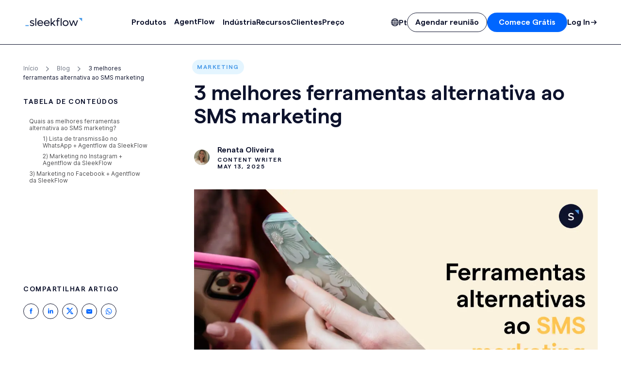

--- FILE ---
content_type: text/html; charset=utf-8
request_url: https://sleekflow.io/pt-br/blog/alternativa-a-sms-para-empresas-brasileiras
body_size: 111784
content:
<!DOCTYPE html><html prefix="og: http://ogp.me/ns#"><head><meta charSet="utf-8"/><meta http-equiv="Content-Language" content="pt-br"/><meta name="twitter:card" content="summary_large_image"/><meta name="twitter:site" content="@sleekflow_io"/><meta name="twitter:creator" content="@sleekflow_io"/><meta property="og:image:type" content="image/jpg"/><meta property="og:site_name" content="SleekFlow"/><meta name="theme-color" content="#000000"/><meta name="msapplication-config" content="/favicon/browserconfig.xml"/><meta name="msapplication-TileColor" content="#000000"/><meta name="facebook-domain-verification" content="phm3ugkfe75nxpm6w2us7k7c9472ke"/><link rel="preload" href="/fonts/Inter-var.woff2" as="font" type="font/woff2" crossorigin="anonymous"/><link rel="preload" href="/fonts/Matter-SemiBold.woff2" as="font" type="font/woff2" crossorigin="anonymous"/><link rel="preload" href="/fonts/Cairo-SemiBold.ttf" as="font" type="font/ttf" crossorigin="anonymous"/><link rel="preload" href="/fonts/Cairo-Regular.ttf" as="font" type="font/ttf" crossorigin="anonymous"/><link rel="apple-touch-icon" sizes="180x180" href="/favicon/apple-touch-icon.png"/><link rel="icon" type="image/png" sizes="32x32" href="/favicon/favicon-32x32.png"/><link rel="icon" type="image/png" sizes="16x16" href="/favicon/favicon-16x16.png"/><link rel="mask-icon" href="/favicon/safari-pinned-tab.svg" color="#000000"/><link rel="manifest" href="/favicon/site.webmanifest"/><link rel="shortcut icon" href="/favicon/favicon.ico"/><link rel="preconnect" href="https://images.ctfassets.net" crossorigin=""/><title>3 melhores ferramentas alternativa ao SMS marketing: venda mais</title><meta name="robots" content="index,follow,max-snippet:-1,max-image-preview:large,max-video-preview:-1"/><meta name="description" content="Acompanhe as tendências dos agentes de IA, para atender as necessidades dos seus clientes, que preferem comprar por canais digitais."/><link rel="alternate" hrefLang="x-default" href="https://sleekflow.io/blog/sms-marketing-alternatives-malaysia"/><link rel="alternate" hrefLang="pt-br" href="https://sleekflow.io/pt-br/blog/alternativa-a-sms-para-empresas-brasileiras"/><meta property="og:title" content="3 melhores ferramentas alternativa ao SMS marketing: venda mais"/><meta property="og:description" content="Acompanhe as tendências dos agentes de IA, para atender as necessidades dos seus clientes, que preferem comprar por canais digitais."/><meta property="og:url" content="https://sleekflow.io/pt-br/blog/alternativa-a-sms-para-empresas-brasileiras"/><meta property="og:type" content="article"/><meta property="og:image" content="https://images.ctfassets.net/tu2uwzoyozk8/6OgCZAbPb3NH1v6b87GTgO/ed1e6e06fa798ec73582b90375da32f6/___1_.png"/><meta property="og:image:alt" content="3 melhores ferramentas alternativa ao SMS marketing: venda mais"/><meta property="og:image:width" content="1208"/><meta property="og:image:height" content="790"/><meta property="og:locale" content="pt-BR"/><link rel="canonical" href="https://sleekflow.io/pt-br/blog/alternativa-a-sms-para-empresas-brasileiras"/><meta name="viewport" content="width=device-width, initial-scale=1.0"/><meta name="author" content="Renata Oliveira"/><link rel="preload" as="image" imageSrcSet="/_next/image?url=https%3A%2F%2Fimages.ctfassets.net%2Ftu2uwzoyozk8%2F6OgCZAbPb3NH1v6b87GTgO%2Fed1e6e06fa798ec73582b90375da32f6%2F___1_.png&amp;w=1920&amp;q=75 1x, /_next/image?url=https%3A%2F%2Fimages.ctfassets.net%2Ftu2uwzoyozk8%2F6OgCZAbPb3NH1v6b87GTgO%2Fed1e6e06fa798ec73582b90375da32f6%2F___1_.png&amp;w=3840&amp;q=75 2x"/><meta name="next-head-count" content="40"/><script id="jsonld-blog-posting" type="application/ld+json" data-nscript="beforeInteractive">{"@context":"https://schema.org","@type":"BlogPosting","mainEntityOfPage":{"@type":"WebPage","@id":"https://sleekflow.io/pt-br/blog/alternativa-a-sms-para-empresas-brasileiras"},"headline":"3 melhores ferramentas alternativa ao SMS marketing: venda mais","image":"https://images.ctfassets.net/tu2uwzoyozk8/6OgCZAbPb3NH1v6b87GTgO/ed1e6e06fa798ec73582b90375da32f6/___1_.png","datePublished":"2023-6-30","dateModified":"2025-8-21","author":{"@type":"Person","name":"Renata Oliveira","url":"https://www.linkedin.com/in/renata-ssfo/","@id":"https://sleekflow.io/author/renataoliveira"},"publisher":{"@type":"Organization","name":"SleekFlow","logo":{"@type":"ImageObject","url":"https://sleekflow.io/static/images/logos/sleekflow.png"}},"description":"Acompanhe as tendências dos agentes de IA, para atender as necessidades dos seus clientes, que preferem comprar por canais digitais.","contentLocation":{"@type":"Place","name":"Brazil"}}</script><link rel="preload" href="/_next/static/css/842ddd9f41be05fa.css" as="style"/><link rel="stylesheet" href="/_next/static/css/842ddd9f41be05fa.css" data-n-g=""/><noscript data-n-css=""></noscript><script defer="" nomodule="" src="/_next/static/chunks/polyfills-42372ed130431b0a.js"></script><script src="/_next/static/chunks/webpack-cbe6f980b3813311.js" defer=""></script><script src="/_next/static/chunks/framework-0e8233ccc0d7142f.js" defer=""></script><script src="/_next/static/chunks/main-3c147b9cc7029961.js" defer=""></script><script src="/_next/static/chunks/pages/_app-b32f2154977d6eb8.js" defer=""></script><script src="/_next/static/chunks/056a5e11-d9da82549a52b33b.js" defer=""></script><script src="/_next/static/chunks/852b17a4-75541d9a05d4665a.js" defer=""></script><script src="/_next/static/chunks/25857-47da5e2f853497d6.js" defer=""></script><script src="/_next/static/chunks/34968-84f5338c9d29bcc5.js" defer=""></script><script src="/_next/static/chunks/13671-a180f668da65be4e.js" defer=""></script><script src="/_next/static/chunks/81651-e5c03654bef3085b.js" defer=""></script><script src="/_next/static/chunks/1495-ac0ec23901dfddfe.js" defer=""></script><script src="/_next/static/chunks/22277-f82fb6129f7f719b.js" defer=""></script><script src="/_next/static/chunks/83175-c325f8a71235bfa7.js" defer=""></script><script src="/_next/static/chunks/56957-b3ce8deada6f0541.js" defer=""></script><script src="/_next/static/chunks/78296-a4c8dfff0e61a3ec.js" defer=""></script><script src="/_next/static/chunks/pages/%5Blocale%5D/blog/%5Bslug%5D-e8d4a7749aa75c37.js" defer=""></script><script src="/_next/static/1yvxuqr1lUYbaYZ4LP4Sp/_buildManifest.js" defer=""></script><script src="/_next/static/1yvxuqr1lUYbaYZ4LP4Sp/_ssgManifest.js" defer=""></script></head><body><div id="__next"><noscript><img alt="" loading="lazy" width="1" height="1" decoding="async" data-nimg="1" style="color:transparent;display:none" srcSet="/_next/image?url=https%3A%2F%2Fpx.ads.linkedin.com%2Fcollect%2F%3Fpid%3D3878849%26fmt%3Dgif&amp;w=16&amp;q=75 1x" src="/_next/image?url=https%3A%2F%2Fpx.ads.linkedin.com%2Fcollect%2F%3Fpid%3D3878849%26fmt%3Dgif&amp;w=16&amp;q=75"/></noscript><div><div data-mobile-menu-open="false" data-language-picker-open="false" data-full-width-nav="true" class="group/navbar"><div class="z-[100] fixed top-6 w-full group-data-[full-width-nav=true]/navbar:top-0 transition-all duration-300"><div class="transition-all duration-300 group-data-[full-width-nav=false]/navbar:max-w-screen-2xl mx-auto group-data-[full-width-nav=false]/navbar:px-6 lg:group-data-[full-width-nav=false]/navbar:px-12"><nav class="relative flex items-center w-full h-[4.25rem] bg-neutral-100/80 py-3 dark:bg-skyblue-900/80 rounded-16 lg:rounded-24 transition-all border-skyblue-200 dark:border-skyblue-700 group-data-[full-width-nav=true]/navbar:h-[4.125rem] group-data-[full-width-nav=true]/navbar:px-0 lg:group-data-[full-width-nav=true]/navbar:h-[5.75rem] group-data-[full-width-nav=true]/navbar:rounded-none group-data-[full-width-nav=false]/navbar:border group-data-[full-width-nav=true]/navbar:border-b"><div class="backdrop-blur-md absolute inset-0 rounded-16 lg:rounded-24 group-data-[full-width-nav=true]/navbar:rounded-none"></div><div class="flex relative items-center w-full justify-between px-4 lg:px-6 group-data-[full-width-nav=true]/navbar:max-w-screen-2xl group-data-[full-width-nav=true]/navbar:mx-auto group-data-[full-width-nav=true]/navbar:px-4 group-data-[full-width-nav=true]/navbar:lg:px-12"><a class="flex-shrink min-w-0" target="_self" rel="" href="/pt-br"><svg id="sleekflow-logo" xmlns="http://www.w3.org/2000/svg" width="112" height="16" viewBox="0 0 3000 460.8" xml:space="preserve" class="dark:text-neutral-100 text-navyblue-900 max-w-full h-4 lg:h-4.5 w-auto"><path fill="currentColor" d="m230.6 380 27.5-35.5c21.7 22.3 52.6 36.6 90.4 36.6 38.3 0 67.5-14.9 67.5-41.2 0-28-32.6-36.6-71-45.8-48.1-12-104.7-26.9-104.7-88.1 0-56.7 51.5-85.8 111.6-85.8 46.3 0 82.4 17.7 107 40.1l-27.5 36.1c-19.4-18.9-46.9-31.5-79-31.5-33.8 0-61.8 13.2-61.8 38.3 0 28.6 33.2 36.6 72.1 45.8 48.1 11.4 104.2 25.8 104.2 86.4 0 57.8-52.1 90.4-117.9 90.4-51.4 0-91.5-20.1-118.4-45.8zM932.8 294.7H681.6c9.7 50.9 51.5 85.8 108.2 85.8 42.9 0 79.5-20.6 98.4-47.5l33.8 29.2c-29.2 38.9-77.3 63.5-133.9 63.5-91.6 0-159.7-66.4-159.7-153.9 0-86.4 65.8-151.6 153.4-151.6 87 0 152.2 65.2 152.2 152.8-.1 6.8-.7 14.8-1.2 21.7zm-249.5-44.6h200.9c-9.2-50.4-49.2-84.7-100.7-84.7-51 0-91.1 34.9-100.2 84.7zM1279 294.7h-251.2c9.7 50.9 51.5 85.8 108.2 85.8 42.9 0 79.5-20.6 98.4-47.5l33.8 29.2c-29.2 38.9-77.3 63.5-133.9 63.5-91.6 0-159.7-66.4-159.7-153.9 0-86.4 65.8-151.6 153.4-151.6 87 0 152.2 65.2 152.2 152.8 0 6.8-.6 14.8-1.2 21.7zm-251.8-44.6h200.9c-9.2-50.4-49.2-84.7-100.7-84.7-51 0-91 34.9-100.2 84.7zM1423.2 301.7l-37.8 40.1V419h-49.2V25.6l49.2-17v266.8L1525 127.2h64.1L1458 265.1 1593.2 419H1528l-104.8-117.3zM1754.6 0c20.6 0 34.9 4 50.4 12v43.5c-12-6.3-24-10.3-40.1-10.3-29.8 0-46.9 13.2-46.9 44.6V127h84.1v44.6H1718v247.2h-49.2V171.7h-53.2V127h53.2V86.4c-.1-54.9 29.1-86.4 85.8-86.4zM1907.4 6.9v412h-49.2v-395zM572.3 6.9v412H523v-395z"></path><path fill="#4b9be8" d="M0 376.6h174.5v49.2H0z"></path><path fill="currentColor" d="M1963.4 273c0-87 67-152.8 155.7-152.8 88.1 0 155.1 65.8 155.1 152.8 0 87-67 152.8-155.1 152.8-88.7 0-155.7-65.9-155.7-152.8zm259.8 0c0-60.1-44.6-105.3-104.1-105.3-60.1 0-104.7 45.2-104.7 105.3s44.6 105.3 104.7 105.3c59.5 0 104.1-45.2 104.1-105.3zM2774.9 127l-107 291.9h-51.5l-80.7-233.5-80.7 233.5h-51.5l-107-291.9h55.5l79 231.8 80.1-231.8h50.4l80.7 232.3 79-232.3h53.7z"></path><path fill="#4b9be8" d="M2815.4 0h174.5v174.5L2815.4 0"></path></svg></a><div class="hidden lg:block"><div class="flex gap-4 items-center"><!--$--><div class="group"><button class="button text-compact secondary small underline-after-trigger"><span class="btn-inner-text"><span class="leading-none typography-button2">Produtos</span></span></button><div class="fixed z-[150] top-0 left-1/2 -translate-x-1/2 group-hover:block w-full max-w-screen-2xl mx-auto px-6 lg:px-12 hidden transition-all duration-300 mt-16 group-data-[full-width-nav=true]/navbar:mt-14 pt-10 group-data-[full-width-nav=true]/navbar:pt-12 group-data-[full-width-nav=true]/navbar:w-full"><div class=""><div class="bg-neutral-100 dark:bg-skyblue-900 rounded-24 p-6 border border-skyblue-200 dark:border-skyblue-700 -inset-x-0.5"><div class="max-w-7xl mx-auto"><div class="grid grid-cols-4 gap-6"><div class="" style="grid-column:span 3"><div class="px-1.5"><p class="typography-overline text-skyblue-400 dark:text-skyblue-400 mb-4 uppercase">Recursos</p></div><div class="border-t border-skyblue-200 dark:border-skyblue-700 w-full mb-4"></div><div class="flex gap-4"><div class="flex flex-col gap-4 flex-1"><a target="_self" rel="" href="/pt-br/inbox"><div class="p-1.5 flex gap-2 hover:bg-skyblue-100 dark:hover:bg-skyblue-300/10 rounded-8 group/nav-item"><div class="text-navyblue-900 dark:text-neutral-100 group-hover/nav-item:text-skyblue-500 dark:group-hover/nav-item:text-skyblue-300"><svg width="20" height="20" viewBox="0 0 20 20" fill="none" xmlns="http://www.w3.org/2000/svg"><g clip-path="url(#clip0_8461_27375)"><path d="M12.2 7H6.8M12.2 7C13.1941 7 14 7.7835 14 8.75V12.25C14 13.2165 13.1941 14 12.2 14H6.8C5.80589 14 5 13.2165 5 12.25V8.75C5 7.7835 5.80589 7 6.8 7M12.2 7C12.7376 7 13.2202 7.22914 13.55 7.59245C13.55 7.59245 11.4661 9.83904 9.5 9.84375C7.54902 9.84843 5.41352 7.63391 5.41352 7.63391C5.74369 7.24666 6.24222 7 6.8 7" stroke="currentColor" stroke-width="1.2" stroke-linejoin="round"></path><path d="M17.7994 11.8016C18.6831 11.8016 19.3994 11.0852 19.3994 10.2016C19.3994 9.31791 18.6831 8.60156 17.7994 8.60156C16.9158 8.60156 16.1994 9.31791 16.1994 10.2016C16.1994 11.0852 16.9158 11.8016 17.7994 11.8016Z" stroke="currentColor" stroke-width="1.2" stroke-linecap="round" stroke-linejoin="round"></path><path d="M16.2002 10.2012L13.4002 10.2012" stroke="currentColor" stroke-width="1.6"></path><path d="M5.3757 4.15884L7.33475 7.21038" stroke="currentColor" stroke-width="1.6"></path><path d="M3.47183 15.3908L5.27891 13.5209" stroke="currentColor" stroke-width="1.6"></path><path d="M6.14902 2.1424C5.5592 1.4844 4.54765 1.42913 3.88965 2.01895C3.23165 2.60877 3.17639 3.62033 3.7662 4.27832C4.35602 4.93632 5.36758 4.99159 6.02558 4.40177C6.68357 3.81195 6.73884 2.8004 6.14902 2.1424Z" stroke="currentColor" stroke-width="1.2" stroke-linecap="round" stroke-linejoin="round"></path><path d="M3.79353 17.5943C3.16869 18.2191 2.15562 18.2191 1.53078 17.5943C0.905946 16.9694 0.905946 15.9564 1.53078 15.3315C2.15562 14.7067 3.16869 14.7067 3.79353 15.3315C4.41836 15.9564 4.41837 16.9694 3.79353 17.5943Z" stroke="currentColor" stroke-width="1.2" stroke-linecap="round" stroke-linejoin="round"></path></g><defs><clipPath id="clip0_8461_27375"><rect width="20" height="20" fill="white"></rect></clipPath></defs></svg></div><div><div class="flex items-center gap-1"><p class="typography-h7 text-navyblue-900 dark:text-neutral-100 group-hover/nav-item:text-skyblue-500 dark:group-hover/nav-item:text-skyblue-300">Caixa de Entrada compartilhada para equipes</p></div><p class="typography-body4 text-neutral-1000 dark:text-neutral-300 mt-1">Centralize as conversas em um só lugar</p></div></div></a><a target="_self" rel="" href="/pt-br/broadcast-campaign"><div class="p-1.5 flex gap-2 hover:bg-skyblue-100 dark:hover:bg-skyblue-300/10 rounded-8 group/nav-item"><div class="text-navyblue-900 dark:text-neutral-100 group-hover/nav-item:text-skyblue-500 dark:group-hover/nav-item:text-skyblue-300"><svg width="20" height="20" viewBox="0 0 20 20" fill="none" xmlns="http://www.w3.org/2000/svg"><path d="M17.8767 7.06098V10.2363M8.54915 5.07639H5.81042C4.47665 5.07639 3.80976 5.07639 3.30033 5.33596C2.85222 5.56428 2.48789 5.9286 2.25957 6.37672C2 6.88615 2 7.55303 2 8.88681L2 9.83941C2 10.5792 2 10.9491 2.12086 11.2408C2.282 11.6298 2.59107 11.9389 2.9801 12.1001C3.27187 12.2209 3.64175 12.2209 4.38151 12.2209V15.5947C4.38151 15.779 4.38151 15.8712 4.38916 15.9488C4.4634 16.7026 5.05978 17.299 5.81357 17.3732C5.89119 17.3809 5.98334 17.3809 6.16765 17.3809C6.35195 17.3809 6.4441 17.3809 6.52172 17.3732C7.27552 17.299 7.87189 16.7026 7.94613 15.9488C7.95378 15.8712 7.95378 15.779 7.95378 15.5947V12.2209H8.54916C9.95141 12.2209 11.6667 12.9726 12.9901 13.694C13.7621 14.1149 14.1482 14.3253 14.401 14.2943C14.6354 14.2656 14.8127 14.1603 14.9501 13.9682C15.0983 13.7611 15.0983 13.3466 15.0983 12.5176V4.77972C15.0983 3.95072 15.0983 3.53622 14.9501 3.32906C14.8127 3.13697 14.6354 3.0317 14.401 3.00299C14.1482 2.97202 13.7621 3.18245 12.9901 3.60331C11.6667 4.32471 9.95141 5.07639 8.54915 5.07639Z" stroke="currentColor" stroke-width="1.5" stroke-linecap="round" stroke-linejoin="round"></path></svg></div><div><div class="flex items-center gap-1"><p class="typography-h7 text-navyblue-900 dark:text-neutral-100 group-hover/nav-item:text-skyblue-500 dark:group-hover/nav-item:text-skyblue-300">Listas de Transmissão e Marketing</p></div><p class="typography-body4 text-neutral-1000 dark:text-neutral-300 mt-1">Envie mensagens em massa personalizadas</p></div></div></a><a target="_self" rel="" href="/pt-br/payment-links"><div class="p-1.5 flex gap-2 hover:bg-skyblue-100 dark:hover:bg-skyblue-300/10 rounded-8 group/nav-item"><div class="text-navyblue-900 dark:text-neutral-100 group-hover/nav-item:text-skyblue-500 dark:group-hover/nav-item:text-skyblue-300"><svg width="20" height="20" viewBox="0 0 20 20" fill="none" xmlns="http://www.w3.org/2000/svg"><g clip-path="url(#clip0_3638_57273)"><g clip-path="url(#clip1_3638_57273)"><path d="M10.2512 14.2052C10.1027 14.0566 10.0209 13.8591 10.0207 13.6488C10.0208 11.9865 11.3732 10.6341 13.0354 10.6341L15.2631 10.6341C16.0671 10.634 16.8238 10.9479 17.3939 11.5179C17.964 12.088 18.2778 12.8447 18.2777 13.6487C18.2777 15.3109 16.9253 16.6633 15.263 16.6634L13.778 16.6634C13.5678 16.6634 13.3703 16.5817 13.2215 16.433C13.073 16.2845 12.9912 16.0869 12.991 15.8766C12.991 15.6664 13.0728 15.4687 13.2215 15.32C13.3701 15.1714 13.5678 15.0896 13.778 15.0896L15.2631 15.0895C16.0576 15.0895 16.7039 14.4432 16.7039 13.6488C16.7039 13.2647 16.5537 12.903 16.2813 12.6305C16.0088 12.3581 15.6471 12.2079 15.263 12.2079L13.0354 12.2079C12.2409 12.2079 11.5946 12.8542 11.5946 13.6487C11.5947 14.0826 11.2416 14.4357 10.8076 14.4357C10.5973 14.4355 10.3997 14.3537 10.2512 14.2052Z" fill="currentColor"></path><path d="M6.07798 15.7799C5.50792 15.2099 5.19404 14.4532 5.19414 13.6492C5.19419 11.9869 6.5466 10.6345 8.20883 10.6345L9.32283 10.6345C9.53295 10.6345 9.73068 10.7165 9.87922 10.865C10.0278 11.0136 10.1097 11.2113 10.1096 11.4215C10.1096 11.6316 10.0278 11.8294 9.87922 11.978C9.73055 12.1267 9.53283 12.2085 9.32265 12.2085L8.2087 12.2084C7.4143 12.2083 6.76798 12.8546 6.76801 13.6491C6.76801 14.0331 6.91817 14.3948 7.19061 14.6673C7.46305 14.9397 7.82475 15.0899 8.20882 15.0899L10.4365 15.0899C11.231 15.0899 11.8773 14.4436 11.8773 13.6492C11.8773 13.439 11.9591 13.2413 12.1077 13.0926C12.2563 12.944 12.4541 12.8622 12.6642 12.8622C12.8744 12.8621 13.0721 12.9441 13.2206 13.0927C13.3692 13.2412 13.4512 13.4389 13.4512 13.649C13.4511 15.3113 12.0987 16.6637 10.4364 16.6638H8.20873C7.40473 16.6639 6.64804 16.35 6.07798 15.7799Z" fill="currentColor"></path></g><path d="M16.423 8.29161H1.15527M16.423 10.9194L16.423 6.84366C16.423 5.94263 16.423 5.49212 16.2566 5.14797C16.1102 4.84525 15.8766 4.59913 15.5893 4.44488C15.2628 4.26953 14.8352 4.26953 13.9801 4.26953H3.59811C2.74303 4.26953 2.3155 4.26953 1.9889 4.44488C1.70162 4.59913 1.46806 4.84525 1.32168 5.14797C1.15527 5.49212 1.15527 5.94263 1.15527 6.84366L1.15527 12.9572C1.15527 13.8582 1.15527 14.3088 1.32168 14.6529C1.46806 14.9556 1.70162 15.2017 1.9889 15.356C2.3155 15.5313 5.34175 15.356 6.19682 15.356" stroke="currentColor" stroke-width="1.6" stroke-linecap="round" stroke-linejoin="round"></path></g><defs><clipPath id="clip0_3638_57273"><rect width="20" height="20" fill="white"></rect></clipPath><clipPath id="clip1_3638_57273"><rect width="13.7681" height="13.7681" fill="white" transform="translate(12.1357 4.31641) rotate(45)"></rect></clipPath></defs></svg></div><div><div class="flex items-center gap-1"><p class="typography-h7 text-navyblue-900 dark:text-neutral-100 group-hover/nav-item:text-skyblue-500 dark:group-hover/nav-item:text-skyblue-300">Catálogo e Links de Pagamento via Chat</p></div><p class="typography-body4 text-neutral-1000 dark:text-neutral-300 mt-1">Venda produtos direto no chat</p></div></div></a></div><div class="flex flex-col gap-4 flex-1"><a target="_self" rel="" href="/pt-br/flow-builder"><div class="p-1.5 flex gap-2 hover:bg-skyblue-100 dark:hover:bg-skyblue-300/10 rounded-8 group/nav-item"><div class="text-navyblue-900 dark:text-neutral-100 group-hover/nav-item:text-skyblue-500 dark:group-hover/nav-item:text-skyblue-300"><svg width="20" height="20" viewBox="0 0 20 20" fill="none" xmlns="http://www.w3.org/2000/svg"><path d="M4.23883 14.3208V14.1768C4.23883 12.9671 4.23883 12.3622 4.47425 11.9002C4.68134 11.4937 5.01178 11.1633 5.41821 10.9562C5.88026 10.7208 6.48511 10.7208 7.69483 10.7208H12.3028C13.5125 10.7208 14.1174 10.7208 14.5794 10.9562C14.9859 11.1633 15.3163 11.4937 15.5234 11.9002C15.7588 12.3622 15.7588 12.9671 15.7588 14.1768V14.3208M4.23883 14.3208C3.44354 14.3208 2.79883 14.9655 2.79883 15.7608C2.79883 16.5561 3.44354 17.2008 4.23883 17.2008C5.03412 17.2008 5.67883 16.5561 5.67883 15.7608C5.67883 14.9655 5.03412 14.3208 4.23883 14.3208ZM15.7588 14.3208C14.9635 14.3208 14.3188 14.9655 14.3188 15.7608C14.3188 16.5561 14.9635 17.2008 15.7588 17.2008C16.5541 17.2008 17.1988 16.5561 17.1988 15.7608C17.1988 14.9655 16.5541 14.3208 15.7588 14.3208ZM9.99883 14.3208C9.20354 14.3208 8.55883 14.9655 8.55883 15.7608C8.55883 16.5561 9.20354 17.2008 9.99883 17.2008C10.7941 17.2008 11.4388 16.5561 11.4388 15.7608C11.4388 14.9655 10.7941 14.3208 9.99883 14.3208ZM9.99883 14.3208V7.12078M5.67883 7.12078H14.3188C14.9898 7.12078 15.3253 7.12078 15.5899 7.01117C15.9427 6.86502 16.2231 6.58469 16.3692 6.23185C16.4788 5.96721 16.4788 5.63174 16.4788 4.96078C16.4788 4.28983 16.4788 3.95435 16.3692 3.68972C16.2231 3.33688 15.9427 3.05655 15.5899 2.91039C15.3253 2.80078 14.9898 2.80078 14.3188 2.80078H5.67883C5.00787 2.80078 4.67239 2.80078 4.40776 2.91039C4.05492 3.05655 3.77459 3.33688 3.62844 3.68972C3.51883 3.95435 3.51883 4.28983 3.51883 4.96078C3.51883 5.63174 3.51883 5.96721 3.62844 6.23185C3.77459 6.58469 4.05492 6.86502 4.40776 7.01117C4.67239 7.12078 5.00787 7.12078 5.67883 7.12078Z" stroke="currentColor" stroke-width="1.44" stroke-linecap="round" stroke-linejoin="round"></path></svg></div><div><div class="flex items-center gap-1"><p class="typography-h7 text-navyblue-900 dark:text-neutral-100 group-hover/nav-item:text-skyblue-500 dark:group-hover/nav-item:text-skyblue-300">Chatbot (Flow Builder)</p></div><p class="typography-body4 text-neutral-1000 dark:text-neutral-300 mt-1">Crie chatbots inteligentes</p></div></div></a><a target="_self" rel="" href="/pt-br/analytics"><div class="p-1.5 flex gap-2 hover:bg-skyblue-100 dark:hover:bg-skyblue-300/10 rounded-8 group/nav-item"><div class="text-navyblue-900 dark:text-neutral-100 group-hover/nav-item:text-skyblue-500 dark:group-hover/nav-item:text-skyblue-300"><svg width="20" height="20" viewBox="0 0 76 77" fill="none" xmlns="http://www.w3.org/2000/svg"><path d="M69.3499 70.3728C69.3499 71.0657 69.0747 71.7302 68.5847 72.2202C68.0948 72.7101 67.4303 72.9853 66.7374 72.9853H9.2624C8.56952 72.9853 7.90503 72.7101 7.41509 72.2202C6.92515 71.7302 6.6499 71.0657 6.6499 70.3728C6.6499 69.68 6.92515 69.0155 7.41509 68.5255C7.90503 68.0356 8.56952 67.7603 9.2624 67.7603H66.7374C67.4303 67.7603 68.0948 68.0356 68.5847 68.5255C69.0747 69.0155 69.3499 69.68 69.3499 70.3728ZM42.1799 54.1753V22.8253C42.1799 21.4396 42.7304 20.1106 43.7103 19.1307C44.6901 18.1508 46.0191 17.6003 47.4049 17.6003H60.4674C61.8532 17.6003 63.1822 18.1508 64.162 19.1307C65.1419 20.1106 65.6924 21.4396 65.6924 22.8253V54.1753C65.6924 55.5611 65.1419 56.8901 64.162 57.87C63.1822 58.8499 61.8532 59.4003 60.4674 59.4003H47.4049C46.0191 59.4003 44.6901 58.8499 43.7103 57.87C42.7304 56.8901 42.1799 55.5611 42.1799 54.1753ZM47.4049 54.1753H60.4674V22.8253H47.4049V54.1753ZM10.3074 54.1753V9.76284C10.3074 8.37709 10.8579 7.04809 11.8378 6.06821C12.8176 5.08833 14.1466 4.53784 15.5324 4.53784H29.6399C31.0257 4.53784 32.3547 5.08833 33.3345 6.06821C34.3144 7.04809 34.8649 8.37709 34.8649 9.76284V54.1753C34.8649 55.5611 34.3144 56.8901 33.3345 57.87C32.3547 58.8499 31.0257 59.4003 29.6399 59.4003H15.5324C14.1466 59.4003 12.8176 58.8499 11.8378 57.87C10.8579 56.8901 10.3074 55.5611 10.3074 54.1753ZM15.5324 54.1753H29.6399V9.76284H15.5324V54.1753Z" fill="currentColor" stroke="currentColor" stroke-width="1.672"></path></svg></div><div><div class="flex items-center gap-1"><p class="typography-h7 text-navyblue-900 dark:text-neutral-100 group-hover/nav-item:text-skyblue-500 dark:group-hover/nav-item:text-skyblue-300">Análise de Dados</p></div><p class="typography-body4 text-neutral-1000 dark:text-neutral-300 mt-1">Acompanhar métricas de bate-papo e conversão</p></div></div></a><a target="_self" rel="" href="/pt-br/data-security"><div class="p-1.5 flex gap-2 hover:bg-skyblue-100 dark:hover:bg-skyblue-300/10 rounded-8 group/nav-item"><div class="text-navyblue-900 dark:text-neutral-100 group-hover/nav-item:text-skyblue-500 dark:group-hover/nav-item:text-skyblue-300"><svg width="20" height="20" viewBox="0 0 76 77" fill="none" xmlns="http://www.w3.org/2000/svg"><path d="M54.1499 4.79898H6.6499C5.39012 4.79898 4.18194 5.29943 3.29114 6.19022C2.40035 7.08102 1.8999 8.2892 1.8999 9.54898V26.174C1.8999 41.8252 9.47615 51.3104 15.8322 56.5116C22.6782 62.1107 29.4885 64.0107 29.7854 64.0909C30.1936 64.2019 30.624 64.2019 31.0322 64.0909C31.3291 64.0107 38.1305 62.1107 44.9854 56.5116C51.3237 51.3104 58.8999 41.8252 58.8999 26.174V9.54898C58.8999 8.2892 58.3995 7.08102 57.5087 6.19022C56.6179 5.29943 55.4097 4.79898 54.1499 4.79898ZM54.1499 26.174C54.1499 37.1791 50.0946 46.1121 42.0968 52.7205C38.6153 55.5875 34.6558 57.8185 30.3999 59.3112C26.1997 57.8445 22.2891 55.6531 18.8455 52.8363C10.7527 46.216 6.6499 37.2474 6.6499 26.174V9.54898H54.1499V26.174ZM16.8446 34.9793C16.3989 34.5336 16.1486 33.9292 16.1486 33.299C16.1486 32.6687 16.3989 32.0643 16.8446 31.6187C17.2902 31.173 17.8947 30.9227 18.5249 30.9227C19.1551 30.9227 19.7596 31.173 20.2052 31.6187L25.6499 37.0663L40.5946 22.1187C40.8153 21.898 41.0772 21.723 41.3655 21.6035C41.6538 21.4841 41.9628 21.4227 42.2749 21.4227C42.587 21.4227 42.896 21.4841 43.1843 21.6035C43.4726 21.723 43.7346 21.898 43.9552 22.1187C44.1759 22.3393 44.3509 22.6013 44.4703 22.8896C44.5898 23.1779 44.6512 23.4869 44.6512 23.799C44.6512 24.111 44.5898 24.4201 44.4703 24.7084C44.3509 24.9967 44.1759 25.2586 43.9552 25.4793L27.3302 42.1043C27.1096 42.3251 26.8477 42.5003 26.5594 42.6198C26.2711 42.7393 25.962 42.8008 25.6499 42.8008C25.3378 42.8008 25.0287 42.7393 24.7404 42.6198C24.4521 42.5003 24.1902 42.3251 23.9696 42.1043L16.8446 34.9793Z" fill="currentColor" stroke="currentColor" stroke-width="1.52"></path><path d="M30.3999 63.9959C37.2458 69.5949 44.0568 71.6107 44.3537 71.6909C44.7619 71.8019 45.1923 71.8019 45.6006 71.6909C45.8974 71.6107 52.6988 69.7107 59.5537 64.1116C65.892 58.9104 73.4682 49.4252 73.4682 33.774V17.149C73.4682 15.8892 72.9678 14.681 72.077 13.7902C71.1862 12.8994 69.978 12.399 68.7182 12.399H58.2697V17.149H68.7182V33.774C68.7182 44.7791 64.6629 53.7121 56.6651 60.3205C53.1836 63.1875 49.2241 65.4185 44.9682 66.9112C40.768 65.4445 36.8568 63.1373 33.4132 60.3205L30.3999 63.9959Z" fill="currentColor" stroke="currentColor" stroke-width="1.52"></path></svg></div><div><div class="flex items-center gap-1"><p class="typography-h7 text-navyblue-900 dark:text-neutral-100 group-hover/nav-item:text-skyblue-500 dark:group-hover/nav-item:text-skyblue-300">Segurança de Dados</p></div><p class="typography-body4 text-neutral-1000 dark:text-neutral-300 mt-1">Gerencie acessos de usuários</p></div></div></a></div><div class="flex flex-col gap-4 flex-1"><a target="_self" rel="" href="/pt-br/live-chat"><div class="p-1.5 flex gap-2 hover:bg-skyblue-100 dark:hover:bg-skyblue-300/10 rounded-8 group/nav-item"><div class="text-navyblue-900 dark:text-neutral-100 group-hover/nav-item:text-skyblue-500 dark:group-hover/nav-item:text-skyblue-300"><svg width="20" height="20" viewBox="0 0 20 20" fill="none" xmlns="http://www.w3.org/2000/svg"><path d="M17.3273 6.81818C17.3273 4.69091 15.6364 3 13.5091 3H13.4545H5.81818C3.69091 3 2 4.69091 2 6.81818V11.7273C2 13.6364 3.41818 15.2182 5.27273 15.4909V16.3091V16.8545C5.32727 17.0182 5.32727 17.2909 5.54545 17.5636L5.65455 17.6727C5.92727 17.8909 6.2 18 6.52727 18H6.63636C6.85455 18 7.07273 17.8364 7.18182 17.7818C7.29091 17.6727 7.45454 17.5636 7.61817 17.4546L7.61818 17.4545L9.47273 15.9818L9.74545 15.7636C9.90909 15.6545 10.0182 15.5455 10.0727 15.5455H13.5091C15.6364 15.5455 17.3273 13.8545 17.3273 11.7273V6.81818Z" stroke="currentColor" stroke-width="1.5"></path><path d="M10.9248 5.8125C10.8048 5.8125 10.7448 5.8125 10.6848 5.8725C10.6248 5.8725 10.5648 5.99249 10.5048 6.11248L10.1449 7.25241C10.0849 7.4924 9.90487 7.73239 9.72488 7.91238C9.54489 8.09237 9.3049 8.21236 9.06492 8.33235L7.92498 8.69233C7.86499 8.69233 7.74499 8.75233 7.685 8.87232C7.685 8.93232 7.625 9.05231 7.625 9.1123C7.625 9.2323 7.625 9.29229 7.685 9.35229C7.685 9.41229 7.80499 9.47228 7.92498 9.53228L9.06492 9.89226C9.3049 9.95226 9.54489 10.1322 9.72488 10.3122C9.90487 10.4922 10.0249 10.7322 10.1449 10.9722L10.5048 12.1121C10.5048 12.1721 10.5648 12.2921 10.6848 12.3521C10.7448 12.3521 10.8648 12.4121 10.9248 12.4121C11.0448 12.4121 11.1048 12.4121 11.1648 12.3521C11.2248 12.3521 11.2848 12.2321 11.3448 12.1121L11.7048 10.9722C11.7648 10.7322 11.9447 10.4922 12.1247 10.3122C12.3047 10.1322 12.5447 10.0123 12.7847 9.89226L13.9246 9.53228C13.9846 9.53228 14.1046 9.47228 14.1646 9.35229C14.1646 9.29229 14.2246 9.1723 14.2246 9.1123C14.2246 8.99231 14.2246 8.93232 14.1646 8.87232C14.1646 8.81232 14.0446 8.75233 13.9246 8.69233L12.7847 8.33235C12.5447 8.27235 12.3047 8.09237 12.1247 7.91238C11.9447 7.73239 11.8248 7.4924 11.7048 7.25241L11.3448 6.11248C11.3448 6.05249 11.2848 5.93249 11.1648 5.8725C11.1048 5.8725 10.9848 5.8125 10.9248 5.8125Z" fill="currentColor"></path></svg></div><div><div class="flex items-center gap-1"><p class="typography-h7 text-navyblue-900 dark:text-neutral-100 group-hover/nav-item:text-skyblue-500 dark:group-hover/nav-item:text-skyblue-300">Widget de chat ao vivo</p></div><p class="typography-body4 text-neutral-1000 dark:text-neutral-300 mt-1">Transforme visitantes do site em compradores</p></div></div></a><a target="_self" rel="" href="/pt-br/social-crm"><div class="p-1.5 flex gap-2 hover:bg-skyblue-100 dark:hover:bg-skyblue-300/10 rounded-8 group/nav-item"><div class="text-navyblue-900 dark:text-neutral-100 group-hover/nav-item:text-skyblue-500 dark:group-hover/nav-item:text-skyblue-300"><svg width="20" height="20" viewBox="0 0 17 15" fill="none" xmlns="http://www.w3.org/2000/svg"><path d="M1.43712 11.3992C1.43712 11.3992 1.35228 9.01229 1.43712 8.80748C1.64498 8.30567 2.04367 7.90697 2.54549 7.69911C2.92185 7.54322 3.39898 7.54322 4.35322 7.54322H7.4373M10.0412 5.29522C11.1723 5.29522 12.0892 4.3783 12.0892 3.24722C12.0892 2.11614 11.1723 1.19922 10.0412 1.19922M8.40512 3.24722C8.40512 4.3783 7.4882 5.29522 6.35712 5.29522C5.22604 5.29522 4.30912 4.3783 4.30912 3.24722C4.30912 2.11614 5.22604 1.19922 6.35712 1.19922C7.4882 1.19922 8.40512 2.11614 8.40512 3.24722Z" stroke="currentColor" stroke-width="1.6" stroke-linecap="round" stroke-linejoin="round"></path><path d="M9.51851 14.2757C9.32836 14.2755 9.23328 14.2755 9.14382 14.2539C9.06451 14.2348 8.9887 14.2033 8.91918 14.1606C8.84076 14.1125 8.77359 14.0452 8.63924 13.9107L7.41035 12.6798C7.10272 12.3717 6.94891 12.2176 6.89137 12.04C6.84076 11.8839 6.8409 11.7157 6.89176 11.5596C6.94958 11.3821 7.10364 11.2283 7.41177 10.9207L8.64264 9.69177C8.7772 9.55742 8.84449 9.49024 8.92298 9.44223C8.99257 9.39966 9.06843 9.36831 9.14778 9.34933C9.23727 9.32792 9.33234 9.328 9.52249 9.32815L13.7381 9.33155C14.3913 9.33207 14.7178 9.33233 14.9672 9.45964C15.1865 9.57162 15.3647 9.75016 15.4764 9.96967C15.6033 10.2192 15.603 10.5458 15.6025 11.1989L15.6015 12.4148C15.601 13.0679 15.6007 13.3944 15.4734 13.6438C15.3614 13.8631 15.1829 14.0414 14.9634 14.153C14.7138 14.2799 14.3873 14.2796 13.7342 14.2791L9.51851 14.2757Z" stroke="currentColor" stroke-width="1.44" stroke-linecap="round" stroke-linejoin="round"></path><circle cx="10.1875" cy="11.7998" r="0.96" fill="currentColor"></circle></svg></div><div><div class="flex items-center gap-1"><p class="typography-h7 text-navyblue-900 dark:text-neutral-100 group-hover/nav-item:text-skyblue-500 dark:group-hover/nav-item:text-skyblue-300">Social CRM</p></div><p class="typography-body4 text-neutral-1000 dark:text-neutral-300 mt-1">Gerencie informações de clientes</p></div></div></a><a target="_self" rel="" href="/pt-br/ticketing"><div class="p-1.5 flex gap-2 hover:bg-skyblue-100 dark:hover:bg-skyblue-300/10 rounded-8 group/nav-item"><div class="text-navyblue-900 dark:text-neutral-100 group-hover/nav-item:text-skyblue-500 dark:group-hover/nav-item:text-skyblue-300"><svg width="20" height="20" viewBox="0 0 20 16" fill="none" xmlns="http://www.w3.org/2000/svg"><path d="M8.43212 4.75219V3.90789M8.43212 8.55154V7.70724M8.43212 12.3509V11.5066M4.37949 1.375H15.8619C16.8076 1.375 17.2805 1.375 17.6417 1.55905C17.9594 1.72094 18.2178 1.97926 18.3797 2.29699C18.5637 2.6582 18.5637 3.13105 18.5637 4.07675V5.17434C16.9317 5.17434 15.6087 6.49736 15.6087 8.12939C15.6087 9.76141 16.9317 11.0844 18.5637 11.0844V12.182C18.5637 13.1277 18.5637 13.6006 18.3797 13.9618C18.2178 14.2795 17.9594 14.5378 17.6417 14.6997C17.2805 14.8838 16.8076 14.8838 15.8619 14.8838H4.37949C3.43379 14.8838 2.96093 14.8838 2.59972 14.6997C2.28199 14.5378 2.02367 14.2795 1.86178 13.9618C1.67773 13.6006 1.67773 13.1277 1.67773 12.182V11.0844C3.30976 11.0844 4.63278 9.76141 4.63278 8.12939C4.63278 6.49736 3.30976 5.17434 1.67773 5.17434V4.07675C1.67773 3.13105 1.67773 2.6582 1.86178 2.29699C2.02367 1.97926 2.28199 1.72094 2.59972 1.55905C2.96093 1.375 3.43379 1.375 4.37949 1.375Z" stroke="currentColor" stroke-width="1.6" stroke-linecap="round" stroke-linejoin="round"></path></svg></div><div><div class="flex items-center gap-1"><p class="typography-h7 text-navyblue-900 dark:text-neutral-100 group-hover/nav-item:text-skyblue-500 dark:group-hover/nav-item:text-skyblue-300">Sistema de Chamados</p></div><p class="typography-body4 text-neutral-1000 dark:text-neutral-300 mt-1">Organize e rastreie consultas de pré-venda</p></div></div></a></div></div></div><div class="" style="grid-column:span 1"><div class="px-1.5"><p class="typography-overline text-skyblue-400 dark:text-skyblue-400 mb-4 uppercase">Canais &amp; Integrações
</p></div><div class="border-t border-skyblue-200 dark:border-skyblue-700 w-full mb-4"></div><div class="flex gap-4"><div class="flex flex-col gap-4 flex-1"><span><div class="p-1.5 flex gap-2 hover:bg-skyblue-100 dark:hover:bg-skyblue-300/10 rounded-8 group/nav-item"><div class="text-navyblue-900 dark:text-neutral-100 group-hover/nav-item:text-skyblue-500 dark:group-hover/nav-item:text-skyblue-300"><svg width="20" height="20" viewBox="0 0 20 20" fill="none" xmlns="http://www.w3.org/2000/svg"><path d="M0 19L1.31033 14.25C0.458635 12.7759 0 11.1379 0 9.43447C0 4.25864 4.25863 0 9.46723 0C14.6758 0 19 4.25864 19 9.43447C19 14.6103 14.6759 19 9.46723 19C7.8293 19 6.2569 18.4759 4.84827 17.6897L0 19Z" fill="#FEFEFE"></path><path d="M4.88992 16.8982L5.21548 17.0791C6.55385 17.911 8.10928 18.4174 9.73703 18.4174C14.4756 18.4174 18.4184 14.4746 18.4184 9.66369C18.4184 4.85276 14.4756 1.05469 9.70085 1.05469C4.9261 1.05469 1.05566 4.88894 1.05566 9.66369C1.05566 11.3276 1.52591 12.9554 2.39404 14.3299L2.61109 14.6555L1.77915 17.694L4.88992 16.8982Z" fill="#55CD6C"></path><path d="M6.91599 4.81743L6.22873 4.78125C6.01168 4.78125 5.79467 4.85361 5.64998 4.9983C5.32442 5.28768 4.78185 5.83025 4.63716 6.55373C4.38397 7.63891 4.78185 8.94111 5.72235 10.2433C6.66284 11.5455 8.47146 13.6435 11.6546 14.5478C12.6674 14.8372 13.4632 14.6563 14.1143 14.2584C14.6208 13.9329 14.9463 13.4265 15.0548 12.8839L15.1633 12.3774C15.1995 12.2328 15.1272 12.0519 14.9825 11.9796L12.7036 10.9306C12.5589 10.8582 12.378 10.8944 12.2695 11.0391L11.3652 12.1966C11.2929 12.2689 11.1844 12.3051 11.0758 12.2689C10.4609 12.0519 8.3991 11.1838 7.27773 9.01343C7.24155 8.90492 7.24155 8.79638 7.31392 8.72405L8.18204 7.74742C8.25441 7.63891 8.29055 7.49422 8.25441 7.38568L7.20541 5.03449C7.16919 4.92594 7.06068 4.81743 6.91599 4.81743Z" fill="#FEFEFE"></path></svg></div><div><div class="flex items-center gap-1"><p class="typography-h7 text-navyblue-900 dark:text-neutral-100 group-hover/nav-item:text-skyblue-500 dark:group-hover/nav-item:text-skyblue-300">API do WhatsApp Business</p></div><p class="typography-body4 text-neutral-1000 dark:text-neutral-300 mt-1">A SleekFlow é parceira oficial do WhatsApp, com selo BSP</p><div class="flex gap-1.5 flex-wrap mt-1 dark"><a target="_self" rel="" href="/pt-br/channels-integrations/whatsapp"><span class="flex gap-2 px-2 py-1 radius-4 text-[12px] font-medium leading-[110%] typography-label2 hover:bg-green-300 dark:hover:bg-green-800 bg-green-200 text-green-900 dark:bg-green-700 dark:text-green-100 rounded-full transition-all duration-300">API do WhatsApp Business <!-- --> →</span></a><a target="_self" rel="" href="/pt-br/solutions/click-to-whatsapp-ads"><span class="flex gap-2 px-2 py-1 radius-4 text-[12px] font-medium leading-[110%] typography-label2 hover:bg-green-300 dark:hover:bg-green-800 bg-green-200 text-green-900 dark:bg-green-700 dark:text-green-100 rounded-full transition-all duration-300">Anúncios de Clique para WhatsApp (CTWA)<!-- --> →</span></a><a target="_self" rel="" href="/pt-br/blog/whatsapp-coexistence"><span class="flex gap-2 px-2 py-1 radius-4 text-[12px] font-medium leading-[110%] typography-label2 hover:bg-green-300 dark:hover:bg-green-800 bg-green-200 text-green-900 dark:bg-green-700 dark:text-green-100 rounded-full transition-all duration-300">WhatsApp Coexistence<!-- --> →</span></a><a target="_self" rel="" href="/pt-br/blog/como-conseguir-whatsapp-business-verificado"><span class="flex gap-2 px-2 py-1 radius-4 text-[12px] font-medium leading-[110%] typography-label2 hover:bg-green-300 dark:hover:bg-green-800 bg-green-200 text-green-900 dark:bg-green-700 dark:text-green-100 rounded-full transition-all duration-300">Selo Azul de Verificação WhatsApp (OBA)<!-- --> →</span></a></div></div></div></span><a target="_self" rel="" href="/pt-br/channels-integrations/vtex"><div class="p-1.5 flex gap-2 hover:bg-skyblue-100 dark:hover:bg-skyblue-300/10 rounded-8 group/nav-item"><div class="text-navyblue-900 dark:text-neutral-100 group-hover/nav-item:text-skyblue-500 dark:group-hover/nav-item:text-skyblue-300"><svg width="20" height="20" viewBox="0 0 20 20" fill="none" xmlns="http://www.w3.org/2000/svg"><g clip-path="url(#clip0_11368_:R5f66hjkm:)"><rect width="20" height="20" rx="10" transform="matrix(1 0 0 -1 0 20)" fill="white"></rect><rect x="0.3125" y="0.3125" width="19.375" height="19.375" rx="9.6875" stroke="#E0E6F0" stroke-width="0.625"></rect><g clip-path="url(#clip1_11368_:R5f66hjkm:)"><mask id="mask0_11368_34185" style="mask-type:luminance" maskUnits="userSpaceOnUse" x="0" y="0" width="20" height="20"><path d="M20 0H0V20H20V0Z" fill="white"></path></mask><g mask="url(#mask0_11368_:R5f66hjkm:)"><path d="M20 0H0V20H20V0Z" fill="#F71963"></path><mask id="mask1_11368_:R5f66hjkm:" style="mask-type:luminance" maskUnits="userSpaceOnUse" x="0" y="0" width="20" height="20"><path d="M20 0H0V20H20V0Z" fill="white"></path></mask><g mask="url(#mask1_11368_:R5f66hjkm:)"><path d="M14.9053 5.00165H6.28942C5.62149 5.00165 5.19346 5.72165 5.50599 6.31985L6.36776 7.97377H4.80499C4.50372 7.96804 4.23399 8.23215 4.23076 8.53908C4.22753 8.63946 4.25096 8.73904 4.29699 8.82708L7.0688 14.1452C7.26422 14.5517 7.88853 14.5525 8.08399 14.1452L8.83672 12.7085L9.78165 14.5212C10.1144 15.1589 11.0149 15.1597 11.3485 14.5228L15.6669 6.28531C15.9722 5.70273 15.5555 5 14.9045 5L14.9053 5.00165ZM11.0351 8.52096L9.17269 12.074C9.04184 12.3439 8.62753 12.3448 8.49669 12.074L6.65288 8.53662C6.55515 8.35804 6.62542 8.1145 6.80146 8.01823C6.8588 7.98531 6.92342 7.96804 6.98965 7.96719H10.7064C10.9761 7.95815 11.1708 8.28154 11.0351 8.52096Z" fill="white"></path></g></g></g></g><defs><clipPath id="clip0_11368_:R5f66hjkm:"><rect width="20" height="20" rx="10" transform="matrix(1 0 0 -1 0 20)" fill="white"></rect></clipPath><clipPath id="clip1_11368_:R5f66hjkm:"><rect width="20" height="20" fill="white"></rect></clipPath></defs></svg></div><div><div class="flex items-center gap-1"><p class="typography-h7 text-navyblue-900 dark:text-neutral-100 group-hover/nav-item:text-skyblue-500 dark:group-hover/nav-item:text-skyblue-300">VTEX</p></div><p class="typography-body4 text-neutral-1000 dark:text-neutral-300 mt-1">Impulsione as vendas online com agentes de IA</p></div></div></a><a target="_self" rel="" href="/pt-br/channels-integrations/instagram"><div class="p-1.5 flex gap-2 hover:bg-skyblue-100 dark:hover:bg-skyblue-300/10 rounded-8 group/nav-item"><div class="text-navyblue-900 dark:text-neutral-100 group-hover/nav-item:text-skyblue-500 dark:group-hover/nav-item:text-skyblue-300"><svg width="20" height="20" viewBox="0 0 18 18" fill="none" xmlns="http://www.w3.org/2000/svg"><g clip-path="url(#clip0_11368_:R5v66hjkm:)"><path d="M0 8.77308V9.25824C0.126562 13.9129 3.87422 17.65 8.33555 18.0016H9.70664C14.1926 17.6465 17.877 13.8778 18 9.25121V8.77308C17.877 4.06566 14.066 0.247692 9.47109 0.012145C4.52812 -0.237464 0.137109 3.72816 0 8.77308Z" fill="url(#paint0_radial_11368_:R5v66hjkm:)"></path><path d="M9.03867 4.51758C10.473 4.51758 10.6418 4.52109 11.2113 4.54922C11.7352 4.57031 12.0164 4.66172 12.2063 4.73555C12.4559 4.83398 12.6352 4.95352 12.8215 5.14336C13.0078 5.3332 13.1273 5.51602 13.2258 5.76914C13.2996 5.9625 13.384 6.25078 13.4121 6.78516C13.4402 7.36172 13.4438 7.53398 13.4438 8.99297C13.4438 10.452 13.4402 10.6242 13.4121 11.2008C13.391 11.7316 13.3031 12.0234 13.2258 12.2168C13.1273 12.4699 13.0113 12.6527 12.8215 12.8426C12.6352 13.0324 12.4559 13.152 12.2063 13.2504C12.0164 13.3277 11.7316 13.4156 11.2113 13.4367C10.6453 13.4648 10.473 13.4684 9.03867 13.4684C7.6043 13.4684 7.43555 13.4648 6.86602 13.4367C6.34219 13.4156 6.06094 13.3242 5.87109 13.2504C5.62148 13.152 5.44219 13.0324 5.25586 12.8426C5.06953 12.6527 4.95 12.4699 4.85156 12.2168C4.77773 12.0234 4.69336 11.7352 4.66523 11.2008C4.63711 10.6242 4.63359 10.452 4.63359 8.99297C4.63359 7.53398 4.63711 7.36172 4.66523 6.78516C4.68633 6.2543 4.77422 5.9625 4.85156 5.76914C4.95 5.51602 5.06602 5.3332 5.25586 5.14336C5.44219 4.95352 5.62148 4.83398 5.87109 4.73555C6.06094 4.6582 6.3457 4.57031 6.86602 4.54922C7.43203 4.52461 7.6043 4.51758 9.03867 4.51758ZM9.03867 3.5332C7.57969 3.5332 7.39688 3.54023 6.82734 3.56836C6.25781 3.59648 5.86406 3.68789 5.52305 3.82148C5.16797 3.96211 4.86914 4.14844 4.57383 4.4543C4.275 4.76016 4.09219 5.0625 3.95508 5.42461C3.82148 5.76914 3.73008 6.16992 3.70547 6.75C3.67734 7.33008 3.67383 7.51641 3.67383 9C3.67383 10.4836 3.68086 10.6699 3.70547 11.25C3.73359 11.8301 3.825 12.2273 3.95508 12.5754C4.09219 12.934 4.275 13.2398 4.57383 13.5457C4.87266 13.8516 5.17148 14.0379 5.52305 14.1785C5.86406 14.3156 6.25781 14.407 6.82734 14.4316C7.40039 14.4598 7.5832 14.4668 9.03867 14.4668C10.4941 14.4668 10.6805 14.4598 11.25 14.4316C11.8195 14.4035 12.2133 14.3121 12.5543 14.1785C12.9094 14.0379 13.2082 13.8516 13.5035 13.5457C13.8023 13.2398 13.9852 12.9375 14.1223 12.5754C14.2559 12.2309 14.3473 11.8301 14.3719 11.25C14.4 10.6699 14.4035 10.4836 14.4035 9C14.4035 7.51641 14.3965 7.33008 14.3719 6.75C14.3438 6.16992 14.2523 5.77266 14.1223 5.42461C13.9852 5.06602 13.8023 4.76016 13.5035 4.4543C13.2047 4.14844 12.9059 3.96211 12.5543 3.82148C12.2133 3.68438 11.8195 3.59297 11.25 3.56836C10.6805 3.54023 10.4941 3.5332 9.03867 3.5332Z" fill="white"></path><path d="M9.0375 6.18945C7.51172 6.18945 6.28125 7.44453 6.28125 8.99493C6.28125 10.5453 7.51524 11.8004 9.0375 11.8004C10.5598 11.8004 11.7938 10.5453 11.7938 8.99493C11.7938 7.44453 10.5598 6.18945 9.0375 6.18945ZM9.0375 10.816C8.04961 10.816 7.24805 10.0039 7.24805 8.99493C7.24805 7.98594 8.04961 7.17383 9.0375 7.17383C10.0254 7.17383 10.827 7.98594 10.827 8.99493C10.827 10.0039 10.0254 10.816 9.0375 10.816Z" fill="white"></path><path d="M11.9041 6.73067C12.2594 6.73067 12.5475 6.4379 12.5475 6.07676C12.5475 5.71562 12.2594 5.42285 11.9041 5.42285C11.5488 5.42285 11.2607 5.71562 11.2607 6.07676C11.2607 6.4379 11.5488 6.73067 11.9041 6.73067Z" fill="white"></path></g><defs><radialGradient id="paint0_radial_11368_:R5v66hjkm:" cx="0" cy="0" r="1" gradientUnits="userSpaceOnUse" gradientTransform="translate(0.328916 16.3512) rotate(-86.9998) scale(26.0232 22.1197)"><stop stop-color="#FED576"></stop><stop offset="0.2634" stop-color="#F47133"></stop><stop offset="0.6091" stop-color="#BC3081"></stop><stop offset="1" stop-color="#4C63D2"></stop></radialGradient><clipPath id="clip0_11368_:R5v66hjkm:"><rect width="18" height="18" fill="white" transform="translate(0 0.000976562)"></rect></clipPath></defs></svg></div><div><div class="flex items-center gap-1"><p class="typography-h7 text-navyblue-900 dark:text-neutral-100 group-hover/nav-item:text-skyblue-500 dark:group-hover/nav-item:text-skyblue-300">Instagram</p></div><p class="typography-body4 text-neutral-1000 dark:text-neutral-300 mt-1">Automatize DMs e respostas aos comentários</p></div></div></a><a target="_self" rel="" href="/pt-br/channels-integrations"><div class="p-1.5 flex gap-2 hover:bg-skyblue-100 dark:hover:bg-skyblue-300/10 rounded-8 group/nav-item" data-state="closed" type="button" dir="ltr"><div class="text-navyblue-900 dark:text-neutral-100 group-hover/nav-item:text-skyblue-500 dark:group-hover/nav-item:text-skyblue-300"><svg width="20" height="20" viewBox="0 0 20 20" fill="none" xmlns="http://www.w3.org/2000/svg"><path d="M14.1011 8.56161H16.5373C17.3451 8.56161 18 9.2165 18 10.0243V17.338C18 18.1459 17.3451 18.8008 16.5373 18.8008H9.22357C8.41572 18.8008 7.76083 18.1459 7.76083 17.338V15.2401M14.1011 8.56161C14.0836 8.21212 13.9414 7.8677 13.6745 7.60077L8.50296 2.42921C7.93173 1.85797 7.00557 1.85797 6.43434 2.42921L1.26277 7.60077C0.691539 8.17201 0.691539 9.09816 1.26277 9.6694L6.43434 14.841C6.79467 15.2013 7.29622 15.3343 7.76083 15.2401M14.1011 8.56161C14.121 8.96005 13.9788 9.36509 13.6745 9.6694L8.50296 14.841C8.29206 15.0519 8.03277 15.1849 7.76083 15.2401M14.1011 8.56161L9.22357 8.56161C8.41572 8.56161 7.76083 9.2165 7.76083 10.0243L7.76083 15.2401" stroke="currentColor" stroke-width="1.6"></path></svg></div><div><div class="flex items-center gap-1"><p class="typography-h7 text-navyblue-900 dark:text-neutral-100 group-hover/nav-item:text-skyblue-500 dark:group-hover/nav-item:text-skyblue-300">Explore outras ferramentas de negócios</p></div><div class="flex gap-1.5 flex-wrap mt-1"><div><svg width="20" height="20" viewBox="0 0 24 25" fill="none" xmlns="http://www.w3.org/2000/svg"><rect x="0.15" y="0.924414" width="23.294" height="23.294" rx="11.647" fill="black"></rect><rect x="0.15" y="0.924414" width="23.294" height="23.294" rx="11.647" stroke="white" stroke-width="0.3"></rect><path fill-rule="evenodd" clip-rule="evenodd" d="M14.4086 5.46787C14.6313 7.36908 15.7704 8.71054 17.6133 8.82883V10.6322L17.6014 10.6332V9.10142C15.7586 8.98322 14.699 7.84936 14.4763 5.94814L12.5242 5.9481V13.9468C12.8058 17.5472 10.0006 17.6541 8.92739 16.289C10.1861 17.0763 12.2298 16.5645 11.9874 13.4666V5.46777L14.4086 5.46787ZM9.16315 18.7276C8.06016 18.5006 7.05719 17.8416 6.46818 16.878C5.03718 14.5369 6.32713 10.7212 10.4776 10.3285L10.4709 10.8926C6.62289 11.5055 6.23663 15.6388 7.30223 17.3583C7.71313 18.0214 8.38767 18.4877 9.16315 18.7276Z" fill="#26F4EE"></path><path fill-rule="evenodd" clip-rule="evenodd" d="M14.967 6.0685C15.0937 7.15108 15.4921 8.09304 16.1516 8.72548C15.2253 8.24631 14.6663 7.33482 14.4912 6.06836L14.967 6.0685ZM17.6007 9.48924C17.7577 9.52261 17.9215 9.54518 18.092 9.55616V11.6938C17.0231 11.7991 16.0875 11.4471 14.9974 10.7916L15.1648 14.4525C15.1648 15.6332 15.1692 16.1727 14.5356 17.2589C12.9917 19.9056 10.1064 19.9043 8.39844 18.3972C10.6254 19.6762 14.5132 18.6749 14.5061 14.3326V10.3369C15.5963 10.9925 16.5318 11.3444 17.6007 11.2391V9.48924ZM10.4701 11.0344C10.6937 10.9879 10.9285 10.952 11.1753 10.9287V13.183C10.2765 13.3311 9.70565 13.6071 9.43879 14.1176C8.68704 15.555 9.4729 16.7267 10.5132 17.0958C9.21181 17.0491 7.92052 15.7124 8.81728 13.9976C9.08419 13.4872 9.57139 13.2112 10.4702 13.0631L10.4701 11.0344Z" fill="#FB2C53"></path><path fill-rule="evenodd" clip-rule="evenodd" d="M14.4759 5.94824C14.6987 7.84946 15.7582 8.98332 17.601 9.10157V11.2391C16.532 11.3444 15.5965 10.9925 14.5064 10.337V14.3326C14.515 19.5478 8.90469 19.9447 7.3019 17.3584C6.2363 15.639 6.62256 11.5056 10.4705 10.8927V13.0633C9.57175 13.2114 9.08455 13.4875 8.81755 13.9978C7.1681 17.152 12.9213 19.0286 12.5237 13.947V5.94824H14.4759Z" fill="#FEFEFE"></path></svg></div><div><svg width="20" height="20" viewBox="0 0 20 20" fill="none" xmlns="http://www.w3.org/2000/svg"><g clip-path="url(#clip0_11490_20096)"><rect width="20" height="20" rx="10" transform="matrix(1 0 0 -1 0 20)" fill="white"></rect><g clip-path="url(#clip1_11490_20096)"><path d="M10 20C15.5228 20 20 15.5228 20 10C20 4.47715 15.5228 0 10 0C4.47715 0 0 4.47715 0 10C0 15.5228 4.47715 20 10 20Z" fill="url(#paint0_radial_11490_:R2eef66hjkm:)"></path><path d="M10 4C6.6205 4 4 6.47643 4 9.81984C4 11.5688 4.717 13.0808 5.884 14.1247C5.9815 14.2117 6.0415 14.3347 6.0445 14.4667L6.0775 15.5347C6.0799 15.6133 6.10157 15.69 6.1406 15.7583C6.17963 15.8265 6.23482 15.8842 6.30133 15.9261C6.36784 15.968 6.44363 15.9929 6.52204 15.9987C6.60044 16.0045 6.67907 15.9909 6.751 15.9592L7.942 15.4342C8.0425 15.3892 8.1565 15.3817 8.263 15.4102C8.8105 15.5602 9.3925 15.6412 10 15.6412C13.3795 15.6412 16 13.1647 16 9.82134C16 6.47793 13.3795 4 10 4Z" fill="white"></path><path d="M6.05094 11.5526L7.98251 8.70113C8.05517 8.59377 8.15096 8.5016 8.26384 8.43043C8.37671 8.35926 8.50421 8.31064 8.6383 8.28764C8.77238 8.26464 8.91013 8.26776 9.04285 8.2968C9.17557 8.32584 9.30039 8.38017 9.40941 8.45637L10.9464 9.52874C11.0151 9.57654 11.0985 9.60225 11.1843 9.60198C11.27 9.6017 11.3533 9.57545 11.4215 9.52721L13.4961 8.06168C13.7723 7.86587 14.1339 8.17489 13.9498 8.44872L12.0166 11.2987C11.944 11.406 11.8482 11.4982 11.7353 11.5694C11.6224 11.6405 11.4949 11.6892 11.3608 11.7122C11.2267 11.7352 11.089 11.732 10.9563 11.703C10.8236 11.674 10.6987 11.6196 10.5897 11.5434L9.05268 10.4711C8.98406 10.4233 8.90058 10.3976 8.81487 10.3978C8.72915 10.3981 8.64586 10.4244 8.5776 10.4726L6.50301 11.9381C6.22684 12.1339 5.86518 11.8265 6.05094 11.5526Z" fill="url(#paint1_radial_11490_:R2eef66hjkm:)"></path></g></g><defs><radialGradient id="paint0_radial_11490_:R2eef66hjkm:" cx="0" cy="0" r="1" gradientUnits="userSpaceOnUse" gradientTransform="translate(3.35 19.9995) scale(22 21.9994)"><stop offset="0.0885417" stop-color="#0099FF"></stop><stop offset="0.604167" stop-color="#A033FF"></stop><stop offset="0.9999" stop-color="#FF5280"></stop><stop offset="1" stop-color="#FF7061"></stop></radialGradient><radialGradient id="paint1_radial_11490_:R2eef66hjkm:" cx="0" cy="0" r="1" gradientUnits="userSpaceOnUse" gradientTransform="translate(7.34 11.9999) scale(8.8 4.39988)"><stop stop-color="#0099FF"></stop><stop offset="0.528646" stop-color="#A033FF"></stop><stop offset="0.940104" stop-color="#FF5280"></stop><stop offset="1" stop-color="#FF7061"></stop></radialGradient><clipPath id="clip0_11490_:R2eef66hjkm:"><rect width="20" height="20" rx="10" transform="matrix(1 0 0 -1 0 20)" fill="white"></rect></clipPath><clipPath id="clip1_11490_:R2eef66hjkm:"><rect width="20" height="20" fill="white" transform="matrix(1 0 0 -1 0 20)"></rect></clipPath></defs></svg></div><div><svg width="20" height="20" viewBox="0 0 20 20" fill="none" xmlns="http://www.w3.org/2000/svg"><circle cx="10" cy="10" r="10" fill="#87A759"></circle><g clip-path="url(#clip0_11368_:R3eef66hjkm:)"><path d="M9.67399 4.15424C9.76408 4.15424 9.80913 4.20015 9.89472 4.24605C9.36769 4.47099 8.83616 5.05399 8.57039 6.31638L7.60191 6.58263C7.90822 5.68748 8.52985 4.15424 9.67399 4.15424ZM10.1605 4.6133C10.2814 4.961 10.3409 5.3278 10.3362 5.69666V5.78388L9.05687 6.14194C9.11432 5.81709 9.24354 5.50982 9.43474 5.24339C9.62594 4.97696 9.87412 4.75835 10.1605 4.60411V4.6133ZM11.3091 5.42582L10.7326 5.60485V5.47172C10.7429 5.13613 10.6988 4.8011 10.6019 4.48017C10.7806 4.573 10.9368 4.7052 11.0591 4.86717C11.1814 5.02915 11.2668 5.21684 11.3091 5.41664V5.42582ZM14.174 6.14194C14.1729 6.11917 14.1635 6.09762 14.1477 6.0815C14.1319 6.06538 14.1108 6.05583 14.0884 6.05472C13.9983 6.05472 13.0749 5.96291 13.0749 5.96291C13.0749 5.96291 12.4127 5.26056 12.3226 5.26056C12.2326 5.26056 12.1019 5.21466 12.0569 5.21466L11.7055 5.34778C11.4848 4.71888 11.0884 4.13588 10.4262 4.13588H10.3812C10.3098 4.02343 10.2116 3.93121 10.0959 3.86781C9.98009 3.8044 9.85046 3.77187 9.71904 3.77323C8.12895 3.72732 7.3812 5.75175 7.11543 6.78921C6.76408 6.87643 6.40822 7.01414 6.01183 7.14727C5.61543 7.28039 5.66049 7.28039 5.61544 7.60632C5.5704 7.83125 4.6875 14.9512 4.6875 14.9512L11.7055 16.2778L15.4983 15.4194C15.4983 15.4194 14.174 6.22457 14.174 6.13276V6.14194Z" fill="#FFFFEF"></path><path d="M14.0419 6.04866L13.0735 5.95685C13.0735 5.95685 12.4113 5.26368 12.3212 5.26368C12.2311 5.26368 12.2762 5.21777 12.2311 5.21777L11.7041 16.2809L15.4969 15.4225C15.4969 15.4225 14.1726 6.24146 14.1726 6.15883C14.1726 6.0762 14.087 6.07161 14.0419 6.07161" fill="#EAEAEA"></path><path d="M10.0991 8.2074L9.61261 9.64883C9.32444 9.50196 9.00687 9.42498 8.68468 9.42389C7.93693 9.42389 7.8919 9.88294 7.8919 10.0069C7.8919 10.6358 9.56757 10.925 9.56757 12.4353C9.56757 13.6472 8.81982 14.4138 7.8018 14.4138C7.46568 14.4206 7.13186 14.356 6.82162 14.224C6.51139 14.092 6.23157 13.8955 6 13.6472L6.3063 12.5684C6.63051 12.8571 7.02914 13.0451 7.45496 13.1101C7.52028 13.115 7.58587 13.1054 7.64717 13.0819C7.70846 13.0584 7.764 13.0215 7.80988 12.9739C7.85577 12.9262 7.8909 12.869 7.91285 12.8061C7.93479 12.7432 7.94301 12.6762 7.93693 12.6097C7.93693 11.7559 6.58558 11.6916 6.58558 10.3145C6.58558 9.14846 7.42343 8.01919 9.05856 8.01919C9.4211 7.96459 9.79131 8.0272 10.1171 8.19822" fill="#87A759"></path></g><defs><clipPath id="clip0_11368_:R3eef66hjkm:"><rect width="10.8108" height="12.5" fill="white" transform="translate(4.6875 3.75)"></rect></clipPath></defs></svg></div><div><svg width="20" height="20" viewBox="0 0 20 20" fill="none" xmlns="http://www.w3.org/2000/svg"><circle cx="9.59961" cy="10" r="10" fill="#00A3E5"></circle><g clip-path="url(#clip0_11368_34162)"><path fill-rule="evenodd" clip-rule="evenodd" d="M8.56701 5.17168C9.12464 4.57944 9.90075 4.21269 10.7582 4.21269C11.9014 4.21269 12.8921 4.86065 13.4256 5.82612C13.8994 5.61035 14.412 5.4989 14.9308 5.4989C16.9886 5.4989 18.6589 7.21601 18.6589 9.33485C18.6589 11.4537 16.9886 13.1708 14.9308 13.1708C14.6793 13.1708 14.4342 13.1449 14.1941 13.0963C13.7273 13.9451 12.835 14.5218 11.8188 14.5218C11.4053 14.5225 10.997 14.4272 10.6248 14.2419C10.1516 15.3758 9.0497 16.1728 7.76677 16.1728C6.48384 16.1728 5.28983 15.311 4.85161 14.0993C4.65663 14.1415 4.45784 14.1622 4.25841 14.1622C2.66428 14.1622 1.375 12.8274 1.375 11.188C1.375 10.0865 1.95549 9.1275 2.81671 8.60913C2.63379 8.17953 2.5398 7.71623 2.54043 7.2484C2.54043 5.35635 4.04565 3.82715 5.90018 3.82715C6.98622 3.82715 7.95794 4.35524 8.56765 5.17492" fill="white"></path><path fill-rule="evenodd" clip-rule="evenodd" d="M3.89355 10.2233C3.88276 10.2525 3.89736 10.2583 3.90118 10.2635C3.93357 10.2875 3.96659 10.305 3.99962 10.3244C4.17618 10.4196 4.34258 10.4475 4.5166 10.4475C4.87099 10.4475 5.09138 10.2551 5.09138 9.94533V9.9395C5.09138 9.6531 4.84241 9.54878 4.60996 9.47426L4.57948 9.46454C4.40355 9.40623 4.25176 9.35568 4.25176 9.23776V9.23192C4.25176 9.13084 4.34067 9.05632 4.47786 9.05632C4.63028 9.05632 4.81193 9.10816 4.92815 9.17361C4.92815 9.17361 4.96245 9.19629 4.97515 9.16259C4.98214 9.14445 5.0412 8.98246 5.04755 8.96431C5.05454 8.94552 5.04247 8.93127 5.03041 8.92349C4.89703 8.84055 4.71285 8.78418 4.52232 8.78418H4.48675C4.16221 8.78418 3.93547 8.9844 3.93547 9.2708V9.27728C3.93547 9.57923 4.18571 9.67772 4.41943 9.74576L4.4569 9.75742C4.62711 9.81056 4.77446 9.85721 4.77446 9.97903V9.98486C4.77446 10.097 4.67855 10.1805 4.52486 10.1805C4.46516 10.1805 4.27462 10.1792 4.06821 10.0464C4.04344 10.0315 4.02883 10.0211 4.00978 10.0088C3.99962 10.0024 3.97421 9.99134 3.96342 10.025L3.89355 10.2233ZM9.08242 10.2233C9.07163 10.2525 9.08623 10.2583 9.09004 10.2635C9.12243 10.2875 9.15546 10.305 9.18849 10.3244C9.36505 10.4196 9.53145 10.4475 9.70547 10.4475C10.0599 10.4475 10.2802 10.2551 10.2802 9.94533V9.9395C10.2802 9.6531 10.0319 9.54878 9.79883 9.47426L9.76834 9.46454C9.59242 9.40623 9.44063 9.35568 9.44063 9.23776V9.23192C9.44063 9.13084 9.52954 9.05632 9.66673 9.05632C9.81915 9.05632 10.0002 9.10816 10.117 9.17361C10.117 9.17361 10.1513 9.19629 10.164 9.16259C10.171 9.14445 10.2301 8.98246 10.2358 8.96431C10.2428 8.94552 10.2307 8.93127 10.2186 8.92349C10.0853 8.84055 9.90108 8.78418 9.71055 8.78418H9.67498C9.35044 8.78418 9.1237 8.9844 9.1237 9.2708V9.27728C9.1237 9.57923 9.37394 9.67772 9.60766 9.74576L9.64513 9.75742C9.81598 9.81056 9.96269 9.85721 9.96269 9.97903V9.98486C9.96269 10.097 9.86679 10.1805 9.71309 10.1805C9.65339 10.1805 9.46222 10.1792 9.25644 10.0464C9.23167 10.0315 9.21707 10.0211 9.19801 10.0088C9.19166 10.0049 9.16181 9.99263 9.15165 10.025L9.08179 10.2233M12.6257 9.61681C12.6257 9.79177 12.594 9.92978 12.5311 10.0276C12.4688 10.1242 12.3742 10.1715 12.2427 10.1715C12.1113 10.1715 12.0173 10.1248 11.9557 10.0283C11.8934 9.93108 11.8623 9.79241 11.8623 9.61746C11.8623 9.44251 11.8941 9.30514 11.9557 9.2086C12.0173 9.1127 12.1106 9.06669 12.2427 9.06669C12.3748 9.06669 12.4688 9.11335 12.5311 9.2086C12.594 9.30514 12.6257 9.44251 12.6257 9.61746M12.9217 9.29283C12.8925 9.1924 12.8474 9.10427 12.787 9.03041C12.7267 8.95654 12.6505 8.89693 12.5597 8.85416C12.4695 8.81075 12.3628 8.78936 12.2421 8.78936C12.1214 8.78936 12.0154 8.81139 11.9246 8.85416C11.8344 8.89693 11.7575 8.95654 11.6972 9.03041C11.6368 9.10427 11.5918 9.1924 11.5625 9.29283C11.5333 9.39262 11.5187 9.50148 11.5187 9.61746C11.5187 9.73345 11.5333 9.84231 11.5625 9.94209C11.5918 10.0425 11.6368 10.1307 11.6972 10.2045C11.7575 10.2784 11.8344 10.3374 11.9246 10.3795C12.0154 10.4216 12.1221 10.443 12.2421 10.443C12.3621 10.443 12.4688 10.4216 12.559 10.3795C12.6492 10.3374 12.7261 10.2784 12.7864 10.2045C12.8467 10.1307 12.8918 10.0425 12.921 9.94209C12.9496 9.84231 12.9642 9.73345 12.9642 9.61746C12.9642 9.50148 12.9496 9.39262 12.921 9.29283M15.3535 10.1222C15.344 10.0931 15.3154 10.1041 15.3154 10.1041C15.2722 10.1209 15.2265 10.1365 15.1776 10.1443C15.1281 10.152 15.0734 10.1559 15.0156 10.1559C14.8727 10.1559 14.7584 10.1125 14.6771 10.0263C14.5952 9.94015 14.5495 9.80148 14.5501 9.61357C14.5501 9.44251 14.5914 9.31421 14.6638 9.21572C14.7356 9.11853 14.8461 9.06799 14.9921 9.06799C15.1141 9.06799 15.2074 9.08224 15.3053 9.11399C15.3053 9.11399 15.3288 9.12436 15.3395 9.09326C15.3656 9.02004 15.3846 8.96755 15.4126 8.88721C15.4202 8.86388 15.4012 8.85481 15.3942 8.85157C15.3561 8.83602 15.2652 8.81139 15.1966 8.80038C15.1325 8.79066 15.0582 8.78548 14.9744 8.78548C14.8499 8.78548 14.7394 8.80686 14.6447 8.85027C14.5501 8.89304 14.4701 8.95265 14.4066 9.02652C14.3431 9.10039 14.2948 9.18851 14.2624 9.28894C14.23 9.38873 14.2141 9.49824 14.2141 9.61422C14.2141 9.86434 14.2802 10.0672 14.411 10.2155C14.5418 10.3646 14.7387 10.4397 14.9953 10.4397C15.1471 10.4397 15.3027 10.4086 15.4145 10.3633C15.4145 10.3633 15.4361 10.3529 15.4266 10.3276L15.3535 10.1229M15.8711 9.44899C15.8851 9.3518 15.9111 9.2708 15.9524 9.20795C16.014 9.11205 16.1074 9.05956 16.2389 9.05956C16.3703 9.05956 16.4573 9.11205 16.5196 9.20795C16.5609 9.2708 16.5787 9.35504 16.5856 9.44899H15.868H15.8711ZM16.8683 9.23516C16.8429 9.13862 16.7806 9.04077 16.74 8.99606C16.6752 8.92544 16.6123 8.87554 16.5494 8.84833C16.4586 8.8088 16.3608 8.78872 16.2624 8.78872C16.1372 8.78872 16.0236 8.8101 15.9315 8.85416C15.8394 8.89822 15.7619 8.95848 15.7009 9.03365C15.64 9.10881 15.5942 9.19758 15.565 9.29931C15.5358 9.39975 15.5212 9.5099 15.5212 9.62524C15.5212 9.74058 15.5364 9.85267 15.5663 9.95181C15.5968 10.0516 15.6457 10.1391 15.7117 10.2116C15.7778 10.2849 15.8622 10.3419 15.9639 10.3821C16.0648 10.4216 16.1874 10.4423 16.3278 10.4423C16.6174 10.4417 16.7698 10.3756 16.8321 10.3399C16.8435 10.3335 16.8537 10.3224 16.8403 10.2913L16.7749 10.1041C16.7647 10.0762 16.7374 10.0859 16.7374 10.0859C16.6657 10.1132 16.564 10.1624 16.3259 10.1618C16.1703 10.1618 16.0553 10.1145 15.9829 10.0412C15.9092 9.96607 15.8724 9.85656 15.8667 9.70105H16.8702C16.8702 9.70105 16.8968 9.70105 16.8994 9.67513C16.9007 9.66412 16.9337 9.46519 16.8695 9.23516H16.8683ZM7.84967 9.44899C7.86364 9.3518 7.89032 9.2708 7.93096 9.20795C7.99257 9.11205 8.08593 9.05956 8.2174 9.05956C8.34887 9.05956 8.43588 9.11205 8.49812 9.20795C8.5394 9.2708 8.55718 9.35504 8.56417 9.44899H7.84649H7.84967ZM8.8468 9.23516C8.82139 9.13862 8.75915 9.04077 8.7185 8.99606C8.65372 8.92544 8.59085 8.87554 8.52797 8.84833C8.43715 8.8088 8.33934 8.78872 8.2409 8.78872C8.11578 8.78872 8.0021 8.8101 7.91001 8.85416C7.81791 8.89822 7.74043 8.95848 7.67946 9.03365C7.61849 9.10881 7.57276 9.19758 7.54355 9.29931C7.51433 9.39975 7.49972 9.5099 7.49972 9.62524C7.49972 9.74058 7.51497 9.85267 7.54545 9.95181C7.57594 10.0516 7.62484 10.1391 7.69026 10.2116C7.75631 10.2849 7.84078 10.3419 7.9424 10.3821C8.04338 10.4216 8.16532 10.4423 8.30632 10.4423C8.59593 10.4417 8.74835 10.3756 8.81059 10.3399C8.82139 10.3335 8.83219 10.3224 8.81885 10.2913L8.75343 10.1041C8.74327 10.0762 8.71533 10.0859 8.71533 10.0859C8.64356 10.1132 8.54194 10.1624 8.30377 10.1618C8.14881 10.1618 8.03322 10.1145 7.96081 10.0412C7.88714 9.96607 7.8503 9.85656 7.84459 9.70105H8.84807C8.84807 9.70105 8.87474 9.70105 8.87728 9.67513C8.87855 9.66412 8.91158 9.46519 8.84743 9.23516H8.8468ZM5.68394 10.1164C5.64456 10.0846 5.63884 10.0769 5.62614 10.0555C5.60645 10.0244 5.59629 9.97968 5.59629 9.92265C5.59629 9.83324 5.62551 9.76844 5.68584 9.72502C5.68521 9.72502 5.77222 9.64856 5.97672 9.65116C6.06754 9.6531 6.15837 9.66088 6.24855 9.67448V10.1391C6.24855 10.1391 6.12153 10.1669 5.97799 10.176C5.77412 10.1883 5.68394 10.1164 5.68457 10.1164H5.68394ZM6.08279 9.39715C6.04214 9.39391 5.98943 9.39262 5.92655 9.39262C5.84081 9.39262 5.75761 9.40363 5.68013 9.42502C5.60201 9.4464 5.53151 9.48009 5.47117 9.52416C5.41084 9.56822 5.36066 9.62589 5.32573 9.69263C5.29017 9.76001 5.27238 9.83907 5.27238 9.92849C5.27238 10.0179 5.28763 10.0976 5.31811 10.1618C5.34796 10.2253 5.39305 10.2803 5.44894 10.3218C5.50483 10.3633 5.57343 10.3937 5.65282 10.4119C5.73157 10.43 5.82049 10.4397 5.91829 10.4397C6.02118 10.4397 6.12343 10.4307 6.22251 10.4138C6.30698 10.3989 6.39082 10.3821 6.47465 10.3639C6.50831 10.3561 6.54515 10.3458 6.54515 10.3458C6.56992 10.3393 6.56801 10.3121 6.56801 10.3121V9.37901C6.56801 9.17425 6.51403 9.02198 6.40796 8.92803C6.30254 8.83407 6.1482 8.78677 5.94814 8.78677C5.8732 8.78677 5.75189 8.79714 5.67949 8.81204C5.67949 8.81204 5.46101 8.85546 5.37083 8.92738C5.37083 8.92738 5.35114 8.93969 5.36193 8.9682L5.43307 9.16259C5.44196 9.18786 5.46609 9.17944 5.46609 9.17944C5.46609 9.17944 5.47371 9.1762 5.48261 9.17101C5.67504 9.0641 5.91893 9.06734 5.91893 9.06734C6.0269 9.06734 6.11073 9.09002 6.16662 9.13343C6.22124 9.1762 6.24919 9.241 6.24919 9.37707V9.42048C6.16345 9.40752 6.08406 9.40039 6.08406 9.40039L6.08279 9.3978V9.39715ZM14.1487 8.87036C14.1544 8.8561 14.1487 8.8399 14.1347 8.83407C14.1347 8.83407 14.1347 8.83407 14.1341 8.83407C14.117 8.82759 14.0319 8.8088 13.9664 8.80491C13.8407 8.79714 13.7708 8.81852 13.7079 8.84703C13.6457 8.87554 13.5771 8.92155 13.539 8.97468V8.85027C13.539 8.83342 13.5269 8.81917 13.5098 8.81917H13.2532C13.2367 8.81917 13.2246 8.83278 13.2246 8.85027V10.373C13.2246 10.3898 13.238 10.4041 13.2551 10.4041H13.518C13.5346 10.4041 13.5485 10.3905 13.5485 10.373V9.60839C13.5485 9.50601 13.5593 9.40428 13.5816 9.34013C13.6032 9.27663 13.633 9.22609 13.6692 9.18981C13.7041 9.15482 13.7467 9.1289 13.793 9.11399C13.8369 9.10103 13.882 9.09456 13.9277 9.09456C13.9798 9.09456 14.0376 9.10816 14.0376 9.10816C14.0566 9.11011 14.0674 9.09844 14.0744 9.0803C14.0916 9.03365 14.1405 8.89369 14.15 8.86582" fill="#00A3E5"></path><path fill-rule="evenodd" clip-rule="evenodd" d="M11.6912 8.16878C11.6588 8.15906 11.6258 8.15064 11.5921 8.1448C11.547 8.13703 11.5013 8.13379 11.4562 8.13379C11.2752 8.13379 11.1323 8.18627 11.0319 8.2893C10.9322 8.39168 10.8649 8.54784 10.8306 8.7526L10.8185 8.82193H10.5912C10.5912 8.82193 10.5632 8.82063 10.5575 8.85173L10.52 9.06427C10.5175 9.08435 10.5258 9.09731 10.5524 9.09731H10.7741L10.5493 10.3764C10.5315 10.4794 10.5118 10.5643 10.4889 10.6285C10.4667 10.692 10.4457 10.7393 10.4191 10.7736C10.3937 10.8066 10.3689 10.8313 10.3276 10.8455C10.2933 10.8572 10.2533 10.863 10.2095 10.863C10.1853 10.863 10.153 10.8591 10.1295 10.8539C10.1053 10.8494 10.0933 10.8436 10.0755 10.8358C10.0755 10.8358 10.0494 10.8254 10.0393 10.852C10.031 10.8734 9.97194 11.0393 9.96496 11.06C9.95797 11.0801 9.9675 11.0963 9.9802 11.1008C10.0094 11.1118 10.0316 11.1183 10.0717 11.128C10.1275 11.1416 10.1745 11.1423 10.2184 11.1423C10.3105 11.1423 10.3943 11.1293 10.4642 11.1034C10.534 11.0775 10.5956 11.0328 10.649 10.9712C10.7074 10.9058 10.7442 10.8365 10.7792 10.7425C10.8141 10.6492 10.8433 10.5339 10.8675 10.3991L11.0929 9.09602H11.4232C11.4232 9.09602 11.4511 9.09731 11.4568 9.06621L11.4943 8.85368C11.4968 8.83359 11.4886 8.82063 11.4619 8.82063H11.1418C11.1431 8.8135 11.1577 8.69817 11.1945 8.58996C11.2104 8.54395 11.2396 8.50637 11.265 8.4811C11.2885 8.45648 11.3171 8.43833 11.3489 8.42797C11.3838 8.41695 11.42 8.41177 11.4562 8.41241C11.4867 8.41241 11.5159 8.4163 11.5388 8.42084C11.5699 8.42732 11.582 8.4312 11.5902 8.4338C11.6226 8.44416 11.627 8.4338 11.6334 8.41825L11.7102 8.20377C11.7179 8.18044 11.6988 8.17072 11.6918 8.16813M7.21619 10.379C7.21619 10.3958 7.20412 10.4101 7.18761 10.4101H6.92213C6.90562 10.4101 6.89355 10.3965 6.89355 10.379V8.19729C6.89355 8.18044 6.90562 8.16619 6.92213 8.16619H7.18761C7.20412 8.16619 7.21619 8.17979 7.21619 8.19729V10.379Z" fill="#00A3E5"></path></g><defs><clipPath id="clip0_11368_34162"><rect width="17.2839" height="12.3457" fill="white" transform="translate(1.375 3.82715)"></rect></clipPath></defs></svg></div><div><svg width="20" height="20" viewBox="0 0 19 19" fill="none" xmlns="http://www.w3.org/2000/svg"><g clip-path="url(#clip0_11368_34072)"><path d="M9.16667 19.0003C14.2293 19.0003 18.3333 14.8963 18.3333 9.83366C18.3333 4.77106 14.2293 0.666992 9.16667 0.666992C4.10406 0.666992 0 4.77106 0 9.83366C0 14.8963 4.10406 19.0003 9.16667 19.0003Z" fill="#34AADF"></path><path d="M3.81503 9.75222C3.81503 9.75222 8.39835 7.87122 9.98792 7.20887C10.5973 6.94396 12.6637 6.09615 12.6637 6.09615C12.6637 6.09615 13.6175 5.72526 13.538 6.62602C13.5115 6.99694 13.2996 8.29509 13.0876 9.69924C12.7697 11.6862 12.4253 13.8587 12.4253 13.8587C12.4253 13.8587 12.3723 14.468 11.9219 14.574C11.4716 14.68 10.7297 14.2031 10.5973 14.0971C10.4913 14.0177 8.61029 12.8254 7.92147 12.2426C7.73601 12.0836 7.52408 11.7657 7.94794 11.3948C8.90171 10.5205 10.0409 9.43432 10.7297 8.7455C11.0477 8.42756 11.3656 7.68576 10.0409 8.58651C8.15991 9.8847 6.30539 11.1034 6.30539 11.1034C6.30539 11.1034 5.88148 11.3683 5.0867 11.1299C4.29188 10.8915 3.36462 10.5735 3.36462 10.5735C3.36462 10.5735 2.72882 10.1761 3.81503 9.75222Z" fill="white"></path></g><defs><clipPath id="clip0_11368_34072"><rect width="18.3333" height="18.3333" fill="white" transform="translate(0 0.666992)"></rect></clipPath></defs></svg></div></div></div></div></a></div></div></div></div></div></div></div></div></div><!--/$--><a class="relative h-10 group rounded-full px-4 typography-button2 flex items-center text-navyblue-900 dark:text-neutral-100 gradient-border hover:bg-skyblue-500/10 dark:hover:bg-navyblue-900/20 dark:hover:text-skyblue-300" style="--gradient-angle:90deg;--gradient-color-from:var(--color-green-300);--gradient-color-to:var(--color-purple-500)" target="_self" rel="" href="/pt-br/agentflow">AgentFlow</a><!--$--><div class="group"><button class="button text-compact secondary small underline-after-trigger"><span class="btn-inner-text"><span class="leading-none typography-button2">Indústria</span></span></button><div class="fixed z-[150] top-0 left-1/2 -translate-x-1/2 group-hover:block w-full max-w-screen-2xl mx-auto px-6 lg:px-12 hidden transition-all duration-300 mt-16 group-data-[full-width-nav=true]/navbar:mt-14 pt-10 group-data-[full-width-nav=true]/navbar:pt-12 group-data-[full-width-nav=true]/navbar:w-full"><div class=""><div class="bg-neutral-100 dark:bg-skyblue-900 rounded-24 p-6 border border-skyblue-200 dark:border-skyblue-700 -inset-x-0.5"><div class="max-w-7xl mx-auto"><div class="grid grid-cols-4 gap-6"><div class="py-6" style="grid-column:span 2"><div class="px-1.5"><p class="typography-overline text-skyblue-400 dark:text-skyblue-400 mb-4 uppercase">Soluções por Setor da Indústria</p></div><div class="border-t border-skyblue-200 dark:border-skyblue-700 w-full mb-4"></div><div class="flex gap-4"><div class="flex flex-col gap-4 flex-1"><a target="_self" rel="" href="/pt-br/solutions/education"><div class="p-1.5 flex gap-2 hover:bg-skyblue-100 dark:hover:bg-skyblue-300/10 rounded-8 group/nav-item"><div class="text-navyblue-900 dark:text-neutral-100 group-hover/nav-item:text-skyblue-500 dark:group-hover/nav-item:text-skyblue-300"><svg width="20" height="20" viewBox="0 -2 20 20" fill="none" xmlns="http://www.w3.org/2000/svg"><path fill-rule="evenodd" clip-rule="evenodd" d="M18.9828 7.6385L10.4113 3.06705C10.3286 3.02302 10.2364 3 10.1427 3C10.0491 3 9.95683 3.02302 9.87416 3.06705L1.30268 7.6385C1.21125 7.68723 1.13479 7.75989 1.08148 7.84872C1.02816 7.93754 1 8.03919 1 8.14279C1 8.24639 1.02816 8.34804 1.08148 8.43687C1.13479 8.5257 1.21125 8.59836 1.30268 8.64708L3.28555 9.70495V13.1635C3.28496 13.4442 3.38826 13.7152 3.57555 13.9243C4.51127 14.9664 6.60771 16.7143 10.1427 16.7143C10.7644 16.7194 11.3837 16.6621 11.9913 16.544C11.9913 16.544 12.5 16.4302 12.5 16C12.5 15.3754 11.9913 15.3764 11.9913 15.3764C11.4344 15.499 10.8191 15.5714 10.1427 15.5714C7.052 15.5714 5.23413 14.0614 4.42841 13.1635V10.3142L9.87416 13.2185C9.95683 13.2626 10.0491 13.2856 10.1427 13.2856C10.2364 13.2856 10.3286 13.2626 10.4113 13.2185L12.2855 12.0664C12.2855 12.0664 12.6439 11.8879 12.5 11.5C12.3561 11.1121 11.9913 11.0806 11.9913 11.0806L10.1427 12.0664L2.78555 8.14279L10.1427 4.2192L17.4999 8.14279L14.4285 9.78137L14.4128 9.77209L10.4127 7.6385C10.2793 7.57034 10.1244 7.55733 9.98143 7.60227C9.83847 7.64721 9.71889 7.74652 9.64844 7.87878C9.578 8.01105 9.56233 8.1657 9.60482 8.30941C9.64731 8.45311 9.74455 8.57438 9.87559 8.64708L13.2142 10.4285L13.5713 10.6376V11.5335V14.8435V16.0886V18.4286C13.5713 18.5801 13.6315 18.7255 13.7387 18.8326C13.8459 18.9398 13.9912 19 14.1428 19C14.2943 19 14.4397 18.9398 14.5468 18.8326C14.654 18.7255 14.7142 18.5801 14.7142 18.4286V15.5364C15.4593 15.1063 16.1327 14.5623 16.7099 13.9243C16.8972 13.7152 17.0005 13.4442 16.9999 13.1635V9.70495L18.9828 8.64708C19.0742 8.59836 19.1507 8.5257 19.204 8.43687C19.2573 8.34804 19.2855 8.24639 19.2855 8.14279C19.2855 8.03919 19.2573 7.93754 19.204 7.84872C19.1507 7.75989 19.0742 7.68723 18.9828 7.6385ZM15.8571 13.1607C15.5145 13.5408 15.1313 13.8821 14.7142 14.1785V10.9235L15.8571 10.3142V13.1607Z" fill="currentColor" stroke="currentColor" stroke-width="0.2"></path></svg></div><div><div class="flex items-center gap-1"><p class="typography-h7 text-navyblue-900 dark:text-neutral-100 group-hover/nav-item:text-skyblue-500 dark:group-hover/nav-item:text-skyblue-300">Educação</p></div></div></div></a><a target="_self" rel="" href="/pt-br/solutions/e-commerce"><div class="p-1.5 flex gap-2 hover:bg-skyblue-100 dark:hover:bg-skyblue-300/10 rounded-8 group/nav-item"><div class="text-navyblue-900 dark:text-neutral-100 group-hover/nav-item:text-skyblue-500 dark:group-hover/nav-item:text-skyblue-300"><svg width="20" height="20" viewBox="0 0 20 20" fill="none" xmlns="http://www.w3.org/2000/svg"><path d="M17 3H3.25C2.91848 3 2.60054 3.1317 2.36612 3.36612C2.1317 3.60054 2 3.91848 2 4.25V15.5C2 15.8315 2.1317 16.1495 2.36612 16.3839C2.60054 16.6183 2.91848 16.75 3.25 16.75H17C17.3315 16.75 17.6495 16.6183 17.8839 16.3839C18.1183 16.1495 18.25 15.8315 18.25 15.5V4.25C18.25 3.91848 18.1183 3.60054 17.8839 3.36612C17.6495 3.1317 17.3315 3 17 3ZM17 4.25V5.5H3.25V4.25H17ZM17 15.5H3.25V6.75H17V15.5ZM13.875 8.625C13.875 9.61956 13.4799 10.5734 12.7767 11.2767C12.0734 11.9799 11.1196 12.375 10.125 12.375C9.13044 12.375 8.17661 11.9799 7.47335 11.2767C6.77009 10.5734 6.375 9.61956 6.375 8.625C6.375 8.45924 6.44085 8.30027 6.55806 8.18306C6.67527 8.06585 6.83424 8 7 8C7.16576 8 7.32473 8.06585 7.44194 8.18306C7.55915 8.30027 7.625 8.45924 7.625 8.625C7.625 9.28804 7.88839 9.92393 8.35723 10.3928C8.82607 10.8616 9.46196 11.125 10.125 11.125C10.788 11.125 11.4239 10.8616 11.8928 10.3928C12.3616 9.92393 12.625 9.28804 12.625 8.625C12.625 8.45924 12.6908 8.30027 12.8081 8.18306C12.9253 8.06585 13.0842 8 13.25 8C13.4158 8 13.5747 8.06585 13.6919 8.18306C13.8092 8.30027 13.875 8.45924 13.875 8.625Z" fill="currentColor"></path></svg></div><div><div class="flex items-center gap-1"><p class="typography-h7 text-navyblue-900 dark:text-neutral-100 group-hover/nav-item:text-skyblue-500 dark:group-hover/nav-item:text-skyblue-300">E-commerce</p></div></div></div></a><a target="_self" rel="" href="/pt-br/solutions/beauty-and-wellness-services"><div class="p-1.5 flex gap-2 hover:bg-skyblue-100 dark:hover:bg-skyblue-300/10 rounded-8 group/nav-item"><div class="text-navyblue-900 dark:text-neutral-100 group-hover/nav-item:text-skyblue-500 dark:group-hover/nav-item:text-skyblue-300"><svg width="20" height="20" viewBox="0 0 20 20" fill="none" xmlns="http://www.w3.org/2000/svg"><path fill-rule="evenodd" clip-rule="evenodd" d="M7.7998 5V12C7.7998 12.3866 8.1134 12.7002 8.5 12.7002C8.8866 12.7002 9.2002 12.3866 9.2002 12V10.9178V5.53916V5C9.2002 4.71455 9 4.5 8.5 4.5C8.17295 4.647 8.1271 4.673 7.84141 4.83499C7.83316 4.83966 7.82472 4.84445 7.81606 4.84936C7.80542 4.89788 7.7998 4.94829 7.7998 5Z" fill="currentColor"></path><path fill-rule="evenodd" clip-rule="evenodd" d="M17.9574 3.63056C17.9484 3.47766 17.8837 3.33336 17.7754 3.22505C17.6671 3.11675 17.5228 3.05199 17.3699 3.04306C15.3299 2.92328 13.4291 3.05524 11.7301 3.4159C11.7301 3.4159 11.5 3.60506 11.5 4C11.5 4.5 12 4.63461 12 4.63461C13.4286 4.33453 15.0221 4.20693 16.7355 4.26806C16.9222 9.47587 15.3613 13.579 12.5121 15.3048C10.7347 16.3813 8.63082 16.3985 6.5191 15.3649L9.2002 12.6841V12V10.9178L5.6355 14.4845C4.60504 12.3751 4.61988 10.2657 5.69566 8.4915C6.4476 7.25006 7.65072 6.25335 9.2002 5.53916V5C9.2002 4.71455 9 4.5 8.5 4.5C8.17295 4.647 8.1271 4.673 7.84141 4.83499L7.81606 4.84936C6.44632 5.62587 5.35908 6.63294 4.62691 7.84384C3.92282 8.99299 3.57586 10.3254 3.63004 11.672C3.67457 12.9157 4.03707 14.172 4.70738 15.4102L3.18316 16.9337C3.06588 17.051 3 17.21 3 17.3759C3 17.5417 3.06588 17.7008 3.18316 17.8181C3.30044 17.9353 3.4595 18.0012 3.62535 18.0012C3.7912 18.0012 3.95026 17.9353 4.06754 17.8181L5.59097 16.2938C6.82847 16.9634 8.0855 17.3259 9.32847 17.3704C9.41545 17.3735 9.50217 17.3751 9.58863 17.3751C10.8478 17.3785 12.0831 17.0317 13.1566 16.3735C16.516 14.3423 18.3074 9.579 17.9574 3.63056Z" fill="currentColor"></path><path d="M16.0049 4.00488C16.2782 3.73152 16.7218 3.73152 16.9951 4.00488C17.2685 4.27825 17.2685 4.72175 16.9951 4.99512L11.9951 9.99512C11.7218 10.2685 11.2782 10.2685 11.0049 9.99512C10.7315 9.72175 10.7315 9.27825 11.0049 9.00488L16.0049 4.00488Z" fill="currentColor"></path></svg></div><div><div class="flex items-center gap-1"><p class="typography-h7 text-navyblue-900 dark:text-neutral-100 group-hover/nav-item:text-skyblue-500 dark:group-hover/nav-item:text-skyblue-300">Serviços de Beleza e Bem-estar</p></div></div></div></a><a target="_self" rel="" href="/pt-br/solutions/automotive"><div class="p-1.5 flex gap-2 hover:bg-skyblue-100 dark:hover:bg-skyblue-300/10 rounded-8 group/nav-item"><div class="text-navyblue-900 dark:text-neutral-100 group-hover/nav-item:text-skyblue-500 dark:group-hover/nav-item:text-skyblue-300"><svg width="20" height="20" viewBox="0 0 20 20" fill="none" xmlns="http://www.w3.org/2000/svg"><g clip-path="url(#clip0_8461_29812)"><path d="M18.6875 8.375H17.8438L15.6734 3.49219C15.5752 3.27127 15.415 3.08358 15.2123 2.95185C15.0096 2.82012 14.773 2.75 14.5312 2.75H5.34375C5.10198 2.75 4.86541 2.82012 4.66268 2.95185C4.45995 3.08358 4.29978 3.27127 4.20156 3.49219L2.03125 8.375H1.1875C1.02174 8.375 0.862768 8.44085 0.745558 8.55806C0.628348 8.67527 0.5625 8.83424 0.5625 9C0.5625 9.16576 0.628348 9.32473 0.745558 9.44194C0.862768 9.55915 1.02174 9.625 1.1875 9.625H1.8125V15.875C1.8125 16.2065 1.9442 16.5245 2.17862 16.7589C2.41304 16.9933 2.73098 17.125 3.0625 17.125H4.9375C5.26902 17.125 5.58696 16.9933 5.82138 16.7589C6.0558 16.5245 6.1875 16.2065 6.1875 15.875V14.625H13.6875V15.875C13.6875 16.2065 13.8192 16.5245 14.0536 16.7589C14.288 16.9933 14.606 17.125 14.9375 17.125H16.8125C17.144 17.125 17.462 16.9933 17.6964 16.7589C17.9308 16.5245 18.0625 16.2065 18.0625 15.875V9.625H18.6875C18.8533 9.625 19.0122 9.55915 19.1294 9.44194C19.2467 9.32473 19.3125 9.16576 19.3125 9C19.3125 8.83424 19.2467 8.67527 19.1294 8.55806C19.0122 8.44085 18.8533 8.375 18.6875 8.375ZM5.34375 4H14.5312L16.4758 8.375H3.39922L5.34375 4ZM16.8125 15.875H14.9375V14C14.9375 13.8342 14.8717 13.6753 14.7544 13.5581C14.6372 13.4408 14.4783 13.375 14.3125 13.375H5.5625C5.39674 13.375 5.23777 13.4408 5.12056 13.5581C5.00335 13.6753 4.9375 13.8342 4.9375 14V15.875H3.0625V14V9.625H16.8125V15.875Z" fill="currentColor"></path></g><defs><clipPath id="clip0_8461_29812"><rect width="20" height="20" fill="white"></rect></clipPath></defs></svg></div><div><div class="flex items-center gap-1"><p class="typography-h7 text-navyblue-900 dark:text-neutral-100 group-hover/nav-item:text-skyblue-500 dark:group-hover/nav-item:text-skyblue-300">Automotivo</p></div></div></div></a></div><div class="flex flex-col gap-4 flex-1"><a target="_self" rel="" href="/pt-br/solutions/travel"><div class="p-1.5 flex gap-2 hover:bg-skyblue-100 dark:hover:bg-skyblue-300/10 rounded-8 group/nav-item"><div class="text-navyblue-900 dark:text-neutral-100 group-hover/nav-item:text-skyblue-500 dark:group-hover/nav-item:text-skyblue-300"><svg width="20" height="20" viewBox="0 0 20 20" fill="none" xmlns="http://www.w3.org/2000/svg"><path d="M1.92676 16.7256H13.1768C13.316 16.7256 13.4504 16.7804 13.5488 16.8789C13.6471 16.9773 13.7021 17.1109 13.7021 17.25C13.7021 17.3891 13.6471 17.5227 13.5488 17.6211C13.4504 17.7196 13.316 17.7754 13.1768 17.7754H1.92676C1.78765 17.7753 1.65403 17.7195 1.55566 17.6211C1.45737 17.5227 1.40234 17.3891 1.40234 17.25C1.40238 17.1109 1.45731 16.9773 1.55566 16.8789C1.65403 16.7805 1.78766 16.7257 1.92676 16.7256ZM13.874 4.64844C14.4954 4.27862 15.2295 4.14489 15.9414 4.27148C16.6529 4.39802 17.2953 4.77616 17.751 5.33691V5.33789L17.7598 5.34766V5.34863L19.2158 7.21484C19.2615 7.27348 19.2949 7.34088 19.3125 7.41309C19.33 7.48527 19.332 7.56078 19.3184 7.63379C19.3046 7.70675 19.2749 7.776 19.2324 7.83691C19.1899 7.8978 19.135 7.9492 19.0713 7.9873L7.55469 14.8623C7.09017 15.1346 6.56187 15.2793 6.02344 15.2803C5.35208 15.2795 4.70301 15.0539 4.17773 14.6445L3.96094 14.458L3.95312 14.4502H3.95215L1.13867 11.6953C1.13816 11.6948 1.13693 11.6937 1.13574 11.6924C1.13325 11.6897 1.12978 11.6852 1.125 11.6797C1.11492 11.668 1.10011 11.6504 1.08398 11.6279C1.05142 11.5825 1.01298 11.5194 0.987305 11.4463C0.961718 11.3733 0.949551 11.2929 0.964844 11.2109C0.979917 11.1302 1.02299 11.0399 1.12012 10.9473C1.27028 10.8041 1.44992 10.7984 1.60449 10.834C1.6814 10.8517 1.74914 10.8788 1.79785 10.9023C1.82209 10.9141 1.8417 10.9252 1.85449 10.9326C1.86 10.9358 1.86419 10.9386 1.86719 10.9404L4.67969 13.6953L4.68164 13.6963C4.9909 13.9869 5.38589 14.1696 5.80762 14.2168C6.22929 14.2639 6.65472 14.173 7.02051 13.958H7.02148L17.9248 7.44922L18.0225 7.3916L17.9531 7.30176L16.9375 6L16.9355 5.99805L16.8184 5.86719C16.5324 5.57499 16.1614 5.37828 15.7559 5.30664C15.3504 5.23501 14.9342 5.29225 14.5654 5.46875L14.4102 5.55176L10.1289 8.10742C10.0615 8.14739 9.98626 8.17242 9.9082 8.17969C9.83018 8.18695 9.75137 8.1772 9.67773 8.15039L5.39941 6.57617L5.36426 6.56348L5.3291 6.57715L5.0166 6.69629L4.86816 6.75293L4.9834 6.8623L5 6.87793L7.29297 9.10352C7.35026 9.1593 7.39395 9.22745 7.4209 9.30273C7.4479 9.37829 7.4573 9.45934 7.44824 9.53906C7.43917 9.61865 7.41231 9.69522 7.36914 9.7627C7.32594 9.83015 7.2677 9.88716 7.19922 9.92871L4.68262 11.4512C4.61723 11.4907 4.54371 11.5152 4.46777 11.5234C4.39197 11.5317 4.31541 11.5234 4.24316 11.499H4.24219C4.24062 11.4984 4.23732 11.4968 4.2334 11.4951C4.22553 11.4917 4.213 11.4858 4.19824 11.4775C4.16822 11.4607 4.12761 11.4335 4.08691 11.3926C4.00684 11.312 3.9209 11.1731 3.9209 10.9404C3.92101 10.8843 3.94346 10.8229 3.98535 10.7588C4.02708 10.695 4.08417 10.6339 4.14453 10.5801C4.20468 10.5265 4.26573 10.4822 4.31152 10.4512C4.33424 10.4358 4.35321 10.424 4.36621 10.416C4.37271 10.412 4.37757 10.4082 4.38086 10.4062C4.38243 10.4053 4.38404 10.4047 4.38477 10.4043H4.38574L4.3877 10.4033L5.96289 9.4502L6.07422 9.38281L5.98145 9.29199L4.27539 7.63672L4.27344 7.63477C4.13254 7.50483 4.02667 7.34159 3.96484 7.16016C3.903 6.97863 3.8876 6.78473 3.91992 6.5957C3.95229 6.40659 4.03066 6.22784 4.14941 6.07715C4.26777 5.92701 4.42212 5.80909 4.59766 5.7334L4.62207 5.72266L5.17871 5.5127C5.29686 5.46869 5.42676 5.46872 5.54492 5.5127H5.5459L9.75977 7.06152L9.80469 7.07812L9.8457 7.05273L13.874 4.64844Z" fill="currentColor" stroke="currentColor" stroke-width="0.2"></path></svg></div><div><div class="flex items-center gap-1"><p class="typography-h7 text-navyblue-900 dark:text-neutral-100 group-hover/nav-item:text-skyblue-500 dark:group-hover/nav-item:text-skyblue-300">Viagem</p></div></div></div></a><a target="_self" rel="" href="/pt-br/solutions/real-estate"><div class="p-1.5 flex gap-2 hover:bg-skyblue-100 dark:hover:bg-skyblue-300/10 rounded-8 group/nav-item"><div class="text-navyblue-900 dark:text-neutral-100 group-hover/nav-item:text-skyblue-500 dark:group-hover/nav-item:text-skyblue-300"><svg width="20" height="20" viewBox="0 2 20 20" fill="none" xmlns="http://www.w3.org/2000/svg"><g clip-path="url(#clip0_8461_29792)"><path fill-rule="evenodd" clip-rule="evenodd" d="M17.6426 17.8758H18.8926C19.0583 17.8758 19.2173 17.9417 19.3345 18.0589C19.4517 18.1761 19.5176 18.3351 19.5176 18.5008C19.5176 18.6666 19.4517 18.8255 19.3345 18.9428C19.2173 19.06 19.0583 19.1258 18.8926 19.1258H1.39258C1.22682 19.1258 1.06785 19.06 0.950636 18.9428C0.833426 18.8255 0.767578 18.6666 0.767578 18.5008C0.767578 18.3351 0.833426 18.1761 0.950636 18.0589C1.06785 17.9417 1.22682 17.8758 1.39258 17.8758H2.64258V13.0844C2.64258 13.0844 2.64258 12.626 3.24258 12.626C3.89258 12.626 3.89258 13.0844 3.89258 13.0844V17.8758H10.1426V4.12581L3.89258 8.293C3.89258 8.293 3.41214 8.25724 3.24258 8.04495C3.04874 7.80226 3.19883 7.25081 3.19883 7.25081L9.44883 3.08519C9.63712 2.95956 9.856 2.88742 10.0821 2.87646C10.3082 2.86551 10.533 2.91616 10.7326 3.02299C10.9321 3.12983 11.0989 3.28885 11.2152 3.48308C11.3314 3.67731 11.3927 3.89946 11.3926 4.12581V7.87581H16.3926C16.7241 7.87581 17.042 8.00751 17.2765 8.24193C17.5109 8.47635 17.6426 8.79429 17.6426 9.12581V17.8758ZM16.3926 17.8758V9.12581H11.3926V17.8758H16.3926ZM8.89258 11.6258V10.3758C8.89258 10.2101 8.82673 10.0511 8.70952 9.93387C8.59231 9.81666 8.43334 9.75081 8.26758 9.75081C8.10182 9.75081 7.94285 9.81666 7.82564 9.93387C7.70843 10.0511 7.64258 10.2101 7.64258 10.3758V11.6258C7.64258 11.7916 7.70843 11.9505 7.82564 12.0678C7.94285 12.185 8.10182 12.2508 8.26758 12.2508C8.43334 12.2508 8.59231 12.185 8.70952 12.0678C8.82673 11.9505 8.89258 11.7916 8.89258 11.6258ZM6.39258 11.6258V10.3758C6.39258 10.2101 6.32673 10.0511 6.20952 9.93387C6.09231 9.81666 5.93334 9.75081 5.76758 9.75081C5.60182 9.75081 5.44285 9.81666 5.32564 9.93387C5.20843 10.0511 5.14258 10.2101 5.14258 10.3758V11.6258C5.14258 11.7916 5.20843 11.9505 5.32564 12.0678C5.44285 12.185 5.60182 12.2508 5.76758 12.2508C5.93334 12.2508 6.09231 12.185 6.20952 12.0678C6.32673 11.9505 6.39258 11.7916 6.39258 11.6258ZM6.39258 16.0008V14.7508C6.39258 14.5851 6.32673 14.4261 6.20952 14.3089C6.09231 14.1917 5.93334 14.1258 5.76758 14.1258C5.60182 14.1258 5.44285 14.1917 5.32564 14.3089C5.20843 14.4261 5.14258 14.5851 5.14258 14.7508V16.0008C5.14258 16.1666 5.20843 16.3255 5.32564 16.4428C5.44285 16.56 5.60182 16.6258 5.76758 16.6258C5.93334 16.6258 6.09231 16.56 6.20952 16.4428C6.32673 16.3255 6.39258 16.1666 6.39258 16.0008ZM8.89258 16.0008V14.7508C8.89258 14.5851 8.82673 14.4261 8.70952 14.3089C8.59231 14.1917 8.43334 14.1258 8.26758 14.1258C8.10182 14.1258 7.94285 14.1917 7.82564 14.3089C7.70843 14.4261 7.64258 14.5851 7.64258 14.7508V16.0008C7.64258 16.1666 7.70843 16.3255 7.82564 16.4428C7.94285 16.56 8.10182 16.6258 8.26758 16.6258C8.43334 16.6258 8.59231 16.56 8.70952 16.4428C8.82673 16.3255 8.89258 16.1666 8.89258 16.0008Z" fill="currentColor"></path></g><defs><clipPath id="clip0_8461_29792"><rect width="20" height="20" fill="white"></rect></clipPath></defs></svg></div><div><div class="flex items-center gap-1"><p class="typography-h7 text-navyblue-900 dark:text-neutral-100 group-hover/nav-item:text-skyblue-500 dark:group-hover/nav-item:text-skyblue-300">Setor imobiliário</p></div></div></div></a><a target="_self" rel="" href="/pt-br/solutions/luxury-and-lifestyle-retail"><div class="p-1.5 flex gap-2 hover:bg-skyblue-100 dark:hover:bg-skyblue-300/10 rounded-8 group/nav-item"><div class="text-navyblue-900 dark:text-neutral-100 group-hover/nav-item:text-skyblue-500 dark:group-hover/nav-item:text-skyblue-300"><svg width="20" height="20" viewBox="0 0 20 20" fill="none" xmlns="http://www.w3.org/2000/svg"><g clip-path="url(#clip0_8461_29800)"><path fill-rule="evenodd" clip-rule="evenodd" d="M14.9683 2.21328L19.3433 7.21328C19.4458 7.32943 19.5015 7.47949 19.4996 7.63438C19.4978 7.78926 19.4384 7.93793 19.3332 8.05156L10.5832 17.4266C10.5247 17.4893 10.4539 17.5392 10.3753 17.5734C10.2967 17.6076 10.2119 17.6252 10.1261 17.6252C10.0404 17.6252 9.95558 17.6076 9.87696 17.5734C9.79833 17.5392 9.72758 17.4893 9.6691 17.4266L0.9191 8.05156C0.813395 7.93833 0.753509 7.78987 0.751055 7.63498C0.748601 7.48009 0.803754 7.32981 0.905819 7.21328L5.28082 2.21328C5.33932 2.14647 5.41138 2.09289 5.49221 2.05612C5.57303 2.01934 5.66077 2.00021 5.74957 2H14.4996C14.5884 2.00021 14.6761 2.01934 14.7569 2.05612C14.8378 2.09289 14.9098 2.14647 14.9683 2.21328ZM14.1871 7H17.4972L14.216 3.25H11.3746L14.1871 7ZM8.30504 14.1352L5.95113 8.25C5.95113 8.25 5.69342 7.88719 5.74957 7.56643C5.79983 7.27927 6.06207 7 6.06207 7L8.87457 3.25H6.03316L2.75191 7L2.57715 7.21328L2.24864 7.65676L2.81285 8.25L8.30504 14.1352ZM10.1246 15.3172L12.9511 8.25H7.29801L10.1246 15.3172ZM10.1246 3.66641L7.62457 7H12.6246L10.1246 3.66641ZM17.4363 8.25H14.298L11.9441 14.1352L17.4363 8.25Z" fill="currentColor"></path></g><defs><clipPath id="clip0_8461_29800"><rect width="20" height="20" fill="white"></rect></clipPath></defs></svg></div><div><div class="flex items-center gap-1"><p class="typography-h7 text-navyblue-900 dark:text-neutral-100 group-hover/nav-item:text-skyblue-500 dark:group-hover/nav-item:text-skyblue-300">Varejo de Luxo e Varejo Casual</p></div></div></div></a></div></div></div><div class="py-6" style="grid-column:span 1"><div class="px-1.5"><p class="typography-overline text-skyblue-400 dark:text-skyblue-400 mb-4 uppercase">Soluções para Equipes</p></div><div class="border-t border-skyblue-200 dark:border-skyblue-700 w-full mb-4"></div><div class="flex gap-4"><div class="flex flex-col gap-4 flex-1"><a target="_self" rel="" href="/pt-br/solutions/marketing"><div class="p-1.5 flex gap-2 hover:bg-skyblue-100 dark:hover:bg-skyblue-300/10 rounded-8 group/nav-item"><div class="text-navyblue-900 dark:text-neutral-100 group-hover/nav-item:text-skyblue-500 dark:group-hover/nav-item:text-skyblue-300"><svg width="20" height="20" viewBox="0 0 20 20" fill="none" xmlns="http://www.w3.org/2000/svg"><g clip-path="url(#clip0_8461_33354)"><path d="M11.7462 11.463V10.2593L17 4H3L8.36692 10.2593V11.9444V13.6296V15.3148V17L11.7462 15.0741V14" stroke="currentColor" stroke-width="1.6" stroke-linecap="round" stroke-linejoin="round"></path><path d="M4.3061 9.98108C2.44643 10.7987 0.493429 12.5319 3.7394 12.9243C7.79686 13.4149 15.4641 11.4527 18 9" stroke="currentColor" stroke-width="1.6" stroke-linecap="round" stroke-linejoin="round"></path></g><defs><clipPath id="clip0_8461_33354"><rect width="20" height="20" fill="white"></rect></clipPath></defs></svg></div><div><div class="flex items-center gap-1"><p class="typography-h7 text-navyblue-900 dark:text-neutral-100 group-hover/nav-item:text-skyblue-500 dark:group-hover/nav-item:text-skyblue-300">Automação de marketing</p></div></div></div></a><a target="_self" rel="" href="/pt-br/solutions/sales"><div class="p-1.5 flex gap-2 hover:bg-skyblue-100 dark:hover:bg-skyblue-300/10 rounded-8 group/nav-item"><div class="text-navyblue-900 dark:text-neutral-100 group-hover/nav-item:text-skyblue-500 dark:group-hover/nav-item:text-skyblue-300"><svg width="20" height="20" viewBox="0 0 20 20" fill="none" xmlns="http://www.w3.org/2000/svg"><path d="M2.04938 15C2.04938 15 1.93828 11.9578 2.04938 11.6968C2.32161 11.0572 2.84376 10.5491 3.50097 10.2842C3.99388 10.0855 4.61875 10.0855 5.86849 10.0855H9.90759M13.3178 7.22039C14.7991 7.22039 16 6.05177 16 4.6102C16 3.16862 14.7991 2 13.3178 2M11.1751 4.6102C11.1751 6.05177 9.97425 7.22039 8.49291 7.22039C7.01158 7.22039 5.81073 6.05177 5.81073 4.6102C5.81073 3.16862 7.01158 2 8.49291 2C9.97425 2 11.1751 3.16862 11.1751 4.6102Z" stroke="currentColor" stroke-width="1.6" stroke-linecap="round" stroke-linejoin="round"></path><path d="M12 19V10M12 10L19 13.8111L12 15.9889V10Z" stroke="currentColor" stroke-width="1.6" stroke-linecap="round" stroke-linejoin="round"></path></svg></div><div><div class="flex items-center gap-1"><p class="typography-h7 text-navyblue-900 dark:text-neutral-100 group-hover/nav-item:text-skyblue-500 dark:group-hover/nav-item:text-skyblue-300">Automação de vendas</p></div></div></div></a><a target="_self" rel="" href="/pt-br/solutions/coupon-marketing"><div class="p-1.5 flex gap-2 hover:bg-skyblue-100 dark:hover:bg-skyblue-300/10 rounded-8 group/nav-item"><div class="text-navyblue-900 dark:text-neutral-100 group-hover/nav-item:text-skyblue-500 dark:group-hover/nav-item:text-skyblue-300"><svg width="20" height="20" viewBox="0 0 20 20" fill="none" xmlns="http://www.w3.org/2000/svg"><g clip-path="url(#clip0_8461_29848)"><path d="M18.5377 14.9778L4.93428 18.6228C4.06874 18.8547 3.17599 18.3393 2.94407 17.4737L2.2431 14.8577C2.1656 14.5685 2.33691 14.2718 2.62611 14.1943C3.49165 13.9623 4.00708 13.0696 3.77516 12.2041C3.54324 11.3385 2.65049 10.8231 1.78495 11.055C1.49575 11.1325 1.19904 10.9612 1.12155 10.672L0.420582 8.05596C0.188662 7.19042 0.704097 6.29767 1.56963 6.06575L15.1731 2.42072C16.0386 2.1888 16.9314 2.70423 17.1633 3.56977L17.8642 6.18583C17.9417 6.47503 17.7704 6.77174 17.4812 6.84923C16.6157 7.08115 16.1003 7.97391 16.3322 8.83945C16.5641 9.70499 17.4569 10.2204 18.3224 9.9885C18.6116 9.91101 18.9083 10.0823 18.9858 10.3715L19.6868 12.9876C19.9186 13.8531 19.4032 14.7458 18.5377 14.9778ZM3.41561 15.0479L3.99049 17.1933C4.06784 17.482 4.36522 17.6537 4.65389 17.5764L18.2573 13.9313C18.546 13.854 18.7177 13.5566 18.6403 13.2679L18.0655 11.1225C16.8077 11.1988 15.6243 10.3834 15.2857 9.1198C14.9472 7.85621 15.5643 6.55838 16.6917 5.9956L16.1168 3.85016C16.0395 3.56148 15.7421 3.38979 15.4534 3.46714L1.85002 7.11217C1.56135 7.18952 1.38965 7.4869 1.467 7.77557L2.04188 9.92105C3.29959 9.84471 4.48302 10.6601 4.8216 11.9237C5.16017 13.1873 4.54298 14.4851 3.41561 15.0479Z" fill="currentColor" stroke="currentColor" stroke-width="0.4"></path><path d="M11.4664 6.70654L8.53346 13.2943" stroke="currentColor" stroke-width="1.6" stroke-linecap="round" stroke-linejoin="round"></path><circle cx="7" cy="9" r="1" fill="#0D122C"></circle><circle cx="13" cy="12" r="1" fill="#0D122C"></circle></g><defs><clipPath id="clip0_8461_29848"><rect width="20" height="20" fill="white"></rect></clipPath></defs></svg></div><div><div class="flex items-center gap-1"><p class="typography-h7 text-navyblue-900 dark:text-neutral-100 group-hover/nav-item:text-skyblue-500 dark:group-hover/nav-item:text-skyblue-300">Marketing com cupom de desconto</p></div></div></div></a></div></div></div><div class="px-4 py-6 bg-gradient-to-br from-skyblue-500 to-purple-900 rounded-16"><div><p class="typography-overline text-neutral-100 mb-4 uppercase">Customer Success</p><div class="border-t border-neutral-100 mb-6"></div><div class="relative asepct-[16/9] rounded-8 overflow-hidden"><img alt="Sleekflow Image" format="webp" loading="lazy" width="2160" height="1216" decoding="async" data-nimg="1" style="color:transparent;background-size:cover;background-position:50% 50%;background-repeat:no-repeat;background-image:url(&quot;data:image/svg+xml;charset=utf-8,%3Csvg xmlns=&#x27;http://www.w3.org/2000/svg&#x27; viewBox=&#x27;0 0 2160 1216&#x27;%3E%3Cfilter id=&#x27;b&#x27; color-interpolation-filters=&#x27;sRGB&#x27;%3E%3CfeGaussianBlur stdDeviation=&#x27;20&#x27;/%3E%3CfeColorMatrix values=&#x27;1 0 0 0 0 0 1 0 0 0 0 0 1 0 0 0 0 0 100 -1&#x27; result=&#x27;s&#x27;/%3E%3CfeFlood x=&#x27;0&#x27; y=&#x27;0&#x27; width=&#x27;100%25&#x27; height=&#x27;100%25&#x27;/%3E%3CfeComposite operator=&#x27;out&#x27; in=&#x27;s&#x27;/%3E%3CfeComposite in2=&#x27;SourceGraphic&#x27;/%3E%3CfeGaussianBlur stdDeviation=&#x27;20&#x27;/%3E%3C/filter%3E%3Cimage width=&#x27;100%25&#x27; height=&#x27;100%25&#x27; x=&#x27;0&#x27; y=&#x27;0&#x27; preserveAspectRatio=&#x27;none&#x27; style=&#x27;filter: url(%23b);&#x27; href=&#x27;[data-uri]&#x27;/%3E%3C/svg%3E&quot;)" sizes="" srcSet="https://res.cloudinary.com/dqhdmvyeh/image/upload/c_limit,w_3840/f_webp/q_90/v1/website-images/en/0-common/nav/meta-customer-stories?_a=BAVAaqDW0 1x" src="https://res.cloudinary.com/dqhdmvyeh/image/upload/c_limit,w_3840/f_webp/q_90/v1/website-images/en/0-common/nav/meta-customer-stories?_a=BAVAaqDW0"/></div><p class="typography-body3 md:typography-body4 text-neutral-100 mt-1">A SleekFlow ajuda mais de 2.000 empresas em 70 países a alcançar sucesso e aumentar as vendas</p><a class="group/nav-feature-card-button w-full" target="_self" rel="" href="/pt-br/customer-stories"><div class="w-full flex items-center justify-between typography-h7 text-neutral-100 mt-1"><span class="flex-1">Veja histórias de sucesso</span><svg width="16" height="16" viewBox="0 0 16 16" fill="none" xmlns="http://www.w3.org/2000/svg" class="rtl:scale-x-[-1]"><path d="M13.5125 7.38195L9.88153 3.75096C9.54691 3.41635 8.98927 3.41635 8.65465 3.75096C8.32004 4.08558 8.32004 4.64322 8.65465 4.97784L10.7986 7.13408L2.86745 7.13408C2.38414 7.13408 2 7.51822 2 8.00152C2 8.48483 2.38414 8.86897 2.86745 8.86897H10.7986L8.65465 11.0128C8.32004 11.3475 8.32004 11.9051 8.65465 12.2397C8.82814 12.4132 9.05126 12.5 9.27428 12.5C9.4973 12.5 9.7204 12.4132 9.8939 12.2397L13.5125 8.62112C13.6736 8.46 13.7728 8.23698 13.7728 8.0015C13.7728 7.76602 13.686 7.543 13.5125 7.38188L13.5125 7.38195Z" fill="currentColor"></path></svg></div><div class="border-t border-skyblue-500 w-full relative mt-3"><div class="absolute top-0 left-0 w-0 group-hover/nav-feature-card-button:w-full transition-all duration-300 h-[1px] bg-neutral-100"></div></div></a></div></div></div></div></div></div></div></div><!--/$--><!--$--><div class="group"><button class="button text-compact secondary small underline-after-trigger"><span class="btn-inner-text"><span class="leading-none typography-button2">Recursos</span></span></button><div class="fixed z-[150] top-0 left-1/2 -translate-x-1/2 group-hover:block w-full max-w-screen-2xl mx-auto px-6 lg:px-12 hidden transition-all duration-300 mt-16 group-data-[full-width-nav=true]/navbar:mt-14 pt-10 group-data-[full-width-nav=true]/navbar:pt-12 group-data-[full-width-nav=true]/navbar:w-full"><div class=""><div class="bg-neutral-100 dark:bg-skyblue-900 rounded-24 p-6 border border-skyblue-200 dark:border-skyblue-700 -inset-x-0.5"><div class="max-w-7xl mx-auto"><div class="grid grid-cols-4 gap-6"><div class="py-6" style="grid-column:span 1"><div class="px-1.5"><p class="typography-overline text-skyblue-400 dark:text-skyblue-400 mb-4 uppercase">CONTEÚDO</p></div><div class="border-t border-skyblue-200 dark:border-skyblue-700 w-full mb-4"></div><div class="flex gap-4"><div class="flex flex-col gap-4 flex-1"><a target="_self" rel="" href="/pt-br/watch-a-demo"><div class="p-1.5 flex gap-2 hover:bg-skyblue-100 dark:hover:bg-skyblue-300/10 rounded-8 group/nav-item"><div><div class="flex items-center gap-1"><p class="typography-h7 text-navyblue-900 dark:text-neutral-100 group-hover/nav-item:text-skyblue-500 dark:group-hover/nav-item:text-skyblue-300">Tutoriais da SleekFlow</p></div><p class="typography-body4 text-neutral-1000 dark:text-neutral-300 mt-1">Curso gratuito para ser um especialista em agentes de IA</p></div></div></a><a target="_blank" rel="noopener noreferrer" href="https://help.sleekflow.io/pt_BR"><div class="p-1.5 flex gap-2 hover:bg-skyblue-100 dark:hover:bg-skyblue-300/10 rounded-8 group/nav-item"><div><div class="flex items-center gap-1"><p class="typography-h7 text-navyblue-900 dark:text-neutral-100 group-hover/nav-item:text-skyblue-500 dark:group-hover/nav-item:text-skyblue-300">Central de Ajuda</p></div><p class="typography-body4 text-neutral-1000 dark:text-neutral-300 mt-1">Guias de configuração e solução de problemas</p></div></div></a><a target="_blank" rel="noopener noreferrer" href="https://apidoc.sleekflow.io/"><div class="p-1.5 flex gap-2 hover:bg-skyblue-100 dark:hover:bg-skyblue-300/10 rounded-8 group/nav-item"><div><div class="flex items-center gap-1"><p class="typography-h7 text-navyblue-900 dark:text-neutral-100 group-hover/nav-item:text-skyblue-500 dark:group-hover/nav-item:text-skyblue-300">Documentação de API</p></div><p class="typography-body4 text-neutral-1000 dark:text-neutral-300 mt-1">Crie integrações personalizadas</p></div></div></a></div></div></div><div class="py-6" style="grid-column:span 1"><div class="px-1.5"><p class="typography-overline text-skyblue-400 dark:text-skyblue-400 mb-4 uppercase">Ferramentas</p></div><div class="border-t border-skyblue-200 dark:border-skyblue-700 w-full mb-4"></div><div class="flex gap-4"><div class="flex flex-col gap-4 flex-1"><a target="_self" rel="" href="/pt-br/whatsapp-pricing-calculator"><div class="p-1.5 flex gap-2 hover:bg-skyblue-100 dark:hover:bg-skyblue-300/10 rounded-8 group/nav-item"><div><div class="flex items-center gap-1"><p class="typography-h7 text-navyblue-900 dark:text-neutral-100 group-hover/nav-item:text-skyblue-500 dark:group-hover/nav-item:text-skyblue-300">Calculadora de preços do WhatsApp</p></div><p class="typography-body4 text-neutral-1000 dark:text-neutral-300 mt-1">Veja quanto custa enviar mensagens no WhatsApp Business</p></div></div></a><a target="_self" rel="" href="/pt-br/whatsapp-link-generator"><div class="p-1.5 flex gap-2 hover:bg-skyblue-100 dark:hover:bg-skyblue-300/10 rounded-8 group/nav-item"><div><div class="flex items-center gap-1"><p class="typography-h7 text-navyblue-900 dark:text-neutral-100 group-hover/nav-item:text-skyblue-500 dark:group-hover/nav-item:text-skyblue-300">Gerador de links do WhatsApp</p></div><p class="typography-body4 text-neutral-1000 dark:text-neutral-300 mt-1">Converse com clientes sem precisar salvar números de telefone</p></div></div></a><a target="_self" rel="" href="/pt-br/whatsapp-button-generator"><div class="p-1.5 flex gap-2 hover:bg-skyblue-100 dark:hover:bg-skyblue-300/10 rounded-8 group/nav-item"><div><div class="flex items-center gap-1"><p class="typography-h7 text-navyblue-900 dark:text-neutral-100 group-hover/nav-item:text-skyblue-500 dark:group-hover/nav-item:text-skyblue-300">Gerador de botões do WhatsApp</p></div><p class="typography-body4 text-neutral-1000 dark:text-neutral-300 mt-1">Coloque um widget do WhatsApp no seu site</p></div></div></a></div></div></div><div class="py-6" style="grid-column:span 1"><div class="px-1.5"><p class="typography-overline text-skyblue-400 dark:text-skyblue-400 mb-4 uppercase">Saiba mais</p></div><div class="border-t border-skyblue-200 dark:border-skyblue-700 w-full mb-4"></div><div class="flex gap-4"><div class="flex flex-col gap-4 flex-1"><a target="_self" rel="" href="/pt-br/webinar"><div class="p-1.5 flex gap-2 hover:bg-skyblue-100 dark:hover:bg-skyblue-300/10 rounded-8 group/nav-item"><div><div class="flex items-center gap-1"><p class="typography-h7 text-navyblue-900 dark:text-neutral-100 group-hover/nav-item:text-skyblue-500 dark:group-hover/nav-item:text-skyblue-300">Webinars, e-books &amp; vídeos</p></div><p class="typography-body4 text-neutral-1000 dark:text-neutral-300 mt-1">Recursos digitais gratuitos</p></div></div></a><a target="_self" rel="" href="/pt-br/blog"><div class="p-1.5 flex gap-2 hover:bg-skyblue-100 dark:hover:bg-skyblue-300/10 rounded-8 group/nav-item"><div><div class="flex items-center gap-1"><p class="typography-h7 text-navyblue-900 dark:text-neutral-100 group-hover/nav-item:text-skyblue-500 dark:group-hover/nav-item:text-skyblue-300">Blogs</p></div><p class="typography-body4 text-neutral-1000 dark:text-neutral-300 mt-1">Explore as tendências de IA para conversas</p><div class="flex gap-1.5 flex-wrap mt-1 dark"><a target="_self" rel="" href="/pt-br/blog/category/channels-whatsapp"><span class="flex gap-2 px-2 py-1 radius-4 text-[12px] font-medium leading-[110%] typography-label2 hover:bg-green-300 dark:hover:bg-green-800 bg-green-200 text-green-900 dark:bg-green-700 dark:text-green-100 rounded-full transition-all duration-300">Whatsapp<!-- --> →</span></a><a target="_self" rel="" href="/pt-br/blog/category/channels-instagram"><span class="flex gap-2 px-2 py-1 radius-4 text-[12px] font-medium leading-[110%] typography-label2 hover:bg-green-300 dark:hover:bg-green-800 bg-green-200 text-green-900 dark:bg-green-700 dark:text-green-100 rounded-full transition-all duration-300">Instagram<!-- --> →</span></a><a target="_self" rel="" href="/pt-br/blog/category/integrations"><span class="flex gap-2 px-2 py-1 radius-4 text-[12px] font-medium leading-[110%] typography-label2 hover:bg-purple-300 dark:hover:bg-purple-800 bg-purple-200 text-purple-900 dark:bg-purple-700 dark:text-purple-100 rounded-full transition-all duration-300"><svg width="12" height="13" viewBox="0 0 12 13" fill="none" xmlns="http://www.w3.org/2000/svg"><path d="M2.85614 11.75L5.83386 11.5203C6.29882 11.4829 6.73473 11.279 7.06168 10.9459L10.6763 7.3218C10.8584 7.14278 11.003 6.92913 11.1015 6.69341C11.2 6.45769 11.2505 6.20464 11.25 5.94911C11.25 5.69281 11.1993 5.43905 11.1008 5.20246C11.0023 4.96588 10.8581 4.75115 10.6763 4.57068L7.92802 1.81957C7.56238 1.45481 7.06724 1.25 6.55104 1.25C6.03485 1.25 5.5397 1.45481 5.17406 1.81957L1.55947 5.43794C1.22679 5.76523 1.02309 6.20161 0.985731 6.66705L0.756238 9.64789C0.733729 9.92816 0.772302 10.21 0.869295 10.4738C0.966288 10.7377 1.1194 10.9774 1.318 11.1762C1.51661 11.375 1.75599 11.5282 2.01958 11.6253C2.28318 11.7224 2.5647 11.761 2.84467 11.7385L2.85614 11.75ZM3.06842 8.14885C3.19671 8.02011 3.36029 7.93237 3.53842 7.89673C3.71655 7.86109 3.90124 7.87916 4.06911 7.94865C4.23698 8.01814 4.38048 8.13592 4.48145 8.28709C4.58242 8.43826 4.63632 8.61602 4.63632 8.79786C4.63632 8.97971 4.58242 9.15747 4.48145 9.30864C4.38048 9.45981 4.23698 9.57759 4.06911 9.64708C3.90124 9.71657 3.71655 9.73463 3.53842 9.69899C3.36029 9.66336 3.19671 9.57562 3.06842 9.44688C2.89813 9.27387 2.80268 9.04074 2.80268 8.79786C2.80268 8.55499 2.89813 8.32186 3.06842 8.14885Z" fill="currentColor"></path></svg>Integrações<!-- --> →</span></a><a target="_self" rel="" href="/pt-br/blog/category/chatbot"><span class="flex gap-2 px-2 py-1 radius-4 text-[12px] font-medium leading-[110%] typography-label2 hover:bg-purple-300 dark:hover:bg-purple-800 bg-purple-200 text-purple-900 dark:bg-purple-700 dark:text-purple-100 rounded-full transition-all duration-300"><svg width="12" height="13" viewBox="0 0 12 13" fill="none" xmlns="http://www.w3.org/2000/svg"><path d="M2.85614 11.75L5.83386 11.5203C6.29882 11.4829 6.73473 11.279 7.06168 10.9459L10.6763 7.3218C10.8584 7.14278 11.003 6.92913 11.1015 6.69341C11.2 6.45769 11.2505 6.20464 11.25 5.94911C11.25 5.69281 11.1993 5.43905 11.1008 5.20246C11.0023 4.96588 10.8581 4.75115 10.6763 4.57068L7.92802 1.81957C7.56238 1.45481 7.06724 1.25 6.55104 1.25C6.03485 1.25 5.5397 1.45481 5.17406 1.81957L1.55947 5.43794C1.22679 5.76523 1.02309 6.20161 0.985731 6.66705L0.756238 9.64789C0.733729 9.92816 0.772302 10.21 0.869295 10.4738C0.966288 10.7377 1.1194 10.9774 1.318 11.1762C1.51661 11.375 1.75599 11.5282 2.01958 11.6253C2.28318 11.7224 2.5647 11.761 2.84467 11.7385L2.85614 11.75ZM3.06842 8.14885C3.19671 8.02011 3.36029 7.93237 3.53842 7.89673C3.71655 7.86109 3.90124 7.87916 4.06911 7.94865C4.23698 8.01814 4.38048 8.13592 4.48145 8.28709C4.58242 8.43826 4.63632 8.61602 4.63632 8.79786C4.63632 8.97971 4.58242 9.15747 4.48145 9.30864C4.38048 9.45981 4.23698 9.57759 4.06911 9.64708C3.90124 9.71657 3.71655 9.73463 3.53842 9.69899C3.36029 9.66336 3.19671 9.57562 3.06842 9.44688C2.89813 9.27387 2.80268 9.04074 2.80268 8.79786C2.80268 8.55499 2.89813 8.32186 3.06842 8.14885Z" fill="currentColor"></path></svg>Chatbot<!-- --> →</span></a><a target="_self" rel="" href="/pt-br/blog/category/automations"><span class="flex gap-2 px-2 py-1 radius-4 text-[12px] font-medium leading-[110%] typography-label2 hover:bg-purple-300 dark:hover:bg-purple-800 bg-purple-200 text-purple-900 dark:bg-purple-700 dark:text-purple-100 rounded-full transition-all duration-300"><svg width="12" height="13" viewBox="0 0 12 13" fill="none" xmlns="http://www.w3.org/2000/svg"><path d="M2.85614 11.75L5.83386 11.5203C6.29882 11.4829 6.73473 11.279 7.06168 10.9459L10.6763 7.3218C10.8584 7.14278 11.003 6.92913 11.1015 6.69341C11.2 6.45769 11.2505 6.20464 11.25 5.94911C11.25 5.69281 11.1993 5.43905 11.1008 5.20246C11.0023 4.96588 10.8581 4.75115 10.6763 4.57068L7.92802 1.81957C7.56238 1.45481 7.06724 1.25 6.55104 1.25C6.03485 1.25 5.5397 1.45481 5.17406 1.81957L1.55947 5.43794C1.22679 5.76523 1.02309 6.20161 0.985731 6.66705L0.756238 9.64789C0.733729 9.92816 0.772302 10.21 0.869295 10.4738C0.966288 10.7377 1.1194 10.9774 1.318 11.1762C1.51661 11.375 1.75599 11.5282 2.01958 11.6253C2.28318 11.7224 2.5647 11.761 2.84467 11.7385L2.85614 11.75ZM3.06842 8.14885C3.19671 8.02011 3.36029 7.93237 3.53842 7.89673C3.71655 7.86109 3.90124 7.87916 4.06911 7.94865C4.23698 8.01814 4.38048 8.13592 4.48145 8.28709C4.58242 8.43826 4.63632 8.61602 4.63632 8.79786C4.63632 8.97971 4.58242 9.15747 4.48145 9.30864C4.38048 9.45981 4.23698 9.57759 4.06911 9.64708C3.90124 9.71657 3.71655 9.73463 3.53842 9.69899C3.36029 9.66336 3.19671 9.57562 3.06842 9.44688C2.89813 9.27387 2.80268 9.04074 2.80268 8.79786C2.80268 8.55499 2.89813 8.32186 3.06842 8.14885Z" fill="currentColor"></path></svg>Automações<!-- --> →</span></a><a target="_self" rel="" href="/pt-br/blog/category/ai"><span class="flex gap-2 px-2 py-1 radius-4 text-[12px] font-medium leading-[110%] typography-label2 hover:bg-purple-300 dark:hover:bg-purple-800 bg-purple-200 text-purple-900 dark:bg-purple-700 dark:text-purple-100 rounded-full transition-all duration-300"><svg width="12" height="13" viewBox="0 0 12 13" fill="none" xmlns="http://www.w3.org/2000/svg"><path d="M2.85614 11.75L5.83386 11.5203C6.29882 11.4829 6.73473 11.279 7.06168 10.9459L10.6763 7.3218C10.8584 7.14278 11.003 6.92913 11.1015 6.69341C11.2 6.45769 11.2505 6.20464 11.25 5.94911C11.25 5.69281 11.1993 5.43905 11.1008 5.20246C11.0023 4.96588 10.8581 4.75115 10.6763 4.57068L7.92802 1.81957C7.56238 1.45481 7.06724 1.25 6.55104 1.25C6.03485 1.25 5.5397 1.45481 5.17406 1.81957L1.55947 5.43794C1.22679 5.76523 1.02309 6.20161 0.985731 6.66705L0.756238 9.64789C0.733729 9.92816 0.772302 10.21 0.869295 10.4738C0.966288 10.7377 1.1194 10.9774 1.318 11.1762C1.51661 11.375 1.75599 11.5282 2.01958 11.6253C2.28318 11.7224 2.5647 11.761 2.84467 11.7385L2.85614 11.75ZM3.06842 8.14885C3.19671 8.02011 3.36029 7.93237 3.53842 7.89673C3.71655 7.86109 3.90124 7.87916 4.06911 7.94865C4.23698 8.01814 4.38048 8.13592 4.48145 8.28709C4.58242 8.43826 4.63632 8.61602 4.63632 8.79786C4.63632 8.97971 4.58242 9.15747 4.48145 9.30864C4.38048 9.45981 4.23698 9.57759 4.06911 9.64708C3.90124 9.71657 3.71655 9.73463 3.53842 9.69899C3.36029 9.66336 3.19671 9.57562 3.06842 9.44688C2.89813 9.27387 2.80268 9.04074 2.80268 8.79786C2.80268 8.55499 2.89813 8.32186 3.06842 8.14885Z" fill="currentColor"></path></svg>IA<!-- --> →</span></a><a target="_self" rel="" href="/pt-br/blog/category/for-your-team-sales"><span class="flex gap-2 px-2 py-1 radius-4 text-[12px] font-medium leading-[110%] typography-label2 hover:bg-skyblue-300 dark:hover:bg-skyblue-800 bg-skyblue-200 text-skyblue-900 dark:bg-skyblue-700 dark:text-skyblue-100 rounded-full transition-all duration-300"><svg width="12" height="13" viewBox="0 0 12 13" fill="none" xmlns="http://www.w3.org/2000/svg"><path d="M2.85614 11.75L5.83386 11.5203C6.29882 11.4829 6.73473 11.279 7.06168 10.9459L10.6763 7.3218C10.8584 7.14278 11.003 6.92913 11.1015 6.69341C11.2 6.45769 11.2505 6.20464 11.25 5.94911C11.25 5.69281 11.1993 5.43905 11.1008 5.20246C11.0023 4.96588 10.8581 4.75115 10.6763 4.57068L7.92802 1.81957C7.56238 1.45481 7.06724 1.25 6.55104 1.25C6.03485 1.25 5.5397 1.45481 5.17406 1.81957L1.55947 5.43794C1.22679 5.76523 1.02309 6.20161 0.985731 6.66705L0.756238 9.64789C0.733729 9.92816 0.772302 10.21 0.869295 10.4738C0.966288 10.7377 1.1194 10.9774 1.318 11.1762C1.51661 11.375 1.75599 11.5282 2.01958 11.6253C2.28318 11.7224 2.5647 11.761 2.84467 11.7385L2.85614 11.75ZM3.06842 8.14885C3.19671 8.02011 3.36029 7.93237 3.53842 7.89673C3.71655 7.86109 3.90124 7.87916 4.06911 7.94865C4.23698 8.01814 4.38048 8.13592 4.48145 8.28709C4.58242 8.43826 4.63632 8.61602 4.63632 8.79786C4.63632 8.97971 4.58242 9.15747 4.48145 9.30864C4.38048 9.45981 4.23698 9.57759 4.06911 9.64708C3.90124 9.71657 3.71655 9.73463 3.53842 9.69899C3.36029 9.66336 3.19671 9.57562 3.06842 9.44688C2.89813 9.27387 2.80268 9.04074 2.80268 8.79786C2.80268 8.55499 2.89813 8.32186 3.06842 8.14885Z" fill="currentColor"></path></svg>Vendas e marketing<!-- --> →</span></a><a target="_self" rel="" href="/pt-br/blog/category/for-your-team-customer-support"><span class="flex gap-2 px-2 py-1 radius-4 text-[12px] font-medium leading-[110%] typography-label2 hover:bg-yellow-300 dark:hover:bg-yellow-800 bg-yellow-200 text-yellow-900 dark:bg-yellow-700 dark:text-yellow-100 rounded-full transition-all duration-300"><svg width="12" height="13" viewBox="0 0 12 13" fill="none" xmlns="http://www.w3.org/2000/svg"><path d="M2.85614 11.75L5.83386 11.5203C6.29882 11.4829 6.73473 11.279 7.06168 10.9459L10.6763 7.3218C10.8584 7.14278 11.003 6.92913 11.1015 6.69341C11.2 6.45769 11.2505 6.20464 11.25 5.94911C11.25 5.69281 11.1993 5.43905 11.1008 5.20246C11.0023 4.96588 10.8581 4.75115 10.6763 4.57068L7.92802 1.81957C7.56238 1.45481 7.06724 1.25 6.55104 1.25C6.03485 1.25 5.5397 1.45481 5.17406 1.81957L1.55947 5.43794C1.22679 5.76523 1.02309 6.20161 0.985731 6.66705L0.756238 9.64789C0.733729 9.92816 0.772302 10.21 0.869295 10.4738C0.966288 10.7377 1.1194 10.9774 1.318 11.1762C1.51661 11.375 1.75599 11.5282 2.01958 11.6253C2.28318 11.7224 2.5647 11.761 2.84467 11.7385L2.85614 11.75ZM3.06842 8.14885C3.19671 8.02011 3.36029 7.93237 3.53842 7.89673C3.71655 7.86109 3.90124 7.87916 4.06911 7.94865C4.23698 8.01814 4.38048 8.13592 4.48145 8.28709C4.58242 8.43826 4.63632 8.61602 4.63632 8.79786C4.63632 8.97971 4.58242 9.15747 4.48145 9.30864C4.38048 9.45981 4.23698 9.57759 4.06911 9.64708C3.90124 9.71657 3.71655 9.73463 3.53842 9.69899C3.36029 9.66336 3.19671 9.57562 3.06842 9.44688C2.89813 9.27387 2.80268 9.04074 2.80268 8.79786C2.80268 8.55499 2.89813 8.32186 3.06842 8.14885Z" fill="currentColor"></path></svg>Suporte ao cliente<!-- --> →</span></a></div></div></div></a></div></div></div><div class="px-4 py-6 bg-gradient-to-br from-skyblue-500 to-purple-900 rounded-16"><div><p class="typography-overline text-neutral-100 mb-4 uppercase">Parcerias</p><div class="border-t border-neutral-100 mb-6"></div><div class="relative asepct-[16/9] rounded-8 overflow-hidden"><img alt="Sleekflow Image" format="webp" loading="lazy" width="1080" height="608" decoding="async" data-nimg="1" style="color:transparent;background-size:cover;background-position:50% 50%;background-repeat:no-repeat;background-image:url(&quot;data:image/svg+xml;charset=utf-8,%3Csvg xmlns=&#x27;http://www.w3.org/2000/svg&#x27; viewBox=&#x27;0 0 1080 608&#x27;%3E%3Cfilter id=&#x27;b&#x27; color-interpolation-filters=&#x27;sRGB&#x27;%3E%3CfeGaussianBlur stdDeviation=&#x27;20&#x27;/%3E%3CfeColorMatrix values=&#x27;1 0 0 0 0 0 1 0 0 0 0 0 1 0 0 0 0 0 100 -1&#x27; result=&#x27;s&#x27;/%3E%3CfeFlood x=&#x27;0&#x27; y=&#x27;0&#x27; width=&#x27;100%25&#x27; height=&#x27;100%25&#x27;/%3E%3CfeComposite operator=&#x27;out&#x27; in=&#x27;s&#x27;/%3E%3CfeComposite in2=&#x27;SourceGraphic&#x27;/%3E%3CfeGaussianBlur stdDeviation=&#x27;20&#x27;/%3E%3C/filter%3E%3Cimage width=&#x27;100%25&#x27; height=&#x27;100%25&#x27; x=&#x27;0&#x27; y=&#x27;0&#x27; preserveAspectRatio=&#x27;none&#x27; style=&#x27;filter: url(%23b);&#x27; href=&#x27;[data-uri]&#x27;/%3E%3C/svg%3E&quot;)" sizes="" srcSet="https://res.cloudinary.com/dqhdmvyeh/image/upload/c_limit,w_1080/f_webp/q_90/v1/website-images/en/0-common/nav/partnerships?_a=BAVAaqDW0 1x, https://res.cloudinary.com/dqhdmvyeh/image/upload/c_limit,w_3840/f_webp/q_90/v1/website-images/en/0-common/nav/partnerships?_a=BAVAaqDW0 2x" src="https://res.cloudinary.com/dqhdmvyeh/image/upload/c_limit,w_3840/f_webp/q_90/v1/website-images/en/0-common/nav/partnerships?_a=BAVAaqDW0"/></div><p class="typography-body3 md:typography-body4 text-neutral-100 mt-1">Junte-se a nós como parceiro afiliado, referência ou revendedor e cresça conosco!</p><a class="group/nav-feature-card-button w-full" target="_self" rel="" href="/pt-br/partner"><div class="w-full flex items-center justify-between typography-h7 text-neutral-100 mt-1"><span class="flex-1">Explore o Programa de Parceiros</span><svg width="16" height="16" viewBox="0 0 16 16" fill="none" xmlns="http://www.w3.org/2000/svg" class="rtl:scale-x-[-1]"><path d="M13.5125 7.38195L9.88153 3.75096C9.54691 3.41635 8.98927 3.41635 8.65465 3.75096C8.32004 4.08558 8.32004 4.64322 8.65465 4.97784L10.7986 7.13408L2.86745 7.13408C2.38414 7.13408 2 7.51822 2 8.00152C2 8.48483 2.38414 8.86897 2.86745 8.86897H10.7986L8.65465 11.0128C8.32004 11.3475 8.32004 11.9051 8.65465 12.2397C8.82814 12.4132 9.05126 12.5 9.27428 12.5C9.4973 12.5 9.7204 12.4132 9.8939 12.2397L13.5125 8.62112C13.6736 8.46 13.7728 8.23698 13.7728 8.0015C13.7728 7.76602 13.686 7.543 13.5125 7.38188L13.5125 7.38195Z" fill="currentColor"></path></svg></div><div class="border-t border-skyblue-500 w-full relative mt-3"><div class="absolute top-0 left-0 w-0 group-hover/nav-feature-card-button:w-full transition-all duration-300 h-[1px] bg-neutral-100"></div></div></a></div></div></div></div></div></div></div></div><!--/$--><a class="button text-compact secondary small underline-after-trigger" target="_self" rel="" href="/pt-br/customer-stories"><span class="btn-inner-text"><span class="leading-none typography-button2">Clientes</span></span></a><a class="button text-compact secondary small underline-after-trigger" target="_self" rel="" href="/pt-br/pricing"><span class="btn-inner-text"><span class="leading-none typography-button2">Preço</span></span></a></div></div><div class="flex gap-4 items-center"><button class="fixed inset-0 z-[145] group-data-[language-picker-open=true]/navbar:block hidden cursor-default"></button><div class="group relative"><button type="button" aria-label="Language picker" aria-expanded="false" aria-controls="language-picker-mobile-wrapper" class="flex gap-1 items-center dark:text-skyblue-100 dark:group-hover:text-skyblue-300 text-navyblue-900 group-hover:text-skyblue-500 cursor-pointer group-data-[mobile-menu-open=false]/navbar:hidden lg:group-data-[mobile-menu-open=false]/navbar:flex"><svg width="16" height="16" viewBox="0 0 16 16" fill="none" xmlns="http://www.w3.org/2000/svg"><path d="M8 0C3.588 0 0 3.588 0 8s3.588 8 8 8 8-3.588 8-8-3.588-8-8-8Zm.533 1.083c.295.023.584.065.867.123.796.766 1.46 1.751 1.928 2.883H8.533V1.083Zm-1.066.006v3H4.672C5.141 2.957 5.804 1.972 6.6 1.206c.282-.058.573-.095.867-.117Zm3.933.861a6.95 6.95 0 0 1 2.328 2.139h-1.256c-.282-.77-.64-1.489-1.072-2.139Zm-6.8.006c-.431.649-.791 1.364-1.072 2.133H2.272A6.957 6.957 0 0 1 4.6 1.956Zm-2.922 3.2h1.516a11.503 11.503 0 0 0-.338 2.31H1.089c.062-.819.267-1.595.589-2.31Zm2.628 0h3.16v2.31H3.923c.04-.805.176-1.58.383-2.31Zm4.227 0h3.162c.207.73.343 1.505.383 2.31H8.533v-2.31Zm4.273 0h1.516c.322.715.527 1.491.59 2.31h-1.768c-.036-.799-.151-1.573-.338-2.31ZM1.089 8.533h1.767c.035.8.152 1.574.339 2.312H1.678a6.898 6.898 0 0 1-.589-2.312Zm2.833 0h3.545v2.312H4.306a10.29 10.29 0 0 1-.384-2.312Zm4.611 0h3.545c-.04.808-.175 1.58-.383 2.312H8.534V8.533Zm4.612 0h1.766a6.902 6.902 0 0 1-.589 2.312h-1.516c.187-.738.303-1.512.339-2.312ZM2.272 11.911h1.256c.28.768.64 1.485 1.072 2.133a6.958 6.958 0 0 1-2.328-2.133Zm2.4 0h2.795v3a6.98 6.98 0 0 1-.861-.117c-.001 0-.005.002-.006 0-.797-.767-1.459-1.751-1.928-2.883Zm3.861 0h2.795c-.47 1.132-1.131 2.117-1.928 2.883-.001.002-.005 0-.006 0a6.92 6.92 0 0 1-.86.117v-3Zm3.939 0h1.256a6.95 6.95 0 0 1-2.328 2.14c.432-.65.79-1.37 1.072-2.14Z" fill="currentColor"></path></svg><span class="typography-button2 mt-1">Pt</span></button><div class="transition-[top] duration-300 invisible md:absolute z-[160] md:bottom-0 lg:group-data-[full-width-nav=false]/navbar:top-auto lg:group-data-[full-width-nav=true]/navbar:top-auto md:w-auto md:-translate-x-6 md:left-0 lg:group-hover:visible md:translate-y-[calc(100%-1.5rem)] lg:translate-y-full md:pt-8 md:group-data-[full-width-nav=true]/navbar:pt-12 md:px-0 fixed left-0 group-data-[full-width-nav=false]/navbar:top-[6.5rem] group-data-[full-width-nav=true]/navbar:top-20 group-data-[language-picker-open=true]/navbar:visible px-6 w-full"><div class="rounded-16 border border-skyblue-200 dark:border-skyblue-700 bg-white dark:bg-skyblue-900 pointer-events-none group-data-[open=true]/state:pointer-events-auto group-hover:pointer-events-auto"><div class="overflow-hidden"><ul class="max-h-[calc(100vh-140px)] overflow-y-auto blue-scrollbar-2 p-4"><li><!--$--><a class="flex gap-2 items-center rounded-8 px-1.5 py-2 hover:bg-skyblue-50 dark:hover:bg-skyblue-800 dark:text-skyblue-100 text-navyblue-900" target="_self" rel="" href="/blog/sms-marketing-alternatives-malaysia"><span>🌎</span><p class="typography-h7 capitalize whitespace-nowrap">English</p></a><!--/$--></li><li><!--$--><a class="flex gap-2 items-center rounded-8 px-1.5 py-2 hover:bg-skyblue-50 dark:hover:bg-skyblue-800 text-skyblue-500 dark:text-skyblue-300" target="_self" rel="" href="/pt-br/blog/alternativa-a-sms-para-empresas-brasileiras"><span>🇧🇷</span><p class="typography-h7 capitalize whitespace-nowrap">Português (BR) </p></a><!--/$--></li></ul></div></div></div></div><div class="flex gap-2 items-center"><a class="button hidden lg:flex book-a-demo-top-menu outlined secondary small" target="_blank" rel="noopener noreferrer" href="/pt-br/book-a-demo"><span class="btn-inner-text"><span class="leading-none typography-button2">Agendar reunião</span></span></a><a target="_blank" rel="noopener noreferrer" href="https://app.sleekflow.io/pt-br?screen_hint=signup" class="button btn-start-free sign-up-cta group-data-[mobile-menu-open=true]/navbar:hidden !px-3 md:!px-6 start-for-free-top-menu filled primary small"><span class="btn-inner-text"><span class="leading-none typography-button2">Comece Grátis</span></span></a></div><div><div class="flex items-center lg:hidden"><button type="button" aria-label="Mobile dropdown" aria-expanded="false" aria-controls="mobile-dropdown"><ul class="hamburger relative h-4 w-4"><li class="line"></li><li class="line"></li><li class="line"></li></ul></button><div class="fixed top-0 -inset-x-0.5 group-data-[language-picker-open=true]/navbar:hidden px-6 mt-[6.5rem] group-data-[full-width-nav=true]/navbar:mt-20 transition-all duration-300 invisible"><div class="bg-white dark:bg-skyblue-900 rounded-16 shadow-blue-md overflow-hidden border border-skyblue-200 dark:border-skyblue-700"><div class="max-h-[calc(75vh)] overflow-y-auto blue-scrollbar-2"><div data-orientation="vertical"><div class="border-b border-skyblue-200 dark:border-skyblue-700"><div data-state="closed" data-orientation="vertical"><div class="flex justify-between items-center p-4 w-full group cursor-pointer" type="button" aria-controls="radix-:R96fhjkm:" aria-expanded="false" data-state="closed" data-orientation="vertical" id="radix-:R16fhjkm:" data-radix-collection-item=""><p class="typography-h4 text-navyblue-900 dark:text-neutral-100">Produtos</p><div><svg width="16" height="16" viewBox="0 0 16 16" fill="none" xmlns="http://www.w3.org/2000/svg" class="transition-transform duration-300 text-navyblue-900 dark:text-neutral-100 group-data-[state=open]:rotate-90"><path d="M6 12L10 8L6 4" stroke="currentColor" stroke-width="2" stroke-linecap="round" stroke-linejoin="round"></path></svg></div></div><div data-state="closed" id="radix-:R96fhjkm:" hidden="" role="region" aria-labelledby="radix-:R16fhjkm:" data-orientation="vertical" class="collapsible-content" style="--radix-accordion-content-height:var(--radix-collapsible-content-height);--radix-accordion-content-width:var(--radix-collapsible-content-width)"></div></div></div><a class="flex gap-1 typography-h4 bg-clip-text text-transparent bg-gradient-to-b from-green-300 to-purple-500 p-4 w-full group cursor-pointer border-b border-skyblue-200 dark:border-skyblue-700" target="_self" rel="" href="/pt-br/agentflow"><span>AgentFlow</span><svg width="18" height="17" viewBox="0 0 18 17" fill="none" xmlns="http://www.w3.org/2000/svg" class="w-6 h-6"><g clip-path="url(#clip0_14020_:Ri6fhjkm:)"><path d="M14.8461 11.9959H11.3822C11.0349 11.9959 10.7531 12.2875 10.7531 12.6467V15.8047C10.7531 16.365 11.3921 16.6635 11.7982 16.2931L15.2621 13.1351C15.697 12.7387 15.4259 11.9959 14.8461 11.9959Z" fill="#A7CAFF"></path><path d="M14.8461 11.9959H11.3822C11.0349 11.9959 10.7531 12.2875 10.7531 12.6467V15.8047C10.7531 16.365 11.3921 16.6635 11.7982 16.2931L15.2621 13.1351C15.697 12.7387 15.4259 11.9959 14.8461 11.9959Z" fill="url(#paint0_linear_14020_:Ri6fhjkm:)"></path><path d="M15.2141 8.22572V5.53217C15.2141 3.43105 13.5585 1.76198 11.5585 1.76196H6.27394C4.27358 1.76198 2.6184 3.431 2.6184 5.53217V8.22572L2.61956 8.32399C2.6702 10.3787 4.30527 11.9959 6.27394 11.9959H13.2651L13.3056 11.997C13.7215 12.0181 14.0523 12.362 14.0523 12.7832C14.0523 13.2043 13.7215 13.5483 13.3056 13.5694L13.2651 13.5704H6.27394C3.41235 13.5704 1.11663 11.2332 1.04561 8.36282L1.04395 8.22572V5.53217C1.04395 2.59956 3.36641 0.187526 6.27394 0.1875H11.5585C14.4655 0.187526 16.7885 2.5995 16.7885 5.53217V8.22572C16.7885 8.66049 16.4361 9.01295 16.0013 9.01295C15.5665 9.01295 15.2141 8.66049 15.2141 8.22572Z" fill="#A7CAFF"></path><path d="M15.2141 8.22572V5.53217C15.2141 3.43105 13.5585 1.76198 11.5585 1.76196H6.27394C4.27358 1.76198 2.6184 3.431 2.6184 5.53217V8.22572L2.61956 8.32399C2.6702 10.3787 4.30527 11.9959 6.27394 11.9959H13.2651L13.3056 11.997C13.7215 12.0181 14.0523 12.362 14.0523 12.7832C14.0523 13.2043 13.7215 13.5483 13.3056 13.5694L13.2651 13.5704H6.27394C3.41235 13.5704 1.11663 11.2332 1.04561 8.36282L1.04395 8.22572V5.53217C1.04395 2.59956 3.36641 0.187526 6.27394 0.1875H11.5585C14.4655 0.187526 16.7885 2.5995 16.7885 5.53217V8.22572C16.7885 8.66049 16.4361 9.01295 16.0013 9.01295C15.5665 9.01295 15.2141 8.66049 15.2141 8.22572Z" fill="url(#paint1_linear_14020_:Ri6fhjkm:)"></path><path d="M4.78738 6.41973C4.78738 6.8545 5.13984 7.20696 5.57461 7.20696H7.14907C7.58384 7.20696 7.9363 6.8545 7.9363 6.41973C7.9363 5.98495 7.58384 5.6325 7.14907 5.6325L5.57461 5.6325C5.13984 5.6325 4.78738 5.98495 4.78738 6.41973Z" fill="#A7CAFF"></path><path d="M4.78738 6.41973C4.78738 6.8545 5.13984 7.20696 5.57461 7.20696H7.14907C7.58384 7.20696 7.9363 6.8545 7.9363 6.41973C7.9363 5.98495 7.58384 5.6325 7.14907 5.6325L5.57461 5.6325C5.13984 5.6325 4.78738 5.98495 4.78738 6.41973Z" fill="url(#paint2_linear_14020_:Ri6fhjkm:)"></path><path d="M11.4788 7.99419C11.9861 7.99419 12.3973 7.58299 12.3973 7.07575V5.7637C12.3973 5.25647 11.9861 4.84527 11.4788 4.84527C10.9716 4.84527 10.5604 5.25647 10.5604 5.7637V7.07575C10.5604 7.58299 10.9716 7.99419 11.4788 7.99419Z" fill="#A7CAFF"></path><path d="M11.4788 7.99419C11.9861 7.99419 12.3973 7.58299 12.3973 7.07575V5.7637C12.3973 5.25647 11.9861 4.84527 11.4788 4.84527C10.9716 4.84527 10.5604 5.25647 10.5604 5.7637V7.07575C10.5604 7.58299 10.9716 7.99419 11.4788 7.99419Z" fill="url(#paint3_linear_14020_:Ri6fhjkm:)"></path></g><defs><linearGradient id="paint0_linear_14020_:Ri6fhjkm:" x1="1.10986" y1="-4.63306" x2="1.16285" y2="16.6647" gradientUnits="userSpaceOnUse"><stop stop-color="#7AE58D"></stop><stop offset="1" stop-color="#797EF6"></stop></linearGradient><linearGradient id="paint1_linear_14020_:Ri6fhjkm:" x1="1.10986" y1="-4.63306" x2="1.16285" y2="16.6647" gradientUnits="userSpaceOnUse"><stop stop-color="#7AE58D"></stop><stop offset="1" stop-color="#797EF6"></stop></linearGradient><linearGradient id="paint2_linear_14020_:Ri6fhjkm:" x1="1.10986" y1="-4.63306" x2="1.16285" y2="16.6647" gradientUnits="userSpaceOnUse"><stop stop-color="#7AE58D"></stop><stop offset="1" stop-color="#797EF6"></stop></linearGradient><linearGradient id="paint3_linear_14020_:Ri6fhjkm:" x1="1.10986" y1="-4.63306" x2="1.16285" y2="16.6647" gradientUnits="userSpaceOnUse"><stop stop-color="#7AE58D"></stop><stop offset="1" stop-color="#797EF6"></stop></linearGradient><clipPath id="clip0_14020_16140"><rect width="17.2184" height="16.5109" fill="white"></rect></clipPath></defs></svg></a><div class="border-b border-skyblue-200 dark:border-skyblue-700"><div data-state="closed" data-orientation="vertical"><div class="flex justify-between items-center p-4 w-full group cursor-pointer" type="button" aria-controls="radix-:Rb6fhjkm:" aria-expanded="false" data-state="closed" data-orientation="vertical" id="radix-:R36fhjkm:" data-radix-collection-item=""><p class="typography-h4 text-navyblue-900 dark:text-neutral-100">Indústria</p><div><svg width="16" height="16" viewBox="0 0 16 16" fill="none" xmlns="http://www.w3.org/2000/svg" class="transition-transform duration-300 text-navyblue-900 dark:text-neutral-100 group-data-[state=open]:rotate-90"><path d="M6 12L10 8L6 4" stroke="currentColor" stroke-width="2" stroke-linecap="round" stroke-linejoin="round"></path></svg></div></div><div data-state="closed" id="radix-:Rb6fhjkm:" hidden="" role="region" aria-labelledby="radix-:R36fhjkm:" data-orientation="vertical" class="collapsible-content" style="--radix-accordion-content-height:var(--radix-collapsible-content-height);--radix-accordion-content-width:var(--radix-collapsible-content-width)"></div></div></div><div class="border-b border-skyblue-200 dark:border-skyblue-700"><div data-state="closed" data-orientation="vertical"><div class="flex justify-between items-center p-4 w-full group cursor-pointer" type="button" aria-controls="radix-:Rc6fhjkm:" aria-expanded="false" data-state="closed" data-orientation="vertical" id="radix-:R46fhjkm:" data-radix-collection-item=""><p class="typography-h4 text-navyblue-900 dark:text-neutral-100">Recursos</p><div><svg width="16" height="16" viewBox="0 0 16 16" fill="none" xmlns="http://www.w3.org/2000/svg" class="transition-transform duration-300 text-navyblue-900 dark:text-neutral-100 group-data-[state=open]:rotate-90"><path d="M6 12L10 8L6 4" stroke="currentColor" stroke-width="2" stroke-linecap="round" stroke-linejoin="round"></path></svg></div></div><div data-state="closed" id="radix-:Rc6fhjkm:" hidden="" role="region" aria-labelledby="radix-:R46fhjkm:" data-orientation="vertical" class="collapsible-content" style="--radix-accordion-content-height:var(--radix-collapsible-content-height);--radix-accordion-content-width:var(--radix-collapsible-content-width)"></div></div></div></div><a class="flex typography-h4 text-navyblue-900 dark:text-neutral-100 hover:text-skyblue-500 dark:hover:text-skyblue-300 p-4 w-full group cursor-pointer border-b border-skyblue-200 dark:border-skyblue-700" target="_self" rel="" href="/pt-br/customer-stories">Clientes</a><a class="flex typography-h4 text-navyblue-900 dark:text-neutral-100 hover:text-skyblue-500 dark:hover:text-skyblue-300 p-4 w-full group cursor-pointer border-b border-skyblue-200 dark:border-skyblue-700" target="_self" rel="" href="/pt-br/pricing">Preço</a><div class="p-4 space-y-4"><a target="_blank" rel="noopener noreferrer" href="https://app.sleekflow.io/pt-br?screen_hint=signup" class="button btn-start-free sign-up-cta filled primary"><span class="btn-inner-text"><span class="leading-none typography-button1">Comece Grátis</span></span></a><a class="button outlined primary" target="_blank" rel="noopener noreferrer" href="/pt-br/book-a-demo"><span class="btn-inner-text"><span class="leading-none typography-button1">Agendar reunião</span></span></a><a target="_blank" rel="noopener noreferrer" href="https://app.sleekflow.io/pt-br/inbox?screen_hint=login" class="button btn-start-free sign-in-cta text-full secondary underline-after-trigger"><span class="btn-inner-text"><span class="leading-none typography-button1">Log In</span><span class=""><svg width="16" height="16" viewBox="0 0 16 16" fill="none" xmlns="http://www.w3.org/2000/svg"><path d="M13.5125 7.38195L9.88153 3.75096C9.54691 3.41635 8.98927 3.41635 8.65465 3.75096C8.32004 4.08558 8.32004 4.64322 8.65465 4.97784L10.7986 7.13408L2.86745 7.13408C2.38414 7.13408 2 7.51822 2 8.00152C2 8.48483 2.38414 8.86897 2.86745 8.86897H10.7986L8.65465 11.0128C8.32004 11.3475 8.32004 11.9051 8.65465 12.2397C8.82814 12.4132 9.05126 12.5 9.27428 12.5C9.4973 12.5 9.7204 12.4132 9.8939 12.2397L13.5125 8.62112C13.6736 8.46 13.7728 8.23698 13.7728 8.0015C13.7728 7.76602 13.686 7.543 13.5125 7.38188L13.5125 7.38195Z" fill="currentColor"></path></svg></span></span></a></div></div></div></div></div></div><div class="hidden lg:block"><a target="_blank" rel="noopener noreferrer" href="https://app.sleekflow.io/pt-br/inbox?screen_hint=login" class="button btn-start-free sign-in-cta text-compact secondary small underline-after-trigger"><span class="btn-inner-text"><span class="leading-none typography-button2">Log In</span><span class=""><svg width="16" height="16" viewBox="0 0 16 16" fill="none" xmlns="http://www.w3.org/2000/svg" class="rtl:scale-x-[-1]"><path d="M13.5125 7.38195L9.88153 3.75096C9.54691 3.41635 8.98927 3.41635 8.65465 3.75096C8.32004 4.08558 8.32004 4.64322 8.65465 4.97784L10.7986 7.13408L2.86745 7.13408C2.38414 7.13408 2 7.51822 2 8.00152C2 8.48483 2.38414 8.86897 2.86745 8.86897H10.7986L8.65465 11.0128C8.32004 11.3475 8.32004 11.9051 8.65465 12.2397C8.82814 12.4132 9.05126 12.5 9.27428 12.5C9.4973 12.5 9.7204 12.4132 9.8939 12.2397L13.5125 8.62112C13.6736 8.46 13.7728 8.23698 13.7728 8.0015C13.7728 7.76602 13.686 7.543 13.5125 7.38188L13.5125 7.38195Z" fill="currentColor"></path></svg></span></span></a></div></div></div></nav></div></div></div><main class="pt-[var(--navbar-height)]"><div class="sticky sticky-top-offset z-50 border-b bg-white lg:hidden max-w-full"><div class="sticky top-0 flex flex-col px-6 py-4 font-header text-xl lg:p-0 lg:text-2xl border-b lg:border-b-0"><nav aria-label="breadcrumb" class="mb-2"><div class="text-xs leading-relaxed"><span><a class="text-gray-500 hover:text-skyblue-500" target="_self" rel="" href="/pt-br">Início</a><svg width="6" height="10" fill="none" xmlns="http://www.w3.org/2000/svg" class="mx-4 inline-block fill-current text-gray-500 rtl:rotate-180"><path d="M.264 9.487a.637.637 0 0 0 .45.18.654.654 0 0 0 .449-.18l4.319-4.172a.613.613 0 0 0 .186-.435.597.597 0 0 0-.186-.434L1.162.274A.636.636 0 0 0 .71.084a.655.655 0 0 0-.457.18.613.613 0 0 0-.186.442.597.597 0 0 0 .198.437l3.87 3.737-3.87 3.738a.613.613 0 0 0-.187.434.596.596 0 0 0 .186.435Z" fill="currentColor"></path></svg></span><span><a class="text-gray-500 hover:text-skyblue-500" target="_self" rel="" href="/pt-br/blog">Blog</a><svg width="6" height="10" fill="none" xmlns="http://www.w3.org/2000/svg" class="mx-4 inline-block fill-current text-gray-500 rtl:rotate-180"><path d="M.264 9.487a.637.637 0 0 0 .45.18.654.654 0 0 0 .449-.18l4.319-4.172a.613.613 0 0 0 .186-.435.597.597 0 0 0-.186-.434L1.162.274A.636.636 0 0 0 .71.084a.655.655 0 0 0-.457.18.613.613 0 0 0-.186.442.597.597 0 0 0 .198.437l3.87 3.737-3.87 3.738a.613.613 0 0 0-.187.434.596.596 0 0 0 .186.435Z" fill="currentColor"></path></svg></span><span><span class="text-skyblue-500">Current Blog</span></span></div></nav><div class="flex justify-between cursor-pointer lg:cursor-auto"><p class="uppercase self-center font-header text-sm font-semibold tracking-[1.5px]">Tabela de conteúdos</p><svg width="11" height="25" viewBox="0 0 11 6" fill="none" xmlns="http://www.w3.org/2000/svg" class="transition-all duration-300 ease-in-out"><path d="M5.95011 5.95801C6.17492 5.9562 6.39007 5.86702 6.55021 5.70931L10.702 1.55751C10.9213 1.33922 11.0074 1.02065 10.928 0.721622C10.8486 0.422724 10.6157 0.18887 10.3171 0.108151C10.0185 0.0274227 9.69949 0.112134 9.48035 0.330304L5.93959 3.87107L2.39883 0.330303L2.39871 0.330303C2.17958 0.112133 1.86053 0.0274223 1.56199 0.108151C1.26334 0.188879 1.03045 0.422748 0.951055 0.721622C0.871655 1.02064 0.957813 1.3392 1.17707 1.55751L5.32885 5.70931C5.49429 5.87233 5.71836 5.96199 5.95054 5.95801L5.95011 5.95801Z" fill="#4D4D4F"></path></svg></div></div><aside id="blog-table-of-content" class="scroll-shadow lg:mt-4 h-full max-h-0 lg:min-h-[320px] w-full overflow-y-auto ps-6 lg:ps-0 transition-all duration-300"><ul><li class="my-2 flex border-skyblue-500 text-sm lg:text-xs text-secondary transition-colors hover:border-s-4 hover:text-skyblue-500 ps-3 hover:ps-2" id="#quais-as-melhores-ferramentas-alternativa-ao-sms-marketing"><a href="#quais-as-melhores-ferramentas-alternativa-ao-sms-marketing">Quais as melhores ferramentas alternativa ao SMS marketing?</a></li><li class="my-2 flex border-skyblue-500 text-sm lg:text-xs text-secondary transition-colors hover:border-s-4 hover:text-skyblue-500 ps-10 hover:ps-9" id="#1-lista-de-transmissao-no-whatsapp-agentflow-da-sleekflow"><a href="#1-lista-de-transmissao-no-whatsapp-agentflow-da-sleekflow">1) Lista de transmissão no WhatsApp + Agentflow da SleekFlow </a></li><li class="my-2 flex border-skyblue-500 text-sm lg:text-xs text-secondary transition-colors hover:border-s-4 hover:text-skyblue-500 ps-10 hover:ps-9" id="#2-marketing-no-instagram-agentflow-da-sleekflow"><a href="#2-marketing-no-instagram-agentflow-da-sleekflow">2) Marketing no Instagram +  Agentflow da SleekFlow</a></li><li class="my-2 flex border-skyblue-500 text-sm lg:text-xs text-secondary transition-colors hover:border-s-4 hover:text-skyblue-500 ps-3 hover:ps-2" id="#3-marketing-no-facebook-agentflow-da-sleekflow"><a href="#3-marketing-no-facebook-agentflow-da-sleekflow">3) Marketing no Facebook +  Agentflow da SleekFlow</a></li></ul></aside></div><div class="mx-auto w-full md:max-w-screen-2xl lg:px-12 pb-16 px-6"><article class="mx-auto"><div class="flex pt-4 lg:pt-8 pb-16 gap-16"><div data-no-full-nav="true" class="sticky top-[calc(var(--navbar-height)+2rem)] hidden h-full w-64 lg:block"><div class="me-2 h-auto pt-2 w-64"><nav aria-label="breadcrumb" class="mb-8"><div class="text-xs leading-relaxed"><span><a class="text-gray-500 hover:text-skyblue-500" target="_self" rel="" href="/pt-br">Início</a><svg width="6" height="10" fill="none" xmlns="http://www.w3.org/2000/svg" class="mx-4 inline-block fill-current text-gray-500 rtl:rotate-180"><path d="M.264 9.487a.637.637 0 0 0 .45.18.654.654 0 0 0 .449-.18l4.319-4.172a.613.613 0 0 0 .186-.435.597.597 0 0 0-.186-.434L1.162.274A.636.636 0 0 0 .71.084a.655.655 0 0 0-.457.18.613.613 0 0 0-.186.442.597.597 0 0 0 .198.437l3.87 3.737-3.87 3.738a.613.613 0 0 0-.187.434.596.596 0 0 0 .186.435Z" fill="currentColor"></path></svg></span><span><a class="text-gray-500 hover:text-skyblue-500" target="_self" rel="" href="/pt-br/blog">Blog</a><svg width="6" height="10" fill="none" xmlns="http://www.w3.org/2000/svg" class="mx-4 inline-block fill-current text-gray-500 rtl:rotate-180"><path d="M.264 9.487a.637.637 0 0 0 .45.18.654.654 0 0 0 .449-.18l4.319-4.172a.613.613 0 0 0 .186-.435.597.597 0 0 0-.186-.434L1.162.274A.636.636 0 0 0 .71.084a.655.655 0 0 0-.457.18.613.613 0 0 0-.186.442.597.597 0 0 0 .198.437l3.87 3.737-3.87 3.738a.613.613 0 0 0-.187.434.596.596 0 0 0 .186.435Z" fill="currentColor"></path></svg></span><span><span class="text-skyblue-500">3 melhores ferramentas alternativa ao SMS marketing</span></span></div></nav><div class="sticky top-0 flex flex-col px-6 py-4 font-header text-xl lg:p-0 lg:text-2xl border-b lg:border-b-0"><div class="flex justify-between cursor-pointer lg:cursor-auto"><p class="uppercase self-center font-header text-sm font-semibold tracking-[1.5px]">Tabela de conteúdos</p></div></div><aside id="blog-table-of-content" class="scroll-shadow lg:mt-4 h-full max-h-0 lg:min-h-[320px] w-full overflow-y-auto ps-6 lg:ps-0 transition-all duration-300"><ul><li class="my-2 flex border-skyblue-500 text-sm lg:text-xs text-secondary transition-colors hover:border-s-4 hover:text-skyblue-500 ps-3 hover:ps-2" id="#quais-as-melhores-ferramentas-alternativa-ao-sms-marketing"><a href="#quais-as-melhores-ferramentas-alternativa-ao-sms-marketing">Quais as melhores ferramentas alternativa ao SMS marketing?</a></li><li class="my-2 flex border-skyblue-500 text-sm lg:text-xs text-secondary transition-colors hover:border-s-4 hover:text-skyblue-500 ps-10 hover:ps-9" id="#1-lista-de-transmissao-no-whatsapp-agentflow-da-sleekflow"><a href="#1-lista-de-transmissao-no-whatsapp-agentflow-da-sleekflow">1) Lista de transmissão no WhatsApp + Agentflow da SleekFlow </a></li><li class="my-2 flex border-skyblue-500 text-sm lg:text-xs text-secondary transition-colors hover:border-s-4 hover:text-skyblue-500 ps-10 hover:ps-9" id="#2-marketing-no-instagram-agentflow-da-sleekflow"><a href="#2-marketing-no-instagram-agentflow-da-sleekflow">2) Marketing no Instagram +  Agentflow da SleekFlow</a></li><li class="my-2 flex border-skyblue-500 text-sm lg:text-xs text-secondary transition-colors hover:border-s-4 hover:text-skyblue-500 ps-3 hover:ps-2" id="#3-marketing-no-facebook-agentflow-da-sleekflow"><a href="#3-marketing-no-facebook-agentflow-da-sleekflow">3) Marketing no Facebook +  Agentflow da SleekFlow</a></li></ul></aside><div class="mt-4 flex flex-col items-start pt-4 mb-4"><p class="mb-5 uppercase font-header text-sm font-semibold tracking-[1.5px]">Compartilhar artigo</p><div class="flex items-center rtl:space-x-reverse space-x-3 lg:space-x-2"><button quote="3 melhores ferramentas alternativa ao SMS marketing" class="react-share__ShareButton" style="background-color:transparent;border:none;padding:0;font:inherit;color:inherit;cursor:pointer"><div class="flex h-10 w-10 lg:h-8 lg:w-8 items-center justify-center rounded-full border border-skyblue-500 hover:bg-skyblue-50"><svg width="40" height="40" viewBox="0 0 40 40" fill="fill-current" xmlns="http://www.w3.org/2000/svg"><path fill-rule="evenodd" clip-rule="evenodd" d="M23.042 19.653H21v7.291h-3.026v-7.291h-1.422v-2.577h1.446v-1.665a2.832 2.832 0 0 1 3.05-3.05h2.249v2.503h-1.653a.618.618 0 0 0-.644.705v1.507h2.309l-.267 2.577Z" fill="var(--color-skyblue-500)"></path></svg></div></button><button class="react-share__ShareButton" style="background-color:transparent;border:none;padding:0;font:inherit;color:inherit;cursor:pointer"><div class="flex h-10 w-10 lg:h-8 lg:w-8 items-center justify-center rounded-full border border-skyblue-500 hover:bg-skyblue-50"><svg width="40" height="40" viewBox="0 0 40 40" fill="none" xmlns="http://www.w3.org/2000/svg" size="40"><g clip-path="url(#abcde)"><path fill-rule="evenodd" clip-rule="evenodd" d="M14.815 12.36a1.62 1.62 0 1 1 0 3.23 1.62 1.62 0 1 1 0-3.23Zm9.178 4.295c2.049 0 3.588 1.342 3.588 4.213v5.382h-3.113v-5.023c0-1.25-.452-2.119-1.575-2.119a1.69 1.69 0 0 0-1.597 1.158c-.08.242-.115.497-.104.752v5.243H18.09v-9.375h3.114v1.354a3.876 3.876 0 0 1 2.79-1.585Zm-7.639.22v9.375h-3.113v-9.375h3.113Z" fill="var(--color-skyblue-500)"></path></g><defs><clipPath id="abcde"><path fill="var(--color-skyblue-500)" transform="translate(13.056 12.36)" d="M0 0h14.525v13.889H0z"></path></clipPath></defs></svg></div></button><button class="react-share__ShareButton" style="background-color:transparent;border:none;padding:0;font:inherit;color:inherit;cursor:pointer"><div class="flex h-10 w-10 lg:h-8 lg:w-8 items-center justify-center rounded-full border border-skyblue-500 hover:bg-skyblue-50"><svg width="40" height="40" fill="none" viewBox="-13 -12 50 50" xmlns="http://www.w3.org/2000/svg"><path fill="var(--color-skyblue-500)" d="M18.901 1.153h3.68l-8.04 9.19L24 22.846h-7.406l-5.8-7.584-6.638 7.584H.474l8.6-9.83L0 1.154h7.594l5.243 6.932ZM17.61 20.644h2.039L6.486 3.24H4.298Z"></path></svg></div></button><button class="react-share__ShareButton" style="background-color:transparent;border:none;padding:0;font:inherit;color:inherit;cursor:pointer"><div class="flex h-10 w-10 lg:h-8 lg:w-8 items-center justify-center rounded-full border border-skyblue-500 hover:bg-skyblue-50"><svg width="40" height="40" viewBox="0 0 40 40" fill="fill-current" xmlns="http://www.w3.org/2000/svg" size="40"><path d="M25.546 14.667H14.454a2.491 2.491 0 0 0-1.733.704A2.374 2.374 0 0 0 12 17.063v7.201a2.38 2.38 0 0 0 .72 1.695c.46.45 1.083.704 1.734.708h11.092a2.498 2.498 0 0 0 1.734-.708c.46-.45.718-1.06.72-1.695v-7.201a2.374 2.374 0 0 0-.72-1.692 2.492 2.492 0 0 0-1.734-.704Zm-.77 4.318-2.273 2.098c-.675.6-1.55.941-2.461.961a3.511 3.511 0 0 1-2.461-.961l-2.267-2.03a.587.587 0 0 1-.042-.822.62.62 0 0 1 .84-.078l2.273 2.03a2.41 2.41 0 0 0 1.629.63 2.41 2.41 0 0 0 1.629-.63l2.267-2.03a.555.555 0 0 1 .448-.174.564.564 0 0 1 .418.234.514.514 0 0 1 .179.386.503.503 0 0 1-.179.386Z" fill="var(--color-skyblue-500)"></path></svg></div></button><button class="react-share__ShareButton" style="background-color:transparent;border:none;padding:0;font:inherit;color:inherit;cursor:pointer"><div class="flex h-10 w-10 lg:h-8 lg:w-8 items-center justify-center rounded-full border border-skyblue-500 hover:bg-skyblue-50"><svg width="40" height="40" viewBox="0 0 40 40" fill="none" xmlns="http://www.w3.org/2000/svg" size="40"><path fill-rule="evenodd" clip-rule="evenodd" d="M13.1496 24.5025L12 28.67L16.2537 27.5204C17.4896 28.2101 18.8692 28.67 20.3063 28.67C24.8761 28.67 28.67 24.8186 28.67 20.2775C28.67 15.7364 24.8761 12 20.3063 12C15.7364 12 12 15.7364 12 20.2775C12 21.7721 12.4024 23.2091 13.1496 24.5025ZM16.7428 26.1699L16.4841 26.0262L14.0124 26.6585L14.6734 24.2443L14.5009 23.9856C13.8111 22.8934 13.4375 21.6 13.4375 20.2779C13.4375 16.4841 16.5128 13.4375 20.3067 13.4375C24.1005 13.4375 27.2334 16.4553 27.2334 20.2779C27.2334 24.1005 24.1005 27.2334 20.3354 27.2334C19.0421 27.2334 17.8062 26.831 16.7428 26.1699Z" fill="var(--color-skyblue-500)"></path><path d="M18.0907 16.4262L17.5446 16.3975C17.3722 16.3975 17.1997 16.455 17.0848 16.5699C16.8261 16.7999 16.395 17.231 16.28 17.8058C16.0788 18.6681 16.395 19.7027 17.1423 20.7374C17.8896 21.7721 19.3266 23.4391 21.8559 24.1576C22.6606 24.3876 23.2929 24.2439 23.8103 23.9277C24.2127 23.669 24.4713 23.2667 24.5576 22.8355L24.6438 22.4331C24.6725 22.3182 24.615 22.1745 24.5001 22.117L22.6894 21.2835C22.5744 21.226 22.4307 21.2547 22.3445 21.3697L21.6259 22.2894C21.5684 22.3469 21.4822 22.3756 21.396 22.3469C20.9074 22.1745 19.2691 21.4847 18.3781 19.7602C18.3494 19.674 18.3494 19.5877 18.4069 19.5303L19.0967 18.7543C19.1542 18.6681 19.1829 18.5531 19.1542 18.4669L18.3207 16.5987C18.2919 16.5124 18.2057 16.4262 18.0907 16.4262" fill="var(--color-skyblue-500)"></path></svg></div></button></div></div></div></div><div class="flex-1 lg:ps-24 overflow-hidden"><div class="mb-4 hidden lg:block"><div class="-mx-1 flex flex-wrap items-center gap-2"><a target="_self" rel="" href="/pt-br/blog/category/for-your-team-sales"><div class="flex w-min items-center rounded-full bg-[#E4F5FF] text-[#4B9BE8] px-2.5 py-2"><span class="uppercase whitespace-nowrap text-xs font-header text-sm font-semibold tracking-[1.5px]">Marketing</span></div></a></div></div><h1 class="font-header text-4xl font-semibold lg:text-5xl" data-contentful-field-id="title" data-contentful-entry-id="bYcWerKm8yNBDG1wN9Q40">3 melhores ferramentas alternativa ao SMS marketing</h1><div class="mb-4 lg:mb-10 mt-8 max-w-max"><a rel="" target="_self" href="/author/renataoliveira"><div class="flex items-center"><div class="relative me-4 h-8 w-8"><span style="box-sizing:border-box;display:block;overflow:hidden;width:initial;height:initial;background:none;opacity:1;border:0;margin:0;padding:0;position:absolute;top:0;left:0;bottom:0;right:0"><img alt="Renata Oliveira" src="[data-uri]" decoding="async" data-nimg="fill" class="rounded-full object-cover" style="position:absolute;top:0;left:0;bottom:0;right:0;box-sizing:border-box;padding:0;border:none;margin:auto;display:block;width:0;height:0;min-width:100%;max-width:100%;min-height:100%;max-height:100%"/><noscript><img alt="Renata Oliveira" loading="lazy" decoding="async" data-nimg="fill" style="position:absolute;top:0;left:0;bottom:0;right:0;box-sizing:border-box;padding:0;border:none;margin:auto;display:block;width:0;height:0;min-width:100%;max-width:100%;min-height:100%;max-height:100%" class="rounded-full object-cover" sizes="100vw" srcSet="/_next/image?url=https%3A%2F%2Fimages.ctfassets.net%2Ftu2uwzoyozk8%2F2O1sYZbCsztLL9RqjQwxjW%2Fcf82c5b09820680e0ed1d5352532132d%2FIMG-8481.jpg&amp;w=640&amp;q=75 640w, /_next/image?url=https%3A%2F%2Fimages.ctfassets.net%2Ftu2uwzoyozk8%2F2O1sYZbCsztLL9RqjQwxjW%2Fcf82c5b09820680e0ed1d5352532132d%2FIMG-8481.jpg&amp;w=750&amp;q=75 750w, /_next/image?url=https%3A%2F%2Fimages.ctfassets.net%2Ftu2uwzoyozk8%2F2O1sYZbCsztLL9RqjQwxjW%2Fcf82c5b09820680e0ed1d5352532132d%2FIMG-8481.jpg&amp;w=828&amp;q=75 828w, /_next/image?url=https%3A%2F%2Fimages.ctfassets.net%2Ftu2uwzoyozk8%2F2O1sYZbCsztLL9RqjQwxjW%2Fcf82c5b09820680e0ed1d5352532132d%2FIMG-8481.jpg&amp;w=1080&amp;q=75 1080w, /_next/image?url=https%3A%2F%2Fimages.ctfassets.net%2Ftu2uwzoyozk8%2F2O1sYZbCsztLL9RqjQwxjW%2Fcf82c5b09820680e0ed1d5352532132d%2FIMG-8481.jpg&amp;w=1200&amp;q=75 1200w, /_next/image?url=https%3A%2F%2Fimages.ctfassets.net%2Ftu2uwzoyozk8%2F2O1sYZbCsztLL9RqjQwxjW%2Fcf82c5b09820680e0ed1d5352532132d%2FIMG-8481.jpg&amp;w=1920&amp;q=75 1920w, /_next/image?url=https%3A%2F%2Fimages.ctfassets.net%2Ftu2uwzoyozk8%2F2O1sYZbCsztLL9RqjQwxjW%2Fcf82c5b09820680e0ed1d5352532132d%2FIMG-8481.jpg&amp;w=2048&amp;q=75 2048w, /_next/image?url=https%3A%2F%2Fimages.ctfassets.net%2Ftu2uwzoyozk8%2F2O1sYZbCsztLL9RqjQwxjW%2Fcf82c5b09820680e0ed1d5352532132d%2FIMG-8481.jpg&amp;w=3840&amp;q=75 3840w" src="/_next/image?url=https%3A%2F%2Fimages.ctfassets.net%2Ftu2uwzoyozk8%2F2O1sYZbCsztLL9RqjQwxjW%2Fcf82c5b09820680e0ed1d5352532132d%2FIMG-8481.jpg&amp;w=3840&amp;q=75"/></noscript></span></div><div class="flex flex-col"><p class="font-header text-lg font-extralight">Renata Oliveira</p><p class="font-header uppercase hidden lg:block text-skyblue-logo text-[0.65rem] lg:text-xs tracking-[1.5px]">Content Writer</p><time class="font-header uppercase text-skyblue-logo text-[0.65rem] lg:text-xs tracking-[1.5px]" dateTime="2025-05-13">May 13, 2025</time></div></div></a></div><div class="mb-4 lg:mb-12"><span style="box-sizing:border-box;display:inline-block;overflow:hidden;width:initial;height:initial;background:none;opacity:1;border:0;margin:0;padding:0;position:relative;max-width:100%"><span style="box-sizing:border-box;display:block;width:initial;height:initial;background:none;opacity:1;border:0;margin:0;padding:0;max-width:100%"><img style="display:block;max-width:100%;width:initial;height:initial;background:none;opacity:1;border:0;margin:0;padding:0" alt="" aria-hidden="true" src="data:image/svg+xml,%3csvg%20xmlns=%27http://www.w3.org/2000/svg%27%20version=%271.1%27%20width=%271208%27%20height=%27790%27/%3e"/></span><img alt="Ferramentas alternativa ao SMS marketing" srcSet="/_next/image?url=https%3A%2F%2Fimages.ctfassets.net%2Ftu2uwzoyozk8%2F6OgCZAbPb3NH1v6b87GTgO%2Fed1e6e06fa798ec73582b90375da32f6%2F___1_.png&amp;w=1920&amp;q=75 1x, /_next/image?url=https%3A%2F%2Fimages.ctfassets.net%2Ftu2uwzoyozk8%2F6OgCZAbPb3NH1v6b87GTgO%2Fed1e6e06fa798ec73582b90375da32f6%2F___1_.png&amp;w=3840&amp;q=75 2x" src="/_next/image?url=https%3A%2F%2Fimages.ctfassets.net%2Ftu2uwzoyozk8%2F6OgCZAbPb3NH1v6b87GTgO%2Fed1e6e06fa798ec73582b90375da32f6%2F___1_.png&amp;w=3840&amp;q=75" decoding="async" data-nimg="intrinsic" class="bg-white object-contain" style="position:absolute;top:0;left:0;bottom:0;right:0;box-sizing:border-box;padding:0;border:none;margin:auto;display:block;width:0;height:0;min-width:100%;max-width:100%;min-height:100%;max-height:100%"/></span></div><div id="blog-content" class="prose"><p class="text-secondary text-base md:text-lg">Durante muitos anos, o SMS marketing foi uma das principais formas de comunicação direta entre marcas e consumidores. Rápido, direto e simples, ele funcionava bem — até que os hábitos das pessoas mudaram. Hoje, os consumidores estão em aplicativos de mensagens e redes sociais, esperando experiências mais personalizadas, interativas e instantâneas.</p><p class="text-secondary text-base md:text-lg">O problema? O SMS não acompanhou essa evolução. Ele ainda é limitado em espaço, não permite mídia rica (como imagens, botões ou links clicáveis com pré-visualização) e oferece pouquíssimo espaço para interatividade. Além disso, a taxa de resposta é baixa, e o custo por envio pode ser alto, especialmente quando não há retorno.</p><p class="text-secondary text-base md:text-lg">A boa notícia é que existem alternativas muito mais eficazes.</p><p class="text-secondary text-base md:text-lg">Neste artigo, vamos mostrar como substituir o SMS por três ferramentas modernas, interativas e escaláveis, que aumentam seu engajamento e suas conversões. E o melhor: todas integradas com o <a target="_self" rel="" href="https://sleekflow.io/pt-br/agentflow" class="text-skyblue-500 hover:underline">agente de IA da SleekFlow: o Agentflow!</a></p><p class="text-secondary text-base md:text-lg">Vamos nessa?</p><h2 id="quais-as-melhores-ferramentas-alternativa-ao-sms-marketing" class="font-header mb-6 mt-12 text-3xl font-semibold md:text-4xl scroll-mt-[120px] scroll-mt-[140px] lg:scroll-mt-[120px]" name="heading">Quais as melhores ferramentas alternativa ao SMS marketing?</h2><h3 id="1-lista-de-transmissao-no-whatsapp-agentflow-da-sleekflow" class="font-header mb-6 mt-12 text-2xl md:text-3xl font-semibold scroll-mt-[140px] lg:scroll-mt-[120px]" name="heading">1) Lista de transmissão no WhatsApp + Agentflow da SleekFlow </h3><p class="text-secondary text-base md:text-lg">O WhatsApp já é o principal canal de comunicação para milhões de brasileiros — inclusive quando falamos de relacionamento entre marcas e consumidores. Diferente do SMS, que oferece mensagens curtas e unilaterais, o WhatsApp permite conversas ricas, com mídia, botões interativos e respostas em tempo real.</p><p class="text-secondary text-base md:text-lg">E com a SleekFlow, você pode transformar <a target="_self" rel="" href="https://sleekflow.io/pt-br/broadcast-campaign" class="text-skyblue-500 hover:underline">listas de transmissão em campanhas automatizadas inteligentes,</a> graças ao seu agente de IA integrado.</p><p class="text-secondary text-base md:text-lg">✅ Como funciona:</p><ul class="mb-6 list-disc ps-4"><li class="mb-4 ps-2"><p class="text-secondary text-base md:text-lg">Você envia uma mensagem em massa via lista de transmissão de WhatsApp.</p></li><li class="mb-4 ps-2"><p class="text-secondary text-base md:text-lg">O agente de IA da SleekFlow entra em ação assim que alguém responde.</p></li><li class="mb-4 ps-2"><p class="text-secondary text-base md:text-lg">O Agentflow entende o contexto da mensagem e continua a conversa de forma natural, qualificando o cliente ou resolvendo dúvidas automaticamente.</p></li><li class="mb-4 ps-2"><p class="text-secondary text-base md:text-lg">Se necessário, a IA pode encaminhar a conversa para um atendente humano já com o histórico e contexto da interação.</p></li></ul><p class="text-secondary text-base md:text-lg">📦 Exemplo prático:</p><p class="text-secondary text-base md:text-lg">Imagine uma loja online lançando uma nova coleção. A campanha de WhatsApp é enviada para toda a base de clientes. Aqueles que responderem com interesse recebem atendimento instantâneo da IA, com sugestões de produtos, fotos, links de compra e até opções de pagamento. Tudo isso sem intervenção humana — a não ser que seja realmente necessário.</p><p class="text-secondary text-base md:text-lg">🚀 Benefícios:</p><ul class="mb-6 list-disc ps-4"><li class="mb-4 ps-2"><p class="text-secondary text-base md:text-lg">Alta taxa de abertura: 98%</p></li><li class="mb-4 ps-2"><p class="text-secondary text-base md:text-lg">Conversas com toque humano, mas 100% automatizadas.</p></li><li class="mb-4 ps-2"><p class="text-secondary text-base md:text-lg">Segmentação automática com base nas respostas dos usuários.</p></li><li class="mb-4 ps-2"><p class="text-secondary text-base md:text-lg">Redução de carga sobre o time de atendimento e vendas.</p></li><li class="mb-4 ps-2"><p class="text-secondary text-base md:text-lg">Escalabilidade real: você pode falar com milhares de pessoas ao mesmo tempo, sem perder qualidade.</p></li></ul><p class="text-secondary text-base md:text-lg">Com a combinação do <a target="_self" rel="" href="https://sleekflow.io/pt-br/blog/agente-de-ia-no-whatsapp" class="text-skyblue-500 hover:underline">WhatsApp com o agente de IA da SleekFlow,</a> você substitui o SMS por algo muito mais eficaz, dinâmico e alinhado ao comportamento do consumidor moderno.</p><h3 id="2" class="font-header mb-6 mt-12 text-2xl md:text-3xl font-semibold scroll-mt-[140px] lg:scroll-mt-[120px]" name="heading">2) <span class="font-header font-semibold">Marketing no Instagram + </span> Agentflow da SleekFlow</h3><p class="text-secondary text-base md:text-lg"><span class="font-header font-semibold">Do clique no anúncio à conversa automatizada no Direct</span></p><p class="text-secondary text-base md:text-lg">O Instagram é uma das redes sociais mais influentes do mundo — e no Brasil, é praticamente uma vitrine digital para marcas. As pessoas acessam o app todos os dias para descobrir produtos, seguir tendências e interagir com marcas que amam. E é justamente aí que o SMS fica para trás: ele não tem presença onde a atenção das pessoas realmente está.</p><p class="text-secondary text-base md:text-lg">Com a SleekFlow, você pode transformar o <a target="_self" rel="" href="https://sleekflow.io/pt-br/channels-integrations/instagram" class="text-skyblue-500 hover:underline">Instagram em um canal de marketing conversacional</a> totalmente automatizado, usando o agente de IA para responder no Direct de forma instantânea e personalizada.</p><h4 class="mb-6 mt-12 text-xl">✅ Como funciona:</h4><ul class="mb-6 list-disc ps-4"><li class="mb-4 ps-2"><p class="text-secondary text-base md:text-lg">Você cria uma campanha orgânica ou paga com botão de envio para o Direct (como anúncios com CTA “Enviar mensagem”).</p></li><li class="mb-4 ps-2"><p class="text-secondary text-base md:text-lg">Quando o usuário clica, a conversa começa automaticamente com o agente de IA da SleekFlow.</p></li><li class="mb-4 ps-2"><p class="text-secondary text-base md:text-lg">A IA faz perguntas, entende intenções, segmenta o cliente e oferece sugestões de produtos, serviços ou links.</p></li><li class="mb-4 ps-2"><p class="text-secondary text-base md:text-lg">Toda a conversa pode ser direcionada a um humano, caso necessário — mas só quando faz sentido.</p></li></ul><p class="text-secondary text-base md:text-lg">📦 Exemplo prático:</p><p class="text-secondary text-base md:text-lg">Uma marca de cosméticos cria um anúncio no Instagram com o texto: “<i>Quer saber qual batom combina com seu tom de pele? Fale com a gente no Direct!”</i><br/> Ao clicar, a IA da SleekFlow entra em ação, faz perguntas simples sobre tom de pele, ocasião e preferência, e sugere produtos personalizados — com links diretos para compra.</p><p class="text-secondary text-base md:text-lg">🚀 Benefícios:</p><ul class="mb-6 list-disc ps-4"><li class="mb-4 ps-2"><p class="text-secondary text-base md:text-lg">Conversões direto do <a target="_self" rel="" href="https://sleekflow.io/pt-br/blog/automacao-para-funil-de-vendas-no-instagram" class="text-skyblue-500 hover:underline">Instagram para o funil de vendas</a>, sem sair do app.</p></li><li class="mb-4 ps-2"><p class="text-secondary text-base md:text-lg">Atendimento 24/7 com IA treinada para responder com agilidade e empatia.</p></li><li class="mb-4 ps-2"><p class="text-secondary text-base md:text-lg">Redução no tempo de resposta e aumento do engajamento.</p></li><li class="mb-4 ps-2"><p class="text-secondary text-base md:text-lg">Captação de leads qualificados direto no Direct.</p></li></ul><p class="text-secondary text-base md:text-lg">Com o agente de IA da SleekFlow, o Instagram deixa de ser só uma rede de “curtidas” e vira uma poderosa máquina de conversão automatizada, substituindo com folga qualquer esforço via SMS.</p><p class="text-secondary text-base md:text-lg"></p><h2 id="3" class="font-header mb-6 mt-12 text-3xl font-semibold md:text-4xl scroll-mt-[120px] scroll-mt-[140px] lg:scroll-mt-[120px]" name="heading">3) <span class="font-header font-semibold">Marketing no Facebook + </span> Agentflow da SleekFlow</h2><p class="text-secondary text-base md:text-lg">Transforme curtidas e comentários em conversas que vendem</p><p class="text-secondary text-base md:text-lg">Apesar de muitos considerarem o Facebook uma rede mais “antiquada”, ele ainda é  relevante — especialmente para públicos mais amplos e variados. Grupos, páginas e anúncios no feed ainda geram tráfego, engajamento e, com a abordagem certa, vendas diretas.</p><p class="text-secondary text-base md:text-lg">E com a SleekFlow, você pode transformar interações simples — como <a target="_self" rel="" href="https://sleekflow.io/pt-br/channels-integrations/facebook" class="text-skyblue-500 hover:underline">comentários e mensagens no Messenger</a> — em conversas automatizadas com inteligência artificial, substituindo de forma eficiente o SMS marketing.</p><p class="text-secondary text-base md:text-lg">✅ Como funciona:</p><ul class="mb-6 list-disc ps-4"><li class="mb-4 ps-2"><p class="text-secondary text-base md:text-lg">Você publica conteúdos orgânicos ou patrocinados com chamadas para ação (ex: “Comente ‘promo’ para receber o cupom!”).</p></li><li class="mb-4 ps-2"><p class="text-secondary text-base md:text-lg">O agente de IA da SleekFlow monitora os comentários e interações.</p></li><li class="mb-4 ps-2"><p class="text-secondary text-base md:text-lg">Quando alguém comenta ou envia mensagem no Messenger, a IA inicia a conversa automaticamente.</p></li><li class="mb-4 ps-2"><p class="text-secondary text-base md:text-lg">Ela coleta dados, entende o interesse do usuário e oferece respostas, links, cupons ou informações personalizadas.</p></li></ul><p class="text-secondary text-base md:text-lg">📦 Exemplo prático:</p><p class="text-secondary text-base md:text-lg">Uma loja de eletrônicos anuncia uma oferta relâmpago no Facebook com o texto: “<i>Quer receber um cupom exclusivo para hoje? Comente ‘quero’!”.</i><br/> Ao comentar, a IA da SleekFlow responde no Messenger com o cupom, apresenta os produtos em promoção e ainda oferece suporte para dúvidas sobre frete, estoque ou pagamento — tudo em tempo real.</p><p class="text-secondary text-base md:text-lg">🚀 Benefícios:</p><ul class="mb-6 list-disc ps-4"><li class="mb-4 ps-2"><p class="text-secondary text-base md:text-lg">Automação total de interações no Messenger e nos comentários.</p></li><li class="mb-4 ps-2"><p class="text-secondary text-base md:text-lg">Geração de leads a partir de conteúdo orgânico ou pago.</p></li><li class="mb-4 ps-2"><p class="text-secondary text-base md:text-lg">Atendimento em escala, sem precisar de uma equipe disponível 24/7.</p></li><li class="mb-4 ps-2"><p class="text-secondary text-base md:text-lg">Experiência mais interativa e fluida que o SMS, com mais dados e contexto.</p></li></ul><p class="text-secondary text-base md:text-lg">No Facebook, o que antes era só uma curtida agora vira uma conversa automatizada com potencial de conversão. E com o AgentFlow da SleekFlow, sua empresa responde mais rápido, com mais contexto e com muito mais chance de fechar negócio.</p><div class="flex rounded-xl overflow-hidden w-full lg:min-h-[264px] mb-8 lg:px-0"><div class="relative hidden object-fill lg:block w-2/5"><span style="box-sizing:border-box;display:block;overflow:hidden;width:initial;height:initial;background:none;opacity:1;border:0;margin:0;padding:0;position:absolute;top:0;left:0;bottom:0;right:0"><img alt="AgentFlow-CTA" src="[data-uri]" decoding="async" data-nimg="fill" class="object-cover scale-105 blur-2xl grayscale" style="position:absolute;top:0;left:0;bottom:0;right:0;box-sizing:border-box;padding:0;border:none;margin:auto;display:block;width:0;height:0;min-width:100%;max-width:100%;min-height:100%;max-height:100%"/><noscript><img alt="AgentFlow-CTA" loading="lazy" decoding="async" data-nimg="fill" style="position:absolute;top:0;left:0;bottom:0;right:0;box-sizing:border-box;padding:0;border:none;margin:auto;display:block;width:0;height:0;min-width:100%;max-width:100%;min-height:100%;max-height:100%" class="object-cover scale-105 blur-2xl grayscale" sizes="100vw" srcSet="/_next/image?url=https%3A%2F%2Fimages.ctfassets.net%2Ftu2uwzoyozk8%2F6Q11iYZs672zqJm6bwy26b%2Ff17a594e6a8432fb200b963cec44ab7d%2FAgentFlow-CTA.png&amp;w=640&amp;q=75 640w, /_next/image?url=https%3A%2F%2Fimages.ctfassets.net%2Ftu2uwzoyozk8%2F6Q11iYZs672zqJm6bwy26b%2Ff17a594e6a8432fb200b963cec44ab7d%2FAgentFlow-CTA.png&amp;w=750&amp;q=75 750w, /_next/image?url=https%3A%2F%2Fimages.ctfassets.net%2Ftu2uwzoyozk8%2F6Q11iYZs672zqJm6bwy26b%2Ff17a594e6a8432fb200b963cec44ab7d%2FAgentFlow-CTA.png&amp;w=828&amp;q=75 828w, /_next/image?url=https%3A%2F%2Fimages.ctfassets.net%2Ftu2uwzoyozk8%2F6Q11iYZs672zqJm6bwy26b%2Ff17a594e6a8432fb200b963cec44ab7d%2FAgentFlow-CTA.png&amp;w=1080&amp;q=75 1080w, /_next/image?url=https%3A%2F%2Fimages.ctfassets.net%2Ftu2uwzoyozk8%2F6Q11iYZs672zqJm6bwy26b%2Ff17a594e6a8432fb200b963cec44ab7d%2FAgentFlow-CTA.png&amp;w=1200&amp;q=75 1200w, /_next/image?url=https%3A%2F%2Fimages.ctfassets.net%2Ftu2uwzoyozk8%2F6Q11iYZs672zqJm6bwy26b%2Ff17a594e6a8432fb200b963cec44ab7d%2FAgentFlow-CTA.png&amp;w=1920&amp;q=75 1920w, /_next/image?url=https%3A%2F%2Fimages.ctfassets.net%2Ftu2uwzoyozk8%2F6Q11iYZs672zqJm6bwy26b%2Ff17a594e6a8432fb200b963cec44ab7d%2FAgentFlow-CTA.png&amp;w=2048&amp;q=75 2048w, /_next/image?url=https%3A%2F%2Fimages.ctfassets.net%2Ftu2uwzoyozk8%2F6Q11iYZs672zqJm6bwy26b%2Ff17a594e6a8432fb200b963cec44ab7d%2FAgentFlow-CTA.png&amp;w=3840&amp;q=75 3840w" src="/_next/image?url=https%3A%2F%2Fimages.ctfassets.net%2Ftu2uwzoyozk8%2F6Q11iYZs672zqJm6bwy26b%2Ff17a594e6a8432fb200b963cec44ab7d%2FAgentFlow-CTA.png&amp;w=3840&amp;q=75"/></noscript></span></div><div class="bg-skyblue-500 lg:bg-navyblue-900 flex flex-col justify-between px-8 py-12 md:py-16 lg:py-8 w-full lg:w-3/5"><div><p class="font-header mb-4 md:mx-16 lg:mr-2 lg:mx-0 text-center text-white lg:text-left text-2xl md:text-3xl lg:text-white">🚀 Conheça os nossos planos com IA ilimitada!</p><p class="mb-4 text-center lg:text-left text-lg text-white font-normal">Disponível para todos os usuários da SleekFlow — crie seu primeiro agente de IA hoje mesmo!</p></div><div class="flex flex-col flex-wrap lg:justify-normal md:justify-center rtl:space-x-reverse md:flex-row md:rtl:space-x-reverse gap-4"><div class="w-full flex-col md:w-max"><a target="_blank" rel="noopener noreferrer" href="https://sleekflow.io/pt-br/pricing" class="inline-block px-6 py-[10px] text-center font-semibold rounded-full hover:cursor-pointer transition-colors whitespace-nowrap select-none font-header text-skyblue-500 lg:bg-skyblue-500 lg:hover:border-skyblue-500/60 lg:hover:bg-skyblue-500/80 w-full flex-row md:w-max bg-white border-white lg:border-none lg:text-white hover:opacity-70 lg:hover:opacity-100 lg:hover:transition-all lg:hover:duration-150 lg:hover:ease-in">Escolher meu plano</a></div><div class="w-full flex-col md:w-max"><a target="_blank" rel="noopener noreferrer" href="https://app.sleekflow.io/pt-br/inbox?screen_hint=login" class="inline-block px-6 py-[10px] text-center font-semibold rounded-full hover:cursor-pointer transition-colors whitespace-nowrap select-none font-header w-full border bg-transparent md:w-auto border-white text-white hover:opacity-70">Criar minha conta</a></div></div></div></div><p class="text-secondary text-base md:text-lg"></p></div></div></div><div class="mx-auto flex max-w-3xl flex-col items-center border-b border-t py-8 lg:hidden"><div class="-mx-1 flex flex-wrap items-center gap-2 mb-4 justify-center"><a target="_self" rel="" href="/pt-br/blog/category/for-your-team-sales"><div class="flex w-min items-center rounded-full bg-[#E4F5FF] text-[#4B9BE8] px-2.5 py-2"><span class="uppercase whitespace-nowrap text-xs font-header text-sm font-semibold tracking-[1.5px]">Marketing</span></div></a></div><p class="mb-4 uppercase text-secondary">Compartilhar artigo</p><div class="flex items-center rtl:space-x-reverse space-x-3 lg:space-x-2"><button quote="3 melhores ferramentas alternativa ao SMS marketing" class="react-share__ShareButton" style="background-color:transparent;border:none;padding:0;font:inherit;color:inherit;cursor:pointer"><div class="flex h-10 w-10 lg:h-8 lg:w-8 items-center justify-center rounded-full border border-skyblue-500 hover:bg-skyblue-50"><svg width="40" height="40" viewBox="0 0 40 40" fill="fill-current" xmlns="http://www.w3.org/2000/svg"><path fill-rule="evenodd" clip-rule="evenodd" d="M23.042 19.653H21v7.291h-3.026v-7.291h-1.422v-2.577h1.446v-1.665a2.832 2.832 0 0 1 3.05-3.05h2.249v2.503h-1.653a.618.618 0 0 0-.644.705v1.507h2.309l-.267 2.577Z" fill="var(--color-skyblue-500)"></path></svg></div></button><button class="react-share__ShareButton" style="background-color:transparent;border:none;padding:0;font:inherit;color:inherit;cursor:pointer"><div class="flex h-10 w-10 lg:h-8 lg:w-8 items-center justify-center rounded-full border border-skyblue-500 hover:bg-skyblue-50"><svg width="40" height="40" viewBox="0 0 40 40" fill="none" xmlns="http://www.w3.org/2000/svg" size="45"><g clip-path="url(#abcde)"><path fill-rule="evenodd" clip-rule="evenodd" d="M14.815 12.36a1.62 1.62 0 1 1 0 3.23 1.62 1.62 0 1 1 0-3.23Zm9.178 4.295c2.049 0 3.588 1.342 3.588 4.213v5.382h-3.113v-5.023c0-1.25-.452-2.119-1.575-2.119a1.69 1.69 0 0 0-1.597 1.158c-.08.242-.115.497-.104.752v5.243H18.09v-9.375h3.114v1.354a3.876 3.876 0 0 1 2.79-1.585Zm-7.639.22v9.375h-3.113v-9.375h3.113Z" fill="var(--color-skyblue-500)"></path></g><defs><clipPath id="abcde"><path fill="var(--color-skyblue-500)" transform="translate(13.056 12.36)" d="M0 0h14.525v13.889H0z"></path></clipPath></defs></svg></div></button><button class="react-share__ShareButton" style="background-color:transparent;border:none;padding:0;font:inherit;color:inherit;cursor:pointer"><div class="flex h-10 w-10 lg:h-8 lg:w-8 items-center justify-center rounded-full border border-skyblue-500 hover:bg-skyblue-50"><svg width="40" height="40" fill="none" viewBox="-13 -12 50 50" xmlns="http://www.w3.org/2000/svg"><path fill="var(--color-skyblue-500)" d="M18.901 1.153h3.68l-8.04 9.19L24 22.846h-7.406l-5.8-7.584-6.638 7.584H.474l8.6-9.83L0 1.154h7.594l5.243 6.932ZM17.61 20.644h2.039L6.486 3.24H4.298Z"></path></svg></div></button><button class="react-share__ShareButton" style="background-color:transparent;border:none;padding:0;font:inherit;color:inherit;cursor:pointer"><div class="flex h-10 w-10 lg:h-8 lg:w-8 items-center justify-center rounded-full border border-skyblue-500 hover:bg-skyblue-50"><svg width="40" height="40" viewBox="0 0 40 40" fill="fill-current" xmlns="http://www.w3.org/2000/svg" size="45"><path d="M25.546 14.667H14.454a2.491 2.491 0 0 0-1.733.704A2.374 2.374 0 0 0 12 17.063v7.201a2.38 2.38 0 0 0 .72 1.695c.46.45 1.083.704 1.734.708h11.092a2.498 2.498 0 0 0 1.734-.708c.46-.45.718-1.06.72-1.695v-7.201a2.374 2.374 0 0 0-.72-1.692 2.492 2.492 0 0 0-1.734-.704Zm-.77 4.318-2.273 2.098c-.675.6-1.55.941-2.461.961a3.511 3.511 0 0 1-2.461-.961l-2.267-2.03a.587.587 0 0 1-.042-.822.62.62 0 0 1 .84-.078l2.273 2.03a2.41 2.41 0 0 0 1.629.63 2.41 2.41 0 0 0 1.629-.63l2.267-2.03a.555.555 0 0 1 .448-.174.564.564 0 0 1 .418.234.514.514 0 0 1 .179.386.503.503 0 0 1-.179.386Z" fill="var(--color-skyblue-500)"></path></svg></div></button><button class="react-share__ShareButton" style="background-color:transparent;border:none;padding:0;font:inherit;color:inherit;cursor:pointer"><div class="flex h-10 w-10 lg:h-8 lg:w-8 items-center justify-center rounded-full border border-skyblue-500 hover:bg-skyblue-50"><svg width="40" height="40" viewBox="0 0 40 40" fill="none" xmlns="http://www.w3.org/2000/svg" size="45"><path fill-rule="evenodd" clip-rule="evenodd" d="M13.1496 24.5025L12 28.67L16.2537 27.5204C17.4896 28.2101 18.8692 28.67 20.3063 28.67C24.8761 28.67 28.67 24.8186 28.67 20.2775C28.67 15.7364 24.8761 12 20.3063 12C15.7364 12 12 15.7364 12 20.2775C12 21.7721 12.4024 23.2091 13.1496 24.5025ZM16.7428 26.1699L16.4841 26.0262L14.0124 26.6585L14.6734 24.2443L14.5009 23.9856C13.8111 22.8934 13.4375 21.6 13.4375 20.2779C13.4375 16.4841 16.5128 13.4375 20.3067 13.4375C24.1005 13.4375 27.2334 16.4553 27.2334 20.2779C27.2334 24.1005 24.1005 27.2334 20.3354 27.2334C19.0421 27.2334 17.8062 26.831 16.7428 26.1699Z" fill="var(--color-skyblue-500)"></path><path d="M18.0907 16.4262L17.5446 16.3975C17.3722 16.3975 17.1997 16.455 17.0848 16.5699C16.8261 16.7999 16.395 17.231 16.28 17.8058C16.0788 18.6681 16.395 19.7027 17.1423 20.7374C17.8896 21.7721 19.3266 23.4391 21.8559 24.1576C22.6606 24.3876 23.2929 24.2439 23.8103 23.9277C24.2127 23.669 24.4713 23.2667 24.5576 22.8355L24.6438 22.4331C24.6725 22.3182 24.615 22.1745 24.5001 22.117L22.6894 21.2835C22.5744 21.226 22.4307 21.2547 22.3445 21.3697L21.6259 22.2894C21.5684 22.3469 21.4822 22.3756 21.396 22.3469C20.9074 22.1745 19.2691 21.4847 18.3781 19.7602C18.3494 19.674 18.3494 19.5877 18.4069 19.5303L19.0967 18.7543C19.1542 18.6681 19.1829 18.5531 19.1542 18.4669L18.3207 16.5987C18.2919 16.5124 18.2057 16.4262 18.0907 16.4262" fill="var(--color-skyblue-500)"></path></svg></div></button></div></div></article><div data-contentful-field-id="recommendedPosts" data-contentful-entry-id="bYcWerKm8yNBDG1wN9Q40"><p class="mb-8 mt-14 font-header text-3xl font-semibold tracking-tight md:text-4xl">Recomendações para você</p><div class="hidden grid-cols-1 gap-8 md:grid md:grid-cols-3"><div class="group/blog flex flex-col"><a target="_self" rel="" href="/pt-br/blog/alternativa-campanha-email-marketing"><div class="overflow-hidden rounded-t-4xl"><span style="box-sizing:border-box;display:block;overflow:hidden;width:initial;height:initial;background:none;opacity:1;border:0;margin:0;padding:0;position:relative"><span style="box-sizing:border-box;display:block;width:initial;height:initial;background:none;opacity:1;border:0;margin:0;padding:0;padding-top:60%"></span><img alt="5 melhores ferramentas alternativas ao e-mail marketing" src="[data-uri]" decoding="async" data-nimg="responsive" class="rounded-t-4xl duration-500 ease-in-out group-hover/blog:scale-105 object-cover scale-105 blur-2xl grayscale" style="position:absolute;top:0;left:0;bottom:0;right:0;box-sizing:border-box;padding:0;border:none;margin:auto;display:block;width:0;height:0;min-width:100%;max-width:100%;min-height:100%;max-height:100%"/><noscript><img alt="5 melhores ferramentas alternativas ao e-mail marketing" loading="lazy" decoding="async" data-nimg="responsive" style="position:absolute;top:0;left:0;bottom:0;right:0;box-sizing:border-box;padding:0;border:none;margin:auto;display:block;width:0;height:0;min-width:100%;max-width:100%;min-height:100%;max-height:100%" class="rounded-t-4xl duration-500 ease-in-out group-hover/blog:scale-105 object-cover scale-105 blur-2xl grayscale" sizes="100vw" srcSet="/_next/image?url=https%3A%2F%2Fimages.ctfassets.net%2Ftu2uwzoyozk8%2F3h92kIgeKO7uzkLGcUaCuS%2Fbb8dd93132b9f4cfca68a27d80362f21%2FR_x_Split_x_Image__4_.png&amp;w=640&amp;q=75 640w, /_next/image?url=https%3A%2F%2Fimages.ctfassets.net%2Ftu2uwzoyozk8%2F3h92kIgeKO7uzkLGcUaCuS%2Fbb8dd93132b9f4cfca68a27d80362f21%2FR_x_Split_x_Image__4_.png&amp;w=750&amp;q=75 750w, /_next/image?url=https%3A%2F%2Fimages.ctfassets.net%2Ftu2uwzoyozk8%2F3h92kIgeKO7uzkLGcUaCuS%2Fbb8dd93132b9f4cfca68a27d80362f21%2FR_x_Split_x_Image__4_.png&amp;w=828&amp;q=75 828w, /_next/image?url=https%3A%2F%2Fimages.ctfassets.net%2Ftu2uwzoyozk8%2F3h92kIgeKO7uzkLGcUaCuS%2Fbb8dd93132b9f4cfca68a27d80362f21%2FR_x_Split_x_Image__4_.png&amp;w=1080&amp;q=75 1080w, /_next/image?url=https%3A%2F%2Fimages.ctfassets.net%2Ftu2uwzoyozk8%2F3h92kIgeKO7uzkLGcUaCuS%2Fbb8dd93132b9f4cfca68a27d80362f21%2FR_x_Split_x_Image__4_.png&amp;w=1200&amp;q=75 1200w, /_next/image?url=https%3A%2F%2Fimages.ctfassets.net%2Ftu2uwzoyozk8%2F3h92kIgeKO7uzkLGcUaCuS%2Fbb8dd93132b9f4cfca68a27d80362f21%2FR_x_Split_x_Image__4_.png&amp;w=1920&amp;q=75 1920w, /_next/image?url=https%3A%2F%2Fimages.ctfassets.net%2Ftu2uwzoyozk8%2F3h92kIgeKO7uzkLGcUaCuS%2Fbb8dd93132b9f4cfca68a27d80362f21%2FR_x_Split_x_Image__4_.png&amp;w=2048&amp;q=75 2048w, /_next/image?url=https%3A%2F%2Fimages.ctfassets.net%2Ftu2uwzoyozk8%2F3h92kIgeKO7uzkLGcUaCuS%2Fbb8dd93132b9f4cfca68a27d80362f21%2FR_x_Split_x_Image__4_.png&amp;w=3840&amp;q=75 3840w" src="/_next/image?url=https%3A%2F%2Fimages.ctfassets.net%2Ftu2uwzoyozk8%2F3h92kIgeKO7uzkLGcUaCuS%2Fbb8dd93132b9f4cfca68a27d80362f21%2FR_x_Split_x_Image__4_.png&amp;w=3840&amp;q=75"/></noscript></span></div><h5 class="font-header text-2xl font-semibold transition-colors line-clamp-2 group-hover/blog:text-skyblue-500 mb-12 mt-5">5 melhores ferramentas alternativas ao e-mail marketing</h5></a><div class="-mx-1 flex flex-wrap items-center gap-2"><a target="_self" rel="" href="/pt-br/blog/category/for-your-team-sales"><div class="flex w-min items-center rounded-full bg-[#E4F5FF] text-[#4B9BE8] px-2.5 py-2"><span class="uppercase whitespace-nowrap text-xs font-header text-sm font-semibold tracking-[1.5px]">Marketing</span></div></a></div></div><div class="group/blog flex flex-col"><a target="_self" rel="" href="/pt-br/blog/7-melhores-automacoes-whatsapp"><div class="overflow-hidden rounded-t-4xl"><span style="box-sizing:border-box;display:block;overflow:hidden;width:initial;height:initial;background:none;opacity:1;border:0;margin:0;padding:0;position:relative"><span style="box-sizing:border-box;display:block;width:initial;height:initial;background:none;opacity:1;border:0;margin:0;padding:0;padding-top:60%"></span><img alt="7 melhores ferramentas para automatizar o WhatsApp Business" src="[data-uri]" decoding="async" data-nimg="responsive" class="rounded-t-4xl duration-500 ease-in-out group-hover/blog:scale-105 object-cover scale-105 blur-2xl grayscale" style="position:absolute;top:0;left:0;bottom:0;right:0;box-sizing:border-box;padding:0;border:none;margin:auto;display:block;width:0;height:0;min-width:100%;max-width:100%;min-height:100%;max-height:100%"/><noscript><img alt="7 melhores ferramentas para automatizar o WhatsApp Business" loading="lazy" decoding="async" data-nimg="responsive" style="position:absolute;top:0;left:0;bottom:0;right:0;box-sizing:border-box;padding:0;border:none;margin:auto;display:block;width:0;height:0;min-width:100%;max-width:100%;min-height:100%;max-height:100%" class="rounded-t-4xl duration-500 ease-in-out group-hover/blog:scale-105 object-cover scale-105 blur-2xl grayscale" sizes="100vw" srcSet="/_next/image?url=https%3A%2F%2Fimages.ctfassets.net%2Ftu2uwzoyozk8%2F2YihETjb4KoLglT9vhrZT1%2F26ad8a8284e30ebf51e58024bf296d78%2FLT_x_Product_x_Lines_x_Gradient__3_.jpg&amp;w=640&amp;q=75 640w, /_next/image?url=https%3A%2F%2Fimages.ctfassets.net%2Ftu2uwzoyozk8%2F2YihETjb4KoLglT9vhrZT1%2F26ad8a8284e30ebf51e58024bf296d78%2FLT_x_Product_x_Lines_x_Gradient__3_.jpg&amp;w=750&amp;q=75 750w, /_next/image?url=https%3A%2F%2Fimages.ctfassets.net%2Ftu2uwzoyozk8%2F2YihETjb4KoLglT9vhrZT1%2F26ad8a8284e30ebf51e58024bf296d78%2FLT_x_Product_x_Lines_x_Gradient__3_.jpg&amp;w=828&amp;q=75 828w, /_next/image?url=https%3A%2F%2Fimages.ctfassets.net%2Ftu2uwzoyozk8%2F2YihETjb4KoLglT9vhrZT1%2F26ad8a8284e30ebf51e58024bf296d78%2FLT_x_Product_x_Lines_x_Gradient__3_.jpg&amp;w=1080&amp;q=75 1080w, /_next/image?url=https%3A%2F%2Fimages.ctfassets.net%2Ftu2uwzoyozk8%2F2YihETjb4KoLglT9vhrZT1%2F26ad8a8284e30ebf51e58024bf296d78%2FLT_x_Product_x_Lines_x_Gradient__3_.jpg&amp;w=1200&amp;q=75 1200w, /_next/image?url=https%3A%2F%2Fimages.ctfassets.net%2Ftu2uwzoyozk8%2F2YihETjb4KoLglT9vhrZT1%2F26ad8a8284e30ebf51e58024bf296d78%2FLT_x_Product_x_Lines_x_Gradient__3_.jpg&amp;w=1920&amp;q=75 1920w, /_next/image?url=https%3A%2F%2Fimages.ctfassets.net%2Ftu2uwzoyozk8%2F2YihETjb4KoLglT9vhrZT1%2F26ad8a8284e30ebf51e58024bf296d78%2FLT_x_Product_x_Lines_x_Gradient__3_.jpg&amp;w=2048&amp;q=75 2048w, /_next/image?url=https%3A%2F%2Fimages.ctfassets.net%2Ftu2uwzoyozk8%2F2YihETjb4KoLglT9vhrZT1%2F26ad8a8284e30ebf51e58024bf296d78%2FLT_x_Product_x_Lines_x_Gradient__3_.jpg&amp;w=3840&amp;q=75 3840w" src="/_next/image?url=https%3A%2F%2Fimages.ctfassets.net%2Ftu2uwzoyozk8%2F2YihETjb4KoLglT9vhrZT1%2F26ad8a8284e30ebf51e58024bf296d78%2FLT_x_Product_x_Lines_x_Gradient__3_.jpg&amp;w=3840&amp;q=75"/></noscript></span></div><h5 class="font-header text-2xl font-semibold transition-colors line-clamp-2 group-hover/blog:text-skyblue-500 mb-12 mt-5">7 melhores ferramentas para automatizar o WhatsApp Business</h5></a><div class="-mx-1 flex flex-wrap items-center gap-2"><a target="_self" rel="" href="/pt-br/blog/category/automations"><div class="flex w-min items-center rounded-full bg-[#E4F5FF] text-[#4B9BE8] px-2.5 py-2"><span class="uppercase whitespace-nowrap text-xs font-header text-sm font-semibold tracking-[1.5px]">Automações</span></div></a></div></div><div class="group/blog flex flex-col"><a target="_self" rel="" href="/pt-br/blog/melhor-disparador-whatsapp"><div class="overflow-hidden rounded-t-4xl"><span style="box-sizing:border-box;display:block;overflow:hidden;width:initial;height:initial;background:none;opacity:1;border:0;margin:0;padding:0;position:relative"><span style="box-sizing:border-box;display:block;width:initial;height:initial;background:none;opacity:1;border:0;margin:0;padding:0;padding-top:60%"></span><img alt="Qual o melhor disparador de WhatsApp?" src="[data-uri]" decoding="async" data-nimg="responsive" class="rounded-t-4xl duration-500 ease-in-out group-hover/blog:scale-105 object-cover scale-105 blur-2xl grayscale" style="position:absolute;top:0;left:0;bottom:0;right:0;box-sizing:border-box;padding:0;border:none;margin:auto;display:block;width:0;height:0;min-width:100%;max-width:100%;min-height:100%;max-height:100%"/><noscript><img alt="Qual o melhor disparador de WhatsApp?" loading="lazy" decoding="async" data-nimg="responsive" style="position:absolute;top:0;left:0;bottom:0;right:0;box-sizing:border-box;padding:0;border:none;margin:auto;display:block;width:0;height:0;min-width:100%;max-width:100%;min-height:100%;max-height:100%" class="rounded-t-4xl duration-500 ease-in-out group-hover/blog:scale-105 object-cover scale-105 blur-2xl grayscale" sizes="100vw" srcSet="/_next/image?url=https%3A%2F%2Fimages.ctfassets.net%2Ftu2uwzoyozk8%2F4V5HHELNXTzOAJVgVaRr0P%2F1ed070c62b9c7ebe73040ac9923d1c8d%2FQual_o_melhor_disparador_de_WhatsApp__.png&amp;w=640&amp;q=75 640w, /_next/image?url=https%3A%2F%2Fimages.ctfassets.net%2Ftu2uwzoyozk8%2F4V5HHELNXTzOAJVgVaRr0P%2F1ed070c62b9c7ebe73040ac9923d1c8d%2FQual_o_melhor_disparador_de_WhatsApp__.png&amp;w=750&amp;q=75 750w, /_next/image?url=https%3A%2F%2Fimages.ctfassets.net%2Ftu2uwzoyozk8%2F4V5HHELNXTzOAJVgVaRr0P%2F1ed070c62b9c7ebe73040ac9923d1c8d%2FQual_o_melhor_disparador_de_WhatsApp__.png&amp;w=828&amp;q=75 828w, /_next/image?url=https%3A%2F%2Fimages.ctfassets.net%2Ftu2uwzoyozk8%2F4V5HHELNXTzOAJVgVaRr0P%2F1ed070c62b9c7ebe73040ac9923d1c8d%2FQual_o_melhor_disparador_de_WhatsApp__.png&amp;w=1080&amp;q=75 1080w, /_next/image?url=https%3A%2F%2Fimages.ctfassets.net%2Ftu2uwzoyozk8%2F4V5HHELNXTzOAJVgVaRr0P%2F1ed070c62b9c7ebe73040ac9923d1c8d%2FQual_o_melhor_disparador_de_WhatsApp__.png&amp;w=1200&amp;q=75 1200w, /_next/image?url=https%3A%2F%2Fimages.ctfassets.net%2Ftu2uwzoyozk8%2F4V5HHELNXTzOAJVgVaRr0P%2F1ed070c62b9c7ebe73040ac9923d1c8d%2FQual_o_melhor_disparador_de_WhatsApp__.png&amp;w=1920&amp;q=75 1920w, /_next/image?url=https%3A%2F%2Fimages.ctfassets.net%2Ftu2uwzoyozk8%2F4V5HHELNXTzOAJVgVaRr0P%2F1ed070c62b9c7ebe73040ac9923d1c8d%2FQual_o_melhor_disparador_de_WhatsApp__.png&amp;w=2048&amp;q=75 2048w, /_next/image?url=https%3A%2F%2Fimages.ctfassets.net%2Ftu2uwzoyozk8%2F4V5HHELNXTzOAJVgVaRr0P%2F1ed070c62b9c7ebe73040ac9923d1c8d%2FQual_o_melhor_disparador_de_WhatsApp__.png&amp;w=3840&amp;q=75 3840w" src="/_next/image?url=https%3A%2F%2Fimages.ctfassets.net%2Ftu2uwzoyozk8%2F4V5HHELNXTzOAJVgVaRr0P%2F1ed070c62b9c7ebe73040ac9923d1c8d%2FQual_o_melhor_disparador_de_WhatsApp__.png&amp;w=3840&amp;q=75"/></noscript></span></div><h5 class="font-header text-2xl font-semibold transition-colors line-clamp-2 group-hover/blog:text-skyblue-500 mb-12 mt-5">Qual o melhor disparador de WhatsApp?</h5></a><div class="-mx-1 flex flex-wrap items-center gap-2"><a target="_self" rel="" href="/pt-br/blog/category/for-your-team-sales"><div class="flex w-min items-center rounded-full bg-[#E4F5FF] text-[#4B9BE8] px-2.5 py-2"><span class="uppercase whitespace-nowrap text-xs font-header text-sm font-semibold tracking-[1.5px]">Marketing</span></div></a></div></div></div><div class="grid grid-cols-1 gap-8 md:hidden md:grid-cols-3"><a target="_self" rel="" href="/pt-br/blog/alternativa-campanha-email-marketing"><div class="relative flex w-full"><div class="w-1/4 min-w-[80px]"><span style="box-sizing:border-box;display:block;overflow:hidden;width:initial;height:initial;background:none;opacity:1;border:0;margin:0;padding:0;position:relative"><span style="box-sizing:border-box;display:block;width:initial;height:initial;background:none;opacity:1;border:0;margin:0;padding:0;padding-top:100%"></span><img alt="5 melhores ferramentas alternativas ao e-mail marketing" src="[data-uri]" decoding="async" data-nimg="responsive" class="object-cover scale-105 blur-2xl grayscale" style="position:absolute;top:0;left:0;bottom:0;right:0;box-sizing:border-box;padding:0;border:none;margin:auto;display:block;width:0;height:0;min-width:100%;max-width:100%;min-height:100%;max-height:100%"/><noscript><img alt="5 melhores ferramentas alternativas ao e-mail marketing" loading="lazy" decoding="async" data-nimg="responsive" style="position:absolute;top:0;left:0;bottom:0;right:0;box-sizing:border-box;padding:0;border:none;margin:auto;display:block;width:0;height:0;min-width:100%;max-width:100%;min-height:100%;max-height:100%" class="object-cover scale-105 blur-2xl grayscale" sizes="100vw" srcSet="/_next/image?url=https%3A%2F%2Fimages.ctfassets.net%2Ftu2uwzoyozk8%2F3h92kIgeKO7uzkLGcUaCuS%2Fbb8dd93132b9f4cfca68a27d80362f21%2FR_x_Split_x_Image__4_.png&amp;w=640&amp;q=75 640w, /_next/image?url=https%3A%2F%2Fimages.ctfassets.net%2Ftu2uwzoyozk8%2F3h92kIgeKO7uzkLGcUaCuS%2Fbb8dd93132b9f4cfca68a27d80362f21%2FR_x_Split_x_Image__4_.png&amp;w=750&amp;q=75 750w, /_next/image?url=https%3A%2F%2Fimages.ctfassets.net%2Ftu2uwzoyozk8%2F3h92kIgeKO7uzkLGcUaCuS%2Fbb8dd93132b9f4cfca68a27d80362f21%2FR_x_Split_x_Image__4_.png&amp;w=828&amp;q=75 828w, /_next/image?url=https%3A%2F%2Fimages.ctfassets.net%2Ftu2uwzoyozk8%2F3h92kIgeKO7uzkLGcUaCuS%2Fbb8dd93132b9f4cfca68a27d80362f21%2FR_x_Split_x_Image__4_.png&amp;w=1080&amp;q=75 1080w, /_next/image?url=https%3A%2F%2Fimages.ctfassets.net%2Ftu2uwzoyozk8%2F3h92kIgeKO7uzkLGcUaCuS%2Fbb8dd93132b9f4cfca68a27d80362f21%2FR_x_Split_x_Image__4_.png&amp;w=1200&amp;q=75 1200w, /_next/image?url=https%3A%2F%2Fimages.ctfassets.net%2Ftu2uwzoyozk8%2F3h92kIgeKO7uzkLGcUaCuS%2Fbb8dd93132b9f4cfca68a27d80362f21%2FR_x_Split_x_Image__4_.png&amp;w=1920&amp;q=75 1920w, /_next/image?url=https%3A%2F%2Fimages.ctfassets.net%2Ftu2uwzoyozk8%2F3h92kIgeKO7uzkLGcUaCuS%2Fbb8dd93132b9f4cfca68a27d80362f21%2FR_x_Split_x_Image__4_.png&amp;w=2048&amp;q=75 2048w, /_next/image?url=https%3A%2F%2Fimages.ctfassets.net%2Ftu2uwzoyozk8%2F3h92kIgeKO7uzkLGcUaCuS%2Fbb8dd93132b9f4cfca68a27d80362f21%2FR_x_Split_x_Image__4_.png&amp;w=3840&amp;q=75 3840w" src="/_next/image?url=https%3A%2F%2Fimages.ctfassets.net%2Ftu2uwzoyozk8%2F3h92kIgeKO7uzkLGcUaCuS%2Fbb8dd93132b9f4cfca68a27d80362f21%2FR_x_Split_x_Image__4_.png&amp;w=3840&amp;q=75"/></noscript></span></div><div class="flex w-3/4 flex-col space-y-2 ps-6"><p class="font-header text-lg font-semibold line-clamp-3">5 melhores ferramentas alternativas ao e-mail marketing</p></div></div></a><a target="_self" rel="" href="/pt-br/blog/7-melhores-automacoes-whatsapp"><div class="relative flex w-full"><div class="w-1/4 min-w-[80px]"><span style="box-sizing:border-box;display:block;overflow:hidden;width:initial;height:initial;background:none;opacity:1;border:0;margin:0;padding:0;position:relative"><span style="box-sizing:border-box;display:block;width:initial;height:initial;background:none;opacity:1;border:0;margin:0;padding:0;padding-top:100%"></span><img alt="7 melhores ferramentas para automatizar o WhatsApp Business" src="[data-uri]" decoding="async" data-nimg="responsive" class="object-cover scale-105 blur-2xl grayscale" style="position:absolute;top:0;left:0;bottom:0;right:0;box-sizing:border-box;padding:0;border:none;margin:auto;display:block;width:0;height:0;min-width:100%;max-width:100%;min-height:100%;max-height:100%"/><noscript><img alt="7 melhores ferramentas para automatizar o WhatsApp Business" loading="lazy" decoding="async" data-nimg="responsive" style="position:absolute;top:0;left:0;bottom:0;right:0;box-sizing:border-box;padding:0;border:none;margin:auto;display:block;width:0;height:0;min-width:100%;max-width:100%;min-height:100%;max-height:100%" class="object-cover scale-105 blur-2xl grayscale" sizes="100vw" srcSet="/_next/image?url=https%3A%2F%2Fimages.ctfassets.net%2Ftu2uwzoyozk8%2F2YihETjb4KoLglT9vhrZT1%2F26ad8a8284e30ebf51e58024bf296d78%2FLT_x_Product_x_Lines_x_Gradient__3_.jpg&amp;w=640&amp;q=75 640w, /_next/image?url=https%3A%2F%2Fimages.ctfassets.net%2Ftu2uwzoyozk8%2F2YihETjb4KoLglT9vhrZT1%2F26ad8a8284e30ebf51e58024bf296d78%2FLT_x_Product_x_Lines_x_Gradient__3_.jpg&amp;w=750&amp;q=75 750w, /_next/image?url=https%3A%2F%2Fimages.ctfassets.net%2Ftu2uwzoyozk8%2F2YihETjb4KoLglT9vhrZT1%2F26ad8a8284e30ebf51e58024bf296d78%2FLT_x_Product_x_Lines_x_Gradient__3_.jpg&amp;w=828&amp;q=75 828w, /_next/image?url=https%3A%2F%2Fimages.ctfassets.net%2Ftu2uwzoyozk8%2F2YihETjb4KoLglT9vhrZT1%2F26ad8a8284e30ebf51e58024bf296d78%2FLT_x_Product_x_Lines_x_Gradient__3_.jpg&amp;w=1080&amp;q=75 1080w, /_next/image?url=https%3A%2F%2Fimages.ctfassets.net%2Ftu2uwzoyozk8%2F2YihETjb4KoLglT9vhrZT1%2F26ad8a8284e30ebf51e58024bf296d78%2FLT_x_Product_x_Lines_x_Gradient__3_.jpg&amp;w=1200&amp;q=75 1200w, /_next/image?url=https%3A%2F%2Fimages.ctfassets.net%2Ftu2uwzoyozk8%2F2YihETjb4KoLglT9vhrZT1%2F26ad8a8284e30ebf51e58024bf296d78%2FLT_x_Product_x_Lines_x_Gradient__3_.jpg&amp;w=1920&amp;q=75 1920w, /_next/image?url=https%3A%2F%2Fimages.ctfassets.net%2Ftu2uwzoyozk8%2F2YihETjb4KoLglT9vhrZT1%2F26ad8a8284e30ebf51e58024bf296d78%2FLT_x_Product_x_Lines_x_Gradient__3_.jpg&amp;w=2048&amp;q=75 2048w, /_next/image?url=https%3A%2F%2Fimages.ctfassets.net%2Ftu2uwzoyozk8%2F2YihETjb4KoLglT9vhrZT1%2F26ad8a8284e30ebf51e58024bf296d78%2FLT_x_Product_x_Lines_x_Gradient__3_.jpg&amp;w=3840&amp;q=75 3840w" src="/_next/image?url=https%3A%2F%2Fimages.ctfassets.net%2Ftu2uwzoyozk8%2F2YihETjb4KoLglT9vhrZT1%2F26ad8a8284e30ebf51e58024bf296d78%2FLT_x_Product_x_Lines_x_Gradient__3_.jpg&amp;w=3840&amp;q=75"/></noscript></span></div><div class="flex w-3/4 flex-col space-y-2 ps-6"><p class="font-header text-lg font-semibold line-clamp-3">7 melhores ferramentas para automatizar o WhatsApp Business</p></div></div></a><a target="_self" rel="" href="/pt-br/blog/melhor-disparador-whatsapp"><div class="relative flex w-full"><div class="w-1/4 min-w-[80px]"><span style="box-sizing:border-box;display:block;overflow:hidden;width:initial;height:initial;background:none;opacity:1;border:0;margin:0;padding:0;position:relative"><span style="box-sizing:border-box;display:block;width:initial;height:initial;background:none;opacity:1;border:0;margin:0;padding:0;padding-top:100%"></span><img alt="Qual o melhor disparador de WhatsApp?" src="[data-uri]" decoding="async" data-nimg="responsive" class="object-cover scale-105 blur-2xl grayscale" style="position:absolute;top:0;left:0;bottom:0;right:0;box-sizing:border-box;padding:0;border:none;margin:auto;display:block;width:0;height:0;min-width:100%;max-width:100%;min-height:100%;max-height:100%"/><noscript><img alt="Qual o melhor disparador de WhatsApp?" loading="lazy" decoding="async" data-nimg="responsive" style="position:absolute;top:0;left:0;bottom:0;right:0;box-sizing:border-box;padding:0;border:none;margin:auto;display:block;width:0;height:0;min-width:100%;max-width:100%;min-height:100%;max-height:100%" class="object-cover scale-105 blur-2xl grayscale" sizes="100vw" srcSet="/_next/image?url=https%3A%2F%2Fimages.ctfassets.net%2Ftu2uwzoyozk8%2F4V5HHELNXTzOAJVgVaRr0P%2F1ed070c62b9c7ebe73040ac9923d1c8d%2FQual_o_melhor_disparador_de_WhatsApp__.png&amp;w=640&amp;q=75 640w, /_next/image?url=https%3A%2F%2Fimages.ctfassets.net%2Ftu2uwzoyozk8%2F4V5HHELNXTzOAJVgVaRr0P%2F1ed070c62b9c7ebe73040ac9923d1c8d%2FQual_o_melhor_disparador_de_WhatsApp__.png&amp;w=750&amp;q=75 750w, /_next/image?url=https%3A%2F%2Fimages.ctfassets.net%2Ftu2uwzoyozk8%2F4V5HHELNXTzOAJVgVaRr0P%2F1ed070c62b9c7ebe73040ac9923d1c8d%2FQual_o_melhor_disparador_de_WhatsApp__.png&amp;w=828&amp;q=75 828w, /_next/image?url=https%3A%2F%2Fimages.ctfassets.net%2Ftu2uwzoyozk8%2F4V5HHELNXTzOAJVgVaRr0P%2F1ed070c62b9c7ebe73040ac9923d1c8d%2FQual_o_melhor_disparador_de_WhatsApp__.png&amp;w=1080&amp;q=75 1080w, /_next/image?url=https%3A%2F%2Fimages.ctfassets.net%2Ftu2uwzoyozk8%2F4V5HHELNXTzOAJVgVaRr0P%2F1ed070c62b9c7ebe73040ac9923d1c8d%2FQual_o_melhor_disparador_de_WhatsApp__.png&amp;w=1200&amp;q=75 1200w, /_next/image?url=https%3A%2F%2Fimages.ctfassets.net%2Ftu2uwzoyozk8%2F4V5HHELNXTzOAJVgVaRr0P%2F1ed070c62b9c7ebe73040ac9923d1c8d%2FQual_o_melhor_disparador_de_WhatsApp__.png&amp;w=1920&amp;q=75 1920w, /_next/image?url=https%3A%2F%2Fimages.ctfassets.net%2Ftu2uwzoyozk8%2F4V5HHELNXTzOAJVgVaRr0P%2F1ed070c62b9c7ebe73040ac9923d1c8d%2FQual_o_melhor_disparador_de_WhatsApp__.png&amp;w=2048&amp;q=75 2048w, /_next/image?url=https%3A%2F%2Fimages.ctfassets.net%2Ftu2uwzoyozk8%2F4V5HHELNXTzOAJVgVaRr0P%2F1ed070c62b9c7ebe73040ac9923d1c8d%2FQual_o_melhor_disparador_de_WhatsApp__.png&amp;w=3840&amp;q=75 3840w" src="/_next/image?url=https%3A%2F%2Fimages.ctfassets.net%2Ftu2uwzoyozk8%2F4V5HHELNXTzOAJVgVaRr0P%2F1ed070c62b9c7ebe73040ac9923d1c8d%2FQual_o_melhor_disparador_de_WhatsApp__.png&amp;w=3840&amp;q=75"/></noscript></span></div><div class="flex w-3/4 flex-col space-y-2 ps-6"><p class="font-header text-lg font-semibold line-clamp-3">Qual o melhor disparador de WhatsApp?</p></div></div></a></div></div></div><div class="relative pt-16 z-[95]"><section class="mx-auto w-full md:max-w-screen-2xl lg:px-12 relative px-6"><div class="relative"><div class="absolute w-full left-0 top-0 h-2/3 rounded-t-32 -translate-y-1.5 bg-gradient-to-r from-skyblue-200 via-skyblue-300 to-skyblue-500"></div><div class="relative"><div class="relative z-20 space-y-6 rounded-32 bg-white px-6 py-12 shadow-cta md:mx-0 md:py-20"><div class="text-center max-w-[1030px] mx-auto"><h2 class="typography-h2 text-navyblue-900">Turbine as conversões com<!-- --> <span class="text-skyblue-400">IA da SleekFlow</span></h2></div><p class="text-center text-navyblue-600 text-lg text-secondary md:text-xl !leading-relaxed max-w-[1030px] mx-auto">Experimente agora grátis!</p><div class="flex flex-col md:flex-row gap-2 md:gap-4 justify-center items-center flex-wrap"><a class="button w-full text-lg md:w-max md:me-0 outlined primary mobile-full-width" target="_blank" rel="noopener noreferrer" href="/pt-br/book-a-demo"><span class="btn-inner-text"><span class="leading-none typography-button1">Agendar reunião</span></span></a><a target="_self" rel="noopener noreferrer" href="https://app.sleekflow.io/en?screen_hint=signup" class="button btn-start-free sign-up-cta w-full text-lg md:w-max filled primary"><span class="btn-inner-text"><span class="leading-none typography-button1">Comece Grátis</span></span></a></div></div></div></div></section></div><div class="fixed bottom-0 left-0 rtl:right-0 z-[150] hidden"><section class="mx-auto w-full md:max-w-screen-2xl lg:px-12 pb-4 px-6"><div style="opacity:0"><div class="relative bg-[#e1edff] rounded-xl px-10 py-8 shadow-small lg:shadow-none max-w-[344px] overflow-hidden"><div class="absolute border w-24 h-24 border-[#4B9BE833] top-0 ltr:left-0 rtl:right-0 -translate-x-[10px] rtl:translate-x-[10px] -translate-y-[50px] rotate-[26.69deg] rtl:-rotate-[26.69deg]"></div><div class="absolute border w-48 h-48 border-[#4B9BE833] ltr:right-0 rtl:left-0 bottom-0 translate-x-[40px] rtl:-translate-x-[40px] translate-y-[140px] rotate-[26.69deg] rtl:-rotate-[26.69deg]"></div><svg viewBox="0 0 15 14" fill="currentColor" xmlns="http://www.w3.org/2000/svg" width="16" heiht="16" class="absolute ltr:right-3 rtl:left-3 top-3 cursor-pointer"><path d="m2.674.569.106.093 4.754 4.754L12.288.662a1.12 1.12 0 0 1 1.678 1.48l-.094.105L9.118 7l4.754 4.753a1.12 1.12 0 0 1-1.479 1.678l-.105-.093-4.754-4.754-4.754 4.754a1.12 1.12 0 0 1-1.678-1.479l.093-.105L5.95 7 1.195 2.247A1.12 1.12 0 0 1 2.675.569Z" fill="currentColor"></path></svg><p class="text-xl font-bold"><span class="text-skyblue-500">Assine</span> nossa newsletter</p><p class="mt-1">Receba nossas últimas atualizações gratuitamente</p><div class="mt-3"><button class="inline-block px-6 py-[10px] text-center font-semibold rounded-full hover:cursor-pointer transition-colors whitespace-nowrap select-none font-header border md:w-auto border-skyblue-500 bg-skyblue-500 hover:border-skyblue-500/60 hover:bg-skyblue-500/80 text-white hover:transition-all hover:duration-150 hover:ease-in">Inscreva-me</button></div></div></div></section></div></main><footer class="-mt-56 z-[90] relative dark"><div class="footer-diagonal w-full h-[11rem] overflow-hidden bg-navyblue-900"></div><div class="bg-navyblue-900 relative pt-28 -mt-0.5 pb-10 lg:pb-32"><div class="mx-auto w-full md:max-w-screen-2xl lg:px-12 px-6"><div class="hidden md:flex flex-col md:flex-row justify-between md:gap-6"><div class="grid grid-cols-1 md:grid-cols-3 gap-6 pb-8 text-white [&amp;&gt;*]:space-y-10"><div><div><p class="mb-4 typography-h5 lg:typography-h6 text-neutral-100">Empresa</p><ul class="space-y-1"><li><a class="hover:text-skyblue-500 transition-colors typography-body3 text-neutral-100" target="_self" rel="" href="/pt-br/about">Sobre Nós</a></li><li><a class="hover:text-skyblue-500 transition-colors typography-body3 text-neutral-100" target="_self" rel="" href="/pt-br/career">Carreira</a></li><li><a class="hover:text-skyblue-500 transition-colors typography-body3 text-neutral-100" target="_self" rel="" href="/pt-br/news">Sala de Imprensa</a></li><li><a target="_blank" rel="noopener noreferrer" href="https://status.sleekflow.io" class="hover:text-skyblue-500 transition-colors typography-body3 text-neutral-100">Status da SleekFlow </a></li><li><a class="hover:text-skyblue-500 transition-colors typography-body3 text-neutral-100" target="_self" rel="" href="/pt-br/faq">Perguntas Frequentes</a></li><li><a target="_blank" rel="noopener noreferrer" href="https://sleekflow.notion.site/SleekFlow-Wall-of-Appreciation-1df47a1775c28000bd47cbb5f8df387b?source=copy_link" class="hover:text-skyblue-500 transition-colors typography-body3 text-neutral-100">Mural de Apreciação</a></li><li><a class="hover:text-skyblue-500 transition-colors typography-body3 text-neutral-100" target="_self" rel="" href="/pt-br/contact">Fale conosco</a></li></ul></div></div><div><div><p class="mb-4 typography-h5 lg:typography-h6 text-neutral-100">Guia do WhatsApp</p><ul class="space-y-1"><li><a class="hover:text-skyblue-500 transition-colors typography-body3 text-neutral-100" target="_self" rel="" href="/pt-br/blog/valores-de-whatsapp-business-api">Preços do WhatsApp</a></li><li><a class="hover:text-skyblue-500 transition-colors typography-body3 text-neutral-100" target="_self" rel="" href="/pt-br/blog/ferramentas-whatsapp-business">WhatsApp Business</a></li><li><a class="hover:text-skyblue-500 transition-colors typography-body3 text-neutral-100" target="_self" rel="" href="/pt-br/solutions/whatsapp-flow">WhatsApp Flow</a></li></ul></div><div><p class="mb-4 typography-h5 lg:typography-h6 text-neutral-100">Guia de IA da SleekFlow</p><ul class="space-y-1"><li><a class="hover:text-skyblue-500 transition-colors typography-body3 text-neutral-100" target="_self" rel="" href="/pt-br/blog/agentflow">Apresentamos o AgentFlow</a></li><li><a class="hover:text-skyblue-500 transition-colors typography-body3 text-neutral-100" target="_self" rel="" href="/pt-br/blog/sleekflow-ai-engine">Como o AgentFlow é arquitetado</a></li></ul></div></div><div><div><p class="mb-4 typography-h5 lg:typography-h6 text-neutral-100">Canais &amp; Integrações</p><ul class="space-y-1"><li><a class="hover:text-skyblue-500 transition-colors typography-body3 text-neutral-100" target="_self" rel="" href="/pt-br/channels-integrations/whatsapp">WhatsApp Business API </a></li><li><a class="hover:text-skyblue-500 transition-colors typography-body3 text-neutral-100" target="_self" rel="" href="/pt-br/channels-integrations/tiktok-business-messaging">TikTok Business Messaging </a></li><li><a class="hover:text-skyblue-500 transition-colors typography-body3 text-neutral-100" target="_self" rel="" href="/pt-br/channels-integrations/facebook">Facebook Messenger</a></li><li><a class="hover:text-skyblue-500 transition-colors typography-body3 text-neutral-100" target="_self" rel="" href="/pt-br/channels-integrations/instagram">Instagram DM</a></li><li><a class="hover:text-skyblue-500 transition-colors typography-body3 text-neutral-100" target="_self" rel="" href="/pt-br/channels-integrations/shopify">Shopify</a></li><li><a class="hover:text-skyblue-500 transition-colors typography-body3 text-neutral-100" target="_self" rel="" href="/pt-br/channels/salesforce">Salesforce CRM</a></li><li><a class="hover:text-skyblue-500 transition-colors typography-body3 text-neutral-100" target="_self" rel="" href="/pt-br/channels-integrations/vtex">VTEX</a></li><li><a class="hover:text-skyblue-500 transition-colors typography-body3 text-neutral-100" target="_self" rel="" href="/pt-br/channels-integrations/telegram">Telegram</a></li><li><a class="hover:text-skyblue-500 transition-colors typography-body3 text-neutral-100" target="_self" rel="" href="/pt-br/channels-integrations/tiktok-messaging-ads">TikTok Messaging Ads </a></li><li><a class="hover:text-skyblue-500 transition-colors typography-body3 text-neutral-100" target="_self" rel="" href="/pt-br/channels-integrations/tiktok-instant-form">TikTok Instant Forms</a></li></ul></div></div></div><div class="flex flex-row mt-8 md:mt-0 md:flex-col justify-between md:justify-normal w-full md:w-auto flex-wrap gap-8 md:gap-10 lg:min-w-[250px]"><div><p class="mb-4 typography-h5 lg:typography-h6 text-neutral-100">Baixe o App</p><div class="space-y-3"><div class="flex"><a target="_blank" rel="noopener noreferrer" href="https://apps.apple.com/app/sleekflow/id1495751100" class="button outlined secondary"><span class="btn-inner-text"><span class="leading-none typography-button1"><svg width="83" height="24" viewBox="0 0 83 24" fill="none" xmlns="http://www.w3.org/2000/svg"><path d="M13.872 11.225c-.02-2.435 1.98-3.618 2.068-3.672-1.135-1.66-2.893-1.89-3.508-1.911-1.474-.157-2.907.89-3.657.89-.764 0-1.926-.87-3.17-.85-1.602.028-3.11.96-3.927 2.415-1.697 2.958-.433 7.31 1.196 9.703.818 1.17 1.764 2.482 3.015 2.435 1.216-.048 1.676-.782 3.143-.782 1.46 0 1.886.782 3.157.755 1.31-.02 2.129-1.177 2.92-2.36.94-1.34 1.318-2.666 1.331-2.734-.033-.013-2.541-.979-2.568-3.89ZM11.472 4.072c.656-.823 1.102-1.945.98-3.088-.946.041-2.136.66-2.818 1.47-.602.713-1.143 1.876-1.008 2.97 1.068.082 2.164-.543 2.846-1.352ZM31.528 20.065h-1.703l-.933-2.951h-3.245l-.885 2.951h-1.657l3.211-10.044h1.988l3.224 10.044Zm-2.913-4.189-.845-2.618c-.088-.272-.257-.897-.5-1.89h-.034c-.102.428-.257 1.06-.474 1.89l-.831 2.618h2.683ZM39.781 16.36c0 1.23-.331 2.203-1 2.917-.595.639-1.339.952-2.218.952-.953 0-1.635-.34-2.055-1.027v3.801h-1.602v-7.8c0-.775-.02-1.564-.06-2.38h1.406l.088 1.15h.027c.534-.864 1.345-1.3 2.426-1.3.852 0 1.555.34 2.123 1.014.581.68.865 1.564.865 2.672Zm-1.63.054c0-.707-.155-1.285-.472-1.741-.345-.476-.811-.714-1.393-.714-.392 0-.75.136-1.075.394a1.822 1.822 0 0 0-.628 1.034c-.047.197-.075.36-.075.49v1.21c0 .524.163.972.48 1.333.318.36.737.544 1.251.544.602 0 1.068-.238 1.406-.7.338-.47.507-1.082.507-1.85ZM48.055 16.36c0 1.23-.331 2.203-1 2.917-.595.639-1.339.952-2.218.952-.953 0-1.635-.34-2.055-1.027v3.801h-1.601v-7.8c0-.775-.02-1.564-.061-2.38h1.406l.087 1.15h.028c.534-.864 1.345-1.3 2.426-1.3.852 0 1.555.34 2.123 1.014.581.68.865 1.564.865 2.672Zm-1.63.054c0-.707-.155-1.285-.472-1.741-.345-.476-.811-.714-1.393-.714-.392 0-.75.136-1.075.394a1.86 1.86 0 0 0-.628 1.034c-.047.197-.075.36-.075.49v1.21c0 .524.163.972.48 1.333.318.36.737.544 1.25.544.602 0 1.076-.238 1.407-.7.345-.47.507-1.082.507-1.85ZM57.315 17.25c0 .857-.297 1.55-.885 2.088-.65.584-1.555.877-2.718.877-1.074 0-1.933-.21-2.582-.626l.372-1.34a4.47 4.47 0 0 0 2.312.626c.602 0 1.075-.136 1.406-.408.338-.272.507-.639.507-1.095a1.42 1.42 0 0 0-.412-1.026c-.278-.28-.737-.537-1.38-.776-1.764-.66-2.636-1.618-2.636-2.876 0-.823.311-1.496.926-2.026.615-.524 1.433-.79 2.454-.79.906 0 1.663.157 2.265.477l-.406 1.306c-.568-.306-1.203-.463-1.92-.463-.56 0-1.007.143-1.325.415a1.21 1.21 0 0 0-.398.911c0 .395.155.728.46.98.263.237.75.496 1.453.774.858.347 1.487.755 1.892 1.224.413.47.615 1.054.615 1.748ZM62.615 14.034h-1.764v3.515c0 .891.31 1.34.933 1.34.284 0 .52-.027.71-.075l.047 1.224c-.318.116-.73.177-1.244.177-.636 0-1.122-.197-1.48-.585-.359-.387-.534-1.04-.534-1.951v-3.652h-1.048v-1.204h1.048v-1.325l1.568-.476v1.801h1.764v1.21ZM70.55 16.387c0 1.115-.317 2.026-.946 2.74-.662.735-1.54 1.102-2.636 1.102-1.054 0-1.9-.354-2.528-1.054-.629-.7-.94-1.591-.94-2.666 0-1.122.325-2.04.967-2.754.649-.714 1.521-1.074 2.616-1.074 1.055 0 1.906.353 2.548 1.06.615.68.92 1.565.92 2.646Zm-1.655.034c0-.667-.142-1.231-.426-1.707-.338-.578-.818-.864-1.44-.864-.642 0-1.136.286-1.467.864-.29.476-.426 1.054-.426 1.74 0 .667.142 1.238.426 1.707.345.578.832.864 1.454.864.608 0 1.088-.292 1.44-.877.29-.49.439-1.06.439-1.727ZM75.756 14.238a2.947 2.947 0 0 0-.507-.041c-.561 0-1 .21-1.305.64-.264.373-.399.856-.399 1.427v3.801h-1.602v-4.964c0-.836-.013-1.598-.047-2.278h1.392l.061 1.388h.048c.169-.476.432-.864.797-1.15a1.938 1.938 0 0 1 1.156-.387c.149 0 .284.013.399.027l.007 1.537ZM82.907 16.1c0 .287-.02.531-.06.728h-4.8c.02.715.25 1.265.696 1.64.406.332.926.503 1.569.503.71 0 1.358-.116 1.94-.34l.25 1.115c-.683.299-1.488.449-2.414.449-1.115 0-1.994-.334-2.63-.993-.634-.66-.952-1.55-.952-2.66 0-1.087.297-1.998.892-2.726.622-.775 1.46-1.163 2.515-1.163 1.034 0 1.825.388 2.352 1.163.426.626.642 1.38.642 2.285Zm-1.528-.414c.014-.476-.094-.89-.31-1.238-.278-.448-.704-.673-1.271-.673-.52 0-.947.218-1.271.653a2.427 2.427 0 0 0-.473 1.251l3.325.007ZM27.844 6.432h-.838l-.46-1.448h-1.595l-.44 1.448h-.81l1.574-4.937h.974l1.595 4.937Zm-1.44-2.06-.412-1.292c-.04-.13-.122-.442-.25-.932h-.014c-.054.21-.122.517-.237.932l-.405 1.292h1.318ZM31.791 2.868l-1.338 3.563h-.764L28.39 2.868h.845l.602 1.884c.101.313.189.612.256.897h.02c.062-.258.15-.557.258-.897l.595-1.884h.824ZM34.644 6.432l-.06-.408h-.021c-.243.326-.588.49-1.034.49-.636 0-1.082-.45-1.082-1.048 0-.877.757-1.332 2.069-1.332v-.068c0-.47-.25-.7-.737-.7-.352 0-.656.088-.926.264l-.162-.516c.324-.204.736-.306 1.216-.306.926 0 1.393.49 1.393 1.475v1.313c0 .36.013.639.054.85l-.71-.014Zm-.108-1.775c-.872 0-1.311.211-1.311.721 0 .374.223.558.54.558.4 0 .77-.306.77-.728v-.55ZM37.05 2.283a.462.462 0 0 1-.466-.476c0-.272.21-.47.48-.47s.487.198.48.47c0 .286-.203.476-.494.476Zm-.378.585h.784v3.556h-.784V2.868ZM38.855 1.236h.784v5.189h-.784V1.236ZM42.979 6.432l-.061-.408h-.02c-.244.326-.589.49-1.035.49-.635 0-1.081-.45-1.081-1.048 0-.877.757-1.332 2.068-1.332v-.068c0-.47-.25-.7-.737-.7-.351 0-.655.088-.926.264l-.162-.523c.325-.204.737-.306 1.217-.306.926 0 1.392.49 1.392 1.475V5.59c0 .36.014.639.048.85h-.703v-.007Zm-.109-1.775c-.871 0-1.31.211-1.31.721 0 .374.222.558.54.558.399 0 .77-.306.77-.728v-.55ZM46.825 6.513c-.5 0-.872-.21-1.116-.632h-.013l-.047.55h-.67c.02-.285.028-.605.028-.958V1.236h.79v2.156h.014c.236-.394.608-.592 1.129-.592.851 0 1.446.735 1.446 1.802 0 1.102-.662 1.911-1.561 1.911Zm-.162-3.094c-.453 0-.866.395-.866.945v.626c0 .49.372.89.852.89.588 0 .94-.482.94-1.25 0-.721-.365-1.21-.926-1.21ZM49.549 1.236h.784v5.189h-.784V1.236ZM54.612 4.84h-2.36c.014.674.46 1.055 1.116 1.055.351 0 .67-.061.953-.17l.122.55c-.331.15-.724.218-1.183.218-1.109 0-1.764-.7-1.764-1.795 0-1.088.669-1.91 1.676-1.91.899 0 1.474.672 1.474 1.692 0 .143-.007.266-.034.36Zm-.717-.564c0-.55-.277-.938-.777-.938-.453 0-.805.394-.859.938h1.636ZM59.377 6.514c-1.034 0-1.703-.776-1.703-1.83 0-1.101.682-1.883 1.764-1.883 1.02 0 1.703.741 1.703 1.822 0 1.109-.703 1.89-1.764 1.89Zm.034-3.135c-.568 0-.933.537-.933 1.278 0 .735.372 1.265.926 1.265.555 0 .926-.571.926-1.285-.006-.721-.365-1.258-.919-1.258ZM65.366 6.432h-.784V4.385c0-.632-.244-.945-.717-.945-.466 0-.784.401-.784.87v2.115h-.784V3.89c0-.313-.007-.653-.027-1.02h.69l.033.55h.02c.21-.38.643-.625 1.123-.625.743 0 1.23.571 1.23 1.503v2.135ZM70.51 3.467h-.865v1.727c0 .442.155.66.46.66.135 0 .256-.014.35-.034l.021.598c-.155.061-.358.088-.608.088-.622 0-.987-.346-.987-1.244V3.467h-.514v-.592h.514v-.653l.77-.238v.884h.866v.599M74.674 6.432h-.784V4.398c0-.639-.244-.958-.717-.958-.405 0-.784.278-.784.843v2.142h-.784V1.236h.784v2.136h.014c.25-.388.601-.578 1.06-.578.751 0 1.21.584 1.21 1.516v2.122ZM78.689 4.84h-2.36c.014.674.46 1.055 1.116 1.055.352 0 .67-.061.953-.17l.122.55c-.331.15-.723.218-1.183.218-1.109 0-1.764-.7-1.764-1.795 0-1.088.669-1.91 1.676-1.91.9 0 1.474.672 1.474 1.692 0 .143-.007.266-.034.36Zm-.717-.564c0-.55-.277-.938-.777-.938-.453 0-.811.394-.858.938h1.635Z" fill="#fff"></path></svg></span></span></a></div><div class="flex"><a target="_blank" rel="noopener noreferrer" href="https://play.google.com/store/apps/details?id=io.sleekflow.sleekflow" class="button filled primary"><span class="btn-inner-text"><span class="leading-none typography-button1"><svg width="86" height="21" viewBox="0 0 86 21" fill="none" xmlns="http://www.w3.org/2000/svg"><g clip-path="url(#abcd)" fill="#fff"><path fill-rule="evenodd" clip-rule="evenodd" d="M25.304 4.618a2.145 2.145 0 0 0 1.622-.658 1.994 1.994 0 0 0 .55-1.472 1.83 1.83 0 0 0 0-.336h-2.144v.529h1.608a1.43 1.43 0 0 1-.371.9A1.766 1.766 0 1 1 25.332.536a1.486 1.486 0 0 1 1.208.53l.393-.394a2.022 2.022 0 0 0-.715-.493A2.309 2.309 0 0 0 25.311 0a2.309 2.309 0 1 0 0 4.618h-.007ZM30.88 3.974h-2.017V2.573h1.816v-.53h-1.816v-1.4h2.016V.1h-2.588v4.417h2.588v-.543ZM33.274 4.517V.643h1.23V.1h-3.039v.543h1.237v3.874h.572Z"></path><path d="M37.27.1h-.565v4.424h.564V.1Z"></path><path fill-rule="evenodd" clip-rule="evenodd" d="M39.792 4.517V.643h1.237V.1h-3.038v.543h1.237v3.874h.564ZM45.175 4.617a2.18 2.18 0 0 0 1.623-.672 2.387 2.387 0 0 0 0-3.273 2.295 2.295 0 0 0-3.238 0 2.373 2.373 0 0 0 0 3.28 2.144 2.144 0 0 0 1.615.665Zm-1.2-3.574a1.694 1.694 0 0 1 2.401 0 1.88 1.88 0 0 1 0 2.538 1.695 1.695 0 0 1-2.402 0 1.901 1.901 0 0 1 0-2.538ZM48.799 1.765l-.029-.85h.029l2.244 3.602h.594V.1h-.572v2.587l.028.85h-.028L48.92.1h-.693v4.417h.572V1.765ZM42.745 10.964a3.139 3.139 0 1 0 3.145 3.131 3.081 3.081 0 0 0-3.145-3.13Zm0 5.004a1.902 1.902 0 1 1 1.765-1.901 1.814 1.814 0 0 1-1.765 1.93v-.029ZM35.883 10.964a3.139 3.139 0 1 0 3.145 3.131 3.078 3.078 0 0 0-3.145-3.13Zm0 5.004a1.902 1.902 0 1 1 1.765-1.901 1.814 1.814 0 0 1-1.765 1.93v-.029ZM27.72 11.93v1.33h3.159a2.817 2.817 0 0 1-.715 1.673 3.237 3.237 0 0 1-2.452.972 3.574 3.574 0 0 1 0-7.077c.893-.01 1.753.331 2.395.95l.936-.936a4.61 4.61 0 0 0-3.33-1.343 4.868 4.868 0 1 0 0 9.735 4.474 4.474 0 0 0 3.395-1.365 4.424 4.424 0 0 0 1.15-3.11c.001-.277-.023-.555-.07-.829H27.72ZM61.1 12.96a2.902 2.902 0 0 0-2.68-1.995 2.98 2.98 0 0 0-2.96 3.13 3.075 3.075 0 0 0 3.117 3.139 3.117 3.117 0 0 0 2.61-1.387l-1.073-.715a1.773 1.773 0 0 1-1.537.865 1.601 1.601 0 0 1-1.522-.95l4.188-1.73-.142-.358Zm-4.288 1.043a1.728 1.728 0 0 1 1.644-1.83 1.216 1.216 0 0 1 1.158.665l-2.802 1.165Z"></path><path d="M54.803 7.834h-1.38v9.214h1.38V7.834Z"></path><path fill-rule="evenodd" clip-rule="evenodd" d="M51.165 11.665h-.043a2.203 2.203 0 0 0-1.65-.715 3.138 3.138 0 0 0 0 6.27 2.144 2.144 0 0 0 1.65-.716h.043v.45c0 1.201-.636 1.845-1.672 1.845a1.738 1.738 0 0 1-1.58-1.115l-1.201.493a2.988 2.988 0 0 0 2.78 1.858c1.616 0 2.981-.95 2.981-3.266v-5.597h-1.308v.493Zm-1.58 4.332a1.901 1.901 0 0 1 0-3.796 1.908 1.908 0 0 1 0 3.796ZM67.555 7.834H64.26v9.207h1.373v-3.489h1.922a2.859 2.859 0 1 0 0-5.718Zm.036 4.439h-1.958v-3.16h1.958a1.58 1.58 0 1 1 0 3.16ZM76.09 10.95a2.587 2.587 0 0 0-2.46 1.43l1.223.507a1.487 1.487 0 0 1 2.702.508v.1a3.023 3.023 0 0 0-1.43-.357c-1.315 0-2.651.714-2.651 2.072a2.146 2.146 0 0 0 2.287 2.03 1.93 1.93 0 0 0 1.751-.9h.05v.715h1.33v-3.56c-.007-1.608-1.23-2.545-2.802-2.545Zm-.179 5.047c-.45 0-1.072-.229-1.072-.78 0-.714.779-.986 1.43-.986a2.43 2.43 0 0 1 1.257.308 1.673 1.673 0 0 1-1.615 1.458ZM83.724 11.15l-1.58 3.996h-.043l-1.636-3.996h-1.48l2.452 5.583-1.401 3.11h1.436l3.782-8.693h-1.53Z"></path><path d="M72.709 7.834h-1.373v9.214h1.373V7.834Z"></path><path fill-rule="evenodd" clip-rule="evenodd" d="M12.245 6.612 1.43.365A1.137 1.137 0 0 0 .872.2L9.8 9.028l2.444-2.416ZM.143.607a.972.972 0 0 0-.129.508V18.32c0 .127.025.253.072.372l9.12-9.057L.144.607ZM16.197 8.892c-.271-.15-2.294-1.323-3.21-1.859L10.38 9.635l2.63 2.588 3.195-1.83a.85.85 0 0 0 .515-.772.872.872 0 0 0-.522-.73ZM.793 19.143c.164-.009.323-.055.465-.136l7.484-4.289 3.552-2.059-2.458-2.444-9.043 8.928Z"></path></g><defs><clipPath id="abcd"><path fill="#fff" d="M0 0h85.254v20.05H0z"></path></clipPath></defs></svg></span></span></a></div></div></div></div></div><div class="block md:hidden"><div class="space-y-8"><div class="grid grid-cols-2 gap-8"><div><p class="mb-4 typography-h5 lg:typography-h6 text-neutral-100">Empresa</p><ul class="space-y-1"><li><a class="hover:text-skyblue-500 transition-colors typography-body3 text-neutral-100" target="_self" rel="" href="/pt-br/about">Sobre Nós</a></li><li><a class="hover:text-skyblue-500 transition-colors typography-body3 text-neutral-100" target="_self" rel="" href="/pt-br/career">Carreira</a></li><li><a class="hover:text-skyblue-500 transition-colors typography-body3 text-neutral-100" target="_self" rel="" href="/pt-br/news">Sala de Imprensa</a></li><li><a target="_blank" rel="noopener noreferrer" href="https://status.sleekflow.io" class="hover:text-skyblue-500 transition-colors typography-body3 text-neutral-100">Status da SleekFlow </a></li><li><a class="hover:text-skyblue-500 transition-colors typography-body3 text-neutral-100" target="_self" rel="" href="/pt-br/faq">Perguntas Frequentes</a></li><li><a target="_blank" rel="noopener noreferrer" href="https://sleekflow.notion.site/SleekFlow-Wall-of-Appreciation-1df47a1775c28000bd47cbb5f8df387b?source=copy_link" class="hover:text-skyblue-500 transition-colors typography-body3 text-neutral-100">Mural de Apreciação</a></li><li><a class="hover:text-skyblue-500 transition-colors typography-body3 text-neutral-100" target="_self" rel="" href="/pt-br/contact">Fale conosco</a></li></ul></div><div><p class="mb-4 typography-h5 lg:typography-h6 text-neutral-100">Guia do WhatsApp</p><ul class="space-y-1"><li><a class="hover:text-skyblue-500 transition-colors typography-body3 text-neutral-100" target="_self" rel="" href="/pt-br/blog/valores-de-whatsapp-business-api">Preços do WhatsApp</a></li><li><a class="hover:text-skyblue-500 transition-colors typography-body3 text-neutral-100" target="_self" rel="" href="/pt-br/blog/ferramentas-whatsapp-business">WhatsApp Business</a></li><li><a class="hover:text-skyblue-500 transition-colors typography-body3 text-neutral-100" target="_self" rel="" href="/pt-br/solutions/whatsapp-flow">WhatsApp Flow</a></li></ul></div></div><div><p class="mb-4 typography-h5 lg:typography-h6 text-neutral-100">Guia de IA da SleekFlow</p><ul class="space-y-1"><li><a class="hover:text-skyblue-500 transition-colors typography-body3 text-neutral-100" target="_self" rel="" href="/pt-br/blog/agentflow">Apresentamos o AgentFlow</a></li><li><a class="hover:text-skyblue-500 transition-colors typography-body3 text-neutral-100" target="_self" rel="" href="/pt-br/blog/sleekflow-ai-engine">Como o AgentFlow é arquitetado</a></li></ul></div><div class="grid grid-cols-2 gap-8"><div><p class="mb-4 typography-h5 lg:typography-h6 text-neutral-100">Canais &amp; Integrações</p><ul class="space-y-1"><li><a class="hover:text-skyblue-500 transition-colors typography-body3 text-neutral-100" target="_self" rel="" href="/pt-br/channels-integrations/whatsapp">WhatsApp Business API </a></li><li><a class="hover:text-skyblue-500 transition-colors typography-body3 text-neutral-100" target="_self" rel="" href="/pt-br/channels-integrations/tiktok-business-messaging">TikTok Business Messaging </a></li><li><a class="hover:text-skyblue-500 transition-colors typography-body3 text-neutral-100" target="_self" rel="" href="/pt-br/channels-integrations/facebook">Facebook Messenger</a></li><li><a class="hover:text-skyblue-500 transition-colors typography-body3 text-neutral-100" target="_self" rel="" href="/pt-br/channels-integrations/instagram">Instagram DM</a></li><li><a class="hover:text-skyblue-500 transition-colors typography-body3 text-neutral-100" target="_self" rel="" href="/pt-br/channels-integrations/shopify">Shopify</a></li><li><a class="hover:text-skyblue-500 transition-colors typography-body3 text-neutral-100" target="_self" rel="" href="/pt-br/channels/salesforce">Salesforce CRM</a></li><li><a class="hover:text-skyblue-500 transition-colors typography-body3 text-neutral-100" target="_self" rel="" href="/pt-br/channels-integrations/vtex">VTEX</a></li><li><a class="hover:text-skyblue-500 transition-colors typography-body3 text-neutral-100" target="_self" rel="" href="/pt-br/channels-integrations/telegram">Telegram</a></li><li><a class="hover:text-skyblue-500 transition-colors typography-body3 text-neutral-100" target="_self" rel="" href="/pt-br/channels-integrations/tiktok-messaging-ads">TikTok Messaging Ads </a></li><li><a class="hover:text-skyblue-500 transition-colors typography-body3 text-neutral-100" target="_self" rel="" href="/pt-br/channels-integrations/tiktok-instant-form">TikTok Instant Forms</a></li></ul></div><div class="space-y-8"><div><p class="mb-4 typography-h5 lg:typography-h6 text-neutral-100">Baixe o App</p><div class="space-y-3"><div class="flex"><a target="_blank" rel="noopener noreferrer" href="https://apps.apple.com/app/sleekflow/id1495751100" class="button outlined secondary"><span class="btn-inner-text"><span class="leading-none typography-button1"><svg width="83" height="24" viewBox="0 0 83 24" fill="none" xmlns="http://www.w3.org/2000/svg"><path d="M13.872 11.225c-.02-2.435 1.98-3.618 2.068-3.672-1.135-1.66-2.893-1.89-3.508-1.911-1.474-.157-2.907.89-3.657.89-.764 0-1.926-.87-3.17-.85-1.602.028-3.11.96-3.927 2.415-1.697 2.958-.433 7.31 1.196 9.703.818 1.17 1.764 2.482 3.015 2.435 1.216-.048 1.676-.782 3.143-.782 1.46 0 1.886.782 3.157.755 1.31-.02 2.129-1.177 2.92-2.36.94-1.34 1.318-2.666 1.331-2.734-.033-.013-2.541-.979-2.568-3.89ZM11.472 4.072c.656-.823 1.102-1.945.98-3.088-.946.041-2.136.66-2.818 1.47-.602.713-1.143 1.876-1.008 2.97 1.068.082 2.164-.543 2.846-1.352ZM31.528 20.065h-1.703l-.933-2.951h-3.245l-.885 2.951h-1.657l3.211-10.044h1.988l3.224 10.044Zm-2.913-4.189-.845-2.618c-.088-.272-.257-.897-.5-1.89h-.034c-.102.428-.257 1.06-.474 1.89l-.831 2.618h2.683ZM39.781 16.36c0 1.23-.331 2.203-1 2.917-.595.639-1.339.952-2.218.952-.953 0-1.635-.34-2.055-1.027v3.801h-1.602v-7.8c0-.775-.02-1.564-.06-2.38h1.406l.088 1.15h.027c.534-.864 1.345-1.3 2.426-1.3.852 0 1.555.34 2.123 1.014.581.68.865 1.564.865 2.672Zm-1.63.054c0-.707-.155-1.285-.472-1.741-.345-.476-.811-.714-1.393-.714-.392 0-.75.136-1.075.394a1.822 1.822 0 0 0-.628 1.034c-.047.197-.075.36-.075.49v1.21c0 .524.163.972.48 1.333.318.36.737.544 1.251.544.602 0 1.068-.238 1.406-.7.338-.47.507-1.082.507-1.85ZM48.055 16.36c0 1.23-.331 2.203-1 2.917-.595.639-1.339.952-2.218.952-.953 0-1.635-.34-2.055-1.027v3.801h-1.601v-7.8c0-.775-.02-1.564-.061-2.38h1.406l.087 1.15h.028c.534-.864 1.345-1.3 2.426-1.3.852 0 1.555.34 2.123 1.014.581.68.865 1.564.865 2.672Zm-1.63.054c0-.707-.155-1.285-.472-1.741-.345-.476-.811-.714-1.393-.714-.392 0-.75.136-1.075.394a1.86 1.86 0 0 0-.628 1.034c-.047.197-.075.36-.075.49v1.21c0 .524.163.972.48 1.333.318.36.737.544 1.25.544.602 0 1.076-.238 1.407-.7.345-.47.507-1.082.507-1.85ZM57.315 17.25c0 .857-.297 1.55-.885 2.088-.65.584-1.555.877-2.718.877-1.074 0-1.933-.21-2.582-.626l.372-1.34a4.47 4.47 0 0 0 2.312.626c.602 0 1.075-.136 1.406-.408.338-.272.507-.639.507-1.095a1.42 1.42 0 0 0-.412-1.026c-.278-.28-.737-.537-1.38-.776-1.764-.66-2.636-1.618-2.636-2.876 0-.823.311-1.496.926-2.026.615-.524 1.433-.79 2.454-.79.906 0 1.663.157 2.265.477l-.406 1.306c-.568-.306-1.203-.463-1.92-.463-.56 0-1.007.143-1.325.415a1.21 1.21 0 0 0-.398.911c0 .395.155.728.46.98.263.237.75.496 1.453.774.858.347 1.487.755 1.892 1.224.413.47.615 1.054.615 1.748ZM62.615 14.034h-1.764v3.515c0 .891.31 1.34.933 1.34.284 0 .52-.027.71-.075l.047 1.224c-.318.116-.73.177-1.244.177-.636 0-1.122-.197-1.48-.585-.359-.387-.534-1.04-.534-1.951v-3.652h-1.048v-1.204h1.048v-1.325l1.568-.476v1.801h1.764v1.21ZM70.55 16.387c0 1.115-.317 2.026-.946 2.74-.662.735-1.54 1.102-2.636 1.102-1.054 0-1.9-.354-2.528-1.054-.629-.7-.94-1.591-.94-2.666 0-1.122.325-2.04.967-2.754.649-.714 1.521-1.074 2.616-1.074 1.055 0 1.906.353 2.548 1.06.615.68.92 1.565.92 2.646Zm-1.655.034c0-.667-.142-1.231-.426-1.707-.338-.578-.818-.864-1.44-.864-.642 0-1.136.286-1.467.864-.29.476-.426 1.054-.426 1.74 0 .667.142 1.238.426 1.707.345.578.832.864 1.454.864.608 0 1.088-.292 1.44-.877.29-.49.439-1.06.439-1.727ZM75.756 14.238a2.947 2.947 0 0 0-.507-.041c-.561 0-1 .21-1.305.64-.264.373-.399.856-.399 1.427v3.801h-1.602v-4.964c0-.836-.013-1.598-.047-2.278h1.392l.061 1.388h.048c.169-.476.432-.864.797-1.15a1.938 1.938 0 0 1 1.156-.387c.149 0 .284.013.399.027l.007 1.537ZM82.907 16.1c0 .287-.02.531-.06.728h-4.8c.02.715.25 1.265.696 1.64.406.332.926.503 1.569.503.71 0 1.358-.116 1.94-.34l.25 1.115c-.683.299-1.488.449-2.414.449-1.115 0-1.994-.334-2.63-.993-.634-.66-.952-1.55-.952-2.66 0-1.087.297-1.998.892-2.726.622-.775 1.46-1.163 2.515-1.163 1.034 0 1.825.388 2.352 1.163.426.626.642 1.38.642 2.285Zm-1.528-.414c.014-.476-.094-.89-.31-1.238-.278-.448-.704-.673-1.271-.673-.52 0-.947.218-1.271.653a2.427 2.427 0 0 0-.473 1.251l3.325.007ZM27.844 6.432h-.838l-.46-1.448h-1.595l-.44 1.448h-.81l1.574-4.937h.974l1.595 4.937Zm-1.44-2.06-.412-1.292c-.04-.13-.122-.442-.25-.932h-.014c-.054.21-.122.517-.237.932l-.405 1.292h1.318ZM31.791 2.868l-1.338 3.563h-.764L28.39 2.868h.845l.602 1.884c.101.313.189.612.256.897h.02c.062-.258.15-.557.258-.897l.595-1.884h.824ZM34.644 6.432l-.06-.408h-.021c-.243.326-.588.49-1.034.49-.636 0-1.082-.45-1.082-1.048 0-.877.757-1.332 2.069-1.332v-.068c0-.47-.25-.7-.737-.7-.352 0-.656.088-.926.264l-.162-.516c.324-.204.736-.306 1.216-.306.926 0 1.393.49 1.393 1.475v1.313c0 .36.013.639.054.85l-.71-.014Zm-.108-1.775c-.872 0-1.311.211-1.311.721 0 .374.223.558.54.558.4 0 .77-.306.77-.728v-.55ZM37.05 2.283a.462.462 0 0 1-.466-.476c0-.272.21-.47.48-.47s.487.198.48.47c0 .286-.203.476-.494.476Zm-.378.585h.784v3.556h-.784V2.868ZM38.855 1.236h.784v5.189h-.784V1.236ZM42.979 6.432l-.061-.408h-.02c-.244.326-.589.49-1.035.49-.635 0-1.081-.45-1.081-1.048 0-.877.757-1.332 2.068-1.332v-.068c0-.47-.25-.7-.737-.7-.351 0-.655.088-.926.264l-.162-.523c.325-.204.737-.306 1.217-.306.926 0 1.392.49 1.392 1.475V5.59c0 .36.014.639.048.85h-.703v-.007Zm-.109-1.775c-.871 0-1.31.211-1.31.721 0 .374.222.558.54.558.399 0 .77-.306.77-.728v-.55ZM46.825 6.513c-.5 0-.872-.21-1.116-.632h-.013l-.047.55h-.67c.02-.285.028-.605.028-.958V1.236h.79v2.156h.014c.236-.394.608-.592 1.129-.592.851 0 1.446.735 1.446 1.802 0 1.102-.662 1.911-1.561 1.911Zm-.162-3.094c-.453 0-.866.395-.866.945v.626c0 .49.372.89.852.89.588 0 .94-.482.94-1.25 0-.721-.365-1.21-.926-1.21ZM49.549 1.236h.784v5.189h-.784V1.236ZM54.612 4.84h-2.36c.014.674.46 1.055 1.116 1.055.351 0 .67-.061.953-.17l.122.55c-.331.15-.724.218-1.183.218-1.109 0-1.764-.7-1.764-1.795 0-1.088.669-1.91 1.676-1.91.899 0 1.474.672 1.474 1.692 0 .143-.007.266-.034.36Zm-.717-.564c0-.55-.277-.938-.777-.938-.453 0-.805.394-.859.938h1.636ZM59.377 6.514c-1.034 0-1.703-.776-1.703-1.83 0-1.101.682-1.883 1.764-1.883 1.02 0 1.703.741 1.703 1.822 0 1.109-.703 1.89-1.764 1.89Zm.034-3.135c-.568 0-.933.537-.933 1.278 0 .735.372 1.265.926 1.265.555 0 .926-.571.926-1.285-.006-.721-.365-1.258-.919-1.258ZM65.366 6.432h-.784V4.385c0-.632-.244-.945-.717-.945-.466 0-.784.401-.784.87v2.115h-.784V3.89c0-.313-.007-.653-.027-1.02h.69l.033.55h.02c.21-.38.643-.625 1.123-.625.743 0 1.23.571 1.23 1.503v2.135ZM70.51 3.467h-.865v1.727c0 .442.155.66.46.66.135 0 .256-.014.35-.034l.021.598c-.155.061-.358.088-.608.088-.622 0-.987-.346-.987-1.244V3.467h-.514v-.592h.514v-.653l.77-.238v.884h.866v.599M74.674 6.432h-.784V4.398c0-.639-.244-.958-.717-.958-.405 0-.784.278-.784.843v2.142h-.784V1.236h.784v2.136h.014c.25-.388.601-.578 1.06-.578.751 0 1.21.584 1.21 1.516v2.122ZM78.689 4.84h-2.36c.014.674.46 1.055 1.116 1.055.352 0 .67-.061.953-.17l.122.55c-.331.15-.723.218-1.183.218-1.109 0-1.764-.7-1.764-1.795 0-1.088.669-1.91 1.676-1.91.9 0 1.474.672 1.474 1.692 0 .143-.007.266-.034.36Zm-.717-.564c0-.55-.277-.938-.777-.938-.453 0-.811.394-.858.938h1.635Z" fill="#fff"></path></svg></span></span></a></div><div class="flex"><a target="_blank" rel="noopener noreferrer" href="https://play.google.com/store/apps/details?id=io.sleekflow.sleekflow" class="button filled primary"><span class="btn-inner-text"><span class="leading-none typography-button1"><svg width="86" height="21" viewBox="0 0 86 21" fill="none" xmlns="http://www.w3.org/2000/svg"><g clip-path="url(#abcd)" fill="#fff"><path fill-rule="evenodd" clip-rule="evenodd" d="M25.304 4.618a2.145 2.145 0 0 0 1.622-.658 1.994 1.994 0 0 0 .55-1.472 1.83 1.83 0 0 0 0-.336h-2.144v.529h1.608a1.43 1.43 0 0 1-.371.9A1.766 1.766 0 1 1 25.332.536a1.486 1.486 0 0 1 1.208.53l.393-.394a2.022 2.022 0 0 0-.715-.493A2.309 2.309 0 0 0 25.311 0a2.309 2.309 0 1 0 0 4.618h-.007ZM30.88 3.974h-2.017V2.573h1.816v-.53h-1.816v-1.4h2.016V.1h-2.588v4.417h2.588v-.543ZM33.274 4.517V.643h1.23V.1h-3.039v.543h1.237v3.874h.572Z"></path><path d="M37.27.1h-.565v4.424h.564V.1Z"></path><path fill-rule="evenodd" clip-rule="evenodd" d="M39.792 4.517V.643h1.237V.1h-3.038v.543h1.237v3.874h.564ZM45.175 4.617a2.18 2.18 0 0 0 1.623-.672 2.387 2.387 0 0 0 0-3.273 2.295 2.295 0 0 0-3.238 0 2.373 2.373 0 0 0 0 3.28 2.144 2.144 0 0 0 1.615.665Zm-1.2-3.574a1.694 1.694 0 0 1 2.401 0 1.88 1.88 0 0 1 0 2.538 1.695 1.695 0 0 1-2.402 0 1.901 1.901 0 0 1 0-2.538ZM48.799 1.765l-.029-.85h.029l2.244 3.602h.594V.1h-.572v2.587l.028.85h-.028L48.92.1h-.693v4.417h.572V1.765ZM42.745 10.964a3.139 3.139 0 1 0 3.145 3.131 3.081 3.081 0 0 0-3.145-3.13Zm0 5.004a1.902 1.902 0 1 1 1.765-1.901 1.814 1.814 0 0 1-1.765 1.93v-.029ZM35.883 10.964a3.139 3.139 0 1 0 3.145 3.131 3.078 3.078 0 0 0-3.145-3.13Zm0 5.004a1.902 1.902 0 1 1 1.765-1.901 1.814 1.814 0 0 1-1.765 1.93v-.029ZM27.72 11.93v1.33h3.159a2.817 2.817 0 0 1-.715 1.673 3.237 3.237 0 0 1-2.452.972 3.574 3.574 0 0 1 0-7.077c.893-.01 1.753.331 2.395.95l.936-.936a4.61 4.61 0 0 0-3.33-1.343 4.868 4.868 0 1 0 0 9.735 4.474 4.474 0 0 0 3.395-1.365 4.424 4.424 0 0 0 1.15-3.11c.001-.277-.023-.555-.07-.829H27.72ZM61.1 12.96a2.902 2.902 0 0 0-2.68-1.995 2.98 2.98 0 0 0-2.96 3.13 3.075 3.075 0 0 0 3.117 3.139 3.117 3.117 0 0 0 2.61-1.387l-1.073-.715a1.773 1.773 0 0 1-1.537.865 1.601 1.601 0 0 1-1.522-.95l4.188-1.73-.142-.358Zm-4.288 1.043a1.728 1.728 0 0 1 1.644-1.83 1.216 1.216 0 0 1 1.158.665l-2.802 1.165Z"></path><path d="M54.803 7.834h-1.38v9.214h1.38V7.834Z"></path><path fill-rule="evenodd" clip-rule="evenodd" d="M51.165 11.665h-.043a2.203 2.203 0 0 0-1.65-.715 3.138 3.138 0 0 0 0 6.27 2.144 2.144 0 0 0 1.65-.716h.043v.45c0 1.201-.636 1.845-1.672 1.845a1.738 1.738 0 0 1-1.58-1.115l-1.201.493a2.988 2.988 0 0 0 2.78 1.858c1.616 0 2.981-.95 2.981-3.266v-5.597h-1.308v.493Zm-1.58 4.332a1.901 1.901 0 0 1 0-3.796 1.908 1.908 0 0 1 0 3.796ZM67.555 7.834H64.26v9.207h1.373v-3.489h1.922a2.859 2.859 0 1 0 0-5.718Zm.036 4.439h-1.958v-3.16h1.958a1.58 1.58 0 1 1 0 3.16ZM76.09 10.95a2.587 2.587 0 0 0-2.46 1.43l1.223.507a1.487 1.487 0 0 1 2.702.508v.1a3.023 3.023 0 0 0-1.43-.357c-1.315 0-2.651.714-2.651 2.072a2.146 2.146 0 0 0 2.287 2.03 1.93 1.93 0 0 0 1.751-.9h.05v.715h1.33v-3.56c-.007-1.608-1.23-2.545-2.802-2.545Zm-.179 5.047c-.45 0-1.072-.229-1.072-.78 0-.714.779-.986 1.43-.986a2.43 2.43 0 0 1 1.257.308 1.673 1.673 0 0 1-1.615 1.458ZM83.724 11.15l-1.58 3.996h-.043l-1.636-3.996h-1.48l2.452 5.583-1.401 3.11h1.436l3.782-8.693h-1.53Z"></path><path d="M72.709 7.834h-1.373v9.214h1.373V7.834Z"></path><path fill-rule="evenodd" clip-rule="evenodd" d="M12.245 6.612 1.43.365A1.137 1.137 0 0 0 .872.2L9.8 9.028l2.444-2.416ZM.143.607a.972.972 0 0 0-.129.508V18.32c0 .127.025.253.072.372l9.12-9.057L.144.607ZM16.197 8.892c-.271-.15-2.294-1.323-3.21-1.859L10.38 9.635l2.63 2.588 3.195-1.83a.85.85 0 0 0 .515-.772.872.872 0 0 0-.522-.73ZM.793 19.143c.164-.009.323-.055.465-.136l7.484-4.289 3.552-2.059-2.458-2.444-9.043 8.928Z"></path></g><defs><clipPath id="abcd"><path fill="#fff" d="M0 0h85.254v20.05H0z"></path></clipPath></defs></svg></span></span></a></div></div></div></div></div></div></div><div class="border-t border-navyblue-700 my-8"></div><div class="flex justify-between gap-4 flex-col md:flex-row"><div><p class="typography-h6 text-neutral-100 mb-4">ASSINE NOSSA NEWSLETTER</p><form id="Newsletter" class="md:flex-row md:space-y-0"><div class="md:flex"><input name="email" placeholder="Qual o seu email?" class="mb-4 w-full rounded-l-full lg:max-w-[400px] rounded-r-full text-neutral-100 bg-neutral-100/10 px-6 py-3 focus:border-skyblue-500 focus:outline-none md:mb-0 md:rounded-r-none md:rtl:rounded-r-full md:rtl:rounded-l-none" type="email" autoComplete="email"/><button type="submit" class="w-full rounded-l-full rounded-r-full border border-s-0 border-skyblue-500 bg-skyblue-500 px-6 py-3 font-header font-semibold text-white transition-colors hover:bg-skyblue-500/80 md:w-auto md:rounded-l-none md:rtl:rounded-r-none rtl:rounded-l-full">Assinar</button></div></form><div class="md:hidden border-t border-navyblue-700 my-8"></div><div class="flex gap-6 md:mt-4 flex-wrap"><a target="_blank" rel="noopener noreferrer" href="https://www.facebook.com/sleekflow.io" aria-label="Facebook" class="hover:bg-skyblue-500 hover:border-skyblue-500 border border-white rounded-full transition-colors"><svg width="40" height="40" viewBox="0 0 40 40" fill="fill-current" xmlns="http://www.w3.org/2000/svg" class="text-white"><path fill-rule="evenodd" clip-rule="evenodd" d="M23.042 19.653H21v7.291h-3.026v-7.291h-1.422v-2.577h1.446v-1.665a2.832 2.832 0 0 1 3.05-3.05h2.249v2.503h-1.653a.618.618 0 0 0-.644.705v1.507h2.309l-.267 2.577Z" fill="white"></path></svg></a><a target="_blank" rel="noopener noreferrer" href="https://www.instagram.com/sleekflowbrasil/" aria-label="Instagram" class="hover:bg-skyblue-500 hover:border-skyblue-500 border border-white rounded-full transition-colors"><svg width="40" height="40" viewBox="0 0 40 40" fill="fill-current" xmlns="http://www.w3.org/2000/svg" class="text-white"><path d="M24.45 14.55a1 1 0 1 0 0 2 1 1 0 0 0 0-2Zm3.833 2.017a6.326 6.326 0 0 0-.383-2.026 4.117 4.117 0 0 0-.967-1.475 3.917 3.917 0 0 0-1.475-.958 6.081 6.081 0 0 0-2.025-.392c-.883-.05-1.166-.05-3.433-.05s-2.55 0-3.433.05a6.082 6.082 0 0 0-2.025.392 3.983 3.983 0 0 0-1.475.958 3.918 3.918 0 0 0-.959 1.475 6.084 6.084 0 0 0-.391 2.026c-.05.883-.05 1.166-.05 3.433s0 2.55.05 3.433c.014.692.146 1.377.391 2.025.204.558.532 1.063.959 1.475.414.425.918.753 1.475.959a6.084 6.084 0 0 0 2.025.391c.883.05 1.166.05 3.433.05s2.55 0 3.433-.05a6.084 6.084 0 0 0 2.025-.392 3.917 3.917 0 0 0 1.475-.958c.427-.414.757-.918.967-1.475.238-.65.367-1.333.383-2.025 0-.883.05-1.166.05-3.433s0-2.55-.05-3.433Zm-1.5 6.766a4.678 4.678 0 0 1-.283 1.55c-.133.363-.347.69-.625.959-.27.275-.597.488-.958.625a4.672 4.672 0 0 1-1.55.283c-.834.041-1.142.05-3.334.05-2.191 0-2.5 0-3.333-.05a4.775 4.775 0 0 1-1.617-.25 2.724 2.724 0 0 1-.916-.625 2.5 2.5 0 0 1-.617-.959 4.617 4.617 0 0 1-.333-1.583c0-.833-.05-1.141-.05-3.333s0-2.5.05-3.334c.003-.54.102-1.076.291-1.583a2.5 2.5 0 0 1 .659-.917c.253-.286.566-.514.916-.666a4.774 4.774 0 0 1 1.584-.284c.833 0 1.141-.05 3.333-.05s2.5 0 3.333.05a4.677 4.677 0 0 1 1.55.284c.38.14.719.369.992.666.273.256.486.57.625.917.185.508.281 1.043.283 1.583.042.834.05 1.142.05 3.334s-.008 2.5-.05 3.333ZM20 15.725a4.275 4.275 0 1 0 3.96 2.636A4.265 4.265 0 0 0 20 15.725Zm0 7.05a2.775 2.775 0 1 1 0-5.55 2.775 2.775 0 0 1 0 5.55Z" fill="white"></path></svg></a><a target="_blank" rel="noopener noreferrer" href="https://www.linkedin.com/company/sleekflow" aria-label="LinkedIn" class="hover:bg-skyblue-500 hover:border-skyblue-500 border border-white rounded-full transition-colors"><svg width="40" height="40" viewBox="0 0 40 40" fill="none" xmlns="http://www.w3.org/2000/svg" class="text-white"><g clip-path="url(#abcde)"><path fill-rule="evenodd" clip-rule="evenodd" d="M14.815 12.36a1.62 1.62 0 1 1 0 3.23 1.62 1.62 0 1 1 0-3.23Zm9.178 4.295c2.049 0 3.588 1.342 3.588 4.213v5.382h-3.113v-5.023c0-1.25-.452-2.119-1.575-2.119a1.69 1.69 0 0 0-1.597 1.158c-.08.242-.115.497-.104.752v5.243H18.09v-9.375h3.114v1.354a3.876 3.876 0 0 1 2.79-1.585Zm-7.639.22v9.375h-3.113v-9.375h3.113Z" fill="white"></path></g><defs><clipPath id="abcde"><path fill="white" transform="translate(13.056 12.36)" d="M0 0h14.525v13.889H0z"></path></clipPath></defs></svg></a><a target="_blank" rel="noopener noreferrer" href="https://twitter.com/sleekflow_io" aria-label="Twitter" class="hover:bg-skyblue-500 hover:border-skyblue-500 border border-white rounded-full transition-colors"><svg width="40" height="40" fill="none" viewBox="-13 -12 50 50" xmlns="http://www.w3.org/2000/svg" class="text-white"><path fill="white" d="M18.901 1.153h3.68l-8.04 9.19L24 22.846h-7.406l-5.8-7.584-6.638 7.584H.474l8.6-9.83L0 1.154h7.594l5.243 6.932ZM17.61 20.644h2.039L6.486 3.24H4.298Z"></path></svg></a><a target="_blank" rel="noopener noreferrer" href="https://www.youtube.com/@sleekflowtechnologies" aria-label="Youtube" class="hover:bg-skyblue-500 hover:border-skyblue-500 border border-white rounded-full transition-colors"><svg width="40" height="40" viewBox="0 0 40 40" fill="none" xmlns="http://www.w3.org/2000/svg" class="text-white" color="white"><path fill-rule="evenodd" clip-rule="evenodd" d="M28.44 24.9565C28.4123 25.068 28.3585 25.1714 28.2832 25.2582C28.2078 25.3449 28.1129 25.4126 28.0064 25.4556C25.1553 26.5564 20.3243 26.5468 20.1907 26.5465L20.1882 26.5465H20.1818L20.1795 26.5465C20.0482 26.5467 15.2178 26.5551 12.3636 25.4556C12.2571 25.4126 12.1622 25.3449 12.0868 25.2582C12.0114 25.1714 11.9577 25.068 11.93 24.9565C11.7091 24.1265 11.4545 22.5974 11.4545 20.0001C11.4545 17.4029 11.7091 15.8738 11.9236 15.0483C11.9508 14.9361 12.0043 14.832 12.0797 14.7446C12.1551 14.6572 12.2503 14.5889 12.3573 14.5456C15.1318 13.4738 19.7809 13.4547 20.1618 13.4547H20.1864L20.1885 13.4547C20.3143 13.4545 25.1532 13.4472 28.0045 14.5456C28.1111 14.5886 28.206 14.6562 28.2814 14.743C28.3567 14.8298 28.4105 14.9331 28.4382 15.0447C28.6545 15.8738 28.9091 17.4029 28.9091 20.0001C28.9091 22.5974 28.6545 24.1265 28.44 24.9519V24.9565ZM19.1309 16.4856L23.4945 19.3947C23.5943 19.4611 23.6761 19.5511 23.7327 19.6567C23.7893 19.7623 23.8189 19.8803 23.8189 20.0001C23.8189 20.12 23.7893 20.2379 23.7327 20.3436C23.6761 20.4492 23.5943 20.5392 23.4945 20.6056L19.1309 23.5147C19.0214 23.5878 18.894 23.6297 18.7625 23.6361C18.6309 23.6425 18.5001 23.613 18.384 23.5509C18.2679 23.4887 18.1709 23.3962 18.1032 23.2832C18.0356 23.1702 17.9999 23.0409 18 22.9092V17.091C17.9999 16.9593 18.0356 16.8301 18.1032 16.7171C18.1709 16.6041 18.2679 16.5116 18.384 16.4494C18.5001 16.3872 18.6309 16.3578 18.7625 16.3641C18.894 16.3705 19.0214 16.4125 19.1309 16.4856Z" fill="white"></path><path fill-rule="evenodd" clip-rule="evenodd" d="M29.3694 13.7794C29.5984 14.0387 29.7625 14.3486 29.8482 14.6838C30.0836 15.591 30.3636 17.2492 30.3636 20.0001C30.3636 22.751 30.0836 24.4074 29.8482 25.3165C29.7626 25.6518 29.5986 25.9619 29.3695 26.2213C29.1405 26.4807 28.853 26.6819 28.5309 26.8083C25.5482 27.9601 20.8727 28.0001 20.2418 28.0001H20.1218C19.4909 28.0001 14.8182 27.9601 11.8327 26.8083C11.5106 26.6819 11.2231 26.4807 10.9941 26.2213C10.765 25.9619 10.601 25.6518 10.5155 25.3165C10.28 24.4092 10 22.751 10 20.0001C10 17.2492 10.28 15.591 10.5155 14.6838C10.6011 14.3486 10.7652 14.0387 10.9943 13.7794C11.2233 13.5202 11.5107 13.3191 11.8327 13.1929C14.9246 11.9987 19.8313 12 20.1745 12.0001L20.1818 12.0001L20.1891 12.0001C20.5323 12 25.439 11.9987 28.5309 13.1929C28.8529 13.3191 29.1403 13.5202 29.3694 13.7794ZM28.2832 25.2582C28.3585 25.1714 28.4123 25.068 28.44 24.9565V24.9519C28.6545 24.1265 28.9091 22.5974 28.9091 20.0001C28.9091 17.4029 28.6545 15.8738 28.4382 15.0447C28.4105 14.9331 28.3567 14.8298 28.2814 14.743C28.206 14.6562 28.1111 14.5886 28.0045 14.5456C25.1532 13.4472 20.3143 13.4545 20.1885 13.4547L20.1864 13.4547H20.1618C19.7809 13.4547 15.1318 13.4738 12.3573 14.5456C12.2503 14.5889 12.1551 14.6572 12.0797 14.7446C12.0043 14.832 11.9508 14.9361 11.9236 15.0483C11.7091 15.8738 11.4545 17.4029 11.4545 20.0001C11.4545 22.5974 11.7091 24.1265 11.93 24.9565C11.9577 25.068 12.0114 25.1714 12.0868 25.2582C12.1622 25.3449 12.2571 25.4126 12.3636 25.4556C15.2178 26.5551 20.0482 26.5467 20.1795 26.5465L20.1818 26.5465H20.1882L20.1907 26.5465C20.3243 26.5468 25.1553 26.5564 28.0064 25.4556C28.1129 25.4126 28.2078 25.3449 28.2832 25.2582Z" fill="white"></path></svg></a></div></div><div class="mt-6 lg:mt-0"><div class="flex flex-col gap-4"><div class="flex md:justify-end w-full rtl:space-x-reverse order-2 lg:order-1"><div class="flex gap-4"><img alt="Sleekflow Image" format="webp" loading="lazy" width="232" height="231" decoding="async" data-nimg="1" class="w-16 md:w-20 order-3 lg:order-1" style="color:transparent;background-size:cover;background-position:50% 50%;background-repeat:no-repeat;background-image:url(&quot;data:image/svg+xml;charset=utf-8,%3Csvg xmlns=&#x27;http://www.w3.org/2000/svg&#x27; viewBox=&#x27;0 0 232 231&#x27;%3E%3Cfilter id=&#x27;b&#x27; color-interpolation-filters=&#x27;sRGB&#x27;%3E%3CfeGaussianBlur stdDeviation=&#x27;20&#x27;/%3E%3CfeColorMatrix values=&#x27;1 0 0 0 0 0 1 0 0 0 0 0 1 0 0 0 0 0 100 -1&#x27; result=&#x27;s&#x27;/%3E%3CfeFlood x=&#x27;0&#x27; y=&#x27;0&#x27; width=&#x27;100%25&#x27; height=&#x27;100%25&#x27;/%3E%3CfeComposite operator=&#x27;out&#x27; in=&#x27;s&#x27;/%3E%3CfeComposite in2=&#x27;SourceGraphic&#x27;/%3E%3CfeGaussianBlur stdDeviation=&#x27;20&#x27;/%3E%3C/filter%3E%3Cimage width=&#x27;100%25&#x27; height=&#x27;100%25&#x27; x=&#x27;0&#x27; y=&#x27;0&#x27; preserveAspectRatio=&#x27;none&#x27; style=&#x27;filter: url(%23b);&#x27; href=&#x27;[data-uri]&#x27;/%3E%3C/svg%3E&quot;)" sizes="(max-width: 768px) 100vw, (max-width: 1200px) 100vw, 50vw" srcSet="https://res.cloudinary.com/dqhdmvyeh/image/upload/c_limit,w_384/f_webp/q_90/v1/website-images/en/0-common/footer/badge1?_a=BAVAaqDW0 384w, https://res.cloudinary.com/dqhdmvyeh/image/upload/c_limit,w_640/f_webp/q_90/v1/website-images/en/0-common/footer/badge1?_a=BAVAaqDW0 640w, https://res.cloudinary.com/dqhdmvyeh/image/upload/c_limit,w_750/f_webp/q_90/v1/website-images/en/0-common/footer/badge1?_a=BAVAaqDW0 750w, https://res.cloudinary.com/dqhdmvyeh/image/upload/c_limit,w_828/f_webp/q_90/v1/website-images/en/0-common/footer/badge1?_a=BAVAaqDW0 828w, https://res.cloudinary.com/dqhdmvyeh/image/upload/c_limit,w_1080/f_webp/q_90/v1/website-images/en/0-common/footer/badge1?_a=BAVAaqDW0 1080w, https://res.cloudinary.com/dqhdmvyeh/image/upload/c_limit,w_1200/f_webp/q_90/v1/website-images/en/0-common/footer/badge1?_a=BAVAaqDW0 1200w, https://res.cloudinary.com/dqhdmvyeh/image/upload/c_limit,w_1920/f_webp/q_90/v1/website-images/en/0-common/footer/badge1?_a=BAVAaqDW0 1920w, https://res.cloudinary.com/dqhdmvyeh/image/upload/c_limit,w_2048/f_webp/q_90/v1/website-images/en/0-common/footer/badge1?_a=BAVAaqDW0 2048w, https://res.cloudinary.com/dqhdmvyeh/image/upload/c_limit,w_3840/f_webp/q_90/v1/website-images/en/0-common/footer/badge1?_a=BAVAaqDW0 3840w" src="https://res.cloudinary.com/dqhdmvyeh/image/upload/c_limit,w_3840/f_webp/q_90/v1/website-images/en/0-common/footer/badge1?_a=BAVAaqDW0"/><img alt="Sleekflow Image" format="webp" loading="lazy" width="231" height="231" decoding="async" data-nimg="1" class="w-16 md:w-20 order-2 lg:order-2" style="color:transparent;background-size:cover;background-position:50% 50%;background-repeat:no-repeat;background-image:url(&quot;data:image/svg+xml;charset=utf-8,%3Csvg xmlns=&#x27;http://www.w3.org/2000/svg&#x27; viewBox=&#x27;0 0 231 231&#x27;%3E%3Cfilter id=&#x27;b&#x27; color-interpolation-filters=&#x27;sRGB&#x27;%3E%3CfeGaussianBlur stdDeviation=&#x27;20&#x27;/%3E%3CfeColorMatrix values=&#x27;1 0 0 0 0 0 1 0 0 0 0 0 1 0 0 0 0 0 100 -1&#x27; result=&#x27;s&#x27;/%3E%3CfeFlood x=&#x27;0&#x27; y=&#x27;0&#x27; width=&#x27;100%25&#x27; height=&#x27;100%25&#x27;/%3E%3CfeComposite operator=&#x27;out&#x27; in=&#x27;s&#x27;/%3E%3CfeComposite in2=&#x27;SourceGraphic&#x27;/%3E%3CfeGaussianBlur stdDeviation=&#x27;20&#x27;/%3E%3C/filter%3E%3Cimage width=&#x27;100%25&#x27; height=&#x27;100%25&#x27; x=&#x27;0&#x27; y=&#x27;0&#x27; preserveAspectRatio=&#x27;none&#x27; style=&#x27;filter: url(%23b);&#x27; href=&#x27;[data-uri]&#x27;/%3E%3C/svg%3E&quot;)" sizes="(max-width: 768px) 100vw, (max-width: 1200px) 100vw, 50vw" srcSet="https://res.cloudinary.com/dqhdmvyeh/image/upload/c_limit,w_384/f_webp/q_90/v1/website-images/en/0-common/footer/badge2?_a=BAVAaqDW0 384w, https://res.cloudinary.com/dqhdmvyeh/image/upload/c_limit,w_640/f_webp/q_90/v1/website-images/en/0-common/footer/badge2?_a=BAVAaqDW0 640w, https://res.cloudinary.com/dqhdmvyeh/image/upload/c_limit,w_750/f_webp/q_90/v1/website-images/en/0-common/footer/badge2?_a=BAVAaqDW0 750w, https://res.cloudinary.com/dqhdmvyeh/image/upload/c_limit,w_828/f_webp/q_90/v1/website-images/en/0-common/footer/badge2?_a=BAVAaqDW0 828w, https://res.cloudinary.com/dqhdmvyeh/image/upload/c_limit,w_1080/f_webp/q_90/v1/website-images/en/0-common/footer/badge2?_a=BAVAaqDW0 1080w, https://res.cloudinary.com/dqhdmvyeh/image/upload/c_limit,w_1200/f_webp/q_90/v1/website-images/en/0-common/footer/badge2?_a=BAVAaqDW0 1200w, https://res.cloudinary.com/dqhdmvyeh/image/upload/c_limit,w_1920/f_webp/q_90/v1/website-images/en/0-common/footer/badge2?_a=BAVAaqDW0 1920w, https://res.cloudinary.com/dqhdmvyeh/image/upload/c_limit,w_2048/f_webp/q_90/v1/website-images/en/0-common/footer/badge2?_a=BAVAaqDW0 2048w, https://res.cloudinary.com/dqhdmvyeh/image/upload/c_limit,w_3840/f_webp/q_90/v1/website-images/en/0-common/footer/badge2?_a=BAVAaqDW0 3840w" src="https://res.cloudinary.com/dqhdmvyeh/image/upload/c_limit,w_3840/f_webp/q_90/v1/website-images/en/0-common/footer/badge2?_a=BAVAaqDW0"/><a target="_blank" rel="noopener noreferrer" href="http://www.aicpa.org/soc4so" class="order-1 lg:order-3"><img alt="Sleekflow Image" format="webp" loading="lazy" width="155" height="155" decoding="async" data-nimg="1" class="w-16 md:w-20" style="color:transparent;background-size:cover;background-position:50% 50%;background-repeat:no-repeat;background-image:url(&quot;data:image/svg+xml;charset=utf-8,%3Csvg xmlns=&#x27;http://www.w3.org/2000/svg&#x27; viewBox=&#x27;0 0 155 155&#x27;%3E%3Cfilter id=&#x27;b&#x27; color-interpolation-filters=&#x27;sRGB&#x27;%3E%3CfeGaussianBlur stdDeviation=&#x27;20&#x27;/%3E%3CfeColorMatrix values=&#x27;1 0 0 0 0 0 1 0 0 0 0 0 1 0 0 0 0 0 100 -1&#x27; result=&#x27;s&#x27;/%3E%3CfeFlood x=&#x27;0&#x27; y=&#x27;0&#x27; width=&#x27;100%25&#x27; height=&#x27;100%25&#x27;/%3E%3CfeComposite operator=&#x27;out&#x27; in=&#x27;s&#x27;/%3E%3CfeComposite in2=&#x27;SourceGraphic&#x27;/%3E%3CfeGaussianBlur stdDeviation=&#x27;20&#x27;/%3E%3C/filter%3E%3Cimage width=&#x27;100%25&#x27; height=&#x27;100%25&#x27; x=&#x27;0&#x27; y=&#x27;0&#x27; preserveAspectRatio=&#x27;none&#x27; style=&#x27;filter: url(%23b);&#x27; href=&#x27;[data-uri]&#x27;/%3E%3C/svg%3E&quot;)" sizes="(max-width: 768px) 100vw, (max-width: 1200px) 100vw, 50vw" srcSet="https://res.cloudinary.com/dqhdmvyeh/image/upload/c_limit,w_384/f_webp/q_90/v1/website-images/en/0-common/footer/AICPA_logo?_a=BAVAaqDW0 384w, https://res.cloudinary.com/dqhdmvyeh/image/upload/c_limit,w_640/f_webp/q_90/v1/website-images/en/0-common/footer/AICPA_logo?_a=BAVAaqDW0 640w, https://res.cloudinary.com/dqhdmvyeh/image/upload/c_limit,w_750/f_webp/q_90/v1/website-images/en/0-common/footer/AICPA_logo?_a=BAVAaqDW0 750w, https://res.cloudinary.com/dqhdmvyeh/image/upload/c_limit,w_828/f_webp/q_90/v1/website-images/en/0-common/footer/AICPA_logo?_a=BAVAaqDW0 828w, https://res.cloudinary.com/dqhdmvyeh/image/upload/c_limit,w_1080/f_webp/q_90/v1/website-images/en/0-common/footer/AICPA_logo?_a=BAVAaqDW0 1080w, https://res.cloudinary.com/dqhdmvyeh/image/upload/c_limit,w_1200/f_webp/q_90/v1/website-images/en/0-common/footer/AICPA_logo?_a=BAVAaqDW0 1200w, https://res.cloudinary.com/dqhdmvyeh/image/upload/c_limit,w_1920/f_webp/q_90/v1/website-images/en/0-common/footer/AICPA_logo?_a=BAVAaqDW0 1920w, https://res.cloudinary.com/dqhdmvyeh/image/upload/c_limit,w_2048/f_webp/q_90/v1/website-images/en/0-common/footer/AICPA_logo?_a=BAVAaqDW0 2048w, https://res.cloudinary.com/dqhdmvyeh/image/upload/c_limit,w_3840/f_webp/q_90/v1/website-images/en/0-common/footer/AICPA_logo?_a=BAVAaqDW0 3840w" src="https://res.cloudinary.com/dqhdmvyeh/image/upload/c_limit,w_3840/f_webp/q_90/v1/website-images/en/0-common/footer/AICPA_logo?_a=BAVAaqDW0"/></a></div></div><div class="order-1 lg:order-2"><a target="_blank" rel="noopener noreferrer" href="https://www.facebook.com/business/partner-directory/search?solution_type=messaging&amp;id=4855474474571496&amp;section=overview" class="flex md:justify-end"><img alt="Sleekflow Image" format="webp" loading="lazy" width="900" height="88" decoding="async" data-nimg="1" class="max-w-[300px]" style="color:transparent;background-size:cover;background-position:50% 50%;background-repeat:no-repeat;background-image:url(&quot;data:image/svg+xml;charset=utf-8,%3Csvg xmlns=&#x27;http://www.w3.org/2000/svg&#x27; viewBox=&#x27;0 0 900 88&#x27;%3E%3Cfilter id=&#x27;b&#x27; color-interpolation-filters=&#x27;sRGB&#x27;%3E%3CfeGaussianBlur stdDeviation=&#x27;20&#x27;/%3E%3CfeColorMatrix values=&#x27;1 0 0 0 0 0 1 0 0 0 0 0 1 0 0 0 0 0 100 -1&#x27; result=&#x27;s&#x27;/%3E%3CfeFlood x=&#x27;0&#x27; y=&#x27;0&#x27; width=&#x27;100%25&#x27; height=&#x27;100%25&#x27;/%3E%3CfeComposite operator=&#x27;out&#x27; in=&#x27;s&#x27;/%3E%3CfeComposite in2=&#x27;SourceGraphic&#x27;/%3E%3CfeGaussianBlur stdDeviation=&#x27;20&#x27;/%3E%3C/filter%3E%3Cimage width=&#x27;100%25&#x27; height=&#x27;100%25&#x27; x=&#x27;0&#x27; y=&#x27;0&#x27; preserveAspectRatio=&#x27;none&#x27; style=&#x27;filter: url(%23b);&#x27; href=&#x27;[data-uri]&#x27;/%3E%3C/svg%3E&quot;)" sizes="(max-width: 768px) 100vw, (max-width: 1200px) 100vw, 50vw" srcSet="https://res.cloudinary.com/dqhdmvyeh/image/upload/c_limit,w_384/f_webp/q_90/v1/website-images/en/0-common/logos/meta_business?_a=BAVAaqDW0 384w, https://res.cloudinary.com/dqhdmvyeh/image/upload/c_limit,w_640/f_webp/q_90/v1/website-images/en/0-common/logos/meta_business?_a=BAVAaqDW0 640w, https://res.cloudinary.com/dqhdmvyeh/image/upload/c_limit,w_750/f_webp/q_90/v1/website-images/en/0-common/logos/meta_business?_a=BAVAaqDW0 750w, https://res.cloudinary.com/dqhdmvyeh/image/upload/c_limit,w_828/f_webp/q_90/v1/website-images/en/0-common/logos/meta_business?_a=BAVAaqDW0 828w, https://res.cloudinary.com/dqhdmvyeh/image/upload/c_limit,w_1080/f_webp/q_90/v1/website-images/en/0-common/logos/meta_business?_a=BAVAaqDW0 1080w, https://res.cloudinary.com/dqhdmvyeh/image/upload/c_limit,w_1200/f_webp/q_90/v1/website-images/en/0-common/logos/meta_business?_a=BAVAaqDW0 1200w, https://res.cloudinary.com/dqhdmvyeh/image/upload/c_limit,w_1920/f_webp/q_90/v1/website-images/en/0-common/logos/meta_business?_a=BAVAaqDW0 1920w, https://res.cloudinary.com/dqhdmvyeh/image/upload/c_limit,w_2048/f_webp/q_90/v1/website-images/en/0-common/logos/meta_business?_a=BAVAaqDW0 2048w, https://res.cloudinary.com/dqhdmvyeh/image/upload/c_limit,w_3840/f_webp/q_90/v1/website-images/en/0-common/logos/meta_business?_a=BAVAaqDW0 3840w" src="https://res.cloudinary.com/dqhdmvyeh/image/upload/c_limit,w_3840/f_webp/q_90/v1/website-images/en/0-common/logos/meta_business?_a=BAVAaqDW0"/></a></div><div class="flex flex-col md:flex-row rtl:space-x-reverse gap-2 lg:gap-4 items-start order-3"><a class="hover:text-skyblue-500 cursor-pointer typography-body3 text-white" target="_self" rel="" href="/pt-br/fair-use-policy">Política de Uso Justo</a><a class="hover:text-skyblue-500 cursor-pointer typography-body3 text-white" target="_self" rel="" href="/pt-br/terms">Termos de serviço</a><a class="hover:text-skyblue-500 cursor-pointer typography-body3 text-white " target="_self" rel="" href="/pt-br/privacy">Políticas de Privacidade</a><p class="typography-body3 text-white ">© SleekFlow 2026</p></div></div></div></div></div></div></footer></div><div class="Toastify"></div></div><script id="__NEXT_DATA__" type="application/json">{"props":{"pageProps":{"post":{"sys":{"space":{"sys":{"type":"Link","linkType":"Space","id":"tu2uwzoyozk8"}},"id":"bYcWerKm8yNBDG1wN9Q40","type":"Entry","createdAt":"2023-06-30T21:43:26.316Z","updatedAt":"2025-08-21T04:23:24.173Z","environment":{"sys":{"id":"master","type":"Link","linkType":"Environment"}},"publishedVersion":192,"revision":11,"contentType":{"sys":{"type":"Link","linkType":"ContentType","id":"blogPost"}},"locale":"en-US"},"fields":{"slug":"alternativa-a-sms-para-empresas-brasileiras","metaTitle":"3 melhores ferramentas alternativa ao SMS marketing: venda mais","metaDescription":"Acompanhe as tendências dos agentes de IA, para atender as necessidades dos seus clientes, que preferem comprar por canais digitais.","skipMetaTitleTemplate":false,"coverPhoto":{"fields":{"title":"Ferramentas alternativa ao SMS marketing","description":"","file":{"url":"//images.ctfassets.net/tu2uwzoyozk8/6OgCZAbPb3NH1v6b87GTgO/ed1e6e06fa798ec73582b90375da32f6/___1_.png","details":{"size":751638,"image":{"width":1208,"height":790}},"fileName":"✅ (1).png","contentType":"image/png"}}},"title":"3 melhores ferramentas alternativa ao SMS marketing","excerpt":"Acompanhe as tendências nas redes sociais, alternativa SMS, para atender as necessidades dos seus clientes, que preferem comprar por canais digitais.","topics":["Marketing"],"channels":["Instagram","WhatsApp","Facebook","Telegram"],"countryCode":"all","locales":["pt-br"],"blogAuthor":{"fields":{"name":"Renata Oliveira","linkedinUrl":"https://www.linkedin.com/in/renata-ssfo/","profilePic":{"metadata":{"tags":[],"concepts":[]},"sys":{"space":{"sys":{"type":"Link","linkType":"Space","id":"tu2uwzoyozk8"}},"id":"2O1sYZbCsztLL9RqjQwxjW","type":"Asset","createdAt":"2023-10-10T18:18:57.844Z","updatedAt":"2023-10-10T18:18:57.844Z","environment":{"sys":{"id":"master","type":"Link","linkType":"Environment"}},"publishedVersion":8,"revision":1,"locale":"en-US"},"fields":{"title":"Renata Oliveira","description":"Renata Oliveira","file":{"url":"//images.ctfassets.net/tu2uwzoyozk8/2O1sYZbCsztLL9RqjQwxjW/cf82c5b09820680e0ed1d5352532132d/IMG-8481.jpg","details":{"size":267036,"image":{"width":1155,"height":1255}},"fileName":"IMG-8481.jpg","contentType":"image/jpeg"}}},"title":"Content Writer","slug":"renataoliveira","description":"SEO and content specialist, contributing to offering quality information about digital marketing. ","bioUrl":"https://sleekflow.io/author/renataoliveira","company":"SleekFlow"}},"publishDate":"2025-05-13","content":{"nodeType":"document","data":{},"content":[{"nodeType":"paragraph","data":{},"content":[{"nodeType":"text","value":"Durante muitos anos, o SMS marketing foi uma das principais formas de comunicação direta entre marcas e consumidores. Rápido, direto e simples, ele funcionava bem — até que os hábitos das pessoas mudaram. Hoje, os consumidores estão em aplicativos de mensagens e redes sociais, esperando experiências mais personalizadas, interativas e instantâneas.","marks":[],"data":{}}]},{"nodeType":"paragraph","data":{},"content":[{"nodeType":"text","value":"O problema? O SMS não acompanhou essa evolução. Ele ainda é limitado em espaço, não permite mídia rica (como imagens, botões ou links clicáveis com pré-visualização) e oferece pouquíssimo espaço para interatividade. Além disso, a taxa de resposta é baixa, e o custo por envio pode ser alto, especialmente quando não há retorno.","marks":[],"data":{}}]},{"nodeType":"paragraph","data":{},"content":[{"nodeType":"text","value":"A boa notícia é que existem alternativas muito mais eficazes.","marks":[],"data":{}}]},{"nodeType":"paragraph","data":{},"content":[{"nodeType":"text","value":"Neste artigo, vamos mostrar como substituir o SMS por três ferramentas modernas, interativas e escaláveis, que aumentam seu engajamento e suas conversões. E o melhor: todas integradas com o ","marks":[],"data":{}},{"nodeType":"hyperlink","data":{"uri":"https://sleekflow.io/pt-br/agentflow"},"content":[{"nodeType":"text","value":"agente de IA da SleekFlow: o Agentflow!","marks":[],"data":{}}]},{"nodeType":"text","value":"","marks":[],"data":{}}]},{"nodeType":"paragraph","data":{},"content":[{"nodeType":"text","value":"Vamos nessa?","marks":[],"data":{}}]},{"nodeType":"heading-2","data":{},"content":[{"nodeType":"text","value":"Quais as melhores ferramentas alternativa ao SMS marketing?","marks":[],"data":{}}]},{"nodeType":"heading-3","data":{},"content":[{"nodeType":"text","value":"1) Lista de transmissão no WhatsApp + Agentflow da SleekFlow ","marks":[],"data":{}}]},{"nodeType":"paragraph","data":{},"content":[{"nodeType":"text","value":"O WhatsApp já é o principal canal de comunicação para milhões de brasileiros — inclusive quando falamos de relacionamento entre marcas e consumidores. Diferente do SMS, que oferece mensagens curtas e unilaterais, o WhatsApp permite conversas ricas, com mídia, botões interativos e respostas em tempo real.","marks":[],"data":{}}]},{"nodeType":"paragraph","data":{},"content":[{"nodeType":"text","value":"E com a SleekFlow, você pode transformar ","marks":[],"data":{}},{"nodeType":"hyperlink","data":{"uri":"https://sleekflow.io/pt-br/broadcast-campaign"},"content":[{"nodeType":"text","value":"listas de transmissão em campanhas automatizadas inteligentes,","marks":[],"data":{}}]},{"nodeType":"text","value":" graças ao seu agente de IA integrado.","marks":[],"data":{}}]},{"nodeType":"paragraph","data":{},"content":[{"nodeType":"text","value":"✅ Como funciona:","marks":[],"data":{}}]},{"nodeType":"unordered-list","data":{},"content":[{"nodeType":"list-item","data":{},"content":[{"nodeType":"paragraph","data":{},"content":[{"nodeType":"text","value":"Você envia uma mensagem em massa via lista de transmissão de WhatsApp.","marks":[],"data":{}}]}]},{"nodeType":"list-item","data":{},"content":[{"nodeType":"paragraph","data":{},"content":[{"nodeType":"text","value":"O agente de IA da SleekFlow entra em ação assim que alguém responde.","marks":[],"data":{}}]}]},{"nodeType":"list-item","data":{},"content":[{"nodeType":"paragraph","data":{},"content":[{"nodeType":"text","value":"O Agentflow entende o contexto da mensagem e continua a conversa de forma natural, qualificando o cliente ou resolvendo dúvidas automaticamente.","marks":[],"data":{}}]}]},{"nodeType":"list-item","data":{},"content":[{"nodeType":"paragraph","data":{},"content":[{"nodeType":"text","value":"Se necessário, a IA pode encaminhar a conversa para um atendente humano já com o histórico e contexto da interação.","marks":[],"data":{}}]}]}]},{"nodeType":"paragraph","data":{},"content":[{"nodeType":"text","value":"📦 Exemplo prático:","marks":[],"data":{}}]},{"nodeType":"paragraph","data":{},"content":[{"nodeType":"text","value":"Imagine uma loja online lançando uma nova coleção. A campanha de WhatsApp é enviada para toda a base de clientes. Aqueles que responderem com interesse recebem atendimento instantâneo da IA, com sugestões de produtos, fotos, links de compra e até opções de pagamento. Tudo isso sem intervenção humana — a não ser que seja realmente necessário.","marks":[],"data":{}}]},{"nodeType":"paragraph","data":{},"content":[{"nodeType":"text","value":"🚀 Benefícios:","marks":[],"data":{}}]},{"nodeType":"unordered-list","data":{},"content":[{"nodeType":"list-item","data":{},"content":[{"nodeType":"paragraph","data":{},"content":[{"nodeType":"text","value":"Alta taxa de abertura: 98%","marks":[],"data":{}}]}]},{"nodeType":"list-item","data":{},"content":[{"nodeType":"paragraph","data":{},"content":[{"nodeType":"text","value":"Conversas com toque humano, mas 100% automatizadas.","marks":[],"data":{}}]}]},{"nodeType":"list-item","data":{},"content":[{"nodeType":"paragraph","data":{},"content":[{"nodeType":"text","value":"Segmentação automática com base nas respostas dos usuários.","marks":[],"data":{}}]}]},{"nodeType":"list-item","data":{},"content":[{"nodeType":"paragraph","data":{},"content":[{"nodeType":"text","value":"Redução de carga sobre o time de atendimento e vendas.","marks":[],"data":{}}]}]},{"nodeType":"list-item","data":{},"content":[{"nodeType":"paragraph","data":{},"content":[{"nodeType":"text","value":"Escalabilidade real: você pode falar com milhares de pessoas ao mesmo tempo, sem perder qualidade.","marks":[],"data":{}}]}]}]},{"nodeType":"paragraph","data":{},"content":[{"nodeType":"text","value":"Com a combinação do ","marks":[],"data":{}},{"nodeType":"hyperlink","data":{"uri":"https://sleekflow.io/pt-br/blog/agente-de-ia-no-whatsapp"},"content":[{"nodeType":"text","value":"WhatsApp com o agente de IA da SleekFlow,","marks":[],"data":{}}]},{"nodeType":"text","value":" você substitui o SMS por algo muito mais eficaz, dinâmico e alinhado ao comportamento do consumidor moderno.","marks":[],"data":{}}]},{"nodeType":"heading-3","data":{},"content":[{"nodeType":"text","value":"2) ","marks":[],"data":{}},{"nodeType":"text","value":"Marketing no Instagram + ","marks":[{"type":"bold"}],"data":{}},{"nodeType":"text","value":" Agentflow da SleekFlow","marks":[],"data":{}}]},{"nodeType":"paragraph","data":{},"content":[{"nodeType":"text","value":"Do clique no anúncio à conversa automatizada no Direct","marks":[{"type":"bold"}],"data":{}}]},{"nodeType":"paragraph","data":{},"content":[{"nodeType":"text","value":"O Instagram é uma das redes sociais mais influentes do mundo — e no Brasil, é praticamente uma vitrine digital para marcas. As pessoas acessam o app todos os dias para descobrir produtos, seguir tendências e interagir com marcas que amam. E é justamente aí que o SMS fica para trás: ele não tem presença onde a atenção das pessoas realmente está.","marks":[],"data":{}}]},{"nodeType":"paragraph","data":{},"content":[{"nodeType":"text","value":"Com a SleekFlow, você pode transformar o ","marks":[],"data":{}},{"nodeType":"hyperlink","data":{"uri":"https://sleekflow.io/pt-br/channels-integrations/instagram"},"content":[{"nodeType":"text","value":"Instagram em um canal de marketing conversacional","marks":[],"data":{}}]},{"nodeType":"text","value":" totalmente automatizado, usando o agente de IA para responder no Direct de forma instantânea e personalizada.","marks":[],"data":{}}]},{"nodeType":"heading-4","data":{},"content":[{"nodeType":"text","value":"✅ Como funciona:","marks":[],"data":{}}]},{"nodeType":"unordered-list","data":{},"content":[{"nodeType":"list-item","data":{},"content":[{"nodeType":"paragraph","data":{},"content":[{"nodeType":"text","value":"Você cria uma campanha orgânica ou paga com botão de envio para o Direct (como anúncios com CTA “Enviar mensagem”).","marks":[],"data":{}}]}]},{"nodeType":"list-item","data":{},"content":[{"nodeType":"paragraph","data":{},"content":[{"nodeType":"text","value":"Quando o usuário clica, a conversa começa automaticamente com o agente de IA da SleekFlow.","marks":[],"data":{}}]}]},{"nodeType":"list-item","data":{},"content":[{"nodeType":"paragraph","data":{},"content":[{"nodeType":"text","value":"A IA faz perguntas, entende intenções, segmenta o cliente e oferece sugestões de produtos, serviços ou links.","marks":[],"data":{}}]}]},{"nodeType":"list-item","data":{},"content":[{"nodeType":"paragraph","data":{},"content":[{"nodeType":"text","value":"Toda a conversa pode ser direcionada a um humano, caso necessário — mas só quando faz sentido.","marks":[],"data":{}}]}]}]},{"nodeType":"paragraph","data":{},"content":[{"nodeType":"text","value":"📦 Exemplo prático:","marks":[],"data":{}}]},{"nodeType":"paragraph","data":{},"content":[{"nodeType":"text","value":"Uma marca de cosméticos cria um anúncio no Instagram com o texto: “","marks":[],"data":{}},{"nodeType":"text","value":"Quer saber qual batom combina com seu tom de pele? Fale com a gente no Direct!”","marks":[{"type":"italic"}],"data":{}},{"nodeType":"text","value":"\n Ao clicar, a IA da SleekFlow entra em ação, faz perguntas simples sobre tom de pele, ocasião e preferência, e sugere produtos personalizados — com links diretos para compra.","marks":[],"data":{}}]},{"nodeType":"paragraph","data":{},"content":[{"nodeType":"text","value":"🚀 Benefícios:","marks":[],"data":{}}]},{"nodeType":"unordered-list","data":{},"content":[{"nodeType":"list-item","data":{},"content":[{"nodeType":"paragraph","data":{},"content":[{"nodeType":"text","value":"Conversões direto do ","marks":[],"data":{}},{"nodeType":"hyperlink","data":{"uri":"https://sleekflow.io/pt-br/blog/automacao-para-funil-de-vendas-no-instagram"},"content":[{"nodeType":"text","value":"Instagram para o funil de vendas","marks":[],"data":{}}]},{"nodeType":"text","value":", sem sair do app.","marks":[],"data":{}}]}]},{"nodeType":"list-item","data":{},"content":[{"nodeType":"paragraph","data":{},"content":[{"nodeType":"text","value":"Atendimento 24/7 com IA treinada para responder com agilidade e empatia.","marks":[],"data":{}}]}]},{"nodeType":"list-item","data":{},"content":[{"nodeType":"paragraph","data":{},"content":[{"nodeType":"text","value":"Redução no tempo de resposta e aumento do engajamento.","marks":[],"data":{}}]}]},{"nodeType":"list-item","data":{},"content":[{"nodeType":"paragraph","data":{},"content":[{"nodeType":"text","value":"Captação de leads qualificados direto no Direct.","marks":[],"data":{}}]}]}]},{"nodeType":"paragraph","data":{},"content":[{"nodeType":"text","value":"Com o agente de IA da SleekFlow, o Instagram deixa de ser só uma rede de “curtidas” e vira uma poderosa máquina de conversão automatizada, substituindo com folga qualquer esforço via SMS.","marks":[],"data":{}}]},{"nodeType":"paragraph","data":{},"content":[{"nodeType":"text","value":"","marks":[],"data":{}}]},{"nodeType":"heading-2","data":{},"content":[{"nodeType":"text","value":"3) ","marks":[],"data":{}},{"nodeType":"text","value":"Marketing no Facebook + ","marks":[{"type":"bold"}],"data":{}},{"nodeType":"text","value":" Agentflow da SleekFlow","marks":[],"data":{}}]},{"nodeType":"paragraph","data":{},"content":[{"nodeType":"text","value":"Transforme curtidas e comentários em conversas que vendem","marks":[],"data":{}}]},{"nodeType":"paragraph","data":{},"content":[{"nodeType":"text","value":"Apesar de muitos considerarem o Facebook uma rede mais “antiquada”, ele ainda é  relevante — especialmente para públicos mais amplos e variados. Grupos, páginas e anúncios no feed ainda geram tráfego, engajamento e, com a abordagem certa, vendas diretas.","marks":[],"data":{}}]},{"nodeType":"paragraph","data":{},"content":[{"nodeType":"text","value":"E com a SleekFlow, você pode transformar interações simples — como ","marks":[],"data":{}},{"nodeType":"hyperlink","data":{"uri":"https://sleekflow.io/pt-br/channels-integrations/facebook"},"content":[{"nodeType":"text","value":"comentários e mensagens no Messenger","marks":[],"data":{}}]},{"nodeType":"text","value":" — em conversas automatizadas com inteligência artificial, substituindo de forma eficiente o SMS marketing.","marks":[],"data":{}}]},{"nodeType":"paragraph","data":{},"content":[{"nodeType":"text","value":"✅ Como funciona:","marks":[],"data":{}}]},{"nodeType":"unordered-list","data":{},"content":[{"nodeType":"list-item","data":{},"content":[{"nodeType":"paragraph","data":{},"content":[{"nodeType":"text","value":"Você publica conteúdos orgânicos ou patrocinados com chamadas para ação (ex: “Comente ‘promo’ para receber o cupom!”).","marks":[],"data":{}}]}]},{"nodeType":"list-item","data":{},"content":[{"nodeType":"paragraph","data":{},"content":[{"nodeType":"text","value":"O agente de IA da SleekFlow monitora os comentários e interações.","marks":[],"data":{}}]}]},{"nodeType":"list-item","data":{},"content":[{"nodeType":"paragraph","data":{},"content":[{"nodeType":"text","value":"Quando alguém comenta ou envia mensagem no Messenger, a IA inicia a conversa automaticamente.","marks":[],"data":{}}]}]},{"nodeType":"list-item","data":{},"content":[{"nodeType":"paragraph","data":{},"content":[{"nodeType":"text","value":"Ela coleta dados, entende o interesse do usuário e oferece respostas, links, cupons ou informações personalizadas.","marks":[],"data":{}}]}]}]},{"nodeType":"paragraph","data":{},"content":[{"nodeType":"text","value":"📦 Exemplo prático:","marks":[],"data":{}}]},{"nodeType":"paragraph","data":{},"content":[{"nodeType":"text","value":"Uma loja de eletrônicos anuncia uma oferta relâmpago no Facebook com o texto: “","marks":[],"data":{}},{"nodeType":"text","value":"Quer receber um cupom exclusivo para hoje? Comente ‘quero’!”.","marks":[{"type":"italic"}],"data":{}},{"nodeType":"text","value":"\n Ao comentar, a IA da SleekFlow responde no Messenger com o cupom, apresenta os produtos em promoção e ainda oferece suporte para dúvidas sobre frete, estoque ou pagamento — tudo em tempo real.","marks":[],"data":{}}]},{"nodeType":"paragraph","data":{},"content":[{"nodeType":"text","value":"🚀 Benefícios:","marks":[],"data":{}}]},{"nodeType":"unordered-list","data":{},"content":[{"nodeType":"list-item","data":{},"content":[{"nodeType":"paragraph","data":{},"content":[{"nodeType":"text","value":"Automação total de interações no Messenger e nos comentários.","marks":[],"data":{}}]}]},{"nodeType":"list-item","data":{},"content":[{"nodeType":"paragraph","data":{},"content":[{"nodeType":"text","value":"Geração de leads a partir de conteúdo orgânico ou pago.","marks":[],"data":{}}]}]},{"nodeType":"list-item","data":{},"content":[{"nodeType":"paragraph","data":{},"content":[{"nodeType":"text","value":"Atendimento em escala, sem precisar de uma equipe disponível 24/7.","marks":[],"data":{}}]}]},{"nodeType":"list-item","data":{},"content":[{"nodeType":"paragraph","data":{},"content":[{"nodeType":"text","value":"Experiência mais interativa e fluida que o SMS, com mais dados e contexto.","marks":[],"data":{}}]}]}]},{"nodeType":"paragraph","data":{},"content":[{"nodeType":"text","value":"No Facebook, o que antes era só uma curtida agora vira uma conversa automatizada com potencial de conversão. E com o AgentFlow da SleekFlow, sua empresa responde mais rápido, com mais contexto e com muito mais chance de fechar negócio.","marks":[],"data":{}}]},{"nodeType":"embedded-entry-block","data":{"target":{"metadata":{"tags":[],"concepts":[]},"sys":{"space":{"sys":{"type":"Link","linkType":"Space","id":"tu2uwzoyozk8"}},"id":"5aR2YVjZK9TE9YR5pwZDs5","type":"Entry","createdAt":"2025-07-08T14:36:22.224Z","updatedAt":"2025-10-31T07:03:19.431Z","environment":{"sys":{"id":"master","type":"Link","linkType":"Environment"}},"publishedVersion":23,"revision":3,"contentType":{"sys":{"type":"Link","linkType":"ContentType","id":"callToActionV2Template"}},"locale":"en-US"},"fields":{"internalName":"Quer usar IA ilimitada?","type":"book-a-demo","heroImage":{"metadata":{"tags":[],"concepts":[]},"sys":{"space":{"sys":{"type":"Link","linkType":"Space","id":"tu2uwzoyozk8"}},"id":"6Q11iYZs672zqJm6bwy26b","type":"Asset","createdAt":"2025-06-23T03:01:55.435Z","updatedAt":"2025-06-23T03:01:55.435Z","environment":{"sys":{"id":"master","type":"Link","linkType":"Environment"}},"publishedVersion":3,"revision":1,"locale":"en-US"},"fields":{"title":"AgentFlow-CTA","description":"","file":{"url":"//images.ctfassets.net/tu2uwzoyozk8/6Q11iYZs672zqJm6bwy26b/f17a594e6a8432fb200b963cec44ab7d/AgentFlow-CTA.png","details":{"size":2303620,"image":{"width":1933,"height":1933}},"fileName":"AgentFlow-CTA.png","contentType":"image/png"}}},"title":"🚀 Conheça os nossos planos com IA ilimitada!","description":"Disponível para todos os usuários da SleekFlow — crie seu primeiro agente de IA hoje mesmo!","primaryButtonText":"Escolher meu plano","primaryButtonLink":"https://sleekflow.io/pt-br/pricing","secondaryButtonText":"Criar minha conta","secondaryButtonLink":"https://app.sleekflow.io/pt-br/inbox?screen_hint=login","primaryButton":{"enabled":true,"type":"custom","label":"Escolher meu plano","href":"https://sleekflow.io/pt-br/pricing"},"secondaryButton":{"enabled":true,"type":"custom","label":"Criar minha conta","href":"https://app.sleekflow.io/pt-br/inbox?screen_hint=login"}}}},"content":[]},{"nodeType":"paragraph","data":{},"content":[{"nodeType":"text","value":"","marks":[],"data":{}}]}]}}},"preview":false,"recommendedPosts":[{"fields":{"coverPhoto":{"metadata":{"tags":[],"concepts":[]},"sys":{"space":{"sys":{"type":"Link","linkType":"Space","id":"tu2uwzoyozk8"}},"id":"3h92kIgeKO7uzkLGcUaCuS","type":"Asset","createdAt":"2025-05-12T15:06:43.504Z","updatedAt":"2025-05-12T15:06:43.504Z","environment":{"sys":{"id":"master","type":"Link","linkType":"Environment"}},"publishedVersion":5,"revision":1,"locale":"en-US"},"fields":{"title":"Ferramentas alternativas email marketing","description":"","file":{"url":"//images.ctfassets.net/tu2uwzoyozk8/3h92kIgeKO7uzkLGcUaCuS/bb8dd93132b9f4cfca68a27d80362f21/R_x_Split_x_Image__4_.png","details":{"size":612776,"image":{"width":1208,"height":790}},"fileName":"R x Split x Image (4).png","contentType":"image/png"}}},"slug":"alternativa-campanha-email-marketing","title":"5 melhores ferramentas alternativas ao e-mail marketing","metaDescription":"Com a plataforma do SleekFlow, você tem as alternativas com o melhor custo benefícios a e-mail marketing, como WhatsApp.","topics":["Marketing"],"locales":["pt-br"]},"sys":{"id":"2AJeMw68Y7yzsGJffgDlNr","type":"Entry"}},{"fields":{"coverPhoto":{"metadata":{"tags":[],"concepts":[]},"sys":{"space":{"sys":{"type":"Link","linkType":"Space","id":"tu2uwzoyozk8"}},"id":"2YihETjb4KoLglT9vhrZT1","type":"Asset","createdAt":"2025-04-17T16:19:56.565Z","updatedAt":"2025-04-17T16:19:56.565Z","environment":{"sys":{"id":"master","type":"Link","linkType":"Environment"}},"publishedVersion":4,"revision":1,"locale":"en-US"},"fields":{"title":"Melhor ferramenta automação WhatsApp","description":"","file":{"url":"//images.ctfassets.net/tu2uwzoyozk8/2YihETjb4KoLglT9vhrZT1/26ad8a8284e30ebf51e58024bf296d78/LT_x_Product_x_Lines_x_Gradient__3_.jpg","details":{"size":397140,"image":{"width":1208,"height":790}},"fileName":"LT x Product x Lines x Gradient (3).jpg","contentType":"image/jpeg"}}},"slug":"7-melhores-automacoes-whatsapp","title":"7 melhores ferramentas para automatizar o WhatsApp Business","metaDescription":"Quer descobrir quais as melhores automações para o WhatsApp? Confira nossa lista atualizada com as melhores ferramentas para automatizar o WhatsApp do mercado.","topics":["Automations"],"locales":["pt-br"]},"sys":{"id":"49we80BRT3DMm9Ix2Z2vsb","type":"Entry"}},{"fields":{"coverPhoto":{"metadata":{"tags":[],"concepts":[]},"sys":{"space":{"sys":{"type":"Link","linkType":"Space","id":"tu2uwzoyozk8"}},"id":"4V5HHELNXTzOAJVgVaRr0P","type":"Asset","createdAt":"2025-05-02T13:22:19.224Z","updatedAt":"2025-05-02T13:22:19.224Z","environment":{"sys":{"id":"master","type":"Link","linkType":"Environment"}},"publishedVersion":4,"revision":1,"locale":"en-US"},"fields":{"title":"Qual o melhor disparador de WhatsApp?","description":"","file":{"url":"//images.ctfassets.net/tu2uwzoyozk8/4V5HHELNXTzOAJVgVaRr0P/1ed070c62b9c7ebe73040ac9923d1c8d/Qual_o_melhor_disparador_de_WhatsApp__.png","details":{"size":448929,"image":{"width":1208,"height":790}},"fileName":"Qual o melhor disparador de WhatsApp _.png","contentType":"image/png"}}},"slug":"melhor-disparador-whatsapp","title":"Qual o melhor disparador de WhatsApp?","metaDescription":"Descubra qual o melhor disparador de mensagens de WhatsApp em massa para sua empresa. Apresentamos as 7 melhores opções do mercado.","topics":["Marketing"],"locales":["pt-br"]},"sys":{"id":"72Kt3uZZvPzXi5VpG1uDu2","type":"Entry"}}],"availableLocales":[{"locale":"en","path":"/blog/sms-marketing-alternatives-malaysia"},{"locale":"pt-br","path":"/blog/alternativa-a-sms-para-empresas-brasileiras"}],"firstPublishedDate":"2023-06-30T21:43:26.316Z","integrations":[{"metadata":{"tags":[],"concepts":[]},"sys":{"space":{"sys":{"type":"Link","linkType":"Space","id":"tu2uwzoyozk8"}},"id":"6NicXoln8UT1JLz6zpGlJl","type":"Entry","createdAt":"2025-07-29T11:28:57.962Z","updatedAt":"2026-01-08T18:00:37.759Z","environment":{"sys":{"id":"master","type":"Link","linkType":"Environment"}},"publishedVersion":190,"revision":14,"contentType":{"sys":{"type":"Link","linkType":"ContentType","id":"integration"}},"locale":"en-US"},"fields":{"name":"WhatsApp Business API ","cardDescription":"Automatize suas operações no WhatsApp com eficiência e IA.","slug":"whatsapp","type":"channel","channelType":["messaging"],"metaTitle":"Plataforma oficial de WhatsApp Business API","metaDescription":"Descubra como usar a API do WhatsApp Business com IA na sua empresa. Engaje clientes, acelere as vendas e ofereça atendimento ao cliente mais eficiente na mesma plataforma de IA.","title":"Plataforma de \u003ctextPrimaryLight\u003e API oficial do WhatsApp Business \u003c/textPrimaryLight\u003e","description":"De interações automatizadas com IA à compras diretamente na conversa. Gerencie conversas no WhatsApp Business API (também conhecido como Plataforma do WhatsApp Business) com facilidade, nutra leads e aumente as vendas em um só lugar.","locales":["pt-br"],"triggers":{"value":[{"name":"Mensagem recebida no canal","description":"Quando um contato novo ou existente envia uma mensagem para você"},{"name":"Mensagem enviada","description":"Quando você envia uma mensagem para um contato"},{"name":"Mensagens recebidas a partir do anúncio Clique-para-WhatsApp (CTWA)","description":"Quando um contato novo ou existente envia uma mensagem para você a partir de um anúncio Clique para WhatsApp."},{"name":"Atualização do status da mensagem no WhatsApp","description":"Quando o status de uma mensagem enviada pelo WhatsApp é atualizado para o status selecionado durante seu ciclo de vida."},{"name":"Resposta recebida no WhatsApp Flows","description":"Quando um cliente completa um formulario no WhatsApp Flows"}]},"actions":{"value":[{"name":"Enviar Mensagem","description":"Envie uma mensagem no canal selecionado"},{"name":"Enviar mídia","description":"Envie um arquivo de mídia pelo canal selecionado"}]},"keyword":"WhatsApp, WhatsApp Business API","content":{"nodeType":"document","data":{},"content":[{"nodeType":"paragraph","data":{},"content":[{"nodeType":"text","value":"A SleekFlow tem orgulho de ser uma BSP oficial de WhatsApp API parceira da Meta. A API do WhatsApp é a versão do aplicativo para empresas que necessitam de funcionalidades avançadas. ","marks":[],"data":{}}]},{"nodeType":"paragraph","data":{},"content":[{"nodeType":"text","value":"Quando suas equipes trabalham de forma isolada, a experiência do cliente é prejudicada. Leads se perdem, o desempenho de vendas vira uma caixa-preta e o suporte é lento e repetitivo. A SleekFlow unifica essa jornada fragmentada, oferecendo a cada equipe as ferramentas específicas de que precisam para vencer no WhatsApp. ","marks":[],"data":{}}]},{"nodeType":"embedded-asset-block","data":{"target":{"metadata":{"tags":[],"concepts":[]},"sys":{"space":{"sys":{"type":"Link","linkType":"Space","id":"tu2uwzoyozk8"}},"id":"2qvfeC3y2TXC0CcNpEUgZF","type":"Asset","createdAt":"2026-01-05T12:38:12.946Z","updatedAt":"2026-01-05T12:38:12.946Z","environment":{"sys":{"id":"master","type":"Link","linkType":"Environment"}},"publishedVersion":5,"revision":1,"locale":"en-US"},"fields":{"title":"pt-br whatsapp API channel 1","description":"","file":{"url":"//images.ctfassets.net/tu2uwzoyozk8/2qvfeC3y2TXC0CcNpEUgZF/ee2207e835752fa8ad2a6fd659dc6f90/global_waba_1__NEW_.png","details":{"size":952151,"image":{"width":1740,"height":979}},"fileName":"global_waba_1 (NEW).png","contentType":"image/png"}}}},"content":[]},{"nodeType":"heading-3","data":{},"content":[{"nodeType":"text","value":"Marketing","marks":[{"type":"bold"}],"data":{}}]},{"nodeType":"paragraph","data":{},"content":[{"nodeType":"text","value":"Pare de rodar campanhas sem saída. Execute broadcasts poderosos, automatizados e interativos que capturam leads de alta intenção e comprovam o ROI do seu marketing.","marks":[],"data":{}}]},{"nodeType":"heading-3","data":{},"content":[{"nodeType":"text","value":"Vendas","marks":[{"type":"bold"}],"data":{}}]},{"nodeType":"paragraph","data":{},"content":[{"nodeType":"text","value":"Pare de deixar conversas espalhadas em celulares individuais. Centralize as conversas do WhatsApp em uma caixa de entrada única, da empresa, com visibilidade total sobre desempenho de vendas, atividade dos agentes e taxas de conversão.","marks":[],"data":{}}]},{"nodeType":"heading-3","data":{},"content":[{"nodeType":"text","value":"Suporte","marks":[{"type":"bold"}],"data":{}}]},{"nodeType":"paragraph","data":{},"content":[{"nodeType":"text","value":"Pare de se afogar em trabalho manual e repetitivo. Resolva instantaneamente até 80% das dúvidas mais comuns com automação por IA, liberando seus agentes para atender clientes de alto valor.","marks":[],"data":{}}]},{"nodeType":"heading-2","data":{},"content":[{"nodeType":"text","value":"Agentes de IA para WhatsApp agora podem engajar, vender e oferecer suporte por você","marks":[],"data":{}}]},{"nodeType":"paragraph","data":{},"content":[{"nodeType":"text","value":"Implemente agentes de IA através da API WhatsApp que capturam leads, fecham negócios diretamente no chat e resolvem dúvidas dos clientes instantaneamente — tudo isso sem aumentar a equipe.","marks":[],"data":{}}]},{"nodeType":"heading-3","data":{},"content":[{"nodeType":"text","value":"Transforme cada interação em um lead qualificado","marks":[],"data":{}}]},{"nodeType":"paragraph","data":{},"content":[{"nodeType":"text","value":"A automação de marketing no WhatsApp da SleekFlow captura e qualifica novos leads 24/7, para que seu time de vendas fale apenas com os melhores prospects.","marks":[],"data":{}}]},{"nodeType":"embedded-asset-block","data":{"target":{"metadata":{"tags":[],"concepts":[]},"sys":{"space":{"sys":{"type":"Link","linkType":"Space","id":"tu2uwzoyozk8"}},"id":"4ZSgpHPUPRMLb8ULVu4epM","type":"Asset","createdAt":"2025-07-31T17:13:51.727Z","updatedAt":"2026-01-05T12:44:56.363Z","environment":{"sys":{"id":"master","type":"Link","linkType":"Environment"}},"publishedVersion":11,"revision":2,"locale":"en-US"},"fields":{"title":"pt br WhatsApp Business API 1","description":"","file":{"url":"//images.ctfassets.net/tu2uwzoyozk8/4ZSgpHPUPRMLb8ULVu4epM/1dc70b2d75167a72db2a14f0d06a57ba/Pt6_waba_2.png","details":{"size":1086986,"image":{"width":1638,"height":982}},"fileName":"Pt6_waba_2.png","contentType":"image/png"}}}},"content":[]},{"nodeType":"heading-3","data":{},"content":[{"nodeType":"text","value":"1. Capture leads de todos os lugares","marks":[{"type":"bold"}],"data":{}}]},{"nodeType":"paragraph","data":{},"content":[{"nodeType":"text","value":"Traga leads para o WhatsApp com facilidade a partir de todos os seus pontos de contato:","marks":[],"data":{}}]},{"nodeType":"unordered-list","data":{},"content":[{"nodeType":"list-item","data":{},"content":[{"nodeType":"paragraph","data":{},"content":[{"nodeType":"text","value":"Anúncios de clique para WhatsApp no Facebook e Instagram","marks":[],"data":{}}]}]},{"nodeType":"list-item","data":{},"content":[{"nodeType":"paragraph","data":{},"content":[{"nodeType":"text","value":"CTAs nos perfis do Facebook e Instagram","marks":[],"data":{}}]}]},{"nodeType":"list-item","data":{},"content":[{"nodeType":"paragraph","data":{},"content":[{"nodeType":"text","value":"Links de chat e QR codes (que podem ser incorporados em sites, e-mails e materiais impressos)","marks":[],"data":{}}]}]}]},{"nodeType":"heading-3","data":{},"content":[{"nodeType":"text","value":"2. Automatize a qualificação de leads","marks":[{"type":"bold"}],"data":{}}]},{"nodeType":"paragraph","data":{},"content":[{"nodeType":"text","value":"Deixe os chatbots do WhatsApp cuidarem do trabalho pesado. Enriqueça automaticamente novos perfis de leads, faça perguntas de pré-qualificação e marque-os com base em suas necessidades — tudo antes de um vendedor humano assumir a conversa.","marks":[],"data":{}}]},{"nodeType":"heading-3","data":{},"content":[{"nodeType":"text","value":"3. Melhore a performance dos seus anúncios","marks":[{"type":"bold"}],"data":{}}]},{"nodeType":"paragraph","data":{},"content":[{"nodeType":"text","value":"Não gere apenas leads — crie anúncios mais inteligentes. Ao enviar eventos de conversão das conversas de volta para o Meta Ads Manager por meio da Conversion API ou de Eventos Automáticos, a SleekFlow ajuda você a otimizar a segmentação dos anúncios e reduzir o custo por lead.","marks":[],"data":{}}]},{"nodeType":"heading-3","data":{},"content":[{"nodeType":"text","value":"Feche mais negócios, diretamente no chat do WhatsApp","marks":[{"type":"bold"}],"data":{}}]},{"nodeType":"paragraph","data":{},"content":[{"nodeType":"text","value":"Capacite sua equipe de vendas — humana e com IA — a converter leads mais rapidamente com uma caixa de entrada colaborativa e poderosos recursos de comércio dentro do chat.","marks":[],"data":{}}]},{"nodeType":"embedded-asset-block","data":{"target":{"metadata":{"tags":[],"concepts":[]},"sys":{"space":{"sys":{"type":"Link","linkType":"Space","id":"tu2uwzoyozk8"}},"id":"5xkmp4r5OrkF6yLH4nVPZM","type":"Asset","createdAt":"2026-01-05T13:02:53.451Z","updatedAt":"2026-01-05T13:02:53.451Z","environment":{"sys":{"id":"master","type":"Link","linkType":"Environment"}},"publishedVersion":4,"revision":1,"locale":"en-US"},"fields":{"title":"PT BR whatsapp api channel 3","description":"","file":{"url":"//images.ctfassets.net/tu2uwzoyozk8/5xkmp4r5OrkF6yLH4nVPZM/f3bc51ab95d625ce8cc769fe92999fea/PTBRl_waba_3.png","details":{"size":864850,"image":{"width":1638,"height":982}},"fileName":"PTBRl_waba_3.png","contentType":"image/png"}}}},"content":[]},{"nodeType":"heading-3","data":{},"content":[{"nodeType":"text","value":"1. Tenha um assistente de vendas com IA 24/7","marks":[{"type":"bold"}],"data":{}}]},{"nodeType":"paragraph","data":{},"content":[{"nodeType":"text","value":"Implemente agentes de vendas com IA para lidar com as primeiras perguntas, recomendar produtos e construir um perfil rico do cliente antes de transferir, de forma fluida, o lead de alta intenção para o seu time de vendas humano.","marks":[],"data":{}}]},{"nodeType":"heading-3","data":{},"content":[{"nodeType":"text","value":"2. Centralize as operações de vendas","marks":[{"type":"bold"}],"data":{}}]},{"nodeType":"paragraph","data":{},"content":[{"nodeType":"text","value":"Compartilhar o app gratuito gera caos: não há visibilidade sobre quem respondeu, não existe responsabilidade clara e a experiência do cliente fica confusa. Nossa caixa de entrada via API oferece ferramentas profissionais para o seu time:","marks":[],"data":{}}]},{"nodeType":"unordered-list","data":{},"content":[{"nodeType":"list-item","data":{},"content":[{"nodeType":"paragraph","data":{},"content":[{"nodeType":"text","value":"Acesso multiusuário:","marks":[{"type":"bold"}],"data":{}},{"nodeType":"text","value":" dê a toda a equipe logins individuais para um único número de WhatsApp.","marks":[],"data":{}}]}]},{"nodeType":"list-item","data":{},"content":[{"nodeType":"paragraph","data":{},"content":[{"nodeType":"text","value":"Atribuição de conversas:","marks":[{"type":"bold"}],"data":{}},{"nodeType":"text","value":" direcione e atribua chats com clareza de responsabilidade, garantindo que nenhum lead se perca.","marks":[],"data":{}}]}]},{"nodeType":"list-item","data":{},"content":[{"nodeType":"paragraph","data":{},"content":[{"nodeType":"text","value":"Visão gerencial:","marks":[{"type":"bold"}],"data":{}},{"nodeType":"text","value":" monitore todas as conversas, acompanhe o desempenho de vendas e controle os acessos da equipe.","marks":[],"data":{}}]}]}]},{"nodeType":"heading-3","data":{},"content":[{"nodeType":"text","value":"3. Venda e receba pagamentos diretamente no chat","marks":[{"type":"bold"}],"data":{}}]},{"nodeType":"paragraph","data":{},"content":[{"nodeType":"text","value":"Torne a compra simples e sem fricção. Permita que os clientes naveguem pelo seu Catálogo do WhatsApp, adicionem itens ao carrinho e paguem com um link seguro do Stripe — tudo sem sair da conversa.","marks":[],"data":{}}]},{"nodeType":"heading-3","data":{},"content":[{"nodeType":"text","value":"Envie experiências interativas, não textos entediantes","marks":[{"type":"bold"}],"data":{}}]},{"nodeType":"paragraph","data":{},"content":[{"nodeType":"text","value":"Destaque-se da concorrência. Desbloqueie formatos de mensagens ricas e lance campanhas de broadcast no WhatsApp que os clientes realmente queiram interagir.","marks":[],"data":{}}]},{"nodeType":"paragraph","data":{},"content":[{"nodeType":"text","value":"","marks":[],"data":{}},{"nodeType":"embedded-entry-inline","data":{"target":{"metadata":{"tags":[],"concepts":[]},"sys":{"space":{"sys":{"type":"Link","linkType":"Space","id":"tu2uwzoyozk8"}},"id":"2Pu4LQWaUADobTR0fFYdsq","type":"Entry","createdAt":"2026-01-05T13:32:55.044Z","updatedAt":"2026-01-05T13:32:55.044Z","environment":{"sys":{"id":"master","type":"Link","linkType":"Environment"}},"publishedVersion":7,"revision":1,"contentType":{"sys":{"type":"Link","linkType":"ContentType","id":"content"}},"locale":"en-US"},"fields":{"name":"pt br whatsapp api 1","content":{"nodeType":"document","data":{},"content":[{"nodeType":"embedded-asset-block","data":{"target":{"metadata":{"tags":[],"concepts":[]},"sys":{"space":{"sys":{"type":"Link","linkType":"Space","id":"tu2uwzoyozk8"}},"id":"7A1R6cO8TgItVg0TkpSqwe","type":"Asset","createdAt":"2026-01-05T13:26:52.900Z","updatedAt":"2026-01-05T13:26:52.900Z","environment":{"sys":{"id":"master","type":"Link","linkType":"Environment"}},"publishedVersion":4,"revision":1,"locale":"en-US"},"fields":{"title":"pt br whatsapp api 6","description":"","file":{"url":"//images.ctfassets.net/tu2uwzoyozk8/7A1R6cO8TgItVg0TkpSqwe/8313f17f26aaa5ebc5342a6714c06a00/global_waba_5.png","details":{"size":1681450,"image":{"width":2457,"height":1473}},"fileName":"global_waba_5.png","contentType":"image/png"}}}},"content":[]},{"nodeType":"heading-3","data":{},"content":[{"nodeType":"text","value":"WhatsApp Flows","marks":[{"type":"bold"}],"data":{}}]},{"nodeType":"paragraph","data":{},"content":[{"nodeType":"text","value":"Crie formulários interativos, com múltiplas telas, para agendamento de compromissos, inscrições em eventos ou solicitação de orçamentos. ","marks":[],"data":{}}]}]}}}},"content":[]},{"nodeType":"text","value":"","marks":[],"data":{}},{"nodeType":"embedded-entry-inline","data":{"target":{"metadata":{"tags":[],"concepts":[]},"sys":{"space":{"sys":{"type":"Link","linkType":"Space","id":"tu2uwzoyozk8"}},"id":"1Ao5qBAbbjA2e9E8ivTo8Y","type":"Entry","createdAt":"2026-01-05T13:49:18.110Z","updatedAt":"2026-01-05T13:49:18.110Z","environment":{"sys":{"id":"master","type":"Link","linkType":"Environment"}},"publishedVersion":8,"revision":1,"contentType":{"sys":{"type":"Link","linkType":"ContentType","id":"content"}},"locale":"en-US"},"fields":{"name":"pt br whatsapp api 2","content":{"nodeType":"document","data":{},"content":[{"nodeType":"embedded-asset-block","data":{"target":{"metadata":{"tags":[],"concepts":[]},"sys":{"space":{"sys":{"type":"Link","linkType":"Space","id":"tu2uwzoyozk8"}},"id":"4ZjwwFfQvstAzuJYr6opxh","type":"Asset","createdAt":"2026-01-05T13:48:35.550Z","updatedAt":"2026-01-05T13:48:35.550Z","environment":{"sys":{"id":"master","type":"Link","linkType":"Environment"}},"publishedVersion":5,"revision":1,"locale":"en-US"},"fields":{"title":"PT BR whatsapp api 7","description":"","file":{"url":"//images.ctfassets.net/tu2uwzoyozk8/4ZjwwFfQvstAzuJYr6opxh/cb1ecc903110d588a4c77955909bc80e/global_waba_4.2.png","details":{"size":836819,"image":{"width":1193,"height":1193}},"fileName":"global_waba_4.2.png","contentType":"image/png"}}}},"content":[]},{"nodeType":"heading-3","data":{},"content":[{"nodeType":"text","value":"Carrosséis de mídia","marks":[{"type":"bold"}],"data":{}}]},{"nodeType":"paragraph","data":{},"content":[{"nodeType":"text","value":"Exiba até 10 produtos em uma mensagem interativa.","marks":[],"data":{}}]}]}}}},"content":[]},{"nodeType":"text","value":"","marks":[],"data":{}}]},{"nodeType":"paragraph","data":{},"content":[{"nodeType":"text","value":"","marks":[],"data":{}},{"nodeType":"embedded-entry-inline","data":{"target":{"metadata":{"tags":[],"concepts":[]},"sys":{"space":{"sys":{"type":"Link","linkType":"Space","id":"tu2uwzoyozk8"}},"id":"1Mf2F1fNB68YpebRp5KkGW","type":"Entry","createdAt":"2026-01-05T13:58:04.666Z","updatedAt":"2026-01-05T13:58:04.666Z","environment":{"sys":{"id":"master","type":"Link","linkType":"Environment"}},"publishedVersion":8,"revision":1,"contentType":{"sys":{"type":"Link","linkType":"ContentType","id":"content"}},"locale":"en-US"},"fields":{"name":"pt br whatsapp api 3","content":{"nodeType":"document","data":{},"content":[{"nodeType":"embedded-asset-block","data":{"target":{"metadata":{"tags":[],"concepts":[]},"sys":{"space":{"sys":{"type":"Link","linkType":"Space","id":"tu2uwzoyozk8"}},"id":"4FyDS31F0G9Rny5RKNsNDd","type":"Asset","createdAt":"2026-01-05T13:57:35.130Z","updatedAt":"2026-01-05T13:57:35.130Z","environment":{"sys":{"id":"master","type":"Link","linkType":"Environment"}},"publishedVersion":5,"revision":1,"locale":"en-US"},"fields":{"title":"pt br whatsapp api 8","description":"","file":{"url":"//images.ctfassets.net/tu2uwzoyozk8/4FyDS31F0G9Rny5RKNsNDd/6d62ccca8c6276d44b1e0685c5e0aa51/global_waba_4.3.png","details":{"size":583604,"image":{"width":1193,"height":1193}},"fileName":"global_waba_4.3.png","contentType":"image/png"}}}},"content":[]},{"nodeType":"heading-3","data":{},"content":[{"nodeType":"text","value":"Botões de resposta rápida e lista de mensagens","marks":[{"type":"bold"}],"data":{}}]},{"nodeType":"paragraph","data":{},"content":[{"nodeType":"text","value":"Permita que os clientes toquem em botões predefinidos ou listas de menu para responder instantaneamente, sem precisar digitar. ","marks":[],"data":{}}]}]}}}},"content":[]},{"nodeType":"text","value":" ","marks":[],"data":{}},{"nodeType":"embedded-entry-inline","data":{"target":{"metadata":{"tags":[],"concepts":[]},"sys":{"space":{"sys":{"type":"Link","linkType":"Space","id":"tu2uwzoyozk8"}},"id":"6nBn4PwnE0aosXSBKBN4vk","type":"Entry","createdAt":"2026-01-05T14:18:10.840Z","updatedAt":"2026-01-05T14:18:10.840Z","environment":{"sys":{"id":"master","type":"Link","linkType":"Environment"}},"publishedVersion":6,"revision":1,"contentType":{"sys":{"type":"Link","linkType":"ContentType","id":"content"}},"locale":"en-US"},"fields":{"name":"pt br whatsapp api 4","content":{"nodeType":"document","data":{},"content":[{"nodeType":"embedded-asset-block","data":{"target":{"metadata":{"tags":[],"concepts":[]},"sys":{"space":{"sys":{"type":"Link","linkType":"Space","id":"tu2uwzoyozk8"}},"id":"3o49kAwG0YTvTgBdXOla8x","type":"Asset","createdAt":"2026-01-05T14:17:58.900Z","updatedAt":"2026-01-05T14:17:58.900Z","environment":{"sys":{"id":"master","type":"Link","linkType":"Environment"}},"publishedVersion":4,"revision":1,"locale":"en-US"},"fields":{"title":"pt br whatsapp api 8","description":"","file":{"url":"//images.ctfassets.net/tu2uwzoyozk8/3o49kAwG0YTvTgBdXOla8x/7af8fead79e68031c87fc4274cb49a93/global_waba_4.3.png","details":{"size":647747,"image":{"width":1193,"height":1193}},"fileName":"global_waba_4.3.png","contentType":"image/png"}}}},"content":[]},{"nodeType":"heading-3","data":{},"content":[{"nodeType":"text","value":"Botões de chamada para ação (CTA)","marks":[{"type":"bold"}],"data":{}}]},{"nodeType":"paragraph","data":{},"content":[{"nodeType":"text","value":"Leve os usuários diretamente para o seu site ou landing page com um botão de CTA limpo — sem URLs bagunçadas. ","marks":[],"data":{}}]}]}}}},"content":[]},{"nodeType":"text","value":"","marks":[],"data":{}}]},{"nodeType":"heading-3","data":{},"content":[{"nodeType":"text","value":"Ofereça um suporte ao cliente 5 estrelas, de forma automática","marks":[],"data":{}}]},{"nodeType":"paragraph","data":{},"content":[{"nodeType":"text","value":"Forneça atendimento instantâneo, 24/7, que os clientes adoram. Nossas automações no WhatsApp cuidam do trabalho repetitivo, liberando seus agentes humanos para focar nos problemas mais complexos e importantes. ","marks":[],"data":{}}]},{"nodeType":"embedded-asset-block","data":{"target":{"metadata":{"tags":[],"concepts":[]},"sys":{"space":{"sys":{"type":"Link","linkType":"Space","id":"tu2uwzoyozk8"}},"id":"1Tur39QFUrcZA7h2XhDIOK","type":"Asset","createdAt":"2026-01-05T13:16:45.309Z","updatedAt":"2026-01-05T13:16:45.309Z","environment":{"sys":{"id":"master","type":"Link","linkType":"Environment"}},"publishedVersion":4,"revision":1,"locale":"en-US"},"fields":{"title":"pt br whatsapp api 5","description":"","file":{"url":"//images.ctfassets.net/tu2uwzoyozk8/1Tur39QFUrcZA7h2XhDIOK/9699070cd6b5ac61e81ef6e53a50eb7a/global_waba_5.png","details":{"size":1174878,"image":{"width":2457,"height":1473}},"fileName":"global_waba_5.png","contentType":"image/png"}}}},"content":[]},{"nodeType":"heading-3","data":{},"content":[{"nodeType":"text","value":"Envie atualizações proativas","marks":[{"type":"bold"}],"data":{}}]},{"nodeType":"paragraph","data":{},"content":[{"nodeType":"text","value":"Conecte a SleekFlow ao seu CRM ou à sua loja de e-commerce (como a Shopify) para enviar automaticamente confirmações de pedido, notificações de envio e lembretes de agendamento — antes mesmo de o cliente perguntar.","marks":[],"data":{}}]},{"nodeType":"heading-3","data":{},"content":[{"nodeType":"text","value":"Resolva dúvidas instantaneamente","marks":[{"type":"bold"}],"data":{}}]},{"nodeType":"paragraph","data":{},"content":[{"nodeType":"text","value":"Implemente um agente de suporte com IA para responder na hora às perguntas mais comuns, como “Onde está meu pedido?”. Nossos agentes de IA entendem a intenção do cliente, fazem a triagem das solicitações e encaminham apenas os casos mais complexos para o agente humano certo.","marks":[],"data":{}}]},{"nodeType":"heading-3","data":{},"content":[{"nodeType":"text","value":"Acompanhe desempenho e insights","marks":[{"type":"bold"}],"data":{}}]},{"nodeType":"paragraph","data":{},"content":[{"nodeType":"text","value":"Veja sobre o que os clientes mais perguntam e como sua equipe está performando. Identifique temas em alta, acompanhe o volume de conversas e o tempo de resposta dos agentes e use esses insights para melhorar a eficiência do time e a qualidade do suporte.","marks":[],"data":{}}]},{"nodeType":"paragraph","data":{},"content":[{"nodeType":"text","value":"","marks":[],"data":{}},{"nodeType":"embedded-entry-inline","data":{"target":{"metadata":{"tags":[],"concepts":[]},"sys":{"space":{"sys":{"type":"Link","linkType":"Space","id":"tu2uwzoyozk8"}},"id":"2OIHM8BGqVchObuIHru6iV","type":"Entry","createdAt":"2026-01-05T16:37:04.323Z","updatedAt":"2026-01-05T16:37:04.323Z","environment":{"sys":{"id":"master","type":"Link","linkType":"Environment"}},"publishedVersion":12,"revision":1,"contentType":{"sys":{"type":"Link","linkType":"ContentType","id":"content"}},"locale":"en-US"},"fields":{"name":"pt br whatsapp api 5","content":{"nodeType":"document","data":{},"content":[{"nodeType":"embedded-asset-block","data":{"target":{"metadata":{"tags":[],"concepts":[]},"sys":{"space":{"sys":{"type":"Link","linkType":"Space","id":"tu2uwzoyozk8"}},"id":"4CkUhDgrQSJwUp5ruF28X3","type":"Asset","createdAt":"2026-01-05T16:35:55.822Z","updatedAt":"2026-01-05T16:35:55.822Z","environment":{"sys":{"id":"master","type":"Link","linkType":"Environment"}},"publishedVersion":5,"revision":1,"locale":"en-US"},"fields":{"title":"pt br whatsapp api 9","description":"","file":{"url":"//images.ctfassets.net/tu2uwzoyozk8/4CkUhDgrQSJwUp5ruF28X3/1f16f3d2a1e52cf69a0c8a10fd2c3f55/global_waba_6.1.png","details":{"size":405820,"image":{"width":1193,"height":1193}},"fileName":"global_waba_6.1.png","contentType":"image/png"}}}},"content":[]},{"nodeType":"heading-3","data":{},"content":[{"nodeType":"text","value":"Comece grátis com um número teste","marks":[{"type":"bold"}],"data":{}}]},{"nodeType":"paragraph","data":{},"content":[{"nodeType":"text","value":"O plano gratuito da SleekFlow inclui um número teste de WhatsApp API para criar e testar agentes de IA e automações antes de conectar sua conta real. ","marks":[],"data":{}}]}]}}}},"content":[]},{"nodeType":"text","value":"","marks":[],"data":{}},{"nodeType":"embedded-entry-inline","data":{"target":{"metadata":{"tags":[],"concepts":[]},"sys":{"space":{"sys":{"type":"Link","linkType":"Space","id":"tu2uwzoyozk8"}},"id":"7AnLUg7hjImlRBCdoq1gCc","type":"Entry","createdAt":"2026-01-05T16:42:00.188Z","updatedAt":"2026-01-05T16:42:00.188Z","environment":{"sys":{"id":"master","type":"Link","linkType":"Environment"}},"publishedVersion":6,"revision":1,"contentType":{"sys":{"type":"Link","linkType":"ContentType","id":"content"}},"locale":"en-US"},"fields":{"name":"pt br whatsapp api 6","content":{"nodeType":"document","data":{},"content":[{"nodeType":"embedded-asset-block","data":{"target":{"metadata":{"tags":[],"concepts":[]},"sys":{"space":{"sys":{"type":"Link","linkType":"Space","id":"tu2uwzoyozk8"}},"id":"f6ixZMRbMbKVjeHxbHqGW","type":"Asset","createdAt":"2026-01-05T16:41:56.229Z","updatedAt":"2026-01-05T16:41:56.229Z","environment":{"sys":{"id":"master","type":"Link","linkType":"Environment"}},"publishedVersion":5,"revision":1,"locale":"en-US"},"fields":{"title":"pt br whatsapp api 9","description":"","file":{"url":"//images.ctfassets.net/tu2uwzoyozk8/f6ixZMRbMbKVjeHxbHqGW/7e6165abcc61b65a934d87aaa6ba439b/global_waba_6.1.png","details":{"size":416082,"image":{"width":1193,"height":1193}},"fileName":"global_waba_6.1.png","contentType":"image/png"}}}},"content":[]},{"nodeType":"heading-3","data":{},"content":[{"nodeType":"text","value":"Continue usando seu aplicativo do WhatsApp Business","marks":[{"type":"bold"}],"data":{}}]},{"nodeType":"paragraph","data":{},"content":[{"nodeType":"text","value":"Use o WhatsApp Business App e a API no mesmo número com o Coexistence. A SleekFlow sincroniza todos os contatos e até 6 meses de histórico de conversas durante o onboarding. ","marks":[],"data":{}}]}]}}}},"content":[]},{"nodeType":"text","value":"","marks":[],"data":{}}]},{"nodeType":"paragraph","data":{},"content":[{"nodeType":"text","value":"","marks":[],"data":{}},{"nodeType":"embedded-entry-inline","data":{"target":{"metadata":{"tags":[],"concepts":[]},"sys":{"space":{"sys":{"type":"Link","linkType":"Space","id":"tu2uwzoyozk8"}},"id":"2vKfhttT5WWYUFhZKIuqp4","type":"Entry","createdAt":"2026-01-05T16:44:24.754Z","updatedAt":"2026-01-05T16:44:24.754Z","environment":{"sys":{"id":"master","type":"Link","linkType":"Environment"}},"publishedVersion":6,"revision":1,"contentType":{"sys":{"type":"Link","linkType":"ContentType","id":"content"}},"locale":"en-US"},"fields":{"name":"pt br whatsapp api 7","content":{"nodeType":"document","data":{},"content":[{"nodeType":"embedded-asset-block","data":{"target":{"metadata":{"tags":[],"concepts":[]},"sys":{"space":{"sys":{"type":"Link","linkType":"Space","id":"tu2uwzoyozk8"}},"id":"1QFe1iQDTZVlwnvcy8eSa2","type":"Asset","createdAt":"2026-01-05T16:44:20.120Z","updatedAt":"2026-01-05T16:44:20.120Z","environment":{"sys":{"id":"master","type":"Link","linkType":"Environment"}},"publishedVersion":4,"revision":1,"locale":"en-US"},"fields":{"title":"pt br whatsap api 10","description":"","file":{"url":"//images.ctfassets.net/tu2uwzoyozk8/1QFe1iQDTZVlwnvcy8eSa2/4e4f61acd016a2574ad98b57bef3e336/global_waba_6.1.png","details":{"size":750122,"image":{"width":1193,"height":1193}},"fileName":"global_waba_6.1.png","contentType":"image/png"}}}},"content":[]},{"nodeType":"heading-3","data":{},"content":[{"nodeType":"text","value":"Suporte local com especialistas em WhatsApp","marks":[{"type":"bold"}],"data":{}}]},{"nodeType":"paragraph","data":{},"content":[{"nodeType":"text","value":"Nossos especialistas locais oferecem orientação clara para a solicitação do selo azul, configuração de um novo número ou migração de BSP, garantindo um lançamento rápido e bem-sucedido. ","marks":[],"data":{}}]}]}}}},"content":[]},{"nodeType":"text","value":"","marks":[],"data":{}},{"nodeType":"embedded-entry-inline","data":{"target":{"metadata":{"tags":[],"concepts":[]},"sys":{"space":{"sys":{"type":"Link","linkType":"Space","id":"tu2uwzoyozk8"}},"id":"3fvcbcGvaAvPHOo9Vkn355","type":"Entry","createdAt":"2026-01-05T16:47:30.323Z","updatedAt":"2026-01-05T16:47:30.323Z","environment":{"sys":{"id":"master","type":"Link","linkType":"Environment"}},"publishedVersion":5,"revision":1,"contentType":{"sys":{"type":"Link","linkType":"ContentType","id":"content"}},"locale":"en-US"},"fields":{"name":"pt br whatsapp api 8","content":{"nodeType":"document","data":{},"content":[{"nodeType":"embedded-asset-block","data":{"target":{"metadata":{"tags":[],"concepts":[]},"sys":{"space":{"sys":{"type":"Link","linkType":"Space","id":"tu2uwzoyozk8"}},"id":"6RFxXralP61ooimvDCl1fK","type":"Asset","createdAt":"2026-01-05T16:47:23.667Z","updatedAt":"2026-01-05T16:47:23.667Z","environment":{"sys":{"id":"master","type":"Link","linkType":"Environment"}},"publishedVersion":5,"revision":1,"locale":"en-US"},"fields":{"title":"pt br whatsapp api 11","description":"","file":{"url":"//images.ctfassets.net/tu2uwzoyozk8/6RFxXralP61ooimvDCl1fK/4e1876df5ffbe2acc14a20cb51dc4c2c/global_waba_6.4.png","details":{"size":460373,"image":{"width":1193,"height":1193}},"fileName":"global_waba_6.4.png","contentType":"image/png"}}}},"content":[]},{"nodeType":"heading-3","data":{},"content":[{"nodeType":"text","value":"Acelere sua verificação na Meta","marks":[{"type":"bold"}],"data":{}}]},{"nodeType":"paragraph","data":{},"content":[{"nodeType":"text","value":"Ignore a fila padrão de análise da Meta e tenha seu ","marks":[],"data":{}},{"nodeType":"text","value":"Meta Business Portfolio","marks":[{"type":"bold"}],"data":{}},{"nodeType":"text","value":" verificado em até ","marks":[],"data":{}},{"nodeType":"text","value":"48 horas","marks":[{"type":"bold"}],"data":{}},{"nodeType":"text","value":". Ajudamos você a remover os ","marks":[],"data":{}},{"nodeType":"hyperlink","data":{"uri":"https://developers.facebook.com/documentation/business-messaging/whatsapp/messaging-limits"},"content":[{"nodeType":"text","value":"limites diários de mensagens","marks":[],"data":{}}]},{"nodeType":"text","value":" mais rapidamente. ","marks":[],"data":{}}]}]}}}},"content":[]},{"nodeType":"text","value":"","marks":[],"data":{}}]},{"nodeType":"embedded-entry-block","data":{"target":{"metadata":{"tags":[],"concepts":[]},"sys":{"space":{"sys":{"type":"Link","linkType":"Space","id":"tu2uwzoyozk8"}},"id":"60EhEQhwggBcvA6oNlw5Ld","type":"Entry","createdAt":"2026-01-05T13:19:07.380Z","updatedAt":"2026-01-05T13:19:07.380Z","environment":{"sys":{"id":"master","type":"Link","linkType":"Environment"}},"publishedVersion":9,"revision":1,"contentType":{"sys":{"type":"Link","linkType":"ContentType","id":"callToActionV2Template"}},"locale":"en-US"},"fields":{"internalName":"PT BR waba channel page","type":"normal","heroImage":{"metadata":{"tags":[],"concepts":[]},"sys":{"space":{"sys":{"type":"Link","linkType":"Space","id":"tu2uwzoyozk8"}},"id":"5ygFBrFlk81zQkr8JAP8eC","type":"Asset","createdAt":"2025-12-31T01:59:15.970Z","updatedAt":"2025-12-31T01:59:15.970Z","environment":{"sys":{"id":"master","type":"Link","linkType":"Environment"}},"publishedVersion":5,"revision":1,"locale":"en-US"},"fields":{"title":"whatsapp channel page - meta business partner","description":"","file":{"url":"//images.ctfassets.net/tu2uwzoyozk8/5ygFBrFlk81zQkr8JAP8eC/f5a033717a9679973e3b3c196f18417d/left-image.png","details":{"size":577538,"image":{"width":840,"height":840}},"fileName":"left-image.png","contentType":"image/png"}}},"title":"Reconhecida pela Meta como Business Partner de Nível Select","description":"Não somos apenas mais um provedor de soluções para WhatsApp Business, somos um Meta Select Tier Business Partner. Esse status de alto nível nos garante acesso prioritário a novos recursos do WhatsApp, oferecendo a você uma vantagem competitiva antes de qualquer outro.","primaryButton":{"type":"start-free","label":"Comece Grátis","href":"","enabled":true,"variant":"filled"},"secondaryButton":{"href":"","type":"book-a-demo","label":"","enabled":false,"variant":"filled"}}}},"content":[]},{"nodeType":"embedded-entry-block","data":{"target":{"metadata":{"tags":[],"concepts":[]},"sys":{"space":{"sys":{"type":"Link","linkType":"Space","id":"tu2uwzoyozk8"}},"id":"7LXBMQVUQoeASQ032oOEmo","type":"Entry","createdAt":"2025-07-29T11:25:19.562Z","updatedAt":"2025-07-29T13:30:33.294Z","environment":{"sys":{"id":"master","type":"Link","linkType":"Environment"}},"publishedVersion":8,"revision":2,"contentType":{"sys":{"type":"Link","linkType":"ContentType","id":"faqSchema"}},"locale":"en-US"},"fields":{"faqTitle":"PT-BR WhatsApp channel page FAQ ","questionAnswer":[]}}},"content":[]},{"nodeType":"paragraph","data":{},"content":[{"nodeType":"text","value":"","marks":[],"data":{}}]}]},"practicalWays":{"value":[]}}},{"metadata":{"tags":[],"concepts":[]},"sys":{"space":{"sys":{"type":"Link","linkType":"Space","id":"tu2uwzoyozk8"}},"id":"4HFafT1OcPqMJ57nLA06fj","type":"Entry","createdAt":"2025-09-18T10:49:11.973Z","updatedAt":"2025-09-19T02:15:43.201Z","environment":{"sys":{"id":"master","type":"Link","linkType":"Environment"}},"publishedVersion":97,"revision":2,"contentType":{"sys":{"type":"Link","linkType":"ContentType","id":"integration"}},"locale":"en-US"},"fields":{"name":"TikTok Business Messaging ","cardDescription":"Converta visualizações de conteúdo do TikTok em vendas reais por meio da automação de mensagens no TikTok.","slug":"tiktok-business-messaging","type":"channel","channelType":["messaging"],"metaTitle":"TikTok Business Messaging API","metaDescription":"Chatbots com IA para TikTok que lidam com qualificação de leads e conversas 24/7","title":"Agentes de IA para \u003ctextPrimaryLight\u003eTikTok Business Messaging API\u003c/textPrimaryLight\u003e","description":"Pare de tratar o TikTok apenas como um canal de branding. Comece a converter conteúdos virais em vendas reais com a integração do TikTok Business Messaging da SleekFlow. Transforme cada visualização em conversas relevantes que geram ROI de verdade.","locales":["pt-br"],"triggers":{"value":[]},"actions":{"value":[]},"keyword":"TikTok, TikTok messaging, TikTok business messaging","content":{"data":{},"content":[{"data":{},"content":[{"data":{},"marks":[],"value":"Aproveite os 1 bilhão de usuários do TikTok e converta o engajamento viral em vendas por meio do TikTok Business Messaging — especialmente poderoso para produtos de alto valor, como varejo de luxo, moda, pacotes de viagem e produtos de lifestyle, onde os clientes naturalmente têm dúvidas após verem seu conteúdo! ","nodeType":"text"}],"nodeType":"paragraph"},{"data":{"target":{"metadata":{"tags":[],"concepts":[]},"sys":{"space":{"sys":{"type":"Link","linkType":"Space","id":"tu2uwzoyozk8"}},"id":"4GKXtVdfGe2I9CHEiEvjJZ","type":"Asset","createdAt":"2025-08-29T15:47:21.291Z","updatedAt":"2025-08-29T15:47:21.291Z","environment":{"sys":{"id":"master","type":"Link","linkType":"Environment"}},"publishedVersion":5,"revision":1,"locale":"en-US"},"fields":{"title":"PT BR TikTok channel","description":"","file":{"url":"//images.ctfassets.net/tu2uwzoyozk8/4GKXtVdfGe2I9CHEiEvjJZ/e59859da462072d9945066c574c85f34/PT-BR_TikTok_DM_1.png","details":{"size":1054781,"image":{"width":1638,"height":982}},"fileName":"PT-BR_TikTok_DM_1.png","contentType":"image/png"}}}},"content":[],"nodeType":"embedded-asset-block"},{"data":{},"content":[{"data":{},"marks":[{"type":"bold"}],"value":"Mensagens do TikTok: sua fonte de vendas ainda não explorada","nodeType":"text"}],"nodeType":"heading-2"},{"data":{},"content":[{"data":{},"marks":[],"value":"Os recursos do TikTok Business Messaging permitem enviar e receber anexos de imagem (em mercados compatíveis), gerenciar uma mensagem de boas-vindas e configurar perguntas sugeridas com respostas automáticas, garantindo uma experiência do usuário fluida e alinhada às interações nativas do TikTok.","nodeType":"text"}],"nodeType":"paragraph"},{"data":{},"content":[{"data":{},"marks":[],"value":"Como uma das primeiras plataformas de mensagens omnichannel a colaborar com o TikTok, a SleekFlow ajuda você a dominar as particularidades da rede para aumentar suas conversões. Com agentes de IA e automação omnichannel, você não está apenas criando conteúdo viral, está transformando esse engajamento em clientes pagantes. ","nodeType":"text"}],"nodeType":"paragraph"},{"data":{},"content":[{"data":{},"marks":[{"type":"bold"}],"value":"Atraia mais pessoas para conversar com você","nodeType":"text"}],"nodeType":"heading-3"},{"data":{"target":{"metadata":{"tags":[],"concepts":[]},"sys":{"space":{"sys":{"type":"Link","linkType":"Space","id":"tu2uwzoyozk8"}},"id":"4r6l6sO0K3ND0x2t8gwnYq","type":"Asset","createdAt":"2025-08-29T15:48:40.581Z","updatedAt":"2025-09-18T08:41:24.616Z","environment":{"sys":{"id":"master","type":"Link","linkType":"Environment"}},"publishedVersion":11,"revision":3,"locale":"en-US"},"fields":{"title":"pt br tiktok dm","description":"","file":{"url":"//images.ctfassets.net/tu2uwzoyozk8/4r6l6sO0K3ND0x2t8gwnYq/72f200b8e09083783cf87354b89c3640/PT-BR_TikTok_DM_2_edit.png","details":{"size":1161973,"image":{"width":1638,"height":982}},"fileName":"PT-BR_TikTok_DM_2_edit.png","contentType":"image/png"}}}},"content":[],"nodeType":"embedded-asset-block"},{"data":{},"content":[{"data":{},"marks":[{"type":"bold"}],"value":"Links de mensagem com um clique","nodeType":"text"}],"nodeType":"heading-4"},{"data":{},"content":[{"data":{},"marks":[],"value":"Crie links de mensagem personalizados com iniciadores de conversa pré-preenchidos. Compartilhe-os em seu site e em outras plataformas sociais para direcionar o tráfego diretamente para suas mensagens no TikTok.","nodeType":"text"}],"nodeType":"paragraph"},{"data":{},"content":[{"data":{},"marks":[{"type":"bold"}],"value":"Integração com o Messaging Ads do TikTok","nodeType":"text"}],"nodeType":"heading-4"},{"data":{},"content":[{"data":{},"marks":[],"value":"Os espectadores clicam em um único botão para começar a conversar com você, enquanto os dados da conversa são enviados de volta para o TikTok Ads Manager, otimizando a entrega e o direcionamento dos seus anúncios.","nodeType":"text"}],"nodeType":"paragraph"},{"data":{},"content":[{"data":{},"marks":[{"type":"bold"}],"value":"Nutra leads ilimitados 24/7 com a velocidade da IA","nodeType":"text"}],"nodeType":"heading-3"},{"data":{"target":{"metadata":{"tags":[],"concepts":[]},"sys":{"space":{"sys":{"type":"Link","linkType":"Space","id":"tu2uwzoyozk8"}},"id":"M59LruqqnrZMa5V2dxcnV","type":"Asset","createdAt":"2025-08-29T15:49:39.427Z","updatedAt":"2025-08-29T15:49:39.427Z","environment":{"sys":{"id":"master","type":"Link","linkType":"Environment"}},"publishedVersion":4,"revision":1,"locale":"en-US"},"fields":{"title":"pt br tiktok nutricao de leads","description":"","file":{"url":"//images.ctfassets.net/tu2uwzoyozk8/M59LruqqnrZMa5V2dxcnV/1bf1d14a7de45fe9cd4a38aa4af45413/PT-BR_TikTok_DM_3.png","details":{"size":544737,"image":{"width":1638,"height":982}},"fileName":"PT-BR_TikTok_DM_3.png","contentType":"image/png"}}}},"content":[],"nodeType":"embedded-asset-block"},{"data":{},"content":[{"data":{},"marks":[{"type":"bold"}],"value":"Agentes de IA para nutrição de leads","nodeType":"text"},{"data":{},"marks":[],"value":" ","nodeType":"text"}],"nodeType":"heading-4"},{"data":{},"content":[{"data":{},"marks":[],"value":"Gerencie volumes ilimitados de mensagens com respostas instantâneas. Guie os leads para agendarem compromissos ou finalizarem compras enquanto coleta informações valiosas de contato.","nodeType":"text"}],"nodeType":"paragraph"},{"data":{},"content":[{"data":{},"marks":[{"type":"bold"}],"value":"Agentes de IA para qualificação de leads","nodeType":"text"}],"nodeType":"heading-4"},{"data":{},"content":[{"data":{},"marks":[],"value":"Não perca oportunidades de vendas por causa de respostas lentas. A IA da SleekFlow qualifica e pontua leads com base nos seus critérios, encaminhando rapidamente os prospects mais quentes para a sua equipe de vendas dar atenção imediata.","nodeType":"text"}],"nodeType":"paragraph"},{"data":{},"content":[{"data":{},"marks":[{"type":"bold"}],"value":"Análise avançada de funil","nodeType":"text"}],"nodeType":"heading-4"},{"data":{},"content":[{"data":{},"marks":[],"value":"Defina os eventos do ciclo de vida do lead, identifique exatamente onde ele abandona o processo e otimize sua estratégia de conversão com insights orientados por dados. ","nodeType":"text"}],"nodeType":"paragraph"},{"data":{},"content":[{"data":{},"marks":[{"type":"bold"}],"value":"Gestão de leads simplificada com automação","nodeType":"text"}],"nodeType":"heading-3"},{"data":{"target":{"metadata":{"tags":[],"concepts":[]},"sys":{"space":{"sys":{"type":"Link","linkType":"Space","id":"tu2uwzoyozk8"}},"id":"3zPSxA11PcFZg49uECBsFq","type":"Asset","createdAt":"2025-08-29T15:50:34.650Z","updatedAt":"2025-08-29T15:50:34.650Z","environment":{"sys":{"id":"master","type":"Link","linkType":"Environment"}},"publishedVersion":5,"revision":1,"locale":"en-US"},"fields":{"title":"pt br tiktok gestao de leads","description":"","file":{"url":"//images.ctfassets.net/tu2uwzoyozk8/3zPSxA11PcFZg49uECBsFq/e800b99867ba0a220d48721e8ac8d950/PT-BR_TikTok_DM_4.png","details":{"size":665255,"image":{"width":1638,"height":982}},"fileName":"PT-BR_TikTok_DM_4.png","contentType":"image/png"}}}},"content":[],"nodeType":"embedded-asset-block"},{"data":{},"content":[{"data":{},"marks":[{"type":"bold"}],"value":"Atribuição inteligente de leads","nodeType":"text"}],"nodeType":"heading-4"},{"data":{},"content":[{"data":{},"marks":[],"value":"Distribua automaticamente os leads qualificados para sua equipe de vendas usando round-robin, turnos ou roteamento específico por equipe — perfeito para vendas de alto valor que exigem expertise humana.","nodeType":"text"}],"nodeType":"paragraph"},{"data":{},"content":[{"data":{},"marks":[{"type":"bold"}],"value":"Perfis dinâmicos de leads","nodeType":"text"}],"nodeType":"heading-4"},{"data":{},"content":[{"data":{},"marks":[],"value":"Capture e atualize automaticamente dados demográficos, interesses e comportamentos dos leads para construir um banco de dados de clientes completo.","nodeType":"text"}],"nodeType":"paragraph"},{"data":{},"content":[{"data":{},"marks":[{"type":"bold"}],"value":"Integração com CRM","nodeType":"text"}],"nodeType":"heading-4"},{"data":{},"content":[{"data":{},"marks":[],"value":"Sincronize leads do TikTok diretamente com HubSpot, Salesforce, Google Sheets, Zoho CRM e outras plataformas CRMs para manter uma única fonte de informação sempre atualizada.","nodeType":"text"}],"nodeType":"paragraph"},{"data":{},"content":[{"data":{},"marks":[{"type":"bold"}],"value":"Caixa de entrada colaborativa para conversão de leads","nodeType":"text"}],"nodeType":"heading-3"},{"data":{"target":{"metadata":{"tags":[],"concepts":[]},"sys":{"space":{"sys":{"type":"Link","linkType":"Space","id":"tu2uwzoyozk8"}},"id":"2KZX6wT4vWco0AW01XIVBT","type":"Asset","createdAt":"2025-08-29T15:51:34.865Z","updatedAt":"2025-09-02T07:22:55.778Z","environment":{"sys":{"id":"master","type":"Link","linkType":"Environment"}},"publishedVersion":8,"revision":2,"locale":"en-US"},"fields":{"title":"pt br tiktok caixa de entrada","description":"","file":{"url":"//images.ctfassets.net/tu2uwzoyozk8/2KZX6wT4vWco0AW01XIVBT/ba3e7577f4ad7bb5ce0fbedd9631803c/PT-BR_TikTok_DM_5.png","details":{"size":576700,"image":{"width":1638,"height":982}},"fileName":"PT-BR_TikTok_DM_5.png","contentType":"image/png"}}}},"content":[],"nodeType":"embedded-asset-block"},{"data":{},"content":[{"data":{},"marks":[{"type":"bold"}],"value":"Acesso multiagente","nodeType":"text"}],"nodeType":"heading-4"},{"data":{},"content":[{"data":{},"marks":[],"value":"Vários membros da equipe podem gerenciar sua conta do TikTok Business simultaneamente, sem conflitos ou confusões.","nodeType":"text"}],"nodeType":"paragraph"},{"data":{},"content":[{"data":{},"marks":[{"type":"bold"}],"value":"Responsabilidade e colaboração","nodeType":"text"}],"nodeType":"heading-4"},{"data":{},"content":[{"data":{},"marks":[],"value":"Atribua responsáveis pelas conversas enquanto promove o trabalho em equipe por meio de notas internas e insights compartilhados.","nodeType":"text"}],"nodeType":"paragraph"},{"data":{},"content":[{"data":{},"marks":[{"type":"bold"}],"value":"Contexto inteligente de conversas","nodeType":"text"}],"nodeType":"heading-4"},{"data":{},"content":[{"data":{},"marks":[],"value":"Os agentes visualizam exatamente quais anúncios ou conteúdos do TikTok geraram cada conversa, permitindo respostas mais personalizadas e eficazes.","nodeType":"text"}],"nodeType":"paragraph"},{"data":{"target":{"metadata":{"tags":[],"concepts":[]},"sys":{"space":{"sys":{"type":"Link","linkType":"Space","id":"tu2uwzoyozk8"}},"id":"2MOOHicMJHGnuk6WogEgqa","type":"Entry","createdAt":"2025-08-25T17:50:04.219Z","updatedAt":"2025-08-29T17:08:01.026Z","environment":{"sys":{"id":"master","type":"Link","linkType":"Environment"}},"publishedVersion":13,"revision":2,"contentType":{"sys":{"type":"Link","linkType":"ContentType","id":"faqSchema"}},"locale":"en-US"},"fields":{"faqTitle":"PT-BR TikTok Business Messaging channel page FAQ","questionAnswer":[]}}},"content":[],"nodeType":"embedded-entry-block"},{"data":{},"content":[{"data":{},"marks":[],"value":"","nodeType":"text"}],"nodeType":"paragraph"}],"nodeType":"document"},"combinationMetaTitle":"Integração {source} {target}","combinationMetaDescription":"Conecte {source} e {target} em minutos com a SleekFlow, usando uma ferramenta de automação visual sem código e agentes de IA para transformar conversas em conversões.","practicalWays":{"value":[]}}},{"metadata":{"tags":[],"concepts":[]},"sys":{"space":{"sys":{"type":"Link","linkType":"Space","id":"tu2uwzoyozk8"}},"id":"LC08UWw0FZ6XKCnaC2tXt","type":"Entry","createdAt":"2025-08-06T17:23:46.114Z","updatedAt":"2025-08-15T09:28:06.460Z","environment":{"sys":{"id":"master","type":"Link","linkType":"Environment"}},"publishedVersion":65,"revision":4,"contentType":{"sys":{"type":"Link","linkType":"ContentType","id":"integration"}},"locale":"en-US"},"fields":{"name":"Facebook Messenger","cardDescription":"Crie conexões através de anúncios no Facebook.\n","slug":"facebook","type":"channel","channelType":["messaging"],"metaTitle":"Automação e geração de leads no Facebook com IA.","metaDescription":"Integre o Facebook Messenger do seu negócio à um agente de IA. Automatize fluxos de trabalho e conversas, nutra novos leads e ofereça atendimento 24/7.","title":"Aumente suas vendas no \u003ctextPrimaryLight\u003eFacebook\u003c/textPrimaryLight\u003e \ncom agentes de IA","description":"Conecte seu Facebook Messenger à SleekFlow para engajar clientes instantaneamente, automatizar respostas e aumentar suas vendas.","locales":["pt-br"],"triggers":{"value":[{"name":"Mensagem recebida","description":"Quando um contato novo ou existente envia uma mensagem para você"},{"name":"Mensagem enviada","description":"Quando você envia uma mensagem para um contato"}]},"actions":{"value":[{"name":"Enviar Mensagem","description":"Envie uma mensagem pelo canal selecionado"},{"name":"Enviar Mídia","description":"Envie uma mídia pelo canal selecionado"},{"name":"Responder comentário","description":"Envie uma resposta automática quando alguém comentar na sua publicação"},{"name":"Responder comentário da publicação via mensagem direta","description":"Envie uma mensagem privada automática quando alguém comentar na sua publicação nas redes sociais"}]},"keyword":"Facebook, Facebook Messenger, FB, FB Messenger","content":{"data":{},"content":[{"data":{},"content":[{"data":{},"marks":[],"value":"O Facebook Messenger é uma das principais plataformas de mensagens desenvolvidas pela Meta Platforms, com mais de 1,01 bilhão de usuários ativos mensais em todo o mundo. Com uma taxa de abertura impressionante de 88% e uma taxa de cliques de 56%, é um canal ideal para que empresas se conectem diretamente com seus clientes.\n Com a SleekFlow, você integra o Messenger às suas operações comerciais de forma simples, automatizando fluxos de trabalho, nutrindo leads e oferecendo suporte 24/7 — tudo em uma única plataforma poderosa.","nodeType":"text"}],"nodeType":"paragraph"},{"data":{},"content":[{"data":{},"marks":[{"type":"bold"}],"value":"Converta com inteligência usando automações no Facebook Messenger ","nodeType":"text"}],"nodeType":"heading-2"},{"data":{},"content":[{"data":{},"marks":[],"value":"Desde o primeiro contato até a fidelização, engaje, nutra e converta sua audiência com facilidade diretamente pelo Messenger.","nodeType":"text"}],"nodeType":"paragraph"},{"data":{},"content":[{"data":{},"marks":[],"value":"","nodeType":"text"},{"data":{"target":{"metadata":{"tags":[],"concepts":[]},"sys":{"space":{"sys":{"type":"Link","linkType":"Space","id":"tu2uwzoyozk8"}},"id":"3JPamzsVcHllnssnegoz24","type":"Entry","createdAt":"2025-08-06T15:11:46.915Z","updatedAt":"2025-08-06T15:11:46.915Z","environment":{"sys":{"id":"master","type":"Link","linkType":"Environment"}},"publishedVersion":7,"revision":1,"contentType":{"sys":{"type":"Link","linkType":"ContentType","id":"content"}},"locale":"en-US"},"fields":{"name":"PT BR Integration FB Messenger Content Block 1","content":{"nodeType":"document","data":{},"content":[{"nodeType":"embedded-asset-block","data":{"target":{"metadata":{"tags":[],"concepts":[]},"sys":{"space":{"sys":{"type":"Link","linkType":"Space","id":"tu2uwzoyozk8"}},"id":"6cPvPQMsCpXl8kfCAuStHS","type":"Asset","createdAt":"2025-08-06T15:11:32.195Z","updatedAt":"2025-08-06T15:11:32.195Z","environment":{"sys":{"id":"master","type":"Link","linkType":"Environment"}},"publishedVersion":5,"revision":1,"locale":"en-US"},"fields":{"title":"pt-br messenger integração contas","description":"","file":{"url":"//images.ctfassets.net/tu2uwzoyozk8/6cPvPQMsCpXl8kfCAuStHS/1184b1ee16b54fdad63d39d1203f4c48/global_messenger_1.png","details":{"size":496217,"image":{"width":1193,"height":1193}},"fileName":"global_messenger_1.png","contentType":"image/png"}}}},"content":[]},{"nodeType":"heading-3","data":{},"content":[{"nodeType":"text","value":"Comunicações centralizadas do Facebook","marks":[{"type":"bold"}],"data":{}}]},{"nodeType":"paragraph","data":{},"content":[{"nodeType":"text","value":"Conecte várias Páginas do Facebook à sua conta da SleekFlow e gerencie todas as conversas em uma única plataforma unificada. ","marks":[],"data":{}}]}]}}}},"content":[],"nodeType":"embedded-entry-inline"},{"data":{},"marks":[],"value":"","nodeType":"text"},{"data":{"target":{"metadata":{"tags":[],"concepts":[]},"sys":{"space":{"sys":{"type":"Link","linkType":"Space","id":"tu2uwzoyozk8"}},"id":"1r6IWEk6mDap10zGCZxjCs","type":"Entry","createdAt":"2025-08-06T15:16:15.465Z","updatedAt":"2025-08-06T15:16:15.465Z","environment":{"sys":{"id":"master","type":"Link","linkType":"Environment"}},"publishedVersion":10,"revision":1,"contentType":{"sys":{"type":"Link","linkType":"ContentType","id":"content"}},"locale":"en-US"},"fields":{"name":"PT-BR Integration FB Messenger Content Block 2","content":{"nodeType":"document","data":{},"content":[{"nodeType":"embedded-asset-block","data":{"target":{"metadata":{"tags":[],"concepts":[]},"sys":{"space":{"sys":{"type":"Link","linkType":"Space","id":"tu2uwzoyozk8"}},"id":"5Od85Eu1FhKs8CWKTmar2L","type":"Asset","createdAt":"2025-08-06T15:15:48.768Z","updatedAt":"2025-08-06T15:15:48.768Z","environment":{"sys":{"id":"master","type":"Link","linkType":"Environment"}},"publishedVersion":5,"revision":1,"locale":"en-US"},"fields":{"title":"PTBR Messeger mensagem automatica","description":"","file":{"url":"//images.ctfassets.net/tu2uwzoyozk8/5Od85Eu1FhKs8CWKTmar2L/fd63a2d05cfa9472dad7196f4f18cc5c/global_messenger_2.png","details":{"size":705826,"image":{"width":1193,"height":1193}},"fileName":"global_messenger_2.png","contentType":"image/png"}}}},"content":[]},{"nodeType":"heading-3","data":{},"content":[{"nodeType":"text","value":"Atendimento ao cliente com IA 24/7 no Facebook","marks":[{"type":"bold"}],"data":{}}]},{"nodeType":"paragraph","data":{},"content":[{"nodeType":"text","value":"\nEnvie mensagem para novos clientes automaticamente, qualifique leads, responda dúvidas frequentes e direcione as solicitações para a equipe certa. ","marks":[],"data":{}}]}]}}}},"content":[],"nodeType":"embedded-entry-inline"},{"data":{},"marks":[],"value":"","nodeType":"text"}],"nodeType":"paragraph"},{"data":{},"content":[{"data":{},"marks":[],"value":"","nodeType":"text"},{"data":{"target":{"metadata":{"tags":[],"concepts":[]},"sys":{"space":{"sys":{"type":"Link","linkType":"Space","id":"tu2uwzoyozk8"}},"id":"qxVZTjIlqhnog2t4ot5lg","type":"Entry","createdAt":"2025-08-06T16:44:00.416Z","updatedAt":"2025-08-06T16:44:00.416Z","environment":{"sys":{"id":"master","type":"Link","linkType":"Environment"}},"publishedVersion":9,"revision":1,"contentType":{"sys":{"type":"Link","linkType":"ContentType","id":"content"}},"locale":"en-US"},"fields":{"name":"PT BR Integration FB Messenger Content Block 3","content":{"nodeType":"document","data":{},"content":[{"nodeType":"embedded-asset-block","data":{"target":{"metadata":{"tags":[],"concepts":[]},"sys":{"space":{"sys":{"type":"Link","linkType":"Space","id":"tu2uwzoyozk8"}},"id":"14dtcy3AeUzhJLSg6MhJzU","type":"Asset","createdAt":"2025-08-06T16:43:05.886Z","updatedAt":"2025-08-15T09:22:05.112Z","environment":{"sys":{"id":"master","type":"Link","linkType":"Environment"}},"publishedVersion":9,"revision":2,"locale":"en-US"},"fields":{"title":"pt br messenger resposta automatica","description":"","file":{"url":"//images.ctfassets.net/tu2uwzoyozk8/14dtcy3AeUzhJLSg6MhJzU/e9e10df47d66b0e221e41e3997b5094e/global_messenger_3.png","details":{"size":617363,"image":{"width":1193,"height":1193}},"fileName":"global_messenger_3.png","contentType":"image/png"}}}},"content":[]},{"nodeType":"heading-3","data":{},"content":[{"nodeType":"text","value":"Automatize respostas para comentários no Facebook","marks":[{"type":"bold"}],"data":{}}]},{"nodeType":"paragraph","data":{},"content":[{"nodeType":"text","value":"Interaja com os clientes instantaneamente enviando respostas personalizadas com cupons, ofertas especiais ou detalhes de campanhas — diretamente na seção de comentários, por mensagem privada ou ambos. ","marks":[],"data":{}}]}]}}}},"content":[],"nodeType":"embedded-entry-inline"},{"data":{},"marks":[],"value":"","nodeType":"text"},{"data":{"target":{"metadata":{"tags":[],"concepts":[]},"sys":{"space":{"sys":{"type":"Link","linkType":"Space","id":"tu2uwzoyozk8"}},"id":"1eor3L8tUodlaGg5YZB7mn","type":"Entry","createdAt":"2025-08-06T16:52:19.739Z","updatedAt":"2025-08-06T16:52:19.739Z","environment":{"sys":{"id":"master","type":"Link","linkType":"Environment"}},"publishedVersion":9,"revision":1,"contentType":{"sys":{"type":"Link","linkType":"ContentType","id":"content"}},"locale":"en-US"},"fields":{"name":"PT BR Integration FB Messenger Content Block 4","content":{"nodeType":"document","data":{},"content":[{"nodeType":"embedded-asset-block","data":{"target":{"metadata":{"tags":[],"concepts":[]},"sys":{"space":{"sys":{"type":"Link","linkType":"Space","id":"tu2uwzoyozk8"}},"id":"1xM0C9gIZQ2CkNDddyAqlW","type":"Asset","createdAt":"2025-08-06T16:49:19.163Z","updatedAt":"2025-08-06T16:49:19.163Z","environment":{"sys":{"id":"master","type":"Link","linkType":"Environment"}},"publishedVersion":4,"revision":1,"locale":"en-US"},"fields":{"title":"pt br messenger lista de transmissao","description":"","file":{"url":"//images.ctfassets.net/tu2uwzoyozk8/1xM0C9gIZQ2CkNDddyAqlW/8510d7f66bb0f5ea5ce1bf208922338a/global_messenger_4.png","details":{"size":469959,"image":{"width":1193,"height":1193}},"fileName":"global_messenger_4.png","contentType":"image/png"}}}},"content":[]},{"nodeType":"heading-3","data":{},"content":[{"nodeType":"text","value":"Reengaje com transmissões no Facebook Messenger","marks":[{"type":"bold"}],"data":{}}]},{"nodeType":"paragraph","data":{},"content":[{"nodeType":"text","value":"Envie mensagens personalizadas em massa para segmentos específicos da sua audiência usando ","marks":[],"data":{}},{"nodeType":"hyperlink","data":{"uri":"https://sleekflow.io/pt-br/blog/product-updates-facebook-messenger-broadcast"},"content":[{"nodeType":"text","value":"OTN e Tags de mensagens. ","marks":[],"data":{}}]},{"nodeType":"text","value":"","marks":[],"data":{}}]}]}}}},"content":[],"nodeType":"embedded-entry-inline"},{"data":{},"marks":[],"value":"","nodeType":"text"}],"nodeType":"paragraph"},{"data":{},"content":[{"data":{},"marks":[],"value":"","nodeType":"text"},{"data":{"target":{"metadata":{"tags":[],"concepts":[]},"sys":{"space":{"sys":{"type":"Link","linkType":"Space","id":"tu2uwzoyozk8"}},"id":"6UpixnnfjnE1EvzCEJWBwB","type":"Entry","createdAt":"2025-08-06T17:03:34.480Z","updatedAt":"2025-08-06T17:03:34.480Z","environment":{"sys":{"id":"master","type":"Link","linkType":"Environment"}},"publishedVersion":17,"revision":1,"contentType":{"sys":{"type":"Link","linkType":"ContentType","id":"content"}},"locale":"en-US"},"fields":{"name":"Integration FB Messenger Content Block 5","content":{"nodeType":"document","data":{},"content":[{"nodeType":"embedded-asset-block","data":{"target":{"metadata":{"tags":[],"concepts":[]},"sys":{"space":{"sys":{"type":"Link","linkType":"Space","id":"tu2uwzoyozk8"}},"id":"1vAvdi7zcSEBGRbjr2yjEf","type":"Asset","createdAt":"2025-08-06T17:01:20.829Z","updatedAt":"2025-08-06T17:01:20.829Z","environment":{"sys":{"id":"master","type":"Link","linkType":"Environment"}},"publishedVersion":8,"revision":1,"locale":"en-US"},"fields":{"title":"PT BR messenger catalogo e pagamento","description":"","file":{"url":"//images.ctfassets.net/tu2uwzoyozk8/1vAvdi7zcSEBGRbjr2yjEf/ba1104ea1ae4f3d6dce1df234b04bff4/global_messenger_5.png","details":{"size":605636,"image":{"width":1193,"height":1193}},"fileName":"global_messenger_5.png","contentType":"image/png"}}}},"content":[]},{"nodeType":"heading-3","data":{},"content":[{"nodeType":"text","value":"Catálogo de produtos e pagamento no chat","marks":[{"type":"bold"}],"data":{}}]},{"nodeType":"paragraph","data":{},"content":[{"nodeType":"text","value":"Envie catálogos de produtos diretamente na conversa, crie carrinhos de compras, envie links de pagamento e facilite o processo de conclusão de compra — tudo sem sair do chat. ","marks":[],"data":{}}]}]}}}},"content":[],"nodeType":"embedded-entry-inline"},{"data":{},"marks":[],"value":"","nodeType":"text"},{"data":{"target":{"metadata":{"tags":[],"concepts":[]},"sys":{"space":{"sys":{"type":"Link","linkType":"Space","id":"tu2uwzoyozk8"}},"id":"674NntQrXxRNkyMJ6soclw","type":"Entry","createdAt":"2025-08-06T17:08:00.598Z","updatedAt":"2025-08-15T09:27:55.610Z","environment":{"sys":{"id":"master","type":"Link","linkType":"Environment"}},"publishedVersion":8,"revision":2,"contentType":{"sys":{"type":"Link","linkType":"ContentType","id":"content"}},"locale":"en-US"},"fields":{"name":"PT BR Integration FB Messenger Content Block 6","content":{"nodeType":"document","data":{},"content":[{"nodeType":"embedded-asset-block","data":{"target":{"metadata":{"tags":[],"concepts":[]},"sys":{"space":{"sys":{"type":"Link","linkType":"Space","id":"tu2uwzoyozk8"}},"id":"6z2EieBEMJfnTnhLdHqjW7","type":"Asset","createdAt":"2025-08-06T17:07:54.659Z","updatedAt":"2025-08-15T09:27:18.038Z","environment":{"sys":{"id":"master","type":"Link","linkType":"Environment"}},"publishedVersion":11,"revision":2,"locale":"en-US"},"fields":{"title":"pt br messenger integração fb lead ads","description":"","file":{"url":"//images.ctfassets.net/tu2uwzoyozk8/6z2EieBEMJfnTnhLdHqjW7/6f99f4714b572c4363909b84fb872981/global_messenger_6.png","details":{"size":1092022,"image":{"width":1192,"height":1198}},"fileName":"global_messenger_6.png","contentType":"image/png"}}}},"content":[]},{"nodeType":"heading-3","data":{},"content":[{"nodeType":"text","value":"Integração com Facebook Lead Ads","marks":[{"type":"bold"}],"data":{}}]},{"nodeType":"paragraph","data":{},"content":[{"nodeType":"text","value":"Capture instantaneamente as informações dos leads por meio dos Facebook Lead Ads, segmente-os automaticamente e envie mensagens de acompanhamento personalizadas. ","marks":[],"data":{}}]}]}}}},"content":[],"nodeType":"embedded-entry-inline"},{"data":{},"marks":[],"value":"","nodeType":"text"}],"nodeType":"paragraph"},{"data":{"target":{"metadata":{"tags":[],"concepts":[]},"sys":{"space":{"sys":{"type":"Link","linkType":"Space","id":"tu2uwzoyozk8"}},"id":"5SrjZK2vmzDOo3aYN3Ckad","type":"Entry","createdAt":"2025-08-06T17:23:28.129Z","updatedAt":"2025-08-06T17:23:28.129Z","environment":{"sys":{"id":"master","type":"Link","linkType":"Environment"}},"publishedVersion":4,"revision":1,"contentType":{"sys":{"type":"Link","linkType":"ContentType","id":"faqSchema"}},"locale":"en-US"},"fields":{"faqTitle":"PT BT Facebook Messenger channel page FAQ","questionAnswer":[]}}},"content":[],"nodeType":"embedded-entry-block"},{"data":{},"content":[{"data":{},"marks":[],"value":"","nodeType":"text"}],"nodeType":"paragraph"}],"nodeType":"document"},"practicalWays":{"value":[]}}},{"metadata":{"tags":[],"concepts":[]},"sys":{"space":{"sys":{"type":"Link","linkType":"Space","id":"tu2uwzoyozk8"}},"id":"7j2kCeyjrJbCYlWRQkiBP4","type":"Entry","createdAt":"2025-08-11T17:36:32.447Z","updatedAt":"2025-08-15T09:45:40.575Z","environment":{"sys":{"id":"master","type":"Link","linkType":"Environment"}},"publishedVersion":85,"revision":4,"contentType":{"sys":{"type":"Link","linkType":"ContentType","id":"integration"}},"locale":"en-US"},"fields":{"name":"Instagram DM","cardDescription":"Crie conexões entre seus clientes e sua marca através do Instagram.","slug":"instagram","type":"channel","channelType":["messaging"],"metaTitle":"Automação para Instagram com agentes de IA","metaDescription":"Acelere a geração de leads qualificados e vendas com as integrações para DMs do Instagram com agentes de IA em uma plataforma omnichannel.","title":"Aumente o engajamento do \u003ctextPrimaryLight\u003eInstagram\u003c/textPrimaryLight\u003e\ncom agentes de IA","description":"Conecte suas DMs do Instagram à SleekFlow para engajar seu público, automatizar interações e impulsionar conversas significativas que se transformam em vendas.","locales":["pt-br"],"triggers":{"value":[{"name":"Mensagem recebida","description":"Quando um contato novo ou existente envia uma mensagem para você"},{"name":"Mensagem enviada","description":"Quando você envia uma mensagem para um contato"}]},"actions":{"value":[{"name":"Enviar mensagem","description":"Envie uma mensagem automática"},{"name":"Enviar mídia","description":"Envie um arquivo automaticamente"},{"name":"Responder comentário","description":"Responda automaticamente quando alguém comentar uma publicação sua"},{"name":"Responder comentário via DM","description":"Envia uma mensagem automática via DM quando alguém comentar uma publicação sua"}]},"keyword":"Instagram, IG","content":{"data":{},"content":[{"data":{},"content":[{"data":{},"marks":[],"value":"As DMs do Instagram são uma poderosa ferramenta de comunicação que permite que as empresas se conectem com seu público de maneira altamente pessoal. Com mais de 500 milhões de pessoas usando o Instagram diariamente, ele se tornou um canal essencial para criar conexões e impulsionar vendas.","nodeType":"text"}],"nodeType":"paragraph"},{"data":{},"content":[{"data":{},"marks":[],"value":"Ao integrar ad DMs do Instagram à SleekFlow, você pode automatizar fluxos de trabalho, responder instantaneamente e gerenciar todas as suas interações de forma simples e eficiente.","nodeType":"text"}],"nodeType":"paragraph"},{"data":{},"content":[{"data":{},"marks":[],"value":"Aprimore a interação com seus clientes através da automação de DMs do Instagram","nodeType":"text"}],"nodeType":"heading-2"},{"data":{},"content":[{"data":{},"marks":[],"value":"Transforme as mensagens diretas do Instagram em um canal de vendas e suporte, engajando, nutrindo e convertendo seus seguidores com mensagens automáticas.","nodeType":"text"}],"nodeType":"paragraph"},{"data":{},"content":[{"data":{},"marks":[],"value":"","nodeType":"text"},{"data":{"target":{"metadata":{"tags":[],"concepts":[]},"sys":{"space":{"sys":{"type":"Link","linkType":"Space","id":"tu2uwzoyozk8"}},"id":"3BoKNbyfFaPaDrqX0lNvKu","type":"Entry","createdAt":"2025-08-11T16:56:36.960Z","updatedAt":"2025-08-11T16:56:36.960Z","environment":{"sys":{"id":"master","type":"Link","linkType":"Environment"}},"publishedVersion":12,"revision":1,"contentType":{"sys":{"type":"Link","linkType":"ContentType","id":"content"}},"locale":"en-US"},"fields":{"name":"pt bt Integration IG DM Content Block 1","content":{"nodeType":"document","data":{},"content":[{"nodeType":"embedded-asset-block","data":{"target":{"metadata":{"tags":[],"concepts":[]},"sys":{"space":{"sys":{"type":"Link","linkType":"Space","id":"tu2uwzoyozk8"}},"id":"2yLluRKNFRgkaMC7OuFEMZ","type":"Asset","createdAt":"2025-08-11T16:55:50.408Z","updatedAt":"2025-08-11T16:55:50.408Z","environment":{"sys":{"id":"master","type":"Link","linkType":"Environment"}},"publishedVersion":6,"revision":1,"locale":"en-US"},"fields":{"title":"pt br instagram caixa de entrada","description":"","file":{"url":"//images.ctfassets.net/tu2uwzoyozk8/2yLluRKNFRgkaMC7OuFEMZ/aa7697fcf62f4bfe3b609a71d1596597/global_IGDM_1.png","details":{"size":541964,"image":{"width":1193,"height":1193}},"fileName":"global_IGDM_1.png","contentType":"image/png"}}}},"content":[]},{"nodeType":"heading-3","data":{},"content":[{"nodeType":"text","value":"Comunicações omnichannel centralizadas","marks":[],"data":{}}]},{"nodeType":"paragraph","data":{},"content":[{"nodeType":"text","value":"Vincule diversas contas de Instagram Business à SleekFlow e gerencie todas as conversas via DMs do Instagram, Messenger, WhatsApp e muito mais, de forma prática, em um só lugar. ","marks":[],"data":{}}]}]}}}},"content":[],"nodeType":"embedded-entry-inline"},{"data":{},"marks":[],"value":"","nodeType":"text"},{"data":{"target":{"metadata":{"tags":[],"concepts":[]},"sys":{"space":{"sys":{"type":"Link","linkType":"Space","id":"tu2uwzoyozk8"}},"id":"2vVBKnQhN6ABbTl1sMse9W","type":"Entry","createdAt":"2025-08-11T17:00:21.762Z","updatedAt":"2025-08-11T17:00:21.762Z","environment":{"sys":{"id":"master","type":"Link","linkType":"Environment"}},"publishedVersion":11,"revision":1,"contentType":{"sys":{"type":"Link","linkType":"ContentType","id":"content"}},"locale":"en-US"},"fields":{"name":"pt br Integration IG DM Content side block 2","content":{"nodeType":"document","data":{},"content":[{"nodeType":"embedded-asset-block","data":{"target":{"metadata":{"tags":[],"concepts":[]},"sys":{"space":{"sys":{"type":"Link","linkType":"Space","id":"tu2uwzoyozk8"}},"id":"7ilR13MRXfarYuG28bY3Py","type":"Asset","createdAt":"2025-08-11T16:59:17.323Z","updatedAt":"2025-08-15T09:41:44.012Z","environment":{"sys":{"id":"master","type":"Link","linkType":"Environment"}},"publishedVersion":8,"revision":2,"locale":"en-US"},"fields":{"title":"pt br instagram atendimento cliente","description":"","file":{"url":"//images.ctfassets.net/tu2uwzoyozk8/7ilR13MRXfarYuG28bY3Py/acc0d67cd27591091a00efa88fc9c3b6/global_IGDM_2.png","details":{"size":724886,"image":{"width":1193,"height":1193}},"fileName":"global_IGDM_2.png","contentType":"image/png"}}}},"content":[]},{"nodeType":"heading-3","data":{},"content":[{"nodeType":"text","value":"Atendimento ao cliente com IA nas DMs do Instagram 24/7","marks":[],"data":{}}]},{"nodeType":"paragraph","data":{},"content":[{"nodeType":"text","value":"Dê as boas-vindas automáticas aos novos seguidores, qualifique leads, responda perguntas frequentes e direcione as conversas para a equipe correta. ","marks":[],"data":{}}]}]}}}},"content":[],"nodeType":"embedded-entry-inline"},{"data":{},"marks":[],"value":"","nodeType":"text"}],"nodeType":"paragraph"},{"data":{},"content":[{"data":{},"marks":[],"value":"","nodeType":"text"},{"data":{"target":{"metadata":{"tags":[],"concepts":[]},"sys":{"space":{"sys":{"type":"Link","linkType":"Space","id":"tu2uwzoyozk8"}},"id":"6xM2gTlkJUqu6glXpcXGrt","type":"Entry","createdAt":"2025-08-11T17:09:10.261Z","updatedAt":"2025-08-11T17:09:10.261Z","environment":{"sys":{"id":"master","type":"Link","linkType":"Environment"}},"publishedVersion":10,"revision":1,"contentType":{"sys":{"type":"Link","linkType":"ContentType","id":"content"}},"locale":"en-US"},"fields":{"name":"pt br Integration IG DM Content side block 3","content":{"nodeType":"document","data":{},"content":[{"nodeType":"embedded-asset-block","data":{"target":{"metadata":{"tags":[],"concepts":[]},"sys":{"space":{"sys":{"type":"Link","linkType":"Space","id":"tu2uwzoyozk8"}},"id":"3IrLWh7UgoAdbcFVZ4UHGt","type":"Asset","createdAt":"2025-08-11T17:05:49.248Z","updatedAt":"2025-08-15T09:45:22.306Z","environment":{"sys":{"id":"master","type":"Link","linkType":"Environment"}},"publishedVersion":11,"revision":2,"locale":"en-US"},"fields":{"title":"pt br instagram respostas automatica","description":"","file":{"url":"//images.ctfassets.net/tu2uwzoyozk8/3IrLWh7UgoAdbcFVZ4UHGt/be56f3b99cf4557cc552d3cafb854bd6/global_IGDM_3.png","details":{"size":739049,"image":{"width":1193,"height":1193}},"fileName":"global_IGDM_3.png","contentType":"image/png"}}}},"content":[]},{"nodeType":"heading-3","data":{},"content":[{"nodeType":"text","value":"Resposta automática para comentários e stories","marks":[],"data":{}}]},{"nodeType":"paragraph","data":{},"content":[{"nodeType":"text","value":"Engaje os clientes instantaneamente enviando respostas personalizadas com códigos promocionais, ofertas especiais ou detalhes da campanha — diretamente no tópico dos comentários, via DM ou em ambos. ","marks":[],"data":{}}]}]}}}},"content":[],"nodeType":"embedded-entry-inline"},{"data":{},"marks":[],"value":"","nodeType":"text"},{"data":{"target":{"metadata":{"tags":[],"concepts":[]},"sys":{"space":{"sys":{"type":"Link","linkType":"Space","id":"tu2uwzoyozk8"}},"id":"5WpCZNdzRPxuda6U9ThkcZ","type":"Entry","createdAt":"2025-08-11T17:23:53.038Z","updatedAt":"2025-08-11T17:23:53.038Z","environment":{"sys":{"id":"master","type":"Link","linkType":"Environment"}},"publishedVersion":14,"revision":1,"contentType":{"sys":{"type":"Link","linkType":"ContentType","id":"content"}},"locale":"en-US"},"fields":{"name":"pt br Integration IG DM Content side block 4","content":{"nodeType":"document","data":{},"content":[{"nodeType":"embedded-asset-block","data":{"target":{"metadata":{"tags":[],"concepts":[]},"sys":{"space":{"sys":{"type":"Link","linkType":"Space","id":"tu2uwzoyozk8"}},"id":"CODJzQRVR3SwHNAuIK2zN","type":"Asset","createdAt":"2025-08-11T17:16:07.812Z","updatedAt":"2025-08-11T17:16:07.812Z","environment":{"sys":{"id":"master","type":"Link","linkType":"Environment"}},"publishedVersion":6,"revision":1,"locale":"en-US"},"fields":{"title":"pt br instagram pagamento chat","description":"","file":{"url":"//images.ctfassets.net/tu2uwzoyozk8/CODJzQRVR3SwHNAuIK2zN/d176d822a97ae2711c550387d0ea0372/global_IGDM_4.png","details":{"size":582796,"image":{"width":1193,"height":1193}},"fileName":"global_IGDM_4.png","contentType":"image/png"}}}},"content":[]},{"nodeType":"heading-3","data":{},"content":[{"nodeType":"text","value":"Pagamento diretamente no chat do Instagram","marks":[],"data":{}}]},{"nodeType":"paragraph","data":{},"content":[{"nodeType":"text","value":"Colete pagamentos facilmente a qualquer hora e lugar com um simples link. Permita que os clientes comprem e paguem diretamente na conversa — sem precisar trocar de aplicativo. ","marks":[],"data":{}}]},{"nodeType":"paragraph","data":{},"content":[{"nodeType":"text","value":"","marks":[],"data":{}}]}]}}}},"content":[],"nodeType":"embedded-entry-inline"},{"data":{},"marks":[],"value":"","nodeType":"text"}],"nodeType":"paragraph"},{"data":{"target":{"metadata":{"tags":[],"concepts":[]},"sys":{"space":{"sys":{"type":"Link","linkType":"Space","id":"tu2uwzoyozk8"}},"id":"2iqIaAvwHsNHCUXC4eZ1G3","type":"Entry","createdAt":"2025-08-11T17:35:30.917Z","updatedAt":"2025-08-11T17:35:30.917Z","environment":{"sys":{"id":"master","type":"Link","linkType":"Environment"}},"publishedVersion":6,"revision":1,"contentType":{"sys":{"type":"Link","linkType":"ContentType","id":"faqSchema"}},"locale":"en-US"},"fields":{"faqTitle":"PT BR Instagram DM channel page FAQ","questionAnswer":[]}}},"content":[],"nodeType":"embedded-entry-block"},{"data":{},"content":[{"data":{},"marks":[],"value":"","nodeType":"text"}],"nodeType":"paragraph"}],"nodeType":"document"},"practicalWays":{"value":[]}}},{"metadata":{"tags":[],"concepts":[]},"sys":{"space":{"sys":{"type":"Link","linkType":"Space","id":"tu2uwzoyozk8"}},"id":"5u9zMp1MdsmBTfGykhugx9","type":"Entry","createdAt":"2025-07-28T15:41:32.707Z","updatedAt":"2025-08-19T02:10:23.921Z","environment":{"sys":{"id":"master","type":"Link","linkType":"Environment"}},"publishedVersion":110,"revision":14,"contentType":{"sys":{"type":"Link","linkType":"ContentType","id":"integration"}},"locale":"en-US"},"fields":{"name":"Shopify","cardDescription":"Gerencie conversas com clientes, acompanhe pedidos e acesse dados de produtos tudo em um só lugar.","slug":"shopify","type":"integration","integrationType":["e-commerce"],"metaTitle":"Integração Shopify com agentes de IA","metaDescription":"Descubra todas as integrações para Shopify com uma plataforma omnichannel de agentes de IA para e-commerce. Links de pagamento no WhatsApp, automações e plugin de chat ao vivo.","title":"Triplique suas vendas na \u003ctextPrimaryLight\u003eShopify\u003c/textPrimaryLight\u003e \ncom agentes de IA","description":"Conecte sua loja Shopify à SleekFlow para automatizar conversas com seus clientes e engajar 24/7, vender compartilhando links de produtos e pagamentos diretamente no chat. Ofereça o melhor atendimento com automação e IA que entende o contexto de verdade.","locales":["pt-br"],"triggers":{"value":[{"name":"Pedido criado na Shopify","description":"Quando um pedido é criado na Shopify"},{"name":"Pedido atualizado na Shopify","description":"Quando um pedido for atualizado na Shopify"},{"name":"Cliente criado na Shopify","description":"Quando um contato for criado na Shopify"},{"name":"Cliente atualizado na Shopify","description":"Quando um contato for atualizado na Shopify"},{"name":"Percorrer os pedidos da Shopify","description":"Pesquise manualmente os registros da Shopify, inscreva os registros correspondentes no fluxo e execute as ações subsequentes."},{"name":"Carrinho abandonado criado","description":"Quando um registro de carrinho abandonado for criado na Shopify"},{"name":"Carrinho abandonado atualizado","description":"Quando um registro de carrinho abandonado for atualizado na Shopify"}]},"actions":{"value":[]},"keyword":"shopify","content":{"data":{},"content":[{"data":{},"content":[{"data":{},"marks":[],"value":"Quando você vende em um lugar, mas oferece suporte em outro, os dados dos clientes ficam fragmentados em diferentes plataformas. Como resultado, você enfrenta: ","nodeType":"text"}],"nodeType":"paragraph"},{"data":{"target":{"metadata":{"tags":[],"concepts":[]},"sys":{"space":{"sys":{"type":"Link","linkType":"Space","id":"tu2uwzoyozk8"}},"id":"3ANmmODAMDON8rXCHcVLkh","type":"Asset","createdAt":"2025-07-31T15:32:41.165Z","updatedAt":"2025-08-15T09:56:36.341Z","environment":{"sys":{"id":"master","type":"Link","linkType":"Environment"}},"publishedVersion":9,"revision":2,"locale":"en-US"},"fields":{"title":"PT BR integração Shopify","description":"","file":{"url":"//images.ctfassets.net/tu2uwzoyozk8/3ANmmODAMDON8rXCHcVLkh/eefff5b8815303fc04625293e2641b89/global_shopify_1.png","details":{"size":1119388,"image":{"width":1638,"height":982}},"fileName":"global_shopify_1.png","contentType":"image/png"}}}},"content":[],"nodeType":"embedded-asset-block"},{"data":{},"content":[{"data":{},"content":[{"data":{},"content":[{"data":{},"marks":[],"value":"Falta de visibilidade do histórico de compras durante o atendimento","nodeType":"text"}],"nodeType":"paragraph"}],"nodeType":"list-item"},{"data":{},"content":[{"data":{},"content":[{"data":{},"marks":[],"value":"Acúmulo crescente de solicitações repetitivas de clientes","nodeType":"text"}],"nodeType":"paragraph"}],"nodeType":"list-item"},{"data":{},"content":[{"data":{},"content":[{"data":{},"marks":[],"value":"Demora no atendimento que frusta clientes","nodeType":"text"}],"nodeType":"paragraph"}],"nodeType":"list-item"},{"data":{},"content":[{"data":{},"content":[{"data":{},"marks":[],"value":"Dificuldade em priorizar interações valiosas","nodeType":"text"}],"nodeType":"paragraph"}],"nodeType":"list-item"},{"data":{},"content":[{"data":{},"content":[{"data":{},"marks":[],"value":"Banco de dados de clientes mal segmentado que dificulta o retargeting eficaz.","nodeType":"text"}],"nodeType":"paragraph"}],"nodeType":"list-item"}],"nodeType":"unordered-list"},{"data":{},"content":[{"data":{},"marks":[{"type":"bold"}],"value":"Aumente as vendas do seu e-commerce na Shopify com automação de conversas","nodeType":"text"},{"data":{},"marks":[],"value":" ","nodeType":"text"}],"nodeType":"heading-2"},{"data":{},"content":[{"data":{},"marks":[],"value":"Ao integrar sua loja Shopify com a SleekFlow, você desbloqueia fluxos poderosos de automação: ","nodeType":"text"}],"nodeType":"paragraph"},{"data":{},"content":[{"data":{},"marks":[],"value":"","nodeType":"text"},{"data":{"target":{"metadata":{"tags":[],"concepts":[]},"sys":{"space":{"sys":{"type":"Link","linkType":"Space","id":"tu2uwzoyozk8"}},"id":"1kSMrhfKjoj5ATWwrgzGbl","type":"Entry","createdAt":"2025-07-28T15:13:48.340Z","updatedAt":"2025-07-31T17:02:19.604Z","environment":{"sys":{"id":"master","type":"Link","linkType":"Environment"}},"publishedVersion":8,"revision":2,"contentType":{"sys":{"type":"Link","linkType":"ContentType","id":"content"}},"locale":"en-US"},"fields":{"name":"pt-br Integration Shopify Content Block 1","content":{"nodeType":"document","data":{},"content":[{"nodeType":"embedded-asset-block","data":{"target":{"metadata":{"tags":[],"concepts":[]},"sys":{"space":{"sys":{"type":"Link","linkType":"Space","id":"tu2uwzoyozk8"}},"id":"2FTSOgGq3CjJIc7ETYNrd5","type":"Asset","createdAt":"2025-07-31T17:02:15.822Z","updatedAt":"2025-07-31T17:02:15.822Z","environment":{"sys":{"id":"master","type":"Link","linkType":"Environment"}},"publishedVersion":4,"revision":1,"locale":"en-US"},"fields":{"title":"pt br shopify carrinho","description":"","file":{"url":"//images.ctfassets.net/tu2uwzoyozk8/2FTSOgGq3CjJIc7ETYNrd5/d627a65c9a0963827967cfab349bc35a/global_shopify_2.png","details":{"size":655014,"image":{"width":1193,"height":1193}},"fileName":"global_shopify_2.png","contentType":"image/png"}}}},"content":[]},{"nodeType":"heading-3","data":{},"content":[{"nodeType":"text","value":"\nRecuperação de carrinho abandonado","marks":[],"data":{}}]},{"nodeType":"paragraph","data":{},"content":[{"nodeType":"text","value":"Transforme oportunidades perdidas em vendas com lembretes oportunos e incentivos personalizados para reengajar clientes que abandonaram itens no carrinho.","marks":[],"data":{}}]}]}}}},"content":[],"nodeType":"embedded-entry-inline"},{"data":{},"marks":[],"value":"","nodeType":"text"},{"data":{"target":{"metadata":{"tags":[],"concepts":[]},"sys":{"space":{"sys":{"type":"Link","linkType":"Space","id":"tu2uwzoyozk8"}},"id":"3MDjKIMWvYhzLOdmqat3O1","type":"Entry","createdAt":"2025-07-28T15:14:43.370Z","updatedAt":"2025-07-31T17:03:17.017Z","environment":{"sys":{"id":"master","type":"Link","linkType":"Environment"}},"publishedVersion":9,"revision":2,"contentType":{"sys":{"type":"Link","linkType":"ContentType","id":"content"}},"locale":"en-US"},"fields":{"name":"pt-br Integration Shopify Content Block 2","content":{"nodeType":"document","data":{},"content":[{"nodeType":"embedded-asset-block","data":{"target":{"metadata":{"tags":[],"concepts":[]},"sys":{"space":{"sys":{"type":"Link","linkType":"Space","id":"tu2uwzoyozk8"}},"id":"2MSpZdjMdvqZSyuVohlcXO","type":"Asset","createdAt":"2025-07-31T17:03:12.075Z","updatedAt":"2025-07-31T17:03:12.075Z","environment":{"sys":{"id":"master","type":"Link","linkType":"Environment"}},"publishedVersion":5,"revision":1,"locale":"en-US"},"fields":{"title":"pt br shopify pedido criado","description":"","file":{"url":"//images.ctfassets.net/tu2uwzoyozk8/2MSpZdjMdvqZSyuVohlcXO/a8735eed02bb05456086200f99c54e04/global_shopify_3.png","details":{"size":671609,"image":{"width":1193,"height":1193}},"fileName":"global_shopify_3.png","contentType":"image/png"}}}},"content":[]},{"nodeType":"heading-3","data":{},"content":[{"nodeType":"text","value":"Confirmação instantânea de pedido","marks":[],"data":{}}]},{"nodeType":"paragraph","data":{},"content":[{"nodeType":"text","value":"Dispare mensagens personalizadas de agradecimento, guias de produtos e pesquisas pós-compra com base nos detalhes do pedido na Shopify e perfis dos clientes.","marks":[],"data":{}}]},{"nodeType":"paragraph","data":{},"content":[{"nodeType":"text","value":"","marks":[],"data":{}}]}]}}}},"content":[],"nodeType":"embedded-entry-inline"},{"data":{},"marks":[],"value":"","nodeType":"text"}],"nodeType":"paragraph"},{"data":{},"content":[{"data":{},"marks":[],"value":"","nodeType":"text"},{"data":{"target":{"metadata":{"tags":[],"concepts":[]},"sys":{"space":{"sys":{"type":"Link","linkType":"Space","id":"tu2uwzoyozk8"}},"id":"6qfOr0WSeyNJGHzil0XM2K","type":"Entry","createdAt":"2025-07-28T15:18:39.031Z","updatedAt":"2025-07-31T17:04:24.667Z","environment":{"sys":{"id":"master","type":"Link","linkType":"Environment"}},"publishedVersion":8,"revision":2,"contentType":{"sys":{"type":"Link","linkType":"ContentType","id":"content"}},"locale":"en-US"},"fields":{"name":"pt-br Integration Shopify Content Block 3","content":{"nodeType":"document","data":{},"content":[{"nodeType":"embedded-asset-block","data":{"target":{"metadata":{"tags":[],"concepts":[]},"sys":{"space":{"sys":{"type":"Link","linkType":"Space","id":"tu2uwzoyozk8"}},"id":"2dwujWlZr0L6D1Da8g4sNM","type":"Asset","createdAt":"2025-07-31T17:04:19.688Z","updatedAt":"2025-07-31T17:04:19.688Z","environment":{"sys":{"id":"master","type":"Link","linkType":"Environment"}},"publishedVersion":6,"revision":1,"locale":"en-US"},"fields":{"title":"pt br shopify atualizacao pedido","description":"","file":{"url":"//images.ctfassets.net/tu2uwzoyozk8/2dwujWlZr0L6D1Da8g4sNM/4cc76bfc8216167e58e0d0fc66aefa1a/global_shopify_4.png","details":{"size":682759,"image":{"width":1193,"height":1193}},"fileName":"global_shopify_4.png","contentType":"image/png"}}}},"content":[]},{"nodeType":"heading-3","data":{},"content":[{"nodeType":"text","value":"Atualizações proativas de entrega","marks":[],"data":{}}]},{"nodeType":"paragraph","data":{},"content":[{"nodeType":"text","value":"Reduza o volume de atendimento enviando automaticamente notificações de pagamento e entrega sempre que o status do pedido mudar.","marks":[],"data":{}}]}]}}}},"content":[],"nodeType":"embedded-entry-inline"},{"data":{},"marks":[],"value":"","nodeType":"text"},{"data":{"target":{"metadata":{"tags":[],"concepts":[]},"sys":{"space":{"sys":{"type":"Link","linkType":"Space","id":"tu2uwzoyozk8"}},"id":"JUIJfU2yN0WlugfhzGAEM","type":"Entry","createdAt":"2025-07-28T15:19:56.161Z","updatedAt":"2025-07-31T17:05:12.866Z","environment":{"sys":{"id":"master","type":"Link","linkType":"Environment"}},"publishedVersion":8,"revision":2,"contentType":{"sys":{"type":"Link","linkType":"ContentType","id":"content"}},"locale":"en-US"},"fields":{"name":"pt-br Integration Shopify Content Block 4","content":{"nodeType":"document","data":{},"content":[{"nodeType":"embedded-asset-block","data":{"target":{"metadata":{"tags":[],"concepts":[]},"sys":{"space":{"sys":{"type":"Link","linkType":"Space","id":"tu2uwzoyozk8"}},"id":"2sQglAReX6yj8wmuJBk46d","type":"Asset","createdAt":"2025-07-31T17:05:08.482Z","updatedAt":"2025-07-31T17:05:08.482Z","environment":{"sys":{"id":"master","type":"Link","linkType":"Environment"}},"publishedVersion":4,"revision":1,"locale":"en-US"},"fields":{"title":"pt br shopify retargeting","description":"","file":{"url":"//images.ctfassets.net/tu2uwzoyozk8/2sQglAReX6yj8wmuJBk46d/a4430ac636713fa4b827dcdbde78fe9a/global_shopify_5.png","details":{"size":688251,"image":{"width":1193,"height":1193}},"fileName":"global_shopify_5.png","contentType":"image/png"}}}},"content":[]},{"nodeType":"heading-3","data":{},"content":[{"nodeType":"text","value":"Campanhas estratégicas de retargeting","marks":[],"data":{}}]},{"nodeType":"paragraph","data":{},"content":[{"nodeType":"text","value":"Estimule compras recorrentes segmentando clientes com base no histórico de compras. Por exemplo, lance campanhas personalizadas de cross-sell com produtos complementares para clientes que adquiriram itens relacionados.","marks":[],"data":{}}]}]}}}},"content":[],"nodeType":"embedded-entry-inline"},{"data":{},"marks":[],"value":"","nodeType":"text"}],"nodeType":"paragraph"},{"data":{},"content":[{"data":{},"marks":[{"type":"bold"}],"value":"Transforme visitantes da sua loja Shopify em clientes fiéis com soluções de IA","nodeType":"text"},{"data":{},"marks":[],"value":" ","nodeType":"text"}],"nodeType":"heading-2"},{"data":{},"content":[{"data":{},"marks":[],"value":"Além da automação, a SleekFlow oferece um conjunto de ferramentas para marketing mais inteligente, vendas mais rápidas e atendimento aprimorado. ","nodeType":"text"}],"nodeType":"paragraph"},{"data":{},"content":[{"data":{},"marks":[],"value":"","nodeType":"text"},{"data":{"target":{"metadata":{"tags":[],"concepts":[]},"sys":{"space":{"sys":{"type":"Link","linkType":"Space","id":"tu2uwzoyozk8"}},"id":"2eFQ4BPEySRMgtD1SHGhxq","type":"Entry","createdAt":"2025-07-28T15:22:15.268Z","updatedAt":"2025-08-19T02:09:07.998Z","environment":{"sys":{"id":"master","type":"Link","linkType":"Environment"}},"publishedVersion":8,"revision":3,"contentType":{"sys":{"type":"Link","linkType":"ContentType","id":"content"}},"locale":"en-US"},"fields":{"name":"pt-br Integration Shopify Content side image 1","content":{"data":{},"content":[{"data":{"target":{"metadata":{"tags":[],"concepts":[]},"sys":{"space":{"sys":{"type":"Link","linkType":"Space","id":"tu2uwzoyozk8"}},"id":"4o5gD6fTWuiYGraWScGIFL","type":"Asset","createdAt":"2025-07-31T17:06:22.427Z","updatedAt":"2025-07-31T17:06:22.427Z","environment":{"sys":{"id":"master","type":"Link","linkType":"Environment"}},"publishedVersion":6,"revision":1,"locale":"en-US"},"fields":{"title":"pt br shopify lead scoring","description":"","file":{"url":"//images.ctfassets.net/tu2uwzoyozk8/4o5gD6fTWuiYGraWScGIFL/84d6e162562073326d67e6724b4eb479/global_shopify_6.png","details":{"size":1166200,"image":{"width":1193,"height":1193}},"fileName":"global_shopify_6.png","contentType":"image/png"}}}},"content":[],"nodeType":"embedded-asset-block"},{"data":{},"content":[{"data":{},"marks":[],"value":"","nodeType":"text"}],"nodeType":"paragraph"}],"nodeType":"document"},"order":1}}},"content":[],"nodeType":"embedded-entry-inline"},{"data":{},"marks":[],"value":"","nodeType":"text"},{"data":{"target":{"metadata":{"tags":[],"concepts":[]},"sys":{"space":{"sys":{"type":"Link","linkType":"Space","id":"tu2uwzoyozk8"}},"id":"5FdOPJnFNFTwaY5oMAedBJ","type":"Entry","createdAt":"2025-07-28T15:23:11.919Z","updatedAt":"2025-08-19T02:09:14.542Z","environment":{"sys":{"id":"master","type":"Link","linkType":"Environment"}},"publishedVersion":10,"revision":2,"contentType":{"sys":{"type":"Link","linkType":"ContentType","id":"content"}},"locale":"en-US"},"fields":{"name":"pt-br Integration Shopify Content side content 1","content":{"data":{},"content":[{"data":{},"content":[{"data":{},"marks":[],"value":"Nutrição de leads com agentes de IA","nodeType":"text"}],"nodeType":"heading-3"},{"data":{},"content":[{"data":{},"marks":[],"value":"Capture mais leads","nodeType":"text"}],"nodeType":"heading-4"},{"data":{},"content":[{"data":{},"marks":[],"value":"Adicione o widget de chat da SleekFlow à sua loja Shopify para engajar visitantes 24/7 e transformar navegantes em leads.","nodeType":"text"}],"nodeType":"paragraph"},{"data":{},"content":[{"data":{},"marks":[],"value":"Qualifique leads automaticamente","nodeType":"text"}],"nodeType":"heading-4"},{"data":{},"content":[{"data":{},"marks":[],"value":"Implemente agentes de IA que respondem dúvidas sobre produtos, qualificam leads e encaminham apenas conversas de alto valor para sua equipe de vendas.","nodeType":"text"}],"nodeType":"paragraph"},{"data":{},"content":[{"data":{},"marks":[],"value":"Configuração personalizada de IA em minutos","nodeType":"text"}],"nodeType":"heading-4"},{"data":{},"content":[{"data":{},"marks":[],"value":"Crie agentes de IA com informações do site e documentos da sua empresa. Personalize funções, ações e diretrizes para atender às necessidades do seu negócio.","nodeType":"text"}],"nodeType":"paragraph"}],"nodeType":"document"},"order":2}}},"content":[],"nodeType":"embedded-entry-inline"},{"data":{},"marks":[],"value":"","nodeType":"text"}],"nodeType":"paragraph"},{"data":{},"content":[{"data":{},"marks":[],"value":"","nodeType":"text"},{"data":{"target":{"metadata":{"tags":[],"concepts":[]},"sys":{"space":{"sys":{"type":"Link","linkType":"Space","id":"tu2uwzoyozk8"}},"id":"7aLMbc7dNA0rywBEFoUVGd","type":"Entry","createdAt":"2025-07-28T15:24:25.665Z","updatedAt":"2025-08-19T02:08:50.842Z","environment":{"sys":{"id":"master","type":"Link","linkType":"Environment"}},"publishedVersion":11,"revision":2,"contentType":{"sys":{"type":"Link","linkType":"ContentType","id":"content"}},"locale":"en-US"},"fields":{"name":"pt-br Integration Shopify Content side content 2","content":{"data":{},"content":[{"data":{},"content":[{"data":{},"marks":[],"value":"Converta leads diretamente nos chats","nodeType":"text"}],"nodeType":"heading-3"},{"data":{},"content":[{"data":{},"marks":[],"value":"Catálogo de produtos sincronizado","nodeType":"text"}],"nodeType":"heading-4"},{"data":{},"content":[{"data":{},"marks":[],"value":"Seu catálogo de produtos da Shopify sincroniza automaticamente com a SleekFlow, dando aos agentes acesso instantâneo a todo o inventário.","nodeType":"text"}],"nodeType":"paragraph"},{"data":{},"content":[{"data":{},"marks":[],"value":"Recomendações de produtos integradas","nodeType":"text"}],"nodeType":"heading-4"},{"data":{},"content":[{"data":{},"marks":[],"value":"Compartilhe links de produtos diretamente nas conversas, ajudando clientes a encontrar o que precisam sem navegar pelo site.","nodeType":"text"}],"nodeType":"paragraph"},{"data":{},"content":[{"data":{},"marks":[],"value":"Checkout sem atritos","nodeType":"text"}],"nodeType":"heading-4"},{"data":{},"content":[{"data":{},"marks":[],"value":"Crie carrinhos e envie links de pagamento dentro das conversas, direcionando clientes para a página de checkout da Shopify, reduzindo drasticamente barreiras na compra.","nodeType":"text"}],"nodeType":"paragraph"}],"nodeType":"document"},"order":2}}},"content":[],"nodeType":"embedded-entry-inline"},{"data":{},"marks":[],"value":"","nodeType":"text"},{"data":{"target":{"metadata":{"tags":[],"concepts":[]},"sys":{"space":{"sys":{"type":"Link","linkType":"Space","id":"tu2uwzoyozk8"}},"id":"6SdQMoVysOqwB32XqdCXT7","type":"Entry","createdAt":"2025-07-28T15:24:58.754Z","updatedAt":"2025-08-19T02:08:59.557Z","environment":{"sys":{"id":"master","type":"Link","linkType":"Environment"}},"publishedVersion":8,"revision":3,"contentType":{"sys":{"type":"Link","linkType":"ContentType","id":"content"}},"locale":"en-US"},"fields":{"name":"pt-br Integration Shopify Content side image 2","content":{"data":{},"content":[{"data":{"target":{"metadata":{"tags":[],"concepts":[]},"sys":{"space":{"sys":{"type":"Link","linkType":"Space","id":"tu2uwzoyozk8"}},"id":"3iXznPu2eQz72gSjrRQ3Z3","type":"Asset","createdAt":"2025-07-31T17:07:24.196Z","updatedAt":"2025-07-31T17:07:24.196Z","environment":{"sys":{"id":"master","type":"Link","linkType":"Environment"}},"publishedVersion":5,"revision":1,"locale":"en-US"},"fields":{"title":"pt br shopify check out","description":"","file":{"url":"//images.ctfassets.net/tu2uwzoyozk8/3iXznPu2eQz72gSjrRQ3Z3/80ecc766be64a893ef65f4106b540b53/global_shopify_7.png","details":{"size":898913,"image":{"width":1193,"height":1193}},"fileName":"global_shopify_7.png","contentType":"image/png"}}}},"content":[],"nodeType":"embedded-asset-block"},{"data":{},"content":[{"data":{},"marks":[],"value":"","nodeType":"text"}],"nodeType":"paragraph"}],"nodeType":"document"},"order":1}}},"content":[],"nodeType":"embedded-entry-inline"},{"data":{},"marks":[],"value":"","nodeType":"text"}],"nodeType":"paragraph"},{"data":{},"content":[{"data":{},"marks":[],"value":"","nodeType":"text"},{"data":{"target":{"metadata":{"tags":[],"concepts":[]},"sys":{"space":{"sys":{"type":"Link","linkType":"Space","id":"tu2uwzoyozk8"}},"id":"2lyW5ub8jfskRoWE3uTTTA","type":"Entry","createdAt":"2025-07-28T15:26:01.614Z","updatedAt":"2025-08-19T02:09:32.910Z","environment":{"sys":{"id":"master","type":"Link","linkType":"Environment"}},"publishedVersion":8,"revision":3,"contentType":{"sys":{"type":"Link","linkType":"ContentType","id":"content"}},"locale":"en-US"},"fields":{"name":"pt-br Integration Shopify Content side image 3","content":{"data":{},"content":[{"data":{"target":{"metadata":{"tags":[],"concepts":[]},"sys":{"space":{"sys":{"type":"Link","linkType":"Space","id":"tu2uwzoyozk8"}},"id":"1nBLeHT9mUmgm8vPstF2dp","type":"Asset","createdAt":"2025-07-31T17:08:30.536Z","updatedAt":"2025-08-15T10:01:20.445Z","environment":{"sys":{"id":"master","type":"Link","linkType":"Environment"}},"publishedVersion":8,"revision":2,"locale":"en-US"},"fields":{"title":"pt br shopify pedido atrasado","description":"","file":{"url":"//images.ctfassets.net/tu2uwzoyozk8/1nBLeHT9mUmgm8vPstF2dp/eaf0f69ae84b6243123e6be2b2940b0c/global_shopify_8.png","details":{"size":297602,"image":{"width":795,"height":796}},"fileName":"global_shopify_8.png","contentType":"image/png"}}}},"content":[],"nodeType":"embedded-asset-block"},{"data":{},"content":[{"data":{},"marks":[],"value":"","nodeType":"text"}],"nodeType":"paragraph"}],"nodeType":"document"},"order":1}}},"content":[],"nodeType":"embedded-entry-inline"},{"data":{},"marks":[],"value":"","nodeType":"text"},{"data":{"target":{"metadata":{"tags":[],"concepts":[]},"sys":{"space":{"sys":{"type":"Link","linkType":"Space","id":"tu2uwzoyozk8"}},"id":"5U9ke4YBSauwOcfSKJ3E0W","type":"Entry","createdAt":"2025-07-28T15:27:06.820Z","updatedAt":"2025-08-19T02:09:42.540Z","environment":{"sys":{"id":"master","type":"Link","linkType":"Environment"}},"publishedVersion":10,"revision":2,"contentType":{"sys":{"type":"Link","linkType":"ContentType","id":"content"}},"locale":"en-US"},"fields":{"name":"pt-br Integration Shopify Content side content 3","content":{"data":{},"content":[{"data":{},"content":[{"data":{},"marks":[],"value":"Ofereça suporte premium com facilidade","nodeType":"text"}],"nodeType":"heading-3"},{"data":{},"content":[{"data":{},"marks":[],"value":"Caixa de entrada unificada para a equipe","nodeType":"text"}],"nodeType":"heading-4"},{"data":{},"content":[{"data":{},"marks":[],"value":"Permita que vários agentes gerenciem mensagens de diversos canais colaborativamente, sem trocar de plataforma, garantindo que nenhum lead se perca.","nodeType":"text"}],"nodeType":"paragraph"},{"data":{},"content":[{"data":{},"marks":[],"value":"Responsabilidade clara","nodeType":"text"}],"nodeType":"heading-4"},{"data":{},"content":[{"data":{},"marks":[],"value":"Atribua cada conversa a um agente dedicado com monitoramento de desempenho. Aumente a produtividade com o assistente de IA para a caixa de entrada e sistema de tickets.","nodeType":"text"}],"nodeType":"paragraph"},{"data":{},"content":[{"data":{},"marks":[],"value":"Insights contextuais do cliente","nodeType":"text"}],"nodeType":"heading-4"},{"data":{},"content":[{"data":{},"marks":[],"value":"Acesse o histórico completo de pedidos Shopify junto às conversas para um suporte mais rápido e informado.","nodeType":"text"}],"nodeType":"paragraph"},{"data":{},"content":[{"data":{},"marks":[],"value":"","nodeType":"text"}],"nodeType":"paragraph"}],"nodeType":"document"},"order":2}}},"content":[],"nodeType":"embedded-entry-inline"},{"data":{},"marks":[],"value":"","nodeType":"text"}],"nodeType":"paragraph"},{"data":{},"content":[{"data":{},"marks":[],"value":"","nodeType":"text"},{"data":{"target":{"metadata":{"tags":[],"concepts":[]},"sys":{"space":{"sys":{"type":"Link","linkType":"Space","id":"tu2uwzoyozk8"}},"id":"6WmWLuV2kXPAXFtEmJGvPk","type":"Entry","createdAt":"2025-07-28T15:30:05.805Z","updatedAt":"2025-08-19T02:09:50.332Z","environment":{"sys":{"id":"master","type":"Link","linkType":"Environment"}},"publishedVersion":11,"revision":2,"contentType":{"sys":{"type":"Link","linkType":"ContentType","id":"content"}},"locale":"en-US"},"fields":{"name":"pt-bt Integration Shopify Content side content 4","content":{"data":{},"content":[{"data":{},"content":[{"data":{},"marks":[],"value":"Estimule a fidelidade do cliente","nodeType":"text"}],"nodeType":"heading-3"},{"data":{},"content":[{"data":{},"marks":[],"value":"Engajamento hiperpersonalizado","nodeType":"text"}],"nodeType":"heading-4"},{"data":{},"content":[{"data":{},"marks":[],"value":"Segmente leads com campos personalizados, etiquetas e listas para campanhas de broadcast direcionadas. Por exemplo, reative leads inativos com promoções personalizadas.","nodeType":"text"}],"nodeType":"paragraph"},{"data":{},"content":[{"data":{},"marks":[],"value":"Perfis de clientes enriquecidos","nodeType":"text"}],"nodeType":"heading-4"},{"data":{},"content":[{"data":{},"marks":[],"value":"Conecte-se ao HubSpot, Zoho, Google Sheets e Salesforce para acessar dados completos dos clientes. Envie atividades dos leads para o CRM, mantendo uma fonte única de verdade.","nodeType":"text"}],"nodeType":"paragraph"},{"data":{},"content":[{"data":{},"marks":[],"value":"Análise de campanhas ","nodeType":"text"}],"nodeType":"heading-4"},{"data":{},"content":[{"data":{},"marks":[],"value":"Avalie o desempenho das campanhas de mensagens com métricas detalhadas sobre taxas de entrega, abertura e resposta.","nodeType":"text"}],"nodeType":"paragraph"},{"data":{},"content":[{"data":{},"marks":[],"value":"","nodeType":"text"}],"nodeType":"paragraph"}],"nodeType":"document"},"order":2}}},"content":[],"nodeType":"embedded-entry-inline"},{"data":{},"marks":[],"value":"","nodeType":"text"},{"data":{"target":{"metadata":{"tags":[],"concepts":[]},"sys":{"space":{"sys":{"type":"Link","linkType":"Space","id":"tu2uwzoyozk8"}},"id":"5mKX4FYLqbHn8v9gdcc4iw","type":"Entry","createdAt":"2025-07-28T15:30:36.497Z","updatedAt":"2025-08-19T02:09:59.734Z","environment":{"sys":{"id":"master","type":"Link","linkType":"Environment"}},"publishedVersion":8,"revision":3,"contentType":{"sys":{"type":"Link","linkType":"ContentType","id":"content"}},"locale":"en-US"},"fields":{"name":"pt-br Integration Shopify Content side image 4","content":{"data":{},"content":[{"data":{"target":{"metadata":{"tags":[],"concepts":[]},"sys":{"space":{"sys":{"type":"Link","linkType":"Space","id":"tu2uwzoyozk8"}},"id":"45gH5YwWg40Z9LqYAuZflh","type":"Asset","createdAt":"2025-07-31T17:09:46.140Z","updatedAt":"2025-07-31T17:09:46.140Z","environment":{"sys":{"id":"master","type":"Link","linkType":"Environment"}},"publishedVersion":6,"revision":1,"locale":"en-US"},"fields":{"title":"pt br shopify transmissao","description":"","file":{"url":"//images.ctfassets.net/tu2uwzoyozk8/45gH5YwWg40Z9LqYAuZflh/37d82b3188fcba8f4f468a1cd3d634ac/global_shopify_9.png","details":{"size":873408,"image":{"width":1193,"height":1193}},"fileName":"global_shopify_9.png","contentType":"image/png"}}}},"content":[],"nodeType":"embedded-asset-block"},{"data":{},"content":[{"data":{},"marks":[],"value":"","nodeType":"text"}],"nodeType":"paragraph"}],"nodeType":"document"},"order":1}}},"content":[],"nodeType":"embedded-entry-inline"},{"data":{},"marks":[],"value":"","nodeType":"text"}],"nodeType":"paragraph"},{"data":{},"content":[{"data":{},"marks":[],"value":"","nodeType":"text"},{"data":{"target":{"metadata":{"tags":[],"concepts":[]},"sys":{"space":{"sys":{"type":"Link","linkType":"Space","id":"tu2uwzoyozk8"}},"id":"1rDnqyzAOWydVNl3m6MHeM","type":"Entry","createdAt":"2025-07-28T15:31:11.549Z","updatedAt":"2025-08-19T02:10:08.558Z","environment":{"sys":{"id":"master","type":"Link","linkType":"Environment"}},"publishedVersion":10,"revision":3,"contentType":{"sys":{"type":"Link","linkType":"ContentType","id":"content"}},"locale":"en-US"},"fields":{"name":"pt-br Shopify Content side image 5","content":{"data":{},"content":[{"data":{"target":{"metadata":{"tags":[],"concepts":[]},"sys":{"space":{"sys":{"type":"Link","linkType":"Space","id":"tu2uwzoyozk8"}},"id":"7AYNxSFlhzxZZQLrgn2X2d","type":"Asset","createdAt":"2025-07-31T17:12:40.374Z","updatedAt":"2025-07-31T17:12:40.374Z","environment":{"sys":{"id":"master","type":"Link","linkType":"Environment"}},"publishedVersion":5,"revision":1,"locale":"en-US"},"fields":{"title":"pt br shopify analytics","description":"","file":{"url":"//images.ctfassets.net/tu2uwzoyozk8/7AYNxSFlhzxZZQLrgn2X2d/0af102bd2240dae8365498aeca4b24c8/global_shopify_10__1_.png","details":{"size":725117,"image":{"width":1193,"height":1193}},"fileName":"global_shopify_10 (1).png","contentType":"image/png"}}}},"content":[],"nodeType":"embedded-asset-block"},{"data":{},"content":[{"data":{},"marks":[],"value":"","nodeType":"text"}],"nodeType":"paragraph"}],"nodeType":"document"},"order":1}}},"content":[],"nodeType":"embedded-entry-inline"},{"data":{},"marks":[],"value":"","nodeType":"text"},{"data":{"target":{"metadata":{"tags":[],"concepts":[]},"sys":{"space":{"sys":{"type":"Link","linkType":"Space","id":"tu2uwzoyozk8"}},"id":"5MDUTAD1MG90WFAlvfjhlP","type":"Entry","createdAt":"2025-07-28T15:32:29.431Z","updatedAt":"2025-08-19T02:10:16.781Z","environment":{"sys":{"id":"master","type":"Link","linkType":"Environment"}},"publishedVersion":10,"revision":2,"contentType":{"sys":{"type":"Link","linkType":"ContentType","id":"content"}},"locale":"en-US"},"fields":{"name":"pt-br Integration Shopify Content side content 5","content":{"data":{},"content":[{"data":{},"content":[{"data":{},"marks":[],"value":"Otimização com insights baseados em dados","nodeType":"text"}],"nodeType":"heading-3"},{"data":{},"content":[{"data":{},"marks":[],"value":"Métricas de desempenho","nodeType":"text"}],"nodeType":"heading-4"},{"data":{},"content":[{"data":{},"marks":[],"value":"Acompanhe carga de trabalho dos agentes, tempos de resposta e conversões de vendas em diversos painéis.","nodeType":"text"}],"nodeType":"paragraph"},{"data":{},"content":[{"data":{},"marks":[],"value":"Análise de funil","nodeType":"text"}],"nodeType":"heading-4"},{"data":{},"content":[{"data":{},"marks":[],"value":"Defina eventos do ciclo de vida do lead, identifique pontos de desistência e otimize estratégias de conversão.","nodeType":"text"}],"nodeType":"paragraph"},{"data":{},"content":[{"data":{},"marks":[],"value":"Customer intelligence ","nodeType":"text"}],"nodeType":"heading-4"},{"data":{},"content":[{"data":{},"marks":[],"value":"Analise tendências de conversas para aprimorar a base de conhecimento da IA e melhorar experiências de chat.","nodeType":"text"}],"nodeType":"paragraph"}],"nodeType":"document"},"order":2}}},"content":[],"nodeType":"embedded-entry-inline"},{"data":{},"marks":[],"value":"","nodeType":"text"}],"nodeType":"paragraph"},{"data":{"target":{"metadata":{"tags":[],"concepts":[]},"sys":{"space":{"sys":{"type":"Link","linkType":"Space","id":"tu2uwzoyozk8"}},"id":"321QCwSIB1Jc5k890urQb6","type":"Entry","createdAt":"2025-07-28T15:36:15.505Z","updatedAt":"2025-07-28T15:36:15.505Z","environment":{"sys":{"id":"master","type":"Link","linkType":"Environment"}},"publishedVersion":5,"revision":1,"contentType":{"sys":{"type":"Link","linkType":"ContentType","id":"faqSchema"}},"locale":"en-US"},"fields":{"faqTitle":"PT-BR Shopify integration page FAQ","questionAnswer":[]}}},"content":[],"nodeType":"embedded-entry-block"},{"data":{},"content":[{"data":{},"marks":[],"value":"","nodeType":"text"}],"nodeType":"paragraph"}],"nodeType":"document"},"combinationMetaTitle":"Integração {source} {target}","combinationMetaDescription":"Integre {source} e {target} em apenas alguns minutos na SleekFlow, usando uma ferramenta visual de automação sem código e agentes de IA para impulsionar conversões por meio de conversas.","combinationHeroTemplate":"Aumente as vendas do seu e-commerce com a integração entre {source} e {target}\n","practicalWays":{"value":[{"name":"Recuperação de carrinho abandonado","description":"Envie mensagens via {target} para clientes com carrinhos abandonados, lembrando-os dos itens salvos e oferecendo incentivos para concluir a compra."},{"name":"Solicitações de feedback dos clientes","description":"Solicite feedback ou avaliações via {target} após um pedido ser marcado como \"entregue\"."},{"name":"Convites para programa de fidelidade","description":"Convide os clientes a participar do seu programa de fidelidade ou assinar sua newsletter via {target} assim que o perfil deles for criado."},{"name":"Venda adicional pós-compra","description":"Envie mensagens personalizadas via {target} com recomendações de produtos complementares ou ofertas de upsell após a realização da compra."},{"name":"Notificação de confirmação de pedido","description":"Envie uma mensagem via {target} aos clientes imediatamente após a criação do pedido, confirmando a compra e fornecendo os detalhes do pedido."},{"name":"Notificações de pedido atrasado","description":"Notifique os clientes sobre atrasos no envio via {target}, informando uma nova data estimada de entrega quando houver atraso na remessa."}]}}},{"metadata":{"tags":[],"concepts":[]},"sys":{"space":{"sys":{"type":"Link","linkType":"Space","id":"tu2uwzoyozk8"}},"id":"6eVnwiYYJrMOWHZTYp5AQt","type":"Entry","createdAt":"2025-09-12T01:14:08.982Z","updatedAt":"2025-09-19T02:19:19.098Z","environment":{"sys":{"id":"master","type":"Link","linkType":"Environment"}},"publishedVersion":5,"revision":2,"contentType":{"sys":{"type":"Link","linkType":"ContentType","id":"integration"}},"locale":"en-US"},"fields":{"name":"Salesforce CRM","cardDescription":"Simplifique o gerenciamento de clientes com sincronização eficiente de dados.","slug":"salesforce","type":"integration","integrationType":["crm"],"locales":["pt-br"],"triggers":{"value":[]},"actions":{"value":[]},"combinationMetaTitle":"{source} {target} integration","combinationMetaDescription":"Integrate {source} and {target} in just a few minutes on SleekFlow, using a no-code visual automation tool and AI agents to drive conversions through conversations.","practicalWays":{"value":[]},"useOldChannel":true}},{"metadata":{"tags":[],"concepts":[]},"sys":{"space":{"sys":{"type":"Link","linkType":"Space","id":"tu2uwzoyozk8"}},"id":"1JFLUaguM0truro5m4pQHC","type":"Entry","createdAt":"2025-07-28T14:57:40.212Z","updatedAt":"2025-08-29T14:55:03.522Z","environment":{"sys":{"id":"master","type":"Link","linkType":"Environment"}},"publishedVersion":119,"revision":15,"contentType":{"sys":{"type":"Link","linkType":"ContentType","id":"integration"}},"locale":"en-US"},"fields":{"name":"VTEX","cardDescription":"Gerencie sua loja de e-commerce, otimize e automatize as operações.","slug":"vtex","type":"integration","integrationType":["e-commerce"],"metaTitle":"Integração VTEX com agentes de IA","metaDescription":"Integre sua loja da VTEX com agentes de IA para nutrição de leads e automações de conversas. Venda mais compartilhando produtos e links de pagamento diretamente no chat.","title":"Venda com a SleekFlow e lucre mais na \u003ctextPrimaryLight\u003eVTEX\u003c/textPrimaryLight\u003e!","description":"Conecte sua loja VTEX à SleekFlow para se comunicar com os clientes pelos canais de mensagens preferidos deles 24/7, nutrir relacionamentos em escala com IA e vender diretamente no chat com compartilhamento de produtos e links de pagamento. Ofereça suporte de qualidade com automação de mensagens e IA que entende de verdade as conversas.","locales":["pt-br"],"triggers":{"value":[{"name":"Pedido criado na VTEX","description":"Quando um pedido é criado na sua loja VTEX"},{"name":"Status do pedido na VTEX atualizado","description":"Quando o status do pedido for atualizado na sua loja VTEX"},{"name":"Consultar os pedidos da VTEX","description":"Verifique os pedidos da VTEX um a um, selecione os registros relevantes e acione as etapas seguintes do fluxo"}]},"actions":{"value":[]},"keyword":"vtex","content":{"data":{},"content":[{"data":{},"content":[{"data":{},"marks":[],"value":"Quando você vende em um lugar, mas oferece suporte em outro, os dados dos clientes ficam fragmentados em diferentes plataformas. Como resultado, você enfrenta: ","nodeType":"text"}],"nodeType":"paragraph"},{"data":{"target":{"metadata":{"tags":[],"concepts":[]},"sys":{"space":{"sys":{"type":"Link","linkType":"Space","id":"tu2uwzoyozk8"}},"id":"5D9tQCIhMzQCxyL6bUDvwf","type":"Asset","createdAt":"2025-07-31T13:45:35.833Z","updatedAt":"2025-08-15T10:03:47.206Z","environment":{"sys":{"id":"master","type":"Link","linkType":"Environment"}},"publishedVersion":8,"revision":2,"locale":"en-US"},"fields":{"title":"pt br integração VTEX","description":"","file":{"url":"//images.ctfassets.net/tu2uwzoyozk8/5D9tQCIhMzQCxyL6bUDvwf/7357173569f84655e75d2df9c3999dfe/global_vtex_1.png","details":{"size":1211898,"image":{"width":1638,"height":982}},"fileName":"global_vtex_1.png","contentType":"image/png"}}}},"content":[],"nodeType":"embedded-asset-block"},{"data":{},"content":[{"data":{},"content":[{"data":{},"content":[{"data":{},"marks":[],"value":"Falta de visibilidade do histórico de compras durante o atendimento ","nodeType":"text"}],"nodeType":"paragraph"}],"nodeType":"list-item"},{"data":{},"content":[{"data":{},"content":[{"data":{},"marks":[],"value":"Acúmulo crescente de solicitações repetitivas de clientes ","nodeType":"text"}],"nodeType":"paragraph"}],"nodeType":"list-item"},{"data":{},"content":[{"data":{},"content":[{"data":{},"marks":[],"value":"Demora no atendimento que frusta clientes ","nodeType":"text"}],"nodeType":"paragraph"}],"nodeType":"list-item"},{"data":{},"content":[{"data":{},"content":[{"data":{},"marks":[],"value":"Dificuldade em priorizar interações valiosas ","nodeType":"text"}],"nodeType":"paragraph"}],"nodeType":"list-item"},{"data":{},"content":[{"data":{},"content":[{"data":{},"marks":[],"value":"Banco de dados de clientes mal segmentado que dificulta o retargeting eficaz. ","nodeType":"text"}],"nodeType":"paragraph"}],"nodeType":"list-item"}],"nodeType":"unordered-list"},{"data":{},"content":[{"data":{},"marks":[{"type":"bold"}],"value":"Impulsione as vendas do seu e-commerce na VTEX com automação de conversas","nodeType":"text"},{"data":{},"marks":[],"value":" ","nodeType":"text"}],"nodeType":"heading-2"},{"data":{},"content":[{"data":{},"marks":[],"value":"Ao integrar sua loja VTEX com a SleekFlow, você desbloqueia fluxos de automação poderosos: ","nodeType":"text"}],"nodeType":"paragraph"},{"data":{},"content":[{"data":{},"marks":[],"value":"","nodeType":"text"},{"data":{"target":{"metadata":{"tags":[],"concepts":[]},"sys":{"space":{"sys":{"type":"Link","linkType":"Space","id":"tu2uwzoyozk8"}},"id":"3VshxoIn2l7AUh1kcnBNvV","type":"Entry","createdAt":"2025-07-28T14:13:25.888Z","updatedAt":"2025-07-31T13:46:25.754Z","environment":{"sys":{"id":"master","type":"Link","linkType":"Environment"}},"publishedVersion":10,"revision":2,"contentType":{"sys":{"type":"Link","linkType":"ContentType","id":"content"}},"locale":"en-US"},"fields":{"name":"pt-br VTEX block 1 ","content":{"nodeType":"document","data":{},"content":[{"nodeType":"embedded-asset-block","data":{"target":{"metadata":{"tags":[],"concepts":[]},"sys":{"space":{"sys":{"type":"Link","linkType":"Space","id":"tu2uwzoyozk8"}},"id":"4gTlK8xhF3jUpe6E40K9BN","type":"Asset","createdAt":"2025-07-31T13:46:21.750Z","updatedAt":"2025-07-31T13:46:21.750Z","environment":{"sys":{"id":"master","type":"Link","linkType":"Environment"}},"publishedVersion":4,"revision":1,"locale":"en-US"},"fields":{"title":"pt br VTEX 1","description":"","file":{"url":"//images.ctfassets.net/tu2uwzoyozk8/4gTlK8xhF3jUpe6E40K9BN/e433ab8e92800183cb92d5e785ff5fe3/global_vtex_2.png","details":{"size":671710,"image":{"width":1193,"height":1193}},"fileName":"global_vtex_2.png","contentType":"image/png"}}}},"content":[]},{"nodeType":"heading-3","data":{},"content":[{"nodeType":"text","value":"Confirmação de pedido instantânea ","marks":[],"data":{}}]},{"nodeType":"paragraph","data":{},"content":[{"nodeType":"text","value":"Disparo de mensagens de agradecimento personalizadas, guias sobre produtos e pesquisas pós-compra com base nos detalhes do pedido na VTEX e no perfil do cliente. ","marks":[],"data":{}}]}]}}}},"content":[],"nodeType":"embedded-entry-inline"},{"data":{},"marks":[],"value":"","nodeType":"text"},{"data":{"target":{"metadata":{"tags":[],"concepts":[]},"sys":{"space":{"sys":{"type":"Link","linkType":"Space","id":"tu2uwzoyozk8"}},"id":"3sAz2GVUwN1pINwJDvnuPN","type":"Entry","createdAt":"2025-07-28T14:14:28.980Z","updatedAt":"2025-07-31T13:47:55.574Z","environment":{"sys":{"id":"master","type":"Link","linkType":"Environment"}},"publishedVersion":10,"revision":3,"contentType":{"sys":{"type":"Link","linkType":"ContentType","id":"content"}},"locale":"en-US"},"fields":{"name":"pt-br VTEX block 2","content":{"nodeType":"document","data":{},"content":[{"nodeType":"embedded-asset-block","data":{"target":{"metadata":{"tags":[],"concepts":[]},"sys":{"space":{"sys":{"type":"Link","linkType":"Space","id":"tu2uwzoyozk8"}},"id":"7D4gkAiZoJEe7ToA81HVhk","type":"Asset","createdAt":"2025-07-31T13:47:51.691Z","updatedAt":"2025-07-31T13:47:51.691Z","environment":{"sys":{"id":"master","type":"Link","linkType":"Environment"}},"publishedVersion":5,"revision":1,"locale":"en-US"},"fields":{"title":"pt br vtex 2","description":"","file":{"url":"//images.ctfassets.net/tu2uwzoyozk8/7D4gkAiZoJEe7ToA81HVhk/0b07ff3633c2f33c7f049b7f2b453449/global_vtex_3.png","details":{"size":683181,"image":{"width":1193,"height":1193}},"fileName":"global_vtex_3.png","contentType":"image/png"}}}},"content":[]},{"nodeType":"heading-3","data":{},"content":[{"nodeType":"text","value":"Atualizações transacionais automáticas ","marks":[],"data":{}}]},{"nodeType":"paragraph","data":{},"content":[{"nodeType":"text","value":"Redução do volume de atendimento ao enviar automaticamente notificações de entrega sempre que o status do pedido mudar. ","marks":[],"data":{}}]}]}}}},"content":[],"nodeType":"embedded-entry-inline"},{"data":{},"marks":[],"value":"","nodeType":"text"}],"nodeType":"paragraph"},{"data":{},"content":[{"data":{},"marks":[],"value":"","nodeType":"text"},{"data":{"target":{"metadata":{"tags":[],"concepts":[]},"sys":{"space":{"sys":{"type":"Link","linkType":"Space","id":"tu2uwzoyozk8"}},"id":"2PomNFLF5M2ScBGSh9tb0j","type":"Entry","createdAt":"2025-07-28T14:19:11.583Z","updatedAt":"2025-07-31T13:49:59.888Z","environment":{"sys":{"id":"master","type":"Link","linkType":"Environment"}},"publishedVersion":12,"revision":3,"contentType":{"sys":{"type":"Link","linkType":"ContentType","id":"content"}},"locale":"en-US"},"fields":{"name":"pt-br VTEX block 4","content":{"nodeType":"document","data":{},"content":[{"nodeType":"embedded-asset-block","data":{"target":{"metadata":{"tags":[],"concepts":[]},"sys":{"space":{"sys":{"type":"Link","linkType":"Space","id":"tu2uwzoyozk8"}},"id":"12vtAGMy5zylVMN4Smwem4","type":"Asset","createdAt":"2025-07-31T13:49:51.540Z","updatedAt":"2025-07-31T13:49:51.540Z","environment":{"sys":{"id":"master","type":"Link","linkType":"Environment"}},"publishedVersion":3,"revision":1,"locale":"en-US"},"fields":{"title":"global vtex 5 (1)","description":"","file":{"url":"//images.ctfassets.net/tu2uwzoyozk8/12vtAGMy5zylVMN4Smwem4/8f062cb0829e1f7c4ef8598c90e92306/global_vtex_5__1_.png","details":{"size":687017,"image":{"width":1193,"height":1193}},"fileName":"global_vtex_5 (1).png","contentType":"image/png"}}}},"content":[]},{"nodeType":"heading-3","data":{},"content":[{"nodeType":"text","value":"Gestão omnichannel de leads ","marks":[],"data":{}}]},{"nodeType":"paragraph","data":{},"content":[{"nodeType":"text","value":"Centralização de contatos da VTEX e leads de outros canais de mensagens populares em uma única plataforma poderosa de engajamento com clientes. Pare de alternar entre plataformas e nunca perca mais um lead. ","marks":[],"data":{}}]}]}}}},"content":[],"nodeType":"embedded-entry-inline"},{"data":{},"marks":[],"value":"","nodeType":"text"},{"data":{"target":{"metadata":{"tags":[],"concepts":[]},"sys":{"space":{"sys":{"type":"Link","linkType":"Space","id":"tu2uwzoyozk8"}},"id":"34VwmmvJWsmZkzK8geQF8p","type":"Entry","createdAt":"2025-07-28T14:18:03.947Z","updatedAt":"2025-07-31T13:48:45.982Z","environment":{"sys":{"id":"master","type":"Link","linkType":"Environment"}},"publishedVersion":10,"revision":3,"contentType":{"sys":{"type":"Link","linkType":"ContentType","id":"content"}},"locale":"en-US"},"fields":{"name":"pt-br VTEX block 3","content":{"nodeType":"document","data":{},"content":[{"nodeType":"embedded-asset-block","data":{"target":{"metadata":{"tags":[],"concepts":[]},"sys":{"space":{"sys":{"type":"Link","linkType":"Space","id":"tu2uwzoyozk8"}},"id":"7gIsO7NHrzYg009EmnqkbR","type":"Asset","createdAt":"2025-07-31T13:48:41.702Z","updatedAt":"2025-07-31T13:50:27.316Z","environment":{"sys":{"id":"master","type":"Link","linkType":"Environment"}},"publishedVersion":8,"revision":2,"locale":"en-US"},"fields":{"title":"pt br vtex 3","description":"","file":{"url":"//images.ctfassets.net/tu2uwzoyozk8/7gIsO7NHrzYg009EmnqkbR/a7dd4a5bd3bfd3ef25155092ae63e755/global_vtex_4__2_.png","details":{"size":675649,"image":{"width":1193,"height":1193}},"fileName":"global_vtex_4 (2).png","contentType":"image/png"}}}},"content":[]},{"nodeType":"heading-3","data":{},"content":[{"nodeType":"text","value":"Campanhas de reengajamento estratégicas ","marks":[],"data":{}}]},{"nodeType":"paragraph","data":{},"content":[{"nodeType":"text","value":"Reativação de clientes inativos ao segmentar por histórico de compras e promover ofertas de cross-sell e upsell. ","marks":[],"data":{}}]}]}}}},"content":[],"nodeType":"embedded-entry-inline"},{"data":{},"marks":[],"value":"","nodeType":"text"}],"nodeType":"paragraph"},{"data":{},"content":[{"data":{},"marks":[{"type":"bold"}],"value":"Transforme visitantes da sua loja VTEX em clientes fiéis com soluções de IA","nodeType":"text"}],"nodeType":"heading-2"},{"data":{},"content":[{"data":{},"marks":[],"value":"Além da automação, a SleekFlow oferece um conjunto de ferramentas para fazer marketing de forma mais inteligente, vender mais rápido e oferecer o melhor atendimento. ","nodeType":"text"}],"nodeType":"paragraph"},{"data":{},"content":[{"data":{},"marks":[],"value":"","nodeType":"text"},{"data":{"target":{"metadata":{"tags":[],"concepts":[]},"sys":{"space":{"sys":{"type":"Link","linkType":"Space","id":"tu2uwzoyozk8"}},"id":"35L0vuMFX4hrkWG2ABq6EL","type":"Entry","createdAt":"2025-07-28T14:21:22.931Z","updatedAt":"2025-08-19T02:20:24.400Z","environment":{"sys":{"id":"master","type":"Link","linkType":"Environment"}},"publishedVersion":10,"revision":3,"contentType":{"sys":{"type":"Link","linkType":"ContentType","id":"content"}},"locale":"en-US"},"fields":{"name":"pt-br Integration VTEX Content side image 1","content":{"data":{},"content":[{"data":{"target":{"metadata":{"tags":[],"concepts":[]},"sys":{"space":{"sys":{"type":"Link","linkType":"Space","id":"tu2uwzoyozk8"}},"id":"7oYsFVpO60yWdQCMvrJxRi","type":"Asset","createdAt":"2025-07-31T13:51:35.307Z","updatedAt":"2025-07-31T13:51:35.307Z","environment":{"sys":{"id":"master","type":"Link","linkType":"Environment"}},"publishedVersion":4,"revision":1,"locale":"en-US"},"fields":{"title":"PT BR Vtex 5","description":"","file":{"url":"//images.ctfassets.net/tu2uwzoyozk8/7oYsFVpO60yWdQCMvrJxRi/1280a99731ccfc21024f24d5e80ed730/global_vtex_6__1_.png","details":{"size":1166348,"image":{"width":1193,"height":1193}},"fileName":"global_vtex_6 (1).png","contentType":"image/png"}}}},"content":[],"nodeType":"embedded-asset-block"},{"data":{},"content":[{"data":{},"marks":[],"value":"","nodeType":"text"}],"nodeType":"paragraph"}],"nodeType":"document"},"order":1}}},"content":[],"nodeType":"embedded-entry-inline"},{"data":{},"marks":[],"value":" ","nodeType":"text"},{"data":{"target":{"metadata":{"tags":[],"concepts":[]},"sys":{"space":{"sys":{"type":"Link","linkType":"Space","id":"tu2uwzoyozk8"}},"id":"3jsokFcHjsgAMqQs1SbOMa","type":"Entry","createdAt":"2025-07-28T14:33:34.967Z","updatedAt":"2025-08-19T02:20:31.822Z","environment":{"sys":{"id":"master","type":"Link","linkType":"Environment"}},"publishedVersion":14,"revision":2,"contentType":{"sys":{"type":"Link","linkType":"ContentType","id":"content"}},"locale":"en-US"},"fields":{"name":"pt-br Integration VTEX Content side content 1","content":{"data":{},"content":[{"data":{},"content":[{"data":{},"marks":[{"type":"bold"}],"value":"Nutrição de leads com agentes de IA","nodeType":"text"},{"data":{},"marks":[],"value":" ","nodeType":"text"}],"nodeType":"heading-3"},{"data":{},"content":[{"data":{},"marks":[],"value":"Capture mais leads","nodeType":"text"}],"nodeType":"heading-4"},{"data":{},"content":[{"data":{},"marks":[],"value":"Adicione o widget de chat da SleekFlow à sua loja VTEX para engajar visitantes 24/7 e transformar visitantes em leads.","nodeType":"text"}],"nodeType":"paragraph"},{"data":{},"content":[{"data":{},"marks":[],"value":"Qualifique leads automaticamente","nodeType":"text"}],"nodeType":"heading-4"},{"data":{},"content":[{"data":{},"marks":[],"value":"Implemente agentes de IA que respondem dúvidas sobre produtos, qualificam leads e encaminham para o time de vendas apenas as conversas com altas chances de conversão","nodeType":"text"}],"nodeType":"paragraph"},{"data":{},"content":[{"data":{},"marks":[],"value":"Configuração personalizada de IA em minutos","nodeType":"text"}],"nodeType":"heading-4"},{"data":{},"content":[{"data":{},"marks":[],"value":"Crie agentes de IA com informações do site e documentos da sua empresa. Personalize funções, ações e diretrizes para atender às necessidades do seu negócio.","nodeType":"text"}],"nodeType":"paragraph"}],"nodeType":"document"},"order":2}}},"content":[],"nodeType":"embedded-entry-inline"},{"data":{},"marks":[],"value":"","nodeType":"text"}],"nodeType":"paragraph"},{"data":{},"content":[{"data":{},"marks":[],"value":"","nodeType":"text"},{"data":{"target":{"metadata":{"tags":[],"concepts":[]},"sys":{"space":{"sys":{"type":"Link","linkType":"Space","id":"tu2uwzoyozk8"}},"id":"1rI0WU8f2Iaf6Ob0gCMqrF","type":"Entry","createdAt":"2025-07-28T14:35:58.150Z","updatedAt":"2025-08-19T02:20:08.659Z","environment":{"sys":{"id":"master","type":"Link","linkType":"Environment"}},"publishedVersion":10,"revision":2,"contentType":{"sys":{"type":"Link","linkType":"ContentType","id":"content"}},"locale":"en-US"},"fields":{"name":"pt-br Integration VTEX Content side content 2","content":{"data":{},"content":[{"data":{},"content":[{"data":{},"marks":[],"value":"Converta leads diretamente nos chats","nodeType":"text"}],"nodeType":"heading-3"},{"data":{},"content":[{"data":{},"marks":[],"value":"Catálogo de produtos sincronizado","nodeType":"text"}],"nodeType":"heading-4"},{"data":{},"content":[{"data":{},"marks":[],"value":"Seu catálogo de produtos VTEX sincroniza automaticamente com a SleekFlow, dando aos agentes acesso instantâneo a todo o seu inventário.","nodeType":"text"}],"nodeType":"paragraph"},{"data":{},"content":[{"data":{},"marks":[],"value":"Recomendações de produtos integradas","nodeType":"text"}],"nodeType":"heading-4"},{"data":{},"content":[{"data":{},"marks":[],"value":"Compartilhe links de produtos diretamente nas conversas, ajudando os clientes a encontrar o que precisam sem precisar navegar pelo seu site.","nodeType":"text"}],"nodeType":"paragraph"},{"data":{},"content":[{"data":{},"marks":[],"value":"Checkout sem atritos","nodeType":"text"}],"nodeType":"heading-4"},{"data":{},"content":[{"data":{},"marks":[],"value":"Crie carrinhos e envie links de pagamento dentro das conversas, direcionando os clientes para a página de checkout da sua VTEX, reduzindo drasticamente as barreiras na compra.","nodeType":"text"}],"nodeType":"paragraph"}],"nodeType":"document"},"order":2}}},"content":[],"nodeType":"embedded-entry-inline"},{"data":{},"marks":[],"value":"","nodeType":"text"},{"data":{"target":{"metadata":{"tags":[],"concepts":[]},"sys":{"space":{"sys":{"type":"Link","linkType":"Space","id":"tu2uwzoyozk8"}},"id":"7n7K2txGfsXuweaEFeSKih","type":"Entry","createdAt":"2025-07-28T14:21:58.203Z","updatedAt":"2025-08-19T02:20:16.560Z","environment":{"sys":{"id":"master","type":"Link","linkType":"Environment"}},"publishedVersion":9,"revision":4,"contentType":{"sys":{"type":"Link","linkType":"ContentType","id":"content"}},"locale":"en-US"},"fields":{"name":"pt-br Integration VTEX Content side image 2","content":{"data":{},"content":[{"data":{"target":{"metadata":{"tags":[],"concepts":[]},"sys":{"space":{"sys":{"type":"Link","linkType":"Space","id":"tu2uwzoyozk8"}},"id":"xecJkqWhKIQZ2U4VOpaOk","type":"Asset","createdAt":"2025-07-31T13:53:16.209Z","updatedAt":"2025-07-31T13:53:16.209Z","environment":{"sys":{"id":"master","type":"Link","linkType":"Environment"}},"publishedVersion":5,"revision":1,"locale":"en-US"},"fields":{"title":"pt br vtex 6","description":"","file":{"url":"//images.ctfassets.net/tu2uwzoyozk8/xecJkqWhKIQZ2U4VOpaOk/ad499caf89f839cb79ed54e14883b057/global_vtex_7.png","details":{"size":897602,"image":{"width":1193,"height":1193}},"fileName":"global_vtex_7.png","contentType":"image/png"}}}},"content":[],"nodeType":"embedded-asset-block"},{"data":{},"content":[{"data":{},"marks":[],"value":"","nodeType":"text"}],"nodeType":"paragraph"}],"nodeType":"document"},"order":1}}},"content":[],"nodeType":"embedded-entry-inline"},{"data":{},"marks":[],"value":"","nodeType":"text"}],"nodeType":"paragraph"},{"data":{},"content":[{"data":{},"marks":[],"value":"","nodeType":"text"},{"data":{"target":{"metadata":{"tags":[],"concepts":[]},"sys":{"space":{"sys":{"type":"Link","linkType":"Space","id":"tu2uwzoyozk8"}},"id":"16rmnr20g4lV5XroGhKlCw","type":"Entry","createdAt":"2025-07-28T14:23:18.618Z","updatedAt":"2025-08-19T02:20:42.139Z","environment":{"sys":{"id":"master","type":"Link","linkType":"Environment"}},"publishedVersion":8,"revision":3,"contentType":{"sys":{"type":"Link","linkType":"ContentType","id":"content"}},"locale":"en-US"},"fields":{"name":"pt-br Integration VTEX Content side image 3","content":{"data":{},"content":[{"data":{"target":{"metadata":{"tags":[],"concepts":[]},"sys":{"space":{"sys":{"type":"Link","linkType":"Space","id":"tu2uwzoyozk8"}},"id":"6fyhopSrzyl1LYnq7ewREs","type":"Asset","createdAt":"2025-07-31T15:04:41.981Z","updatedAt":"2025-08-15T10:24:33.794Z","environment":{"sys":{"id":"master","type":"Link","linkType":"Environment"}},"publishedVersion":9,"revision":2,"locale":"en-US"},"fields":{"title":"pt br Vtex suporte","description":"","file":{"url":"//images.ctfassets.net/tu2uwzoyozk8/6fyhopSrzyl1LYnq7ewREs/469741b61159a517aabfc16b812a1b52/global_vtex_8.png","details":{"size":610541,"image":{"width":1193,"height":1193}},"fileName":"global_vtex_8.png","contentType":"image/png"}}}},"content":[],"nodeType":"embedded-asset-block"},{"data":{},"content":[{"data":{},"marks":[],"value":"","nodeType":"text"}],"nodeType":"paragraph"}],"nodeType":"document"},"order":1}}},"content":[],"nodeType":"embedded-entry-inline"},{"data":{},"marks":[],"value":"","nodeType":"text"},{"data":{"target":{"metadata":{"tags":[],"concepts":[]},"sys":{"space":{"sys":{"type":"Link","linkType":"Space","id":"tu2uwzoyozk8"}},"id":"1XLpySA6jSxjqLRmdK6ul4","type":"Entry","createdAt":"2025-07-28T14:37:30.083Z","updatedAt":"2025-08-19T02:20:50.946Z","environment":{"sys":{"id":"master","type":"Link","linkType":"Environment"}},"publishedVersion":13,"revision":2,"contentType":{"sys":{"type":"Link","linkType":"ContentType","id":"content"}},"locale":"en-US"},"fields":{"name":"pt-br Integration VTEX Content side content 3","content":{"data":{},"content":[{"data":{},"content":[{"data":{},"marks":[],"value":"Ofereça suporte de alto nível com facilidade","nodeType":"text"}],"nodeType":"heading-3"},{"data":{},"content":[{"data":{},"marks":[],"value":"Caixa de entrada unificada para a equipe","nodeType":"text"}],"nodeType":"heading-4"},{"data":{},"content":[{"data":{},"marks":[],"value":"Permita que múltiplos agentes gerenciem mensagens de diversos canais sem precisar trocar de plataforma,  garantindo que nenhum lead seja perdido.","nodeType":"text"}],"nodeType":"paragraph"},{"data":{},"content":[{"data":{},"marks":[],"value":"Definição de responsabilidades","nodeType":"text"}],"nodeType":"heading-4"},{"data":{},"content":[{"data":{},"marks":[],"value":"Atribua cada conversa a um agente específico com monitoramento de performance. Aumente a produtividade da equipe com a Caixa de Entrada IA Co-pilot e sistema de tickets.","nodeType":"text"}],"nodeType":"paragraph"},{"data":{},"content":[{"data":{},"marks":[],"value":"Insights contextuais do cliente","nodeType":"text"}],"nodeType":"heading-4"},{"data":{},"content":[{"data":{},"marks":[],"value":"Acesse o histórico completo de pedidos da VTEX junto às conversas para um atendimento mais rápido e eficiente","nodeType":"text"}],"nodeType":"paragraph"}],"nodeType":"document"},"order":2}}},"content":[],"nodeType":"embedded-entry-inline"},{"data":{},"marks":[],"value":"","nodeType":"text"}],"nodeType":"paragraph"},{"data":{},"content":[{"data":{},"marks":[],"value":"","nodeType":"text"},{"data":{"target":{"metadata":{"tags":[],"concepts":[]},"sys":{"space":{"sys":{"type":"Link","linkType":"Space","id":"tu2uwzoyozk8"}},"id":"72PCwFoTVQPZ1ArbdUlGBc","type":"Entry","createdAt":"2025-07-28T14:38:57.762Z","updatedAt":"2025-08-19T02:20:59.561Z","environment":{"sys":{"id":"master","type":"Link","linkType":"Environment"}},"publishedVersion":10,"revision":2,"contentType":{"sys":{"type":"Link","linkType":"ContentType","id":"content"}},"locale":"en-US"},"fields":{"name":"pt-br Integration VTEX Content side content 4","content":{"data":{},"content":[{"data":{},"content":[{"data":{},"marks":[],"value":"Estimule a fidelidade do cliente","nodeType":"text"}],"nodeType":"heading-3"},{"data":{},"content":[{"data":{},"marks":[],"value":"Engajamento hiperpersonalizado","nodeType":"text"}],"nodeType":"heading-4"},{"data":{},"content":[{"data":{},"marks":[],"value":"Segmente leads usando campos personalizados, etiquetas e listas para campanhas de mensagens direcionadas. Por exemplo, reative leads inativos com promoções personalizadas.","nodeType":"text"}],"nodeType":"paragraph"},{"data":{},"content":[{"data":{},"marks":[],"value":"Perfis de clientes aprimorados","nodeType":"text"}],"nodeType":"heading-4"},{"data":{},"content":[{"data":{},"marks":[],"value":"Conecte-se ao HubSpot, Zoho, Google Sheets e Salesforce para acessar dados completos dos clientes. Sincronize as atividades dos leads para o seu CRM, mantendo uma fonte única de informação sempre atualizada.","nodeType":"text"}],"nodeType":"paragraph"},{"data":{},"content":[{"data":{},"marks":[],"value":"Análise de desempenho de campanhas","nodeType":"text"}],"nodeType":"heading-4"},{"data":{},"content":[{"data":{},"marks":[],"value":"Avalie o desempenho das campanhas de mensagens com métricas detalhadas sobre taxas de entrega, abertura e resposta.","nodeType":"text"}],"nodeType":"paragraph"}],"nodeType":"document"},"order":2}}},"content":[],"nodeType":"embedded-entry-inline"},{"data":{},"marks":[],"value":"","nodeType":"text"},{"data":{"target":{"metadata":{"tags":[],"concepts":[]},"sys":{"space":{"sys":{"type":"Link","linkType":"Space","id":"tu2uwzoyozk8"}},"id":"7uhoo2kpaOvCeQ3dB3bSs3","type":"Entry","createdAt":"2025-07-28T14:30:47.323Z","updatedAt":"2025-08-19T02:21:08.117Z","environment":{"sys":{"id":"master","type":"Link","linkType":"Environment"}},"publishedVersion":8,"revision":3,"contentType":{"sys":{"type":"Link","linkType":"ContentType","id":"content"}},"locale":"en-US"},"fields":{"name":"pt-br Integration VTEX Content side image 4","content":{"data":{},"content":[{"data":{"target":{"metadata":{"tags":[],"concepts":[]},"sys":{"space":{"sys":{"type":"Link","linkType":"Space","id":"tu2uwzoyozk8"}},"id":"2YQkNPkwboivY3iCgs53p4","type":"Asset","createdAt":"2025-07-31T15:05:22.115Z","updatedAt":"2025-07-31T15:05:22.115Z","environment":{"sys":{"id":"master","type":"Link","linkType":"Environment"}},"publishedVersion":5,"revision":1,"locale":"en-US"},"fields":{"title":"pt br vtex lealdade","description":"","file":{"url":"//images.ctfassets.net/tu2uwzoyozk8/2YQkNPkwboivY3iCgs53p4/8a72ec978ce5ce80a54b706a9e1d0425/global_vtex_9.png","details":{"size":879317,"image":{"width":1193,"height":1193}},"fileName":"global_vtex_9.png","contentType":"image/png"}}}},"content":[],"nodeType":"embedded-asset-block"},{"data":{},"content":[{"data":{},"marks":[],"value":"","nodeType":"text"}],"nodeType":"paragraph"}],"nodeType":"document"},"order":1}}},"content":[],"nodeType":"embedded-entry-inline"},{"data":{},"marks":[],"value":"","nodeType":"text"}],"nodeType":"paragraph"},{"data":{},"content":[{"data":{},"marks":[],"value":"","nodeType":"text"},{"data":{"target":{"metadata":{"tags":[],"concepts":[]},"sys":{"space":{"sys":{"type":"Link","linkType":"Space","id":"tu2uwzoyozk8"}},"id":"7fign56QMIMfz4tRO657OM","type":"Entry","createdAt":"2025-07-28T14:31:21.969Z","updatedAt":"2025-08-19T02:21:17.443Z","environment":{"sys":{"id":"master","type":"Link","linkType":"Environment"}},"publishedVersion":7,"revision":3,"contentType":{"sys":{"type":"Link","linkType":"ContentType","id":"content"}},"locale":"en-US"},"fields":{"name":"pt-br Integration VTEX Content side image 5","content":{"data":{},"content":[{"data":{"target":{"metadata":{"tags":[],"concepts":[]},"sys":{"space":{"sys":{"type":"Link","linkType":"Space","id":"tu2uwzoyozk8"}},"id":"2xx96tfkrfYtuhKgi8AZvu","type":"Asset","createdAt":"2025-07-31T15:08:23.071Z","updatedAt":"2025-07-31T15:08:23.071Z","environment":{"sys":{"id":"master","type":"Link","linkType":"Environment"}},"publishedVersion":5,"revision":1,"locale":"en-US"},"fields":{"title":"pt br VTEX analytics","description":"","file":{"url":"//images.ctfassets.net/tu2uwzoyozk8/2xx96tfkrfYtuhKgi8AZvu/7cf6320b38355bd1d9b248cb62751cd2/global_vtex_10__2_.png","details":{"size":724029,"image":{"width":1193,"height":1193}},"fileName":"global_vtex_10 (2).png","contentType":"image/png"}}}},"content":[],"nodeType":"embedded-asset-block"},{"data":{},"content":[{"data":{},"marks":[],"value":"","nodeType":"text"}],"nodeType":"paragraph"}],"nodeType":"document"},"order":1}}},"content":[],"nodeType":"embedded-entry-inline"},{"data":{},"marks":[],"value":"","nodeType":"text"},{"data":{"target":{"metadata":{"tags":[],"concepts":[]},"sys":{"space":{"sys":{"type":"Link","linkType":"Space","id":"tu2uwzoyozk8"}},"id":"1bSkJ0w1PenY7HNKbkpwOw","type":"Entry","createdAt":"2025-07-28T14:40:13.376Z","updatedAt":"2025-08-19T02:21:25.351Z","environment":{"sys":{"id":"master","type":"Link","linkType":"Environment"}},"publishedVersion":8,"revision":2,"contentType":{"sys":{"type":"Link","linkType":"ContentType","id":"content"}},"locale":"en-US"},"fields":{"name":"pt-br Integration VTEX Content side content 5","content":{"data":{},"content":[{"data":{},"content":[{"data":{},"marks":[],"value":"Otimize com insights baseados em dados","nodeType":"text"}],"nodeType":"heading-3"},{"data":{},"content":[{"data":{},"marks":[],"value":"Métricas de desempenho","nodeType":"text"}],"nodeType":"heading-4"},{"data":{},"content":[{"data":{},"marks":[],"value":"Acompanhe o fluxo de trabalho dos agentes, tempos de resposta e conversões de vendas em diversos painéis.","nodeType":"text"}],"nodeType":"paragraph"},{"data":{},"content":[{"data":{},"marks":[],"value":"Análise de funil de vendas","nodeType":"text"}],"nodeType":"heading-4"},{"data":{},"content":[{"data":{},"marks":[],"value":"Defina eventos no ciclo de vida de leads, identifique pontos de desistência e otimize estratégias de conversão.","nodeType":"text"}],"nodeType":"paragraph"},{"data":{},"content":[{"data":{},"marks":[],"value":"Customer intelligence","nodeType":"text"}],"nodeType":"heading-4"},{"data":{},"content":[{"data":{},"marks":[],"value":"Analise comportamentos para enquiquecer a base de conhecimento da IA e aprimorar as interações nas conversas\n\n","nodeType":"text"}],"nodeType":"paragraph"}],"nodeType":"document"},"order":2}}},"content":[],"nodeType":"embedded-entry-inline"},{"data":{},"marks":[],"value":"","nodeType":"text"}],"nodeType":"paragraph"},{"data":{"target":{"metadata":{"tags":[],"concepts":[]},"sys":{"space":{"sys":{"type":"Link","linkType":"Space","id":"tu2uwzoyozk8"}},"id":"2BrBQJlPt9bMSJ28znNqQd","type":"Entry","createdAt":"2025-07-28T14:51:18.322Z","updatedAt":"2025-07-28T14:51:18.322Z","environment":{"sys":{"id":"master","type":"Link","linkType":"Environment"}},"publishedVersion":4,"revision":1,"contentType":{"sys":{"type":"Link","linkType":"ContentType","id":"faqSchema"}},"locale":"en-US"},"fields":{"faqTitle":"PT-BR VTEX integration page FAQ","questionAnswer":[]}}},"content":[],"nodeType":"embedded-entry-block"},{"data":{},"content":[{"data":{},"marks":[],"value":"","nodeType":"text"}],"nodeType":"paragraph"}],"nodeType":"document"},"combinationMetaTitle":"Integração {source} {target}","combinationMetaDescription":"Integre {source} e {target} em apenas alguns minutos na SleekFlow, usando uma ferramenta visual de automação sem código e agentes de IA para impulsionar conversões por meio de conversas.","combinationHeroTemplate":"Aumente as vendas do e-commerce com a integração entre {source} e {target}","practicalWays":{"value":[{"name":"Notificação de confirmação de pedido","description":"Envie uma mensagem via {target} imediatamente quando um novo pedido for criado na VTEX, confirmando os detalhes da compra e agradecendo ao cliente."},{"name":"Atualizações do status de envio","description":"Envie automaticamente mensagens via {target} para os clientes, atualizando-os sempre que o status do pedido {source} mudar (por exemplo, processado, enviado, em rota de entrega)."},{"name":"Informações de rastreamento do pedido","description":"Envie links de rastreamento ou PDFs de acompanhamento de envio via {target} assim que o status do pedido {source} for atualizado para \"enviado\""},{"name":"Venda adicional pós-compra","description":"Após a criação de um pedido {source}, use {target} para compartilhar imediatamente recomendações de produtos complementares, ofertas especiais ou cupons de desconto."},{"name":"Coleta de feedback dos clientes","description":"Quando o {source} atualizar o status do pedido para \"entregue\", envie automaticamente uma mensagem via {target} solicitando o feedback do cliente ou uma avaliação do produto"},{"name":"Guias de produtos ","description":"Após a criação do pedido {source} ou quando ele for marcado como entregue, compartilhe automaticamente guias de uso do produto, vídeos ou PDFs instrucionais via {target}"}]}}},{"metadata":{"tags":[],"concepts":[]},"sys":{"space":{"sys":{"type":"Link","linkType":"Space","id":"tu2uwzoyozk8"}},"id":"5rmwfEJpcTxx3MQF3MYjBl","type":"Entry","createdAt":"2025-08-12T12:14:25.759Z","updatedAt":"2025-08-15T10:16:19.650Z","environment":{"sys":{"id":"master","type":"Link","linkType":"Environment"}},"publishedVersion":60,"revision":4,"contentType":{"sys":{"type":"Link","linkType":"ContentType","id":"integration"}},"locale":"en-US"},"fields":{"name":"Telegram","cardDescription":"Otimize e automatize campanhas de anúncios para alcance máximo.\n","slug":"telegram","type":"channel","channelType":["messaging"],"metaTitle":"Integrações e automações do Telegram para negócios","metaDescription":"Use agentes de IA para automatizar conversas no Telegram para o seu negócio. Personalize cada interação com o cliente para impulsionar o crescimento.","title":"Agentes de IA no \n\u003ctextPrimaryLight\u003eTelegram\u003c/textPrimaryLight\u003e para conversas mais inteligentes","description":"Proporcione conversas mais ágeis e eficazes no Telegram com agentes de IA. Automatize tarefas, ofereça respostas instantâneas e personalize cada interação com o cliente.","locales":["pt-br"],"triggers":{"value":[{"name":"Mensagem recebida","description":"Quando um contato novo ou existente envia uma mensagem"},{"name":"Mensagem enviada","description":"Quando você envia uma mensagem para um contato"}]},"actions":{"value":[{"name":"Enviar mensagem","description":"Enviar uma mensagem no canal selecionado"},{"name":"Enviar mídia","description":"Enviar mídia no canal selecionado"}]},"keyword":"telegram","content":{"data":{},"content":[{"data":{},"content":[{"data":{},"marks":[],"value":"O Telegram é uma plataforma de mensagens amplamente usada, com mais de 700 milhões de usuários ativos globalmente em 2025, oferecendo às empresas um canal eficaz para engajar clientes, melhorar a comunicação e impulsionar o crescimento.","nodeType":"text"}],"nodeType":"paragraph"},{"data":{},"content":[{"data":{},"marks":[],"value":"Quando integrado à SleekFlow, o Telegram se torna uma ferramenta poderosa para atendimento ao cliente em tempo real, marketing e automação de vendas. ","nodeType":"text"}],"nodeType":"paragraph"},{"data":{"target":{"metadata":{"tags":[],"concepts":[]},"sys":{"space":{"sys":{"type":"Link","linkType":"Space","id":"tu2uwzoyozk8"}},"id":"7JAsydAv8ap7zapOehC2F5","type":"Asset","createdAt":"2025-08-11T17:57:45.336Z","updatedAt":"2025-08-15T10:16:12.223Z","environment":{"sys":{"id":"master","type":"Link","linkType":"Environment"}},"publishedVersion":8,"revision":2,"locale":"en-US"},"fields":{"title":"pt br telegram","description":"","file":{"url":"//images.ctfassets.net/tu2uwzoyozk8/7JAsydAv8ap7zapOehC2F5/1883b5eaf94bbdb521e0e52e08064046/global_telegram_1.png","details":{"size":1042581,"image":{"width":1638,"height":982}},"fileName":"global_telegram_1.png","contentType":"image/png"}}}},"content":[],"nodeType":"embedded-asset-block"},{"data":{},"content":[{"data":{},"marks":[],"value":"Otimize a comunicação com um bot de agente de IA no Telegram","nodeType":"text"}],"nodeType":"heading-2"},{"data":{},"content":[{"data":{},"marks":[],"value":"Bots do Telegram são contas automatizadas projetadas para interagir com os usuários, executar tarefas e fornecer respostas em tempo real dentro do app Telegram. Veja como os bots do Telegram funcionam e como eles se integram à SleekFlow:","nodeType":"text"}],"nodeType":"paragraph"},{"data":{},"content":[{"data":{},"marks":[],"value":"Automação em larga escala","nodeType":"text"}],"nodeType":"heading-3"},{"data":{},"content":[{"data":{},"marks":[],"value":"Com a SleekFlow, você pode criar fluxos de trabalho sofisticados que acionam respostas do bot com base nas interações dos clientes. Seja respondendo perguntas frequentes, qualificando leads ou agendando compromissos, seu bot no Telegram pode realizar essas tarefas 24/7 sem intervenção humana.","nodeType":"text"}],"nodeType":"paragraph"},{"data":{},"content":[{"data":{},"marks":[],"value":"Comunicação personalizada","nodeType":"text"}],"nodeType":"heading-3"},{"data":{},"content":[{"data":{},"marks":[],"value":"Embora os bots do Telegram possam automatizar mensagens, a SleekFlow permite personalizar essas interações com base nos dados do cliente, como interações anteriores, preferências e comportamentos, garantindo que cada mensagem pareça feita sob medida e relevante.","nodeType":"text"}],"nodeType":"paragraph"},{"data":{},"content":[{"data":{},"marks":[],"value":"Suporte omnichannel integrado","nodeType":"text"}],"nodeType":"heading-3"},{"data":{},"content":[{"data":{},"marks":[],"value":"A plataforma unificada da SleekFlow permite que você se comunique com seus clientes pelo Telegram e por outros apps de mensagens como WhatsApp, Facebook Messenger e mais. Essa funcionalidade multicanal garante que nenhuma dúvida fique sem resposta, independentemente do canal.","nodeType":"text"}],"nodeType":"paragraph"},{"data":{},"content":[{"data":{},"marks":[],"value":"Roteamento inteligente e colaboração","nodeType":"text"}],"nodeType":"heading-3"},{"data":{},"content":[{"data":{},"marks":[],"value":"Os bots podem encaminhar automaticamente dúvidas mais complexas para agentes humanos dentro da plataforma SleekFlow. Isso garante que, enquanto seu bot do Telegram cuida das tarefas simples, sua equipe esteja pronta para intervir quando for necessário um atendimento mais personalizado.","nodeType":"text"}],"nodeType":"paragraph"},{"data":{"target":{"metadata":{"tags":[],"concepts":[]},"sys":{"space":{"sys":{"type":"Link","linkType":"Space","id":"tu2uwzoyozk8"}},"id":"WL2v4GCMfCFOFUKwSmXrK","type":"Entry","createdAt":"2025-08-12T12:13:49.846Z","updatedAt":"2025-08-12T12:13:49.846Z","environment":{"sys":{"id":"master","type":"Link","linkType":"Environment"}},"publishedVersion":5,"revision":1,"contentType":{"sys":{"type":"Link","linkType":"ContentType","id":"faqSchema"}},"locale":"en-US"},"fields":{"faqTitle":"PT BR Telegram channel page FAQ","questionAnswer":[]}}},"content":[],"nodeType":"embedded-entry-block"},{"data":{},"content":[{"data":{},"marks":[],"value":"","nodeType":"text"}],"nodeType":"paragraph"}],"nodeType":"document"},"practicalWays":{"value":[]}}},{"metadata":{"tags":[],"concepts":[]},"sys":{"space":{"sys":{"type":"Link","linkType":"Space","id":"tu2uwzoyozk8"}},"id":"4JGf5MqORbljzfuzWeA88P","type":"Entry","createdAt":"2025-09-18T10:49:11.842Z","updatedAt":"2025-12-16T02:48:08.571Z","environment":{"sys":{"id":"master","type":"Link","linkType":"Environment"}},"publishedVersion":124,"revision":2,"contentType":{"sys":{"type":"Link","linkType":"ContentType","id":"integration"}},"locale":"en-US"},"fields":{"name":"TikTok Messaging Ads ","cardDescription":"Ao clicarem em \"Enviar mensagem\" nos anúncios do TikTok, os usuários iniciam uma conversa com seus agentes de IA através das mensagens diretas do TikTok.","slug":"tiktok-messaging-ads","type":"integration","integrationType":["advertisement"],"metaTitle":"A melhor integração para TikTok Ads","metaDescription":"Aumente suas vendas no TikTok Ads ao integrar apps de mensagens. Conecte seus anúncios do TikTok à conversas que transformam visualizações em clientes reais.","title":"Potencialize as conversas no \u003ctextPrimaryLight\u003eTikTok Messaging Ads\u003c/textPrimaryLight\u003e com IA","description":"Quando os prospects selecionam “Enviar mensagem” nos seus anúncios do TikTok, eles interagem com agentes de IA que os guiam a fazer compras por meio de mensagens diretas do TikTok. Converta cada conversa em vendas para que nenhum investimento em anúncios seja desperdiçado!","locales":["pt-br"],"triggers":{"value":[]},"actions":{"value":[]},"keyword":"TikTok, TikTok ads, TikTok messaging ads","content":{"data":{},"content":[{"data":{},"content":[{"data":{},"marks":[],"value":"Os TikTok Messaging Ads estão se tornando rapidamente a estratégia preferida para empresas que vendem:","nodeType":"text"}],"nodeType":"paragraph"},{"data":{},"content":[{"data":{},"content":[{"data":{},"content":[{"data":{},"marks":[{"type":"bold"}],"value":"Produtos de alto valor ","nodeType":"text"},{"data":{},"marks":[],"value":"que exigem consultoria","nodeType":"text"}],"nodeType":"paragraph"}],"nodeType":"list-item"},{"data":{},"content":[{"data":{},"content":[{"data":{},"marks":[{"type":"bold"}],"value":"Serviços complexos ","nodeType":"text"},{"data":{},"marks":[],"value":"que precisam de explicação","nodeType":"text"}],"nodeType":"paragraph"}],"nodeType":"list-item"},{"data":{},"content":[{"data":{},"content":[{"data":{},"marks":[{"type":"bold"}],"value":"Soluções personalizadas ","nodeType":"text"},{"data":{},"marks":[],"value":"que requerem orçamento e suporte pré-venda","nodeType":"text"}],"nodeType":"paragraph"}],"nodeType":"list-item"}],"nodeType":"unordered-list"},{"data":{"target":{"metadata":{"tags":[],"concepts":[]},"sys":{"space":{"sys":{"type":"Link","linkType":"Space","id":"tu2uwzoyozk8"}},"id":"1c61ihMI23RVg6WQlUkH8n","type":"Asset","createdAt":"2025-08-29T16:27:43.756Z","updatedAt":"2025-08-29T16:27:43.756Z","environment":{"sys":{"id":"master","type":"Link","linkType":"Environment"}},"publishedVersion":4,"revision":1,"locale":"en-US"},"fields":{"title":"pt br tiktok ads channel","description":"","file":{"url":"//images.ctfassets.net/tu2uwzoyozk8/1c61ihMI23RVg6WQlUkH8n/b727478edf558fc62fc827b621762fc3/PT-BR_tiktok_ads_1.png","details":{"size":1308794,"image":{"width":1638,"height":982}},"fileName":"PT-BR_tiktok ads_1.png","contentType":"image/png"}}}},"content":[],"nodeType":"embedded-asset-block"},{"data":{},"content":[{"data":{},"marks":[{"type":"bold"}],"value":"Por que os anúncios de mensagens do TikTok são perfeitos para vendas de alto valor","nodeType":"text"}],"nodeType":"heading-2"},{"data":{},"content":[{"data":{},"marks":[],"value":"Os TikTok Messaging Ads permitem que os usuários permaneçam dentro da plataforma e conversem com você pelo diretamente pelo recurso de mensagens integrado do TikTok. Esse tipo de anúncio reduz drasticamente o caminho até a ação. Esse tipo de comunicação permite que os clientes obtenham informações, tomen decisões e ajam mais rápido do que em formatos tradicionais, como clique para o site.","nodeType":"text"}],"nodeType":"paragraph"},{"data":{},"content":[{"data":{},"marks":[],"value":"Mas aqui está o desafio: à medida que o volume de anúncios cresce, também aumenta a enxurrada de perguntas variadas dos clientes. Sem o sistema certo, os leads se perdem e o investimento em anúncios é desperdiçado.","nodeType":"text"}],"nodeType":"paragraph"},{"data":{},"content":[{"data":{},"marks":[{"type":"bold"}],"value":"Gere leads no TikTok, converta com a SleekFlow","nodeType":"text"}],"nodeType":"heading-2"},{"data":{},"content":[{"data":{},"marks":[],"value":"Como parceira oficial do TikTok Messaging, a SleekFlow ajuda você a maximizar seus anúncios de mensagens com agentes de IA e estratégias omnichannel. Veja o que você pode fazer com a integração da SleekFlow e TikTok Messaging Ads:","nodeType":"text"}],"nodeType":"paragraph"},{"data":{},"content":[{"data":{},"marks":[],"value":"","nodeType":"text"},{"data":{"target":{"metadata":{"tags":[],"concepts":[]},"sys":{"space":{"sys":{"type":"Link","linkType":"Space","id":"tu2uwzoyozk8"}},"id":"6WgGc3nzDMOfaGeVP9A8Bc","type":"Entry","createdAt":"2025-08-29T16:12:10.997Z","updatedAt":"2025-08-29T16:12:10.997Z","environment":{"sys":{"id":"master","type":"Link","linkType":"Environment"}},"publishedVersion":7,"revision":1,"contentType":{"sys":{"type":"Link","linkType":"ContentType","id":"content"}},"locale":"en-US"},"fields":{"name":"pt br Integration TikTok Messaging Ads Content Block 1","content":{"nodeType":"document","data":{},"content":[{"nodeType":"embedded-asset-block","data":{"target":{"metadata":{"tags":[],"concepts":[]},"sys":{"space":{"sys":{"type":"Link","linkType":"Space","id":"tu2uwzoyozk8"}},"id":"2IyRD6gQjG4QLTySCtmwgw","type":"Asset","createdAt":"2025-08-29T16:10:40.615Z","updatedAt":"2025-08-29T16:10:40.615Z","environment":{"sys":{"id":"master","type":"Link","linkType":"Environment"}},"publishedVersion":6,"revision":1,"locale":"en-US"},"fields":{"title":"pt br tiktok ads agente ia","description":"","file":{"url":"//images.ctfassets.net/tu2uwzoyozk8/2IyRD6gQjG4QLTySCtmwgw/8d728e41fe9061d3583967586e005e5b/PT-BR_tiktok_ads_1.png","details":{"size":900805,"image":{"width":1193,"height":1193}},"fileName":"PT-BR_tiktok ads_1.png","contentType":"image/png"}}}},"content":[]},{"nodeType":"heading-3","data":{},"content":[{"nodeType":"text","value":"Nutra cada lead com agentes de IA","marks":[{"type":"bold"}],"data":{}}]},{"nodeType":"paragraph","data":{},"content":[{"nodeType":"text","value":"Responda automaticamente às conversas iniciadas pelos anúncios do TikTok com agentes de IA inteligentes que nutrem os leads, recomendam produtos e respondem perguntas com base no conhecimento da sua empresa.","marks":[],"data":{}}]}]}}}},"content":[],"nodeType":"embedded-entry-inline"},{"data":{},"marks":[],"value":"","nodeType":"text"},{"data":{"target":{"metadata":{"tags":[],"concepts":[]},"sys":{"space":{"sys":{"type":"Link","linkType":"Space","id":"tu2uwzoyozk8"}},"id":"1D6Ct8qpSyKH0JFVuJ7M6a","type":"Entry","createdAt":"2025-08-29T16:14:53.977Z","updatedAt":"2025-08-29T16:14:53.977Z","environment":{"sys":{"id":"master","type":"Link","linkType":"Environment"}},"publishedVersion":8,"revision":1,"contentType":{"sys":{"type":"Link","linkType":"ContentType","id":"content"}},"locale":"en-US"},"fields":{"name":"pt br Integration TikTok Messaging Ads Content Block 2","content":{"nodeType":"document","data":{},"content":[{"nodeType":"embedded-asset-block","data":{"target":{"metadata":{"tags":[],"concepts":[]},"sys":{"space":{"sys":{"type":"Link","linkType":"Space","id":"tu2uwzoyozk8"}},"id":"3IVP4jvm4HxO2MyIYQ0ISe","type":"Asset","createdAt":"2025-08-29T16:13:41.442Z","updatedAt":"2025-09-02T06:56:51.199Z","environment":{"sys":{"id":"master","type":"Link","linkType":"Environment"}},"publishedVersion":10,"revision":2,"locale":"en-US"},"fields":{"title":"pt br tiktok leads","description":"","file":{"url":"//images.ctfassets.net/tu2uwzoyozk8/3IVP4jvm4HxO2MyIYQ0ISe/c12a0a3875fe58847e701ad9357eb83d/PT-BR_tiktok_ads-2.png","details":{"size":903688,"image":{"width":1193,"height":1193}},"fileName":"PT-BR_tiktok ads-2.png","contentType":"image/png"}}}},"content":[]},{"nodeType":"heading-3","data":{},"content":[{"nodeType":"text","value":"Identifique leads prontos para comprar","marks":[{"type":"bold"}],"data":{}}]},{"nodeType":"paragraph","data":{},"content":[{"nodeType":"text","value":"Os agentes de IA qualificam e classificam os leads com base nas respostas deles, enviando apenas os leads com maior intenção de compra para a sua equipe de vendas.","marks":[],"data":{}}]}]}}}},"content":[],"nodeType":"embedded-entry-inline"},{"data":{},"marks":[],"value":"","nodeType":"text"}],"nodeType":"paragraph"},{"data":{},"content":[{"data":{},"marks":[],"value":"","nodeType":"text"},{"data":{"target":{"metadata":{"tags":[],"concepts":[]},"sys":{"space":{"sys":{"type":"Link","linkType":"Space","id":"tu2uwzoyozk8"}},"id":"674rICLp5rAGEDP5ZGEIq7","type":"Entry","createdAt":"2025-08-29T16:19:17.310Z","updatedAt":"2025-08-29T16:19:30.900Z","environment":{"sys":{"id":"master","type":"Link","linkType":"Environment"}},"publishedVersion":12,"revision":2,"contentType":{"sys":{"type":"Link","linkType":"ContentType","id":"content"}},"locale":"en-US"},"fields":{"name":"pt br Integration TikTok Messaging Ads Content Block 3","content":{"data":{},"content":[{"data":{"target":{"metadata":{"tags":[],"concepts":[]},"sys":{"space":{"sys":{"type":"Link","linkType":"Space","id":"tu2uwzoyozk8"}},"id":"3TcBiNl6tfSNRwoMOtWY5d","type":"Asset","createdAt":"2025-08-29T16:18:12.933Z","updatedAt":"2025-09-02T07:04:50.848Z","environment":{"sys":{"id":"master","type":"Link","linkType":"Environment"}},"publishedVersion":9,"revision":2,"locale":"en-US"},"fields":{"title":"pt br tiktok ads equipes de vendas","description":"","file":{"url":"//images.ctfassets.net/tu2uwzoyozk8/3TcBiNl6tfSNRwoMOtWY5d/2deb4869c46f146a462d748fbe0ec01b/PT-BR_tiktok_ads_3.png","details":{"size":861266,"image":{"width":1193,"height":1193}},"fileName":"PT-BR_tiktok ads_3.png","contentType":"image/png"}}}},"content":[],"nodeType":"embedded-asset-block"},{"data":{},"content":[{"data":{},"marks":[{"type":"bold"}],"value":"Coordene sua equipe de vendas de forma eficaz","nodeType":"text"}],"nodeType":"heading-3"},{"data":{},"content":[{"data":{},"marks":[],"value":"Permita que vários representantes de vendas acessem a mesma caixa de entrada compartilhada e que as conversas sejam atribuidas à cada responsável, garantindo que todo o histórico de conversas e insights dos clientes sejam preservados à medida que sua equipe cresce e evolui.","nodeType":"text"}],"nodeType":"paragraph"}],"nodeType":"document"}}}},"content":[],"nodeType":"embedded-entry-inline"},{"data":{},"marks":[],"value":"","nodeType":"text"},{"data":{"target":{"metadata":{"tags":[],"concepts":[]},"sys":{"space":{"sys":{"type":"Link","linkType":"Space","id":"tu2uwzoyozk8"}},"id":"57jHEoNB1NgPqq6zX8StsV","type":"Entry","createdAt":"2025-08-29T16:21:39.880Z","updatedAt":"2025-08-29T16:22:36.591Z","environment":{"sys":{"id":"master","type":"Link","linkType":"Environment"}},"publishedVersion":9,"revision":2,"contentType":{"sys":{"type":"Link","linkType":"ContentType","id":"content"}},"locale":"en-US"},"fields":{"name":"pt br Integration TikTok Messaging Ads Content Block 4","content":{"nodeType":"document","data":{},"content":[{"nodeType":"embedded-asset-block","data":{"target":{"metadata":{"tags":[],"concepts":[]},"sys":{"space":{"sys":{"type":"Link","linkType":"Space","id":"tu2uwzoyozk8"}},"id":"5HPTI6LL5FSp98GdbLrjLh","type":"Asset","createdAt":"2025-08-29T16:22:30.090Z","updatedAt":"2025-09-02T07:07:03.299Z","environment":{"sys":{"id":"master","type":"Link","linkType":"Environment"}},"publishedVersion":9,"revision":2,"locale":"en-US"},"fields":{"title":"pt br tiktok ads anuncios contextualizados","description":"","file":{"url":"//images.ctfassets.net/tu2uwzoyozk8/5HPTI6LL5FSp98GdbLrjLh/00640cc450868598eb237d78c1ccdeaa/PT-BR_tiktok_ads_4.png","details":{"size":622752,"image":{"width":1193,"height":1193}},"fileName":"PT-BR_tiktok ads_4.png","contentType":"image/png"}}}},"content":[]},{"nodeType":"heading-3","data":{},"content":[{"nodeType":"text","value":"Converta mais rápido com anúncios contextualizados","marks":[{"type":"bold"}],"data":{}}]},{"nodeType":"paragraph","data":{},"content":[{"nodeType":"text","value":"Os representantes de vendas veem exatamente quais anúncios ou conteúdos do TikTok geraram cada conversa, podendo referenciar a oferta, produto ou mensagem específica que atraiu o lead e fechar vendas mais rápido.","marks":[],"data":{}}]}]}}}},"content":[],"nodeType":"embedded-entry-inline"},{"data":{},"marks":[],"value":"","nodeType":"text"}],"nodeType":"paragraph"},{"data":{},"content":[{"data":{},"marks":[],"value":"","nodeType":"text"},{"data":{"target":{"metadata":{"tags":[],"concepts":[]},"sys":{"space":{"sys":{"type":"Link","linkType":"Space","id":"tu2uwzoyozk8"}},"id":"49DF3Fjetvn3zvKmADoimJ","type":"Entry","createdAt":"2025-08-29T16:24:13.296Z","updatedAt":"2025-08-29T16:24:13.296Z","environment":{"sys":{"id":"master","type":"Link","linkType":"Environment"}},"publishedVersion":6,"revision":1,"contentType":{"sys":{"type":"Link","linkType":"ContentType","id":"content"}},"locale":"en-US"},"fields":{"name":"pt br Integration TikTok Messaging Ads Content Block 5","content":{"nodeType":"document","data":{},"content":[{"nodeType":"embedded-asset-block","data":{"target":{"metadata":{"tags":[],"concepts":[]},"sys":{"space":{"sys":{"type":"Link","linkType":"Space","id":"tu2uwzoyozk8"}},"id":"26HwR2HM2iBApmh9ZXKIvu","type":"Asset","createdAt":"2025-08-29T16:24:09.227Z","updatedAt":"2025-09-02T07:09:59.023Z","environment":{"sys":{"id":"master","type":"Link","linkType":"Environment"}},"publishedVersion":8,"revision":2,"locale":"en-US"},"fields":{"title":"pt br tiktok ads ciclo vendas","description":"","file":{"url":"//images.ctfassets.net/tu2uwzoyozk8/26HwR2HM2iBApmh9ZXKIvu/73a1034d848320f9d3b2631859288faf/PT-BR_tiktok_ads_5.png","details":{"size":1391827,"image":{"width":1193,"height":1193}},"fileName":"PT-BR_tiktok ads_5.png","contentType":"image/png"}}}},"content":[]},{"nodeType":"heading-3","data":{},"content":[{"nodeType":"text","value":"Otimize o desempenho dos anúncios com dados das conversas","marks":[{"type":"bold"}],"data":{}}]},{"nodeType":"paragraph","data":{},"content":[{"nodeType":"text","value":"Cada interação no chat fornece dados de volta ao algoritmo do TikTok Ads, ajudando a plataforma a mostrar seus anúncios para os espectadores mais propensos a interagir e converter, maximizando a eficiência do seu orçamento de anúncios.","marks":[],"data":{}}]}]}}}},"content":[],"nodeType":"embedded-entry-inline"},{"data":{},"marks":[],"value":"","nodeType":"text"},{"data":{"target":{"metadata":{"tags":[],"concepts":[]},"sys":{"space":{"sys":{"type":"Link","linkType":"Space","id":"tu2uwzoyozk8"}},"id":"5SPtx55cgpIHMRcpoxyZtY","type":"Entry","createdAt":"2025-08-29T16:25:45.655Z","updatedAt":"2025-08-29T16:26:07.544Z","environment":{"sys":{"id":"master","type":"Link","linkType":"Environment"}},"publishedVersion":5,"revision":2,"contentType":{"sys":{"type":"Link","linkType":"ContentType","id":"content"}},"locale":"en-US"},"fields":{"name":"pt br Integration TikTok Messaging Ads Content Block 6","content":{"data":{},"content":[{"data":{"target":{"metadata":{"tags":[],"concepts":[]},"sys":{"space":{"sys":{"type":"Link","linkType":"Space","id":"tu2uwzoyozk8"}},"id":"6RRJO9QLyUMSXrA0b5NE5l","type":"Asset","createdAt":"2025-08-29T16:25:42.182Z","updatedAt":"2025-08-29T16:25:42.182Z","environment":{"sys":{"id":"master","type":"Link","linkType":"Environment"}},"publishedVersion":5,"revision":1,"locale":"en-US"},"fields":{"title":"pt br tiktok ads caixa entrada","description":"","file":{"url":"//images.ctfassets.net/tu2uwzoyozk8/6RRJO9QLyUMSXrA0b5NE5l/1a7fb8694f0c3acd353bc93ee354f172/PT-BR_tiktok_ads_6.png","details":{"size":758908,"image":{"width":1193,"height":1193}},"fileName":"PT-BR_tiktok ads_6.png","contentType":"image/png"}}}},"content":[],"nodeType":"embedded-asset-block"},{"data":{},"content":[{"data":{},"marks":[{"type":"bold"}],"value":"Nunca perca uma oportunidade de venda","nodeType":"text"}],"nodeType":"heading-3"},{"data":{},"content":[{"data":{},"marks":[],"value":"Não importa onde os leads prefiram conversar — mensagem do TikTok, WhatsApp ou Messenger — gerencie tudo em uma plataforma unificada, garantindo que nenhum lead seja perdido.","nodeType":"text"}],"nodeType":"paragraph"}],"nodeType":"document"}}}},"content":[],"nodeType":"embedded-entry-inline"},{"data":{},"marks":[],"value":"","nodeType":"text"}],"nodeType":"paragraph"},{"data":{"target":{"metadata":{"tags":[],"concepts":[]},"sys":{"space":{"sys":{"type":"Link","linkType":"Space","id":"tu2uwzoyozk8"}},"id":"46UPuhQuvhhIffinjKVCWu","type":"Entry","createdAt":"2025-08-25T18:48:37.832Z","updatedAt":"2025-08-25T18:48:37.832Z","environment":{"sys":{"id":"master","type":"Link","linkType":"Environment"}},"publishedVersion":4,"revision":1,"contentType":{"sys":{"type":"Link","linkType":"ContentType","id":"faqSchema"}},"locale":"en-US"},"fields":{"faqTitle":"PT BR TikTok Messaging Ads integration page FAQ","questionAnswer":[]}}},"content":[],"nodeType":"embedded-entry-block"},{"data":{},"content":[{"data":{},"marks":[],"value":"","nodeType":"text"}],"nodeType":"paragraph"}],"nodeType":"document"},"combinationMetaTitle":"Integração {source} {target}","combinationMetaDescription":"Conecte {source} e {target} em minutos com a SleekFlow, usando uma ferramenta de automação visual sem código e agentes de IA para transformar conversas em conversões.","combinationHeroTemplate":"Converta mais leads com\n{source} e {target}","practicalWays":{"value":[]}}},{"metadata":{"tags":[],"concepts":[]},"sys":{"space":{"sys":{"type":"Link","linkType":"Space","id":"tu2uwzoyozk8"}},"id":"3ESR1pM7EHkjwDNIvVadWB","type":"Entry","createdAt":"2025-07-29T13:41:57.466Z","updatedAt":"2025-08-15T13:21:51.135Z","environment":{"sys":{"id":"master","type":"Link","linkType":"Environment"}},"publishedVersion":92,"revision":10,"contentType":{"sys":{"type":"Link","linkType":"ContentType","id":"integration"}},"locale":"en-US"},"fields":{"name":"TikTok Instant Forms","cardDescription":"Automatize o primeiro contato assim que receber novos leads pelos Formulários Instantâneos do TikTok.\n","slug":"tiktok-instant-form","type":"integration","integrationType":["advertisement"],"metaTitle":"Geração de leads no TikTok com agentes de IA","metaDescription":"Integre o TikTok aos seus canais de mensagens favoritos para impulsionar sua campanha de geração de leads com agentes de IA e automações de chat.","title":"Transforme leads  do \u003ctextPrimaryLight\u003eTikTok\u003c/textPrimaryLight\u003e \nem vendas com o poder da IA","description":"Chega de perder leads por demora no follow-up. Potencialize seus anúncios no TikTok integrando os Formulários Instantâneos com a SleekFlow. Engaje leads 24/7 com mensagens automáticas, escale a nutrição de marketing com agentes de IA e obtenha insights para otimizar suas campanhas.","locales":["pt-br"],"triggers":{"value":[{"name":"Lead do TikTok recebido","description":"Disparado quando um cliente envia um formulário instantâneo em uma campanha de geração de leads no TikTok"}]},"actions":{"value":[]},"keyword":"TikTok, TikTok ads, TikTok formularios instantaneos, TikTok leads","content":{"data":{},"content":[{"data":{},"content":[{"data":{},"marks":[],"value":"As campanhas de geração de leads do TikTok com Formulários Instantâneos podem criar lacunas na jornada do cliente, pois geram leads valiosos, mas não oferecem meios de nutri-los e convertê-los. Como os leads expiram em apenas 90 dias no TikTok Ads Manager, as empresas frequentemente enfrentam: ","nodeType":"text"}],"nodeType":"paragraph"},{"data":{"target":{"metadata":{"tags":[],"concepts":[]},"sys":{"space":{"sys":{"type":"Link","linkType":"Space","id":"tu2uwzoyozk8"}},"id":"3lliGyhJfjuiI41MB6a9JB","type":"Asset","createdAt":"2025-07-31T13:39:35.092Z","updatedAt":"2025-07-31T13:44:13.139Z","environment":{"sys":{"id":"master","type":"Link","linkType":"Environment"}},"publishedVersion":9,"revision":2,"locale":"en-US"},"fields":{"title":"pt br tiktok lead ads","description":"","file":{"url":"//images.ctfassets.net/tu2uwzoyozk8/3lliGyhJfjuiI41MB6a9JB/450973634fb2a3f70feec885fa7b3d0f/ptbr_tiktok_1.png","details":{"size":1270177,"image":{"width":1638,"height":982}},"fileName":"ptbr_tiktok_1.png","contentType":"image/png"}}}},"content":[],"nodeType":"embedded-asset-block"},{"data":{},"content":[{"data":{},"content":[{"data":{},"content":[{"data":{},"marks":[],"value":"Processamento manual de dados: Como os Formulários Instantâneos do TikTok não se integram diretamente à CRMs ou apps de mensagens, você precisa baixar e processar os leads manualmente. ","nodeType":"text"}],"nodeType":"paragraph"}],"nodeType":"list-item"},{"data":{},"content":[{"data":{},"content":[{"data":{},"marks":[],"value":"Tempo de resposta lento: Abordar leads do TikTok manualmente é demorado, e os prospects acabam migrando para concorrentes mais ágeis. ","nodeType":"text"}],"nodeType":"paragraph"}],"nodeType":"list-item"},{"data":{},"content":[{"data":{},"content":[{"data":{},"marks":[],"value":"Dificuldade em mensurar a eficácia em diferentes canais: Fica complicado medir o real desempenho dos anúncios do TikTok quando os leads interagem em diferentes canais como WhatsApp ou seu site, sem uma atribuição clara. ","nodeType":"text"}],"nodeType":"paragraph"}],"nodeType":"list-item"},{"data":{},"content":[{"data":{},"content":[{"data":{},"marks":[],"value":"Alocação ineficiente de recursos: Sem ferramentas adequadas para acompanhar conversões, fica difícil otimizar o investimento em marketing e maximizar o ROI das campanhas. ","nodeType":"text"}],"nodeType":"paragraph"}],"nodeType":"list-item"}],"nodeType":"unordered-list"},{"data":{},"content":[{"data":{},"marks":[{"type":"bold"}],"value":"Potencialize sua geração de leads do TikTok com IA e automação de conversas","nodeType":"text"},{"data":{},"marks":[],"value":" ","nodeType":"text"}],"nodeType":"heading-2"},{"data":{},"content":[{"data":{},"marks":[],"value":"Integrando os Formulários Instantâneos das campanhas de geração de leads do TikTok Ads com a SleekFlow, você desbloqueia fluxos de automação poderosos: ","nodeType":"text"}],"nodeType":"paragraph"},{"data":{},"content":[{"data":{},"marks":[],"value":"","nodeType":"text"},{"data":{"target":{"metadata":{"tags":[],"concepts":[]},"sys":{"space":{"sys":{"type":"Link","linkType":"Space","id":"tu2uwzoyozk8"}},"id":"AYi6UbqyoZqLT3CNfU9XE","type":"Entry","createdAt":"2025-07-29T11:57:34.579Z","updatedAt":"2025-07-29T17:57:34.231Z","environment":{"sys":{"id":"master","type":"Link","linkType":"Environment"}},"publishedVersion":8,"revision":2,"contentType":{"sys":{"type":"Link","linkType":"ContentType","id":"content"}},"locale":"en-US"},"fields":{"name":"pt-br Integration TikTok Ads Content Block 1","content":{"nodeType":"document","data":{},"content":[{"nodeType":"embedded-asset-block","data":{"target":{"metadata":{"tags":[],"concepts":[]},"sys":{"space":{"sys":{"type":"Link","linkType":"Space","id":"tu2uwzoyozk8"}},"id":"1OH1v9wrHHCBiIvwVvvtvI","type":"Asset","createdAt":"2025-07-29T17:42:23.667Z","updatedAt":"2025-08-15T09:16:51.221Z","environment":{"sys":{"id":"master","type":"Link","linkType":"Environment"}},"publishedVersion":8,"revision":2,"locale":"en-US"},"fields":{"title":"pt-br tiktok ads feature 1","description":"","file":{"url":"//images.ctfassets.net/tu2uwzoyozk8/1OH1v9wrHHCBiIvwVvvtvI/92bbe1500e04c1b9c130782a1bb66fbd/Content.png","details":{"size":668629,"image":{"width":1193,"height":1193}},"fileName":"Content.png","contentType":"image/png"}}}},"content":[]},{"nodeType":"heading-3","data":{},"content":[{"nodeType":"text","value":"Automatize a nutrição personalizada de leads","marks":[],"data":{}}]},{"nodeType":"paragraph","data":{},"content":[{"nodeType":"text","value":"Aumente o engajamento disparando mensagens personalizadas com base no tipo de campanha, interesse no produto ou localização do cliente. ","marks":[],"data":{}}]}]}}}},"content":[],"nodeType":"embedded-entry-inline"},{"data":{},"marks":[],"value":"","nodeType":"text"},{"data":{"target":{"metadata":{"tags":[],"concepts":[]},"sys":{"space":{"sys":{"type":"Link","linkType":"Space","id":"tu2uwzoyozk8"}},"id":"3IQc1AmaJuF8imKe0ptM0p","type":"Entry","createdAt":"2025-07-29T11:58:21.890Z","updatedAt":"2025-07-29T17:57:10.698Z","environment":{"sys":{"id":"master","type":"Link","linkType":"Environment"}},"publishedVersion":9,"revision":2,"contentType":{"sys":{"type":"Link","linkType":"ContentType","id":"content"}},"locale":"en-US"},"fields":{"name":"pt-br Integration TikTok Ads Content Block 2","content":{"nodeType":"document","data":{},"content":[{"nodeType":"embedded-asset-block","data":{"target":{"metadata":{"tags":[],"concepts":[]},"sys":{"space":{"sys":{"type":"Link","linkType":"Space","id":"tu2uwzoyozk8"}},"id":"4lcddkwcyASkF2GKHc1fwv","type":"Asset","createdAt":"2025-07-29T17:56:59.897Z","updatedAt":"2025-07-29T18:02:49.440Z","environment":{"sys":{"id":"master","type":"Link","linkType":"Environment"}},"publishedVersion":13,"revision":3,"locale":"en-US"},"fields":{"title":" pt br tiktok ads feature 2","description":"","file":{"url":"//images.ctfassets.net/tu2uwzoyozk8/4lcddkwcyASkF2GKHc1fwv/30018e850404c384da97809b2d51eb17/tiktok_ads_feature_2_ptbr__2_.png","details":{"size":356309,"image":{"width":795,"height":795}},"fileName":"tiktok ads feature 2 ptbr (2).png","contentType":"image/png"}}}},"content":[]},{"nodeType":"heading-3","data":{},"content":[{"nodeType":"text","value":"Centralize a gestão dos leads","marks":[],"data":{}}]},{"nodeType":"paragraph","data":{},"content":[{"nodeType":"text","value":"Capture perfis dos leads e informações da origem do anúncio, centralizando tudo na plataforma omnichannel da SleekFlow para melhor segmentação, nutrição e retargeting. ","marks":[],"data":{}}]}]}}}},"content":[],"nodeType":"embedded-entry-inline"},{"data":{},"marks":[],"value":"","nodeType":"text"}],"nodeType":"paragraph"},{"data":{},"content":[{"data":{},"marks":[],"value":"","nodeType":"text"},{"data":{"target":{"metadata":{"tags":[],"concepts":[]},"sys":{"space":{"sys":{"type":"Link","linkType":"Space","id":"tu2uwzoyozk8"}},"id":"svjpqbzL3KQ0FiJcq4lkJ","type":"Entry","createdAt":"2025-07-29T13:00:43.884Z","updatedAt":"2025-07-29T18:02:25.774Z","environment":{"sys":{"id":"master","type":"Link","linkType":"Environment"}},"publishedVersion":7,"revision":2,"contentType":{"sys":{"type":"Link","linkType":"ContentType","id":"content"}},"locale":"en-US"},"fields":{"name":"pt-br Integration TikTok Ads Content Block 3","content":{"nodeType":"document","data":{},"content":[{"nodeType":"embedded-asset-block","data":{"target":{"metadata":{"tags":[],"concepts":[]},"sys":{"space":{"sys":{"type":"Link","linkType":"Space","id":"tu2uwzoyozk8"}},"id":"75US72BcsMKYlbjmPFjUaU","type":"Asset","createdAt":"2025-07-29T18:02:21.419Z","updatedAt":"2025-07-29T18:02:21.419Z","environment":{"sys":{"id":"master","type":"Link","linkType":"Environment"}},"publishedVersion":5,"revision":1,"locale":"en-US"},"fields":{"title":"ptbr tiktok ads feature 3 ","description":"","file":{"url":"//images.ctfassets.net/tu2uwzoyozk8/75US72BcsMKYlbjmPFjUaU/529c19263e5ee059e708f403f7f03b02/Frame_1000004138.png","details":{"size":368094,"image":{"width":795,"height":795}},"fileName":"Frame 1000004138.png","contentType":"image/png"}}}},"content":[]},{"nodeType":"heading-3","data":{},"content":[{"nodeType":"text","value":"Lead scoring com agentes de IA","marks":[],"data":{}}]},{"nodeType":"paragraph","data":{},"content":[{"nodeType":"text","value":"Qualifique e pontue os leads do TikTok para priorizar os prospects com maior intenção de compra, permitindo que sua equipe foque nos mais propensos a converter. ","marks":[],"data":{}}]}]}}}},"content":[],"nodeType":"embedded-entry-inline"},{"data":{},"marks":[],"value":"","nodeType":"text"},{"data":{"target":{"metadata":{"tags":[],"concepts":[]},"sys":{"space":{"sys":{"type":"Link","linkType":"Space","id":"tu2uwzoyozk8"}},"id":"3M9Li9EtNKIXaRzZJaPxaS","type":"Entry","createdAt":"2025-07-29T18:09:30.512Z","updatedAt":"2025-07-29T18:09:30.512Z","environment":{"sys":{"id":"master","type":"Link","linkType":"Environment"}},"publishedVersion":9,"revision":1,"contentType":{"sys":{"type":"Link","linkType":"ContentType","id":"content"}},"locale":"en-US"},"fields":{"name":"pt br Integration TikTok Ads Content Block 4","content":{"nodeType":"document","data":{},"content":[{"nodeType":"embedded-asset-block","data":{"target":{"metadata":{"tags":[],"concepts":[]},"sys":{"space":{"sys":{"type":"Link","linkType":"Space","id":"tu2uwzoyozk8"}},"id":"6WvK1LfGVY9cgaBIgZuPJt","type":"Asset","createdAt":"2025-07-29T18:09:07.636Z","updatedAt":"2025-07-29T18:09:07.636Z","environment":{"sys":{"id":"master","type":"Link","linkType":"Environment"}},"publishedVersion":5,"revision":1,"locale":"en-US"},"fields":{"title":"pt br tiktok ads feature 4","description":"","file":{"url":"//images.ctfassets.net/tu2uwzoyozk8/6WvK1LfGVY9cgaBIgZuPJt/7b5261c3de1481eb9fab26e7dc202e5a/Frame_1000004260__1_.png","details":{"size":356350,"image":{"width":796,"height":796}},"fileName":"Frame 1000004260 (1).png","contentType":"image/png"}}}},"content":[]},{"nodeType":"heading-3","data":{},"content":[{"nodeType":"text","value":"Acompanhe conversões e calcule o ROI","marks":[],"data":{}}]},{"nodeType":"paragraph","data":{},"content":[{"nodeType":"text","value":"Monitore eventos-chave de conversão nos chats, como agendamentos ou compras vinculadas aos seus anúncios no TikTok. Use esses insights para otimizar o orçamento e alcançar melhores resultados. ","marks":[],"data":{}}]}]}}}},"content":[],"nodeType":"embedded-entry-inline"},{"data":{},"marks":[],"value":"","nodeType":"text"}],"nodeType":"paragraph"},{"data":{},"content":[{"data":{},"marks":[{"type":"bold"}],"value":"Transforme leads do TikTok em clientes fiéis com soluções omnichannel","nodeType":"text"},{"data":{},"marks":[],"value":" ","nodeType":"text"}],"nodeType":"heading-2"},{"data":{},"content":[{"data":{},"marks":[],"value":"Além da automação, a SleekFlow oferece um conjunto de ferramentas para marketing mais inteligente, vendas mais rápidas e atendimento mais eficiente. ","nodeType":"text"}],"nodeType":"paragraph"},{"data":{},"content":[{"data":{},"marks":[],"value":"","nodeType":"text"},{"data":{"target":{"metadata":{"tags":[],"concepts":[]},"sys":{"space":{"sys":{"type":"Link","linkType":"Space","id":"tu2uwzoyozk8"}},"id":"7FW0BFRPt3EtNLVHHxaJiw","type":"Entry","createdAt":"2025-07-29T13:03:24.345Z","updatedAt":"2025-07-29T18:16:44.231Z","environment":{"sys":{"id":"master","type":"Link","linkType":"Environment"}},"publishedVersion":9,"revision":2,"contentType":{"sys":{"type":"Link","linkType":"ContentType","id":"content"}},"locale":"en-US"},"fields":{"name":"pt br Integration TikTok Ads Content Block 5","content":{"nodeType":"document","data":{},"content":[{"nodeType":"embedded-asset-block","data":{"target":{"metadata":{"tags":[],"concepts":[]},"sys":{"space":{"sys":{"type":"Link","linkType":"Space","id":"tu2uwzoyozk8"}},"id":"366DyNjY4zMlgrBBbcW6tq","type":"Asset","createdAt":"2025-07-29T18:15:25.087Z","updatedAt":"2025-08-15T07:39:07.707Z","environment":{"sys":{"id":"master","type":"Link","linkType":"Environment"}},"publishedVersion":10,"revision":2,"locale":"en-US"},"fields":{"title":"tiktok ads feature 5 ","description":"","file":{"url":"//images.ctfassets.net/tu2uwzoyozk8/366DyNjY4zMlgrBBbcW6tq/60f560abdf8e3b226d6433bdff8bd869/tiktok_ads_capture_leads.png","details":{"size":730163,"image":{"width":1193,"height":1193}},"fileName":"tiktok ads capture leads.png","contentType":"image/png"}}}},"content":[]},{"nodeType":"heading-3","data":{},"content":[{"nodeType":"text","value":"Capture leads de várias fontes","marks":[],"data":{}}]},{"nodeType":"paragraph","data":{},"content":[{"nodeType":"text","value":"Segmente leads do TikTok e de outros canais de mensagens usando campos personalizados, etiquetas e objetos de dados para criar experiências de chat hiperpersonalizadas. Mantenha tudo organizado em um só lugar. ","marks":[],"data":{}}]}]}}}},"content":[],"nodeType":"embedded-entry-inline"},{"data":{},"marks":[],"value":"","nodeType":"text"},{"data":{"target":{"metadata":{"tags":[],"concepts":[]},"sys":{"space":{"sys":{"type":"Link","linkType":"Space","id":"tu2uwzoyozk8"}},"id":"7nCsS91OpmUAqm5Mxim3Xa","type":"Entry","createdAt":"2025-07-29T13:04:22.246Z","updatedAt":"2025-07-29T18:28:14.950Z","environment":{"sys":{"id":"master","type":"Link","linkType":"Environment"}},"publishedVersion":8,"revision":2,"contentType":{"sys":{"type":"Link","linkType":"ContentType","id":"content"}},"locale":"en-US"},"fields":{"name":"pt br Integration TikTok Ads Content Block 6","content":{"nodeType":"document","data":{},"content":[{"nodeType":"embedded-asset-block","data":{"target":{"metadata":{"tags":[],"concepts":[]},"sys":{"space":{"sys":{"type":"Link","linkType":"Space","id":"tu2uwzoyozk8"}},"id":"6zkE2lNJ1UmbsK8R4UD2YP","type":"Asset","createdAt":"2025-07-29T18:28:09.643Z","updatedAt":"2025-07-29T18:28:09.643Z","environment":{"sys":{"id":"master","type":"Link","linkType":"Environment"}},"publishedVersion":5,"revision":1,"locale":"en-US"},"fields":{"title":"pt br tiktok ads feature 6","description":"","file":{"url":"//images.ctfassets.net/tu2uwzoyozk8/6zkE2lNJ1UmbsK8R4UD2YP/0db893f68538b397518b1579ffeb5a30/Frame_1000004261.png","details":{"size":542612,"image":{"width":795,"height":795}},"fileName":"Frame 1000004261.png","contentType":"image/png"}}}},"content":[]},{"nodeType":"heading-3","data":{},"content":[{"nodeType":"text","value":"Escale conversões com agentes de IA","marks":[],"data":{}}]},{"nodeType":"paragraph","data":{},"content":[{"nodeType":"text","value":"Utilize IA para nutrir leads do TikTok com recomendações personalizadas. Crie agentes de IA com informações do site e documentos da sua empresa, configurando ações e limites para garantir um nurturing fluido. ","marks":[],"data":{}}]}]}}}},"content":[],"nodeType":"embedded-entry-inline"},{"data":{},"marks":[],"value":"","nodeType":"text"}],"nodeType":"paragraph"},{"data":{},"content":[{"data":{},"marks":[],"value":"","nodeType":"text"},{"data":{"target":{"metadata":{"tags":[],"concepts":[]},"sys":{"space":{"sys":{"type":"Link","linkType":"Space","id":"tu2uwzoyozk8"}},"id":"zbSQ4edikiF7eAxYXi8Bs","type":"Entry","createdAt":"2025-07-29T13:05:33.416Z","updatedAt":"2025-07-29T18:34:30.431Z","environment":{"sys":{"id":"master","type":"Link","linkType":"Environment"}},"publishedVersion":8,"revision":2,"contentType":{"sys":{"type":"Link","linkType":"ContentType","id":"content"}},"locale":"en-US"},"fields":{"name":"pt br Integration TikTok Ads Content Block 7","content":{"nodeType":"document","data":{},"content":[{"nodeType":"embedded-asset-block","data":{"target":{"metadata":{"tags":[],"concepts":[]},"sys":{"space":{"sys":{"type":"Link","linkType":"Space","id":"tu2uwzoyozk8"}},"id":"6R3GkUXpyri2ZNbIQxxRIf","type":"Asset","createdAt":"2025-07-29T18:34:23.292Z","updatedAt":"2025-07-29T18:34:23.292Z","environment":{"sys":{"id":"master","type":"Link","linkType":"Environment"}},"publishedVersion":5,"revision":1,"locale":"en-US"},"fields":{"title":"pt br tiktok leads feature 7","description":"","file":{"url":"//images.ctfassets.net/tu2uwzoyozk8/6R3GkUXpyri2ZNbIQxxRIf/f7b1a38abf9f0e1f4c99e41d29a7f1c3/Frame_1000004262.png","details":{"size":402387,"image":{"width":795,"height":795}},"fileName":"Frame 1000004262.png","contentType":"image/png"}}}},"content":[]},{"nodeType":"heading-3","data":{},"content":[{"nodeType":"text","value":"Reengaje e aumente a lealdade","marks":[],"data":{}}]},{"nodeType":"paragraph","data":{},"content":[{"nodeType":"text","value":"Use campanhas segmentadas para recuperar leads frios, reativar clientes antigos e gerar novas vendas com promoções, upselling e pesquisas. ","marks":[],"data":{}}]}]}}}},"content":[],"nodeType":"embedded-entry-inline"},{"data":{},"marks":[],"value":"","nodeType":"text"},{"data":{"target":{"metadata":{"tags":[],"concepts":[]},"sys":{"space":{"sys":{"type":"Link","linkType":"Space","id":"tu2uwzoyozk8"}},"id":"6YQIA5KKGn4mlMj1w3Xch9","type":"Entry","createdAt":"2025-07-29T13:07:08.325Z","updatedAt":"2025-07-29T18:25:39.658Z","environment":{"sys":{"id":"master","type":"Link","linkType":"Environment"}},"publishedVersion":13,"revision":2,"contentType":{"sys":{"type":"Link","linkType":"ContentType","id":"content"}},"locale":"en-US"},"fields":{"name":"pt br Integration TikTok Ads Content Block 8","content":{"nodeType":"document","data":{},"content":[{"nodeType":"embedded-asset-block","data":{"target":{"metadata":{"tags":[],"concepts":[]},"sys":{"space":{"sys":{"type":"Link","linkType":"Space","id":"tu2uwzoyozk8"}},"id":"7Dd8CWlbdmy7ptWJCf4k1N","type":"Asset","createdAt":"2025-07-29T18:25:34.186Z","updatedAt":"2025-08-01T11:53:49.383Z","environment":{"sys":{"id":"master","type":"Link","linkType":"Environment"}},"publishedVersion":7,"revision":2,"locale":"en-US"},"fields":{"title":"pt br tiktok pedido atrasado","description":"","file":{"url":"//images.ctfassets.net/tu2uwzoyozk8/7Dd8CWlbdmy7ptWJCf4k1N/9fe3fd9ea4328878f64d09d095028fb3/Frame_1000004136.png","details":{"size":346013,"image":{"width":795,"height":795}},"fileName":"Frame 1000004136.png","contentType":"image/png"}}}},"content":[]},{"nodeType":"heading-3","data":{},"content":[{"nodeType":"text","value":"Ofereça suporte de alta qualidade com baixo custo","marks":[],"data":{}}]},{"nodeType":"paragraph","data":{},"content":[{"nodeType":"text","value":"Capacite sua equipe com uma caixa de entrada compartilhada e com um sistema de tickets para não perder nenhuma solicitação. Aumente a produtividade com a Caixa de Entrada AI Co-pilot. ","marks":[],"data":{}}]}]}}}},"content":[],"nodeType":"embedded-entry-inline"},{"data":{},"marks":[],"value":"","nodeType":"text"}],"nodeType":"paragraph"},{"data":{},"content":[{"data":{},"marks":[],"value":"","nodeType":"text"},{"data":{"target":{"metadata":{"tags":[],"concepts":[]},"sys":{"space":{"sys":{"type":"Link","linkType":"Space","id":"tu2uwzoyozk8"}},"id":"1E7JnwphZOwfzETPO6MpdZ","type":"Entry","createdAt":"2025-07-29T13:08:06.827Z","updatedAt":"2025-07-29T18:43:58.032Z","environment":{"sys":{"id":"master","type":"Link","linkType":"Environment"}},"publishedVersion":9,"revision":2,"contentType":{"sys":{"type":"Link","linkType":"ContentType","id":"content"}},"locale":"en-US"},"fields":{"name":"pt br Integration TikTok Ads Content Block 9","content":{"nodeType":"document","data":{},"content":[{"nodeType":"embedded-asset-block","data":{"target":{"metadata":{"tags":[],"concepts":[]},"sys":{"space":{"sys":{"type":"Link","linkType":"Space","id":"tu2uwzoyozk8"}},"id":"7KMbGhrsPoYEPj31Cs88nF","type":"Asset","createdAt":"2025-07-29T18:43:52.956Z","updatedAt":"2025-07-29T18:43:52.956Z","environment":{"sys":{"id":"master","type":"Link","linkType":"Environment"}},"publishedVersion":4,"revision":1,"locale":"en-US"},"fields":{"title":"pt-br tiktok ads analytics","description":"","file":{"url":"//images.ctfassets.net/tu2uwzoyozk8/7KMbGhrsPoYEPj31Cs88nF/682ea022b631131b6e76a3ad271eec2e/Frame_1000004137__1_.png","details":{"size":335443,"image":{"width":795,"height":792}},"fileName":"Frame 1000004137 (1).png","contentType":"image/png"}}}},"content":[]},{"nodeType":"heading-3","data":{},"content":[{"nodeType":"text","value":"Cresça com insights orientados por dados e análises","marks":[],"data":{}}]},{"nodeType":"paragraph","data":{},"content":[{"nodeType":"text","value":"Acompanhe tempos de resposta, taxas de conversão do funil de leads, tendências de tópicos nos chats e o desempenho das campanhas para otimizar seu negócio. ","marks":[],"data":{}}]},{"nodeType":"paragraph","data":{},"content":[{"nodeType":"text","value":"","marks":[],"data":{}}]}]}}}},"content":[],"nodeType":"embedded-entry-inline"},{"data":{},"marks":[],"value":"","nodeType":"text"},{"data":{"target":{"metadata":{"tags":[],"concepts":[]},"sys":{"space":{"sys":{"type":"Link","linkType":"Space","id":"tu2uwzoyozk8"}},"id":"3r2z5hliwTlVct9o2SJ8c7","type":"Entry","createdAt":"2025-07-29T13:08:52.912Z","updatedAt":"2025-07-29T18:45:01.857Z","environment":{"sys":{"id":"master","type":"Link","linkType":"Environment"}},"publishedVersion":8,"revision":2,"contentType":{"sys":{"type":"Link","linkType":"ContentType","id":"content"}},"locale":"en-US"},"fields":{"name":"pt br Integration TikTok Ads Content Block 10","content":{"nodeType":"document","data":{},"content":[{"nodeType":"embedded-asset-block","data":{"target":{"metadata":{"tags":[],"concepts":[]},"sys":{"space":{"sys":{"type":"Link","linkType":"Space","id":"tu2uwzoyozk8"}},"id":"1IE6NBzJ2sihyBiC5kNMo7","type":"Asset","createdAt":"2025-07-29T18:44:53.103Z","updatedAt":"2025-07-29T18:44:53.103Z","environment":{"sys":{"id":"master","type":"Link","linkType":"Environment"}},"publishedVersion":5,"revision":1,"locale":"en-US"},"fields":{"title":"ptbt tiktok ads integrações","description":"","file":{"url":"//images.ctfassets.net/tu2uwzoyozk8/1IE6NBzJ2sihyBiC5kNMo7/070cea4625595ea10a22dce6ac8db94d/Frame_1000004109.png","details":{"size":372299,"image":{"width":796,"height":795}},"fileName":"Frame 1000004109.png","contentType":"image/png"}}}},"content":[]},{"nodeType":"heading-3","data":{},"content":[{"nodeType":"text","value":"Integrações sem fricção com seu tech stack ","marks":[],"data":{}}]},{"nodeType":"paragraph","data":{},"content":[{"nodeType":"text","value":"Enriqueça as interações com seus leads através de dados do Google Sheets, HubSpot, Zoho ou Salesforce para conversas com contexto. Conecte-se à Shopify ou VTEX para compartilhar automaticamente catálogos e links de pagamento. ","marks":[],"data":{}}]}]}}}},"content":[],"nodeType":"embedded-entry-inline"},{"data":{},"marks":[],"value":"","nodeType":"text"}],"nodeType":"paragraph"},{"data":{"target":{"metadata":{"tags":[],"concepts":[]},"sys":{"space":{"sys":{"type":"Link","linkType":"Space","id":"tu2uwzoyozk8"}},"id":"3bwpa3EdW5LIJ5hEL8nDAa","type":"Entry","createdAt":"2025-07-29T13:39:06.684Z","updatedAt":"2025-07-29T13:39:06.684Z","environment":{"sys":{"id":"master","type":"Link","linkType":"Environment"}},"publishedVersion":7,"revision":1,"contentType":{"sys":{"type":"Link","linkType":"ContentType","id":"faqSchema"}},"locale":"en-US"},"fields":{"faqTitle":"PT-BR TikTok Instant Forms integration page FAQ ","questionAnswer":[]}}},"content":[],"nodeType":"embedded-entry-block"},{"data":{},"content":[{"data":{},"marks":[],"value":"","nodeType":"text"}],"nodeType":"paragraph"}],"nodeType":"document"},"combinationMetaTitle":"Integração {source} {target}","combinationMetaDescription":"Integre {source} e {target} em apenas alguns minutos na SleekFlow, usando uma ferramenta visual de automação sem código e agentes de IA para impulsionar conversões por meio de conversas.","combinationHeroTemplate":"Converta mais leads com\n{source} e {target}","practicalWays":{"value":[{"name":"Mensagens de follow-up automáticas","description":"Envie uma mensagem de boas-vindas personalizada para {target} imediatamente após o usuário enviar suas informações por meio de {source}."},{"name":"Distribuição de catálogo de produtos ","description":"Envie automaticamente um catálogo de produtos ou folheto detalhado via {target} quando alguém solicitar informações pelo seu {source}."},{"name":"Cupom de desconto exclusivo","description":"Envie instantaneamente um código promocional personalizado ou desconto exclusivo via {target} assim que os usuários completarem {source}."},{"name":"Convite para evento e lembretes","description":"Envie lembretes automáticos e detalhes do evento via {target} para os usuários que se inscreverem em webinars ou eventos pelo {source}."},{"name":"Entrega de conteúdo educacional","description":"Compartilhe vídeos educacionais valiosos ou tutoriais via {target} logo após alguém demonstrar interesse pelo {source}."},{"name":"Confirmação de participação","description":"Use {target} para confirmar instantaneamente a participação em evento ou sorteio após o usuário se cadastrar pelo {source}."}]}}}],"messages":{"seo":{"/":{"description":"Crie fluxos de trabalho personalizados por IA em todos os canais de mensagens. Descubra como a IA conversacional da SleekFlow revoluciona e automatiza as interações com os clientes.","title":"Plataforma de automação e IA omnichannel para empresas"},"/about":{"description":"Revolucione a forma de fazer marketing nas redes sociais, mensagem automática no WhatsApp Business, SMS marketing, CRM integrado com WhatsApp e mais.","title":"Sobre a SleekFlow - Automação e IA para comunicação empresarial"},"/analytics":{"description":"Capture leads, venda em chats e acompanhe seu funil de conversão com facilidade. Use análises de conversas e conversões em tempo real para melhorar o desempenho da equipe e expandir seus negócios.","title":"Análise de conversas e painéis de desempenho da equipe"},"/automation":{"description":"Saiba como adicionar mensagens instantâneas para empresa no WhatsApp Business! Com regras automatizadas, atribuição conversas e chatbot. Conheça esse recurso.","title":"Solução de mensagens automáticas para chatbot conversacional"},"/awards":{"description":"SleekFlow proudly showcases numerous accolades, highlighting our commitment to driving positive change and delivering exceptional solutions to our customers.\n\n","title":"Prêmios"},"/blog":{"description":"Aprenda mais sobre aplicativos de mensagem para empresas, automação, chatbots \u0026 integrações com WhatsApp, Facebook Messenger, Instagram e etc.","title":"Blog sobre Apps de Mensagem, Automação e IA para Empresas"},"/book-a-demo":{"description":"Agende sua demo do WhatsApp Business e acelere seu negócio com envio de mensagens em massa pelo WhatsApp.","title":"Agende sua demo de mensagem automática no WhatsApp Business"},"/campaign":{"description":"Segmente contatos e envie mensagens em massa WhatsApp. Crie campanhas de marketing personalizadas com nossa ferramenta para lista de transmissão WhatsApp.","title":"Ferramenta para lista de transmissão WhatsApp Business"},"/career":{"description":"Junte-se a nós, embarque em sua jornada de crescimento e molde o futuro da IA conversacional. Descubra oportunidades de carreira hoje.","title":"Carreiras"},"/channels-integrations":{"description":"Transforme a comunicação do seu negócio com uma solução de IA omnichannel que reúne múltiplos canais e integrações. Torne a gestão de conversas e de fluxos de trabalho muito mais fáceis.","title":"Canais e integrações para comunicação empresarial"},"/channels/facebook-messenger":{"description":"Crie um chatbot Messenger e envie respostas automáticas para comentários no Facebook.","title":"Chatbot Messenger e automações para Facebook"},"/channels/hubspot":{"description":"Implemente a integração do HubSpot com o WhatsApp na SleekFlow. Sincronize contatos da HubSpot com a SleekFlow para gerenciar leads e negócios. Diga adeus ao trabalho de importar e exportar manualmente os contatos da HubSpot.","title":"Potencialize o CRM da HubSpot com integrações para troca de mensagens"},"/channels/instagram":{"description":"Conheça a automação que vai revolucionar suas estratégias de vendas no Instagram. Acelere leads qualificados e conversões sem esforço e maximize alcance orgânico e engajamento.","title":"Automação para Instagram: melhor ferramenta para empresas"},"/channels/live-chat":{"description":"Mande mensagem instantânea para empresas direto no seu site. Ofereça melhor atendimento e engaje seus clientes pelo Chat ao Vivo, nosso app de mensagem instantânea.","title":"Solução de chat e botões para seu site"},"/channels/salesforce":{"description":"Aprimore seu negócio com a integração do WhatsApp com o Salesforce. Automatize fluxos de trabalho e melhore a comunicação omnichannel do Salesforce.","title":"Aumente a eficiência com a integração WhatsApp Salesforce"},"/channels/shopify":{"description":"Descubra todas as integrações com a Shopify que você pode ter com a nossa solução omnichannel para ecommerce. Links de pagamento no WhatsApp, automações e plugin de Chat ao Vivo. ","title":"Aumente as vendas com a integração nativa do Shopify"},"/channels/whatsapp-business-api":{"description":"Envie mensagem instantânea para empresas. Você precisa de mensagem automática WhatsApp Business para acelerar vendas e receita.","title":"Gerenciador de WhatsApp para empresas: conheça a API oficial do WhatsApp"},"/contact-us-form":{"description":"Contrate nosso sistema de suporte ao cliente. Tire dúvidas sobre marketing e crie sua estratégia de envio de mensagens.","title":"App de mensagem instantânea: fale conosco"},"/contact":{"description":"Plataforma omnichannel para marketing nas redes sociais, automação WhatsApp Business e mais. Tem dúvidas sobre preço ou planos? Entre em contato!","title":"Entre em contato - Conecte-se com nosso time de experts"},"/customer-stories":{"description":"Descubra histórias inspiradoras de clientes que mostram o poder transformador dos produtos e serviços SleekFlow. De empreendedores a empresas estabelecidas, explore nossos estudos de caso agora e inspire-se!","title":"Histórias de clientes | Automação de Marketing e Integração"},"/customer-success-onboarding":{"description":"Seja bem-vindo! Você desbloqueou os poderosos recursos dos planos Pro e Premium. Use esta página como seu guia principal para configurar sua plataforma e dominar ferramentas avançadas.","title":"Inicie sua \u003ctextPrimary\u003e história de sucesso\u003c/textPrimary\u003e com a SleekFlow"},"/data-security":{"description":"Ajudamos empresas que usam o WhatsApp para conversão de leads a proteger a privacidade dos dados do cliente com controle de acesso baseado em função, lista de permissões de IP e mascaramento de PII.","title":"Privacidade e Proteção de Dados do Cliente"},"/developers/whatsapp-messaging-api":{"description":"Conheça nosso novo produto, a API de mensagens programáveis para o WhatsApp! Explore o potencial da nova funcionalidade e melhore os resultados da sua empresa.","title":"API de mensagens para WhatsApp"},"/enrollment-calculator":{"description":"Calcule rapidamente a quantidade de fluxos que seu negócio precisa e encontre o plano da SleekFlow ideal para otimizar as interações com clientes e impulsionar o crescimento.","title":"Calcule o Uso de Fluxos \u0026 Encontre o Plano Ideal"},"/fair-use-policy":{"description":"Saiba mais sobre a Política de Uso Justo do SleekFlow.","title":"Política de Uso Justo"},"/faq":{"description":"Saiba mais sobre WhatsApp API, chatbots, agentes de IA e automação para empresas. Consulte o FAQ da SleekFlow para orientações sobre configuração, faturamento e suporte.","title":"Perguntas frequentes SleekFlow: WhatsApp API, chatbots, agentes de IA e automação"},"/flow-builder":{"description":"Crie um chatbot para respostas automáticas, encaminhe conversas, monte fluxos de automação para marketing e simplifique tarefas em uma interface intuitiva.","title":"Crie chatbots para WhatsApp e outros apps | Flow Builder"},"/get-early-access-form":{"description":"Aprenda a criar links de pagamento e a ser pago via chat","title":"Inscreva-se para ter links de pagamento"},"/inbox":{"description":"Integre todos os canais de mensagens na caixa de entrada omnichannel alimentada por IA da SleekFlow, incluindo o WhatsApp, para fornecer suporte eficiente ao cliente em tempo real.","title":"Caixa de entrada de mensagens omnichannel alimentada por IA"},"/integrations":{"description":"Conecte os canais preferidos dos seus clientes a nossa plataforma. Aprenda como integrar WhatsApp Business à nossa solução omnichannel!","title":"Conheça as nossas integrações para WhatsApp "},"/live-chat":{"description":"O widget de chat para site gratuito da SleekFlow pode transformar conversas em vendas. Use IA para melhorar a comunicação e elevar o nível do seu negócio.","title":"Chatbot para sites com IA para empresas"},"/news":{"description":"Stay updated to the freshest news, press releases, and company updates from SleekFlow's newsroom. Stay in the loop and never miss a beat with our comprehensive coverage of the latest developments.","title":"Sala de imprensa"},"/news/sleekflow-ai-launch":{"description":"Discover SleekFlow AI, the game-changing SaaS platform powered by GPT-4. Enhance communication skills, maximize knowledge, and deploy context-aware AI chatbots for spot-on solutions."},"/news/sleekflow-fundraising-2021":{"description":"Cyberport incubatee SleekFlow secures 7-figure HKD Pre-A round investment from Gobi Partners China, backed by Alibaba Entrepreneurs Fund (AEF)."},"/news/sleekflow-fundraising-2022":{"description":"SleekFlow secures $8M in Series A funding led by Tiger Global. Alibaba-backed SaaS platform poised for growth with notable investment partners."},"/news/sleekflow-new-market-uae":{"description":"SleekFlow, APAC's leading SaaS platform, expands to UAE. Joining L'Occitane ME's Accelerator Program, revolutionizing social commerce."},"/partner-directory":{"description":"Construa uma comunicação integrada de marketing e conheça nossos parceiros  de chatbot no site.","title":"Chatbot Plataforma:  Diretório de Parcerias"},"/partner-directory/newsletter-subscribed":{"description":"Você assinou a newsletter da SleekFlow! Boa leitura!","title":"Newsletter do SleekFlow - Assinada"},"/partner-directory/perks-redeemed":{"description":"Você resgatou com sucesso suas vantagens dos Parceiros SleekFlow. Verifique sua caixa de entrada para o e-mail agora!","title":"Resgate vantagens com os Parceiros SleekFlow"},"/partner-directory/search":{"description":"Os resultados da pesquisa para os parceiros do SleekFlow.","title":"Diretório de parcerias: Resultados da pesquisa"},"/partner":{"description":"Descubra como se tornar parceiro da SleekFlow e inovar os negócios com soluções de IA e automação.","meta-description":"Transforme os negócios com as soluções de IA conversacional da SleekFlow. Torne-se um afiliado, indicado, solução ou parceiro de tecnologia e ganhe comissões generosas!","meta-title":"Parceiros","title":"Parceiros: software de suporte ao cliente"},"/partner/affiliate":{"description":"Junte-se ao Programa de Afiliados do SleekFlow para ganhar comissões generosas promovendo nossas soluções de IA conversacional de primeira linha.","title":"Programa de Afiliados"},"/partner/referral":{"description":"Ganhe até 30% de comissões indicando seus contatos. Nenhum esforço extra necessário. Fortaleça sua rede e desfrute de ganhos fáceis.","title":"Programa de Indicação"},"/partner/solution":{"description":"Participe do programa de parceiros de soluções do SleekFlow e tenha acesso a preços exclusivos em nossos planos. Inscreva-se agora!","title":"Programa de Parceiros de Soluções"},"/partner/technology":{"description":"Integre-se ao SleekFlow como parceiro de tecnologia e tenha acesso a preços exclusivos para parceiros. Inscreva-se agora!","title":"Programa de Parceiros de Tecnologia"},"/payment-links":{"description":"Compartilhe links de pagamento do SleekFlow direto no chat. WhatsApp com vendas, E-commerce via WhatsApp e mais. Seja pago instantaneamente via chat.","title":"Solução em links de pagamento para WhatsApp"},"/pricing":{"description":"Veja o preço da solução chatbot de mensagem para times do SleekFlow. Converta mais com cross channel messaging no WhatsApp, Facebook e mais","title":"Preços e Planos"},"/privacy":{"description":"Learn about SleekFlow's Privacy Policy. ","title":"Privacy Policy"},"/product-tours":{"description":"Take a self-guided tour to see how SleekFlow turns chats into sales on your customers' favorite messaging apps.","title":"Interactive Product Tours for business automations"},"/product-tours/feature":{"description":"Interact with SleekFlow’s features and integrations through a hands-on product tour, and discover how they can drive benefits for your business.","title":"Interactive Product Tours Features"},"/product-tours/persona":{"description":"Experience a hands-on product tour that’s crafted to align with your persona, offering insights into how our solution fits your role and helps you achieve success.","title":"Interactive Product Tours by Personas"},"/product-tours/use-case":{"description":"Discover how different industries can use SleekFlow to boost sales efficiency, automate outreach, and accelerate revenue growth.","title":"Interactive Product Tours by Use Cases"},"/promotion-terms-conditions":{"description":"Saiba mais sobre os Termos e Condições da Campanha Promocional do SleekFlow","title":"Termos e Condições da Campanha Promocional SleekFlow"},"/social-crm":{"description":"Segmente, acompanhe e analise seus clientes em um só lugar. Saiba mais sobre marketing nas redes sociais e CRM social.","title":"Crie mais engajamento com CRM social"},"/solutions/beauty-and-wellness-services":{"description":"Build long-lasting customer relationships and drive revenue with SleekFlow's omnichannel solution. Enable remote selling for wellness package. ","title":"Automação e IA para clínicas, estética, saúde e bem-estar | SleekFlow"},"/solutions/capture-leads-from-ads":{"description":"Automatize as respostas por SMS quando leads enviarem anúncios no Facebook e Instagram. Responda a cada pista em segundos, não em horas. Ganhe mais contratos com o acompanhamento instantâneo de leads da SleekFlow","title":"Capture Leads de Anúncios do Facebook, Instagram e TikTok Instantaneamente"},"/solutions/capture-offline-leads":{"description":"Capture instantaneamente leads reais do movimento de pessoas e eventos no varejo. Use códigos QR para integração por SMS, sincronização com CRM e cuidado automatizado. Faça a ponte offline para online hoje.","hero":{"title":"Capture More Leads Offline with QR to SMS Automation"},"title":"Capture Mais Leads Offline com Automação de QR para SMS"},"/solutions/capture-website-leads":{"description":"Transforme visitantes do site em leads qualificados com prompts baseados em IA e retargeting por SMS. 3 vezes mais leads que chat ao vivo. Capture números de telefone reais instantaneamente","hero":{"title":"AI Lead Generation Widget \u0026 SMS Retargeting"},"title":"Widget de Geração de Leads por IA e Retargeting por SMS"},"/solutions/e-commerce":{"description":"Aumente suas vendas com o chatbot para e-commerce, agilize fluxos de trabalho e ofereça suporte ao cliente em um só lugar. Conheça o poder do chatbot!","title":"Conheça a melhor plataforma de e-commerce para vender mais"},"/solutions/education":{"description":"Crie um chatbot WhatsApp para enviar informações sobre cursos, aumentar as matrículas e responder dúvidas de pais e alunos automaticamente.","title":"WhatsApp para escolas e instituições de ensino"},"/solutions/finance":{"description":"Reduza custo do WhatsApp Business com dados e servidores seguros. Ofereça suporte ao cliente para criar relações duradouras com seus clientes. ","title":"Plataforma de mensagens omnichannel para finanças"},"/solutions/luxury-and-lifestyle-retail":{"description":"Impulsione suas vendas pelo WhatsApp sem esforço com omni channel retail management. Aumente suas vendas O2O com WhatsApp!","title":"Omni channel retail management: venda mais"},"/solutions/qualify-route-leads":{"description":"Aumente a produtividade das vendas: Qualifique, segmente e roteie leads instantaneamente usando fluxos de trabalho automatizados, chatbots e integrações com CRM. Experimente agora","hero":{"title":"Automated Lead Routing \u0026 Qualification for Sales"},"title":"Roteamento Automatizado de Leads e Qualificação para Vendas"},"/solutions/tax-and-accounting-services":{"title":"SMS automation services with AI for your tax season"},"/solutions/website-shopping-assistant":{"description":"Oriente compradores com alta intenção para que façam o checkout instantaneamente com IA. Reduza o abandono de carrinhos, responda 80% das perguntas de pré-venda e aumente o AOV com o assistente de compras da SleekFlow","hero":{"title":"AI Shopping Assistant for your Website"},"title":"Assistente de Compras com IA para o seu site"},"/terms":{"description":"Learn about SleekFlow's Terms of Services.","title":"Termos de Serviço"},"/thank-you/booking-confirmed":{"description":"Estamos ansiosos para falar com você! Enquanto você espera, por que não começar a explorar? Faça um tour interativo de 1 minuto do produto.","title":"Obrigado! Sua demonstração é agendada."},"/thank-you/booking-pending":{"description":"Recebemos sua solicitação de demonstração e enviaremos um e-mail em breve para agendar. Enquanto isso, explore nossa demonstração interativa para ver os principais recursos e como nossa solução funciona.","title":"Desculpe, sua reserva não foi bem-sucedida."},"/thank-you/success":{"description":"Obrigado por seu interesse na SleekFlow. Nosso time entrará em contato em breve.","title":"Thank you for your interest"},"/ticketing":{"description":"Transforme as atividades de vendas em chats com tickets organizados. Nosso sistema de tickets de service desk automatiza fluxos de trabalho de pré-venda, rastreia o desempenho e se integra às suas ferramentas de negócios.","title":"Sistema de tickets para otimizar o fluxo de receita em chats"},"/v2":{"description":"Entre na lista de espera para o Flow Builder, ferramentas de IA na caixa de entrada omnichannel, integrações de e-commerce e outros recursos do SleekFlow 2.0.","title":"SleekFlow 2.0 | Flow Builder | Chatbots com IA e integrações"},"/watch-a-demo":{"description":"Assista ao vídeo de demonstração do SleekFlow e conheça a nossa plataforma. Aprenda a usar as nossas integrações poderosas para envio de mensagens, CRM e plataformas de e-commerce para vender com mais eficiência.","title":"Demonstração do SleekFlow"},"/webinar":{"description":"Baixe nossos e-books e webinars da API do WhatsApp Business para saber mais sobre como usar os canais de mensagens para sua empresa.","title":"E-books e webinars gratuitos na API do WhatsApp"},"/website-form-generator":{"description":"Crie formulários pop-up para capturar leads do seu site e enviá-los diretamente para o seu WhatsApp usando este gerador de formulários online gratuito.","title":"Gerador de formulários HTML grátis | Crie um formulário para WhatsApp em 3 minutos"},"/whatsapp-backup-tool":{"description":"Use nossa extensão do Chrome para fazer backup do WhatsApp no computador. Baixe o histórico de conversas como arquivos JSON.","title":"Como fazer backup do WhatsApp (ferramenta GRÁTIS)"},"/whatsapp-business-expert":{"description":"Descubra todo o poder da IA do SleekFlow - sua assistente virtual para vendas via redes sociais. Aumente o retorno sobre investimento (ROI) da sua empresa com estratégias e ferramentas de marketing.","title":"IA do SleekFlow - Seu chatbot pessoal para marketing no WhatsApp com tecnologia de inteligência artificial"},"/whatsapp-button-generator":{"description":"Aprenda a gerar botão WhatsApp e melhore sua comunicação integrada de marketing. Crie e personalie seu botão com nossa ferramenta!","title":"Ferramenta para criar botão do WhatsApp"},"/whatsapp-link-generator":{"description":"Crie links do API WhatsApp Web e QR Codes gratuitamente para aumentar suas vendas online e offline. Conheça nosso serviço de mensagens!","title":"Gerador de links WhatsApp e QR codes grátis "},"/whatsapp-pricing-calculator":{"description":"Descubra WhatsApp Business API: quanto custa. Use a nossa calculadora exclusiva e descubra o preço do WhatsApp para empresas.","title":"WhatsApp Business API: quanto custa?"},"agent-flow":{"description":"Saiba mais sobre o AgentFlow, crie equipes de agentes de IA para qualificar leads, recomendar produtos e gerenciar agendamentos, personalizados precisamente para os seus objetivos.","title":"AgentFlow: Agentes de IA para Qualificação \u0026 Conversão de leads"},"home":{"description":"Construa seu agente de IA e controle-o através de uma plataforma omnichannel. Transforme cada conversa em conversões por meio de automações, transmissões e fluxos personalizados.","title":"Crie equipes de agentes de IA que convertem | SleekFlow IA"}},"404-message":"A página que você procura pode ter sido removida ou está temporariamente indisponível. Por favor, volta à página anterior ou fale com nossa Central de Ajuda se precisar de uma mãozinha.  ","404-title":"  Opa, essa página não foi encontrada.","500-message":"Please try again later. You can go back or head to our Help Center if you need a hand.","500-title":"Oops, something went wrong.","about-the-partner":"Sobre o parceiro","access-on-desktop":"No momento, essa ferramenta está disponível apenas em dispositivos desktop. Para obter a melhor experiência, visite nosso site em um desktop para criar seus formulários personalizados e aproveitar todos os recursos.","apply-partner":"Apply to be a Partner","back-to-home":"Voltar para o Início","become-our-partner":"Become Our Partner","become-partner":"Inscreva-se e Ganhe Recompensas","beta":"Beta","book-a-demo":"Agendar reunião","browse-all":"Browse all","client-side-error-message":"Ocorreu um problema ao carregar esta página. Tente atualizar a página ou entre em contato com nossa equipe de suporte para obter assistência.","client-side-error-title":"Ops, ocorreu um erro inesperado.","coming-soon":"Em breve","company-confidential":"Company Confidential","contact-sales":"Fale com o setor de vendas","contact-us":"Fale conosco","contact-us-btn":"Fale Conosco","continue-reading":"Continuar lendo","copied-to-clipboard":"Copied to Clipboard","copy-to-clipboard":"Copy to Clipboard","discount-description":"Here's an exclusive special deal just for you. Get a \u003c1\u003e30% discount off\u003c/1\u003e your first 3 months on SleekFlow by entering this code \u003c3\u003eCALCULATOR30\u003c/3\u003e in the next 48 hours when you subscribe to SleekFlow's plan. Easily automate WhatsApp broadcast flow and chats while saving time and money!","discount-sign-up-button":"Sign up Now for 30% Off","discount-title":"Looking for a less costly WhatsApp Business API solution to broadcast messages?","explore-ai":"Conheça a IA da SleekFlow","explore-feature":"Saiba mais","explore-sleekflow":"Explorar SleekFlow","faq-title":"Perguntas Frequentes","faster-growth":"Quer crescer? Vem de \u003ctextPrimaryLight\u003e{name}\u003c/textPrimaryLight\u003e","find-out-more":"Saiba mais","full-date":"LLL dd, yyyy","g2-rating":"4,5 de 5 estrelas | 170+ usuários reais falam por nós","get-early-access":"Solicitar acesso","get-free-consultation":"Obrigado pelo seu interesse na SleekFlow. Preencha o formulário e receba uma proposta personalizada.","get-started":"Comece Agora","go-back":"Voltar ao menu principal","grow-your-business":"Gostou? É hora de expandir seu negócio com \u003ctextPrimaryLight\u003eSleekFlow\u003c/textPrimaryLight\u003e","instant-setup":"Comece com uma conta grátis e conheça nossas ferramentas de automação de marketing, vendas e atendimento.","language-short":"Pt","language-title":"Idioma","last-updated":"Last Updated: { date }","learn-more":"Saiba mais","load-more":"Carregar mais","log-in":"Log In","look-for-api-capable":"Ou você prefere um aplicativo web compatível com a API?","marketing-program":"Marketing Partner","notice-banner-agent-flow-ae":"Com uma equipe local e servidores aqui mesmo nos Emirados Árabes Unidos, seus dados permanecem próximos, seguros e protegidos.","notice-banner-agent-flow-default":"O AgentFlow está aqui! ✨ Transforme seu pipeline agora  🚀","notice-banner-default":"📣 SleekFlow Recognized as One of the Top 3 Disruptors in Messaging by Juniper Research 🎉","notice-banner-sleekflow-ai-engine-default":"Tech Breakdown 📝 Learn How SleekFlow’s AI Powers Smarter Conversation! ⚡","official":"oficial","only-applicable-to-monthly-plan":"*only applicable to the monthly subscription plans","posted-on":"Posted On","published-date":"DATA DE PUBLICAÇÃO","read-case-study":"Ler estudo de caso","read-less":"Mostrar menos","read-more":"Leia mais","read-story":"Read Story","recommended-for-you":"Recomendações para você","referral-program":"Referral Partner","refresh":"Atualização","search":"Busca","see-other-features":"Conheça outras funcionalidades da nossa plataforma","see-pricing-btn":"Ver preço","share-article":"Compartilhar artigo","sleekflow":"SleekFlow","start-chatting":"Iniciar chat","start-free":"Comece Grátis","stay-ahead":"Stay ahead with SleekFlow’s newsletters","step":"Etapa {count}","subscribe-description":"A melhor fonte de informações para atendimento ao cliente, dicas de vendas, guias e práticas recomendadas do setor. Junte-se a nós.","subscribe-newsletter":"ASSINE NOSSA NEWSLETTER","subscribe-newsletter-description":"Veja como o SleekFlow pode te ajudar","subscribe-newsletter-title":"Assine \u003ctextPrimaryLight\u003enossa newsletter\u003c/textPrimaryLight\u003e","subscribe-to-blog":"Inscreva-se no nosso Blog","subscribe-to-sleekflow":"Subscribe to SleekFlow’s newsletters to get the latest on social commerce, new releases, exclusive offers and more. ","table-of-content":"Tabela de conteúdos","take-faster-path":"Take the faster path to growth and partner with SleekFlow","talk-to-ai":"Fale com nossa IA","talk-to-sales":"Fale com a gente","talk-to-us":"Fale Conosco","talk-to-us-btn":"Fale conosco","talk-to-us-description":"Conecte-se com nossos especialistas e analise sua estratégia de envio de mensagens gratuitamente","talk-to-us-description-mobile":"Deixe o SleekFlow aumentar as vendas da sua empresa. Suas necessidades são nossa prioridade!","talk-to-us-title":"Parece bom? Comece a expandir seus negócios com \u003ctextPrimaryLight\u003eo SleekFlow\u003c/textPrimaryLight\u003e","terms-current-version":"Versão atual","terms-previous-version":"Versão Anterior","terms-title":"Termos de serviço","testimonials":"Depoimentos","testing-testing":"teste-teste","testing-testing-1":"teste-teste-1","trusted-by":"A plataforma para vendas online via chat mais amada das empresas","try-free-forever":"Use Grátis para Sempre","try-sleekflow":"Use o poder das automações e cresça com a \u003ctextPrimaryLight\u003eSleekFlow\u003c/textPrimaryLight\u003e","unlock-potential":"Unlock the potential of social commerce ","view-all":"View All","view-demo":"Agende uma demonstração","view-pricing":"Consultar preço","watch-video":"Assista ao vídeo","whats-new":"What's New","whatsapp-business-solution-provider":"WhatsApp Business Solution Provider","whatsapp-us":"Fale com a gente no WhatsApp","nav":{"about":{"title":"Sobre nós"},"agent-flow":{"description":"Construa uma equipe de agentes de IA","title":"AgentFlow"},"ai-inbox-copilot":{"description":"Aumente a eficiência dos agentes humanos","title":"Caixa de Entrada IA Co-pilot"},"ai-insights":{"description":"Conheça melhor seu cliente com ajuda de IA","title":"Insights de IA"},"ai":{"description":"Treine seu próprio agente de receita de IA","title":"IA da SleekFlow"},"blog":"Blog","career":{"title":"Carreira"},"channel-integration":{"subheading":"Canais \u0026 Integrações\n"},"channels-and-integrations":{"description":"Conecte seu tech stack","title":"Canais \u0026 Integrações","tooltip":"Conecte seu tech stack agora!"},"company":"Empresa","connect-tech-stack":"Conecte seu tech stack agora!","contact-us":"Fale Conosco","customer-stories":"Clientes","customer-success":{"cta":"Veja histórias de sucesso","description":"A SleekFlow ajuda mais de 2.000 empresas em 70 países a alcançar sucesso e aumentar as vendas","title":"Customer Success"},"customers":{"heading":"Clientes"},"features":{"subheading":"Recursos"},"home":"Início","industry":{"heading":"Indústria","meta-customer-stories":{"tag":"Meta Histórias De Clientes","title":"Como a Be@me melhora o engajamento dos pacientes"},"solutions":"Soluções por Setor da Indústria"},"login":"Entrar","news":{"title":"Sala de imprensa"},"omnichannel-engagement":{"subheading":"Engajamento omnichannel"},"partner-affiliate":{"title":"Parceiros Afiliados"},"partner-directory":{"title":"Parcerias"},"partner-nav":"Parcerias","partner-referral":{"title":"Parceiros de Referência"},"partner-solution":{"title":"Parceiros de Soluções"},"partner-technology":{"title":"Parceiros de Tecnologia"},"partner":{"title":"Parceiros"},"partnerships":{"button":"Explore o Programa de Parceiros","description":"Junte-se a nós como parceiro afiliado, referência ou revendedor e cresça conosco!","title":"Parcerias"},"platform-overview":{"description":"Explore nossas demos interativas específicas por setor da industria","take-a-product-tour":"Faça um tour pela plataforma","title":"Visão geral da plataforma"},"pricing":"Preço","products":{"channels-integrations":{"subheading":"Canais \u0026 Integrações"},"channels":{"facebook":"Messenger do Facebook","instagram":"Instagram DM","line":"LINE","live-chat":"Chat ao Vivo","sms":"SMS","subheading":"Canais ","telegram":"Telegram","viber":"Viber","wechat":"WeChat","whatsapp":"WhatsApp Business API","whatsapp-description":"A SleekFlow é parceira oficial do WhatsApp, com selo BSP"},"features":{"analytics":{"description":"Acompanhar métricas de bate-papo e conversão","title":"Análise de Dados"},"automation":{"description":"Crie chatbots inteligentes","title":"Chatbot (Flow Builder)"},"campaign":{"description":"Envie mensagens em massa personalizadas","title":"Listas de Transmissão e Marketing"},"data-security":{"description":"Gerencie acessos de usuários","title":"Segurança de Dados"},"inbox":{"description":"Uma única plataforma para responder clientes em diversos canais","title":"Caixa de Entrada Omnichannel"},"instagram":{"description":"Automatize DMs e respostas aos comentários","title":"Instagram"},"integrations":{"description":"Aumente a eficiência entre canais","title":"Canais \u0026 Integrações"},"livechat":{"description":"Transforme visitantes do site em compradores","title":"Widget de chat ao vivo"},"messenger":{"description":"Automatize DMs e respostas aos comentários","title":"Messenger"},"other-business-tools":{"title":"Explore outras ferramentas de negócios"},"payments":{"description":"Venda produtos direto no chat","title":"Catálogo e Links de Pagamento via Chat"},"shopify":{"description":"Impulsione as vendas online com agentes de IA","title":"Shopify"},"sms":{"description":"Conversas movida por IA","title":"SMS"},"social-crm":{"description":"Gerencie informações de clientes","title":"Social CRM"},"subheading":"Recursos","ticketing":{"description":"Organize e rastreie consultas de pré-venda","title":"Sistema de Chamados"},"tiktok-business-messaging":{"description":"Converta visualizações de vídeo em vendas","title":"TikTok Business Messaging"},"vtex":{"description":"Impulsione as vendas online com agentes de IA","title":"VTEX"},"wechat":{"description":"Agentes de IA para Contas de Serviço","title":"WeChat"},"whatsapp-business-api":{"tags":{"ai-agents-whatsapp-api":"API do WhatsApp Business ","click-to-whatsapp-ads":"Anúncios de Clique para WhatsApp (CTWA)","whatsapp-blue-tick-verification":"Selo Azul de Verificação WhatsApp (OBA)","whatsapp-coexistence":"WhatsApp Coexistence","whatsapp-flow":"WhatsApp Flow"},"title":"API do WhatsApp Business"}},"for-developers":{"subheading":"Para desenvolvedores","whatsapp-messaging-api":"API de mensagens para WhatsApp"},"heading":"Produtos","integrations":{"gsheet":"Google Sheets","hubspot":"HubSpot","salesforce":"Salesforce","salesforce-description":"A SleekFlow está listado no Salesforce AppExchange","shopify":"Shopify","subheading":"Integrações","zoho":"Zoho"},"product-tours":{"title":"Guias do produto"}},"resources":{"ai-whatsapp":{"description":"Obtenha soluções personalizadas de WhatsApp marketing","title":"IA especializada em marketing"},"api-documentation":{"description":"Crie integrações personalizadas","title":"Documentação de API"},"blog":{"description":"Confira artigos escritos por especialistas","title":"Blog e guias especializados","v2":{"description":"Explore as tendências de IA para conversas","title":"Blogs"}},"chips":{"ai":"IA","automations":"Automações","best-practices":"Práticas recomendadas","chatbot":"Chatbot","customer-support":"Suporte ao cliente","facebook":"Facebook Messenger","for-developers":"Para desenvolvedores","how-to-guides":"Guias de instruções","instagram":"Instagram","integrations":"Integrações","it-operations":"IT \u0026 Operação","line":"Line","messaging-trends":"Novas tendências ","product-updates":"Atualizações de Produtos","regional-insights":"Insights regionais","sales-marketing":"Vendas e marketing","sms":"SMS","telegram":"Telegram","viber":"Viber","wechat":"WeChat","whatsapp":"Whatsapp"},"enrollment-calculator":{"description":"Calcule o uso de fluxos e encontre seu plano","title":"Calculadora de Uso de Fluxos","v2":{"description":"Calcule o uso de fluxos de automação","title":"Calculadora de Créditos de Uso de Fluxos"}},"explore":"Saiba mais","faq":{"description":"Confira respostas para dúvidas comuns","title":"Perguntas frequentes"},"heading":"Recursos","help-center":{"description":"Comece a usar nossa plataforma com instruções passo a passo","title":"Central de ajuda","v2":{"description":"Guias de configuração e solução de problemas","title":"Central de Ajuda"}},"learning":"CONTEÚDO","sleekflow-tutorial":{"description":"Curso gratuito para ser um especialista em agentes de IA","title":"Tutoriais da SleekFlow"},"tools":"Ferramentas","user-manual":"MANUAL DO USUÁRIO","watch-a-demo":{"description":"Veja nossos produtos em ação","title":"Vídeo de demonstração"},"webinar":{"description":"Webinars, eBooks e vídeos para ajudá-lo a começar","title":"Biblioteca de Recursos Digitais","v2":{"description":"Recursos digitais gratuitos","title":"Webinars, e-books \u0026 vídeos"}},"website-form-generator":{"description":"Formulários pop-ups incorporáveis","title":"Gerador de Formulários para Sites"},"whatsapp-backup-tool":{"description":"Faça o backup e recupere conversas do WhatsApp","title":"Backup de conversas no WhatsApp"},"whatsapp-button-generator":{"description":"Coloque um widget do WhatsApp no seu site","title":"Gerador de botões do WhatsApp"},"whatsapp-link-gen":{"description":"Converse com clientes sem precisar salvar números de telefone","title":"Gerador de links do WhatsApp"},"whatsapp-pricing-calculator":{"description":"Veja quanto custa enviar mensagens no WhatsApp Business","title":"Calculadora de preços do WhatsApp"}},"roadmap":"Roadmap","shared-team-inbox":{"description":"Centralize as conversas em um só lugar","title":"Caixa de Entrada compartilhada para equipes"},"sleekflow-ai":{"subheading":"IA da SleekFlow"},"sleekflow-platform":"Plataforma do SleekFlow","solutions":{"heading":"Soluções","industry":{"automotive":"Automotivo","beauty-and-medical":"Beleza, Saúde, Bem-estar","beauty-and-wellness-services":"Serviços de Beleza e Bem-estar","capture-leads-from-ads":"Capturar leads de anúncios","capture-offline-leads":"Capturar leads da loja","click-to-whatsapp-ads":"Anúncios de Clique para WhatsApp","e-commerce":"E-commerce","education":"Educação","finance":"Finanças","logistics":"Logística","luxury-and-lifestyle-retail":"Varejo de Luxo e Varejo Casual","manufacturing":"Mercado B2B","platform-and-service-provider":"Plataforma e Provedores de Serviços","qualify-route-leads":"Leads de qualificação e rota","real-estate":"Setor imobiliário","retail-o2o":"Varejo O2O","subheading":"Indústria","tax-and-accounting-services":"Serviços de Impostos e Contabilidade","telecom":"Telecomunicações","travel":"Viagem","website-shopping-assistant":"Assistente de compras para sites"},"use-cases":{"capture-website-leads":{"title":"Capturar leads do site"},"click-to-whatsapp-ads":{"description":"Aumente a taxa de conversão de anúncios","title":"Anúncios de Clique para WhatsApp (CTWA)"},"coupon-marketing":{"description":"Fortaleça a fidelidade do cliente","title":"Marketing com cupom de desconto"},"marketing":{"description":"Qualifique e nutra seus leads","title":"Automação de marketing"},"sales":{"description":"Acelere o contato com seus leads","title":"Automação de vendas"},"subheading":"CASOS DE USO","whatsapp-flow":{"description":"Crie formulários intuitivos e acompanhe conversões","title":"WhatsApp Flows"}}},"team":{"solutions":"Soluções para Equipes"},"tools":{"api-documentation":"Documentação da API do SleekFlow","faq":"Perguntas Frequentes","heading":"Recursos","sleekflow-ai-whatsapp":"IA do SleekFlow para WhatsApp Marketing","watch-a-demo":"Demonstração \u0026 Tutoriais","whatsapp-button-generator":"Gerador de Botões do WhatsApp","whatsapp-link-gen":"Gerador de Links do WhatsApp","whatsapp-pricing-calculator":"Calculadora de Preços do WhatsApp"},"use-cases":{"capture-leads-from-store":"Capturar leads da loja","capture-leads-from-website":"Capturar leads do site","customer-support":"Suporte ao cliente","heading":"Como vender imóveis pelo WhatsApp","lead-generation":"Geração de leads","marketing-automation":"Automação de marketing","omnichannel-support":"Suporte omnicanal","qualify-and-route-leads":"Leads de qualificação e rota","sales-conversions":"Conversões de vendas","sales-team-management":"Automação de vendas","website-shopping-assistant":"Assistente de compras para sites"},"whatsapp-link-generator":"Gerador de links do WhatsApp"},"home":{"ab-testing":{"1":{"description":"Unlock the potential of every conversation. SleekFlow AI transforms interactions into conversions, boosting your revenue effortlessly.","title":"Conversions through conversations with \u003ctextPrimary\u003eSleekFlow AI Revenue agent\u003c/textPrimary\u003e"},"2":{"description":"Empower your enterprise with AI that transforms customer interactions into lasting value.","title":"Boost Conversions with \u003ctextPrimary\u003eAI Revenue Agent\u003c/textPrimary\u003e"}},"agent-flow-hero":{"agent-flow-banner":"O AgentFlow está aqui! ✨ Transforme seu pipeline de receita agora!","description":"Qualifique leads em escala sem esforço, pontue prospects com base no engajamento e encaminhe-os automaticamente para o representante certo — tudo em uma plataforma de IA conversacional omnichannel.","title":"\u003ctextGradient\u003eAgentes de IA\u003c/textGradient\u003e que convertem, com foco no que importa","title-variant":"O poder de chatbots com \n\u003ctextGradient\u003eAgentes de IA\u003c/textGradient\u003e","description-variant":{"1":"mais velocidade","2":"mais produtividade","3":"mais demos qualificadas"}},"ai-acceleration":{"1":{"description":"Crie agentes de IA que trabalham para sua equipe, entregando conversas naturais, semelhantes às humanas, e sabendo exatamente quando escalar para um agente humano.","title":"Colaboração perfeita Humano-IA "},"2":{"description":"Nossos agentes de IA sabem o melhor momento para agir. Desde a recomendação de produtos até o agendamento de compromissos, eles ajudam seu fluxo de vendas sem esforço.","title":"IA que realmente compreende e age decisivamente"},"3":{"description":"O AgentFlow permite que você treine agentes de IA usando sua base de conhecimento e os integre perfeitamente em seus fluxos de trabalho existentes com o Flow Builder.","title":"Implementação sem dificuldade em fluxos de trabalho já existentes"},"description":"Com o AgentFlow, implemente agentes de IA inteligentes que realmente entendem as necessidades dos clientes, engajam naturalmente, impulsionam conversões e fornecem suporte excepcional ao lado de sua equipe.","title":"Construa equipes de agentes de IA que \u003ctextPrimaryLight\u003ecompreendem, engajam e convertem\u003c/textPrimaryLight\u003e"},"ai-features":{"capture":{"subheader":"Capture","tabs":{"0":{"description":"Capture leads de mais de 10 canais online e offline, incluindo sites, mídias sociais, aplicativos de mensagens e códigos QR em lojas, tudo gerenciado em uma caixa de entrada unificada para visibilidade total.","title":"Maximize o alcance com geração de leads omnichannel"},"1":{"description":"Conecte perfeitamente seus anúncios do Facebook e Instagram ao chat do WhatsApp, acionando automaticamente fluxos personalizados que convertem 3x melhor do que as páginas de destino tradicionais.","title":"Aumente as conversões de anúncios com anúncios click-to-WhatsApp"},"2":{"description":"Automatize campanhas personalizadas no WhatsApp usando segmentação comportamental e variáveis dinâmicas para engajar leads em escala.","title":"Nutrição eficaz de leads para mantê-los engajados"},"3":{"description":"Habilite a sincronização bidirecional com Salesforce, HubSpot, Zoho CRM, Shopify e muito mais – automatizando importações e atualizações de contatos sem esforço com mapeamento único de propriedades de contato.","title":"Integrações nativas de CRM e e-commerce"}},"title":"Transforme visitantes em leads sem esforço"},"convert":{"subheader":"CONVERTA","tabs":{"0":{"description":"Qualifique leads em escala e sem esforço, pontue prospects com base no engajamento e direcione-os automaticamente para o representante certo — tudo em uma plataforma de IA omnichannel.","title":"Deixe o agente de vendas de IA qualificar leads 24 horas por dia"},"1":{"description":"Automatize o agendamento de compromissos pré-coletando detalhes, enviando lembretes para reduzir ausências e coletando feedback pós-compromisso.","title":"Economize tempo com um assistente de agendamento de IA 24/7"},"2":{"description":"Lance campanhas inteligentes no WhatsApp que nutrem automaticamente os leads com conteúdo direcionado, ofertas especiais e lembretes oportunos para manter os negócios em andamento.","title":"Acelere vendas com alcance automatizado"},"3":{"description":"Construa um catálogo de produtos e envie links de pagamento rápidos diretamente no chat para acelerar as compras e eliminar","title":"Simplifique o checkout com pagamentos no chat"}},"title":"Transforme leads em compradores, não apenas visitantes"},"retain":{"subheader":"RETENHA","tabs":{"0":{"description":"Envie transmissões direcionadas para reconectar com clientes que já demonstraram interesse, entregando mensagens e promoções personalizadas para reconquistá-los.","title":"Reengaje clientes com transmissões personalizadas"},"1":{"description":"Transforme as consultas dos clientes de múltiplos canais em tickets rastreáveis com atribuição automatizada e monitoramento de SLA, garantindo resoluções mais rápidas.","title":"Ofereça um serviço 5 estrelas com sistema de tickets"},"2":{"description":"Crie e compartilhe códigos de desconto direcionados via WhatsApp para atrair novos clientes, aumentar a lealdade e coletar insights valiosos – sem a necessidade de aplicativos de fidelidade separados.","title":"Construa lealdade a longo prazo através da distribuição de cupons de marketing"},"3":{"description":"Acesse insights atualizados sobre o ROI da campanha, satisfação do cliente e desempenho da equipe para impulsionar a melhoria contínua.","title":"Otimize a experiência do cliente com melhores insights: "}},"title":"Aumente as vendas recorrentes e reduza a rotatividade"},"subheader":"Recursos","title":"Expanda seus negócios no piloto automático com uma \n\u003ctextPrimaryLight\u003eplataforma de IA conversacional omnichannel\u003c/textPrimaryLight\u003e"},"ai-qualify-leads":{"configure":{"description":"Defina objetivos, diretrizes e ações como mensagens, pontuação de leads, rotulagem e agendamento ou reagendamento de compromissos.","title":"Configure"},"description":"Não se contente com chatbots que apenas respondem a perguntas. Construa agentes de IA que pensam à frente, iniciam tarefas e impulsionam o crescimento do negócio.","engage":{"description":"Os agentes de IA gerenciam as interações com os clientes, desde a qualificação de leads e agendamentos até o rastreamento de pedidos, e transferem para humanos quando necessário.","title":"Engage"},"initiate":{"description":"Acione automaticamente conversas impulsionadas por IA no Flow Builder com base em condições predefinidas para engajar os clientes.","title":"Inicie"},"insight":{"description":"Acompanhe o desempenho do agente de IA, monitore eventos de conversão e colete insights para aprimorar sua estratégia de negócios.","title":"Insights"},"title":"O \u003ctextGradient\u003eAgentFlow\u003c/textGradient\u003e guia os clientes para a conversão, fazendo o que for preciso","train":{"description":"Alimente os agentes de IA com a base de conhecimento da sua empresa para respostas precisas e contextualmente relevantes.","title":"Treine"}},"ai-use-cases":{"heading":"Como \u003ctextPrimaryLight\u003eagentes de IA\u003c/textPrimaryLight\u003e e humanos colaboram para gerar mais receita para empresas através de conversas","marketing":{"label":"Marketing","point-1":{"description":"Capture leads instantaneamente de chats, sites, mídias sociais e anúncios – tudo em um único fluxo.","title":"Velocidade na ação com leads"},"point-2":{"description":"Use agentes de IA para filtrar o contato inicial, segmentar leads de forma automática e criar perfis de CRM detalhados.","title":"Qualificação de leads"},"point-3":{"description":"Aproveite os insights da IA para lançar campanhas direcionadas com segmentação precisa.","title":"Campanhas de nutrição personalizadas"},"subheading":"MARKETING","title":"Coloque sua geração de leads no piloto automático."},"operation":{"label":"Operações","point-1":{"description":"Responda em um clique com respostas relevantes e alinhadas à marca.","title":"AI Smart Reply"},"point-2":{"description":"Corrija a gramática, ajuste o tom, traduza ou use prompts para refinar mensagens.","title":"Assistente de Escrita de IA"},"point-3":{"description":"Resuma longos chats em insights claros e compartilháveis para sua equipe.","title":"Resumo Inteligente de IA"},"subheading":"OPERAÇÕES","title":"Aumente a produtividade com o AI Co-pilot na caixa de entrada omnichannel."},"sales":{"label":"Vendas","point-1":{"description":"Interaja com os leads para descobrir a real intenção de compra","title":"Qualifique leads em tempo real"},"point-2":{"description":"Analise comportamentos e sinais para classificar leads para vendas.","title":"Lead scoring dinâmico"},"point-3":{"description":"Transfira facilmente leads quentes com base em regras predefinidas.","title":"Colaboração Humano-IA"},"subheading":"Vendas","title":"Automatize seu processo de vendas inbound com IA para o time de BDR"},"subheading":"Casos de Uso","support":{"label":"Atendimento ao cliente","point-1":{"description":"Resolva consultas comuns e escale casos complexos para agentes humanos.","title":"Resoluções instantâneas 24/7"},"point-2":{"description":"Gera automaticamente tickets com categorização de problemas na transferência para humanos para resolução mais rápida.","title":"Sistema inteligente de tickets"},"point-3":{"description":"Automatize a coleta de pesquisas de clientes e use insights da IA para melhorar as pontuações de NPS ou CSAT (Satisfação do Cliente).","title":"Feedback em tempo real"},"subheading":"Atendimento","title":"Construa especialistas de suporte de IA que realmente se importam."}},"customer-list":{"see-our-stories":"Conheça nossos cases de sucesso","trusted-by":"Empresas que já utilizam nossa plataforma de chat para vendas, marketing e suporte ao cliente."},"customer-story":{"description":"Veja como outras empresas usam a SleekFlow e nossas ferramentas de automação WhatsApp para melhorar o relacionamento com clientes e aumentar as vendas","subheader":"como ajudamos outras empresas a gerar receita","title":"Com a confiança de empresas em todo o mundo em todos os setores"},"features":{"auto-reply":{"content":"Use os algoritmos das redes sociais a seu favor e impulsione seu crescimento orgânico. Com nossa solução, você pode aumentar suas conversões e leads qualificados sem precisar pagar por anúncios. Inicie conversas com palavras-chave e responda comentários na hora.","cta":"Ative respostas automáticas","header":"Respostas automáticas para comentários no Instagram e Facebook","subheader":"AUTOMAÇÃO"},"automation":{"content":"Use um chatbot para WhatsApp e outros canais para guiar leads pelo funil de compra e responder dúvidas comuns. Mapeie a jornada do cliente e use nossas ferramentas de automação de marketing, como campanhas gota a gota e mensagens para carrinhos abandonados.","cta":"Automatize fluxos de trabalho","header":"Use automações e chatbots para trabalhar mais rápido e melhor","subheader":"Conversas Automatizadas"},"campaign":{"content":"Classifique, filtre e segmente clientes a partir do comportamento de compra. Dispare mensagens em massa no WhatsApp e outros aplicativos de mensagem por segmento de cliente. Acompanhe estatísticas em tempo real para aprimorar suas listas de transmissão e estratégia de marketing","cta":"Envie mensagens em massa","header":"Personalize listas de transmissão e o envio de mensagens em massa via WhatsApp e outros aplicativos de mensagem.","subheader":"Listas de transmissão"},"description":"O SleekFlow oferece soluções excepcionais e é WhatsApp Business Solution Provider (BSP) oficial. Tenha acesso aos recursos mais recentes da API oficial do WhatsApp Business.","header":"WhatsApp Business Solution Provider oficial","inbox":{"content":"Reúna todos os seus canais de mensagem em uma só plataforma omnichannel. Aumente a eficiência da sua equipe com atribuições automáticas de conversas e observações internas.","cta":"Conheça a Caixa de Entrada de Equipe","header":"Colabore com sua equipe em conversas importantes","subheader":"Caixa de Entrada Compartilhada entre a Equipe"},"integrations":{"content":"Aproveite os pontos fortes de sua plataforma unindo dados e funções do Salesforce, HubSpot e de outros softwares poderosos. Potencialize fluxos de trabalho com remarketing, promoções direcionadas e visualização de dados de clientes em tempo real.","cta":"Integre suas plataformas","header":"Integre softwares e aplicativos para impulsionar sua empresa","subheader":"Integrações"},"payment":{"content":"Envie links de pagamento via WhatsApp e outros aplicativos de mensagem, descomplique a jornada de compra do cliente e receba na hora. Ative a conexão com sua loja virtual ou improte seu catálogo de produtos para o SleekFlow.","cta":"Crie links de pagamento","header":"Facilite o pagamento via WhatsApp e outros aplicativos de mensagens","subheader":"Links de Pagamento via Chat"},"subheader":"Crie um fluxo de trabalho omnichannel"},"g2":{"here-from-customers":"O que nossos clientes têm a dizer","title":"Os resultados falam por si"},"gdpr":{"commitment":"Nosso compromisso","content":"O SleekFlow está comprometido com a proteção das informações das empresas e clientes. Nossa plataforma sempre cumpriu além dos requisitos mínimos dos principais regulamentos de privacidade, como o Regulamento Geral sobre a Proteção de Dados (GDPR) da União Europeia, estabelecendo protocolos rigorosos de segurança de dados. Nosso compromisso com a segurança foi reconhecido pela certificação ISO 27001, a referência internacional para sistemas de gestão de segurança da informação (ISMS, na sigla em inglês).","header":"Segurança de dados compatível com ISO27001 e GDPR","subheader":"NOSSA PROMESSA"},"growth-with-us":{"customer-success":{"description":"Veja o que os clientes já disseram sobre nós na G2","title":"Clientes satisfeitos"},"industry":{"description":"Confira os prêmios que nossa equipe inovadora já recebeu","title":"Reconhecimento da indústria"},"media":{"description":"Leia sobre nosso sucesso em veículos nacionais e internacionais","title":"Destaque na imprensa"},"securiy":{"description":"Confie em uma solução com certificação ISO 27001, GDPR e SOC 2 Tipo II","title":"Segurança de ponta"},"subheader":"Use o poder das automações para crescer","title":"Por que escolher a \u003ctextPrimaryLight\u003eSleekFlow\u003c/textPrimaryLight\u003e?"},"hero":{"content":"Responda mensagens enviadas por clientes em diferentes aplicativos de mensagem, como WhatsApp Business, DM do Instagram e Messenger do Facebook, em uma única ferramenta. Nossa plataforma omnichannel de atendimento é fácil de utilizar, melhora seu marketing digital e vendas em redes sociais, através da automação do atendimento ao cliente","description":"Desbloqueie o potencial de cada conversa. A IA do SleekFlow transforma interações em conversões, impulsionando sua receita sem esforço.","header":"Conversas que geram conversões com o \u003ctextPrimary\u003eagente de IA da SleekFlow\u003c/textPrimary\u003e"},"latest-blog":"Publicações Mais Recentes","media-list":{"as-featured-on":"Veículos que já escreveram sobre nossa plataforma de atendimento ao cliente e vendas omnichannel"},"mobile-section":{"catalogs":{"title":"Compartilhe catálogos de produtos"},"coversations":{"title":"Responda clientes"},"customer-details":{"title":"Crie ou atualize detalhes de clientes"},"mobile":{"description":"Converse e interaja com os clientes mesmo longe do computador. Você pode usar o app do SleekFlow sem custos adicionais!","title":"Aplicativo para celular com tecnologia de IA"},"payment-links":{"title":"Gere links de pagamento"},"teammates":{"title":"Colabore com colegas de equipe"}},"mobile":{"description":"Converse e interaja com clientes de onde estiver. Acesse todas as suas conversas no app do SleekFlow e ofereça um atendimento rápido e ágil. Use nosso aplicativo para vender mais nas redes sociais usando links de produto e links de pagamento. Confira e edite os dados dos clientes em qualquer lugar, a qualquer hora.","no-additional-cost":"SEM CUSTOS ADICIONAIS","title":"Use nosso aplicativo e atenda clientes de onde estiver"},"multi-channel":{"content":"Venda, divulgue seus produtos e atenda clientes no WhatsApp, DM do Instagram, Messenger do Facebook e outros aplicativos de mensagem com mais facilidade. Gerencie conversas de todos esses aplicativos em uma só plataforma omnichannel e melhore a experiência do cliente.","header":"Atinja clientes mais rápido e aumente seu potencial para vender nas redes sociais, chats ao vivo e SMS marketing","subheader":"Comunicação Multicanal"},"multiple-channel":{"marketing":{"content":{"point-1":"Faça a captação de leads com links para WhatsApp, anúncios, códigos QR e widgets de chat ao vivo","point-2":"Use nossas ferramentas de automação de marketing para criar campanhas e guiar os clientes desde a descoberta de produtos até a compra","point-3":"Envie mensagens em massa usando segmentações precisas e textos personalizados. Nunca mais tenha seu número de WhatsApp Business banido","title":"Automação de marketing: conquiste leads com chatbots e mensagens personalizadas"}},"sales":{"content":{"point-1":"Na SleekFlow, você pode criar uma automação de vendas que pré-qualifica os leads e os encaminha para os agentes mais apropriados ","point-2":"Use catálogos integrados ao WhatsApp e outros apps de mensagem para recomendar produtos. Depois, envie links de pagamento para o cliente finalizar a compra sem sair do chat","point-3":"Agende campanhas gota a gota para interagir com clientes, enviar lembretes de carrinho abandonado e divulgar ofertas","title":"Automação de vendas: aumente sua receita com chatbots que ajudam sua equipe"}},"subheader":"PLATAFORMA OMNICHANNEL COM WHATSAPP","support":{"content":{"point-1":"Crie chatbots com IA e ofereça opções de autoatendimento antes de encaminhar os clientes para um agente humano","point-2":"Crie uma automação de atendimento para encaminhar clientes a funcionários ou times específicos do SAC. Responda mais rápido com ferramentas que auxiliam o trabalho em equipe","point-3":"Envie mensagens automáticas sobre pedidos, atualizações de entrega e pesquisas de satisfação. Oferecemos integração com diversas plataformas de e-commerce, CRMs e APIs","title":"Automação de atendimento: crie um chatbot para suporte 24 horas"}},"tab":{"marketing":"Marketing","sales":"Vendas","support":"Suporte e atendimento"},"title":"Crie sua automação de marketing, vendas e atendimento em uma plataforma omnichannel alimentada por IA"},"omnichannel":{"content":{"customer-insight":{"cta-button":"Conheça nosso Social CRM","description":"Crie perfis detalhados de clientes sincronizando a SleekFlow com plataformas externas ou organizando seu próprio banco de dados CRM. Confira ao lado do chat informações como últimos pedidos, reservas e outros dados. Faça a segmentação de contatos usando etiquetas e listas para campanhas direcionadas.","subheader":"gerenciamento de contatos","title":"Entenda melhor seus clientes com uma visão 360°"},"manage-omnichannel":{"cta-button":"Conheça a Caixa de Entrada omnichannel","description":"Centralize conversas de vários canais de mensagens, incluindo o WhatsApp Business, em uma única Caixa de Entrada compartilhada entre a equipe. Responda clientes mais rápido usando nossa IA e ferramentas que ajudam o trabalho em equipe. Não perca mais nenhum lead por falta de resposta.","subheader":"Caixa de entrada Omnichannel","title":"Gerencie chats em diversos canais aliando a IA com o atendimento humano"},"message-automation":{"cta-button":"Conheça o Flow Builder","description":"Na SleekFlow, você pode criar automação para WhatsApp (e outros apps) e enviar respostas automáticas, atender clientes e atualizar contatos. Possui dados em plataformas externas? Sem problemas! A SleekFlow oferece integração com diversos softwares e serviços.","subheader":"CHATBOT PARA EMPRESAS","title":"Crie chatbots e automação para WhatsApp em uma plataforma intuitiva e fácil de usar"},"personal-touch":{"cta-button":"Veja como funcionam as transmissões","description":"Envie mensagens para centenas de milhares de clientes de uma só vez no WhatsApp e em outros canais. Use conteúdo dinâmico e botões para criar interações mais relevantes e envolventes. Tenha acesso a análise de dados para calcular o retorno sobre investimento de suas campanhas de marketing.","subheader":"Listas de transmissão","title":"Fale com milhares de clientes em poucos cliques com mensagens personalizadas"},"shopping-experience":{"cta-button":"Crie links de pagamento","description":"Permita que os clientes comprem produtos e serviços direto no chat. Gere carrinhos e catálogos integrados ao WhatsApp e outros apps de mensagem. Envie links de pagamento automáticos e pré-preenchidos. Acompanhe pagamentos e emita reembolsos de maneira fácil e rápida.","subheader":"Catálogos e links de pagamento","title":"Venda e receba pagamentos direto no chat"}},"description":"A SleekFlow é a melhor plataforma para quem busca soluções de automação para WhatsApp e outros canais. Expanda seus negócios com ferramentas exclusivas e integrações poderosas.","subheader":"plataforma omnichannel de automação para WhatsApp","title":"A melhor plataforma multicanal com IA e ferramentas de automação de marketing, vendas e atendimento"},"solutions":{"content":"Use a tecnologia oferecida por APIs para transformar conversas em conversões em diversos canais. Nossa plataforma omnichannel ajuda sua empresa a vender mais e a melhorar o suporte ao cliente.\n","header":"Solução unificada para chats com tecnologia API","marketing":{"content":"Integre com seu eShop para vender e redirecionar com mais eficiência, automatizando mensagens de transmissão personalizadas, campanhas de marketing gota a gota, vendas rápidas e lembretes de entrega.","cta":"Saiba mais","tab":"Marketing","testimonial":{"company":"green-common","content":"Tivemos mais engajamento de clientes e conversão quando passamos a usar fluxos de remarketing automatizados para melhorar nosso relacionamento com o consumidor.","name":"Kelly Chan","title":"Diretor-Gerente do Green Common"},"title":"Sempre leve a mensagem adiante "},"sales":{"content":"Administre a interação com os clientes usando regras de encaminhamento para a equipe de vendas. Monitore a qualidade das conversas e garanta a segurança dos dados dos clientes.","cta":"Saiba mais","tab":"Vendas","testimonial":{"company":"staccato","content":"Aprimorar a segmentação de vendas digitais com o chatbot do SleekFlow ajudou nossa equipe de vendas a aumentar a conversão de leads para clientes sem esforço.","name":"Belle Group","title":"construção civil"},"title":"Automatize o fluxo de vendas com mensagens e notificações"},"support":{"content":"Colabore com seus colegas por meio de observações internas e respostas rápidas. Forneça a melhor, mais rápida e consistente experiência do cliente por todos os canais de mensagem.","cta":"Saiba mais","tab":"Suporte","testimonial":{"company":"lalamove","content":"Com o inbox de equipe do SleekFlow, nossa equipe de suporte pode acompanhar milhares de clientes e oferecer soluções oportunas e eficientes.","name":"Jeremy Tong","title":"Diretor-Gerente da Lalamove"},"title":"Dê suporte a clientes nos seus canais favoritos"}},"stats":{"1":"mais leads qualificados","2":"mais conversões","3":"mais recompras"},"tech-stack":{"title":"Faça a integração com sua pilha de tecnologia de maneira rápida e descomplicada"},"test":"teste","title":{"key_1":"de marketing","key_2":"de venda","key_3":"de suporte","key_4":"de operação","key_5":"do SleekFlow","root":"Cresça com automações","suffix":"Fluxo"},"why-choose-us":{"awards":{"description":"Equipe premiada criando soluções premiadas para potencializar suas conversões.","title":"Reconhecimento da indústria"},"review":{"description":"Suporte excepcional globalmente reconhecido, com uma sólida pontuação de 4,6/5 no G2.","title":"Sucesso do cliente"},"security-credentials":{"description":"O SleekFlow está em conformidade com o GDPR e é certificado ISO 27001 e SOC 2 Tipo II para manter suas interações seguras.","title":"Segurança reforçada"},"title":"Por que Escolher a \u003ctextPrimaryLight\u003eSleekFlow\u003c/textPrimaryLight\u003e"}},"footer":{"agent-flow":{"grow-faster-with":"Cresça seu negócio no piloto automático"},"channels-and-integrations":{"api-for-developers":"Messaging API for WhatsApp","facebook":"Facebook Messenger","google-sheet":"Planilha Google","header":"Canais \u0026 Integrações","hubspot":"HubSpot","instagram":"Instagram","line":"LINE","live-chat":"Chat ao Vivo ","live-chat-solution":"Solução de bate-papo ao vivo","salesforce":"Salesforce","shopify":"Shopify","sms":"SMS","telegram":"Telegram","viber":"Viber","vtex":"VTEX","wechat":"WeChat","whatsapp":"WhatsApp","whatsapp-business-api":"Gerenciador de WhatsApp para empresas","zoho":"Zoho"},"company":{"about-us":"Sobre Nós","career":"Carreira","contact-us":"Fale conosco","crm-quiz":"CRM Quiz","frequently-asked-questions":"Perguntas Frequentes","header":"Empresa","news":"Sala de Imprensa","partner":"Parceiros","partner-affiliate":{"title":"Parceiros Afiliados"},"partner-directory":"Parcerias","partner-referral":{"title":"Parceiros de Referência"},"partner-solution":{"title":"Parceiros de Soluções"},"partner-technology":{"title":"Parceiros Tecnológicos"},"partnership-directory":"Parcerias","sleekflow-status":"Status da SleekFlow ","v2":"SleekFlow 2.0","wall-of-appreciation":"Mural de Apreciação"},"connect-with-us":"Connect with us","cta":{"subtitle":"Experimente agora grátis!","title":{"desktop":{"prefix":"Turbine as conversões com"},"highlight":"IA da SleekFlow","prefix":"Turbine as conversões com"}},"customer":{"header":"Clientes","marketing":"Marketing","sales":"Sales","support":"Support"},"fair-use-policy":"Política de Uso Justo","features":{"ai":"SleekFlow AI","automation":"Automação \u0026 Regras","campaign":"Campanhas de Transmissão","flow-builder":"Flow Builder","header":"Recursos","inbox":"Soluções para a Caixa de Entrada","integrations":"Canais \u0026 Integrações","payment-links":"Links de Pagamento","social-crm":"CRM Social"},"get-our-app":"Baixe o App","industry":{"beauty-and-medical":"Beleza, Saúde, Bem-estar","e-commerce":"E-commerce","education":"Educação","finance":"Finanças","header":"Indústria","retail-o2o":"Varejo O2O"},"our-partners":"Nossos Parceiros","privacy-policy":"Políticas de Privacidade","quick-links":{"api-documentation":"API Documentation","blog":"Blog","contact-us":"Entre em Contato","customer-stories":"Clientes","faq":"Perguntas Frequentes","guides-and-tutorials":"Guias \u0026 Tutoriais","header":"Links Rápidos","media":"Media","pricing":"Preço","roadmap":"Roteiro","sleekflow-ai-whatsapp":"IA do SleekFlow para\nWhatsApp Marketing","status-page":"SleekFlow Status","tools":{"api-documentation":"Documentação da API do SleekFlow"},"watch-a-demo":"Demonstração \u0026 Tutoriais","whatsapp-backup-tool":"Ferramenta de Backup do WhatsApp","whatsapp-button-generator":"Gerador de Botões do WhatsApp","whatsapp-link-gen":"Gerador de Links do WhatsApp","whatsapp-pricing-calculator":"Calculadora de Preços do WhatsApp"},"resources":{"api-documentation":"Documentação API","blog":"Blog","faq":"Perguntas Frequentes","header":"Recursos","help-center":"Central de Ajuda","status-page":"SleekFlow Status","watch-a-demo":"Demonstração \u0026 Tutoriais","webinar":"Biblioteca de Recursos Digitais"},"sleekflow-ai-guide":{"header":"Guia de IA da SleekFlow","how-agentflow-is-engineered":"Como o AgentFlow é arquitetado","introducing-agentflow":"Apresentamos o AgentFlow","state-of-ai-customer-engagement":"Panorama do Engajamento com o Cliente por IA"},"subscribe":"Assinar","tc":"Termos de serviço","tools":{"header":"Ferramentas","sleekflow-ai-whatsapp":"AI Gerador de Campanha WhatsApp","whatsapp-backup-tool":"Ferramenta de Backup do WhatsApp","whatsapp-button-generator":"Gerador de Botões do WhatsApp","whatsapp-link-generator":"Gerador de Links do WhatsApp","whatsapp-pricing-calculator":"Calculadora de Preços do WhatsApp"},"trademark":"© SleekFlow {year}","use-cases":{"customer-support":"Suporte ao cliente","header":"Casos de uso","marketing":"Marketing","sales":"Vendas"},"whats-your-email":"Qual o seu email?","whatsapp-guide":{"header":"Guia do WhatsApp","whatsapp-broadcast":"Transmissão do WhatsApp","whatsapp-business":"WhatsApp Business","whatsapp-business-api":"WhatsApp","whatsapp-flow":"WhatsApp Flow","whatsapp-pricing":"Preços do WhatsApp"},"why-us":{"header":"Porquê Nós","vs-bird":"vs Bird","vs-respond-io":"vs Respond.io","vs-wati":"vs Wati"}},"whatsapp-chat-widget":{"business-account":"Conta comercial","contact-us":"Iniciar Chat","hello-message":"Olá 👋🏻","talk-to-ai":"Fale com nossa IA","welcome-message":"Oi, SleekFlow! Visitei o seu site e quero saber um pouco mais. Você pode me ajudar?","whatsapp":"WhatsApp Us"},"messenger-chat-widget":{"hello-message":"Olá, o que posso te ajudar?","label":"Comece a Conversar","reply-message":"Olá, quero saber mais! 🙂"},"form":{"all-fields-required":"Todos os campos com * são obrigatórios","any-email":"Endereço de Email","back":"Voltar","back (Copy)":"Voltar","brand-image-url":"URL COM IMAGEM DA MARCA (OPCIONAL)","brand-name":"Nome da Marca","brand-subtitle-text":"Subtítulo após Nome da Marca","button-name":"Nome do Botão (opcional)","button-position":"Posição do botão","button-size":"Tamanho do Botão","call-to-action":"CTA","company-name":"Nome da Empresa","company-size":"Tamanho da Empresa","company-website":"Site da empresa","company-website-placeholder":"Site da empresa/redes sociais","company-website-required":"Site da empresa/rede social são obrigatórios","company-website-tooltip":"Ter o site da sua empresa ajuda nossa equipe a entender as necessidades do seu negócio.","continue":"Avançar","custom-solution-interest":"Interesse em soluções personalizadas","early-access-form-success":"Cadastrado com sucesso! Notificaremos você quando esse recurso estiver disponível!","ecommerce-platform":"Integrações","email":"Email","estimated-transaction-volume":"Volume estimado de transações por mês em mensagens (USD)","first-name":"Nome","get-early-access":"Solicitar acesso","get-early-access-description":"Receba pagamentos via chat em apenas alguns cliques com os Links de Pagamento. Preencha o formulário e aguarde o contato da nossa equipe.","invalid-field":"Este campo é inválido.","is-agree-marketing-consent":"Concordo em receber comunicações de marketing e outras ofertas promocionais do SleekFlow","job-title":"Cargo","last-name":"Sobrenome","latest-lead-entry-point":"Latest Lead Entry Point","lead-form-failed":"Algo deu errado. Tente novamente mais tarde.","lead-form-success":"Ticket enviado com sucesso!","message":"Mensagem","message-placeholder":"Compartilhe os casos de uso, recursos ou integrações que você está procurando.","missing-field":"Este campo está ausente.","newsletter-cta":{"email":{"placeholder":"Por favor, digite seu endereço de e-mail","title":"ENDEREÇO ELETRÔNICO"}},"newsletter-failed":"Ocorreu um erro. Por favor, tente de novo mais tarde","newsletter-invalid-email":"Por favor, informe um email válido","newsletter-success":"Você assinou a newsletter!","number-of-agents":"Número de agentes","others":"Outra","partner-form-failed":"Algo deu errado. Tente novamente mais tarde.","partner-form-success":"Inscrição recebida. Nossa equipe de parceria entrará em contato em breve.","partner-message":"Fale sobre seus comentários ou pedidos","payment-gateway":"Gateway de pagamento","phone-number":"Telefone","phone-number-agreement":"Ao inserir seu número de telefone, você concorda em receber mensagens de celular.","please-specify":"Por favor, especifique","prefill-message":"Mensagem de pré-preenchimento","product-service-type":"Produto / Tipo de Serviço","request-whatsapp-messaging-api":"Sou um fornecedor/desenvolvedor de software e desejo solicitar acesso à API de mensagens para o WhatsApp.","same-as-address-domain":"Igual ao nome de domínio do endereço de email","schedule-my-demo":"Agende Seu Teste Grátis","select-offer":"Select offer","select-program":"Escolha Programa de Parceria","select-topic":"Selecione Tópico","sleekflow":"SleekFlow","submit-button":"Enviar","url-placeholder":"https://cdn.sleekflow.ai/sleekflow/images...","validations":{"above-zero":"Por favor, insira um número mais do que 0","brand-image-url":"Por favor, insira o URL da logo da marca ","brand-name":"Por favor, insira o nome da sua marca","brand-subtitle-text":"Insira o texto da legenda da marca","business-email-required":"O e-mail comercial é obrigatório","button-size":"Por favor, selecione o tamanho do botão ","buttonName":"Por favor, insira o nome do botão ","call-to-action":"Por favor, insira um call-to-action","company-name":"Por favor, insira o nome da sua empresa","company-size":"Quantos funcionários tem sua empresa?","company-website-required":"Por favor, entre no site da sua empresa/site de mídia social","custom-solution-interest":"Selecione os serviços personalizados sobre os quais você gostaria de saber mais","ecommerce-platform":"Escolha sua plataforma ","enter-message":"Por favor, insira mensagens ou perguntas","estimated-transaction-volume":"Por favor, escolha um volume estimado de transação ","first-name":"Por favor, insira seu primeiro nome ","invalid-phone":"Por favor, insira um número de telefone válido ","invalid-url":"Por favor, insira um site válido ","job-title":"Por favor, insira seu cargo","last-name":"Por favor, insira seu sobrenome","max-length":"Mensagem com mais de 200 caracteres. Insira uma mensagem mais curta","message":"Se você não tiver nenhum caso de uso específico, digite 'N/A'.","number-of-agents":"Por favor, selecione o número de agentes","others-ecommerce-platform":"Especifique uma plataforma ","others-payment-gateway":"Por favor, especifique o gateway de pagamento ","others-product-type":"Por favor, especifique produto/tipo de serviço","partner-perks":"Por favor, selecione a sua oferta","payment-gateway":"Por favor, escolha um gateway de pagamento ","prefill-message":"Insira uma mensagem pré-preenchida.","product-type":"Por favor, selecione produto/tipo de serviço ","select-location":"Selecione a localização","select-program":"Por favor, selecione um programa de parceria","select-topic":"Por favor, selecione um tópico","valid-email":"Por favor, insira um endereço de email válido ","welcome-message":"Por favor, insira uma mensagem de boas-vindas","what-to-learn-in-demo-others":"Por favor, especifique sua resposta."},"welcome-message":"Mensagem de Boas-Vindas","what-to-learn":"Do que você precisa saber?","what-to-learn-in-demo":"O que você quer aprender ou focar na demonstração?","what-to-learn-in-demo-others":"Por favor, especifique se você escolhe 'Outros'.","what-to-learn-in-demo-others-placeholder":"Compartilhe os casos de uso, recursos ou integrações que você está procurando.","whatsapp-button-generator":{"default-brand-name":"SleekFlow","default-message":"Olá 👋","message-us":"Fale Conosco","prefill-message":"Oi, quero saber mais!","start-chat":"Comece a Conversar","typically-replies-within-a-day":"Geralmente responde em um dia"},"whatsapp-link-gen-message":"Personalize a mensagem que receberá dos seus clientes. Exemplo: Olá, quero mais informações sobre o produto.","whatsapp-message":"Mensagem personalizada (opcional)","whatsapp-phone-number":"Número de telefone do WhatsApp","work-together":"Como podemos trabalhar juntos?","your-location":"Localização","david":{"lewis@example":{"com":"Insira seu e-mail"}}},"language":{"ar":"عربي","de-de":"Deutsch","en":"English","en-gb":"English (UK)","en-sg":"English (SG)","en-us":"English (US)","es":"Español","fr":"Français","id-id":"Bahasa Indonesia","it":"Italiano","ms-my":"Malay (Malaysia)","nl-nl":"Nederlands (NL)","pt-br":"Português (BR) ","zh-cn":"简体中文","zh-hk":"繁體中文"},"ai-whitepaper-popup":{"content":"Get exclusive insights on how to navigate a AI-driven marketplace","ctabutton":"Get the Free Download Now","overline":"WHITEPAPER","title":"Unlock the Future of AI-Driven Business"},"notice-banner":{"/":{"ae":"Com uma equipe local e servidores aqui mesmo nos Emirados Árabes Unidos, seus dados permanecem próximos, seguros e protegidos.","default":"O AgentFlow está aqui! ✨ Transforme seu pipeline agora  🚀","sg":"SleekFlow é agora uma solução aprovada pelo PSG! Obtenha até 50% de financiamento agora"}},"us-landing-page-popup":{"category":{"beauty-and-wellness-services":"BELEZA","education":"Educação","retail":"VAREJO"},"continue":"Não obrigado, vou perder esta oferta","description":"Boas notícias! O SleekFlow está finalmente nos EUA e trouxemos um preço de boas-vindas imbatível em SMS só para você.\n\nVeja o que você pode fazer com preços tão baixos, esteja você em:","go-to-homepage":"Vá para a Homepage","title":"👋 \u003ctextPrimaryLight\u003eOlá, EUA!\u003c/textPrimaryLight\u003e Sua conta de SMS está prestes a encolher"},"blog":{"ai":{"description":"Descubra como soluções de comunicação omnichannel com IA podem revolucionar seu negócio na página do canal sobre IA. Aprenda estratégias comprovadas para automatizar o engajamento do cliente, qualificar leads e escalar equipes de suporte sem aumentar o número de funcionários.","title":"Canal de IA {page}"},"all-blogs":{"description":"Mergulhe no mundo dinâmico das plataformas impulsionadas por IA e descubra as capacidades revolucionárias da IA conversacional.","title":"Todos os blogs"},"automations":{"description":"Desbloqueie o poder da automação inteligente de fluxos de trabalho na página do canal sobre Automação {page}. Aprenda a criar automações que nutrem leads, sincronizam dados de clientes em seu tech stack e escalam operações sem precisar aumentar o tamanho da equipe.","title":"Canal de Automação {page}"},"blog-summary":"TL;DR: Resumo rápido","browse-all":"Pesquisar tudo","case-studies":{"description":"Descubra como os clientes e empresas atuais aproveitam o poder do SleekFlow para transformar as estratégias de envolvimento do cliente e alcançar grandes resultados empresariais na nossa página de estudos de caso {page}.","title":"Estudos de caso {page}"},"category":"Categoria","channel":"Canal","channel-filters":{"Facebook":"Facebook","Instagram":"Instagram ","Line":"LINE","LiveChat":"Chat ao Vivo","Telegram":"Telegram","WeChat":"WeChat","WhatsApp":"WhatsApp"},"channels":{"description":"Libere o poder de nossos produtos em diversos canais"},"channels-facebook":{"description":"Saiba como as soluções de conversação omnichannel com inteligência artificial podem revolucionar os negócios na página do canal do Facebook {page}.","title":"Canal do Facebook \u0026 Messenger {page}"},"channels-instagram":{"description":"Saiba como as soluções de conversação omnichannel com inteligência artificial podem revolucionar os negócios na página do canal do Instagram {page}.","title":"Canal do Instagram {page}"},"channels-line":{"description":"Saiba como as soluções de conversação omnichannel com inteligência artificial podem revolucionar os negócios na página do canal Line {page}.","title":"Linha Canal {page}"},"channels-live-chat":{"description":"Saiba como soluções de conversa omnicanal baseadas em IA podem revolucionar negócios na página do canal de Chat ao Vivo {página}.","title":"Canal de Chat ao Vivo {página}"},"channels-sms":{"description":"Saiba como as soluções de conversação omnichannel com inteligência artificial podem revolucionar os negócios na página do canal de SMS {page}.","title":"Canal de SMS {page}"},"channels-telegram":{"description":"Saiba como as soluções de conversação omnichannel com inteligência artificial podem revolucionar os negócios na página do canal do Telegram {page}.","title":"Canal do Telegram {page}"},"channels-tiktok":{"description":"Saiba como soluções de conversas omnichannel com IA podem revolucionar negócios na página do canal sobre TikTok {page}.","title":"Canal do TikTok {page}"},"channels-type":{"fb":"Facebook","ig":"Instagram","line":"LINE","LiveChat":"Chat ao Vivo ","livechat":"Chat ao Vivo ","sms":"SMS","telegram":"Telegram","tiktok":"TikTok","title":"Canais","viber":"Viber","wa":"WhatsApp","wechat":"WeChat"},"channels-viber":{"description":"Saiba como as soluções de conversação omnichannel com inteligência artificial podem revolucionar os negócios na página do canal do canal do Viber {page}.","title":"Canal do Viber {page}"},"channels-wechat":{"description":"Saiba como as soluções de conversação omnichannel com inteligência artificial podem revolucionar os negócios na página do canal WeChat {page}.","title":"Canal WeChat {page}"},"channels-whatsapp":{"description":"Saiba como as soluções de conversação omnichannel com inteligência artificial podem revolucionar os negócios na página do canal do WhatsApp {page}.","title":"Canal do WhatsApp {page}"},"chatbot":{"description":"Saiba como chatbots inteligentes transformam as interações com os clientes na página do canal sobre Chatbots. Descubra como construir experiências de conversa que qualifiquam leads, solucionam problemas e dúvidas e promovem conversões sem precisar de conhecimentos de programação.","title":"Canal de Chatbot {page}"},"clear":"Limpar","content":"Estratégias de Marketing, Aplicativos de Mensagem \u0026 Automação para Empresas","countries":"Regiões","countries-filters":{"HK":"Hong Kong","SEA":"Sudeste da Ásia","UK":"Reino Unido"},"description":{"ai":"Explore nosso canal de blog sobre IA {page} para descobrir como soluções conversacionais omnichannel baseadas em IA podem revolucionar negócios, automatizar o engajamento do cliente e impulsionar o crescimento.","all-blogs":"Mergulhe no mundo dinâmico do marketing omnichannel e descubra o potencial transformador do Flow Builder através da nossa página de listagem abrangente do blog.","automations":"Explore nosso canal de blog sobre Automação {page} para dominar fluxos de trabalho de marketing, automação de CRM e jornadas omnichannel do cliente que aceleram os ciclos de vendas e reduzem o trabalho manual.","case-studies":"Explore histórias de sucesso {page} de empresas que revolucionam as interações com os clientes com estratégias omnichannel e ferramentas de automação de IA.","channels":"Explore nossa página de listagem do blog do canal e desbloqueie as infinitas possibilidades de nossos produtos. Descubra como eles podem revolucionar o seu negócio em várias plataformas e elevar o seu sucesso a novos patamares.","channels-facebook":"Explore nossa página de blog do canal do Facebook {page} para descobrir como nossos produtos transformam os negócios, simplificam a IA em todas as plataformas e levam o sucesso a novos patamares.","channels-instagram":"Explore nossa página de blog do canal do Instagram {page} para descobrir como nossos produtos transformam os negócios, simplificam a IA em todas as plataformas e levam o sucesso a novos patamares.","channels-line":"Explore nosso blog de canal LINE {page} para descobrir como nossos produtos transformam os negócios, simplificam a IA em todas as plataformas e levam o sucesso a novos patamares.","channels-live-chat":"Explore nossa página do blog do canal Live Chat {página} para descobrir como nossos produtos transformam negócios, otimizam a IA em todas as plataformas e levam o sucesso a novos patamares.","channels-sms":"Explore nossa página de blog do canal de SMS {page} para descobrir como nossos produtos transformam os negócios, simplificam a IA em todas as plataformas e levam o sucesso a novos patamares.","channels-telegram":"Explore nossa página de blog do canal do Telegram {page} para descobrir como nossos produtos transformam os negócios, simplificam a IA em todas as plataformas e levam o sucesso a novos patamares.","channels-tiktok":"Explore nossa página de blog do canal sobreTikTok {page} para descobrir como nossos produtos transformam negócios, otimizam com IA em diversas plataformas e levam o sucesso a novos patamares.","channels-viber":"Explore nossa página de canal do blog do canal do Viber {page} para descobrir como nossos produtos transformam os negócios, simplificam a IA em todas as plataformas e levam o sucesso a novos patamares.","channels-wechat":"Explore nossa página de blog do canal WeChat {page} para descobrir como nossos produtos transformam os negócios, simplificam a IA em todas as plataformas e levam o sucesso a novos patamares.","channels-whatsapp":"Explore nossa página de canal de blog do canal do WhatsApp {page} para descobrir como nossos produtos transformam os negócios, simplificam a IA em todas as plataformas e levam o sucesso a novos patamares.","chatbot":"Explore nosso canal de blog sobre chatbots {page} para aprender como chatbots inteligentes impulsionam a geração de leads, reduzem custos de suporte e oferecem engajamento 24 horas por dia, 7 dias por semana, em todas as plataformas de mensagens.","developer-blog":"Descubra a página do blog do desenvolvedor do SleekFlow {page} para obter insights de especialistas, dicas e sabedoria colaborativa de desenvolvedores experientes. Junte-se à jornada hoje!","exclusive-tips":"Obtenha sucesso com IA conversacional para engajamento do cliente. Visite nosso blog com dicas exclusivas de tendências e insights para o seu negócio {page}.","for-your-team":"Descubra um mundo de artigos perspicazes do SleekFlow feitos sob medida para diversas personas-alvo. Expanda seu conhecimento e ganhe novas perspectivas enquanto explora nosso conteúdo envolvente do blog.","for-your-team-customer-support":"Explore o blog do SleekFlow {page} para aprender mais sobre atendimento ao cliente. Expanda seu conhecimento e obtenha novas perspectivas hoje mesmo!","for-your-team-it":"Explore o blog do SleekFlow {page} para aprender mais sobre T.I.. Expanda seu conhecimento e obtenha novas perspectivas hoje mesmo!","for-your-team-sales":"Explore o blog do SleekFlow {page} para aprender mais sobre vendas. Expanda seu conhecimento e obtenha novas perspectivas hoje mesmo!","integrations":"Explore nosso canal de blog {page} para aprender como as integrações entre plataformas unificam dados de clientes, eliminam silo--de dados e automatizam fluxos de trabalho multiplataforma em larga escala.","regions":"Mantenha-se atualizado com os últimos desenvolvimentos e tendências emergentes em suas regiões-alvo. Obtenha uma compreensão mais profunda do comportamento do consumidor local e da dinâmica do mercado que molda as oportunidades de negócios.","regions-india":"Mantenha-se atualizado com nossa página de blog {page} sobre as últimas tendências da Índia. Obtenha insights sobre o comportamento do consumidor local e a dinâmica do mercado que molda as oportunidades de negócios.","regions-malaysia":"Mantenha-se atualizado com nossa página de blog {page} sobre as últimas tendências da Malásia. Obtenha insights sobre o comportamento do consumidor local e a dinâmica do mercado que molda as oportunidades de negócios.","regions-uae":"Mantenha-se atualizado com nossa página de blog {page} sobre as últimas tendências dos Emirados Árabes Unidos. Obtenha insights sobre o comportamento do consumidor local e a dinâmica do mercado que molda as oportunidades de negócios.","whats-new":"Descubra o que há de novo no blog SleekFlow {page}. Explore a plataforma que transforma o engajamento e a comunicação com o cliente para empresas do mundo todo."},"developer-blog":{"description":"Mantenha-se atualizado com tecnologias de ponta, práticas recomendadas de codificação e conselhos de especialistas na página do blog da nossa equipe de desenvolvedores {page}.","title":"Para desenvolvedores {page}"},"exclusive-tips":{"description":"Explore a IA conversacional para o envolvimento do cliente e desbloqueie o sucesso com dicas exclusivas e conselhos de especialistas sobre tendências, insights e melhores práticas de marketing digital na nossa página de blog {page}!","title":"Dicas Exclusivas {page}"},"filters":"Filtros ","for-your-team-customer-support":{"description":"Descubra uma variedade de artigos cativantes em nossa página de blog {page} de nossa equipe de Sucesso do Cliente, personalizados para capacitar sua própria jornada profissional.","title":"Blogs para sua equipe de sucesso do cliente {page}"},"for-your-team-it":{"description":"Descubra uma variedade de artigos cativantes em nossa página de blog {page} de nossa equipe de TI, adaptados para capacitar sua própria jornada profissional.","title":"Blogs para sua equipe de TI {page}"},"for-your-team-sales":{"description":"Descubra o conteúdo esclarecedor do SleekFlow sobre vendas e marketing na página do nosso blogue {page}. Obtenha insights personalizados, expanda a sua experiência e explore novas perspetivas hoje mesmo!","title":"Blogs para sua equipe de vendas {page}"},"for-your-team":{"cs":"Suporte ao cliente","description":"Descubra uma riqueza de artigos cativantes, adaptados para capacitar sua própria jornada profissional.","it":"Operações de TI","sales":"Vendas e marketing","title":"Para sua equipe"},"header":"Blog SleekFlow","integrations":{"description":"Entenda tudo sobre integrações entre plataformas na página do canal Integração. Descubra porque conectar seu CRM, e-commerce e plataformas de mensagens, cria uma experiência unificada para o cliente, elimina a entrada manual de dados e impulsiona automação inteligente.","title":"Canal de Integração {page}"},"nav":{"blog":"Blog","home":"Início"},"no-match-query":"Não encontramos nenhuma postagem que corresponda à sua pesquisa.","no-posts-found":"Desculpe, não encontramos o que você procurava.","number-of-results":"{ count } Resultado Encontrado","number-of-results_plural":"{ count } Resultados Encontrados","post-topics":{"AI":"IA","Automations":"Automações","CaseStudies":"Estudos de caso","Chatbot":"Chatbot","CRMAndCustomerService":"CRM \u0026 Atendimento ao Cliente ","DeveloperBlog":"Para desenvolvedores","eCommerce":"eCommerce","Entrepreneurial":"Empreendedorismo","GuideAndTips":"Guide \u0026 Tips","InsideSleekflow":"Por Dentro do SleekFlow","Inspiration":"Inspiração","Integrations":"Integrações","ITOperations":"Operações de TI","Marketing":"Marketing","ProductUpdate":"Atualizações de Produtos","RegionIndia":"Para a Índia","RegionMY":"Para a Malásia","RegionUAE":"Para os Emirados Árabes Unidos","Sales":"Vendas"},"recent-article":{"title":"Artigos recentes"},"recommended-for-you":"Recomendado para você ","regions-india":{"description":"Explore the latest trends in India and stay informed about local consumer trends and market dynamics driving business opportunities from our blog page {page}.","title":"Região da Índia {página}"},"regions-malaysia":{"description":"Explore the latest trends in Malaysia and stay informed about local consumer trends and market dynamics driving business opportunities from our blog page {page}.","title":"Região da Malásia {page}"},"regions-uae":{"description":"Explore as últimas tendências nos Emirados Árabes Unidos e mantenha-se informado sobre as tendências de consumo locais e a dinâmica do mercado que impulsiona as oportunidades de negócios.","title":"Região dos Emirados Árabes Unidos {page}"},"regions":{"description":"Mergulhe nas nuances, tendências e desafios específicos de diferentes regiões.","india":"Índia","my":"Malásia","title":"Regiões","uae":"EAU"},"save":"Salvar","search-result":"Resultado da Pesquisa ","search-result-key":"Resultado da Pesquisa: { searchKey }","show-all":"Mostrar tudo","table-of-content":"Tabela de conteúdos","title":{"ai":"Canal de IA - Soluções e Automações de IA {page}","all-blogs":"Conteúdos sobre automação e IA para empresas {page}","automations":"Canal de Automação {page} - Automação de Fluxos de Trabalho e Marketing em Larga Escala","case-studies":"Estudos de caso: automação e IA para empresas {page}","channels":"Canais | Blog sobre Social Commerce","channels-facebook":"Facebook para empresas: automação e IA {page}","channels-instagram":"Instagram para empresas: automação e IA {page}","channels-line":"LINE para empresas: automação e IA {page}","channels-live-chat":"Canal de Chat ao Vivo - Soluções e Automações de IA {página}","channels-sms":"SMS para empresas: automação e IA {page}","channels-telegram":"Telegram para empresas: automação e IA {page}","channels-tiktok":"Canal do TikTok - Soluções e Automações com IA {page}","channels-viber":"Viber para empresas: automação e IA {page}","channels-wechat":"WeChat para empresas: automação e IA {page}","channels-whatsapp":"WhatsApp para empresas: automação e IA {page}","chatbot":"Canal de Chatbot {page} - Automação Inteligente de Conversas \u0026 Engajamento do Cliente","developer-blog":"Para desenvolvedores {page} Soluções e automações de IA | Fluxo elegante","exclusive-tips":"Dicas exclusivas {page} - sobre automação e IA","for-your-team":"Para sua equipe | Blog sobre Social Commerce","for-your-team-customer-support":"Equipe de atendimento {page}: blog sobre automação e IA","for-your-team-it":"Equipe de TI {page}: blog sobre automação e IA ","for-your-team-sales":"Equipe de vendas {page}: blog sobre automação e IA","integrations":"Canal de Integração {page} - Conecte CRMs, plataformas de e-commerce e outras ferramentas.","regions":"Regiões | Blog sobre Social Commerce","regions-india":"India Region {page} - AI Solutions \u0026 Automations","regions-malaysia":"Região da Malásia {page} - Soluções e automações de IA","regions-uae":"Região dos Emirados Árabes Unidos {page} - Soluções e automações de IA","whats-new":"Novidades sobre automações e IA para empresas {page}"},"topic":"Assunto","topics":"Assuntos","whats-new":{"description":"Explore as novidades na página do blog da SleekFlow {page}! Descubra a plataforma inovadora que está a revolucionar o envolvimento e a comunicação com clientes para empresas em todo o mundo com IA conversacional.","title":"O que há de novo {page}"},"you-searched-for":"Você buscou por { searchKey }"},"newsletter-cta":{"button":"Inscreva-me","description":"Receba nossas últimas atualizações gratuitamente","form":{"features":{"automations-chatbot-solutions":"Automações e Soluções de Chatbot","customer-relationship-management":"Social CRM para gestão de relacionamento com o cliente","description":"*Selecione todos os que se aplicam","in-chat-payment-links":"Links de Pagamento via Chat","integrations":"Integrações","marketing-broadcast-campaigns":"Marketing \u0026 Campanhas de Broadcast","message-channels":"Canais de mensagens","omnichannel-inbox":"Caixa de Entrada Omnichannel","title":"Quais recursos do SleekFlow você mais usa?"},"newsletter-cta":{"signup":"Inscreva-me"},"signup":"Assine já!","use-case":{"marketing":"Marketing","sales":"Vendas","support":"Suporte ao cliente","title":"Seu principal caso de uso para o SleekFlow é:"}},"stay-in-loop":"Fique por dentro e nunca perca nossas últimas atualizações!","title":"\u003ctextPrimary\u003eAssine\u003c/textPrimary\u003e nossa newsletter"},"free-trial-btn":"Teste grátis"},"schemaMarkup":null},"__N_SSG":true},"page":"/[locale]/blog/[slug]","query":{"locale":"pt-br","slug":"alternativa-a-sms-para-empresas-brasileiras"},"buildId":"1yvxuqr1lUYbaYZ4LP4Sp","isFallback":false,"isExperimentalCompile":false,"gsp":true,"scriptLoader":[]}</script></body></html>

--- FILE ---
content_type: text/html; charset=utf-8
request_url: https://sleekflow.io/_next/data/1yvxuqr1lUYbaYZ4LP4Sp/pt-br.json
body_size: 120744
content:
<!DOCTYPE html><html prefix="og: http://ogp.me/ns#" lang="pt-br" dir="ltr"><head><meta charSet="utf-8"/><meta name="viewport" content="width=device-width, initial-scale=1"/><link rel="preload" href="/fonts/Inter-var.woff2" as="font" crossorigin="" type="font/woff2"/><link rel="preload" href="/fonts/Matter-SemiBold.woff" as="font" crossorigin="" type="font/woff"/><link rel="preload" href="/fonts/Matter-SemiBold.woff2" as="font" crossorigin="" type="font/woff"/><link rel="preload" href="/fonts/Cairo-Regular.ttf" as="font" crossorigin="" type="font/ttf"/><link rel="preload" href="/fonts/Cairo-SemiBold.ttf" as="font" crossorigin="" type="font/ttf"/><link rel="preload" as="image" imageSrcSet="/_next/image?url=https%3A%2F%2Fres.cloudinary.com%2Fdqhdmvyeh%2Fvideo%2Fupload%2Fso_4.5%2Fc_limit%2Cw_1920%2Ff_webp%2Fq_auto%2Fv1%2Fwebsite-videos%2Fpt-br%2F1-homepage%2Fhome_hero_preview%3F_a%3DBAVAaqDW0&amp;w=640&amp;q=75 640w, /_next/image?url=https%3A%2F%2Fres.cloudinary.com%2Fdqhdmvyeh%2Fvideo%2Fupload%2Fso_4.5%2Fc_limit%2Cw_1920%2Ff_webp%2Fq_auto%2Fv1%2Fwebsite-videos%2Fpt-br%2F1-homepage%2Fhome_hero_preview%3F_a%3DBAVAaqDW0&amp;w=750&amp;q=75 750w, /_next/image?url=https%3A%2F%2Fres.cloudinary.com%2Fdqhdmvyeh%2Fvideo%2Fupload%2Fso_4.5%2Fc_limit%2Cw_1920%2Ff_webp%2Fq_auto%2Fv1%2Fwebsite-videos%2Fpt-br%2F1-homepage%2Fhome_hero_preview%3F_a%3DBAVAaqDW0&amp;w=828&amp;q=75 828w, /_next/image?url=https%3A%2F%2Fres.cloudinary.com%2Fdqhdmvyeh%2Fvideo%2Fupload%2Fso_4.5%2Fc_limit%2Cw_1920%2Ff_webp%2Fq_auto%2Fv1%2Fwebsite-videos%2Fpt-br%2F1-homepage%2Fhome_hero_preview%3F_a%3DBAVAaqDW0&amp;w=1080&amp;q=75 1080w, /_next/image?url=https%3A%2F%2Fres.cloudinary.com%2Fdqhdmvyeh%2Fvideo%2Fupload%2Fso_4.5%2Fc_limit%2Cw_1920%2Ff_webp%2Fq_auto%2Fv1%2Fwebsite-videos%2Fpt-br%2F1-homepage%2Fhome_hero_preview%3F_a%3DBAVAaqDW0&amp;w=1200&amp;q=75 1200w, /_next/image?url=https%3A%2F%2Fres.cloudinary.com%2Fdqhdmvyeh%2Fvideo%2Fupload%2Fso_4.5%2Fc_limit%2Cw_1920%2Ff_webp%2Fq_auto%2Fv1%2Fwebsite-videos%2Fpt-br%2F1-homepage%2Fhome_hero_preview%3F_a%3DBAVAaqDW0&amp;w=1920&amp;q=75 1920w, /_next/image?url=https%3A%2F%2Fres.cloudinary.com%2Fdqhdmvyeh%2Fvideo%2Fupload%2Fso_4.5%2Fc_limit%2Cw_1920%2Ff_webp%2Fq_auto%2Fv1%2Fwebsite-videos%2Fpt-br%2F1-homepage%2Fhome_hero_preview%3F_a%3DBAVAaqDW0&amp;w=2048&amp;q=75 2048w, /_next/image?url=https%3A%2F%2Fres.cloudinary.com%2Fdqhdmvyeh%2Fvideo%2Fupload%2Fso_4.5%2Fc_limit%2Cw_1920%2Ff_webp%2Fq_auto%2Fv1%2Fwebsite-videos%2Fpt-br%2F1-homepage%2Fhome_hero_preview%3F_a%3DBAVAaqDW0&amp;w=3840&amp;q=75 3840w" imageSizes="100vw" fetchPriority="high"/><link rel="preload" as="image" imageSrcSet="/_next/image?url=https%3A%2F%2Fres.cloudinary.com%2Fdqhdmvyeh%2Fvideo%2Fupload%2Fso_4.5%2Fc_limit%2Cw_600%2Ff_webp%2Fq_auto%2Fv1%2Fwebsite-videos%2Fpt-br%2F1-homepage%2Fhome_hero_preview_mobile%3F_a%3DBAVAaqDW0&amp;w=640&amp;q=75 640w, /_next/image?url=https%3A%2F%2Fres.cloudinary.com%2Fdqhdmvyeh%2Fvideo%2Fupload%2Fso_4.5%2Fc_limit%2Cw_600%2Ff_webp%2Fq_auto%2Fv1%2Fwebsite-videos%2Fpt-br%2F1-homepage%2Fhome_hero_preview_mobile%3F_a%3DBAVAaqDW0&amp;w=750&amp;q=75 750w, /_next/image?url=https%3A%2F%2Fres.cloudinary.com%2Fdqhdmvyeh%2Fvideo%2Fupload%2Fso_4.5%2Fc_limit%2Cw_600%2Ff_webp%2Fq_auto%2Fv1%2Fwebsite-videos%2Fpt-br%2F1-homepage%2Fhome_hero_preview_mobile%3F_a%3DBAVAaqDW0&amp;w=828&amp;q=75 828w, /_next/image?url=https%3A%2F%2Fres.cloudinary.com%2Fdqhdmvyeh%2Fvideo%2Fupload%2Fso_4.5%2Fc_limit%2Cw_600%2Ff_webp%2Fq_auto%2Fv1%2Fwebsite-videos%2Fpt-br%2F1-homepage%2Fhome_hero_preview_mobile%3F_a%3DBAVAaqDW0&amp;w=1080&amp;q=75 1080w, /_next/image?url=https%3A%2F%2Fres.cloudinary.com%2Fdqhdmvyeh%2Fvideo%2Fupload%2Fso_4.5%2Fc_limit%2Cw_600%2Ff_webp%2Fq_auto%2Fv1%2Fwebsite-videos%2Fpt-br%2F1-homepage%2Fhome_hero_preview_mobile%3F_a%3DBAVAaqDW0&amp;w=1200&amp;q=75 1200w, /_next/image?url=https%3A%2F%2Fres.cloudinary.com%2Fdqhdmvyeh%2Fvideo%2Fupload%2Fso_4.5%2Fc_limit%2Cw_600%2Ff_webp%2Fq_auto%2Fv1%2Fwebsite-videos%2Fpt-br%2F1-homepage%2Fhome_hero_preview_mobile%3F_a%3DBAVAaqDW0&amp;w=1920&amp;q=75 1920w, /_next/image?url=https%3A%2F%2Fres.cloudinary.com%2Fdqhdmvyeh%2Fvideo%2Fupload%2Fso_4.5%2Fc_limit%2Cw_600%2Ff_webp%2Fq_auto%2Fv1%2Fwebsite-videos%2Fpt-br%2F1-homepage%2Fhome_hero_preview_mobile%3F_a%3DBAVAaqDW0&amp;w=2048&amp;q=75 2048w, /_next/image?url=https%3A%2F%2Fres.cloudinary.com%2Fdqhdmvyeh%2Fvideo%2Fupload%2Fso_4.5%2Fc_limit%2Cw_600%2Ff_webp%2Fq_auto%2Fv1%2Fwebsite-videos%2Fpt-br%2F1-homepage%2Fhome_hero_preview_mobile%3F_a%3DBAVAaqDW0&amp;w=3840&amp;q=75 3840w" imageSizes="100vw" fetchPriority="high"/><link rel="stylesheet" href="/_next/static/css/80fb934e6207e6e1.css" data-precedence="next"/><link rel="stylesheet" href="/_next/static/css/ce40f3d9e1bc0eec.css" data-precedence="next"/><link rel="stylesheet" href="/_next/static/css/cc53a239a998c210.css" data-precedence="next"/><link rel="stylesheet" href="/_next/static/css/d6903bac20da4509.css" data-precedence="next"/><link rel="stylesheet" href="/_next/static/css/35059884696ce5cc.css" data-precedence="next"/><link rel="stylesheet" href="/_next/static/css/cd4be56c89560757.css" data-precedence="next"/><link rel="stylesheet" href="/_next/static/css/ef46db3751d8e999.css" data-precedence="next"/><link rel="preload" as="script" fetchPriority="low" href="/_next/static/chunks/webpack-cbe6f980b3813311.js"/><script src="/_next/static/chunks/f88c40dd-2aa3548331279a8e.js" async=""></script><script src="/_next/static/chunks/26353-5e354cd887fe7470.js" async=""></script><script src="/_next/static/chunks/main-app-6ad97d6da72fd6dc.js" async=""></script><script src="/_next/static/chunks/app/global-error-e0b42374fb073716.js" async=""></script><script src="/_next/static/chunks/25649-c994020ce009e2fc.js" async=""></script><script src="/_next/static/chunks/89571-52bf4dbea8432658.js" async=""></script><script src="/_next/static/chunks/4881-8e39331f265a28e0.js" async=""></script><script src="/_next/static/chunks/app/%5Blocale%5D/layout-5436e4fc4bc92f5e.js" async=""></script><script src="/_next/static/chunks/80842-60d2f04d78ca8ae0.js" async=""></script><script src="/_next/static/chunks/95811-81fa67a08c430517.js" async=""></script><script src="/_next/static/chunks/56407-a100ffc9305fa84a.js" async=""></script><script src="/_next/static/chunks/11934-2f2b40626ab09a38.js" async=""></script><script src="/_next/static/chunks/87213-916244b0cd2718dd.js" async=""></script><script src="/_next/static/chunks/20540-f45634bf64700eb6.js" async=""></script><script src="/_next/static/chunks/94093-b7e0a9a726521e4e.js" async=""></script><script src="/_next/static/chunks/27289-c50d5cac2c41131d.js" async=""></script><script src="/_next/static/chunks/app/%5Blocale%5D/not-found-880a5cb7f1099ff5.js" async=""></script><script src="/_next/static/chunks/app/layout-3c5dd90673cc82c7.js" async=""></script><script src="/_next/static/chunks/app/error-fb4ee2ce2a6513a6.js" async=""></script><script src="/_next/static/chunks/app/not-found-9ca645e6d7685cbe.js" async=""></script><script src="/_next/static/chunks/ef0cf90e-2e4a7684a9843b8f.js" async=""></script><script src="/_next/static/chunks/75879-d89c58ade943b4cc.js" async=""></script><script src="/_next/static/chunks/52774-ed401f13ab3d3252.js" async=""></script><script src="/_next/static/chunks/97394-4067243d9b12a14c.js" async=""></script><script src="/_next/static/chunks/82189-8454c406acbdc155.js" async=""></script><script src="/_next/static/chunks/26224-e3e0ee53d51bec37.js" async=""></script><script src="/_next/static/chunks/9330-0f95cb6a195d07fe.js" async=""></script><script src="/_next/static/chunks/15307-adb1a548a6f0b43f.js" async=""></script><script src="/_next/static/chunks/app/%5Blocale%5D/(home)/page-82301d8c1119672a.js" async=""></script><link rel="preload" href="https://www.googleoptimize.com/optimize.js?id=OPT-NGVQGLK" as="script"/><link rel="preload" href="https://js.chilipiper.com/marketing.js" as="script"/><meta http-equiv="Content-Language" content="pt-br"/><title>Crie equipes de agentes de IA que convertem | SleekFlow IA</title><meta name="description" content="Construa seu agente de IA e controle-o através de uma plataforma omnichannel. Transforme cada conversa em conversões por meio de automações, transmissões e fluxos personalizados."/><link rel="manifest" href="/favicon/site.webmanifest" crossorigin="use-credentials"/><meta name="robots" content="index, follow, max-video-preview:-1, max-image-preview:large, max-snippet:-1"/><meta name="theme-color" content="#000000"/><meta name="msapplication-config" content="/favicon/browserconfig.xml"/><meta name="msapplication-TileColor" content="#000000"/><meta name="facebook-domain-verification" content="phm3ugkfe75nxpm6w2us7k7c9472ke"/><link rel="canonical" href="https://sleekflow.io/pt-br"/><link rel="alternate" hrefLang="de-de" href="https://sleekflow.io/de-de"/><link rel="alternate" hrefLang="x-default" href="https://sleekflow.io"/><link rel="alternate" hrefLang="en-sg" href="https://sleekflow.io/en-sg"/><link rel="alternate" hrefLang="en-gb" href="https://sleekflow.io/en-gb"/><link rel="alternate" hrefLang="en-us" href="https://sleekflow.io/en-us"/><link rel="alternate" hrefLang="es" href="https://sleekflow.io/es"/><link rel="alternate" hrefLang="fr" href="https://sleekflow.io/fr"/><link rel="alternate" hrefLang="pt-br" href="https://sleekflow.io/pt-br"/><link rel="alternate" hrefLang="id-id" href="https://sleekflow.io/id-id"/><link rel="alternate" hrefLang="it" href="https://sleekflow.io/it"/><link rel="alternate" hrefLang="nl-nl" href="https://sleekflow.io/nl-nl"/><link rel="alternate" hrefLang="zh-cn" href="https://sleekflow.io/zh-cn"/><link rel="alternate" hrefLang="zh-hk" href="https://sleekflow.io/zh-hk"/><link rel="alternate" hrefLang="ms-my" href="https://sleekflow.io/ms-my"/><link rel="alternate" hrefLang="ar" href="https://sleekflow.io/ar"/><meta property="og:title" content="Crie equipes de agentes de IA que convertem | SleekFlow IA"/><meta property="og:description" content="Construa seu agente de IA e controle-o através de uma plataforma omnichannel. Transforme cada conversa em conversões por meio de automações, transmissões e fluxos personalizados."/><meta property="og:url" content="https://sleekflow.io/pt-br"/><meta property="og:locale" content="pt-BR"/><meta property="og:image" content="https://images.ctfassets.net/tu2uwzoyozk8/2MRSHM3Qa0pEMZocWtXMzb/d0a5912dd3ba0b3afd48aba46157038b/BR.jpg?w=1200&amp;q=90"/><meta property="og:image:width" content="1200"/><meta property="og:image:height" content="675"/><meta property="og:image:alt" content="Website Cover SleekFlow"/><meta property="og:image:type" content="image/jpg"/><meta property="og:type" content="website"/><meta name="twitter:card" content="summary_large_image"/><meta name="twitter:site" content="@sleekflow_io"/><meta name="twitter:creator" content="@sleekflow_io"/><meta name="twitter:title" content="Crie equipes de agentes de IA que convertem | SleekFlow IA"/><meta name="twitter:description" content="Construa seu agente de IA e controle-o através de uma plataforma omnichannel. Transforme cada conversa em conversões por meio de automações, transmissões e fluxos personalizados."/><meta name="twitter:image" content="https://images.ctfassets.net/tu2uwzoyozk8/2MRSHM3Qa0pEMZocWtXMzb/d0a5912dd3ba0b3afd48aba46157038b/BR.jpg?w=1200&amp;q=90"/><meta name="twitter:image:width" content="1200"/><meta name="twitter:image:height" content="675"/><meta name="twitter:image:alt" content="Website Cover SleekFlow"/><meta name="twitter:image:type" content="image/jpg"/><link rel="apple-touch-icon" href="/favicon/apple-touch-icon.png" sizes="180x180"/><link rel="icon" href="/favicon/favicon-32x32.png" type="image/png" sizes="32x32"/><link rel="icon" href="/favicon/favicon-16x16.png" type="image/png" sizes="16x16"/><link rel="mask-icon" href="/favicon/safari-pinned-tab.svg" color="#000000"/><link rel="shortcut icon" href="/favicon/favicon.ico"/><script src="/_next/static/chunks/polyfills-42372ed130431b0a.js" noModule=""></script></head><body><noscript><img alt="" loading="lazy" width="1" height="1" decoding="async" data-nimg="1" style="color:transparent;display:none" srcSet="/_next/image?url=https%3A%2F%2Fpx.ads.linkedin.com%2Fcollect%2F%3Fpid%3D3878849%26fmt%3Dgif&amp;w=16&amp;q=75 1x" src="/_next/image?url=https%3A%2F%2Fpx.ads.linkedin.com%2Fcollect%2F%3Fpid%3D3878849%26fmt%3Dgif&amp;w=16&amp;q=75"/></noscript><!--$!--><template data-dgst="BAILOUT_TO_CLIENT_SIDE_RENDERING"></template><!--/$--><div class="Toastify"></div><div data-mobile-menu-open="false" data-language-picker-open="false" data-full-width-nav="true" class="group/navbar dark"><div class="z-[100] fixed top-6 w-full group-data-[full-width-nav=true]/navbar:top-0 transition-all duration-300"><div class="transition-all duration-300 group-data-[full-width-nav=false]/navbar:max-w-screen-2xl mx-auto group-data-[full-width-nav=false]/navbar:px-6 lg:group-data-[full-width-nav=false]/navbar:px-12"><nav class="relative flex items-center w-full h-[4.25rem] bg-neutral-100/80 py-3 dark:bg-skyblue-900/80 rounded-16 lg:rounded-24 transition-all border-skyblue-200 dark:border-skyblue-700 group-data-[full-width-nav=true]/navbar:h-[4.125rem] group-data-[full-width-nav=true]/navbar:px-0 lg:group-data-[full-width-nav=true]/navbar:h-[5.75rem] group-data-[full-width-nav=true]/navbar:rounded-none group-data-[full-width-nav=false]/navbar:border group-data-[full-width-nav=true]/navbar:border-b"><div class="backdrop-blur-md absolute inset-0 rounded-16 lg:rounded-24 group-data-[full-width-nav=true]/navbar:rounded-none"></div><div class="flex relative items-center w-full justify-between px-4 lg:px-6 group-data-[full-width-nav=true]/navbar:max-w-screen-2xl group-data-[full-width-nav=true]/navbar:mx-auto group-data-[full-width-nav=true]/navbar:px-4 group-data-[full-width-nav=true]/navbar:lg:px-12"><a class="flex-shrink min-w-0" target="_self" rel="" href="/pt-br"><svg id="sleekflow-logo" xmlns="http://www.w3.org/2000/svg" width="112" height="16" viewBox="0 0 3000 460.8" xml:space="preserve" class="dark:text-neutral-100 text-navyblue-900 max-w-full h-4 lg:h-4.5 w-auto"><path fill="currentColor" d="m230.6 380 27.5-35.5c21.7 22.3 52.6 36.6 90.4 36.6 38.3 0 67.5-14.9 67.5-41.2 0-28-32.6-36.6-71-45.8-48.1-12-104.7-26.9-104.7-88.1 0-56.7 51.5-85.8 111.6-85.8 46.3 0 82.4 17.7 107 40.1l-27.5 36.1c-19.4-18.9-46.9-31.5-79-31.5-33.8 0-61.8 13.2-61.8 38.3 0 28.6 33.2 36.6 72.1 45.8 48.1 11.4 104.2 25.8 104.2 86.4 0 57.8-52.1 90.4-117.9 90.4-51.4 0-91.5-20.1-118.4-45.8zM932.8 294.7H681.6c9.7 50.9 51.5 85.8 108.2 85.8 42.9 0 79.5-20.6 98.4-47.5l33.8 29.2c-29.2 38.9-77.3 63.5-133.9 63.5-91.6 0-159.7-66.4-159.7-153.9 0-86.4 65.8-151.6 153.4-151.6 87 0 152.2 65.2 152.2 152.8-.1 6.8-.7 14.8-1.2 21.7zm-249.5-44.6h200.9c-9.2-50.4-49.2-84.7-100.7-84.7-51 0-91.1 34.9-100.2 84.7zM1279 294.7h-251.2c9.7 50.9 51.5 85.8 108.2 85.8 42.9 0 79.5-20.6 98.4-47.5l33.8 29.2c-29.2 38.9-77.3 63.5-133.9 63.5-91.6 0-159.7-66.4-159.7-153.9 0-86.4 65.8-151.6 153.4-151.6 87 0 152.2 65.2 152.2 152.8 0 6.8-.6 14.8-1.2 21.7zm-251.8-44.6h200.9c-9.2-50.4-49.2-84.7-100.7-84.7-51 0-91 34.9-100.2 84.7zM1423.2 301.7l-37.8 40.1V419h-49.2V25.6l49.2-17v266.8L1525 127.2h64.1L1458 265.1 1593.2 419H1528l-104.8-117.3zM1754.6 0c20.6 0 34.9 4 50.4 12v43.5c-12-6.3-24-10.3-40.1-10.3-29.8 0-46.9 13.2-46.9 44.6V127h84.1v44.6H1718v247.2h-49.2V171.7h-53.2V127h53.2V86.4c-.1-54.9 29.1-86.4 85.8-86.4zM1907.4 6.9v412h-49.2v-395zM572.3 6.9v412H523v-395z"></path><path fill="#4b9be8" d="M0 376.6h174.5v49.2H0z"></path><path fill="currentColor" d="M1963.4 273c0-87 67-152.8 155.7-152.8 88.1 0 155.1 65.8 155.1 152.8 0 87-67 152.8-155.1 152.8-88.7 0-155.7-65.9-155.7-152.8zm259.8 0c0-60.1-44.6-105.3-104.1-105.3-60.1 0-104.7 45.2-104.7 105.3s44.6 105.3 104.7 105.3c59.5 0 104.1-45.2 104.1-105.3zM2774.9 127l-107 291.9h-51.5l-80.7-233.5-80.7 233.5h-51.5l-107-291.9h55.5l79 231.8 80.1-231.8h50.4l80.7 232.3 79-232.3h53.7z"></path><path fill="#4b9be8" d="M2815.4 0h174.5v174.5L2815.4 0"></path></svg></a><div class="hidden lg:block"><div class="flex gap-4 items-center"><!--$!--><template data-dgst="BAILOUT_TO_CLIENT_SIDE_RENDERING"></template><button class="button text-compact secondary small underline-after-trigger"><span class="btn-inner-text"><span class="leading-none typography-button2">Produtos</span></span></button><!--/$--><a class="relative h-10 group rounded-full px-4 typography-button2 flex items-center text-navyblue-900 dark:text-neutral-100 gradient-border hover:bg-skyblue-500/10 dark:hover:bg-navyblue-900/20 dark:hover:text-skyblue-300" style="--gradient-angle:90deg;--gradient-color-from:var(--color-green-300);--gradient-color-to:var(--color-purple-500)" target="_self" rel="" href="/pt-br/agentflow">AgentFlow</a><!--$!--><template data-dgst="BAILOUT_TO_CLIENT_SIDE_RENDERING"></template><button class="button text-compact secondary small underline-after-trigger"><span class="btn-inner-text"><span class="leading-none typography-button2">Indústria</span></span></button><!--/$--><!--$!--><template data-dgst="BAILOUT_TO_CLIENT_SIDE_RENDERING"></template><button class="button text-compact secondary small underline-after-trigger"><span class="btn-inner-text"><span class="leading-none typography-button2">Recursos</span></span></button><!--/$--><a class="button text-compact secondary small underline-after-trigger" target="_self" rel="" href="/pt-br/customer-stories"><span class="btn-inner-text"><span class="leading-none typography-button2">Clientes</span></span></a><a class="button text-compact secondary small underline-after-trigger" target="_self" rel="" href="/pt-br/pricing"><span class="btn-inner-text"><span class="leading-none typography-button2">Preço</span></span></a></div></div><div class="flex gap-4 items-center"><button class="fixed inset-0 z-[145] group-data-[language-picker-open=true]/navbar:block hidden cursor-default"></button><div class="group relative"><button type="button" aria-label="Language picker" aria-expanded="false" aria-controls="language-picker-mobile-wrapper" class="flex gap-1 items-center dark:text-skyblue-100 dark:group-hover:text-skyblue-300 text-navyblue-900 group-hover:text-skyblue-500 cursor-pointer group-data-[mobile-menu-open=false]/navbar:hidden lg:group-data-[mobile-menu-open=false]/navbar:flex"><svg width="16" height="16" viewBox="0 0 16 16" fill="none" xmlns="http://www.w3.org/2000/svg"><path d="M8 0C3.588 0 0 3.588 0 8s3.588 8 8 8 8-3.588 8-8-3.588-8-8-8Zm.533 1.083c.295.023.584.065.867.123.796.766 1.46 1.751 1.928 2.883H8.533V1.083Zm-1.066.006v3H4.672C5.141 2.957 5.804 1.972 6.6 1.206c.282-.058.573-.095.867-.117Zm3.933.861a6.95 6.95 0 0 1 2.328 2.139h-1.256c-.282-.77-.64-1.489-1.072-2.139Zm-6.8.006c-.431.649-.791 1.364-1.072 2.133H2.272A6.957 6.957 0 0 1 4.6 1.956Zm-2.922 3.2h1.516a11.503 11.503 0 0 0-.338 2.31H1.089c.062-.819.267-1.595.589-2.31Zm2.628 0h3.16v2.31H3.923c.04-.805.176-1.58.383-2.31Zm4.227 0h3.162c.207.73.343 1.505.383 2.31H8.533v-2.31Zm4.273 0h1.516c.322.715.527 1.491.59 2.31h-1.768c-.036-.799-.151-1.573-.338-2.31ZM1.089 8.533h1.767c.035.8.152 1.574.339 2.312H1.678a6.898 6.898 0 0 1-.589-2.312Zm2.833 0h3.545v2.312H4.306a10.29 10.29 0 0 1-.384-2.312Zm4.611 0h3.545c-.04.808-.175 1.58-.383 2.312H8.534V8.533Zm4.612 0h1.766a6.902 6.902 0 0 1-.589 2.312h-1.516c.187-.738.303-1.512.339-2.312ZM2.272 11.911h1.256c.28.768.64 1.485 1.072 2.133a6.958 6.958 0 0 1-2.328-2.133Zm2.4 0h2.795v3a6.98 6.98 0 0 1-.861-.117c-.001 0-.005.002-.006 0-.797-.767-1.459-1.751-1.928-2.883Zm3.861 0h2.795c-.47 1.132-1.131 2.117-1.928 2.883-.001.002-.005 0-.006 0a6.92 6.92 0 0 1-.86.117v-3Zm3.939 0h1.256a6.95 6.95 0 0 1-2.328 2.14c.432-.65.79-1.37 1.072-2.14Z" fill="currentColor"></path></svg><span class="typography-button2 mt-1">Pt</span></button><div class="transition-[top] duration-300 invisible md:absolute z-[160] md:bottom-0 lg:group-data-[full-width-nav=false]/navbar:top-auto lg:group-data-[full-width-nav=true]/navbar:top-auto md:w-auto md:-translate-x-6 md:left-0 lg:group-hover:visible md:translate-y-[calc(100%-1.5rem)] lg:translate-y-full md:pt-8 md:group-data-[full-width-nav=true]/navbar:pt-12 md:px-0 fixed left-0 group-data-[full-width-nav=false]/navbar:top-[6.5rem] group-data-[full-width-nav=true]/navbar:top-20 group-data-[language-picker-open=true]/navbar:visible px-6 w-full"><div class="rounded-16 border border-skyblue-200 dark:border-skyblue-700 bg-white dark:bg-skyblue-900 pointer-events-none group-data-[open=true]/state:pointer-events-auto group-hover:pointer-events-auto"><div class="overflow-hidden"><ul class="max-h-[calc(100vh-140px)] overflow-y-auto blue-scrollbar-2 p-4"><li><!--$!--><template data-dgst="BAILOUT_TO_CLIENT_SIDE_RENDERING"></template><!--/$--></li><li><!--$!--><template data-dgst="BAILOUT_TO_CLIENT_SIDE_RENDERING"></template><!--/$--></li><li><!--$!--><template data-dgst="BAILOUT_TO_CLIENT_SIDE_RENDERING"></template><!--/$--></li><li><!--$!--><template data-dgst="BAILOUT_TO_CLIENT_SIDE_RENDERING"></template><!--/$--></li><li><!--$!--><template data-dgst="BAILOUT_TO_CLIENT_SIDE_RENDERING"></template><!--/$--></li><li><!--$!--><template data-dgst="BAILOUT_TO_CLIENT_SIDE_RENDERING"></template><!--/$--></li><li><!--$!--><template data-dgst="BAILOUT_TO_CLIENT_SIDE_RENDERING"></template><!--/$--></li><li><!--$!--><template data-dgst="BAILOUT_TO_CLIENT_SIDE_RENDERING"></template><!--/$--></li><li><!--$!--><template data-dgst="BAILOUT_TO_CLIENT_SIDE_RENDERING"></template><!--/$--></li><li><!--$!--><template data-dgst="BAILOUT_TO_CLIENT_SIDE_RENDERING"></template><!--/$--></li><li><!--$!--><template data-dgst="BAILOUT_TO_CLIENT_SIDE_RENDERING"></template><!--/$--></li><li><!--$!--><template data-dgst="BAILOUT_TO_CLIENT_SIDE_RENDERING"></template><!--/$--></li><li><!--$!--><template data-dgst="BAILOUT_TO_CLIENT_SIDE_RENDERING"></template><!--/$--></li><li><!--$!--><template data-dgst="BAILOUT_TO_CLIENT_SIDE_RENDERING"></template><!--/$--></li><li><!--$!--><template data-dgst="BAILOUT_TO_CLIENT_SIDE_RENDERING"></template><!--/$--></li></ul></div></div></div></div><div class="flex gap-2 items-center"><a class="button hidden lg:flex book-a-demo-top-menu outlined secondary small" target="_blank" rel="noopener noreferrer" href="/pt-br/book-a-demo"><span class="btn-inner-text"><span class="leading-none typography-button2">Agendar reunião</span></span></a><a target="_blank" rel="noopener noreferrer" href="https://app.sleekflow.io/pt-br?screen_hint=signup" class="button btn-start-free sign-up-cta group-data-[mobile-menu-open=true]/navbar:hidden !px-3 md:!px-6 start-for-free-top-menu filled primary small"><span class="btn-inner-text"><span class="leading-none typography-button2">Comece Grátis</span></span></a></div><div><div class="flex items-center lg:hidden"><button type="button" aria-label="Mobile dropdown" aria-expanded="false" aria-controls="mobile-dropdown"><ul class="hamburger relative h-4 w-4 dark-mode"><li class="line"></li><li class="line"></li><li class="line"></li></ul></button><div class="fixed top-0 -inset-x-0.5 group-data-[language-picker-open=true]/navbar:hidden px-6 mt-[6.5rem] group-data-[full-width-nav=true]/navbar:mt-20 transition-all duration-300 invisible"><div class="bg-white dark:bg-skyblue-900 rounded-16 shadow-blue-md overflow-hidden border border-skyblue-200 dark:border-skyblue-700"><div class="max-h-[calc(75vh)] overflow-y-auto blue-scrollbar-2"><div data-orientation="vertical"><div class="border-b border-skyblue-200 dark:border-skyblue-700"><div data-state="closed" data-orientation="vertical"><div class="flex justify-between items-center p-4 w-full group cursor-pointer" type="button" aria-controls="radix-:Ricv39uujukq:" aria-expanded="false" data-state="closed" data-orientation="vertical" id="radix-:R2cv39uujukq:" data-radix-collection-item=""><p class="typography-h4 text-navyblue-900 dark:text-neutral-100">Produtos</p><div><svg width="16" height="16" viewBox="0 0 16 16" fill="none" xmlns="http://www.w3.org/2000/svg" class="transition-transform duration-300 text-navyblue-900 dark:text-neutral-100 group-data-[state=open]:rotate-90"><path d="M6 12L10 8L6 4" stroke="currentColor" stroke-width="2" stroke-linecap="round" stroke-linejoin="round"></path></svg></div></div><div data-state="closed" id="radix-:Ricv39uujukq:" hidden="" role="region" aria-labelledby="radix-:R2cv39uujukq:" data-orientation="vertical" class="collapsible-content" style="--radix-accordion-content-height:var(--radix-collapsible-content-height);--radix-accordion-content-width:var(--radix-collapsible-content-width)"></div></div></div><a class="flex gap-1 typography-h4 bg-clip-text text-transparent bg-gradient-to-b from-green-300 to-purple-500 p-4 w-full group cursor-pointer border-b border-skyblue-200 dark:border-skyblue-700" target="_self" rel="" href="/pt-br/agentflow"><span>AgentFlow</span><svg width="18" height="17" viewBox="0 0 18 17" fill="none" xmlns="http://www.w3.org/2000/svg" class="w-6 h-6"><g clip-path="url(#clip0_14020_:S5:)"><path d="M14.8461 11.9959H11.3822C11.0349 11.9959 10.7531 12.2875 10.7531 12.6467V15.8047C10.7531 16.365 11.3921 16.6635 11.7982 16.2931L15.2621 13.1351C15.697 12.7387 15.4259 11.9959 14.8461 11.9959Z" fill="#A7CAFF"></path><path d="M14.8461 11.9959H11.3822C11.0349 11.9959 10.7531 12.2875 10.7531 12.6467V15.8047C10.7531 16.365 11.3921 16.6635 11.7982 16.2931L15.2621 13.1351C15.697 12.7387 15.4259 11.9959 14.8461 11.9959Z" fill="url(#paint0_linear_14020_:S5:)"></path><path d="M15.2141 8.22572V5.53217C15.2141 3.43105 13.5585 1.76198 11.5585 1.76196H6.27394C4.27358 1.76198 2.6184 3.431 2.6184 5.53217V8.22572L2.61956 8.32399C2.6702 10.3787 4.30527 11.9959 6.27394 11.9959H13.2651L13.3056 11.997C13.7215 12.0181 14.0523 12.362 14.0523 12.7832C14.0523 13.2043 13.7215 13.5483 13.3056 13.5694L13.2651 13.5704H6.27394C3.41235 13.5704 1.11663 11.2332 1.04561 8.36282L1.04395 8.22572V5.53217C1.04395 2.59956 3.36641 0.187526 6.27394 0.1875H11.5585C14.4655 0.187526 16.7885 2.5995 16.7885 5.53217V8.22572C16.7885 8.66049 16.4361 9.01295 16.0013 9.01295C15.5665 9.01295 15.2141 8.66049 15.2141 8.22572Z" fill="#A7CAFF"></path><path d="M15.2141 8.22572V5.53217C15.2141 3.43105 13.5585 1.76198 11.5585 1.76196H6.27394C4.27358 1.76198 2.6184 3.431 2.6184 5.53217V8.22572L2.61956 8.32399C2.6702 10.3787 4.30527 11.9959 6.27394 11.9959H13.2651L13.3056 11.997C13.7215 12.0181 14.0523 12.362 14.0523 12.7832C14.0523 13.2043 13.7215 13.5483 13.3056 13.5694L13.2651 13.5704H6.27394C3.41235 13.5704 1.11663 11.2332 1.04561 8.36282L1.04395 8.22572V5.53217C1.04395 2.59956 3.36641 0.187526 6.27394 0.1875H11.5585C14.4655 0.187526 16.7885 2.5995 16.7885 5.53217V8.22572C16.7885 8.66049 16.4361 9.01295 16.0013 9.01295C15.5665 9.01295 15.2141 8.66049 15.2141 8.22572Z" fill="url(#paint1_linear_14020_:S5:)"></path><path d="M4.78738 6.41973C4.78738 6.8545 5.13984 7.20696 5.57461 7.20696H7.14907C7.58384 7.20696 7.9363 6.8545 7.9363 6.41973C7.9363 5.98495 7.58384 5.6325 7.14907 5.6325L5.57461 5.6325C5.13984 5.6325 4.78738 5.98495 4.78738 6.41973Z" fill="#A7CAFF"></path><path d="M4.78738 6.41973C4.78738 6.8545 5.13984 7.20696 5.57461 7.20696H7.14907C7.58384 7.20696 7.9363 6.8545 7.9363 6.41973C7.9363 5.98495 7.58384 5.6325 7.14907 5.6325L5.57461 5.6325C5.13984 5.6325 4.78738 5.98495 4.78738 6.41973Z" fill="url(#paint2_linear_14020_:S5:)"></path><path d="M11.4788 7.99419C11.9861 7.99419 12.3973 7.58299 12.3973 7.07575V5.7637C12.3973 5.25647 11.9861 4.84527 11.4788 4.84527C10.9716 4.84527 10.5604 5.25647 10.5604 5.7637V7.07575C10.5604 7.58299 10.9716 7.99419 11.4788 7.99419Z" fill="#A7CAFF"></path><path d="M11.4788 7.99419C11.9861 7.99419 12.3973 7.58299 12.3973 7.07575V5.7637C12.3973 5.25647 11.9861 4.84527 11.4788 4.84527C10.9716 4.84527 10.5604 5.25647 10.5604 5.7637V7.07575C10.5604 7.58299 10.9716 7.99419 11.4788 7.99419Z" fill="url(#paint3_linear_14020_:S5:)"></path></g><defs><linearGradient id="paint0_linear_14020_:S5:" x1="1.10986" y1="-4.63306" x2="1.16285" y2="16.6647" gradientUnits="userSpaceOnUse"><stop stop-color="#7AE58D"></stop><stop offset="1" stop-color="#797EF6"></stop></linearGradient><linearGradient id="paint1_linear_14020_:S5:" x1="1.10986" y1="-4.63306" x2="1.16285" y2="16.6647" gradientUnits="userSpaceOnUse"><stop stop-color="#7AE58D"></stop><stop offset="1" stop-color="#797EF6"></stop></linearGradient><linearGradient id="paint2_linear_14020_:S5:" x1="1.10986" y1="-4.63306" x2="1.16285" y2="16.6647" gradientUnits="userSpaceOnUse"><stop stop-color="#7AE58D"></stop><stop offset="1" stop-color="#797EF6"></stop></linearGradient><linearGradient id="paint3_linear_14020_:S5:" x1="1.10986" y1="-4.63306" x2="1.16285" y2="16.6647" gradientUnits="userSpaceOnUse"><stop stop-color="#7AE58D"></stop><stop offset="1" stop-color="#797EF6"></stop></linearGradient><clipPath id="clip0_14020_16140"><rect width="17.2184" height="16.5109" fill="white"></rect></clipPath></defs></svg></a><div class="border-b border-skyblue-200 dark:border-skyblue-700"><div data-state="closed" data-orientation="vertical"><div class="flex justify-between items-center p-4 w-full group cursor-pointer" type="button" aria-controls="radix-:Rmcv39uujukq:" aria-expanded="false" data-state="closed" data-orientation="vertical" id="radix-:R6cv39uujukq:" data-radix-collection-item=""><p class="typography-h4 text-navyblue-900 dark:text-neutral-100">Indústria</p><div><svg width="16" height="16" viewBox="0 0 16 16" fill="none" xmlns="http://www.w3.org/2000/svg" class="transition-transform duration-300 text-navyblue-900 dark:text-neutral-100 group-data-[state=open]:rotate-90"><path d="M6 12L10 8L6 4" stroke="currentColor" stroke-width="2" stroke-linecap="round" stroke-linejoin="round"></path></svg></div></div><div data-state="closed" id="radix-:Rmcv39uujukq:" hidden="" role="region" aria-labelledby="radix-:R6cv39uujukq:" data-orientation="vertical" class="collapsible-content" style="--radix-accordion-content-height:var(--radix-collapsible-content-height);--radix-accordion-content-width:var(--radix-collapsible-content-width)"></div></div></div><div class="border-b border-skyblue-200 dark:border-skyblue-700"><div data-state="closed" data-orientation="vertical"><div class="flex justify-between items-center p-4 w-full group cursor-pointer" type="button" aria-controls="radix-:Rocv39uujukq:" aria-expanded="false" data-state="closed" data-orientation="vertical" id="radix-:R8cv39uujukq:" data-radix-collection-item=""><p class="typography-h4 text-navyblue-900 dark:text-neutral-100">Recursos</p><div><svg width="16" height="16" viewBox="0 0 16 16" fill="none" xmlns="http://www.w3.org/2000/svg" class="transition-transform duration-300 text-navyblue-900 dark:text-neutral-100 group-data-[state=open]:rotate-90"><path d="M6 12L10 8L6 4" stroke="currentColor" stroke-width="2" stroke-linecap="round" stroke-linejoin="round"></path></svg></div></div><div data-state="closed" id="radix-:Rocv39uujukq:" hidden="" role="region" aria-labelledby="radix-:R8cv39uujukq:" data-orientation="vertical" class="collapsible-content" style="--radix-accordion-content-height:var(--radix-collapsible-content-height);--radix-accordion-content-width:var(--radix-collapsible-content-width)"></div></div></div></div><a class="flex typography-h4 text-navyblue-900 dark:text-neutral-100 hover:text-skyblue-500 dark:hover:text-skyblue-300 p-4 w-full group cursor-pointer border-b border-skyblue-200 dark:border-skyblue-700" target="_self" rel="" href="/pt-br/customer-stories">Clientes</a><a class="flex typography-h4 text-navyblue-900 dark:text-neutral-100 hover:text-skyblue-500 dark:hover:text-skyblue-300 p-4 w-full group cursor-pointer border-b border-skyblue-200 dark:border-skyblue-700" target="_self" rel="" href="/pt-br/pricing">Preço</a><div class="p-4 space-y-4"><a target="_blank" rel="noopener noreferrer" href="https://app.sleekflow.io/pt-br?screen_hint=signup" class="button btn-start-free sign-up-cta filled primary"><span class="btn-inner-text"><span class="leading-none typography-button1">Comece Grátis</span></span></a><a class="button outlined primary" target="_blank" rel="noopener noreferrer" href="/pt-br/book-a-demo"><span class="btn-inner-text"><span class="leading-none typography-button1">Agendar reunião</span></span></a><a target="_blank" rel="noopener noreferrer" href="https://app.sleekflow.io/pt-br/inbox?screen_hint=login" class="button btn-start-free sign-in-cta text-full secondary underline-after-trigger"><span class="btn-inner-text"><span class="leading-none typography-button1">Log In</span><span class=""><svg width="16" height="16" viewBox="0 0 16 16" fill="none" xmlns="http://www.w3.org/2000/svg"><path d="M13.5125 7.38195L9.88153 3.75096C9.54691 3.41635 8.98927 3.41635 8.65465 3.75096C8.32004 4.08558 8.32004 4.64322 8.65465 4.97784L10.7986 7.13408L2.86745 7.13408C2.38414 7.13408 2 7.51822 2 8.00152C2 8.48483 2.38414 8.86897 2.86745 8.86897H10.7986L8.65465 11.0128C8.32004 11.3475 8.32004 11.9051 8.65465 12.2397C8.82814 12.4132 9.05126 12.5 9.27428 12.5C9.4973 12.5 9.7204 12.4132 9.8939 12.2397L13.5125 8.62112C13.6736 8.46 13.7728 8.23698 13.7728 8.0015C13.7728 7.76602 13.686 7.543 13.5125 7.38188L13.5125 7.38195Z" fill="currentColor"></path></svg></span></span></a></div></div></div></div></div></div><div class="hidden lg:block"><a target="_blank" rel="noopener noreferrer" href="https://app.sleekflow.io/pt-br/inbox?screen_hint=login" class="button btn-start-free sign-in-cta text-compact secondary small underline-after-trigger"><span class="btn-inner-text"><span class="leading-none typography-button2">Log In</span><span class=""><svg width="16" height="16" viewBox="0 0 16 16" fill="none" xmlns="http://www.w3.org/2000/svg" class="rtl:scale-x-[-1]"><path d="M13.5125 7.38195L9.88153 3.75096C9.54691 3.41635 8.98927 3.41635 8.65465 3.75096C8.32004 4.08558 8.32004 4.64322 8.65465 4.97784L10.7986 7.13408L2.86745 7.13408C2.38414 7.13408 2 7.51822 2 8.00152C2 8.48483 2.38414 8.86897 2.86745 8.86897H10.7986L8.65465 11.0128C8.32004 11.3475 8.32004 11.9051 8.65465 12.2397C8.82814 12.4132 9.05126 12.5 9.27428 12.5C9.4973 12.5 9.7204 12.4132 9.8939 12.2397L13.5125 8.62112C13.6736 8.46 13.7728 8.23698 13.7728 8.0015C13.7728 7.76602 13.686 7.543 13.5125 7.38188L13.5125 7.38195Z" fill="currentColor"></path></svg></span></span></a></div></div></div></nav></div></div></div><div class="dark overflow-hidden relative rounded-b-24 lg:rounded-b-[40px] navbar-offset bg-navyblue-900"><div class="relative z-50"><section class="pb-10 lg:pb-20"><div class="mx-auto w-full md:max-w-screen-2xl lg:px-12 px-6"><div class="flex justify-center mt-10 lg:mt-20"><a target="_self" rel="" href="/pt-br/agentflow"><div class="p-2 rounded-full border border-neutral-700 flex items-center gap-2 cursor-pointer hover:bg-navyblue-800"><div class="px-2 py-1 rounded-full bg-skyblue-900 text-skyblue-200 typography-button3">NEW</div><div class="md:hidden flex-1"></div><p class="text-neutral-100 typography-body3 hidden md:block">O AgentFlow está aqui! ✨ Transforme seu pipeline agora  🚀</p><span><svg width="16" height="16" viewBox="0 0 16 16" fill="none" xmlns="http://www.w3.org/2000/svg" class="text-neutral-100"><path d="M13.5125 7.38195L9.88153 3.75096C9.54691 3.41635 8.98927 3.41635 8.65465 3.75096C8.32004 4.08558 8.32004 4.64322 8.65465 4.97784L10.7986 7.13408L2.86745 7.13408C2.38414 7.13408 2 7.51822 2 8.00152C2 8.48483 2.38414 8.86897 2.86745 8.86897H10.7986L8.65465 11.0128C8.32004 11.3475 8.32004 11.9051 8.65465 12.2397C8.82814 12.4132 9.05126 12.5 9.27428 12.5C9.4973 12.5 9.7204 12.4132 9.8939 12.2397L13.5125 8.62112C13.6736 8.46 13.7728 8.23698 13.7728 8.0015C13.7728 7.76602 13.686 7.543 13.5125 7.38188L13.5125 7.38195Z" fill="currentColor"></path></svg></span></div></a></div><h1 class="typography-h1 text-neutral-50 text-center mb-4 whitespace-pre-line mt-4"><span class="bg-gradient-to-r from-purple-500 to-skyblue-200 bg-clip-text text-transparent">Agentes de IA</span> que convertem, com foco no que importa</h1><div class="mx-0 md:mx-auto max-w-3xl text-center"><p class="mb-8 dark:text-white typography-body1">Qualifique leads em escala sem esforço, pontue prospects com base no engajamento e encaminhe-os automaticamente para o representante certo — tudo em uma plataforma de IA conversacional omnichannel.</p></div><div class="flex flex-col items-center md:flex-row justify-center gap-4"><a target="_blank" rel="noopener noreferrer" href="https://app.sleekflow.io/pt-br?screen_hint=signup" class="button btn-start-free sign-up-cta outlined secondary mobile-full-width"><span class="btn-inner-text"><span class="leading-none typography-button1">Comece Grátis</span></span></a><a class="px-6 py-[10px] text-center font-semibold rounded-full hover:cursor-pointer transition-colors whitespace-nowrap select-none group w-full md:w-auto flex gap-2 h-11 justify-center items-center text-white bg-[#0D122C] focus:border focus:border-white bg-gradient-to-r from-[#797EF6] via-[#262A7C] via-80% to-[#262A7C] focus:from-[#0066FF30] focus:to-[#0066FF13] focus:shadow-[0_0_30px_0_rgba(8,94,224,0.7)]" target="_self" rel="" href="/pt-br/agentflow"><span>Explorar SleekFlow</span><svg width="24" height="32" viewBox="0 0 32 32" fill="none" xmlns="http://www.w3.org/2000/svg"><path d="M27.2578 7.18555L27.2578 25.3379" stroke="currentColor" stroke-width="2.66667" stroke-linecap="round"></path><path d="M4.36719 25.2163L11.5149 8.01215C12.5135 5.84075 14.9097 5.953 15.8093 8.03974L23.2759 25.3374C23.2759 25.3374 18.9916 20.1763 12.1004 22.6977" stroke="currentColor" stroke-width="2.66667" stroke-linecap="round" stroke-linejoin="round"></path></svg><div class="flex items-center h-5"><div class="w-10 md:w-0 h-0.5 mt-0.5 rounded-full bg-gradient-to-r rtl:bg-gradient-to-l from-[#FFFFFF30] to-white group-hover:w-10 transition-all origin-left duration-300"></div><div class="translate-x-1 rtl:translate-x-2 scale-100 md:scale-0 group-hover:scale-100 opacity-100 md:opacity-0 group-hover:opacity-100 transition-all relative duration-300"><div class="absolute w-3 h-0.5 rounded-full bg-white rotate-45 rtl:-rotate-45 -translate-y-1 right-0"></div><div class="absolute w-3 h-0.5 rounded-full bg-white -rotate-45 rtl:rotate-45 translate-y-1 right-0"></div></div></div></a></div><div class="flex justify-center mt-7"><a target="_blank" rel="noopener noreferrer" href="https://www.facebook.com/business/partner-directory/search?solution_type=messaging&amp;id=4855474474571496&amp;section=overview"><svg width="204" height="13" viewBox="0 0 204 13" fill="none" xmlns="http://www.w3.org/2000/svg"><g clip-path="url(#clip0_7106_36062)"><path d="M2.23841 8.47831C2.23841 9.21848 2.40057 9.78438 2.61253 10.1275C2.72548 10.3229 2.88814 10.4849 3.08397 10.5971C3.2798 10.7092 3.50183 10.7676 3.7275 10.7661C4.27253 10.7661 4.77114 10.6315 5.73201 9.30192C6.50179 8.23675 7.40883 6.74497 8.01981 5.80294L9.05336 4.21493C9.77132 3.11208 10.601 1.88609 11.5551 1.05239C12.3323 0.376814 13.1714 0 14.0159 0C15.4336 0 16.7841 0.821589 17.8176 2.36249C18.9488 4.05008 19.4999 6.17571 19.4999 8.36931C19.4999 9.67335 19.2428 10.6315 18.8054 11.3885C18.3835 12.1206 17.5572 12.852 16.1718 12.852V10.7661C17.3581 10.7661 17.6521 9.67605 17.6521 8.42852C17.6521 6.65077 17.2376 4.67788 16.3245 3.26819C15.6765 2.26829 14.8368 1.65731 13.9129 1.65731C12.9137 1.65731 12.1096 2.41094 11.2059 3.75468C10.7255 4.46861 10.2322 5.33865 9.67847 6.32038L9.06884 7.39699C7.84419 9.56838 7.53399 10.063 6.92167 10.8792C5.85044 12.3137 4.93397 12.852 3.7275 12.852C2.29628 12.852 1.39125 12.2323 0.834104 11.2984C0.37318 10.5373 0.148438 9.53878 0.148438 8.40093L2.23841 8.47831Z" fill="#0081FB"></path><path d="M1.79492 2.50985C2.75311 1.03287 4.13588 0 5.72186 0C6.64035 0 7.55345 0.269153 8.50692 1.05037C9.54989 1.90156 10.6601 3.30318 12.0483 5.61318L12.5456 6.44217C13.746 8.44198 14.4296 9.47014 14.8286 9.95596C15.3427 10.5791 15.7034 10.7634 16.1704 10.7634C17.3567 10.7634 17.6507 9.67335 17.6507 8.42583L19.4944 8.36796C19.4944 9.67201 19.2374 10.6302 18.8 11.3872C18.3821 12.1206 17.5558 12.852 16.1704 12.852C15.3091 12.852 14.546 12.665 13.7022 11.869C13.0536 11.258 12.2952 10.1726 11.7119 9.19695L9.97649 6.29818C9.10579 4.84341 8.30707 3.75872 7.8448 3.27021C7.34687 2.7393 6.70831 2.10141 5.68822 2.10141C4.86259 2.10141 4.16145 2.68076 3.57469 3.56695L1.79492 2.50985Z" fill="url(#paint0_linear_7106_36062)"></path><path d="M5.68962 2.10141C4.86399 2.10141 4.16285 2.68076 3.5761 3.56695C2.74643 4.81918 2.23841 6.68441 2.23841 8.47831C2.23841 9.21848 2.40057 9.78438 2.61253 10.1275L0.83074 11.2984C0.37318 10.5373 0.148438 9.53878 0.148438 8.40093C0.148438 6.33182 0.71635 4.17523 1.79633 2.50985C2.75451 1.03287 4.13728 0 5.72327 0L5.68962 2.10141Z" fill="url(#paint1_linear_7106_36062)"></path></g><path d="M25.7012 0.455078H28.1286L32.2216 7.57664L36.3149 0.455078H38.6946V12.1417H36.7432V3.19414L33.1735 9.40268H31.3173L27.7 3.19414V12.1417H25.7488V0.455078H25.7012Z" fill="white"></path><path d="M45.0282 12.3714C44.1239 12.3714 43.3148 12.1888 42.6484 11.7779C41.9345 11.4127 41.4108 10.8649 41.03 10.1801C40.6492 9.49537 40.459 8.71933 40.459 7.80631C40.459 6.89329 40.6492 6.11722 41.03 5.43245C41.4108 4.74769 41.9344 4.19988 42.6008 3.83467C43.2671 3.42381 44.0286 3.24121 44.9329 3.24121C45.7896 3.24121 46.5512 3.42381 47.17 3.83467C47.7887 4.24553 48.2647 4.79333 48.5979 5.47809C48.931 6.16286 49.1212 7.03024 49.1212 7.94325V8.4454H42.4579C42.6006 9.17582 42.8864 9.72364 43.3624 10.1345C43.8383 10.5454 44.457 10.728 45.1709 10.728C45.742 10.728 46.2657 10.6367 46.694 10.4997C47.1224 10.3171 47.5032 10.0888 47.8839 9.72363L48.9309 10.9562C47.8362 11.9149 46.5512 12.3714 45.0282 12.3714ZM46.4561 5.43245C46.0277 5.02159 45.504 4.83899 44.8376 4.83899C44.1713 4.83899 43.6478 5.06723 43.2194 5.47809C42.7911 5.88895 42.5056 6.43678 42.4104 7.12154H47.2174C47.1222 6.39113 46.8844 5.84331 46.4561 5.43245Z" fill="white"></path><path d="M51.4513 4.97675H49.6426V3.42461H51.4513V0.868164H53.3552V3.42461H56.1156V4.97675H53.3552V8.90272C53.3552 9.54183 53.4502 9.99836 53.6882 10.3179C53.9262 10.5918 54.3069 10.7288 54.8781 10.7288C55.1161 10.7288 55.3542 10.7288 55.497 10.6831C55.6873 10.6831 55.8776 10.6375 56.068 10.5918V12.0983C55.83 12.1439 55.592 12.1896 55.354 12.2352C55.0685 12.2809 54.783 12.2809 54.4974 12.2809C52.4508 12.2809 51.4037 11.1853 51.4037 9.03967L51.4513 4.97675Z" fill="white"></path><path d="M65.9689 12.1429H64.1125V10.9103C63.7793 11.3668 63.3511 11.732 62.8276 11.9603C62.304 12.1886 61.7328 12.3255 61.0664 12.3255C60.2573 12.3255 59.5434 12.1429 58.9247 11.732C58.3059 11.3212 57.8299 10.819 57.4491 10.1343C57.116 9.4495 56.9258 8.67343 56.9258 7.76041C56.9258 6.89304 57.116 6.07132 57.4491 5.38655C57.8299 4.70179 58.3059 4.15398 58.9247 3.78877C59.5434 3.37791 60.305 3.19531 61.1141 3.19531C61.7328 3.19531 62.304 3.33226 62.7799 3.56051C63.2559 3.78877 63.6843 4.10834 64.0175 4.5192V3.42357H65.8736L65.9689 12.1429ZM64.0651 6.48219C63.8747 5.98003 63.5415 5.61483 63.1132 5.29527C62.6848 5.02137 62.1612 4.8844 61.59 4.8844C60.7809 4.8844 60.1145 5.15832 59.6386 5.66048C59.1626 6.16264 58.9247 6.89304 58.9247 7.76041C58.9247 8.67343 59.1626 9.3582 59.6386 9.90601C60.1145 10.4082 60.7333 10.6821 61.5424 10.6821C62.1135 10.6821 62.6372 10.5451 63.1132 10.2256C63.5891 9.95167 63.9221 9.54079 64.1125 9.03863L64.0651 6.48219Z" fill="white"></path><path d="M70.584 0.455078H75.5815C76.9618 0.455078 78.0089 0.728978 78.7229 1.27679C79.4368 1.8246 79.77 2.55503 79.77 3.5137C79.77 4.79193 79.1037 5.6593 77.8186 6.11581C79.532 6.52667 80.3411 7.48533 80.3411 8.99182C80.3411 9.99614 79.9603 10.7722 79.1988 11.3657C78.4373 11.9135 77.3427 12.233 75.9624 12.233H70.584V0.455078ZM75.3435 5.47669C76.9618 5.47669 77.7709 4.92887 77.7709 3.78759C77.7709 3.23978 77.5805 2.82895 77.1997 2.55504C76.8189 2.28113 76.2479 2.14417 75.4388 2.14417H72.5354V5.47669H75.3435ZM75.9148 10.4983C77.533 10.4983 78.3422 9.90483 78.3422 8.76356C78.3422 8.21575 78.1517 7.80488 77.7709 7.53098C77.3902 7.25707 76.7238 7.12014 75.7718 7.12014H72.5354V10.4983H75.9148Z" fill="white"></path><path d="M89.7651 12.1424H87.9086V10.9099C87.1947 11.8685 86.243 12.3707 85.0055 12.3707C83.9584 12.3707 83.1016 12.0511 82.5305 11.412C81.9593 10.7729 81.6738 9.85988 81.6738 8.6273V3.46875H83.5776V8.44469C83.5776 9.26641 83.7204 9.85988 84.006 10.2251C84.2915 10.5903 84.7674 10.8185 85.3862 10.8185C85.9097 10.8185 86.4333 10.6816 86.8617 10.4077C87.29 10.1338 87.6233 9.76856 87.8612 9.2664V3.51439H89.7651V12.1424Z" fill="white"></path><path d="M98.0954 11.64C97.429 12.1422 96.5246 12.3704 95.3823 12.3704C94.4304 12.3704 93.5738 12.1878 92.8599 11.8682C92.1459 11.5487 91.6222 11.0922 91.2891 10.5444L92.5742 9.49439C92.8598 9.90525 93.1929 10.1792 93.6688 10.4074C94.1448 10.6357 94.7159 10.727 95.3347 10.727C96.5246 10.727 97.1434 10.4074 97.1434 9.72265C97.1434 9.44874 97.0482 9.22049 96.8578 9.03788C96.6674 8.85528 96.3342 8.71833 95.8583 8.67268L94.0971 8.39879C93.288 8.26184 92.6217 7.98793 92.1933 7.57708C91.765 7.16622 91.527 6.61839 91.527 5.93362C91.527 5.11191 91.8603 4.4728 92.5266 3.97064C93.1929 3.46848 94.0973 3.24023 95.2396 3.24023C96.0487 3.24023 96.8101 3.42283 97.4765 3.74238C98.1428 4.06194 98.6188 4.47279 98.952 5.02061L97.6194 5.97929C97.3814 5.61408 97.0482 5.34016 96.6198 5.15755C96.1915 4.97495 95.6678 4.83802 95.0967 4.83802C94.5731 4.83802 94.1447 4.92931 93.8592 5.11191C93.5736 5.29452 93.4309 5.52276 93.4309 5.84232C93.4309 6.11622 93.5261 6.34449 93.7165 6.48144C93.9069 6.61839 94.1924 6.75535 94.6207 6.801L96.5722 7.12057C97.3813 7.25752 97.9524 7.53141 98.3807 7.98792C98.8091 8.44443 98.9996 8.99226 98.9996 9.63137C99.0948 10.4531 98.7617 11.1378 98.0954 11.64Z" fill="white"></path><path d="M100.808 1.96299C100.57 1.73473 100.475 1.46083 100.475 1.14127C100.475 0.776066 100.57 0.502166 100.808 0.319562C101.046 0.0913075 101.331 0 101.712 0C102.093 0 102.378 0.0913075 102.616 0.319562C102.854 0.547817 102.949 0.821717 102.949 1.14127C102.949 1.46083 102.854 1.78038 102.616 1.96299C102.378 2.14559 102.093 2.28255 101.712 2.28255C101.331 2.28255 101.046 2.19124 100.808 1.96299ZM100.76 3.46949H102.664V12.1888H100.76V3.46949Z" fill="white"></path><path d="M104.759 3.46972H106.615V4.74795C107.329 3.74362 108.28 3.28711 109.566 3.28711C110.66 3.28711 111.469 3.60665 112.041 4.24577C112.612 4.88488 112.897 5.79792 112.897 7.03049V12.189H110.993V7.21308C110.993 6.39136 110.851 5.79792 110.517 5.43271C110.232 5.0675 109.756 4.83925 109.09 4.83925C108.518 4.83925 108.043 4.97619 107.614 5.2501C107.186 5.524 106.853 5.93488 106.615 6.43704V12.189H104.711V3.46972H104.759Z" fill="white"></path><path d="M118.94 12.3714C118.036 12.3714 117.227 12.1888 116.561 11.7779C115.847 11.4127 115.323 10.8649 114.942 10.1801C114.562 9.49537 114.371 8.71933 114.371 7.80631C114.371 6.89329 114.562 6.11722 114.942 5.43245C115.323 4.74769 115.847 4.19988 116.513 3.83467C117.179 3.42381 117.941 3.24121 118.845 3.24121C119.702 3.24121 120.463 3.42381 121.082 3.83467C121.701 4.24553 122.177 4.79333 122.51 5.47809C122.843 6.16286 123.034 7.03024 123.034 7.94325V8.4454H116.37C116.513 9.17582 116.799 9.72364 117.274 10.1345C117.75 10.5454 118.369 10.728 119.083 10.728C119.654 10.728 120.178 10.6367 120.606 10.4997C121.035 10.3171 121.415 10.0888 121.796 9.72363L122.843 10.9562C121.749 11.9149 120.463 12.3714 118.94 12.3714ZM120.416 5.43245C119.987 5.02159 119.464 4.83899 118.798 4.83899C118.131 4.83899 117.608 5.06723 117.179 5.47809C116.751 5.88895 116.465 6.43678 116.37 7.12154H121.177C121.035 6.39113 120.797 5.84331 120.416 5.43245Z" fill="white"></path><path d="M130.746 11.64C130.079 12.1422 129.175 12.3704 128.033 12.3704C127.081 12.3704 126.224 12.1878 125.51 11.8682C124.796 11.5487 124.273 11.0922 123.939 10.5444L125.225 9.49439C125.51 9.90525 125.843 10.1792 126.319 10.4074C126.795 10.6357 127.366 10.727 127.985 10.727C129.175 10.727 129.794 10.4074 129.794 9.72265C129.794 9.44874 129.699 9.22049 129.508 9.03788C129.318 8.85528 128.985 8.71833 128.509 8.67268L126.748 8.39879C125.938 8.26184 125.272 7.98793 124.844 7.57708C124.415 7.16622 124.177 6.61839 124.177 5.93362C124.177 5.11191 124.511 4.4728 125.177 3.97064C125.843 3.46848 126.747 3.24023 127.89 3.24023C128.699 3.24023 129.461 3.42283 130.127 3.74238C130.793 4.06194 131.269 4.47279 131.602 5.02061L130.27 5.97929C130.032 5.61408 129.699 5.34016 129.27 5.15755C128.842 4.97495 128.318 4.83802 127.747 4.83802C127.224 4.83802 126.795 4.92931 126.51 5.11191C126.224 5.29452 126.081 5.52276 126.081 5.84232C126.081 6.11622 126.176 6.34449 126.367 6.48144C126.557 6.61839 126.843 6.75535 127.271 6.801L129.223 7.12057C130.032 7.25752 130.603 7.53141 131.031 7.98792C131.459 8.44443 131.65 8.99226 131.65 9.63137C131.793 10.4531 131.459 11.1378 130.746 11.64Z" fill="white"></path><path d="M139.644 11.64C138.978 12.1422 138.073 12.3704 136.931 12.3704C135.979 12.3704 135.122 12.1878 134.408 11.8682C133.695 11.5487 133.171 11.0922 132.838 10.5444L134.123 9.49439C134.408 9.90525 134.742 10.1792 135.218 10.4074C135.694 10.6357 136.265 10.727 136.884 10.727C138.073 10.727 138.692 10.4074 138.692 9.72265C138.692 9.44874 138.597 9.22049 138.406 9.03788C138.216 8.85528 137.883 8.71833 137.407 8.67268L135.646 8.39879C134.837 8.26184 134.171 7.98793 133.742 7.57708C133.314 7.16622 133.076 6.61839 133.076 5.93362C133.076 5.11191 133.409 4.4728 134.075 3.97064C134.742 3.46848 135.646 3.24023 136.788 3.24023C137.597 3.24023 138.359 3.42283 139.025 3.74238C139.692 4.06194 140.167 4.47279 140.501 5.02061L139.168 5.97929C138.93 5.61408 138.597 5.34016 138.168 5.15755C137.74 4.97495 137.217 4.83802 136.646 4.83802C136.122 4.83802 135.694 4.92931 135.408 5.11191C135.122 5.29452 134.98 5.52276 134.98 5.84232C134.98 6.11622 135.075 6.34449 135.265 6.48144C135.455 6.61839 135.741 6.75535 136.17 6.801L138.121 7.12057C138.93 7.25752 139.501 7.53141 139.93 7.98792C140.358 8.44443 140.548 8.99226 140.548 9.63137C140.643 10.4531 140.31 11.1378 139.644 11.64Z" fill="white"></path><path d="M144.691 0.455078H149.308C150.879 0.455078 152.069 0.77464 152.925 1.4594C153.782 2.14417 154.21 3.10285 154.21 4.38108C154.21 5.6593 153.782 6.61796 152.925 7.30272C152.069 7.98749 150.879 8.30705 149.308 8.30705H146.69V12.1417H144.691V0.455078ZM149.165 6.61796C150.165 6.61796 150.926 6.43535 151.45 6.07014C151.926 5.70493 152.164 5.15713 152.164 4.42672C152.164 3.65065 151.926 3.10283 151.45 2.73763C150.974 2.37242 150.212 2.18981 149.213 2.18981H146.738V6.61796H149.165Z" fill="white"></path><path d="M163.826 12.1429H161.97V10.9103C161.637 11.3668 161.209 11.732 160.685 11.9603C160.162 12.1886 159.59 12.3255 158.924 12.3255C158.115 12.3255 157.401 12.1429 156.782 11.732C156.164 11.3212 155.688 10.819 155.307 10.1343C154.974 9.4495 154.783 8.67343 154.783 7.76041C154.783 6.89304 154.974 6.07132 155.307 5.38655C155.688 4.70179 156.164 4.15398 156.782 3.78877C157.401 3.37791 158.163 3.19531 158.972 3.19531C159.59 3.19531 160.162 3.33226 160.638 3.56051C161.114 3.78877 161.542 4.10834 161.875 4.5192V3.42357H163.731L163.826 12.1429ZM161.923 6.48219C161.732 5.98003 161.399 5.61483 160.971 5.29527C160.542 5.02137 160.019 4.8844 159.448 4.8844C158.639 4.8844 157.972 5.15832 157.496 5.66048C157.02 6.16264 156.782 6.89304 156.782 7.76041C156.782 8.67343 157.02 9.3582 157.496 9.90601C157.972 10.4082 158.591 10.6821 159.4 10.6821C159.971 10.6821 160.495 10.5451 160.971 10.2256C161.447 9.95167 161.78 9.54079 161.97 9.03863L161.923 6.48219Z" fill="white"></path><path d="M165.727 3.46826H167.583V4.79212C168.107 3.83345 168.868 3.37695 169.867 3.37695C170.058 3.37695 170.248 3.37694 170.439 3.42259V5.11168C170.248 5.11168 170.058 5.06604 169.867 5.06604C168.773 5.06604 168.011 5.56819 167.678 6.61816V12.1876H165.774L165.727 3.46826Z" fill="white"></path><path d="M172.816 4.97675H171.531V3.42461H172.816V0.868164H174.72V3.42461H177.481V4.97675H174.72V8.90272C174.72 9.54183 174.815 9.99836 175.053 10.3179C175.291 10.6375 175.672 10.7288 176.243 10.7288C176.481 10.7288 176.719 10.7288 176.862 10.6831C177.052 10.6831 177.243 10.6375 177.433 10.5918V12.0983C177.195 12.1439 176.957 12.1896 176.719 12.2352C176.434 12.2809 176.148 12.2809 175.862 12.2809C173.816 12.2809 172.769 11.1853 172.769 9.03967L172.816 4.97675Z" fill="white"></path><path d="M178.958 3.46972H180.814V4.74795C181.528 3.74362 182.48 3.28711 183.765 3.28711C184.86 3.28711 185.669 3.60665 186.24 4.24577C186.811 4.88488 187.097 5.79792 187.097 7.03049V12.189H185.193V7.21308C185.193 6.39136 185.05 5.79792 184.717 5.43271C184.431 5.0675 183.955 4.83925 183.289 4.83925C182.718 4.83925 182.242 4.97619 181.814 5.2501C181.385 5.524 181.052 5.93488 180.814 6.43704V12.189H178.91V3.46972H178.958Z" fill="white"></path><path d="M193.192 12.3704C192.288 12.3704 191.479 12.1878 190.812 11.7769C190.099 11.4117 189.575 10.8639 189.194 10.1792C188.814 9.49439 188.623 8.71835 188.623 7.80533C188.623 6.89231 188.814 6.11624 189.194 5.43148C189.575 4.74671 190.099 4.1989 190.765 3.83369C191.431 3.42283 192.193 3.24023 193.097 3.24023C193.954 3.24023 194.715 3.42283 195.334 3.83369C195.953 4.24455 196.429 4.79235 196.762 5.47711C197.095 6.16188 197.286 7.02926 197.286 7.94228V8.44443H190.622C190.765 9.17484 191.05 9.72266 191.526 10.1335C192.002 10.5444 192.621 10.727 193.335 10.727C193.906 10.727 194.43 10.6357 194.858 10.4987C195.286 10.3161 195.667 10.0879 196.048 9.72265L197.095 10.9552C195.953 11.9139 194.715 12.3704 193.192 12.3704ZM194.62 5.43148C194.192 5.02062 193.668 4.83802 193.002 4.83802C192.336 4.83802 191.812 5.06626 191.384 5.47711C190.955 5.88797 190.67 6.4358 190.575 7.12057H195.382C195.287 6.39015 195.048 5.84233 194.62 5.43148Z" fill="white"></path><path d="M198.805 3.46901H200.662V4.79287C201.233 3.8342 202.042 3.33203 203.041 3.33203C203.375 3.33203 203.66 3.37769 203.85 3.42334V5.11243C203.565 5.06678 203.279 5.06679 202.994 5.06679C201.851 5.06679 201.09 5.56893 200.662 6.5276V12.1883H198.758L198.805 3.46901Z" fill="white"></path><defs><linearGradient id="paint0_linear_7106_36062" x1="4.34178" y1="6.09295" x2="17.6648" y2="6.76583" gradientUnits="userSpaceOnUse"><stop stop-color="#0064E1"></stop><stop offset="0.4" stop-color="#0064E1"></stop><stop offset="0.83" stop-color="#0073EE"></stop><stop offset="1" stop-color="#0082FB"></stop></linearGradient><linearGradient id="paint1_linear_7106_36062" x1="2.93551" y1="9.35306" x2="2.93551" y2="4.44102" gradientUnits="userSpaceOnUse"><stop stop-color="#0082FB"></stop><stop offset="1" stop-color="#0064E0"></stop></linearGradient><clipPath id="clip0_7106_36062"><rect width="19.3494" height="12.852" fill="white" transform="translate(0.148438)"></rect></clipPath></defs></svg></a></div><div class="mt-8 md:mt-10"><div class="rounded-16 md:rounded-32 overflow-hidden"><div class="relative"><div class="hidden lg:block transition-all relative duration-500" style="padding-top:42.8125%"><img alt="Home Hero Video Thumbnail" fetchPriority="high" decoding="async" data-nimg="fill" style="position:absolute;height:100%;width:100%;left:0;top:0;right:0;bottom:0;color:transparent" sizes="100vw" srcSet="/_next/image?url=https%3A%2F%2Fres.cloudinary.com%2Fdqhdmvyeh%2Fvideo%2Fupload%2Fso_4.5%2Fc_limit%2Cw_1920%2Ff_webp%2Fq_auto%2Fv1%2Fwebsite-videos%2Fpt-br%2F1-homepage%2Fhome_hero_preview%3F_a%3DBAVAaqDW0&amp;w=640&amp;q=75 640w, /_next/image?url=https%3A%2F%2Fres.cloudinary.com%2Fdqhdmvyeh%2Fvideo%2Fupload%2Fso_4.5%2Fc_limit%2Cw_1920%2Ff_webp%2Fq_auto%2Fv1%2Fwebsite-videos%2Fpt-br%2F1-homepage%2Fhome_hero_preview%3F_a%3DBAVAaqDW0&amp;w=750&amp;q=75 750w, /_next/image?url=https%3A%2F%2Fres.cloudinary.com%2Fdqhdmvyeh%2Fvideo%2Fupload%2Fso_4.5%2Fc_limit%2Cw_1920%2Ff_webp%2Fq_auto%2Fv1%2Fwebsite-videos%2Fpt-br%2F1-homepage%2Fhome_hero_preview%3F_a%3DBAVAaqDW0&amp;w=828&amp;q=75 828w, /_next/image?url=https%3A%2F%2Fres.cloudinary.com%2Fdqhdmvyeh%2Fvideo%2Fupload%2Fso_4.5%2Fc_limit%2Cw_1920%2Ff_webp%2Fq_auto%2Fv1%2Fwebsite-videos%2Fpt-br%2F1-homepage%2Fhome_hero_preview%3F_a%3DBAVAaqDW0&amp;w=1080&amp;q=75 1080w, /_next/image?url=https%3A%2F%2Fres.cloudinary.com%2Fdqhdmvyeh%2Fvideo%2Fupload%2Fso_4.5%2Fc_limit%2Cw_1920%2Ff_webp%2Fq_auto%2Fv1%2Fwebsite-videos%2Fpt-br%2F1-homepage%2Fhome_hero_preview%3F_a%3DBAVAaqDW0&amp;w=1200&amp;q=75 1200w, /_next/image?url=https%3A%2F%2Fres.cloudinary.com%2Fdqhdmvyeh%2Fvideo%2Fupload%2Fso_4.5%2Fc_limit%2Cw_1920%2Ff_webp%2Fq_auto%2Fv1%2Fwebsite-videos%2Fpt-br%2F1-homepage%2Fhome_hero_preview%3F_a%3DBAVAaqDW0&amp;w=1920&amp;q=75 1920w, /_next/image?url=https%3A%2F%2Fres.cloudinary.com%2Fdqhdmvyeh%2Fvideo%2Fupload%2Fso_4.5%2Fc_limit%2Cw_1920%2Ff_webp%2Fq_auto%2Fv1%2Fwebsite-videos%2Fpt-br%2F1-homepage%2Fhome_hero_preview%3F_a%3DBAVAaqDW0&amp;w=2048&amp;q=75 2048w, /_next/image?url=https%3A%2F%2Fres.cloudinary.com%2Fdqhdmvyeh%2Fvideo%2Fupload%2Fso_4.5%2Fc_limit%2Cw_1920%2Ff_webp%2Fq_auto%2Fv1%2Fwebsite-videos%2Fpt-br%2F1-homepage%2Fhome_hero_preview%3F_a%3DBAVAaqDW0&amp;w=3840&amp;q=75 3840w" src="/_next/image?url=https%3A%2F%2Fres.cloudinary.com%2Fdqhdmvyeh%2Fvideo%2Fupload%2Fso_4.5%2Fc_limit%2Cw_1920%2Ff_webp%2Fq_auto%2Fv1%2Fwebsite-videos%2Fpt-br%2F1-homepage%2Fhome_hero_preview%3F_a%3DBAVAaqDW0&amp;w=3840&amp;q=75"/></div><div class="lg:hidden transition-all relative duration-500" style="padding-top:150%"><img alt="Home Hero Video Thumbnail" fetchPriority="high" decoding="async" data-nimg="fill" style="position:absolute;height:100%;width:100%;left:0;top:0;right:0;bottom:0;color:transparent" sizes="100vw" srcSet="/_next/image?url=https%3A%2F%2Fres.cloudinary.com%2Fdqhdmvyeh%2Fvideo%2Fupload%2Fso_4.5%2Fc_limit%2Cw_600%2Ff_webp%2Fq_auto%2Fv1%2Fwebsite-videos%2Fpt-br%2F1-homepage%2Fhome_hero_preview_mobile%3F_a%3DBAVAaqDW0&amp;w=640&amp;q=75 640w, /_next/image?url=https%3A%2F%2Fres.cloudinary.com%2Fdqhdmvyeh%2Fvideo%2Fupload%2Fso_4.5%2Fc_limit%2Cw_600%2Ff_webp%2Fq_auto%2Fv1%2Fwebsite-videos%2Fpt-br%2F1-homepage%2Fhome_hero_preview_mobile%3F_a%3DBAVAaqDW0&amp;w=750&amp;q=75 750w, /_next/image?url=https%3A%2F%2Fres.cloudinary.com%2Fdqhdmvyeh%2Fvideo%2Fupload%2Fso_4.5%2Fc_limit%2Cw_600%2Ff_webp%2Fq_auto%2Fv1%2Fwebsite-videos%2Fpt-br%2F1-homepage%2Fhome_hero_preview_mobile%3F_a%3DBAVAaqDW0&amp;w=828&amp;q=75 828w, /_next/image?url=https%3A%2F%2Fres.cloudinary.com%2Fdqhdmvyeh%2Fvideo%2Fupload%2Fso_4.5%2Fc_limit%2Cw_600%2Ff_webp%2Fq_auto%2Fv1%2Fwebsite-videos%2Fpt-br%2F1-homepage%2Fhome_hero_preview_mobile%3F_a%3DBAVAaqDW0&amp;w=1080&amp;q=75 1080w, /_next/image?url=https%3A%2F%2Fres.cloudinary.com%2Fdqhdmvyeh%2Fvideo%2Fupload%2Fso_4.5%2Fc_limit%2Cw_600%2Ff_webp%2Fq_auto%2Fv1%2Fwebsite-videos%2Fpt-br%2F1-homepage%2Fhome_hero_preview_mobile%3F_a%3DBAVAaqDW0&amp;w=1200&amp;q=75 1200w, /_next/image?url=https%3A%2F%2Fres.cloudinary.com%2Fdqhdmvyeh%2Fvideo%2Fupload%2Fso_4.5%2Fc_limit%2Cw_600%2Ff_webp%2Fq_auto%2Fv1%2Fwebsite-videos%2Fpt-br%2F1-homepage%2Fhome_hero_preview_mobile%3F_a%3DBAVAaqDW0&amp;w=1920&amp;q=75 1920w, /_next/image?url=https%3A%2F%2Fres.cloudinary.com%2Fdqhdmvyeh%2Fvideo%2Fupload%2Fso_4.5%2Fc_limit%2Cw_600%2Ff_webp%2Fq_auto%2Fv1%2Fwebsite-videos%2Fpt-br%2F1-homepage%2Fhome_hero_preview_mobile%3F_a%3DBAVAaqDW0&amp;w=2048&amp;q=75 2048w, /_next/image?url=https%3A%2F%2Fres.cloudinary.com%2Fdqhdmvyeh%2Fvideo%2Fupload%2Fso_4.5%2Fc_limit%2Cw_600%2Ff_webp%2Fq_auto%2Fv1%2Fwebsite-videos%2Fpt-br%2F1-homepage%2Fhome_hero_preview_mobile%3F_a%3DBAVAaqDW0&amp;w=3840&amp;q=75 3840w" src="/_next/image?url=https%3A%2F%2Fres.cloudinary.com%2Fdqhdmvyeh%2Fvideo%2Fupload%2Fso_4.5%2Fc_limit%2Cw_600%2Ff_webp%2Fq_auto%2Fv1%2Fwebsite-videos%2Fpt-br%2F1-homepage%2Fhome_hero_preview_mobile%3F_a%3DBAVAaqDW0&amp;w=3840&amp;q=75"/></div><div class="absolute left-1/2 bottom-8 -translate-x-1/2"><button class="relative"><div class="flex gap-2 items-center relative border border-neutral-100 bg-gradient-to-br from-purple-700 to-navyblue-900 px-5 py-2.5 text-purple-700 rounded-full"><div class="bg-skyblue-200 rounded-full p-1"><div class="p-1 bg-neutral-100 rounded-full w-5 h-5 flex justify-center items-center"><svg width="10" height="10" viewBox="0 0 16 18" fill="none" xmlns="http://www.w3.org/2000/svg" class="translate-x-[1px]"><path d="M15.0938 7.89946C15.941 8.38859 15.941 9.61141 15.0938 10.1005L2.40619 17.4257C1.559 17.9149 0.5 17.3035 0.5 16.3252V1.6748C0.5 0.696542 1.55899 0.0851303 2.40619 0.574259L15.0938 7.89946Z" fill="currentColor"></path></svg></div></div><p class="typography-button1 text-neutral-100 whitespace-nowrap">Assista ao vídeo</p></div></button></div></div></div></div></div></section></div></div><div class="my-10"><section class="mx-auto w-full md:max-w-screen-2xl lg:px-12 py-5 px-6"><div class="flex w-full items-center justify-center"><h2 class="font-header px-5 mb-6 max-w-4xl text-center text-[14px] font-semibold uppercase tracking-[1.5px]">IA Conversacional confiada por grandes empresas</h2></div><div class="marquee-config py-3"><div class="grid grid-cols-3 lg:grid-cols-6 gap-4 justify-center [&amp;&gt;*]:h-[75px]"><div class="relative group"><div class="h-[40px] block"><img alt="Sleekflow Image" format="webp" loading="lazy" width="642" height="120" decoding="async" data-nimg="1" class="object-cover h-full" style="color:transparent;background-size:cover;background-position:50% 50%;background-repeat:no-repeat;background-image:url(&quot;data:image/svg+xml;charset=utf-8,%3Csvg xmlns=&#x27;http://www.w3.org/2000/svg&#x27; viewBox=&#x27;0 0 642 120&#x27;%3E%3Cfilter id=&#x27;b&#x27; color-interpolation-filters=&#x27;sRGB&#x27;%3E%3CfeGaussianBlur stdDeviation=&#x27;20&#x27;/%3E%3CfeColorMatrix values=&#x27;1 0 0 0 0 0 1 0 0 0 0 0 1 0 0 0 0 0 100 -1&#x27; result=&#x27;s&#x27;/%3E%3CfeFlood x=&#x27;0&#x27; y=&#x27;0&#x27; width=&#x27;100%25&#x27; height=&#x27;100%25&#x27;/%3E%3CfeComposite operator=&#x27;out&#x27; in=&#x27;s&#x27;/%3E%3CfeComposite in2=&#x27;SourceGraphic&#x27;/%3E%3CfeGaussianBlur stdDeviation=&#x27;20&#x27;/%3E%3C/filter%3E%3Cimage width=&#x27;100%25&#x27; height=&#x27;100%25&#x27; x=&#x27;0&#x27; y=&#x27;0&#x27; preserveAspectRatio=&#x27;none&#x27; style=&#x27;filter: url(%23b);&#x27; href=&#x27;[data-uri]&#x27;/%3E%3C/svg%3E&quot;)" sizes="" srcSet="https://res.cloudinary.com/dqhdmvyeh/image/upload/c_limit,w_750/f_webp/q_90/v1/website-images/en/0-common/logos-2/L_occitane-logo?_a=BAVAaqDW0 1x, https://res.cloudinary.com/dqhdmvyeh/image/upload/c_limit,w_1920/f_webp/q_90/v1/website-images/en/0-common/logos-2/L_occitane-logo?_a=BAVAaqDW0 2x" src="https://res.cloudinary.com/dqhdmvyeh/image/upload/c_limit,w_1920/f_webp/q_90/v1/website-images/en/0-common/logos-2/L_occitane-logo?_a=BAVAaqDW0"/></div></div><div class="relative group"><button data-state="closed"><a class="h-[40px] block" target="_self" rel="" href="/customer-stories/oto"><img alt="Sleekflow Image" format="webp" loading="lazy" width="642" height="120" decoding="async" data-nimg="1" class="object-cover h-full" style="color:transparent;background-size:cover;background-position:50% 50%;background-repeat:no-repeat;background-image:url(&quot;data:image/svg+xml;charset=utf-8,%3Csvg xmlns=&#x27;http://www.w3.org/2000/svg&#x27; viewBox=&#x27;0 0 642 120&#x27;%3E%3Cfilter id=&#x27;b&#x27; color-interpolation-filters=&#x27;sRGB&#x27;%3E%3CfeGaussianBlur stdDeviation=&#x27;20&#x27;/%3E%3CfeColorMatrix values=&#x27;1 0 0 0 0 0 1 0 0 0 0 0 1 0 0 0 0 0 100 -1&#x27; result=&#x27;s&#x27;/%3E%3CfeFlood x=&#x27;0&#x27; y=&#x27;0&#x27; width=&#x27;100%25&#x27; height=&#x27;100%25&#x27;/%3E%3CfeComposite operator=&#x27;out&#x27; in=&#x27;s&#x27;/%3E%3CfeComposite in2=&#x27;SourceGraphic&#x27;/%3E%3CfeGaussianBlur stdDeviation=&#x27;20&#x27;/%3E%3C/filter%3E%3Cimage width=&#x27;100%25&#x27; height=&#x27;100%25&#x27; x=&#x27;0&#x27; y=&#x27;0&#x27; preserveAspectRatio=&#x27;none&#x27; style=&#x27;filter: url(%23b);&#x27; href=&#x27;[data-uri]&#x27;/%3E%3C/svg%3E&quot;)" sizes="" srcSet="https://res.cloudinary.com/dqhdmvyeh/image/upload/c_limit,w_750/f_webp/q_90/v1/website-images/en/0-common/logos-2/OTO-logo?_a=BAVAaqDW0 1x, https://res.cloudinary.com/dqhdmvyeh/image/upload/c_limit,w_1920/f_webp/q_90/v1/website-images/en/0-common/logos-2/OTO-logo?_a=BAVAaqDW0 2x" src="https://res.cloudinary.com/dqhdmvyeh/image/upload/c_limit,w_1920/f_webp/q_90/v1/website-images/en/0-common/logos-2/OTO-logo?_a=BAVAaqDW0"/></a><div class="flex justify-center h-[35px]"><a class="bg-skyblue-100 rounded-full px-4 py-2 w-fit text-skyblue-600 typography-label1 whitespace-nowrap scale-[60%] lg:scale-75 self-center" target="_self" rel="" href="/customer-stories/oto">Caso de uso</a></div></button></div><div class="relative group"><div class="h-[40px] block"><img alt="Sleekflow Image" format="webp" loading="lazy" width="642" height="120" decoding="async" data-nimg="1" class="object-cover h-full" style="color:transparent;background-size:cover;background-position:50% 50%;background-repeat:no-repeat;background-image:url(&quot;data:image/svg+xml;charset=utf-8,%3Csvg xmlns=&#x27;http://www.w3.org/2000/svg&#x27; viewBox=&#x27;0 0 642 120&#x27;%3E%3Cfilter id=&#x27;b&#x27; color-interpolation-filters=&#x27;sRGB&#x27;%3E%3CfeGaussianBlur stdDeviation=&#x27;20&#x27;/%3E%3CfeColorMatrix values=&#x27;1 0 0 0 0 0 1 0 0 0 0 0 1 0 0 0 0 0 100 -1&#x27; result=&#x27;s&#x27;/%3E%3CfeFlood x=&#x27;0&#x27; y=&#x27;0&#x27; width=&#x27;100%25&#x27; height=&#x27;100%25&#x27;/%3E%3CfeComposite operator=&#x27;out&#x27; in=&#x27;s&#x27;/%3E%3CfeComposite in2=&#x27;SourceGraphic&#x27;/%3E%3CfeGaussianBlur stdDeviation=&#x27;20&#x27;/%3E%3C/filter%3E%3Cimage width=&#x27;100%25&#x27; height=&#x27;100%25&#x27; x=&#x27;0&#x27; y=&#x27;0&#x27; preserveAspectRatio=&#x27;none&#x27; style=&#x27;filter: url(%23b);&#x27; href=&#x27;[data-uri]&#x27;/%3E%3C/svg%3E&quot;)" sizes="" srcSet="https://res.cloudinary.com/dqhdmvyeh/image/upload/c_limit,w_750/f_webp/q_90/v1/website-images/en/0-common/logos-2/Ogawa-logo?_a=BAVAaqDW0 1x, https://res.cloudinary.com/dqhdmvyeh/image/upload/c_limit,w_1920/f_webp/q_90/v1/website-images/en/0-common/logos-2/Ogawa-logo?_a=BAVAaqDW0 2x" src="https://res.cloudinary.com/dqhdmvyeh/image/upload/c_limit,w_1920/f_webp/q_90/v1/website-images/en/0-common/logos-2/Ogawa-logo?_a=BAVAaqDW0"/></div></div><div class="relative group"><button data-state="closed"><a class="h-[40px] block" target="_self" rel="" href="/customer-stories/delonghi"><img alt="Sleekflow Image" format="webp" loading="lazy" width="642" height="120" decoding="async" data-nimg="1" class="object-cover h-full" style="color:transparent;background-size:cover;background-position:50% 50%;background-repeat:no-repeat;background-image:url(&quot;data:image/svg+xml;charset=utf-8,%3Csvg xmlns=&#x27;http://www.w3.org/2000/svg&#x27; viewBox=&#x27;0 0 642 120&#x27;%3E%3Cfilter id=&#x27;b&#x27; color-interpolation-filters=&#x27;sRGB&#x27;%3E%3CfeGaussianBlur stdDeviation=&#x27;20&#x27;/%3E%3CfeColorMatrix values=&#x27;1 0 0 0 0 0 1 0 0 0 0 0 1 0 0 0 0 0 100 -1&#x27; result=&#x27;s&#x27;/%3E%3CfeFlood x=&#x27;0&#x27; y=&#x27;0&#x27; width=&#x27;100%25&#x27; height=&#x27;100%25&#x27;/%3E%3CfeComposite operator=&#x27;out&#x27; in=&#x27;s&#x27;/%3E%3CfeComposite in2=&#x27;SourceGraphic&#x27;/%3E%3CfeGaussianBlur stdDeviation=&#x27;20&#x27;/%3E%3C/filter%3E%3Cimage width=&#x27;100%25&#x27; height=&#x27;100%25&#x27; x=&#x27;0&#x27; y=&#x27;0&#x27; preserveAspectRatio=&#x27;none&#x27; style=&#x27;filter: url(%23b);&#x27; href=&#x27;[data-uri]&#x27;/%3E%3C/svg%3E&quot;)" sizes="" srcSet="https://res.cloudinary.com/dqhdmvyeh/image/upload/c_limit,w_750/f_webp/q_90/v1/website-images/en/0-common/logos-2/DeLonghi-logo?_a=BAVAaqDW0 1x, https://res.cloudinary.com/dqhdmvyeh/image/upload/c_limit,w_1920/f_webp/q_90/v1/website-images/en/0-common/logos-2/DeLonghi-logo?_a=BAVAaqDW0 2x" src="https://res.cloudinary.com/dqhdmvyeh/image/upload/c_limit,w_1920/f_webp/q_90/v1/website-images/en/0-common/logos-2/DeLonghi-logo?_a=BAVAaqDW0"/></a><div class="flex justify-center h-[35px]"><a class="bg-skyblue-100 rounded-full px-4 py-2 w-fit text-skyblue-600 typography-label1 whitespace-nowrap scale-[60%] lg:scale-75 self-center" target="_self" rel="" href="/customer-stories/delonghi">Caso de uso</a></div></button></div><div class="relative group"><div class="h-[40px] block"><img alt="Sleekflow Image" format="webp" loading="lazy" width="642" height="120" decoding="async" data-nimg="1" class="object-cover h-full" style="color:transparent;background-size:cover;background-position:50% 50%;background-repeat:no-repeat;background-image:url(&quot;data:image/svg+xml;charset=utf-8,%3Csvg xmlns=&#x27;http://www.w3.org/2000/svg&#x27; viewBox=&#x27;0 0 642 120&#x27;%3E%3Cfilter id=&#x27;b&#x27; color-interpolation-filters=&#x27;sRGB&#x27;%3E%3CfeGaussianBlur stdDeviation=&#x27;20&#x27;/%3E%3CfeColorMatrix values=&#x27;1 0 0 0 0 0 1 0 0 0 0 0 1 0 0 0 0 0 100 -1&#x27; result=&#x27;s&#x27;/%3E%3CfeFlood x=&#x27;0&#x27; y=&#x27;0&#x27; width=&#x27;100%25&#x27; height=&#x27;100%25&#x27;/%3E%3CfeComposite operator=&#x27;out&#x27; in=&#x27;s&#x27;/%3E%3CfeComposite in2=&#x27;SourceGraphic&#x27;/%3E%3CfeGaussianBlur stdDeviation=&#x27;20&#x27;/%3E%3C/filter%3E%3Cimage width=&#x27;100%25&#x27; height=&#x27;100%25&#x27; x=&#x27;0&#x27; y=&#x27;0&#x27; preserveAspectRatio=&#x27;none&#x27; style=&#x27;filter: url(%23b);&#x27; href=&#x27;[data-uri]&#x27;/%3E%3C/svg%3E&quot;)" sizes="" srcSet="https://res.cloudinary.com/dqhdmvyeh/image/upload/c_limit,w_750/f_webp/q_90/v1/website-images/en/0-common/logos-2/Tefal-logo?_a=BAVAaqDW0 1x, https://res.cloudinary.com/dqhdmvyeh/image/upload/c_limit,w_1920/f_webp/q_90/v1/website-images/en/0-common/logos-2/Tefal-logo?_a=BAVAaqDW0 2x" src="https://res.cloudinary.com/dqhdmvyeh/image/upload/c_limit,w_1920/f_webp/q_90/v1/website-images/en/0-common/logos-2/Tefal-logo?_a=BAVAaqDW0"/></div></div><div class="relative group"><div class="h-[40px] block"><img alt="Sleekflow Image" format="webp" loading="lazy" width="642" height="120" decoding="async" data-nimg="1" class="object-cover h-full" style="color:transparent;background-size:cover;background-position:50% 50%;background-repeat:no-repeat;background-image:url(&quot;data:image/svg+xml;charset=utf-8,%3Csvg xmlns=&#x27;http://www.w3.org/2000/svg&#x27; viewBox=&#x27;0 0 642 120&#x27;%3E%3Cfilter id=&#x27;b&#x27; color-interpolation-filters=&#x27;sRGB&#x27;%3E%3CfeGaussianBlur stdDeviation=&#x27;20&#x27;/%3E%3CfeColorMatrix values=&#x27;1 0 0 0 0 0 1 0 0 0 0 0 1 0 0 0 0 0 100 -1&#x27; result=&#x27;s&#x27;/%3E%3CfeFlood x=&#x27;0&#x27; y=&#x27;0&#x27; width=&#x27;100%25&#x27; height=&#x27;100%25&#x27;/%3E%3CfeComposite operator=&#x27;out&#x27; in=&#x27;s&#x27;/%3E%3CfeComposite in2=&#x27;SourceGraphic&#x27;/%3E%3CfeGaussianBlur stdDeviation=&#x27;20&#x27;/%3E%3C/filter%3E%3Cimage width=&#x27;100%25&#x27; height=&#x27;100%25&#x27; x=&#x27;0&#x27; y=&#x27;0&#x27; preserveAspectRatio=&#x27;none&#x27; style=&#x27;filter: url(%23b);&#x27; href=&#x27;[data-uri]&#x27;/%3E%3C/svg%3E&quot;)" sizes="" srcSet="https://res.cloudinary.com/dqhdmvyeh/image/upload/c_limit,w_750/f_webp/q_90/v1/website-images/en/0-common/logos-2/Hilton_-_logo?_a=BAVAaqDW0 1x, https://res.cloudinary.com/dqhdmvyeh/image/upload/c_limit,w_1920/f_webp/q_90/v1/website-images/en/0-common/logos-2/Hilton_-_logo?_a=BAVAaqDW0 2x" src="https://res.cloudinary.com/dqhdmvyeh/image/upload/c_limit,w_1920/f_webp/q_90/v1/website-images/en/0-common/logos-2/Hilton_-_logo?_a=BAVAaqDW0"/></div></div><div class="relative group"><div class="h-[40px] block"><img alt="Sleekflow Image" format="webp" loading="lazy" width="642" height="120" decoding="async" data-nimg="1" class="object-cover h-full" style="color:transparent;background-size:cover;background-position:50% 50%;background-repeat:no-repeat;background-image:url(&quot;data:image/svg+xml;charset=utf-8,%3Csvg xmlns=&#x27;http://www.w3.org/2000/svg&#x27; viewBox=&#x27;0 0 642 120&#x27;%3E%3Cfilter id=&#x27;b&#x27; color-interpolation-filters=&#x27;sRGB&#x27;%3E%3CfeGaussianBlur stdDeviation=&#x27;20&#x27;/%3E%3CfeColorMatrix values=&#x27;1 0 0 0 0 0 1 0 0 0 0 0 1 0 0 0 0 0 100 -1&#x27; result=&#x27;s&#x27;/%3E%3CfeFlood x=&#x27;0&#x27; y=&#x27;0&#x27; width=&#x27;100%25&#x27; height=&#x27;100%25&#x27;/%3E%3CfeComposite operator=&#x27;out&#x27; in=&#x27;s&#x27;/%3E%3CfeComposite in2=&#x27;SourceGraphic&#x27;/%3E%3CfeGaussianBlur stdDeviation=&#x27;20&#x27;/%3E%3C/filter%3E%3Cimage width=&#x27;100%25&#x27; height=&#x27;100%25&#x27; x=&#x27;0&#x27; y=&#x27;0&#x27; preserveAspectRatio=&#x27;none&#x27; style=&#x27;filter: url(%23b);&#x27; href=&#x27;[data-uri]&#x27;/%3E%3C/svg%3E&quot;)" sizes="" srcSet="https://res.cloudinary.com/dqhdmvyeh/image/upload/c_limit,w_750/f_webp/q_90/v1/website-images/en/0-common/logos-2/MITSUBISHI-logo?_a=BAVAaqDW0 1x, https://res.cloudinary.com/dqhdmvyeh/image/upload/c_limit,w_1920/f_webp/q_90/v1/website-images/en/0-common/logos-2/MITSUBISHI-logo?_a=BAVAaqDW0 2x" src="https://res.cloudinary.com/dqhdmvyeh/image/upload/c_limit,w_1920/f_webp/q_90/v1/website-images/en/0-common/logos-2/MITSUBISHI-logo?_a=BAVAaqDW0"/></div></div><div class="relative group"><div class="h-[40px] block"><img alt="Sleekflow Image" format="webp" loading="lazy" width="642" height="120" decoding="async" data-nimg="1" class="object-cover h-full" style="color:transparent;background-size:cover;background-position:50% 50%;background-repeat:no-repeat;background-image:url(&quot;data:image/svg+xml;charset=utf-8,%3Csvg xmlns=&#x27;http://www.w3.org/2000/svg&#x27; viewBox=&#x27;0 0 642 120&#x27;%3E%3Cfilter id=&#x27;b&#x27; color-interpolation-filters=&#x27;sRGB&#x27;%3E%3CfeGaussianBlur stdDeviation=&#x27;20&#x27;/%3E%3CfeColorMatrix values=&#x27;1 0 0 0 0 0 1 0 0 0 0 0 1 0 0 0 0 0 100 -1&#x27; result=&#x27;s&#x27;/%3E%3CfeFlood x=&#x27;0&#x27; y=&#x27;0&#x27; width=&#x27;100%25&#x27; height=&#x27;100%25&#x27;/%3E%3CfeComposite operator=&#x27;out&#x27; in=&#x27;s&#x27;/%3E%3CfeComposite in2=&#x27;SourceGraphic&#x27;/%3E%3CfeGaussianBlur stdDeviation=&#x27;20&#x27;/%3E%3C/filter%3E%3Cimage width=&#x27;100%25&#x27; height=&#x27;100%25&#x27; x=&#x27;0&#x27; y=&#x27;0&#x27; preserveAspectRatio=&#x27;none&#x27; style=&#x27;filter: url(%23b);&#x27; href=&#x27;[data-uri]&#x27;/%3E%3C/svg%3E&quot;)" sizes="" srcSet="https://res.cloudinary.com/dqhdmvyeh/image/upload/c_limit,w_750/f_webp/q_90/v1/website-images/en/0-common/logos-2/suzuki_logo?_a=BAVAaqDW0 1x, https://res.cloudinary.com/dqhdmvyeh/image/upload/c_limit,w_1920/f_webp/q_90/v1/website-images/en/0-common/logos-2/suzuki_logo?_a=BAVAaqDW0 2x" src="https://res.cloudinary.com/dqhdmvyeh/image/upload/c_limit,w_1920/f_webp/q_90/v1/website-images/en/0-common/logos-2/suzuki_logo?_a=BAVAaqDW0"/></div></div><div class="relative group"><div class="h-[40px] block"><img alt="Sleekflow Image" format="webp" loading="lazy" width="642" height="120" decoding="async" data-nimg="1" class="object-cover h-full" style="color:transparent;background-size:cover;background-position:50% 50%;background-repeat:no-repeat;background-image:url(&quot;data:image/svg+xml;charset=utf-8,%3Csvg xmlns=&#x27;http://www.w3.org/2000/svg&#x27; viewBox=&#x27;0 0 642 120&#x27;%3E%3Cfilter id=&#x27;b&#x27; color-interpolation-filters=&#x27;sRGB&#x27;%3E%3CfeGaussianBlur stdDeviation=&#x27;20&#x27;/%3E%3CfeColorMatrix values=&#x27;1 0 0 0 0 0 1 0 0 0 0 0 1 0 0 0 0 0 100 -1&#x27; result=&#x27;s&#x27;/%3E%3CfeFlood x=&#x27;0&#x27; y=&#x27;0&#x27; width=&#x27;100%25&#x27; height=&#x27;100%25&#x27;/%3E%3CfeComposite operator=&#x27;out&#x27; in=&#x27;s&#x27;/%3E%3CfeComposite in2=&#x27;SourceGraphic&#x27;/%3E%3CfeGaussianBlur stdDeviation=&#x27;20&#x27;/%3E%3C/filter%3E%3Cimage width=&#x27;100%25&#x27; height=&#x27;100%25&#x27; x=&#x27;0&#x27; y=&#x27;0&#x27; preserveAspectRatio=&#x27;none&#x27; style=&#x27;filter: url(%23b);&#x27; href=&#x27;[data-uri]&#x27;/%3E%3C/svg%3E&quot;)" sizes="" srcSet="https://res.cloudinary.com/dqhdmvyeh/image/upload/c_limit,w_750/f_webp/q_90/v1/website-images/en/0-common/logos-2/Prudential-logo?_a=BAVAaqDW0 1x, https://res.cloudinary.com/dqhdmvyeh/image/upload/c_limit,w_1920/f_webp/q_90/v1/website-images/en/0-common/logos-2/Prudential-logo?_a=BAVAaqDW0 2x" src="https://res.cloudinary.com/dqhdmvyeh/image/upload/c_limit,w_1920/f_webp/q_90/v1/website-images/en/0-common/logos-2/Prudential-logo?_a=BAVAaqDW0"/></div></div><div class="relative group"><div class="h-[40px] block"><img alt="Sleekflow Image" format="webp" loading="lazy" width="642" height="120" decoding="async" data-nimg="1" class="object-cover h-full" style="color:transparent;background-size:cover;background-position:50% 50%;background-repeat:no-repeat;background-image:url(&quot;data:image/svg+xml;charset=utf-8,%3Csvg xmlns=&#x27;http://www.w3.org/2000/svg&#x27; viewBox=&#x27;0 0 642 120&#x27;%3E%3Cfilter id=&#x27;b&#x27; color-interpolation-filters=&#x27;sRGB&#x27;%3E%3CfeGaussianBlur stdDeviation=&#x27;20&#x27;/%3E%3CfeColorMatrix values=&#x27;1 0 0 0 0 0 1 0 0 0 0 0 1 0 0 0 0 0 100 -1&#x27; result=&#x27;s&#x27;/%3E%3CfeFlood x=&#x27;0&#x27; y=&#x27;0&#x27; width=&#x27;100%25&#x27; height=&#x27;100%25&#x27;/%3E%3CfeComposite operator=&#x27;out&#x27; in=&#x27;s&#x27;/%3E%3CfeComposite in2=&#x27;SourceGraphic&#x27;/%3E%3CfeGaussianBlur stdDeviation=&#x27;20&#x27;/%3E%3C/filter%3E%3Cimage width=&#x27;100%25&#x27; height=&#x27;100%25&#x27; x=&#x27;0&#x27; y=&#x27;0&#x27; preserveAspectRatio=&#x27;none&#x27; style=&#x27;filter: url(%23b);&#x27; href=&#x27;[data-uri]&#x27;/%3E%3C/svg%3E&quot;)" sizes="" srcSet="https://res.cloudinary.com/dqhdmvyeh/image/upload/c_limit,w_750/f_webp/q_90/v1/website-images/en/0-common/logos-2/OCBC-logo?_a=BAVAaqDW0 1x, https://res.cloudinary.com/dqhdmvyeh/image/upload/c_limit,w_1920/f_webp/q_90/v1/website-images/en/0-common/logos-2/OCBC-logo?_a=BAVAaqDW0 2x" src="https://res.cloudinary.com/dqhdmvyeh/image/upload/c_limit,w_1920/f_webp/q_90/v1/website-images/en/0-common/logos-2/OCBC-logo?_a=BAVAaqDW0"/></div></div><div class="relative group"><div class="h-[40px] block"><img alt="Sleekflow Image" format="webp" loading="lazy" width="642" height="120" decoding="async" data-nimg="1" class="object-cover h-full" style="color:transparent;background-size:cover;background-position:50% 50%;background-repeat:no-repeat;background-image:url(&quot;data:image/svg+xml;charset=utf-8,%3Csvg xmlns=&#x27;http://www.w3.org/2000/svg&#x27; viewBox=&#x27;0 0 642 120&#x27;%3E%3Cfilter id=&#x27;b&#x27; color-interpolation-filters=&#x27;sRGB&#x27;%3E%3CfeGaussianBlur stdDeviation=&#x27;20&#x27;/%3E%3CfeColorMatrix values=&#x27;1 0 0 0 0 0 1 0 0 0 0 0 1 0 0 0 0 0 100 -1&#x27; result=&#x27;s&#x27;/%3E%3CfeFlood x=&#x27;0&#x27; y=&#x27;0&#x27; width=&#x27;100%25&#x27; height=&#x27;100%25&#x27;/%3E%3CfeComposite operator=&#x27;out&#x27; in=&#x27;s&#x27;/%3E%3CfeComposite in2=&#x27;SourceGraphic&#x27;/%3E%3CfeGaussianBlur stdDeviation=&#x27;20&#x27;/%3E%3C/filter%3E%3Cimage width=&#x27;100%25&#x27; height=&#x27;100%25&#x27; x=&#x27;0&#x27; y=&#x27;0&#x27; preserveAspectRatio=&#x27;none&#x27; style=&#x27;filter: url(%23b);&#x27; href=&#x27;[data-uri]&#x27;/%3E%3C/svg%3E&quot;)" sizes="" srcSet="https://res.cloudinary.com/dqhdmvyeh/image/upload/c_limit,w_750/f_webp/q_90/v1/website-images/en/0-common/logos-2/Delivery_Hero-logo?_a=BAVAaqDW0 1x, https://res.cloudinary.com/dqhdmvyeh/image/upload/c_limit,w_1920/f_webp/q_90/v1/website-images/en/0-common/logos-2/Delivery_Hero-logo?_a=BAVAaqDW0 2x" src="https://res.cloudinary.com/dqhdmvyeh/image/upload/c_limit,w_1920/f_webp/q_90/v1/website-images/en/0-common/logos-2/Delivery_Hero-logo?_a=BAVAaqDW0"/></div></div><div class="relative group"><div class="h-[40px] block"><img alt="Sleekflow Image" format="webp" loading="lazy" width="642" height="120" decoding="async" data-nimg="1" class="object-cover h-full" style="color:transparent;background-size:cover;background-position:50% 50%;background-repeat:no-repeat;background-image:url(&quot;data:image/svg+xml;charset=utf-8,%3Csvg xmlns=&#x27;http://www.w3.org/2000/svg&#x27; viewBox=&#x27;0 0 642 120&#x27;%3E%3Cfilter id=&#x27;b&#x27; color-interpolation-filters=&#x27;sRGB&#x27;%3E%3CfeGaussianBlur stdDeviation=&#x27;20&#x27;/%3E%3CfeColorMatrix values=&#x27;1 0 0 0 0 0 1 0 0 0 0 0 1 0 0 0 0 0 100 -1&#x27; result=&#x27;s&#x27;/%3E%3CfeFlood x=&#x27;0&#x27; y=&#x27;0&#x27; width=&#x27;100%25&#x27; height=&#x27;100%25&#x27;/%3E%3CfeComposite operator=&#x27;out&#x27; in=&#x27;s&#x27;/%3E%3CfeComposite in2=&#x27;SourceGraphic&#x27;/%3E%3CfeGaussianBlur stdDeviation=&#x27;20&#x27;/%3E%3C/filter%3E%3Cimage width=&#x27;100%25&#x27; height=&#x27;100%25&#x27; x=&#x27;0&#x27; y=&#x27;0&#x27; preserveAspectRatio=&#x27;none&#x27; style=&#x27;filter: url(%23b);&#x27; href=&#x27;[data-uri]&#x27;/%3E%3C/svg%3E&quot;)" sizes="" srcSet="https://res.cloudinary.com/dqhdmvyeh/image/upload/c_limit,w_750/f_webp/q_90/v1/website-images/en/0-common/logos-2/Clarins_-_logo?_a=BAVAaqDW0 1x, https://res.cloudinary.com/dqhdmvyeh/image/upload/c_limit,w_1920/f_webp/q_90/v1/website-images/en/0-common/logos-2/Clarins_-_logo?_a=BAVAaqDW0 2x" src="https://res.cloudinary.com/dqhdmvyeh/image/upload/c_limit,w_1920/f_webp/q_90/v1/website-images/en/0-common/logos-2/Clarins_-_logo?_a=BAVAaqDW0"/></div></div></div></div></section></div><div class="my-20"><section class="mx-auto w-full md:max-w-screen-2xl lg:px-12 px-6"><div class="text-center"><h2 class="typography-h2 text-navyblue-900 dark:text-white whitespace-pre-line">Construa equipes de agentes de IA que <span class="text-skyblue-400">compreendem, engajam e convertem</span></h2><p class="typography-body2 text-neutral-1000 whitespace-pre-line dark:text-white max-w-[1030px] mx-auto mt-4">Com o AgentFlow, implemente agentes de IA inteligentes que realmente entendem as necessidades dos clientes, engajam naturalmente, impulsionam conversões e fornecem suporte excepcional ao lado de sua equipe.</p></div></section><section class="mx-auto w-full md:max-w-screen-2xl lg:px-12"><div class="mt-10"><div class="hidden lg:grid grid-cols-1 md:grid-cols-3 gap-4"><div><div class="relative group h-full"><div class="relative flex flex-col bg-gradient-to-br from-navyblue-900 transition-all duration-500 ease-in-out to-skyblue-700 rounded-[22px] overflow-hidden h-full lg:from-skyblue-900 lg:to-skyblue-600 lg:scale-[103%]"><div class="w-full relative pt-9"><div class="w-full relative" style="aspect-ratio:397 / 252"></div></div><div class="px-10 pb-10 flex-1 flex flex-col justify-end"><h3 class="typography-h4 lg:typography-h5 text-neutral-100">Colaboração perfeita Humano-IA </h3><p class="typography-body3 text-neutral-100 mt-2">Crie agentes de IA que trabalham para sua equipe, entregando conversas naturais, semelhantes às humanas, e sabendo exatamente quando escalar para um agente humano.</p></div></div></div></div><div><div class="relative group h-full"><div class="relative flex flex-col bg-gradient-to-br from-navyblue-900 transition-all duration-500 ease-in-out to-skyblue-700 rounded-[22px] overflow-hidden h-full"><div class="w-full relative pt-9"><div class="w-full relative" style="aspect-ratio:397 / 252"></div></div><div class="px-10 pb-10 flex-1 flex flex-col justify-end"><div class="flex mb-3 mt-6"><div class="flex border border-skyblue-200 rounded-full px-3 py-2"><span class="text-skyblue-200 typography-button3">Em breve</span></div></div><h3 class="typography-h4 lg:typography-h5 text-neutral-100">IA que realmente compreende e age decisivamente</h3><p class="typography-body3 text-neutral-100 mt-2">Nossos agentes de IA sabem o melhor momento para agir. Desde a recomendação de produtos até o agendamento de compromissos, eles ajudam seu fluxo de vendas sem esforço.</p></div></div></div></div><div><div class="relative group h-full"><div class="relative flex flex-col bg-gradient-to-br from-navyblue-900 transition-all duration-500 ease-in-out to-skyblue-700 rounded-[22px] overflow-hidden h-full"><div class="w-full relative pt-9"><div class="w-full relative" style="aspect-ratio:397 / 252"></div></div><div class="px-10 pb-10 flex-1 flex flex-col justify-end"><h3 class="typography-h4 lg:typography-h5 text-neutral-100">Implementação sem dificuldade em fluxos de trabalho já existentes</h3><p class="typography-body3 text-neutral-100 mt-2">O AgentFlow permite que você treine agentes de IA usando sua base de conhecimento e os integre perfeitamente em seus fluxos de trabalho existentes com o Flow Builder.</p></div></div></div></div></div></div><div class="lg:hidden block"><div><div class="slick-slider slick-initialized" dir="ltr"><div class="slick-list"><div class="slick-track" style="width:700%;left:-100%"><div data-index="-1" tabindex="-1" class="slick-slide slick-cloned" aria-hidden="true" style="width:14.285714285714286%"><div><div class="px-6 lg:px-4 py-1 h-full" tabindex="-1" style="width:100%;display:inline-block"><div class="relative group h-full"><div class="relative flex flex-col bg-gradient-to-br from-navyblue-900 transition-all duration-500 ease-in-out to-skyblue-700 rounded-[22px] overflow-hidden h-full lg:from-skyblue-900 lg:to-skyblue-600 lg:scale-[103%]"><div class="w-full relative pt-9"><div class="w-full relative" style="aspect-ratio:397 / 252"></div></div><div class="px-10 pb-10 flex-1 flex flex-col justify-end"><h3 class="typography-h4 lg:typography-h5 text-neutral-100">Implementação sem dificuldade em fluxos de trabalho já existentes</h3><p class="typography-body3 text-neutral-100 mt-2">O AgentFlow permite que você treine agentes de IA usando sua base de conhecimento e os integre perfeitamente em seus fluxos de trabalho existentes com o Flow Builder.</p></div></div></div></div></div></div><div data-index="0" class="slick-slide slick-active slick-current" tabindex="-1" aria-hidden="false" style="outline:none;width:14.285714285714286%"><div><div class="px-6 lg:px-4 py-1 h-full" tabindex="-1" style="width:100%;display:inline-block"><div class="relative group h-full"><div class="relative flex flex-col bg-gradient-to-br from-navyblue-900 transition-all duration-500 ease-in-out to-skyblue-700 rounded-[22px] overflow-hidden h-full lg:from-skyblue-900 lg:to-skyblue-600 lg:scale-[103%]"><div class="w-full relative pt-9"><div class="w-full relative" style="aspect-ratio:397 / 252"></div></div><div class="px-10 pb-10 flex-1 flex flex-col justify-end"><h3 class="typography-h4 lg:typography-h5 text-neutral-100">Colaboração perfeita Humano-IA </h3><p class="typography-body3 text-neutral-100 mt-2">Crie agentes de IA que trabalham para sua equipe, entregando conversas naturais, semelhantes às humanas, e sabendo exatamente quando escalar para um agente humano.</p></div></div></div></div></div></div><div data-index="1" class="slick-slide" tabindex="-1" aria-hidden="true" style="outline:none;width:14.285714285714286%"><div><div class="px-6 lg:px-4 py-1 h-full" tabindex="-1" style="width:100%;display:inline-block"><div class="relative group h-full"><div class="relative flex flex-col bg-gradient-to-br from-navyblue-900 transition-all duration-500 ease-in-out to-skyblue-700 rounded-[22px] overflow-hidden h-full lg:from-skyblue-900 lg:to-skyblue-600 lg:scale-[103%]"><div class="w-full relative pt-9"><div class="w-full relative" style="aspect-ratio:397 / 252"></div></div><div class="px-10 pb-10 flex-1 flex flex-col justify-end"><div class="flex mb-3 mt-6"><div class="flex border border-skyblue-200 rounded-full px-3 py-2"><span class="text-skyblue-200 typography-button3">Em breve</span></div></div><h3 class="typography-h4 lg:typography-h5 text-neutral-100">IA que realmente compreende e age decisivamente</h3><p class="typography-body3 text-neutral-100 mt-2">Nossos agentes de IA sabem o melhor momento para agir. Desde a recomendação de produtos até o agendamento de compromissos, eles ajudam seu fluxo de vendas sem esforço.</p></div></div></div></div></div></div><div data-index="2" class="slick-slide" tabindex="-1" aria-hidden="true" style="outline:none;width:14.285714285714286%"><div><div class="px-6 lg:px-4 py-1 h-full" tabindex="-1" style="width:100%;display:inline-block"><div class="relative group h-full"><div class="relative flex flex-col bg-gradient-to-br from-navyblue-900 transition-all duration-500 ease-in-out to-skyblue-700 rounded-[22px] overflow-hidden h-full lg:from-skyblue-900 lg:to-skyblue-600 lg:scale-[103%]"><div class="w-full relative pt-9"><div class="w-full relative" style="aspect-ratio:397 / 252"></div></div><div class="px-10 pb-10 flex-1 flex flex-col justify-end"><h3 class="typography-h4 lg:typography-h5 text-neutral-100">Implementação sem dificuldade em fluxos de trabalho já existentes</h3><p class="typography-body3 text-neutral-100 mt-2">O AgentFlow permite que você treine agentes de IA usando sua base de conhecimento e os integre perfeitamente em seus fluxos de trabalho existentes com o Flow Builder.</p></div></div></div></div></div></div><div data-index="3" tabindex="-1" class="slick-slide slick-cloned" aria-hidden="true" style="width:14.285714285714286%"><div><div class="px-6 lg:px-4 py-1 h-full" tabindex="-1" style="width:100%;display:inline-block"><div class="relative group h-full"><div class="relative flex flex-col bg-gradient-to-br from-navyblue-900 transition-all duration-500 ease-in-out to-skyblue-700 rounded-[22px] overflow-hidden h-full lg:from-skyblue-900 lg:to-skyblue-600 lg:scale-[103%]"><div class="w-full relative pt-9"><div class="w-full relative" style="aspect-ratio:397 / 252"></div></div><div class="px-10 pb-10 flex-1 flex flex-col justify-end"><h3 class="typography-h4 lg:typography-h5 text-neutral-100">Colaboração perfeita Humano-IA </h3><p class="typography-body3 text-neutral-100 mt-2">Crie agentes de IA que trabalham para sua equipe, entregando conversas naturais, semelhantes às humanas, e sabendo exatamente quando escalar para um agente humano.</p></div></div></div></div></div></div><div data-index="4" tabindex="-1" class="slick-slide slick-cloned" aria-hidden="true" style="width:14.285714285714286%"><div><div class="px-6 lg:px-4 py-1 h-full" tabindex="-1" style="width:100%;display:inline-block"><div class="relative group h-full"><div class="relative flex flex-col bg-gradient-to-br from-navyblue-900 transition-all duration-500 ease-in-out to-skyblue-700 rounded-[22px] overflow-hidden h-full lg:from-skyblue-900 lg:to-skyblue-600 lg:scale-[103%]"><div class="w-full relative pt-9"><div class="w-full relative" style="aspect-ratio:397 / 252"></div></div><div class="px-10 pb-10 flex-1 flex flex-col justify-end"><div class="flex mb-3 mt-6"><div class="flex border border-skyblue-200 rounded-full px-3 py-2"><span class="text-skyblue-200 typography-button3">Em breve</span></div></div><h3 class="typography-h4 lg:typography-h5 text-neutral-100">IA que realmente compreende e age decisivamente</h3><p class="typography-body3 text-neutral-100 mt-2">Nossos agentes de IA sabem o melhor momento para agir. Desde a recomendação de produtos até o agendamento de compromissos, eles ajudam seu fluxo de vendas sem esforço.</p></div></div></div></div></div></div><div data-index="5" tabindex="-1" class="slick-slide slick-cloned" aria-hidden="true" style="width:14.285714285714286%"><div><div class="px-6 lg:px-4 py-1 h-full" tabindex="-1" style="width:100%;display:inline-block"><div class="relative group h-full"><div class="relative flex flex-col bg-gradient-to-br from-navyblue-900 transition-all duration-500 ease-in-out to-skyblue-700 rounded-[22px] overflow-hidden h-full lg:from-skyblue-900 lg:to-skyblue-600 lg:scale-[103%]"><div class="w-full relative pt-9"><div class="w-full relative" style="aspect-ratio:397 / 252"></div></div><div class="px-10 pb-10 flex-1 flex flex-col justify-end"><h3 class="typography-h4 lg:typography-h5 text-neutral-100">Implementação sem dificuldade em fluxos de trabalho já existentes</h3><p class="typography-body3 text-neutral-100 mt-2">O AgentFlow permite que você treine agentes de IA usando sua base de conhecimento e os integre perfeitamente em seus fluxos de trabalho existentes com o Flow Builder.</p></div></div></div></div></div></div></div></div></div><div class="mt-8"><div class="flex gap-2 justify-center"><div data-dot-pagination-item="0" class="h-2 rounded-full transition-all duration-700 bg-skyblue-500 dark:bg-skyblue-300 w-10 lg:w-20 data-[active=true]:bg-skyblue-500 dark:data-[active=true]:bg-skyblue-300 data-[active=true]:w-10 data-[active=true]:lg:w-20"></div><div data-dot-pagination-item="1" class="h-2 rounded-full transition-all duration-700 bg-skyblue-300 dark:bg-skyblue-700 w-2 data-[active=true]:bg-skyblue-500 dark:data-[active=true]:bg-skyblue-300 data-[active=true]:w-10 data-[active=true]:lg:w-20"></div><div data-dot-pagination-item="2" class="h-2 rounded-full transition-all duration-700 bg-skyblue-300 dark:bg-skyblue-700 w-2 data-[active=true]:bg-skyblue-500 dark:data-[active=true]:bg-skyblue-300 data-[active=true]:w-10 data-[active=true]:lg:w-20"></div></div></div></div></div></section></div><div class="bg-gradient-to-b from-neutral-100 to-skyblue-200 lg:py-20"><div class=""><div class="dark:bg-navyblue-900 bg-white lg:bg-transparent lg:dark:bg-transparent"><div class="mx-auto w-full md:max-w-screen-2xl lg:px-12"><div class="md:radius-32 dark:bg-navyblue-900 lg:shadow-blue-xl py-8 lg:py-20 md:px-20 bg-white"><div class="px-6 lg:px-0"><p class="typography-overline text-skyblue-400 text-center mb-4 uppercase">Casos de Uso</p><h2 class="typography-h2 text-navyblue-900 text-center dark:text-white whitespace-pre-line">Como <span class="text-skyblue-400">agentes de IA</span> e humanos colaboram para gerar mais receita para empresas através de conversas</h2></div><div dir="ltr" data-orientation="horizontal"><div role="tablist" aria-orientation="horizontal" class="w-full flex dark:bg-navyblue-900 justify-center mt-6 mb-2 max-w-full sticky lg:static sticky-top-offset py-4 z-[60] bg-white" tabindex="-1" data-orientation="horizontal" style="outline:none"><div class="scrollbar-hidden overflow-x-auto flex gap-2 max-w-full px-6"><button class="tabs-button whitespace-nowrap" type="button" role="tab" aria-selected="true" aria-controls="radix-:Ri59uujukq:-content-0" data-state="active" id="radix-:Ri59uujukq:-trigger-0" tabindex="-1" data-orientation="horizontal" data-radix-collection-item="">Marketing</button><button class="tabs-button whitespace-nowrap" type="button" role="tab" aria-selected="false" aria-controls="radix-:Ri59uujukq:-content-1" data-state="inactive" id="radix-:Ri59uujukq:-trigger-1" tabindex="-1" data-orientation="horizontal" data-radix-collection-item="">Vendas</button><button class="tabs-button whitespace-nowrap" type="button" role="tab" aria-selected="false" aria-controls="radix-:Ri59uujukq:-content-2" data-state="inactive" id="radix-:Ri59uujukq:-trigger-2" tabindex="-1" data-orientation="horizontal" data-radix-collection-item="">Atendimento ao cliente</button><button class="tabs-button whitespace-nowrap" type="button" role="tab" aria-selected="false" aria-controls="radix-:Ri59uujukq:-content-3" data-state="inactive" id="radix-:Ri59uujukq:-trigger-3" tabindex="-1" data-orientation="horizontal" data-radix-collection-item="">Operações</button></div></div><div data-state="active" data-orientation="horizontal" role="tabpanel" aria-labelledby="radix-:Ri59uujukq:-trigger-0" id="radix-:Ri59uujukq:-content-0" tabindex="0" class="data-[state=inactive]:hidden" style="animation-duration:0s"><div class="relative grid grid-cols-1 gap-8 lg:grid-cols-2 lg:gap-16 lg:place-items-center lg:mt-8 mt-10 px-4 lg:px-0"><div class="lg:order-1 order-2"><div class=""><p class="typography-overline text-skyblue-400 uppercase">MARKETING</p><h3 class="typography-h3 text-navyblue-900 dark:text-white mt-2 whitespace-pre-line">Coloque sua geração de leads no piloto automático.</h3><div class="mt-8"><div class="flex gap-2 mb-5"><div><p class="text-navyblue-900 dark:text-neutral-200 typography-h6">Velocidade na ação com leads</p><p class="typography-body3 text-neutral-1000 dark:text-neutral-200 mt-2">Capture leads instantaneamente de chats, sites, mídias sociais e anúncios – tudo em um único fluxo.</p></div></div><div class="flex gap-2 mb-5"><div><p class="text-navyblue-900 dark:text-neutral-200 typography-h6">Qualificação de leads</p><p class="typography-body3 text-neutral-1000 dark:text-neutral-200 mt-2">Use agentes de IA para filtrar o contato inicial, segmentar leads de forma automática e criar perfis de CRM detalhados.</p></div></div><div class="flex gap-2 mb-5"><div><p class="text-navyblue-900 dark:text-neutral-200 typography-h6">Campanhas de nutrição personalizadas</p><p class="typography-body3 text-neutral-1000 dark:text-neutral-200 mt-2">Aproveite os insights da IA para lançar campanhas direcionadas com segmentação precisa.</p></div></div></div><div class="flex flex-row mt-4"><a class="button mobile-filled desktop-filled primary mobile-full-width" target="_self" rel="" href="/pt-br/solutions/marketing"><span class="btn-inner-text"><span class="leading-none typography-button1">Saiba mais</span></span></a></div></div></div><div class="lg:order-2 order-1"><div class="radius-16 flex overflow-hidden"><img alt="image" format="webp" loading="lazy" width="1064" height="1065" decoding="async" data-nimg="1" style="color:transparent;background-size:cover;background-position:50% 50%;background-repeat:no-repeat;background-image:url(&quot;data:image/svg+xml;charset=utf-8,%3Csvg xmlns=&#x27;http://www.w3.org/2000/svg&#x27; viewBox=&#x27;0 0 1064 1065&#x27;%3E%3Cfilter id=&#x27;b&#x27; color-interpolation-filters=&#x27;sRGB&#x27;%3E%3CfeGaussianBlur stdDeviation=&#x27;20&#x27;/%3E%3CfeColorMatrix values=&#x27;1 0 0 0 0 0 1 0 0 0 0 0 1 0 0 0 0 0 100 -1&#x27; result=&#x27;s&#x27;/%3E%3CfeFlood x=&#x27;0&#x27; y=&#x27;0&#x27; width=&#x27;100%25&#x27; height=&#x27;100%25&#x27;/%3E%3CfeComposite operator=&#x27;out&#x27; in=&#x27;s&#x27;/%3E%3CfeComposite in2=&#x27;SourceGraphic&#x27;/%3E%3CfeGaussianBlur stdDeviation=&#x27;20&#x27;/%3E%3C/filter%3E%3Cimage width=&#x27;100%25&#x27; height=&#x27;100%25&#x27; x=&#x27;0&#x27; y=&#x27;0&#x27; preserveAspectRatio=&#x27;none&#x27; style=&#x27;filter: url(%23b);&#x27; href=&#x27;[data-uri]&#x27;/%3E%3C/svg%3E&quot;)" sizes="" srcSet="https://res.cloudinary.com/dqhdmvyeh/image/upload/c_limit,w_1080/f_webp/q_90/v1/website-images/pt-br/1-homepage/ai-agent/use-case-1?_a=BAVAaqDW0 1x, https://res.cloudinary.com/dqhdmvyeh/image/upload/c_limit,w_3840/f_webp/q_90/v1/website-images/pt-br/1-homepage/ai-agent/use-case-1?_a=BAVAaqDW0 2x" src="https://res.cloudinary.com/dqhdmvyeh/image/upload/c_limit,w_3840/f_webp/q_90/v1/website-images/pt-br/1-homepage/ai-agent/use-case-1?_a=BAVAaqDW0"/></div><div class="mt-8 lg:mt-0 visible lg:hidden"><div class="flex gap-2 justify-center"><div data-dot-pagination-item="0" class="h-2 rounded-full transition-all duration-700 bg-skyblue-500 dark:bg-skyblue-300 w-10 lg:w-20 data-[active=true]:bg-skyblue-500 dark:data-[active=true]:bg-skyblue-300 data-[active=true]:w-10 data-[active=true]:lg:w-20"></div><div data-dot-pagination-item="1" class="h-2 rounded-full transition-all duration-700 bg-skyblue-300 dark:bg-skyblue-700 w-2 data-[active=true]:bg-skyblue-500 dark:data-[active=true]:bg-skyblue-300 data-[active=true]:w-10 data-[active=true]:lg:w-20"></div><div data-dot-pagination-item="2" class="h-2 rounded-full transition-all duration-700 bg-skyblue-300 dark:bg-skyblue-700 w-2 data-[active=true]:bg-skyblue-500 dark:data-[active=true]:bg-skyblue-300 data-[active=true]:w-10 data-[active=true]:lg:w-20"></div><div data-dot-pagination-item="3" class="h-2 rounded-full transition-all duration-700 bg-skyblue-300 dark:bg-skyblue-700 w-2 data-[active=true]:bg-skyblue-500 dark:data-[active=true]:bg-skyblue-300 data-[active=true]:w-10 data-[active=true]:lg:w-20"></div></div></div></div></div></div><div data-state="inactive" data-orientation="horizontal" role="tabpanel" aria-labelledby="radix-:Ri59uujukq:-trigger-1" id="radix-:Ri59uujukq:-content-1" tabindex="0" class="data-[state=inactive]:hidden"><div class="relative grid grid-cols-1 gap-8 lg:grid-cols-2 lg:gap-16 lg:place-items-center lg:mt-8 mt-10 px-4 lg:px-0"><div class="lg:order-1 order-2"><div class=""><p class="typography-overline text-skyblue-400 uppercase">Vendas</p><h3 class="typography-h3 text-navyblue-900 dark:text-white mt-2 whitespace-pre-line">Automatize seu processo de vendas inbound com IA para o time de BDR</h3><div class="mt-8"><div class="flex gap-2 mb-5"><div><p class="text-navyblue-900 dark:text-neutral-200 typography-h6">Qualifique leads em tempo real</p><p class="typography-body3 text-neutral-1000 dark:text-neutral-200 mt-2">Interaja com os leads para descobrir a real intenção de compra</p></div></div><div class="flex gap-2 mb-5"><div><p class="text-navyblue-900 dark:text-neutral-200 typography-h6">Lead scoring dinâmico</p><p class="typography-body3 text-neutral-1000 dark:text-neutral-200 mt-2">Analise comportamentos e sinais para classificar leads para vendas.</p></div></div><div class="flex gap-2 mb-5"><div><p class="text-navyblue-900 dark:text-neutral-200 typography-h6">Colaboração Humano-IA</p><p class="typography-body3 text-neutral-1000 dark:text-neutral-200 mt-2">Transfira facilmente leads quentes com base em regras predefinidas.</p></div></div></div><div class="flex flex-row mt-4"><a class="button mobile-filled desktop-filled primary mobile-full-width" target="_self" rel="" href="/pt-br/solutions/sales"><span class="btn-inner-text"><span class="leading-none typography-button1">Saiba mais</span></span></a></div></div></div><div class="lg:order-2 order-1"><div class="radius-16 flex overflow-hidden"><img alt="image" format="webp" loading="lazy" width="1064" height="1065" decoding="async" data-nimg="1" style="color:transparent;background-size:cover;background-position:50% 50%;background-repeat:no-repeat;background-image:url(&quot;data:image/svg+xml;charset=utf-8,%3Csvg xmlns=&#x27;http://www.w3.org/2000/svg&#x27; viewBox=&#x27;0 0 1064 1065&#x27;%3E%3Cfilter id=&#x27;b&#x27; color-interpolation-filters=&#x27;sRGB&#x27;%3E%3CfeGaussianBlur stdDeviation=&#x27;20&#x27;/%3E%3CfeColorMatrix values=&#x27;1 0 0 0 0 0 1 0 0 0 0 0 1 0 0 0 0 0 100 -1&#x27; result=&#x27;s&#x27;/%3E%3CfeFlood x=&#x27;0&#x27; y=&#x27;0&#x27; width=&#x27;100%25&#x27; height=&#x27;100%25&#x27;/%3E%3CfeComposite operator=&#x27;out&#x27; in=&#x27;s&#x27;/%3E%3CfeComposite in2=&#x27;SourceGraphic&#x27;/%3E%3CfeGaussianBlur stdDeviation=&#x27;20&#x27;/%3E%3C/filter%3E%3Cimage width=&#x27;100%25&#x27; height=&#x27;100%25&#x27; x=&#x27;0&#x27; y=&#x27;0&#x27; preserveAspectRatio=&#x27;none&#x27; style=&#x27;filter: url(%23b);&#x27; href=&#x27;[data-uri]&#x27;/%3E%3C/svg%3E&quot;)" sizes="" srcSet="https://res.cloudinary.com/dqhdmvyeh/image/upload/c_limit,w_1080/f_webp/q_90/v1/website-images/pt-br/1-homepage/ai-agent/use-case-2?_a=BAVAaqDW0 1x, https://res.cloudinary.com/dqhdmvyeh/image/upload/c_limit,w_3840/f_webp/q_90/v1/website-images/pt-br/1-homepage/ai-agent/use-case-2?_a=BAVAaqDW0 2x" src="https://res.cloudinary.com/dqhdmvyeh/image/upload/c_limit,w_3840/f_webp/q_90/v1/website-images/pt-br/1-homepage/ai-agent/use-case-2?_a=BAVAaqDW0"/></div><div class="mt-8 lg:mt-0 visible lg:hidden"><div class="flex gap-2 justify-center"><div data-dot-pagination-item="0" class="h-2 rounded-full transition-all duration-700 bg-skyblue-300 dark:bg-skyblue-700 w-2 data-[active=true]:bg-skyblue-500 dark:data-[active=true]:bg-skyblue-300 data-[active=true]:w-10 data-[active=true]:lg:w-20"></div><div data-dot-pagination-item="1" class="h-2 rounded-full transition-all duration-700 bg-skyblue-500 dark:bg-skyblue-300 w-10 lg:w-20 data-[active=true]:bg-skyblue-500 dark:data-[active=true]:bg-skyblue-300 data-[active=true]:w-10 data-[active=true]:lg:w-20"></div><div data-dot-pagination-item="2" class="h-2 rounded-full transition-all duration-700 bg-skyblue-300 dark:bg-skyblue-700 w-2 data-[active=true]:bg-skyblue-500 dark:data-[active=true]:bg-skyblue-300 data-[active=true]:w-10 data-[active=true]:lg:w-20"></div><div data-dot-pagination-item="3" class="h-2 rounded-full transition-all duration-700 bg-skyblue-300 dark:bg-skyblue-700 w-2 data-[active=true]:bg-skyblue-500 dark:data-[active=true]:bg-skyblue-300 data-[active=true]:w-10 data-[active=true]:lg:w-20"></div></div></div></div></div></div><div data-state="inactive" data-orientation="horizontal" role="tabpanel" aria-labelledby="radix-:Ri59uujukq:-trigger-2" id="radix-:Ri59uujukq:-content-2" tabindex="0" class="data-[state=inactive]:hidden"><div class="relative grid grid-cols-1 gap-8 lg:grid-cols-2 lg:gap-16 lg:place-items-center lg:mt-8 mt-10 px-4 lg:px-0"><div class="lg:order-1 order-2"><div class=""><p class="typography-overline text-skyblue-400 uppercase">Atendimento</p><h3 class="typography-h3 text-navyblue-900 dark:text-white mt-2 whitespace-pre-line">Construa especialistas de suporte de IA que realmente se importam.</h3><div class="mt-8"><div class="flex gap-2 mb-5"><div><p class="text-navyblue-900 dark:text-neutral-200 typography-h6">Resoluções instantâneas 24/7</p><p class="typography-body3 text-neutral-1000 dark:text-neutral-200 mt-2">Resolva consultas comuns e escale casos complexos para agentes humanos.</p></div></div><div class="flex gap-2 mb-5"><div><p class="text-navyblue-900 dark:text-neutral-200 typography-h6">Sistema inteligente de tickets</p><p class="typography-body3 text-neutral-1000 dark:text-neutral-200 mt-2">Gera automaticamente tickets com categorização de problemas na transferência para humanos para resolução mais rápida.</p></div></div><div class="flex gap-2 mb-5"><div><p class="text-navyblue-900 dark:text-neutral-200 typography-h6">Feedback em tempo real</p><p class="typography-body3 text-neutral-1000 dark:text-neutral-200 mt-2">Automatize a coleta de pesquisas de clientes e use insights da IA para melhorar as pontuações de NPS ou CSAT (Satisfação do Cliente).</p></div></div></div><div class="flex flex-row mt-4"><a class="button mobile-filled desktop-filled primary mobile-full-width" target="_blank" rel="noopener noreferrer" href="/pt-br/book-a-demo"><span class="btn-inner-text"><span class="leading-none typography-button1">Agendar reunião</span></span></a></div></div></div><div class="lg:order-2 order-1"><div class="radius-16 flex overflow-hidden"><img alt="image" format="webp" loading="lazy" width="1064" height="1065" decoding="async" data-nimg="1" style="color:transparent;background-size:cover;background-position:50% 50%;background-repeat:no-repeat;background-image:url(&quot;data:image/svg+xml;charset=utf-8,%3Csvg xmlns=&#x27;http://www.w3.org/2000/svg&#x27; viewBox=&#x27;0 0 1064 1065&#x27;%3E%3Cfilter id=&#x27;b&#x27; color-interpolation-filters=&#x27;sRGB&#x27;%3E%3CfeGaussianBlur stdDeviation=&#x27;20&#x27;/%3E%3CfeColorMatrix values=&#x27;1 0 0 0 0 0 1 0 0 0 0 0 1 0 0 0 0 0 100 -1&#x27; result=&#x27;s&#x27;/%3E%3CfeFlood x=&#x27;0&#x27; y=&#x27;0&#x27; width=&#x27;100%25&#x27; height=&#x27;100%25&#x27;/%3E%3CfeComposite operator=&#x27;out&#x27; in=&#x27;s&#x27;/%3E%3CfeComposite in2=&#x27;SourceGraphic&#x27;/%3E%3CfeGaussianBlur stdDeviation=&#x27;20&#x27;/%3E%3C/filter%3E%3Cimage width=&#x27;100%25&#x27; height=&#x27;100%25&#x27; x=&#x27;0&#x27; y=&#x27;0&#x27; preserveAspectRatio=&#x27;none&#x27; style=&#x27;filter: url(%23b);&#x27; href=&#x27;[data-uri]&#x27;/%3E%3C/svg%3E&quot;)" sizes="" srcSet="https://res.cloudinary.com/dqhdmvyeh/image/upload/c_limit,w_1080/f_webp/q_90/v1/website-images/pt-br/1-homepage/ai-agent/use-case-3?_a=BAVAaqDW0 1x, https://res.cloudinary.com/dqhdmvyeh/image/upload/c_limit,w_3840/f_webp/q_90/v1/website-images/pt-br/1-homepage/ai-agent/use-case-3?_a=BAVAaqDW0 2x" src="https://res.cloudinary.com/dqhdmvyeh/image/upload/c_limit,w_3840/f_webp/q_90/v1/website-images/pt-br/1-homepage/ai-agent/use-case-3?_a=BAVAaqDW0"/></div><div class="mt-8 lg:mt-0 visible lg:hidden"><div class="flex gap-2 justify-center"><div data-dot-pagination-item="0" class="h-2 rounded-full transition-all duration-700 bg-skyblue-300 dark:bg-skyblue-700 w-2 data-[active=true]:bg-skyblue-500 dark:data-[active=true]:bg-skyblue-300 data-[active=true]:w-10 data-[active=true]:lg:w-20"></div><div data-dot-pagination-item="1" class="h-2 rounded-full transition-all duration-700 bg-skyblue-300 dark:bg-skyblue-700 w-2 data-[active=true]:bg-skyblue-500 dark:data-[active=true]:bg-skyblue-300 data-[active=true]:w-10 data-[active=true]:lg:w-20"></div><div data-dot-pagination-item="2" class="h-2 rounded-full transition-all duration-700 bg-skyblue-500 dark:bg-skyblue-300 w-10 lg:w-20 data-[active=true]:bg-skyblue-500 dark:data-[active=true]:bg-skyblue-300 data-[active=true]:w-10 data-[active=true]:lg:w-20"></div><div data-dot-pagination-item="3" class="h-2 rounded-full transition-all duration-700 bg-skyblue-300 dark:bg-skyblue-700 w-2 data-[active=true]:bg-skyblue-500 dark:data-[active=true]:bg-skyblue-300 data-[active=true]:w-10 data-[active=true]:lg:w-20"></div></div></div></div></div></div><div data-state="inactive" data-orientation="horizontal" role="tabpanel" aria-labelledby="radix-:Ri59uujukq:-trigger-3" id="radix-:Ri59uujukq:-content-3" tabindex="0" class="data-[state=inactive]:hidden"><div class="relative grid grid-cols-1 gap-8 lg:grid-cols-2 lg:gap-16 lg:place-items-center lg:mt-8 mt-10 px-4 lg:px-0"><div class="lg:order-1 order-2"><div class=""><p class="typography-overline text-skyblue-400 uppercase">OPERAÇÕES</p><h3 class="typography-h3 text-navyblue-900 dark:text-white mt-2 whitespace-pre-line">Aumente a produtividade com o AI Co-pilot na caixa de entrada omnichannel.</h3><div class="mt-8"><div class="flex gap-2 mb-5"><div><p class="text-navyblue-900 dark:text-neutral-200 typography-h6">AI Smart Reply</p><p class="typography-body3 text-neutral-1000 dark:text-neutral-200 mt-2">Responda em um clique com respostas relevantes e alinhadas à marca.</p></div></div><div class="flex gap-2 mb-5"><div><p class="text-navyblue-900 dark:text-neutral-200 typography-h6">Assistente de Escrita de IA</p><p class="typography-body3 text-neutral-1000 dark:text-neutral-200 mt-2">Corrija a gramática, ajuste o tom, traduza ou use prompts para refinar mensagens.</p></div></div><div class="flex gap-2 mb-5"><div><p class="text-navyblue-900 dark:text-neutral-200 typography-h6">Resumo Inteligente de IA</p><p class="typography-body3 text-neutral-1000 dark:text-neutral-200 mt-2">Resuma longos chats em insights claros e compartilháveis para sua equipe.</p></div></div></div><div class="flex flex-row mt-4"><a class="button mobile-filled desktop-filled primary mobile-full-width" target="_blank" rel="noopener noreferrer" href="/pt-br/book-a-demo"><span class="btn-inner-text"><span class="leading-none typography-button1">Agendar reunião</span></span></a></div></div></div><div class="lg:order-2 order-1"><div class="radius-16 flex overflow-hidden"><img alt="image" format="webp" loading="lazy" width="1064" height="1064" decoding="async" data-nimg="1" style="color:transparent;background-size:cover;background-position:50% 50%;background-repeat:no-repeat;background-image:url(&quot;data:image/svg+xml;charset=utf-8,%3Csvg xmlns=&#x27;http://www.w3.org/2000/svg&#x27; viewBox=&#x27;0 0 1064 1064&#x27;%3E%3Cfilter id=&#x27;b&#x27; color-interpolation-filters=&#x27;sRGB&#x27;%3E%3CfeGaussianBlur stdDeviation=&#x27;20&#x27;/%3E%3CfeColorMatrix values=&#x27;1 0 0 0 0 0 1 0 0 0 0 0 1 0 0 0 0 0 100 -1&#x27; result=&#x27;s&#x27;/%3E%3CfeFlood x=&#x27;0&#x27; y=&#x27;0&#x27; width=&#x27;100%25&#x27; height=&#x27;100%25&#x27;/%3E%3CfeComposite operator=&#x27;out&#x27; in=&#x27;s&#x27;/%3E%3CfeComposite in2=&#x27;SourceGraphic&#x27;/%3E%3CfeGaussianBlur stdDeviation=&#x27;20&#x27;/%3E%3C/filter%3E%3Cimage width=&#x27;100%25&#x27; height=&#x27;100%25&#x27; x=&#x27;0&#x27; y=&#x27;0&#x27; preserveAspectRatio=&#x27;none&#x27; style=&#x27;filter: url(%23b);&#x27; href=&#x27;[data-uri]&#x27;/%3E%3C/svg%3E&quot;)" sizes="" srcSet="https://res.cloudinary.com/dqhdmvyeh/image/upload/c_limit,w_1080/f_webp/q_90/v1/website-images/pt-br/1-homepage/ai-agent/use-case-4?_a=BAVAaqDW0 1x, https://res.cloudinary.com/dqhdmvyeh/image/upload/c_limit,w_3840/f_webp/q_90/v1/website-images/pt-br/1-homepage/ai-agent/use-case-4?_a=BAVAaqDW0 2x" src="https://res.cloudinary.com/dqhdmvyeh/image/upload/c_limit,w_3840/f_webp/q_90/v1/website-images/pt-br/1-homepage/ai-agent/use-case-4?_a=BAVAaqDW0"/></div><div class="mt-8 lg:mt-0 visible lg:hidden"><div class="flex gap-2 justify-center"><div data-dot-pagination-item="0" class="h-2 rounded-full transition-all duration-700 bg-skyblue-300 dark:bg-skyblue-700 w-2 data-[active=true]:bg-skyblue-500 dark:data-[active=true]:bg-skyblue-300 data-[active=true]:w-10 data-[active=true]:lg:w-20"></div><div data-dot-pagination-item="1" class="h-2 rounded-full transition-all duration-700 bg-skyblue-300 dark:bg-skyblue-700 w-2 data-[active=true]:bg-skyblue-500 dark:data-[active=true]:bg-skyblue-300 data-[active=true]:w-10 data-[active=true]:lg:w-20"></div><div data-dot-pagination-item="2" class="h-2 rounded-full transition-all duration-700 bg-skyblue-300 dark:bg-skyblue-700 w-2 data-[active=true]:bg-skyblue-500 dark:data-[active=true]:bg-skyblue-300 data-[active=true]:w-10 data-[active=true]:lg:w-20"></div><div data-dot-pagination-item="3" class="h-2 rounded-full transition-all duration-700 bg-skyblue-500 dark:bg-skyblue-300 w-10 lg:w-20 data-[active=true]:bg-skyblue-500 dark:data-[active=true]:bg-skyblue-300 data-[active=true]:w-10 data-[active=true]:lg:w-20"></div></div></div></div></div></div></div></div></div></div></div></div><div class="dark bg-gradient-to-b from-navyblue-900 to-skyblue-500 via-navyblue-900 via-[60%] lg:py-20"><div class="dark py-8 lg:py-0"><section class="mx-auto w-full md:max-w-screen-2xl lg:px-12 px-6"><h2 class="typography-h2 text-navyblue-900 mt-4 dark:text-white whitespace-pre-line text-center max-w-[1030px] mx-auto">O <span class="bg-gradient-to-r from-green-300 to-purple-500 bg-clip-text text-transparent">AgentFlow</span> guia os clientes para a conversão, fazendo o que for preciso</h2><p class="typography-body2 text-neutral-1000 mt-4 whitespace-pre-line dark:text-white text-center max-w-[1030px] mx-auto">Não se contente com chatbots que apenas respondem a perguntas. Construa agentes de IA que pensam à frente, iniciam tarefas e impulsionam o crescimento do negócio.</p></section><div class="mt-10"><section class="mx-auto w-full md:max-w-screen-2xl lg:px-12 px-6"><div><div dir="ltr" data-orientation="horizontal" class="lg:grid grid-cols-2 gap-6 hidden"><div><div data-state="active" data-orientation="horizontal" role="tabpanel" aria-labelledby="radix-:R6al9uujukq:-trigger-0" id="radix-:R6al9uujukq:-content-0" tabindex="0" class="force-mount-content" style="animation-duration:0s"><div class="flex justify-center relative rounded-24 overflow-hidden"><div class="absolute top-1/2 left-1/2 -translate-x-1/2 -translate-y-1/2 w-4/5 aspect-[1/1] bg-skyblue-500 rounded-full scale-y-50 blur-[200px]"></div><div class="relative file:w-full flex justify-center items-center h-[600px] z-50"><div class=""></div></div></div></div><div data-state="inactive" data-orientation="horizontal" role="tabpanel" aria-labelledby="radix-:R6al9uujukq:-trigger-1" id="radix-:R6al9uujukq:-content-1" tabindex="0" class="force-mount-content"><div class="flex justify-center relative rounded-24 overflow-hidden"><div class="absolute top-1/2 left-1/2 -translate-x-1/2 -translate-y-1/2 w-4/5 aspect-[1/1] bg-skyblue-500 rounded-full scale-y-50 blur-[200px]"></div><div class="relative file:w-full flex justify-center items-center h-[600px] z-50"><div class=""></div></div></div></div><div data-state="inactive" data-orientation="horizontal" role="tabpanel" aria-labelledby="radix-:R6al9uujukq:-trigger-2" id="radix-:R6al9uujukq:-content-2" tabindex="0" class="force-mount-content"><div class="flex justify-center relative rounded-24 overflow-hidden"><div class="absolute top-1/2 left-1/2 -translate-x-1/2 -translate-y-1/2 w-4/5 aspect-[1/1] bg-skyblue-500 rounded-full scale-y-50 blur-[200px]"></div><div class="relative file:w-full flex justify-center items-center h-[600px] z-50"><div class=""></div></div></div></div><div data-state="inactive" data-orientation="horizontal" role="tabpanel" aria-labelledby="radix-:R6al9uujukq:-trigger-3" id="radix-:R6al9uujukq:-content-3" tabindex="0" class="force-mount-content"><div class="flex justify-center relative rounded-24 overflow-hidden"><div class="absolute top-1/2 left-1/2 -translate-x-1/2 -translate-y-1/2 w-4/5 aspect-[1/1] bg-skyblue-500 rounded-full scale-y-50 blur-[200px]"></div><div class="relative file:w-full flex justify-center items-center h-[600px] z-50"><div class=""></div></div></div></div><div data-state="inactive" data-orientation="horizontal" role="tabpanel" aria-labelledby="radix-:R6al9uujukq:-trigger-4" id="radix-:R6al9uujukq:-content-4" tabindex="0" class="force-mount-content"><div class="flex justify-center relative rounded-24 overflow-hidden"><div class="absolute top-1/2 left-1/2 -translate-x-1/2 -translate-y-1/2 w-4/5 aspect-[1/1] bg-skyblue-500 rounded-full scale-y-50 blur-[200px]"></div><div class="relative file:w-full flex justify-center items-center h-[600px] z-50"><img alt="Sleekflow Image" format="webp" loading="lazy" width="912" height="912" decoding="async" data-nimg="1" class="relative" style="color:transparent;background-size:cover;background-position:50% 50%;background-repeat:no-repeat;background-image:url(&quot;data:image/svg+xml;charset=utf-8,%3Csvg xmlns=&#x27;http://www.w3.org/2000/svg&#x27; viewBox=&#x27;0 0 912 912&#x27;%3E%3Cfilter id=&#x27;b&#x27; color-interpolation-filters=&#x27;sRGB&#x27;%3E%3CfeGaussianBlur stdDeviation=&#x27;20&#x27;/%3E%3CfeColorMatrix values=&#x27;1 0 0 0 0 0 1 0 0 0 0 0 1 0 0 0 0 0 100 -1&#x27; result=&#x27;s&#x27;/%3E%3CfeFlood x=&#x27;0&#x27; y=&#x27;0&#x27; width=&#x27;100%25&#x27; height=&#x27;100%25&#x27;/%3E%3CfeComposite operator=&#x27;out&#x27; in=&#x27;s&#x27;/%3E%3CfeComposite in2=&#x27;SourceGraphic&#x27;/%3E%3CfeGaussianBlur stdDeviation=&#x27;20&#x27;/%3E%3C/filter%3E%3Cimage width=&#x27;100%25&#x27; height=&#x27;100%25&#x27; x=&#x27;0&#x27; y=&#x27;0&#x27; preserveAspectRatio=&#x27;none&#x27; style=&#x27;filter: url(%23b);&#x27; href=&#x27;[data-uri]&#x27;/%3E%3C/svg%3E&quot;)" sizes="" srcSet="https://res.cloudinary.com/dqhdmvyeh/image/upload/c_limit,w_1080/f_webp/q_90/v1/website-images/en/1-homepage/ai-agent/insight?_a=BAVAaqDW0 1x, https://res.cloudinary.com/dqhdmvyeh/image/upload/c_limit,w_1920/f_webp/q_90/v1/website-images/en/1-homepage/ai-agent/insight?_a=BAVAaqDW0 2x" src="https://res.cloudinary.com/dqhdmvyeh/image/upload/c_limit,w_1920/f_webp/q_90/v1/website-images/en/1-homepage/ai-agent/insight?_a=BAVAaqDW0"/></div></div></div></div><div role="tablist" aria-orientation="horizontal" class="flex flex-col justify-center items-center" tabindex="-1" data-orientation="horizontal" style="outline:none"><button type="button" role="tab" aria-selected="true" aria-controls="radix-:R6al9uujukq:-content-0" data-state="active" id="radix-:R6al9uujukq:-trigger-0" class="mb-3 py-3 group relative w-full" tabindex="-1" data-orientation="horizontal" data-radix-collection-item=""><div class="absolute left-0 right-0 -top-0.5 h-0.5 bg-purple-700"></div><div style="transition-duration:14000ms" class="absolute left-0 right-0 -top-0.5 h-0.5 transition-all scale-x-0 bg-gradient-to-r from-green-300 to-purple-500 origin-left rtl:origin-right"></div><div class="flex gap-2"><div><div class="flex gap-2 items-center"><h3 class="typography-h6 text-neutral-200 group-data-[state=inactive]:text-neutral-200/70 text-start transition-colors">Treine</h3></div><p class="typography-body3 text-neutral-200 mt-1 group-data-[state=inactive]:text-neutral-200/70 text-start transition-colors">Alimente os agentes de IA com a base de conhecimento da sua empresa para respostas precisas e contextualmente relevantes.</p></div></div></button><button type="button" role="tab" aria-selected="false" aria-controls="radix-:R6al9uujukq:-content-1" data-state="inactive" id="radix-:R6al9uujukq:-trigger-1" class="mb-3 py-3 group relative w-full" tabindex="-1" data-orientation="horizontal" data-radix-collection-item=""><div class="absolute left-0 right-0 -top-0.5 h-0.5 bg-purple-700"></div><div style="transition-duration:0ms" class="absolute left-0 right-0 -top-0.5 h-0.5 transition-all scale-x-0 bg-gradient-to-r from-green-300 to-purple-500 origin-left rtl:origin-right"></div><div class="flex gap-2"><div><div class="flex gap-2 items-center"><h3 class="typography-h6 text-neutral-200 group-data-[state=inactive]:text-neutral-200/70 text-start transition-colors">Configure</h3></div><p class="typography-body3 text-neutral-200 mt-1 group-data-[state=inactive]:text-neutral-200/70 text-start transition-colors">Defina objetivos, diretrizes e ações como mensagens, pontuação de leads, rotulagem e agendamento ou reagendamento de compromissos.</p></div></div></button><button type="button" role="tab" aria-selected="false" aria-controls="radix-:R6al9uujukq:-content-2" data-state="inactive" id="radix-:R6al9uujukq:-trigger-2" class="mb-3 py-3 group relative w-full" tabindex="-1" data-orientation="horizontal" data-radix-collection-item=""><div class="absolute left-0 right-0 -top-0.5 h-0.5 bg-purple-700"></div><div style="transition-duration:0ms" class="absolute left-0 right-0 -top-0.5 h-0.5 transition-all scale-x-0 bg-gradient-to-r from-green-300 to-purple-500 origin-left rtl:origin-right"></div><div class="flex gap-2"><div><div class="flex gap-2 items-center"><h3 class="typography-h6 text-neutral-200 group-data-[state=inactive]:text-neutral-200/70 text-start transition-colors">Inicie</h3></div><p class="typography-body3 text-neutral-200 mt-1 group-data-[state=inactive]:text-neutral-200/70 text-start transition-colors">Acione automaticamente conversas impulsionadas por IA no Flow Builder com base em condições predefinidas para engajar os clientes.</p></div></div></button><button type="button" role="tab" aria-selected="false" aria-controls="radix-:R6al9uujukq:-content-3" data-state="inactive" id="radix-:R6al9uujukq:-trigger-3" class="mb-3 py-3 group relative w-full" tabindex="-1" data-orientation="horizontal" data-radix-collection-item=""><div class="absolute left-0 right-0 -top-0.5 h-0.5 bg-purple-700"></div><div style="transition-duration:0ms" class="absolute left-0 right-0 -top-0.5 h-0.5 transition-all scale-x-0 bg-gradient-to-r from-green-300 to-purple-500 origin-left rtl:origin-right"></div><div class="flex gap-2"><div><div class="flex gap-2 items-center"><h3 class="typography-h6 text-neutral-200 group-data-[state=inactive]:text-neutral-200/70 text-start transition-colors">Engage</h3></div><p class="typography-body3 text-neutral-200 mt-1 group-data-[state=inactive]:text-neutral-200/70 text-start transition-colors">Os agentes de IA gerenciam as interações com os clientes, desde a qualificação de leads e agendamentos até o rastreamento de pedidos, e transferem para humanos quando necessário.</p></div></div></button><button type="button" role="tab" aria-selected="false" aria-controls="radix-:R6al9uujukq:-content-4" data-state="inactive" id="radix-:R6al9uujukq:-trigger-4" class="mb-3 py-3 group relative w-full" tabindex="-1" data-orientation="horizontal" data-radix-collection-item=""><div class="absolute left-0 right-0 -top-0.5 h-0.5 bg-purple-700"></div><div style="transition-duration:0ms" class="absolute left-0 right-0 -top-0.5 h-0.5 transition-all scale-x-0 bg-gradient-to-r from-green-300 to-purple-500 origin-left rtl:origin-right"></div><div class="flex gap-2"><div><div class="flex gap-2 items-center"><h3 class="typography-h6 text-neutral-200 group-data-[state=inactive]:text-neutral-200/70 text-start transition-colors">Insights</h3><div class="scale-75 pointer-events-none"><div class="flex gap-2 py-3 px-5 border border-transparent dark:text-skyblue-200 rounded-full whitespace-nowrap bg-skyblue-200 text-neutral-100 dark:bg-skyblue-900 cursor-default"><span class="typography-button2">Em breve</span></div></div></div><p class="typography-body3 text-neutral-200 mt-1 group-data-[state=inactive]:text-neutral-200/70 text-start transition-colors">Acompanhe o desempenho do agente de IA, monitore eventos de conversão e colete insights para aprimorar sua estratégia de negócios.</p></div></div></button></div></div></div></section><div class="lg:hidden"><div class="relative"><div class="slick-slider slick-initialized" dir="ltr"><div class="slick-list"><div class="slick-track" style="width:1100%;left:-100%"><div data-index="-1" tabindex="-1" class="slick-slide slick-cloned" aria-hidden="true" style="width:9.090909090909092%"><div><div class="p-4"><div class="w-full aspect-[1/1] flex justify-center items-center relative rounded-16 overflow-hidden py-8"><div class="absolute top-1/2 left-1/2 -translate-x-1/2 -translate-y-1/2 w-4/5 aspect-[1/1] bg-skyblue-500/60 rounded-full scale-y-50 blur-[112px] -rotate-45"></div><div class="relative file:w-full flex justify-center items-center h-[600px] z-50"><img alt="Sleekflow Image" format="webp" loading="lazy" width="912" height="912" decoding="async" data-nimg="1" class="relative" style="color:transparent;background-size:cover;background-position:50% 50%;background-repeat:no-repeat;background-image:url(&quot;data:image/svg+xml;charset=utf-8,%3Csvg xmlns=&#x27;http://www.w3.org/2000/svg&#x27; viewBox=&#x27;0 0 912 912&#x27;%3E%3Cfilter id=&#x27;b&#x27; color-interpolation-filters=&#x27;sRGB&#x27;%3E%3CfeGaussianBlur stdDeviation=&#x27;20&#x27;/%3E%3CfeColorMatrix values=&#x27;1 0 0 0 0 0 1 0 0 0 0 0 1 0 0 0 0 0 100 -1&#x27; result=&#x27;s&#x27;/%3E%3CfeFlood x=&#x27;0&#x27; y=&#x27;0&#x27; width=&#x27;100%25&#x27; height=&#x27;100%25&#x27;/%3E%3CfeComposite operator=&#x27;out&#x27; in=&#x27;s&#x27;/%3E%3CfeComposite in2=&#x27;SourceGraphic&#x27;/%3E%3CfeGaussianBlur stdDeviation=&#x27;20&#x27;/%3E%3C/filter%3E%3Cimage width=&#x27;100%25&#x27; height=&#x27;100%25&#x27; x=&#x27;0&#x27; y=&#x27;0&#x27; preserveAspectRatio=&#x27;none&#x27; style=&#x27;filter: url(%23b);&#x27; href=&#x27;[data-uri]&#x27;/%3E%3C/svg%3E&quot;)" sizes="" srcSet="https://res.cloudinary.com/dqhdmvyeh/image/upload/c_limit,w_1080/f_webp/q_90/v1/website-images/en/1-homepage/ai-agent/insight?_a=BAVAaqDW0 1x, https://res.cloudinary.com/dqhdmvyeh/image/upload/c_limit,w_1920/f_webp/q_90/v1/website-images/en/1-homepage/ai-agent/insight?_a=BAVAaqDW0 2x" src="https://res.cloudinary.com/dqhdmvyeh/image/upload/c_limit,w_1920/f_webp/q_90/v1/website-images/en/1-homepage/ai-agent/insight?_a=BAVAaqDW0"/></div></div></div></div></div><div data-index="0" class="slick-slide slick-active slick-current" tabindex="-1" aria-hidden="false" style="outline:none;width:9.090909090909092%"><div><div class="p-4"><div class="w-full aspect-[1/1] flex justify-center items-center relative rounded-16 overflow-hidden py-8"><div class="absolute top-1/2 left-1/2 -translate-x-1/2 -translate-y-1/2 w-4/5 aspect-[1/1] bg-skyblue-500/60 rounded-full scale-y-50 blur-[112px] -rotate-45"></div><div class="relative z-50 w-full flex justify-center items-center aspect-[1/1]"><div class="min-h-0 md:min-h-[650px]"></div></div></div></div></div></div><div data-index="1" class="slick-slide" tabindex="-1" aria-hidden="true" style="outline:none;width:9.090909090909092%"><div><div class="p-4"><div class="w-full aspect-[1/1] flex justify-center items-center relative rounded-16 overflow-hidden py-8"><div class="absolute top-1/2 left-1/2 -translate-x-1/2 -translate-y-1/2 w-4/5 aspect-[1/1] bg-skyblue-500/60 rounded-full scale-y-50 blur-[112px] -rotate-45"></div><div class="relative z-50 w-full flex justify-center items-center aspect-[1/1]"><div class="min-h-0 md:min-h-[650px]"></div></div></div></div></div></div><div data-index="2" class="slick-slide" tabindex="-1" aria-hidden="true" style="outline:none;width:9.090909090909092%"><div><div class="p-4"><div class="w-full aspect-[1/1] flex justify-center items-center relative rounded-16 overflow-hidden py-8"><div class="absolute top-1/2 left-1/2 -translate-x-1/2 -translate-y-1/2 w-4/5 aspect-[1/1] bg-skyblue-500/60 rounded-full scale-y-50 blur-[112px] -rotate-45"></div><div class="relative z-50 w-full flex justify-center items-center aspect-[1/1]"><div class="min-h-0 md:min-h-[650px]"></div></div></div></div></div></div><div data-index="3" class="slick-slide" tabindex="-1" aria-hidden="true" style="outline:none;width:9.090909090909092%"><div><div class="p-4"><div class="w-full aspect-[1/1] flex justify-center items-center relative rounded-16 overflow-hidden py-8"><div class="absolute top-1/2 left-1/2 -translate-x-1/2 -translate-y-1/2 w-4/5 aspect-[1/1] bg-skyblue-500/60 rounded-full scale-y-50 blur-[112px] -rotate-45"></div><div class="relative z-50 w-full flex justify-center items-center aspect-[1/1]"><div class="min-h-0 md:min-h-[650px]"></div></div></div></div></div></div><div data-index="4" class="slick-slide" tabindex="-1" aria-hidden="true" style="outline:none;width:9.090909090909092%"><div><div class="p-4"><div class="w-full aspect-[1/1] flex justify-center items-center relative rounded-16 overflow-hidden py-8"><div class="absolute top-1/2 left-1/2 -translate-x-1/2 -translate-y-1/2 w-4/5 aspect-[1/1] bg-skyblue-500/60 rounded-full scale-y-50 blur-[112px] -rotate-45"></div><div class="relative file:w-full flex justify-center items-center h-[600px] z-50"><img alt="Sleekflow Image" format="webp" loading="lazy" width="912" height="912" decoding="async" data-nimg="1" class="relative" style="color:transparent;background-size:cover;background-position:50% 50%;background-repeat:no-repeat;background-image:url(&quot;data:image/svg+xml;charset=utf-8,%3Csvg xmlns=&#x27;http://www.w3.org/2000/svg&#x27; viewBox=&#x27;0 0 912 912&#x27;%3E%3Cfilter id=&#x27;b&#x27; color-interpolation-filters=&#x27;sRGB&#x27;%3E%3CfeGaussianBlur stdDeviation=&#x27;20&#x27;/%3E%3CfeColorMatrix values=&#x27;1 0 0 0 0 0 1 0 0 0 0 0 1 0 0 0 0 0 100 -1&#x27; result=&#x27;s&#x27;/%3E%3CfeFlood x=&#x27;0&#x27; y=&#x27;0&#x27; width=&#x27;100%25&#x27; height=&#x27;100%25&#x27;/%3E%3CfeComposite operator=&#x27;out&#x27; in=&#x27;s&#x27;/%3E%3CfeComposite in2=&#x27;SourceGraphic&#x27;/%3E%3CfeGaussianBlur stdDeviation=&#x27;20&#x27;/%3E%3C/filter%3E%3Cimage width=&#x27;100%25&#x27; height=&#x27;100%25&#x27; x=&#x27;0&#x27; y=&#x27;0&#x27; preserveAspectRatio=&#x27;none&#x27; style=&#x27;filter: url(%23b);&#x27; href=&#x27;[data-uri]&#x27;/%3E%3C/svg%3E&quot;)" sizes="" srcSet="https://res.cloudinary.com/dqhdmvyeh/image/upload/c_limit,w_1080/f_webp/q_90/v1/website-images/en/1-homepage/ai-agent/insight?_a=BAVAaqDW0 1x, https://res.cloudinary.com/dqhdmvyeh/image/upload/c_limit,w_1920/f_webp/q_90/v1/website-images/en/1-homepage/ai-agent/insight?_a=BAVAaqDW0 2x" src="https://res.cloudinary.com/dqhdmvyeh/image/upload/c_limit,w_1920/f_webp/q_90/v1/website-images/en/1-homepage/ai-agent/insight?_a=BAVAaqDW0"/></div></div></div></div></div><div data-index="5" tabindex="-1" class="slick-slide slick-cloned" aria-hidden="true" style="width:9.090909090909092%"><div><div class="p-4"><div class="w-full aspect-[1/1] flex justify-center items-center relative rounded-16 overflow-hidden py-8"><div class="absolute top-1/2 left-1/2 -translate-x-1/2 -translate-y-1/2 w-4/5 aspect-[1/1] bg-skyblue-500/60 rounded-full scale-y-50 blur-[112px] -rotate-45"></div><div class="relative z-50 w-full flex justify-center items-center aspect-[1/1]"><div class="min-h-0 md:min-h-[650px]"></div></div></div></div></div></div><div data-index="6" tabindex="-1" class="slick-slide slick-cloned" aria-hidden="true" style="width:9.090909090909092%"><div><div class="p-4"><div class="w-full aspect-[1/1] flex justify-center items-center relative rounded-16 overflow-hidden py-8"><div class="absolute top-1/2 left-1/2 -translate-x-1/2 -translate-y-1/2 w-4/5 aspect-[1/1] bg-skyblue-500/60 rounded-full scale-y-50 blur-[112px] -rotate-45"></div><div class="relative z-50 w-full flex justify-center items-center aspect-[1/1]"><div class="min-h-0 md:min-h-[650px]"></div></div></div></div></div></div><div data-index="7" tabindex="-1" class="slick-slide slick-cloned" aria-hidden="true" style="width:9.090909090909092%"><div><div class="p-4"><div class="w-full aspect-[1/1] flex justify-center items-center relative rounded-16 overflow-hidden py-8"><div class="absolute top-1/2 left-1/2 -translate-x-1/2 -translate-y-1/2 w-4/5 aspect-[1/1] bg-skyblue-500/60 rounded-full scale-y-50 blur-[112px] -rotate-45"></div><div class="relative z-50 w-full flex justify-center items-center aspect-[1/1]"><div class="min-h-0 md:min-h-[650px]"></div></div></div></div></div></div><div data-index="8" tabindex="-1" class="slick-slide slick-cloned" aria-hidden="true" style="width:9.090909090909092%"><div><div class="p-4"><div class="w-full aspect-[1/1] flex justify-center items-center relative rounded-16 overflow-hidden py-8"><div class="absolute top-1/2 left-1/2 -translate-x-1/2 -translate-y-1/2 w-4/5 aspect-[1/1] bg-skyblue-500/60 rounded-full scale-y-50 blur-[112px] -rotate-45"></div><div class="relative z-50 w-full flex justify-center items-center aspect-[1/1]"><div class="min-h-0 md:min-h-[650px]"></div></div></div></div></div></div><div data-index="9" tabindex="-1" class="slick-slide slick-cloned" aria-hidden="true" style="width:9.090909090909092%"><div><div class="p-4"><div class="w-full aspect-[1/1] flex justify-center items-center relative rounded-16 overflow-hidden py-8"><div class="absolute top-1/2 left-1/2 -translate-x-1/2 -translate-y-1/2 w-4/5 aspect-[1/1] bg-skyblue-500/60 rounded-full scale-y-50 blur-[112px] -rotate-45"></div><div class="relative file:w-full flex justify-center items-center h-[600px] z-50"><img alt="Sleekflow Image" format="webp" loading="lazy" width="912" height="912" decoding="async" data-nimg="1" class="relative" style="color:transparent;background-size:cover;background-position:50% 50%;background-repeat:no-repeat;background-image:url(&quot;data:image/svg+xml;charset=utf-8,%3Csvg xmlns=&#x27;http://www.w3.org/2000/svg&#x27; viewBox=&#x27;0 0 912 912&#x27;%3E%3Cfilter id=&#x27;b&#x27; color-interpolation-filters=&#x27;sRGB&#x27;%3E%3CfeGaussianBlur stdDeviation=&#x27;20&#x27;/%3E%3CfeColorMatrix values=&#x27;1 0 0 0 0 0 1 0 0 0 0 0 1 0 0 0 0 0 100 -1&#x27; result=&#x27;s&#x27;/%3E%3CfeFlood x=&#x27;0&#x27; y=&#x27;0&#x27; width=&#x27;100%25&#x27; height=&#x27;100%25&#x27;/%3E%3CfeComposite operator=&#x27;out&#x27; in=&#x27;s&#x27;/%3E%3CfeComposite in2=&#x27;SourceGraphic&#x27;/%3E%3CfeGaussianBlur stdDeviation=&#x27;20&#x27;/%3E%3C/filter%3E%3Cimage width=&#x27;100%25&#x27; height=&#x27;100%25&#x27; x=&#x27;0&#x27; y=&#x27;0&#x27; preserveAspectRatio=&#x27;none&#x27; style=&#x27;filter: url(%23b);&#x27; href=&#x27;[data-uri]&#x27;/%3E%3C/svg%3E&quot;)" sizes="" srcSet="https://res.cloudinary.com/dqhdmvyeh/image/upload/c_limit,w_1080/f_webp/q_90/v1/website-images/en/1-homepage/ai-agent/insight?_a=BAVAaqDW0 1x, https://res.cloudinary.com/dqhdmvyeh/image/upload/c_limit,w_1920/f_webp/q_90/v1/website-images/en/1-homepage/ai-agent/insight?_a=BAVAaqDW0 2x" src="https://res.cloudinary.com/dqhdmvyeh/image/upload/c_limit,w_1920/f_webp/q_90/v1/website-images/en/1-homepage/ai-agent/insight?_a=BAVAaqDW0"/></div></div></div></div></div></div></div></div><div class="mt-4"><div class="flex gap-2 justify-center"><div data-dot-pagination-item="0" class="h-2 rounded-full transition-all duration-700 bg-skyblue-500 dark:bg-skyblue-300 w-10 lg:w-20 data-[active=true]:bg-skyblue-500 dark:data-[active=true]:bg-skyblue-300 data-[active=true]:w-10 data-[active=true]:lg:w-20"></div><div data-dot-pagination-item="1" class="h-2 rounded-full transition-all duration-700 bg-skyblue-300 dark:bg-skyblue-700 w-2 data-[active=true]:bg-skyblue-500 dark:data-[active=true]:bg-skyblue-300 data-[active=true]:w-10 data-[active=true]:lg:w-20"></div><div data-dot-pagination-item="2" class="h-2 rounded-full transition-all duration-700 bg-skyblue-300 dark:bg-skyblue-700 w-2 data-[active=true]:bg-skyblue-500 dark:data-[active=true]:bg-skyblue-300 data-[active=true]:w-10 data-[active=true]:lg:w-20"></div><div data-dot-pagination-item="3" class="h-2 rounded-full transition-all duration-700 bg-skyblue-300 dark:bg-skyblue-700 w-2 data-[active=true]:bg-skyblue-500 dark:data-[active=true]:bg-skyblue-300 data-[active=true]:w-10 data-[active=true]:lg:w-20"></div><div data-dot-pagination-item="4" class="h-2 rounded-full transition-all duration-700 bg-skyblue-300 dark:bg-skyblue-700 w-2 data-[active=true]:bg-skyblue-500 dark:data-[active=true]:bg-skyblue-300 data-[active=true]:w-10 data-[active=true]:lg:w-20"></div></div></div><section class="mx-auto w-full md:max-w-screen-2xl lg:px-12 px-6"><div class="text-white space-y-1 py-6 relative"><div class="flex gap-2 items-center"><h3 class="typography-h5">Treine</h3></div><p class="typography-body3">Alimente os agentes de IA com a base de conhecimento da sua empresa para respostas precisas e contextualmente relevantes.</p><div class="absolute left-0 right-0 bottom-0.5 h-0.5 bg-purple-700"></div><div style="transition-duration:0ms" class="absolute left-0 right-0 bottom-0.5 h-0.5 transition-all scale-x-0 bg-gradient-to-r from-green-300 to-purple-500 origin-left"></div><div style="transition-duration:0ms" class="absolute left-0 right-0 bottom-0.5 h-0.5 transition-all scale-x-0 bg-gradient-to-r from-green-300 to-purple-500 origin-left"></div></div></section></div></div></div></div><section class="mx-auto w-full md:max-w-screen-2xl lg:px-12 py-8 lg:pb-0 lg:mt-20 px-6"><div class="rounded-32 px-6 py-12 lg:px-28 lg:py-14 relative overflow-hidden"><div class="absolute inset-0"><img alt="Sleekflow Image" format="webp" loading="lazy" width="2480" height="498" decoding="async" data-nimg="1" class="hidden md:block object-cover w-full h-full" style="color:transparent;background-size:cover;background-position:50% 50%;background-repeat:no-repeat;background-image:url(&quot;data:image/svg+xml;charset=utf-8,%3Csvg xmlns=&#x27;http://www.w3.org/2000/svg&#x27; viewBox=&#x27;0 0 2480 498&#x27;%3E%3Cfilter id=&#x27;b&#x27; color-interpolation-filters=&#x27;sRGB&#x27;%3E%3CfeGaussianBlur stdDeviation=&#x27;20&#x27;/%3E%3CfeColorMatrix values=&#x27;1 0 0 0 0 0 1 0 0 0 0 0 1 0 0 0 0 0 100 -1&#x27; result=&#x27;s&#x27;/%3E%3CfeFlood x=&#x27;0&#x27; y=&#x27;0&#x27; width=&#x27;100%25&#x27; height=&#x27;100%25&#x27;/%3E%3CfeComposite operator=&#x27;out&#x27; in=&#x27;s&#x27;/%3E%3CfeComposite in2=&#x27;SourceGraphic&#x27;/%3E%3CfeGaussianBlur stdDeviation=&#x27;20&#x27;/%3E%3C/filter%3E%3Cimage width=&#x27;100%25&#x27; height=&#x27;100%25&#x27; x=&#x27;0&#x27; y=&#x27;0&#x27; preserveAspectRatio=&#x27;none&#x27; style=&#x27;filter: url(%23b);&#x27; href=&#x27;[data-uri]&#x27;/%3E%3C/svg%3E&quot;)" sizes="" srcSet="https://res.cloudinary.com/dqhdmvyeh/image/upload/c_limit,w_3840/f_webp/q_90/v1/website-images/en/2-products/features/sleekflow-ai/2025%20AgentFlow/Background/5_Banner_bg-_desktop?_a=BAVAaqDW0 1x" src="https://res.cloudinary.com/dqhdmvyeh/image/upload/c_limit,w_3840/f_webp/q_90/v1/website-images/en/2-products/features/sleekflow-ai/2025%20AgentFlow/Background/5_Banner_bg-_desktop?_a=BAVAaqDW0"/><img alt="Sleekflow Image" format="webp" loading="lazy" width="686" height="915" decoding="async" data-nimg="1" class="block md:hidden object-cover w-full h-full" style="color:transparent;background-size:cover;background-position:50% 50%;background-repeat:no-repeat;background-image:url(&quot;data:image/svg+xml;charset=utf-8,%3Csvg xmlns=&#x27;http://www.w3.org/2000/svg&#x27; viewBox=&#x27;0 0 686 915&#x27;%3E%3Cfilter id=&#x27;b&#x27; color-interpolation-filters=&#x27;sRGB&#x27;%3E%3CfeGaussianBlur stdDeviation=&#x27;20&#x27;/%3E%3CfeColorMatrix values=&#x27;1 0 0 0 0 0 1 0 0 0 0 0 1 0 0 0 0 0 100 -1&#x27; result=&#x27;s&#x27;/%3E%3CfeFlood x=&#x27;0&#x27; y=&#x27;0&#x27; width=&#x27;100%25&#x27; height=&#x27;100%25&#x27;/%3E%3CfeComposite operator=&#x27;out&#x27; in=&#x27;s&#x27;/%3E%3CfeComposite in2=&#x27;SourceGraphic&#x27;/%3E%3CfeGaussianBlur stdDeviation=&#x27;20&#x27;/%3E%3C/filter%3E%3Cimage width=&#x27;100%25&#x27; height=&#x27;100%25&#x27; x=&#x27;0&#x27; y=&#x27;0&#x27; preserveAspectRatio=&#x27;none&#x27; style=&#x27;filter: url(%23b);&#x27; href=&#x27;[data-uri]&#x27;/%3E%3C/svg%3E&quot;)" sizes="" srcSet="https://res.cloudinary.com/dqhdmvyeh/image/upload/c_limit,w_750/f_webp/q_90/v1/website-images/en/2-products/features/sleekflow-ai/2025%20AgentFlow/Background/5_Banner_bg-_mobile?_a=BAVAaqDW0 1x, https://res.cloudinary.com/dqhdmvyeh/image/upload/c_limit,w_1920/f_webp/q_90/v1/website-images/en/2-products/features/sleekflow-ai/2025%20AgentFlow/Background/5_Banner_bg-_mobile?_a=BAVAaqDW0 2x" src="https://res.cloudinary.com/dqhdmvyeh/image/upload/c_limit,w_1920/f_webp/q_90/v1/website-images/en/2-products/features/sleekflow-ai/2025%20AgentFlow/Background/5_Banner_bg-_mobile?_a=BAVAaqDW0"/></div><div class="flex relative"><div class="text-center lg:text-start flex-1"><h2 class="typography-h2 lg:typography-h3 text-neutral-100 whitespace-pre-line">Converse com um agente de IA do SleekFlow, criado com orgulho usando o próprio <span class="bg-gradient-to-l from-green-300 to-purple-500 bg-clip-text text-transparent">AgentFlow</span></h2><div class="mt-6 lg:mt-4 flex"><a target="_blank" rel="noopener noreferrer" href="https://wa.me/85264522442?text=Olá, AgentFlow, pode me contar um pouco mais sobre a SleekFlow?" class="button chat-on-whatsapp-cta filled secondary mobile-full-width"><span class="btn-inner-text"><span class="leading-none typography-button1">Converse no WhatsApp</span></span></a></div></div><div class="p-2 rounded-8 border-2 border-skyblue-300/50 hidden lg:block"><div class="flex justify-center items-center h-full"><div></div></div></div></div></div></section></div><div class="bg-skyblue-50"><div class="bg-skyblue-50 py-10 lg:py-20"><section class="mx-auto w-full md:max-w-screen-2xl lg:px-12 px-6"><div class="text-start lg:text-center"><p class="typography-overline text-skyblue-400 uppercase">Recursos</p><h2 class="typography-h2 mt-2 lg:mt-4 whitespace-pre-line">Expanda seus negócios no piloto automático com uma 
<span class="text-skyblue-400">plataforma de IA conversacional omnichannel</span></h2></div><div class="hidden lg:grid grid-cols-2 gap-7 mt-20"><div><div data-section-index="0" class="relative mb-48"><div data-section-index="0" style="position:absolute;top:0;left:0;width:100%;height:1px;pointer-events:none"></div><div class="sticky top-[calc(50%-220px)]"><h3 class="typography-overline mb-2 uppercase text-skyblue-400">Capture</h3><h3 class="typography-h5 text-navyblue-900 mb-4 lg:mb-12">Transforme visitantes em leads sem esforço</h3><div><div class="flex flex-col gap-1" data-orientation="vertical"><div data-state="open" data-orientation="vertical" class="AccordionItem group flex flex-col rounded-md bg-white data-[state=open]:border-skyblue-logo data-[state=open]:border data-[state=open]:shadow-[0_0_32px_2px_rgba(0,102,255,0.1)] data-[state=open]:pb-4 transition-all"><button type="button" aria-controls="radix-:R17ipb59uujukq:" aria-expanded="true" data-state="open" aria-disabled="true" data-orientation="vertical" id="radix-:R7ipb59uujukq:" class="flex justify-between items-center cursor-pointer mb-2 text-start px-6 py-4 transition-all group-data-[state=open]:pb-1" data-radix-collection-item=""><h3 class="typography-button2 text-navyblue-900">Maximize o alcance com geração de leads omnichannel</h3><svg width="11" height="25" viewBox="0 0 11 6" fill="none" xmlns="http://www.w3.org/2000/svg" class="group-data-[state=open]:rotate-180 transform transition-transform"><path d="M5.95011 5.95801C6.17492 5.9562 6.39007 5.86702 6.55021 5.70931L10.702 1.55751C10.9213 1.33922 11.0074 1.02065 10.928 0.721622C10.8486 0.422724 10.6157 0.18887 10.3171 0.108151C10.0185 0.0274227 9.69949 0.112134 9.48035 0.330304L5.93959 3.87107L2.39883 0.330303L2.39871 0.330303C2.17958 0.112133 1.86053 0.0274223 1.56199 0.108151C1.26334 0.188879 1.03045 0.422748 0.951055 0.721622C0.871655 1.02064 0.957813 1.3392 1.17707 1.55751L5.32885 5.70931C5.49429 5.87233 5.71836 5.96199 5.95054 5.95801L5.95011 5.95801Z" fill="#4D4D4F"></path></svg></button><div data-state="open" id="radix-:R17ipb59uujukq:" role="region" aria-labelledby="radix-:R7ipb59uujukq:" data-orientation="vertical" class="AccordionContent transition-all duration-1000 origin-top overflow-hidden px-6" style="--radix-accordion-content-height:var(--radix-collapsible-content-height);--radix-accordion-content-width:var(--radix-collapsible-content-width)"><p class="typography-body3 text-neutral-1000">Capture leads de mais de 10 canais online e offline, incluindo sites, mídias sociais, aplicativos de mensagens e códigos QR em lojas, tudo gerenciado em uma caixa de entrada unificada para visibilidade total.</p><div class="block lg:hidden mt-6"><img alt="Sleekflow Image" format="webp" loading="lazy" width="915" height="845" decoding="async" data-nimg="1" style="color:transparent;background-size:cover;background-position:50% 50%;background-repeat:no-repeat;background-image:url(&quot;data:image/svg+xml;charset=utf-8,%3Csvg xmlns=&#x27;http://www.w3.org/2000/svg&#x27; viewBox=&#x27;0 0 915 845&#x27;%3E%3Cfilter id=&#x27;b&#x27; color-interpolation-filters=&#x27;sRGB&#x27;%3E%3CfeGaussianBlur stdDeviation=&#x27;20&#x27;/%3E%3CfeColorMatrix values=&#x27;1 0 0 0 0 0 1 0 0 0 0 0 1 0 0 0 0 0 100 -1&#x27; result=&#x27;s&#x27;/%3E%3CfeFlood x=&#x27;0&#x27; y=&#x27;0&#x27; width=&#x27;100%25&#x27; height=&#x27;100%25&#x27;/%3E%3CfeComposite operator=&#x27;out&#x27; in=&#x27;s&#x27;/%3E%3CfeComposite in2=&#x27;SourceGraphic&#x27;/%3E%3CfeGaussianBlur stdDeviation=&#x27;20&#x27;/%3E%3C/filter%3E%3Cimage width=&#x27;100%25&#x27; height=&#x27;100%25&#x27; x=&#x27;0&#x27; y=&#x27;0&#x27; preserveAspectRatio=&#x27;none&#x27; style=&#x27;filter: url(%23b);&#x27; href=&#x27;[data-uri]&#x27;/%3E%3C/svg%3E&quot;)" sizes="" srcSet="https://res.cloudinary.com/dqhdmvyeh/image/upload/c_limit,w_1080/f_webp/q_90/v1/website-images/pt-br/1-homepage/ai-agent/capture-1?_a=BAVAaqDW0 1x, https://res.cloudinary.com/dqhdmvyeh/image/upload/c_limit,w_1920/f_webp/q_90/v1/website-images/pt-br/1-homepage/ai-agent/capture-1?_a=BAVAaqDW0 2x" src="https://res.cloudinary.com/dqhdmvyeh/image/upload/c_limit,w_1920/f_webp/q_90/v1/website-images/pt-br/1-homepage/ai-agent/capture-1?_a=BAVAaqDW0"/></div></div></div><div data-state="closed" data-orientation="vertical" class="AccordionItem group flex flex-col rounded-md bg-white data-[state=open]:border-skyblue-logo data-[state=open]:border data-[state=open]:shadow-[0_0_32px_2px_rgba(0,102,255,0.1)] data-[state=open]:pb-4 transition-all"><button type="button" aria-controls="radix-:R1bipb59uujukq:" aria-expanded="false" data-state="closed" data-orientation="vertical" id="radix-:Rbipb59uujukq:" class="flex justify-between items-center cursor-pointer mb-2 text-start px-6 py-4 transition-all group-data-[state=open]:pb-1" data-radix-collection-item=""><h3 class="typography-button2 text-navyblue-900">Aumente as conversões de anúncios com anúncios click-to-WhatsApp</h3><svg width="11" height="25" viewBox="0 0 11 6" fill="none" xmlns="http://www.w3.org/2000/svg" class="group-data-[state=open]:rotate-180 transform transition-transform"><path d="M5.95011 5.95801C6.17492 5.9562 6.39007 5.86702 6.55021 5.70931L10.702 1.55751C10.9213 1.33922 11.0074 1.02065 10.928 0.721622C10.8486 0.422724 10.6157 0.18887 10.3171 0.108151C10.0185 0.0274227 9.69949 0.112134 9.48035 0.330304L5.93959 3.87107L2.39883 0.330303L2.39871 0.330303C2.17958 0.112133 1.86053 0.0274223 1.56199 0.108151C1.26334 0.188879 1.03045 0.422748 0.951055 0.721622C0.871655 1.02064 0.957813 1.3392 1.17707 1.55751L5.32885 5.70931C5.49429 5.87233 5.71836 5.96199 5.95054 5.95801L5.95011 5.95801Z" fill="#4D4D4F"></path></svg></button><div data-state="closed" id="radix-:R1bipb59uujukq:" hidden="" role="region" aria-labelledby="radix-:Rbipb59uujukq:" data-orientation="vertical" class="AccordionContent transition-all duration-1000 origin-top overflow-hidden px-6" style="--radix-accordion-content-height:var(--radix-collapsible-content-height);--radix-accordion-content-width:var(--radix-collapsible-content-width)"></div></div><div data-state="closed" data-orientation="vertical" class="AccordionItem group flex flex-col rounded-md bg-white data-[state=open]:border-skyblue-logo data-[state=open]:border data-[state=open]:shadow-[0_0_32px_2px_rgba(0,102,255,0.1)] data-[state=open]:pb-4 transition-all"><button type="button" aria-controls="radix-:R1fipb59uujukq:" aria-expanded="false" data-state="closed" data-orientation="vertical" id="radix-:Rfipb59uujukq:" class="flex justify-between items-center cursor-pointer mb-2 text-start px-6 py-4 transition-all group-data-[state=open]:pb-1" data-radix-collection-item=""><h3 class="typography-button2 text-navyblue-900">Nutrição eficaz de leads para mantê-los engajados</h3><svg width="11" height="25" viewBox="0 0 11 6" fill="none" xmlns="http://www.w3.org/2000/svg" class="group-data-[state=open]:rotate-180 transform transition-transform"><path d="M5.95011 5.95801C6.17492 5.9562 6.39007 5.86702 6.55021 5.70931L10.702 1.55751C10.9213 1.33922 11.0074 1.02065 10.928 0.721622C10.8486 0.422724 10.6157 0.18887 10.3171 0.108151C10.0185 0.0274227 9.69949 0.112134 9.48035 0.330304L5.93959 3.87107L2.39883 0.330303L2.39871 0.330303C2.17958 0.112133 1.86053 0.0274223 1.56199 0.108151C1.26334 0.188879 1.03045 0.422748 0.951055 0.721622C0.871655 1.02064 0.957813 1.3392 1.17707 1.55751L5.32885 5.70931C5.49429 5.87233 5.71836 5.96199 5.95054 5.95801L5.95011 5.95801Z" fill="#4D4D4F"></path></svg></button><div data-state="closed" id="radix-:R1fipb59uujukq:" hidden="" role="region" aria-labelledby="radix-:Rfipb59uujukq:" data-orientation="vertical" class="AccordionContent transition-all duration-1000 origin-top overflow-hidden px-6" style="--radix-accordion-content-height:var(--radix-collapsible-content-height);--radix-accordion-content-width:var(--radix-collapsible-content-width)"></div></div><div data-state="closed" data-orientation="vertical" class="AccordionItem group flex flex-col rounded-md bg-white data-[state=open]:border-skyblue-logo data-[state=open]:border data-[state=open]:shadow-[0_0_32px_2px_rgba(0,102,255,0.1)] data-[state=open]:pb-4 transition-all"><button type="button" aria-controls="radix-:R1jipb59uujukq:" aria-expanded="false" data-state="closed" data-orientation="vertical" id="radix-:Rjipb59uujukq:" class="flex justify-between items-center cursor-pointer mb-2 text-start px-6 py-4 transition-all group-data-[state=open]:pb-1" data-radix-collection-item=""><h3 class="typography-button2 text-navyblue-900">Integrações nativas de CRM e e-commerce</h3><svg width="11" height="25" viewBox="0 0 11 6" fill="none" xmlns="http://www.w3.org/2000/svg" class="group-data-[state=open]:rotate-180 transform transition-transform"><path d="M5.95011 5.95801C6.17492 5.9562 6.39007 5.86702 6.55021 5.70931L10.702 1.55751C10.9213 1.33922 11.0074 1.02065 10.928 0.721622C10.8486 0.422724 10.6157 0.18887 10.3171 0.108151C10.0185 0.0274227 9.69949 0.112134 9.48035 0.330304L5.93959 3.87107L2.39883 0.330303L2.39871 0.330303C2.17958 0.112133 1.86053 0.0274223 1.56199 0.108151C1.26334 0.188879 1.03045 0.422748 0.951055 0.721622C0.871655 1.02064 0.957813 1.3392 1.17707 1.55751L5.32885 5.70931C5.49429 5.87233 5.71836 5.96199 5.95054 5.95801L5.95011 5.95801Z" fill="#4D4D4F"></path></svg></button><div data-state="closed" id="radix-:R1jipb59uujukq:" hidden="" role="region" aria-labelledby="radix-:Rjipb59uujukq:" data-orientation="vertical" class="AccordionContent transition-all duration-1000 origin-top overflow-hidden px-6" style="--radix-accordion-content-height:var(--radix-collapsible-content-height);--radix-accordion-content-width:var(--radix-collapsible-content-width)"></div></div></div></div></div></div><div data-section-index="1" class="relative mb-48"><div data-section-index="1" style="position:absolute;top:0;left:0;width:100%;height:1px;pointer-events:none"></div><div class="sticky top-[calc(50%-220px)]"><h3 class="typography-overline mb-2 uppercase text-purple-400">CONVERTA</h3><h3 class="typography-h5 text-navyblue-900 mb-4 lg:mb-12">Transforme leads em compradores, não apenas visitantes</h3><div><div class="flex flex-col gap-1" data-orientation="vertical"><div data-state="open" data-orientation="vertical" class="AccordionItem group flex flex-col rounded-md bg-white data-[state=open]:border-skyblue-logo data-[state=open]:border data-[state=open]:shadow-[0_0_32px_2px_rgba(0,102,255,0.1)] data-[state=open]:pb-4 transition-all"><button type="button" aria-controls="radix-:R17kpb59uujukq:" aria-expanded="true" data-state="open" aria-disabled="true" data-orientation="vertical" id="radix-:R7kpb59uujukq:" class="flex justify-between items-center cursor-pointer mb-2 text-start px-6 py-4 transition-all group-data-[state=open]:pb-1" data-radix-collection-item=""><h3 class="typography-button2 text-navyblue-900">Deixe o agente de vendas de IA qualificar leads 24 horas por dia</h3><svg width="11" height="25" viewBox="0 0 11 6" fill="none" xmlns="http://www.w3.org/2000/svg" class="group-data-[state=open]:rotate-180 transform transition-transform"><path d="M5.95011 5.95801C6.17492 5.9562 6.39007 5.86702 6.55021 5.70931L10.702 1.55751C10.9213 1.33922 11.0074 1.02065 10.928 0.721622C10.8486 0.422724 10.6157 0.18887 10.3171 0.108151C10.0185 0.0274227 9.69949 0.112134 9.48035 0.330304L5.93959 3.87107L2.39883 0.330303L2.39871 0.330303C2.17958 0.112133 1.86053 0.0274223 1.56199 0.108151C1.26334 0.188879 1.03045 0.422748 0.951055 0.721622C0.871655 1.02064 0.957813 1.3392 1.17707 1.55751L5.32885 5.70931C5.49429 5.87233 5.71836 5.96199 5.95054 5.95801L5.95011 5.95801Z" fill="#4D4D4F"></path></svg></button><div data-state="open" id="radix-:R17kpb59uujukq:" role="region" aria-labelledby="radix-:R7kpb59uujukq:" data-orientation="vertical" class="AccordionContent transition-all duration-1000 origin-top overflow-hidden px-6" style="--radix-accordion-content-height:var(--radix-collapsible-content-height);--radix-accordion-content-width:var(--radix-collapsible-content-width)"><p class="typography-body3 text-neutral-1000">Qualifique leads em escala e sem esforço, pontue prospects com base no engajamento e direcione-os automaticamente para o representante certo — tudo em uma plataforma de IA omnichannel.</p><div class="block lg:hidden mt-6"><img alt="Sleekflow Image" format="webp" loading="lazy" width="915" height="845" decoding="async" data-nimg="1" style="color:transparent;background-size:cover;background-position:50% 50%;background-repeat:no-repeat;background-image:url(&quot;data:image/svg+xml;charset=utf-8,%3Csvg xmlns=&#x27;http://www.w3.org/2000/svg&#x27; viewBox=&#x27;0 0 915 845&#x27;%3E%3Cfilter id=&#x27;b&#x27; color-interpolation-filters=&#x27;sRGB&#x27;%3E%3CfeGaussianBlur stdDeviation=&#x27;20&#x27;/%3E%3CfeColorMatrix values=&#x27;1 0 0 0 0 0 1 0 0 0 0 0 1 0 0 0 0 0 100 -1&#x27; result=&#x27;s&#x27;/%3E%3CfeFlood x=&#x27;0&#x27; y=&#x27;0&#x27; width=&#x27;100%25&#x27; height=&#x27;100%25&#x27;/%3E%3CfeComposite operator=&#x27;out&#x27; in=&#x27;s&#x27;/%3E%3CfeComposite in2=&#x27;SourceGraphic&#x27;/%3E%3CfeGaussianBlur stdDeviation=&#x27;20&#x27;/%3E%3C/filter%3E%3Cimage width=&#x27;100%25&#x27; height=&#x27;100%25&#x27; x=&#x27;0&#x27; y=&#x27;0&#x27; preserveAspectRatio=&#x27;none&#x27; style=&#x27;filter: url(%23b);&#x27; href=&#x27;[data-uri]&#x27;/%3E%3C/svg%3E&quot;)" sizes="" srcSet="https://res.cloudinary.com/dqhdmvyeh/image/upload/c_limit,w_1080/f_webp/q_90/v1/website-images/pt-br/1-homepage/ai-agent/convert-1?_a=BAVAaqDW0 1x, https://res.cloudinary.com/dqhdmvyeh/image/upload/c_limit,w_1920/f_webp/q_90/v1/website-images/pt-br/1-homepage/ai-agent/convert-1?_a=BAVAaqDW0 2x" src="https://res.cloudinary.com/dqhdmvyeh/image/upload/c_limit,w_1920/f_webp/q_90/v1/website-images/pt-br/1-homepage/ai-agent/convert-1?_a=BAVAaqDW0"/></div></div></div><div data-state="closed" data-orientation="vertical" class="AccordionItem group flex flex-col rounded-md bg-white data-[state=open]:border-skyblue-logo data-[state=open]:border data-[state=open]:shadow-[0_0_32px_2px_rgba(0,102,255,0.1)] data-[state=open]:pb-4 transition-all"><button type="button" aria-controls="radix-:R1bkpb59uujukq:" aria-expanded="false" data-state="closed" data-orientation="vertical" id="radix-:Rbkpb59uujukq:" class="flex justify-between items-center cursor-pointer mb-2 text-start px-6 py-4 transition-all group-data-[state=open]:pb-1" data-radix-collection-item=""><h3 class="typography-button2 text-navyblue-900">Economize tempo com um assistente de agendamento de IA 24/7</h3><svg width="11" height="25" viewBox="0 0 11 6" fill="none" xmlns="http://www.w3.org/2000/svg" class="group-data-[state=open]:rotate-180 transform transition-transform"><path d="M5.95011 5.95801C6.17492 5.9562 6.39007 5.86702 6.55021 5.70931L10.702 1.55751C10.9213 1.33922 11.0074 1.02065 10.928 0.721622C10.8486 0.422724 10.6157 0.18887 10.3171 0.108151C10.0185 0.0274227 9.69949 0.112134 9.48035 0.330304L5.93959 3.87107L2.39883 0.330303L2.39871 0.330303C2.17958 0.112133 1.86053 0.0274223 1.56199 0.108151C1.26334 0.188879 1.03045 0.422748 0.951055 0.721622C0.871655 1.02064 0.957813 1.3392 1.17707 1.55751L5.32885 5.70931C5.49429 5.87233 5.71836 5.96199 5.95054 5.95801L5.95011 5.95801Z" fill="#4D4D4F"></path></svg></button><div data-state="closed" id="radix-:R1bkpb59uujukq:" hidden="" role="region" aria-labelledby="radix-:Rbkpb59uujukq:" data-orientation="vertical" class="AccordionContent transition-all duration-1000 origin-top overflow-hidden px-6" style="--radix-accordion-content-height:var(--radix-collapsible-content-height);--radix-accordion-content-width:var(--radix-collapsible-content-width)"></div></div><div data-state="closed" data-orientation="vertical" class="AccordionItem group flex flex-col rounded-md bg-white data-[state=open]:border-skyblue-logo data-[state=open]:border data-[state=open]:shadow-[0_0_32px_2px_rgba(0,102,255,0.1)] data-[state=open]:pb-4 transition-all"><button type="button" aria-controls="radix-:R1fkpb59uujukq:" aria-expanded="false" data-state="closed" data-orientation="vertical" id="radix-:Rfkpb59uujukq:" class="flex justify-between items-center cursor-pointer mb-2 text-start px-6 py-4 transition-all group-data-[state=open]:pb-1" data-radix-collection-item=""><h3 class="typography-button2 text-navyblue-900">Acelere vendas com alcance automatizado</h3><svg width="11" height="25" viewBox="0 0 11 6" fill="none" xmlns="http://www.w3.org/2000/svg" class="group-data-[state=open]:rotate-180 transform transition-transform"><path d="M5.95011 5.95801C6.17492 5.9562 6.39007 5.86702 6.55021 5.70931L10.702 1.55751C10.9213 1.33922 11.0074 1.02065 10.928 0.721622C10.8486 0.422724 10.6157 0.18887 10.3171 0.108151C10.0185 0.0274227 9.69949 0.112134 9.48035 0.330304L5.93959 3.87107L2.39883 0.330303L2.39871 0.330303C2.17958 0.112133 1.86053 0.0274223 1.56199 0.108151C1.26334 0.188879 1.03045 0.422748 0.951055 0.721622C0.871655 1.02064 0.957813 1.3392 1.17707 1.55751L5.32885 5.70931C5.49429 5.87233 5.71836 5.96199 5.95054 5.95801L5.95011 5.95801Z" fill="#4D4D4F"></path></svg></button><div data-state="closed" id="radix-:R1fkpb59uujukq:" hidden="" role="region" aria-labelledby="radix-:Rfkpb59uujukq:" data-orientation="vertical" class="AccordionContent transition-all duration-1000 origin-top overflow-hidden px-6" style="--radix-accordion-content-height:var(--radix-collapsible-content-height);--radix-accordion-content-width:var(--radix-collapsible-content-width)"></div></div><div data-state="closed" data-orientation="vertical" class="AccordionItem group flex flex-col rounded-md bg-white data-[state=open]:border-skyblue-logo data-[state=open]:border data-[state=open]:shadow-[0_0_32px_2px_rgba(0,102,255,0.1)] data-[state=open]:pb-4 transition-all"><button type="button" aria-controls="radix-:R1jkpb59uujukq:" aria-expanded="false" data-state="closed" data-orientation="vertical" id="radix-:Rjkpb59uujukq:" class="flex justify-between items-center cursor-pointer mb-2 text-start px-6 py-4 transition-all group-data-[state=open]:pb-1" data-radix-collection-item=""><h3 class="typography-button2 text-navyblue-900">Simplifique o checkout com pagamentos no chat</h3><svg width="11" height="25" viewBox="0 0 11 6" fill="none" xmlns="http://www.w3.org/2000/svg" class="group-data-[state=open]:rotate-180 transform transition-transform"><path d="M5.95011 5.95801C6.17492 5.9562 6.39007 5.86702 6.55021 5.70931L10.702 1.55751C10.9213 1.33922 11.0074 1.02065 10.928 0.721622C10.8486 0.422724 10.6157 0.18887 10.3171 0.108151C10.0185 0.0274227 9.69949 0.112134 9.48035 0.330304L5.93959 3.87107L2.39883 0.330303L2.39871 0.330303C2.17958 0.112133 1.86053 0.0274223 1.56199 0.108151C1.26334 0.188879 1.03045 0.422748 0.951055 0.721622C0.871655 1.02064 0.957813 1.3392 1.17707 1.55751L5.32885 5.70931C5.49429 5.87233 5.71836 5.96199 5.95054 5.95801L5.95011 5.95801Z" fill="#4D4D4F"></path></svg></button><div data-state="closed" id="radix-:R1jkpb59uujukq:" hidden="" role="region" aria-labelledby="radix-:Rjkpb59uujukq:" data-orientation="vertical" class="AccordionContent transition-all duration-1000 origin-top overflow-hidden px-6" style="--radix-accordion-content-height:var(--radix-collapsible-content-height);--radix-accordion-content-width:var(--radix-collapsible-content-width)"></div></div></div></div></div></div><div data-section-index="2" class="relative mb-48"><div data-section-index="2" style="position:absolute;top:0;left:0;width:100%;height:1px;pointer-events:none"></div><div class="sticky top-[calc(50%-220px)]"><h3 class="typography-overline mb-2 uppercase text-green-400">RETENHA</h3><h3 class="typography-h5 text-navyblue-900 mb-4 lg:mb-12">Aumente as vendas recorrentes e reduza a rotatividade</h3><div><div class="flex flex-col gap-1" data-orientation="vertical"><div data-state="open" data-orientation="vertical" class="AccordionItem group flex flex-col rounded-md bg-white data-[state=open]:border-skyblue-logo data-[state=open]:border data-[state=open]:shadow-[0_0_32px_2px_rgba(0,102,255,0.1)] data-[state=open]:pb-4 transition-all"><button type="button" aria-controls="radix-:R17mpb59uujukq:" aria-expanded="true" data-state="open" aria-disabled="true" data-orientation="vertical" id="radix-:R7mpb59uujukq:" class="flex justify-between items-center cursor-pointer mb-2 text-start px-6 py-4 transition-all group-data-[state=open]:pb-1" data-radix-collection-item=""><h3 class="typography-button2 text-navyblue-900">Reengaje clientes com transmissões personalizadas</h3><svg width="11" height="25" viewBox="0 0 11 6" fill="none" xmlns="http://www.w3.org/2000/svg" class="group-data-[state=open]:rotate-180 transform transition-transform"><path d="M5.95011 5.95801C6.17492 5.9562 6.39007 5.86702 6.55021 5.70931L10.702 1.55751C10.9213 1.33922 11.0074 1.02065 10.928 0.721622C10.8486 0.422724 10.6157 0.18887 10.3171 0.108151C10.0185 0.0274227 9.69949 0.112134 9.48035 0.330304L5.93959 3.87107L2.39883 0.330303L2.39871 0.330303C2.17958 0.112133 1.86053 0.0274223 1.56199 0.108151C1.26334 0.188879 1.03045 0.422748 0.951055 0.721622C0.871655 1.02064 0.957813 1.3392 1.17707 1.55751L5.32885 5.70931C5.49429 5.87233 5.71836 5.96199 5.95054 5.95801L5.95011 5.95801Z" fill="#4D4D4F"></path></svg></button><div data-state="open" id="radix-:R17mpb59uujukq:" role="region" aria-labelledby="radix-:R7mpb59uujukq:" data-orientation="vertical" class="AccordionContent transition-all duration-1000 origin-top overflow-hidden px-6" style="--radix-accordion-content-height:var(--radix-collapsible-content-height);--radix-accordion-content-width:var(--radix-collapsible-content-width)"><p class="typography-body3 text-neutral-1000">Envie transmissões direcionadas para reconectar com clientes que já demonstraram interesse, entregando mensagens e promoções personalizadas para reconquistá-los.</p><div class="block lg:hidden mt-6"><img alt="Sleekflow Image" format="webp" loading="lazy" width="915" height="845" decoding="async" data-nimg="1" style="color:transparent;background-size:cover;background-position:50% 50%;background-repeat:no-repeat;background-image:url(&quot;data:image/svg+xml;charset=utf-8,%3Csvg xmlns=&#x27;http://www.w3.org/2000/svg&#x27; viewBox=&#x27;0 0 915 845&#x27;%3E%3Cfilter id=&#x27;b&#x27; color-interpolation-filters=&#x27;sRGB&#x27;%3E%3CfeGaussianBlur stdDeviation=&#x27;20&#x27;/%3E%3CfeColorMatrix values=&#x27;1 0 0 0 0 0 1 0 0 0 0 0 1 0 0 0 0 0 100 -1&#x27; result=&#x27;s&#x27;/%3E%3CfeFlood x=&#x27;0&#x27; y=&#x27;0&#x27; width=&#x27;100%25&#x27; height=&#x27;100%25&#x27;/%3E%3CfeComposite operator=&#x27;out&#x27; in=&#x27;s&#x27;/%3E%3CfeComposite in2=&#x27;SourceGraphic&#x27;/%3E%3CfeGaussianBlur stdDeviation=&#x27;20&#x27;/%3E%3C/filter%3E%3Cimage width=&#x27;100%25&#x27; height=&#x27;100%25&#x27; x=&#x27;0&#x27; y=&#x27;0&#x27; preserveAspectRatio=&#x27;none&#x27; style=&#x27;filter: url(%23b);&#x27; href=&#x27;[data-uri]&#x27;/%3E%3C/svg%3E&quot;)" sizes="" srcSet="https://res.cloudinary.com/dqhdmvyeh/image/upload/c_limit,w_1080/f_webp/q_90/v1/website-images/pt-br/1-homepage/ai-agent/retain-1?_a=BAVAaqDW0 1x, https://res.cloudinary.com/dqhdmvyeh/image/upload/c_limit,w_1920/f_webp/q_90/v1/website-images/pt-br/1-homepage/ai-agent/retain-1?_a=BAVAaqDW0 2x" src="https://res.cloudinary.com/dqhdmvyeh/image/upload/c_limit,w_1920/f_webp/q_90/v1/website-images/pt-br/1-homepage/ai-agent/retain-1?_a=BAVAaqDW0"/></div></div></div><div data-state="closed" data-orientation="vertical" class="AccordionItem group flex flex-col rounded-md bg-white data-[state=open]:border-skyblue-logo data-[state=open]:border data-[state=open]:shadow-[0_0_32px_2px_rgba(0,102,255,0.1)] data-[state=open]:pb-4 transition-all"><button type="button" aria-controls="radix-:R1bmpb59uujukq:" aria-expanded="false" data-state="closed" data-orientation="vertical" id="radix-:Rbmpb59uujukq:" class="flex justify-between items-center cursor-pointer mb-2 text-start px-6 py-4 transition-all group-data-[state=open]:pb-1" data-radix-collection-item=""><h3 class="typography-button2 text-navyblue-900">Ofereça um serviço 5 estrelas com sistema de tickets</h3><svg width="11" height="25" viewBox="0 0 11 6" fill="none" xmlns="http://www.w3.org/2000/svg" class="group-data-[state=open]:rotate-180 transform transition-transform"><path d="M5.95011 5.95801C6.17492 5.9562 6.39007 5.86702 6.55021 5.70931L10.702 1.55751C10.9213 1.33922 11.0074 1.02065 10.928 0.721622C10.8486 0.422724 10.6157 0.18887 10.3171 0.108151C10.0185 0.0274227 9.69949 0.112134 9.48035 0.330304L5.93959 3.87107L2.39883 0.330303L2.39871 0.330303C2.17958 0.112133 1.86053 0.0274223 1.56199 0.108151C1.26334 0.188879 1.03045 0.422748 0.951055 0.721622C0.871655 1.02064 0.957813 1.3392 1.17707 1.55751L5.32885 5.70931C5.49429 5.87233 5.71836 5.96199 5.95054 5.95801L5.95011 5.95801Z" fill="#4D4D4F"></path></svg></button><div data-state="closed" id="radix-:R1bmpb59uujukq:" hidden="" role="region" aria-labelledby="radix-:Rbmpb59uujukq:" data-orientation="vertical" class="AccordionContent transition-all duration-1000 origin-top overflow-hidden px-6" style="--radix-accordion-content-height:var(--radix-collapsible-content-height);--radix-accordion-content-width:var(--radix-collapsible-content-width)"></div></div><div data-state="closed" data-orientation="vertical" class="AccordionItem group flex flex-col rounded-md bg-white data-[state=open]:border-skyblue-logo data-[state=open]:border data-[state=open]:shadow-[0_0_32px_2px_rgba(0,102,255,0.1)] data-[state=open]:pb-4 transition-all"><button type="button" aria-controls="radix-:R1fmpb59uujukq:" aria-expanded="false" data-state="closed" data-orientation="vertical" id="radix-:Rfmpb59uujukq:" class="flex justify-between items-center cursor-pointer mb-2 text-start px-6 py-4 transition-all group-data-[state=open]:pb-1" data-radix-collection-item=""><h3 class="typography-button2 text-navyblue-900">Construa lealdade a longo prazo através da distribuição de cupons de marketing</h3><svg width="11" height="25" viewBox="0 0 11 6" fill="none" xmlns="http://www.w3.org/2000/svg" class="group-data-[state=open]:rotate-180 transform transition-transform"><path d="M5.95011 5.95801C6.17492 5.9562 6.39007 5.86702 6.55021 5.70931L10.702 1.55751C10.9213 1.33922 11.0074 1.02065 10.928 0.721622C10.8486 0.422724 10.6157 0.18887 10.3171 0.108151C10.0185 0.0274227 9.69949 0.112134 9.48035 0.330304L5.93959 3.87107L2.39883 0.330303L2.39871 0.330303C2.17958 0.112133 1.86053 0.0274223 1.56199 0.108151C1.26334 0.188879 1.03045 0.422748 0.951055 0.721622C0.871655 1.02064 0.957813 1.3392 1.17707 1.55751L5.32885 5.70931C5.49429 5.87233 5.71836 5.96199 5.95054 5.95801L5.95011 5.95801Z" fill="#4D4D4F"></path></svg></button><div data-state="closed" id="radix-:R1fmpb59uujukq:" hidden="" role="region" aria-labelledby="radix-:Rfmpb59uujukq:" data-orientation="vertical" class="AccordionContent transition-all duration-1000 origin-top overflow-hidden px-6" style="--radix-accordion-content-height:var(--radix-collapsible-content-height);--radix-accordion-content-width:var(--radix-collapsible-content-width)"></div></div><div data-state="closed" data-orientation="vertical" class="AccordionItem group flex flex-col rounded-md bg-white data-[state=open]:border-skyblue-logo data-[state=open]:border data-[state=open]:shadow-[0_0_32px_2px_rgba(0,102,255,0.1)] data-[state=open]:pb-4 transition-all"><button type="button" aria-controls="radix-:R1jmpb59uujukq:" aria-expanded="false" data-state="closed" data-orientation="vertical" id="radix-:Rjmpb59uujukq:" class="flex justify-between items-center cursor-pointer mb-2 text-start px-6 py-4 transition-all group-data-[state=open]:pb-1" data-radix-collection-item=""><h3 class="typography-button2 text-navyblue-900">Otimize a experiência do cliente com melhores insights: </h3><svg width="11" height="25" viewBox="0 0 11 6" fill="none" xmlns="http://www.w3.org/2000/svg" class="group-data-[state=open]:rotate-180 transform transition-transform"><path d="M5.95011 5.95801C6.17492 5.9562 6.39007 5.86702 6.55021 5.70931L10.702 1.55751C10.9213 1.33922 11.0074 1.02065 10.928 0.721622C10.8486 0.422724 10.6157 0.18887 10.3171 0.108151C10.0185 0.0274227 9.69949 0.112134 9.48035 0.330304L5.93959 3.87107L2.39883 0.330303L2.39871 0.330303C2.17958 0.112133 1.86053 0.0274223 1.56199 0.108151C1.26334 0.188879 1.03045 0.422748 0.951055 0.721622C0.871655 1.02064 0.957813 1.3392 1.17707 1.55751L5.32885 5.70931C5.49429 5.87233 5.71836 5.96199 5.95054 5.95801L5.95011 5.95801Z" fill="#4D4D4F"></path></svg></button><div data-state="closed" id="radix-:R1jmpb59uujukq:" hidden="" role="region" aria-labelledby="radix-:Rjmpb59uujukq:" data-orientation="vertical" class="AccordionContent transition-all duration-1000 origin-top overflow-hidden px-6" style="--radix-accordion-content-height:var(--radix-collapsible-content-height);--radix-accordion-content-width:var(--radix-collapsible-content-width)"></div></div></div></div></div></div></div><div class="relative"><div data-no-full-nav="true" class="sticky top-[calc(50%-220px)]"><img alt="Sleekflow Image" format="webp" loading="lazy" width="915" height="845" decoding="async" data-nimg="1" style="color:transparent;background-size:cover;background-position:50% 50%;background-repeat:no-repeat;background-image:url(&quot;data:image/svg+xml;charset=utf-8,%3Csvg xmlns=&#x27;http://www.w3.org/2000/svg&#x27; viewBox=&#x27;0 0 915 845&#x27;%3E%3Cfilter id=&#x27;b&#x27; color-interpolation-filters=&#x27;sRGB&#x27;%3E%3CfeGaussianBlur stdDeviation=&#x27;20&#x27;/%3E%3CfeColorMatrix values=&#x27;1 0 0 0 0 0 1 0 0 0 0 0 1 0 0 0 0 0 100 -1&#x27; result=&#x27;s&#x27;/%3E%3CfeFlood x=&#x27;0&#x27; y=&#x27;0&#x27; width=&#x27;100%25&#x27; height=&#x27;100%25&#x27;/%3E%3CfeComposite operator=&#x27;out&#x27; in=&#x27;s&#x27;/%3E%3CfeComposite in2=&#x27;SourceGraphic&#x27;/%3E%3CfeGaussianBlur stdDeviation=&#x27;20&#x27;/%3E%3C/filter%3E%3Cimage width=&#x27;100%25&#x27; height=&#x27;100%25&#x27; x=&#x27;0&#x27; y=&#x27;0&#x27; preserveAspectRatio=&#x27;none&#x27; style=&#x27;filter: url(%23b);&#x27; href=&#x27;[data-uri]&#x27;/%3E%3C/svg%3E&quot;)" sizes="" srcSet="https://res.cloudinary.com/dqhdmvyeh/image/upload/c_limit,w_1080/f_webp/q_90/v1/website-images/pt-br/1-homepage/ai-agent/capture-1?_a=BAVAaqDW0 1x, https://res.cloudinary.com/dqhdmvyeh/image/upload/c_limit,w_1920/f_webp/q_90/v1/website-images/pt-br/1-homepage/ai-agent/capture-1?_a=BAVAaqDW0 2x" src="https://res.cloudinary.com/dqhdmvyeh/image/upload/c_limit,w_1920/f_webp/q_90/v1/website-images/pt-br/1-homepage/ai-agent/capture-1?_a=BAVAaqDW0"/></div></div></div></section><div class="md:hidden"><div class="flex gap-2 overflow-x-auto px-6 transition-all duration-300 scrollbar-hidden mt-2 sticky sticky-top-offset py-4 justify-center bg-skyblue-50 z-[60]"><button class="cursor-pointer flex gap-2 py-3 px-5 border border-transparent rounded-full whitespace-nowrap bg-skyblue-400 text-neutral-100 dark:bg-skyblue-200 dark:text-skyblue-900" type="button"><span class="typography-button2">Capture</span></button><button class="cursor-pointer flex gap-2 py-3 px-5 border border-transparent text-skyblue-600 dark:text-skyblue-200 rounded-full whitespace-nowrap bg-skyblue-100 dark:bg-skyblue-900 hover:bg-skyblue-200 dark:hover:bg-skyblue-700" type="button"><span class="typography-button2">CONVERTA</span></button><button class="cursor-pointer flex gap-2 py-3 px-5 border border-transparent text-skyblue-600 dark:text-skyblue-200 rounded-full whitespace-nowrap bg-skyblue-100 dark:bg-skyblue-900 hover:bg-skyblue-200 dark:hover:bg-skyblue-700" type="button"><span class="typography-button2">RETENHA</span></button></div><section class="mx-auto w-full md:max-w-screen-2xl lg:px-12 mt-8 px-6"><img alt="Sleekflow Image" format="webp" loading="lazy" width="915" height="845" decoding="async" data-nimg="1" style="color:transparent;background-size:cover;background-position:50% 50%;background-repeat:no-repeat;background-image:url(&quot;data:image/svg+xml;charset=utf-8,%3Csvg xmlns=&#x27;http://www.w3.org/2000/svg&#x27; viewBox=&#x27;0 0 915 845&#x27;%3E%3Cfilter id=&#x27;b&#x27; color-interpolation-filters=&#x27;sRGB&#x27;%3E%3CfeGaussianBlur stdDeviation=&#x27;20&#x27;/%3E%3CfeColorMatrix values=&#x27;1 0 0 0 0 0 1 0 0 0 0 0 1 0 0 0 0 0 100 -1&#x27; result=&#x27;s&#x27;/%3E%3CfeFlood x=&#x27;0&#x27; y=&#x27;0&#x27; width=&#x27;100%25&#x27; height=&#x27;100%25&#x27;/%3E%3CfeComposite operator=&#x27;out&#x27; in=&#x27;s&#x27;/%3E%3CfeComposite in2=&#x27;SourceGraphic&#x27;/%3E%3CfeGaussianBlur stdDeviation=&#x27;20&#x27;/%3E%3C/filter%3E%3Cimage width=&#x27;100%25&#x27; height=&#x27;100%25&#x27; x=&#x27;0&#x27; y=&#x27;0&#x27; preserveAspectRatio=&#x27;none&#x27; style=&#x27;filter: url(%23b);&#x27; href=&#x27;[data-uri]&#x27;/%3E%3C/svg%3E&quot;)" sizes="" srcSet="https://res.cloudinary.com/dqhdmvyeh/image/upload/c_limit,w_1080/f_webp/q_90/v1/website-images/pt-br/1-homepage/ai-agent/capture-1?_a=BAVAaqDW0 1x, https://res.cloudinary.com/dqhdmvyeh/image/upload/c_limit,w_1920/f_webp/q_90/v1/website-images/pt-br/1-homepage/ai-agent/capture-1?_a=BAVAaqDW0 2x" src="https://res.cloudinary.com/dqhdmvyeh/image/upload/c_limit,w_1920/f_webp/q_90/v1/website-images/pt-br/1-homepage/ai-agent/capture-1?_a=BAVAaqDW0"/><h3 class="typography-h3 mt-8">Transforme visitantes em leads sem esforço</h3><div class="space-y-3 mt-4" data-orientation="vertical"><div data-state="open" data-orientation="vertical" class="AccordionItem group flex flex-col rounded-md bg-white data-[state=open]:border-skyblue-logo data-[state=open]:border data-[state=open]:shadow-[0_0_32px_2px_rgba(0,102,255,0.1)] data-[state=open]:pb-3 transition-all"><button type="button" aria-controls="radix-:Rjqb59uujukq:" aria-expanded="true" data-state="open" aria-disabled="true" data-orientation="vertical" id="radix-:R3qb59uujukq:" class="flex justify-between items-center cursor-pointer mb-2 text-start p-3 transition-all group-data-[state=open]:pb-1" data-radix-collection-item=""><h3 class="typography-button2 text-navyblue-900">Maximize o alcance com geração de leads omnichannel</h3><svg width="11" height="25" viewBox="0 0 11 6" fill="none" xmlns="http://www.w3.org/2000/svg" class="group-data-[state=open]:rotate-180 transform transition-transform"><path d="M5.95011 5.95801C6.17492 5.9562 6.39007 5.86702 6.55021 5.70931L10.702 1.55751C10.9213 1.33922 11.0074 1.02065 10.928 0.721622C10.8486 0.422724 10.6157 0.18887 10.3171 0.108151C10.0185 0.0274227 9.69949 0.112134 9.48035 0.330304L5.93959 3.87107L2.39883 0.330303L2.39871 0.330303C2.17958 0.112133 1.86053 0.0274223 1.56199 0.108151C1.26334 0.188879 1.03045 0.422748 0.951055 0.721622C0.871655 1.02064 0.957813 1.3392 1.17707 1.55751L5.32885 5.70931C5.49429 5.87233 5.71836 5.96199 5.95054 5.95801L5.95011 5.95801Z" fill="#4D4D4F"></path></svg></button><div data-state="open" id="radix-:Rjqb59uujukq:" role="region" aria-labelledby="radix-:R3qb59uujukq:" data-orientation="vertical" class="AccordionContent transition-all duration-1000 origin-top overflow-hidden px-3" style="--radix-accordion-content-height:var(--radix-collapsible-content-height);--radix-accordion-content-width:var(--radix-collapsible-content-width)"><p class="typography-body3 text-neutral-1000">Capture leads de mais de 10 canais online e offline, incluindo sites, mídias sociais, aplicativos de mensagens e códigos QR em lojas, tudo gerenciado em uma caixa de entrada unificada para visibilidade total.</p></div></div><div data-state="closed" data-orientation="vertical" class="AccordionItem group flex flex-col rounded-md bg-white data-[state=open]:border-skyblue-logo data-[state=open]:border data-[state=open]:shadow-[0_0_32px_2px_rgba(0,102,255,0.1)] data-[state=open]:pb-3 transition-all"><button type="button" aria-controls="radix-:Rlqb59uujukq:" aria-expanded="false" data-state="closed" data-orientation="vertical" id="radix-:R5qb59uujukq:" class="flex justify-between items-center cursor-pointer mb-2 text-start p-3 transition-all group-data-[state=open]:pb-1" data-radix-collection-item=""><h3 class="typography-button2 text-navyblue-900">Aumente as conversões de anúncios com anúncios click-to-WhatsApp</h3><svg width="11" height="25" viewBox="0 0 11 6" fill="none" xmlns="http://www.w3.org/2000/svg" class="group-data-[state=open]:rotate-180 transform transition-transform"><path d="M5.95011 5.95801C6.17492 5.9562 6.39007 5.86702 6.55021 5.70931L10.702 1.55751C10.9213 1.33922 11.0074 1.02065 10.928 0.721622C10.8486 0.422724 10.6157 0.18887 10.3171 0.108151C10.0185 0.0274227 9.69949 0.112134 9.48035 0.330304L5.93959 3.87107L2.39883 0.330303L2.39871 0.330303C2.17958 0.112133 1.86053 0.0274223 1.56199 0.108151C1.26334 0.188879 1.03045 0.422748 0.951055 0.721622C0.871655 1.02064 0.957813 1.3392 1.17707 1.55751L5.32885 5.70931C5.49429 5.87233 5.71836 5.96199 5.95054 5.95801L5.95011 5.95801Z" fill="#4D4D4F"></path></svg></button><div data-state="closed" id="radix-:Rlqb59uujukq:" hidden="" role="region" aria-labelledby="radix-:R5qb59uujukq:" data-orientation="vertical" class="AccordionContent transition-all duration-1000 origin-top overflow-hidden px-3" style="--radix-accordion-content-height:var(--radix-collapsible-content-height);--radix-accordion-content-width:var(--radix-collapsible-content-width)"></div></div><div data-state="closed" data-orientation="vertical" class="AccordionItem group flex flex-col rounded-md bg-white data-[state=open]:border-skyblue-logo data-[state=open]:border data-[state=open]:shadow-[0_0_32px_2px_rgba(0,102,255,0.1)] data-[state=open]:pb-3 transition-all"><button type="button" aria-controls="radix-:Rnqb59uujukq:" aria-expanded="false" data-state="closed" data-orientation="vertical" id="radix-:R7qb59uujukq:" class="flex justify-between items-center cursor-pointer mb-2 text-start p-3 transition-all group-data-[state=open]:pb-1" data-radix-collection-item=""><h3 class="typography-button2 text-navyblue-900">Nutrição eficaz de leads para mantê-los engajados</h3><svg width="11" height="25" viewBox="0 0 11 6" fill="none" xmlns="http://www.w3.org/2000/svg" class="group-data-[state=open]:rotate-180 transform transition-transform"><path d="M5.95011 5.95801C6.17492 5.9562 6.39007 5.86702 6.55021 5.70931L10.702 1.55751C10.9213 1.33922 11.0074 1.02065 10.928 0.721622C10.8486 0.422724 10.6157 0.18887 10.3171 0.108151C10.0185 0.0274227 9.69949 0.112134 9.48035 0.330304L5.93959 3.87107L2.39883 0.330303L2.39871 0.330303C2.17958 0.112133 1.86053 0.0274223 1.56199 0.108151C1.26334 0.188879 1.03045 0.422748 0.951055 0.721622C0.871655 1.02064 0.957813 1.3392 1.17707 1.55751L5.32885 5.70931C5.49429 5.87233 5.71836 5.96199 5.95054 5.95801L5.95011 5.95801Z" fill="#4D4D4F"></path></svg></button><div data-state="closed" id="radix-:Rnqb59uujukq:" hidden="" role="region" aria-labelledby="radix-:R7qb59uujukq:" data-orientation="vertical" class="AccordionContent transition-all duration-1000 origin-top overflow-hidden px-3" style="--radix-accordion-content-height:var(--radix-collapsible-content-height);--radix-accordion-content-width:var(--radix-collapsible-content-width)"></div></div><div data-state="closed" data-orientation="vertical" class="AccordionItem group flex flex-col rounded-md bg-white data-[state=open]:border-skyblue-logo data-[state=open]:border data-[state=open]:shadow-[0_0_32px_2px_rgba(0,102,255,0.1)] data-[state=open]:pb-3 transition-all"><button type="button" aria-controls="radix-:Rpqb59uujukq:" aria-expanded="false" data-state="closed" data-orientation="vertical" id="radix-:R9qb59uujukq:" class="flex justify-between items-center cursor-pointer mb-2 text-start p-3 transition-all group-data-[state=open]:pb-1" data-radix-collection-item=""><h3 class="typography-button2 text-navyblue-900">Integrações nativas de CRM e e-commerce</h3><svg width="11" height="25" viewBox="0 0 11 6" fill="none" xmlns="http://www.w3.org/2000/svg" class="group-data-[state=open]:rotate-180 transform transition-transform"><path d="M5.95011 5.95801C6.17492 5.9562 6.39007 5.86702 6.55021 5.70931L10.702 1.55751C10.9213 1.33922 11.0074 1.02065 10.928 0.721622C10.8486 0.422724 10.6157 0.18887 10.3171 0.108151C10.0185 0.0274227 9.69949 0.112134 9.48035 0.330304L5.93959 3.87107L2.39883 0.330303L2.39871 0.330303C2.17958 0.112133 1.86053 0.0274223 1.56199 0.108151C1.26334 0.188879 1.03045 0.422748 0.951055 0.721622C0.871655 1.02064 0.957813 1.3392 1.17707 1.55751L5.32885 5.70931C5.49429 5.87233 5.71836 5.96199 5.95054 5.95801L5.95011 5.95801Z" fill="#4D4D4F"></path></svg></button><div data-state="closed" id="radix-:Rpqb59uujukq:" hidden="" role="region" aria-labelledby="radix-:R9qb59uujukq:" data-orientation="vertical" class="AccordionContent transition-all duration-1000 origin-top overflow-hidden px-3" style="--radix-accordion-content-height:var(--radix-collapsible-content-height);--radix-accordion-content-width:var(--radix-collapsible-content-width)"></div></div></div></section></div></div><div class="bg-skyblue-50"><section class="mx-auto w-full md:max-w-screen-2xl lg:px-12 py-10 lg:py-20 px-6"><h2 class="typography-h2 lg:typography-h3 text-center">Por que Escolher a <span class="text-skyblue-400">SleekFlow</span></h2><div class="grid grid-cols-1 gap-6 md:grid-cols-2 lg:grid-cols-3 mt-8 lg:mt-10"><div class="h-full flex flex-col justify-between bg-gradient-to-br from-skyblue-100 to-skyblue-300/60 rounded-24"><div class="pt-8 lg:pt-10 px-4 lg:px-10 pb-4 lg:pb-6"><h3 class="typography-h5">Segurança reforçada</h3><p class="typography-body3 mt-2">O SleekFlow está em conformidade com o GDPR e é certificado ISO 27001 e SOC 2 Tipo II para manter suas interações seguras.</p><div class="flex"><a class="button mt-4 text-compact primary underline-after-trigger" target="_self" rel="" href="/pt-br/privacy"><span class="btn-inner-text"><span class="leading-none typography-button1">Saiba mais</span><span class=""><svg width="16" height="16" viewBox="0 0 16 16" fill="none" xmlns="http://www.w3.org/2000/svg" class="rtl:rotate-180"><path d="M13.5125 7.38195L9.88153 3.75096C9.54691 3.41635 8.98927 3.41635 8.65465 3.75096C8.32004 4.08558 8.32004 4.64322 8.65465 4.97784L10.7986 7.13408L2.86745 7.13408C2.38414 7.13408 2 7.51822 2 8.00152C2 8.48483 2.38414 8.86897 2.86745 8.86897H10.7986L8.65465 11.0128C8.32004 11.3475 8.32004 11.9051 8.65465 12.2397C8.82814 12.4132 9.05126 12.5 9.27428 12.5C9.4973 12.5 9.7204 12.4132 9.8939 12.2397L13.5125 8.62112C13.6736 8.46 13.7728 8.23698 13.7728 8.0015C13.7728 7.76602 13.686 7.543 13.5125 7.38188L13.5125 7.38195Z" fill="currentColor"></path></svg></span></span></a></div></div><div><img alt="Sleekflow Image" format="webp" loading="lazy" width="3222" height="3057" decoding="async" data-nimg="1" style="color:transparent;background-size:cover;background-position:50% 50%;background-repeat:no-repeat;background-image:url(&quot;data:image/svg+xml;charset=utf-8,%3Csvg xmlns=&#x27;http://www.w3.org/2000/svg&#x27; viewBox=&#x27;0 0 3222 3057&#x27;%3E%3Cfilter id=&#x27;b&#x27; color-interpolation-filters=&#x27;sRGB&#x27;%3E%3CfeGaussianBlur stdDeviation=&#x27;20&#x27;/%3E%3CfeColorMatrix values=&#x27;1 0 0 0 0 0 1 0 0 0 0 0 1 0 0 0 0 0 100 -1&#x27; result=&#x27;s&#x27;/%3E%3CfeFlood x=&#x27;0&#x27; y=&#x27;0&#x27; width=&#x27;100%25&#x27; height=&#x27;100%25&#x27;/%3E%3CfeComposite operator=&#x27;out&#x27; in=&#x27;s&#x27;/%3E%3CfeComposite in2=&#x27;SourceGraphic&#x27;/%3E%3CfeGaussianBlur stdDeviation=&#x27;20&#x27;/%3E%3C/filter%3E%3Cimage width=&#x27;100%25&#x27; height=&#x27;100%25&#x27; x=&#x27;0&#x27; y=&#x27;0&#x27; preserveAspectRatio=&#x27;none&#x27; style=&#x27;filter: url(%23b);&#x27; href=&#x27;[data-uri]&#x27;/%3E%3C/svg%3E&quot;)" sizes="" srcSet="https://res.cloudinary.com/dqhdmvyeh/image/upload/c_limit,w_3840/f_webp/q_90/v1/website-images/en/1-homepage/ai-agent/security?_a=BAVAaqDW0 1x" src="https://res.cloudinary.com/dqhdmvyeh/image/upload/c_limit,w_3840/f_webp/q_90/v1/website-images/en/1-homepage/ai-agent/security?_a=BAVAaqDW0"/></div></div><div class="h-full flex flex-col justify-between bg-gradient-to-br from-skyblue-100 to-skyblue-300/60 rounded-24"><div class="pt-8 lg:pt-10 px-4 lg:px-10 pb-4 lg:pb-6"><h3 class="typography-h5">Sucesso do cliente</h3><p class="typography-body3 mt-2">Suporte excepcional globalmente reconhecido, com uma sólida pontuação de 4,6/5 no G2.</p><div class="flex"><a target="_blank" rel="noopener noreferrer" href="https://www.g2.com/products/sleekflow/reviews" class="button mt-4 text-compact primary underline-after-trigger"><span class="btn-inner-text"><span class="leading-none typography-button1">Saiba mais</span><span class=""><svg width="16" height="16" viewBox="0 0 16 16" fill="none" xmlns="http://www.w3.org/2000/svg" class="rtl:rotate-180"><path d="M13.5125 7.38195L9.88153 3.75096C9.54691 3.41635 8.98927 3.41635 8.65465 3.75096C8.32004 4.08558 8.32004 4.64322 8.65465 4.97784L10.7986 7.13408L2.86745 7.13408C2.38414 7.13408 2 7.51822 2 8.00152C2 8.48483 2.38414 8.86897 2.86745 8.86897H10.7986L8.65465 11.0128C8.32004 11.3475 8.32004 11.9051 8.65465 12.2397C8.82814 12.4132 9.05126 12.5 9.27428 12.5C9.4973 12.5 9.7204 12.4132 9.8939 12.2397L13.5125 8.62112C13.6736 8.46 13.7728 8.23698 13.7728 8.0015C13.7728 7.76602 13.686 7.543 13.5125 7.38188L13.5125 7.38195Z" fill="currentColor"></path></svg></span></span></a></div></div><div><img alt="Sleekflow Image" format="webp" loading="lazy" width="3158" height="3057" decoding="async" data-nimg="1" style="color:transparent;background-size:cover;background-position:50% 50%;background-repeat:no-repeat;background-image:url(&quot;data:image/svg+xml;charset=utf-8,%3Csvg xmlns=&#x27;http://www.w3.org/2000/svg&#x27; viewBox=&#x27;0 0 3158 3057&#x27;%3E%3Cfilter id=&#x27;b&#x27; color-interpolation-filters=&#x27;sRGB&#x27;%3E%3CfeGaussianBlur stdDeviation=&#x27;20&#x27;/%3E%3CfeColorMatrix values=&#x27;1 0 0 0 0 0 1 0 0 0 0 0 1 0 0 0 0 0 100 -1&#x27; result=&#x27;s&#x27;/%3E%3CfeFlood x=&#x27;0&#x27; y=&#x27;0&#x27; width=&#x27;100%25&#x27; height=&#x27;100%25&#x27;/%3E%3CfeComposite operator=&#x27;out&#x27; in=&#x27;s&#x27;/%3E%3CfeComposite in2=&#x27;SourceGraphic&#x27;/%3E%3CfeGaussianBlur stdDeviation=&#x27;20&#x27;/%3E%3C/filter%3E%3Cimage width=&#x27;100%25&#x27; height=&#x27;100%25&#x27; x=&#x27;0&#x27; y=&#x27;0&#x27; preserveAspectRatio=&#x27;none&#x27; style=&#x27;filter: url(%23b);&#x27; href=&#x27;[data-uri]&#x27;/%3E%3C/svg%3E&quot;)" sizes="" srcSet="https://res.cloudinary.com/dqhdmvyeh/image/upload/c_limit,w_3840/f_webp/q_90/v1/website-images/en/1-homepage/ai-agent/reviews?_a=BAVAaqDW0 1x" src="https://res.cloudinary.com/dqhdmvyeh/image/upload/c_limit,w_3840/f_webp/q_90/v1/website-images/en/1-homepage/ai-agent/reviews?_a=BAVAaqDW0"/></div></div><div class="h-full flex flex-col justify-between bg-gradient-to-br from-skyblue-100 to-skyblue-300/60 rounded-24"><div class="pt-8 lg:pt-10 px-4 lg:px-10 pb-4 lg:pb-6"><h3 class="typography-h5">Reconhecimento da indústria</h3><p class="typography-body3 mt-2">Equipe premiada criando soluções premiadas para potencializar suas conversões.</p><div class="flex"><a class="button mt-4 text-compact primary underline-after-trigger" target="_self" rel="" href="/pt-br/awards"><span class="btn-inner-text"><span class="leading-none typography-button1">Saiba mais</span><span class=""><svg width="16" height="16" viewBox="0 0 16 16" fill="none" xmlns="http://www.w3.org/2000/svg" class="rtl:rotate-180"><path d="M13.5125 7.38195L9.88153 3.75096C9.54691 3.41635 8.98927 3.41635 8.65465 3.75096C8.32004 4.08558 8.32004 4.64322 8.65465 4.97784L10.7986 7.13408L2.86745 7.13408C2.38414 7.13408 2 7.51822 2 8.00152C2 8.48483 2.38414 8.86897 2.86745 8.86897H10.7986L8.65465 11.0128C8.32004 11.3475 8.32004 11.9051 8.65465 12.2397C8.82814 12.4132 9.05126 12.5 9.27428 12.5C9.4973 12.5 9.7204 12.4132 9.8939 12.2397L13.5125 8.62112C13.6736 8.46 13.7728 8.23698 13.7728 8.0015C13.7728 7.76602 13.686 7.543 13.5125 7.38188L13.5125 7.38195Z" fill="currentColor"></path></svg></span></span></a></div></div><div><img alt="Sleekflow Image" format="webp" loading="lazy" width="3161" height="3056" decoding="async" data-nimg="1" style="color:transparent;background-size:cover;background-position:50% 50%;background-repeat:no-repeat;background-image:url(&quot;data:image/svg+xml;charset=utf-8,%3Csvg xmlns=&#x27;http://www.w3.org/2000/svg&#x27; viewBox=&#x27;0 0 3161 3056&#x27;%3E%3Cfilter id=&#x27;b&#x27; color-interpolation-filters=&#x27;sRGB&#x27;%3E%3CfeGaussianBlur stdDeviation=&#x27;20&#x27;/%3E%3CfeColorMatrix values=&#x27;1 0 0 0 0 0 1 0 0 0 0 0 1 0 0 0 0 0 100 -1&#x27; result=&#x27;s&#x27;/%3E%3CfeFlood x=&#x27;0&#x27; y=&#x27;0&#x27; width=&#x27;100%25&#x27; height=&#x27;100%25&#x27;/%3E%3CfeComposite operator=&#x27;out&#x27; in=&#x27;s&#x27;/%3E%3CfeComposite in2=&#x27;SourceGraphic&#x27;/%3E%3CfeGaussianBlur stdDeviation=&#x27;20&#x27;/%3E%3C/filter%3E%3Cimage width=&#x27;100%25&#x27; height=&#x27;100%25&#x27; x=&#x27;0&#x27; y=&#x27;0&#x27; preserveAspectRatio=&#x27;none&#x27; style=&#x27;filter: url(%23b);&#x27; href=&#x27;[data-uri]&#x27;/%3E%3C/svg%3E&quot;)" sizes="" srcSet="https://res.cloudinary.com/dqhdmvyeh/image/upload/c_limit,w_3840/f_webp/q_90/v1/website-images/en/1-homepage/ai-agent/awards?_a=BAVAaqDW0 1x" src="https://res.cloudinary.com/dqhdmvyeh/image/upload/c_limit,w_3840/f_webp/q_90/v1/website-images/en/1-homepage/ai-agent/awards?_a=BAVAaqDW0"/></div></div></div></section></div></div><div class="pt-20 pb-10 md:pb-20"><div class="mb-5 px-3"><div class="text-center"><p class="typography-overline dark:text-skyblue-300 text-skyblue-400 uppercase">como ajudamos outras empresas a gerar receita</p><h2 class="typography-h2 text-navyblue-900 dark:text-white whitespace-pre-line mt-4">Com a confiança de empresas em todo o mundo em todos os setores</h2><p class="typography-body2 text-neutral-1000 whitespace-pre-line dark:text-white max-w-[1030px] mx-auto mt-4">Veja como outras empresas usam a SleekFlow e nossas ferramentas de automação WhatsApp para melhorar o relacionamento com clientes e aumentar as vendas</p></div><div class="flex justify-center pt-6 px-3"><a class="inline-block px-6 py-[10px] text-center font-semibold rounded-full hover:cursor-pointer transition-colors whitespace-nowrap select-none w-full border bg-transparent font-header md:w-auto border-skyblue-500 text-skyblue-500 hover:bg-skyblue-50" target="_self" rel="" href="/pt-br/customer-stories">Saiba mais</a></div></div><div class="pt-10 relative"><div class="slick-slider home-cs-slider slick-initialized" dir="ltr"><div class="slick-list" style="padding:0px 50px"><div class="slick-track" style="width:1800%;left:-200%"><div data-index="-2" tabindex="-1" class="slick-slide slick-cloned" aria-hidden="true" style="width:5.555555555555555%"><div><div class="px-3 md:px-0 h-full" tabindex="-1" style="width:100%;display:inline-block"><div class="cs-slick flex justify-center pb-5 h-full"><div class="cs-content flex bg-skyblue-50 rounded-24 overflow-hidden transition-all duration-1000"><div class="w-full lg:w-7/12"><div class="p-0 lg:px-9 lg:py-6 relative h-full w-full flex flex-col"><div class="relative block lg:hidden"><div class="h-[200px] lg:h-[160px] overflow-hidden"><span style="box-sizing:border-box;display:block;overflow:hidden;width:initial;height:initial;background:none;opacity:1;border:0;margin:0;padding:0;position:absolute;top:0;left:0;bottom:0;right:0"><img alt="img" src="[data-uri]" decoding="async" data-nimg="fill" class="rounded-lg object-cover object-center scale-105 blur-2xl grayscale" style="position:absolute;top:0;left:0;bottom:0;right:0;box-sizing:border-box;padding:0;border:none;margin:auto;display:block;width:0;height:0;min-width:100%;max-width:100%;min-height:100%;max-height:100%"/><noscript><img alt="img" loading="lazy" decoding="async" data-nimg="fill" style="position:absolute;top:0;left:0;bottom:0;right:0;box-sizing:border-box;padding:0;border:none;margin:auto;display:block;width:0;height:0;min-width:100%;max-width:100%;min-height:100%;max-height:100%" class="rounded-lg object-cover object-center scale-105 blur-2xl grayscale" sizes="100vw" srcSet="/_next/image?url=https%3A%2F%2Fimages.ctfassets.net%2Ftu2uwzoyozk8%2F7ftX4dJf6CGZmfZZBoyQEw%2Feb002702ef25d0714e839e61ca248d3b%2Fmomolifestyle.jpeg&amp;w=640&amp;q=75 640w, /_next/image?url=https%3A%2F%2Fimages.ctfassets.net%2Ftu2uwzoyozk8%2F7ftX4dJf6CGZmfZZBoyQEw%2Feb002702ef25d0714e839e61ca248d3b%2Fmomolifestyle.jpeg&amp;w=750&amp;q=75 750w, /_next/image?url=https%3A%2F%2Fimages.ctfassets.net%2Ftu2uwzoyozk8%2F7ftX4dJf6CGZmfZZBoyQEw%2Feb002702ef25d0714e839e61ca248d3b%2Fmomolifestyle.jpeg&amp;w=828&amp;q=75 828w, /_next/image?url=https%3A%2F%2Fimages.ctfassets.net%2Ftu2uwzoyozk8%2F7ftX4dJf6CGZmfZZBoyQEw%2Feb002702ef25d0714e839e61ca248d3b%2Fmomolifestyle.jpeg&amp;w=1080&amp;q=75 1080w, /_next/image?url=https%3A%2F%2Fimages.ctfassets.net%2Ftu2uwzoyozk8%2F7ftX4dJf6CGZmfZZBoyQEw%2Feb002702ef25d0714e839e61ca248d3b%2Fmomolifestyle.jpeg&amp;w=1200&amp;q=75 1200w, /_next/image?url=https%3A%2F%2Fimages.ctfassets.net%2Ftu2uwzoyozk8%2F7ftX4dJf6CGZmfZZBoyQEw%2Feb002702ef25d0714e839e61ca248d3b%2Fmomolifestyle.jpeg&amp;w=1920&amp;q=75 1920w, /_next/image?url=https%3A%2F%2Fimages.ctfassets.net%2Ftu2uwzoyozk8%2F7ftX4dJf6CGZmfZZBoyQEw%2Feb002702ef25d0714e839e61ca248d3b%2Fmomolifestyle.jpeg&amp;w=2048&amp;q=75 2048w, /_next/image?url=https%3A%2F%2Fimages.ctfassets.net%2Ftu2uwzoyozk8%2F7ftX4dJf6CGZmfZZBoyQEw%2Feb002702ef25d0714e839e61ca248d3b%2Fmomolifestyle.jpeg&amp;w=3840&amp;q=75 3840w" src="/_next/image?url=https%3A%2F%2Fimages.ctfassets.net%2Ftu2uwzoyozk8%2F7ftX4dJf6CGZmfZZBoyQEw%2Feb002702ef25d0714e839e61ca248d3b%2Fmomolifestyle.jpeg&amp;w=3840&amp;q=75"/></noscript></span></div><div class="h-[50px] w-full absolute bottom-0"><div class="h-full bg-gradient-to-b to-[#f5f9ff] from-transparent"></div></div><div class="absolute top-0 pt-3 ps-3"><span class="flex gap-2 px-4 py-2 radius-8 typography-label1 bg-blue-200 text-blue-900 dark:bg-blue-700 dark:text-blue-100">E-commerce</span></div></div><div class="flex flex-col justify-between flex-1 lg:h-full px-5 lg:px-0"><div><span class="hidden lg:inline-block"><span class="flex gap-2 px-4 py-2 radius-8 typography-label1 bg-blue-200 text-blue-900 dark:bg-blue-700 dark:text-blue-100">E-commerce</span></span><div class="typography-h4 max-w-[100%] lg:max-w-[80%] mt-10"><span>Como o SleekFlow ajudou a Momo Lifestyle a melhorar a eficiência do atendimento</span></div></div><div class="flex flex-col mt-6 mb-5 lg:mb-0 lg:mt-0 lg:flex-row justify-between gap-8 lg:items-end lg:h-24 rtl:flex-row-reverse"><div class="flex-1"></div><div class="h-full grid grid-cols-2 lg:flex lg:flex-col lg:justify-end rtl:flex-1"><div class="h-10 block relative"><span style="box-sizing:border-box;display:block;overflow:hidden;width:initial;height:initial;background:none;opacity:1;border:0;margin:0;padding:0;position:absolute;top:0;left:0;bottom:0;right:0"><img alt="momo lifestyle" src="[data-uri]" decoding="async" data-nimg="fill" class="rounded-lg object-cover h-full w-auto object-center scale-105 blur-2xl grayscale" style="position:absolute;top:0;left:0;bottom:0;right:0;box-sizing:border-box;padding:0;border:none;margin:auto;display:block;width:0;height:0;min-width:100%;max-width:100%;min-height:100%;max-height:100%"/><noscript><img alt="momo lifestyle" loading="lazy" decoding="async" data-nimg="fill" style="position:absolute;top:0;left:0;bottom:0;right:0;box-sizing:border-box;padding:0;border:none;margin:auto;display:block;width:0;height:0;min-width:100%;max-width:100%;min-height:100%;max-height:100%" class="rounded-lg object-cover h-full w-auto object-center scale-105 blur-2xl grayscale" sizes="100vw" srcSet="/_next/image?url=https%3A%2F%2Fimages.ctfassets.net%2Ftu2uwzoyozk8%2F4Y8OgT3x2NKEkZtUaJ2nPq%2Fd078d4d48865edfa19aed5f49637870b%2Fmomo_lifestyle-logo.png&amp;w=640&amp;q=75 640w, /_next/image?url=https%3A%2F%2Fimages.ctfassets.net%2Ftu2uwzoyozk8%2F4Y8OgT3x2NKEkZtUaJ2nPq%2Fd078d4d48865edfa19aed5f49637870b%2Fmomo_lifestyle-logo.png&amp;w=750&amp;q=75 750w, /_next/image?url=https%3A%2F%2Fimages.ctfassets.net%2Ftu2uwzoyozk8%2F4Y8OgT3x2NKEkZtUaJ2nPq%2Fd078d4d48865edfa19aed5f49637870b%2Fmomo_lifestyle-logo.png&amp;w=828&amp;q=75 828w, /_next/image?url=https%3A%2F%2Fimages.ctfassets.net%2Ftu2uwzoyozk8%2F4Y8OgT3x2NKEkZtUaJ2nPq%2Fd078d4d48865edfa19aed5f49637870b%2Fmomo_lifestyle-logo.png&amp;w=1080&amp;q=75 1080w, /_next/image?url=https%3A%2F%2Fimages.ctfassets.net%2Ftu2uwzoyozk8%2F4Y8OgT3x2NKEkZtUaJ2nPq%2Fd078d4d48865edfa19aed5f49637870b%2Fmomo_lifestyle-logo.png&amp;w=1200&amp;q=75 1200w, /_next/image?url=https%3A%2F%2Fimages.ctfassets.net%2Ftu2uwzoyozk8%2F4Y8OgT3x2NKEkZtUaJ2nPq%2Fd078d4d48865edfa19aed5f49637870b%2Fmomo_lifestyle-logo.png&amp;w=1920&amp;q=75 1920w, /_next/image?url=https%3A%2F%2Fimages.ctfassets.net%2Ftu2uwzoyozk8%2F4Y8OgT3x2NKEkZtUaJ2nPq%2Fd078d4d48865edfa19aed5f49637870b%2Fmomo_lifestyle-logo.png&amp;w=2048&amp;q=75 2048w, /_next/image?url=https%3A%2F%2Fimages.ctfassets.net%2Ftu2uwzoyozk8%2F4Y8OgT3x2NKEkZtUaJ2nPq%2Fd078d4d48865edfa19aed5f49637870b%2Fmomo_lifestyle-logo.png&amp;w=3840&amp;q=75 3840w" src="/_next/image?url=https%3A%2F%2Fimages.ctfassets.net%2Ftu2uwzoyozk8%2F4Y8OgT3x2NKEkZtUaJ2nPq%2Fd078d4d48865edfa19aed5f49637870b%2Fmomo_lifestyle-logo.png&amp;w=3840&amp;q=75"/></noscript></span></div><div class="flex justify-end lg:justify-normal"><a class="button text-compact primary underline-after-trigger" target="_self" rel="" href="/pt-br/customer-stories/momo-lifestyle-customer-story"><span class="btn-inner-text"><span class="leading-none typography-button1">Ler estudo de caso</span><span class=""><svg width="16" height="16" viewBox="0 0 16 16" fill="none" xmlns="http://www.w3.org/2000/svg" class="rtl:rotate-180"><path d="M13.5125 7.38195L9.88153 3.75096C9.54691 3.41635 8.98927 3.41635 8.65465 3.75096C8.32004 4.08558 8.32004 4.64322 8.65465 4.97784L10.7986 7.13408L2.86745 7.13408C2.38414 7.13408 2 7.51822 2 8.00152C2 8.48483 2.38414 8.86897 2.86745 8.86897H10.7986L8.65465 11.0128C8.32004 11.3475 8.32004 11.9051 8.65465 12.2397C8.82814 12.4132 9.05126 12.5 9.27428 12.5C9.4973 12.5 9.7204 12.4132 9.8939 12.2397L13.5125 8.62112C13.6736 8.46 13.7728 8.23698 13.7728 8.0015C13.7728 7.76602 13.686 7.543 13.5125 7.38188L13.5125 7.38195Z" fill="currentColor"></path></svg></span></span></a></div></div></div></div></div></div><div class="w-0 lg:w-5/12"><div class="relative h-full w-full"><span style="box-sizing:border-box;display:block;overflow:hidden;width:initial;height:initial;background:none;opacity:1;border:0;margin:0;padding:0;position:absolute;top:0;left:0;bottom:0;right:0"><img alt="img" src="[data-uri]" decoding="async" data-nimg="fill" class="rounded-lg object-cover object-center scale-105 blur-2xl grayscale" style="position:absolute;top:0;left:0;bottom:0;right:0;box-sizing:border-box;padding:0;border:none;margin:auto;display:block;width:0;height:0;min-width:100%;max-width:100%;min-height:100%;max-height:100%"/><noscript><img alt="img" loading="lazy" decoding="async" data-nimg="fill" style="position:absolute;top:0;left:0;bottom:0;right:0;box-sizing:border-box;padding:0;border:none;margin:auto;display:block;width:0;height:0;min-width:100%;max-width:100%;min-height:100%;max-height:100%" class="rounded-lg object-cover object-center scale-105 blur-2xl grayscale" sizes="100vw" srcSet="/_next/image?url=https%3A%2F%2Fimages.ctfassets.net%2Ftu2uwzoyozk8%2F7ftX4dJf6CGZmfZZBoyQEw%2Feb002702ef25d0714e839e61ca248d3b%2Fmomolifestyle.jpeg&amp;w=640&amp;q=75 640w, /_next/image?url=https%3A%2F%2Fimages.ctfassets.net%2Ftu2uwzoyozk8%2F7ftX4dJf6CGZmfZZBoyQEw%2Feb002702ef25d0714e839e61ca248d3b%2Fmomolifestyle.jpeg&amp;w=750&amp;q=75 750w, /_next/image?url=https%3A%2F%2Fimages.ctfassets.net%2Ftu2uwzoyozk8%2F7ftX4dJf6CGZmfZZBoyQEw%2Feb002702ef25d0714e839e61ca248d3b%2Fmomolifestyle.jpeg&amp;w=828&amp;q=75 828w, /_next/image?url=https%3A%2F%2Fimages.ctfassets.net%2Ftu2uwzoyozk8%2F7ftX4dJf6CGZmfZZBoyQEw%2Feb002702ef25d0714e839e61ca248d3b%2Fmomolifestyle.jpeg&amp;w=1080&amp;q=75 1080w, /_next/image?url=https%3A%2F%2Fimages.ctfassets.net%2Ftu2uwzoyozk8%2F7ftX4dJf6CGZmfZZBoyQEw%2Feb002702ef25d0714e839e61ca248d3b%2Fmomolifestyle.jpeg&amp;w=1200&amp;q=75 1200w, /_next/image?url=https%3A%2F%2Fimages.ctfassets.net%2Ftu2uwzoyozk8%2F7ftX4dJf6CGZmfZZBoyQEw%2Feb002702ef25d0714e839e61ca248d3b%2Fmomolifestyle.jpeg&amp;w=1920&amp;q=75 1920w, /_next/image?url=https%3A%2F%2Fimages.ctfassets.net%2Ftu2uwzoyozk8%2F7ftX4dJf6CGZmfZZBoyQEw%2Feb002702ef25d0714e839e61ca248d3b%2Fmomolifestyle.jpeg&amp;w=2048&amp;q=75 2048w, /_next/image?url=https%3A%2F%2Fimages.ctfassets.net%2Ftu2uwzoyozk8%2F7ftX4dJf6CGZmfZZBoyQEw%2Feb002702ef25d0714e839e61ca248d3b%2Fmomolifestyle.jpeg&amp;w=3840&amp;q=75 3840w" src="/_next/image?url=https%3A%2F%2Fimages.ctfassets.net%2Ftu2uwzoyozk8%2F7ftX4dJf6CGZmfZZBoyQEw%2Feb002702ef25d0714e839e61ca248d3b%2Fmomolifestyle.jpeg&amp;w=3840&amp;q=75"/></noscript></span><div class="absolute inset-0 flex items-center justify-start"><div class="h-full w-[40%] bg-gradient-to-r from-[#f5f9ff] to-transparent "></div></div></div></div></div></div></div></div></div><div data-index="-1" tabindex="-1" class="slick-slide slick-cloned" aria-hidden="true" style="width:5.555555555555555%"><div><div class="px-3 md:px-0 h-full" tabindex="-1" style="width:100%;display:inline-block"><div class="cs-slick flex justify-center pb-5 h-full"><div class="cs-content flex bg-skyblue-50 rounded-24 overflow-hidden transition-all duration-1000"><div class="w-full lg:w-7/12"><div class="p-0 lg:px-9 lg:py-6 relative h-full w-full flex flex-col"><div class="relative block lg:hidden"><div class="h-[200px] lg:h-[160px] overflow-hidden"><span style="box-sizing:border-box;display:block;overflow:hidden;width:initial;height:initial;background:none;opacity:1;border:0;margin:0;padding:0;position:absolute;top:0;left:0;bottom:0;right:0"><img alt="img" src="[data-uri]" decoding="async" data-nimg="fill" class="rounded-lg object-cover object-center scale-105 blur-2xl grayscale" style="position:absolute;top:0;left:0;bottom:0;right:0;box-sizing:border-box;padding:0;border:none;margin:auto;display:block;width:0;height:0;min-width:100%;max-width:100%;min-height:100%;max-height:100%"/><noscript><img alt="img" loading="lazy" decoding="async" data-nimg="fill" style="position:absolute;top:0;left:0;bottom:0;right:0;box-sizing:border-box;padding:0;border:none;margin:auto;display:block;width:0;height:0;min-width:100%;max-width:100%;min-height:100%;max-height:100%" class="rounded-lg object-cover object-center scale-105 blur-2xl grayscale" sizes="100vw" srcSet="/_next/image?url=https%3A%2F%2Fimages.ctfassets.net%2Ftu2uwzoyozk8%2F5OPLM7jkrVqz1K2RXda8v1%2F80da2fea95e2b631f0e080f7abde0f8f%2FWhatsApp_Image_2025-06-23_at_09.50.27_1.png&amp;w=640&amp;q=75 640w, /_next/image?url=https%3A%2F%2Fimages.ctfassets.net%2Ftu2uwzoyozk8%2F5OPLM7jkrVqz1K2RXda8v1%2F80da2fea95e2b631f0e080f7abde0f8f%2FWhatsApp_Image_2025-06-23_at_09.50.27_1.png&amp;w=750&amp;q=75 750w, /_next/image?url=https%3A%2F%2Fimages.ctfassets.net%2Ftu2uwzoyozk8%2F5OPLM7jkrVqz1K2RXda8v1%2F80da2fea95e2b631f0e080f7abde0f8f%2FWhatsApp_Image_2025-06-23_at_09.50.27_1.png&amp;w=828&amp;q=75 828w, /_next/image?url=https%3A%2F%2Fimages.ctfassets.net%2Ftu2uwzoyozk8%2F5OPLM7jkrVqz1K2RXda8v1%2F80da2fea95e2b631f0e080f7abde0f8f%2FWhatsApp_Image_2025-06-23_at_09.50.27_1.png&amp;w=1080&amp;q=75 1080w, /_next/image?url=https%3A%2F%2Fimages.ctfassets.net%2Ftu2uwzoyozk8%2F5OPLM7jkrVqz1K2RXda8v1%2F80da2fea95e2b631f0e080f7abde0f8f%2FWhatsApp_Image_2025-06-23_at_09.50.27_1.png&amp;w=1200&amp;q=75 1200w, /_next/image?url=https%3A%2F%2Fimages.ctfassets.net%2Ftu2uwzoyozk8%2F5OPLM7jkrVqz1K2RXda8v1%2F80da2fea95e2b631f0e080f7abde0f8f%2FWhatsApp_Image_2025-06-23_at_09.50.27_1.png&amp;w=1920&amp;q=75 1920w, /_next/image?url=https%3A%2F%2Fimages.ctfassets.net%2Ftu2uwzoyozk8%2F5OPLM7jkrVqz1K2RXda8v1%2F80da2fea95e2b631f0e080f7abde0f8f%2FWhatsApp_Image_2025-06-23_at_09.50.27_1.png&amp;w=2048&amp;q=75 2048w, /_next/image?url=https%3A%2F%2Fimages.ctfassets.net%2Ftu2uwzoyozk8%2F5OPLM7jkrVqz1K2RXda8v1%2F80da2fea95e2b631f0e080f7abde0f8f%2FWhatsApp_Image_2025-06-23_at_09.50.27_1.png&amp;w=3840&amp;q=75 3840w" src="/_next/image?url=https%3A%2F%2Fimages.ctfassets.net%2Ftu2uwzoyozk8%2F5OPLM7jkrVqz1K2RXda8v1%2F80da2fea95e2b631f0e080f7abde0f8f%2FWhatsApp_Image_2025-06-23_at_09.50.27_1.png&amp;w=3840&amp;q=75"/></noscript></span></div><div class="h-[50px] w-full absolute bottom-0"><div class="h-full bg-gradient-to-b to-[#f5f9ff] from-transparent"></div></div><div class="absolute top-0 pt-3 ps-3"><span class="flex gap-2 px-4 py-2 radius-8 typography-label1 bg-blue-200 text-blue-900 dark:bg-blue-700 dark:text-blue-100">E-commerce</span></div></div><div class="flex flex-col justify-between flex-1 lg:h-full px-5 lg:px-0"><div><span class="hidden lg:inline-block"><span class="flex gap-2 px-4 py-2 radius-8 typography-label1 bg-blue-200 text-blue-900 dark:bg-blue-700 dark:text-blue-100">E-commerce</span></span><div class="typography-h4 max-w-[100%] lg:max-w-[80%] mt-10"><span>Let’s Eat It &amp; SleekFlow: Escalando o e-commerce com eficiência, automação e IA no WhatsApp</span></div></div><div class="flex flex-col mt-6 mb-5 lg:mb-0 lg:mt-0 lg:flex-row justify-between gap-8 lg:items-end lg:h-24 rtl:flex-row-reverse"><div class="flex-1"></div><div class="h-full grid grid-cols-2 lg:flex lg:flex-col lg:justify-end rtl:flex-1"><div class="h-10 block relative"><span style="box-sizing:border-box;display:block;overflow:hidden;width:initial;height:initial;background:none;opacity:1;border:0;margin:0;padding:0;position:absolute;top:0;left:0;bottom:0;right:0"><img alt="Logo Let&#x27;s eat it" src="[data-uri]" decoding="async" data-nimg="fill" class="rounded-lg object-cover h-full w-auto object-center scale-105 blur-2xl grayscale" style="position:absolute;top:0;left:0;bottom:0;right:0;box-sizing:border-box;padding:0;border:none;margin:auto;display:block;width:0;height:0;min-width:100%;max-width:100%;min-height:100%;max-height:100%"/><noscript><img alt="Logo Let&#x27;s eat it" loading="lazy" decoding="async" data-nimg="fill" style="position:absolute;top:0;left:0;bottom:0;right:0;box-sizing:border-box;padding:0;border:none;margin:auto;display:block;width:0;height:0;min-width:100%;max-width:100%;min-height:100%;max-height:100%" class="rounded-lg object-cover h-full w-auto object-center scale-105 blur-2xl grayscale" sizes="100vw" srcSet="/_next/image?url=https%3A%2F%2Fimages.ctfassets.net%2Ftu2uwzoyozk8%2F2FTOasgTyHg1mFOI7h8RIO%2Ffed28bb83ddb697a0d4a3babc6fe1f11%2Fdownload.png&amp;w=640&amp;q=75 640w, /_next/image?url=https%3A%2F%2Fimages.ctfassets.net%2Ftu2uwzoyozk8%2F2FTOasgTyHg1mFOI7h8RIO%2Ffed28bb83ddb697a0d4a3babc6fe1f11%2Fdownload.png&amp;w=750&amp;q=75 750w, /_next/image?url=https%3A%2F%2Fimages.ctfassets.net%2Ftu2uwzoyozk8%2F2FTOasgTyHg1mFOI7h8RIO%2Ffed28bb83ddb697a0d4a3babc6fe1f11%2Fdownload.png&amp;w=828&amp;q=75 828w, /_next/image?url=https%3A%2F%2Fimages.ctfassets.net%2Ftu2uwzoyozk8%2F2FTOasgTyHg1mFOI7h8RIO%2Ffed28bb83ddb697a0d4a3babc6fe1f11%2Fdownload.png&amp;w=1080&amp;q=75 1080w, /_next/image?url=https%3A%2F%2Fimages.ctfassets.net%2Ftu2uwzoyozk8%2F2FTOasgTyHg1mFOI7h8RIO%2Ffed28bb83ddb697a0d4a3babc6fe1f11%2Fdownload.png&amp;w=1200&amp;q=75 1200w, /_next/image?url=https%3A%2F%2Fimages.ctfassets.net%2Ftu2uwzoyozk8%2F2FTOasgTyHg1mFOI7h8RIO%2Ffed28bb83ddb697a0d4a3babc6fe1f11%2Fdownload.png&amp;w=1920&amp;q=75 1920w, /_next/image?url=https%3A%2F%2Fimages.ctfassets.net%2Ftu2uwzoyozk8%2F2FTOasgTyHg1mFOI7h8RIO%2Ffed28bb83ddb697a0d4a3babc6fe1f11%2Fdownload.png&amp;w=2048&amp;q=75 2048w, /_next/image?url=https%3A%2F%2Fimages.ctfassets.net%2Ftu2uwzoyozk8%2F2FTOasgTyHg1mFOI7h8RIO%2Ffed28bb83ddb697a0d4a3babc6fe1f11%2Fdownload.png&amp;w=3840&amp;q=75 3840w" src="/_next/image?url=https%3A%2F%2Fimages.ctfassets.net%2Ftu2uwzoyozk8%2F2FTOasgTyHg1mFOI7h8RIO%2Ffed28bb83ddb697a0d4a3babc6fe1f11%2Fdownload.png&amp;w=3840&amp;q=75"/></noscript></span></div><div class="flex justify-end lg:justify-normal"><a class="button text-compact primary underline-after-trigger" target="_self" rel="" href="/pt-br/customer-stories/lets-eat-it-customer-story"><span class="btn-inner-text"><span class="leading-none typography-button1">Ler estudo de caso</span><span class=""><svg width="16" height="16" viewBox="0 0 16 16" fill="none" xmlns="http://www.w3.org/2000/svg" class="rtl:rotate-180"><path d="M13.5125 7.38195L9.88153 3.75096C9.54691 3.41635 8.98927 3.41635 8.65465 3.75096C8.32004 4.08558 8.32004 4.64322 8.65465 4.97784L10.7986 7.13408L2.86745 7.13408C2.38414 7.13408 2 7.51822 2 8.00152C2 8.48483 2.38414 8.86897 2.86745 8.86897H10.7986L8.65465 11.0128C8.32004 11.3475 8.32004 11.9051 8.65465 12.2397C8.82814 12.4132 9.05126 12.5 9.27428 12.5C9.4973 12.5 9.7204 12.4132 9.8939 12.2397L13.5125 8.62112C13.6736 8.46 13.7728 8.23698 13.7728 8.0015C13.7728 7.76602 13.686 7.543 13.5125 7.38188L13.5125 7.38195Z" fill="currentColor"></path></svg></span></span></a></div></div></div></div></div></div><div class="w-0 lg:w-5/12"><div class="relative h-full w-full"><span style="box-sizing:border-box;display:block;overflow:hidden;width:initial;height:initial;background:none;opacity:1;border:0;margin:0;padding:0;position:absolute;top:0;left:0;bottom:0;right:0"><img alt="img" src="[data-uri]" decoding="async" data-nimg="fill" class="rounded-lg object-cover object-center scale-105 blur-2xl grayscale" style="position:absolute;top:0;left:0;bottom:0;right:0;box-sizing:border-box;padding:0;border:none;margin:auto;display:block;width:0;height:0;min-width:100%;max-width:100%;min-height:100%;max-height:100%"/><noscript><img alt="img" loading="lazy" decoding="async" data-nimg="fill" style="position:absolute;top:0;left:0;bottom:0;right:0;box-sizing:border-box;padding:0;border:none;margin:auto;display:block;width:0;height:0;min-width:100%;max-width:100%;min-height:100%;max-height:100%" class="rounded-lg object-cover object-center scale-105 blur-2xl grayscale" sizes="100vw" srcSet="/_next/image?url=https%3A%2F%2Fimages.ctfassets.net%2Ftu2uwzoyozk8%2F5OPLM7jkrVqz1K2RXda8v1%2F80da2fea95e2b631f0e080f7abde0f8f%2FWhatsApp_Image_2025-06-23_at_09.50.27_1.png&amp;w=640&amp;q=75 640w, /_next/image?url=https%3A%2F%2Fimages.ctfassets.net%2Ftu2uwzoyozk8%2F5OPLM7jkrVqz1K2RXda8v1%2F80da2fea95e2b631f0e080f7abde0f8f%2FWhatsApp_Image_2025-06-23_at_09.50.27_1.png&amp;w=750&amp;q=75 750w, /_next/image?url=https%3A%2F%2Fimages.ctfassets.net%2Ftu2uwzoyozk8%2F5OPLM7jkrVqz1K2RXda8v1%2F80da2fea95e2b631f0e080f7abde0f8f%2FWhatsApp_Image_2025-06-23_at_09.50.27_1.png&amp;w=828&amp;q=75 828w, /_next/image?url=https%3A%2F%2Fimages.ctfassets.net%2Ftu2uwzoyozk8%2F5OPLM7jkrVqz1K2RXda8v1%2F80da2fea95e2b631f0e080f7abde0f8f%2FWhatsApp_Image_2025-06-23_at_09.50.27_1.png&amp;w=1080&amp;q=75 1080w, /_next/image?url=https%3A%2F%2Fimages.ctfassets.net%2Ftu2uwzoyozk8%2F5OPLM7jkrVqz1K2RXda8v1%2F80da2fea95e2b631f0e080f7abde0f8f%2FWhatsApp_Image_2025-06-23_at_09.50.27_1.png&amp;w=1200&amp;q=75 1200w, /_next/image?url=https%3A%2F%2Fimages.ctfassets.net%2Ftu2uwzoyozk8%2F5OPLM7jkrVqz1K2RXda8v1%2F80da2fea95e2b631f0e080f7abde0f8f%2FWhatsApp_Image_2025-06-23_at_09.50.27_1.png&amp;w=1920&amp;q=75 1920w, /_next/image?url=https%3A%2F%2Fimages.ctfassets.net%2Ftu2uwzoyozk8%2F5OPLM7jkrVqz1K2RXda8v1%2F80da2fea95e2b631f0e080f7abde0f8f%2FWhatsApp_Image_2025-06-23_at_09.50.27_1.png&amp;w=2048&amp;q=75 2048w, /_next/image?url=https%3A%2F%2Fimages.ctfassets.net%2Ftu2uwzoyozk8%2F5OPLM7jkrVqz1K2RXda8v1%2F80da2fea95e2b631f0e080f7abde0f8f%2FWhatsApp_Image_2025-06-23_at_09.50.27_1.png&amp;w=3840&amp;q=75 3840w" src="/_next/image?url=https%3A%2F%2Fimages.ctfassets.net%2Ftu2uwzoyozk8%2F5OPLM7jkrVqz1K2RXda8v1%2F80da2fea95e2b631f0e080f7abde0f8f%2FWhatsApp_Image_2025-06-23_at_09.50.27_1.png&amp;w=3840&amp;q=75"/></noscript></span><div class="absolute inset-0 flex items-center justify-start"><div class="h-full w-[40%] bg-gradient-to-r from-[#f5f9ff] to-transparent "></div></div></div></div></div></div></div></div></div><div data-index="0" class="slick-slide slick-active slick-center slick-current" tabindex="-1" aria-hidden="false" style="outline:none;width:5.555555555555555%"><div><div class="px-3 md:px-0 h-full" tabindex="-1" style="width:100%;display:inline-block"><div class="cs-slick flex justify-center pb-5 h-full"><div class="cs-content flex bg-skyblue-50 rounded-24 overflow-hidden transition-all duration-1000"><div class="w-full lg:w-7/12"><div class="p-0 lg:px-9 lg:py-6 relative h-full w-full flex flex-col"><div class="relative block lg:hidden"><div class="h-[200px] lg:h-[160px] overflow-hidden"><span style="box-sizing:border-box;display:block;overflow:hidden;width:initial;height:initial;background:none;opacity:1;border:0;margin:0;padding:0;position:absolute;top:0;left:0;bottom:0;right:0"><img alt="img" src="[data-uri]" decoding="async" data-nimg="fill" class="rounded-lg object-cover object-center scale-105 blur-2xl grayscale" style="position:absolute;top:0;left:0;bottom:0;right:0;box-sizing:border-box;padding:0;border:none;margin:auto;display:block;width:0;height:0;min-width:100%;max-width:100%;min-height:100%;max-height:100%"/><noscript><img alt="img" loading="lazy" decoding="async" data-nimg="fill" style="position:absolute;top:0;left:0;bottom:0;right:0;box-sizing:border-box;padding:0;border:none;margin:auto;display:block;width:0;height:0;min-width:100%;max-width:100%;min-height:100%;max-height:100%" class="rounded-lg object-cover object-center scale-105 blur-2xl grayscale" sizes="100vw" srcSet="/_next/image?url=https%3A%2F%2Fimages.ctfassets.net%2Ftu2uwzoyozk8%2F2iNLBXo0jpOzq2FWn3Vssq%2Fea29d5ae1df771028c3c94fc6c0b64cd%2F1.jpeg&amp;w=640&amp;q=75 640w, /_next/image?url=https%3A%2F%2Fimages.ctfassets.net%2Ftu2uwzoyozk8%2F2iNLBXo0jpOzq2FWn3Vssq%2Fea29d5ae1df771028c3c94fc6c0b64cd%2F1.jpeg&amp;w=750&amp;q=75 750w, /_next/image?url=https%3A%2F%2Fimages.ctfassets.net%2Ftu2uwzoyozk8%2F2iNLBXo0jpOzq2FWn3Vssq%2Fea29d5ae1df771028c3c94fc6c0b64cd%2F1.jpeg&amp;w=828&amp;q=75 828w, /_next/image?url=https%3A%2F%2Fimages.ctfassets.net%2Ftu2uwzoyozk8%2F2iNLBXo0jpOzq2FWn3Vssq%2Fea29d5ae1df771028c3c94fc6c0b64cd%2F1.jpeg&amp;w=1080&amp;q=75 1080w, /_next/image?url=https%3A%2F%2Fimages.ctfassets.net%2Ftu2uwzoyozk8%2F2iNLBXo0jpOzq2FWn3Vssq%2Fea29d5ae1df771028c3c94fc6c0b64cd%2F1.jpeg&amp;w=1200&amp;q=75 1200w, /_next/image?url=https%3A%2F%2Fimages.ctfassets.net%2Ftu2uwzoyozk8%2F2iNLBXo0jpOzq2FWn3Vssq%2Fea29d5ae1df771028c3c94fc6c0b64cd%2F1.jpeg&amp;w=1920&amp;q=75 1920w, /_next/image?url=https%3A%2F%2Fimages.ctfassets.net%2Ftu2uwzoyozk8%2F2iNLBXo0jpOzq2FWn3Vssq%2Fea29d5ae1df771028c3c94fc6c0b64cd%2F1.jpeg&amp;w=2048&amp;q=75 2048w, /_next/image?url=https%3A%2F%2Fimages.ctfassets.net%2Ftu2uwzoyozk8%2F2iNLBXo0jpOzq2FWn3Vssq%2Fea29d5ae1df771028c3c94fc6c0b64cd%2F1.jpeg&amp;w=3840&amp;q=75 3840w" src="/_next/image?url=https%3A%2F%2Fimages.ctfassets.net%2Ftu2uwzoyozk8%2F2iNLBXo0jpOzq2FWn3Vssq%2Fea29d5ae1df771028c3c94fc6c0b64cd%2F1.jpeg&amp;w=3840&amp;q=75"/></noscript></span></div><div class="h-[50px] w-full absolute bottom-0"><div class="h-full bg-gradient-to-b to-[#f5f9ff] from-transparent"></div></div><div class="absolute top-0 pt-3 ps-3"><span class="flex gap-2 px-4 py-2 radius-8 typography-label1 bg-blue-200 text-blue-900 dark:bg-blue-700 dark:text-blue-100">Logística</span></div></div><div class="flex flex-col justify-between flex-1 lg:h-full px-5 lg:px-0"><div><span class="hidden lg:inline-block"><span class="flex gap-2 px-4 py-2 radius-8 typography-label1 bg-blue-200 text-blue-900 dark:bg-blue-700 dark:text-blue-100">Logística</span></span><div class="typography-h4 max-w-[100%] lg:max-w-[80%] mt-10"><span>Como a alfred24 criou um canal de comunicação estável com o SleekFlow</span></div></div><div class="flex flex-col mt-6 mb-5 lg:mb-0 lg:mt-0 lg:flex-row justify-between gap-8 lg:items-end lg:h-24 rtl:flex-row-reverse"><div class="flex-1"></div><div class="h-full grid grid-cols-2 lg:flex lg:flex-col lg:justify-end rtl:flex-1"><div class="h-10 block relative"><span style="box-sizing:border-box;display:block;overflow:hidden;width:initial;height:initial;background:none;opacity:1;border:0;margin:0;padding:0;position:absolute;top:0;left:0;bottom:0;right:0"><img alt="alfred-delivery" src="[data-uri]" decoding="async" data-nimg="fill" class="rounded-lg object-cover h-full w-auto object-center scale-105 blur-2xl grayscale" style="position:absolute;top:0;left:0;bottom:0;right:0;box-sizing:border-box;padding:0;border:none;margin:auto;display:block;width:0;height:0;min-width:100%;max-width:100%;min-height:100%;max-height:100%"/><noscript><img alt="alfred-delivery" loading="lazy" decoding="async" data-nimg="fill" style="position:absolute;top:0;left:0;bottom:0;right:0;box-sizing:border-box;padding:0;border:none;margin:auto;display:block;width:0;height:0;min-width:100%;max-width:100%;min-height:100%;max-height:100%" class="rounded-lg object-cover h-full w-auto object-center scale-105 blur-2xl grayscale" sizes="100vw" srcSet="/_next/image?url=https%3A%2F%2Fimages.ctfassets.net%2Ftu2uwzoyozk8%2FPK9Oa8Pz3F487HhGqP9pm%2F09e1fd934fa8855d141d54e065a75711%2Falfred-delivery.png&amp;w=640&amp;q=75 640w, /_next/image?url=https%3A%2F%2Fimages.ctfassets.net%2Ftu2uwzoyozk8%2FPK9Oa8Pz3F487HhGqP9pm%2F09e1fd934fa8855d141d54e065a75711%2Falfred-delivery.png&amp;w=750&amp;q=75 750w, /_next/image?url=https%3A%2F%2Fimages.ctfassets.net%2Ftu2uwzoyozk8%2FPK9Oa8Pz3F487HhGqP9pm%2F09e1fd934fa8855d141d54e065a75711%2Falfred-delivery.png&amp;w=828&amp;q=75 828w, /_next/image?url=https%3A%2F%2Fimages.ctfassets.net%2Ftu2uwzoyozk8%2FPK9Oa8Pz3F487HhGqP9pm%2F09e1fd934fa8855d141d54e065a75711%2Falfred-delivery.png&amp;w=1080&amp;q=75 1080w, /_next/image?url=https%3A%2F%2Fimages.ctfassets.net%2Ftu2uwzoyozk8%2FPK9Oa8Pz3F487HhGqP9pm%2F09e1fd934fa8855d141d54e065a75711%2Falfred-delivery.png&amp;w=1200&amp;q=75 1200w, /_next/image?url=https%3A%2F%2Fimages.ctfassets.net%2Ftu2uwzoyozk8%2FPK9Oa8Pz3F487HhGqP9pm%2F09e1fd934fa8855d141d54e065a75711%2Falfred-delivery.png&amp;w=1920&amp;q=75 1920w, /_next/image?url=https%3A%2F%2Fimages.ctfassets.net%2Ftu2uwzoyozk8%2FPK9Oa8Pz3F487HhGqP9pm%2F09e1fd934fa8855d141d54e065a75711%2Falfred-delivery.png&amp;w=2048&amp;q=75 2048w, /_next/image?url=https%3A%2F%2Fimages.ctfassets.net%2Ftu2uwzoyozk8%2FPK9Oa8Pz3F487HhGqP9pm%2F09e1fd934fa8855d141d54e065a75711%2Falfred-delivery.png&amp;w=3840&amp;q=75 3840w" src="/_next/image?url=https%3A%2F%2Fimages.ctfassets.net%2Ftu2uwzoyozk8%2FPK9Oa8Pz3F487HhGqP9pm%2F09e1fd934fa8855d141d54e065a75711%2Falfred-delivery.png&amp;w=3840&amp;q=75"/></noscript></span></div><div class="flex justify-end lg:justify-normal"><a class="button text-compact primary underline-after-trigger" target="_self" rel="" href="/pt-br/customer-stories/alfred24-success-story"><span class="btn-inner-text"><span class="leading-none typography-button1">Ler estudo de caso</span><span class=""><svg width="16" height="16" viewBox="0 0 16 16" fill="none" xmlns="http://www.w3.org/2000/svg" class="rtl:rotate-180"><path d="M13.5125 7.38195L9.88153 3.75096C9.54691 3.41635 8.98927 3.41635 8.65465 3.75096C8.32004 4.08558 8.32004 4.64322 8.65465 4.97784L10.7986 7.13408L2.86745 7.13408C2.38414 7.13408 2 7.51822 2 8.00152C2 8.48483 2.38414 8.86897 2.86745 8.86897H10.7986L8.65465 11.0128C8.32004 11.3475 8.32004 11.9051 8.65465 12.2397C8.82814 12.4132 9.05126 12.5 9.27428 12.5C9.4973 12.5 9.7204 12.4132 9.8939 12.2397L13.5125 8.62112C13.6736 8.46 13.7728 8.23698 13.7728 8.0015C13.7728 7.76602 13.686 7.543 13.5125 7.38188L13.5125 7.38195Z" fill="currentColor"></path></svg></span></span></a></div></div></div></div></div></div><div class="w-0 lg:w-5/12"><div class="relative h-full w-full"><span style="box-sizing:border-box;display:block;overflow:hidden;width:initial;height:initial;background:none;opacity:1;border:0;margin:0;padding:0;position:absolute;top:0;left:0;bottom:0;right:0"><img alt="img" src="[data-uri]" decoding="async" data-nimg="fill" class="rounded-lg object-cover object-center scale-105 blur-2xl grayscale" style="position:absolute;top:0;left:0;bottom:0;right:0;box-sizing:border-box;padding:0;border:none;margin:auto;display:block;width:0;height:0;min-width:100%;max-width:100%;min-height:100%;max-height:100%"/><noscript><img alt="img" loading="lazy" decoding="async" data-nimg="fill" style="position:absolute;top:0;left:0;bottom:0;right:0;box-sizing:border-box;padding:0;border:none;margin:auto;display:block;width:0;height:0;min-width:100%;max-width:100%;min-height:100%;max-height:100%" class="rounded-lg object-cover object-center scale-105 blur-2xl grayscale" sizes="100vw" srcSet="/_next/image?url=https%3A%2F%2Fimages.ctfassets.net%2Ftu2uwzoyozk8%2F2iNLBXo0jpOzq2FWn3Vssq%2Fea29d5ae1df771028c3c94fc6c0b64cd%2F1.jpeg&amp;w=640&amp;q=75 640w, /_next/image?url=https%3A%2F%2Fimages.ctfassets.net%2Ftu2uwzoyozk8%2F2iNLBXo0jpOzq2FWn3Vssq%2Fea29d5ae1df771028c3c94fc6c0b64cd%2F1.jpeg&amp;w=750&amp;q=75 750w, /_next/image?url=https%3A%2F%2Fimages.ctfassets.net%2Ftu2uwzoyozk8%2F2iNLBXo0jpOzq2FWn3Vssq%2Fea29d5ae1df771028c3c94fc6c0b64cd%2F1.jpeg&amp;w=828&amp;q=75 828w, /_next/image?url=https%3A%2F%2Fimages.ctfassets.net%2Ftu2uwzoyozk8%2F2iNLBXo0jpOzq2FWn3Vssq%2Fea29d5ae1df771028c3c94fc6c0b64cd%2F1.jpeg&amp;w=1080&amp;q=75 1080w, /_next/image?url=https%3A%2F%2Fimages.ctfassets.net%2Ftu2uwzoyozk8%2F2iNLBXo0jpOzq2FWn3Vssq%2Fea29d5ae1df771028c3c94fc6c0b64cd%2F1.jpeg&amp;w=1200&amp;q=75 1200w, /_next/image?url=https%3A%2F%2Fimages.ctfassets.net%2Ftu2uwzoyozk8%2F2iNLBXo0jpOzq2FWn3Vssq%2Fea29d5ae1df771028c3c94fc6c0b64cd%2F1.jpeg&amp;w=1920&amp;q=75 1920w, /_next/image?url=https%3A%2F%2Fimages.ctfassets.net%2Ftu2uwzoyozk8%2F2iNLBXo0jpOzq2FWn3Vssq%2Fea29d5ae1df771028c3c94fc6c0b64cd%2F1.jpeg&amp;w=2048&amp;q=75 2048w, /_next/image?url=https%3A%2F%2Fimages.ctfassets.net%2Ftu2uwzoyozk8%2F2iNLBXo0jpOzq2FWn3Vssq%2Fea29d5ae1df771028c3c94fc6c0b64cd%2F1.jpeg&amp;w=3840&amp;q=75 3840w" src="/_next/image?url=https%3A%2F%2Fimages.ctfassets.net%2Ftu2uwzoyozk8%2F2iNLBXo0jpOzq2FWn3Vssq%2Fea29d5ae1df771028c3c94fc6c0b64cd%2F1.jpeg&amp;w=3840&amp;q=75"/></noscript></span><div class="absolute inset-0 flex items-center justify-start"><div class="h-full w-[40%] bg-gradient-to-r from-[#f5f9ff] to-transparent "></div></div></div></div></div></div></div></div></div><div data-index="1" class="slick-slide" tabindex="-1" aria-hidden="true" style="outline:none;width:5.555555555555555%"><div><div class="px-3 md:px-0 h-full" tabindex="-1" style="width:100%;display:inline-block"><div class="cs-slick flex justify-center pb-5 h-full"><div class="cs-content flex bg-skyblue-50 rounded-24 overflow-hidden transition-all duration-1000"><div class="w-full lg:w-7/12"><div class="p-0 lg:px-9 lg:py-6 relative h-full w-full flex flex-col"><div class="relative block lg:hidden"><div class="h-[200px] lg:h-[160px] overflow-hidden"><span style="box-sizing:border-box;display:block;overflow:hidden;width:initial;height:initial;background:none;opacity:1;border:0;margin:0;padding:0;position:absolute;top:0;left:0;bottom:0;right:0"><img alt="img" src="[data-uri]" decoding="async" data-nimg="fill" class="rounded-lg object-cover object-center scale-105 blur-2xl grayscale" style="position:absolute;top:0;left:0;bottom:0;right:0;box-sizing:border-box;padding:0;border:none;margin:auto;display:block;width:0;height:0;min-width:100%;max-width:100%;min-height:100%;max-height:100%"/><noscript><img alt="img" loading="lazy" decoding="async" data-nimg="fill" style="position:absolute;top:0;left:0;bottom:0;right:0;box-sizing:border-box;padding:0;border:none;margin:auto;display:block;width:0;height:0;min-width:100%;max-width:100%;min-height:100%;max-height:100%" class="rounded-lg object-cover object-center scale-105 blur-2xl grayscale" sizes="100vw" srcSet="/_next/image?url=https%3A%2F%2Fimages.ctfassets.net%2Ftu2uwzoyozk8%2FOZvNU3gyPdEYavvRkl6dv%2Ff4361a34e4bb487e0009162b1e7a8359%2FFoto_Marcia-Netto_Silverguard_01.jpg&amp;w=640&amp;q=75 640w, /_next/image?url=https%3A%2F%2Fimages.ctfassets.net%2Ftu2uwzoyozk8%2FOZvNU3gyPdEYavvRkl6dv%2Ff4361a34e4bb487e0009162b1e7a8359%2FFoto_Marcia-Netto_Silverguard_01.jpg&amp;w=750&amp;q=75 750w, /_next/image?url=https%3A%2F%2Fimages.ctfassets.net%2Ftu2uwzoyozk8%2FOZvNU3gyPdEYavvRkl6dv%2Ff4361a34e4bb487e0009162b1e7a8359%2FFoto_Marcia-Netto_Silverguard_01.jpg&amp;w=828&amp;q=75 828w, /_next/image?url=https%3A%2F%2Fimages.ctfassets.net%2Ftu2uwzoyozk8%2FOZvNU3gyPdEYavvRkl6dv%2Ff4361a34e4bb487e0009162b1e7a8359%2FFoto_Marcia-Netto_Silverguard_01.jpg&amp;w=1080&amp;q=75 1080w, /_next/image?url=https%3A%2F%2Fimages.ctfassets.net%2Ftu2uwzoyozk8%2FOZvNU3gyPdEYavvRkl6dv%2Ff4361a34e4bb487e0009162b1e7a8359%2FFoto_Marcia-Netto_Silverguard_01.jpg&amp;w=1200&amp;q=75 1200w, /_next/image?url=https%3A%2F%2Fimages.ctfassets.net%2Ftu2uwzoyozk8%2FOZvNU3gyPdEYavvRkl6dv%2Ff4361a34e4bb487e0009162b1e7a8359%2FFoto_Marcia-Netto_Silverguard_01.jpg&amp;w=1920&amp;q=75 1920w, /_next/image?url=https%3A%2F%2Fimages.ctfassets.net%2Ftu2uwzoyozk8%2FOZvNU3gyPdEYavvRkl6dv%2Ff4361a34e4bb487e0009162b1e7a8359%2FFoto_Marcia-Netto_Silverguard_01.jpg&amp;w=2048&amp;q=75 2048w, /_next/image?url=https%3A%2F%2Fimages.ctfassets.net%2Ftu2uwzoyozk8%2FOZvNU3gyPdEYavvRkl6dv%2Ff4361a34e4bb487e0009162b1e7a8359%2FFoto_Marcia-Netto_Silverguard_01.jpg&amp;w=3840&amp;q=75 3840w" src="/_next/image?url=https%3A%2F%2Fimages.ctfassets.net%2Ftu2uwzoyozk8%2FOZvNU3gyPdEYavvRkl6dv%2Ff4361a34e4bb487e0009162b1e7a8359%2FFoto_Marcia-Netto_Silverguard_01.jpg&amp;w=3840&amp;q=75"/></noscript></span></div><div class="h-[50px] w-full absolute bottom-0"><div class="h-full bg-gradient-to-b to-[#f5f9ff] from-transparent"></div></div><div class="absolute top-0 pt-3 ps-3"><span class="flex gap-2 px-4 py-2 radius-8 typography-label1 bg-blue-200 text-blue-900 dark:bg-blue-700 dark:text-blue-100">Serviços Financeiros e Seguros</span></div></div><div class="flex flex-col justify-between flex-1 lg:h-full px-5 lg:px-0"><div><span class="hidden lg:inline-block"><span class="flex gap-2 px-4 py-2 radius-8 typography-label1 bg-blue-200 text-blue-900 dark:bg-blue-700 dark:text-blue-100">Serviços Financeiros e Seguros</span></span><div class="typography-h4 max-w-[100%] lg:max-w-[80%] mt-10"><span>Silverguard e SleekFlow: uma história de sucesso em prol da segurança financeira</span></div></div><div class="flex flex-col mt-6 mb-5 lg:mb-0 lg:mt-0 lg:flex-row justify-between gap-8 lg:items-end lg:h-24 rtl:flex-row-reverse"><div class="flex-1"></div><div class="h-full grid grid-cols-2 lg:flex lg:flex-col lg:justify-end rtl:flex-1"><div class="h-10 block relative"><span style="box-sizing:border-box;display:block;overflow:hidden;width:initial;height:initial;background:none;opacity:1;border:0;margin:0;padding:0;position:absolute;top:0;left:0;bottom:0;right:0"><img alt="Silverguard logo" src="[data-uri]" decoding="async" data-nimg="fill" class="rounded-lg object-cover h-full w-auto object-center scale-105 blur-2xl grayscale" style="position:absolute;top:0;left:0;bottom:0;right:0;box-sizing:border-box;padding:0;border:none;margin:auto;display:block;width:0;height:0;min-width:100%;max-width:100%;min-height:100%;max-height:100%"/><noscript><img alt="Silverguard logo" loading="lazy" decoding="async" data-nimg="fill" style="position:absolute;top:0;left:0;bottom:0;right:0;box-sizing:border-box;padding:0;border:none;margin:auto;display:block;width:0;height:0;min-width:100%;max-width:100%;min-height:100%;max-height:100%" class="rounded-lg object-cover h-full w-auto object-center scale-105 blur-2xl grayscale" sizes="100vw" srcSet="/_next/image?url=https%3A%2F%2Fimages.ctfassets.net%2Ftu2uwzoyozk8%2F3DC3SW54yAjH44duWDOVVv%2Fe0896bd235a0d930600405a3274bd0cb%2FSilverguard-logo.png&amp;w=640&amp;q=75 640w, /_next/image?url=https%3A%2F%2Fimages.ctfassets.net%2Ftu2uwzoyozk8%2F3DC3SW54yAjH44duWDOVVv%2Fe0896bd235a0d930600405a3274bd0cb%2FSilverguard-logo.png&amp;w=750&amp;q=75 750w, /_next/image?url=https%3A%2F%2Fimages.ctfassets.net%2Ftu2uwzoyozk8%2F3DC3SW54yAjH44duWDOVVv%2Fe0896bd235a0d930600405a3274bd0cb%2FSilverguard-logo.png&amp;w=828&amp;q=75 828w, /_next/image?url=https%3A%2F%2Fimages.ctfassets.net%2Ftu2uwzoyozk8%2F3DC3SW54yAjH44duWDOVVv%2Fe0896bd235a0d930600405a3274bd0cb%2FSilverguard-logo.png&amp;w=1080&amp;q=75 1080w, /_next/image?url=https%3A%2F%2Fimages.ctfassets.net%2Ftu2uwzoyozk8%2F3DC3SW54yAjH44duWDOVVv%2Fe0896bd235a0d930600405a3274bd0cb%2FSilverguard-logo.png&amp;w=1200&amp;q=75 1200w, /_next/image?url=https%3A%2F%2Fimages.ctfassets.net%2Ftu2uwzoyozk8%2F3DC3SW54yAjH44duWDOVVv%2Fe0896bd235a0d930600405a3274bd0cb%2FSilverguard-logo.png&amp;w=1920&amp;q=75 1920w, /_next/image?url=https%3A%2F%2Fimages.ctfassets.net%2Ftu2uwzoyozk8%2F3DC3SW54yAjH44duWDOVVv%2Fe0896bd235a0d930600405a3274bd0cb%2FSilverguard-logo.png&amp;w=2048&amp;q=75 2048w, /_next/image?url=https%3A%2F%2Fimages.ctfassets.net%2Ftu2uwzoyozk8%2F3DC3SW54yAjH44duWDOVVv%2Fe0896bd235a0d930600405a3274bd0cb%2FSilverguard-logo.png&amp;w=3840&amp;q=75 3840w" src="/_next/image?url=https%3A%2F%2Fimages.ctfassets.net%2Ftu2uwzoyozk8%2F3DC3SW54yAjH44duWDOVVv%2Fe0896bd235a0d930600405a3274bd0cb%2FSilverguard-logo.png&amp;w=3840&amp;q=75"/></noscript></span></div><div class="flex justify-end lg:justify-normal"><a class="button text-compact primary underline-after-trigger" target="_self" rel="" href="/pt-br/customer-stories/silverguard-succes-story"><span class="btn-inner-text"><span class="leading-none typography-button1">Ler estudo de caso</span><span class=""><svg width="16" height="16" viewBox="0 0 16 16" fill="none" xmlns="http://www.w3.org/2000/svg" class="rtl:rotate-180"><path d="M13.5125 7.38195L9.88153 3.75096C9.54691 3.41635 8.98927 3.41635 8.65465 3.75096C8.32004 4.08558 8.32004 4.64322 8.65465 4.97784L10.7986 7.13408L2.86745 7.13408C2.38414 7.13408 2 7.51822 2 8.00152C2 8.48483 2.38414 8.86897 2.86745 8.86897H10.7986L8.65465 11.0128C8.32004 11.3475 8.32004 11.9051 8.65465 12.2397C8.82814 12.4132 9.05126 12.5 9.27428 12.5C9.4973 12.5 9.7204 12.4132 9.8939 12.2397L13.5125 8.62112C13.6736 8.46 13.7728 8.23698 13.7728 8.0015C13.7728 7.76602 13.686 7.543 13.5125 7.38188L13.5125 7.38195Z" fill="currentColor"></path></svg></span></span></a></div></div></div></div></div></div><div class="w-0 lg:w-5/12"><div class="relative h-full w-full"><span style="box-sizing:border-box;display:block;overflow:hidden;width:initial;height:initial;background:none;opacity:1;border:0;margin:0;padding:0;position:absolute;top:0;left:0;bottom:0;right:0"><img alt="img" src="[data-uri]" decoding="async" data-nimg="fill" class="rounded-lg object-cover object-center scale-105 blur-2xl grayscale" style="position:absolute;top:0;left:0;bottom:0;right:0;box-sizing:border-box;padding:0;border:none;margin:auto;display:block;width:0;height:0;min-width:100%;max-width:100%;min-height:100%;max-height:100%"/><noscript><img alt="img" loading="lazy" decoding="async" data-nimg="fill" style="position:absolute;top:0;left:0;bottom:0;right:0;box-sizing:border-box;padding:0;border:none;margin:auto;display:block;width:0;height:0;min-width:100%;max-width:100%;min-height:100%;max-height:100%" class="rounded-lg object-cover object-center scale-105 blur-2xl grayscale" sizes="100vw" srcSet="/_next/image?url=https%3A%2F%2Fimages.ctfassets.net%2Ftu2uwzoyozk8%2FOZvNU3gyPdEYavvRkl6dv%2Ff4361a34e4bb487e0009162b1e7a8359%2FFoto_Marcia-Netto_Silverguard_01.jpg&amp;w=640&amp;q=75 640w, /_next/image?url=https%3A%2F%2Fimages.ctfassets.net%2Ftu2uwzoyozk8%2FOZvNU3gyPdEYavvRkl6dv%2Ff4361a34e4bb487e0009162b1e7a8359%2FFoto_Marcia-Netto_Silverguard_01.jpg&amp;w=750&amp;q=75 750w, /_next/image?url=https%3A%2F%2Fimages.ctfassets.net%2Ftu2uwzoyozk8%2FOZvNU3gyPdEYavvRkl6dv%2Ff4361a34e4bb487e0009162b1e7a8359%2FFoto_Marcia-Netto_Silverguard_01.jpg&amp;w=828&amp;q=75 828w, /_next/image?url=https%3A%2F%2Fimages.ctfassets.net%2Ftu2uwzoyozk8%2FOZvNU3gyPdEYavvRkl6dv%2Ff4361a34e4bb487e0009162b1e7a8359%2FFoto_Marcia-Netto_Silverguard_01.jpg&amp;w=1080&amp;q=75 1080w, /_next/image?url=https%3A%2F%2Fimages.ctfassets.net%2Ftu2uwzoyozk8%2FOZvNU3gyPdEYavvRkl6dv%2Ff4361a34e4bb487e0009162b1e7a8359%2FFoto_Marcia-Netto_Silverguard_01.jpg&amp;w=1200&amp;q=75 1200w, /_next/image?url=https%3A%2F%2Fimages.ctfassets.net%2Ftu2uwzoyozk8%2FOZvNU3gyPdEYavvRkl6dv%2Ff4361a34e4bb487e0009162b1e7a8359%2FFoto_Marcia-Netto_Silverguard_01.jpg&amp;w=1920&amp;q=75 1920w, /_next/image?url=https%3A%2F%2Fimages.ctfassets.net%2Ftu2uwzoyozk8%2FOZvNU3gyPdEYavvRkl6dv%2Ff4361a34e4bb487e0009162b1e7a8359%2FFoto_Marcia-Netto_Silverguard_01.jpg&amp;w=2048&amp;q=75 2048w, /_next/image?url=https%3A%2F%2Fimages.ctfassets.net%2Ftu2uwzoyozk8%2FOZvNU3gyPdEYavvRkl6dv%2Ff4361a34e4bb487e0009162b1e7a8359%2FFoto_Marcia-Netto_Silverguard_01.jpg&amp;w=3840&amp;q=75 3840w" src="/_next/image?url=https%3A%2F%2Fimages.ctfassets.net%2Ftu2uwzoyozk8%2FOZvNU3gyPdEYavvRkl6dv%2Ff4361a34e4bb487e0009162b1e7a8359%2FFoto_Marcia-Netto_Silverguard_01.jpg&amp;w=3840&amp;q=75"/></noscript></span><div class="absolute inset-0 flex items-center justify-start"><div class="h-full w-[40%] bg-gradient-to-r from-[#f5f9ff] to-transparent "></div></div></div></div></div></div></div></div></div><div data-index="2" class="slick-slide" tabindex="-1" aria-hidden="true" style="outline:none;width:5.555555555555555%"><div><div class="px-3 md:px-0 h-full" tabindex="-1" style="width:100%;display:inline-block"><div class="cs-slick flex justify-center pb-5 h-full"><div class="cs-content flex bg-skyblue-50 rounded-24 overflow-hidden transition-all duration-1000"><div class="w-full lg:w-7/12"><div class="p-0 lg:px-9 lg:py-6 relative h-full w-full flex flex-col"><div class="relative block lg:hidden"><div class="h-[200px] lg:h-[160px] overflow-hidden"><span style="box-sizing:border-box;display:block;overflow:hidden;width:initial;height:initial;background:none;opacity:1;border:0;margin:0;padding:0;position:absolute;top:0;left:0;bottom:0;right:0"><img alt="img" src="[data-uri]" decoding="async" data-nimg="fill" class="rounded-lg object-cover object-center scale-105 blur-2xl grayscale" style="position:absolute;top:0;left:0;bottom:0;right:0;box-sizing:border-box;padding:0;border:none;margin:auto;display:block;width:0;height:0;min-width:100%;max-width:100%;min-height:100%;max-height:100%"/><noscript><img alt="img" loading="lazy" decoding="async" data-nimg="fill" style="position:absolute;top:0;left:0;bottom:0;right:0;box-sizing:border-box;padding:0;border:none;margin:auto;display:block;width:0;height:0;min-width:100%;max-width:100%;min-height:100%;max-height:100%" class="rounded-lg object-cover object-center scale-105 blur-2xl grayscale" sizes="100vw" srcSet="/_next/image?url=https%3A%2F%2Fimages.ctfassets.net%2Ftu2uwzoyozk8%2F1F1g6T5wPXs6GgcNtqfJuY%2F7b5ae1d34a50890bb96a08dc5ee0a602%2FMeals_at_Nutrition_Kitchen.jpg&amp;w=640&amp;q=75 640w, /_next/image?url=https%3A%2F%2Fimages.ctfassets.net%2Ftu2uwzoyozk8%2F1F1g6T5wPXs6GgcNtqfJuY%2F7b5ae1d34a50890bb96a08dc5ee0a602%2FMeals_at_Nutrition_Kitchen.jpg&amp;w=750&amp;q=75 750w, /_next/image?url=https%3A%2F%2Fimages.ctfassets.net%2Ftu2uwzoyozk8%2F1F1g6T5wPXs6GgcNtqfJuY%2F7b5ae1d34a50890bb96a08dc5ee0a602%2FMeals_at_Nutrition_Kitchen.jpg&amp;w=828&amp;q=75 828w, /_next/image?url=https%3A%2F%2Fimages.ctfassets.net%2Ftu2uwzoyozk8%2F1F1g6T5wPXs6GgcNtqfJuY%2F7b5ae1d34a50890bb96a08dc5ee0a602%2FMeals_at_Nutrition_Kitchen.jpg&amp;w=1080&amp;q=75 1080w, /_next/image?url=https%3A%2F%2Fimages.ctfassets.net%2Ftu2uwzoyozk8%2F1F1g6T5wPXs6GgcNtqfJuY%2F7b5ae1d34a50890bb96a08dc5ee0a602%2FMeals_at_Nutrition_Kitchen.jpg&amp;w=1200&amp;q=75 1200w, /_next/image?url=https%3A%2F%2Fimages.ctfassets.net%2Ftu2uwzoyozk8%2F1F1g6T5wPXs6GgcNtqfJuY%2F7b5ae1d34a50890bb96a08dc5ee0a602%2FMeals_at_Nutrition_Kitchen.jpg&amp;w=1920&amp;q=75 1920w, /_next/image?url=https%3A%2F%2Fimages.ctfassets.net%2Ftu2uwzoyozk8%2F1F1g6T5wPXs6GgcNtqfJuY%2F7b5ae1d34a50890bb96a08dc5ee0a602%2FMeals_at_Nutrition_Kitchen.jpg&amp;w=2048&amp;q=75 2048w, /_next/image?url=https%3A%2F%2Fimages.ctfassets.net%2Ftu2uwzoyozk8%2F1F1g6T5wPXs6GgcNtqfJuY%2F7b5ae1d34a50890bb96a08dc5ee0a602%2FMeals_at_Nutrition_Kitchen.jpg&amp;w=3840&amp;q=75 3840w" src="/_next/image?url=https%3A%2F%2Fimages.ctfassets.net%2Ftu2uwzoyozk8%2F1F1g6T5wPXs6GgcNtqfJuY%2F7b5ae1d34a50890bb96a08dc5ee0a602%2FMeals_at_Nutrition_Kitchen.jpg&amp;w=3840&amp;q=75"/></noscript></span></div><div class="h-[50px] w-full absolute bottom-0"><div class="h-full bg-gradient-to-b to-[#f5f9ff] from-transparent"></div></div><div class="absolute top-0 pt-3 ps-3"><span class="flex gap-2 px-4 py-2 radius-8 typography-label1 bg-blue-200 text-blue-900 dark:bg-blue-700 dark:text-blue-100">Alimentos e Bebidas</span></div></div><div class="flex flex-col justify-between flex-1 lg:h-full px-5 lg:px-0"><div><span class="hidden lg:inline-block"><span class="flex gap-2 px-4 py-2 radius-8 typography-label1 bg-blue-200 text-blue-900 dark:bg-blue-700 dark:text-blue-100">Alimentos e Bebidas</span></span><div class="typography-h4 max-w-[100%] lg:max-w-[80%] mt-10"><span>Nutrition Kitchen: Potencializando vendas via WhatsApp</span></div></div><div class="flex flex-col mt-6 mb-5 lg:mb-0 lg:mt-0 lg:flex-row justify-between gap-8 lg:items-end lg:h-24 rtl:flex-row-reverse"><div class="flex-1"></div><div class="h-full grid grid-cols-2 lg:flex lg:flex-col lg:justify-end rtl:flex-1"><div class="h-10 block relative"><span style="box-sizing:border-box;display:block;overflow:hidden;width:initial;height:initial;background:none;opacity:1;border:0;margin:0;padding:0;position:absolute;top:0;left:0;bottom:0;right:0"><img alt="Nutrition Kitchen" src="[data-uri]" decoding="async" data-nimg="fill" class="rounded-lg object-cover h-full w-auto object-center scale-105 blur-2xl grayscale" style="position:absolute;top:0;left:0;bottom:0;right:0;box-sizing:border-box;padding:0;border:none;margin:auto;display:block;width:0;height:0;min-width:100%;max-width:100%;min-height:100%;max-height:100%"/><noscript><img alt="Nutrition Kitchen" loading="lazy" decoding="async" data-nimg="fill" style="position:absolute;top:0;left:0;bottom:0;right:0;box-sizing:border-box;padding:0;border:none;margin:auto;display:block;width:0;height:0;min-width:100%;max-width:100%;min-height:100%;max-height:100%" class="rounded-lg object-cover h-full w-auto object-center scale-105 blur-2xl grayscale" sizes="100vw" srcSet="/_next/image?url=https%3A%2F%2Fimages.ctfassets.net%2Ftu2uwzoyozk8%2F64emkmy4ZKMLp7MBSScrEl%2Ffc3c9423658b28487773f2cb1dfa2723%2Fnutrition_kitchen-logo.png&amp;w=640&amp;q=75 640w, /_next/image?url=https%3A%2F%2Fimages.ctfassets.net%2Ftu2uwzoyozk8%2F64emkmy4ZKMLp7MBSScrEl%2Ffc3c9423658b28487773f2cb1dfa2723%2Fnutrition_kitchen-logo.png&amp;w=750&amp;q=75 750w, /_next/image?url=https%3A%2F%2Fimages.ctfassets.net%2Ftu2uwzoyozk8%2F64emkmy4ZKMLp7MBSScrEl%2Ffc3c9423658b28487773f2cb1dfa2723%2Fnutrition_kitchen-logo.png&amp;w=828&amp;q=75 828w, /_next/image?url=https%3A%2F%2Fimages.ctfassets.net%2Ftu2uwzoyozk8%2F64emkmy4ZKMLp7MBSScrEl%2Ffc3c9423658b28487773f2cb1dfa2723%2Fnutrition_kitchen-logo.png&amp;w=1080&amp;q=75 1080w, /_next/image?url=https%3A%2F%2Fimages.ctfassets.net%2Ftu2uwzoyozk8%2F64emkmy4ZKMLp7MBSScrEl%2Ffc3c9423658b28487773f2cb1dfa2723%2Fnutrition_kitchen-logo.png&amp;w=1200&amp;q=75 1200w, /_next/image?url=https%3A%2F%2Fimages.ctfassets.net%2Ftu2uwzoyozk8%2F64emkmy4ZKMLp7MBSScrEl%2Ffc3c9423658b28487773f2cb1dfa2723%2Fnutrition_kitchen-logo.png&amp;w=1920&amp;q=75 1920w, /_next/image?url=https%3A%2F%2Fimages.ctfassets.net%2Ftu2uwzoyozk8%2F64emkmy4ZKMLp7MBSScrEl%2Ffc3c9423658b28487773f2cb1dfa2723%2Fnutrition_kitchen-logo.png&amp;w=2048&amp;q=75 2048w, /_next/image?url=https%3A%2F%2Fimages.ctfassets.net%2Ftu2uwzoyozk8%2F64emkmy4ZKMLp7MBSScrEl%2Ffc3c9423658b28487773f2cb1dfa2723%2Fnutrition_kitchen-logo.png&amp;w=3840&amp;q=75 3840w" src="/_next/image?url=https%3A%2F%2Fimages.ctfassets.net%2Ftu2uwzoyozk8%2F64emkmy4ZKMLp7MBSScrEl%2Ffc3c9423658b28487773f2cb1dfa2723%2Fnutrition_kitchen-logo.png&amp;w=3840&amp;q=75"/></noscript></span></div><div class="flex justify-end lg:justify-normal"><a class="button text-compact primary underline-after-trigger" target="_self" rel="" href="/pt-br/customer-stories/nutrition-kitchen-use-case"><span class="btn-inner-text"><span class="leading-none typography-button1">Ler estudo de caso</span><span class=""><svg width="16" height="16" viewBox="0 0 16 16" fill="none" xmlns="http://www.w3.org/2000/svg" class="rtl:rotate-180"><path d="M13.5125 7.38195L9.88153 3.75096C9.54691 3.41635 8.98927 3.41635 8.65465 3.75096C8.32004 4.08558 8.32004 4.64322 8.65465 4.97784L10.7986 7.13408L2.86745 7.13408C2.38414 7.13408 2 7.51822 2 8.00152C2 8.48483 2.38414 8.86897 2.86745 8.86897H10.7986L8.65465 11.0128C8.32004 11.3475 8.32004 11.9051 8.65465 12.2397C8.82814 12.4132 9.05126 12.5 9.27428 12.5C9.4973 12.5 9.7204 12.4132 9.8939 12.2397L13.5125 8.62112C13.6736 8.46 13.7728 8.23698 13.7728 8.0015C13.7728 7.76602 13.686 7.543 13.5125 7.38188L13.5125 7.38195Z" fill="currentColor"></path></svg></span></span></a></div></div></div></div></div></div><div class="w-0 lg:w-5/12"><div class="relative h-full w-full"><span style="box-sizing:border-box;display:block;overflow:hidden;width:initial;height:initial;background:none;opacity:1;border:0;margin:0;padding:0;position:absolute;top:0;left:0;bottom:0;right:0"><img alt="img" src="[data-uri]" decoding="async" data-nimg="fill" class="rounded-lg object-cover object-center scale-105 blur-2xl grayscale" style="position:absolute;top:0;left:0;bottom:0;right:0;box-sizing:border-box;padding:0;border:none;margin:auto;display:block;width:0;height:0;min-width:100%;max-width:100%;min-height:100%;max-height:100%"/><noscript><img alt="img" loading="lazy" decoding="async" data-nimg="fill" style="position:absolute;top:0;left:0;bottom:0;right:0;box-sizing:border-box;padding:0;border:none;margin:auto;display:block;width:0;height:0;min-width:100%;max-width:100%;min-height:100%;max-height:100%" class="rounded-lg object-cover object-center scale-105 blur-2xl grayscale" sizes="100vw" srcSet="/_next/image?url=https%3A%2F%2Fimages.ctfassets.net%2Ftu2uwzoyozk8%2F1F1g6T5wPXs6GgcNtqfJuY%2F7b5ae1d34a50890bb96a08dc5ee0a602%2FMeals_at_Nutrition_Kitchen.jpg&amp;w=640&amp;q=75 640w, /_next/image?url=https%3A%2F%2Fimages.ctfassets.net%2Ftu2uwzoyozk8%2F1F1g6T5wPXs6GgcNtqfJuY%2F7b5ae1d34a50890bb96a08dc5ee0a602%2FMeals_at_Nutrition_Kitchen.jpg&amp;w=750&amp;q=75 750w, /_next/image?url=https%3A%2F%2Fimages.ctfassets.net%2Ftu2uwzoyozk8%2F1F1g6T5wPXs6GgcNtqfJuY%2F7b5ae1d34a50890bb96a08dc5ee0a602%2FMeals_at_Nutrition_Kitchen.jpg&amp;w=828&amp;q=75 828w, /_next/image?url=https%3A%2F%2Fimages.ctfassets.net%2Ftu2uwzoyozk8%2F1F1g6T5wPXs6GgcNtqfJuY%2F7b5ae1d34a50890bb96a08dc5ee0a602%2FMeals_at_Nutrition_Kitchen.jpg&amp;w=1080&amp;q=75 1080w, /_next/image?url=https%3A%2F%2Fimages.ctfassets.net%2Ftu2uwzoyozk8%2F1F1g6T5wPXs6GgcNtqfJuY%2F7b5ae1d34a50890bb96a08dc5ee0a602%2FMeals_at_Nutrition_Kitchen.jpg&amp;w=1200&amp;q=75 1200w, /_next/image?url=https%3A%2F%2Fimages.ctfassets.net%2Ftu2uwzoyozk8%2F1F1g6T5wPXs6GgcNtqfJuY%2F7b5ae1d34a50890bb96a08dc5ee0a602%2FMeals_at_Nutrition_Kitchen.jpg&amp;w=1920&amp;q=75 1920w, /_next/image?url=https%3A%2F%2Fimages.ctfassets.net%2Ftu2uwzoyozk8%2F1F1g6T5wPXs6GgcNtqfJuY%2F7b5ae1d34a50890bb96a08dc5ee0a602%2FMeals_at_Nutrition_Kitchen.jpg&amp;w=2048&amp;q=75 2048w, /_next/image?url=https%3A%2F%2Fimages.ctfassets.net%2Ftu2uwzoyozk8%2F1F1g6T5wPXs6GgcNtqfJuY%2F7b5ae1d34a50890bb96a08dc5ee0a602%2FMeals_at_Nutrition_Kitchen.jpg&amp;w=3840&amp;q=75 3840w" src="/_next/image?url=https%3A%2F%2Fimages.ctfassets.net%2Ftu2uwzoyozk8%2F1F1g6T5wPXs6GgcNtqfJuY%2F7b5ae1d34a50890bb96a08dc5ee0a602%2FMeals_at_Nutrition_Kitchen.jpg&amp;w=3840&amp;q=75"/></noscript></span><div class="absolute inset-0 flex items-center justify-start"><div class="h-full w-[40%] bg-gradient-to-r from-[#f5f9ff] to-transparent "></div></div></div></div></div></div></div></div></div><div data-index="3" class="slick-slide" tabindex="-1" aria-hidden="true" style="outline:none;width:5.555555555555555%"><div><div class="px-3 md:px-0 h-full" tabindex="-1" style="width:100%;display:inline-block"><div class="cs-slick flex justify-center pb-5 h-full"><div class="cs-content flex bg-skyblue-50 rounded-24 overflow-hidden transition-all duration-1000"><div class="w-full lg:w-7/12"><div class="p-0 lg:px-9 lg:py-6 relative h-full w-full flex flex-col"><div class="relative block lg:hidden"><div class="h-[200px] lg:h-[160px] overflow-hidden"><span style="box-sizing:border-box;display:block;overflow:hidden;width:initial;height:initial;background:none;opacity:1;border:0;margin:0;padding:0;position:absolute;top:0;left:0;bottom:0;right:0"><img alt="img" src="[data-uri]" decoding="async" data-nimg="fill" class="rounded-lg object-cover object-center scale-105 blur-2xl grayscale" style="position:absolute;top:0;left:0;bottom:0;right:0;box-sizing:border-box;padding:0;border:none;margin:auto;display:block;width:0;height:0;min-width:100%;max-width:100%;min-height:100%;max-height:100%"/><noscript><img alt="img" loading="lazy" decoding="async" data-nimg="fill" style="position:absolute;top:0;left:0;bottom:0;right:0;box-sizing:border-box;padding:0;border:none;margin:auto;display:block;width:0;height:0;min-width:100%;max-width:100%;min-height:100%;max-height:100%" class="rounded-lg object-cover object-center scale-105 blur-2xl grayscale" sizes="100vw" srcSet="/_next/image?url=https%3A%2F%2Fimages.ctfassets.net%2Ftu2uwzoyozk8%2F3BqM6KnjvAc3iehRYgUd6d%2F7bbb906e48035e1daaf044059fee0621%2Farena_sul.webp&amp;w=640&amp;q=75 640w, /_next/image?url=https%3A%2F%2Fimages.ctfassets.net%2Ftu2uwzoyozk8%2F3BqM6KnjvAc3iehRYgUd6d%2F7bbb906e48035e1daaf044059fee0621%2Farena_sul.webp&amp;w=750&amp;q=75 750w, /_next/image?url=https%3A%2F%2Fimages.ctfassets.net%2Ftu2uwzoyozk8%2F3BqM6KnjvAc3iehRYgUd6d%2F7bbb906e48035e1daaf044059fee0621%2Farena_sul.webp&amp;w=828&amp;q=75 828w, /_next/image?url=https%3A%2F%2Fimages.ctfassets.net%2Ftu2uwzoyozk8%2F3BqM6KnjvAc3iehRYgUd6d%2F7bbb906e48035e1daaf044059fee0621%2Farena_sul.webp&amp;w=1080&amp;q=75 1080w, /_next/image?url=https%3A%2F%2Fimages.ctfassets.net%2Ftu2uwzoyozk8%2F3BqM6KnjvAc3iehRYgUd6d%2F7bbb906e48035e1daaf044059fee0621%2Farena_sul.webp&amp;w=1200&amp;q=75 1200w, /_next/image?url=https%3A%2F%2Fimages.ctfassets.net%2Ftu2uwzoyozk8%2F3BqM6KnjvAc3iehRYgUd6d%2F7bbb906e48035e1daaf044059fee0621%2Farena_sul.webp&amp;w=1920&amp;q=75 1920w, /_next/image?url=https%3A%2F%2Fimages.ctfassets.net%2Ftu2uwzoyozk8%2F3BqM6KnjvAc3iehRYgUd6d%2F7bbb906e48035e1daaf044059fee0621%2Farena_sul.webp&amp;w=2048&amp;q=75 2048w, /_next/image?url=https%3A%2F%2Fimages.ctfassets.net%2Ftu2uwzoyozk8%2F3BqM6KnjvAc3iehRYgUd6d%2F7bbb906e48035e1daaf044059fee0621%2Farena_sul.webp&amp;w=3840&amp;q=75 3840w" src="/_next/image?url=https%3A%2F%2Fimages.ctfassets.net%2Ftu2uwzoyozk8%2F3BqM6KnjvAc3iehRYgUd6d%2F7bbb906e48035e1daaf044059fee0621%2Farena_sul.webp&amp;w=3840&amp;q=75"/></noscript></span></div><div class="h-[50px] w-full absolute bottom-0"><div class="h-full bg-gradient-to-b to-[#f5f9ff] from-transparent"></div></div><div class="absolute top-0 pt-3 ps-3"><span class="flex gap-2 px-4 py-2 radius-8 typography-label1 bg-blue-200 text-blue-900 dark:bg-blue-700 dark:text-blue-100">Esportes e Lazer</span></div></div><div class="flex flex-col justify-between flex-1 lg:h-full px-5 lg:px-0"><div><span class="hidden lg:inline-block"><span class="flex gap-2 px-4 py-2 radius-8 typography-label1 bg-blue-200 text-blue-900 dark:bg-blue-700 dark:text-blue-100">Esportes e Lazer</span></span><div class="typography-h4 max-w-[100%] lg:max-w-[80%] mt-10"><span>Como o SleekFlow revolucionou o atendimento da Arena Sul Sports</span></div></div><div class="flex flex-col mt-6 mb-5 lg:mb-0 lg:mt-0 lg:flex-row justify-between gap-8 lg:items-end lg:h-24 rtl:flex-row-reverse"><div class="flex-1"></div><div class="h-full grid grid-cols-2 lg:flex lg:flex-col lg:justify-end rtl:flex-1"><div class="h-10 block relative"><span style="box-sizing:border-box;display:block;overflow:hidden;width:initial;height:initial;background:none;opacity:1;border:0;margin:0;padding:0;position:absolute;top:0;left:0;bottom:0;right:0"><img alt="arenasulsports" src="[data-uri]" decoding="async" data-nimg="fill" class="rounded-lg object-cover h-full w-auto object-center scale-105 blur-2xl grayscale" style="position:absolute;top:0;left:0;bottom:0;right:0;box-sizing:border-box;padding:0;border:none;margin:auto;display:block;width:0;height:0;min-width:100%;max-width:100%;min-height:100%;max-height:100%"/><noscript><img alt="arenasulsports" loading="lazy" decoding="async" data-nimg="fill" style="position:absolute;top:0;left:0;bottom:0;right:0;box-sizing:border-box;padding:0;border:none;margin:auto;display:block;width:0;height:0;min-width:100%;max-width:100%;min-height:100%;max-height:100%" class="rounded-lg object-cover h-full w-auto object-center scale-105 blur-2xl grayscale" sizes="100vw" srcSet="/_next/image?url=https%3A%2F%2Fimages.ctfassets.net%2Ftu2uwzoyozk8%2F5fF16k9S3iZIOOzlYuo75X%2Fbb63f350f34fce1385f363769139fb96%2FArena_Sul_Sports-logo.png&amp;w=640&amp;q=75 640w, /_next/image?url=https%3A%2F%2Fimages.ctfassets.net%2Ftu2uwzoyozk8%2F5fF16k9S3iZIOOzlYuo75X%2Fbb63f350f34fce1385f363769139fb96%2FArena_Sul_Sports-logo.png&amp;w=750&amp;q=75 750w, /_next/image?url=https%3A%2F%2Fimages.ctfassets.net%2Ftu2uwzoyozk8%2F5fF16k9S3iZIOOzlYuo75X%2Fbb63f350f34fce1385f363769139fb96%2FArena_Sul_Sports-logo.png&amp;w=828&amp;q=75 828w, /_next/image?url=https%3A%2F%2Fimages.ctfassets.net%2Ftu2uwzoyozk8%2F5fF16k9S3iZIOOzlYuo75X%2Fbb63f350f34fce1385f363769139fb96%2FArena_Sul_Sports-logo.png&amp;w=1080&amp;q=75 1080w, /_next/image?url=https%3A%2F%2Fimages.ctfassets.net%2Ftu2uwzoyozk8%2F5fF16k9S3iZIOOzlYuo75X%2Fbb63f350f34fce1385f363769139fb96%2FArena_Sul_Sports-logo.png&amp;w=1200&amp;q=75 1200w, /_next/image?url=https%3A%2F%2Fimages.ctfassets.net%2Ftu2uwzoyozk8%2F5fF16k9S3iZIOOzlYuo75X%2Fbb63f350f34fce1385f363769139fb96%2FArena_Sul_Sports-logo.png&amp;w=1920&amp;q=75 1920w, /_next/image?url=https%3A%2F%2Fimages.ctfassets.net%2Ftu2uwzoyozk8%2F5fF16k9S3iZIOOzlYuo75X%2Fbb63f350f34fce1385f363769139fb96%2FArena_Sul_Sports-logo.png&amp;w=2048&amp;q=75 2048w, /_next/image?url=https%3A%2F%2Fimages.ctfassets.net%2Ftu2uwzoyozk8%2F5fF16k9S3iZIOOzlYuo75X%2Fbb63f350f34fce1385f363769139fb96%2FArena_Sul_Sports-logo.png&amp;w=3840&amp;q=75 3840w" src="/_next/image?url=https%3A%2F%2Fimages.ctfassets.net%2Ftu2uwzoyozk8%2F5fF16k9S3iZIOOzlYuo75X%2Fbb63f350f34fce1385f363769139fb96%2FArena_Sul_Sports-logo.png&amp;w=3840&amp;q=75"/></noscript></span></div><div class="flex justify-end lg:justify-normal"><a class="button text-compact primary underline-after-trigger" target="_self" rel="" href="/pt-br/customer-stories/arena-sul-sports-customer-story"><span class="btn-inner-text"><span class="leading-none typography-button1">Ler estudo de caso</span><span class=""><svg width="16" height="16" viewBox="0 0 16 16" fill="none" xmlns="http://www.w3.org/2000/svg" class="rtl:rotate-180"><path d="M13.5125 7.38195L9.88153 3.75096C9.54691 3.41635 8.98927 3.41635 8.65465 3.75096C8.32004 4.08558 8.32004 4.64322 8.65465 4.97784L10.7986 7.13408L2.86745 7.13408C2.38414 7.13408 2 7.51822 2 8.00152C2 8.48483 2.38414 8.86897 2.86745 8.86897H10.7986L8.65465 11.0128C8.32004 11.3475 8.32004 11.9051 8.65465 12.2397C8.82814 12.4132 9.05126 12.5 9.27428 12.5C9.4973 12.5 9.7204 12.4132 9.8939 12.2397L13.5125 8.62112C13.6736 8.46 13.7728 8.23698 13.7728 8.0015C13.7728 7.76602 13.686 7.543 13.5125 7.38188L13.5125 7.38195Z" fill="currentColor"></path></svg></span></span></a></div></div></div></div></div></div><div class="w-0 lg:w-5/12"><div class="relative h-full w-full"><span style="box-sizing:border-box;display:block;overflow:hidden;width:initial;height:initial;background:none;opacity:1;border:0;margin:0;padding:0;position:absolute;top:0;left:0;bottom:0;right:0"><img alt="img" src="[data-uri]" decoding="async" data-nimg="fill" class="rounded-lg object-cover object-center scale-105 blur-2xl grayscale" style="position:absolute;top:0;left:0;bottom:0;right:0;box-sizing:border-box;padding:0;border:none;margin:auto;display:block;width:0;height:0;min-width:100%;max-width:100%;min-height:100%;max-height:100%"/><noscript><img alt="img" loading="lazy" decoding="async" data-nimg="fill" style="position:absolute;top:0;left:0;bottom:0;right:0;box-sizing:border-box;padding:0;border:none;margin:auto;display:block;width:0;height:0;min-width:100%;max-width:100%;min-height:100%;max-height:100%" class="rounded-lg object-cover object-center scale-105 blur-2xl grayscale" sizes="100vw" srcSet="/_next/image?url=https%3A%2F%2Fimages.ctfassets.net%2Ftu2uwzoyozk8%2F3BqM6KnjvAc3iehRYgUd6d%2F7bbb906e48035e1daaf044059fee0621%2Farena_sul.webp&amp;w=640&amp;q=75 640w, /_next/image?url=https%3A%2F%2Fimages.ctfassets.net%2Ftu2uwzoyozk8%2F3BqM6KnjvAc3iehRYgUd6d%2F7bbb906e48035e1daaf044059fee0621%2Farena_sul.webp&amp;w=750&amp;q=75 750w, /_next/image?url=https%3A%2F%2Fimages.ctfassets.net%2Ftu2uwzoyozk8%2F3BqM6KnjvAc3iehRYgUd6d%2F7bbb906e48035e1daaf044059fee0621%2Farena_sul.webp&amp;w=828&amp;q=75 828w, /_next/image?url=https%3A%2F%2Fimages.ctfassets.net%2Ftu2uwzoyozk8%2F3BqM6KnjvAc3iehRYgUd6d%2F7bbb906e48035e1daaf044059fee0621%2Farena_sul.webp&amp;w=1080&amp;q=75 1080w, /_next/image?url=https%3A%2F%2Fimages.ctfassets.net%2Ftu2uwzoyozk8%2F3BqM6KnjvAc3iehRYgUd6d%2F7bbb906e48035e1daaf044059fee0621%2Farena_sul.webp&amp;w=1200&amp;q=75 1200w, /_next/image?url=https%3A%2F%2Fimages.ctfassets.net%2Ftu2uwzoyozk8%2F3BqM6KnjvAc3iehRYgUd6d%2F7bbb906e48035e1daaf044059fee0621%2Farena_sul.webp&amp;w=1920&amp;q=75 1920w, /_next/image?url=https%3A%2F%2Fimages.ctfassets.net%2Ftu2uwzoyozk8%2F3BqM6KnjvAc3iehRYgUd6d%2F7bbb906e48035e1daaf044059fee0621%2Farena_sul.webp&amp;w=2048&amp;q=75 2048w, /_next/image?url=https%3A%2F%2Fimages.ctfassets.net%2Ftu2uwzoyozk8%2F3BqM6KnjvAc3iehRYgUd6d%2F7bbb906e48035e1daaf044059fee0621%2Farena_sul.webp&amp;w=3840&amp;q=75 3840w" src="/_next/image?url=https%3A%2F%2Fimages.ctfassets.net%2Ftu2uwzoyozk8%2F3BqM6KnjvAc3iehRYgUd6d%2F7bbb906e48035e1daaf044059fee0621%2Farena_sul.webp&amp;w=3840&amp;q=75"/></noscript></span><div class="absolute inset-0 flex items-center justify-start"><div class="h-full w-[40%] bg-gradient-to-r from-[#f5f9ff] to-transparent "></div></div></div></div></div></div></div></div></div><div data-index="4" class="slick-slide" tabindex="-1" aria-hidden="true" style="outline:none;width:5.555555555555555%"><div><div class="px-3 md:px-0 h-full" tabindex="-1" style="width:100%;display:inline-block"><div class="cs-slick flex justify-center pb-5 h-full"><div class="cs-content flex bg-skyblue-50 rounded-24 overflow-hidden transition-all duration-1000"><div class="w-full lg:w-7/12"><div class="p-0 lg:px-9 lg:py-6 relative h-full w-full flex flex-col"><div class="relative block lg:hidden"><div class="h-[200px] lg:h-[160px] overflow-hidden"><span style="box-sizing:border-box;display:block;overflow:hidden;width:initial;height:initial;background:none;opacity:1;border:0;margin:0;padding:0;position:absolute;top:0;left:0;bottom:0;right:0"><img alt="img" src="[data-uri]" decoding="async" data-nimg="fill" class="rounded-lg object-cover object-center scale-105 blur-2xl grayscale" style="position:absolute;top:0;left:0;bottom:0;right:0;box-sizing:border-box;padding:0;border:none;margin:auto;display:block;width:0;height:0;min-width:100%;max-width:100%;min-height:100%;max-height:100%"/><noscript><img alt="img" loading="lazy" decoding="async" data-nimg="fill" style="position:absolute;top:0;left:0;bottom:0;right:0;box-sizing:border-box;padding:0;border:none;margin:auto;display:block;width:0;height:0;min-width:100%;max-width:100%;min-height:100%;max-height:100%" class="rounded-lg object-cover object-center scale-105 blur-2xl grayscale" sizes="100vw" srcSet="/_next/image?url=https%3A%2F%2Fimages.ctfassets.net%2Ftu2uwzoyozk8%2F6tPKeH3lD5VJJRWv5HeQzV%2F0898f552c4fe0a7a7b54b110497f2c44%2FIMG_2479.jpg&amp;w=640&amp;q=75 640w, /_next/image?url=https%3A%2F%2Fimages.ctfassets.net%2Ftu2uwzoyozk8%2F6tPKeH3lD5VJJRWv5HeQzV%2F0898f552c4fe0a7a7b54b110497f2c44%2FIMG_2479.jpg&amp;w=750&amp;q=75 750w, /_next/image?url=https%3A%2F%2Fimages.ctfassets.net%2Ftu2uwzoyozk8%2F6tPKeH3lD5VJJRWv5HeQzV%2F0898f552c4fe0a7a7b54b110497f2c44%2FIMG_2479.jpg&amp;w=828&amp;q=75 828w, /_next/image?url=https%3A%2F%2Fimages.ctfassets.net%2Ftu2uwzoyozk8%2F6tPKeH3lD5VJJRWv5HeQzV%2F0898f552c4fe0a7a7b54b110497f2c44%2FIMG_2479.jpg&amp;w=1080&amp;q=75 1080w, /_next/image?url=https%3A%2F%2Fimages.ctfassets.net%2Ftu2uwzoyozk8%2F6tPKeH3lD5VJJRWv5HeQzV%2F0898f552c4fe0a7a7b54b110497f2c44%2FIMG_2479.jpg&amp;w=1200&amp;q=75 1200w, /_next/image?url=https%3A%2F%2Fimages.ctfassets.net%2Ftu2uwzoyozk8%2F6tPKeH3lD5VJJRWv5HeQzV%2F0898f552c4fe0a7a7b54b110497f2c44%2FIMG_2479.jpg&amp;w=1920&amp;q=75 1920w, /_next/image?url=https%3A%2F%2Fimages.ctfassets.net%2Ftu2uwzoyozk8%2F6tPKeH3lD5VJJRWv5HeQzV%2F0898f552c4fe0a7a7b54b110497f2c44%2FIMG_2479.jpg&amp;w=2048&amp;q=75 2048w, /_next/image?url=https%3A%2F%2Fimages.ctfassets.net%2Ftu2uwzoyozk8%2F6tPKeH3lD5VJJRWv5HeQzV%2F0898f552c4fe0a7a7b54b110497f2c44%2FIMG_2479.jpg&amp;w=3840&amp;q=75 3840w" src="/_next/image?url=https%3A%2F%2Fimages.ctfassets.net%2Ftu2uwzoyozk8%2F6tPKeH3lD5VJJRWv5HeQzV%2F0898f552c4fe0a7a7b54b110497f2c44%2FIMG_2479.jpg&amp;w=3840&amp;q=75"/></noscript></span></div><div class="h-[50px] w-full absolute bottom-0"><div class="h-full bg-gradient-to-b to-[#f5f9ff] from-transparent"></div></div><div class="absolute top-0 pt-3 ps-3"><span class="flex gap-2 px-4 py-2 radius-8 typography-label1 bg-blue-200 text-blue-900 dark:bg-blue-700 dark:text-blue-100">E-commerce</span></div></div><div class="flex flex-col justify-between flex-1 lg:h-full px-5 lg:px-0"><div><span class="hidden lg:inline-block"><span class="flex gap-2 px-4 py-2 radius-8 typography-label1 bg-blue-200 text-blue-900 dark:bg-blue-700 dark:text-blue-100">E-commerce</span></span><div class="typography-h4 max-w-[100%] lg:max-w-[80%] mt-10"><span>Coffee ++ &amp; SleekFlow: Dobrando o faturamento via WhatsApp no e-commerce de café especial</span></div></div><div class="flex flex-col mt-6 mb-5 lg:mb-0 lg:mt-0 lg:flex-row justify-between gap-8 lg:items-end lg:h-24 rtl:flex-row-reverse"><div class="flex-1"></div><div class="h-full grid grid-cols-2 lg:flex lg:flex-col lg:justify-end rtl:flex-1"><div class="h-10 block relative"><span style="box-sizing:border-box;display:block;overflow:hidden;width:initial;height:initial;background:none;opacity:1;border:0;margin:0;padding:0;position:absolute;top:0;left:0;bottom:0;right:0"><img alt="Coffee Mais Logo" src="[data-uri]" decoding="async" data-nimg="fill" class="rounded-lg object-cover h-full w-auto object-center scale-105 blur-2xl grayscale" style="position:absolute;top:0;left:0;bottom:0;right:0;box-sizing:border-box;padding:0;border:none;margin:auto;display:block;width:0;height:0;min-width:100%;max-width:100%;min-height:100%;max-height:100%"/><noscript><img alt="Coffee Mais Logo" loading="lazy" decoding="async" data-nimg="fill" style="position:absolute;top:0;left:0;bottom:0;right:0;box-sizing:border-box;padding:0;border:none;margin:auto;display:block;width:0;height:0;min-width:100%;max-width:100%;min-height:100%;max-height:100%" class="rounded-lg object-cover h-full w-auto object-center scale-105 blur-2xl grayscale" sizes="100vw" srcSet="/_next/image?url=https%3A%2F%2Fimages.ctfassets.net%2Ftu2uwzoyozk8%2F5AeasGwVgMJz0bAOkIs162%2Fd188d53c2e1190dea2f397fb03b1a543%2FCoffee_Mais-logo.png&amp;w=640&amp;q=75 640w, /_next/image?url=https%3A%2F%2Fimages.ctfassets.net%2Ftu2uwzoyozk8%2F5AeasGwVgMJz0bAOkIs162%2Fd188d53c2e1190dea2f397fb03b1a543%2FCoffee_Mais-logo.png&amp;w=750&amp;q=75 750w, /_next/image?url=https%3A%2F%2Fimages.ctfassets.net%2Ftu2uwzoyozk8%2F5AeasGwVgMJz0bAOkIs162%2Fd188d53c2e1190dea2f397fb03b1a543%2FCoffee_Mais-logo.png&amp;w=828&amp;q=75 828w, /_next/image?url=https%3A%2F%2Fimages.ctfassets.net%2Ftu2uwzoyozk8%2F5AeasGwVgMJz0bAOkIs162%2Fd188d53c2e1190dea2f397fb03b1a543%2FCoffee_Mais-logo.png&amp;w=1080&amp;q=75 1080w, /_next/image?url=https%3A%2F%2Fimages.ctfassets.net%2Ftu2uwzoyozk8%2F5AeasGwVgMJz0bAOkIs162%2Fd188d53c2e1190dea2f397fb03b1a543%2FCoffee_Mais-logo.png&amp;w=1200&amp;q=75 1200w, /_next/image?url=https%3A%2F%2Fimages.ctfassets.net%2Ftu2uwzoyozk8%2F5AeasGwVgMJz0bAOkIs162%2Fd188d53c2e1190dea2f397fb03b1a543%2FCoffee_Mais-logo.png&amp;w=1920&amp;q=75 1920w, /_next/image?url=https%3A%2F%2Fimages.ctfassets.net%2Ftu2uwzoyozk8%2F5AeasGwVgMJz0bAOkIs162%2Fd188d53c2e1190dea2f397fb03b1a543%2FCoffee_Mais-logo.png&amp;w=2048&amp;q=75 2048w, /_next/image?url=https%3A%2F%2Fimages.ctfassets.net%2Ftu2uwzoyozk8%2F5AeasGwVgMJz0bAOkIs162%2Fd188d53c2e1190dea2f397fb03b1a543%2FCoffee_Mais-logo.png&amp;w=3840&amp;q=75 3840w" src="/_next/image?url=https%3A%2F%2Fimages.ctfassets.net%2Ftu2uwzoyozk8%2F5AeasGwVgMJz0bAOkIs162%2Fd188d53c2e1190dea2f397fb03b1a543%2FCoffee_Mais-logo.png&amp;w=3840&amp;q=75"/></noscript></span></div><div class="flex justify-end lg:justify-normal"><a class="button text-compact primary underline-after-trigger" target="_self" rel="" href="/pt-br/customer-stories/coffee-mais-customer-story"><span class="btn-inner-text"><span class="leading-none typography-button1">Ler estudo de caso</span><span class=""><svg width="16" height="16" viewBox="0 0 16 16" fill="none" xmlns="http://www.w3.org/2000/svg" class="rtl:rotate-180"><path d="M13.5125 7.38195L9.88153 3.75096C9.54691 3.41635 8.98927 3.41635 8.65465 3.75096C8.32004 4.08558 8.32004 4.64322 8.65465 4.97784L10.7986 7.13408L2.86745 7.13408C2.38414 7.13408 2 7.51822 2 8.00152C2 8.48483 2.38414 8.86897 2.86745 8.86897H10.7986L8.65465 11.0128C8.32004 11.3475 8.32004 11.9051 8.65465 12.2397C8.82814 12.4132 9.05126 12.5 9.27428 12.5C9.4973 12.5 9.7204 12.4132 9.8939 12.2397L13.5125 8.62112C13.6736 8.46 13.7728 8.23698 13.7728 8.0015C13.7728 7.76602 13.686 7.543 13.5125 7.38188L13.5125 7.38195Z" fill="currentColor"></path></svg></span></span></a></div></div></div></div></div></div><div class="w-0 lg:w-5/12"><div class="relative h-full w-full"><span style="box-sizing:border-box;display:block;overflow:hidden;width:initial;height:initial;background:none;opacity:1;border:0;margin:0;padding:0;position:absolute;top:0;left:0;bottom:0;right:0"><img alt="img" src="[data-uri]" decoding="async" data-nimg="fill" class="rounded-lg object-cover object-center scale-105 blur-2xl grayscale" style="position:absolute;top:0;left:0;bottom:0;right:0;box-sizing:border-box;padding:0;border:none;margin:auto;display:block;width:0;height:0;min-width:100%;max-width:100%;min-height:100%;max-height:100%"/><noscript><img alt="img" loading="lazy" decoding="async" data-nimg="fill" style="position:absolute;top:0;left:0;bottom:0;right:0;box-sizing:border-box;padding:0;border:none;margin:auto;display:block;width:0;height:0;min-width:100%;max-width:100%;min-height:100%;max-height:100%" class="rounded-lg object-cover object-center scale-105 blur-2xl grayscale" sizes="100vw" srcSet="/_next/image?url=https%3A%2F%2Fimages.ctfassets.net%2Ftu2uwzoyozk8%2F6tPKeH3lD5VJJRWv5HeQzV%2F0898f552c4fe0a7a7b54b110497f2c44%2FIMG_2479.jpg&amp;w=640&amp;q=75 640w, /_next/image?url=https%3A%2F%2Fimages.ctfassets.net%2Ftu2uwzoyozk8%2F6tPKeH3lD5VJJRWv5HeQzV%2F0898f552c4fe0a7a7b54b110497f2c44%2FIMG_2479.jpg&amp;w=750&amp;q=75 750w, /_next/image?url=https%3A%2F%2Fimages.ctfassets.net%2Ftu2uwzoyozk8%2F6tPKeH3lD5VJJRWv5HeQzV%2F0898f552c4fe0a7a7b54b110497f2c44%2FIMG_2479.jpg&amp;w=828&amp;q=75 828w, /_next/image?url=https%3A%2F%2Fimages.ctfassets.net%2Ftu2uwzoyozk8%2F6tPKeH3lD5VJJRWv5HeQzV%2F0898f552c4fe0a7a7b54b110497f2c44%2FIMG_2479.jpg&amp;w=1080&amp;q=75 1080w, /_next/image?url=https%3A%2F%2Fimages.ctfassets.net%2Ftu2uwzoyozk8%2F6tPKeH3lD5VJJRWv5HeQzV%2F0898f552c4fe0a7a7b54b110497f2c44%2FIMG_2479.jpg&amp;w=1200&amp;q=75 1200w, /_next/image?url=https%3A%2F%2Fimages.ctfassets.net%2Ftu2uwzoyozk8%2F6tPKeH3lD5VJJRWv5HeQzV%2F0898f552c4fe0a7a7b54b110497f2c44%2FIMG_2479.jpg&amp;w=1920&amp;q=75 1920w, /_next/image?url=https%3A%2F%2Fimages.ctfassets.net%2Ftu2uwzoyozk8%2F6tPKeH3lD5VJJRWv5HeQzV%2F0898f552c4fe0a7a7b54b110497f2c44%2FIMG_2479.jpg&amp;w=2048&amp;q=75 2048w, /_next/image?url=https%3A%2F%2Fimages.ctfassets.net%2Ftu2uwzoyozk8%2F6tPKeH3lD5VJJRWv5HeQzV%2F0898f552c4fe0a7a7b54b110497f2c44%2FIMG_2479.jpg&amp;w=3840&amp;q=75 3840w" src="/_next/image?url=https%3A%2F%2Fimages.ctfassets.net%2Ftu2uwzoyozk8%2F6tPKeH3lD5VJJRWv5HeQzV%2F0898f552c4fe0a7a7b54b110497f2c44%2FIMG_2479.jpg&amp;w=3840&amp;q=75"/></noscript></span><div class="absolute inset-0 flex items-center justify-start"><div class="h-full w-[40%] bg-gradient-to-r from-[#f5f9ff] to-transparent "></div></div></div></div></div></div></div></div></div><div data-index="5" class="slick-slide" tabindex="-1" aria-hidden="true" style="outline:none;width:5.555555555555555%"><div><div class="px-3 md:px-0 h-full" tabindex="-1" style="width:100%;display:inline-block"><div class="cs-slick flex justify-center pb-5 h-full"><div class="cs-content flex bg-skyblue-50 rounded-24 overflow-hidden transition-all duration-1000"><div class="w-full lg:w-7/12"><div class="p-0 lg:px-9 lg:py-6 relative h-full w-full flex flex-col"><div class="relative block lg:hidden"><div class="h-[200px] lg:h-[160px] overflow-hidden"><span style="box-sizing:border-box;display:block;overflow:hidden;width:initial;height:initial;background:none;opacity:1;border:0;margin:0;padding:0;position:absolute;top:0;left:0;bottom:0;right:0"><img alt="img" src="[data-uri]" decoding="async" data-nimg="fill" class="rounded-lg object-cover object-center scale-105 blur-2xl grayscale" style="position:absolute;top:0;left:0;bottom:0;right:0;box-sizing:border-box;padding:0;border:none;margin:auto;display:block;width:0;height:0;min-width:100%;max-width:100%;min-height:100%;max-height:100%"/><noscript><img alt="img" loading="lazy" decoding="async" data-nimg="fill" style="position:absolute;top:0;left:0;bottom:0;right:0;box-sizing:border-box;padding:0;border:none;margin:auto;display:block;width:0;height:0;min-width:100%;max-width:100%;min-height:100%;max-height:100%" class="rounded-lg object-cover object-center scale-105 blur-2xl grayscale" sizes="100vw" srcSet="/_next/image?url=https%3A%2F%2Fimages.ctfassets.net%2Ftu2uwzoyozk8%2F1lMIMSWZlkdcVDxbI3po5o%2Fc970c1a13752479d82a9168b24723143%2F1747076567031__1_.jpeg&amp;w=640&amp;q=75 640w, /_next/image?url=https%3A%2F%2Fimages.ctfassets.net%2Ftu2uwzoyozk8%2F1lMIMSWZlkdcVDxbI3po5o%2Fc970c1a13752479d82a9168b24723143%2F1747076567031__1_.jpeg&amp;w=750&amp;q=75 750w, /_next/image?url=https%3A%2F%2Fimages.ctfassets.net%2Ftu2uwzoyozk8%2F1lMIMSWZlkdcVDxbI3po5o%2Fc970c1a13752479d82a9168b24723143%2F1747076567031__1_.jpeg&amp;w=828&amp;q=75 828w, /_next/image?url=https%3A%2F%2Fimages.ctfassets.net%2Ftu2uwzoyozk8%2F1lMIMSWZlkdcVDxbI3po5o%2Fc970c1a13752479d82a9168b24723143%2F1747076567031__1_.jpeg&amp;w=1080&amp;q=75 1080w, /_next/image?url=https%3A%2F%2Fimages.ctfassets.net%2Ftu2uwzoyozk8%2F1lMIMSWZlkdcVDxbI3po5o%2Fc970c1a13752479d82a9168b24723143%2F1747076567031__1_.jpeg&amp;w=1200&amp;q=75 1200w, /_next/image?url=https%3A%2F%2Fimages.ctfassets.net%2Ftu2uwzoyozk8%2F1lMIMSWZlkdcVDxbI3po5o%2Fc970c1a13752479d82a9168b24723143%2F1747076567031__1_.jpeg&amp;w=1920&amp;q=75 1920w, /_next/image?url=https%3A%2F%2Fimages.ctfassets.net%2Ftu2uwzoyozk8%2F1lMIMSWZlkdcVDxbI3po5o%2Fc970c1a13752479d82a9168b24723143%2F1747076567031__1_.jpeg&amp;w=2048&amp;q=75 2048w, /_next/image?url=https%3A%2F%2Fimages.ctfassets.net%2Ftu2uwzoyozk8%2F1lMIMSWZlkdcVDxbI3po5o%2Fc970c1a13752479d82a9168b24723143%2F1747076567031__1_.jpeg&amp;w=3840&amp;q=75 3840w" src="/_next/image?url=https%3A%2F%2Fimages.ctfassets.net%2Ftu2uwzoyozk8%2F1lMIMSWZlkdcVDxbI3po5o%2Fc970c1a13752479d82a9168b24723143%2F1747076567031__1_.jpeg&amp;w=3840&amp;q=75"/></noscript></span></div><div class="h-[50px] w-full absolute bottom-0"><div class="h-full bg-gradient-to-b to-[#f5f9ff] from-transparent"></div></div><div class="absolute top-0 pt-3 ps-3"><span class="flex gap-2 px-4 py-2 radius-8 typography-label1 bg-blue-200 text-blue-900 dark:bg-blue-700 dark:text-blue-100">Serviços profissionais</span></div></div><div class="flex flex-col justify-between flex-1 lg:h-full px-5 lg:px-0"><div><span class="hidden lg:inline-block"><span class="flex gap-2 px-4 py-2 radius-8 typography-label1 bg-blue-200 text-blue-900 dark:bg-blue-700 dark:text-blue-100">Serviços profissionais</span></span><div class="typography-h4 max-w-[100%] lg:max-w-[80%] mt-10"><span>Além do Whatsapp Marketing: Temple inova no diálogo com comunidades e alcança resultados surpreendentes via WhatsApp</span></div></div><div class="flex flex-col mt-6 mb-5 lg:mb-0 lg:mt-0 lg:flex-row justify-between gap-8 lg:items-end lg:h-24 rtl:flex-row-reverse"><div class="flex-1"></div><div class="h-full grid grid-cols-2 lg:flex lg:flex-col lg:justify-end rtl:flex-1"><div class="h-10 block relative"><span style="box-sizing:border-box;display:block;overflow:hidden;width:initial;height:initial;background:none;opacity:1;border:0;margin:0;padding:0;position:absolute;top:0;left:0;bottom:0;right:0"><img alt="Temple SleekFlow Customer Story" src="[data-uri]" decoding="async" data-nimg="fill" class="rounded-lg object-cover h-full w-auto object-center scale-105 blur-2xl grayscale" style="position:absolute;top:0;left:0;bottom:0;right:0;box-sizing:border-box;padding:0;border:none;margin:auto;display:block;width:0;height:0;min-width:100%;max-width:100%;min-height:100%;max-height:100%"/><noscript><img alt="Temple SleekFlow Customer Story" loading="lazy" decoding="async" data-nimg="fill" style="position:absolute;top:0;left:0;bottom:0;right:0;box-sizing:border-box;padding:0;border:none;margin:auto;display:block;width:0;height:0;min-width:100%;max-width:100%;min-height:100%;max-height:100%" class="rounded-lg object-cover h-full w-auto object-center scale-105 blur-2xl grayscale" sizes="100vw" srcSet="/_next/image?url=https%3A%2F%2Fimages.ctfassets.net%2Ftu2uwzoyozk8%2F10bu5vrmFrksvTnDIelqwD%2F811298d2b4db4f5141cab5815c23e349%2FLogos-TEMPLE-detalhe.png&amp;w=640&amp;q=75 640w, /_next/image?url=https%3A%2F%2Fimages.ctfassets.net%2Ftu2uwzoyozk8%2F10bu5vrmFrksvTnDIelqwD%2F811298d2b4db4f5141cab5815c23e349%2FLogos-TEMPLE-detalhe.png&amp;w=750&amp;q=75 750w, /_next/image?url=https%3A%2F%2Fimages.ctfassets.net%2Ftu2uwzoyozk8%2F10bu5vrmFrksvTnDIelqwD%2F811298d2b4db4f5141cab5815c23e349%2FLogos-TEMPLE-detalhe.png&amp;w=828&amp;q=75 828w, /_next/image?url=https%3A%2F%2Fimages.ctfassets.net%2Ftu2uwzoyozk8%2F10bu5vrmFrksvTnDIelqwD%2F811298d2b4db4f5141cab5815c23e349%2FLogos-TEMPLE-detalhe.png&amp;w=1080&amp;q=75 1080w, /_next/image?url=https%3A%2F%2Fimages.ctfassets.net%2Ftu2uwzoyozk8%2F10bu5vrmFrksvTnDIelqwD%2F811298d2b4db4f5141cab5815c23e349%2FLogos-TEMPLE-detalhe.png&amp;w=1200&amp;q=75 1200w, /_next/image?url=https%3A%2F%2Fimages.ctfassets.net%2Ftu2uwzoyozk8%2F10bu5vrmFrksvTnDIelqwD%2F811298d2b4db4f5141cab5815c23e349%2FLogos-TEMPLE-detalhe.png&amp;w=1920&amp;q=75 1920w, /_next/image?url=https%3A%2F%2Fimages.ctfassets.net%2Ftu2uwzoyozk8%2F10bu5vrmFrksvTnDIelqwD%2F811298d2b4db4f5141cab5815c23e349%2FLogos-TEMPLE-detalhe.png&amp;w=2048&amp;q=75 2048w, /_next/image?url=https%3A%2F%2Fimages.ctfassets.net%2Ftu2uwzoyozk8%2F10bu5vrmFrksvTnDIelqwD%2F811298d2b4db4f5141cab5815c23e349%2FLogos-TEMPLE-detalhe.png&amp;w=3840&amp;q=75 3840w" src="/_next/image?url=https%3A%2F%2Fimages.ctfassets.net%2Ftu2uwzoyozk8%2F10bu5vrmFrksvTnDIelqwD%2F811298d2b4db4f5141cab5815c23e349%2FLogos-TEMPLE-detalhe.png&amp;w=3840&amp;q=75"/></noscript></span></div><div class="flex justify-end lg:justify-normal"><a class="button text-compact primary underline-after-trigger" target="_self" rel="" href="/pt-br/customer-stories/temple-customer-story"><span class="btn-inner-text"><span class="leading-none typography-button1">Ler estudo de caso</span><span class=""><svg width="16" height="16" viewBox="0 0 16 16" fill="none" xmlns="http://www.w3.org/2000/svg" class="rtl:rotate-180"><path d="M13.5125 7.38195L9.88153 3.75096C9.54691 3.41635 8.98927 3.41635 8.65465 3.75096C8.32004 4.08558 8.32004 4.64322 8.65465 4.97784L10.7986 7.13408L2.86745 7.13408C2.38414 7.13408 2 7.51822 2 8.00152C2 8.48483 2.38414 8.86897 2.86745 8.86897H10.7986L8.65465 11.0128C8.32004 11.3475 8.32004 11.9051 8.65465 12.2397C8.82814 12.4132 9.05126 12.5 9.27428 12.5C9.4973 12.5 9.7204 12.4132 9.8939 12.2397L13.5125 8.62112C13.6736 8.46 13.7728 8.23698 13.7728 8.0015C13.7728 7.76602 13.686 7.543 13.5125 7.38188L13.5125 7.38195Z" fill="currentColor"></path></svg></span></span></a></div></div></div></div></div></div><div class="w-0 lg:w-5/12"><div class="relative h-full w-full"><span style="box-sizing:border-box;display:block;overflow:hidden;width:initial;height:initial;background:none;opacity:1;border:0;margin:0;padding:0;position:absolute;top:0;left:0;bottom:0;right:0"><img alt="img" src="[data-uri]" decoding="async" data-nimg="fill" class="rounded-lg object-cover object-center scale-105 blur-2xl grayscale" style="position:absolute;top:0;left:0;bottom:0;right:0;box-sizing:border-box;padding:0;border:none;margin:auto;display:block;width:0;height:0;min-width:100%;max-width:100%;min-height:100%;max-height:100%"/><noscript><img alt="img" loading="lazy" decoding="async" data-nimg="fill" style="position:absolute;top:0;left:0;bottom:0;right:0;box-sizing:border-box;padding:0;border:none;margin:auto;display:block;width:0;height:0;min-width:100%;max-width:100%;min-height:100%;max-height:100%" class="rounded-lg object-cover object-center scale-105 blur-2xl grayscale" sizes="100vw" srcSet="/_next/image?url=https%3A%2F%2Fimages.ctfassets.net%2Ftu2uwzoyozk8%2F1lMIMSWZlkdcVDxbI3po5o%2Fc970c1a13752479d82a9168b24723143%2F1747076567031__1_.jpeg&amp;w=640&amp;q=75 640w, /_next/image?url=https%3A%2F%2Fimages.ctfassets.net%2Ftu2uwzoyozk8%2F1lMIMSWZlkdcVDxbI3po5o%2Fc970c1a13752479d82a9168b24723143%2F1747076567031__1_.jpeg&amp;w=750&amp;q=75 750w, /_next/image?url=https%3A%2F%2Fimages.ctfassets.net%2Ftu2uwzoyozk8%2F1lMIMSWZlkdcVDxbI3po5o%2Fc970c1a13752479d82a9168b24723143%2F1747076567031__1_.jpeg&amp;w=828&amp;q=75 828w, /_next/image?url=https%3A%2F%2Fimages.ctfassets.net%2Ftu2uwzoyozk8%2F1lMIMSWZlkdcVDxbI3po5o%2Fc970c1a13752479d82a9168b24723143%2F1747076567031__1_.jpeg&amp;w=1080&amp;q=75 1080w, /_next/image?url=https%3A%2F%2Fimages.ctfassets.net%2Ftu2uwzoyozk8%2F1lMIMSWZlkdcVDxbI3po5o%2Fc970c1a13752479d82a9168b24723143%2F1747076567031__1_.jpeg&amp;w=1200&amp;q=75 1200w, /_next/image?url=https%3A%2F%2Fimages.ctfassets.net%2Ftu2uwzoyozk8%2F1lMIMSWZlkdcVDxbI3po5o%2Fc970c1a13752479d82a9168b24723143%2F1747076567031__1_.jpeg&amp;w=1920&amp;q=75 1920w, /_next/image?url=https%3A%2F%2Fimages.ctfassets.net%2Ftu2uwzoyozk8%2F1lMIMSWZlkdcVDxbI3po5o%2Fc970c1a13752479d82a9168b24723143%2F1747076567031__1_.jpeg&amp;w=2048&amp;q=75 2048w, /_next/image?url=https%3A%2F%2Fimages.ctfassets.net%2Ftu2uwzoyozk8%2F1lMIMSWZlkdcVDxbI3po5o%2Fc970c1a13752479d82a9168b24723143%2F1747076567031__1_.jpeg&amp;w=3840&amp;q=75 3840w" src="/_next/image?url=https%3A%2F%2Fimages.ctfassets.net%2Ftu2uwzoyozk8%2F1lMIMSWZlkdcVDxbI3po5o%2Fc970c1a13752479d82a9168b24723143%2F1747076567031__1_.jpeg&amp;w=3840&amp;q=75"/></noscript></span><div class="absolute inset-0 flex items-center justify-start"><div class="h-full w-[40%] bg-gradient-to-r from-[#f5f9ff] to-transparent "></div></div></div></div></div></div></div></div></div><div data-index="6" class="slick-slide" tabindex="-1" aria-hidden="true" style="outline:none;width:5.555555555555555%"><div><div class="px-3 md:px-0 h-full" tabindex="-1" style="width:100%;display:inline-block"><div class="cs-slick flex justify-center pb-5 h-full"><div class="cs-content flex bg-skyblue-50 rounded-24 overflow-hidden transition-all duration-1000"><div class="w-full lg:w-7/12"><div class="p-0 lg:px-9 lg:py-6 relative h-full w-full flex flex-col"><div class="relative block lg:hidden"><div class="h-[200px] lg:h-[160px] overflow-hidden"><span style="box-sizing:border-box;display:block;overflow:hidden;width:initial;height:initial;background:none;opacity:1;border:0;margin:0;padding:0;position:absolute;top:0;left:0;bottom:0;right:0"><img alt="img" src="[data-uri]" decoding="async" data-nimg="fill" class="rounded-lg object-cover object-center scale-105 blur-2xl grayscale" style="position:absolute;top:0;left:0;bottom:0;right:0;box-sizing:border-box;padding:0;border:none;margin:auto;display:block;width:0;height:0;min-width:100%;max-width:100%;min-height:100%;max-height:100%"/><noscript><img alt="img" loading="lazy" decoding="async" data-nimg="fill" style="position:absolute;top:0;left:0;bottom:0;right:0;box-sizing:border-box;padding:0;border:none;margin:auto;display:block;width:0;height:0;min-width:100%;max-width:100%;min-height:100%;max-height:100%" class="rounded-lg object-cover object-center scale-105 blur-2xl grayscale" sizes="100vw" srcSet="/_next/image?url=https%3A%2F%2Fimages.ctfassets.net%2Ftu2uwzoyozk8%2F7ftX4dJf6CGZmfZZBoyQEw%2Feb002702ef25d0714e839e61ca248d3b%2Fmomolifestyle.jpeg&amp;w=640&amp;q=75 640w, /_next/image?url=https%3A%2F%2Fimages.ctfassets.net%2Ftu2uwzoyozk8%2F7ftX4dJf6CGZmfZZBoyQEw%2Feb002702ef25d0714e839e61ca248d3b%2Fmomolifestyle.jpeg&amp;w=750&amp;q=75 750w, /_next/image?url=https%3A%2F%2Fimages.ctfassets.net%2Ftu2uwzoyozk8%2F7ftX4dJf6CGZmfZZBoyQEw%2Feb002702ef25d0714e839e61ca248d3b%2Fmomolifestyle.jpeg&amp;w=828&amp;q=75 828w, /_next/image?url=https%3A%2F%2Fimages.ctfassets.net%2Ftu2uwzoyozk8%2F7ftX4dJf6CGZmfZZBoyQEw%2Feb002702ef25d0714e839e61ca248d3b%2Fmomolifestyle.jpeg&amp;w=1080&amp;q=75 1080w, /_next/image?url=https%3A%2F%2Fimages.ctfassets.net%2Ftu2uwzoyozk8%2F7ftX4dJf6CGZmfZZBoyQEw%2Feb002702ef25d0714e839e61ca248d3b%2Fmomolifestyle.jpeg&amp;w=1200&amp;q=75 1200w, /_next/image?url=https%3A%2F%2Fimages.ctfassets.net%2Ftu2uwzoyozk8%2F7ftX4dJf6CGZmfZZBoyQEw%2Feb002702ef25d0714e839e61ca248d3b%2Fmomolifestyle.jpeg&amp;w=1920&amp;q=75 1920w, /_next/image?url=https%3A%2F%2Fimages.ctfassets.net%2Ftu2uwzoyozk8%2F7ftX4dJf6CGZmfZZBoyQEw%2Feb002702ef25d0714e839e61ca248d3b%2Fmomolifestyle.jpeg&amp;w=2048&amp;q=75 2048w, /_next/image?url=https%3A%2F%2Fimages.ctfassets.net%2Ftu2uwzoyozk8%2F7ftX4dJf6CGZmfZZBoyQEw%2Feb002702ef25d0714e839e61ca248d3b%2Fmomolifestyle.jpeg&amp;w=3840&amp;q=75 3840w" src="/_next/image?url=https%3A%2F%2Fimages.ctfassets.net%2Ftu2uwzoyozk8%2F7ftX4dJf6CGZmfZZBoyQEw%2Feb002702ef25d0714e839e61ca248d3b%2Fmomolifestyle.jpeg&amp;w=3840&amp;q=75"/></noscript></span></div><div class="h-[50px] w-full absolute bottom-0"><div class="h-full bg-gradient-to-b to-[#f5f9ff] from-transparent"></div></div><div class="absolute top-0 pt-3 ps-3"><span class="flex gap-2 px-4 py-2 radius-8 typography-label1 bg-blue-200 text-blue-900 dark:bg-blue-700 dark:text-blue-100">E-commerce</span></div></div><div class="flex flex-col justify-between flex-1 lg:h-full px-5 lg:px-0"><div><span class="hidden lg:inline-block"><span class="flex gap-2 px-4 py-2 radius-8 typography-label1 bg-blue-200 text-blue-900 dark:bg-blue-700 dark:text-blue-100">E-commerce</span></span><div class="typography-h4 max-w-[100%] lg:max-w-[80%] mt-10"><span>Como o SleekFlow ajudou a Momo Lifestyle a melhorar a eficiência do atendimento</span></div></div><div class="flex flex-col mt-6 mb-5 lg:mb-0 lg:mt-0 lg:flex-row justify-between gap-8 lg:items-end lg:h-24 rtl:flex-row-reverse"><div class="flex-1"></div><div class="h-full grid grid-cols-2 lg:flex lg:flex-col lg:justify-end rtl:flex-1"><div class="h-10 block relative"><span style="box-sizing:border-box;display:block;overflow:hidden;width:initial;height:initial;background:none;opacity:1;border:0;margin:0;padding:0;position:absolute;top:0;left:0;bottom:0;right:0"><img alt="momo lifestyle" src="[data-uri]" decoding="async" data-nimg="fill" class="rounded-lg object-cover h-full w-auto object-center scale-105 blur-2xl grayscale" style="position:absolute;top:0;left:0;bottom:0;right:0;box-sizing:border-box;padding:0;border:none;margin:auto;display:block;width:0;height:0;min-width:100%;max-width:100%;min-height:100%;max-height:100%"/><noscript><img alt="momo lifestyle" loading="lazy" decoding="async" data-nimg="fill" style="position:absolute;top:0;left:0;bottom:0;right:0;box-sizing:border-box;padding:0;border:none;margin:auto;display:block;width:0;height:0;min-width:100%;max-width:100%;min-height:100%;max-height:100%" class="rounded-lg object-cover h-full w-auto object-center scale-105 blur-2xl grayscale" sizes="100vw" srcSet="/_next/image?url=https%3A%2F%2Fimages.ctfassets.net%2Ftu2uwzoyozk8%2F4Y8OgT3x2NKEkZtUaJ2nPq%2Fd078d4d48865edfa19aed5f49637870b%2Fmomo_lifestyle-logo.png&amp;w=640&amp;q=75 640w, /_next/image?url=https%3A%2F%2Fimages.ctfassets.net%2Ftu2uwzoyozk8%2F4Y8OgT3x2NKEkZtUaJ2nPq%2Fd078d4d48865edfa19aed5f49637870b%2Fmomo_lifestyle-logo.png&amp;w=750&amp;q=75 750w, /_next/image?url=https%3A%2F%2Fimages.ctfassets.net%2Ftu2uwzoyozk8%2F4Y8OgT3x2NKEkZtUaJ2nPq%2Fd078d4d48865edfa19aed5f49637870b%2Fmomo_lifestyle-logo.png&amp;w=828&amp;q=75 828w, /_next/image?url=https%3A%2F%2Fimages.ctfassets.net%2Ftu2uwzoyozk8%2F4Y8OgT3x2NKEkZtUaJ2nPq%2Fd078d4d48865edfa19aed5f49637870b%2Fmomo_lifestyle-logo.png&amp;w=1080&amp;q=75 1080w, /_next/image?url=https%3A%2F%2Fimages.ctfassets.net%2Ftu2uwzoyozk8%2F4Y8OgT3x2NKEkZtUaJ2nPq%2Fd078d4d48865edfa19aed5f49637870b%2Fmomo_lifestyle-logo.png&amp;w=1200&amp;q=75 1200w, /_next/image?url=https%3A%2F%2Fimages.ctfassets.net%2Ftu2uwzoyozk8%2F4Y8OgT3x2NKEkZtUaJ2nPq%2Fd078d4d48865edfa19aed5f49637870b%2Fmomo_lifestyle-logo.png&amp;w=1920&amp;q=75 1920w, /_next/image?url=https%3A%2F%2Fimages.ctfassets.net%2Ftu2uwzoyozk8%2F4Y8OgT3x2NKEkZtUaJ2nPq%2Fd078d4d48865edfa19aed5f49637870b%2Fmomo_lifestyle-logo.png&amp;w=2048&amp;q=75 2048w, /_next/image?url=https%3A%2F%2Fimages.ctfassets.net%2Ftu2uwzoyozk8%2F4Y8OgT3x2NKEkZtUaJ2nPq%2Fd078d4d48865edfa19aed5f49637870b%2Fmomo_lifestyle-logo.png&amp;w=3840&amp;q=75 3840w" src="/_next/image?url=https%3A%2F%2Fimages.ctfassets.net%2Ftu2uwzoyozk8%2F4Y8OgT3x2NKEkZtUaJ2nPq%2Fd078d4d48865edfa19aed5f49637870b%2Fmomo_lifestyle-logo.png&amp;w=3840&amp;q=75"/></noscript></span></div><div class="flex justify-end lg:justify-normal"><a class="button text-compact primary underline-after-trigger" target="_self" rel="" href="/pt-br/customer-stories/momo-lifestyle-customer-story"><span class="btn-inner-text"><span class="leading-none typography-button1">Ler estudo de caso</span><span class=""><svg width="16" height="16" viewBox="0 0 16 16" fill="none" xmlns="http://www.w3.org/2000/svg" class="rtl:rotate-180"><path d="M13.5125 7.38195L9.88153 3.75096C9.54691 3.41635 8.98927 3.41635 8.65465 3.75096C8.32004 4.08558 8.32004 4.64322 8.65465 4.97784L10.7986 7.13408L2.86745 7.13408C2.38414 7.13408 2 7.51822 2 8.00152C2 8.48483 2.38414 8.86897 2.86745 8.86897H10.7986L8.65465 11.0128C8.32004 11.3475 8.32004 11.9051 8.65465 12.2397C8.82814 12.4132 9.05126 12.5 9.27428 12.5C9.4973 12.5 9.7204 12.4132 9.8939 12.2397L13.5125 8.62112C13.6736 8.46 13.7728 8.23698 13.7728 8.0015C13.7728 7.76602 13.686 7.543 13.5125 7.38188L13.5125 7.38195Z" fill="currentColor"></path></svg></span></span></a></div></div></div></div></div></div><div class="w-0 lg:w-5/12"><div class="relative h-full w-full"><span style="box-sizing:border-box;display:block;overflow:hidden;width:initial;height:initial;background:none;opacity:1;border:0;margin:0;padding:0;position:absolute;top:0;left:0;bottom:0;right:0"><img alt="img" src="[data-uri]" decoding="async" data-nimg="fill" class="rounded-lg object-cover object-center scale-105 blur-2xl grayscale" style="position:absolute;top:0;left:0;bottom:0;right:0;box-sizing:border-box;padding:0;border:none;margin:auto;display:block;width:0;height:0;min-width:100%;max-width:100%;min-height:100%;max-height:100%"/><noscript><img alt="img" loading="lazy" decoding="async" data-nimg="fill" style="position:absolute;top:0;left:0;bottom:0;right:0;box-sizing:border-box;padding:0;border:none;margin:auto;display:block;width:0;height:0;min-width:100%;max-width:100%;min-height:100%;max-height:100%" class="rounded-lg object-cover object-center scale-105 blur-2xl grayscale" sizes="100vw" srcSet="/_next/image?url=https%3A%2F%2Fimages.ctfassets.net%2Ftu2uwzoyozk8%2F7ftX4dJf6CGZmfZZBoyQEw%2Feb002702ef25d0714e839e61ca248d3b%2Fmomolifestyle.jpeg&amp;w=640&amp;q=75 640w, /_next/image?url=https%3A%2F%2Fimages.ctfassets.net%2Ftu2uwzoyozk8%2F7ftX4dJf6CGZmfZZBoyQEw%2Feb002702ef25d0714e839e61ca248d3b%2Fmomolifestyle.jpeg&amp;w=750&amp;q=75 750w, /_next/image?url=https%3A%2F%2Fimages.ctfassets.net%2Ftu2uwzoyozk8%2F7ftX4dJf6CGZmfZZBoyQEw%2Feb002702ef25d0714e839e61ca248d3b%2Fmomolifestyle.jpeg&amp;w=828&amp;q=75 828w, /_next/image?url=https%3A%2F%2Fimages.ctfassets.net%2Ftu2uwzoyozk8%2F7ftX4dJf6CGZmfZZBoyQEw%2Feb002702ef25d0714e839e61ca248d3b%2Fmomolifestyle.jpeg&amp;w=1080&amp;q=75 1080w, /_next/image?url=https%3A%2F%2Fimages.ctfassets.net%2Ftu2uwzoyozk8%2F7ftX4dJf6CGZmfZZBoyQEw%2Feb002702ef25d0714e839e61ca248d3b%2Fmomolifestyle.jpeg&amp;w=1200&amp;q=75 1200w, /_next/image?url=https%3A%2F%2Fimages.ctfassets.net%2Ftu2uwzoyozk8%2F7ftX4dJf6CGZmfZZBoyQEw%2Feb002702ef25d0714e839e61ca248d3b%2Fmomolifestyle.jpeg&amp;w=1920&amp;q=75 1920w, /_next/image?url=https%3A%2F%2Fimages.ctfassets.net%2Ftu2uwzoyozk8%2F7ftX4dJf6CGZmfZZBoyQEw%2Feb002702ef25d0714e839e61ca248d3b%2Fmomolifestyle.jpeg&amp;w=2048&amp;q=75 2048w, /_next/image?url=https%3A%2F%2Fimages.ctfassets.net%2Ftu2uwzoyozk8%2F7ftX4dJf6CGZmfZZBoyQEw%2Feb002702ef25d0714e839e61ca248d3b%2Fmomolifestyle.jpeg&amp;w=3840&amp;q=75 3840w" src="/_next/image?url=https%3A%2F%2Fimages.ctfassets.net%2Ftu2uwzoyozk8%2F7ftX4dJf6CGZmfZZBoyQEw%2Feb002702ef25d0714e839e61ca248d3b%2Fmomolifestyle.jpeg&amp;w=3840&amp;q=75"/></noscript></span><div class="absolute inset-0 flex items-center justify-start"><div class="h-full w-[40%] bg-gradient-to-r from-[#f5f9ff] to-transparent "></div></div></div></div></div></div></div></div></div><div data-index="7" class="slick-slide" tabindex="-1" aria-hidden="true" style="outline:none;width:5.555555555555555%"><div><div class="px-3 md:px-0 h-full" tabindex="-1" style="width:100%;display:inline-block"><div class="cs-slick flex justify-center pb-5 h-full"><div class="cs-content flex bg-skyblue-50 rounded-24 overflow-hidden transition-all duration-1000"><div class="w-full lg:w-7/12"><div class="p-0 lg:px-9 lg:py-6 relative h-full w-full flex flex-col"><div class="relative block lg:hidden"><div class="h-[200px] lg:h-[160px] overflow-hidden"><span style="box-sizing:border-box;display:block;overflow:hidden;width:initial;height:initial;background:none;opacity:1;border:0;margin:0;padding:0;position:absolute;top:0;left:0;bottom:0;right:0"><img alt="img" src="[data-uri]" decoding="async" data-nimg="fill" class="rounded-lg object-cover object-center scale-105 blur-2xl grayscale" style="position:absolute;top:0;left:0;bottom:0;right:0;box-sizing:border-box;padding:0;border:none;margin:auto;display:block;width:0;height:0;min-width:100%;max-width:100%;min-height:100%;max-height:100%"/><noscript><img alt="img" loading="lazy" decoding="async" data-nimg="fill" style="position:absolute;top:0;left:0;bottom:0;right:0;box-sizing:border-box;padding:0;border:none;margin:auto;display:block;width:0;height:0;min-width:100%;max-width:100%;min-height:100%;max-height:100%" class="rounded-lg object-cover object-center scale-105 blur-2xl grayscale" sizes="100vw" srcSet="/_next/image?url=https%3A%2F%2Fimages.ctfassets.net%2Ftu2uwzoyozk8%2F5OPLM7jkrVqz1K2RXda8v1%2F80da2fea95e2b631f0e080f7abde0f8f%2FWhatsApp_Image_2025-06-23_at_09.50.27_1.png&amp;w=640&amp;q=75 640w, /_next/image?url=https%3A%2F%2Fimages.ctfassets.net%2Ftu2uwzoyozk8%2F5OPLM7jkrVqz1K2RXda8v1%2F80da2fea95e2b631f0e080f7abde0f8f%2FWhatsApp_Image_2025-06-23_at_09.50.27_1.png&amp;w=750&amp;q=75 750w, /_next/image?url=https%3A%2F%2Fimages.ctfassets.net%2Ftu2uwzoyozk8%2F5OPLM7jkrVqz1K2RXda8v1%2F80da2fea95e2b631f0e080f7abde0f8f%2FWhatsApp_Image_2025-06-23_at_09.50.27_1.png&amp;w=828&amp;q=75 828w, /_next/image?url=https%3A%2F%2Fimages.ctfassets.net%2Ftu2uwzoyozk8%2F5OPLM7jkrVqz1K2RXda8v1%2F80da2fea95e2b631f0e080f7abde0f8f%2FWhatsApp_Image_2025-06-23_at_09.50.27_1.png&amp;w=1080&amp;q=75 1080w, /_next/image?url=https%3A%2F%2Fimages.ctfassets.net%2Ftu2uwzoyozk8%2F5OPLM7jkrVqz1K2RXda8v1%2F80da2fea95e2b631f0e080f7abde0f8f%2FWhatsApp_Image_2025-06-23_at_09.50.27_1.png&amp;w=1200&amp;q=75 1200w, /_next/image?url=https%3A%2F%2Fimages.ctfassets.net%2Ftu2uwzoyozk8%2F5OPLM7jkrVqz1K2RXda8v1%2F80da2fea95e2b631f0e080f7abde0f8f%2FWhatsApp_Image_2025-06-23_at_09.50.27_1.png&amp;w=1920&amp;q=75 1920w, /_next/image?url=https%3A%2F%2Fimages.ctfassets.net%2Ftu2uwzoyozk8%2F5OPLM7jkrVqz1K2RXda8v1%2F80da2fea95e2b631f0e080f7abde0f8f%2FWhatsApp_Image_2025-06-23_at_09.50.27_1.png&amp;w=2048&amp;q=75 2048w, /_next/image?url=https%3A%2F%2Fimages.ctfassets.net%2Ftu2uwzoyozk8%2F5OPLM7jkrVqz1K2RXda8v1%2F80da2fea95e2b631f0e080f7abde0f8f%2FWhatsApp_Image_2025-06-23_at_09.50.27_1.png&amp;w=3840&amp;q=75 3840w" src="/_next/image?url=https%3A%2F%2Fimages.ctfassets.net%2Ftu2uwzoyozk8%2F5OPLM7jkrVqz1K2RXda8v1%2F80da2fea95e2b631f0e080f7abde0f8f%2FWhatsApp_Image_2025-06-23_at_09.50.27_1.png&amp;w=3840&amp;q=75"/></noscript></span></div><div class="h-[50px] w-full absolute bottom-0"><div class="h-full bg-gradient-to-b to-[#f5f9ff] from-transparent"></div></div><div class="absolute top-0 pt-3 ps-3"><span class="flex gap-2 px-4 py-2 radius-8 typography-label1 bg-blue-200 text-blue-900 dark:bg-blue-700 dark:text-blue-100">E-commerce</span></div></div><div class="flex flex-col justify-between flex-1 lg:h-full px-5 lg:px-0"><div><span class="hidden lg:inline-block"><span class="flex gap-2 px-4 py-2 radius-8 typography-label1 bg-blue-200 text-blue-900 dark:bg-blue-700 dark:text-blue-100">E-commerce</span></span><div class="typography-h4 max-w-[100%] lg:max-w-[80%] mt-10"><span>Let’s Eat It &amp; SleekFlow: Escalando o e-commerce com eficiência, automação e IA no WhatsApp</span></div></div><div class="flex flex-col mt-6 mb-5 lg:mb-0 lg:mt-0 lg:flex-row justify-between gap-8 lg:items-end lg:h-24 rtl:flex-row-reverse"><div class="flex-1"></div><div class="h-full grid grid-cols-2 lg:flex lg:flex-col lg:justify-end rtl:flex-1"><div class="h-10 block relative"><span style="box-sizing:border-box;display:block;overflow:hidden;width:initial;height:initial;background:none;opacity:1;border:0;margin:0;padding:0;position:absolute;top:0;left:0;bottom:0;right:0"><img alt="Logo Let&#x27;s eat it" src="[data-uri]" decoding="async" data-nimg="fill" class="rounded-lg object-cover h-full w-auto object-center scale-105 blur-2xl grayscale" style="position:absolute;top:0;left:0;bottom:0;right:0;box-sizing:border-box;padding:0;border:none;margin:auto;display:block;width:0;height:0;min-width:100%;max-width:100%;min-height:100%;max-height:100%"/><noscript><img alt="Logo Let&#x27;s eat it" loading="lazy" decoding="async" data-nimg="fill" style="position:absolute;top:0;left:0;bottom:0;right:0;box-sizing:border-box;padding:0;border:none;margin:auto;display:block;width:0;height:0;min-width:100%;max-width:100%;min-height:100%;max-height:100%" class="rounded-lg object-cover h-full w-auto object-center scale-105 blur-2xl grayscale" sizes="100vw" srcSet="/_next/image?url=https%3A%2F%2Fimages.ctfassets.net%2Ftu2uwzoyozk8%2F2FTOasgTyHg1mFOI7h8RIO%2Ffed28bb83ddb697a0d4a3babc6fe1f11%2Fdownload.png&amp;w=640&amp;q=75 640w, /_next/image?url=https%3A%2F%2Fimages.ctfassets.net%2Ftu2uwzoyozk8%2F2FTOasgTyHg1mFOI7h8RIO%2Ffed28bb83ddb697a0d4a3babc6fe1f11%2Fdownload.png&amp;w=750&amp;q=75 750w, /_next/image?url=https%3A%2F%2Fimages.ctfassets.net%2Ftu2uwzoyozk8%2F2FTOasgTyHg1mFOI7h8RIO%2Ffed28bb83ddb697a0d4a3babc6fe1f11%2Fdownload.png&amp;w=828&amp;q=75 828w, /_next/image?url=https%3A%2F%2Fimages.ctfassets.net%2Ftu2uwzoyozk8%2F2FTOasgTyHg1mFOI7h8RIO%2Ffed28bb83ddb697a0d4a3babc6fe1f11%2Fdownload.png&amp;w=1080&amp;q=75 1080w, /_next/image?url=https%3A%2F%2Fimages.ctfassets.net%2Ftu2uwzoyozk8%2F2FTOasgTyHg1mFOI7h8RIO%2Ffed28bb83ddb697a0d4a3babc6fe1f11%2Fdownload.png&amp;w=1200&amp;q=75 1200w, /_next/image?url=https%3A%2F%2Fimages.ctfassets.net%2Ftu2uwzoyozk8%2F2FTOasgTyHg1mFOI7h8RIO%2Ffed28bb83ddb697a0d4a3babc6fe1f11%2Fdownload.png&amp;w=1920&amp;q=75 1920w, /_next/image?url=https%3A%2F%2Fimages.ctfassets.net%2Ftu2uwzoyozk8%2F2FTOasgTyHg1mFOI7h8RIO%2Ffed28bb83ddb697a0d4a3babc6fe1f11%2Fdownload.png&amp;w=2048&amp;q=75 2048w, /_next/image?url=https%3A%2F%2Fimages.ctfassets.net%2Ftu2uwzoyozk8%2F2FTOasgTyHg1mFOI7h8RIO%2Ffed28bb83ddb697a0d4a3babc6fe1f11%2Fdownload.png&amp;w=3840&amp;q=75 3840w" src="/_next/image?url=https%3A%2F%2Fimages.ctfassets.net%2Ftu2uwzoyozk8%2F2FTOasgTyHg1mFOI7h8RIO%2Ffed28bb83ddb697a0d4a3babc6fe1f11%2Fdownload.png&amp;w=3840&amp;q=75"/></noscript></span></div><div class="flex justify-end lg:justify-normal"><a class="button text-compact primary underline-after-trigger" target="_self" rel="" href="/pt-br/customer-stories/lets-eat-it-customer-story"><span class="btn-inner-text"><span class="leading-none typography-button1">Ler estudo de caso</span><span class=""><svg width="16" height="16" viewBox="0 0 16 16" fill="none" xmlns="http://www.w3.org/2000/svg" class="rtl:rotate-180"><path d="M13.5125 7.38195L9.88153 3.75096C9.54691 3.41635 8.98927 3.41635 8.65465 3.75096C8.32004 4.08558 8.32004 4.64322 8.65465 4.97784L10.7986 7.13408L2.86745 7.13408C2.38414 7.13408 2 7.51822 2 8.00152C2 8.48483 2.38414 8.86897 2.86745 8.86897H10.7986L8.65465 11.0128C8.32004 11.3475 8.32004 11.9051 8.65465 12.2397C8.82814 12.4132 9.05126 12.5 9.27428 12.5C9.4973 12.5 9.7204 12.4132 9.8939 12.2397L13.5125 8.62112C13.6736 8.46 13.7728 8.23698 13.7728 8.0015C13.7728 7.76602 13.686 7.543 13.5125 7.38188L13.5125 7.38195Z" fill="currentColor"></path></svg></span></span></a></div></div></div></div></div></div><div class="w-0 lg:w-5/12"><div class="relative h-full w-full"><span style="box-sizing:border-box;display:block;overflow:hidden;width:initial;height:initial;background:none;opacity:1;border:0;margin:0;padding:0;position:absolute;top:0;left:0;bottom:0;right:0"><img alt="img" src="[data-uri]" decoding="async" data-nimg="fill" class="rounded-lg object-cover object-center scale-105 blur-2xl grayscale" style="position:absolute;top:0;left:0;bottom:0;right:0;box-sizing:border-box;padding:0;border:none;margin:auto;display:block;width:0;height:0;min-width:100%;max-width:100%;min-height:100%;max-height:100%"/><noscript><img alt="img" loading="lazy" decoding="async" data-nimg="fill" style="position:absolute;top:0;left:0;bottom:0;right:0;box-sizing:border-box;padding:0;border:none;margin:auto;display:block;width:0;height:0;min-width:100%;max-width:100%;min-height:100%;max-height:100%" class="rounded-lg object-cover object-center scale-105 blur-2xl grayscale" sizes="100vw" srcSet="/_next/image?url=https%3A%2F%2Fimages.ctfassets.net%2Ftu2uwzoyozk8%2F5OPLM7jkrVqz1K2RXda8v1%2F80da2fea95e2b631f0e080f7abde0f8f%2FWhatsApp_Image_2025-06-23_at_09.50.27_1.png&amp;w=640&amp;q=75 640w, /_next/image?url=https%3A%2F%2Fimages.ctfassets.net%2Ftu2uwzoyozk8%2F5OPLM7jkrVqz1K2RXda8v1%2F80da2fea95e2b631f0e080f7abde0f8f%2FWhatsApp_Image_2025-06-23_at_09.50.27_1.png&amp;w=750&amp;q=75 750w, /_next/image?url=https%3A%2F%2Fimages.ctfassets.net%2Ftu2uwzoyozk8%2F5OPLM7jkrVqz1K2RXda8v1%2F80da2fea95e2b631f0e080f7abde0f8f%2FWhatsApp_Image_2025-06-23_at_09.50.27_1.png&amp;w=828&amp;q=75 828w, /_next/image?url=https%3A%2F%2Fimages.ctfassets.net%2Ftu2uwzoyozk8%2F5OPLM7jkrVqz1K2RXda8v1%2F80da2fea95e2b631f0e080f7abde0f8f%2FWhatsApp_Image_2025-06-23_at_09.50.27_1.png&amp;w=1080&amp;q=75 1080w, /_next/image?url=https%3A%2F%2Fimages.ctfassets.net%2Ftu2uwzoyozk8%2F5OPLM7jkrVqz1K2RXda8v1%2F80da2fea95e2b631f0e080f7abde0f8f%2FWhatsApp_Image_2025-06-23_at_09.50.27_1.png&amp;w=1200&amp;q=75 1200w, /_next/image?url=https%3A%2F%2Fimages.ctfassets.net%2Ftu2uwzoyozk8%2F5OPLM7jkrVqz1K2RXda8v1%2F80da2fea95e2b631f0e080f7abde0f8f%2FWhatsApp_Image_2025-06-23_at_09.50.27_1.png&amp;w=1920&amp;q=75 1920w, /_next/image?url=https%3A%2F%2Fimages.ctfassets.net%2Ftu2uwzoyozk8%2F5OPLM7jkrVqz1K2RXda8v1%2F80da2fea95e2b631f0e080f7abde0f8f%2FWhatsApp_Image_2025-06-23_at_09.50.27_1.png&amp;w=2048&amp;q=75 2048w, /_next/image?url=https%3A%2F%2Fimages.ctfassets.net%2Ftu2uwzoyozk8%2F5OPLM7jkrVqz1K2RXda8v1%2F80da2fea95e2b631f0e080f7abde0f8f%2FWhatsApp_Image_2025-06-23_at_09.50.27_1.png&amp;w=3840&amp;q=75 3840w" src="/_next/image?url=https%3A%2F%2Fimages.ctfassets.net%2Ftu2uwzoyozk8%2F5OPLM7jkrVqz1K2RXda8v1%2F80da2fea95e2b631f0e080f7abde0f8f%2FWhatsApp_Image_2025-06-23_at_09.50.27_1.png&amp;w=3840&amp;q=75"/></noscript></span><div class="absolute inset-0 flex items-center justify-start"><div class="h-full w-[40%] bg-gradient-to-r from-[#f5f9ff] to-transparent "></div></div></div></div></div></div></div></div></div><div data-index="8" tabindex="-1" class="slick-slide slick-center slick-cloned" aria-hidden="true" style="width:5.555555555555555%"><div><div class="px-3 md:px-0 h-full" tabindex="-1" style="width:100%;display:inline-block"><div class="cs-slick flex justify-center pb-5 h-full"><div class="cs-content flex bg-skyblue-50 rounded-24 overflow-hidden transition-all duration-1000"><div class="w-full lg:w-7/12"><div class="p-0 lg:px-9 lg:py-6 relative h-full w-full flex flex-col"><div class="relative block lg:hidden"><div class="h-[200px] lg:h-[160px] overflow-hidden"><span style="box-sizing:border-box;display:block;overflow:hidden;width:initial;height:initial;background:none;opacity:1;border:0;margin:0;padding:0;position:absolute;top:0;left:0;bottom:0;right:0"><img alt="img" src="[data-uri]" decoding="async" data-nimg="fill" class="rounded-lg object-cover object-center scale-105 blur-2xl grayscale" style="position:absolute;top:0;left:0;bottom:0;right:0;box-sizing:border-box;padding:0;border:none;margin:auto;display:block;width:0;height:0;min-width:100%;max-width:100%;min-height:100%;max-height:100%"/><noscript><img alt="img" loading="lazy" decoding="async" data-nimg="fill" style="position:absolute;top:0;left:0;bottom:0;right:0;box-sizing:border-box;padding:0;border:none;margin:auto;display:block;width:0;height:0;min-width:100%;max-width:100%;min-height:100%;max-height:100%" class="rounded-lg object-cover object-center scale-105 blur-2xl grayscale" sizes="100vw" srcSet="/_next/image?url=https%3A%2F%2Fimages.ctfassets.net%2Ftu2uwzoyozk8%2F2iNLBXo0jpOzq2FWn3Vssq%2Fea29d5ae1df771028c3c94fc6c0b64cd%2F1.jpeg&amp;w=640&amp;q=75 640w, /_next/image?url=https%3A%2F%2Fimages.ctfassets.net%2Ftu2uwzoyozk8%2F2iNLBXo0jpOzq2FWn3Vssq%2Fea29d5ae1df771028c3c94fc6c0b64cd%2F1.jpeg&amp;w=750&amp;q=75 750w, /_next/image?url=https%3A%2F%2Fimages.ctfassets.net%2Ftu2uwzoyozk8%2F2iNLBXo0jpOzq2FWn3Vssq%2Fea29d5ae1df771028c3c94fc6c0b64cd%2F1.jpeg&amp;w=828&amp;q=75 828w, /_next/image?url=https%3A%2F%2Fimages.ctfassets.net%2Ftu2uwzoyozk8%2F2iNLBXo0jpOzq2FWn3Vssq%2Fea29d5ae1df771028c3c94fc6c0b64cd%2F1.jpeg&amp;w=1080&amp;q=75 1080w, /_next/image?url=https%3A%2F%2Fimages.ctfassets.net%2Ftu2uwzoyozk8%2F2iNLBXo0jpOzq2FWn3Vssq%2Fea29d5ae1df771028c3c94fc6c0b64cd%2F1.jpeg&amp;w=1200&amp;q=75 1200w, /_next/image?url=https%3A%2F%2Fimages.ctfassets.net%2Ftu2uwzoyozk8%2F2iNLBXo0jpOzq2FWn3Vssq%2Fea29d5ae1df771028c3c94fc6c0b64cd%2F1.jpeg&amp;w=1920&amp;q=75 1920w, /_next/image?url=https%3A%2F%2Fimages.ctfassets.net%2Ftu2uwzoyozk8%2F2iNLBXo0jpOzq2FWn3Vssq%2Fea29d5ae1df771028c3c94fc6c0b64cd%2F1.jpeg&amp;w=2048&amp;q=75 2048w, /_next/image?url=https%3A%2F%2Fimages.ctfassets.net%2Ftu2uwzoyozk8%2F2iNLBXo0jpOzq2FWn3Vssq%2Fea29d5ae1df771028c3c94fc6c0b64cd%2F1.jpeg&amp;w=3840&amp;q=75 3840w" src="/_next/image?url=https%3A%2F%2Fimages.ctfassets.net%2Ftu2uwzoyozk8%2F2iNLBXo0jpOzq2FWn3Vssq%2Fea29d5ae1df771028c3c94fc6c0b64cd%2F1.jpeg&amp;w=3840&amp;q=75"/></noscript></span></div><div class="h-[50px] w-full absolute bottom-0"><div class="h-full bg-gradient-to-b to-[#f5f9ff] from-transparent"></div></div><div class="absolute top-0 pt-3 ps-3"><span class="flex gap-2 px-4 py-2 radius-8 typography-label1 bg-blue-200 text-blue-900 dark:bg-blue-700 dark:text-blue-100">Logística</span></div></div><div class="flex flex-col justify-between flex-1 lg:h-full px-5 lg:px-0"><div><span class="hidden lg:inline-block"><span class="flex gap-2 px-4 py-2 radius-8 typography-label1 bg-blue-200 text-blue-900 dark:bg-blue-700 dark:text-blue-100">Logística</span></span><div class="typography-h4 max-w-[100%] lg:max-w-[80%] mt-10"><span>Como a alfred24 criou um canal de comunicação estável com o SleekFlow</span></div></div><div class="flex flex-col mt-6 mb-5 lg:mb-0 lg:mt-0 lg:flex-row justify-between gap-8 lg:items-end lg:h-24 rtl:flex-row-reverse"><div class="flex-1"></div><div class="h-full grid grid-cols-2 lg:flex lg:flex-col lg:justify-end rtl:flex-1"><div class="h-10 block relative"><span style="box-sizing:border-box;display:block;overflow:hidden;width:initial;height:initial;background:none;opacity:1;border:0;margin:0;padding:0;position:absolute;top:0;left:0;bottom:0;right:0"><img alt="alfred-delivery" src="[data-uri]" decoding="async" data-nimg="fill" class="rounded-lg object-cover h-full w-auto object-center scale-105 blur-2xl grayscale" style="position:absolute;top:0;left:0;bottom:0;right:0;box-sizing:border-box;padding:0;border:none;margin:auto;display:block;width:0;height:0;min-width:100%;max-width:100%;min-height:100%;max-height:100%"/><noscript><img alt="alfred-delivery" loading="lazy" decoding="async" data-nimg="fill" style="position:absolute;top:0;left:0;bottom:0;right:0;box-sizing:border-box;padding:0;border:none;margin:auto;display:block;width:0;height:0;min-width:100%;max-width:100%;min-height:100%;max-height:100%" class="rounded-lg object-cover h-full w-auto object-center scale-105 blur-2xl grayscale" sizes="100vw" srcSet="/_next/image?url=https%3A%2F%2Fimages.ctfassets.net%2Ftu2uwzoyozk8%2FPK9Oa8Pz3F487HhGqP9pm%2F09e1fd934fa8855d141d54e065a75711%2Falfred-delivery.png&amp;w=640&amp;q=75 640w, /_next/image?url=https%3A%2F%2Fimages.ctfassets.net%2Ftu2uwzoyozk8%2FPK9Oa8Pz3F487HhGqP9pm%2F09e1fd934fa8855d141d54e065a75711%2Falfred-delivery.png&amp;w=750&amp;q=75 750w, /_next/image?url=https%3A%2F%2Fimages.ctfassets.net%2Ftu2uwzoyozk8%2FPK9Oa8Pz3F487HhGqP9pm%2F09e1fd934fa8855d141d54e065a75711%2Falfred-delivery.png&amp;w=828&amp;q=75 828w, /_next/image?url=https%3A%2F%2Fimages.ctfassets.net%2Ftu2uwzoyozk8%2FPK9Oa8Pz3F487HhGqP9pm%2F09e1fd934fa8855d141d54e065a75711%2Falfred-delivery.png&amp;w=1080&amp;q=75 1080w, /_next/image?url=https%3A%2F%2Fimages.ctfassets.net%2Ftu2uwzoyozk8%2FPK9Oa8Pz3F487HhGqP9pm%2F09e1fd934fa8855d141d54e065a75711%2Falfred-delivery.png&amp;w=1200&amp;q=75 1200w, /_next/image?url=https%3A%2F%2Fimages.ctfassets.net%2Ftu2uwzoyozk8%2FPK9Oa8Pz3F487HhGqP9pm%2F09e1fd934fa8855d141d54e065a75711%2Falfred-delivery.png&amp;w=1920&amp;q=75 1920w, /_next/image?url=https%3A%2F%2Fimages.ctfassets.net%2Ftu2uwzoyozk8%2FPK9Oa8Pz3F487HhGqP9pm%2F09e1fd934fa8855d141d54e065a75711%2Falfred-delivery.png&amp;w=2048&amp;q=75 2048w, /_next/image?url=https%3A%2F%2Fimages.ctfassets.net%2Ftu2uwzoyozk8%2FPK9Oa8Pz3F487HhGqP9pm%2F09e1fd934fa8855d141d54e065a75711%2Falfred-delivery.png&amp;w=3840&amp;q=75 3840w" src="/_next/image?url=https%3A%2F%2Fimages.ctfassets.net%2Ftu2uwzoyozk8%2FPK9Oa8Pz3F487HhGqP9pm%2F09e1fd934fa8855d141d54e065a75711%2Falfred-delivery.png&amp;w=3840&amp;q=75"/></noscript></span></div><div class="flex justify-end lg:justify-normal"><a class="button text-compact primary underline-after-trigger" target="_self" rel="" href="/pt-br/customer-stories/alfred24-success-story"><span class="btn-inner-text"><span class="leading-none typography-button1">Ler estudo de caso</span><span class=""><svg width="16" height="16" viewBox="0 0 16 16" fill="none" xmlns="http://www.w3.org/2000/svg" class="rtl:rotate-180"><path d="M13.5125 7.38195L9.88153 3.75096C9.54691 3.41635 8.98927 3.41635 8.65465 3.75096C8.32004 4.08558 8.32004 4.64322 8.65465 4.97784L10.7986 7.13408L2.86745 7.13408C2.38414 7.13408 2 7.51822 2 8.00152C2 8.48483 2.38414 8.86897 2.86745 8.86897H10.7986L8.65465 11.0128C8.32004 11.3475 8.32004 11.9051 8.65465 12.2397C8.82814 12.4132 9.05126 12.5 9.27428 12.5C9.4973 12.5 9.7204 12.4132 9.8939 12.2397L13.5125 8.62112C13.6736 8.46 13.7728 8.23698 13.7728 8.0015C13.7728 7.76602 13.686 7.543 13.5125 7.38188L13.5125 7.38195Z" fill="currentColor"></path></svg></span></span></a></div></div></div></div></div></div><div class="w-0 lg:w-5/12"><div class="relative h-full w-full"><span style="box-sizing:border-box;display:block;overflow:hidden;width:initial;height:initial;background:none;opacity:1;border:0;margin:0;padding:0;position:absolute;top:0;left:0;bottom:0;right:0"><img alt="img" src="[data-uri]" decoding="async" data-nimg="fill" class="rounded-lg object-cover object-center scale-105 blur-2xl grayscale" style="position:absolute;top:0;left:0;bottom:0;right:0;box-sizing:border-box;padding:0;border:none;margin:auto;display:block;width:0;height:0;min-width:100%;max-width:100%;min-height:100%;max-height:100%"/><noscript><img alt="img" loading="lazy" decoding="async" data-nimg="fill" style="position:absolute;top:0;left:0;bottom:0;right:0;box-sizing:border-box;padding:0;border:none;margin:auto;display:block;width:0;height:0;min-width:100%;max-width:100%;min-height:100%;max-height:100%" class="rounded-lg object-cover object-center scale-105 blur-2xl grayscale" sizes="100vw" srcSet="/_next/image?url=https%3A%2F%2Fimages.ctfassets.net%2Ftu2uwzoyozk8%2F2iNLBXo0jpOzq2FWn3Vssq%2Fea29d5ae1df771028c3c94fc6c0b64cd%2F1.jpeg&amp;w=640&amp;q=75 640w, /_next/image?url=https%3A%2F%2Fimages.ctfassets.net%2Ftu2uwzoyozk8%2F2iNLBXo0jpOzq2FWn3Vssq%2Fea29d5ae1df771028c3c94fc6c0b64cd%2F1.jpeg&amp;w=750&amp;q=75 750w, /_next/image?url=https%3A%2F%2Fimages.ctfassets.net%2Ftu2uwzoyozk8%2F2iNLBXo0jpOzq2FWn3Vssq%2Fea29d5ae1df771028c3c94fc6c0b64cd%2F1.jpeg&amp;w=828&amp;q=75 828w, /_next/image?url=https%3A%2F%2Fimages.ctfassets.net%2Ftu2uwzoyozk8%2F2iNLBXo0jpOzq2FWn3Vssq%2Fea29d5ae1df771028c3c94fc6c0b64cd%2F1.jpeg&amp;w=1080&amp;q=75 1080w, /_next/image?url=https%3A%2F%2Fimages.ctfassets.net%2Ftu2uwzoyozk8%2F2iNLBXo0jpOzq2FWn3Vssq%2Fea29d5ae1df771028c3c94fc6c0b64cd%2F1.jpeg&amp;w=1200&amp;q=75 1200w, /_next/image?url=https%3A%2F%2Fimages.ctfassets.net%2Ftu2uwzoyozk8%2F2iNLBXo0jpOzq2FWn3Vssq%2Fea29d5ae1df771028c3c94fc6c0b64cd%2F1.jpeg&amp;w=1920&amp;q=75 1920w, /_next/image?url=https%3A%2F%2Fimages.ctfassets.net%2Ftu2uwzoyozk8%2F2iNLBXo0jpOzq2FWn3Vssq%2Fea29d5ae1df771028c3c94fc6c0b64cd%2F1.jpeg&amp;w=2048&amp;q=75 2048w, /_next/image?url=https%3A%2F%2Fimages.ctfassets.net%2Ftu2uwzoyozk8%2F2iNLBXo0jpOzq2FWn3Vssq%2Fea29d5ae1df771028c3c94fc6c0b64cd%2F1.jpeg&amp;w=3840&amp;q=75 3840w" src="/_next/image?url=https%3A%2F%2Fimages.ctfassets.net%2Ftu2uwzoyozk8%2F2iNLBXo0jpOzq2FWn3Vssq%2Fea29d5ae1df771028c3c94fc6c0b64cd%2F1.jpeg&amp;w=3840&amp;q=75"/></noscript></span><div class="absolute inset-0 flex items-center justify-start"><div class="h-full w-[40%] bg-gradient-to-r from-[#f5f9ff] to-transparent "></div></div></div></div></div></div></div></div></div><div data-index="9" tabindex="-1" class="slick-slide slick-cloned" aria-hidden="true" style="width:5.555555555555555%"><div><div class="px-3 md:px-0 h-full" tabindex="-1" style="width:100%;display:inline-block"><div class="cs-slick flex justify-center pb-5 h-full"><div class="cs-content flex bg-skyblue-50 rounded-24 overflow-hidden transition-all duration-1000"><div class="w-full lg:w-7/12"><div class="p-0 lg:px-9 lg:py-6 relative h-full w-full flex flex-col"><div class="relative block lg:hidden"><div class="h-[200px] lg:h-[160px] overflow-hidden"><span style="box-sizing:border-box;display:block;overflow:hidden;width:initial;height:initial;background:none;opacity:1;border:0;margin:0;padding:0;position:absolute;top:0;left:0;bottom:0;right:0"><img alt="img" src="[data-uri]" decoding="async" data-nimg="fill" class="rounded-lg object-cover object-center scale-105 blur-2xl grayscale" style="position:absolute;top:0;left:0;bottom:0;right:0;box-sizing:border-box;padding:0;border:none;margin:auto;display:block;width:0;height:0;min-width:100%;max-width:100%;min-height:100%;max-height:100%"/><noscript><img alt="img" loading="lazy" decoding="async" data-nimg="fill" style="position:absolute;top:0;left:0;bottom:0;right:0;box-sizing:border-box;padding:0;border:none;margin:auto;display:block;width:0;height:0;min-width:100%;max-width:100%;min-height:100%;max-height:100%" class="rounded-lg object-cover object-center scale-105 blur-2xl grayscale" sizes="100vw" srcSet="/_next/image?url=https%3A%2F%2Fimages.ctfassets.net%2Ftu2uwzoyozk8%2FOZvNU3gyPdEYavvRkl6dv%2Ff4361a34e4bb487e0009162b1e7a8359%2FFoto_Marcia-Netto_Silverguard_01.jpg&amp;w=640&amp;q=75 640w, /_next/image?url=https%3A%2F%2Fimages.ctfassets.net%2Ftu2uwzoyozk8%2FOZvNU3gyPdEYavvRkl6dv%2Ff4361a34e4bb487e0009162b1e7a8359%2FFoto_Marcia-Netto_Silverguard_01.jpg&amp;w=750&amp;q=75 750w, /_next/image?url=https%3A%2F%2Fimages.ctfassets.net%2Ftu2uwzoyozk8%2FOZvNU3gyPdEYavvRkl6dv%2Ff4361a34e4bb487e0009162b1e7a8359%2FFoto_Marcia-Netto_Silverguard_01.jpg&amp;w=828&amp;q=75 828w, /_next/image?url=https%3A%2F%2Fimages.ctfassets.net%2Ftu2uwzoyozk8%2FOZvNU3gyPdEYavvRkl6dv%2Ff4361a34e4bb487e0009162b1e7a8359%2FFoto_Marcia-Netto_Silverguard_01.jpg&amp;w=1080&amp;q=75 1080w, /_next/image?url=https%3A%2F%2Fimages.ctfassets.net%2Ftu2uwzoyozk8%2FOZvNU3gyPdEYavvRkl6dv%2Ff4361a34e4bb487e0009162b1e7a8359%2FFoto_Marcia-Netto_Silverguard_01.jpg&amp;w=1200&amp;q=75 1200w, /_next/image?url=https%3A%2F%2Fimages.ctfassets.net%2Ftu2uwzoyozk8%2FOZvNU3gyPdEYavvRkl6dv%2Ff4361a34e4bb487e0009162b1e7a8359%2FFoto_Marcia-Netto_Silverguard_01.jpg&amp;w=1920&amp;q=75 1920w, /_next/image?url=https%3A%2F%2Fimages.ctfassets.net%2Ftu2uwzoyozk8%2FOZvNU3gyPdEYavvRkl6dv%2Ff4361a34e4bb487e0009162b1e7a8359%2FFoto_Marcia-Netto_Silverguard_01.jpg&amp;w=2048&amp;q=75 2048w, /_next/image?url=https%3A%2F%2Fimages.ctfassets.net%2Ftu2uwzoyozk8%2FOZvNU3gyPdEYavvRkl6dv%2Ff4361a34e4bb487e0009162b1e7a8359%2FFoto_Marcia-Netto_Silverguard_01.jpg&amp;w=3840&amp;q=75 3840w" src="/_next/image?url=https%3A%2F%2Fimages.ctfassets.net%2Ftu2uwzoyozk8%2FOZvNU3gyPdEYavvRkl6dv%2Ff4361a34e4bb487e0009162b1e7a8359%2FFoto_Marcia-Netto_Silverguard_01.jpg&amp;w=3840&amp;q=75"/></noscript></span></div><div class="h-[50px] w-full absolute bottom-0"><div class="h-full bg-gradient-to-b to-[#f5f9ff] from-transparent"></div></div><div class="absolute top-0 pt-3 ps-3"><span class="flex gap-2 px-4 py-2 radius-8 typography-label1 bg-blue-200 text-blue-900 dark:bg-blue-700 dark:text-blue-100">Serviços Financeiros e Seguros</span></div></div><div class="flex flex-col justify-between flex-1 lg:h-full px-5 lg:px-0"><div><span class="hidden lg:inline-block"><span class="flex gap-2 px-4 py-2 radius-8 typography-label1 bg-blue-200 text-blue-900 dark:bg-blue-700 dark:text-blue-100">Serviços Financeiros e Seguros</span></span><div class="typography-h4 max-w-[100%] lg:max-w-[80%] mt-10"><span>Silverguard e SleekFlow: uma história de sucesso em prol da segurança financeira</span></div></div><div class="flex flex-col mt-6 mb-5 lg:mb-0 lg:mt-0 lg:flex-row justify-between gap-8 lg:items-end lg:h-24 rtl:flex-row-reverse"><div class="flex-1"></div><div class="h-full grid grid-cols-2 lg:flex lg:flex-col lg:justify-end rtl:flex-1"><div class="h-10 block relative"><span style="box-sizing:border-box;display:block;overflow:hidden;width:initial;height:initial;background:none;opacity:1;border:0;margin:0;padding:0;position:absolute;top:0;left:0;bottom:0;right:0"><img alt="Silverguard logo" src="[data-uri]" decoding="async" data-nimg="fill" class="rounded-lg object-cover h-full w-auto object-center scale-105 blur-2xl grayscale" style="position:absolute;top:0;left:0;bottom:0;right:0;box-sizing:border-box;padding:0;border:none;margin:auto;display:block;width:0;height:0;min-width:100%;max-width:100%;min-height:100%;max-height:100%"/><noscript><img alt="Silverguard logo" loading="lazy" decoding="async" data-nimg="fill" style="position:absolute;top:0;left:0;bottom:0;right:0;box-sizing:border-box;padding:0;border:none;margin:auto;display:block;width:0;height:0;min-width:100%;max-width:100%;min-height:100%;max-height:100%" class="rounded-lg object-cover h-full w-auto object-center scale-105 blur-2xl grayscale" sizes="100vw" srcSet="/_next/image?url=https%3A%2F%2Fimages.ctfassets.net%2Ftu2uwzoyozk8%2F3DC3SW54yAjH44duWDOVVv%2Fe0896bd235a0d930600405a3274bd0cb%2FSilverguard-logo.png&amp;w=640&amp;q=75 640w, /_next/image?url=https%3A%2F%2Fimages.ctfassets.net%2Ftu2uwzoyozk8%2F3DC3SW54yAjH44duWDOVVv%2Fe0896bd235a0d930600405a3274bd0cb%2FSilverguard-logo.png&amp;w=750&amp;q=75 750w, /_next/image?url=https%3A%2F%2Fimages.ctfassets.net%2Ftu2uwzoyozk8%2F3DC3SW54yAjH44duWDOVVv%2Fe0896bd235a0d930600405a3274bd0cb%2FSilverguard-logo.png&amp;w=828&amp;q=75 828w, /_next/image?url=https%3A%2F%2Fimages.ctfassets.net%2Ftu2uwzoyozk8%2F3DC3SW54yAjH44duWDOVVv%2Fe0896bd235a0d930600405a3274bd0cb%2FSilverguard-logo.png&amp;w=1080&amp;q=75 1080w, /_next/image?url=https%3A%2F%2Fimages.ctfassets.net%2Ftu2uwzoyozk8%2F3DC3SW54yAjH44duWDOVVv%2Fe0896bd235a0d930600405a3274bd0cb%2FSilverguard-logo.png&amp;w=1200&amp;q=75 1200w, /_next/image?url=https%3A%2F%2Fimages.ctfassets.net%2Ftu2uwzoyozk8%2F3DC3SW54yAjH44duWDOVVv%2Fe0896bd235a0d930600405a3274bd0cb%2FSilverguard-logo.png&amp;w=1920&amp;q=75 1920w, /_next/image?url=https%3A%2F%2Fimages.ctfassets.net%2Ftu2uwzoyozk8%2F3DC3SW54yAjH44duWDOVVv%2Fe0896bd235a0d930600405a3274bd0cb%2FSilverguard-logo.png&amp;w=2048&amp;q=75 2048w, /_next/image?url=https%3A%2F%2Fimages.ctfassets.net%2Ftu2uwzoyozk8%2F3DC3SW54yAjH44duWDOVVv%2Fe0896bd235a0d930600405a3274bd0cb%2FSilverguard-logo.png&amp;w=3840&amp;q=75 3840w" src="/_next/image?url=https%3A%2F%2Fimages.ctfassets.net%2Ftu2uwzoyozk8%2F3DC3SW54yAjH44duWDOVVv%2Fe0896bd235a0d930600405a3274bd0cb%2FSilverguard-logo.png&amp;w=3840&amp;q=75"/></noscript></span></div><div class="flex justify-end lg:justify-normal"><a class="button text-compact primary underline-after-trigger" target="_self" rel="" href="/pt-br/customer-stories/silverguard-succes-story"><span class="btn-inner-text"><span class="leading-none typography-button1">Ler estudo de caso</span><span class=""><svg width="16" height="16" viewBox="0 0 16 16" fill="none" xmlns="http://www.w3.org/2000/svg" class="rtl:rotate-180"><path d="M13.5125 7.38195L9.88153 3.75096C9.54691 3.41635 8.98927 3.41635 8.65465 3.75096C8.32004 4.08558 8.32004 4.64322 8.65465 4.97784L10.7986 7.13408L2.86745 7.13408C2.38414 7.13408 2 7.51822 2 8.00152C2 8.48483 2.38414 8.86897 2.86745 8.86897H10.7986L8.65465 11.0128C8.32004 11.3475 8.32004 11.9051 8.65465 12.2397C8.82814 12.4132 9.05126 12.5 9.27428 12.5C9.4973 12.5 9.7204 12.4132 9.8939 12.2397L13.5125 8.62112C13.6736 8.46 13.7728 8.23698 13.7728 8.0015C13.7728 7.76602 13.686 7.543 13.5125 7.38188L13.5125 7.38195Z" fill="currentColor"></path></svg></span></span></a></div></div></div></div></div></div><div class="w-0 lg:w-5/12"><div class="relative h-full w-full"><span style="box-sizing:border-box;display:block;overflow:hidden;width:initial;height:initial;background:none;opacity:1;border:0;margin:0;padding:0;position:absolute;top:0;left:0;bottom:0;right:0"><img alt="img" src="[data-uri]" decoding="async" data-nimg="fill" class="rounded-lg object-cover object-center scale-105 blur-2xl grayscale" style="position:absolute;top:0;left:0;bottom:0;right:0;box-sizing:border-box;padding:0;border:none;margin:auto;display:block;width:0;height:0;min-width:100%;max-width:100%;min-height:100%;max-height:100%"/><noscript><img alt="img" loading="lazy" decoding="async" data-nimg="fill" style="position:absolute;top:0;left:0;bottom:0;right:0;box-sizing:border-box;padding:0;border:none;margin:auto;display:block;width:0;height:0;min-width:100%;max-width:100%;min-height:100%;max-height:100%" class="rounded-lg object-cover object-center scale-105 blur-2xl grayscale" sizes="100vw" srcSet="/_next/image?url=https%3A%2F%2Fimages.ctfassets.net%2Ftu2uwzoyozk8%2FOZvNU3gyPdEYavvRkl6dv%2Ff4361a34e4bb487e0009162b1e7a8359%2FFoto_Marcia-Netto_Silverguard_01.jpg&amp;w=640&amp;q=75 640w, /_next/image?url=https%3A%2F%2Fimages.ctfassets.net%2Ftu2uwzoyozk8%2FOZvNU3gyPdEYavvRkl6dv%2Ff4361a34e4bb487e0009162b1e7a8359%2FFoto_Marcia-Netto_Silverguard_01.jpg&amp;w=750&amp;q=75 750w, /_next/image?url=https%3A%2F%2Fimages.ctfassets.net%2Ftu2uwzoyozk8%2FOZvNU3gyPdEYavvRkl6dv%2Ff4361a34e4bb487e0009162b1e7a8359%2FFoto_Marcia-Netto_Silverguard_01.jpg&amp;w=828&amp;q=75 828w, /_next/image?url=https%3A%2F%2Fimages.ctfassets.net%2Ftu2uwzoyozk8%2FOZvNU3gyPdEYavvRkl6dv%2Ff4361a34e4bb487e0009162b1e7a8359%2FFoto_Marcia-Netto_Silverguard_01.jpg&amp;w=1080&amp;q=75 1080w, /_next/image?url=https%3A%2F%2Fimages.ctfassets.net%2Ftu2uwzoyozk8%2FOZvNU3gyPdEYavvRkl6dv%2Ff4361a34e4bb487e0009162b1e7a8359%2FFoto_Marcia-Netto_Silverguard_01.jpg&amp;w=1200&amp;q=75 1200w, /_next/image?url=https%3A%2F%2Fimages.ctfassets.net%2Ftu2uwzoyozk8%2FOZvNU3gyPdEYavvRkl6dv%2Ff4361a34e4bb487e0009162b1e7a8359%2FFoto_Marcia-Netto_Silverguard_01.jpg&amp;w=1920&amp;q=75 1920w, /_next/image?url=https%3A%2F%2Fimages.ctfassets.net%2Ftu2uwzoyozk8%2FOZvNU3gyPdEYavvRkl6dv%2Ff4361a34e4bb487e0009162b1e7a8359%2FFoto_Marcia-Netto_Silverguard_01.jpg&amp;w=2048&amp;q=75 2048w, /_next/image?url=https%3A%2F%2Fimages.ctfassets.net%2Ftu2uwzoyozk8%2FOZvNU3gyPdEYavvRkl6dv%2Ff4361a34e4bb487e0009162b1e7a8359%2FFoto_Marcia-Netto_Silverguard_01.jpg&amp;w=3840&amp;q=75 3840w" src="/_next/image?url=https%3A%2F%2Fimages.ctfassets.net%2Ftu2uwzoyozk8%2FOZvNU3gyPdEYavvRkl6dv%2Ff4361a34e4bb487e0009162b1e7a8359%2FFoto_Marcia-Netto_Silverguard_01.jpg&amp;w=3840&amp;q=75"/></noscript></span><div class="absolute inset-0 flex items-center justify-start"><div class="h-full w-[40%] bg-gradient-to-r from-[#f5f9ff] to-transparent "></div></div></div></div></div></div></div></div></div><div data-index="10" tabindex="-1" class="slick-slide slick-cloned" aria-hidden="true" style="width:5.555555555555555%"><div><div class="px-3 md:px-0 h-full" tabindex="-1" style="width:100%;display:inline-block"><div class="cs-slick flex justify-center pb-5 h-full"><div class="cs-content flex bg-skyblue-50 rounded-24 overflow-hidden transition-all duration-1000"><div class="w-full lg:w-7/12"><div class="p-0 lg:px-9 lg:py-6 relative h-full w-full flex flex-col"><div class="relative block lg:hidden"><div class="h-[200px] lg:h-[160px] overflow-hidden"><span style="box-sizing:border-box;display:block;overflow:hidden;width:initial;height:initial;background:none;opacity:1;border:0;margin:0;padding:0;position:absolute;top:0;left:0;bottom:0;right:0"><img alt="img" src="[data-uri]" decoding="async" data-nimg="fill" class="rounded-lg object-cover object-center scale-105 blur-2xl grayscale" style="position:absolute;top:0;left:0;bottom:0;right:0;box-sizing:border-box;padding:0;border:none;margin:auto;display:block;width:0;height:0;min-width:100%;max-width:100%;min-height:100%;max-height:100%"/><noscript><img alt="img" loading="lazy" decoding="async" data-nimg="fill" style="position:absolute;top:0;left:0;bottom:0;right:0;box-sizing:border-box;padding:0;border:none;margin:auto;display:block;width:0;height:0;min-width:100%;max-width:100%;min-height:100%;max-height:100%" class="rounded-lg object-cover object-center scale-105 blur-2xl grayscale" sizes="100vw" srcSet="/_next/image?url=https%3A%2F%2Fimages.ctfassets.net%2Ftu2uwzoyozk8%2F1F1g6T5wPXs6GgcNtqfJuY%2F7b5ae1d34a50890bb96a08dc5ee0a602%2FMeals_at_Nutrition_Kitchen.jpg&amp;w=640&amp;q=75 640w, /_next/image?url=https%3A%2F%2Fimages.ctfassets.net%2Ftu2uwzoyozk8%2F1F1g6T5wPXs6GgcNtqfJuY%2F7b5ae1d34a50890bb96a08dc5ee0a602%2FMeals_at_Nutrition_Kitchen.jpg&amp;w=750&amp;q=75 750w, /_next/image?url=https%3A%2F%2Fimages.ctfassets.net%2Ftu2uwzoyozk8%2F1F1g6T5wPXs6GgcNtqfJuY%2F7b5ae1d34a50890bb96a08dc5ee0a602%2FMeals_at_Nutrition_Kitchen.jpg&amp;w=828&amp;q=75 828w, /_next/image?url=https%3A%2F%2Fimages.ctfassets.net%2Ftu2uwzoyozk8%2F1F1g6T5wPXs6GgcNtqfJuY%2F7b5ae1d34a50890bb96a08dc5ee0a602%2FMeals_at_Nutrition_Kitchen.jpg&amp;w=1080&amp;q=75 1080w, /_next/image?url=https%3A%2F%2Fimages.ctfassets.net%2Ftu2uwzoyozk8%2F1F1g6T5wPXs6GgcNtqfJuY%2F7b5ae1d34a50890bb96a08dc5ee0a602%2FMeals_at_Nutrition_Kitchen.jpg&amp;w=1200&amp;q=75 1200w, /_next/image?url=https%3A%2F%2Fimages.ctfassets.net%2Ftu2uwzoyozk8%2F1F1g6T5wPXs6GgcNtqfJuY%2F7b5ae1d34a50890bb96a08dc5ee0a602%2FMeals_at_Nutrition_Kitchen.jpg&amp;w=1920&amp;q=75 1920w, /_next/image?url=https%3A%2F%2Fimages.ctfassets.net%2Ftu2uwzoyozk8%2F1F1g6T5wPXs6GgcNtqfJuY%2F7b5ae1d34a50890bb96a08dc5ee0a602%2FMeals_at_Nutrition_Kitchen.jpg&amp;w=2048&amp;q=75 2048w, /_next/image?url=https%3A%2F%2Fimages.ctfassets.net%2Ftu2uwzoyozk8%2F1F1g6T5wPXs6GgcNtqfJuY%2F7b5ae1d34a50890bb96a08dc5ee0a602%2FMeals_at_Nutrition_Kitchen.jpg&amp;w=3840&amp;q=75 3840w" src="/_next/image?url=https%3A%2F%2Fimages.ctfassets.net%2Ftu2uwzoyozk8%2F1F1g6T5wPXs6GgcNtqfJuY%2F7b5ae1d34a50890bb96a08dc5ee0a602%2FMeals_at_Nutrition_Kitchen.jpg&amp;w=3840&amp;q=75"/></noscript></span></div><div class="h-[50px] w-full absolute bottom-0"><div class="h-full bg-gradient-to-b to-[#f5f9ff] from-transparent"></div></div><div class="absolute top-0 pt-3 ps-3"><span class="flex gap-2 px-4 py-2 radius-8 typography-label1 bg-blue-200 text-blue-900 dark:bg-blue-700 dark:text-blue-100">Alimentos e Bebidas</span></div></div><div class="flex flex-col justify-between flex-1 lg:h-full px-5 lg:px-0"><div><span class="hidden lg:inline-block"><span class="flex gap-2 px-4 py-2 radius-8 typography-label1 bg-blue-200 text-blue-900 dark:bg-blue-700 dark:text-blue-100">Alimentos e Bebidas</span></span><div class="typography-h4 max-w-[100%] lg:max-w-[80%] mt-10"><span>Nutrition Kitchen: Potencializando vendas via WhatsApp</span></div></div><div class="flex flex-col mt-6 mb-5 lg:mb-0 lg:mt-0 lg:flex-row justify-between gap-8 lg:items-end lg:h-24 rtl:flex-row-reverse"><div class="flex-1"></div><div class="h-full grid grid-cols-2 lg:flex lg:flex-col lg:justify-end rtl:flex-1"><div class="h-10 block relative"><span style="box-sizing:border-box;display:block;overflow:hidden;width:initial;height:initial;background:none;opacity:1;border:0;margin:0;padding:0;position:absolute;top:0;left:0;bottom:0;right:0"><img alt="Nutrition Kitchen" src="[data-uri]" decoding="async" data-nimg="fill" class="rounded-lg object-cover h-full w-auto object-center scale-105 blur-2xl grayscale" style="position:absolute;top:0;left:0;bottom:0;right:0;box-sizing:border-box;padding:0;border:none;margin:auto;display:block;width:0;height:0;min-width:100%;max-width:100%;min-height:100%;max-height:100%"/><noscript><img alt="Nutrition Kitchen" loading="lazy" decoding="async" data-nimg="fill" style="position:absolute;top:0;left:0;bottom:0;right:0;box-sizing:border-box;padding:0;border:none;margin:auto;display:block;width:0;height:0;min-width:100%;max-width:100%;min-height:100%;max-height:100%" class="rounded-lg object-cover h-full w-auto object-center scale-105 blur-2xl grayscale" sizes="100vw" srcSet="/_next/image?url=https%3A%2F%2Fimages.ctfassets.net%2Ftu2uwzoyozk8%2F64emkmy4ZKMLp7MBSScrEl%2Ffc3c9423658b28487773f2cb1dfa2723%2Fnutrition_kitchen-logo.png&amp;w=640&amp;q=75 640w, /_next/image?url=https%3A%2F%2Fimages.ctfassets.net%2Ftu2uwzoyozk8%2F64emkmy4ZKMLp7MBSScrEl%2Ffc3c9423658b28487773f2cb1dfa2723%2Fnutrition_kitchen-logo.png&amp;w=750&amp;q=75 750w, /_next/image?url=https%3A%2F%2Fimages.ctfassets.net%2Ftu2uwzoyozk8%2F64emkmy4ZKMLp7MBSScrEl%2Ffc3c9423658b28487773f2cb1dfa2723%2Fnutrition_kitchen-logo.png&amp;w=828&amp;q=75 828w, /_next/image?url=https%3A%2F%2Fimages.ctfassets.net%2Ftu2uwzoyozk8%2F64emkmy4ZKMLp7MBSScrEl%2Ffc3c9423658b28487773f2cb1dfa2723%2Fnutrition_kitchen-logo.png&amp;w=1080&amp;q=75 1080w, /_next/image?url=https%3A%2F%2Fimages.ctfassets.net%2Ftu2uwzoyozk8%2F64emkmy4ZKMLp7MBSScrEl%2Ffc3c9423658b28487773f2cb1dfa2723%2Fnutrition_kitchen-logo.png&amp;w=1200&amp;q=75 1200w, /_next/image?url=https%3A%2F%2Fimages.ctfassets.net%2Ftu2uwzoyozk8%2F64emkmy4ZKMLp7MBSScrEl%2Ffc3c9423658b28487773f2cb1dfa2723%2Fnutrition_kitchen-logo.png&amp;w=1920&amp;q=75 1920w, /_next/image?url=https%3A%2F%2Fimages.ctfassets.net%2Ftu2uwzoyozk8%2F64emkmy4ZKMLp7MBSScrEl%2Ffc3c9423658b28487773f2cb1dfa2723%2Fnutrition_kitchen-logo.png&amp;w=2048&amp;q=75 2048w, /_next/image?url=https%3A%2F%2Fimages.ctfassets.net%2Ftu2uwzoyozk8%2F64emkmy4ZKMLp7MBSScrEl%2Ffc3c9423658b28487773f2cb1dfa2723%2Fnutrition_kitchen-logo.png&amp;w=3840&amp;q=75 3840w" src="/_next/image?url=https%3A%2F%2Fimages.ctfassets.net%2Ftu2uwzoyozk8%2F64emkmy4ZKMLp7MBSScrEl%2Ffc3c9423658b28487773f2cb1dfa2723%2Fnutrition_kitchen-logo.png&amp;w=3840&amp;q=75"/></noscript></span></div><div class="flex justify-end lg:justify-normal"><a class="button text-compact primary underline-after-trigger" target="_self" rel="" href="/pt-br/customer-stories/nutrition-kitchen-use-case"><span class="btn-inner-text"><span class="leading-none typography-button1">Ler estudo de caso</span><span class=""><svg width="16" height="16" viewBox="0 0 16 16" fill="none" xmlns="http://www.w3.org/2000/svg" class="rtl:rotate-180"><path d="M13.5125 7.38195L9.88153 3.75096C9.54691 3.41635 8.98927 3.41635 8.65465 3.75096C8.32004 4.08558 8.32004 4.64322 8.65465 4.97784L10.7986 7.13408L2.86745 7.13408C2.38414 7.13408 2 7.51822 2 8.00152C2 8.48483 2.38414 8.86897 2.86745 8.86897H10.7986L8.65465 11.0128C8.32004 11.3475 8.32004 11.9051 8.65465 12.2397C8.82814 12.4132 9.05126 12.5 9.27428 12.5C9.4973 12.5 9.7204 12.4132 9.8939 12.2397L13.5125 8.62112C13.6736 8.46 13.7728 8.23698 13.7728 8.0015C13.7728 7.76602 13.686 7.543 13.5125 7.38188L13.5125 7.38195Z" fill="currentColor"></path></svg></span></span></a></div></div></div></div></div></div><div class="w-0 lg:w-5/12"><div class="relative h-full w-full"><span style="box-sizing:border-box;display:block;overflow:hidden;width:initial;height:initial;background:none;opacity:1;border:0;margin:0;padding:0;position:absolute;top:0;left:0;bottom:0;right:0"><img alt="img" src="[data-uri]" decoding="async" data-nimg="fill" class="rounded-lg object-cover object-center scale-105 blur-2xl grayscale" style="position:absolute;top:0;left:0;bottom:0;right:0;box-sizing:border-box;padding:0;border:none;margin:auto;display:block;width:0;height:0;min-width:100%;max-width:100%;min-height:100%;max-height:100%"/><noscript><img alt="img" loading="lazy" decoding="async" data-nimg="fill" style="position:absolute;top:0;left:0;bottom:0;right:0;box-sizing:border-box;padding:0;border:none;margin:auto;display:block;width:0;height:0;min-width:100%;max-width:100%;min-height:100%;max-height:100%" class="rounded-lg object-cover object-center scale-105 blur-2xl grayscale" sizes="100vw" srcSet="/_next/image?url=https%3A%2F%2Fimages.ctfassets.net%2Ftu2uwzoyozk8%2F1F1g6T5wPXs6GgcNtqfJuY%2F7b5ae1d34a50890bb96a08dc5ee0a602%2FMeals_at_Nutrition_Kitchen.jpg&amp;w=640&amp;q=75 640w, /_next/image?url=https%3A%2F%2Fimages.ctfassets.net%2Ftu2uwzoyozk8%2F1F1g6T5wPXs6GgcNtqfJuY%2F7b5ae1d34a50890bb96a08dc5ee0a602%2FMeals_at_Nutrition_Kitchen.jpg&amp;w=750&amp;q=75 750w, /_next/image?url=https%3A%2F%2Fimages.ctfassets.net%2Ftu2uwzoyozk8%2F1F1g6T5wPXs6GgcNtqfJuY%2F7b5ae1d34a50890bb96a08dc5ee0a602%2FMeals_at_Nutrition_Kitchen.jpg&amp;w=828&amp;q=75 828w, /_next/image?url=https%3A%2F%2Fimages.ctfassets.net%2Ftu2uwzoyozk8%2F1F1g6T5wPXs6GgcNtqfJuY%2F7b5ae1d34a50890bb96a08dc5ee0a602%2FMeals_at_Nutrition_Kitchen.jpg&amp;w=1080&amp;q=75 1080w, /_next/image?url=https%3A%2F%2Fimages.ctfassets.net%2Ftu2uwzoyozk8%2F1F1g6T5wPXs6GgcNtqfJuY%2F7b5ae1d34a50890bb96a08dc5ee0a602%2FMeals_at_Nutrition_Kitchen.jpg&amp;w=1200&amp;q=75 1200w, /_next/image?url=https%3A%2F%2Fimages.ctfassets.net%2Ftu2uwzoyozk8%2F1F1g6T5wPXs6GgcNtqfJuY%2F7b5ae1d34a50890bb96a08dc5ee0a602%2FMeals_at_Nutrition_Kitchen.jpg&amp;w=1920&amp;q=75 1920w, /_next/image?url=https%3A%2F%2Fimages.ctfassets.net%2Ftu2uwzoyozk8%2F1F1g6T5wPXs6GgcNtqfJuY%2F7b5ae1d34a50890bb96a08dc5ee0a602%2FMeals_at_Nutrition_Kitchen.jpg&amp;w=2048&amp;q=75 2048w, /_next/image?url=https%3A%2F%2Fimages.ctfassets.net%2Ftu2uwzoyozk8%2F1F1g6T5wPXs6GgcNtqfJuY%2F7b5ae1d34a50890bb96a08dc5ee0a602%2FMeals_at_Nutrition_Kitchen.jpg&amp;w=3840&amp;q=75 3840w" src="/_next/image?url=https%3A%2F%2Fimages.ctfassets.net%2Ftu2uwzoyozk8%2F1F1g6T5wPXs6GgcNtqfJuY%2F7b5ae1d34a50890bb96a08dc5ee0a602%2FMeals_at_Nutrition_Kitchen.jpg&amp;w=3840&amp;q=75"/></noscript></span><div class="absolute inset-0 flex items-center justify-start"><div class="h-full w-[40%] bg-gradient-to-r from-[#f5f9ff] to-transparent "></div></div></div></div></div></div></div></div></div><div data-index="11" tabindex="-1" class="slick-slide slick-cloned" aria-hidden="true" style="width:5.555555555555555%"><div><div class="px-3 md:px-0 h-full" tabindex="-1" style="width:100%;display:inline-block"><div class="cs-slick flex justify-center pb-5 h-full"><div class="cs-content flex bg-skyblue-50 rounded-24 overflow-hidden transition-all duration-1000"><div class="w-full lg:w-7/12"><div class="p-0 lg:px-9 lg:py-6 relative h-full w-full flex flex-col"><div class="relative block lg:hidden"><div class="h-[200px] lg:h-[160px] overflow-hidden"><span style="box-sizing:border-box;display:block;overflow:hidden;width:initial;height:initial;background:none;opacity:1;border:0;margin:0;padding:0;position:absolute;top:0;left:0;bottom:0;right:0"><img alt="img" src="[data-uri]" decoding="async" data-nimg="fill" class="rounded-lg object-cover object-center scale-105 blur-2xl grayscale" style="position:absolute;top:0;left:0;bottom:0;right:0;box-sizing:border-box;padding:0;border:none;margin:auto;display:block;width:0;height:0;min-width:100%;max-width:100%;min-height:100%;max-height:100%"/><noscript><img alt="img" loading="lazy" decoding="async" data-nimg="fill" style="position:absolute;top:0;left:0;bottom:0;right:0;box-sizing:border-box;padding:0;border:none;margin:auto;display:block;width:0;height:0;min-width:100%;max-width:100%;min-height:100%;max-height:100%" class="rounded-lg object-cover object-center scale-105 blur-2xl grayscale" sizes="100vw" srcSet="/_next/image?url=https%3A%2F%2Fimages.ctfassets.net%2Ftu2uwzoyozk8%2F3BqM6KnjvAc3iehRYgUd6d%2F7bbb906e48035e1daaf044059fee0621%2Farena_sul.webp&amp;w=640&amp;q=75 640w, /_next/image?url=https%3A%2F%2Fimages.ctfassets.net%2Ftu2uwzoyozk8%2F3BqM6KnjvAc3iehRYgUd6d%2F7bbb906e48035e1daaf044059fee0621%2Farena_sul.webp&amp;w=750&amp;q=75 750w, /_next/image?url=https%3A%2F%2Fimages.ctfassets.net%2Ftu2uwzoyozk8%2F3BqM6KnjvAc3iehRYgUd6d%2F7bbb906e48035e1daaf044059fee0621%2Farena_sul.webp&amp;w=828&amp;q=75 828w, /_next/image?url=https%3A%2F%2Fimages.ctfassets.net%2Ftu2uwzoyozk8%2F3BqM6KnjvAc3iehRYgUd6d%2F7bbb906e48035e1daaf044059fee0621%2Farena_sul.webp&amp;w=1080&amp;q=75 1080w, /_next/image?url=https%3A%2F%2Fimages.ctfassets.net%2Ftu2uwzoyozk8%2F3BqM6KnjvAc3iehRYgUd6d%2F7bbb906e48035e1daaf044059fee0621%2Farena_sul.webp&amp;w=1200&amp;q=75 1200w, /_next/image?url=https%3A%2F%2Fimages.ctfassets.net%2Ftu2uwzoyozk8%2F3BqM6KnjvAc3iehRYgUd6d%2F7bbb906e48035e1daaf044059fee0621%2Farena_sul.webp&amp;w=1920&amp;q=75 1920w, /_next/image?url=https%3A%2F%2Fimages.ctfassets.net%2Ftu2uwzoyozk8%2F3BqM6KnjvAc3iehRYgUd6d%2F7bbb906e48035e1daaf044059fee0621%2Farena_sul.webp&amp;w=2048&amp;q=75 2048w, /_next/image?url=https%3A%2F%2Fimages.ctfassets.net%2Ftu2uwzoyozk8%2F3BqM6KnjvAc3iehRYgUd6d%2F7bbb906e48035e1daaf044059fee0621%2Farena_sul.webp&amp;w=3840&amp;q=75 3840w" src="/_next/image?url=https%3A%2F%2Fimages.ctfassets.net%2Ftu2uwzoyozk8%2F3BqM6KnjvAc3iehRYgUd6d%2F7bbb906e48035e1daaf044059fee0621%2Farena_sul.webp&amp;w=3840&amp;q=75"/></noscript></span></div><div class="h-[50px] w-full absolute bottom-0"><div class="h-full bg-gradient-to-b to-[#f5f9ff] from-transparent"></div></div><div class="absolute top-0 pt-3 ps-3"><span class="flex gap-2 px-4 py-2 radius-8 typography-label1 bg-blue-200 text-blue-900 dark:bg-blue-700 dark:text-blue-100">Esportes e Lazer</span></div></div><div class="flex flex-col justify-between flex-1 lg:h-full px-5 lg:px-0"><div><span class="hidden lg:inline-block"><span class="flex gap-2 px-4 py-2 radius-8 typography-label1 bg-blue-200 text-blue-900 dark:bg-blue-700 dark:text-blue-100">Esportes e Lazer</span></span><div class="typography-h4 max-w-[100%] lg:max-w-[80%] mt-10"><span>Como o SleekFlow revolucionou o atendimento da Arena Sul Sports</span></div></div><div class="flex flex-col mt-6 mb-5 lg:mb-0 lg:mt-0 lg:flex-row justify-between gap-8 lg:items-end lg:h-24 rtl:flex-row-reverse"><div class="flex-1"></div><div class="h-full grid grid-cols-2 lg:flex lg:flex-col lg:justify-end rtl:flex-1"><div class="h-10 block relative"><span style="box-sizing:border-box;display:block;overflow:hidden;width:initial;height:initial;background:none;opacity:1;border:0;margin:0;padding:0;position:absolute;top:0;left:0;bottom:0;right:0"><img alt="arenasulsports" src="[data-uri]" decoding="async" data-nimg="fill" class="rounded-lg object-cover h-full w-auto object-center scale-105 blur-2xl grayscale" style="position:absolute;top:0;left:0;bottom:0;right:0;box-sizing:border-box;padding:0;border:none;margin:auto;display:block;width:0;height:0;min-width:100%;max-width:100%;min-height:100%;max-height:100%"/><noscript><img alt="arenasulsports" loading="lazy" decoding="async" data-nimg="fill" style="position:absolute;top:0;left:0;bottom:0;right:0;box-sizing:border-box;padding:0;border:none;margin:auto;display:block;width:0;height:0;min-width:100%;max-width:100%;min-height:100%;max-height:100%" class="rounded-lg object-cover h-full w-auto object-center scale-105 blur-2xl grayscale" sizes="100vw" srcSet="/_next/image?url=https%3A%2F%2Fimages.ctfassets.net%2Ftu2uwzoyozk8%2F5fF16k9S3iZIOOzlYuo75X%2Fbb63f350f34fce1385f363769139fb96%2FArena_Sul_Sports-logo.png&amp;w=640&amp;q=75 640w, /_next/image?url=https%3A%2F%2Fimages.ctfassets.net%2Ftu2uwzoyozk8%2F5fF16k9S3iZIOOzlYuo75X%2Fbb63f350f34fce1385f363769139fb96%2FArena_Sul_Sports-logo.png&amp;w=750&amp;q=75 750w, /_next/image?url=https%3A%2F%2Fimages.ctfassets.net%2Ftu2uwzoyozk8%2F5fF16k9S3iZIOOzlYuo75X%2Fbb63f350f34fce1385f363769139fb96%2FArena_Sul_Sports-logo.png&amp;w=828&amp;q=75 828w, /_next/image?url=https%3A%2F%2Fimages.ctfassets.net%2Ftu2uwzoyozk8%2F5fF16k9S3iZIOOzlYuo75X%2Fbb63f350f34fce1385f363769139fb96%2FArena_Sul_Sports-logo.png&amp;w=1080&amp;q=75 1080w, /_next/image?url=https%3A%2F%2Fimages.ctfassets.net%2Ftu2uwzoyozk8%2F5fF16k9S3iZIOOzlYuo75X%2Fbb63f350f34fce1385f363769139fb96%2FArena_Sul_Sports-logo.png&amp;w=1200&amp;q=75 1200w, /_next/image?url=https%3A%2F%2Fimages.ctfassets.net%2Ftu2uwzoyozk8%2F5fF16k9S3iZIOOzlYuo75X%2Fbb63f350f34fce1385f363769139fb96%2FArena_Sul_Sports-logo.png&amp;w=1920&amp;q=75 1920w, /_next/image?url=https%3A%2F%2Fimages.ctfassets.net%2Ftu2uwzoyozk8%2F5fF16k9S3iZIOOzlYuo75X%2Fbb63f350f34fce1385f363769139fb96%2FArena_Sul_Sports-logo.png&amp;w=2048&amp;q=75 2048w, /_next/image?url=https%3A%2F%2Fimages.ctfassets.net%2Ftu2uwzoyozk8%2F5fF16k9S3iZIOOzlYuo75X%2Fbb63f350f34fce1385f363769139fb96%2FArena_Sul_Sports-logo.png&amp;w=3840&amp;q=75 3840w" src="/_next/image?url=https%3A%2F%2Fimages.ctfassets.net%2Ftu2uwzoyozk8%2F5fF16k9S3iZIOOzlYuo75X%2Fbb63f350f34fce1385f363769139fb96%2FArena_Sul_Sports-logo.png&amp;w=3840&amp;q=75"/></noscript></span></div><div class="flex justify-end lg:justify-normal"><a class="button text-compact primary underline-after-trigger" target="_self" rel="" href="/pt-br/customer-stories/arena-sul-sports-customer-story"><span class="btn-inner-text"><span class="leading-none typography-button1">Ler estudo de caso</span><span class=""><svg width="16" height="16" viewBox="0 0 16 16" fill="none" xmlns="http://www.w3.org/2000/svg" class="rtl:rotate-180"><path d="M13.5125 7.38195L9.88153 3.75096C9.54691 3.41635 8.98927 3.41635 8.65465 3.75096C8.32004 4.08558 8.32004 4.64322 8.65465 4.97784L10.7986 7.13408L2.86745 7.13408C2.38414 7.13408 2 7.51822 2 8.00152C2 8.48483 2.38414 8.86897 2.86745 8.86897H10.7986L8.65465 11.0128C8.32004 11.3475 8.32004 11.9051 8.65465 12.2397C8.82814 12.4132 9.05126 12.5 9.27428 12.5C9.4973 12.5 9.7204 12.4132 9.8939 12.2397L13.5125 8.62112C13.6736 8.46 13.7728 8.23698 13.7728 8.0015C13.7728 7.76602 13.686 7.543 13.5125 7.38188L13.5125 7.38195Z" fill="currentColor"></path></svg></span></span></a></div></div></div></div></div></div><div class="w-0 lg:w-5/12"><div class="relative h-full w-full"><span style="box-sizing:border-box;display:block;overflow:hidden;width:initial;height:initial;background:none;opacity:1;border:0;margin:0;padding:0;position:absolute;top:0;left:0;bottom:0;right:0"><img alt="img" src="[data-uri]" decoding="async" data-nimg="fill" class="rounded-lg object-cover object-center scale-105 blur-2xl grayscale" style="position:absolute;top:0;left:0;bottom:0;right:0;box-sizing:border-box;padding:0;border:none;margin:auto;display:block;width:0;height:0;min-width:100%;max-width:100%;min-height:100%;max-height:100%"/><noscript><img alt="img" loading="lazy" decoding="async" data-nimg="fill" style="position:absolute;top:0;left:0;bottom:0;right:0;box-sizing:border-box;padding:0;border:none;margin:auto;display:block;width:0;height:0;min-width:100%;max-width:100%;min-height:100%;max-height:100%" class="rounded-lg object-cover object-center scale-105 blur-2xl grayscale" sizes="100vw" srcSet="/_next/image?url=https%3A%2F%2Fimages.ctfassets.net%2Ftu2uwzoyozk8%2F3BqM6KnjvAc3iehRYgUd6d%2F7bbb906e48035e1daaf044059fee0621%2Farena_sul.webp&amp;w=640&amp;q=75 640w, /_next/image?url=https%3A%2F%2Fimages.ctfassets.net%2Ftu2uwzoyozk8%2F3BqM6KnjvAc3iehRYgUd6d%2F7bbb906e48035e1daaf044059fee0621%2Farena_sul.webp&amp;w=750&amp;q=75 750w, /_next/image?url=https%3A%2F%2Fimages.ctfassets.net%2Ftu2uwzoyozk8%2F3BqM6KnjvAc3iehRYgUd6d%2F7bbb906e48035e1daaf044059fee0621%2Farena_sul.webp&amp;w=828&amp;q=75 828w, /_next/image?url=https%3A%2F%2Fimages.ctfassets.net%2Ftu2uwzoyozk8%2F3BqM6KnjvAc3iehRYgUd6d%2F7bbb906e48035e1daaf044059fee0621%2Farena_sul.webp&amp;w=1080&amp;q=75 1080w, /_next/image?url=https%3A%2F%2Fimages.ctfassets.net%2Ftu2uwzoyozk8%2F3BqM6KnjvAc3iehRYgUd6d%2F7bbb906e48035e1daaf044059fee0621%2Farena_sul.webp&amp;w=1200&amp;q=75 1200w, /_next/image?url=https%3A%2F%2Fimages.ctfassets.net%2Ftu2uwzoyozk8%2F3BqM6KnjvAc3iehRYgUd6d%2F7bbb906e48035e1daaf044059fee0621%2Farena_sul.webp&amp;w=1920&amp;q=75 1920w, /_next/image?url=https%3A%2F%2Fimages.ctfassets.net%2Ftu2uwzoyozk8%2F3BqM6KnjvAc3iehRYgUd6d%2F7bbb906e48035e1daaf044059fee0621%2Farena_sul.webp&amp;w=2048&amp;q=75 2048w, /_next/image?url=https%3A%2F%2Fimages.ctfassets.net%2Ftu2uwzoyozk8%2F3BqM6KnjvAc3iehRYgUd6d%2F7bbb906e48035e1daaf044059fee0621%2Farena_sul.webp&amp;w=3840&amp;q=75 3840w" src="/_next/image?url=https%3A%2F%2Fimages.ctfassets.net%2Ftu2uwzoyozk8%2F3BqM6KnjvAc3iehRYgUd6d%2F7bbb906e48035e1daaf044059fee0621%2Farena_sul.webp&amp;w=3840&amp;q=75"/></noscript></span><div class="absolute inset-0 flex items-center justify-start"><div class="h-full w-[40%] bg-gradient-to-r from-[#f5f9ff] to-transparent "></div></div></div></div></div></div></div></div></div><div data-index="12" tabindex="-1" class="slick-slide slick-cloned" aria-hidden="true" style="width:5.555555555555555%"><div><div class="px-3 md:px-0 h-full" tabindex="-1" style="width:100%;display:inline-block"><div class="cs-slick flex justify-center pb-5 h-full"><div class="cs-content flex bg-skyblue-50 rounded-24 overflow-hidden transition-all duration-1000"><div class="w-full lg:w-7/12"><div class="p-0 lg:px-9 lg:py-6 relative h-full w-full flex flex-col"><div class="relative block lg:hidden"><div class="h-[200px] lg:h-[160px] overflow-hidden"><span style="box-sizing:border-box;display:block;overflow:hidden;width:initial;height:initial;background:none;opacity:1;border:0;margin:0;padding:0;position:absolute;top:0;left:0;bottom:0;right:0"><img alt="img" src="[data-uri]" decoding="async" data-nimg="fill" class="rounded-lg object-cover object-center scale-105 blur-2xl grayscale" style="position:absolute;top:0;left:0;bottom:0;right:0;box-sizing:border-box;padding:0;border:none;margin:auto;display:block;width:0;height:0;min-width:100%;max-width:100%;min-height:100%;max-height:100%"/><noscript><img alt="img" loading="lazy" decoding="async" data-nimg="fill" style="position:absolute;top:0;left:0;bottom:0;right:0;box-sizing:border-box;padding:0;border:none;margin:auto;display:block;width:0;height:0;min-width:100%;max-width:100%;min-height:100%;max-height:100%" class="rounded-lg object-cover object-center scale-105 blur-2xl grayscale" sizes="100vw" srcSet="/_next/image?url=https%3A%2F%2Fimages.ctfassets.net%2Ftu2uwzoyozk8%2F6tPKeH3lD5VJJRWv5HeQzV%2F0898f552c4fe0a7a7b54b110497f2c44%2FIMG_2479.jpg&amp;w=640&amp;q=75 640w, /_next/image?url=https%3A%2F%2Fimages.ctfassets.net%2Ftu2uwzoyozk8%2F6tPKeH3lD5VJJRWv5HeQzV%2F0898f552c4fe0a7a7b54b110497f2c44%2FIMG_2479.jpg&amp;w=750&amp;q=75 750w, /_next/image?url=https%3A%2F%2Fimages.ctfassets.net%2Ftu2uwzoyozk8%2F6tPKeH3lD5VJJRWv5HeQzV%2F0898f552c4fe0a7a7b54b110497f2c44%2FIMG_2479.jpg&amp;w=828&amp;q=75 828w, /_next/image?url=https%3A%2F%2Fimages.ctfassets.net%2Ftu2uwzoyozk8%2F6tPKeH3lD5VJJRWv5HeQzV%2F0898f552c4fe0a7a7b54b110497f2c44%2FIMG_2479.jpg&amp;w=1080&amp;q=75 1080w, /_next/image?url=https%3A%2F%2Fimages.ctfassets.net%2Ftu2uwzoyozk8%2F6tPKeH3lD5VJJRWv5HeQzV%2F0898f552c4fe0a7a7b54b110497f2c44%2FIMG_2479.jpg&amp;w=1200&amp;q=75 1200w, /_next/image?url=https%3A%2F%2Fimages.ctfassets.net%2Ftu2uwzoyozk8%2F6tPKeH3lD5VJJRWv5HeQzV%2F0898f552c4fe0a7a7b54b110497f2c44%2FIMG_2479.jpg&amp;w=1920&amp;q=75 1920w, /_next/image?url=https%3A%2F%2Fimages.ctfassets.net%2Ftu2uwzoyozk8%2F6tPKeH3lD5VJJRWv5HeQzV%2F0898f552c4fe0a7a7b54b110497f2c44%2FIMG_2479.jpg&amp;w=2048&amp;q=75 2048w, /_next/image?url=https%3A%2F%2Fimages.ctfassets.net%2Ftu2uwzoyozk8%2F6tPKeH3lD5VJJRWv5HeQzV%2F0898f552c4fe0a7a7b54b110497f2c44%2FIMG_2479.jpg&amp;w=3840&amp;q=75 3840w" src="/_next/image?url=https%3A%2F%2Fimages.ctfassets.net%2Ftu2uwzoyozk8%2F6tPKeH3lD5VJJRWv5HeQzV%2F0898f552c4fe0a7a7b54b110497f2c44%2FIMG_2479.jpg&amp;w=3840&amp;q=75"/></noscript></span></div><div class="h-[50px] w-full absolute bottom-0"><div class="h-full bg-gradient-to-b to-[#f5f9ff] from-transparent"></div></div><div class="absolute top-0 pt-3 ps-3"><span class="flex gap-2 px-4 py-2 radius-8 typography-label1 bg-blue-200 text-blue-900 dark:bg-blue-700 dark:text-blue-100">E-commerce</span></div></div><div class="flex flex-col justify-between flex-1 lg:h-full px-5 lg:px-0"><div><span class="hidden lg:inline-block"><span class="flex gap-2 px-4 py-2 radius-8 typography-label1 bg-blue-200 text-blue-900 dark:bg-blue-700 dark:text-blue-100">E-commerce</span></span><div class="typography-h4 max-w-[100%] lg:max-w-[80%] mt-10"><span>Coffee ++ &amp; SleekFlow: Dobrando o faturamento via WhatsApp no e-commerce de café especial</span></div></div><div class="flex flex-col mt-6 mb-5 lg:mb-0 lg:mt-0 lg:flex-row justify-between gap-8 lg:items-end lg:h-24 rtl:flex-row-reverse"><div class="flex-1"></div><div class="h-full grid grid-cols-2 lg:flex lg:flex-col lg:justify-end rtl:flex-1"><div class="h-10 block relative"><span style="box-sizing:border-box;display:block;overflow:hidden;width:initial;height:initial;background:none;opacity:1;border:0;margin:0;padding:0;position:absolute;top:0;left:0;bottom:0;right:0"><img alt="Coffee Mais Logo" src="[data-uri]" decoding="async" data-nimg="fill" class="rounded-lg object-cover h-full w-auto object-center scale-105 blur-2xl grayscale" style="position:absolute;top:0;left:0;bottom:0;right:0;box-sizing:border-box;padding:0;border:none;margin:auto;display:block;width:0;height:0;min-width:100%;max-width:100%;min-height:100%;max-height:100%"/><noscript><img alt="Coffee Mais Logo" loading="lazy" decoding="async" data-nimg="fill" style="position:absolute;top:0;left:0;bottom:0;right:0;box-sizing:border-box;padding:0;border:none;margin:auto;display:block;width:0;height:0;min-width:100%;max-width:100%;min-height:100%;max-height:100%" class="rounded-lg object-cover h-full w-auto object-center scale-105 blur-2xl grayscale" sizes="100vw" srcSet="/_next/image?url=https%3A%2F%2Fimages.ctfassets.net%2Ftu2uwzoyozk8%2F5AeasGwVgMJz0bAOkIs162%2Fd188d53c2e1190dea2f397fb03b1a543%2FCoffee_Mais-logo.png&amp;w=640&amp;q=75 640w, /_next/image?url=https%3A%2F%2Fimages.ctfassets.net%2Ftu2uwzoyozk8%2F5AeasGwVgMJz0bAOkIs162%2Fd188d53c2e1190dea2f397fb03b1a543%2FCoffee_Mais-logo.png&amp;w=750&amp;q=75 750w, /_next/image?url=https%3A%2F%2Fimages.ctfassets.net%2Ftu2uwzoyozk8%2F5AeasGwVgMJz0bAOkIs162%2Fd188d53c2e1190dea2f397fb03b1a543%2FCoffee_Mais-logo.png&amp;w=828&amp;q=75 828w, /_next/image?url=https%3A%2F%2Fimages.ctfassets.net%2Ftu2uwzoyozk8%2F5AeasGwVgMJz0bAOkIs162%2Fd188d53c2e1190dea2f397fb03b1a543%2FCoffee_Mais-logo.png&amp;w=1080&amp;q=75 1080w, /_next/image?url=https%3A%2F%2Fimages.ctfassets.net%2Ftu2uwzoyozk8%2F5AeasGwVgMJz0bAOkIs162%2Fd188d53c2e1190dea2f397fb03b1a543%2FCoffee_Mais-logo.png&amp;w=1200&amp;q=75 1200w, /_next/image?url=https%3A%2F%2Fimages.ctfassets.net%2Ftu2uwzoyozk8%2F5AeasGwVgMJz0bAOkIs162%2Fd188d53c2e1190dea2f397fb03b1a543%2FCoffee_Mais-logo.png&amp;w=1920&amp;q=75 1920w, /_next/image?url=https%3A%2F%2Fimages.ctfassets.net%2Ftu2uwzoyozk8%2F5AeasGwVgMJz0bAOkIs162%2Fd188d53c2e1190dea2f397fb03b1a543%2FCoffee_Mais-logo.png&amp;w=2048&amp;q=75 2048w, /_next/image?url=https%3A%2F%2Fimages.ctfassets.net%2Ftu2uwzoyozk8%2F5AeasGwVgMJz0bAOkIs162%2Fd188d53c2e1190dea2f397fb03b1a543%2FCoffee_Mais-logo.png&amp;w=3840&amp;q=75 3840w" src="/_next/image?url=https%3A%2F%2Fimages.ctfassets.net%2Ftu2uwzoyozk8%2F5AeasGwVgMJz0bAOkIs162%2Fd188d53c2e1190dea2f397fb03b1a543%2FCoffee_Mais-logo.png&amp;w=3840&amp;q=75"/></noscript></span></div><div class="flex justify-end lg:justify-normal"><a class="button text-compact primary underline-after-trigger" target="_self" rel="" href="/pt-br/customer-stories/coffee-mais-customer-story"><span class="btn-inner-text"><span class="leading-none typography-button1">Ler estudo de caso</span><span class=""><svg width="16" height="16" viewBox="0 0 16 16" fill="none" xmlns="http://www.w3.org/2000/svg" class="rtl:rotate-180"><path d="M13.5125 7.38195L9.88153 3.75096C9.54691 3.41635 8.98927 3.41635 8.65465 3.75096C8.32004 4.08558 8.32004 4.64322 8.65465 4.97784L10.7986 7.13408L2.86745 7.13408C2.38414 7.13408 2 7.51822 2 8.00152C2 8.48483 2.38414 8.86897 2.86745 8.86897H10.7986L8.65465 11.0128C8.32004 11.3475 8.32004 11.9051 8.65465 12.2397C8.82814 12.4132 9.05126 12.5 9.27428 12.5C9.4973 12.5 9.7204 12.4132 9.8939 12.2397L13.5125 8.62112C13.6736 8.46 13.7728 8.23698 13.7728 8.0015C13.7728 7.76602 13.686 7.543 13.5125 7.38188L13.5125 7.38195Z" fill="currentColor"></path></svg></span></span></a></div></div></div></div></div></div><div class="w-0 lg:w-5/12"><div class="relative h-full w-full"><span style="box-sizing:border-box;display:block;overflow:hidden;width:initial;height:initial;background:none;opacity:1;border:0;margin:0;padding:0;position:absolute;top:0;left:0;bottom:0;right:0"><img alt="img" src="[data-uri]" decoding="async" data-nimg="fill" class="rounded-lg object-cover object-center scale-105 blur-2xl grayscale" style="position:absolute;top:0;left:0;bottom:0;right:0;box-sizing:border-box;padding:0;border:none;margin:auto;display:block;width:0;height:0;min-width:100%;max-width:100%;min-height:100%;max-height:100%"/><noscript><img alt="img" loading="lazy" decoding="async" data-nimg="fill" style="position:absolute;top:0;left:0;bottom:0;right:0;box-sizing:border-box;padding:0;border:none;margin:auto;display:block;width:0;height:0;min-width:100%;max-width:100%;min-height:100%;max-height:100%" class="rounded-lg object-cover object-center scale-105 blur-2xl grayscale" sizes="100vw" srcSet="/_next/image?url=https%3A%2F%2Fimages.ctfassets.net%2Ftu2uwzoyozk8%2F6tPKeH3lD5VJJRWv5HeQzV%2F0898f552c4fe0a7a7b54b110497f2c44%2FIMG_2479.jpg&amp;w=640&amp;q=75 640w, /_next/image?url=https%3A%2F%2Fimages.ctfassets.net%2Ftu2uwzoyozk8%2F6tPKeH3lD5VJJRWv5HeQzV%2F0898f552c4fe0a7a7b54b110497f2c44%2FIMG_2479.jpg&amp;w=750&amp;q=75 750w, /_next/image?url=https%3A%2F%2Fimages.ctfassets.net%2Ftu2uwzoyozk8%2F6tPKeH3lD5VJJRWv5HeQzV%2F0898f552c4fe0a7a7b54b110497f2c44%2FIMG_2479.jpg&amp;w=828&amp;q=75 828w, /_next/image?url=https%3A%2F%2Fimages.ctfassets.net%2Ftu2uwzoyozk8%2F6tPKeH3lD5VJJRWv5HeQzV%2F0898f552c4fe0a7a7b54b110497f2c44%2FIMG_2479.jpg&amp;w=1080&amp;q=75 1080w, /_next/image?url=https%3A%2F%2Fimages.ctfassets.net%2Ftu2uwzoyozk8%2F6tPKeH3lD5VJJRWv5HeQzV%2F0898f552c4fe0a7a7b54b110497f2c44%2FIMG_2479.jpg&amp;w=1200&amp;q=75 1200w, /_next/image?url=https%3A%2F%2Fimages.ctfassets.net%2Ftu2uwzoyozk8%2F6tPKeH3lD5VJJRWv5HeQzV%2F0898f552c4fe0a7a7b54b110497f2c44%2FIMG_2479.jpg&amp;w=1920&amp;q=75 1920w, /_next/image?url=https%3A%2F%2Fimages.ctfassets.net%2Ftu2uwzoyozk8%2F6tPKeH3lD5VJJRWv5HeQzV%2F0898f552c4fe0a7a7b54b110497f2c44%2FIMG_2479.jpg&amp;w=2048&amp;q=75 2048w, /_next/image?url=https%3A%2F%2Fimages.ctfassets.net%2Ftu2uwzoyozk8%2F6tPKeH3lD5VJJRWv5HeQzV%2F0898f552c4fe0a7a7b54b110497f2c44%2FIMG_2479.jpg&amp;w=3840&amp;q=75 3840w" src="/_next/image?url=https%3A%2F%2Fimages.ctfassets.net%2Ftu2uwzoyozk8%2F6tPKeH3lD5VJJRWv5HeQzV%2F0898f552c4fe0a7a7b54b110497f2c44%2FIMG_2479.jpg&amp;w=3840&amp;q=75"/></noscript></span><div class="absolute inset-0 flex items-center justify-start"><div class="h-full w-[40%] bg-gradient-to-r from-[#f5f9ff] to-transparent "></div></div></div></div></div></div></div></div></div><div data-index="13" tabindex="-1" class="slick-slide slick-cloned" aria-hidden="true" style="width:5.555555555555555%"><div><div class="px-3 md:px-0 h-full" tabindex="-1" style="width:100%;display:inline-block"><div class="cs-slick flex justify-center pb-5 h-full"><div class="cs-content flex bg-skyblue-50 rounded-24 overflow-hidden transition-all duration-1000"><div class="w-full lg:w-7/12"><div class="p-0 lg:px-9 lg:py-6 relative h-full w-full flex flex-col"><div class="relative block lg:hidden"><div class="h-[200px] lg:h-[160px] overflow-hidden"><span style="box-sizing:border-box;display:block;overflow:hidden;width:initial;height:initial;background:none;opacity:1;border:0;margin:0;padding:0;position:absolute;top:0;left:0;bottom:0;right:0"><img alt="img" src="[data-uri]" decoding="async" data-nimg="fill" class="rounded-lg object-cover object-center scale-105 blur-2xl grayscale" style="position:absolute;top:0;left:0;bottom:0;right:0;box-sizing:border-box;padding:0;border:none;margin:auto;display:block;width:0;height:0;min-width:100%;max-width:100%;min-height:100%;max-height:100%"/><noscript><img alt="img" loading="lazy" decoding="async" data-nimg="fill" style="position:absolute;top:0;left:0;bottom:0;right:0;box-sizing:border-box;padding:0;border:none;margin:auto;display:block;width:0;height:0;min-width:100%;max-width:100%;min-height:100%;max-height:100%" class="rounded-lg object-cover object-center scale-105 blur-2xl grayscale" sizes="100vw" srcSet="/_next/image?url=https%3A%2F%2Fimages.ctfassets.net%2Ftu2uwzoyozk8%2F1lMIMSWZlkdcVDxbI3po5o%2Fc970c1a13752479d82a9168b24723143%2F1747076567031__1_.jpeg&amp;w=640&amp;q=75 640w, /_next/image?url=https%3A%2F%2Fimages.ctfassets.net%2Ftu2uwzoyozk8%2F1lMIMSWZlkdcVDxbI3po5o%2Fc970c1a13752479d82a9168b24723143%2F1747076567031__1_.jpeg&amp;w=750&amp;q=75 750w, /_next/image?url=https%3A%2F%2Fimages.ctfassets.net%2Ftu2uwzoyozk8%2F1lMIMSWZlkdcVDxbI3po5o%2Fc970c1a13752479d82a9168b24723143%2F1747076567031__1_.jpeg&amp;w=828&amp;q=75 828w, /_next/image?url=https%3A%2F%2Fimages.ctfassets.net%2Ftu2uwzoyozk8%2F1lMIMSWZlkdcVDxbI3po5o%2Fc970c1a13752479d82a9168b24723143%2F1747076567031__1_.jpeg&amp;w=1080&amp;q=75 1080w, /_next/image?url=https%3A%2F%2Fimages.ctfassets.net%2Ftu2uwzoyozk8%2F1lMIMSWZlkdcVDxbI3po5o%2Fc970c1a13752479d82a9168b24723143%2F1747076567031__1_.jpeg&amp;w=1200&amp;q=75 1200w, /_next/image?url=https%3A%2F%2Fimages.ctfassets.net%2Ftu2uwzoyozk8%2F1lMIMSWZlkdcVDxbI3po5o%2Fc970c1a13752479d82a9168b24723143%2F1747076567031__1_.jpeg&amp;w=1920&amp;q=75 1920w, /_next/image?url=https%3A%2F%2Fimages.ctfassets.net%2Ftu2uwzoyozk8%2F1lMIMSWZlkdcVDxbI3po5o%2Fc970c1a13752479d82a9168b24723143%2F1747076567031__1_.jpeg&amp;w=2048&amp;q=75 2048w, /_next/image?url=https%3A%2F%2Fimages.ctfassets.net%2Ftu2uwzoyozk8%2F1lMIMSWZlkdcVDxbI3po5o%2Fc970c1a13752479d82a9168b24723143%2F1747076567031__1_.jpeg&amp;w=3840&amp;q=75 3840w" src="/_next/image?url=https%3A%2F%2Fimages.ctfassets.net%2Ftu2uwzoyozk8%2F1lMIMSWZlkdcVDxbI3po5o%2Fc970c1a13752479d82a9168b24723143%2F1747076567031__1_.jpeg&amp;w=3840&amp;q=75"/></noscript></span></div><div class="h-[50px] w-full absolute bottom-0"><div class="h-full bg-gradient-to-b to-[#f5f9ff] from-transparent"></div></div><div class="absolute top-0 pt-3 ps-3"><span class="flex gap-2 px-4 py-2 radius-8 typography-label1 bg-blue-200 text-blue-900 dark:bg-blue-700 dark:text-blue-100">Serviços profissionais</span></div></div><div class="flex flex-col justify-between flex-1 lg:h-full px-5 lg:px-0"><div><span class="hidden lg:inline-block"><span class="flex gap-2 px-4 py-2 radius-8 typography-label1 bg-blue-200 text-blue-900 dark:bg-blue-700 dark:text-blue-100">Serviços profissionais</span></span><div class="typography-h4 max-w-[100%] lg:max-w-[80%] mt-10"><span>Além do Whatsapp Marketing: Temple inova no diálogo com comunidades e alcança resultados surpreendentes via WhatsApp</span></div></div><div class="flex flex-col mt-6 mb-5 lg:mb-0 lg:mt-0 lg:flex-row justify-between gap-8 lg:items-end lg:h-24 rtl:flex-row-reverse"><div class="flex-1"></div><div class="h-full grid grid-cols-2 lg:flex lg:flex-col lg:justify-end rtl:flex-1"><div class="h-10 block relative"><span style="box-sizing:border-box;display:block;overflow:hidden;width:initial;height:initial;background:none;opacity:1;border:0;margin:0;padding:0;position:absolute;top:0;left:0;bottom:0;right:0"><img alt="Temple SleekFlow Customer Story" src="[data-uri]" decoding="async" data-nimg="fill" class="rounded-lg object-cover h-full w-auto object-center scale-105 blur-2xl grayscale" style="position:absolute;top:0;left:0;bottom:0;right:0;box-sizing:border-box;padding:0;border:none;margin:auto;display:block;width:0;height:0;min-width:100%;max-width:100%;min-height:100%;max-height:100%"/><noscript><img alt="Temple SleekFlow Customer Story" loading="lazy" decoding="async" data-nimg="fill" style="position:absolute;top:0;left:0;bottom:0;right:0;box-sizing:border-box;padding:0;border:none;margin:auto;display:block;width:0;height:0;min-width:100%;max-width:100%;min-height:100%;max-height:100%" class="rounded-lg object-cover h-full w-auto object-center scale-105 blur-2xl grayscale" sizes="100vw" srcSet="/_next/image?url=https%3A%2F%2Fimages.ctfassets.net%2Ftu2uwzoyozk8%2F10bu5vrmFrksvTnDIelqwD%2F811298d2b4db4f5141cab5815c23e349%2FLogos-TEMPLE-detalhe.png&amp;w=640&amp;q=75 640w, /_next/image?url=https%3A%2F%2Fimages.ctfassets.net%2Ftu2uwzoyozk8%2F10bu5vrmFrksvTnDIelqwD%2F811298d2b4db4f5141cab5815c23e349%2FLogos-TEMPLE-detalhe.png&amp;w=750&amp;q=75 750w, /_next/image?url=https%3A%2F%2Fimages.ctfassets.net%2Ftu2uwzoyozk8%2F10bu5vrmFrksvTnDIelqwD%2F811298d2b4db4f5141cab5815c23e349%2FLogos-TEMPLE-detalhe.png&amp;w=828&amp;q=75 828w, /_next/image?url=https%3A%2F%2Fimages.ctfassets.net%2Ftu2uwzoyozk8%2F10bu5vrmFrksvTnDIelqwD%2F811298d2b4db4f5141cab5815c23e349%2FLogos-TEMPLE-detalhe.png&amp;w=1080&amp;q=75 1080w, /_next/image?url=https%3A%2F%2Fimages.ctfassets.net%2Ftu2uwzoyozk8%2F10bu5vrmFrksvTnDIelqwD%2F811298d2b4db4f5141cab5815c23e349%2FLogos-TEMPLE-detalhe.png&amp;w=1200&amp;q=75 1200w, /_next/image?url=https%3A%2F%2Fimages.ctfassets.net%2Ftu2uwzoyozk8%2F10bu5vrmFrksvTnDIelqwD%2F811298d2b4db4f5141cab5815c23e349%2FLogos-TEMPLE-detalhe.png&amp;w=1920&amp;q=75 1920w, /_next/image?url=https%3A%2F%2Fimages.ctfassets.net%2Ftu2uwzoyozk8%2F10bu5vrmFrksvTnDIelqwD%2F811298d2b4db4f5141cab5815c23e349%2FLogos-TEMPLE-detalhe.png&amp;w=2048&amp;q=75 2048w, /_next/image?url=https%3A%2F%2Fimages.ctfassets.net%2Ftu2uwzoyozk8%2F10bu5vrmFrksvTnDIelqwD%2F811298d2b4db4f5141cab5815c23e349%2FLogos-TEMPLE-detalhe.png&amp;w=3840&amp;q=75 3840w" src="/_next/image?url=https%3A%2F%2Fimages.ctfassets.net%2Ftu2uwzoyozk8%2F10bu5vrmFrksvTnDIelqwD%2F811298d2b4db4f5141cab5815c23e349%2FLogos-TEMPLE-detalhe.png&amp;w=3840&amp;q=75"/></noscript></span></div><div class="flex justify-end lg:justify-normal"><a class="button text-compact primary underline-after-trigger" target="_self" rel="" href="/pt-br/customer-stories/temple-customer-story"><span class="btn-inner-text"><span class="leading-none typography-button1">Ler estudo de caso</span><span class=""><svg width="16" height="16" viewBox="0 0 16 16" fill="none" xmlns="http://www.w3.org/2000/svg" class="rtl:rotate-180"><path d="M13.5125 7.38195L9.88153 3.75096C9.54691 3.41635 8.98927 3.41635 8.65465 3.75096C8.32004 4.08558 8.32004 4.64322 8.65465 4.97784L10.7986 7.13408L2.86745 7.13408C2.38414 7.13408 2 7.51822 2 8.00152C2 8.48483 2.38414 8.86897 2.86745 8.86897H10.7986L8.65465 11.0128C8.32004 11.3475 8.32004 11.9051 8.65465 12.2397C8.82814 12.4132 9.05126 12.5 9.27428 12.5C9.4973 12.5 9.7204 12.4132 9.8939 12.2397L13.5125 8.62112C13.6736 8.46 13.7728 8.23698 13.7728 8.0015C13.7728 7.76602 13.686 7.543 13.5125 7.38188L13.5125 7.38195Z" fill="currentColor"></path></svg></span></span></a></div></div></div></div></div></div><div class="w-0 lg:w-5/12"><div class="relative h-full w-full"><span style="box-sizing:border-box;display:block;overflow:hidden;width:initial;height:initial;background:none;opacity:1;border:0;margin:0;padding:0;position:absolute;top:0;left:0;bottom:0;right:0"><img alt="img" src="[data-uri]" decoding="async" data-nimg="fill" class="rounded-lg object-cover object-center scale-105 blur-2xl grayscale" style="position:absolute;top:0;left:0;bottom:0;right:0;box-sizing:border-box;padding:0;border:none;margin:auto;display:block;width:0;height:0;min-width:100%;max-width:100%;min-height:100%;max-height:100%"/><noscript><img alt="img" loading="lazy" decoding="async" data-nimg="fill" style="position:absolute;top:0;left:0;bottom:0;right:0;box-sizing:border-box;padding:0;border:none;margin:auto;display:block;width:0;height:0;min-width:100%;max-width:100%;min-height:100%;max-height:100%" class="rounded-lg object-cover object-center scale-105 blur-2xl grayscale" sizes="100vw" srcSet="/_next/image?url=https%3A%2F%2Fimages.ctfassets.net%2Ftu2uwzoyozk8%2F1lMIMSWZlkdcVDxbI3po5o%2Fc970c1a13752479d82a9168b24723143%2F1747076567031__1_.jpeg&amp;w=640&amp;q=75 640w, /_next/image?url=https%3A%2F%2Fimages.ctfassets.net%2Ftu2uwzoyozk8%2F1lMIMSWZlkdcVDxbI3po5o%2Fc970c1a13752479d82a9168b24723143%2F1747076567031__1_.jpeg&amp;w=750&amp;q=75 750w, /_next/image?url=https%3A%2F%2Fimages.ctfassets.net%2Ftu2uwzoyozk8%2F1lMIMSWZlkdcVDxbI3po5o%2Fc970c1a13752479d82a9168b24723143%2F1747076567031__1_.jpeg&amp;w=828&amp;q=75 828w, /_next/image?url=https%3A%2F%2Fimages.ctfassets.net%2Ftu2uwzoyozk8%2F1lMIMSWZlkdcVDxbI3po5o%2Fc970c1a13752479d82a9168b24723143%2F1747076567031__1_.jpeg&amp;w=1080&amp;q=75 1080w, /_next/image?url=https%3A%2F%2Fimages.ctfassets.net%2Ftu2uwzoyozk8%2F1lMIMSWZlkdcVDxbI3po5o%2Fc970c1a13752479d82a9168b24723143%2F1747076567031__1_.jpeg&amp;w=1200&amp;q=75 1200w, /_next/image?url=https%3A%2F%2Fimages.ctfassets.net%2Ftu2uwzoyozk8%2F1lMIMSWZlkdcVDxbI3po5o%2Fc970c1a13752479d82a9168b24723143%2F1747076567031__1_.jpeg&amp;w=1920&amp;q=75 1920w, /_next/image?url=https%3A%2F%2Fimages.ctfassets.net%2Ftu2uwzoyozk8%2F1lMIMSWZlkdcVDxbI3po5o%2Fc970c1a13752479d82a9168b24723143%2F1747076567031__1_.jpeg&amp;w=2048&amp;q=75 2048w, /_next/image?url=https%3A%2F%2Fimages.ctfassets.net%2Ftu2uwzoyozk8%2F1lMIMSWZlkdcVDxbI3po5o%2Fc970c1a13752479d82a9168b24723143%2F1747076567031__1_.jpeg&amp;w=3840&amp;q=75 3840w" src="/_next/image?url=https%3A%2F%2Fimages.ctfassets.net%2Ftu2uwzoyozk8%2F1lMIMSWZlkdcVDxbI3po5o%2Fc970c1a13752479d82a9168b24723143%2F1747076567031__1_.jpeg&amp;w=3840&amp;q=75"/></noscript></span><div class="absolute inset-0 flex items-center justify-start"><div class="h-full w-[40%] bg-gradient-to-r from-[#f5f9ff] to-transparent "></div></div></div></div></div></div></div></div></div><div data-index="14" tabindex="-1" class="slick-slide slick-cloned" aria-hidden="true" style="width:5.555555555555555%"><div><div class="px-3 md:px-0 h-full" tabindex="-1" style="width:100%;display:inline-block"><div class="cs-slick flex justify-center pb-5 h-full"><div class="cs-content flex bg-skyblue-50 rounded-24 overflow-hidden transition-all duration-1000"><div class="w-full lg:w-7/12"><div class="p-0 lg:px-9 lg:py-6 relative h-full w-full flex flex-col"><div class="relative block lg:hidden"><div class="h-[200px] lg:h-[160px] overflow-hidden"><span style="box-sizing:border-box;display:block;overflow:hidden;width:initial;height:initial;background:none;opacity:1;border:0;margin:0;padding:0;position:absolute;top:0;left:0;bottom:0;right:0"><img alt="img" src="[data-uri]" decoding="async" data-nimg="fill" class="rounded-lg object-cover object-center scale-105 blur-2xl grayscale" style="position:absolute;top:0;left:0;bottom:0;right:0;box-sizing:border-box;padding:0;border:none;margin:auto;display:block;width:0;height:0;min-width:100%;max-width:100%;min-height:100%;max-height:100%"/><noscript><img alt="img" loading="lazy" decoding="async" data-nimg="fill" style="position:absolute;top:0;left:0;bottom:0;right:0;box-sizing:border-box;padding:0;border:none;margin:auto;display:block;width:0;height:0;min-width:100%;max-width:100%;min-height:100%;max-height:100%" class="rounded-lg object-cover object-center scale-105 blur-2xl grayscale" sizes="100vw" srcSet="/_next/image?url=https%3A%2F%2Fimages.ctfassets.net%2Ftu2uwzoyozk8%2F7ftX4dJf6CGZmfZZBoyQEw%2Feb002702ef25d0714e839e61ca248d3b%2Fmomolifestyle.jpeg&amp;w=640&amp;q=75 640w, /_next/image?url=https%3A%2F%2Fimages.ctfassets.net%2Ftu2uwzoyozk8%2F7ftX4dJf6CGZmfZZBoyQEw%2Feb002702ef25d0714e839e61ca248d3b%2Fmomolifestyle.jpeg&amp;w=750&amp;q=75 750w, /_next/image?url=https%3A%2F%2Fimages.ctfassets.net%2Ftu2uwzoyozk8%2F7ftX4dJf6CGZmfZZBoyQEw%2Feb002702ef25d0714e839e61ca248d3b%2Fmomolifestyle.jpeg&amp;w=828&amp;q=75 828w, /_next/image?url=https%3A%2F%2Fimages.ctfassets.net%2Ftu2uwzoyozk8%2F7ftX4dJf6CGZmfZZBoyQEw%2Feb002702ef25d0714e839e61ca248d3b%2Fmomolifestyle.jpeg&amp;w=1080&amp;q=75 1080w, /_next/image?url=https%3A%2F%2Fimages.ctfassets.net%2Ftu2uwzoyozk8%2F7ftX4dJf6CGZmfZZBoyQEw%2Feb002702ef25d0714e839e61ca248d3b%2Fmomolifestyle.jpeg&amp;w=1200&amp;q=75 1200w, /_next/image?url=https%3A%2F%2Fimages.ctfassets.net%2Ftu2uwzoyozk8%2F7ftX4dJf6CGZmfZZBoyQEw%2Feb002702ef25d0714e839e61ca248d3b%2Fmomolifestyle.jpeg&amp;w=1920&amp;q=75 1920w, /_next/image?url=https%3A%2F%2Fimages.ctfassets.net%2Ftu2uwzoyozk8%2F7ftX4dJf6CGZmfZZBoyQEw%2Feb002702ef25d0714e839e61ca248d3b%2Fmomolifestyle.jpeg&amp;w=2048&amp;q=75 2048w, /_next/image?url=https%3A%2F%2Fimages.ctfassets.net%2Ftu2uwzoyozk8%2F7ftX4dJf6CGZmfZZBoyQEw%2Feb002702ef25d0714e839e61ca248d3b%2Fmomolifestyle.jpeg&amp;w=3840&amp;q=75 3840w" src="/_next/image?url=https%3A%2F%2Fimages.ctfassets.net%2Ftu2uwzoyozk8%2F7ftX4dJf6CGZmfZZBoyQEw%2Feb002702ef25d0714e839e61ca248d3b%2Fmomolifestyle.jpeg&amp;w=3840&amp;q=75"/></noscript></span></div><div class="h-[50px] w-full absolute bottom-0"><div class="h-full bg-gradient-to-b to-[#f5f9ff] from-transparent"></div></div><div class="absolute top-0 pt-3 ps-3"><span class="flex gap-2 px-4 py-2 radius-8 typography-label1 bg-blue-200 text-blue-900 dark:bg-blue-700 dark:text-blue-100">E-commerce</span></div></div><div class="flex flex-col justify-between flex-1 lg:h-full px-5 lg:px-0"><div><span class="hidden lg:inline-block"><span class="flex gap-2 px-4 py-2 radius-8 typography-label1 bg-blue-200 text-blue-900 dark:bg-blue-700 dark:text-blue-100">E-commerce</span></span><div class="typography-h4 max-w-[100%] lg:max-w-[80%] mt-10"><span>Como o SleekFlow ajudou a Momo Lifestyle a melhorar a eficiência do atendimento</span></div></div><div class="flex flex-col mt-6 mb-5 lg:mb-0 lg:mt-0 lg:flex-row justify-between gap-8 lg:items-end lg:h-24 rtl:flex-row-reverse"><div class="flex-1"></div><div class="h-full grid grid-cols-2 lg:flex lg:flex-col lg:justify-end rtl:flex-1"><div class="h-10 block relative"><span style="box-sizing:border-box;display:block;overflow:hidden;width:initial;height:initial;background:none;opacity:1;border:0;margin:0;padding:0;position:absolute;top:0;left:0;bottom:0;right:0"><img alt="momo lifestyle" src="[data-uri]" decoding="async" data-nimg="fill" class="rounded-lg object-cover h-full w-auto object-center scale-105 blur-2xl grayscale" style="position:absolute;top:0;left:0;bottom:0;right:0;box-sizing:border-box;padding:0;border:none;margin:auto;display:block;width:0;height:0;min-width:100%;max-width:100%;min-height:100%;max-height:100%"/><noscript><img alt="momo lifestyle" loading="lazy" decoding="async" data-nimg="fill" style="position:absolute;top:0;left:0;bottom:0;right:0;box-sizing:border-box;padding:0;border:none;margin:auto;display:block;width:0;height:0;min-width:100%;max-width:100%;min-height:100%;max-height:100%" class="rounded-lg object-cover h-full w-auto object-center scale-105 blur-2xl grayscale" sizes="100vw" srcSet="/_next/image?url=https%3A%2F%2Fimages.ctfassets.net%2Ftu2uwzoyozk8%2F4Y8OgT3x2NKEkZtUaJ2nPq%2Fd078d4d48865edfa19aed5f49637870b%2Fmomo_lifestyle-logo.png&amp;w=640&amp;q=75 640w, /_next/image?url=https%3A%2F%2Fimages.ctfassets.net%2Ftu2uwzoyozk8%2F4Y8OgT3x2NKEkZtUaJ2nPq%2Fd078d4d48865edfa19aed5f49637870b%2Fmomo_lifestyle-logo.png&amp;w=750&amp;q=75 750w, /_next/image?url=https%3A%2F%2Fimages.ctfassets.net%2Ftu2uwzoyozk8%2F4Y8OgT3x2NKEkZtUaJ2nPq%2Fd078d4d48865edfa19aed5f49637870b%2Fmomo_lifestyle-logo.png&amp;w=828&amp;q=75 828w, /_next/image?url=https%3A%2F%2Fimages.ctfassets.net%2Ftu2uwzoyozk8%2F4Y8OgT3x2NKEkZtUaJ2nPq%2Fd078d4d48865edfa19aed5f49637870b%2Fmomo_lifestyle-logo.png&amp;w=1080&amp;q=75 1080w, /_next/image?url=https%3A%2F%2Fimages.ctfassets.net%2Ftu2uwzoyozk8%2F4Y8OgT3x2NKEkZtUaJ2nPq%2Fd078d4d48865edfa19aed5f49637870b%2Fmomo_lifestyle-logo.png&amp;w=1200&amp;q=75 1200w, /_next/image?url=https%3A%2F%2Fimages.ctfassets.net%2Ftu2uwzoyozk8%2F4Y8OgT3x2NKEkZtUaJ2nPq%2Fd078d4d48865edfa19aed5f49637870b%2Fmomo_lifestyle-logo.png&amp;w=1920&amp;q=75 1920w, /_next/image?url=https%3A%2F%2Fimages.ctfassets.net%2Ftu2uwzoyozk8%2F4Y8OgT3x2NKEkZtUaJ2nPq%2Fd078d4d48865edfa19aed5f49637870b%2Fmomo_lifestyle-logo.png&amp;w=2048&amp;q=75 2048w, /_next/image?url=https%3A%2F%2Fimages.ctfassets.net%2Ftu2uwzoyozk8%2F4Y8OgT3x2NKEkZtUaJ2nPq%2Fd078d4d48865edfa19aed5f49637870b%2Fmomo_lifestyle-logo.png&amp;w=3840&amp;q=75 3840w" src="/_next/image?url=https%3A%2F%2Fimages.ctfassets.net%2Ftu2uwzoyozk8%2F4Y8OgT3x2NKEkZtUaJ2nPq%2Fd078d4d48865edfa19aed5f49637870b%2Fmomo_lifestyle-logo.png&amp;w=3840&amp;q=75"/></noscript></span></div><div class="flex justify-end lg:justify-normal"><a class="button text-compact primary underline-after-trigger" target="_self" rel="" href="/pt-br/customer-stories/momo-lifestyle-customer-story"><span class="btn-inner-text"><span class="leading-none typography-button1">Ler estudo de caso</span><span class=""><svg width="16" height="16" viewBox="0 0 16 16" fill="none" xmlns="http://www.w3.org/2000/svg" class="rtl:rotate-180"><path d="M13.5125 7.38195L9.88153 3.75096C9.54691 3.41635 8.98927 3.41635 8.65465 3.75096C8.32004 4.08558 8.32004 4.64322 8.65465 4.97784L10.7986 7.13408L2.86745 7.13408C2.38414 7.13408 2 7.51822 2 8.00152C2 8.48483 2.38414 8.86897 2.86745 8.86897H10.7986L8.65465 11.0128C8.32004 11.3475 8.32004 11.9051 8.65465 12.2397C8.82814 12.4132 9.05126 12.5 9.27428 12.5C9.4973 12.5 9.7204 12.4132 9.8939 12.2397L13.5125 8.62112C13.6736 8.46 13.7728 8.23698 13.7728 8.0015C13.7728 7.76602 13.686 7.543 13.5125 7.38188L13.5125 7.38195Z" fill="currentColor"></path></svg></span></span></a></div></div></div></div></div></div><div class="w-0 lg:w-5/12"><div class="relative h-full w-full"><span style="box-sizing:border-box;display:block;overflow:hidden;width:initial;height:initial;background:none;opacity:1;border:0;margin:0;padding:0;position:absolute;top:0;left:0;bottom:0;right:0"><img alt="img" src="[data-uri]" decoding="async" data-nimg="fill" class="rounded-lg object-cover object-center scale-105 blur-2xl grayscale" style="position:absolute;top:0;left:0;bottom:0;right:0;box-sizing:border-box;padding:0;border:none;margin:auto;display:block;width:0;height:0;min-width:100%;max-width:100%;min-height:100%;max-height:100%"/><noscript><img alt="img" loading="lazy" decoding="async" data-nimg="fill" style="position:absolute;top:0;left:0;bottom:0;right:0;box-sizing:border-box;padding:0;border:none;margin:auto;display:block;width:0;height:0;min-width:100%;max-width:100%;min-height:100%;max-height:100%" class="rounded-lg object-cover object-center scale-105 blur-2xl grayscale" sizes="100vw" srcSet="/_next/image?url=https%3A%2F%2Fimages.ctfassets.net%2Ftu2uwzoyozk8%2F7ftX4dJf6CGZmfZZBoyQEw%2Feb002702ef25d0714e839e61ca248d3b%2Fmomolifestyle.jpeg&amp;w=640&amp;q=75 640w, /_next/image?url=https%3A%2F%2Fimages.ctfassets.net%2Ftu2uwzoyozk8%2F7ftX4dJf6CGZmfZZBoyQEw%2Feb002702ef25d0714e839e61ca248d3b%2Fmomolifestyle.jpeg&amp;w=750&amp;q=75 750w, /_next/image?url=https%3A%2F%2Fimages.ctfassets.net%2Ftu2uwzoyozk8%2F7ftX4dJf6CGZmfZZBoyQEw%2Feb002702ef25d0714e839e61ca248d3b%2Fmomolifestyle.jpeg&amp;w=828&amp;q=75 828w, /_next/image?url=https%3A%2F%2Fimages.ctfassets.net%2Ftu2uwzoyozk8%2F7ftX4dJf6CGZmfZZBoyQEw%2Feb002702ef25d0714e839e61ca248d3b%2Fmomolifestyle.jpeg&amp;w=1080&amp;q=75 1080w, /_next/image?url=https%3A%2F%2Fimages.ctfassets.net%2Ftu2uwzoyozk8%2F7ftX4dJf6CGZmfZZBoyQEw%2Feb002702ef25d0714e839e61ca248d3b%2Fmomolifestyle.jpeg&amp;w=1200&amp;q=75 1200w, /_next/image?url=https%3A%2F%2Fimages.ctfassets.net%2Ftu2uwzoyozk8%2F7ftX4dJf6CGZmfZZBoyQEw%2Feb002702ef25d0714e839e61ca248d3b%2Fmomolifestyle.jpeg&amp;w=1920&amp;q=75 1920w, /_next/image?url=https%3A%2F%2Fimages.ctfassets.net%2Ftu2uwzoyozk8%2F7ftX4dJf6CGZmfZZBoyQEw%2Feb002702ef25d0714e839e61ca248d3b%2Fmomolifestyle.jpeg&amp;w=2048&amp;q=75 2048w, /_next/image?url=https%3A%2F%2Fimages.ctfassets.net%2Ftu2uwzoyozk8%2F7ftX4dJf6CGZmfZZBoyQEw%2Feb002702ef25d0714e839e61ca248d3b%2Fmomolifestyle.jpeg&amp;w=3840&amp;q=75 3840w" src="/_next/image?url=https%3A%2F%2Fimages.ctfassets.net%2Ftu2uwzoyozk8%2F7ftX4dJf6CGZmfZZBoyQEw%2Feb002702ef25d0714e839e61ca248d3b%2Fmomolifestyle.jpeg&amp;w=3840&amp;q=75"/></noscript></span><div class="absolute inset-0 flex items-center justify-start"><div class="h-full w-[40%] bg-gradient-to-r from-[#f5f9ff] to-transparent "></div></div></div></div></div></div></div></div></div><div data-index="15" tabindex="-1" class="slick-slide slick-cloned" aria-hidden="true" style="width:5.555555555555555%"><div><div class="px-3 md:px-0 h-full" tabindex="-1" style="width:100%;display:inline-block"><div class="cs-slick flex justify-center pb-5 h-full"><div class="cs-content flex bg-skyblue-50 rounded-24 overflow-hidden transition-all duration-1000"><div class="w-full lg:w-7/12"><div class="p-0 lg:px-9 lg:py-6 relative h-full w-full flex flex-col"><div class="relative block lg:hidden"><div class="h-[200px] lg:h-[160px] overflow-hidden"><span style="box-sizing:border-box;display:block;overflow:hidden;width:initial;height:initial;background:none;opacity:1;border:0;margin:0;padding:0;position:absolute;top:0;left:0;bottom:0;right:0"><img alt="img" src="[data-uri]" decoding="async" data-nimg="fill" class="rounded-lg object-cover object-center scale-105 blur-2xl grayscale" style="position:absolute;top:0;left:0;bottom:0;right:0;box-sizing:border-box;padding:0;border:none;margin:auto;display:block;width:0;height:0;min-width:100%;max-width:100%;min-height:100%;max-height:100%"/><noscript><img alt="img" loading="lazy" decoding="async" data-nimg="fill" style="position:absolute;top:0;left:0;bottom:0;right:0;box-sizing:border-box;padding:0;border:none;margin:auto;display:block;width:0;height:0;min-width:100%;max-width:100%;min-height:100%;max-height:100%" class="rounded-lg object-cover object-center scale-105 blur-2xl grayscale" sizes="100vw" srcSet="/_next/image?url=https%3A%2F%2Fimages.ctfassets.net%2Ftu2uwzoyozk8%2F5OPLM7jkrVqz1K2RXda8v1%2F80da2fea95e2b631f0e080f7abde0f8f%2FWhatsApp_Image_2025-06-23_at_09.50.27_1.png&amp;w=640&amp;q=75 640w, /_next/image?url=https%3A%2F%2Fimages.ctfassets.net%2Ftu2uwzoyozk8%2F5OPLM7jkrVqz1K2RXda8v1%2F80da2fea95e2b631f0e080f7abde0f8f%2FWhatsApp_Image_2025-06-23_at_09.50.27_1.png&amp;w=750&amp;q=75 750w, /_next/image?url=https%3A%2F%2Fimages.ctfassets.net%2Ftu2uwzoyozk8%2F5OPLM7jkrVqz1K2RXda8v1%2F80da2fea95e2b631f0e080f7abde0f8f%2FWhatsApp_Image_2025-06-23_at_09.50.27_1.png&amp;w=828&amp;q=75 828w, /_next/image?url=https%3A%2F%2Fimages.ctfassets.net%2Ftu2uwzoyozk8%2F5OPLM7jkrVqz1K2RXda8v1%2F80da2fea95e2b631f0e080f7abde0f8f%2FWhatsApp_Image_2025-06-23_at_09.50.27_1.png&amp;w=1080&amp;q=75 1080w, /_next/image?url=https%3A%2F%2Fimages.ctfassets.net%2Ftu2uwzoyozk8%2F5OPLM7jkrVqz1K2RXda8v1%2F80da2fea95e2b631f0e080f7abde0f8f%2FWhatsApp_Image_2025-06-23_at_09.50.27_1.png&amp;w=1200&amp;q=75 1200w, /_next/image?url=https%3A%2F%2Fimages.ctfassets.net%2Ftu2uwzoyozk8%2F5OPLM7jkrVqz1K2RXda8v1%2F80da2fea95e2b631f0e080f7abde0f8f%2FWhatsApp_Image_2025-06-23_at_09.50.27_1.png&amp;w=1920&amp;q=75 1920w, /_next/image?url=https%3A%2F%2Fimages.ctfassets.net%2Ftu2uwzoyozk8%2F5OPLM7jkrVqz1K2RXda8v1%2F80da2fea95e2b631f0e080f7abde0f8f%2FWhatsApp_Image_2025-06-23_at_09.50.27_1.png&amp;w=2048&amp;q=75 2048w, /_next/image?url=https%3A%2F%2Fimages.ctfassets.net%2Ftu2uwzoyozk8%2F5OPLM7jkrVqz1K2RXda8v1%2F80da2fea95e2b631f0e080f7abde0f8f%2FWhatsApp_Image_2025-06-23_at_09.50.27_1.png&amp;w=3840&amp;q=75 3840w" src="/_next/image?url=https%3A%2F%2Fimages.ctfassets.net%2Ftu2uwzoyozk8%2F5OPLM7jkrVqz1K2RXda8v1%2F80da2fea95e2b631f0e080f7abde0f8f%2FWhatsApp_Image_2025-06-23_at_09.50.27_1.png&amp;w=3840&amp;q=75"/></noscript></span></div><div class="h-[50px] w-full absolute bottom-0"><div class="h-full bg-gradient-to-b to-[#f5f9ff] from-transparent"></div></div><div class="absolute top-0 pt-3 ps-3"><span class="flex gap-2 px-4 py-2 radius-8 typography-label1 bg-blue-200 text-blue-900 dark:bg-blue-700 dark:text-blue-100">E-commerce</span></div></div><div class="flex flex-col justify-between flex-1 lg:h-full px-5 lg:px-0"><div><span class="hidden lg:inline-block"><span class="flex gap-2 px-4 py-2 radius-8 typography-label1 bg-blue-200 text-blue-900 dark:bg-blue-700 dark:text-blue-100">E-commerce</span></span><div class="typography-h4 max-w-[100%] lg:max-w-[80%] mt-10"><span>Let’s Eat It &amp; SleekFlow: Escalando o e-commerce com eficiência, automação e IA no WhatsApp</span></div></div><div class="flex flex-col mt-6 mb-5 lg:mb-0 lg:mt-0 lg:flex-row justify-between gap-8 lg:items-end lg:h-24 rtl:flex-row-reverse"><div class="flex-1"></div><div class="h-full grid grid-cols-2 lg:flex lg:flex-col lg:justify-end rtl:flex-1"><div class="h-10 block relative"><span style="box-sizing:border-box;display:block;overflow:hidden;width:initial;height:initial;background:none;opacity:1;border:0;margin:0;padding:0;position:absolute;top:0;left:0;bottom:0;right:0"><img alt="Logo Let&#x27;s eat it" src="[data-uri]" decoding="async" data-nimg="fill" class="rounded-lg object-cover h-full w-auto object-center scale-105 blur-2xl grayscale" style="position:absolute;top:0;left:0;bottom:0;right:0;box-sizing:border-box;padding:0;border:none;margin:auto;display:block;width:0;height:0;min-width:100%;max-width:100%;min-height:100%;max-height:100%"/><noscript><img alt="Logo Let&#x27;s eat it" loading="lazy" decoding="async" data-nimg="fill" style="position:absolute;top:0;left:0;bottom:0;right:0;box-sizing:border-box;padding:0;border:none;margin:auto;display:block;width:0;height:0;min-width:100%;max-width:100%;min-height:100%;max-height:100%" class="rounded-lg object-cover h-full w-auto object-center scale-105 blur-2xl grayscale" sizes="100vw" srcSet="/_next/image?url=https%3A%2F%2Fimages.ctfassets.net%2Ftu2uwzoyozk8%2F2FTOasgTyHg1mFOI7h8RIO%2Ffed28bb83ddb697a0d4a3babc6fe1f11%2Fdownload.png&amp;w=640&amp;q=75 640w, /_next/image?url=https%3A%2F%2Fimages.ctfassets.net%2Ftu2uwzoyozk8%2F2FTOasgTyHg1mFOI7h8RIO%2Ffed28bb83ddb697a0d4a3babc6fe1f11%2Fdownload.png&amp;w=750&amp;q=75 750w, /_next/image?url=https%3A%2F%2Fimages.ctfassets.net%2Ftu2uwzoyozk8%2F2FTOasgTyHg1mFOI7h8RIO%2Ffed28bb83ddb697a0d4a3babc6fe1f11%2Fdownload.png&amp;w=828&amp;q=75 828w, /_next/image?url=https%3A%2F%2Fimages.ctfassets.net%2Ftu2uwzoyozk8%2F2FTOasgTyHg1mFOI7h8RIO%2Ffed28bb83ddb697a0d4a3babc6fe1f11%2Fdownload.png&amp;w=1080&amp;q=75 1080w, /_next/image?url=https%3A%2F%2Fimages.ctfassets.net%2Ftu2uwzoyozk8%2F2FTOasgTyHg1mFOI7h8RIO%2Ffed28bb83ddb697a0d4a3babc6fe1f11%2Fdownload.png&amp;w=1200&amp;q=75 1200w, /_next/image?url=https%3A%2F%2Fimages.ctfassets.net%2Ftu2uwzoyozk8%2F2FTOasgTyHg1mFOI7h8RIO%2Ffed28bb83ddb697a0d4a3babc6fe1f11%2Fdownload.png&amp;w=1920&amp;q=75 1920w, /_next/image?url=https%3A%2F%2Fimages.ctfassets.net%2Ftu2uwzoyozk8%2F2FTOasgTyHg1mFOI7h8RIO%2Ffed28bb83ddb697a0d4a3babc6fe1f11%2Fdownload.png&amp;w=2048&amp;q=75 2048w, /_next/image?url=https%3A%2F%2Fimages.ctfassets.net%2Ftu2uwzoyozk8%2F2FTOasgTyHg1mFOI7h8RIO%2Ffed28bb83ddb697a0d4a3babc6fe1f11%2Fdownload.png&amp;w=3840&amp;q=75 3840w" src="/_next/image?url=https%3A%2F%2Fimages.ctfassets.net%2Ftu2uwzoyozk8%2F2FTOasgTyHg1mFOI7h8RIO%2Ffed28bb83ddb697a0d4a3babc6fe1f11%2Fdownload.png&amp;w=3840&amp;q=75"/></noscript></span></div><div class="flex justify-end lg:justify-normal"><a class="button text-compact primary underline-after-trigger" target="_self" rel="" href="/pt-br/customer-stories/lets-eat-it-customer-story"><span class="btn-inner-text"><span class="leading-none typography-button1">Ler estudo de caso</span><span class=""><svg width="16" height="16" viewBox="0 0 16 16" fill="none" xmlns="http://www.w3.org/2000/svg" class="rtl:rotate-180"><path d="M13.5125 7.38195L9.88153 3.75096C9.54691 3.41635 8.98927 3.41635 8.65465 3.75096C8.32004 4.08558 8.32004 4.64322 8.65465 4.97784L10.7986 7.13408L2.86745 7.13408C2.38414 7.13408 2 7.51822 2 8.00152C2 8.48483 2.38414 8.86897 2.86745 8.86897H10.7986L8.65465 11.0128C8.32004 11.3475 8.32004 11.9051 8.65465 12.2397C8.82814 12.4132 9.05126 12.5 9.27428 12.5C9.4973 12.5 9.7204 12.4132 9.8939 12.2397L13.5125 8.62112C13.6736 8.46 13.7728 8.23698 13.7728 8.0015C13.7728 7.76602 13.686 7.543 13.5125 7.38188L13.5125 7.38195Z" fill="currentColor"></path></svg></span></span></a></div></div></div></div></div></div><div class="w-0 lg:w-5/12"><div class="relative h-full w-full"><span style="box-sizing:border-box;display:block;overflow:hidden;width:initial;height:initial;background:none;opacity:1;border:0;margin:0;padding:0;position:absolute;top:0;left:0;bottom:0;right:0"><img alt="img" src="[data-uri]" decoding="async" data-nimg="fill" class="rounded-lg object-cover object-center scale-105 blur-2xl grayscale" style="position:absolute;top:0;left:0;bottom:0;right:0;box-sizing:border-box;padding:0;border:none;margin:auto;display:block;width:0;height:0;min-width:100%;max-width:100%;min-height:100%;max-height:100%"/><noscript><img alt="img" loading="lazy" decoding="async" data-nimg="fill" style="position:absolute;top:0;left:0;bottom:0;right:0;box-sizing:border-box;padding:0;border:none;margin:auto;display:block;width:0;height:0;min-width:100%;max-width:100%;min-height:100%;max-height:100%" class="rounded-lg object-cover object-center scale-105 blur-2xl grayscale" sizes="100vw" srcSet="/_next/image?url=https%3A%2F%2Fimages.ctfassets.net%2Ftu2uwzoyozk8%2F5OPLM7jkrVqz1K2RXda8v1%2F80da2fea95e2b631f0e080f7abde0f8f%2FWhatsApp_Image_2025-06-23_at_09.50.27_1.png&amp;w=640&amp;q=75 640w, /_next/image?url=https%3A%2F%2Fimages.ctfassets.net%2Ftu2uwzoyozk8%2F5OPLM7jkrVqz1K2RXda8v1%2F80da2fea95e2b631f0e080f7abde0f8f%2FWhatsApp_Image_2025-06-23_at_09.50.27_1.png&amp;w=750&amp;q=75 750w, /_next/image?url=https%3A%2F%2Fimages.ctfassets.net%2Ftu2uwzoyozk8%2F5OPLM7jkrVqz1K2RXda8v1%2F80da2fea95e2b631f0e080f7abde0f8f%2FWhatsApp_Image_2025-06-23_at_09.50.27_1.png&amp;w=828&amp;q=75 828w, /_next/image?url=https%3A%2F%2Fimages.ctfassets.net%2Ftu2uwzoyozk8%2F5OPLM7jkrVqz1K2RXda8v1%2F80da2fea95e2b631f0e080f7abde0f8f%2FWhatsApp_Image_2025-06-23_at_09.50.27_1.png&amp;w=1080&amp;q=75 1080w, /_next/image?url=https%3A%2F%2Fimages.ctfassets.net%2Ftu2uwzoyozk8%2F5OPLM7jkrVqz1K2RXda8v1%2F80da2fea95e2b631f0e080f7abde0f8f%2FWhatsApp_Image_2025-06-23_at_09.50.27_1.png&amp;w=1200&amp;q=75 1200w, /_next/image?url=https%3A%2F%2Fimages.ctfassets.net%2Ftu2uwzoyozk8%2F5OPLM7jkrVqz1K2RXda8v1%2F80da2fea95e2b631f0e080f7abde0f8f%2FWhatsApp_Image_2025-06-23_at_09.50.27_1.png&amp;w=1920&amp;q=75 1920w, /_next/image?url=https%3A%2F%2Fimages.ctfassets.net%2Ftu2uwzoyozk8%2F5OPLM7jkrVqz1K2RXda8v1%2F80da2fea95e2b631f0e080f7abde0f8f%2FWhatsApp_Image_2025-06-23_at_09.50.27_1.png&amp;w=2048&amp;q=75 2048w, /_next/image?url=https%3A%2F%2Fimages.ctfassets.net%2Ftu2uwzoyozk8%2F5OPLM7jkrVqz1K2RXda8v1%2F80da2fea95e2b631f0e080f7abde0f8f%2FWhatsApp_Image_2025-06-23_at_09.50.27_1.png&amp;w=3840&amp;q=75 3840w" src="/_next/image?url=https%3A%2F%2Fimages.ctfassets.net%2Ftu2uwzoyozk8%2F5OPLM7jkrVqz1K2RXda8v1%2F80da2fea95e2b631f0e080f7abde0f8f%2FWhatsApp_Image_2025-06-23_at_09.50.27_1.png&amp;w=3840&amp;q=75"/></noscript></span><div class="absolute inset-0 flex items-center justify-start"><div class="h-full w-[40%] bg-gradient-to-r from-[#f5f9ff] to-transparent "></div></div></div></div></div></div></div></div></div></div></div></div><div class="hidden lg:block absolute top-1/2 -translate-y-1/2 left-[10%] translate-x-1/2 rtl:rotate-180 "><div class="group bg-navyblue-900 border-navyblue-900 hover:bg-navyblue-700 cursor-pointer relative h-10 w-10 items-center justify-center rounded-full border p-0"><svg width="12" height="12" viewBox="0 0 13 10" fill="none" xmlns="http://www.w3.org/2000/svg" color="white" class="text-navyblue-900 left-1/2 absolute top-1/2 -translate-x-1/2 -translate-y-1/2 fill-current group-hover:text-white rtl:rotate-180"><path d="M1.12811 5.92274L4.7591 9.55372C5.09371 9.88834 5.65135 9.88834 5.98597 9.55372C6.32059 9.21911 6.32059 8.66147 5.98597 8.32685L3.84201 6.17061L11.7732 6.17061C12.2565 6.17061 12.6406 5.78647 12.6406 5.30316C12.6406 4.81986 12.2565 4.43572 11.7732 4.43572L3.84201 4.43571L5.98597 2.29185C6.32059 1.95723 6.32059 1.39959 5.98597 1.06497C5.81248 0.891483 5.58937 0.804687 5.36635 0.804687C5.14333 0.804687 4.92022 0.891476 4.74673 1.06497L1.12813 4.68356C0.967004 4.84469 0.867848 5.06771 0.867848 5.30318C0.867848 5.53866 0.954636 5.76168 1.12813 5.92281L1.12811 5.92274Z" fill="white"></path></svg></div></div><div class="hidden lg:block absolute top-1/2 -translate-y-1/2 right-[10%] -translate-x-1/2 rtl:rotate-180"><div class="group bg-navyblue-900 border-navyblue-900 hover:bg-navyblue-700 cursor-pointer relative h-10 w-10 items-center justify-center rounded-full border p-0"><svg width="12" height="12" viewBox="0 0 13 10" fill="none" xmlns="http://www.w3.org/2000/svg" color="white" class="text-navyblue-900 left-1/2 absolute top-1/2 -translate-x-1/2 -translate-y-1/2 fill-current group-hover:text-white rotate-180 rtl:rotate-0"><path d="M1.12811 5.92274L4.7591 9.55372C5.09371 9.88834 5.65135 9.88834 5.98597 9.55372C6.32059 9.21911 6.32059 8.66147 5.98597 8.32685L3.84201 6.17061L11.7732 6.17061C12.2565 6.17061 12.6406 5.78647 12.6406 5.30316C12.6406 4.81986 12.2565 4.43572 11.7732 4.43572L3.84201 4.43571L5.98597 2.29185C6.32059 1.95723 6.32059 1.39959 5.98597 1.06497C5.81248 0.891483 5.58937 0.804687 5.36635 0.804687C5.14333 0.804687 4.92022 0.891476 4.74673 1.06497L1.12813 4.68356C0.967004 4.84469 0.867848 5.06771 0.867848 5.30318C0.867848 5.53866 0.954636 5.76168 1.12813 5.92281L1.12811 5.92274Z" fill="white"></path></svg></div></div><div class="left-0 ms-5 absolute hidden md:block bg-transparent top-0 h-full w-[120px] cursor-pointer"></div><div class="right-0 me-5 absolute hidden md:block bg-transparent top-0 h-full w-[120px] cursor-pointer"></div><div class="flex justify-center pt-5 lg:pt-20"><div class="c-slick-dot"></div><div class="c-slick-dot"></div><div class="c-slick-dot"></div><div class="c-slick-dot"></div><div class="c-slick-dot"></div><div class="c-slick-dot"></div><div class="c-slick-dot"></div><div class="c-slick-dot"></div></div></div></div><div class="relative pt-16 z-[95]"><section class="mx-auto w-full md:max-w-screen-2xl lg:px-12 relative px-6"><div class="relative"><div class="absolute w-full left-0 top-0 h-2/3 rounded-t-32 -translate-y-1.5 bg-gradient-to-r from-skyblue-200 via-skyblue-300 to-skyblue-500"></div><div class="relative"><div class="relative z-20 space-y-6 rounded-32 bg-white px-6 py-12 shadow-cta md:mx-0 md:py-20"><div class="text-center max-w-[1030px] mx-auto"><h2 class="typography-h2 text-navyblue-900">Turbine as conversões com<!-- --> <span class="text-skyblue-400">IA da SleekFlow</span></h2></div><p class="text-center text-navyblue-600 max-w-[1030px] mx-auto text-lg text-secondary md:text-xl !leading-relaxed">Experimente agora grátis!</p><div class="flex flex-col items-center md:flex-row flex-wrap gap-2 md:gap-4 justify-center"><a class="button w-full text-lg md:w-max justify-center outlined primary" target="_blank" rel="noopener noreferrer" href="/pt-br/book-a-demo"><span class="btn-inner-text"><span class="leading-none typography-button1">Agendar reunião</span></span></a><a target="_self" rel="noopener noreferrer" href="https://app.sleekflow.io/pt-br?screen_hint=signup" class="button btn-start-free sign-up-cta filled primary mobile-full-width"><span class="btn-inner-text"><span class="leading-none typography-button1">Comece Grátis</span></span></a></div></div></div></div></section></div><footer class="-mt-56 z-[90] relative dark"><div class="footer-diagonal w-full h-[11rem] overflow-hidden bg-navyblue-900"></div><div class="bg-navyblue-900 relative pt-28 -mt-0.5 pb-10 lg:pb-32"><div class="mx-auto w-full md:max-w-screen-2xl lg:px-12 px-6"><div class="hidden md:flex flex-col md:flex-row justify-between md:gap-6"><div class="grid grid-cols-1 md:grid-cols-3 gap-6 pb-8 text-white [&amp;&gt;*]:space-y-10"><div><div><p class="mb-4 typography-h5 lg:typography-h6 text-neutral-100">Empresa</p><ul class="space-y-1"><li><a class="hover:text-skyblue-500 transition-colors typography-body3 text-neutral-100" target="_self" rel="" href="/pt-br/about">Sobre Nós</a></li><li><a class="hover:text-skyblue-500 transition-colors typography-body3 text-neutral-100" target="_self" rel="" href="/pt-br/career">Carreira</a></li><li><a class="hover:text-skyblue-500 transition-colors typography-body3 text-neutral-100" target="_self" rel="" href="/pt-br/news">Sala de Imprensa</a></li><li><a target="_blank" rel="noopener noreferrer" href="https://status.sleekflow.io" class="hover:text-skyblue-500 transition-colors typography-body3 text-neutral-100">Status da SleekFlow </a></li><li><a class="hover:text-skyblue-500 transition-colors typography-body3 text-neutral-100" target="_self" rel="" href="/pt-br/faq">Perguntas Frequentes</a></li><li><a target="_blank" rel="noopener noreferrer" href="https://sleekflow.notion.site/SleekFlow-Wall-of-Appreciation-1df47a1775c28000bd47cbb5f8df387b?source=copy_link" class="hover:text-skyblue-500 transition-colors typography-body3 text-neutral-100">Mural de Apreciação</a></li><li><a class="hover:text-skyblue-500 transition-colors typography-body3 text-neutral-100" target="_self" rel="" href="/pt-br/contact">Fale conosco</a></li></ul></div></div><div><div><p class="mb-4 typography-h5 lg:typography-h6 text-neutral-100">Guia do WhatsApp</p><ul class="space-y-1"><li><a class="hover:text-skyblue-500 transition-colors typography-body3 text-neutral-100" target="_self" rel="" href="/pt-br/blog/valores-de-whatsapp-business-api">Preços do WhatsApp</a></li><li><a class="hover:text-skyblue-500 transition-colors typography-body3 text-neutral-100" target="_self" rel="" href="/pt-br/blog/ferramentas-whatsapp-business">WhatsApp Business</a></li><li><a class="hover:text-skyblue-500 transition-colors typography-body3 text-neutral-100" target="_self" rel="" href="/pt-br/solutions/whatsapp-flow">WhatsApp Flow</a></li></ul></div><div><p class="mb-4 typography-h5 lg:typography-h6 text-neutral-100">Guia de IA da SleekFlow</p><ul class="space-y-1"><li><a class="hover:text-skyblue-500 transition-colors typography-body3 text-neutral-100" target="_self" rel="" href="/pt-br/blog/agentflow">Apresentamos o AgentFlow</a></li><li><a class="hover:text-skyblue-500 transition-colors typography-body3 text-neutral-100" target="_self" rel="" href="/pt-br/blog/sleekflow-ai-engine">Como o AgentFlow é arquitetado</a></li></ul></div></div><div><div><p class="mb-4 typography-h5 lg:typography-h6 text-neutral-100">Canais &amp; Integrações</p><ul class="space-y-1"><li><a class="hover:text-skyblue-500 transition-colors typography-body3 text-neutral-100" target="_self" rel="" href="/pt-br/channels-integrations/whatsapp">WhatsApp Business API </a></li><li><a class="hover:text-skyblue-500 transition-colors typography-body3 text-neutral-100" target="_self" rel="" href="/pt-br/channels-integrations/tiktok-business-messaging">TikTok Business Messaging </a></li><li><a class="hover:text-skyblue-500 transition-colors typography-body3 text-neutral-100" target="_self" rel="" href="/pt-br/channels-integrations/facebook">Facebook Messenger</a></li><li><a class="hover:text-skyblue-500 transition-colors typography-body3 text-neutral-100" target="_self" rel="" href="/pt-br/channels-integrations/instagram">Instagram DM</a></li><li><a class="hover:text-skyblue-500 transition-colors typography-body3 text-neutral-100" target="_self" rel="" href="/pt-br/channels-integrations/shopify">Shopify</a></li><li><a class="hover:text-skyblue-500 transition-colors typography-body3 text-neutral-100" target="_self" rel="" href="/pt-br/channels/salesforce">Salesforce CRM</a></li><li><a class="hover:text-skyblue-500 transition-colors typography-body3 text-neutral-100" target="_self" rel="" href="/pt-br/channels-integrations/vtex">VTEX</a></li><li><a class="hover:text-skyblue-500 transition-colors typography-body3 text-neutral-100" target="_self" rel="" href="/pt-br/channels-integrations/telegram">Telegram</a></li><li><a class="hover:text-skyblue-500 transition-colors typography-body3 text-neutral-100" target="_self" rel="" href="/pt-br/channels-integrations/tiktok-messaging-ads">TikTok Messaging Ads </a></li><li><a class="hover:text-skyblue-500 transition-colors typography-body3 text-neutral-100" target="_self" rel="" href="/pt-br/channels-integrations/tiktok-instant-form">TikTok Instant Forms</a></li></ul></div></div></div><div class="flex flex-row mt-8 md:mt-0 md:flex-col justify-between md:justify-normal w-full md:w-auto flex-wrap gap-8 md:gap-10 lg:min-w-[250px]"><div><p class="mb-4 typography-h5 lg:typography-h6 text-neutral-100">Baixe o App</p><div class="space-y-3"><div class="flex"><a target="_blank" rel="noopener noreferrer" href="https://apps.apple.com/app/sleekflow/id1495751100" class="button outlined secondary"><span class="btn-inner-text"><span class="leading-none typography-button1"><svg width="83" height="24" viewBox="0 0 83 24" fill="none" xmlns="http://www.w3.org/2000/svg"><path d="M13.872 11.225c-.02-2.435 1.98-3.618 2.068-3.672-1.135-1.66-2.893-1.89-3.508-1.911-1.474-.157-2.907.89-3.657.89-.764 0-1.926-.87-3.17-.85-1.602.028-3.11.96-3.927 2.415-1.697 2.958-.433 7.31 1.196 9.703.818 1.17 1.764 2.482 3.015 2.435 1.216-.048 1.676-.782 3.143-.782 1.46 0 1.886.782 3.157.755 1.31-.02 2.129-1.177 2.92-2.36.94-1.34 1.318-2.666 1.331-2.734-.033-.013-2.541-.979-2.568-3.89ZM11.472 4.072c.656-.823 1.102-1.945.98-3.088-.946.041-2.136.66-2.818 1.47-.602.713-1.143 1.876-1.008 2.97 1.068.082 2.164-.543 2.846-1.352ZM31.528 20.065h-1.703l-.933-2.951h-3.245l-.885 2.951h-1.657l3.211-10.044h1.988l3.224 10.044Zm-2.913-4.189-.845-2.618c-.088-.272-.257-.897-.5-1.89h-.034c-.102.428-.257 1.06-.474 1.89l-.831 2.618h2.683ZM39.781 16.36c0 1.23-.331 2.203-1 2.917-.595.639-1.339.952-2.218.952-.953 0-1.635-.34-2.055-1.027v3.801h-1.602v-7.8c0-.775-.02-1.564-.06-2.38h1.406l.088 1.15h.027c.534-.864 1.345-1.3 2.426-1.3.852 0 1.555.34 2.123 1.014.581.68.865 1.564.865 2.672Zm-1.63.054c0-.707-.155-1.285-.472-1.741-.345-.476-.811-.714-1.393-.714-.392 0-.75.136-1.075.394a1.822 1.822 0 0 0-.628 1.034c-.047.197-.075.36-.075.49v1.21c0 .524.163.972.48 1.333.318.36.737.544 1.251.544.602 0 1.068-.238 1.406-.7.338-.47.507-1.082.507-1.85ZM48.055 16.36c0 1.23-.331 2.203-1 2.917-.595.639-1.339.952-2.218.952-.953 0-1.635-.34-2.055-1.027v3.801h-1.601v-7.8c0-.775-.02-1.564-.061-2.38h1.406l.087 1.15h.028c.534-.864 1.345-1.3 2.426-1.3.852 0 1.555.34 2.123 1.014.581.68.865 1.564.865 2.672Zm-1.63.054c0-.707-.155-1.285-.472-1.741-.345-.476-.811-.714-1.393-.714-.392 0-.75.136-1.075.394a1.86 1.86 0 0 0-.628 1.034c-.047.197-.075.36-.075.49v1.21c0 .524.163.972.48 1.333.318.36.737.544 1.25.544.602 0 1.076-.238 1.407-.7.345-.47.507-1.082.507-1.85ZM57.315 17.25c0 .857-.297 1.55-.885 2.088-.65.584-1.555.877-2.718.877-1.074 0-1.933-.21-2.582-.626l.372-1.34a4.47 4.47 0 0 0 2.312.626c.602 0 1.075-.136 1.406-.408.338-.272.507-.639.507-1.095a1.42 1.42 0 0 0-.412-1.026c-.278-.28-.737-.537-1.38-.776-1.764-.66-2.636-1.618-2.636-2.876 0-.823.311-1.496.926-2.026.615-.524 1.433-.79 2.454-.79.906 0 1.663.157 2.265.477l-.406 1.306c-.568-.306-1.203-.463-1.92-.463-.56 0-1.007.143-1.325.415a1.21 1.21 0 0 0-.398.911c0 .395.155.728.46.98.263.237.75.496 1.453.774.858.347 1.487.755 1.892 1.224.413.47.615 1.054.615 1.748ZM62.615 14.034h-1.764v3.515c0 .891.31 1.34.933 1.34.284 0 .52-.027.71-.075l.047 1.224c-.318.116-.73.177-1.244.177-.636 0-1.122-.197-1.48-.585-.359-.387-.534-1.04-.534-1.951v-3.652h-1.048v-1.204h1.048v-1.325l1.568-.476v1.801h1.764v1.21ZM70.55 16.387c0 1.115-.317 2.026-.946 2.74-.662.735-1.54 1.102-2.636 1.102-1.054 0-1.9-.354-2.528-1.054-.629-.7-.94-1.591-.94-2.666 0-1.122.325-2.04.967-2.754.649-.714 1.521-1.074 2.616-1.074 1.055 0 1.906.353 2.548 1.06.615.68.92 1.565.92 2.646Zm-1.655.034c0-.667-.142-1.231-.426-1.707-.338-.578-.818-.864-1.44-.864-.642 0-1.136.286-1.467.864-.29.476-.426 1.054-.426 1.74 0 .667.142 1.238.426 1.707.345.578.832.864 1.454.864.608 0 1.088-.292 1.44-.877.29-.49.439-1.06.439-1.727ZM75.756 14.238a2.947 2.947 0 0 0-.507-.041c-.561 0-1 .21-1.305.64-.264.373-.399.856-.399 1.427v3.801h-1.602v-4.964c0-.836-.013-1.598-.047-2.278h1.392l.061 1.388h.048c.169-.476.432-.864.797-1.15a1.938 1.938 0 0 1 1.156-.387c.149 0 .284.013.399.027l.007 1.537ZM82.907 16.1c0 .287-.02.531-.06.728h-4.8c.02.715.25 1.265.696 1.64.406.332.926.503 1.569.503.71 0 1.358-.116 1.94-.34l.25 1.115c-.683.299-1.488.449-2.414.449-1.115 0-1.994-.334-2.63-.993-.634-.66-.952-1.55-.952-2.66 0-1.087.297-1.998.892-2.726.622-.775 1.46-1.163 2.515-1.163 1.034 0 1.825.388 2.352 1.163.426.626.642 1.38.642 2.285Zm-1.528-.414c.014-.476-.094-.89-.31-1.238-.278-.448-.704-.673-1.271-.673-.52 0-.947.218-1.271.653a2.427 2.427 0 0 0-.473 1.251l3.325.007ZM27.844 6.432h-.838l-.46-1.448h-1.595l-.44 1.448h-.81l1.574-4.937h.974l1.595 4.937Zm-1.44-2.06-.412-1.292c-.04-.13-.122-.442-.25-.932h-.014c-.054.21-.122.517-.237.932l-.405 1.292h1.318ZM31.791 2.868l-1.338 3.563h-.764L28.39 2.868h.845l.602 1.884c.101.313.189.612.256.897h.02c.062-.258.15-.557.258-.897l.595-1.884h.824ZM34.644 6.432l-.06-.408h-.021c-.243.326-.588.49-1.034.49-.636 0-1.082-.45-1.082-1.048 0-.877.757-1.332 2.069-1.332v-.068c0-.47-.25-.7-.737-.7-.352 0-.656.088-.926.264l-.162-.516c.324-.204.736-.306 1.216-.306.926 0 1.393.49 1.393 1.475v1.313c0 .36.013.639.054.85l-.71-.014Zm-.108-1.775c-.872 0-1.311.211-1.311.721 0 .374.223.558.54.558.4 0 .77-.306.77-.728v-.55ZM37.05 2.283a.462.462 0 0 1-.466-.476c0-.272.21-.47.48-.47s.487.198.48.47c0 .286-.203.476-.494.476Zm-.378.585h.784v3.556h-.784V2.868ZM38.855 1.236h.784v5.189h-.784V1.236ZM42.979 6.432l-.061-.408h-.02c-.244.326-.589.49-1.035.49-.635 0-1.081-.45-1.081-1.048 0-.877.757-1.332 2.068-1.332v-.068c0-.47-.25-.7-.737-.7-.351 0-.655.088-.926.264l-.162-.523c.325-.204.737-.306 1.217-.306.926 0 1.392.49 1.392 1.475V5.59c0 .36.014.639.048.85h-.703v-.007Zm-.109-1.775c-.871 0-1.31.211-1.31.721 0 .374.222.558.54.558.399 0 .77-.306.77-.728v-.55ZM46.825 6.513c-.5 0-.872-.21-1.116-.632h-.013l-.047.55h-.67c.02-.285.028-.605.028-.958V1.236h.79v2.156h.014c.236-.394.608-.592 1.129-.592.851 0 1.446.735 1.446 1.802 0 1.102-.662 1.911-1.561 1.911Zm-.162-3.094c-.453 0-.866.395-.866.945v.626c0 .49.372.89.852.89.588 0 .94-.482.94-1.25 0-.721-.365-1.21-.926-1.21ZM49.549 1.236h.784v5.189h-.784V1.236ZM54.612 4.84h-2.36c.014.674.46 1.055 1.116 1.055.351 0 .67-.061.953-.17l.122.55c-.331.15-.724.218-1.183.218-1.109 0-1.764-.7-1.764-1.795 0-1.088.669-1.91 1.676-1.91.899 0 1.474.672 1.474 1.692 0 .143-.007.266-.034.36Zm-.717-.564c0-.55-.277-.938-.777-.938-.453 0-.805.394-.859.938h1.636ZM59.377 6.514c-1.034 0-1.703-.776-1.703-1.83 0-1.101.682-1.883 1.764-1.883 1.02 0 1.703.741 1.703 1.822 0 1.109-.703 1.89-1.764 1.89Zm.034-3.135c-.568 0-.933.537-.933 1.278 0 .735.372 1.265.926 1.265.555 0 .926-.571.926-1.285-.006-.721-.365-1.258-.919-1.258ZM65.366 6.432h-.784V4.385c0-.632-.244-.945-.717-.945-.466 0-.784.401-.784.87v2.115h-.784V3.89c0-.313-.007-.653-.027-1.02h.69l.033.55h.02c.21-.38.643-.625 1.123-.625.743 0 1.23.571 1.23 1.503v2.135ZM70.51 3.467h-.865v1.727c0 .442.155.66.46.66.135 0 .256-.014.35-.034l.021.598c-.155.061-.358.088-.608.088-.622 0-.987-.346-.987-1.244V3.467h-.514v-.592h.514v-.653l.77-.238v.884h.866v.599M74.674 6.432h-.784V4.398c0-.639-.244-.958-.717-.958-.405 0-.784.278-.784.843v2.142h-.784V1.236h.784v2.136h.014c.25-.388.601-.578 1.06-.578.751 0 1.21.584 1.21 1.516v2.122ZM78.689 4.84h-2.36c.014.674.46 1.055 1.116 1.055.352 0 .67-.061.953-.17l.122.55c-.331.15-.723.218-1.183.218-1.109 0-1.764-.7-1.764-1.795 0-1.088.669-1.91 1.676-1.91.9 0 1.474.672 1.474 1.692 0 .143-.007.266-.034.36Zm-.717-.564c0-.55-.277-.938-.777-.938-.453 0-.811.394-.858.938h1.635Z" fill="#fff"></path></svg></span></span></a></div><div class="flex"><a target="_blank" rel="noopener noreferrer" href="https://play.google.com/store/apps/details?id=io.sleekflow.sleekflow" class="button filled primary"><span class="btn-inner-text"><span class="leading-none typography-button1"><svg width="86" height="21" viewBox="0 0 86 21" fill="none" xmlns="http://www.w3.org/2000/svg"><g clip-path="url(#abcd)" fill="#fff"><path fill-rule="evenodd" clip-rule="evenodd" d="M25.304 4.618a2.145 2.145 0 0 0 1.622-.658 1.994 1.994 0 0 0 .55-1.472 1.83 1.83 0 0 0 0-.336h-2.144v.529h1.608a1.43 1.43 0 0 1-.371.9A1.766 1.766 0 1 1 25.332.536a1.486 1.486 0 0 1 1.208.53l.393-.394a2.022 2.022 0 0 0-.715-.493A2.309 2.309 0 0 0 25.311 0a2.309 2.309 0 1 0 0 4.618h-.007ZM30.88 3.974h-2.017V2.573h1.816v-.53h-1.816v-1.4h2.016V.1h-2.588v4.417h2.588v-.543ZM33.274 4.517V.643h1.23V.1h-3.039v.543h1.237v3.874h.572Z"></path><path d="M37.27.1h-.565v4.424h.564V.1Z"></path><path fill-rule="evenodd" clip-rule="evenodd" d="M39.792 4.517V.643h1.237V.1h-3.038v.543h1.237v3.874h.564ZM45.175 4.617a2.18 2.18 0 0 0 1.623-.672 2.387 2.387 0 0 0 0-3.273 2.295 2.295 0 0 0-3.238 0 2.373 2.373 0 0 0 0 3.28 2.144 2.144 0 0 0 1.615.665Zm-1.2-3.574a1.694 1.694 0 0 1 2.401 0 1.88 1.88 0 0 1 0 2.538 1.695 1.695 0 0 1-2.402 0 1.901 1.901 0 0 1 0-2.538ZM48.799 1.765l-.029-.85h.029l2.244 3.602h.594V.1h-.572v2.587l.028.85h-.028L48.92.1h-.693v4.417h.572V1.765ZM42.745 10.964a3.139 3.139 0 1 0 3.145 3.131 3.081 3.081 0 0 0-3.145-3.13Zm0 5.004a1.902 1.902 0 1 1 1.765-1.901 1.814 1.814 0 0 1-1.765 1.93v-.029ZM35.883 10.964a3.139 3.139 0 1 0 3.145 3.131 3.078 3.078 0 0 0-3.145-3.13Zm0 5.004a1.902 1.902 0 1 1 1.765-1.901 1.814 1.814 0 0 1-1.765 1.93v-.029ZM27.72 11.93v1.33h3.159a2.817 2.817 0 0 1-.715 1.673 3.237 3.237 0 0 1-2.452.972 3.574 3.574 0 0 1 0-7.077c.893-.01 1.753.331 2.395.95l.936-.936a4.61 4.61 0 0 0-3.33-1.343 4.868 4.868 0 1 0 0 9.735 4.474 4.474 0 0 0 3.395-1.365 4.424 4.424 0 0 0 1.15-3.11c.001-.277-.023-.555-.07-.829H27.72ZM61.1 12.96a2.902 2.902 0 0 0-2.68-1.995 2.98 2.98 0 0 0-2.96 3.13 3.075 3.075 0 0 0 3.117 3.139 3.117 3.117 0 0 0 2.61-1.387l-1.073-.715a1.773 1.773 0 0 1-1.537.865 1.601 1.601 0 0 1-1.522-.95l4.188-1.73-.142-.358Zm-4.288 1.043a1.728 1.728 0 0 1 1.644-1.83 1.216 1.216 0 0 1 1.158.665l-2.802 1.165Z"></path><path d="M54.803 7.834h-1.38v9.214h1.38V7.834Z"></path><path fill-rule="evenodd" clip-rule="evenodd" d="M51.165 11.665h-.043a2.203 2.203 0 0 0-1.65-.715 3.138 3.138 0 0 0 0 6.27 2.144 2.144 0 0 0 1.65-.716h.043v.45c0 1.201-.636 1.845-1.672 1.845a1.738 1.738 0 0 1-1.58-1.115l-1.201.493a2.988 2.988 0 0 0 2.78 1.858c1.616 0 2.981-.95 2.981-3.266v-5.597h-1.308v.493Zm-1.58 4.332a1.901 1.901 0 0 1 0-3.796 1.908 1.908 0 0 1 0 3.796ZM67.555 7.834H64.26v9.207h1.373v-3.489h1.922a2.859 2.859 0 1 0 0-5.718Zm.036 4.439h-1.958v-3.16h1.958a1.58 1.58 0 1 1 0 3.16ZM76.09 10.95a2.587 2.587 0 0 0-2.46 1.43l1.223.507a1.487 1.487 0 0 1 2.702.508v.1a3.023 3.023 0 0 0-1.43-.357c-1.315 0-2.651.714-2.651 2.072a2.146 2.146 0 0 0 2.287 2.03 1.93 1.93 0 0 0 1.751-.9h.05v.715h1.33v-3.56c-.007-1.608-1.23-2.545-2.802-2.545Zm-.179 5.047c-.45 0-1.072-.229-1.072-.78 0-.714.779-.986 1.43-.986a2.43 2.43 0 0 1 1.257.308 1.673 1.673 0 0 1-1.615 1.458ZM83.724 11.15l-1.58 3.996h-.043l-1.636-3.996h-1.48l2.452 5.583-1.401 3.11h1.436l3.782-8.693h-1.53Z"></path><path d="M72.709 7.834h-1.373v9.214h1.373V7.834Z"></path><path fill-rule="evenodd" clip-rule="evenodd" d="M12.245 6.612 1.43.365A1.137 1.137 0 0 0 .872.2L9.8 9.028l2.444-2.416ZM.143.607a.972.972 0 0 0-.129.508V18.32c0 .127.025.253.072.372l9.12-9.057L.144.607ZM16.197 8.892c-.271-.15-2.294-1.323-3.21-1.859L10.38 9.635l2.63 2.588 3.195-1.83a.85.85 0 0 0 .515-.772.872.872 0 0 0-.522-.73ZM.793 19.143c.164-.009.323-.055.465-.136l7.484-4.289 3.552-2.059-2.458-2.444-9.043 8.928Z"></path></g><defs><clipPath id="abcd"><path fill="#fff" d="M0 0h85.254v20.05H0z"></path></clipPath></defs></svg></span></span></a></div></div></div></div></div><div class="block md:hidden"><div class="space-y-8"><div class="grid grid-cols-2 gap-8"><div><p class="mb-4 typography-h5 lg:typography-h6 text-neutral-100">Empresa</p><ul class="space-y-1"><li><a class="hover:text-skyblue-500 transition-colors typography-body3 text-neutral-100" target="_self" rel="" href="/pt-br/about">Sobre Nós</a></li><li><a class="hover:text-skyblue-500 transition-colors typography-body3 text-neutral-100" target="_self" rel="" href="/pt-br/career">Carreira</a></li><li><a class="hover:text-skyblue-500 transition-colors typography-body3 text-neutral-100" target="_self" rel="" href="/pt-br/news">Sala de Imprensa</a></li><li><a target="_blank" rel="noopener noreferrer" href="https://status.sleekflow.io" class="hover:text-skyblue-500 transition-colors typography-body3 text-neutral-100">Status da SleekFlow </a></li><li><a class="hover:text-skyblue-500 transition-colors typography-body3 text-neutral-100" target="_self" rel="" href="/pt-br/faq">Perguntas Frequentes</a></li><li><a target="_blank" rel="noopener noreferrer" href="https://sleekflow.notion.site/SleekFlow-Wall-of-Appreciation-1df47a1775c28000bd47cbb5f8df387b?source=copy_link" class="hover:text-skyblue-500 transition-colors typography-body3 text-neutral-100">Mural de Apreciação</a></li><li><a class="hover:text-skyblue-500 transition-colors typography-body3 text-neutral-100" target="_self" rel="" href="/pt-br/contact">Fale conosco</a></li></ul></div><div><p class="mb-4 typography-h5 lg:typography-h6 text-neutral-100">Guia do WhatsApp</p><ul class="space-y-1"><li><a class="hover:text-skyblue-500 transition-colors typography-body3 text-neutral-100" target="_self" rel="" href="/pt-br/blog/valores-de-whatsapp-business-api">Preços do WhatsApp</a></li><li><a class="hover:text-skyblue-500 transition-colors typography-body3 text-neutral-100" target="_self" rel="" href="/pt-br/blog/ferramentas-whatsapp-business">WhatsApp Business</a></li><li><a class="hover:text-skyblue-500 transition-colors typography-body3 text-neutral-100" target="_self" rel="" href="/pt-br/solutions/whatsapp-flow">WhatsApp Flow</a></li></ul></div></div><div><p class="mb-4 typography-h5 lg:typography-h6 text-neutral-100">Guia de IA da SleekFlow</p><ul class="space-y-1"><li><a class="hover:text-skyblue-500 transition-colors typography-body3 text-neutral-100" target="_self" rel="" href="/pt-br/blog/agentflow">Apresentamos o AgentFlow</a></li><li><a class="hover:text-skyblue-500 transition-colors typography-body3 text-neutral-100" target="_self" rel="" href="/pt-br/blog/sleekflow-ai-engine">Como o AgentFlow é arquitetado</a></li></ul></div><div class="grid grid-cols-2 gap-8"><div><p class="mb-4 typography-h5 lg:typography-h6 text-neutral-100">Canais &amp; Integrações</p><ul class="space-y-1"><li><a class="hover:text-skyblue-500 transition-colors typography-body3 text-neutral-100" target="_self" rel="" href="/pt-br/channels-integrations/whatsapp">WhatsApp Business API </a></li><li><a class="hover:text-skyblue-500 transition-colors typography-body3 text-neutral-100" target="_self" rel="" href="/pt-br/channels-integrations/tiktok-business-messaging">TikTok Business Messaging </a></li><li><a class="hover:text-skyblue-500 transition-colors typography-body3 text-neutral-100" target="_self" rel="" href="/pt-br/channels-integrations/facebook">Facebook Messenger</a></li><li><a class="hover:text-skyblue-500 transition-colors typography-body3 text-neutral-100" target="_self" rel="" href="/pt-br/channels-integrations/instagram">Instagram DM</a></li><li><a class="hover:text-skyblue-500 transition-colors typography-body3 text-neutral-100" target="_self" rel="" href="/pt-br/channels-integrations/shopify">Shopify</a></li><li><a class="hover:text-skyblue-500 transition-colors typography-body3 text-neutral-100" target="_self" rel="" href="/pt-br/channels/salesforce">Salesforce CRM</a></li><li><a class="hover:text-skyblue-500 transition-colors typography-body3 text-neutral-100" target="_self" rel="" href="/pt-br/channels-integrations/vtex">VTEX</a></li><li><a class="hover:text-skyblue-500 transition-colors typography-body3 text-neutral-100" target="_self" rel="" href="/pt-br/channels-integrations/telegram">Telegram</a></li><li><a class="hover:text-skyblue-500 transition-colors typography-body3 text-neutral-100" target="_self" rel="" href="/pt-br/channels-integrations/tiktok-messaging-ads">TikTok Messaging Ads </a></li><li><a class="hover:text-skyblue-500 transition-colors typography-body3 text-neutral-100" target="_self" rel="" href="/pt-br/channels-integrations/tiktok-instant-form">TikTok Instant Forms</a></li></ul></div><div class="space-y-8"><div><p class="mb-4 typography-h5 lg:typography-h6 text-neutral-100">Baixe o App</p><div class="space-y-3"><div class="flex"><a target="_blank" rel="noopener noreferrer" href="https://apps.apple.com/app/sleekflow/id1495751100" class="button outlined secondary"><span class="btn-inner-text"><span class="leading-none typography-button1"><svg width="83" height="24" viewBox="0 0 83 24" fill="none" xmlns="http://www.w3.org/2000/svg"><path d="M13.872 11.225c-.02-2.435 1.98-3.618 2.068-3.672-1.135-1.66-2.893-1.89-3.508-1.911-1.474-.157-2.907.89-3.657.89-.764 0-1.926-.87-3.17-.85-1.602.028-3.11.96-3.927 2.415-1.697 2.958-.433 7.31 1.196 9.703.818 1.17 1.764 2.482 3.015 2.435 1.216-.048 1.676-.782 3.143-.782 1.46 0 1.886.782 3.157.755 1.31-.02 2.129-1.177 2.92-2.36.94-1.34 1.318-2.666 1.331-2.734-.033-.013-2.541-.979-2.568-3.89ZM11.472 4.072c.656-.823 1.102-1.945.98-3.088-.946.041-2.136.66-2.818 1.47-.602.713-1.143 1.876-1.008 2.97 1.068.082 2.164-.543 2.846-1.352ZM31.528 20.065h-1.703l-.933-2.951h-3.245l-.885 2.951h-1.657l3.211-10.044h1.988l3.224 10.044Zm-2.913-4.189-.845-2.618c-.088-.272-.257-.897-.5-1.89h-.034c-.102.428-.257 1.06-.474 1.89l-.831 2.618h2.683ZM39.781 16.36c0 1.23-.331 2.203-1 2.917-.595.639-1.339.952-2.218.952-.953 0-1.635-.34-2.055-1.027v3.801h-1.602v-7.8c0-.775-.02-1.564-.06-2.38h1.406l.088 1.15h.027c.534-.864 1.345-1.3 2.426-1.3.852 0 1.555.34 2.123 1.014.581.68.865 1.564.865 2.672Zm-1.63.054c0-.707-.155-1.285-.472-1.741-.345-.476-.811-.714-1.393-.714-.392 0-.75.136-1.075.394a1.822 1.822 0 0 0-.628 1.034c-.047.197-.075.36-.075.49v1.21c0 .524.163.972.48 1.333.318.36.737.544 1.251.544.602 0 1.068-.238 1.406-.7.338-.47.507-1.082.507-1.85ZM48.055 16.36c0 1.23-.331 2.203-1 2.917-.595.639-1.339.952-2.218.952-.953 0-1.635-.34-2.055-1.027v3.801h-1.601v-7.8c0-.775-.02-1.564-.061-2.38h1.406l.087 1.15h.028c.534-.864 1.345-1.3 2.426-1.3.852 0 1.555.34 2.123 1.014.581.68.865 1.564.865 2.672Zm-1.63.054c0-.707-.155-1.285-.472-1.741-.345-.476-.811-.714-1.393-.714-.392 0-.75.136-1.075.394a1.86 1.86 0 0 0-.628 1.034c-.047.197-.075.36-.075.49v1.21c0 .524.163.972.48 1.333.318.36.737.544 1.25.544.602 0 1.076-.238 1.407-.7.345-.47.507-1.082.507-1.85ZM57.315 17.25c0 .857-.297 1.55-.885 2.088-.65.584-1.555.877-2.718.877-1.074 0-1.933-.21-2.582-.626l.372-1.34a4.47 4.47 0 0 0 2.312.626c.602 0 1.075-.136 1.406-.408.338-.272.507-.639.507-1.095a1.42 1.42 0 0 0-.412-1.026c-.278-.28-.737-.537-1.38-.776-1.764-.66-2.636-1.618-2.636-2.876 0-.823.311-1.496.926-2.026.615-.524 1.433-.79 2.454-.79.906 0 1.663.157 2.265.477l-.406 1.306c-.568-.306-1.203-.463-1.92-.463-.56 0-1.007.143-1.325.415a1.21 1.21 0 0 0-.398.911c0 .395.155.728.46.98.263.237.75.496 1.453.774.858.347 1.487.755 1.892 1.224.413.47.615 1.054.615 1.748ZM62.615 14.034h-1.764v3.515c0 .891.31 1.34.933 1.34.284 0 .52-.027.71-.075l.047 1.224c-.318.116-.73.177-1.244.177-.636 0-1.122-.197-1.48-.585-.359-.387-.534-1.04-.534-1.951v-3.652h-1.048v-1.204h1.048v-1.325l1.568-.476v1.801h1.764v1.21ZM70.55 16.387c0 1.115-.317 2.026-.946 2.74-.662.735-1.54 1.102-2.636 1.102-1.054 0-1.9-.354-2.528-1.054-.629-.7-.94-1.591-.94-2.666 0-1.122.325-2.04.967-2.754.649-.714 1.521-1.074 2.616-1.074 1.055 0 1.906.353 2.548 1.06.615.68.92 1.565.92 2.646Zm-1.655.034c0-.667-.142-1.231-.426-1.707-.338-.578-.818-.864-1.44-.864-.642 0-1.136.286-1.467.864-.29.476-.426 1.054-.426 1.74 0 .667.142 1.238.426 1.707.345.578.832.864 1.454.864.608 0 1.088-.292 1.44-.877.29-.49.439-1.06.439-1.727ZM75.756 14.238a2.947 2.947 0 0 0-.507-.041c-.561 0-1 .21-1.305.64-.264.373-.399.856-.399 1.427v3.801h-1.602v-4.964c0-.836-.013-1.598-.047-2.278h1.392l.061 1.388h.048c.169-.476.432-.864.797-1.15a1.938 1.938 0 0 1 1.156-.387c.149 0 .284.013.399.027l.007 1.537ZM82.907 16.1c0 .287-.02.531-.06.728h-4.8c.02.715.25 1.265.696 1.64.406.332.926.503 1.569.503.71 0 1.358-.116 1.94-.34l.25 1.115c-.683.299-1.488.449-2.414.449-1.115 0-1.994-.334-2.63-.993-.634-.66-.952-1.55-.952-2.66 0-1.087.297-1.998.892-2.726.622-.775 1.46-1.163 2.515-1.163 1.034 0 1.825.388 2.352 1.163.426.626.642 1.38.642 2.285Zm-1.528-.414c.014-.476-.094-.89-.31-1.238-.278-.448-.704-.673-1.271-.673-.52 0-.947.218-1.271.653a2.427 2.427 0 0 0-.473 1.251l3.325.007ZM27.844 6.432h-.838l-.46-1.448h-1.595l-.44 1.448h-.81l1.574-4.937h.974l1.595 4.937Zm-1.44-2.06-.412-1.292c-.04-.13-.122-.442-.25-.932h-.014c-.054.21-.122.517-.237.932l-.405 1.292h1.318ZM31.791 2.868l-1.338 3.563h-.764L28.39 2.868h.845l.602 1.884c.101.313.189.612.256.897h.02c.062-.258.15-.557.258-.897l.595-1.884h.824ZM34.644 6.432l-.06-.408h-.021c-.243.326-.588.49-1.034.49-.636 0-1.082-.45-1.082-1.048 0-.877.757-1.332 2.069-1.332v-.068c0-.47-.25-.7-.737-.7-.352 0-.656.088-.926.264l-.162-.516c.324-.204.736-.306 1.216-.306.926 0 1.393.49 1.393 1.475v1.313c0 .36.013.639.054.85l-.71-.014Zm-.108-1.775c-.872 0-1.311.211-1.311.721 0 .374.223.558.54.558.4 0 .77-.306.77-.728v-.55ZM37.05 2.283a.462.462 0 0 1-.466-.476c0-.272.21-.47.48-.47s.487.198.48.47c0 .286-.203.476-.494.476Zm-.378.585h.784v3.556h-.784V2.868ZM38.855 1.236h.784v5.189h-.784V1.236ZM42.979 6.432l-.061-.408h-.02c-.244.326-.589.49-1.035.49-.635 0-1.081-.45-1.081-1.048 0-.877.757-1.332 2.068-1.332v-.068c0-.47-.25-.7-.737-.7-.351 0-.655.088-.926.264l-.162-.523c.325-.204.737-.306 1.217-.306.926 0 1.392.49 1.392 1.475V5.59c0 .36.014.639.048.85h-.703v-.007Zm-.109-1.775c-.871 0-1.31.211-1.31.721 0 .374.222.558.54.558.399 0 .77-.306.77-.728v-.55ZM46.825 6.513c-.5 0-.872-.21-1.116-.632h-.013l-.047.55h-.67c.02-.285.028-.605.028-.958V1.236h.79v2.156h.014c.236-.394.608-.592 1.129-.592.851 0 1.446.735 1.446 1.802 0 1.102-.662 1.911-1.561 1.911Zm-.162-3.094c-.453 0-.866.395-.866.945v.626c0 .49.372.89.852.89.588 0 .94-.482.94-1.25 0-.721-.365-1.21-.926-1.21ZM49.549 1.236h.784v5.189h-.784V1.236ZM54.612 4.84h-2.36c.014.674.46 1.055 1.116 1.055.351 0 .67-.061.953-.17l.122.55c-.331.15-.724.218-1.183.218-1.109 0-1.764-.7-1.764-1.795 0-1.088.669-1.91 1.676-1.91.899 0 1.474.672 1.474 1.692 0 .143-.007.266-.034.36Zm-.717-.564c0-.55-.277-.938-.777-.938-.453 0-.805.394-.859.938h1.636ZM59.377 6.514c-1.034 0-1.703-.776-1.703-1.83 0-1.101.682-1.883 1.764-1.883 1.02 0 1.703.741 1.703 1.822 0 1.109-.703 1.89-1.764 1.89Zm.034-3.135c-.568 0-.933.537-.933 1.278 0 .735.372 1.265.926 1.265.555 0 .926-.571.926-1.285-.006-.721-.365-1.258-.919-1.258ZM65.366 6.432h-.784V4.385c0-.632-.244-.945-.717-.945-.466 0-.784.401-.784.87v2.115h-.784V3.89c0-.313-.007-.653-.027-1.02h.69l.033.55h.02c.21-.38.643-.625 1.123-.625.743 0 1.23.571 1.23 1.503v2.135ZM70.51 3.467h-.865v1.727c0 .442.155.66.46.66.135 0 .256-.014.35-.034l.021.598c-.155.061-.358.088-.608.088-.622 0-.987-.346-.987-1.244V3.467h-.514v-.592h.514v-.653l.77-.238v.884h.866v.599M74.674 6.432h-.784V4.398c0-.639-.244-.958-.717-.958-.405 0-.784.278-.784.843v2.142h-.784V1.236h.784v2.136h.014c.25-.388.601-.578 1.06-.578.751 0 1.21.584 1.21 1.516v2.122ZM78.689 4.84h-2.36c.014.674.46 1.055 1.116 1.055.352 0 .67-.061.953-.17l.122.55c-.331.15-.723.218-1.183.218-1.109 0-1.764-.7-1.764-1.795 0-1.088.669-1.91 1.676-1.91.9 0 1.474.672 1.474 1.692 0 .143-.007.266-.034.36Zm-.717-.564c0-.55-.277-.938-.777-.938-.453 0-.811.394-.858.938h1.635Z" fill="#fff"></path></svg></span></span></a></div><div class="flex"><a target="_blank" rel="noopener noreferrer" href="https://play.google.com/store/apps/details?id=io.sleekflow.sleekflow" class="button filled primary"><span class="btn-inner-text"><span class="leading-none typography-button1"><svg width="86" height="21" viewBox="0 0 86 21" fill="none" xmlns="http://www.w3.org/2000/svg"><g clip-path="url(#abcd)" fill="#fff"><path fill-rule="evenodd" clip-rule="evenodd" d="M25.304 4.618a2.145 2.145 0 0 0 1.622-.658 1.994 1.994 0 0 0 .55-1.472 1.83 1.83 0 0 0 0-.336h-2.144v.529h1.608a1.43 1.43 0 0 1-.371.9A1.766 1.766 0 1 1 25.332.536a1.486 1.486 0 0 1 1.208.53l.393-.394a2.022 2.022 0 0 0-.715-.493A2.309 2.309 0 0 0 25.311 0a2.309 2.309 0 1 0 0 4.618h-.007ZM30.88 3.974h-2.017V2.573h1.816v-.53h-1.816v-1.4h2.016V.1h-2.588v4.417h2.588v-.543ZM33.274 4.517V.643h1.23V.1h-3.039v.543h1.237v3.874h.572Z"></path><path d="M37.27.1h-.565v4.424h.564V.1Z"></path><path fill-rule="evenodd" clip-rule="evenodd" d="M39.792 4.517V.643h1.237V.1h-3.038v.543h1.237v3.874h.564ZM45.175 4.617a2.18 2.18 0 0 0 1.623-.672 2.387 2.387 0 0 0 0-3.273 2.295 2.295 0 0 0-3.238 0 2.373 2.373 0 0 0 0 3.28 2.144 2.144 0 0 0 1.615.665Zm-1.2-3.574a1.694 1.694 0 0 1 2.401 0 1.88 1.88 0 0 1 0 2.538 1.695 1.695 0 0 1-2.402 0 1.901 1.901 0 0 1 0-2.538ZM48.799 1.765l-.029-.85h.029l2.244 3.602h.594V.1h-.572v2.587l.028.85h-.028L48.92.1h-.693v4.417h.572V1.765ZM42.745 10.964a3.139 3.139 0 1 0 3.145 3.131 3.081 3.081 0 0 0-3.145-3.13Zm0 5.004a1.902 1.902 0 1 1 1.765-1.901 1.814 1.814 0 0 1-1.765 1.93v-.029ZM35.883 10.964a3.139 3.139 0 1 0 3.145 3.131 3.078 3.078 0 0 0-3.145-3.13Zm0 5.004a1.902 1.902 0 1 1 1.765-1.901 1.814 1.814 0 0 1-1.765 1.93v-.029ZM27.72 11.93v1.33h3.159a2.817 2.817 0 0 1-.715 1.673 3.237 3.237 0 0 1-2.452.972 3.574 3.574 0 0 1 0-7.077c.893-.01 1.753.331 2.395.95l.936-.936a4.61 4.61 0 0 0-3.33-1.343 4.868 4.868 0 1 0 0 9.735 4.474 4.474 0 0 0 3.395-1.365 4.424 4.424 0 0 0 1.15-3.11c.001-.277-.023-.555-.07-.829H27.72ZM61.1 12.96a2.902 2.902 0 0 0-2.68-1.995 2.98 2.98 0 0 0-2.96 3.13 3.075 3.075 0 0 0 3.117 3.139 3.117 3.117 0 0 0 2.61-1.387l-1.073-.715a1.773 1.773 0 0 1-1.537.865 1.601 1.601 0 0 1-1.522-.95l4.188-1.73-.142-.358Zm-4.288 1.043a1.728 1.728 0 0 1 1.644-1.83 1.216 1.216 0 0 1 1.158.665l-2.802 1.165Z"></path><path d="M54.803 7.834h-1.38v9.214h1.38V7.834Z"></path><path fill-rule="evenodd" clip-rule="evenodd" d="M51.165 11.665h-.043a2.203 2.203 0 0 0-1.65-.715 3.138 3.138 0 0 0 0 6.27 2.144 2.144 0 0 0 1.65-.716h.043v.45c0 1.201-.636 1.845-1.672 1.845a1.738 1.738 0 0 1-1.58-1.115l-1.201.493a2.988 2.988 0 0 0 2.78 1.858c1.616 0 2.981-.95 2.981-3.266v-5.597h-1.308v.493Zm-1.58 4.332a1.901 1.901 0 0 1 0-3.796 1.908 1.908 0 0 1 0 3.796ZM67.555 7.834H64.26v9.207h1.373v-3.489h1.922a2.859 2.859 0 1 0 0-5.718Zm.036 4.439h-1.958v-3.16h1.958a1.58 1.58 0 1 1 0 3.16ZM76.09 10.95a2.587 2.587 0 0 0-2.46 1.43l1.223.507a1.487 1.487 0 0 1 2.702.508v.1a3.023 3.023 0 0 0-1.43-.357c-1.315 0-2.651.714-2.651 2.072a2.146 2.146 0 0 0 2.287 2.03 1.93 1.93 0 0 0 1.751-.9h.05v.715h1.33v-3.56c-.007-1.608-1.23-2.545-2.802-2.545Zm-.179 5.047c-.45 0-1.072-.229-1.072-.78 0-.714.779-.986 1.43-.986a2.43 2.43 0 0 1 1.257.308 1.673 1.673 0 0 1-1.615 1.458ZM83.724 11.15l-1.58 3.996h-.043l-1.636-3.996h-1.48l2.452 5.583-1.401 3.11h1.436l3.782-8.693h-1.53Z"></path><path d="M72.709 7.834h-1.373v9.214h1.373V7.834Z"></path><path fill-rule="evenodd" clip-rule="evenodd" d="M12.245 6.612 1.43.365A1.137 1.137 0 0 0 .872.2L9.8 9.028l2.444-2.416ZM.143.607a.972.972 0 0 0-.129.508V18.32c0 .127.025.253.072.372l9.12-9.057L.144.607ZM16.197 8.892c-.271-.15-2.294-1.323-3.21-1.859L10.38 9.635l2.63 2.588 3.195-1.83a.85.85 0 0 0 .515-.772.872.872 0 0 0-.522-.73ZM.793 19.143c.164-.009.323-.055.465-.136l7.484-4.289 3.552-2.059-2.458-2.444-9.043 8.928Z"></path></g><defs><clipPath id="abcd"><path fill="#fff" d="M0 0h85.254v20.05H0z"></path></clipPath></defs></svg></span></span></a></div></div></div></div></div></div></div><div class="border-t border-navyblue-700 my-8"></div><div class="flex justify-between gap-4 flex-col md:flex-row"><div><p class="typography-h6 text-neutral-100 mb-4">ASSINE NOSSA NEWSLETTER</p><form id="Newsletter" class="md:flex-row md:space-y-0"><div class="md:flex"><input placeholder="Qual o seu email?" class="mb-4 w-full rounded-l-full lg:max-w-[400px] rounded-r-full text-neutral-100 bg-neutral-100/10 px-6 py-3 focus:border-skyblue-500 focus:outline-none md:mb-0 md:rounded-r-none md:rtl:rounded-r-full md:rtl:rounded-l-none" type="email" autoComplete="email" name="email"/><button type="submit" class="w-full rounded-l-full rounded-r-full border border-s-0 border-skyblue-500 bg-skyblue-500 px-6 py-3 font-header font-semibold text-white transition-colors hover:bg-skyblue-500/80 md:w-auto md:rounded-l-none md:rtl:rounded-r-none rtl:rounded-l-full">Assinar</button></div></form><div class="md:hidden border-t border-navyblue-700 my-8"></div><div class="flex gap-6 md:mt-4 flex-wrap"><a target="_blank" rel="noopener noreferrer" href="https://www.facebook.com/sleekflow.io" aria-label="Facebook" class="hover:bg-skyblue-500 hover:border-skyblue-500 border border-white rounded-full transition-colors"><svg width="40" height="40" viewBox="0 0 40 40" fill="fill-current" xmlns="http://www.w3.org/2000/svg" class="text-white"><path fill-rule="evenodd" clip-rule="evenodd" d="M23.042 19.653H21v7.291h-3.026v-7.291h-1.422v-2.577h1.446v-1.665a2.832 2.832 0 0 1 3.05-3.05h2.249v2.503h-1.653a.618.618 0 0 0-.644.705v1.507h2.309l-.267 2.577Z" fill="white"></path></svg></a><a target="_blank" rel="noopener noreferrer" href="https://www.instagram.com/sleekflowbrasil/" aria-label="Instagram" class="hover:bg-skyblue-500 hover:border-skyblue-500 border border-white rounded-full transition-colors"><svg width="40" height="40" viewBox="0 0 40 40" fill="fill-current" xmlns="http://www.w3.org/2000/svg" class="text-white"><path d="M24.45 14.55a1 1 0 1 0 0 2 1 1 0 0 0 0-2Zm3.833 2.017a6.326 6.326 0 0 0-.383-2.026 4.117 4.117 0 0 0-.967-1.475 3.917 3.917 0 0 0-1.475-.958 6.081 6.081 0 0 0-2.025-.392c-.883-.05-1.166-.05-3.433-.05s-2.55 0-3.433.05a6.082 6.082 0 0 0-2.025.392 3.983 3.983 0 0 0-1.475.958 3.918 3.918 0 0 0-.959 1.475 6.084 6.084 0 0 0-.391 2.026c-.05.883-.05 1.166-.05 3.433s0 2.55.05 3.433c.014.692.146 1.377.391 2.025.204.558.532 1.063.959 1.475.414.425.918.753 1.475.959a6.084 6.084 0 0 0 2.025.391c.883.05 1.166.05 3.433.05s2.55 0 3.433-.05a6.084 6.084 0 0 0 2.025-.392 3.917 3.917 0 0 0 1.475-.958c.427-.414.757-.918.967-1.475.238-.65.367-1.333.383-2.025 0-.883.05-1.166.05-3.433s0-2.55-.05-3.433Zm-1.5 6.766a4.678 4.678 0 0 1-.283 1.55c-.133.363-.347.69-.625.959-.27.275-.597.488-.958.625a4.672 4.672 0 0 1-1.55.283c-.834.041-1.142.05-3.334.05-2.191 0-2.5 0-3.333-.05a4.775 4.775 0 0 1-1.617-.25 2.724 2.724 0 0 1-.916-.625 2.5 2.5 0 0 1-.617-.959 4.617 4.617 0 0 1-.333-1.583c0-.833-.05-1.141-.05-3.333s0-2.5.05-3.334c.003-.54.102-1.076.291-1.583a2.5 2.5 0 0 1 .659-.917c.253-.286.566-.514.916-.666a4.774 4.774 0 0 1 1.584-.284c.833 0 1.141-.05 3.333-.05s2.5 0 3.333.05a4.677 4.677 0 0 1 1.55.284c.38.14.719.369.992.666.273.256.486.57.625.917.185.508.281 1.043.283 1.583.042.834.05 1.142.05 3.334s-.008 2.5-.05 3.333ZM20 15.725a4.275 4.275 0 1 0 3.96 2.636A4.265 4.265 0 0 0 20 15.725Zm0 7.05a2.775 2.775 0 1 1 0-5.55 2.775 2.775 0 0 1 0 5.55Z" fill="white"></path></svg></a><a target="_blank" rel="noopener noreferrer" href="https://www.linkedin.com/company/sleekflow" aria-label="LinkedIn" class="hover:bg-skyblue-500 hover:border-skyblue-500 border border-white rounded-full transition-colors"><svg width="40" height="40" viewBox="0 0 40 40" fill="none" xmlns="http://www.w3.org/2000/svg" class="text-white"><g clip-path="url(#abcde)"><path fill-rule="evenodd" clip-rule="evenodd" d="M14.815 12.36a1.62 1.62 0 1 1 0 3.23 1.62 1.62 0 1 1 0-3.23Zm9.178 4.295c2.049 0 3.588 1.342 3.588 4.213v5.382h-3.113v-5.023c0-1.25-.452-2.119-1.575-2.119a1.69 1.69 0 0 0-1.597 1.158c-.08.242-.115.497-.104.752v5.243H18.09v-9.375h3.114v1.354a3.876 3.876 0 0 1 2.79-1.585Zm-7.639.22v9.375h-3.113v-9.375h3.113Z" fill="white"></path></g><defs><clipPath id="abcde"><path fill="white" transform="translate(13.056 12.36)" d="M0 0h14.525v13.889H0z"></path></clipPath></defs></svg></a><a target="_blank" rel="noopener noreferrer" href="https://twitter.com/sleekflow_io" aria-label="Twitter" class="hover:bg-skyblue-500 hover:border-skyblue-500 border border-white rounded-full transition-colors"><svg width="40" height="40" fill="none" viewBox="-13 -12 50 50" xmlns="http://www.w3.org/2000/svg" class="text-white"><path fill="white" d="M18.901 1.153h3.68l-8.04 9.19L24 22.846h-7.406l-5.8-7.584-6.638 7.584H.474l8.6-9.83L0 1.154h7.594l5.243 6.932ZM17.61 20.644h2.039L6.486 3.24H4.298Z"></path></svg></a><a target="_blank" rel="noopener noreferrer" href="https://www.youtube.com/@sleekflowtechnologies" aria-label="Youtube" class="hover:bg-skyblue-500 hover:border-skyblue-500 border border-white rounded-full transition-colors"><svg width="40" height="40" viewBox="0 0 40 40" fill="none" xmlns="http://www.w3.org/2000/svg" class="text-white" color="white"><path fill-rule="evenodd" clip-rule="evenodd" d="M28.44 24.9565C28.4123 25.068 28.3585 25.1714 28.2832 25.2582C28.2078 25.3449 28.1129 25.4126 28.0064 25.4556C25.1553 26.5564 20.3243 26.5468 20.1907 26.5465L20.1882 26.5465H20.1818L20.1795 26.5465C20.0482 26.5467 15.2178 26.5551 12.3636 25.4556C12.2571 25.4126 12.1622 25.3449 12.0868 25.2582C12.0114 25.1714 11.9577 25.068 11.93 24.9565C11.7091 24.1265 11.4545 22.5974 11.4545 20.0001C11.4545 17.4029 11.7091 15.8738 11.9236 15.0483C11.9508 14.9361 12.0043 14.832 12.0797 14.7446C12.1551 14.6572 12.2503 14.5889 12.3573 14.5456C15.1318 13.4738 19.7809 13.4547 20.1618 13.4547H20.1864L20.1885 13.4547C20.3143 13.4545 25.1532 13.4472 28.0045 14.5456C28.1111 14.5886 28.206 14.6562 28.2814 14.743C28.3567 14.8298 28.4105 14.9331 28.4382 15.0447C28.6545 15.8738 28.9091 17.4029 28.9091 20.0001C28.9091 22.5974 28.6545 24.1265 28.44 24.9519V24.9565ZM19.1309 16.4856L23.4945 19.3947C23.5943 19.4611 23.6761 19.5511 23.7327 19.6567C23.7893 19.7623 23.8189 19.8803 23.8189 20.0001C23.8189 20.12 23.7893 20.2379 23.7327 20.3436C23.6761 20.4492 23.5943 20.5392 23.4945 20.6056L19.1309 23.5147C19.0214 23.5878 18.894 23.6297 18.7625 23.6361C18.6309 23.6425 18.5001 23.613 18.384 23.5509C18.2679 23.4887 18.1709 23.3962 18.1032 23.2832C18.0356 23.1702 17.9999 23.0409 18 22.9092V17.091C17.9999 16.9593 18.0356 16.8301 18.1032 16.7171C18.1709 16.6041 18.2679 16.5116 18.384 16.4494C18.5001 16.3872 18.6309 16.3578 18.7625 16.3641C18.894 16.3705 19.0214 16.4125 19.1309 16.4856Z" fill="white"></path><path fill-rule="evenodd" clip-rule="evenodd" d="M29.3694 13.7794C29.5984 14.0387 29.7625 14.3486 29.8482 14.6838C30.0836 15.591 30.3636 17.2492 30.3636 20.0001C30.3636 22.751 30.0836 24.4074 29.8482 25.3165C29.7626 25.6518 29.5986 25.9619 29.3695 26.2213C29.1405 26.4807 28.853 26.6819 28.5309 26.8083C25.5482 27.9601 20.8727 28.0001 20.2418 28.0001H20.1218C19.4909 28.0001 14.8182 27.9601 11.8327 26.8083C11.5106 26.6819 11.2231 26.4807 10.9941 26.2213C10.765 25.9619 10.601 25.6518 10.5155 25.3165C10.28 24.4092 10 22.751 10 20.0001C10 17.2492 10.28 15.591 10.5155 14.6838C10.6011 14.3486 10.7652 14.0387 10.9943 13.7794C11.2233 13.5202 11.5107 13.3191 11.8327 13.1929C14.9246 11.9987 19.8313 12 20.1745 12.0001L20.1818 12.0001L20.1891 12.0001C20.5323 12 25.439 11.9987 28.5309 13.1929C28.8529 13.3191 29.1403 13.5202 29.3694 13.7794ZM28.2832 25.2582C28.3585 25.1714 28.4123 25.068 28.44 24.9565V24.9519C28.6545 24.1265 28.9091 22.5974 28.9091 20.0001C28.9091 17.4029 28.6545 15.8738 28.4382 15.0447C28.4105 14.9331 28.3567 14.8298 28.2814 14.743C28.206 14.6562 28.1111 14.5886 28.0045 14.5456C25.1532 13.4472 20.3143 13.4545 20.1885 13.4547L20.1864 13.4547H20.1618C19.7809 13.4547 15.1318 13.4738 12.3573 14.5456C12.2503 14.5889 12.1551 14.6572 12.0797 14.7446C12.0043 14.832 11.9508 14.9361 11.9236 15.0483C11.7091 15.8738 11.4545 17.4029 11.4545 20.0001C11.4545 22.5974 11.7091 24.1265 11.93 24.9565C11.9577 25.068 12.0114 25.1714 12.0868 25.2582C12.1622 25.3449 12.2571 25.4126 12.3636 25.4556C15.2178 26.5551 20.0482 26.5467 20.1795 26.5465L20.1818 26.5465H20.1882L20.1907 26.5465C20.3243 26.5468 25.1553 26.5564 28.0064 25.4556C28.1129 25.4126 28.2078 25.3449 28.2832 25.2582Z" fill="white"></path></svg></a></div></div><div class="mt-6 lg:mt-0"><div class="flex flex-col gap-4"><div class="flex md:justify-end w-full rtl:space-x-reverse order-2 lg:order-1"><div class="flex gap-4"><img alt="Sleekflow Image" format="webp" loading="lazy" width="232" height="231" decoding="async" data-nimg="1" class="w-16 md:w-20 order-3 lg:order-1" style="color:transparent;background-size:cover;background-position:50% 50%;background-repeat:no-repeat;background-image:url(&quot;data:image/svg+xml;charset=utf-8,%3Csvg xmlns=&#x27;http://www.w3.org/2000/svg&#x27; viewBox=&#x27;0 0 232 231&#x27;%3E%3Cfilter id=&#x27;b&#x27; color-interpolation-filters=&#x27;sRGB&#x27;%3E%3CfeGaussianBlur stdDeviation=&#x27;20&#x27;/%3E%3CfeColorMatrix values=&#x27;1 0 0 0 0 0 1 0 0 0 0 0 1 0 0 0 0 0 100 -1&#x27; result=&#x27;s&#x27;/%3E%3CfeFlood x=&#x27;0&#x27; y=&#x27;0&#x27; width=&#x27;100%25&#x27; height=&#x27;100%25&#x27;/%3E%3CfeComposite operator=&#x27;out&#x27; in=&#x27;s&#x27;/%3E%3CfeComposite in2=&#x27;SourceGraphic&#x27;/%3E%3CfeGaussianBlur stdDeviation=&#x27;20&#x27;/%3E%3C/filter%3E%3Cimage width=&#x27;100%25&#x27; height=&#x27;100%25&#x27; x=&#x27;0&#x27; y=&#x27;0&#x27; preserveAspectRatio=&#x27;none&#x27; style=&#x27;filter: url(%23b);&#x27; href=&#x27;[data-uri]&#x27;/%3E%3C/svg%3E&quot;)" sizes="(max-width: 768px) 100vw, (max-width: 1200px) 100vw, 50vw" srcSet="https://res.cloudinary.com/dqhdmvyeh/image/upload/c_limit,w_384/f_webp/q_90/v1/website-images/en/0-common/footer/badge1?_a=BAVAaqDW0 384w, https://res.cloudinary.com/dqhdmvyeh/image/upload/c_limit,w_640/f_webp/q_90/v1/website-images/en/0-common/footer/badge1?_a=BAVAaqDW0 640w, https://res.cloudinary.com/dqhdmvyeh/image/upload/c_limit,w_750/f_webp/q_90/v1/website-images/en/0-common/footer/badge1?_a=BAVAaqDW0 750w, https://res.cloudinary.com/dqhdmvyeh/image/upload/c_limit,w_828/f_webp/q_90/v1/website-images/en/0-common/footer/badge1?_a=BAVAaqDW0 828w, https://res.cloudinary.com/dqhdmvyeh/image/upload/c_limit,w_1080/f_webp/q_90/v1/website-images/en/0-common/footer/badge1?_a=BAVAaqDW0 1080w, https://res.cloudinary.com/dqhdmvyeh/image/upload/c_limit,w_1200/f_webp/q_90/v1/website-images/en/0-common/footer/badge1?_a=BAVAaqDW0 1200w, https://res.cloudinary.com/dqhdmvyeh/image/upload/c_limit,w_1920/f_webp/q_90/v1/website-images/en/0-common/footer/badge1?_a=BAVAaqDW0 1920w, https://res.cloudinary.com/dqhdmvyeh/image/upload/c_limit,w_2048/f_webp/q_90/v1/website-images/en/0-common/footer/badge1?_a=BAVAaqDW0 2048w, https://res.cloudinary.com/dqhdmvyeh/image/upload/c_limit,w_3840/f_webp/q_90/v1/website-images/en/0-common/footer/badge1?_a=BAVAaqDW0 3840w" src="https://res.cloudinary.com/dqhdmvyeh/image/upload/c_limit,w_3840/f_webp/q_90/v1/website-images/en/0-common/footer/badge1?_a=BAVAaqDW0"/><img alt="Sleekflow Image" format="webp" loading="lazy" width="231" height="231" decoding="async" data-nimg="1" class="w-16 md:w-20 order-2 lg:order-2" style="color:transparent;background-size:cover;background-position:50% 50%;background-repeat:no-repeat;background-image:url(&quot;data:image/svg+xml;charset=utf-8,%3Csvg xmlns=&#x27;http://www.w3.org/2000/svg&#x27; viewBox=&#x27;0 0 231 231&#x27;%3E%3Cfilter id=&#x27;b&#x27; color-interpolation-filters=&#x27;sRGB&#x27;%3E%3CfeGaussianBlur stdDeviation=&#x27;20&#x27;/%3E%3CfeColorMatrix values=&#x27;1 0 0 0 0 0 1 0 0 0 0 0 1 0 0 0 0 0 100 -1&#x27; result=&#x27;s&#x27;/%3E%3CfeFlood x=&#x27;0&#x27; y=&#x27;0&#x27; width=&#x27;100%25&#x27; height=&#x27;100%25&#x27;/%3E%3CfeComposite operator=&#x27;out&#x27; in=&#x27;s&#x27;/%3E%3CfeComposite in2=&#x27;SourceGraphic&#x27;/%3E%3CfeGaussianBlur stdDeviation=&#x27;20&#x27;/%3E%3C/filter%3E%3Cimage width=&#x27;100%25&#x27; height=&#x27;100%25&#x27; x=&#x27;0&#x27; y=&#x27;0&#x27; preserveAspectRatio=&#x27;none&#x27; style=&#x27;filter: url(%23b);&#x27; href=&#x27;[data-uri]&#x27;/%3E%3C/svg%3E&quot;)" sizes="(max-width: 768px) 100vw, (max-width: 1200px) 100vw, 50vw" srcSet="https://res.cloudinary.com/dqhdmvyeh/image/upload/c_limit,w_384/f_webp/q_90/v1/website-images/en/0-common/footer/badge2?_a=BAVAaqDW0 384w, https://res.cloudinary.com/dqhdmvyeh/image/upload/c_limit,w_640/f_webp/q_90/v1/website-images/en/0-common/footer/badge2?_a=BAVAaqDW0 640w, https://res.cloudinary.com/dqhdmvyeh/image/upload/c_limit,w_750/f_webp/q_90/v1/website-images/en/0-common/footer/badge2?_a=BAVAaqDW0 750w, https://res.cloudinary.com/dqhdmvyeh/image/upload/c_limit,w_828/f_webp/q_90/v1/website-images/en/0-common/footer/badge2?_a=BAVAaqDW0 828w, https://res.cloudinary.com/dqhdmvyeh/image/upload/c_limit,w_1080/f_webp/q_90/v1/website-images/en/0-common/footer/badge2?_a=BAVAaqDW0 1080w, https://res.cloudinary.com/dqhdmvyeh/image/upload/c_limit,w_1200/f_webp/q_90/v1/website-images/en/0-common/footer/badge2?_a=BAVAaqDW0 1200w, https://res.cloudinary.com/dqhdmvyeh/image/upload/c_limit,w_1920/f_webp/q_90/v1/website-images/en/0-common/footer/badge2?_a=BAVAaqDW0 1920w, https://res.cloudinary.com/dqhdmvyeh/image/upload/c_limit,w_2048/f_webp/q_90/v1/website-images/en/0-common/footer/badge2?_a=BAVAaqDW0 2048w, https://res.cloudinary.com/dqhdmvyeh/image/upload/c_limit,w_3840/f_webp/q_90/v1/website-images/en/0-common/footer/badge2?_a=BAVAaqDW0 3840w" src="https://res.cloudinary.com/dqhdmvyeh/image/upload/c_limit,w_3840/f_webp/q_90/v1/website-images/en/0-common/footer/badge2?_a=BAVAaqDW0"/><a target="_blank" rel="noopener noreferrer" href="http://www.aicpa.org/soc4so" class="order-1 lg:order-3"><img alt="Sleekflow Image" format="webp" loading="lazy" width="155" height="155" decoding="async" data-nimg="1" class="w-16 md:w-20" style="color:transparent;background-size:cover;background-position:50% 50%;background-repeat:no-repeat;background-image:url(&quot;data:image/svg+xml;charset=utf-8,%3Csvg xmlns=&#x27;http://www.w3.org/2000/svg&#x27; viewBox=&#x27;0 0 155 155&#x27;%3E%3Cfilter id=&#x27;b&#x27; color-interpolation-filters=&#x27;sRGB&#x27;%3E%3CfeGaussianBlur stdDeviation=&#x27;20&#x27;/%3E%3CfeColorMatrix values=&#x27;1 0 0 0 0 0 1 0 0 0 0 0 1 0 0 0 0 0 100 -1&#x27; result=&#x27;s&#x27;/%3E%3CfeFlood x=&#x27;0&#x27; y=&#x27;0&#x27; width=&#x27;100%25&#x27; height=&#x27;100%25&#x27;/%3E%3CfeComposite operator=&#x27;out&#x27; in=&#x27;s&#x27;/%3E%3CfeComposite in2=&#x27;SourceGraphic&#x27;/%3E%3CfeGaussianBlur stdDeviation=&#x27;20&#x27;/%3E%3C/filter%3E%3Cimage width=&#x27;100%25&#x27; height=&#x27;100%25&#x27; x=&#x27;0&#x27; y=&#x27;0&#x27; preserveAspectRatio=&#x27;none&#x27; style=&#x27;filter: url(%23b);&#x27; href=&#x27;[data-uri]&#x27;/%3E%3C/svg%3E&quot;)" sizes="(max-width: 768px) 100vw, (max-width: 1200px) 100vw, 50vw" srcSet="https://res.cloudinary.com/dqhdmvyeh/image/upload/c_limit,w_384/f_webp/q_90/v1/website-images/en/0-common/footer/AICPA_logo?_a=BAVAaqDW0 384w, https://res.cloudinary.com/dqhdmvyeh/image/upload/c_limit,w_640/f_webp/q_90/v1/website-images/en/0-common/footer/AICPA_logo?_a=BAVAaqDW0 640w, https://res.cloudinary.com/dqhdmvyeh/image/upload/c_limit,w_750/f_webp/q_90/v1/website-images/en/0-common/footer/AICPA_logo?_a=BAVAaqDW0 750w, https://res.cloudinary.com/dqhdmvyeh/image/upload/c_limit,w_828/f_webp/q_90/v1/website-images/en/0-common/footer/AICPA_logo?_a=BAVAaqDW0 828w, https://res.cloudinary.com/dqhdmvyeh/image/upload/c_limit,w_1080/f_webp/q_90/v1/website-images/en/0-common/footer/AICPA_logo?_a=BAVAaqDW0 1080w, https://res.cloudinary.com/dqhdmvyeh/image/upload/c_limit,w_1200/f_webp/q_90/v1/website-images/en/0-common/footer/AICPA_logo?_a=BAVAaqDW0 1200w, https://res.cloudinary.com/dqhdmvyeh/image/upload/c_limit,w_1920/f_webp/q_90/v1/website-images/en/0-common/footer/AICPA_logo?_a=BAVAaqDW0 1920w, https://res.cloudinary.com/dqhdmvyeh/image/upload/c_limit,w_2048/f_webp/q_90/v1/website-images/en/0-common/footer/AICPA_logo?_a=BAVAaqDW0 2048w, https://res.cloudinary.com/dqhdmvyeh/image/upload/c_limit,w_3840/f_webp/q_90/v1/website-images/en/0-common/footer/AICPA_logo?_a=BAVAaqDW0 3840w" src="https://res.cloudinary.com/dqhdmvyeh/image/upload/c_limit,w_3840/f_webp/q_90/v1/website-images/en/0-common/footer/AICPA_logo?_a=BAVAaqDW0"/></a></div></div><div class="order-1 lg:order-2"><a target="_blank" rel="noopener noreferrer" href="https://www.facebook.com/business/partner-directory/search?solution_type=messaging&amp;id=4855474474571496&amp;section=overview" class="flex md:justify-end"><img alt="Sleekflow Image" format="webp" loading="lazy" width="900" height="88" decoding="async" data-nimg="1" class="max-w-[300px]" style="color:transparent;background-size:cover;background-position:50% 50%;background-repeat:no-repeat;background-image:url(&quot;data:image/svg+xml;charset=utf-8,%3Csvg xmlns=&#x27;http://www.w3.org/2000/svg&#x27; viewBox=&#x27;0 0 900 88&#x27;%3E%3Cfilter id=&#x27;b&#x27; color-interpolation-filters=&#x27;sRGB&#x27;%3E%3CfeGaussianBlur stdDeviation=&#x27;20&#x27;/%3E%3CfeColorMatrix values=&#x27;1 0 0 0 0 0 1 0 0 0 0 0 1 0 0 0 0 0 100 -1&#x27; result=&#x27;s&#x27;/%3E%3CfeFlood x=&#x27;0&#x27; y=&#x27;0&#x27; width=&#x27;100%25&#x27; height=&#x27;100%25&#x27;/%3E%3CfeComposite operator=&#x27;out&#x27; in=&#x27;s&#x27;/%3E%3CfeComposite in2=&#x27;SourceGraphic&#x27;/%3E%3CfeGaussianBlur stdDeviation=&#x27;20&#x27;/%3E%3C/filter%3E%3Cimage width=&#x27;100%25&#x27; height=&#x27;100%25&#x27; x=&#x27;0&#x27; y=&#x27;0&#x27; preserveAspectRatio=&#x27;none&#x27; style=&#x27;filter: url(%23b);&#x27; href=&#x27;[data-uri]&#x27;/%3E%3C/svg%3E&quot;)" sizes="(max-width: 768px) 100vw, (max-width: 1200px) 100vw, 50vw" srcSet="https://res.cloudinary.com/dqhdmvyeh/image/upload/c_limit,w_384/f_webp/q_90/v1/website-images/en/0-common/logos/meta_business?_a=BAVAaqDW0 384w, https://res.cloudinary.com/dqhdmvyeh/image/upload/c_limit,w_640/f_webp/q_90/v1/website-images/en/0-common/logos/meta_business?_a=BAVAaqDW0 640w, https://res.cloudinary.com/dqhdmvyeh/image/upload/c_limit,w_750/f_webp/q_90/v1/website-images/en/0-common/logos/meta_business?_a=BAVAaqDW0 750w, https://res.cloudinary.com/dqhdmvyeh/image/upload/c_limit,w_828/f_webp/q_90/v1/website-images/en/0-common/logos/meta_business?_a=BAVAaqDW0 828w, https://res.cloudinary.com/dqhdmvyeh/image/upload/c_limit,w_1080/f_webp/q_90/v1/website-images/en/0-common/logos/meta_business?_a=BAVAaqDW0 1080w, https://res.cloudinary.com/dqhdmvyeh/image/upload/c_limit,w_1200/f_webp/q_90/v1/website-images/en/0-common/logos/meta_business?_a=BAVAaqDW0 1200w, https://res.cloudinary.com/dqhdmvyeh/image/upload/c_limit,w_1920/f_webp/q_90/v1/website-images/en/0-common/logos/meta_business?_a=BAVAaqDW0 1920w, https://res.cloudinary.com/dqhdmvyeh/image/upload/c_limit,w_2048/f_webp/q_90/v1/website-images/en/0-common/logos/meta_business?_a=BAVAaqDW0 2048w, https://res.cloudinary.com/dqhdmvyeh/image/upload/c_limit,w_3840/f_webp/q_90/v1/website-images/en/0-common/logos/meta_business?_a=BAVAaqDW0 3840w" src="https://res.cloudinary.com/dqhdmvyeh/image/upload/c_limit,w_3840/f_webp/q_90/v1/website-images/en/0-common/logos/meta_business?_a=BAVAaqDW0"/></a></div><div class="flex flex-col md:flex-row rtl:space-x-reverse gap-2 lg:gap-4 items-start order-3"><a class="hover:text-skyblue-500 cursor-pointer typography-body3 text-white" target="_self" rel="" href="/pt-br/fair-use-policy">Política de Uso Justo</a><a class="hover:text-skyblue-500 cursor-pointer typography-body3 text-white" target="_self" rel="" href="/pt-br/terms">Termos de serviço</a><a class="hover:text-skyblue-500 cursor-pointer typography-body3 text-white " target="_self" rel="" href="/pt-br/privacy">Políticas de Privacidade</a><p class="typography-body3 text-white ">© SleekFlow 2026</p></div></div></div></div></div></div></footer><script src="/_next/static/chunks/webpack-cbe6f980b3813311.js" async=""></script><script>(self.__next_f=self.__next_f||[]).push([0]);self.__next_f.push([2,null])</script><script>self.__next_f.push([1,"1:HL[\"/_next/static/css/80fb934e6207e6e1.css\",\"style\"]\n2:HL[\"/_next/static/css/ce40f3d9e1bc0eec.css\",\"style\"]\n3:HL[\"/_next/static/css/cc53a239a998c210.css\",\"style\"]\n4:HL[\"/_next/static/css/d6903bac20da4509.css\",\"style\"]\n5:HL[\"/_next/static/css/35059884696ce5cc.css\",\"style\"]\n6:HL[\"/_next/static/css/cd4be56c89560757.css\",\"style\"]\n7:HL[\"/_next/static/css/ef46db3751d8e999.css\",\"style\"]\n"])</script><script>self.__next_f.push([1,"8:I[61233,[],\"\"]\nb:I[11553,[],\"\"]\nd:I[4413,[],\"\"]\n11:I[62127,[\"16470\",\"static/chunks/app/global-error-e0b42374fb073716.js\"],\"default\"]\nc:[\"locale\",\"pt-br\",\"d\"]\n12:[]\n0:[\"$\",\"$L8\",null,{\"buildId\":\"1yvxuqr1lUYbaYZ4LP4Sp\",\"assetPrefix\":\"\",\"urlParts\":[\"\",\"pt-br\"],\"initialTree\":[\"\",{\"children\":[[\"locale\",\"pt-br\",\"d\"],{\"children\":[\"(home)\",{\"children\":[\"__PAGE__?{\\\"locale\\\":\\\"pt-br\\\"}\",{}]}]}]},\"$undefined\",\"$undefined\",true],\"initialSeedData\":[\"\",{\"children\":[[\"locale\",\"pt-br\",\"d\"],{\"children\":[\"(home)\",{\"children\":[\"__PAGE__\",{},[[\"$L9\",\"$La\",[[\"$\",\"link\",\"0\",{\"rel\":\"stylesheet\",\"href\":\"/_next/static/css/35059884696ce5cc.css\",\"precedence\":\"next\",\"crossOrigin\":\"$undefined\"}],[\"$\",\"link\",\"1\",{\"rel\":\"stylesheet\",\"href\":\"/_next/static/css/cd4be56c89560757.css\",\"precedence\":\"next\",\"crossOrigin\":\"$undefined\"}],[\"$\",\"link\",\"2\",{\"rel\":\"stylesheet\",\"href\":\"/_next/static/css/ef46db3751d8e999.css\",\"precedence\":\"next\",\"crossOrigin\":\"$undefined\"}]]],null],null]},[null,[\"$\",\"$Lb\",null,{\"parallelRouterKey\":\"children\",\"segmentPath\":[\"children\",\"$c\",\"children\",\"(home)\",\"children\"],\"error\":\"$undefined\",\"errorStyles\":\"$undefined\",\"errorScripts\":\"$undefined\",\"template\":[\"$\",\"$Ld\",null,{}],\"templateStyles\":\"$undefined\",\"templateScripts\":\"$undefined\",\"notFound\":\"$undefined\",\"notFoundStyles\":\"$undefined\"}]],null]},[[null,\"$Le\"],null],null]},[[[[\"$\",\"link\",\"0\",{\"rel\":\"stylesheet\",\"href\":\"/_next/static/css/80fb934e6207e6e1.css\",\"precedence\":\"next\",\"crossOrigin\":\"$undefined\"}],[\"$\",\"link\",\"1\",{\"rel\":\"stylesheet\",\"href\":\"/_next/static/css/ce40f3d9e1bc0eec.css\",\"precedence\":\"next\",\"crossOrigin\":\"$undefined\"}],[\"$\",\"link\",\"2\",{\"rel\":\"stylesheet\",\"href\":\"/_next/static/css/cc53a239a998c210.css\",\"precedence\":\"next\",\"crossOrigin\":\"$undefined\"}],[\"$\",\"link\",\"3\",{\"rel\":\"stylesheet\",\"href\":\"/_next/static/css/d6903bac20da4509.css\",\"precedence\":\"next\",\"crossOrigin\":\"$undefined\"}]],\"$Lf\"],null],null],\"couldBeIntercepted\":false,\"initialHead\":[null,\"$L10\"],\"globalErrorComponent\":\"$11\",\"missingSlots\":\"$W12\"}]\n"])</script><script>self.__next_f.push([1,"13:I[65917,[\"25649\",\"static/chunks/25649-c994020ce009e2fc.js\",\"89571\",\"static/chunks/89571-52bf4dbea8432658.js\",\"4881\",\"static/chunks/4881-8e39331f265a28e0.js\",\"91203\",\"static/chunks/app/%5Blocale%5D/layout-5436e4fc4bc92f5e.js\"],\"default\"]\n14:I[63966,[\"25649\",\"static/chunks/25649-c994020ce009e2fc.js\",\"89571\",\"static/chunks/89571-52bf4dbea8432658.js\",\"4881\",\"static/chunks/4881-8e39331f265a28e0.js\",\"91203\",\"static/chunks/app/%5Blocale%5D/layout-5436e4fc4bc92f5e.js\"],\"default\"]\n15:I[78367,[\"25649\",\"static/chunks/25649-c994020ce009e2fc.js\",\"89571\",\"static/chunks/89571-52bf4dbea8432658.js\",\"4881\",\"static/chunks/4881-8e39331f265a28e0.js\",\"91203\",\"static/chunks/app/%5Blocale%5D/layout-5436e4fc4bc92f5e.js\"],\"GrowsumoDataProvider\"]\n16:I[6750,[\"25649\",\"static/chunks/25649-c994020ce009e2fc.js\",\"80842\",\"static/chunks/80842-60d2f04d78ca8ae0.js\",\"95811\",\"static/chunks/95811-81fa67a08c430517.js\",\"56407\",\"static/chunks/56407-a100ffc9305fa84a.js\",\"11934\",\"static/chunks/11934-2f2b40626ab09a38.js\",\"89571\",\"static/chunks/89571-52bf4dbea8432658.js\",\"87213\",\"static/chunks/87213-916244b0cd2718dd.js\",\"20540\",\"static/chunks/20540-f45634bf64700eb6.js\",\"94093\",\"static/chunks/94093-b7e0a9a726521e4e.js\",\"27289\",\"static/chunks/27289-c50d5cac2c41131d.js\",\"66082\",\"static/chunks/app/%5Blocale%5D/not-found-880a5cb7f1099ff5.js\"],\"default\"]\n18:I[55958,[\"25649\",\"static/chunks/25649-c994020ce009e2fc.js\",\"95811\",\"static/chunks/95811-81fa67a08c430517.js\",\"89571\",\"static/chunks/89571-52bf4dbea8432658.js\",\"63185\",\"static/chunks/app/layout-3c5dd90673cc82c7.js\"],\"default\"]\n19:I[6719,[\"25649\",\"static/chunks/25649-c994020ce009e2fc.js\",\"95811\",\"static/chunks/95811-81fa67a08c430517.js\",\"89571\",\"static/chunks/89571-52bf4dbea8432658.js\",\"63185\",\"static/chunks/app/layout-3c5dd90673cc82c7.js\"],\"default\"]\n1a:I[84542,[\"25649\",\"static/chunks/25649-c994020ce009e2fc.js\",\"95811\",\"static/chunks/95811-81fa67a08c430517.js\",\"89571\",\"static/chunks/89571-52bf4dbea8432658.js\",\"63185\",\"static/chunks/app/layout-3c5dd90673cc82c7.js\"],\"default\"]\n1b:I[19865,[\"25649\",\"static/chunks/"])</script><script>self.__next_f.push([1,"25649-c994020ce009e2fc.js\",\"95811\",\"static/chunks/95811-81fa67a08c430517.js\",\"89571\",\"static/chunks/89571-52bf4dbea8432658.js\",\"63185\",\"static/chunks/app/layout-3c5dd90673cc82c7.js\"],\"default\"]\n1c:I[51559,[\"25649\",\"static/chunks/25649-c994020ce009e2fc.js\",\"95811\",\"static/chunks/95811-81fa67a08c430517.js\",\"89571\",\"static/chunks/89571-52bf4dbea8432658.js\",\"63185\",\"static/chunks/app/layout-3c5dd90673cc82c7.js\"],\"PreloadResources\"]\n1d:I[30204,[\"25649\",\"static/chunks/25649-c994020ce009e2fc.js\",\"95811\",\"static/chunks/95811-81fa67a08c430517.js\",\"89571\",\"static/chunks/89571-52bf4dbea8432658.js\",\"63185\",\"static/chunks/app/layout-3c5dd90673cc82c7.js\"],\"default\"]\n1e:I[28007,[\"25649\",\"static/chunks/25649-c994020ce009e2fc.js\",\"95811\",\"static/chunks/95811-81fa67a08c430517.js\",\"89571\",\"static/chunks/89571-52bf4dbea8432658.js\",\"63185\",\"static/chunks/app/layout-3c5dd90673cc82c7.js\"],\"default\"]\n1f:I[65862,[\"25649\",\"static/chunks/25649-c994020ce009e2fc.js\",\"80842\",\"static/chunks/80842-60d2f04d78ca8ae0.js\",\"95811\",\"static/chunks/95811-81fa67a08c430517.js\",\"56407\",\"static/chunks/56407-a100ffc9305fa84a.js\",\"11934\",\"static/chunks/11934-2f2b40626ab09a38.js\",\"89571\",\"static/chunks/89571-52bf4dbea8432658.js\",\"87213\",\"static/chunks/87213-916244b0cd2718dd.js\",\"20540\",\"static/chunks/20540-f45634bf64700eb6.js\",\"94093\",\"static/chunks/94093-b7e0a9a726521e4e.js\",\"27289\",\"static/chunks/27289-c50d5cac2c41131d.js\",\"97601\",\"static/chunks/app/error-fb4ee2ce2a6513a6.js\"],\"default\"]\n20:I[41321,[\"25649\",\"static/chunks/25649-c994020ce009e2fc.js\",\"80842\",\"static/chunks/80842-60d2f04d78ca8ae0.js\",\"95811\",\"static/chunks/95811-81fa67a08c430517.js\",\"56407\",\"static/chunks/56407-a100ffc9305fa84a.js\",\"11934\",\"static/chunks/11934-2f2b40626ab09a38.js\",\"89571\",\"static/chunks/89571-52bf4dbea8432658.js\",\"87213\",\"static/chunks/87213-916244b0cd2718dd.js\",\"20540\",\"static/chunks/20540-f45634bf64700eb6.js\",\"94093\",\"static/chunks/94093-b7e0a9a726521e4e.js\",\"27289\",\"static/chunks/27289-c50d5cac2c41131d.js\",\"4881\",\"static/chunks/4881-8e39331f265a28e0.js\",\"29160\",\"static/chun"])</script><script>self.__next_f.push([1,"ks/app/not-found-9ca645e6d7685cbe.js\"],\"default\"]\ne:[\"$\",\"$L13\",null,{\"locale\":\"pt-br\",\"children\":[[\"$\",\"$L14\",null,{\"locale\":\"pt-br\",\"isDraftMode\":false}],[\"$\",\"$L15\",null,{\"children\":[\"$\",\"$Lb\",null,{\"parallelRouterKey\":\"children\",\"segmentPath\":[\"children\",\"$c\",\"children\"],\"error\":\"$undefined\",\"errorStyles\":\"$undefined\",\"errorScripts\":\"$undefined\",\"template\":[\"$\",\"$Ld\",null,{}],\"templateStyles\":\"$undefined\",\"templateScripts\":\"$undefined\",\"notFound\":[\"$\",\"$L16\",null,{}],\"notFoundStyles\":[]}]}],\"$L17\"]}]\nf:[\"$\",\"$L18\",null,{\"children\":[[\"$\",\"$L19\",null,{}],[\"$\",\"body\",null,{\"children\":[[\"$\",\"$L1a\",null,{}],[\"$\",\"$L1b\",null,{}],[\"$\",\"$L1c\",null,{}],[\"$\",\"$L1d\",null,{}],[\"$\",\"$L1e\",null,{}],[\"$\",\"$Lb\",null,{\"parallelRouterKey\":\"children\",\"segmentPath\":[\"children\"],\"error\":\"$1f\",\"errorStyles\":[],\"errorScripts\":[],\"template\":[\"$\",\"$Ld\",null,{}],\"templateStyles\":\"$undefined\",\"templateScripts\":\"$undefined\",\"notFound\":[\"$\",\"$L20\",null,{}],\"notFoundStyles\":[]}]]}]]}]\n"])</script><script>self.__next_f.push([1,"10:[[\"$\",\"meta\",\"0\",{\"name\":\"viewport\",\"content\":\"width=device-width, initial-scale=1\"}],[\"$\",\"meta\",\"1\",{\"charSet\":\"utf-8\"}],[\"$\",\"title\",\"2\",{\"children\":\"Crie equipes de agentes de IA que convertem | SleekFlow IA\"}],[\"$\",\"meta\",\"3\",{\"name\":\"description\",\"content\":\"Construa seu agente de IA e controle-o através de uma plataforma omnichannel. Transforme cada conversa em conversões por meio de automações, transmissões e fluxos personalizados.\"}],[\"$\",\"link\",\"4\",{\"rel\":\"manifest\",\"href\":\"/favicon/site.webmanifest\",\"crossOrigin\":\"use-credentials\"}],[\"$\",\"meta\",\"5\",{\"name\":\"robots\",\"content\":\"index, follow, max-video-preview:-1, max-image-preview:large, max-snippet:-1\"}],[\"$\",\"meta\",\"6\",{\"name\":\"theme-color\",\"content\":\"#000000\"}],[\"$\",\"meta\",\"7\",{\"name\":\"msapplication-config\",\"content\":\"/favicon/browserconfig.xml\"}],[\"$\",\"meta\",\"8\",{\"name\":\"msapplication-TileColor\",\"content\":\"#000000\"}],[\"$\",\"meta\",\"9\",{\"name\":\"facebook-domain-verification\",\"content\":\"phm3ugkfe75nxpm6w2us7k7c9472ke\"}],[\"$\",\"link\",\"10\",{\"rel\":\"canonical\",\"href\":\"https://sleekflow.io/pt-br\"}],[\"$\",\"link\",\"11\",{\"rel\":\"alternate\",\"hrefLang\":\"de-de\",\"href\":\"https://sleekflow.io/de-de\"}],[\"$\",\"link\",\"12\",{\"rel\":\"alternate\",\"hrefLang\":\"x-default\",\"href\":\"https://sleekflow.io\"}],[\"$\",\"link\",\"13\",{\"rel\":\"alternate\",\"hrefLang\":\"en-sg\",\"href\":\"https://sleekflow.io/en-sg\"}],[\"$\",\"link\",\"14\",{\"rel\":\"alternate\",\"hrefLang\":\"en-gb\",\"href\":\"https://sleekflow.io/en-gb\"}],[\"$\",\"link\",\"15\",{\"rel\":\"alternate\",\"hrefLang\":\"en-us\",\"href\":\"https://sleekflow.io/en-us\"}],[\"$\",\"link\",\"16\",{\"rel\":\"alternate\",\"hrefLang\":\"es\",\"href\":\"https://sleekflow.io/es\"}],[\"$\",\"link\",\"17\",{\"rel\":\"alternate\",\"hrefLang\":\"fr\",\"href\":\"https://sleekflow.io/fr\"}],[\"$\",\"link\",\"18\",{\"rel\":\"alternate\",\"hrefLang\":\"pt-br\",\"href\":\"https://sleekflow.io/pt-br\"}],[\"$\",\"link\",\"19\",{\"rel\":\"alternate\",\"hrefLang\":\"id-id\",\"href\":\"https://sleekflow.io/id-id\"}],[\"$\",\"link\",\"20\",{\"rel\":\"alternate\",\"hrefLang\":\"it\",\"href\":\"https://sleekflow.io/it\"}],[\"$\",\"link\",\"21\",{\"rel\":\"alternate\",\"hrefLang\":\"nl-nl\",\"href\":\"https://sleekflow.io/nl-nl\"}],[\"$\",\"link\",\"22\",{\"rel\":\"alternate\",\"hrefLang\":\"zh-cn\",\"href\":\"https://sleekflow.io/zh-cn\"}],[\"$\",\"link\",\"23\",{\"rel\":\"alternate\",\"hrefLang\":\"zh-hk\",\"href\":\"https://sleekflow.io/zh-hk\"}],[\"$\",\"link\",\"24\",{\"rel\":\"alternate\",\"hrefLang\":\"ms-my\",\"href\":\"https://sleekflow.io/ms-my\"}],[\"$\",\"link\",\"25\",{\"rel\":\"alternate\",\"hrefLang\":\"ar\",\"href\":\"https://sleekflow.io/ar\"}],[\"$\",\"meta\",\"26\",{\"property\":\"og:title\",\"content\":\"Crie equipes de agentes de IA que convertem | SleekFlow IA\"}],[\"$\",\"meta\",\"27\",{\"property\":\"og:description\",\"content\":\"Construa seu agente de IA e controle-o através de uma plataforma omnichannel. Transforme cada conversa em conversões por meio de automações, transmissões e fluxos personalizados.\"}],[\"$\",\"meta\",\"28\",{\"property\":\"og:url\",\"content\":\"https://sleekflow.io/pt-br\"}],[\"$\",\"meta\",\"29\",{\"property\":\"og:locale\",\"content\":\"pt-BR\"}],[\"$\",\"meta\",\"30\",{\"property\":\"og:image\",\"content\":\"https://images.ctfassets.net/tu2uwzoyozk8/2MRSHM3Qa0pEMZocWtXMzb/d0a5912dd3ba0b3afd48aba46157038b/BR.jpg?w=1200\u0026q=90\"}],[\"$\",\"meta\",\"31\",{\"property\":\"og:image:width\",\"content\":\"1200\"}],[\"$\",\"meta\",\"32\",{\"property\":\"og:image:height\",\"content\":\"675\"}],[\"$\",\"meta\",\"33\",{\"property\":\"og:image:alt\",\"content\":\"Website Cover SleekFlow\"}],[\"$\",\"meta\",\"34\",{\"property\":\"og:image:type\",\"content\":\"image/jpg\"}],[\"$\",\"meta\",\"35\",{\"property\":\"og:type\",\"content\":\"website\"}],[\"$\",\"meta\",\"36\",{\"name\":\"twitter:card\",\"content\":\"summary_large_image\"}],[\"$\",\"meta\",\"37\",{\"name\":\"twitter:site\",\"content\":\"@sleekflow_io\"}],[\"$\",\"meta\",\"38\",{\"name\":\"twitter:creator\",\"content\":\"@sleekflow_io\"}],[\"$\",\"meta\",\"39\",{\"name\":\"twitter:title\",\"content\":\"Crie equipes de agentes de IA que convertem | SleekFlow IA\"}],[\"$\",\"meta\",\"40\",{\"name\":\"twitter:description\",\"content\":\"Construa seu agente de IA e controle-o através de uma plataforma omnichannel. Transforme cada conversa em conversões por meio de automações, transmissões e fluxos personalizados.\"}],[\"$\",\"meta\",\"41\",{\"name\":\"twitter:image\",\"content\":\"https://images.ctfassets.net/tu2uwzoyozk8/2MRSHM3Qa0pEMZocWtXMzb/d0a5912dd3ba0b3afd48aba46157038b/BR.jpg?w=1200\u0026q=90\"}],[\"$\",\"meta\",\"42\",{\"name\":\"twitter:image:width\",\"content\":\"1200\"}],[\"$\",\"meta\",\"43\",{\"name\":\"twitter:image:height\",\"content\":\"675\"}],[\"$\",\"meta\",\"44\",{\"name\":\"twitter:image:alt\",\"content\":\"Website Cover SleekFlow\"}],[\"$\",\"meta\",\"45\",{\"name\":\"twitter:image:type\",\"content\":\"image/jpg\"}],[\"$\",\"link\",\"46\",{\"rel\":\"apple-touch-icon\",\"href\":\"/favicon/apple-touch-icon.png\",\"sizes\":\"180x180\"}],[\"$\",\"link\",\"47\",{\"rel\":\"icon\",\"href\":\"/favicon/favicon-32x32.png\",\"type\":\"image/png\",\"sizes\":\"32x32\"}],[\"$\",\"link\",\"48\",{\"rel\":\"icon\",\"href\":\"/favicon/favicon-16x16.png\",\"type\":\"image/png\",\"sizes\":\"16x16\"}],[\"$\",\"link\",\"49\",{\"rel\":\"mask-icon\",\"href\":\"/favicon/safari-pinned-tab.svg\",\"color\":\"#000000\"}],[\"$\",\"link\",\"50\",{\"rel\":\"shortcut icon\",\"href\":\"/favicon/favicon.ico\"}]]\n"])</script><script>self.__next_f.push([1,"9:null\n"])</script><script>self.__next_f.push([1,"21:I[24801,[\"1358\",\"static/chunks/ef0cf90e-2e4a7684a9843b8f.js\",\"25649\",\"static/chunks/25649-c994020ce009e2fc.js\",\"80842\",\"static/chunks/80842-60d2f04d78ca8ae0.js\",\"95811\",\"static/chunks/95811-81fa67a08c430517.js\",\"56407\",\"static/chunks/56407-a100ffc9305fa84a.js\",\"75879\",\"static/chunks/75879-d89c58ade943b4cc.js\",\"52774\",\"static/chunks/52774-ed401f13ab3d3252.js\",\"97394\",\"static/chunks/97394-4067243d9b12a14c.js\",\"82189\",\"static/chunks/82189-8454c406acbdc155.js\",\"89571\",\"static/chunks/89571-52bf4dbea8432658.js\",\"87213\",\"static/chunks/87213-916244b0cd2718dd.js\",\"20540\",\"static/chunks/20540-f45634bf64700eb6.js\",\"26224\",\"static/chunks/26224-e3e0ee53d51bec37.js\",\"9330\",\"static/chunks/9330-0f95cb6a195d07fe.js\",\"15307\",\"static/chunks/15307-adb1a548a6f0b43f.js\",\"18970\",\"static/chunks/app/%5Blocale%5D/(home)/page-82301d8c1119672a.js\"],\"default\"]\n24:I[66242,[\"1358\",\"static/chunks/ef0cf90e-2e4a7684a9843b8f.js\",\"25649\",\"static/chunks/25649-c994020ce009e2fc.js\",\"80842\",\"static/chunks/80842-60d2f04d78ca8ae0.js\",\"95811\",\"static/chunks/95811-81fa67a08c430517.js\",\"56407\",\"static/chunks/56407-a100ffc9305fa84a.js\",\"75879\",\"static/chunks/75879-d89c58ade943b4cc.js\",\"52774\",\"static/chunks/52774-ed401f13ab3d3252.js\",\"97394\",\"static/chunks/97394-4067243d9b12a14c.js\",\"82189\",\"static/chunks/82189-8454c406acbdc155.js\",\"89571\",\"static/chunks/89571-52bf4dbea8432658.js\",\"87213\",\"static/chunks/87213-916244b0cd2718dd.js\",\"20540\",\"static/chunks/20540-f45634bf64700eb6.js\",\"26224\",\"static/chunks/26224-e3e0ee53d51bec37.js\",\"9330\",\"static/chunks/9330-0f95cb6a195d07fe.js\",\"15307\",\"static/chunks/15307-adb1a548a6f0b43f.js\",\"18970\",\"static/chunks/app/%5Blocale%5D/(home)/page-82301d8c1119672a.js\"],\"default\"]\n25:I[69889,[\"25649\",\"static/chunks/25649-c994020ce009e2fc.js\",\"89571\",\"static/chunks/89571-52bf4dbea8432658.js\",\"4881\",\"static/chunks/4881-8e39331f265a28e0.js\",\"91203\",\"static/chunks/app/%5Blocale%5D/layout-5436e4fc4bc92f5e.js\"],\"default\"]\n"])</script><script>self.__next_f.push([1,"a:[\"$\",\"$L21\",null,{\"locale\":\"pt-br\",\"messages\":{\"seo\":{\"/\":{\"description\":\"Crie fluxos de trabalho personalizados por IA em todos os canais de mensagens. Descubra como a IA conversacional da SleekFlow revoluciona e automatiza as interações com os clientes.\",\"title\":\"Plataforma de automação e IA omnichannel para empresas\"},\"/about\":{\"description\":\"Revolucione a forma de fazer marketing nas redes sociais, mensagem automática no WhatsApp Business, SMS marketing, CRM integrado com WhatsApp e mais.\",\"title\":\"Sobre a SleekFlow - Automação e IA para comunicação empresarial\"},\"/analytics\":{\"description\":\"Capture leads, venda em chats e acompanhe seu funil de conversão com facilidade. Use análises de conversas e conversões em tempo real para melhorar o desempenho da equipe e expandir seus negócios.\",\"title\":\"Análise de conversas e painéis de desempenho da equipe\"},\"/automation\":{\"description\":\"Saiba como adicionar mensagens instantâneas para empresa no WhatsApp Business! Com regras automatizadas, atribuição conversas e chatbot. Conheça esse recurso.\",\"title\":\"Solução de mensagens automáticas para chatbot conversacional\"},\"/awards\":{\"description\":\"SleekFlow proudly showcases numerous accolades, highlighting our commitment to driving positive change and delivering exceptional solutions to our customers.\\n\\n\",\"title\":\"Prêmios\"},\"/blog\":{\"description\":\"Aprenda mais sobre aplicativos de mensagem para empresas, automação, chatbots \u0026 integrações com WhatsApp, Facebook Messenger, Instagram e etc.\",\"title\":\"Blog sobre Apps de Mensagem, Automação e IA para Empresas\"},\"/book-a-demo\":{\"description\":\"Agende sua demo do WhatsApp Business e acelere seu negócio com envio de mensagens em massa pelo WhatsApp.\",\"title\":\"Agende sua demo de mensagem automática no WhatsApp Business\"},\"/campaign\":{\"description\":\"Segmente contatos e envie mensagens em massa WhatsApp. Crie campanhas de marketing personalizadas com nossa ferramenta para lista de transmissão WhatsApp.\",\"title\":\"Ferramenta para lista de transmissão WhatsApp Business\"},\"/career\":{\"description\":\"Junte-se a nós, embarque em sua jornada de crescimento e molde o futuro da IA conversacional. Descubra oportunidades de carreira hoje.\",\"title\":\"Carreiras\"},\"/channels-integrations\":{\"description\":\"Transforme a comunicação do seu negócio com uma solução de IA omnichannel que reúne múltiplos canais e integrações. Torne a gestão de conversas e de fluxos de trabalho muito mais fáceis.\",\"title\":\"Canais e integrações para comunicação empresarial\"},\"/channels/facebook-messenger\":{\"description\":\"Crie um chatbot Messenger e envie respostas automáticas para comentários no Facebook.\",\"title\":\"Chatbot Messenger e automações para Facebook\"},\"/channels/hubspot\":{\"description\":\"Implemente a integração do HubSpot com o WhatsApp na SleekFlow. Sincronize contatos da HubSpot com a SleekFlow para gerenciar leads e negócios. Diga adeus ao trabalho de importar e exportar manualmente os contatos da HubSpot.\",\"title\":\"Potencialize o CRM da HubSpot com integrações para troca de mensagens\"},\"/channels/instagram\":{\"description\":\"Conheça a automação que vai revolucionar suas estratégias de vendas no Instagram. Acelere leads qualificados e conversões sem esforço e maximize alcance orgânico e engajamento.\",\"title\":\"Automação para Instagram: melhor ferramenta para empresas\"},\"/channels/live-chat\":{\"description\":\"Mande mensagem instantânea para empresas direto no seu site. Ofereça melhor atendimento e engaje seus clientes pelo Chat ao Vivo, nosso app de mensagem instantânea.\",\"title\":\"Solução de chat e botões para seu site\"},\"/channels/salesforce\":{\"description\":\"Aprimore seu negócio com a integração do WhatsApp com o Salesforce. Automatize fluxos de trabalho e melhore a comunicação omnichannel do Salesforce.\",\"title\":\"Aumente a eficiência com a integração WhatsApp Salesforce\"},\"/channels/shopify\":{\"description\":\"Descubra todas as integrações com a Shopify que você pode ter com a nossa solução omnichannel para ecommerce. Links de pagamento no WhatsApp, automações e plugin de Chat ao Vivo. \",\"title\":\"Aumente as vendas com a integração nativa do Shopify\"},\"/channels/whatsapp-business-api\":{\"description\":\"Envie mensagem instantânea para empresas. Você precisa de mensagem automática WhatsApp Business para acelerar vendas e receita.\",\"title\":\"Gerenciador de WhatsApp para empresas: conheça a API oficial do WhatsApp\"},\"/contact-us-form\":{\"description\":\"Contrate nosso sistema de suporte ao cliente. Tire dúvidas sobre marketing e crie sua estratégia de envio de mensagens.\",\"title\":\"App de mensagem instantânea: fale conosco\"},\"/contact\":{\"description\":\"Plataforma omnichannel para marketing nas redes sociais, automação WhatsApp Business e mais. Tem dúvidas sobre preço ou planos? Entre em contato!\",\"title\":\"Entre em contato - Conecte-se com nosso time de experts\"},\"/customer-stories\":{\"description\":\"Descubra histórias inspiradoras de clientes que mostram o poder transformador dos produtos e serviços SleekFlow. De empreendedores a empresas estabelecidas, explore nossos estudos de caso agora e inspire-se!\",\"title\":\"Histórias de clientes | Automação de Marketing e Integração\"},\"/customer-success-onboarding\":{\"description\":\"Seja bem-vindo! Você desbloqueou os poderosos recursos dos planos Pro e Premium. Use esta página como seu guia principal para configurar sua plataforma e dominar ferramentas avançadas.\",\"title\":\"Inicie sua \u003ctextPrimary\u003e história de sucesso\u003c/textPrimary\u003e com a SleekFlow\"},\"/data-security\":{\"description\":\"Ajudamos empresas que usam o WhatsApp para conversão de leads a proteger a privacidade dos dados do cliente com controle de acesso baseado em função, lista de permissões de IP e mascaramento de PII.\",\"title\":\"Privacidade e Proteção de Dados do Cliente\"},\"/developers/whatsapp-messaging-api\":{\"description\":\"Conheça nosso novo produto, a API de mensagens programáveis para o WhatsApp! Explore o potencial da nova funcionalidade e melhore os resultados da sua empresa.\",\"title\":\"API de mensagens para WhatsApp\"},\"/enrollment-calculator\":{\"description\":\"Calcule rapidamente a quantidade de fluxos que seu negócio precisa e encontre o plano da SleekFlow ideal para otimizar as interações com clientes e impulsionar o crescimento.\",\"title\":\"Calcule o Uso de Fluxos \u0026 Encontre o Plano Ideal\"},\"/fair-use-policy\":{\"description\":\"Saiba mais sobre a Política de Uso Justo do SleekFlow.\",\"title\":\"Política de Uso Justo\"},\"/faq\":{\"description\":\"Saiba mais sobre WhatsApp API, chatbots, agentes de IA e automação para empresas. Consulte o FAQ da SleekFlow para orientações sobre configuração, faturamento e suporte.\",\"title\":\"Perguntas frequentes SleekFlow: WhatsApp API, chatbots, agentes de IA e automação\"},\"/flow-builder\":{\"description\":\"Crie um chatbot para respostas automáticas, encaminhe conversas, monte fluxos de automação para marketing e simplifique tarefas em uma interface intuitiva.\",\"title\":\"Crie chatbots para WhatsApp e outros apps | Flow Builder\"},\"/get-early-access-form\":{\"description\":\"Aprenda a criar links de pagamento e a ser pago via chat\",\"title\":\"Inscreva-se para ter links de pagamento\"},\"/inbox\":{\"description\":\"Integre todos os canais de mensagens na caixa de entrada omnichannel alimentada por IA da SleekFlow, incluindo o WhatsApp, para fornecer suporte eficiente ao cliente em tempo real.\",\"title\":\"Caixa de entrada de mensagens omnichannel alimentada por IA\"},\"/integrations\":{\"description\":\"Conecte os canais preferidos dos seus clientes a nossa plataforma. Aprenda como integrar WhatsApp Business à nossa solução omnichannel!\",\"title\":\"Conheça as nossas integrações para WhatsApp \"},\"/live-chat\":{\"description\":\"O widget de chat para site gratuito da SleekFlow pode transformar conversas em vendas. Use IA para melhorar a comunicação e elevar o nível do seu negócio.\",\"title\":\"Chatbot para sites com IA para empresas\"},\"/news\":{\"description\":\"Stay updated to the freshest news, press releases, and company updates from SleekFlow's newsroom. Stay in the loop and never miss a beat with our comprehensive coverage of the latest developments.\",\"title\":\"Sala de imprensa\"},\"/news/sleekflow-ai-launch\":{\"description\":\"Discover SleekFlow AI, the game-changing SaaS platform powered by GPT-4. Enhance communication skills, maximize knowledge, and deploy context-aware AI chatbots for spot-on solutions.\"},\"/news/sleekflow-fundraising-2021\":{\"description\":\"Cyberport incubatee SleekFlow secures 7-figure HKD Pre-A round investment from Gobi Partners China, backed by Alibaba Entrepreneurs Fund (AEF).\"},\"/news/sleekflow-fundraising-2022\":{\"description\":\"SleekFlow secures $8M in Series A funding led by Tiger Global. Alibaba-backed SaaS platform poised for growth with notable investment partners.\"},\"/news/sleekflow-new-market-uae\":{\"description\":\"SleekFlow, APAC's leading SaaS platform, expands to UAE. Joining L'Occitane ME's Accelerator Program, revolutionizing social commerce.\"},\"/partner-directory\":{\"description\":\"Construa uma comunicação integrada de marketing e conheça nossos parceiros  de chatbot no site.\",\"title\":\"Chatbot Plataforma:  Diretório de Parcerias\"},\"/partner-directory/newsletter-subscribed\":{\"description\":\"Você assinou a newsletter da SleekFlow! Boa leitura!\",\"title\":\"Newsletter do SleekFlow - Assinada\"},\"/partner-directory/perks-redeemed\":{\"description\":\"Você resgatou com sucesso suas vantagens dos Parceiros SleekFlow. Verifique sua caixa de entrada para o e-mail agora!\",\"title\":\"Resgate vantagens com os Parceiros SleekFlow\"},\"/partner-directory/search\":{\"description\":\"Os resultados da pesquisa para os parceiros do SleekFlow.\",\"title\":\"Diretório de parcerias: Resultados da pesquisa\"},\"/partner\":{\"description\":\"Descubra como se tornar parceiro da SleekFlow e inovar os negócios com soluções de IA e automação.\",\"meta-description\":\"Transforme os negócios com as soluções de IA conversacional da SleekFlow. Torne-se um afiliado, indicado, solução ou parceiro de tecnologia e ganhe comissões generosas!\",\"meta-title\":\"Parceiros\",\"title\":\"Parceiros: software de suporte ao cliente\"},\"/partner/affiliate\":{\"description\":\"Junte-se ao Programa de Afiliados do SleekFlow para ganhar comissões generosas promovendo nossas soluções de IA conversacional de primeira linha.\",\"title\":\"Programa de Afiliados\"},\"/partner/referral\":{\"description\":\"Ganhe até 30% de comissões indicando seus contatos. Nenhum esforço extra necessário. Fortaleça sua rede e desfrute de ganhos fáceis.\",\"title\":\"Programa de Indicação\"},\"/partner/solution\":{\"description\":\"Participe do programa de parceiros de soluções do SleekFlow e tenha acesso a preços exclusivos em nossos planos. Inscreva-se agora!\",\"title\":\"Programa de Parceiros de Soluções\"},\"/partner/technology\":{\"description\":\"Integre-se ao SleekFlow como parceiro de tecnologia e tenha acesso a preços exclusivos para parceiros. Inscreva-se agora!\",\"title\":\"Programa de Parceiros de Tecnologia\"},\"/payment-links\":{\"description\":\"Compartilhe links de pagamento do SleekFlow direto no chat. WhatsApp com vendas, E-commerce via WhatsApp e mais. Seja pago instantaneamente via chat.\",\"title\":\"Solução em links de pagamento para WhatsApp\"},\"/pricing\":{\"description\":\"Veja o preço da solução chatbot de mensagem para times do SleekFlow. Converta mais com cross channel messaging no WhatsApp, Facebook e mais\",\"title\":\"Preços e Planos\"},\"/privacy\":{\"description\":\"Learn about SleekFlow's Privacy Policy. \",\"title\":\"Privacy Policy\"},\"/product-tours\":{\"description\":\"Take a self-guided tour to see how SleekFlow turns chats into sales on your customers' favorite messaging apps.\",\"title\":\"Interactive Product Tours for business automations\"},\"/product-tours/feature\":{\"description\":\"Interact with SleekFlow’s features and integrations through a hands-on product tour, and discover how they can drive benefits for your business.\",\"title\":\"Interactive Product Tours Features\"},\"/product-tours/persona\":{\"description\":\"Experience a hands-on product tour that’s crafted to align with your persona, offering insights into how our solution fits your role and helps you achieve success.\",\"title\":\"Interactive Product Tours by Personas\"},\"/product-tours/use-case\":{\"description\":\"Discover how different industries can use SleekFlow to boost sales efficiency, automate outreach, and accelerate revenue growth.\",\"title\":\"Interactive Product Tours by Use Cases\"},\"/promotion-terms-conditions\":{\"description\":\"Saiba mais sobre os Termos e Condições da Campanha Promocional do SleekFlow\",\"title\":\"Termos e Condições da Campanha Promocional SleekFlow\"},\"/social-crm\":{\"description\":\"Segmente, acompanhe e analise seus clientes em um só lugar. Saiba mais sobre marketing nas redes sociais e CRM social.\",\"title\":\"Crie mais engajamento com CRM social\"},\"/solutions/beauty-and-wellness-services\":{\"description\":\"Build long-lasting customer relationships and drive revenue with SleekFlow's omnichannel solution. Enable remote selling for wellness package. \",\"title\":\"Automação e IA para clínicas, estética, saúde e bem-estar | SleekFlow\"},\"/solutions/capture-leads-from-ads\":{\"description\":\"Automatize as respostas por SMS quando leads enviarem anúncios no Facebook e Instagram. Responda a cada pista em segundos, não em horas. Ganhe mais contratos com o acompanhamento instantâneo de leads da SleekFlow\",\"title\":\"Capture Leads de Anúncios do Facebook, Instagram e TikTok Instantaneamente\"},\"/solutions/capture-offline-leads\":{\"description\":\"Capture instantaneamente leads reais do movimento de pessoas e eventos no varejo. Use códigos QR para integração por SMS, sincronização com CRM e cuidado automatizado. Faça a ponte offline para online hoje.\",\"hero\":{\"title\":\"Capture More Leads Offline with QR to SMS Automation\"},\"title\":\"Capture Mais Leads Offline com Automação de QR para SMS\"},\"/solutions/capture-website-leads\":{\"description\":\"Transforme visitantes do site em leads qualificados com prompts baseados em IA e retargeting por SMS. 3 vezes mais leads que chat ao vivo. Capture números de telefone reais instantaneamente\",\"hero\":{\"title\":\"AI Lead Generation Widget \u0026 SMS Retargeting\"},\"title\":\"Widget de Geração de Leads por IA e Retargeting por SMS\"},\"/solutions/e-commerce\":{\"description\":\"Aumente suas vendas com o chatbot para e-commerce, agilize fluxos de trabalho e ofereça suporte ao cliente em um só lugar. Conheça o poder do chatbot!\",\"title\":\"Conheça a melhor plataforma de e-commerce para vender mais\"},\"/solutions/education\":{\"description\":\"Crie um chatbot WhatsApp para enviar informações sobre cursos, aumentar as matrículas e responder dúvidas de pais e alunos automaticamente.\",\"title\":\"WhatsApp para escolas e instituições de ensino\"},\"/solutions/finance\":{\"description\":\"Reduza custo do WhatsApp Business com dados e servidores seguros. Ofereça suporte ao cliente para criar relações duradouras com seus clientes. \",\"title\":\"Plataforma de mensagens omnichannel para finanças\"},\"/solutions/luxury-and-lifestyle-retail\":{\"description\":\"Impulsione suas vendas pelo WhatsApp sem esforço com omni channel retail management. Aumente suas vendas O2O com WhatsApp!\",\"title\":\"Omni channel retail management: venda mais\"},\"/solutions/qualify-route-leads\":{\"description\":\"Aumente a produtividade das vendas: Qualifique, segmente e roteie leads instantaneamente usando fluxos de trabalho automatizados, chatbots e integrações com CRM. Experimente agora\",\"hero\":{\"title\":\"Automated Lead Routing \u0026 Qualification for Sales\"},\"title\":\"Roteamento Automatizado de Leads e Qualificação para Vendas\"},\"/solutions/tax-and-accounting-services\":{\"title\":\"SMS automation services with AI for your tax season\"},\"/solutions/website-shopping-assistant\":{\"description\":\"Oriente compradores com alta intenção para que façam o checkout instantaneamente com IA. Reduza o abandono de carrinhos, responda 80% das perguntas de pré-venda e aumente o AOV com o assistente de compras da SleekFlow\",\"hero\":{\"title\":\"AI Shopping Assistant for your Website\"},\"title\":\"Assistente de Compras com IA para o seu site\"},\"/terms\":{\"description\":\"Learn about SleekFlow's Terms of Services.\",\"title\":\"Termos de Serviço\"},\"/thank-you/booking-confirmed\":{\"description\":\"Estamos ansiosos para falar com você! Enquanto você espera, por que não começar a explorar? Faça um tour interativo de 1 minuto do produto.\",\"title\":\"Obrigado! Sua demonstração é agendada.\"},\"/thank-you/booking-pending\":{\"description\":\"Recebemos sua solicitação de demonstração e enviaremos um e-mail em breve para agendar. Enquanto isso, explore nossa demonstração interativa para ver os principais recursos e como nossa solução funciona.\",\"title\":\"Desculpe, sua reserva não foi bem-sucedida.\"},\"/thank-you/success\":{\"description\":\"Obrigado por seu interesse na SleekFlow. Nosso time entrará em contato em breve.\",\"title\":\"Thank you for your interest\"},\"/ticketing\":{\"description\":\"Transforme as atividades de vendas em chats com tickets organizados. Nosso sistema de tickets de service desk automatiza fluxos de trabalho de pré-venda, rastreia o desempenho e se integra às suas ferramentas de negócios.\",\"title\":\"Sistema de tickets para otimizar o fluxo de receita em chats\"},\"/v2\":{\"description\":\"Entre na lista de espera para o Flow Builder, ferramentas de IA na caixa de entrada omnichannel, integrações de e-commerce e outros recursos do SleekFlow 2.0.\",\"title\":\"SleekFlow 2.0 | Flow Builder | Chatbots com IA e integrações\"},\"/watch-a-demo\":{\"description\":\"Assista ao vídeo de demonstração do SleekFlow e conheça a nossa plataforma. Aprenda a usar as nossas integrações poderosas para envio de mensagens, CRM e plataformas de e-commerce para vender com mais eficiência.\",\"title\":\"Demonstração do SleekFlow\"},\"/webinar\":{\"description\":\"Baixe nossos e-books e webinars da API do WhatsApp Business para saber mais sobre como usar os canais de mensagens para sua empresa.\",\"title\":\"E-books e webinars gratuitos na API do WhatsApp\"},\"/website-form-generator\":{\"description\":\"Crie formulários pop-up para capturar leads do seu site e enviá-los diretamente para o seu WhatsApp usando este gerador de formulários online gratuito.\",\"title\":\"Gerador de formulários HTML grátis | Crie um formulário para WhatsApp em 3 minutos\"},\"/whatsapp-backup-tool\":{\"description\":\"Use nossa extensão do Chrome para fazer backup do WhatsApp no computador. Baixe o histórico de conversas como arquivos JSON.\",\"title\":\"Como fazer backup do WhatsApp (ferramenta GRÁTIS)\"},\"/whatsapp-business-expert\":{\"description\":\"Descubra todo o poder da IA do SleekFlow - sua assistente virtual para vendas via redes sociais. Aumente o retorno sobre investimento (ROI) da sua empresa com estratégias e ferramentas de marketing.\",\"title\":\"IA do SleekFlow - Seu chatbot pessoal para marketing no WhatsApp com tecnologia de inteligência artificial\"},\"/whatsapp-button-generator\":{\"description\":\"Aprenda a gerar botão WhatsApp e melhore sua comunicação integrada de marketing. Crie e personalie seu botão com nossa ferramenta!\",\"title\":\"Ferramenta para criar botão do WhatsApp\"},\"/whatsapp-link-generator\":{\"description\":\"Crie links do API WhatsApp Web e QR Codes gratuitamente para aumentar suas vendas online e offline. Conheça nosso serviço de mensagens!\",\"title\":\"Gerador de links WhatsApp e QR codes grátis \"},\"/whatsapp-pricing-calculator\":{\"description\":\"Descubra WhatsApp Business API: quanto custa. Use a nossa calculadora exclusiva e descubra o preço do WhatsApp para empresas.\",\"title\":\"WhatsApp Business API: quanto custa?\"},\"agent-flow\":{\"description\":\"Saiba mais sobre o AgentFlow, crie equipes de agentes de IA para qualificar leads, recomendar produtos e gerenciar agendamentos, personalizados precisamente para os seus objetivos.\",\"title\":\"AgentFlow: Agentes de IA para Qualificação \u0026 Conversão de leads\"},\"home\":{\"description\":\"Construa seu agente de IA e controle-o através de uma plataforma omnichannel. Transforme cada conversa em conversões por meio de automações, transmissões e fluxos personalizados.\",\"title\":\"Crie equipes de agentes de IA que convertem | SleekFlow IA\"}},\"404-message\":\"A página que você procura pode ter sido removida ou está temporariamente indisponível. Por favor, volta à página anterior ou fale com nossa Central de Ajuda se precisar de uma mãozinha.  \",\"404-title\":\"  Opa, essa página não foi encontrada.\",\"500-message\":\"Please try again later. You can go back or head to our Help Center if you need a hand.\",\"500-title\":\"Oops, something went wrong.\",\"about-the-partner\":\"Sobre o parceiro\",\"access-on-desktop\":\"No momento, essa ferramenta está disponível apenas em dispositivos desktop. Para obter a melhor experiência, visite nosso site em um desktop para criar seus formulários personalizados e aproveitar todos os recursos.\",\"apply-partner\":\"Apply to be a Partner\",\"back-to-home\":\"Voltar para o Início\",\"become-our-partner\":\"Become Our Partner\",\"become-partner\":\"Inscreva-se e Ganhe Recompensas\",\"beta\":\"Beta\",\"book-a-demo\":\"Agendar reunião\",\"browse-all\":\"Browse all\",\"client-side-error-message\":\"Ocorreu um problema ao carregar esta página. Tente atualizar a página ou entre em contato com nossa equipe de suporte para obter assistência.\",\"client-side-error-title\":\"Ops, ocorreu um erro inesperado.\",\"coming-soon\":\"Em breve\",\"company-confidential\":\"Company Confidential\",\"contact-sales\":\"Fale com o setor de vendas\",\"contact-us\":\"Fale conosco\",\"contact-us-btn\":\"Fale Conosco\",\"continue-reading\":\"Continuar lendo\",\"copied-to-clipboard\":\"Copied to Clipboard\",\"copy-to-clipboard\":\"Copy to Clipboard\",\"discount-description\":\"Here's an exclusive special deal just for you. Get a \u003c1\u003e30% discount off\u003c/1\u003e your first 3 months on SleekFlow by entering this code \u003c3\u003eCALCULATOR30\u003c/3\u003e in the next 48 hours when you subscribe to SleekFlow's plan. Easily automate WhatsApp broadcast flow and chats while saving time and money!\",\"discount-sign-up-button\":\"Sign up Now for 30% Off\",\"discount-title\":\"Looking for a less costly WhatsApp Business API solution to broadcast messages?\",\"explore-ai\":\"Conheça a IA da SleekFlow\",\"explore-feature\":\"Saiba mais\",\"explore-sleekflow\":\"Explorar SleekFlow\",\"faq-title\":\"Perguntas Frequentes\",\"faster-growth\":\"Quer crescer? Vem de \u003ctextPrimaryLight\u003e{name}\u003c/textPrimaryLight\u003e\",\"find-out-more\":\"Saiba mais\",\"full-date\":\"LLL dd, yyyy\",\"g2-rating\":\"4,5 de 5 estrelas | 170+ usuários reais falam por nós\",\"get-early-access\":\"Solicitar acesso\",\"get-free-consultation\":\"Obrigado pelo seu interesse na SleekFlow. Preencha o formulário e receba uma proposta personalizada.\",\"get-started\":\"Comece Agora\",\"go-back\":\"Voltar ao menu principal\",\"grow-your-business\":\"Gostou? É hora de expandir seu negócio com \u003ctextPrimaryLight\u003eSleekFlow\u003c/textPrimaryLight\u003e\",\"instant-setup\":\"Comece com uma conta grátis e conheça nossas ferramentas de automação de marketing, vendas e atendimento.\",\"language-short\":\"Pt\",\"language-title\":\"Idioma\",\"last-updated\":\"Last Updated: { date }\",\"learn-more\":\"Saiba mais\",\"load-more\":\"Carregar mais\",\"log-in\":\"Log In\",\"look-for-api-capable\":\"Ou você prefere um aplicativo web compatível com a API?\",\"marketing-program\":\"Marketing Partner\",\"notice-banner-agent-flow-ae\":\"Com uma equipe local e servidores aqui mesmo nos Emirados Árabes Unidos, seus dados permanecem próximos, seguros e protegidos.\",\"notice-banner-agent-flow-default\":\"O AgentFlow está aqui! ✨ Transforme seu pipeline agora  🚀\",\"notice-banner-default\":\"📣 SleekFlow Recognized as One of the Top 3 Disruptors in Messaging by Juniper Research 🎉\",\"notice-banner-sleekflow-ai-engine-default\":\"Tech Breakdown 📝 Learn How SleekFlow’s AI Powers Smarter Conversation! ⚡\",\"official\":\"oficial\",\"only-applicable-to-monthly-plan\":\"*only applicable to the monthly subscription plans\",\"posted-on\":\"Posted On\",\"published-date\":\"DATA DE PUBLICAÇÃO\",\"read-case-study\":\"Ler estudo de caso\",\"read-less\":\"Mostrar menos\",\"read-more\":\"Leia mais\",\"read-story\":\"Read Story\",\"recommended-for-you\":\"Recomendações para você\",\"referral-program\":\"Referral Partner\",\"refresh\":\"Atualização\",\"search\":\"Busca\",\"see-other-features\":\"Conheça outras funcionalidades da nossa plataforma\",\"see-pricing-btn\":\"Ver preço\",\"share-article\":\"Compartilhar artigo\",\"sleekflow\":\"SleekFlow\",\"start-chatting\":\"Iniciar chat\",\"start-free\":\"Comece Grátis\",\"stay-ahead\":\"Stay ahead with SleekFlow’s newsletters\",\"step\":\"Etapa {count}\",\"subscribe-description\":\"A melhor fonte de informações para atendimento ao cliente, dicas de vendas, guias e práticas recomendadas do setor. Junte-se a nós.\",\"subscribe-newsletter\":\"ASSINE NOSSA NEWSLETTER\",\"subscribe-newsletter-description\":\"Veja como o SleekFlow pode te ajudar\",\"subscribe-newsletter-title\":\"Assine \u003ctextPrimaryLight\u003enossa newsletter\u003c/textPrimaryLight\u003e\",\"subscribe-to-blog\":\"Inscreva-se no nosso Blog\",\"subscribe-to-sleekflow\":\"Subscribe to SleekFlow’s newsletters to get the latest on social commerce, new releases, exclusive offers and more. \",\"table-of-content\":\"Tabela de conteúdos\",\"take-faster-path\":\"Take the faster path to growth and partner with SleekFlow\",\"talk-to-ai\":\"Fale com nossa IA\",\"talk-to-sales\":\"Fale com a gente\",\"talk-to-us\":\"Fale Conosco\",\"talk-to-us-btn\":\"Fale conosco\",\"talk-to-us-description\":\"Conecte-se com nossos especialistas e analise sua estratégia de envio de mensagens gratuitamente\",\"talk-to-us-description-mobile\":\"Deixe o SleekFlow aumentar as vendas da sua empresa. Suas necessidades são nossa prioridade!\",\"talk-to-us-title\":\"Parece bom? Comece a expandir seus negócios com \u003ctextPrimaryLight\u003eo SleekFlow\u003c/textPrimaryLight\u003e\",\"terms-current-version\":\"Versão atual\",\"terms-previous-version\":\"Versão Anterior\",\"terms-title\":\"Termos de serviço\",\"testimonials\":\"Depoimentos\",\"testing-testing\":\"teste-teste\",\"testing-testing-1\":\"teste-teste-1\",\"trusted-by\":\"A plataforma para vendas online via chat mais amada das empresas\",\"try-free-forever\":\"Use Grátis para Sempre\",\"try-sleekflow\":\"Use o poder das automações e cresça com a \u003ctextPrimaryLight\u003eSleekFlow\u003c/textPrimaryLight\u003e\",\"unlock-potential\":\"Unlock the potential of social commerce \",\"view-all\":\"View All\",\"view-demo\":\"Agende uma demonstração\",\"view-pricing\":\"Consultar preço\",\"watch-video\":\"Assista ao vídeo\",\"whats-new\":\"What's New\",\"whatsapp-business-solution-provider\":\"WhatsApp Business Solution Provider\",\"whatsapp-us\":\"Fale com a gente no WhatsApp\",\"nav\":{\"about\":{\"title\":\"Sobre nós\"},\"agent-flow\":{\"description\":\"Construa uma equipe de agentes de IA\",\"title\":\"AgentFlow\"},\"ai-inbox-copilot\":{\"description\":\"Aumente a eficiência dos agentes humanos\",\"title\":\"Caixa de Entrada IA Co-pilot\"},\"ai-insights\":{\"description\":\"Conheça melhor seu cliente com ajuda de IA\",\"title\":\"Insights de IA\"},\"ai\":{\"description\":\"Treine seu próprio agente de receita de IA\",\"title\":\"IA da SleekFlow\"},\"blog\":\"Blog\",\"career\":{\"title\":\"Carreira\"},\"channel-integration\":{\"subheading\":\"Canais \u0026 Integrações\\n\"},\"channels-and-integrations\":{\"description\":\"Conecte seu tech stack\",\"title\":\"Canais \u0026 Integrações\",\"tooltip\":\"Conecte seu tech stack agora!\"},\"company\":\"Empresa\",\"connect-tech-stack\":\"Conecte seu tech stack agora!\",\"contact-us\":\"Fale Conosco\",\"customer-stories\":\"Clientes\",\"customer-success\":{\"cta\":\"Veja histórias de sucesso\",\"description\":\"A SleekFlow ajuda mais de 2.000 empresas em 70 países a alcançar sucesso e aumentar as vendas\",\"title\":\"Customer Success\"},\"customers\":{\"heading\":\"Clientes\"},\"features\":{\"subheading\":\"Recursos\"},\"home\":\"Início\",\"industry\":{\"heading\":\"Indústria\",\"meta-customer-stories\":{\"tag\":\"Meta Histórias De Clientes\",\"title\":\"Como a Be@me melhora o engajamento dos pacientes\"},\"solutions\":\"Soluções por Setor da Indústria\"},\"login\":\"Entrar\",\"news\":{\"title\":\"Sala de imprensa\"},\"omnichannel-engagement\":{\"subheading\":\"Engajamento omnichannel\"},\"partner-affiliate\":{\"title\":\"Parceiros Afiliados\"},\"partner-directory\":{\"title\":\"Parcerias\"},\"partner-nav\":\"Parcerias\",\"partner-referral\":{\"title\":\"Parceiros de Referência\"},\"partner-solution\":{\"title\":\"Parceiros de Soluções\"},\"partner-technology\":{\"title\":\"Parceiros de Tecnologia\"},\"partner\":{\"title\":\"Parceiros\"},\"partnerships\":{\"button\":\"Explore o Programa de Parceiros\",\"description\":\"Junte-se a nós como parceiro afiliado, referência ou revendedor e cresça conosco!\",\"title\":\"Parcerias\"},\"platform-overview\":{\"description\":\"Explore nossas demos interativas específicas por setor da industria\",\"take-a-product-tour\":\"Faça um tour pela plataforma\",\"title\":\"Visão geral da plataforma\"},\"pricing\":\"Preço\",\"products\":{\"channels-integrations\":{\"subheading\":\"Canais \u0026 Integrações\"},\"channels\":{\"facebook\":\"Messenger do Facebook\",\"instagram\":\"Instagram DM\",\"line\":\"LINE\",\"live-chat\":\"Chat ao Vivo\",\"sms\":\"SMS\",\"subheading\":\"Canais \",\"telegram\":\"Telegram\",\"viber\":\"Viber\",\"wechat\":\"WeChat\",\"whatsapp\":\"WhatsApp Business API\",\"whatsapp-description\":\"A SleekFlow é parceira oficial do WhatsApp, com selo BSP\"},\"features\":{\"analytics\":{\"description\":\"Acompanhar métricas de bate-papo e conversão\",\"title\":\"Análise de Dados\"},\"automation\":{\"description\":\"Crie chatbots inteligentes\",\"title\":\"Chatbot (Flow Builder)\"},\"campaign\":{\"description\":\"Envie mensagens em massa personalizadas\",\"title\":\"Listas de Transmissão e Marketing\"},\"data-security\":{\"description\":\"Gerencie acessos de usuários\",\"title\":\"Segurança de Dados\"},\"inbox\":{\"description\":\"Uma única plataforma para responder clientes em diversos canais\",\"title\":\"Caixa de Entrada Omnichannel\"},\"instagram\":{\"description\":\"Automatize DMs e respostas aos comentários\",\"title\":\"Instagram\"},\"integrations\":{\"description\":\"Aumente a eficiência entre canais\",\"title\":\"Canais \u0026 Integrações\"},\"livechat\":{\"description\":\"Transforme visitantes do site em compradores\",\"title\":\"Widget de chat ao vivo\"},\"messenger\":{\"description\":\"Automatize DMs e respostas aos comentários\",\"title\":\"Messenger\"},\"other-business-tools\":{\"title\":\"Explore outras ferramentas de negócios\"},\"payments\":{\"description\":\"Venda produtos direto no chat\",\"title\":\"Catálogo e Links de Pagamento via Chat\"},\"shopify\":{\"description\":\"Impulsione as vendas online com agentes de IA\",\"title\":\"Shopify\"},\"sms\":{\"description\":\"Conversas movida por IA\",\"title\":\"SMS\"},\"social-crm\":{\"description\":\"Gerencie informações de clientes\",\"title\":\"Social CRM\"},\"subheading\":\"Recursos\",\"ticketing\":{\"description\":\"Organize e rastreie consultas de pré-venda\",\"title\":\"Sistema de Chamados\"},\"tiktok-business-messaging\":{\"description\":\"Converta visualizações de vídeo em vendas\",\"title\":\"TikTok Business Messaging\"},\"vtex\":{\"description\":\"Impulsione as vendas online com agentes de IA\",\"title\":\"VTEX\"},\"wechat\":{\"description\":\"Agentes de IA para Contas de Serviço\",\"title\":\"WeChat\"},\"whatsapp-business-api\":{\"tags\":{\"ai-agents-whatsapp-api\":\"API do WhatsApp Business \",\"click-to-whatsapp-ads\":\"Anúncios de Clique para WhatsApp (CTWA)\",\"whatsapp-blue-tick-verification\":\"Selo Azul de Verificação WhatsApp (OBA)\",\"whatsapp-coexistence\":\"WhatsApp Coexistence\",\"whatsapp-flow\":\"WhatsApp Flow\"},\"title\":\"API do WhatsApp Business\"}},\"for-developers\":{\"subheading\":\"Para desenvolvedores\",\"whatsapp-messaging-api\":\"API de mensagens para WhatsApp\"},\"heading\":\"Produtos\",\"integrations\":{\"gsheet\":\"Google Sheets\",\"hubspot\":\"HubSpot\",\"salesforce\":\"Salesforce\",\"salesforce-description\":\"A SleekFlow está listado no Salesforce AppExchange\",\"shopify\":\"Shopify\",\"subheading\":\"Integrações\",\"zoho\":\"Zoho\"},\"product-tours\":{\"title\":\"Guias do produto\"}},\"resources\":{\"ai-whatsapp\":{\"description\":\"Obtenha soluções personalizadas de WhatsApp marketing\",\"title\":\"IA especializada em marketing\"},\"api-documentation\":{\"description\":\"Crie integrações personalizadas\",\"title\":\"Documentação de API\"},\"blog\":{\"description\":\"Confira artigos escritos por especialistas\",\"title\":\"Blog e guias especializados\",\"v2\":{\"description\":\"Explore as tendências de IA para conversas\",\"title\":\"Blogs\"}},\"chips\":{\"ai\":\"IA\",\"automations\":\"Automações\",\"best-practices\":\"Práticas recomendadas\",\"chatbot\":\"Chatbot\",\"customer-support\":\"Suporte ao cliente\",\"facebook\":\"Facebook Messenger\",\"for-developers\":\"Para desenvolvedores\",\"how-to-guides\":\"Guias de instruções\",\"instagram\":\"Instagram\",\"integrations\":\"Integrações\",\"it-operations\":\"IT \u0026 Operação\",\"line\":\"Line\",\"messaging-trends\":\"Novas tendências \",\"product-updates\":\"Atualizações de Produtos\",\"regional-insights\":\"Insights regionais\",\"sales-marketing\":\"Vendas e marketing\",\"sms\":\"SMS\",\"telegram\":\"Telegram\",\"viber\":\"Viber\",\"wechat\":\"WeChat\",\"whatsapp\":\"Whatsapp\"},\"enrollment-calculator\":{\"description\":\"Calcule o uso de fluxos e encontre seu plano\",\"title\":\"Calculadora de Uso de Fluxos\",\"v2\":{\"description\":\"Calcule o uso de fluxos de automação\",\"title\":\"Calculadora de Créditos de Uso de Fluxos\"}},\"explore\":\"Saiba mais\",\"faq\":{\"description\":\"Confira respostas para dúvidas comuns\",\"title\":\"Perguntas frequentes\"},\"heading\":\"Recursos\",\"help-center\":{\"description\":\"Comece a usar nossa plataforma com instruções passo a passo\",\"title\":\"Central de ajuda\",\"v2\":{\"description\":\"Guias de configuração e solução de problemas\",\"title\":\"Central de Ajuda\"}},\"learning\":\"CONTEÚDO\",\"sleekflow-tutorial\":{\"description\":\"Curso gratuito para ser um especialista em agentes de IA\",\"title\":\"Tutoriais da SleekFlow\"},\"tools\":\"Ferramentas\",\"user-manual\":\"MANUAL DO USUÁRIO\",\"watch-a-demo\":{\"description\":\"Veja nossos produtos em ação\",\"title\":\"Vídeo de demonstração\"},\"webinar\":{\"description\":\"Webinars, eBooks e vídeos para ajudá-lo a começar\",\"title\":\"Biblioteca de Recursos Digitais\",\"v2\":{\"description\":\"Recursos digitais gratuitos\",\"title\":\"Webinars, e-books \u0026 vídeos\"}},\"website-form-generator\":{\"description\":\"Formulários pop-ups incorporáveis\",\"title\":\"Gerador de Formulários para Sites\"},\"whatsapp-backup-tool\":{\"description\":\"Faça o backup e recupere conversas do WhatsApp\",\"title\":\"Backup de conversas no WhatsApp\"},\"whatsapp-button-generator\":{\"description\":\"Coloque um widget do WhatsApp no seu site\",\"title\":\"Gerador de botões do WhatsApp\"},\"whatsapp-link-gen\":{\"description\":\"Converse com clientes sem precisar salvar números de telefone\",\"title\":\"Gerador de links do WhatsApp\"},\"whatsapp-pricing-calculator\":{\"description\":\"Veja quanto custa enviar mensagens no WhatsApp Business\",\"title\":\"Calculadora de preços do WhatsApp\"}},\"roadmap\":\"Roadmap\",\"shared-team-inbox\":{\"description\":\"Centralize as conversas em um só lugar\",\"title\":\"Caixa de Entrada compartilhada para equipes\"},\"sleekflow-ai\":{\"subheading\":\"IA da SleekFlow\"},\"sleekflow-platform\":\"Plataforma do SleekFlow\",\"solutions\":{\"heading\":\"Soluções\",\"industry\":{\"automotive\":\"Automotivo\",\"beauty-and-medical\":\"Beleza, Saúde, Bem-estar\",\"beauty-and-wellness-services\":\"Serviços de Beleza e Bem-estar\",\"capture-leads-from-ads\":\"Capturar leads de anúncios\",\"capture-offline-leads\":\"Capturar leads da loja\",\"click-to-whatsapp-ads\":\"Anúncios de Clique para WhatsApp\",\"e-commerce\":\"E-commerce\",\"education\":\"Educação\",\"finance\":\"Finanças\",\"logistics\":\"Logística\",\"luxury-and-lifestyle-retail\":\"Varejo de Luxo e Varejo Casual\",\"manufacturing\":\"Mercado B2B\",\"platform-and-service-provider\":\"Plataforma e Provedores de Serviços\",\"qualify-route-leads\":\"Leads de qualificação e rota\",\"real-estate\":\"Setor imobiliário\",\"retail-o2o\":\"Varejo O2O\",\"subheading\":\"Indústria\",\"tax-and-accounting-services\":\"Serviços de Impostos e Contabilidade\",\"telecom\":\"Telecomunicações\",\"travel\":\"Viagem\",\"website-shopping-assistant\":\"Assistente de compras para sites\"},\"use-cases\":{\"capture-website-leads\":{\"title\":\"Capturar leads do site\"},\"click-to-whatsapp-ads\":{\"description\":\"Aumente a taxa de conversão de anúncios\",\"title\":\"Anúncios de Clique para WhatsApp (CTWA)\"},\"coupon-marketing\":{\"description\":\"Fortaleça a fidelidade do cliente\",\"title\":\"Marketing com cupom de desconto\"},\"marketing\":{\"description\":\"Qualifique e nutra seus leads\",\"title\":\"Automação de marketing\"},\"sales\":{\"description\":\"Acelere o contato com seus leads\",\"title\":\"Automação de vendas\"},\"subheading\":\"CASOS DE USO\",\"whatsapp-flow\":{\"description\":\"Crie formulários intuitivos e acompanhe conversões\",\"title\":\"WhatsApp Flows\"}}},\"team\":{\"solutions\":\"Soluções para Equipes\"},\"tools\":{\"api-documentation\":\"Documentação da API do SleekFlow\",\"faq\":\"Perguntas Frequentes\",\"heading\":\"Recursos\",\"sleekflow-ai-whatsapp\":\"IA do SleekFlow para WhatsApp Marketing\",\"watch-a-demo\":\"Demonstração \u0026 Tutoriais\",\"whatsapp-button-generator\":\"Gerador de Botões do WhatsApp\",\"whatsapp-link-gen\":\"Gerador de Links do WhatsApp\",\"whatsapp-pricing-calculator\":\"Calculadora de Preços do WhatsApp\"},\"use-cases\":{\"capture-leads-from-store\":\"Capturar leads da loja\",\"capture-leads-from-website\":\"Capturar leads do site\",\"customer-support\":\"Suporte ao cliente\",\"heading\":\"Como vender imóveis pelo WhatsApp\",\"lead-generation\":\"Geração de leads\",\"marketing-automation\":\"Automação de marketing\",\"omnichannel-support\":\"Suporte omnicanal\",\"qualify-and-route-leads\":\"Leads de qualificação e rota\",\"sales-conversions\":\"Conversões de vendas\",\"sales-team-management\":\"Automação de vendas\",\"website-shopping-assistant\":\"Assistente de compras para sites\"},\"whatsapp-link-generator\":\"Gerador de links do WhatsApp\"},\"home\":{\"ab-testing\":{\"1\":{\"description\":\"Unlock the potential of every conversation. SleekFlow AI transforms interactions into conversions, boosting your revenue effortlessly.\",\"title\":\"Conversions through conversations with \u003ctextPrimary\u003eSleekFlow AI Revenue agent\u003c/textPrimary\u003e\"},\"2\":{\"description\":\"Empower your enterprise with AI that transforms customer interactions into lasting value.\",\"title\":\"Boost Conversions with \u003ctextPrimary\u003eAI Revenue Agent\u003c/textPrimary\u003e\"}},\"agent-flow-hero\":{\"agent-flow-banner\":\"O AgentFlow está aqui! ✨ Transforme seu pipeline de receita agora!\",\"description\":\"Qualifique leads em escala sem esforço, pontue prospects com base no engajamento e encaminhe-os automaticamente para o representante certo — tudo em uma plataforma de IA conversacional omnichannel.\",\"title\":\"\u003ctextGradient\u003eAgentes de IA\u003c/textGradient\u003e que convertem, com foco no que importa\",\"title-variant\":\"O poder de chatbots com \\n\u003ctextGradient\u003eAgentes de IA\u003c/textGradient\u003e\",\"description-variant\":{\"1\":\"mais velocidade\",\"2\":\"mais produtividade\",\"3\":\"mais demos qualificadas\"}},\"ai-acceleration\":{\"1\":{\"description\":\"Crie agentes de IA que trabalham para sua equipe, entregando conversas naturais, semelhantes às humanas, e sabendo exatamente quando escalar para um agente humano.\",\"title\":\"Colaboração perfeita Humano-IA \"},\"2\":{\"description\":\"Nossos agentes de IA sabem o melhor momento para agir. Desde a recomendação de produtos até o agendamento de compromissos, eles ajudam seu fluxo de vendas sem esforço.\",\"title\":\"IA que realmente compreende e age decisivamente\"},\"3\":{\"description\":\"O AgentFlow permite que você treine agentes de IA usando sua base de conhecimento e os integre perfeitamente em seus fluxos de trabalho existentes com o Flow Builder.\",\"title\":\"Implementação sem dificuldade em fluxos de trabalho já existentes\"},\"description\":\"Com o AgentFlow, implemente agentes de IA inteligentes que realmente entendem as necessidades dos clientes, engajam naturalmente, impulsionam conversões e fornecem suporte excepcional ao lado de sua equipe.\",\"title\":\"Construa equipes de agentes de IA que \u003ctextPrimaryLight\u003ecompreendem, engajam e convertem\u003c/textPrimaryLight\u003e\"},\"ai-features\":{\"capture\":{\"subheader\":\"Capture\",\"tabs\":{\"0\":{\"description\":\"Capture leads de mais de 10 canais online e offline, incluindo sites, mídias sociais, aplicativos de mensagens e códigos QR em lojas, tudo gerenciado em uma caixa de entrada unificada para visibilidade total.\",\"title\":\"Maximize o alcance com geração de leads omnichannel\"},\"1\":{\"description\":\"Conecte perfeitamente seus anúncios do Facebook e Instagram ao chat do WhatsApp, acionando automaticamente fluxos personalizados que convertem 3x melhor do que as páginas de destino tradicionais.\",\"title\":\"Aumente as conversões de anúncios com anúncios click-to-WhatsApp\"},\"2\":{\"description\":\"Automatize campanhas personalizadas no WhatsApp usando segmentação comportamental e variáveis dinâmicas para engajar leads em escala.\",\"title\":\"Nutrição eficaz de leads para mantê-los engajados\"},\"3\":{\"description\":\"Habilite a sincronização bidirecional com Salesforce, HubSpot, Zoho CRM, Shopify e muito mais – automatizando importações e atualizações de contatos sem esforço com mapeamento único de propriedades de contato.\",\"title\":\"Integrações nativas de CRM e e-commerce\"}},\"title\":\"Transforme visitantes em leads sem esforço\"},\"convert\":{\"subheader\":\"CONVERTA\",\"tabs\":{\"0\":{\"description\":\"Qualifique leads em escala e sem esforço, pontue prospects com base no engajamento e direcione-os automaticamente para o representante certo — tudo em uma plataforma de IA omnichannel.\",\"title\":\"Deixe o agente de vendas de IA qualificar leads 24 horas por dia\"},\"1\":{\"description\":\"Automatize o agendamento de compromissos pré-coletando detalhes, enviando lembretes para reduzir ausências e coletando feedback pós-compromisso.\",\"title\":\"Economize tempo com um assistente de agendamento de IA 24/7\"},\"2\":{\"description\":\"Lance campanhas inteligentes no WhatsApp que nutrem automaticamente os leads com conteúdo direcionado, ofertas especiais e lembretes oportunos para manter os negócios em andamento.\",\"title\":\"Acelere vendas com alcance automatizado\"},\"3\":{\"description\":\"Construa um catálogo de produtos e envie links de pagamento rápidos diretamente no chat para acelerar as compras e eliminar\",\"title\":\"Simplifique o checkout com pagamentos no chat\"}},\"title\":\"Transforme leads em compradores, não apenas visitantes\"},\"retain\":{\"subheader\":\"RETENHA\",\"tabs\":{\"0\":{\"description\":\"Envie transmissões direcionadas para reconectar com clientes que já demonstraram interesse, entregando mensagens e promoções personalizadas para reconquistá-los.\",\"title\":\"Reengaje clientes com transmissões personalizadas\"},\"1\":{\"description\":\"Transforme as consultas dos clientes de múltiplos canais em tickets rastreáveis com atribuição automatizada e monitoramento de SLA, garantindo resoluções mais rápidas.\",\"title\":\"Ofereça um serviço 5 estrelas com sistema de tickets\"},\"2\":{\"description\":\"Crie e compartilhe códigos de desconto direcionados via WhatsApp para atrair novos clientes, aumentar a lealdade e coletar insights valiosos – sem a necessidade de aplicativos de fidelidade separados.\",\"title\":\"Construa lealdade a longo prazo através da distribuição de cupons de marketing\"},\"3\":{\"description\":\"Acesse insights atualizados sobre o ROI da campanha, satisfação do cliente e desempenho da equipe para impulsionar a melhoria contínua.\",\"title\":\"Otimize a experiência do cliente com melhores insights: \"}},\"title\":\"Aumente as vendas recorrentes e reduza a rotatividade\"},\"subheader\":\"Recursos\",\"title\":\"Expanda seus negócios no piloto automático com uma \\n\u003ctextPrimaryLight\u003eplataforma de IA conversacional omnichannel\u003c/textPrimaryLight\u003e\"},\"ai-qualify-leads\":{\"configure\":{\"description\":\"Defina objetivos, diretrizes e ações como mensagens, pontuação de leads, rotulagem e agendamento ou reagendamento de compromissos.\",\"title\":\"Configure\"},\"description\":\"Não se contente com chatbots que apenas respondem a perguntas. Construa agentes de IA que pensam à frente, iniciam tarefas e impulsionam o crescimento do negócio.\",\"engage\":{\"description\":\"Os agentes de IA gerenciam as interações com os clientes, desde a qualificação de leads e agendamentos até o rastreamento de pedidos, e transferem para humanos quando necessário.\",\"title\":\"Engage\"},\"initiate\":{\"description\":\"Acione automaticamente conversas impulsionadas por IA no Flow Builder com base em condições predefinidas para engajar os clientes.\",\"title\":\"Inicie\"},\"insight\":{\"description\":\"Acompanhe o desempenho do agente de IA, monitore eventos de conversão e colete insights para aprimorar sua estratégia de negócios.\",\"title\":\"Insights\"},\"title\":\"O \u003ctextGradient\u003eAgentFlow\u003c/textGradient\u003e guia os clientes para a conversão, fazendo o que for preciso\",\"train\":{\"description\":\"Alimente os agentes de IA com a base de conhecimento da sua empresa para respostas precisas e contextualmente relevantes.\",\"title\":\"Treine\"}},\"ai-use-cases\":{\"heading\":\"Como \u003ctextPrimaryLight\u003eagentes de IA\u003c/textPrimaryLight\u003e e humanos colaboram para gerar mais receita para empresas através de conversas\",\"marketing\":{\"label\":\"Marketing\",\"point-1\":{\"description\":\"Capture leads instantaneamente de chats, sites, mídias sociais e anúncios – tudo em um único fluxo.\",\"title\":\"Velocidade na ação com leads\"},\"point-2\":{\"description\":\"Use agentes de IA para filtrar o contato inicial, segmentar leads de forma automática e criar perfis de CRM detalhados.\",\"title\":\"Qualificação de leads\"},\"point-3\":{\"description\":\"Aproveite os insights da IA para lançar campanhas direcionadas com segmentação precisa.\",\"title\":\"Campanhas de nutrição personalizadas\"},\"subheading\":\"MARKETING\",\"title\":\"Coloque sua geração de leads no piloto automático.\"},\"operation\":{\"label\":\"Operações\",\"point-1\":{\"description\":\"Responda em um clique com respostas relevantes e alinhadas à marca.\",\"title\":\"AI Smart Reply\"},\"point-2\":{\"description\":\"Corrija a gramática, ajuste o tom, traduza ou use prompts para refinar mensagens.\",\"title\":\"Assistente de Escrita de IA\"},\"point-3\":{\"description\":\"Resuma longos chats em insights claros e compartilháveis para sua equipe.\",\"title\":\"Resumo Inteligente de IA\"},\"subheading\":\"OPERAÇÕES\",\"title\":\"Aumente a produtividade com o AI Co-pilot na caixa de entrada omnichannel.\"},\"sales\":{\"label\":\"Vendas\",\"point-1\":{\"description\":\"Interaja com os leads para descobrir a real intenção de compra\",\"title\":\"Qualifique leads em tempo real\"},\"point-2\":{\"description\":\"Analise comportamentos e sinais para classificar leads para vendas.\",\"title\":\"Lead scoring dinâmico\"},\"point-3\":{\"description\":\"Transfira facilmente leads quentes com base em regras predefinidas.\",\"title\":\"Colaboração Humano-IA\"},\"subheading\":\"Vendas\",\"title\":\"Automatize seu processo de vendas inbound com IA para o time de BDR\"},\"subheading\":\"Casos de Uso\",\"support\":{\"label\":\"Atendimento ao cliente\",\"point-1\":{\"description\":\"Resolva consultas comuns e escale casos complexos para agentes humanos.\",\"title\":\"Resoluções instantâneas 24/7\"},\"point-2\":{\"description\":\"Gera automaticamente tickets com categorização de problemas na transferência para humanos para resolução mais rápida.\",\"title\":\"Sistema inteligente de tickets\"},\"point-3\":{\"description\":\"Automatize a coleta de pesquisas de clientes e use insights da IA para melhorar as pontuações de NPS ou CSAT (Satisfação do Cliente).\",\"title\":\"Feedback em tempo real\"},\"subheading\":\"Atendimento\",\"title\":\"Construa especialistas de suporte de IA que realmente se importam.\"}},\"customer-list\":{\"see-our-stories\":\"Conheça nossos cases de sucesso\",\"trusted-by\":\"Empresas que já utilizam nossa plataforma de chat para vendas, marketing e suporte ao cliente.\"},\"customer-story\":{\"description\":\"Veja como outras empresas usam a SleekFlow e nossas ferramentas de automação WhatsApp para melhorar o relacionamento com clientes e aumentar as vendas\",\"subheader\":\"como ajudamos outras empresas a gerar receita\",\"title\":\"Com a confiança de empresas em todo o mundo em todos os setores\"},\"features\":{\"auto-reply\":{\"content\":\"Use os algoritmos das redes sociais a seu favor e impulsione seu crescimento orgânico. Com nossa solução, você pode aumentar suas conversões e leads qualificados sem precisar pagar por anúncios. Inicie conversas com palavras-chave e responda comentários na hora.\",\"cta\":\"Ative respostas automáticas\",\"header\":\"Respostas automáticas para comentários no Instagram e Facebook\",\"subheader\":\"AUTOMAÇÃO\"},\"automation\":{\"content\":\"Use um chatbot para WhatsApp e outros canais para guiar leads pelo funil de compra e responder dúvidas comuns. Mapeie a jornada do cliente e use nossas ferramentas de automação de marketing, como campanhas gota a gota e mensagens para carrinhos abandonados.\",\"cta\":\"Automatize fluxos de trabalho\",\"header\":\"Use automações e chatbots para trabalhar mais rápido e melhor\",\"subheader\":\"Conversas Automatizadas\"},\"campaign\":{\"content\":\"Classifique, filtre e segmente clientes a partir do comportamento de compra. Dispare mensagens em massa no WhatsApp e outros aplicativos de mensagem por segmento de cliente. Acompanhe estatísticas em tempo real para aprimorar suas listas de transmissão e estratégia de marketing\",\"cta\":\"Envie mensagens em massa\",\"header\":\"Personalize listas de transmissão e o envio de mensagens em massa via WhatsApp e outros aplicativos de mensagem.\",\"subheader\":\"Listas de transmissão\"},\"description\":\"O SleekFlow oferece soluções excepcionais e é WhatsApp Business Solution Provider (BSP) oficial. Tenha acesso aos recursos mais recentes da API oficial do WhatsApp Business.\",\"header\":\"WhatsApp Business Solution Provider oficial\",\"inbox\":{\"content\":\"Reúna todos os seus canais de mensagem em uma só plataforma omnichannel. Aumente a eficiência da sua equipe com atribuições automáticas de conversas e observações internas.\",\"cta\":\"Conheça a Caixa de Entrada de Equipe\",\"header\":\"Colabore com sua equipe em conversas importantes\",\"subheader\":\"Caixa de Entrada Compartilhada entre a Equipe\"},\"integrations\":{\"content\":\"Aproveite os pontos fortes de sua plataforma unindo dados e funções do Salesforce, HubSpot e de outros softwares poderosos. Potencialize fluxos de trabalho com remarketing, promoções direcionadas e visualização de dados de clientes em tempo real.\",\"cta\":\"Integre suas plataformas\",\"header\":\"Integre softwares e aplicativos para impulsionar sua empresa\",\"subheader\":\"Integrações\"},\"payment\":{\"content\":\"Envie links de pagamento via WhatsApp e outros aplicativos de mensagem, descomplique a jornada de compra do cliente e receba na hora. Ative a conexão com sua loja virtual ou improte seu catálogo de produtos para o SleekFlow.\",\"cta\":\"Crie links de pagamento\",\"header\":\"Facilite o pagamento via WhatsApp e outros aplicativos de mensagens\",\"subheader\":\"Links de Pagamento via Chat\"},\"subheader\":\"Crie um fluxo de trabalho omnichannel\"},\"g2\":{\"here-from-customers\":\"O que nossos clientes têm a dizer\",\"title\":\"Os resultados falam por si\"},\"gdpr\":{\"commitment\":\"Nosso compromisso\",\"content\":\"O SleekFlow está comprometido com a proteção das informações das empresas e clientes. Nossa plataforma sempre cumpriu além dos requisitos mínimos dos principais regulamentos de privacidade, como o Regulamento Geral sobre a Proteção de Dados (GDPR) da União Europeia, estabelecendo protocolos rigorosos de segurança de dados. Nosso compromisso com a segurança foi reconhecido pela certificação ISO 27001, a referência internacional para sistemas de gestão de segurança da informação (ISMS, na sigla em inglês).\",\"header\":\"Segurança de dados compatível com ISO27001 e GDPR\",\"subheader\":\"NOSSA PROMESSA\"},\"growth-with-us\":{\"customer-success\":{\"description\":\"Veja o que os clientes já disseram sobre nós na G2\",\"title\":\"Clientes satisfeitos\"},\"industry\":{\"description\":\"Confira os prêmios que nossa equipe inovadora já recebeu\",\"title\":\"Reconhecimento da indústria\"},\"media\":{\"description\":\"Leia sobre nosso sucesso em veículos nacionais e internacionais\",\"title\":\"Destaque na imprensa\"},\"securiy\":{\"description\":\"Confie em uma solução com certificação ISO 27001, GDPR e SOC 2 Tipo II\",\"title\":\"Segurança de ponta\"},\"subheader\":\"Use o poder das automações para crescer\",\"title\":\"Por que escolher a \u003ctextPrimaryLight\u003eSleekFlow\u003c/textPrimaryLight\u003e?\"},\"hero\":{\"content\":\"Responda mensagens enviadas por clientes em diferentes aplicativos de mensagem, como WhatsApp Business, DM do Instagram e Messenger do Facebook, em uma única ferramenta. Nossa plataforma omnichannel de atendimento é fácil de utilizar, melhora seu marketing digital e vendas em redes sociais, através da automação do atendimento ao cliente\",\"description\":\"Desbloqueie o potencial de cada conversa. A IA do SleekFlow transforma interações em conversões, impulsionando sua receita sem esforço.\",\"header\":\"Conversas que geram conversões com o \u003ctextPrimary\u003eagente de IA da SleekFlow\u003c/textPrimary\u003e\"},\"latest-blog\":\"Publicações Mais Recentes\",\"media-list\":{\"as-featured-on\":\"Veículos que já escreveram sobre nossa plataforma de atendimento ao cliente e vendas omnichannel\"},\"mobile-section\":{\"catalogs\":{\"title\":\"Compartilhe catálogos de produtos\"},\"coversations\":{\"title\":\"Responda clientes\"},\"customer-details\":{\"title\":\"Crie ou atualize detalhes de clientes\"},\"mobile\":{\"description\":\"Converse e interaja com os clientes mesmo longe do computador. Você pode usar o app do SleekFlow sem custos adicionais!\",\"title\":\"Aplicativo para celular com tecnologia de IA\"},\"payment-links\":{\"title\":\"Gere links de pagamento\"},\"teammates\":{\"title\":\"Colabore com colegas de equipe\"}},\"mobile\":{\"description\":\"Converse e interaja com clientes de onde estiver. Acesse todas as suas conversas no app do SleekFlow e ofereça um atendimento rápido e ágil. Use nosso aplicativo para vender mais nas redes sociais usando links de produto e links de pagamento. Confira e edite os dados dos clientes em qualquer lugar, a qualquer hora.\",\"no-additional-cost\":\"SEM CUSTOS ADICIONAIS\",\"title\":\"Use nosso aplicativo e atenda clientes de onde estiver\"},\"multi-channel\":{\"content\":\"Venda, divulgue seus produtos e atenda clientes no WhatsApp, DM do Instagram, Messenger do Facebook e outros aplicativos de mensagem com mais facilidade. Gerencie conversas de todos esses aplicativos em uma só plataforma omnichannel e melhore a experiência do cliente.\",\"header\":\"Atinja clientes mais rápido e aumente seu potencial para vender nas redes sociais, chats ao vivo e SMS marketing\",\"subheader\":\"Comunicação Multicanal\"},\"multiple-channel\":{\"marketing\":{\"content\":{\"point-1\":\"Faça a captação de leads com links para WhatsApp, anúncios, códigos QR e widgets de chat ao vivo\",\"point-2\":\"Use nossas ferramentas de automação de marketing para criar campanhas e guiar os clientes desde a descoberta de produtos até a compra\",\"point-3\":\"Envie mensagens em massa usando segmentações precisas e textos personalizados. Nunca mais tenha seu número de WhatsApp Business banido\",\"title\":\"Automação de marketing: conquiste leads com chatbots e mensagens personalizadas\"}},\"sales\":{\"content\":{\"point-1\":\"Na SleekFlow, você pode criar uma automação de vendas que pré-qualifica os leads e os encaminha para os agentes mais apropriados \",\"point-2\":\"Use catálogos integrados ao WhatsApp e outros apps de mensagem para recomendar produtos. Depois, envie links de pagamento para o cliente finalizar a compra sem sair do chat\",\"point-3\":\"Agende campanhas gota a gota para interagir com clientes, enviar lembretes de carrinho abandonado e divulgar ofertas\",\"title\":\"Automação de vendas: aumente sua receita com chatbots que ajudam sua equipe\"}},\"subheader\":\"PLATAFORMA OMNICHANNEL COM WHATSAPP\",\"support\":{\"content\":{\"point-1\":\"Crie chatbots com IA e ofereça opções de autoatendimento antes de encaminhar os clientes para um agente humano\",\"point-2\":\"Crie uma automação de atendimento para encaminhar clientes a funcionários ou times específicos do SAC. Responda mais rápido com ferramentas que auxiliam o trabalho em equipe\",\"point-3\":\"Envie mensagens automáticas sobre pedidos, atualizações de entrega e pesquisas de satisfação. Oferecemos integração com diversas plataformas de e-commerce, CRMs e APIs\",\"title\":\"Automação de atendimento: crie um chatbot para suporte 24 horas\"}},\"tab\":{\"marketing\":\"Marketing\",\"sales\":\"Vendas\",\"support\":\"Suporte e atendimento\"},\"title\":\"Crie sua automação de marketing, vendas e atendimento em uma plataforma omnichannel alimentada por IA\"},\"omnichannel\":{\"content\":{\"customer-insight\":{\"cta-button\":\"Conheça nosso Social CRM\",\"description\":\"Crie perfis detalhados de clientes sincronizando a SleekFlow com plataformas externas ou organizando seu próprio banco de dados CRM. Confira ao lado do chat informações como últimos pedidos, reservas e outros dados. Faça a segmentação de contatos usando etiquetas e listas para campanhas direcionadas.\",\"subheader\":\"gerenciamento de contatos\",\"title\":\"Entenda melhor seus clientes com uma visão 360°\"},\"manage-omnichannel\":{\"cta-button\":\"Conheça a Caixa de Entrada omnichannel\",\"description\":\"Centralize conversas de vários canais de mensagens, incluindo o WhatsApp Business, em uma única Caixa de Entrada compartilhada entre a equipe. Responda clientes mais rápido usando nossa IA e ferramentas que ajudam o trabalho em equipe. Não perca mais nenhum lead por falta de resposta.\",\"subheader\":\"Caixa de entrada Omnichannel\",\"title\":\"Gerencie chats em diversos canais aliando a IA com o atendimento humano\"},\"message-automation\":{\"cta-button\":\"Conheça o Flow Builder\",\"description\":\"Na SleekFlow, você pode criar automação para WhatsApp (e outros apps) e enviar respostas automáticas, atender clientes e atualizar contatos. Possui dados em plataformas externas? Sem problemas! A SleekFlow oferece integração com diversos softwares e serviços.\",\"subheader\":\"CHATBOT PARA EMPRESAS\",\"title\":\"Crie chatbots e automação para WhatsApp em uma plataforma intuitiva e fácil de usar\"},\"personal-touch\":{\"cta-button\":\"Veja como funcionam as transmissões\",\"description\":\"Envie mensagens para centenas de milhares de clientes de uma só vez no WhatsApp e em outros canais. Use conteúdo dinâmico e botões para criar interações mais relevantes e envolventes. Tenha acesso a análise de dados para calcular o retorno sobre investimento de suas campanhas de marketing.\",\"subheader\":\"Listas de transmissão\",\"title\":\"Fale com milhares de clientes em poucos cliques com mensagens personalizadas\"},\"shopping-experience\":{\"cta-button\":\"Crie links de pagamento\",\"description\":\"Permita que os clientes comprem produtos e serviços direto no chat. Gere carrinhos e catálogos integrados ao WhatsApp e outros apps de mensagem. Envie links de pagamento automáticos e pré-preenchidos. Acompanhe pagamentos e emita reembolsos de maneira fácil e rápida.\",\"subheader\":\"Catálogos e links de pagamento\",\"title\":\"Venda e receba pagamentos direto no chat\"}},\"description\":\"A SleekFlow é a melhor plataforma para quem busca soluções de automação para WhatsApp e outros canais. Expanda seus negócios com ferramentas exclusivas e integrações poderosas.\",\"subheader\":\"plataforma omnichannel de automação para WhatsApp\",\"title\":\"A melhor plataforma multicanal com IA e ferramentas de automação de marketing, vendas e atendimento\"},\"solutions\":{\"content\":\"Use a tecnologia oferecida por APIs para transformar conversas em conversões em diversos canais. Nossa plataforma omnichannel ajuda sua empresa a vender mais e a melhorar o suporte ao cliente.\\n\",\"header\":\"Solução unificada para chats com tecnologia API\",\"marketing\":{\"content\":\"Integre com seu eShop para vender e redirecionar com mais eficiência, automatizando mensagens de transmissão personalizadas, campanhas de marketing gota a gota, vendas rápidas e lembretes de entrega.\",\"cta\":\"Saiba mais\",\"tab\":\"Marketing\",\"testimonial\":{\"company\":\"green-common\",\"content\":\"Tivemos mais engajamento de clientes e conversão quando passamos a usar fluxos de remarketing automatizados para melhorar nosso relacionamento com o consumidor.\",\"name\":\"Kelly Chan\",\"title\":\"Diretor-Gerente do Green Common\"},\"title\":\"Sempre leve a mensagem adiante \"},\"sales\":{\"content\":\"Administre a interação com os clientes usando regras de encaminhamento para a equipe de vendas. Monitore a qualidade das conversas e garanta a segurança dos dados dos clientes.\",\"cta\":\"Saiba mais\",\"tab\":\"Vendas\",\"testimonial\":{\"company\":\"staccato\",\"content\":\"Aprimorar a segmentação de vendas digitais com o chatbot do SleekFlow ajudou nossa equipe de vendas a aumentar a conversão de leads para clientes sem esforço.\",\"name\":\"Belle Group\",\"title\":\"construção civil\"},\"title\":\"Automatize o fluxo de vendas com mensagens e notificações\"},\"support\":{\"content\":\"Colabore com seus colegas por meio de observações internas e respostas rápidas. Forneça a melhor, mais rápida e consistente experiência do cliente por todos os canais de mensagem.\",\"cta\":\"Saiba mais\",\"tab\":\"Suporte\",\"testimonial\":{\"company\":\"lalamove\",\"content\":\"Com o inbox de equipe do SleekFlow, nossa equipe de suporte pode acompanhar milhares de clientes e oferecer soluções oportunas e eficientes.\",\"name\":\"Jeremy Tong\",\"title\":\"Diretor-Gerente da Lalamove\"},\"title\":\"Dê suporte a clientes nos seus canais favoritos\"}},\"stats\":{\"1\":\"mais leads qualificados\",\"2\":\"mais conversões\",\"3\":\"mais recompras\"},\"tech-stack\":{\"title\":\"Faça a integração com sua pilha de tecnologia de maneira rápida e descomplicada\"},\"test\":\"teste\",\"title\":{\"key_1\":\"de marketing\",\"key_2\":\"de venda\",\"key_3\":\"de suporte\",\"key_4\":\"de operação\",\"key_5\":\"do SleekFlow\",\"root\":\"Cresça com automações\",\"suffix\":\"Fluxo\"},\"why-choose-us\":{\"awards\":{\"description\":\"Equipe premiada criando soluções premiadas para potencializar suas conversões.\",\"title\":\"Reconhecimento da indústria\"},\"review\":{\"description\":\"Suporte excepcional globalmente reconhecido, com uma sólida pontuação de 4,6/5 no G2.\",\"title\":\"Sucesso do cliente\"},\"security-credentials\":{\"description\":\"O SleekFlow está em conformidade com o GDPR e é certificado ISO 27001 e SOC 2 Tipo II para manter suas interações seguras.\",\"title\":\"Segurança reforçada\"},\"title\":\"Por que Escolher a \u003ctextPrimaryLight\u003eSleekFlow\u003c/textPrimaryLight\u003e\"}},\"footer\":{\"agent-flow\":{\"grow-faster-with\":\"Cresça seu negócio no piloto automático\"},\"channels-and-integrations\":{\"api-for-developers\":\"Messaging API for WhatsApp\",\"facebook\":\"Facebook Messenger\",\"google-sheet\":\"Planilha Google\",\"header\":\"Canais \u0026 Integrações\",\"hubspot\":\"HubSpot\",\"instagram\":\"Instagram\",\"line\":\"LINE\",\"live-chat\":\"Chat ao Vivo \",\"live-chat-solution\":\"Solução de bate-papo ao vivo\",\"salesforce\":\"Salesforce\",\"shopify\":\"Shopify\",\"sms\":\"SMS\",\"telegram\":\"Telegram\",\"viber\":\"Viber\",\"vtex\":\"VTEX\",\"wechat\":\"WeChat\",\"whatsapp\":\"WhatsApp\",\"whatsapp-business-api\":\"Gerenciador de WhatsApp para empresas\",\"zoho\":\"Zoho\"},\"company\":{\"about-us\":\"Sobre Nós\",\"career\":\"Carreira\",\"contact-us\":\"Fale conosco\",\"crm-quiz\":\"CRM Quiz\",\"frequently-asked-questions\":\"Perguntas Frequentes\",\"header\":\"Empresa\",\"news\":\"Sala de Imprensa\",\"partner\":\"Parceiros\",\"partner-affiliate\":{\"title\":\"Parceiros Afiliados\"},\"partner-directory\":\"Parcerias\",\"partner-referral\":{\"title\":\"Parceiros de Referência\"},\"partner-solution\":{\"title\":\"Parceiros de Soluções\"},\"partner-technology\":{\"title\":\"Parceiros Tecnológicos\"},\"partnership-directory\":\"Parcerias\",\"sleekflow-status\":\"Status da SleekFlow \",\"v2\":\"SleekFlow 2.0\",\"wall-of-appreciation\":\"Mural de Apreciação\"},\"connect-with-us\":\"Connect with us\",\"cta\":{\"subtitle\":\"Experimente agora grátis!\",\"title\":{\"desktop\":{\"prefix\":\"Turbine as conversões com\"},\"highlight\":\"IA da SleekFlow\",\"prefix\":\"Turbine as conversões com\"}},\"customer\":{\"header\":\"Clientes\",\"marketing\":\"Marketing\",\"sales\":\"Sales\",\"support\":\"Support\"},\"fair-use-policy\":\"Política de Uso Justo\",\"features\":{\"ai\":\"SleekFlow AI\",\"automation\":\"Automação \u0026 Regras\",\"campaign\":\"Campanhas de Transmissão\",\"flow-builder\":\"Flow Builder\",\"header\":\"Recursos\",\"inbox\":\"Soluções para a Caixa de Entrada\",\"integrations\":\"Canais \u0026 Integrações\",\"payment-links\":\"Links de Pagamento\",\"social-crm\":\"CRM Social\"},\"get-our-app\":\"Baixe o App\",\"industry\":{\"beauty-and-medical\":\"Beleza, Saúde, Bem-estar\",\"e-commerce\":\"E-commerce\",\"education\":\"Educação\",\"finance\":\"Finanças\",\"header\":\"Indústria\",\"retail-o2o\":\"Varejo O2O\"},\"our-partners\":\"Nossos Parceiros\",\"privacy-policy\":\"Políticas de Privacidade\",\"quick-links\":{\"api-documentation\":\"API Documentation\",\"blog\":\"Blog\",\"contact-us\":\"Entre em Contato\",\"customer-stories\":\"Clientes\",\"faq\":\"Perguntas Frequentes\",\"guides-and-tutorials\":\"Guias \u0026 Tutoriais\",\"header\":\"Links Rápidos\",\"media\":\"Media\",\"pricing\":\"Preço\",\"roadmap\":\"Roteiro\",\"sleekflow-ai-whatsapp\":\"IA do SleekFlow para\\nWhatsApp Marketing\",\"status-page\":\"SleekFlow Status\",\"tools\":{\"api-documentation\":\"Documentação da API do SleekFlow\"},\"watch-a-demo\":\"Demonstração \u0026 Tutoriais\",\"whatsapp-backup-tool\":\"Ferramenta de Backup do WhatsApp\",\"whatsapp-button-generator\":\"Gerador de Botões do WhatsApp\",\"whatsapp-link-gen\":\"Gerador de Links do WhatsApp\",\"whatsapp-pricing-calculator\":\"Calculadora de Preços do WhatsApp\"},\"resources\":{\"api-documentation\":\"Documentação API\",\"blog\":\"Blog\",\"faq\":\"Perguntas Frequentes\",\"header\":\"Recursos\",\"help-center\":\"Central de Ajuda\",\"status-page\":\"SleekFlow Status\",\"watch-a-demo\":\"Demonstração \u0026 Tutoriais\",\"webinar\":\"Biblioteca de Recursos Digitais\"},\"sleekflow-ai-guide\":{\"header\":\"Guia de IA da SleekFlow\",\"how-agentflow-is-engineered\":\"Como o AgentFlow é arquitetado\",\"introducing-agentflow\":\"Apresentamos o AgentFlow\",\"state-of-ai-customer-engagement\":\"Panorama do Engajamento com o Cliente por IA\"},\"subscribe\":\"Assinar\",\"tc\":\"Termos de serviço\",\"tools\":{\"header\":\"Ferramentas\",\"sleekflow-ai-whatsapp\":\"AI Gerador de Campanha WhatsApp\",\"whatsapp-backup-tool\":\"Ferramenta de Backup do WhatsApp\",\"whatsapp-button-generator\":\"Gerador de Botões do WhatsApp\",\"whatsapp-link-generator\":\"Gerador de Links do WhatsApp\",\"whatsapp-pricing-calculator\":\"Calculadora de Preços do WhatsApp\"},\"trademark\":\"© SleekFlow {year}\",\"use-cases\":{\"customer-support\":\"Suporte ao cliente\",\"header\":\"Casos de uso\",\"marketing\":\"Marketing\",\"sales\":\"Vendas\"},\"whats-your-email\":\"Qual o seu email?\",\"whatsapp-guide\":{\"header\":\"Guia do WhatsApp\",\"whatsapp-broadcast\":\"Transmissão do WhatsApp\",\"whatsapp-business\":\"WhatsApp Business\",\"whatsapp-business-api\":\"WhatsApp\",\"whatsapp-flow\":\"WhatsApp Flow\",\"whatsapp-pricing\":\"Preços do WhatsApp\"},\"why-us\":{\"header\":\"Porquê Nós\",\"vs-bird\":\"vs Bird\",\"vs-respond-io\":\"vs Respond.io\",\"vs-wati\":\"vs Wati\"}},\"whatsapp-chat-widget\":{\"business-account\":\"Conta comercial\",\"contact-us\":\"Iniciar Chat\",\"hello-message\":\"Olá 👋🏻\",\"talk-to-ai\":\"Fale com nossa IA\",\"welcome-message\":\"Oi, SleekFlow! Visitei o seu site e quero saber um pouco mais. Você pode me ajudar?\",\"whatsapp\":\"WhatsApp Us\"},\"messenger-chat-widget\":{\"hello-message\":\"Olá, o que posso te ajudar?\",\"label\":\"Comece a Conversar\",\"reply-message\":\"Olá, quero saber mais! 🙂\"},\"form\":{\"all-fields-required\":\"Todos os campos com * são obrigatórios\",\"any-email\":\"Endereço de Email\",\"back\":\"Voltar\",\"back (Copy)\":\"Voltar\",\"brand-image-url\":\"URL COM IMAGEM DA MARCA (OPCIONAL)\",\"brand-name\":\"Nome da Marca\",\"brand-subtitle-text\":\"Subtítulo após Nome da Marca\",\"button-name\":\"Nome do Botão (opcional)\",\"button-position\":\"Posição do botão\",\"button-size\":\"Tamanho do Botão\",\"call-to-action\":\"CTA\",\"company-name\":\"Nome da Empresa\",\"company-size\":\"Tamanho da Empresa\",\"company-website\":\"Site da empresa\",\"company-website-placeholder\":\"Site da empresa/redes sociais\",\"company-website-required\":\"Site da empresa/rede social são obrigatórios\",\"company-website-tooltip\":\"Ter o site da sua empresa ajuda nossa equipe a entender as necessidades do seu negócio.\",\"continue\":\"Avançar\",\"custom-solution-interest\":\"Interesse em soluções personalizadas\",\"early-access-form-success\":\"Cadastrado com sucesso! Notificaremos você quando esse recurso estiver disponível!\",\"ecommerce-platform\":\"Integrações\",\"email\":\"Email\",\"estimated-transaction-volume\":\"Volume estimado de transações por mês em mensagens (USD)\",\"first-name\":\"Nome\",\"get-early-access\":\"Solicitar acesso\",\"get-early-access-description\":\"Receba pagamentos via chat em apenas alguns cliques com os Links de Pagamento. Preencha o formulário e aguarde o contato da nossa equipe.\",\"invalid-field\":\"Este campo é inválido.\",\"is-agree-marketing-consent\":\"Concordo em receber comunicações de marketing e outras ofertas promocionais do SleekFlow\",\"job-title\":\"Cargo\",\"last-name\":\"Sobrenome\",\"latest-lead-entry-point\":\"Latest Lead Entry Point\",\"lead-form-failed\":\"Algo deu errado. Tente novamente mais tarde.\",\"lead-form-success\":\"Ticket enviado com sucesso!\",\"message\":\"Mensagem\",\"message-placeholder\":\"Compartilhe os casos de uso, recursos ou integrações que você está procurando.\",\"missing-field\":\"Este campo está ausente.\",\"newsletter-cta\":{\"email\":{\"placeholder\":\"Por favor, digite seu endereço de e-mail\",\"title\":\"ENDEREÇO ELETRÔNICO\"}},\"newsletter-failed\":\"Ocorreu um erro. Por favor, tente de novo mais tarde\",\"newsletter-invalid-email\":\"Por favor, informe um email válido\",\"newsletter-success\":\"Você assinou a newsletter!\",\"number-of-agents\":\"Número de agentes\",\"others\":\"Outra\",\"partner-form-failed\":\"Algo deu errado. Tente novamente mais tarde.\",\"partner-form-success\":\"Inscrição recebida. Nossa equipe de parceria entrará em contato em breve.\",\"partner-message\":\"Fale sobre seus comentários ou pedidos\",\"payment-gateway\":\"Gateway de pagamento\",\"phone-number\":\"Telefone\",\"phone-number-agreement\":\"Ao inserir seu número de telefone, você concorda em receber mensagens de celular.\",\"please-specify\":\"Por favor, especifique\",\"prefill-message\":\"Mensagem de pré-preenchimento\",\"product-service-type\":\"Produto / Tipo de Serviço\",\"request-whatsapp-messaging-api\":\"Sou um fornecedor/desenvolvedor de software e desejo solicitar acesso à API de mensagens para o WhatsApp.\",\"same-as-address-domain\":\"Igual ao nome de domínio do endereço de email\",\"schedule-my-demo\":\"Agende Seu Teste Grátis\",\"select-offer\":\"Select offer\",\"select-program\":\"Escolha Programa de Parceria\",\"select-topic\":\"Selecione Tópico\",\"sleekflow\":\"SleekFlow\",\"submit-button\":\"Enviar\",\"url-placeholder\":\"https://cdn.sleekflow.ai/sleekflow/images...\",\"validations\":{\"above-zero\":\"Por favor, insira um número mais do que 0\",\"brand-image-url\":\"Por favor, insira o URL da logo da marca \",\"brand-name\":\"Por favor, insira o nome da sua marca\",\"brand-subtitle-text\":\"Insira o texto da legenda da marca\",\"business-email-required\":\"O e-mail comercial é obrigatório\",\"button-size\":\"Por favor, selecione o tamanho do botão \",\"buttonName\":\"Por favor, insira o nome do botão \",\"call-to-action\":\"Por favor, insira um call-to-action\",\"company-name\":\"Por favor, insira o nome da sua empresa\",\"company-size\":\"Quantos funcionários tem sua empresa?\",\"company-website-required\":\"Por favor, entre no site da sua empresa/site de mídia social\",\"custom-solution-interest\":\"Selecione os serviços personalizados sobre os quais você gostaria de saber mais\",\"ecommerce-platform\":\"Escolha sua plataforma \",\"enter-message\":\"Por favor, insira mensagens ou perguntas\",\"estimated-transaction-volume\":\"Por favor, escolha um volume estimado de transação \",\"first-name\":\"Por favor, insira seu primeiro nome \",\"invalid-phone\":\"Por favor, insira um número de telefone válido \",\"invalid-url\":\"Por favor, insira um site válido \",\"job-title\":\"Por favor, insira seu cargo\",\"last-name\":\"Por favor, insira seu sobrenome\",\"max-length\":\"Mensagem com mais de 200 caracteres. Insira uma mensagem mais curta\",\"message\":\"Se você não tiver nenhum caso de uso específico, digite 'N/A'.\",\"number-of-agents\":\"Por favor, selecione o número de agentes\",\"others-ecommerce-platform\":\"Especifique uma plataforma \",\"others-payment-gateway\":\"Por favor, especifique o gateway de pagamento \",\"others-product-type\":\"Por favor, especifique produto/tipo de serviço\",\"partner-perks\":\"Por favor, selecione a sua oferta\",\"payment-gateway\":\"Por favor, escolha um gateway de pagamento \",\"prefill-message\":\"Insira uma mensagem pré-preenchida.\",\"product-type\":\"Por favor, selecione produto/tipo de serviço \",\"select-location\":\"Selecione a localização\",\"select-program\":\"Por favor, selecione um programa de parceria\",\"select-topic\":\"Por favor, selecione um tópico\",\"valid-email\":\"Por favor, insira um endereço de email válido \",\"welcome-message\":\"Por favor, insira uma mensagem de boas-vindas\",\"what-to-learn-in-demo-others\":\"Por favor, especifique sua resposta.\"},\"welcome-message\":\"Mensagem de Boas-Vindas\",\"what-to-learn\":\"Do que você precisa saber?\",\"what-to-learn-in-demo\":\"O que você quer aprender ou focar na demonstração?\",\"what-to-learn-in-demo-others\":\"Por favor, especifique se você escolhe 'Outros'.\",\"what-to-learn-in-demo-others-placeholder\":\"Compartilhe os casos de uso, recursos ou integrações que você está procurando.\",\"whatsapp-button-generator\":{\"default-brand-name\":\"SleekFlow\",\"default-message\":\"Olá 👋\",\"message-us\":\"Fale Conosco\",\"prefill-message\":\"Oi, quero saber mais!\",\"start-chat\":\"Comece a Conversar\",\"typically-replies-within-a-day\":\"Geralmente responde em um dia\"},\"whatsapp-link-gen-message\":\"Personalize a mensagem que receberá dos seus clientes. Exemplo: Olá, quero mais informações sobre o produto.\",\"whatsapp-message\":\"Mensagem personalizada (opcional)\",\"whatsapp-phone-number\":\"Número de telefone do WhatsApp\",\"work-together\":\"Como podemos trabalhar juntos?\",\"your-location\":\"Localização\",\"david\":{\"lewis@example\":{\"com\":\"Insira seu e-mail\"}}},\"language\":{\"ar\":\"عربي\",\"de-de\":\"Deutsch\",\"en\":\"English\",\"en-gb\":\"English (UK)\",\"en-sg\":\"English (SG)\",\"en-us\":\"English (US)\",\"es\":\"Español\",\"fr\":\"Français\",\"id-id\":\"Bahasa Indonesia\",\"it\":\"Italiano\",\"ms-my\":\"Malay (Malaysia)\",\"nl-nl\":\"Nederlands (NL)\",\"pt-br\":\"Português (BR) \",\"zh-cn\":\"简体中文\",\"zh-hk\":\"繁體中文\"},\"ai-whitepaper-popup\":{\"content\":\"Get exclusive insights on how to navigate a AI-driven marketplace\",\"ctabutton\":\"Get the Free Download Now\",\"overline\":\"WHITEPAPER\",\"title\":\"Unlock the Future of AI-Driven Business\"},\"notice-banner\":{\"/\":{\"ae\":\"Com uma equipe local e servidores aqui mesmo nos Emirados Árabes Unidos, seus dados permanecem próximos, seguros e protegidos.\",\"default\":\"O AgentFlow está aqui! ✨ Transforme seu pipeline agora  🚀\",\"sg\":\"SleekFlow é agora uma solução aprovada pelo PSG! Obtenha até 50% de financiamento agora\"}},\"us-landing-page-popup\":{\"category\":{\"beauty-and-wellness-services\":\"BELEZA\",\"education\":\"Educação\",\"retail\":\"VAREJO\"},\"continue\":\"Não obrigado, vou perder esta oferta\",\"description\":\"Boas notícias! O SleekFlow está finalmente nos EUA e trouxemos um preço de boas-vindas imbatível em SMS só para você.\\n\\nVeja o que você pode fazer com preços tão baixos, esteja você em:\",\"go-to-homepage\":\"Vá para a Homepage\",\"title\":\"👋 \u003ctextPrimaryLight\u003eOlá, EUA!\u003c/textPrimaryLight\u003e Sua conta de SMS está prestes a encolher\"},\"customer-stories\":{\"apply-filters\":\"Aplicar filtro\",\"Automations\":\"Automação\",\"Campaigns\":\"Campanha de transmissão\",\"case-study\":\"Caso de uso\",\"clear-filters\":\"Limpe todos os filtros\",\"company\":\"Empresa\",\"filter-by\":\"Filtrar histórias de sucesso\",\"filter-by-industry\":\"Filtrar histórias de sucesso por setor\",\"g2-review\":{\"cta\":\"Ler avaliações\",\"title\":\"Suporte excepcional reconhecido globalmente\"},\"hero\":{\"content\":\"Confira como outras empresas renovaram sua estratégia de comunicação e envio de mensagens com a SleekFlow\",\"header\":\"O sucesso do cliente é o nosso sucesso\"},\"Inbox\":\"Caixa de entrada\",\"industries\":{\"agency\":\"Serviços profissionais\",\"all\":\"Total\",\"automotive\":\"Automotivo\",\"e-commerce\":\"E-commerce\",\"education\":\"Educação\",\"electronics\":\"Eletrônica\",\"fashion-apparel\":\"Moda \u0026 Vestuário\",\"finance-and-insurance\":\"Finanças e seguros\",\"financial-insurance\":\"Serviços Financeiros e Seguros\",\"food-and-beverage\":\"Alimentos e Bebidas\",\"health-beauty\":\"Serviços de beleza e bem-estar\",\"leisure-and-travel\":\"Lazer e Viagens\",\"logistics\":\"Logística\",\"luxury-lifestyle\":\"Varejo de Luxo e Estilo de Vida\",\"marketplace\":\"Mercado\",\"medical-beauty-and-wellness\":\"Saúde e Bem-Estar\",\"non-profit\":\"Sem fins lucrativos\",\"platform-and-service-providers\":\"Provedores de plataforma e serviços\",\"retail-o2o\":\"Varejo O2O\",\"skincare\":\"Skincare\",\"sports-leisure\":\"Esportes e Lazer\",\"technology\":\"Tecnologia\",\"telecommunications\":\"Telecomunicações\",\"travel-hospitality\":\"Viagem e Hospitalidade\"},\"industry\":\"Indústria\",\"Integrations\":\"Integrações\",\"label\":{\"industries\":\"Indústria\",\"markets\":\"Mercado\",\"products\":\"Produtos usados\",\"use-cases\":\"Casos de uso\"},\"market\":\"Mercado\",\"markets\":{\"brazil\":\"Brasil\",\"hk\":\"Hong Kong\",\"id\":\"Indonésia\",\"my\":\"Malásia\",\"sg\":\"Cingapura\",\"uae\":\"Emirados Árabes Unidos\"},\"product-used\":\"Produtos usados\",\"products\":{\"agentflow\":\"AgentFlow\",\"automations\":\"Automação\",\"campaigns\":\"Transmissão\",\"commerce\":\"Comércio\",\"inbox\":\"Caixa de Entrada\",\"integrations\":\"Integração\"},\"recommended\":{\"subheader\":\"Mais inspirações\",\"title\":\"Histórias de sucesso de clientes\"},\"use-case\":\"Caso de uso\",\"use-cases\":{\"cs\":\"Suporte ao cliente\",\"marketing\":\"Marketing\",\"sales\":\"Vendas\"},\"watch-video\":\"Ver vídeo\"},\"language-recommendation\":{\"description\":\"Você está na versão em inglês do nosso site. Que tal ver a versão brasileira?\",\"select-language\":\"Não, selecionar idioma\",\"welcome\":\"Olá!\",\"yes\":\"Sim\"},\"customer-list\":{\"awfully-chocolate\":{\"block\":{\"1\":{\"title\":\"Taxa de leitura\",\"value\":\"90%\"},\"2\":{\"title\":\"Novas consultas mensais\",\"value\":\"2K+\"}},\"description\":\"Awfully Chocolate dobra a velocidade de resposta e envolve 2K+ contatos mensalmente com o WABA for Shopify da SleekFlow\"},\"case-study\":\"Caso de uso\",\"delonghi\":{\"description\":\"De'Longhi apresenta reservas de WhatsApp para experiências de café intrigantes\"},\"edunitas\":{\"description\":\"A Edunitas agiliza as operações da EdTech e aumenta a eficiência da comunicação nos processos de admissão com o SleekFlow.\"},\"egl-tours\":{\"block\":{\"1\":{\"title\":\"Mais contatos do WhatsApp em 6 meses\",\"value\":\"100 mil\"},\"2\":{\"title\":\"Taxa de conversão com redirecionamento do WhatsApp\",\"value\":\"3X\"}},\"description\":\"Como a EGL tours alcança um crescimento de vendas de 30% com um CRM omnichannel\"},\"hkbn\":{\"block\":{\"1\":{\"title\":\"Taxa de leitura\",\"value\":\"95%\"},\"2\":{\"title\":\"TAXA DE RESPOSTA\",\"value\":\"50%\"}},\"description\":\"HKBN aumenta as taxas de conversão de vendas por meio da solução WhatsApp Business API da SleekFlow\"},\"khind\":{\"block\":{\"1\":{\"title\":\"Taxa de leitura\",\"value\":\"82%\"},\"2\":{\"title\":\"Aumento da eficiência operacional\",\"value\":\"2X\"}},\"description\":\"KHIND Malásia possui o WhatsApp Business como um canal exclusivo para o programa R2O (Rent-To-Own)\"},\"mudah\":{\"block\":{\"1\":{\"title\":\"Taxa de leitura\",\"value\":\"70%\"},\"2\":{\"title\":\"Taxa de resposta\",\"value\":\"3X\"}},\"description\":\"Como Mudah.my, o maior mercado de recomércio da Malásia, usa a estratégia do WhatsApp\"},\"oto\":{\"block\":{\"1\":{\"title\":\"Taxa de leitura de mensagens do WhatsApp\",\"value\":\"65%\"},\"2\":{\"title\":\"Promotores de vendas em uma plataforma\",\"value\":\"50\"}},\"description\":\"Como a OTO capacita 50 promotores de vendas para vendas baseadas em bate-papo usando a API do WhatsApp\"},\"see-our-stories\":\"Conheça nossos cases de sucesso\",\"silverguard\":{\"block\":{\"1\":{\"title\":\"taxa de entrega\",\"value\":\"97%\"},\"2\":{\"title\":\"taxa de entrega\",\"value\":\"72%\"}},\"description\":\"Silverguard e SleekFlow: uma história de sucesso em prol da segurança financeira\"},\"title\":\"IA Conversacional confiada por grandes empresas\",\"tkd-lingerie\":{\"block\":{\"1\":{\"title\":\"Retorno do investimento em publicidade\",\"value\":\"40X\"},\"2\":{\"title\":\"taxa de abertura de mensagens\",\"value\":\"74%\"}},\"description\":\"O2O Commerce: TKD Lingerie alcança 40 vezes o retorno sobre os gastos com anúncios\"},\"travel-expert\":{\"block\":{\"1\":{\"title\":\"Menor tempo de resposta\",\"value\":\"25%\"},\"2\":{\"title\":\"Leads mais qualificados capturados com automação\",\"value\":\"3X\"}},\"description\":\"Como o Travel Expert Group captura 3 vezes mais leads e os transforma em vendas mais rapidamente\"},\"trusted-by\":\"Empresas que já utilizam nossa plataforma de chat para vendas, marketing e suporte ao cliente.\",\"universitas-mercu-buana\":{\"description\":\"A Mercu Buana University otimizou seu atendimento ao cliente com o SleekFlow\"},\"wear-that\":{\"block\":{\"1\":{\"title\":\"Mais pedidos de encomenda\",\"value\":\"21%\"}},\"description\":\"Como esta empresa de soluções de estilo feminino com sede em Dubai transformou as jornadas dos clientes com a automação SleekFlow\"},\"zenxin-organic\":{\"description\":\"Como a ZENXIN se comunica de forma eficiente com os clientes\"}},\"free-trial-btn\":\"Teste grátis\"},\"children\":[\"$L22\",\"$L23\",[\"$\",\"$L24\",null,{\"locale\":\"pt-br\"}]]}]\n"])</script><script>self.__next_f.push([1,"17:[\"$\",\"$L21\",null,{\"locale\":\"pt-br\",\"messages\":{\"whatsapp-chat-widget\":{\"business-account\":\"Conta comercial\",\"contact-us\":\"Iniciar Chat\",\"hello-message\":\"Olá 👋🏻\",\"talk-to-ai\":\"Fale com nossa IA\",\"welcome-message\":\"Oi, SleekFlow! Visitei o seu site e quero saber um pouco mais. Você pode me ajudar?\",\"whatsapp\":\"WhatsApp Us\"},\"messenger-chat-widget\":{\"hello-message\":\"Olá, o que posso te ajudar?\",\"label\":\"Comece a Conversar\",\"reply-message\":\"Olá, quero saber mais! 🙂\"}},\"children\":[\"$\",\"$L25\",null,{\"locale\":\"pt-br\"}]}]\n"])</script><script>self.__next_f.push([1,"26:I[20308,[\"1358\",\"static/chunks/ef0cf90e-2e4a7684a9843b8f.js\",\"25649\",\"static/chunks/25649-c994020ce009e2fc.js\",\"80842\",\"static/chunks/80842-60d2f04d78ca8ae0.js\",\"95811\",\"static/chunks/95811-81fa67a08c430517.js\",\"56407\",\"static/chunks/56407-a100ffc9305fa84a.js\",\"75879\",\"static/chunks/75879-d89c58ade943b4cc.js\",\"52774\",\"static/chunks/52774-ed401f13ab3d3252.js\",\"97394\",\"static/chunks/97394-4067243d9b12a14c.js\",\"82189\",\"static/chunks/82189-8454c406acbdc155.js\",\"89571\",\"static/chunks/89571-52bf4dbea8432658.js\",\"87213\",\"static/chunks/87213-916244b0cd2718dd.js\",\"20540\",\"static/chunks/20540-f45634bf64700eb6.js\",\"26224\",\"static/chunks/26224-e3e0ee53d51bec37.js\",\"9330\",\"static/chunks/9330-0f95cb6a195d07fe.js\",\"15307\",\"static/chunks/15307-adb1a548a6f0b43f.js\",\"18970\",\"static/chunks/app/%5Blocale%5D/(home)/page-82301d8c1119672a.js\"],\"\"]\n28:I[14560,[\"1358\",\"static/chunks/ef0cf90e-2e4a7684a9843b8f.js\",\"25649\",\"static/chunks/25649-c994020ce009e2fc.js\",\"80842\",\"static/chunks/80842-60d2f04d78ca8ae0.js\",\"95811\",\"static/chunks/95811-81fa67a08c430517.js\",\"56407\",\"static/chunks/56407-a100ffc9305fa84a.js\",\"75879\",\"static/chunks/75879-d89c58ade943b4cc.js\",\"52774\",\"static/chunks/52774-ed401f13ab3d3252.js\",\"97394\",\"static/chunks/97394-4067243d9b12a14c.js\",\"82189\",\"static/chunks/82189-8454c406acbdc155.js\",\"89571\",\"static/chunks/89571-52bf4dbea8432658.js\",\"87213\",\"static/chunks/87213-916244b0cd2718dd.js\",\"20540\",\"static/chunks/20540-f45634bf64700eb6.js\",\"26224\",\"static/chunks/26224-e3e0ee53d51bec37.js\",\"9330\",\"static/chunks/9330-0f95cb6a195d07fe.js\",\"15307\",\"static/chunks/15307-adb1a548a6f0b43f.js\",\"18970\",\"static/chunks/app/%5Blocale%5D/(home)/page-82301d8c1119672a.js\"],\"default\"]\n29:I[57056,[\"1358\",\"static/chunks/ef0cf90e-2e4a7684a9843b8f.js\",\"25649\",\"static/chunks/25649-c994020ce009e2fc.js\",\"80842\",\"static/chunks/80842-60d2f04d78ca8ae0.js\",\"95811\",\"static/chunks/95811-81fa67a08c430517.js\",\"56407\",\"static/chunks/56407-a100ffc9305fa84a.js\",\"75879\",\"static/chunks/75879-d89c58ade943b4cc.js\",\"52774\",\"static/chunks/52774-ed401f13ab3d3252.j"])</script><script>self.__next_f.push([1,"s\",\"97394\",\"static/chunks/97394-4067243d9b12a14c.js\",\"82189\",\"static/chunks/82189-8454c406acbdc155.js\",\"89571\",\"static/chunks/89571-52bf4dbea8432658.js\",\"87213\",\"static/chunks/87213-916244b0cd2718dd.js\",\"20540\",\"static/chunks/20540-f45634bf64700eb6.js\",\"26224\",\"static/chunks/26224-e3e0ee53d51bec37.js\",\"9330\",\"static/chunks/9330-0f95cb6a195d07fe.js\",\"15307\",\"static/chunks/15307-adb1a548a6f0b43f.js\",\"18970\",\"static/chunks/app/%5Blocale%5D/(home)/page-82301d8c1119672a.js\"],\"\"]\n2b:\"$Sreact.suspense\"\n2c:I[79234,[\"1358\",\"static/chunks/ef0cf90e-2e4a7684a9843b8f.js\",\"25649\",\"static/chunks/25649-c994020ce009e2fc.js\",\"80842\",\"static/chunks/80842-60d2f04d78ca8ae0.js\",\"95811\",\"static/chunks/95811-81fa67a08c430517.js\",\"56407\",\"static/chunks/56407-a100ffc9305fa84a.js\",\"75879\",\"static/chunks/75879-d89c58ade943b4cc.js\",\"52774\",\"static/chunks/52774-ed401f13ab3d3252.js\",\"97394\",\"static/chunks/97394-4067243d9b12a14c.js\",\"82189\",\"static/chunks/82189-8454c406acbdc155.js\",\"89571\",\"static/chunks/89571-52bf4dbea8432658.js\",\"87213\",\"static/chunks/87213-916244b0cd2718dd.js\",\"20540\",\"static/chunks/20540-f45634bf64700eb6.js\",\"26224\",\"static/chunks/26224-e3e0ee53d51bec37.js\",\"9330\",\"static/chunks/9330-0f95cb6a195d07fe.js\",\"15307\",\"static/chunks/15307-adb1a548a6f0b43f.js\",\"18970\",\"static/chunks/app/%5Blocale%5D/(home)/page-82301d8c1119672a.js\"],\"default\"]\n2d:I[4043,[\"1358\",\"static/chunks/ef0cf90e-2e4a7684a9843b8f.js\",\"25649\",\"static/chunks/25649-c994020ce009e2fc.js\",\"80842\",\"static/chunks/80842-60d2f04d78ca8ae0.js\",\"95811\",\"static/chunks/95811-81fa67a08c430517.js\",\"56407\",\"static/chunks/56407-a100ffc9305fa84a.js\",\"75879\",\"static/chunks/75879-d89c58ade943b4cc.js\",\"52774\",\"static/chunks/52774-ed401f13ab3d3252.js\",\"97394\",\"static/chunks/97394-4067243d9b12a14c.js\",\"82189\",\"static/chunks/82189-8454c406acbdc155.js\",\"89571\",\"static/chunks/89571-52bf4dbea8432658.js\",\"87213\",\"static/chunks/87213-916244b0cd2718dd.js\",\"20540\",\"static/chunks/20540-f45634bf64700eb6.js\",\"26224\",\"static/chunks/26224-e3e0ee53d51bec37.js\",\"9330\",\"static/chunks/9330-0f95cb6a19"])</script><script>self.__next_f.push([1,"5d07fe.js\",\"15307\",\"static/chunks/15307-adb1a548a6f0b43f.js\",\"18970\",\"static/chunks/app/%5Blocale%5D/(home)/page-82301d8c1119672a.js\"],\"default\"]\n32:\"$Sreact.fragment\"\n33:I[42054,[\"1358\",\"static/chunks/ef0cf90e-2e4a7684a9843b8f.js\",\"25649\",\"static/chunks/25649-c994020ce009e2fc.js\",\"80842\",\"static/chunks/80842-60d2f04d78ca8ae0.js\",\"95811\",\"static/chunks/95811-81fa67a08c430517.js\",\"56407\",\"static/chunks/56407-a100ffc9305fa84a.js\",\"75879\",\"static/chunks/75879-d89c58ade943b4cc.js\",\"52774\",\"static/chunks/52774-ed401f13ab3d3252.js\",\"97394\",\"static/chunks/97394-4067243d9b12a14c.js\",\"82189\",\"static/chunks/82189-8454c406acbdc155.js\",\"89571\",\"static/chunks/89571-52bf4dbea8432658.js\",\"87213\",\"static/chunks/87213-916244b0cd2718dd.js\",\"20540\",\"static/chunks/20540-f45634bf64700eb6.js\",\"26224\",\"static/chunks/26224-e3e0ee53d51bec37.js\",\"9330\",\"static/chunks/9330-0f95cb6a195d07fe.js\",\"15307\",\"static/chunks/15307-adb1a548a6f0b43f.js\",\"18970\",\"static/chunks/app/%5Blocale%5D/(home)/page-82301d8c1119672a.js\"],\"default\"]\n35:I[51397,[\"1358\",\"static/chunks/ef0cf90e-2e4a7684a9843b8f.js\",\"25649\",\"static/chunks/25649-c994020ce009e2fc.js\",\"80842\",\"static/chunks/80842-60d2f04d78ca8ae0.js\",\"95811\",\"static/chunks/95811-81fa67a08c430517.js\",\"56407\",\"static/chunks/56407-a100ffc9305fa84a.js\",\"75879\",\"static/chunks/75879-d89c58ade943b4cc.js\",\"52774\",\"static/chunks/52774-ed401f13ab3d3252.js\",\"97394\",\"static/chunks/97394-4067243d9b12a14c.js\",\"82189\",\"static/chunks/82189-8454c406acbdc155.js\",\"89571\",\"static/chunks/89571-52bf4dbea8432658.js\",\"87213\",\"static/chunks/87213-916244b0cd2718dd.js\",\"20540\",\"static/chunks/20540-f45634bf64700eb6.js\",\"26224\",\"static/chunks/26224-e3e0ee53d51bec37.js\",\"9330\",\"static/chunks/9330-0f95cb6a195d07fe.js\",\"15307\",\"static/chunks/15307-adb1a548a6f0b43f.js\",\"18970\",\"static/chunks/app/%5Blocale%5D/(home)/page-82301d8c1119672a.js\"],\"default\"]\n41:I[14396,[\"1358\",\"static/chunks/ef0cf90e-2e4a7684a9843b8f.js\",\"25649\",\"static/chunks/25649-c994020ce009e2fc.js\",\"80842\",\"static/chunks/80842-60d2f04d78ca8ae0.js\",\"95811\",\"static/chunks"])</script><script>self.__next_f.push([1,"/95811-81fa67a08c430517.js\",\"56407\",\"static/chunks/56407-a100ffc9305fa84a.js\",\"75879\",\"static/chunks/75879-d89c58ade943b4cc.js\",\"52774\",\"static/chunks/52774-ed401f13ab3d3252.js\",\"97394\",\"static/chunks/97394-4067243d9b12a14c.js\",\"82189\",\"static/chunks/82189-8454c406acbdc155.js\",\"89571\",\"static/chunks/89571-52bf4dbea8432658.js\",\"87213\",\"static/chunks/87213-916244b0cd2718dd.js\",\"20540\",\"static/chunks/20540-f45634bf64700eb6.js\",\"26224\",\"static/chunks/26224-e3e0ee53d51bec37.js\",\"9330\",\"static/chunks/9330-0f95cb6a195d07fe.js\",\"15307\",\"static/chunks/15307-adb1a548a6f0b43f.js\",\"18970\",\"static/chunks/app/%5Blocale%5D/(home)/page-82301d8c1119672a.js\"],\"default\"]\n48:I[8903,[\"1358\",\"static/chunks/ef0cf90e-2e4a7684a9843b8f.js\",\"25649\",\"static/chunks/25649-c994020ce009e2fc.js\",\"80842\",\"static/chunks/80842-60d2f04d78ca8ae0.js\",\"95811\",\"static/chunks/95811-81fa67a08c430517.js\",\"56407\",\"static/chunks/56407-a100ffc9305fa84a.js\",\"75879\",\"static/chunks/75879-d89c58ade943b4cc.js\",\"52774\",\"static/chunks/52774-ed401f13ab3d3252.js\",\"97394\",\"static/chunks/97394-4067243d9b12a14c.js\",\"82189\",\"static/chunks/82189-8454c406acbdc155.js\",\"89571\",\"static/chunks/89571-52bf4dbea8432658.js\",\"87213\",\"static/chunks/87213-916244b0cd2718dd.js\",\"20540\",\"static/chunks/20540-f45634bf64700eb6.js\",\"26224\",\"static/chunks/26224-e3e0ee53d51bec37.js\",\"9330\",\"static/chunks/9330-0f95cb6a195d07fe.js\",\"15307\",\"static/chunks/15307-adb1a548a6f0b43f.js\",\"18970\",\"static/chunks/app/%5Blocale%5D/(home)/page-82301d8c1119672a.js\"],\"default\"]\n49:I[60793,[\"1358\",\"static/chunks/ef0cf90e-2e4a7684a9843b8f.js\",\"25649\",\"static/chunks/25649-c994020ce009e2fc.js\",\"80842\",\"static/chunks/80842-60d2f04d78ca8ae0.js\",\"95811\",\"static/chunks/95811-81fa67a08c430517.js\",\"56407\",\"static/chunks/56407-a100ffc9305fa84a.js\",\"75879\",\"static/chunks/75879-d89c58ade943b4cc.js\",\"52774\",\"static/chunks/52774-ed401f13ab3d3252.js\",\"97394\",\"static/chunks/97394-4067243d9b12a14c.js\",\"82189\",\"static/chunks/82189-8454c406acbdc155.js\",\"89571\",\"static/chunks/89571-52bf4dbea8432658.js\",\"87213\",\"static/chunks/8721"])</script><script>self.__next_f.push([1,"3-916244b0cd2718dd.js\",\"20540\",\"static/chunks/20540-f45634bf64700eb6.js\",\"26224\",\"static/chunks/26224-e3e0ee53d51bec37.js\",\"9330\",\"static/chunks/9330-0f95cb6a195d07fe.js\",\"15307\",\"static/chunks/15307-adb1a548a6f0b43f.js\",\"18970\",\"static/chunks/app/%5Blocale%5D/(home)/page-82301d8c1119672a.js\"],\"default\"]\n4a:I[10989,[\"1358\",\"static/chunks/ef0cf90e-2e4a7684a9843b8f.js\",\"25649\",\"static/chunks/25649-c994020ce009e2fc.js\",\"80842\",\"static/chunks/80842-60d2f04d78ca8ae0.js\",\"95811\",\"static/chunks/95811-81fa67a08c430517.js\",\"56407\",\"static/chunks/56407-a100ffc9305fa84a.js\",\"75879\",\"static/chunks/75879-d89c58ade943b4cc.js\",\"52774\",\"static/chunks/52774-ed401f13ab3d3252.js\",\"97394\",\"static/chunks/97394-4067243d9b12a14c.js\",\"82189\",\"static/chunks/82189-8454c406acbdc155.js\",\"89571\",\"static/chunks/89571-52bf4dbea8432658.js\",\"87213\",\"static/chunks/87213-916244b0cd2718dd.js\",\"20540\",\"static/chunks/20540-f45634bf64700eb6.js\",\"26224\",\"static/chunks/26224-e3e0ee53d51bec37.js\",\"9330\",\"static/chunks/9330-0f95cb6a195d07fe.js\",\"15307\",\"static/chunks/15307-adb1a548a6f0b43f.js\",\"18970\",\"static/chunks/app/%5Blocale%5D/(home)/page-82301d8c1119672a.js\"],\"default\"]\n4b:I[78519,[\"1358\",\"static/chunks/ef0cf90e-2e4a7684a9843b8f.js\",\"25649\",\"static/chunks/25649-c994020ce009e2fc.js\",\"80842\",\"static/chunks/80842-60d2f04d78ca8ae0.js\",\"95811\",\"static/chunks/95811-81fa67a08c430517.js\",\"56407\",\"static/chunks/56407-a100ffc9305fa84a.js\",\"75879\",\"static/chunks/75879-d89c58ade943b4cc.js\",\"52774\",\"static/chunks/52774-ed401f13ab3d3252.js\",\"97394\",\"static/chunks/97394-4067243d9b12a14c.js\",\"82189\",\"static/chunks/82189-8454c406acbdc155.js\",\"89571\",\"static/chunks/89571-52bf4dbea8432658.js\",\"87213\",\"static/chunks/87213-916244b0cd2718dd.js\",\"20540\",\"static/chunks/20540-f45634bf64700eb6.js\",\"26224\",\"static/chunks/26224-e3e0ee53d51bec37.js\",\"9330\",\"static/chunks/9330-0f95cb6a195d07fe.js\",\"15307\",\"static/chunks/15307-adb1a548a6f0b43f.js\",\"18970\",\"static/chunks/app/%5Blocale%5D/(home)/page-82301d8c1119672a.js\"],\"default\"]\n4c:I[10869,[\"1358\",\"static/chunks/ef0cf90e-2e4a7"])</script><script>self.__next_f.push([1,"684a9843b8f.js\",\"25649\",\"static/chunks/25649-c994020ce009e2fc.js\",\"80842\",\"static/chunks/80842-60d2f04d78ca8ae0.js\",\"95811\",\"static/chunks/95811-81fa67a08c430517.js\",\"56407\",\"static/chunks/56407-a100ffc9305fa84a.js\",\"75879\",\"static/chunks/75879-d89c58ade943b4cc.js\",\"52774\",\"static/chunks/52774-ed401f13ab3d3252.js\",\"97394\",\"static/chunks/97394-4067243d9b12a14c.js\",\"82189\",\"static/chunks/82189-8454c406acbdc155.js\",\"89571\",\"static/chunks/89571-52bf4dbea8432658.js\",\"87213\",\"static/chunks/87213-916244b0cd2718dd.js\",\"20540\",\"static/chunks/20540-f45634bf64700eb6.js\",\"26224\",\"static/chunks/26224-e3e0ee53d51bec37.js\",\"9330\",\"static/chunks/9330-0f95cb6a195d07fe.js\",\"15307\",\"static/chunks/15307-adb1a548a6f0b43f.js\",\"18970\",\"static/chunks/app/%5Blocale%5D/(home)/page-82301d8c1119672a.js\"],\"default\"]\n4d:I[31523,[\"1358\",\"static/chunks/ef0cf90e-2e4a7684a9843b8f.js\",\"25649\",\"static/chunks/25649-c994020ce009e2fc.js\",\"80842\",\"static/chunks/80842-60d2f04d78ca8ae0.js\",\"95811\",\"static/chunks/95811-81fa67a08c430517.js\",\"56407\",\"static/chunks/56407-a100ffc9305fa84a.js\",\"75879\",\"static/chunks/75879-d89c58ade943b4cc.js\",\"52774\",\"static/chunks/52774-ed401f13ab3d3252.js\",\"97394\",\"static/chunks/97394-4067243d9b12a14c.js\",\"82189\",\"static/chunks/82189-8454c406acbdc155.js\",\"89571\",\"static/chunks/89571-52bf4dbea8432658.js\",\"87213\",\"static/chunks/87213-916244b0cd2718dd.js\",\"20540\",\"static/chunks/20540-f45634bf64700eb6.js\",\"26224\",\"static/chunks/26224-e3e0ee53d51bec37.js\",\"9330\",\"static/chunks/9330-0f95cb6a195d07fe.js\",\"15307\",\"static/chunks/15307-adb1a548a6f0b43f.js\",\"18970\",\"static/chunks/app/%5Blocale%5D/(home)/page-82301d8c1119672a.js\"],\"default\"]\n4e:I[97849,[\"1358\",\"static/chunks/ef0cf90e-2e4a7684a9843b8f.js\",\"25649\",\"static/chunks/25649-c994020ce009e2fc.js\",\"80842\",\"static/chunks/80842-60d2f04d78ca8ae0.js\",\"95811\",\"static/chunks/95811-81fa67a08c430517.js\",\"56407\",\"static/chunks/56407-a100ffc9305fa84a.js\",\"75879\",\"static/chunks/75879-d89c58ade943b4cc.js\",\"52774\",\"static/chunks/52774-ed401f13ab3d3252.js\",\"97394\",\"static/chunks/97394-4067243d9"])</script><script>self.__next_f.push([1,"b12a14c.js\",\"82189\",\"static/chunks/82189-8454c406acbdc155.js\",\"89571\",\"static/chunks/89571-52bf4dbea8432658.js\",\"87213\",\"static/chunks/87213-916244b0cd2718dd.js\",\"20540\",\"static/chunks/20540-f45634bf64700eb6.js\",\"26224\",\"static/chunks/26224-e3e0ee53d51bec37.js\",\"9330\",\"static/chunks/9330-0f95cb6a195d07fe.js\",\"15307\",\"static/chunks/15307-adb1a548a6f0b43f.js\",\"18970\",\"static/chunks/app/%5Blocale%5D/(home)/page-82301d8c1119672a.js\"],\"Root\"]\n4f:I[97849,[\"1358\",\"static/chunks/ef0cf90e-2e4a7684a9843b8f.js\",\"25649\",\"static/chunks/25649-c994020ce009e2fc.js\",\"80842\",\"static/chunks/80842-60d2f04d78ca8ae0.js\",\"95811\",\"static/chunks/95811-81fa67a08c430517.js\",\"56407\",\"static/chunks/56407-a100ffc9305fa84a.js\",\"75879\",\"static/chunks/75879-d89c58ade943b4cc.js\",\"52774\",\"static/chunks/52774-ed401f13ab3d3252.js\",\"97394\",\"static/chunks/97394-4067243d9b12a14c.js\",\"82189\",\"static/chunks/82189-8454c406acbdc155.js\",\"89571\",\"static/chunks/89571-52bf4dbea8432658.js\",\"87213\",\"static/chunks/87213-916244b0cd2718dd.js\",\"20540\",\"static/chunks/20540-f45634bf64700eb6.js\",\"26224\",\"static/chunks/26224-e3e0ee53d51bec37.js\",\"9330\",\"static/chunks/9330-0f95cb6a195d07fe.js\",\"15307\",\"static/chunks/15307-adb1a548a6f0b43f.js\",\"18970\",\"static/chunks/app/%5Blocale%5D/(home)/page-82301d8c1119672a.js\"],\"Item\"]\n50:I[97849,[\"1358\",\"static/chunks/ef0cf90e-2e4a7684a9843b8f.js\",\"25649\",\"static/chunks/25649-c994020ce009e2fc.js\",\"80842\",\"static/chunks/80842-60d2f04d78ca8ae0.js\",\"95811\",\"static/chunks/95811-81fa67a08c430517.js\",\"56407\",\"static/chunks/56407-a100ffc9305fa84a.js\",\"75879\",\"static/chunks/75879-d89c58ade943b4cc.js\",\"52774\",\"static/chunks/52774-ed401f13ab3d3252.js\",\"97394\",\"static/chunks/97394-4067243d9b12a14c.js\",\"82189\",\"static/chunks/82189-8454c406acbdc155.js\",\"89571\",\"static/chunks/89571-52bf4dbea8432658.js\",\"87213\",\"static/chunks/87213-916244b0cd2718dd.js\",\"20540\",\"static/chunks/20540-f45634bf64700eb6.js\",\"26224\",\"static/chunks/26224-e3e0ee53d51bec37.js\",\"9330\",\"static/chunks/9330-0f95cb6a195d07fe.js\",\"15307\",\"static/chunks/15307-adb1a548a6f0b43f.js\","])</script><script>self.__next_f.push([1,"\"18970\",\"static/chunks/app/%5Blocale%5D/(home)/page-82301d8c1119672a.js\"],\"Trigger\"]\n51:I[97849,[\"1358\",\"static/chunks/ef0cf90e-2e4a7684a9843b8f.js\",\"25649\",\"static/chunks/25649-c994020ce009e2fc.js\",\"80842\",\"static/chunks/80842-60d2f04d78ca8ae0.js\",\"95811\",\"static/chunks/95811-81fa67a08c430517.js\",\"56407\",\"static/chunks/56407-a100ffc9305fa84a.js\",\"75879\",\"static/chunks/75879-d89c58ade943b4cc.js\",\"52774\",\"static/chunks/52774-ed401f13ab3d3252.js\",\"97394\",\"static/chunks/97394-4067243d9b12a14c.js\",\"82189\",\"static/chunks/82189-8454c406acbdc155.js\",\"89571\",\"static/chunks/89571-52bf4dbea8432658.js\",\"87213\",\"static/chunks/87213-916244b0cd2718dd.js\",\"20540\",\"static/chunks/20540-f45634bf64700eb6.js\",\"26224\",\"static/chunks/26224-e3e0ee53d51bec37.js\",\"9330\",\"static/chunks/9330-0f95cb6a195d07fe.js\",\"15307\",\"static/chunks/15307-adb1a548a6f0b43f.js\",\"18970\",\"static/chunks/app/%5Blocale%5D/(home)/page-82301d8c1119672a.js\"],\"Content\"]\n52:I[55857,[\"1358\",\"static/chunks/ef0cf90e-2e4a7684a9843b8f.js\",\"25649\",\"static/chunks/25649-c994020ce009e2fc.js\",\"80842\",\"static/chunks/80842-60d2f04d78ca8ae0.js\",\"95811\",\"static/chunks/95811-81fa67a08c430517.js\",\"56407\",\"static/chunks/56407-a100ffc9305fa84a.js\",\"75879\",\"static/chunks/75879-d89c58ade943b4cc.js\",\"52774\",\"static/chunks/52774-ed401f13ab3d3252.js\",\"97394\",\"static/chunks/97394-4067243d9b12a14c.js\",\"82189\",\"static/chunks/82189-8454c406acbdc155.js\",\"89571\",\"static/chunks/89571-52bf4dbea8432658.js\",\"87213\",\"static/chunks/87213-916244b0cd2718dd.js\",\"20540\",\"static/chunks/20540-f45634bf64700eb6.js\",\"26224\",\"static/chunks/26224-e3e0ee53d51bec37.js\",\"9330\",\"static/chunks/9330-0f95cb6a195d07fe.js\",\"15307\",\"static/chunks/15307-adb1a548a6f0b43f.js\",\"18970\",\"static/chunks/app/%5Blocale%5D/(home)/page-82301d8c1119672a.js\"],\"default\"]\n69:I[98898,[\"1358\",\"static/chunks/ef0cf90e-2e4a7684a9843b8f.js\",\"25649\",\"static/chunks/25649-c994020ce009e2fc.js\",\"80842\",\"static/chunks/80842-60d2f04d78ca8ae0.js\",\"95811\",\"static/chunks/95811-81fa67a08c430517.js\",\"56407\",\"static/chunks/56407-a100ffc9305fa84a.js\",\"7587"])</script><script>self.__next_f.push([1,"9\",\"static/chunks/75879-d89c58ade943b4cc.js\",\"52774\",\"static/chunks/52774-ed401f13ab3d3252.js\",\"97394\",\"static/chunks/97394-4067243d9b12a14c.js\",\"82189\",\"static/chunks/82189-8454c406acbdc155.js\",\"89571\",\"static/chunks/89571-52bf4dbea8432658.js\",\"87213\",\"static/chunks/87213-916244b0cd2718dd.js\",\"20540\",\"static/chunks/20540-f45634bf64700eb6.js\",\"26224\",\"static/chunks/26224-e3e0ee53d51bec37.js\",\"9330\",\"static/chunks/9330-0f95cb6a195d07fe.js\",\"15307\",\"static/chunks/15307-adb1a548a6f0b43f.js\",\"18970\",\"static/chunks/app/%5Blocale%5D/(home)/page-82301d8c1119672a.js\"],\"default\"]\n6b:I[26224,[\"1358\",\"static/chunks/ef0cf90e-2e4a7684a9843b8f.js\",\"25649\",\"static/chunks/25649-c994020ce009e2fc.js\",\"80842\",\"static/chunks/80842-60d2f04d78ca8ae0.js\",\"95811\",\"static/chunks/95811-81fa67a08c430517.js\",\"56407\",\"static/chunks/56407-a100ffc9305fa84a.js\",\"75879\",\"static/chunks/75879-d89c58ade943b4cc.js\",\"52774\",\"static/chunks/52774-ed401f13ab3d3252.js\",\"97394\",\"static/chunks/97394-4067243d9b12a14c.js\",\"82189\",\"static/chunks/82189-8454c406acbdc155.js\",\"89571\",\"static/chunks/89571-52bf4dbea8432658.js\",\"87213\",\"static/chunks/87213-916244b0cd2718dd.js\",\"20540\",\"static/chunks/20540-f45634bf64700eb6.js\",\"26224\",\"static/chunks/26224-e3e0ee53d51bec37.js\",\"9330\",\"static/chunks/9330-0f95cb6a195d07fe.js\",\"15307\",\"static/chunks/15307-adb1a548a6f0b43f.js\",\"18970\",\"static/chunks/app/%5Blocale%5D/(home)/page-82301d8c1119672a.js\"],\"default\"]\n78:I[24236,[\"1358\",\"static/chunks/ef0cf90e-2e4a7684a9843b8f.js\",\"25649\",\"static/chunks/25649-c994020ce009e2fc.js\",\"80842\",\"static/chunks/80842-60d2f04d78ca8ae0.js\",\"95811\",\"static/chunks/95811-81fa67a08c430517.js\",\"56407\",\"static/chunks/56407-a100ffc9305fa84a.js\",\"75879\",\"static/chunks/75879-d89c58ade943b4cc.js\",\"52774\",\"static/chunks/52774-ed401f13ab3d3252.js\",\"97394\",\"static/chunks/97394-4067243d9b12a14c.js\",\"82189\",\"static/chunks/82189-8454c406acbdc155.js\",\"89571\",\"static/chunks/89571-52bf4dbea8432658.js\",\"87213\",\"static/chunks/87213-916244b0cd2718dd.js\",\"20540\",\"static/chunks/20540-f45634bf64700eb6.js\",\"26224\",\""])</script><script>self.__next_f.push([1,"static/chunks/26224-e3e0ee53d51bec37.js\",\"9330\",\"static/chunks/9330-0f95cb6a195d07fe.js\",\"15307\",\"static/chunks/15307-adb1a548a6f0b43f.js\",\"18970\",\"static/chunks/app/%5Blocale%5D/(home)/page-82301d8c1119672a.js\"],\"default\"]\n7c:I[76322,[\"1358\",\"static/chunks/ef0cf90e-2e4a7684a9843b8f.js\",\"25649\",\"static/chunks/25649-c994020ce009e2fc.js\",\"80842\",\"static/chunks/80842-60d2f04d78ca8ae0.js\",\"95811\",\"static/chunks/95811-81fa67a08c430517.js\",\"56407\",\"static/chunks/56407-a100ffc9305fa84a.js\",\"75879\",\"static/chunks/75879-d89c58ade943b4cc.js\",\"52774\",\"static/chunks/52774-ed401f13ab3d3252.js\",\"97394\",\"static/chunks/97394-4067243d9b12a14c.js\",\"82189\",\"static/chunks/82189-8454c406acbdc155.js\",\"89571\",\"static/chunks/89571-52bf4dbea8432658.js\",\"87213\",\"static/chunks/87213-916244b0cd2718dd.js\",\"20540\",\"static/chunks/20540-f45634bf64700eb6.js\",\"26224\",\"static/chunks/26224-e3e0ee53d51bec37.js\",\"9330\",\"static/chunks/9330-0f95cb6a195d07fe.js\",\"15307\",\"static/chunks/15307-adb1a548a6f0b43f.js\",\"18970\",\"static/chunks/app/%5Blocale%5D/(home)/page-82301d8c1119672a.js\"],\"default\"]\n27:T5c5,{\"@id\":\"https://sleekflow.io/pt-br\",\"url\":\"https://sleekflow.io/pt-br\",\"name\":\"SleekFlow\",\"@type\":\"WebPage\",\"@context\":\"https://schema.org\",\"isPartOf\":{\"url\":\"https://sleekflow.io/\",\"@type\":\"WebSite\"},\"inLanguage\":\"pt-BR\",\"mainEntity\":{\"name\":\"SleekFlow\",\"@type\":\"LocalBusiness\",\"address\":{\"@type\":\"PostalAddress\",\"postalCode\":\"01310-905\",\"addressRegion\":\"São Paulo\",\"streetAddress\":\"Avenida Paulista, 352, Andar 7, Conj 77\",\"addressCountry\":\"BR\",\"addressLocality\":\"Bela Vista\"},\"priceRange\":\"$$\",\"openingHours\":\"Mo-Fr 09:00-18:00\",\"parentOrganization\":{\"url\":\"https://sleekflow.io/pt-br\",\"logo\":\"https://images.ctfassets.net/tu2uwzoyozk8/9QS3bSc2TqsQ8tWWISu3w/e85efccbdfec514aeeaa7214d7aef2a2/sleekflow_logo_primary.png\",\"name\":\"SleekFlow\",\"@type\":\"Corporation\",\"sameAs\":[\"https://www.facebook.com/sleekflow.io\",\"https://twitter.com/sleekflow_io\",\"https://www.linkedin.com/company/sleekflow\",\"https://zh.wikipedia.org/wiki/Sleekflow\",\"https://www.youtube.com/channel/"])</script><script>self.__next_f.push([1,"UCy5Ez5ZteTxoFYVh8aQobRA\"]}},\"description\":\"O SleekFlow é uma plataforma de comércio social omnicanal que ajuda as empresas a otimizar as mensagens dos clientes em canais como o WhatsApp, Facebook Messenger, Instagram e muito mais. Aumente as conversões e automatize os fluxos de trabalho sem problemas.\",\"dateModified\":\"2025-7-09T00:00:00.000Z\",\"datePublished\":\"2021-08-21T18:30:00.000Z\",\"potentialAction\":{\"@type\":\"ReadAction\",\"target\":{\"@type\":\"EntryPoint\",\"urlTemplate\":\"https://sleekflow.io/pt-br\"}}}22:[[\"$\",\"$L26\",\"0\",{\"id\":\"1E24FFs3ZRHB3SBrOECmtS\",\"dangerouslySetInnerHTML\":{\"__html\":\"{\\\"name\\\":\\\"AgentFlow da SleekFlow – Crie agentes de IA que transformam conversas em vendas\\\",\\\"@type\\\":\\\"VideoObject\\\",\\\"@context\\\":\\\"https://schema.org\\\",\\\"duration\\\":\\\"PT1M20S\\\",\\\"embedUrl\\\":\\\"https://res.cloudinary.com/dqhdmvyeh/video/upload/c_limit,w_1920/f_auto:video/q_auto/v[…]site-videos/id-id/1-homepage/home_hero_preview?_a=BAVAZGDW0\\\",\\\"contentUrl\\\":\\\"https://res.cloudinary.com/dqhdmvyeh/video/upload/c_limit,w_1920/f_auto:video/q_auto/v[…]site-videos/id-id/1-homepage/home_hero_preview?_a=BAVAZGDW0\\\",\\\"uploadDate\\\":\\\"2025-07-08\\\",\\\"description\\\":\\\"AgentFlow é a plataforma de agentes de IA da SleekFlow, que permite às empresas criar, configurar e treinar equipes de agentes de IA para trabalhar em conjunto com agentes humanos, automatizar o crescimento e impulsionar vendas.\\\",\\\"thumbnailUrl\\\":\\\"https://res.cloudinary.com/dqhdmvyeh/video/upload/so_4.5/c_limit,w_1920/f_webp/q_auto/[…]id-id/1-homepage/home_hero_preview?_a=BAVAZGDW0\u0026w=1920\u0026q=75\\\"}\"},\"type\":\"application/ld+json\"}],[\"$\",\"$L26\",\"1\",{\"id\":\"wwi2l9U98BMZ7inlT5WKj\",\"dangerouslySetInnerHTML\":{\"__html\":\"$27\"},\"type\":\"application/ld+json\"}]]\n2a:T521,m230.6 380 27.5-35.5c21.7 22.3 52.6 36.6 90.4 36.6 38.3 0 67.5-14.9 67.5-41.2 0-28-32.6-36.6-71-45.8-48.1-12-104.7-26.9-104.7-88.1 0-56.7 51.5-85.8 111.6-85.8 46.3 0 82.4 17.7 107 40.1l-27.5 36.1c-19.4-18.9-46.9-31.5-79-31.5-33.8 0-61.8 13.2-61.8 38.3 0 28.6 33.2 36.6 72.1 45.8 48.1 11.4 104.2 25.8 104.2 86.4 0 57"])</script><script>self.__next_f.push([1,".8-52.1 90.4-117.9 90.4-51.4 0-91.5-20.1-118.4-45.8zM932.8 294.7H681.6c9.7 50.9 51.5 85.8 108.2 85.8 42.9 0 79.5-20.6 98.4-47.5l33.8 29.2c-29.2 38.9-77.3 63.5-133.9 63.5-91.6 0-159.7-66.4-159.7-153.9 0-86.4 65.8-151.6 153.4-151.6 87 0 152.2 65.2 152.2 152.8-.1 6.8-.7 14.8-1.2 21.7zm-249.5-44.6h200.9c-9.2-50.4-49.2-84.7-100.7-84.7-51 0-91.1 34.9-100.2 84.7zM1279 294.7h-251.2c9.7 50.9 51.5 85.8 108.2 85.8 42.9 0 79.5-20.6 98.4-47.5l33.8 29.2c-29.2 38.9-77.3 63.5-133.9 63.5-91.6 0-159.7-66.4-159.7-153.9 0-86.4 65.8-151.6 153.4-151.6 87 0 152.2 65.2 152.2 152.8 0 6.8-.6 14.8-1.2 21.7zm-251.8-44.6h200.9c-9.2-50.4-49.2-84.7-100.7-84.7-51 0-91 34.9-100.2 84.7zM1423.2 301.7l-37.8 40.1V419h-49.2V25.6l49.2-17v266.8L1525 127.2h64.1L1458 265.1 1593.2 419H1528l-104.8-117.3zM1754.6 0c20.6 0 34.9 4 50.4 12v43.5c-12-6.3-24-10.3-40.1-10.3-29.8 0-46.9 13.2-46.9 44.6V127h84.1v44.6H1718v247.2h-49.2V171.7h-53.2V127h53.2V86.4c-.1-54.9 29.1-86.4 85.8-86.4zM1907.4 6.9v412h-49.2v-395zM572.3 6.9v412H523v-395z2e:T634,M4.23883 14.3208V14.1768C4.23883 12.9671 4.23883 12.3622 4.47425 11.9002C4.68134 11.4937 5.01178 11.1633 5.41821 10.9562C5.88026 10.7208 6.48511 10.7208 7.69483 10.7208H12.3028C13.5125 10.7208 14.1174 10.7208 14.5794 10.9562C14.9859 11.1633 15.3163 11.4937 15.5234 11.9002C15.7588 12.3622 15.7588 12.9671 15.7588 14.1768V14.3208M4.23883 14.3208C3.44354 14.3208 2.79883 14.9655 2.79883 15.7608C2.79883 16.5561 3.44354 17.2008 4.23883 17.2008C5.03412 17.2008 5.67883 16.5561 5.67883 15.7608C5.67883 14.9655 5.03412 14.3208 4.23883 14.3208ZM15.7588 14.3208C14.9635 14.3208 14.3188 14.9655 14.3188 15.7608C14.3188 16.5561 14.9635 17.2008 15.7588 17.2008C16.5541 17.2008 17.1988 16.5561 17.1988 15.7608C17.1988 14.9655 16.5541 14.3208 15.7588 14.3208ZM9.99883 14.3208C9.20354 14.3208 8.55883 14.9655 8.55883 15.7608C8.55883 16.5561 9.20354 17.2008 9.99883 17.2008C10.7941 17.2008 11.4388 16.5561 11.4388 15.7608C11.4388 14.9655 10.7941 14.3208 9.99883 14.3208ZM9.99883 14.3208V7.12078M5.67883 7.12078H14.3188C14.9898 7.12078 15.3253 7.12078 15.589"])</script><script>self.__next_f.push([1,"9 7.01117C15.9427 6.86502 16.2231 6.58469 16.3692 6.23185C16.4788 5.96721 16.4788 5.63174 16.4788 4.96078C16.4788 4.28983 16.4788 3.95435 16.3692 3.68972C16.2231 3.33688 15.9427 3.05655 15.5899 2.91039C15.3253 2.80078 14.9898 2.80078 14.3188 2.80078H5.67883C5.00787 2.80078 4.67239 2.80078 4.40776 2.91039C4.05492 3.05655 3.77459 3.33688 3.62844 3.68972C3.51883 3.95435 3.51883 4.28983 3.51883 4.96078C3.51883 5.63174 3.51883 5.96721 3.62844 6.23185C3.77459 6.58469 4.05492 6.86502 4.40776 7.01117C4.67239 7.12078 5.00787 7.12078 5.67883 7.12078Z2f:T552,M69.3499 70.3728C69.3499 71.0657 69.0747 71.7302 68.5847 72.2202C68.0948 72.7101 67.4303 72.9853 66.7374 72.9853H9.2624C8.56952 72.9853 7.90503 72.7101 7.41509 72.2202C6.92515 71.7302 6.6499 71.0657 6.6499 70.3728C6.6499 69.68 6.92515 69.0155 7.41509 68.5255C7.90503 68.0356 8.56952 67.7603 9.2624 67.7603H66.7374C67.4303 67.7603 68.0948 68.0356 68.5847 68.5255C69.0747 69.0155 69.3499 69.68 69.3499 70.3728ZM42.1799 54.1753V22.8253C42.1799 21.4396 42.7304 20.1106 43.7103 19.1307C44.6901 18.1508 46.0191 17.6003 47.4049 17.6003H60.4674C61.8532 17.6003 63.1822 18.1508 64.162 19.1307C65.1419 20.1106 65.6924 21.4396 65.6924 22.8253V54.1753C65.6924 55.5611 65.1419 56.8901 64.162 57.87C63.1822 58.8499 61.8532 59.4003 60.4674 59.4003H47.4049C46.0191 59.4003 44.6901 58.8499 43.7103 57.87C42.7304 56.8901 42.1799 55.5611 42.1799 54.1753ZM47.4049 54.1753H60.4674V22.8253H47.4049V54.1753ZM10.3074 54.1753V9.76284C10.3074 8.37709 10.8579 7.04809 11.8378 6.06821C12.8176 5.08833 14.1466 4.53784 15.5324 4.53784H29.6399C31.0257 4.53784 32.3547 5.08833 33.3345 6.06821C34.3144 7.04809 34.8649 8.37709 34.8649 9.76284V54.1753C34.8649 55.5611 34.3144 56.8901 33.3345 57.87C32.3547 58.8499 31.0257 59.4003 29.6399 59.4003H15.5324C14.1466 59.4003 12.8176 58.8499 11.8378 57.87C10.8579 56.8901 10.3074 55.5611 10.3074 54.1753ZM15.5324 54.1753H29.6399V9.76284H15.5324V54.1753Z30:T5f8,M54.1499 4.79898H6.6499C5.39012 4.79898 4.18194 5.29943 3.29114 6.19022C2.40035 7.08102 1.8999 8.2892 1.8999 9.54898V26.174C"])</script><script>self.__next_f.push([1,"1.8999 41.8252 9.47615 51.3104 15.8322 56.5116C22.6782 62.1107 29.4885 64.0107 29.7854 64.0909C30.1936 64.2019 30.624 64.2019 31.0322 64.0909C31.3291 64.0107 38.1305 62.1107 44.9854 56.5116C51.3237 51.3104 58.8999 41.8252 58.8999 26.174V9.54898C58.8999 8.2892 58.3995 7.08102 57.5087 6.19022C56.6179 5.29943 55.4097 4.79898 54.1499 4.79898ZM54.1499 26.174C54.1499 37.1791 50.0946 46.1121 42.0968 52.7205C38.6153 55.5875 34.6558 57.8185 30.3999 59.3112C26.1997 57.8445 22.2891 55.6531 18.8455 52.8363C10.7527 46.216 6.6499 37.2474 6.6499 26.174V9.54898H54.1499V26.174ZM16.8446 34.9793C16.3989 34.5336 16.1486 33.9292 16.1486 33.299C16.1486 32.6687 16.3989 32.0643 16.8446 31.6187C17.2902 31.173 17.8947 30.9227 18.5249 30.9227C19.1551 30.9227 19.7596 31.173 20.2052 31.6187L25.6499 37.0663L40.5946 22.1187C40.8153 21.898 41.0772 21.723 41.3655 21.6035C41.6538 21.4841 41.9628 21.4227 42.2749 21.4227C42.587 21.4227 42.896 21.4841 43.1843 21.6035C43.4726 21.723 43.7346 21.898 43.9552 22.1187C44.1759 22.3393 44.3509 22.6013 44.4703 22.8896C44.5898 23.1779 44.6512 23.4869 44.6512 23.799C44.6512 24.111 44.5898 24.4201 44.4703 24.7084C44.3509 24.9967 44.1759 25.2586 43.9552 25.4793L27.3302 42.1043C27.1096 42.3251 26.8477 42.5003 26.5594 42.6198C26.2711 42.7393 25.962 42.8008 25.6499 42.8008C25.3378 42.8008 25.0287 42.7393 24.7404 42.6198C24.4521 42.5003 24.1902 42.3251 23.9696 42.1043L16.8446 34.9793Z31:T4f0,M10.9248 5.8125C10.8048 5.8125 10.7448 5.8125 10.6848 5.8725C10.6248 5.8725 10.5648 5.99249 10.5048 6.11248L10.1449 7.25241C10.0849 7.4924 9.90487 7.73239 9.72488 7.91238C9.54489 8.09237 9.3049 8.21236 9.06492 8.33235L7.92498 8.69233C7.86499 8.69233 7.74499 8.75233 7.685 8.87232C7.685 8.93232 7.625 9.05231 7.625 9.1123C7.625 9.2323 7.625 9.29229 7.685 9.35229C7.685 9.41229 7.80499 9.47228 7.92498 9.53228L9.06492 9.89226C9.3049 9.95226 9.54489 10.1322 9.72488 10.3122C9.90487 10.4922 10.0249 10.7322 10.1449 10.9722L10.5048 12.1121C10.5048 12.1721 10.5648 12.2921 10.6848 12.3521C10.7448 12.3521 10.8648 12.4121 10.9248 12.4121C11.04"])</script><script>self.__next_f.push([1,"48 12.4121 11.1048 12.4121 11.1648 12.3521C11.2248 12.3521 11.2848 12.2321 11.3448 12.1121L11.7048 10.9722C11.7648 10.7322 11.9447 10.4922 12.1247 10.3122C12.3047 10.1322 12.5447 10.0123 12.7847 9.89226L13.9246 9.53228C13.9846 9.53228 14.1046 9.47228 14.1646 9.35229C14.1646 9.29229 14.2246 9.1723 14.2246 9.1123C14.2246 8.99231 14.2246 8.93232 14.1646 8.87232C14.1646 8.81232 14.0446 8.75233 13.9246 8.69233L12.7847 8.33235C12.5447 8.27235 12.3047 8.09237 12.1247 7.91238C11.9447 7.73239 11.8248 7.4924 11.7048 7.25241L11.3448 6.11248C11.3448 6.05249 11.2848 5.93249 11.1648 5.8725C11.1048 5.8725 10.9848 5.8125 10.9248 5.8125Z34:T8de,"])</script><script>self.__next_f.push([1,"M9.03867 4.51758C10.473 4.51758 10.6418 4.52109 11.2113 4.54922C11.7352 4.57031 12.0164 4.66172 12.2063 4.73555C12.4559 4.83398 12.6352 4.95352 12.8215 5.14336C13.0078 5.3332 13.1273 5.51602 13.2258 5.76914C13.2996 5.9625 13.384 6.25078 13.4121 6.78516C13.4402 7.36172 13.4438 7.53398 13.4438 8.99297C13.4438 10.452 13.4402 10.6242 13.4121 11.2008C13.391 11.7316 13.3031 12.0234 13.2258 12.2168C13.1273 12.4699 13.0113 12.6527 12.8215 12.8426C12.6352 13.0324 12.4559 13.152 12.2063 13.2504C12.0164 13.3277 11.7316 13.4156 11.2113 13.4367C10.6453 13.4648 10.473 13.4684 9.03867 13.4684C7.6043 13.4684 7.43555 13.4648 6.86602 13.4367C6.34219 13.4156 6.06094 13.3242 5.87109 13.2504C5.62148 13.152 5.44219 13.0324 5.25586 12.8426C5.06953 12.6527 4.95 12.4699 4.85156 12.2168C4.77773 12.0234 4.69336 11.7352 4.66523 11.2008C4.63711 10.6242 4.63359 10.452 4.63359 8.99297C4.63359 7.53398 4.63711 7.36172 4.66523 6.78516C4.68633 6.2543 4.77422 5.9625 4.85156 5.76914C4.95 5.51602 5.06602 5.3332 5.25586 5.14336C5.44219 4.95352 5.62148 4.83398 5.87109 4.73555C6.06094 4.6582 6.3457 4.57031 6.86602 4.54922C7.43203 4.52461 7.6043 4.51758 9.03867 4.51758ZM9.03867 3.5332C7.57969 3.5332 7.39688 3.54023 6.82734 3.56836C6.25781 3.59648 5.86406 3.68789 5.52305 3.82148C5.16797 3.96211 4.86914 4.14844 4.57383 4.4543C4.275 4.76016 4.09219 5.0625 3.95508 5.42461C3.82148 5.76914 3.73008 6.16992 3.70547 6.75C3.67734 7.33008 3.67383 7.51641 3.67383 9C3.67383 10.4836 3.68086 10.6699 3.70547 11.25C3.73359 11.8301 3.825 12.2273 3.95508 12.5754C4.09219 12.934 4.275 13.2398 4.57383 13.5457C4.87266 13.8516 5.17148 14.0379 5.52305 14.1785C5.86406 14.3156 6.25781 14.407 6.82734 14.4316C7.40039 14.4598 7.5832 14.4668 9.03867 14.4668C10.4941 14.4668 10.6805 14.4598 11.25 14.4316C11.8195 14.4035 12.2133 14.3121 12.5543 14.1785C12.9094 14.0379 13.2082 13.8516 13.5035 13.5457C13.8023 13.2398 13.9852 12.9375 14.1223 12.5754C14.2559 12.2309 14.3473 11.8301 14.3719 11.25C14.4 10.6699 14.4035 10.4836 14.4035 9C14.4035 7.51641 14.3965 7.33008 14.3719 6.75C14.3438 6.16992 14.2523 5.77266 14.1223 5.42461C13.9852 5.06602 13.8023 4.76016 13.5035 4.4543C13.2047 4.14844 12.9059 3.96211 12.5543 3.82148C12.2133 3.68438 11.8195 3.59297 11.25 3.56836C10.6805 3.54023 10.4941 3.5332 9.03867 3.5332Z"])</script><script>self.__next_f.push([1,"36:T4e2,M9.67399 4.15424C9.76408 4.15424 9.80913 4.20015 9.89472 4.24605C9.36769 4.47099 8.83616 5.05399 8.57039 6.31638L7.60191 6.58263C7.90822 5.68748 8.52985 4.15424 9.67399 4.15424ZM10.1605 4.6133C10.2814 4.961 10.3409 5.3278 10.3362 5.69666V5.78388L9.05687 6.14194C9.11432 5.81709 9.24354 5.50982 9.43474 5.24339C9.62594 4.97696 9.87412 4.75835 10.1605 4.60411V4.6133ZM11.3091 5.42582L10.7326 5.60485V5.47172C10.7429 5.13613 10.6988 4.8011 10.6019 4.48017C10.7806 4.573 10.9368 4.7052 11.0591 4.86717C11.1814 5.02915 11.2668 5.21684 11.3091 5.41664V5.42582ZM14.174 6.14194C14.1729 6.11917 14.1635 6.09762 14.1477 6.0815C14.1319 6.06538 14.1108 6.05583 14.0884 6.05472C13.9983 6.05472 13.0749 5.96291 13.0749 5.96291C13.0749 5.96291 12.4127 5.26056 12.3226 5.26056C12.2326 5.26056 12.1019 5.21466 12.0569 5.21466L11.7055 5.34778C11.4848 4.71888 11.0884 4.13588 10.4262 4.13588H10.3812C10.3098 4.02343 10.2116 3.93121 10.0959 3.86781C9.98009 3.8044 9.85046 3.77187 9.71904 3.77323C8.12895 3.72732 7.3812 5.75175 7.11543 6.78921C6.76408 6.87643 6.40822 7.01414 6.01183 7.14727C5.61543 7.28039 5.66049 7.28039 5.61544 7.60632C5.5704 7.83125 4.6875 14.9512 4.6875 14.9512L11.7055 16.2778L15.4983 15.4194C15.4983 15.4194 14.174 6.22457 14.174 6.13276V6.14194Z37:T22ef,"])</script><script>self.__next_f.push([1,"M3.89355 10.2233C3.88276 10.2525 3.89736 10.2583 3.90118 10.2635C3.93357 10.2875 3.96659 10.305 3.99962 10.3244C4.17618 10.4196 4.34258 10.4475 4.5166 10.4475C4.87099 10.4475 5.09138 10.2551 5.09138 9.94533V9.9395C5.09138 9.6531 4.84241 9.54878 4.60996 9.47426L4.57948 9.46454C4.40355 9.40623 4.25176 9.35568 4.25176 9.23776V9.23192C4.25176 9.13084 4.34067 9.05632 4.47786 9.05632C4.63028 9.05632 4.81193 9.10816 4.92815 9.17361C4.92815 9.17361 4.96245 9.19629 4.97515 9.16259C4.98214 9.14445 5.0412 8.98246 5.04755 8.96431C5.05454 8.94552 5.04247 8.93127 5.03041 8.92349C4.89703 8.84055 4.71285 8.78418 4.52232 8.78418H4.48675C4.16221 8.78418 3.93547 8.9844 3.93547 9.2708V9.27728C3.93547 9.57923 4.18571 9.67772 4.41943 9.74576L4.4569 9.75742C4.62711 9.81056 4.77446 9.85721 4.77446 9.97903V9.98486C4.77446 10.097 4.67855 10.1805 4.52486 10.1805C4.46516 10.1805 4.27462 10.1792 4.06821 10.0464C4.04344 10.0315 4.02883 10.0211 4.00978 10.0088C3.99962 10.0024 3.97421 9.99134 3.96342 10.025L3.89355 10.2233ZM9.08242 10.2233C9.07163 10.2525 9.08623 10.2583 9.09004 10.2635C9.12243 10.2875 9.15546 10.305 9.18849 10.3244C9.36505 10.4196 9.53145 10.4475 9.70547 10.4475C10.0599 10.4475 10.2802 10.2551 10.2802 9.94533V9.9395C10.2802 9.6531 10.0319 9.54878 9.79883 9.47426L9.76834 9.46454C9.59242 9.40623 9.44063 9.35568 9.44063 9.23776V9.23192C9.44063 9.13084 9.52954 9.05632 9.66673 9.05632C9.81915 9.05632 10.0002 9.10816 10.117 9.17361C10.117 9.17361 10.1513 9.19629 10.164 9.16259C10.171 9.14445 10.2301 8.98246 10.2358 8.96431C10.2428 8.94552 10.2307 8.93127 10.2186 8.92349C10.0853 8.84055 9.90108 8.78418 9.71055 8.78418H9.67498C9.35044 8.78418 9.1237 8.9844 9.1237 9.2708V9.27728C9.1237 9.57923 9.37394 9.67772 9.60766 9.74576L9.64513 9.75742C9.81598 9.81056 9.96269 9.85721 9.96269 9.97903V9.98486C9.96269 10.097 9.86679 10.1805 9.71309 10.1805C9.65339 10.1805 9.46222 10.1792 9.25644 10.0464C9.23167 10.0315 9.21707 10.0211 9.19801 10.0088C9.19166 10.0049 9.16181 9.99263 9.15165 10.025L9.08179 10.2233M12.6257 9.61681C12.6257 9.79177 12.594 9.92978 12.5311 10.0276C12.4688 10.1242 12.3742 10.1715 12.2427 10.1715C12.1113 10.1715 12.0173 10.1248 11.9557 10.0283C11.8934 9.93108 11.8623 9.79241 11.8623 9.61746C11.8623 9.44251 11.8941 9.30514 11.9557 9.2086C12.0173 9.1127 12.1106 9.06669 12.2427 9.06669C12.3748 9.06669 12.4688 9.11335 12.5311 9.2086C12.594 9.30514 12.6257 9.44251 12.6257 9.61746M12.9217 9.29283C12.8925 9.1924 12.8474 9.10427 12.787 9.03041C12.7267 8.95654 12.6505 8.89693 12.5597 8.85416C12.4695 8.81075 12.3628 8.78936 12.2421 8.78936C12.1214 8.78936 12.0154 8.81139 11.9246 8.85416C11.8344 8.89693 11.7575 8.95654 11.6972 9.03041C11.6368 9.10427 11.5918 9.1924 11.5625 9.29283C11.5333 9.39262 11.5187 9.50148 11.5187 9.61746C11.5187 9.73345 11.5333 9.84231 11.5625 9.94209C11.5918 10.0425 11.6368 10.1307 11.6972 10.2045C11.7575 10.2784 11.8344 10.3374 11.9246 10.3795C12.0154 10.4216 12.1221 10.443 12.2421 10.443C12.3621 10.443 12.4688 10.4216 12.559 10.3795C12.6492 10.3374 12.7261 10.2784 12.7864 10.2045C12.8467 10.1307 12.8918 10.0425 12.921 9.94209C12.9496 9.84231 12.9642 9.73345 12.9642 9.61746C12.9642 9.50148 12.9496 9.39262 12.921 9.29283M15.3535 10.1222C15.344 10.0931 15.3154 10.1041 15.3154 10.1041C15.2722 10.1209 15.2265 10.1365 15.1776 10.1443C15.1281 10.152 15.0734 10.1559 15.0156 10.1559C14.8727 10.1559 14.7584 10.1125 14.6771 10.0263C14.5952 9.94015 14.5495 9.80148 14.5501 9.61357C14.5501 9.44251 14.5914 9.31421 14.6638 9.21572C14.7356 9.11853 14.8461 9.06799 14.9921 9.06799C15.1141 9.06799 15.2074 9.08224 15.3053 9.11399C15.3053 9.11399 15.3288 9.12436 15.3395 9.09326C15.3656 9.02004 15.3846 8.96755 15.4126 8.88721C15.4202 8.86388 15.4012 8.85481 15.3942 8.85157C15.3561 8.83602 15.2652 8.81139 15.1966 8.80038C15.1325 8.79066 15.0582 8.78548 14.9744 8.78548C14.8499 8.78548 14.7394 8.80686 14.6447 8.85027C14.5501 8.89304 14.4701 8.95265 14.4066 9.02652C14.3431 9.10039 14.2948 9.18851 14.2624 9.28894C14.23 9.38873 14.2141 9.49824 14.2141 9.61422C14.2141 9.86434 14.2802 10.0672 14.411 10.2155C14.5418 10.3646 14.7387 10.4397 14.9953 10.4397C15.1471 10.4397 15.3027 10.4086 15.4145 10.3633C15.4145 10.3633 15.4361 10.3529 15.4266 10.3276L15.3535 10.1229M15.8711 9.44899C15.8851 9.3518 15.9111 9.2708 15.9524 9.20795C16.014 9.11205 16.1074 9.05956 16.2389 9.05956C16.3703 9.05956 16.4573 9.11205 16.5196 9.20795C16.5609 9.2708 16.5787 9.35504 16.5856 9.44899H15.868H15.8711ZM16.8683 9.23516C16.8429 9.13862 16.7806 9.04077 16.74 8.99606C16.6752 8.92544 16.6123 8.87554 16.5494 8.84833C16.4586 8.8088 16.3608 8.78872 16.2624 8.78872C16.1372 8.78872 16.0236 8.8101 15.9315 8.85416C15.8394 8.89822 15.7619 8.95848 15.7009 9.03365C15.64 9.10881 15.5942 9.19758 15.565 9.29931C15.5358 9.39975 15.5212 9.5099 15.5212 9.62524C15.5212 9.74058 15.5364 9.85267 15.5663 9.95181C15.5968 10.0516 15.6457 10.1391 15.7117 10.2116C15.7778 10.2849 15.8622 10.3419 15.9639 10.3821C16.0648 10.4216 16.1874 10.4423 16.3278 10.4423C16.6174 10.4417 16.7698 10.3756 16.8321 10.3399C16.8435 10.3335 16.8537 10.3224 16.8403 10.2913L16.7749 10.1041C16.7647 10.0762 16.7374 10.0859 16.7374 10.0859C16.6657 10.1132 16.564 10.1624 16.3259 10.1618C16.1703 10.1618 16.0553 10.1145 15.9829 10.0412C15.9092 9.96607 15.8724 9.85656 15.8667 9.70105H16.8702C16.8702 9.70105 16.8968 9.70105 16.8994 9.67513C16.9007 9.66412 16.9337 9.46519 16.8695 9.23516H16.8683ZM7.84967 9.44899C7.86364 9.3518 7.89032 9.2708 7.93096 9.20795C7.99257 9.11205 8.08593 9.05956 8.2174 9.05956C8.34887 9.05956 8.43588 9.11205 8.49812 9.20795C8.5394 9.2708 8.55718 9.35504 8.56417 9.44899H7.84649H7.84967ZM8.8468 9.23516C8.82139 9.13862 8.75915 9.04077 8.7185 8.99606C8.65372 8.92544 8.59085 8.87554 8.52797 8.84833C8.43715 8.8088 8.33934 8.78872 8.2409 8.78872C8.11578 8.78872 8.0021 8.8101 7.91001 8.85416C7.81791 8.89822 7.74043 8.95848 7.67946 9.03365C7.61849 9.10881 7.57276 9.19758 7.54355 9.29931C7.51433 9.39975 7.49972 9.5099 7.49972 9.62524C7.49972 9.74058 7.51497 9.85267 7.54545 9.95181C7.57594 10.0516 7.62484 10.1391 7.69026 10.2116C7.75631 10.2849 7.84078 10.3419 7.9424 10.3821C8.04338 10.4216 8.16532 10.4423 8.30632 10.4423C8.59593 10.4417 8.74835 10.3756 8.81059 10.3399C8.82139 10.3335 8.83219 10.3224 8.81885 10.2913L8.75343 10.1041C8.74327 10.0762 8.71533 10.0859 8.71533 10.0859C8.64356 10.1132 8.54194 10.1624 8.30377 10.1618C8.14881 10.1618 8.03322 10.1145 7.96081 10.0412C7.88714 9.96607 7.8503 9.85656 7.84459 9.70105H8.84807C8.84807 9.70105 8.87474 9.70105 8.87728 9.67513C8.87855 9.66412 8.91158 9.46519 8.84743 9.23516H8.8468ZM5.68394 10.1164C5.64456 10.0846 5.63884 10.0769 5.62614 10.0555C5.60645 10.0244 5.59629 9.97968 5.59629 9.92265C5.59629 9.83324 5.62551 9.76844 5.68584 9.72502C5.68521 9.72502 5.77222 9.64856 5.97672 9.65116C6.06754 9.6531 6.15837 9.66088 6.24855 9.67448V10.1391C6.24855 10.1391 6.12153 10.1669 5.97799 10.176C5.77412 10.1883 5.68394 10.1164 5.68457 10.1164H5.68394ZM6.08279 9.39715C6.04214 9.39391 5.98943 9.39262 5.92655 9.39262C5.84081 9.39262 5.75761 9.40363 5.68013 9.42502C5.60201 9.4464 5.53151 9.48009 5.47117 9.52416C5.41084 9.56822 5.36066 9.62589 5.32573 9.69263C5.29017 9.76001 5.27238 9.83907 5.27238 9.92849C5.27238 10.0179 5.28763 10.0976 5.31811 10.1618C5.34796 10.2253 5.39305 10.2803 5.44894 10.3218C5.50483 10.3633 5.57343 10.3937 5.65282 10.4119C5.73157 10.43 5.82049 10.4397 5.91829 10.4397C6.02118 10.4397 6.12343 10.4307 6.22251 10.4138C6.30698 10.3989 6.39082 10.3821 6.47465 10.3639C6.50831 10.3561 6.54515 10.3458 6.54515 10.3458C6.56992 10.3393 6.56801 10.3121 6.56801 10.3121V9.37901C6.56801 9.17425 6.51403 9.02198 6.40796 8.92803C6.30254 8.83407 6.1482 8.78677 5.94814 8.78677C5.8732 8.78677 5.75189 8.79714 5.67949 8.81204C5.67949 8.81204 5.46101 8.85546 5.37083 8.92738C5.37083 8.92738 5.35114 8.93969 5.36193 8.9682L5.43307 9.16259C5.44196 9.18786 5.46609 9.17944 5.46609 9.17944C5.46609 9.17944 5.47371 9.1762 5.48261 9.17101C5.67504 9.0641 5.91893 9.06734 5.91893 9.06734C6.0269 9.06734 6.11073 9.09002 6.16662 9.13343C6.22124 9.1762 6.24919 9.241 6.24919 9.37707V9.42048C6.16345 9.40752 6.08406 9.40039 6.08406 9.40039L6.08279 9.3978V9.39715ZM14.1487 8.87036C14.1544 8.8561 14.1487 8.8399 14.1347 8.83407C14.1347 8.83407 14.1347 8.83407 14.1341 8.83407C14.117 8.82759 14.0319 8.8088 13.9664 8.80491C13.8407 8.79714 13.7708 8.81852 13.7079 8.84703C13.6457 8.87554 13.5771 8.92155 13.539 8.97468V8.85027C13.539 8.83342 13.5269 8.81917 13.5098 8.81917H13.2532C13.2367 8.81917 13.2246 8.83278 13.2246 8.85027V10.373C13.2246 10.3898 13.238 10.4041 13.2551 10.4041H13.518C13.5346 10.4041 13.5485 10.3905 13.5485 10.373V9.60839C13.5485 9.50601 13.5593 9.40428 13.5816 9.34013C13.6032 9.27663 13.633 9.22609 13.6692 9.18981C13.7041 9.15482 13.7467 9.1289 13.793 9.11399C13.8369 9.10103 13.882 9.09456 13.9277 9.09456C13.9798 9.09456 14.0376 9.10816 14.0376 9.10816C14.0566 9.11011 14.0674 9.09844 14.0744 9.0803C14.0916 9.03365 14.1405 8.89369 14.15 8.86582"])</script><script>self.__next_f.push([1,"38:T72f,M11.6912 8.16878C11.6588 8.15906 11.6258 8.15064 11.5921 8.1448C11.547 8.13703 11.5013 8.13379 11.4562 8.13379C11.2752 8.13379 11.1323 8.18627 11.0319 8.2893C10.9322 8.39168 10.8649 8.54784 10.8306 8.7526L10.8185 8.82193H10.5912C10.5912 8.82193 10.5632 8.82063 10.5575 8.85173L10.52 9.06427C10.5175 9.08435 10.5258 9.09731 10.5524 9.09731H10.7741L10.5493 10.3764C10.5315 10.4794 10.5118 10.5643 10.4889 10.6285C10.4667 10.692 10.4457 10.7393 10.4191 10.7736C10.3937 10.8066 10.3689 10.8313 10.3276 10.8455C10.2933 10.8572 10.2533 10.863 10.2095 10.863C10.1853 10.863 10.153 10.8591 10.1295 10.8539C10.1053 10.8494 10.0933 10.8436 10.0755 10.8358C10.0755 10.8358 10.0494 10.8254 10.0393 10.852C10.031 10.8734 9.97194 11.0393 9.96496 11.06C9.95797 11.0801 9.9675 11.0963 9.9802 11.1008C10.0094 11.1118 10.0316 11.1183 10.0717 11.128C10.1275 11.1416 10.1745 11.1423 10.2184 11.1423C10.3105 11.1423 10.3943 11.1293 10.4642 11.1034C10.534 11.0775 10.5956 11.0328 10.649 10.9712C10.7074 10.9058 10.7442 10.8365 10.7792 10.7425C10.8141 10.6492 10.8433 10.5339 10.8675 10.3991L11.0929 9.09602H11.4232C11.4232 9.09602 11.4511 9.09731 11.4568 9.06621L11.4943 8.85368C11.4968 8.83359 11.4886 8.82063 11.4619 8.82063H11.1418C11.1431 8.8135 11.1577 8.69817 11.1945 8.58996C11.2104 8.54395 11.2396 8.50637 11.265 8.4811C11.2885 8.45648 11.3171 8.43833 11.3489 8.42797C11.3838 8.41695 11.42 8.41177 11.4562 8.41241C11.4867 8.41241 11.5159 8.4163 11.5388 8.42084C11.5699 8.42732 11.582 8.4312 11.5902 8.4338C11.6226 8.44416 11.627 8.4338 11.6334 8.41825L11.7102 8.20377C11.7179 8.18044 11.6988 8.17072 11.6918 8.16813M7.21619 10.379C7.21619 10.3958 7.20412 10.4101 7.18761 10.4101H6.92213C6.90562 10.4101 6.89355 10.3965 6.89355 10.379V8.19729C6.89355 8.18044 6.90562 8.16619 6.92213 8.16619H7.18761C7.20412 8.16619 7.21619 8.17979 7.21619 8.19729V10.379Z39:T719,M18.9828 7.6385L10.4113 3.06705C10.3286 3.02302 10.2364 3 10.1427 3C10.0491 3 9.95683 3.02302 9.87416 3.06705L1.30268 7.6385C1.21125 7.68723 1.13479 7.75989 1.08148 7.84872C1.02816 7.93754 1 8."])</script><script>self.__next_f.push([1,"03919 1 8.14279C1 8.24639 1.02816 8.34804 1.08148 8.43687C1.13479 8.5257 1.21125 8.59836 1.30268 8.64708L3.28555 9.70495V13.1635C3.28496 13.4442 3.38826 13.7152 3.57555 13.9243C4.51127 14.9664 6.60771 16.7143 10.1427 16.7143C10.7644 16.7194 11.3837 16.6621 11.9913 16.544C11.9913 16.544 12.5 16.4302 12.5 16C12.5 15.3754 11.9913 15.3764 11.9913 15.3764C11.4344 15.499 10.8191 15.5714 10.1427 15.5714C7.052 15.5714 5.23413 14.0614 4.42841 13.1635V10.3142L9.87416 13.2185C9.95683 13.2626 10.0491 13.2856 10.1427 13.2856C10.2364 13.2856 10.3286 13.2626 10.4113 13.2185L12.2855 12.0664C12.2855 12.0664 12.6439 11.8879 12.5 11.5C12.3561 11.1121 11.9913 11.0806 11.9913 11.0806L10.1427 12.0664L2.78555 8.14279L10.1427 4.2192L17.4999 8.14279L14.4285 9.78137L14.4128 9.77209L10.4127 7.6385C10.2793 7.57034 10.1244 7.55733 9.98143 7.60227C9.83847 7.64721 9.71889 7.74652 9.64844 7.87878C9.578 8.01105 9.56233 8.1657 9.60482 8.30941C9.64731 8.45311 9.74455 8.57438 9.87559 8.64708L13.2142 10.4285L13.5713 10.6376V11.5335V14.8435V16.0886V18.4286C13.5713 18.5801 13.6315 18.7255 13.7387 18.8326C13.8459 18.9398 13.9912 19 14.1428 19C14.2943 19 14.4397 18.9398 14.5468 18.8326C14.654 18.7255 14.7142 18.5801 14.7142 18.4286V15.5364C15.4593 15.1063 16.1327 14.5623 16.7099 13.9243C16.8972 13.7152 17.0005 13.4442 16.9999 13.1635V9.70495L18.9828 8.64708C19.0742 8.59836 19.1507 8.5257 19.204 8.43687C19.2573 8.34804 19.2855 8.24639 19.2855 8.14279C19.2855 8.03919 19.2573 7.93754 19.204 7.84872C19.1507 7.75989 19.0742 7.68723 18.9828 7.6385ZM15.8571 13.1607C15.5145 13.5408 15.1313 13.8821 14.7142 14.1785V10.9235L15.8571 10.3142V13.1607Z3a:T44a,M17 3H3.25C2.91848 3 2.60054 3.1317 2.36612 3.36612C2.1317 3.60054 2 3.91848 2 4.25V15.5C2 15.8315 2.1317 16.1495 2.36612 16.3839C2.60054 16.6183 2.91848 16.75 3.25 16.75H17C17.3315 16.75 17.6495 16.6183 17.8839 16.3839C18.1183 16.1495 18.25 15.8315 18.25 15.5V4.25C18.25 3.91848 18.1183 3.60054 17.8839 3.36612C17.6495 3.1317 17.3315 3 17 3ZM17 4.25V5.5H3.25V4.25H17ZM17 15.5H3.25V6.75H17V15.5ZM13.875 8.625C13.875 "])</script><script>self.__next_f.push([1,"9.61956 13.4799 10.5734 12.7767 11.2767C12.0734 11.9799 11.1196 12.375 10.125 12.375C9.13044 12.375 8.17661 11.9799 7.47335 11.2767C6.77009 10.5734 6.375 9.61956 6.375 8.625C6.375 8.45924 6.44085 8.30027 6.55806 8.18306C6.67527 8.06585 6.83424 8 7 8C7.16576 8 7.32473 8.06585 7.44194 8.18306C7.55915 8.30027 7.625 8.45924 7.625 8.625C7.625 9.28804 7.88839 9.92393 8.35723 10.3928C8.82607 10.8616 9.46196 11.125 10.125 11.125C10.788 11.125 11.4239 10.8616 11.8928 10.3928C12.3616 9.92393 12.625 9.28804 12.625 8.625C12.625 8.45924 12.6908 8.30027 12.8081 8.18306C12.9253 8.06585 13.0842 8 13.25 8C13.4158 8 13.5747 8.06585 13.6919 8.18306C13.8092 8.30027 13.875 8.45924 13.875 8.625Z3b:T463,M17.9574 3.63056C17.9484 3.47766 17.8837 3.33336 17.7754 3.22505C17.6671 3.11675 17.5228 3.05199 17.3699 3.04306C15.3299 2.92328 13.4291 3.05524 11.7301 3.4159C11.7301 3.4159 11.5 3.60506 11.5 4C11.5 4.5 12 4.63461 12 4.63461C13.4286 4.33453 15.0221 4.20693 16.7355 4.26806C16.9222 9.47587 15.3613 13.579 12.5121 15.3048C10.7347 16.3813 8.63082 16.3985 6.5191 15.3649L9.2002 12.6841V12V10.9178L5.6355 14.4845C4.60504 12.3751 4.61988 10.2657 5.69566 8.4915C6.4476 7.25006 7.65072 6.25335 9.2002 5.53916V5C9.2002 4.71455 9 4.5 8.5 4.5C8.17295 4.647 8.1271 4.673 7.84141 4.83499L7.81606 4.84936C6.44632 5.62587 5.35908 6.63294 4.62691 7.84384C3.92282 8.99299 3.57586 10.3254 3.63004 11.672C3.67457 12.9157 4.03707 14.172 4.70738 15.4102L3.18316 16.9337C3.06588 17.051 3 17.21 3 17.3759C3 17.5417 3.06588 17.7008 3.18316 17.8181C3.30044 17.9353 3.4595 18.0012 3.62535 18.0012C3.7912 18.0012 3.95026 17.9353 4.06754 17.8181L5.59097 16.2938C6.82847 16.9634 8.0855 17.3259 9.32847 17.3704C9.41545 17.3735 9.50217 17.3751 9.58863 17.3751C10.8478 17.3785 12.0831 17.0317 13.1566 16.3735C16.516 14.3423 18.3074 9.579 17.9574 3.63056Z3c:T543,M18.6875 8.375H17.8438L15.6734 3.49219C15.5752 3.27127 15.415 3.08358 15.2123 2.95185C15.0096 2.82012 14.773 2.75 14.5312 2.75H5.34375C5.10198 2.75 4.86541 2.82012 4.66268 2.95185C4.45995 3.08358 4.29978 3.27127 4.20156 3.49219"])</script><script>self.__next_f.push([1,"L2.03125 8.375H1.1875C1.02174 8.375 0.862768 8.44085 0.745558 8.55806C0.628348 8.67527 0.5625 8.83424 0.5625 9C0.5625 9.16576 0.628348 9.32473 0.745558 9.44194C0.862768 9.55915 1.02174 9.625 1.1875 9.625H1.8125V15.875C1.8125 16.2065 1.9442 16.5245 2.17862 16.7589C2.41304 16.9933 2.73098 17.125 3.0625 17.125H4.9375C5.26902 17.125 5.58696 16.9933 5.82138 16.7589C6.0558 16.5245 6.1875 16.2065 6.1875 15.875V14.625H13.6875V15.875C13.6875 16.2065 13.8192 16.5245 14.0536 16.7589C14.288 16.9933 14.606 17.125 14.9375 17.125H16.8125C17.144 17.125 17.462 16.9933 17.6964 16.7589C17.9308 16.5245 18.0625 16.2065 18.0625 15.875V9.625H18.6875C18.8533 9.625 19.0122 9.55915 19.1294 9.44194C19.2467 9.32473 19.3125 9.16576 19.3125 9C19.3125 8.83424 19.2467 8.67527 19.1294 8.55806C19.0122 8.44085 18.8533 8.375 18.6875 8.375ZM5.34375 4H14.5312L16.4758 8.375H3.39922L5.34375 4ZM16.8125 15.875H14.9375V14C14.9375 13.8342 14.8717 13.6753 14.7544 13.5581C14.6372 13.4408 14.4783 13.375 14.3125 13.375H5.5625C5.39674 13.375 5.23777 13.4408 5.12056 13.5581C5.00335 13.6753 4.9375 13.8342 4.9375 14V15.875H3.0625V14V9.625H16.8125V15.875Z3d:Tc61,"])</script><script>self.__next_f.push([1,"M1.92676 16.7256H13.1768C13.316 16.7256 13.4504 16.7804 13.5488 16.8789C13.6471 16.9773 13.7021 17.1109 13.7021 17.25C13.7021 17.3891 13.6471 17.5227 13.5488 17.6211C13.4504 17.7196 13.316 17.7754 13.1768 17.7754H1.92676C1.78765 17.7753 1.65403 17.7195 1.55566 17.6211C1.45737 17.5227 1.40234 17.3891 1.40234 17.25C1.40238 17.1109 1.45731 16.9773 1.55566 16.8789C1.65403 16.7805 1.78766 16.7257 1.92676 16.7256ZM13.874 4.64844C14.4954 4.27862 15.2295 4.14489 15.9414 4.27148C16.6529 4.39802 17.2953 4.77616 17.751 5.33691V5.33789L17.7598 5.34766V5.34863L19.2158 7.21484C19.2615 7.27348 19.2949 7.34088 19.3125 7.41309C19.33 7.48527 19.332 7.56078 19.3184 7.63379C19.3046 7.70675 19.2749 7.776 19.2324 7.83691C19.1899 7.8978 19.135 7.9492 19.0713 7.9873L7.55469 14.8623C7.09017 15.1346 6.56187 15.2793 6.02344 15.2803C5.35208 15.2795 4.70301 15.0539 4.17773 14.6445L3.96094 14.458L3.95312 14.4502H3.95215L1.13867 11.6953C1.13816 11.6948 1.13693 11.6937 1.13574 11.6924C1.13325 11.6897 1.12978 11.6852 1.125 11.6797C1.11492 11.668 1.10011 11.6504 1.08398 11.6279C1.05142 11.5825 1.01298 11.5194 0.987305 11.4463C0.961718 11.3733 0.949551 11.2929 0.964844 11.2109C0.979917 11.1302 1.02299 11.0399 1.12012 10.9473C1.27028 10.8041 1.44992 10.7984 1.60449 10.834C1.6814 10.8517 1.74914 10.8788 1.79785 10.9023C1.82209 10.9141 1.8417 10.9252 1.85449 10.9326C1.86 10.9358 1.86419 10.9386 1.86719 10.9404L4.67969 13.6953L4.68164 13.6963C4.9909 13.9869 5.38589 14.1696 5.80762 14.2168C6.22929 14.2639 6.65472 14.173 7.02051 13.958H7.02148L17.9248 7.44922L18.0225 7.3916L17.9531 7.30176L16.9375 6L16.9355 5.99805L16.8184 5.86719C16.5324 5.57499 16.1614 5.37828 15.7559 5.30664C15.3504 5.23501 14.9342 5.29225 14.5654 5.46875L14.4102 5.55176L10.1289 8.10742C10.0615 8.14739 9.98626 8.17242 9.9082 8.17969C9.83018 8.18695 9.75137 8.1772 9.67773 8.15039L5.39941 6.57617L5.36426 6.56348L5.3291 6.57715L5.0166 6.69629L4.86816 6.75293L4.9834 6.8623L5 6.87793L7.29297 9.10352C7.35026 9.1593 7.39395 9.22745 7.4209 9.30273C7.4479 9.37829 7.4573 9.45934 7.44824 9.53906C7.43917 9.61865 7.41231 9.69522 7.36914 9.7627C7.32594 9.83015 7.2677 9.88716 7.19922 9.92871L4.68262 11.4512C4.61723 11.4907 4.54371 11.5152 4.46777 11.5234C4.39197 11.5317 4.31541 11.5234 4.24316 11.499H4.24219C4.24062 11.4984 4.23732 11.4968 4.2334 11.4951C4.22553 11.4917 4.213 11.4858 4.19824 11.4775C4.16822 11.4607 4.12761 11.4335 4.08691 11.3926C4.00684 11.312 3.9209 11.1731 3.9209 10.9404C3.92101 10.8843 3.94346 10.8229 3.98535 10.7588C4.02708 10.695 4.08417 10.6339 4.14453 10.5801C4.20468 10.5265 4.26573 10.4822 4.31152 10.4512C4.33424 10.4358 4.35321 10.424 4.36621 10.416C4.37271 10.412 4.37757 10.4082 4.38086 10.4062C4.38243 10.4053 4.38404 10.4047 4.38477 10.4043H4.38574L4.3877 10.4033L5.96289 9.4502L6.07422 9.38281L5.98145 9.29199L4.27539 7.63672L4.27344 7.63477C4.13254 7.50483 4.02667 7.34159 3.96484 7.16016C3.903 6.97863 3.8876 6.78473 3.91992 6.5957C3.95229 6.40659 4.03066 6.22784 4.14941 6.07715C4.26777 5.92701 4.42212 5.80909 4.59766 5.7334L4.62207 5.72266L5.17871 5.5127C5.29686 5.46869 5.42676 5.46872 5.54492 5.5127H5.5459L9.75977 7.06152L9.80469 7.07812L9.8457 7.05273L13.874 4.64844Z"])</script><script>self.__next_f.push([1,"3e:Ta82,"])</script><script>self.__next_f.push([1,"M17.6426 17.8758H18.8926C19.0583 17.8758 19.2173 17.9417 19.3345 18.0589C19.4517 18.1761 19.5176 18.3351 19.5176 18.5008C19.5176 18.6666 19.4517 18.8255 19.3345 18.9428C19.2173 19.06 19.0583 19.1258 18.8926 19.1258H1.39258C1.22682 19.1258 1.06785 19.06 0.950636 18.9428C0.833426 18.8255 0.767578 18.6666 0.767578 18.5008C0.767578 18.3351 0.833426 18.1761 0.950636 18.0589C1.06785 17.9417 1.22682 17.8758 1.39258 17.8758H2.64258V13.0844C2.64258 13.0844 2.64258 12.626 3.24258 12.626C3.89258 12.626 3.89258 13.0844 3.89258 13.0844V17.8758H10.1426V4.12581L3.89258 8.293C3.89258 8.293 3.41214 8.25724 3.24258 8.04495C3.04874 7.80226 3.19883 7.25081 3.19883 7.25081L9.44883 3.08519C9.63712 2.95956 9.856 2.88742 10.0821 2.87646C10.3082 2.86551 10.533 2.91616 10.7326 3.02299C10.9321 3.12983 11.0989 3.28885 11.2152 3.48308C11.3314 3.67731 11.3927 3.89946 11.3926 4.12581V7.87581H16.3926C16.7241 7.87581 17.042 8.00751 17.2765 8.24193C17.5109 8.47635 17.6426 8.79429 17.6426 9.12581V17.8758ZM16.3926 17.8758V9.12581H11.3926V17.8758H16.3926ZM8.89258 11.6258V10.3758C8.89258 10.2101 8.82673 10.0511 8.70952 9.93387C8.59231 9.81666 8.43334 9.75081 8.26758 9.75081C8.10182 9.75081 7.94285 9.81666 7.82564 9.93387C7.70843 10.0511 7.64258 10.2101 7.64258 10.3758V11.6258C7.64258 11.7916 7.70843 11.9505 7.82564 12.0678C7.94285 12.185 8.10182 12.2508 8.26758 12.2508C8.43334 12.2508 8.59231 12.185 8.70952 12.0678C8.82673 11.9505 8.89258 11.7916 8.89258 11.6258ZM6.39258 11.6258V10.3758C6.39258 10.2101 6.32673 10.0511 6.20952 9.93387C6.09231 9.81666 5.93334 9.75081 5.76758 9.75081C5.60182 9.75081 5.44285 9.81666 5.32564 9.93387C5.20843 10.0511 5.14258 10.2101 5.14258 10.3758V11.6258C5.14258 11.7916 5.20843 11.9505 5.32564 12.0678C5.44285 12.185 5.60182 12.2508 5.76758 12.2508C5.93334 12.2508 6.09231 12.185 6.20952 12.0678C6.32673 11.9505 6.39258 11.7916 6.39258 11.6258ZM6.39258 16.0008V14.7508C6.39258 14.5851 6.32673 14.4261 6.20952 14.3089C6.09231 14.1917 5.93334 14.1258 5.76758 14.1258C5.60182 14.1258 5.44285 14.1917 5.32564 14.3089C5.20843 14.4261 5.14258 14.5851 5.14258 14.7508V16.0008C5.14258 16.1666 5.20843 16.3255 5.32564 16.4428C5.44285 16.56 5.60182 16.6258 5.76758 16.6258C5.93334 16.6258 6.09231 16.56 6.20952 16.4428C6.32673 16.3255 6.39258 16.1666 6.39258 16.0008ZM8.89258 16.0008V14.7508C8.89258 14.5851 8.82673 14.4261 8.70952 14.3089C8.59231 14.1917 8.43334 14.1258 8.26758 14.1258C8.10182 14.1258 7.94285 14.1917 7.82564 14.3089C7.70843 14.4261 7.64258 14.5851 7.64258 14.7508V16.0008C7.64258 16.1666 7.70843 16.3255 7.82564 16.4428C7.94285 16.56 8.10182 16.6258 8.26758 16.6258C8.43334 16.6258 8.59231 16.56 8.70952 16.4428C8.82673 16.3255 8.89258 16.1666 8.89258 16.0008Z"])</script><script>self.__next_f.push([1,"3f:T42e,M14.9683 2.21328L19.3433 7.21328C19.4458 7.32943 19.5015 7.47949 19.4996 7.63438C19.4978 7.78926 19.4384 7.93793 19.3332 8.05156L10.5832 17.4266C10.5247 17.4893 10.4539 17.5392 10.3753 17.5734C10.2967 17.6076 10.2119 17.6252 10.1261 17.6252C10.0404 17.6252 9.95558 17.6076 9.87696 17.5734C9.79833 17.5392 9.72758 17.4893 9.6691 17.4266L0.9191 8.05156C0.813395 7.93833 0.753509 7.78987 0.751055 7.63498C0.748601 7.48009 0.803754 7.32981 0.905819 7.21328L5.28082 2.21328C5.33932 2.14647 5.41138 2.09289 5.49221 2.05612C5.57303 2.01934 5.66077 2.00021 5.74957 2H14.4996C14.5884 2.00021 14.6761 2.01934 14.7569 2.05612C14.8378 2.09289 14.9098 2.14647 14.9683 2.21328ZM14.1871 7H17.4972L14.216 3.25H11.3746L14.1871 7ZM8.30504 14.1352L5.95113 8.25C5.95113 8.25 5.69342 7.88719 5.74957 7.56643C5.79983 7.27927 6.06207 7 6.06207 7L8.87457 3.25H6.03316L2.75191 7L2.57715 7.21328L2.24864 7.65676L2.81285 8.25L8.30504 14.1352ZM10.1246 15.3172L12.9511 8.25H7.29801L10.1246 15.3172ZM10.1246 3.66641L7.62457 7H12.6246L10.1246 3.66641ZM17.4363 8.25H14.298L11.9441 14.1352L17.4363 8.25Z40:T496,M18.5377 14.9778L4.93428 18.6228C4.06874 18.8547 3.17599 18.3393 2.94407 17.4737L2.2431 14.8577C2.1656 14.5685 2.33691 14.2718 2.62611 14.1943C3.49165 13.9623 4.00708 13.0696 3.77516 12.2041C3.54324 11.3385 2.65049 10.8231 1.78495 11.055C1.49575 11.1325 1.19904 10.9612 1.12155 10.672L0.420582 8.05596C0.188662 7.19042 0.704097 6.29767 1.56963 6.06575L15.1731 2.42072C16.0386 2.1888 16.9314 2.70423 17.1633 3.56977L17.8642 6.18583C17.9417 6.47503 17.7704 6.77174 17.4812 6.84923C16.6157 7.08115 16.1003 7.97391 16.3322 8.83945C16.5641 9.70499 17.4569 10.2204 18.3224 9.9885C18.6116 9.91101 18.9083 10.0823 18.9858 10.3715L19.6868 12.9876C19.9186 13.8531 19.4032 14.7458 18.5377 14.9778ZM3.41561 15.0479L3.99049 17.1933C4.06784 17.482 4.36522 17.6537 4.65389 17.5764L18.2573 13.9313C18.546 13.854 18.7177 13.5566 18.6403 13.2679L18.0655 11.1225C16.8077 11.1988 15.6243 10.3834 15.2857 9.1198C14.9472 7.85621 15.5643 6.55838 16.6917 5.9956L16.1168 3.85016C16.0395 "])</script><script>self.__next_f.push([1,"3.56148 15.7421 3.38979 15.4534 3.46714L1.85002 7.11217C1.56135 7.18952 1.38965 7.4869 1.467 7.77557L2.04188 9.92105C3.29959 9.84471 4.48302 10.6601 4.8216 11.9237C5.16017 13.1873 4.54298 14.4851 3.41561 15.0479Z42:T488,M2.85614 11.75L5.83386 11.5203C6.29882 11.4829 6.73473 11.279 7.06168 10.9459L10.6763 7.3218C10.8584 7.14278 11.003 6.92913 11.1015 6.69341C11.2 6.45769 11.2505 6.20464 11.25 5.94911C11.25 5.69281 11.1993 5.43905 11.1008 5.20246C11.0023 4.96588 10.8581 4.75115 10.6763 4.57068L7.92802 1.81957C7.56238 1.45481 7.06724 1.25 6.55104 1.25C6.03485 1.25 5.5397 1.45481 5.17406 1.81957L1.55947 5.43794C1.22679 5.76523 1.02309 6.20161 0.985731 6.66705L0.756238 9.64789C0.733729 9.92816 0.772302 10.21 0.869295 10.4738C0.966288 10.7377 1.1194 10.9774 1.318 11.1762C1.51661 11.375 1.75599 11.5282 2.01958 11.6253C2.28318 11.7224 2.5647 11.761 2.84467 11.7385L2.85614 11.75ZM3.06842 8.14885C3.19671 8.02011 3.36029 7.93237 3.53842 7.89673C3.71655 7.86109 3.90124 7.87916 4.06911 7.94865C4.23698 8.01814 4.38048 8.13592 4.48145 8.28709C4.58242 8.43826 4.63632 8.61602 4.63632 8.79786C4.63632 8.97971 4.58242 9.15747 4.48145 9.30864C4.38048 9.45981 4.23698 9.57759 4.06911 9.64708C3.90124 9.71657 3.71655 9.73463 3.53842 9.69899C3.36029 9.66336 3.19671 9.57562 3.06842 9.44688C2.89813 9.27387 2.80268 9.04074 2.80268 8.79786C2.80268 8.55499 2.89813 8.32186 3.06842 8.14885Z43:T488,M2.85614 11.75L5.83386 11.5203C6.29882 11.4829 6.73473 11.279 7.06168 10.9459L10.6763 7.3218C10.8584 7.14278 11.003 6.92913 11.1015 6.69341C11.2 6.45769 11.2505 6.20464 11.25 5.94911C11.25 5.69281 11.1993 5.43905 11.1008 5.20246C11.0023 4.96588 10.8581 4.75115 10.6763 4.57068L7.92802 1.81957C7.56238 1.45481 7.06724 1.25 6.55104 1.25C6.03485 1.25 5.5397 1.45481 5.17406 1.81957L1.55947 5.43794C1.22679 5.76523 1.02309 6.20161 0.985731 6.66705L0.756238 9.64789C0.733729 9.92816 0.772302 10.21 0.869295 10.4738C0.966288 10.7377 1.1194 10.9774 1.318 11.1762C1.51661 11.375 1.75599 11.5282 2.01958 11.6253C2.28318 11.7224 2.5647 11.761 2.84467 11.7385L2.85614 11."])</script><script>self.__next_f.push([1,"75ZM3.06842 8.14885C3.19671 8.02011 3.36029 7.93237 3.53842 7.89673C3.71655 7.86109 3.90124 7.87916 4.06911 7.94865C4.23698 8.01814 4.38048 8.13592 4.48145 8.28709C4.58242 8.43826 4.63632 8.61602 4.63632 8.79786C4.63632 8.97971 4.58242 9.15747 4.48145 9.30864C4.38048 9.45981 4.23698 9.57759 4.06911 9.64708C3.90124 9.71657 3.71655 9.73463 3.53842 9.69899C3.36029 9.66336 3.19671 9.57562 3.06842 9.44688C2.89813 9.27387 2.80268 9.04074 2.80268 8.79786C2.80268 8.55499 2.89813 8.32186 3.06842 8.14885Z44:T488,M2.85614 11.75L5.83386 11.5203C6.29882 11.4829 6.73473 11.279 7.06168 10.9459L10.6763 7.3218C10.8584 7.14278 11.003 6.92913 11.1015 6.69341C11.2 6.45769 11.2505 6.20464 11.25 5.94911C11.25 5.69281 11.1993 5.43905 11.1008 5.20246C11.0023 4.96588 10.8581 4.75115 10.6763 4.57068L7.92802 1.81957C7.56238 1.45481 7.06724 1.25 6.55104 1.25C6.03485 1.25 5.5397 1.45481 5.17406 1.81957L1.55947 5.43794C1.22679 5.76523 1.02309 6.20161 0.985731 6.66705L0.756238 9.64789C0.733729 9.92816 0.772302 10.21 0.869295 10.4738C0.966288 10.7377 1.1194 10.9774 1.318 11.1762C1.51661 11.375 1.75599 11.5282 2.01958 11.6253C2.28318 11.7224 2.5647 11.761 2.84467 11.7385L2.85614 11.75ZM3.06842 8.14885C3.19671 8.02011 3.36029 7.93237 3.53842 7.89673C3.71655 7.86109 3.90124 7.87916 4.06911 7.94865C4.23698 8.01814 4.38048 8.13592 4.48145 8.28709C4.58242 8.43826 4.63632 8.61602 4.63632 8.79786C4.63632 8.97971 4.58242 9.15747 4.48145 9.30864C4.38048 9.45981 4.23698 9.57759 4.06911 9.64708C3.90124 9.71657 3.71655 9.73463 3.53842 9.69899C3.36029 9.66336 3.19671 9.57562 3.06842 9.44688C2.89813 9.27387 2.80268 9.04074 2.80268 8.79786C2.80268 8.55499 2.89813 8.32186 3.06842 8.14885Z45:T488,M2.85614 11.75L5.83386 11.5203C6.29882 11.4829 6.73473 11.279 7.06168 10.9459L10.6763 7.3218C10.8584 7.14278 11.003 6.92913 11.1015 6.69341C11.2 6.45769 11.2505 6.20464 11.25 5.94911C11.25 5.69281 11.1993 5.43905 11.1008 5.20246C11.0023 4.96588 10.8581 4.75115 10.6763 4.57068L7.92802 1.81957C7.56238 1.45481 7.06724 1.25 6.55104 1.25C6.03485 1.25 5.5397 1.45481 5.17406 1"])</script><script>self.__next_f.push([1,".81957L1.55947 5.43794C1.22679 5.76523 1.02309 6.20161 0.985731 6.66705L0.756238 9.64789C0.733729 9.92816 0.772302 10.21 0.869295 10.4738C0.966288 10.7377 1.1194 10.9774 1.318 11.1762C1.51661 11.375 1.75599 11.5282 2.01958 11.6253C2.28318 11.7224 2.5647 11.761 2.84467 11.7385L2.85614 11.75ZM3.06842 8.14885C3.19671 8.02011 3.36029 7.93237 3.53842 7.89673C3.71655 7.86109 3.90124 7.87916 4.06911 7.94865C4.23698 8.01814 4.38048 8.13592 4.48145 8.28709C4.58242 8.43826 4.63632 8.61602 4.63632 8.79786C4.63632 8.97971 4.58242 9.15747 4.48145 9.30864C4.38048 9.45981 4.23698 9.57759 4.06911 9.64708C3.90124 9.71657 3.71655 9.73463 3.53842 9.69899C3.36029 9.66336 3.19671 9.57562 3.06842 9.44688C2.89813 9.27387 2.80268 9.04074 2.80268 8.79786C2.80268 8.55499 2.89813 8.32186 3.06842 8.14885Z46:T488,M2.85614 11.75L5.83386 11.5203C6.29882 11.4829 6.73473 11.279 7.06168 10.9459L10.6763 7.3218C10.8584 7.14278 11.003 6.92913 11.1015 6.69341C11.2 6.45769 11.2505 6.20464 11.25 5.94911C11.25 5.69281 11.1993 5.43905 11.1008 5.20246C11.0023 4.96588 10.8581 4.75115 10.6763 4.57068L7.92802 1.81957C7.56238 1.45481 7.06724 1.25 6.55104 1.25C6.03485 1.25 5.5397 1.45481 5.17406 1.81957L1.55947 5.43794C1.22679 5.76523 1.02309 6.20161 0.985731 6.66705L0.756238 9.64789C0.733729 9.92816 0.772302 10.21 0.869295 10.4738C0.966288 10.7377 1.1194 10.9774 1.318 11.1762C1.51661 11.375 1.75599 11.5282 2.01958 11.6253C2.28318 11.7224 2.5647 11.761 2.84467 11.7385L2.85614 11.75ZM3.06842 8.14885C3.19671 8.02011 3.36029 7.93237 3.53842 7.89673C3.71655 7.86109 3.90124 7.87916 4.06911 7.94865C4.23698 8.01814 4.38048 8.13592 4.48145 8.28709C4.58242 8.43826 4.63632 8.61602 4.63632 8.79786C4.63632 8.97971 4.58242 9.15747 4.48145 9.30864C4.38048 9.45981 4.23698 9.57759 4.06911 9.64708C3.90124 9.71657 3.71655 9.73463 3.53842 9.69899C3.36029 9.66336 3.19671 9.57562 3.06842 9.44688C2.89813 9.27387 2.80268 9.04074 2.80268 8.79786C2.80268 8.55499 2.89813 8.32186 3.06842 8.14885Z47:T488,M2.85614 11.75L5.83386 11.5203C6.29882 11.4829 6.73473 11.279 7.06168 10.9459L10.676"])</script><script>self.__next_f.push([1,"3 7.3218C10.8584 7.14278 11.003 6.92913 11.1015 6.69341C11.2 6.45769 11.2505 6.20464 11.25 5.94911C11.25 5.69281 11.1993 5.43905 11.1008 5.20246C11.0023 4.96588 10.8581 4.75115 10.6763 4.57068L7.92802 1.81957C7.56238 1.45481 7.06724 1.25 6.55104 1.25C6.03485 1.25 5.5397 1.45481 5.17406 1.81957L1.55947 5.43794C1.22679 5.76523 1.02309 6.20161 0.985731 6.66705L0.756238 9.64789C0.733729 9.92816 0.772302 10.21 0.869295 10.4738C0.966288 10.7377 1.1194 10.9774 1.318 11.1762C1.51661 11.375 1.75599 11.5282 2.01958 11.6253C2.28318 11.7224 2.5647 11.761 2.84467 11.7385L2.85614 11.75ZM3.06842 8.14885C3.19671 8.02011 3.36029 7.93237 3.53842 7.89673C3.71655 7.86109 3.90124 7.87916 4.06911 7.94865C4.23698 8.01814 4.38048 8.13592 4.48145 8.28709C4.58242 8.43826 4.63632 8.61602 4.63632 8.79786C4.63632 8.97971 4.58242 9.15747 4.48145 9.30864C4.38048 9.45981 4.23698 9.57759 4.06911 9.64708C3.90124 9.71657 3.71655 9.73463 3.53842 9.69899C3.36029 9.66336 3.19671 9.57562 3.06842 9.44688C2.89813 9.27387 2.80268 9.04074 2.80268 8.79786C2.80268 8.55499 2.89813 8.32186 3.06842 8.14885Z53:T634,M4.23883 14.3208V14.1768C4.23883 12.9671 4.23883 12.3622 4.47425 11.9002C4.68134 11.4937 5.01178 11.1633 5.41821 10.9562C5.88026 10.7208 6.48511 10.7208 7.69483 10.7208H12.3028C13.5125 10.7208 14.1174 10.7208 14.5794 10.9562C14.9859 11.1633 15.3163 11.4937 15.5234 11.9002C15.7588 12.3622 15.7588 12.9671 15.7588 14.1768V14.3208M4.23883 14.3208C3.44354 14.3208 2.79883 14.9655 2.79883 15.7608C2.79883 16.5561 3.44354 17.2008 4.23883 17.2008C5.03412 17.2008 5.67883 16.5561 5.67883 15.7608C5.67883 14.9655 5.03412 14.3208 4.23883 14.3208ZM15.7588 14.3208C14.9635 14.3208 14.3188 14.9655 14.3188 15.7608C14.3188 16.5561 14.9635 17.2008 15.7588 17.2008C16.5541 17.2008 17.1988 16.5561 17.1988 15.7608C17.1988 14.9655 16.5541 14.3208 15.7588 14.3208ZM9.99883 14.3208C9.20354 14.3208 8.55883 14.9655 8.55883 15.7608C8.55883 16.5561 9.20354 17.2008 9.99883 17.2008C10.7941 17.2008 11.4388 16.5561 11.4388 15.7608C11.4388 14.9655 10.7941 14.3208 9.99883 14.3208ZM9.99883 "])</script><script>self.__next_f.push([1,"14.3208V7.12078M5.67883 7.12078H14.3188C14.9898 7.12078 15.3253 7.12078 15.5899 7.01117C15.9427 6.86502 16.2231 6.58469 16.3692 6.23185C16.4788 5.96721 16.4788 5.63174 16.4788 4.96078C16.4788 4.28983 16.4788 3.95435 16.3692 3.68972C16.2231 3.33688 15.9427 3.05655 15.5899 2.91039C15.3253 2.80078 14.9898 2.80078 14.3188 2.80078H5.67883C5.00787 2.80078 4.67239 2.80078 4.40776 2.91039C4.05492 3.05655 3.77459 3.33688 3.62844 3.68972C3.51883 3.95435 3.51883 4.28983 3.51883 4.96078C3.51883 5.63174 3.51883 5.96721 3.62844 6.23185C3.77459 6.58469 4.05492 6.86502 4.40776 7.01117C4.67239 7.12078 5.00787 7.12078 5.67883 7.12078Z54:T4f0,M10.9248 5.8125C10.8048 5.8125 10.7448 5.8125 10.6848 5.8725C10.6248 5.8725 10.5648 5.99249 10.5048 6.11248L10.1449 7.25241C10.0849 7.4924 9.90487 7.73239 9.72488 7.91238C9.54489 8.09237 9.3049 8.21236 9.06492 8.33235L7.92498 8.69233C7.86499 8.69233 7.74499 8.75233 7.685 8.87232C7.685 8.93232 7.625 9.05231 7.625 9.1123C7.625 9.2323 7.625 9.29229 7.685 9.35229C7.685 9.41229 7.80499 9.47228 7.92498 9.53228L9.06492 9.89226C9.3049 9.95226 9.54489 10.1322 9.72488 10.3122C9.90487 10.4922 10.0249 10.7322 10.1449 10.9722L10.5048 12.1121C10.5048 12.1721 10.5648 12.2921 10.6848 12.3521C10.7448 12.3521 10.8648 12.4121 10.9248 12.4121C11.0448 12.4121 11.1048 12.4121 11.1648 12.3521C11.2248 12.3521 11.2848 12.2321 11.3448 12.1121L11.7048 10.9722C11.7648 10.7322 11.9447 10.4922 12.1247 10.3122C12.3047 10.1322 12.5447 10.0123 12.7847 9.89226L13.9246 9.53228C13.9846 9.53228 14.1046 9.47228 14.1646 9.35229C14.1646 9.29229 14.2246 9.1723 14.2246 9.1123C14.2246 8.99231 14.2246 8.93232 14.1646 8.87232C14.1646 8.81232 14.0446 8.75233 13.9246 8.69233L12.7847 8.33235C12.5447 8.27235 12.3047 8.09237 12.1247 7.91238C11.9447 7.73239 11.8248 7.4924 11.7048 7.25241L11.3448 6.11248C11.3448 6.05249 11.2848 5.93249 11.1648 5.8725C11.1048 5.8725 10.9848 5.8125 10.9248 5.8125Z55:T552,M69.3499 70.3728C69.3499 71.0657 69.0747 71.7302 68.5847 72.2202C68.0948 72.7101 67.4303 72.9853 66.7374 72.9853H9.2624C8.56952 72.9853 7.90503 "])</script><script>self.__next_f.push([1,"72.7101 7.41509 72.2202C6.92515 71.7302 6.6499 71.0657 6.6499 70.3728C6.6499 69.68 6.92515 69.0155 7.41509 68.5255C7.90503 68.0356 8.56952 67.7603 9.2624 67.7603H66.7374C67.4303 67.7603 68.0948 68.0356 68.5847 68.5255C69.0747 69.0155 69.3499 69.68 69.3499 70.3728ZM42.1799 54.1753V22.8253C42.1799 21.4396 42.7304 20.1106 43.7103 19.1307C44.6901 18.1508 46.0191 17.6003 47.4049 17.6003H60.4674C61.8532 17.6003 63.1822 18.1508 64.162 19.1307C65.1419 20.1106 65.6924 21.4396 65.6924 22.8253V54.1753C65.6924 55.5611 65.1419 56.8901 64.162 57.87C63.1822 58.8499 61.8532 59.4003 60.4674 59.4003H47.4049C46.0191 59.4003 44.6901 58.8499 43.7103 57.87C42.7304 56.8901 42.1799 55.5611 42.1799 54.1753ZM47.4049 54.1753H60.4674V22.8253H47.4049V54.1753ZM10.3074 54.1753V9.76284C10.3074 8.37709 10.8579 7.04809 11.8378 6.06821C12.8176 5.08833 14.1466 4.53784 15.5324 4.53784H29.6399C31.0257 4.53784 32.3547 5.08833 33.3345 6.06821C34.3144 7.04809 34.8649 8.37709 34.8649 9.76284V54.1753C34.8649 55.5611 34.3144 56.8901 33.3345 57.87C32.3547 58.8499 31.0257 59.4003 29.6399 59.4003H15.5324C14.1466 59.4003 12.8176 58.8499 11.8378 57.87C10.8579 56.8901 10.3074 55.5611 10.3074 54.1753ZM15.5324 54.1753H29.6399V9.76284H15.5324V54.1753Z56:T5f8,M54.1499 4.79898H6.6499C5.39012 4.79898 4.18194 5.29943 3.29114 6.19022C2.40035 7.08102 1.8999 8.2892 1.8999 9.54898V26.174C1.8999 41.8252 9.47615 51.3104 15.8322 56.5116C22.6782 62.1107 29.4885 64.0107 29.7854 64.0909C30.1936 64.2019 30.624 64.2019 31.0322 64.0909C31.3291 64.0107 38.1305 62.1107 44.9854 56.5116C51.3237 51.3104 58.8999 41.8252 58.8999 26.174V9.54898C58.8999 8.2892 58.3995 7.08102 57.5087 6.19022C56.6179 5.29943 55.4097 4.79898 54.1499 4.79898ZM54.1499 26.174C54.1499 37.1791 50.0946 46.1121 42.0968 52.7205C38.6153 55.5875 34.6558 57.8185 30.3999 59.3112C26.1997 57.8445 22.2891 55.6531 18.8455 52.8363C10.7527 46.216 6.6499 37.2474 6.6499 26.174V9.54898H54.1499V26.174ZM16.8446 34.9793C16.3989 34.5336 16.1486 33.9292 16.1486 33.299C16.1486 32.6687 16.3989 32.0643 16.8446 31.6187C17.2902 31.173 17.8"])</script><script>self.__next_f.push([1,"947 30.9227 18.5249 30.9227C19.1551 30.9227 19.7596 31.173 20.2052 31.6187L25.6499 37.0663L40.5946 22.1187C40.8153 21.898 41.0772 21.723 41.3655 21.6035C41.6538 21.4841 41.9628 21.4227 42.2749 21.4227C42.587 21.4227 42.896 21.4841 43.1843 21.6035C43.4726 21.723 43.7346 21.898 43.9552 22.1187C44.1759 22.3393 44.3509 22.6013 44.4703 22.8896C44.5898 23.1779 44.6512 23.4869 44.6512 23.799C44.6512 24.111 44.5898 24.4201 44.4703 24.7084C44.3509 24.9967 44.1759 25.2586 43.9552 25.4793L27.3302 42.1043C27.1096 42.3251 26.8477 42.5003 26.5594 42.6198C26.2711 42.7393 25.962 42.8008 25.6499 42.8008C25.3378 42.8008 25.0287 42.7393 24.7404 42.6198C24.4521 42.5003 24.1902 42.3251 23.9696 42.1043L16.8446 34.9793Z57:T8de,"])</script><script>self.__next_f.push([1,"M9.03867 4.51758C10.473 4.51758 10.6418 4.52109 11.2113 4.54922C11.7352 4.57031 12.0164 4.66172 12.2063 4.73555C12.4559 4.83398 12.6352 4.95352 12.8215 5.14336C13.0078 5.3332 13.1273 5.51602 13.2258 5.76914C13.2996 5.9625 13.384 6.25078 13.4121 6.78516C13.4402 7.36172 13.4438 7.53398 13.4438 8.99297C13.4438 10.452 13.4402 10.6242 13.4121 11.2008C13.391 11.7316 13.3031 12.0234 13.2258 12.2168C13.1273 12.4699 13.0113 12.6527 12.8215 12.8426C12.6352 13.0324 12.4559 13.152 12.2063 13.2504C12.0164 13.3277 11.7316 13.4156 11.2113 13.4367C10.6453 13.4648 10.473 13.4684 9.03867 13.4684C7.6043 13.4684 7.43555 13.4648 6.86602 13.4367C6.34219 13.4156 6.06094 13.3242 5.87109 13.2504C5.62148 13.152 5.44219 13.0324 5.25586 12.8426C5.06953 12.6527 4.95 12.4699 4.85156 12.2168C4.77773 12.0234 4.69336 11.7352 4.66523 11.2008C4.63711 10.6242 4.63359 10.452 4.63359 8.99297C4.63359 7.53398 4.63711 7.36172 4.66523 6.78516C4.68633 6.2543 4.77422 5.9625 4.85156 5.76914C4.95 5.51602 5.06602 5.3332 5.25586 5.14336C5.44219 4.95352 5.62148 4.83398 5.87109 4.73555C6.06094 4.6582 6.3457 4.57031 6.86602 4.54922C7.43203 4.52461 7.6043 4.51758 9.03867 4.51758ZM9.03867 3.5332C7.57969 3.5332 7.39688 3.54023 6.82734 3.56836C6.25781 3.59648 5.86406 3.68789 5.52305 3.82148C5.16797 3.96211 4.86914 4.14844 4.57383 4.4543C4.275 4.76016 4.09219 5.0625 3.95508 5.42461C3.82148 5.76914 3.73008 6.16992 3.70547 6.75C3.67734 7.33008 3.67383 7.51641 3.67383 9C3.67383 10.4836 3.68086 10.6699 3.70547 11.25C3.73359 11.8301 3.825 12.2273 3.95508 12.5754C4.09219 12.934 4.275 13.2398 4.57383 13.5457C4.87266 13.8516 5.17148 14.0379 5.52305 14.1785C5.86406 14.3156 6.25781 14.407 6.82734 14.4316C7.40039 14.4598 7.5832 14.4668 9.03867 14.4668C10.4941 14.4668 10.6805 14.4598 11.25 14.4316C11.8195 14.4035 12.2133 14.3121 12.5543 14.1785C12.9094 14.0379 13.2082 13.8516 13.5035 13.5457C13.8023 13.2398 13.9852 12.9375 14.1223 12.5754C14.2559 12.2309 14.3473 11.8301 14.3719 11.25C14.4 10.6699 14.4035 10.4836 14.4035 9C14.4035 7.51641 14.3965 7.33008 14.3719 6.75C14.3438 6.16992 14.2523 5.77266 14.1223 5.42461C13.9852 5.06602 13.8023 4.76016 13.5035 4.4543C13.2047 4.14844 12.9059 3.96211 12.5543 3.82148C12.2133 3.68438 11.8195 3.59297 11.25 3.56836C10.6805 3.54023 10.4941 3.5332 9.03867 3.5332Z"])</script><script>self.__next_f.push([1,"58:T4e2,M9.67399 4.15424C9.76408 4.15424 9.80913 4.20015 9.89472 4.24605C9.36769 4.47099 8.83616 5.05399 8.57039 6.31638L7.60191 6.58263C7.90822 5.68748 8.52985 4.15424 9.67399 4.15424ZM10.1605 4.6133C10.2814 4.961 10.3409 5.3278 10.3362 5.69666V5.78388L9.05687 6.14194C9.11432 5.81709 9.24354 5.50982 9.43474 5.24339C9.62594 4.97696 9.87412 4.75835 10.1605 4.60411V4.6133ZM11.3091 5.42582L10.7326 5.60485V5.47172C10.7429 5.13613 10.6988 4.8011 10.6019 4.48017C10.7806 4.573 10.9368 4.7052 11.0591 4.86717C11.1814 5.02915 11.2668 5.21684 11.3091 5.41664V5.42582ZM14.174 6.14194C14.1729 6.11917 14.1635 6.09762 14.1477 6.0815C14.1319 6.06538 14.1108 6.05583 14.0884 6.05472C13.9983 6.05472 13.0749 5.96291 13.0749 5.96291C13.0749 5.96291 12.4127 5.26056 12.3226 5.26056C12.2326 5.26056 12.1019 5.21466 12.0569 5.21466L11.7055 5.34778C11.4848 4.71888 11.0884 4.13588 10.4262 4.13588H10.3812C10.3098 4.02343 10.2116 3.93121 10.0959 3.86781C9.98009 3.8044 9.85046 3.77187 9.71904 3.77323C8.12895 3.72732 7.3812 5.75175 7.11543 6.78921C6.76408 6.87643 6.40822 7.01414 6.01183 7.14727C5.61543 7.28039 5.66049 7.28039 5.61544 7.60632C5.5704 7.83125 4.6875 14.9512 4.6875 14.9512L11.7055 16.2778L15.4983 15.4194C15.4983 15.4194 14.174 6.22457 14.174 6.13276V6.14194Z59:T22ef,"])</script><script>self.__next_f.push([1,"M3.89355 10.2233C3.88276 10.2525 3.89736 10.2583 3.90118 10.2635C3.93357 10.2875 3.96659 10.305 3.99962 10.3244C4.17618 10.4196 4.34258 10.4475 4.5166 10.4475C4.87099 10.4475 5.09138 10.2551 5.09138 9.94533V9.9395C5.09138 9.6531 4.84241 9.54878 4.60996 9.47426L4.57948 9.46454C4.40355 9.40623 4.25176 9.35568 4.25176 9.23776V9.23192C4.25176 9.13084 4.34067 9.05632 4.47786 9.05632C4.63028 9.05632 4.81193 9.10816 4.92815 9.17361C4.92815 9.17361 4.96245 9.19629 4.97515 9.16259C4.98214 9.14445 5.0412 8.98246 5.04755 8.96431C5.05454 8.94552 5.04247 8.93127 5.03041 8.92349C4.89703 8.84055 4.71285 8.78418 4.52232 8.78418H4.48675C4.16221 8.78418 3.93547 8.9844 3.93547 9.2708V9.27728C3.93547 9.57923 4.18571 9.67772 4.41943 9.74576L4.4569 9.75742C4.62711 9.81056 4.77446 9.85721 4.77446 9.97903V9.98486C4.77446 10.097 4.67855 10.1805 4.52486 10.1805C4.46516 10.1805 4.27462 10.1792 4.06821 10.0464C4.04344 10.0315 4.02883 10.0211 4.00978 10.0088C3.99962 10.0024 3.97421 9.99134 3.96342 10.025L3.89355 10.2233ZM9.08242 10.2233C9.07163 10.2525 9.08623 10.2583 9.09004 10.2635C9.12243 10.2875 9.15546 10.305 9.18849 10.3244C9.36505 10.4196 9.53145 10.4475 9.70547 10.4475C10.0599 10.4475 10.2802 10.2551 10.2802 9.94533V9.9395C10.2802 9.6531 10.0319 9.54878 9.79883 9.47426L9.76834 9.46454C9.59242 9.40623 9.44063 9.35568 9.44063 9.23776V9.23192C9.44063 9.13084 9.52954 9.05632 9.66673 9.05632C9.81915 9.05632 10.0002 9.10816 10.117 9.17361C10.117 9.17361 10.1513 9.19629 10.164 9.16259C10.171 9.14445 10.2301 8.98246 10.2358 8.96431C10.2428 8.94552 10.2307 8.93127 10.2186 8.92349C10.0853 8.84055 9.90108 8.78418 9.71055 8.78418H9.67498C9.35044 8.78418 9.1237 8.9844 9.1237 9.2708V9.27728C9.1237 9.57923 9.37394 9.67772 9.60766 9.74576L9.64513 9.75742C9.81598 9.81056 9.96269 9.85721 9.96269 9.97903V9.98486C9.96269 10.097 9.86679 10.1805 9.71309 10.1805C9.65339 10.1805 9.46222 10.1792 9.25644 10.0464C9.23167 10.0315 9.21707 10.0211 9.19801 10.0088C9.19166 10.0049 9.16181 9.99263 9.15165 10.025L9.08179 10.2233M12.6257 9.61681C12.6257 9.79177 12.594 9.92978 12.5311 10.0276C12.4688 10.1242 12.3742 10.1715 12.2427 10.1715C12.1113 10.1715 12.0173 10.1248 11.9557 10.0283C11.8934 9.93108 11.8623 9.79241 11.8623 9.61746C11.8623 9.44251 11.8941 9.30514 11.9557 9.2086C12.0173 9.1127 12.1106 9.06669 12.2427 9.06669C12.3748 9.06669 12.4688 9.11335 12.5311 9.2086C12.594 9.30514 12.6257 9.44251 12.6257 9.61746M12.9217 9.29283C12.8925 9.1924 12.8474 9.10427 12.787 9.03041C12.7267 8.95654 12.6505 8.89693 12.5597 8.85416C12.4695 8.81075 12.3628 8.78936 12.2421 8.78936C12.1214 8.78936 12.0154 8.81139 11.9246 8.85416C11.8344 8.89693 11.7575 8.95654 11.6972 9.03041C11.6368 9.10427 11.5918 9.1924 11.5625 9.29283C11.5333 9.39262 11.5187 9.50148 11.5187 9.61746C11.5187 9.73345 11.5333 9.84231 11.5625 9.94209C11.5918 10.0425 11.6368 10.1307 11.6972 10.2045C11.7575 10.2784 11.8344 10.3374 11.9246 10.3795C12.0154 10.4216 12.1221 10.443 12.2421 10.443C12.3621 10.443 12.4688 10.4216 12.559 10.3795C12.6492 10.3374 12.7261 10.2784 12.7864 10.2045C12.8467 10.1307 12.8918 10.0425 12.921 9.94209C12.9496 9.84231 12.9642 9.73345 12.9642 9.61746C12.9642 9.50148 12.9496 9.39262 12.921 9.29283M15.3535 10.1222C15.344 10.0931 15.3154 10.1041 15.3154 10.1041C15.2722 10.1209 15.2265 10.1365 15.1776 10.1443C15.1281 10.152 15.0734 10.1559 15.0156 10.1559C14.8727 10.1559 14.7584 10.1125 14.6771 10.0263C14.5952 9.94015 14.5495 9.80148 14.5501 9.61357C14.5501 9.44251 14.5914 9.31421 14.6638 9.21572C14.7356 9.11853 14.8461 9.06799 14.9921 9.06799C15.1141 9.06799 15.2074 9.08224 15.3053 9.11399C15.3053 9.11399 15.3288 9.12436 15.3395 9.09326C15.3656 9.02004 15.3846 8.96755 15.4126 8.88721C15.4202 8.86388 15.4012 8.85481 15.3942 8.85157C15.3561 8.83602 15.2652 8.81139 15.1966 8.80038C15.1325 8.79066 15.0582 8.78548 14.9744 8.78548C14.8499 8.78548 14.7394 8.80686 14.6447 8.85027C14.5501 8.89304 14.4701 8.95265 14.4066 9.02652C14.3431 9.10039 14.2948 9.18851 14.2624 9.28894C14.23 9.38873 14.2141 9.49824 14.2141 9.61422C14.2141 9.86434 14.2802 10.0672 14.411 10.2155C14.5418 10.3646 14.7387 10.4397 14.9953 10.4397C15.1471 10.4397 15.3027 10.4086 15.4145 10.3633C15.4145 10.3633 15.4361 10.3529 15.4266 10.3276L15.3535 10.1229M15.8711 9.44899C15.8851 9.3518 15.9111 9.2708 15.9524 9.20795C16.014 9.11205 16.1074 9.05956 16.2389 9.05956C16.3703 9.05956 16.4573 9.11205 16.5196 9.20795C16.5609 9.2708 16.5787 9.35504 16.5856 9.44899H15.868H15.8711ZM16.8683 9.23516C16.8429 9.13862 16.7806 9.04077 16.74 8.99606C16.6752 8.92544 16.6123 8.87554 16.5494 8.84833C16.4586 8.8088 16.3608 8.78872 16.2624 8.78872C16.1372 8.78872 16.0236 8.8101 15.9315 8.85416C15.8394 8.89822 15.7619 8.95848 15.7009 9.03365C15.64 9.10881 15.5942 9.19758 15.565 9.29931C15.5358 9.39975 15.5212 9.5099 15.5212 9.62524C15.5212 9.74058 15.5364 9.85267 15.5663 9.95181C15.5968 10.0516 15.6457 10.1391 15.7117 10.2116C15.7778 10.2849 15.8622 10.3419 15.9639 10.3821C16.0648 10.4216 16.1874 10.4423 16.3278 10.4423C16.6174 10.4417 16.7698 10.3756 16.8321 10.3399C16.8435 10.3335 16.8537 10.3224 16.8403 10.2913L16.7749 10.1041C16.7647 10.0762 16.7374 10.0859 16.7374 10.0859C16.6657 10.1132 16.564 10.1624 16.3259 10.1618C16.1703 10.1618 16.0553 10.1145 15.9829 10.0412C15.9092 9.96607 15.8724 9.85656 15.8667 9.70105H16.8702C16.8702 9.70105 16.8968 9.70105 16.8994 9.67513C16.9007 9.66412 16.9337 9.46519 16.8695 9.23516H16.8683ZM7.84967 9.44899C7.86364 9.3518 7.89032 9.2708 7.93096 9.20795C7.99257 9.11205 8.08593 9.05956 8.2174 9.05956C8.34887 9.05956 8.43588 9.11205 8.49812 9.20795C8.5394 9.2708 8.55718 9.35504 8.56417 9.44899H7.84649H7.84967ZM8.8468 9.23516C8.82139 9.13862 8.75915 9.04077 8.7185 8.99606C8.65372 8.92544 8.59085 8.87554 8.52797 8.84833C8.43715 8.8088 8.33934 8.78872 8.2409 8.78872C8.11578 8.78872 8.0021 8.8101 7.91001 8.85416C7.81791 8.89822 7.74043 8.95848 7.67946 9.03365C7.61849 9.10881 7.57276 9.19758 7.54355 9.29931C7.51433 9.39975 7.49972 9.5099 7.49972 9.62524C7.49972 9.74058 7.51497 9.85267 7.54545 9.95181C7.57594 10.0516 7.62484 10.1391 7.69026 10.2116C7.75631 10.2849 7.84078 10.3419 7.9424 10.3821C8.04338 10.4216 8.16532 10.4423 8.30632 10.4423C8.59593 10.4417 8.74835 10.3756 8.81059 10.3399C8.82139 10.3335 8.83219 10.3224 8.81885 10.2913L8.75343 10.1041C8.74327 10.0762 8.71533 10.0859 8.71533 10.0859C8.64356 10.1132 8.54194 10.1624 8.30377 10.1618C8.14881 10.1618 8.03322 10.1145 7.96081 10.0412C7.88714 9.96607 7.8503 9.85656 7.84459 9.70105H8.84807C8.84807 9.70105 8.87474 9.70105 8.87728 9.67513C8.87855 9.66412 8.91158 9.46519 8.84743 9.23516H8.8468ZM5.68394 10.1164C5.64456 10.0846 5.63884 10.0769 5.62614 10.0555C5.60645 10.0244 5.59629 9.97968 5.59629 9.92265C5.59629 9.83324 5.62551 9.76844 5.68584 9.72502C5.68521 9.72502 5.77222 9.64856 5.97672 9.65116C6.06754 9.6531 6.15837 9.66088 6.24855 9.67448V10.1391C6.24855 10.1391 6.12153 10.1669 5.97799 10.176C5.77412 10.1883 5.68394 10.1164 5.68457 10.1164H5.68394ZM6.08279 9.39715C6.04214 9.39391 5.98943 9.39262 5.92655 9.39262C5.84081 9.39262 5.75761 9.40363 5.68013 9.42502C5.60201 9.4464 5.53151 9.48009 5.47117 9.52416C5.41084 9.56822 5.36066 9.62589 5.32573 9.69263C5.29017 9.76001 5.27238 9.83907 5.27238 9.92849C5.27238 10.0179 5.28763 10.0976 5.31811 10.1618C5.34796 10.2253 5.39305 10.2803 5.44894 10.3218C5.50483 10.3633 5.57343 10.3937 5.65282 10.4119C5.73157 10.43 5.82049 10.4397 5.91829 10.4397C6.02118 10.4397 6.12343 10.4307 6.22251 10.4138C6.30698 10.3989 6.39082 10.3821 6.47465 10.3639C6.50831 10.3561 6.54515 10.3458 6.54515 10.3458C6.56992 10.3393 6.56801 10.3121 6.56801 10.3121V9.37901C6.56801 9.17425 6.51403 9.02198 6.40796 8.92803C6.30254 8.83407 6.1482 8.78677 5.94814 8.78677C5.8732 8.78677 5.75189 8.79714 5.67949 8.81204C5.67949 8.81204 5.46101 8.85546 5.37083 8.92738C5.37083 8.92738 5.35114 8.93969 5.36193 8.9682L5.43307 9.16259C5.44196 9.18786 5.46609 9.17944 5.46609 9.17944C5.46609 9.17944 5.47371 9.1762 5.48261 9.17101C5.67504 9.0641 5.91893 9.06734 5.91893 9.06734C6.0269 9.06734 6.11073 9.09002 6.16662 9.13343C6.22124 9.1762 6.24919 9.241 6.24919 9.37707V9.42048C6.16345 9.40752 6.08406 9.40039 6.08406 9.40039L6.08279 9.3978V9.39715ZM14.1487 8.87036C14.1544 8.8561 14.1487 8.8399 14.1347 8.83407C14.1347 8.83407 14.1347 8.83407 14.1341 8.83407C14.117 8.82759 14.0319 8.8088 13.9664 8.80491C13.8407 8.79714 13.7708 8.81852 13.7079 8.84703C13.6457 8.87554 13.5771 8.92155 13.539 8.97468V8.85027C13.539 8.83342 13.5269 8.81917 13.5098 8.81917H13.2532C13.2367 8.81917 13.2246 8.83278 13.2246 8.85027V10.373C13.2246 10.3898 13.238 10.4041 13.2551 10.4041H13.518C13.5346 10.4041 13.5485 10.3905 13.5485 10.373V9.60839C13.5485 9.50601 13.5593 9.40428 13.5816 9.34013C13.6032 9.27663 13.633 9.22609 13.6692 9.18981C13.7041 9.15482 13.7467 9.1289 13.793 9.11399C13.8369 9.10103 13.882 9.09456 13.9277 9.09456C13.9798 9.09456 14.0376 9.10816 14.0376 9.10816C14.0566 9.11011 14.0674 9.09844 14.0744 9.0803C14.0916 9.03365 14.1405 8.89369 14.15 8.86582"])</script><script>self.__next_f.push([1,"5a:T72f,M11.6912 8.16878C11.6588 8.15906 11.6258 8.15064 11.5921 8.1448C11.547 8.13703 11.5013 8.13379 11.4562 8.13379C11.2752 8.13379 11.1323 8.18627 11.0319 8.2893C10.9322 8.39168 10.8649 8.54784 10.8306 8.7526L10.8185 8.82193H10.5912C10.5912 8.82193 10.5632 8.82063 10.5575 8.85173L10.52 9.06427C10.5175 9.08435 10.5258 9.09731 10.5524 9.09731H10.7741L10.5493 10.3764C10.5315 10.4794 10.5118 10.5643 10.4889 10.6285C10.4667 10.692 10.4457 10.7393 10.4191 10.7736C10.3937 10.8066 10.3689 10.8313 10.3276 10.8455C10.2933 10.8572 10.2533 10.863 10.2095 10.863C10.1853 10.863 10.153 10.8591 10.1295 10.8539C10.1053 10.8494 10.0933 10.8436 10.0755 10.8358C10.0755 10.8358 10.0494 10.8254 10.0393 10.852C10.031 10.8734 9.97194 11.0393 9.96496 11.06C9.95797 11.0801 9.9675 11.0963 9.9802 11.1008C10.0094 11.1118 10.0316 11.1183 10.0717 11.128C10.1275 11.1416 10.1745 11.1423 10.2184 11.1423C10.3105 11.1423 10.3943 11.1293 10.4642 11.1034C10.534 11.0775 10.5956 11.0328 10.649 10.9712C10.7074 10.9058 10.7442 10.8365 10.7792 10.7425C10.8141 10.6492 10.8433 10.5339 10.8675 10.3991L11.0929 9.09602H11.4232C11.4232 9.09602 11.4511 9.09731 11.4568 9.06621L11.4943 8.85368C11.4968 8.83359 11.4886 8.82063 11.4619 8.82063H11.1418C11.1431 8.8135 11.1577 8.69817 11.1945 8.58996C11.2104 8.54395 11.2396 8.50637 11.265 8.4811C11.2885 8.45648 11.3171 8.43833 11.3489 8.42797C11.3838 8.41695 11.42 8.41177 11.4562 8.41241C11.4867 8.41241 11.5159 8.4163 11.5388 8.42084C11.5699 8.42732 11.582 8.4312 11.5902 8.4338C11.6226 8.44416 11.627 8.4338 11.6334 8.41825L11.7102 8.20377C11.7179 8.18044 11.6988 8.17072 11.6918 8.16813M7.21619 10.379C7.21619 10.3958 7.20412 10.4101 7.18761 10.4101H6.92213C6.90562 10.4101 6.89355 10.3965 6.89355 10.379V8.19729C6.89355 8.18044 6.90562 8.16619 6.92213 8.16619H7.18761C7.20412 8.16619 7.21619 8.17979 7.21619 8.19729V10.379Z5b:T719,M18.9828 7.6385L10.4113 3.06705C10.3286 3.02302 10.2364 3 10.1427 3C10.0491 3 9.95683 3.02302 9.87416 3.06705L1.30268 7.6385C1.21125 7.68723 1.13479 7.75989 1.08148 7.84872C1.02816 7.93754 1 8."])</script><script>self.__next_f.push([1,"03919 1 8.14279C1 8.24639 1.02816 8.34804 1.08148 8.43687C1.13479 8.5257 1.21125 8.59836 1.30268 8.64708L3.28555 9.70495V13.1635C3.28496 13.4442 3.38826 13.7152 3.57555 13.9243C4.51127 14.9664 6.60771 16.7143 10.1427 16.7143C10.7644 16.7194 11.3837 16.6621 11.9913 16.544C11.9913 16.544 12.5 16.4302 12.5 16C12.5 15.3754 11.9913 15.3764 11.9913 15.3764C11.4344 15.499 10.8191 15.5714 10.1427 15.5714C7.052 15.5714 5.23413 14.0614 4.42841 13.1635V10.3142L9.87416 13.2185C9.95683 13.2626 10.0491 13.2856 10.1427 13.2856C10.2364 13.2856 10.3286 13.2626 10.4113 13.2185L12.2855 12.0664C12.2855 12.0664 12.6439 11.8879 12.5 11.5C12.3561 11.1121 11.9913 11.0806 11.9913 11.0806L10.1427 12.0664L2.78555 8.14279L10.1427 4.2192L17.4999 8.14279L14.4285 9.78137L14.4128 9.77209L10.4127 7.6385C10.2793 7.57034 10.1244 7.55733 9.98143 7.60227C9.83847 7.64721 9.71889 7.74652 9.64844 7.87878C9.578 8.01105 9.56233 8.1657 9.60482 8.30941C9.64731 8.45311 9.74455 8.57438 9.87559 8.64708L13.2142 10.4285L13.5713 10.6376V11.5335V14.8435V16.0886V18.4286C13.5713 18.5801 13.6315 18.7255 13.7387 18.8326C13.8459 18.9398 13.9912 19 14.1428 19C14.2943 19 14.4397 18.9398 14.5468 18.8326C14.654 18.7255 14.7142 18.5801 14.7142 18.4286V15.5364C15.4593 15.1063 16.1327 14.5623 16.7099 13.9243C16.8972 13.7152 17.0005 13.4442 16.9999 13.1635V9.70495L18.9828 8.64708C19.0742 8.59836 19.1507 8.5257 19.204 8.43687C19.2573 8.34804 19.2855 8.24639 19.2855 8.14279C19.2855 8.03919 19.2573 7.93754 19.204 7.84872C19.1507 7.75989 19.0742 7.68723 18.9828 7.6385ZM15.8571 13.1607C15.5145 13.5408 15.1313 13.8821 14.7142 14.1785V10.9235L15.8571 10.3142V13.1607Z5c:Tc61,"])</script><script>self.__next_f.push([1,"M1.92676 16.7256H13.1768C13.316 16.7256 13.4504 16.7804 13.5488 16.8789C13.6471 16.9773 13.7021 17.1109 13.7021 17.25C13.7021 17.3891 13.6471 17.5227 13.5488 17.6211C13.4504 17.7196 13.316 17.7754 13.1768 17.7754H1.92676C1.78765 17.7753 1.65403 17.7195 1.55566 17.6211C1.45737 17.5227 1.40234 17.3891 1.40234 17.25C1.40238 17.1109 1.45731 16.9773 1.55566 16.8789C1.65403 16.7805 1.78766 16.7257 1.92676 16.7256ZM13.874 4.64844C14.4954 4.27862 15.2295 4.14489 15.9414 4.27148C16.6529 4.39802 17.2953 4.77616 17.751 5.33691V5.33789L17.7598 5.34766V5.34863L19.2158 7.21484C19.2615 7.27348 19.2949 7.34088 19.3125 7.41309C19.33 7.48527 19.332 7.56078 19.3184 7.63379C19.3046 7.70675 19.2749 7.776 19.2324 7.83691C19.1899 7.8978 19.135 7.9492 19.0713 7.9873L7.55469 14.8623C7.09017 15.1346 6.56187 15.2793 6.02344 15.2803C5.35208 15.2795 4.70301 15.0539 4.17773 14.6445L3.96094 14.458L3.95312 14.4502H3.95215L1.13867 11.6953C1.13816 11.6948 1.13693 11.6937 1.13574 11.6924C1.13325 11.6897 1.12978 11.6852 1.125 11.6797C1.11492 11.668 1.10011 11.6504 1.08398 11.6279C1.05142 11.5825 1.01298 11.5194 0.987305 11.4463C0.961718 11.3733 0.949551 11.2929 0.964844 11.2109C0.979917 11.1302 1.02299 11.0399 1.12012 10.9473C1.27028 10.8041 1.44992 10.7984 1.60449 10.834C1.6814 10.8517 1.74914 10.8788 1.79785 10.9023C1.82209 10.9141 1.8417 10.9252 1.85449 10.9326C1.86 10.9358 1.86419 10.9386 1.86719 10.9404L4.67969 13.6953L4.68164 13.6963C4.9909 13.9869 5.38589 14.1696 5.80762 14.2168C6.22929 14.2639 6.65472 14.173 7.02051 13.958H7.02148L17.9248 7.44922L18.0225 7.3916L17.9531 7.30176L16.9375 6L16.9355 5.99805L16.8184 5.86719C16.5324 5.57499 16.1614 5.37828 15.7559 5.30664C15.3504 5.23501 14.9342 5.29225 14.5654 5.46875L14.4102 5.55176L10.1289 8.10742C10.0615 8.14739 9.98626 8.17242 9.9082 8.17969C9.83018 8.18695 9.75137 8.1772 9.67773 8.15039L5.39941 6.57617L5.36426 6.56348L5.3291 6.57715L5.0166 6.69629L4.86816 6.75293L4.9834 6.8623L5 6.87793L7.29297 9.10352C7.35026 9.1593 7.39395 9.22745 7.4209 9.30273C7.4479 9.37829 7.4573 9.45934 7.44824 9.53906C7.43917 9.61865 7.41231 9.69522 7.36914 9.7627C7.32594 9.83015 7.2677 9.88716 7.19922 9.92871L4.68262 11.4512C4.61723 11.4907 4.54371 11.5152 4.46777 11.5234C4.39197 11.5317 4.31541 11.5234 4.24316 11.499H4.24219C4.24062 11.4984 4.23732 11.4968 4.2334 11.4951C4.22553 11.4917 4.213 11.4858 4.19824 11.4775C4.16822 11.4607 4.12761 11.4335 4.08691 11.3926C4.00684 11.312 3.9209 11.1731 3.9209 10.9404C3.92101 10.8843 3.94346 10.8229 3.98535 10.7588C4.02708 10.695 4.08417 10.6339 4.14453 10.5801C4.20468 10.5265 4.26573 10.4822 4.31152 10.4512C4.33424 10.4358 4.35321 10.424 4.36621 10.416C4.37271 10.412 4.37757 10.4082 4.38086 10.4062C4.38243 10.4053 4.38404 10.4047 4.38477 10.4043H4.38574L4.3877 10.4033L5.96289 9.4502L6.07422 9.38281L5.98145 9.29199L4.27539 7.63672L4.27344 7.63477C4.13254 7.50483 4.02667 7.34159 3.96484 7.16016C3.903 6.97863 3.8876 6.78473 3.91992 6.5957C3.95229 6.40659 4.03066 6.22784 4.14941 6.07715C4.26777 5.92701 4.42212 5.80909 4.59766 5.7334L4.62207 5.72266L5.17871 5.5127C5.29686 5.46869 5.42676 5.46872 5.54492 5.5127H5.5459L9.75977 7.06152L9.80469 7.07812L9.8457 7.05273L13.874 4.64844Z"])</script><script>self.__next_f.push([1,"5d:T44a,M17 3H3.25C2.91848 3 2.60054 3.1317 2.36612 3.36612C2.1317 3.60054 2 3.91848 2 4.25V15.5C2 15.8315 2.1317 16.1495 2.36612 16.3839C2.60054 16.6183 2.91848 16.75 3.25 16.75H17C17.3315 16.75 17.6495 16.6183 17.8839 16.3839C18.1183 16.1495 18.25 15.8315 18.25 15.5V4.25C18.25 3.91848 18.1183 3.60054 17.8839 3.36612C17.6495 3.1317 17.3315 3 17 3ZM17 4.25V5.5H3.25V4.25H17ZM17 15.5H3.25V6.75H17V15.5ZM13.875 8.625C13.875 9.61956 13.4799 10.5734 12.7767 11.2767C12.0734 11.9799 11.1196 12.375 10.125 12.375C9.13044 12.375 8.17661 11.9799 7.47335 11.2767C6.77009 10.5734 6.375 9.61956 6.375 8.625C6.375 8.45924 6.44085 8.30027 6.55806 8.18306C6.67527 8.06585 6.83424 8 7 8C7.16576 8 7.32473 8.06585 7.44194 8.18306C7.55915 8.30027 7.625 8.45924 7.625 8.625C7.625 9.28804 7.88839 9.92393 8.35723 10.3928C8.82607 10.8616 9.46196 11.125 10.125 11.125C10.788 11.125 11.4239 10.8616 11.8928 10.3928C12.3616 9.92393 12.625 9.28804 12.625 8.625C12.625 8.45924 12.6908 8.30027 12.8081 8.18306C12.9253 8.06585 13.0842 8 13.25 8C13.4158 8 13.5747 8.06585 13.6919 8.18306C13.8092 8.30027 13.875 8.45924 13.875 8.625Z5e:Ta82,"])</script><script>self.__next_f.push([1,"M17.6426 17.8758H18.8926C19.0583 17.8758 19.2173 17.9417 19.3345 18.0589C19.4517 18.1761 19.5176 18.3351 19.5176 18.5008C19.5176 18.6666 19.4517 18.8255 19.3345 18.9428C19.2173 19.06 19.0583 19.1258 18.8926 19.1258H1.39258C1.22682 19.1258 1.06785 19.06 0.950636 18.9428C0.833426 18.8255 0.767578 18.6666 0.767578 18.5008C0.767578 18.3351 0.833426 18.1761 0.950636 18.0589C1.06785 17.9417 1.22682 17.8758 1.39258 17.8758H2.64258V13.0844C2.64258 13.0844 2.64258 12.626 3.24258 12.626C3.89258 12.626 3.89258 13.0844 3.89258 13.0844V17.8758H10.1426V4.12581L3.89258 8.293C3.89258 8.293 3.41214 8.25724 3.24258 8.04495C3.04874 7.80226 3.19883 7.25081 3.19883 7.25081L9.44883 3.08519C9.63712 2.95956 9.856 2.88742 10.0821 2.87646C10.3082 2.86551 10.533 2.91616 10.7326 3.02299C10.9321 3.12983 11.0989 3.28885 11.2152 3.48308C11.3314 3.67731 11.3927 3.89946 11.3926 4.12581V7.87581H16.3926C16.7241 7.87581 17.042 8.00751 17.2765 8.24193C17.5109 8.47635 17.6426 8.79429 17.6426 9.12581V17.8758ZM16.3926 17.8758V9.12581H11.3926V17.8758H16.3926ZM8.89258 11.6258V10.3758C8.89258 10.2101 8.82673 10.0511 8.70952 9.93387C8.59231 9.81666 8.43334 9.75081 8.26758 9.75081C8.10182 9.75081 7.94285 9.81666 7.82564 9.93387C7.70843 10.0511 7.64258 10.2101 7.64258 10.3758V11.6258C7.64258 11.7916 7.70843 11.9505 7.82564 12.0678C7.94285 12.185 8.10182 12.2508 8.26758 12.2508C8.43334 12.2508 8.59231 12.185 8.70952 12.0678C8.82673 11.9505 8.89258 11.7916 8.89258 11.6258ZM6.39258 11.6258V10.3758C6.39258 10.2101 6.32673 10.0511 6.20952 9.93387C6.09231 9.81666 5.93334 9.75081 5.76758 9.75081C5.60182 9.75081 5.44285 9.81666 5.32564 9.93387C5.20843 10.0511 5.14258 10.2101 5.14258 10.3758V11.6258C5.14258 11.7916 5.20843 11.9505 5.32564 12.0678C5.44285 12.185 5.60182 12.2508 5.76758 12.2508C5.93334 12.2508 6.09231 12.185 6.20952 12.0678C6.32673 11.9505 6.39258 11.7916 6.39258 11.6258ZM6.39258 16.0008V14.7508C6.39258 14.5851 6.32673 14.4261 6.20952 14.3089C6.09231 14.1917 5.93334 14.1258 5.76758 14.1258C5.60182 14.1258 5.44285 14.1917 5.32564 14.3089C5.20843 14.4261 5.14258 14.5851 5.14258 14.7508V16.0008C5.14258 16.1666 5.20843 16.3255 5.32564 16.4428C5.44285 16.56 5.60182 16.6258 5.76758 16.6258C5.93334 16.6258 6.09231 16.56 6.20952 16.4428C6.32673 16.3255 6.39258 16.1666 6.39258 16.0008ZM8.89258 16.0008V14.7508C8.89258 14.5851 8.82673 14.4261 8.70952 14.3089C8.59231 14.1917 8.43334 14.1258 8.26758 14.1258C8.10182 14.1258 7.94285 14.1917 7.82564 14.3089C7.70843 14.4261 7.64258 14.5851 7.64258 14.7508V16.0008C7.64258 16.1666 7.70843 16.3255 7.82564 16.4428C7.94285 16.56 8.10182 16.6258 8.26758 16.6258C8.43334 16.6258 8.59231 16.56 8.70952 16.4428C8.82673 16.3255 8.89258 16.1666 8.89258 16.0008Z"])</script><script>self.__next_f.push([1,"5f:T463,M17.9574 3.63056C17.9484 3.47766 17.8837 3.33336 17.7754 3.22505C17.6671 3.11675 17.5228 3.05199 17.3699 3.04306C15.3299 2.92328 13.4291 3.05524 11.7301 3.4159C11.7301 3.4159 11.5 3.60506 11.5 4C11.5 4.5 12 4.63461 12 4.63461C13.4286 4.33453 15.0221 4.20693 16.7355 4.26806C16.9222 9.47587 15.3613 13.579 12.5121 15.3048C10.7347 16.3813 8.63082 16.3985 6.5191 15.3649L9.2002 12.6841V12V10.9178L5.6355 14.4845C4.60504 12.3751 4.61988 10.2657 5.69566 8.4915C6.4476 7.25006 7.65072 6.25335 9.2002 5.53916V5C9.2002 4.71455 9 4.5 8.5 4.5C8.17295 4.647 8.1271 4.673 7.84141 4.83499L7.81606 4.84936C6.44632 5.62587 5.35908 6.63294 4.62691 7.84384C3.92282 8.99299 3.57586 10.3254 3.63004 11.672C3.67457 12.9157 4.03707 14.172 4.70738 15.4102L3.18316 16.9337C3.06588 17.051 3 17.21 3 17.3759C3 17.5417 3.06588 17.7008 3.18316 17.8181C3.30044 17.9353 3.4595 18.0012 3.62535 18.0012C3.7912 18.0012 3.95026 17.9353 4.06754 17.8181L5.59097 16.2938C6.82847 16.9634 8.0855 17.3259 9.32847 17.3704C9.41545 17.3735 9.50217 17.3751 9.58863 17.3751C10.8478 17.3785 12.0831 17.0317 13.1566 16.3735C16.516 14.3423 18.3074 9.579 17.9574 3.63056Z60:T42e,M14.9683 2.21328L19.3433 7.21328C19.4458 7.32943 19.5015 7.47949 19.4996 7.63438C19.4978 7.78926 19.4384 7.93793 19.3332 8.05156L10.5832 17.4266C10.5247 17.4893 10.4539 17.5392 10.3753 17.5734C10.2967 17.6076 10.2119 17.6252 10.1261 17.6252C10.0404 17.6252 9.95558 17.6076 9.87696 17.5734C9.79833 17.5392 9.72758 17.4893 9.6691 17.4266L0.9191 8.05156C0.813395 7.93833 0.753509 7.78987 0.751055 7.63498C0.748601 7.48009 0.803754 7.32981 0.905819 7.21328L5.28082 2.21328C5.33932 2.14647 5.41138 2.09289 5.49221 2.05612C5.57303 2.01934 5.66077 2.00021 5.74957 2H14.4996C14.5884 2.00021 14.6761 2.01934 14.7569 2.05612C14.8378 2.09289 14.9098 2.14647 14.9683 2.21328ZM14.1871 7H17.4972L14.216 3.25H11.3746L14.1871 7ZM8.30504 14.1352L5.95113 8.25C5.95113 8.25 5.69342 7.88719 5.74957 7.56643C5.79983 7.27927 6.06207 7 6.06207 7L8.87457 3.25H6.03316L2.75191 7L2.57715 7.21328L2.24864 7.65676L2.81285 8.25L8.30504 14"])</script><script>self.__next_f.push([1,".1352ZM10.1246 15.3172L12.9511 8.25H7.29801L10.1246 15.3172ZM10.1246 3.66641L7.62457 7H12.6246L10.1246 3.66641ZM17.4363 8.25H14.298L11.9441 14.1352L17.4363 8.25Z61:T543,M18.6875 8.375H17.8438L15.6734 3.49219C15.5752 3.27127 15.415 3.08358 15.2123 2.95185C15.0096 2.82012 14.773 2.75 14.5312 2.75H5.34375C5.10198 2.75 4.86541 2.82012 4.66268 2.95185C4.45995 3.08358 4.29978 3.27127 4.20156 3.49219L2.03125 8.375H1.1875C1.02174 8.375 0.862768 8.44085 0.745558 8.55806C0.628348 8.67527 0.5625 8.83424 0.5625 9C0.5625 9.16576 0.628348 9.32473 0.745558 9.44194C0.862768 9.55915 1.02174 9.625 1.1875 9.625H1.8125V15.875C1.8125 16.2065 1.9442 16.5245 2.17862 16.7589C2.41304 16.9933 2.73098 17.125 3.0625 17.125H4.9375C5.26902 17.125 5.58696 16.9933 5.82138 16.7589C6.0558 16.5245 6.1875 16.2065 6.1875 15.875V14.625H13.6875V15.875C13.6875 16.2065 13.8192 16.5245 14.0536 16.7589C14.288 16.9933 14.606 17.125 14.9375 17.125H16.8125C17.144 17.125 17.462 16.9933 17.6964 16.7589C17.9308 16.5245 18.0625 16.2065 18.0625 15.875V9.625H18.6875C18.8533 9.625 19.0122 9.55915 19.1294 9.44194C19.2467 9.32473 19.3125 9.16576 19.3125 9C19.3125 8.83424 19.2467 8.67527 19.1294 8.55806C19.0122 8.44085 18.8533 8.375 18.6875 8.375ZM5.34375 4H14.5312L16.4758 8.375H3.39922L5.34375 4ZM16.8125 15.875H14.9375V14C14.9375 13.8342 14.8717 13.6753 14.7544 13.5581C14.6372 13.4408 14.4783 13.375 14.3125 13.375H5.5625C5.39674 13.375 5.23777 13.4408 5.12056 13.5581C5.00335 13.6753 4.9375 13.8342 4.9375 14V15.875H3.0625V14V9.625H16.8125V15.875Z62:T496,M18.5377 14.9778L4.93428 18.6228C4.06874 18.8547 3.17599 18.3393 2.94407 17.4737L2.2431 14.8577C2.1656 14.5685 2.33691 14.2718 2.62611 14.1943C3.49165 13.9623 4.00708 13.0696 3.77516 12.2041C3.54324 11.3385 2.65049 10.8231 1.78495 11.055C1.49575 11.1325 1.19904 10.9612 1.12155 10.672L0.420582 8.05596C0.188662 7.19042 0.704097 6.29767 1.56963 6.06575L15.1731 2.42072C16.0386 2.1888 16.9314 2.70423 17.1633 3.56977L17.8642 6.18583C17.9417 6.47503 17.7704 6.77174 17.4812 6.84923C16.6157 7.08115 16.1003 7.97391 16.3322 8.839"])</script><script>self.__next_f.push([1,"45C16.5641 9.70499 17.4569 10.2204 18.3224 9.9885C18.6116 9.91101 18.9083 10.0823 18.9858 10.3715L19.6868 12.9876C19.9186 13.8531 19.4032 14.7458 18.5377 14.9778ZM3.41561 15.0479L3.99049 17.1933C4.06784 17.482 4.36522 17.6537 4.65389 17.5764L18.2573 13.9313C18.546 13.854 18.7177 13.5566 18.6403 13.2679L18.0655 11.1225C16.8077 11.1988 15.6243 10.3834 15.2857 9.1198C14.9472 7.85621 15.5643 6.55838 16.6917 5.9956L16.1168 3.85016C16.0395 3.56148 15.7421 3.38979 15.4534 3.46714L1.85002 7.11217C1.56135 7.18952 1.38965 7.4869 1.467 7.77557L2.04188 9.92105C3.29959 9.84471 4.48302 10.6601 4.8216 11.9237C5.16017 13.1873 4.54298 14.4851 3.41561 15.0479Z63:T488,M2.85614 11.75L5.83386 11.5203C6.29882 11.4829 6.73473 11.279 7.06168 10.9459L10.6763 7.3218C10.8584 7.14278 11.003 6.92913 11.1015 6.69341C11.2 6.45769 11.2505 6.20464 11.25 5.94911C11.25 5.69281 11.1993 5.43905 11.1008 5.20246C11.0023 4.96588 10.8581 4.75115 10.6763 4.57068L7.92802 1.81957C7.56238 1.45481 7.06724 1.25 6.55104 1.25C6.03485 1.25 5.5397 1.45481 5.17406 1.81957L1.55947 5.43794C1.22679 5.76523 1.02309 6.20161 0.985731 6.66705L0.756238 9.64789C0.733729 9.92816 0.772302 10.21 0.869295 10.4738C0.966288 10.7377 1.1194 10.9774 1.318 11.1762C1.51661 11.375 1.75599 11.5282 2.01958 11.6253C2.28318 11.7224 2.5647 11.761 2.84467 11.7385L2.85614 11.75ZM3.06842 8.14885C3.19671 8.02011 3.36029 7.93237 3.53842 7.89673C3.71655 7.86109 3.90124 7.87916 4.06911 7.94865C4.23698 8.01814 4.38048 8.13592 4.48145 8.28709C4.58242 8.43826 4.63632 8.61602 4.63632 8.79786C4.63632 8.97971 4.58242 9.15747 4.48145 9.30864C4.38048 9.45981 4.23698 9.57759 4.06911 9.64708C3.90124 9.71657 3.71655 9.73463 3.53842 9.69899C3.36029 9.66336 3.19671 9.57562 3.06842 9.44688C2.89813 9.27387 2.80268 9.04074 2.80268 8.79786C2.80268 8.55499 2.89813 8.32186 3.06842 8.14885Z64:T488,M2.85614 11.75L5.83386 11.5203C6.29882 11.4829 6.73473 11.279 7.06168 10.9459L10.6763 7.3218C10.8584 7.14278 11.003 6.92913 11.1015 6.69341C11.2 6.45769 11.2505 6.20464 11.25 5.94911C11.25 5.69281 11.1993 5.43905 11.1008 5"])</script><script>self.__next_f.push([1,".20246C11.0023 4.96588 10.8581 4.75115 10.6763 4.57068L7.92802 1.81957C7.56238 1.45481 7.06724 1.25 6.55104 1.25C6.03485 1.25 5.5397 1.45481 5.17406 1.81957L1.55947 5.43794C1.22679 5.76523 1.02309 6.20161 0.985731 6.66705L0.756238 9.64789C0.733729 9.92816 0.772302 10.21 0.869295 10.4738C0.966288 10.7377 1.1194 10.9774 1.318 11.1762C1.51661 11.375 1.75599 11.5282 2.01958 11.6253C2.28318 11.7224 2.5647 11.761 2.84467 11.7385L2.85614 11.75ZM3.06842 8.14885C3.19671 8.02011 3.36029 7.93237 3.53842 7.89673C3.71655 7.86109 3.90124 7.87916 4.06911 7.94865C4.23698 8.01814 4.38048 8.13592 4.48145 8.28709C4.58242 8.43826 4.63632 8.61602 4.63632 8.79786C4.63632 8.97971 4.58242 9.15747 4.48145 9.30864C4.38048 9.45981 4.23698 9.57759 4.06911 9.64708C3.90124 9.71657 3.71655 9.73463 3.53842 9.69899C3.36029 9.66336 3.19671 9.57562 3.06842 9.44688C2.89813 9.27387 2.80268 9.04074 2.80268 8.79786C2.80268 8.55499 2.89813 8.32186 3.06842 8.14885Z65:T488,M2.85614 11.75L5.83386 11.5203C6.29882 11.4829 6.73473 11.279 7.06168 10.9459L10.6763 7.3218C10.8584 7.14278 11.003 6.92913 11.1015 6.69341C11.2 6.45769 11.2505 6.20464 11.25 5.94911C11.25 5.69281 11.1993 5.43905 11.1008 5.20246C11.0023 4.96588 10.8581 4.75115 10.6763 4.57068L7.92802 1.81957C7.56238 1.45481 7.06724 1.25 6.55104 1.25C6.03485 1.25 5.5397 1.45481 5.17406 1.81957L1.55947 5.43794C1.22679 5.76523 1.02309 6.20161 0.985731 6.66705L0.756238 9.64789C0.733729 9.92816 0.772302 10.21 0.869295 10.4738C0.966288 10.7377 1.1194 10.9774 1.318 11.1762C1.51661 11.375 1.75599 11.5282 2.01958 11.6253C2.28318 11.7224 2.5647 11.761 2.84467 11.7385L2.85614 11.75ZM3.06842 8.14885C3.19671 8.02011 3.36029 7.93237 3.53842 7.89673C3.71655 7.86109 3.90124 7.87916 4.06911 7.94865C4.23698 8.01814 4.38048 8.13592 4.48145 8.28709C4.58242 8.43826 4.63632 8.61602 4.63632 8.79786C4.63632 8.97971 4.58242 9.15747 4.48145 9.30864C4.38048 9.45981 4.23698 9.57759 4.06911 9.64708C3.90124 9.71657 3.71655 9.73463 3.53842 9.69899C3.36029 9.66336 3.19671 9.57562 3.06842 9.44688C2.89813 9.27387 2.80268 9.04074 2.8026"])</script><script>self.__next_f.push([1,"8 8.79786C2.80268 8.55499 2.89813 8.32186 3.06842 8.14885Z66:T488,M2.85614 11.75L5.83386 11.5203C6.29882 11.4829 6.73473 11.279 7.06168 10.9459L10.6763 7.3218C10.8584 7.14278 11.003 6.92913 11.1015 6.69341C11.2 6.45769 11.2505 6.20464 11.25 5.94911C11.25 5.69281 11.1993 5.43905 11.1008 5.20246C11.0023 4.96588 10.8581 4.75115 10.6763 4.57068L7.92802 1.81957C7.56238 1.45481 7.06724 1.25 6.55104 1.25C6.03485 1.25 5.5397 1.45481 5.17406 1.81957L1.55947 5.43794C1.22679 5.76523 1.02309 6.20161 0.985731 6.66705L0.756238 9.64789C0.733729 9.92816 0.772302 10.21 0.869295 10.4738C0.966288 10.7377 1.1194 10.9774 1.318 11.1762C1.51661 11.375 1.75599 11.5282 2.01958 11.6253C2.28318 11.7224 2.5647 11.761 2.84467 11.7385L2.85614 11.75ZM3.06842 8.14885C3.19671 8.02011 3.36029 7.93237 3.53842 7.89673C3.71655 7.86109 3.90124 7.87916 4.06911 7.94865C4.23698 8.01814 4.38048 8.13592 4.48145 8.28709C4.58242 8.43826 4.63632 8.61602 4.63632 8.79786C4.63632 8.97971 4.58242 9.15747 4.48145 9.30864C4.38048 9.45981 4.23698 9.57759 4.06911 9.64708C3.90124 9.71657 3.71655 9.73463 3.53842 9.69899C3.36029 9.66336 3.19671 9.57562 3.06842 9.44688C2.89813 9.27387 2.80268 9.04074 2.80268 8.79786C2.80268 8.55499 2.89813 8.32186 3.06842 8.14885Z67:T488,M2.85614 11.75L5.83386 11.5203C6.29882 11.4829 6.73473 11.279 7.06168 10.9459L10.6763 7.3218C10.8584 7.14278 11.003 6.92913 11.1015 6.69341C11.2 6.45769 11.2505 6.20464 11.25 5.94911C11.25 5.69281 11.1993 5.43905 11.1008 5.20246C11.0023 4.96588 10.8581 4.75115 10.6763 4.57068L7.92802 1.81957C7.56238 1.45481 7.06724 1.25 6.55104 1.25C6.03485 1.25 5.5397 1.45481 5.17406 1.81957L1.55947 5.43794C1.22679 5.76523 1.02309 6.20161 0.985731 6.66705L0.756238 9.64789C0.733729 9.92816 0.772302 10.21 0.869295 10.4738C0.966288 10.7377 1.1194 10.9774 1.318 11.1762C1.51661 11.375 1.75599 11.5282 2.01958 11.6253C2.28318 11.7224 2.5647 11.761 2.84467 11.7385L2.85614 11.75ZM3.06842 8.14885C3.19671 8.02011 3.36029 7.93237 3.53842 7.89673C3.71655 7.86109 3.90124 7.87916 4.06911 7.94865C4.23698 8.01814 4.38048 8.13592 4.4814"])</script><script>self.__next_f.push([1,"5 8.28709C4.58242 8.43826 4.63632 8.61602 4.63632 8.79786C4.63632 8.97971 4.58242 9.15747 4.48145 9.30864C4.38048 9.45981 4.23698 9.57759 4.06911 9.64708C3.90124 9.71657 3.71655 9.73463 3.53842 9.69899C3.36029 9.66336 3.19671 9.57562 3.06842 9.44688C2.89813 9.27387 2.80268 9.04074 2.80268 8.79786C2.80268 8.55499 2.89813 8.32186 3.06842 8.14885Z68:T488,M2.85614 11.75L5.83386 11.5203C6.29882 11.4829 6.73473 11.279 7.06168 10.9459L10.6763 7.3218C10.8584 7.14278 11.003 6.92913 11.1015 6.69341C11.2 6.45769 11.2505 6.20464 11.25 5.94911C11.25 5.69281 11.1993 5.43905 11.1008 5.20246C11.0023 4.96588 10.8581 4.75115 10.6763 4.57068L7.92802 1.81957C7.56238 1.45481 7.06724 1.25 6.55104 1.25C6.03485 1.25 5.5397 1.45481 5.17406 1.81957L1.55947 5.43794C1.22679 5.76523 1.02309 6.20161 0.985731 6.66705L0.756238 9.64789C0.733729 9.92816 0.772302 10.21 0.869295 10.4738C0.966288 10.7377 1.1194 10.9774 1.318 11.1762C1.51661 11.375 1.75599 11.5282 2.01958 11.6253C2.28318 11.7224 2.5647 11.761 2.84467 11.7385L2.85614 11.75ZM3.06842 8.14885C3.19671 8.02011 3.36029 7.93237 3.53842 7.89673C3.71655 7.86109 3.90124 7.87916 4.06911 7.94865C4.23698 8.01814 4.38048 8.13592 4.48145 8.28709C4.58242 8.43826 4.63632 8.61602 4.63632 8.79786C4.63632 8.97971 4.58242 9.15747 4.48145 9.30864C4.38048 9.45981 4.23698 9.57759 4.06911 9.64708C3.90124 9.71657 3.71655 9.73463 3.53842 9.69899C3.36029 9.66336 3.19671 9.57562 3.06842 9.44688C2.89813 9.27387 2.80268 9.04074 2.80268 8.79786C2.80268 8.55499 2.89813 8.32186 3.06842 8.14885Z74:T1a1c,"])</script><script>self.__next_f.push([1,"M13.872 11.225c-.02-2.435 1.98-3.618 2.068-3.672-1.135-1.66-2.893-1.89-3.508-1.911-1.474-.157-2.907.89-3.657.89-.764 0-1.926-.87-3.17-.85-1.602.028-3.11.96-3.927 2.415-1.697 2.958-.433 7.31 1.196 9.703.818 1.17 1.764 2.482 3.015 2.435 1.216-.048 1.676-.782 3.143-.782 1.46 0 1.886.782 3.157.755 1.31-.02 2.129-1.177 2.92-2.36.94-1.34 1.318-2.666 1.331-2.734-.033-.013-2.541-.979-2.568-3.89ZM11.472 4.072c.656-.823 1.102-1.945.98-3.088-.946.041-2.136.66-2.818 1.47-.602.713-1.143 1.876-1.008 2.97 1.068.082 2.164-.543 2.846-1.352ZM31.528 20.065h-1.703l-.933-2.951h-3.245l-.885 2.951h-1.657l3.211-10.044h1.988l3.224 10.044Zm-2.913-4.189-.845-2.618c-.088-.272-.257-.897-.5-1.89h-.034c-.102.428-.257 1.06-.474 1.89l-.831 2.618h2.683ZM39.781 16.36c0 1.23-.331 2.203-1 2.917-.595.639-1.339.952-2.218.952-.953 0-1.635-.34-2.055-1.027v3.801h-1.602v-7.8c0-.775-.02-1.564-.06-2.38h1.406l.088 1.15h.027c.534-.864 1.345-1.3 2.426-1.3.852 0 1.555.34 2.123 1.014.581.68.865 1.564.865 2.672Zm-1.63.054c0-.707-.155-1.285-.472-1.741-.345-.476-.811-.714-1.393-.714-.392 0-.75.136-1.075.394a1.822 1.822 0 0 0-.628 1.034c-.047.197-.075.36-.075.49v1.21c0 .524.163.972.48 1.333.318.36.737.544 1.251.544.602 0 1.068-.238 1.406-.7.338-.47.507-1.082.507-1.85ZM48.055 16.36c0 1.23-.331 2.203-1 2.917-.595.639-1.339.952-2.218.952-.953 0-1.635-.34-2.055-1.027v3.801h-1.601v-7.8c0-.775-.02-1.564-.061-2.38h1.406l.087 1.15h.028c.534-.864 1.345-1.3 2.426-1.3.852 0 1.555.34 2.123 1.014.581.68.865 1.564.865 2.672Zm-1.63.054c0-.707-.155-1.285-.472-1.741-.345-.476-.811-.714-1.393-.714-.392 0-.75.136-1.075.394a1.86 1.86 0 0 0-.628 1.034c-.047.197-.075.36-.075.49v1.21c0 .524.163.972.48 1.333.318.36.737.544 1.25.544.602 0 1.076-.238 1.407-.7.345-.47.507-1.082.507-1.85ZM57.315 17.25c0 .857-.297 1.55-.885 2.088-.65.584-1.555.877-2.718.877-1.074 0-1.933-.21-2.582-.626l.372-1.34a4.47 4.47 0 0 0 2.312.626c.602 0 1.075-.136 1.406-.408.338-.272.507-.639.507-1.095a1.42 1.42 0 0 0-.412-1.026c-.278-.28-.737-.537-1.38-.776-1.764-.66-2.636-1.618-2.636-2.876 0-.823.311-1.496.926-2.026.615-.524 1.433-.79 2.454-.79.906 0 1.663.157 2.265.477l-.406 1.306c-.568-.306-1.203-.463-1.92-.463-.56 0-1.007.143-1.325.415a1.21 1.21 0 0 0-.398.911c0 .395.155.728.46.98.263.237.75.496 1.453.774.858.347 1.487.755 1.892 1.224.413.47.615 1.054.615 1.748ZM62.615 14.034h-1.764v3.515c0 .891.31 1.34.933 1.34.284 0 .52-.027.71-.075l.047 1.224c-.318.116-.73.177-1.244.177-.636 0-1.122-.197-1.48-.585-.359-.387-.534-1.04-.534-1.951v-3.652h-1.048v-1.204h1.048v-1.325l1.568-.476v1.801h1.764v1.21ZM70.55 16.387c0 1.115-.317 2.026-.946 2.74-.662.735-1.54 1.102-2.636 1.102-1.054 0-1.9-.354-2.528-1.054-.629-.7-.94-1.591-.94-2.666 0-1.122.325-2.04.967-2.754.649-.714 1.521-1.074 2.616-1.074 1.055 0 1.906.353 2.548 1.06.615.68.92 1.565.92 2.646Zm-1.655.034c0-.667-.142-1.231-.426-1.707-.338-.578-.818-.864-1.44-.864-.642 0-1.136.286-1.467.864-.29.476-.426 1.054-.426 1.74 0 .667.142 1.238.426 1.707.345.578.832.864 1.454.864.608 0 1.088-.292 1.44-.877.29-.49.439-1.06.439-1.727ZM75.756 14.238a2.947 2.947 0 0 0-.507-.041c-.561 0-1 .21-1.305.64-.264.373-.399.856-.399 1.427v3.801h-1.602v-4.964c0-.836-.013-1.598-.047-2.278h1.392l.061 1.388h.048c.169-.476.432-.864.797-1.15a1.938 1.938 0 0 1 1.156-.387c.149 0 .284.013.399.027l.007 1.537ZM82.907 16.1c0 .287-.02.531-.06.728h-4.8c.02.715.25 1.265.696 1.64.406.332.926.503 1.569.503.71 0 1.358-.116 1.94-.34l.25 1.115c-.683.299-1.488.449-2.414.449-1.115 0-1.994-.334-2.63-.993-.634-.66-.952-1.55-.952-2.66 0-1.087.297-1.998.892-2.726.622-.775 1.46-1.163 2.515-1.163 1.034 0 1.825.388 2.352 1.163.426.626.642 1.38.642 2.285Zm-1.528-.414c.014-.476-.094-.89-.31-1.238-.278-.448-.704-.673-1.271-.673-.52 0-.947.218-1.271.653a2.427 2.427 0 0 0-.473 1.251l3.325.007ZM27.844 6.432h-.838l-.46-1.448h-1.595l-.44 1.448h-.81l1.574-4.937h.974l1.595 4.937Zm-1.44-2.06-.412-1.292c-.04-.13-.122-.442-.25-.932h-.014c-.054.21-.122.517-.237.932l-.405 1.292h1.318ZM31.791 2.868l-1.338 3.563h-.764L28.39 2.868h.845l.602 1.884c.101.313.189.612.256.897h.02c.062-.258.15-.557.258-.897l.595-1.884h.824ZM34.644 6.432l-.06-.408h-.021c-.243.326-.588.49-1.034.49-.636 0-1.082-.45-1.082-1.048 0-.877.757-1.332 2.069-1.332v-.068c0-.47-.25-.7-.737-.7-.352 0-.656.088-.926.264l-.162-.516c.324-.204.736-.306 1.216-.306.926 0 1.393.49 1.393 1.475v1.313c0 .36.013.639.054.85l-.71-.014Zm-.108-1.775c-.872 0-1.311.211-1.311.721 0 .374.223.558.54.558.4 0 .77-.306.77-.728v-.55ZM37.05 2.283a.462.462 0 0 1-.466-.476c0-.272.21-.47.48-.47s.487.198.48.47c0 .286-.203.476-.494.476Zm-.378.585h.784v3.556h-.784V2.868ZM38.855 1.236h.784v5.189h-.784V1.236ZM42.979 6.432l-.061-.408h-.02c-.244.326-.589.49-1.035.49-.635 0-1.081-.45-1.081-1.048 0-.877.757-1.332 2.068-1.332v-.068c0-.47-.25-.7-.737-.7-.351 0-.655.088-.926.264l-.162-.523c.325-.204.737-.306 1.217-.306.926 0 1.392.49 1.392 1.475V5.59c0 .36.014.639.048.85h-.703v-.007Zm-.109-1.775c-.871 0-1.31.211-1.31.721 0 .374.222.558.54.558.399 0 .77-.306.77-.728v-.55ZM46.825 6.513c-.5 0-.872-.21-1.116-.632h-.013l-.047.55h-.67c.02-.285.028-.605.028-.958V1.236h.79v2.156h.014c.236-.394.608-.592 1.129-.592.851 0 1.446.735 1.446 1.802 0 1.102-.662 1.911-1.561 1.911Zm-.162-3.094c-.453 0-.866.395-.866.945v.626c0 .49.372.89.852.89.588 0 .94-.482.94-1.25 0-.721-.365-1.21-.926-1.21ZM49.549 1.236h.784v5.189h-.784V1.236ZM54.612 4.84h-2.36c.014.674.46 1.055 1.116 1.055.351 0 .67-.061.953-.17l.122.55c-.331.15-.724.218-1.183.218-1.109 0-1.764-.7-1.764-1.795 0-1.088.669-1.91 1.676-1.91.899 0 1.474.672 1.474 1.692 0 .143-.007.266-.034.36Zm-.717-.564c0-.55-.277-.938-.777-.938-.453 0-.805.394-.859.938h1.636ZM59.377 6.514c-1.034 0-1.703-.776-1.703-1.83 0-1.101.682-1.883 1.764-1.883 1.02 0 1.703.741 1.703 1.822 0 1.109-.703 1.89-1.764 1.89Zm.034-3.135c-.568 0-.933.537-.933 1.278 0 .735.372 1.265.926 1.265.555 0 .926-.571.926-1.285-.006-.721-.365-1.258-.919-1.258ZM65.366 6.432h-.784V4.385c0-.632-.244-.945-.717-.945-.466 0-.784.401-.784.87v2.115h-.784V3.89c0-.313-.007-.653-.027-1.02h.69l.033.55h.02c.21-.38.643-.625 1.123-.625.743 0 1.23.571 1.23 1.503v2.135ZM70.51 3.467h-.865v1.727c0 .442.155.66.46.66.135 0 .256-.014.35-.034l.021.598c-.155.061-.358.088-.608.088-.622 0-.987-.346-.987-1.244V3.467h-.514v-.592h.514v-.653l.77-.238v.884h.866v.599M74.674 6.432h-.784V4.398c0-.639-.244-.958-.717-.958-.405 0-.784.278-.784.843v2.142h-.784V1.236h.784v2.136h.014c.25-.388.601-.578 1.06-.578.751 0 1.21.584 1.21 1.516v2.122ZM78.689 4.84h-2.36c.014.674.46 1.055 1.116 1.055.352 0 .67-.061.953-.17l.122.55c-.331.15-.723.218-1.183.218-1.109 0-1.764-.7-1.764-1.795 0-1.088.669-1.91 1.676-1.91.9 0 1.474.672 1.474 1.692 0 .143-.007.266-.034.36Zm-.717-.564c0-.55-.277-.938-.777-.938-.453 0-.811.394-.858.938h1.635Z"])</script><script>self.__next_f.push([1,"75:T51d,M39.792 4.517V.643h1.237V.1h-3.038v.543h1.237v3.874h.564ZM45.175 4.617a2.18 2.18 0 0 0 1.623-.672 2.387 2.387 0 0 0 0-3.273 2.295 2.295 0 0 0-3.238 0 2.373 2.373 0 0 0 0 3.28 2.144 2.144 0 0 0 1.615.665Zm-1.2-3.574a1.694 1.694 0 0 1 2.401 0 1.88 1.88 0 0 1 0 2.538 1.695 1.695 0 0 1-2.402 0 1.901 1.901 0 0 1 0-2.538ZM48.799 1.765l-.029-.85h.029l2.244 3.602h.594V.1h-.572v2.587l.028.85h-.028L48.92.1h-.693v4.417h.572V1.765ZM42.745 10.964a3.139 3.139 0 1 0 3.145 3.131 3.081 3.081 0 0 0-3.145-3.13Zm0 5.004a1.902 1.902 0 1 1 1.765-1.901 1.814 1.814 0 0 1-1.765 1.93v-.029ZM35.883 10.964a3.139 3.139 0 1 0 3.145 3.131 3.078 3.078 0 0 0-3.145-3.13Zm0 5.004a1.902 1.902 0 1 1 1.765-1.901 1.814 1.814 0 0 1-1.765 1.93v-.029ZM27.72 11.93v1.33h3.159a2.817 2.817 0 0 1-.715 1.673 3.237 3.237 0 0 1-2.452.972 3.574 3.574 0 0 1 0-7.077c.893-.01 1.753.331 2.395.95l.936-.936a4.61 4.61 0 0 0-3.33-1.343 4.868 4.868 0 1 0 0 9.735 4.474 4.474 0 0 0 3.395-1.365 4.424 4.424 0 0 0 1.15-3.11c.001-.277-.023-.555-.07-.829H27.72ZM61.1 12.96a2.902 2.902 0 0 0-2.68-1.995 2.98 2.98 0 0 0-2.96 3.13 3.075 3.075 0 0 0 3.117 3.139 3.117 3.117 0 0 0 2.61-1.387l-1.073-.715a1.773 1.773 0 0 1-1.537.865 1.601 1.601 0 0 1-1.522-.95l4.188-1.73-.142-.358Zm-4.288 1.043a1.728 1.728 0 0 1 1.644-1.83 1.216 1.216 0 0 1 1.158.665l-2.802 1.165Z76:T1a1c,"])</script><script>self.__next_f.push([1,"M13.872 11.225c-.02-2.435 1.98-3.618 2.068-3.672-1.135-1.66-2.893-1.89-3.508-1.911-1.474-.157-2.907.89-3.657.89-.764 0-1.926-.87-3.17-.85-1.602.028-3.11.96-3.927 2.415-1.697 2.958-.433 7.31 1.196 9.703.818 1.17 1.764 2.482 3.015 2.435 1.216-.048 1.676-.782 3.143-.782 1.46 0 1.886.782 3.157.755 1.31-.02 2.129-1.177 2.92-2.36.94-1.34 1.318-2.666 1.331-2.734-.033-.013-2.541-.979-2.568-3.89ZM11.472 4.072c.656-.823 1.102-1.945.98-3.088-.946.041-2.136.66-2.818 1.47-.602.713-1.143 1.876-1.008 2.97 1.068.082 2.164-.543 2.846-1.352ZM31.528 20.065h-1.703l-.933-2.951h-3.245l-.885 2.951h-1.657l3.211-10.044h1.988l3.224 10.044Zm-2.913-4.189-.845-2.618c-.088-.272-.257-.897-.5-1.89h-.034c-.102.428-.257 1.06-.474 1.89l-.831 2.618h2.683ZM39.781 16.36c0 1.23-.331 2.203-1 2.917-.595.639-1.339.952-2.218.952-.953 0-1.635-.34-2.055-1.027v3.801h-1.602v-7.8c0-.775-.02-1.564-.06-2.38h1.406l.088 1.15h.027c.534-.864 1.345-1.3 2.426-1.3.852 0 1.555.34 2.123 1.014.581.68.865 1.564.865 2.672Zm-1.63.054c0-.707-.155-1.285-.472-1.741-.345-.476-.811-.714-1.393-.714-.392 0-.75.136-1.075.394a1.822 1.822 0 0 0-.628 1.034c-.047.197-.075.36-.075.49v1.21c0 .524.163.972.48 1.333.318.36.737.544 1.251.544.602 0 1.068-.238 1.406-.7.338-.47.507-1.082.507-1.85ZM48.055 16.36c0 1.23-.331 2.203-1 2.917-.595.639-1.339.952-2.218.952-.953 0-1.635-.34-2.055-1.027v3.801h-1.601v-7.8c0-.775-.02-1.564-.061-2.38h1.406l.087 1.15h.028c.534-.864 1.345-1.3 2.426-1.3.852 0 1.555.34 2.123 1.014.581.68.865 1.564.865 2.672Zm-1.63.054c0-.707-.155-1.285-.472-1.741-.345-.476-.811-.714-1.393-.714-.392 0-.75.136-1.075.394a1.86 1.86 0 0 0-.628 1.034c-.047.197-.075.36-.075.49v1.21c0 .524.163.972.48 1.333.318.36.737.544 1.25.544.602 0 1.076-.238 1.407-.7.345-.47.507-1.082.507-1.85ZM57.315 17.25c0 .857-.297 1.55-.885 2.088-.65.584-1.555.877-2.718.877-1.074 0-1.933-.21-2.582-.626l.372-1.34a4.47 4.47 0 0 0 2.312.626c.602 0 1.075-.136 1.406-.408.338-.272.507-.639.507-1.095a1.42 1.42 0 0 0-.412-1.026c-.278-.28-.737-.537-1.38-.776-1.764-.66-2.636-1.618-2.636-2.876 0-.823.311-1.496.926-2.026.615-.524 1.433-.79 2.454-.79.906 0 1.663.157 2.265.477l-.406 1.306c-.568-.306-1.203-.463-1.92-.463-.56 0-1.007.143-1.325.415a1.21 1.21 0 0 0-.398.911c0 .395.155.728.46.98.263.237.75.496 1.453.774.858.347 1.487.755 1.892 1.224.413.47.615 1.054.615 1.748ZM62.615 14.034h-1.764v3.515c0 .891.31 1.34.933 1.34.284 0 .52-.027.71-.075l.047 1.224c-.318.116-.73.177-1.244.177-.636 0-1.122-.197-1.48-.585-.359-.387-.534-1.04-.534-1.951v-3.652h-1.048v-1.204h1.048v-1.325l1.568-.476v1.801h1.764v1.21ZM70.55 16.387c0 1.115-.317 2.026-.946 2.74-.662.735-1.54 1.102-2.636 1.102-1.054 0-1.9-.354-2.528-1.054-.629-.7-.94-1.591-.94-2.666 0-1.122.325-2.04.967-2.754.649-.714 1.521-1.074 2.616-1.074 1.055 0 1.906.353 2.548 1.06.615.68.92 1.565.92 2.646Zm-1.655.034c0-.667-.142-1.231-.426-1.707-.338-.578-.818-.864-1.44-.864-.642 0-1.136.286-1.467.864-.29.476-.426 1.054-.426 1.74 0 .667.142 1.238.426 1.707.345.578.832.864 1.454.864.608 0 1.088-.292 1.44-.877.29-.49.439-1.06.439-1.727ZM75.756 14.238a2.947 2.947 0 0 0-.507-.041c-.561 0-1 .21-1.305.64-.264.373-.399.856-.399 1.427v3.801h-1.602v-4.964c0-.836-.013-1.598-.047-2.278h1.392l.061 1.388h.048c.169-.476.432-.864.797-1.15a1.938 1.938 0 0 1 1.156-.387c.149 0 .284.013.399.027l.007 1.537ZM82.907 16.1c0 .287-.02.531-.06.728h-4.8c.02.715.25 1.265.696 1.64.406.332.926.503 1.569.503.71 0 1.358-.116 1.94-.34l.25 1.115c-.683.299-1.488.449-2.414.449-1.115 0-1.994-.334-2.63-.993-.634-.66-.952-1.55-.952-2.66 0-1.087.297-1.998.892-2.726.622-.775 1.46-1.163 2.515-1.163 1.034 0 1.825.388 2.352 1.163.426.626.642 1.38.642 2.285Zm-1.528-.414c.014-.476-.094-.89-.31-1.238-.278-.448-.704-.673-1.271-.673-.52 0-.947.218-1.271.653a2.427 2.427 0 0 0-.473 1.251l3.325.007ZM27.844 6.432h-.838l-.46-1.448h-1.595l-.44 1.448h-.81l1.574-4.937h.974l1.595 4.937Zm-1.44-2.06-.412-1.292c-.04-.13-.122-.442-.25-.932h-.014c-.054.21-.122.517-.237.932l-.405 1.292h1.318ZM31.791 2.868l-1.338 3.563h-.764L28.39 2.868h.845l.602 1.884c.101.313.189.612.256.897h.02c.062-.258.15-.557.258-.897l.595-1.884h.824ZM34.644 6.432l-.06-.408h-.021c-.243.326-.588.49-1.034.49-.636 0-1.082-.45-1.082-1.048 0-.877.757-1.332 2.069-1.332v-.068c0-.47-.25-.7-.737-.7-.352 0-.656.088-.926.264l-.162-.516c.324-.204.736-.306 1.216-.306.926 0 1.393.49 1.393 1.475v1.313c0 .36.013.639.054.85l-.71-.014Zm-.108-1.775c-.872 0-1.311.211-1.311.721 0 .374.223.558.54.558.4 0 .77-.306.77-.728v-.55ZM37.05 2.283a.462.462 0 0 1-.466-.476c0-.272.21-.47.48-.47s.487.198.48.47c0 .286-.203.476-.494.476Zm-.378.585h.784v3.556h-.784V2.868ZM38.855 1.236h.784v5.189h-.784V1.236ZM42.979 6.432l-.061-.408h-.02c-.244.326-.589.49-1.035.49-.635 0-1.081-.45-1.081-1.048 0-.877.757-1.332 2.068-1.332v-.068c0-.47-.25-.7-.737-.7-.351 0-.655.088-.926.264l-.162-.523c.325-.204.737-.306 1.217-.306.926 0 1.392.49 1.392 1.475V5.59c0 .36.014.639.048.85h-.703v-.007Zm-.109-1.775c-.871 0-1.31.211-1.31.721 0 .374.222.558.54.558.399 0 .77-.306.77-.728v-.55ZM46.825 6.513c-.5 0-.872-.21-1.116-.632h-.013l-.047.55h-.67c.02-.285.028-.605.028-.958V1.236h.79v2.156h.014c.236-.394.608-.592 1.129-.592.851 0 1.446.735 1.446 1.802 0 1.102-.662 1.911-1.561 1.911Zm-.162-3.094c-.453 0-.866.395-.866.945v.626c0 .49.372.89.852.89.588 0 .94-.482.94-1.25 0-.721-.365-1.21-.926-1.21ZM49.549 1.236h.784v5.189h-.784V1.236ZM54.612 4.84h-2.36c.014.674.46 1.055 1.116 1.055.351 0 .67-.061.953-.17l.122.55c-.331.15-.724.218-1.183.218-1.109 0-1.764-.7-1.764-1.795 0-1.088.669-1.91 1.676-1.91.899 0 1.474.672 1.474 1.692 0 .143-.007.266-.034.36Zm-.717-.564c0-.55-.277-.938-.777-.938-.453 0-.805.394-.859.938h1.636ZM59.377 6.514c-1.034 0-1.703-.776-1.703-1.83 0-1.101.682-1.883 1.764-1.883 1.02 0 1.703.741 1.703 1.822 0 1.109-.703 1.89-1.764 1.89Zm.034-3.135c-.568 0-.933.537-.933 1.278 0 .735.372 1.265.926 1.265.555 0 .926-.571.926-1.285-.006-.721-.365-1.258-.919-1.258ZM65.366 6.432h-.784V4.385c0-.632-.244-.945-.717-.945-.466 0-.784.401-.784.87v2.115h-.784V3.89c0-.313-.007-.653-.027-1.02h.69l.033.55h.02c.21-.38.643-.625 1.123-.625.743 0 1.23.571 1.23 1.503v2.135ZM70.51 3.467h-.865v1.727c0 .442.155.66.46.66.135 0 .256-.014.35-.034l.021.598c-.155.061-.358.088-.608.088-.622 0-.987-.346-.987-1.244V3.467h-.514v-.592h.514v-.653l.77-.238v.884h.866v.599M74.674 6.432h-.784V4.398c0-.639-.244-.958-.717-.958-.405 0-.784.278-.784.843v2.142h-.784V1.236h.784v2.136h.014c.25-.388.601-.578 1.06-.578.751 0 1.21.584 1.21 1.516v2.122ZM78.689 4.84h-2.36c.014.674.46 1.055 1.116 1.055.352 0 .67-.061.953-.17l.122.55c-.331.15-.723.218-1.183.218-1.109 0-1.764-.7-1.764-1.795 0-1.088.669-1.91 1.676-1.91.9 0 1.474.672 1.474 1.692 0 .143-.007.266-.034.36Zm-.717-.564c0-.55-.277-.938-.777-.938-.453 0-.811.394-.858.938h1.635Z"])</script><script>self.__next_f.push([1,"77:T51d,M39.792 4.517V.643h1.237V.1h-3.038v.543h1.237v3.874h.564ZM45.175 4.617a2.18 2.18 0 0 0 1.623-.672 2.387 2.387 0 0 0 0-3.273 2.295 2.295 0 0 0-3.238 0 2.373 2.373 0 0 0 0 3.28 2.144 2.144 0 0 0 1.615.665Zm-1.2-3.574a1.694 1.694 0 0 1 2.401 0 1.88 1.88 0 0 1 0 2.538 1.695 1.695 0 0 1-2.402 0 1.901 1.901 0 0 1 0-2.538ZM48.799 1.765l-.029-.85h.029l2.244 3.602h.594V.1h-.572v2.587l.028.85h-.028L48.92.1h-.693v4.417h.572V1.765ZM42.745 10.964a3.139 3.139 0 1 0 3.145 3.131 3.081 3.081 0 0 0-3.145-3.13Zm0 5.004a1.902 1.902 0 1 1 1.765-1.901 1.814 1.814 0 0 1-1.765 1.93v-.029ZM35.883 10.964a3.139 3.139 0 1 0 3.145 3.131 3.078 3.078 0 0 0-3.145-3.13Zm0 5.004a1.902 1.902 0 1 1 1.765-1.901 1.814 1.814 0 0 1-1.765 1.93v-.029ZM27.72 11.93v1.33h3.159a2.817 2.817 0 0 1-.715 1.673 3.237 3.237 0 0 1-2.452.972 3.574 3.574 0 0 1 0-7.077c.893-.01 1.753.331 2.395.95l.936-.936a4.61 4.61 0 0 0-3.33-1.343 4.868 4.868 0 1 0 0 9.735 4.474 4.474 0 0 0 3.395-1.365 4.424 4.424 0 0 0 1.15-3.11c.001-.277-.023-.555-.07-.829H27.72ZM61.1 12.96a2.902 2.902 0 0 0-2.68-1.995 2.98 2.98 0 0 0-2.96 3.13 3.075 3.075 0 0 0 3.117 3.139 3.117 3.117 0 0 0 2.61-1.387l-1.073-.715a1.773 1.773 0 0 1-1.537.865 1.601 1.601 0 0 1-1.522-.95l4.188-1.73-.142-.358Zm-4.288 1.043a1.728 1.728 0 0 1 1.644-1.83 1.216 1.216 0 0 1 1.158.665l-2.802 1.165Z79:T59b,M24.45 14.55a1 1 0 1 0 0 2 1 1 0 0 0 0-2Zm3.833 2.017a6.326 6.326 0 0 0-.383-2.026 4.117 4.117 0 0 0-.967-1.475 3.917 3.917 0 0 0-1.475-.958 6.081 6.081 0 0 0-2.025-.392c-.883-.05-1.166-.05-3.433-.05s-2.55 0-3.433.05a6.082 6.082 0 0 0-2.025.392 3.983 3.983 0 0 0-1.475.958 3.918 3.918 0 0 0-.959 1.475 6.084 6.084 0 0 0-.391 2.026c-.05.883-.05 1.166-.05 3.433s0 2.55.05 3.433c.014.692.146 1.377.391 2.025.204.558.532 1.063.959 1.475.414.425.918.753 1.475.959a6.084 6.084 0 0 0 2.025.391c.883.05 1.166.05 3.433.05s2.55 0 3.433-.05a6.084 6.084 0 0 0 2.025-.392 3.917 3.917 0 0 0 1.475-.958c.427-.414.757-.918.967-1.475.238-.65.367-1.333.383-2.025 0-.883.05-1.166.05-3.433s0-2.55-.05-3.433Zm-1.5 6.766a4.678 4.678 0 0 1-.283 1"])</script><script>self.__next_f.push([1,".55c-.133.363-.347.69-.625.959-.27.275-.597.488-.958.625a4.672 4.672 0 0 1-1.55.283c-.834.041-1.142.05-3.334.05-2.191 0-2.5 0-3.333-.05a4.775 4.775 0 0 1-1.617-.25 2.724 2.724 0 0 1-.916-.625 2.5 2.5 0 0 1-.617-.959 4.617 4.617 0 0 1-.333-1.583c0-.833-.05-1.141-.05-3.333s0-2.5.05-3.334c.003-.54.102-1.076.291-1.583a2.5 2.5 0 0 1 .659-.917c.253-.286.566-.514.916-.666a4.774 4.774 0 0 1 1.584-.284c.833 0 1.141-.05 3.333-.05s2.5 0 3.333.05a4.677 4.677 0 0 1 1.55.284c.38.14.719.369.992.666.273.256.486.57.625.917.185.508.281 1.043.283 1.583.042.834.05 1.142.05 3.334s-.008 2.5-.05 3.333ZM20 15.725a4.275 4.275 0 1 0 3.96 2.636A4.265 4.265 0 0 0 20 15.725Zm0 7.05a2.775 2.775 0 1 1 0-5.55 2.775 2.775 0 0 1 0 5.55Z7a:T5ba,M28.44 24.9565C28.4123 25.068 28.3585 25.1714 28.2832 25.2582C28.2078 25.3449 28.1129 25.4126 28.0064 25.4556C25.1553 26.5564 20.3243 26.5468 20.1907 26.5465L20.1882 26.5465H20.1818L20.1795 26.5465C20.0482 26.5467 15.2178 26.5551 12.3636 25.4556C12.2571 25.4126 12.1622 25.3449 12.0868 25.2582C12.0114 25.1714 11.9577 25.068 11.93 24.9565C11.7091 24.1265 11.4545 22.5974 11.4545 20.0001C11.4545 17.4029 11.7091 15.8738 11.9236 15.0483C11.9508 14.9361 12.0043 14.832 12.0797 14.7446C12.1551 14.6572 12.2503 14.5889 12.3573 14.5456C15.1318 13.4738 19.7809 13.4547 20.1618 13.4547H20.1864L20.1885 13.4547C20.3143 13.4545 25.1532 13.4472 28.0045 14.5456C28.1111 14.5886 28.206 14.6562 28.2814 14.743C28.3567 14.8298 28.4105 14.9331 28.4382 15.0447C28.6545 15.8738 28.9091 17.4029 28.9091 20.0001C28.9091 22.5974 28.6545 24.1265 28.44 24.9519V24.9565ZM19.1309 16.4856L23.4945 19.3947C23.5943 19.4611 23.6761 19.5511 23.7327 19.6567C23.7893 19.7623 23.8189 19.8803 23.8189 20.0001C23.8189 20.12 23.7893 20.2379 23.7327 20.3436C23.6761 20.4492 23.5943 20.5392 23.4945 20.6056L19.1309 23.5147C19.0214 23.5878 18.894 23.6297 18.7625 23.6361C18.6309 23.6425 18.5001 23.613 18.384 23.5509C18.2679 23.4887 18.1709 23.3962 18.1032 23.2832C18.0356 23.1702 17.9999 23.0409 18 22.9092V17.091C17.9999 16.9593 18.0356 16.8301 18.1032 16.7171C18.1"])</script><script>self.__next_f.push([1,"709 16.6041 18.2679 16.5116 18.384 16.4494C18.5001 16.3872 18.6309 16.3578 18.7625 16.3641C18.894 16.3705 19.0214 16.4125 19.1309 16.4856Z7b:T664,M29.3694 13.7794C29.5984 14.0387 29.7625 14.3486 29.8482 14.6838C30.0836 15.591 30.3636 17.2492 30.3636 20.0001C30.3636 22.751 30.0836 24.4074 29.8482 25.3165C29.7626 25.6518 29.5986 25.9619 29.3695 26.2213C29.1405 26.4807 28.853 26.6819 28.5309 26.8083C25.5482 27.9601 20.8727 28.0001 20.2418 28.0001H20.1218C19.4909 28.0001 14.8182 27.9601 11.8327 26.8083C11.5106 26.6819 11.2231 26.4807 10.9941 26.2213C10.765 25.9619 10.601 25.6518 10.5155 25.3165C10.28 24.4092 10 22.751 10 20.0001C10 17.2492 10.28 15.591 10.5155 14.6838C10.6011 14.3486 10.7652 14.0387 10.9943 13.7794C11.2233 13.5202 11.5107 13.3191 11.8327 13.1929C14.9246 11.9987 19.8313 12 20.1745 12.0001L20.1818 12.0001L20.1891 12.0001C20.5323 12 25.439 11.9987 28.5309 13.1929C28.8529 13.3191 29.1403 13.5202 29.3694 13.7794ZM28.2832 25.2582C28.3585 25.1714 28.4123 25.068 28.44 24.9565V24.9519C28.6545 24.1265 28.9091 22.5974 28.9091 20.0001C28.9091 17.4029 28.6545 15.8738 28.4382 15.0447C28.4105 14.9331 28.3567 14.8298 28.2814 14.743C28.206 14.6562 28.1111 14.5886 28.0045 14.5456C25.1532 13.4472 20.3143 13.4545 20.1885 13.4547L20.1864 13.4547H20.1618C19.7809 13.4547 15.1318 13.4738 12.3573 14.5456C12.2503 14.5889 12.1551 14.6572 12.0797 14.7446C12.0043 14.832 11.9508 14.9361 11.9236 15.0483C11.7091 15.8738 11.4545 17.4029 11.4545 20.0001C11.4545 22.5974 11.7091 24.1265 11.93 24.9565C11.9577 25.068 12.0114 25.1714 12.0868 25.2582C12.1622 25.3449 12.2571 25.4126 12.3636 25.4556C15.2178 26.5551 20.0482 26.5467 20.1795 26.5465L20.1818 26.5465H20.1882L20.1907 26.5465C20.3243 26.5468 25.1553 26.5564 28.0064 25.4556C28.1129 25.4126 28.2078 25.3449 28.2832 25.2582Z"])</script><script>self.__next_f.push([1,"23:[[\"$\",\"$L28\",null,{\"navMode\":\"dark\",\"children\":[\"$\",\"div\",null,{\"className\":\"z-[100] fixed top-6 w-full group-data-[full-width-nav=true]/navbar:top-0 transition-all duration-300\",\"children\":[\"$\",\"div\",null,{\"className\":\"transition-all duration-300 group-data-[full-width-nav=false]/navbar:max-w-screen-2xl mx-auto group-data-[full-width-nav=false]/navbar:px-6 lg:group-data-[full-width-nav=false]/navbar:px-12\",\"children\":[\"$\",\"nav\",null,{\"className\":\"relative flex items-center w-full h-[4.25rem] bg-neutral-100/80 py-3 dark:bg-skyblue-900/80 rounded-16 lg:rounded-24 transition-all border-skyblue-200 dark:border-skyblue-700 group-data-[full-width-nav=true]/navbar:h-[4.125rem] group-data-[full-width-nav=true]/navbar:px-0 lg:group-data-[full-width-nav=true]/navbar:h-[5.75rem] group-data-[full-width-nav=true]/navbar:rounded-none group-data-[full-width-nav=false]/navbar:border group-data-[full-width-nav=true]/navbar:border-b\",\"children\":[[\"$\",\"div\",null,{\"className\":\"backdrop-blur-md absolute inset-0 rounded-16 lg:rounded-24 group-data-[full-width-nav=true]/navbar:rounded-none\"}],[\"$\",\"div\",null,{\"className\":\"flex relative items-center w-full justify-between px-4 lg:px-6 group-data-[full-width-nav=true]/navbar:max-w-screen-2xl group-data-[full-width-nav=true]/navbar:mx-auto group-data-[full-width-nav=true]/navbar:px-4 group-data-[full-width-nav=true]/navbar:lg:px-12\",\"children\":[[\"$\",\"$L29\",null,{\"href\":\"/pt-br/\",\"locale\":false,\"className\":\"flex-shrink min-w-0\",\"target\":\"_self\",\"rel\":\"\",\"children\":[\"$\",\"svg\",null,{\"id\":\"sleekflow-logo\",\"xmlns\":\"http://www.w3.org/2000/svg\",\"width\":\"112\",\"height\":\"16\",\"viewBox\":\"0 0 3000 460.8\",\"xmlSpace\":\"preserve\",\"className\":\"dark:text-neutral-100 text-navyblue-900 max-w-full h-4 lg:h-4.5 w-auto\",\"children\":[[\"$\",\"path\",null,{\"fill\":\"currentColor\",\"d\":\"$2a\"}],[\"$\",\"path\",null,{\"fill\":\"#4b9be8\",\"d\":\"M0 376.6h174.5v49.2H0z\"}],[\"$\",\"path\",null,{\"fill\":\"currentColor\",\"d\":\"M1963.4 273c0-87 67-152.8 155.7-152.8 88.1 0 155.1 65.8 155.1 152.8 0 87-67 152.8-155.1 152.8-88.7 0-155.7-65.9-155.7-152.8zm259.8 0c0-60.1-44.6-105.3-104.1-105.3-60.1 0-104.7 45.2-104.7 105.3s44.6 105.3 104.7 105.3c59.5 0 104.1-45.2 104.1-105.3zM2774.9 127l-107 291.9h-51.5l-80.7-233.5-80.7 233.5h-51.5l-107-291.9h55.5l79 231.8 80.1-231.8h50.4l80.7 232.3 79-232.3h53.7z\"}],[\"$\",\"path\",null,{\"fill\":\"#4b9be8\",\"d\":\"M2815.4 0h174.5v174.5L2815.4 0\"}]]}]}],[\"$\",\"div\",null,{\"className\":\"hidden lg:block\",\"children\":[\"$\",\"div\",null,{\"className\":\"flex gap-4 items-center\",\"children\":[[\"$\",\"$2b\",null,{\"fallback\":[\"$\",\"button\",null,{\"className\":\"button text-compact secondary small underline-after-trigger\",\"disabled\":\"$undefined\",\"children\":[\"$\",\"span\",null,{\"className\":\"btn-inner-text\",\"children\":[\"$undefined\",[\"$\",\"span\",null,{\"className\":\"leading-none typography-button2\",\"children\":\"Produtos\"}],\"$undefined\"]}]}],\"children\":[\"$\",\"$L2c\",null,{\"children\":[\"$\",\"div\",null,{\"className\":\"group\",\"children\":[[\"$\",\"button\",null,{\"className\":\"button text-compact secondary small underline-after-trigger\",\"disabled\":\"$undefined\",\"children\":[\"$\",\"span\",null,{\"className\":\"btn-inner-text\",\"children\":[\"$undefined\",[\"$\",\"span\",null,{\"className\":\"leading-none typography-button2\",\"children\":\"Produtos\"}],\"$undefined\"]}]}],[\"$\",\"div\",null,{\"className\":\"fixed z-[150] top-0 left-1/2 -translate-x-1/2 group-hover:block w-full max-w-screen-2xl mx-auto px-6 lg:px-12 hidden transition-all duration-300 mt-16 group-data-[full-width-nav=true]/navbar:mt-14 pt-10 group-data-[full-width-nav=true]/navbar:pt-12 group-data-[full-width-nav=true]/navbar:w-full\",\"children\":[\"$\",\"div\",null,{\"className\":\"\",\"children\":[\"$\",\"div\",null,{\"className\":\"bg-neutral-100 dark:bg-skyblue-900 rounded-24 p-6 border border-skyblue-200 dark:border-skyblue-700 -inset-x-0.5\",\"children\":[\"$\",\"div\",null,{\"className\":\"max-w-7xl mx-auto\",\"children\":[\"$\",\"div\",null,{\"className\":\"grid grid-cols-4 gap-6\",\"children\":[[[\"$\",\"div\",\"nav.features.subheading\",{\"className\":\"\",\"style\":{\"gridColumn\":\"span 3\"},\"children\":[[\"$\",\"div\",null,{\"className\":\"px-1.5\",\"children\":[\"$\",\"p\",null,{\"className\":\"typography-overline text-skyblue-400 dark:text-skyblue-400 mb-4 uppercase\",\"children\":\"Recursos\"}]}],[\"$\",\"div\",null,{\"className\":\"border-t border-skyblue-200 dark:border-skyblue-700 w-full mb-4\"}],[\"$\",\"div\",null,{\"className\":\"flex gap-4\",\"children\":[[\"$\",\"div\",\"0\",{\"className\":\"flex flex-col gap-4 flex-1\",\"children\":[[\"$\",\"$L29\",null,{\"href\":\"/pt-br/inbox\",\"locale\":false,\"target\":\"_self\",\"rel\":\"\",\"children\":[\"$\",\"$L2d\",null,{\"disabled\":true,\"tooltipType\":\"text\",\"tooltipContent\":\"\",\"locale\":\"pt-br\",\"children\":[\"$\",\"div\",null,{\"className\":\"p-1.5 flex gap-2 hover:bg-skyblue-100 dark:hover:bg-skyblue-300/10 rounded-8 group/nav-item\",\"children\":[[\"$\",\"div\",null,{\"className\":\"text-navyblue-900 dark:text-neutral-100 group-hover/nav-item:text-skyblue-500 dark:group-hover/nav-item:text-skyblue-300\",\"children\":[\"$\",\"svg\",null,{\"width\":20,\"height\":20,\"viewBox\":\"0 0 20 20\",\"fill\":\"none\",\"xmlns\":\"http://www.w3.org/2000/svg\",\"children\":[[\"$\",\"g\",null,{\"clipPath\":\"url(#clip0_8461_27375)\",\"children\":[[\"$\",\"path\",null,{\"d\":\"M12.2 7H6.8M12.2 7C13.1941 7 14 7.7835 14 8.75V12.25C14 13.2165 13.1941 14 12.2 14H6.8C5.80589 14 5 13.2165 5 12.25V8.75C5 7.7835 5.80589 7 6.8 7M12.2 7C12.7376 7 13.2202 7.22914 13.55 7.59245C13.55 7.59245 11.4661 9.83904 9.5 9.84375C7.54902 9.84843 5.41352 7.63391 5.41352 7.63391C5.74369 7.24666 6.24222 7 6.8 7\",\"stroke\":\"currentColor\",\"strokeWidth\":\"1.2\",\"strokeLinejoin\":\"round\"}],[\"$\",\"path\",null,{\"d\":\"M17.7994 11.8016C18.6831 11.8016 19.3994 11.0852 19.3994 10.2016C19.3994 9.31791 18.6831 8.60156 17.7994 8.60156C16.9158 8.60156 16.1994 9.31791 16.1994 10.2016C16.1994 11.0852 16.9158 11.8016 17.7994 11.8016Z\",\"stroke\":\"currentColor\",\"strokeWidth\":\"1.2\",\"strokeLinecap\":\"round\",\"strokeLinejoin\":\"round\"}],[\"$\",\"path\",null,{\"d\":\"M16.2002 10.2012L13.4002 10.2012\",\"stroke\":\"currentColor\",\"strokeWidth\":\"1.6\"}],[\"$\",\"path\",null,{\"d\":\"M5.3757 4.15884L7.33475 7.21038\",\"stroke\":\"currentColor\",\"strokeWidth\":\"1.6\"}],[\"$\",\"path\",null,{\"d\":\"M3.47183 15.3908L5.27891 13.5209\",\"stroke\":\"currentColor\",\"strokeWidth\":\"1.6\"}],[\"$\",\"path\",null,{\"d\":\"M6.14902 2.1424C5.5592 1.4844 4.54765 1.42913 3.88965 2.01895C3.23165 2.60877 3.17639 3.62033 3.7662 4.27832C4.35602 4.93632 5.36758 4.99159 6.02558 4.40177C6.68357 3.81195 6.73884 2.8004 6.14902 2.1424Z\",\"stroke\":\"currentColor\",\"strokeWidth\":\"1.2\",\"strokeLinecap\":\"round\",\"strokeLinejoin\":\"round\"}],[\"$\",\"path\",null,{\"d\":\"M3.79353 17.5943C3.16869 18.2191 2.15562 18.2191 1.53078 17.5943C0.905946 16.9694 0.905946 15.9564 1.53078 15.3315C2.15562 14.7067 3.16869 14.7067 3.79353 15.3315C4.41836 15.9564 4.41837 16.9694 3.79353 17.5943Z\",\"stroke\":\"currentColor\",\"strokeWidth\":\"1.2\",\"strokeLinecap\":\"round\",\"strokeLinejoin\":\"round\"}]]}],[\"$\",\"defs\",null,{\"children\":[\"$\",\"clipPath\",null,{\"id\":\"clip0_8461_27375\",\"children\":[\"$\",\"rect\",null,{\"width\":\"20\",\"height\":\"20\",\"fill\":\"white\"}]}]}]]}]}],[\"$\",\"div\",null,{\"children\":[[\"$\",\"div\",null,{\"className\":\"flex items-center gap-1\",\"children\":[[\"$\",\"p\",null,{\"className\":\"typography-h7 text-navyblue-900 dark:text-neutral-100 group-hover/nav-item:text-skyblue-500 dark:group-hover/nav-item:text-skyblue-300\",\"children\":\"Caixa de Entrada compartilhada para equipes\"}],\"$undefined\"]}],[\"$\",\"p\",null,{\"className\":\"typography-body4 text-neutral-1000 dark:text-neutral-300 mt-1\",\"children\":\"Centralize as conversas em um só lugar\"}],\"$undefined\",\"$undefined\"]}]]}]}]}],[\"$\",\"$L29\",null,{\"href\":\"/pt-br/broadcast-campaign\",\"locale\":false,\"target\":\"_self\",\"rel\":\"\",\"children\":[\"$\",\"$L2d\",null,{\"disabled\":true,\"tooltipType\":\"text\",\"tooltipContent\":\"\",\"locale\":\"pt-br\",\"children\":[\"$\",\"div\",null,{\"className\":\"p-1.5 flex gap-2 hover:bg-skyblue-100 dark:hover:bg-skyblue-300/10 rounded-8 group/nav-item\",\"children\":[[\"$\",\"div\",null,{\"className\":\"text-navyblue-900 dark:text-neutral-100 group-hover/nav-item:text-skyblue-500 dark:group-hover/nav-item:text-skyblue-300\",\"children\":[\"$\",\"svg\",null,{\"width\":20,\"height\":20,\"viewBox\":\"0 0 20 20\",\"fill\":\"none\",\"xmlns\":\"http://www.w3.org/2000/svg\",\"children\":[\"$\",\"path\",null,{\"d\":\"M17.8767 7.06098V10.2363M8.54915 5.07639H5.81042C4.47665 5.07639 3.80976 5.07639 3.30033 5.33596C2.85222 5.56428 2.48789 5.9286 2.25957 6.37672C2 6.88615 2 7.55303 2 8.88681L2 9.83941C2 10.5792 2 10.9491 2.12086 11.2408C2.282 11.6298 2.59107 11.9389 2.9801 12.1001C3.27187 12.2209 3.64175 12.2209 4.38151 12.2209V15.5947C4.38151 15.779 4.38151 15.8712 4.38916 15.9488C4.4634 16.7026 5.05978 17.299 5.81357 17.3732C5.89119 17.3809 5.98334 17.3809 6.16765 17.3809C6.35195 17.3809 6.4441 17.3809 6.52172 17.3732C7.27552 17.299 7.87189 16.7026 7.94613 15.9488C7.95378 15.8712 7.95378 15.779 7.95378 15.5947V12.2209H8.54916C9.95141 12.2209 11.6667 12.9726 12.9901 13.694C13.7621 14.1149 14.1482 14.3253 14.401 14.2943C14.6354 14.2656 14.8127 14.1603 14.9501 13.9682C15.0983 13.7611 15.0983 13.3466 15.0983 12.5176V4.77972C15.0983 3.95072 15.0983 3.53622 14.9501 3.32906C14.8127 3.13697 14.6354 3.0317 14.401 3.00299C14.1482 2.97202 13.7621 3.18245 12.9901 3.60331C11.6667 4.32471 9.95141 5.07639 8.54915 5.07639Z\",\"stroke\":\"currentColor\",\"strokeWidth\":\"1.5\",\"strokeLinecap\":\"round\",\"strokeLinejoin\":\"round\"}]}]}],[\"$\",\"div\",null,{\"children\":[[\"$\",\"div\",null,{\"className\":\"flex items-center gap-1\",\"children\":[[\"$\",\"p\",null,{\"className\":\"typography-h7 text-navyblue-900 dark:text-neutral-100 group-hover/nav-item:text-skyblue-500 dark:group-hover/nav-item:text-skyblue-300\",\"children\":\"Listas de Transmissão e Marketing\"}],\"$undefined\"]}],[\"$\",\"p\",null,{\"className\":\"typography-body4 text-neutral-1000 dark:text-neutral-300 mt-1\",\"children\":\"Envie mensagens em massa personalizadas\"}],\"$undefined\",\"$undefined\"]}]]}]}]}],[\"$\",\"$L29\",null,{\"href\":\"/pt-br/payment-links\",\"locale\":false,\"target\":\"_self\",\"rel\":\"\",\"children\":[\"$\",\"$L2d\",null,{\"disabled\":true,\"tooltipType\":\"text\",\"tooltipContent\":\"\",\"locale\":\"pt-br\",\"children\":[\"$\",\"div\",null,{\"className\":\"p-1.5 flex gap-2 hover:bg-skyblue-100 dark:hover:bg-skyblue-300/10 rounded-8 group/nav-item\",\"children\":[[\"$\",\"div\",null,{\"className\":\"text-navyblue-900 dark:text-neutral-100 group-hover/nav-item:text-skyblue-500 dark:group-hover/nav-item:text-skyblue-300\",\"children\":[\"$\",\"svg\",null,{\"width\":20,\"height\":20,\"viewBox\":\"0 0 20 20\",\"fill\":\"none\",\"xmlns\":\"http://www.w3.org/2000/svg\",\"children\":[[\"$\",\"g\",null,{\"clipPath\":\"url(#clip0_3638_57273)\",\"children\":[[\"$\",\"g\",null,{\"clipPath\":\"url(#clip1_3638_57273)\",\"children\":[[\"$\",\"path\",null,{\"d\":\"M10.2512 14.2052C10.1027 14.0566 10.0209 13.8591 10.0207 13.6488C10.0208 11.9865 11.3732 10.6341 13.0354 10.6341L15.2631 10.6341C16.0671 10.634 16.8238 10.9479 17.3939 11.5179C17.964 12.088 18.2778 12.8447 18.2777 13.6487C18.2777 15.3109 16.9253 16.6633 15.263 16.6634L13.778 16.6634C13.5678 16.6634 13.3703 16.5817 13.2215 16.433C13.073 16.2845 12.9912 16.0869 12.991 15.8766C12.991 15.6664 13.0728 15.4687 13.2215 15.32C13.3701 15.1714 13.5678 15.0896 13.778 15.0896L15.2631 15.0895C16.0576 15.0895 16.7039 14.4432 16.7039 13.6488C16.7039 13.2647 16.5537 12.903 16.2813 12.6305C16.0088 12.3581 15.6471 12.2079 15.263 12.2079L13.0354 12.2079C12.2409 12.2079 11.5946 12.8542 11.5946 13.6487C11.5947 14.0826 11.2416 14.4357 10.8076 14.4357C10.5973 14.4355 10.3997 14.3537 10.2512 14.2052Z\",\"fill\":\"currentColor\"}],[\"$\",\"path\",null,{\"d\":\"M6.07798 15.7799C5.50792 15.2099 5.19404 14.4532 5.19414 13.6492C5.19419 11.9869 6.5466 10.6345 8.20883 10.6345L9.32283 10.6345C9.53295 10.6345 9.73068 10.7165 9.87922 10.865C10.0278 11.0136 10.1097 11.2113 10.1096 11.4215C10.1096 11.6316 10.0278 11.8294 9.87922 11.978C9.73055 12.1267 9.53283 12.2085 9.32265 12.2085L8.2087 12.2084C7.4143 12.2083 6.76798 12.8546 6.76801 13.6491C6.76801 14.0331 6.91817 14.3948 7.19061 14.6673C7.46305 14.9397 7.82475 15.0899 8.20882 15.0899L10.4365 15.0899C11.231 15.0899 11.8773 14.4436 11.8773 13.6492C11.8773 13.439 11.9591 13.2413 12.1077 13.0926C12.2563 12.944 12.4541 12.8622 12.6642 12.8622C12.8744 12.8621 13.0721 12.9441 13.2206 13.0927C13.3692 13.2412 13.4512 13.4389 13.4512 13.649C13.4511 15.3113 12.0987 16.6637 10.4364 16.6638H8.20873C7.40473 16.6639 6.64804 16.35 6.07798 15.7799Z\",\"fill\":\"currentColor\"}]]}],[\"$\",\"path\",null,{\"d\":\"M16.423 8.29161H1.15527M16.423 10.9194L16.423 6.84366C16.423 5.94263 16.423 5.49212 16.2566 5.14797C16.1102 4.84525 15.8766 4.59913 15.5893 4.44488C15.2628 4.26953 14.8352 4.26953 13.9801 4.26953H3.59811C2.74303 4.26953 2.3155 4.26953 1.9889 4.44488C1.70162 4.59913 1.46806 4.84525 1.32168 5.14797C1.15527 5.49212 1.15527 5.94263 1.15527 6.84366L1.15527 12.9572C1.15527 13.8582 1.15527 14.3088 1.32168 14.6529C1.46806 14.9556 1.70162 15.2017 1.9889 15.356C2.3155 15.5313 5.34175 15.356 6.19682 15.356\",\"stroke\":\"currentColor\",\"strokeWidth\":\"1.6\",\"strokeLinecap\":\"round\",\"strokeLinejoin\":\"round\"}]]}],[\"$\",\"defs\",null,{\"children\":[[\"$\",\"clipPath\",null,{\"id\":\"clip0_3638_57273\",\"children\":[\"$\",\"rect\",null,{\"width\":\"20\",\"height\":\"20\",\"fill\":\"white\"}]}],[\"$\",\"clipPath\",null,{\"id\":\"clip1_3638_57273\",\"children\":[\"$\",\"rect\",null,{\"width\":\"13.7681\",\"height\":\"13.7681\",\"fill\":\"white\",\"transform\":\"translate(12.1357 4.31641) rotate(45)\"}]}]]}]]}]}],[\"$\",\"div\",null,{\"children\":[[\"$\",\"div\",null,{\"className\":\"flex items-center gap-1\",\"children\":[[\"$\",\"p\",null,{\"className\":\"typography-h7 text-navyblue-900 dark:text-neutral-100 group-hover/nav-item:text-skyblue-500 dark:group-hover/nav-item:text-skyblue-300\",\"children\":\"Catálogo e Links de Pagamento via Chat\"}],\"$undefined\"]}],[\"$\",\"p\",null,{\"className\":\"typography-body4 text-neutral-1000 dark:text-neutral-300 mt-1\",\"children\":\"Venda produtos direto no chat\"}],\"$undefined\",\"$undefined\"]}]]}]}]}]]}],[\"$\",\"div\",\"1\",{\"className\":\"flex flex-col gap-4 flex-1\",\"children\":[[\"$\",\"$L29\",null,{\"href\":\"/pt-br/flow-builder\",\"locale\":false,\"target\":\"_self\",\"rel\":\"\",\"children\":[\"$\",\"$L2d\",null,{\"disabled\":true,\"tooltipType\":\"text\",\"tooltipContent\":\"\",\"locale\":\"pt-br\",\"children\":[\"$\",\"div\",null,{\"className\":\"p-1.5 flex gap-2 hover:bg-skyblue-100 dark:hover:bg-skyblue-300/10 rounded-8 group/nav-item\",\"children\":[[\"$\",\"div\",null,{\"className\":\"text-navyblue-900 dark:text-neutral-100 group-hover/nav-item:text-skyblue-500 dark:group-hover/nav-item:text-skyblue-300\",\"children\":[\"$\",\"svg\",null,{\"width\":20,\"height\":20,\"viewBox\":\"0 0 20 20\",\"fill\":\"none\",\"xmlns\":\"http://www.w3.org/2000/svg\",\"children\":[\"$\",\"path\",null,{\"d\":\"$2e\",\"stroke\":\"currentColor\",\"strokeWidth\":\"1.44\",\"strokeLinecap\":\"round\",\"strokeLinejoin\":\"round\"}]}]}],[\"$\",\"div\",null,{\"children\":[[\"$\",\"div\",null,{\"className\":\"flex items-center gap-1\",\"children\":[[\"$\",\"p\",null,{\"className\":\"typography-h7 text-navyblue-900 dark:text-neutral-100 group-hover/nav-item:text-skyblue-500 dark:group-hover/nav-item:text-skyblue-300\",\"children\":\"Chatbot (Flow Builder)\"}],\"$undefined\"]}],[\"$\",\"p\",null,{\"className\":\"typography-body4 text-neutral-1000 dark:text-neutral-300 mt-1\",\"children\":\"Crie chatbots inteligentes\"}],\"$undefined\",\"$undefined\"]}]]}]}]}],[\"$\",\"$L29\",null,{\"href\":\"/pt-br/analytics\",\"locale\":false,\"target\":\"_self\",\"rel\":\"\",\"children\":[\"$\",\"$L2d\",null,{\"disabled\":true,\"tooltipType\":\"text\",\"tooltipContent\":\"\",\"locale\":\"pt-br\",\"children\":[\"$\",\"div\",null,{\"className\":\"p-1.5 flex gap-2 hover:bg-skyblue-100 dark:hover:bg-skyblue-300/10 rounded-8 group/nav-item\",\"children\":[[\"$\",\"div\",null,{\"className\":\"text-navyblue-900 dark:text-neutral-100 group-hover/nav-item:text-skyblue-500 dark:group-hover/nav-item:text-skyblue-300\",\"children\":[\"$\",\"svg\",null,{\"width\":20,\"height\":20,\"viewBox\":\"0 0 76 77\",\"fill\":\"none\",\"xmlns\":\"http://www.w3.org/2000/svg\",\"children\":[\"$\",\"path\",null,{\"d\":\"$2f\",\"fill\":\"currentColor\",\"stroke\":\"currentColor\",\"strokeWidth\":\"1.672\"}]}]}],[\"$\",\"div\",null,{\"children\":[[\"$\",\"div\",null,{\"className\":\"flex items-center gap-1\",\"children\":[[\"$\",\"p\",null,{\"className\":\"typography-h7 text-navyblue-900 dark:text-neutral-100 group-hover/nav-item:text-skyblue-500 dark:group-hover/nav-item:text-skyblue-300\",\"children\":\"Análise de Dados\"}],\"$undefined\"]}],[\"$\",\"p\",null,{\"className\":\"typography-body4 text-neutral-1000 dark:text-neutral-300 mt-1\",\"children\":\"Acompanhar métricas de bate-papo e conversão\"}],\"$undefined\",\"$undefined\"]}]]}]}]}],[\"$\",\"$L29\",null,{\"href\":\"/pt-br/data-security\",\"locale\":false,\"target\":\"_self\",\"rel\":\"\",\"children\":[\"$\",\"$L2d\",null,{\"disabled\":true,\"tooltipType\":\"text\",\"tooltipContent\":\"\",\"locale\":\"pt-br\",\"children\":[\"$\",\"div\",null,{\"className\":\"p-1.5 flex gap-2 hover:bg-skyblue-100 dark:hover:bg-skyblue-300/10 rounded-8 group/nav-item\",\"children\":[[\"$\",\"div\",null,{\"className\":\"text-navyblue-900 dark:text-neutral-100 group-hover/nav-item:text-skyblue-500 dark:group-hover/nav-item:text-skyblue-300\",\"children\":[\"$\",\"svg\",null,{\"width\":20,\"height\":20,\"viewBox\":\"0 0 76 77\",\"fill\":\"none\",\"xmlns\":\"http://www.w3.org/2000/svg\",\"children\":[[\"$\",\"path\",null,{\"d\":\"$30\",\"fill\":\"currentColor\",\"stroke\":\"currentColor\",\"strokeWidth\":\"1.52\"}],[\"$\",\"path\",null,{\"d\":\"M30.3999 63.9959C37.2458 69.5949 44.0568 71.6107 44.3537 71.6909C44.7619 71.8019 45.1923 71.8019 45.6006 71.6909C45.8974 71.6107 52.6988 69.7107 59.5537 64.1116C65.892 58.9104 73.4682 49.4252 73.4682 33.774V17.149C73.4682 15.8892 72.9678 14.681 72.077 13.7902C71.1862 12.8994 69.978 12.399 68.7182 12.399H58.2697V17.149H68.7182V33.774C68.7182 44.7791 64.6629 53.7121 56.6651 60.3205C53.1836 63.1875 49.2241 65.4185 44.9682 66.9112C40.768 65.4445 36.8568 63.1373 33.4132 60.3205L30.3999 63.9959Z\",\"fill\":\"currentColor\",\"stroke\":\"currentColor\",\"strokeWidth\":\"1.52\"}]]}]}],[\"$\",\"div\",null,{\"children\":[[\"$\",\"div\",null,{\"className\":\"flex items-center gap-1\",\"children\":[[\"$\",\"p\",null,{\"className\":\"typography-h7 text-navyblue-900 dark:text-neutral-100 group-hover/nav-item:text-skyblue-500 dark:group-hover/nav-item:text-skyblue-300\",\"children\":\"Segurança de Dados\"}],\"$undefined\"]}],[\"$\",\"p\",null,{\"className\":\"typography-body4 text-neutral-1000 dark:text-neutral-300 mt-1\",\"children\":\"Gerencie acessos de usuários\"}],\"$undefined\",\"$undefined\"]}]]}]}]}]]}],[\"$\",\"div\",\"2\",{\"className\":\"flex flex-col gap-4 flex-1\",\"children\":[[\"$\",\"$L29\",null,{\"href\":\"/pt-br/live-chat\",\"locale\":false,\"target\":\"_self\",\"rel\":\"\",\"children\":[\"$\",\"$L2d\",null,{\"disabled\":true,\"tooltipType\":\"text\",\"tooltipContent\":\"\",\"locale\":\"pt-br\",\"children\":[\"$\",\"div\",null,{\"className\":\"p-1.5 flex gap-2 hover:bg-skyblue-100 dark:hover:bg-skyblue-300/10 rounded-8 group/nav-item\",\"children\":[[\"$\",\"div\",null,{\"className\":\"text-navyblue-900 dark:text-neutral-100 group-hover/nav-item:text-skyblue-500 dark:group-hover/nav-item:text-skyblue-300\",\"children\":[\"$\",\"svg\",null,{\"width\":20,\"height\":20,\"viewBox\":\"0 0 20 20\",\"fill\":\"none\",\"xmlns\":\"http://www.w3.org/2000/svg\",\"children\":[[\"$\",\"path\",null,{\"d\":\"M17.3273 6.81818C17.3273 4.69091 15.6364 3 13.5091 3H13.4545H5.81818C3.69091 3 2 4.69091 2 6.81818V11.7273C2 13.6364 3.41818 15.2182 5.27273 15.4909V16.3091V16.8545C5.32727 17.0182 5.32727 17.2909 5.54545 17.5636L5.65455 17.6727C5.92727 17.8909 6.2 18 6.52727 18H6.63636C6.85455 18 7.07273 17.8364 7.18182 17.7818C7.29091 17.6727 7.45454 17.5636 7.61817 17.4546L7.61818 17.4545L9.47273 15.9818L9.74545 15.7636C9.90909 15.6545 10.0182 15.5455 10.0727 15.5455H13.5091C15.6364 15.5455 17.3273 13.8545 17.3273 11.7273V6.81818Z\",\"stroke\":\"currentColor\",\"strokeWidth\":\"1.5\"}],[\"$\",\"path\",null,{\"d\":\"$31\",\"fill\":\"currentColor\"}]]}]}],[\"$\",\"div\",null,{\"children\":[[\"$\",\"div\",null,{\"className\":\"flex items-center gap-1\",\"children\":[[\"$\",\"p\",null,{\"className\":\"typography-h7 text-navyblue-900 dark:text-neutral-100 group-hover/nav-item:text-skyblue-500 dark:group-hover/nav-item:text-skyblue-300\",\"children\":\"Widget de chat ao vivo\"}],\"$undefined\"]}],[\"$\",\"p\",null,{\"className\":\"typography-body4 text-neutral-1000 dark:text-neutral-300 mt-1\",\"children\":\"Transforme visitantes do site em compradores\"}],\"$undefined\",\"$undefined\"]}]]}]}]}],[\"$\",\"$L29\",null,{\"href\":\"/pt-br/social-crm\",\"locale\":false,\"target\":\"_self\",\"rel\":\"\",\"children\":[\"$\",\"$L2d\",null,{\"disabled\":true,\"tooltipType\":\"text\",\"tooltipContent\":\"\",\"locale\":\"pt-br\",\"children\":[\"$\",\"div\",null,{\"className\":\"p-1.5 flex gap-2 hover:bg-skyblue-100 dark:hover:bg-skyblue-300/10 rounded-8 group/nav-item\",\"children\":[[\"$\",\"div\",null,{\"className\":\"text-navyblue-900 dark:text-neutral-100 group-hover/nav-item:text-skyblue-500 dark:group-hover/nav-item:text-skyblue-300\",\"children\":[\"$\",\"svg\",null,{\"width\":20,\"height\":20,\"viewBox\":\"0 0 17 15\",\"fill\":\"none\",\"xmlns\":\"http://www.w3.org/2000/svg\",\"children\":[[\"$\",\"path\",null,{\"d\":\"M1.43712 11.3992C1.43712 11.3992 1.35228 9.01229 1.43712 8.80748C1.64498 8.30567 2.04367 7.90697 2.54549 7.69911C2.92185 7.54322 3.39898 7.54322 4.35322 7.54322H7.4373M10.0412 5.29522C11.1723 5.29522 12.0892 4.3783 12.0892 3.24722C12.0892 2.11614 11.1723 1.19922 10.0412 1.19922M8.40512 3.24722C8.40512 4.3783 7.4882 5.29522 6.35712 5.29522C5.22604 5.29522 4.30912 4.3783 4.30912 3.24722C4.30912 2.11614 5.22604 1.19922 6.35712 1.19922C7.4882 1.19922 8.40512 2.11614 8.40512 3.24722Z\",\"stroke\":\"currentColor\",\"strokeWidth\":\"1.6\",\"strokeLinecap\":\"round\",\"strokeLinejoin\":\"round\"}],[\"$\",\"path\",null,{\"d\":\"M9.51851 14.2757C9.32836 14.2755 9.23328 14.2755 9.14382 14.2539C9.06451 14.2348 8.9887 14.2033 8.91918 14.1606C8.84076 14.1125 8.77359 14.0452 8.63924 13.9107L7.41035 12.6798C7.10272 12.3717 6.94891 12.2176 6.89137 12.04C6.84076 11.8839 6.8409 11.7157 6.89176 11.5596C6.94958 11.3821 7.10364 11.2283 7.41177 10.9207L8.64264 9.69177C8.7772 9.55742 8.84449 9.49024 8.92298 9.44223C8.99257 9.39966 9.06843 9.36831 9.14778 9.34933C9.23727 9.32792 9.33234 9.328 9.52249 9.32815L13.7381 9.33155C14.3913 9.33207 14.7178 9.33233 14.9672 9.45964C15.1865 9.57162 15.3647 9.75016 15.4764 9.96967C15.6033 10.2192 15.603 10.5458 15.6025 11.1989L15.6015 12.4148C15.601 13.0679 15.6007 13.3944 15.4734 13.6438C15.3614 13.8631 15.1829 14.0414 14.9634 14.153C14.7138 14.2799 14.3873 14.2796 13.7342 14.2791L9.51851 14.2757Z\",\"stroke\":\"currentColor\",\"strokeWidth\":\"1.44\",\"strokeLinecap\":\"round\",\"strokeLinejoin\":\"round\"}],[\"$\",\"circle\",null,{\"cx\":\"10.1875\",\"cy\":\"11.7998\",\"r\":\"0.96\",\"fill\":\"currentColor\"}]]}]}],[\"$\",\"div\",null,{\"children\":[[\"$\",\"div\",null,{\"className\":\"flex items-center gap-1\",\"children\":[[\"$\",\"p\",null,{\"className\":\"typography-h7 text-navyblue-900 dark:text-neutral-100 group-hover/nav-item:text-skyblue-500 dark:group-hover/nav-item:text-skyblue-300\",\"children\":\"Social CRM\"}],\"$undefined\"]}],[\"$\",\"p\",null,{\"className\":\"typography-body4 text-neutral-1000 dark:text-neutral-300 mt-1\",\"children\":\"Gerencie informações de clientes\"}],\"$undefined\",\"$undefined\"]}]]}]}]}],[\"$\",\"$L29\",null,{\"href\":\"/pt-br/ticketing\",\"locale\":false,\"target\":\"_self\",\"rel\":\"\",\"children\":[\"$\",\"$L2d\",null,{\"disabled\":true,\"tooltipType\":\"text\",\"tooltipContent\":\"\",\"locale\":\"pt-br\",\"children\":[\"$\",\"div\",null,{\"className\":\"p-1.5 flex gap-2 hover:bg-skyblue-100 dark:hover:bg-skyblue-300/10 rounded-8 group/nav-item\",\"children\":[[\"$\",\"div\",null,{\"className\":\"text-navyblue-900 dark:text-neutral-100 group-hover/nav-item:text-skyblue-500 dark:group-hover/nav-item:text-skyblue-300\",\"children\":[\"$\",\"svg\",null,{\"width\":20,\"height\":20,\"viewBox\":\"0 0 20 16\",\"fill\":\"none\",\"xmlns\":\"http://www.w3.org/2000/svg\",\"children\":[\"$\",\"path\",null,{\"d\":\"M8.43212 4.75219V3.90789M8.43212 8.55154V7.70724M8.43212 12.3509V11.5066M4.37949 1.375H15.8619C16.8076 1.375 17.2805 1.375 17.6417 1.55905C17.9594 1.72094 18.2178 1.97926 18.3797 2.29699C18.5637 2.6582 18.5637 3.13105 18.5637 4.07675V5.17434C16.9317 5.17434 15.6087 6.49736 15.6087 8.12939C15.6087 9.76141 16.9317 11.0844 18.5637 11.0844V12.182C18.5637 13.1277 18.5637 13.6006 18.3797 13.9618C18.2178 14.2795 17.9594 14.5378 17.6417 14.6997C17.2805 14.8838 16.8076 14.8838 15.8619 14.8838H4.37949C3.43379 14.8838 2.96093 14.8838 2.59972 14.6997C2.28199 14.5378 2.02367 14.2795 1.86178 13.9618C1.67773 13.6006 1.67773 13.1277 1.67773 12.182V11.0844C3.30976 11.0844 4.63278 9.76141 4.63278 8.12939C4.63278 6.49736 3.30976 5.17434 1.67773 5.17434V4.07675C1.67773 3.13105 1.67773 2.6582 1.86178 2.29699C2.02367 1.97926 2.28199 1.72094 2.59972 1.55905C2.96093 1.375 3.43379 1.375 4.37949 1.375Z\",\"stroke\":\"currentColor\",\"strokeWidth\":\"1.6\",\"strokeLinecap\":\"round\",\"strokeLinejoin\":\"round\"}]}]}],[\"$\",\"div\",null,{\"children\":[[\"$\",\"div\",null,{\"className\":\"flex items-center gap-1\",\"children\":[[\"$\",\"p\",null,{\"className\":\"typography-h7 text-navyblue-900 dark:text-neutral-100 group-hover/nav-item:text-skyblue-500 dark:group-hover/nav-item:text-skyblue-300\",\"children\":\"Sistema de Chamados\"}],\"$undefined\"]}],[\"$\",\"p\",null,{\"className\":\"typography-body4 text-neutral-1000 dark:text-neutral-300 mt-1\",\"children\":\"Organize e rastreie consultas de pré-venda\"}],\"$undefined\",\"$undefined\"]}]]}]}]}]]}]]}]]}],[\"$\",\"div\",\"nav.channel-integration.subheading\",{\"className\":\"\",\"style\":{\"gridColumn\":\"span 1\"},\"children\":[[\"$\",\"div\",null,{\"className\":\"px-1.5\",\"children\":[\"$\",\"p\",null,{\"className\":\"typography-overline text-skyblue-400 dark:text-skyblue-400 mb-4 uppercase\",\"children\":\"Canais \u0026 Integrações\\n\"}]}],[\"$\",\"div\",null,{\"className\":\"border-t border-skyblue-200 dark:border-skyblue-700 w-full mb-4\"}],[\"$\",\"div\",null,{\"className\":\"flex gap-4\",\"children\":[[\"$\",\"div\",\"0\",{\"className\":\"flex flex-col gap-4 flex-1\",\"children\":[[\"$\",\"span\",null,{\"children\":[\"$\",\"$L2d\",null,{\"disabled\":true,\"tooltipType\":\"text\",\"tooltipContent\":\"\",\"locale\":\"pt-br\",\"children\":[\"$\",\"div\",null,{\"className\":\"p-1.5 flex gap-2 hover:bg-skyblue-100 dark:hover:bg-skyblue-300/10 rounded-8 group/nav-item\",\"children\":[[\"$\",\"div\",null,{\"className\":\"text-navyblue-900 dark:text-neutral-100 group-hover/nav-item:text-skyblue-500 dark:group-hover/nav-item:text-skyblue-300\",\"children\":[\"$\",\"svg\",null,{\"width\":20,\"height\":20,\"viewBox\":\"0 0 20 20\",\"fill\":\"none\",\"xmlns\":\"http://www.w3.org/2000/svg\",\"children\":[[\"$\",\"path\",null,{\"d\":\"M0 19L1.31033 14.25C0.458635 12.7759 0 11.1379 0 9.43447C0 4.25864 4.25863 0 9.46723 0C14.6758 0 19 4.25864 19 9.43447C19 14.6103 14.6759 19 9.46723 19C7.8293 19 6.2569 18.4759 4.84827 17.6897L0 19Z\",\"fill\":\"#FEFEFE\"}],[\"$\",\"path\",null,{\"d\":\"M4.88992 16.8982L5.21548 17.0791C6.55385 17.911 8.10928 18.4174 9.73703 18.4174C14.4756 18.4174 18.4184 14.4746 18.4184 9.66369C18.4184 4.85276 14.4756 1.05469 9.70085 1.05469C4.9261 1.05469 1.05566 4.88894 1.05566 9.66369C1.05566 11.3276 1.52591 12.9554 2.39404 14.3299L2.61109 14.6555L1.77915 17.694L4.88992 16.8982Z\",\"fill\":\"#55CD6C\"}],[\"$\",\"path\",null,{\"d\":\"M6.91599 4.81743L6.22873 4.78125C6.01168 4.78125 5.79467 4.85361 5.64998 4.9983C5.32442 5.28768 4.78185 5.83025 4.63716 6.55373C4.38397 7.63891 4.78185 8.94111 5.72235 10.2433C6.66284 11.5455 8.47146 13.6435 11.6546 14.5478C12.6674 14.8372 13.4632 14.6563 14.1143 14.2584C14.6208 13.9329 14.9463 13.4265 15.0548 12.8839L15.1633 12.3774C15.1995 12.2328 15.1272 12.0519 14.9825 11.9796L12.7036 10.9306C12.5589 10.8582 12.378 10.8944 12.2695 11.0391L11.3652 12.1966C11.2929 12.2689 11.1844 12.3051 11.0758 12.2689C10.4609 12.0519 8.3991 11.1838 7.27773 9.01343C7.24155 8.90492 7.24155 8.79638 7.31392 8.72405L8.18204 7.74742C8.25441 7.63891 8.29055 7.49422 8.25441 7.38568L7.20541 5.03449C7.16919 4.92594 7.06068 4.81743 6.91599 4.81743Z\",\"fill\":\"#FEFEFE\"}]]}]}],[\"$\",\"div\",null,{\"children\":[[\"$\",\"div\",null,{\"className\":\"flex items-center gap-1\",\"children\":[[\"$\",\"p\",null,{\"className\":\"typography-h7 text-navyblue-900 dark:text-neutral-100 group-hover/nav-item:text-skyblue-500 dark:group-hover/nav-item:text-skyblue-300\",\"children\":\"API do WhatsApp Business\"}],\"$undefined\"]}],[\"$\",\"p\",null,{\"className\":\"typography-body4 text-neutral-1000 dark:text-neutral-300 mt-1\",\"children\":\"A SleekFlow é parceira oficial do WhatsApp, com selo BSP\"}],\"$undefined\",[\"$\",\"div\",null,{\"className\":\"flex gap-1.5 flex-wrap mt-1 dark\",\"children\":[[\"$\",\"$32\",\"nav.products.features.whatsapp-business-api.tags.ai-agents-whatsapp-api\",{\"children\":[\"$\",\"$L29\",null,{\"href\":\"/pt-br/channels-integrations/whatsapp\",\"locale\":false,\"target\":\"_self\",\"rel\":\"\",\"children\":[\"$\",\"span\",null,{\"className\":\"flex gap-2 px-2 py-1 radius-4 text-[12px] font-medium leading-[110%] typography-label2 hover:bg-green-300 dark:hover:bg-green-800 bg-green-200 text-green-900 dark:bg-green-700 dark:text-green-100 rounded-full transition-all duration-300\",\"children\":[\"$undefined\",[\"API do WhatsApp Business \",\" →\"]]}]}]}],[\"$\",\"$32\",\"nav.products.features.whatsapp-business-api.tags.click-to-whatsapp-ads\",{\"children\":[\"$\",\"$L29\",null,{\"href\":\"/pt-br/solutions/click-to-whatsapp-ads\",\"locale\":false,\"target\":\"_self\",\"rel\":\"\",\"children\":[\"$\",\"span\",null,{\"className\":\"flex gap-2 px-2 py-1 radius-4 text-[12px] font-medium leading-[110%] typography-label2 hover:bg-green-300 dark:hover:bg-green-800 bg-green-200 text-green-900 dark:bg-green-700 dark:text-green-100 rounded-full transition-all duration-300\",\"children\":[\"$undefined\",[\"Anúncios de Clique para WhatsApp (CTWA)\",\" →\"]]}]}]}],[\"$\",\"$32\",\"nav.products.features.whatsapp-business-api.tags.whatsapp-coexistence\",{\"children\":[\"$\",\"$L29\",null,{\"href\":\"/pt-br/blog/whatsapp-coexistence\",\"locale\":false,\"target\":\"_self\",\"rel\":\"\",\"children\":[\"$\",\"span\",null,{\"className\":\"flex gap-2 px-2 py-1 radius-4 text-[12px] font-medium leading-[110%] typography-label2 hover:bg-green-300 dark:hover:bg-green-800 bg-green-200 text-green-900 dark:bg-green-700 dark:text-green-100 rounded-full transition-all duration-300\",\"children\":[\"$undefined\",[\"WhatsApp Coexistence\",\" →\"]]}]}]}],[\"$\",\"$32\",\"nav.products.features.whatsapp-business-api.tags.whatsapp-blue-tick-verification\",{\"children\":[\"$\",\"$L29\",null,{\"href\":\"/pt-br/blog/como-conseguir-whatsapp-business-verificado\",\"locale\":false,\"target\":\"_self\",\"rel\":\"\",\"children\":[\"$\",\"span\",null,{\"className\":\"flex gap-2 px-2 py-1 radius-4 text-[12px] font-medium leading-[110%] typography-label2 hover:bg-green-300 dark:hover:bg-green-800 bg-green-200 text-green-900 dark:bg-green-700 dark:text-green-100 rounded-full transition-all duration-300\",\"children\":[\"$undefined\",[\"Selo Azul de Verificação WhatsApp (OBA)\",\" →\"]]}]}]}]]}]]}]]}]}]}],[\"$\",\"$L29\",null,{\"href\":\"/pt-br/channels-integrations/vtex\",\"locale\":false,\"target\":\"_self\",\"rel\":\"\",\"children\":[\"$\",\"$L2d\",null,{\"disabled\":true,\"tooltipType\":\"text\",\"tooltipContent\":\"\",\"locale\":\"pt-br\",\"children\":[\"$\",\"div\",null,{\"className\":\"p-1.5 flex gap-2 hover:bg-skyblue-100 dark:hover:bg-skyblue-300/10 rounded-8 group/nav-item\",\"children\":[[\"$\",\"div\",null,{\"className\":\"text-navyblue-900 dark:text-neutral-100 group-hover/nav-item:text-skyblue-500 dark:group-hover/nav-item:text-skyblue-300\",\"children\":[\"$\",\"$L33\",null,{\"width\":20,\"height\":20}]}],[\"$\",\"div\",null,{\"children\":[[\"$\",\"div\",null,{\"className\":\"flex items-center gap-1\",\"children\":[[\"$\",\"p\",null,{\"className\":\"typography-h7 text-navyblue-900 dark:text-neutral-100 group-hover/nav-item:text-skyblue-500 dark:group-hover/nav-item:text-skyblue-300\",\"children\":\"VTEX\"}],\"$undefined\"]}],[\"$\",\"p\",null,{\"className\":\"typography-body4 text-neutral-1000 dark:text-neutral-300 mt-1\",\"children\":\"Impulsione as vendas online com agentes de IA\"}],\"$undefined\",\"$undefined\"]}]]}]}]}],[\"$\",\"$L29\",null,{\"href\":\"/pt-br/channels-integrations/instagram\",\"locale\":false,\"target\":\"_self\",\"rel\":\"\",\"children\":[\"$\",\"$L2d\",null,{\"disabled\":true,\"tooltipType\":\"text\",\"tooltipContent\":\"\",\"locale\":\"pt-br\",\"children\":[\"$\",\"div\",null,{\"className\":\"p-1.5 flex gap-2 hover:bg-skyblue-100 dark:hover:bg-skyblue-300/10 rounded-8 group/nav-item\",\"children\":[[\"$\",\"div\",null,{\"className\":\"text-navyblue-900 dark:text-neutral-100 group-hover/nav-item:text-skyblue-500 dark:group-hover/nav-item:text-skyblue-300\",\"children\":[\"$\",\"svg\",null,{\"width\":20,\"height\":20,\"viewBox\":\"0 0 18 18\",\"fill\":\"none\",\"xmlns\":\"http://www.w3.org/2000/svg\",\"children\":[[\"$\",\"g\",null,{\"clipPath\":\"url(#clip0_11368_:S1:)\",\"children\":[[\"$\",\"path\",null,{\"d\":\"M0 8.77308V9.25824C0.126562 13.9129 3.87422 17.65 8.33555 18.0016H9.70664C14.1926 17.6465 17.877 13.8778 18 9.25121V8.77308C17.877 4.06566 14.066 0.247692 9.47109 0.012145C4.52812 -0.237464 0.137109 3.72816 0 8.77308Z\",\"fill\":\"url(#paint0_radial_11368_:S1:)\"}],[\"$\",\"path\",null,{\"d\":\"$34\",\"fill\":\"white\"}],[\"$\",\"path\",null,{\"d\":\"M9.0375 6.18945C7.51172 6.18945 6.28125 7.44453 6.28125 8.99493C6.28125 10.5453 7.51524 11.8004 9.0375 11.8004C10.5598 11.8004 11.7938 10.5453 11.7938 8.99493C11.7938 7.44453 10.5598 6.18945 9.0375 6.18945ZM9.0375 10.816C8.04961 10.816 7.24805 10.0039 7.24805 8.99493C7.24805 7.98594 8.04961 7.17383 9.0375 7.17383C10.0254 7.17383 10.827 7.98594 10.827 8.99493C10.827 10.0039 10.0254 10.816 9.0375 10.816Z\",\"fill\":\"white\"}],[\"$\",\"path\",null,{\"d\":\"M11.9041 6.73067C12.2594 6.73067 12.5475 6.4379 12.5475 6.07676C12.5475 5.71562 12.2594 5.42285 11.9041 5.42285C11.5488 5.42285 11.2607 5.71562 11.2607 6.07676C11.2607 6.4379 11.5488 6.73067 11.9041 6.73067Z\",\"fill\":\"white\"}]]}],[\"$\",\"defs\",null,{\"children\":[[\"$\",\"radialGradient\",null,{\"id\":\"paint0_radial_11368_:S1:\",\"cx\":\"0\",\"cy\":\"0\",\"r\":\"1\",\"gradientUnits\":\"userSpaceOnUse\",\"gradientTransform\":\"translate(0.328916 16.3512) rotate(-86.9998) scale(26.0232 22.1197)\",\"children\":[[\"$\",\"stop\",null,{\"stopColor\":\"#FED576\"}],[\"$\",\"stop\",null,{\"offset\":\"0.2634\",\"stopColor\":\"#F47133\"}],[\"$\",\"stop\",null,{\"offset\":\"0.6091\",\"stopColor\":\"#BC3081\"}],[\"$\",\"stop\",null,{\"offset\":\"1\",\"stopColor\":\"#4C63D2\"}]]}],[\"$\",\"clipPath\",null,{\"id\":\"clip0_11368_:S1:\",\"children\":[\"$\",\"rect\",null,{\"width\":\"18\",\"height\":\"18\",\"fill\":\"white\",\"transform\":\"translate(0 0.000976562)\"}]}]]}]]}]}],[\"$\",\"div\",null,{\"children\":[[\"$\",\"div\",null,{\"className\":\"flex items-center gap-1\",\"children\":[[\"$\",\"p\",null,{\"className\":\"typography-h7 text-navyblue-900 dark:text-neutral-100 group-hover/nav-item:text-skyblue-500 dark:group-hover/nav-item:text-skyblue-300\",\"children\":\"Instagram\"}],\"$undefined\"]}],[\"$\",\"p\",null,{\"className\":\"typography-body4 text-neutral-1000 dark:text-neutral-300 mt-1\",\"children\":\"Automatize DMs e respostas aos comentários\"}],\"$undefined\",\"$undefined\"]}]]}]}]}],[\"$\",\"$L29\",null,{\"href\":\"/pt-br/channels-integrations\",\"locale\":false,\"target\":\"_self\",\"rel\":\"\",\"children\":[\"$\",\"$L2d\",null,{\"disabled\":false,\"tooltipType\":\"text\",\"tooltipContent\":\"Conecte seu tech stack agora!\",\"locale\":\"pt-br\",\"children\":[\"$\",\"div\",null,{\"className\":\"p-1.5 flex gap-2 hover:bg-skyblue-100 dark:hover:bg-skyblue-300/10 rounded-8 group/nav-item\",\"children\":[[\"$\",\"div\",null,{\"className\":\"text-navyblue-900 dark:text-neutral-100 group-hover/nav-item:text-skyblue-500 dark:group-hover/nav-item:text-skyblue-300\",\"children\":[\"$\",\"svg\",null,{\"width\":20,\"height\":20,\"viewBox\":\"0 0 20 20\",\"fill\":\"none\",\"xmlns\":\"http://www.w3.org/2000/svg\",\"children\":[\"$\",\"path\",null,{\"d\":\"M14.1011 8.56161H16.5373C17.3451 8.56161 18 9.2165 18 10.0243V17.338C18 18.1459 17.3451 18.8008 16.5373 18.8008H9.22357C8.41572 18.8008 7.76083 18.1459 7.76083 17.338V15.2401M14.1011 8.56161C14.0836 8.21212 13.9414 7.8677 13.6745 7.60077L8.50296 2.42921C7.93173 1.85797 7.00557 1.85797 6.43434 2.42921L1.26277 7.60077C0.691539 8.17201 0.691539 9.09816 1.26277 9.6694L6.43434 14.841C6.79467 15.2013 7.29622 15.3343 7.76083 15.2401M14.1011 8.56161C14.121 8.96005 13.9788 9.36509 13.6745 9.6694L8.50296 14.841C8.29206 15.0519 8.03277 15.1849 7.76083 15.2401M14.1011 8.56161L9.22357 8.56161C8.41572 8.56161 7.76083 9.2165 7.76083 10.0243L7.76083 15.2401\",\"stroke\":\"currentColor\",\"strokeWidth\":\"1.6\"}]}]}],[\"$\",\"div\",null,{\"children\":[[\"$\",\"div\",null,{\"className\":\"flex items-center gap-1\",\"children\":[[\"$\",\"p\",null,{\"className\":\"typography-h7 text-navyblue-900 dark:text-neutral-100 group-hover/nav-item:text-skyblue-500 dark:group-hover/nav-item:text-skyblue-300\",\"children\":\"Explore outras ferramentas de negócios\"}],\"$undefined\"]}],\"$undefined\",[\"$\",\"div\",null,{\"className\":\"flex gap-1.5 flex-wrap mt-1\",\"children\":[[\"$\",\"div\",\"tiktok-business-messaging0\",{\"children\":[\"$\",\"svg\",null,{\"width\":20,\"height\":20,\"viewBox\":\"0 0 24 25\",\"fill\":\"none\",\"xmlns\":\"http://www.w3.org/2000/svg\",\"children\":[[\"$\",\"rect\",null,{\"x\":\"0.15\",\"y\":\"0.924414\",\"width\":\"23.294\",\"height\":\"23.294\",\"rx\":\"11.647\",\"fill\":\"black\"}],[\"$\",\"rect\",null,{\"x\":\"0.15\",\"y\":\"0.924414\",\"width\":\"23.294\",\"height\":\"23.294\",\"rx\":\"11.647\",\"stroke\":\"white\",\"strokeWidth\":\"0.3\"}],[\"$\",\"path\",null,{\"fillRule\":\"evenodd\",\"clipRule\":\"evenodd\",\"d\":\"M14.4086 5.46787C14.6313 7.36908 15.7704 8.71054 17.6133 8.82883V10.6322L17.6014 10.6332V9.10142C15.7586 8.98322 14.699 7.84936 14.4763 5.94814L12.5242 5.9481V13.9468C12.8058 17.5472 10.0006 17.6541 8.92739 16.289C10.1861 17.0763 12.2298 16.5645 11.9874 13.4666V5.46777L14.4086 5.46787ZM9.16315 18.7276C8.06016 18.5006 7.05719 17.8416 6.46818 16.878C5.03718 14.5369 6.32713 10.7212 10.4776 10.3285L10.4709 10.8926C6.62289 11.5055 6.23663 15.6388 7.30223 17.3583C7.71313 18.0214 8.38767 18.4877 9.16315 18.7276Z\",\"fill\":\"#26F4EE\"}],[\"$\",\"path\",null,{\"fillRule\":\"evenodd\",\"clipRule\":\"evenodd\",\"d\":\"M14.967 6.0685C15.0937 7.15108 15.4921 8.09304 16.1516 8.72548C15.2253 8.24631 14.6663 7.33482 14.4912 6.06836L14.967 6.0685ZM17.6007 9.48924C17.7577 9.52261 17.9215 9.54518 18.092 9.55616V11.6938C17.0231 11.7991 16.0875 11.4471 14.9974 10.7916L15.1648 14.4525C15.1648 15.6332 15.1692 16.1727 14.5356 17.2589C12.9917 19.9056 10.1064 19.9043 8.39844 18.3972C10.6254 19.6762 14.5132 18.6749 14.5061 14.3326V10.3369C15.5963 10.9925 16.5318 11.3444 17.6007 11.2391V9.48924ZM10.4701 11.0344C10.6937 10.9879 10.9285 10.952 11.1753 10.9287V13.183C10.2765 13.3311 9.70565 13.6071 9.43879 14.1176C8.68704 15.555 9.4729 16.7267 10.5132 17.0958C9.21181 17.0491 7.92052 15.7124 8.81728 13.9976C9.08419 13.4872 9.57139 13.2112 10.4702 13.0631L10.4701 11.0344Z\",\"fill\":\"#FB2C53\"}],[\"$\",\"path\",null,{\"fillRule\":\"evenodd\",\"clipRule\":\"evenodd\",\"d\":\"M14.4759 5.94824C14.6987 7.84946 15.7582 8.98332 17.601 9.10157V11.2391C16.532 11.3444 15.5965 10.9925 14.5064 10.337V14.3326C14.515 19.5478 8.90469 19.9447 7.3019 17.3584C6.2363 15.639 6.62256 11.5056 10.4705 10.8927V13.0633C9.57175 13.2114 9.08455 13.4875 8.81755 13.9978C7.1681 17.152 12.9213 19.0286 12.5237 13.947V5.94824H14.4759Z\",\"fill\":\"#FEFEFE\"}]]}]}],[\"$\",\"div\",\"facebook1\",{\"children\":[\"$\",\"$L35\",null,{\"width\":20,\"height\":20}]}],[\"$\",\"div\",\"shopify2\",{\"children\":[\"$\",\"svg\",null,{\"width\":20,\"height\":20,\"viewBox\":\"0 0 20 20\",\"fill\":\"none\",\"xmlns\":\"http://www.w3.org/2000/svg\",\"children\":[[\"$\",\"circle\",null,{\"cx\":\"10\",\"cy\":\"10\",\"r\":\"10\",\"fill\":\"#87A759\"}],[\"$\",\"g\",null,{\"clipPath\":\"url(#clip0_11368_:S2:)\",\"children\":[[\"$\",\"path\",null,{\"d\":\"$36\",\"fill\":\"#FFFFEF\"}],[\"$\",\"path\",null,{\"d\":\"M14.0419 6.04866L13.0735 5.95685C13.0735 5.95685 12.4113 5.26368 12.3212 5.26368C12.2311 5.26368 12.2762 5.21777 12.2311 5.21777L11.7041 16.2809L15.4969 15.4225C15.4969 15.4225 14.1726 6.24146 14.1726 6.15883C14.1726 6.0762 14.087 6.07161 14.0419 6.07161\",\"fill\":\"#EAEAEA\"}],[\"$\",\"path\",null,{\"d\":\"M10.0991 8.2074L9.61261 9.64883C9.32444 9.50196 9.00687 9.42498 8.68468 9.42389C7.93693 9.42389 7.8919 9.88294 7.8919 10.0069C7.8919 10.6358 9.56757 10.925 9.56757 12.4353C9.56757 13.6472 8.81982 14.4138 7.8018 14.4138C7.46568 14.4206 7.13186 14.356 6.82162 14.224C6.51139 14.092 6.23157 13.8955 6 13.6472L6.3063 12.5684C6.63051 12.8571 7.02914 13.0451 7.45496 13.1101C7.52028 13.115 7.58587 13.1054 7.64717 13.0819C7.70846 13.0584 7.764 13.0215 7.80988 12.9739C7.85577 12.9262 7.8909 12.869 7.91285 12.8061C7.93479 12.7432 7.94301 12.6762 7.93693 12.6097C7.93693 11.7559 6.58558 11.6916 6.58558 10.3145C6.58558 9.14846 7.42343 8.01919 9.05856 8.01919C9.4211 7.96459 9.79131 8.0272 10.1171 8.19822\",\"fill\":\"#87A759\"}]]}],[\"$\",\"defs\",null,{\"children\":[\"$\",\"clipPath\",null,{\"id\":\"clip0_11368_:S2:\",\"children\":[\"$\",\"rect\",null,{\"width\":\"10.8108\",\"height\":\"12.5\",\"fill\":\"white\",\"transform\":\"translate(4.6875 3.75)\"}]}]}]]}]}],[\"$\",\"div\",\"salesforce3\",{\"children\":[\"$\",\"svg\",null,{\"width\":20,\"height\":20,\"viewBox\":\"0 0 20 20\",\"fill\":\"none\",\"xmlns\":\"http://www.w3.org/2000/svg\",\"children\":[[\"$\",\"circle\",null,{\"cx\":\"9.59961\",\"cy\":\"10\",\"r\":\"10\",\"fill\":\"#00A3E5\"}],[\"$\",\"g\",null,{\"clipPath\":\"url(#clip0_11368_34162)\",\"children\":[[\"$\",\"path\",null,{\"fillRule\":\"evenodd\",\"clipRule\":\"evenodd\",\"d\":\"M8.56701 5.17168C9.12464 4.57944 9.90075 4.21269 10.7582 4.21269C11.9014 4.21269 12.8921 4.86065 13.4256 5.82612C13.8994 5.61035 14.412 5.4989 14.9308 5.4989C16.9886 5.4989 18.6589 7.21601 18.6589 9.33485C18.6589 11.4537 16.9886 13.1708 14.9308 13.1708C14.6793 13.1708 14.4342 13.1449 14.1941 13.0963C13.7273 13.9451 12.835 14.5218 11.8188 14.5218C11.4053 14.5225 10.997 14.4272 10.6248 14.2419C10.1516 15.3758 9.0497 16.1728 7.76677 16.1728C6.48384 16.1728 5.28983 15.311 4.85161 14.0993C4.65663 14.1415 4.45784 14.1622 4.25841 14.1622C2.66428 14.1622 1.375 12.8274 1.375 11.188C1.375 10.0865 1.95549 9.1275 2.81671 8.60913C2.63379 8.17953 2.5398 7.71623 2.54043 7.2484C2.54043 5.35635 4.04565 3.82715 5.90018 3.82715C6.98622 3.82715 7.95794 4.35524 8.56765 5.17492\",\"fill\":\"white\"}],[\"$\",\"path\",null,{\"fillRule\":\"evenodd\",\"clipRule\":\"evenodd\",\"d\":\"$37\",\"fill\":\"#00A3E5\"}],[\"$\",\"path\",null,{\"fillRule\":\"evenodd\",\"clipRule\":\"evenodd\",\"d\":\"$38\",\"fill\":\"#00A3E5\"}]]}],[\"$\",\"defs\",null,{\"children\":[\"$\",\"clipPath\",null,{\"id\":\"clip0_11368_34162\",\"children\":[\"$\",\"rect\",null,{\"width\":\"17.2839\",\"height\":\"12.3457\",\"fill\":\"white\",\"transform\":\"translate(1.375 3.82715)\"}]}]}]]}]}],[\"$\",\"div\",\"telegram4\",{\"children\":[\"$\",\"svg\",null,{\"width\":20,\"height\":20,\"viewBox\":\"0 0 19 19\",\"fill\":\"none\",\"xmlns\":\"http://www.w3.org/2000/svg\",\"children\":[[\"$\",\"g\",null,{\"clipPath\":\"url(#clip0_11368_34072)\",\"children\":[[\"$\",\"path\",null,{\"d\":\"M9.16667 19.0003C14.2293 19.0003 18.3333 14.8963 18.3333 9.83366C18.3333 4.77106 14.2293 0.666992 9.16667 0.666992C4.10406 0.666992 0 4.77106 0 9.83366C0 14.8963 4.10406 19.0003 9.16667 19.0003Z\",\"fill\":\"#34AADF\"}],[\"$\",\"path\",null,{\"d\":\"M3.81503 9.75222C3.81503 9.75222 8.39835 7.87122 9.98792 7.20887C10.5973 6.94396 12.6637 6.09615 12.6637 6.09615C12.6637 6.09615 13.6175 5.72526 13.538 6.62602C13.5115 6.99694 13.2996 8.29509 13.0876 9.69924C12.7697 11.6862 12.4253 13.8587 12.4253 13.8587C12.4253 13.8587 12.3723 14.468 11.9219 14.574C11.4716 14.68 10.7297 14.2031 10.5973 14.0971C10.4913 14.0177 8.61029 12.8254 7.92147 12.2426C7.73601 12.0836 7.52408 11.7657 7.94794 11.3948C8.90171 10.5205 10.0409 9.43432 10.7297 8.7455C11.0477 8.42756 11.3656 7.68576 10.0409 8.58651C8.15991 9.8847 6.30539 11.1034 6.30539 11.1034C6.30539 11.1034 5.88148 11.3683 5.0867 11.1299C4.29188 10.8915 3.36462 10.5735 3.36462 10.5735C3.36462 10.5735 2.72882 10.1761 3.81503 9.75222Z\",\"fill\":\"white\"}]]}],[\"$\",\"defs\",null,{\"children\":[\"$\",\"clipPath\",null,{\"id\":\"clip0_11368_34072\",\"children\":[\"$\",\"rect\",null,{\"width\":\"18.3333\",\"height\":\"18.3333\",\"fill\":\"white\",\"transform\":\"translate(0 0.666992)\"}]}]}]]}]}]]}],\"$undefined\"]}]]}]}]}]]}]]}]]}]],null]}]}]}]}]}]]}]}]}],[\"$\",\"$L29\",null,{\"href\":\"/pt-br/agentflow\",\"locale\":false,\"className\":\"relative h-10 group rounded-full px-4 typography-button2 flex items-center text-navyblue-900 dark:text-neutral-100 gradient-border hover:bg-skyblue-500/10 dark:hover:bg-navyblue-900/20 dark:hover:text-skyblue-300\",\"style\":{\"--gradient-angle\":\"90deg\",\"--gradient-color-from\":\"var(--color-green-300)\",\"--gradient-color-to\":\"var(--color-purple-500)\"},\"target\":\"_self\",\"rel\":\"\",\"children\":\"AgentFlow\"}],[\"$\",\"$2b\",null,{\"fallback\":[\"$\",\"button\",null,{\"className\":\"button text-compact secondary small underline-after-trigger\",\"disabled\":\"$undefined\",\"children\":[\"$\",\"span\",null,{\"className\":\"btn-inner-text\",\"children\":[\"$undefined\",[\"$\",\"span\",null,{\"className\":\"leading-none typography-button2\",\"children\":\"Indústria\"}],\"$undefined\"]}]}],\"children\":[\"$\",\"$L2c\",null,{\"children\":[\"$\",\"div\",null,{\"className\":\"group\",\"children\":[[\"$\",\"button\",null,{\"className\":\"button text-compact secondary small underline-after-trigger\",\"disabled\":\"$undefined\",\"children\":[\"$\",\"span\",null,{\"className\":\"btn-inner-text\",\"children\":[\"$undefined\",[\"$\",\"span\",null,{\"className\":\"leading-none typography-button2\",\"children\":\"Indústria\"}],\"$undefined\"]}]}],[\"$\",\"div\",null,{\"className\":\"fixed z-[150] top-0 left-1/2 -translate-x-1/2 group-hover:block w-full max-w-screen-2xl mx-auto px-6 lg:px-12 hidden transition-all duration-300 mt-16 group-data-[full-width-nav=true]/navbar:mt-14 pt-10 group-data-[full-width-nav=true]/navbar:pt-12 group-data-[full-width-nav=true]/navbar:w-full\",\"children\":[\"$\",\"div\",null,{\"className\":\"\",\"children\":[\"$\",\"div\",null,{\"className\":\"bg-neutral-100 dark:bg-skyblue-900 rounded-24 p-6 border border-skyblue-200 dark:border-skyblue-700 -inset-x-0.5\",\"children\":[\"$\",\"div\",null,{\"className\":\"max-w-7xl mx-auto\",\"children\":[\"$\",\"div\",null,{\"className\":\"grid grid-cols-4 gap-6\",\"children\":[[[\"$\",\"div\",\"nav.industry.solutions\",{\"className\":\"py-6\",\"style\":{\"gridColumn\":\"span 2\"},\"children\":[[\"$\",\"div\",null,{\"className\":\"px-1.5\",\"children\":[\"$\",\"p\",null,{\"className\":\"typography-overline text-skyblue-400 dark:text-skyblue-400 mb-4 uppercase\",\"children\":\"Soluções por Setor da Indústria\"}]}],[\"$\",\"div\",null,{\"className\":\"border-t border-skyblue-200 dark:border-skyblue-700 w-full mb-4\"}],[\"$\",\"div\",null,{\"className\":\"flex gap-4\",\"children\":[[\"$\",\"div\",\"0\",{\"className\":\"flex flex-col gap-4 flex-1\",\"children\":[[\"$\",\"$L29\",null,{\"href\":\"/pt-br/solutions/education\",\"locale\":false,\"target\":\"_self\",\"rel\":\"\",\"children\":[\"$\",\"$L2d\",null,{\"disabled\":true,\"tooltipType\":\"text\",\"tooltipContent\":\"\",\"locale\":\"pt-br\",\"children\":[\"$\",\"div\",null,{\"className\":\"p-1.5 flex gap-2 hover:bg-skyblue-100 dark:hover:bg-skyblue-300/10 rounded-8 group/nav-item\",\"children\":[[\"$\",\"div\",null,{\"className\":\"text-navyblue-900 dark:text-neutral-100 group-hover/nav-item:text-skyblue-500 dark:group-hover/nav-item:text-skyblue-300\",\"children\":[\"$\",\"svg\",null,{\"width\":20,\"height\":20,\"viewBox\":\"0 -2 20 20\",\"fill\":\"none\",\"xmlns\":\"http://www.w3.org/2000/svg\",\"children\":[\"$\",\"path\",null,{\"fillRule\":\"evenodd\",\"clipRule\":\"evenodd\",\"d\":\"$39\",\"fill\":\"currentColor\",\"stroke\":\"currentColor\",\"strokeWidth\":\"0.2\"}]}]}],[\"$\",\"div\",null,{\"children\":[[\"$\",\"div\",null,{\"className\":\"flex items-center gap-1\",\"children\":[[\"$\",\"p\",null,{\"className\":\"typography-h7 text-navyblue-900 dark:text-neutral-100 group-hover/nav-item:text-skyblue-500 dark:group-hover/nav-item:text-skyblue-300\",\"children\":\"Educação\"}],\"$undefined\"]}],\"$undefined\",\"$undefined\",\"$undefined\"]}]]}]}]}],[\"$\",\"$L29\",null,{\"href\":\"/pt-br/solutions/e-commerce\",\"locale\":false,\"target\":\"_self\",\"rel\":\"\",\"children\":[\"$\",\"$L2d\",null,{\"disabled\":true,\"tooltipType\":\"text\",\"tooltipContent\":\"\",\"locale\":\"pt-br\",\"children\":[\"$\",\"div\",null,{\"className\":\"p-1.5 flex gap-2 hover:bg-skyblue-100 dark:hover:bg-skyblue-300/10 rounded-8 group/nav-item\",\"children\":[[\"$\",\"div\",null,{\"className\":\"text-navyblue-900 dark:text-neutral-100 group-hover/nav-item:text-skyblue-500 dark:group-hover/nav-item:text-skyblue-300\",\"children\":[\"$\",\"svg\",null,{\"width\":20,\"height\":20,\"viewBox\":\"0 0 20 20\",\"fill\":\"none\",\"xmlns\":\"http://www.w3.org/2000/svg\",\"children\":[\"$\",\"path\",null,{\"d\":\"$3a\",\"fill\":\"currentColor\"}]}]}],[\"$\",\"div\",null,{\"children\":[[\"$\",\"div\",null,{\"className\":\"flex items-center gap-1\",\"children\":[[\"$\",\"p\",null,{\"className\":\"typography-h7 text-navyblue-900 dark:text-neutral-100 group-hover/nav-item:text-skyblue-500 dark:group-hover/nav-item:text-skyblue-300\",\"children\":\"E-commerce\"}],\"$undefined\"]}],\"$undefined\",\"$undefined\",\"$undefined\"]}]]}]}]}],[\"$\",\"$L29\",null,{\"href\":\"/pt-br/solutions/beauty-and-wellness-services\",\"locale\":false,\"target\":\"_self\",\"rel\":\"\",\"children\":[\"$\",\"$L2d\",null,{\"disabled\":true,\"tooltipType\":\"text\",\"tooltipContent\":\"\",\"locale\":\"pt-br\",\"children\":[\"$\",\"div\",null,{\"className\":\"p-1.5 flex gap-2 hover:bg-skyblue-100 dark:hover:bg-skyblue-300/10 rounded-8 group/nav-item\",\"children\":[[\"$\",\"div\",null,{\"className\":\"text-navyblue-900 dark:text-neutral-100 group-hover/nav-item:text-skyblue-500 dark:group-hover/nav-item:text-skyblue-300\",\"children\":[\"$\",\"svg\",null,{\"width\":20,\"height\":20,\"viewBox\":\"0 0 20 20\",\"fill\":\"none\",\"xmlns\":\"http://www.w3.org/2000/svg\",\"children\":[[\"$\",\"path\",null,{\"fillRule\":\"evenodd\",\"clipRule\":\"evenodd\",\"d\":\"M7.7998 5V12C7.7998 12.3866 8.1134 12.7002 8.5 12.7002C8.8866 12.7002 9.2002 12.3866 9.2002 12V10.9178V5.53916V5C9.2002 4.71455 9 4.5 8.5 4.5C8.17295 4.647 8.1271 4.673 7.84141 4.83499C7.83316 4.83966 7.82472 4.84445 7.81606 4.84936C7.80542 4.89788 7.7998 4.94829 7.7998 5Z\",\"fill\":\"currentColor\"}],[\"$\",\"path\",null,{\"fillRule\":\"evenodd\",\"clipRule\":\"evenodd\",\"d\":\"$3b\",\"fill\":\"currentColor\"}],[\"$\",\"path\",null,{\"d\":\"M16.0049 4.00488C16.2782 3.73152 16.7218 3.73152 16.9951 4.00488C17.2685 4.27825 17.2685 4.72175 16.9951 4.99512L11.9951 9.99512C11.7218 10.2685 11.2782 10.2685 11.0049 9.99512C10.7315 9.72175 10.7315 9.27825 11.0049 9.00488L16.0049 4.00488Z\",\"fill\":\"currentColor\"}]]}]}],[\"$\",\"div\",null,{\"children\":[[\"$\",\"div\",null,{\"className\":\"flex items-center gap-1\",\"children\":[[\"$\",\"p\",null,{\"className\":\"typography-h7 text-navyblue-900 dark:text-neutral-100 group-hover/nav-item:text-skyblue-500 dark:group-hover/nav-item:text-skyblue-300\",\"children\":\"Serviços de Beleza e Bem-estar\"}],\"$undefined\"]}],\"$undefined\",\"$undefined\",\"$undefined\"]}]]}]}]}],[\"$\",\"$L29\",null,{\"href\":\"/pt-br/solutions/automotive\",\"locale\":false,\"target\":\"_self\",\"rel\":\"\",\"children\":[\"$\",\"$L2d\",null,{\"disabled\":true,\"tooltipType\":\"text\",\"tooltipContent\":\"\",\"locale\":\"pt-br\",\"children\":[\"$\",\"div\",null,{\"className\":\"p-1.5 flex gap-2 hover:bg-skyblue-100 dark:hover:bg-skyblue-300/10 rounded-8 group/nav-item\",\"children\":[[\"$\",\"div\",null,{\"className\":\"text-navyblue-900 dark:text-neutral-100 group-hover/nav-item:text-skyblue-500 dark:group-hover/nav-item:text-skyblue-300\",\"children\":[\"$\",\"svg\",null,{\"width\":20,\"height\":20,\"viewBox\":\"0 0 20 20\",\"fill\":\"none\",\"xmlns\":\"http://www.w3.org/2000/svg\",\"children\":[[\"$\",\"g\",null,{\"clipPath\":\"url(#clip0_8461_29812)\",\"children\":[\"$\",\"path\",null,{\"d\":\"$3c\",\"fill\":\"currentColor\"}]}],[\"$\",\"defs\",null,{\"children\":[\"$\",\"clipPath\",null,{\"id\":\"clip0_8461_29812\",\"children\":[\"$\",\"rect\",null,{\"width\":\"20\",\"height\":\"20\",\"fill\":\"white\"}]}]}]]}]}],[\"$\",\"div\",null,{\"children\":[[\"$\",\"div\",null,{\"className\":\"flex items-center gap-1\",\"children\":[[\"$\",\"p\",null,{\"className\":\"typography-h7 text-navyblue-900 dark:text-neutral-100 group-hover/nav-item:text-skyblue-500 dark:group-hover/nav-item:text-skyblue-300\",\"children\":\"Automotivo\"}],\"$undefined\"]}],\"$undefined\",\"$undefined\",\"$undefined\"]}]]}]}]}]]}],[\"$\",\"div\",\"1\",{\"className\":\"flex flex-col gap-4 flex-1\",\"children\":[[\"$\",\"$L29\",null,{\"href\":\"/pt-br/solutions/travel\",\"locale\":false,\"target\":\"_self\",\"rel\":\"\",\"children\":[\"$\",\"$L2d\",null,{\"disabled\":true,\"tooltipType\":\"text\",\"tooltipContent\":\"\",\"locale\":\"pt-br\",\"children\":[\"$\",\"div\",null,{\"className\":\"p-1.5 flex gap-2 hover:bg-skyblue-100 dark:hover:bg-skyblue-300/10 rounded-8 group/nav-item\",\"children\":[[\"$\",\"div\",null,{\"className\":\"text-navyblue-900 dark:text-neutral-100 group-hover/nav-item:text-skyblue-500 dark:group-hover/nav-item:text-skyblue-300\",\"children\":[\"$\",\"svg\",null,{\"width\":20,\"height\":20,\"viewBox\":\"0 0 20 20\",\"fill\":\"none\",\"xmlns\":\"http://www.w3.org/2000/svg\",\"children\":[\"$\",\"path\",null,{\"d\":\"$3d\",\"fill\":\"currentColor\",\"stroke\":\"currentColor\",\"strokeWidth\":\"0.2\"}]}]}],[\"$\",\"div\",null,{\"children\":[[\"$\",\"div\",null,{\"className\":\"flex items-center gap-1\",\"children\":[[\"$\",\"p\",null,{\"className\":\"typography-h7 text-navyblue-900 dark:text-neutral-100 group-hover/nav-item:text-skyblue-500 dark:group-hover/nav-item:text-skyblue-300\",\"children\":\"Viagem\"}],\"$undefined\"]}],\"$undefined\",\"$undefined\",\"$undefined\"]}]]}]}]}],[\"$\",\"$L29\",null,{\"href\":\"/pt-br/solutions/real-estate\",\"locale\":false,\"target\":\"_self\",\"rel\":\"\",\"children\":[\"$\",\"$L2d\",null,{\"disabled\":true,\"tooltipType\":\"text\",\"tooltipContent\":\"\",\"locale\":\"pt-br\",\"children\":[\"$\",\"div\",null,{\"className\":\"p-1.5 flex gap-2 hover:bg-skyblue-100 dark:hover:bg-skyblue-300/10 rounded-8 group/nav-item\",\"children\":[[\"$\",\"div\",null,{\"className\":\"text-navyblue-900 dark:text-neutral-100 group-hover/nav-item:text-skyblue-500 dark:group-hover/nav-item:text-skyblue-300\",\"children\":[\"$\",\"svg\",null,{\"width\":20,\"height\":20,\"viewBox\":\"0 2 20 20\",\"fill\":\"none\",\"xmlns\":\"http://www.w3.org/2000/svg\",\"children\":[[\"$\",\"g\",null,{\"clipPath\":\"url(#clip0_8461_29792)\",\"children\":[\"$\",\"path\",null,{\"fillRule\":\"evenodd\",\"clipRule\":\"evenodd\",\"d\":\"$3e\",\"fill\":\"currentColor\"}]}],[\"$\",\"defs\",null,{\"children\":[\"$\",\"clipPath\",null,{\"id\":\"clip0_8461_29792\",\"children\":[\"$\",\"rect\",null,{\"width\":\"20\",\"height\":\"20\",\"fill\":\"white\"}]}]}]]}]}],[\"$\",\"div\",null,{\"children\":[[\"$\",\"div\",null,{\"className\":\"flex items-center gap-1\",\"children\":[[\"$\",\"p\",null,{\"className\":\"typography-h7 text-navyblue-900 dark:text-neutral-100 group-hover/nav-item:text-skyblue-500 dark:group-hover/nav-item:text-skyblue-300\",\"children\":\"Setor imobiliário\"}],\"$undefined\"]}],\"$undefined\",\"$undefined\",\"$undefined\"]}]]}]}]}],[\"$\",\"$L29\",null,{\"href\":\"/pt-br/solutions/luxury-and-lifestyle-retail\",\"locale\":false,\"target\":\"_self\",\"rel\":\"\",\"children\":[\"$\",\"$L2d\",null,{\"disabled\":true,\"tooltipType\":\"text\",\"tooltipContent\":\"\",\"locale\":\"pt-br\",\"children\":[\"$\",\"div\",null,{\"className\":\"p-1.5 flex gap-2 hover:bg-skyblue-100 dark:hover:bg-skyblue-300/10 rounded-8 group/nav-item\",\"children\":[[\"$\",\"div\",null,{\"className\":\"text-navyblue-900 dark:text-neutral-100 group-hover/nav-item:text-skyblue-500 dark:group-hover/nav-item:text-skyblue-300\",\"children\":[\"$\",\"svg\",null,{\"width\":20,\"height\":20,\"viewBox\":\"0 0 20 20\",\"fill\":\"none\",\"xmlns\":\"http://www.w3.org/2000/svg\",\"children\":[[\"$\",\"g\",null,{\"clipPath\":\"url(#clip0_8461_29800)\",\"children\":[\"$\",\"path\",null,{\"fillRule\":\"evenodd\",\"clipRule\":\"evenodd\",\"d\":\"$3f\",\"fill\":\"currentColor\"}]}],[\"$\",\"defs\",null,{\"children\":[\"$\",\"clipPath\",null,{\"id\":\"clip0_8461_29800\",\"children\":[\"$\",\"rect\",null,{\"width\":\"20\",\"height\":\"20\",\"fill\":\"white\"}]}]}]]}]}],[\"$\",\"div\",null,{\"children\":[[\"$\",\"div\",null,{\"className\":\"flex items-center gap-1\",\"children\":[[\"$\",\"p\",null,{\"className\":\"typography-h7 text-navyblue-900 dark:text-neutral-100 group-hover/nav-item:text-skyblue-500 dark:group-hover/nav-item:text-skyblue-300\",\"children\":\"Varejo de Luxo e Varejo Casual\"}],\"$undefined\"]}],\"$undefined\",\"$undefined\",\"$undefined\"]}]]}]}]}]]}]]}]]}],[\"$\",\"div\",\"nav.team.solutions\",{\"className\":\"py-6\",\"style\":{\"gridColumn\":\"span 1\"},\"children\":[[\"$\",\"div\",null,{\"className\":\"px-1.5\",\"children\":[\"$\",\"p\",null,{\"className\":\"typography-overline text-skyblue-400 dark:text-skyblue-400 mb-4 uppercase\",\"children\":\"Soluções para Equipes\"}]}],[\"$\",\"div\",null,{\"className\":\"border-t border-skyblue-200 dark:border-skyblue-700 w-full mb-4\"}],[\"$\",\"div\",null,{\"className\":\"flex gap-4\",\"children\":[[\"$\",\"div\",\"0\",{\"className\":\"flex flex-col gap-4 flex-1\",\"children\":[[\"$\",\"$L29\",null,{\"href\":\"/pt-br/solutions/marketing\",\"locale\":false,\"target\":\"_self\",\"rel\":\"\",\"children\":[\"$\",\"$L2d\",null,{\"disabled\":true,\"tooltipType\":\"text\",\"tooltipContent\":\"\",\"locale\":\"pt-br\",\"children\":[\"$\",\"div\",null,{\"className\":\"p-1.5 flex gap-2 hover:bg-skyblue-100 dark:hover:bg-skyblue-300/10 rounded-8 group/nav-item\",\"children\":[[\"$\",\"div\",null,{\"className\":\"text-navyblue-900 dark:text-neutral-100 group-hover/nav-item:text-skyblue-500 dark:group-hover/nav-item:text-skyblue-300\",\"children\":[\"$\",\"svg\",null,{\"width\":20,\"height\":20,\"viewBox\":\"0 0 20 20\",\"fill\":\"none\",\"xmlns\":\"http://www.w3.org/2000/svg\",\"children\":[[\"$\",\"g\",null,{\"clipPath\":\"url(#clip0_8461_33354)\",\"children\":[[\"$\",\"path\",null,{\"d\":\"M11.7462 11.463V10.2593L17 4H3L8.36692 10.2593V11.9444V13.6296V15.3148V17L11.7462 15.0741V14\",\"stroke\":\"currentColor\",\"strokeWidth\":\"1.6\",\"strokeLinecap\":\"round\",\"strokeLinejoin\":\"round\"}],[\"$\",\"path\",null,{\"d\":\"M4.3061 9.98108C2.44643 10.7987 0.493429 12.5319 3.7394 12.9243C7.79686 13.4149 15.4641 11.4527 18 9\",\"stroke\":\"currentColor\",\"strokeWidth\":\"1.6\",\"strokeLinecap\":\"round\",\"strokeLinejoin\":\"round\"}]]}],[\"$\",\"defs\",null,{\"children\":[\"$\",\"clipPath\",null,{\"id\":\"clip0_8461_33354\",\"children\":[\"$\",\"rect\",null,{\"width\":\"20\",\"height\":\"20\",\"fill\":\"white\"}]}]}]]}]}],[\"$\",\"div\",null,{\"children\":[[\"$\",\"div\",null,{\"className\":\"flex items-center gap-1\",\"children\":[[\"$\",\"p\",null,{\"className\":\"typography-h7 text-navyblue-900 dark:text-neutral-100 group-hover/nav-item:text-skyblue-500 dark:group-hover/nav-item:text-skyblue-300\",\"children\":\"Automação de marketing\"}],\"$undefined\"]}],\"$undefined\",\"$undefined\",\"$undefined\"]}]]}]}]}],[\"$\",\"$L29\",null,{\"href\":\"/pt-br/solutions/sales\",\"locale\":false,\"target\":\"_self\",\"rel\":\"\",\"children\":[\"$\",\"$L2d\",null,{\"disabled\":true,\"tooltipType\":\"text\",\"tooltipContent\":\"\",\"locale\":\"pt-br\",\"children\":[\"$\",\"div\",null,{\"className\":\"p-1.5 flex gap-2 hover:bg-skyblue-100 dark:hover:bg-skyblue-300/10 rounded-8 group/nav-item\",\"children\":[[\"$\",\"div\",null,{\"className\":\"text-navyblue-900 dark:text-neutral-100 group-hover/nav-item:text-skyblue-500 dark:group-hover/nav-item:text-skyblue-300\",\"children\":[\"$\",\"svg\",null,{\"width\":20,\"height\":20,\"viewBox\":\"0 0 20 20\",\"fill\":\"none\",\"xmlns\":\"http://www.w3.org/2000/svg\",\"children\":[[\"$\",\"path\",null,{\"d\":\"M2.04938 15C2.04938 15 1.93828 11.9578 2.04938 11.6968C2.32161 11.0572 2.84376 10.5491 3.50097 10.2842C3.99388 10.0855 4.61875 10.0855 5.86849 10.0855H9.90759M13.3178 7.22039C14.7991 7.22039 16 6.05177 16 4.6102C16 3.16862 14.7991 2 13.3178 2M11.1751 4.6102C11.1751 6.05177 9.97425 7.22039 8.49291 7.22039C7.01158 7.22039 5.81073 6.05177 5.81073 4.6102C5.81073 3.16862 7.01158 2 8.49291 2C9.97425 2 11.1751 3.16862 11.1751 4.6102Z\",\"stroke\":\"currentColor\",\"strokeWidth\":\"1.6\",\"strokeLinecap\":\"round\",\"strokeLinejoin\":\"round\"}],[\"$\",\"path\",null,{\"d\":\"M12 19V10M12 10L19 13.8111L12 15.9889V10Z\",\"stroke\":\"currentColor\",\"strokeWidth\":\"1.6\",\"strokeLinecap\":\"round\",\"strokeLinejoin\":\"round\"}]]}]}],[\"$\",\"div\",null,{\"children\":[[\"$\",\"div\",null,{\"className\":\"flex items-center gap-1\",\"children\":[[\"$\",\"p\",null,{\"className\":\"typography-h7 text-navyblue-900 dark:text-neutral-100 group-hover/nav-item:text-skyblue-500 dark:group-hover/nav-item:text-skyblue-300\",\"children\":\"Automação de vendas\"}],\"$undefined\"]}],\"$undefined\",\"$undefined\",\"$undefined\"]}]]}]}]}],[\"$\",\"$L29\",null,{\"href\":\"/pt-br/solutions/coupon-marketing\",\"locale\":false,\"target\":\"_self\",\"rel\":\"\",\"children\":[\"$\",\"$L2d\",null,{\"disabled\":true,\"tooltipType\":\"text\",\"tooltipContent\":\"\",\"locale\":\"pt-br\",\"children\":[\"$\",\"div\",null,{\"className\":\"p-1.5 flex gap-2 hover:bg-skyblue-100 dark:hover:bg-skyblue-300/10 rounded-8 group/nav-item\",\"children\":[[\"$\",\"div\",null,{\"className\":\"text-navyblue-900 dark:text-neutral-100 group-hover/nav-item:text-skyblue-500 dark:group-hover/nav-item:text-skyblue-300\",\"children\":[\"$\",\"svg\",null,{\"width\":20,\"height\":20,\"viewBox\":\"0 0 20 20\",\"fill\":\"none\",\"xmlns\":\"http://www.w3.org/2000/svg\",\"children\":[[\"$\",\"g\",null,{\"clipPath\":\"url(#clip0_8461_29848)\",\"children\":[[\"$\",\"path\",null,{\"d\":\"$40\",\"fill\":\"currentColor\",\"stroke\":\"currentColor\",\"strokeWidth\":\"0.4\"}],[\"$\",\"path\",null,{\"d\":\"M11.4664 6.70654L8.53346 13.2943\",\"stroke\":\"currentColor\",\"strokeWidth\":\"1.6\",\"strokeLinecap\":\"round\",\"strokeLinejoin\":\"round\"}],[\"$\",\"circle\",null,{\"cx\":\"7\",\"cy\":\"9\",\"r\":\"1\",\"fill\":\"#0D122C\"}],[\"$\",\"circle\",null,{\"cx\":\"13\",\"cy\":\"12\",\"r\":\"1\",\"fill\":\"#0D122C\"}]]}],[\"$\",\"defs\",null,{\"children\":[\"$\",\"clipPath\",null,{\"id\":\"clip0_8461_29848\",\"children\":[\"$\",\"rect\",null,{\"width\":\"20\",\"height\":\"20\",\"fill\":\"white\"}]}]}]]}]}],[\"$\",\"div\",null,{\"children\":[[\"$\",\"div\",null,{\"className\":\"flex items-center gap-1\",\"children\":[[\"$\",\"p\",null,{\"className\":\"typography-h7 text-navyblue-900 dark:text-neutral-100 group-hover/nav-item:text-skyblue-500 dark:group-hover/nav-item:text-skyblue-300\",\"children\":\"Marketing com cupom de desconto\"}],\"$undefined\"]}],\"$undefined\",\"$undefined\",\"$undefined\"]}]]}]}]}]]}]]}]]}]],[\"$\",\"div\",null,{\"className\":\"px-4 py-6 bg-gradient-to-br from-skyblue-500 to-purple-900 rounded-16\",\"children\":[\"$\",\"div\",null,{\"children\":[[\"$\",\"p\",null,{\"className\":\"typography-overline text-neutral-100 mb-4 uppercase\",\"children\":\"Customer Success\"}],[\"$\",\"div\",null,{\"className\":\"border-t border-neutral-100 mb-6\"}],[\"$\",\"div\",null,{\"className\":\"relative asepct-[16/9] rounded-8 overflow-hidden\",\"children\":[\"$\",\"$L41\",null,{\"locale\":\"pt-br\",\"src\":\"0-common/nav/meta-customer-stories\"}]}],[\"$\",\"p\",null,{\"className\":\"typography-body3 md:typography-body4 text-neutral-100 mt-1\",\"children\":\"A SleekFlow ajuda mais de 2.000 empresas em 70 países a alcançar sucesso e aumentar as vendas\"}],[\"$\",\"$L29\",null,{\"href\":\"/pt-br/customer-stories\",\"locale\":false,\"className\":\"group/nav-feature-card-button w-full\",\"target\":\"_self\",\"rel\":\"\",\"children\":[[\"$\",\"div\",null,{\"className\":\"w-full flex items-center justify-between typography-h7 text-neutral-100 mt-1\",\"children\":[[\"$\",\"span\",null,{\"className\":\"flex-1\",\"children\":\"Veja histórias de sucesso\"}],[\"$\",\"svg\",null,{\"width\":\"16\",\"height\":\"16\",\"viewBox\":\"0 0 16 16\",\"fill\":\"none\",\"xmlns\":\"http://www.w3.org/2000/svg\",\"className\":\"rtl:scale-x-[-1]\",\"children\":[\"$\",\"path\",null,{\"d\":\"M13.5125 7.38195L9.88153 3.75096C9.54691 3.41635 8.98927 3.41635 8.65465 3.75096C8.32004 4.08558 8.32004 4.64322 8.65465 4.97784L10.7986 7.13408L2.86745 7.13408C2.38414 7.13408 2 7.51822 2 8.00152C2 8.48483 2.38414 8.86897 2.86745 8.86897H10.7986L8.65465 11.0128C8.32004 11.3475 8.32004 11.9051 8.65465 12.2397C8.82814 12.4132 9.05126 12.5 9.27428 12.5C9.4973 12.5 9.7204 12.4132 9.8939 12.2397L13.5125 8.62112C13.6736 8.46 13.7728 8.23698 13.7728 8.0015C13.7728 7.76602 13.686 7.543 13.5125 7.38188L13.5125 7.38195Z\",\"fill\":\"currentColor\"}]}]]}],[\"$\",\"div\",null,{\"className\":\"border-t border-skyblue-500 w-full relative mt-3\",\"children\":[\"$\",\"div\",null,{\"className\":\"absolute top-0 left-0 w-0 group-hover/nav-feature-card-button:w-full transition-all duration-300 h-[1px] bg-neutral-100\"}]}]]}]]}]}]]}]}]}]}]}]]}]}]}],[\"$\",\"$2b\",null,{\"fallback\":[\"$\",\"button\",null,{\"className\":\"button text-compact secondary small underline-after-trigger\",\"disabled\":\"$undefined\",\"children\":[\"$\",\"span\",null,{\"className\":\"btn-inner-text\",\"children\":[\"$undefined\",[\"$\",\"span\",null,{\"className\":\"leading-none typography-button2\",\"children\":\"Recursos\"}],\"$undefined\"]}]}],\"children\":[\"$\",\"$L2c\",null,{\"children\":[\"$\",\"div\",null,{\"className\":\"group\",\"children\":[[\"$\",\"button\",null,{\"className\":\"button text-compact secondary small underline-after-trigger\",\"disabled\":\"$undefined\",\"children\":[\"$\",\"span\",null,{\"className\":\"btn-inner-text\",\"children\":[\"$undefined\",[\"$\",\"span\",null,{\"className\":\"leading-none typography-button2\",\"children\":\"Recursos\"}],\"$undefined\"]}]}],[\"$\",\"div\",null,{\"className\":\"fixed z-[150] top-0 left-1/2 -translate-x-1/2 group-hover:block w-full max-w-screen-2xl mx-auto px-6 lg:px-12 hidden transition-all duration-300 mt-16 group-data-[full-width-nav=true]/navbar:mt-14 pt-10 group-data-[full-width-nav=true]/navbar:pt-12 group-data-[full-width-nav=true]/navbar:w-full\",\"children\":[\"$\",\"div\",null,{\"className\":\"\",\"children\":[\"$\",\"div\",null,{\"className\":\"bg-neutral-100 dark:bg-skyblue-900 rounded-24 p-6 border border-skyblue-200 dark:border-skyblue-700 -inset-x-0.5\",\"children\":[\"$\",\"div\",null,{\"className\":\"max-w-7xl mx-auto\",\"children\":[\"$\",\"div\",null,{\"className\":\"grid grid-cols-4 gap-6\",\"children\":[[[\"$\",\"div\",\"nav.resources.learning\",{\"className\":\"py-6\",\"style\":{\"gridColumn\":\"span 1\"},\"children\":[[\"$\",\"div\",null,{\"className\":\"px-1.5\",\"children\":[\"$\",\"p\",null,{\"className\":\"typography-overline text-skyblue-400 dark:text-skyblue-400 mb-4 uppercase\",\"children\":\"CONTEÚDO\"}]}],[\"$\",\"div\",null,{\"className\":\"border-t border-skyblue-200 dark:border-skyblue-700 w-full mb-4\"}],[\"$\",\"div\",null,{\"className\":\"flex gap-4\",\"children\":[[\"$\",\"div\",\"0\",{\"className\":\"flex flex-col gap-4 flex-1\",\"children\":[[\"$\",\"$L29\",null,{\"href\":\"/pt-br/watch-a-demo\",\"locale\":false,\"target\":\"_self\",\"rel\":\"\",\"children\":[\"$\",\"$L2d\",null,{\"disabled\":true,\"tooltipType\":\"text\",\"tooltipContent\":\"\",\"locale\":\"pt-br\",\"children\":[\"$\",\"div\",null,{\"className\":\"p-1.5 flex gap-2 hover:bg-skyblue-100 dark:hover:bg-skyblue-300/10 rounded-8 group/nav-item\",\"children\":[\"$undefined\",[\"$\",\"div\",null,{\"children\":[[\"$\",\"div\",null,{\"className\":\"flex items-center gap-1\",\"children\":[[\"$\",\"p\",null,{\"className\":\"typography-h7 text-navyblue-900 dark:text-neutral-100 group-hover/nav-item:text-skyblue-500 dark:group-hover/nav-item:text-skyblue-300\",\"children\":\"Tutoriais da SleekFlow\"}],\"$undefined\"]}],[\"$\",\"p\",null,{\"className\":\"typography-body4 text-neutral-1000 dark:text-neutral-300 mt-1\",\"children\":\"Curso gratuito para ser um especialista em agentes de IA\"}],\"$undefined\",\"$undefined\"]}]]}]}]}],[\"$\",\"a\",null,{\"target\":\"_blank\",\"rel\":\"noopener noreferrer\",\"href\":\"https://help.sleekflow.io/pt_BR\",\"children\":[\"$\",\"$L2d\",null,{\"disabled\":true,\"tooltipType\":\"text\",\"tooltipContent\":\"\",\"locale\":\"pt-br\",\"children\":[\"$\",\"div\",null,{\"className\":\"p-1.5 flex gap-2 hover:bg-skyblue-100 dark:hover:bg-skyblue-300/10 rounded-8 group/nav-item\",\"children\":[\"$undefined\",[\"$\",\"div\",null,{\"children\":[[\"$\",\"div\",null,{\"className\":\"flex items-center gap-1\",\"children\":[[\"$\",\"p\",null,{\"className\":\"typography-h7 text-navyblue-900 dark:text-neutral-100 group-hover/nav-item:text-skyblue-500 dark:group-hover/nav-item:text-skyblue-300\",\"children\":\"Central de Ajuda\"}],\"$undefined\"]}],[\"$\",\"p\",null,{\"className\":\"typography-body4 text-neutral-1000 dark:text-neutral-300 mt-1\",\"children\":\"Guias de configuração e solução de problemas\"}],\"$undefined\",\"$undefined\"]}]]}]}]}],[\"$\",\"a\",null,{\"target\":\"_blank\",\"rel\":\"noopener noreferrer\",\"href\":\"https://apidoc.sleekflow.io/\",\"children\":[\"$\",\"$L2d\",null,{\"disabled\":true,\"tooltipType\":\"text\",\"tooltipContent\":\"\",\"locale\":\"pt-br\",\"children\":[\"$\",\"div\",null,{\"className\":\"p-1.5 flex gap-2 hover:bg-skyblue-100 dark:hover:bg-skyblue-300/10 rounded-8 group/nav-item\",\"children\":[\"$undefined\",[\"$\",\"div\",null,{\"children\":[[\"$\",\"div\",null,{\"className\":\"flex items-center gap-1\",\"children\":[[\"$\",\"p\",null,{\"className\":\"typography-h7 text-navyblue-900 dark:text-neutral-100 group-hover/nav-item:text-skyblue-500 dark:group-hover/nav-item:text-skyblue-300\",\"children\":\"Documentação de API\"}],\"$undefined\"]}],[\"$\",\"p\",null,{\"className\":\"typography-body4 text-neutral-1000 dark:text-neutral-300 mt-1\",\"children\":\"Crie integrações personalizadas\"}],\"$undefined\",\"$undefined\"]}]]}]}]}]]}]]}]]}],[\"$\",\"div\",\"nav.resources.tools\",{\"className\":\"py-6\",\"style\":{\"gridColumn\":\"span 1\"},\"children\":[[\"$\",\"div\",null,{\"className\":\"px-1.5\",\"children\":[\"$\",\"p\",null,{\"className\":\"typography-overline text-skyblue-400 dark:text-skyblue-400 mb-4 uppercase\",\"children\":\"Ferramentas\"}]}],[\"$\",\"div\",null,{\"className\":\"border-t border-skyblue-200 dark:border-skyblue-700 w-full mb-4\"}],[\"$\",\"div\",null,{\"className\":\"flex gap-4\",\"children\":[[\"$\",\"div\",\"0\",{\"className\":\"flex flex-col gap-4 flex-1\",\"children\":[[\"$\",\"$L29\",null,{\"href\":\"/pt-br/whatsapp-pricing-calculator\",\"locale\":false,\"target\":\"_self\",\"rel\":\"\",\"children\":[\"$\",\"$L2d\",null,{\"disabled\":true,\"tooltipType\":\"text\",\"tooltipContent\":\"\",\"locale\":\"pt-br\",\"children\":[\"$\",\"div\",null,{\"className\":\"p-1.5 flex gap-2 hover:bg-skyblue-100 dark:hover:bg-skyblue-300/10 rounded-8 group/nav-item\",\"children\":[\"$undefined\",[\"$\",\"div\",null,{\"children\":[[\"$\",\"div\",null,{\"className\":\"flex items-center gap-1\",\"children\":[[\"$\",\"p\",null,{\"className\":\"typography-h7 text-navyblue-900 dark:text-neutral-100 group-hover/nav-item:text-skyblue-500 dark:group-hover/nav-item:text-skyblue-300\",\"children\":\"Calculadora de preços do WhatsApp\"}],\"$undefined\"]}],[\"$\",\"p\",null,{\"className\":\"typography-body4 text-neutral-1000 dark:text-neutral-300 mt-1\",\"children\":\"Veja quanto custa enviar mensagens no WhatsApp Business\"}],\"$undefined\",\"$undefined\"]}]]}]}]}],[\"$\",\"$L29\",null,{\"href\":\"/pt-br/whatsapp-link-generator\",\"locale\":false,\"target\":\"_self\",\"rel\":\"\",\"children\":[\"$\",\"$L2d\",null,{\"disabled\":true,\"tooltipType\":\"text\",\"tooltipContent\":\"\",\"locale\":\"pt-br\",\"children\":[\"$\",\"div\",null,{\"className\":\"p-1.5 flex gap-2 hover:bg-skyblue-100 dark:hover:bg-skyblue-300/10 rounded-8 group/nav-item\",\"children\":[\"$undefined\",[\"$\",\"div\",null,{\"children\":[[\"$\",\"div\",null,{\"className\":\"flex items-center gap-1\",\"children\":[[\"$\",\"p\",null,{\"className\":\"typography-h7 text-navyblue-900 dark:text-neutral-100 group-hover/nav-item:text-skyblue-500 dark:group-hover/nav-item:text-skyblue-300\",\"children\":\"Gerador de links do WhatsApp\"}],\"$undefined\"]}],[\"$\",\"p\",null,{\"className\":\"typography-body4 text-neutral-1000 dark:text-neutral-300 mt-1\",\"children\":\"Converse com clientes sem precisar salvar números de telefone\"}],\"$undefined\",\"$undefined\"]}]]}]}]}],[\"$\",\"$L29\",null,{\"href\":\"/pt-br/whatsapp-button-generator\",\"locale\":false,\"target\":\"_self\",\"rel\":\"\",\"children\":[\"$\",\"$L2d\",null,{\"disabled\":true,\"tooltipType\":\"text\",\"tooltipContent\":\"\",\"locale\":\"pt-br\",\"children\":[\"$\",\"div\",null,{\"className\":\"p-1.5 flex gap-2 hover:bg-skyblue-100 dark:hover:bg-skyblue-300/10 rounded-8 group/nav-item\",\"children\":[\"$undefined\",[\"$\",\"div\",null,{\"children\":[[\"$\",\"div\",null,{\"className\":\"flex items-center gap-1\",\"children\":[[\"$\",\"p\",null,{\"className\":\"typography-h7 text-navyblue-900 dark:text-neutral-100 group-hover/nav-item:text-skyblue-500 dark:group-hover/nav-item:text-skyblue-300\",\"children\":\"Gerador de botões do WhatsApp\"}],\"$undefined\"]}],[\"$\",\"p\",null,{\"className\":\"typography-body4 text-neutral-1000 dark:text-neutral-300 mt-1\",\"children\":\"Coloque um widget do WhatsApp no seu site\"}],\"$undefined\",\"$undefined\"]}]]}]}]}]]}]]}]]}],[\"$\",\"div\",\"nav.resources.explore\",{\"className\":\"py-6\",\"style\":{\"gridColumn\":\"span 1\"},\"children\":[[\"$\",\"div\",null,{\"className\":\"px-1.5\",\"children\":[\"$\",\"p\",null,{\"className\":\"typography-overline text-skyblue-400 dark:text-skyblue-400 mb-4 uppercase\",\"children\":\"Saiba mais\"}]}],[\"$\",\"div\",null,{\"className\":\"border-t border-skyblue-200 dark:border-skyblue-700 w-full mb-4\"}],[\"$\",\"div\",null,{\"className\":\"flex gap-4\",\"children\":[[\"$\",\"div\",\"0\",{\"className\":\"flex flex-col gap-4 flex-1\",\"children\":[[\"$\",\"$L29\",null,{\"href\":\"/pt-br/webinar\",\"locale\":false,\"target\":\"_self\",\"rel\":\"\",\"children\":[\"$\",\"$L2d\",null,{\"disabled\":true,\"tooltipType\":\"text\",\"tooltipContent\":\"\",\"locale\":\"pt-br\",\"children\":[\"$\",\"div\",null,{\"className\":\"p-1.5 flex gap-2 hover:bg-skyblue-100 dark:hover:bg-skyblue-300/10 rounded-8 group/nav-item\",\"children\":[\"$undefined\",[\"$\",\"div\",null,{\"children\":[[\"$\",\"div\",null,{\"className\":\"flex items-center gap-1\",\"children\":[[\"$\",\"p\",null,{\"className\":\"typography-h7 text-navyblue-900 dark:text-neutral-100 group-hover/nav-item:text-skyblue-500 dark:group-hover/nav-item:text-skyblue-300\",\"children\":\"Webinars, e-books \u0026 vídeos\"}],\"$undefined\"]}],[\"$\",\"p\",null,{\"className\":\"typography-body4 text-neutral-1000 dark:text-neutral-300 mt-1\",\"children\":\"Recursos digitais gratuitos\"}],\"$undefined\",\"$undefined\"]}]]}]}]}],[\"$\",\"$L29\",null,{\"href\":\"/pt-br/blog\",\"locale\":false,\"target\":\"_self\",\"rel\":\"\",\"children\":[\"$\",\"$L2d\",null,{\"disabled\":true,\"tooltipType\":\"text\",\"tooltipContent\":\"\",\"locale\":\"pt-br\",\"children\":[\"$\",\"div\",null,{\"className\":\"p-1.5 flex gap-2 hover:bg-skyblue-100 dark:hover:bg-skyblue-300/10 rounded-8 group/nav-item\",\"children\":[\"$undefined\",[\"$\",\"div\",null,{\"children\":[[\"$\",\"div\",null,{\"className\":\"flex items-center gap-1\",\"children\":[[\"$\",\"p\",null,{\"className\":\"typography-h7 text-navyblue-900 dark:text-neutral-100 group-hover/nav-item:text-skyblue-500 dark:group-hover/nav-item:text-skyblue-300\",\"children\":\"Blogs\"}],\"$undefined\"]}],[\"$\",\"p\",null,{\"className\":\"typography-body4 text-neutral-1000 dark:text-neutral-300 mt-1\",\"children\":\"Explore as tendências de IA para conversas\"}],\"$undefined\",[\"$\",\"div\",null,{\"className\":\"flex gap-1.5 flex-wrap mt-1 dark\",\"children\":[[\"$\",\"$32\",\"nav.resources.chips.whatsapp\",{\"children\":[\"$\",\"$L29\",null,{\"href\":\"/pt-br/blog/category/channels-whatsapp\",\"locale\":false,\"target\":\"_self\",\"rel\":\"\",\"children\":[\"$\",\"span\",null,{\"className\":\"flex gap-2 px-2 py-1 radius-4 text-[12px] font-medium leading-[110%] typography-label2 hover:bg-green-300 dark:hover:bg-green-800 bg-green-200 text-green-900 dark:bg-green-700 dark:text-green-100 rounded-full transition-all duration-300\",\"children\":[\"$undefined\",[\"Whatsapp\",\" →\"]]}]}]}],[\"$\",\"$32\",\"nav.resources.chips.instagram\",{\"children\":[\"$\",\"$L29\",null,{\"href\":\"/pt-br/blog/category/channels-instagram\",\"locale\":false,\"target\":\"_self\",\"rel\":\"\",\"children\":[\"$\",\"span\",null,{\"className\":\"flex gap-2 px-2 py-1 radius-4 text-[12px] font-medium leading-[110%] typography-label2 hover:bg-green-300 dark:hover:bg-green-800 bg-green-200 text-green-900 dark:bg-green-700 dark:text-green-100 rounded-full transition-all duration-300\",\"children\":[\"$undefined\",[\"Instagram\",\" →\"]]}]}]}],[\"$\",\"$32\",\"nav.resources.chips.integrations\",{\"children\":[\"$\",\"$L29\",null,{\"href\":\"/pt-br/blog/category/integrations\",\"locale\":false,\"target\":\"_self\",\"rel\":\"\",\"children\":[\"$\",\"span\",null,{\"className\":\"flex gap-2 px-2 py-1 radius-4 text-[12px] font-medium leading-[110%] typography-label2 hover:bg-purple-300 dark:hover:bg-purple-800 bg-purple-200 text-purple-900 dark:bg-purple-700 dark:text-purple-100 rounded-full transition-all duration-300\",\"children\":[[\"$\",\"svg\",null,{\"width\":\"12\",\"height\":\"13\",\"viewBox\":\"0 0 12 13\",\"fill\":\"none\",\"xmlns\":\"http://www.w3.org/2000/svg\",\"children\":[\"$\",\"path\",null,{\"d\":\"$42\",\"fill\":\"currentColor\"}]}],[\"Integrações\",\" →\"]]}]}]}],[\"$\",\"$32\",\"nav.resources.chips.chatbot\",{\"children\":[\"$\",\"$L29\",null,{\"href\":\"/pt-br/blog/category/chatbot\",\"locale\":false,\"target\":\"_self\",\"rel\":\"\",\"children\":[\"$\",\"span\",null,{\"className\":\"flex gap-2 px-2 py-1 radius-4 text-[12px] font-medium leading-[110%] typography-label2 hover:bg-purple-300 dark:hover:bg-purple-800 bg-purple-200 text-purple-900 dark:bg-purple-700 dark:text-purple-100 rounded-full transition-all duration-300\",\"children\":[[\"$\",\"svg\",null,{\"width\":\"12\",\"height\":\"13\",\"viewBox\":\"0 0 12 13\",\"fill\":\"none\",\"xmlns\":\"http://www.w3.org/2000/svg\",\"children\":[\"$\",\"path\",null,{\"d\":\"$43\",\"fill\":\"currentColor\"}]}],[\"Chatbot\",\" →\"]]}]}]}],[\"$\",\"$32\",\"nav.resources.chips.automations\",{\"children\":[\"$\",\"$L29\",null,{\"href\":\"/pt-br/blog/category/automations\",\"locale\":false,\"target\":\"_self\",\"rel\":\"\",\"children\":[\"$\",\"span\",null,{\"className\":\"flex gap-2 px-2 py-1 radius-4 text-[12px] font-medium leading-[110%] typography-label2 hover:bg-purple-300 dark:hover:bg-purple-800 bg-purple-200 text-purple-900 dark:bg-purple-700 dark:text-purple-100 rounded-full transition-all duration-300\",\"children\":[[\"$\",\"svg\",null,{\"width\":\"12\",\"height\":\"13\",\"viewBox\":\"0 0 12 13\",\"fill\":\"none\",\"xmlns\":\"http://www.w3.org/2000/svg\",\"children\":[\"$\",\"path\",null,{\"d\":\"$44\",\"fill\":\"currentColor\"}]}],[\"Automações\",\" →\"]]}]}]}],[\"$\",\"$32\",\"nav.resources.chips.ai\",{\"children\":[\"$\",\"$L29\",null,{\"href\":\"/pt-br/blog/category/ai\",\"locale\":false,\"target\":\"_self\",\"rel\":\"\",\"children\":[\"$\",\"span\",null,{\"className\":\"flex gap-2 px-2 py-1 radius-4 text-[12px] font-medium leading-[110%] typography-label2 hover:bg-purple-300 dark:hover:bg-purple-800 bg-purple-200 text-purple-900 dark:bg-purple-700 dark:text-purple-100 rounded-full transition-all duration-300\",\"children\":[[\"$\",\"svg\",null,{\"width\":\"12\",\"height\":\"13\",\"viewBox\":\"0 0 12 13\",\"fill\":\"none\",\"xmlns\":\"http://www.w3.org/2000/svg\",\"children\":[\"$\",\"path\",null,{\"d\":\"$45\",\"fill\":\"currentColor\"}]}],[\"IA\",\" →\"]]}]}]}],[\"$\",\"$32\",\"nav.resources.chips.sales-marketing\",{\"children\":[\"$\",\"$L29\",null,{\"href\":\"/pt-br/blog/category/for-your-team-sales\",\"locale\":false,\"target\":\"_self\",\"rel\":\"\",\"children\":[\"$\",\"span\",null,{\"className\":\"flex gap-2 px-2 py-1 radius-4 text-[12px] font-medium leading-[110%] typography-label2 hover:bg-skyblue-300 dark:hover:bg-skyblue-800 bg-skyblue-200 text-skyblue-900 dark:bg-skyblue-700 dark:text-skyblue-100 rounded-full transition-all duration-300\",\"children\":[[\"$\",\"svg\",null,{\"width\":\"12\",\"height\":\"13\",\"viewBox\":\"0 0 12 13\",\"fill\":\"none\",\"xmlns\":\"http://www.w3.org/2000/svg\",\"children\":[\"$\",\"path\",null,{\"d\":\"$46\",\"fill\":\"currentColor\"}]}],[\"Vendas e marketing\",\" →\"]]}]}]}],[\"$\",\"$32\",\"nav.resources.chips.customer-support\",{\"children\":[\"$\",\"$L29\",null,{\"href\":\"/pt-br/blog/category/for-your-team-customer-support\",\"locale\":false,\"target\":\"_self\",\"rel\":\"\",\"children\":[\"$\",\"span\",null,{\"className\":\"flex gap-2 px-2 py-1 radius-4 text-[12px] font-medium leading-[110%] typography-label2 hover:bg-yellow-300 dark:hover:bg-yellow-800 bg-yellow-200 text-yellow-900 dark:bg-yellow-700 dark:text-yellow-100 rounded-full transition-all duration-300\",\"children\":[[\"$\",\"svg\",null,{\"width\":\"12\",\"height\":\"13\",\"viewBox\":\"0 0 12 13\",\"fill\":\"none\",\"xmlns\":\"http://www.w3.org/2000/svg\",\"children\":[\"$\",\"path\",null,{\"d\":\"$47\",\"fill\":\"currentColor\"}]}],[\"Suporte ao cliente\",\" →\"]]}]}]}]]}]]}]]}]}]}]]}]]}]]}]],[\"$\",\"div\",null,{\"className\":\"px-4 py-6 bg-gradient-to-br from-skyblue-500 to-purple-900 rounded-16\",\"children\":[\"$\",\"div\",null,{\"children\":[[\"$\",\"p\",null,{\"className\":\"typography-overline text-neutral-100 mb-4 uppercase\",\"children\":\"Parcerias\"}],[\"$\",\"div\",null,{\"className\":\"border-t border-neutral-100 mb-6\"}],[\"$\",\"div\",null,{\"className\":\"relative asepct-[16/9] rounded-8 overflow-hidden\",\"children\":[\"$\",\"$L41\",null,{\"locale\":\"pt-br\",\"src\":\"0-common/nav/partnerships\"}]}],[\"$\",\"p\",null,{\"className\":\"typography-body3 md:typography-body4 text-neutral-100 mt-1\",\"children\":\"Junte-se a nós como parceiro afiliado, referência ou revendedor e cresça conosco!\"}],[\"$\",\"$L29\",null,{\"href\":\"/pt-br/partner\",\"locale\":false,\"className\":\"group/nav-feature-card-button w-full\",\"target\":\"_self\",\"rel\":\"\",\"children\":[[\"$\",\"div\",null,{\"className\":\"w-full flex items-center justify-between typography-h7 text-neutral-100 mt-1\",\"children\":[[\"$\",\"span\",null,{\"className\":\"flex-1\",\"children\":\"Explore o Programa de Parceiros\"}],[\"$\",\"svg\",null,{\"width\":\"16\",\"height\":\"16\",\"viewBox\":\"0 0 16 16\",\"fill\":\"none\",\"xmlns\":\"http://www.w3.org/2000/svg\",\"className\":\"rtl:scale-x-[-1]\",\"children\":[\"$\",\"path\",null,{\"d\":\"M13.5125 7.38195L9.88153 3.75096C9.54691 3.41635 8.98927 3.41635 8.65465 3.75096C8.32004 4.08558 8.32004 4.64322 8.65465 4.97784L10.7986 7.13408L2.86745 7.13408C2.38414 7.13408 2 7.51822 2 8.00152C2 8.48483 2.38414 8.86897 2.86745 8.86897H10.7986L8.65465 11.0128C8.32004 11.3475 8.32004 11.9051 8.65465 12.2397C8.82814 12.4132 9.05126 12.5 9.27428 12.5C9.4973 12.5 9.7204 12.4132 9.8939 12.2397L13.5125 8.62112C13.6736 8.46 13.7728 8.23698 13.7728 8.0015C13.7728 7.76602 13.686 7.543 13.5125 7.38188L13.5125 7.38195Z\",\"fill\":\"currentColor\"}]}]]}],[\"$\",\"div\",null,{\"className\":\"border-t border-skyblue-500 w-full relative mt-3\",\"children\":[\"$\",\"div\",null,{\"className\":\"absolute top-0 left-0 w-0 group-hover/nav-feature-card-button:w-full transition-all duration-300 h-[1px] bg-neutral-100\"}]}]]}]]}]}]]}]}]}]}]}]]}]}]}],[\"$\",\"$L29\",null,{\"href\":\"/pt-br/customer-stories\",\"locale\":false,\"className\":\"button text-compact secondary small underline-after-trigger\",\"target\":\"_self\",\"rel\":\"\",\"children\":[\"$\",\"span\",null,{\"className\":\"btn-inner-text\",\"children\":[\"$undefined\",[\"$\",\"span\",null,{\"className\":\"leading-none typography-button2\",\"children\":\"Clientes\"}],\"$undefined\"]}]}],[\"$\",\"$L29\",null,{\"href\":\"/pt-br/pricing\",\"locale\":false,\"className\":\"button text-compact secondary small underline-after-trigger\",\"target\":\"_self\",\"rel\":\"\",\"children\":[\"$\",\"span\",null,{\"className\":\"btn-inner-text\",\"children\":[\"$undefined\",[\"$\",\"span\",null,{\"className\":\"leading-none typography-button2\",\"children\":\"Preço\"}],\"$undefined\"]}]}]]}]}],[\"$\",\"div\",null,{\"className\":\"flex gap-4 items-center\",\"children\":[[[\"$\",\"$L48\",null,{}],[\"$\",\"div\",null,{\"className\":\"group relative\",\"children\":[[\"$\",\"$L49\",null,{\"label\":\"Pt\"}],[\"$\",\"div\",null,{\"className\":\"transition-[top] duration-300 invisible md:absolute z-[160] md:bottom-0 lg:group-data-[full-width-nav=false]/navbar:top-auto lg:group-data-[full-width-nav=true]/navbar:top-auto md:w-auto md:-translate-x-6 md:left-0 lg:group-hover:visible md:translate-y-[calc(100%-1.5rem)] lg:translate-y-full md:pt-8 md:group-data-[full-width-nav=true]/navbar:pt-12 md:px-0 fixed left-0 group-data-[full-width-nav=false]/navbar:top-[6.5rem] group-data-[full-width-nav=true]/navbar:top-20 group-data-[language-picker-open=true]/navbar:visible px-6 w-full\",\"children\":[\"$\",\"div\",null,{\"className\":\"rounded-16 border border-skyblue-200 dark:border-skyblue-700 bg-white dark:bg-skyblue-900 pointer-events-none group-data-[open=true]/state:pointer-events-auto group-hover:pointer-events-auto\",\"children\":[\"$\",\"div\",null,{\"className\":\"overflow-hidden\",\"children\":[\"$\",\"ul\",null,{\"className\":\"max-h-[calc(100vh-140px)] overflow-y-auto blue-scrollbar-2 p-4\",\"children\":[[\"$\",\"li\",\"ar\",{\"children\":[\"$\",\"$2b\",null,{\"children\":[\"$\",\"$L4a\",null,{\"locale\":\"pt-br\",\"itemLocale\":\"ar\",\"pathname\":\"\",\"children\":[[\"$\",\"span\",null,{\"children\":\"🇦🇪\"}],[\"$\",\"p\",null,{\"className\":\"typography-h7 capitalize whitespace-nowrap\",\"children\":\"عربي\"}]]}]}]}],[\"$\",\"li\",\"de-de\",{\"children\":[\"$\",\"$2b\",null,{\"children\":[\"$\",\"$L4a\",null,{\"locale\":\"pt-br\",\"itemLocale\":\"de-de\",\"pathname\":\"\",\"children\":[[\"$\",\"span\",null,{\"children\":\"🇩🇪\"}],[\"$\",\"p\",null,{\"className\":\"typography-h7 capitalize whitespace-nowrap\",\"children\":\"Deutsch\"}]]}]}]}],[\"$\",\"li\",\"en\",{\"children\":[\"$\",\"$2b\",null,{\"children\":[\"$\",\"$L4a\",null,{\"locale\":\"pt-br\",\"itemLocale\":\"en\",\"pathname\":\"\",\"children\":[[\"$\",\"span\",null,{\"children\":\"🌎\"}],[\"$\",\"p\",null,{\"className\":\"typography-h7 capitalize whitespace-nowrap\",\"children\":\"English\"}]]}]}]}],[\"$\",\"li\",\"en-gb\",{\"children\":[\"$\",\"$2b\",null,{\"children\":[\"$\",\"$L4a\",null,{\"locale\":\"pt-br\",\"itemLocale\":\"en-gb\",\"pathname\":\"\",\"children\":[[\"$\",\"span\",null,{\"children\":\"🇬🇧\"}],[\"$\",\"p\",null,{\"className\":\"typography-h7 capitalize whitespace-nowrap\",\"children\":\"English (UK)\"}]]}]}]}],[\"$\",\"li\",\"en-sg\",{\"children\":[\"$\",\"$2b\",null,{\"children\":[\"$\",\"$L4a\",null,{\"locale\":\"pt-br\",\"itemLocale\":\"en-sg\",\"pathname\":\"\",\"children\":[[\"$\",\"span\",null,{\"children\":\"🇸🇬\"}],[\"$\",\"p\",null,{\"className\":\"typography-h7 capitalize whitespace-nowrap\",\"children\":\"English (SG)\"}]]}]}]}],[\"$\",\"li\",\"en-us\",{\"children\":[\"$\",\"$2b\",null,{\"children\":[\"$\",\"$L4a\",null,{\"locale\":\"pt-br\",\"itemLocale\":\"en-us\",\"pathname\":\"\",\"children\":[[\"$\",\"span\",null,{\"children\":\"🇺🇸\"}],[\"$\",\"p\",null,{\"className\":\"typography-h7 capitalize whitespace-nowrap\",\"children\":\"English (US)\"}]]}]}]}],[\"$\",\"li\",\"es\",{\"children\":[\"$\",\"$2b\",null,{\"children\":[\"$\",\"$L4a\",null,{\"locale\":\"pt-br\",\"itemLocale\":\"es\",\"pathname\":\"\",\"children\":[[\"$\",\"span\",null,{\"children\":\"🇪🇸\"}],[\"$\",\"p\",null,{\"className\":\"typography-h7 capitalize whitespace-nowrap\",\"children\":\"Español\"}]]}]}]}],[\"$\",\"li\",\"fr\",{\"children\":[\"$\",\"$2b\",null,{\"children\":[\"$\",\"$L4a\",null,{\"locale\":\"pt-br\",\"itemLocale\":\"fr\",\"pathname\":\"\",\"children\":[[\"$\",\"span\",null,{\"children\":\"🇫🇷\"}],[\"$\",\"p\",null,{\"className\":\"typography-h7 capitalize whitespace-nowrap\",\"children\":\"Français\"}]]}]}]}],[\"$\",\"li\",\"id-id\",{\"children\":[\"$\",\"$2b\",null,{\"children\":[\"$\",\"$L4a\",null,{\"locale\":\"pt-br\",\"itemLocale\":\"id-id\",\"pathname\":\"\",\"children\":[[\"$\",\"span\",null,{\"children\":\"🇮🇩\"}],[\"$\",\"p\",null,{\"className\":\"typography-h7 capitalize whitespace-nowrap\",\"children\":\"Bahasa Indonesia\"}]]}]}]}],[\"$\",\"li\",\"it\",{\"children\":[\"$\",\"$2b\",null,{\"children\":[\"$\",\"$L4a\",null,{\"locale\":\"pt-br\",\"itemLocale\":\"it\",\"pathname\":\"\",\"children\":[[\"$\",\"span\",null,{\"children\":\"🇮🇹\"}],[\"$\",\"p\",null,{\"className\":\"typography-h7 capitalize whitespace-nowrap\",\"children\":\"Italiano\"}]]}]}]}],[\"$\",\"li\",\"ms-my\",{\"children\":[\"$\",\"$2b\",null,{\"children\":[\"$\",\"$L4a\",null,{\"locale\":\"pt-br\",\"itemLocale\":\"ms-my\",\"pathname\":\"\",\"children\":[[\"$\",\"span\",null,{\"children\":\"🇲🇾\"}],[\"$\",\"p\",null,{\"className\":\"typography-h7 capitalize whitespace-nowrap\",\"children\":\"Malay (Malaysia)\"}]]}]}]}],[\"$\",\"li\",\"nl-nl\",{\"children\":[\"$\",\"$2b\",null,{\"children\":[\"$\",\"$L4a\",null,{\"locale\":\"pt-br\",\"itemLocale\":\"nl-nl\",\"pathname\":\"\",\"children\":[[\"$\",\"span\",null,{\"children\":\"🇳🇱\"}],[\"$\",\"p\",null,{\"className\":\"typography-h7 capitalize whitespace-nowrap\",\"children\":\"Nederlands (NL)\"}]]}]}]}],[\"$\",\"li\",\"pt-br\",{\"children\":[\"$\",\"$2b\",null,{\"children\":[\"$\",\"$L4a\",null,{\"locale\":\"pt-br\",\"itemLocale\":\"pt-br\",\"pathname\":\"\",\"children\":[[\"$\",\"span\",null,{\"children\":\"🇧🇷\"}],[\"$\",\"p\",null,{\"className\":\"typography-h7 capitalize whitespace-nowrap\",\"children\":\"Português (BR) \"}]]}]}]}],[\"$\",\"li\",\"zh-cn\",{\"children\":[\"$\",\"$2b\",null,{\"children\":[\"$\",\"$L4a\",null,{\"locale\":\"pt-br\",\"itemLocale\":\"zh-cn\",\"pathname\":\"\",\"children\":[[\"$\",\"span\",null,{\"children\":\"🇨🇳\"}],[\"$\",\"p\",null,{\"className\":\"typography-h7 capitalize whitespace-nowrap\",\"children\":\"简体中文\"}]]}]}]}],[\"$\",\"li\",\"zh-hk\",{\"children\":[\"$\",\"$2b\",null,{\"children\":[\"$\",\"$L4a\",null,{\"locale\":\"pt-br\",\"itemLocale\":\"zh-hk\",\"pathname\":\"\",\"children\":[[\"$\",\"span\",null,{\"children\":\"🇭🇰\"}],[\"$\",\"p\",null,{\"className\":\"typography-h7 capitalize whitespace-nowrap\",\"children\":\"繁體中文\"}]]}]}]}]]}]}]}]}]]}]],[\"$\",\"div\",null,{\"className\":\"flex gap-2 items-center\",\"children\":[[\"$\",\"$L4b\",null,{\"locale\":\"pt-br\",\"variant\":\"outlined\",\"color\":\"secondary\",\"className\":\"hidden lg:flex book-a-demo-top-menu\",\"size\":\"small\"}],[\"$\",\"$L4c\",null,{\"locale\":\"pt-br\",\"className\":\"group-data-[mobile-menu-open=true]/navbar:hidden !px-3 md:!px-6 start-for-free-top-menu\",\"size\":\"small\"}]]}],[\"$\",\"div\",null,{\"children\":[\"$\",\"$L4d\",null,{\"navMode\":\"dark\",\"children\":[[\"$\",\"$L4e\",null,{\"type\":\"single\",\"collapsible\":true,\"children\":[[\"$\",\"div\",\"nav.products.heading\",{\"className\":\"border-b border-skyblue-200 dark:border-skyblue-700\",\"children\":[\"$\",\"$L4f\",null,{\"value\":\"nav.products.heading\",\"children\":[[\"$\",\"$L50\",null,{\"asChild\":true,\"children\":[\"$\",\"div\",null,{\"className\":\"flex justify-between items-center p-4 w-full group cursor-pointer\",\"children\":[[\"$\",\"p\",null,{\"className\":\"typography-h4 text-navyblue-900 dark:text-neutral-100\",\"children\":\"Produtos\"}],[\"$\",\"div\",null,{\"children\":[\"$\",\"svg\",null,{\"width\":\"16\",\"height\":\"16\",\"viewBox\":\"0 0 16 16\",\"fill\":\"none\",\"xmlns\":\"http://www.w3.org/2000/svg\",\"className\":\"transition-transform duration-300 text-navyblue-900 dark:text-neutral-100 group-data-[state=open]:rotate-90\",\"children\":[\"$\",\"path\",null,{\"d\":\"M6 12L10 8L6 4\",\"stroke\":\"currentColor\",\"strokeWidth\":\"2\",\"strokeLinecap\":\"round\",\"strokeLinejoin\":\"round\"}]}]}]]}]}],[\"$\",\"$L51\",null,{\"className\":\"collapsible-content\",\"children\":[\"$\",\"div\",null,{\"className\":\"px-4 space-y-4 pb-4\",\"children\":[false,[[\"$\",\"div\",\"nav.features.subheading\",{\"children\":[[\"$\",\"p\",null,{\"className\":\"typography-overline uppercase text-skyblue-400 dark:text-skyblue-400\",\"children\":\"Recursos\"}],[\"$\",\"div\",null,{\"className\":\"mt-3 space-y-3\",\"children\":[[\"$\",\"$L52\",\"nav.shared-team-inbox.title\",{\"locale\":\"pt-br\",\"href\":\"/inbox\",\"className\":\"flex items-start gap-2 p-1 hover:bg-skyblue-50 dark:hover:bg-skyblue-300/10 rounded-8 group/nav-item\",\"children\":[[\"$\",\"div\",null,{\"className\":\"mt-0.5 flex-shrink-0\",\"children\":[\"$\",\"svg\",null,{\"width\":\"20\",\"height\":\"20\",\"viewBox\":\"0 0 20 20\",\"fill\":\"none\",\"xmlns\":\"http://www.w3.org/2000/svg\",\"className\":\"w-4 h-4 text-navyblue-900 dark:text-neutral-100 group-hover/nav-item:text-skyblue-500 dark:group-hover/nav-item:text-skyblue-300\",\"children\":[[\"$\",\"g\",null,{\"clipPath\":\"url(#clip0_8461_27375)\",\"children\":[[\"$\",\"path\",null,{\"d\":\"M12.2 7H6.8M12.2 7C13.1941 7 14 7.7835 14 8.75V12.25C14 13.2165 13.1941 14 12.2 14H6.8C5.80589 14 5 13.2165 5 12.25V8.75C5 7.7835 5.80589 7 6.8 7M12.2 7C12.7376 7 13.2202 7.22914 13.55 7.59245C13.55 7.59245 11.4661 9.83904 9.5 9.84375C7.54902 9.84843 5.41352 7.63391 5.41352 7.63391C5.74369 7.24666 6.24222 7 6.8 7\",\"stroke\":\"currentColor\",\"strokeWidth\":\"1.2\",\"strokeLinejoin\":\"round\"}],[\"$\",\"path\",null,{\"d\":\"M17.7994 11.8016C18.6831 11.8016 19.3994 11.0852 19.3994 10.2016C19.3994 9.31791 18.6831 8.60156 17.7994 8.60156C16.9158 8.60156 16.1994 9.31791 16.1994 10.2016C16.1994 11.0852 16.9158 11.8016 17.7994 11.8016Z\",\"stroke\":\"currentColor\",\"strokeWidth\":\"1.2\",\"strokeLinecap\":\"round\",\"strokeLinejoin\":\"round\"}],[\"$\",\"path\",null,{\"d\":\"M16.2002 10.2012L13.4002 10.2012\",\"stroke\":\"currentColor\",\"strokeWidth\":\"1.6\"}],[\"$\",\"path\",null,{\"d\":\"M5.3757 4.15884L7.33475 7.21038\",\"stroke\":\"currentColor\",\"strokeWidth\":\"1.6\"}],[\"$\",\"path\",null,{\"d\":\"M3.47183 15.3908L5.27891 13.5209\",\"stroke\":\"currentColor\",\"strokeWidth\":\"1.6\"}],[\"$\",\"path\",null,{\"d\":\"M6.14902 2.1424C5.5592 1.4844 4.54765 1.42913 3.88965 2.01895C3.23165 2.60877 3.17639 3.62033 3.7662 4.27832C4.35602 4.93632 5.36758 4.99159 6.02558 4.40177C6.68357 3.81195 6.73884 2.8004 6.14902 2.1424Z\",\"stroke\":\"currentColor\",\"strokeWidth\":\"1.2\",\"strokeLinecap\":\"round\",\"strokeLinejoin\":\"round\"}],[\"$\",\"path\",null,{\"d\":\"M3.79353 17.5943C3.16869 18.2191 2.15562 18.2191 1.53078 17.5943C0.905946 16.9694 0.905946 15.9564 1.53078 15.3315C2.15562 14.7067 3.16869 14.7067 3.79353 15.3315C4.41836 15.9564 4.41837 16.9694 3.79353 17.5943Z\",\"stroke\":\"currentColor\",\"strokeWidth\":\"1.2\",\"strokeLinecap\":\"round\",\"strokeLinejoin\":\"round\"}]]}],[\"$\",\"defs\",null,{\"children\":[\"$\",\"clipPath\",null,{\"id\":\"clip0_8461_27375\",\"children\":[\"$\",\"rect\",null,{\"width\":\"20\",\"height\":\"20\",\"fill\":\"white\"}]}]}]]}]}],[\"$\",\"div\",null,{\"children\":[[\"$\",\"p\",null,{\"className\":\"typography-h7 text-navyblue-900 dark:text-neutral-100 group-hover/nav-item:text-skyblue-500 dark:group-hover/nav-item:text-skyblue-300\",\"children\":[[\"$\",\"span\",null,{\"children\":\"Caixa de Entrada compartilhada para equipes\"}],\"$undefined\"]}],[\"$\",\"p\",null,{\"className\":\"typography-body3 text-neutral-1000 dark:text-neutral-200 mt-2\",\"children\":\"Centralize as conversas em um só lugar\"}],\"$undefined\",\"$undefined\"]}]]}],[\"$\",\"$L52\",\"nav.products.features.automation.title\",{\"locale\":\"pt-br\",\"href\":\"/flow-builder\",\"className\":\"flex items-start gap-2 p-1 hover:bg-skyblue-50 dark:hover:bg-skyblue-300/10 rounded-8 group/nav-item\",\"children\":[[\"$\",\"div\",null,{\"className\":\"mt-0.5 flex-shrink-0\",\"children\":[\"$\",\"svg\",null,{\"width\":\"20\",\"height\":\"20\",\"viewBox\":\"0 0 20 20\",\"fill\":\"none\",\"xmlns\":\"http://www.w3.org/2000/svg\",\"className\":\"w-4 h-4 text-navyblue-900 dark:text-neutral-100 group-hover/nav-item:text-skyblue-500 dark:group-hover/nav-item:text-skyblue-300\",\"children\":[\"$\",\"path\",null,{\"d\":\"$53\",\"stroke\":\"currentColor\",\"strokeWidth\":\"1.44\",\"strokeLinecap\":\"round\",\"strokeLinejoin\":\"round\"}]}]}],[\"$\",\"div\",null,{\"children\":[[\"$\",\"p\",null,{\"className\":\"typography-h7 text-navyblue-900 dark:text-neutral-100 group-hover/nav-item:text-skyblue-500 dark:group-hover/nav-item:text-skyblue-300\",\"children\":[[\"$\",\"span\",null,{\"children\":\"Chatbot (Flow Builder)\"}],\"$undefined\"]}],[\"$\",\"p\",null,{\"className\":\"typography-body3 text-neutral-1000 dark:text-neutral-200 mt-2\",\"children\":\"Crie chatbots inteligentes\"}],\"$undefined\",\"$undefined\"]}]]}],[\"$\",\"$L52\",\"nav.products.features.livechat.title\",{\"locale\":\"pt-br\",\"href\":\"/live-chat\",\"className\":\"flex items-start gap-2 p-1 hover:bg-skyblue-50 dark:hover:bg-skyblue-300/10 rounded-8 group/nav-item\",\"children\":[[\"$\",\"div\",null,{\"className\":\"mt-0.5 flex-shrink-0\",\"children\":[\"$\",\"svg\",null,{\"width\":\"20\",\"height\":\"20\",\"viewBox\":\"0 0 20 20\",\"fill\":\"none\",\"xmlns\":\"http://www.w3.org/2000/svg\",\"className\":\"w-4 h-4 text-navyblue-900 dark:text-neutral-100 group-hover/nav-item:text-skyblue-500 dark:group-hover/nav-item:text-skyblue-300\",\"children\":[[\"$\",\"path\",null,{\"d\":\"M17.3273 6.81818C17.3273 4.69091 15.6364 3 13.5091 3H13.4545H5.81818C3.69091 3 2 4.69091 2 6.81818V11.7273C2 13.6364 3.41818 15.2182 5.27273 15.4909V16.3091V16.8545C5.32727 17.0182 5.32727 17.2909 5.54545 17.5636L5.65455 17.6727C5.92727 17.8909 6.2 18 6.52727 18H6.63636C6.85455 18 7.07273 17.8364 7.18182 17.7818C7.29091 17.6727 7.45454 17.5636 7.61817 17.4546L7.61818 17.4545L9.47273 15.9818L9.74545 15.7636C9.90909 15.6545 10.0182 15.5455 10.0727 15.5455H13.5091C15.6364 15.5455 17.3273 13.8545 17.3273 11.7273V6.81818Z\",\"stroke\":\"currentColor\",\"strokeWidth\":\"1.5\"}],[\"$\",\"path\",null,{\"d\":\"$54\",\"fill\":\"currentColor\"}]]}]}],[\"$\",\"div\",null,{\"children\":[[\"$\",\"p\",null,{\"className\":\"typography-h7 text-navyblue-900 dark:text-neutral-100 group-hover/nav-item:text-skyblue-500 dark:group-hover/nav-item:text-skyblue-300\",\"children\":[[\"$\",\"span\",null,{\"children\":\"Widget de chat ao vivo\"}],\"$undefined\"]}],[\"$\",\"p\",null,{\"className\":\"typography-body3 text-neutral-1000 dark:text-neutral-200 mt-2\",\"children\":\"Transforme visitantes do site em compradores\"}],\"$undefined\",\"$undefined\"]}]]}],[\"$\",\"$L52\",\"nav.products.features.campaign.title\",{\"locale\":\"pt-br\",\"href\":\"/broadcast-campaign\",\"className\":\"flex items-start gap-2 p-1 hover:bg-skyblue-50 dark:hover:bg-skyblue-300/10 rounded-8 group/nav-item\",\"children\":[[\"$\",\"div\",null,{\"className\":\"mt-0.5 flex-shrink-0\",\"children\":[\"$\",\"svg\",null,{\"width\":\"20\",\"height\":\"20\",\"viewBox\":\"0 0 20 20\",\"fill\":\"none\",\"xmlns\":\"http://www.w3.org/2000/svg\",\"className\":\"w-4 h-4 text-navyblue-900 dark:text-neutral-100 group-hover/nav-item:text-skyblue-500 dark:group-hover/nav-item:text-skyblue-300\",\"children\":[\"$\",\"path\",null,{\"d\":\"M17.8767 7.06098V10.2363M8.54915 5.07639H5.81042C4.47665 5.07639 3.80976 5.07639 3.30033 5.33596C2.85222 5.56428 2.48789 5.9286 2.25957 6.37672C2 6.88615 2 7.55303 2 8.88681L2 9.83941C2 10.5792 2 10.9491 2.12086 11.2408C2.282 11.6298 2.59107 11.9389 2.9801 12.1001C3.27187 12.2209 3.64175 12.2209 4.38151 12.2209V15.5947C4.38151 15.779 4.38151 15.8712 4.38916 15.9488C4.4634 16.7026 5.05978 17.299 5.81357 17.3732C5.89119 17.3809 5.98334 17.3809 6.16765 17.3809C6.35195 17.3809 6.4441 17.3809 6.52172 17.3732C7.27552 17.299 7.87189 16.7026 7.94613 15.9488C7.95378 15.8712 7.95378 15.779 7.95378 15.5947V12.2209H8.54916C9.95141 12.2209 11.6667 12.9726 12.9901 13.694C13.7621 14.1149 14.1482 14.3253 14.401 14.2943C14.6354 14.2656 14.8127 14.1603 14.9501 13.9682C15.0983 13.7611 15.0983 13.3466 15.0983 12.5176V4.77972C15.0983 3.95072 15.0983 3.53622 14.9501 3.32906C14.8127 3.13697 14.6354 3.0317 14.401 3.00299C14.1482 2.97202 13.7621 3.18245 12.9901 3.60331C11.6667 4.32471 9.95141 5.07639 8.54915 5.07639Z\",\"stroke\":\"currentColor\",\"strokeWidth\":\"1.5\",\"strokeLinecap\":\"round\",\"strokeLinejoin\":\"round\"}]}]}],[\"$\",\"div\",null,{\"children\":[[\"$\",\"p\",null,{\"className\":\"typography-h7 text-navyblue-900 dark:text-neutral-100 group-hover/nav-item:text-skyblue-500 dark:group-hover/nav-item:text-skyblue-300\",\"children\":[[\"$\",\"span\",null,{\"children\":\"Listas de Transmissão e Marketing\"}],\"$undefined\"]}],[\"$\",\"p\",null,{\"className\":\"typography-body3 text-neutral-1000 dark:text-neutral-200 mt-2\",\"children\":\"Envie mensagens em massa personalizadas\"}],\"$undefined\",\"$undefined\"]}]]}],[\"$\",\"$L52\",\"nav.products.features.analytics.title\",{\"locale\":\"pt-br\",\"href\":\"/analytics\",\"className\":\"flex items-start gap-2 p-1 hover:bg-skyblue-50 dark:hover:bg-skyblue-300/10 rounded-8 group/nav-item\",\"children\":[[\"$\",\"div\",null,{\"className\":\"mt-0.5 flex-shrink-0\",\"children\":[\"$\",\"svg\",null,{\"width\":\"76\",\"height\":\"77\",\"viewBox\":\"0 0 76 77\",\"fill\":\"none\",\"xmlns\":\"http://www.w3.org/2000/svg\",\"className\":\"w-4 h-4 text-navyblue-900 dark:text-neutral-100 group-hover/nav-item:text-skyblue-500 dark:group-hover/nav-item:text-skyblue-300\",\"children\":[\"$\",\"path\",null,{\"d\":\"$55\",\"fill\":\"currentColor\",\"stroke\":\"currentColor\",\"strokeWidth\":\"1.672\"}]}]}],[\"$\",\"div\",null,{\"children\":[[\"$\",\"p\",null,{\"className\":\"typography-h7 text-navyblue-900 dark:text-neutral-100 group-hover/nav-item:text-skyblue-500 dark:group-hover/nav-item:text-skyblue-300\",\"children\":[[\"$\",\"span\",null,{\"children\":\"Análise de Dados\"}],\"$undefined\"]}],[\"$\",\"p\",null,{\"className\":\"typography-body3 text-neutral-1000 dark:text-neutral-200 mt-2\",\"children\":\"Acompanhar métricas de bate-papo e conversão\"}],\"$undefined\",\"$undefined\"]}]]}],[\"$\",\"$L52\",\"nav.products.features.social-crm.title\",{\"locale\":\"pt-br\",\"href\":\"/social-crm\",\"className\":\"flex items-start gap-2 p-1 hover:bg-skyblue-50 dark:hover:bg-skyblue-300/10 rounded-8 group/nav-item\",\"children\":[[\"$\",\"div\",null,{\"className\":\"mt-0.5 flex-shrink-0\",\"children\":[\"$\",\"svg\",null,{\"width\":\"17\",\"height\":\"15\",\"viewBox\":\"0 0 17 15\",\"fill\":\"none\",\"xmlns\":\"http://www.w3.org/2000/svg\",\"className\":\"w-4 h-4 text-navyblue-900 dark:text-neutral-100 group-hover/nav-item:text-skyblue-500 dark:group-hover/nav-item:text-skyblue-300\",\"children\":[[\"$\",\"path\",null,{\"d\":\"M1.43712 11.3992C1.43712 11.3992 1.35228 9.01229 1.43712 8.80748C1.64498 8.30567 2.04367 7.90697 2.54549 7.69911C2.92185 7.54322 3.39898 7.54322 4.35322 7.54322H7.4373M10.0412 5.29522C11.1723 5.29522 12.0892 4.3783 12.0892 3.24722C12.0892 2.11614 11.1723 1.19922 10.0412 1.19922M8.40512 3.24722C8.40512 4.3783 7.4882 5.29522 6.35712 5.29522C5.22604 5.29522 4.30912 4.3783 4.30912 3.24722C4.30912 2.11614 5.22604 1.19922 6.35712 1.19922C7.4882 1.19922 8.40512 2.11614 8.40512 3.24722Z\",\"stroke\":\"currentColor\",\"strokeWidth\":\"1.6\",\"strokeLinecap\":\"round\",\"strokeLinejoin\":\"round\"}],[\"$\",\"path\",null,{\"d\":\"M9.51851 14.2757C9.32836 14.2755 9.23328 14.2755 9.14382 14.2539C9.06451 14.2348 8.9887 14.2033 8.91918 14.1606C8.84076 14.1125 8.77359 14.0452 8.63924 13.9107L7.41035 12.6798C7.10272 12.3717 6.94891 12.2176 6.89137 12.04C6.84076 11.8839 6.8409 11.7157 6.89176 11.5596C6.94958 11.3821 7.10364 11.2283 7.41177 10.9207L8.64264 9.69177C8.7772 9.55742 8.84449 9.49024 8.92298 9.44223C8.99257 9.39966 9.06843 9.36831 9.14778 9.34933C9.23727 9.32792 9.33234 9.328 9.52249 9.32815L13.7381 9.33155C14.3913 9.33207 14.7178 9.33233 14.9672 9.45964C15.1865 9.57162 15.3647 9.75016 15.4764 9.96967C15.6033 10.2192 15.603 10.5458 15.6025 11.1989L15.6015 12.4148C15.601 13.0679 15.6007 13.3944 15.4734 13.6438C15.3614 13.8631 15.1829 14.0414 14.9634 14.153C14.7138 14.2799 14.3873 14.2796 13.7342 14.2791L9.51851 14.2757Z\",\"stroke\":\"currentColor\",\"strokeWidth\":\"1.44\",\"strokeLinecap\":\"round\",\"strokeLinejoin\":\"round\"}],[\"$\",\"circle\",null,{\"cx\":\"10.1875\",\"cy\":\"11.7998\",\"r\":\"0.96\",\"fill\":\"currentColor\"}]]}]}],[\"$\",\"div\",null,{\"children\":[[\"$\",\"p\",null,{\"className\":\"typography-h7 text-navyblue-900 dark:text-neutral-100 group-hover/nav-item:text-skyblue-500 dark:group-hover/nav-item:text-skyblue-300\",\"children\":[[\"$\",\"span\",null,{\"children\":\"Social CRM\"}],\"$undefined\"]}],[\"$\",\"p\",null,{\"className\":\"typography-body3 text-neutral-1000 dark:text-neutral-200 mt-2\",\"children\":\"Gerencie informações de clientes\"}],\"$undefined\",\"$undefined\"]}]]}],[\"$\",\"$L52\",\"nav.products.features.payments.title\",{\"locale\":\"pt-br\",\"href\":\"/payment-links\",\"className\":\"flex items-start gap-2 p-1 hover:bg-skyblue-50 dark:hover:bg-skyblue-300/10 rounded-8 group/nav-item\",\"children\":[[\"$\",\"div\",null,{\"className\":\"mt-0.5 flex-shrink-0\",\"children\":[\"$\",\"svg\",null,{\"width\":\"20\",\"height\":\"20\",\"viewBox\":\"0 0 20 20\",\"fill\":\"none\",\"xmlns\":\"http://www.w3.org/2000/svg\",\"className\":\"w-4 h-4 text-navyblue-900 dark:text-neutral-100 group-hover/nav-item:text-skyblue-500 dark:group-hover/nav-item:text-skyblue-300\",\"children\":[[\"$\",\"g\",null,{\"clipPath\":\"url(#clip0_3638_57273)\",\"children\":[[\"$\",\"g\",null,{\"clipPath\":\"url(#clip1_3638_57273)\",\"children\":[[\"$\",\"path\",null,{\"d\":\"M10.2512 14.2052C10.1027 14.0566 10.0209 13.8591 10.0207 13.6488C10.0208 11.9865 11.3732 10.6341 13.0354 10.6341L15.2631 10.6341C16.0671 10.634 16.8238 10.9479 17.3939 11.5179C17.964 12.088 18.2778 12.8447 18.2777 13.6487C18.2777 15.3109 16.9253 16.6633 15.263 16.6634L13.778 16.6634C13.5678 16.6634 13.3703 16.5817 13.2215 16.433C13.073 16.2845 12.9912 16.0869 12.991 15.8766C12.991 15.6664 13.0728 15.4687 13.2215 15.32C13.3701 15.1714 13.5678 15.0896 13.778 15.0896L15.2631 15.0895C16.0576 15.0895 16.7039 14.4432 16.7039 13.6488C16.7039 13.2647 16.5537 12.903 16.2813 12.6305C16.0088 12.3581 15.6471 12.2079 15.263 12.2079L13.0354 12.2079C12.2409 12.2079 11.5946 12.8542 11.5946 13.6487C11.5947 14.0826 11.2416 14.4357 10.8076 14.4357C10.5973 14.4355 10.3997 14.3537 10.2512 14.2052Z\",\"fill\":\"currentColor\"}],[\"$\",\"path\",null,{\"d\":\"M6.07798 15.7799C5.50792 15.2099 5.19404 14.4532 5.19414 13.6492C5.19419 11.9869 6.5466 10.6345 8.20883 10.6345L9.32283 10.6345C9.53295 10.6345 9.73068 10.7165 9.87922 10.865C10.0278 11.0136 10.1097 11.2113 10.1096 11.4215C10.1096 11.6316 10.0278 11.8294 9.87922 11.978C9.73055 12.1267 9.53283 12.2085 9.32265 12.2085L8.2087 12.2084C7.4143 12.2083 6.76798 12.8546 6.76801 13.6491C6.76801 14.0331 6.91817 14.3948 7.19061 14.6673C7.46305 14.9397 7.82475 15.0899 8.20882 15.0899L10.4365 15.0899C11.231 15.0899 11.8773 14.4436 11.8773 13.6492C11.8773 13.439 11.9591 13.2413 12.1077 13.0926C12.2563 12.944 12.4541 12.8622 12.6642 12.8622C12.8744 12.8621 13.0721 12.9441 13.2206 13.0927C13.3692 13.2412 13.4512 13.4389 13.4512 13.649C13.4511 15.3113 12.0987 16.6637 10.4364 16.6638H8.20873C7.40473 16.6639 6.64804 16.35 6.07798 15.7799Z\",\"fill\":\"currentColor\"}]]}],[\"$\",\"path\",null,{\"d\":\"M16.423 8.29161H1.15527M16.423 10.9194L16.423 6.84366C16.423 5.94263 16.423 5.49212 16.2566 5.14797C16.1102 4.84525 15.8766 4.59913 15.5893 4.44488C15.2628 4.26953 14.8352 4.26953 13.9801 4.26953H3.59811C2.74303 4.26953 2.3155 4.26953 1.9889 4.44488C1.70162 4.59913 1.46806 4.84525 1.32168 5.14797C1.15527 5.49212 1.15527 5.94263 1.15527 6.84366L1.15527 12.9572C1.15527 13.8582 1.15527 14.3088 1.32168 14.6529C1.46806 14.9556 1.70162 15.2017 1.9889 15.356C2.3155 15.5313 5.34175 15.356 6.19682 15.356\",\"stroke\":\"currentColor\",\"strokeWidth\":\"1.6\",\"strokeLinecap\":\"round\",\"strokeLinejoin\":\"round\"}]]}],[\"$\",\"defs\",null,{\"children\":[[\"$\",\"clipPath\",null,{\"id\":\"clip0_3638_57273\",\"children\":[\"$\",\"rect\",null,{\"width\":\"20\",\"height\":\"20\",\"fill\":\"white\"}]}],[\"$\",\"clipPath\",null,{\"id\":\"clip1_3638_57273\",\"children\":[\"$\",\"rect\",null,{\"width\":\"13.7681\",\"height\":\"13.7681\",\"fill\":\"white\",\"transform\":\"translate(12.1357 4.31641) rotate(45)\"}]}]]}]]}]}],[\"$\",\"div\",null,{\"children\":[[\"$\",\"p\",null,{\"className\":\"typography-h7 text-navyblue-900 dark:text-neutral-100 group-hover/nav-item:text-skyblue-500 dark:group-hover/nav-item:text-skyblue-300\",\"children\":[[\"$\",\"span\",null,{\"children\":\"Catálogo e Links de Pagamento via Chat\"}],\"$undefined\"]}],[\"$\",\"p\",null,{\"className\":\"typography-body3 text-neutral-1000 dark:text-neutral-200 mt-2\",\"children\":\"Venda produtos direto no chat\"}],\"$undefined\",\"$undefined\"]}]]}],[\"$\",\"$L52\",\"nav.products.features.data-security.title\",{\"locale\":\"pt-br\",\"href\":\"/data-security\",\"className\":\"flex items-start gap-2 p-1 hover:bg-skyblue-50 dark:hover:bg-skyblue-300/10 rounded-8 group/nav-item\",\"children\":[[\"$\",\"div\",null,{\"className\":\"mt-0.5 flex-shrink-0\",\"children\":[\"$\",\"svg\",null,{\"width\":\"76\",\"height\":\"77\",\"viewBox\":\"0 0 76 77\",\"fill\":\"none\",\"xmlns\":\"http://www.w3.org/2000/svg\",\"className\":\"w-4 h-4 text-navyblue-900 dark:text-neutral-100 group-hover/nav-item:text-skyblue-500 dark:group-hover/nav-item:text-skyblue-300\",\"children\":[[\"$\",\"path\",null,{\"d\":\"$56\",\"fill\":\"currentColor\",\"stroke\":\"currentColor\",\"strokeWidth\":\"1.52\"}],[\"$\",\"path\",null,{\"d\":\"M30.3999 63.9959C37.2458 69.5949 44.0568 71.6107 44.3537 71.6909C44.7619 71.8019 45.1923 71.8019 45.6006 71.6909C45.8974 71.6107 52.6988 69.7107 59.5537 64.1116C65.892 58.9104 73.4682 49.4252 73.4682 33.774V17.149C73.4682 15.8892 72.9678 14.681 72.077 13.7902C71.1862 12.8994 69.978 12.399 68.7182 12.399H58.2697V17.149H68.7182V33.774C68.7182 44.7791 64.6629 53.7121 56.6651 60.3205C53.1836 63.1875 49.2241 65.4185 44.9682 66.9112C40.768 65.4445 36.8568 63.1373 33.4132 60.3205L30.3999 63.9959Z\",\"fill\":\"currentColor\",\"stroke\":\"currentColor\",\"strokeWidth\":\"1.52\"}]]}]}],[\"$\",\"div\",null,{\"children\":[[\"$\",\"p\",null,{\"className\":\"typography-h7 text-navyblue-900 dark:text-neutral-100 group-hover/nav-item:text-skyblue-500 dark:group-hover/nav-item:text-skyblue-300\",\"children\":[[\"$\",\"span\",null,{\"children\":\"Segurança de Dados\"}],\"$undefined\"]}],[\"$\",\"p\",null,{\"className\":\"typography-body3 text-neutral-1000 dark:text-neutral-200 mt-2\",\"children\":\"Gerencie acessos de usuários\"}],\"$undefined\",\"$undefined\"]}]]}],[\"$\",\"$L52\",\"nav.products.features.ticketing.title\",{\"locale\":\"pt-br\",\"href\":\"/ticketing\",\"className\":\"flex items-start gap-2 p-1 hover:bg-skyblue-50 dark:hover:bg-skyblue-300/10 rounded-8 group/nav-item\",\"children\":[[\"$\",\"div\",null,{\"className\":\"mt-0.5 flex-shrink-0\",\"children\":[\"$\",\"svg\",null,{\"width\":\"20\",\"height\":\"16\",\"viewBox\":\"0 0 20 16\",\"fill\":\"none\",\"xmlns\":\"http://www.w3.org/2000/svg\",\"className\":\"w-4 h-4 text-navyblue-900 dark:text-neutral-100 group-hover/nav-item:text-skyblue-500 dark:group-hover/nav-item:text-skyblue-300\",\"children\":[\"$\",\"path\",null,{\"d\":\"M8.43212 4.75219V3.90789M8.43212 8.55154V7.70724M8.43212 12.3509V11.5066M4.37949 1.375H15.8619C16.8076 1.375 17.2805 1.375 17.6417 1.55905C17.9594 1.72094 18.2178 1.97926 18.3797 2.29699C18.5637 2.6582 18.5637 3.13105 18.5637 4.07675V5.17434C16.9317 5.17434 15.6087 6.49736 15.6087 8.12939C15.6087 9.76141 16.9317 11.0844 18.5637 11.0844V12.182C18.5637 13.1277 18.5637 13.6006 18.3797 13.9618C18.2178 14.2795 17.9594 14.5378 17.6417 14.6997C17.2805 14.8838 16.8076 14.8838 15.8619 14.8838H4.37949C3.43379 14.8838 2.96093 14.8838 2.59972 14.6997C2.28199 14.5378 2.02367 14.2795 1.86178 13.9618C1.67773 13.6006 1.67773 13.1277 1.67773 12.182V11.0844C3.30976 11.0844 4.63278 9.76141 4.63278 8.12939C4.63278 6.49736 3.30976 5.17434 1.67773 5.17434V4.07675C1.67773 3.13105 1.67773 2.6582 1.86178 2.29699C2.02367 1.97926 2.28199 1.72094 2.59972 1.55905C2.96093 1.375 3.43379 1.375 4.37949 1.375Z\",\"stroke\":\"currentColor\",\"strokeWidth\":\"1.6\",\"strokeLinecap\":\"round\",\"strokeLinejoin\":\"round\"}]}]}],[\"$\",\"div\",null,{\"children\":[[\"$\",\"p\",null,{\"className\":\"typography-h7 text-navyblue-900 dark:text-neutral-100 group-hover/nav-item:text-skyblue-500 dark:group-hover/nav-item:text-skyblue-300\",\"children\":[[\"$\",\"span\",null,{\"children\":\"Sistema de Chamados\"}],\"$undefined\"]}],[\"$\",\"p\",null,{\"className\":\"typography-body3 text-neutral-1000 dark:text-neutral-200 mt-2\",\"children\":\"Organize e rastreie consultas de pré-venda\"}],\"$undefined\",\"$undefined\"]}]]}]]}]]}],[\"$\",\"div\",\"nav.channel-integration.subheading\",{\"children\":[[\"$\",\"p\",null,{\"className\":\"typography-overline uppercase text-skyblue-400 dark:text-skyblue-400\",\"children\":\"Canais \u0026 Integrações\\n\"}],[\"$\",\"div\",null,{\"className\":\"mt-3 space-y-3\",\"children\":[[\"$\",\"$L52\",\"nav.products.features.whatsapp-business-api.title\",{\"locale\":\"pt-br\",\"href\":\"$undefined\",\"className\":\"flex items-start gap-2 p-1 hover:bg-skyblue-50 dark:hover:bg-skyblue-300/10 rounded-8 group/nav-item\",\"children\":[[\"$\",\"div\",null,{\"className\":\"mt-0.5 flex-shrink-0\",\"children\":[\"$\",\"svg\",null,{\"width\":\"20\",\"height\":\"20\",\"viewBox\":\"0 0 20 20\",\"fill\":\"none\",\"xmlns\":\"http://www.w3.org/2000/svg\",\"className\":\"w-4 h-4 text-navyblue-900 dark:text-neutral-100 group-hover/nav-item:text-skyblue-500 dark:group-hover/nav-item:text-skyblue-300\",\"children\":[[\"$\",\"path\",null,{\"d\":\"M0 19L1.31033 14.25C0.458635 12.7759 0 11.1379 0 9.43447C0 4.25864 4.25863 0 9.46723 0C14.6758 0 19 4.25864 19 9.43447C19 14.6103 14.6759 19 9.46723 19C7.8293 19 6.2569 18.4759 4.84827 17.6897L0 19Z\",\"fill\":\"#FEFEFE\"}],[\"$\",\"path\",null,{\"d\":\"M4.88992 16.8982L5.21548 17.0791C6.55385 17.911 8.10928 18.4174 9.73703 18.4174C14.4756 18.4174 18.4184 14.4746 18.4184 9.66369C18.4184 4.85276 14.4756 1.05469 9.70085 1.05469C4.9261 1.05469 1.05566 4.88894 1.05566 9.66369C1.05566 11.3276 1.52591 12.9554 2.39404 14.3299L2.61109 14.6555L1.77915 17.694L4.88992 16.8982Z\",\"fill\":\"#55CD6C\"}],[\"$\",\"path\",null,{\"d\":\"M6.91599 4.81743L6.22873 4.78125C6.01168 4.78125 5.79467 4.85361 5.64998 4.9983C5.32442 5.28768 4.78185 5.83025 4.63716 6.55373C4.38397 7.63891 4.78185 8.94111 5.72235 10.2433C6.66284 11.5455 8.47146 13.6435 11.6546 14.5478C12.6674 14.8372 13.4632 14.6563 14.1143 14.2584C14.6208 13.9329 14.9463 13.4265 15.0548 12.8839L15.1633 12.3774C15.1995 12.2328 15.1272 12.0519 14.9825 11.9796L12.7036 10.9306C12.5589 10.8582 12.378 10.8944 12.2695 11.0391L11.3652 12.1966C11.2929 12.2689 11.1844 12.3051 11.0758 12.2689C10.4609 12.0519 8.3991 11.1838 7.27773 9.01343C7.24155 8.90492 7.24155 8.79638 7.31392 8.72405L8.18204 7.74742C8.25441 7.63891 8.29055 7.49422 8.25441 7.38568L7.20541 5.03449C7.16919 4.92594 7.06068 4.81743 6.91599 4.81743Z\",\"fill\":\"#FEFEFE\"}]]}]}],[\"$\",\"div\",null,{\"children\":[[\"$\",\"p\",null,{\"className\":\"typography-h7 text-navyblue-900 dark:text-neutral-100 group-hover/nav-item:text-skyblue-500 dark:group-hover/nav-item:text-skyblue-300\",\"children\":[[\"$\",\"span\",null,{\"children\":\"API do WhatsApp Business\"}],\"$undefined\"]}],[\"$\",\"p\",null,{\"className\":\"typography-body3 text-neutral-1000 dark:text-neutral-200 mt-2\",\"children\":\"A SleekFlow é parceira oficial do WhatsApp, com selo BSP\"}],\"$undefined\",[\"$\",\"div\",null,{\"className\":\"flex gap-1.5 flex-wrap mt-1\",\"children\":[[\"$\",\"$32\",\"nav.products.features.whatsapp-business-api.tags.ai-agents-whatsapp-api\",{\"children\":[\"$\",\"$L29\",null,{\"href\":\"/pt-br/channels-integrations/whatsapp\",\"locale\":false,\"target\":\"_self\",\"rel\":\"\",\"children\":[\"$\",\"span\",null,{\"className\":\"flex gap-2 px-2 py-1 radius-4 text-[12px] font-medium leading-[110%] typography-label2 bg-green-200 text-green-900 dark:bg-green-700 dark:text-green-100 rounded-full\",\"hover\":true,\"children\":[\"$undefined\",[\"API do WhatsApp Business \",\" →\"]]}]}]}],[\"$\",\"$32\",\"nav.products.features.whatsapp-business-api.tags.click-to-whatsapp-ads\",{\"children\":[\"$\",\"$L29\",null,{\"href\":\"/pt-br/solutions/click-to-whatsapp-ads\",\"locale\":false,\"target\":\"_self\",\"rel\":\"\",\"children\":[\"$\",\"span\",null,{\"className\":\"flex gap-2 px-2 py-1 radius-4 text-[12px] font-medium leading-[110%] typography-label2 bg-green-200 text-green-900 dark:bg-green-700 dark:text-green-100 rounded-full\",\"hover\":true,\"children\":[\"$undefined\",[\"Anúncios de Clique para WhatsApp (CTWA)\",\" →\"]]}]}]}],[\"$\",\"$32\",\"nav.products.features.whatsapp-business-api.tags.whatsapp-coexistence\",{\"children\":[\"$\",\"$L29\",null,{\"href\":\"/pt-br/blog/whatsapp-coexistence\",\"locale\":false,\"target\":\"_self\",\"rel\":\"\",\"children\":[\"$\",\"span\",null,{\"className\":\"flex gap-2 px-2 py-1 radius-4 text-[12px] font-medium leading-[110%] typography-label2 bg-green-200 text-green-900 dark:bg-green-700 dark:text-green-100 rounded-full\",\"hover\":true,\"children\":[\"$undefined\",[\"WhatsApp Coexistence\",\" →\"]]}]}]}],[\"$\",\"$32\",\"nav.products.features.whatsapp-business-api.tags.whatsapp-blue-tick-verification\",{\"children\":[\"$\",\"$L29\",null,{\"href\":\"/pt-br/blog/como-conseguir-whatsapp-business-verificado\",\"locale\":false,\"target\":\"_self\",\"rel\":\"\",\"children\":[\"$\",\"span\",null,{\"className\":\"flex gap-2 px-2 py-1 radius-4 text-[12px] font-medium leading-[110%] typography-label2 bg-green-200 text-green-900 dark:bg-green-700 dark:text-green-100 rounded-full\",\"hover\":true,\"children\":[\"$undefined\",[\"Selo Azul de Verificação WhatsApp (OBA)\",\" →\"]]}]}]}]]}]]}]]}],[\"$\",\"$L52\",\"nav.products.features.vtex.title\",{\"locale\":\"pt-br\",\"href\":\"/channels-integrations/vtex\",\"className\":\"flex items-start gap-2 p-1 hover:bg-skyblue-50 dark:hover:bg-skyblue-300/10 rounded-8 group/nav-item\",\"children\":[[\"$\",\"div\",null,{\"className\":\"mt-0.5 flex-shrink-0\",\"children\":[\"$\",\"$L33\",null,{\"className\":\"w-4 h-4 text-navyblue-900 dark:text-neutral-100 group-hover/nav-item:text-skyblue-500 dark:group-hover/nav-item:text-skyblue-300\"}]}],[\"$\",\"div\",null,{\"children\":[[\"$\",\"p\",null,{\"className\":\"typography-h7 text-navyblue-900 dark:text-neutral-100 group-hover/nav-item:text-skyblue-500 dark:group-hover/nav-item:text-skyblue-300\",\"children\":[[\"$\",\"span\",null,{\"children\":\"VTEX\"}],\"$undefined\"]}],[\"$\",\"p\",null,{\"className\":\"typography-body3 text-neutral-1000 dark:text-neutral-200 mt-2\",\"children\":\"Impulsione as vendas online com agentes de IA\"}],\"$undefined\",\"$undefined\"]}]]}],[\"$\",\"$L52\",\"nav.products.features.instagram.title\",{\"locale\":\"pt-br\",\"href\":\"/channels-integrations/instagram\",\"className\":\"flex items-start gap-2 p-1 hover:bg-skyblue-50 dark:hover:bg-skyblue-300/10 rounded-8 group/nav-item\",\"children\":[[\"$\",\"div\",null,{\"className\":\"mt-0.5 flex-shrink-0\",\"children\":[\"$\",\"svg\",null,{\"width\":\"18\",\"height\":\"18\",\"viewBox\":\"0 0 18 18\",\"fill\":\"none\",\"xmlns\":\"http://www.w3.org/2000/svg\",\"className\":\"w-4 h-4 text-navyblue-900 dark:text-neutral-100 group-hover/nav-item:text-skyblue-500 dark:group-hover/nav-item:text-skyblue-300\",\"children\":[[\"$\",\"g\",null,{\"clipPath\":\"url(#clip0_11368_:S3:)\",\"children\":[[\"$\",\"path\",null,{\"d\":\"M0 8.77308V9.25824C0.126562 13.9129 3.87422 17.65 8.33555 18.0016H9.70664C14.1926 17.6465 17.877 13.8778 18 9.25121V8.77308C17.877 4.06566 14.066 0.247692 9.47109 0.012145C4.52812 -0.237464 0.137109 3.72816 0 8.77308Z\",\"fill\":\"url(#paint0_radial_11368_:S3:)\"}],[\"$\",\"path\",null,{\"d\":\"$57\",\"fill\":\"white\"}],[\"$\",\"path\",null,{\"d\":\"M9.0375 6.18945C7.51172 6.18945 6.28125 7.44453 6.28125 8.99493C6.28125 10.5453 7.51524 11.8004 9.0375 11.8004C10.5598 11.8004 11.7938 10.5453 11.7938 8.99493C11.7938 7.44453 10.5598 6.18945 9.0375 6.18945ZM9.0375 10.816C8.04961 10.816 7.24805 10.0039 7.24805 8.99493C7.24805 7.98594 8.04961 7.17383 9.0375 7.17383C10.0254 7.17383 10.827 7.98594 10.827 8.99493C10.827 10.0039 10.0254 10.816 9.0375 10.816Z\",\"fill\":\"white\"}],[\"$\",\"path\",null,{\"d\":\"M11.9041 6.73067C12.2594 6.73067 12.5475 6.4379 12.5475 6.07676C12.5475 5.71562 12.2594 5.42285 11.9041 5.42285C11.5488 5.42285 11.2607 5.71562 11.2607 6.07676C11.2607 6.4379 11.5488 6.73067 11.9041 6.73067Z\",\"fill\":\"white\"}]]}],[\"$\",\"defs\",null,{\"children\":[[\"$\",\"radialGradient\",null,{\"id\":\"paint0_radial_11368_:S3:\",\"cx\":\"0\",\"cy\":\"0\",\"r\":\"1\",\"gradientUnits\":\"userSpaceOnUse\",\"gradientTransform\":\"translate(0.328916 16.3512) rotate(-86.9998) scale(26.0232 22.1197)\",\"children\":[[\"$\",\"stop\",null,{\"stopColor\":\"#FED576\"}],[\"$\",\"stop\",null,{\"offset\":\"0.2634\",\"stopColor\":\"#F47133\"}],[\"$\",\"stop\",null,{\"offset\":\"0.6091\",\"stopColor\":\"#BC3081\"}],[\"$\",\"stop\",null,{\"offset\":\"1\",\"stopColor\":\"#4C63D2\"}]]}],[\"$\",\"clipPath\",null,{\"id\":\"clip0_11368_:S3:\",\"children\":[\"$\",\"rect\",null,{\"width\":\"18\",\"height\":\"18\",\"fill\":\"white\",\"transform\":\"translate(0 0.000976562)\"}]}]]}]]}]}],[\"$\",\"div\",null,{\"children\":[[\"$\",\"p\",null,{\"className\":\"typography-h7 text-navyblue-900 dark:text-neutral-100 group-hover/nav-item:text-skyblue-500 dark:group-hover/nav-item:text-skyblue-300\",\"children\":[[\"$\",\"span\",null,{\"children\":\"Instagram\"}],\"$undefined\"]}],[\"$\",\"p\",null,{\"className\":\"typography-body3 text-neutral-1000 dark:text-neutral-200 mt-2\",\"children\":\"Automatize DMs e respostas aos comentários\"}],\"$undefined\",\"$undefined\"]}]]}],[\"$\",\"$L52\",\"nav.products.features.other-business-tools.title\",{\"locale\":\"pt-br\",\"href\":\"/channels-integrations\",\"className\":\"flex items-start gap-2 p-1 hover:bg-skyblue-50 dark:hover:bg-skyblue-300/10 rounded-8 group/nav-item\",\"children\":[[\"$\",\"div\",null,{\"className\":\"mt-0.5 flex-shrink-0\",\"children\":[\"$\",\"svg\",null,{\"width\":\"20\",\"height\":\"20\",\"viewBox\":\"0 0 20 20\",\"fill\":\"none\",\"xmlns\":\"http://www.w3.org/2000/svg\",\"className\":\"w-4 h-4 text-navyblue-900 dark:text-neutral-100 group-hover/nav-item:text-skyblue-500 dark:group-hover/nav-item:text-skyblue-300\",\"children\":[\"$\",\"path\",null,{\"d\":\"M14.1011 8.56161H16.5373C17.3451 8.56161 18 9.2165 18 10.0243V17.338C18 18.1459 17.3451 18.8008 16.5373 18.8008H9.22357C8.41572 18.8008 7.76083 18.1459 7.76083 17.338V15.2401M14.1011 8.56161C14.0836 8.21212 13.9414 7.8677 13.6745 7.60077L8.50296 2.42921C7.93173 1.85797 7.00557 1.85797 6.43434 2.42921L1.26277 7.60077C0.691539 8.17201 0.691539 9.09816 1.26277 9.6694L6.43434 14.841C6.79467 15.2013 7.29622 15.3343 7.76083 15.2401M14.1011 8.56161C14.121 8.96005 13.9788 9.36509 13.6745 9.6694L8.50296 14.841C8.29206 15.0519 8.03277 15.1849 7.76083 15.2401M14.1011 8.56161L9.22357 8.56161C8.41572 8.56161 7.76083 9.2165 7.76083 10.0243L7.76083 15.2401\",\"stroke\":\"currentColor\",\"strokeWidth\":\"1.6\"}]}]}],[\"$\",\"div\",null,{\"children\":[[\"$\",\"p\",null,{\"className\":\"typography-h7 text-navyblue-900 dark:text-neutral-100 group-hover/nav-item:text-skyblue-500 dark:group-hover/nav-item:text-skyblue-300\",\"children\":[[\"$\",\"span\",null,{\"children\":\"Explore outras ferramentas de negócios\"}],\"$undefined\"]}],\"$undefined\",[\"$\",\"div\",null,{\"className\":\"flex gap-1.5 flex-wrap mt-2\",\"children\":[[\"$\",\"div\",\"tiktok-business-messaging0\",{\"children\":[\"$\",\"svg\",null,{\"width\":20,\"height\":20,\"viewBox\":\"0 0 24 25\",\"fill\":\"none\",\"xmlns\":\"http://www.w3.org/2000/svg\",\"children\":[[\"$\",\"rect\",null,{\"x\":\"0.15\",\"y\":\"0.924414\",\"width\":\"23.294\",\"height\":\"23.294\",\"rx\":\"11.647\",\"fill\":\"black\"}],[\"$\",\"rect\",null,{\"x\":\"0.15\",\"y\":\"0.924414\",\"width\":\"23.294\",\"height\":\"23.294\",\"rx\":\"11.647\",\"stroke\":\"white\",\"strokeWidth\":\"0.3\"}],[\"$\",\"path\",null,{\"fillRule\":\"evenodd\",\"clipRule\":\"evenodd\",\"d\":\"M14.4086 5.46787C14.6313 7.36908 15.7704 8.71054 17.6133 8.82883V10.6322L17.6014 10.6332V9.10142C15.7586 8.98322 14.699 7.84936 14.4763 5.94814L12.5242 5.9481V13.9468C12.8058 17.5472 10.0006 17.6541 8.92739 16.289C10.1861 17.0763 12.2298 16.5645 11.9874 13.4666V5.46777L14.4086 5.46787ZM9.16315 18.7276C8.06016 18.5006 7.05719 17.8416 6.46818 16.878C5.03718 14.5369 6.32713 10.7212 10.4776 10.3285L10.4709 10.8926C6.62289 11.5055 6.23663 15.6388 7.30223 17.3583C7.71313 18.0214 8.38767 18.4877 9.16315 18.7276Z\",\"fill\":\"#26F4EE\"}],[\"$\",\"path\",null,{\"fillRule\":\"evenodd\",\"clipRule\":\"evenodd\",\"d\":\"M14.967 6.0685C15.0937 7.15108 15.4921 8.09304 16.1516 8.72548C15.2253 8.24631 14.6663 7.33482 14.4912 6.06836L14.967 6.0685ZM17.6007 9.48924C17.7577 9.52261 17.9215 9.54518 18.092 9.55616V11.6938C17.0231 11.7991 16.0875 11.4471 14.9974 10.7916L15.1648 14.4525C15.1648 15.6332 15.1692 16.1727 14.5356 17.2589C12.9917 19.9056 10.1064 19.9043 8.39844 18.3972C10.6254 19.6762 14.5132 18.6749 14.5061 14.3326V10.3369C15.5963 10.9925 16.5318 11.3444 17.6007 11.2391V9.48924ZM10.4701 11.0344C10.6937 10.9879 10.9285 10.952 11.1753 10.9287V13.183C10.2765 13.3311 9.70565 13.6071 9.43879 14.1176C8.68704 15.555 9.4729 16.7267 10.5132 17.0958C9.21181 17.0491 7.92052 15.7124 8.81728 13.9976C9.08419 13.4872 9.57139 13.2112 10.4702 13.0631L10.4701 11.0344Z\",\"fill\":\"#FB2C53\"}],[\"$\",\"path\",null,{\"fillRule\":\"evenodd\",\"clipRule\":\"evenodd\",\"d\":\"M14.4759 5.94824C14.6987 7.84946 15.7582 8.98332 17.601 9.10157V11.2391C16.532 11.3444 15.5965 10.9925 14.5064 10.337V14.3326C14.515 19.5478 8.90469 19.9447 7.3019 17.3584C6.2363 15.639 6.62256 11.5056 10.4705 10.8927V13.0633C9.57175 13.2114 9.08455 13.4875 8.81755 13.9978C7.1681 17.152 12.9213 19.0286 12.5237 13.947V5.94824H14.4759Z\",\"fill\":\"#FEFEFE\"}]]}]}],[\"$\",\"div\",\"facebook1\",{\"children\":[\"$\",\"$L35\",null,{\"width\":20,\"height\":20}]}],[\"$\",\"div\",\"shopify2\",{\"children\":[\"$\",\"svg\",null,{\"width\":20,\"height\":20,\"viewBox\":\"0 0 20 20\",\"fill\":\"none\",\"xmlns\":\"http://www.w3.org/2000/svg\",\"children\":[[\"$\",\"circle\",null,{\"cx\":\"10\",\"cy\":\"10\",\"r\":\"10\",\"fill\":\"#87A759\"}],[\"$\",\"g\",null,{\"clipPath\":\"url(#clip0_11368_:S4:)\",\"children\":[[\"$\",\"path\",null,{\"d\":\"$58\",\"fill\":\"#FFFFEF\"}],[\"$\",\"path\",null,{\"d\":\"M14.0419 6.04866L13.0735 5.95685C13.0735 5.95685 12.4113 5.26368 12.3212 5.26368C12.2311 5.26368 12.2762 5.21777 12.2311 5.21777L11.7041 16.2809L15.4969 15.4225C15.4969 15.4225 14.1726 6.24146 14.1726 6.15883C14.1726 6.0762 14.087 6.07161 14.0419 6.07161\",\"fill\":\"#EAEAEA\"}],[\"$\",\"path\",null,{\"d\":\"M10.0991 8.2074L9.61261 9.64883C9.32444 9.50196 9.00687 9.42498 8.68468 9.42389C7.93693 9.42389 7.8919 9.88294 7.8919 10.0069C7.8919 10.6358 9.56757 10.925 9.56757 12.4353C9.56757 13.6472 8.81982 14.4138 7.8018 14.4138C7.46568 14.4206 7.13186 14.356 6.82162 14.224C6.51139 14.092 6.23157 13.8955 6 13.6472L6.3063 12.5684C6.63051 12.8571 7.02914 13.0451 7.45496 13.1101C7.52028 13.115 7.58587 13.1054 7.64717 13.0819C7.70846 13.0584 7.764 13.0215 7.80988 12.9739C7.85577 12.9262 7.8909 12.869 7.91285 12.8061C7.93479 12.7432 7.94301 12.6762 7.93693 12.6097C7.93693 11.7559 6.58558 11.6916 6.58558 10.3145C6.58558 9.14846 7.42343 8.01919 9.05856 8.01919C9.4211 7.96459 9.79131 8.0272 10.1171 8.19822\",\"fill\":\"#87A759\"}]]}],[\"$\",\"defs\",null,{\"children\":[\"$\",\"clipPath\",null,{\"id\":\"clip0_11368_:S4:\",\"children\":[\"$\",\"rect\",null,{\"width\":\"10.8108\",\"height\":\"12.5\",\"fill\":\"white\",\"transform\":\"translate(4.6875 3.75)\"}]}]}]]}]}],[\"$\",\"div\",\"salesforce3\",{\"children\":[\"$\",\"svg\",null,{\"width\":20,\"height\":20,\"viewBox\":\"0 0 20 20\",\"fill\":\"none\",\"xmlns\":\"http://www.w3.org/2000/svg\",\"children\":[[\"$\",\"circle\",null,{\"cx\":\"9.59961\",\"cy\":\"10\",\"r\":\"10\",\"fill\":\"#00A3E5\"}],[\"$\",\"g\",null,{\"clipPath\":\"url(#clip0_11368_34162)\",\"children\":[[\"$\",\"path\",null,{\"fillRule\":\"evenodd\",\"clipRule\":\"evenodd\",\"d\":\"M8.56701 5.17168C9.12464 4.57944 9.90075 4.21269 10.7582 4.21269C11.9014 4.21269 12.8921 4.86065 13.4256 5.82612C13.8994 5.61035 14.412 5.4989 14.9308 5.4989C16.9886 5.4989 18.6589 7.21601 18.6589 9.33485C18.6589 11.4537 16.9886 13.1708 14.9308 13.1708C14.6793 13.1708 14.4342 13.1449 14.1941 13.0963C13.7273 13.9451 12.835 14.5218 11.8188 14.5218C11.4053 14.5225 10.997 14.4272 10.6248 14.2419C10.1516 15.3758 9.0497 16.1728 7.76677 16.1728C6.48384 16.1728 5.28983 15.311 4.85161 14.0993C4.65663 14.1415 4.45784 14.1622 4.25841 14.1622C2.66428 14.1622 1.375 12.8274 1.375 11.188C1.375 10.0865 1.95549 9.1275 2.81671 8.60913C2.63379 8.17953 2.5398 7.71623 2.54043 7.2484C2.54043 5.35635 4.04565 3.82715 5.90018 3.82715C6.98622 3.82715 7.95794 4.35524 8.56765 5.17492\",\"fill\":\"white\"}],[\"$\",\"path\",null,{\"fillRule\":\"evenodd\",\"clipRule\":\"evenodd\",\"d\":\"$59\",\"fill\":\"#00A3E5\"}],[\"$\",\"path\",null,{\"fillRule\":\"evenodd\",\"clipRule\":\"evenodd\",\"d\":\"$5a\",\"fill\":\"#00A3E5\"}]]}],[\"$\",\"defs\",null,{\"children\":[\"$\",\"clipPath\",null,{\"id\":\"clip0_11368_34162\",\"children\":[\"$\",\"rect\",null,{\"width\":\"17.2839\",\"height\":\"12.3457\",\"fill\":\"white\",\"transform\":\"translate(1.375 3.82715)\"}]}]}]]}]}],[\"$\",\"div\",\"telegram4\",{\"children\":[\"$\",\"svg\",null,{\"width\":20,\"height\":20,\"viewBox\":\"0 0 19 19\",\"fill\":\"none\",\"xmlns\":\"http://www.w3.org/2000/svg\",\"children\":[[\"$\",\"g\",null,{\"clipPath\":\"url(#clip0_11368_34072)\",\"children\":[[\"$\",\"path\",null,{\"d\":\"M9.16667 19.0003C14.2293 19.0003 18.3333 14.8963 18.3333 9.83366C18.3333 4.77106 14.2293 0.666992 9.16667 0.666992C4.10406 0.666992 0 4.77106 0 9.83366C0 14.8963 4.10406 19.0003 9.16667 19.0003Z\",\"fill\":\"#34AADF\"}],[\"$\",\"path\",null,{\"d\":\"M3.81503 9.75222C3.81503 9.75222 8.39835 7.87122 9.98792 7.20887C10.5973 6.94396 12.6637 6.09615 12.6637 6.09615C12.6637 6.09615 13.6175 5.72526 13.538 6.62602C13.5115 6.99694 13.2996 8.29509 13.0876 9.69924C12.7697 11.6862 12.4253 13.8587 12.4253 13.8587C12.4253 13.8587 12.3723 14.468 11.9219 14.574C11.4716 14.68 10.7297 14.2031 10.5973 14.0971C10.4913 14.0177 8.61029 12.8254 7.92147 12.2426C7.73601 12.0836 7.52408 11.7657 7.94794 11.3948C8.90171 10.5205 10.0409 9.43432 10.7297 8.7455C11.0477 8.42756 11.3656 7.68576 10.0409 8.58651C8.15991 9.8847 6.30539 11.1034 6.30539 11.1034C6.30539 11.1034 5.88148 11.3683 5.0867 11.1299C4.29188 10.8915 3.36462 10.5735 3.36462 10.5735C3.36462 10.5735 2.72882 10.1761 3.81503 9.75222Z\",\"fill\":\"white\"}]]}],[\"$\",\"defs\",null,{\"children\":[\"$\",\"clipPath\",null,{\"id\":\"clip0_11368_34072\",\"children\":[\"$\",\"rect\",null,{\"width\":\"18.3333\",\"height\":\"18.3333\",\"fill\":\"white\",\"transform\":\"translate(0 0.666992)\"}]}]}]]}]}]]}],\"$undefined\"]}]]}]]}]]}]],null]}]}]]}]}],[\"$\",\"$L29\",null,{\"href\":\"/pt-br/agentflow\",\"locale\":false,\"className\":\"flex gap-1 typography-h4 bg-clip-text text-transparent bg-gradient-to-b from-green-300 to-purple-500 p-4 w-full group cursor-pointer border-b border-skyblue-200 dark:border-skyblue-700\",\"target\":\"_self\",\"rel\":\"\",\"children\":[[\"$\",\"span\",null,{\"children\":\"AgentFlow\"}],[\"$\",\"svg\",null,{\"width\":\"18\",\"height\":\"17\",\"viewBox\":\"0 0 18 17\",\"fill\":\"none\",\"xmlns\":\"http://www.w3.org/2000/svg\",\"className\":\"w-6 h-6\",\"children\":[[\"$\",\"g\",null,{\"clipPath\":\"url(#clip0_14020_:S5:)\",\"children\":[[\"$\",\"path\",null,{\"d\":\"M14.8461 11.9959H11.3822C11.0349 11.9959 10.7531 12.2875 10.7531 12.6467V15.8047C10.7531 16.365 11.3921 16.6635 11.7982 16.2931L15.2621 13.1351C15.697 12.7387 15.4259 11.9959 14.8461 11.9959Z\",\"fill\":\"#A7CAFF\"}],[\"$\",\"path\",null,{\"d\":\"M14.8461 11.9959H11.3822C11.0349 11.9959 10.7531 12.2875 10.7531 12.6467V15.8047C10.7531 16.365 11.3921 16.6635 11.7982 16.2931L15.2621 13.1351C15.697 12.7387 15.4259 11.9959 14.8461 11.9959Z\",\"fill\":\"url(#paint0_linear_14020_:S5:)\"}],[\"$\",\"path\",null,{\"d\":\"M15.2141 8.22572V5.53217C15.2141 3.43105 13.5585 1.76198 11.5585 1.76196H6.27394C4.27358 1.76198 2.6184 3.431 2.6184 5.53217V8.22572L2.61956 8.32399C2.6702 10.3787 4.30527 11.9959 6.27394 11.9959H13.2651L13.3056 11.997C13.7215 12.0181 14.0523 12.362 14.0523 12.7832C14.0523 13.2043 13.7215 13.5483 13.3056 13.5694L13.2651 13.5704H6.27394C3.41235 13.5704 1.11663 11.2332 1.04561 8.36282L1.04395 8.22572V5.53217C1.04395 2.59956 3.36641 0.187526 6.27394 0.1875H11.5585C14.4655 0.187526 16.7885 2.5995 16.7885 5.53217V8.22572C16.7885 8.66049 16.4361 9.01295 16.0013 9.01295C15.5665 9.01295 15.2141 8.66049 15.2141 8.22572Z\",\"fill\":\"#A7CAFF\"}],[\"$\",\"path\",null,{\"d\":\"M15.2141 8.22572V5.53217C15.2141 3.43105 13.5585 1.76198 11.5585 1.76196H6.27394C4.27358 1.76198 2.6184 3.431 2.6184 5.53217V8.22572L2.61956 8.32399C2.6702 10.3787 4.30527 11.9959 6.27394 11.9959H13.2651L13.3056 11.997C13.7215 12.0181 14.0523 12.362 14.0523 12.7832C14.0523 13.2043 13.7215 13.5483 13.3056 13.5694L13.2651 13.5704H6.27394C3.41235 13.5704 1.11663 11.2332 1.04561 8.36282L1.04395 8.22572V5.53217C1.04395 2.59956 3.36641 0.187526 6.27394 0.1875H11.5585C14.4655 0.187526 16.7885 2.5995 16.7885 5.53217V8.22572C16.7885 8.66049 16.4361 9.01295 16.0013 9.01295C15.5665 9.01295 15.2141 8.66049 15.2141 8.22572Z\",\"fill\":\"url(#paint1_linear_14020_:S5:)\"}],[\"$\",\"path\",null,{\"d\":\"M4.78738 6.41973C4.78738 6.8545 5.13984 7.20696 5.57461 7.20696H7.14907C7.58384 7.20696 7.9363 6.8545 7.9363 6.41973C7.9363 5.98495 7.58384 5.6325 7.14907 5.6325L5.57461 5.6325C5.13984 5.6325 4.78738 5.98495 4.78738 6.41973Z\",\"fill\":\"#A7CAFF\"}],[\"$\",\"path\",null,{\"d\":\"M4.78738 6.41973C4.78738 6.8545 5.13984 7.20696 5.57461 7.20696H7.14907C7.58384 7.20696 7.9363 6.8545 7.9363 6.41973C7.9363 5.98495 7.58384 5.6325 7.14907 5.6325L5.57461 5.6325C5.13984 5.6325 4.78738 5.98495 4.78738 6.41973Z\",\"fill\":\"url(#paint2_linear_14020_:S5:)\"}],[\"$\",\"path\",null,{\"d\":\"M11.4788 7.99419C11.9861 7.99419 12.3973 7.58299 12.3973 7.07575V5.7637C12.3973 5.25647 11.9861 4.84527 11.4788 4.84527C10.9716 4.84527 10.5604 5.25647 10.5604 5.7637V7.07575C10.5604 7.58299 10.9716 7.99419 11.4788 7.99419Z\",\"fill\":\"#A7CAFF\"}],[\"$\",\"path\",null,{\"d\":\"M11.4788 7.99419C11.9861 7.99419 12.3973 7.58299 12.3973 7.07575V5.7637C12.3973 5.25647 11.9861 4.84527 11.4788 4.84527C10.9716 4.84527 10.5604 5.25647 10.5604 5.7637V7.07575C10.5604 7.58299 10.9716 7.99419 11.4788 7.99419Z\",\"fill\":\"url(#paint3_linear_14020_:S5:)\"}]]}],[\"$\",\"defs\",null,{\"children\":[[\"$\",\"linearGradient\",null,{\"id\":\"paint0_linear_14020_:S5:\",\"x1\":\"1.10986\",\"y1\":\"-4.63306\",\"x2\":\"1.16285\",\"y2\":\"16.6647\",\"gradientUnits\":\"userSpaceOnUse\",\"children\":[[\"$\",\"stop\",null,{\"stopColor\":\"#7AE58D\"}],[\"$\",\"stop\",null,{\"offset\":\"1\",\"stopColor\":\"#797EF6\"}]]}],[\"$\",\"linearGradient\",null,{\"id\":\"paint1_linear_14020_:S5:\",\"x1\":\"1.10986\",\"y1\":\"-4.63306\",\"x2\":\"1.16285\",\"y2\":\"16.6647\",\"gradientUnits\":\"userSpaceOnUse\",\"children\":[[\"$\",\"stop\",null,{\"stopColor\":\"#7AE58D\"}],[\"$\",\"stop\",null,{\"offset\":\"1\",\"stopColor\":\"#797EF6\"}]]}],[\"$\",\"linearGradient\",null,{\"id\":\"paint2_linear_14020_:S5:\",\"x1\":\"1.10986\",\"y1\":\"-4.63306\",\"x2\":\"1.16285\",\"y2\":\"16.6647\",\"gradientUnits\":\"userSpaceOnUse\",\"children\":[[\"$\",\"stop\",null,{\"stopColor\":\"#7AE58D\"}],[\"$\",\"stop\",null,{\"offset\":\"1\",\"stopColor\":\"#797EF6\"}]]}],[\"$\",\"linearGradient\",null,{\"id\":\"paint3_linear_14020_:S5:\",\"x1\":\"1.10986\",\"y1\":\"-4.63306\",\"x2\":\"1.16285\",\"y2\":\"16.6647\",\"gradientUnits\":\"userSpaceOnUse\",\"children\":[[\"$\",\"stop\",null,{\"stopColor\":\"#7AE58D\"}],[\"$\",\"stop\",null,{\"offset\":\"1\",\"stopColor\":\"#797EF6\"}]]}],[\"$\",\"clipPath\",null,{\"id\":\"clip0_14020_16140\",\"children\":[\"$\",\"rect\",null,{\"width\":\"17.2184\",\"height\":\"16.5109\",\"fill\":\"white\"}]}]]}]]}]]}],[\"$\",\"div\",\"nav.industry.heading\",{\"className\":\"border-b border-skyblue-200 dark:border-skyblue-700\",\"children\":[\"$\",\"$L4f\",null,{\"value\":\"nav.industry.heading\",\"children\":[[\"$\",\"$L50\",null,{\"asChild\":true,\"children\":[\"$\",\"div\",null,{\"className\":\"flex justify-between items-center p-4 w-full group cursor-pointer\",\"children\":[[\"$\",\"p\",null,{\"className\":\"typography-h4 text-navyblue-900 dark:text-neutral-100\",\"children\":\"Indústria\"}],[\"$\",\"div\",null,{\"children\":[\"$\",\"svg\",null,{\"width\":\"16\",\"height\":\"16\",\"viewBox\":\"0 0 16 16\",\"fill\":\"none\",\"xmlns\":\"http://www.w3.org/2000/svg\",\"className\":\"transition-transform duration-300 text-navyblue-900 dark:text-neutral-100 group-data-[state=open]:rotate-90\",\"children\":[\"$\",\"path\",null,{\"d\":\"M6 12L10 8L6 4\",\"stroke\":\"currentColor\",\"strokeWidth\":\"2\",\"strokeLinecap\":\"round\",\"strokeLinejoin\":\"round\"}]}]}]]}]}],[\"$\",\"$L51\",null,{\"className\":\"collapsible-content\",\"children\":[\"$\",\"div\",null,{\"className\":\"px-4 space-y-4 pb-4\",\"children\":[[\"$\",\"div\",null,{\"className\":\"px-4 py-6 bg-gradient-to-br from-skyblue-500 to-purple-900 rounded-16\",\"children\":[\"$\",\"div\",null,{\"children\":[[\"$\",\"p\",null,{\"className\":\"typography-overline text-neutral-100 mb-4 uppercase\",\"children\":\"Customer Success\"}],[\"$\",\"div\",null,{\"className\":\"border-t border-neutral-100 mb-6\"}],[\"$\",\"div\",null,{\"className\":\"relative asepct-[16/9] rounded-8 overflow-hidden\",\"children\":[\"$\",\"$L41\",null,{\"locale\":\"pt-br\",\"src\":\"0-common/nav/meta-customer-stories\"}]}],[\"$\",\"p\",null,{\"className\":\"typography-body3 md:typography-body4 text-neutral-100 mt-1\",\"children\":\"A SleekFlow ajuda mais de 2.000 empresas em 70 países a alcançar sucesso e aumentar as vendas\"}],[\"$\",\"$L29\",null,{\"href\":\"/pt-br/customer-stories\",\"locale\":false,\"className\":\"group/nav-feature-card-button w-full\",\"target\":\"_self\",\"rel\":\"\",\"children\":[[\"$\",\"div\",null,{\"className\":\"w-full flex items-center justify-between typography-h7 text-neutral-100 mt-1\",\"children\":[[\"$\",\"span\",null,{\"className\":\"flex-1\",\"children\":\"Veja histórias de sucesso\"}],[\"$\",\"svg\",null,{\"width\":\"16\",\"height\":\"16\",\"viewBox\":\"0 0 16 16\",\"fill\":\"none\",\"xmlns\":\"http://www.w3.org/2000/svg\",\"className\":\"rtl:scale-x-[-1]\",\"children\":[\"$\",\"path\",null,{\"d\":\"M13.5125 7.38195L9.88153 3.75096C9.54691 3.41635 8.98927 3.41635 8.65465 3.75096C8.32004 4.08558 8.32004 4.64322 8.65465 4.97784L10.7986 7.13408L2.86745 7.13408C2.38414 7.13408 2 7.51822 2 8.00152C2 8.48483 2.38414 8.86897 2.86745 8.86897H10.7986L8.65465 11.0128C8.32004 11.3475 8.32004 11.9051 8.65465 12.2397C8.82814 12.4132 9.05126 12.5 9.27428 12.5C9.4973 12.5 9.7204 12.4132 9.8939 12.2397L13.5125 8.62112C13.6736 8.46 13.7728 8.23698 13.7728 8.0015C13.7728 7.76602 13.686 7.543 13.5125 7.38188L13.5125 7.38195Z\",\"fill\":\"currentColor\"}]}]]}],[\"$\",\"div\",null,{\"className\":\"border-t border-skyblue-500 w-full relative mt-3\",\"children\":[\"$\",\"div\",null,{\"className\":\"absolute top-0 left-0 w-0 group-hover/nav-feature-card-button:w-full transition-all duration-300 h-[1px] bg-neutral-100\"}]}]]}]]}]}],[[\"$\",\"div\",\"nav.industry.solutions\",{\"children\":[[\"$\",\"p\",null,{\"className\":\"typography-overline uppercase text-skyblue-400 dark:text-skyblue-400\",\"children\":\"Soluções por Setor da Indústria\"}],[\"$\",\"div\",null,{\"className\":\"mt-3 space-y-3\",\"children\":[[\"$\",\"$L52\",\"nav.solutions.industry.education\",{\"locale\":\"pt-br\",\"href\":\"/solutions/education\",\"className\":\"flex items-start gap-2 p-1 hover:bg-skyblue-50 dark:hover:bg-skyblue-300/10 rounded-8 group/nav-item\",\"children\":[[\"$\",\"div\",null,{\"className\":\"mt-0.5 flex-shrink-0\",\"children\":[\"$\",\"svg\",null,{\"width\":\"20\",\"height\":\"20\",\"viewBox\":\"0 -2 20 20\",\"fill\":\"none\",\"xmlns\":\"http://www.w3.org/2000/svg\",\"className\":\"w-4 h-4 text-navyblue-900 dark:text-neutral-100 group-hover/nav-item:text-skyblue-500 dark:group-hover/nav-item:text-skyblue-300\",\"children\":[\"$\",\"path\",null,{\"fillRule\":\"evenodd\",\"clipRule\":\"evenodd\",\"d\":\"$5b\",\"fill\":\"currentColor\",\"stroke\":\"currentColor\",\"strokeWidth\":\"0.2\"}]}]}],[\"$\",\"div\",null,{\"children\":[[\"$\",\"p\",null,{\"className\":\"typography-h7 text-navyblue-900 dark:text-neutral-100 group-hover/nav-item:text-skyblue-500 dark:group-hover/nav-item:text-skyblue-300\",\"children\":[[\"$\",\"span\",null,{\"children\":\"Educação\"}],\"$undefined\"]}],\"$undefined\",\"$undefined\",\"$undefined\"]}]]}],[\"$\",\"$L52\",\"nav.solutions.industry.travel\",{\"locale\":\"pt-br\",\"href\":\"/solutions/travel\",\"className\":\"flex items-start gap-2 p-1 hover:bg-skyblue-50 dark:hover:bg-skyblue-300/10 rounded-8 group/nav-item\",\"children\":[[\"$\",\"div\",null,{\"className\":\"mt-0.5 flex-shrink-0\",\"children\":[\"$\",\"svg\",null,{\"width\":\"20\",\"height\":\"20\",\"viewBox\":\"0 0 20 20\",\"fill\":\"none\",\"xmlns\":\"http://www.w3.org/2000/svg\",\"className\":\"w-4 h-4 text-navyblue-900 dark:text-neutral-100 group-hover/nav-item:text-skyblue-500 dark:group-hover/nav-item:text-skyblue-300\",\"children\":[\"$\",\"path\",null,{\"d\":\"$5c\",\"fill\":\"currentColor\",\"stroke\":\"currentColor\",\"strokeWidth\":\"0.2\"}]}]}],[\"$\",\"div\",null,{\"children\":[[\"$\",\"p\",null,{\"className\":\"typography-h7 text-navyblue-900 dark:text-neutral-100 group-hover/nav-item:text-skyblue-500 dark:group-hover/nav-item:text-skyblue-300\",\"children\":[[\"$\",\"span\",null,{\"children\":\"Viagem\"}],\"$undefined\"]}],\"$undefined\",\"$undefined\",\"$undefined\"]}]]}],[\"$\",\"$L52\",\"nav.solutions.industry.e-commerce\",{\"locale\":\"pt-br\",\"href\":\"/solutions/e-commerce\",\"className\":\"flex items-start gap-2 p-1 hover:bg-skyblue-50 dark:hover:bg-skyblue-300/10 rounded-8 group/nav-item\",\"children\":[[\"$\",\"div\",null,{\"className\":\"mt-0.5 flex-shrink-0\",\"children\":[\"$\",\"svg\",null,{\"width\":\"20\",\"height\":\"20\",\"viewBox\":\"0 0 20 20\",\"fill\":\"none\",\"xmlns\":\"http://www.w3.org/2000/svg\",\"className\":\"w-4 h-4 text-navyblue-900 dark:text-neutral-100 group-hover/nav-item:text-skyblue-500 dark:group-hover/nav-item:text-skyblue-300\",\"children\":[\"$\",\"path\",null,{\"d\":\"$5d\",\"fill\":\"currentColor\"}]}]}],[\"$\",\"div\",null,{\"children\":[[\"$\",\"p\",null,{\"className\":\"typography-h7 text-navyblue-900 dark:text-neutral-100 group-hover/nav-item:text-skyblue-500 dark:group-hover/nav-item:text-skyblue-300\",\"children\":[[\"$\",\"span\",null,{\"children\":\"E-commerce\"}],\"$undefined\"]}],\"$undefined\",\"$undefined\",\"$undefined\"]}]]}],[\"$\",\"$L52\",\"nav.solutions.industry.real-estate\",{\"locale\":\"pt-br\",\"href\":\"/solutions/real-estate\",\"className\":\"flex items-start gap-2 p-1 hover:bg-skyblue-50 dark:hover:bg-skyblue-300/10 rounded-8 group/nav-item\",\"children\":[[\"$\",\"div\",null,{\"className\":\"mt-0.5 flex-shrink-0\",\"children\":[\"$\",\"svg\",null,{\"width\":\"20\",\"height\":\"20\",\"viewBox\":\"0 2 20 20\",\"fill\":\"none\",\"xmlns\":\"http://www.w3.org/2000/svg\",\"className\":\"w-4 h-4 text-navyblue-900 dark:text-neutral-100 group-hover/nav-item:text-skyblue-500 dark:group-hover/nav-item:text-skyblue-300\",\"children\":[[\"$\",\"g\",null,{\"clipPath\":\"url(#clip0_8461_29792)\",\"children\":[\"$\",\"path\",null,{\"fillRule\":\"evenodd\",\"clipRule\":\"evenodd\",\"d\":\"$5e\",\"fill\":\"currentColor\"}]}],[\"$\",\"defs\",null,{\"children\":[\"$\",\"clipPath\",null,{\"id\":\"clip0_8461_29792\",\"children\":[\"$\",\"rect\",null,{\"width\":\"20\",\"height\":\"20\",\"fill\":\"white\"}]}]}]]}]}],[\"$\",\"div\",null,{\"children\":[[\"$\",\"p\",null,{\"className\":\"typography-h7 text-navyblue-900 dark:text-neutral-100 group-hover/nav-item:text-skyblue-500 dark:group-hover/nav-item:text-skyblue-300\",\"children\":[[\"$\",\"span\",null,{\"children\":\"Setor imobiliário\"}],\"$undefined\"]}],\"$undefined\",\"$undefined\",\"$undefined\"]}]]}],[\"$\",\"$L52\",\"nav.solutions.industry.beauty-and-wellness-services\",{\"locale\":\"pt-br\",\"href\":\"/solutions/beauty-and-wellness-services\",\"className\":\"flex items-start gap-2 p-1 hover:bg-skyblue-50 dark:hover:bg-skyblue-300/10 rounded-8 group/nav-item\",\"children\":[[\"$\",\"div\",null,{\"className\":\"mt-0.5 flex-shrink-0\",\"children\":[\"$\",\"svg\",null,{\"width\":\"20\",\"height\":\"20\",\"viewBox\":\"0 0 20 20\",\"fill\":\"none\",\"xmlns\":\"http://www.w3.org/2000/svg\",\"className\":\"w-4 h-4 text-navyblue-900 dark:text-neutral-100 group-hover/nav-item:text-skyblue-500 dark:group-hover/nav-item:text-skyblue-300\",\"children\":[[\"$\",\"path\",null,{\"fillRule\":\"evenodd\",\"clipRule\":\"evenodd\",\"d\":\"M7.7998 5V12C7.7998 12.3866 8.1134 12.7002 8.5 12.7002C8.8866 12.7002 9.2002 12.3866 9.2002 12V10.9178V5.53916V5C9.2002 4.71455 9 4.5 8.5 4.5C8.17295 4.647 8.1271 4.673 7.84141 4.83499C7.83316 4.83966 7.82472 4.84445 7.81606 4.84936C7.80542 4.89788 7.7998 4.94829 7.7998 5Z\",\"fill\":\"currentColor\"}],[\"$\",\"path\",null,{\"fillRule\":\"evenodd\",\"clipRule\":\"evenodd\",\"d\":\"$5f\",\"fill\":\"currentColor\"}],[\"$\",\"path\",null,{\"d\":\"M16.0049 4.00488C16.2782 3.73152 16.7218 3.73152 16.9951 4.00488C17.2685 4.27825 17.2685 4.72175 16.9951 4.99512L11.9951 9.99512C11.7218 10.2685 11.2782 10.2685 11.0049 9.99512C10.7315 9.72175 10.7315 9.27825 11.0049 9.00488L16.0049 4.00488Z\",\"fill\":\"currentColor\"}]]}]}],[\"$\",\"div\",null,{\"children\":[[\"$\",\"p\",null,{\"className\":\"typography-h7 text-navyblue-900 dark:text-neutral-100 group-hover/nav-item:text-skyblue-500 dark:group-hover/nav-item:text-skyblue-300\",\"children\":[[\"$\",\"span\",null,{\"children\":\"Serviços de Beleza e Bem-estar\"}],\"$undefined\"]}],\"$undefined\",\"$undefined\",\"$undefined\"]}]]}],[\"$\",\"$L52\",\"nav.solutions.industry.luxury-and-lifestyle-retail\",{\"locale\":\"pt-br\",\"href\":\"/solutions/luxury-and-lifestyle-retail\",\"className\":\"flex items-start gap-2 p-1 hover:bg-skyblue-50 dark:hover:bg-skyblue-300/10 rounded-8 group/nav-item\",\"children\":[[\"$\",\"div\",null,{\"className\":\"mt-0.5 flex-shrink-0\",\"children\":[\"$\",\"svg\",null,{\"width\":\"20\",\"height\":\"20\",\"viewBox\":\"0 0 20 20\",\"fill\":\"none\",\"xmlns\":\"http://www.w3.org/2000/svg\",\"className\":\"w-4 h-4 text-navyblue-900 dark:text-neutral-100 group-hover/nav-item:text-skyblue-500 dark:group-hover/nav-item:text-skyblue-300\",\"children\":[[\"$\",\"g\",null,{\"clipPath\":\"url(#clip0_8461_29800)\",\"children\":[\"$\",\"path\",null,{\"fillRule\":\"evenodd\",\"clipRule\":\"evenodd\",\"d\":\"$60\",\"fill\":\"currentColor\"}]}],[\"$\",\"defs\",null,{\"children\":[\"$\",\"clipPath\",null,{\"id\":\"clip0_8461_29800\",\"children\":[\"$\",\"rect\",null,{\"width\":\"20\",\"height\":\"20\",\"fill\":\"white\"}]}]}]]}]}],[\"$\",\"div\",null,{\"children\":[[\"$\",\"p\",null,{\"className\":\"typography-h7 text-navyblue-900 dark:text-neutral-100 group-hover/nav-item:text-skyblue-500 dark:group-hover/nav-item:text-skyblue-300\",\"children\":[[\"$\",\"span\",null,{\"children\":\"Varejo de Luxo e Varejo Casual\"}],\"$undefined\"]}],\"$undefined\",\"$undefined\",\"$undefined\"]}]]}],[\"$\",\"$L52\",\"nav.solutions.industry.automotive\",{\"locale\":\"pt-br\",\"href\":\"/solutions/automotive\",\"className\":\"flex items-start gap-2 p-1 hover:bg-skyblue-50 dark:hover:bg-skyblue-300/10 rounded-8 group/nav-item\",\"children\":[[\"$\",\"div\",null,{\"className\":\"mt-0.5 flex-shrink-0\",\"children\":[\"$\",\"svg\",null,{\"width\":\"20\",\"height\":\"20\",\"viewBox\":\"0 0 20 20\",\"fill\":\"none\",\"xmlns\":\"http://www.w3.org/2000/svg\",\"className\":\"w-4 h-4 text-navyblue-900 dark:text-neutral-100 group-hover/nav-item:text-skyblue-500 dark:group-hover/nav-item:text-skyblue-300\",\"children\":[[\"$\",\"g\",null,{\"clipPath\":\"url(#clip0_8461_29812)\",\"children\":[\"$\",\"path\",null,{\"d\":\"$61\",\"fill\":\"currentColor\"}]}],[\"$\",\"defs\",null,{\"children\":[\"$\",\"clipPath\",null,{\"id\":\"clip0_8461_29812\",\"children\":[\"$\",\"rect\",null,{\"width\":\"20\",\"height\":\"20\",\"fill\":\"white\"}]}]}]]}]}],[\"$\",\"div\",null,{\"children\":[[\"$\",\"p\",null,{\"className\":\"typography-h7 text-navyblue-900 dark:text-neutral-100 group-hover/nav-item:text-skyblue-500 dark:group-hover/nav-item:text-skyblue-300\",\"children\":[[\"$\",\"span\",null,{\"children\":\"Automotivo\"}],\"$undefined\"]}],\"$undefined\",\"$undefined\",\"$undefined\"]}]]}]]}]]}],[\"$\",\"div\",\"nav.team.solutions\",{\"children\":[[\"$\",\"p\",null,{\"className\":\"typography-overline uppercase text-skyblue-400 dark:text-skyblue-400\",\"children\":\"Soluções para Equipes\"}],[\"$\",\"div\",null,{\"className\":\"mt-3 space-y-3\",\"children\":[[\"$\",\"$L52\",\"nav.solutions.use-cases.marketing.title\",{\"locale\":\"pt-br\",\"href\":\"/solutions/marketing\",\"className\":\"flex items-start gap-2 p-1 hover:bg-skyblue-50 dark:hover:bg-skyblue-300/10 rounded-8 group/nav-item\",\"children\":[[\"$\",\"div\",null,{\"className\":\"mt-0.5 flex-shrink-0\",\"children\":[\"$\",\"svg\",null,{\"width\":\"20\",\"height\":\"20\",\"viewBox\":\"0 0 20 20\",\"fill\":\"none\",\"xmlns\":\"http://www.w3.org/2000/svg\",\"className\":\"w-4 h-4 text-navyblue-900 dark:text-neutral-100 group-hover/nav-item:text-skyblue-500 dark:group-hover/nav-item:text-skyblue-300\",\"children\":[[\"$\",\"g\",null,{\"clipPath\":\"url(#clip0_8461_33354)\",\"children\":[[\"$\",\"path\",null,{\"d\":\"M11.7462 11.463V10.2593L17 4H3L8.36692 10.2593V11.9444V13.6296V15.3148V17L11.7462 15.0741V14\",\"stroke\":\"currentColor\",\"strokeWidth\":\"1.6\",\"strokeLinecap\":\"round\",\"strokeLinejoin\":\"round\"}],[\"$\",\"path\",null,{\"d\":\"M4.3061 9.98108C2.44643 10.7987 0.493429 12.5319 3.7394 12.9243C7.79686 13.4149 15.4641 11.4527 18 9\",\"stroke\":\"currentColor\",\"strokeWidth\":\"1.6\",\"strokeLinecap\":\"round\",\"strokeLinejoin\":\"round\"}]]}],[\"$\",\"defs\",null,{\"children\":[\"$\",\"clipPath\",null,{\"id\":\"clip0_8461_33354\",\"children\":[\"$\",\"rect\",null,{\"width\":\"20\",\"height\":\"20\",\"fill\":\"white\"}]}]}]]}]}],[\"$\",\"div\",null,{\"children\":[[\"$\",\"p\",null,{\"className\":\"typography-h7 text-navyblue-900 dark:text-neutral-100 group-hover/nav-item:text-skyblue-500 dark:group-hover/nav-item:text-skyblue-300\",\"children\":[[\"$\",\"span\",null,{\"children\":\"Automação de marketing\"}],\"$undefined\"]}],\"$undefined\",\"$undefined\",\"$undefined\"]}]]}],[\"$\",\"$L52\",\"nav.solutions.use-cases.sales.title\",{\"locale\":\"pt-br\",\"href\":\"/solutions/sales\",\"className\":\"flex items-start gap-2 p-1 hover:bg-skyblue-50 dark:hover:bg-skyblue-300/10 rounded-8 group/nav-item\",\"children\":[[\"$\",\"div\",null,{\"className\":\"mt-0.5 flex-shrink-0\",\"children\":[\"$\",\"svg\",null,{\"width\":\"20\",\"height\":\"20\",\"viewBox\":\"0 0 20 20\",\"fill\":\"none\",\"xmlns\":\"http://www.w3.org/2000/svg\",\"className\":\"w-4 h-4 text-navyblue-900 dark:text-neutral-100 group-hover/nav-item:text-skyblue-500 dark:group-hover/nav-item:text-skyblue-300\",\"children\":[[\"$\",\"path\",null,{\"d\":\"M2.04938 15C2.04938 15 1.93828 11.9578 2.04938 11.6968C2.32161 11.0572 2.84376 10.5491 3.50097 10.2842C3.99388 10.0855 4.61875 10.0855 5.86849 10.0855H9.90759M13.3178 7.22039C14.7991 7.22039 16 6.05177 16 4.6102C16 3.16862 14.7991 2 13.3178 2M11.1751 4.6102C11.1751 6.05177 9.97425 7.22039 8.49291 7.22039C7.01158 7.22039 5.81073 6.05177 5.81073 4.6102C5.81073 3.16862 7.01158 2 8.49291 2C9.97425 2 11.1751 3.16862 11.1751 4.6102Z\",\"stroke\":\"currentColor\",\"strokeWidth\":\"1.6\",\"strokeLinecap\":\"round\",\"strokeLinejoin\":\"round\"}],[\"$\",\"path\",null,{\"d\":\"M12 19V10M12 10L19 13.8111L12 15.9889V10Z\",\"stroke\":\"currentColor\",\"strokeWidth\":\"1.6\",\"strokeLinecap\":\"round\",\"strokeLinejoin\":\"round\"}]]}]}],[\"$\",\"div\",null,{\"children\":[[\"$\",\"p\",null,{\"className\":\"typography-h7 text-navyblue-900 dark:text-neutral-100 group-hover/nav-item:text-skyblue-500 dark:group-hover/nav-item:text-skyblue-300\",\"children\":[[\"$\",\"span\",null,{\"children\":\"Automação de vendas\"}],\"$undefined\"]}],\"$undefined\",\"$undefined\",\"$undefined\"]}]]}],[\"$\",\"$L52\",\"nav.solutions.use-cases.coupon-marketing.title\",{\"locale\":\"pt-br\",\"href\":\"/solutions/coupon-marketing\",\"className\":\"flex items-start gap-2 p-1 hover:bg-skyblue-50 dark:hover:bg-skyblue-300/10 rounded-8 group/nav-item\",\"children\":[[\"$\",\"div\",null,{\"className\":\"mt-0.5 flex-shrink-0\",\"children\":[\"$\",\"svg\",null,{\"width\":\"20\",\"height\":\"20\",\"viewBox\":\"0 0 20 20\",\"fill\":\"none\",\"xmlns\":\"http://www.w3.org/2000/svg\",\"className\":\"w-4 h-4 text-navyblue-900 dark:text-neutral-100 group-hover/nav-item:text-skyblue-500 dark:group-hover/nav-item:text-skyblue-300\",\"children\":[[\"$\",\"g\",null,{\"clipPath\":\"url(#clip0_8461_29848)\",\"children\":[[\"$\",\"path\",null,{\"d\":\"$62\",\"fill\":\"currentColor\",\"stroke\":\"currentColor\",\"strokeWidth\":\"0.4\"}],[\"$\",\"path\",null,{\"d\":\"M11.4664 6.70654L8.53346 13.2943\",\"stroke\":\"currentColor\",\"strokeWidth\":\"1.6\",\"strokeLinecap\":\"round\",\"strokeLinejoin\":\"round\"}],[\"$\",\"circle\",null,{\"cx\":\"7\",\"cy\":\"9\",\"r\":\"1\",\"fill\":\"#0D122C\"}],[\"$\",\"circle\",null,{\"cx\":\"13\",\"cy\":\"12\",\"r\":\"1\",\"fill\":\"#0D122C\"}]]}],[\"$\",\"defs\",null,{\"children\":[\"$\",\"clipPath\",null,{\"id\":\"clip0_8461_29848\",\"children\":[\"$\",\"rect\",null,{\"width\":\"20\",\"height\":\"20\",\"fill\":\"white\"}]}]}]]}]}],[\"$\",\"div\",null,{\"children\":[[\"$\",\"p\",null,{\"className\":\"typography-h7 text-navyblue-900 dark:text-neutral-100 group-hover/nav-item:text-skyblue-500 dark:group-hover/nav-item:text-skyblue-300\",\"children\":[[\"$\",\"span\",null,{\"children\":\"Marketing com cupom de desconto\"}],\"$undefined\"]}],\"$undefined\",\"$undefined\",\"$undefined\"]}]]}]]}]]}]],false]}]}]]}]}],[\"$\",\"div\",\"nav.resources.heading\",{\"className\":\"border-b border-skyblue-200 dark:border-skyblue-700\",\"children\":[\"$\",\"$L4f\",null,{\"value\":\"nav.resources.heading\",\"children\":[[\"$\",\"$L50\",null,{\"asChild\":true,\"children\":[\"$\",\"div\",null,{\"className\":\"flex justify-between items-center p-4 w-full group cursor-pointer\",\"children\":[[\"$\",\"p\",null,{\"className\":\"typography-h4 text-navyblue-900 dark:text-neutral-100\",\"children\":\"Recursos\"}],[\"$\",\"div\",null,{\"children\":[\"$\",\"svg\",null,{\"width\":\"16\",\"height\":\"16\",\"viewBox\":\"0 0 16 16\",\"fill\":\"none\",\"xmlns\":\"http://www.w3.org/2000/svg\",\"className\":\"transition-transform duration-300 text-navyblue-900 dark:text-neutral-100 group-data-[state=open]:rotate-90\",\"children\":[\"$\",\"path\",null,{\"d\":\"M6 12L10 8L6 4\",\"stroke\":\"currentColor\",\"strokeWidth\":\"2\",\"strokeLinecap\":\"round\",\"strokeLinejoin\":\"round\"}]}]}]]}]}],[\"$\",\"$L51\",null,{\"className\":\"collapsible-content\",\"children\":[\"$\",\"div\",null,{\"className\":\"px-4 space-y-4 pb-4\",\"children\":[false,[[\"$\",\"div\",\"nav.resources.learning\",{\"children\":[[\"$\",\"p\",null,{\"className\":\"typography-overline uppercase text-skyblue-400 dark:text-skyblue-400\",\"children\":\"CONTEÚDO\"}],[\"$\",\"div\",null,{\"className\":\"mt-3 space-y-3\",\"children\":[[\"$\",\"$L52\",\"nav.resources.sleekflow-tutorial.title\",{\"locale\":\"pt-br\",\"href\":\"/watch-a-demo\",\"className\":\"flex items-start gap-2 p-1 hover:bg-skyblue-50 dark:hover:bg-skyblue-300/10 rounded-8 group/nav-item\",\"children\":[\"$undefined\",[\"$\",\"div\",null,{\"children\":[[\"$\",\"p\",null,{\"className\":\"typography-h7 text-navyblue-900 dark:text-neutral-100 group-hover/nav-item:text-skyblue-500 dark:group-hover/nav-item:text-skyblue-300\",\"children\":[[\"$\",\"span\",null,{\"children\":\"Tutoriais da SleekFlow\"}],\"$undefined\"]}],[\"$\",\"p\",null,{\"className\":\"typography-body3 text-neutral-1000 dark:text-neutral-200 mt-2\",\"children\":\"Curso gratuito para ser um especialista em agentes de IA\"}],\"$undefined\",\"$undefined\"]}]]}],[\"$\",\"$L52\",\"nav.resources.help-center.v2.title\",{\"locale\":\"pt-br\",\"href\":\"https://help.sleekflow.io/pt_BR\",\"className\":\"flex items-start gap-2 p-1 hover:bg-skyblue-50 dark:hover:bg-skyblue-300/10 rounded-8 group/nav-item\",\"children\":[\"$undefined\",[\"$\",\"div\",null,{\"children\":[[\"$\",\"p\",null,{\"className\":\"typography-h7 text-navyblue-900 dark:text-neutral-100 group-hover/nav-item:text-skyblue-500 dark:group-hover/nav-item:text-skyblue-300\",\"children\":[[\"$\",\"span\",null,{\"children\":\"Central de Ajuda\"}],\"$undefined\"]}],[\"$\",\"p\",null,{\"className\":\"typography-body3 text-neutral-1000 dark:text-neutral-200 mt-2\",\"children\":\"Guias de configuração e solução de problemas\"}],\"$undefined\",\"$undefined\"]}]]}],[\"$\",\"$L52\",\"nav.resources.api-documentation.title\",{\"locale\":\"pt-br\",\"href\":\"https://apidoc.sleekflow.io/\",\"className\":\"flex items-start gap-2 p-1 hover:bg-skyblue-50 dark:hover:bg-skyblue-300/10 rounded-8 group/nav-item\",\"children\":[\"$undefined\",[\"$\",\"div\",null,{\"children\":[[\"$\",\"p\",null,{\"className\":\"typography-h7 text-navyblue-900 dark:text-neutral-100 group-hover/nav-item:text-skyblue-500 dark:group-hover/nav-item:text-skyblue-300\",\"children\":[[\"$\",\"span\",null,{\"children\":\"Documentação de API\"}],\"$undefined\"]}],[\"$\",\"p\",null,{\"className\":\"typography-body3 text-neutral-1000 dark:text-neutral-200 mt-2\",\"children\":\"Crie integrações personalizadas\"}],\"$undefined\",\"$undefined\"]}]]}]]}]]}],[\"$\",\"div\",\"nav.resources.tools\",{\"children\":[[\"$\",\"p\",null,{\"className\":\"typography-overline uppercase text-skyblue-400 dark:text-skyblue-400\",\"children\":\"Ferramentas\"}],[\"$\",\"div\",null,{\"className\":\"mt-3 space-y-3\",\"children\":[[\"$\",\"$L52\",\"nav.resources.whatsapp-pricing-calculator.title\",{\"locale\":\"pt-br\",\"href\":\"/whatsapp-pricing-calculator\",\"className\":\"flex items-start gap-2 p-1 hover:bg-skyblue-50 dark:hover:bg-skyblue-300/10 rounded-8 group/nav-item\",\"children\":[\"$undefined\",[\"$\",\"div\",null,{\"children\":[[\"$\",\"p\",null,{\"className\":\"typography-h7 text-navyblue-900 dark:text-neutral-100 group-hover/nav-item:text-skyblue-500 dark:group-hover/nav-item:text-skyblue-300\",\"children\":[[\"$\",\"span\",null,{\"children\":\"Calculadora de preços do WhatsApp\"}],\"$undefined\"]}],[\"$\",\"p\",null,{\"className\":\"typography-body3 text-neutral-1000 dark:text-neutral-200 mt-2\",\"children\":\"Veja quanto custa enviar mensagens no WhatsApp Business\"}],\"$undefined\",\"$undefined\"]}]]}],[\"$\",\"$L52\",\"nav.resources.whatsapp-link-gen.title\",{\"locale\":\"pt-br\",\"href\":\"/whatsapp-link-generator\",\"className\":\"flex items-start gap-2 p-1 hover:bg-skyblue-50 dark:hover:bg-skyblue-300/10 rounded-8 group/nav-item\",\"children\":[\"$undefined\",[\"$\",\"div\",null,{\"children\":[[\"$\",\"p\",null,{\"className\":\"typography-h7 text-navyblue-900 dark:text-neutral-100 group-hover/nav-item:text-skyblue-500 dark:group-hover/nav-item:text-skyblue-300\",\"children\":[[\"$\",\"span\",null,{\"children\":\"Gerador de links do WhatsApp\"}],\"$undefined\"]}],[\"$\",\"p\",null,{\"className\":\"typography-body3 text-neutral-1000 dark:text-neutral-200 mt-2\",\"children\":\"Converse com clientes sem precisar salvar números de telefone\"}],\"$undefined\",\"$undefined\"]}]]}],[\"$\",\"$L52\",\"nav.resources.whatsapp-button-generator.title\",{\"locale\":\"pt-br\",\"href\":\"/whatsapp-button-generator\",\"className\":\"flex items-start gap-2 p-1 hover:bg-skyblue-50 dark:hover:bg-skyblue-300/10 rounded-8 group/nav-item\",\"children\":[\"$undefined\",[\"$\",\"div\",null,{\"children\":[[\"$\",\"p\",null,{\"className\":\"typography-h7 text-navyblue-900 dark:text-neutral-100 group-hover/nav-item:text-skyblue-500 dark:group-hover/nav-item:text-skyblue-300\",\"children\":[[\"$\",\"span\",null,{\"children\":\"Gerador de botões do WhatsApp\"}],\"$undefined\"]}],[\"$\",\"p\",null,{\"className\":\"typography-body3 text-neutral-1000 dark:text-neutral-200 mt-2\",\"children\":\"Coloque um widget do WhatsApp no seu site\"}],\"$undefined\",\"$undefined\"]}]]}]]}]]}],[\"$\",\"div\",\"nav.resources.explore\",{\"children\":[[\"$\",\"p\",null,{\"className\":\"typography-overline uppercase text-skyblue-400 dark:text-skyblue-400\",\"children\":\"Saiba mais\"}],[\"$\",\"div\",null,{\"className\":\"mt-3 space-y-3\",\"children\":[[\"$\",\"$L52\",\"nav.resources.webinar.v2.title\",{\"locale\":\"pt-br\",\"href\":\"/webinar\",\"className\":\"flex items-start gap-2 p-1 hover:bg-skyblue-50 dark:hover:bg-skyblue-300/10 rounded-8 group/nav-item\",\"children\":[\"$undefined\",[\"$\",\"div\",null,{\"children\":[[\"$\",\"p\",null,{\"className\":\"typography-h7 text-navyblue-900 dark:text-neutral-100 group-hover/nav-item:text-skyblue-500 dark:group-hover/nav-item:text-skyblue-300\",\"children\":[[\"$\",\"span\",null,{\"children\":\"Webinars, e-books \u0026 vídeos\"}],\"$undefined\"]}],[\"$\",\"p\",null,{\"className\":\"typography-body3 text-neutral-1000 dark:text-neutral-200 mt-2\",\"children\":\"Recursos digitais gratuitos\"}],\"$undefined\",\"$undefined\"]}]]}],[\"$\",\"$L52\",\"nav.resources.blog.v2.title\",{\"locale\":\"pt-br\",\"href\":\"/blog\",\"className\":\"flex items-start gap-2 p-1 hover:bg-skyblue-50 dark:hover:bg-skyblue-300/10 rounded-8 group/nav-item\",\"children\":[\"$undefined\",[\"$\",\"div\",null,{\"children\":[[\"$\",\"p\",null,{\"className\":\"typography-h7 text-navyblue-900 dark:text-neutral-100 group-hover/nav-item:text-skyblue-500 dark:group-hover/nav-item:text-skyblue-300\",\"children\":[[\"$\",\"span\",null,{\"children\":\"Blogs\"}],\"$undefined\"]}],[\"$\",\"p\",null,{\"className\":\"typography-body3 text-neutral-1000 dark:text-neutral-200 mt-2\",\"children\":\"Explore as tendências de IA para conversas\"}],\"$undefined\",[\"$\",\"div\",null,{\"className\":\"flex gap-1.5 flex-wrap mt-1\",\"children\":[[\"$\",\"$32\",\"nav.resources.chips.whatsapp\",{\"children\":[\"$\",\"$L29\",null,{\"href\":\"/pt-br/blog/category/channels-whatsapp\",\"locale\":false,\"target\":\"_self\",\"rel\":\"\",\"children\":[\"$\",\"span\",null,{\"className\":\"flex gap-2 px-2 py-1 radius-4 text-[12px] font-medium leading-[110%] typography-label2 bg-green-200 text-green-900 dark:bg-green-700 dark:text-green-100 rounded-full\",\"hover\":true,\"children\":[\"$undefined\",[\"Whatsapp\",\" →\"]]}]}]}],[\"$\",\"$32\",\"nav.resources.chips.instagram\",{\"children\":[\"$\",\"$L29\",null,{\"href\":\"/pt-br/blog/category/channels-instagram\",\"locale\":false,\"target\":\"_self\",\"rel\":\"\",\"children\":[\"$\",\"span\",null,{\"className\":\"flex gap-2 px-2 py-1 radius-4 text-[12px] font-medium leading-[110%] typography-label2 bg-green-200 text-green-900 dark:bg-green-700 dark:text-green-100 rounded-full\",\"hover\":true,\"children\":[\"$undefined\",[\"Instagram\",\" →\"]]}]}]}],[\"$\",\"$32\",\"nav.resources.chips.integrations\",{\"children\":[\"$\",\"$L29\",null,{\"href\":\"/pt-br/blog/category/integrations\",\"locale\":false,\"target\":\"_self\",\"rel\":\"\",\"children\":[\"$\",\"span\",null,{\"className\":\"flex gap-2 px-2 py-1 radius-4 text-[12px] font-medium leading-[110%] typography-label2 bg-purple-200 text-purple-900 dark:bg-purple-700 dark:text-purple-100 rounded-full\",\"hover\":true,\"children\":[[\"$\",\"svg\",null,{\"width\":\"12\",\"height\":\"13\",\"viewBox\":\"0 0 12 13\",\"fill\":\"none\",\"xmlns\":\"http://www.w3.org/2000/svg\",\"children\":[\"$\",\"path\",null,{\"d\":\"$63\",\"fill\":\"currentColor\"}]}],[\"Integrações\",\" →\"]]}]}]}],[\"$\",\"$32\",\"nav.resources.chips.chatbot\",{\"children\":[\"$\",\"$L29\",null,{\"href\":\"/pt-br/blog/category/chatbot\",\"locale\":false,\"target\":\"_self\",\"rel\":\"\",\"children\":[\"$\",\"span\",null,{\"className\":\"flex gap-2 px-2 py-1 radius-4 text-[12px] font-medium leading-[110%] typography-label2 bg-purple-200 text-purple-900 dark:bg-purple-700 dark:text-purple-100 rounded-full\",\"hover\":true,\"children\":[[\"$\",\"svg\",null,{\"width\":\"12\",\"height\":\"13\",\"viewBox\":\"0 0 12 13\",\"fill\":\"none\",\"xmlns\":\"http://www.w3.org/2000/svg\",\"children\":[\"$\",\"path\",null,{\"d\":\"$64\",\"fill\":\"currentColor\"}]}],[\"Chatbot\",\" →\"]]}]}]}],[\"$\",\"$32\",\"nav.resources.chips.automations\",{\"children\":[\"$\",\"$L29\",null,{\"href\":\"/pt-br/blog/category/automations\",\"locale\":false,\"target\":\"_self\",\"rel\":\"\",\"children\":[\"$\",\"span\",null,{\"className\":\"flex gap-2 px-2 py-1 radius-4 text-[12px] font-medium leading-[110%] typography-label2 bg-purple-200 text-purple-900 dark:bg-purple-700 dark:text-purple-100 rounded-full\",\"hover\":true,\"children\":[[\"$\",\"svg\",null,{\"width\":\"12\",\"height\":\"13\",\"viewBox\":\"0 0 12 13\",\"fill\":\"none\",\"xmlns\":\"http://www.w3.org/2000/svg\",\"children\":[\"$\",\"path\",null,{\"d\":\"$65\",\"fill\":\"currentColor\"}]}],[\"Automações\",\" →\"]]}]}]}],[\"$\",\"$32\",\"nav.resources.chips.ai\",{\"children\":[\"$\",\"$L29\",null,{\"href\":\"/pt-br/blog/category/ai\",\"locale\":false,\"target\":\"_self\",\"rel\":\"\",\"children\":[\"$\",\"span\",null,{\"className\":\"flex gap-2 px-2 py-1 radius-4 text-[12px] font-medium leading-[110%] typography-label2 bg-purple-200 text-purple-900 dark:bg-purple-700 dark:text-purple-100 rounded-full\",\"hover\":true,\"children\":[[\"$\",\"svg\",null,{\"width\":\"12\",\"height\":\"13\",\"viewBox\":\"0 0 12 13\",\"fill\":\"none\",\"xmlns\":\"http://www.w3.org/2000/svg\",\"children\":[\"$\",\"path\",null,{\"d\":\"$66\",\"fill\":\"currentColor\"}]}],[\"IA\",\" →\"]]}]}]}],[\"$\",\"$32\",\"nav.resources.chips.sales-marketing\",{\"children\":[\"$\",\"$L29\",null,{\"href\":\"/pt-br/blog/category/for-your-team-sales\",\"locale\":false,\"target\":\"_self\",\"rel\":\"\",\"children\":[\"$\",\"span\",null,{\"className\":\"flex gap-2 px-2 py-1 radius-4 text-[12px] font-medium leading-[110%] typography-label2 bg-skyblue-200 text-skyblue-900 dark:bg-skyblue-700 dark:text-skyblue-100 rounded-full\",\"hover\":true,\"children\":[[\"$\",\"svg\",null,{\"width\":\"12\",\"height\":\"13\",\"viewBox\":\"0 0 12 13\",\"fill\":\"none\",\"xmlns\":\"http://www.w3.org/2000/svg\",\"children\":[\"$\",\"path\",null,{\"d\":\"$67\",\"fill\":\"currentColor\"}]}],[\"Vendas e marketing\",\" →\"]]}]}]}],[\"$\",\"$32\",\"nav.resources.chips.customer-support\",{\"children\":[\"$\",\"$L29\",null,{\"href\":\"/pt-br/blog/category/for-your-team-customer-support\",\"locale\":false,\"target\":\"_self\",\"rel\":\"\",\"children\":[\"$\",\"span\",null,{\"className\":\"flex gap-2 px-2 py-1 radius-4 text-[12px] font-medium leading-[110%] typography-label2 bg-yellow-200 text-yellow-900 dark:bg-yellow-700 dark:text-yellow-100 rounded-full\",\"hover\":true,\"children\":[[\"$\",\"svg\",null,{\"width\":\"12\",\"height\":\"13\",\"viewBox\":\"0 0 12 13\",\"fill\":\"none\",\"xmlns\":\"http://www.w3.org/2000/svg\",\"children\":[\"$\",\"path\",null,{\"d\":\"$68\",\"fill\":\"currentColor\"}]}],[\"Suporte ao cliente\",\" →\"]]}]}]}]]}]]}]]}]]}]]}]],[\"$\",\"div\",null,{\"className\":\"px-4 py-6 bg-gradient-to-br from-skyblue-500 to-purple-900 rounded-16\",\"children\":[\"$\",\"div\",null,{\"children\":[[\"$\",\"p\",null,{\"className\":\"typography-overline text-neutral-100 mb-4 uppercase\",\"children\":\"Parcerias\"}],[\"$\",\"div\",null,{\"className\":\"border-t border-neutral-100 mb-6\"}],[\"$\",\"div\",null,{\"className\":\"relative asepct-[16/9] rounded-8 overflow-hidden\",\"children\":[\"$\",\"$L41\",null,{\"locale\":\"pt-br\",\"src\":\"0-common/nav/partnerships\"}]}],[\"$\",\"p\",null,{\"className\":\"typography-body3 md:typography-body4 text-neutral-100 mt-1\",\"children\":\"Junte-se a nós como parceiro afiliado, referência ou revendedor e cresça conosco!\"}],[\"$\",\"$L29\",null,{\"href\":\"/pt-br/partner\",\"locale\":false,\"className\":\"group/nav-feature-card-button w-full\",\"target\":\"_self\",\"rel\":\"\",\"children\":[[\"$\",\"div\",null,{\"className\":\"w-full flex items-center justify-between typography-h7 text-neutral-100 mt-1\",\"children\":[[\"$\",\"span\",null,{\"className\":\"flex-1\",\"children\":\"Explore o Programa de Parceiros\"}],[\"$\",\"svg\",null,{\"width\":\"16\",\"height\":\"16\",\"viewBox\":\"0 0 16 16\",\"fill\":\"none\",\"xmlns\":\"http://www.w3.org/2000/svg\",\"className\":\"rtl:scale-x-[-1]\",\"children\":[\"$\",\"path\",null,{\"d\":\"M13.5125 7.38195L9.88153 3.75096C9.54691 3.41635 8.98927 3.41635 8.65465 3.75096C8.32004 4.08558 8.32004 4.64322 8.65465 4.97784L10.7986 7.13408L2.86745 7.13408C2.38414 7.13408 2 7.51822 2 8.00152C2 8.48483 2.38414 8.86897 2.86745 8.86897H10.7986L8.65465 11.0128C8.32004 11.3475 8.32004 11.9051 8.65465 12.2397C8.82814 12.4132 9.05126 12.5 9.27428 12.5C9.4973 12.5 9.7204 12.4132 9.8939 12.2397L13.5125 8.62112C13.6736 8.46 13.7728 8.23698 13.7728 8.0015C13.7728 7.76602 13.686 7.543 13.5125 7.38188L13.5125 7.38195Z\",\"fill\":\"currentColor\"}]}]]}],[\"$\",\"div\",null,{\"className\":\"border-t border-skyblue-500 w-full relative mt-3\",\"children\":[\"$\",\"div\",null,{\"className\":\"absolute top-0 left-0 w-0 group-hover/nav-feature-card-button:w-full transition-all duration-300 h-[1px] bg-neutral-100\"}]}]]}]]}]}]]}]}]]}]}]]}],[\"$\",\"$L29\",null,{\"href\":\"/pt-br/customer-stories\",\"locale\":false,\"className\":\"flex typography-h4 text-navyblue-900 dark:text-neutral-100 hover:text-skyblue-500 dark:hover:text-skyblue-300 p-4 w-full group cursor-pointer border-b border-skyblue-200 dark:border-skyblue-700\",\"target\":\"_self\",\"rel\":\"\",\"children\":\"Clientes\"}],[\"$\",\"$L29\",null,{\"href\":\"/pt-br/pricing\",\"locale\":false,\"className\":\"flex typography-h4 text-navyblue-900 dark:text-neutral-100 hover:text-skyblue-500 dark:hover:text-skyblue-300 p-4 w-full group cursor-pointer border-b border-skyblue-200 dark:border-skyblue-700\",\"target\":\"_self\",\"rel\":\"\",\"children\":\"Preço\"}],[\"$\",\"div\",null,{\"className\":\"p-4 space-y-4\",\"children\":[[\"$\",\"$L4c\",null,{\"locale\":\"pt-br\"}],[\"$\",\"$L4b\",null,{\"locale\":\"pt-br\",\"variant\":\"outlined\"}],[\"$\",\"$L69\",null,{\"locale\":\"pt-br\",\"variant\":\"text-full\",\"color\":\"secondary\",\"iconEnd\":[\"$\",\"svg\",null,{\"width\":\"16\",\"height\":\"16\",\"viewBox\":\"0 0 16 16\",\"fill\":\"none\",\"xmlns\":\"http://www.w3.org/2000/svg\",\"children\":[\"$\",\"path\",null,{\"d\":\"M13.5125 7.38195L9.88153 3.75096C9.54691 3.41635 8.98927 3.41635 8.65465 3.75096C8.32004 4.08558 8.32004 4.64322 8.65465 4.97784L10.7986 7.13408L2.86745 7.13408C2.38414 7.13408 2 7.51822 2 8.00152C2 8.48483 2.38414 8.86897 2.86745 8.86897H10.7986L8.65465 11.0128C8.32004 11.3475 8.32004 11.9051 8.65465 12.2397C8.82814 12.4132 9.05126 12.5 9.27428 12.5C9.4973 12.5 9.7204 12.4132 9.8939 12.2397L13.5125 8.62112C13.6736 8.46 13.7728 8.23698 13.7728 8.0015C13.7728 7.76602 13.686 7.543 13.5125 7.38188L13.5125 7.38195Z\",\"fill\":\"currentColor\"}]}]}]]}]]}]}],[\"$\",\"div\",null,{\"className\":\"hidden lg:block\",\"children\":[\"$\",\"$L69\",null,{\"variant\":\"text-compact\",\"color\":\"secondary\",\"locale\":\"pt-br\",\"iconEnd\":[\"$\",\"svg\",null,{\"width\":\"16\",\"height\":\"16\",\"viewBox\":\"0 0 16 16\",\"fill\":\"none\",\"xmlns\":\"http://www.w3.org/2000/svg\",\"className\":\"rtl:scale-x-[-1]\",\"children\":[\"$\",\"path\",null,{\"d\":\"M13.5125 7.38195L9.88153 3.75096C9.54691 3.41635 8.98927 3.41635 8.65465 3.75096C8.32004 4.08558 8.32004 4.64322 8.65465 4.97784L10.7986 7.13408L2.86745 7.13408C2.38414 7.13408 2 7.51822 2 8.00152C2 8.48483 2.38414 8.86897 2.86745 8.86897H10.7986L8.65465 11.0128C8.32004 11.3475 8.32004 11.9051 8.65465 12.2397C8.82814 12.4132 9.05126 12.5 9.27428 12.5C9.4973 12.5 9.7204 12.4132 9.8939 12.2397L13.5125 8.62112C13.6736 8.46 13.7728 8.23698 13.7728 8.0015C13.7728 7.76602 13.686 7.543 13.5125 7.38188L13.5125 7.38195Z\",\"fill\":\"currentColor\"}]}],\"size\":\"small\"}]}]]}]]}]]}]}]}]}],[\"$L6a\",[\"$\",\"div\",null,{\"className\":\"my-10\",\"children\":[\"$\",\"$L6b\",null,{\"locale\":\"pt-br\",\"hideCtaButton\":true}]}],\"$L6c\",\"$L6d\",[\"$\",\"div\",null,{\"className\":\"dark bg-gradient-to-b from-navyblue-900 to-skyblue-500 via-navyblue-900 via-[60%] lg:py-20\",\"children\":[\"$L6e\",\"$L6f\"]}],[\"$\",\"div\",null,{\"className\":\"bg-skyblue-50\",\"children\":[\"$L70\",\"$L71\"]}],\"$L72\",\"$L73\"],[\"$\",\"footer\",null,{\"className\":\"-mt-56 z-[90] relative dark\",\"children\":[[\"$\",\"div\",null,{\"className\":\"footer-diagonal w-full h-[11rem] overflow-hidden bg-navyblue-900\"}],[\"$\",\"div\",null,{\"className\":\"bg-navyblue-900 relative pt-28 -mt-0.5 pb-10 lg:pb-32\",\"children\":[\"$\",\"div\",null,{\"className\":\"mx-auto w-full md:max-w-screen-2xl lg:px-12 px-6\",\"children\":[[\"$\",\"div\",null,{\"className\":\"hidden md:flex flex-col md:flex-row justify-between md:gap-6\",\"children\":[[\"$\",\"div\",null,{\"className\":\"grid grid-cols-1 md:grid-cols-3 gap-6 pb-8 text-white [\u0026\u003e*]:space-y-10\",\"children\":[[\"$\",\"div\",null,{\"children\":[\"$\",\"div\",null,{\"children\":[[\"$\",\"p\",null,{\"className\":\"mb-4 typography-h5 lg:typography-h6 text-neutral-100\",\"children\":\"Empresa\"}],[\"$\",\"ul\",null,{\"className\":\"space-y-1\",\"children\":[[\"$\",\"li\",\"about-us\",{\"children\":[\"$\",\"$L29\",null,{\"href\":\"/pt-br/about\",\"locale\":false,\"className\":\"hover:text-skyblue-500 transition-colors typography-body3 text-neutral-100\",\"target\":\"_self\",\"rel\":\"\",\"children\":\"Sobre Nós\"}]}],[\"$\",\"li\",\"career\",{\"children\":[\"$\",\"$L29\",null,{\"href\":\"/pt-br/career\",\"locale\":false,\"className\":\"hover:text-skyblue-500 transition-colors typography-body3 text-neutral-100\",\"target\":\"_self\",\"rel\":\"\",\"children\":\"Carreira\"}]}],[\"$\",\"li\",\"news\",{\"children\":[\"$\",\"$L29\",null,{\"href\":\"/pt-br/news\",\"locale\":false,\"className\":\"hover:text-skyblue-500 transition-colors typography-body3 text-neutral-100\",\"target\":\"_self\",\"rel\":\"\",\"children\":\"Sala de Imprensa\"}]}],[\"$\",\"li\",\"sleekflow-status\",{\"children\":[\"$\",\"a\",null,{\"target\":\"_blank\",\"rel\":\"noopener noreferrer\",\"href\":\"https://status.sleekflow.io\",\"className\":\"hover:text-skyblue-500 transition-colors typography-body3 text-neutral-100\",\"children\":\"Status da SleekFlow \"}]}],[\"$\",\"li\",\"frequently-asked-questions\",{\"children\":[\"$\",\"$L29\",null,{\"href\":\"/pt-br/faq\",\"locale\":false,\"className\":\"hover:text-skyblue-500 transition-colors typography-body3 text-neutral-100\",\"target\":\"_self\",\"rel\":\"\",\"children\":\"Perguntas Frequentes\"}]}],[\"$\",\"li\",\"wall-of-appreciation\",{\"children\":[\"$\",\"a\",null,{\"target\":\"_blank\",\"rel\":\"noopener noreferrer\",\"href\":\"https://sleekflow.notion.site/SleekFlow-Wall-of-Appreciation-1df47a1775c28000bd47cbb5f8df387b?source=copy_link\",\"className\":\"hover:text-skyblue-500 transition-colors typography-body3 text-neutral-100\",\"children\":\"Mural de Apreciação\"}]}],[\"$\",\"li\",\"contact-us\",{\"children\":[\"$\",\"$L29\",null,{\"href\":\"/pt-br/contact\",\"locale\":false,\"className\":\"hover:text-skyblue-500 transition-colors typography-body3 text-neutral-100\",\"target\":\"_self\",\"rel\":\"\",\"children\":\"Fale conosco\"}]}]]}]]}]}],[\"$\",\"div\",null,{\"children\":[[\"$\",\"div\",null,{\"children\":[[\"$\",\"p\",null,{\"className\":\"mb-4 typography-h5 lg:typography-h6 text-neutral-100\",\"children\":\"Guia do WhatsApp\"}],[\"$\",\"ul\",null,{\"className\":\"space-y-1\",\"children\":[[\"$\",\"li\",\"whatsapp-pricing\",{\"children\":[\"$\",\"$L29\",null,{\"href\":\"/pt-br/blog/valores-de-whatsapp-business-api\",\"locale\":false,\"className\":\"hover:text-skyblue-500 transition-colors typography-body3 text-neutral-100\",\"target\":\"_self\",\"rel\":\"\",\"children\":\"Preços do WhatsApp\"}]}],[\"$\",\"li\",\"whatsapp-business\",{\"children\":[\"$\",\"$L29\",null,{\"href\":\"/pt-br/blog/ferramentas-whatsapp-business\",\"locale\":false,\"className\":\"hover:text-skyblue-500 transition-colors typography-body3 text-neutral-100\",\"target\":\"_self\",\"rel\":\"\",\"children\":\"WhatsApp Business\"}]}],[\"$\",\"li\",\"whatsapp-flow\",{\"children\":[\"$\",\"$L29\",null,{\"href\":\"/pt-br/solutions/whatsapp-flow\",\"locale\":false,\"className\":\"hover:text-skyblue-500 transition-colors typography-body3 text-neutral-100\",\"target\":\"_self\",\"rel\":\"\",\"children\":\"WhatsApp Flow\"}]}]]}]]}],[\"$\",\"div\",null,{\"children\":[[\"$\",\"p\",null,{\"className\":\"mb-4 typography-h5 lg:typography-h6 text-neutral-100\",\"children\":\"Guia de IA da SleekFlow\"}],[\"$\",\"ul\",null,{\"className\":\"space-y-1\",\"children\":[[\"$\",\"li\",\"introducing-agentflow\",{\"children\":[\"$\",\"$L29\",null,{\"href\":\"/pt-br/blog/agentflow\",\"locale\":false,\"className\":\"hover:text-skyblue-500 transition-colors typography-body3 text-neutral-100\",\"target\":\"_self\",\"rel\":\"\",\"children\":\"Apresentamos o AgentFlow\"}]}],[\"$\",\"li\",\"how-agentflow-is-engineered\",{\"children\":[\"$\",\"$L29\",null,{\"href\":\"/pt-br/blog/sleekflow-ai-engine\",\"locale\":false,\"className\":\"hover:text-skyblue-500 transition-colors typography-body3 text-neutral-100\",\"target\":\"_self\",\"rel\":\"\",\"children\":\"Como o AgentFlow é arquitetado\"}]}]]}]]}]]}],[\"$\",\"div\",null,{\"children\":[\"$\",\"div\",null,{\"children\":[[\"$\",\"p\",null,{\"className\":\"mb-4 typography-h5 lg:typography-h6 text-neutral-100\",\"children\":\"Canais \u0026 Integrações\"}],[\"$\",\"ul\",null,{\"className\":\"space-y-1\",\"children\":[[\"$\",\"li\",\"/channels-integrations/whatsapp0\",{\"children\":[\"$\",\"$L29\",null,{\"href\":\"/pt-br/channels-integrations/whatsapp\",\"locale\":false,\"className\":\"hover:text-skyblue-500 transition-colors typography-body3 text-neutral-100\",\"target\":\"_self\",\"rel\":\"\",\"children\":\"WhatsApp Business API \"}]}],[\"$\",\"li\",\"/channels-integrations/tiktok-business-messaging1\",{\"children\":[\"$\",\"$L29\",null,{\"href\":\"/pt-br/channels-integrations/tiktok-business-messaging\",\"locale\":false,\"className\":\"hover:text-skyblue-500 transition-colors typography-body3 text-neutral-100\",\"target\":\"_self\",\"rel\":\"\",\"children\":\"TikTok Business Messaging \"}]}],[\"$\",\"li\",\"/channels-integrations/facebook2\",{\"children\":[\"$\",\"$L29\",null,{\"href\":\"/pt-br/channels-integrations/facebook\",\"locale\":false,\"className\":\"hover:text-skyblue-500 transition-colors typography-body3 text-neutral-100\",\"target\":\"_self\",\"rel\":\"\",\"children\":\"Facebook Messenger\"}]}],[\"$\",\"li\",\"/channels-integrations/instagram3\",{\"children\":[\"$\",\"$L29\",null,{\"href\":\"/pt-br/channels-integrations/instagram\",\"locale\":false,\"className\":\"hover:text-skyblue-500 transition-colors typography-body3 text-neutral-100\",\"target\":\"_self\",\"rel\":\"\",\"children\":\"Instagram DM\"}]}],[\"$\",\"li\",\"/channels-integrations/shopify4\",{\"children\":[\"$\",\"$L29\",null,{\"href\":\"/pt-br/channels-integrations/shopify\",\"locale\":false,\"className\":\"hover:text-skyblue-500 transition-colors typography-body3 text-neutral-100\",\"target\":\"_self\",\"rel\":\"\",\"children\":\"Shopify\"}]}],[\"$\",\"li\",\"/channels/salesforce5\",{\"children\":[\"$\",\"$L29\",null,{\"href\":\"/pt-br/channels/salesforce\",\"locale\":false,\"className\":\"hover:text-skyblue-500 transition-colors typography-body3 text-neutral-100\",\"target\":\"_self\",\"rel\":\"\",\"children\":\"Salesforce CRM\"}]}],[\"$\",\"li\",\"/channels-integrations/vtex6\",{\"children\":[\"$\",\"$L29\",null,{\"href\":\"/pt-br/channels-integrations/vtex\",\"locale\":false,\"className\":\"hover:text-skyblue-500 transition-colors typography-body3 text-neutral-100\",\"target\":\"_self\",\"rel\":\"\",\"children\":\"VTEX\"}]}],[\"$\",\"li\",\"/channels-integrations/telegram7\",{\"children\":[\"$\",\"$L29\",null,{\"href\":\"/pt-br/channels-integrations/telegram\",\"locale\":false,\"className\":\"hover:text-skyblue-500 transition-colors typography-body3 text-neutral-100\",\"target\":\"_self\",\"rel\":\"\",\"children\":\"Telegram\"}]}],[\"$\",\"li\",\"/channels-integrations/tiktok-messaging-ads8\",{\"children\":[\"$\",\"$L29\",null,{\"href\":\"/pt-br/channels-integrations/tiktok-messaging-ads\",\"locale\":false,\"className\":\"hover:text-skyblue-500 transition-colors typography-body3 text-neutral-100\",\"target\":\"_self\",\"rel\":\"\",\"children\":\"TikTok Messaging Ads \"}]}],[\"$\",\"li\",\"/channels-integrations/tiktok-instant-form9\",{\"children\":[\"$\",\"$L29\",null,{\"href\":\"/pt-br/channels-integrations/tiktok-instant-form\",\"locale\":false,\"className\":\"hover:text-skyblue-500 transition-colors typography-body3 text-neutral-100\",\"target\":\"_self\",\"rel\":\"\",\"children\":\"TikTok Instant Forms\"}]}]]}]]}]}]]}],[\"$\",\"div\",null,{\"className\":\"flex flex-row mt-8 md:mt-0 md:flex-col justify-between md:justify-normal w-full md:w-auto flex-wrap gap-8 md:gap-10 lg:min-w-[250px]\",\"children\":[null,[\"$\",\"div\",null,{\"children\":[[\"$\",\"p\",null,{\"className\":\"mb-4 typography-h5 lg:typography-h6 text-neutral-100\",\"children\":\"Baixe o App\"}],[\"$\",\"div\",null,{\"className\":\"space-y-3\",\"children\":[[\"$\",\"div\",null,{\"className\":\"flex\",\"children\":[\"$\",\"a\",null,{\"target\":\"_blank\",\"rel\":\"noopener noreferrer\",\"href\":\"https://apps.apple.com/app/sleekflow/id1495751100\",\"className\":\"button outlined secondary\",\"children\":[\"$\",\"span\",null,{\"className\":\"btn-inner-text\",\"children\":[\"$undefined\",[\"$\",\"span\",null,{\"className\":\"leading-none typography-button1\",\"children\":[\"$\",\"svg\",null,{\"width\":83,\"height\":24,\"viewBox\":\"0 0 83 24\",\"fill\":\"none\",\"xmlns\":\"http://www.w3.org/2000/svg\",\"children\":[\"$\",\"path\",null,{\"d\":\"$74\",\"fill\":\"#fff\"}]}]}],\"$undefined\"]}]}]}],[\"$\",\"div\",null,{\"className\":\"flex\",\"children\":[\"$\",\"a\",null,{\"target\":\"_blank\",\"rel\":\"noopener noreferrer\",\"href\":\"https://play.google.com/store/apps/details?id=io.sleekflow.sleekflow\",\"className\":\"button filled primary\",\"children\":[\"$\",\"span\",null,{\"className\":\"btn-inner-text\",\"children\":[\"$undefined\",[\"$\",\"span\",null,{\"className\":\"leading-none typography-button1\",\"children\":[\"$\",\"svg\",null,{\"width\":86,\"height\":21,\"viewBox\":\"0 0 86 21\",\"fill\":\"none\",\"xmlns\":\"http://www.w3.org/2000/svg\",\"children\":[[\"$\",\"g\",null,{\"clipPath\":\"url(#abcd)\",\"fill\":\"#fff\",\"children\":[[\"$\",\"path\",null,{\"fillRule\":\"evenodd\",\"clipRule\":\"evenodd\",\"d\":\"M25.304 4.618a2.145 2.145 0 0 0 1.622-.658 1.994 1.994 0 0 0 .55-1.472 1.83 1.83 0 0 0 0-.336h-2.144v.529h1.608a1.43 1.43 0 0 1-.371.9A1.766 1.766 0 1 1 25.332.536a1.486 1.486 0 0 1 1.208.53l.393-.394a2.022 2.022 0 0 0-.715-.493A2.309 2.309 0 0 0 25.311 0a2.309 2.309 0 1 0 0 4.618h-.007ZM30.88 3.974h-2.017V2.573h1.816v-.53h-1.816v-1.4h2.016V.1h-2.588v4.417h2.588v-.543ZM33.274 4.517V.643h1.23V.1h-3.039v.543h1.237v3.874h.572Z\"}],[\"$\",\"path\",null,{\"d\":\"M37.27.1h-.565v4.424h.564V.1Z\"}],[\"$\",\"path\",null,{\"fillRule\":\"evenodd\",\"clipRule\":\"evenodd\",\"d\":\"$75\"}],[\"$\",\"path\",null,{\"d\":\"M54.803 7.834h-1.38v9.214h1.38V7.834Z\"}],[\"$\",\"path\",null,{\"fillRule\":\"evenodd\",\"clipRule\":\"evenodd\",\"d\":\"M51.165 11.665h-.043a2.203 2.203 0 0 0-1.65-.715 3.138 3.138 0 0 0 0 6.27 2.144 2.144 0 0 0 1.65-.716h.043v.45c0 1.201-.636 1.845-1.672 1.845a1.738 1.738 0 0 1-1.58-1.115l-1.201.493a2.988 2.988 0 0 0 2.78 1.858c1.616 0 2.981-.95 2.981-3.266v-5.597h-1.308v.493Zm-1.58 4.332a1.901 1.901 0 0 1 0-3.796 1.908 1.908 0 0 1 0 3.796ZM67.555 7.834H64.26v9.207h1.373v-3.489h1.922a2.859 2.859 0 1 0 0-5.718Zm.036 4.439h-1.958v-3.16h1.958a1.58 1.58 0 1 1 0 3.16ZM76.09 10.95a2.587 2.587 0 0 0-2.46 1.43l1.223.507a1.487 1.487 0 0 1 2.702.508v.1a3.023 3.023 0 0 0-1.43-.357c-1.315 0-2.651.714-2.651 2.072a2.146 2.146 0 0 0 2.287 2.03 1.93 1.93 0 0 0 1.751-.9h.05v.715h1.33v-3.56c-.007-1.608-1.23-2.545-2.802-2.545Zm-.179 5.047c-.45 0-1.072-.229-1.072-.78 0-.714.779-.986 1.43-.986a2.43 2.43 0 0 1 1.257.308 1.673 1.673 0 0 1-1.615 1.458ZM83.724 11.15l-1.58 3.996h-.043l-1.636-3.996h-1.48l2.452 5.583-1.401 3.11h1.436l3.782-8.693h-1.53Z\"}],[\"$\",\"path\",null,{\"d\":\"M72.709 7.834h-1.373v9.214h1.373V7.834Z\"}],[\"$\",\"path\",null,{\"fillRule\":\"evenodd\",\"clipRule\":\"evenodd\",\"d\":\"M12.245 6.612 1.43.365A1.137 1.137 0 0 0 .872.2L9.8 9.028l2.444-2.416ZM.143.607a.972.972 0 0 0-.129.508V18.32c0 .127.025.253.072.372l9.12-9.057L.144.607ZM16.197 8.892c-.271-.15-2.294-1.323-3.21-1.859L10.38 9.635l2.63 2.588 3.195-1.83a.85.85 0 0 0 .515-.772.872.872 0 0 0-.522-.73ZM.793 19.143c.164-.009.323-.055.465-.136l7.484-4.289 3.552-2.059-2.458-2.444-9.043 8.928Z\"}]]}],[\"$\",\"defs\",null,{\"children\":[\"$\",\"clipPath\",null,{\"id\":\"abcd\",\"children\":[\"$\",\"path\",null,{\"fill\":\"#fff\",\"d\":\"M0 0h85.254v20.05H0z\"}]}]}]]}]}],\"$undefined\"]}]}]}]]}]]}]]}]]}],[\"$\",\"div\",null,{\"className\":\"block md:hidden\",\"children\":[\"$\",\"div\",null,{\"className\":\"space-y-8\",\"children\":[[\"$\",\"div\",null,{\"className\":\"grid grid-cols-2 gap-8\",\"children\":[[\"$\",\"div\",null,{\"children\":[[\"$\",\"p\",null,{\"className\":\"mb-4 typography-h5 lg:typography-h6 text-neutral-100\",\"children\":\"Empresa\"}],[\"$\",\"ul\",null,{\"className\":\"space-y-1\",\"children\":[[\"$\",\"li\",\"about-us\",{\"children\":[\"$\",\"$L29\",null,{\"href\":\"/pt-br/about\",\"locale\":false,\"className\":\"hover:text-skyblue-500 transition-colors typography-body3 text-neutral-100\",\"target\":\"_self\",\"rel\":\"\",\"children\":\"Sobre Nós\"}]}],[\"$\",\"li\",\"career\",{\"children\":[\"$\",\"$L29\",null,{\"href\":\"/pt-br/career\",\"locale\":false,\"className\":\"hover:text-skyblue-500 transition-colors typography-body3 text-neutral-100\",\"target\":\"_self\",\"rel\":\"\",\"children\":\"Carreira\"}]}],[\"$\",\"li\",\"news\",{\"children\":[\"$\",\"$L29\",null,{\"href\":\"/pt-br/news\",\"locale\":false,\"className\":\"hover:text-skyblue-500 transition-colors typography-body3 text-neutral-100\",\"target\":\"_self\",\"rel\":\"\",\"children\":\"Sala de Imprensa\"}]}],[\"$\",\"li\",\"sleekflow-status\",{\"children\":[\"$\",\"a\",null,{\"target\":\"_blank\",\"rel\":\"noopener noreferrer\",\"href\":\"https://status.sleekflow.io\",\"className\":\"hover:text-skyblue-500 transition-colors typography-body3 text-neutral-100\",\"children\":\"Status da SleekFlow \"}]}],[\"$\",\"li\",\"frequently-asked-questions\",{\"children\":[\"$\",\"$L29\",null,{\"href\":\"/pt-br/faq\",\"locale\":false,\"className\":\"hover:text-skyblue-500 transition-colors typography-body3 text-neutral-100\",\"target\":\"_self\",\"rel\":\"\",\"children\":\"Perguntas Frequentes\"}]}],[\"$\",\"li\",\"wall-of-appreciation\",{\"children\":[\"$\",\"a\",null,{\"target\":\"_blank\",\"rel\":\"noopener noreferrer\",\"href\":\"https://sleekflow.notion.site/SleekFlow-Wall-of-Appreciation-1df47a1775c28000bd47cbb5f8df387b?source=copy_link\",\"className\":\"hover:text-skyblue-500 transition-colors typography-body3 text-neutral-100\",\"children\":\"Mural de Apreciação\"}]}],[\"$\",\"li\",\"contact-us\",{\"children\":[\"$\",\"$L29\",null,{\"href\":\"/pt-br/contact\",\"locale\":false,\"className\":\"hover:text-skyblue-500 transition-colors typography-body3 text-neutral-100\",\"target\":\"_self\",\"rel\":\"\",\"children\":\"Fale conosco\"}]}]]}]]}],[\"$\",\"div\",null,{\"children\":[[\"$\",\"p\",null,{\"className\":\"mb-4 typography-h5 lg:typography-h6 text-neutral-100\",\"children\":\"Guia do WhatsApp\"}],[\"$\",\"ul\",null,{\"className\":\"space-y-1\",\"children\":[[\"$\",\"li\",\"whatsapp-pricing\",{\"children\":[\"$\",\"$L29\",null,{\"href\":\"/pt-br/blog/valores-de-whatsapp-business-api\",\"locale\":false,\"className\":\"hover:text-skyblue-500 transition-colors typography-body3 text-neutral-100\",\"target\":\"_self\",\"rel\":\"\",\"children\":\"Preços do WhatsApp\"}]}],[\"$\",\"li\",\"whatsapp-business\",{\"children\":[\"$\",\"$L29\",null,{\"href\":\"/pt-br/blog/ferramentas-whatsapp-business\",\"locale\":false,\"className\":\"hover:text-skyblue-500 transition-colors typography-body3 text-neutral-100\",\"target\":\"_self\",\"rel\":\"\",\"children\":\"WhatsApp Business\"}]}],[\"$\",\"li\",\"whatsapp-flow\",{\"children\":[\"$\",\"$L29\",null,{\"href\":\"/pt-br/solutions/whatsapp-flow\",\"locale\":false,\"className\":\"hover:text-skyblue-500 transition-colors typography-body3 text-neutral-100\",\"target\":\"_self\",\"rel\":\"\",\"children\":\"WhatsApp Flow\"}]}]]}]]}]]}],[\"$\",\"div\",null,{\"children\":[[\"$\",\"p\",null,{\"className\":\"mb-4 typography-h5 lg:typography-h6 text-neutral-100\",\"children\":\"Guia de IA da SleekFlow\"}],[\"$\",\"ul\",null,{\"className\":\"space-y-1\",\"children\":[[\"$\",\"li\",\"introducing-agentflow\",{\"children\":[\"$\",\"$L29\",null,{\"href\":\"/pt-br/blog/agentflow\",\"locale\":false,\"className\":\"hover:text-skyblue-500 transition-colors typography-body3 text-neutral-100\",\"target\":\"_self\",\"rel\":\"\",\"children\":\"Apresentamos o AgentFlow\"}]}],[\"$\",\"li\",\"how-agentflow-is-engineered\",{\"children\":[\"$\",\"$L29\",null,{\"href\":\"/pt-br/blog/sleekflow-ai-engine\",\"locale\":false,\"className\":\"hover:text-skyblue-500 transition-colors typography-body3 text-neutral-100\",\"target\":\"_self\",\"rel\":\"\",\"children\":\"Como o AgentFlow é arquitetado\"}]}]]}]]}],[\"$\",\"div\",null,{\"className\":\"grid grid-cols-2 gap-8\",\"children\":[[\"$\",\"div\",null,{\"children\":[[\"$\",\"p\",null,{\"className\":\"mb-4 typography-h5 lg:typography-h6 text-neutral-100\",\"children\":\"Canais \u0026 Integrações\"}],[\"$\",\"ul\",null,{\"className\":\"space-y-1\",\"children\":[[\"$\",\"li\",\"/channels-integrations/whatsapp0\",{\"children\":[\"$\",\"$L29\",null,{\"href\":\"/pt-br/channels-integrations/whatsapp\",\"locale\":false,\"className\":\"hover:text-skyblue-500 transition-colors typography-body3 text-neutral-100\",\"target\":\"_self\",\"rel\":\"\",\"children\":\"WhatsApp Business API \"}]}],[\"$\",\"li\",\"/channels-integrations/tiktok-business-messaging1\",{\"children\":[\"$\",\"$L29\",null,{\"href\":\"/pt-br/channels-integrations/tiktok-business-messaging\",\"locale\":false,\"className\":\"hover:text-skyblue-500 transition-colors typography-body3 text-neutral-100\",\"target\":\"_self\",\"rel\":\"\",\"children\":\"TikTok Business Messaging \"}]}],[\"$\",\"li\",\"/channels-integrations/facebook2\",{\"children\":[\"$\",\"$L29\",null,{\"href\":\"/pt-br/channels-integrations/facebook\",\"locale\":false,\"className\":\"hover:text-skyblue-500 transition-colors typography-body3 text-neutral-100\",\"target\":\"_self\",\"rel\":\"\",\"children\":\"Facebook Messenger\"}]}],[\"$\",\"li\",\"/channels-integrations/instagram3\",{\"children\":[\"$\",\"$L29\",null,{\"href\":\"/pt-br/channels-integrations/instagram\",\"locale\":false,\"className\":\"hover:text-skyblue-500 transition-colors typography-body3 text-neutral-100\",\"target\":\"_self\",\"rel\":\"\",\"children\":\"Instagram DM\"}]}],[\"$\",\"li\",\"/channels-integrations/shopify4\",{\"children\":[\"$\",\"$L29\",null,{\"href\":\"/pt-br/channels-integrations/shopify\",\"locale\":false,\"className\":\"hover:text-skyblue-500 transition-colors typography-body3 text-neutral-100\",\"target\":\"_self\",\"rel\":\"\",\"children\":\"Shopify\"}]}],[\"$\",\"li\",\"/channels/salesforce5\",{\"children\":[\"$\",\"$L29\",null,{\"href\":\"/pt-br/channels/salesforce\",\"locale\":false,\"className\":\"hover:text-skyblue-500 transition-colors typography-body3 text-neutral-100\",\"target\":\"_self\",\"rel\":\"\",\"children\":\"Salesforce CRM\"}]}],[\"$\",\"li\",\"/channels-integrations/vtex6\",{\"children\":[\"$\",\"$L29\",null,{\"href\":\"/pt-br/channels-integrations/vtex\",\"locale\":false,\"className\":\"hover:text-skyblue-500 transition-colors typography-body3 text-neutral-100\",\"target\":\"_self\",\"rel\":\"\",\"children\":\"VTEX\"}]}],[\"$\",\"li\",\"/channels-integrations/telegram7\",{\"children\":[\"$\",\"$L29\",null,{\"href\":\"/pt-br/channels-integrations/telegram\",\"locale\":false,\"className\":\"hover:text-skyblue-500 transition-colors typography-body3 text-neutral-100\",\"target\":\"_self\",\"rel\":\"\",\"children\":\"Telegram\"}]}],[\"$\",\"li\",\"/channels-integrations/tiktok-messaging-ads8\",{\"children\":[\"$\",\"$L29\",null,{\"href\":\"/pt-br/channels-integrations/tiktok-messaging-ads\",\"locale\":false,\"className\":\"hover:text-skyblue-500 transition-colors typography-body3 text-neutral-100\",\"target\":\"_self\",\"rel\":\"\",\"children\":\"TikTok Messaging Ads \"}]}],[\"$\",\"li\",\"/channels-integrations/tiktok-instant-form9\",{\"children\":[\"$\",\"$L29\",null,{\"href\":\"/pt-br/channels-integrations/tiktok-instant-form\",\"locale\":false,\"className\":\"hover:text-skyblue-500 transition-colors typography-body3 text-neutral-100\",\"target\":\"_self\",\"rel\":\"\",\"children\":\"TikTok Instant Forms\"}]}]]}]]}],[\"$\",\"div\",null,{\"className\":\"space-y-8\",\"children\":[null,[\"$\",\"div\",null,{\"children\":[[\"$\",\"p\",null,{\"className\":\"mb-4 typography-h5 lg:typography-h6 text-neutral-100\",\"children\":\"Baixe o App\"}],[\"$\",\"div\",null,{\"className\":\"space-y-3\",\"children\":[[\"$\",\"div\",null,{\"className\":\"flex\",\"children\":[\"$\",\"a\",null,{\"target\":\"_blank\",\"rel\":\"noopener noreferrer\",\"href\":\"https://apps.apple.com/app/sleekflow/id1495751100\",\"className\":\"button outlined secondary\",\"children\":[\"$\",\"span\",null,{\"className\":\"btn-inner-text\",\"children\":[\"$undefined\",[\"$\",\"span\",null,{\"className\":\"leading-none typography-button1\",\"children\":[\"$\",\"svg\",null,{\"width\":83,\"height\":24,\"viewBox\":\"0 0 83 24\",\"fill\":\"none\",\"xmlns\":\"http://www.w3.org/2000/svg\",\"children\":[\"$\",\"path\",null,{\"d\":\"$76\",\"fill\":\"#fff\"}]}]}],\"$undefined\"]}]}]}],[\"$\",\"div\",null,{\"className\":\"flex\",\"children\":[\"$\",\"a\",null,{\"target\":\"_blank\",\"rel\":\"noopener noreferrer\",\"href\":\"https://play.google.com/store/apps/details?id=io.sleekflow.sleekflow\",\"className\":\"button filled primary\",\"children\":[\"$\",\"span\",null,{\"className\":\"btn-inner-text\",\"children\":[\"$undefined\",[\"$\",\"span\",null,{\"className\":\"leading-none typography-button1\",\"children\":[\"$\",\"svg\",null,{\"width\":86,\"height\":21,\"viewBox\":\"0 0 86 21\",\"fill\":\"none\",\"xmlns\":\"http://www.w3.org/2000/svg\",\"children\":[[\"$\",\"g\",null,{\"clipPath\":\"url(#abcd)\",\"fill\":\"#fff\",\"children\":[[\"$\",\"path\",null,{\"fillRule\":\"evenodd\",\"clipRule\":\"evenodd\",\"d\":\"M25.304 4.618a2.145 2.145 0 0 0 1.622-.658 1.994 1.994 0 0 0 .55-1.472 1.83 1.83 0 0 0 0-.336h-2.144v.529h1.608a1.43 1.43 0 0 1-.371.9A1.766 1.766 0 1 1 25.332.536a1.486 1.486 0 0 1 1.208.53l.393-.394a2.022 2.022 0 0 0-.715-.493A2.309 2.309 0 0 0 25.311 0a2.309 2.309 0 1 0 0 4.618h-.007ZM30.88 3.974h-2.017V2.573h1.816v-.53h-1.816v-1.4h2.016V.1h-2.588v4.417h2.588v-.543ZM33.274 4.517V.643h1.23V.1h-3.039v.543h1.237v3.874h.572Z\"}],[\"$\",\"path\",null,{\"d\":\"M37.27.1h-.565v4.424h.564V.1Z\"}],[\"$\",\"path\",null,{\"fillRule\":\"evenodd\",\"clipRule\":\"evenodd\",\"d\":\"$77\"}],[\"$\",\"path\",null,{\"d\":\"M54.803 7.834h-1.38v9.214h1.38V7.834Z\"}],[\"$\",\"path\",null,{\"fillRule\":\"evenodd\",\"clipRule\":\"evenodd\",\"d\":\"M51.165 11.665h-.043a2.203 2.203 0 0 0-1.65-.715 3.138 3.138 0 0 0 0 6.27 2.144 2.144 0 0 0 1.65-.716h.043v.45c0 1.201-.636 1.845-1.672 1.845a1.738 1.738 0 0 1-1.58-1.115l-1.201.493a2.988 2.988 0 0 0 2.78 1.858c1.616 0 2.981-.95 2.981-3.266v-5.597h-1.308v.493Zm-1.58 4.332a1.901 1.901 0 0 1 0-3.796 1.908 1.908 0 0 1 0 3.796ZM67.555 7.834H64.26v9.207h1.373v-3.489h1.922a2.859 2.859 0 1 0 0-5.718Zm.036 4.439h-1.958v-3.16h1.958a1.58 1.58 0 1 1 0 3.16ZM76.09 10.95a2.587 2.587 0 0 0-2.46 1.43l1.223.507a1.487 1.487 0 0 1 2.702.508v.1a3.023 3.023 0 0 0-1.43-.357c-1.315 0-2.651.714-2.651 2.072a2.146 2.146 0 0 0 2.287 2.03 1.93 1.93 0 0 0 1.751-.9h.05v.715h1.33v-3.56c-.007-1.608-1.23-2.545-2.802-2.545Zm-.179 5.047c-.45 0-1.072-.229-1.072-.78 0-.714.779-.986 1.43-.986a2.43 2.43 0 0 1 1.257.308 1.673 1.673 0 0 1-1.615 1.458ZM83.724 11.15l-1.58 3.996h-.043l-1.636-3.996h-1.48l2.452 5.583-1.401 3.11h1.436l3.782-8.693h-1.53Z\"}],[\"$\",\"path\",null,{\"d\":\"M72.709 7.834h-1.373v9.214h1.373V7.834Z\"}],[\"$\",\"path\",null,{\"fillRule\":\"evenodd\",\"clipRule\":\"evenodd\",\"d\":\"M12.245 6.612 1.43.365A1.137 1.137 0 0 0 .872.2L9.8 9.028l2.444-2.416ZM.143.607a.972.972 0 0 0-.129.508V18.32c0 .127.025.253.072.372l9.12-9.057L.144.607ZM16.197 8.892c-.271-.15-2.294-1.323-3.21-1.859L10.38 9.635l2.63 2.588 3.195-1.83a.85.85 0 0 0 .515-.772.872.872 0 0 0-.522-.73ZM.793 19.143c.164-.009.323-.055.465-.136l7.484-4.289 3.552-2.059-2.458-2.444-9.043 8.928Z\"}]]}],[\"$\",\"defs\",null,{\"children\":[\"$\",\"clipPath\",null,{\"id\":\"abcd\",\"children\":[\"$\",\"path\",null,{\"fill\":\"#fff\",\"d\":\"M0 0h85.254v20.05H0z\"}]}]}]]}]}],\"$undefined\"]}]}]}]]}]]}]]}]]}]]}]}],[\"$\",\"div\",null,{\"className\":\"border-t border-navyblue-700 my-8\"}],[\"$\",\"div\",null,{\"className\":\"flex justify-between gap-4 flex-col md:flex-row\",\"children\":[[\"$\",\"div\",null,{\"children\":[[\"$\",\"p\",null,{\"className\":\"typography-h6 text-neutral-100 mb-4\",\"children\":\"ASSINE NOSSA NEWSLETTER\"}],[\"$\",\"$L78\",null,{}],[\"$\",\"div\",null,{\"className\":\"md:hidden border-t border-navyblue-700 my-8\"}],[\"$\",\"div\",null,{\"className\":\"flex gap-6 md:mt-4 flex-wrap\",\"children\":[[\"$\",\"a\",null,{\"target\":\"_blank\",\"rel\":\"noopener noreferrer\",\"href\":\"https://www.facebook.com/sleekflow.io\",\"aria-label\":\"Facebook\",\"className\":\"hover:bg-skyblue-500 hover:border-skyblue-500 border border-white rounded-full transition-colors\",\"children\":[\"$\",\"svg\",null,{\"width\":40,\"height\":40,\"viewBox\":\"0 0 40 40\",\"fill\":\"fill-current\",\"xmlns\":\"http://www.w3.org/2000/svg\",\"className\":\"text-white\",\"children\":[\"$\",\"path\",null,{\"fillRule\":\"evenodd\",\"clipRule\":\"evenodd\",\"d\":\"M23.042 19.653H21v7.291h-3.026v-7.291h-1.422v-2.577h1.446v-1.665a2.832 2.832 0 0 1 3.05-3.05h2.249v2.503h-1.653a.618.618 0 0 0-.644.705v1.507h2.309l-.267 2.577Z\",\"fill\":\"white\"}]}]}],[\"$\",\"a\",null,{\"target\":\"_blank\",\"rel\":\"noopener noreferrer\",\"href\":\"https://www.instagram.com/sleekflowbrasil/\",\"aria-label\":\"Instagram\",\"className\":\"hover:bg-skyblue-500 hover:border-skyblue-500 border border-white rounded-full transition-colors\",\"children\":[\"$\",\"svg\",null,{\"width\":40,\"height\":40,\"viewBox\":\"0 0 40 40\",\"fill\":\"fill-current\",\"xmlns\":\"http://www.w3.org/2000/svg\",\"className\":\"text-white\",\"children\":[\"$\",\"path\",null,{\"d\":\"$79\",\"fill\":\"white\"}]}]}],[\"$\",\"a\",null,{\"target\":\"_blank\",\"rel\":\"noopener noreferrer\",\"href\":\"https://www.linkedin.com/company/sleekflow\",\"aria-label\":\"LinkedIn\",\"className\":\"hover:bg-skyblue-500 hover:border-skyblue-500 border border-white rounded-full transition-colors\",\"children\":[\"$\",\"svg\",null,{\"width\":40,\"height\":40,\"viewBox\":\"0 0 40 40\",\"fill\":\"none\",\"xmlns\":\"http://www.w3.org/2000/svg\",\"className\":\"text-white\",\"children\":[[\"$\",\"g\",null,{\"clipPath\":\"url(#abcde)\",\"children\":[\"$\",\"path\",null,{\"fillRule\":\"evenodd\",\"clipRule\":\"evenodd\",\"d\":\"M14.815 12.36a1.62 1.62 0 1 1 0 3.23 1.62 1.62 0 1 1 0-3.23Zm9.178 4.295c2.049 0 3.588 1.342 3.588 4.213v5.382h-3.113v-5.023c0-1.25-.452-2.119-1.575-2.119a1.69 1.69 0 0 0-1.597 1.158c-.08.242-.115.497-.104.752v5.243H18.09v-9.375h3.114v1.354a3.876 3.876 0 0 1 2.79-1.585Zm-7.639.22v9.375h-3.113v-9.375h3.113Z\",\"fill\":\"white\"}]}],[\"$\",\"defs\",null,{\"children\":[\"$\",\"clipPath\",null,{\"id\":\"abcde\",\"children\":[\"$\",\"path\",null,{\"fill\":\"white\",\"transform\":\"translate(13.056 12.36)\",\"d\":\"M0 0h14.525v13.889H0z\"}]}]}]]}]}],[\"$\",\"a\",null,{\"target\":\"_blank\",\"rel\":\"noopener noreferrer\",\"href\":\"https://twitter.com/sleekflow_io\",\"aria-label\":\"Twitter\",\"className\":\"hover:bg-skyblue-500 hover:border-skyblue-500 border border-white rounded-full transition-colors\",\"children\":[\"$\",\"svg\",null,{\"width\":40,\"height\":40,\"fill\":\"none\",\"viewBox\":\"-13 -12 50 50\",\"xmlns\":\"http://www.w3.org/2000/svg\",\"className\":\"text-white\",\"children\":[\"$\",\"path\",null,{\"fill\":\"white\",\"d\":\"M18.901 1.153h3.68l-8.04 9.19L24 22.846h-7.406l-5.8-7.584-6.638 7.584H.474l8.6-9.83L0 1.154h7.594l5.243 6.932ZM17.61 20.644h2.039L6.486 3.24H4.298Z\"}]}]}],[\"$\",\"a\",null,{\"target\":\"_blank\",\"rel\":\"noopener noreferrer\",\"href\":\"https://www.youtube.com/@sleekflowtechnologies\",\"aria-label\":\"Youtube\",\"className\":\"hover:bg-skyblue-500 hover:border-skyblue-500 border border-white rounded-full transition-colors\",\"children\":[\"$\",\"svg\",null,{\"width\":\"40\",\"height\":\"40\",\"viewBox\":\"0 0 40 40\",\"fill\":\"none\",\"xmlns\":\"http://www.w3.org/2000/svg\",\"className\":\"text-white\",\"color\":\"white\",\"children\":[[\"$\",\"path\",null,{\"fillRule\":\"evenodd\",\"clipRule\":\"evenodd\",\"d\":\"$7a\",\"fill\":\"white\"}],[\"$\",\"path\",null,{\"fillRule\":\"evenodd\",\"clipRule\":\"evenodd\",\"d\":\"$7b\",\"fill\":\"white\"}]]}]}]]}]]}],[\"$\",\"div\",null,{\"className\":\"mt-6 lg:mt-0\",\"children\":[\"$\",\"div\",null,{\"className\":\"flex flex-col gap-4\",\"children\":[[\"$\",\"div\",null,{\"className\":\"flex md:justify-end w-full rtl:space-x-reverse order-2 lg:order-1\",\"children\":[\"$\",\"div\",null,{\"className\":\"flex gap-4\",\"children\":[[\"$\",\"$L41\",null,{\"locale\":\"pt-br\",\"src\":\"0-common/footer/badge1\",\"sizes\":\"2-column\",\"className\":\"w-16 md:w-20 order-3 lg:order-1\"}],[\"$\",\"$L41\",null,{\"locale\":\"pt-br\",\"src\":\"0-common/footer/badge2\",\"sizes\":\"2-column\",\"className\":\"w-16 md:w-20 order-2 lg:order-2\"}],[\"$\",\"a\",null,{\"target\":\"_blank\",\"rel\":\"noopener noreferrer\",\"href\":\"http://www.aicpa.org/soc4so\",\"className\":\"order-1 lg:order-3\",\"children\":[\"$\",\"$L41\",null,{\"locale\":\"pt-br\",\"src\":\"0-common/footer/AICPA_logo\",\"sizes\":\"2-column\",\"className\":\"w-16 md:w-20\"}]}]]}]}],[\"$\",\"div\",null,{\"className\":\"order-1 lg:order-2\",\"children\":[\"$\",\"a\",null,{\"target\":\"_blank\",\"rel\":\"noopener noreferrer\",\"href\":\"https://www.facebook.com/business/partner-directory/search?solution_type=messaging\u0026id=4855474474571496\u0026section=overview\",\"className\":\"flex md:justify-end\",\"children\":[\"$\",\"$L41\",null,{\"locale\":\"pt-br\",\"src\":\"0-common/logos/meta_business\",\"sizes\":\"2-column\",\"className\":\"max-w-[300px]\"}]}]}],[\"$\",\"div\",null,{\"className\":\"flex flex-col md:flex-row rtl:space-x-reverse gap-2 lg:gap-4 items-start order-3\",\"children\":[[\"$\",\"$L29\",null,{\"href\":\"/pt-br/fair-use-policy\",\"locale\":false,\"className\":\"hover:text-skyblue-500 cursor-pointer typography-body3 text-white\",\"target\":\"_self\",\"rel\":\"\",\"children\":\"Política de Uso Justo\"}],[\"$\",\"$L29\",null,{\"href\":\"/pt-br/terms\",\"locale\":false,\"className\":\"hover:text-skyblue-500 cursor-pointer typography-body3 text-white\",\"target\":\"_self\",\"rel\":\"\",\"children\":\"Termos de serviço\"}],[\"$\",\"$L29\",null,{\"href\":\"/pt-br/privacy\",\"locale\":false,\"className\":\"hover:text-skyblue-500 cursor-pointer typography-body3 text-white \",\"target\":\"_self\",\"rel\":\"\",\"children\":\"Políticas de Privacidade\"}],[\"$\",\"p\",null,{\"className\":\"typography-body3 text-white \",\"children\":\"© SleekFlow 2026\"}]]}]]}]}]]}]]}]}]]}],[\"$\",\"$L7c\",null,{\"enabled\":false,\"locale\":\"pt-br\"}]]\n"])</script><script>self.__next_f.push([1,"7e:I[68370,[\"1358\",\"static/chunks/ef0cf90e-2e4a7684a9843b8f.js\",\"25649\",\"static/chunks/25649-c994020ce009e2fc.js\",\"80842\",\"static/chunks/80842-60d2f04d78ca8ae0.js\",\"95811\",\"static/chunks/95811-81fa67a08c430517.js\",\"56407\",\"static/chunks/56407-a100ffc9305fa84a.js\",\"75879\",\"static/chunks/75879-d89c58ade943b4cc.js\",\"52774\",\"static/chunks/52774-ed401f13ab3d3252.js\",\"97394\",\"static/chunks/97394-4067243d9b12a14c.js\",\"82189\",\"static/chunks/82189-8454c406acbdc155.js\",\"89571\",\"static/chunks/89571-52bf4dbea8432658.js\",\"87213\",\"static/chunks/87213-916244b0cd2718dd.js\",\"20540\",\"static/chunks/20540-f45634bf64700eb6.js\",\"26224\",\"static/chunks/26224-e3e0ee53d51bec37.js\",\"9330\",\"static/chunks/9330-0f95cb6a195d07fe.js\",\"15307\",\"static/chunks/15307-adb1a548a6f0b43f.js\",\"18970\",\"static/chunks/app/%5Blocale%5D/(home)/page-82301d8c1119672a.js\"],\"default\"]\n83:I[14296,[\"1358\",\"static/chunks/ef0cf90e-2e4a7684a9843b8f.js\",\"25649\",\"static/chunks/25649-c994020ce009e2fc.js\",\"80842\",\"static/chunks/80842-60d2f04d78ca8ae0.js\",\"95811\",\"static/chunks/95811-81fa67a08c430517.js\",\"56407\",\"static/chunks/56407-a100ffc9305fa84a.js\",\"75879\",\"static/chunks/75879-d89c58ade943b4cc.js\",\"52774\",\"static/chunks/52774-ed401f13ab3d3252.js\",\"97394\",\"static/chunks/97394-4067243d9b12a14c.js\",\"82189\",\"static/chunks/82189-8454c406acbdc155.js\",\"89571\",\"static/chunks/89571-52bf4dbea8432658.js\",\"87213\",\"static/chunks/87213-916244b0cd2718dd.js\",\"20540\",\"static/chunks/20540-f45634bf64700eb6.js\",\"26224\",\"static/chunks/26224-e3e0ee53d51bec37.js\",\"9330\",\"static/chunks/9330-0f95cb6a195d07fe.js\",\"15307\",\"static/chunks/15307-adb1a548a6f0b43f.js\",\"18970\",\"static/chunks/app/%5Blocale%5D/(home)/page-82301d8c1119672a.js\"],\"default\"]\n84:I[82871,[\"1358\",\"static/chunks/ef0cf90e-2e4a7684a9843b8f.js\",\"25649\",\"static/chunks/25649-c994020ce009e2fc.js\",\"80842\",\"static/chunks/80842-60d2f04d78ca8ae0.js\",\"95811\",\"static/chunks/95811-81fa67a08c430517.js\",\"56407\",\"static/chunks/56407-a100ffc9305fa84a.js\",\"75879\",\"static/chunks/75879-d89c58ade943b4cc.js\",\"52774\",\"static/chunks/52774-ed401f13ab3"])</script><script>self.__next_f.push([1,"d3252.js\",\"97394\",\"static/chunks/97394-4067243d9b12a14c.js\",\"82189\",\"static/chunks/82189-8454c406acbdc155.js\",\"89571\",\"static/chunks/89571-52bf4dbea8432658.js\",\"87213\",\"static/chunks/87213-916244b0cd2718dd.js\",\"20540\",\"static/chunks/20540-f45634bf64700eb6.js\",\"26224\",\"static/chunks/26224-e3e0ee53d51bec37.js\",\"9330\",\"static/chunks/9330-0f95cb6a195d07fe.js\",\"15307\",\"static/chunks/15307-adb1a548a6f0b43f.js\",\"18970\",\"static/chunks/app/%5Blocale%5D/(home)/page-82301d8c1119672a.js\"],\"default\"]\n85:I[88712,[\"1358\",\"static/chunks/ef0cf90e-2e4a7684a9843b8f.js\",\"25649\",\"static/chunks/25649-c994020ce009e2fc.js\",\"80842\",\"static/chunks/80842-60d2f04d78ca8ae0.js\",\"95811\",\"static/chunks/95811-81fa67a08c430517.js\",\"56407\",\"static/chunks/56407-a100ffc9305fa84a.js\",\"75879\",\"static/chunks/75879-d89c58ade943b4cc.js\",\"52774\",\"static/chunks/52774-ed401f13ab3d3252.js\",\"97394\",\"static/chunks/97394-4067243d9b12a14c.js\",\"82189\",\"static/chunks/82189-8454c406acbdc155.js\",\"89571\",\"static/chunks/89571-52bf4dbea8432658.js\",\"87213\",\"static/chunks/87213-916244b0cd2718dd.js\",\"20540\",\"static/chunks/20540-f45634bf64700eb6.js\",\"26224\",\"static/chunks/26224-e3e0ee53d51bec37.js\",\"9330\",\"static/chunks/9330-0f95cb6a195d07fe.js\",\"15307\",\"static/chunks/15307-adb1a548a6f0b43f.js\",\"18970\",\"static/chunks/app/%5Blocale%5D/(home)/page-82301d8c1119672a.js\"],\"default\"]\n86:I[46128,[\"1358\",\"static/chunks/ef0cf90e-2e4a7684a9843b8f.js\",\"25649\",\"static/chunks/25649-c994020ce009e2fc.js\",\"80842\",\"static/chunks/80842-60d2f04d78ca8ae0.js\",\"95811\",\"static/chunks/95811-81fa67a08c430517.js\",\"56407\",\"static/chunks/56407-a100ffc9305fa84a.js\",\"75879\",\"static/chunks/75879-d89c58ade943b4cc.js\",\"52774\",\"static/chunks/52774-ed401f13ab3d3252.js\",\"97394\",\"static/chunks/97394-4067243d9b12a14c.js\",\"82189\",\"static/chunks/82189-8454c406acbdc155.js\",\"89571\",\"static/chunks/89571-52bf4dbea8432658.js\",\"87213\",\"static/chunks/87213-916244b0cd2718dd.js\",\"20540\",\"static/chunks/20540-f45634bf64700eb6.js\",\"26224\",\"static/chunks/26224-e3e0ee53d51bec37.js\",\"9330\",\"static/chunks/9330-0f95cb6a195d07fe."])</script><script>self.__next_f.push([1,"js\",\"15307\",\"static/chunks/15307-adb1a548a6f0b43f.js\",\"18970\",\"static/chunks/app/%5Blocale%5D/(home)/page-82301d8c1119672a.js\"],\"default\"]\n87:I[61935,[\"1358\",\"static/chunks/ef0cf90e-2e4a7684a9843b8f.js\",\"25649\",\"static/chunks/25649-c994020ce009e2fc.js\",\"80842\",\"static/chunks/80842-60d2f04d78ca8ae0.js\",\"95811\",\"static/chunks/95811-81fa67a08c430517.js\",\"56407\",\"static/chunks/56407-a100ffc9305fa84a.js\",\"75879\",\"static/chunks/75879-d89c58ade943b4cc.js\",\"52774\",\"static/chunks/52774-ed401f13ab3d3252.js\",\"97394\",\"static/chunks/97394-4067243d9b12a14c.js\",\"82189\",\"static/chunks/82189-8454c406acbdc155.js\",\"89571\",\"static/chunks/89571-52bf4dbea8432658.js\",\"87213\",\"static/chunks/87213-916244b0cd2718dd.js\",\"20540\",\"static/chunks/20540-f45634bf64700eb6.js\",\"26224\",\"static/chunks/26224-e3e0ee53d51bec37.js\",\"9330\",\"static/chunks/9330-0f95cb6a195d07fe.js\",\"15307\",\"static/chunks/15307-adb1a548a6f0b43f.js\",\"18970\",\"static/chunks/app/%5Blocale%5D/(home)/page-82301d8c1119672a.js\"],\"default\"]\n88:I[97394,[\"1358\",\"static/chunks/ef0cf90e-2e4a7684a9843b8f.js\",\"25649\",\"static/chunks/25649-c994020ce009e2fc.js\",\"80842\",\"static/chunks/80842-60d2f04d78ca8ae0.js\",\"95811\",\"static/chunks/95811-81fa67a08c430517.js\",\"56407\",\"static/chunks/56407-a100ffc9305fa84a.js\",\"75879\",\"static/chunks/75879-d89c58ade943b4cc.js\",\"52774\",\"static/chunks/52774-ed401f13ab3d3252.js\",\"97394\",\"static/chunks/97394-4067243d9b12a14c.js\",\"82189\",\"static/chunks/82189-8454c406acbdc155.js\",\"89571\",\"static/chunks/89571-52bf4dbea8432658.js\",\"87213\",\"static/chunks/87213-916244b0cd2718dd.js\",\"20540\",\"static/chunks/20540-f45634bf64700eb6.js\",\"26224\",\"static/chunks/26224-e3e0ee53d51bec37.js\",\"9330\",\"static/chunks/9330-0f95cb6a195d07fe.js\",\"15307\",\"static/chunks/15307-adb1a548a6f0b43f.js\",\"18970\",\"static/chunks/app/%5Blocale%5D/(home)/page-82301d8c1119672a.js\"],\"List\"]\n89:I[97394,[\"1358\",\"static/chunks/ef0cf90e-2e4a7684a9843b8f.js\",\"25649\",\"static/chunks/25649-c994020ce009e2fc.js\",\"80842\",\"static/chunks/80842-60d2f04d78ca8ae0.js\",\"95811\",\"static/chunks/95811-81fa67a08c430517.js\",\"564"])</script><script>self.__next_f.push([1,"07\",\"static/chunks/56407-a100ffc9305fa84a.js\",\"75879\",\"static/chunks/75879-d89c58ade943b4cc.js\",\"52774\",\"static/chunks/52774-ed401f13ab3d3252.js\",\"97394\",\"static/chunks/97394-4067243d9b12a14c.js\",\"82189\",\"static/chunks/82189-8454c406acbdc155.js\",\"89571\",\"static/chunks/89571-52bf4dbea8432658.js\",\"87213\",\"static/chunks/87213-916244b0cd2718dd.js\",\"20540\",\"static/chunks/20540-f45634bf64700eb6.js\",\"26224\",\"static/chunks/26224-e3e0ee53d51bec37.js\",\"9330\",\"static/chunks/9330-0f95cb6a195d07fe.js\",\"15307\",\"static/chunks/15307-adb1a548a6f0b43f.js\",\"18970\",\"static/chunks/app/%5Blocale%5D/(home)/page-82301d8c1119672a.js\"],\"Trigger\"]\n8a:I[97394,[\"1358\",\"static/chunks/ef0cf90e-2e4a7684a9843b8f.js\",\"25649\",\"static/chunks/25649-c994020ce009e2fc.js\",\"80842\",\"static/chunks/80842-60d2f04d78ca8ae0.js\",\"95811\",\"static/chunks/95811-81fa67a08c430517.js\",\"56407\",\"static/chunks/56407-a100ffc9305fa84a.js\",\"75879\",\"static/chunks/75879-d89c58ade943b4cc.js\",\"52774\",\"static/chunks/52774-ed401f13ab3d3252.js\",\"97394\",\"static/chunks/97394-4067243d9b12a14c.js\",\"82189\",\"static/chunks/82189-8454c406acbdc155.js\",\"89571\",\"static/chunks/89571-52bf4dbea8432658.js\",\"87213\",\"static/chunks/87213-916244b0cd2718dd.js\",\"20540\",\"static/chunks/20540-f45634bf64700eb6.js\",\"26224\",\"static/chunks/26224-e3e0ee53d51bec37.js\",\"9330\",\"static/chunks/9330-0f95cb6a195d07fe.js\",\"15307\",\"static/chunks/15307-adb1a548a6f0b43f.js\",\"18970\",\"static/chunks/app/%5Blocale%5D/(home)/page-82301d8c1119672a.js\"],\"Content\"]\n8b:I[34695,[\"1358\",\"static/chunks/ef0cf90e-2e4a7684a9843b8f.js\",\"25649\",\"static/chunks/25649-c994020ce009e2fc.js\",\"80842\",\"static/chunks/80842-60d2f04d78ca8ae0.js\",\"95811\",\"static/chunks/95811-81fa67a08c430517.js\",\"56407\",\"static/chunks/56407-a100ffc9305fa84a.js\",\"75879\",\"static/chunks/75879-d89c58ade943b4cc.js\",\"52774\",\"static/chunks/52774-ed401f13ab3d3252.js\",\"97394\",\"static/chunks/97394-4067243d9b12a14c.js\",\"82189\",\"static/chunks/82189-8454c406acbdc155.js\",\"89571\",\"static/chunks/89571-52bf4dbea8432658.js\",\"87213\",\"static/chunks/87213-916244b0cd2718dd.js\",\"20540\","])</script><script>self.__next_f.push([1,"\"static/chunks/20540-f45634bf64700eb6.js\",\"26224\",\"static/chunks/26224-e3e0ee53d51bec37.js\",\"9330\",\"static/chunks/9330-0f95cb6a195d07fe.js\",\"15307\",\"static/chunks/15307-adb1a548a6f0b43f.js\",\"18970\",\"static/chunks/app/%5Blocale%5D/(home)/page-82301d8c1119672a.js\"],\"default\"]\n8c:I[65800,[\"1358\",\"static/chunks/ef0cf90e-2e4a7684a9843b8f.js\",\"25649\",\"static/chunks/25649-c994020ce009e2fc.js\",\"80842\",\"static/chunks/80842-60d2f04d78ca8ae0.js\",\"95811\",\"static/chunks/95811-81fa67a08c430517.js\",\"56407\",\"static/chunks/56407-a100ffc9305fa84a.js\",\"75879\",\"static/chunks/75879-d89c58ade943b4cc.js\",\"52774\",\"static/chunks/52774-ed401f13ab3d3252.js\",\"97394\",\"static/chunks/97394-4067243d9b12a14c.js\",\"82189\",\"static/chunks/82189-8454c406acbdc155.js\",\"89571\",\"static/chunks/89571-52bf4dbea8432658.js\",\"87213\",\"static/chunks/87213-916244b0cd2718dd.js\",\"20540\",\"static/chunks/20540-f45634bf64700eb6.js\",\"26224\",\"static/chunks/26224-e3e0ee53d51bec37.js\",\"9330\",\"static/chunks/9330-0f95cb6a195d07fe.js\",\"15307\",\"static/chunks/15307-adb1a548a6f0b43f.js\",\"18970\",\"static/chunks/app/%5Blocale%5D/(home)/page-82301d8c1119672a.js\"],\"default\"]\n8d:I[37149,[\"1358\",\"static/chunks/ef0cf90e-2e4a7684a9843b8f.js\",\"25649\",\"static/chunks/25649-c994020ce009e2fc.js\",\"80842\",\"static/chunks/80842-60d2f04d78ca8ae0.js\",\"95811\",\"static/chunks/95811-81fa67a08c430517.js\",\"56407\",\"static/chunks/56407-a100ffc9305fa84a.js\",\"75879\",\"static/chunks/75879-d89c58ade943b4cc.js\",\"52774\",\"static/chunks/52774-ed401f13ab3d3252.js\",\"97394\",\"static/chunks/97394-4067243d9b12a14c.js\",\"82189\",\"static/chunks/82189-8454c406acbdc155.js\",\"89571\",\"static/chunks/89571-52bf4dbea8432658.js\",\"87213\",\"static/chunks/87213-916244b0cd2718dd.js\",\"20540\",\"static/chunks/20540-f45634bf64700eb6.js\",\"26224\",\"static/chunks/26224-e3e0ee53d51bec37.js\",\"9330\",\"static/chunks/9330-0f95cb6a195d07fe.js\",\"15307\",\"static/chunks/15307-adb1a548a6f0b43f.js\",\"18970\",\"static/chunks/app/%5Blocale%5D/(home)/page-82301d8c1119672a.js\"],\"default\"]\n6f:[\"$\",\"section\",null,{\"className\":\"mx-auto w-full md:max-w-screen-2xl lg:px-1"])</script><script>self.__next_f.push([1,"2 py-8 lg:pb-0 lg:mt-20 px-6\",\"children\":\"$L7d\"}]\n80:T490,M98.0954 11.64C97.429 12.1422 96.5246 12.3704 95.3823 12.3704C94.4304 12.3704 93.5738 12.1878 92.8599 11.8682C92.1459 11.5487 91.6222 11.0922 91.2891 10.5444L92.5742 9.49439C92.8598 9.90525 93.1929 10.1792 93.6688 10.4074C94.1448 10.6357 94.7159 10.727 95.3347 10.727C96.5246 10.727 97.1434 10.4074 97.1434 9.72265C97.1434 9.44874 97.0482 9.22049 96.8578 9.03788C96.6674 8.85528 96.3342 8.71833 95.8583 8.67268L94.0971 8.39879C93.288 8.26184 92.6217 7.98793 92.1933 7.57708C91.765 7.16622 91.527 6.61839 91.527 5.93362C91.527 5.11191 91.8603 4.4728 92.5266 3.97064C93.1929 3.46848 94.0973 3.24023 95.2396 3.24023C96.0487 3.24023 96.8101 3.42283 97.4765 3.74238C98.1428 4.06194 98.6188 4.47279 98.952 5.02061L97.6194 5.97929C97.3814 5.61408 97.0482 5.34016 96.6198 5.15755C96.1915 4.97495 95.6678 4.83802 95.0967 4.83802C94.5731 4.83802 94.1447 4.92931 93.8592 5.11191C93.5736 5.29452 93.4309 5.52276 93.4309 5.84232C93.4309 6.11622 93.5261 6.34449 93.7165 6.48144C93.9069 6.61839 94.1924 6.75535 94.6207 6.801L96.5722 7.12057C97.3813 7.25752 97.9524 7.53141 98.3807 7.98792C98.8091 8.44443 98.9996 8.99226 98.9996 9.63137C99.0948 10.4531 98.7617 11.1378 98.0954 11.64Z81:T48f,M130.746 11.64C130.079 12.1422 129.175 12.3704 128.033 12.3704C127.081 12.3704 126.224 12.1878 125.51 11.8682C124.796 11.5487 124.273 11.0922 123.939 10.5444L125.225 9.49439C125.51 9.90525 125.843 10.1792 126.319 10.4074C126.795 10.6357 127.366 10.727 127.985 10.727C129.175 10.727 129.794 10.4074 129.794 9.72265C129.794 9.44874 129.699 9.22049 129.508 9.03788C129.318 8.85528 128.985 8.71833 128.509 8.67268L126.748 8.39879C125.938 8.26184 125.272 7.98793 124.844 7.57708C124.415 7.16622 124.177 6.61839 124.177 5.93362C124.177 5.11191 124.511 4.4728 125.177 3.97064C125.843 3.46848 126.747 3.24023 127.89 3.24023C128.699 3.24023 129.461 3.42283 130.127 3.74238C130.793 4.06194 131.269 4.47279 131.602 5.02061L130.27 5.97929C130.032 5.61408 129.699 5.34016 129.27 5.15755C128.842 4.97495 128.318 4.83802 127.747 "])</script><script>self.__next_f.push([1,"4.83802C127.224 4.83802 126.795 4.92931 126.51 5.11191C126.224 5.29452 126.081 5.52276 126.081 5.84232C126.081 6.11622 126.176 6.34449 126.367 6.48144C126.557 6.61839 126.843 6.75535 127.271 6.801L129.223 7.12057C130.032 7.25752 130.603 7.53141 131.031 7.98792C131.459 8.44443 131.65 8.99226 131.65 9.63137C131.793 10.4531 131.459 11.1378 130.746 11.64Z82:T48e,M139.644 11.64C138.978 12.1422 138.073 12.3704 136.931 12.3704C135.979 12.3704 135.122 12.1878 134.408 11.8682C133.695 11.5487 133.171 11.0922 132.838 10.5444L134.123 9.49439C134.408 9.90525 134.742 10.1792 135.218 10.4074C135.694 10.6357 136.265 10.727 136.884 10.727C138.073 10.727 138.692 10.4074 138.692 9.72265C138.692 9.44874 138.597 9.22049 138.406 9.03788C138.216 8.85528 137.883 8.71833 137.407 8.67268L135.646 8.39879C134.837 8.26184 134.171 7.98793 133.742 7.57708C133.314 7.16622 133.076 6.61839 133.076 5.93362C133.076 5.11191 133.409 4.4728 134.075 3.97064C134.742 3.46848 135.646 3.24023 136.788 3.24023C137.597 3.24023 138.359 3.42283 139.025 3.74238C139.692 4.06194 140.167 4.47279 140.501 5.02061L139.168 5.97929C138.93 5.61408 138.597 5.34016 138.168 5.15755C137.74 4.97495 137.217 4.83802 136.646 4.83802C136.122 4.83802 135.694 4.92931 135.408 5.11191C135.122 5.29452 134.98 5.52276 134.98 5.84232C134.98 6.11622 135.075 6.34449 135.265 6.48144C135.455 6.61839 135.741 6.75535 136.17 6.801L138.121 7.12057C138.93 7.25752 139.501 7.53141 139.93 7.98792C140.358 8.44443 140.548 8.99226 140.548 9.63137C140.643 10.4531 140.31 11.1378 139.644 11.64Z"])</script><script>self.__next_f.push([1,"6a:[\"$\",\"div\",\"hero_box_pt-br\",{\"className\":\"dark overflow-hidden relative rounded-b-24 lg:rounded-b-[40px] navbar-offset bg-navyblue-900\",\"children\":[\"$\",\"div\",null,{\"className\":\"relative z-50\",\"children\":[\"$\",\"section\",null,{\"className\":\"pb-10 lg:pb-20\",\"children\":[\"$\",\"div\",null,{\"className\":\"mx-auto w-full md:max-w-screen-2xl lg:px-12 px-6\",\"children\":[[\"$\",\"div\",null,{\"className\":\"flex justify-center mt-10 lg:mt-20\",\"children\":[\"$\",\"$L7e\",null,{\"message\":\"O AgentFlow está aqui! ✨ Transforme seu pipeline agora  🚀\",\"locale\":\"pt-br\",\"href\":\"/agentflow\",\"withLocale\":false,\"metadata\":{\"withNew\":true}}]}],[\"$\",\"h1\",null,{\"className\":\"typography-h1 text-neutral-50 text-center mb-4 whitespace-pre-line mt-4\",\"children\":[[\"$\",\"span\",\"textGradient0\",{\"className\":\"bg-gradient-to-r from-purple-500 to-skyblue-200 bg-clip-text text-transparent\",\"children\":[\"Agentes de IA\"]}],\" que convertem, com foco no que importa\"]}],[\"$\",\"div\",null,{\"className\":\"mx-0 md:mx-auto max-w-3xl text-center\",\"children\":[\"$\",\"p\",null,{\"className\":\"mb-8 dark:text-white typography-body1\",\"children\":\"Qualifique leads em escala sem esforço, pontue prospects com base no engajamento e encaminhe-os automaticamente para o representante certo — tudo em uma plataforma de IA conversacional omnichannel.\"}]}],[\"$\",\"div\",null,{\"className\":\"flex flex-col items-center md:flex-row justify-center gap-4\",\"children\":[[\"$\",\"$L4c\",null,{\"variant\":\"outlined\",\"color\":\"secondary\",\"locale\":\"pt-br\",\"mobileFullWidth\":true}],\"$L7f\"]}],[\"$\",\"div\",null,{\"className\":\"flex justify-center mt-7\",\"children\":[\"$\",\"a\",null,{\"target\":\"_blank\",\"rel\":\"noopener noreferrer\",\"href\":\"https://www.facebook.com/business/partner-directory/search?solution_type=messaging\u0026id=4855474474571496\u0026section=overview\",\"children\":[\"$\",\"svg\",null,{\"width\":\"204\",\"height\":\"13\",\"viewBox\":\"0 0 204 13\",\"fill\":\"none\",\"xmlns\":\"http://www.w3.org/2000/svg\",\"children\":[[\"$\",\"g\",null,{\"clipPath\":\"url(#clip0_7106_36062)\",\"children\":[[\"$\",\"path\",null,{\"d\":\"M2.23841 8.47831C2.23841 9.21848 2.40057 9.78438 2.61253 10.1275C2.72548 10.3229 2.88814 10.4849 3.08397 10.5971C3.2798 10.7092 3.50183 10.7676 3.7275 10.7661C4.27253 10.7661 4.77114 10.6315 5.73201 9.30192C6.50179 8.23675 7.40883 6.74497 8.01981 5.80294L9.05336 4.21493C9.77132 3.11208 10.601 1.88609 11.5551 1.05239C12.3323 0.376814 13.1714 0 14.0159 0C15.4336 0 16.7841 0.821589 17.8176 2.36249C18.9488 4.05008 19.4999 6.17571 19.4999 8.36931C19.4999 9.67335 19.2428 10.6315 18.8054 11.3885C18.3835 12.1206 17.5572 12.852 16.1718 12.852V10.7661C17.3581 10.7661 17.6521 9.67605 17.6521 8.42852C17.6521 6.65077 17.2376 4.67788 16.3245 3.26819C15.6765 2.26829 14.8368 1.65731 13.9129 1.65731C12.9137 1.65731 12.1096 2.41094 11.2059 3.75468C10.7255 4.46861 10.2322 5.33865 9.67847 6.32038L9.06884 7.39699C7.84419 9.56838 7.53399 10.063 6.92167 10.8792C5.85044 12.3137 4.93397 12.852 3.7275 12.852C2.29628 12.852 1.39125 12.2323 0.834104 11.2984C0.37318 10.5373 0.148438 9.53878 0.148438 8.40093L2.23841 8.47831Z\",\"fill\":\"#0081FB\"}],[\"$\",\"path\",null,{\"d\":\"M1.79492 2.50985C2.75311 1.03287 4.13588 0 5.72186 0C6.64035 0 7.55345 0.269153 8.50692 1.05037C9.54989 1.90156 10.6601 3.30318 12.0483 5.61318L12.5456 6.44217C13.746 8.44198 14.4296 9.47014 14.8286 9.95596C15.3427 10.5791 15.7034 10.7634 16.1704 10.7634C17.3567 10.7634 17.6507 9.67335 17.6507 8.42583L19.4944 8.36796C19.4944 9.67201 19.2374 10.6302 18.8 11.3872C18.3821 12.1206 17.5558 12.852 16.1704 12.852C15.3091 12.852 14.546 12.665 13.7022 11.869C13.0536 11.258 12.2952 10.1726 11.7119 9.19695L9.97649 6.29818C9.10579 4.84341 8.30707 3.75872 7.8448 3.27021C7.34687 2.7393 6.70831 2.10141 5.68822 2.10141C4.86259 2.10141 4.16145 2.68076 3.57469 3.56695L1.79492 2.50985Z\",\"fill\":\"url(#paint0_linear_7106_36062)\"}],[\"$\",\"path\",null,{\"d\":\"M5.68962 2.10141C4.86399 2.10141 4.16285 2.68076 3.5761 3.56695C2.74643 4.81918 2.23841 6.68441 2.23841 8.47831C2.23841 9.21848 2.40057 9.78438 2.61253 10.1275L0.83074 11.2984C0.37318 10.5373 0.148438 9.53878 0.148438 8.40093C0.148438 6.33182 0.71635 4.17523 1.79633 2.50985C2.75451 1.03287 4.13728 0 5.72327 0L5.68962 2.10141Z\",\"fill\":\"url(#paint1_linear_7106_36062)\"}]]}],[\"$\",\"path\",null,{\"d\":\"M25.7012 0.455078H28.1286L32.2216 7.57664L36.3149 0.455078H38.6946V12.1417H36.7432V3.19414L33.1735 9.40268H31.3173L27.7 3.19414V12.1417H25.7488V0.455078H25.7012Z\",\"fill\":\"white\"}],[\"$\",\"path\",null,{\"d\":\"M45.0282 12.3714C44.1239 12.3714 43.3148 12.1888 42.6484 11.7779C41.9345 11.4127 41.4108 10.8649 41.03 10.1801C40.6492 9.49537 40.459 8.71933 40.459 7.80631C40.459 6.89329 40.6492 6.11722 41.03 5.43245C41.4108 4.74769 41.9344 4.19988 42.6008 3.83467C43.2671 3.42381 44.0286 3.24121 44.9329 3.24121C45.7896 3.24121 46.5512 3.42381 47.17 3.83467C47.7887 4.24553 48.2647 4.79333 48.5979 5.47809C48.931 6.16286 49.1212 7.03024 49.1212 7.94325V8.4454H42.4579C42.6006 9.17582 42.8864 9.72364 43.3624 10.1345C43.8383 10.5454 44.457 10.728 45.1709 10.728C45.742 10.728 46.2657 10.6367 46.694 10.4997C47.1224 10.3171 47.5032 10.0888 47.8839 9.72363L48.9309 10.9562C47.8362 11.9149 46.5512 12.3714 45.0282 12.3714ZM46.4561 5.43245C46.0277 5.02159 45.504 4.83899 44.8376 4.83899C44.1713 4.83899 43.6478 5.06723 43.2194 5.47809C42.7911 5.88895 42.5056 6.43678 42.4104 7.12154H47.2174C47.1222 6.39113 46.8844 5.84331 46.4561 5.43245Z\",\"fill\":\"white\"}],[\"$\",\"path\",null,{\"d\":\"M51.4513 4.97675H49.6426V3.42461H51.4513V0.868164H53.3552V3.42461H56.1156V4.97675H53.3552V8.90272C53.3552 9.54183 53.4502 9.99836 53.6882 10.3179C53.9262 10.5918 54.3069 10.7288 54.8781 10.7288C55.1161 10.7288 55.3542 10.7288 55.497 10.6831C55.6873 10.6831 55.8776 10.6375 56.068 10.5918V12.0983C55.83 12.1439 55.592 12.1896 55.354 12.2352C55.0685 12.2809 54.783 12.2809 54.4974 12.2809C52.4508 12.2809 51.4037 11.1853 51.4037 9.03967L51.4513 4.97675Z\",\"fill\":\"white\"}],[\"$\",\"path\",null,{\"d\":\"M65.9689 12.1429H64.1125V10.9103C63.7793 11.3668 63.3511 11.732 62.8276 11.9603C62.304 12.1886 61.7328 12.3255 61.0664 12.3255C60.2573 12.3255 59.5434 12.1429 58.9247 11.732C58.3059 11.3212 57.8299 10.819 57.4491 10.1343C57.116 9.4495 56.9258 8.67343 56.9258 7.76041C56.9258 6.89304 57.116 6.07132 57.4491 5.38655C57.8299 4.70179 58.3059 4.15398 58.9247 3.78877C59.5434 3.37791 60.305 3.19531 61.1141 3.19531C61.7328 3.19531 62.304 3.33226 62.7799 3.56051C63.2559 3.78877 63.6843 4.10834 64.0175 4.5192V3.42357H65.8736L65.9689 12.1429ZM64.0651 6.48219C63.8747 5.98003 63.5415 5.61483 63.1132 5.29527C62.6848 5.02137 62.1612 4.8844 61.59 4.8844C60.7809 4.8844 60.1145 5.15832 59.6386 5.66048C59.1626 6.16264 58.9247 6.89304 58.9247 7.76041C58.9247 8.67343 59.1626 9.3582 59.6386 9.90601C60.1145 10.4082 60.7333 10.6821 61.5424 10.6821C62.1135 10.6821 62.6372 10.5451 63.1132 10.2256C63.5891 9.95167 63.9221 9.54079 64.1125 9.03863L64.0651 6.48219Z\",\"fill\":\"white\"}],[\"$\",\"path\",null,{\"d\":\"M70.584 0.455078H75.5815C76.9618 0.455078 78.0089 0.728978 78.7229 1.27679C79.4368 1.8246 79.77 2.55503 79.77 3.5137C79.77 4.79193 79.1037 5.6593 77.8186 6.11581C79.532 6.52667 80.3411 7.48533 80.3411 8.99182C80.3411 9.99614 79.9603 10.7722 79.1988 11.3657C78.4373 11.9135 77.3427 12.233 75.9624 12.233H70.584V0.455078ZM75.3435 5.47669C76.9618 5.47669 77.7709 4.92887 77.7709 3.78759C77.7709 3.23978 77.5805 2.82895 77.1997 2.55504C76.8189 2.28113 76.2479 2.14417 75.4388 2.14417H72.5354V5.47669H75.3435ZM75.9148 10.4983C77.533 10.4983 78.3422 9.90483 78.3422 8.76356C78.3422 8.21575 78.1517 7.80488 77.7709 7.53098C77.3902 7.25707 76.7238 7.12014 75.7718 7.12014H72.5354V10.4983H75.9148Z\",\"fill\":\"white\"}],[\"$\",\"path\",null,{\"d\":\"M89.7651 12.1424H87.9086V10.9099C87.1947 11.8685 86.243 12.3707 85.0055 12.3707C83.9584 12.3707 83.1016 12.0511 82.5305 11.412C81.9593 10.7729 81.6738 9.85988 81.6738 8.6273V3.46875H83.5776V8.44469C83.5776 9.26641 83.7204 9.85988 84.006 10.2251C84.2915 10.5903 84.7674 10.8185 85.3862 10.8185C85.9097 10.8185 86.4333 10.6816 86.8617 10.4077C87.29 10.1338 87.6233 9.76856 87.8612 9.2664V3.51439H89.7651V12.1424Z\",\"fill\":\"white\"}],[\"$\",\"path\",null,{\"d\":\"$80\",\"fill\":\"white\"}],[\"$\",\"path\",null,{\"d\":\"M100.808 1.96299C100.57 1.73473 100.475 1.46083 100.475 1.14127C100.475 0.776066 100.57 0.502166 100.808 0.319562C101.046 0.0913075 101.331 0 101.712 0C102.093 0 102.378 0.0913075 102.616 0.319562C102.854 0.547817 102.949 0.821717 102.949 1.14127C102.949 1.46083 102.854 1.78038 102.616 1.96299C102.378 2.14559 102.093 2.28255 101.712 2.28255C101.331 2.28255 101.046 2.19124 100.808 1.96299ZM100.76 3.46949H102.664V12.1888H100.76V3.46949Z\",\"fill\":\"white\"}],[\"$\",\"path\",null,{\"d\":\"M104.759 3.46972H106.615V4.74795C107.329 3.74362 108.28 3.28711 109.566 3.28711C110.66 3.28711 111.469 3.60665 112.041 4.24577C112.612 4.88488 112.897 5.79792 112.897 7.03049V12.189H110.993V7.21308C110.993 6.39136 110.851 5.79792 110.517 5.43271C110.232 5.0675 109.756 4.83925 109.09 4.83925C108.518 4.83925 108.043 4.97619 107.614 5.2501C107.186 5.524 106.853 5.93488 106.615 6.43704V12.189H104.711V3.46972H104.759Z\",\"fill\":\"white\"}],[\"$\",\"path\",null,{\"d\":\"M118.94 12.3714C118.036 12.3714 117.227 12.1888 116.561 11.7779C115.847 11.4127 115.323 10.8649 114.942 10.1801C114.562 9.49537 114.371 8.71933 114.371 7.80631C114.371 6.89329 114.562 6.11722 114.942 5.43245C115.323 4.74769 115.847 4.19988 116.513 3.83467C117.179 3.42381 117.941 3.24121 118.845 3.24121C119.702 3.24121 120.463 3.42381 121.082 3.83467C121.701 4.24553 122.177 4.79333 122.51 5.47809C122.843 6.16286 123.034 7.03024 123.034 7.94325V8.4454H116.37C116.513 9.17582 116.799 9.72364 117.274 10.1345C117.75 10.5454 118.369 10.728 119.083 10.728C119.654 10.728 120.178 10.6367 120.606 10.4997C121.035 10.3171 121.415 10.0888 121.796 9.72363L122.843 10.9562C121.749 11.9149 120.463 12.3714 118.94 12.3714ZM120.416 5.43245C119.987 5.02159 119.464 4.83899 118.798 4.83899C118.131 4.83899 117.608 5.06723 117.179 5.47809C116.751 5.88895 116.465 6.43678 116.37 7.12154H121.177C121.035 6.39113 120.797 5.84331 120.416 5.43245Z\",\"fill\":\"white\"}],[\"$\",\"path\",null,{\"d\":\"$81\",\"fill\":\"white\"}],[\"$\",\"path\",null,{\"d\":\"$82\",\"fill\":\"white\"}],[\"$\",\"path\",null,{\"d\":\"M144.691 0.455078H149.308C150.879 0.455078 152.069 0.77464 152.925 1.4594C153.782 2.14417 154.21 3.10285 154.21 4.38108C154.21 5.6593 153.782 6.61796 152.925 7.30272C152.069 7.98749 150.879 8.30705 149.308 8.30705H146.69V12.1417H144.691V0.455078ZM149.165 6.61796C150.165 6.61796 150.926 6.43535 151.45 6.07014C151.926 5.70493 152.164 5.15713 152.164 4.42672C152.164 3.65065 151.926 3.10283 151.45 2.73763C150.974 2.37242 150.212 2.18981 149.213 2.18981H146.738V6.61796H149.165Z\",\"fill\":\"white\"}],[\"$\",\"path\",null,{\"d\":\"M163.826 12.1429H161.97V10.9103C161.637 11.3668 161.209 11.732 160.685 11.9603C160.162 12.1886 159.59 12.3255 158.924 12.3255C158.115 12.3255 157.401 12.1429 156.782 11.732C156.164 11.3212 155.688 10.819 155.307 10.1343C154.974 9.4495 154.783 8.67343 154.783 7.76041C154.783 6.89304 154.974 6.07132 155.307 5.38655C155.688 4.70179 156.164 4.15398 156.782 3.78877C157.401 3.37791 158.163 3.19531 158.972 3.19531C159.59 3.19531 160.162 3.33226 160.638 3.56051C161.114 3.78877 161.542 4.10834 161.875 4.5192V3.42357H163.731L163.826 12.1429ZM161.923 6.48219C161.732 5.98003 161.399 5.61483 160.971 5.29527C160.542 5.02137 160.019 4.8844 159.448 4.8844C158.639 4.8844 157.972 5.15832 157.496 5.66048C157.02 6.16264 156.782 6.89304 156.782 7.76041C156.782 8.67343 157.02 9.3582 157.496 9.90601C157.972 10.4082 158.591 10.6821 159.4 10.6821C159.971 10.6821 160.495 10.5451 160.971 10.2256C161.447 9.95167 161.78 9.54079 161.97 9.03863L161.923 6.48219Z\",\"fill\":\"white\"}],[\"$\",\"path\",null,{\"d\":\"M165.727 3.46826H167.583V4.79212C168.107 3.83345 168.868 3.37695 169.867 3.37695C170.058 3.37695 170.248 3.37694 170.439 3.42259V5.11168C170.248 5.11168 170.058 5.06604 169.867 5.06604C168.773 5.06604 168.011 5.56819 167.678 6.61816V12.1876H165.774L165.727 3.46826Z\",\"fill\":\"white\"}],[\"$\",\"path\",null,{\"d\":\"M172.816 4.97675H171.531V3.42461H172.816V0.868164H174.72V3.42461H177.481V4.97675H174.72V8.90272C174.72 9.54183 174.815 9.99836 175.053 10.3179C175.291 10.6375 175.672 10.7288 176.243 10.7288C176.481 10.7288 176.719 10.7288 176.862 10.6831C177.052 10.6831 177.243 10.6375 177.433 10.5918V12.0983C177.195 12.1439 176.957 12.1896 176.719 12.2352C176.434 12.2809 176.148 12.2809 175.862 12.2809C173.816 12.2809 172.769 11.1853 172.769 9.03967L172.816 4.97675Z\",\"fill\":\"white\"}],[\"$\",\"path\",null,{\"d\":\"M178.958 3.46972H180.814V4.74795C181.528 3.74362 182.48 3.28711 183.765 3.28711C184.86 3.28711 185.669 3.60665 186.24 4.24577C186.811 4.88488 187.097 5.79792 187.097 7.03049V12.189H185.193V7.21308C185.193 6.39136 185.05 5.79792 184.717 5.43271C184.431 5.0675 183.955 4.83925 183.289 4.83925C182.718 4.83925 182.242 4.97619 181.814 5.2501C181.385 5.524 181.052 5.93488 180.814 6.43704V12.189H178.91V3.46972H178.958Z\",\"fill\":\"white\"}],[\"$\",\"path\",null,{\"d\":\"M193.192 12.3704C192.288 12.3704 191.479 12.1878 190.812 11.7769C190.099 11.4117 189.575 10.8639 189.194 10.1792C188.814 9.49439 188.623 8.71835 188.623 7.80533C188.623 6.89231 188.814 6.11624 189.194 5.43148C189.575 4.74671 190.099 4.1989 190.765 3.83369C191.431 3.42283 192.193 3.24023 193.097 3.24023C193.954 3.24023 194.715 3.42283 195.334 3.83369C195.953 4.24455 196.429 4.79235 196.762 5.47711C197.095 6.16188 197.286 7.02926 197.286 7.94228V8.44443H190.622C190.765 9.17484 191.05 9.72266 191.526 10.1335C192.002 10.5444 192.621 10.727 193.335 10.727C193.906 10.727 194.43 10.6357 194.858 10.4987C195.286 10.3161 195.667 10.0879 196.048 9.72265L197.095 10.9552C195.953 11.9139 194.715 12.3704 193.192 12.3704ZM194.62 5.43148C194.192 5.02062 193.668 4.83802 193.002 4.83802C192.336 4.83802 191.812 5.06626 191.384 5.47711C190.955 5.88797 190.67 6.4358 190.575 7.12057H195.382C195.287 6.39015 195.048 5.84233 194.62 5.43148Z\",\"fill\":\"white\"}],[\"$\",\"path\",null,{\"d\":\"M198.805 3.46901H200.662V4.79287C201.233 3.8342 202.042 3.33203 203.041 3.33203C203.375 3.33203 203.66 3.37769 203.85 3.42334V5.11243C203.565 5.06678 203.279 5.06679 202.994 5.06679C201.851 5.06679 201.09 5.56893 200.662 6.5276V12.1883H198.758L198.805 3.46901Z\",\"fill\":\"white\"}],[\"$\",\"defs\",null,{\"children\":[[\"$\",\"linearGradient\",null,{\"id\":\"paint0_linear_7106_36062\",\"x1\":\"4.34178\",\"y1\":\"6.09295\",\"x2\":\"17.6648\",\"y2\":\"6.76583\",\"gradientUnits\":\"userSpaceOnUse\",\"children\":[[\"$\",\"stop\",null,{\"stopColor\":\"#0064E1\"}],[\"$\",\"stop\",null,{\"offset\":\"0.4\",\"stopColor\":\"#0064E1\"}],[\"$\",\"stop\",null,{\"offset\":\"0.83\",\"stopColor\":\"#0073EE\"}],[\"$\",\"stop\",null,{\"offset\":\"1\",\"stopColor\":\"#0082FB\"}]]}],[\"$\",\"linearGradient\",null,{\"id\":\"paint1_linear_7106_36062\",\"x1\":\"2.93551\",\"y1\":\"9.35306\",\"x2\":\"2.93551\",\"y2\":\"4.44102\",\"gradientUnits\":\"userSpaceOnUse\",\"children\":[[\"$\",\"stop\",null,{\"stopColor\":\"#0082FB\"}],[\"$\",\"stop\",null,{\"offset\":\"1\",\"stopColor\":\"#0064E0\"}]]}],[\"$\",\"clipPath\",null,{\"id\":\"clip0_7106_36062\",\"children\":[\"$\",\"rect\",null,{\"width\":\"19.3494\",\"height\":\"12.852\",\"fill\":\"white\",\"transform\":\"translate(0.148438)\"}]}]]}]]}]}]}],[\"$\",\"div\",null,{\"className\":\"mt-8 md:mt-10\",\"children\":[\"$\",\"div\",null,{\"className\":\"rounded-16 md:rounded-32 overflow-hidden\",\"children\":[\"$\",\"$L83\",null,{\"locale\":\"pt-br\"}]}]}]]}]}]}]}]\n"])</script><script>self.__next_f.push([1,"6c:[\"$\",\"div\",null,{\"className\":\"my-20\",\"children\":[[\"$\",\"section\",null,{\"className\":\"mx-auto w-full md:max-w-screen-2xl lg:px-12 px-6\",\"children\":[\"$\",\"div\",null,{\"className\":\"text-center\",\"children\":[\"$undefined\",[\"$\",\"h2\",null,{\"className\":\"typography-h2 text-navyblue-900 dark:text-white whitespace-pre-line\",\"children\":[\"Construa equipes de agentes de IA que \",[\"$\",\"span\",\"textPrimaryLight0\",{\"className\":\"text-skyblue-400\",\"children\":[\"compreendem, engajam e convertem\"]}]]}],[\"$\",\"p\",null,{\"className\":\"typography-body2 text-neutral-1000 whitespace-pre-line dark:text-white max-w-[1030px] mx-auto mt-4\",\"children\":\"Com o AgentFlow, implemente agentes de IA inteligentes que realmente entendem as necessidades dos clientes, engajam naturalmente, impulsionam conversões e fornecem suporte excepcional ao lado de sua equipe.\"}]]}]}],[\"$\",\"section\",null,{\"className\":\"mx-auto w-full md:max-w-screen-2xl lg:px-12\",\"children\":[[\"$\",\"div\",null,{\"className\":\"mt-10\",\"children\":[\"$\",\"div\",null,{\"className\":\"hidden lg:grid grid-cols-1 md:grid-cols-3 gap-4\",\"children\":[\"$\",\"$L84\",null,{\"items\":[{\"title\":\"Colaboração perfeita Humano-IA \",\"description\":\"Crie agentes de IA que trabalham para sua equipe, entregando conversas naturais, semelhantes às humanas, e sabendo exatamente quando escalar para um agente humano.\",\"lottie\":\"https://res.cloudinary.com/dqhdmvyeh/raw/upload/v1705995111/website-images/en/1-homepage/ai-agent/lotties/card_1.lottie\"},{\"title\":\"IA que realmente compreende e age decisivamente\",\"description\":\"Nossos agentes de IA sabem o melhor momento para agir. Desde a recomendação de produtos até o agendamento de compromissos, eles ajudam seu fluxo de vendas sem esforço.\",\"lottie\":\"https://res.cloudinary.com/dqhdmvyeh/raw/upload/v1705995111/website-images/en/1-homepage/ai-agent/lotties/card_2.lottie\",\"comingSoon\":\"Em breve\"},{\"title\":\"Implementação sem dificuldade em fluxos de trabalho já existentes\",\"description\":\"O AgentFlow permite que você treine agentes de IA usando sua base de conhecimento e os integre perfeitamente em seus fluxos de trabalho existentes com o Flow Builder.\",\"lottie\":\"https://res.cloudinary.com/dqhdmvyeh/raw/upload/v1705995111/website-images/en/1-homepage/ai-agent/lotties/card_3.lottie\"}],\"locale\":\"pt-br\"}]}]}],[\"$\",\"div\",null,{\"className\":\"lg:hidden block\",\"children\":[\"$\",\"$L85\",null,{\"totalLength\":3,\"children\":[[\"$\",\"div\",\"0\",{\"className\":\"px-6 lg:px-4 py-1 h-full\",\"children\":[\"$\",\"div\",null,{\"className\":\"relative group h-full\",\"children\":[\"$\",\"div\",null,{\"className\":\"relative flex flex-col bg-gradient-to-br from-navyblue-900 transition-all duration-500 ease-in-out to-skyblue-700 rounded-[22px] overflow-hidden h-full lg:from-skyblue-900 lg:to-skyblue-600 lg:scale-[103%]\",\"children\":[[\"$\",\"div\",null,{\"className\":\"w-full relative pt-9\",\"children\":[\"$\",\"$L86\",null,{\"lottie\":\"https://res.cloudinary.com/dqhdmvyeh/raw/upload/v1705995111/website-images/en/1-homepage/ai-agent/lotties/card_1.lottie\",\"active\":true}]}],[\"$\",\"div\",null,{\"className\":\"px-10 pb-10 flex-1 flex flex-col justify-end\",\"children\":[false,[\"$\",\"h3\",null,{\"className\":\"typography-h4 lg:typography-h5 text-neutral-100\",\"children\":\"Colaboração perfeita Humano-IA \"}],[\"$\",\"p\",null,{\"className\":\"typography-body3 text-neutral-100 mt-2\",\"children\":\"Crie agentes de IA que trabalham para sua equipe, entregando conversas naturais, semelhantes às humanas, e sabendo exatamente quando escalar para um agente humano.\"}]]}]]}]}]}],[\"$\",\"div\",\"1\",{\"className\":\"px-6 lg:px-4 py-1 h-full\",\"children\":[\"$\",\"div\",null,{\"className\":\"relative group h-full\",\"children\":[\"$\",\"div\",null,{\"className\":\"relative flex flex-col bg-gradient-to-br from-navyblue-900 transition-all duration-500 ease-in-out to-skyblue-700 rounded-[22px] overflow-hidden h-full lg:from-skyblue-900 lg:to-skyblue-600 lg:scale-[103%]\",\"children\":[[\"$\",\"div\",null,{\"className\":\"w-full relative pt-9\",\"children\":[\"$\",\"$L86\",null,{\"lottie\":\"https://res.cloudinary.com/dqhdmvyeh/raw/upload/v1705995111/website-images/en/1-homepage/ai-agent/lotties/card_2.lottie\",\"active\":true}]}],[\"$\",\"div\",null,{\"className\":\"px-10 pb-10 flex-1 flex flex-col justify-end\",\"children\":[[\"$\",\"div\",null,{\"className\":\"flex mb-3 mt-6\",\"children\":[\"$\",\"div\",null,{\"className\":\"flex border border-skyblue-200 rounded-full px-3 py-2\",\"children\":[\"$\",\"span\",null,{\"className\":\"text-skyblue-200 typography-button3\",\"children\":\"Em breve\"}]}]}],[\"$\",\"h3\",null,{\"className\":\"typography-h4 lg:typography-h5 text-neutral-100\",\"children\":\"IA que realmente compreende e age decisivamente\"}],[\"$\",\"p\",null,{\"className\":\"typography-body3 text-neutral-100 mt-2\",\"children\":\"Nossos agentes de IA sabem o melhor momento para agir. Desde a recomendação de produtos até o agendamento de compromissos, eles ajudam seu fluxo de vendas sem esforço.\"}]]}]]}]}]}],[\"$\",\"div\",\"2\",{\"className\":\"px-6 lg:px-4 py-1 h-full\",\"children\":[\"$\",\"div\",null,{\"className\":\"relative group h-full\",\"children\":[\"$\",\"div\",null,{\"className\":\"relative flex flex-col bg-gradient-to-br from-navyblue-900 transition-all duration-500 ease-in-out to-skyblue-700 rounded-[22px] overflow-hidden h-full lg:from-skyblue-900 lg:to-skyblue-600 lg:scale-[103%]\",\"children\":[[\"$\",\"div\",null,{\"className\":\"w-full relative pt-9\",\"children\":[\"$\",\"$L86\",null,{\"lottie\":\"https://res.cloudinary.com/dqhdmvyeh/raw/upload/v1705995111/website-images/en/1-homepage/ai-agent/lotties/card_3.lottie\",\"active\":true}]}],[\"$\",\"div\",null,{\"className\":\"px-10 pb-10 flex-1 flex flex-col justify-end\",\"children\":[false,[\"$\",\"h3\",null,{\"className\":\"typography-h4 lg:typography-h5 text-neutral-100\",\"children\":\"Implementação sem dificuldade em fluxos de trabalho já existentes\"}],[\"$\",\"p\",null,{\"className\":\"typography-body3 text-neutral-100 mt-2\",\"children\":\"O AgentFlow permite que você treine agentes de IA usando sua base de conhecimento e os integre perfeitamente em seus fluxos de trabalho existentes com o Flow Builder.\"}]]}]]}]}]}]]}]}]]}]]}]\n"])</script><script>self.__next_f.push([1,"6d:[\"$\",\"div\",null,{\"className\":\"bg-gradient-to-b from-neutral-100 to-skyblue-200 lg:py-20\",\"children\":[\"$\",\"div\",null,{\"className\":\"\",\"children\":[\"$\",\"div\",null,{\"className\":\"dark:bg-navyblue-900 bg-white lg:bg-transparent lg:dark:bg-transparent\",\"children\":[\"$\",\"div\",null,{\"className\":\"mx-auto w-full md:max-w-screen-2xl lg:px-12\",\"children\":[\"$\",\"div\",null,{\"className\":\"md:radius-32 dark:bg-navyblue-900 lg:shadow-blue-xl py-8 lg:py-20 md:px-20 bg-white\",\"children\":[[\"$\",\"div\",null,{\"className\":\"px-6 lg:px-0\",\"children\":[[\"$\",\"p\",null,{\"className\":\"typography-overline text-skyblue-400 text-center mb-4 uppercase\",\"children\":\"Casos de Uso\"}],[\"$\",\"h2\",null,{\"className\":\"typography-h2 text-navyblue-900 text-center dark:text-white whitespace-pre-line\",\"children\":[\"Como \",[\"$\",\"span\",\"textPrimaryLight0\",{\"className\":\"text-skyblue-400\",\"children\":[\"agentes de IA\"]}],\" e humanos colaboram para gerar mais receita para empresas através de conversas\"]}],\"$undefined\"]}],[\"$\",\"$L87\",null,{\"totalTabs\":4,\"locale\":\"pt-br\",\"children\":[[\"$\",\"$L88\",null,{\"className\":\"w-full flex dark:bg-navyblue-900 justify-center mt-6 mb-2 max-w-full sticky lg:static sticky-top-offset py-4 z-[60] bg-white\",\"children\":[\"$\",\"div\",null,{\"className\":\"scrollbar-hidden overflow-x-auto flex gap-2 max-w-full px-6\",\"children\":[[\"$\",\"$L89\",\"0\",{\"value\":\"0\",\"asChild\":true,\"children\":[\"$\",\"button\",null,{\"className\":\"tabs-button whitespace-nowrap\",\"children\":\"Marketing\"}]}],[\"$\",\"$L89\",\"1\",{\"value\":\"1\",\"asChild\":true,\"children\":[\"$\",\"button\",null,{\"className\":\"tabs-button whitespace-nowrap\",\"children\":\"Vendas\"}]}],[\"$\",\"$L89\",\"2\",{\"value\":\"2\",\"asChild\":true,\"children\":[\"$\",\"button\",null,{\"className\":\"tabs-button whitespace-nowrap\",\"children\":\"Atendimento ao cliente\"}]}],[\"$\",\"$L89\",\"3\",{\"value\":\"3\",\"asChild\":true,\"children\":[\"$\",\"button\",null,{\"className\":\"tabs-button whitespace-nowrap\",\"children\":\"Operações\"}]}]]}]}],[[\"$\",\"$L8a\",\"0\",{\"forceMount\":true,\"value\":\"0\",\"className\":\"data-[state=inactive]:hidden\",\"children\":[\"$\",\"div\",null,{\"className\":\"relative grid grid-cols-1 gap-8 lg:grid-cols-2 lg:gap-16 lg:place-items-center lg:mt-8 mt-10 px-4 lg:px-0\",\"children\":[[\"$\",\"div\",null,{\"className\":\"lg:order-1 order-2\",\"children\":[\"$\",\"div\",null,{\"className\":\"\",\"children\":[[\"$\",\"p\",null,{\"className\":\"typography-overline text-skyblue-400 uppercase\",\"children\":\"MARKETING\"}],[\"$\",\"h3\",null,{\"className\":\"typography-h3 text-navyblue-900 dark:text-white mt-2 whitespace-pre-line\",\"children\":\"Coloque sua geração de leads no piloto automático.\"}],\"$undefined\",[\"$\",\"div\",null,{\"className\":\"mt-8\",\"children\":[[\"$\",\"div\",\"0\",{\"className\":\"flex gap-2 mb-5\",\"children\":[\"$undefined\",[\"$\",\"div\",null,{\"children\":[[\"$\",\"p\",null,{\"className\":\"text-navyblue-900 dark:text-neutral-200 typography-h6\",\"children\":\"Velocidade na ação com leads\"}],[\"$\",\"p\",null,{\"className\":\"typography-body3 text-neutral-1000 dark:text-neutral-200 mt-2\",\"children\":\"Capture leads instantaneamente de chats, sites, mídias sociais e anúncios – tudo em um único fluxo.\"}]]}]]}],[\"$\",\"div\",\"1\",{\"className\":\"flex gap-2 mb-5\",\"children\":[\"$undefined\",[\"$\",\"div\",null,{\"children\":[[\"$\",\"p\",null,{\"className\":\"text-navyblue-900 dark:text-neutral-200 typography-h6\",\"children\":\"Qualificação de leads\"}],[\"$\",\"p\",null,{\"className\":\"typography-body3 text-neutral-1000 dark:text-neutral-200 mt-2\",\"children\":\"Use agentes de IA para filtrar o contato inicial, segmentar leads de forma automática e criar perfis de CRM detalhados.\"}]]}]]}],[\"$\",\"div\",\"2\",{\"className\":\"flex gap-2 mb-5\",\"children\":[\"$undefined\",[\"$\",\"div\",null,{\"children\":[[\"$\",\"p\",null,{\"className\":\"text-navyblue-900 dark:text-neutral-200 typography-h6\",\"children\":\"Campanhas de nutrição personalizadas\"}],[\"$\",\"p\",null,{\"className\":\"typography-body3 text-neutral-1000 dark:text-neutral-200 mt-2\",\"children\":\"Aproveite os insights da IA para lançar campanhas direcionadas com segmentação precisa.\"}]]}]]}]]}],[\"$\",\"div\",null,{\"className\":\"flex flex-row mt-4\",\"children\":[\"$\",\"$L29\",null,{\"href\":\"/pt-br/solutions/marketing\",\"locale\":false,\"className\":\"button mobile-filled desktop-filled primary mobile-full-width\",\"target\":\"_self\",\"rel\":\"\",\"children\":[\"$\",\"span\",null,{\"className\":\"btn-inner-text\",\"children\":[\"$undefined\",[\"$\",\"span\",null,{\"className\":\"leading-none typography-button1\",\"children\":\"Saiba mais\"}],false]}]}]}]]}]}],[\"$\",\"div\",null,{\"className\":\"lg:order-2 order-1\",\"children\":[[\"$\",\"div\",null,{\"className\":\"radius-16 flex overflow-hidden\",\"children\":[\"$\",\"$L41\",null,{\"locale\":\"pt-br\",\"src\":\"1-homepage/ai-agent/use-case-1\",\"alt\":\"image\"}]}],\"$undefined\",[\"$\",\"div\",null,{\"className\":\"mt-8 lg:mt-0 visible lg:hidden\",\"children\":[\"$\",\"div\",null,{\"className\":\"flex gap-2 justify-center\",\"children\":[[\"$\",\"div\",\"0\",{\"data-dot-pagination-item\":0,\"className\":\"h-2 rounded-full transition-all duration-700 bg-skyblue-500 dark:bg-skyblue-300 w-10 lg:w-20 data-[active=true]:bg-skyblue-500 dark:data-[active=true]:bg-skyblue-300 data-[active=true]:w-10 data-[active=true]:lg:w-20\"}],[\"$\",\"div\",\"1\",{\"data-dot-pagination-item\":1,\"className\":\"h-2 rounded-full transition-all duration-700 bg-skyblue-300 dark:bg-skyblue-700 w-2 data-[active=true]:bg-skyblue-500 dark:data-[active=true]:bg-skyblue-300 data-[active=true]:w-10 data-[active=true]:lg:w-20\"}],[\"$\",\"div\",\"2\",{\"data-dot-pagination-item\":2,\"className\":\"h-2 rounded-full transition-all duration-700 bg-skyblue-300 dark:bg-skyblue-700 w-2 data-[active=true]:bg-skyblue-500 dark:data-[active=true]:bg-skyblue-300 data-[active=true]:w-10 data-[active=true]:lg:w-20\"}],[\"$\",\"div\",\"3\",{\"data-dot-pagination-item\":3,\"className\":\"h-2 rounded-full transition-all duration-700 bg-skyblue-300 dark:bg-skyblue-700 w-2 data-[active=true]:bg-skyblue-500 dark:data-[active=true]:bg-skyblue-300 data-[active=true]:w-10 data-[active=true]:lg:w-20\"}]]}]}]]}]]}]}],[\"$\",\"$L8a\",\"1\",{\"forceMount\":true,\"value\":\"1\",\"className\":\"data-[state=inactive]:hidden\",\"children\":[\"$\",\"div\",null,{\"className\":\"relative grid grid-cols-1 gap-8 lg:grid-cols-2 lg:gap-16 lg:place-items-center lg:mt-8 mt-10 px-4 lg:px-0\",\"children\":[[\"$\",\"div\",null,{\"className\":\"lg:order-1 order-2\",\"children\":[\"$\",\"div\",null,{\"className\":\"\",\"children\":[[\"$\",\"p\",null,{\"className\":\"typography-overline text-skyblue-400 uppercase\",\"children\":\"Vendas\"}],[\"$\",\"h3\",null,{\"className\":\"typography-h3 text-navyblue-900 dark:text-white mt-2 whitespace-pre-line\",\"children\":\"Automatize seu processo de vendas inbound com IA para o time de BDR\"}],\"$undefined\",[\"$\",\"div\",null,{\"className\":\"mt-8\",\"children\":[[\"$\",\"div\",\"0\",{\"className\":\"flex gap-2 mb-5\",\"children\":[\"$undefined\",[\"$\",\"div\",null,{\"children\":[[\"$\",\"p\",null,{\"className\":\"text-navyblue-900 dark:text-neutral-200 typography-h6\",\"children\":\"Qualifique leads em tempo real\"}],[\"$\",\"p\",null,{\"className\":\"typography-body3 text-neutral-1000 dark:text-neutral-200 mt-2\",\"children\":\"Interaja com os leads para descobrir a real intenção de compra\"}]]}]]}],[\"$\",\"div\",\"1\",{\"className\":\"flex gap-2 mb-5\",\"children\":[\"$undefined\",[\"$\",\"div\",null,{\"children\":[[\"$\",\"p\",null,{\"className\":\"text-navyblue-900 dark:text-neutral-200 typography-h6\",\"children\":\"Lead scoring dinâmico\"}],[\"$\",\"p\",null,{\"className\":\"typography-body3 text-neutral-1000 dark:text-neutral-200 mt-2\",\"children\":\"Analise comportamentos e sinais para classificar leads para vendas.\"}]]}]]}],[\"$\",\"div\",\"2\",{\"className\":\"flex gap-2 mb-5\",\"children\":[\"$undefined\",[\"$\",\"div\",null,{\"children\":[[\"$\",\"p\",null,{\"className\":\"text-navyblue-900 dark:text-neutral-200 typography-h6\",\"children\":\"Colaboração Humano-IA\"}],[\"$\",\"p\",null,{\"className\":\"typography-body3 text-neutral-1000 dark:text-neutral-200 mt-2\",\"children\":\"Transfira facilmente leads quentes com base em regras predefinidas.\"}]]}]]}]]}],[\"$\",\"div\",null,{\"className\":\"flex flex-row mt-4\",\"children\":[\"$\",\"$L29\",null,{\"href\":\"/pt-br/solutions/sales\",\"locale\":false,\"className\":\"button mobile-filled desktop-filled primary mobile-full-width\",\"target\":\"_self\",\"rel\":\"\",\"children\":[\"$\",\"span\",null,{\"className\":\"btn-inner-text\",\"children\":[\"$undefined\",[\"$\",\"span\",null,{\"className\":\"leading-none typography-button1\",\"children\":\"Saiba mais\"}],false]}]}]}]]}]}],[\"$\",\"div\",null,{\"className\":\"lg:order-2 order-1\",\"children\":[[\"$\",\"div\",null,{\"className\":\"radius-16 flex overflow-hidden\",\"children\":[\"$\",\"$L41\",null,{\"locale\":\"pt-br\",\"src\":\"1-homepage/ai-agent/use-case-2\",\"alt\":\"image\"}]}],\"$undefined\",[\"$\",\"div\",null,{\"className\":\"mt-8 lg:mt-0 visible lg:hidden\",\"children\":[\"$\",\"div\",null,{\"className\":\"flex gap-2 justify-center\",\"children\":[[\"$\",\"div\",\"0\",{\"data-dot-pagination-item\":0,\"className\":\"h-2 rounded-full transition-all duration-700 bg-skyblue-300 dark:bg-skyblue-700 w-2 data-[active=true]:bg-skyblue-500 dark:data-[active=true]:bg-skyblue-300 data-[active=true]:w-10 data-[active=true]:lg:w-20\"}],[\"$\",\"div\",\"1\",{\"data-dot-pagination-item\":1,\"className\":\"h-2 rounded-full transition-all duration-700 bg-skyblue-500 dark:bg-skyblue-300 w-10 lg:w-20 data-[active=true]:bg-skyblue-500 dark:data-[active=true]:bg-skyblue-300 data-[active=true]:w-10 data-[active=true]:lg:w-20\"}],[\"$\",\"div\",\"2\",{\"data-dot-pagination-item\":2,\"className\":\"h-2 rounded-full transition-all duration-700 bg-skyblue-300 dark:bg-skyblue-700 w-2 data-[active=true]:bg-skyblue-500 dark:data-[active=true]:bg-skyblue-300 data-[active=true]:w-10 data-[active=true]:lg:w-20\"}],[\"$\",\"div\",\"3\",{\"data-dot-pagination-item\":3,\"className\":\"h-2 rounded-full transition-all duration-700 bg-skyblue-300 dark:bg-skyblue-700 w-2 data-[active=true]:bg-skyblue-500 dark:data-[active=true]:bg-skyblue-300 data-[active=true]:w-10 data-[active=true]:lg:w-20\"}]]}]}]]}]]}]}],[\"$\",\"$L8a\",\"2\",{\"forceMount\":true,\"value\":\"2\",\"className\":\"data-[state=inactive]:hidden\",\"children\":[\"$\",\"div\",null,{\"className\":\"relative grid grid-cols-1 gap-8 lg:grid-cols-2 lg:gap-16 lg:place-items-center lg:mt-8 mt-10 px-4 lg:px-0\",\"children\":[[\"$\",\"div\",null,{\"className\":\"lg:order-1 order-2\",\"children\":[\"$\",\"div\",null,{\"className\":\"\",\"children\":[[\"$\",\"p\",null,{\"className\":\"typography-overline text-skyblue-400 uppercase\",\"children\":\"Atendimento\"}],[\"$\",\"h3\",null,{\"className\":\"typography-h3 text-navyblue-900 dark:text-white mt-2 whitespace-pre-line\",\"children\":\"Construa especialistas de suporte de IA que realmente se importam.\"}],\"$undefined\",[\"$\",\"div\",null,{\"className\":\"mt-8\",\"children\":[[\"$\",\"div\",\"0\",{\"className\":\"flex gap-2 mb-5\",\"children\":[\"$undefined\",[\"$\",\"div\",null,{\"children\":[[\"$\",\"p\",null,{\"className\":\"text-navyblue-900 dark:text-neutral-200 typography-h6\",\"children\":\"Resoluções instantâneas 24/7\"}],[\"$\",\"p\",null,{\"className\":\"typography-body3 text-neutral-1000 dark:text-neutral-200 mt-2\",\"children\":\"Resolva consultas comuns e escale casos complexos para agentes humanos.\"}]]}]]}],[\"$\",\"div\",\"1\",{\"className\":\"flex gap-2 mb-5\",\"children\":[\"$undefined\",[\"$\",\"div\",null,{\"children\":[[\"$\",\"p\",null,{\"className\":\"text-navyblue-900 dark:text-neutral-200 typography-h6\",\"children\":\"Sistema inteligente de tickets\"}],[\"$\",\"p\",null,{\"className\":\"typography-body3 text-neutral-1000 dark:text-neutral-200 mt-2\",\"children\":\"Gera automaticamente tickets com categorização de problemas na transferência para humanos para resolução mais rápida.\"}]]}]]}],[\"$\",\"div\",\"2\",{\"className\":\"flex gap-2 mb-5\",\"children\":[\"$undefined\",[\"$\",\"div\",null,{\"children\":[[\"$\",\"p\",null,{\"className\":\"text-navyblue-900 dark:text-neutral-200 typography-h6\",\"children\":\"Feedback em tempo real\"}],[\"$\",\"p\",null,{\"className\":\"typography-body3 text-neutral-1000 dark:text-neutral-200 mt-2\",\"children\":\"Automatize a coleta de pesquisas de clientes e use insights da IA para melhorar as pontuações de NPS ou CSAT (Satisfação do Cliente).\"}]]}]]}]]}],[\"$\",\"div\",null,{\"className\":\"flex flex-row mt-4\",\"children\":[\"$\",\"$L4b\",null,{\"locale\":\"pt-br\",\"mobileFullWidth\":true,\"variant\":\"filled\",\"mobileVariant\":\"filled\",\"iconEnd\":false,\"hideIcon\":\"mobile\",\"className\":\"$undefined\",\"color\":\"primary\",\"children\":\"$undefined\"}]}]]}]}],[\"$\",\"div\",null,{\"className\":\"lg:order-2 order-1\",\"children\":[[\"$\",\"div\",null,{\"className\":\"radius-16 flex overflow-hidden\",\"children\":[\"$\",\"$L41\",null,{\"locale\":\"pt-br\",\"src\":\"1-homepage/ai-agent/use-case-3\",\"alt\":\"image\"}]}],\"$undefined\",[\"$\",\"div\",null,{\"className\":\"mt-8 lg:mt-0 visible lg:hidden\",\"children\":[\"$\",\"div\",null,{\"className\":\"flex gap-2 justify-center\",\"children\":[[\"$\",\"div\",\"0\",{\"data-dot-pagination-item\":0,\"className\":\"h-2 rounded-full transition-all duration-700 bg-skyblue-300 dark:bg-skyblue-700 w-2 data-[active=true]:bg-skyblue-500 dark:data-[active=true]:bg-skyblue-300 data-[active=true]:w-10 data-[active=true]:lg:w-20\"}],[\"$\",\"div\",\"1\",{\"data-dot-pagination-item\":1,\"className\":\"h-2 rounded-full transition-all duration-700 bg-skyblue-300 dark:bg-skyblue-700 w-2 data-[active=true]:bg-skyblue-500 dark:data-[active=true]:bg-skyblue-300 data-[active=true]:w-10 data-[active=true]:lg:w-20\"}],[\"$\",\"div\",\"2\",{\"data-dot-pagination-item\":2,\"className\":\"h-2 rounded-full transition-all duration-700 bg-skyblue-500 dark:bg-skyblue-300 w-10 lg:w-20 data-[active=true]:bg-skyblue-500 dark:data-[active=true]:bg-skyblue-300 data-[active=true]:w-10 data-[active=true]:lg:w-20\"}],[\"$\",\"div\",\"3\",{\"data-dot-pagination-item\":3,\"className\":\"h-2 rounded-full transition-all duration-700 bg-skyblue-300 dark:bg-skyblue-700 w-2 data-[active=true]:bg-skyblue-500 dark:data-[active=true]:bg-skyblue-300 data-[active=true]:w-10 data-[active=true]:lg:w-20\"}]]}]}]]}]]}]}],[\"$\",\"$L8a\",\"3\",{\"forceMount\":true,\"value\":\"3\",\"className\":\"data-[state=inactive]:hidden\",\"children\":[\"$\",\"div\",null,{\"className\":\"relative grid grid-cols-1 gap-8 lg:grid-cols-2 lg:gap-16 lg:place-items-center lg:mt-8 mt-10 px-4 lg:px-0\",\"children\":[[\"$\",\"div\",null,{\"className\":\"lg:order-1 order-2\",\"children\":[\"$\",\"div\",null,{\"className\":\"\",\"children\":[[\"$\",\"p\",null,{\"className\":\"typography-overline text-skyblue-400 uppercase\",\"children\":\"OPERAÇÕES\"}],[\"$\",\"h3\",null,{\"className\":\"typography-h3 text-navyblue-900 dark:text-white mt-2 whitespace-pre-line\",\"children\":\"Aumente a produtividade com o AI Co-pilot na caixa de entrada omnichannel.\"}],\"$undefined\",[\"$\",\"div\",null,{\"className\":\"mt-8\",\"children\":[[\"$\",\"div\",\"0\",{\"className\":\"flex gap-2 mb-5\",\"children\":[\"$undefined\",[\"$\",\"div\",null,{\"children\":[[\"$\",\"p\",null,{\"className\":\"text-navyblue-900 dark:text-neutral-200 typography-h6\",\"children\":\"AI Smart Reply\"}],[\"$\",\"p\",null,{\"className\":\"typography-body3 text-neutral-1000 dark:text-neutral-200 mt-2\",\"children\":\"Responda em um clique com respostas relevantes e alinhadas à marca.\"}]]}]]}],[\"$\",\"div\",\"1\",{\"className\":\"flex gap-2 mb-5\",\"children\":[\"$undefined\",[\"$\",\"div\",null,{\"children\":[[\"$\",\"p\",null,{\"className\":\"text-navyblue-900 dark:text-neutral-200 typography-h6\",\"children\":\"Assistente de Escrita de IA\"}],[\"$\",\"p\",null,{\"className\":\"typography-body3 text-neutral-1000 dark:text-neutral-200 mt-2\",\"children\":\"Corrija a gramática, ajuste o tom, traduza ou use prompts para refinar mensagens.\"}]]}]]}],[\"$\",\"div\",\"2\",{\"className\":\"flex gap-2 mb-5\",\"children\":[\"$undefined\",[\"$\",\"div\",null,{\"children\":[[\"$\",\"p\",null,{\"className\":\"text-navyblue-900 dark:text-neutral-200 typography-h6\",\"children\":\"Resumo Inteligente de IA\"}],[\"$\",\"p\",null,{\"className\":\"typography-body3 text-neutral-1000 dark:text-neutral-200 mt-2\",\"children\":\"Resuma longos chats em insights claros e compartilháveis para sua equipe.\"}]]}]]}]]}],[\"$\",\"div\",null,{\"className\":\"flex flex-row mt-4\",\"children\":[\"$\",\"$L4b\",null,{\"locale\":\"pt-br\",\"mobileFullWidth\":true,\"variant\":\"filled\",\"mobileVariant\":\"filled\",\"iconEnd\":false,\"hideIcon\":\"mobile\",\"className\":\"$undefined\",\"color\":\"primary\",\"children\":\"$undefined\"}]}]]}]}],[\"$\",\"div\",null,{\"className\":\"lg:order-2 order-1\",\"children\":[[\"$\",\"div\",null,{\"className\":\"radius-16 flex overflow-hidden\",\"children\":[\"$\",\"$L41\",null,{\"locale\":\"pt-br\",\"src\":\"1-homepage/ai-agent/use-case-4\",\"alt\":\"image\"}]}],\"$undefined\",[\"$\",\"div\",null,{\"className\":\"mt-8 lg:mt-0 visible lg:hidden\",\"children\":[\"$\",\"div\",null,{\"className\":\"flex gap-2 justify-center\",\"children\":[[\"$\",\"div\",\"0\",{\"data-dot-pagination-item\":0,\"className\":\"h-2 rounded-full transition-all duration-700 bg-skyblue-300 dark:bg-skyblue-700 w-2 data-[active=true]:bg-skyblue-500 dark:data-[active=true]:bg-skyblue-300 data-[active=true]:w-10 data-[active=true]:lg:w-20\"}],[\"$\",\"div\",\"1\",{\"data-dot-pagination-item\":1,\"className\":\"h-2 rounded-full transition-all duration-700 bg-skyblue-300 dark:bg-skyblue-700 w-2 data-[active=true]:bg-skyblue-500 dark:data-[active=true]:bg-skyblue-300 data-[active=true]:w-10 data-[active=true]:lg:w-20\"}],[\"$\",\"div\",\"2\",{\"data-dot-pagination-item\":2,\"className\":\"h-2 rounded-full transition-all duration-700 bg-skyblue-300 dark:bg-skyblue-700 w-2 data-[active=true]:bg-skyblue-500 dark:data-[active=true]:bg-skyblue-300 data-[active=true]:w-10 data-[active=true]:lg:w-20\"}],[\"$\",\"div\",\"3\",{\"data-dot-pagination-item\":3,\"className\":\"h-2 rounded-full transition-all duration-700 bg-skyblue-500 dark:bg-skyblue-300 w-10 lg:w-20 data-[active=true]:bg-skyblue-500 dark:data-[active=true]:bg-skyblue-300 data-[active=true]:w-10 data-[active=true]:lg:w-20\"}]]}]}]]}]]}]}]]]}]]}]}]}]}]}]\n"])</script><script>self.__next_f.push([1,"6e:[\"$\",\"div\",null,{\"className\":\"dark py-8 lg:py-0\",\"children\":[[\"$\",\"section\",null,{\"className\":\"mx-auto w-full md:max-w-screen-2xl lg:px-12 px-6\",\"children\":[[\"$\",\"h2\",null,{\"className\":\"typography-h2 text-navyblue-900 mt-4 dark:text-white whitespace-pre-line text-center max-w-[1030px] mx-auto\",\"children\":[\"O \",[\"$\",\"span\",\"textGradient0\",{\"className\":\"bg-gradient-to-r from-green-300 to-purple-500 bg-clip-text text-transparent\",\"children\":[\"AgentFlow\"]}],\" guia os clientes para a conversão, fazendo o que for preciso\"]}],[\"$\",\"p\",null,{\"className\":\"typography-body2 text-neutral-1000 mt-4 whitespace-pre-line dark:text-white text-center max-w-[1030px] mx-auto\",\"children\":\"Não se contente com chatbots que apenas respondem a perguntas. Construa agentes de IA que pensam à frente, iniciam tarefas e impulsionam o crescimento do negócio.\"}]]}],[\"$\",\"div\",null,{\"className\":\"mt-10\",\"children\":[\"$\",\"$L8b\",null,{\"tabs\":[{\"title\":\"Treine\",\"description\":\"Alimente os agentes de IA com a base de conhecimento da sua empresa para respostas precisas e contextualmente relevantes.\",\"lottie\":\"https://res.cloudinary.com/dqhdmvyeh/raw/upload/v1706861352/website-images/en/1-homepage/ai-agent/lotties/gif_01.lottie\",\"comingSoon\":\"$undefined\",\"cldId\":\"$undefined\"},{\"title\":\"Configure\",\"description\":\"Defina objetivos, diretrizes e ações como mensagens, pontuação de leads, rotulagem e agendamento ou reagendamento de compromissos.\",\"lottie\":\"https://res.cloudinary.com/dqhdmvyeh/raw/upload/v1706861352/website-images/en/1-homepage/ai-agent/lotties/gif_02.lottie\",\"comingSoon\":\"$undefined\",\"cldId\":\"$undefined\"},{\"title\":\"Inicie\",\"description\":\"Acione automaticamente conversas impulsionadas por IA no Flow Builder com base em condições predefinidas para engajar os clientes.\",\"lottie\":\"https://res.cloudinary.com/dqhdmvyeh/raw/upload/v1706861352/website-images/en/1-homepage/ai-agent/lotties/gif_03.lottie\",\"comingSoon\":\"$undefined\",\"cldId\":\"$undefined\"},{\"title\":\"Engage\",\"description\":\"Os agentes de IA gerenciam as interações com os clientes, desde a qualificação de leads e agendamentos até o rastreamento de pedidos, e transferem para humanos quando necessário.\",\"lottie\":\"https://res.cloudinary.com/dqhdmvyeh/raw/upload/v1706861352/website-images/en/1-homepage/ai-agent/lotties/gif_04.lottie\",\"comingSoon\":\"$undefined\",\"cldId\":\"$undefined\"},{\"title\":\"Insights\",\"description\":\"Acompanhe o desempenho do agente de IA, monitore eventos de conversão e colete insights para aprimorar sua estratégia de negócios.\",\"lottie\":\"$undefined\",\"comingSoon\":true,\"cldId\":\"1-homepage/ai-agent/insight\"}],\"locale\":\"pt-br\",\"interval\":14000}]}]]}]\n"])</script><script>self.__next_f.push([1,"91:{\"title\":\"Maximize o alcance com geração de leads omnichannel\",\"description\":\"Capture leads de mais de 10 canais online e offline, incluindo sites, mídias sociais, aplicativos de mensagens e códigos QR em lojas, tudo gerenciado em uma caixa de entrada unificada para visibilidade total.\",\"image\":\"1-homepage/ai-agent/capture-1\"}\n92:{\"title\":\"Aumente as conversões de anúncios com anúncios click-to-WhatsApp\",\"description\":\"Conecte perfeitamente seus anúncios do Facebook e Instagram ao chat do WhatsApp, acionando automaticamente fluxos personalizados que convertem 3x melhor do que as páginas de destino tradicionais.\",\"image\":\"1-homepage/ai-agent/capture-2\"}\n93:{\"title\":\"Nutrição eficaz de leads para mantê-los engajados\",\"description\":\"Automatize campanhas personalizadas no WhatsApp usando segmentação comportamental e variáveis dinâmicas para engajar leads em escala.\",\"image\":\"1-homepage/ai-agent/capture-3\"}\n94:{\"title\":\"Integrações nativas de CRM e e-commerce\",\"description\":\"Habilite a sincronização bidirecional com Salesforce, HubSpot, Zoho CRM, Shopify e muito mais – automatizando importações e atualizações de contatos sem esforço com mapeamento único de propriedades de contato.\",\"image\":\"1-homepage/ai-agent/capture-4\"}\n90:[\"$91\",\"$92\",\"$93\",\"$94\"]\n8f:{\"subheader\":\"Capture\",\"title\":\"Transforme visitantes em leads sem esforço\",\"tabs\":\"$90\",\"subtitleColor\":\"text-skyblue-400\"}\n97:{\"title\":\"Deixe o agente de vendas de IA qualificar leads 24 horas por dia\",\"description\":\"Qualifique leads em escala e sem esforço, pontue prospects com base no engajamento e direcione-os automaticamente para o representante certo — tudo em uma plataforma de IA omnichannel.\",\"image\":\"1-homepage/ai-agent/convert-1\"}\n98:{\"title\":\"Economize tempo com um assistente de agendamento de IA 24/7\",\"description\":\"Automatize o agendamento de compromissos pré-coletando detalhes, enviando lembretes para reduzir ausências e coletando feedback pós-compromisso.\",\"image\":\"1-homepage/ai-agent/convert-2\"}\n99:{\"title\":\"Aceler"])</script><script>self.__next_f.push([1,"e vendas com alcance automatizado\",\"description\":\"Lance campanhas inteligentes no WhatsApp que nutrem automaticamente os leads com conteúdo direcionado, ofertas especiais e lembretes oportunos para manter os negócios em andamento.\",\"image\":\"1-homepage/ai-agent/convert-3\"}\n9a:{\"title\":\"Simplifique o checkout com pagamentos no chat\",\"description\":\"Construa um catálogo de produtos e envie links de pagamento rápidos diretamente no chat para acelerar as compras e eliminar\",\"image\":\"1-homepage/ai-agent/convert-4\"}\n96:[\"$97\",\"$98\",\"$99\",\"$9a\"]\n95:{\"subheader\":\"CONVERTA\",\"title\":\"Transforme leads em compradores, não apenas visitantes\",\"tabs\":\"$96\",\"subtitleColor\":\"text-purple-400\"}\n9d:{\"title\":\"Reengaje clientes com transmissões personalizadas\",\"description\":\"Envie transmissões direcionadas para reconectar com clientes que já demonstraram interesse, entregando mensagens e promoções personalizadas para reconquistá-los.\",\"image\":\"1-homepage/ai-agent/retain-1\"}\n9e:{\"title\":\"Ofereça um serviço 5 estrelas com sistema de tickets\",\"description\":\"Transforme as consultas dos clientes de múltiplos canais em tickets rastreáveis com atribuição automatizada e monitoramento de SLA, garantindo resoluções mais rápidas.\",\"image\":\"1-homepage/ai-agent/retain-2\"}\n9f:{\"title\":\"Construa lealdade a longo prazo através da distribuição de cupons de marketing\",\"description\":\"Crie e compartilhe códigos de desconto direcionados via WhatsApp para atrair novos clientes, aumentar a lealdade e coletar insights valiosos – sem a necessidade de aplicativos de fidelidade separados.\",\"image\":\"1-homepage/ai-agent/retain-3\"}\na0:{\"title\":\"Otimize a experiência do cliente com melhores insights: \",\"description\":\"Acesse insights atualizados sobre o ROI da campanha, satisfação do cliente e desempenho da equipe para impulsionar a melhoria contínua.\",\"image\":\"1-homepage/ai-agent/retain-4\"}\n9c:[\"$9d\",\"$9e\",\"$9f\",\"$a0\"]\n9b:{\"subheader\":\"RETENHA\",\"title\":\"Aumente as vendas recorrentes e reduza a rotatividade\",\"tabs\":\"$9c\",\"subtitleColor\":\""])</script><script>self.__next_f.push([1,"text-green-400\"}\n8e:[\"$8f\",\"$95\",\"$9b\"]\n"])</script><script>self.__next_f.push([1,"70:[\"$\",\"div\",null,{\"className\":\"bg-skyblue-50 py-10 lg:py-20\",\"children\":[[\"$\",\"section\",null,{\"className\":\"mx-auto w-full md:max-w-screen-2xl lg:px-12 px-6\",\"children\":[[\"$\",\"div\",null,{\"className\":\"text-start lg:text-center\",\"children\":[[\"$\",\"p\",null,{\"className\":\"typography-overline text-skyblue-400 uppercase\",\"children\":\"Recursos\"}],[\"$\",\"h2\",null,{\"className\":\"typography-h2 mt-2 lg:mt-4 whitespace-pre-line\",\"children\":[\"Expanda seus negócios no piloto automático com uma \\n\",[\"$\",\"span\",\"textPrimaryLight0\",{\"className\":\"text-skyblue-400\",\"children\":[\"plataforma de IA conversacional omnichannel\"]}]]}]]}],[\"$\",\"$L8c\",null,{\"locale\":\"pt-br\",\"sections\":[{\"subheader\":\"Capture\",\"title\":\"Transforme visitantes em leads sem esforço\",\"tabs\":[{\"title\":\"Maximize o alcance com geração de leads omnichannel\",\"description\":\"Capture leads de mais de 10 canais online e offline, incluindo sites, mídias sociais, aplicativos de mensagens e códigos QR em lojas, tudo gerenciado em uma caixa de entrada unificada para visibilidade total.\",\"image\":\"1-homepage/ai-agent/capture-1\"},{\"title\":\"Aumente as conversões de anúncios com anúncios click-to-WhatsApp\",\"description\":\"Conecte perfeitamente seus anúncios do Facebook e Instagram ao chat do WhatsApp, acionando automaticamente fluxos personalizados que convertem 3x melhor do que as páginas de destino tradicionais.\",\"image\":\"1-homepage/ai-agent/capture-2\"},{\"title\":\"Nutrição eficaz de leads para mantê-los engajados\",\"description\":\"Automatize campanhas personalizadas no WhatsApp usando segmentação comportamental e variáveis dinâmicas para engajar leads em escala.\",\"image\":\"1-homepage/ai-agent/capture-3\"},{\"title\":\"Integrações nativas de CRM e e-commerce\",\"description\":\"Habilite a sincronização bidirecional com Salesforce, HubSpot, Zoho CRM, Shopify e muito mais – automatizando importações e atualizações de contatos sem esforço com mapeamento único de propriedades de contato.\",\"image\":\"1-homepage/ai-agent/capture-4\"}],\"subtitleColor\":\"text-skyblue-400\"},{\"subheader\":\"CONVERTA\",\"title\":\"Transforme leads em compradores, não apenas visitantes\",\"tabs\":[{\"title\":\"Deixe o agente de vendas de IA qualificar leads 24 horas por dia\",\"description\":\"Qualifique leads em escala e sem esforço, pontue prospects com base no engajamento e direcione-os automaticamente para o representante certo — tudo em uma plataforma de IA omnichannel.\",\"image\":\"1-homepage/ai-agent/convert-1\"},{\"title\":\"Economize tempo com um assistente de agendamento de IA 24/7\",\"description\":\"Automatize o agendamento de compromissos pré-coletando detalhes, enviando lembretes para reduzir ausências e coletando feedback pós-compromisso.\",\"image\":\"1-homepage/ai-agent/convert-2\"},{\"title\":\"Acelere vendas com alcance automatizado\",\"description\":\"Lance campanhas inteligentes no WhatsApp que nutrem automaticamente os leads com conteúdo direcionado, ofertas especiais e lembretes oportunos para manter os negócios em andamento.\",\"image\":\"1-homepage/ai-agent/convert-3\"},{\"title\":\"Simplifique o checkout com pagamentos no chat\",\"description\":\"Construa um catálogo de produtos e envie links de pagamento rápidos diretamente no chat para acelerar as compras e eliminar\",\"image\":\"1-homepage/ai-agent/convert-4\"}],\"subtitleColor\":\"text-purple-400\"},{\"subheader\":\"RETENHA\",\"title\":\"Aumente as vendas recorrentes e reduza a rotatividade\",\"tabs\":[{\"title\":\"Reengaje clientes com transmissões personalizadas\",\"description\":\"Envie transmissões direcionadas para reconectar com clientes que já demonstraram interesse, entregando mensagens e promoções personalizadas para reconquistá-los.\",\"image\":\"1-homepage/ai-agent/retain-1\"},{\"title\":\"Ofereça um serviço 5 estrelas com sistema de tickets\",\"description\":\"Transforme as consultas dos clientes de múltiplos canais em tickets rastreáveis com atribuição automatizada e monitoramento de SLA, garantindo resoluções mais rápidas.\",\"image\":\"1-homepage/ai-agent/retain-2\"},{\"title\":\"Construa lealdade a longo prazo através da distribuição de cupons de marketing\",\"description\":\"Crie e compartilhe códigos de desconto direcionados via WhatsApp para atrair novos clientes, aumentar a lealdade e coletar insights valiosos – sem a necessidade de aplicativos de fidelidade separados.\",\"image\":\"1-homepage/ai-agent/retain-3\"},{\"title\":\"Otimize a experiência do cliente com melhores insights: \",\"description\":\"Acesse insights atualizados sobre o ROI da campanha, satisfação do cliente e desempenho da equipe para impulsionar a melhoria contínua.\",\"image\":\"1-homepage/ai-agent/retain-4\"}],\"subtitleColor\":\"text-green-400\"}]}]]}],[\"$\",\"$L8d\",null,{\"locale\":\"pt-br\",\"sections\":\"$8e\"}]]}]\n"])</script><script>self.__next_f.push([1,"71:[\"$\",\"div\",null,{\"className\":\"bg-skyblue-50\",\"children\":[\"$\",\"section\",null,{\"className\":\"mx-auto w-full md:max-w-screen-2xl lg:px-12 py-10 lg:py-20 px-6\",\"children\":[[\"$\",\"h2\",null,{\"className\":\"typography-h2 lg:typography-h3 text-center\",\"children\":[\"Por que Escolher a \",[\"$\",\"span\",\"textPrimaryLight0\",{\"className\":\"text-skyblue-400\",\"children\":[\"SleekFlow\"]}]]}],[\"$\",\"div\",null,{\"className\":\"grid grid-cols-1 gap-6 md:grid-cols-2 lg:grid-cols-3 mt-8 lg:mt-10\",\"children\":[[\"$\",\"div\",\"security-credentials\",{\"className\":\"h-full flex flex-col justify-between bg-gradient-to-br from-skyblue-100 to-skyblue-300/60 rounded-24\",\"children\":[[\"$\",\"div\",null,{\"className\":\"pt-8 lg:pt-10 px-4 lg:px-10 pb-4 lg:pb-6\",\"children\":[[\"$\",\"h3\",null,{\"className\":\"typography-h5\",\"children\":\"Segurança reforçada\"}],[\"$\",\"p\",null,{\"className\":\"typography-body3 mt-2\",\"children\":\"O SleekFlow está em conformidade com o GDPR e é certificado ISO 27001 e SOC 2 Tipo II para manter suas interações seguras.\"}],[\"$\",\"div\",null,{\"className\":\"flex\",\"children\":[\"$\",\"$L29\",null,{\"href\":\"/pt-br/privacy\",\"locale\":false,\"className\":\"button mt-4 text-compact primary underline-after-trigger\",\"target\":\"_self\",\"rel\":\"\",\"children\":[\"$\",\"span\",null,{\"className\":\"btn-inner-text\",\"children\":[\"$undefined\",[\"$\",\"span\",null,{\"className\":\"leading-none typography-button1\",\"children\":\"Saiba mais\"}],[\"$\",\"span\",null,{\"className\":\"\",\"children\":[\"$\",\"svg\",null,{\"width\":\"16\",\"height\":\"16\",\"viewBox\":\"0 0 16 16\",\"fill\":\"none\",\"xmlns\":\"http://www.w3.org/2000/svg\",\"className\":\"rtl:rotate-180\",\"children\":[\"$\",\"path\",null,{\"d\":\"M13.5125 7.38195L9.88153 3.75096C9.54691 3.41635 8.98927 3.41635 8.65465 3.75096C8.32004 4.08558 8.32004 4.64322 8.65465 4.97784L10.7986 7.13408L2.86745 7.13408C2.38414 7.13408 2 7.51822 2 8.00152C2 8.48483 2.38414 8.86897 2.86745 8.86897H10.7986L8.65465 11.0128C8.32004 11.3475 8.32004 11.9051 8.65465 12.2397C8.82814 12.4132 9.05126 12.5 9.27428 12.5C9.4973 12.5 9.7204 12.4132 9.8939 12.2397L13.5125 8.62112C13.6736 8.46 13.7728 8.23698 13.7728 8.0015C13.7728 7.76602 13.686 7.543 13.5125 7.38188L13.5125 7.38195Z\",\"fill\":\"currentColor\"}]}]}]]}]}]}]]}],[\"$\",\"div\",null,{\"children\":[\"$\",\"$L41\",null,{\"locale\":\"pt-br\",\"src\":\"1-homepage/ai-agent/security\"}]}]]}],[\"$\",\"div\",\"review\",{\"className\":\"h-full flex flex-col justify-between bg-gradient-to-br from-skyblue-100 to-skyblue-300/60 rounded-24\",\"children\":[[\"$\",\"div\",null,{\"className\":\"pt-8 lg:pt-10 px-4 lg:px-10 pb-4 lg:pb-6\",\"children\":[[\"$\",\"h3\",null,{\"className\":\"typography-h5\",\"children\":\"Sucesso do cliente\"}],[\"$\",\"p\",null,{\"className\":\"typography-body3 mt-2\",\"children\":\"Suporte excepcional globalmente reconhecido, com uma sólida pontuação de 4,6/5 no G2.\"}],[\"$\",\"div\",null,{\"className\":\"flex\",\"children\":[\"$\",\"a\",null,{\"target\":\"_blank\",\"rel\":\"noopener noreferrer\",\"href\":\"https://www.g2.com/products/sleekflow/reviews\",\"className\":\"button mt-4 text-compact primary underline-after-trigger\",\"children\":[\"$\",\"span\",null,{\"className\":\"btn-inner-text\",\"children\":[\"$undefined\",[\"$\",\"span\",null,{\"className\":\"leading-none typography-button1\",\"children\":\"Saiba mais\"}],[\"$\",\"span\",null,{\"className\":\"\",\"children\":[\"$\",\"svg\",null,{\"width\":\"16\",\"height\":\"16\",\"viewBox\":\"0 0 16 16\",\"fill\":\"none\",\"xmlns\":\"http://www.w3.org/2000/svg\",\"className\":\"rtl:rotate-180\",\"children\":[\"$\",\"path\",null,{\"d\":\"M13.5125 7.38195L9.88153 3.75096C9.54691 3.41635 8.98927 3.41635 8.65465 3.75096C8.32004 4.08558 8.32004 4.64322 8.65465 4.97784L10.7986 7.13408L2.86745 7.13408C2.38414 7.13408 2 7.51822 2 8.00152C2 8.48483 2.38414 8.86897 2.86745 8.86897H10.7986L8.65465 11.0128C8.32004 11.3475 8.32004 11.9051 8.65465 12.2397C8.82814 12.4132 9.05126 12.5 9.27428 12.5C9.4973 12.5 9.7204 12.4132 9.8939 12.2397L13.5125 8.62112C13.6736 8.46 13.7728 8.23698 13.7728 8.0015C13.7728 7.76602 13.686 7.543 13.5125 7.38188L13.5125 7.38195Z\",\"fill\":\"currentColor\"}]}]}]]}]}]}]]}],[\"$\",\"div\",null,{\"children\":[\"$\",\"$L41\",null,{\"locale\":\"pt-br\",\"src\":\"1-homepage/ai-agent/reviews\"}]}]]}],[\"$\",\"div\",\"awards\",{\"className\":\"h-full flex flex-col justify-between bg-gradient-to-br from-skyblue-100 to-skyblue-300/60 rounded-24\",\"children\":[[\"$\",\"div\",null,{\"className\":\"pt-8 lg:pt-10 px-4 lg:px-10 pb-4 lg:pb-6\",\"children\":[[\"$\",\"h3\",null,{\"className\":\"typography-h5\",\"children\":\"Reconhecimento da indústria\"}],[\"$\",\"p\",null,{\"className\":\"typography-body3 mt-2\",\"children\":\"Equipe premiada criando soluções premiadas para potencializar suas conversões.\"}],[\"$\",\"div\",null,{\"className\":\"flex\",\"children\":[\"$\",\"$L29\",null,{\"href\":\"/pt-br/awards\",\"locale\":false,\"className\":\"button mt-4 text-compact primary underline-after-trigger\",\"target\":\"_self\",\"rel\":\"\",\"children\":[\"$\",\"span\",null,{\"className\":\"btn-inner-text\",\"children\":[\"$undefined\",[\"$\",\"span\",null,{\"className\":\"leading-none typography-button1\",\"children\":\"Saiba mais\"}],[\"$\",\"span\",null,{\"className\":\"\",\"children\":[\"$\",\"svg\",null,{\"width\":\"16\",\"height\":\"16\",\"viewBox\":\"0 0 16 16\",\"fill\":\"none\",\"xmlns\":\"http://www.w3.org/2000/svg\",\"className\":\"rtl:rotate-180\",\"children\":[\"$\",\"path\",null,{\"d\":\"M13.5125 7.38195L9.88153 3.75096C9.54691 3.41635 8.98927 3.41635 8.65465 3.75096C8.32004 4.08558 8.32004 4.64322 8.65465 4.97784L10.7986 7.13408L2.86745 7.13408C2.38414 7.13408 2 7.51822 2 8.00152C2 8.48483 2.38414 8.86897 2.86745 8.86897H10.7986L8.65465 11.0128C8.32004 11.3475 8.32004 11.9051 8.65465 12.2397C8.82814 12.4132 9.05126 12.5 9.27428 12.5C9.4973 12.5 9.7204 12.4132 9.8939 12.2397L13.5125 8.62112C13.6736 8.46 13.7728 8.23698 13.7728 8.0015C13.7728 7.76602 13.686 7.543 13.5125 7.38188L13.5125 7.38195Z\",\"fill\":\"currentColor\"}]}]}]]}]}]}]]}],[\"$\",\"div\",null,{\"children\":[\"$\",\"$L41\",null,{\"locale\":\"pt-br\",\"src\":\"1-homepage/ai-agent/awards\"}]}]]}]]}]]}]}]\n"])</script><script>self.__next_f.push([1,"73:[\"$\",\"div\",null,{\"className\":\"relative pt-16 z-[95]\",\"children\":[\"$\",\"section\",null,{\"className\":\"mx-auto w-full md:max-w-screen-2xl lg:px-12 relative px-6\",\"children\":[\"$\",\"div\",null,{\"className\":\"relative\",\"children\":[[\"$\",\"div\",null,{\"className\":\"absolute w-full left-0 top-0 h-2/3 rounded-t-32 -translate-y-1.5 bg-gradient-to-r from-skyblue-200 via-skyblue-300 to-skyblue-500\"}],[\"$\",\"div\",null,{\"className\":\"relative\",\"children\":[\"$\",\"div\",null,{\"className\":\"relative z-20 space-y-6 rounded-32 bg-white px-6 py-12 shadow-cta md:mx-0 md:py-20\",\"children\":[[\"$\",\"div\",null,{\"className\":\"text-center max-w-[1030px] mx-auto\",\"children\":[\"$\",\"h2\",null,{\"className\":\"typography-h2 text-navyblue-900\",\"children\":[\"Turbine as conversões com\",\" \",[\"$\",\"span\",null,{\"className\":\"text-skyblue-400\",\"children\":\"IA da SleekFlow\"}]]}]}],[\"$\",\"p\",null,{\"className\":\"text-center text-navyblue-600 max-w-[1030px] mx-auto text-lg text-secondary md:text-xl !leading-relaxed\",\"children\":\"Experimente agora grátis!\"}],[\"$\",\"div\",null,{\"className\":\"flex flex-col items-center md:flex-row flex-wrap gap-2 md:gap-4 justify-center\",\"children\":[[\"$\",\"$L4b\",null,{\"locale\":\"pt-br\",\"className\":\"w-full text-lg md:w-max justify-center\",\"variant\":\"outlined\"}],[\"$\",\"$L4c\",null,{\"locale\":\"pt-br\",\"className\":\"\",\"target\":\"_self\",\"mobileFullWidth\":true}]]}]]}]}]]}]}]}]\n"])</script><script>self.__next_f.push([1,"a1:I[27571,[\"1358\",\"static/chunks/ef0cf90e-2e4a7684a9843b8f.js\",\"25649\",\"static/chunks/25649-c994020ce009e2fc.js\",\"80842\",\"static/chunks/80842-60d2f04d78ca8ae0.js\",\"95811\",\"static/chunks/95811-81fa67a08c430517.js\",\"56407\",\"static/chunks/56407-a100ffc9305fa84a.js\",\"75879\",\"static/chunks/75879-d89c58ade943b4cc.js\",\"52774\",\"static/chunks/52774-ed401f13ab3d3252.js\",\"97394\",\"static/chunks/97394-4067243d9b12a14c.js\",\"82189\",\"static/chunks/82189-8454c406acbdc155.js\",\"89571\",\"static/chunks/89571-52bf4dbea8432658.js\",\"87213\",\"static/chunks/87213-916244b0cd2718dd.js\",\"20540\",\"static/chunks/20540-f45634bf64700eb6.js\",\"26224\",\"static/chunks/26224-e3e0ee53d51bec37.js\",\"9330\",\"static/chunks/9330-0f95cb6a195d07fe.js\",\"15307\",\"static/chunks/15307-adb1a548a6f0b43f.js\",\"18970\",\"static/chunks/app/%5Blocale%5D/(home)/page-82301d8c1119672a.js\"],\"default\"]\na2:I[30799,[\"1358\",\"static/chunks/ef0cf90e-2e4a7684a9843b8f.js\",\"25649\",\"static/chunks/25649-c994020ce009e2fc.js\",\"80842\",\"static/chunks/80842-60d2f04d78ca8ae0.js\",\"95811\",\"static/chunks/95811-81fa67a08c430517.js\",\"56407\",\"static/chunks/56407-a100ffc9305fa84a.js\",\"75879\",\"static/chunks/75879-d89c58ade943b4cc.js\",\"52774\",\"static/chunks/52774-ed401f13ab3d3252.js\",\"97394\",\"static/chunks/97394-4067243d9b12a14c.js\",\"82189\",\"static/chunks/82189-8454c406acbdc155.js\",\"89571\",\"static/chunks/89571-52bf4dbea8432658.js\",\"87213\",\"static/chunks/87213-916244b0cd2718dd.js\",\"20540\",\"static/chunks/20540-f45634bf64700eb6.js\",\"26224\",\"static/chunks/26224-e3e0ee53d51bec37.js\",\"9330\",\"static/chunks/9330-0f95cb6a195d07fe.js\",\"15307\",\"static/chunks/15307-adb1a548a6f0b43f.js\",\"18970\",\"static/chunks/app/%5Blocale%5D/(home)/page-82301d8c1119672a.js\"],\"default\"]\n7f:[\"$\",\"$L29\",null,{\"href\":\"/pt-br/agentflow\",\"locale\":false,\"className\":\"px-6 py-[10px] text-center font-semibold rounded-full hover:cursor-pointer transition-colors whitespace-nowrap select-none group w-full md:w-auto flex gap-2 h-11 justify-center items-center text-white bg-[#0D122C] focus:border focus:border-white bg-gradient-to-r from-[#797EF6] v"])</script><script>self.__next_f.push([1,"ia-[#262A7C] via-80% to-[#262A7C] focus:from-[#0066FF30] focus:to-[#0066FF13] focus:shadow-[0_0_30px_0_rgba(8,94,224,0.7)]\",\"target\":\"_self\",\"rel\":\"\",\"children\":[[\"$\",\"span\",null,{\"children\":\"Explorar SleekFlow\"}],[\"$\",\"svg\",null,{\"width\":24,\"height\":\"32\",\"viewBox\":\"0 0 32 32\",\"fill\":\"none\",\"xmlns\":\"http://www.w3.org/2000/svg\",\"children\":[[\"$\",\"path\",null,{\"d\":\"M27.2578 7.18555L27.2578 25.3379\",\"stroke\":\"currentColor\",\"strokeWidth\":\"2.66667\",\"strokeLinecap\":\"round\"}],[\"$\",\"path\",null,{\"d\":\"M4.36719 25.2163L11.5149 8.01215C12.5135 5.84075 14.9097 5.953 15.8093 8.03974L23.2759 25.3374C23.2759 25.3374 18.9916 20.1763 12.1004 22.6977\",\"stroke\":\"currentColor\",\"strokeWidth\":\"2.66667\",\"strokeLinecap\":\"round\",\"strokeLinejoin\":\"round\"}]]}],[\"$\",\"div\",null,{\"className\":\"flex items-center h-5\",\"children\":[[\"$\",\"div\",null,{\"className\":\"w-10 md:w-0 h-0.5 mt-0.5 rounded-full bg-gradient-to-r rtl:bg-gradient-to-l from-[#FFFFFF30] to-white group-hover:w-10 transition-all origin-left duration-300\"}],[\"$\",\"div\",null,{\"className\":\"translate-x-1 rtl:translate-x-2 scale-100 md:scale-0 group-hover:scale-100 opacity-100 md:opacity-0 group-hover:opacity-100 transition-all relative duration-300\",\"children\":[[\"$\",\"div\",null,{\"className\":\"absolute w-3 h-0.5 rounded-full bg-white rotate-45 rtl:-rotate-45 -translate-y-1 right-0\"}],[\"$\",\"div\",null,{\"className\":\"absolute w-3 h-0.5 rounded-full bg-white -rotate-45 rtl:rotate-45 translate-y-1 right-0\"}]]}]]}]]}]\n7d:[\"$\",\"div\",null,{\"className\":\"rounded-32 px-6 py-12 lg:px-28 lg:py-14 relative overflow-hidden\",\"children\":[[\"$\",\"div\",null,{\"className\":\"absolute inset-0\",\"children\":[[\"$\",\"$L41\",null,{\"locale\":\"pt-br\",\"src\":\"2-products/features/sleekflow-ai/2025 AgentFlow/Background/5_Banner_bg-_desktop\",\"className\":\"hidden md:block object-cover w-full h-full\"}],[\"$\",\"$L41\",null,{\"locale\":\"pt-br\",\"src\":\"2-products/features/sleekflow-ai/2025 AgentFlow/Background/5_Banner_bg-_mobile\",\"className\":\"block md:hidden object-cover w-full h-full\"}]]}],[\"$\",\"div\",null,{\"className\":\"flex relative\",\"children\":["])</script><script>self.__next_f.push([1,"[\"$\",\"div\",null,{\"className\":\"text-center lg:text-start flex-1\",\"children\":[[\"$\",\"h2\",null,{\"className\":\"typography-h2 lg:typography-h3 text-neutral-100 whitespace-pre-line\",\"children\":[\"Converse com um agente de IA do SleekFlow, criado com orgulho usando o próprio \",[\"$\",\"span\",\"textGradient0\",{\"className\":\"bg-gradient-to-l from-green-300 to-purple-500 bg-clip-text text-transparent\",\"children\":[\"AgentFlow\"]}]]}],[\"$\",\"div\",null,{\"className\":\"mt-6 lg:mt-4 flex\",\"children\":[\"$\",\"$La1\",null,{\"locale\":\"pt-br\",\"label\":\"Converse no WhatsApp\",\"message\":\"Olá, AgentFlow, pode me contar um pouco mais sobre a SleekFlow?\"}]}]]}],[\"$\",\"div\",null,{\"className\":\"p-2 rounded-8 border-2 border-skyblue-300/50 hidden lg:block\",\"children\":[\"$\",\"$La2\",null,{\"message\":\"Olá, AgentFlow, pode me contar um pouco mais sobre a SleekFlow?\"}]}]]}]]}]\n"])</script><script>self.__next_f.push([1,"a3:I[11285,[\"1358\",\"static/chunks/ef0cf90e-2e4a7684a9843b8f.js\",\"25649\",\"static/chunks/25649-c994020ce009e2fc.js\",\"80842\",\"static/chunks/80842-60d2f04d78ca8ae0.js\",\"95811\",\"static/chunks/95811-81fa67a08c430517.js\",\"56407\",\"static/chunks/56407-a100ffc9305fa84a.js\",\"75879\",\"static/chunks/75879-d89c58ade943b4cc.js\",\"52774\",\"static/chunks/52774-ed401f13ab3d3252.js\",\"97394\",\"static/chunks/97394-4067243d9b12a14c.js\",\"82189\",\"static/chunks/82189-8454c406acbdc155.js\",\"89571\",\"static/chunks/89571-52bf4dbea8432658.js\",\"87213\",\"static/chunks/87213-916244b0cd2718dd.js\",\"20540\",\"static/chunks/20540-f45634bf64700eb6.js\",\"26224\",\"static/chunks/26224-e3e0ee53d51bec37.js\",\"9330\",\"static/chunks/9330-0f95cb6a195d07fe.js\",\"15307\",\"static/chunks/15307-adb1a548a6f0b43f.js\",\"18970\",\"static/chunks/app/%5Blocale%5D/(home)/page-82301d8c1119672a.js\"],\"default\"]\n"])</script><script>self.__next_f.push([1,"72:[\"$\",\"div\",null,{\"className\":\"pt-20 pb-10 md:pb-20\",\"children\":[[\"$\",\"div\",null,{\"className\":\"mb-5 px-3\",\"children\":[[\"$\",\"div\",null,{\"className\":\"text-center\",\"children\":[[\"$\",\"p\",null,{\"className\":\"typography-overline dark:text-skyblue-300 text-skyblue-400 uppercase\",\"children\":\"como ajudamos outras empresas a gerar receita\"}],[\"$\",\"h2\",null,{\"className\":\"typography-h2 text-navyblue-900 dark:text-white whitespace-pre-line mt-4\",\"children\":\"Com a confiança de empresas em todo o mundo em todos os setores\"}],[\"$\",\"p\",null,{\"className\":\"typography-body2 text-neutral-1000 whitespace-pre-line dark:text-white max-w-[1030px] mx-auto mt-4\",\"children\":\"Veja como outras empresas usam a SleekFlow e nossas ferramentas de automação WhatsApp para melhorar o relacionamento com clientes e aumentar as vendas\"}]]}],[\"$\",\"div\",null,{\"className\":\"flex justify-center pt-6 px-3\",\"children\":[\"$\",\"$L29\",null,{\"href\":\"/pt-br/customer-stories\",\"locale\":false,\"className\":\"inline-block px-6 py-[10px] text-center font-semibold rounded-full hover:cursor-pointer transition-colors whitespace-nowrap select-none w-full border bg-transparent font-header md:w-auto border-skyblue-500 text-skyblue-500 hover:bg-skyblue-50\",\"target\":\"_self\",\"rel\":\"\",\"children\":\"Saiba mais\"}]}]]}],[\"$\",\"$La3\",null,{\"locale\":\"pt-br\",\"csStories\":[{\"slug\":\"alfred24-success-story\",\"title\":\"Como a alfred24 criou um canal de comunicação estável com o SleekFlow\",\"stats\":{\"60%\":\"de redução no tempo de resposta\",\"80%\":\"de redução na mão de obra\",\"300%\":\"de aumento na taxa de abertura\"},\"statsOrder\":null,\"locales\":[\"pt-br\"],\"industry\":\"Logistics\",\"coverPhoto\":{\"url\":\"https://images.ctfassets.net/tu2uwzoyozk8/2iNLBXo0jpOzq2FWn3Vssq/ea29d5ae1df771028c3c94fc6c0b64cd/1.jpeg\",\"width\":1200,\"height\":800,\"title\":\"alfred24 smart lockers\"},\"companyLogo\":{\"url\":\"https://images.ctfassets.net/tu2uwzoyozk8/PK9Oa8Pz3F487HhGqP9pm/09e1fd934fa8855d141d54e065a75711/alfred-delivery.png\",\"width\":780,\"height\":480,\"title\":\"alfred-delivery\"}},{\"slug\":\"silverguard-succes-story\",\"title\":\"Silverguard e SleekFlow: uma história de sucesso em prol da segurança financeira\",\"stats\":{\"50%\":\"taxa de resposta\",\"72%\":\"taxa de abertura\",\"97%\":\"taxa de entrega\"},\"statsOrder\":null,\"locales\":[\"pt-br\"],\"industry\":\"Financial Services and Insurance\",\"coverPhoto\":{\"url\":\"https://images.ctfassets.net/tu2uwzoyozk8/OZvNU3gyPdEYavvRkl6dv/f4361a34e4bb487e0009162b1e7a8359/Foto_Marcia-Netto_Silverguard_01.jpg\",\"width\":3744,\"height\":2808,\"title\":\"Marcia Netto, Founder da Silverguard\"},\"companyLogo\":{\"url\":\"https://images.ctfassets.net/tu2uwzoyozk8/3DC3SW54yAjH44duWDOVVv/e0896bd235a0d930600405a3274bd0cb/Silverguard-logo.png\",\"width\":240,\"height\":80,\"title\":\"Silverguard logo\"}},{\"slug\":\"nutrition-kitchen-use-case\",\"title\":\"Nutrition Kitchen: Potencializando vendas via WhatsApp\",\"stats\":null,\"statsOrder\":null,\"locales\":[\"pt-br\"],\"industry\":\"Food and Beverage\",\"coverPhoto\":{\"url\":\"https://images.ctfassets.net/tu2uwzoyozk8/1F1g6T5wPXs6GgcNtqfJuY/7b5ae1d34a50890bb96a08dc5ee0a602/Meals_at_Nutrition_Kitchen.jpg\",\"width\":1837,\"height\":960,\"title\":\"Meals at Nutrition Kitchen\"},\"companyLogo\":{\"url\":\"https://images.ctfassets.net/tu2uwzoyozk8/64emkmy4ZKMLp7MBSScrEl/fc3c9423658b28487773f2cb1dfa2723/nutrition_kitchen-logo.png\",\"width\":240,\"height\":80,\"title\":\"Nutrition Kitchen\"}},{\"slug\":\"arena-sul-sports-customer-story\",\"title\":\"Como o SleekFlow revolucionou o atendimento da Arena Sul Sports\",\"stats\":{\"31%\":\"taxa de conversão\"},\"statsOrder\":null,\"locales\":[\"pt-br\"],\"industry\":\"Sports and Leisure\",\"coverPhoto\":{\"url\":\"https://images.ctfassets.net/tu2uwzoyozk8/3BqM6KnjvAc3iehRYgUd6d/7bbb906e48035e1daaf044059fee0621/arena_sul.webp\",\"width\":1040,\"height\":585,\"title\":\"arena sul sports\"},\"companyLogo\":{\"url\":\"https://images.ctfassets.net/tu2uwzoyozk8/5fF16k9S3iZIOOzlYuo75X/bb63f350f34fce1385f363769139fb96/Arena_Sul_Sports-logo.png\",\"width\":240,\"height\":80,\"title\":\"arenasulsports\"}},{\"slug\":\"coffee-mais-customer-story\",\"title\":\"Coffee ++ \u0026 SleekFlow: Dobrando o faturamento via WhatsApp no e-commerce de café especial\",\"stats\":{\"70%\":\"é o percentual de faturamento proveniente do Whatsapp no setor de CRM da Coffee ++\",\"+200.000\":\"mensagens de marketing enviadas por trimestre\"},\"statsOrder\":null,\"locales\":[\"pt-br\"],\"industry\":\"E-commerce\",\"coverPhoto\":{\"url\":\"https://images.ctfassets.net/tu2uwzoyozk8/6tPKeH3lD5VJJRWv5HeQzV/0898f552c4fe0a7a7b54b110497f2c44/IMG_2479.jpg\",\"width\":3024,\"height\":4032,\"title\":\"Coffee Mais Produtos\"},\"companyLogo\":{\"url\":\"https://images.ctfassets.net/tu2uwzoyozk8/5AeasGwVgMJz0bAOkIs162/d188d53c2e1190dea2f397fb03b1a543/Coffee_Mais-logo.png\",\"width\":240,\"height\":80,\"title\":\"Coffee Mais Logo\"}},{\"slug\":\"temple-customer-story\",\"title\":\"Além do Whatsapp Marketing: Temple inova no diálogo com comunidades e alcança resultados surpreendentes via WhatsApp\",\"stats\":{\"80%\":\"de satisfação dos usuários com o canal de informações via WhatsApp\",\"+254%\":\"de crescimento médio mensal no número de usuários cadastrados\"},\"statsOrder\":null,\"locales\":[\"pt-br\"],\"industry\":\"Agency\",\"coverPhoto\":{\"url\":\"https://images.ctfassets.net/tu2uwzoyozk8/1lMIMSWZlkdcVDxbI3po5o/c970c1a13752479d82a9168b24723143/1747076567031__1_.jpeg\",\"width\":1200,\"height\":676,\"title\":\"Time Temple - Customer Story SleekFlow\"},\"companyLogo\":{\"url\":\"https://images.ctfassets.net/tu2uwzoyozk8/10bu5vrmFrksvTnDIelqwD/811298d2b4db4f5141cab5815c23e349/Logos-TEMPLE-detalhe.png\",\"width\":240,\"height\":80,\"title\":\"Temple SleekFlow Customer Story\"}},{\"slug\":\"momo-lifestyle-customer-story\",\"title\":\"Como o SleekFlow ajudou a Momo Lifestyle a melhorar a eficiência do atendimento\",\"stats\":{\"2746\":\"clientes atendidos por automação\"},\"statsOrder\":null,\"locales\":[\"pt-br\"],\"industry\":\"E-commerce\",\"coverPhoto\":{\"url\":\"https://images.ctfassets.net/tu2uwzoyozk8/7ftX4dJf6CGZmfZZBoyQEw/eb002702ef25d0714e839e61ca248d3b/momolifestyle.jpeg\",\"width\":1440,\"height\":810,\"title\":\"momolifestyle\"},\"companyLogo\":{\"url\":\"https://images.ctfassets.net/tu2uwzoyozk8/4Y8OgT3x2NKEkZtUaJ2nPq/d078d4d48865edfa19aed5f49637870b/momo_lifestyle-logo.png\",\"width\":240,\"height\":80,\"title\":\"momo lifestyle\"}},{\"slug\":\"lets-eat-it-customer-story\",\"title\":\"Let’s Eat It \u0026 SleekFlow: Escalando o e-commerce com eficiência, automação e IA no WhatsApp\",\"stats\":{\"+15k\":\"mensagens de carrinho abandonado\",\"+20k\":\"pedidos realizados com a Sleekflow no WhatsApp\"},\"statsOrder\":null,\"locales\":[\"pt-br\"],\"industry\":\"E-commerce\",\"coverPhoto\":{\"url\":\"https://images.ctfassets.net/tu2uwzoyozk8/5OPLM7jkrVqz1K2RXda8v1/80da2fea95e2b631f0e080f7abde0f8f/WhatsApp_Image_2025-06-23_at_09.50.27_1.png\",\"width\":3595,\"height\":1676,\"title\":\"lets eat it team\"},\"companyLogo\":{\"url\":\"https://images.ctfassets.net/tu2uwzoyozk8/2FTOasgTyHg1mFOI7h8RIO/fed28bb83ddb697a0d4a3babc6fe1f11/download.png\",\"width\":247,\"height\":204,\"title\":\"Logo Let's eat it\"}}]}]]}]\n"])</script></body></html>

--- FILE ---
content_type: text/html; charset=utf-8
request_url: https://sleekflow.io/_next/data/1yvxuqr1lUYbaYZ4LP4Sp/pt-br/agentflow.json
body_size: 89013
content:
<!DOCTYPE html><html prefix="og: http://ogp.me/ns#" lang="pt-br" dir="ltr"><head><meta charSet="utf-8"/><meta name="viewport" content="width=device-width, initial-scale=1"/><link rel="preload" href="/fonts/Inter-var.woff2" as="font" crossorigin="" type="font/woff2"/><link rel="preload" href="/fonts/Matter-SemiBold.woff" as="font" crossorigin="" type="font/woff"/><link rel="preload" href="/fonts/Matter-SemiBold.woff2" as="font" crossorigin="" type="font/woff"/><link rel="preload" href="/fonts/Cairo-Regular.ttf" as="font" crossorigin="" type="font/ttf"/><link rel="preload" href="/fonts/Cairo-SemiBold.ttf" as="font" crossorigin="" type="font/ttf"/><link rel="preload" as="image" imageSrcSet="https://res.cloudinary.com/dqhdmvyeh/image/upload/c_limit,w_3840/f_webp/q_90/v1/website-images/pt-br/2-products/features/sleekflow-ai/2025/Hero_image_desktop?_a=BAVAaqDW0 1x" imageSizes="" fetchPriority="high"/><link rel="preload" as="image" imageSrcSet="https://res.cloudinary.com/dqhdmvyeh/image/upload/c_limit,w_1920/f_webp/q_90/v1/website-images/pt-br/2-products/features/sleekflow-ai/2025/Hero_image_mobile?_a=BAVAaqDW0 1x, https://res.cloudinary.com/dqhdmvyeh/image/upload/c_limit,w_3840/f_webp/q_90/v1/website-images/pt-br/2-products/features/sleekflow-ai/2025/Hero_image_mobile?_a=BAVAaqDW0 2x" imageSizes="" fetchPriority="high"/><link rel="stylesheet" href="/_next/static/css/80fb934e6207e6e1.css" data-precedence="next"/><link rel="stylesheet" href="/_next/static/css/ce40f3d9e1bc0eec.css" data-precedence="next"/><link rel="stylesheet" href="/_next/static/css/cc53a239a998c210.css" data-precedence="next"/><link rel="stylesheet" href="/_next/static/css/d6903bac20da4509.css" data-precedence="next"/><link rel="stylesheet" href="/_next/static/css/cd4be56c89560757.css" data-precedence="next"/><link rel="preload" as="script" fetchPriority="low" href="/_next/static/chunks/webpack-cbe6f980b3813311.js"/><script src="/_next/static/chunks/f88c40dd-2aa3548331279a8e.js" async=""></script><script src="/_next/static/chunks/26353-5e354cd887fe7470.js" async=""></script><script src="/_next/static/chunks/main-app-6ad97d6da72fd6dc.js" async=""></script><script src="/_next/static/chunks/app/global-error-e0b42374fb073716.js" async=""></script><script src="/_next/static/chunks/25649-c994020ce009e2fc.js" async=""></script><script src="/_next/static/chunks/89571-52bf4dbea8432658.js" async=""></script><script src="/_next/static/chunks/4881-8e39331f265a28e0.js" async=""></script><script src="/_next/static/chunks/app/%5Blocale%5D/layout-5436e4fc4bc92f5e.js" async=""></script><script src="/_next/static/chunks/80842-60d2f04d78ca8ae0.js" async=""></script><script src="/_next/static/chunks/95811-81fa67a08c430517.js" async=""></script><script src="/_next/static/chunks/56407-a100ffc9305fa84a.js" async=""></script><script src="/_next/static/chunks/11934-2f2b40626ab09a38.js" async=""></script><script src="/_next/static/chunks/87213-916244b0cd2718dd.js" async=""></script><script src="/_next/static/chunks/20540-f45634bf64700eb6.js" async=""></script><script src="/_next/static/chunks/94093-b7e0a9a726521e4e.js" async=""></script><script src="/_next/static/chunks/27289-c50d5cac2c41131d.js" async=""></script><script src="/_next/static/chunks/app/%5Blocale%5D/not-found-880a5cb7f1099ff5.js" async=""></script><script src="/_next/static/chunks/app/layout-3c5dd90673cc82c7.js" async=""></script><script src="/_next/static/chunks/app/error-fb4ee2ce2a6513a6.js" async=""></script><script src="/_next/static/chunks/app/not-found-9ca645e6d7685cbe.js" async=""></script><script src="/_next/static/chunks/75879-d89c58ade943b4cc.js" async=""></script><script src="/_next/static/chunks/97394-4067243d9b12a14c.js" async=""></script><script src="/_next/static/chunks/82189-8454c406acbdc155.js" async=""></script><script src="/_next/static/chunks/9330-0f95cb6a195d07fe.js" async=""></script><script src="/_next/static/chunks/app/%5Blocale%5D/agentflow/page-9672e1aa35c88025.js" async=""></script><link rel="preload" href="https://www.googleoptimize.com/optimize.js?id=OPT-NGVQGLK" as="script"/><link rel="preload" href="https://js.chilipiper.com/marketing.js" as="script"/><meta http-equiv="Content-Language" content="pt-br"/><title>AgentFlow: Agentes de IA para Qualificação &amp; Conversão de leads | SleekFlow</title><meta name="description" content="Saiba mais sobre o AgentFlow, crie equipes de agentes de IA para qualificar leads, recomendar produtos e gerenciar agendamentos, personalizados precisamente para os seus objetivos."/><link rel="manifest" href="/favicon/site.webmanifest" crossorigin="use-credentials"/><meta name="robots" content="index, follow, max-video-preview:-1, max-image-preview:large, max-snippet:-1"/><meta name="theme-color" content="#000000"/><meta name="msapplication-config" content="/favicon/browserconfig.xml"/><meta name="msapplication-TileColor" content="#000000"/><meta name="facebook-domain-verification" content="phm3ugkfe75nxpm6w2us7k7c9472ke"/><link rel="canonical" href="https://sleekflow.io/pt-br/agentflow"/><link rel="alternate" hrefLang="de-de" href="https://sleekflow.io/de-de/agentflow"/><link rel="alternate" hrefLang="x-default" href="https://sleekflow.io/agentflow"/><link rel="alternate" hrefLang="en-sg" href="https://sleekflow.io/en-sg/agentflow"/><link rel="alternate" hrefLang="en-gb" href="https://sleekflow.io/en-gb/agentflow"/><link rel="alternate" hrefLang="en-us" href="https://sleekflow.io/en-us/agentflow"/><link rel="alternate" hrefLang="es" href="https://sleekflow.io/es/agentflow"/><link rel="alternate" hrefLang="fr" href="https://sleekflow.io/fr/agentflow"/><link rel="alternate" hrefLang="pt-br" href="https://sleekflow.io/pt-br/agentflow"/><link rel="alternate" hrefLang="id-id" href="https://sleekflow.io/id-id/agentflow"/><link rel="alternate" hrefLang="it" href="https://sleekflow.io/it/agentflow"/><link rel="alternate" hrefLang="nl-nl" href="https://sleekflow.io/nl-nl/agentflow"/><link rel="alternate" hrefLang="zh-cn" href="https://sleekflow.io/zh-cn/agentflow"/><link rel="alternate" hrefLang="zh-hk" href="https://sleekflow.io/zh-hk/agentflow"/><link rel="alternate" hrefLang="ms-my" href="https://sleekflow.io/ms-my/agentflow"/><link rel="alternate" hrefLang="ar" href="https://sleekflow.io/ar/agentflow"/><meta property="og:title" content="AgentFlow: Agentes de IA para Qualificação &amp; Conversão de leads | SleekFlow"/><meta property="og:description" content="Saiba mais sobre o AgentFlow, crie equipes de agentes de IA para qualificar leads, recomendar produtos e gerenciar agendamentos, personalizados precisamente para os seus objetivos."/><meta property="og:url" content="https://sleekflow.io/pt-br/agentflow"/><meta property="og:locale" content="pt-BR"/><meta property="og:image" content="https://images.ctfassets.net/tu2uwzoyozk8/2MRSHM3Qa0pEMZocWtXMzb/d0a5912dd3ba0b3afd48aba46157038b/BR.jpg?w=1200&amp;q=90"/><meta property="og:image:width" content="1200"/><meta property="og:image:height" content="675"/><meta property="og:image:alt" content="Website Cover SleekFlow"/><meta property="og:image:type" content="image/jpg"/><meta property="og:type" content="website"/><meta name="twitter:card" content="summary_large_image"/><meta name="twitter:site" content="@sleekflow_io"/><meta name="twitter:creator" content="@sleekflow_io"/><meta name="twitter:title" content="AgentFlow: Agentes de IA para Qualificação &amp; Conversão de leads | SleekFlow"/><meta name="twitter:description" content="Saiba mais sobre o AgentFlow, crie equipes de agentes de IA para qualificar leads, recomendar produtos e gerenciar agendamentos, personalizados precisamente para os seus objetivos."/><meta name="twitter:image" content="https://images.ctfassets.net/tu2uwzoyozk8/2MRSHM3Qa0pEMZocWtXMzb/d0a5912dd3ba0b3afd48aba46157038b/BR.jpg?w=1200&amp;q=90"/><meta name="twitter:image:width" content="1200"/><meta name="twitter:image:height" content="675"/><meta name="twitter:image:alt" content="Website Cover SleekFlow"/><meta name="twitter:image:type" content="image/jpg"/><link rel="apple-touch-icon" href="/favicon/apple-touch-icon.png" sizes="180x180"/><link rel="icon" href="/favicon/favicon-32x32.png" type="image/png" sizes="32x32"/><link rel="icon" href="/favicon/favicon-16x16.png" type="image/png" sizes="16x16"/><link rel="mask-icon" href="/favicon/safari-pinned-tab.svg" color="#000000"/><link rel="shortcut icon" href="/favicon/favicon.ico"/><script src="/_next/static/chunks/polyfills-42372ed130431b0a.js" noModule=""></script></head><body><noscript><img alt="" loading="lazy" width="1" height="1" decoding="async" data-nimg="1" style="color:transparent;display:none" srcSet="/_next/image?url=https%3A%2F%2Fpx.ads.linkedin.com%2Fcollect%2F%3Fpid%3D3878849%26fmt%3Dgif&amp;w=16&amp;q=75 1x" src="/_next/image?url=https%3A%2F%2Fpx.ads.linkedin.com%2Fcollect%2F%3Fpid%3D3878849%26fmt%3Dgif&amp;w=16&amp;q=75"/></noscript><!--$!--><template data-dgst="BAILOUT_TO_CLIENT_SIDE_RENDERING"></template><!--/$--><div class="Toastify"></div><div data-mobile-menu-open="false" data-language-picker-open="false" data-full-width-nav="true" class="group/navbar dark"><div class="z-[100] fixed top-6 w-full group-data-[full-width-nav=true]/navbar:top-0 transition-all duration-300"><div class="transition-all duration-300 group-data-[full-width-nav=false]/navbar:max-w-screen-2xl mx-auto group-data-[full-width-nav=false]/navbar:px-6 lg:group-data-[full-width-nav=false]/navbar:px-12"><nav class="relative flex items-center w-full h-[4.25rem] bg-neutral-100/80 py-3 dark:bg-skyblue-900/80 rounded-16 lg:rounded-24 transition-all border-skyblue-200 dark:border-skyblue-700 group-data-[full-width-nav=true]/navbar:h-[4.125rem] group-data-[full-width-nav=true]/navbar:px-0 lg:group-data-[full-width-nav=true]/navbar:h-[5.75rem] group-data-[full-width-nav=true]/navbar:rounded-none group-data-[full-width-nav=false]/navbar:border group-data-[full-width-nav=true]/navbar:border-b"><div class="backdrop-blur-md absolute inset-0 rounded-16 lg:rounded-24 group-data-[full-width-nav=true]/navbar:rounded-none"></div><div class="flex relative items-center w-full justify-between px-4 lg:px-6 group-data-[full-width-nav=true]/navbar:max-w-screen-2xl group-data-[full-width-nav=true]/navbar:mx-auto group-data-[full-width-nav=true]/navbar:px-4 group-data-[full-width-nav=true]/navbar:lg:px-12"><a class="flex-shrink min-w-0" target="_self" rel="" href="/pt-br"><svg id="sleekflow-logo" xmlns="http://www.w3.org/2000/svg" width="112" height="16" viewBox="0 0 3000 460.8" xml:space="preserve" class="dark:text-neutral-100 text-navyblue-900 max-w-full h-4 lg:h-4.5 w-auto"><path fill="currentColor" d="m230.6 380 27.5-35.5c21.7 22.3 52.6 36.6 90.4 36.6 38.3 0 67.5-14.9 67.5-41.2 0-28-32.6-36.6-71-45.8-48.1-12-104.7-26.9-104.7-88.1 0-56.7 51.5-85.8 111.6-85.8 46.3 0 82.4 17.7 107 40.1l-27.5 36.1c-19.4-18.9-46.9-31.5-79-31.5-33.8 0-61.8 13.2-61.8 38.3 0 28.6 33.2 36.6 72.1 45.8 48.1 11.4 104.2 25.8 104.2 86.4 0 57.8-52.1 90.4-117.9 90.4-51.4 0-91.5-20.1-118.4-45.8zM932.8 294.7H681.6c9.7 50.9 51.5 85.8 108.2 85.8 42.9 0 79.5-20.6 98.4-47.5l33.8 29.2c-29.2 38.9-77.3 63.5-133.9 63.5-91.6 0-159.7-66.4-159.7-153.9 0-86.4 65.8-151.6 153.4-151.6 87 0 152.2 65.2 152.2 152.8-.1 6.8-.7 14.8-1.2 21.7zm-249.5-44.6h200.9c-9.2-50.4-49.2-84.7-100.7-84.7-51 0-91.1 34.9-100.2 84.7zM1279 294.7h-251.2c9.7 50.9 51.5 85.8 108.2 85.8 42.9 0 79.5-20.6 98.4-47.5l33.8 29.2c-29.2 38.9-77.3 63.5-133.9 63.5-91.6 0-159.7-66.4-159.7-153.9 0-86.4 65.8-151.6 153.4-151.6 87 0 152.2 65.2 152.2 152.8 0 6.8-.6 14.8-1.2 21.7zm-251.8-44.6h200.9c-9.2-50.4-49.2-84.7-100.7-84.7-51 0-91 34.9-100.2 84.7zM1423.2 301.7l-37.8 40.1V419h-49.2V25.6l49.2-17v266.8L1525 127.2h64.1L1458 265.1 1593.2 419H1528l-104.8-117.3zM1754.6 0c20.6 0 34.9 4 50.4 12v43.5c-12-6.3-24-10.3-40.1-10.3-29.8 0-46.9 13.2-46.9 44.6V127h84.1v44.6H1718v247.2h-49.2V171.7h-53.2V127h53.2V86.4c-.1-54.9 29.1-86.4 85.8-86.4zM1907.4 6.9v412h-49.2v-395zM572.3 6.9v412H523v-395z"></path><path fill="#4b9be8" d="M0 376.6h174.5v49.2H0z"></path><path fill="currentColor" d="M1963.4 273c0-87 67-152.8 155.7-152.8 88.1 0 155.1 65.8 155.1 152.8 0 87-67 152.8-155.1 152.8-88.7 0-155.7-65.9-155.7-152.8zm259.8 0c0-60.1-44.6-105.3-104.1-105.3-60.1 0-104.7 45.2-104.7 105.3s44.6 105.3 104.7 105.3c59.5 0 104.1-45.2 104.1-105.3zM2774.9 127l-107 291.9h-51.5l-80.7-233.5-80.7 233.5h-51.5l-107-291.9h55.5l79 231.8 80.1-231.8h50.4l80.7 232.3 79-232.3h53.7z"></path><path fill="#4b9be8" d="M2815.4 0h174.5v174.5L2815.4 0"></path></svg></a><div class="hidden lg:block"><div class="flex gap-4 items-center"><!--$!--><template data-dgst="BAILOUT_TO_CLIENT_SIDE_RENDERING"></template><button class="button text-compact secondary small underline-after-trigger"><span class="btn-inner-text"><span class="leading-none typography-button2">Produtos</span></span></button><!--/$--><a class="relative h-10 group rounded-full px-4 typography-button2 flex items-center text-navyblue-900 dark:text-neutral-100 gradient-border hover:bg-skyblue-500/10 dark:hover:bg-navyblue-900/20 dark:hover:text-skyblue-300" style="--gradient-angle:90deg;--gradient-color-from:var(--color-green-300);--gradient-color-to:var(--color-purple-500)" target="_self" rel="" href="/pt-br/agentflow">AgentFlow</a><!--$!--><template data-dgst="BAILOUT_TO_CLIENT_SIDE_RENDERING"></template><button class="button text-compact secondary small underline-after-trigger"><span class="btn-inner-text"><span class="leading-none typography-button2">Indústria</span></span></button><!--/$--><!--$!--><template data-dgst="BAILOUT_TO_CLIENT_SIDE_RENDERING"></template><button class="button text-compact secondary small underline-after-trigger"><span class="btn-inner-text"><span class="leading-none typography-button2">Recursos</span></span></button><!--/$--><a class="button text-compact secondary small underline-after-trigger" target="_self" rel="" href="/pt-br/customer-stories"><span class="btn-inner-text"><span class="leading-none typography-button2">Clientes</span></span></a><a class="button text-compact secondary small underline-after-trigger" target="_self" rel="" href="/pt-br/pricing"><span class="btn-inner-text"><span class="leading-none typography-button2">Preço</span></span></a></div></div><div class="flex gap-4 items-center"><button class="fixed inset-0 z-[145] group-data-[language-picker-open=true]/navbar:block hidden cursor-default"></button><div class="group relative"><button type="button" aria-label="Language picker" aria-expanded="false" aria-controls="language-picker-mobile-wrapper" class="flex gap-1 items-center dark:text-skyblue-100 dark:group-hover:text-skyblue-300 text-navyblue-900 group-hover:text-skyblue-500 cursor-pointer group-data-[mobile-menu-open=false]/navbar:hidden lg:group-data-[mobile-menu-open=false]/navbar:flex"><svg width="16" height="16" viewBox="0 0 16 16" fill="none" xmlns="http://www.w3.org/2000/svg"><path d="M8 0C3.588 0 0 3.588 0 8s3.588 8 8 8 8-3.588 8-8-3.588-8-8-8Zm.533 1.083c.295.023.584.065.867.123.796.766 1.46 1.751 1.928 2.883H8.533V1.083Zm-1.066.006v3H4.672C5.141 2.957 5.804 1.972 6.6 1.206c.282-.058.573-.095.867-.117Zm3.933.861a6.95 6.95 0 0 1 2.328 2.139h-1.256c-.282-.77-.64-1.489-1.072-2.139Zm-6.8.006c-.431.649-.791 1.364-1.072 2.133H2.272A6.957 6.957 0 0 1 4.6 1.956Zm-2.922 3.2h1.516a11.503 11.503 0 0 0-.338 2.31H1.089c.062-.819.267-1.595.589-2.31Zm2.628 0h3.16v2.31H3.923c.04-.805.176-1.58.383-2.31Zm4.227 0h3.162c.207.73.343 1.505.383 2.31H8.533v-2.31Zm4.273 0h1.516c.322.715.527 1.491.59 2.31h-1.768c-.036-.799-.151-1.573-.338-2.31ZM1.089 8.533h1.767c.035.8.152 1.574.339 2.312H1.678a6.898 6.898 0 0 1-.589-2.312Zm2.833 0h3.545v2.312H4.306a10.29 10.29 0 0 1-.384-2.312Zm4.611 0h3.545c-.04.808-.175 1.58-.383 2.312H8.534V8.533Zm4.612 0h1.766a6.902 6.902 0 0 1-.589 2.312h-1.516c.187-.738.303-1.512.339-2.312ZM2.272 11.911h1.256c.28.768.64 1.485 1.072 2.133a6.958 6.958 0 0 1-2.328-2.133Zm2.4 0h2.795v3a6.98 6.98 0 0 1-.861-.117c-.001 0-.005.002-.006 0-.797-.767-1.459-1.751-1.928-2.883Zm3.861 0h2.795c-.47 1.132-1.131 2.117-1.928 2.883-.001.002-.005 0-.006 0a6.92 6.92 0 0 1-.86.117v-3Zm3.939 0h1.256a6.95 6.95 0 0 1-2.328 2.14c.432-.65.79-1.37 1.072-2.14Z" fill="currentColor"></path></svg><span class="typography-button2 mt-1">Pt</span></button><div class="transition-[top] duration-300 invisible md:absolute z-[160] md:bottom-0 lg:group-data-[full-width-nav=false]/navbar:top-auto lg:group-data-[full-width-nav=true]/navbar:top-auto md:w-auto md:-translate-x-6 md:left-0 lg:group-hover:visible md:translate-y-[calc(100%-1.5rem)] lg:translate-y-full md:pt-8 md:group-data-[full-width-nav=true]/navbar:pt-12 md:px-0 fixed left-0 group-data-[full-width-nav=false]/navbar:top-[6.5rem] group-data-[full-width-nav=true]/navbar:top-20 group-data-[language-picker-open=true]/navbar:visible px-6 w-full"><div class="rounded-16 border border-skyblue-200 dark:border-skyblue-700 bg-white dark:bg-skyblue-900 pointer-events-none group-data-[open=true]/state:pointer-events-auto group-hover:pointer-events-auto"><div class="overflow-hidden"><ul class="max-h-[calc(100vh-140px)] overflow-y-auto blue-scrollbar-2 p-4"><li><!--$!--><template data-dgst="BAILOUT_TO_CLIENT_SIDE_RENDERING"></template><!--/$--></li><li><!--$!--><template data-dgst="BAILOUT_TO_CLIENT_SIDE_RENDERING"></template><!--/$--></li><li><!--$!--><template data-dgst="BAILOUT_TO_CLIENT_SIDE_RENDERING"></template><!--/$--></li><li><!--$!--><template data-dgst="BAILOUT_TO_CLIENT_SIDE_RENDERING"></template><!--/$--></li><li><!--$!--><template data-dgst="BAILOUT_TO_CLIENT_SIDE_RENDERING"></template><!--/$--></li><li><!--$!--><template data-dgst="BAILOUT_TO_CLIENT_SIDE_RENDERING"></template><!--/$--></li><li><!--$!--><template data-dgst="BAILOUT_TO_CLIENT_SIDE_RENDERING"></template><!--/$--></li><li><!--$!--><template data-dgst="BAILOUT_TO_CLIENT_SIDE_RENDERING"></template><!--/$--></li><li><!--$!--><template data-dgst="BAILOUT_TO_CLIENT_SIDE_RENDERING"></template><!--/$--></li><li><!--$!--><template data-dgst="BAILOUT_TO_CLIENT_SIDE_RENDERING"></template><!--/$--></li><li><!--$!--><template data-dgst="BAILOUT_TO_CLIENT_SIDE_RENDERING"></template><!--/$--></li><li><!--$!--><template data-dgst="BAILOUT_TO_CLIENT_SIDE_RENDERING"></template><!--/$--></li><li><!--$!--><template data-dgst="BAILOUT_TO_CLIENT_SIDE_RENDERING"></template><!--/$--></li><li><!--$!--><template data-dgst="BAILOUT_TO_CLIENT_SIDE_RENDERING"></template><!--/$--></li><li><!--$!--><template data-dgst="BAILOUT_TO_CLIENT_SIDE_RENDERING"></template><!--/$--></li></ul></div></div></div></div><div class="flex gap-2 items-center"><a class="button hidden lg:flex book-a-demo-top-menu outlined secondary small" target="_blank" rel="noopener noreferrer" href="/pt-br/book-a-demo"><span class="btn-inner-text"><span class="leading-none typography-button2">Agendar reunião</span></span></a><a target="_blank" rel="noopener noreferrer" href="https://app.sleekflow.io/pt-br?screen_hint=signup" class="button btn-start-free sign-up-cta group-data-[mobile-menu-open=true]/navbar:hidden !px-3 md:!px-6 start-for-free-top-menu filled primary small"><span class="btn-inner-text"><span class="leading-none typography-button2">Comece Grátis</span></span></a></div><div><div class="flex items-center lg:hidden"><button type="button" aria-label="Mobile dropdown" aria-expanded="false" aria-controls="mobile-dropdown"><ul class="hamburger relative h-4 w-4 dark-mode"><li class="line"></li><li class="line"></li><li class="line"></li></ul></button><div class="fixed top-0 -inset-x-0.5 group-data-[language-picker-open=true]/navbar:hidden px-6 mt-[6.5rem] group-data-[full-width-nav=true]/navbar:mt-20 transition-all duration-300 invisible"><div class="bg-white dark:bg-skyblue-900 rounded-16 shadow-blue-md overflow-hidden border border-skyblue-200 dark:border-skyblue-700"><div class="max-h-[calc(75vh)] overflow-y-auto blue-scrollbar-2"><div data-orientation="vertical"><div class="border-b border-skyblue-200 dark:border-skyblue-700"><div data-state="closed" data-orientation="vertical"><div class="flex justify-between items-center p-4 w-full group cursor-pointer" type="button" aria-controls="radix-:Ricv39uujukq:" aria-expanded="false" data-state="closed" data-orientation="vertical" id="radix-:R2cv39uujukq:" data-radix-collection-item=""><p class="typography-h4 text-navyblue-900 dark:text-neutral-100">Produtos</p><div><svg width="16" height="16" viewBox="0 0 16 16" fill="none" xmlns="http://www.w3.org/2000/svg" class="transition-transform duration-300 text-navyblue-900 dark:text-neutral-100 group-data-[state=open]:rotate-90"><path d="M6 12L10 8L6 4" stroke="currentColor" stroke-width="2" stroke-linecap="round" stroke-linejoin="round"></path></svg></div></div><div data-state="closed" id="radix-:Ricv39uujukq:" hidden="" role="region" aria-labelledby="radix-:R2cv39uujukq:" data-orientation="vertical" class="collapsible-content" style="--radix-accordion-content-height:var(--radix-collapsible-content-height);--radix-accordion-content-width:var(--radix-collapsible-content-width)"></div></div></div><a class="flex gap-1 typography-h4 bg-clip-text text-transparent bg-gradient-to-b from-green-300 to-purple-500 p-4 w-full group cursor-pointer border-b border-skyblue-200 dark:border-skyblue-700" target="_self" rel="" href="/pt-br/agentflow"><span>AgentFlow</span><svg width="18" height="17" viewBox="0 0 18 17" fill="none" xmlns="http://www.w3.org/2000/svg" class="w-6 h-6"><g clip-path="url(#clip0_14020_:S5:)"><path d="M14.8461 11.9959H11.3822C11.0349 11.9959 10.7531 12.2875 10.7531 12.6467V15.8047C10.7531 16.365 11.3921 16.6635 11.7982 16.2931L15.2621 13.1351C15.697 12.7387 15.4259 11.9959 14.8461 11.9959Z" fill="#A7CAFF"></path><path d="M14.8461 11.9959H11.3822C11.0349 11.9959 10.7531 12.2875 10.7531 12.6467V15.8047C10.7531 16.365 11.3921 16.6635 11.7982 16.2931L15.2621 13.1351C15.697 12.7387 15.4259 11.9959 14.8461 11.9959Z" fill="url(#paint0_linear_14020_:S5:)"></path><path d="M15.2141 8.22572V5.53217C15.2141 3.43105 13.5585 1.76198 11.5585 1.76196H6.27394C4.27358 1.76198 2.6184 3.431 2.6184 5.53217V8.22572L2.61956 8.32399C2.6702 10.3787 4.30527 11.9959 6.27394 11.9959H13.2651L13.3056 11.997C13.7215 12.0181 14.0523 12.362 14.0523 12.7832C14.0523 13.2043 13.7215 13.5483 13.3056 13.5694L13.2651 13.5704H6.27394C3.41235 13.5704 1.11663 11.2332 1.04561 8.36282L1.04395 8.22572V5.53217C1.04395 2.59956 3.36641 0.187526 6.27394 0.1875H11.5585C14.4655 0.187526 16.7885 2.5995 16.7885 5.53217V8.22572C16.7885 8.66049 16.4361 9.01295 16.0013 9.01295C15.5665 9.01295 15.2141 8.66049 15.2141 8.22572Z" fill="#A7CAFF"></path><path d="M15.2141 8.22572V5.53217C15.2141 3.43105 13.5585 1.76198 11.5585 1.76196H6.27394C4.27358 1.76198 2.6184 3.431 2.6184 5.53217V8.22572L2.61956 8.32399C2.6702 10.3787 4.30527 11.9959 6.27394 11.9959H13.2651L13.3056 11.997C13.7215 12.0181 14.0523 12.362 14.0523 12.7832C14.0523 13.2043 13.7215 13.5483 13.3056 13.5694L13.2651 13.5704H6.27394C3.41235 13.5704 1.11663 11.2332 1.04561 8.36282L1.04395 8.22572V5.53217C1.04395 2.59956 3.36641 0.187526 6.27394 0.1875H11.5585C14.4655 0.187526 16.7885 2.5995 16.7885 5.53217V8.22572C16.7885 8.66049 16.4361 9.01295 16.0013 9.01295C15.5665 9.01295 15.2141 8.66049 15.2141 8.22572Z" fill="url(#paint1_linear_14020_:S5:)"></path><path d="M4.78738 6.41973C4.78738 6.8545 5.13984 7.20696 5.57461 7.20696H7.14907C7.58384 7.20696 7.9363 6.8545 7.9363 6.41973C7.9363 5.98495 7.58384 5.6325 7.14907 5.6325L5.57461 5.6325C5.13984 5.6325 4.78738 5.98495 4.78738 6.41973Z" fill="#A7CAFF"></path><path d="M4.78738 6.41973C4.78738 6.8545 5.13984 7.20696 5.57461 7.20696H7.14907C7.58384 7.20696 7.9363 6.8545 7.9363 6.41973C7.9363 5.98495 7.58384 5.6325 7.14907 5.6325L5.57461 5.6325C5.13984 5.6325 4.78738 5.98495 4.78738 6.41973Z" fill="url(#paint2_linear_14020_:S5:)"></path><path d="M11.4788 7.99419C11.9861 7.99419 12.3973 7.58299 12.3973 7.07575V5.7637C12.3973 5.25647 11.9861 4.84527 11.4788 4.84527C10.9716 4.84527 10.5604 5.25647 10.5604 5.7637V7.07575C10.5604 7.58299 10.9716 7.99419 11.4788 7.99419Z" fill="#A7CAFF"></path><path d="M11.4788 7.99419C11.9861 7.99419 12.3973 7.58299 12.3973 7.07575V5.7637C12.3973 5.25647 11.9861 4.84527 11.4788 4.84527C10.9716 4.84527 10.5604 5.25647 10.5604 5.7637V7.07575C10.5604 7.58299 10.9716 7.99419 11.4788 7.99419Z" fill="url(#paint3_linear_14020_:S5:)"></path></g><defs><linearGradient id="paint0_linear_14020_:S5:" x1="1.10986" y1="-4.63306" x2="1.16285" y2="16.6647" gradientUnits="userSpaceOnUse"><stop stop-color="#7AE58D"></stop><stop offset="1" stop-color="#797EF6"></stop></linearGradient><linearGradient id="paint1_linear_14020_:S5:" x1="1.10986" y1="-4.63306" x2="1.16285" y2="16.6647" gradientUnits="userSpaceOnUse"><stop stop-color="#7AE58D"></stop><stop offset="1" stop-color="#797EF6"></stop></linearGradient><linearGradient id="paint2_linear_14020_:S5:" x1="1.10986" y1="-4.63306" x2="1.16285" y2="16.6647" gradientUnits="userSpaceOnUse"><stop stop-color="#7AE58D"></stop><stop offset="1" stop-color="#797EF6"></stop></linearGradient><linearGradient id="paint3_linear_14020_:S5:" x1="1.10986" y1="-4.63306" x2="1.16285" y2="16.6647" gradientUnits="userSpaceOnUse"><stop stop-color="#7AE58D"></stop><stop offset="1" stop-color="#797EF6"></stop></linearGradient><clipPath id="clip0_14020_16140"><rect width="17.2184" height="16.5109" fill="white"></rect></clipPath></defs></svg></a><div class="border-b border-skyblue-200 dark:border-skyblue-700"><div data-state="closed" data-orientation="vertical"><div class="flex justify-between items-center p-4 w-full group cursor-pointer" type="button" aria-controls="radix-:Rmcv39uujukq:" aria-expanded="false" data-state="closed" data-orientation="vertical" id="radix-:R6cv39uujukq:" data-radix-collection-item=""><p class="typography-h4 text-navyblue-900 dark:text-neutral-100">Indústria</p><div><svg width="16" height="16" viewBox="0 0 16 16" fill="none" xmlns="http://www.w3.org/2000/svg" class="transition-transform duration-300 text-navyblue-900 dark:text-neutral-100 group-data-[state=open]:rotate-90"><path d="M6 12L10 8L6 4" stroke="currentColor" stroke-width="2" stroke-linecap="round" stroke-linejoin="round"></path></svg></div></div><div data-state="closed" id="radix-:Rmcv39uujukq:" hidden="" role="region" aria-labelledby="radix-:R6cv39uujukq:" data-orientation="vertical" class="collapsible-content" style="--radix-accordion-content-height:var(--radix-collapsible-content-height);--radix-accordion-content-width:var(--radix-collapsible-content-width)"></div></div></div><div class="border-b border-skyblue-200 dark:border-skyblue-700"><div data-state="closed" data-orientation="vertical"><div class="flex justify-between items-center p-4 w-full group cursor-pointer" type="button" aria-controls="radix-:Rocv39uujukq:" aria-expanded="false" data-state="closed" data-orientation="vertical" id="radix-:R8cv39uujukq:" data-radix-collection-item=""><p class="typography-h4 text-navyblue-900 dark:text-neutral-100">Recursos</p><div><svg width="16" height="16" viewBox="0 0 16 16" fill="none" xmlns="http://www.w3.org/2000/svg" class="transition-transform duration-300 text-navyblue-900 dark:text-neutral-100 group-data-[state=open]:rotate-90"><path d="M6 12L10 8L6 4" stroke="currentColor" stroke-width="2" stroke-linecap="round" stroke-linejoin="round"></path></svg></div></div><div data-state="closed" id="radix-:Rocv39uujukq:" hidden="" role="region" aria-labelledby="radix-:R8cv39uujukq:" data-orientation="vertical" class="collapsible-content" style="--radix-accordion-content-height:var(--radix-collapsible-content-height);--radix-accordion-content-width:var(--radix-collapsible-content-width)"></div></div></div></div><a class="flex typography-h4 text-navyblue-900 dark:text-neutral-100 hover:text-skyblue-500 dark:hover:text-skyblue-300 p-4 w-full group cursor-pointer border-b border-skyblue-200 dark:border-skyblue-700" target="_self" rel="" href="/pt-br/customer-stories">Clientes</a><a class="flex typography-h4 text-navyblue-900 dark:text-neutral-100 hover:text-skyblue-500 dark:hover:text-skyblue-300 p-4 w-full group cursor-pointer border-b border-skyblue-200 dark:border-skyblue-700" target="_self" rel="" href="/pt-br/pricing">Preço</a><div class="p-4 space-y-4"><a target="_blank" rel="noopener noreferrer" href="https://app.sleekflow.io/pt-br?screen_hint=signup" class="button btn-start-free sign-up-cta filled primary"><span class="btn-inner-text"><span class="leading-none typography-button1">Comece Grátis</span></span></a><a class="button outlined primary" target="_blank" rel="noopener noreferrer" href="/pt-br/book-a-demo"><span class="btn-inner-text"><span class="leading-none typography-button1">Agendar reunião</span></span></a><a target="_blank" rel="noopener noreferrer" href="https://app.sleekflow.io/pt-br/inbox?screen_hint=login" class="button btn-start-free sign-in-cta text-full secondary underline-after-trigger"><span class="btn-inner-text"><span class="leading-none typography-button1">Log In</span><span class=""><svg width="16" height="16" viewBox="0 0 16 16" fill="none" xmlns="http://www.w3.org/2000/svg"><path d="M13.5125 7.38195L9.88153 3.75096C9.54691 3.41635 8.98927 3.41635 8.65465 3.75096C8.32004 4.08558 8.32004 4.64322 8.65465 4.97784L10.7986 7.13408L2.86745 7.13408C2.38414 7.13408 2 7.51822 2 8.00152C2 8.48483 2.38414 8.86897 2.86745 8.86897H10.7986L8.65465 11.0128C8.32004 11.3475 8.32004 11.9051 8.65465 12.2397C8.82814 12.4132 9.05126 12.5 9.27428 12.5C9.4973 12.5 9.7204 12.4132 9.8939 12.2397L13.5125 8.62112C13.6736 8.46 13.7728 8.23698 13.7728 8.0015C13.7728 7.76602 13.686 7.543 13.5125 7.38188L13.5125 7.38195Z" fill="currentColor"></path></svg></span></span></a></div></div></div></div></div></div><div class="hidden lg:block"><a target="_blank" rel="noopener noreferrer" href="https://app.sleekflow.io/pt-br/inbox?screen_hint=login" class="button btn-start-free sign-in-cta text-compact secondary small underline-after-trigger"><span class="btn-inner-text"><span class="leading-none typography-button2">Log In</span><span class=""><svg width="16" height="16" viewBox="0 0 16 16" fill="none" xmlns="http://www.w3.org/2000/svg" class="rtl:scale-x-[-1]"><path d="M13.5125 7.38195L9.88153 3.75096C9.54691 3.41635 8.98927 3.41635 8.65465 3.75096C8.32004 4.08558 8.32004 4.64322 8.65465 4.97784L10.7986 7.13408L2.86745 7.13408C2.38414 7.13408 2 7.51822 2 8.00152C2 8.48483 2.38414 8.86897 2.86745 8.86897H10.7986L8.65465 11.0128C8.32004 11.3475 8.32004 11.9051 8.65465 12.2397C8.82814 12.4132 9.05126 12.5 9.27428 12.5C9.4973 12.5 9.7204 12.4132 9.8939 12.2397L13.5125 8.62112C13.6736 8.46 13.7728 8.23698 13.7728 8.0015C13.7728 7.76602 13.686 7.543 13.5125 7.38188L13.5125 7.38195Z" fill="currentColor"></path></svg></span></span></a></div></div></div></nav></div></div></div><div class="bg-navyblue-900 dark"><div class="bg-gradient-to-b from-skyblue-700 relative to-navyblue-900 pt-10 lg:pt-20 pb-10 via-navyblue-900 via-30% lg:via-40%"><div class="pt-[80px]"><div class="sticky top-[112px] lg:top-[188px] mb-10 z-[60]"><section class="mx-auto w-full md:max-w-screen-2xl lg:px-12 px-6"><div class="flex flex-col gap-4 items-center mb-10"><p class="typography-overline text-skyblue-300 uppercase">SleekFlow IA</p><h1 class="typography-h1 text-white text-center whitespace-pre-line">Conheça o AgentFlow, 
<span class="bg-gradient-to-r from-green-300 to-purple-500 bg-clip-text text-transparent">faça seu negócio crescer no piloto automático</span></h1><p class="typography-body1 text-white text-center">O AgentFlow é uma ferramenta de IA que permite construir equipes de agentes de IA especializados para qualificar leads, recomendar produtos, agendar reuniões ou atualizar o CRM – ajudando sua equipe a fechar mais vendas, mais rapidamente.</p></div><div class="flex gap-4 items-center justify-center flex-col md:flex-row"><a target="_blank" rel="noopener noreferrer" href="https://app.sleekflow.io/pt-br?screen_hint=signup" class="button btn-start-free sign-up-cta filled secondary mobile-full-width"><span class="btn-inner-text"><span class="leading-none typography-button1">Comece Grátis</span></span></a><a target="_blank" rel="noopener noreferrer" href="https://wa.me/85264522442?text=Olá, AgentFlow, pode me contar um pouco mais sobre a SleekFlow?" class="button mobile-outlined desktop-text-full secondary underline-after-trigger mobile-full-width"><span class="btn-inner-text"><span class="leading-none typography-button1">Fale com nossa IA</span><span class=""><svg width="16" height="16" viewBox="0 0 16 16" fill="none" xmlns="http://www.w3.org/2000/svg"><path d="M13.5125 7.38195L9.88153 3.75096C9.54691 3.41635 8.98927 3.41635 8.65465 3.75096C8.32004 4.08558 8.32004 4.64322 8.65465 4.97784L10.7986 7.13408L2.86745 7.13408C2.38414 7.13408 2 7.51822 2 8.00152C2 8.48483 2.38414 8.86897 2.86745 8.86897H10.7986L8.65465 11.0128C8.32004 11.3475 8.32004 11.9051 8.65465 12.2397C8.82814 12.4132 9.05126 12.5 9.27428 12.5C9.4973 12.5 9.7204 12.4132 9.8939 12.2397L13.5125 8.62112C13.6736 8.46 13.7728 8.23698 13.7728 8.0015C13.7728 7.76602 13.686 7.543 13.5125 7.38188L13.5125 7.38195Z" fill="currentColor"></path></svg></span></span></a></div></section></div><section class="mx-auto w-full md:max-w-screen-2xl lg:px-12 px-6"><div class="hidden lg:block sticky top-[220px] z-[70]"><div class="origin-top" style="transform:scale(0.75) translateZ(0)"><img alt="Sleekflow Image" format="webp" fetchPriority="high" loading="eager" width="4960" height="2792" decoding="async" data-nimg="1" class="" style="color:transparent;background-size:cover;background-position:50% 50%;background-repeat:no-repeat;background-image:url(&quot;data:image/svg+xml;charset=utf-8,%3Csvg xmlns=&#x27;http://www.w3.org/2000/svg&#x27; viewBox=&#x27;0 0 4960 2792&#x27;%3E%3Cfilter id=&#x27;b&#x27; color-interpolation-filters=&#x27;sRGB&#x27;%3E%3CfeGaussianBlur stdDeviation=&#x27;20&#x27;/%3E%3CfeColorMatrix values=&#x27;1 0 0 0 0 0 1 0 0 0 0 0 1 0 0 0 0 0 100 -1&#x27; result=&#x27;s&#x27;/%3E%3CfeFlood x=&#x27;0&#x27; y=&#x27;0&#x27; width=&#x27;100%25&#x27; height=&#x27;100%25&#x27;/%3E%3CfeComposite operator=&#x27;out&#x27; in=&#x27;s&#x27;/%3E%3CfeComposite in2=&#x27;SourceGraphic&#x27;/%3E%3CfeGaussianBlur stdDeviation=&#x27;20&#x27;/%3E%3C/filter%3E%3Cimage width=&#x27;100%25&#x27; height=&#x27;100%25&#x27; x=&#x27;0&#x27; y=&#x27;0&#x27; preserveAspectRatio=&#x27;none&#x27; style=&#x27;filter: url(%23b);&#x27; href=&#x27;[data-uri]&#x27;/%3E%3C/svg%3E&quot;)" sizes="" srcSet="https://res.cloudinary.com/dqhdmvyeh/image/upload/c_limit,w_3840/f_webp/q_90/v1/website-images/pt-br/2-products/features/sleekflow-ai/2025/Hero_image_desktop?_a=BAVAaqDW0 1x" src="https://res.cloudinary.com/dqhdmvyeh/image/upload/c_limit,w_3840/f_webp/q_90/v1/website-images/pt-br/2-products/features/sleekflow-ai/2025/Hero_image_desktop?_a=BAVAaqDW0"/></div></div><img alt="Sleekflow Image" format="webp" fetchPriority="high" loading="eager" width="1372" height="5756" decoding="async" data-nimg="1" class="block lg:hidden relative w-full z-[70]" style="color:transparent;background-size:cover;background-position:50% 50%;background-repeat:no-repeat;background-image:url(&quot;data:image/svg+xml;charset=utf-8,%3Csvg xmlns=&#x27;http://www.w3.org/2000/svg&#x27; viewBox=&#x27;0 0 1372 5756&#x27;%3E%3Cfilter id=&#x27;b&#x27; color-interpolation-filters=&#x27;sRGB&#x27;%3E%3CfeGaussianBlur stdDeviation=&#x27;20&#x27;/%3E%3CfeColorMatrix values=&#x27;1 0 0 0 0 0 1 0 0 0 0 0 1 0 0 0 0 0 100 -1&#x27; result=&#x27;s&#x27;/%3E%3CfeFlood x=&#x27;0&#x27; y=&#x27;0&#x27; width=&#x27;100%25&#x27; height=&#x27;100%25&#x27;/%3E%3CfeComposite operator=&#x27;out&#x27; in=&#x27;s&#x27;/%3E%3CfeComposite in2=&#x27;SourceGraphic&#x27;/%3E%3CfeGaussianBlur stdDeviation=&#x27;20&#x27;/%3E%3C/filter%3E%3Cimage width=&#x27;100%25&#x27; height=&#x27;100%25&#x27; x=&#x27;0&#x27; y=&#x27;0&#x27; preserveAspectRatio=&#x27;none&#x27; style=&#x27;filter: url(%23b);&#x27; href=&#x27;[data-uri]&#x27;/%3E%3C/svg%3E&quot;)" sizes="" srcSet="https://res.cloudinary.com/dqhdmvyeh/image/upload/c_limit,w_1920/f_webp/q_90/v1/website-images/pt-br/2-products/features/sleekflow-ai/2025/Hero_image_mobile?_a=BAVAaqDW0 1x, https://res.cloudinary.com/dqhdmvyeh/image/upload/c_limit,w_3840/f_webp/q_90/v1/website-images/pt-br/2-products/features/sleekflow-ai/2025/Hero_image_mobile?_a=BAVAaqDW0 2x" src="https://res.cloudinary.com/dqhdmvyeh/image/upload/c_limit,w_3840/f_webp/q_90/v1/website-images/pt-br/2-products/features/sleekflow-ai/2025/Hero_image_mobile?_a=BAVAaqDW0"/><div class="hidden lg:block w-full h-96"></div></section><!--$!--><template data-dgst="BAILOUT_TO_CLIENT_SIDE_RENDERING"></template><!--/$--></div></div><div class="dark"><section class="mx-auto w-full md:max-w-screen-2xl lg:px-12 px-6"><h2 class="typography-h2 text-navyblue-900 mt-4 dark:text-white whitespace-pre-line text-center">O <span class="bg-gradient-to-r from-green-300 to-purple-500 bg-clip-text text-transparent">AgentFlow</span> guia os clientes para a conversão, fazendo o que for preciso</h2><p class="typography-body2 text-neutral-1000 mt-4 whitespace-pre-line dark:text-white text-center">Não se contente com chatbots que apenas respondem a perguntas. Construa agentes de IA que pensam à frente, iniciam tarefas e impulsionam o crescimento do negócio.</p></section><div class="mt-10"><section class="mx-auto w-full md:max-w-screen-2xl lg:px-12 px-6"><div><div dir="ltr" data-orientation="horizontal" class="lg:grid grid-cols-2 gap-6 hidden"><div><div data-state="active" data-orientation="horizontal" role="tabpanel" aria-labelledby="radix-:R1h59uujukq:-trigger-0" id="radix-:R1h59uujukq:-content-0" tabindex="0" class="force-mount-content" style="animation-duration:0s"><div class="flex justify-center relative rounded-24 overflow-hidden"><div class="absolute top-1/2 left-1/2 -translate-x-1/2 -translate-y-1/2 w-4/5 aspect-[1/1] bg-skyblue-500 rounded-full scale-y-50 blur-[200px]"></div><div class="relative file:w-full flex justify-center items-center h-[600px] z-50"><div class=""></div></div></div></div><div data-state="inactive" data-orientation="horizontal" role="tabpanel" aria-labelledby="radix-:R1h59uujukq:-trigger-1" id="radix-:R1h59uujukq:-content-1" tabindex="0" class="force-mount-content"><div class="flex justify-center relative rounded-24 overflow-hidden"><div class="absolute top-1/2 left-1/2 -translate-x-1/2 -translate-y-1/2 w-4/5 aspect-[1/1] bg-skyblue-500 rounded-full scale-y-50 blur-[200px]"></div><div class="relative file:w-full flex justify-center items-center h-[600px] z-50"><div class=""></div></div></div></div><div data-state="inactive" data-orientation="horizontal" role="tabpanel" aria-labelledby="radix-:R1h59uujukq:-trigger-2" id="radix-:R1h59uujukq:-content-2" tabindex="0" class="force-mount-content"><div class="flex justify-center relative rounded-24 overflow-hidden"><div class="absolute top-1/2 left-1/2 -translate-x-1/2 -translate-y-1/2 w-4/5 aspect-[1/1] bg-skyblue-500 rounded-full scale-y-50 blur-[200px]"></div><div class="relative file:w-full flex justify-center items-center h-[600px] z-50"><div class=""></div></div></div></div></div><div role="tablist" aria-orientation="horizontal" class="flex flex-col justify-center items-center" tabindex="-1" data-orientation="horizontal" style="outline:none"><button type="button" role="tab" aria-selected="true" aria-controls="radix-:R1h59uujukq:-content-0" data-state="active" id="radix-:R1h59uujukq:-trigger-0" class="mb-3 py-3 group relative w-full" tabindex="-1" data-orientation="horizontal" data-radix-collection-item=""><div class="absolute left-0 right-0 -top-0.5 h-0.5 bg-purple-700"></div><div style="transition-duration:13000ms" class="absolute left-0 right-0 -top-0.5 h-0.5 transition-all scale-x-0 bg-gradient-to-r from-green-300 to-purple-500 origin-left rtl:origin-right"></div><div class="flex gap-2"><div class="text-neutral-100"><svg width="32" height="33" viewBox="0 0 32 33" fill="none" xmlns="http://www.w3.org/2000/svg"><path fill-rule="evenodd" clip-rule="evenodd" d="M24.6269 7.67746C24.8144 7.48992 25.0688 7.38456 25.334 7.38456C25.5992 7.38456 25.8536 7.48992 26.0411 7.67746C26.2286 7.86499 26.334 8.11935 26.334 8.38456V13.3846C26.334 13.6498 26.2286 13.9041 26.0411 14.0917C25.8536 14.2792 25.5992 14.3846 25.334 14.3846H20.334C20.0688 14.3846 19.8144 14.2792 19.6269 14.0917C19.4394 13.9041 19.334 13.6498 19.334 13.3846C19.334 13.1193 19.4394 12.865 19.6269 12.6775C19.8144 12.4899 20.0688 12.3846 20.334 12.3846H23.209C22.3102 11.3321 21.419 10.3396 20.4015 9.30956C19.0111 7.9212 17.2425 6.9732 15.3166 6.58397C13.3906 6.19473 11.3927 6.3815 9.57225 7.12095C7.75182 7.86041 6.18957 9.11977 5.08059 10.7418C3.97161 12.3638 3.36504 14.2766 3.33664 16.2412C3.30824 18.2059 3.85926 20.1354 4.92089 21.7888C5.98252 23.4422 7.50772 24.7462 9.30601 25.538C9.30601 25.538 10.5748 26.0235 10.0012 27.0469C9.42767 28.0702 8.50094 27.3747 8.50094 27.3747C6.34204 26.4249 4.5109 24.8599 3.23633 22.8754C1.96175 20.8908 1.30026 18.5747 1.33452 16.2164C1.36877 13.858 2.09725 11.5621 3.42892 9.61537C4.76059 7.66868 6.63641 6.15758 8.82198 5.2709C11.0076 4.38421 13.406 4.16125 15.7175 4.62988C18.0291 5.09851 20.1513 6.23795 21.819 7.90581C22.7303 8.82831 23.5403 9.71456 24.334 10.6346V8.38456C24.334 8.11935 24.4394 7.86499 24.6269 7.67746Z" fill="currentColor"></path><path d="M13.3333 11.0469V17.7135L8 15.7135" stroke="currentColor" stroke-width="1.86667" stroke-linecap="round" stroke-linejoin="round"></path><path d="M12 28.3854L12.2778 26.7282L16.886 23.5643C17.6921 23.022 18.2695 22.5398 18.6181 22.118C18.9667 21.6861 19.141 21.2492 19.141 20.8073C19.141 20.4155 18.9994 20.0992 18.7162 19.8581C18.4329 19.607 18.0571 19.4815 17.5886 19.4815C16.9459 19.4815 16.4175 19.6924 16.0035 20.1142C15.5896 20.5361 15.3608 21.0935 15.3172 21.7865L13.2256 21.651C13.28 20.5361 13.7648 19.602 14.6799 18.8487C15.595 18.0954 16.6681 17.7188 17.8991 17.7188C18.9449 17.7188 19.7892 17.9849 20.432 18.5172C21.0747 19.0395 21.3961 19.7225 21.3961 20.5662C21.3961 21.3396 21.1292 22.0628 20.5954 22.7357C20.0725 23.4086 19.2009 24.1368 17.9808 24.9203L15.4316 26.6076H20.3666L20.0725 28.3854H12Z" fill="currentColor"></path><path d="M26.3036 28.3854L26.6795 26.1858H20.9111L21.2216 24.408L27.9377 17.8393H30.3398L29.2123 24.408H30.6667L30.3725 26.1858H28.9018L28.526 28.3854H26.3036ZM23.5093 24.408H26.9899L27.6926 20.28L23.5093 24.408Z" fill="currentColor"></path></svg></div><div><div class="flex gap-2 items-center"><h3 class="typography-h6 text-neutral-200 group-data-[state=inactive]:text-neutral-200/70 text-start transition-colors">Engaje e aja instantaneamente, 24 horas por dia, 7 dias por semana</h3></div><p class="typography-body3 text-neutral-200 mt-1 group-data-[state=inactive]:text-neutral-200/70 text-start transition-colors">Não deixe os leads escaparem durante a noite. Forneça respostas instantâneas e personalizadas, nutra leads, agende reuniões e automatize acompanhamentos para engajamento contínuo.</p></div></div></button><button type="button" role="tab" aria-selected="false" aria-controls="radix-:R1h59uujukq:-content-1" data-state="inactive" id="radix-:R1h59uujukq:-trigger-1" class="mb-3 py-3 group relative w-full" tabindex="-1" data-orientation="horizontal" data-radix-collection-item=""><div class="absolute left-0 right-0 -top-0.5 h-0.5 bg-purple-700"></div><div style="transition-duration:0ms" class="absolute left-0 right-0 -top-0.5 h-0.5 transition-all scale-x-0 bg-gradient-to-r from-green-300 to-purple-500 origin-left rtl:origin-right"></div><div class="flex gap-2"><div class="text-neutral-100"><svg width="32" height="33" viewBox="0 0 32 33" fill="none" xmlns="http://www.w3.org/2000/svg"><g clip-path="url(#clip0_11526_192298)"><path d="M25.5345 24.0487C25.7052 24.252 25.7882 24.5147 25.7652 24.7791C25.7423 25.0435 25.6152 25.288 25.412 25.4587C25.2088 25.6295 24.946 25.7125 24.6816 25.6895C24.4172 25.6665 24.1727 25.5395 24.002 25.3362C21.487 22.3412 18.0295 20.6925 14.2682 20.6925C10.507 20.6925 7.04948 22.3412 4.53448 25.3362C4.36375 25.5393 4.11934 25.6662 3.85503 25.6891C3.59072 25.7119 3.32816 25.6289 3.1251 25.4581C2.92205 25.2874 2.79513 25.043 2.77228 24.7787C2.74942 24.5144 2.8325 24.2518 3.00323 24.0487C4.87073 21.8262 7.19323 20.2475 9.77448 19.4025C8.20686 18.4261 6.99988 16.9658 6.33615 15.2423C5.67241 13.5189 5.58804 11.6262 6.09579 9.85057C6.60354 8.07492 7.67579 6.51295 9.15032 5.40097C10.6248 4.28899 12.4214 3.6875 14.2682 3.6875C16.115 3.6875 17.9116 4.28899 19.3861 5.40097C20.8607 6.51295 21.9329 8.07492 22.4407 9.85057C22.9484 11.6262 22.864 13.5189 22.2003 15.2423C21.5366 16.9658 20.3296 18.4261 18.762 19.4025C21.3432 20.2475 23.6657 21.8262 25.5345 24.0487ZM14.2682 18.6925C15.5538 18.6925 16.8105 18.3113 17.8794 17.597C18.9484 16.8828 19.7815 15.8677 20.2734 14.6799C20.7654 13.4922 20.8941 12.1853 20.6433 10.9244C20.3925 9.66354 19.7735 8.50535 18.8644 7.5963C17.9554 6.68726 16.7972 6.0682 15.5363 5.81739C14.2754 5.56659 12.9685 5.69531 11.7808 6.18728C10.5931 6.67925 9.57791 7.51237 8.86368 8.58129C8.14945 9.65021 7.76823 10.9069 7.76823 12.1925C7.77021 13.9158 8.45567 15.5679 9.67423 16.7865C10.8928 18.0051 12.5449 18.6905 14.2682 18.6925Z" fill="currentColor"></path><path d="M23.8428 17.6799L25.8941 20.1042L29.8428 15.4375" stroke="currentColor" stroke-width="1.86667" stroke-linecap="round" stroke-linejoin="round"></path></g><defs><clipPath id="clip0_11526_192298"><rect width="32" height="32" fill="currentColor" transform="matrix(-1 0 0 -1 32 32.3828)"></rect></clipPath></defs></svg></div><div><div class="flex gap-2 items-center"><h3 class="typography-h6 text-neutral-200 group-data-[state=inactive]:text-neutral-200/70 text-start transition-colors">Qualifique leads com mais eficiência</h3></div><p class="typography-body3 text-neutral-200 mt-1 group-data-[state=inactive]:text-neutral-200/70 text-start transition-colors">Chega de qualificação manual. Utilize o lead scoring com base na intenção e no engajamento, garantindo que sua equipe de vendas se concentre em prospects de alto valor.</p></div></div></button><button type="button" role="tab" aria-selected="false" aria-controls="radix-:R1h59uujukq:-content-2" data-state="inactive" id="radix-:R1h59uujukq:-trigger-2" class="mb-3 py-3 group relative w-full" tabindex="-1" data-orientation="horizontal" data-radix-collection-item=""><div class="absolute left-0 right-0 -top-0.5 h-0.5 bg-purple-700"></div><div style="transition-duration:0ms" class="absolute left-0 right-0 -top-0.5 h-0.5 transition-all scale-x-0 bg-gradient-to-r from-green-300 to-purple-500 origin-left rtl:origin-right"></div><div class="flex gap-2"><div class="text-neutral-100"><svg width="32" height="33" viewBox="0 0 32 33" fill="none" xmlns="http://www.w3.org/2000/svg"><path d="M28.7913 18.0153C28.4191 17.729 27.986 17.5324 27.5255 17.4407C27.0651 17.349 26.5897 17.3647 26.1362 17.4866L20.9062 18.6891C21.0279 18.1751 21.0317 17.6402 20.9172 17.1245C20.8028 16.6088 20.5731 16.1258 20.2454 15.7115C19.9177 15.2972 19.5005 14.9625 19.0251 14.7324C18.5496 14.5023 18.0282 14.3828 17.5 14.3828H11.2425C10.717 14.3815 10.1964 14.4843 9.71092 14.6854C9.22539 14.8864 8.78451 15.1817 8.41375 15.5541L5.58625 18.3828H2C1.46957 18.3828 0.960859 18.5935 0.585786 18.9686C0.210714 19.3437 0 19.8524 0 20.3828L0 25.3828C0 25.9133 0.210714 26.422 0.585786 26.797C0.960859 27.1721 1.46957 27.3828 2 27.3828H15C15.0818 27.3829 15.1632 27.3728 15.2425 27.3528L23.2425 25.3528C23.2938 25.3405 23.344 25.3238 23.3925 25.3028L28.25 23.2353L28.305 23.2103C28.772 22.977 29.1718 22.6286 29.4669 22.198C29.7621 21.7674 29.9427 21.2688 29.9918 20.7491C30.041 20.2294 29.957 19.7058 29.7478 19.2275C29.5387 18.7492 29.2112 18.3321 28.7962 18.0153H28.7913ZM5 25.3828H2V20.3828H5V25.3828ZM27.4287 21.4091L22.6787 23.4316L14.875 25.3828H7V19.7966L9.82875 16.9691C10.0138 16.7825 10.2341 16.6347 10.4768 16.534C10.7195 16.4334 10.9798 16.382 11.2425 16.3828H17.5C17.8978 16.3828 18.2794 16.5409 18.5607 16.8222C18.842 17.1035 19 17.485 19 17.8828C19 18.2806 18.842 18.6622 18.5607 18.9435C18.2794 19.2248 17.8978 19.3828 17.5 19.3828H14C13.7348 19.3828 13.4804 19.4882 13.2929 19.6757C13.1054 19.8633 13 20.1176 13 20.3828C13 20.648 13.1054 20.9024 13.2929 21.0899C13.4804 21.2775 13.7348 21.3828 14 21.3828H18C18.0753 21.3826 18.1503 21.3742 18.2237 21.3578L26.5987 19.4316L26.6375 19.4216C26.8932 19.3506 27.166 19.3767 27.4036 19.4948C27.6412 19.6129 27.8267 19.8147 27.9245 20.0614C28.0222 20.3081 28.0253 20.5822 27.9331 20.831C27.8409 21.0798 27.6599 21.2857 27.425 21.4091H27.4287Z" fill="currentColor"></path><path d="M24.9617 3.45904C24.8403 3.50936 24.73 3.58312 24.6372 3.6761C24.5442 3.76897 24.4704 3.87926 24.4201 4.00066C24.3698 4.12206 24.3439 4.25218 24.3439 4.3836C24.3439 4.51501 24.3698 4.64514 24.4201 4.76654C24.4704 4.88794 24.5442 4.99823 24.6372 5.0911L26.9309 7.3836L19.3447 7.3836C19.0795 7.3836 18.8251 7.48895 18.6376 7.67649C18.45 7.86403 18.3447 8.11838 18.3447 8.3836C18.3447 8.64881 18.45 8.90317 18.6376 9.09071C18.8251 9.27824 19.0795 9.3836 19.3447 9.3836L26.9309 9.3836L24.6372 11.6761C24.5443 11.769 24.4706 11.8793 24.4203 12.0007C24.37 12.1221 24.3441 12.2522 24.3441 12.3836C24.3441 12.515 24.37 12.6451 24.4203 12.7665C24.4706 12.8879 24.5443 12.9982 24.6372 13.0911C24.7301 13.184 24.8404 13.2577 24.9618 13.308C25.0832 13.3583 25.2133 13.3842 25.3447 13.3842C25.4761 13.3842 25.6062 13.3583 25.7276 13.308C25.849 13.2577 25.9593 13.184 26.0522 13.0911L30.0522 9.0911C30.1451 8.99823 30.2189 8.88794 30.2692 8.76654C30.3196 8.64514 30.3455 8.51501 30.3455 8.3836C30.3455 8.25218 30.3196 8.12206 30.2692 8.00066C30.2189 7.87926 30.1451 7.76897 30.0522 7.6761L26.0522 3.6761C25.9593 3.58312 25.849 3.50936 25.7276 3.45904C25.6062 3.40871 25.4761 3.38281 25.3447 3.38281C25.2133 3.38281 25.0831 3.40871 24.9617 3.45904Z" fill="currentColor"></path></svg></div><div><div class="flex gap-2 items-center"><h3 class="typography-h6 text-neutral-200 group-data-[state=inactive]:text-neutral-200/70 text-start transition-colors">Torne as transferências de leads mais suaves</h3></div><p class="typography-body3 text-neutral-200 mt-1 group-data-[state=inactive]:text-neutral-200/70 text-start transition-colors">Elimine experiências fragmentadas do cliente. O AgentFlow transfere leads qualificados para agentes humanos com contexto resumido para acompanhamentos rápidos e contínuos.</p></div></div></button></div></div></div></section><div class="lg:hidden"><div class="relative"><div class="slick-slider slick-initialized" dir="ltr"><div class="slick-list"><div class="slick-track" style="width:700%;left:-100%"><div data-index="-1" tabindex="-1" class="slick-slide slick-cloned" aria-hidden="true" style="width:14.285714285714286%"><div><div class="p-4"><div class="w-full aspect-[1/1] flex justify-center items-center relative rounded-16 overflow-hidden py-8"><div class="absolute top-1/2 left-1/2 -translate-x-1/2 -translate-y-1/2 w-4/5 aspect-[1/1] bg-skyblue-500/60 rounded-full scale-y-50 blur-[112px] -rotate-45"></div><div class="relative z-50 w-full flex justify-center items-center aspect-[1/1]"><div class="min-h-0 md:min-h-[650px]"></div></div></div></div></div></div><div data-index="0" class="slick-slide slick-active slick-current" tabindex="-1" aria-hidden="false" style="outline:none;width:14.285714285714286%"><div><div class="p-4"><div class="w-full aspect-[1/1] flex justify-center items-center relative rounded-16 overflow-hidden py-8"><div class="absolute top-1/2 left-1/2 -translate-x-1/2 -translate-y-1/2 w-4/5 aspect-[1/1] bg-skyblue-500/60 rounded-full scale-y-50 blur-[112px] -rotate-45"></div><div class="relative z-50 w-full flex justify-center items-center aspect-[1/1]"><div class="min-h-0 md:min-h-[650px]"></div></div></div></div></div></div><div data-index="1" class="slick-slide" tabindex="-1" aria-hidden="true" style="outline:none;width:14.285714285714286%"><div><div class="p-4"><div class="w-full aspect-[1/1] flex justify-center items-center relative rounded-16 overflow-hidden py-8"><div class="absolute top-1/2 left-1/2 -translate-x-1/2 -translate-y-1/2 w-4/5 aspect-[1/1] bg-skyblue-500/60 rounded-full scale-y-50 blur-[112px] -rotate-45"></div><div class="relative z-50 w-full flex justify-center items-center aspect-[1/1]"><div class="min-h-0 md:min-h-[650px]"></div></div></div></div></div></div><div data-index="2" class="slick-slide" tabindex="-1" aria-hidden="true" style="outline:none;width:14.285714285714286%"><div><div class="p-4"><div class="w-full aspect-[1/1] flex justify-center items-center relative rounded-16 overflow-hidden py-8"><div class="absolute top-1/2 left-1/2 -translate-x-1/2 -translate-y-1/2 w-4/5 aspect-[1/1] bg-skyblue-500/60 rounded-full scale-y-50 blur-[112px] -rotate-45"></div><div class="relative z-50 w-full flex justify-center items-center aspect-[1/1]"><div class="min-h-0 md:min-h-[650px]"></div></div></div></div></div></div><div data-index="3" tabindex="-1" class="slick-slide slick-cloned" aria-hidden="true" style="width:14.285714285714286%"><div><div class="p-4"><div class="w-full aspect-[1/1] flex justify-center items-center relative rounded-16 overflow-hidden py-8"><div class="absolute top-1/2 left-1/2 -translate-x-1/2 -translate-y-1/2 w-4/5 aspect-[1/1] bg-skyblue-500/60 rounded-full scale-y-50 blur-[112px] -rotate-45"></div><div class="relative z-50 w-full flex justify-center items-center aspect-[1/1]"><div class="min-h-0 md:min-h-[650px]"></div></div></div></div></div></div><div data-index="4" tabindex="-1" class="slick-slide slick-cloned" aria-hidden="true" style="width:14.285714285714286%"><div><div class="p-4"><div class="w-full aspect-[1/1] flex justify-center items-center relative rounded-16 overflow-hidden py-8"><div class="absolute top-1/2 left-1/2 -translate-x-1/2 -translate-y-1/2 w-4/5 aspect-[1/1] bg-skyblue-500/60 rounded-full scale-y-50 blur-[112px] -rotate-45"></div><div class="relative z-50 w-full flex justify-center items-center aspect-[1/1]"><div class="min-h-0 md:min-h-[650px]"></div></div></div></div></div></div><div data-index="5" tabindex="-1" class="slick-slide slick-cloned" aria-hidden="true" style="width:14.285714285714286%"><div><div class="p-4"><div class="w-full aspect-[1/1] flex justify-center items-center relative rounded-16 overflow-hidden py-8"><div class="absolute top-1/2 left-1/2 -translate-x-1/2 -translate-y-1/2 w-4/5 aspect-[1/1] bg-skyblue-500/60 rounded-full scale-y-50 blur-[112px] -rotate-45"></div><div class="relative z-50 w-full flex justify-center items-center aspect-[1/1]"><div class="min-h-0 md:min-h-[650px]"></div></div></div></div></div></div></div></div></div><div class="mt-4"><div class="flex gap-2 justify-center"><div data-dot-pagination-item="0" class="h-2 rounded-full transition-all duration-700 bg-skyblue-500 dark:bg-skyblue-300 w-10 lg:w-20 data-[active=true]:bg-skyblue-500 dark:data-[active=true]:bg-skyblue-300 data-[active=true]:w-10 data-[active=true]:lg:w-20"></div><div data-dot-pagination-item="1" class="h-2 rounded-full transition-all duration-700 bg-skyblue-300 dark:bg-skyblue-700 w-2 data-[active=true]:bg-skyblue-500 dark:data-[active=true]:bg-skyblue-300 data-[active=true]:w-10 data-[active=true]:lg:w-20"></div><div data-dot-pagination-item="2" class="h-2 rounded-full transition-all duration-700 bg-skyblue-300 dark:bg-skyblue-700 w-2 data-[active=true]:bg-skyblue-500 dark:data-[active=true]:bg-skyblue-300 data-[active=true]:w-10 data-[active=true]:lg:w-20"></div></div></div><section class="mx-auto w-full md:max-w-screen-2xl lg:px-12 px-6"><div class="text-white space-y-1 py-6 relative"><div class="flex gap-2 items-center"><span><svg width="32" height="33" viewBox="0 0 32 33" fill="none" xmlns="http://www.w3.org/2000/svg"><path fill-rule="evenodd" clip-rule="evenodd" d="M24.6269 7.67746C24.8144 7.48992 25.0688 7.38456 25.334 7.38456C25.5992 7.38456 25.8536 7.48992 26.0411 7.67746C26.2286 7.86499 26.334 8.11935 26.334 8.38456V13.3846C26.334 13.6498 26.2286 13.9041 26.0411 14.0917C25.8536 14.2792 25.5992 14.3846 25.334 14.3846H20.334C20.0688 14.3846 19.8144 14.2792 19.6269 14.0917C19.4394 13.9041 19.334 13.6498 19.334 13.3846C19.334 13.1193 19.4394 12.865 19.6269 12.6775C19.8144 12.4899 20.0688 12.3846 20.334 12.3846H23.209C22.3102 11.3321 21.419 10.3396 20.4015 9.30956C19.0111 7.9212 17.2425 6.9732 15.3166 6.58397C13.3906 6.19473 11.3927 6.3815 9.57225 7.12095C7.75182 7.86041 6.18957 9.11977 5.08059 10.7418C3.97161 12.3638 3.36504 14.2766 3.33664 16.2412C3.30824 18.2059 3.85926 20.1354 4.92089 21.7888C5.98252 23.4422 7.50772 24.7462 9.30601 25.538C9.30601 25.538 10.5748 26.0235 10.0012 27.0469C9.42767 28.0702 8.50094 27.3747 8.50094 27.3747C6.34204 26.4249 4.5109 24.8599 3.23633 22.8754C1.96175 20.8908 1.30026 18.5747 1.33452 16.2164C1.36877 13.858 2.09725 11.5621 3.42892 9.61537C4.76059 7.66868 6.63641 6.15758 8.82198 5.2709C11.0076 4.38421 13.406 4.16125 15.7175 4.62988C18.0291 5.09851 20.1513 6.23795 21.819 7.90581C22.7303 8.82831 23.5403 9.71456 24.334 10.6346V8.38456C24.334 8.11935 24.4394 7.86499 24.6269 7.67746Z" fill="currentColor"></path><path d="M13.3333 11.0469V17.7135L8 15.7135" stroke="currentColor" stroke-width="1.86667" stroke-linecap="round" stroke-linejoin="round"></path><path d="M12 28.3854L12.2778 26.7282L16.886 23.5643C17.6921 23.022 18.2695 22.5398 18.6181 22.118C18.9667 21.6861 19.141 21.2492 19.141 20.8073C19.141 20.4155 18.9994 20.0992 18.7162 19.8581C18.4329 19.607 18.0571 19.4815 17.5886 19.4815C16.9459 19.4815 16.4175 19.6924 16.0035 20.1142C15.5896 20.5361 15.3608 21.0935 15.3172 21.7865L13.2256 21.651C13.28 20.5361 13.7648 19.602 14.6799 18.8487C15.595 18.0954 16.6681 17.7188 17.8991 17.7188C18.9449 17.7188 19.7892 17.9849 20.432 18.5172C21.0747 19.0395 21.3961 19.7225 21.3961 20.5662C21.3961 21.3396 21.1292 22.0628 20.5954 22.7357C20.0725 23.4086 19.2009 24.1368 17.9808 24.9203L15.4316 26.6076H20.3666L20.0725 28.3854H12Z" fill="currentColor"></path><path d="M26.3036 28.3854L26.6795 26.1858H20.9111L21.2216 24.408L27.9377 17.8393H30.3398L29.2123 24.408H30.6667L30.3725 26.1858H28.9018L28.526 28.3854H26.3036ZM23.5093 24.408H26.9899L27.6926 20.28L23.5093 24.408Z" fill="currentColor"></path></svg></span><h3 class="typography-h5">Engaje e aja instantaneamente, 24 horas por dia, 7 dias por semana</h3></div><p class="typography-body3">Não deixe os leads escaparem durante a noite. Forneça respostas instantâneas e personalizadas, nutra leads, agende reuniões e automatize acompanhamentos para engajamento contínuo.</p><div class="absolute left-0 right-0 bottom-0.5 h-0.5 bg-purple-700"></div><div style="transition-duration:0ms" class="absolute left-0 right-0 bottom-0.5 h-0.5 transition-all scale-x-0 bg-gradient-to-r from-green-300 to-purple-500 origin-left"></div><div style="transition-duration:0ms" class="absolute left-0 right-0 bottom-0.5 h-0.5 transition-all scale-x-0 bg-gradient-to-r from-green-300 to-purple-500 origin-left"></div></div></section></div></div></div></div><section class="mx-auto w-full md:max-w-screen-2xl lg:px-12 mt-20 px-6"><div class="rounded-32 px-6 py-12 lg:px-28 lg:py-14 relative overflow-hidden"><div class="absolute inset-0"><img alt="Sleekflow Image" format="webp" loading="lazy" width="2480" height="498" decoding="async" data-nimg="1" class="hidden md:block object-cover w-full h-full" style="color:transparent;background-size:cover;background-position:50% 50%;background-repeat:no-repeat;background-image:url(&quot;data:image/svg+xml;charset=utf-8,%3Csvg xmlns=&#x27;http://www.w3.org/2000/svg&#x27; viewBox=&#x27;0 0 2480 498&#x27;%3E%3Cfilter id=&#x27;b&#x27; color-interpolation-filters=&#x27;sRGB&#x27;%3E%3CfeGaussianBlur stdDeviation=&#x27;20&#x27;/%3E%3CfeColorMatrix values=&#x27;1 0 0 0 0 0 1 0 0 0 0 0 1 0 0 0 0 0 100 -1&#x27; result=&#x27;s&#x27;/%3E%3CfeFlood x=&#x27;0&#x27; y=&#x27;0&#x27; width=&#x27;100%25&#x27; height=&#x27;100%25&#x27;/%3E%3CfeComposite operator=&#x27;out&#x27; in=&#x27;s&#x27;/%3E%3CfeComposite in2=&#x27;SourceGraphic&#x27;/%3E%3CfeGaussianBlur stdDeviation=&#x27;20&#x27;/%3E%3C/filter%3E%3Cimage width=&#x27;100%25&#x27; height=&#x27;100%25&#x27; x=&#x27;0&#x27; y=&#x27;0&#x27; preserveAspectRatio=&#x27;none&#x27; style=&#x27;filter: url(%23b);&#x27; href=&#x27;[data-uri]&#x27;/%3E%3C/svg%3E&quot;)" sizes="" srcSet="https://res.cloudinary.com/dqhdmvyeh/image/upload/c_limit,w_3840/f_webp/q_90/v1/website-images/en/2-products/features/sleekflow-ai/2025%20AgentFlow/Background/5_Banner_bg-_desktop?_a=BAVAaqDW0 1x" src="https://res.cloudinary.com/dqhdmvyeh/image/upload/c_limit,w_3840/f_webp/q_90/v1/website-images/en/2-products/features/sleekflow-ai/2025%20AgentFlow/Background/5_Banner_bg-_desktop?_a=BAVAaqDW0"/><img alt="Sleekflow Image" format="webp" loading="lazy" width="686" height="915" decoding="async" data-nimg="1" class="block md:hidden object-cover w-full h-full" style="color:transparent;background-size:cover;background-position:50% 50%;background-repeat:no-repeat;background-image:url(&quot;data:image/svg+xml;charset=utf-8,%3Csvg xmlns=&#x27;http://www.w3.org/2000/svg&#x27; viewBox=&#x27;0 0 686 915&#x27;%3E%3Cfilter id=&#x27;b&#x27; color-interpolation-filters=&#x27;sRGB&#x27;%3E%3CfeGaussianBlur stdDeviation=&#x27;20&#x27;/%3E%3CfeColorMatrix values=&#x27;1 0 0 0 0 0 1 0 0 0 0 0 1 0 0 0 0 0 100 -1&#x27; result=&#x27;s&#x27;/%3E%3CfeFlood x=&#x27;0&#x27; y=&#x27;0&#x27; width=&#x27;100%25&#x27; height=&#x27;100%25&#x27;/%3E%3CfeComposite operator=&#x27;out&#x27; in=&#x27;s&#x27;/%3E%3CfeComposite in2=&#x27;SourceGraphic&#x27;/%3E%3CfeGaussianBlur stdDeviation=&#x27;20&#x27;/%3E%3C/filter%3E%3Cimage width=&#x27;100%25&#x27; height=&#x27;100%25&#x27; x=&#x27;0&#x27; y=&#x27;0&#x27; preserveAspectRatio=&#x27;none&#x27; style=&#x27;filter: url(%23b);&#x27; href=&#x27;[data-uri]&#x27;/%3E%3C/svg%3E&quot;)" sizes="" srcSet="https://res.cloudinary.com/dqhdmvyeh/image/upload/c_limit,w_750/f_webp/q_90/v1/website-images/en/2-products/features/sleekflow-ai/2025%20AgentFlow/Background/5_Banner_bg-_mobile?_a=BAVAaqDW0 1x, https://res.cloudinary.com/dqhdmvyeh/image/upload/c_limit,w_1920/f_webp/q_90/v1/website-images/en/2-products/features/sleekflow-ai/2025%20AgentFlow/Background/5_Banner_bg-_mobile?_a=BAVAaqDW0 2x" src="https://res.cloudinary.com/dqhdmvyeh/image/upload/c_limit,w_1920/f_webp/q_90/v1/website-images/en/2-products/features/sleekflow-ai/2025%20AgentFlow/Background/5_Banner_bg-_mobile?_a=BAVAaqDW0"/></div><div class="flex relative"><div class="text-center lg:text-start flex-1"><h2 class="typography-h2 lg:typography-h3 text-neutral-100 whitespace-pre-line">Converse com um agente de IA do SleekFlow, criado com orgulho usando o próprio <span class="bg-gradient-to-l from-green-300 to-purple-500 bg-clip-text text-transparent">AgentFlow</span></h2><div class="mt-6 lg:mt-4 flex"><a target="_blank" rel="noopener noreferrer" href="https://wa.me/85264522442?text=Olá, AgentFlow, pode me contar um pouco mais sobre a SleekFlow?" class="button chat-on-whatsapp-cta filled secondary mobile-full-width"><span class="btn-inner-text"><span class="leading-none typography-button1">Converse no WhatsApp</span></span></a></div></div><div class="p-2 rounded-8 border-2 border-skyblue-300/50 hidden lg:block"><div class="flex justify-center items-center h-full"><div></div></div></div></div></div></section><section class="mx-auto w-full md:max-w-screen-2xl lg:px-12 pt-20 lg:py-20 px-6"><h2 class="typography-h2 text-navyblue-900 mt-4 dark:text-white whitespace-pre-line text-center">O <span class="bg-gradient-to-r from-green-300 to-purple-500 bg-clip-text text-transparent">AgentFlow</span> interage com agentes de IA, sistemas e humanos em harmonia</h2><p class="typography-body3 lg:typography-body2 text-neutral-1000 mt-4 whitespace-pre-line dark:text-white text-center">Construa e gerencie vários agentes de IA para todas as suas necessidades de negócios. Use sua base de conhecimento para treiná-los e integre-os facilmente ao seu fluxo de trabalho existente.</p><div class="space-y-10 mt-8"><div class="grid grid-cols-12 bg-gradient-to-br from-purple-600 via-purple-600 via-[38%] to-green-300 rounded-16 lg:rounded-32 overflow-hidden"><div class="text-neutral-100 col-span-12 md:col-span-4 px-4 py-8 md:p-10 flex flex-col justify-center space-y-2"><p class="typography-overline uppercase">Etapa 1</p><h3 class="typography-h3 lg:typography-h5">Crie agentes de IA especializados</h3><ul class="list-disc list-outside ms-4"><li><span class="typography-body3">Construa equipes de agentes de IA com objetivos distintos, como geração de leads, operações de receita (RevOps) e suporte ao cliente.</span></li><li><span class="typography-body3">Personalize a personalidade e os recursos de cada agente para envolver os clientes, interagir com os sistemas e entregá-los à sua equipe.</span></li><li><span class="typography-body3">Defina proteções claras para manter as conversas no tópico e proteger sua empresa.</span></li></ul></div><div class="col-span-12 md:col-span-8"><img alt="Sleekflow Image" format="webp" loading="lazy" width="1638" height="1040" decoding="async" data-nimg="1" style="color:transparent;background-size:cover;background-position:50% 50%;background-repeat:no-repeat;background-image:url(&quot;data:image/svg+xml;charset=utf-8,%3Csvg xmlns=&#x27;http://www.w3.org/2000/svg&#x27; viewBox=&#x27;0 0 1638 1040&#x27;%3E%3Cfilter id=&#x27;b&#x27; color-interpolation-filters=&#x27;sRGB&#x27;%3E%3CfeGaussianBlur stdDeviation=&#x27;20&#x27;/%3E%3CfeColorMatrix values=&#x27;1 0 0 0 0 0 1 0 0 0 0 0 1 0 0 0 0 0 100 -1&#x27; result=&#x27;s&#x27;/%3E%3CfeFlood x=&#x27;0&#x27; y=&#x27;0&#x27; width=&#x27;100%25&#x27; height=&#x27;100%25&#x27;/%3E%3CfeComposite operator=&#x27;out&#x27; in=&#x27;s&#x27;/%3E%3CfeComposite in2=&#x27;SourceGraphic&#x27;/%3E%3CfeGaussianBlur stdDeviation=&#x27;20&#x27;/%3E%3C/filter%3E%3Cimage width=&#x27;100%25&#x27; height=&#x27;100%25&#x27; x=&#x27;0&#x27; y=&#x27;0&#x27; preserveAspectRatio=&#x27;none&#x27; style=&#x27;filter: url(%23b);&#x27; href=&#x27;[data-uri]&#x27;/%3E%3C/svg%3E&quot;)" sizes="" srcSet="https://res.cloudinary.com/dqhdmvyeh/image/upload/c_limit,w_1920/f_webp/q_90/v1/website-images/pt-br/2-products/features/sleekflow-ai/2025%20AgentFlow/feature_1?_a=BAVAaqDW0 1x, https://res.cloudinary.com/dqhdmvyeh/image/upload/c_limit,w_3840/f_webp/q_90/v1/website-images/pt-br/2-products/features/sleekflow-ai/2025%20AgentFlow/feature_1?_a=BAVAaqDW0 2x" src="https://res.cloudinary.com/dqhdmvyeh/image/upload/c_limit,w_3840/f_webp/q_90/v1/website-images/pt-br/2-products/features/sleekflow-ai/2025%20AgentFlow/feature_1?_a=BAVAaqDW0"/></div></div><div class="grid grid-cols-12 bg-gradient-to-br from-purple-600 via-purple-600 via-[38%] to-green-300 rounded-16 lg:rounded-32 overflow-hidden"><div class="text-neutral-100 col-span-12 md:col-span-4 px-4 py-8 md:p-10 flex flex-col justify-center space-y-2"><p class="typography-overline uppercase">Etapa 2</p><h3 class="typography-h3 lg:typography-h5">Treine agentes de IA com seus dados</h3><ul class="list-disc list-outside ms-4"><li><span class="typography-body3">Carregue facilmente materiais de treinamento em vários formatos, como Word, Excel, PDFs, JPGs ou URLs de sites para a base de conhecimento de IA.</span></li><li><span class="typography-body3">Atribua materiais a agentes específicos e acompanhe o progresso do treinamento para garantir que eles estejam sempre atualizados e prontos para interagir com os clientes.</span></li></ul></div><div class="col-span-12 md:col-span-8"><img alt="Sleekflow Image" format="webp" loading="lazy" width="1638" height="1040" decoding="async" data-nimg="1" style="color:transparent;background-size:cover;background-position:50% 50%;background-repeat:no-repeat;background-image:url(&quot;data:image/svg+xml;charset=utf-8,%3Csvg xmlns=&#x27;http://www.w3.org/2000/svg&#x27; viewBox=&#x27;0 0 1638 1040&#x27;%3E%3Cfilter id=&#x27;b&#x27; color-interpolation-filters=&#x27;sRGB&#x27;%3E%3CfeGaussianBlur stdDeviation=&#x27;20&#x27;/%3E%3CfeColorMatrix values=&#x27;1 0 0 0 0 0 1 0 0 0 0 0 1 0 0 0 0 0 100 -1&#x27; result=&#x27;s&#x27;/%3E%3CfeFlood x=&#x27;0&#x27; y=&#x27;0&#x27; width=&#x27;100%25&#x27; height=&#x27;100%25&#x27;/%3E%3CfeComposite operator=&#x27;out&#x27; in=&#x27;s&#x27;/%3E%3CfeComposite in2=&#x27;SourceGraphic&#x27;/%3E%3CfeGaussianBlur stdDeviation=&#x27;20&#x27;/%3E%3C/filter%3E%3Cimage width=&#x27;100%25&#x27; height=&#x27;100%25&#x27; x=&#x27;0&#x27; y=&#x27;0&#x27; preserveAspectRatio=&#x27;none&#x27; style=&#x27;filter: url(%23b);&#x27; href=&#x27;[data-uri]&#x27;/%3E%3C/svg%3E&quot;)" sizes="" srcSet="https://res.cloudinary.com/dqhdmvyeh/image/upload/c_limit,w_1920/f_webp/q_90/v1/website-images/pt-br/2-products/features/sleekflow-ai/2025%20AgentFlow/feature_2?_a=BAVAaqDW0 1x, https://res.cloudinary.com/dqhdmvyeh/image/upload/c_limit,w_3840/f_webp/q_90/v1/website-images/pt-br/2-products/features/sleekflow-ai/2025%20AgentFlow/feature_2?_a=BAVAaqDW0 2x" src="https://res.cloudinary.com/dqhdmvyeh/image/upload/c_limit,w_3840/f_webp/q_90/v1/website-images/pt-br/2-products/features/sleekflow-ai/2025%20AgentFlow/feature_2?_a=BAVAaqDW0"/></div></div><div class="grid grid-cols-12 bg-gradient-to-br from-purple-600 via-purple-600 via-[38%] to-green-300 rounded-16 lg:rounded-32 overflow-hidden"><div class="text-neutral-100 col-span-12 md:col-span-4 px-4 py-8 md:p-10 flex flex-col justify-center space-y-2"><p class="typography-overline uppercase">Etapa 3</p><h3 class="typography-h3 lg:typography-h5">Construa fluxos de trabalho de IA com agentes</h3><ul class="list-disc list-outside ms-4"><li><span class="typography-body3">Integre agentes de IA em jornadas de clientes ao vivo usando o Flow Builder e deixe-os lidar com o trabalho pesado.</span></li><li><span class="typography-body3">Defina ações pós-transferência com base em condições como prioridade ou inatividade do lead, incluindo roteamento para agentes humanos e atualização de perfis de clientes.</span></li></ul></div><div class="col-span-12 md:col-span-8"><img alt="Sleekflow Image" format="webp" loading="lazy" width="1638" height="1040" decoding="async" data-nimg="1" style="color:transparent;background-size:cover;background-position:50% 50%;background-repeat:no-repeat;background-image:url(&quot;data:image/svg+xml;charset=utf-8,%3Csvg xmlns=&#x27;http://www.w3.org/2000/svg&#x27; viewBox=&#x27;0 0 1638 1040&#x27;%3E%3Cfilter id=&#x27;b&#x27; color-interpolation-filters=&#x27;sRGB&#x27;%3E%3CfeGaussianBlur stdDeviation=&#x27;20&#x27;/%3E%3CfeColorMatrix values=&#x27;1 0 0 0 0 0 1 0 0 0 0 0 1 0 0 0 0 0 100 -1&#x27; result=&#x27;s&#x27;/%3E%3CfeFlood x=&#x27;0&#x27; y=&#x27;0&#x27; width=&#x27;100%25&#x27; height=&#x27;100%25&#x27;/%3E%3CfeComposite operator=&#x27;out&#x27; in=&#x27;s&#x27;/%3E%3CfeComposite in2=&#x27;SourceGraphic&#x27;/%3E%3CfeGaussianBlur stdDeviation=&#x27;20&#x27;/%3E%3C/filter%3E%3Cimage width=&#x27;100%25&#x27; height=&#x27;100%25&#x27; x=&#x27;0&#x27; y=&#x27;0&#x27; preserveAspectRatio=&#x27;none&#x27; style=&#x27;filter: url(%23b);&#x27; href=&#x27;[data-uri]&#x27;/%3E%3C/svg%3E&quot;)" sizes="" srcSet="https://res.cloudinary.com/dqhdmvyeh/image/upload/c_limit,w_1920/f_webp/q_90/v1/website-images/pt-br/2-products/features/sleekflow-ai/2025%20AgentFlow/feature_3?_a=BAVAaqDW0 1x, https://res.cloudinary.com/dqhdmvyeh/image/upload/c_limit,w_3840/f_webp/q_90/v1/website-images/pt-br/2-products/features/sleekflow-ai/2025%20AgentFlow/feature_3?_a=BAVAaqDW0 2x" src="https://res.cloudinary.com/dqhdmvyeh/image/upload/c_limit,w_3840/f_webp/q_90/v1/website-images/pt-br/2-products/features/sleekflow-ai/2025%20AgentFlow/feature_3?_a=BAVAaqDW0"/></div></div></div></section><div class="py-20 relative hidden lg:block overflow-hidden bg-navyblue-900 "><div class="absolute bottom-0 left-1/2 -translate-x-1/2 w-full translate-y-1/2 aspect-[1/1] scale-150"><div class="absolute top-1/2 left-1/2 -translate-x-1/2 -translate-y-1/2 w-2/3 pt-[50%] bg-purple-500 rounded-full scale-y-[0.3] origin-center blur-[120px] lg:blur-[260px]"></div><div class="absolute top-1/2 left-1/2 -translate-x-1/2 -translate-y-1/2 w-1/2 pt-[50%] bg-green-200 rounded-full scale-y-[0.4] origin-center blur-[70px] lg:blur-[156px]"></div><div class="absolute top-1/2 left-1/2 -translate-x-1/2 -translate-y-1/2 w-1/2 pt-[50%] bg-skyblue-500 rounded-full scale-y-50 origin-center blur-[120px] lg:blur-[260px]"></div></div><section class="mx-auto w-full md:max-w-screen-2xl lg:px-12 px-6"><div class="text-center mb-12"><h2 class="typography-h2 text-navyblue-900 dark:text-white whitespace-pre-line">Experimente o <span class="bg-gradient-to-r from-green-300 to-purple-500 bg-clip-text text-transparent">AgentFlow</span> em ação</h2><p class="typography-body2 text-neutral-1000 whitespace-pre-line dark:text-white max-w-[1030px] mx-auto mt-4">Descubra os principais recursos do AgentFlow e como ele funciona neste rápido tour guiado. Não é necessário se inscrever!</p></div><div class="from-skyblue-200 via-skyblue-300 to-skyblue-400 radius-16 p-2 bg-gradient-to-r"><div class=""><div class="relative overflow-hidden rounded-[12px]" style="padding-top:calc(56.38803894297636% + 40px)"></div></div></div></section></div><section class="mx-auto w-full md:max-w-screen-2xl lg:px-12 my-20 scroll-mt-32 px-6" id="ai-inbox-copilot"><div class="text-center"><h2 class="typography-h2 text-navyblue-900 dark:text-white whitespace-pre-line">Capacite sua equipe com o <span class="bg-gradient-to-r from-green-300 to-purple-500 bg-clip-text text-transparent">Inbox Co-pilot</span></h2><p class="typography-body2 text-neutral-1000 whitespace-pre-line dark:text-white max-w-[1030px] mx-auto mt-4">Além do AgentFlow autônomo, o Inbox Co-Pilot do SleekFlow ajuda sua equipe de vendas e suporte a engajar melhor os clientes e mais rapidamente, mesmo quando o toque humano é necessário.</p></div><div class="grid grid-cols-1 lg:grid-cols-3 gap-8 mt-10"><div class=" bg-gradient-to-br from-purple-600 via-purple-600 via-[58%] to-green-200 rounded-16 lg:rounded-24 overflow-hidden flex flex-col justify-between"><div class="px-4 lg:px-10 pt-8 lg:pt-10 pb-6"><h3 class="typography-h3 lg:typography-h5 text-white mb-2">Gere respostas precisas com 1 clique</h3><p class="typography-body3 text-white">Deixe suas equipes responderem em segundos; a IA do SleekFlow gera respostas automaticamente usando sua base de conhecimento, sem necessidade de prompts.</p></div><img alt="Sleekflow Image" format="webp" loading="lazy" width="804" height="804" decoding="async" data-nimg="1" style="color:transparent;background-size:cover;background-position:50% 50%;background-repeat:no-repeat;background-image:url(&quot;data:image/svg+xml;charset=utf-8,%3Csvg xmlns=&#x27;http://www.w3.org/2000/svg&#x27; viewBox=&#x27;0 0 804 804&#x27;%3E%3Cfilter id=&#x27;b&#x27; color-interpolation-filters=&#x27;sRGB&#x27;%3E%3CfeGaussianBlur stdDeviation=&#x27;20&#x27;/%3E%3CfeColorMatrix values=&#x27;1 0 0 0 0 0 1 0 0 0 0 0 1 0 0 0 0 0 100 -1&#x27; result=&#x27;s&#x27;/%3E%3CfeFlood x=&#x27;0&#x27; y=&#x27;0&#x27; width=&#x27;100%25&#x27; height=&#x27;100%25&#x27;/%3E%3CfeComposite operator=&#x27;out&#x27; in=&#x27;s&#x27;/%3E%3CfeComposite in2=&#x27;SourceGraphic&#x27;/%3E%3CfeGaussianBlur stdDeviation=&#x27;20&#x27;/%3E%3C/filter%3E%3Cimage width=&#x27;100%25&#x27; height=&#x27;100%25&#x27; x=&#x27;0&#x27; y=&#x27;0&#x27; preserveAspectRatio=&#x27;none&#x27; style=&#x27;filter: url(%23b);&#x27; href=&#x27;[data-uri]&#x27;/%3E%3C/svg%3E&quot;)" sizes="" srcSet="https://res.cloudinary.com/dqhdmvyeh/image/upload/c_limit,w_828/f_webp/q_90/v1/website-images/pt-br/2-products/features/sleekflow-ai/2025%20AgentFlow/copilot_1?_a=BAVAaqDW0 1x, https://res.cloudinary.com/dqhdmvyeh/image/upload/c_limit,w_1920/f_webp/q_90/v1/website-images/pt-br/2-products/features/sleekflow-ai/2025%20AgentFlow/copilot_1?_a=BAVAaqDW0 2x" src="https://res.cloudinary.com/dqhdmvyeh/image/upload/c_limit,w_1920/f_webp/q_90/v1/website-images/pt-br/2-products/features/sleekflow-ai/2025%20AgentFlow/copilot_1?_a=BAVAaqDW0"/></div><div class=" bg-gradient-to-br from-purple-600 via-purple-600 via-[58%] to-green-200 rounded-16 lg:rounded-24 overflow-hidden flex flex-col justify-between"><div class="px-4 lg:px-10 pt-8 lg:pt-10 pb-6"><h3 class="typography-h3 lg:typography-h5 text-white mb-2">Melhore sua escrita com um assistente pessoal de IA</h3><p class="typography-body3 text-white">Refine o tom, estilo, formato e idioma de suas respostas para garantir que sua mensagem seja sentida, não apenas lida.</p></div><img alt="Sleekflow Image" format="webp" loading="lazy" width="805" height="804" decoding="async" data-nimg="1" style="color:transparent;background-size:cover;background-position:50% 50%;background-repeat:no-repeat;background-image:url(&quot;data:image/svg+xml;charset=utf-8,%3Csvg xmlns=&#x27;http://www.w3.org/2000/svg&#x27; viewBox=&#x27;0 0 805 804&#x27;%3E%3Cfilter id=&#x27;b&#x27; color-interpolation-filters=&#x27;sRGB&#x27;%3E%3CfeGaussianBlur stdDeviation=&#x27;20&#x27;/%3E%3CfeColorMatrix values=&#x27;1 0 0 0 0 0 1 0 0 0 0 0 1 0 0 0 0 0 100 -1&#x27; result=&#x27;s&#x27;/%3E%3CfeFlood x=&#x27;0&#x27; y=&#x27;0&#x27; width=&#x27;100%25&#x27; height=&#x27;100%25&#x27;/%3E%3CfeComposite operator=&#x27;out&#x27; in=&#x27;s&#x27;/%3E%3CfeComposite in2=&#x27;SourceGraphic&#x27;/%3E%3CfeGaussianBlur stdDeviation=&#x27;20&#x27;/%3E%3C/filter%3E%3Cimage width=&#x27;100%25&#x27; height=&#x27;100%25&#x27; x=&#x27;0&#x27; y=&#x27;0&#x27; preserveAspectRatio=&#x27;none&#x27; style=&#x27;filter: url(%23b);&#x27; href=&#x27;[data-uri]&#x27;/%3E%3C/svg%3E&quot;)" sizes="" srcSet="https://res.cloudinary.com/dqhdmvyeh/image/upload/c_limit,w_828/f_webp/q_90/v1/website-images/pt-br/2-products/features/sleekflow-ai/2025%20AgentFlow/copilot_2?_a=BAVAaqDW0 1x, https://res.cloudinary.com/dqhdmvyeh/image/upload/c_limit,w_1920/f_webp/q_90/v1/website-images/pt-br/2-products/features/sleekflow-ai/2025%20AgentFlow/copilot_2?_a=BAVAaqDW0 2x" src="https://res.cloudinary.com/dqhdmvyeh/image/upload/c_limit,w_1920/f_webp/q_90/v1/website-images/pt-br/2-products/features/sleekflow-ai/2025%20AgentFlow/copilot_2?_a=BAVAaqDW0"/></div><div class=" bg-gradient-to-br from-purple-600 via-purple-600 via-[58%] to-green-200 rounded-16 lg:rounded-24 overflow-hidden flex flex-col justify-between"><div class="px-4 lg:px-10 pt-8 lg:pt-10 pb-6"><h3 class="typography-h3 lg:typography-h5 text-white mb-2">Resumir longos tópicos de bate-papo em notas pequenas</h3><p class="typography-body3 text-white">Transforme longos chats em resumos. Melhore as transferências, alinhe as equipes e acelere a tomada de decisões com insights rápidos.</p></div><img alt="Sleekflow Image" format="webp" loading="lazy" width="805" height="804" decoding="async" data-nimg="1" style="color:transparent;background-size:cover;background-position:50% 50%;background-repeat:no-repeat;background-image:url(&quot;data:image/svg+xml;charset=utf-8,%3Csvg xmlns=&#x27;http://www.w3.org/2000/svg&#x27; viewBox=&#x27;0 0 805 804&#x27;%3E%3Cfilter id=&#x27;b&#x27; color-interpolation-filters=&#x27;sRGB&#x27;%3E%3CfeGaussianBlur stdDeviation=&#x27;20&#x27;/%3E%3CfeColorMatrix values=&#x27;1 0 0 0 0 0 1 0 0 0 0 0 1 0 0 0 0 0 100 -1&#x27; result=&#x27;s&#x27;/%3E%3CfeFlood x=&#x27;0&#x27; y=&#x27;0&#x27; width=&#x27;100%25&#x27; height=&#x27;100%25&#x27;/%3E%3CfeComposite operator=&#x27;out&#x27; in=&#x27;s&#x27;/%3E%3CfeComposite in2=&#x27;SourceGraphic&#x27;/%3E%3CfeGaussianBlur stdDeviation=&#x27;20&#x27;/%3E%3C/filter%3E%3Cimage width=&#x27;100%25&#x27; height=&#x27;100%25&#x27; x=&#x27;0&#x27; y=&#x27;0&#x27; preserveAspectRatio=&#x27;none&#x27; style=&#x27;filter: url(%23b);&#x27; href=&#x27;[data-uri]&#x27;/%3E%3C/svg%3E&quot;)" sizes="" srcSet="https://res.cloudinary.com/dqhdmvyeh/image/upload/c_limit,w_828/f_webp/q_90/v1/website-images/pt-br/2-products/features/sleekflow-ai/2025%20AgentFlow/copilot_3?_a=BAVAaqDW0 1x, https://res.cloudinary.com/dqhdmvyeh/image/upload/c_limit,w_1920/f_webp/q_90/v1/website-images/pt-br/2-products/features/sleekflow-ai/2025%20AgentFlow/copilot_3?_a=BAVAaqDW0 2x" src="https://res.cloudinary.com/dqhdmvyeh/image/upload/c_limit,w_1920/f_webp/q_90/v1/website-images/pt-br/2-products/features/sleekflow-ai/2025%20AgentFlow/copilot_3?_a=BAVAaqDW0"/></div></div></section><section class="mx-auto w-full md:max-w-screen-2xl lg:px-12 mb-20 px-6"><div class="rounded-16 lg:rounded-32 px-6 py-12 lg:px-28 lg:py-14 relative overflow-hidden"><div class="absolute inset-0"><img alt="Sleekflow Image" format="webp" loading="lazy" width="2480" height="498" decoding="async" data-nimg="1" class="hidden md:block object-cover w-full h-full" style="color:transparent;background-size:cover;background-position:50% 50%;background-repeat:no-repeat;background-image:url(&quot;data:image/svg+xml;charset=utf-8,%3Csvg xmlns=&#x27;http://www.w3.org/2000/svg&#x27; viewBox=&#x27;0 0 2480 498&#x27;%3E%3Cfilter id=&#x27;b&#x27; color-interpolation-filters=&#x27;sRGB&#x27;%3E%3CfeGaussianBlur stdDeviation=&#x27;20&#x27;/%3E%3CfeColorMatrix values=&#x27;1 0 0 0 0 0 1 0 0 0 0 0 1 0 0 0 0 0 100 -1&#x27; result=&#x27;s&#x27;/%3E%3CfeFlood x=&#x27;0&#x27; y=&#x27;0&#x27; width=&#x27;100%25&#x27; height=&#x27;100%25&#x27;/%3E%3CfeComposite operator=&#x27;out&#x27; in=&#x27;s&#x27;/%3E%3CfeComposite in2=&#x27;SourceGraphic&#x27;/%3E%3CfeGaussianBlur stdDeviation=&#x27;20&#x27;/%3E%3C/filter%3E%3Cimage width=&#x27;100%25&#x27; height=&#x27;100%25&#x27; x=&#x27;0&#x27; y=&#x27;0&#x27; preserveAspectRatio=&#x27;none&#x27; style=&#x27;filter: url(%23b);&#x27; href=&#x27;[data-uri]&#x27;/%3E%3C/svg%3E&quot;)" sizes="" srcSet="https://res.cloudinary.com/dqhdmvyeh/image/upload/c_limit,w_3840/f_webp/q_90/v1/website-images/en/2-products/features/sleekflow-ai/2025%20AgentFlow/Background/5_Banner_bg-_desktop?_a=BAVAaqDW0 1x" src="https://res.cloudinary.com/dqhdmvyeh/image/upload/c_limit,w_3840/f_webp/q_90/v1/website-images/en/2-products/features/sleekflow-ai/2025%20AgentFlow/Background/5_Banner_bg-_desktop?_a=BAVAaqDW0"/><img alt="Sleekflow Image" format="webp" loading="lazy" width="686" height="915" decoding="async" data-nimg="1" class="block md:hidden object-cover w-full h-full" style="color:transparent;background-size:cover;background-position:50% 50%;background-repeat:no-repeat;background-image:url(&quot;data:image/svg+xml;charset=utf-8,%3Csvg xmlns=&#x27;http://www.w3.org/2000/svg&#x27; viewBox=&#x27;0 0 686 915&#x27;%3E%3Cfilter id=&#x27;b&#x27; color-interpolation-filters=&#x27;sRGB&#x27;%3E%3CfeGaussianBlur stdDeviation=&#x27;20&#x27;/%3E%3CfeColorMatrix values=&#x27;1 0 0 0 0 0 1 0 0 0 0 0 1 0 0 0 0 0 100 -1&#x27; result=&#x27;s&#x27;/%3E%3CfeFlood x=&#x27;0&#x27; y=&#x27;0&#x27; width=&#x27;100%25&#x27; height=&#x27;100%25&#x27;/%3E%3CfeComposite operator=&#x27;out&#x27; in=&#x27;s&#x27;/%3E%3CfeComposite in2=&#x27;SourceGraphic&#x27;/%3E%3CfeGaussianBlur stdDeviation=&#x27;20&#x27;/%3E%3C/filter%3E%3Cimage width=&#x27;100%25&#x27; height=&#x27;100%25&#x27; x=&#x27;0&#x27; y=&#x27;0&#x27; preserveAspectRatio=&#x27;none&#x27; style=&#x27;filter: url(%23b);&#x27; href=&#x27;[data-uri]&#x27;/%3E%3C/svg%3E&quot;)" sizes="" srcSet="https://res.cloudinary.com/dqhdmvyeh/image/upload/c_limit,w_750/f_webp/q_90/v1/website-images/en/2-products/features/sleekflow-ai/2025%20AgentFlow/Background/5_Banner_bg-_mobile?_a=BAVAaqDW0 1x, https://res.cloudinary.com/dqhdmvyeh/image/upload/c_limit,w_1920/f_webp/q_90/v1/website-images/en/2-products/features/sleekflow-ai/2025%20AgentFlow/Background/5_Banner_bg-_mobile?_a=BAVAaqDW0 2x" src="https://res.cloudinary.com/dqhdmvyeh/image/upload/c_limit,w_1920/f_webp/q_90/v1/website-images/en/2-products/features/sleekflow-ai/2025%20AgentFlow/Background/5_Banner_bg-_mobile?_a=BAVAaqDW0"/></div><div class="relative z-[60] text-center lg:text-start"><p class="typography-overline uppercase text-skyblue-300">Análise Técnica da IA</p><h2 class="typography-h2 lg:typography-h3 text-neutral-100 mt-4">Descubra a tecnologia que impulsiona a IA da <span class="bg-gradient-to-r from-green-300 to-purple-500 bg-clip-text text-transparent">SleekFlow</span></h2><div class="flex flex-col lg:flex-row mt-4"><p class="typography-body3 text-neutral-100 flex-1">Curioso para saber como nossa IA realmente entende a intenção, qualifica leads e impulsiona conversões? Nossa postagem no blog revela o motor inteligente por trás do AgentFlow, capacitando suas conversas com clientes.</p><div class="mt-6 lg:mt-0"><a class="button filled secondary mobile-full-width" target="_self" rel="" href="/pt-br/blog/sleekflow-ai-engine"><span class="btn-inner-text"><span class="leading-none typography-button1">Leia aqui</span></span></a></div></div></div></div></section><section class="mx-auto w-full md:max-w-screen-2xl lg:px-12 relative px-6"><div class="absolute top-0 left-0 w-full pt-[50%] bg-purple-500 rounded-full blur-[600px] translate-y-[260px]"></div></section><section class="mx-auto w-full md:max-w-screen-2xl lg:px-12 relative z-[95] px-6"><div class="relative py-16 lg:py-40 rounded-24 lg:rounded-32 flex justify-center"><div class="absolute inset-0 z-[96] rounded-24 lg:rounded-32 overflow-hidden"><img alt="Sleekflow Image" format="webp" loading="lazy" width="2480" height="1120" decoding="async" data-nimg="1" class="object-cover w-full h-full" style="color:transparent;background-size:cover;background-position:50% 50%;background-repeat:no-repeat;background-image:url(&quot;data:image/svg+xml;charset=utf-8,%3Csvg xmlns=&#x27;http://www.w3.org/2000/svg&#x27; viewBox=&#x27;0 0 2480 1120&#x27;%3E%3Cfilter id=&#x27;b&#x27; color-interpolation-filters=&#x27;sRGB&#x27;%3E%3CfeGaussianBlur stdDeviation=&#x27;20&#x27;/%3E%3CfeColorMatrix values=&#x27;1 0 0 0 0 0 1 0 0 0 0 0 1 0 0 0 0 0 100 -1&#x27; result=&#x27;s&#x27;/%3E%3CfeFlood x=&#x27;0&#x27; y=&#x27;0&#x27; width=&#x27;100%25&#x27; height=&#x27;100%25&#x27;/%3E%3CfeComposite operator=&#x27;out&#x27; in=&#x27;s&#x27;/%3E%3CfeComposite in2=&#x27;SourceGraphic&#x27;/%3E%3CfeGaussianBlur stdDeviation=&#x27;20&#x27;/%3E%3C/filter%3E%3Cimage width=&#x27;100%25&#x27; height=&#x27;100%25&#x27; x=&#x27;0&#x27; y=&#x27;0&#x27; preserveAspectRatio=&#x27;none&#x27; style=&#x27;filter: url(%23b);&#x27; href=&#x27;[data-uri]&#x27;/%3E%3C/svg%3E&quot;)" sizes="" srcSet="https://res.cloudinary.com/dqhdmvyeh/image/upload/c_limit,w_3840/f_webp/q_90/v1/website-images/en/2-products/features/sleekflow-ai/2025%20AgentFlow/Background/6_Footer_Background__desktop?_a=BAVAaqDW0 1x" src="https://res.cloudinary.com/dqhdmvyeh/image/upload/c_limit,w_3840/f_webp/q_90/v1/website-images/en/2-products/features/sleekflow-ai/2025%20AgentFlow/Background/6_Footer_Background__desktop?_a=BAVAaqDW0"/></div><div class="text-center relative z-[97] px-5"><p class="typography-h4 text-neutral-100">Cresça seu negócio no piloto automático</p><div class="mt-4 mb-8"><div class="flex gap-4 items-center w-[600px] max-w-[80vw]"><img alt="Sleekflow Image" format="webp" loading="lazy" width="1170" height="225" decoding="async" data-nimg="1" class="w-full h-auto" style="color:transparent;background-size:cover;background-position:50% 50%;background-repeat:no-repeat;background-image:url(&quot;data:image/svg+xml;charset=utf-8,%3Csvg xmlns=&#x27;http://www.w3.org/2000/svg&#x27; viewBox=&#x27;0 0 1170 225&#x27;%3E%3Cfilter id=&#x27;b&#x27; color-interpolation-filters=&#x27;sRGB&#x27;%3E%3CfeGaussianBlur stdDeviation=&#x27;20&#x27;/%3E%3CfeColorMatrix values=&#x27;1 0 0 0 0 0 1 0 0 0 0 0 1 0 0 0 0 0 100 -1&#x27; result=&#x27;s&#x27;/%3E%3CfeFlood x=&#x27;0&#x27; y=&#x27;0&#x27; width=&#x27;100%25&#x27; height=&#x27;100%25&#x27;/%3E%3CfeComposite operator=&#x27;out&#x27; in=&#x27;s&#x27;/%3E%3CfeComposite in2=&#x27;SourceGraphic&#x27;/%3E%3CfeGaussianBlur stdDeviation=&#x27;20&#x27;/%3E%3C/filter%3E%3Cimage width=&#x27;100%25&#x27; height=&#x27;100%25&#x27; x=&#x27;0&#x27; y=&#x27;0&#x27; preserveAspectRatio=&#x27;none&#x27; style=&#x27;filter: url(%23b);&#x27; href=&#x27;[data-uri]&#x27;/%3E%3C/svg%3E&quot;)" sizes="" srcSet="https://res.cloudinary.com/dqhdmvyeh/image/upload/c_limit,w_1200/f_webp/q_90/v1/website-images/en/2-products/features/sleekflow-ai/2025%20AgentFlow/AgentFlow_logo?_a=BAVAaqDW0 1x, https://res.cloudinary.com/dqhdmvyeh/image/upload/c_limit,w_3840/f_webp/q_90/v1/website-images/en/2-products/features/sleekflow-ai/2025%20AgentFlow/AgentFlow_logo?_a=BAVAaqDW0 2x" src="https://res.cloudinary.com/dqhdmvyeh/image/upload/c_limit,w_3840/f_webp/q_90/v1/website-images/en/2-products/features/sleekflow-ai/2025%20AgentFlow/AgentFlow_logo?_a=BAVAaqDW0"/></div></div><div class="flex flex-col lg:flex-row gap-4 justify-center w-full mt-8"><a target="_blank" rel="noopener noreferrer" href="https://app.sleekflow.io/pt-br?screen_hint=signup" class="button btn-start-free sign-up-cta filled secondary mobile-full-width"><span class="btn-inner-text"><span class="leading-none typography-button1">Comece Grátis</span></span></a><a class="button mobile-outlined desktop-text-full secondary underline-after-trigger mobile-full-width" target="_blank" rel="noopener noreferrer" href="/pt-br/book-a-demo"><span class="btn-inner-text"><span class="leading-none typography-button1">Agendar reunião</span><span class=""><svg width="16" height="16" viewBox="0 0 16 16" fill="none" xmlns="http://www.w3.org/2000/svg"><path d="M13.5125 7.38195L9.88153 3.75096C9.54691 3.41635 8.98927 3.41635 8.65465 3.75096C8.32004 4.08558 8.32004 4.64322 8.65465 4.97784L10.7986 7.13408L2.86745 7.13408C2.38414 7.13408 2 7.51822 2 8.00152C2 8.48483 2.38414 8.86897 2.86745 8.86897H10.7986L8.65465 11.0128C8.32004 11.3475 8.32004 11.9051 8.65465 12.2397C8.82814 12.4132 9.05126 12.5 9.27428 12.5C9.4973 12.5 9.7204 12.4132 9.8939 12.2397L13.5125 8.62112C13.6736 8.46 13.7728 8.23698 13.7728 8.0015C13.7728 7.76602 13.686 7.543 13.5125 7.38188L13.5125 7.38195Z" fill="currentColor"></path></svg></span></span></a></div></div></div></section></div><footer class="-mt-56 z-[90] relative dark"><div class="footer-diagonal w-full h-[11rem] overflow-hidden bg-navyblue-900"></div><div class="bg-navyblue-900 relative pt-28 -mt-0.5 pb-10 lg:pb-32"><div class="mx-auto w-full md:max-w-screen-2xl lg:px-12 px-6"><div class="hidden md:flex flex-col md:flex-row justify-between md:gap-6"><div class="grid grid-cols-1 md:grid-cols-3 gap-6 pb-8 text-white [&amp;&gt;*]:space-y-10"><div><div><p class="mb-4 typography-h5 lg:typography-h6 text-neutral-100">Empresa</p><ul class="space-y-1"><li><a class="hover:text-skyblue-500 transition-colors typography-body3 text-neutral-100" target="_self" rel="" href="/pt-br/about">Sobre Nós</a></li><li><a class="hover:text-skyblue-500 transition-colors typography-body3 text-neutral-100" target="_self" rel="" href="/pt-br/career">Carreira</a></li><li><a class="hover:text-skyblue-500 transition-colors typography-body3 text-neutral-100" target="_self" rel="" href="/pt-br/news">Sala de Imprensa</a></li><li><a target="_blank" rel="noopener noreferrer" href="https://status.sleekflow.io" class="hover:text-skyblue-500 transition-colors typography-body3 text-neutral-100">Status da SleekFlow </a></li><li><a class="hover:text-skyblue-500 transition-colors typography-body3 text-neutral-100" target="_self" rel="" href="/pt-br/faq">Perguntas Frequentes</a></li><li><a target="_blank" rel="noopener noreferrer" href="https://sleekflow.notion.site/SleekFlow-Wall-of-Appreciation-1df47a1775c28000bd47cbb5f8df387b?source=copy_link" class="hover:text-skyblue-500 transition-colors typography-body3 text-neutral-100">Mural de Apreciação</a></li><li><a class="hover:text-skyblue-500 transition-colors typography-body3 text-neutral-100" target="_self" rel="" href="/pt-br/contact">Fale conosco</a></li></ul></div></div><div><div><p class="mb-4 typography-h5 lg:typography-h6 text-neutral-100">Guia do WhatsApp</p><ul class="space-y-1"><li><a class="hover:text-skyblue-500 transition-colors typography-body3 text-neutral-100" target="_self" rel="" href="/pt-br/blog/valores-de-whatsapp-business-api">Preços do WhatsApp</a></li><li><a class="hover:text-skyblue-500 transition-colors typography-body3 text-neutral-100" target="_self" rel="" href="/pt-br/blog/ferramentas-whatsapp-business">WhatsApp Business</a></li><li><a class="hover:text-skyblue-500 transition-colors typography-body3 text-neutral-100" target="_self" rel="" href="/pt-br/solutions/whatsapp-flow">WhatsApp Flow</a></li></ul></div><div><p class="mb-4 typography-h5 lg:typography-h6 text-neutral-100">Guia de IA da SleekFlow</p><ul class="space-y-1"><li><a class="hover:text-skyblue-500 transition-colors typography-body3 text-neutral-100" target="_self" rel="" href="/pt-br/blog/agentflow">Apresentamos o AgentFlow</a></li><li><a class="hover:text-skyblue-500 transition-colors typography-body3 text-neutral-100" target="_self" rel="" href="/pt-br/blog/sleekflow-ai-engine">Como o AgentFlow é arquitetado</a></li></ul></div></div><div><div><p class="mb-4 typography-h5 lg:typography-h6 text-neutral-100">Canais &amp; Integrações</p><ul class="space-y-1"><li><a class="hover:text-skyblue-500 transition-colors typography-body3 text-neutral-100" target="_self" rel="" href="/pt-br/channels-integrations/whatsapp">WhatsApp Business API </a></li><li><a class="hover:text-skyblue-500 transition-colors typography-body3 text-neutral-100" target="_self" rel="" href="/pt-br/channels-integrations/tiktok-business-messaging">TikTok Business Messaging </a></li><li><a class="hover:text-skyblue-500 transition-colors typography-body3 text-neutral-100" target="_self" rel="" href="/pt-br/channels-integrations/facebook">Facebook Messenger</a></li><li><a class="hover:text-skyblue-500 transition-colors typography-body3 text-neutral-100" target="_self" rel="" href="/pt-br/channels-integrations/instagram">Instagram DM</a></li><li><a class="hover:text-skyblue-500 transition-colors typography-body3 text-neutral-100" target="_self" rel="" href="/pt-br/channels-integrations/shopify">Shopify</a></li><li><a class="hover:text-skyblue-500 transition-colors typography-body3 text-neutral-100" target="_self" rel="" href="/pt-br/channels/salesforce">Salesforce CRM</a></li><li><a class="hover:text-skyblue-500 transition-colors typography-body3 text-neutral-100" target="_self" rel="" href="/pt-br/channels-integrations/vtex">VTEX</a></li><li><a class="hover:text-skyblue-500 transition-colors typography-body3 text-neutral-100" target="_self" rel="" href="/pt-br/channels-integrations/telegram">Telegram</a></li><li><a class="hover:text-skyblue-500 transition-colors typography-body3 text-neutral-100" target="_self" rel="" href="/pt-br/channels-integrations/tiktok-messaging-ads">TikTok Messaging Ads </a></li><li><a class="hover:text-skyblue-500 transition-colors typography-body3 text-neutral-100" target="_self" rel="" href="/pt-br/channels-integrations/tiktok-instant-form">TikTok Instant Forms</a></li></ul></div></div></div><div class="flex flex-row mt-8 md:mt-0 md:flex-col justify-between md:justify-normal w-full md:w-auto flex-wrap gap-8 md:gap-10 lg:min-w-[250px]"><div><p class="mb-4 typography-h5 lg:typography-h6 text-neutral-100">Baixe o App</p><div class="space-y-3"><div class="flex"><a target="_blank" rel="noopener noreferrer" href="https://apps.apple.com/app/sleekflow/id1495751100" class="button outlined secondary"><span class="btn-inner-text"><span class="leading-none typography-button1"><svg width="83" height="24" viewBox="0 0 83 24" fill="none" xmlns="http://www.w3.org/2000/svg"><path d="M13.872 11.225c-.02-2.435 1.98-3.618 2.068-3.672-1.135-1.66-2.893-1.89-3.508-1.911-1.474-.157-2.907.89-3.657.89-.764 0-1.926-.87-3.17-.85-1.602.028-3.11.96-3.927 2.415-1.697 2.958-.433 7.31 1.196 9.703.818 1.17 1.764 2.482 3.015 2.435 1.216-.048 1.676-.782 3.143-.782 1.46 0 1.886.782 3.157.755 1.31-.02 2.129-1.177 2.92-2.36.94-1.34 1.318-2.666 1.331-2.734-.033-.013-2.541-.979-2.568-3.89ZM11.472 4.072c.656-.823 1.102-1.945.98-3.088-.946.041-2.136.66-2.818 1.47-.602.713-1.143 1.876-1.008 2.97 1.068.082 2.164-.543 2.846-1.352ZM31.528 20.065h-1.703l-.933-2.951h-3.245l-.885 2.951h-1.657l3.211-10.044h1.988l3.224 10.044Zm-2.913-4.189-.845-2.618c-.088-.272-.257-.897-.5-1.89h-.034c-.102.428-.257 1.06-.474 1.89l-.831 2.618h2.683ZM39.781 16.36c0 1.23-.331 2.203-1 2.917-.595.639-1.339.952-2.218.952-.953 0-1.635-.34-2.055-1.027v3.801h-1.602v-7.8c0-.775-.02-1.564-.06-2.38h1.406l.088 1.15h.027c.534-.864 1.345-1.3 2.426-1.3.852 0 1.555.34 2.123 1.014.581.68.865 1.564.865 2.672Zm-1.63.054c0-.707-.155-1.285-.472-1.741-.345-.476-.811-.714-1.393-.714-.392 0-.75.136-1.075.394a1.822 1.822 0 0 0-.628 1.034c-.047.197-.075.36-.075.49v1.21c0 .524.163.972.48 1.333.318.36.737.544 1.251.544.602 0 1.068-.238 1.406-.7.338-.47.507-1.082.507-1.85ZM48.055 16.36c0 1.23-.331 2.203-1 2.917-.595.639-1.339.952-2.218.952-.953 0-1.635-.34-2.055-1.027v3.801h-1.601v-7.8c0-.775-.02-1.564-.061-2.38h1.406l.087 1.15h.028c.534-.864 1.345-1.3 2.426-1.3.852 0 1.555.34 2.123 1.014.581.68.865 1.564.865 2.672Zm-1.63.054c0-.707-.155-1.285-.472-1.741-.345-.476-.811-.714-1.393-.714-.392 0-.75.136-1.075.394a1.86 1.86 0 0 0-.628 1.034c-.047.197-.075.36-.075.49v1.21c0 .524.163.972.48 1.333.318.36.737.544 1.25.544.602 0 1.076-.238 1.407-.7.345-.47.507-1.082.507-1.85ZM57.315 17.25c0 .857-.297 1.55-.885 2.088-.65.584-1.555.877-2.718.877-1.074 0-1.933-.21-2.582-.626l.372-1.34a4.47 4.47 0 0 0 2.312.626c.602 0 1.075-.136 1.406-.408.338-.272.507-.639.507-1.095a1.42 1.42 0 0 0-.412-1.026c-.278-.28-.737-.537-1.38-.776-1.764-.66-2.636-1.618-2.636-2.876 0-.823.311-1.496.926-2.026.615-.524 1.433-.79 2.454-.79.906 0 1.663.157 2.265.477l-.406 1.306c-.568-.306-1.203-.463-1.92-.463-.56 0-1.007.143-1.325.415a1.21 1.21 0 0 0-.398.911c0 .395.155.728.46.98.263.237.75.496 1.453.774.858.347 1.487.755 1.892 1.224.413.47.615 1.054.615 1.748ZM62.615 14.034h-1.764v3.515c0 .891.31 1.34.933 1.34.284 0 .52-.027.71-.075l.047 1.224c-.318.116-.73.177-1.244.177-.636 0-1.122-.197-1.48-.585-.359-.387-.534-1.04-.534-1.951v-3.652h-1.048v-1.204h1.048v-1.325l1.568-.476v1.801h1.764v1.21ZM70.55 16.387c0 1.115-.317 2.026-.946 2.74-.662.735-1.54 1.102-2.636 1.102-1.054 0-1.9-.354-2.528-1.054-.629-.7-.94-1.591-.94-2.666 0-1.122.325-2.04.967-2.754.649-.714 1.521-1.074 2.616-1.074 1.055 0 1.906.353 2.548 1.06.615.68.92 1.565.92 2.646Zm-1.655.034c0-.667-.142-1.231-.426-1.707-.338-.578-.818-.864-1.44-.864-.642 0-1.136.286-1.467.864-.29.476-.426 1.054-.426 1.74 0 .667.142 1.238.426 1.707.345.578.832.864 1.454.864.608 0 1.088-.292 1.44-.877.29-.49.439-1.06.439-1.727ZM75.756 14.238a2.947 2.947 0 0 0-.507-.041c-.561 0-1 .21-1.305.64-.264.373-.399.856-.399 1.427v3.801h-1.602v-4.964c0-.836-.013-1.598-.047-2.278h1.392l.061 1.388h.048c.169-.476.432-.864.797-1.15a1.938 1.938 0 0 1 1.156-.387c.149 0 .284.013.399.027l.007 1.537ZM82.907 16.1c0 .287-.02.531-.06.728h-4.8c.02.715.25 1.265.696 1.64.406.332.926.503 1.569.503.71 0 1.358-.116 1.94-.34l.25 1.115c-.683.299-1.488.449-2.414.449-1.115 0-1.994-.334-2.63-.993-.634-.66-.952-1.55-.952-2.66 0-1.087.297-1.998.892-2.726.622-.775 1.46-1.163 2.515-1.163 1.034 0 1.825.388 2.352 1.163.426.626.642 1.38.642 2.285Zm-1.528-.414c.014-.476-.094-.89-.31-1.238-.278-.448-.704-.673-1.271-.673-.52 0-.947.218-1.271.653a2.427 2.427 0 0 0-.473 1.251l3.325.007ZM27.844 6.432h-.838l-.46-1.448h-1.595l-.44 1.448h-.81l1.574-4.937h.974l1.595 4.937Zm-1.44-2.06-.412-1.292c-.04-.13-.122-.442-.25-.932h-.014c-.054.21-.122.517-.237.932l-.405 1.292h1.318ZM31.791 2.868l-1.338 3.563h-.764L28.39 2.868h.845l.602 1.884c.101.313.189.612.256.897h.02c.062-.258.15-.557.258-.897l.595-1.884h.824ZM34.644 6.432l-.06-.408h-.021c-.243.326-.588.49-1.034.49-.636 0-1.082-.45-1.082-1.048 0-.877.757-1.332 2.069-1.332v-.068c0-.47-.25-.7-.737-.7-.352 0-.656.088-.926.264l-.162-.516c.324-.204.736-.306 1.216-.306.926 0 1.393.49 1.393 1.475v1.313c0 .36.013.639.054.85l-.71-.014Zm-.108-1.775c-.872 0-1.311.211-1.311.721 0 .374.223.558.54.558.4 0 .77-.306.77-.728v-.55ZM37.05 2.283a.462.462 0 0 1-.466-.476c0-.272.21-.47.48-.47s.487.198.48.47c0 .286-.203.476-.494.476Zm-.378.585h.784v3.556h-.784V2.868ZM38.855 1.236h.784v5.189h-.784V1.236ZM42.979 6.432l-.061-.408h-.02c-.244.326-.589.49-1.035.49-.635 0-1.081-.45-1.081-1.048 0-.877.757-1.332 2.068-1.332v-.068c0-.47-.25-.7-.737-.7-.351 0-.655.088-.926.264l-.162-.523c.325-.204.737-.306 1.217-.306.926 0 1.392.49 1.392 1.475V5.59c0 .36.014.639.048.85h-.703v-.007Zm-.109-1.775c-.871 0-1.31.211-1.31.721 0 .374.222.558.54.558.399 0 .77-.306.77-.728v-.55ZM46.825 6.513c-.5 0-.872-.21-1.116-.632h-.013l-.047.55h-.67c.02-.285.028-.605.028-.958V1.236h.79v2.156h.014c.236-.394.608-.592 1.129-.592.851 0 1.446.735 1.446 1.802 0 1.102-.662 1.911-1.561 1.911Zm-.162-3.094c-.453 0-.866.395-.866.945v.626c0 .49.372.89.852.89.588 0 .94-.482.94-1.25 0-.721-.365-1.21-.926-1.21ZM49.549 1.236h.784v5.189h-.784V1.236ZM54.612 4.84h-2.36c.014.674.46 1.055 1.116 1.055.351 0 .67-.061.953-.17l.122.55c-.331.15-.724.218-1.183.218-1.109 0-1.764-.7-1.764-1.795 0-1.088.669-1.91 1.676-1.91.899 0 1.474.672 1.474 1.692 0 .143-.007.266-.034.36Zm-.717-.564c0-.55-.277-.938-.777-.938-.453 0-.805.394-.859.938h1.636ZM59.377 6.514c-1.034 0-1.703-.776-1.703-1.83 0-1.101.682-1.883 1.764-1.883 1.02 0 1.703.741 1.703 1.822 0 1.109-.703 1.89-1.764 1.89Zm.034-3.135c-.568 0-.933.537-.933 1.278 0 .735.372 1.265.926 1.265.555 0 .926-.571.926-1.285-.006-.721-.365-1.258-.919-1.258ZM65.366 6.432h-.784V4.385c0-.632-.244-.945-.717-.945-.466 0-.784.401-.784.87v2.115h-.784V3.89c0-.313-.007-.653-.027-1.02h.69l.033.55h.02c.21-.38.643-.625 1.123-.625.743 0 1.23.571 1.23 1.503v2.135ZM70.51 3.467h-.865v1.727c0 .442.155.66.46.66.135 0 .256-.014.35-.034l.021.598c-.155.061-.358.088-.608.088-.622 0-.987-.346-.987-1.244V3.467h-.514v-.592h.514v-.653l.77-.238v.884h.866v.599M74.674 6.432h-.784V4.398c0-.639-.244-.958-.717-.958-.405 0-.784.278-.784.843v2.142h-.784V1.236h.784v2.136h.014c.25-.388.601-.578 1.06-.578.751 0 1.21.584 1.21 1.516v2.122ZM78.689 4.84h-2.36c.014.674.46 1.055 1.116 1.055.352 0 .67-.061.953-.17l.122.55c-.331.15-.723.218-1.183.218-1.109 0-1.764-.7-1.764-1.795 0-1.088.669-1.91 1.676-1.91.9 0 1.474.672 1.474 1.692 0 .143-.007.266-.034.36Zm-.717-.564c0-.55-.277-.938-.777-.938-.453 0-.811.394-.858.938h1.635Z" fill="#fff"></path></svg></span></span></a></div><div class="flex"><a target="_blank" rel="noopener noreferrer" href="https://play.google.com/store/apps/details?id=io.sleekflow.sleekflow" class="button filled primary"><span class="btn-inner-text"><span class="leading-none typography-button1"><svg width="86" height="21" viewBox="0 0 86 21" fill="none" xmlns="http://www.w3.org/2000/svg"><g clip-path="url(#abcd)" fill="#fff"><path fill-rule="evenodd" clip-rule="evenodd" d="M25.304 4.618a2.145 2.145 0 0 0 1.622-.658 1.994 1.994 0 0 0 .55-1.472 1.83 1.83 0 0 0 0-.336h-2.144v.529h1.608a1.43 1.43 0 0 1-.371.9A1.766 1.766 0 1 1 25.332.536a1.486 1.486 0 0 1 1.208.53l.393-.394a2.022 2.022 0 0 0-.715-.493A2.309 2.309 0 0 0 25.311 0a2.309 2.309 0 1 0 0 4.618h-.007ZM30.88 3.974h-2.017V2.573h1.816v-.53h-1.816v-1.4h2.016V.1h-2.588v4.417h2.588v-.543ZM33.274 4.517V.643h1.23V.1h-3.039v.543h1.237v3.874h.572Z"></path><path d="M37.27.1h-.565v4.424h.564V.1Z"></path><path fill-rule="evenodd" clip-rule="evenodd" d="M39.792 4.517V.643h1.237V.1h-3.038v.543h1.237v3.874h.564ZM45.175 4.617a2.18 2.18 0 0 0 1.623-.672 2.387 2.387 0 0 0 0-3.273 2.295 2.295 0 0 0-3.238 0 2.373 2.373 0 0 0 0 3.28 2.144 2.144 0 0 0 1.615.665Zm-1.2-3.574a1.694 1.694 0 0 1 2.401 0 1.88 1.88 0 0 1 0 2.538 1.695 1.695 0 0 1-2.402 0 1.901 1.901 0 0 1 0-2.538ZM48.799 1.765l-.029-.85h.029l2.244 3.602h.594V.1h-.572v2.587l.028.85h-.028L48.92.1h-.693v4.417h.572V1.765ZM42.745 10.964a3.139 3.139 0 1 0 3.145 3.131 3.081 3.081 0 0 0-3.145-3.13Zm0 5.004a1.902 1.902 0 1 1 1.765-1.901 1.814 1.814 0 0 1-1.765 1.93v-.029ZM35.883 10.964a3.139 3.139 0 1 0 3.145 3.131 3.078 3.078 0 0 0-3.145-3.13Zm0 5.004a1.902 1.902 0 1 1 1.765-1.901 1.814 1.814 0 0 1-1.765 1.93v-.029ZM27.72 11.93v1.33h3.159a2.817 2.817 0 0 1-.715 1.673 3.237 3.237 0 0 1-2.452.972 3.574 3.574 0 0 1 0-7.077c.893-.01 1.753.331 2.395.95l.936-.936a4.61 4.61 0 0 0-3.33-1.343 4.868 4.868 0 1 0 0 9.735 4.474 4.474 0 0 0 3.395-1.365 4.424 4.424 0 0 0 1.15-3.11c.001-.277-.023-.555-.07-.829H27.72ZM61.1 12.96a2.902 2.902 0 0 0-2.68-1.995 2.98 2.98 0 0 0-2.96 3.13 3.075 3.075 0 0 0 3.117 3.139 3.117 3.117 0 0 0 2.61-1.387l-1.073-.715a1.773 1.773 0 0 1-1.537.865 1.601 1.601 0 0 1-1.522-.95l4.188-1.73-.142-.358Zm-4.288 1.043a1.728 1.728 0 0 1 1.644-1.83 1.216 1.216 0 0 1 1.158.665l-2.802 1.165Z"></path><path d="M54.803 7.834h-1.38v9.214h1.38V7.834Z"></path><path fill-rule="evenodd" clip-rule="evenodd" d="M51.165 11.665h-.043a2.203 2.203 0 0 0-1.65-.715 3.138 3.138 0 0 0 0 6.27 2.144 2.144 0 0 0 1.65-.716h.043v.45c0 1.201-.636 1.845-1.672 1.845a1.738 1.738 0 0 1-1.58-1.115l-1.201.493a2.988 2.988 0 0 0 2.78 1.858c1.616 0 2.981-.95 2.981-3.266v-5.597h-1.308v.493Zm-1.58 4.332a1.901 1.901 0 0 1 0-3.796 1.908 1.908 0 0 1 0 3.796ZM67.555 7.834H64.26v9.207h1.373v-3.489h1.922a2.859 2.859 0 1 0 0-5.718Zm.036 4.439h-1.958v-3.16h1.958a1.58 1.58 0 1 1 0 3.16ZM76.09 10.95a2.587 2.587 0 0 0-2.46 1.43l1.223.507a1.487 1.487 0 0 1 2.702.508v.1a3.023 3.023 0 0 0-1.43-.357c-1.315 0-2.651.714-2.651 2.072a2.146 2.146 0 0 0 2.287 2.03 1.93 1.93 0 0 0 1.751-.9h.05v.715h1.33v-3.56c-.007-1.608-1.23-2.545-2.802-2.545Zm-.179 5.047c-.45 0-1.072-.229-1.072-.78 0-.714.779-.986 1.43-.986a2.43 2.43 0 0 1 1.257.308 1.673 1.673 0 0 1-1.615 1.458ZM83.724 11.15l-1.58 3.996h-.043l-1.636-3.996h-1.48l2.452 5.583-1.401 3.11h1.436l3.782-8.693h-1.53Z"></path><path d="M72.709 7.834h-1.373v9.214h1.373V7.834Z"></path><path fill-rule="evenodd" clip-rule="evenodd" d="M12.245 6.612 1.43.365A1.137 1.137 0 0 0 .872.2L9.8 9.028l2.444-2.416ZM.143.607a.972.972 0 0 0-.129.508V18.32c0 .127.025.253.072.372l9.12-9.057L.144.607ZM16.197 8.892c-.271-.15-2.294-1.323-3.21-1.859L10.38 9.635l2.63 2.588 3.195-1.83a.85.85 0 0 0 .515-.772.872.872 0 0 0-.522-.73ZM.793 19.143c.164-.009.323-.055.465-.136l7.484-4.289 3.552-2.059-2.458-2.444-9.043 8.928Z"></path></g><defs><clipPath id="abcd"><path fill="#fff" d="M0 0h85.254v20.05H0z"></path></clipPath></defs></svg></span></span></a></div></div></div></div></div><div class="block md:hidden"><div class="space-y-8"><div class="grid grid-cols-2 gap-8"><div><p class="mb-4 typography-h5 lg:typography-h6 text-neutral-100">Empresa</p><ul class="space-y-1"><li><a class="hover:text-skyblue-500 transition-colors typography-body3 text-neutral-100" target="_self" rel="" href="/pt-br/about">Sobre Nós</a></li><li><a class="hover:text-skyblue-500 transition-colors typography-body3 text-neutral-100" target="_self" rel="" href="/pt-br/career">Carreira</a></li><li><a class="hover:text-skyblue-500 transition-colors typography-body3 text-neutral-100" target="_self" rel="" href="/pt-br/news">Sala de Imprensa</a></li><li><a target="_blank" rel="noopener noreferrer" href="https://status.sleekflow.io" class="hover:text-skyblue-500 transition-colors typography-body3 text-neutral-100">Status da SleekFlow </a></li><li><a class="hover:text-skyblue-500 transition-colors typography-body3 text-neutral-100" target="_self" rel="" href="/pt-br/faq">Perguntas Frequentes</a></li><li><a target="_blank" rel="noopener noreferrer" href="https://sleekflow.notion.site/SleekFlow-Wall-of-Appreciation-1df47a1775c28000bd47cbb5f8df387b?source=copy_link" class="hover:text-skyblue-500 transition-colors typography-body3 text-neutral-100">Mural de Apreciação</a></li><li><a class="hover:text-skyblue-500 transition-colors typography-body3 text-neutral-100" target="_self" rel="" href="/pt-br/contact">Fale conosco</a></li></ul></div><div><p class="mb-4 typography-h5 lg:typography-h6 text-neutral-100">Guia do WhatsApp</p><ul class="space-y-1"><li><a class="hover:text-skyblue-500 transition-colors typography-body3 text-neutral-100" target="_self" rel="" href="/pt-br/blog/valores-de-whatsapp-business-api">Preços do WhatsApp</a></li><li><a class="hover:text-skyblue-500 transition-colors typography-body3 text-neutral-100" target="_self" rel="" href="/pt-br/blog/ferramentas-whatsapp-business">WhatsApp Business</a></li><li><a class="hover:text-skyblue-500 transition-colors typography-body3 text-neutral-100" target="_self" rel="" href="/pt-br/solutions/whatsapp-flow">WhatsApp Flow</a></li></ul></div></div><div><p class="mb-4 typography-h5 lg:typography-h6 text-neutral-100">Guia de IA da SleekFlow</p><ul class="space-y-1"><li><a class="hover:text-skyblue-500 transition-colors typography-body3 text-neutral-100" target="_self" rel="" href="/pt-br/blog/agentflow">Apresentamos o AgentFlow</a></li><li><a class="hover:text-skyblue-500 transition-colors typography-body3 text-neutral-100" target="_self" rel="" href="/pt-br/blog/sleekflow-ai-engine">Como o AgentFlow é arquitetado</a></li></ul></div><div class="grid grid-cols-2 gap-8"><div><p class="mb-4 typography-h5 lg:typography-h6 text-neutral-100">Canais &amp; Integrações</p><ul class="space-y-1"><li><a class="hover:text-skyblue-500 transition-colors typography-body3 text-neutral-100" target="_self" rel="" href="/pt-br/channels-integrations/whatsapp">WhatsApp Business API </a></li><li><a class="hover:text-skyblue-500 transition-colors typography-body3 text-neutral-100" target="_self" rel="" href="/pt-br/channels-integrations/tiktok-business-messaging">TikTok Business Messaging </a></li><li><a class="hover:text-skyblue-500 transition-colors typography-body3 text-neutral-100" target="_self" rel="" href="/pt-br/channels-integrations/facebook">Facebook Messenger</a></li><li><a class="hover:text-skyblue-500 transition-colors typography-body3 text-neutral-100" target="_self" rel="" href="/pt-br/channels-integrations/instagram">Instagram DM</a></li><li><a class="hover:text-skyblue-500 transition-colors typography-body3 text-neutral-100" target="_self" rel="" href="/pt-br/channels-integrations/shopify">Shopify</a></li><li><a class="hover:text-skyblue-500 transition-colors typography-body3 text-neutral-100" target="_self" rel="" href="/pt-br/channels/salesforce">Salesforce CRM</a></li><li><a class="hover:text-skyblue-500 transition-colors typography-body3 text-neutral-100" target="_self" rel="" href="/pt-br/channels-integrations/vtex">VTEX</a></li><li><a class="hover:text-skyblue-500 transition-colors typography-body3 text-neutral-100" target="_self" rel="" href="/pt-br/channels-integrations/telegram">Telegram</a></li><li><a class="hover:text-skyblue-500 transition-colors typography-body3 text-neutral-100" target="_self" rel="" href="/pt-br/channels-integrations/tiktok-messaging-ads">TikTok Messaging Ads </a></li><li><a class="hover:text-skyblue-500 transition-colors typography-body3 text-neutral-100" target="_self" rel="" href="/pt-br/channels-integrations/tiktok-instant-form">TikTok Instant Forms</a></li></ul></div><div class="space-y-8"><div><p class="mb-4 typography-h5 lg:typography-h6 text-neutral-100">Baixe o App</p><div class="space-y-3"><div class="flex"><a target="_blank" rel="noopener noreferrer" href="https://apps.apple.com/app/sleekflow/id1495751100" class="button outlined secondary"><span class="btn-inner-text"><span class="leading-none typography-button1"><svg width="83" height="24" viewBox="0 0 83 24" fill="none" xmlns="http://www.w3.org/2000/svg"><path d="M13.872 11.225c-.02-2.435 1.98-3.618 2.068-3.672-1.135-1.66-2.893-1.89-3.508-1.911-1.474-.157-2.907.89-3.657.89-.764 0-1.926-.87-3.17-.85-1.602.028-3.11.96-3.927 2.415-1.697 2.958-.433 7.31 1.196 9.703.818 1.17 1.764 2.482 3.015 2.435 1.216-.048 1.676-.782 3.143-.782 1.46 0 1.886.782 3.157.755 1.31-.02 2.129-1.177 2.92-2.36.94-1.34 1.318-2.666 1.331-2.734-.033-.013-2.541-.979-2.568-3.89ZM11.472 4.072c.656-.823 1.102-1.945.98-3.088-.946.041-2.136.66-2.818 1.47-.602.713-1.143 1.876-1.008 2.97 1.068.082 2.164-.543 2.846-1.352ZM31.528 20.065h-1.703l-.933-2.951h-3.245l-.885 2.951h-1.657l3.211-10.044h1.988l3.224 10.044Zm-2.913-4.189-.845-2.618c-.088-.272-.257-.897-.5-1.89h-.034c-.102.428-.257 1.06-.474 1.89l-.831 2.618h2.683ZM39.781 16.36c0 1.23-.331 2.203-1 2.917-.595.639-1.339.952-2.218.952-.953 0-1.635-.34-2.055-1.027v3.801h-1.602v-7.8c0-.775-.02-1.564-.06-2.38h1.406l.088 1.15h.027c.534-.864 1.345-1.3 2.426-1.3.852 0 1.555.34 2.123 1.014.581.68.865 1.564.865 2.672Zm-1.63.054c0-.707-.155-1.285-.472-1.741-.345-.476-.811-.714-1.393-.714-.392 0-.75.136-1.075.394a1.822 1.822 0 0 0-.628 1.034c-.047.197-.075.36-.075.49v1.21c0 .524.163.972.48 1.333.318.36.737.544 1.251.544.602 0 1.068-.238 1.406-.7.338-.47.507-1.082.507-1.85ZM48.055 16.36c0 1.23-.331 2.203-1 2.917-.595.639-1.339.952-2.218.952-.953 0-1.635-.34-2.055-1.027v3.801h-1.601v-7.8c0-.775-.02-1.564-.061-2.38h1.406l.087 1.15h.028c.534-.864 1.345-1.3 2.426-1.3.852 0 1.555.34 2.123 1.014.581.68.865 1.564.865 2.672Zm-1.63.054c0-.707-.155-1.285-.472-1.741-.345-.476-.811-.714-1.393-.714-.392 0-.75.136-1.075.394a1.86 1.86 0 0 0-.628 1.034c-.047.197-.075.36-.075.49v1.21c0 .524.163.972.48 1.333.318.36.737.544 1.25.544.602 0 1.076-.238 1.407-.7.345-.47.507-1.082.507-1.85ZM57.315 17.25c0 .857-.297 1.55-.885 2.088-.65.584-1.555.877-2.718.877-1.074 0-1.933-.21-2.582-.626l.372-1.34a4.47 4.47 0 0 0 2.312.626c.602 0 1.075-.136 1.406-.408.338-.272.507-.639.507-1.095a1.42 1.42 0 0 0-.412-1.026c-.278-.28-.737-.537-1.38-.776-1.764-.66-2.636-1.618-2.636-2.876 0-.823.311-1.496.926-2.026.615-.524 1.433-.79 2.454-.79.906 0 1.663.157 2.265.477l-.406 1.306c-.568-.306-1.203-.463-1.92-.463-.56 0-1.007.143-1.325.415a1.21 1.21 0 0 0-.398.911c0 .395.155.728.46.98.263.237.75.496 1.453.774.858.347 1.487.755 1.892 1.224.413.47.615 1.054.615 1.748ZM62.615 14.034h-1.764v3.515c0 .891.31 1.34.933 1.34.284 0 .52-.027.71-.075l.047 1.224c-.318.116-.73.177-1.244.177-.636 0-1.122-.197-1.48-.585-.359-.387-.534-1.04-.534-1.951v-3.652h-1.048v-1.204h1.048v-1.325l1.568-.476v1.801h1.764v1.21ZM70.55 16.387c0 1.115-.317 2.026-.946 2.74-.662.735-1.54 1.102-2.636 1.102-1.054 0-1.9-.354-2.528-1.054-.629-.7-.94-1.591-.94-2.666 0-1.122.325-2.04.967-2.754.649-.714 1.521-1.074 2.616-1.074 1.055 0 1.906.353 2.548 1.06.615.68.92 1.565.92 2.646Zm-1.655.034c0-.667-.142-1.231-.426-1.707-.338-.578-.818-.864-1.44-.864-.642 0-1.136.286-1.467.864-.29.476-.426 1.054-.426 1.74 0 .667.142 1.238.426 1.707.345.578.832.864 1.454.864.608 0 1.088-.292 1.44-.877.29-.49.439-1.06.439-1.727ZM75.756 14.238a2.947 2.947 0 0 0-.507-.041c-.561 0-1 .21-1.305.64-.264.373-.399.856-.399 1.427v3.801h-1.602v-4.964c0-.836-.013-1.598-.047-2.278h1.392l.061 1.388h.048c.169-.476.432-.864.797-1.15a1.938 1.938 0 0 1 1.156-.387c.149 0 .284.013.399.027l.007 1.537ZM82.907 16.1c0 .287-.02.531-.06.728h-4.8c.02.715.25 1.265.696 1.64.406.332.926.503 1.569.503.71 0 1.358-.116 1.94-.34l.25 1.115c-.683.299-1.488.449-2.414.449-1.115 0-1.994-.334-2.63-.993-.634-.66-.952-1.55-.952-2.66 0-1.087.297-1.998.892-2.726.622-.775 1.46-1.163 2.515-1.163 1.034 0 1.825.388 2.352 1.163.426.626.642 1.38.642 2.285Zm-1.528-.414c.014-.476-.094-.89-.31-1.238-.278-.448-.704-.673-1.271-.673-.52 0-.947.218-1.271.653a2.427 2.427 0 0 0-.473 1.251l3.325.007ZM27.844 6.432h-.838l-.46-1.448h-1.595l-.44 1.448h-.81l1.574-4.937h.974l1.595 4.937Zm-1.44-2.06-.412-1.292c-.04-.13-.122-.442-.25-.932h-.014c-.054.21-.122.517-.237.932l-.405 1.292h1.318ZM31.791 2.868l-1.338 3.563h-.764L28.39 2.868h.845l.602 1.884c.101.313.189.612.256.897h.02c.062-.258.15-.557.258-.897l.595-1.884h.824ZM34.644 6.432l-.06-.408h-.021c-.243.326-.588.49-1.034.49-.636 0-1.082-.45-1.082-1.048 0-.877.757-1.332 2.069-1.332v-.068c0-.47-.25-.7-.737-.7-.352 0-.656.088-.926.264l-.162-.516c.324-.204.736-.306 1.216-.306.926 0 1.393.49 1.393 1.475v1.313c0 .36.013.639.054.85l-.71-.014Zm-.108-1.775c-.872 0-1.311.211-1.311.721 0 .374.223.558.54.558.4 0 .77-.306.77-.728v-.55ZM37.05 2.283a.462.462 0 0 1-.466-.476c0-.272.21-.47.48-.47s.487.198.48.47c0 .286-.203.476-.494.476Zm-.378.585h.784v3.556h-.784V2.868ZM38.855 1.236h.784v5.189h-.784V1.236ZM42.979 6.432l-.061-.408h-.02c-.244.326-.589.49-1.035.49-.635 0-1.081-.45-1.081-1.048 0-.877.757-1.332 2.068-1.332v-.068c0-.47-.25-.7-.737-.7-.351 0-.655.088-.926.264l-.162-.523c.325-.204.737-.306 1.217-.306.926 0 1.392.49 1.392 1.475V5.59c0 .36.014.639.048.85h-.703v-.007Zm-.109-1.775c-.871 0-1.31.211-1.31.721 0 .374.222.558.54.558.399 0 .77-.306.77-.728v-.55ZM46.825 6.513c-.5 0-.872-.21-1.116-.632h-.013l-.047.55h-.67c.02-.285.028-.605.028-.958V1.236h.79v2.156h.014c.236-.394.608-.592 1.129-.592.851 0 1.446.735 1.446 1.802 0 1.102-.662 1.911-1.561 1.911Zm-.162-3.094c-.453 0-.866.395-.866.945v.626c0 .49.372.89.852.89.588 0 .94-.482.94-1.25 0-.721-.365-1.21-.926-1.21ZM49.549 1.236h.784v5.189h-.784V1.236ZM54.612 4.84h-2.36c.014.674.46 1.055 1.116 1.055.351 0 .67-.061.953-.17l.122.55c-.331.15-.724.218-1.183.218-1.109 0-1.764-.7-1.764-1.795 0-1.088.669-1.91 1.676-1.91.899 0 1.474.672 1.474 1.692 0 .143-.007.266-.034.36Zm-.717-.564c0-.55-.277-.938-.777-.938-.453 0-.805.394-.859.938h1.636ZM59.377 6.514c-1.034 0-1.703-.776-1.703-1.83 0-1.101.682-1.883 1.764-1.883 1.02 0 1.703.741 1.703 1.822 0 1.109-.703 1.89-1.764 1.89Zm.034-3.135c-.568 0-.933.537-.933 1.278 0 .735.372 1.265.926 1.265.555 0 .926-.571.926-1.285-.006-.721-.365-1.258-.919-1.258ZM65.366 6.432h-.784V4.385c0-.632-.244-.945-.717-.945-.466 0-.784.401-.784.87v2.115h-.784V3.89c0-.313-.007-.653-.027-1.02h.69l.033.55h.02c.21-.38.643-.625 1.123-.625.743 0 1.23.571 1.23 1.503v2.135ZM70.51 3.467h-.865v1.727c0 .442.155.66.46.66.135 0 .256-.014.35-.034l.021.598c-.155.061-.358.088-.608.088-.622 0-.987-.346-.987-1.244V3.467h-.514v-.592h.514v-.653l.77-.238v.884h.866v.599M74.674 6.432h-.784V4.398c0-.639-.244-.958-.717-.958-.405 0-.784.278-.784.843v2.142h-.784V1.236h.784v2.136h.014c.25-.388.601-.578 1.06-.578.751 0 1.21.584 1.21 1.516v2.122ZM78.689 4.84h-2.36c.014.674.46 1.055 1.116 1.055.352 0 .67-.061.953-.17l.122.55c-.331.15-.723.218-1.183.218-1.109 0-1.764-.7-1.764-1.795 0-1.088.669-1.91 1.676-1.91.9 0 1.474.672 1.474 1.692 0 .143-.007.266-.034.36Zm-.717-.564c0-.55-.277-.938-.777-.938-.453 0-.811.394-.858.938h1.635Z" fill="#fff"></path></svg></span></span></a></div><div class="flex"><a target="_blank" rel="noopener noreferrer" href="https://play.google.com/store/apps/details?id=io.sleekflow.sleekflow" class="button filled primary"><span class="btn-inner-text"><span class="leading-none typography-button1"><svg width="86" height="21" viewBox="0 0 86 21" fill="none" xmlns="http://www.w3.org/2000/svg"><g clip-path="url(#abcd)" fill="#fff"><path fill-rule="evenodd" clip-rule="evenodd" d="M25.304 4.618a2.145 2.145 0 0 0 1.622-.658 1.994 1.994 0 0 0 .55-1.472 1.83 1.83 0 0 0 0-.336h-2.144v.529h1.608a1.43 1.43 0 0 1-.371.9A1.766 1.766 0 1 1 25.332.536a1.486 1.486 0 0 1 1.208.53l.393-.394a2.022 2.022 0 0 0-.715-.493A2.309 2.309 0 0 0 25.311 0a2.309 2.309 0 1 0 0 4.618h-.007ZM30.88 3.974h-2.017V2.573h1.816v-.53h-1.816v-1.4h2.016V.1h-2.588v4.417h2.588v-.543ZM33.274 4.517V.643h1.23V.1h-3.039v.543h1.237v3.874h.572Z"></path><path d="M37.27.1h-.565v4.424h.564V.1Z"></path><path fill-rule="evenodd" clip-rule="evenodd" d="M39.792 4.517V.643h1.237V.1h-3.038v.543h1.237v3.874h.564ZM45.175 4.617a2.18 2.18 0 0 0 1.623-.672 2.387 2.387 0 0 0 0-3.273 2.295 2.295 0 0 0-3.238 0 2.373 2.373 0 0 0 0 3.28 2.144 2.144 0 0 0 1.615.665Zm-1.2-3.574a1.694 1.694 0 0 1 2.401 0 1.88 1.88 0 0 1 0 2.538 1.695 1.695 0 0 1-2.402 0 1.901 1.901 0 0 1 0-2.538ZM48.799 1.765l-.029-.85h.029l2.244 3.602h.594V.1h-.572v2.587l.028.85h-.028L48.92.1h-.693v4.417h.572V1.765ZM42.745 10.964a3.139 3.139 0 1 0 3.145 3.131 3.081 3.081 0 0 0-3.145-3.13Zm0 5.004a1.902 1.902 0 1 1 1.765-1.901 1.814 1.814 0 0 1-1.765 1.93v-.029ZM35.883 10.964a3.139 3.139 0 1 0 3.145 3.131 3.078 3.078 0 0 0-3.145-3.13Zm0 5.004a1.902 1.902 0 1 1 1.765-1.901 1.814 1.814 0 0 1-1.765 1.93v-.029ZM27.72 11.93v1.33h3.159a2.817 2.817 0 0 1-.715 1.673 3.237 3.237 0 0 1-2.452.972 3.574 3.574 0 0 1 0-7.077c.893-.01 1.753.331 2.395.95l.936-.936a4.61 4.61 0 0 0-3.33-1.343 4.868 4.868 0 1 0 0 9.735 4.474 4.474 0 0 0 3.395-1.365 4.424 4.424 0 0 0 1.15-3.11c.001-.277-.023-.555-.07-.829H27.72ZM61.1 12.96a2.902 2.902 0 0 0-2.68-1.995 2.98 2.98 0 0 0-2.96 3.13 3.075 3.075 0 0 0 3.117 3.139 3.117 3.117 0 0 0 2.61-1.387l-1.073-.715a1.773 1.773 0 0 1-1.537.865 1.601 1.601 0 0 1-1.522-.95l4.188-1.73-.142-.358Zm-4.288 1.043a1.728 1.728 0 0 1 1.644-1.83 1.216 1.216 0 0 1 1.158.665l-2.802 1.165Z"></path><path d="M54.803 7.834h-1.38v9.214h1.38V7.834Z"></path><path fill-rule="evenodd" clip-rule="evenodd" d="M51.165 11.665h-.043a2.203 2.203 0 0 0-1.65-.715 3.138 3.138 0 0 0 0 6.27 2.144 2.144 0 0 0 1.65-.716h.043v.45c0 1.201-.636 1.845-1.672 1.845a1.738 1.738 0 0 1-1.58-1.115l-1.201.493a2.988 2.988 0 0 0 2.78 1.858c1.616 0 2.981-.95 2.981-3.266v-5.597h-1.308v.493Zm-1.58 4.332a1.901 1.901 0 0 1 0-3.796 1.908 1.908 0 0 1 0 3.796ZM67.555 7.834H64.26v9.207h1.373v-3.489h1.922a2.859 2.859 0 1 0 0-5.718Zm.036 4.439h-1.958v-3.16h1.958a1.58 1.58 0 1 1 0 3.16ZM76.09 10.95a2.587 2.587 0 0 0-2.46 1.43l1.223.507a1.487 1.487 0 0 1 2.702.508v.1a3.023 3.023 0 0 0-1.43-.357c-1.315 0-2.651.714-2.651 2.072a2.146 2.146 0 0 0 2.287 2.03 1.93 1.93 0 0 0 1.751-.9h.05v.715h1.33v-3.56c-.007-1.608-1.23-2.545-2.802-2.545Zm-.179 5.047c-.45 0-1.072-.229-1.072-.78 0-.714.779-.986 1.43-.986a2.43 2.43 0 0 1 1.257.308 1.673 1.673 0 0 1-1.615 1.458ZM83.724 11.15l-1.58 3.996h-.043l-1.636-3.996h-1.48l2.452 5.583-1.401 3.11h1.436l3.782-8.693h-1.53Z"></path><path d="M72.709 7.834h-1.373v9.214h1.373V7.834Z"></path><path fill-rule="evenodd" clip-rule="evenodd" d="M12.245 6.612 1.43.365A1.137 1.137 0 0 0 .872.2L9.8 9.028l2.444-2.416ZM.143.607a.972.972 0 0 0-.129.508V18.32c0 .127.025.253.072.372l9.12-9.057L.144.607ZM16.197 8.892c-.271-.15-2.294-1.323-3.21-1.859L10.38 9.635l2.63 2.588 3.195-1.83a.85.85 0 0 0 .515-.772.872.872 0 0 0-.522-.73ZM.793 19.143c.164-.009.323-.055.465-.136l7.484-4.289 3.552-2.059-2.458-2.444-9.043 8.928Z"></path></g><defs><clipPath id="abcd"><path fill="#fff" d="M0 0h85.254v20.05H0z"></path></clipPath></defs></svg></span></span></a></div></div></div></div></div></div></div><div class="border-t border-navyblue-700 my-8"></div><div class="flex justify-between gap-4 flex-col md:flex-row"><div><p class="typography-h6 text-neutral-100 mb-4">ASSINE NOSSA NEWSLETTER</p><form id="Newsletter" class="md:flex-row md:space-y-0"><div class="md:flex"><input placeholder="Qual o seu email?" class="mb-4 w-full rounded-l-full lg:max-w-[400px] rounded-r-full text-neutral-100 bg-neutral-100/10 px-6 py-3 focus:border-skyblue-500 focus:outline-none md:mb-0 md:rounded-r-none md:rtl:rounded-r-full md:rtl:rounded-l-none" type="email" autoComplete="email" name="email"/><button type="submit" class="w-full rounded-l-full rounded-r-full border border-s-0 border-skyblue-500 bg-skyblue-500 px-6 py-3 font-header font-semibold text-white transition-colors hover:bg-skyblue-500/80 md:w-auto md:rounded-l-none md:rtl:rounded-r-none rtl:rounded-l-full">Assinar</button></div></form><div class="md:hidden border-t border-navyblue-700 my-8"></div><div class="flex gap-6 md:mt-4 flex-wrap"><a target="_blank" rel="noopener noreferrer" href="https://www.facebook.com/sleekflow.io" aria-label="Facebook" class="hover:bg-skyblue-500 hover:border-skyblue-500 border border-white rounded-full transition-colors"><svg width="40" height="40" viewBox="0 0 40 40" fill="fill-current" xmlns="http://www.w3.org/2000/svg" class="text-white"><path fill-rule="evenodd" clip-rule="evenodd" d="M23.042 19.653H21v7.291h-3.026v-7.291h-1.422v-2.577h1.446v-1.665a2.832 2.832 0 0 1 3.05-3.05h2.249v2.503h-1.653a.618.618 0 0 0-.644.705v1.507h2.309l-.267 2.577Z" fill="white"></path></svg></a><a target="_blank" rel="noopener noreferrer" href="https://www.instagram.com/sleekflowbrasil/" aria-label="Instagram" class="hover:bg-skyblue-500 hover:border-skyblue-500 border border-white rounded-full transition-colors"><svg width="40" height="40" viewBox="0 0 40 40" fill="fill-current" xmlns="http://www.w3.org/2000/svg" class="text-white"><path d="M24.45 14.55a1 1 0 1 0 0 2 1 1 0 0 0 0-2Zm3.833 2.017a6.326 6.326 0 0 0-.383-2.026 4.117 4.117 0 0 0-.967-1.475 3.917 3.917 0 0 0-1.475-.958 6.081 6.081 0 0 0-2.025-.392c-.883-.05-1.166-.05-3.433-.05s-2.55 0-3.433.05a6.082 6.082 0 0 0-2.025.392 3.983 3.983 0 0 0-1.475.958 3.918 3.918 0 0 0-.959 1.475 6.084 6.084 0 0 0-.391 2.026c-.05.883-.05 1.166-.05 3.433s0 2.55.05 3.433c.014.692.146 1.377.391 2.025.204.558.532 1.063.959 1.475.414.425.918.753 1.475.959a6.084 6.084 0 0 0 2.025.391c.883.05 1.166.05 3.433.05s2.55 0 3.433-.05a6.084 6.084 0 0 0 2.025-.392 3.917 3.917 0 0 0 1.475-.958c.427-.414.757-.918.967-1.475.238-.65.367-1.333.383-2.025 0-.883.05-1.166.05-3.433s0-2.55-.05-3.433Zm-1.5 6.766a4.678 4.678 0 0 1-.283 1.55c-.133.363-.347.69-.625.959-.27.275-.597.488-.958.625a4.672 4.672 0 0 1-1.55.283c-.834.041-1.142.05-3.334.05-2.191 0-2.5 0-3.333-.05a4.775 4.775 0 0 1-1.617-.25 2.724 2.724 0 0 1-.916-.625 2.5 2.5 0 0 1-.617-.959 4.617 4.617 0 0 1-.333-1.583c0-.833-.05-1.141-.05-3.333s0-2.5.05-3.334c.003-.54.102-1.076.291-1.583a2.5 2.5 0 0 1 .659-.917c.253-.286.566-.514.916-.666a4.774 4.774 0 0 1 1.584-.284c.833 0 1.141-.05 3.333-.05s2.5 0 3.333.05a4.677 4.677 0 0 1 1.55.284c.38.14.719.369.992.666.273.256.486.57.625.917.185.508.281 1.043.283 1.583.042.834.05 1.142.05 3.334s-.008 2.5-.05 3.333ZM20 15.725a4.275 4.275 0 1 0 3.96 2.636A4.265 4.265 0 0 0 20 15.725Zm0 7.05a2.775 2.775 0 1 1 0-5.55 2.775 2.775 0 0 1 0 5.55Z" fill="white"></path></svg></a><a target="_blank" rel="noopener noreferrer" href="https://www.linkedin.com/company/sleekflow" aria-label="LinkedIn" class="hover:bg-skyblue-500 hover:border-skyblue-500 border border-white rounded-full transition-colors"><svg width="40" height="40" viewBox="0 0 40 40" fill="none" xmlns="http://www.w3.org/2000/svg" class="text-white"><g clip-path="url(#abcde)"><path fill-rule="evenodd" clip-rule="evenodd" d="M14.815 12.36a1.62 1.62 0 1 1 0 3.23 1.62 1.62 0 1 1 0-3.23Zm9.178 4.295c2.049 0 3.588 1.342 3.588 4.213v5.382h-3.113v-5.023c0-1.25-.452-2.119-1.575-2.119a1.69 1.69 0 0 0-1.597 1.158c-.08.242-.115.497-.104.752v5.243H18.09v-9.375h3.114v1.354a3.876 3.876 0 0 1 2.79-1.585Zm-7.639.22v9.375h-3.113v-9.375h3.113Z" fill="white"></path></g><defs><clipPath id="abcde"><path fill="white" transform="translate(13.056 12.36)" d="M0 0h14.525v13.889H0z"></path></clipPath></defs></svg></a><a target="_blank" rel="noopener noreferrer" href="https://twitter.com/sleekflow_io" aria-label="Twitter" class="hover:bg-skyblue-500 hover:border-skyblue-500 border border-white rounded-full transition-colors"><svg width="40" height="40" fill="none" viewBox="-13 -12 50 50" xmlns="http://www.w3.org/2000/svg" class="text-white"><path fill="white" d="M18.901 1.153h3.68l-8.04 9.19L24 22.846h-7.406l-5.8-7.584-6.638 7.584H.474l8.6-9.83L0 1.154h7.594l5.243 6.932ZM17.61 20.644h2.039L6.486 3.24H4.298Z"></path></svg></a><a target="_blank" rel="noopener noreferrer" href="https://www.youtube.com/@sleekflowtechnologies" aria-label="Youtube" class="hover:bg-skyblue-500 hover:border-skyblue-500 border border-white rounded-full transition-colors"><svg width="40" height="40" viewBox="0 0 40 40" fill="none" xmlns="http://www.w3.org/2000/svg" class="text-white" color="white"><path fill-rule="evenodd" clip-rule="evenodd" d="M28.44 24.9565C28.4123 25.068 28.3585 25.1714 28.2832 25.2582C28.2078 25.3449 28.1129 25.4126 28.0064 25.4556C25.1553 26.5564 20.3243 26.5468 20.1907 26.5465L20.1882 26.5465H20.1818L20.1795 26.5465C20.0482 26.5467 15.2178 26.5551 12.3636 25.4556C12.2571 25.4126 12.1622 25.3449 12.0868 25.2582C12.0114 25.1714 11.9577 25.068 11.93 24.9565C11.7091 24.1265 11.4545 22.5974 11.4545 20.0001C11.4545 17.4029 11.7091 15.8738 11.9236 15.0483C11.9508 14.9361 12.0043 14.832 12.0797 14.7446C12.1551 14.6572 12.2503 14.5889 12.3573 14.5456C15.1318 13.4738 19.7809 13.4547 20.1618 13.4547H20.1864L20.1885 13.4547C20.3143 13.4545 25.1532 13.4472 28.0045 14.5456C28.1111 14.5886 28.206 14.6562 28.2814 14.743C28.3567 14.8298 28.4105 14.9331 28.4382 15.0447C28.6545 15.8738 28.9091 17.4029 28.9091 20.0001C28.9091 22.5974 28.6545 24.1265 28.44 24.9519V24.9565ZM19.1309 16.4856L23.4945 19.3947C23.5943 19.4611 23.6761 19.5511 23.7327 19.6567C23.7893 19.7623 23.8189 19.8803 23.8189 20.0001C23.8189 20.12 23.7893 20.2379 23.7327 20.3436C23.6761 20.4492 23.5943 20.5392 23.4945 20.6056L19.1309 23.5147C19.0214 23.5878 18.894 23.6297 18.7625 23.6361C18.6309 23.6425 18.5001 23.613 18.384 23.5509C18.2679 23.4887 18.1709 23.3962 18.1032 23.2832C18.0356 23.1702 17.9999 23.0409 18 22.9092V17.091C17.9999 16.9593 18.0356 16.8301 18.1032 16.7171C18.1709 16.6041 18.2679 16.5116 18.384 16.4494C18.5001 16.3872 18.6309 16.3578 18.7625 16.3641C18.894 16.3705 19.0214 16.4125 19.1309 16.4856Z" fill="white"></path><path fill-rule="evenodd" clip-rule="evenodd" d="M29.3694 13.7794C29.5984 14.0387 29.7625 14.3486 29.8482 14.6838C30.0836 15.591 30.3636 17.2492 30.3636 20.0001C30.3636 22.751 30.0836 24.4074 29.8482 25.3165C29.7626 25.6518 29.5986 25.9619 29.3695 26.2213C29.1405 26.4807 28.853 26.6819 28.5309 26.8083C25.5482 27.9601 20.8727 28.0001 20.2418 28.0001H20.1218C19.4909 28.0001 14.8182 27.9601 11.8327 26.8083C11.5106 26.6819 11.2231 26.4807 10.9941 26.2213C10.765 25.9619 10.601 25.6518 10.5155 25.3165C10.28 24.4092 10 22.751 10 20.0001C10 17.2492 10.28 15.591 10.5155 14.6838C10.6011 14.3486 10.7652 14.0387 10.9943 13.7794C11.2233 13.5202 11.5107 13.3191 11.8327 13.1929C14.9246 11.9987 19.8313 12 20.1745 12.0001L20.1818 12.0001L20.1891 12.0001C20.5323 12 25.439 11.9987 28.5309 13.1929C28.8529 13.3191 29.1403 13.5202 29.3694 13.7794ZM28.2832 25.2582C28.3585 25.1714 28.4123 25.068 28.44 24.9565V24.9519C28.6545 24.1265 28.9091 22.5974 28.9091 20.0001C28.9091 17.4029 28.6545 15.8738 28.4382 15.0447C28.4105 14.9331 28.3567 14.8298 28.2814 14.743C28.206 14.6562 28.1111 14.5886 28.0045 14.5456C25.1532 13.4472 20.3143 13.4545 20.1885 13.4547L20.1864 13.4547H20.1618C19.7809 13.4547 15.1318 13.4738 12.3573 14.5456C12.2503 14.5889 12.1551 14.6572 12.0797 14.7446C12.0043 14.832 11.9508 14.9361 11.9236 15.0483C11.7091 15.8738 11.4545 17.4029 11.4545 20.0001C11.4545 22.5974 11.7091 24.1265 11.93 24.9565C11.9577 25.068 12.0114 25.1714 12.0868 25.2582C12.1622 25.3449 12.2571 25.4126 12.3636 25.4556C15.2178 26.5551 20.0482 26.5467 20.1795 26.5465L20.1818 26.5465H20.1882L20.1907 26.5465C20.3243 26.5468 25.1553 26.5564 28.0064 25.4556C28.1129 25.4126 28.2078 25.3449 28.2832 25.2582Z" fill="white"></path></svg></a></div></div><div class="mt-6 lg:mt-0"><div class="flex flex-col gap-4"><div class="flex md:justify-end w-full rtl:space-x-reverse order-2 lg:order-1"><div class="flex gap-4"><img alt="Sleekflow Image" format="webp" loading="lazy" width="232" height="231" decoding="async" data-nimg="1" class="w-16 md:w-20 order-3 lg:order-1" style="color:transparent;background-size:cover;background-position:50% 50%;background-repeat:no-repeat;background-image:url(&quot;data:image/svg+xml;charset=utf-8,%3Csvg xmlns=&#x27;http://www.w3.org/2000/svg&#x27; viewBox=&#x27;0 0 232 231&#x27;%3E%3Cfilter id=&#x27;b&#x27; color-interpolation-filters=&#x27;sRGB&#x27;%3E%3CfeGaussianBlur stdDeviation=&#x27;20&#x27;/%3E%3CfeColorMatrix values=&#x27;1 0 0 0 0 0 1 0 0 0 0 0 1 0 0 0 0 0 100 -1&#x27; result=&#x27;s&#x27;/%3E%3CfeFlood x=&#x27;0&#x27; y=&#x27;0&#x27; width=&#x27;100%25&#x27; height=&#x27;100%25&#x27;/%3E%3CfeComposite operator=&#x27;out&#x27; in=&#x27;s&#x27;/%3E%3CfeComposite in2=&#x27;SourceGraphic&#x27;/%3E%3CfeGaussianBlur stdDeviation=&#x27;20&#x27;/%3E%3C/filter%3E%3Cimage width=&#x27;100%25&#x27; height=&#x27;100%25&#x27; x=&#x27;0&#x27; y=&#x27;0&#x27; preserveAspectRatio=&#x27;none&#x27; style=&#x27;filter: url(%23b);&#x27; href=&#x27;[data-uri]&#x27;/%3E%3C/svg%3E&quot;)" sizes="(max-width: 768px) 100vw, (max-width: 1200px) 100vw, 50vw" srcSet="https://res.cloudinary.com/dqhdmvyeh/image/upload/c_limit,w_384/f_webp/q_90/v1/website-images/en/0-common/footer/badge1?_a=BAVAaqDW0 384w, https://res.cloudinary.com/dqhdmvyeh/image/upload/c_limit,w_640/f_webp/q_90/v1/website-images/en/0-common/footer/badge1?_a=BAVAaqDW0 640w, https://res.cloudinary.com/dqhdmvyeh/image/upload/c_limit,w_750/f_webp/q_90/v1/website-images/en/0-common/footer/badge1?_a=BAVAaqDW0 750w, https://res.cloudinary.com/dqhdmvyeh/image/upload/c_limit,w_828/f_webp/q_90/v1/website-images/en/0-common/footer/badge1?_a=BAVAaqDW0 828w, https://res.cloudinary.com/dqhdmvyeh/image/upload/c_limit,w_1080/f_webp/q_90/v1/website-images/en/0-common/footer/badge1?_a=BAVAaqDW0 1080w, https://res.cloudinary.com/dqhdmvyeh/image/upload/c_limit,w_1200/f_webp/q_90/v1/website-images/en/0-common/footer/badge1?_a=BAVAaqDW0 1200w, https://res.cloudinary.com/dqhdmvyeh/image/upload/c_limit,w_1920/f_webp/q_90/v1/website-images/en/0-common/footer/badge1?_a=BAVAaqDW0 1920w, https://res.cloudinary.com/dqhdmvyeh/image/upload/c_limit,w_2048/f_webp/q_90/v1/website-images/en/0-common/footer/badge1?_a=BAVAaqDW0 2048w, https://res.cloudinary.com/dqhdmvyeh/image/upload/c_limit,w_3840/f_webp/q_90/v1/website-images/en/0-common/footer/badge1?_a=BAVAaqDW0 3840w" src="https://res.cloudinary.com/dqhdmvyeh/image/upload/c_limit,w_3840/f_webp/q_90/v1/website-images/en/0-common/footer/badge1?_a=BAVAaqDW0"/><img alt="Sleekflow Image" format="webp" loading="lazy" width="231" height="231" decoding="async" data-nimg="1" class="w-16 md:w-20 order-2 lg:order-2" style="color:transparent;background-size:cover;background-position:50% 50%;background-repeat:no-repeat;background-image:url(&quot;data:image/svg+xml;charset=utf-8,%3Csvg xmlns=&#x27;http://www.w3.org/2000/svg&#x27; viewBox=&#x27;0 0 231 231&#x27;%3E%3Cfilter id=&#x27;b&#x27; color-interpolation-filters=&#x27;sRGB&#x27;%3E%3CfeGaussianBlur stdDeviation=&#x27;20&#x27;/%3E%3CfeColorMatrix values=&#x27;1 0 0 0 0 0 1 0 0 0 0 0 1 0 0 0 0 0 100 -1&#x27; result=&#x27;s&#x27;/%3E%3CfeFlood x=&#x27;0&#x27; y=&#x27;0&#x27; width=&#x27;100%25&#x27; height=&#x27;100%25&#x27;/%3E%3CfeComposite operator=&#x27;out&#x27; in=&#x27;s&#x27;/%3E%3CfeComposite in2=&#x27;SourceGraphic&#x27;/%3E%3CfeGaussianBlur stdDeviation=&#x27;20&#x27;/%3E%3C/filter%3E%3Cimage width=&#x27;100%25&#x27; height=&#x27;100%25&#x27; x=&#x27;0&#x27; y=&#x27;0&#x27; preserveAspectRatio=&#x27;none&#x27; style=&#x27;filter: url(%23b);&#x27; href=&#x27;[data-uri]&#x27;/%3E%3C/svg%3E&quot;)" sizes="(max-width: 768px) 100vw, (max-width: 1200px) 100vw, 50vw" srcSet="https://res.cloudinary.com/dqhdmvyeh/image/upload/c_limit,w_384/f_webp/q_90/v1/website-images/en/0-common/footer/badge2?_a=BAVAaqDW0 384w, https://res.cloudinary.com/dqhdmvyeh/image/upload/c_limit,w_640/f_webp/q_90/v1/website-images/en/0-common/footer/badge2?_a=BAVAaqDW0 640w, https://res.cloudinary.com/dqhdmvyeh/image/upload/c_limit,w_750/f_webp/q_90/v1/website-images/en/0-common/footer/badge2?_a=BAVAaqDW0 750w, https://res.cloudinary.com/dqhdmvyeh/image/upload/c_limit,w_828/f_webp/q_90/v1/website-images/en/0-common/footer/badge2?_a=BAVAaqDW0 828w, https://res.cloudinary.com/dqhdmvyeh/image/upload/c_limit,w_1080/f_webp/q_90/v1/website-images/en/0-common/footer/badge2?_a=BAVAaqDW0 1080w, https://res.cloudinary.com/dqhdmvyeh/image/upload/c_limit,w_1200/f_webp/q_90/v1/website-images/en/0-common/footer/badge2?_a=BAVAaqDW0 1200w, https://res.cloudinary.com/dqhdmvyeh/image/upload/c_limit,w_1920/f_webp/q_90/v1/website-images/en/0-common/footer/badge2?_a=BAVAaqDW0 1920w, https://res.cloudinary.com/dqhdmvyeh/image/upload/c_limit,w_2048/f_webp/q_90/v1/website-images/en/0-common/footer/badge2?_a=BAVAaqDW0 2048w, https://res.cloudinary.com/dqhdmvyeh/image/upload/c_limit,w_3840/f_webp/q_90/v1/website-images/en/0-common/footer/badge2?_a=BAVAaqDW0 3840w" src="https://res.cloudinary.com/dqhdmvyeh/image/upload/c_limit,w_3840/f_webp/q_90/v1/website-images/en/0-common/footer/badge2?_a=BAVAaqDW0"/><a target="_blank" rel="noopener noreferrer" href="http://www.aicpa.org/soc4so" class="order-1 lg:order-3"><img alt="Sleekflow Image" format="webp" loading="lazy" width="155" height="155" decoding="async" data-nimg="1" class="w-16 md:w-20" style="color:transparent;background-size:cover;background-position:50% 50%;background-repeat:no-repeat;background-image:url(&quot;data:image/svg+xml;charset=utf-8,%3Csvg xmlns=&#x27;http://www.w3.org/2000/svg&#x27; viewBox=&#x27;0 0 155 155&#x27;%3E%3Cfilter id=&#x27;b&#x27; color-interpolation-filters=&#x27;sRGB&#x27;%3E%3CfeGaussianBlur stdDeviation=&#x27;20&#x27;/%3E%3CfeColorMatrix values=&#x27;1 0 0 0 0 0 1 0 0 0 0 0 1 0 0 0 0 0 100 -1&#x27; result=&#x27;s&#x27;/%3E%3CfeFlood x=&#x27;0&#x27; y=&#x27;0&#x27; width=&#x27;100%25&#x27; height=&#x27;100%25&#x27;/%3E%3CfeComposite operator=&#x27;out&#x27; in=&#x27;s&#x27;/%3E%3CfeComposite in2=&#x27;SourceGraphic&#x27;/%3E%3CfeGaussianBlur stdDeviation=&#x27;20&#x27;/%3E%3C/filter%3E%3Cimage width=&#x27;100%25&#x27; height=&#x27;100%25&#x27; x=&#x27;0&#x27; y=&#x27;0&#x27; preserveAspectRatio=&#x27;none&#x27; style=&#x27;filter: url(%23b);&#x27; href=&#x27;[data-uri]&#x27;/%3E%3C/svg%3E&quot;)" sizes="(max-width: 768px) 100vw, (max-width: 1200px) 100vw, 50vw" srcSet="https://res.cloudinary.com/dqhdmvyeh/image/upload/c_limit,w_384/f_webp/q_90/v1/website-images/en/0-common/footer/AICPA_logo?_a=BAVAaqDW0 384w, https://res.cloudinary.com/dqhdmvyeh/image/upload/c_limit,w_640/f_webp/q_90/v1/website-images/en/0-common/footer/AICPA_logo?_a=BAVAaqDW0 640w, https://res.cloudinary.com/dqhdmvyeh/image/upload/c_limit,w_750/f_webp/q_90/v1/website-images/en/0-common/footer/AICPA_logo?_a=BAVAaqDW0 750w, https://res.cloudinary.com/dqhdmvyeh/image/upload/c_limit,w_828/f_webp/q_90/v1/website-images/en/0-common/footer/AICPA_logo?_a=BAVAaqDW0 828w, https://res.cloudinary.com/dqhdmvyeh/image/upload/c_limit,w_1080/f_webp/q_90/v1/website-images/en/0-common/footer/AICPA_logo?_a=BAVAaqDW0 1080w, https://res.cloudinary.com/dqhdmvyeh/image/upload/c_limit,w_1200/f_webp/q_90/v1/website-images/en/0-common/footer/AICPA_logo?_a=BAVAaqDW0 1200w, https://res.cloudinary.com/dqhdmvyeh/image/upload/c_limit,w_1920/f_webp/q_90/v1/website-images/en/0-common/footer/AICPA_logo?_a=BAVAaqDW0 1920w, https://res.cloudinary.com/dqhdmvyeh/image/upload/c_limit,w_2048/f_webp/q_90/v1/website-images/en/0-common/footer/AICPA_logo?_a=BAVAaqDW0 2048w, https://res.cloudinary.com/dqhdmvyeh/image/upload/c_limit,w_3840/f_webp/q_90/v1/website-images/en/0-common/footer/AICPA_logo?_a=BAVAaqDW0 3840w" src="https://res.cloudinary.com/dqhdmvyeh/image/upload/c_limit,w_3840/f_webp/q_90/v1/website-images/en/0-common/footer/AICPA_logo?_a=BAVAaqDW0"/></a></div></div><div class="order-1 lg:order-2"><a target="_blank" rel="noopener noreferrer" href="https://www.facebook.com/business/partner-directory/search?solution_type=messaging&amp;id=4855474474571496&amp;section=overview" class="flex md:justify-end"><img alt="Sleekflow Image" format="webp" loading="lazy" width="900" height="88" decoding="async" data-nimg="1" class="max-w-[300px]" style="color:transparent;background-size:cover;background-position:50% 50%;background-repeat:no-repeat;background-image:url(&quot;data:image/svg+xml;charset=utf-8,%3Csvg xmlns=&#x27;http://www.w3.org/2000/svg&#x27; viewBox=&#x27;0 0 900 88&#x27;%3E%3Cfilter id=&#x27;b&#x27; color-interpolation-filters=&#x27;sRGB&#x27;%3E%3CfeGaussianBlur stdDeviation=&#x27;20&#x27;/%3E%3CfeColorMatrix values=&#x27;1 0 0 0 0 0 1 0 0 0 0 0 1 0 0 0 0 0 100 -1&#x27; result=&#x27;s&#x27;/%3E%3CfeFlood x=&#x27;0&#x27; y=&#x27;0&#x27; width=&#x27;100%25&#x27; height=&#x27;100%25&#x27;/%3E%3CfeComposite operator=&#x27;out&#x27; in=&#x27;s&#x27;/%3E%3CfeComposite in2=&#x27;SourceGraphic&#x27;/%3E%3CfeGaussianBlur stdDeviation=&#x27;20&#x27;/%3E%3C/filter%3E%3Cimage width=&#x27;100%25&#x27; height=&#x27;100%25&#x27; x=&#x27;0&#x27; y=&#x27;0&#x27; preserveAspectRatio=&#x27;none&#x27; style=&#x27;filter: url(%23b);&#x27; href=&#x27;[data-uri]&#x27;/%3E%3C/svg%3E&quot;)" sizes="(max-width: 768px) 100vw, (max-width: 1200px) 100vw, 50vw" srcSet="https://res.cloudinary.com/dqhdmvyeh/image/upload/c_limit,w_384/f_webp/q_90/v1/website-images/en/0-common/logos/meta_business?_a=BAVAaqDW0 384w, https://res.cloudinary.com/dqhdmvyeh/image/upload/c_limit,w_640/f_webp/q_90/v1/website-images/en/0-common/logos/meta_business?_a=BAVAaqDW0 640w, https://res.cloudinary.com/dqhdmvyeh/image/upload/c_limit,w_750/f_webp/q_90/v1/website-images/en/0-common/logos/meta_business?_a=BAVAaqDW0 750w, https://res.cloudinary.com/dqhdmvyeh/image/upload/c_limit,w_828/f_webp/q_90/v1/website-images/en/0-common/logos/meta_business?_a=BAVAaqDW0 828w, https://res.cloudinary.com/dqhdmvyeh/image/upload/c_limit,w_1080/f_webp/q_90/v1/website-images/en/0-common/logos/meta_business?_a=BAVAaqDW0 1080w, https://res.cloudinary.com/dqhdmvyeh/image/upload/c_limit,w_1200/f_webp/q_90/v1/website-images/en/0-common/logos/meta_business?_a=BAVAaqDW0 1200w, https://res.cloudinary.com/dqhdmvyeh/image/upload/c_limit,w_1920/f_webp/q_90/v1/website-images/en/0-common/logos/meta_business?_a=BAVAaqDW0 1920w, https://res.cloudinary.com/dqhdmvyeh/image/upload/c_limit,w_2048/f_webp/q_90/v1/website-images/en/0-common/logos/meta_business?_a=BAVAaqDW0 2048w, https://res.cloudinary.com/dqhdmvyeh/image/upload/c_limit,w_3840/f_webp/q_90/v1/website-images/en/0-common/logos/meta_business?_a=BAVAaqDW0 3840w" src="https://res.cloudinary.com/dqhdmvyeh/image/upload/c_limit,w_3840/f_webp/q_90/v1/website-images/en/0-common/logos/meta_business?_a=BAVAaqDW0"/></a></div><div class="flex flex-col md:flex-row rtl:space-x-reverse gap-2 lg:gap-4 items-start order-3"><a class="hover:text-skyblue-500 cursor-pointer typography-body3 text-white" target="_self" rel="" href="/pt-br/fair-use-policy">Política de Uso Justo</a><a class="hover:text-skyblue-500 cursor-pointer typography-body3 text-white" target="_self" rel="" href="/pt-br/terms">Termos de serviço</a><a class="hover:text-skyblue-500 cursor-pointer typography-body3 text-white " target="_self" rel="" href="/pt-br/privacy">Políticas de Privacidade</a><p class="typography-body3 text-white ">© SleekFlow 2026</p></div></div></div></div></div></div></footer><script src="/_next/static/chunks/webpack-cbe6f980b3813311.js" async=""></script><script>(self.__next_f=self.__next_f||[]).push([0]);self.__next_f.push([2,null])</script><script>self.__next_f.push([1,"1:HL[\"/_next/static/css/80fb934e6207e6e1.css\",\"style\"]\n2:HL[\"/_next/static/css/ce40f3d9e1bc0eec.css\",\"style\"]\n3:HL[\"/_next/static/css/cc53a239a998c210.css\",\"style\"]\n4:HL[\"/_next/static/css/d6903bac20da4509.css\",\"style\"]\n5:HL[\"/_next/static/css/cd4be56c89560757.css\",\"style\"]\n"])</script><script>self.__next_f.push([1,"6:I[61233,[],\"\"]\n9:I[11553,[],\"\"]\nb:I[4413,[],\"\"]\nf:I[62127,[\"16470\",\"static/chunks/app/global-error-e0b42374fb073716.js\"],\"default\"]\na:[\"locale\",\"pt-br\",\"d\"]\n10:[]\n0:[\"$\",\"$L6\",null,{\"buildId\":\"1yvxuqr1lUYbaYZ4LP4Sp\",\"assetPrefix\":\"\",\"urlParts\":[\"\",\"pt-br\",\"agentflow\"],\"initialTree\":[\"\",{\"children\":[[\"locale\",\"pt-br\",\"d\"],{\"children\":[\"agentflow\",{\"children\":[\"__PAGE__?{\\\"locale\\\":\\\"pt-br\\\"}\",{}]}]}]},\"$undefined\",\"$undefined\",true],\"initialSeedData\":[\"\",{\"children\":[[\"locale\",\"pt-br\",\"d\"],{\"children\":[\"agentflow\",{\"children\":[\"__PAGE__\",{},[[\"$L7\",\"$L8\",[[\"$\",\"link\",\"0\",{\"rel\":\"stylesheet\",\"href\":\"/_next/static/css/cd4be56c89560757.css\",\"precedence\":\"next\",\"crossOrigin\":\"$undefined\"}]]],null],null]},[null,[\"$\",\"$L9\",null,{\"parallelRouterKey\":\"children\",\"segmentPath\":[\"children\",\"$a\",\"children\",\"agentflow\",\"children\"],\"error\":\"$undefined\",\"errorStyles\":\"$undefined\",\"errorScripts\":\"$undefined\",\"template\":[\"$\",\"$Lb\",null,{}],\"templateStyles\":\"$undefined\",\"templateScripts\":\"$undefined\",\"notFound\":\"$undefined\",\"notFoundStyles\":\"$undefined\"}]],null]},[[null,\"$Lc\"],null],null]},[[[[\"$\",\"link\",\"0\",{\"rel\":\"stylesheet\",\"href\":\"/_next/static/css/80fb934e6207e6e1.css\",\"precedence\":\"next\",\"crossOrigin\":\"$undefined\"}],[\"$\",\"link\",\"1\",{\"rel\":\"stylesheet\",\"href\":\"/_next/static/css/ce40f3d9e1bc0eec.css\",\"precedence\":\"next\",\"crossOrigin\":\"$undefined\"}],[\"$\",\"link\",\"2\",{\"rel\":\"stylesheet\",\"href\":\"/_next/static/css/cc53a239a998c210.css\",\"precedence\":\"next\",\"crossOrigin\":\"$undefined\"}],[\"$\",\"link\",\"3\",{\"rel\":\"stylesheet\",\"href\":\"/_next/static/css/d6903bac20da4509.css\",\"precedence\":\"next\",\"crossOrigin\":\"$undefined\"}]],\"$Ld\"],null],null],\"couldBeIntercepted\":false,\"initialHead\":[null,\"$Le\"],\"globalErrorComponent\":\"$f\",\"missingSlots\":\"$W10\"}]\n"])</script><script>self.__next_f.push([1,"11:I[65917,[\"25649\",\"static/chunks/25649-c994020ce009e2fc.js\",\"89571\",\"static/chunks/89571-52bf4dbea8432658.js\",\"4881\",\"static/chunks/4881-8e39331f265a28e0.js\",\"91203\",\"static/chunks/app/%5Blocale%5D/layout-5436e4fc4bc92f5e.js\"],\"default\"]\n12:I[63966,[\"25649\",\"static/chunks/25649-c994020ce009e2fc.js\",\"89571\",\"static/chunks/89571-52bf4dbea8432658.js\",\"4881\",\"static/chunks/4881-8e39331f265a28e0.js\",\"91203\",\"static/chunks/app/%5Blocale%5D/layout-5436e4fc4bc92f5e.js\"],\"default\"]\n13:I[78367,[\"25649\",\"static/chunks/25649-c994020ce009e2fc.js\",\"89571\",\"static/chunks/89571-52bf4dbea8432658.js\",\"4881\",\"static/chunks/4881-8e39331f265a28e0.js\",\"91203\",\"static/chunks/app/%5Blocale%5D/layout-5436e4fc4bc92f5e.js\"],\"GrowsumoDataProvider\"]\n14:I[6750,[\"25649\",\"static/chunks/25649-c994020ce009e2fc.js\",\"80842\",\"static/chunks/80842-60d2f04d78ca8ae0.js\",\"95811\",\"static/chunks/95811-81fa67a08c430517.js\",\"56407\",\"static/chunks/56407-a100ffc9305fa84a.js\",\"11934\",\"static/chunks/11934-2f2b40626ab09a38.js\",\"89571\",\"static/chunks/89571-52bf4dbea8432658.js\",\"87213\",\"static/chunks/87213-916244b0cd2718dd.js\",\"20540\",\"static/chunks/20540-f45634bf64700eb6.js\",\"94093\",\"static/chunks/94093-b7e0a9a726521e4e.js\",\"27289\",\"static/chunks/27289-c50d5cac2c41131d.js\",\"66082\",\"static/chunks/app/%5Blocale%5D/not-found-880a5cb7f1099ff5.js\"],\"default\"]\n16:I[55958,[\"25649\",\"static/chunks/25649-c994020ce009e2fc.js\",\"95811\",\"static/chunks/95811-81fa67a08c430517.js\",\"89571\",\"static/chunks/89571-52bf4dbea8432658.js\",\"63185\",\"static/chunks/app/layout-3c5dd90673cc82c7.js\"],\"default\"]\n17:I[6719,[\"25649\",\"static/chunks/25649-c994020ce009e2fc.js\",\"95811\",\"static/chunks/95811-81fa67a08c430517.js\",\"89571\",\"static/chunks/89571-52bf4dbea8432658.js\",\"63185\",\"static/chunks/app/layout-3c5dd90673cc82c7.js\"],\"default\"]\n18:I[84542,[\"25649\",\"static/chunks/25649-c994020ce009e2fc.js\",\"95811\",\"static/chunks/95811-81fa67a08c430517.js\",\"89571\",\"static/chunks/89571-52bf4dbea8432658.js\",\"63185\",\"static/chunks/app/layout-3c5dd90673cc82c7.js\"],\"default\"]\n19:I[19865,[\"25649\",\"static/chunks/"])</script><script>self.__next_f.push([1,"25649-c994020ce009e2fc.js\",\"95811\",\"static/chunks/95811-81fa67a08c430517.js\",\"89571\",\"static/chunks/89571-52bf4dbea8432658.js\",\"63185\",\"static/chunks/app/layout-3c5dd90673cc82c7.js\"],\"default\"]\n1a:I[51559,[\"25649\",\"static/chunks/25649-c994020ce009e2fc.js\",\"95811\",\"static/chunks/95811-81fa67a08c430517.js\",\"89571\",\"static/chunks/89571-52bf4dbea8432658.js\",\"63185\",\"static/chunks/app/layout-3c5dd90673cc82c7.js\"],\"PreloadResources\"]\n1b:I[30204,[\"25649\",\"static/chunks/25649-c994020ce009e2fc.js\",\"95811\",\"static/chunks/95811-81fa67a08c430517.js\",\"89571\",\"static/chunks/89571-52bf4dbea8432658.js\",\"63185\",\"static/chunks/app/layout-3c5dd90673cc82c7.js\"],\"default\"]\n1c:I[28007,[\"25649\",\"static/chunks/25649-c994020ce009e2fc.js\",\"95811\",\"static/chunks/95811-81fa67a08c430517.js\",\"89571\",\"static/chunks/89571-52bf4dbea8432658.js\",\"63185\",\"static/chunks/app/layout-3c5dd90673cc82c7.js\"],\"default\"]\n1d:I[65862,[\"25649\",\"static/chunks/25649-c994020ce009e2fc.js\",\"80842\",\"static/chunks/80842-60d2f04d78ca8ae0.js\",\"95811\",\"static/chunks/95811-81fa67a08c430517.js\",\"56407\",\"static/chunks/56407-a100ffc9305fa84a.js\",\"11934\",\"static/chunks/11934-2f2b40626ab09a38.js\",\"89571\",\"static/chunks/89571-52bf4dbea8432658.js\",\"87213\",\"static/chunks/87213-916244b0cd2718dd.js\",\"20540\",\"static/chunks/20540-f45634bf64700eb6.js\",\"94093\",\"static/chunks/94093-b7e0a9a726521e4e.js\",\"27289\",\"static/chunks/27289-c50d5cac2c41131d.js\",\"97601\",\"static/chunks/app/error-fb4ee2ce2a6513a6.js\"],\"default\"]\n1e:I[41321,[\"25649\",\"static/chunks/25649-c994020ce009e2fc.js\",\"80842\",\"static/chunks/80842-60d2f04d78ca8ae0.js\",\"95811\",\"static/chunks/95811-81fa67a08c430517.js\",\"56407\",\"static/chunks/56407-a100ffc9305fa84a.js\",\"11934\",\"static/chunks/11934-2f2b40626ab09a38.js\",\"89571\",\"static/chunks/89571-52bf4dbea8432658.js\",\"87213\",\"static/chunks/87213-916244b0cd2718dd.js\",\"20540\",\"static/chunks/20540-f45634bf64700eb6.js\",\"94093\",\"static/chunks/94093-b7e0a9a726521e4e.js\",\"27289\",\"static/chunks/27289-c50d5cac2c41131d.js\",\"4881\",\"static/chunks/4881-8e39331f265a28e0.js\",\"29160\",\"static/chun"])</script><script>self.__next_f.push([1,"ks/app/not-found-9ca645e6d7685cbe.js\"],\"default\"]\n1f:I[24801,[\"25649\",\"static/chunks/25649-c994020ce009e2fc.js\",\"80842\",\"static/chunks/80842-60d2f04d78ca8ae0.js\",\"95811\",\"static/chunks/95811-81fa67a08c430517.js\",\"56407\",\"static/chunks/56407-a100ffc9305fa84a.js\",\"75879\",\"static/chunks/75879-d89c58ade943b4cc.js\",\"97394\",\"static/chunks/97394-4067243d9b12a14c.js\",\"82189\",\"static/chunks/82189-8454c406acbdc155.js\",\"89571\",\"static/chunks/89571-52bf4dbea8432658.js\",\"87213\",\"static/chunks/87213-916244b0cd2718dd.js\",\"20540\",\"static/chunks/20540-f45634bf64700eb6.js\",\"9330\",\"static/chunks/9330-0f95cb6a195d07fe.js\",\"95799\",\"static/chunks/app/%5Blocale%5D/agentflow/page-9672e1aa35c88025.js\"],\"default\"]\nc:[\"$\",\"$L11\",null,{\"locale\":\"pt-br\",\"children\":[[\"$\",\"$L12\",null,{\"locale\":\"pt-br\",\"isDraftMode\":false}],[\"$\",\"$L13\",null,{\"children\":[\"$\",\"$L9\",null,{\"parallelRouterKey\":\"children\",\"segmentPath\":[\"children\",\"$a\",\"children\"],\"error\":\"$undefined\",\"errorStyles\":\"$undefined\",\"errorScripts\":\"$undefined\",\"template\":[\"$\",\"$Lb\",null,{}],\"templateStyles\":\"$undefined\",\"templateScripts\":\"$undefined\",\"notFound\":[\"$\",\"$L14\",null,{}],\"notFoundStyles\":[]}]}],\"$L15\"]}]\nd:[\"$\",\"$L16\",null,{\"children\":[[\"$\",\"$L17\",null,{}],[\"$\",\"body\",null,{\"children\":[[\"$\",\"$L18\",null,{}],[\"$\",\"$L19\",null,{}],[\"$\",\"$L1a\",null,{}],[\"$\",\"$L1b\",null,{}],[\"$\",\"$L1c\",null,{}],[\"$\",\"$L9\",null,{\"parallelRouterKey\":\"children\",\"segmentPath\":[\"children\"],\"error\":\"$1d\",\"errorStyles\":[],\"errorScripts\":[],\"template\":[\"$\",\"$Lb\",null,{}],\"templateStyles\":\"$undefined\",\"templateScripts\":\"$undefined\",\"notFound\":[\"$\",\"$L1e\",null,{}],\"notFoundStyles\":[]}]]}]]}]\n"])</script><script>self.__next_f.push([1,"8:[\"$\",\"$L1f\",null,{\"locale\":\"pt-br\",\"messages\":{\"seo\":{\"/\":{\"description\":\"Crie fluxos de trabalho personalizados por IA em todos os canais de mensagens. Descubra como a IA conversacional da SleekFlow revoluciona e automatiza as interações com os clientes.\",\"title\":\"Plataforma de automação e IA omnichannel para empresas\"},\"/about\":{\"description\":\"Revolucione a forma de fazer marketing nas redes sociais, mensagem automática no WhatsApp Business, SMS marketing, CRM integrado com WhatsApp e mais.\",\"title\":\"Sobre a SleekFlow - Automação e IA para comunicação empresarial\"},\"/analytics\":{\"description\":\"Capture leads, venda em chats e acompanhe seu funil de conversão com facilidade. Use análises de conversas e conversões em tempo real para melhorar o desempenho da equipe e expandir seus negócios.\",\"title\":\"Análise de conversas e painéis de desempenho da equipe\"},\"/automation\":{\"description\":\"Saiba como adicionar mensagens instantâneas para empresa no WhatsApp Business! Com regras automatizadas, atribuição conversas e chatbot. Conheça esse recurso.\",\"title\":\"Solução de mensagens automáticas para chatbot conversacional\"},\"/awards\":{\"description\":\"SleekFlow proudly showcases numerous accolades, highlighting our commitment to driving positive change and delivering exceptional solutions to our customers.\\n\\n\",\"title\":\"Prêmios\"},\"/blog\":{\"description\":\"Aprenda mais sobre aplicativos de mensagem para empresas, automação, chatbots \u0026 integrações com WhatsApp, Facebook Messenger, Instagram e etc.\",\"title\":\"Blog sobre Apps de Mensagem, Automação e IA para Empresas\"},\"/book-a-demo\":{\"description\":\"Agende sua demo do WhatsApp Business e acelere seu negócio com envio de mensagens em massa pelo WhatsApp.\",\"title\":\"Agende sua demo de mensagem automática no WhatsApp Business\"},\"/campaign\":{\"description\":\"Segmente contatos e envie mensagens em massa WhatsApp. Crie campanhas de marketing personalizadas com nossa ferramenta para lista de transmissão WhatsApp.\",\"title\":\"Ferramenta para lista de transmissão WhatsApp Business\"},\"/career\":{\"description\":\"Junte-se a nós, embarque em sua jornada de crescimento e molde o futuro da IA conversacional. Descubra oportunidades de carreira hoje.\",\"title\":\"Carreiras\"},\"/channels-integrations\":{\"description\":\"Transforme a comunicação do seu negócio com uma solução de IA omnichannel que reúne múltiplos canais e integrações. Torne a gestão de conversas e de fluxos de trabalho muito mais fáceis.\",\"title\":\"Canais e integrações para comunicação empresarial\"},\"/channels/facebook-messenger\":{\"description\":\"Crie um chatbot Messenger e envie respostas automáticas para comentários no Facebook.\",\"title\":\"Chatbot Messenger e automações para Facebook\"},\"/channels/hubspot\":{\"description\":\"Implemente a integração do HubSpot com o WhatsApp na SleekFlow. Sincronize contatos da HubSpot com a SleekFlow para gerenciar leads e negócios. Diga adeus ao trabalho de importar e exportar manualmente os contatos da HubSpot.\",\"title\":\"Potencialize o CRM da HubSpot com integrações para troca de mensagens\"},\"/channels/instagram\":{\"description\":\"Conheça a automação que vai revolucionar suas estratégias de vendas no Instagram. Acelere leads qualificados e conversões sem esforço e maximize alcance orgânico e engajamento.\",\"title\":\"Automação para Instagram: melhor ferramenta para empresas\"},\"/channels/live-chat\":{\"description\":\"Mande mensagem instantânea para empresas direto no seu site. Ofereça melhor atendimento e engaje seus clientes pelo Chat ao Vivo, nosso app de mensagem instantânea.\",\"title\":\"Solução de chat e botões para seu site\"},\"/channels/salesforce\":{\"description\":\"Aprimore seu negócio com a integração do WhatsApp com o Salesforce. Automatize fluxos de trabalho e melhore a comunicação omnichannel do Salesforce.\",\"title\":\"Aumente a eficiência com a integração WhatsApp Salesforce\"},\"/channels/shopify\":{\"description\":\"Descubra todas as integrações com a Shopify que você pode ter com a nossa solução omnichannel para ecommerce. Links de pagamento no WhatsApp, automações e plugin de Chat ao Vivo. \",\"title\":\"Aumente as vendas com a integração nativa do Shopify\"},\"/channels/whatsapp-business-api\":{\"description\":\"Envie mensagem instantânea para empresas. Você precisa de mensagem automática WhatsApp Business para acelerar vendas e receita.\",\"title\":\"Gerenciador de WhatsApp para empresas: conheça a API oficial do WhatsApp\"},\"/contact-us-form\":{\"description\":\"Contrate nosso sistema de suporte ao cliente. Tire dúvidas sobre marketing e crie sua estratégia de envio de mensagens.\",\"title\":\"App de mensagem instantânea: fale conosco\"},\"/contact\":{\"description\":\"Plataforma omnichannel para marketing nas redes sociais, automação WhatsApp Business e mais. Tem dúvidas sobre preço ou planos? Entre em contato!\",\"title\":\"Entre em contato - Conecte-se com nosso time de experts\"},\"/customer-stories\":{\"description\":\"Descubra histórias inspiradoras de clientes que mostram o poder transformador dos produtos e serviços SleekFlow. De empreendedores a empresas estabelecidas, explore nossos estudos de caso agora e inspire-se!\",\"title\":\"Histórias de clientes | Automação de Marketing e Integração\"},\"/customer-success-onboarding\":{\"description\":\"Seja bem-vindo! Você desbloqueou os poderosos recursos dos planos Pro e Premium. Use esta página como seu guia principal para configurar sua plataforma e dominar ferramentas avançadas.\",\"title\":\"Inicie sua \u003ctextPrimary\u003e história de sucesso\u003c/textPrimary\u003e com a SleekFlow\"},\"/data-security\":{\"description\":\"Ajudamos empresas que usam o WhatsApp para conversão de leads a proteger a privacidade dos dados do cliente com controle de acesso baseado em função, lista de permissões de IP e mascaramento de PII.\",\"title\":\"Privacidade e Proteção de Dados do Cliente\"},\"/developers/whatsapp-messaging-api\":{\"description\":\"Conheça nosso novo produto, a API de mensagens programáveis para o WhatsApp! Explore o potencial da nova funcionalidade e melhore os resultados da sua empresa.\",\"title\":\"API de mensagens para WhatsApp\"},\"/enrollment-calculator\":{\"description\":\"Calcule rapidamente a quantidade de fluxos que seu negócio precisa e encontre o plano da SleekFlow ideal para otimizar as interações com clientes e impulsionar o crescimento.\",\"title\":\"Calcule o Uso de Fluxos \u0026 Encontre o Plano Ideal\"},\"/fair-use-policy\":{\"description\":\"Saiba mais sobre a Política de Uso Justo do SleekFlow.\",\"title\":\"Política de Uso Justo\"},\"/faq\":{\"description\":\"Saiba mais sobre WhatsApp API, chatbots, agentes de IA e automação para empresas. Consulte o FAQ da SleekFlow para orientações sobre configuração, faturamento e suporte.\",\"title\":\"Perguntas frequentes SleekFlow: WhatsApp API, chatbots, agentes de IA e automação\"},\"/flow-builder\":{\"description\":\"Crie um chatbot para respostas automáticas, encaminhe conversas, monte fluxos de automação para marketing e simplifique tarefas em uma interface intuitiva.\",\"title\":\"Crie chatbots para WhatsApp e outros apps | Flow Builder\"},\"/get-early-access-form\":{\"description\":\"Aprenda a criar links de pagamento e a ser pago via chat\",\"title\":\"Inscreva-se para ter links de pagamento\"},\"/inbox\":{\"description\":\"Integre todos os canais de mensagens na caixa de entrada omnichannel alimentada por IA da SleekFlow, incluindo o WhatsApp, para fornecer suporte eficiente ao cliente em tempo real.\",\"title\":\"Caixa de entrada de mensagens omnichannel alimentada por IA\"},\"/integrations\":{\"description\":\"Conecte os canais preferidos dos seus clientes a nossa plataforma. Aprenda como integrar WhatsApp Business à nossa solução omnichannel!\",\"title\":\"Conheça as nossas integrações para WhatsApp \"},\"/live-chat\":{\"description\":\"O widget de chat para site gratuito da SleekFlow pode transformar conversas em vendas. Use IA para melhorar a comunicação e elevar o nível do seu negócio.\",\"title\":\"Chatbot para sites com IA para empresas\"},\"/news\":{\"description\":\"Stay updated to the freshest news, press releases, and company updates from SleekFlow's newsroom. Stay in the loop and never miss a beat with our comprehensive coverage of the latest developments.\",\"title\":\"Sala de imprensa\"},\"/news/sleekflow-ai-launch\":{\"description\":\"Discover SleekFlow AI, the game-changing SaaS platform powered by GPT-4. Enhance communication skills, maximize knowledge, and deploy context-aware AI chatbots for spot-on solutions.\"},\"/news/sleekflow-fundraising-2021\":{\"description\":\"Cyberport incubatee SleekFlow secures 7-figure HKD Pre-A round investment from Gobi Partners China, backed by Alibaba Entrepreneurs Fund (AEF).\"},\"/news/sleekflow-fundraising-2022\":{\"description\":\"SleekFlow secures $8M in Series A funding led by Tiger Global. Alibaba-backed SaaS platform poised for growth with notable investment partners.\"},\"/news/sleekflow-new-market-uae\":{\"description\":\"SleekFlow, APAC's leading SaaS platform, expands to UAE. Joining L'Occitane ME's Accelerator Program, revolutionizing social commerce.\"},\"/partner-directory\":{\"description\":\"Construa uma comunicação integrada de marketing e conheça nossos parceiros  de chatbot no site.\",\"title\":\"Chatbot Plataforma:  Diretório de Parcerias\"},\"/partner-directory/newsletter-subscribed\":{\"description\":\"Você assinou a newsletter da SleekFlow! Boa leitura!\",\"title\":\"Newsletter do SleekFlow - Assinada\"},\"/partner-directory/perks-redeemed\":{\"description\":\"Você resgatou com sucesso suas vantagens dos Parceiros SleekFlow. Verifique sua caixa de entrada para o e-mail agora!\",\"title\":\"Resgate vantagens com os Parceiros SleekFlow\"},\"/partner-directory/search\":{\"description\":\"Os resultados da pesquisa para os parceiros do SleekFlow.\",\"title\":\"Diretório de parcerias: Resultados da pesquisa\"},\"/partner\":{\"description\":\"Descubra como se tornar parceiro da SleekFlow e inovar os negócios com soluções de IA e automação.\",\"meta-description\":\"Transforme os negócios com as soluções de IA conversacional da SleekFlow. Torne-se um afiliado, indicado, solução ou parceiro de tecnologia e ganhe comissões generosas!\",\"meta-title\":\"Parceiros\",\"title\":\"Parceiros: software de suporte ao cliente\"},\"/partner/affiliate\":{\"description\":\"Junte-se ao Programa de Afiliados do SleekFlow para ganhar comissões generosas promovendo nossas soluções de IA conversacional de primeira linha.\",\"title\":\"Programa de Afiliados\"},\"/partner/referral\":{\"description\":\"Ganhe até 30% de comissões indicando seus contatos. Nenhum esforço extra necessário. Fortaleça sua rede e desfrute de ganhos fáceis.\",\"title\":\"Programa de Indicação\"},\"/partner/solution\":{\"description\":\"Participe do programa de parceiros de soluções do SleekFlow e tenha acesso a preços exclusivos em nossos planos. Inscreva-se agora!\",\"title\":\"Programa de Parceiros de Soluções\"},\"/partner/technology\":{\"description\":\"Integre-se ao SleekFlow como parceiro de tecnologia e tenha acesso a preços exclusivos para parceiros. Inscreva-se agora!\",\"title\":\"Programa de Parceiros de Tecnologia\"},\"/payment-links\":{\"description\":\"Compartilhe links de pagamento do SleekFlow direto no chat. WhatsApp com vendas, E-commerce via WhatsApp e mais. Seja pago instantaneamente via chat.\",\"title\":\"Solução em links de pagamento para WhatsApp\"},\"/pricing\":{\"description\":\"Veja o preço da solução chatbot de mensagem para times do SleekFlow. Converta mais com cross channel messaging no WhatsApp, Facebook e mais\",\"title\":\"Preços e Planos\"},\"/privacy\":{\"description\":\"Learn about SleekFlow's Privacy Policy. \",\"title\":\"Privacy Policy\"},\"/product-tours\":{\"description\":\"Take a self-guided tour to see how SleekFlow turns chats into sales on your customers' favorite messaging apps.\",\"title\":\"Interactive Product Tours for business automations\"},\"/product-tours/feature\":{\"description\":\"Interact with SleekFlow’s features and integrations through a hands-on product tour, and discover how they can drive benefits for your business.\",\"title\":\"Interactive Product Tours Features\"},\"/product-tours/persona\":{\"description\":\"Experience a hands-on product tour that’s crafted to align with your persona, offering insights into how our solution fits your role and helps you achieve success.\",\"title\":\"Interactive Product Tours by Personas\"},\"/product-tours/use-case\":{\"description\":\"Discover how different industries can use SleekFlow to boost sales efficiency, automate outreach, and accelerate revenue growth.\",\"title\":\"Interactive Product Tours by Use Cases\"},\"/promotion-terms-conditions\":{\"description\":\"Saiba mais sobre os Termos e Condições da Campanha Promocional do SleekFlow\",\"title\":\"Termos e Condições da Campanha Promocional SleekFlow\"},\"/social-crm\":{\"description\":\"Segmente, acompanhe e analise seus clientes em um só lugar. Saiba mais sobre marketing nas redes sociais e CRM social.\",\"title\":\"Crie mais engajamento com CRM social\"},\"/solutions/beauty-and-wellness-services\":{\"description\":\"Build long-lasting customer relationships and drive revenue with SleekFlow's omnichannel solution. Enable remote selling for wellness package. \",\"title\":\"Automação e IA para clínicas, estética, saúde e bem-estar | SleekFlow\"},\"/solutions/capture-leads-from-ads\":{\"description\":\"Automatize as respostas por SMS quando leads enviarem anúncios no Facebook e Instagram. Responda a cada pista em segundos, não em horas. Ganhe mais contratos com o acompanhamento instantâneo de leads da SleekFlow\",\"title\":\"Capture Leads de Anúncios do Facebook, Instagram e TikTok Instantaneamente\"},\"/solutions/capture-offline-leads\":{\"description\":\"Capture instantaneamente leads reais do movimento de pessoas e eventos no varejo. Use códigos QR para integração por SMS, sincronização com CRM e cuidado automatizado. Faça a ponte offline para online hoje.\",\"hero\":{\"title\":\"Capture More Leads Offline with QR to SMS Automation\"},\"title\":\"Capture Mais Leads Offline com Automação de QR para SMS\"},\"/solutions/capture-website-leads\":{\"description\":\"Transforme visitantes do site em leads qualificados com prompts baseados em IA e retargeting por SMS. 3 vezes mais leads que chat ao vivo. Capture números de telefone reais instantaneamente\",\"hero\":{\"title\":\"AI Lead Generation Widget \u0026 SMS Retargeting\"},\"title\":\"Widget de Geração de Leads por IA e Retargeting por SMS\"},\"/solutions/e-commerce\":{\"description\":\"Aumente suas vendas com o chatbot para e-commerce, agilize fluxos de trabalho e ofereça suporte ao cliente em um só lugar. Conheça o poder do chatbot!\",\"title\":\"Conheça a melhor plataforma de e-commerce para vender mais\"},\"/solutions/education\":{\"description\":\"Crie um chatbot WhatsApp para enviar informações sobre cursos, aumentar as matrículas e responder dúvidas de pais e alunos automaticamente.\",\"title\":\"WhatsApp para escolas e instituições de ensino\"},\"/solutions/finance\":{\"description\":\"Reduza custo do WhatsApp Business com dados e servidores seguros. Ofereça suporte ao cliente para criar relações duradouras com seus clientes. \",\"title\":\"Plataforma de mensagens omnichannel para finanças\"},\"/solutions/luxury-and-lifestyle-retail\":{\"description\":\"Impulsione suas vendas pelo WhatsApp sem esforço com omni channel retail management. Aumente suas vendas O2O com WhatsApp!\",\"title\":\"Omni channel retail management: venda mais\"},\"/solutions/qualify-route-leads\":{\"description\":\"Aumente a produtividade das vendas: Qualifique, segmente e roteie leads instantaneamente usando fluxos de trabalho automatizados, chatbots e integrações com CRM. Experimente agora\",\"hero\":{\"title\":\"Automated Lead Routing \u0026 Qualification for Sales\"},\"title\":\"Roteamento Automatizado de Leads e Qualificação para Vendas\"},\"/solutions/tax-and-accounting-services\":{\"title\":\"SMS automation services with AI for your tax season\"},\"/solutions/website-shopping-assistant\":{\"description\":\"Oriente compradores com alta intenção para que façam o checkout instantaneamente com IA. Reduza o abandono de carrinhos, responda 80% das perguntas de pré-venda e aumente o AOV com o assistente de compras da SleekFlow\",\"hero\":{\"title\":\"AI Shopping Assistant for your Website\"},\"title\":\"Assistente de Compras com IA para o seu site\"},\"/terms\":{\"description\":\"Learn about SleekFlow's Terms of Services.\",\"title\":\"Termos de Serviço\"},\"/thank-you/booking-confirmed\":{\"description\":\"Estamos ansiosos para falar com você! Enquanto você espera, por que não começar a explorar? Faça um tour interativo de 1 minuto do produto.\",\"title\":\"Obrigado! Sua demonstração é agendada.\"},\"/thank-you/booking-pending\":{\"description\":\"Recebemos sua solicitação de demonstração e enviaremos um e-mail em breve para agendar. Enquanto isso, explore nossa demonstração interativa para ver os principais recursos e como nossa solução funciona.\",\"title\":\"Desculpe, sua reserva não foi bem-sucedida.\"},\"/thank-you/success\":{\"description\":\"Obrigado por seu interesse na SleekFlow. Nosso time entrará em contato em breve.\",\"title\":\"Thank you for your interest\"},\"/ticketing\":{\"description\":\"Transforme as atividades de vendas em chats com tickets organizados. Nosso sistema de tickets de service desk automatiza fluxos de trabalho de pré-venda, rastreia o desempenho e se integra às suas ferramentas de negócios.\",\"title\":\"Sistema de tickets para otimizar o fluxo de receita em chats\"},\"/v2\":{\"description\":\"Entre na lista de espera para o Flow Builder, ferramentas de IA na caixa de entrada omnichannel, integrações de e-commerce e outros recursos do SleekFlow 2.0.\",\"title\":\"SleekFlow 2.0 | Flow Builder | Chatbots com IA e integrações\"},\"/watch-a-demo\":{\"description\":\"Assista ao vídeo de demonstração do SleekFlow e conheça a nossa plataforma. Aprenda a usar as nossas integrações poderosas para envio de mensagens, CRM e plataformas de e-commerce para vender com mais eficiência.\",\"title\":\"Demonstração do SleekFlow\"},\"/webinar\":{\"description\":\"Baixe nossos e-books e webinars da API do WhatsApp Business para saber mais sobre como usar os canais de mensagens para sua empresa.\",\"title\":\"E-books e webinars gratuitos na API do WhatsApp\"},\"/website-form-generator\":{\"description\":\"Crie formulários pop-up para capturar leads do seu site e enviá-los diretamente para o seu WhatsApp usando este gerador de formulários online gratuito.\",\"title\":\"Gerador de formulários HTML grátis | Crie um formulário para WhatsApp em 3 minutos\"},\"/whatsapp-backup-tool\":{\"description\":\"Use nossa extensão do Chrome para fazer backup do WhatsApp no computador. Baixe o histórico de conversas como arquivos JSON.\",\"title\":\"Como fazer backup do WhatsApp (ferramenta GRÁTIS)\"},\"/whatsapp-business-expert\":{\"description\":\"Descubra todo o poder da IA do SleekFlow - sua assistente virtual para vendas via redes sociais. Aumente o retorno sobre investimento (ROI) da sua empresa com estratégias e ferramentas de marketing.\",\"title\":\"IA do SleekFlow - Seu chatbot pessoal para marketing no WhatsApp com tecnologia de inteligência artificial\"},\"/whatsapp-button-generator\":{\"description\":\"Aprenda a gerar botão WhatsApp e melhore sua comunicação integrada de marketing. Crie e personalie seu botão com nossa ferramenta!\",\"title\":\"Ferramenta para criar botão do WhatsApp\"},\"/whatsapp-link-generator\":{\"description\":\"Crie links do API WhatsApp Web e QR Codes gratuitamente para aumentar suas vendas online e offline. Conheça nosso serviço de mensagens!\",\"title\":\"Gerador de links WhatsApp e QR codes grátis \"},\"/whatsapp-pricing-calculator\":{\"description\":\"Descubra WhatsApp Business API: quanto custa. Use a nossa calculadora exclusiva e descubra o preço do WhatsApp para empresas.\",\"title\":\"WhatsApp Business API: quanto custa?\"},\"agent-flow\":{\"description\":\"Saiba mais sobre o AgentFlow, crie equipes de agentes de IA para qualificar leads, recomendar produtos e gerenciar agendamentos, personalizados precisamente para os seus objetivos.\",\"title\":\"AgentFlow: Agentes de IA para Qualificação \u0026 Conversão de leads\"},\"home\":{\"description\":\"Construa seu agente de IA e controle-o através de uma plataforma omnichannel. Transforme cada conversa em conversões por meio de automações, transmissões e fluxos personalizados.\",\"title\":\"Crie equipes de agentes de IA que convertem | SleekFlow IA\"}},\"404-message\":\"A página que você procura pode ter sido removida ou está temporariamente indisponível. Por favor, volta à página anterior ou fale com nossa Central de Ajuda se precisar de uma mãozinha.  \",\"404-title\":\"  Opa, essa página não foi encontrada.\",\"500-message\":\"Please try again later. You can go back or head to our Help Center if you need a hand.\",\"500-title\":\"Oops, something went wrong.\",\"about-the-partner\":\"Sobre o parceiro\",\"access-on-desktop\":\"No momento, essa ferramenta está disponível apenas em dispositivos desktop. Para obter a melhor experiência, visite nosso site em um desktop para criar seus formulários personalizados e aproveitar todos os recursos.\",\"apply-partner\":\"Apply to be a Partner\",\"back-to-home\":\"Voltar para o Início\",\"become-our-partner\":\"Become Our Partner\",\"become-partner\":\"Inscreva-se e Ganhe Recompensas\",\"beta\":\"Beta\",\"book-a-demo\":\"Agendar reunião\",\"browse-all\":\"Browse all\",\"client-side-error-message\":\"Ocorreu um problema ao carregar esta página. Tente atualizar a página ou entre em contato com nossa equipe de suporte para obter assistência.\",\"client-side-error-title\":\"Ops, ocorreu um erro inesperado.\",\"coming-soon\":\"Em breve\",\"company-confidential\":\"Company Confidential\",\"contact-sales\":\"Fale com o setor de vendas\",\"contact-us\":\"Fale conosco\",\"contact-us-btn\":\"Fale Conosco\",\"continue-reading\":\"Continuar lendo\",\"copied-to-clipboard\":\"Copied to Clipboard\",\"copy-to-clipboard\":\"Copy to Clipboard\",\"discount-description\":\"Here's an exclusive special deal just for you. Get a \u003c1\u003e30% discount off\u003c/1\u003e your first 3 months on SleekFlow by entering this code \u003c3\u003eCALCULATOR30\u003c/3\u003e in the next 48 hours when you subscribe to SleekFlow's plan. Easily automate WhatsApp broadcast flow and chats while saving time and money!\",\"discount-sign-up-button\":\"Sign up Now for 30% Off\",\"discount-title\":\"Looking for a less costly WhatsApp Business API solution to broadcast messages?\",\"explore-ai\":\"Conheça a IA da SleekFlow\",\"explore-feature\":\"Saiba mais\",\"explore-sleekflow\":\"Explorar SleekFlow\",\"faq-title\":\"Perguntas Frequentes\",\"faster-growth\":\"Quer crescer? Vem de \u003ctextPrimaryLight\u003e{name}\u003c/textPrimaryLight\u003e\",\"find-out-more\":\"Saiba mais\",\"full-date\":\"LLL dd, yyyy\",\"g2-rating\":\"4,5 de 5 estrelas | 170+ usuários reais falam por nós\",\"get-early-access\":\"Solicitar acesso\",\"get-free-consultation\":\"Obrigado pelo seu interesse na SleekFlow. Preencha o formulário e receba uma proposta personalizada.\",\"get-started\":\"Comece Agora\",\"go-back\":\"Voltar ao menu principal\",\"grow-your-business\":\"Gostou? É hora de expandir seu negócio com \u003ctextPrimaryLight\u003eSleekFlow\u003c/textPrimaryLight\u003e\",\"instant-setup\":\"Comece com uma conta grátis e conheça nossas ferramentas de automação de marketing, vendas e atendimento.\",\"language-short\":\"Pt\",\"language-title\":\"Idioma\",\"last-updated\":\"Last Updated: { date }\",\"learn-more\":\"Saiba mais\",\"load-more\":\"Carregar mais\",\"log-in\":\"Log In\",\"look-for-api-capable\":\"Ou você prefere um aplicativo web compatível com a API?\",\"marketing-program\":\"Marketing Partner\",\"notice-banner-agent-flow-ae\":\"Com uma equipe local e servidores aqui mesmo nos Emirados Árabes Unidos, seus dados permanecem próximos, seguros e protegidos.\",\"notice-banner-agent-flow-default\":\"O AgentFlow está aqui! ✨ Transforme seu pipeline agora  🚀\",\"notice-banner-default\":\"📣 SleekFlow Recognized as One of the Top 3 Disruptors in Messaging by Juniper Research 🎉\",\"notice-banner-sleekflow-ai-engine-default\":\"Tech Breakdown 📝 Learn How SleekFlow’s AI Powers Smarter Conversation! ⚡\",\"official\":\"oficial\",\"only-applicable-to-monthly-plan\":\"*only applicable to the monthly subscription plans\",\"posted-on\":\"Posted On\",\"published-date\":\"DATA DE PUBLICAÇÃO\",\"read-case-study\":\"Ler estudo de caso\",\"read-less\":\"Mostrar menos\",\"read-more\":\"Leia mais\",\"read-story\":\"Read Story\",\"recommended-for-you\":\"Recomendações para você\",\"referral-program\":\"Referral Partner\",\"refresh\":\"Atualização\",\"search\":\"Busca\",\"see-other-features\":\"Conheça outras funcionalidades da nossa plataforma\",\"see-pricing-btn\":\"Ver preço\",\"share-article\":\"Compartilhar artigo\",\"sleekflow\":\"SleekFlow\",\"start-chatting\":\"Iniciar chat\",\"start-free\":\"Comece Grátis\",\"stay-ahead\":\"Stay ahead with SleekFlow’s newsletters\",\"step\":\"Etapa {count}\",\"subscribe-description\":\"A melhor fonte de informações para atendimento ao cliente, dicas de vendas, guias e práticas recomendadas do setor. Junte-se a nós.\",\"subscribe-newsletter\":\"ASSINE NOSSA NEWSLETTER\",\"subscribe-newsletter-description\":\"Veja como o SleekFlow pode te ajudar\",\"subscribe-newsletter-title\":\"Assine \u003ctextPrimaryLight\u003enossa newsletter\u003c/textPrimaryLight\u003e\",\"subscribe-to-blog\":\"Inscreva-se no nosso Blog\",\"subscribe-to-sleekflow\":\"Subscribe to SleekFlow’s newsletters to get the latest on social commerce, new releases, exclusive offers and more. \",\"table-of-content\":\"Tabela de conteúdos\",\"take-faster-path\":\"Take the faster path to growth and partner with SleekFlow\",\"talk-to-ai\":\"Fale com nossa IA\",\"talk-to-sales\":\"Fale com a gente\",\"talk-to-us\":\"Fale Conosco\",\"talk-to-us-btn\":\"Fale conosco\",\"talk-to-us-description\":\"Conecte-se com nossos especialistas e analise sua estratégia de envio de mensagens gratuitamente\",\"talk-to-us-description-mobile\":\"Deixe o SleekFlow aumentar as vendas da sua empresa. Suas necessidades são nossa prioridade!\",\"talk-to-us-title\":\"Parece bom? Comece a expandir seus negócios com \u003ctextPrimaryLight\u003eo SleekFlow\u003c/textPrimaryLight\u003e\",\"terms-current-version\":\"Versão atual\",\"terms-previous-version\":\"Versão Anterior\",\"terms-title\":\"Termos de serviço\",\"testimonials\":\"Depoimentos\",\"testing-testing\":\"teste-teste\",\"testing-testing-1\":\"teste-teste-1\",\"trusted-by\":\"A plataforma para vendas online via chat mais amada das empresas\",\"try-free-forever\":\"Use Grátis para Sempre\",\"try-sleekflow\":\"Use o poder das automações e cresça com a \u003ctextPrimaryLight\u003eSleekFlow\u003c/textPrimaryLight\u003e\",\"unlock-potential\":\"Unlock the potential of social commerce \",\"view-all\":\"View All\",\"view-demo\":\"Agende uma demonstração\",\"view-pricing\":\"Consultar preço\",\"watch-video\":\"Assista ao vídeo\",\"whats-new\":\"What's New\",\"whatsapp-business-solution-provider\":\"WhatsApp Business Solution Provider\",\"whatsapp-us\":\"Fale com a gente no WhatsApp\",\"nav\":{\"about\":{\"title\":\"Sobre nós\"},\"agent-flow\":{\"description\":\"Construa uma equipe de agentes de IA\",\"title\":\"AgentFlow\"},\"ai-inbox-copilot\":{\"description\":\"Aumente a eficiência dos agentes humanos\",\"title\":\"Caixa de Entrada IA Co-pilot\"},\"ai-insights\":{\"description\":\"Conheça melhor seu cliente com ajuda de IA\",\"title\":\"Insights de IA\"},\"ai\":{\"description\":\"Treine seu próprio agente de receita de IA\",\"title\":\"IA da SleekFlow\"},\"blog\":\"Blog\",\"career\":{\"title\":\"Carreira\"},\"channel-integration\":{\"subheading\":\"Canais \u0026 Integrações\\n\"},\"channels-and-integrations\":{\"description\":\"Conecte seu tech stack\",\"title\":\"Canais \u0026 Integrações\",\"tooltip\":\"Conecte seu tech stack agora!\"},\"company\":\"Empresa\",\"connect-tech-stack\":\"Conecte seu tech stack agora!\",\"contact-us\":\"Fale Conosco\",\"customer-stories\":\"Clientes\",\"customer-success\":{\"cta\":\"Veja histórias de sucesso\",\"description\":\"A SleekFlow ajuda mais de 2.000 empresas em 70 países a alcançar sucesso e aumentar as vendas\",\"title\":\"Customer Success\"},\"customers\":{\"heading\":\"Clientes\"},\"features\":{\"subheading\":\"Recursos\"},\"home\":\"Início\",\"industry\":{\"heading\":\"Indústria\",\"meta-customer-stories\":{\"tag\":\"Meta Histórias De Clientes\",\"title\":\"Como a Be@me melhora o engajamento dos pacientes\"},\"solutions\":\"Soluções por Setor da Indústria\"},\"login\":\"Entrar\",\"news\":{\"title\":\"Sala de imprensa\"},\"omnichannel-engagement\":{\"subheading\":\"Engajamento omnichannel\"},\"partner-affiliate\":{\"title\":\"Parceiros Afiliados\"},\"partner-directory\":{\"title\":\"Parcerias\"},\"partner-nav\":\"Parcerias\",\"partner-referral\":{\"title\":\"Parceiros de Referência\"},\"partner-solution\":{\"title\":\"Parceiros de Soluções\"},\"partner-technology\":{\"title\":\"Parceiros de Tecnologia\"},\"partner\":{\"title\":\"Parceiros\"},\"partnerships\":{\"button\":\"Explore o Programa de Parceiros\",\"description\":\"Junte-se a nós como parceiro afiliado, referência ou revendedor e cresça conosco!\",\"title\":\"Parcerias\"},\"platform-overview\":{\"description\":\"Explore nossas demos interativas específicas por setor da industria\",\"take-a-product-tour\":\"Faça um tour pela plataforma\",\"title\":\"Visão geral da plataforma\"},\"pricing\":\"Preço\",\"products\":{\"channels-integrations\":{\"subheading\":\"Canais \u0026 Integrações\"},\"channels\":{\"facebook\":\"Messenger do Facebook\",\"instagram\":\"Instagram DM\",\"line\":\"LINE\",\"live-chat\":\"Chat ao Vivo\",\"sms\":\"SMS\",\"subheading\":\"Canais \",\"telegram\":\"Telegram\",\"viber\":\"Viber\",\"wechat\":\"WeChat\",\"whatsapp\":\"WhatsApp Business API\",\"whatsapp-description\":\"A SleekFlow é parceira oficial do WhatsApp, com selo BSP\"},\"features\":{\"analytics\":{\"description\":\"Acompanhar métricas de bate-papo e conversão\",\"title\":\"Análise de Dados\"},\"automation\":{\"description\":\"Crie chatbots inteligentes\",\"title\":\"Chatbot (Flow Builder)\"},\"campaign\":{\"description\":\"Envie mensagens em massa personalizadas\",\"title\":\"Listas de Transmissão e Marketing\"},\"data-security\":{\"description\":\"Gerencie acessos de usuários\",\"title\":\"Segurança de Dados\"},\"inbox\":{\"description\":\"Uma única plataforma para responder clientes em diversos canais\",\"title\":\"Caixa de Entrada Omnichannel\"},\"instagram\":{\"description\":\"Automatize DMs e respostas aos comentários\",\"title\":\"Instagram\"},\"integrations\":{\"description\":\"Aumente a eficiência entre canais\",\"title\":\"Canais \u0026 Integrações\"},\"livechat\":{\"description\":\"Transforme visitantes do site em compradores\",\"title\":\"Widget de chat ao vivo\"},\"messenger\":{\"description\":\"Automatize DMs e respostas aos comentários\",\"title\":\"Messenger\"},\"other-business-tools\":{\"title\":\"Explore outras ferramentas de negócios\"},\"payments\":{\"description\":\"Venda produtos direto no chat\",\"title\":\"Catálogo e Links de Pagamento via Chat\"},\"shopify\":{\"description\":\"Impulsione as vendas online com agentes de IA\",\"title\":\"Shopify\"},\"sms\":{\"description\":\"Conversas movida por IA\",\"title\":\"SMS\"},\"social-crm\":{\"description\":\"Gerencie informações de clientes\",\"title\":\"Social CRM\"},\"subheading\":\"Recursos\",\"ticketing\":{\"description\":\"Organize e rastreie consultas de pré-venda\",\"title\":\"Sistema de Chamados\"},\"tiktok-business-messaging\":{\"description\":\"Converta visualizações de vídeo em vendas\",\"title\":\"TikTok Business Messaging\"},\"vtex\":{\"description\":\"Impulsione as vendas online com agentes de IA\",\"title\":\"VTEX\"},\"wechat\":{\"description\":\"Agentes de IA para Contas de Serviço\",\"title\":\"WeChat\"},\"whatsapp-business-api\":{\"tags\":{\"ai-agents-whatsapp-api\":\"API do WhatsApp Business \",\"click-to-whatsapp-ads\":\"Anúncios de Clique para WhatsApp (CTWA)\",\"whatsapp-blue-tick-verification\":\"Selo Azul de Verificação WhatsApp (OBA)\",\"whatsapp-coexistence\":\"WhatsApp Coexistence\",\"whatsapp-flow\":\"WhatsApp Flow\"},\"title\":\"API do WhatsApp Business\"}},\"for-developers\":{\"subheading\":\"Para desenvolvedores\",\"whatsapp-messaging-api\":\"API de mensagens para WhatsApp\"},\"heading\":\"Produtos\",\"integrations\":{\"gsheet\":\"Google Sheets\",\"hubspot\":\"HubSpot\",\"salesforce\":\"Salesforce\",\"salesforce-description\":\"A SleekFlow está listado no Salesforce AppExchange\",\"shopify\":\"Shopify\",\"subheading\":\"Integrações\",\"zoho\":\"Zoho\"},\"product-tours\":{\"title\":\"Guias do produto\"}},\"resources\":{\"ai-whatsapp\":{\"description\":\"Obtenha soluções personalizadas de WhatsApp marketing\",\"title\":\"IA especializada em marketing\"},\"api-documentation\":{\"description\":\"Crie integrações personalizadas\",\"title\":\"Documentação de API\"},\"blog\":{\"description\":\"Confira artigos escritos por especialistas\",\"title\":\"Blog e guias especializados\",\"v2\":{\"description\":\"Explore as tendências de IA para conversas\",\"title\":\"Blogs\"}},\"chips\":{\"ai\":\"IA\",\"automations\":\"Automações\",\"best-practices\":\"Práticas recomendadas\",\"chatbot\":\"Chatbot\",\"customer-support\":\"Suporte ao cliente\",\"facebook\":\"Facebook Messenger\",\"for-developers\":\"Para desenvolvedores\",\"how-to-guides\":\"Guias de instruções\",\"instagram\":\"Instagram\",\"integrations\":\"Integrações\",\"it-operations\":\"IT \u0026 Operação\",\"line\":\"Line\",\"messaging-trends\":\"Novas tendências \",\"product-updates\":\"Atualizações de Produtos\",\"regional-insights\":\"Insights regionais\",\"sales-marketing\":\"Vendas e marketing\",\"sms\":\"SMS\",\"telegram\":\"Telegram\",\"viber\":\"Viber\",\"wechat\":\"WeChat\",\"whatsapp\":\"Whatsapp\"},\"enrollment-calculator\":{\"description\":\"Calcule o uso de fluxos e encontre seu plano\",\"title\":\"Calculadora de Uso de Fluxos\",\"v2\":{\"description\":\"Calcule o uso de fluxos de automação\",\"title\":\"Calculadora de Créditos de Uso de Fluxos\"}},\"explore\":\"Saiba mais\",\"faq\":{\"description\":\"Confira respostas para dúvidas comuns\",\"title\":\"Perguntas frequentes\"},\"heading\":\"Recursos\",\"help-center\":{\"description\":\"Comece a usar nossa plataforma com instruções passo a passo\",\"title\":\"Central de ajuda\",\"v2\":{\"description\":\"Guias de configuração e solução de problemas\",\"title\":\"Central de Ajuda\"}},\"learning\":\"CONTEÚDO\",\"sleekflow-tutorial\":{\"description\":\"Curso gratuito para ser um especialista em agentes de IA\",\"title\":\"Tutoriais da SleekFlow\"},\"tools\":\"Ferramentas\",\"user-manual\":\"MANUAL DO USUÁRIO\",\"watch-a-demo\":{\"description\":\"Veja nossos produtos em ação\",\"title\":\"Vídeo de demonstração\"},\"webinar\":{\"description\":\"Webinars, eBooks e vídeos para ajudá-lo a começar\",\"title\":\"Biblioteca de Recursos Digitais\",\"v2\":{\"description\":\"Recursos digitais gratuitos\",\"title\":\"Webinars, e-books \u0026 vídeos\"}},\"website-form-generator\":{\"description\":\"Formulários pop-ups incorporáveis\",\"title\":\"Gerador de Formulários para Sites\"},\"whatsapp-backup-tool\":{\"description\":\"Faça o backup e recupere conversas do WhatsApp\",\"title\":\"Backup de conversas no WhatsApp\"},\"whatsapp-button-generator\":{\"description\":\"Coloque um widget do WhatsApp no seu site\",\"title\":\"Gerador de botões do WhatsApp\"},\"whatsapp-link-gen\":{\"description\":\"Converse com clientes sem precisar salvar números de telefone\",\"title\":\"Gerador de links do WhatsApp\"},\"whatsapp-pricing-calculator\":{\"description\":\"Veja quanto custa enviar mensagens no WhatsApp Business\",\"title\":\"Calculadora de preços do WhatsApp\"}},\"roadmap\":\"Roadmap\",\"shared-team-inbox\":{\"description\":\"Centralize as conversas em um só lugar\",\"title\":\"Caixa de Entrada compartilhada para equipes\"},\"sleekflow-ai\":{\"subheading\":\"IA da SleekFlow\"},\"sleekflow-platform\":\"Plataforma do SleekFlow\",\"solutions\":{\"heading\":\"Soluções\",\"industry\":{\"automotive\":\"Automotivo\",\"beauty-and-medical\":\"Beleza, Saúde, Bem-estar\",\"beauty-and-wellness-services\":\"Serviços de Beleza e Bem-estar\",\"capture-leads-from-ads\":\"Capturar leads de anúncios\",\"capture-offline-leads\":\"Capturar leads da loja\",\"click-to-whatsapp-ads\":\"Anúncios de Clique para WhatsApp\",\"e-commerce\":\"E-commerce\",\"education\":\"Educação\",\"finance\":\"Finanças\",\"logistics\":\"Logística\",\"luxury-and-lifestyle-retail\":\"Varejo de Luxo e Varejo Casual\",\"manufacturing\":\"Mercado B2B\",\"platform-and-service-provider\":\"Plataforma e Provedores de Serviços\",\"qualify-route-leads\":\"Leads de qualificação e rota\",\"real-estate\":\"Setor imobiliário\",\"retail-o2o\":\"Varejo O2O\",\"subheading\":\"Indústria\",\"tax-and-accounting-services\":\"Serviços de Impostos e Contabilidade\",\"telecom\":\"Telecomunicações\",\"travel\":\"Viagem\",\"website-shopping-assistant\":\"Assistente de compras para sites\"},\"use-cases\":{\"capture-website-leads\":{\"title\":\"Capturar leads do site\"},\"click-to-whatsapp-ads\":{\"description\":\"Aumente a taxa de conversão de anúncios\",\"title\":\"Anúncios de Clique para WhatsApp (CTWA)\"},\"coupon-marketing\":{\"description\":\"Fortaleça a fidelidade do cliente\",\"title\":\"Marketing com cupom de desconto\"},\"marketing\":{\"description\":\"Qualifique e nutra seus leads\",\"title\":\"Automação de marketing\"},\"sales\":{\"description\":\"Acelere o contato com seus leads\",\"title\":\"Automação de vendas\"},\"subheading\":\"CASOS DE USO\",\"whatsapp-flow\":{\"description\":\"Crie formulários intuitivos e acompanhe conversões\",\"title\":\"WhatsApp Flows\"}}},\"team\":{\"solutions\":\"Soluções para Equipes\"},\"tools\":{\"api-documentation\":\"Documentação da API do SleekFlow\",\"faq\":\"Perguntas Frequentes\",\"heading\":\"Recursos\",\"sleekflow-ai-whatsapp\":\"IA do SleekFlow para WhatsApp Marketing\",\"watch-a-demo\":\"Demonstração \u0026 Tutoriais\",\"whatsapp-button-generator\":\"Gerador de Botões do WhatsApp\",\"whatsapp-link-gen\":\"Gerador de Links do WhatsApp\",\"whatsapp-pricing-calculator\":\"Calculadora de Preços do WhatsApp\"},\"use-cases\":{\"capture-leads-from-store\":\"Capturar leads da loja\",\"capture-leads-from-website\":\"Capturar leads do site\",\"customer-support\":\"Suporte ao cliente\",\"heading\":\"Como vender imóveis pelo WhatsApp\",\"lead-generation\":\"Geração de leads\",\"marketing-automation\":\"Automação de marketing\",\"omnichannel-support\":\"Suporte omnicanal\",\"qualify-and-route-leads\":\"Leads de qualificação e rota\",\"sales-conversions\":\"Conversões de vendas\",\"sales-team-management\":\"Automação de vendas\",\"website-shopping-assistant\":\"Assistente de compras para sites\"},\"whatsapp-link-generator\":\"Gerador de links do WhatsApp\"},\"home\":{\"ab-testing\":{\"1\":{\"description\":\"Unlock the potential of every conversation. SleekFlow AI transforms interactions into conversions, boosting your revenue effortlessly.\",\"title\":\"Conversions through conversations with \u003ctextPrimary\u003eSleekFlow AI Revenue agent\u003c/textPrimary\u003e\"},\"2\":{\"description\":\"Empower your enterprise with AI that transforms customer interactions into lasting value.\",\"title\":\"Boost Conversions with \u003ctextPrimary\u003eAI Revenue Agent\u003c/textPrimary\u003e\"}},\"agent-flow-hero\":{\"agent-flow-banner\":\"O AgentFlow está aqui! ✨ Transforme seu pipeline de receita agora!\",\"description\":\"Qualifique leads em escala sem esforço, pontue prospects com base no engajamento e encaminhe-os automaticamente para o representante certo — tudo em uma plataforma de IA conversacional omnichannel.\",\"title\":\"\u003ctextGradient\u003eAgentes de IA\u003c/textGradient\u003e que convertem, com foco no que importa\",\"title-variant\":\"O poder de chatbots com \\n\u003ctextGradient\u003eAgentes de IA\u003c/textGradient\u003e\",\"description-variant\":{\"1\":\"mais velocidade\",\"2\":\"mais produtividade\",\"3\":\"mais demos qualificadas\"}},\"ai-acceleration\":{\"1\":{\"description\":\"Crie agentes de IA que trabalham para sua equipe, entregando conversas naturais, semelhantes às humanas, e sabendo exatamente quando escalar para um agente humano.\",\"title\":\"Colaboração perfeita Humano-IA \"},\"2\":{\"description\":\"Nossos agentes de IA sabem o melhor momento para agir. Desde a recomendação de produtos até o agendamento de compromissos, eles ajudam seu fluxo de vendas sem esforço.\",\"title\":\"IA que realmente compreende e age decisivamente\"},\"3\":{\"description\":\"O AgentFlow permite que você treine agentes de IA usando sua base de conhecimento e os integre perfeitamente em seus fluxos de trabalho existentes com o Flow Builder.\",\"title\":\"Implementação sem dificuldade em fluxos de trabalho já existentes\"},\"description\":\"Com o AgentFlow, implemente agentes de IA inteligentes que realmente entendem as necessidades dos clientes, engajam naturalmente, impulsionam conversões e fornecem suporte excepcional ao lado de sua equipe.\",\"title\":\"Construa equipes de agentes de IA que \u003ctextPrimaryLight\u003ecompreendem, engajam e convertem\u003c/textPrimaryLight\u003e\"},\"ai-features\":{\"capture\":{\"subheader\":\"Capture\",\"tabs\":{\"0\":{\"description\":\"Capture leads de mais de 10 canais online e offline, incluindo sites, mídias sociais, aplicativos de mensagens e códigos QR em lojas, tudo gerenciado em uma caixa de entrada unificada para visibilidade total.\",\"title\":\"Maximize o alcance com geração de leads omnichannel\"},\"1\":{\"description\":\"Conecte perfeitamente seus anúncios do Facebook e Instagram ao chat do WhatsApp, acionando automaticamente fluxos personalizados que convertem 3x melhor do que as páginas de destino tradicionais.\",\"title\":\"Aumente as conversões de anúncios com anúncios click-to-WhatsApp\"},\"2\":{\"description\":\"Automatize campanhas personalizadas no WhatsApp usando segmentação comportamental e variáveis dinâmicas para engajar leads em escala.\",\"title\":\"Nutrição eficaz de leads para mantê-los engajados\"},\"3\":{\"description\":\"Habilite a sincronização bidirecional com Salesforce, HubSpot, Zoho CRM, Shopify e muito mais – automatizando importações e atualizações de contatos sem esforço com mapeamento único de propriedades de contato.\",\"title\":\"Integrações nativas de CRM e e-commerce\"}},\"title\":\"Transforme visitantes em leads sem esforço\"},\"convert\":{\"subheader\":\"CONVERTA\",\"tabs\":{\"0\":{\"description\":\"Qualifique leads em escala e sem esforço, pontue prospects com base no engajamento e direcione-os automaticamente para o representante certo — tudo em uma plataforma de IA omnichannel.\",\"title\":\"Deixe o agente de vendas de IA qualificar leads 24 horas por dia\"},\"1\":{\"description\":\"Automatize o agendamento de compromissos pré-coletando detalhes, enviando lembretes para reduzir ausências e coletando feedback pós-compromisso.\",\"title\":\"Economize tempo com um assistente de agendamento de IA 24/7\"},\"2\":{\"description\":\"Lance campanhas inteligentes no WhatsApp que nutrem automaticamente os leads com conteúdo direcionado, ofertas especiais e lembretes oportunos para manter os negócios em andamento.\",\"title\":\"Acelere vendas com alcance automatizado\"},\"3\":{\"description\":\"Construa um catálogo de produtos e envie links de pagamento rápidos diretamente no chat para acelerar as compras e eliminar\",\"title\":\"Simplifique o checkout com pagamentos no chat\"}},\"title\":\"Transforme leads em compradores, não apenas visitantes\"},\"retain\":{\"subheader\":\"RETENHA\",\"tabs\":{\"0\":{\"description\":\"Envie transmissões direcionadas para reconectar com clientes que já demonstraram interesse, entregando mensagens e promoções personalizadas para reconquistá-los.\",\"title\":\"Reengaje clientes com transmissões personalizadas\"},\"1\":{\"description\":\"Transforme as consultas dos clientes de múltiplos canais em tickets rastreáveis com atribuição automatizada e monitoramento de SLA, garantindo resoluções mais rápidas.\",\"title\":\"Ofereça um serviço 5 estrelas com sistema de tickets\"},\"2\":{\"description\":\"Crie e compartilhe códigos de desconto direcionados via WhatsApp para atrair novos clientes, aumentar a lealdade e coletar insights valiosos – sem a necessidade de aplicativos de fidelidade separados.\",\"title\":\"Construa lealdade a longo prazo através da distribuição de cupons de marketing\"},\"3\":{\"description\":\"Acesse insights atualizados sobre o ROI da campanha, satisfação do cliente e desempenho da equipe para impulsionar a melhoria contínua.\",\"title\":\"Otimize a experiência do cliente com melhores insights: \"}},\"title\":\"Aumente as vendas recorrentes e reduza a rotatividade\"},\"subheader\":\"Recursos\",\"title\":\"Expanda seus negócios no piloto automático com uma \\n\u003ctextPrimaryLight\u003eplataforma de IA conversacional omnichannel\u003c/textPrimaryLight\u003e\"},\"ai-qualify-leads\":{\"configure\":{\"description\":\"Defina objetivos, diretrizes e ações como mensagens, pontuação de leads, rotulagem e agendamento ou reagendamento de compromissos.\",\"title\":\"Configure\"},\"description\":\"Não se contente com chatbots que apenas respondem a perguntas. Construa agentes de IA que pensam à frente, iniciam tarefas e impulsionam o crescimento do negócio.\",\"engage\":{\"description\":\"Os agentes de IA gerenciam as interações com os clientes, desde a qualificação de leads e agendamentos até o rastreamento de pedidos, e transferem para humanos quando necessário.\",\"title\":\"Engage\"},\"initiate\":{\"description\":\"Acione automaticamente conversas impulsionadas por IA no Flow Builder com base em condições predefinidas para engajar os clientes.\",\"title\":\"Inicie\"},\"insight\":{\"description\":\"Acompanhe o desempenho do agente de IA, monitore eventos de conversão e colete insights para aprimorar sua estratégia de negócios.\",\"title\":\"Insights\"},\"title\":\"O \u003ctextGradient\u003eAgentFlow\u003c/textGradient\u003e guia os clientes para a conversão, fazendo o que for preciso\",\"train\":{\"description\":\"Alimente os agentes de IA com a base de conhecimento da sua empresa para respostas precisas e contextualmente relevantes.\",\"title\":\"Treine\"}},\"ai-use-cases\":{\"heading\":\"Como \u003ctextPrimaryLight\u003eagentes de IA\u003c/textPrimaryLight\u003e e humanos colaboram para gerar mais receita para empresas através de conversas\",\"marketing\":{\"label\":\"Marketing\",\"point-1\":{\"description\":\"Capture leads instantaneamente de chats, sites, mídias sociais e anúncios – tudo em um único fluxo.\",\"title\":\"Velocidade na ação com leads\"},\"point-2\":{\"description\":\"Use agentes de IA para filtrar o contato inicial, segmentar leads de forma automática e criar perfis de CRM detalhados.\",\"title\":\"Qualificação de leads\"},\"point-3\":{\"description\":\"Aproveite os insights da IA para lançar campanhas direcionadas com segmentação precisa.\",\"title\":\"Campanhas de nutrição personalizadas\"},\"subheading\":\"MARKETING\",\"title\":\"Coloque sua geração de leads no piloto automático.\"},\"operation\":{\"label\":\"Operações\",\"point-1\":{\"description\":\"Responda em um clique com respostas relevantes e alinhadas à marca.\",\"title\":\"AI Smart Reply\"},\"point-2\":{\"description\":\"Corrija a gramática, ajuste o tom, traduza ou use prompts para refinar mensagens.\",\"title\":\"Assistente de Escrita de IA\"},\"point-3\":{\"description\":\"Resuma longos chats em insights claros e compartilháveis para sua equipe.\",\"title\":\"Resumo Inteligente de IA\"},\"subheading\":\"OPERAÇÕES\",\"title\":\"Aumente a produtividade com o AI Co-pilot na caixa de entrada omnichannel.\"},\"sales\":{\"label\":\"Vendas\",\"point-1\":{\"description\":\"Interaja com os leads para descobrir a real intenção de compra\",\"title\":\"Qualifique leads em tempo real\"},\"point-2\":{\"description\":\"Analise comportamentos e sinais para classificar leads para vendas.\",\"title\":\"Lead scoring dinâmico\"},\"point-3\":{\"description\":\"Transfira facilmente leads quentes com base em regras predefinidas.\",\"title\":\"Colaboração Humano-IA\"},\"subheading\":\"Vendas\",\"title\":\"Automatize seu processo de vendas inbound com IA para o time de BDR\"},\"subheading\":\"Casos de Uso\",\"support\":{\"label\":\"Atendimento ao cliente\",\"point-1\":{\"description\":\"Resolva consultas comuns e escale casos complexos para agentes humanos.\",\"title\":\"Resoluções instantâneas 24/7\"},\"point-2\":{\"description\":\"Gera automaticamente tickets com categorização de problemas na transferência para humanos para resolução mais rápida.\",\"title\":\"Sistema inteligente de tickets\"},\"point-3\":{\"description\":\"Automatize a coleta de pesquisas de clientes e use insights da IA para melhorar as pontuações de NPS ou CSAT (Satisfação do Cliente).\",\"title\":\"Feedback em tempo real\"},\"subheading\":\"Atendimento\",\"title\":\"Construa especialistas de suporte de IA que realmente se importam.\"}},\"customer-list\":{\"see-our-stories\":\"Conheça nossos cases de sucesso\",\"trusted-by\":\"Empresas que já utilizam nossa plataforma de chat para vendas, marketing e suporte ao cliente.\"},\"customer-story\":{\"description\":\"Veja como outras empresas usam a SleekFlow e nossas ferramentas de automação WhatsApp para melhorar o relacionamento com clientes e aumentar as vendas\",\"subheader\":\"como ajudamos outras empresas a gerar receita\",\"title\":\"Com a confiança de empresas em todo o mundo em todos os setores\"},\"features\":{\"auto-reply\":{\"content\":\"Use os algoritmos das redes sociais a seu favor e impulsione seu crescimento orgânico. Com nossa solução, você pode aumentar suas conversões e leads qualificados sem precisar pagar por anúncios. Inicie conversas com palavras-chave e responda comentários na hora.\",\"cta\":\"Ative respostas automáticas\",\"header\":\"Respostas automáticas para comentários no Instagram e Facebook\",\"subheader\":\"AUTOMAÇÃO\"},\"automation\":{\"content\":\"Use um chatbot para WhatsApp e outros canais para guiar leads pelo funil de compra e responder dúvidas comuns. Mapeie a jornada do cliente e use nossas ferramentas de automação de marketing, como campanhas gota a gota e mensagens para carrinhos abandonados.\",\"cta\":\"Automatize fluxos de trabalho\",\"header\":\"Use automações e chatbots para trabalhar mais rápido e melhor\",\"subheader\":\"Conversas Automatizadas\"},\"campaign\":{\"content\":\"Classifique, filtre e segmente clientes a partir do comportamento de compra. Dispare mensagens em massa no WhatsApp e outros aplicativos de mensagem por segmento de cliente. Acompanhe estatísticas em tempo real para aprimorar suas listas de transmissão e estratégia de marketing\",\"cta\":\"Envie mensagens em massa\",\"header\":\"Personalize listas de transmissão e o envio de mensagens em massa via WhatsApp e outros aplicativos de mensagem.\",\"subheader\":\"Listas de transmissão\"},\"description\":\"O SleekFlow oferece soluções excepcionais e é WhatsApp Business Solution Provider (BSP) oficial. Tenha acesso aos recursos mais recentes da API oficial do WhatsApp Business.\",\"header\":\"WhatsApp Business Solution Provider oficial\",\"inbox\":{\"content\":\"Reúna todos os seus canais de mensagem em uma só plataforma omnichannel. Aumente a eficiência da sua equipe com atribuições automáticas de conversas e observações internas.\",\"cta\":\"Conheça a Caixa de Entrada de Equipe\",\"header\":\"Colabore com sua equipe em conversas importantes\",\"subheader\":\"Caixa de Entrada Compartilhada entre a Equipe\"},\"integrations\":{\"content\":\"Aproveite os pontos fortes de sua plataforma unindo dados e funções do Salesforce, HubSpot e de outros softwares poderosos. Potencialize fluxos de trabalho com remarketing, promoções direcionadas e visualização de dados de clientes em tempo real.\",\"cta\":\"Integre suas plataformas\",\"header\":\"Integre softwares e aplicativos para impulsionar sua empresa\",\"subheader\":\"Integrações\"},\"payment\":{\"content\":\"Envie links de pagamento via WhatsApp e outros aplicativos de mensagem, descomplique a jornada de compra do cliente e receba na hora. Ative a conexão com sua loja virtual ou improte seu catálogo de produtos para o SleekFlow.\",\"cta\":\"Crie links de pagamento\",\"header\":\"Facilite o pagamento via WhatsApp e outros aplicativos de mensagens\",\"subheader\":\"Links de Pagamento via Chat\"},\"subheader\":\"Crie um fluxo de trabalho omnichannel\"},\"g2\":{\"here-from-customers\":\"O que nossos clientes têm a dizer\",\"title\":\"Os resultados falam por si\"},\"gdpr\":{\"commitment\":\"Nosso compromisso\",\"content\":\"O SleekFlow está comprometido com a proteção das informações das empresas e clientes. Nossa plataforma sempre cumpriu além dos requisitos mínimos dos principais regulamentos de privacidade, como o Regulamento Geral sobre a Proteção de Dados (GDPR) da União Europeia, estabelecendo protocolos rigorosos de segurança de dados. Nosso compromisso com a segurança foi reconhecido pela certificação ISO 27001, a referência internacional para sistemas de gestão de segurança da informação (ISMS, na sigla em inglês).\",\"header\":\"Segurança de dados compatível com ISO27001 e GDPR\",\"subheader\":\"NOSSA PROMESSA\"},\"growth-with-us\":{\"customer-success\":{\"description\":\"Veja o que os clientes já disseram sobre nós na G2\",\"title\":\"Clientes satisfeitos\"},\"industry\":{\"description\":\"Confira os prêmios que nossa equipe inovadora já recebeu\",\"title\":\"Reconhecimento da indústria\"},\"media\":{\"description\":\"Leia sobre nosso sucesso em veículos nacionais e internacionais\",\"title\":\"Destaque na imprensa\"},\"securiy\":{\"description\":\"Confie em uma solução com certificação ISO 27001, GDPR e SOC 2 Tipo II\",\"title\":\"Segurança de ponta\"},\"subheader\":\"Use o poder das automações para crescer\",\"title\":\"Por que escolher a \u003ctextPrimaryLight\u003eSleekFlow\u003c/textPrimaryLight\u003e?\"},\"hero\":{\"content\":\"Responda mensagens enviadas por clientes em diferentes aplicativos de mensagem, como WhatsApp Business, DM do Instagram e Messenger do Facebook, em uma única ferramenta. Nossa plataforma omnichannel de atendimento é fácil de utilizar, melhora seu marketing digital e vendas em redes sociais, através da automação do atendimento ao cliente\",\"description\":\"Desbloqueie o potencial de cada conversa. A IA do SleekFlow transforma interações em conversões, impulsionando sua receita sem esforço.\",\"header\":\"Conversas que geram conversões com o \u003ctextPrimary\u003eagente de IA da SleekFlow\u003c/textPrimary\u003e\"},\"latest-blog\":\"Publicações Mais Recentes\",\"media-list\":{\"as-featured-on\":\"Veículos que já escreveram sobre nossa plataforma de atendimento ao cliente e vendas omnichannel\"},\"mobile-section\":{\"catalogs\":{\"title\":\"Compartilhe catálogos de produtos\"},\"coversations\":{\"title\":\"Responda clientes\"},\"customer-details\":{\"title\":\"Crie ou atualize detalhes de clientes\"},\"mobile\":{\"description\":\"Converse e interaja com os clientes mesmo longe do computador. Você pode usar o app do SleekFlow sem custos adicionais!\",\"title\":\"Aplicativo para celular com tecnologia de IA\"},\"payment-links\":{\"title\":\"Gere links de pagamento\"},\"teammates\":{\"title\":\"Colabore com colegas de equipe\"}},\"mobile\":{\"description\":\"Converse e interaja com clientes de onde estiver. Acesse todas as suas conversas no app do SleekFlow e ofereça um atendimento rápido e ágil. Use nosso aplicativo para vender mais nas redes sociais usando links de produto e links de pagamento. Confira e edite os dados dos clientes em qualquer lugar, a qualquer hora.\",\"no-additional-cost\":\"SEM CUSTOS ADICIONAIS\",\"title\":\"Use nosso aplicativo e atenda clientes de onde estiver\"},\"multi-channel\":{\"content\":\"Venda, divulgue seus produtos e atenda clientes no WhatsApp, DM do Instagram, Messenger do Facebook e outros aplicativos de mensagem com mais facilidade. Gerencie conversas de todos esses aplicativos em uma só plataforma omnichannel e melhore a experiência do cliente.\",\"header\":\"Atinja clientes mais rápido e aumente seu potencial para vender nas redes sociais, chats ao vivo e SMS marketing\",\"subheader\":\"Comunicação Multicanal\"},\"multiple-channel\":{\"marketing\":{\"content\":{\"point-1\":\"Faça a captação de leads com links para WhatsApp, anúncios, códigos QR e widgets de chat ao vivo\",\"point-2\":\"Use nossas ferramentas de automação de marketing para criar campanhas e guiar os clientes desde a descoberta de produtos até a compra\",\"point-3\":\"Envie mensagens em massa usando segmentações precisas e textos personalizados. Nunca mais tenha seu número de WhatsApp Business banido\",\"title\":\"Automação de marketing: conquiste leads com chatbots e mensagens personalizadas\"}},\"sales\":{\"content\":{\"point-1\":\"Na SleekFlow, você pode criar uma automação de vendas que pré-qualifica os leads e os encaminha para os agentes mais apropriados \",\"point-2\":\"Use catálogos integrados ao WhatsApp e outros apps de mensagem para recomendar produtos. Depois, envie links de pagamento para o cliente finalizar a compra sem sair do chat\",\"point-3\":\"Agende campanhas gota a gota para interagir com clientes, enviar lembretes de carrinho abandonado e divulgar ofertas\",\"title\":\"Automação de vendas: aumente sua receita com chatbots que ajudam sua equipe\"}},\"subheader\":\"PLATAFORMA OMNICHANNEL COM WHATSAPP\",\"support\":{\"content\":{\"point-1\":\"Crie chatbots com IA e ofereça opções de autoatendimento antes de encaminhar os clientes para um agente humano\",\"point-2\":\"Crie uma automação de atendimento para encaminhar clientes a funcionários ou times específicos do SAC. Responda mais rápido com ferramentas que auxiliam o trabalho em equipe\",\"point-3\":\"Envie mensagens automáticas sobre pedidos, atualizações de entrega e pesquisas de satisfação. Oferecemos integração com diversas plataformas de e-commerce, CRMs e APIs\",\"title\":\"Automação de atendimento: crie um chatbot para suporte 24 horas\"}},\"tab\":{\"marketing\":\"Marketing\",\"sales\":\"Vendas\",\"support\":\"Suporte e atendimento\"},\"title\":\"Crie sua automação de marketing, vendas e atendimento em uma plataforma omnichannel alimentada por IA\"},\"omnichannel\":{\"content\":{\"customer-insight\":{\"cta-button\":\"Conheça nosso Social CRM\",\"description\":\"Crie perfis detalhados de clientes sincronizando a SleekFlow com plataformas externas ou organizando seu próprio banco de dados CRM. Confira ao lado do chat informações como últimos pedidos, reservas e outros dados. Faça a segmentação de contatos usando etiquetas e listas para campanhas direcionadas.\",\"subheader\":\"gerenciamento de contatos\",\"title\":\"Entenda melhor seus clientes com uma visão 360°\"},\"manage-omnichannel\":{\"cta-button\":\"Conheça a Caixa de Entrada omnichannel\",\"description\":\"Centralize conversas de vários canais de mensagens, incluindo o WhatsApp Business, em uma única Caixa de Entrada compartilhada entre a equipe. Responda clientes mais rápido usando nossa IA e ferramentas que ajudam o trabalho em equipe. Não perca mais nenhum lead por falta de resposta.\",\"subheader\":\"Caixa de entrada Omnichannel\",\"title\":\"Gerencie chats em diversos canais aliando a IA com o atendimento humano\"},\"message-automation\":{\"cta-button\":\"Conheça o Flow Builder\",\"description\":\"Na SleekFlow, você pode criar automação para WhatsApp (e outros apps) e enviar respostas automáticas, atender clientes e atualizar contatos. Possui dados em plataformas externas? Sem problemas! A SleekFlow oferece integração com diversos softwares e serviços.\",\"subheader\":\"CHATBOT PARA EMPRESAS\",\"title\":\"Crie chatbots e automação para WhatsApp em uma plataforma intuitiva e fácil de usar\"},\"personal-touch\":{\"cta-button\":\"Veja como funcionam as transmissões\",\"description\":\"Envie mensagens para centenas de milhares de clientes de uma só vez no WhatsApp e em outros canais. Use conteúdo dinâmico e botões para criar interações mais relevantes e envolventes. Tenha acesso a análise de dados para calcular o retorno sobre investimento de suas campanhas de marketing.\",\"subheader\":\"Listas de transmissão\",\"title\":\"Fale com milhares de clientes em poucos cliques com mensagens personalizadas\"},\"shopping-experience\":{\"cta-button\":\"Crie links de pagamento\",\"description\":\"Permita que os clientes comprem produtos e serviços direto no chat. Gere carrinhos e catálogos integrados ao WhatsApp e outros apps de mensagem. Envie links de pagamento automáticos e pré-preenchidos. Acompanhe pagamentos e emita reembolsos de maneira fácil e rápida.\",\"subheader\":\"Catálogos e links de pagamento\",\"title\":\"Venda e receba pagamentos direto no chat\"}},\"description\":\"A SleekFlow é a melhor plataforma para quem busca soluções de automação para WhatsApp e outros canais. Expanda seus negócios com ferramentas exclusivas e integrações poderosas.\",\"subheader\":\"plataforma omnichannel de automação para WhatsApp\",\"title\":\"A melhor plataforma multicanal com IA e ferramentas de automação de marketing, vendas e atendimento\"},\"solutions\":{\"content\":\"Use a tecnologia oferecida por APIs para transformar conversas em conversões em diversos canais. Nossa plataforma omnichannel ajuda sua empresa a vender mais e a melhorar o suporte ao cliente.\\n\",\"header\":\"Solução unificada para chats com tecnologia API\",\"marketing\":{\"content\":\"Integre com seu eShop para vender e redirecionar com mais eficiência, automatizando mensagens de transmissão personalizadas, campanhas de marketing gota a gota, vendas rápidas e lembretes de entrega.\",\"cta\":\"Saiba mais\",\"tab\":\"Marketing\",\"testimonial\":{\"company\":\"green-common\",\"content\":\"Tivemos mais engajamento de clientes e conversão quando passamos a usar fluxos de remarketing automatizados para melhorar nosso relacionamento com o consumidor.\",\"name\":\"Kelly Chan\",\"title\":\"Diretor-Gerente do Green Common\"},\"title\":\"Sempre leve a mensagem adiante \"},\"sales\":{\"content\":\"Administre a interação com os clientes usando regras de encaminhamento para a equipe de vendas. Monitore a qualidade das conversas e garanta a segurança dos dados dos clientes.\",\"cta\":\"Saiba mais\",\"tab\":\"Vendas\",\"testimonial\":{\"company\":\"staccato\",\"content\":\"Aprimorar a segmentação de vendas digitais com o chatbot do SleekFlow ajudou nossa equipe de vendas a aumentar a conversão de leads para clientes sem esforço.\",\"name\":\"Belle Group\",\"title\":\"construção civil\"},\"title\":\"Automatize o fluxo de vendas com mensagens e notificações\"},\"support\":{\"content\":\"Colabore com seus colegas por meio de observações internas e respostas rápidas. Forneça a melhor, mais rápida e consistente experiência do cliente por todos os canais de mensagem.\",\"cta\":\"Saiba mais\",\"tab\":\"Suporte\",\"testimonial\":{\"company\":\"lalamove\",\"content\":\"Com o inbox de equipe do SleekFlow, nossa equipe de suporte pode acompanhar milhares de clientes e oferecer soluções oportunas e eficientes.\",\"name\":\"Jeremy Tong\",\"title\":\"Diretor-Gerente da Lalamove\"},\"title\":\"Dê suporte a clientes nos seus canais favoritos\"}},\"stats\":{\"1\":\"mais leads qualificados\",\"2\":\"mais conversões\",\"3\":\"mais recompras\"},\"tech-stack\":{\"title\":\"Faça a integração com sua pilha de tecnologia de maneira rápida e descomplicada\"},\"test\":\"teste\",\"title\":{\"key_1\":\"de marketing\",\"key_2\":\"de venda\",\"key_3\":\"de suporte\",\"key_4\":\"de operação\",\"key_5\":\"do SleekFlow\",\"root\":\"Cresça com automações\",\"suffix\":\"Fluxo\"},\"why-choose-us\":{\"awards\":{\"description\":\"Equipe premiada criando soluções premiadas para potencializar suas conversões.\",\"title\":\"Reconhecimento da indústria\"},\"review\":{\"description\":\"Suporte excepcional globalmente reconhecido, com uma sólida pontuação de 4,6/5 no G2.\",\"title\":\"Sucesso do cliente\"},\"security-credentials\":{\"description\":\"O SleekFlow está em conformidade com o GDPR e é certificado ISO 27001 e SOC 2 Tipo II para manter suas interações seguras.\",\"title\":\"Segurança reforçada\"},\"title\":\"Por que Escolher a \u003ctextPrimaryLight\u003eSleekFlow\u003c/textPrimaryLight\u003e\"}},\"footer\":{\"agent-flow\":{\"grow-faster-with\":\"Cresça seu negócio no piloto automático\"},\"channels-and-integrations\":{\"api-for-developers\":\"Messaging API for WhatsApp\",\"facebook\":\"Facebook Messenger\",\"google-sheet\":\"Planilha Google\",\"header\":\"Canais \u0026 Integrações\",\"hubspot\":\"HubSpot\",\"instagram\":\"Instagram\",\"line\":\"LINE\",\"live-chat\":\"Chat ao Vivo \",\"live-chat-solution\":\"Solução de bate-papo ao vivo\",\"salesforce\":\"Salesforce\",\"shopify\":\"Shopify\",\"sms\":\"SMS\",\"telegram\":\"Telegram\",\"viber\":\"Viber\",\"vtex\":\"VTEX\",\"wechat\":\"WeChat\",\"whatsapp\":\"WhatsApp\",\"whatsapp-business-api\":\"Gerenciador de WhatsApp para empresas\",\"zoho\":\"Zoho\"},\"company\":{\"about-us\":\"Sobre Nós\",\"career\":\"Carreira\",\"contact-us\":\"Fale conosco\",\"crm-quiz\":\"CRM Quiz\",\"frequently-asked-questions\":\"Perguntas Frequentes\",\"header\":\"Empresa\",\"news\":\"Sala de Imprensa\",\"partner\":\"Parceiros\",\"partner-affiliate\":{\"title\":\"Parceiros Afiliados\"},\"partner-directory\":\"Parcerias\",\"partner-referral\":{\"title\":\"Parceiros de Referência\"},\"partner-solution\":{\"title\":\"Parceiros de Soluções\"},\"partner-technology\":{\"title\":\"Parceiros Tecnológicos\"},\"partnership-directory\":\"Parcerias\",\"sleekflow-status\":\"Status da SleekFlow \",\"v2\":\"SleekFlow 2.0\",\"wall-of-appreciation\":\"Mural de Apreciação\"},\"connect-with-us\":\"Connect with us\",\"cta\":{\"subtitle\":\"Experimente agora grátis!\",\"title\":{\"desktop\":{\"prefix\":\"Turbine as conversões com\"},\"highlight\":\"IA da SleekFlow\",\"prefix\":\"Turbine as conversões com\"}},\"customer\":{\"header\":\"Clientes\",\"marketing\":\"Marketing\",\"sales\":\"Sales\",\"support\":\"Support\"},\"fair-use-policy\":\"Política de Uso Justo\",\"features\":{\"ai\":\"SleekFlow AI\",\"automation\":\"Automação \u0026 Regras\",\"campaign\":\"Campanhas de Transmissão\",\"flow-builder\":\"Flow Builder\",\"header\":\"Recursos\",\"inbox\":\"Soluções para a Caixa de Entrada\",\"integrations\":\"Canais \u0026 Integrações\",\"payment-links\":\"Links de Pagamento\",\"social-crm\":\"CRM Social\"},\"get-our-app\":\"Baixe o App\",\"industry\":{\"beauty-and-medical\":\"Beleza, Saúde, Bem-estar\",\"e-commerce\":\"E-commerce\",\"education\":\"Educação\",\"finance\":\"Finanças\",\"header\":\"Indústria\",\"retail-o2o\":\"Varejo O2O\"},\"our-partners\":\"Nossos Parceiros\",\"privacy-policy\":\"Políticas de Privacidade\",\"quick-links\":{\"api-documentation\":\"API Documentation\",\"blog\":\"Blog\",\"contact-us\":\"Entre em Contato\",\"customer-stories\":\"Clientes\",\"faq\":\"Perguntas Frequentes\",\"guides-and-tutorials\":\"Guias \u0026 Tutoriais\",\"header\":\"Links Rápidos\",\"media\":\"Media\",\"pricing\":\"Preço\",\"roadmap\":\"Roteiro\",\"sleekflow-ai-whatsapp\":\"IA do SleekFlow para\\nWhatsApp Marketing\",\"status-page\":\"SleekFlow Status\",\"tools\":{\"api-documentation\":\"Documentação da API do SleekFlow\"},\"watch-a-demo\":\"Demonstração \u0026 Tutoriais\",\"whatsapp-backup-tool\":\"Ferramenta de Backup do WhatsApp\",\"whatsapp-button-generator\":\"Gerador de Botões do WhatsApp\",\"whatsapp-link-gen\":\"Gerador de Links do WhatsApp\",\"whatsapp-pricing-calculator\":\"Calculadora de Preços do WhatsApp\"},\"resources\":{\"api-documentation\":\"Documentação API\",\"blog\":\"Blog\",\"faq\":\"Perguntas Frequentes\",\"header\":\"Recursos\",\"help-center\":\"Central de Ajuda\",\"status-page\":\"SleekFlow Status\",\"watch-a-demo\":\"Demonstração \u0026 Tutoriais\",\"webinar\":\"Biblioteca de Recursos Digitais\"},\"sleekflow-ai-guide\":{\"header\":\"Guia de IA da SleekFlow\",\"how-agentflow-is-engineered\":\"Como o AgentFlow é arquitetado\",\"introducing-agentflow\":\"Apresentamos o AgentFlow\",\"state-of-ai-customer-engagement\":\"Panorama do Engajamento com o Cliente por IA\"},\"subscribe\":\"Assinar\",\"tc\":\"Termos de serviço\",\"tools\":{\"header\":\"Ferramentas\",\"sleekflow-ai-whatsapp\":\"AI Gerador de Campanha WhatsApp\",\"whatsapp-backup-tool\":\"Ferramenta de Backup do WhatsApp\",\"whatsapp-button-generator\":\"Gerador de Botões do WhatsApp\",\"whatsapp-link-generator\":\"Gerador de Links do WhatsApp\",\"whatsapp-pricing-calculator\":\"Calculadora de Preços do WhatsApp\"},\"trademark\":\"© SleekFlow {year}\",\"use-cases\":{\"customer-support\":\"Suporte ao cliente\",\"header\":\"Casos de uso\",\"marketing\":\"Marketing\",\"sales\":\"Vendas\"},\"whats-your-email\":\"Qual o seu email?\",\"whatsapp-guide\":{\"header\":\"Guia do WhatsApp\",\"whatsapp-broadcast\":\"Transmissão do WhatsApp\",\"whatsapp-business\":\"WhatsApp Business\",\"whatsapp-business-api\":\"WhatsApp\",\"whatsapp-flow\":\"WhatsApp Flow\",\"whatsapp-pricing\":\"Preços do WhatsApp\"},\"why-us\":{\"header\":\"Porquê Nós\",\"vs-bird\":\"vs Bird\",\"vs-respond-io\":\"vs Respond.io\",\"vs-wati\":\"vs Wati\"}},\"whatsapp-chat-widget\":{\"business-account\":\"Conta comercial\",\"contact-us\":\"Iniciar Chat\",\"hello-message\":\"Olá 👋🏻\",\"talk-to-ai\":\"Fale com nossa IA\",\"welcome-message\":\"Oi, SleekFlow! Visitei o seu site e quero saber um pouco mais. Você pode me ajudar?\",\"whatsapp\":\"WhatsApp Us\"},\"messenger-chat-widget\":{\"hello-message\":\"Olá, o que posso te ajudar?\",\"label\":\"Comece a Conversar\",\"reply-message\":\"Olá, quero saber mais! 🙂\"},\"form\":{\"all-fields-required\":\"Todos os campos com * são obrigatórios\",\"any-email\":\"Endereço de Email\",\"back\":\"Voltar\",\"back (Copy)\":\"Voltar\",\"brand-image-url\":\"URL COM IMAGEM DA MARCA (OPCIONAL)\",\"brand-name\":\"Nome da Marca\",\"brand-subtitle-text\":\"Subtítulo após Nome da Marca\",\"button-name\":\"Nome do Botão (opcional)\",\"button-position\":\"Posição do botão\",\"button-size\":\"Tamanho do Botão\",\"call-to-action\":\"CTA\",\"company-name\":\"Nome da Empresa\",\"company-size\":\"Tamanho da Empresa\",\"company-website\":\"Site da empresa\",\"company-website-placeholder\":\"Site da empresa/redes sociais\",\"company-website-required\":\"Site da empresa/rede social são obrigatórios\",\"company-website-tooltip\":\"Ter o site da sua empresa ajuda nossa equipe a entender as necessidades do seu negócio.\",\"continue\":\"Avançar\",\"custom-solution-interest\":\"Interesse em soluções personalizadas\",\"early-access-form-success\":\"Cadastrado com sucesso! Notificaremos você quando esse recurso estiver disponível!\",\"ecommerce-platform\":\"Integrações\",\"email\":\"Email\",\"estimated-transaction-volume\":\"Volume estimado de transações por mês em mensagens (USD)\",\"first-name\":\"Nome\",\"get-early-access\":\"Solicitar acesso\",\"get-early-access-description\":\"Receba pagamentos via chat em apenas alguns cliques com os Links de Pagamento. Preencha o formulário e aguarde o contato da nossa equipe.\",\"invalid-field\":\"Este campo é inválido.\",\"is-agree-marketing-consent\":\"Concordo em receber comunicações de marketing e outras ofertas promocionais do SleekFlow\",\"job-title\":\"Cargo\",\"last-name\":\"Sobrenome\",\"latest-lead-entry-point\":\"Latest Lead Entry Point\",\"lead-form-failed\":\"Algo deu errado. Tente novamente mais tarde.\",\"lead-form-success\":\"Ticket enviado com sucesso!\",\"message\":\"Mensagem\",\"message-placeholder\":\"Compartilhe os casos de uso, recursos ou integrações que você está procurando.\",\"missing-field\":\"Este campo está ausente.\",\"newsletter-cta\":{\"email\":{\"placeholder\":\"Por favor, digite seu endereço de e-mail\",\"title\":\"ENDEREÇO ELETRÔNICO\"}},\"newsletter-failed\":\"Ocorreu um erro. Por favor, tente de novo mais tarde\",\"newsletter-invalid-email\":\"Por favor, informe um email válido\",\"newsletter-success\":\"Você assinou a newsletter!\",\"number-of-agents\":\"Número de agentes\",\"others\":\"Outra\",\"partner-form-failed\":\"Algo deu errado. Tente novamente mais tarde.\",\"partner-form-success\":\"Inscrição recebida. Nossa equipe de parceria entrará em contato em breve.\",\"partner-message\":\"Fale sobre seus comentários ou pedidos\",\"payment-gateway\":\"Gateway de pagamento\",\"phone-number\":\"Telefone\",\"phone-number-agreement\":\"Ao inserir seu número de telefone, você concorda em receber mensagens de celular.\",\"please-specify\":\"Por favor, especifique\",\"prefill-message\":\"Mensagem de pré-preenchimento\",\"product-service-type\":\"Produto / Tipo de Serviço\",\"request-whatsapp-messaging-api\":\"Sou um fornecedor/desenvolvedor de software e desejo solicitar acesso à API de mensagens para o WhatsApp.\",\"same-as-address-domain\":\"Igual ao nome de domínio do endereço de email\",\"schedule-my-demo\":\"Agende Seu Teste Grátis\",\"select-offer\":\"Select offer\",\"select-program\":\"Escolha Programa de Parceria\",\"select-topic\":\"Selecione Tópico\",\"sleekflow\":\"SleekFlow\",\"submit-button\":\"Enviar\",\"url-placeholder\":\"https://cdn.sleekflow.ai/sleekflow/images...\",\"validations\":{\"above-zero\":\"Por favor, insira um número mais do que 0\",\"brand-image-url\":\"Por favor, insira o URL da logo da marca \",\"brand-name\":\"Por favor, insira o nome da sua marca\",\"brand-subtitle-text\":\"Insira o texto da legenda da marca\",\"business-email-required\":\"O e-mail comercial é obrigatório\",\"button-size\":\"Por favor, selecione o tamanho do botão \",\"buttonName\":\"Por favor, insira o nome do botão \",\"call-to-action\":\"Por favor, insira um call-to-action\",\"company-name\":\"Por favor, insira o nome da sua empresa\",\"company-size\":\"Quantos funcionários tem sua empresa?\",\"company-website-required\":\"Por favor, entre no site da sua empresa/site de mídia social\",\"custom-solution-interest\":\"Selecione os serviços personalizados sobre os quais você gostaria de saber mais\",\"ecommerce-platform\":\"Escolha sua plataforma \",\"enter-message\":\"Por favor, insira mensagens ou perguntas\",\"estimated-transaction-volume\":\"Por favor, escolha um volume estimado de transação \",\"first-name\":\"Por favor, insira seu primeiro nome \",\"invalid-phone\":\"Por favor, insira um número de telefone válido \",\"invalid-url\":\"Por favor, insira um site válido \",\"job-title\":\"Por favor, insira seu cargo\",\"last-name\":\"Por favor, insira seu sobrenome\",\"max-length\":\"Mensagem com mais de 200 caracteres. Insira uma mensagem mais curta\",\"message\":\"Se você não tiver nenhum caso de uso específico, digite 'N/A'.\",\"number-of-agents\":\"Por favor, selecione o número de agentes\",\"others-ecommerce-platform\":\"Especifique uma plataforma \",\"others-payment-gateway\":\"Por favor, especifique o gateway de pagamento \",\"others-product-type\":\"Por favor, especifique produto/tipo de serviço\",\"partner-perks\":\"Por favor, selecione a sua oferta\",\"payment-gateway\":\"Por favor, escolha um gateway de pagamento \",\"prefill-message\":\"Insira uma mensagem pré-preenchida.\",\"product-type\":\"Por favor, selecione produto/tipo de serviço \",\"select-location\":\"Selecione a localização\",\"select-program\":\"Por favor, selecione um programa de parceria\",\"select-topic\":\"Por favor, selecione um tópico\",\"valid-email\":\"Por favor, insira um endereço de email válido \",\"welcome-message\":\"Por favor, insira uma mensagem de boas-vindas\",\"what-to-learn-in-demo-others\":\"Por favor, especifique sua resposta.\"},\"welcome-message\":\"Mensagem de Boas-Vindas\",\"what-to-learn\":\"Do que você precisa saber?\",\"what-to-learn-in-demo\":\"O que você quer aprender ou focar na demonstração?\",\"what-to-learn-in-demo-others\":\"Por favor, especifique se você escolhe 'Outros'.\",\"what-to-learn-in-demo-others-placeholder\":\"Compartilhe os casos de uso, recursos ou integrações que você está procurando.\",\"whatsapp-button-generator\":{\"default-brand-name\":\"SleekFlow\",\"default-message\":\"Olá 👋\",\"message-us\":\"Fale Conosco\",\"prefill-message\":\"Oi, quero saber mais!\",\"start-chat\":\"Comece a Conversar\",\"typically-replies-within-a-day\":\"Geralmente responde em um dia\"},\"whatsapp-link-gen-message\":\"Personalize a mensagem que receberá dos seus clientes. Exemplo: Olá, quero mais informações sobre o produto.\",\"whatsapp-message\":\"Mensagem personalizada (opcional)\",\"whatsapp-phone-number\":\"Número de telefone do WhatsApp\",\"work-together\":\"Como podemos trabalhar juntos?\",\"your-location\":\"Localização\",\"david\":{\"lewis@example\":{\"com\":\"Insira seu e-mail\"}}},\"language\":{\"ar\":\"عربي\",\"de-de\":\"Deutsch\",\"en\":\"English\",\"en-gb\":\"English (UK)\",\"en-sg\":\"English (SG)\",\"en-us\":\"English (US)\",\"es\":\"Español\",\"fr\":\"Français\",\"id-id\":\"Bahasa Indonesia\",\"it\":\"Italiano\",\"ms-my\":\"Malay (Malaysia)\",\"nl-nl\":\"Nederlands (NL)\",\"pt-br\":\"Português (BR) \",\"zh-cn\":\"简体中文\",\"zh-hk\":\"繁體中文\"},\"ai-whitepaper-popup\":{\"content\":\"Get exclusive insights on how to navigate a AI-driven marketplace\",\"ctabutton\":\"Get the Free Download Now\",\"overline\":\"WHITEPAPER\",\"title\":\"Unlock the Future of AI-Driven Business\"},\"notice-banner\":{\"/\":{\"ae\":\"Com uma equipe local e servidores aqui mesmo nos Emirados Árabes Unidos, seus dados permanecem próximos, seguros e protegidos.\",\"default\":\"O AgentFlow está aqui! ✨ Transforme seu pipeline agora  🚀\",\"sg\":\"SleekFlow é agora uma solução aprovada pelo PSG! Obtenha até 50% de financiamento agora\"}},\"us-landing-page-popup\":{\"category\":{\"beauty-and-wellness-services\":\"BELEZA\",\"education\":\"Educação\",\"retail\":\"VAREJO\"},\"continue\":\"Não obrigado, vou perder esta oferta\",\"description\":\"Boas notícias! O SleekFlow está finalmente nos EUA e trouxemos um preço de boas-vindas imbatível em SMS só para você.\\n\\nVeja o que você pode fazer com preços tão baixos, esteja você em:\",\"go-to-homepage\":\"Vá para a Homepage\",\"title\":\"👋 \u003ctextPrimaryLight\u003eOlá, EUA!\u003c/textPrimaryLight\u003e Sua conta de SMS está prestes a encolher\"},\"ai-agent\":{\"customer-facing\":{\"description\":\"Construa e gerencie vários agentes de IA para todas as suas necessidades de negócios. Use sua base de conhecimento para treiná-los e integre-os facilmente ao seu fluxo de trabalho existente.\",\"steps\":{\"build-agent\":{\"bullets\":{\"1\":\"Construa equipes de agentes de IA com objetivos distintos, como geração de leads, operações de receita (RevOps) e suporte ao cliente.\",\"2\":\"Personalize a personalidade e os recursos de cada agente para envolver os clientes, interagir com os sistemas e entregá-los à sua equipe.\",\"3\":\"Defina proteções claras para manter as conversas no tópico e proteger sua empresa.\"},\"title\":\"Crie agentes de IA especializados\"},\"deploy-agent\":{\"bullets\":{\"1\":\"Integre agentes de IA em jornadas de clientes ao vivo usando o Flow Builder e deixe-os lidar com o trabalho pesado.\",\"2\":\"Defina ações pós-transferência com base em condições como prioridade ou inatividade do lead, incluindo roteamento para agentes humanos e atualização de perfis de clientes.\"},\"title\":\"Construa fluxos de trabalho de IA com agentes\"},\"train-agent\":{\"bullets\":{\"1\":\"Carregue facilmente materiais de treinamento em vários formatos, como Word, Excel, PDFs, JPGs ou URLs de sites para a base de conhecimento de IA.\",\"2\":\"Atribua materiais a agentes específicos e acompanhe o progresso do treinamento para garantir que eles estejam sempre atualizados e prontos para interagir com os clientes.\"},\"title\":\"Treine agentes de IA com seus dados\"}},\"title\":\"O \u003ctextGradient\u003eAgentFlow\u003c/textGradient\u003e interage com agentes de IA, sistemas e humanos em harmonia\"},\"experience\":{\"description\":\"Descubra os principais recursos do AgentFlow e como ele funciona neste rápido tour guiado. Não é necessário se inscrever!\",\"title\":\"Experimente o \u003ctextGradient\u003eAgentFlow\u003c/textGradient\u003e em ação\"},\"hero\":{\"description\":\"O AgentFlow é uma ferramenta de IA que permite construir equipes de agentes de IA especializados para qualificar leads, recomendar produtos, agendar reuniões ou atualizar o CRM – ajudando sua equipe a fechar mais vendas, mais rapidamente.\",\"subtitle\":\"SleekFlow IA\",\"title\":\"Conheça o AgentFlow, \\n\u003ctextGradient\u003efaça seu negócio crescer no piloto automático\u003c/textGradient\u003e\"},\"inbox-copilot\":{\"1-click-response\":{\"description\":\"Deixe suas equipes responderem em segundos; a IA do SleekFlow gera respostas automaticamente usando sua base de conhecimento, sem necessidade de prompts.\",\"title\":\"Gere respostas precisas com 1 clique\"},\"description\":\"Além do AgentFlow autônomo, o Inbox Co-Pilot do SleekFlow ajuda sua equipe de vendas e suporte a engajar melhor os clientes e mais rapidamente, mesmo quando o toque humano é necessário.\",\"personal-ai-assistant\":{\"description\":\"Refine o tom, estilo, formato e idioma de suas respostas para garantir que sua mensagem seja sentida, não apenas lida.\",\"title\":\"Melhore sua escrita com um assistente pessoal de IA\"},\"summarize-threads\":{\"description\":\"Transforme longos chats em resumos. Melhore as transferências, alinhe as equipes e acelere a tomada de decisões com insights rápidos.\",\"title\":\"Resumir longos tópicos de bate-papo em notas pequenas\"},\"title\":\"Capacite sua equipe com o \u003ctextGradient\u003eInbox Co-pilot\u003c/textGradient\u003e\"},\"qualify-lead\":{\"description\":\"Não se contente com chatbots que apenas respondem a perguntas. Construa agentes de IA que pensam à frente, iniciam tarefas e impulsionam o crescimento do negócio.\",\"engage-customer\":{\"description\":\"Não deixe os leads escaparem durante a noite. Forneça respostas instantâneas e personalizadas, nutra leads, agende reuniões e automatize acompanhamentos para engajamento contínuo.\",\"title\":\"Engaje e aja instantaneamente, 24 horas por dia, 7 dias por semana\"},\"handoff-smoothness\":{\"description\":\"Elimine experiências fragmentadas do cliente. O AgentFlow transfere leads qualificados para agentes humanos com contexto resumido para acompanhamentos rápidos e contínuos.\",\"title\":\"Torne as transferências de leads mais suaves\"},\"qualify-lead-efficiency\":{\"description\":\"Chega de qualificação manual. Utilize o lead scoring com base na intenção e no engajamento, garantindo que sua equipe de vendas se concentre em prospects de alto valor.\",\"title\":\"Qualifique leads com mais eficiência\"},\"title\":\"O \u003ctextGradient\u003eAgentFlow\u003c/textGradient\u003e guia os clientes para a conversão, fazendo o que for preciso\"},\"tech-breakdown\":{\"description\":\"Curioso para saber como nossa IA realmente entende a intenção, qualifica leads e impulsiona conversões? Nossa postagem no blog revela o motor inteligente por trás do AgentFlow, capacitando suas conversas com clientes.\",\"read-here\":\"Leia aqui\",\"subheader\":\"Análise Técnica da IA\",\"title\":\"Descubra a tecnologia que impulsiona a IA da \u003ctextGradient\u003eSleekFlow\u003c/textGradient\u003e\"}},\"free-trial-btn\":\"Teste grátis\"},\"children\":[\"$L20\",\"$L21\"]}]\n"])</script><script>self.__next_f.push([1,"e:[[\"$\",\"meta\",\"0\",{\"name\":\"viewport\",\"content\":\"width=device-width, initial-scale=1\"}],[\"$\",\"meta\",\"1\",{\"charSet\":\"utf-8\"}],[\"$\",\"title\",\"2\",{\"children\":\"AgentFlow: Agentes de IA para Qualificação \u0026 Conversão de leads | SleekFlow\"}],[\"$\",\"meta\",\"3\",{\"name\":\"description\",\"content\":\"Saiba mais sobre o AgentFlow, crie equipes de agentes de IA para qualificar leads, recomendar produtos e gerenciar agendamentos, personalizados precisamente para os seus objetivos.\"}],[\"$\",\"link\",\"4\",{\"rel\":\"manifest\",\"href\":\"/favicon/site.webmanifest\",\"crossOrigin\":\"use-credentials\"}],[\"$\",\"meta\",\"5\",{\"name\":\"robots\",\"content\":\"index, follow, max-video-preview:-1, max-image-preview:large, max-snippet:-1\"}],[\"$\",\"meta\",\"6\",{\"name\":\"theme-color\",\"content\":\"#000000\"}],[\"$\",\"meta\",\"7\",{\"name\":\"msapplication-config\",\"content\":\"/favicon/browserconfig.xml\"}],[\"$\",\"meta\",\"8\",{\"name\":\"msapplication-TileColor\",\"content\":\"#000000\"}],[\"$\",\"meta\",\"9\",{\"name\":\"facebook-domain-verification\",\"content\":\"phm3ugkfe75nxpm6w2us7k7c9472ke\"}],[\"$\",\"link\",\"10\",{\"rel\":\"canonical\",\"href\":\"https://sleekflow.io/pt-br/agentflow\"}],[\"$\",\"link\",\"11\",{\"rel\":\"alternate\",\"hrefLang\":\"de-de\",\"href\":\"https://sleekflow.io/de-de/agentflow\"}],[\"$\",\"link\",\"12\",{\"rel\":\"alternate\",\"hrefLang\":\"x-default\",\"href\":\"https://sleekflow.io/agentflow\"}],[\"$\",\"link\",\"13\",{\"rel\":\"alternate\",\"hrefLang\":\"en-sg\",\"href\":\"https://sleekflow.io/en-sg/agentflow\"}],[\"$\",\"link\",\"14\",{\"rel\":\"alternate\",\"hrefLang\":\"en-gb\",\"href\":\"https://sleekflow.io/en-gb/agentflow\"}],[\"$\",\"link\",\"15\",{\"rel\":\"alternate\",\"hrefLang\":\"en-us\",\"href\":\"https://sleekflow.io/en-us/agentflow\"}],[\"$\",\"link\",\"16\",{\"rel\":\"alternate\",\"hrefLang\":\"es\",\"href\":\"https://sleekflow.io/es/agentflow\"}],[\"$\",\"link\",\"17\",{\"rel\":\"alternate\",\"hrefLang\":\"fr\",\"href\":\"https://sleekflow.io/fr/agentflow\"}],[\"$\",\"link\",\"18\",{\"rel\":\"alternate\",\"hrefLang\":\"pt-br\",\"href\":\"https://sleekflow.io/pt-br/agentflow\"}],[\"$\",\"link\",\"19\",{\"rel\":\"alternate\",\"hrefLang\":\"id-id\",\"href\":\"https://sleekflow.io/id-id/agentflow\"}],[\"$\",\"link\",\"20\",{\"rel\":\"alternate\",\"hrefLang\":\"it\",\"href\":\"https://sleekflow.io/it/agentflow\"}],[\"$\",\"link\",\"21\",{\"rel\":\"alternate\",\"hrefLang\":\"nl-nl\",\"href\":\"https://sleekflow.io/nl-nl/agentflow\"}],[\"$\",\"link\",\"22\",{\"rel\":\"alternate\",\"hrefLang\":\"zh-cn\",\"href\":\"https://sleekflow.io/zh-cn/agentflow\"}],[\"$\",\"link\",\"23\",{\"rel\":\"alternate\",\"hrefLang\":\"zh-hk\",\"href\":\"https://sleekflow.io/zh-hk/agentflow\"}],[\"$\",\"link\",\"24\",{\"rel\":\"alternate\",\"hrefLang\":\"ms-my\",\"href\":\"https://sleekflow.io/ms-my/agentflow\"}],[\"$\",\"link\",\"25\",{\"rel\":\"alternate\",\"hrefLang\":\"ar\",\"href\":\"https://sleekflow.io/ar/agentflow\"}],[\"$\",\"meta\",\"26\",{\"property\":\"og:title\",\"content\":\"AgentFlow: Agentes de IA para Qualificação \u0026 Conversão de leads | SleekFlow\"}],[\"$\",\"meta\",\"27\",{\"property\":\"og:description\",\"content\":\"Saiba mais sobre o AgentFlow, crie equipes de agentes de IA para qualificar leads, recomendar produtos e gerenciar agendamentos, personalizados precisamente para os seus objetivos.\"}],[\"$\",\"meta\",\"28\",{\"property\":\"og:url\",\"content\":\"https://sleekflow.io/pt-br/agentflow\"}],[\"$\",\"meta\",\"29\",{\"property\":\"og:locale\",\"content\":\"pt-BR\"}],[\"$\",\"meta\",\"30\",{\"property\":\"og:image\",\"content\":\"https://images.ctfassets.net/tu2uwzoyozk8/2MRSHM3Qa0pEMZocWtXMzb/d0a5912dd3ba0b3afd48aba46157038b/BR.jpg?w=1200\u0026q=90\"}],[\"$\",\"meta\",\"31\",{\"property\":\"og:image:width\",\"content\":\"1200\"}],[\"$\",\"meta\",\"32\",{\"property\":\"og:image:height\",\"content\":\"675\"}],[\"$\",\"meta\",\"33\",{\"property\":\"og:image:alt\",\"content\":\"Website Cover SleekFlow\"}],[\"$\",\"meta\",\"34\",{\"property\":\"og:image:type\",\"content\":\"image/jpg\"}],[\"$\",\"meta\",\"35\",{\"property\":\"og:type\",\"content\":\"website\"}],[\"$\",\"meta\",\"36\",{\"name\":\"twitter:card\",\"content\":\"summary_large_image\"}],[\"$\",\"meta\",\"37\",{\"name\":\"twitter:site\",\"content\":\"@sleekflow_io\"}],[\"$\",\"meta\",\"38\",{\"name\":\"twitter:creator\",\"content\":\"@sleekflow_io\"}],[\"$\",\"meta\",\"39\",{\"name\":\"twitter:title\",\"content\":\"AgentFlow: Agentes de IA para Qualificação \u0026 Conversão de leads | SleekFlow\"}],[\"$\",\"meta\",\"40\",{\"name\":\"twitter:description\",\"content\":\"Saiba mais sobre o AgentFlow, crie equipes de agentes de IA para qualificar leads, recomendar produtos e gerenciar agendamentos, personalizados precisamente para os seus objetivos.\"}],[\"$\",\"meta\",\"41\",{\"name\":\"twitter:image\",\"content\":\"https://images.ctfassets.net/tu2uwzoyozk8/2MRSHM3Qa0pEMZocWtXMzb/d0a5912dd3ba0b3afd48aba46157038b/BR.jpg?w=1200\u0026q=90\"}],[\"$\",\"meta\",\"42\",{\"name\":\"twitter:image:width\",\"content\":\"1200\"}],[\"$\",\"meta\",\"43\",{\"name\":\"twitter:image:height\",\"content\":\"675\"}],[\"$\",\"meta\",\"44\",{\"name\":\"twitter:image:alt\",\"content\":\"Website Cover SleekFlow\"}],[\"$\",\"meta\",\"45\",{\"name\":\"twitter:image:type\",\"content\":\"image/jpg\"}],[\"$\",\"link\",\"46\",{\"rel\":\"apple-touch-icon\",\"href\":\"/favicon/apple-touch-icon.png\",\"sizes\":\"180x180\"}],[\"$\",\"link\",\"47\",{\"rel\":\"icon\",\"href\":\"/favicon/favicon-32x32.png\",\"type\":\"image/png\",\"sizes\":\"32x32\"}],[\"$\",\"link\",\"48\",{\"rel\":\"icon\",\"href\":\"/favicon/favicon-16x16.png\",\"type\":\"image/png\",\"sizes\":\"16x16\"}],[\"$\",\"link\",\"49\",{\"rel\":\"mask-icon\",\"href\":\"/favicon/safari-pinned-tab.svg\",\"color\":\"#000000\"}],[\"$\",\"link\",\"50\",{\"rel\":\"shortcut icon\",\"href\":\"/favicon/favicon.ico\"}]]\n"])</script><script>self.__next_f.push([1,"7:null\n"])</script><script>self.__next_f.push([1,"22:I[14560,[\"25649\",\"static/chunks/25649-c994020ce009e2fc.js\",\"80842\",\"static/chunks/80842-60d2f04d78ca8ae0.js\",\"95811\",\"static/chunks/95811-81fa67a08c430517.js\",\"56407\",\"static/chunks/56407-a100ffc9305fa84a.js\",\"75879\",\"static/chunks/75879-d89c58ade943b4cc.js\",\"97394\",\"static/chunks/97394-4067243d9b12a14c.js\",\"82189\",\"static/chunks/82189-8454c406acbdc155.js\",\"89571\",\"static/chunks/89571-52bf4dbea8432658.js\",\"87213\",\"static/chunks/87213-916244b0cd2718dd.js\",\"20540\",\"static/chunks/20540-f45634bf64700eb6.js\",\"9330\",\"static/chunks/9330-0f95cb6a195d07fe.js\",\"95799\",\"static/chunks/app/%5Blocale%5D/agentflow/page-9672e1aa35c88025.js\"],\"default\"]\n23:I[57056,[\"25649\",\"static/chunks/25649-c994020ce009e2fc.js\",\"80842\",\"static/chunks/80842-60d2f04d78ca8ae0.js\",\"95811\",\"static/chunks/95811-81fa67a08c430517.js\",\"56407\",\"static/chunks/56407-a100ffc9305fa84a.js\",\"75879\",\"static/chunks/75879-d89c58ade943b4cc.js\",\"97394\",\"static/chunks/97394-4067243d9b12a14c.js\",\"82189\",\"static/chunks/82189-8454c406acbdc155.js\",\"89571\",\"static/chunks/89571-52bf4dbea8432658.js\",\"87213\",\"static/chunks/87213-916244b0cd2718dd.js\",\"20540\",\"static/chunks/20540-f45634bf64700eb6.js\",\"9330\",\"static/chunks/9330-0f95cb6a195d07fe.js\",\"95799\",\"static/chunks/app/%5Blocale%5D/agentflow/page-9672e1aa35c88025.js\"],\"\"]\n25:\"$Sreact.suspense\"\n26:I[79234,[\"25649\",\"static/chunks/25649-c994020ce009e2fc.js\",\"80842\",\"static/chunks/80842-60d2f04d78ca8ae0.js\",\"95811\",\"static/chunks/95811-81fa67a08c430517.js\",\"56407\",\"static/chunks/56407-a100ffc9305fa84a.js\",\"75879\",\"static/chunks/75879-d89c58ade943b4cc.js\",\"97394\",\"static/chunks/97394-4067243d9b12a14c.js\",\"82189\",\"static/chunks/82189-8454c406acbdc155.js\",\"89571\",\"static/chunks/89571-52bf4dbea8432658.js\",\"87213\",\"static/chunks/87213-916244b0cd2718dd.js\",\"20540\",\"static/chunks/20540-f45634bf64700eb6.js\",\"9330\",\"static/chunks/9330-0f95cb6a195d07fe.js\",\"95799\",\"static/chunks/app/%5Blocale%5D/agentflow/page-9672e1aa35c88025.js\"],\"default\"]\n27:I[4043,[\"25649\",\"static/chunks/25649-c994020ce009e2fc.js\",\"80842\",\"static/chunks/80842"])</script><script>self.__next_f.push([1,"-60d2f04d78ca8ae0.js\",\"95811\",\"static/chunks/95811-81fa67a08c430517.js\",\"56407\",\"static/chunks/56407-a100ffc9305fa84a.js\",\"75879\",\"static/chunks/75879-d89c58ade943b4cc.js\",\"97394\",\"static/chunks/97394-4067243d9b12a14c.js\",\"82189\",\"static/chunks/82189-8454c406acbdc155.js\",\"89571\",\"static/chunks/89571-52bf4dbea8432658.js\",\"87213\",\"static/chunks/87213-916244b0cd2718dd.js\",\"20540\",\"static/chunks/20540-f45634bf64700eb6.js\",\"9330\",\"static/chunks/9330-0f95cb6a195d07fe.js\",\"95799\",\"static/chunks/app/%5Blocale%5D/agentflow/page-9672e1aa35c88025.js\"],\"default\"]\n2c:\"$Sreact.fragment\"\n2d:I[42054,[\"25649\",\"static/chunks/25649-c994020ce009e2fc.js\",\"80842\",\"static/chunks/80842-60d2f04d78ca8ae0.js\",\"95811\",\"static/chunks/95811-81fa67a08c430517.js\",\"56407\",\"static/chunks/56407-a100ffc9305fa84a.js\",\"75879\",\"static/chunks/75879-d89c58ade943b4cc.js\",\"97394\",\"static/chunks/97394-4067243d9b12a14c.js\",\"82189\",\"static/chunks/82189-8454c406acbdc155.js\",\"89571\",\"static/chunks/89571-52bf4dbea8432658.js\",\"87213\",\"static/chunks/87213-916244b0cd2718dd.js\",\"20540\",\"static/chunks/20540-f45634bf64700eb6.js\",\"9330\",\"static/chunks/9330-0f95cb6a195d07fe.js\",\"95799\",\"static/chunks/app/%5Blocale%5D/agentflow/page-9672e1aa35c88025.js\"],\"default\"]\n2f:I[51397,[\"25649\",\"static/chunks/25649-c994020ce009e2fc.js\",\"80842\",\"static/chunks/80842-60d2f04d78ca8ae0.js\",\"95811\",\"static/chunks/95811-81fa67a08c430517.js\",\"56407\",\"static/chunks/56407-a100ffc9305fa84a.js\",\"75879\",\"static/chunks/75879-d89c58ade943b4cc.js\",\"97394\",\"static/chunks/97394-4067243d9b12a14c.js\",\"82189\",\"static/chunks/82189-8454c406acbdc155.js\",\"89571\",\"static/chunks/89571-52bf4dbea8432658.js\",\"87213\",\"static/chunks/87213-916244b0cd2718dd.js\",\"20540\",\"static/chunks/20540-f45634bf64700eb6.js\",\"9330\",\"static/chunks/9330-0f95cb6a195d07fe.js\",\"95799\",\"static/chunks/app/%5Blocale%5D/agentflow/page-9672e1aa35c88025.js\"],\"default\"]\n3b:I[14396,[\"25649\",\"static/chunks/25649-c994020ce009e2fc.js\",\"80842\",\"static/chunks/80842-60d2f04d78ca8ae0.js\",\"95811\",\"static/chunks/95811-81fa67a08c430517.js\",\"56407\",\"s"])</script><script>self.__next_f.push([1,"tatic/chunks/56407-a100ffc9305fa84a.js\",\"75879\",\"static/chunks/75879-d89c58ade943b4cc.js\",\"97394\",\"static/chunks/97394-4067243d9b12a14c.js\",\"82189\",\"static/chunks/82189-8454c406acbdc155.js\",\"89571\",\"static/chunks/89571-52bf4dbea8432658.js\",\"87213\",\"static/chunks/87213-916244b0cd2718dd.js\",\"20540\",\"static/chunks/20540-f45634bf64700eb6.js\",\"9330\",\"static/chunks/9330-0f95cb6a195d07fe.js\",\"95799\",\"static/chunks/app/%5Blocale%5D/agentflow/page-9672e1aa35c88025.js\"],\"default\"]\n42:I[8903,[\"25649\",\"static/chunks/25649-c994020ce009e2fc.js\",\"80842\",\"static/chunks/80842-60d2f04d78ca8ae0.js\",\"95811\",\"static/chunks/95811-81fa67a08c430517.js\",\"56407\",\"static/chunks/56407-a100ffc9305fa84a.js\",\"75879\",\"static/chunks/75879-d89c58ade943b4cc.js\",\"97394\",\"static/chunks/97394-4067243d9b12a14c.js\",\"82189\",\"static/chunks/82189-8454c406acbdc155.js\",\"89571\",\"static/chunks/89571-52bf4dbea8432658.js\",\"87213\",\"static/chunks/87213-916244b0cd2718dd.js\",\"20540\",\"static/chunks/20540-f45634bf64700eb6.js\",\"9330\",\"static/chunks/9330-0f95cb6a195d07fe.js\",\"95799\",\"static/chunks/app/%5Blocale%5D/agentflow/page-9672e1aa35c88025.js\"],\"default\"]\n43:I[60793,[\"25649\",\"static/chunks/25649-c994020ce009e2fc.js\",\"80842\",\"static/chunks/80842-60d2f04d78ca8ae0.js\",\"95811\",\"static/chunks/95811-81fa67a08c430517.js\",\"56407\",\"static/chunks/56407-a100ffc9305fa84a.js\",\"75879\",\"static/chunks/75879-d89c58ade943b4cc.js\",\"97394\",\"static/chunks/97394-4067243d9b12a14c.js\",\"82189\",\"static/chunks/82189-8454c406acbdc155.js\",\"89571\",\"static/chunks/89571-52bf4dbea8432658.js\",\"87213\",\"static/chunks/87213-916244b0cd2718dd.js\",\"20540\",\"static/chunks/20540-f45634bf64700eb6.js\",\"9330\",\"static/chunks/9330-0f95cb6a195d07fe.js\",\"95799\",\"static/chunks/app/%5Blocale%5D/agentflow/page-9672e1aa35c88025.js\"],\"default\"]\n44:I[10989,[\"25649\",\"static/chunks/25649-c994020ce009e2fc.js\",\"80842\",\"static/chunks/80842-60d2f04d78ca8ae0.js\",\"95811\",\"static/chunks/95811-81fa67a08c430517.js\",\"56407\",\"static/chunks/56407-a100ffc9305fa84a.js\",\"75879\",\"static/chunks/75879-d89c58ade943b4cc.js\",\"97394\",\"static"])</script><script>self.__next_f.push([1,"/chunks/97394-4067243d9b12a14c.js\",\"82189\",\"static/chunks/82189-8454c406acbdc155.js\",\"89571\",\"static/chunks/89571-52bf4dbea8432658.js\",\"87213\",\"static/chunks/87213-916244b0cd2718dd.js\",\"20540\",\"static/chunks/20540-f45634bf64700eb6.js\",\"9330\",\"static/chunks/9330-0f95cb6a195d07fe.js\",\"95799\",\"static/chunks/app/%5Blocale%5D/agentflow/page-9672e1aa35c88025.js\"],\"default\"]\n45:I[78519,[\"25649\",\"static/chunks/25649-c994020ce009e2fc.js\",\"80842\",\"static/chunks/80842-60d2f04d78ca8ae0.js\",\"95811\",\"static/chunks/95811-81fa67a08c430517.js\",\"56407\",\"static/chunks/56407-a100ffc9305fa84a.js\",\"75879\",\"static/chunks/75879-d89c58ade943b4cc.js\",\"97394\",\"static/chunks/97394-4067243d9b12a14c.js\",\"82189\",\"static/chunks/82189-8454c406acbdc155.js\",\"89571\",\"static/chunks/89571-52bf4dbea8432658.js\",\"87213\",\"static/chunks/87213-916244b0cd2718dd.js\",\"20540\",\"static/chunks/20540-f45634bf64700eb6.js\",\"9330\",\"static/chunks/9330-0f95cb6a195d07fe.js\",\"95799\",\"static/chunks/app/%5Blocale%5D/agentflow/page-9672e1aa35c88025.js\"],\"default\"]\n46:I[10869,[\"25649\",\"static/chunks/25649-c994020ce009e2fc.js\",\"80842\",\"static/chunks/80842-60d2f04d78ca8ae0.js\",\"95811\",\"static/chunks/95811-81fa67a08c430517.js\",\"56407\",\"static/chunks/56407-a100ffc9305fa84a.js\",\"75879\",\"static/chunks/75879-d89c58ade943b4cc.js\",\"97394\",\"static/chunks/97394-4067243d9b12a14c.js\",\"82189\",\"static/chunks/82189-8454c406acbdc155.js\",\"89571\",\"static/chunks/89571-52bf4dbea8432658.js\",\"87213\",\"static/chunks/87213-916244b0cd2718dd.js\",\"20540\",\"static/chunks/20540-f45634bf64700eb6.js\",\"9330\",\"static/chunks/9330-0f95cb6a195d07fe.js\",\"95799\",\"static/chunks/app/%5Blocale%5D/agentflow/page-9672e1aa35c88025.js\"],\"default\"]\n47:I[31523,[\"25649\",\"static/chunks/25649-c994020ce009e2fc.js\",\"80842\",\"static/chunks/80842-60d2f04d78ca8ae0.js\",\"95811\",\"static/chunks/95811-81fa67a08c430517.js\",\"56407\",\"static/chunks/56407-a100ffc9305fa84a.js\",\"75879\",\"static/chunks/75879-d89c58ade943b4cc.js\",\"97394\",\"static/chunks/97394-4067243d9b12a14c.js\",\"82189\",\"static/chunks/82189-8454c406acbdc155.js\",\"89571\",\"static/chu"])</script><script>self.__next_f.push([1,"nks/89571-52bf4dbea8432658.js\",\"87213\",\"static/chunks/87213-916244b0cd2718dd.js\",\"20540\",\"static/chunks/20540-f45634bf64700eb6.js\",\"9330\",\"static/chunks/9330-0f95cb6a195d07fe.js\",\"95799\",\"static/chunks/app/%5Blocale%5D/agentflow/page-9672e1aa35c88025.js\"],\"default\"]\n48:I[97849,[\"25649\",\"static/chunks/25649-c994020ce009e2fc.js\",\"80842\",\"static/chunks/80842-60d2f04d78ca8ae0.js\",\"95811\",\"static/chunks/95811-81fa67a08c430517.js\",\"56407\",\"static/chunks/56407-a100ffc9305fa84a.js\",\"75879\",\"static/chunks/75879-d89c58ade943b4cc.js\",\"97394\",\"static/chunks/97394-4067243d9b12a14c.js\",\"82189\",\"static/chunks/82189-8454c406acbdc155.js\",\"89571\",\"static/chunks/89571-52bf4dbea8432658.js\",\"87213\",\"static/chunks/87213-916244b0cd2718dd.js\",\"20540\",\"static/chunks/20540-f45634bf64700eb6.js\",\"9330\",\"static/chunks/9330-0f95cb6a195d07fe.js\",\"95799\",\"static/chunks/app/%5Blocale%5D/agentflow/page-9672e1aa35c88025.js\"],\"Root\"]\n49:I[97849,[\"25649\",\"static/chunks/25649-c994020ce009e2fc.js\",\"80842\",\"static/chunks/80842-60d2f04d78ca8ae0.js\",\"95811\",\"static/chunks/95811-81fa67a08c430517.js\",\"56407\",\"static/chunks/56407-a100ffc9305fa84a.js\",\"75879\",\"static/chunks/75879-d89c58ade943b4cc.js\",\"97394\",\"static/chunks/97394-4067243d9b12a14c.js\",\"82189\",\"static/chunks/82189-8454c406acbdc155.js\",\"89571\",\"static/chunks/89571-52bf4dbea8432658.js\",\"87213\",\"static/chunks/87213-916244b0cd2718dd.js\",\"20540\",\"static/chunks/20540-f45634bf64700eb6.js\",\"9330\",\"static/chunks/9330-0f95cb6a195d07fe.js\",\"95799\",\"static/chunks/app/%5Blocale%5D/agentflow/page-9672e1aa35c88025.js\"],\"Item\"]\n4a:I[97849,[\"25649\",\"static/chunks/25649-c994020ce009e2fc.js\",\"80842\",\"static/chunks/80842-60d2f04d78ca8ae0.js\",\"95811\",\"static/chunks/95811-81fa67a08c430517.js\",\"56407\",\"static/chunks/56407-a100ffc9305fa84a.js\",\"75879\",\"static/chunks/75879-d89c58ade943b4cc.js\",\"97394\",\"static/chunks/97394-4067243d9b12a14c.js\",\"82189\",\"static/chunks/82189-8454c406acbdc155.js\",\"89571\",\"static/chunks/89571-52bf4dbea8432658.js\",\"87213\",\"static/chunks/87213-916244b0cd2718dd.js\",\"20540\",\"static/chunks/20540-"])</script><script>self.__next_f.push([1,"f45634bf64700eb6.js\",\"9330\",\"static/chunks/9330-0f95cb6a195d07fe.js\",\"95799\",\"static/chunks/app/%5Blocale%5D/agentflow/page-9672e1aa35c88025.js\"],\"Trigger\"]\n4b:I[97849,[\"25649\",\"static/chunks/25649-c994020ce009e2fc.js\",\"80842\",\"static/chunks/80842-60d2f04d78ca8ae0.js\",\"95811\",\"static/chunks/95811-81fa67a08c430517.js\",\"56407\",\"static/chunks/56407-a100ffc9305fa84a.js\",\"75879\",\"static/chunks/75879-d89c58ade943b4cc.js\",\"97394\",\"static/chunks/97394-4067243d9b12a14c.js\",\"82189\",\"static/chunks/82189-8454c406acbdc155.js\",\"89571\",\"static/chunks/89571-52bf4dbea8432658.js\",\"87213\",\"static/chunks/87213-916244b0cd2718dd.js\",\"20540\",\"static/chunks/20540-f45634bf64700eb6.js\",\"9330\",\"static/chunks/9330-0f95cb6a195d07fe.js\",\"95799\",\"static/chunks/app/%5Blocale%5D/agentflow/page-9672e1aa35c88025.js\"],\"Content\"]\n4c:I[55857,[\"25649\",\"static/chunks/25649-c994020ce009e2fc.js\",\"80842\",\"static/chunks/80842-60d2f04d78ca8ae0.js\",\"95811\",\"static/chunks/95811-81fa67a08c430517.js\",\"56407\",\"static/chunks/56407-a100ffc9305fa84a.js\",\"75879\",\"static/chunks/75879-d89c58ade943b4cc.js\",\"97394\",\"static/chunks/97394-4067243d9b12a14c.js\",\"82189\",\"static/chunks/82189-8454c406acbdc155.js\",\"89571\",\"static/chunks/89571-52bf4dbea8432658.js\",\"87213\",\"static/chunks/87213-916244b0cd2718dd.js\",\"20540\",\"static/chunks/20540-f45634bf64700eb6.js\",\"9330\",\"static/chunks/9330-0f95cb6a195d07fe.js\",\"95799\",\"static/chunks/app/%5Blocale%5D/agentflow/page-9672e1aa35c88025.js\"],\"default\"]\n63:I[98898,[\"25649\",\"static/chunks/25649-c994020ce009e2fc.js\",\"80842\",\"static/chunks/80842-60d2f04d78ca8ae0.js\",\"95811\",\"static/chunks/95811-81fa67a08c430517.js\",\"56407\",\"static/chunks/56407-a100ffc9305fa84a.js\",\"75879\",\"static/chunks/75879-d89c58ade943b4cc.js\",\"97394\",\"static/chunks/97394-4067243d9b12a14c.js\",\"82189\",\"static/chunks/82189-8454c406acbdc155.js\",\"89571\",\"static/chunks/89571-52bf4dbea8432658.js\",\"87213\",\"static/chunks/87213-916244b0cd2718dd.js\",\"20540\",\"static/chunks/20540-f45634bf64700eb6.js\",\"9330\",\"static/chunks/9330-0f95cb6a195d07fe.js\",\"95799\",\"static/chunks/app/%5Blocal"])</script><script>self.__next_f.push([1,"e%5D/agentflow/page-9672e1aa35c88025.js\"],\"default\"]\n65:I[15023,[\"25649\",\"static/chunks/25649-c994020ce009e2fc.js\",\"80842\",\"static/chunks/80842-60d2f04d78ca8ae0.js\",\"95811\",\"static/chunks/95811-81fa67a08c430517.js\",\"56407\",\"static/chunks/56407-a100ffc9305fa84a.js\",\"75879\",\"static/chunks/75879-d89c58ade943b4cc.js\",\"97394\",\"static/chunks/97394-4067243d9b12a14c.js\",\"82189\",\"static/chunks/82189-8454c406acbdc155.js\",\"89571\",\"static/chunks/89571-52bf4dbea8432658.js\",\"87213\",\"static/chunks/87213-916244b0cd2718dd.js\",\"20540\",\"static/chunks/20540-f45634bf64700eb6.js\",\"9330\",\"static/chunks/9330-0f95cb6a195d07fe.js\",\"95799\",\"static/chunks/app/%5Blocale%5D/agentflow/page-9672e1aa35c88025.js\"],\"default\"]\n70:I[24236,[\"25649\",\"static/chunks/25649-c994020ce009e2fc.js\",\"80842\",\"static/chunks/80842-60d2f04d78ca8ae0.js\",\"95811\",\"static/chunks/95811-81fa67a08c430517.js\",\"56407\",\"static/chunks/56407-a100ffc9305fa84a.js\",\"75879\",\"static/chunks/75879-d89c58ade943b4cc.js\",\"97394\",\"static/chunks/97394-4067243d9b12a14c.js\",\"82189\",\"static/chunks/82189-8454c406acbdc155.js\",\"89571\",\"static/chunks/89571-52bf4dbea8432658.js\",\"87213\",\"static/chunks/87213-916244b0cd2718dd.js\",\"20540\",\"static/chunks/20540-f45634bf64700eb6.js\",\"9330\",\"static/chunks/9330-0f95cb6a195d07fe.js\",\"95799\",\"static/chunks/app/%5Blocale%5D/agentflow/page-9672e1aa35c88025.js\"],\"default\"]\n74:I[76322,[\"25649\",\"static/chunks/25649-c994020ce009e2fc.js\",\"80842\",\"static/chunks/80842-60d2f04d78ca8ae0.js\",\"95811\",\"static/chunks/95811-81fa67a08c430517.js\",\"56407\",\"static/chunks/56407-a100ffc9305fa84a.js\",\"75879\",\"static/chunks/75879-d89c58ade943b4cc.js\",\"97394\",\"static/chunks/97394-4067243d9b12a14c.js\",\"82189\",\"static/chunks/82189-8454c406acbdc155.js\",\"89571\",\"static/chunks/89571-52bf4dbea8432658.js\",\"87213\",\"static/chunks/87213-916244b0cd2718dd.js\",\"20540\",\"static/chunks/20540-f45634bf64700eb6.js\",\"9330\",\"static/chunks/9330-0f95cb6a195d07fe.js\",\"95799\",\"static/chunks/app/%5Blocale%5D/agentflow/page-9672e1aa35c88025.js\"],\"default\"]\n75:I[69889,[\"25649\",\"static/chunks/25649-c994020ce0"])</script><script>self.__next_f.push([1,"09e2fc.js\",\"89571\",\"static/chunks/89571-52bf4dbea8432658.js\",\"4881\",\"static/chunks/4881-8e39331f265a28e0.js\",\"91203\",\"static/chunks/app/%5Blocale%5D/layout-5436e4fc4bc92f5e.js\"],\"default\"]\n20:[]\n24:T521,m230.6 380 27.5-35.5c21.7 22.3 52.6 36.6 90.4 36.6 38.3 0 67.5-14.9 67.5-41.2 0-28-32.6-36.6-71-45.8-48.1-12-104.7-26.9-104.7-88.1 0-56.7 51.5-85.8 111.6-85.8 46.3 0 82.4 17.7 107 40.1l-27.5 36.1c-19.4-18.9-46.9-31.5-79-31.5-33.8 0-61.8 13.2-61.8 38.3 0 28.6 33.2 36.6 72.1 45.8 48.1 11.4 104.2 25.8 104.2 86.4 0 57.8-52.1 90.4-117.9 90.4-51.4 0-91.5-20.1-118.4-45.8zM932.8 294.7H681.6c9.7 50.9 51.5 85.8 108.2 85.8 42.9 0 79.5-20.6 98.4-47.5l33.8 29.2c-29.2 38.9-77.3 63.5-133.9 63.5-91.6 0-159.7-66.4-159.7-153.9 0-86.4 65.8-151.6 153.4-151.6 87 0 152.2 65.2 152.2 152.8-.1 6.8-.7 14.8-1.2 21.7zm-249.5-44.6h200.9c-9.2-50.4-49.2-84.7-100.7-84.7-51 0-91.1 34.9-100.2 84.7zM1279 294.7h-251.2c9.7 50.9 51.5 85.8 108.2 85.8 42.9 0 79.5-20.6 98.4-47.5l33.8 29.2c-29.2 38.9-77.3 63.5-133.9 63.5-91.6 0-159.7-66.4-159.7-153.9 0-86.4 65.8-151.6 153.4-151.6 87 0 152.2 65.2 152.2 152.8 0 6.8-.6 14.8-1.2 21.7zm-251.8-44.6h200.9c-9.2-50.4-49.2-84.7-100.7-84.7-51 0-91 34.9-100.2 84.7zM1423.2 301.7l-37.8 40.1V419h-49.2V25.6l49.2-17v266.8L1525 127.2h64.1L1458 265.1 1593.2 419H1528l-104.8-117.3zM1754.6 0c20.6 0 34.9 4 50.4 12v43.5c-12-6.3-24-10.3-40.1-10.3-29.8 0-46.9 13.2-46.9 44.6V127h84.1v44.6H1718v247.2h-49.2V171.7h-53.2V127h53.2V86.4c-.1-54.9 29.1-86.4 85.8-86.4zM1907.4 6.9v412h-49.2v-395zM572.3 6.9v412H523v-395z28:T634,M4.23883 14.3208V14.1768C4.23883 12.9671 4.23883 12.3622 4.47425 11.9002C4.68134 11.4937 5.01178 11.1633 5.41821 10.9562C5.88026 10.7208 6.48511 10.7208 7.69483 10.7208H12.3028C13.5125 10.7208 14.1174 10.7208 14.5794 10.9562C14.9859 11.1633 15.3163 11.4937 15.5234 11.9002C15.7588 12.3622 15.7588 12.9671 15.7588 14.1768V14.3208M4.23883 14.3208C3.44354 14.3208 2.79883 14.9655 2.79883 15.7608C2.79883 16.5561 3.44354 17.2008 4.23883 17.2008C5.03412 17.2008 5.67883 16.5561 5.67883 15.7608C5.67883 14.9655 5.03412 14.3208 4.2"])</script><script>self.__next_f.push([1,"3883 14.3208ZM15.7588 14.3208C14.9635 14.3208 14.3188 14.9655 14.3188 15.7608C14.3188 16.5561 14.9635 17.2008 15.7588 17.2008C16.5541 17.2008 17.1988 16.5561 17.1988 15.7608C17.1988 14.9655 16.5541 14.3208 15.7588 14.3208ZM9.99883 14.3208C9.20354 14.3208 8.55883 14.9655 8.55883 15.7608C8.55883 16.5561 9.20354 17.2008 9.99883 17.2008C10.7941 17.2008 11.4388 16.5561 11.4388 15.7608C11.4388 14.9655 10.7941 14.3208 9.99883 14.3208ZM9.99883 14.3208V7.12078M5.67883 7.12078H14.3188C14.9898 7.12078 15.3253 7.12078 15.5899 7.01117C15.9427 6.86502 16.2231 6.58469 16.3692 6.23185C16.4788 5.96721 16.4788 5.63174 16.4788 4.96078C16.4788 4.28983 16.4788 3.95435 16.3692 3.68972C16.2231 3.33688 15.9427 3.05655 15.5899 2.91039C15.3253 2.80078 14.9898 2.80078 14.3188 2.80078H5.67883C5.00787 2.80078 4.67239 2.80078 4.40776 2.91039C4.05492 3.05655 3.77459 3.33688 3.62844 3.68972C3.51883 3.95435 3.51883 4.28983 3.51883 4.96078C3.51883 5.63174 3.51883 5.96721 3.62844 6.23185C3.77459 6.58469 4.05492 6.86502 4.40776 7.01117C4.67239 7.12078 5.00787 7.12078 5.67883 7.12078Z29:T552,M69.3499 70.3728C69.3499 71.0657 69.0747 71.7302 68.5847 72.2202C68.0948 72.7101 67.4303 72.9853 66.7374 72.9853H9.2624C8.56952 72.9853 7.90503 72.7101 7.41509 72.2202C6.92515 71.7302 6.6499 71.0657 6.6499 70.3728C6.6499 69.68 6.92515 69.0155 7.41509 68.5255C7.90503 68.0356 8.56952 67.7603 9.2624 67.7603H66.7374C67.4303 67.7603 68.0948 68.0356 68.5847 68.5255C69.0747 69.0155 69.3499 69.68 69.3499 70.3728ZM42.1799 54.1753V22.8253C42.1799 21.4396 42.7304 20.1106 43.7103 19.1307C44.6901 18.1508 46.0191 17.6003 47.4049 17.6003H60.4674C61.8532 17.6003 63.1822 18.1508 64.162 19.1307C65.1419 20.1106 65.6924 21.4396 65.6924 22.8253V54.1753C65.6924 55.5611 65.1419 56.8901 64.162 57.87C63.1822 58.8499 61.8532 59.4003 60.4674 59.4003H47.4049C46.0191 59.4003 44.6901 58.8499 43.7103 57.87C42.7304 56.8901 42.1799 55.5611 42.1799 54.1753ZM47.4049 54.1753H60.4674V22.8253H47.4049V54.1753ZM10.3074 54.1753V9.76284C10.3074 8.37709 10.8579 7.04809 11.8378 6.06821C12.8176 5.08833 14."])</script><script>self.__next_f.push([1,"1466 4.53784 15.5324 4.53784H29.6399C31.0257 4.53784 32.3547 5.08833 33.3345 6.06821C34.3144 7.04809 34.8649 8.37709 34.8649 9.76284V54.1753C34.8649 55.5611 34.3144 56.8901 33.3345 57.87C32.3547 58.8499 31.0257 59.4003 29.6399 59.4003H15.5324C14.1466 59.4003 12.8176 58.8499 11.8378 57.87C10.8579 56.8901 10.3074 55.5611 10.3074 54.1753ZM15.5324 54.1753H29.6399V9.76284H15.5324V54.1753Z2a:T5f8,M54.1499 4.79898H6.6499C5.39012 4.79898 4.18194 5.29943 3.29114 6.19022C2.40035 7.08102 1.8999 8.2892 1.8999 9.54898V26.174C1.8999 41.8252 9.47615 51.3104 15.8322 56.5116C22.6782 62.1107 29.4885 64.0107 29.7854 64.0909C30.1936 64.2019 30.624 64.2019 31.0322 64.0909C31.3291 64.0107 38.1305 62.1107 44.9854 56.5116C51.3237 51.3104 58.8999 41.8252 58.8999 26.174V9.54898C58.8999 8.2892 58.3995 7.08102 57.5087 6.19022C56.6179 5.29943 55.4097 4.79898 54.1499 4.79898ZM54.1499 26.174C54.1499 37.1791 50.0946 46.1121 42.0968 52.7205C38.6153 55.5875 34.6558 57.8185 30.3999 59.3112C26.1997 57.8445 22.2891 55.6531 18.8455 52.8363C10.7527 46.216 6.6499 37.2474 6.6499 26.174V9.54898H54.1499V26.174ZM16.8446 34.9793C16.3989 34.5336 16.1486 33.9292 16.1486 33.299C16.1486 32.6687 16.3989 32.0643 16.8446 31.6187C17.2902 31.173 17.8947 30.9227 18.5249 30.9227C19.1551 30.9227 19.7596 31.173 20.2052 31.6187L25.6499 37.0663L40.5946 22.1187C40.8153 21.898 41.0772 21.723 41.3655 21.6035C41.6538 21.4841 41.9628 21.4227 42.2749 21.4227C42.587 21.4227 42.896 21.4841 43.1843 21.6035C43.4726 21.723 43.7346 21.898 43.9552 22.1187C44.1759 22.3393 44.3509 22.6013 44.4703 22.8896C44.5898 23.1779 44.6512 23.4869 44.6512 23.799C44.6512 24.111 44.5898 24.4201 44.4703 24.7084C44.3509 24.9967 44.1759 25.2586 43.9552 25.4793L27.3302 42.1043C27.1096 42.3251 26.8477 42.5003 26.5594 42.6198C26.2711 42.7393 25.962 42.8008 25.6499 42.8008C25.3378 42.8008 25.0287 42.7393 24.7404 42.6198C24.4521 42.5003 24.1902 42.3251 23.9696 42.1043L16.8446 34.9793Z2b:T4f0,M10.9248 5.8125C10.8048 5.8125 10.7448 5.8125 10.6848 5.8725C10.6248 5.8725 10.5648 5.99249 10.5048 6.11248L10.1449 7."])</script><script>self.__next_f.push([1,"25241C10.0849 7.4924 9.90487 7.73239 9.72488 7.91238C9.54489 8.09237 9.3049 8.21236 9.06492 8.33235L7.92498 8.69233C7.86499 8.69233 7.74499 8.75233 7.685 8.87232C7.685 8.93232 7.625 9.05231 7.625 9.1123C7.625 9.2323 7.625 9.29229 7.685 9.35229C7.685 9.41229 7.80499 9.47228 7.92498 9.53228L9.06492 9.89226C9.3049 9.95226 9.54489 10.1322 9.72488 10.3122C9.90487 10.4922 10.0249 10.7322 10.1449 10.9722L10.5048 12.1121C10.5048 12.1721 10.5648 12.2921 10.6848 12.3521C10.7448 12.3521 10.8648 12.4121 10.9248 12.4121C11.0448 12.4121 11.1048 12.4121 11.1648 12.3521C11.2248 12.3521 11.2848 12.2321 11.3448 12.1121L11.7048 10.9722C11.7648 10.7322 11.9447 10.4922 12.1247 10.3122C12.3047 10.1322 12.5447 10.0123 12.7847 9.89226L13.9246 9.53228C13.9846 9.53228 14.1046 9.47228 14.1646 9.35229C14.1646 9.29229 14.2246 9.1723 14.2246 9.1123C14.2246 8.99231 14.2246 8.93232 14.1646 8.87232C14.1646 8.81232 14.0446 8.75233 13.9246 8.69233L12.7847 8.33235C12.5447 8.27235 12.3047 8.09237 12.1247 7.91238C11.9447 7.73239 11.8248 7.4924 11.7048 7.25241L11.3448 6.11248C11.3448 6.05249 11.2848 5.93249 11.1648 5.8725C11.1048 5.8725 10.9848 5.8125 10.9248 5.8125Z2e:T8de,"])</script><script>self.__next_f.push([1,"M9.03867 4.51758C10.473 4.51758 10.6418 4.52109 11.2113 4.54922C11.7352 4.57031 12.0164 4.66172 12.2063 4.73555C12.4559 4.83398 12.6352 4.95352 12.8215 5.14336C13.0078 5.3332 13.1273 5.51602 13.2258 5.76914C13.2996 5.9625 13.384 6.25078 13.4121 6.78516C13.4402 7.36172 13.4438 7.53398 13.4438 8.99297C13.4438 10.452 13.4402 10.6242 13.4121 11.2008C13.391 11.7316 13.3031 12.0234 13.2258 12.2168C13.1273 12.4699 13.0113 12.6527 12.8215 12.8426C12.6352 13.0324 12.4559 13.152 12.2063 13.2504C12.0164 13.3277 11.7316 13.4156 11.2113 13.4367C10.6453 13.4648 10.473 13.4684 9.03867 13.4684C7.6043 13.4684 7.43555 13.4648 6.86602 13.4367C6.34219 13.4156 6.06094 13.3242 5.87109 13.2504C5.62148 13.152 5.44219 13.0324 5.25586 12.8426C5.06953 12.6527 4.95 12.4699 4.85156 12.2168C4.77773 12.0234 4.69336 11.7352 4.66523 11.2008C4.63711 10.6242 4.63359 10.452 4.63359 8.99297C4.63359 7.53398 4.63711 7.36172 4.66523 6.78516C4.68633 6.2543 4.77422 5.9625 4.85156 5.76914C4.95 5.51602 5.06602 5.3332 5.25586 5.14336C5.44219 4.95352 5.62148 4.83398 5.87109 4.73555C6.06094 4.6582 6.3457 4.57031 6.86602 4.54922C7.43203 4.52461 7.6043 4.51758 9.03867 4.51758ZM9.03867 3.5332C7.57969 3.5332 7.39688 3.54023 6.82734 3.56836C6.25781 3.59648 5.86406 3.68789 5.52305 3.82148C5.16797 3.96211 4.86914 4.14844 4.57383 4.4543C4.275 4.76016 4.09219 5.0625 3.95508 5.42461C3.82148 5.76914 3.73008 6.16992 3.70547 6.75C3.67734 7.33008 3.67383 7.51641 3.67383 9C3.67383 10.4836 3.68086 10.6699 3.70547 11.25C3.73359 11.8301 3.825 12.2273 3.95508 12.5754C4.09219 12.934 4.275 13.2398 4.57383 13.5457C4.87266 13.8516 5.17148 14.0379 5.52305 14.1785C5.86406 14.3156 6.25781 14.407 6.82734 14.4316C7.40039 14.4598 7.5832 14.4668 9.03867 14.4668C10.4941 14.4668 10.6805 14.4598 11.25 14.4316C11.8195 14.4035 12.2133 14.3121 12.5543 14.1785C12.9094 14.0379 13.2082 13.8516 13.5035 13.5457C13.8023 13.2398 13.9852 12.9375 14.1223 12.5754C14.2559 12.2309 14.3473 11.8301 14.3719 11.25C14.4 10.6699 14.4035 10.4836 14.4035 9C14.4035 7.51641 14.3965 7.33008 14.3719 6.75C14.3438 6.16992 14.2523 5.77266 14.1223 5.42461C13.9852 5.06602 13.8023 4.76016 13.5035 4.4543C13.2047 4.14844 12.9059 3.96211 12.5543 3.82148C12.2133 3.68438 11.8195 3.59297 11.25 3.56836C10.6805 3.54023 10.4941 3.5332 9.03867 3.5332Z"])</script><script>self.__next_f.push([1,"30:T4e2,M9.67399 4.15424C9.76408 4.15424 9.80913 4.20015 9.89472 4.24605C9.36769 4.47099 8.83616 5.05399 8.57039 6.31638L7.60191 6.58263C7.90822 5.68748 8.52985 4.15424 9.67399 4.15424ZM10.1605 4.6133C10.2814 4.961 10.3409 5.3278 10.3362 5.69666V5.78388L9.05687 6.14194C9.11432 5.81709 9.24354 5.50982 9.43474 5.24339C9.62594 4.97696 9.87412 4.75835 10.1605 4.60411V4.6133ZM11.3091 5.42582L10.7326 5.60485V5.47172C10.7429 5.13613 10.6988 4.8011 10.6019 4.48017C10.7806 4.573 10.9368 4.7052 11.0591 4.86717C11.1814 5.02915 11.2668 5.21684 11.3091 5.41664V5.42582ZM14.174 6.14194C14.1729 6.11917 14.1635 6.09762 14.1477 6.0815C14.1319 6.06538 14.1108 6.05583 14.0884 6.05472C13.9983 6.05472 13.0749 5.96291 13.0749 5.96291C13.0749 5.96291 12.4127 5.26056 12.3226 5.26056C12.2326 5.26056 12.1019 5.21466 12.0569 5.21466L11.7055 5.34778C11.4848 4.71888 11.0884 4.13588 10.4262 4.13588H10.3812C10.3098 4.02343 10.2116 3.93121 10.0959 3.86781C9.98009 3.8044 9.85046 3.77187 9.71904 3.77323C8.12895 3.72732 7.3812 5.75175 7.11543 6.78921C6.76408 6.87643 6.40822 7.01414 6.01183 7.14727C5.61543 7.28039 5.66049 7.28039 5.61544 7.60632C5.5704 7.83125 4.6875 14.9512 4.6875 14.9512L11.7055 16.2778L15.4983 15.4194C15.4983 15.4194 14.174 6.22457 14.174 6.13276V6.14194Z31:T22ef,"])</script><script>self.__next_f.push([1,"M3.89355 10.2233C3.88276 10.2525 3.89736 10.2583 3.90118 10.2635C3.93357 10.2875 3.96659 10.305 3.99962 10.3244C4.17618 10.4196 4.34258 10.4475 4.5166 10.4475C4.87099 10.4475 5.09138 10.2551 5.09138 9.94533V9.9395C5.09138 9.6531 4.84241 9.54878 4.60996 9.47426L4.57948 9.46454C4.40355 9.40623 4.25176 9.35568 4.25176 9.23776V9.23192C4.25176 9.13084 4.34067 9.05632 4.47786 9.05632C4.63028 9.05632 4.81193 9.10816 4.92815 9.17361C4.92815 9.17361 4.96245 9.19629 4.97515 9.16259C4.98214 9.14445 5.0412 8.98246 5.04755 8.96431C5.05454 8.94552 5.04247 8.93127 5.03041 8.92349C4.89703 8.84055 4.71285 8.78418 4.52232 8.78418H4.48675C4.16221 8.78418 3.93547 8.9844 3.93547 9.2708V9.27728C3.93547 9.57923 4.18571 9.67772 4.41943 9.74576L4.4569 9.75742C4.62711 9.81056 4.77446 9.85721 4.77446 9.97903V9.98486C4.77446 10.097 4.67855 10.1805 4.52486 10.1805C4.46516 10.1805 4.27462 10.1792 4.06821 10.0464C4.04344 10.0315 4.02883 10.0211 4.00978 10.0088C3.99962 10.0024 3.97421 9.99134 3.96342 10.025L3.89355 10.2233ZM9.08242 10.2233C9.07163 10.2525 9.08623 10.2583 9.09004 10.2635C9.12243 10.2875 9.15546 10.305 9.18849 10.3244C9.36505 10.4196 9.53145 10.4475 9.70547 10.4475C10.0599 10.4475 10.2802 10.2551 10.2802 9.94533V9.9395C10.2802 9.6531 10.0319 9.54878 9.79883 9.47426L9.76834 9.46454C9.59242 9.40623 9.44063 9.35568 9.44063 9.23776V9.23192C9.44063 9.13084 9.52954 9.05632 9.66673 9.05632C9.81915 9.05632 10.0002 9.10816 10.117 9.17361C10.117 9.17361 10.1513 9.19629 10.164 9.16259C10.171 9.14445 10.2301 8.98246 10.2358 8.96431C10.2428 8.94552 10.2307 8.93127 10.2186 8.92349C10.0853 8.84055 9.90108 8.78418 9.71055 8.78418H9.67498C9.35044 8.78418 9.1237 8.9844 9.1237 9.2708V9.27728C9.1237 9.57923 9.37394 9.67772 9.60766 9.74576L9.64513 9.75742C9.81598 9.81056 9.96269 9.85721 9.96269 9.97903V9.98486C9.96269 10.097 9.86679 10.1805 9.71309 10.1805C9.65339 10.1805 9.46222 10.1792 9.25644 10.0464C9.23167 10.0315 9.21707 10.0211 9.19801 10.0088C9.19166 10.0049 9.16181 9.99263 9.15165 10.025L9.08179 10.2233M12.6257 9.61681C12.6257 9.79177 12.594 9.92978 12.5311 10.0276C12.4688 10.1242 12.3742 10.1715 12.2427 10.1715C12.1113 10.1715 12.0173 10.1248 11.9557 10.0283C11.8934 9.93108 11.8623 9.79241 11.8623 9.61746C11.8623 9.44251 11.8941 9.30514 11.9557 9.2086C12.0173 9.1127 12.1106 9.06669 12.2427 9.06669C12.3748 9.06669 12.4688 9.11335 12.5311 9.2086C12.594 9.30514 12.6257 9.44251 12.6257 9.61746M12.9217 9.29283C12.8925 9.1924 12.8474 9.10427 12.787 9.03041C12.7267 8.95654 12.6505 8.89693 12.5597 8.85416C12.4695 8.81075 12.3628 8.78936 12.2421 8.78936C12.1214 8.78936 12.0154 8.81139 11.9246 8.85416C11.8344 8.89693 11.7575 8.95654 11.6972 9.03041C11.6368 9.10427 11.5918 9.1924 11.5625 9.29283C11.5333 9.39262 11.5187 9.50148 11.5187 9.61746C11.5187 9.73345 11.5333 9.84231 11.5625 9.94209C11.5918 10.0425 11.6368 10.1307 11.6972 10.2045C11.7575 10.2784 11.8344 10.3374 11.9246 10.3795C12.0154 10.4216 12.1221 10.443 12.2421 10.443C12.3621 10.443 12.4688 10.4216 12.559 10.3795C12.6492 10.3374 12.7261 10.2784 12.7864 10.2045C12.8467 10.1307 12.8918 10.0425 12.921 9.94209C12.9496 9.84231 12.9642 9.73345 12.9642 9.61746C12.9642 9.50148 12.9496 9.39262 12.921 9.29283M15.3535 10.1222C15.344 10.0931 15.3154 10.1041 15.3154 10.1041C15.2722 10.1209 15.2265 10.1365 15.1776 10.1443C15.1281 10.152 15.0734 10.1559 15.0156 10.1559C14.8727 10.1559 14.7584 10.1125 14.6771 10.0263C14.5952 9.94015 14.5495 9.80148 14.5501 9.61357C14.5501 9.44251 14.5914 9.31421 14.6638 9.21572C14.7356 9.11853 14.8461 9.06799 14.9921 9.06799C15.1141 9.06799 15.2074 9.08224 15.3053 9.11399C15.3053 9.11399 15.3288 9.12436 15.3395 9.09326C15.3656 9.02004 15.3846 8.96755 15.4126 8.88721C15.4202 8.86388 15.4012 8.85481 15.3942 8.85157C15.3561 8.83602 15.2652 8.81139 15.1966 8.80038C15.1325 8.79066 15.0582 8.78548 14.9744 8.78548C14.8499 8.78548 14.7394 8.80686 14.6447 8.85027C14.5501 8.89304 14.4701 8.95265 14.4066 9.02652C14.3431 9.10039 14.2948 9.18851 14.2624 9.28894C14.23 9.38873 14.2141 9.49824 14.2141 9.61422C14.2141 9.86434 14.2802 10.0672 14.411 10.2155C14.5418 10.3646 14.7387 10.4397 14.9953 10.4397C15.1471 10.4397 15.3027 10.4086 15.4145 10.3633C15.4145 10.3633 15.4361 10.3529 15.4266 10.3276L15.3535 10.1229M15.8711 9.44899C15.8851 9.3518 15.9111 9.2708 15.9524 9.20795C16.014 9.11205 16.1074 9.05956 16.2389 9.05956C16.3703 9.05956 16.4573 9.11205 16.5196 9.20795C16.5609 9.2708 16.5787 9.35504 16.5856 9.44899H15.868H15.8711ZM16.8683 9.23516C16.8429 9.13862 16.7806 9.04077 16.74 8.99606C16.6752 8.92544 16.6123 8.87554 16.5494 8.84833C16.4586 8.8088 16.3608 8.78872 16.2624 8.78872C16.1372 8.78872 16.0236 8.8101 15.9315 8.85416C15.8394 8.89822 15.7619 8.95848 15.7009 9.03365C15.64 9.10881 15.5942 9.19758 15.565 9.29931C15.5358 9.39975 15.5212 9.5099 15.5212 9.62524C15.5212 9.74058 15.5364 9.85267 15.5663 9.95181C15.5968 10.0516 15.6457 10.1391 15.7117 10.2116C15.7778 10.2849 15.8622 10.3419 15.9639 10.3821C16.0648 10.4216 16.1874 10.4423 16.3278 10.4423C16.6174 10.4417 16.7698 10.3756 16.8321 10.3399C16.8435 10.3335 16.8537 10.3224 16.8403 10.2913L16.7749 10.1041C16.7647 10.0762 16.7374 10.0859 16.7374 10.0859C16.6657 10.1132 16.564 10.1624 16.3259 10.1618C16.1703 10.1618 16.0553 10.1145 15.9829 10.0412C15.9092 9.96607 15.8724 9.85656 15.8667 9.70105H16.8702C16.8702 9.70105 16.8968 9.70105 16.8994 9.67513C16.9007 9.66412 16.9337 9.46519 16.8695 9.23516H16.8683ZM7.84967 9.44899C7.86364 9.3518 7.89032 9.2708 7.93096 9.20795C7.99257 9.11205 8.08593 9.05956 8.2174 9.05956C8.34887 9.05956 8.43588 9.11205 8.49812 9.20795C8.5394 9.2708 8.55718 9.35504 8.56417 9.44899H7.84649H7.84967ZM8.8468 9.23516C8.82139 9.13862 8.75915 9.04077 8.7185 8.99606C8.65372 8.92544 8.59085 8.87554 8.52797 8.84833C8.43715 8.8088 8.33934 8.78872 8.2409 8.78872C8.11578 8.78872 8.0021 8.8101 7.91001 8.85416C7.81791 8.89822 7.74043 8.95848 7.67946 9.03365C7.61849 9.10881 7.57276 9.19758 7.54355 9.29931C7.51433 9.39975 7.49972 9.5099 7.49972 9.62524C7.49972 9.74058 7.51497 9.85267 7.54545 9.95181C7.57594 10.0516 7.62484 10.1391 7.69026 10.2116C7.75631 10.2849 7.84078 10.3419 7.9424 10.3821C8.04338 10.4216 8.16532 10.4423 8.30632 10.4423C8.59593 10.4417 8.74835 10.3756 8.81059 10.3399C8.82139 10.3335 8.83219 10.3224 8.81885 10.2913L8.75343 10.1041C8.74327 10.0762 8.71533 10.0859 8.71533 10.0859C8.64356 10.1132 8.54194 10.1624 8.30377 10.1618C8.14881 10.1618 8.03322 10.1145 7.96081 10.0412C7.88714 9.96607 7.8503 9.85656 7.84459 9.70105H8.84807C8.84807 9.70105 8.87474 9.70105 8.87728 9.67513C8.87855 9.66412 8.91158 9.46519 8.84743 9.23516H8.8468ZM5.68394 10.1164C5.64456 10.0846 5.63884 10.0769 5.62614 10.0555C5.60645 10.0244 5.59629 9.97968 5.59629 9.92265C5.59629 9.83324 5.62551 9.76844 5.68584 9.72502C5.68521 9.72502 5.77222 9.64856 5.97672 9.65116C6.06754 9.6531 6.15837 9.66088 6.24855 9.67448V10.1391C6.24855 10.1391 6.12153 10.1669 5.97799 10.176C5.77412 10.1883 5.68394 10.1164 5.68457 10.1164H5.68394ZM6.08279 9.39715C6.04214 9.39391 5.98943 9.39262 5.92655 9.39262C5.84081 9.39262 5.75761 9.40363 5.68013 9.42502C5.60201 9.4464 5.53151 9.48009 5.47117 9.52416C5.41084 9.56822 5.36066 9.62589 5.32573 9.69263C5.29017 9.76001 5.27238 9.83907 5.27238 9.92849C5.27238 10.0179 5.28763 10.0976 5.31811 10.1618C5.34796 10.2253 5.39305 10.2803 5.44894 10.3218C5.50483 10.3633 5.57343 10.3937 5.65282 10.4119C5.73157 10.43 5.82049 10.4397 5.91829 10.4397C6.02118 10.4397 6.12343 10.4307 6.22251 10.4138C6.30698 10.3989 6.39082 10.3821 6.47465 10.3639C6.50831 10.3561 6.54515 10.3458 6.54515 10.3458C6.56992 10.3393 6.56801 10.3121 6.56801 10.3121V9.37901C6.56801 9.17425 6.51403 9.02198 6.40796 8.92803C6.30254 8.83407 6.1482 8.78677 5.94814 8.78677C5.8732 8.78677 5.75189 8.79714 5.67949 8.81204C5.67949 8.81204 5.46101 8.85546 5.37083 8.92738C5.37083 8.92738 5.35114 8.93969 5.36193 8.9682L5.43307 9.16259C5.44196 9.18786 5.46609 9.17944 5.46609 9.17944C5.46609 9.17944 5.47371 9.1762 5.48261 9.17101C5.67504 9.0641 5.91893 9.06734 5.91893 9.06734C6.0269 9.06734 6.11073 9.09002 6.16662 9.13343C6.22124 9.1762 6.24919 9.241 6.24919 9.37707V9.42048C6.16345 9.40752 6.08406 9.40039 6.08406 9.40039L6.08279 9.3978V9.39715ZM14.1487 8.87036C14.1544 8.8561 14.1487 8.8399 14.1347 8.83407C14.1347 8.83407 14.1347 8.83407 14.1341 8.83407C14.117 8.82759 14.0319 8.8088 13.9664 8.80491C13.8407 8.79714 13.7708 8.81852 13.7079 8.84703C13.6457 8.87554 13.5771 8.92155 13.539 8.97468V8.85027C13.539 8.83342 13.5269 8.81917 13.5098 8.81917H13.2532C13.2367 8.81917 13.2246 8.83278 13.2246 8.85027V10.373C13.2246 10.3898 13.238 10.4041 13.2551 10.4041H13.518C13.5346 10.4041 13.5485 10.3905 13.5485 10.373V9.60839C13.5485 9.50601 13.5593 9.40428 13.5816 9.34013C13.6032 9.27663 13.633 9.22609 13.6692 9.18981C13.7041 9.15482 13.7467 9.1289 13.793 9.11399C13.8369 9.10103 13.882 9.09456 13.9277 9.09456C13.9798 9.09456 14.0376 9.10816 14.0376 9.10816C14.0566 9.11011 14.0674 9.09844 14.0744 9.0803C14.0916 9.03365 14.1405 8.89369 14.15 8.86582"])</script><script>self.__next_f.push([1,"32:T72f,M11.6912 8.16878C11.6588 8.15906 11.6258 8.15064 11.5921 8.1448C11.547 8.13703 11.5013 8.13379 11.4562 8.13379C11.2752 8.13379 11.1323 8.18627 11.0319 8.2893C10.9322 8.39168 10.8649 8.54784 10.8306 8.7526L10.8185 8.82193H10.5912C10.5912 8.82193 10.5632 8.82063 10.5575 8.85173L10.52 9.06427C10.5175 9.08435 10.5258 9.09731 10.5524 9.09731H10.7741L10.5493 10.3764C10.5315 10.4794 10.5118 10.5643 10.4889 10.6285C10.4667 10.692 10.4457 10.7393 10.4191 10.7736C10.3937 10.8066 10.3689 10.8313 10.3276 10.8455C10.2933 10.8572 10.2533 10.863 10.2095 10.863C10.1853 10.863 10.153 10.8591 10.1295 10.8539C10.1053 10.8494 10.0933 10.8436 10.0755 10.8358C10.0755 10.8358 10.0494 10.8254 10.0393 10.852C10.031 10.8734 9.97194 11.0393 9.96496 11.06C9.95797 11.0801 9.9675 11.0963 9.9802 11.1008C10.0094 11.1118 10.0316 11.1183 10.0717 11.128C10.1275 11.1416 10.1745 11.1423 10.2184 11.1423C10.3105 11.1423 10.3943 11.1293 10.4642 11.1034C10.534 11.0775 10.5956 11.0328 10.649 10.9712C10.7074 10.9058 10.7442 10.8365 10.7792 10.7425C10.8141 10.6492 10.8433 10.5339 10.8675 10.3991L11.0929 9.09602H11.4232C11.4232 9.09602 11.4511 9.09731 11.4568 9.06621L11.4943 8.85368C11.4968 8.83359 11.4886 8.82063 11.4619 8.82063H11.1418C11.1431 8.8135 11.1577 8.69817 11.1945 8.58996C11.2104 8.54395 11.2396 8.50637 11.265 8.4811C11.2885 8.45648 11.3171 8.43833 11.3489 8.42797C11.3838 8.41695 11.42 8.41177 11.4562 8.41241C11.4867 8.41241 11.5159 8.4163 11.5388 8.42084C11.5699 8.42732 11.582 8.4312 11.5902 8.4338C11.6226 8.44416 11.627 8.4338 11.6334 8.41825L11.7102 8.20377C11.7179 8.18044 11.6988 8.17072 11.6918 8.16813M7.21619 10.379C7.21619 10.3958 7.20412 10.4101 7.18761 10.4101H6.92213C6.90562 10.4101 6.89355 10.3965 6.89355 10.379V8.19729C6.89355 8.18044 6.90562 8.16619 6.92213 8.16619H7.18761C7.20412 8.16619 7.21619 8.17979 7.21619 8.19729V10.379Z33:T719,M18.9828 7.6385L10.4113 3.06705C10.3286 3.02302 10.2364 3 10.1427 3C10.0491 3 9.95683 3.02302 9.87416 3.06705L1.30268 7.6385C1.21125 7.68723 1.13479 7.75989 1.08148 7.84872C1.02816 7.93754 1 8."])</script><script>self.__next_f.push([1,"03919 1 8.14279C1 8.24639 1.02816 8.34804 1.08148 8.43687C1.13479 8.5257 1.21125 8.59836 1.30268 8.64708L3.28555 9.70495V13.1635C3.28496 13.4442 3.38826 13.7152 3.57555 13.9243C4.51127 14.9664 6.60771 16.7143 10.1427 16.7143C10.7644 16.7194 11.3837 16.6621 11.9913 16.544C11.9913 16.544 12.5 16.4302 12.5 16C12.5 15.3754 11.9913 15.3764 11.9913 15.3764C11.4344 15.499 10.8191 15.5714 10.1427 15.5714C7.052 15.5714 5.23413 14.0614 4.42841 13.1635V10.3142L9.87416 13.2185C9.95683 13.2626 10.0491 13.2856 10.1427 13.2856C10.2364 13.2856 10.3286 13.2626 10.4113 13.2185L12.2855 12.0664C12.2855 12.0664 12.6439 11.8879 12.5 11.5C12.3561 11.1121 11.9913 11.0806 11.9913 11.0806L10.1427 12.0664L2.78555 8.14279L10.1427 4.2192L17.4999 8.14279L14.4285 9.78137L14.4128 9.77209L10.4127 7.6385C10.2793 7.57034 10.1244 7.55733 9.98143 7.60227C9.83847 7.64721 9.71889 7.74652 9.64844 7.87878C9.578 8.01105 9.56233 8.1657 9.60482 8.30941C9.64731 8.45311 9.74455 8.57438 9.87559 8.64708L13.2142 10.4285L13.5713 10.6376V11.5335V14.8435V16.0886V18.4286C13.5713 18.5801 13.6315 18.7255 13.7387 18.8326C13.8459 18.9398 13.9912 19 14.1428 19C14.2943 19 14.4397 18.9398 14.5468 18.8326C14.654 18.7255 14.7142 18.5801 14.7142 18.4286V15.5364C15.4593 15.1063 16.1327 14.5623 16.7099 13.9243C16.8972 13.7152 17.0005 13.4442 16.9999 13.1635V9.70495L18.9828 8.64708C19.0742 8.59836 19.1507 8.5257 19.204 8.43687C19.2573 8.34804 19.2855 8.24639 19.2855 8.14279C19.2855 8.03919 19.2573 7.93754 19.204 7.84872C19.1507 7.75989 19.0742 7.68723 18.9828 7.6385ZM15.8571 13.1607C15.5145 13.5408 15.1313 13.8821 14.7142 14.1785V10.9235L15.8571 10.3142V13.1607Z34:T44a,M17 3H3.25C2.91848 3 2.60054 3.1317 2.36612 3.36612C2.1317 3.60054 2 3.91848 2 4.25V15.5C2 15.8315 2.1317 16.1495 2.36612 16.3839C2.60054 16.6183 2.91848 16.75 3.25 16.75H17C17.3315 16.75 17.6495 16.6183 17.8839 16.3839C18.1183 16.1495 18.25 15.8315 18.25 15.5V4.25C18.25 3.91848 18.1183 3.60054 17.8839 3.36612C17.6495 3.1317 17.3315 3 17 3ZM17 4.25V5.5H3.25V4.25H17ZM17 15.5H3.25V6.75H17V15.5ZM13.875 8.625C13.875 "])</script><script>self.__next_f.push([1,"9.61956 13.4799 10.5734 12.7767 11.2767C12.0734 11.9799 11.1196 12.375 10.125 12.375C9.13044 12.375 8.17661 11.9799 7.47335 11.2767C6.77009 10.5734 6.375 9.61956 6.375 8.625C6.375 8.45924 6.44085 8.30027 6.55806 8.18306C6.67527 8.06585 6.83424 8 7 8C7.16576 8 7.32473 8.06585 7.44194 8.18306C7.55915 8.30027 7.625 8.45924 7.625 8.625C7.625 9.28804 7.88839 9.92393 8.35723 10.3928C8.82607 10.8616 9.46196 11.125 10.125 11.125C10.788 11.125 11.4239 10.8616 11.8928 10.3928C12.3616 9.92393 12.625 9.28804 12.625 8.625C12.625 8.45924 12.6908 8.30027 12.8081 8.18306C12.9253 8.06585 13.0842 8 13.25 8C13.4158 8 13.5747 8.06585 13.6919 8.18306C13.8092 8.30027 13.875 8.45924 13.875 8.625Z35:T463,M17.9574 3.63056C17.9484 3.47766 17.8837 3.33336 17.7754 3.22505C17.6671 3.11675 17.5228 3.05199 17.3699 3.04306C15.3299 2.92328 13.4291 3.05524 11.7301 3.4159C11.7301 3.4159 11.5 3.60506 11.5 4C11.5 4.5 12 4.63461 12 4.63461C13.4286 4.33453 15.0221 4.20693 16.7355 4.26806C16.9222 9.47587 15.3613 13.579 12.5121 15.3048C10.7347 16.3813 8.63082 16.3985 6.5191 15.3649L9.2002 12.6841V12V10.9178L5.6355 14.4845C4.60504 12.3751 4.61988 10.2657 5.69566 8.4915C6.4476 7.25006 7.65072 6.25335 9.2002 5.53916V5C9.2002 4.71455 9 4.5 8.5 4.5C8.17295 4.647 8.1271 4.673 7.84141 4.83499L7.81606 4.84936C6.44632 5.62587 5.35908 6.63294 4.62691 7.84384C3.92282 8.99299 3.57586 10.3254 3.63004 11.672C3.67457 12.9157 4.03707 14.172 4.70738 15.4102L3.18316 16.9337C3.06588 17.051 3 17.21 3 17.3759C3 17.5417 3.06588 17.7008 3.18316 17.8181C3.30044 17.9353 3.4595 18.0012 3.62535 18.0012C3.7912 18.0012 3.95026 17.9353 4.06754 17.8181L5.59097 16.2938C6.82847 16.9634 8.0855 17.3259 9.32847 17.3704C9.41545 17.3735 9.50217 17.3751 9.58863 17.3751C10.8478 17.3785 12.0831 17.0317 13.1566 16.3735C16.516 14.3423 18.3074 9.579 17.9574 3.63056Z36:T543,M18.6875 8.375H17.8438L15.6734 3.49219C15.5752 3.27127 15.415 3.08358 15.2123 2.95185C15.0096 2.82012 14.773 2.75 14.5312 2.75H5.34375C5.10198 2.75 4.86541 2.82012 4.66268 2.95185C4.45995 3.08358 4.29978 3.27127 4.20156 3.49219"])</script><script>self.__next_f.push([1,"L2.03125 8.375H1.1875C1.02174 8.375 0.862768 8.44085 0.745558 8.55806C0.628348 8.67527 0.5625 8.83424 0.5625 9C0.5625 9.16576 0.628348 9.32473 0.745558 9.44194C0.862768 9.55915 1.02174 9.625 1.1875 9.625H1.8125V15.875C1.8125 16.2065 1.9442 16.5245 2.17862 16.7589C2.41304 16.9933 2.73098 17.125 3.0625 17.125H4.9375C5.26902 17.125 5.58696 16.9933 5.82138 16.7589C6.0558 16.5245 6.1875 16.2065 6.1875 15.875V14.625H13.6875V15.875C13.6875 16.2065 13.8192 16.5245 14.0536 16.7589C14.288 16.9933 14.606 17.125 14.9375 17.125H16.8125C17.144 17.125 17.462 16.9933 17.6964 16.7589C17.9308 16.5245 18.0625 16.2065 18.0625 15.875V9.625H18.6875C18.8533 9.625 19.0122 9.55915 19.1294 9.44194C19.2467 9.32473 19.3125 9.16576 19.3125 9C19.3125 8.83424 19.2467 8.67527 19.1294 8.55806C19.0122 8.44085 18.8533 8.375 18.6875 8.375ZM5.34375 4H14.5312L16.4758 8.375H3.39922L5.34375 4ZM16.8125 15.875H14.9375V14C14.9375 13.8342 14.8717 13.6753 14.7544 13.5581C14.6372 13.4408 14.4783 13.375 14.3125 13.375H5.5625C5.39674 13.375 5.23777 13.4408 5.12056 13.5581C5.00335 13.6753 4.9375 13.8342 4.9375 14V15.875H3.0625V14V9.625H16.8125V15.875Z37:Tc61,"])</script><script>self.__next_f.push([1,"M1.92676 16.7256H13.1768C13.316 16.7256 13.4504 16.7804 13.5488 16.8789C13.6471 16.9773 13.7021 17.1109 13.7021 17.25C13.7021 17.3891 13.6471 17.5227 13.5488 17.6211C13.4504 17.7196 13.316 17.7754 13.1768 17.7754H1.92676C1.78765 17.7753 1.65403 17.7195 1.55566 17.6211C1.45737 17.5227 1.40234 17.3891 1.40234 17.25C1.40238 17.1109 1.45731 16.9773 1.55566 16.8789C1.65403 16.7805 1.78766 16.7257 1.92676 16.7256ZM13.874 4.64844C14.4954 4.27862 15.2295 4.14489 15.9414 4.27148C16.6529 4.39802 17.2953 4.77616 17.751 5.33691V5.33789L17.7598 5.34766V5.34863L19.2158 7.21484C19.2615 7.27348 19.2949 7.34088 19.3125 7.41309C19.33 7.48527 19.332 7.56078 19.3184 7.63379C19.3046 7.70675 19.2749 7.776 19.2324 7.83691C19.1899 7.8978 19.135 7.9492 19.0713 7.9873L7.55469 14.8623C7.09017 15.1346 6.56187 15.2793 6.02344 15.2803C5.35208 15.2795 4.70301 15.0539 4.17773 14.6445L3.96094 14.458L3.95312 14.4502H3.95215L1.13867 11.6953C1.13816 11.6948 1.13693 11.6937 1.13574 11.6924C1.13325 11.6897 1.12978 11.6852 1.125 11.6797C1.11492 11.668 1.10011 11.6504 1.08398 11.6279C1.05142 11.5825 1.01298 11.5194 0.987305 11.4463C0.961718 11.3733 0.949551 11.2929 0.964844 11.2109C0.979917 11.1302 1.02299 11.0399 1.12012 10.9473C1.27028 10.8041 1.44992 10.7984 1.60449 10.834C1.6814 10.8517 1.74914 10.8788 1.79785 10.9023C1.82209 10.9141 1.8417 10.9252 1.85449 10.9326C1.86 10.9358 1.86419 10.9386 1.86719 10.9404L4.67969 13.6953L4.68164 13.6963C4.9909 13.9869 5.38589 14.1696 5.80762 14.2168C6.22929 14.2639 6.65472 14.173 7.02051 13.958H7.02148L17.9248 7.44922L18.0225 7.3916L17.9531 7.30176L16.9375 6L16.9355 5.99805L16.8184 5.86719C16.5324 5.57499 16.1614 5.37828 15.7559 5.30664C15.3504 5.23501 14.9342 5.29225 14.5654 5.46875L14.4102 5.55176L10.1289 8.10742C10.0615 8.14739 9.98626 8.17242 9.9082 8.17969C9.83018 8.18695 9.75137 8.1772 9.67773 8.15039L5.39941 6.57617L5.36426 6.56348L5.3291 6.57715L5.0166 6.69629L4.86816 6.75293L4.9834 6.8623L5 6.87793L7.29297 9.10352C7.35026 9.1593 7.39395 9.22745 7.4209 9.30273C7.4479 9.37829 7.4573 9.45934 7.44824 9.53906C7.43917 9.61865 7.41231 9.69522 7.36914 9.7627C7.32594 9.83015 7.2677 9.88716 7.19922 9.92871L4.68262 11.4512C4.61723 11.4907 4.54371 11.5152 4.46777 11.5234C4.39197 11.5317 4.31541 11.5234 4.24316 11.499H4.24219C4.24062 11.4984 4.23732 11.4968 4.2334 11.4951C4.22553 11.4917 4.213 11.4858 4.19824 11.4775C4.16822 11.4607 4.12761 11.4335 4.08691 11.3926C4.00684 11.312 3.9209 11.1731 3.9209 10.9404C3.92101 10.8843 3.94346 10.8229 3.98535 10.7588C4.02708 10.695 4.08417 10.6339 4.14453 10.5801C4.20468 10.5265 4.26573 10.4822 4.31152 10.4512C4.33424 10.4358 4.35321 10.424 4.36621 10.416C4.37271 10.412 4.37757 10.4082 4.38086 10.4062C4.38243 10.4053 4.38404 10.4047 4.38477 10.4043H4.38574L4.3877 10.4033L5.96289 9.4502L6.07422 9.38281L5.98145 9.29199L4.27539 7.63672L4.27344 7.63477C4.13254 7.50483 4.02667 7.34159 3.96484 7.16016C3.903 6.97863 3.8876 6.78473 3.91992 6.5957C3.95229 6.40659 4.03066 6.22784 4.14941 6.07715C4.26777 5.92701 4.42212 5.80909 4.59766 5.7334L4.62207 5.72266L5.17871 5.5127C5.29686 5.46869 5.42676 5.46872 5.54492 5.5127H5.5459L9.75977 7.06152L9.80469 7.07812L9.8457 7.05273L13.874 4.64844Z"])</script><script>self.__next_f.push([1,"38:Ta82,"])</script><script>self.__next_f.push([1,"M17.6426 17.8758H18.8926C19.0583 17.8758 19.2173 17.9417 19.3345 18.0589C19.4517 18.1761 19.5176 18.3351 19.5176 18.5008C19.5176 18.6666 19.4517 18.8255 19.3345 18.9428C19.2173 19.06 19.0583 19.1258 18.8926 19.1258H1.39258C1.22682 19.1258 1.06785 19.06 0.950636 18.9428C0.833426 18.8255 0.767578 18.6666 0.767578 18.5008C0.767578 18.3351 0.833426 18.1761 0.950636 18.0589C1.06785 17.9417 1.22682 17.8758 1.39258 17.8758H2.64258V13.0844C2.64258 13.0844 2.64258 12.626 3.24258 12.626C3.89258 12.626 3.89258 13.0844 3.89258 13.0844V17.8758H10.1426V4.12581L3.89258 8.293C3.89258 8.293 3.41214 8.25724 3.24258 8.04495C3.04874 7.80226 3.19883 7.25081 3.19883 7.25081L9.44883 3.08519C9.63712 2.95956 9.856 2.88742 10.0821 2.87646C10.3082 2.86551 10.533 2.91616 10.7326 3.02299C10.9321 3.12983 11.0989 3.28885 11.2152 3.48308C11.3314 3.67731 11.3927 3.89946 11.3926 4.12581V7.87581H16.3926C16.7241 7.87581 17.042 8.00751 17.2765 8.24193C17.5109 8.47635 17.6426 8.79429 17.6426 9.12581V17.8758ZM16.3926 17.8758V9.12581H11.3926V17.8758H16.3926ZM8.89258 11.6258V10.3758C8.89258 10.2101 8.82673 10.0511 8.70952 9.93387C8.59231 9.81666 8.43334 9.75081 8.26758 9.75081C8.10182 9.75081 7.94285 9.81666 7.82564 9.93387C7.70843 10.0511 7.64258 10.2101 7.64258 10.3758V11.6258C7.64258 11.7916 7.70843 11.9505 7.82564 12.0678C7.94285 12.185 8.10182 12.2508 8.26758 12.2508C8.43334 12.2508 8.59231 12.185 8.70952 12.0678C8.82673 11.9505 8.89258 11.7916 8.89258 11.6258ZM6.39258 11.6258V10.3758C6.39258 10.2101 6.32673 10.0511 6.20952 9.93387C6.09231 9.81666 5.93334 9.75081 5.76758 9.75081C5.60182 9.75081 5.44285 9.81666 5.32564 9.93387C5.20843 10.0511 5.14258 10.2101 5.14258 10.3758V11.6258C5.14258 11.7916 5.20843 11.9505 5.32564 12.0678C5.44285 12.185 5.60182 12.2508 5.76758 12.2508C5.93334 12.2508 6.09231 12.185 6.20952 12.0678C6.32673 11.9505 6.39258 11.7916 6.39258 11.6258ZM6.39258 16.0008V14.7508C6.39258 14.5851 6.32673 14.4261 6.20952 14.3089C6.09231 14.1917 5.93334 14.1258 5.76758 14.1258C5.60182 14.1258 5.44285 14.1917 5.32564 14.3089C5.20843 14.4261 5.14258 14.5851 5.14258 14.7508V16.0008C5.14258 16.1666 5.20843 16.3255 5.32564 16.4428C5.44285 16.56 5.60182 16.6258 5.76758 16.6258C5.93334 16.6258 6.09231 16.56 6.20952 16.4428C6.32673 16.3255 6.39258 16.1666 6.39258 16.0008ZM8.89258 16.0008V14.7508C8.89258 14.5851 8.82673 14.4261 8.70952 14.3089C8.59231 14.1917 8.43334 14.1258 8.26758 14.1258C8.10182 14.1258 7.94285 14.1917 7.82564 14.3089C7.70843 14.4261 7.64258 14.5851 7.64258 14.7508V16.0008C7.64258 16.1666 7.70843 16.3255 7.82564 16.4428C7.94285 16.56 8.10182 16.6258 8.26758 16.6258C8.43334 16.6258 8.59231 16.56 8.70952 16.4428C8.82673 16.3255 8.89258 16.1666 8.89258 16.0008Z"])</script><script>self.__next_f.push([1,"39:T42e,M14.9683 2.21328L19.3433 7.21328C19.4458 7.32943 19.5015 7.47949 19.4996 7.63438C19.4978 7.78926 19.4384 7.93793 19.3332 8.05156L10.5832 17.4266C10.5247 17.4893 10.4539 17.5392 10.3753 17.5734C10.2967 17.6076 10.2119 17.6252 10.1261 17.6252C10.0404 17.6252 9.95558 17.6076 9.87696 17.5734C9.79833 17.5392 9.72758 17.4893 9.6691 17.4266L0.9191 8.05156C0.813395 7.93833 0.753509 7.78987 0.751055 7.63498C0.748601 7.48009 0.803754 7.32981 0.905819 7.21328L5.28082 2.21328C5.33932 2.14647 5.41138 2.09289 5.49221 2.05612C5.57303 2.01934 5.66077 2.00021 5.74957 2H14.4996C14.5884 2.00021 14.6761 2.01934 14.7569 2.05612C14.8378 2.09289 14.9098 2.14647 14.9683 2.21328ZM14.1871 7H17.4972L14.216 3.25H11.3746L14.1871 7ZM8.30504 14.1352L5.95113 8.25C5.95113 8.25 5.69342 7.88719 5.74957 7.56643C5.79983 7.27927 6.06207 7 6.06207 7L8.87457 3.25H6.03316L2.75191 7L2.57715 7.21328L2.24864 7.65676L2.81285 8.25L8.30504 14.1352ZM10.1246 15.3172L12.9511 8.25H7.29801L10.1246 15.3172ZM10.1246 3.66641L7.62457 7H12.6246L10.1246 3.66641ZM17.4363 8.25H14.298L11.9441 14.1352L17.4363 8.25Z3a:T496,M18.5377 14.9778L4.93428 18.6228C4.06874 18.8547 3.17599 18.3393 2.94407 17.4737L2.2431 14.8577C2.1656 14.5685 2.33691 14.2718 2.62611 14.1943C3.49165 13.9623 4.00708 13.0696 3.77516 12.2041C3.54324 11.3385 2.65049 10.8231 1.78495 11.055C1.49575 11.1325 1.19904 10.9612 1.12155 10.672L0.420582 8.05596C0.188662 7.19042 0.704097 6.29767 1.56963 6.06575L15.1731 2.42072C16.0386 2.1888 16.9314 2.70423 17.1633 3.56977L17.8642 6.18583C17.9417 6.47503 17.7704 6.77174 17.4812 6.84923C16.6157 7.08115 16.1003 7.97391 16.3322 8.83945C16.5641 9.70499 17.4569 10.2204 18.3224 9.9885C18.6116 9.91101 18.9083 10.0823 18.9858 10.3715L19.6868 12.9876C19.9186 13.8531 19.4032 14.7458 18.5377 14.9778ZM3.41561 15.0479L3.99049 17.1933C4.06784 17.482 4.36522 17.6537 4.65389 17.5764L18.2573 13.9313C18.546 13.854 18.7177 13.5566 18.6403 13.2679L18.0655 11.1225C16.8077 11.1988 15.6243 10.3834 15.2857 9.1198C14.9472 7.85621 15.5643 6.55838 16.6917 5.9956L16.1168 3.85016C16.0395 "])</script><script>self.__next_f.push([1,"3.56148 15.7421 3.38979 15.4534 3.46714L1.85002 7.11217C1.56135 7.18952 1.38965 7.4869 1.467 7.77557L2.04188 9.92105C3.29959 9.84471 4.48302 10.6601 4.8216 11.9237C5.16017 13.1873 4.54298 14.4851 3.41561 15.0479Z3c:T488,M2.85614 11.75L5.83386 11.5203C6.29882 11.4829 6.73473 11.279 7.06168 10.9459L10.6763 7.3218C10.8584 7.14278 11.003 6.92913 11.1015 6.69341C11.2 6.45769 11.2505 6.20464 11.25 5.94911C11.25 5.69281 11.1993 5.43905 11.1008 5.20246C11.0023 4.96588 10.8581 4.75115 10.6763 4.57068L7.92802 1.81957C7.56238 1.45481 7.06724 1.25 6.55104 1.25C6.03485 1.25 5.5397 1.45481 5.17406 1.81957L1.55947 5.43794C1.22679 5.76523 1.02309 6.20161 0.985731 6.66705L0.756238 9.64789C0.733729 9.92816 0.772302 10.21 0.869295 10.4738C0.966288 10.7377 1.1194 10.9774 1.318 11.1762C1.51661 11.375 1.75599 11.5282 2.01958 11.6253C2.28318 11.7224 2.5647 11.761 2.84467 11.7385L2.85614 11.75ZM3.06842 8.14885C3.19671 8.02011 3.36029 7.93237 3.53842 7.89673C3.71655 7.86109 3.90124 7.87916 4.06911 7.94865C4.23698 8.01814 4.38048 8.13592 4.48145 8.28709C4.58242 8.43826 4.63632 8.61602 4.63632 8.79786C4.63632 8.97971 4.58242 9.15747 4.48145 9.30864C4.38048 9.45981 4.23698 9.57759 4.06911 9.64708C3.90124 9.71657 3.71655 9.73463 3.53842 9.69899C3.36029 9.66336 3.19671 9.57562 3.06842 9.44688C2.89813 9.27387 2.80268 9.04074 2.80268 8.79786C2.80268 8.55499 2.89813 8.32186 3.06842 8.14885Z3d:T488,M2.85614 11.75L5.83386 11.5203C6.29882 11.4829 6.73473 11.279 7.06168 10.9459L10.6763 7.3218C10.8584 7.14278 11.003 6.92913 11.1015 6.69341C11.2 6.45769 11.2505 6.20464 11.25 5.94911C11.25 5.69281 11.1993 5.43905 11.1008 5.20246C11.0023 4.96588 10.8581 4.75115 10.6763 4.57068L7.92802 1.81957C7.56238 1.45481 7.06724 1.25 6.55104 1.25C6.03485 1.25 5.5397 1.45481 5.17406 1.81957L1.55947 5.43794C1.22679 5.76523 1.02309 6.20161 0.985731 6.66705L0.756238 9.64789C0.733729 9.92816 0.772302 10.21 0.869295 10.4738C0.966288 10.7377 1.1194 10.9774 1.318 11.1762C1.51661 11.375 1.75599 11.5282 2.01958 11.6253C2.28318 11.7224 2.5647 11.761 2.84467 11.7385L2.85614 11."])</script><script>self.__next_f.push([1,"75ZM3.06842 8.14885C3.19671 8.02011 3.36029 7.93237 3.53842 7.89673C3.71655 7.86109 3.90124 7.87916 4.06911 7.94865C4.23698 8.01814 4.38048 8.13592 4.48145 8.28709C4.58242 8.43826 4.63632 8.61602 4.63632 8.79786C4.63632 8.97971 4.58242 9.15747 4.48145 9.30864C4.38048 9.45981 4.23698 9.57759 4.06911 9.64708C3.90124 9.71657 3.71655 9.73463 3.53842 9.69899C3.36029 9.66336 3.19671 9.57562 3.06842 9.44688C2.89813 9.27387 2.80268 9.04074 2.80268 8.79786C2.80268 8.55499 2.89813 8.32186 3.06842 8.14885Z3e:T488,M2.85614 11.75L5.83386 11.5203C6.29882 11.4829 6.73473 11.279 7.06168 10.9459L10.6763 7.3218C10.8584 7.14278 11.003 6.92913 11.1015 6.69341C11.2 6.45769 11.2505 6.20464 11.25 5.94911C11.25 5.69281 11.1993 5.43905 11.1008 5.20246C11.0023 4.96588 10.8581 4.75115 10.6763 4.57068L7.92802 1.81957C7.56238 1.45481 7.06724 1.25 6.55104 1.25C6.03485 1.25 5.5397 1.45481 5.17406 1.81957L1.55947 5.43794C1.22679 5.76523 1.02309 6.20161 0.985731 6.66705L0.756238 9.64789C0.733729 9.92816 0.772302 10.21 0.869295 10.4738C0.966288 10.7377 1.1194 10.9774 1.318 11.1762C1.51661 11.375 1.75599 11.5282 2.01958 11.6253C2.28318 11.7224 2.5647 11.761 2.84467 11.7385L2.85614 11.75ZM3.06842 8.14885C3.19671 8.02011 3.36029 7.93237 3.53842 7.89673C3.71655 7.86109 3.90124 7.87916 4.06911 7.94865C4.23698 8.01814 4.38048 8.13592 4.48145 8.28709C4.58242 8.43826 4.63632 8.61602 4.63632 8.79786C4.63632 8.97971 4.58242 9.15747 4.48145 9.30864C4.38048 9.45981 4.23698 9.57759 4.06911 9.64708C3.90124 9.71657 3.71655 9.73463 3.53842 9.69899C3.36029 9.66336 3.19671 9.57562 3.06842 9.44688C2.89813 9.27387 2.80268 9.04074 2.80268 8.79786C2.80268 8.55499 2.89813 8.32186 3.06842 8.14885Z3f:T488,M2.85614 11.75L5.83386 11.5203C6.29882 11.4829 6.73473 11.279 7.06168 10.9459L10.6763 7.3218C10.8584 7.14278 11.003 6.92913 11.1015 6.69341C11.2 6.45769 11.2505 6.20464 11.25 5.94911C11.25 5.69281 11.1993 5.43905 11.1008 5.20246C11.0023 4.96588 10.8581 4.75115 10.6763 4.57068L7.92802 1.81957C7.56238 1.45481 7.06724 1.25 6.55104 1.25C6.03485 1.25 5.5397 1.45481 5.17406 1"])</script><script>self.__next_f.push([1,".81957L1.55947 5.43794C1.22679 5.76523 1.02309 6.20161 0.985731 6.66705L0.756238 9.64789C0.733729 9.92816 0.772302 10.21 0.869295 10.4738C0.966288 10.7377 1.1194 10.9774 1.318 11.1762C1.51661 11.375 1.75599 11.5282 2.01958 11.6253C2.28318 11.7224 2.5647 11.761 2.84467 11.7385L2.85614 11.75ZM3.06842 8.14885C3.19671 8.02011 3.36029 7.93237 3.53842 7.89673C3.71655 7.86109 3.90124 7.87916 4.06911 7.94865C4.23698 8.01814 4.38048 8.13592 4.48145 8.28709C4.58242 8.43826 4.63632 8.61602 4.63632 8.79786C4.63632 8.97971 4.58242 9.15747 4.48145 9.30864C4.38048 9.45981 4.23698 9.57759 4.06911 9.64708C3.90124 9.71657 3.71655 9.73463 3.53842 9.69899C3.36029 9.66336 3.19671 9.57562 3.06842 9.44688C2.89813 9.27387 2.80268 9.04074 2.80268 8.79786C2.80268 8.55499 2.89813 8.32186 3.06842 8.14885Z40:T488,M2.85614 11.75L5.83386 11.5203C6.29882 11.4829 6.73473 11.279 7.06168 10.9459L10.6763 7.3218C10.8584 7.14278 11.003 6.92913 11.1015 6.69341C11.2 6.45769 11.2505 6.20464 11.25 5.94911C11.25 5.69281 11.1993 5.43905 11.1008 5.20246C11.0023 4.96588 10.8581 4.75115 10.6763 4.57068L7.92802 1.81957C7.56238 1.45481 7.06724 1.25 6.55104 1.25C6.03485 1.25 5.5397 1.45481 5.17406 1.81957L1.55947 5.43794C1.22679 5.76523 1.02309 6.20161 0.985731 6.66705L0.756238 9.64789C0.733729 9.92816 0.772302 10.21 0.869295 10.4738C0.966288 10.7377 1.1194 10.9774 1.318 11.1762C1.51661 11.375 1.75599 11.5282 2.01958 11.6253C2.28318 11.7224 2.5647 11.761 2.84467 11.7385L2.85614 11.75ZM3.06842 8.14885C3.19671 8.02011 3.36029 7.93237 3.53842 7.89673C3.71655 7.86109 3.90124 7.87916 4.06911 7.94865C4.23698 8.01814 4.38048 8.13592 4.48145 8.28709C4.58242 8.43826 4.63632 8.61602 4.63632 8.79786C4.63632 8.97971 4.58242 9.15747 4.48145 9.30864C4.38048 9.45981 4.23698 9.57759 4.06911 9.64708C3.90124 9.71657 3.71655 9.73463 3.53842 9.69899C3.36029 9.66336 3.19671 9.57562 3.06842 9.44688C2.89813 9.27387 2.80268 9.04074 2.80268 8.79786C2.80268 8.55499 2.89813 8.32186 3.06842 8.14885Z41:T488,M2.85614 11.75L5.83386 11.5203C6.29882 11.4829 6.73473 11.279 7.06168 10.9459L10.676"])</script><script>self.__next_f.push([1,"3 7.3218C10.8584 7.14278 11.003 6.92913 11.1015 6.69341C11.2 6.45769 11.2505 6.20464 11.25 5.94911C11.25 5.69281 11.1993 5.43905 11.1008 5.20246C11.0023 4.96588 10.8581 4.75115 10.6763 4.57068L7.92802 1.81957C7.56238 1.45481 7.06724 1.25 6.55104 1.25C6.03485 1.25 5.5397 1.45481 5.17406 1.81957L1.55947 5.43794C1.22679 5.76523 1.02309 6.20161 0.985731 6.66705L0.756238 9.64789C0.733729 9.92816 0.772302 10.21 0.869295 10.4738C0.966288 10.7377 1.1194 10.9774 1.318 11.1762C1.51661 11.375 1.75599 11.5282 2.01958 11.6253C2.28318 11.7224 2.5647 11.761 2.84467 11.7385L2.85614 11.75ZM3.06842 8.14885C3.19671 8.02011 3.36029 7.93237 3.53842 7.89673C3.71655 7.86109 3.90124 7.87916 4.06911 7.94865C4.23698 8.01814 4.38048 8.13592 4.48145 8.28709C4.58242 8.43826 4.63632 8.61602 4.63632 8.79786C4.63632 8.97971 4.58242 9.15747 4.48145 9.30864C4.38048 9.45981 4.23698 9.57759 4.06911 9.64708C3.90124 9.71657 3.71655 9.73463 3.53842 9.69899C3.36029 9.66336 3.19671 9.57562 3.06842 9.44688C2.89813 9.27387 2.80268 9.04074 2.80268 8.79786C2.80268 8.55499 2.89813 8.32186 3.06842 8.14885Z4d:T634,M4.23883 14.3208V14.1768C4.23883 12.9671 4.23883 12.3622 4.47425 11.9002C4.68134 11.4937 5.01178 11.1633 5.41821 10.9562C5.88026 10.7208 6.48511 10.7208 7.69483 10.7208H12.3028C13.5125 10.7208 14.1174 10.7208 14.5794 10.9562C14.9859 11.1633 15.3163 11.4937 15.5234 11.9002C15.7588 12.3622 15.7588 12.9671 15.7588 14.1768V14.3208M4.23883 14.3208C3.44354 14.3208 2.79883 14.9655 2.79883 15.7608C2.79883 16.5561 3.44354 17.2008 4.23883 17.2008C5.03412 17.2008 5.67883 16.5561 5.67883 15.7608C5.67883 14.9655 5.03412 14.3208 4.23883 14.3208ZM15.7588 14.3208C14.9635 14.3208 14.3188 14.9655 14.3188 15.7608C14.3188 16.5561 14.9635 17.2008 15.7588 17.2008C16.5541 17.2008 17.1988 16.5561 17.1988 15.7608C17.1988 14.9655 16.5541 14.3208 15.7588 14.3208ZM9.99883 14.3208C9.20354 14.3208 8.55883 14.9655 8.55883 15.7608C8.55883 16.5561 9.20354 17.2008 9.99883 17.2008C10.7941 17.2008 11.4388 16.5561 11.4388 15.7608C11.4388 14.9655 10.7941 14.3208 9.99883 14.3208ZM9.99883 "])</script><script>self.__next_f.push([1,"14.3208V7.12078M5.67883 7.12078H14.3188C14.9898 7.12078 15.3253 7.12078 15.5899 7.01117C15.9427 6.86502 16.2231 6.58469 16.3692 6.23185C16.4788 5.96721 16.4788 5.63174 16.4788 4.96078C16.4788 4.28983 16.4788 3.95435 16.3692 3.68972C16.2231 3.33688 15.9427 3.05655 15.5899 2.91039C15.3253 2.80078 14.9898 2.80078 14.3188 2.80078H5.67883C5.00787 2.80078 4.67239 2.80078 4.40776 2.91039C4.05492 3.05655 3.77459 3.33688 3.62844 3.68972C3.51883 3.95435 3.51883 4.28983 3.51883 4.96078C3.51883 5.63174 3.51883 5.96721 3.62844 6.23185C3.77459 6.58469 4.05492 6.86502 4.40776 7.01117C4.67239 7.12078 5.00787 7.12078 5.67883 7.12078Z4e:T4f0,M10.9248 5.8125C10.8048 5.8125 10.7448 5.8125 10.6848 5.8725C10.6248 5.8725 10.5648 5.99249 10.5048 6.11248L10.1449 7.25241C10.0849 7.4924 9.90487 7.73239 9.72488 7.91238C9.54489 8.09237 9.3049 8.21236 9.06492 8.33235L7.92498 8.69233C7.86499 8.69233 7.74499 8.75233 7.685 8.87232C7.685 8.93232 7.625 9.05231 7.625 9.1123C7.625 9.2323 7.625 9.29229 7.685 9.35229C7.685 9.41229 7.80499 9.47228 7.92498 9.53228L9.06492 9.89226C9.3049 9.95226 9.54489 10.1322 9.72488 10.3122C9.90487 10.4922 10.0249 10.7322 10.1449 10.9722L10.5048 12.1121C10.5048 12.1721 10.5648 12.2921 10.6848 12.3521C10.7448 12.3521 10.8648 12.4121 10.9248 12.4121C11.0448 12.4121 11.1048 12.4121 11.1648 12.3521C11.2248 12.3521 11.2848 12.2321 11.3448 12.1121L11.7048 10.9722C11.7648 10.7322 11.9447 10.4922 12.1247 10.3122C12.3047 10.1322 12.5447 10.0123 12.7847 9.89226L13.9246 9.53228C13.9846 9.53228 14.1046 9.47228 14.1646 9.35229C14.1646 9.29229 14.2246 9.1723 14.2246 9.1123C14.2246 8.99231 14.2246 8.93232 14.1646 8.87232C14.1646 8.81232 14.0446 8.75233 13.9246 8.69233L12.7847 8.33235C12.5447 8.27235 12.3047 8.09237 12.1247 7.91238C11.9447 7.73239 11.8248 7.4924 11.7048 7.25241L11.3448 6.11248C11.3448 6.05249 11.2848 5.93249 11.1648 5.8725C11.1048 5.8725 10.9848 5.8125 10.9248 5.8125Z4f:T552,M69.3499 70.3728C69.3499 71.0657 69.0747 71.7302 68.5847 72.2202C68.0948 72.7101 67.4303 72.9853 66.7374 72.9853H9.2624C8.56952 72.9853 7.90503 "])</script><script>self.__next_f.push([1,"72.7101 7.41509 72.2202C6.92515 71.7302 6.6499 71.0657 6.6499 70.3728C6.6499 69.68 6.92515 69.0155 7.41509 68.5255C7.90503 68.0356 8.56952 67.7603 9.2624 67.7603H66.7374C67.4303 67.7603 68.0948 68.0356 68.5847 68.5255C69.0747 69.0155 69.3499 69.68 69.3499 70.3728ZM42.1799 54.1753V22.8253C42.1799 21.4396 42.7304 20.1106 43.7103 19.1307C44.6901 18.1508 46.0191 17.6003 47.4049 17.6003H60.4674C61.8532 17.6003 63.1822 18.1508 64.162 19.1307C65.1419 20.1106 65.6924 21.4396 65.6924 22.8253V54.1753C65.6924 55.5611 65.1419 56.8901 64.162 57.87C63.1822 58.8499 61.8532 59.4003 60.4674 59.4003H47.4049C46.0191 59.4003 44.6901 58.8499 43.7103 57.87C42.7304 56.8901 42.1799 55.5611 42.1799 54.1753ZM47.4049 54.1753H60.4674V22.8253H47.4049V54.1753ZM10.3074 54.1753V9.76284C10.3074 8.37709 10.8579 7.04809 11.8378 6.06821C12.8176 5.08833 14.1466 4.53784 15.5324 4.53784H29.6399C31.0257 4.53784 32.3547 5.08833 33.3345 6.06821C34.3144 7.04809 34.8649 8.37709 34.8649 9.76284V54.1753C34.8649 55.5611 34.3144 56.8901 33.3345 57.87C32.3547 58.8499 31.0257 59.4003 29.6399 59.4003H15.5324C14.1466 59.4003 12.8176 58.8499 11.8378 57.87C10.8579 56.8901 10.3074 55.5611 10.3074 54.1753ZM15.5324 54.1753H29.6399V9.76284H15.5324V54.1753Z50:T5f8,M54.1499 4.79898H6.6499C5.39012 4.79898 4.18194 5.29943 3.29114 6.19022C2.40035 7.08102 1.8999 8.2892 1.8999 9.54898V26.174C1.8999 41.8252 9.47615 51.3104 15.8322 56.5116C22.6782 62.1107 29.4885 64.0107 29.7854 64.0909C30.1936 64.2019 30.624 64.2019 31.0322 64.0909C31.3291 64.0107 38.1305 62.1107 44.9854 56.5116C51.3237 51.3104 58.8999 41.8252 58.8999 26.174V9.54898C58.8999 8.2892 58.3995 7.08102 57.5087 6.19022C56.6179 5.29943 55.4097 4.79898 54.1499 4.79898ZM54.1499 26.174C54.1499 37.1791 50.0946 46.1121 42.0968 52.7205C38.6153 55.5875 34.6558 57.8185 30.3999 59.3112C26.1997 57.8445 22.2891 55.6531 18.8455 52.8363C10.7527 46.216 6.6499 37.2474 6.6499 26.174V9.54898H54.1499V26.174ZM16.8446 34.9793C16.3989 34.5336 16.1486 33.9292 16.1486 33.299C16.1486 32.6687 16.3989 32.0643 16.8446 31.6187C17.2902 31.173 17.8"])</script><script>self.__next_f.push([1,"947 30.9227 18.5249 30.9227C19.1551 30.9227 19.7596 31.173 20.2052 31.6187L25.6499 37.0663L40.5946 22.1187C40.8153 21.898 41.0772 21.723 41.3655 21.6035C41.6538 21.4841 41.9628 21.4227 42.2749 21.4227C42.587 21.4227 42.896 21.4841 43.1843 21.6035C43.4726 21.723 43.7346 21.898 43.9552 22.1187C44.1759 22.3393 44.3509 22.6013 44.4703 22.8896C44.5898 23.1779 44.6512 23.4869 44.6512 23.799C44.6512 24.111 44.5898 24.4201 44.4703 24.7084C44.3509 24.9967 44.1759 25.2586 43.9552 25.4793L27.3302 42.1043C27.1096 42.3251 26.8477 42.5003 26.5594 42.6198C26.2711 42.7393 25.962 42.8008 25.6499 42.8008C25.3378 42.8008 25.0287 42.7393 24.7404 42.6198C24.4521 42.5003 24.1902 42.3251 23.9696 42.1043L16.8446 34.9793Z51:T8de,"])</script><script>self.__next_f.push([1,"M9.03867 4.51758C10.473 4.51758 10.6418 4.52109 11.2113 4.54922C11.7352 4.57031 12.0164 4.66172 12.2063 4.73555C12.4559 4.83398 12.6352 4.95352 12.8215 5.14336C13.0078 5.3332 13.1273 5.51602 13.2258 5.76914C13.2996 5.9625 13.384 6.25078 13.4121 6.78516C13.4402 7.36172 13.4438 7.53398 13.4438 8.99297C13.4438 10.452 13.4402 10.6242 13.4121 11.2008C13.391 11.7316 13.3031 12.0234 13.2258 12.2168C13.1273 12.4699 13.0113 12.6527 12.8215 12.8426C12.6352 13.0324 12.4559 13.152 12.2063 13.2504C12.0164 13.3277 11.7316 13.4156 11.2113 13.4367C10.6453 13.4648 10.473 13.4684 9.03867 13.4684C7.6043 13.4684 7.43555 13.4648 6.86602 13.4367C6.34219 13.4156 6.06094 13.3242 5.87109 13.2504C5.62148 13.152 5.44219 13.0324 5.25586 12.8426C5.06953 12.6527 4.95 12.4699 4.85156 12.2168C4.77773 12.0234 4.69336 11.7352 4.66523 11.2008C4.63711 10.6242 4.63359 10.452 4.63359 8.99297C4.63359 7.53398 4.63711 7.36172 4.66523 6.78516C4.68633 6.2543 4.77422 5.9625 4.85156 5.76914C4.95 5.51602 5.06602 5.3332 5.25586 5.14336C5.44219 4.95352 5.62148 4.83398 5.87109 4.73555C6.06094 4.6582 6.3457 4.57031 6.86602 4.54922C7.43203 4.52461 7.6043 4.51758 9.03867 4.51758ZM9.03867 3.5332C7.57969 3.5332 7.39688 3.54023 6.82734 3.56836C6.25781 3.59648 5.86406 3.68789 5.52305 3.82148C5.16797 3.96211 4.86914 4.14844 4.57383 4.4543C4.275 4.76016 4.09219 5.0625 3.95508 5.42461C3.82148 5.76914 3.73008 6.16992 3.70547 6.75C3.67734 7.33008 3.67383 7.51641 3.67383 9C3.67383 10.4836 3.68086 10.6699 3.70547 11.25C3.73359 11.8301 3.825 12.2273 3.95508 12.5754C4.09219 12.934 4.275 13.2398 4.57383 13.5457C4.87266 13.8516 5.17148 14.0379 5.52305 14.1785C5.86406 14.3156 6.25781 14.407 6.82734 14.4316C7.40039 14.4598 7.5832 14.4668 9.03867 14.4668C10.4941 14.4668 10.6805 14.4598 11.25 14.4316C11.8195 14.4035 12.2133 14.3121 12.5543 14.1785C12.9094 14.0379 13.2082 13.8516 13.5035 13.5457C13.8023 13.2398 13.9852 12.9375 14.1223 12.5754C14.2559 12.2309 14.3473 11.8301 14.3719 11.25C14.4 10.6699 14.4035 10.4836 14.4035 9C14.4035 7.51641 14.3965 7.33008 14.3719 6.75C14.3438 6.16992 14.2523 5.77266 14.1223 5.42461C13.9852 5.06602 13.8023 4.76016 13.5035 4.4543C13.2047 4.14844 12.9059 3.96211 12.5543 3.82148C12.2133 3.68438 11.8195 3.59297 11.25 3.56836C10.6805 3.54023 10.4941 3.5332 9.03867 3.5332Z"])</script><script>self.__next_f.push([1,"52:T4e2,M9.67399 4.15424C9.76408 4.15424 9.80913 4.20015 9.89472 4.24605C9.36769 4.47099 8.83616 5.05399 8.57039 6.31638L7.60191 6.58263C7.90822 5.68748 8.52985 4.15424 9.67399 4.15424ZM10.1605 4.6133C10.2814 4.961 10.3409 5.3278 10.3362 5.69666V5.78388L9.05687 6.14194C9.11432 5.81709 9.24354 5.50982 9.43474 5.24339C9.62594 4.97696 9.87412 4.75835 10.1605 4.60411V4.6133ZM11.3091 5.42582L10.7326 5.60485V5.47172C10.7429 5.13613 10.6988 4.8011 10.6019 4.48017C10.7806 4.573 10.9368 4.7052 11.0591 4.86717C11.1814 5.02915 11.2668 5.21684 11.3091 5.41664V5.42582ZM14.174 6.14194C14.1729 6.11917 14.1635 6.09762 14.1477 6.0815C14.1319 6.06538 14.1108 6.05583 14.0884 6.05472C13.9983 6.05472 13.0749 5.96291 13.0749 5.96291C13.0749 5.96291 12.4127 5.26056 12.3226 5.26056C12.2326 5.26056 12.1019 5.21466 12.0569 5.21466L11.7055 5.34778C11.4848 4.71888 11.0884 4.13588 10.4262 4.13588H10.3812C10.3098 4.02343 10.2116 3.93121 10.0959 3.86781C9.98009 3.8044 9.85046 3.77187 9.71904 3.77323C8.12895 3.72732 7.3812 5.75175 7.11543 6.78921C6.76408 6.87643 6.40822 7.01414 6.01183 7.14727C5.61543 7.28039 5.66049 7.28039 5.61544 7.60632C5.5704 7.83125 4.6875 14.9512 4.6875 14.9512L11.7055 16.2778L15.4983 15.4194C15.4983 15.4194 14.174 6.22457 14.174 6.13276V6.14194Z53:T22ef,"])</script><script>self.__next_f.push([1,"M3.89355 10.2233C3.88276 10.2525 3.89736 10.2583 3.90118 10.2635C3.93357 10.2875 3.96659 10.305 3.99962 10.3244C4.17618 10.4196 4.34258 10.4475 4.5166 10.4475C4.87099 10.4475 5.09138 10.2551 5.09138 9.94533V9.9395C5.09138 9.6531 4.84241 9.54878 4.60996 9.47426L4.57948 9.46454C4.40355 9.40623 4.25176 9.35568 4.25176 9.23776V9.23192C4.25176 9.13084 4.34067 9.05632 4.47786 9.05632C4.63028 9.05632 4.81193 9.10816 4.92815 9.17361C4.92815 9.17361 4.96245 9.19629 4.97515 9.16259C4.98214 9.14445 5.0412 8.98246 5.04755 8.96431C5.05454 8.94552 5.04247 8.93127 5.03041 8.92349C4.89703 8.84055 4.71285 8.78418 4.52232 8.78418H4.48675C4.16221 8.78418 3.93547 8.9844 3.93547 9.2708V9.27728C3.93547 9.57923 4.18571 9.67772 4.41943 9.74576L4.4569 9.75742C4.62711 9.81056 4.77446 9.85721 4.77446 9.97903V9.98486C4.77446 10.097 4.67855 10.1805 4.52486 10.1805C4.46516 10.1805 4.27462 10.1792 4.06821 10.0464C4.04344 10.0315 4.02883 10.0211 4.00978 10.0088C3.99962 10.0024 3.97421 9.99134 3.96342 10.025L3.89355 10.2233ZM9.08242 10.2233C9.07163 10.2525 9.08623 10.2583 9.09004 10.2635C9.12243 10.2875 9.15546 10.305 9.18849 10.3244C9.36505 10.4196 9.53145 10.4475 9.70547 10.4475C10.0599 10.4475 10.2802 10.2551 10.2802 9.94533V9.9395C10.2802 9.6531 10.0319 9.54878 9.79883 9.47426L9.76834 9.46454C9.59242 9.40623 9.44063 9.35568 9.44063 9.23776V9.23192C9.44063 9.13084 9.52954 9.05632 9.66673 9.05632C9.81915 9.05632 10.0002 9.10816 10.117 9.17361C10.117 9.17361 10.1513 9.19629 10.164 9.16259C10.171 9.14445 10.2301 8.98246 10.2358 8.96431C10.2428 8.94552 10.2307 8.93127 10.2186 8.92349C10.0853 8.84055 9.90108 8.78418 9.71055 8.78418H9.67498C9.35044 8.78418 9.1237 8.9844 9.1237 9.2708V9.27728C9.1237 9.57923 9.37394 9.67772 9.60766 9.74576L9.64513 9.75742C9.81598 9.81056 9.96269 9.85721 9.96269 9.97903V9.98486C9.96269 10.097 9.86679 10.1805 9.71309 10.1805C9.65339 10.1805 9.46222 10.1792 9.25644 10.0464C9.23167 10.0315 9.21707 10.0211 9.19801 10.0088C9.19166 10.0049 9.16181 9.99263 9.15165 10.025L9.08179 10.2233M12.6257 9.61681C12.6257 9.79177 12.594 9.92978 12.5311 10.0276C12.4688 10.1242 12.3742 10.1715 12.2427 10.1715C12.1113 10.1715 12.0173 10.1248 11.9557 10.0283C11.8934 9.93108 11.8623 9.79241 11.8623 9.61746C11.8623 9.44251 11.8941 9.30514 11.9557 9.2086C12.0173 9.1127 12.1106 9.06669 12.2427 9.06669C12.3748 9.06669 12.4688 9.11335 12.5311 9.2086C12.594 9.30514 12.6257 9.44251 12.6257 9.61746M12.9217 9.29283C12.8925 9.1924 12.8474 9.10427 12.787 9.03041C12.7267 8.95654 12.6505 8.89693 12.5597 8.85416C12.4695 8.81075 12.3628 8.78936 12.2421 8.78936C12.1214 8.78936 12.0154 8.81139 11.9246 8.85416C11.8344 8.89693 11.7575 8.95654 11.6972 9.03041C11.6368 9.10427 11.5918 9.1924 11.5625 9.29283C11.5333 9.39262 11.5187 9.50148 11.5187 9.61746C11.5187 9.73345 11.5333 9.84231 11.5625 9.94209C11.5918 10.0425 11.6368 10.1307 11.6972 10.2045C11.7575 10.2784 11.8344 10.3374 11.9246 10.3795C12.0154 10.4216 12.1221 10.443 12.2421 10.443C12.3621 10.443 12.4688 10.4216 12.559 10.3795C12.6492 10.3374 12.7261 10.2784 12.7864 10.2045C12.8467 10.1307 12.8918 10.0425 12.921 9.94209C12.9496 9.84231 12.9642 9.73345 12.9642 9.61746C12.9642 9.50148 12.9496 9.39262 12.921 9.29283M15.3535 10.1222C15.344 10.0931 15.3154 10.1041 15.3154 10.1041C15.2722 10.1209 15.2265 10.1365 15.1776 10.1443C15.1281 10.152 15.0734 10.1559 15.0156 10.1559C14.8727 10.1559 14.7584 10.1125 14.6771 10.0263C14.5952 9.94015 14.5495 9.80148 14.5501 9.61357C14.5501 9.44251 14.5914 9.31421 14.6638 9.21572C14.7356 9.11853 14.8461 9.06799 14.9921 9.06799C15.1141 9.06799 15.2074 9.08224 15.3053 9.11399C15.3053 9.11399 15.3288 9.12436 15.3395 9.09326C15.3656 9.02004 15.3846 8.96755 15.4126 8.88721C15.4202 8.86388 15.4012 8.85481 15.3942 8.85157C15.3561 8.83602 15.2652 8.81139 15.1966 8.80038C15.1325 8.79066 15.0582 8.78548 14.9744 8.78548C14.8499 8.78548 14.7394 8.80686 14.6447 8.85027C14.5501 8.89304 14.4701 8.95265 14.4066 9.02652C14.3431 9.10039 14.2948 9.18851 14.2624 9.28894C14.23 9.38873 14.2141 9.49824 14.2141 9.61422C14.2141 9.86434 14.2802 10.0672 14.411 10.2155C14.5418 10.3646 14.7387 10.4397 14.9953 10.4397C15.1471 10.4397 15.3027 10.4086 15.4145 10.3633C15.4145 10.3633 15.4361 10.3529 15.4266 10.3276L15.3535 10.1229M15.8711 9.44899C15.8851 9.3518 15.9111 9.2708 15.9524 9.20795C16.014 9.11205 16.1074 9.05956 16.2389 9.05956C16.3703 9.05956 16.4573 9.11205 16.5196 9.20795C16.5609 9.2708 16.5787 9.35504 16.5856 9.44899H15.868H15.8711ZM16.8683 9.23516C16.8429 9.13862 16.7806 9.04077 16.74 8.99606C16.6752 8.92544 16.6123 8.87554 16.5494 8.84833C16.4586 8.8088 16.3608 8.78872 16.2624 8.78872C16.1372 8.78872 16.0236 8.8101 15.9315 8.85416C15.8394 8.89822 15.7619 8.95848 15.7009 9.03365C15.64 9.10881 15.5942 9.19758 15.565 9.29931C15.5358 9.39975 15.5212 9.5099 15.5212 9.62524C15.5212 9.74058 15.5364 9.85267 15.5663 9.95181C15.5968 10.0516 15.6457 10.1391 15.7117 10.2116C15.7778 10.2849 15.8622 10.3419 15.9639 10.3821C16.0648 10.4216 16.1874 10.4423 16.3278 10.4423C16.6174 10.4417 16.7698 10.3756 16.8321 10.3399C16.8435 10.3335 16.8537 10.3224 16.8403 10.2913L16.7749 10.1041C16.7647 10.0762 16.7374 10.0859 16.7374 10.0859C16.6657 10.1132 16.564 10.1624 16.3259 10.1618C16.1703 10.1618 16.0553 10.1145 15.9829 10.0412C15.9092 9.96607 15.8724 9.85656 15.8667 9.70105H16.8702C16.8702 9.70105 16.8968 9.70105 16.8994 9.67513C16.9007 9.66412 16.9337 9.46519 16.8695 9.23516H16.8683ZM7.84967 9.44899C7.86364 9.3518 7.89032 9.2708 7.93096 9.20795C7.99257 9.11205 8.08593 9.05956 8.2174 9.05956C8.34887 9.05956 8.43588 9.11205 8.49812 9.20795C8.5394 9.2708 8.55718 9.35504 8.56417 9.44899H7.84649H7.84967ZM8.8468 9.23516C8.82139 9.13862 8.75915 9.04077 8.7185 8.99606C8.65372 8.92544 8.59085 8.87554 8.52797 8.84833C8.43715 8.8088 8.33934 8.78872 8.2409 8.78872C8.11578 8.78872 8.0021 8.8101 7.91001 8.85416C7.81791 8.89822 7.74043 8.95848 7.67946 9.03365C7.61849 9.10881 7.57276 9.19758 7.54355 9.29931C7.51433 9.39975 7.49972 9.5099 7.49972 9.62524C7.49972 9.74058 7.51497 9.85267 7.54545 9.95181C7.57594 10.0516 7.62484 10.1391 7.69026 10.2116C7.75631 10.2849 7.84078 10.3419 7.9424 10.3821C8.04338 10.4216 8.16532 10.4423 8.30632 10.4423C8.59593 10.4417 8.74835 10.3756 8.81059 10.3399C8.82139 10.3335 8.83219 10.3224 8.81885 10.2913L8.75343 10.1041C8.74327 10.0762 8.71533 10.0859 8.71533 10.0859C8.64356 10.1132 8.54194 10.1624 8.30377 10.1618C8.14881 10.1618 8.03322 10.1145 7.96081 10.0412C7.88714 9.96607 7.8503 9.85656 7.84459 9.70105H8.84807C8.84807 9.70105 8.87474 9.70105 8.87728 9.67513C8.87855 9.66412 8.91158 9.46519 8.84743 9.23516H8.8468ZM5.68394 10.1164C5.64456 10.0846 5.63884 10.0769 5.62614 10.0555C5.60645 10.0244 5.59629 9.97968 5.59629 9.92265C5.59629 9.83324 5.62551 9.76844 5.68584 9.72502C5.68521 9.72502 5.77222 9.64856 5.97672 9.65116C6.06754 9.6531 6.15837 9.66088 6.24855 9.67448V10.1391C6.24855 10.1391 6.12153 10.1669 5.97799 10.176C5.77412 10.1883 5.68394 10.1164 5.68457 10.1164H5.68394ZM6.08279 9.39715C6.04214 9.39391 5.98943 9.39262 5.92655 9.39262C5.84081 9.39262 5.75761 9.40363 5.68013 9.42502C5.60201 9.4464 5.53151 9.48009 5.47117 9.52416C5.41084 9.56822 5.36066 9.62589 5.32573 9.69263C5.29017 9.76001 5.27238 9.83907 5.27238 9.92849C5.27238 10.0179 5.28763 10.0976 5.31811 10.1618C5.34796 10.2253 5.39305 10.2803 5.44894 10.3218C5.50483 10.3633 5.57343 10.3937 5.65282 10.4119C5.73157 10.43 5.82049 10.4397 5.91829 10.4397C6.02118 10.4397 6.12343 10.4307 6.22251 10.4138C6.30698 10.3989 6.39082 10.3821 6.47465 10.3639C6.50831 10.3561 6.54515 10.3458 6.54515 10.3458C6.56992 10.3393 6.56801 10.3121 6.56801 10.3121V9.37901C6.56801 9.17425 6.51403 9.02198 6.40796 8.92803C6.30254 8.83407 6.1482 8.78677 5.94814 8.78677C5.8732 8.78677 5.75189 8.79714 5.67949 8.81204C5.67949 8.81204 5.46101 8.85546 5.37083 8.92738C5.37083 8.92738 5.35114 8.93969 5.36193 8.9682L5.43307 9.16259C5.44196 9.18786 5.46609 9.17944 5.46609 9.17944C5.46609 9.17944 5.47371 9.1762 5.48261 9.17101C5.67504 9.0641 5.91893 9.06734 5.91893 9.06734C6.0269 9.06734 6.11073 9.09002 6.16662 9.13343C6.22124 9.1762 6.24919 9.241 6.24919 9.37707V9.42048C6.16345 9.40752 6.08406 9.40039 6.08406 9.40039L6.08279 9.3978V9.39715ZM14.1487 8.87036C14.1544 8.8561 14.1487 8.8399 14.1347 8.83407C14.1347 8.83407 14.1347 8.83407 14.1341 8.83407C14.117 8.82759 14.0319 8.8088 13.9664 8.80491C13.8407 8.79714 13.7708 8.81852 13.7079 8.84703C13.6457 8.87554 13.5771 8.92155 13.539 8.97468V8.85027C13.539 8.83342 13.5269 8.81917 13.5098 8.81917H13.2532C13.2367 8.81917 13.2246 8.83278 13.2246 8.85027V10.373C13.2246 10.3898 13.238 10.4041 13.2551 10.4041H13.518C13.5346 10.4041 13.5485 10.3905 13.5485 10.373V9.60839C13.5485 9.50601 13.5593 9.40428 13.5816 9.34013C13.6032 9.27663 13.633 9.22609 13.6692 9.18981C13.7041 9.15482 13.7467 9.1289 13.793 9.11399C13.8369 9.10103 13.882 9.09456 13.9277 9.09456C13.9798 9.09456 14.0376 9.10816 14.0376 9.10816C14.0566 9.11011 14.0674 9.09844 14.0744 9.0803C14.0916 9.03365 14.1405 8.89369 14.15 8.86582"])</script><script>self.__next_f.push([1,"54:T72f,M11.6912 8.16878C11.6588 8.15906 11.6258 8.15064 11.5921 8.1448C11.547 8.13703 11.5013 8.13379 11.4562 8.13379C11.2752 8.13379 11.1323 8.18627 11.0319 8.2893C10.9322 8.39168 10.8649 8.54784 10.8306 8.7526L10.8185 8.82193H10.5912C10.5912 8.82193 10.5632 8.82063 10.5575 8.85173L10.52 9.06427C10.5175 9.08435 10.5258 9.09731 10.5524 9.09731H10.7741L10.5493 10.3764C10.5315 10.4794 10.5118 10.5643 10.4889 10.6285C10.4667 10.692 10.4457 10.7393 10.4191 10.7736C10.3937 10.8066 10.3689 10.8313 10.3276 10.8455C10.2933 10.8572 10.2533 10.863 10.2095 10.863C10.1853 10.863 10.153 10.8591 10.1295 10.8539C10.1053 10.8494 10.0933 10.8436 10.0755 10.8358C10.0755 10.8358 10.0494 10.8254 10.0393 10.852C10.031 10.8734 9.97194 11.0393 9.96496 11.06C9.95797 11.0801 9.9675 11.0963 9.9802 11.1008C10.0094 11.1118 10.0316 11.1183 10.0717 11.128C10.1275 11.1416 10.1745 11.1423 10.2184 11.1423C10.3105 11.1423 10.3943 11.1293 10.4642 11.1034C10.534 11.0775 10.5956 11.0328 10.649 10.9712C10.7074 10.9058 10.7442 10.8365 10.7792 10.7425C10.8141 10.6492 10.8433 10.5339 10.8675 10.3991L11.0929 9.09602H11.4232C11.4232 9.09602 11.4511 9.09731 11.4568 9.06621L11.4943 8.85368C11.4968 8.83359 11.4886 8.82063 11.4619 8.82063H11.1418C11.1431 8.8135 11.1577 8.69817 11.1945 8.58996C11.2104 8.54395 11.2396 8.50637 11.265 8.4811C11.2885 8.45648 11.3171 8.43833 11.3489 8.42797C11.3838 8.41695 11.42 8.41177 11.4562 8.41241C11.4867 8.41241 11.5159 8.4163 11.5388 8.42084C11.5699 8.42732 11.582 8.4312 11.5902 8.4338C11.6226 8.44416 11.627 8.4338 11.6334 8.41825L11.7102 8.20377C11.7179 8.18044 11.6988 8.17072 11.6918 8.16813M7.21619 10.379C7.21619 10.3958 7.20412 10.4101 7.18761 10.4101H6.92213C6.90562 10.4101 6.89355 10.3965 6.89355 10.379V8.19729C6.89355 8.18044 6.90562 8.16619 6.92213 8.16619H7.18761C7.20412 8.16619 7.21619 8.17979 7.21619 8.19729V10.379Z55:T719,M18.9828 7.6385L10.4113 3.06705C10.3286 3.02302 10.2364 3 10.1427 3C10.0491 3 9.95683 3.02302 9.87416 3.06705L1.30268 7.6385C1.21125 7.68723 1.13479 7.75989 1.08148 7.84872C1.02816 7.93754 1 8."])</script><script>self.__next_f.push([1,"03919 1 8.14279C1 8.24639 1.02816 8.34804 1.08148 8.43687C1.13479 8.5257 1.21125 8.59836 1.30268 8.64708L3.28555 9.70495V13.1635C3.28496 13.4442 3.38826 13.7152 3.57555 13.9243C4.51127 14.9664 6.60771 16.7143 10.1427 16.7143C10.7644 16.7194 11.3837 16.6621 11.9913 16.544C11.9913 16.544 12.5 16.4302 12.5 16C12.5 15.3754 11.9913 15.3764 11.9913 15.3764C11.4344 15.499 10.8191 15.5714 10.1427 15.5714C7.052 15.5714 5.23413 14.0614 4.42841 13.1635V10.3142L9.87416 13.2185C9.95683 13.2626 10.0491 13.2856 10.1427 13.2856C10.2364 13.2856 10.3286 13.2626 10.4113 13.2185L12.2855 12.0664C12.2855 12.0664 12.6439 11.8879 12.5 11.5C12.3561 11.1121 11.9913 11.0806 11.9913 11.0806L10.1427 12.0664L2.78555 8.14279L10.1427 4.2192L17.4999 8.14279L14.4285 9.78137L14.4128 9.77209L10.4127 7.6385C10.2793 7.57034 10.1244 7.55733 9.98143 7.60227C9.83847 7.64721 9.71889 7.74652 9.64844 7.87878C9.578 8.01105 9.56233 8.1657 9.60482 8.30941C9.64731 8.45311 9.74455 8.57438 9.87559 8.64708L13.2142 10.4285L13.5713 10.6376V11.5335V14.8435V16.0886V18.4286C13.5713 18.5801 13.6315 18.7255 13.7387 18.8326C13.8459 18.9398 13.9912 19 14.1428 19C14.2943 19 14.4397 18.9398 14.5468 18.8326C14.654 18.7255 14.7142 18.5801 14.7142 18.4286V15.5364C15.4593 15.1063 16.1327 14.5623 16.7099 13.9243C16.8972 13.7152 17.0005 13.4442 16.9999 13.1635V9.70495L18.9828 8.64708C19.0742 8.59836 19.1507 8.5257 19.204 8.43687C19.2573 8.34804 19.2855 8.24639 19.2855 8.14279C19.2855 8.03919 19.2573 7.93754 19.204 7.84872C19.1507 7.75989 19.0742 7.68723 18.9828 7.6385ZM15.8571 13.1607C15.5145 13.5408 15.1313 13.8821 14.7142 14.1785V10.9235L15.8571 10.3142V13.1607Z56:Tc61,"])</script><script>self.__next_f.push([1,"M1.92676 16.7256H13.1768C13.316 16.7256 13.4504 16.7804 13.5488 16.8789C13.6471 16.9773 13.7021 17.1109 13.7021 17.25C13.7021 17.3891 13.6471 17.5227 13.5488 17.6211C13.4504 17.7196 13.316 17.7754 13.1768 17.7754H1.92676C1.78765 17.7753 1.65403 17.7195 1.55566 17.6211C1.45737 17.5227 1.40234 17.3891 1.40234 17.25C1.40238 17.1109 1.45731 16.9773 1.55566 16.8789C1.65403 16.7805 1.78766 16.7257 1.92676 16.7256ZM13.874 4.64844C14.4954 4.27862 15.2295 4.14489 15.9414 4.27148C16.6529 4.39802 17.2953 4.77616 17.751 5.33691V5.33789L17.7598 5.34766V5.34863L19.2158 7.21484C19.2615 7.27348 19.2949 7.34088 19.3125 7.41309C19.33 7.48527 19.332 7.56078 19.3184 7.63379C19.3046 7.70675 19.2749 7.776 19.2324 7.83691C19.1899 7.8978 19.135 7.9492 19.0713 7.9873L7.55469 14.8623C7.09017 15.1346 6.56187 15.2793 6.02344 15.2803C5.35208 15.2795 4.70301 15.0539 4.17773 14.6445L3.96094 14.458L3.95312 14.4502H3.95215L1.13867 11.6953C1.13816 11.6948 1.13693 11.6937 1.13574 11.6924C1.13325 11.6897 1.12978 11.6852 1.125 11.6797C1.11492 11.668 1.10011 11.6504 1.08398 11.6279C1.05142 11.5825 1.01298 11.5194 0.987305 11.4463C0.961718 11.3733 0.949551 11.2929 0.964844 11.2109C0.979917 11.1302 1.02299 11.0399 1.12012 10.9473C1.27028 10.8041 1.44992 10.7984 1.60449 10.834C1.6814 10.8517 1.74914 10.8788 1.79785 10.9023C1.82209 10.9141 1.8417 10.9252 1.85449 10.9326C1.86 10.9358 1.86419 10.9386 1.86719 10.9404L4.67969 13.6953L4.68164 13.6963C4.9909 13.9869 5.38589 14.1696 5.80762 14.2168C6.22929 14.2639 6.65472 14.173 7.02051 13.958H7.02148L17.9248 7.44922L18.0225 7.3916L17.9531 7.30176L16.9375 6L16.9355 5.99805L16.8184 5.86719C16.5324 5.57499 16.1614 5.37828 15.7559 5.30664C15.3504 5.23501 14.9342 5.29225 14.5654 5.46875L14.4102 5.55176L10.1289 8.10742C10.0615 8.14739 9.98626 8.17242 9.9082 8.17969C9.83018 8.18695 9.75137 8.1772 9.67773 8.15039L5.39941 6.57617L5.36426 6.56348L5.3291 6.57715L5.0166 6.69629L4.86816 6.75293L4.9834 6.8623L5 6.87793L7.29297 9.10352C7.35026 9.1593 7.39395 9.22745 7.4209 9.30273C7.4479 9.37829 7.4573 9.45934 7.44824 9.53906C7.43917 9.61865 7.41231 9.69522 7.36914 9.7627C7.32594 9.83015 7.2677 9.88716 7.19922 9.92871L4.68262 11.4512C4.61723 11.4907 4.54371 11.5152 4.46777 11.5234C4.39197 11.5317 4.31541 11.5234 4.24316 11.499H4.24219C4.24062 11.4984 4.23732 11.4968 4.2334 11.4951C4.22553 11.4917 4.213 11.4858 4.19824 11.4775C4.16822 11.4607 4.12761 11.4335 4.08691 11.3926C4.00684 11.312 3.9209 11.1731 3.9209 10.9404C3.92101 10.8843 3.94346 10.8229 3.98535 10.7588C4.02708 10.695 4.08417 10.6339 4.14453 10.5801C4.20468 10.5265 4.26573 10.4822 4.31152 10.4512C4.33424 10.4358 4.35321 10.424 4.36621 10.416C4.37271 10.412 4.37757 10.4082 4.38086 10.4062C4.38243 10.4053 4.38404 10.4047 4.38477 10.4043H4.38574L4.3877 10.4033L5.96289 9.4502L6.07422 9.38281L5.98145 9.29199L4.27539 7.63672L4.27344 7.63477C4.13254 7.50483 4.02667 7.34159 3.96484 7.16016C3.903 6.97863 3.8876 6.78473 3.91992 6.5957C3.95229 6.40659 4.03066 6.22784 4.14941 6.07715C4.26777 5.92701 4.42212 5.80909 4.59766 5.7334L4.62207 5.72266L5.17871 5.5127C5.29686 5.46869 5.42676 5.46872 5.54492 5.5127H5.5459L9.75977 7.06152L9.80469 7.07812L9.8457 7.05273L13.874 4.64844Z"])</script><script>self.__next_f.push([1,"57:T44a,M17 3H3.25C2.91848 3 2.60054 3.1317 2.36612 3.36612C2.1317 3.60054 2 3.91848 2 4.25V15.5C2 15.8315 2.1317 16.1495 2.36612 16.3839C2.60054 16.6183 2.91848 16.75 3.25 16.75H17C17.3315 16.75 17.6495 16.6183 17.8839 16.3839C18.1183 16.1495 18.25 15.8315 18.25 15.5V4.25C18.25 3.91848 18.1183 3.60054 17.8839 3.36612C17.6495 3.1317 17.3315 3 17 3ZM17 4.25V5.5H3.25V4.25H17ZM17 15.5H3.25V6.75H17V15.5ZM13.875 8.625C13.875 9.61956 13.4799 10.5734 12.7767 11.2767C12.0734 11.9799 11.1196 12.375 10.125 12.375C9.13044 12.375 8.17661 11.9799 7.47335 11.2767C6.77009 10.5734 6.375 9.61956 6.375 8.625C6.375 8.45924 6.44085 8.30027 6.55806 8.18306C6.67527 8.06585 6.83424 8 7 8C7.16576 8 7.32473 8.06585 7.44194 8.18306C7.55915 8.30027 7.625 8.45924 7.625 8.625C7.625 9.28804 7.88839 9.92393 8.35723 10.3928C8.82607 10.8616 9.46196 11.125 10.125 11.125C10.788 11.125 11.4239 10.8616 11.8928 10.3928C12.3616 9.92393 12.625 9.28804 12.625 8.625C12.625 8.45924 12.6908 8.30027 12.8081 8.18306C12.9253 8.06585 13.0842 8 13.25 8C13.4158 8 13.5747 8.06585 13.6919 8.18306C13.8092 8.30027 13.875 8.45924 13.875 8.625Z58:Ta82,"])</script><script>self.__next_f.push([1,"M17.6426 17.8758H18.8926C19.0583 17.8758 19.2173 17.9417 19.3345 18.0589C19.4517 18.1761 19.5176 18.3351 19.5176 18.5008C19.5176 18.6666 19.4517 18.8255 19.3345 18.9428C19.2173 19.06 19.0583 19.1258 18.8926 19.1258H1.39258C1.22682 19.1258 1.06785 19.06 0.950636 18.9428C0.833426 18.8255 0.767578 18.6666 0.767578 18.5008C0.767578 18.3351 0.833426 18.1761 0.950636 18.0589C1.06785 17.9417 1.22682 17.8758 1.39258 17.8758H2.64258V13.0844C2.64258 13.0844 2.64258 12.626 3.24258 12.626C3.89258 12.626 3.89258 13.0844 3.89258 13.0844V17.8758H10.1426V4.12581L3.89258 8.293C3.89258 8.293 3.41214 8.25724 3.24258 8.04495C3.04874 7.80226 3.19883 7.25081 3.19883 7.25081L9.44883 3.08519C9.63712 2.95956 9.856 2.88742 10.0821 2.87646C10.3082 2.86551 10.533 2.91616 10.7326 3.02299C10.9321 3.12983 11.0989 3.28885 11.2152 3.48308C11.3314 3.67731 11.3927 3.89946 11.3926 4.12581V7.87581H16.3926C16.7241 7.87581 17.042 8.00751 17.2765 8.24193C17.5109 8.47635 17.6426 8.79429 17.6426 9.12581V17.8758ZM16.3926 17.8758V9.12581H11.3926V17.8758H16.3926ZM8.89258 11.6258V10.3758C8.89258 10.2101 8.82673 10.0511 8.70952 9.93387C8.59231 9.81666 8.43334 9.75081 8.26758 9.75081C8.10182 9.75081 7.94285 9.81666 7.82564 9.93387C7.70843 10.0511 7.64258 10.2101 7.64258 10.3758V11.6258C7.64258 11.7916 7.70843 11.9505 7.82564 12.0678C7.94285 12.185 8.10182 12.2508 8.26758 12.2508C8.43334 12.2508 8.59231 12.185 8.70952 12.0678C8.82673 11.9505 8.89258 11.7916 8.89258 11.6258ZM6.39258 11.6258V10.3758C6.39258 10.2101 6.32673 10.0511 6.20952 9.93387C6.09231 9.81666 5.93334 9.75081 5.76758 9.75081C5.60182 9.75081 5.44285 9.81666 5.32564 9.93387C5.20843 10.0511 5.14258 10.2101 5.14258 10.3758V11.6258C5.14258 11.7916 5.20843 11.9505 5.32564 12.0678C5.44285 12.185 5.60182 12.2508 5.76758 12.2508C5.93334 12.2508 6.09231 12.185 6.20952 12.0678C6.32673 11.9505 6.39258 11.7916 6.39258 11.6258ZM6.39258 16.0008V14.7508C6.39258 14.5851 6.32673 14.4261 6.20952 14.3089C6.09231 14.1917 5.93334 14.1258 5.76758 14.1258C5.60182 14.1258 5.44285 14.1917 5.32564 14.3089C5.20843 14.4261 5.14258 14.5851 5.14258 14.7508V16.0008C5.14258 16.1666 5.20843 16.3255 5.32564 16.4428C5.44285 16.56 5.60182 16.6258 5.76758 16.6258C5.93334 16.6258 6.09231 16.56 6.20952 16.4428C6.32673 16.3255 6.39258 16.1666 6.39258 16.0008ZM8.89258 16.0008V14.7508C8.89258 14.5851 8.82673 14.4261 8.70952 14.3089C8.59231 14.1917 8.43334 14.1258 8.26758 14.1258C8.10182 14.1258 7.94285 14.1917 7.82564 14.3089C7.70843 14.4261 7.64258 14.5851 7.64258 14.7508V16.0008C7.64258 16.1666 7.70843 16.3255 7.82564 16.4428C7.94285 16.56 8.10182 16.6258 8.26758 16.6258C8.43334 16.6258 8.59231 16.56 8.70952 16.4428C8.82673 16.3255 8.89258 16.1666 8.89258 16.0008Z"])</script><script>self.__next_f.push([1,"59:T463,M17.9574 3.63056C17.9484 3.47766 17.8837 3.33336 17.7754 3.22505C17.6671 3.11675 17.5228 3.05199 17.3699 3.04306C15.3299 2.92328 13.4291 3.05524 11.7301 3.4159C11.7301 3.4159 11.5 3.60506 11.5 4C11.5 4.5 12 4.63461 12 4.63461C13.4286 4.33453 15.0221 4.20693 16.7355 4.26806C16.9222 9.47587 15.3613 13.579 12.5121 15.3048C10.7347 16.3813 8.63082 16.3985 6.5191 15.3649L9.2002 12.6841V12V10.9178L5.6355 14.4845C4.60504 12.3751 4.61988 10.2657 5.69566 8.4915C6.4476 7.25006 7.65072 6.25335 9.2002 5.53916V5C9.2002 4.71455 9 4.5 8.5 4.5C8.17295 4.647 8.1271 4.673 7.84141 4.83499L7.81606 4.84936C6.44632 5.62587 5.35908 6.63294 4.62691 7.84384C3.92282 8.99299 3.57586 10.3254 3.63004 11.672C3.67457 12.9157 4.03707 14.172 4.70738 15.4102L3.18316 16.9337C3.06588 17.051 3 17.21 3 17.3759C3 17.5417 3.06588 17.7008 3.18316 17.8181C3.30044 17.9353 3.4595 18.0012 3.62535 18.0012C3.7912 18.0012 3.95026 17.9353 4.06754 17.8181L5.59097 16.2938C6.82847 16.9634 8.0855 17.3259 9.32847 17.3704C9.41545 17.3735 9.50217 17.3751 9.58863 17.3751C10.8478 17.3785 12.0831 17.0317 13.1566 16.3735C16.516 14.3423 18.3074 9.579 17.9574 3.63056Z5a:T42e,M14.9683 2.21328L19.3433 7.21328C19.4458 7.32943 19.5015 7.47949 19.4996 7.63438C19.4978 7.78926 19.4384 7.93793 19.3332 8.05156L10.5832 17.4266C10.5247 17.4893 10.4539 17.5392 10.3753 17.5734C10.2967 17.6076 10.2119 17.6252 10.1261 17.6252C10.0404 17.6252 9.95558 17.6076 9.87696 17.5734C9.79833 17.5392 9.72758 17.4893 9.6691 17.4266L0.9191 8.05156C0.813395 7.93833 0.753509 7.78987 0.751055 7.63498C0.748601 7.48009 0.803754 7.32981 0.905819 7.21328L5.28082 2.21328C5.33932 2.14647 5.41138 2.09289 5.49221 2.05612C5.57303 2.01934 5.66077 2.00021 5.74957 2H14.4996C14.5884 2.00021 14.6761 2.01934 14.7569 2.05612C14.8378 2.09289 14.9098 2.14647 14.9683 2.21328ZM14.1871 7H17.4972L14.216 3.25H11.3746L14.1871 7ZM8.30504 14.1352L5.95113 8.25C5.95113 8.25 5.69342 7.88719 5.74957 7.56643C5.79983 7.27927 6.06207 7 6.06207 7L8.87457 3.25H6.03316L2.75191 7L2.57715 7.21328L2.24864 7.65676L2.81285 8.25L8.30504 14"])</script><script>self.__next_f.push([1,".1352ZM10.1246 15.3172L12.9511 8.25H7.29801L10.1246 15.3172ZM10.1246 3.66641L7.62457 7H12.6246L10.1246 3.66641ZM17.4363 8.25H14.298L11.9441 14.1352L17.4363 8.25Z5b:T543,M18.6875 8.375H17.8438L15.6734 3.49219C15.5752 3.27127 15.415 3.08358 15.2123 2.95185C15.0096 2.82012 14.773 2.75 14.5312 2.75H5.34375C5.10198 2.75 4.86541 2.82012 4.66268 2.95185C4.45995 3.08358 4.29978 3.27127 4.20156 3.49219L2.03125 8.375H1.1875C1.02174 8.375 0.862768 8.44085 0.745558 8.55806C0.628348 8.67527 0.5625 8.83424 0.5625 9C0.5625 9.16576 0.628348 9.32473 0.745558 9.44194C0.862768 9.55915 1.02174 9.625 1.1875 9.625H1.8125V15.875C1.8125 16.2065 1.9442 16.5245 2.17862 16.7589C2.41304 16.9933 2.73098 17.125 3.0625 17.125H4.9375C5.26902 17.125 5.58696 16.9933 5.82138 16.7589C6.0558 16.5245 6.1875 16.2065 6.1875 15.875V14.625H13.6875V15.875C13.6875 16.2065 13.8192 16.5245 14.0536 16.7589C14.288 16.9933 14.606 17.125 14.9375 17.125H16.8125C17.144 17.125 17.462 16.9933 17.6964 16.7589C17.9308 16.5245 18.0625 16.2065 18.0625 15.875V9.625H18.6875C18.8533 9.625 19.0122 9.55915 19.1294 9.44194C19.2467 9.32473 19.3125 9.16576 19.3125 9C19.3125 8.83424 19.2467 8.67527 19.1294 8.55806C19.0122 8.44085 18.8533 8.375 18.6875 8.375ZM5.34375 4H14.5312L16.4758 8.375H3.39922L5.34375 4ZM16.8125 15.875H14.9375V14C14.9375 13.8342 14.8717 13.6753 14.7544 13.5581C14.6372 13.4408 14.4783 13.375 14.3125 13.375H5.5625C5.39674 13.375 5.23777 13.4408 5.12056 13.5581C5.00335 13.6753 4.9375 13.8342 4.9375 14V15.875H3.0625V14V9.625H16.8125V15.875Z5c:T496,M18.5377 14.9778L4.93428 18.6228C4.06874 18.8547 3.17599 18.3393 2.94407 17.4737L2.2431 14.8577C2.1656 14.5685 2.33691 14.2718 2.62611 14.1943C3.49165 13.9623 4.00708 13.0696 3.77516 12.2041C3.54324 11.3385 2.65049 10.8231 1.78495 11.055C1.49575 11.1325 1.19904 10.9612 1.12155 10.672L0.420582 8.05596C0.188662 7.19042 0.704097 6.29767 1.56963 6.06575L15.1731 2.42072C16.0386 2.1888 16.9314 2.70423 17.1633 3.56977L17.8642 6.18583C17.9417 6.47503 17.7704 6.77174 17.4812 6.84923C16.6157 7.08115 16.1003 7.97391 16.3322 8.839"])</script><script>self.__next_f.push([1,"45C16.5641 9.70499 17.4569 10.2204 18.3224 9.9885C18.6116 9.91101 18.9083 10.0823 18.9858 10.3715L19.6868 12.9876C19.9186 13.8531 19.4032 14.7458 18.5377 14.9778ZM3.41561 15.0479L3.99049 17.1933C4.06784 17.482 4.36522 17.6537 4.65389 17.5764L18.2573 13.9313C18.546 13.854 18.7177 13.5566 18.6403 13.2679L18.0655 11.1225C16.8077 11.1988 15.6243 10.3834 15.2857 9.1198C14.9472 7.85621 15.5643 6.55838 16.6917 5.9956L16.1168 3.85016C16.0395 3.56148 15.7421 3.38979 15.4534 3.46714L1.85002 7.11217C1.56135 7.18952 1.38965 7.4869 1.467 7.77557L2.04188 9.92105C3.29959 9.84471 4.48302 10.6601 4.8216 11.9237C5.16017 13.1873 4.54298 14.4851 3.41561 15.0479Z5d:T488,M2.85614 11.75L5.83386 11.5203C6.29882 11.4829 6.73473 11.279 7.06168 10.9459L10.6763 7.3218C10.8584 7.14278 11.003 6.92913 11.1015 6.69341C11.2 6.45769 11.2505 6.20464 11.25 5.94911C11.25 5.69281 11.1993 5.43905 11.1008 5.20246C11.0023 4.96588 10.8581 4.75115 10.6763 4.57068L7.92802 1.81957C7.56238 1.45481 7.06724 1.25 6.55104 1.25C6.03485 1.25 5.5397 1.45481 5.17406 1.81957L1.55947 5.43794C1.22679 5.76523 1.02309 6.20161 0.985731 6.66705L0.756238 9.64789C0.733729 9.92816 0.772302 10.21 0.869295 10.4738C0.966288 10.7377 1.1194 10.9774 1.318 11.1762C1.51661 11.375 1.75599 11.5282 2.01958 11.6253C2.28318 11.7224 2.5647 11.761 2.84467 11.7385L2.85614 11.75ZM3.06842 8.14885C3.19671 8.02011 3.36029 7.93237 3.53842 7.89673C3.71655 7.86109 3.90124 7.87916 4.06911 7.94865C4.23698 8.01814 4.38048 8.13592 4.48145 8.28709C4.58242 8.43826 4.63632 8.61602 4.63632 8.79786C4.63632 8.97971 4.58242 9.15747 4.48145 9.30864C4.38048 9.45981 4.23698 9.57759 4.06911 9.64708C3.90124 9.71657 3.71655 9.73463 3.53842 9.69899C3.36029 9.66336 3.19671 9.57562 3.06842 9.44688C2.89813 9.27387 2.80268 9.04074 2.80268 8.79786C2.80268 8.55499 2.89813 8.32186 3.06842 8.14885Z5e:T488,M2.85614 11.75L5.83386 11.5203C6.29882 11.4829 6.73473 11.279 7.06168 10.9459L10.6763 7.3218C10.8584 7.14278 11.003 6.92913 11.1015 6.69341C11.2 6.45769 11.2505 6.20464 11.25 5.94911C11.25 5.69281 11.1993 5.43905 11.1008 5"])</script><script>self.__next_f.push([1,".20246C11.0023 4.96588 10.8581 4.75115 10.6763 4.57068L7.92802 1.81957C7.56238 1.45481 7.06724 1.25 6.55104 1.25C6.03485 1.25 5.5397 1.45481 5.17406 1.81957L1.55947 5.43794C1.22679 5.76523 1.02309 6.20161 0.985731 6.66705L0.756238 9.64789C0.733729 9.92816 0.772302 10.21 0.869295 10.4738C0.966288 10.7377 1.1194 10.9774 1.318 11.1762C1.51661 11.375 1.75599 11.5282 2.01958 11.6253C2.28318 11.7224 2.5647 11.761 2.84467 11.7385L2.85614 11.75ZM3.06842 8.14885C3.19671 8.02011 3.36029 7.93237 3.53842 7.89673C3.71655 7.86109 3.90124 7.87916 4.06911 7.94865C4.23698 8.01814 4.38048 8.13592 4.48145 8.28709C4.58242 8.43826 4.63632 8.61602 4.63632 8.79786C4.63632 8.97971 4.58242 9.15747 4.48145 9.30864C4.38048 9.45981 4.23698 9.57759 4.06911 9.64708C3.90124 9.71657 3.71655 9.73463 3.53842 9.69899C3.36029 9.66336 3.19671 9.57562 3.06842 9.44688C2.89813 9.27387 2.80268 9.04074 2.80268 8.79786C2.80268 8.55499 2.89813 8.32186 3.06842 8.14885Z5f:T488,M2.85614 11.75L5.83386 11.5203C6.29882 11.4829 6.73473 11.279 7.06168 10.9459L10.6763 7.3218C10.8584 7.14278 11.003 6.92913 11.1015 6.69341C11.2 6.45769 11.2505 6.20464 11.25 5.94911C11.25 5.69281 11.1993 5.43905 11.1008 5.20246C11.0023 4.96588 10.8581 4.75115 10.6763 4.57068L7.92802 1.81957C7.56238 1.45481 7.06724 1.25 6.55104 1.25C6.03485 1.25 5.5397 1.45481 5.17406 1.81957L1.55947 5.43794C1.22679 5.76523 1.02309 6.20161 0.985731 6.66705L0.756238 9.64789C0.733729 9.92816 0.772302 10.21 0.869295 10.4738C0.966288 10.7377 1.1194 10.9774 1.318 11.1762C1.51661 11.375 1.75599 11.5282 2.01958 11.6253C2.28318 11.7224 2.5647 11.761 2.84467 11.7385L2.85614 11.75ZM3.06842 8.14885C3.19671 8.02011 3.36029 7.93237 3.53842 7.89673C3.71655 7.86109 3.90124 7.87916 4.06911 7.94865C4.23698 8.01814 4.38048 8.13592 4.48145 8.28709C4.58242 8.43826 4.63632 8.61602 4.63632 8.79786C4.63632 8.97971 4.58242 9.15747 4.48145 9.30864C4.38048 9.45981 4.23698 9.57759 4.06911 9.64708C3.90124 9.71657 3.71655 9.73463 3.53842 9.69899C3.36029 9.66336 3.19671 9.57562 3.06842 9.44688C2.89813 9.27387 2.80268 9.04074 2.8026"])</script><script>self.__next_f.push([1,"8 8.79786C2.80268 8.55499 2.89813 8.32186 3.06842 8.14885Z60:T488,M2.85614 11.75L5.83386 11.5203C6.29882 11.4829 6.73473 11.279 7.06168 10.9459L10.6763 7.3218C10.8584 7.14278 11.003 6.92913 11.1015 6.69341C11.2 6.45769 11.2505 6.20464 11.25 5.94911C11.25 5.69281 11.1993 5.43905 11.1008 5.20246C11.0023 4.96588 10.8581 4.75115 10.6763 4.57068L7.92802 1.81957C7.56238 1.45481 7.06724 1.25 6.55104 1.25C6.03485 1.25 5.5397 1.45481 5.17406 1.81957L1.55947 5.43794C1.22679 5.76523 1.02309 6.20161 0.985731 6.66705L0.756238 9.64789C0.733729 9.92816 0.772302 10.21 0.869295 10.4738C0.966288 10.7377 1.1194 10.9774 1.318 11.1762C1.51661 11.375 1.75599 11.5282 2.01958 11.6253C2.28318 11.7224 2.5647 11.761 2.84467 11.7385L2.85614 11.75ZM3.06842 8.14885C3.19671 8.02011 3.36029 7.93237 3.53842 7.89673C3.71655 7.86109 3.90124 7.87916 4.06911 7.94865C4.23698 8.01814 4.38048 8.13592 4.48145 8.28709C4.58242 8.43826 4.63632 8.61602 4.63632 8.79786C4.63632 8.97971 4.58242 9.15747 4.48145 9.30864C4.38048 9.45981 4.23698 9.57759 4.06911 9.64708C3.90124 9.71657 3.71655 9.73463 3.53842 9.69899C3.36029 9.66336 3.19671 9.57562 3.06842 9.44688C2.89813 9.27387 2.80268 9.04074 2.80268 8.79786C2.80268 8.55499 2.89813 8.32186 3.06842 8.14885Z61:T488,M2.85614 11.75L5.83386 11.5203C6.29882 11.4829 6.73473 11.279 7.06168 10.9459L10.6763 7.3218C10.8584 7.14278 11.003 6.92913 11.1015 6.69341C11.2 6.45769 11.2505 6.20464 11.25 5.94911C11.25 5.69281 11.1993 5.43905 11.1008 5.20246C11.0023 4.96588 10.8581 4.75115 10.6763 4.57068L7.92802 1.81957C7.56238 1.45481 7.06724 1.25 6.55104 1.25C6.03485 1.25 5.5397 1.45481 5.17406 1.81957L1.55947 5.43794C1.22679 5.76523 1.02309 6.20161 0.985731 6.66705L0.756238 9.64789C0.733729 9.92816 0.772302 10.21 0.869295 10.4738C0.966288 10.7377 1.1194 10.9774 1.318 11.1762C1.51661 11.375 1.75599 11.5282 2.01958 11.6253C2.28318 11.7224 2.5647 11.761 2.84467 11.7385L2.85614 11.75ZM3.06842 8.14885C3.19671 8.02011 3.36029 7.93237 3.53842 7.89673C3.71655 7.86109 3.90124 7.87916 4.06911 7.94865C4.23698 8.01814 4.38048 8.13592 4.4814"])</script><script>self.__next_f.push([1,"5 8.28709C4.58242 8.43826 4.63632 8.61602 4.63632 8.79786C4.63632 8.97971 4.58242 9.15747 4.48145 9.30864C4.38048 9.45981 4.23698 9.57759 4.06911 9.64708C3.90124 9.71657 3.71655 9.73463 3.53842 9.69899C3.36029 9.66336 3.19671 9.57562 3.06842 9.44688C2.89813 9.27387 2.80268 9.04074 2.80268 8.79786C2.80268 8.55499 2.89813 8.32186 3.06842 8.14885Z62:T488,M2.85614 11.75L5.83386 11.5203C6.29882 11.4829 6.73473 11.279 7.06168 10.9459L10.6763 7.3218C10.8584 7.14278 11.003 6.92913 11.1015 6.69341C11.2 6.45769 11.2505 6.20464 11.25 5.94911C11.25 5.69281 11.1993 5.43905 11.1008 5.20246C11.0023 4.96588 10.8581 4.75115 10.6763 4.57068L7.92802 1.81957C7.56238 1.45481 7.06724 1.25 6.55104 1.25C6.03485 1.25 5.5397 1.45481 5.17406 1.81957L1.55947 5.43794C1.22679 5.76523 1.02309 6.20161 0.985731 6.66705L0.756238 9.64789C0.733729 9.92816 0.772302 10.21 0.869295 10.4738C0.966288 10.7377 1.1194 10.9774 1.318 11.1762C1.51661 11.375 1.75599 11.5282 2.01958 11.6253C2.28318 11.7224 2.5647 11.761 2.84467 11.7385L2.85614 11.75ZM3.06842 8.14885C3.19671 8.02011 3.36029 7.93237 3.53842 7.89673C3.71655 7.86109 3.90124 7.87916 4.06911 7.94865C4.23698 8.01814 4.38048 8.13592 4.48145 8.28709C4.58242 8.43826 4.63632 8.61602 4.63632 8.79786C4.63632 8.97971 4.58242 9.15747 4.48145 9.30864C4.38048 9.45981 4.23698 9.57759 4.06911 9.64708C3.90124 9.71657 3.71655 9.73463 3.53842 9.69899C3.36029 9.66336 3.19671 9.57562 3.06842 9.44688C2.89813 9.27387 2.80268 9.04074 2.80268 8.79786C2.80268 8.55499 2.89813 8.32186 3.06842 8.14885Z6c:T1a1c,"])</script><script>self.__next_f.push([1,"M13.872 11.225c-.02-2.435 1.98-3.618 2.068-3.672-1.135-1.66-2.893-1.89-3.508-1.911-1.474-.157-2.907.89-3.657.89-.764 0-1.926-.87-3.17-.85-1.602.028-3.11.96-3.927 2.415-1.697 2.958-.433 7.31 1.196 9.703.818 1.17 1.764 2.482 3.015 2.435 1.216-.048 1.676-.782 3.143-.782 1.46 0 1.886.782 3.157.755 1.31-.02 2.129-1.177 2.92-2.36.94-1.34 1.318-2.666 1.331-2.734-.033-.013-2.541-.979-2.568-3.89ZM11.472 4.072c.656-.823 1.102-1.945.98-3.088-.946.041-2.136.66-2.818 1.47-.602.713-1.143 1.876-1.008 2.97 1.068.082 2.164-.543 2.846-1.352ZM31.528 20.065h-1.703l-.933-2.951h-3.245l-.885 2.951h-1.657l3.211-10.044h1.988l3.224 10.044Zm-2.913-4.189-.845-2.618c-.088-.272-.257-.897-.5-1.89h-.034c-.102.428-.257 1.06-.474 1.89l-.831 2.618h2.683ZM39.781 16.36c0 1.23-.331 2.203-1 2.917-.595.639-1.339.952-2.218.952-.953 0-1.635-.34-2.055-1.027v3.801h-1.602v-7.8c0-.775-.02-1.564-.06-2.38h1.406l.088 1.15h.027c.534-.864 1.345-1.3 2.426-1.3.852 0 1.555.34 2.123 1.014.581.68.865 1.564.865 2.672Zm-1.63.054c0-.707-.155-1.285-.472-1.741-.345-.476-.811-.714-1.393-.714-.392 0-.75.136-1.075.394a1.822 1.822 0 0 0-.628 1.034c-.047.197-.075.36-.075.49v1.21c0 .524.163.972.48 1.333.318.36.737.544 1.251.544.602 0 1.068-.238 1.406-.7.338-.47.507-1.082.507-1.85ZM48.055 16.36c0 1.23-.331 2.203-1 2.917-.595.639-1.339.952-2.218.952-.953 0-1.635-.34-2.055-1.027v3.801h-1.601v-7.8c0-.775-.02-1.564-.061-2.38h1.406l.087 1.15h.028c.534-.864 1.345-1.3 2.426-1.3.852 0 1.555.34 2.123 1.014.581.68.865 1.564.865 2.672Zm-1.63.054c0-.707-.155-1.285-.472-1.741-.345-.476-.811-.714-1.393-.714-.392 0-.75.136-1.075.394a1.86 1.86 0 0 0-.628 1.034c-.047.197-.075.36-.075.49v1.21c0 .524.163.972.48 1.333.318.36.737.544 1.25.544.602 0 1.076-.238 1.407-.7.345-.47.507-1.082.507-1.85ZM57.315 17.25c0 .857-.297 1.55-.885 2.088-.65.584-1.555.877-2.718.877-1.074 0-1.933-.21-2.582-.626l.372-1.34a4.47 4.47 0 0 0 2.312.626c.602 0 1.075-.136 1.406-.408.338-.272.507-.639.507-1.095a1.42 1.42 0 0 0-.412-1.026c-.278-.28-.737-.537-1.38-.776-1.764-.66-2.636-1.618-2.636-2.876 0-.823.311-1.496.926-2.026.615-.524 1.433-.79 2.454-.79.906 0 1.663.157 2.265.477l-.406 1.306c-.568-.306-1.203-.463-1.92-.463-.56 0-1.007.143-1.325.415a1.21 1.21 0 0 0-.398.911c0 .395.155.728.46.98.263.237.75.496 1.453.774.858.347 1.487.755 1.892 1.224.413.47.615 1.054.615 1.748ZM62.615 14.034h-1.764v3.515c0 .891.31 1.34.933 1.34.284 0 .52-.027.71-.075l.047 1.224c-.318.116-.73.177-1.244.177-.636 0-1.122-.197-1.48-.585-.359-.387-.534-1.04-.534-1.951v-3.652h-1.048v-1.204h1.048v-1.325l1.568-.476v1.801h1.764v1.21ZM70.55 16.387c0 1.115-.317 2.026-.946 2.74-.662.735-1.54 1.102-2.636 1.102-1.054 0-1.9-.354-2.528-1.054-.629-.7-.94-1.591-.94-2.666 0-1.122.325-2.04.967-2.754.649-.714 1.521-1.074 2.616-1.074 1.055 0 1.906.353 2.548 1.06.615.68.92 1.565.92 2.646Zm-1.655.034c0-.667-.142-1.231-.426-1.707-.338-.578-.818-.864-1.44-.864-.642 0-1.136.286-1.467.864-.29.476-.426 1.054-.426 1.74 0 .667.142 1.238.426 1.707.345.578.832.864 1.454.864.608 0 1.088-.292 1.44-.877.29-.49.439-1.06.439-1.727ZM75.756 14.238a2.947 2.947 0 0 0-.507-.041c-.561 0-1 .21-1.305.64-.264.373-.399.856-.399 1.427v3.801h-1.602v-4.964c0-.836-.013-1.598-.047-2.278h1.392l.061 1.388h.048c.169-.476.432-.864.797-1.15a1.938 1.938 0 0 1 1.156-.387c.149 0 .284.013.399.027l.007 1.537ZM82.907 16.1c0 .287-.02.531-.06.728h-4.8c.02.715.25 1.265.696 1.64.406.332.926.503 1.569.503.71 0 1.358-.116 1.94-.34l.25 1.115c-.683.299-1.488.449-2.414.449-1.115 0-1.994-.334-2.63-.993-.634-.66-.952-1.55-.952-2.66 0-1.087.297-1.998.892-2.726.622-.775 1.46-1.163 2.515-1.163 1.034 0 1.825.388 2.352 1.163.426.626.642 1.38.642 2.285Zm-1.528-.414c.014-.476-.094-.89-.31-1.238-.278-.448-.704-.673-1.271-.673-.52 0-.947.218-1.271.653a2.427 2.427 0 0 0-.473 1.251l3.325.007ZM27.844 6.432h-.838l-.46-1.448h-1.595l-.44 1.448h-.81l1.574-4.937h.974l1.595 4.937Zm-1.44-2.06-.412-1.292c-.04-.13-.122-.442-.25-.932h-.014c-.054.21-.122.517-.237.932l-.405 1.292h1.318ZM31.791 2.868l-1.338 3.563h-.764L28.39 2.868h.845l.602 1.884c.101.313.189.612.256.897h.02c.062-.258.15-.557.258-.897l.595-1.884h.824ZM34.644 6.432l-.06-.408h-.021c-.243.326-.588.49-1.034.49-.636 0-1.082-.45-1.082-1.048 0-.877.757-1.332 2.069-1.332v-.068c0-.47-.25-.7-.737-.7-.352 0-.656.088-.926.264l-.162-.516c.324-.204.736-.306 1.216-.306.926 0 1.393.49 1.393 1.475v1.313c0 .36.013.639.054.85l-.71-.014Zm-.108-1.775c-.872 0-1.311.211-1.311.721 0 .374.223.558.54.558.4 0 .77-.306.77-.728v-.55ZM37.05 2.283a.462.462 0 0 1-.466-.476c0-.272.21-.47.48-.47s.487.198.48.47c0 .286-.203.476-.494.476Zm-.378.585h.784v3.556h-.784V2.868ZM38.855 1.236h.784v5.189h-.784V1.236ZM42.979 6.432l-.061-.408h-.02c-.244.326-.589.49-1.035.49-.635 0-1.081-.45-1.081-1.048 0-.877.757-1.332 2.068-1.332v-.068c0-.47-.25-.7-.737-.7-.351 0-.655.088-.926.264l-.162-.523c.325-.204.737-.306 1.217-.306.926 0 1.392.49 1.392 1.475V5.59c0 .36.014.639.048.85h-.703v-.007Zm-.109-1.775c-.871 0-1.31.211-1.31.721 0 .374.222.558.54.558.399 0 .77-.306.77-.728v-.55ZM46.825 6.513c-.5 0-.872-.21-1.116-.632h-.013l-.047.55h-.67c.02-.285.028-.605.028-.958V1.236h.79v2.156h.014c.236-.394.608-.592 1.129-.592.851 0 1.446.735 1.446 1.802 0 1.102-.662 1.911-1.561 1.911Zm-.162-3.094c-.453 0-.866.395-.866.945v.626c0 .49.372.89.852.89.588 0 .94-.482.94-1.25 0-.721-.365-1.21-.926-1.21ZM49.549 1.236h.784v5.189h-.784V1.236ZM54.612 4.84h-2.36c.014.674.46 1.055 1.116 1.055.351 0 .67-.061.953-.17l.122.55c-.331.15-.724.218-1.183.218-1.109 0-1.764-.7-1.764-1.795 0-1.088.669-1.91 1.676-1.91.899 0 1.474.672 1.474 1.692 0 .143-.007.266-.034.36Zm-.717-.564c0-.55-.277-.938-.777-.938-.453 0-.805.394-.859.938h1.636ZM59.377 6.514c-1.034 0-1.703-.776-1.703-1.83 0-1.101.682-1.883 1.764-1.883 1.02 0 1.703.741 1.703 1.822 0 1.109-.703 1.89-1.764 1.89Zm.034-3.135c-.568 0-.933.537-.933 1.278 0 .735.372 1.265.926 1.265.555 0 .926-.571.926-1.285-.006-.721-.365-1.258-.919-1.258ZM65.366 6.432h-.784V4.385c0-.632-.244-.945-.717-.945-.466 0-.784.401-.784.87v2.115h-.784V3.89c0-.313-.007-.653-.027-1.02h.69l.033.55h.02c.21-.38.643-.625 1.123-.625.743 0 1.23.571 1.23 1.503v2.135ZM70.51 3.467h-.865v1.727c0 .442.155.66.46.66.135 0 .256-.014.35-.034l.021.598c-.155.061-.358.088-.608.088-.622 0-.987-.346-.987-1.244V3.467h-.514v-.592h.514v-.653l.77-.238v.884h.866v.599M74.674 6.432h-.784V4.398c0-.639-.244-.958-.717-.958-.405 0-.784.278-.784.843v2.142h-.784V1.236h.784v2.136h.014c.25-.388.601-.578 1.06-.578.751 0 1.21.584 1.21 1.516v2.122ZM78.689 4.84h-2.36c.014.674.46 1.055 1.116 1.055.352 0 .67-.061.953-.17l.122.55c-.331.15-.723.218-1.183.218-1.109 0-1.764-.7-1.764-1.795 0-1.088.669-1.91 1.676-1.91.9 0 1.474.672 1.474 1.692 0 .143-.007.266-.034.36Zm-.717-.564c0-.55-.277-.938-.777-.938-.453 0-.811.394-.858.938h1.635Z"])</script><script>self.__next_f.push([1,"6d:T51d,M39.792 4.517V.643h1.237V.1h-3.038v.543h1.237v3.874h.564ZM45.175 4.617a2.18 2.18 0 0 0 1.623-.672 2.387 2.387 0 0 0 0-3.273 2.295 2.295 0 0 0-3.238 0 2.373 2.373 0 0 0 0 3.28 2.144 2.144 0 0 0 1.615.665Zm-1.2-3.574a1.694 1.694 0 0 1 2.401 0 1.88 1.88 0 0 1 0 2.538 1.695 1.695 0 0 1-2.402 0 1.901 1.901 0 0 1 0-2.538ZM48.799 1.765l-.029-.85h.029l2.244 3.602h.594V.1h-.572v2.587l.028.85h-.028L48.92.1h-.693v4.417h.572V1.765ZM42.745 10.964a3.139 3.139 0 1 0 3.145 3.131 3.081 3.081 0 0 0-3.145-3.13Zm0 5.004a1.902 1.902 0 1 1 1.765-1.901 1.814 1.814 0 0 1-1.765 1.93v-.029ZM35.883 10.964a3.139 3.139 0 1 0 3.145 3.131 3.078 3.078 0 0 0-3.145-3.13Zm0 5.004a1.902 1.902 0 1 1 1.765-1.901 1.814 1.814 0 0 1-1.765 1.93v-.029ZM27.72 11.93v1.33h3.159a2.817 2.817 0 0 1-.715 1.673 3.237 3.237 0 0 1-2.452.972 3.574 3.574 0 0 1 0-7.077c.893-.01 1.753.331 2.395.95l.936-.936a4.61 4.61 0 0 0-3.33-1.343 4.868 4.868 0 1 0 0 9.735 4.474 4.474 0 0 0 3.395-1.365 4.424 4.424 0 0 0 1.15-3.11c.001-.277-.023-.555-.07-.829H27.72ZM61.1 12.96a2.902 2.902 0 0 0-2.68-1.995 2.98 2.98 0 0 0-2.96 3.13 3.075 3.075 0 0 0 3.117 3.139 3.117 3.117 0 0 0 2.61-1.387l-1.073-.715a1.773 1.773 0 0 1-1.537.865 1.601 1.601 0 0 1-1.522-.95l4.188-1.73-.142-.358Zm-4.288 1.043a1.728 1.728 0 0 1 1.644-1.83 1.216 1.216 0 0 1 1.158.665l-2.802 1.165Z6e:T1a1c,"])</script><script>self.__next_f.push([1,"M13.872 11.225c-.02-2.435 1.98-3.618 2.068-3.672-1.135-1.66-2.893-1.89-3.508-1.911-1.474-.157-2.907.89-3.657.89-.764 0-1.926-.87-3.17-.85-1.602.028-3.11.96-3.927 2.415-1.697 2.958-.433 7.31 1.196 9.703.818 1.17 1.764 2.482 3.015 2.435 1.216-.048 1.676-.782 3.143-.782 1.46 0 1.886.782 3.157.755 1.31-.02 2.129-1.177 2.92-2.36.94-1.34 1.318-2.666 1.331-2.734-.033-.013-2.541-.979-2.568-3.89ZM11.472 4.072c.656-.823 1.102-1.945.98-3.088-.946.041-2.136.66-2.818 1.47-.602.713-1.143 1.876-1.008 2.97 1.068.082 2.164-.543 2.846-1.352ZM31.528 20.065h-1.703l-.933-2.951h-3.245l-.885 2.951h-1.657l3.211-10.044h1.988l3.224 10.044Zm-2.913-4.189-.845-2.618c-.088-.272-.257-.897-.5-1.89h-.034c-.102.428-.257 1.06-.474 1.89l-.831 2.618h2.683ZM39.781 16.36c0 1.23-.331 2.203-1 2.917-.595.639-1.339.952-2.218.952-.953 0-1.635-.34-2.055-1.027v3.801h-1.602v-7.8c0-.775-.02-1.564-.06-2.38h1.406l.088 1.15h.027c.534-.864 1.345-1.3 2.426-1.3.852 0 1.555.34 2.123 1.014.581.68.865 1.564.865 2.672Zm-1.63.054c0-.707-.155-1.285-.472-1.741-.345-.476-.811-.714-1.393-.714-.392 0-.75.136-1.075.394a1.822 1.822 0 0 0-.628 1.034c-.047.197-.075.36-.075.49v1.21c0 .524.163.972.48 1.333.318.36.737.544 1.251.544.602 0 1.068-.238 1.406-.7.338-.47.507-1.082.507-1.85ZM48.055 16.36c0 1.23-.331 2.203-1 2.917-.595.639-1.339.952-2.218.952-.953 0-1.635-.34-2.055-1.027v3.801h-1.601v-7.8c0-.775-.02-1.564-.061-2.38h1.406l.087 1.15h.028c.534-.864 1.345-1.3 2.426-1.3.852 0 1.555.34 2.123 1.014.581.68.865 1.564.865 2.672Zm-1.63.054c0-.707-.155-1.285-.472-1.741-.345-.476-.811-.714-1.393-.714-.392 0-.75.136-1.075.394a1.86 1.86 0 0 0-.628 1.034c-.047.197-.075.36-.075.49v1.21c0 .524.163.972.48 1.333.318.36.737.544 1.25.544.602 0 1.076-.238 1.407-.7.345-.47.507-1.082.507-1.85ZM57.315 17.25c0 .857-.297 1.55-.885 2.088-.65.584-1.555.877-2.718.877-1.074 0-1.933-.21-2.582-.626l.372-1.34a4.47 4.47 0 0 0 2.312.626c.602 0 1.075-.136 1.406-.408.338-.272.507-.639.507-1.095a1.42 1.42 0 0 0-.412-1.026c-.278-.28-.737-.537-1.38-.776-1.764-.66-2.636-1.618-2.636-2.876 0-.823.311-1.496.926-2.026.615-.524 1.433-.79 2.454-.79.906 0 1.663.157 2.265.477l-.406 1.306c-.568-.306-1.203-.463-1.92-.463-.56 0-1.007.143-1.325.415a1.21 1.21 0 0 0-.398.911c0 .395.155.728.46.98.263.237.75.496 1.453.774.858.347 1.487.755 1.892 1.224.413.47.615 1.054.615 1.748ZM62.615 14.034h-1.764v3.515c0 .891.31 1.34.933 1.34.284 0 .52-.027.71-.075l.047 1.224c-.318.116-.73.177-1.244.177-.636 0-1.122-.197-1.48-.585-.359-.387-.534-1.04-.534-1.951v-3.652h-1.048v-1.204h1.048v-1.325l1.568-.476v1.801h1.764v1.21ZM70.55 16.387c0 1.115-.317 2.026-.946 2.74-.662.735-1.54 1.102-2.636 1.102-1.054 0-1.9-.354-2.528-1.054-.629-.7-.94-1.591-.94-2.666 0-1.122.325-2.04.967-2.754.649-.714 1.521-1.074 2.616-1.074 1.055 0 1.906.353 2.548 1.06.615.68.92 1.565.92 2.646Zm-1.655.034c0-.667-.142-1.231-.426-1.707-.338-.578-.818-.864-1.44-.864-.642 0-1.136.286-1.467.864-.29.476-.426 1.054-.426 1.74 0 .667.142 1.238.426 1.707.345.578.832.864 1.454.864.608 0 1.088-.292 1.44-.877.29-.49.439-1.06.439-1.727ZM75.756 14.238a2.947 2.947 0 0 0-.507-.041c-.561 0-1 .21-1.305.64-.264.373-.399.856-.399 1.427v3.801h-1.602v-4.964c0-.836-.013-1.598-.047-2.278h1.392l.061 1.388h.048c.169-.476.432-.864.797-1.15a1.938 1.938 0 0 1 1.156-.387c.149 0 .284.013.399.027l.007 1.537ZM82.907 16.1c0 .287-.02.531-.06.728h-4.8c.02.715.25 1.265.696 1.64.406.332.926.503 1.569.503.71 0 1.358-.116 1.94-.34l.25 1.115c-.683.299-1.488.449-2.414.449-1.115 0-1.994-.334-2.63-.993-.634-.66-.952-1.55-.952-2.66 0-1.087.297-1.998.892-2.726.622-.775 1.46-1.163 2.515-1.163 1.034 0 1.825.388 2.352 1.163.426.626.642 1.38.642 2.285Zm-1.528-.414c.014-.476-.094-.89-.31-1.238-.278-.448-.704-.673-1.271-.673-.52 0-.947.218-1.271.653a2.427 2.427 0 0 0-.473 1.251l3.325.007ZM27.844 6.432h-.838l-.46-1.448h-1.595l-.44 1.448h-.81l1.574-4.937h.974l1.595 4.937Zm-1.44-2.06-.412-1.292c-.04-.13-.122-.442-.25-.932h-.014c-.054.21-.122.517-.237.932l-.405 1.292h1.318ZM31.791 2.868l-1.338 3.563h-.764L28.39 2.868h.845l.602 1.884c.101.313.189.612.256.897h.02c.062-.258.15-.557.258-.897l.595-1.884h.824ZM34.644 6.432l-.06-.408h-.021c-.243.326-.588.49-1.034.49-.636 0-1.082-.45-1.082-1.048 0-.877.757-1.332 2.069-1.332v-.068c0-.47-.25-.7-.737-.7-.352 0-.656.088-.926.264l-.162-.516c.324-.204.736-.306 1.216-.306.926 0 1.393.49 1.393 1.475v1.313c0 .36.013.639.054.85l-.71-.014Zm-.108-1.775c-.872 0-1.311.211-1.311.721 0 .374.223.558.54.558.4 0 .77-.306.77-.728v-.55ZM37.05 2.283a.462.462 0 0 1-.466-.476c0-.272.21-.47.48-.47s.487.198.48.47c0 .286-.203.476-.494.476Zm-.378.585h.784v3.556h-.784V2.868ZM38.855 1.236h.784v5.189h-.784V1.236ZM42.979 6.432l-.061-.408h-.02c-.244.326-.589.49-1.035.49-.635 0-1.081-.45-1.081-1.048 0-.877.757-1.332 2.068-1.332v-.068c0-.47-.25-.7-.737-.7-.351 0-.655.088-.926.264l-.162-.523c.325-.204.737-.306 1.217-.306.926 0 1.392.49 1.392 1.475V5.59c0 .36.014.639.048.85h-.703v-.007Zm-.109-1.775c-.871 0-1.31.211-1.31.721 0 .374.222.558.54.558.399 0 .77-.306.77-.728v-.55ZM46.825 6.513c-.5 0-.872-.21-1.116-.632h-.013l-.047.55h-.67c.02-.285.028-.605.028-.958V1.236h.79v2.156h.014c.236-.394.608-.592 1.129-.592.851 0 1.446.735 1.446 1.802 0 1.102-.662 1.911-1.561 1.911Zm-.162-3.094c-.453 0-.866.395-.866.945v.626c0 .49.372.89.852.89.588 0 .94-.482.94-1.25 0-.721-.365-1.21-.926-1.21ZM49.549 1.236h.784v5.189h-.784V1.236ZM54.612 4.84h-2.36c.014.674.46 1.055 1.116 1.055.351 0 .67-.061.953-.17l.122.55c-.331.15-.724.218-1.183.218-1.109 0-1.764-.7-1.764-1.795 0-1.088.669-1.91 1.676-1.91.899 0 1.474.672 1.474 1.692 0 .143-.007.266-.034.36Zm-.717-.564c0-.55-.277-.938-.777-.938-.453 0-.805.394-.859.938h1.636ZM59.377 6.514c-1.034 0-1.703-.776-1.703-1.83 0-1.101.682-1.883 1.764-1.883 1.02 0 1.703.741 1.703 1.822 0 1.109-.703 1.89-1.764 1.89Zm.034-3.135c-.568 0-.933.537-.933 1.278 0 .735.372 1.265.926 1.265.555 0 .926-.571.926-1.285-.006-.721-.365-1.258-.919-1.258ZM65.366 6.432h-.784V4.385c0-.632-.244-.945-.717-.945-.466 0-.784.401-.784.87v2.115h-.784V3.89c0-.313-.007-.653-.027-1.02h.69l.033.55h.02c.21-.38.643-.625 1.123-.625.743 0 1.23.571 1.23 1.503v2.135ZM70.51 3.467h-.865v1.727c0 .442.155.66.46.66.135 0 .256-.014.35-.034l.021.598c-.155.061-.358.088-.608.088-.622 0-.987-.346-.987-1.244V3.467h-.514v-.592h.514v-.653l.77-.238v.884h.866v.599M74.674 6.432h-.784V4.398c0-.639-.244-.958-.717-.958-.405 0-.784.278-.784.843v2.142h-.784V1.236h.784v2.136h.014c.25-.388.601-.578 1.06-.578.751 0 1.21.584 1.21 1.516v2.122ZM78.689 4.84h-2.36c.014.674.46 1.055 1.116 1.055.352 0 .67-.061.953-.17l.122.55c-.331.15-.723.218-1.183.218-1.109 0-1.764-.7-1.764-1.795 0-1.088.669-1.91 1.676-1.91.9 0 1.474.672 1.474 1.692 0 .143-.007.266-.034.36Zm-.717-.564c0-.55-.277-.938-.777-.938-.453 0-.811.394-.858.938h1.635Z"])</script><script>self.__next_f.push([1,"6f:T51d,M39.792 4.517V.643h1.237V.1h-3.038v.543h1.237v3.874h.564ZM45.175 4.617a2.18 2.18 0 0 0 1.623-.672 2.387 2.387 0 0 0 0-3.273 2.295 2.295 0 0 0-3.238 0 2.373 2.373 0 0 0 0 3.28 2.144 2.144 0 0 0 1.615.665Zm-1.2-3.574a1.694 1.694 0 0 1 2.401 0 1.88 1.88 0 0 1 0 2.538 1.695 1.695 0 0 1-2.402 0 1.901 1.901 0 0 1 0-2.538ZM48.799 1.765l-.029-.85h.029l2.244 3.602h.594V.1h-.572v2.587l.028.85h-.028L48.92.1h-.693v4.417h.572V1.765ZM42.745 10.964a3.139 3.139 0 1 0 3.145 3.131 3.081 3.081 0 0 0-3.145-3.13Zm0 5.004a1.902 1.902 0 1 1 1.765-1.901 1.814 1.814 0 0 1-1.765 1.93v-.029ZM35.883 10.964a3.139 3.139 0 1 0 3.145 3.131 3.078 3.078 0 0 0-3.145-3.13Zm0 5.004a1.902 1.902 0 1 1 1.765-1.901 1.814 1.814 0 0 1-1.765 1.93v-.029ZM27.72 11.93v1.33h3.159a2.817 2.817 0 0 1-.715 1.673 3.237 3.237 0 0 1-2.452.972 3.574 3.574 0 0 1 0-7.077c.893-.01 1.753.331 2.395.95l.936-.936a4.61 4.61 0 0 0-3.33-1.343 4.868 4.868 0 1 0 0 9.735 4.474 4.474 0 0 0 3.395-1.365 4.424 4.424 0 0 0 1.15-3.11c.001-.277-.023-.555-.07-.829H27.72ZM61.1 12.96a2.902 2.902 0 0 0-2.68-1.995 2.98 2.98 0 0 0-2.96 3.13 3.075 3.075 0 0 0 3.117 3.139 3.117 3.117 0 0 0 2.61-1.387l-1.073-.715a1.773 1.773 0 0 1-1.537.865 1.601 1.601 0 0 1-1.522-.95l4.188-1.73-.142-.358Zm-4.288 1.043a1.728 1.728 0 0 1 1.644-1.83 1.216 1.216 0 0 1 1.158.665l-2.802 1.165Z71:T59b,M24.45 14.55a1 1 0 1 0 0 2 1 1 0 0 0 0-2Zm3.833 2.017a6.326 6.326 0 0 0-.383-2.026 4.117 4.117 0 0 0-.967-1.475 3.917 3.917 0 0 0-1.475-.958 6.081 6.081 0 0 0-2.025-.392c-.883-.05-1.166-.05-3.433-.05s-2.55 0-3.433.05a6.082 6.082 0 0 0-2.025.392 3.983 3.983 0 0 0-1.475.958 3.918 3.918 0 0 0-.959 1.475 6.084 6.084 0 0 0-.391 2.026c-.05.883-.05 1.166-.05 3.433s0 2.55.05 3.433c.014.692.146 1.377.391 2.025.204.558.532 1.063.959 1.475.414.425.918.753 1.475.959a6.084 6.084 0 0 0 2.025.391c.883.05 1.166.05 3.433.05s2.55 0 3.433-.05a6.084 6.084 0 0 0 2.025-.392 3.917 3.917 0 0 0 1.475-.958c.427-.414.757-.918.967-1.475.238-.65.367-1.333.383-2.025 0-.883.05-1.166.05-3.433s0-2.55-.05-3.433Zm-1.5 6.766a4.678 4.678 0 0 1-.283 1"])</script><script>self.__next_f.push([1,".55c-.133.363-.347.69-.625.959-.27.275-.597.488-.958.625a4.672 4.672 0 0 1-1.55.283c-.834.041-1.142.05-3.334.05-2.191 0-2.5 0-3.333-.05a4.775 4.775 0 0 1-1.617-.25 2.724 2.724 0 0 1-.916-.625 2.5 2.5 0 0 1-.617-.959 4.617 4.617 0 0 1-.333-1.583c0-.833-.05-1.141-.05-3.333s0-2.5.05-3.334c.003-.54.102-1.076.291-1.583a2.5 2.5 0 0 1 .659-.917c.253-.286.566-.514.916-.666a4.774 4.774 0 0 1 1.584-.284c.833 0 1.141-.05 3.333-.05s2.5 0 3.333.05a4.677 4.677 0 0 1 1.55.284c.38.14.719.369.992.666.273.256.486.57.625.917.185.508.281 1.043.283 1.583.042.834.05 1.142.05 3.334s-.008 2.5-.05 3.333ZM20 15.725a4.275 4.275 0 1 0 3.96 2.636A4.265 4.265 0 0 0 20 15.725Zm0 7.05a2.775 2.775 0 1 1 0-5.55 2.775 2.775 0 0 1 0 5.55Z72:T5ba,M28.44 24.9565C28.4123 25.068 28.3585 25.1714 28.2832 25.2582C28.2078 25.3449 28.1129 25.4126 28.0064 25.4556C25.1553 26.5564 20.3243 26.5468 20.1907 26.5465L20.1882 26.5465H20.1818L20.1795 26.5465C20.0482 26.5467 15.2178 26.5551 12.3636 25.4556C12.2571 25.4126 12.1622 25.3449 12.0868 25.2582C12.0114 25.1714 11.9577 25.068 11.93 24.9565C11.7091 24.1265 11.4545 22.5974 11.4545 20.0001C11.4545 17.4029 11.7091 15.8738 11.9236 15.0483C11.9508 14.9361 12.0043 14.832 12.0797 14.7446C12.1551 14.6572 12.2503 14.5889 12.3573 14.5456C15.1318 13.4738 19.7809 13.4547 20.1618 13.4547H20.1864L20.1885 13.4547C20.3143 13.4545 25.1532 13.4472 28.0045 14.5456C28.1111 14.5886 28.206 14.6562 28.2814 14.743C28.3567 14.8298 28.4105 14.9331 28.4382 15.0447C28.6545 15.8738 28.9091 17.4029 28.9091 20.0001C28.9091 22.5974 28.6545 24.1265 28.44 24.9519V24.9565ZM19.1309 16.4856L23.4945 19.3947C23.5943 19.4611 23.6761 19.5511 23.7327 19.6567C23.7893 19.7623 23.8189 19.8803 23.8189 20.0001C23.8189 20.12 23.7893 20.2379 23.7327 20.3436C23.6761 20.4492 23.5943 20.5392 23.4945 20.6056L19.1309 23.5147C19.0214 23.5878 18.894 23.6297 18.7625 23.6361C18.6309 23.6425 18.5001 23.613 18.384 23.5509C18.2679 23.4887 18.1709 23.3962 18.1032 23.2832C18.0356 23.1702 17.9999 23.0409 18 22.9092V17.091C17.9999 16.9593 18.0356 16.8301 18.1032 16.7171C18.1"])</script><script>self.__next_f.push([1,"709 16.6041 18.2679 16.5116 18.384 16.4494C18.5001 16.3872 18.6309 16.3578 18.7625 16.3641C18.894 16.3705 19.0214 16.4125 19.1309 16.4856Z73:T664,M29.3694 13.7794C29.5984 14.0387 29.7625 14.3486 29.8482 14.6838C30.0836 15.591 30.3636 17.2492 30.3636 20.0001C30.3636 22.751 30.0836 24.4074 29.8482 25.3165C29.7626 25.6518 29.5986 25.9619 29.3695 26.2213C29.1405 26.4807 28.853 26.6819 28.5309 26.8083C25.5482 27.9601 20.8727 28.0001 20.2418 28.0001H20.1218C19.4909 28.0001 14.8182 27.9601 11.8327 26.8083C11.5106 26.6819 11.2231 26.4807 10.9941 26.2213C10.765 25.9619 10.601 25.6518 10.5155 25.3165C10.28 24.4092 10 22.751 10 20.0001C10 17.2492 10.28 15.591 10.5155 14.6838C10.6011 14.3486 10.7652 14.0387 10.9943 13.7794C11.2233 13.5202 11.5107 13.3191 11.8327 13.1929C14.9246 11.9987 19.8313 12 20.1745 12.0001L20.1818 12.0001L20.1891 12.0001C20.5323 12 25.439 11.9987 28.5309 13.1929C28.8529 13.3191 29.1403 13.5202 29.3694 13.7794ZM28.2832 25.2582C28.3585 25.1714 28.4123 25.068 28.44 24.9565V24.9519C28.6545 24.1265 28.9091 22.5974 28.9091 20.0001C28.9091 17.4029 28.6545 15.8738 28.4382 15.0447C28.4105 14.9331 28.3567 14.8298 28.2814 14.743C28.206 14.6562 28.1111 14.5886 28.0045 14.5456C25.1532 13.4472 20.3143 13.4545 20.1885 13.4547L20.1864 13.4547H20.1618C19.7809 13.4547 15.1318 13.4738 12.3573 14.5456C12.2503 14.5889 12.1551 14.6572 12.0797 14.7446C12.0043 14.832 11.9508 14.9361 11.9236 15.0483C11.7091 15.8738 11.4545 17.4029 11.4545 20.0001C11.4545 22.5974 11.7091 24.1265 11.93 24.9565C11.9577 25.068 12.0114 25.1714 12.0868 25.2582C12.1622 25.3449 12.2571 25.4126 12.3636 25.4556C15.2178 26.5551 20.0482 26.5467 20.1795 26.5465L20.1818 26.5465H20.1882L20.1907 26.5465C20.3243 26.5468 25.1553 26.5564 28.0064 25.4556C28.1129 25.4126 28.2078 25.3449 28.2832 25.2582Z"])</script><script>self.__next_f.push([1,"21:[[\"$\",\"$L22\",null,{\"navMode\":\"dark\",\"children\":[\"$\",\"div\",null,{\"className\":\"z-[100] fixed top-6 w-full group-data-[full-width-nav=true]/navbar:top-0 transition-all duration-300\",\"children\":[\"$\",\"div\",null,{\"className\":\"transition-all duration-300 group-data-[full-width-nav=false]/navbar:max-w-screen-2xl mx-auto group-data-[full-width-nav=false]/navbar:px-6 lg:group-data-[full-width-nav=false]/navbar:px-12\",\"children\":[\"$\",\"nav\",null,{\"className\":\"relative flex items-center w-full h-[4.25rem] bg-neutral-100/80 py-3 dark:bg-skyblue-900/80 rounded-16 lg:rounded-24 transition-all border-skyblue-200 dark:border-skyblue-700 group-data-[full-width-nav=true]/navbar:h-[4.125rem] group-data-[full-width-nav=true]/navbar:px-0 lg:group-data-[full-width-nav=true]/navbar:h-[5.75rem] group-data-[full-width-nav=true]/navbar:rounded-none group-data-[full-width-nav=false]/navbar:border group-data-[full-width-nav=true]/navbar:border-b\",\"children\":[[\"$\",\"div\",null,{\"className\":\"backdrop-blur-md absolute inset-0 rounded-16 lg:rounded-24 group-data-[full-width-nav=true]/navbar:rounded-none\"}],[\"$\",\"div\",null,{\"className\":\"flex relative items-center w-full justify-between px-4 lg:px-6 group-data-[full-width-nav=true]/navbar:max-w-screen-2xl group-data-[full-width-nav=true]/navbar:mx-auto group-data-[full-width-nav=true]/navbar:px-4 group-data-[full-width-nav=true]/navbar:lg:px-12\",\"children\":[[\"$\",\"$L23\",null,{\"href\":\"/pt-br/\",\"locale\":false,\"className\":\"flex-shrink min-w-0\",\"target\":\"_self\",\"rel\":\"\",\"children\":[\"$\",\"svg\",null,{\"id\":\"sleekflow-logo\",\"xmlns\":\"http://www.w3.org/2000/svg\",\"width\":\"112\",\"height\":\"16\",\"viewBox\":\"0 0 3000 460.8\",\"xmlSpace\":\"preserve\",\"className\":\"dark:text-neutral-100 text-navyblue-900 max-w-full h-4 lg:h-4.5 w-auto\",\"children\":[[\"$\",\"path\",null,{\"fill\":\"currentColor\",\"d\":\"$24\"}],[\"$\",\"path\",null,{\"fill\":\"#4b9be8\",\"d\":\"M0 376.6h174.5v49.2H0z\"}],[\"$\",\"path\",null,{\"fill\":\"currentColor\",\"d\":\"M1963.4 273c0-87 67-152.8 155.7-152.8 88.1 0 155.1 65.8 155.1 152.8 0 87-67 152.8-155.1 152.8-88.7 0-155.7-65.9-155.7-152.8zm259.8 0c0-60.1-44.6-105.3-104.1-105.3-60.1 0-104.7 45.2-104.7 105.3s44.6 105.3 104.7 105.3c59.5 0 104.1-45.2 104.1-105.3zM2774.9 127l-107 291.9h-51.5l-80.7-233.5-80.7 233.5h-51.5l-107-291.9h55.5l79 231.8 80.1-231.8h50.4l80.7 232.3 79-232.3h53.7z\"}],[\"$\",\"path\",null,{\"fill\":\"#4b9be8\",\"d\":\"M2815.4 0h174.5v174.5L2815.4 0\"}]]}]}],[\"$\",\"div\",null,{\"className\":\"hidden lg:block\",\"children\":[\"$\",\"div\",null,{\"className\":\"flex gap-4 items-center\",\"children\":[[\"$\",\"$25\",null,{\"fallback\":[\"$\",\"button\",null,{\"className\":\"button text-compact secondary small underline-after-trigger\",\"disabled\":\"$undefined\",\"children\":[\"$\",\"span\",null,{\"className\":\"btn-inner-text\",\"children\":[\"$undefined\",[\"$\",\"span\",null,{\"className\":\"leading-none typography-button2\",\"children\":\"Produtos\"}],\"$undefined\"]}]}],\"children\":[\"$\",\"$L26\",null,{\"children\":[\"$\",\"div\",null,{\"className\":\"group\",\"children\":[[\"$\",\"button\",null,{\"className\":\"button text-compact secondary small underline-after-trigger\",\"disabled\":\"$undefined\",\"children\":[\"$\",\"span\",null,{\"className\":\"btn-inner-text\",\"children\":[\"$undefined\",[\"$\",\"span\",null,{\"className\":\"leading-none typography-button2\",\"children\":\"Produtos\"}],\"$undefined\"]}]}],[\"$\",\"div\",null,{\"className\":\"fixed z-[150] top-0 left-1/2 -translate-x-1/2 group-hover:block w-full max-w-screen-2xl mx-auto px-6 lg:px-12 hidden transition-all duration-300 mt-16 group-data-[full-width-nav=true]/navbar:mt-14 pt-10 group-data-[full-width-nav=true]/navbar:pt-12 group-data-[full-width-nav=true]/navbar:w-full\",\"children\":[\"$\",\"div\",null,{\"className\":\"\",\"children\":[\"$\",\"div\",null,{\"className\":\"bg-neutral-100 dark:bg-skyblue-900 rounded-24 p-6 border border-skyblue-200 dark:border-skyblue-700 -inset-x-0.5\",\"children\":[\"$\",\"div\",null,{\"className\":\"max-w-7xl mx-auto\",\"children\":[\"$\",\"div\",null,{\"className\":\"grid grid-cols-4 gap-6\",\"children\":[[[\"$\",\"div\",\"nav.features.subheading\",{\"className\":\"\",\"style\":{\"gridColumn\":\"span 3\"},\"children\":[[\"$\",\"div\",null,{\"className\":\"px-1.5\",\"children\":[\"$\",\"p\",null,{\"className\":\"typography-overline text-skyblue-400 dark:text-skyblue-400 mb-4 uppercase\",\"children\":\"Recursos\"}]}],[\"$\",\"div\",null,{\"className\":\"border-t border-skyblue-200 dark:border-skyblue-700 w-full mb-4\"}],[\"$\",\"div\",null,{\"className\":\"flex gap-4\",\"children\":[[\"$\",\"div\",\"0\",{\"className\":\"flex flex-col gap-4 flex-1\",\"children\":[[\"$\",\"$L23\",null,{\"href\":\"/pt-br/inbox\",\"locale\":false,\"target\":\"_self\",\"rel\":\"\",\"children\":[\"$\",\"$L27\",null,{\"disabled\":true,\"tooltipType\":\"text\",\"tooltipContent\":\"\",\"locale\":\"pt-br\",\"children\":[\"$\",\"div\",null,{\"className\":\"p-1.5 flex gap-2 hover:bg-skyblue-100 dark:hover:bg-skyblue-300/10 rounded-8 group/nav-item\",\"children\":[[\"$\",\"div\",null,{\"className\":\"text-navyblue-900 dark:text-neutral-100 group-hover/nav-item:text-skyblue-500 dark:group-hover/nav-item:text-skyblue-300\",\"children\":[\"$\",\"svg\",null,{\"width\":20,\"height\":20,\"viewBox\":\"0 0 20 20\",\"fill\":\"none\",\"xmlns\":\"http://www.w3.org/2000/svg\",\"children\":[[\"$\",\"g\",null,{\"clipPath\":\"url(#clip0_8461_27375)\",\"children\":[[\"$\",\"path\",null,{\"d\":\"M12.2 7H6.8M12.2 7C13.1941 7 14 7.7835 14 8.75V12.25C14 13.2165 13.1941 14 12.2 14H6.8C5.80589 14 5 13.2165 5 12.25V8.75C5 7.7835 5.80589 7 6.8 7M12.2 7C12.7376 7 13.2202 7.22914 13.55 7.59245C13.55 7.59245 11.4661 9.83904 9.5 9.84375C7.54902 9.84843 5.41352 7.63391 5.41352 7.63391C5.74369 7.24666 6.24222 7 6.8 7\",\"stroke\":\"currentColor\",\"strokeWidth\":\"1.2\",\"strokeLinejoin\":\"round\"}],[\"$\",\"path\",null,{\"d\":\"M17.7994 11.8016C18.6831 11.8016 19.3994 11.0852 19.3994 10.2016C19.3994 9.31791 18.6831 8.60156 17.7994 8.60156C16.9158 8.60156 16.1994 9.31791 16.1994 10.2016C16.1994 11.0852 16.9158 11.8016 17.7994 11.8016Z\",\"stroke\":\"currentColor\",\"strokeWidth\":\"1.2\",\"strokeLinecap\":\"round\",\"strokeLinejoin\":\"round\"}],[\"$\",\"path\",null,{\"d\":\"M16.2002 10.2012L13.4002 10.2012\",\"stroke\":\"currentColor\",\"strokeWidth\":\"1.6\"}],[\"$\",\"path\",null,{\"d\":\"M5.3757 4.15884L7.33475 7.21038\",\"stroke\":\"currentColor\",\"strokeWidth\":\"1.6\"}],[\"$\",\"path\",null,{\"d\":\"M3.47183 15.3908L5.27891 13.5209\",\"stroke\":\"currentColor\",\"strokeWidth\":\"1.6\"}],[\"$\",\"path\",null,{\"d\":\"M6.14902 2.1424C5.5592 1.4844 4.54765 1.42913 3.88965 2.01895C3.23165 2.60877 3.17639 3.62033 3.7662 4.27832C4.35602 4.93632 5.36758 4.99159 6.02558 4.40177C6.68357 3.81195 6.73884 2.8004 6.14902 2.1424Z\",\"stroke\":\"currentColor\",\"strokeWidth\":\"1.2\",\"strokeLinecap\":\"round\",\"strokeLinejoin\":\"round\"}],[\"$\",\"path\",null,{\"d\":\"M3.79353 17.5943C3.16869 18.2191 2.15562 18.2191 1.53078 17.5943C0.905946 16.9694 0.905946 15.9564 1.53078 15.3315C2.15562 14.7067 3.16869 14.7067 3.79353 15.3315C4.41836 15.9564 4.41837 16.9694 3.79353 17.5943Z\",\"stroke\":\"currentColor\",\"strokeWidth\":\"1.2\",\"strokeLinecap\":\"round\",\"strokeLinejoin\":\"round\"}]]}],[\"$\",\"defs\",null,{\"children\":[\"$\",\"clipPath\",null,{\"id\":\"clip0_8461_27375\",\"children\":[\"$\",\"rect\",null,{\"width\":\"20\",\"height\":\"20\",\"fill\":\"white\"}]}]}]]}]}],[\"$\",\"div\",null,{\"children\":[[\"$\",\"div\",null,{\"className\":\"flex items-center gap-1\",\"children\":[[\"$\",\"p\",null,{\"className\":\"typography-h7 text-navyblue-900 dark:text-neutral-100 group-hover/nav-item:text-skyblue-500 dark:group-hover/nav-item:text-skyblue-300\",\"children\":\"Caixa de Entrada compartilhada para equipes\"}],\"$undefined\"]}],[\"$\",\"p\",null,{\"className\":\"typography-body4 text-neutral-1000 dark:text-neutral-300 mt-1\",\"children\":\"Centralize as conversas em um só lugar\"}],\"$undefined\",\"$undefined\"]}]]}]}]}],[\"$\",\"$L23\",null,{\"href\":\"/pt-br/broadcast-campaign\",\"locale\":false,\"target\":\"_self\",\"rel\":\"\",\"children\":[\"$\",\"$L27\",null,{\"disabled\":true,\"tooltipType\":\"text\",\"tooltipContent\":\"\",\"locale\":\"pt-br\",\"children\":[\"$\",\"div\",null,{\"className\":\"p-1.5 flex gap-2 hover:bg-skyblue-100 dark:hover:bg-skyblue-300/10 rounded-8 group/nav-item\",\"children\":[[\"$\",\"div\",null,{\"className\":\"text-navyblue-900 dark:text-neutral-100 group-hover/nav-item:text-skyblue-500 dark:group-hover/nav-item:text-skyblue-300\",\"children\":[\"$\",\"svg\",null,{\"width\":20,\"height\":20,\"viewBox\":\"0 0 20 20\",\"fill\":\"none\",\"xmlns\":\"http://www.w3.org/2000/svg\",\"children\":[\"$\",\"path\",null,{\"d\":\"M17.8767 7.06098V10.2363M8.54915 5.07639H5.81042C4.47665 5.07639 3.80976 5.07639 3.30033 5.33596C2.85222 5.56428 2.48789 5.9286 2.25957 6.37672C2 6.88615 2 7.55303 2 8.88681L2 9.83941C2 10.5792 2 10.9491 2.12086 11.2408C2.282 11.6298 2.59107 11.9389 2.9801 12.1001C3.27187 12.2209 3.64175 12.2209 4.38151 12.2209V15.5947C4.38151 15.779 4.38151 15.8712 4.38916 15.9488C4.4634 16.7026 5.05978 17.299 5.81357 17.3732C5.89119 17.3809 5.98334 17.3809 6.16765 17.3809C6.35195 17.3809 6.4441 17.3809 6.52172 17.3732C7.27552 17.299 7.87189 16.7026 7.94613 15.9488C7.95378 15.8712 7.95378 15.779 7.95378 15.5947V12.2209H8.54916C9.95141 12.2209 11.6667 12.9726 12.9901 13.694C13.7621 14.1149 14.1482 14.3253 14.401 14.2943C14.6354 14.2656 14.8127 14.1603 14.9501 13.9682C15.0983 13.7611 15.0983 13.3466 15.0983 12.5176V4.77972C15.0983 3.95072 15.0983 3.53622 14.9501 3.32906C14.8127 3.13697 14.6354 3.0317 14.401 3.00299C14.1482 2.97202 13.7621 3.18245 12.9901 3.60331C11.6667 4.32471 9.95141 5.07639 8.54915 5.07639Z\",\"stroke\":\"currentColor\",\"strokeWidth\":\"1.5\",\"strokeLinecap\":\"round\",\"strokeLinejoin\":\"round\"}]}]}],[\"$\",\"div\",null,{\"children\":[[\"$\",\"div\",null,{\"className\":\"flex items-center gap-1\",\"children\":[[\"$\",\"p\",null,{\"className\":\"typography-h7 text-navyblue-900 dark:text-neutral-100 group-hover/nav-item:text-skyblue-500 dark:group-hover/nav-item:text-skyblue-300\",\"children\":\"Listas de Transmissão e Marketing\"}],\"$undefined\"]}],[\"$\",\"p\",null,{\"className\":\"typography-body4 text-neutral-1000 dark:text-neutral-300 mt-1\",\"children\":\"Envie mensagens em massa personalizadas\"}],\"$undefined\",\"$undefined\"]}]]}]}]}],[\"$\",\"$L23\",null,{\"href\":\"/pt-br/payment-links\",\"locale\":false,\"target\":\"_self\",\"rel\":\"\",\"children\":[\"$\",\"$L27\",null,{\"disabled\":true,\"tooltipType\":\"text\",\"tooltipContent\":\"\",\"locale\":\"pt-br\",\"children\":[\"$\",\"div\",null,{\"className\":\"p-1.5 flex gap-2 hover:bg-skyblue-100 dark:hover:bg-skyblue-300/10 rounded-8 group/nav-item\",\"children\":[[\"$\",\"div\",null,{\"className\":\"text-navyblue-900 dark:text-neutral-100 group-hover/nav-item:text-skyblue-500 dark:group-hover/nav-item:text-skyblue-300\",\"children\":[\"$\",\"svg\",null,{\"width\":20,\"height\":20,\"viewBox\":\"0 0 20 20\",\"fill\":\"none\",\"xmlns\":\"http://www.w3.org/2000/svg\",\"children\":[[\"$\",\"g\",null,{\"clipPath\":\"url(#clip0_3638_57273)\",\"children\":[[\"$\",\"g\",null,{\"clipPath\":\"url(#clip1_3638_57273)\",\"children\":[[\"$\",\"path\",null,{\"d\":\"M10.2512 14.2052C10.1027 14.0566 10.0209 13.8591 10.0207 13.6488C10.0208 11.9865 11.3732 10.6341 13.0354 10.6341L15.2631 10.6341C16.0671 10.634 16.8238 10.9479 17.3939 11.5179C17.964 12.088 18.2778 12.8447 18.2777 13.6487C18.2777 15.3109 16.9253 16.6633 15.263 16.6634L13.778 16.6634C13.5678 16.6634 13.3703 16.5817 13.2215 16.433C13.073 16.2845 12.9912 16.0869 12.991 15.8766C12.991 15.6664 13.0728 15.4687 13.2215 15.32C13.3701 15.1714 13.5678 15.0896 13.778 15.0896L15.2631 15.0895C16.0576 15.0895 16.7039 14.4432 16.7039 13.6488C16.7039 13.2647 16.5537 12.903 16.2813 12.6305C16.0088 12.3581 15.6471 12.2079 15.263 12.2079L13.0354 12.2079C12.2409 12.2079 11.5946 12.8542 11.5946 13.6487C11.5947 14.0826 11.2416 14.4357 10.8076 14.4357C10.5973 14.4355 10.3997 14.3537 10.2512 14.2052Z\",\"fill\":\"currentColor\"}],[\"$\",\"path\",null,{\"d\":\"M6.07798 15.7799C5.50792 15.2099 5.19404 14.4532 5.19414 13.6492C5.19419 11.9869 6.5466 10.6345 8.20883 10.6345L9.32283 10.6345C9.53295 10.6345 9.73068 10.7165 9.87922 10.865C10.0278 11.0136 10.1097 11.2113 10.1096 11.4215C10.1096 11.6316 10.0278 11.8294 9.87922 11.978C9.73055 12.1267 9.53283 12.2085 9.32265 12.2085L8.2087 12.2084C7.4143 12.2083 6.76798 12.8546 6.76801 13.6491C6.76801 14.0331 6.91817 14.3948 7.19061 14.6673C7.46305 14.9397 7.82475 15.0899 8.20882 15.0899L10.4365 15.0899C11.231 15.0899 11.8773 14.4436 11.8773 13.6492C11.8773 13.439 11.9591 13.2413 12.1077 13.0926C12.2563 12.944 12.4541 12.8622 12.6642 12.8622C12.8744 12.8621 13.0721 12.9441 13.2206 13.0927C13.3692 13.2412 13.4512 13.4389 13.4512 13.649C13.4511 15.3113 12.0987 16.6637 10.4364 16.6638H8.20873C7.40473 16.6639 6.64804 16.35 6.07798 15.7799Z\",\"fill\":\"currentColor\"}]]}],[\"$\",\"path\",null,{\"d\":\"M16.423 8.29161H1.15527M16.423 10.9194L16.423 6.84366C16.423 5.94263 16.423 5.49212 16.2566 5.14797C16.1102 4.84525 15.8766 4.59913 15.5893 4.44488C15.2628 4.26953 14.8352 4.26953 13.9801 4.26953H3.59811C2.74303 4.26953 2.3155 4.26953 1.9889 4.44488C1.70162 4.59913 1.46806 4.84525 1.32168 5.14797C1.15527 5.49212 1.15527 5.94263 1.15527 6.84366L1.15527 12.9572C1.15527 13.8582 1.15527 14.3088 1.32168 14.6529C1.46806 14.9556 1.70162 15.2017 1.9889 15.356C2.3155 15.5313 5.34175 15.356 6.19682 15.356\",\"stroke\":\"currentColor\",\"strokeWidth\":\"1.6\",\"strokeLinecap\":\"round\",\"strokeLinejoin\":\"round\"}]]}],[\"$\",\"defs\",null,{\"children\":[[\"$\",\"clipPath\",null,{\"id\":\"clip0_3638_57273\",\"children\":[\"$\",\"rect\",null,{\"width\":\"20\",\"height\":\"20\",\"fill\":\"white\"}]}],[\"$\",\"clipPath\",null,{\"id\":\"clip1_3638_57273\",\"children\":[\"$\",\"rect\",null,{\"width\":\"13.7681\",\"height\":\"13.7681\",\"fill\":\"white\",\"transform\":\"translate(12.1357 4.31641) rotate(45)\"}]}]]}]]}]}],[\"$\",\"div\",null,{\"children\":[[\"$\",\"div\",null,{\"className\":\"flex items-center gap-1\",\"children\":[[\"$\",\"p\",null,{\"className\":\"typography-h7 text-navyblue-900 dark:text-neutral-100 group-hover/nav-item:text-skyblue-500 dark:group-hover/nav-item:text-skyblue-300\",\"children\":\"Catálogo e Links de Pagamento via Chat\"}],\"$undefined\"]}],[\"$\",\"p\",null,{\"className\":\"typography-body4 text-neutral-1000 dark:text-neutral-300 mt-1\",\"children\":\"Venda produtos direto no chat\"}],\"$undefined\",\"$undefined\"]}]]}]}]}]]}],[\"$\",\"div\",\"1\",{\"className\":\"flex flex-col gap-4 flex-1\",\"children\":[[\"$\",\"$L23\",null,{\"href\":\"/pt-br/flow-builder\",\"locale\":false,\"target\":\"_self\",\"rel\":\"\",\"children\":[\"$\",\"$L27\",null,{\"disabled\":true,\"tooltipType\":\"text\",\"tooltipContent\":\"\",\"locale\":\"pt-br\",\"children\":[\"$\",\"div\",null,{\"className\":\"p-1.5 flex gap-2 hover:bg-skyblue-100 dark:hover:bg-skyblue-300/10 rounded-8 group/nav-item\",\"children\":[[\"$\",\"div\",null,{\"className\":\"text-navyblue-900 dark:text-neutral-100 group-hover/nav-item:text-skyblue-500 dark:group-hover/nav-item:text-skyblue-300\",\"children\":[\"$\",\"svg\",null,{\"width\":20,\"height\":20,\"viewBox\":\"0 0 20 20\",\"fill\":\"none\",\"xmlns\":\"http://www.w3.org/2000/svg\",\"children\":[\"$\",\"path\",null,{\"d\":\"$28\",\"stroke\":\"currentColor\",\"strokeWidth\":\"1.44\",\"strokeLinecap\":\"round\",\"strokeLinejoin\":\"round\"}]}]}],[\"$\",\"div\",null,{\"children\":[[\"$\",\"div\",null,{\"className\":\"flex items-center gap-1\",\"children\":[[\"$\",\"p\",null,{\"className\":\"typography-h7 text-navyblue-900 dark:text-neutral-100 group-hover/nav-item:text-skyblue-500 dark:group-hover/nav-item:text-skyblue-300\",\"children\":\"Chatbot (Flow Builder)\"}],\"$undefined\"]}],[\"$\",\"p\",null,{\"className\":\"typography-body4 text-neutral-1000 dark:text-neutral-300 mt-1\",\"children\":\"Crie chatbots inteligentes\"}],\"$undefined\",\"$undefined\"]}]]}]}]}],[\"$\",\"$L23\",null,{\"href\":\"/pt-br/analytics\",\"locale\":false,\"target\":\"_self\",\"rel\":\"\",\"children\":[\"$\",\"$L27\",null,{\"disabled\":true,\"tooltipType\":\"text\",\"tooltipContent\":\"\",\"locale\":\"pt-br\",\"children\":[\"$\",\"div\",null,{\"className\":\"p-1.5 flex gap-2 hover:bg-skyblue-100 dark:hover:bg-skyblue-300/10 rounded-8 group/nav-item\",\"children\":[[\"$\",\"div\",null,{\"className\":\"text-navyblue-900 dark:text-neutral-100 group-hover/nav-item:text-skyblue-500 dark:group-hover/nav-item:text-skyblue-300\",\"children\":[\"$\",\"svg\",null,{\"width\":20,\"height\":20,\"viewBox\":\"0 0 76 77\",\"fill\":\"none\",\"xmlns\":\"http://www.w3.org/2000/svg\",\"children\":[\"$\",\"path\",null,{\"d\":\"$29\",\"fill\":\"currentColor\",\"stroke\":\"currentColor\",\"strokeWidth\":\"1.672\"}]}]}],[\"$\",\"div\",null,{\"children\":[[\"$\",\"div\",null,{\"className\":\"flex items-center gap-1\",\"children\":[[\"$\",\"p\",null,{\"className\":\"typography-h7 text-navyblue-900 dark:text-neutral-100 group-hover/nav-item:text-skyblue-500 dark:group-hover/nav-item:text-skyblue-300\",\"children\":\"Análise de Dados\"}],\"$undefined\"]}],[\"$\",\"p\",null,{\"className\":\"typography-body4 text-neutral-1000 dark:text-neutral-300 mt-1\",\"children\":\"Acompanhar métricas de bate-papo e conversão\"}],\"$undefined\",\"$undefined\"]}]]}]}]}],[\"$\",\"$L23\",null,{\"href\":\"/pt-br/data-security\",\"locale\":false,\"target\":\"_self\",\"rel\":\"\",\"children\":[\"$\",\"$L27\",null,{\"disabled\":true,\"tooltipType\":\"text\",\"tooltipContent\":\"\",\"locale\":\"pt-br\",\"children\":[\"$\",\"div\",null,{\"className\":\"p-1.5 flex gap-2 hover:bg-skyblue-100 dark:hover:bg-skyblue-300/10 rounded-8 group/nav-item\",\"children\":[[\"$\",\"div\",null,{\"className\":\"text-navyblue-900 dark:text-neutral-100 group-hover/nav-item:text-skyblue-500 dark:group-hover/nav-item:text-skyblue-300\",\"children\":[\"$\",\"svg\",null,{\"width\":20,\"height\":20,\"viewBox\":\"0 0 76 77\",\"fill\":\"none\",\"xmlns\":\"http://www.w3.org/2000/svg\",\"children\":[[\"$\",\"path\",null,{\"d\":\"$2a\",\"fill\":\"currentColor\",\"stroke\":\"currentColor\",\"strokeWidth\":\"1.52\"}],[\"$\",\"path\",null,{\"d\":\"M30.3999 63.9959C37.2458 69.5949 44.0568 71.6107 44.3537 71.6909C44.7619 71.8019 45.1923 71.8019 45.6006 71.6909C45.8974 71.6107 52.6988 69.7107 59.5537 64.1116C65.892 58.9104 73.4682 49.4252 73.4682 33.774V17.149C73.4682 15.8892 72.9678 14.681 72.077 13.7902C71.1862 12.8994 69.978 12.399 68.7182 12.399H58.2697V17.149H68.7182V33.774C68.7182 44.7791 64.6629 53.7121 56.6651 60.3205C53.1836 63.1875 49.2241 65.4185 44.9682 66.9112C40.768 65.4445 36.8568 63.1373 33.4132 60.3205L30.3999 63.9959Z\",\"fill\":\"currentColor\",\"stroke\":\"currentColor\",\"strokeWidth\":\"1.52\"}]]}]}],[\"$\",\"div\",null,{\"children\":[[\"$\",\"div\",null,{\"className\":\"flex items-center gap-1\",\"children\":[[\"$\",\"p\",null,{\"className\":\"typography-h7 text-navyblue-900 dark:text-neutral-100 group-hover/nav-item:text-skyblue-500 dark:group-hover/nav-item:text-skyblue-300\",\"children\":\"Segurança de Dados\"}],\"$undefined\"]}],[\"$\",\"p\",null,{\"className\":\"typography-body4 text-neutral-1000 dark:text-neutral-300 mt-1\",\"children\":\"Gerencie acessos de usuários\"}],\"$undefined\",\"$undefined\"]}]]}]}]}]]}],[\"$\",\"div\",\"2\",{\"className\":\"flex flex-col gap-4 flex-1\",\"children\":[[\"$\",\"$L23\",null,{\"href\":\"/pt-br/live-chat\",\"locale\":false,\"target\":\"_self\",\"rel\":\"\",\"children\":[\"$\",\"$L27\",null,{\"disabled\":true,\"tooltipType\":\"text\",\"tooltipContent\":\"\",\"locale\":\"pt-br\",\"children\":[\"$\",\"div\",null,{\"className\":\"p-1.5 flex gap-2 hover:bg-skyblue-100 dark:hover:bg-skyblue-300/10 rounded-8 group/nav-item\",\"children\":[[\"$\",\"div\",null,{\"className\":\"text-navyblue-900 dark:text-neutral-100 group-hover/nav-item:text-skyblue-500 dark:group-hover/nav-item:text-skyblue-300\",\"children\":[\"$\",\"svg\",null,{\"width\":20,\"height\":20,\"viewBox\":\"0 0 20 20\",\"fill\":\"none\",\"xmlns\":\"http://www.w3.org/2000/svg\",\"children\":[[\"$\",\"path\",null,{\"d\":\"M17.3273 6.81818C17.3273 4.69091 15.6364 3 13.5091 3H13.4545H5.81818C3.69091 3 2 4.69091 2 6.81818V11.7273C2 13.6364 3.41818 15.2182 5.27273 15.4909V16.3091V16.8545C5.32727 17.0182 5.32727 17.2909 5.54545 17.5636L5.65455 17.6727C5.92727 17.8909 6.2 18 6.52727 18H6.63636C6.85455 18 7.07273 17.8364 7.18182 17.7818C7.29091 17.6727 7.45454 17.5636 7.61817 17.4546L7.61818 17.4545L9.47273 15.9818L9.74545 15.7636C9.90909 15.6545 10.0182 15.5455 10.0727 15.5455H13.5091C15.6364 15.5455 17.3273 13.8545 17.3273 11.7273V6.81818Z\",\"stroke\":\"currentColor\",\"strokeWidth\":\"1.5\"}],[\"$\",\"path\",null,{\"d\":\"$2b\",\"fill\":\"currentColor\"}]]}]}],[\"$\",\"div\",null,{\"children\":[[\"$\",\"div\",null,{\"className\":\"flex items-center gap-1\",\"children\":[[\"$\",\"p\",null,{\"className\":\"typography-h7 text-navyblue-900 dark:text-neutral-100 group-hover/nav-item:text-skyblue-500 dark:group-hover/nav-item:text-skyblue-300\",\"children\":\"Widget de chat ao vivo\"}],\"$undefined\"]}],[\"$\",\"p\",null,{\"className\":\"typography-body4 text-neutral-1000 dark:text-neutral-300 mt-1\",\"children\":\"Transforme visitantes do site em compradores\"}],\"$undefined\",\"$undefined\"]}]]}]}]}],[\"$\",\"$L23\",null,{\"href\":\"/pt-br/social-crm\",\"locale\":false,\"target\":\"_self\",\"rel\":\"\",\"children\":[\"$\",\"$L27\",null,{\"disabled\":true,\"tooltipType\":\"text\",\"tooltipContent\":\"\",\"locale\":\"pt-br\",\"children\":[\"$\",\"div\",null,{\"className\":\"p-1.5 flex gap-2 hover:bg-skyblue-100 dark:hover:bg-skyblue-300/10 rounded-8 group/nav-item\",\"children\":[[\"$\",\"div\",null,{\"className\":\"text-navyblue-900 dark:text-neutral-100 group-hover/nav-item:text-skyblue-500 dark:group-hover/nav-item:text-skyblue-300\",\"children\":[\"$\",\"svg\",null,{\"width\":20,\"height\":20,\"viewBox\":\"0 0 17 15\",\"fill\":\"none\",\"xmlns\":\"http://www.w3.org/2000/svg\",\"children\":[[\"$\",\"path\",null,{\"d\":\"M1.43712 11.3992C1.43712 11.3992 1.35228 9.01229 1.43712 8.80748C1.64498 8.30567 2.04367 7.90697 2.54549 7.69911C2.92185 7.54322 3.39898 7.54322 4.35322 7.54322H7.4373M10.0412 5.29522C11.1723 5.29522 12.0892 4.3783 12.0892 3.24722C12.0892 2.11614 11.1723 1.19922 10.0412 1.19922M8.40512 3.24722C8.40512 4.3783 7.4882 5.29522 6.35712 5.29522C5.22604 5.29522 4.30912 4.3783 4.30912 3.24722C4.30912 2.11614 5.22604 1.19922 6.35712 1.19922C7.4882 1.19922 8.40512 2.11614 8.40512 3.24722Z\",\"stroke\":\"currentColor\",\"strokeWidth\":\"1.6\",\"strokeLinecap\":\"round\",\"strokeLinejoin\":\"round\"}],[\"$\",\"path\",null,{\"d\":\"M9.51851 14.2757C9.32836 14.2755 9.23328 14.2755 9.14382 14.2539C9.06451 14.2348 8.9887 14.2033 8.91918 14.1606C8.84076 14.1125 8.77359 14.0452 8.63924 13.9107L7.41035 12.6798C7.10272 12.3717 6.94891 12.2176 6.89137 12.04C6.84076 11.8839 6.8409 11.7157 6.89176 11.5596C6.94958 11.3821 7.10364 11.2283 7.41177 10.9207L8.64264 9.69177C8.7772 9.55742 8.84449 9.49024 8.92298 9.44223C8.99257 9.39966 9.06843 9.36831 9.14778 9.34933C9.23727 9.32792 9.33234 9.328 9.52249 9.32815L13.7381 9.33155C14.3913 9.33207 14.7178 9.33233 14.9672 9.45964C15.1865 9.57162 15.3647 9.75016 15.4764 9.96967C15.6033 10.2192 15.603 10.5458 15.6025 11.1989L15.6015 12.4148C15.601 13.0679 15.6007 13.3944 15.4734 13.6438C15.3614 13.8631 15.1829 14.0414 14.9634 14.153C14.7138 14.2799 14.3873 14.2796 13.7342 14.2791L9.51851 14.2757Z\",\"stroke\":\"currentColor\",\"strokeWidth\":\"1.44\",\"strokeLinecap\":\"round\",\"strokeLinejoin\":\"round\"}],[\"$\",\"circle\",null,{\"cx\":\"10.1875\",\"cy\":\"11.7998\",\"r\":\"0.96\",\"fill\":\"currentColor\"}]]}]}],[\"$\",\"div\",null,{\"children\":[[\"$\",\"div\",null,{\"className\":\"flex items-center gap-1\",\"children\":[[\"$\",\"p\",null,{\"className\":\"typography-h7 text-navyblue-900 dark:text-neutral-100 group-hover/nav-item:text-skyblue-500 dark:group-hover/nav-item:text-skyblue-300\",\"children\":\"Social CRM\"}],\"$undefined\"]}],[\"$\",\"p\",null,{\"className\":\"typography-body4 text-neutral-1000 dark:text-neutral-300 mt-1\",\"children\":\"Gerencie informações de clientes\"}],\"$undefined\",\"$undefined\"]}]]}]}]}],[\"$\",\"$L23\",null,{\"href\":\"/pt-br/ticketing\",\"locale\":false,\"target\":\"_self\",\"rel\":\"\",\"children\":[\"$\",\"$L27\",null,{\"disabled\":true,\"tooltipType\":\"text\",\"tooltipContent\":\"\",\"locale\":\"pt-br\",\"children\":[\"$\",\"div\",null,{\"className\":\"p-1.5 flex gap-2 hover:bg-skyblue-100 dark:hover:bg-skyblue-300/10 rounded-8 group/nav-item\",\"children\":[[\"$\",\"div\",null,{\"className\":\"text-navyblue-900 dark:text-neutral-100 group-hover/nav-item:text-skyblue-500 dark:group-hover/nav-item:text-skyblue-300\",\"children\":[\"$\",\"svg\",null,{\"width\":20,\"height\":20,\"viewBox\":\"0 0 20 16\",\"fill\":\"none\",\"xmlns\":\"http://www.w3.org/2000/svg\",\"children\":[\"$\",\"path\",null,{\"d\":\"M8.43212 4.75219V3.90789M8.43212 8.55154V7.70724M8.43212 12.3509V11.5066M4.37949 1.375H15.8619C16.8076 1.375 17.2805 1.375 17.6417 1.55905C17.9594 1.72094 18.2178 1.97926 18.3797 2.29699C18.5637 2.6582 18.5637 3.13105 18.5637 4.07675V5.17434C16.9317 5.17434 15.6087 6.49736 15.6087 8.12939C15.6087 9.76141 16.9317 11.0844 18.5637 11.0844V12.182C18.5637 13.1277 18.5637 13.6006 18.3797 13.9618C18.2178 14.2795 17.9594 14.5378 17.6417 14.6997C17.2805 14.8838 16.8076 14.8838 15.8619 14.8838H4.37949C3.43379 14.8838 2.96093 14.8838 2.59972 14.6997C2.28199 14.5378 2.02367 14.2795 1.86178 13.9618C1.67773 13.6006 1.67773 13.1277 1.67773 12.182V11.0844C3.30976 11.0844 4.63278 9.76141 4.63278 8.12939C4.63278 6.49736 3.30976 5.17434 1.67773 5.17434V4.07675C1.67773 3.13105 1.67773 2.6582 1.86178 2.29699C2.02367 1.97926 2.28199 1.72094 2.59972 1.55905C2.96093 1.375 3.43379 1.375 4.37949 1.375Z\",\"stroke\":\"currentColor\",\"strokeWidth\":\"1.6\",\"strokeLinecap\":\"round\",\"strokeLinejoin\":\"round\"}]}]}],[\"$\",\"div\",null,{\"children\":[[\"$\",\"div\",null,{\"className\":\"flex items-center gap-1\",\"children\":[[\"$\",\"p\",null,{\"className\":\"typography-h7 text-navyblue-900 dark:text-neutral-100 group-hover/nav-item:text-skyblue-500 dark:group-hover/nav-item:text-skyblue-300\",\"children\":\"Sistema de Chamados\"}],\"$undefined\"]}],[\"$\",\"p\",null,{\"className\":\"typography-body4 text-neutral-1000 dark:text-neutral-300 mt-1\",\"children\":\"Organize e rastreie consultas de pré-venda\"}],\"$undefined\",\"$undefined\"]}]]}]}]}]]}]]}]]}],[\"$\",\"div\",\"nav.channel-integration.subheading\",{\"className\":\"\",\"style\":{\"gridColumn\":\"span 1\"},\"children\":[[\"$\",\"div\",null,{\"className\":\"px-1.5\",\"children\":[\"$\",\"p\",null,{\"className\":\"typography-overline text-skyblue-400 dark:text-skyblue-400 mb-4 uppercase\",\"children\":\"Canais \u0026 Integrações\\n\"}]}],[\"$\",\"div\",null,{\"className\":\"border-t border-skyblue-200 dark:border-skyblue-700 w-full mb-4\"}],[\"$\",\"div\",null,{\"className\":\"flex gap-4\",\"children\":[[\"$\",\"div\",\"0\",{\"className\":\"flex flex-col gap-4 flex-1\",\"children\":[[\"$\",\"span\",null,{\"children\":[\"$\",\"$L27\",null,{\"disabled\":true,\"tooltipType\":\"text\",\"tooltipContent\":\"\",\"locale\":\"pt-br\",\"children\":[\"$\",\"div\",null,{\"className\":\"p-1.5 flex gap-2 hover:bg-skyblue-100 dark:hover:bg-skyblue-300/10 rounded-8 group/nav-item\",\"children\":[[\"$\",\"div\",null,{\"className\":\"text-navyblue-900 dark:text-neutral-100 group-hover/nav-item:text-skyblue-500 dark:group-hover/nav-item:text-skyblue-300\",\"children\":[\"$\",\"svg\",null,{\"width\":20,\"height\":20,\"viewBox\":\"0 0 20 20\",\"fill\":\"none\",\"xmlns\":\"http://www.w3.org/2000/svg\",\"children\":[[\"$\",\"path\",null,{\"d\":\"M0 19L1.31033 14.25C0.458635 12.7759 0 11.1379 0 9.43447C0 4.25864 4.25863 0 9.46723 0C14.6758 0 19 4.25864 19 9.43447C19 14.6103 14.6759 19 9.46723 19C7.8293 19 6.2569 18.4759 4.84827 17.6897L0 19Z\",\"fill\":\"#FEFEFE\"}],[\"$\",\"path\",null,{\"d\":\"M4.88992 16.8982L5.21548 17.0791C6.55385 17.911 8.10928 18.4174 9.73703 18.4174C14.4756 18.4174 18.4184 14.4746 18.4184 9.66369C18.4184 4.85276 14.4756 1.05469 9.70085 1.05469C4.9261 1.05469 1.05566 4.88894 1.05566 9.66369C1.05566 11.3276 1.52591 12.9554 2.39404 14.3299L2.61109 14.6555L1.77915 17.694L4.88992 16.8982Z\",\"fill\":\"#55CD6C\"}],[\"$\",\"path\",null,{\"d\":\"M6.91599 4.81743L6.22873 4.78125C6.01168 4.78125 5.79467 4.85361 5.64998 4.9983C5.32442 5.28768 4.78185 5.83025 4.63716 6.55373C4.38397 7.63891 4.78185 8.94111 5.72235 10.2433C6.66284 11.5455 8.47146 13.6435 11.6546 14.5478C12.6674 14.8372 13.4632 14.6563 14.1143 14.2584C14.6208 13.9329 14.9463 13.4265 15.0548 12.8839L15.1633 12.3774C15.1995 12.2328 15.1272 12.0519 14.9825 11.9796L12.7036 10.9306C12.5589 10.8582 12.378 10.8944 12.2695 11.0391L11.3652 12.1966C11.2929 12.2689 11.1844 12.3051 11.0758 12.2689C10.4609 12.0519 8.3991 11.1838 7.27773 9.01343C7.24155 8.90492 7.24155 8.79638 7.31392 8.72405L8.18204 7.74742C8.25441 7.63891 8.29055 7.49422 8.25441 7.38568L7.20541 5.03449C7.16919 4.92594 7.06068 4.81743 6.91599 4.81743Z\",\"fill\":\"#FEFEFE\"}]]}]}],[\"$\",\"div\",null,{\"children\":[[\"$\",\"div\",null,{\"className\":\"flex items-center gap-1\",\"children\":[[\"$\",\"p\",null,{\"className\":\"typography-h7 text-navyblue-900 dark:text-neutral-100 group-hover/nav-item:text-skyblue-500 dark:group-hover/nav-item:text-skyblue-300\",\"children\":\"API do WhatsApp Business\"}],\"$undefined\"]}],[\"$\",\"p\",null,{\"className\":\"typography-body4 text-neutral-1000 dark:text-neutral-300 mt-1\",\"children\":\"A SleekFlow é parceira oficial do WhatsApp, com selo BSP\"}],\"$undefined\",[\"$\",\"div\",null,{\"className\":\"flex gap-1.5 flex-wrap mt-1 dark\",\"children\":[[\"$\",\"$2c\",\"nav.products.features.whatsapp-business-api.tags.ai-agents-whatsapp-api\",{\"children\":[\"$\",\"$L23\",null,{\"href\":\"/pt-br/channels-integrations/whatsapp\",\"locale\":false,\"target\":\"_self\",\"rel\":\"\",\"children\":[\"$\",\"span\",null,{\"className\":\"flex gap-2 px-2 py-1 radius-4 text-[12px] font-medium leading-[110%] typography-label2 hover:bg-green-300 dark:hover:bg-green-800 bg-green-200 text-green-900 dark:bg-green-700 dark:text-green-100 rounded-full transition-all duration-300\",\"children\":[\"$undefined\",[\"API do WhatsApp Business \",\" →\"]]}]}]}],[\"$\",\"$2c\",\"nav.products.features.whatsapp-business-api.tags.click-to-whatsapp-ads\",{\"children\":[\"$\",\"$L23\",null,{\"href\":\"/pt-br/solutions/click-to-whatsapp-ads\",\"locale\":false,\"target\":\"_self\",\"rel\":\"\",\"children\":[\"$\",\"span\",null,{\"className\":\"flex gap-2 px-2 py-1 radius-4 text-[12px] font-medium leading-[110%] typography-label2 hover:bg-green-300 dark:hover:bg-green-800 bg-green-200 text-green-900 dark:bg-green-700 dark:text-green-100 rounded-full transition-all duration-300\",\"children\":[\"$undefined\",[\"Anúncios de Clique para WhatsApp (CTWA)\",\" →\"]]}]}]}],[\"$\",\"$2c\",\"nav.products.features.whatsapp-business-api.tags.whatsapp-coexistence\",{\"children\":[\"$\",\"$L23\",null,{\"href\":\"/pt-br/blog/whatsapp-coexistence\",\"locale\":false,\"target\":\"_self\",\"rel\":\"\",\"children\":[\"$\",\"span\",null,{\"className\":\"flex gap-2 px-2 py-1 radius-4 text-[12px] font-medium leading-[110%] typography-label2 hover:bg-green-300 dark:hover:bg-green-800 bg-green-200 text-green-900 dark:bg-green-700 dark:text-green-100 rounded-full transition-all duration-300\",\"children\":[\"$undefined\",[\"WhatsApp Coexistence\",\" →\"]]}]}]}],[\"$\",\"$2c\",\"nav.products.features.whatsapp-business-api.tags.whatsapp-blue-tick-verification\",{\"children\":[\"$\",\"$L23\",null,{\"href\":\"/pt-br/blog/como-conseguir-whatsapp-business-verificado\",\"locale\":false,\"target\":\"_self\",\"rel\":\"\",\"children\":[\"$\",\"span\",null,{\"className\":\"flex gap-2 px-2 py-1 radius-4 text-[12px] font-medium leading-[110%] typography-label2 hover:bg-green-300 dark:hover:bg-green-800 bg-green-200 text-green-900 dark:bg-green-700 dark:text-green-100 rounded-full transition-all duration-300\",\"children\":[\"$undefined\",[\"Selo Azul de Verificação WhatsApp (OBA)\",\" →\"]]}]}]}]]}]]}]]}]}]}],[\"$\",\"$L23\",null,{\"href\":\"/pt-br/channels-integrations/vtex\",\"locale\":false,\"target\":\"_self\",\"rel\":\"\",\"children\":[\"$\",\"$L27\",null,{\"disabled\":true,\"tooltipType\":\"text\",\"tooltipContent\":\"\",\"locale\":\"pt-br\",\"children\":[\"$\",\"div\",null,{\"className\":\"p-1.5 flex gap-2 hover:bg-skyblue-100 dark:hover:bg-skyblue-300/10 rounded-8 group/nav-item\",\"children\":[[\"$\",\"div\",null,{\"className\":\"text-navyblue-900 dark:text-neutral-100 group-hover/nav-item:text-skyblue-500 dark:group-hover/nav-item:text-skyblue-300\",\"children\":[\"$\",\"$L2d\",null,{\"width\":20,\"height\":20}]}],[\"$\",\"div\",null,{\"children\":[[\"$\",\"div\",null,{\"className\":\"flex items-center gap-1\",\"children\":[[\"$\",\"p\",null,{\"className\":\"typography-h7 text-navyblue-900 dark:text-neutral-100 group-hover/nav-item:text-skyblue-500 dark:group-hover/nav-item:text-skyblue-300\",\"children\":\"VTEX\"}],\"$undefined\"]}],[\"$\",\"p\",null,{\"className\":\"typography-body4 text-neutral-1000 dark:text-neutral-300 mt-1\",\"children\":\"Impulsione as vendas online com agentes de IA\"}],\"$undefined\",\"$undefined\"]}]]}]}]}],[\"$\",\"$L23\",null,{\"href\":\"/pt-br/channels-integrations/instagram\",\"locale\":false,\"target\":\"_self\",\"rel\":\"\",\"children\":[\"$\",\"$L27\",null,{\"disabled\":true,\"tooltipType\":\"text\",\"tooltipContent\":\"\",\"locale\":\"pt-br\",\"children\":[\"$\",\"div\",null,{\"className\":\"p-1.5 flex gap-2 hover:bg-skyblue-100 dark:hover:bg-skyblue-300/10 rounded-8 group/nav-item\",\"children\":[[\"$\",\"div\",null,{\"className\":\"text-navyblue-900 dark:text-neutral-100 group-hover/nav-item:text-skyblue-500 dark:group-hover/nav-item:text-skyblue-300\",\"children\":[\"$\",\"svg\",null,{\"width\":20,\"height\":20,\"viewBox\":\"0 0 18 18\",\"fill\":\"none\",\"xmlns\":\"http://www.w3.org/2000/svg\",\"children\":[[\"$\",\"g\",null,{\"clipPath\":\"url(#clip0_11368_:S1:)\",\"children\":[[\"$\",\"path\",null,{\"d\":\"M0 8.77308V9.25824C0.126562 13.9129 3.87422 17.65 8.33555 18.0016H9.70664C14.1926 17.6465 17.877 13.8778 18 9.25121V8.77308C17.877 4.06566 14.066 0.247692 9.47109 0.012145C4.52812 -0.237464 0.137109 3.72816 0 8.77308Z\",\"fill\":\"url(#paint0_radial_11368_:S1:)\"}],[\"$\",\"path\",null,{\"d\":\"$2e\",\"fill\":\"white\"}],[\"$\",\"path\",null,{\"d\":\"M9.0375 6.18945C7.51172 6.18945 6.28125 7.44453 6.28125 8.99493C6.28125 10.5453 7.51524 11.8004 9.0375 11.8004C10.5598 11.8004 11.7938 10.5453 11.7938 8.99493C11.7938 7.44453 10.5598 6.18945 9.0375 6.18945ZM9.0375 10.816C8.04961 10.816 7.24805 10.0039 7.24805 8.99493C7.24805 7.98594 8.04961 7.17383 9.0375 7.17383C10.0254 7.17383 10.827 7.98594 10.827 8.99493C10.827 10.0039 10.0254 10.816 9.0375 10.816Z\",\"fill\":\"white\"}],[\"$\",\"path\",null,{\"d\":\"M11.9041 6.73067C12.2594 6.73067 12.5475 6.4379 12.5475 6.07676C12.5475 5.71562 12.2594 5.42285 11.9041 5.42285C11.5488 5.42285 11.2607 5.71562 11.2607 6.07676C11.2607 6.4379 11.5488 6.73067 11.9041 6.73067Z\",\"fill\":\"white\"}]]}],[\"$\",\"defs\",null,{\"children\":[[\"$\",\"radialGradient\",null,{\"id\":\"paint0_radial_11368_:S1:\",\"cx\":\"0\",\"cy\":\"0\",\"r\":\"1\",\"gradientUnits\":\"userSpaceOnUse\",\"gradientTransform\":\"translate(0.328916 16.3512) rotate(-86.9998) scale(26.0232 22.1197)\",\"children\":[[\"$\",\"stop\",null,{\"stopColor\":\"#FED576\"}],[\"$\",\"stop\",null,{\"offset\":\"0.2634\",\"stopColor\":\"#F47133\"}],[\"$\",\"stop\",null,{\"offset\":\"0.6091\",\"stopColor\":\"#BC3081\"}],[\"$\",\"stop\",null,{\"offset\":\"1\",\"stopColor\":\"#4C63D2\"}]]}],[\"$\",\"clipPath\",null,{\"id\":\"clip0_11368_:S1:\",\"children\":[\"$\",\"rect\",null,{\"width\":\"18\",\"height\":\"18\",\"fill\":\"white\",\"transform\":\"translate(0 0.000976562)\"}]}]]}]]}]}],[\"$\",\"div\",null,{\"children\":[[\"$\",\"div\",null,{\"className\":\"flex items-center gap-1\",\"children\":[[\"$\",\"p\",null,{\"className\":\"typography-h7 text-navyblue-900 dark:text-neutral-100 group-hover/nav-item:text-skyblue-500 dark:group-hover/nav-item:text-skyblue-300\",\"children\":\"Instagram\"}],\"$undefined\"]}],[\"$\",\"p\",null,{\"className\":\"typography-body4 text-neutral-1000 dark:text-neutral-300 mt-1\",\"children\":\"Automatize DMs e respostas aos comentários\"}],\"$undefined\",\"$undefined\"]}]]}]}]}],[\"$\",\"$L23\",null,{\"href\":\"/pt-br/channels-integrations\",\"locale\":false,\"target\":\"_self\",\"rel\":\"\",\"children\":[\"$\",\"$L27\",null,{\"disabled\":false,\"tooltipType\":\"text\",\"tooltipContent\":\"Conecte seu tech stack agora!\",\"locale\":\"pt-br\",\"children\":[\"$\",\"div\",null,{\"className\":\"p-1.5 flex gap-2 hover:bg-skyblue-100 dark:hover:bg-skyblue-300/10 rounded-8 group/nav-item\",\"children\":[[\"$\",\"div\",null,{\"className\":\"text-navyblue-900 dark:text-neutral-100 group-hover/nav-item:text-skyblue-500 dark:group-hover/nav-item:text-skyblue-300\",\"children\":[\"$\",\"svg\",null,{\"width\":20,\"height\":20,\"viewBox\":\"0 0 20 20\",\"fill\":\"none\",\"xmlns\":\"http://www.w3.org/2000/svg\",\"children\":[\"$\",\"path\",null,{\"d\":\"M14.1011 8.56161H16.5373C17.3451 8.56161 18 9.2165 18 10.0243V17.338C18 18.1459 17.3451 18.8008 16.5373 18.8008H9.22357C8.41572 18.8008 7.76083 18.1459 7.76083 17.338V15.2401M14.1011 8.56161C14.0836 8.21212 13.9414 7.8677 13.6745 7.60077L8.50296 2.42921C7.93173 1.85797 7.00557 1.85797 6.43434 2.42921L1.26277 7.60077C0.691539 8.17201 0.691539 9.09816 1.26277 9.6694L6.43434 14.841C6.79467 15.2013 7.29622 15.3343 7.76083 15.2401M14.1011 8.56161C14.121 8.96005 13.9788 9.36509 13.6745 9.6694L8.50296 14.841C8.29206 15.0519 8.03277 15.1849 7.76083 15.2401M14.1011 8.56161L9.22357 8.56161C8.41572 8.56161 7.76083 9.2165 7.76083 10.0243L7.76083 15.2401\",\"stroke\":\"currentColor\",\"strokeWidth\":\"1.6\"}]}]}],[\"$\",\"div\",null,{\"children\":[[\"$\",\"div\",null,{\"className\":\"flex items-center gap-1\",\"children\":[[\"$\",\"p\",null,{\"className\":\"typography-h7 text-navyblue-900 dark:text-neutral-100 group-hover/nav-item:text-skyblue-500 dark:group-hover/nav-item:text-skyblue-300\",\"children\":\"Explore outras ferramentas de negócios\"}],\"$undefined\"]}],\"$undefined\",[\"$\",\"div\",null,{\"className\":\"flex gap-1.5 flex-wrap mt-1\",\"children\":[[\"$\",\"div\",\"tiktok-business-messaging0\",{\"children\":[\"$\",\"svg\",null,{\"width\":20,\"height\":20,\"viewBox\":\"0 0 24 25\",\"fill\":\"none\",\"xmlns\":\"http://www.w3.org/2000/svg\",\"children\":[[\"$\",\"rect\",null,{\"x\":\"0.15\",\"y\":\"0.924414\",\"width\":\"23.294\",\"height\":\"23.294\",\"rx\":\"11.647\",\"fill\":\"black\"}],[\"$\",\"rect\",null,{\"x\":\"0.15\",\"y\":\"0.924414\",\"width\":\"23.294\",\"height\":\"23.294\",\"rx\":\"11.647\",\"stroke\":\"white\",\"strokeWidth\":\"0.3\"}],[\"$\",\"path\",null,{\"fillRule\":\"evenodd\",\"clipRule\":\"evenodd\",\"d\":\"M14.4086 5.46787C14.6313 7.36908 15.7704 8.71054 17.6133 8.82883V10.6322L17.6014 10.6332V9.10142C15.7586 8.98322 14.699 7.84936 14.4763 5.94814L12.5242 5.9481V13.9468C12.8058 17.5472 10.0006 17.6541 8.92739 16.289C10.1861 17.0763 12.2298 16.5645 11.9874 13.4666V5.46777L14.4086 5.46787ZM9.16315 18.7276C8.06016 18.5006 7.05719 17.8416 6.46818 16.878C5.03718 14.5369 6.32713 10.7212 10.4776 10.3285L10.4709 10.8926C6.62289 11.5055 6.23663 15.6388 7.30223 17.3583C7.71313 18.0214 8.38767 18.4877 9.16315 18.7276Z\",\"fill\":\"#26F4EE\"}],[\"$\",\"path\",null,{\"fillRule\":\"evenodd\",\"clipRule\":\"evenodd\",\"d\":\"M14.967 6.0685C15.0937 7.15108 15.4921 8.09304 16.1516 8.72548C15.2253 8.24631 14.6663 7.33482 14.4912 6.06836L14.967 6.0685ZM17.6007 9.48924C17.7577 9.52261 17.9215 9.54518 18.092 9.55616V11.6938C17.0231 11.7991 16.0875 11.4471 14.9974 10.7916L15.1648 14.4525C15.1648 15.6332 15.1692 16.1727 14.5356 17.2589C12.9917 19.9056 10.1064 19.9043 8.39844 18.3972C10.6254 19.6762 14.5132 18.6749 14.5061 14.3326V10.3369C15.5963 10.9925 16.5318 11.3444 17.6007 11.2391V9.48924ZM10.4701 11.0344C10.6937 10.9879 10.9285 10.952 11.1753 10.9287V13.183C10.2765 13.3311 9.70565 13.6071 9.43879 14.1176C8.68704 15.555 9.4729 16.7267 10.5132 17.0958C9.21181 17.0491 7.92052 15.7124 8.81728 13.9976C9.08419 13.4872 9.57139 13.2112 10.4702 13.0631L10.4701 11.0344Z\",\"fill\":\"#FB2C53\"}],[\"$\",\"path\",null,{\"fillRule\":\"evenodd\",\"clipRule\":\"evenodd\",\"d\":\"M14.4759 5.94824C14.6987 7.84946 15.7582 8.98332 17.601 9.10157V11.2391C16.532 11.3444 15.5965 10.9925 14.5064 10.337V14.3326C14.515 19.5478 8.90469 19.9447 7.3019 17.3584C6.2363 15.639 6.62256 11.5056 10.4705 10.8927V13.0633C9.57175 13.2114 9.08455 13.4875 8.81755 13.9978C7.1681 17.152 12.9213 19.0286 12.5237 13.947V5.94824H14.4759Z\",\"fill\":\"#FEFEFE\"}]]}]}],[\"$\",\"div\",\"facebook1\",{\"children\":[\"$\",\"$L2f\",null,{\"width\":20,\"height\":20}]}],[\"$\",\"div\",\"shopify2\",{\"children\":[\"$\",\"svg\",null,{\"width\":20,\"height\":20,\"viewBox\":\"0 0 20 20\",\"fill\":\"none\",\"xmlns\":\"http://www.w3.org/2000/svg\",\"children\":[[\"$\",\"circle\",null,{\"cx\":\"10\",\"cy\":\"10\",\"r\":\"10\",\"fill\":\"#87A759\"}],[\"$\",\"g\",null,{\"clipPath\":\"url(#clip0_11368_:S2:)\",\"children\":[[\"$\",\"path\",null,{\"d\":\"$30\",\"fill\":\"#FFFFEF\"}],[\"$\",\"path\",null,{\"d\":\"M14.0419 6.04866L13.0735 5.95685C13.0735 5.95685 12.4113 5.26368 12.3212 5.26368C12.2311 5.26368 12.2762 5.21777 12.2311 5.21777L11.7041 16.2809L15.4969 15.4225C15.4969 15.4225 14.1726 6.24146 14.1726 6.15883C14.1726 6.0762 14.087 6.07161 14.0419 6.07161\",\"fill\":\"#EAEAEA\"}],[\"$\",\"path\",null,{\"d\":\"M10.0991 8.2074L9.61261 9.64883C9.32444 9.50196 9.00687 9.42498 8.68468 9.42389C7.93693 9.42389 7.8919 9.88294 7.8919 10.0069C7.8919 10.6358 9.56757 10.925 9.56757 12.4353C9.56757 13.6472 8.81982 14.4138 7.8018 14.4138C7.46568 14.4206 7.13186 14.356 6.82162 14.224C6.51139 14.092 6.23157 13.8955 6 13.6472L6.3063 12.5684C6.63051 12.8571 7.02914 13.0451 7.45496 13.1101C7.52028 13.115 7.58587 13.1054 7.64717 13.0819C7.70846 13.0584 7.764 13.0215 7.80988 12.9739C7.85577 12.9262 7.8909 12.869 7.91285 12.8061C7.93479 12.7432 7.94301 12.6762 7.93693 12.6097C7.93693 11.7559 6.58558 11.6916 6.58558 10.3145C6.58558 9.14846 7.42343 8.01919 9.05856 8.01919C9.4211 7.96459 9.79131 8.0272 10.1171 8.19822\",\"fill\":\"#87A759\"}]]}],[\"$\",\"defs\",null,{\"children\":[\"$\",\"clipPath\",null,{\"id\":\"clip0_11368_:S2:\",\"children\":[\"$\",\"rect\",null,{\"width\":\"10.8108\",\"height\":\"12.5\",\"fill\":\"white\",\"transform\":\"translate(4.6875 3.75)\"}]}]}]]}]}],[\"$\",\"div\",\"salesforce3\",{\"children\":[\"$\",\"svg\",null,{\"width\":20,\"height\":20,\"viewBox\":\"0 0 20 20\",\"fill\":\"none\",\"xmlns\":\"http://www.w3.org/2000/svg\",\"children\":[[\"$\",\"circle\",null,{\"cx\":\"9.59961\",\"cy\":\"10\",\"r\":\"10\",\"fill\":\"#00A3E5\"}],[\"$\",\"g\",null,{\"clipPath\":\"url(#clip0_11368_34162)\",\"children\":[[\"$\",\"path\",null,{\"fillRule\":\"evenodd\",\"clipRule\":\"evenodd\",\"d\":\"M8.56701 5.17168C9.12464 4.57944 9.90075 4.21269 10.7582 4.21269C11.9014 4.21269 12.8921 4.86065 13.4256 5.82612C13.8994 5.61035 14.412 5.4989 14.9308 5.4989C16.9886 5.4989 18.6589 7.21601 18.6589 9.33485C18.6589 11.4537 16.9886 13.1708 14.9308 13.1708C14.6793 13.1708 14.4342 13.1449 14.1941 13.0963C13.7273 13.9451 12.835 14.5218 11.8188 14.5218C11.4053 14.5225 10.997 14.4272 10.6248 14.2419C10.1516 15.3758 9.0497 16.1728 7.76677 16.1728C6.48384 16.1728 5.28983 15.311 4.85161 14.0993C4.65663 14.1415 4.45784 14.1622 4.25841 14.1622C2.66428 14.1622 1.375 12.8274 1.375 11.188C1.375 10.0865 1.95549 9.1275 2.81671 8.60913C2.63379 8.17953 2.5398 7.71623 2.54043 7.2484C2.54043 5.35635 4.04565 3.82715 5.90018 3.82715C6.98622 3.82715 7.95794 4.35524 8.56765 5.17492\",\"fill\":\"white\"}],[\"$\",\"path\",null,{\"fillRule\":\"evenodd\",\"clipRule\":\"evenodd\",\"d\":\"$31\",\"fill\":\"#00A3E5\"}],[\"$\",\"path\",null,{\"fillRule\":\"evenodd\",\"clipRule\":\"evenodd\",\"d\":\"$32\",\"fill\":\"#00A3E5\"}]]}],[\"$\",\"defs\",null,{\"children\":[\"$\",\"clipPath\",null,{\"id\":\"clip0_11368_34162\",\"children\":[\"$\",\"rect\",null,{\"width\":\"17.2839\",\"height\":\"12.3457\",\"fill\":\"white\",\"transform\":\"translate(1.375 3.82715)\"}]}]}]]}]}],[\"$\",\"div\",\"telegram4\",{\"children\":[\"$\",\"svg\",null,{\"width\":20,\"height\":20,\"viewBox\":\"0 0 19 19\",\"fill\":\"none\",\"xmlns\":\"http://www.w3.org/2000/svg\",\"children\":[[\"$\",\"g\",null,{\"clipPath\":\"url(#clip0_11368_34072)\",\"children\":[[\"$\",\"path\",null,{\"d\":\"M9.16667 19.0003C14.2293 19.0003 18.3333 14.8963 18.3333 9.83366C18.3333 4.77106 14.2293 0.666992 9.16667 0.666992C4.10406 0.666992 0 4.77106 0 9.83366C0 14.8963 4.10406 19.0003 9.16667 19.0003Z\",\"fill\":\"#34AADF\"}],[\"$\",\"path\",null,{\"d\":\"M3.81503 9.75222C3.81503 9.75222 8.39835 7.87122 9.98792 7.20887C10.5973 6.94396 12.6637 6.09615 12.6637 6.09615C12.6637 6.09615 13.6175 5.72526 13.538 6.62602C13.5115 6.99694 13.2996 8.29509 13.0876 9.69924C12.7697 11.6862 12.4253 13.8587 12.4253 13.8587C12.4253 13.8587 12.3723 14.468 11.9219 14.574C11.4716 14.68 10.7297 14.2031 10.5973 14.0971C10.4913 14.0177 8.61029 12.8254 7.92147 12.2426C7.73601 12.0836 7.52408 11.7657 7.94794 11.3948C8.90171 10.5205 10.0409 9.43432 10.7297 8.7455C11.0477 8.42756 11.3656 7.68576 10.0409 8.58651C8.15991 9.8847 6.30539 11.1034 6.30539 11.1034C6.30539 11.1034 5.88148 11.3683 5.0867 11.1299C4.29188 10.8915 3.36462 10.5735 3.36462 10.5735C3.36462 10.5735 2.72882 10.1761 3.81503 9.75222Z\",\"fill\":\"white\"}]]}],[\"$\",\"defs\",null,{\"children\":[\"$\",\"clipPath\",null,{\"id\":\"clip0_11368_34072\",\"children\":[\"$\",\"rect\",null,{\"width\":\"18.3333\",\"height\":\"18.3333\",\"fill\":\"white\",\"transform\":\"translate(0 0.666992)\"}]}]}]]}]}]]}],\"$undefined\"]}]]}]}]}]]}]]}]]}]],null]}]}]}]}]}]]}]}]}],[\"$\",\"$L23\",null,{\"href\":\"/pt-br/agentflow\",\"locale\":false,\"className\":\"relative h-10 group rounded-full px-4 typography-button2 flex items-center text-navyblue-900 dark:text-neutral-100 gradient-border hover:bg-skyblue-500/10 dark:hover:bg-navyblue-900/20 dark:hover:text-skyblue-300\",\"style\":{\"--gradient-angle\":\"90deg\",\"--gradient-color-from\":\"var(--color-green-300)\",\"--gradient-color-to\":\"var(--color-purple-500)\"},\"target\":\"_self\",\"rel\":\"\",\"children\":\"AgentFlow\"}],[\"$\",\"$25\",null,{\"fallback\":[\"$\",\"button\",null,{\"className\":\"button text-compact secondary small underline-after-trigger\",\"disabled\":\"$undefined\",\"children\":[\"$\",\"span\",null,{\"className\":\"btn-inner-text\",\"children\":[\"$undefined\",[\"$\",\"span\",null,{\"className\":\"leading-none typography-button2\",\"children\":\"Indústria\"}],\"$undefined\"]}]}],\"children\":[\"$\",\"$L26\",null,{\"children\":[\"$\",\"div\",null,{\"className\":\"group\",\"children\":[[\"$\",\"button\",null,{\"className\":\"button text-compact secondary small underline-after-trigger\",\"disabled\":\"$undefined\",\"children\":[\"$\",\"span\",null,{\"className\":\"btn-inner-text\",\"children\":[\"$undefined\",[\"$\",\"span\",null,{\"className\":\"leading-none typography-button2\",\"children\":\"Indústria\"}],\"$undefined\"]}]}],[\"$\",\"div\",null,{\"className\":\"fixed z-[150] top-0 left-1/2 -translate-x-1/2 group-hover:block w-full max-w-screen-2xl mx-auto px-6 lg:px-12 hidden transition-all duration-300 mt-16 group-data-[full-width-nav=true]/navbar:mt-14 pt-10 group-data-[full-width-nav=true]/navbar:pt-12 group-data-[full-width-nav=true]/navbar:w-full\",\"children\":[\"$\",\"div\",null,{\"className\":\"\",\"children\":[\"$\",\"div\",null,{\"className\":\"bg-neutral-100 dark:bg-skyblue-900 rounded-24 p-6 border border-skyblue-200 dark:border-skyblue-700 -inset-x-0.5\",\"children\":[\"$\",\"div\",null,{\"className\":\"max-w-7xl mx-auto\",\"children\":[\"$\",\"div\",null,{\"className\":\"grid grid-cols-4 gap-6\",\"children\":[[[\"$\",\"div\",\"nav.industry.solutions\",{\"className\":\"py-6\",\"style\":{\"gridColumn\":\"span 2\"},\"children\":[[\"$\",\"div\",null,{\"className\":\"px-1.5\",\"children\":[\"$\",\"p\",null,{\"className\":\"typography-overline text-skyblue-400 dark:text-skyblue-400 mb-4 uppercase\",\"children\":\"Soluções por Setor da Indústria\"}]}],[\"$\",\"div\",null,{\"className\":\"border-t border-skyblue-200 dark:border-skyblue-700 w-full mb-4\"}],[\"$\",\"div\",null,{\"className\":\"flex gap-4\",\"children\":[[\"$\",\"div\",\"0\",{\"className\":\"flex flex-col gap-4 flex-1\",\"children\":[[\"$\",\"$L23\",null,{\"href\":\"/pt-br/solutions/education\",\"locale\":false,\"target\":\"_self\",\"rel\":\"\",\"children\":[\"$\",\"$L27\",null,{\"disabled\":true,\"tooltipType\":\"text\",\"tooltipContent\":\"\",\"locale\":\"pt-br\",\"children\":[\"$\",\"div\",null,{\"className\":\"p-1.5 flex gap-2 hover:bg-skyblue-100 dark:hover:bg-skyblue-300/10 rounded-8 group/nav-item\",\"children\":[[\"$\",\"div\",null,{\"className\":\"text-navyblue-900 dark:text-neutral-100 group-hover/nav-item:text-skyblue-500 dark:group-hover/nav-item:text-skyblue-300\",\"children\":[\"$\",\"svg\",null,{\"width\":20,\"height\":20,\"viewBox\":\"0 -2 20 20\",\"fill\":\"none\",\"xmlns\":\"http://www.w3.org/2000/svg\",\"children\":[\"$\",\"path\",null,{\"fillRule\":\"evenodd\",\"clipRule\":\"evenodd\",\"d\":\"$33\",\"fill\":\"currentColor\",\"stroke\":\"currentColor\",\"strokeWidth\":\"0.2\"}]}]}],[\"$\",\"div\",null,{\"children\":[[\"$\",\"div\",null,{\"className\":\"flex items-center gap-1\",\"children\":[[\"$\",\"p\",null,{\"className\":\"typography-h7 text-navyblue-900 dark:text-neutral-100 group-hover/nav-item:text-skyblue-500 dark:group-hover/nav-item:text-skyblue-300\",\"children\":\"Educação\"}],\"$undefined\"]}],\"$undefined\",\"$undefined\",\"$undefined\"]}]]}]}]}],[\"$\",\"$L23\",null,{\"href\":\"/pt-br/solutions/e-commerce\",\"locale\":false,\"target\":\"_self\",\"rel\":\"\",\"children\":[\"$\",\"$L27\",null,{\"disabled\":true,\"tooltipType\":\"text\",\"tooltipContent\":\"\",\"locale\":\"pt-br\",\"children\":[\"$\",\"div\",null,{\"className\":\"p-1.5 flex gap-2 hover:bg-skyblue-100 dark:hover:bg-skyblue-300/10 rounded-8 group/nav-item\",\"children\":[[\"$\",\"div\",null,{\"className\":\"text-navyblue-900 dark:text-neutral-100 group-hover/nav-item:text-skyblue-500 dark:group-hover/nav-item:text-skyblue-300\",\"children\":[\"$\",\"svg\",null,{\"width\":20,\"height\":20,\"viewBox\":\"0 0 20 20\",\"fill\":\"none\",\"xmlns\":\"http://www.w3.org/2000/svg\",\"children\":[\"$\",\"path\",null,{\"d\":\"$34\",\"fill\":\"currentColor\"}]}]}],[\"$\",\"div\",null,{\"children\":[[\"$\",\"div\",null,{\"className\":\"flex items-center gap-1\",\"children\":[[\"$\",\"p\",null,{\"className\":\"typography-h7 text-navyblue-900 dark:text-neutral-100 group-hover/nav-item:text-skyblue-500 dark:group-hover/nav-item:text-skyblue-300\",\"children\":\"E-commerce\"}],\"$undefined\"]}],\"$undefined\",\"$undefined\",\"$undefined\"]}]]}]}]}],[\"$\",\"$L23\",null,{\"href\":\"/pt-br/solutions/beauty-and-wellness-services\",\"locale\":false,\"target\":\"_self\",\"rel\":\"\",\"children\":[\"$\",\"$L27\",null,{\"disabled\":true,\"tooltipType\":\"text\",\"tooltipContent\":\"\",\"locale\":\"pt-br\",\"children\":[\"$\",\"div\",null,{\"className\":\"p-1.5 flex gap-2 hover:bg-skyblue-100 dark:hover:bg-skyblue-300/10 rounded-8 group/nav-item\",\"children\":[[\"$\",\"div\",null,{\"className\":\"text-navyblue-900 dark:text-neutral-100 group-hover/nav-item:text-skyblue-500 dark:group-hover/nav-item:text-skyblue-300\",\"children\":[\"$\",\"svg\",null,{\"width\":20,\"height\":20,\"viewBox\":\"0 0 20 20\",\"fill\":\"none\",\"xmlns\":\"http://www.w3.org/2000/svg\",\"children\":[[\"$\",\"path\",null,{\"fillRule\":\"evenodd\",\"clipRule\":\"evenodd\",\"d\":\"M7.7998 5V12C7.7998 12.3866 8.1134 12.7002 8.5 12.7002C8.8866 12.7002 9.2002 12.3866 9.2002 12V10.9178V5.53916V5C9.2002 4.71455 9 4.5 8.5 4.5C8.17295 4.647 8.1271 4.673 7.84141 4.83499C7.83316 4.83966 7.82472 4.84445 7.81606 4.84936C7.80542 4.89788 7.7998 4.94829 7.7998 5Z\",\"fill\":\"currentColor\"}],[\"$\",\"path\",null,{\"fillRule\":\"evenodd\",\"clipRule\":\"evenodd\",\"d\":\"$35\",\"fill\":\"currentColor\"}],[\"$\",\"path\",null,{\"d\":\"M16.0049 4.00488C16.2782 3.73152 16.7218 3.73152 16.9951 4.00488C17.2685 4.27825 17.2685 4.72175 16.9951 4.99512L11.9951 9.99512C11.7218 10.2685 11.2782 10.2685 11.0049 9.99512C10.7315 9.72175 10.7315 9.27825 11.0049 9.00488L16.0049 4.00488Z\",\"fill\":\"currentColor\"}]]}]}],[\"$\",\"div\",null,{\"children\":[[\"$\",\"div\",null,{\"className\":\"flex items-center gap-1\",\"children\":[[\"$\",\"p\",null,{\"className\":\"typography-h7 text-navyblue-900 dark:text-neutral-100 group-hover/nav-item:text-skyblue-500 dark:group-hover/nav-item:text-skyblue-300\",\"children\":\"Serviços de Beleza e Bem-estar\"}],\"$undefined\"]}],\"$undefined\",\"$undefined\",\"$undefined\"]}]]}]}]}],[\"$\",\"$L23\",null,{\"href\":\"/pt-br/solutions/automotive\",\"locale\":false,\"target\":\"_self\",\"rel\":\"\",\"children\":[\"$\",\"$L27\",null,{\"disabled\":true,\"tooltipType\":\"text\",\"tooltipContent\":\"\",\"locale\":\"pt-br\",\"children\":[\"$\",\"div\",null,{\"className\":\"p-1.5 flex gap-2 hover:bg-skyblue-100 dark:hover:bg-skyblue-300/10 rounded-8 group/nav-item\",\"children\":[[\"$\",\"div\",null,{\"className\":\"text-navyblue-900 dark:text-neutral-100 group-hover/nav-item:text-skyblue-500 dark:group-hover/nav-item:text-skyblue-300\",\"children\":[\"$\",\"svg\",null,{\"width\":20,\"height\":20,\"viewBox\":\"0 0 20 20\",\"fill\":\"none\",\"xmlns\":\"http://www.w3.org/2000/svg\",\"children\":[[\"$\",\"g\",null,{\"clipPath\":\"url(#clip0_8461_29812)\",\"children\":[\"$\",\"path\",null,{\"d\":\"$36\",\"fill\":\"currentColor\"}]}],[\"$\",\"defs\",null,{\"children\":[\"$\",\"clipPath\",null,{\"id\":\"clip0_8461_29812\",\"children\":[\"$\",\"rect\",null,{\"width\":\"20\",\"height\":\"20\",\"fill\":\"white\"}]}]}]]}]}],[\"$\",\"div\",null,{\"children\":[[\"$\",\"div\",null,{\"className\":\"flex items-center gap-1\",\"children\":[[\"$\",\"p\",null,{\"className\":\"typography-h7 text-navyblue-900 dark:text-neutral-100 group-hover/nav-item:text-skyblue-500 dark:group-hover/nav-item:text-skyblue-300\",\"children\":\"Automotivo\"}],\"$undefined\"]}],\"$undefined\",\"$undefined\",\"$undefined\"]}]]}]}]}]]}],[\"$\",\"div\",\"1\",{\"className\":\"flex flex-col gap-4 flex-1\",\"children\":[[\"$\",\"$L23\",null,{\"href\":\"/pt-br/solutions/travel\",\"locale\":false,\"target\":\"_self\",\"rel\":\"\",\"children\":[\"$\",\"$L27\",null,{\"disabled\":true,\"tooltipType\":\"text\",\"tooltipContent\":\"\",\"locale\":\"pt-br\",\"children\":[\"$\",\"div\",null,{\"className\":\"p-1.5 flex gap-2 hover:bg-skyblue-100 dark:hover:bg-skyblue-300/10 rounded-8 group/nav-item\",\"children\":[[\"$\",\"div\",null,{\"className\":\"text-navyblue-900 dark:text-neutral-100 group-hover/nav-item:text-skyblue-500 dark:group-hover/nav-item:text-skyblue-300\",\"children\":[\"$\",\"svg\",null,{\"width\":20,\"height\":20,\"viewBox\":\"0 0 20 20\",\"fill\":\"none\",\"xmlns\":\"http://www.w3.org/2000/svg\",\"children\":[\"$\",\"path\",null,{\"d\":\"$37\",\"fill\":\"currentColor\",\"stroke\":\"currentColor\",\"strokeWidth\":\"0.2\"}]}]}],[\"$\",\"div\",null,{\"children\":[[\"$\",\"div\",null,{\"className\":\"flex items-center gap-1\",\"children\":[[\"$\",\"p\",null,{\"className\":\"typography-h7 text-navyblue-900 dark:text-neutral-100 group-hover/nav-item:text-skyblue-500 dark:group-hover/nav-item:text-skyblue-300\",\"children\":\"Viagem\"}],\"$undefined\"]}],\"$undefined\",\"$undefined\",\"$undefined\"]}]]}]}]}],[\"$\",\"$L23\",null,{\"href\":\"/pt-br/solutions/real-estate\",\"locale\":false,\"target\":\"_self\",\"rel\":\"\",\"children\":[\"$\",\"$L27\",null,{\"disabled\":true,\"tooltipType\":\"text\",\"tooltipContent\":\"\",\"locale\":\"pt-br\",\"children\":[\"$\",\"div\",null,{\"className\":\"p-1.5 flex gap-2 hover:bg-skyblue-100 dark:hover:bg-skyblue-300/10 rounded-8 group/nav-item\",\"children\":[[\"$\",\"div\",null,{\"className\":\"text-navyblue-900 dark:text-neutral-100 group-hover/nav-item:text-skyblue-500 dark:group-hover/nav-item:text-skyblue-300\",\"children\":[\"$\",\"svg\",null,{\"width\":20,\"height\":20,\"viewBox\":\"0 2 20 20\",\"fill\":\"none\",\"xmlns\":\"http://www.w3.org/2000/svg\",\"children\":[[\"$\",\"g\",null,{\"clipPath\":\"url(#clip0_8461_29792)\",\"children\":[\"$\",\"path\",null,{\"fillRule\":\"evenodd\",\"clipRule\":\"evenodd\",\"d\":\"$38\",\"fill\":\"currentColor\"}]}],[\"$\",\"defs\",null,{\"children\":[\"$\",\"clipPath\",null,{\"id\":\"clip0_8461_29792\",\"children\":[\"$\",\"rect\",null,{\"width\":\"20\",\"height\":\"20\",\"fill\":\"white\"}]}]}]]}]}],[\"$\",\"div\",null,{\"children\":[[\"$\",\"div\",null,{\"className\":\"flex items-center gap-1\",\"children\":[[\"$\",\"p\",null,{\"className\":\"typography-h7 text-navyblue-900 dark:text-neutral-100 group-hover/nav-item:text-skyblue-500 dark:group-hover/nav-item:text-skyblue-300\",\"children\":\"Setor imobiliário\"}],\"$undefined\"]}],\"$undefined\",\"$undefined\",\"$undefined\"]}]]}]}]}],[\"$\",\"$L23\",null,{\"href\":\"/pt-br/solutions/luxury-and-lifestyle-retail\",\"locale\":false,\"target\":\"_self\",\"rel\":\"\",\"children\":[\"$\",\"$L27\",null,{\"disabled\":true,\"tooltipType\":\"text\",\"tooltipContent\":\"\",\"locale\":\"pt-br\",\"children\":[\"$\",\"div\",null,{\"className\":\"p-1.5 flex gap-2 hover:bg-skyblue-100 dark:hover:bg-skyblue-300/10 rounded-8 group/nav-item\",\"children\":[[\"$\",\"div\",null,{\"className\":\"text-navyblue-900 dark:text-neutral-100 group-hover/nav-item:text-skyblue-500 dark:group-hover/nav-item:text-skyblue-300\",\"children\":[\"$\",\"svg\",null,{\"width\":20,\"height\":20,\"viewBox\":\"0 0 20 20\",\"fill\":\"none\",\"xmlns\":\"http://www.w3.org/2000/svg\",\"children\":[[\"$\",\"g\",null,{\"clipPath\":\"url(#clip0_8461_29800)\",\"children\":[\"$\",\"path\",null,{\"fillRule\":\"evenodd\",\"clipRule\":\"evenodd\",\"d\":\"$39\",\"fill\":\"currentColor\"}]}],[\"$\",\"defs\",null,{\"children\":[\"$\",\"clipPath\",null,{\"id\":\"clip0_8461_29800\",\"children\":[\"$\",\"rect\",null,{\"width\":\"20\",\"height\":\"20\",\"fill\":\"white\"}]}]}]]}]}],[\"$\",\"div\",null,{\"children\":[[\"$\",\"div\",null,{\"className\":\"flex items-center gap-1\",\"children\":[[\"$\",\"p\",null,{\"className\":\"typography-h7 text-navyblue-900 dark:text-neutral-100 group-hover/nav-item:text-skyblue-500 dark:group-hover/nav-item:text-skyblue-300\",\"children\":\"Varejo de Luxo e Varejo Casual\"}],\"$undefined\"]}],\"$undefined\",\"$undefined\",\"$undefined\"]}]]}]}]}]]}]]}]]}],[\"$\",\"div\",\"nav.team.solutions\",{\"className\":\"py-6\",\"style\":{\"gridColumn\":\"span 1\"},\"children\":[[\"$\",\"div\",null,{\"className\":\"px-1.5\",\"children\":[\"$\",\"p\",null,{\"className\":\"typography-overline text-skyblue-400 dark:text-skyblue-400 mb-4 uppercase\",\"children\":\"Soluções para Equipes\"}]}],[\"$\",\"div\",null,{\"className\":\"border-t border-skyblue-200 dark:border-skyblue-700 w-full mb-4\"}],[\"$\",\"div\",null,{\"className\":\"flex gap-4\",\"children\":[[\"$\",\"div\",\"0\",{\"className\":\"flex flex-col gap-4 flex-1\",\"children\":[[\"$\",\"$L23\",null,{\"href\":\"/pt-br/solutions/marketing\",\"locale\":false,\"target\":\"_self\",\"rel\":\"\",\"children\":[\"$\",\"$L27\",null,{\"disabled\":true,\"tooltipType\":\"text\",\"tooltipContent\":\"\",\"locale\":\"pt-br\",\"children\":[\"$\",\"div\",null,{\"className\":\"p-1.5 flex gap-2 hover:bg-skyblue-100 dark:hover:bg-skyblue-300/10 rounded-8 group/nav-item\",\"children\":[[\"$\",\"div\",null,{\"className\":\"text-navyblue-900 dark:text-neutral-100 group-hover/nav-item:text-skyblue-500 dark:group-hover/nav-item:text-skyblue-300\",\"children\":[\"$\",\"svg\",null,{\"width\":20,\"height\":20,\"viewBox\":\"0 0 20 20\",\"fill\":\"none\",\"xmlns\":\"http://www.w3.org/2000/svg\",\"children\":[[\"$\",\"g\",null,{\"clipPath\":\"url(#clip0_8461_33354)\",\"children\":[[\"$\",\"path\",null,{\"d\":\"M11.7462 11.463V10.2593L17 4H3L8.36692 10.2593V11.9444V13.6296V15.3148V17L11.7462 15.0741V14\",\"stroke\":\"currentColor\",\"strokeWidth\":\"1.6\",\"strokeLinecap\":\"round\",\"strokeLinejoin\":\"round\"}],[\"$\",\"path\",null,{\"d\":\"M4.3061 9.98108C2.44643 10.7987 0.493429 12.5319 3.7394 12.9243C7.79686 13.4149 15.4641 11.4527 18 9\",\"stroke\":\"currentColor\",\"strokeWidth\":\"1.6\",\"strokeLinecap\":\"round\",\"strokeLinejoin\":\"round\"}]]}],[\"$\",\"defs\",null,{\"children\":[\"$\",\"clipPath\",null,{\"id\":\"clip0_8461_33354\",\"children\":[\"$\",\"rect\",null,{\"width\":\"20\",\"height\":\"20\",\"fill\":\"white\"}]}]}]]}]}],[\"$\",\"div\",null,{\"children\":[[\"$\",\"div\",null,{\"className\":\"flex items-center gap-1\",\"children\":[[\"$\",\"p\",null,{\"className\":\"typography-h7 text-navyblue-900 dark:text-neutral-100 group-hover/nav-item:text-skyblue-500 dark:group-hover/nav-item:text-skyblue-300\",\"children\":\"Automação de marketing\"}],\"$undefined\"]}],\"$undefined\",\"$undefined\",\"$undefined\"]}]]}]}]}],[\"$\",\"$L23\",null,{\"href\":\"/pt-br/solutions/sales\",\"locale\":false,\"target\":\"_self\",\"rel\":\"\",\"children\":[\"$\",\"$L27\",null,{\"disabled\":true,\"tooltipType\":\"text\",\"tooltipContent\":\"\",\"locale\":\"pt-br\",\"children\":[\"$\",\"div\",null,{\"className\":\"p-1.5 flex gap-2 hover:bg-skyblue-100 dark:hover:bg-skyblue-300/10 rounded-8 group/nav-item\",\"children\":[[\"$\",\"div\",null,{\"className\":\"text-navyblue-900 dark:text-neutral-100 group-hover/nav-item:text-skyblue-500 dark:group-hover/nav-item:text-skyblue-300\",\"children\":[\"$\",\"svg\",null,{\"width\":20,\"height\":20,\"viewBox\":\"0 0 20 20\",\"fill\":\"none\",\"xmlns\":\"http://www.w3.org/2000/svg\",\"children\":[[\"$\",\"path\",null,{\"d\":\"M2.04938 15C2.04938 15 1.93828 11.9578 2.04938 11.6968C2.32161 11.0572 2.84376 10.5491 3.50097 10.2842C3.99388 10.0855 4.61875 10.0855 5.86849 10.0855H9.90759M13.3178 7.22039C14.7991 7.22039 16 6.05177 16 4.6102C16 3.16862 14.7991 2 13.3178 2M11.1751 4.6102C11.1751 6.05177 9.97425 7.22039 8.49291 7.22039C7.01158 7.22039 5.81073 6.05177 5.81073 4.6102C5.81073 3.16862 7.01158 2 8.49291 2C9.97425 2 11.1751 3.16862 11.1751 4.6102Z\",\"stroke\":\"currentColor\",\"strokeWidth\":\"1.6\",\"strokeLinecap\":\"round\",\"strokeLinejoin\":\"round\"}],[\"$\",\"path\",null,{\"d\":\"M12 19V10M12 10L19 13.8111L12 15.9889V10Z\",\"stroke\":\"currentColor\",\"strokeWidth\":\"1.6\",\"strokeLinecap\":\"round\",\"strokeLinejoin\":\"round\"}]]}]}],[\"$\",\"div\",null,{\"children\":[[\"$\",\"div\",null,{\"className\":\"flex items-center gap-1\",\"children\":[[\"$\",\"p\",null,{\"className\":\"typography-h7 text-navyblue-900 dark:text-neutral-100 group-hover/nav-item:text-skyblue-500 dark:group-hover/nav-item:text-skyblue-300\",\"children\":\"Automação de vendas\"}],\"$undefined\"]}],\"$undefined\",\"$undefined\",\"$undefined\"]}]]}]}]}],[\"$\",\"$L23\",null,{\"href\":\"/pt-br/solutions/coupon-marketing\",\"locale\":false,\"target\":\"_self\",\"rel\":\"\",\"children\":[\"$\",\"$L27\",null,{\"disabled\":true,\"tooltipType\":\"text\",\"tooltipContent\":\"\",\"locale\":\"pt-br\",\"children\":[\"$\",\"div\",null,{\"className\":\"p-1.5 flex gap-2 hover:bg-skyblue-100 dark:hover:bg-skyblue-300/10 rounded-8 group/nav-item\",\"children\":[[\"$\",\"div\",null,{\"className\":\"text-navyblue-900 dark:text-neutral-100 group-hover/nav-item:text-skyblue-500 dark:group-hover/nav-item:text-skyblue-300\",\"children\":[\"$\",\"svg\",null,{\"width\":20,\"height\":20,\"viewBox\":\"0 0 20 20\",\"fill\":\"none\",\"xmlns\":\"http://www.w3.org/2000/svg\",\"children\":[[\"$\",\"g\",null,{\"clipPath\":\"url(#clip0_8461_29848)\",\"children\":[[\"$\",\"path\",null,{\"d\":\"$3a\",\"fill\":\"currentColor\",\"stroke\":\"currentColor\",\"strokeWidth\":\"0.4\"}],[\"$\",\"path\",null,{\"d\":\"M11.4664 6.70654L8.53346 13.2943\",\"stroke\":\"currentColor\",\"strokeWidth\":\"1.6\",\"strokeLinecap\":\"round\",\"strokeLinejoin\":\"round\"}],[\"$\",\"circle\",null,{\"cx\":\"7\",\"cy\":\"9\",\"r\":\"1\",\"fill\":\"#0D122C\"}],[\"$\",\"circle\",null,{\"cx\":\"13\",\"cy\":\"12\",\"r\":\"1\",\"fill\":\"#0D122C\"}]]}],[\"$\",\"defs\",null,{\"children\":[\"$\",\"clipPath\",null,{\"id\":\"clip0_8461_29848\",\"children\":[\"$\",\"rect\",null,{\"width\":\"20\",\"height\":\"20\",\"fill\":\"white\"}]}]}]]}]}],[\"$\",\"div\",null,{\"children\":[[\"$\",\"div\",null,{\"className\":\"flex items-center gap-1\",\"children\":[[\"$\",\"p\",null,{\"className\":\"typography-h7 text-navyblue-900 dark:text-neutral-100 group-hover/nav-item:text-skyblue-500 dark:group-hover/nav-item:text-skyblue-300\",\"children\":\"Marketing com cupom de desconto\"}],\"$undefined\"]}],\"$undefined\",\"$undefined\",\"$undefined\"]}]]}]}]}]]}]]}]]}]],[\"$\",\"div\",null,{\"className\":\"px-4 py-6 bg-gradient-to-br from-skyblue-500 to-purple-900 rounded-16\",\"children\":[\"$\",\"div\",null,{\"children\":[[\"$\",\"p\",null,{\"className\":\"typography-overline text-neutral-100 mb-4 uppercase\",\"children\":\"Customer Success\"}],[\"$\",\"div\",null,{\"className\":\"border-t border-neutral-100 mb-6\"}],[\"$\",\"div\",null,{\"className\":\"relative asepct-[16/9] rounded-8 overflow-hidden\",\"children\":[\"$\",\"$L3b\",null,{\"locale\":\"pt-br\",\"src\":\"0-common/nav/meta-customer-stories\"}]}],[\"$\",\"p\",null,{\"className\":\"typography-body3 md:typography-body4 text-neutral-100 mt-1\",\"children\":\"A SleekFlow ajuda mais de 2.000 empresas em 70 países a alcançar sucesso e aumentar as vendas\"}],[\"$\",\"$L23\",null,{\"href\":\"/pt-br/customer-stories\",\"locale\":false,\"className\":\"group/nav-feature-card-button w-full\",\"target\":\"_self\",\"rel\":\"\",\"children\":[[\"$\",\"div\",null,{\"className\":\"w-full flex items-center justify-between typography-h7 text-neutral-100 mt-1\",\"children\":[[\"$\",\"span\",null,{\"className\":\"flex-1\",\"children\":\"Veja histórias de sucesso\"}],[\"$\",\"svg\",null,{\"width\":\"16\",\"height\":\"16\",\"viewBox\":\"0 0 16 16\",\"fill\":\"none\",\"xmlns\":\"http://www.w3.org/2000/svg\",\"className\":\"rtl:scale-x-[-1]\",\"children\":[\"$\",\"path\",null,{\"d\":\"M13.5125 7.38195L9.88153 3.75096C9.54691 3.41635 8.98927 3.41635 8.65465 3.75096C8.32004 4.08558 8.32004 4.64322 8.65465 4.97784L10.7986 7.13408L2.86745 7.13408C2.38414 7.13408 2 7.51822 2 8.00152C2 8.48483 2.38414 8.86897 2.86745 8.86897H10.7986L8.65465 11.0128C8.32004 11.3475 8.32004 11.9051 8.65465 12.2397C8.82814 12.4132 9.05126 12.5 9.27428 12.5C9.4973 12.5 9.7204 12.4132 9.8939 12.2397L13.5125 8.62112C13.6736 8.46 13.7728 8.23698 13.7728 8.0015C13.7728 7.76602 13.686 7.543 13.5125 7.38188L13.5125 7.38195Z\",\"fill\":\"currentColor\"}]}]]}],[\"$\",\"div\",null,{\"className\":\"border-t border-skyblue-500 w-full relative mt-3\",\"children\":[\"$\",\"div\",null,{\"className\":\"absolute top-0 left-0 w-0 group-hover/nav-feature-card-button:w-full transition-all duration-300 h-[1px] bg-neutral-100\"}]}]]}]]}]}]]}]}]}]}]}]]}]}]}],[\"$\",\"$25\",null,{\"fallback\":[\"$\",\"button\",null,{\"className\":\"button text-compact secondary small underline-after-trigger\",\"disabled\":\"$undefined\",\"children\":[\"$\",\"span\",null,{\"className\":\"btn-inner-text\",\"children\":[\"$undefined\",[\"$\",\"span\",null,{\"className\":\"leading-none typography-button2\",\"children\":\"Recursos\"}],\"$undefined\"]}]}],\"children\":[\"$\",\"$L26\",null,{\"children\":[\"$\",\"div\",null,{\"className\":\"group\",\"children\":[[\"$\",\"button\",null,{\"className\":\"button text-compact secondary small underline-after-trigger\",\"disabled\":\"$undefined\",\"children\":[\"$\",\"span\",null,{\"className\":\"btn-inner-text\",\"children\":[\"$undefined\",[\"$\",\"span\",null,{\"className\":\"leading-none typography-button2\",\"children\":\"Recursos\"}],\"$undefined\"]}]}],[\"$\",\"div\",null,{\"className\":\"fixed z-[150] top-0 left-1/2 -translate-x-1/2 group-hover:block w-full max-w-screen-2xl mx-auto px-6 lg:px-12 hidden transition-all duration-300 mt-16 group-data-[full-width-nav=true]/navbar:mt-14 pt-10 group-data-[full-width-nav=true]/navbar:pt-12 group-data-[full-width-nav=true]/navbar:w-full\",\"children\":[\"$\",\"div\",null,{\"className\":\"\",\"children\":[\"$\",\"div\",null,{\"className\":\"bg-neutral-100 dark:bg-skyblue-900 rounded-24 p-6 border border-skyblue-200 dark:border-skyblue-700 -inset-x-0.5\",\"children\":[\"$\",\"div\",null,{\"className\":\"max-w-7xl mx-auto\",\"children\":[\"$\",\"div\",null,{\"className\":\"grid grid-cols-4 gap-6\",\"children\":[[[\"$\",\"div\",\"nav.resources.learning\",{\"className\":\"py-6\",\"style\":{\"gridColumn\":\"span 1\"},\"children\":[[\"$\",\"div\",null,{\"className\":\"px-1.5\",\"children\":[\"$\",\"p\",null,{\"className\":\"typography-overline text-skyblue-400 dark:text-skyblue-400 mb-4 uppercase\",\"children\":\"CONTEÚDO\"}]}],[\"$\",\"div\",null,{\"className\":\"border-t border-skyblue-200 dark:border-skyblue-700 w-full mb-4\"}],[\"$\",\"div\",null,{\"className\":\"flex gap-4\",\"children\":[[\"$\",\"div\",\"0\",{\"className\":\"flex flex-col gap-4 flex-1\",\"children\":[[\"$\",\"$L23\",null,{\"href\":\"/pt-br/watch-a-demo\",\"locale\":false,\"target\":\"_self\",\"rel\":\"\",\"children\":[\"$\",\"$L27\",null,{\"disabled\":true,\"tooltipType\":\"text\",\"tooltipContent\":\"\",\"locale\":\"pt-br\",\"children\":[\"$\",\"div\",null,{\"className\":\"p-1.5 flex gap-2 hover:bg-skyblue-100 dark:hover:bg-skyblue-300/10 rounded-8 group/nav-item\",\"children\":[\"$undefined\",[\"$\",\"div\",null,{\"children\":[[\"$\",\"div\",null,{\"className\":\"flex items-center gap-1\",\"children\":[[\"$\",\"p\",null,{\"className\":\"typography-h7 text-navyblue-900 dark:text-neutral-100 group-hover/nav-item:text-skyblue-500 dark:group-hover/nav-item:text-skyblue-300\",\"children\":\"Tutoriais da SleekFlow\"}],\"$undefined\"]}],[\"$\",\"p\",null,{\"className\":\"typography-body4 text-neutral-1000 dark:text-neutral-300 mt-1\",\"children\":\"Curso gratuito para ser um especialista em agentes de IA\"}],\"$undefined\",\"$undefined\"]}]]}]}]}],[\"$\",\"a\",null,{\"target\":\"_blank\",\"rel\":\"noopener noreferrer\",\"href\":\"https://help.sleekflow.io/pt_BR\",\"children\":[\"$\",\"$L27\",null,{\"disabled\":true,\"tooltipType\":\"text\",\"tooltipContent\":\"\",\"locale\":\"pt-br\",\"children\":[\"$\",\"div\",null,{\"className\":\"p-1.5 flex gap-2 hover:bg-skyblue-100 dark:hover:bg-skyblue-300/10 rounded-8 group/nav-item\",\"children\":[\"$undefined\",[\"$\",\"div\",null,{\"children\":[[\"$\",\"div\",null,{\"className\":\"flex items-center gap-1\",\"children\":[[\"$\",\"p\",null,{\"className\":\"typography-h7 text-navyblue-900 dark:text-neutral-100 group-hover/nav-item:text-skyblue-500 dark:group-hover/nav-item:text-skyblue-300\",\"children\":\"Central de Ajuda\"}],\"$undefined\"]}],[\"$\",\"p\",null,{\"className\":\"typography-body4 text-neutral-1000 dark:text-neutral-300 mt-1\",\"children\":\"Guias de configuração e solução de problemas\"}],\"$undefined\",\"$undefined\"]}]]}]}]}],[\"$\",\"a\",null,{\"target\":\"_blank\",\"rel\":\"noopener noreferrer\",\"href\":\"https://apidoc.sleekflow.io/\",\"children\":[\"$\",\"$L27\",null,{\"disabled\":true,\"tooltipType\":\"text\",\"tooltipContent\":\"\",\"locale\":\"pt-br\",\"children\":[\"$\",\"div\",null,{\"className\":\"p-1.5 flex gap-2 hover:bg-skyblue-100 dark:hover:bg-skyblue-300/10 rounded-8 group/nav-item\",\"children\":[\"$undefined\",[\"$\",\"div\",null,{\"children\":[[\"$\",\"div\",null,{\"className\":\"flex items-center gap-1\",\"children\":[[\"$\",\"p\",null,{\"className\":\"typography-h7 text-navyblue-900 dark:text-neutral-100 group-hover/nav-item:text-skyblue-500 dark:group-hover/nav-item:text-skyblue-300\",\"children\":\"Documentação de API\"}],\"$undefined\"]}],[\"$\",\"p\",null,{\"className\":\"typography-body4 text-neutral-1000 dark:text-neutral-300 mt-1\",\"children\":\"Crie integrações personalizadas\"}],\"$undefined\",\"$undefined\"]}]]}]}]}]]}]]}]]}],[\"$\",\"div\",\"nav.resources.tools\",{\"className\":\"py-6\",\"style\":{\"gridColumn\":\"span 1\"},\"children\":[[\"$\",\"div\",null,{\"className\":\"px-1.5\",\"children\":[\"$\",\"p\",null,{\"className\":\"typography-overline text-skyblue-400 dark:text-skyblue-400 mb-4 uppercase\",\"children\":\"Ferramentas\"}]}],[\"$\",\"div\",null,{\"className\":\"border-t border-skyblue-200 dark:border-skyblue-700 w-full mb-4\"}],[\"$\",\"div\",null,{\"className\":\"flex gap-4\",\"children\":[[\"$\",\"div\",\"0\",{\"className\":\"flex flex-col gap-4 flex-1\",\"children\":[[\"$\",\"$L23\",null,{\"href\":\"/pt-br/whatsapp-pricing-calculator\",\"locale\":false,\"target\":\"_self\",\"rel\":\"\",\"children\":[\"$\",\"$L27\",null,{\"disabled\":true,\"tooltipType\":\"text\",\"tooltipContent\":\"\",\"locale\":\"pt-br\",\"children\":[\"$\",\"div\",null,{\"className\":\"p-1.5 flex gap-2 hover:bg-skyblue-100 dark:hover:bg-skyblue-300/10 rounded-8 group/nav-item\",\"children\":[\"$undefined\",[\"$\",\"div\",null,{\"children\":[[\"$\",\"div\",null,{\"className\":\"flex items-center gap-1\",\"children\":[[\"$\",\"p\",null,{\"className\":\"typography-h7 text-navyblue-900 dark:text-neutral-100 group-hover/nav-item:text-skyblue-500 dark:group-hover/nav-item:text-skyblue-300\",\"children\":\"Calculadora de preços do WhatsApp\"}],\"$undefined\"]}],[\"$\",\"p\",null,{\"className\":\"typography-body4 text-neutral-1000 dark:text-neutral-300 mt-1\",\"children\":\"Veja quanto custa enviar mensagens no WhatsApp Business\"}],\"$undefined\",\"$undefined\"]}]]}]}]}],[\"$\",\"$L23\",null,{\"href\":\"/pt-br/whatsapp-link-generator\",\"locale\":false,\"target\":\"_self\",\"rel\":\"\",\"children\":[\"$\",\"$L27\",null,{\"disabled\":true,\"tooltipType\":\"text\",\"tooltipContent\":\"\",\"locale\":\"pt-br\",\"children\":[\"$\",\"div\",null,{\"className\":\"p-1.5 flex gap-2 hover:bg-skyblue-100 dark:hover:bg-skyblue-300/10 rounded-8 group/nav-item\",\"children\":[\"$undefined\",[\"$\",\"div\",null,{\"children\":[[\"$\",\"div\",null,{\"className\":\"flex items-center gap-1\",\"children\":[[\"$\",\"p\",null,{\"className\":\"typography-h7 text-navyblue-900 dark:text-neutral-100 group-hover/nav-item:text-skyblue-500 dark:group-hover/nav-item:text-skyblue-300\",\"children\":\"Gerador de links do WhatsApp\"}],\"$undefined\"]}],[\"$\",\"p\",null,{\"className\":\"typography-body4 text-neutral-1000 dark:text-neutral-300 mt-1\",\"children\":\"Converse com clientes sem precisar salvar números de telefone\"}],\"$undefined\",\"$undefined\"]}]]}]}]}],[\"$\",\"$L23\",null,{\"href\":\"/pt-br/whatsapp-button-generator\",\"locale\":false,\"target\":\"_self\",\"rel\":\"\",\"children\":[\"$\",\"$L27\",null,{\"disabled\":true,\"tooltipType\":\"text\",\"tooltipContent\":\"\",\"locale\":\"pt-br\",\"children\":[\"$\",\"div\",null,{\"className\":\"p-1.5 flex gap-2 hover:bg-skyblue-100 dark:hover:bg-skyblue-300/10 rounded-8 group/nav-item\",\"children\":[\"$undefined\",[\"$\",\"div\",null,{\"children\":[[\"$\",\"div\",null,{\"className\":\"flex items-center gap-1\",\"children\":[[\"$\",\"p\",null,{\"className\":\"typography-h7 text-navyblue-900 dark:text-neutral-100 group-hover/nav-item:text-skyblue-500 dark:group-hover/nav-item:text-skyblue-300\",\"children\":\"Gerador de botões do WhatsApp\"}],\"$undefined\"]}],[\"$\",\"p\",null,{\"className\":\"typography-body4 text-neutral-1000 dark:text-neutral-300 mt-1\",\"children\":\"Coloque um widget do WhatsApp no seu site\"}],\"$undefined\",\"$undefined\"]}]]}]}]}]]}]]}]]}],[\"$\",\"div\",\"nav.resources.explore\",{\"className\":\"py-6\",\"style\":{\"gridColumn\":\"span 1\"},\"children\":[[\"$\",\"div\",null,{\"className\":\"px-1.5\",\"children\":[\"$\",\"p\",null,{\"className\":\"typography-overline text-skyblue-400 dark:text-skyblue-400 mb-4 uppercase\",\"children\":\"Saiba mais\"}]}],[\"$\",\"div\",null,{\"className\":\"border-t border-skyblue-200 dark:border-skyblue-700 w-full mb-4\"}],[\"$\",\"div\",null,{\"className\":\"flex gap-4\",\"children\":[[\"$\",\"div\",\"0\",{\"className\":\"flex flex-col gap-4 flex-1\",\"children\":[[\"$\",\"$L23\",null,{\"href\":\"/pt-br/webinar\",\"locale\":false,\"target\":\"_self\",\"rel\":\"\",\"children\":[\"$\",\"$L27\",null,{\"disabled\":true,\"tooltipType\":\"text\",\"tooltipContent\":\"\",\"locale\":\"pt-br\",\"children\":[\"$\",\"div\",null,{\"className\":\"p-1.5 flex gap-2 hover:bg-skyblue-100 dark:hover:bg-skyblue-300/10 rounded-8 group/nav-item\",\"children\":[\"$undefined\",[\"$\",\"div\",null,{\"children\":[[\"$\",\"div\",null,{\"className\":\"flex items-center gap-1\",\"children\":[[\"$\",\"p\",null,{\"className\":\"typography-h7 text-navyblue-900 dark:text-neutral-100 group-hover/nav-item:text-skyblue-500 dark:group-hover/nav-item:text-skyblue-300\",\"children\":\"Webinars, e-books \u0026 vídeos\"}],\"$undefined\"]}],[\"$\",\"p\",null,{\"className\":\"typography-body4 text-neutral-1000 dark:text-neutral-300 mt-1\",\"children\":\"Recursos digitais gratuitos\"}],\"$undefined\",\"$undefined\"]}]]}]}]}],[\"$\",\"$L23\",null,{\"href\":\"/pt-br/blog\",\"locale\":false,\"target\":\"_self\",\"rel\":\"\",\"children\":[\"$\",\"$L27\",null,{\"disabled\":true,\"tooltipType\":\"text\",\"tooltipContent\":\"\",\"locale\":\"pt-br\",\"children\":[\"$\",\"div\",null,{\"className\":\"p-1.5 flex gap-2 hover:bg-skyblue-100 dark:hover:bg-skyblue-300/10 rounded-8 group/nav-item\",\"children\":[\"$undefined\",[\"$\",\"div\",null,{\"children\":[[\"$\",\"div\",null,{\"className\":\"flex items-center gap-1\",\"children\":[[\"$\",\"p\",null,{\"className\":\"typography-h7 text-navyblue-900 dark:text-neutral-100 group-hover/nav-item:text-skyblue-500 dark:group-hover/nav-item:text-skyblue-300\",\"children\":\"Blogs\"}],\"$undefined\"]}],[\"$\",\"p\",null,{\"className\":\"typography-body4 text-neutral-1000 dark:text-neutral-300 mt-1\",\"children\":\"Explore as tendências de IA para conversas\"}],\"$undefined\",[\"$\",\"div\",null,{\"className\":\"flex gap-1.5 flex-wrap mt-1 dark\",\"children\":[[\"$\",\"$2c\",\"nav.resources.chips.whatsapp\",{\"children\":[\"$\",\"$L23\",null,{\"href\":\"/pt-br/blog/category/channels-whatsapp\",\"locale\":false,\"target\":\"_self\",\"rel\":\"\",\"children\":[\"$\",\"span\",null,{\"className\":\"flex gap-2 px-2 py-1 radius-4 text-[12px] font-medium leading-[110%] typography-label2 hover:bg-green-300 dark:hover:bg-green-800 bg-green-200 text-green-900 dark:bg-green-700 dark:text-green-100 rounded-full transition-all duration-300\",\"children\":[\"$undefined\",[\"Whatsapp\",\" →\"]]}]}]}],[\"$\",\"$2c\",\"nav.resources.chips.instagram\",{\"children\":[\"$\",\"$L23\",null,{\"href\":\"/pt-br/blog/category/channels-instagram\",\"locale\":false,\"target\":\"_self\",\"rel\":\"\",\"children\":[\"$\",\"span\",null,{\"className\":\"flex gap-2 px-2 py-1 radius-4 text-[12px] font-medium leading-[110%] typography-label2 hover:bg-green-300 dark:hover:bg-green-800 bg-green-200 text-green-900 dark:bg-green-700 dark:text-green-100 rounded-full transition-all duration-300\",\"children\":[\"$undefined\",[\"Instagram\",\" →\"]]}]}]}],[\"$\",\"$2c\",\"nav.resources.chips.integrations\",{\"children\":[\"$\",\"$L23\",null,{\"href\":\"/pt-br/blog/category/integrations\",\"locale\":false,\"target\":\"_self\",\"rel\":\"\",\"children\":[\"$\",\"span\",null,{\"className\":\"flex gap-2 px-2 py-1 radius-4 text-[12px] font-medium leading-[110%] typography-label2 hover:bg-purple-300 dark:hover:bg-purple-800 bg-purple-200 text-purple-900 dark:bg-purple-700 dark:text-purple-100 rounded-full transition-all duration-300\",\"children\":[[\"$\",\"svg\",null,{\"width\":\"12\",\"height\":\"13\",\"viewBox\":\"0 0 12 13\",\"fill\":\"none\",\"xmlns\":\"http://www.w3.org/2000/svg\",\"children\":[\"$\",\"path\",null,{\"d\":\"$3c\",\"fill\":\"currentColor\"}]}],[\"Integrações\",\" →\"]]}]}]}],[\"$\",\"$2c\",\"nav.resources.chips.chatbot\",{\"children\":[\"$\",\"$L23\",null,{\"href\":\"/pt-br/blog/category/chatbot\",\"locale\":false,\"target\":\"_self\",\"rel\":\"\",\"children\":[\"$\",\"span\",null,{\"className\":\"flex gap-2 px-2 py-1 radius-4 text-[12px] font-medium leading-[110%] typography-label2 hover:bg-purple-300 dark:hover:bg-purple-800 bg-purple-200 text-purple-900 dark:bg-purple-700 dark:text-purple-100 rounded-full transition-all duration-300\",\"children\":[[\"$\",\"svg\",null,{\"width\":\"12\",\"height\":\"13\",\"viewBox\":\"0 0 12 13\",\"fill\":\"none\",\"xmlns\":\"http://www.w3.org/2000/svg\",\"children\":[\"$\",\"path\",null,{\"d\":\"$3d\",\"fill\":\"currentColor\"}]}],[\"Chatbot\",\" →\"]]}]}]}],[\"$\",\"$2c\",\"nav.resources.chips.automations\",{\"children\":[\"$\",\"$L23\",null,{\"href\":\"/pt-br/blog/category/automations\",\"locale\":false,\"target\":\"_self\",\"rel\":\"\",\"children\":[\"$\",\"span\",null,{\"className\":\"flex gap-2 px-2 py-1 radius-4 text-[12px] font-medium leading-[110%] typography-label2 hover:bg-purple-300 dark:hover:bg-purple-800 bg-purple-200 text-purple-900 dark:bg-purple-700 dark:text-purple-100 rounded-full transition-all duration-300\",\"children\":[[\"$\",\"svg\",null,{\"width\":\"12\",\"height\":\"13\",\"viewBox\":\"0 0 12 13\",\"fill\":\"none\",\"xmlns\":\"http://www.w3.org/2000/svg\",\"children\":[\"$\",\"path\",null,{\"d\":\"$3e\",\"fill\":\"currentColor\"}]}],[\"Automações\",\" →\"]]}]}]}],[\"$\",\"$2c\",\"nav.resources.chips.ai\",{\"children\":[\"$\",\"$L23\",null,{\"href\":\"/pt-br/blog/category/ai\",\"locale\":false,\"target\":\"_self\",\"rel\":\"\",\"children\":[\"$\",\"span\",null,{\"className\":\"flex gap-2 px-2 py-1 radius-4 text-[12px] font-medium leading-[110%] typography-label2 hover:bg-purple-300 dark:hover:bg-purple-800 bg-purple-200 text-purple-900 dark:bg-purple-700 dark:text-purple-100 rounded-full transition-all duration-300\",\"children\":[[\"$\",\"svg\",null,{\"width\":\"12\",\"height\":\"13\",\"viewBox\":\"0 0 12 13\",\"fill\":\"none\",\"xmlns\":\"http://www.w3.org/2000/svg\",\"children\":[\"$\",\"path\",null,{\"d\":\"$3f\",\"fill\":\"currentColor\"}]}],[\"IA\",\" →\"]]}]}]}],[\"$\",\"$2c\",\"nav.resources.chips.sales-marketing\",{\"children\":[\"$\",\"$L23\",null,{\"href\":\"/pt-br/blog/category/for-your-team-sales\",\"locale\":false,\"target\":\"_self\",\"rel\":\"\",\"children\":[\"$\",\"span\",null,{\"className\":\"flex gap-2 px-2 py-1 radius-4 text-[12px] font-medium leading-[110%] typography-label2 hover:bg-skyblue-300 dark:hover:bg-skyblue-800 bg-skyblue-200 text-skyblue-900 dark:bg-skyblue-700 dark:text-skyblue-100 rounded-full transition-all duration-300\",\"children\":[[\"$\",\"svg\",null,{\"width\":\"12\",\"height\":\"13\",\"viewBox\":\"0 0 12 13\",\"fill\":\"none\",\"xmlns\":\"http://www.w3.org/2000/svg\",\"children\":[\"$\",\"path\",null,{\"d\":\"$40\",\"fill\":\"currentColor\"}]}],[\"Vendas e marketing\",\" →\"]]}]}]}],[\"$\",\"$2c\",\"nav.resources.chips.customer-support\",{\"children\":[\"$\",\"$L23\",null,{\"href\":\"/pt-br/blog/category/for-your-team-customer-support\",\"locale\":false,\"target\":\"_self\",\"rel\":\"\",\"children\":[\"$\",\"span\",null,{\"className\":\"flex gap-2 px-2 py-1 radius-4 text-[12px] font-medium leading-[110%] typography-label2 hover:bg-yellow-300 dark:hover:bg-yellow-800 bg-yellow-200 text-yellow-900 dark:bg-yellow-700 dark:text-yellow-100 rounded-full transition-all duration-300\",\"children\":[[\"$\",\"svg\",null,{\"width\":\"12\",\"height\":\"13\",\"viewBox\":\"0 0 12 13\",\"fill\":\"none\",\"xmlns\":\"http://www.w3.org/2000/svg\",\"children\":[\"$\",\"path\",null,{\"d\":\"$41\",\"fill\":\"currentColor\"}]}],[\"Suporte ao cliente\",\" →\"]]}]}]}]]}]]}]]}]}]}]]}]]}]]}]],[\"$\",\"div\",null,{\"className\":\"px-4 py-6 bg-gradient-to-br from-skyblue-500 to-purple-900 rounded-16\",\"children\":[\"$\",\"div\",null,{\"children\":[[\"$\",\"p\",null,{\"className\":\"typography-overline text-neutral-100 mb-4 uppercase\",\"children\":\"Parcerias\"}],[\"$\",\"div\",null,{\"className\":\"border-t border-neutral-100 mb-6\"}],[\"$\",\"div\",null,{\"className\":\"relative asepct-[16/9] rounded-8 overflow-hidden\",\"children\":[\"$\",\"$L3b\",null,{\"locale\":\"pt-br\",\"src\":\"0-common/nav/partnerships\"}]}],[\"$\",\"p\",null,{\"className\":\"typography-body3 md:typography-body4 text-neutral-100 mt-1\",\"children\":\"Junte-se a nós como parceiro afiliado, referência ou revendedor e cresça conosco!\"}],[\"$\",\"$L23\",null,{\"href\":\"/pt-br/partner\",\"locale\":false,\"className\":\"group/nav-feature-card-button w-full\",\"target\":\"_self\",\"rel\":\"\",\"children\":[[\"$\",\"div\",null,{\"className\":\"w-full flex items-center justify-between typography-h7 text-neutral-100 mt-1\",\"children\":[[\"$\",\"span\",null,{\"className\":\"flex-1\",\"children\":\"Explore o Programa de Parceiros\"}],[\"$\",\"svg\",null,{\"width\":\"16\",\"height\":\"16\",\"viewBox\":\"0 0 16 16\",\"fill\":\"none\",\"xmlns\":\"http://www.w3.org/2000/svg\",\"className\":\"rtl:scale-x-[-1]\",\"children\":[\"$\",\"path\",null,{\"d\":\"M13.5125 7.38195L9.88153 3.75096C9.54691 3.41635 8.98927 3.41635 8.65465 3.75096C8.32004 4.08558 8.32004 4.64322 8.65465 4.97784L10.7986 7.13408L2.86745 7.13408C2.38414 7.13408 2 7.51822 2 8.00152C2 8.48483 2.38414 8.86897 2.86745 8.86897H10.7986L8.65465 11.0128C8.32004 11.3475 8.32004 11.9051 8.65465 12.2397C8.82814 12.4132 9.05126 12.5 9.27428 12.5C9.4973 12.5 9.7204 12.4132 9.8939 12.2397L13.5125 8.62112C13.6736 8.46 13.7728 8.23698 13.7728 8.0015C13.7728 7.76602 13.686 7.543 13.5125 7.38188L13.5125 7.38195Z\",\"fill\":\"currentColor\"}]}]]}],[\"$\",\"div\",null,{\"className\":\"border-t border-skyblue-500 w-full relative mt-3\",\"children\":[\"$\",\"div\",null,{\"className\":\"absolute top-0 left-0 w-0 group-hover/nav-feature-card-button:w-full transition-all duration-300 h-[1px] bg-neutral-100\"}]}]]}]]}]}]]}]}]}]}]}]]}]}]}],[\"$\",\"$L23\",null,{\"href\":\"/pt-br/customer-stories\",\"locale\":false,\"className\":\"button text-compact secondary small underline-after-trigger\",\"target\":\"_self\",\"rel\":\"\",\"children\":[\"$\",\"span\",null,{\"className\":\"btn-inner-text\",\"children\":[\"$undefined\",[\"$\",\"span\",null,{\"className\":\"leading-none typography-button2\",\"children\":\"Clientes\"}],\"$undefined\"]}]}],[\"$\",\"$L23\",null,{\"href\":\"/pt-br/pricing\",\"locale\":false,\"className\":\"button text-compact secondary small underline-after-trigger\",\"target\":\"_self\",\"rel\":\"\",\"children\":[\"$\",\"span\",null,{\"className\":\"btn-inner-text\",\"children\":[\"$undefined\",[\"$\",\"span\",null,{\"className\":\"leading-none typography-button2\",\"children\":\"Preço\"}],\"$undefined\"]}]}]]}]}],[\"$\",\"div\",null,{\"className\":\"flex gap-4 items-center\",\"children\":[[[\"$\",\"$L42\",null,{}],[\"$\",\"div\",null,{\"className\":\"group relative\",\"children\":[[\"$\",\"$L43\",null,{\"label\":\"Pt\"}],[\"$\",\"div\",null,{\"className\":\"transition-[top] duration-300 invisible md:absolute z-[160] md:bottom-0 lg:group-data-[full-width-nav=false]/navbar:top-auto lg:group-data-[full-width-nav=true]/navbar:top-auto md:w-auto md:-translate-x-6 md:left-0 lg:group-hover:visible md:translate-y-[calc(100%-1.5rem)] lg:translate-y-full md:pt-8 md:group-data-[full-width-nav=true]/navbar:pt-12 md:px-0 fixed left-0 group-data-[full-width-nav=false]/navbar:top-[6.5rem] group-data-[full-width-nav=true]/navbar:top-20 group-data-[language-picker-open=true]/navbar:visible px-6 w-full\",\"children\":[\"$\",\"div\",null,{\"className\":\"rounded-16 border border-skyblue-200 dark:border-skyblue-700 bg-white dark:bg-skyblue-900 pointer-events-none group-data-[open=true]/state:pointer-events-auto group-hover:pointer-events-auto\",\"children\":[\"$\",\"div\",null,{\"className\":\"overflow-hidden\",\"children\":[\"$\",\"ul\",null,{\"className\":\"max-h-[calc(100vh-140px)] overflow-y-auto blue-scrollbar-2 p-4\",\"children\":[[\"$\",\"li\",\"ar\",{\"children\":[\"$\",\"$25\",null,{\"children\":[\"$\",\"$L44\",null,{\"locale\":\"pt-br\",\"itemLocale\":\"ar\",\"pathname\":\"/agentflow\",\"children\":[[\"$\",\"span\",null,{\"children\":\"🇦🇪\"}],[\"$\",\"p\",null,{\"className\":\"typography-h7 capitalize whitespace-nowrap\",\"children\":\"عربي\"}]]}]}]}],[\"$\",\"li\",\"de-de\",{\"children\":[\"$\",\"$25\",null,{\"children\":[\"$\",\"$L44\",null,{\"locale\":\"pt-br\",\"itemLocale\":\"de-de\",\"pathname\":\"/agentflow\",\"children\":[[\"$\",\"span\",null,{\"children\":\"🇩🇪\"}],[\"$\",\"p\",null,{\"className\":\"typography-h7 capitalize whitespace-nowrap\",\"children\":\"Deutsch\"}]]}]}]}],[\"$\",\"li\",\"en\",{\"children\":[\"$\",\"$25\",null,{\"children\":[\"$\",\"$L44\",null,{\"locale\":\"pt-br\",\"itemLocale\":\"en\",\"pathname\":\"/agentflow\",\"children\":[[\"$\",\"span\",null,{\"children\":\"🌎\"}],[\"$\",\"p\",null,{\"className\":\"typography-h7 capitalize whitespace-nowrap\",\"children\":\"English\"}]]}]}]}],[\"$\",\"li\",\"en-gb\",{\"children\":[\"$\",\"$25\",null,{\"children\":[\"$\",\"$L44\",null,{\"locale\":\"pt-br\",\"itemLocale\":\"en-gb\",\"pathname\":\"/agentflow\",\"children\":[[\"$\",\"span\",null,{\"children\":\"🇬🇧\"}],[\"$\",\"p\",null,{\"className\":\"typography-h7 capitalize whitespace-nowrap\",\"children\":\"English (UK)\"}]]}]}]}],[\"$\",\"li\",\"en-sg\",{\"children\":[\"$\",\"$25\",null,{\"children\":[\"$\",\"$L44\",null,{\"locale\":\"pt-br\",\"itemLocale\":\"en-sg\",\"pathname\":\"/agentflow\",\"children\":[[\"$\",\"span\",null,{\"children\":\"🇸🇬\"}],[\"$\",\"p\",null,{\"className\":\"typography-h7 capitalize whitespace-nowrap\",\"children\":\"English (SG)\"}]]}]}]}],[\"$\",\"li\",\"en-us\",{\"children\":[\"$\",\"$25\",null,{\"children\":[\"$\",\"$L44\",null,{\"locale\":\"pt-br\",\"itemLocale\":\"en-us\",\"pathname\":\"/agentflow\",\"children\":[[\"$\",\"span\",null,{\"children\":\"🇺🇸\"}],[\"$\",\"p\",null,{\"className\":\"typography-h7 capitalize whitespace-nowrap\",\"children\":\"English (US)\"}]]}]}]}],[\"$\",\"li\",\"es\",{\"children\":[\"$\",\"$25\",null,{\"children\":[\"$\",\"$L44\",null,{\"locale\":\"pt-br\",\"itemLocale\":\"es\",\"pathname\":\"/agentflow\",\"children\":[[\"$\",\"span\",null,{\"children\":\"🇪🇸\"}],[\"$\",\"p\",null,{\"className\":\"typography-h7 capitalize whitespace-nowrap\",\"children\":\"Español\"}]]}]}]}],[\"$\",\"li\",\"fr\",{\"children\":[\"$\",\"$25\",null,{\"children\":[\"$\",\"$L44\",null,{\"locale\":\"pt-br\",\"itemLocale\":\"fr\",\"pathname\":\"/agentflow\",\"children\":[[\"$\",\"span\",null,{\"children\":\"🇫🇷\"}],[\"$\",\"p\",null,{\"className\":\"typography-h7 capitalize whitespace-nowrap\",\"children\":\"Français\"}]]}]}]}],[\"$\",\"li\",\"id-id\",{\"children\":[\"$\",\"$25\",null,{\"children\":[\"$\",\"$L44\",null,{\"locale\":\"pt-br\",\"itemLocale\":\"id-id\",\"pathname\":\"/agentflow\",\"children\":[[\"$\",\"span\",null,{\"children\":\"🇮🇩\"}],[\"$\",\"p\",null,{\"className\":\"typography-h7 capitalize whitespace-nowrap\",\"children\":\"Bahasa Indonesia\"}]]}]}]}],[\"$\",\"li\",\"it\",{\"children\":[\"$\",\"$25\",null,{\"children\":[\"$\",\"$L44\",null,{\"locale\":\"pt-br\",\"itemLocale\":\"it\",\"pathname\":\"/agentflow\",\"children\":[[\"$\",\"span\",null,{\"children\":\"🇮🇹\"}],[\"$\",\"p\",null,{\"className\":\"typography-h7 capitalize whitespace-nowrap\",\"children\":\"Italiano\"}]]}]}]}],[\"$\",\"li\",\"ms-my\",{\"children\":[\"$\",\"$25\",null,{\"children\":[\"$\",\"$L44\",null,{\"locale\":\"pt-br\",\"itemLocale\":\"ms-my\",\"pathname\":\"/agentflow\",\"children\":[[\"$\",\"span\",null,{\"children\":\"🇲🇾\"}],[\"$\",\"p\",null,{\"className\":\"typography-h7 capitalize whitespace-nowrap\",\"children\":\"Malay (Malaysia)\"}]]}]}]}],[\"$\",\"li\",\"nl-nl\",{\"children\":[\"$\",\"$25\",null,{\"children\":[\"$\",\"$L44\",null,{\"locale\":\"pt-br\",\"itemLocale\":\"nl-nl\",\"pathname\":\"/agentflow\",\"children\":[[\"$\",\"span\",null,{\"children\":\"🇳🇱\"}],[\"$\",\"p\",null,{\"className\":\"typography-h7 capitalize whitespace-nowrap\",\"children\":\"Nederlands (NL)\"}]]}]}]}],[\"$\",\"li\",\"pt-br\",{\"children\":[\"$\",\"$25\",null,{\"children\":[\"$\",\"$L44\",null,{\"locale\":\"pt-br\",\"itemLocale\":\"pt-br\",\"pathname\":\"/agentflow\",\"children\":[[\"$\",\"span\",null,{\"children\":\"🇧🇷\"}],[\"$\",\"p\",null,{\"className\":\"typography-h7 capitalize whitespace-nowrap\",\"children\":\"Português (BR) \"}]]}]}]}],[\"$\",\"li\",\"zh-cn\",{\"children\":[\"$\",\"$25\",null,{\"children\":[\"$\",\"$L44\",null,{\"locale\":\"pt-br\",\"itemLocale\":\"zh-cn\",\"pathname\":\"/agentflow\",\"children\":[[\"$\",\"span\",null,{\"children\":\"🇨🇳\"}],[\"$\",\"p\",null,{\"className\":\"typography-h7 capitalize whitespace-nowrap\",\"children\":\"简体中文\"}]]}]}]}],[\"$\",\"li\",\"zh-hk\",{\"children\":[\"$\",\"$25\",null,{\"children\":[\"$\",\"$L44\",null,{\"locale\":\"pt-br\",\"itemLocale\":\"zh-hk\",\"pathname\":\"/agentflow\",\"children\":[[\"$\",\"span\",null,{\"children\":\"🇭🇰\"}],[\"$\",\"p\",null,{\"className\":\"typography-h7 capitalize whitespace-nowrap\",\"children\":\"繁體中文\"}]]}]}]}]]}]}]}]}]]}]],[\"$\",\"div\",null,{\"className\":\"flex gap-2 items-center\",\"children\":[[\"$\",\"$L45\",null,{\"locale\":\"pt-br\",\"variant\":\"outlined\",\"color\":\"secondary\",\"className\":\"hidden lg:flex book-a-demo-top-menu\",\"size\":\"small\"}],[\"$\",\"$L46\",null,{\"locale\":\"pt-br\",\"className\":\"group-data-[mobile-menu-open=true]/navbar:hidden !px-3 md:!px-6 start-for-free-top-menu\",\"size\":\"small\"}]]}],[\"$\",\"div\",null,{\"children\":[\"$\",\"$L47\",null,{\"navMode\":\"dark\",\"children\":[[\"$\",\"$L48\",null,{\"type\":\"single\",\"collapsible\":true,\"children\":[[\"$\",\"div\",\"nav.products.heading\",{\"className\":\"border-b border-skyblue-200 dark:border-skyblue-700\",\"children\":[\"$\",\"$L49\",null,{\"value\":\"nav.products.heading\",\"children\":[[\"$\",\"$L4a\",null,{\"asChild\":true,\"children\":[\"$\",\"div\",null,{\"className\":\"flex justify-between items-center p-4 w-full group cursor-pointer\",\"children\":[[\"$\",\"p\",null,{\"className\":\"typography-h4 text-navyblue-900 dark:text-neutral-100\",\"children\":\"Produtos\"}],[\"$\",\"div\",null,{\"children\":[\"$\",\"svg\",null,{\"width\":\"16\",\"height\":\"16\",\"viewBox\":\"0 0 16 16\",\"fill\":\"none\",\"xmlns\":\"http://www.w3.org/2000/svg\",\"className\":\"transition-transform duration-300 text-navyblue-900 dark:text-neutral-100 group-data-[state=open]:rotate-90\",\"children\":[\"$\",\"path\",null,{\"d\":\"M6 12L10 8L6 4\",\"stroke\":\"currentColor\",\"strokeWidth\":\"2\",\"strokeLinecap\":\"round\",\"strokeLinejoin\":\"round\"}]}]}]]}]}],[\"$\",\"$L4b\",null,{\"className\":\"collapsible-content\",\"children\":[\"$\",\"div\",null,{\"className\":\"px-4 space-y-4 pb-4\",\"children\":[false,[[\"$\",\"div\",\"nav.features.subheading\",{\"children\":[[\"$\",\"p\",null,{\"className\":\"typography-overline uppercase text-skyblue-400 dark:text-skyblue-400\",\"children\":\"Recursos\"}],[\"$\",\"div\",null,{\"className\":\"mt-3 space-y-3\",\"children\":[[\"$\",\"$L4c\",\"nav.shared-team-inbox.title\",{\"locale\":\"pt-br\",\"href\":\"/inbox\",\"className\":\"flex items-start gap-2 p-1 hover:bg-skyblue-50 dark:hover:bg-skyblue-300/10 rounded-8 group/nav-item\",\"children\":[[\"$\",\"div\",null,{\"className\":\"mt-0.5 flex-shrink-0\",\"children\":[\"$\",\"svg\",null,{\"width\":\"20\",\"height\":\"20\",\"viewBox\":\"0 0 20 20\",\"fill\":\"none\",\"xmlns\":\"http://www.w3.org/2000/svg\",\"className\":\"w-4 h-4 text-navyblue-900 dark:text-neutral-100 group-hover/nav-item:text-skyblue-500 dark:group-hover/nav-item:text-skyblue-300\",\"children\":[[\"$\",\"g\",null,{\"clipPath\":\"url(#clip0_8461_27375)\",\"children\":[[\"$\",\"path\",null,{\"d\":\"M12.2 7H6.8M12.2 7C13.1941 7 14 7.7835 14 8.75V12.25C14 13.2165 13.1941 14 12.2 14H6.8C5.80589 14 5 13.2165 5 12.25V8.75C5 7.7835 5.80589 7 6.8 7M12.2 7C12.7376 7 13.2202 7.22914 13.55 7.59245C13.55 7.59245 11.4661 9.83904 9.5 9.84375C7.54902 9.84843 5.41352 7.63391 5.41352 7.63391C5.74369 7.24666 6.24222 7 6.8 7\",\"stroke\":\"currentColor\",\"strokeWidth\":\"1.2\",\"strokeLinejoin\":\"round\"}],[\"$\",\"path\",null,{\"d\":\"M17.7994 11.8016C18.6831 11.8016 19.3994 11.0852 19.3994 10.2016C19.3994 9.31791 18.6831 8.60156 17.7994 8.60156C16.9158 8.60156 16.1994 9.31791 16.1994 10.2016C16.1994 11.0852 16.9158 11.8016 17.7994 11.8016Z\",\"stroke\":\"currentColor\",\"strokeWidth\":\"1.2\",\"strokeLinecap\":\"round\",\"strokeLinejoin\":\"round\"}],[\"$\",\"path\",null,{\"d\":\"M16.2002 10.2012L13.4002 10.2012\",\"stroke\":\"currentColor\",\"strokeWidth\":\"1.6\"}],[\"$\",\"path\",null,{\"d\":\"M5.3757 4.15884L7.33475 7.21038\",\"stroke\":\"currentColor\",\"strokeWidth\":\"1.6\"}],[\"$\",\"path\",null,{\"d\":\"M3.47183 15.3908L5.27891 13.5209\",\"stroke\":\"currentColor\",\"strokeWidth\":\"1.6\"}],[\"$\",\"path\",null,{\"d\":\"M6.14902 2.1424C5.5592 1.4844 4.54765 1.42913 3.88965 2.01895C3.23165 2.60877 3.17639 3.62033 3.7662 4.27832C4.35602 4.93632 5.36758 4.99159 6.02558 4.40177C6.68357 3.81195 6.73884 2.8004 6.14902 2.1424Z\",\"stroke\":\"currentColor\",\"strokeWidth\":\"1.2\",\"strokeLinecap\":\"round\",\"strokeLinejoin\":\"round\"}],[\"$\",\"path\",null,{\"d\":\"M3.79353 17.5943C3.16869 18.2191 2.15562 18.2191 1.53078 17.5943C0.905946 16.9694 0.905946 15.9564 1.53078 15.3315C2.15562 14.7067 3.16869 14.7067 3.79353 15.3315C4.41836 15.9564 4.41837 16.9694 3.79353 17.5943Z\",\"stroke\":\"currentColor\",\"strokeWidth\":\"1.2\",\"strokeLinecap\":\"round\",\"strokeLinejoin\":\"round\"}]]}],[\"$\",\"defs\",null,{\"children\":[\"$\",\"clipPath\",null,{\"id\":\"clip0_8461_27375\",\"children\":[\"$\",\"rect\",null,{\"width\":\"20\",\"height\":\"20\",\"fill\":\"white\"}]}]}]]}]}],[\"$\",\"div\",null,{\"children\":[[\"$\",\"p\",null,{\"className\":\"typography-h7 text-navyblue-900 dark:text-neutral-100 group-hover/nav-item:text-skyblue-500 dark:group-hover/nav-item:text-skyblue-300\",\"children\":[[\"$\",\"span\",null,{\"children\":\"Caixa de Entrada compartilhada para equipes\"}],\"$undefined\"]}],[\"$\",\"p\",null,{\"className\":\"typography-body3 text-neutral-1000 dark:text-neutral-200 mt-2\",\"children\":\"Centralize as conversas em um só lugar\"}],\"$undefined\",\"$undefined\"]}]]}],[\"$\",\"$L4c\",\"nav.products.features.automation.title\",{\"locale\":\"pt-br\",\"href\":\"/flow-builder\",\"className\":\"flex items-start gap-2 p-1 hover:bg-skyblue-50 dark:hover:bg-skyblue-300/10 rounded-8 group/nav-item\",\"children\":[[\"$\",\"div\",null,{\"className\":\"mt-0.5 flex-shrink-0\",\"children\":[\"$\",\"svg\",null,{\"width\":\"20\",\"height\":\"20\",\"viewBox\":\"0 0 20 20\",\"fill\":\"none\",\"xmlns\":\"http://www.w3.org/2000/svg\",\"className\":\"w-4 h-4 text-navyblue-900 dark:text-neutral-100 group-hover/nav-item:text-skyblue-500 dark:group-hover/nav-item:text-skyblue-300\",\"children\":[\"$\",\"path\",null,{\"d\":\"$4d\",\"stroke\":\"currentColor\",\"strokeWidth\":\"1.44\",\"strokeLinecap\":\"round\",\"strokeLinejoin\":\"round\"}]}]}],[\"$\",\"div\",null,{\"children\":[[\"$\",\"p\",null,{\"className\":\"typography-h7 text-navyblue-900 dark:text-neutral-100 group-hover/nav-item:text-skyblue-500 dark:group-hover/nav-item:text-skyblue-300\",\"children\":[[\"$\",\"span\",null,{\"children\":\"Chatbot (Flow Builder)\"}],\"$undefined\"]}],[\"$\",\"p\",null,{\"className\":\"typography-body3 text-neutral-1000 dark:text-neutral-200 mt-2\",\"children\":\"Crie chatbots inteligentes\"}],\"$undefined\",\"$undefined\"]}]]}],[\"$\",\"$L4c\",\"nav.products.features.livechat.title\",{\"locale\":\"pt-br\",\"href\":\"/live-chat\",\"className\":\"flex items-start gap-2 p-1 hover:bg-skyblue-50 dark:hover:bg-skyblue-300/10 rounded-8 group/nav-item\",\"children\":[[\"$\",\"div\",null,{\"className\":\"mt-0.5 flex-shrink-0\",\"children\":[\"$\",\"svg\",null,{\"width\":\"20\",\"height\":\"20\",\"viewBox\":\"0 0 20 20\",\"fill\":\"none\",\"xmlns\":\"http://www.w3.org/2000/svg\",\"className\":\"w-4 h-4 text-navyblue-900 dark:text-neutral-100 group-hover/nav-item:text-skyblue-500 dark:group-hover/nav-item:text-skyblue-300\",\"children\":[[\"$\",\"path\",null,{\"d\":\"M17.3273 6.81818C17.3273 4.69091 15.6364 3 13.5091 3H13.4545H5.81818C3.69091 3 2 4.69091 2 6.81818V11.7273C2 13.6364 3.41818 15.2182 5.27273 15.4909V16.3091V16.8545C5.32727 17.0182 5.32727 17.2909 5.54545 17.5636L5.65455 17.6727C5.92727 17.8909 6.2 18 6.52727 18H6.63636C6.85455 18 7.07273 17.8364 7.18182 17.7818C7.29091 17.6727 7.45454 17.5636 7.61817 17.4546L7.61818 17.4545L9.47273 15.9818L9.74545 15.7636C9.90909 15.6545 10.0182 15.5455 10.0727 15.5455H13.5091C15.6364 15.5455 17.3273 13.8545 17.3273 11.7273V6.81818Z\",\"stroke\":\"currentColor\",\"strokeWidth\":\"1.5\"}],[\"$\",\"path\",null,{\"d\":\"$4e\",\"fill\":\"currentColor\"}]]}]}],[\"$\",\"div\",null,{\"children\":[[\"$\",\"p\",null,{\"className\":\"typography-h7 text-navyblue-900 dark:text-neutral-100 group-hover/nav-item:text-skyblue-500 dark:group-hover/nav-item:text-skyblue-300\",\"children\":[[\"$\",\"span\",null,{\"children\":\"Widget de chat ao vivo\"}],\"$undefined\"]}],[\"$\",\"p\",null,{\"className\":\"typography-body3 text-neutral-1000 dark:text-neutral-200 mt-2\",\"children\":\"Transforme visitantes do site em compradores\"}],\"$undefined\",\"$undefined\"]}]]}],[\"$\",\"$L4c\",\"nav.products.features.campaign.title\",{\"locale\":\"pt-br\",\"href\":\"/broadcast-campaign\",\"className\":\"flex items-start gap-2 p-1 hover:bg-skyblue-50 dark:hover:bg-skyblue-300/10 rounded-8 group/nav-item\",\"children\":[[\"$\",\"div\",null,{\"className\":\"mt-0.5 flex-shrink-0\",\"children\":[\"$\",\"svg\",null,{\"width\":\"20\",\"height\":\"20\",\"viewBox\":\"0 0 20 20\",\"fill\":\"none\",\"xmlns\":\"http://www.w3.org/2000/svg\",\"className\":\"w-4 h-4 text-navyblue-900 dark:text-neutral-100 group-hover/nav-item:text-skyblue-500 dark:group-hover/nav-item:text-skyblue-300\",\"children\":[\"$\",\"path\",null,{\"d\":\"M17.8767 7.06098V10.2363M8.54915 5.07639H5.81042C4.47665 5.07639 3.80976 5.07639 3.30033 5.33596C2.85222 5.56428 2.48789 5.9286 2.25957 6.37672C2 6.88615 2 7.55303 2 8.88681L2 9.83941C2 10.5792 2 10.9491 2.12086 11.2408C2.282 11.6298 2.59107 11.9389 2.9801 12.1001C3.27187 12.2209 3.64175 12.2209 4.38151 12.2209V15.5947C4.38151 15.779 4.38151 15.8712 4.38916 15.9488C4.4634 16.7026 5.05978 17.299 5.81357 17.3732C5.89119 17.3809 5.98334 17.3809 6.16765 17.3809C6.35195 17.3809 6.4441 17.3809 6.52172 17.3732C7.27552 17.299 7.87189 16.7026 7.94613 15.9488C7.95378 15.8712 7.95378 15.779 7.95378 15.5947V12.2209H8.54916C9.95141 12.2209 11.6667 12.9726 12.9901 13.694C13.7621 14.1149 14.1482 14.3253 14.401 14.2943C14.6354 14.2656 14.8127 14.1603 14.9501 13.9682C15.0983 13.7611 15.0983 13.3466 15.0983 12.5176V4.77972C15.0983 3.95072 15.0983 3.53622 14.9501 3.32906C14.8127 3.13697 14.6354 3.0317 14.401 3.00299C14.1482 2.97202 13.7621 3.18245 12.9901 3.60331C11.6667 4.32471 9.95141 5.07639 8.54915 5.07639Z\",\"stroke\":\"currentColor\",\"strokeWidth\":\"1.5\",\"strokeLinecap\":\"round\",\"strokeLinejoin\":\"round\"}]}]}],[\"$\",\"div\",null,{\"children\":[[\"$\",\"p\",null,{\"className\":\"typography-h7 text-navyblue-900 dark:text-neutral-100 group-hover/nav-item:text-skyblue-500 dark:group-hover/nav-item:text-skyblue-300\",\"children\":[[\"$\",\"span\",null,{\"children\":\"Listas de Transmissão e Marketing\"}],\"$undefined\"]}],[\"$\",\"p\",null,{\"className\":\"typography-body3 text-neutral-1000 dark:text-neutral-200 mt-2\",\"children\":\"Envie mensagens em massa personalizadas\"}],\"$undefined\",\"$undefined\"]}]]}],[\"$\",\"$L4c\",\"nav.products.features.analytics.title\",{\"locale\":\"pt-br\",\"href\":\"/analytics\",\"className\":\"flex items-start gap-2 p-1 hover:bg-skyblue-50 dark:hover:bg-skyblue-300/10 rounded-8 group/nav-item\",\"children\":[[\"$\",\"div\",null,{\"className\":\"mt-0.5 flex-shrink-0\",\"children\":[\"$\",\"svg\",null,{\"width\":\"76\",\"height\":\"77\",\"viewBox\":\"0 0 76 77\",\"fill\":\"none\",\"xmlns\":\"http://www.w3.org/2000/svg\",\"className\":\"w-4 h-4 text-navyblue-900 dark:text-neutral-100 group-hover/nav-item:text-skyblue-500 dark:group-hover/nav-item:text-skyblue-300\",\"children\":[\"$\",\"path\",null,{\"d\":\"$4f\",\"fill\":\"currentColor\",\"stroke\":\"currentColor\",\"strokeWidth\":\"1.672\"}]}]}],[\"$\",\"div\",null,{\"children\":[[\"$\",\"p\",null,{\"className\":\"typography-h7 text-navyblue-900 dark:text-neutral-100 group-hover/nav-item:text-skyblue-500 dark:group-hover/nav-item:text-skyblue-300\",\"children\":[[\"$\",\"span\",null,{\"children\":\"Análise de Dados\"}],\"$undefined\"]}],[\"$\",\"p\",null,{\"className\":\"typography-body3 text-neutral-1000 dark:text-neutral-200 mt-2\",\"children\":\"Acompanhar métricas de bate-papo e conversão\"}],\"$undefined\",\"$undefined\"]}]]}],[\"$\",\"$L4c\",\"nav.products.features.social-crm.title\",{\"locale\":\"pt-br\",\"href\":\"/social-crm\",\"className\":\"flex items-start gap-2 p-1 hover:bg-skyblue-50 dark:hover:bg-skyblue-300/10 rounded-8 group/nav-item\",\"children\":[[\"$\",\"div\",null,{\"className\":\"mt-0.5 flex-shrink-0\",\"children\":[\"$\",\"svg\",null,{\"width\":\"17\",\"height\":\"15\",\"viewBox\":\"0 0 17 15\",\"fill\":\"none\",\"xmlns\":\"http://www.w3.org/2000/svg\",\"className\":\"w-4 h-4 text-navyblue-900 dark:text-neutral-100 group-hover/nav-item:text-skyblue-500 dark:group-hover/nav-item:text-skyblue-300\",\"children\":[[\"$\",\"path\",null,{\"d\":\"M1.43712 11.3992C1.43712 11.3992 1.35228 9.01229 1.43712 8.80748C1.64498 8.30567 2.04367 7.90697 2.54549 7.69911C2.92185 7.54322 3.39898 7.54322 4.35322 7.54322H7.4373M10.0412 5.29522C11.1723 5.29522 12.0892 4.3783 12.0892 3.24722C12.0892 2.11614 11.1723 1.19922 10.0412 1.19922M8.40512 3.24722C8.40512 4.3783 7.4882 5.29522 6.35712 5.29522C5.22604 5.29522 4.30912 4.3783 4.30912 3.24722C4.30912 2.11614 5.22604 1.19922 6.35712 1.19922C7.4882 1.19922 8.40512 2.11614 8.40512 3.24722Z\",\"stroke\":\"currentColor\",\"strokeWidth\":\"1.6\",\"strokeLinecap\":\"round\",\"strokeLinejoin\":\"round\"}],[\"$\",\"path\",null,{\"d\":\"M9.51851 14.2757C9.32836 14.2755 9.23328 14.2755 9.14382 14.2539C9.06451 14.2348 8.9887 14.2033 8.91918 14.1606C8.84076 14.1125 8.77359 14.0452 8.63924 13.9107L7.41035 12.6798C7.10272 12.3717 6.94891 12.2176 6.89137 12.04C6.84076 11.8839 6.8409 11.7157 6.89176 11.5596C6.94958 11.3821 7.10364 11.2283 7.41177 10.9207L8.64264 9.69177C8.7772 9.55742 8.84449 9.49024 8.92298 9.44223C8.99257 9.39966 9.06843 9.36831 9.14778 9.34933C9.23727 9.32792 9.33234 9.328 9.52249 9.32815L13.7381 9.33155C14.3913 9.33207 14.7178 9.33233 14.9672 9.45964C15.1865 9.57162 15.3647 9.75016 15.4764 9.96967C15.6033 10.2192 15.603 10.5458 15.6025 11.1989L15.6015 12.4148C15.601 13.0679 15.6007 13.3944 15.4734 13.6438C15.3614 13.8631 15.1829 14.0414 14.9634 14.153C14.7138 14.2799 14.3873 14.2796 13.7342 14.2791L9.51851 14.2757Z\",\"stroke\":\"currentColor\",\"strokeWidth\":\"1.44\",\"strokeLinecap\":\"round\",\"strokeLinejoin\":\"round\"}],[\"$\",\"circle\",null,{\"cx\":\"10.1875\",\"cy\":\"11.7998\",\"r\":\"0.96\",\"fill\":\"currentColor\"}]]}]}],[\"$\",\"div\",null,{\"children\":[[\"$\",\"p\",null,{\"className\":\"typography-h7 text-navyblue-900 dark:text-neutral-100 group-hover/nav-item:text-skyblue-500 dark:group-hover/nav-item:text-skyblue-300\",\"children\":[[\"$\",\"span\",null,{\"children\":\"Social CRM\"}],\"$undefined\"]}],[\"$\",\"p\",null,{\"className\":\"typography-body3 text-neutral-1000 dark:text-neutral-200 mt-2\",\"children\":\"Gerencie informações de clientes\"}],\"$undefined\",\"$undefined\"]}]]}],[\"$\",\"$L4c\",\"nav.products.features.payments.title\",{\"locale\":\"pt-br\",\"href\":\"/payment-links\",\"className\":\"flex items-start gap-2 p-1 hover:bg-skyblue-50 dark:hover:bg-skyblue-300/10 rounded-8 group/nav-item\",\"children\":[[\"$\",\"div\",null,{\"className\":\"mt-0.5 flex-shrink-0\",\"children\":[\"$\",\"svg\",null,{\"width\":\"20\",\"height\":\"20\",\"viewBox\":\"0 0 20 20\",\"fill\":\"none\",\"xmlns\":\"http://www.w3.org/2000/svg\",\"className\":\"w-4 h-4 text-navyblue-900 dark:text-neutral-100 group-hover/nav-item:text-skyblue-500 dark:group-hover/nav-item:text-skyblue-300\",\"children\":[[\"$\",\"g\",null,{\"clipPath\":\"url(#clip0_3638_57273)\",\"children\":[[\"$\",\"g\",null,{\"clipPath\":\"url(#clip1_3638_57273)\",\"children\":[[\"$\",\"path\",null,{\"d\":\"M10.2512 14.2052C10.1027 14.0566 10.0209 13.8591 10.0207 13.6488C10.0208 11.9865 11.3732 10.6341 13.0354 10.6341L15.2631 10.6341C16.0671 10.634 16.8238 10.9479 17.3939 11.5179C17.964 12.088 18.2778 12.8447 18.2777 13.6487C18.2777 15.3109 16.9253 16.6633 15.263 16.6634L13.778 16.6634C13.5678 16.6634 13.3703 16.5817 13.2215 16.433C13.073 16.2845 12.9912 16.0869 12.991 15.8766C12.991 15.6664 13.0728 15.4687 13.2215 15.32C13.3701 15.1714 13.5678 15.0896 13.778 15.0896L15.2631 15.0895C16.0576 15.0895 16.7039 14.4432 16.7039 13.6488C16.7039 13.2647 16.5537 12.903 16.2813 12.6305C16.0088 12.3581 15.6471 12.2079 15.263 12.2079L13.0354 12.2079C12.2409 12.2079 11.5946 12.8542 11.5946 13.6487C11.5947 14.0826 11.2416 14.4357 10.8076 14.4357C10.5973 14.4355 10.3997 14.3537 10.2512 14.2052Z\",\"fill\":\"currentColor\"}],[\"$\",\"path\",null,{\"d\":\"M6.07798 15.7799C5.50792 15.2099 5.19404 14.4532 5.19414 13.6492C5.19419 11.9869 6.5466 10.6345 8.20883 10.6345L9.32283 10.6345C9.53295 10.6345 9.73068 10.7165 9.87922 10.865C10.0278 11.0136 10.1097 11.2113 10.1096 11.4215C10.1096 11.6316 10.0278 11.8294 9.87922 11.978C9.73055 12.1267 9.53283 12.2085 9.32265 12.2085L8.2087 12.2084C7.4143 12.2083 6.76798 12.8546 6.76801 13.6491C6.76801 14.0331 6.91817 14.3948 7.19061 14.6673C7.46305 14.9397 7.82475 15.0899 8.20882 15.0899L10.4365 15.0899C11.231 15.0899 11.8773 14.4436 11.8773 13.6492C11.8773 13.439 11.9591 13.2413 12.1077 13.0926C12.2563 12.944 12.4541 12.8622 12.6642 12.8622C12.8744 12.8621 13.0721 12.9441 13.2206 13.0927C13.3692 13.2412 13.4512 13.4389 13.4512 13.649C13.4511 15.3113 12.0987 16.6637 10.4364 16.6638H8.20873C7.40473 16.6639 6.64804 16.35 6.07798 15.7799Z\",\"fill\":\"currentColor\"}]]}],[\"$\",\"path\",null,{\"d\":\"M16.423 8.29161H1.15527M16.423 10.9194L16.423 6.84366C16.423 5.94263 16.423 5.49212 16.2566 5.14797C16.1102 4.84525 15.8766 4.59913 15.5893 4.44488C15.2628 4.26953 14.8352 4.26953 13.9801 4.26953H3.59811C2.74303 4.26953 2.3155 4.26953 1.9889 4.44488C1.70162 4.59913 1.46806 4.84525 1.32168 5.14797C1.15527 5.49212 1.15527 5.94263 1.15527 6.84366L1.15527 12.9572C1.15527 13.8582 1.15527 14.3088 1.32168 14.6529C1.46806 14.9556 1.70162 15.2017 1.9889 15.356C2.3155 15.5313 5.34175 15.356 6.19682 15.356\",\"stroke\":\"currentColor\",\"strokeWidth\":\"1.6\",\"strokeLinecap\":\"round\",\"strokeLinejoin\":\"round\"}]]}],[\"$\",\"defs\",null,{\"children\":[[\"$\",\"clipPath\",null,{\"id\":\"clip0_3638_57273\",\"children\":[\"$\",\"rect\",null,{\"width\":\"20\",\"height\":\"20\",\"fill\":\"white\"}]}],[\"$\",\"clipPath\",null,{\"id\":\"clip1_3638_57273\",\"children\":[\"$\",\"rect\",null,{\"width\":\"13.7681\",\"height\":\"13.7681\",\"fill\":\"white\",\"transform\":\"translate(12.1357 4.31641) rotate(45)\"}]}]]}]]}]}],[\"$\",\"div\",null,{\"children\":[[\"$\",\"p\",null,{\"className\":\"typography-h7 text-navyblue-900 dark:text-neutral-100 group-hover/nav-item:text-skyblue-500 dark:group-hover/nav-item:text-skyblue-300\",\"children\":[[\"$\",\"span\",null,{\"children\":\"Catálogo e Links de Pagamento via Chat\"}],\"$undefined\"]}],[\"$\",\"p\",null,{\"className\":\"typography-body3 text-neutral-1000 dark:text-neutral-200 mt-2\",\"children\":\"Venda produtos direto no chat\"}],\"$undefined\",\"$undefined\"]}]]}],[\"$\",\"$L4c\",\"nav.products.features.data-security.title\",{\"locale\":\"pt-br\",\"href\":\"/data-security\",\"className\":\"flex items-start gap-2 p-1 hover:bg-skyblue-50 dark:hover:bg-skyblue-300/10 rounded-8 group/nav-item\",\"children\":[[\"$\",\"div\",null,{\"className\":\"mt-0.5 flex-shrink-0\",\"children\":[\"$\",\"svg\",null,{\"width\":\"76\",\"height\":\"77\",\"viewBox\":\"0 0 76 77\",\"fill\":\"none\",\"xmlns\":\"http://www.w3.org/2000/svg\",\"className\":\"w-4 h-4 text-navyblue-900 dark:text-neutral-100 group-hover/nav-item:text-skyblue-500 dark:group-hover/nav-item:text-skyblue-300\",\"children\":[[\"$\",\"path\",null,{\"d\":\"$50\",\"fill\":\"currentColor\",\"stroke\":\"currentColor\",\"strokeWidth\":\"1.52\"}],[\"$\",\"path\",null,{\"d\":\"M30.3999 63.9959C37.2458 69.5949 44.0568 71.6107 44.3537 71.6909C44.7619 71.8019 45.1923 71.8019 45.6006 71.6909C45.8974 71.6107 52.6988 69.7107 59.5537 64.1116C65.892 58.9104 73.4682 49.4252 73.4682 33.774V17.149C73.4682 15.8892 72.9678 14.681 72.077 13.7902C71.1862 12.8994 69.978 12.399 68.7182 12.399H58.2697V17.149H68.7182V33.774C68.7182 44.7791 64.6629 53.7121 56.6651 60.3205C53.1836 63.1875 49.2241 65.4185 44.9682 66.9112C40.768 65.4445 36.8568 63.1373 33.4132 60.3205L30.3999 63.9959Z\",\"fill\":\"currentColor\",\"stroke\":\"currentColor\",\"strokeWidth\":\"1.52\"}]]}]}],[\"$\",\"div\",null,{\"children\":[[\"$\",\"p\",null,{\"className\":\"typography-h7 text-navyblue-900 dark:text-neutral-100 group-hover/nav-item:text-skyblue-500 dark:group-hover/nav-item:text-skyblue-300\",\"children\":[[\"$\",\"span\",null,{\"children\":\"Segurança de Dados\"}],\"$undefined\"]}],[\"$\",\"p\",null,{\"className\":\"typography-body3 text-neutral-1000 dark:text-neutral-200 mt-2\",\"children\":\"Gerencie acessos de usuários\"}],\"$undefined\",\"$undefined\"]}]]}],[\"$\",\"$L4c\",\"nav.products.features.ticketing.title\",{\"locale\":\"pt-br\",\"href\":\"/ticketing\",\"className\":\"flex items-start gap-2 p-1 hover:bg-skyblue-50 dark:hover:bg-skyblue-300/10 rounded-8 group/nav-item\",\"children\":[[\"$\",\"div\",null,{\"className\":\"mt-0.5 flex-shrink-0\",\"children\":[\"$\",\"svg\",null,{\"width\":\"20\",\"height\":\"16\",\"viewBox\":\"0 0 20 16\",\"fill\":\"none\",\"xmlns\":\"http://www.w3.org/2000/svg\",\"className\":\"w-4 h-4 text-navyblue-900 dark:text-neutral-100 group-hover/nav-item:text-skyblue-500 dark:group-hover/nav-item:text-skyblue-300\",\"children\":[\"$\",\"path\",null,{\"d\":\"M8.43212 4.75219V3.90789M8.43212 8.55154V7.70724M8.43212 12.3509V11.5066M4.37949 1.375H15.8619C16.8076 1.375 17.2805 1.375 17.6417 1.55905C17.9594 1.72094 18.2178 1.97926 18.3797 2.29699C18.5637 2.6582 18.5637 3.13105 18.5637 4.07675V5.17434C16.9317 5.17434 15.6087 6.49736 15.6087 8.12939C15.6087 9.76141 16.9317 11.0844 18.5637 11.0844V12.182C18.5637 13.1277 18.5637 13.6006 18.3797 13.9618C18.2178 14.2795 17.9594 14.5378 17.6417 14.6997C17.2805 14.8838 16.8076 14.8838 15.8619 14.8838H4.37949C3.43379 14.8838 2.96093 14.8838 2.59972 14.6997C2.28199 14.5378 2.02367 14.2795 1.86178 13.9618C1.67773 13.6006 1.67773 13.1277 1.67773 12.182V11.0844C3.30976 11.0844 4.63278 9.76141 4.63278 8.12939C4.63278 6.49736 3.30976 5.17434 1.67773 5.17434V4.07675C1.67773 3.13105 1.67773 2.6582 1.86178 2.29699C2.02367 1.97926 2.28199 1.72094 2.59972 1.55905C2.96093 1.375 3.43379 1.375 4.37949 1.375Z\",\"stroke\":\"currentColor\",\"strokeWidth\":\"1.6\",\"strokeLinecap\":\"round\",\"strokeLinejoin\":\"round\"}]}]}],[\"$\",\"div\",null,{\"children\":[[\"$\",\"p\",null,{\"className\":\"typography-h7 text-navyblue-900 dark:text-neutral-100 group-hover/nav-item:text-skyblue-500 dark:group-hover/nav-item:text-skyblue-300\",\"children\":[[\"$\",\"span\",null,{\"children\":\"Sistema de Chamados\"}],\"$undefined\"]}],[\"$\",\"p\",null,{\"className\":\"typography-body3 text-neutral-1000 dark:text-neutral-200 mt-2\",\"children\":\"Organize e rastreie consultas de pré-venda\"}],\"$undefined\",\"$undefined\"]}]]}]]}]]}],[\"$\",\"div\",\"nav.channel-integration.subheading\",{\"children\":[[\"$\",\"p\",null,{\"className\":\"typography-overline uppercase text-skyblue-400 dark:text-skyblue-400\",\"children\":\"Canais \u0026 Integrações\\n\"}],[\"$\",\"div\",null,{\"className\":\"mt-3 space-y-3\",\"children\":[[\"$\",\"$L4c\",\"nav.products.features.whatsapp-business-api.title\",{\"locale\":\"pt-br\",\"href\":\"$undefined\",\"className\":\"flex items-start gap-2 p-1 hover:bg-skyblue-50 dark:hover:bg-skyblue-300/10 rounded-8 group/nav-item\",\"children\":[[\"$\",\"div\",null,{\"className\":\"mt-0.5 flex-shrink-0\",\"children\":[\"$\",\"svg\",null,{\"width\":\"20\",\"height\":\"20\",\"viewBox\":\"0 0 20 20\",\"fill\":\"none\",\"xmlns\":\"http://www.w3.org/2000/svg\",\"className\":\"w-4 h-4 text-navyblue-900 dark:text-neutral-100 group-hover/nav-item:text-skyblue-500 dark:group-hover/nav-item:text-skyblue-300\",\"children\":[[\"$\",\"path\",null,{\"d\":\"M0 19L1.31033 14.25C0.458635 12.7759 0 11.1379 0 9.43447C0 4.25864 4.25863 0 9.46723 0C14.6758 0 19 4.25864 19 9.43447C19 14.6103 14.6759 19 9.46723 19C7.8293 19 6.2569 18.4759 4.84827 17.6897L0 19Z\",\"fill\":\"#FEFEFE\"}],[\"$\",\"path\",null,{\"d\":\"M4.88992 16.8982L5.21548 17.0791C6.55385 17.911 8.10928 18.4174 9.73703 18.4174C14.4756 18.4174 18.4184 14.4746 18.4184 9.66369C18.4184 4.85276 14.4756 1.05469 9.70085 1.05469C4.9261 1.05469 1.05566 4.88894 1.05566 9.66369C1.05566 11.3276 1.52591 12.9554 2.39404 14.3299L2.61109 14.6555L1.77915 17.694L4.88992 16.8982Z\",\"fill\":\"#55CD6C\"}],[\"$\",\"path\",null,{\"d\":\"M6.91599 4.81743L6.22873 4.78125C6.01168 4.78125 5.79467 4.85361 5.64998 4.9983C5.32442 5.28768 4.78185 5.83025 4.63716 6.55373C4.38397 7.63891 4.78185 8.94111 5.72235 10.2433C6.66284 11.5455 8.47146 13.6435 11.6546 14.5478C12.6674 14.8372 13.4632 14.6563 14.1143 14.2584C14.6208 13.9329 14.9463 13.4265 15.0548 12.8839L15.1633 12.3774C15.1995 12.2328 15.1272 12.0519 14.9825 11.9796L12.7036 10.9306C12.5589 10.8582 12.378 10.8944 12.2695 11.0391L11.3652 12.1966C11.2929 12.2689 11.1844 12.3051 11.0758 12.2689C10.4609 12.0519 8.3991 11.1838 7.27773 9.01343C7.24155 8.90492 7.24155 8.79638 7.31392 8.72405L8.18204 7.74742C8.25441 7.63891 8.29055 7.49422 8.25441 7.38568L7.20541 5.03449C7.16919 4.92594 7.06068 4.81743 6.91599 4.81743Z\",\"fill\":\"#FEFEFE\"}]]}]}],[\"$\",\"div\",null,{\"children\":[[\"$\",\"p\",null,{\"className\":\"typography-h7 text-navyblue-900 dark:text-neutral-100 group-hover/nav-item:text-skyblue-500 dark:group-hover/nav-item:text-skyblue-300\",\"children\":[[\"$\",\"span\",null,{\"children\":\"API do WhatsApp Business\"}],\"$undefined\"]}],[\"$\",\"p\",null,{\"className\":\"typography-body3 text-neutral-1000 dark:text-neutral-200 mt-2\",\"children\":\"A SleekFlow é parceira oficial do WhatsApp, com selo BSP\"}],\"$undefined\",[\"$\",\"div\",null,{\"className\":\"flex gap-1.5 flex-wrap mt-1\",\"children\":[[\"$\",\"$2c\",\"nav.products.features.whatsapp-business-api.tags.ai-agents-whatsapp-api\",{\"children\":[\"$\",\"$L23\",null,{\"href\":\"/pt-br/channels-integrations/whatsapp\",\"locale\":false,\"target\":\"_self\",\"rel\":\"\",\"children\":[\"$\",\"span\",null,{\"className\":\"flex gap-2 px-2 py-1 radius-4 text-[12px] font-medium leading-[110%] typography-label2 bg-green-200 text-green-900 dark:bg-green-700 dark:text-green-100 rounded-full\",\"hover\":true,\"children\":[\"$undefined\",[\"API do WhatsApp Business \",\" →\"]]}]}]}],[\"$\",\"$2c\",\"nav.products.features.whatsapp-business-api.tags.click-to-whatsapp-ads\",{\"children\":[\"$\",\"$L23\",null,{\"href\":\"/pt-br/solutions/click-to-whatsapp-ads\",\"locale\":false,\"target\":\"_self\",\"rel\":\"\",\"children\":[\"$\",\"span\",null,{\"className\":\"flex gap-2 px-2 py-1 radius-4 text-[12px] font-medium leading-[110%] typography-label2 bg-green-200 text-green-900 dark:bg-green-700 dark:text-green-100 rounded-full\",\"hover\":true,\"children\":[\"$undefined\",[\"Anúncios de Clique para WhatsApp (CTWA)\",\" →\"]]}]}]}],[\"$\",\"$2c\",\"nav.products.features.whatsapp-business-api.tags.whatsapp-coexistence\",{\"children\":[\"$\",\"$L23\",null,{\"href\":\"/pt-br/blog/whatsapp-coexistence\",\"locale\":false,\"target\":\"_self\",\"rel\":\"\",\"children\":[\"$\",\"span\",null,{\"className\":\"flex gap-2 px-2 py-1 radius-4 text-[12px] font-medium leading-[110%] typography-label2 bg-green-200 text-green-900 dark:bg-green-700 dark:text-green-100 rounded-full\",\"hover\":true,\"children\":[\"$undefined\",[\"WhatsApp Coexistence\",\" →\"]]}]}]}],[\"$\",\"$2c\",\"nav.products.features.whatsapp-business-api.tags.whatsapp-blue-tick-verification\",{\"children\":[\"$\",\"$L23\",null,{\"href\":\"/pt-br/blog/como-conseguir-whatsapp-business-verificado\",\"locale\":false,\"target\":\"_self\",\"rel\":\"\",\"children\":[\"$\",\"span\",null,{\"className\":\"flex gap-2 px-2 py-1 radius-4 text-[12px] font-medium leading-[110%] typography-label2 bg-green-200 text-green-900 dark:bg-green-700 dark:text-green-100 rounded-full\",\"hover\":true,\"children\":[\"$undefined\",[\"Selo Azul de Verificação WhatsApp (OBA)\",\" →\"]]}]}]}]]}]]}]]}],[\"$\",\"$L4c\",\"nav.products.features.vtex.title\",{\"locale\":\"pt-br\",\"href\":\"/channels-integrations/vtex\",\"className\":\"flex items-start gap-2 p-1 hover:bg-skyblue-50 dark:hover:bg-skyblue-300/10 rounded-8 group/nav-item\",\"children\":[[\"$\",\"div\",null,{\"className\":\"mt-0.5 flex-shrink-0\",\"children\":[\"$\",\"$L2d\",null,{\"className\":\"w-4 h-4 text-navyblue-900 dark:text-neutral-100 group-hover/nav-item:text-skyblue-500 dark:group-hover/nav-item:text-skyblue-300\"}]}],[\"$\",\"div\",null,{\"children\":[[\"$\",\"p\",null,{\"className\":\"typography-h7 text-navyblue-900 dark:text-neutral-100 group-hover/nav-item:text-skyblue-500 dark:group-hover/nav-item:text-skyblue-300\",\"children\":[[\"$\",\"span\",null,{\"children\":\"VTEX\"}],\"$undefined\"]}],[\"$\",\"p\",null,{\"className\":\"typography-body3 text-neutral-1000 dark:text-neutral-200 mt-2\",\"children\":\"Impulsione as vendas online com agentes de IA\"}],\"$undefined\",\"$undefined\"]}]]}],[\"$\",\"$L4c\",\"nav.products.features.instagram.title\",{\"locale\":\"pt-br\",\"href\":\"/channels-integrations/instagram\",\"className\":\"flex items-start gap-2 p-1 hover:bg-skyblue-50 dark:hover:bg-skyblue-300/10 rounded-8 group/nav-item\",\"children\":[[\"$\",\"div\",null,{\"className\":\"mt-0.5 flex-shrink-0\",\"children\":[\"$\",\"svg\",null,{\"width\":\"18\",\"height\":\"18\",\"viewBox\":\"0 0 18 18\",\"fill\":\"none\",\"xmlns\":\"http://www.w3.org/2000/svg\",\"className\":\"w-4 h-4 text-navyblue-900 dark:text-neutral-100 group-hover/nav-item:text-skyblue-500 dark:group-hover/nav-item:text-skyblue-300\",\"children\":[[\"$\",\"g\",null,{\"clipPath\":\"url(#clip0_11368_:S3:)\",\"children\":[[\"$\",\"path\",null,{\"d\":\"M0 8.77308V9.25824C0.126562 13.9129 3.87422 17.65 8.33555 18.0016H9.70664C14.1926 17.6465 17.877 13.8778 18 9.25121V8.77308C17.877 4.06566 14.066 0.247692 9.47109 0.012145C4.52812 -0.237464 0.137109 3.72816 0 8.77308Z\",\"fill\":\"url(#paint0_radial_11368_:S3:)\"}],[\"$\",\"path\",null,{\"d\":\"$51\",\"fill\":\"white\"}],[\"$\",\"path\",null,{\"d\":\"M9.0375 6.18945C7.51172 6.18945 6.28125 7.44453 6.28125 8.99493C6.28125 10.5453 7.51524 11.8004 9.0375 11.8004C10.5598 11.8004 11.7938 10.5453 11.7938 8.99493C11.7938 7.44453 10.5598 6.18945 9.0375 6.18945ZM9.0375 10.816C8.04961 10.816 7.24805 10.0039 7.24805 8.99493C7.24805 7.98594 8.04961 7.17383 9.0375 7.17383C10.0254 7.17383 10.827 7.98594 10.827 8.99493C10.827 10.0039 10.0254 10.816 9.0375 10.816Z\",\"fill\":\"white\"}],[\"$\",\"path\",null,{\"d\":\"M11.9041 6.73067C12.2594 6.73067 12.5475 6.4379 12.5475 6.07676C12.5475 5.71562 12.2594 5.42285 11.9041 5.42285C11.5488 5.42285 11.2607 5.71562 11.2607 6.07676C11.2607 6.4379 11.5488 6.73067 11.9041 6.73067Z\",\"fill\":\"white\"}]]}],[\"$\",\"defs\",null,{\"children\":[[\"$\",\"radialGradient\",null,{\"id\":\"paint0_radial_11368_:S3:\",\"cx\":\"0\",\"cy\":\"0\",\"r\":\"1\",\"gradientUnits\":\"userSpaceOnUse\",\"gradientTransform\":\"translate(0.328916 16.3512) rotate(-86.9998) scale(26.0232 22.1197)\",\"children\":[[\"$\",\"stop\",null,{\"stopColor\":\"#FED576\"}],[\"$\",\"stop\",null,{\"offset\":\"0.2634\",\"stopColor\":\"#F47133\"}],[\"$\",\"stop\",null,{\"offset\":\"0.6091\",\"stopColor\":\"#BC3081\"}],[\"$\",\"stop\",null,{\"offset\":\"1\",\"stopColor\":\"#4C63D2\"}]]}],[\"$\",\"clipPath\",null,{\"id\":\"clip0_11368_:S3:\",\"children\":[\"$\",\"rect\",null,{\"width\":\"18\",\"height\":\"18\",\"fill\":\"white\",\"transform\":\"translate(0 0.000976562)\"}]}]]}]]}]}],[\"$\",\"div\",null,{\"children\":[[\"$\",\"p\",null,{\"className\":\"typography-h7 text-navyblue-900 dark:text-neutral-100 group-hover/nav-item:text-skyblue-500 dark:group-hover/nav-item:text-skyblue-300\",\"children\":[[\"$\",\"span\",null,{\"children\":\"Instagram\"}],\"$undefined\"]}],[\"$\",\"p\",null,{\"className\":\"typography-body3 text-neutral-1000 dark:text-neutral-200 mt-2\",\"children\":\"Automatize DMs e respostas aos comentários\"}],\"$undefined\",\"$undefined\"]}]]}],[\"$\",\"$L4c\",\"nav.products.features.other-business-tools.title\",{\"locale\":\"pt-br\",\"href\":\"/channels-integrations\",\"className\":\"flex items-start gap-2 p-1 hover:bg-skyblue-50 dark:hover:bg-skyblue-300/10 rounded-8 group/nav-item\",\"children\":[[\"$\",\"div\",null,{\"className\":\"mt-0.5 flex-shrink-0\",\"children\":[\"$\",\"svg\",null,{\"width\":\"20\",\"height\":\"20\",\"viewBox\":\"0 0 20 20\",\"fill\":\"none\",\"xmlns\":\"http://www.w3.org/2000/svg\",\"className\":\"w-4 h-4 text-navyblue-900 dark:text-neutral-100 group-hover/nav-item:text-skyblue-500 dark:group-hover/nav-item:text-skyblue-300\",\"children\":[\"$\",\"path\",null,{\"d\":\"M14.1011 8.56161H16.5373C17.3451 8.56161 18 9.2165 18 10.0243V17.338C18 18.1459 17.3451 18.8008 16.5373 18.8008H9.22357C8.41572 18.8008 7.76083 18.1459 7.76083 17.338V15.2401M14.1011 8.56161C14.0836 8.21212 13.9414 7.8677 13.6745 7.60077L8.50296 2.42921C7.93173 1.85797 7.00557 1.85797 6.43434 2.42921L1.26277 7.60077C0.691539 8.17201 0.691539 9.09816 1.26277 9.6694L6.43434 14.841C6.79467 15.2013 7.29622 15.3343 7.76083 15.2401M14.1011 8.56161C14.121 8.96005 13.9788 9.36509 13.6745 9.6694L8.50296 14.841C8.29206 15.0519 8.03277 15.1849 7.76083 15.2401M14.1011 8.56161L9.22357 8.56161C8.41572 8.56161 7.76083 9.2165 7.76083 10.0243L7.76083 15.2401\",\"stroke\":\"currentColor\",\"strokeWidth\":\"1.6\"}]}]}],[\"$\",\"div\",null,{\"children\":[[\"$\",\"p\",null,{\"className\":\"typography-h7 text-navyblue-900 dark:text-neutral-100 group-hover/nav-item:text-skyblue-500 dark:group-hover/nav-item:text-skyblue-300\",\"children\":[[\"$\",\"span\",null,{\"children\":\"Explore outras ferramentas de negócios\"}],\"$undefined\"]}],\"$undefined\",[\"$\",\"div\",null,{\"className\":\"flex gap-1.5 flex-wrap mt-2\",\"children\":[[\"$\",\"div\",\"tiktok-business-messaging0\",{\"children\":[\"$\",\"svg\",null,{\"width\":20,\"height\":20,\"viewBox\":\"0 0 24 25\",\"fill\":\"none\",\"xmlns\":\"http://www.w3.org/2000/svg\",\"children\":[[\"$\",\"rect\",null,{\"x\":\"0.15\",\"y\":\"0.924414\",\"width\":\"23.294\",\"height\":\"23.294\",\"rx\":\"11.647\",\"fill\":\"black\"}],[\"$\",\"rect\",null,{\"x\":\"0.15\",\"y\":\"0.924414\",\"width\":\"23.294\",\"height\":\"23.294\",\"rx\":\"11.647\",\"stroke\":\"white\",\"strokeWidth\":\"0.3\"}],[\"$\",\"path\",null,{\"fillRule\":\"evenodd\",\"clipRule\":\"evenodd\",\"d\":\"M14.4086 5.46787C14.6313 7.36908 15.7704 8.71054 17.6133 8.82883V10.6322L17.6014 10.6332V9.10142C15.7586 8.98322 14.699 7.84936 14.4763 5.94814L12.5242 5.9481V13.9468C12.8058 17.5472 10.0006 17.6541 8.92739 16.289C10.1861 17.0763 12.2298 16.5645 11.9874 13.4666V5.46777L14.4086 5.46787ZM9.16315 18.7276C8.06016 18.5006 7.05719 17.8416 6.46818 16.878C5.03718 14.5369 6.32713 10.7212 10.4776 10.3285L10.4709 10.8926C6.62289 11.5055 6.23663 15.6388 7.30223 17.3583C7.71313 18.0214 8.38767 18.4877 9.16315 18.7276Z\",\"fill\":\"#26F4EE\"}],[\"$\",\"path\",null,{\"fillRule\":\"evenodd\",\"clipRule\":\"evenodd\",\"d\":\"M14.967 6.0685C15.0937 7.15108 15.4921 8.09304 16.1516 8.72548C15.2253 8.24631 14.6663 7.33482 14.4912 6.06836L14.967 6.0685ZM17.6007 9.48924C17.7577 9.52261 17.9215 9.54518 18.092 9.55616V11.6938C17.0231 11.7991 16.0875 11.4471 14.9974 10.7916L15.1648 14.4525C15.1648 15.6332 15.1692 16.1727 14.5356 17.2589C12.9917 19.9056 10.1064 19.9043 8.39844 18.3972C10.6254 19.6762 14.5132 18.6749 14.5061 14.3326V10.3369C15.5963 10.9925 16.5318 11.3444 17.6007 11.2391V9.48924ZM10.4701 11.0344C10.6937 10.9879 10.9285 10.952 11.1753 10.9287V13.183C10.2765 13.3311 9.70565 13.6071 9.43879 14.1176C8.68704 15.555 9.4729 16.7267 10.5132 17.0958C9.21181 17.0491 7.92052 15.7124 8.81728 13.9976C9.08419 13.4872 9.57139 13.2112 10.4702 13.0631L10.4701 11.0344Z\",\"fill\":\"#FB2C53\"}],[\"$\",\"path\",null,{\"fillRule\":\"evenodd\",\"clipRule\":\"evenodd\",\"d\":\"M14.4759 5.94824C14.6987 7.84946 15.7582 8.98332 17.601 9.10157V11.2391C16.532 11.3444 15.5965 10.9925 14.5064 10.337V14.3326C14.515 19.5478 8.90469 19.9447 7.3019 17.3584C6.2363 15.639 6.62256 11.5056 10.4705 10.8927V13.0633C9.57175 13.2114 9.08455 13.4875 8.81755 13.9978C7.1681 17.152 12.9213 19.0286 12.5237 13.947V5.94824H14.4759Z\",\"fill\":\"#FEFEFE\"}]]}]}],[\"$\",\"div\",\"facebook1\",{\"children\":[\"$\",\"$L2f\",null,{\"width\":20,\"height\":20}]}],[\"$\",\"div\",\"shopify2\",{\"children\":[\"$\",\"svg\",null,{\"width\":20,\"height\":20,\"viewBox\":\"0 0 20 20\",\"fill\":\"none\",\"xmlns\":\"http://www.w3.org/2000/svg\",\"children\":[[\"$\",\"circle\",null,{\"cx\":\"10\",\"cy\":\"10\",\"r\":\"10\",\"fill\":\"#87A759\"}],[\"$\",\"g\",null,{\"clipPath\":\"url(#clip0_11368_:S4:)\",\"children\":[[\"$\",\"path\",null,{\"d\":\"$52\",\"fill\":\"#FFFFEF\"}],[\"$\",\"path\",null,{\"d\":\"M14.0419 6.04866L13.0735 5.95685C13.0735 5.95685 12.4113 5.26368 12.3212 5.26368C12.2311 5.26368 12.2762 5.21777 12.2311 5.21777L11.7041 16.2809L15.4969 15.4225C15.4969 15.4225 14.1726 6.24146 14.1726 6.15883C14.1726 6.0762 14.087 6.07161 14.0419 6.07161\",\"fill\":\"#EAEAEA\"}],[\"$\",\"path\",null,{\"d\":\"M10.0991 8.2074L9.61261 9.64883C9.32444 9.50196 9.00687 9.42498 8.68468 9.42389C7.93693 9.42389 7.8919 9.88294 7.8919 10.0069C7.8919 10.6358 9.56757 10.925 9.56757 12.4353C9.56757 13.6472 8.81982 14.4138 7.8018 14.4138C7.46568 14.4206 7.13186 14.356 6.82162 14.224C6.51139 14.092 6.23157 13.8955 6 13.6472L6.3063 12.5684C6.63051 12.8571 7.02914 13.0451 7.45496 13.1101C7.52028 13.115 7.58587 13.1054 7.64717 13.0819C7.70846 13.0584 7.764 13.0215 7.80988 12.9739C7.85577 12.9262 7.8909 12.869 7.91285 12.8061C7.93479 12.7432 7.94301 12.6762 7.93693 12.6097C7.93693 11.7559 6.58558 11.6916 6.58558 10.3145C6.58558 9.14846 7.42343 8.01919 9.05856 8.01919C9.4211 7.96459 9.79131 8.0272 10.1171 8.19822\",\"fill\":\"#87A759\"}]]}],[\"$\",\"defs\",null,{\"children\":[\"$\",\"clipPath\",null,{\"id\":\"clip0_11368_:S4:\",\"children\":[\"$\",\"rect\",null,{\"width\":\"10.8108\",\"height\":\"12.5\",\"fill\":\"white\",\"transform\":\"translate(4.6875 3.75)\"}]}]}]]}]}],[\"$\",\"div\",\"salesforce3\",{\"children\":[\"$\",\"svg\",null,{\"width\":20,\"height\":20,\"viewBox\":\"0 0 20 20\",\"fill\":\"none\",\"xmlns\":\"http://www.w3.org/2000/svg\",\"children\":[[\"$\",\"circle\",null,{\"cx\":\"9.59961\",\"cy\":\"10\",\"r\":\"10\",\"fill\":\"#00A3E5\"}],[\"$\",\"g\",null,{\"clipPath\":\"url(#clip0_11368_34162)\",\"children\":[[\"$\",\"path\",null,{\"fillRule\":\"evenodd\",\"clipRule\":\"evenodd\",\"d\":\"M8.56701 5.17168C9.12464 4.57944 9.90075 4.21269 10.7582 4.21269C11.9014 4.21269 12.8921 4.86065 13.4256 5.82612C13.8994 5.61035 14.412 5.4989 14.9308 5.4989C16.9886 5.4989 18.6589 7.21601 18.6589 9.33485C18.6589 11.4537 16.9886 13.1708 14.9308 13.1708C14.6793 13.1708 14.4342 13.1449 14.1941 13.0963C13.7273 13.9451 12.835 14.5218 11.8188 14.5218C11.4053 14.5225 10.997 14.4272 10.6248 14.2419C10.1516 15.3758 9.0497 16.1728 7.76677 16.1728C6.48384 16.1728 5.28983 15.311 4.85161 14.0993C4.65663 14.1415 4.45784 14.1622 4.25841 14.1622C2.66428 14.1622 1.375 12.8274 1.375 11.188C1.375 10.0865 1.95549 9.1275 2.81671 8.60913C2.63379 8.17953 2.5398 7.71623 2.54043 7.2484C2.54043 5.35635 4.04565 3.82715 5.90018 3.82715C6.98622 3.82715 7.95794 4.35524 8.56765 5.17492\",\"fill\":\"white\"}],[\"$\",\"path\",null,{\"fillRule\":\"evenodd\",\"clipRule\":\"evenodd\",\"d\":\"$53\",\"fill\":\"#00A3E5\"}],[\"$\",\"path\",null,{\"fillRule\":\"evenodd\",\"clipRule\":\"evenodd\",\"d\":\"$54\",\"fill\":\"#00A3E5\"}]]}],[\"$\",\"defs\",null,{\"children\":[\"$\",\"clipPath\",null,{\"id\":\"clip0_11368_34162\",\"children\":[\"$\",\"rect\",null,{\"width\":\"17.2839\",\"height\":\"12.3457\",\"fill\":\"white\",\"transform\":\"translate(1.375 3.82715)\"}]}]}]]}]}],[\"$\",\"div\",\"telegram4\",{\"children\":[\"$\",\"svg\",null,{\"width\":20,\"height\":20,\"viewBox\":\"0 0 19 19\",\"fill\":\"none\",\"xmlns\":\"http://www.w3.org/2000/svg\",\"children\":[[\"$\",\"g\",null,{\"clipPath\":\"url(#clip0_11368_34072)\",\"children\":[[\"$\",\"path\",null,{\"d\":\"M9.16667 19.0003C14.2293 19.0003 18.3333 14.8963 18.3333 9.83366C18.3333 4.77106 14.2293 0.666992 9.16667 0.666992C4.10406 0.666992 0 4.77106 0 9.83366C0 14.8963 4.10406 19.0003 9.16667 19.0003Z\",\"fill\":\"#34AADF\"}],[\"$\",\"path\",null,{\"d\":\"M3.81503 9.75222C3.81503 9.75222 8.39835 7.87122 9.98792 7.20887C10.5973 6.94396 12.6637 6.09615 12.6637 6.09615C12.6637 6.09615 13.6175 5.72526 13.538 6.62602C13.5115 6.99694 13.2996 8.29509 13.0876 9.69924C12.7697 11.6862 12.4253 13.8587 12.4253 13.8587C12.4253 13.8587 12.3723 14.468 11.9219 14.574C11.4716 14.68 10.7297 14.2031 10.5973 14.0971C10.4913 14.0177 8.61029 12.8254 7.92147 12.2426C7.73601 12.0836 7.52408 11.7657 7.94794 11.3948C8.90171 10.5205 10.0409 9.43432 10.7297 8.7455C11.0477 8.42756 11.3656 7.68576 10.0409 8.58651C8.15991 9.8847 6.30539 11.1034 6.30539 11.1034C6.30539 11.1034 5.88148 11.3683 5.0867 11.1299C4.29188 10.8915 3.36462 10.5735 3.36462 10.5735C3.36462 10.5735 2.72882 10.1761 3.81503 9.75222Z\",\"fill\":\"white\"}]]}],[\"$\",\"defs\",null,{\"children\":[\"$\",\"clipPath\",null,{\"id\":\"clip0_11368_34072\",\"children\":[\"$\",\"rect\",null,{\"width\":\"18.3333\",\"height\":\"18.3333\",\"fill\":\"white\",\"transform\":\"translate(0 0.666992)\"}]}]}]]}]}]]}],\"$undefined\"]}]]}]]}]]}]],null]}]}]]}]}],[\"$\",\"$L23\",null,{\"href\":\"/pt-br/agentflow\",\"locale\":false,\"className\":\"flex gap-1 typography-h4 bg-clip-text text-transparent bg-gradient-to-b from-green-300 to-purple-500 p-4 w-full group cursor-pointer border-b border-skyblue-200 dark:border-skyblue-700\",\"target\":\"_self\",\"rel\":\"\",\"children\":[[\"$\",\"span\",null,{\"children\":\"AgentFlow\"}],[\"$\",\"svg\",null,{\"width\":\"18\",\"height\":\"17\",\"viewBox\":\"0 0 18 17\",\"fill\":\"none\",\"xmlns\":\"http://www.w3.org/2000/svg\",\"className\":\"w-6 h-6\",\"children\":[[\"$\",\"g\",null,{\"clipPath\":\"url(#clip0_14020_:S5:)\",\"children\":[[\"$\",\"path\",null,{\"d\":\"M14.8461 11.9959H11.3822C11.0349 11.9959 10.7531 12.2875 10.7531 12.6467V15.8047C10.7531 16.365 11.3921 16.6635 11.7982 16.2931L15.2621 13.1351C15.697 12.7387 15.4259 11.9959 14.8461 11.9959Z\",\"fill\":\"#A7CAFF\"}],[\"$\",\"path\",null,{\"d\":\"M14.8461 11.9959H11.3822C11.0349 11.9959 10.7531 12.2875 10.7531 12.6467V15.8047C10.7531 16.365 11.3921 16.6635 11.7982 16.2931L15.2621 13.1351C15.697 12.7387 15.4259 11.9959 14.8461 11.9959Z\",\"fill\":\"url(#paint0_linear_14020_:S5:)\"}],[\"$\",\"path\",null,{\"d\":\"M15.2141 8.22572V5.53217C15.2141 3.43105 13.5585 1.76198 11.5585 1.76196H6.27394C4.27358 1.76198 2.6184 3.431 2.6184 5.53217V8.22572L2.61956 8.32399C2.6702 10.3787 4.30527 11.9959 6.27394 11.9959H13.2651L13.3056 11.997C13.7215 12.0181 14.0523 12.362 14.0523 12.7832C14.0523 13.2043 13.7215 13.5483 13.3056 13.5694L13.2651 13.5704H6.27394C3.41235 13.5704 1.11663 11.2332 1.04561 8.36282L1.04395 8.22572V5.53217C1.04395 2.59956 3.36641 0.187526 6.27394 0.1875H11.5585C14.4655 0.187526 16.7885 2.5995 16.7885 5.53217V8.22572C16.7885 8.66049 16.4361 9.01295 16.0013 9.01295C15.5665 9.01295 15.2141 8.66049 15.2141 8.22572Z\",\"fill\":\"#A7CAFF\"}],[\"$\",\"path\",null,{\"d\":\"M15.2141 8.22572V5.53217C15.2141 3.43105 13.5585 1.76198 11.5585 1.76196H6.27394C4.27358 1.76198 2.6184 3.431 2.6184 5.53217V8.22572L2.61956 8.32399C2.6702 10.3787 4.30527 11.9959 6.27394 11.9959H13.2651L13.3056 11.997C13.7215 12.0181 14.0523 12.362 14.0523 12.7832C14.0523 13.2043 13.7215 13.5483 13.3056 13.5694L13.2651 13.5704H6.27394C3.41235 13.5704 1.11663 11.2332 1.04561 8.36282L1.04395 8.22572V5.53217C1.04395 2.59956 3.36641 0.187526 6.27394 0.1875H11.5585C14.4655 0.187526 16.7885 2.5995 16.7885 5.53217V8.22572C16.7885 8.66049 16.4361 9.01295 16.0013 9.01295C15.5665 9.01295 15.2141 8.66049 15.2141 8.22572Z\",\"fill\":\"url(#paint1_linear_14020_:S5:)\"}],[\"$\",\"path\",null,{\"d\":\"M4.78738 6.41973C4.78738 6.8545 5.13984 7.20696 5.57461 7.20696H7.14907C7.58384 7.20696 7.9363 6.8545 7.9363 6.41973C7.9363 5.98495 7.58384 5.6325 7.14907 5.6325L5.57461 5.6325C5.13984 5.6325 4.78738 5.98495 4.78738 6.41973Z\",\"fill\":\"#A7CAFF\"}],[\"$\",\"path\",null,{\"d\":\"M4.78738 6.41973C4.78738 6.8545 5.13984 7.20696 5.57461 7.20696H7.14907C7.58384 7.20696 7.9363 6.8545 7.9363 6.41973C7.9363 5.98495 7.58384 5.6325 7.14907 5.6325L5.57461 5.6325C5.13984 5.6325 4.78738 5.98495 4.78738 6.41973Z\",\"fill\":\"url(#paint2_linear_14020_:S5:)\"}],[\"$\",\"path\",null,{\"d\":\"M11.4788 7.99419C11.9861 7.99419 12.3973 7.58299 12.3973 7.07575V5.7637C12.3973 5.25647 11.9861 4.84527 11.4788 4.84527C10.9716 4.84527 10.5604 5.25647 10.5604 5.7637V7.07575C10.5604 7.58299 10.9716 7.99419 11.4788 7.99419Z\",\"fill\":\"#A7CAFF\"}],[\"$\",\"path\",null,{\"d\":\"M11.4788 7.99419C11.9861 7.99419 12.3973 7.58299 12.3973 7.07575V5.7637C12.3973 5.25647 11.9861 4.84527 11.4788 4.84527C10.9716 4.84527 10.5604 5.25647 10.5604 5.7637V7.07575C10.5604 7.58299 10.9716 7.99419 11.4788 7.99419Z\",\"fill\":\"url(#paint3_linear_14020_:S5:)\"}]]}],[\"$\",\"defs\",null,{\"children\":[[\"$\",\"linearGradient\",null,{\"id\":\"paint0_linear_14020_:S5:\",\"x1\":\"1.10986\",\"y1\":\"-4.63306\",\"x2\":\"1.16285\",\"y2\":\"16.6647\",\"gradientUnits\":\"userSpaceOnUse\",\"children\":[[\"$\",\"stop\",null,{\"stopColor\":\"#7AE58D\"}],[\"$\",\"stop\",null,{\"offset\":\"1\",\"stopColor\":\"#797EF6\"}]]}],[\"$\",\"linearGradient\",null,{\"id\":\"paint1_linear_14020_:S5:\",\"x1\":\"1.10986\",\"y1\":\"-4.63306\",\"x2\":\"1.16285\",\"y2\":\"16.6647\",\"gradientUnits\":\"userSpaceOnUse\",\"children\":[[\"$\",\"stop\",null,{\"stopColor\":\"#7AE58D\"}],[\"$\",\"stop\",null,{\"offset\":\"1\",\"stopColor\":\"#797EF6\"}]]}],[\"$\",\"linearGradient\",null,{\"id\":\"paint2_linear_14020_:S5:\",\"x1\":\"1.10986\",\"y1\":\"-4.63306\",\"x2\":\"1.16285\",\"y2\":\"16.6647\",\"gradientUnits\":\"userSpaceOnUse\",\"children\":[[\"$\",\"stop\",null,{\"stopColor\":\"#7AE58D\"}],[\"$\",\"stop\",null,{\"offset\":\"1\",\"stopColor\":\"#797EF6\"}]]}],[\"$\",\"linearGradient\",null,{\"id\":\"paint3_linear_14020_:S5:\",\"x1\":\"1.10986\",\"y1\":\"-4.63306\",\"x2\":\"1.16285\",\"y2\":\"16.6647\",\"gradientUnits\":\"userSpaceOnUse\",\"children\":[[\"$\",\"stop\",null,{\"stopColor\":\"#7AE58D\"}],[\"$\",\"stop\",null,{\"offset\":\"1\",\"stopColor\":\"#797EF6\"}]]}],[\"$\",\"clipPath\",null,{\"id\":\"clip0_14020_16140\",\"children\":[\"$\",\"rect\",null,{\"width\":\"17.2184\",\"height\":\"16.5109\",\"fill\":\"white\"}]}]]}]]}]]}],[\"$\",\"div\",\"nav.industry.heading\",{\"className\":\"border-b border-skyblue-200 dark:border-skyblue-700\",\"children\":[\"$\",\"$L49\",null,{\"value\":\"nav.industry.heading\",\"children\":[[\"$\",\"$L4a\",null,{\"asChild\":true,\"children\":[\"$\",\"div\",null,{\"className\":\"flex justify-between items-center p-4 w-full group cursor-pointer\",\"children\":[[\"$\",\"p\",null,{\"className\":\"typography-h4 text-navyblue-900 dark:text-neutral-100\",\"children\":\"Indústria\"}],[\"$\",\"div\",null,{\"children\":[\"$\",\"svg\",null,{\"width\":\"16\",\"height\":\"16\",\"viewBox\":\"0 0 16 16\",\"fill\":\"none\",\"xmlns\":\"http://www.w3.org/2000/svg\",\"className\":\"transition-transform duration-300 text-navyblue-900 dark:text-neutral-100 group-data-[state=open]:rotate-90\",\"children\":[\"$\",\"path\",null,{\"d\":\"M6 12L10 8L6 4\",\"stroke\":\"currentColor\",\"strokeWidth\":\"2\",\"strokeLinecap\":\"round\",\"strokeLinejoin\":\"round\"}]}]}]]}]}],[\"$\",\"$L4b\",null,{\"className\":\"collapsible-content\",\"children\":[\"$\",\"div\",null,{\"className\":\"px-4 space-y-4 pb-4\",\"children\":[[\"$\",\"div\",null,{\"className\":\"px-4 py-6 bg-gradient-to-br from-skyblue-500 to-purple-900 rounded-16\",\"children\":[\"$\",\"div\",null,{\"children\":[[\"$\",\"p\",null,{\"className\":\"typography-overline text-neutral-100 mb-4 uppercase\",\"children\":\"Customer Success\"}],[\"$\",\"div\",null,{\"className\":\"border-t border-neutral-100 mb-6\"}],[\"$\",\"div\",null,{\"className\":\"relative asepct-[16/9] rounded-8 overflow-hidden\",\"children\":[\"$\",\"$L3b\",null,{\"locale\":\"pt-br\",\"src\":\"0-common/nav/meta-customer-stories\"}]}],[\"$\",\"p\",null,{\"className\":\"typography-body3 md:typography-body4 text-neutral-100 mt-1\",\"children\":\"A SleekFlow ajuda mais de 2.000 empresas em 70 países a alcançar sucesso e aumentar as vendas\"}],[\"$\",\"$L23\",null,{\"href\":\"/pt-br/customer-stories\",\"locale\":false,\"className\":\"group/nav-feature-card-button w-full\",\"target\":\"_self\",\"rel\":\"\",\"children\":[[\"$\",\"div\",null,{\"className\":\"w-full flex items-center justify-between typography-h7 text-neutral-100 mt-1\",\"children\":[[\"$\",\"span\",null,{\"className\":\"flex-1\",\"children\":\"Veja histórias de sucesso\"}],[\"$\",\"svg\",null,{\"width\":\"16\",\"height\":\"16\",\"viewBox\":\"0 0 16 16\",\"fill\":\"none\",\"xmlns\":\"http://www.w3.org/2000/svg\",\"className\":\"rtl:scale-x-[-1]\",\"children\":[\"$\",\"path\",null,{\"d\":\"M13.5125 7.38195L9.88153 3.75096C9.54691 3.41635 8.98927 3.41635 8.65465 3.75096C8.32004 4.08558 8.32004 4.64322 8.65465 4.97784L10.7986 7.13408L2.86745 7.13408C2.38414 7.13408 2 7.51822 2 8.00152C2 8.48483 2.38414 8.86897 2.86745 8.86897H10.7986L8.65465 11.0128C8.32004 11.3475 8.32004 11.9051 8.65465 12.2397C8.82814 12.4132 9.05126 12.5 9.27428 12.5C9.4973 12.5 9.7204 12.4132 9.8939 12.2397L13.5125 8.62112C13.6736 8.46 13.7728 8.23698 13.7728 8.0015C13.7728 7.76602 13.686 7.543 13.5125 7.38188L13.5125 7.38195Z\",\"fill\":\"currentColor\"}]}]]}],[\"$\",\"div\",null,{\"className\":\"border-t border-skyblue-500 w-full relative mt-3\",\"children\":[\"$\",\"div\",null,{\"className\":\"absolute top-0 left-0 w-0 group-hover/nav-feature-card-button:w-full transition-all duration-300 h-[1px] bg-neutral-100\"}]}]]}]]}]}],[[\"$\",\"div\",\"nav.industry.solutions\",{\"children\":[[\"$\",\"p\",null,{\"className\":\"typography-overline uppercase text-skyblue-400 dark:text-skyblue-400\",\"children\":\"Soluções por Setor da Indústria\"}],[\"$\",\"div\",null,{\"className\":\"mt-3 space-y-3\",\"children\":[[\"$\",\"$L4c\",\"nav.solutions.industry.education\",{\"locale\":\"pt-br\",\"href\":\"/solutions/education\",\"className\":\"flex items-start gap-2 p-1 hover:bg-skyblue-50 dark:hover:bg-skyblue-300/10 rounded-8 group/nav-item\",\"children\":[[\"$\",\"div\",null,{\"className\":\"mt-0.5 flex-shrink-0\",\"children\":[\"$\",\"svg\",null,{\"width\":\"20\",\"height\":\"20\",\"viewBox\":\"0 -2 20 20\",\"fill\":\"none\",\"xmlns\":\"http://www.w3.org/2000/svg\",\"className\":\"w-4 h-4 text-navyblue-900 dark:text-neutral-100 group-hover/nav-item:text-skyblue-500 dark:group-hover/nav-item:text-skyblue-300\",\"children\":[\"$\",\"path\",null,{\"fillRule\":\"evenodd\",\"clipRule\":\"evenodd\",\"d\":\"$55\",\"fill\":\"currentColor\",\"stroke\":\"currentColor\",\"strokeWidth\":\"0.2\"}]}]}],[\"$\",\"div\",null,{\"children\":[[\"$\",\"p\",null,{\"className\":\"typography-h7 text-navyblue-900 dark:text-neutral-100 group-hover/nav-item:text-skyblue-500 dark:group-hover/nav-item:text-skyblue-300\",\"children\":[[\"$\",\"span\",null,{\"children\":\"Educação\"}],\"$undefined\"]}],\"$undefined\",\"$undefined\",\"$undefined\"]}]]}],[\"$\",\"$L4c\",\"nav.solutions.industry.travel\",{\"locale\":\"pt-br\",\"href\":\"/solutions/travel\",\"className\":\"flex items-start gap-2 p-1 hover:bg-skyblue-50 dark:hover:bg-skyblue-300/10 rounded-8 group/nav-item\",\"children\":[[\"$\",\"div\",null,{\"className\":\"mt-0.5 flex-shrink-0\",\"children\":[\"$\",\"svg\",null,{\"width\":\"20\",\"height\":\"20\",\"viewBox\":\"0 0 20 20\",\"fill\":\"none\",\"xmlns\":\"http://www.w3.org/2000/svg\",\"className\":\"w-4 h-4 text-navyblue-900 dark:text-neutral-100 group-hover/nav-item:text-skyblue-500 dark:group-hover/nav-item:text-skyblue-300\",\"children\":[\"$\",\"path\",null,{\"d\":\"$56\",\"fill\":\"currentColor\",\"stroke\":\"currentColor\",\"strokeWidth\":\"0.2\"}]}]}],[\"$\",\"div\",null,{\"children\":[[\"$\",\"p\",null,{\"className\":\"typography-h7 text-navyblue-900 dark:text-neutral-100 group-hover/nav-item:text-skyblue-500 dark:group-hover/nav-item:text-skyblue-300\",\"children\":[[\"$\",\"span\",null,{\"children\":\"Viagem\"}],\"$undefined\"]}],\"$undefined\",\"$undefined\",\"$undefined\"]}]]}],[\"$\",\"$L4c\",\"nav.solutions.industry.e-commerce\",{\"locale\":\"pt-br\",\"href\":\"/solutions/e-commerce\",\"className\":\"flex items-start gap-2 p-1 hover:bg-skyblue-50 dark:hover:bg-skyblue-300/10 rounded-8 group/nav-item\",\"children\":[[\"$\",\"div\",null,{\"className\":\"mt-0.5 flex-shrink-0\",\"children\":[\"$\",\"svg\",null,{\"width\":\"20\",\"height\":\"20\",\"viewBox\":\"0 0 20 20\",\"fill\":\"none\",\"xmlns\":\"http://www.w3.org/2000/svg\",\"className\":\"w-4 h-4 text-navyblue-900 dark:text-neutral-100 group-hover/nav-item:text-skyblue-500 dark:group-hover/nav-item:text-skyblue-300\",\"children\":[\"$\",\"path\",null,{\"d\":\"$57\",\"fill\":\"currentColor\"}]}]}],[\"$\",\"div\",null,{\"children\":[[\"$\",\"p\",null,{\"className\":\"typography-h7 text-navyblue-900 dark:text-neutral-100 group-hover/nav-item:text-skyblue-500 dark:group-hover/nav-item:text-skyblue-300\",\"children\":[[\"$\",\"span\",null,{\"children\":\"E-commerce\"}],\"$undefined\"]}],\"$undefined\",\"$undefined\",\"$undefined\"]}]]}],[\"$\",\"$L4c\",\"nav.solutions.industry.real-estate\",{\"locale\":\"pt-br\",\"href\":\"/solutions/real-estate\",\"className\":\"flex items-start gap-2 p-1 hover:bg-skyblue-50 dark:hover:bg-skyblue-300/10 rounded-8 group/nav-item\",\"children\":[[\"$\",\"div\",null,{\"className\":\"mt-0.5 flex-shrink-0\",\"children\":[\"$\",\"svg\",null,{\"width\":\"20\",\"height\":\"20\",\"viewBox\":\"0 2 20 20\",\"fill\":\"none\",\"xmlns\":\"http://www.w3.org/2000/svg\",\"className\":\"w-4 h-4 text-navyblue-900 dark:text-neutral-100 group-hover/nav-item:text-skyblue-500 dark:group-hover/nav-item:text-skyblue-300\",\"children\":[[\"$\",\"g\",null,{\"clipPath\":\"url(#clip0_8461_29792)\",\"children\":[\"$\",\"path\",null,{\"fillRule\":\"evenodd\",\"clipRule\":\"evenodd\",\"d\":\"$58\",\"fill\":\"currentColor\"}]}],[\"$\",\"defs\",null,{\"children\":[\"$\",\"clipPath\",null,{\"id\":\"clip0_8461_29792\",\"children\":[\"$\",\"rect\",null,{\"width\":\"20\",\"height\":\"20\",\"fill\":\"white\"}]}]}]]}]}],[\"$\",\"div\",null,{\"children\":[[\"$\",\"p\",null,{\"className\":\"typography-h7 text-navyblue-900 dark:text-neutral-100 group-hover/nav-item:text-skyblue-500 dark:group-hover/nav-item:text-skyblue-300\",\"children\":[[\"$\",\"span\",null,{\"children\":\"Setor imobiliário\"}],\"$undefined\"]}],\"$undefined\",\"$undefined\",\"$undefined\"]}]]}],[\"$\",\"$L4c\",\"nav.solutions.industry.beauty-and-wellness-services\",{\"locale\":\"pt-br\",\"href\":\"/solutions/beauty-and-wellness-services\",\"className\":\"flex items-start gap-2 p-1 hover:bg-skyblue-50 dark:hover:bg-skyblue-300/10 rounded-8 group/nav-item\",\"children\":[[\"$\",\"div\",null,{\"className\":\"mt-0.5 flex-shrink-0\",\"children\":[\"$\",\"svg\",null,{\"width\":\"20\",\"height\":\"20\",\"viewBox\":\"0 0 20 20\",\"fill\":\"none\",\"xmlns\":\"http://www.w3.org/2000/svg\",\"className\":\"w-4 h-4 text-navyblue-900 dark:text-neutral-100 group-hover/nav-item:text-skyblue-500 dark:group-hover/nav-item:text-skyblue-300\",\"children\":[[\"$\",\"path\",null,{\"fillRule\":\"evenodd\",\"clipRule\":\"evenodd\",\"d\":\"M7.7998 5V12C7.7998 12.3866 8.1134 12.7002 8.5 12.7002C8.8866 12.7002 9.2002 12.3866 9.2002 12V10.9178V5.53916V5C9.2002 4.71455 9 4.5 8.5 4.5C8.17295 4.647 8.1271 4.673 7.84141 4.83499C7.83316 4.83966 7.82472 4.84445 7.81606 4.84936C7.80542 4.89788 7.7998 4.94829 7.7998 5Z\",\"fill\":\"currentColor\"}],[\"$\",\"path\",null,{\"fillRule\":\"evenodd\",\"clipRule\":\"evenodd\",\"d\":\"$59\",\"fill\":\"currentColor\"}],[\"$\",\"path\",null,{\"d\":\"M16.0049 4.00488C16.2782 3.73152 16.7218 3.73152 16.9951 4.00488C17.2685 4.27825 17.2685 4.72175 16.9951 4.99512L11.9951 9.99512C11.7218 10.2685 11.2782 10.2685 11.0049 9.99512C10.7315 9.72175 10.7315 9.27825 11.0049 9.00488L16.0049 4.00488Z\",\"fill\":\"currentColor\"}]]}]}],[\"$\",\"div\",null,{\"children\":[[\"$\",\"p\",null,{\"className\":\"typography-h7 text-navyblue-900 dark:text-neutral-100 group-hover/nav-item:text-skyblue-500 dark:group-hover/nav-item:text-skyblue-300\",\"children\":[[\"$\",\"span\",null,{\"children\":\"Serviços de Beleza e Bem-estar\"}],\"$undefined\"]}],\"$undefined\",\"$undefined\",\"$undefined\"]}]]}],[\"$\",\"$L4c\",\"nav.solutions.industry.luxury-and-lifestyle-retail\",{\"locale\":\"pt-br\",\"href\":\"/solutions/luxury-and-lifestyle-retail\",\"className\":\"flex items-start gap-2 p-1 hover:bg-skyblue-50 dark:hover:bg-skyblue-300/10 rounded-8 group/nav-item\",\"children\":[[\"$\",\"div\",null,{\"className\":\"mt-0.5 flex-shrink-0\",\"children\":[\"$\",\"svg\",null,{\"width\":\"20\",\"height\":\"20\",\"viewBox\":\"0 0 20 20\",\"fill\":\"none\",\"xmlns\":\"http://www.w3.org/2000/svg\",\"className\":\"w-4 h-4 text-navyblue-900 dark:text-neutral-100 group-hover/nav-item:text-skyblue-500 dark:group-hover/nav-item:text-skyblue-300\",\"children\":[[\"$\",\"g\",null,{\"clipPath\":\"url(#clip0_8461_29800)\",\"children\":[\"$\",\"path\",null,{\"fillRule\":\"evenodd\",\"clipRule\":\"evenodd\",\"d\":\"$5a\",\"fill\":\"currentColor\"}]}],[\"$\",\"defs\",null,{\"children\":[\"$\",\"clipPath\",null,{\"id\":\"clip0_8461_29800\",\"children\":[\"$\",\"rect\",null,{\"width\":\"20\",\"height\":\"20\",\"fill\":\"white\"}]}]}]]}]}],[\"$\",\"div\",null,{\"children\":[[\"$\",\"p\",null,{\"className\":\"typography-h7 text-navyblue-900 dark:text-neutral-100 group-hover/nav-item:text-skyblue-500 dark:group-hover/nav-item:text-skyblue-300\",\"children\":[[\"$\",\"span\",null,{\"children\":\"Varejo de Luxo e Varejo Casual\"}],\"$undefined\"]}],\"$undefined\",\"$undefined\",\"$undefined\"]}]]}],[\"$\",\"$L4c\",\"nav.solutions.industry.automotive\",{\"locale\":\"pt-br\",\"href\":\"/solutions/automotive\",\"className\":\"flex items-start gap-2 p-1 hover:bg-skyblue-50 dark:hover:bg-skyblue-300/10 rounded-8 group/nav-item\",\"children\":[[\"$\",\"div\",null,{\"className\":\"mt-0.5 flex-shrink-0\",\"children\":[\"$\",\"svg\",null,{\"width\":\"20\",\"height\":\"20\",\"viewBox\":\"0 0 20 20\",\"fill\":\"none\",\"xmlns\":\"http://www.w3.org/2000/svg\",\"className\":\"w-4 h-4 text-navyblue-900 dark:text-neutral-100 group-hover/nav-item:text-skyblue-500 dark:group-hover/nav-item:text-skyblue-300\",\"children\":[[\"$\",\"g\",null,{\"clipPath\":\"url(#clip0_8461_29812)\",\"children\":[\"$\",\"path\",null,{\"d\":\"$5b\",\"fill\":\"currentColor\"}]}],[\"$\",\"defs\",null,{\"children\":[\"$\",\"clipPath\",null,{\"id\":\"clip0_8461_29812\",\"children\":[\"$\",\"rect\",null,{\"width\":\"20\",\"height\":\"20\",\"fill\":\"white\"}]}]}]]}]}],[\"$\",\"div\",null,{\"children\":[[\"$\",\"p\",null,{\"className\":\"typography-h7 text-navyblue-900 dark:text-neutral-100 group-hover/nav-item:text-skyblue-500 dark:group-hover/nav-item:text-skyblue-300\",\"children\":[[\"$\",\"span\",null,{\"children\":\"Automotivo\"}],\"$undefined\"]}],\"$undefined\",\"$undefined\",\"$undefined\"]}]]}]]}]]}],[\"$\",\"div\",\"nav.team.solutions\",{\"children\":[[\"$\",\"p\",null,{\"className\":\"typography-overline uppercase text-skyblue-400 dark:text-skyblue-400\",\"children\":\"Soluções para Equipes\"}],[\"$\",\"div\",null,{\"className\":\"mt-3 space-y-3\",\"children\":[[\"$\",\"$L4c\",\"nav.solutions.use-cases.marketing.title\",{\"locale\":\"pt-br\",\"href\":\"/solutions/marketing\",\"className\":\"flex items-start gap-2 p-1 hover:bg-skyblue-50 dark:hover:bg-skyblue-300/10 rounded-8 group/nav-item\",\"children\":[[\"$\",\"div\",null,{\"className\":\"mt-0.5 flex-shrink-0\",\"children\":[\"$\",\"svg\",null,{\"width\":\"20\",\"height\":\"20\",\"viewBox\":\"0 0 20 20\",\"fill\":\"none\",\"xmlns\":\"http://www.w3.org/2000/svg\",\"className\":\"w-4 h-4 text-navyblue-900 dark:text-neutral-100 group-hover/nav-item:text-skyblue-500 dark:group-hover/nav-item:text-skyblue-300\",\"children\":[[\"$\",\"g\",null,{\"clipPath\":\"url(#clip0_8461_33354)\",\"children\":[[\"$\",\"path\",null,{\"d\":\"M11.7462 11.463V10.2593L17 4H3L8.36692 10.2593V11.9444V13.6296V15.3148V17L11.7462 15.0741V14\",\"stroke\":\"currentColor\",\"strokeWidth\":\"1.6\",\"strokeLinecap\":\"round\",\"strokeLinejoin\":\"round\"}],[\"$\",\"path\",null,{\"d\":\"M4.3061 9.98108C2.44643 10.7987 0.493429 12.5319 3.7394 12.9243C7.79686 13.4149 15.4641 11.4527 18 9\",\"stroke\":\"currentColor\",\"strokeWidth\":\"1.6\",\"strokeLinecap\":\"round\",\"strokeLinejoin\":\"round\"}]]}],[\"$\",\"defs\",null,{\"children\":[\"$\",\"clipPath\",null,{\"id\":\"clip0_8461_33354\",\"children\":[\"$\",\"rect\",null,{\"width\":\"20\",\"height\":\"20\",\"fill\":\"white\"}]}]}]]}]}],[\"$\",\"div\",null,{\"children\":[[\"$\",\"p\",null,{\"className\":\"typography-h7 text-navyblue-900 dark:text-neutral-100 group-hover/nav-item:text-skyblue-500 dark:group-hover/nav-item:text-skyblue-300\",\"children\":[[\"$\",\"span\",null,{\"children\":\"Automação de marketing\"}],\"$undefined\"]}],\"$undefined\",\"$undefined\",\"$undefined\"]}]]}],[\"$\",\"$L4c\",\"nav.solutions.use-cases.sales.title\",{\"locale\":\"pt-br\",\"href\":\"/solutions/sales\",\"className\":\"flex items-start gap-2 p-1 hover:bg-skyblue-50 dark:hover:bg-skyblue-300/10 rounded-8 group/nav-item\",\"children\":[[\"$\",\"div\",null,{\"className\":\"mt-0.5 flex-shrink-0\",\"children\":[\"$\",\"svg\",null,{\"width\":\"20\",\"height\":\"20\",\"viewBox\":\"0 0 20 20\",\"fill\":\"none\",\"xmlns\":\"http://www.w3.org/2000/svg\",\"className\":\"w-4 h-4 text-navyblue-900 dark:text-neutral-100 group-hover/nav-item:text-skyblue-500 dark:group-hover/nav-item:text-skyblue-300\",\"children\":[[\"$\",\"path\",null,{\"d\":\"M2.04938 15C2.04938 15 1.93828 11.9578 2.04938 11.6968C2.32161 11.0572 2.84376 10.5491 3.50097 10.2842C3.99388 10.0855 4.61875 10.0855 5.86849 10.0855H9.90759M13.3178 7.22039C14.7991 7.22039 16 6.05177 16 4.6102C16 3.16862 14.7991 2 13.3178 2M11.1751 4.6102C11.1751 6.05177 9.97425 7.22039 8.49291 7.22039C7.01158 7.22039 5.81073 6.05177 5.81073 4.6102C5.81073 3.16862 7.01158 2 8.49291 2C9.97425 2 11.1751 3.16862 11.1751 4.6102Z\",\"stroke\":\"currentColor\",\"strokeWidth\":\"1.6\",\"strokeLinecap\":\"round\",\"strokeLinejoin\":\"round\"}],[\"$\",\"path\",null,{\"d\":\"M12 19V10M12 10L19 13.8111L12 15.9889V10Z\",\"stroke\":\"currentColor\",\"strokeWidth\":\"1.6\",\"strokeLinecap\":\"round\",\"strokeLinejoin\":\"round\"}]]}]}],[\"$\",\"div\",null,{\"children\":[[\"$\",\"p\",null,{\"className\":\"typography-h7 text-navyblue-900 dark:text-neutral-100 group-hover/nav-item:text-skyblue-500 dark:group-hover/nav-item:text-skyblue-300\",\"children\":[[\"$\",\"span\",null,{\"children\":\"Automação de vendas\"}],\"$undefined\"]}],\"$undefined\",\"$undefined\",\"$undefined\"]}]]}],[\"$\",\"$L4c\",\"nav.solutions.use-cases.coupon-marketing.title\",{\"locale\":\"pt-br\",\"href\":\"/solutions/coupon-marketing\",\"className\":\"flex items-start gap-2 p-1 hover:bg-skyblue-50 dark:hover:bg-skyblue-300/10 rounded-8 group/nav-item\",\"children\":[[\"$\",\"div\",null,{\"className\":\"mt-0.5 flex-shrink-0\",\"children\":[\"$\",\"svg\",null,{\"width\":\"20\",\"height\":\"20\",\"viewBox\":\"0 0 20 20\",\"fill\":\"none\",\"xmlns\":\"http://www.w3.org/2000/svg\",\"className\":\"w-4 h-4 text-navyblue-900 dark:text-neutral-100 group-hover/nav-item:text-skyblue-500 dark:group-hover/nav-item:text-skyblue-300\",\"children\":[[\"$\",\"g\",null,{\"clipPath\":\"url(#clip0_8461_29848)\",\"children\":[[\"$\",\"path\",null,{\"d\":\"$5c\",\"fill\":\"currentColor\",\"stroke\":\"currentColor\",\"strokeWidth\":\"0.4\"}],[\"$\",\"path\",null,{\"d\":\"M11.4664 6.70654L8.53346 13.2943\",\"stroke\":\"currentColor\",\"strokeWidth\":\"1.6\",\"strokeLinecap\":\"round\",\"strokeLinejoin\":\"round\"}],[\"$\",\"circle\",null,{\"cx\":\"7\",\"cy\":\"9\",\"r\":\"1\",\"fill\":\"#0D122C\"}],[\"$\",\"circle\",null,{\"cx\":\"13\",\"cy\":\"12\",\"r\":\"1\",\"fill\":\"#0D122C\"}]]}],[\"$\",\"defs\",null,{\"children\":[\"$\",\"clipPath\",null,{\"id\":\"clip0_8461_29848\",\"children\":[\"$\",\"rect\",null,{\"width\":\"20\",\"height\":\"20\",\"fill\":\"white\"}]}]}]]}]}],[\"$\",\"div\",null,{\"children\":[[\"$\",\"p\",null,{\"className\":\"typography-h7 text-navyblue-900 dark:text-neutral-100 group-hover/nav-item:text-skyblue-500 dark:group-hover/nav-item:text-skyblue-300\",\"children\":[[\"$\",\"span\",null,{\"children\":\"Marketing com cupom de desconto\"}],\"$undefined\"]}],\"$undefined\",\"$undefined\",\"$undefined\"]}]]}]]}]]}]],false]}]}]]}]}],[\"$\",\"div\",\"nav.resources.heading\",{\"className\":\"border-b border-skyblue-200 dark:border-skyblue-700\",\"children\":[\"$\",\"$L49\",null,{\"value\":\"nav.resources.heading\",\"children\":[[\"$\",\"$L4a\",null,{\"asChild\":true,\"children\":[\"$\",\"div\",null,{\"className\":\"flex justify-between items-center p-4 w-full group cursor-pointer\",\"children\":[[\"$\",\"p\",null,{\"className\":\"typography-h4 text-navyblue-900 dark:text-neutral-100\",\"children\":\"Recursos\"}],[\"$\",\"div\",null,{\"children\":[\"$\",\"svg\",null,{\"width\":\"16\",\"height\":\"16\",\"viewBox\":\"0 0 16 16\",\"fill\":\"none\",\"xmlns\":\"http://www.w3.org/2000/svg\",\"className\":\"transition-transform duration-300 text-navyblue-900 dark:text-neutral-100 group-data-[state=open]:rotate-90\",\"children\":[\"$\",\"path\",null,{\"d\":\"M6 12L10 8L6 4\",\"stroke\":\"currentColor\",\"strokeWidth\":\"2\",\"strokeLinecap\":\"round\",\"strokeLinejoin\":\"round\"}]}]}]]}]}],[\"$\",\"$L4b\",null,{\"className\":\"collapsible-content\",\"children\":[\"$\",\"div\",null,{\"className\":\"px-4 space-y-4 pb-4\",\"children\":[false,[[\"$\",\"div\",\"nav.resources.learning\",{\"children\":[[\"$\",\"p\",null,{\"className\":\"typography-overline uppercase text-skyblue-400 dark:text-skyblue-400\",\"children\":\"CONTEÚDO\"}],[\"$\",\"div\",null,{\"className\":\"mt-3 space-y-3\",\"children\":[[\"$\",\"$L4c\",\"nav.resources.sleekflow-tutorial.title\",{\"locale\":\"pt-br\",\"href\":\"/watch-a-demo\",\"className\":\"flex items-start gap-2 p-1 hover:bg-skyblue-50 dark:hover:bg-skyblue-300/10 rounded-8 group/nav-item\",\"children\":[\"$undefined\",[\"$\",\"div\",null,{\"children\":[[\"$\",\"p\",null,{\"className\":\"typography-h7 text-navyblue-900 dark:text-neutral-100 group-hover/nav-item:text-skyblue-500 dark:group-hover/nav-item:text-skyblue-300\",\"children\":[[\"$\",\"span\",null,{\"children\":\"Tutoriais da SleekFlow\"}],\"$undefined\"]}],[\"$\",\"p\",null,{\"className\":\"typography-body3 text-neutral-1000 dark:text-neutral-200 mt-2\",\"children\":\"Curso gratuito para ser um especialista em agentes de IA\"}],\"$undefined\",\"$undefined\"]}]]}],[\"$\",\"$L4c\",\"nav.resources.help-center.v2.title\",{\"locale\":\"pt-br\",\"href\":\"https://help.sleekflow.io/pt_BR\",\"className\":\"flex items-start gap-2 p-1 hover:bg-skyblue-50 dark:hover:bg-skyblue-300/10 rounded-8 group/nav-item\",\"children\":[\"$undefined\",[\"$\",\"div\",null,{\"children\":[[\"$\",\"p\",null,{\"className\":\"typography-h7 text-navyblue-900 dark:text-neutral-100 group-hover/nav-item:text-skyblue-500 dark:group-hover/nav-item:text-skyblue-300\",\"children\":[[\"$\",\"span\",null,{\"children\":\"Central de Ajuda\"}],\"$undefined\"]}],[\"$\",\"p\",null,{\"className\":\"typography-body3 text-neutral-1000 dark:text-neutral-200 mt-2\",\"children\":\"Guias de configuração e solução de problemas\"}],\"$undefined\",\"$undefined\"]}]]}],[\"$\",\"$L4c\",\"nav.resources.api-documentation.title\",{\"locale\":\"pt-br\",\"href\":\"https://apidoc.sleekflow.io/\",\"className\":\"flex items-start gap-2 p-1 hover:bg-skyblue-50 dark:hover:bg-skyblue-300/10 rounded-8 group/nav-item\",\"children\":[\"$undefined\",[\"$\",\"div\",null,{\"children\":[[\"$\",\"p\",null,{\"className\":\"typography-h7 text-navyblue-900 dark:text-neutral-100 group-hover/nav-item:text-skyblue-500 dark:group-hover/nav-item:text-skyblue-300\",\"children\":[[\"$\",\"span\",null,{\"children\":\"Documentação de API\"}],\"$undefined\"]}],[\"$\",\"p\",null,{\"className\":\"typography-body3 text-neutral-1000 dark:text-neutral-200 mt-2\",\"children\":\"Crie integrações personalizadas\"}],\"$undefined\",\"$undefined\"]}]]}]]}]]}],[\"$\",\"div\",\"nav.resources.tools\",{\"children\":[[\"$\",\"p\",null,{\"className\":\"typography-overline uppercase text-skyblue-400 dark:text-skyblue-400\",\"children\":\"Ferramentas\"}],[\"$\",\"div\",null,{\"className\":\"mt-3 space-y-3\",\"children\":[[\"$\",\"$L4c\",\"nav.resources.whatsapp-pricing-calculator.title\",{\"locale\":\"pt-br\",\"href\":\"/whatsapp-pricing-calculator\",\"className\":\"flex items-start gap-2 p-1 hover:bg-skyblue-50 dark:hover:bg-skyblue-300/10 rounded-8 group/nav-item\",\"children\":[\"$undefined\",[\"$\",\"div\",null,{\"children\":[[\"$\",\"p\",null,{\"className\":\"typography-h7 text-navyblue-900 dark:text-neutral-100 group-hover/nav-item:text-skyblue-500 dark:group-hover/nav-item:text-skyblue-300\",\"children\":[[\"$\",\"span\",null,{\"children\":\"Calculadora de preços do WhatsApp\"}],\"$undefined\"]}],[\"$\",\"p\",null,{\"className\":\"typography-body3 text-neutral-1000 dark:text-neutral-200 mt-2\",\"children\":\"Veja quanto custa enviar mensagens no WhatsApp Business\"}],\"$undefined\",\"$undefined\"]}]]}],[\"$\",\"$L4c\",\"nav.resources.whatsapp-link-gen.title\",{\"locale\":\"pt-br\",\"href\":\"/whatsapp-link-generator\",\"className\":\"flex items-start gap-2 p-1 hover:bg-skyblue-50 dark:hover:bg-skyblue-300/10 rounded-8 group/nav-item\",\"children\":[\"$undefined\",[\"$\",\"div\",null,{\"children\":[[\"$\",\"p\",null,{\"className\":\"typography-h7 text-navyblue-900 dark:text-neutral-100 group-hover/nav-item:text-skyblue-500 dark:group-hover/nav-item:text-skyblue-300\",\"children\":[[\"$\",\"span\",null,{\"children\":\"Gerador de links do WhatsApp\"}],\"$undefined\"]}],[\"$\",\"p\",null,{\"className\":\"typography-body3 text-neutral-1000 dark:text-neutral-200 mt-2\",\"children\":\"Converse com clientes sem precisar salvar números de telefone\"}],\"$undefined\",\"$undefined\"]}]]}],[\"$\",\"$L4c\",\"nav.resources.whatsapp-button-generator.title\",{\"locale\":\"pt-br\",\"href\":\"/whatsapp-button-generator\",\"className\":\"flex items-start gap-2 p-1 hover:bg-skyblue-50 dark:hover:bg-skyblue-300/10 rounded-8 group/nav-item\",\"children\":[\"$undefined\",[\"$\",\"div\",null,{\"children\":[[\"$\",\"p\",null,{\"className\":\"typography-h7 text-navyblue-900 dark:text-neutral-100 group-hover/nav-item:text-skyblue-500 dark:group-hover/nav-item:text-skyblue-300\",\"children\":[[\"$\",\"span\",null,{\"children\":\"Gerador de botões do WhatsApp\"}],\"$undefined\"]}],[\"$\",\"p\",null,{\"className\":\"typography-body3 text-neutral-1000 dark:text-neutral-200 mt-2\",\"children\":\"Coloque um widget do WhatsApp no seu site\"}],\"$undefined\",\"$undefined\"]}]]}]]}]]}],[\"$\",\"div\",\"nav.resources.explore\",{\"children\":[[\"$\",\"p\",null,{\"className\":\"typography-overline uppercase text-skyblue-400 dark:text-skyblue-400\",\"children\":\"Saiba mais\"}],[\"$\",\"div\",null,{\"className\":\"mt-3 space-y-3\",\"children\":[[\"$\",\"$L4c\",\"nav.resources.webinar.v2.title\",{\"locale\":\"pt-br\",\"href\":\"/webinar\",\"className\":\"flex items-start gap-2 p-1 hover:bg-skyblue-50 dark:hover:bg-skyblue-300/10 rounded-8 group/nav-item\",\"children\":[\"$undefined\",[\"$\",\"div\",null,{\"children\":[[\"$\",\"p\",null,{\"className\":\"typography-h7 text-navyblue-900 dark:text-neutral-100 group-hover/nav-item:text-skyblue-500 dark:group-hover/nav-item:text-skyblue-300\",\"children\":[[\"$\",\"span\",null,{\"children\":\"Webinars, e-books \u0026 vídeos\"}],\"$undefined\"]}],[\"$\",\"p\",null,{\"className\":\"typography-body3 text-neutral-1000 dark:text-neutral-200 mt-2\",\"children\":\"Recursos digitais gratuitos\"}],\"$undefined\",\"$undefined\"]}]]}],[\"$\",\"$L4c\",\"nav.resources.blog.v2.title\",{\"locale\":\"pt-br\",\"href\":\"/blog\",\"className\":\"flex items-start gap-2 p-1 hover:bg-skyblue-50 dark:hover:bg-skyblue-300/10 rounded-8 group/nav-item\",\"children\":[\"$undefined\",[\"$\",\"div\",null,{\"children\":[[\"$\",\"p\",null,{\"className\":\"typography-h7 text-navyblue-900 dark:text-neutral-100 group-hover/nav-item:text-skyblue-500 dark:group-hover/nav-item:text-skyblue-300\",\"children\":[[\"$\",\"span\",null,{\"children\":\"Blogs\"}],\"$undefined\"]}],[\"$\",\"p\",null,{\"className\":\"typography-body3 text-neutral-1000 dark:text-neutral-200 mt-2\",\"children\":\"Explore as tendências de IA para conversas\"}],\"$undefined\",[\"$\",\"div\",null,{\"className\":\"flex gap-1.5 flex-wrap mt-1\",\"children\":[[\"$\",\"$2c\",\"nav.resources.chips.whatsapp\",{\"children\":[\"$\",\"$L23\",null,{\"href\":\"/pt-br/blog/category/channels-whatsapp\",\"locale\":false,\"target\":\"_self\",\"rel\":\"\",\"children\":[\"$\",\"span\",null,{\"className\":\"flex gap-2 px-2 py-1 radius-4 text-[12px] font-medium leading-[110%] typography-label2 bg-green-200 text-green-900 dark:bg-green-700 dark:text-green-100 rounded-full\",\"hover\":true,\"children\":[\"$undefined\",[\"Whatsapp\",\" →\"]]}]}]}],[\"$\",\"$2c\",\"nav.resources.chips.instagram\",{\"children\":[\"$\",\"$L23\",null,{\"href\":\"/pt-br/blog/category/channels-instagram\",\"locale\":false,\"target\":\"_self\",\"rel\":\"\",\"children\":[\"$\",\"span\",null,{\"className\":\"flex gap-2 px-2 py-1 radius-4 text-[12px] font-medium leading-[110%] typography-label2 bg-green-200 text-green-900 dark:bg-green-700 dark:text-green-100 rounded-full\",\"hover\":true,\"children\":[\"$undefined\",[\"Instagram\",\" →\"]]}]}]}],[\"$\",\"$2c\",\"nav.resources.chips.integrations\",{\"children\":[\"$\",\"$L23\",null,{\"href\":\"/pt-br/blog/category/integrations\",\"locale\":false,\"target\":\"_self\",\"rel\":\"\",\"children\":[\"$\",\"span\",null,{\"className\":\"flex gap-2 px-2 py-1 radius-4 text-[12px] font-medium leading-[110%] typography-label2 bg-purple-200 text-purple-900 dark:bg-purple-700 dark:text-purple-100 rounded-full\",\"hover\":true,\"children\":[[\"$\",\"svg\",null,{\"width\":\"12\",\"height\":\"13\",\"viewBox\":\"0 0 12 13\",\"fill\":\"none\",\"xmlns\":\"http://www.w3.org/2000/svg\",\"children\":[\"$\",\"path\",null,{\"d\":\"$5d\",\"fill\":\"currentColor\"}]}],[\"Integrações\",\" →\"]]}]}]}],[\"$\",\"$2c\",\"nav.resources.chips.chatbot\",{\"children\":[\"$\",\"$L23\",null,{\"href\":\"/pt-br/blog/category/chatbot\",\"locale\":false,\"target\":\"_self\",\"rel\":\"\",\"children\":[\"$\",\"span\",null,{\"className\":\"flex gap-2 px-2 py-1 radius-4 text-[12px] font-medium leading-[110%] typography-label2 bg-purple-200 text-purple-900 dark:bg-purple-700 dark:text-purple-100 rounded-full\",\"hover\":true,\"children\":[[\"$\",\"svg\",null,{\"width\":\"12\",\"height\":\"13\",\"viewBox\":\"0 0 12 13\",\"fill\":\"none\",\"xmlns\":\"http://www.w3.org/2000/svg\",\"children\":[\"$\",\"path\",null,{\"d\":\"$5e\",\"fill\":\"currentColor\"}]}],[\"Chatbot\",\" →\"]]}]}]}],[\"$\",\"$2c\",\"nav.resources.chips.automations\",{\"children\":[\"$\",\"$L23\",null,{\"href\":\"/pt-br/blog/category/automations\",\"locale\":false,\"target\":\"_self\",\"rel\":\"\",\"children\":[\"$\",\"span\",null,{\"className\":\"flex gap-2 px-2 py-1 radius-4 text-[12px] font-medium leading-[110%] typography-label2 bg-purple-200 text-purple-900 dark:bg-purple-700 dark:text-purple-100 rounded-full\",\"hover\":true,\"children\":[[\"$\",\"svg\",null,{\"width\":\"12\",\"height\":\"13\",\"viewBox\":\"0 0 12 13\",\"fill\":\"none\",\"xmlns\":\"http://www.w3.org/2000/svg\",\"children\":[\"$\",\"path\",null,{\"d\":\"$5f\",\"fill\":\"currentColor\"}]}],[\"Automações\",\" →\"]]}]}]}],[\"$\",\"$2c\",\"nav.resources.chips.ai\",{\"children\":[\"$\",\"$L23\",null,{\"href\":\"/pt-br/blog/category/ai\",\"locale\":false,\"target\":\"_self\",\"rel\":\"\",\"children\":[\"$\",\"span\",null,{\"className\":\"flex gap-2 px-2 py-1 radius-4 text-[12px] font-medium leading-[110%] typography-label2 bg-purple-200 text-purple-900 dark:bg-purple-700 dark:text-purple-100 rounded-full\",\"hover\":true,\"children\":[[\"$\",\"svg\",null,{\"width\":\"12\",\"height\":\"13\",\"viewBox\":\"0 0 12 13\",\"fill\":\"none\",\"xmlns\":\"http://www.w3.org/2000/svg\",\"children\":[\"$\",\"path\",null,{\"d\":\"$60\",\"fill\":\"currentColor\"}]}],[\"IA\",\" →\"]]}]}]}],[\"$\",\"$2c\",\"nav.resources.chips.sales-marketing\",{\"children\":[\"$\",\"$L23\",null,{\"href\":\"/pt-br/blog/category/for-your-team-sales\",\"locale\":false,\"target\":\"_self\",\"rel\":\"\",\"children\":[\"$\",\"span\",null,{\"className\":\"flex gap-2 px-2 py-1 radius-4 text-[12px] font-medium leading-[110%] typography-label2 bg-skyblue-200 text-skyblue-900 dark:bg-skyblue-700 dark:text-skyblue-100 rounded-full\",\"hover\":true,\"children\":[[\"$\",\"svg\",null,{\"width\":\"12\",\"height\":\"13\",\"viewBox\":\"0 0 12 13\",\"fill\":\"none\",\"xmlns\":\"http://www.w3.org/2000/svg\",\"children\":[\"$\",\"path\",null,{\"d\":\"$61\",\"fill\":\"currentColor\"}]}],[\"Vendas e marketing\",\" →\"]]}]}]}],[\"$\",\"$2c\",\"nav.resources.chips.customer-support\",{\"children\":[\"$\",\"$L23\",null,{\"href\":\"/pt-br/blog/category/for-your-team-customer-support\",\"locale\":false,\"target\":\"_self\",\"rel\":\"\",\"children\":[\"$\",\"span\",null,{\"className\":\"flex gap-2 px-2 py-1 radius-4 text-[12px] font-medium leading-[110%] typography-label2 bg-yellow-200 text-yellow-900 dark:bg-yellow-700 dark:text-yellow-100 rounded-full\",\"hover\":true,\"children\":[[\"$\",\"svg\",null,{\"width\":\"12\",\"height\":\"13\",\"viewBox\":\"0 0 12 13\",\"fill\":\"none\",\"xmlns\":\"http://www.w3.org/2000/svg\",\"children\":[\"$\",\"path\",null,{\"d\":\"$62\",\"fill\":\"currentColor\"}]}],[\"Suporte ao cliente\",\" →\"]]}]}]}]]}]]}]]}]]}]]}]],[\"$\",\"div\",null,{\"className\":\"px-4 py-6 bg-gradient-to-br from-skyblue-500 to-purple-900 rounded-16\",\"children\":[\"$\",\"div\",null,{\"children\":[[\"$\",\"p\",null,{\"className\":\"typography-overline text-neutral-100 mb-4 uppercase\",\"children\":\"Parcerias\"}],[\"$\",\"div\",null,{\"className\":\"border-t border-neutral-100 mb-6\"}],[\"$\",\"div\",null,{\"className\":\"relative asepct-[16/9] rounded-8 overflow-hidden\",\"children\":[\"$\",\"$L3b\",null,{\"locale\":\"pt-br\",\"src\":\"0-common/nav/partnerships\"}]}],[\"$\",\"p\",null,{\"className\":\"typography-body3 md:typography-body4 text-neutral-100 mt-1\",\"children\":\"Junte-se a nós como parceiro afiliado, referência ou revendedor e cresça conosco!\"}],[\"$\",\"$L23\",null,{\"href\":\"/pt-br/partner\",\"locale\":false,\"className\":\"group/nav-feature-card-button w-full\",\"target\":\"_self\",\"rel\":\"\",\"children\":[[\"$\",\"div\",null,{\"className\":\"w-full flex items-center justify-between typography-h7 text-neutral-100 mt-1\",\"children\":[[\"$\",\"span\",null,{\"className\":\"flex-1\",\"children\":\"Explore o Programa de Parceiros\"}],[\"$\",\"svg\",null,{\"width\":\"16\",\"height\":\"16\",\"viewBox\":\"0 0 16 16\",\"fill\":\"none\",\"xmlns\":\"http://www.w3.org/2000/svg\",\"className\":\"rtl:scale-x-[-1]\",\"children\":[\"$\",\"path\",null,{\"d\":\"M13.5125 7.38195L9.88153 3.75096C9.54691 3.41635 8.98927 3.41635 8.65465 3.75096C8.32004 4.08558 8.32004 4.64322 8.65465 4.97784L10.7986 7.13408L2.86745 7.13408C2.38414 7.13408 2 7.51822 2 8.00152C2 8.48483 2.38414 8.86897 2.86745 8.86897H10.7986L8.65465 11.0128C8.32004 11.3475 8.32004 11.9051 8.65465 12.2397C8.82814 12.4132 9.05126 12.5 9.27428 12.5C9.4973 12.5 9.7204 12.4132 9.8939 12.2397L13.5125 8.62112C13.6736 8.46 13.7728 8.23698 13.7728 8.0015C13.7728 7.76602 13.686 7.543 13.5125 7.38188L13.5125 7.38195Z\",\"fill\":\"currentColor\"}]}]]}],[\"$\",\"div\",null,{\"className\":\"border-t border-skyblue-500 w-full relative mt-3\",\"children\":[\"$\",\"div\",null,{\"className\":\"absolute top-0 left-0 w-0 group-hover/nav-feature-card-button:w-full transition-all duration-300 h-[1px] bg-neutral-100\"}]}]]}]]}]}]]}]}]]}]}]]}],[\"$\",\"$L23\",null,{\"href\":\"/pt-br/customer-stories\",\"locale\":false,\"className\":\"flex typography-h4 text-navyblue-900 dark:text-neutral-100 hover:text-skyblue-500 dark:hover:text-skyblue-300 p-4 w-full group cursor-pointer border-b border-skyblue-200 dark:border-skyblue-700\",\"target\":\"_self\",\"rel\":\"\",\"children\":\"Clientes\"}],[\"$\",\"$L23\",null,{\"href\":\"/pt-br/pricing\",\"locale\":false,\"className\":\"flex typography-h4 text-navyblue-900 dark:text-neutral-100 hover:text-skyblue-500 dark:hover:text-skyblue-300 p-4 w-full group cursor-pointer border-b border-skyblue-200 dark:border-skyblue-700\",\"target\":\"_self\",\"rel\":\"\",\"children\":\"Preço\"}],[\"$\",\"div\",null,{\"className\":\"p-4 space-y-4\",\"children\":[[\"$\",\"$L46\",null,{\"locale\":\"pt-br\"}],[\"$\",\"$L45\",null,{\"locale\":\"pt-br\",\"variant\":\"outlined\"}],[\"$\",\"$L63\",null,{\"locale\":\"pt-br\",\"variant\":\"text-full\",\"color\":\"secondary\",\"iconEnd\":[\"$\",\"svg\",null,{\"width\":\"16\",\"height\":\"16\",\"viewBox\":\"0 0 16 16\",\"fill\":\"none\",\"xmlns\":\"http://www.w3.org/2000/svg\",\"children\":[\"$\",\"path\",null,{\"d\":\"M13.5125 7.38195L9.88153 3.75096C9.54691 3.41635 8.98927 3.41635 8.65465 3.75096C8.32004 4.08558 8.32004 4.64322 8.65465 4.97784L10.7986 7.13408L2.86745 7.13408C2.38414 7.13408 2 7.51822 2 8.00152C2 8.48483 2.38414 8.86897 2.86745 8.86897H10.7986L8.65465 11.0128C8.32004 11.3475 8.32004 11.9051 8.65465 12.2397C8.82814 12.4132 9.05126 12.5 9.27428 12.5C9.4973 12.5 9.7204 12.4132 9.8939 12.2397L13.5125 8.62112C13.6736 8.46 13.7728 8.23698 13.7728 8.0015C13.7728 7.76602 13.686 7.543 13.5125 7.38188L13.5125 7.38195Z\",\"fill\":\"currentColor\"}]}]}]]}]]}]}],[\"$\",\"div\",null,{\"className\":\"hidden lg:block\",\"children\":[\"$\",\"$L63\",null,{\"variant\":\"text-compact\",\"color\":\"secondary\",\"locale\":\"pt-br\",\"iconEnd\":[\"$\",\"svg\",null,{\"width\":\"16\",\"height\":\"16\",\"viewBox\":\"0 0 16 16\",\"fill\":\"none\",\"xmlns\":\"http://www.w3.org/2000/svg\",\"className\":\"rtl:scale-x-[-1]\",\"children\":[\"$\",\"path\",null,{\"d\":\"M13.5125 7.38195L9.88153 3.75096C9.54691 3.41635 8.98927 3.41635 8.65465 3.75096C8.32004 4.08558 8.32004 4.64322 8.65465 4.97784L10.7986 7.13408L2.86745 7.13408C2.38414 7.13408 2 7.51822 2 8.00152C2 8.48483 2.38414 8.86897 2.86745 8.86897H10.7986L8.65465 11.0128C8.32004 11.3475 8.32004 11.9051 8.65465 12.2397C8.82814 12.4132 9.05126 12.5 9.27428 12.5C9.4973 12.5 9.7204 12.4132 9.8939 12.2397L13.5125 8.62112C13.6736 8.46 13.7728 8.23698 13.7728 8.0015C13.7728 7.76602 13.686 7.543 13.5125 7.38188L13.5125 7.38195Z\",\"fill\":\"currentColor\"}]}],\"size\":\"small\"}]}]]}]]}]]}]}]}]}],[\"$\",\"div\",null,{\"className\":\"bg-navyblue-900 dark\",\"children\":[\"$L64\",[\"$\",\"$L65\",null,{\"locale\":\"pt-br\"}],\"$L66\",\"$L67\",\"$L68\",\"$L69\",\"$L6a\",[\"$\",\"section\",null,{\"className\":\"mx-auto w-full md:max-w-screen-2xl lg:px-12 relative px-6\",\"children\":[\"$\",\"div\",null,{\"className\":\"absolute top-0 left-0 w-full pt-[50%] bg-purple-500 rounded-full blur-[600px] translate-y-[260px]\"}]}],\"$L6b\"]}],[\"$\",\"footer\",null,{\"className\":\"-mt-56 z-[90] relative dark\",\"children\":[[\"$\",\"div\",null,{\"className\":\"footer-diagonal w-full h-[11rem] overflow-hidden bg-navyblue-900\"}],[\"$\",\"div\",null,{\"className\":\"bg-navyblue-900 relative pt-28 -mt-0.5 pb-10 lg:pb-32\",\"children\":[\"$\",\"div\",null,{\"className\":\"mx-auto w-full md:max-w-screen-2xl lg:px-12 px-6\",\"children\":[[\"$\",\"div\",null,{\"className\":\"hidden md:flex flex-col md:flex-row justify-between md:gap-6\",\"children\":[[\"$\",\"div\",null,{\"className\":\"grid grid-cols-1 md:grid-cols-3 gap-6 pb-8 text-white [\u0026\u003e*]:space-y-10\",\"children\":[[\"$\",\"div\",null,{\"children\":[\"$\",\"div\",null,{\"children\":[[\"$\",\"p\",null,{\"className\":\"mb-4 typography-h5 lg:typography-h6 text-neutral-100\",\"children\":\"Empresa\"}],[\"$\",\"ul\",null,{\"className\":\"space-y-1\",\"children\":[[\"$\",\"li\",\"about-us\",{\"children\":[\"$\",\"$L23\",null,{\"href\":\"/pt-br/about\",\"locale\":false,\"className\":\"hover:text-skyblue-500 transition-colors typography-body3 text-neutral-100\",\"target\":\"_self\",\"rel\":\"\",\"children\":\"Sobre Nós\"}]}],[\"$\",\"li\",\"career\",{\"children\":[\"$\",\"$L23\",null,{\"href\":\"/pt-br/career\",\"locale\":false,\"className\":\"hover:text-skyblue-500 transition-colors typography-body3 text-neutral-100\",\"target\":\"_self\",\"rel\":\"\",\"children\":\"Carreira\"}]}],[\"$\",\"li\",\"news\",{\"children\":[\"$\",\"$L23\",null,{\"href\":\"/pt-br/news\",\"locale\":false,\"className\":\"hover:text-skyblue-500 transition-colors typography-body3 text-neutral-100\",\"target\":\"_self\",\"rel\":\"\",\"children\":\"Sala de Imprensa\"}]}],[\"$\",\"li\",\"sleekflow-status\",{\"children\":[\"$\",\"a\",null,{\"target\":\"_blank\",\"rel\":\"noopener noreferrer\",\"href\":\"https://status.sleekflow.io\",\"className\":\"hover:text-skyblue-500 transition-colors typography-body3 text-neutral-100\",\"children\":\"Status da SleekFlow \"}]}],[\"$\",\"li\",\"frequently-asked-questions\",{\"children\":[\"$\",\"$L23\",null,{\"href\":\"/pt-br/faq\",\"locale\":false,\"className\":\"hover:text-skyblue-500 transition-colors typography-body3 text-neutral-100\",\"target\":\"_self\",\"rel\":\"\",\"children\":\"Perguntas Frequentes\"}]}],[\"$\",\"li\",\"wall-of-appreciation\",{\"children\":[\"$\",\"a\",null,{\"target\":\"_blank\",\"rel\":\"noopener noreferrer\",\"href\":\"https://sleekflow.notion.site/SleekFlow-Wall-of-Appreciation-1df47a1775c28000bd47cbb5f8df387b?source=copy_link\",\"className\":\"hover:text-skyblue-500 transition-colors typography-body3 text-neutral-100\",\"children\":\"Mural de Apreciação\"}]}],[\"$\",\"li\",\"contact-us\",{\"children\":[\"$\",\"$L23\",null,{\"href\":\"/pt-br/contact\",\"locale\":false,\"className\":\"hover:text-skyblue-500 transition-colors typography-body3 text-neutral-100\",\"target\":\"_self\",\"rel\":\"\",\"children\":\"Fale conosco\"}]}]]}]]}]}],[\"$\",\"div\",null,{\"children\":[[\"$\",\"div\",null,{\"children\":[[\"$\",\"p\",null,{\"className\":\"mb-4 typography-h5 lg:typography-h6 text-neutral-100\",\"children\":\"Guia do WhatsApp\"}],[\"$\",\"ul\",null,{\"className\":\"space-y-1\",\"children\":[[\"$\",\"li\",\"whatsapp-pricing\",{\"children\":[\"$\",\"$L23\",null,{\"href\":\"/pt-br/blog/valores-de-whatsapp-business-api\",\"locale\":false,\"className\":\"hover:text-skyblue-500 transition-colors typography-body3 text-neutral-100\",\"target\":\"_self\",\"rel\":\"\",\"children\":\"Preços do WhatsApp\"}]}],[\"$\",\"li\",\"whatsapp-business\",{\"children\":[\"$\",\"$L23\",null,{\"href\":\"/pt-br/blog/ferramentas-whatsapp-business\",\"locale\":false,\"className\":\"hover:text-skyblue-500 transition-colors typography-body3 text-neutral-100\",\"target\":\"_self\",\"rel\":\"\",\"children\":\"WhatsApp Business\"}]}],[\"$\",\"li\",\"whatsapp-flow\",{\"children\":[\"$\",\"$L23\",null,{\"href\":\"/pt-br/solutions/whatsapp-flow\",\"locale\":false,\"className\":\"hover:text-skyblue-500 transition-colors typography-body3 text-neutral-100\",\"target\":\"_self\",\"rel\":\"\",\"children\":\"WhatsApp Flow\"}]}]]}]]}],[\"$\",\"div\",null,{\"children\":[[\"$\",\"p\",null,{\"className\":\"mb-4 typography-h5 lg:typography-h6 text-neutral-100\",\"children\":\"Guia de IA da SleekFlow\"}],[\"$\",\"ul\",null,{\"className\":\"space-y-1\",\"children\":[[\"$\",\"li\",\"introducing-agentflow\",{\"children\":[\"$\",\"$L23\",null,{\"href\":\"/pt-br/blog/agentflow\",\"locale\":false,\"className\":\"hover:text-skyblue-500 transition-colors typography-body3 text-neutral-100\",\"target\":\"_self\",\"rel\":\"\",\"children\":\"Apresentamos o AgentFlow\"}]}],[\"$\",\"li\",\"how-agentflow-is-engineered\",{\"children\":[\"$\",\"$L23\",null,{\"href\":\"/pt-br/blog/sleekflow-ai-engine\",\"locale\":false,\"className\":\"hover:text-skyblue-500 transition-colors typography-body3 text-neutral-100\",\"target\":\"_self\",\"rel\":\"\",\"children\":\"Como o AgentFlow é arquitetado\"}]}]]}]]}]]}],[\"$\",\"div\",null,{\"children\":[\"$\",\"div\",null,{\"children\":[[\"$\",\"p\",null,{\"className\":\"mb-4 typography-h5 lg:typography-h6 text-neutral-100\",\"children\":\"Canais \u0026 Integrações\"}],[\"$\",\"ul\",null,{\"className\":\"space-y-1\",\"children\":[[\"$\",\"li\",\"/channels-integrations/whatsapp0\",{\"children\":[\"$\",\"$L23\",null,{\"href\":\"/pt-br/channels-integrations/whatsapp\",\"locale\":false,\"className\":\"hover:text-skyblue-500 transition-colors typography-body3 text-neutral-100\",\"target\":\"_self\",\"rel\":\"\",\"children\":\"WhatsApp Business API \"}]}],[\"$\",\"li\",\"/channels-integrations/tiktok-business-messaging1\",{\"children\":[\"$\",\"$L23\",null,{\"href\":\"/pt-br/channels-integrations/tiktok-business-messaging\",\"locale\":false,\"className\":\"hover:text-skyblue-500 transition-colors typography-body3 text-neutral-100\",\"target\":\"_self\",\"rel\":\"\",\"children\":\"TikTok Business Messaging \"}]}],[\"$\",\"li\",\"/channels-integrations/facebook2\",{\"children\":[\"$\",\"$L23\",null,{\"href\":\"/pt-br/channels-integrations/facebook\",\"locale\":false,\"className\":\"hover:text-skyblue-500 transition-colors typography-body3 text-neutral-100\",\"target\":\"_self\",\"rel\":\"\",\"children\":\"Facebook Messenger\"}]}],[\"$\",\"li\",\"/channels-integrations/instagram3\",{\"children\":[\"$\",\"$L23\",null,{\"href\":\"/pt-br/channels-integrations/instagram\",\"locale\":false,\"className\":\"hover:text-skyblue-500 transition-colors typography-body3 text-neutral-100\",\"target\":\"_self\",\"rel\":\"\",\"children\":\"Instagram DM\"}]}],[\"$\",\"li\",\"/channels-integrations/shopify4\",{\"children\":[\"$\",\"$L23\",null,{\"href\":\"/pt-br/channels-integrations/shopify\",\"locale\":false,\"className\":\"hover:text-skyblue-500 transition-colors typography-body3 text-neutral-100\",\"target\":\"_self\",\"rel\":\"\",\"children\":\"Shopify\"}]}],[\"$\",\"li\",\"/channels/salesforce5\",{\"children\":[\"$\",\"$L23\",null,{\"href\":\"/pt-br/channels/salesforce\",\"locale\":false,\"className\":\"hover:text-skyblue-500 transition-colors typography-body3 text-neutral-100\",\"target\":\"_self\",\"rel\":\"\",\"children\":\"Salesforce CRM\"}]}],[\"$\",\"li\",\"/channels-integrations/vtex6\",{\"children\":[\"$\",\"$L23\",null,{\"href\":\"/pt-br/channels-integrations/vtex\",\"locale\":false,\"className\":\"hover:text-skyblue-500 transition-colors typography-body3 text-neutral-100\",\"target\":\"_self\",\"rel\":\"\",\"children\":\"VTEX\"}]}],[\"$\",\"li\",\"/channels-integrations/telegram7\",{\"children\":[\"$\",\"$L23\",null,{\"href\":\"/pt-br/channels-integrations/telegram\",\"locale\":false,\"className\":\"hover:text-skyblue-500 transition-colors typography-body3 text-neutral-100\",\"target\":\"_self\",\"rel\":\"\",\"children\":\"Telegram\"}]}],[\"$\",\"li\",\"/channels-integrations/tiktok-messaging-ads8\",{\"children\":[\"$\",\"$L23\",null,{\"href\":\"/pt-br/channels-integrations/tiktok-messaging-ads\",\"locale\":false,\"className\":\"hover:text-skyblue-500 transition-colors typography-body3 text-neutral-100\",\"target\":\"_self\",\"rel\":\"\",\"children\":\"TikTok Messaging Ads \"}]}],[\"$\",\"li\",\"/channels-integrations/tiktok-instant-form9\",{\"children\":[\"$\",\"$L23\",null,{\"href\":\"/pt-br/channels-integrations/tiktok-instant-form\",\"locale\":false,\"className\":\"hover:text-skyblue-500 transition-colors typography-body3 text-neutral-100\",\"target\":\"_self\",\"rel\":\"\",\"children\":\"TikTok Instant Forms\"}]}]]}]]}]}]]}],[\"$\",\"div\",null,{\"className\":\"flex flex-row mt-8 md:mt-0 md:flex-col justify-between md:justify-normal w-full md:w-auto flex-wrap gap-8 md:gap-10 lg:min-w-[250px]\",\"children\":[null,[\"$\",\"div\",null,{\"children\":[[\"$\",\"p\",null,{\"className\":\"mb-4 typography-h5 lg:typography-h6 text-neutral-100\",\"children\":\"Baixe o App\"}],[\"$\",\"div\",null,{\"className\":\"space-y-3\",\"children\":[[\"$\",\"div\",null,{\"className\":\"flex\",\"children\":[\"$\",\"a\",null,{\"target\":\"_blank\",\"rel\":\"noopener noreferrer\",\"href\":\"https://apps.apple.com/app/sleekflow/id1495751100\",\"className\":\"button outlined secondary\",\"children\":[\"$\",\"span\",null,{\"className\":\"btn-inner-text\",\"children\":[\"$undefined\",[\"$\",\"span\",null,{\"className\":\"leading-none typography-button1\",\"children\":[\"$\",\"svg\",null,{\"width\":83,\"height\":24,\"viewBox\":\"0 0 83 24\",\"fill\":\"none\",\"xmlns\":\"http://www.w3.org/2000/svg\",\"children\":[\"$\",\"path\",null,{\"d\":\"$6c\",\"fill\":\"#fff\"}]}]}],\"$undefined\"]}]}]}],[\"$\",\"div\",null,{\"className\":\"flex\",\"children\":[\"$\",\"a\",null,{\"target\":\"_blank\",\"rel\":\"noopener noreferrer\",\"href\":\"https://play.google.com/store/apps/details?id=io.sleekflow.sleekflow\",\"className\":\"button filled primary\",\"children\":[\"$\",\"span\",null,{\"className\":\"btn-inner-text\",\"children\":[\"$undefined\",[\"$\",\"span\",null,{\"className\":\"leading-none typography-button1\",\"children\":[\"$\",\"svg\",null,{\"width\":86,\"height\":21,\"viewBox\":\"0 0 86 21\",\"fill\":\"none\",\"xmlns\":\"http://www.w3.org/2000/svg\",\"children\":[[\"$\",\"g\",null,{\"clipPath\":\"url(#abcd)\",\"fill\":\"#fff\",\"children\":[[\"$\",\"path\",null,{\"fillRule\":\"evenodd\",\"clipRule\":\"evenodd\",\"d\":\"M25.304 4.618a2.145 2.145 0 0 0 1.622-.658 1.994 1.994 0 0 0 .55-1.472 1.83 1.83 0 0 0 0-.336h-2.144v.529h1.608a1.43 1.43 0 0 1-.371.9A1.766 1.766 0 1 1 25.332.536a1.486 1.486 0 0 1 1.208.53l.393-.394a2.022 2.022 0 0 0-.715-.493A2.309 2.309 0 0 0 25.311 0a2.309 2.309 0 1 0 0 4.618h-.007ZM30.88 3.974h-2.017V2.573h1.816v-.53h-1.816v-1.4h2.016V.1h-2.588v4.417h2.588v-.543ZM33.274 4.517V.643h1.23V.1h-3.039v.543h1.237v3.874h.572Z\"}],[\"$\",\"path\",null,{\"d\":\"M37.27.1h-.565v4.424h.564V.1Z\"}],[\"$\",\"path\",null,{\"fillRule\":\"evenodd\",\"clipRule\":\"evenodd\",\"d\":\"$6d\"}],[\"$\",\"path\",null,{\"d\":\"M54.803 7.834h-1.38v9.214h1.38V7.834Z\"}],[\"$\",\"path\",null,{\"fillRule\":\"evenodd\",\"clipRule\":\"evenodd\",\"d\":\"M51.165 11.665h-.043a2.203 2.203 0 0 0-1.65-.715 3.138 3.138 0 0 0 0 6.27 2.144 2.144 0 0 0 1.65-.716h.043v.45c0 1.201-.636 1.845-1.672 1.845a1.738 1.738 0 0 1-1.58-1.115l-1.201.493a2.988 2.988 0 0 0 2.78 1.858c1.616 0 2.981-.95 2.981-3.266v-5.597h-1.308v.493Zm-1.58 4.332a1.901 1.901 0 0 1 0-3.796 1.908 1.908 0 0 1 0 3.796ZM67.555 7.834H64.26v9.207h1.373v-3.489h1.922a2.859 2.859 0 1 0 0-5.718Zm.036 4.439h-1.958v-3.16h1.958a1.58 1.58 0 1 1 0 3.16ZM76.09 10.95a2.587 2.587 0 0 0-2.46 1.43l1.223.507a1.487 1.487 0 0 1 2.702.508v.1a3.023 3.023 0 0 0-1.43-.357c-1.315 0-2.651.714-2.651 2.072a2.146 2.146 0 0 0 2.287 2.03 1.93 1.93 0 0 0 1.751-.9h.05v.715h1.33v-3.56c-.007-1.608-1.23-2.545-2.802-2.545Zm-.179 5.047c-.45 0-1.072-.229-1.072-.78 0-.714.779-.986 1.43-.986a2.43 2.43 0 0 1 1.257.308 1.673 1.673 0 0 1-1.615 1.458ZM83.724 11.15l-1.58 3.996h-.043l-1.636-3.996h-1.48l2.452 5.583-1.401 3.11h1.436l3.782-8.693h-1.53Z\"}],[\"$\",\"path\",null,{\"d\":\"M72.709 7.834h-1.373v9.214h1.373V7.834Z\"}],[\"$\",\"path\",null,{\"fillRule\":\"evenodd\",\"clipRule\":\"evenodd\",\"d\":\"M12.245 6.612 1.43.365A1.137 1.137 0 0 0 .872.2L9.8 9.028l2.444-2.416ZM.143.607a.972.972 0 0 0-.129.508V18.32c0 .127.025.253.072.372l9.12-9.057L.144.607ZM16.197 8.892c-.271-.15-2.294-1.323-3.21-1.859L10.38 9.635l2.63 2.588 3.195-1.83a.85.85 0 0 0 .515-.772.872.872 0 0 0-.522-.73ZM.793 19.143c.164-.009.323-.055.465-.136l7.484-4.289 3.552-2.059-2.458-2.444-9.043 8.928Z\"}]]}],[\"$\",\"defs\",null,{\"children\":[\"$\",\"clipPath\",null,{\"id\":\"abcd\",\"children\":[\"$\",\"path\",null,{\"fill\":\"#fff\",\"d\":\"M0 0h85.254v20.05H0z\"}]}]}]]}]}],\"$undefined\"]}]}]}]]}]]}]]}]]}],[\"$\",\"div\",null,{\"className\":\"block md:hidden\",\"children\":[\"$\",\"div\",null,{\"className\":\"space-y-8\",\"children\":[[\"$\",\"div\",null,{\"className\":\"grid grid-cols-2 gap-8\",\"children\":[[\"$\",\"div\",null,{\"children\":[[\"$\",\"p\",null,{\"className\":\"mb-4 typography-h5 lg:typography-h6 text-neutral-100\",\"children\":\"Empresa\"}],[\"$\",\"ul\",null,{\"className\":\"space-y-1\",\"children\":[[\"$\",\"li\",\"about-us\",{\"children\":[\"$\",\"$L23\",null,{\"href\":\"/pt-br/about\",\"locale\":false,\"className\":\"hover:text-skyblue-500 transition-colors typography-body3 text-neutral-100\",\"target\":\"_self\",\"rel\":\"\",\"children\":\"Sobre Nós\"}]}],[\"$\",\"li\",\"career\",{\"children\":[\"$\",\"$L23\",null,{\"href\":\"/pt-br/career\",\"locale\":false,\"className\":\"hover:text-skyblue-500 transition-colors typography-body3 text-neutral-100\",\"target\":\"_self\",\"rel\":\"\",\"children\":\"Carreira\"}]}],[\"$\",\"li\",\"news\",{\"children\":[\"$\",\"$L23\",null,{\"href\":\"/pt-br/news\",\"locale\":false,\"className\":\"hover:text-skyblue-500 transition-colors typography-body3 text-neutral-100\",\"target\":\"_self\",\"rel\":\"\",\"children\":\"Sala de Imprensa\"}]}],[\"$\",\"li\",\"sleekflow-status\",{\"children\":[\"$\",\"a\",null,{\"target\":\"_blank\",\"rel\":\"noopener noreferrer\",\"href\":\"https://status.sleekflow.io\",\"className\":\"hover:text-skyblue-500 transition-colors typography-body3 text-neutral-100\",\"children\":\"Status da SleekFlow \"}]}],[\"$\",\"li\",\"frequently-asked-questions\",{\"children\":[\"$\",\"$L23\",null,{\"href\":\"/pt-br/faq\",\"locale\":false,\"className\":\"hover:text-skyblue-500 transition-colors typography-body3 text-neutral-100\",\"target\":\"_self\",\"rel\":\"\",\"children\":\"Perguntas Frequentes\"}]}],[\"$\",\"li\",\"wall-of-appreciation\",{\"children\":[\"$\",\"a\",null,{\"target\":\"_blank\",\"rel\":\"noopener noreferrer\",\"href\":\"https://sleekflow.notion.site/SleekFlow-Wall-of-Appreciation-1df47a1775c28000bd47cbb5f8df387b?source=copy_link\",\"className\":\"hover:text-skyblue-500 transition-colors typography-body3 text-neutral-100\",\"children\":\"Mural de Apreciação\"}]}],[\"$\",\"li\",\"contact-us\",{\"children\":[\"$\",\"$L23\",null,{\"href\":\"/pt-br/contact\",\"locale\":false,\"className\":\"hover:text-skyblue-500 transition-colors typography-body3 text-neutral-100\",\"target\":\"_self\",\"rel\":\"\",\"children\":\"Fale conosco\"}]}]]}]]}],[\"$\",\"div\",null,{\"children\":[[\"$\",\"p\",null,{\"className\":\"mb-4 typography-h5 lg:typography-h6 text-neutral-100\",\"children\":\"Guia do WhatsApp\"}],[\"$\",\"ul\",null,{\"className\":\"space-y-1\",\"children\":[[\"$\",\"li\",\"whatsapp-pricing\",{\"children\":[\"$\",\"$L23\",null,{\"href\":\"/pt-br/blog/valores-de-whatsapp-business-api\",\"locale\":false,\"className\":\"hover:text-skyblue-500 transition-colors typography-body3 text-neutral-100\",\"target\":\"_self\",\"rel\":\"\",\"children\":\"Preços do WhatsApp\"}]}],[\"$\",\"li\",\"whatsapp-business\",{\"children\":[\"$\",\"$L23\",null,{\"href\":\"/pt-br/blog/ferramentas-whatsapp-business\",\"locale\":false,\"className\":\"hover:text-skyblue-500 transition-colors typography-body3 text-neutral-100\",\"target\":\"_self\",\"rel\":\"\",\"children\":\"WhatsApp Business\"}]}],[\"$\",\"li\",\"whatsapp-flow\",{\"children\":[\"$\",\"$L23\",null,{\"href\":\"/pt-br/solutions/whatsapp-flow\",\"locale\":false,\"className\":\"hover:text-skyblue-500 transition-colors typography-body3 text-neutral-100\",\"target\":\"_self\",\"rel\":\"\",\"children\":\"WhatsApp Flow\"}]}]]}]]}]]}],[\"$\",\"div\",null,{\"children\":[[\"$\",\"p\",null,{\"className\":\"mb-4 typography-h5 lg:typography-h6 text-neutral-100\",\"children\":\"Guia de IA da SleekFlow\"}],[\"$\",\"ul\",null,{\"className\":\"space-y-1\",\"children\":[[\"$\",\"li\",\"introducing-agentflow\",{\"children\":[\"$\",\"$L23\",null,{\"href\":\"/pt-br/blog/agentflow\",\"locale\":false,\"className\":\"hover:text-skyblue-500 transition-colors typography-body3 text-neutral-100\",\"target\":\"_self\",\"rel\":\"\",\"children\":\"Apresentamos o AgentFlow\"}]}],[\"$\",\"li\",\"how-agentflow-is-engineered\",{\"children\":[\"$\",\"$L23\",null,{\"href\":\"/pt-br/blog/sleekflow-ai-engine\",\"locale\":false,\"className\":\"hover:text-skyblue-500 transition-colors typography-body3 text-neutral-100\",\"target\":\"_self\",\"rel\":\"\",\"children\":\"Como o AgentFlow é arquitetado\"}]}]]}]]}],[\"$\",\"div\",null,{\"className\":\"grid grid-cols-2 gap-8\",\"children\":[[\"$\",\"div\",null,{\"children\":[[\"$\",\"p\",null,{\"className\":\"mb-4 typography-h5 lg:typography-h6 text-neutral-100\",\"children\":\"Canais \u0026 Integrações\"}],[\"$\",\"ul\",null,{\"className\":\"space-y-1\",\"children\":[[\"$\",\"li\",\"/channels-integrations/whatsapp0\",{\"children\":[\"$\",\"$L23\",null,{\"href\":\"/pt-br/channels-integrations/whatsapp\",\"locale\":false,\"className\":\"hover:text-skyblue-500 transition-colors typography-body3 text-neutral-100\",\"target\":\"_self\",\"rel\":\"\",\"children\":\"WhatsApp Business API \"}]}],[\"$\",\"li\",\"/channels-integrations/tiktok-business-messaging1\",{\"children\":[\"$\",\"$L23\",null,{\"href\":\"/pt-br/channels-integrations/tiktok-business-messaging\",\"locale\":false,\"className\":\"hover:text-skyblue-500 transition-colors typography-body3 text-neutral-100\",\"target\":\"_self\",\"rel\":\"\",\"children\":\"TikTok Business Messaging \"}]}],[\"$\",\"li\",\"/channels-integrations/facebook2\",{\"children\":[\"$\",\"$L23\",null,{\"href\":\"/pt-br/channels-integrations/facebook\",\"locale\":false,\"className\":\"hover:text-skyblue-500 transition-colors typography-body3 text-neutral-100\",\"target\":\"_self\",\"rel\":\"\",\"children\":\"Facebook Messenger\"}]}],[\"$\",\"li\",\"/channels-integrations/instagram3\",{\"children\":[\"$\",\"$L23\",null,{\"href\":\"/pt-br/channels-integrations/instagram\",\"locale\":false,\"className\":\"hover:text-skyblue-500 transition-colors typography-body3 text-neutral-100\",\"target\":\"_self\",\"rel\":\"\",\"children\":\"Instagram DM\"}]}],[\"$\",\"li\",\"/channels-integrations/shopify4\",{\"children\":[\"$\",\"$L23\",null,{\"href\":\"/pt-br/channels-integrations/shopify\",\"locale\":false,\"className\":\"hover:text-skyblue-500 transition-colors typography-body3 text-neutral-100\",\"target\":\"_self\",\"rel\":\"\",\"children\":\"Shopify\"}]}],[\"$\",\"li\",\"/channels/salesforce5\",{\"children\":[\"$\",\"$L23\",null,{\"href\":\"/pt-br/channels/salesforce\",\"locale\":false,\"className\":\"hover:text-skyblue-500 transition-colors typography-body3 text-neutral-100\",\"target\":\"_self\",\"rel\":\"\",\"children\":\"Salesforce CRM\"}]}],[\"$\",\"li\",\"/channels-integrations/vtex6\",{\"children\":[\"$\",\"$L23\",null,{\"href\":\"/pt-br/channels-integrations/vtex\",\"locale\":false,\"className\":\"hover:text-skyblue-500 transition-colors typography-body3 text-neutral-100\",\"target\":\"_self\",\"rel\":\"\",\"children\":\"VTEX\"}]}],[\"$\",\"li\",\"/channels-integrations/telegram7\",{\"children\":[\"$\",\"$L23\",null,{\"href\":\"/pt-br/channels-integrations/telegram\",\"locale\":false,\"className\":\"hover:text-skyblue-500 transition-colors typography-body3 text-neutral-100\",\"target\":\"_self\",\"rel\":\"\",\"children\":\"Telegram\"}]}],[\"$\",\"li\",\"/channels-integrations/tiktok-messaging-ads8\",{\"children\":[\"$\",\"$L23\",null,{\"href\":\"/pt-br/channels-integrations/tiktok-messaging-ads\",\"locale\":false,\"className\":\"hover:text-skyblue-500 transition-colors typography-body3 text-neutral-100\",\"target\":\"_self\",\"rel\":\"\",\"children\":\"TikTok Messaging Ads \"}]}],[\"$\",\"li\",\"/channels-integrations/tiktok-instant-form9\",{\"children\":[\"$\",\"$L23\",null,{\"href\":\"/pt-br/channels-integrations/tiktok-instant-form\",\"locale\":false,\"className\":\"hover:text-skyblue-500 transition-colors typography-body3 text-neutral-100\",\"target\":\"_self\",\"rel\":\"\",\"children\":\"TikTok Instant Forms\"}]}]]}]]}],[\"$\",\"div\",null,{\"className\":\"space-y-8\",\"children\":[null,[\"$\",\"div\",null,{\"children\":[[\"$\",\"p\",null,{\"className\":\"mb-4 typography-h5 lg:typography-h6 text-neutral-100\",\"children\":\"Baixe o App\"}],[\"$\",\"div\",null,{\"className\":\"space-y-3\",\"children\":[[\"$\",\"div\",null,{\"className\":\"flex\",\"children\":[\"$\",\"a\",null,{\"target\":\"_blank\",\"rel\":\"noopener noreferrer\",\"href\":\"https://apps.apple.com/app/sleekflow/id1495751100\",\"className\":\"button outlined secondary\",\"children\":[\"$\",\"span\",null,{\"className\":\"btn-inner-text\",\"children\":[\"$undefined\",[\"$\",\"span\",null,{\"className\":\"leading-none typography-button1\",\"children\":[\"$\",\"svg\",null,{\"width\":83,\"height\":24,\"viewBox\":\"0 0 83 24\",\"fill\":\"none\",\"xmlns\":\"http://www.w3.org/2000/svg\",\"children\":[\"$\",\"path\",null,{\"d\":\"$6e\",\"fill\":\"#fff\"}]}]}],\"$undefined\"]}]}]}],[\"$\",\"div\",null,{\"className\":\"flex\",\"children\":[\"$\",\"a\",null,{\"target\":\"_blank\",\"rel\":\"noopener noreferrer\",\"href\":\"https://play.google.com/store/apps/details?id=io.sleekflow.sleekflow\",\"className\":\"button filled primary\",\"children\":[\"$\",\"span\",null,{\"className\":\"btn-inner-text\",\"children\":[\"$undefined\",[\"$\",\"span\",null,{\"className\":\"leading-none typography-button1\",\"children\":[\"$\",\"svg\",null,{\"width\":86,\"height\":21,\"viewBox\":\"0 0 86 21\",\"fill\":\"none\",\"xmlns\":\"http://www.w3.org/2000/svg\",\"children\":[[\"$\",\"g\",null,{\"clipPath\":\"url(#abcd)\",\"fill\":\"#fff\",\"children\":[[\"$\",\"path\",null,{\"fillRule\":\"evenodd\",\"clipRule\":\"evenodd\",\"d\":\"M25.304 4.618a2.145 2.145 0 0 0 1.622-.658 1.994 1.994 0 0 0 .55-1.472 1.83 1.83 0 0 0 0-.336h-2.144v.529h1.608a1.43 1.43 0 0 1-.371.9A1.766 1.766 0 1 1 25.332.536a1.486 1.486 0 0 1 1.208.53l.393-.394a2.022 2.022 0 0 0-.715-.493A2.309 2.309 0 0 0 25.311 0a2.309 2.309 0 1 0 0 4.618h-.007ZM30.88 3.974h-2.017V2.573h1.816v-.53h-1.816v-1.4h2.016V.1h-2.588v4.417h2.588v-.543ZM33.274 4.517V.643h1.23V.1h-3.039v.543h1.237v3.874h.572Z\"}],[\"$\",\"path\",null,{\"d\":\"M37.27.1h-.565v4.424h.564V.1Z\"}],[\"$\",\"path\",null,{\"fillRule\":\"evenodd\",\"clipRule\":\"evenodd\",\"d\":\"$6f\"}],[\"$\",\"path\",null,{\"d\":\"M54.803 7.834h-1.38v9.214h1.38V7.834Z\"}],[\"$\",\"path\",null,{\"fillRule\":\"evenodd\",\"clipRule\":\"evenodd\",\"d\":\"M51.165 11.665h-.043a2.203 2.203 0 0 0-1.65-.715 3.138 3.138 0 0 0 0 6.27 2.144 2.144 0 0 0 1.65-.716h.043v.45c0 1.201-.636 1.845-1.672 1.845a1.738 1.738 0 0 1-1.58-1.115l-1.201.493a2.988 2.988 0 0 0 2.78 1.858c1.616 0 2.981-.95 2.981-3.266v-5.597h-1.308v.493Zm-1.58 4.332a1.901 1.901 0 0 1 0-3.796 1.908 1.908 0 0 1 0 3.796ZM67.555 7.834H64.26v9.207h1.373v-3.489h1.922a2.859 2.859 0 1 0 0-5.718Zm.036 4.439h-1.958v-3.16h1.958a1.58 1.58 0 1 1 0 3.16ZM76.09 10.95a2.587 2.587 0 0 0-2.46 1.43l1.223.507a1.487 1.487 0 0 1 2.702.508v.1a3.023 3.023 0 0 0-1.43-.357c-1.315 0-2.651.714-2.651 2.072a2.146 2.146 0 0 0 2.287 2.03 1.93 1.93 0 0 0 1.751-.9h.05v.715h1.33v-3.56c-.007-1.608-1.23-2.545-2.802-2.545Zm-.179 5.047c-.45 0-1.072-.229-1.072-.78 0-.714.779-.986 1.43-.986a2.43 2.43 0 0 1 1.257.308 1.673 1.673 0 0 1-1.615 1.458ZM83.724 11.15l-1.58 3.996h-.043l-1.636-3.996h-1.48l2.452 5.583-1.401 3.11h1.436l3.782-8.693h-1.53Z\"}],[\"$\",\"path\",null,{\"d\":\"M72.709 7.834h-1.373v9.214h1.373V7.834Z\"}],[\"$\",\"path\",null,{\"fillRule\":\"evenodd\",\"clipRule\":\"evenodd\",\"d\":\"M12.245 6.612 1.43.365A1.137 1.137 0 0 0 .872.2L9.8 9.028l2.444-2.416ZM.143.607a.972.972 0 0 0-.129.508V18.32c0 .127.025.253.072.372l9.12-9.057L.144.607ZM16.197 8.892c-.271-.15-2.294-1.323-3.21-1.859L10.38 9.635l2.63 2.588 3.195-1.83a.85.85 0 0 0 .515-.772.872.872 0 0 0-.522-.73ZM.793 19.143c.164-.009.323-.055.465-.136l7.484-4.289 3.552-2.059-2.458-2.444-9.043 8.928Z\"}]]}],[\"$\",\"defs\",null,{\"children\":[\"$\",\"clipPath\",null,{\"id\":\"abcd\",\"children\":[\"$\",\"path\",null,{\"fill\":\"#fff\",\"d\":\"M0 0h85.254v20.05H0z\"}]}]}]]}]}],\"$undefined\"]}]}]}]]}]]}]]}]]}]]}]}],[\"$\",\"div\",null,{\"className\":\"border-t border-navyblue-700 my-8\"}],[\"$\",\"div\",null,{\"className\":\"flex justify-between gap-4 flex-col md:flex-row\",\"children\":[[\"$\",\"div\",null,{\"children\":[[\"$\",\"p\",null,{\"className\":\"typography-h6 text-neutral-100 mb-4\",\"children\":\"ASSINE NOSSA NEWSLETTER\"}],[\"$\",\"$L70\",null,{}],[\"$\",\"div\",null,{\"className\":\"md:hidden border-t border-navyblue-700 my-8\"}],[\"$\",\"div\",null,{\"className\":\"flex gap-6 md:mt-4 flex-wrap\",\"children\":[[\"$\",\"a\",null,{\"target\":\"_blank\",\"rel\":\"noopener noreferrer\",\"href\":\"https://www.facebook.com/sleekflow.io\",\"aria-label\":\"Facebook\",\"className\":\"hover:bg-skyblue-500 hover:border-skyblue-500 border border-white rounded-full transition-colors\",\"children\":[\"$\",\"svg\",null,{\"width\":40,\"height\":40,\"viewBox\":\"0 0 40 40\",\"fill\":\"fill-current\",\"xmlns\":\"http://www.w3.org/2000/svg\",\"className\":\"text-white\",\"children\":[\"$\",\"path\",null,{\"fillRule\":\"evenodd\",\"clipRule\":\"evenodd\",\"d\":\"M23.042 19.653H21v7.291h-3.026v-7.291h-1.422v-2.577h1.446v-1.665a2.832 2.832 0 0 1 3.05-3.05h2.249v2.503h-1.653a.618.618 0 0 0-.644.705v1.507h2.309l-.267 2.577Z\",\"fill\":\"white\"}]}]}],[\"$\",\"a\",null,{\"target\":\"_blank\",\"rel\":\"noopener noreferrer\",\"href\":\"https://www.instagram.com/sleekflowbrasil/\",\"aria-label\":\"Instagram\",\"className\":\"hover:bg-skyblue-500 hover:border-skyblue-500 border border-white rounded-full transition-colors\",\"children\":[\"$\",\"svg\",null,{\"width\":40,\"height\":40,\"viewBox\":\"0 0 40 40\",\"fill\":\"fill-current\",\"xmlns\":\"http://www.w3.org/2000/svg\",\"className\":\"text-white\",\"children\":[\"$\",\"path\",null,{\"d\":\"$71\",\"fill\":\"white\"}]}]}],[\"$\",\"a\",null,{\"target\":\"_blank\",\"rel\":\"noopener noreferrer\",\"href\":\"https://www.linkedin.com/company/sleekflow\",\"aria-label\":\"LinkedIn\",\"className\":\"hover:bg-skyblue-500 hover:border-skyblue-500 border border-white rounded-full transition-colors\",\"children\":[\"$\",\"svg\",null,{\"width\":40,\"height\":40,\"viewBox\":\"0 0 40 40\",\"fill\":\"none\",\"xmlns\":\"http://www.w3.org/2000/svg\",\"className\":\"text-white\",\"children\":[[\"$\",\"g\",null,{\"clipPath\":\"url(#abcde)\",\"children\":[\"$\",\"path\",null,{\"fillRule\":\"evenodd\",\"clipRule\":\"evenodd\",\"d\":\"M14.815 12.36a1.62 1.62 0 1 1 0 3.23 1.62 1.62 0 1 1 0-3.23Zm9.178 4.295c2.049 0 3.588 1.342 3.588 4.213v5.382h-3.113v-5.023c0-1.25-.452-2.119-1.575-2.119a1.69 1.69 0 0 0-1.597 1.158c-.08.242-.115.497-.104.752v5.243H18.09v-9.375h3.114v1.354a3.876 3.876 0 0 1 2.79-1.585Zm-7.639.22v9.375h-3.113v-9.375h3.113Z\",\"fill\":\"white\"}]}],[\"$\",\"defs\",null,{\"children\":[\"$\",\"clipPath\",null,{\"id\":\"abcde\",\"children\":[\"$\",\"path\",null,{\"fill\":\"white\",\"transform\":\"translate(13.056 12.36)\",\"d\":\"M0 0h14.525v13.889H0z\"}]}]}]]}]}],[\"$\",\"a\",null,{\"target\":\"_blank\",\"rel\":\"noopener noreferrer\",\"href\":\"https://twitter.com/sleekflow_io\",\"aria-label\":\"Twitter\",\"className\":\"hover:bg-skyblue-500 hover:border-skyblue-500 border border-white rounded-full transition-colors\",\"children\":[\"$\",\"svg\",null,{\"width\":40,\"height\":40,\"fill\":\"none\",\"viewBox\":\"-13 -12 50 50\",\"xmlns\":\"http://www.w3.org/2000/svg\",\"className\":\"text-white\",\"children\":[\"$\",\"path\",null,{\"fill\":\"white\",\"d\":\"M18.901 1.153h3.68l-8.04 9.19L24 22.846h-7.406l-5.8-7.584-6.638 7.584H.474l8.6-9.83L0 1.154h7.594l5.243 6.932ZM17.61 20.644h2.039L6.486 3.24H4.298Z\"}]}]}],[\"$\",\"a\",null,{\"target\":\"_blank\",\"rel\":\"noopener noreferrer\",\"href\":\"https://www.youtube.com/@sleekflowtechnologies\",\"aria-label\":\"Youtube\",\"className\":\"hover:bg-skyblue-500 hover:border-skyblue-500 border border-white rounded-full transition-colors\",\"children\":[\"$\",\"svg\",null,{\"width\":\"40\",\"height\":\"40\",\"viewBox\":\"0 0 40 40\",\"fill\":\"none\",\"xmlns\":\"http://www.w3.org/2000/svg\",\"className\":\"text-white\",\"color\":\"white\",\"children\":[[\"$\",\"path\",null,{\"fillRule\":\"evenodd\",\"clipRule\":\"evenodd\",\"d\":\"$72\",\"fill\":\"white\"}],[\"$\",\"path\",null,{\"fillRule\":\"evenodd\",\"clipRule\":\"evenodd\",\"d\":\"$73\",\"fill\":\"white\"}]]}]}]]}]]}],[\"$\",\"div\",null,{\"className\":\"mt-6 lg:mt-0\",\"children\":[\"$\",\"div\",null,{\"className\":\"flex flex-col gap-4\",\"children\":[[\"$\",\"div\",null,{\"className\":\"flex md:justify-end w-full rtl:space-x-reverse order-2 lg:order-1\",\"children\":[\"$\",\"div\",null,{\"className\":\"flex gap-4\",\"children\":[[\"$\",\"$L3b\",null,{\"locale\":\"pt-br\",\"src\":\"0-common/footer/badge1\",\"sizes\":\"2-column\",\"className\":\"w-16 md:w-20 order-3 lg:order-1\"}],[\"$\",\"$L3b\",null,{\"locale\":\"pt-br\",\"src\":\"0-common/footer/badge2\",\"sizes\":\"2-column\",\"className\":\"w-16 md:w-20 order-2 lg:order-2\"}],[\"$\",\"a\",null,{\"target\":\"_blank\",\"rel\":\"noopener noreferrer\",\"href\":\"http://www.aicpa.org/soc4so\",\"className\":\"order-1 lg:order-3\",\"children\":[\"$\",\"$L3b\",null,{\"locale\":\"pt-br\",\"src\":\"0-common/footer/AICPA_logo\",\"sizes\":\"2-column\",\"className\":\"w-16 md:w-20\"}]}]]}]}],[\"$\",\"div\",null,{\"className\":\"order-1 lg:order-2\",\"children\":[\"$\",\"a\",null,{\"target\":\"_blank\",\"rel\":\"noopener noreferrer\",\"href\":\"https://www.facebook.com/business/partner-directory/search?solution_type=messaging\u0026id=4855474474571496\u0026section=overview\",\"className\":\"flex md:justify-end\",\"children\":[\"$\",\"$L3b\",null,{\"locale\":\"pt-br\",\"src\":\"0-common/logos/meta_business\",\"sizes\":\"2-column\",\"className\":\"max-w-[300px]\"}]}]}],[\"$\",\"div\",null,{\"className\":\"flex flex-col md:flex-row rtl:space-x-reverse gap-2 lg:gap-4 items-start order-3\",\"children\":[[\"$\",\"$L23\",null,{\"href\":\"/pt-br/fair-use-policy\",\"locale\":false,\"className\":\"hover:text-skyblue-500 cursor-pointer typography-body3 text-white\",\"target\":\"_self\",\"rel\":\"\",\"children\":\"Política de Uso Justo\"}],[\"$\",\"$L23\",null,{\"href\":\"/pt-br/terms\",\"locale\":false,\"className\":\"hover:text-skyblue-500 cursor-pointer typography-body3 text-white\",\"target\":\"_self\",\"rel\":\"\",\"children\":\"Termos de serviço\"}],[\"$\",\"$L23\",null,{\"href\":\"/pt-br/privacy\",\"locale\":false,\"className\":\"hover:text-skyblue-500 cursor-pointer typography-body3 text-white \",\"target\":\"_self\",\"rel\":\"\",\"children\":\"Políticas de Privacidade\"}],[\"$\",\"p\",null,{\"className\":\"typography-body3 text-white \",\"children\":\"© SleekFlow 2026\"}]]}]]}]}]]}]]}]}]]}],[\"$\",\"$L74\",null,{\"enabled\":false,\"locale\":\"pt-br\"}]]\n"])</script><script>self.__next_f.push([1,"15:[\"$\",\"$L1f\",null,{\"locale\":\"pt-br\",\"messages\":{\"whatsapp-chat-widget\":{\"business-account\":\"Conta comercial\",\"contact-us\":\"Iniciar Chat\",\"hello-message\":\"Olá 👋🏻\",\"talk-to-ai\":\"Fale com nossa IA\",\"welcome-message\":\"Oi, SleekFlow! Visitei o seu site e quero saber um pouco mais. Você pode me ajudar?\",\"whatsapp\":\"WhatsApp Us\"},\"messenger-chat-widget\":{\"hello-message\":\"Olá, o que posso te ajudar?\",\"label\":\"Comece a Conversar\",\"reply-message\":\"Olá, quero saber mais! 🙂\"}},\"children\":[\"$\",\"$L75\",null,{\"locale\":\"pt-br\"}]}]\n"])</script><script>self.__next_f.push([1,"78:I[50304,[\"25649\",\"static/chunks/25649-c994020ce009e2fc.js\",\"80842\",\"static/chunks/80842-60d2f04d78ca8ae0.js\",\"95811\",\"static/chunks/95811-81fa67a08c430517.js\",\"56407\",\"static/chunks/56407-a100ffc9305fa84a.js\",\"75879\",\"static/chunks/75879-d89c58ade943b4cc.js\",\"97394\",\"static/chunks/97394-4067243d9b12a14c.js\",\"82189\",\"static/chunks/82189-8454c406acbdc155.js\",\"89571\",\"static/chunks/89571-52bf4dbea8432658.js\",\"87213\",\"static/chunks/87213-916244b0cd2718dd.js\",\"20540\",\"static/chunks/20540-f45634bf64700eb6.js\",\"9330\",\"static/chunks/9330-0f95cb6a195d07fe.js\",\"95799\",\"static/chunks/app/%5Blocale%5D/agentflow/page-9672e1aa35c88025.js\"],\"default\"]\n79:I[41033,[\"25649\",\"static/chunks/25649-c994020ce009e2fc.js\",\"80842\",\"static/chunks/80842-60d2f04d78ca8ae0.js\",\"95811\",\"static/chunks/95811-81fa67a08c430517.js\",\"56407\",\"static/chunks/56407-a100ffc9305fa84a.js\",\"75879\",\"static/chunks/75879-d89c58ade943b4cc.js\",\"97394\",\"static/chunks/97394-4067243d9b12a14c.js\",\"82189\",\"static/chunks/82189-8454c406acbdc155.js\",\"89571\",\"static/chunks/89571-52bf4dbea8432658.js\",\"87213\",\"static/chunks/87213-916244b0cd2718dd.js\",\"20540\",\"static/chunks/20540-f45634bf64700eb6.js\",\"9330\",\"static/chunks/9330-0f95cb6a195d07fe.js\",\"95799\",\"static/chunks/app/%5Blocale%5D/agentflow/page-9672e1aa35c88025.js\"],\"BailoutToCSR\"]\n7a:I[90137,[\"25649\",\"static/chunks/25649-c994020ce009e2fc.js\",\"80842\",\"static/chunks/80842-60d2f04d78ca8ae0.js\",\"95811\",\"static/chunks/95811-81fa67a08c430517.js\",\"56407\",\"static/chunks/56407-a100ffc9305fa84a.js\",\"75879\",\"static/chunks/75879-d89c58ade943b4cc.js\",\"97394\",\"static/chunks/97394-4067243d9b12a14c.js\",\"82189\",\"static/chunks/82189-8454c406acbdc155.js\",\"89571\",\"static/chunks/89571-52bf4dbea8432658.js\",\"87213\",\"static/chunks/87213-916244b0cd2718dd.js\",\"20540\",\"static/chunks/20540-f45634bf64700eb6.js\",\"9330\",\"static/chunks/9330-0f95cb6a195d07fe.js\",\"95799\",\"static/chunks/app/%5Blocale%5D/agentflow/page-9672e1aa35c88025.js\"],\"default\"]\n7b:I[36500,[\"25649\",\"static/chunks/25649-c994020ce009e2fc.js\",\"80842\",\"static/chunks/80842-60d2f04d"])</script><script>self.__next_f.push([1,"78ca8ae0.js\",\"95811\",\"static/chunks/95811-81fa67a08c430517.js\",\"56407\",\"static/chunks/56407-a100ffc9305fa84a.js\",\"75879\",\"static/chunks/75879-d89c58ade943b4cc.js\",\"97394\",\"static/chunks/97394-4067243d9b12a14c.js\",\"82189\",\"static/chunks/82189-8454c406acbdc155.js\",\"89571\",\"static/chunks/89571-52bf4dbea8432658.js\",\"87213\",\"static/chunks/87213-916244b0cd2718dd.js\",\"20540\",\"static/chunks/20540-f45634bf64700eb6.js\",\"9330\",\"static/chunks/9330-0f95cb6a195d07fe.js\",\"95799\",\"static/chunks/app/%5Blocale%5D/agentflow/page-9672e1aa35c88025.js\"],\"default\"]\n66:[\"$\",\"section\",null,{\"className\":\"mx-auto w-full md:max-w-screen-2xl lg:px-12 mt-20 px-6\",\"children\":\"$L76\"}]\n64:[\"$\",\"div\",null,{\"className\":\"bg-gradient-to-b from-skyblue-700 relative to-navyblue-900 pt-10 lg:pt-20 pb-10 via-navyblue-900 via-30% lg:via-40%\",\"children\":[\"$\",\"div\",null,{\"className\":\"pt-[80px]\",\"children\":[[\"$\",\"div\",null,{\"className\":\"sticky top-[112px] lg:top-[188px] mb-10 z-[60]\",\"children\":[\"$\",\"section\",null,{\"className\":\"mx-auto w-full md:max-w-screen-2xl lg:px-12 px-6\",\"children\":[[\"$\",\"div\",null,{\"className\":\"flex flex-col gap-4 items-center mb-10\",\"children\":[[\"$\",\"p\",null,{\"className\":\"typography-overline text-skyblue-300 uppercase\",\"children\":\"SleekFlow IA\"}],[\"$\",\"h1\",null,{\"className\":\"typography-h1 text-white text-center whitespace-pre-line\",\"children\":[\"Conheça o AgentFlow, \\n\",[\"$\",\"span\",\"textGradient0\",{\"className\":\"bg-gradient-to-r from-green-300 to-purple-500 bg-clip-text text-transparent\",\"children\":[\"faça seu negócio crescer no piloto automático\"]}]]}],[\"$\",\"p\",null,{\"className\":\"typography-body1 text-white text-center\",\"children\":\"O AgentFlow é uma ferramenta de IA que permite construir equipes de agentes de IA especializados para qualificar leads, recomendar produtos, agendar reuniões ou atualizar o CRM – ajudando sua equipe a fechar mais vendas, mais rapidamente.\"}]]}],[\"$\",\"div\",null,{\"className\":\"flex gap-4 items-center justify-center flex-col md:flex-row\",\"children\":[[\"$\",\"$L46\",null,{\"locale\":\"pt-br\",\"color\":\"secondary\""])</script><script>self.__next_f.push([1,",\"mobileFullWidth\":true}],\"$L77\"]}]]}]}],[\"$\",\"section\",null,{\"className\":\"mx-auto w-full md:max-w-screen-2xl lg:px-12 px-6\",\"children\":[[\"$\",\"$L78\",null,{\"locale\":\"pt-br\"}],[\"$\",\"$L3b\",null,{\"src\":\"2-products/features/sleekflow-ai/2025/Hero_image_mobile\",\"locale\":\"pt-br\",\"className\":\"block lg:hidden relative w-full z-[70]\",\"priority\":true}],[\"$\",\"div\",null,{\"className\":\"hidden lg:block w-full h-96\"}]]}],[\"$\",\"$25\",null,{\"fallback\":null,\"children\":[\"$\",\"$L79\",null,{\"reason\":\"next/dynamic\",\"children\":[\"$\",\"$L7a\",null,{\"locale\":\"pt-br\"}]}]}]]}]}]\n"])</script><script>self.__next_f.push([1,"67:[\"$\",\"section\",null,{\"className\":\"mx-auto w-full md:max-w-screen-2xl lg:px-12 pt-20 lg:py-20 px-6\",\"children\":[[\"$\",\"h2\",null,{\"className\":\"typography-h2 text-navyblue-900 mt-4 dark:text-white whitespace-pre-line text-center\",\"children\":[\"O \",[\"$\",\"span\",\"textGradient0\",{\"className\":\"bg-gradient-to-r from-green-300 to-purple-500 bg-clip-text text-transparent\",\"children\":[\"AgentFlow\"]}],\" interage com agentes de IA, sistemas e humanos em harmonia\"]}],[\"$\",\"p\",null,{\"className\":\"typography-body3 lg:typography-body2 text-neutral-1000 mt-4 whitespace-pre-line dark:text-white text-center\",\"children\":\"Construa e gerencie vários agentes de IA para todas as suas necessidades de negócios. Use sua base de conhecimento para treiná-los e integre-os facilmente ao seu fluxo de trabalho existente.\"}],[\"$\",\"div\",null,{\"className\":\"space-y-10 mt-8\",\"children\":[[\"$\",\"div\",\"build-agent\",{\"className\":\"grid grid-cols-12 bg-gradient-to-br from-purple-600 via-purple-600 via-[38%] to-green-300 rounded-16 lg:rounded-32 overflow-hidden\",\"children\":[[\"$\",\"div\",null,{\"className\":\"text-neutral-100 col-span-12 md:col-span-4 px-4 py-8 md:p-10 flex flex-col justify-center space-y-2\",\"children\":[[\"$\",\"p\",null,{\"className\":\"typography-overline uppercase\",\"children\":\"Etapa 1\"}],[\"$\",\"h3\",null,{\"className\":\"typography-h3 lg:typography-h5\",\"children\":\"Crie agentes de IA especializados\"}],[\"$\",\"ul\",null,{\"className\":\"list-disc list-outside ms-4\",\"children\":[[\"$\",\"li\",\"0\",{\"children\":[\"$\",\"span\",null,{\"className\":\"typography-body3\",\"children\":\"Construa equipes de agentes de IA com objetivos distintos, como geração de leads, operações de receita (RevOps) e suporte ao cliente.\"}]}],[\"$\",\"li\",\"1\",{\"children\":[\"$\",\"span\",null,{\"className\":\"typography-body3\",\"children\":\"Personalize a personalidade e os recursos de cada agente para envolver os clientes, interagir com os sistemas e entregá-los à sua equipe.\"}]}],[\"$\",\"li\",\"2\",{\"children\":[\"$\",\"span\",null,{\"className\":\"typography-body3\",\"children\":\"Defina proteções claras para manter as conversas no tópico e proteger sua empresa.\"}]}]]}]]}],[\"$\",\"div\",null,{\"className\":\"col-span-12 md:col-span-8\",\"children\":[\"$\",\"$L3b\",null,{\"locale\":\"pt-br\",\"src\":\"2-products/features/sleekflow-ai/2025 AgentFlow/feature_1\"}]}]]}],[\"$\",\"div\",\"train-agent\",{\"className\":\"grid grid-cols-12 bg-gradient-to-br from-purple-600 via-purple-600 via-[38%] to-green-300 rounded-16 lg:rounded-32 overflow-hidden\",\"children\":[[\"$\",\"div\",null,{\"className\":\"text-neutral-100 col-span-12 md:col-span-4 px-4 py-8 md:p-10 flex flex-col justify-center space-y-2\",\"children\":[[\"$\",\"p\",null,{\"className\":\"typography-overline uppercase\",\"children\":\"Etapa 2\"}],[\"$\",\"h3\",null,{\"className\":\"typography-h3 lg:typography-h5\",\"children\":\"Treine agentes de IA com seus dados\"}],[\"$\",\"ul\",null,{\"className\":\"list-disc list-outside ms-4\",\"children\":[[\"$\",\"li\",\"0\",{\"children\":[\"$\",\"span\",null,{\"className\":\"typography-body3\",\"children\":\"Carregue facilmente materiais de treinamento em vários formatos, como Word, Excel, PDFs, JPGs ou URLs de sites para a base de conhecimento de IA.\"}]}],[\"$\",\"li\",\"1\",{\"children\":[\"$\",\"span\",null,{\"className\":\"typography-body3\",\"children\":\"Atribua materiais a agentes específicos e acompanhe o progresso do treinamento para garantir que eles estejam sempre atualizados e prontos para interagir com os clientes.\"}]}]]}]]}],[\"$\",\"div\",null,{\"className\":\"col-span-12 md:col-span-8\",\"children\":[\"$\",\"$L3b\",null,{\"locale\":\"pt-br\",\"src\":\"2-products/features/sleekflow-ai/2025 AgentFlow/feature_2\"}]}]]}],[\"$\",\"div\",\"deploy-agent\",{\"className\":\"grid grid-cols-12 bg-gradient-to-br from-purple-600 via-purple-600 via-[38%] to-green-300 rounded-16 lg:rounded-32 overflow-hidden\",\"children\":[[\"$\",\"div\",null,{\"className\":\"text-neutral-100 col-span-12 md:col-span-4 px-4 py-8 md:p-10 flex flex-col justify-center space-y-2\",\"children\":[[\"$\",\"p\",null,{\"className\":\"typography-overline uppercase\",\"children\":\"Etapa 3\"}],[\"$\",\"h3\",null,{\"className\":\"typography-h3 lg:typography-h5\",\"children\":\"Construa fluxos de trabalho de IA com agentes\"}],[\"$\",\"ul\",null,{\"className\":\"list-disc list-outside ms-4\",\"children\":[[\"$\",\"li\",\"0\",{\"children\":[\"$\",\"span\",null,{\"className\":\"typography-body3\",\"children\":\"Integre agentes de IA em jornadas de clientes ao vivo usando o Flow Builder e deixe-os lidar com o trabalho pesado.\"}]}],[\"$\",\"li\",\"1\",{\"children\":[\"$\",\"span\",null,{\"className\":\"typography-body3\",\"children\":\"Defina ações pós-transferência com base em condições como prioridade ou inatividade do lead, incluindo roteamento para agentes humanos e atualização de perfis de clientes.\"}]}]]}]]}],[\"$\",\"div\",null,{\"className\":\"col-span-12 md:col-span-8\",\"children\":[\"$\",\"$L3b\",null,{\"locale\":\"pt-br\",\"src\":\"2-products/features/sleekflow-ai/2025 AgentFlow/feature_3\"}]}]]}]]}]]}]\n"])</script><script>self.__next_f.push([1,"68:[\"$\",\"div\",null,{\"className\":\"py-20 relative hidden lg:block overflow-hidden bg-navyblue-900 \",\"children\":[[\"$\",\"div\",null,{\"className\":\"absolute bottom-0 left-1/2 -translate-x-1/2 w-full translate-y-1/2 aspect-[1/1] scale-150\",\"children\":[[\"$\",\"div\",null,{\"className\":\"absolute top-1/2 left-1/2 -translate-x-1/2 -translate-y-1/2 w-2/3 pt-[50%] bg-purple-500 rounded-full scale-y-[0.3] origin-center blur-[120px] lg:blur-[260px]\"}],[\"$\",\"div\",null,{\"className\":\"absolute top-1/2 left-1/2 -translate-x-1/2 -translate-y-1/2 w-1/2 pt-[50%] bg-green-200 rounded-full scale-y-[0.4] origin-center blur-[70px] lg:blur-[156px]\"}],[\"$\",\"div\",null,{\"className\":\"absolute top-1/2 left-1/2 -translate-x-1/2 -translate-y-1/2 w-1/2 pt-[50%] bg-skyblue-500 rounded-full scale-y-50 origin-center blur-[120px] lg:blur-[260px]\"}]]}],[\"$\",\"section\",null,{\"className\":\"mx-auto w-full md:max-w-screen-2xl lg:px-12 px-6\",\"children\":[[\"$\",\"div\",null,{\"className\":\"text-center mb-12\",\"children\":[\"$undefined\",[\"$\",\"h2\",null,{\"className\":\"typography-h2 text-navyblue-900 dark:text-white whitespace-pre-line\",\"children\":[\"Experimente o \",[\"$\",\"span\",\"textGradient0\",{\"className\":\"bg-gradient-to-r from-green-300 to-purple-500 bg-clip-text text-transparent\",\"children\":[\"AgentFlow\"]}],\" em ação\"]}],[\"$\",\"p\",null,{\"className\":\"typography-body2 text-neutral-1000 whitespace-pre-line dark:text-white max-w-[1030px] mx-auto mt-4\",\"children\":\"Descubra os principais recursos do AgentFlow e como ele funciona neste rápido tour guiado. Não é necessário se inscrever!\"}]]}],[\"$\",\"$L7b\",null,{\"embedUrl\":\"https://app.howdygo.com/embed/21b16990-5771-4557-b103-a7aca604d8db\",\"width\":1438,\"height\":810.86,\"disableLazyLoad\":false}]]}]]}]\n"])</script><script>self.__next_f.push([1,"69:[\"$\",\"section\",null,{\"className\":\"mx-auto w-full md:max-w-screen-2xl lg:px-12 my-20 scroll-mt-32 px-6\",\"id\":\"ai-inbox-copilot\",\"children\":[[\"$\",\"div\",null,{\"className\":\"text-center\",\"children\":[\"$undefined\",[\"$\",\"h2\",null,{\"className\":\"typography-h2 text-navyblue-900 dark:text-white whitespace-pre-line\",\"children\":[\"Capacite sua equipe com o \",[\"$\",\"span\",\"textGradient0\",{\"className\":\"bg-gradient-to-r from-green-300 to-purple-500 bg-clip-text text-transparent\",\"children\":[\"Inbox Co-pilot\"]}]]}],[\"$\",\"p\",null,{\"className\":\"typography-body2 text-neutral-1000 whitespace-pre-line dark:text-white max-w-[1030px] mx-auto mt-4\",\"children\":\"Além do AgentFlow autônomo, o Inbox Co-Pilot do SleekFlow ajuda sua equipe de vendas e suporte a engajar melhor os clientes e mais rapidamente, mesmo quando o toque humano é necessário.\"}]]}],[\"$\",\"div\",null,{\"className\":\"grid grid-cols-1 lg:grid-cols-3 gap-8 mt-10\",\"children\":[[\"$\",\"div\",\"1-click-response\",{\"className\":\" bg-gradient-to-br from-purple-600 via-purple-600 via-[58%] to-green-200 rounded-16 lg:rounded-24 overflow-hidden flex flex-col justify-between\",\"children\":[[\"$\",\"div\",null,{\"className\":\"px-4 lg:px-10 pt-8 lg:pt-10 pb-6\",\"children\":[[\"$\",\"h3\",null,{\"className\":\"typography-h3 lg:typography-h5 text-white mb-2\",\"children\":\"Gere respostas precisas com 1 clique\"}],[\"$\",\"p\",null,{\"className\":\"typography-body3 text-white\",\"children\":\"Deixe suas equipes responderem em segundos; a IA do SleekFlow gera respostas automaticamente usando sua base de conhecimento, sem necessidade de prompts.\"}]]}],[\"$\",\"$L3b\",null,{\"src\":\"2-products/features/sleekflow-ai/2025 AgentFlow/copilot_1\",\"locale\":\"pt-br\"}]]}],[\"$\",\"div\",\"personal-ai-assistant\",{\"className\":\" bg-gradient-to-br from-purple-600 via-purple-600 via-[58%] to-green-200 rounded-16 lg:rounded-24 overflow-hidden flex flex-col justify-between\",\"children\":[[\"$\",\"div\",null,{\"className\":\"px-4 lg:px-10 pt-8 lg:pt-10 pb-6\",\"children\":[[\"$\",\"h3\",null,{\"className\":\"typography-h3 lg:typography-h5 text-white mb-2\",\"children\":\"Melhore sua escrita com um assistente pessoal de IA\"}],[\"$\",\"p\",null,{\"className\":\"typography-body3 text-white\",\"children\":\"Refine o tom, estilo, formato e idioma de suas respostas para garantir que sua mensagem seja sentida, não apenas lida.\"}]]}],[\"$\",\"$L3b\",null,{\"src\":\"2-products/features/sleekflow-ai/2025 AgentFlow/copilot_2\",\"locale\":\"pt-br\"}]]}],[\"$\",\"div\",\"summarize-threads\",{\"className\":\" bg-gradient-to-br from-purple-600 via-purple-600 via-[58%] to-green-200 rounded-16 lg:rounded-24 overflow-hidden flex flex-col justify-between\",\"children\":[[\"$\",\"div\",null,{\"className\":\"px-4 lg:px-10 pt-8 lg:pt-10 pb-6\",\"children\":[[\"$\",\"h3\",null,{\"className\":\"typography-h3 lg:typography-h5 text-white mb-2\",\"children\":\"Resumir longos tópicos de bate-papo em notas pequenas\"}],[\"$\",\"p\",null,{\"className\":\"typography-body3 text-white\",\"children\":\"Transforme longos chats em resumos. Melhore as transferências, alinhe as equipes e acelere a tomada de decisões com insights rápidos.\"}]]}],[\"$\",\"$L3b\",null,{\"src\":\"2-products/features/sleekflow-ai/2025 AgentFlow/copilot_3\",\"locale\":\"pt-br\"}]]}]]}]]}]\n"])</script><script>self.__next_f.push([1,"6a:[\"$\",\"section\",null,{\"className\":\"mx-auto w-full md:max-w-screen-2xl lg:px-12 mb-20 px-6\",\"children\":[\"$\",\"div\",null,{\"className\":\"rounded-16 lg:rounded-32 px-6 py-12 lg:px-28 lg:py-14 relative overflow-hidden\",\"children\":[[\"$\",\"div\",null,{\"className\":\"absolute inset-0\",\"children\":[[\"$\",\"$L3b\",null,{\"locale\":\"pt-br\",\"src\":\"2-products/features/sleekflow-ai/2025 AgentFlow/Background/5_Banner_bg-_desktop\",\"className\":\"hidden md:block object-cover w-full h-full\"}],[\"$\",\"$L3b\",null,{\"locale\":\"pt-br\",\"src\":\"2-products/features/sleekflow-ai/2025 AgentFlow/Background/5_Banner_bg-_mobile\",\"className\":\"block md:hidden object-cover w-full h-full\"}]]}],[\"$\",\"div\",null,{\"className\":\"relative z-[60] text-center lg:text-start\",\"children\":[[\"$\",\"p\",null,{\"className\":\"typography-overline uppercase text-skyblue-300\",\"children\":\"Análise Técnica da IA\"}],[\"$\",\"h2\",null,{\"className\":\"typography-h2 lg:typography-h3 text-neutral-100 mt-4\",\"children\":[\"Descubra a tecnologia que impulsiona a IA da \",[\"$\",\"span\",\"textGradient0\",{\"className\":\"bg-gradient-to-r from-green-300 to-purple-500 bg-clip-text text-transparent\",\"children\":[\"SleekFlow\"]}]]}],[\"$\",\"div\",null,{\"className\":\"flex flex-col lg:flex-row mt-4\",\"children\":[[\"$\",\"p\",null,{\"className\":\"typography-body3 text-neutral-100 flex-1\",\"children\":\"Curioso para saber como nossa IA realmente entende a intenção, qualifica leads e impulsiona conversões? Nossa postagem no blog revela o motor inteligente por trás do AgentFlow, capacitando suas conversas com clientes.\"}],[\"$\",\"div\",null,{\"className\":\"mt-6 lg:mt-0\",\"children\":[\"$\",\"$L23\",null,{\"href\":\"/pt-br/blog/sleekflow-ai-engine\",\"locale\":false,\"className\":\"button filled secondary mobile-full-width\",\"target\":\"_self\",\"rel\":\"\",\"children\":[\"$\",\"span\",null,{\"className\":\"btn-inner-text\",\"children\":[\"$undefined\",[\"$\",\"span\",null,{\"className\":\"leading-none typography-button1\",\"children\":\"Leia aqui\"}],\"$undefined\"]}]}]}]]}]]}]]}]}]\n6b:[\"$\",\"section\",null,{\"className\":\"mx-auto w-full md:max-w-screen-2xl lg:px-12 relative z-[95] px-6\",\"child"])</script><script>self.__next_f.push([1,"ren\":[\"$\",\"div\",null,{\"className\":\"relative py-16 lg:py-40 rounded-24 lg:rounded-32 flex justify-center\",\"children\":[[\"$\",\"div\",null,{\"className\":\"absolute inset-0 z-[96] rounded-24 lg:rounded-32 overflow-hidden\",\"children\":[\"$\",\"$L3b\",null,{\"locale\":\"pt-br\",\"className\":\"object-cover w-full h-full\",\"src\":\"2-products/features/sleekflow-ai/2025 AgentFlow/Background/6_Footer_Background__desktop\"}]}],[\"$\",\"div\",null,{\"className\":\"text-center relative z-[97] px-5\",\"children\":[[\"$\",\"p\",null,{\"className\":\"typography-h4 text-neutral-100\",\"children\":\"Cresça seu negócio no piloto automático\"}],[\"$\",\"div\",null,{\"className\":\"mt-4 mb-8\",\"children\":[\"$\",\"div\",null,{\"className\":\"flex gap-4 items-center w-[600px] max-w-[80vw]\",\"children\":[\"$\",\"$L3b\",null,{\"locale\":\"pt-br\",\"src\":\"2-products/features/sleekflow-ai/2025 AgentFlow/AgentFlow_logo\",\"className\":\"w-full h-auto\"}]}]}],[\"$\",\"div\",null,{\"className\":\"flex flex-col lg:flex-row gap-4 justify-center w-full mt-8\",\"children\":[[\"$\",\"$L46\",null,{\"locale\":\"pt-br\",\"color\":\"secondary\",\"mobileFullWidth\":true}],[\"$\",\"$L45\",null,{\"locale\":\"pt-br\",\"color\":\"secondary\",\"variant\":\"text-full\",\"mobileVariant\":\"outlined\",\"iconEnd\":[\"$\",\"svg\",null,{\"width\":\"16\",\"height\":\"16\",\"viewBox\":\"0 0 16 16\",\"fill\":\"none\",\"xmlns\":\"http://www.w3.org/2000/svg\",\"children\":[\"$\",\"path\",null,{\"d\":\"M13.5125 7.38195L9.88153 3.75096C9.54691 3.41635 8.98927 3.41635 8.65465 3.75096C8.32004 4.08558 8.32004 4.64322 8.65465 4.97784L10.7986 7.13408L2.86745 7.13408C2.38414 7.13408 2 7.51822 2 8.00152C2 8.48483 2.38414 8.86897 2.86745 8.86897H10.7986L8.65465 11.0128C8.32004 11.3475 8.32004 11.9051 8.65465 12.2397C8.82814 12.4132 9.05126 12.5 9.27428 12.5C9.4973 12.5 9.7204 12.4132 9.8939 12.2397L13.5125 8.62112C13.6736 8.46 13.7728 8.23698 13.7728 8.0015C13.7728 7.76602 13.686 7.543 13.5125 7.38188L13.5125 7.38195Z\",\"fill\":\"currentColor\"}]}],\"mobileFullWidth\":true}]]}]]}]]}]}]\n"])</script><script>self.__next_f.push([1,"7c:I[27571,[\"25649\",\"static/chunks/25649-c994020ce009e2fc.js\",\"80842\",\"static/chunks/80842-60d2f04d78ca8ae0.js\",\"95811\",\"static/chunks/95811-81fa67a08c430517.js\",\"56407\",\"static/chunks/56407-a100ffc9305fa84a.js\",\"75879\",\"static/chunks/75879-d89c58ade943b4cc.js\",\"97394\",\"static/chunks/97394-4067243d9b12a14c.js\",\"82189\",\"static/chunks/82189-8454c406acbdc155.js\",\"89571\",\"static/chunks/89571-52bf4dbea8432658.js\",\"87213\",\"static/chunks/87213-916244b0cd2718dd.js\",\"20540\",\"static/chunks/20540-f45634bf64700eb6.js\",\"9330\",\"static/chunks/9330-0f95cb6a195d07fe.js\",\"95799\",\"static/chunks/app/%5Blocale%5D/agentflow/page-9672e1aa35c88025.js\"],\"default\"]\n7d:I[30799,[\"25649\",\"static/chunks/25649-c994020ce009e2fc.js\",\"80842\",\"static/chunks/80842-60d2f04d78ca8ae0.js\",\"95811\",\"static/chunks/95811-81fa67a08c430517.js\",\"56407\",\"static/chunks/56407-a100ffc9305fa84a.js\",\"75879\",\"static/chunks/75879-d89c58ade943b4cc.js\",\"97394\",\"static/chunks/97394-4067243d9b12a14c.js\",\"82189\",\"static/chunks/82189-8454c406acbdc155.js\",\"89571\",\"static/chunks/89571-52bf4dbea8432658.js\",\"87213\",\"static/chunks/87213-916244b0cd2718dd.js\",\"20540\",\"static/chunks/20540-f45634bf64700eb6.js\",\"9330\",\"static/chunks/9330-0f95cb6a195d07fe.js\",\"95799\",\"static/chunks/app/%5Blocale%5D/agentflow/page-9672e1aa35c88025.js\"],\"default\"]\n7e:I[7538,[\"25649\",\"static/chunks/25649-c994020ce009e2fc.js\",\"80842\",\"static/chunks/80842-60d2f04d78ca8ae0.js\",\"95811\",\"static/chunks/95811-81fa67a08c430517.js\",\"56407\",\"static/chunks/56407-a100ffc9305fa84a.js\",\"75879\",\"static/chunks/75879-d89c58ade943b4cc.js\",\"97394\",\"static/chunks/97394-4067243d9b12a14c.js\",\"82189\",\"static/chunks/82189-8454c406acbdc155.js\",\"89571\",\"static/chunks/89571-52bf4dbea8432658.js\",\"87213\",\"static/chunks/87213-916244b0cd2718dd.js\",\"20540\",\"static/chunks/20540-f45634bf64700eb6.js\",\"9330\",\"static/chunks/9330-0f95cb6a195d07fe.js\",\"95799\",\"static/chunks/app/%5Blocale%5D/agentflow/page-9672e1aa35c88025.js\"],\"default\"]\n76:[\"$\",\"div\",null,{\"className\":\"rounded-32 px-6 py-12 lg:px-28 lg:py-14 relative overflow-hidden\",\"child"])</script><script>self.__next_f.push([1,"ren\":[[\"$\",\"div\",null,{\"className\":\"absolute inset-0\",\"children\":[[\"$\",\"$L3b\",null,{\"locale\":\"pt-br\",\"src\":\"2-products/features/sleekflow-ai/2025 AgentFlow/Background/5_Banner_bg-_desktop\",\"className\":\"hidden md:block object-cover w-full h-full\"}],[\"$\",\"$L3b\",null,{\"locale\":\"pt-br\",\"src\":\"2-products/features/sleekflow-ai/2025 AgentFlow/Background/5_Banner_bg-_mobile\",\"className\":\"block md:hidden object-cover w-full h-full\"}]]}],[\"$\",\"div\",null,{\"className\":\"flex relative\",\"children\":[[\"$\",\"div\",null,{\"className\":\"text-center lg:text-start flex-1\",\"children\":[[\"$\",\"h2\",null,{\"className\":\"typography-h2 lg:typography-h3 text-neutral-100 whitespace-pre-line\",\"children\":[\"Converse com um agente de IA do SleekFlow, criado com orgulho usando o próprio \",[\"$\",\"span\",\"textGradient0\",{\"className\":\"bg-gradient-to-l from-green-300 to-purple-500 bg-clip-text text-transparent\",\"children\":[\"AgentFlow\"]}]]}],[\"$\",\"div\",null,{\"className\":\"mt-6 lg:mt-4 flex\",\"children\":[\"$\",\"$L7c\",null,{\"locale\":\"pt-br\",\"label\":\"Converse no WhatsApp\",\"message\":\"Olá, AgentFlow, pode me contar um pouco mais sobre a SleekFlow?\"}]}]]}],[\"$\",\"div\",null,{\"className\":\"p-2 rounded-8 border-2 border-skyblue-300/50 hidden lg:block\",\"children\":[\"$\",\"$L7d\",null,{\"message\":\"Olá, AgentFlow, pode me contar um pouco mais sobre a SleekFlow?\"}]}]]}]]}]\n77:[\"$\",\"$L7e\",null,{\"locale\":\"pt-br\",\"message\":\"Olá, AgentFlow, pode me contar um pouco mais sobre a SleekFlow?\",\"color\":\"secondary\",\"variant\":\"text-full\",\"iconEnd\":[\"$\",\"svg\",null,{\"width\":\"16\",\"height\":\"16\",\"viewBox\":\"0 0 16 16\",\"fill\":\"none\",\"xmlns\":\"http://www.w3.org/2000/svg\",\"children\":[\"$\",\"path\",null,{\"d\":\"M13.5125 7.38195L9.88153 3.75096C9.54691 3.41635 8.98927 3.41635 8.65465 3.75096C8.32004 4.08558 8.32004 4.64322 8.65465 4.97784L10.7986 7.13408L2.86745 7.13408C2.38414 7.13408 2 7.51822 2 8.00152C2 8.48483 2.38414 8.86897 2.86745 8.86897H10.7986L8.65465 11.0128C8.32004 11.3475 8.32004 11.9051 8.65465 12.2397C8.82814 12.4132 9.05126 12.5 9.27428 12.5C9.4973 12.5 9.7204 12.4132 9.8939 12.2397L13.5125 8."])</script><script>self.__next_f.push([1,"62112C13.6736 8.46 13.7728 8.23698 13.7728 8.0015C13.7728 7.76602 13.686 7.543 13.5125 7.38188L13.5125 7.38195Z\",\"fill\":\"currentColor\"}]}],\"mobileVariant\":\"outlined\",\"mobileFullWidth\":true,\"children\":\"Fale com nossa IA\"}]\n"])</script></body></html>

--- FILE ---
content_type: text/html; charset=utf-8
request_url: https://sleekflow.io/_next/data/1yvxuqr1lUYbaYZ4LP4Sp/pt-br/book-a-demo.json
body_size: 84803
content:
<!DOCTYPE html><html prefix="og: http://ogp.me/ns#" lang="pt-br" dir="ltr"><head><meta charSet="utf-8"/><meta name="viewport" content="width=device-width, initial-scale=1"/><link rel="preload" href="/fonts/Inter-var.woff2" as="font" crossorigin="" type="font/woff2"/><link rel="preload" href="/fonts/Matter-SemiBold.woff" as="font" crossorigin="" type="font/woff"/><link rel="preload" href="/fonts/Matter-SemiBold.woff2" as="font" crossorigin="" type="font/woff"/><link rel="preload" href="/fonts/Cairo-Regular.ttf" as="font" crossorigin="" type="font/ttf"/><link rel="preload" href="/fonts/Cairo-SemiBold.ttf" as="font" crossorigin="" type="font/ttf"/><link rel="stylesheet" href="/_next/static/css/80fb934e6207e6e1.css" data-precedence="next"/><link rel="stylesheet" href="/_next/static/css/ce40f3d9e1bc0eec.css" data-precedence="next"/><link rel="stylesheet" href="/_next/static/css/cc53a239a998c210.css" data-precedence="next"/><link rel="stylesheet" href="/_next/static/css/d6903bac20da4509.css" data-precedence="next"/><link rel="stylesheet" href="/_next/static/css/41b5541a19f83bac.css" data-precedence="next"/><link rel="stylesheet" href="/_next/static/css/f9c1b0d75f34740b.css" data-precedence="next"/><link rel="stylesheet" href="/_next/static/css/35059884696ce5cc.css" data-precedence="next"/><link rel="preload" as="script" fetchPriority="low" href="/_next/static/chunks/webpack-cbe6f980b3813311.js"/><script src="/_next/static/chunks/f88c40dd-2aa3548331279a8e.js" async=""></script><script src="/_next/static/chunks/26353-5e354cd887fe7470.js" async=""></script><script src="/_next/static/chunks/main-app-6ad97d6da72fd6dc.js" async=""></script><script src="/_next/static/chunks/app/global-error-e0b42374fb073716.js" async=""></script><script src="/_next/static/chunks/25649-c994020ce009e2fc.js" async=""></script><script src="/_next/static/chunks/89571-52bf4dbea8432658.js" async=""></script><script src="/_next/static/chunks/4881-8e39331f265a28e0.js" async=""></script><script src="/_next/static/chunks/app/%5Blocale%5D/layout-5436e4fc4bc92f5e.js" async=""></script><script src="/_next/static/chunks/80842-60d2f04d78ca8ae0.js" async=""></script><script src="/_next/static/chunks/95811-81fa67a08c430517.js" async=""></script><script src="/_next/static/chunks/56407-a100ffc9305fa84a.js" async=""></script><script src="/_next/static/chunks/11934-2f2b40626ab09a38.js" async=""></script><script src="/_next/static/chunks/87213-916244b0cd2718dd.js" async=""></script><script src="/_next/static/chunks/20540-f45634bf64700eb6.js" async=""></script><script src="/_next/static/chunks/94093-b7e0a9a726521e4e.js" async=""></script><script src="/_next/static/chunks/27289-c50d5cac2c41131d.js" async=""></script><script src="/_next/static/chunks/app/%5Blocale%5D/not-found-880a5cb7f1099ff5.js" async=""></script><script src="/_next/static/chunks/app/layout-3c5dd90673cc82c7.js" async=""></script><script src="/_next/static/chunks/app/error-fb4ee2ce2a6513a6.js" async=""></script><script src="/_next/static/chunks/app/not-found-9ca645e6d7685cbe.js" async=""></script><script src="/_next/static/chunks/68118-88d5d590105ff11d.js" async=""></script><script src="/_next/static/chunks/28325-d1ca8d57c5275f42.js" async=""></script><script src="/_next/static/chunks/42684-e1afdc4cbbd1d64b.js" async=""></script><script src="/_next/static/chunks/37212-d1895ac8b4eab419.js" async=""></script><script src="/_next/static/chunks/42919-b4e09618edc729f3.js" async=""></script><script src="/_next/static/chunks/26224-e3e0ee53d51bec37.js" async=""></script><script src="/_next/static/chunks/28589-68bf717f756a03ce.js" async=""></script><script src="/_next/static/chunks/app/%5Blocale%5D/book-a-demo/page-0b705d98cdfa060e.js" async=""></script><link rel="preload" href="https://www.googleoptimize.com/optimize.js?id=OPT-NGVQGLK" as="script"/><link rel="preload" href="https://js.chilipiper.com/marketing.js" as="script"/><meta http-equiv="Content-Language" content="pt-br"/><title>Agende sua demo de mensagem automática no WhatsApp Business | SleekFlow</title><meta name="description" content="Agende sua demo do WhatsApp Business e acelere seu negócio com envio de mensagens em massa pelo WhatsApp."/><link rel="manifest" href="/favicon/site.webmanifest" crossorigin="use-credentials"/><meta name="robots" content="index, follow, max-video-preview:-1, max-image-preview:large, max-snippet:-1"/><meta name="theme-color" content="#000000"/><meta name="msapplication-config" content="/favicon/browserconfig.xml"/><meta name="msapplication-TileColor" content="#000000"/><meta name="facebook-domain-verification" content="phm3ugkfe75nxpm6w2us7k7c9472ke"/><link rel="canonical" href="https://sleekflow.io/pt-br/book-a-demo"/><link rel="alternate" hrefLang="de-de" href="https://sleekflow.io/de-de/book-a-demo"/><link rel="alternate" hrefLang="x-default" href="https://sleekflow.io/book-a-demo"/><link rel="alternate" hrefLang="en-sg" href="https://sleekflow.io/en-sg/book-a-demo"/><link rel="alternate" hrefLang="en-gb" href="https://sleekflow.io/en-gb/book-a-demo"/><link rel="alternate" hrefLang="en-us" href="https://sleekflow.io/en-us/book-a-demo"/><link rel="alternate" hrefLang="es" href="https://sleekflow.io/es/book-a-demo"/><link rel="alternate" hrefLang="fr" href="https://sleekflow.io/fr/book-a-demo"/><link rel="alternate" hrefLang="pt-br" href="https://sleekflow.io/pt-br/book-a-demo"/><link rel="alternate" hrefLang="id-id" href="https://sleekflow.io/id-id/book-a-demo"/><link rel="alternate" hrefLang="it" href="https://sleekflow.io/it/book-a-demo"/><link rel="alternate" hrefLang="nl-nl" href="https://sleekflow.io/nl-nl/book-a-demo"/><link rel="alternate" hrefLang="zh-cn" href="https://sleekflow.io/zh-cn/book-a-demo"/><link rel="alternate" hrefLang="zh-hk" href="https://sleekflow.io/zh-hk/book-a-demo"/><link rel="alternate" hrefLang="ms-my" href="https://sleekflow.io/ms-my/book-a-demo"/><link rel="alternate" hrefLang="ar" href="https://sleekflow.io/ar/book-a-demo"/><meta property="og:title" content="Agende sua demo de mensagem automática no WhatsApp Business | SleekFlow"/><meta property="og:description" content="Agende sua demo do WhatsApp Business e acelere seu negócio com envio de mensagens em massa pelo WhatsApp."/><meta property="og:url" content="https://sleekflow.io/pt-br/book-a-demo"/><meta property="og:locale" content="pt-BR"/><meta property="og:image" content="https://images.ctfassets.net/tu2uwzoyozk8/2MRSHM3Qa0pEMZocWtXMzb/d0a5912dd3ba0b3afd48aba46157038b/BR.jpg?w=1200&amp;q=90"/><meta property="og:image:width" content="1200"/><meta property="og:image:height" content="675"/><meta property="og:image:alt" content="Website Cover SleekFlow"/><meta property="og:image:type" content="image/jpg"/><meta property="og:type" content="website"/><meta name="twitter:card" content="summary_large_image"/><meta name="twitter:site" content="@sleekflow_io"/><meta name="twitter:creator" content="@sleekflow_io"/><meta name="twitter:title" content="Agende sua demo de mensagem automática no WhatsApp Business | SleekFlow"/><meta name="twitter:description" content="Agende sua demo do WhatsApp Business e acelere seu negócio com envio de mensagens em massa pelo WhatsApp."/><meta name="twitter:image" content="https://images.ctfassets.net/tu2uwzoyozk8/2MRSHM3Qa0pEMZocWtXMzb/d0a5912dd3ba0b3afd48aba46157038b/BR.jpg?w=1200&amp;q=90"/><meta name="twitter:image:width" content="1200"/><meta name="twitter:image:height" content="675"/><meta name="twitter:image:alt" content="Website Cover SleekFlow"/><meta name="twitter:image:type" content="image/jpg"/><link rel="apple-touch-icon" href="/favicon/apple-touch-icon.png" sizes="180x180"/><link rel="icon" href="/favicon/favicon-32x32.png" type="image/png" sizes="32x32"/><link rel="icon" href="/favicon/favicon-16x16.png" type="image/png" sizes="16x16"/><link rel="mask-icon" href="/favicon/safari-pinned-tab.svg" color="#000000"/><link rel="shortcut icon" href="/favicon/favicon.ico"/><script src="/_next/static/chunks/polyfills-42372ed130431b0a.js" noModule=""></script></head><body><noscript><img alt="" loading="lazy" width="1" height="1" decoding="async" data-nimg="1" style="color:transparent;display:none" srcSet="/_next/image?url=https%3A%2F%2Fpx.ads.linkedin.com%2Fcollect%2F%3Fpid%3D3878849%26fmt%3Dgif&amp;w=16&amp;q=75 1x" src="/_next/image?url=https%3A%2F%2Fpx.ads.linkedin.com%2Fcollect%2F%3Fpid%3D3878849%26fmt%3Dgif&amp;w=16&amp;q=75"/></noscript><!--$!--><template data-dgst="BAILOUT_TO_CLIENT_SIDE_RENDERING"></template><!--/$--><div class="Toastify"></div><div data-mobile-menu-open="false" data-language-picker-open="false" data-full-width-nav="true" class="group/navbar"><div class="z-[100] fixed top-6 w-full group-data-[full-width-nav=true]/navbar:top-0 transition-all duration-300"><div class="transition-all duration-300 group-data-[full-width-nav=false]/navbar:max-w-screen-2xl mx-auto group-data-[full-width-nav=false]/navbar:px-6 lg:group-data-[full-width-nav=false]/navbar:px-12"><nav class="relative flex items-center w-full h-[4.25rem] bg-neutral-100/80 py-3 dark:bg-skyblue-900/80 rounded-16 lg:rounded-24 transition-all border-skyblue-200 dark:border-skyblue-700 group-data-[full-width-nav=true]/navbar:h-[4.125rem] group-data-[full-width-nav=true]/navbar:px-0 lg:group-data-[full-width-nav=true]/navbar:h-[5.75rem] group-data-[full-width-nav=true]/navbar:rounded-none group-data-[full-width-nav=false]/navbar:border group-data-[full-width-nav=true]/navbar:border-b"><div class="backdrop-blur-md absolute inset-0 rounded-16 lg:rounded-24 group-data-[full-width-nav=true]/navbar:rounded-none"></div><div class="flex relative items-center w-full justify-between px-4 lg:px-6 group-data-[full-width-nav=true]/navbar:max-w-screen-2xl group-data-[full-width-nav=true]/navbar:mx-auto group-data-[full-width-nav=true]/navbar:px-4 group-data-[full-width-nav=true]/navbar:lg:px-12"><a class="flex-shrink min-w-0" target="_self" rel="" href="/pt-br"><svg id="sleekflow-logo" xmlns="http://www.w3.org/2000/svg" width="112" height="16" viewBox="0 0 3000 460.8" xml:space="preserve" class="dark:text-neutral-100 text-navyblue-900 max-w-full h-4 lg:h-4.5 w-auto"><path fill="currentColor" d="m230.6 380 27.5-35.5c21.7 22.3 52.6 36.6 90.4 36.6 38.3 0 67.5-14.9 67.5-41.2 0-28-32.6-36.6-71-45.8-48.1-12-104.7-26.9-104.7-88.1 0-56.7 51.5-85.8 111.6-85.8 46.3 0 82.4 17.7 107 40.1l-27.5 36.1c-19.4-18.9-46.9-31.5-79-31.5-33.8 0-61.8 13.2-61.8 38.3 0 28.6 33.2 36.6 72.1 45.8 48.1 11.4 104.2 25.8 104.2 86.4 0 57.8-52.1 90.4-117.9 90.4-51.4 0-91.5-20.1-118.4-45.8zM932.8 294.7H681.6c9.7 50.9 51.5 85.8 108.2 85.8 42.9 0 79.5-20.6 98.4-47.5l33.8 29.2c-29.2 38.9-77.3 63.5-133.9 63.5-91.6 0-159.7-66.4-159.7-153.9 0-86.4 65.8-151.6 153.4-151.6 87 0 152.2 65.2 152.2 152.8-.1 6.8-.7 14.8-1.2 21.7zm-249.5-44.6h200.9c-9.2-50.4-49.2-84.7-100.7-84.7-51 0-91.1 34.9-100.2 84.7zM1279 294.7h-251.2c9.7 50.9 51.5 85.8 108.2 85.8 42.9 0 79.5-20.6 98.4-47.5l33.8 29.2c-29.2 38.9-77.3 63.5-133.9 63.5-91.6 0-159.7-66.4-159.7-153.9 0-86.4 65.8-151.6 153.4-151.6 87 0 152.2 65.2 152.2 152.8 0 6.8-.6 14.8-1.2 21.7zm-251.8-44.6h200.9c-9.2-50.4-49.2-84.7-100.7-84.7-51 0-91 34.9-100.2 84.7zM1423.2 301.7l-37.8 40.1V419h-49.2V25.6l49.2-17v266.8L1525 127.2h64.1L1458 265.1 1593.2 419H1528l-104.8-117.3zM1754.6 0c20.6 0 34.9 4 50.4 12v43.5c-12-6.3-24-10.3-40.1-10.3-29.8 0-46.9 13.2-46.9 44.6V127h84.1v44.6H1718v247.2h-49.2V171.7h-53.2V127h53.2V86.4c-.1-54.9 29.1-86.4 85.8-86.4zM1907.4 6.9v412h-49.2v-395zM572.3 6.9v412H523v-395z"></path><path fill="#4b9be8" d="M0 376.6h174.5v49.2H0z"></path><path fill="currentColor" d="M1963.4 273c0-87 67-152.8 155.7-152.8 88.1 0 155.1 65.8 155.1 152.8 0 87-67 152.8-155.1 152.8-88.7 0-155.7-65.9-155.7-152.8zm259.8 0c0-60.1-44.6-105.3-104.1-105.3-60.1 0-104.7 45.2-104.7 105.3s44.6 105.3 104.7 105.3c59.5 0 104.1-45.2 104.1-105.3zM2774.9 127l-107 291.9h-51.5l-80.7-233.5-80.7 233.5h-51.5l-107-291.9h55.5l79 231.8 80.1-231.8h50.4l80.7 232.3 79-232.3h53.7z"></path><path fill="#4b9be8" d="M2815.4 0h174.5v174.5L2815.4 0"></path></svg></a><div class="hidden lg:block"><div class="flex gap-4 items-center"><!--$!--><template data-dgst="BAILOUT_TO_CLIENT_SIDE_RENDERING"></template><button class="button text-compact secondary small underline-after-trigger"><span class="btn-inner-text"><span class="leading-none typography-button2">Produtos</span></span></button><!--/$--><a class="relative h-10 group rounded-full px-4 typography-button2 flex items-center text-navyblue-900 dark:text-neutral-100 gradient-border hover:bg-skyblue-500/10 dark:hover:bg-navyblue-900/20 dark:hover:text-skyblue-300" style="--gradient-angle:90deg;--gradient-color-from:var(--color-green-300);--gradient-color-to:var(--color-purple-500)" target="_self" rel="" href="/pt-br/agentflow">AgentFlow</a><!--$!--><template data-dgst="BAILOUT_TO_CLIENT_SIDE_RENDERING"></template><button class="button text-compact secondary small underline-after-trigger"><span class="btn-inner-text"><span class="leading-none typography-button2">Indústria</span></span></button><!--/$--><!--$!--><template data-dgst="BAILOUT_TO_CLIENT_SIDE_RENDERING"></template><button class="button text-compact secondary small underline-after-trigger"><span class="btn-inner-text"><span class="leading-none typography-button2">Recursos</span></span></button><!--/$--><a class="button text-compact secondary small underline-after-trigger" target="_self" rel="" href="/pt-br/customer-stories"><span class="btn-inner-text"><span class="leading-none typography-button2">Clientes</span></span></a><a class="button text-compact secondary small underline-after-trigger" target="_self" rel="" href="/pt-br/pricing"><span class="btn-inner-text"><span class="leading-none typography-button2">Preço</span></span></a></div></div><div class="flex gap-4 items-center"><button class="fixed inset-0 z-[145] group-data-[language-picker-open=true]/navbar:block hidden cursor-default"></button><div class="group relative"><button type="button" aria-label="Language picker" aria-expanded="false" aria-controls="language-picker-mobile-wrapper" class="flex gap-1 items-center dark:text-skyblue-100 dark:group-hover:text-skyblue-300 text-navyblue-900 group-hover:text-skyblue-500 cursor-pointer group-data-[mobile-menu-open=false]/navbar:hidden lg:group-data-[mobile-menu-open=false]/navbar:flex"><svg width="16" height="16" viewBox="0 0 16 16" fill="none" xmlns="http://www.w3.org/2000/svg"><path d="M8 0C3.588 0 0 3.588 0 8s3.588 8 8 8 8-3.588 8-8-3.588-8-8-8Zm.533 1.083c.295.023.584.065.867.123.796.766 1.46 1.751 1.928 2.883H8.533V1.083Zm-1.066.006v3H4.672C5.141 2.957 5.804 1.972 6.6 1.206c.282-.058.573-.095.867-.117Zm3.933.861a6.95 6.95 0 0 1 2.328 2.139h-1.256c-.282-.77-.64-1.489-1.072-2.139Zm-6.8.006c-.431.649-.791 1.364-1.072 2.133H2.272A6.957 6.957 0 0 1 4.6 1.956Zm-2.922 3.2h1.516a11.503 11.503 0 0 0-.338 2.31H1.089c.062-.819.267-1.595.589-2.31Zm2.628 0h3.16v2.31H3.923c.04-.805.176-1.58.383-2.31Zm4.227 0h3.162c.207.73.343 1.505.383 2.31H8.533v-2.31Zm4.273 0h1.516c.322.715.527 1.491.59 2.31h-1.768c-.036-.799-.151-1.573-.338-2.31ZM1.089 8.533h1.767c.035.8.152 1.574.339 2.312H1.678a6.898 6.898 0 0 1-.589-2.312Zm2.833 0h3.545v2.312H4.306a10.29 10.29 0 0 1-.384-2.312Zm4.611 0h3.545c-.04.808-.175 1.58-.383 2.312H8.534V8.533Zm4.612 0h1.766a6.902 6.902 0 0 1-.589 2.312h-1.516c.187-.738.303-1.512.339-2.312ZM2.272 11.911h1.256c.28.768.64 1.485 1.072 2.133a6.958 6.958 0 0 1-2.328-2.133Zm2.4 0h2.795v3a6.98 6.98 0 0 1-.861-.117c-.001 0-.005.002-.006 0-.797-.767-1.459-1.751-1.928-2.883Zm3.861 0h2.795c-.47 1.132-1.131 2.117-1.928 2.883-.001.002-.005 0-.006 0a6.92 6.92 0 0 1-.86.117v-3Zm3.939 0h1.256a6.95 6.95 0 0 1-2.328 2.14c.432-.65.79-1.37 1.072-2.14Z" fill="currentColor"></path></svg><span class="typography-button2 mt-1">Pt</span></button><div class="transition-[top] duration-300 invisible md:absolute z-[160] md:bottom-0 lg:group-data-[full-width-nav=false]/navbar:top-auto lg:group-data-[full-width-nav=true]/navbar:top-auto md:w-auto md:-translate-x-6 md:left-0 lg:group-hover:visible md:translate-y-[calc(100%-1.5rem)] lg:translate-y-full md:pt-8 md:group-data-[full-width-nav=true]/navbar:pt-12 md:px-0 fixed left-0 group-data-[full-width-nav=false]/navbar:top-[6.5rem] group-data-[full-width-nav=true]/navbar:top-20 group-data-[language-picker-open=true]/navbar:visible px-6 w-full"><div class="rounded-16 border border-skyblue-200 dark:border-skyblue-700 bg-white dark:bg-skyblue-900 pointer-events-none group-data-[open=true]/state:pointer-events-auto group-hover:pointer-events-auto"><div class="overflow-hidden"><ul class="max-h-[calc(100vh-140px)] overflow-y-auto blue-scrollbar-2 p-4"><li><!--$!--><template data-dgst="BAILOUT_TO_CLIENT_SIDE_RENDERING"></template><!--/$--></li><li><!--$!--><template data-dgst="BAILOUT_TO_CLIENT_SIDE_RENDERING"></template><!--/$--></li><li><!--$!--><template data-dgst="BAILOUT_TO_CLIENT_SIDE_RENDERING"></template><!--/$--></li><li><!--$!--><template data-dgst="BAILOUT_TO_CLIENT_SIDE_RENDERING"></template><!--/$--></li><li><!--$!--><template data-dgst="BAILOUT_TO_CLIENT_SIDE_RENDERING"></template><!--/$--></li><li><!--$!--><template data-dgst="BAILOUT_TO_CLIENT_SIDE_RENDERING"></template><!--/$--></li><li><!--$!--><template data-dgst="BAILOUT_TO_CLIENT_SIDE_RENDERING"></template><!--/$--></li><li><!--$!--><template data-dgst="BAILOUT_TO_CLIENT_SIDE_RENDERING"></template><!--/$--></li><li><!--$!--><template data-dgst="BAILOUT_TO_CLIENT_SIDE_RENDERING"></template><!--/$--></li><li><!--$!--><template data-dgst="BAILOUT_TO_CLIENT_SIDE_RENDERING"></template><!--/$--></li><li><!--$!--><template data-dgst="BAILOUT_TO_CLIENT_SIDE_RENDERING"></template><!--/$--></li><li><!--$!--><template data-dgst="BAILOUT_TO_CLIENT_SIDE_RENDERING"></template><!--/$--></li><li><!--$!--><template data-dgst="BAILOUT_TO_CLIENT_SIDE_RENDERING"></template><!--/$--></li><li><!--$!--><template data-dgst="BAILOUT_TO_CLIENT_SIDE_RENDERING"></template><!--/$--></li><li><!--$!--><template data-dgst="BAILOUT_TO_CLIENT_SIDE_RENDERING"></template><!--/$--></li></ul></div></div></div></div><div class="flex gap-2 items-center"><a class="button hidden lg:flex book-a-demo-top-menu outlined secondary small" target="_blank" rel="noopener noreferrer" href="/pt-br/book-a-demo"><span class="btn-inner-text"><span class="leading-none typography-button2">Agendar reunião</span></span></a><a target="_blank" rel="noopener noreferrer" href="https://app.sleekflow.io/pt-br?screen_hint=signup" class="button btn-start-free sign-up-cta group-data-[mobile-menu-open=true]/navbar:hidden !px-3 md:!px-6 start-for-free-top-menu filled primary small"><span class="btn-inner-text"><span class="leading-none typography-button2">Comece Grátis</span></span></a></div><div><div class="flex items-center lg:hidden"><button type="button" aria-label="Mobile dropdown" aria-expanded="false" aria-controls="mobile-dropdown"><ul class="hamburger relative h-4 w-4"><li class="line"></li><li class="line"></li><li class="line"></li></ul></button><div class="fixed top-0 -inset-x-0.5 group-data-[language-picker-open=true]/navbar:hidden px-6 mt-[6.5rem] group-data-[full-width-nav=true]/navbar:mt-20 transition-all duration-300 invisible"><div class="bg-white dark:bg-skyblue-900 rounded-16 shadow-blue-md overflow-hidden border border-skyblue-200 dark:border-skyblue-700"><div class="max-h-[calc(75vh)] overflow-y-auto blue-scrollbar-2"><div data-orientation="vertical"><div class="border-b border-skyblue-200 dark:border-skyblue-700"><div data-state="closed" data-orientation="vertical"><div class="flex justify-between items-center p-4 w-full group cursor-pointer" type="button" aria-controls="radix-:Ricv39uujukq:" aria-expanded="false" data-state="closed" data-orientation="vertical" id="radix-:R2cv39uujukq:" data-radix-collection-item=""><p class="typography-h4 text-navyblue-900 dark:text-neutral-100">Produtos</p><div><svg width="16" height="16" viewBox="0 0 16 16" fill="none" xmlns="http://www.w3.org/2000/svg" class="transition-transform duration-300 text-navyblue-900 dark:text-neutral-100 group-data-[state=open]:rotate-90"><path d="M6 12L10 8L6 4" stroke="currentColor" stroke-width="2" stroke-linecap="round" stroke-linejoin="round"></path></svg></div></div><div data-state="closed" id="radix-:Ricv39uujukq:" hidden="" role="region" aria-labelledby="radix-:R2cv39uujukq:" data-orientation="vertical" class="collapsible-content" style="--radix-accordion-content-height:var(--radix-collapsible-content-height);--radix-accordion-content-width:var(--radix-collapsible-content-width)"></div></div></div><a class="flex gap-1 typography-h4 bg-clip-text text-transparent bg-gradient-to-b from-green-300 to-purple-500 p-4 w-full group cursor-pointer border-b border-skyblue-200 dark:border-skyblue-700" target="_self" rel="" href="/pt-br/agentflow"><span>AgentFlow</span><svg width="18" height="17" viewBox="0 0 18 17" fill="none" xmlns="http://www.w3.org/2000/svg" class="w-6 h-6"><g clip-path="url(#clip0_14020_:S5:)"><path d="M14.8461 11.9959H11.3822C11.0349 11.9959 10.7531 12.2875 10.7531 12.6467V15.8047C10.7531 16.365 11.3921 16.6635 11.7982 16.2931L15.2621 13.1351C15.697 12.7387 15.4259 11.9959 14.8461 11.9959Z" fill="#A7CAFF"></path><path d="M14.8461 11.9959H11.3822C11.0349 11.9959 10.7531 12.2875 10.7531 12.6467V15.8047C10.7531 16.365 11.3921 16.6635 11.7982 16.2931L15.2621 13.1351C15.697 12.7387 15.4259 11.9959 14.8461 11.9959Z" fill="url(#paint0_linear_14020_:S5:)"></path><path d="M15.2141 8.22572V5.53217C15.2141 3.43105 13.5585 1.76198 11.5585 1.76196H6.27394C4.27358 1.76198 2.6184 3.431 2.6184 5.53217V8.22572L2.61956 8.32399C2.6702 10.3787 4.30527 11.9959 6.27394 11.9959H13.2651L13.3056 11.997C13.7215 12.0181 14.0523 12.362 14.0523 12.7832C14.0523 13.2043 13.7215 13.5483 13.3056 13.5694L13.2651 13.5704H6.27394C3.41235 13.5704 1.11663 11.2332 1.04561 8.36282L1.04395 8.22572V5.53217C1.04395 2.59956 3.36641 0.187526 6.27394 0.1875H11.5585C14.4655 0.187526 16.7885 2.5995 16.7885 5.53217V8.22572C16.7885 8.66049 16.4361 9.01295 16.0013 9.01295C15.5665 9.01295 15.2141 8.66049 15.2141 8.22572Z" fill="#A7CAFF"></path><path d="M15.2141 8.22572V5.53217C15.2141 3.43105 13.5585 1.76198 11.5585 1.76196H6.27394C4.27358 1.76198 2.6184 3.431 2.6184 5.53217V8.22572L2.61956 8.32399C2.6702 10.3787 4.30527 11.9959 6.27394 11.9959H13.2651L13.3056 11.997C13.7215 12.0181 14.0523 12.362 14.0523 12.7832C14.0523 13.2043 13.7215 13.5483 13.3056 13.5694L13.2651 13.5704H6.27394C3.41235 13.5704 1.11663 11.2332 1.04561 8.36282L1.04395 8.22572V5.53217C1.04395 2.59956 3.36641 0.187526 6.27394 0.1875H11.5585C14.4655 0.187526 16.7885 2.5995 16.7885 5.53217V8.22572C16.7885 8.66049 16.4361 9.01295 16.0013 9.01295C15.5665 9.01295 15.2141 8.66049 15.2141 8.22572Z" fill="url(#paint1_linear_14020_:S5:)"></path><path d="M4.78738 6.41973C4.78738 6.8545 5.13984 7.20696 5.57461 7.20696H7.14907C7.58384 7.20696 7.9363 6.8545 7.9363 6.41973C7.9363 5.98495 7.58384 5.6325 7.14907 5.6325L5.57461 5.6325C5.13984 5.6325 4.78738 5.98495 4.78738 6.41973Z" fill="#A7CAFF"></path><path d="M4.78738 6.41973C4.78738 6.8545 5.13984 7.20696 5.57461 7.20696H7.14907C7.58384 7.20696 7.9363 6.8545 7.9363 6.41973C7.9363 5.98495 7.58384 5.6325 7.14907 5.6325L5.57461 5.6325C5.13984 5.6325 4.78738 5.98495 4.78738 6.41973Z" fill="url(#paint2_linear_14020_:S5:)"></path><path d="M11.4788 7.99419C11.9861 7.99419 12.3973 7.58299 12.3973 7.07575V5.7637C12.3973 5.25647 11.9861 4.84527 11.4788 4.84527C10.9716 4.84527 10.5604 5.25647 10.5604 5.7637V7.07575C10.5604 7.58299 10.9716 7.99419 11.4788 7.99419Z" fill="#A7CAFF"></path><path d="M11.4788 7.99419C11.9861 7.99419 12.3973 7.58299 12.3973 7.07575V5.7637C12.3973 5.25647 11.9861 4.84527 11.4788 4.84527C10.9716 4.84527 10.5604 5.25647 10.5604 5.7637V7.07575C10.5604 7.58299 10.9716 7.99419 11.4788 7.99419Z" fill="url(#paint3_linear_14020_:S5:)"></path></g><defs><linearGradient id="paint0_linear_14020_:S5:" x1="1.10986" y1="-4.63306" x2="1.16285" y2="16.6647" gradientUnits="userSpaceOnUse"><stop stop-color="#7AE58D"></stop><stop offset="1" stop-color="#797EF6"></stop></linearGradient><linearGradient id="paint1_linear_14020_:S5:" x1="1.10986" y1="-4.63306" x2="1.16285" y2="16.6647" gradientUnits="userSpaceOnUse"><stop stop-color="#7AE58D"></stop><stop offset="1" stop-color="#797EF6"></stop></linearGradient><linearGradient id="paint2_linear_14020_:S5:" x1="1.10986" y1="-4.63306" x2="1.16285" y2="16.6647" gradientUnits="userSpaceOnUse"><stop stop-color="#7AE58D"></stop><stop offset="1" stop-color="#797EF6"></stop></linearGradient><linearGradient id="paint3_linear_14020_:S5:" x1="1.10986" y1="-4.63306" x2="1.16285" y2="16.6647" gradientUnits="userSpaceOnUse"><stop stop-color="#7AE58D"></stop><stop offset="1" stop-color="#797EF6"></stop></linearGradient><clipPath id="clip0_14020_16140"><rect width="17.2184" height="16.5109" fill="white"></rect></clipPath></defs></svg></a><div class="border-b border-skyblue-200 dark:border-skyblue-700"><div data-state="closed" data-orientation="vertical"><div class="flex justify-between items-center p-4 w-full group cursor-pointer" type="button" aria-controls="radix-:Rmcv39uujukq:" aria-expanded="false" data-state="closed" data-orientation="vertical" id="radix-:R6cv39uujukq:" data-radix-collection-item=""><p class="typography-h4 text-navyblue-900 dark:text-neutral-100">Indústria</p><div><svg width="16" height="16" viewBox="0 0 16 16" fill="none" xmlns="http://www.w3.org/2000/svg" class="transition-transform duration-300 text-navyblue-900 dark:text-neutral-100 group-data-[state=open]:rotate-90"><path d="M6 12L10 8L6 4" stroke="currentColor" stroke-width="2" stroke-linecap="round" stroke-linejoin="round"></path></svg></div></div><div data-state="closed" id="radix-:Rmcv39uujukq:" hidden="" role="region" aria-labelledby="radix-:R6cv39uujukq:" data-orientation="vertical" class="collapsible-content" style="--radix-accordion-content-height:var(--radix-collapsible-content-height);--radix-accordion-content-width:var(--radix-collapsible-content-width)"></div></div></div><div class="border-b border-skyblue-200 dark:border-skyblue-700"><div data-state="closed" data-orientation="vertical"><div class="flex justify-between items-center p-4 w-full group cursor-pointer" type="button" aria-controls="radix-:Rocv39uujukq:" aria-expanded="false" data-state="closed" data-orientation="vertical" id="radix-:R8cv39uujukq:" data-radix-collection-item=""><p class="typography-h4 text-navyblue-900 dark:text-neutral-100">Recursos</p><div><svg width="16" height="16" viewBox="0 0 16 16" fill="none" xmlns="http://www.w3.org/2000/svg" class="transition-transform duration-300 text-navyblue-900 dark:text-neutral-100 group-data-[state=open]:rotate-90"><path d="M6 12L10 8L6 4" stroke="currentColor" stroke-width="2" stroke-linecap="round" stroke-linejoin="round"></path></svg></div></div><div data-state="closed" id="radix-:Rocv39uujukq:" hidden="" role="region" aria-labelledby="radix-:R8cv39uujukq:" data-orientation="vertical" class="collapsible-content" style="--radix-accordion-content-height:var(--radix-collapsible-content-height);--radix-accordion-content-width:var(--radix-collapsible-content-width)"></div></div></div></div><a class="flex typography-h4 text-navyblue-900 dark:text-neutral-100 hover:text-skyblue-500 dark:hover:text-skyblue-300 p-4 w-full group cursor-pointer border-b border-skyblue-200 dark:border-skyblue-700" target="_self" rel="" href="/pt-br/customer-stories">Clientes</a><a class="flex typography-h4 text-navyblue-900 dark:text-neutral-100 hover:text-skyblue-500 dark:hover:text-skyblue-300 p-4 w-full group cursor-pointer border-b border-skyblue-200 dark:border-skyblue-700" target="_self" rel="" href="/pt-br/pricing">Preço</a><div class="p-4 space-y-4"><a target="_blank" rel="noopener noreferrer" href="https://app.sleekflow.io/pt-br?screen_hint=signup" class="button btn-start-free sign-up-cta filled primary"><span class="btn-inner-text"><span class="leading-none typography-button1">Comece Grátis</span></span></a><a class="button outlined primary" target="_blank" rel="noopener noreferrer" href="/pt-br/book-a-demo"><span class="btn-inner-text"><span class="leading-none typography-button1">Agendar reunião</span></span></a><a target="_blank" rel="noopener noreferrer" href="https://app.sleekflow.io/pt-br/inbox?screen_hint=login" class="button btn-start-free sign-in-cta text-full secondary underline-after-trigger"><span class="btn-inner-text"><span class="leading-none typography-button1">Log In</span><span class=""><svg width="16" height="16" viewBox="0 0 16 16" fill="none" xmlns="http://www.w3.org/2000/svg"><path d="M13.5125 7.38195L9.88153 3.75096C9.54691 3.41635 8.98927 3.41635 8.65465 3.75096C8.32004 4.08558 8.32004 4.64322 8.65465 4.97784L10.7986 7.13408L2.86745 7.13408C2.38414 7.13408 2 7.51822 2 8.00152C2 8.48483 2.38414 8.86897 2.86745 8.86897H10.7986L8.65465 11.0128C8.32004 11.3475 8.32004 11.9051 8.65465 12.2397C8.82814 12.4132 9.05126 12.5 9.27428 12.5C9.4973 12.5 9.7204 12.4132 9.8939 12.2397L13.5125 8.62112C13.6736 8.46 13.7728 8.23698 13.7728 8.0015C13.7728 7.76602 13.686 7.543 13.5125 7.38188L13.5125 7.38195Z" fill="currentColor"></path></svg></span></span></a></div></div></div></div></div></div><div class="hidden lg:block"><a target="_blank" rel="noopener noreferrer" href="https://app.sleekflow.io/pt-br/inbox?screen_hint=login" class="button btn-start-free sign-in-cta text-compact secondary small underline-after-trigger"><span class="btn-inner-text"><span class="leading-none typography-button2">Log In</span><span class=""><svg width="16" height="16" viewBox="0 0 16 16" fill="none" xmlns="http://www.w3.org/2000/svg" class="rtl:scale-x-[-1]"><path d="M13.5125 7.38195L9.88153 3.75096C9.54691 3.41635 8.98927 3.41635 8.65465 3.75096C8.32004 4.08558 8.32004 4.64322 8.65465 4.97784L10.7986 7.13408L2.86745 7.13408C2.38414 7.13408 2 7.51822 2 8.00152C2 8.48483 2.38414 8.86897 2.86745 8.86897H10.7986L8.65465 11.0128C8.32004 11.3475 8.32004 11.9051 8.65465 12.2397C8.82814 12.4132 9.05126 12.5 9.27428 12.5C9.4973 12.5 9.7204 12.4132 9.8939 12.2397L13.5125 8.62112C13.6736 8.46 13.7728 8.23698 13.7728 8.0015C13.7728 7.76602 13.686 7.543 13.5125 7.38188L13.5125 7.38195Z" fill="currentColor"></path></svg></span></span></a></div></div></div></nav></div></div></div><section class="mx-auto w-full md:max-w-screen-2xl lg:px-12 lg:pt-36 py-10 px-6"><div class="border-skyblue-200 rounded-32 border flex flex-col lg:flex-row gap-6 lg:h-[80vh] lg:min-h-[600px] overflow-hidden"><div class="from-skyblue-200 rounded-t-32 lg:rounded-l-32 to-skyblue-50 lg:rounded-r-none w-full lg:w-1/2 py-8 bg-gradient-to-tl px-8 lg:py-40 flex flex-col gap-4 justify-center items-start"><h1 class="typography-h2">Agende uma reunião com o nosso time</h1><p class="typography-body2 text-neutral-1000">Vamos tirar as suas dúvidas e te apresentar à nossa plataforma omnichannel. Descubra como o SleekFlow vai ajudar sua empresa a engajar clientes nos canais digitais!</p><div class="flex flex-col gap-4"><li class="flex items-start space-x-2"><div><svg width="26" height="26" viewBox="0 0 26 26" fill="none" xmlns="http://www.w3.org/2000/svg"><path d="M12.5 25.5a12.5 12.5 0 1 0 0-25 12.5 12.5 0 0 0 0 25ZM6.012 13.33a1.137 1.137 0 0 1 1.602 0l2.613 2.613 6.58-6.58a1.136 1.136 0 0 1 1.602 1.603l-7.386 7.387a1.136 1.136 0 0 1-1.603 0l-3.409-3.41a1.136 1.136 0 0 1 0-1.613Z" fill="#4B9BE8"></path></svg></div><p class="typography-body3 text-neutral-1000">Combine todos os seus canais de mensagens em um só e trabalhe em conjunto de forma eficiente entre as equipes</p></li><li class="flex items-start space-x-2"><div><svg width="26" height="26" viewBox="0 0 26 26" fill="none" xmlns="http://www.w3.org/2000/svg"><path d="M12.5 25.5a12.5 12.5 0 1 0 0-25 12.5 12.5 0 0 0 0 25ZM6.012 13.33a1.137 1.137 0 0 1 1.602 0l2.613 2.613 6.58-6.58a1.136 1.136 0 0 1 1.602 1.603l-7.386 7.387a1.136 1.136 0 0 1-1.603 0l-3.409-3.41a1.136 1.136 0 0 1 0-1.613Z" fill="#4B9BE8"></path></svg></div><p class="typography-body3 text-neutral-1000">O construtor de fluxo visual automatiza tarefas complexas de várias etapas sem qualquer codificação</p></li><li class="flex items-start space-x-2"><div><svg width="26" height="26" viewBox="0 0 26 26" fill="none" xmlns="http://www.w3.org/2000/svg"><path d="M12.5 25.5a12.5 12.5 0 1 0 0-25 12.5 12.5 0 0 0 0 25ZM6.012 13.33a1.137 1.137 0 0 1 1.602 0l2.613 2.613 6.58-6.58a1.136 1.136 0 0 1 1.602 1.603l-7.386 7.387a1.136 1.136 0 0 1-1.603 0l-3.409-3.41a1.136 1.136 0 0 1 0-1.613Z" fill="#4B9BE8"></path></svg></div><p class="typography-body3 text-neutral-1000">Proporcione uma experiência de compra sem atrito criando Links de Pagamento para seus clientes em bate-papos</p></li></div><div class="grid grid-cols-5 gap-2 max-w-sm"><div class="flex items-center"><img alt="Sleekflow Image" format="webp" loading="lazy" width="769" height="1000" decoding="async" data-nimg="1" style="color:transparent;background-size:cover;background-position:50% 50%;background-repeat:no-repeat;background-image:url(&quot;data:image/svg+xml;charset=utf-8,%3Csvg xmlns=&#x27;http://www.w3.org/2000/svg&#x27; viewBox=&#x27;0 0 769 1000&#x27;%3E%3Cfilter id=&#x27;b&#x27; color-interpolation-filters=&#x27;sRGB&#x27;%3E%3CfeGaussianBlur stdDeviation=&#x27;20&#x27;/%3E%3CfeColorMatrix values=&#x27;1 0 0 0 0 0 1 0 0 0 0 0 1 0 0 0 0 0 100 -1&#x27; result=&#x27;s&#x27;/%3E%3CfeFlood x=&#x27;0&#x27; y=&#x27;0&#x27; width=&#x27;100%25&#x27; height=&#x27;100%25&#x27;/%3E%3CfeComposite operator=&#x27;out&#x27; in=&#x27;s&#x27;/%3E%3CfeComposite in2=&#x27;SourceGraphic&#x27;/%3E%3CfeGaussianBlur stdDeviation=&#x27;20&#x27;/%3E%3C/filter%3E%3Cimage width=&#x27;100%25&#x27; height=&#x27;100%25&#x27; x=&#x27;0&#x27; y=&#x27;0&#x27; preserveAspectRatio=&#x27;none&#x27; style=&#x27;filter: url(%23b);&#x27; href=&#x27;[data-uri]&#x27;/%3E%3C/svg%3E&quot;)" sizes="" srcSet="https://res.cloudinary.com/dqhdmvyeh/image/upload/c_limit,w_828/f_webp/q_90/v1/website-images/en/12-book-a-demo/2024-spring/users_love_us?_a=BAVAaqDW0 1x, https://res.cloudinary.com/dqhdmvyeh/image/upload/c_limit,w_1920/f_webp/q_90/v1/website-images/en/12-book-a-demo/2024-spring/users_love_us?_a=BAVAaqDW0 2x" src="https://res.cloudinary.com/dqhdmvyeh/image/upload/c_limit,w_1920/f_webp/q_90/v1/website-images/en/12-book-a-demo/2024-spring/users_love_us?_a=BAVAaqDW0"/></div><div class="flex items-center"><img alt="Sleekflow Image" format="webp" loading="lazy" width="770" height="1000" decoding="async" data-nimg="1" style="color:transparent;background-size:cover;background-position:50% 50%;background-repeat:no-repeat;background-image:url(&quot;data:image/svg+xml;charset=utf-8,%3Csvg xmlns=&#x27;http://www.w3.org/2000/svg&#x27; viewBox=&#x27;0 0 770 1000&#x27;%3E%3Cfilter id=&#x27;b&#x27; color-interpolation-filters=&#x27;sRGB&#x27;%3E%3CfeGaussianBlur stdDeviation=&#x27;20&#x27;/%3E%3CfeColorMatrix values=&#x27;1 0 0 0 0 0 1 0 0 0 0 0 1 0 0 0 0 0 100 -1&#x27; result=&#x27;s&#x27;/%3E%3CfeFlood x=&#x27;0&#x27; y=&#x27;0&#x27; width=&#x27;100%25&#x27; height=&#x27;100%25&#x27;/%3E%3CfeComposite operator=&#x27;out&#x27; in=&#x27;s&#x27;/%3E%3CfeComposite in2=&#x27;SourceGraphic&#x27;/%3E%3CfeGaussianBlur stdDeviation=&#x27;20&#x27;/%3E%3C/filter%3E%3Cimage width=&#x27;100%25&#x27; height=&#x27;100%25&#x27; x=&#x27;0&#x27; y=&#x27;0&#x27; preserveAspectRatio=&#x27;none&#x27; style=&#x27;filter: url(%23b);&#x27; href=&#x27;[data-uri]&#x27;/%3E%3C/svg%3E&quot;)" sizes="" srcSet="https://res.cloudinary.com/dqhdmvyeh/image/upload/c_limit,w_828/f_webp/q_90/v1/website-images/en/12-book-a-demo/2024-spring/momentum_leader?_a=BAVAaqDW0 1x, https://res.cloudinary.com/dqhdmvyeh/image/upload/c_limit,w_1920/f_webp/q_90/v1/website-images/en/12-book-a-demo/2024-spring/momentum_leader?_a=BAVAaqDW0 2x" src="https://res.cloudinary.com/dqhdmvyeh/image/upload/c_limit,w_1920/f_webp/q_90/v1/website-images/en/12-book-a-demo/2024-spring/momentum_leader?_a=BAVAaqDW0"/></div><div class="flex items-center"><img alt="Sleekflow Image" format="webp" loading="lazy" width="770" height="1000" decoding="async" data-nimg="1" style="color:transparent;background-size:cover;background-position:50% 50%;background-repeat:no-repeat;background-image:url(&quot;data:image/svg+xml;charset=utf-8,%3Csvg xmlns=&#x27;http://www.w3.org/2000/svg&#x27; viewBox=&#x27;0 0 770 1000&#x27;%3E%3Cfilter id=&#x27;b&#x27; color-interpolation-filters=&#x27;sRGB&#x27;%3E%3CfeGaussianBlur stdDeviation=&#x27;20&#x27;/%3E%3CfeColorMatrix values=&#x27;1 0 0 0 0 0 1 0 0 0 0 0 1 0 0 0 0 0 100 -1&#x27; result=&#x27;s&#x27;/%3E%3CfeFlood x=&#x27;0&#x27; y=&#x27;0&#x27; width=&#x27;100%25&#x27; height=&#x27;100%25&#x27;/%3E%3CfeComposite operator=&#x27;out&#x27; in=&#x27;s&#x27;/%3E%3CfeComposite in2=&#x27;SourceGraphic&#x27;/%3E%3CfeGaussianBlur stdDeviation=&#x27;20&#x27;/%3E%3C/filter%3E%3Cimage width=&#x27;100%25&#x27; height=&#x27;100%25&#x27; x=&#x27;0&#x27; y=&#x27;0&#x27; preserveAspectRatio=&#x27;none&#x27; style=&#x27;filter: url(%23b);&#x27; href=&#x27;[data-uri]&#x27;/%3E%3C/svg%3E&quot;)" sizes="" srcSet="https://res.cloudinary.com/dqhdmvyeh/image/upload/c_limit,w_828/f_webp/q_90/v1/website-images/en/12-book-a-demo/2024-spring/high_performer?_a=BAVAaqDW0 1x, https://res.cloudinary.com/dqhdmvyeh/image/upload/c_limit,w_1920/f_webp/q_90/v1/website-images/en/12-book-a-demo/2024-spring/high_performer?_a=BAVAaqDW0 2x" src="https://res.cloudinary.com/dqhdmvyeh/image/upload/c_limit,w_1920/f_webp/q_90/v1/website-images/en/12-book-a-demo/2024-spring/high_performer?_a=BAVAaqDW0"/></div><div class="flex items-center"><img alt="Sleekflow Image" format="webp" loading="lazy" width="770" height="1000" decoding="async" data-nimg="1" style="color:transparent;background-size:cover;background-position:50% 50%;background-repeat:no-repeat;background-image:url(&quot;data:image/svg+xml;charset=utf-8,%3Csvg xmlns=&#x27;http://www.w3.org/2000/svg&#x27; viewBox=&#x27;0 0 770 1000&#x27;%3E%3Cfilter id=&#x27;b&#x27; color-interpolation-filters=&#x27;sRGB&#x27;%3E%3CfeGaussianBlur stdDeviation=&#x27;20&#x27;/%3E%3CfeColorMatrix values=&#x27;1 0 0 0 0 0 1 0 0 0 0 0 1 0 0 0 0 0 100 -1&#x27; result=&#x27;s&#x27;/%3E%3CfeFlood x=&#x27;0&#x27; y=&#x27;0&#x27; width=&#x27;100%25&#x27; height=&#x27;100%25&#x27;/%3E%3CfeComposite operator=&#x27;out&#x27; in=&#x27;s&#x27;/%3E%3CfeComposite in2=&#x27;SourceGraphic&#x27;/%3E%3CfeGaussianBlur stdDeviation=&#x27;20&#x27;/%3E%3C/filter%3E%3Cimage width=&#x27;100%25&#x27; height=&#x27;100%25&#x27; x=&#x27;0&#x27; y=&#x27;0&#x27; preserveAspectRatio=&#x27;none&#x27; style=&#x27;filter: url(%23b);&#x27; href=&#x27;[data-uri]&#x27;/%3E%3C/svg%3E&quot;)" sizes="" srcSet="https://res.cloudinary.com/dqhdmvyeh/image/upload/c_limit,w_828/f_webp/q_90/v1/website-images/en/12-book-a-demo/2024-spring/high_performer_small_business?_a=BAVAaqDW0 1x, https://res.cloudinary.com/dqhdmvyeh/image/upload/c_limit,w_1920/f_webp/q_90/v1/website-images/en/12-book-a-demo/2024-spring/high_performer_small_business?_a=BAVAaqDW0 2x" src="https://res.cloudinary.com/dqhdmvyeh/image/upload/c_limit,w_1920/f_webp/q_90/v1/website-images/en/12-book-a-demo/2024-spring/high_performer_small_business?_a=BAVAaqDW0"/></div><div class="flex items-center"><img alt="Sleekflow Image" format="webp" loading="lazy" width="895" height="1000" decoding="async" data-nimg="1" style="color:transparent;background-size:cover;background-position:50% 50%;background-repeat:no-repeat;background-image:url(&quot;data:image/svg+xml;charset=utf-8,%3Csvg xmlns=&#x27;http://www.w3.org/2000/svg&#x27; viewBox=&#x27;0 0 895 1000&#x27;%3E%3Cfilter id=&#x27;b&#x27; color-interpolation-filters=&#x27;sRGB&#x27;%3E%3CfeGaussianBlur stdDeviation=&#x27;20&#x27;/%3E%3CfeColorMatrix values=&#x27;1 0 0 0 0 0 1 0 0 0 0 0 1 0 0 0 0 0 100 -1&#x27; result=&#x27;s&#x27;/%3E%3CfeFlood x=&#x27;0&#x27; y=&#x27;0&#x27; width=&#x27;100%25&#x27; height=&#x27;100%25&#x27;/%3E%3CfeComposite operator=&#x27;out&#x27; in=&#x27;s&#x27;/%3E%3CfeComposite in2=&#x27;SourceGraphic&#x27;/%3E%3CfeGaussianBlur stdDeviation=&#x27;20&#x27;/%3E%3C/filter%3E%3Cimage width=&#x27;100%25&#x27; height=&#x27;100%25&#x27; x=&#x27;0&#x27; y=&#x27;0&#x27; preserveAspectRatio=&#x27;none&#x27; style=&#x27;filter: url(%23b);&#x27; href=&#x27;[data-uri]&#x27;/%3E%3C/svg%3E&quot;)" sizes="" srcSet="https://res.cloudinary.com/dqhdmvyeh/image/upload/c_limit,w_1080/f_webp/q_90/v1/website-images/en/12-book-a-demo/2024-spring/leader_asia_pacific?_a=BAVAaqDW0 1x, https://res.cloudinary.com/dqhdmvyeh/image/upload/c_limit,w_1920/f_webp/q_90/v1/website-images/en/12-book-a-demo/2024-spring/leader_asia_pacific?_a=BAVAaqDW0 2x" src="https://res.cloudinary.com/dqhdmvyeh/image/upload/c_limit,w_1920/f_webp/q_90/v1/website-images/en/12-book-a-demo/2024-spring/leader_asia_pacific?_a=BAVAaqDW0"/></div></div></div><div class="w-full lg:w-1/2 h-full flex flex-col justify-center"><div class="max-h-full overflow-y-auto blue-scrollbar px-6 py-8 lg:py-20"><form id="book-a-demo-form" class="space-y-6"><!--$!--><template data-dgst="BAILOUT_TO_CLIENT_SIDE_RENDERING"></template><!--/$--><div class="grid grid-cols-1 lg:grid-cols-2 gap-4"><div><label class="typography-h7 text-navyblue-900 font-semibold">Nome<span class="text-[#F57777]"> *</span></label><div class="focus-within:border-skyblue-500 hover:border-skyblue-500 relative flex border border-neutral-500 rounded-lg bg-white w-full items-center overflow-hidden"><input id="firstName" type="text" placeholder="Nome" class="typography-menu2 text-navyblue-900 py-4 outline-none flex-1 px-3 placeholder-neutral-600 disabled:bg-neutral-200" name="firstName" value=""/></div></div><div><label class="typography-h7 text-navyblue-900 font-semibold">Sobrenome<span class="text-[#F57777]"> *</span></label><div class="focus-within:border-skyblue-500 hover:border-skyblue-500 relative flex border border-neutral-500 rounded-lg bg-white w-full items-center overflow-hidden"><input id="lastName" type="text" placeholder="Sobrenome" class="typography-menu2 text-navyblue-900 py-4 outline-none flex-1 px-3 placeholder-neutral-600 disabled:bg-neutral-200" name="lastName" value=""/></div></div><div><label class="typography-h7 text-navyblue-900 font-semibold">Telefone<span class="text-[#F57777]"> *</span></label><div class="form-phone-container react-tel-input "><div class="special-label">Phone</div><input class="form-control form-phone-input" placeholder="Telefone" type="tel" name="phone" value=""/><div class="flag-dropdown form-phone-button"><div class="selected-flag" title="" tabindex="0" role="button" aria-haspopup="listbox"><div class="flag 0"><div class="arrow"></div></div></div></div></div><p class="typography-body4 text-neutral-1000 mt-1">Ao inserir seu número de telefone, você concorda em receber mensagens de celular.</p></div><div><label class="typography-h7 text-navyblue-900 font-semibold">Tamanho da Empresa</label><button type="button" aria-haspopup="dialog" aria-expanded="false" aria-controls="radix-:R14kl9uujukq:" data-state="closed" class="focus-within:border-skyblue-500 hover:border-skyblue-500 relative flex gap-2 border rounded-lg bg-white w-full items-center overflow-hidden justify-between outline-none px-3 py-4 border-neutral-500"><input type="text" class="hidden" readOnly="" name="numemployees" value=""/><span class="typography-menu2 flex-1 whitespace-nowrap overflow-hidden text-left rtl:text-right text-neutral-600">Quantos funcionários tem sua empresa?</span><div><svg width="16" height="16" viewBox="0 0 16 16" fill="none" xmlns="http://www.w3.org/2000/svg" class="text-neutral-900 rotate-90"><path d="M6 12L10 8L6 4" stroke="currentColor" stroke-width="2" stroke-linecap="round" stroke-linejoin="round"></path></svg></div></button></div><div class="col-span-1 lg:col-span-2"><label class="typography-h7 text-navyblue-900 font-semibold">Email<span class="text-[#F57777]"> *</span></label><div class="focus-within:border-skyblue-500 hover:border-skyblue-500 relative flex border border-neutral-500 rounded-lg bg-white w-full items-center overflow-hidden"><input id="email" type="email" placeholder="Email" class="typography-menu2 text-navyblue-900 py-4 outline-none flex-1 px-3 placeholder-neutral-600 disabled:bg-neutral-200" name="email" value=""/></div></div><div class="col-span-1 lg:col-span-2"><div class="flex gap-2 items-start md:items-center"><input type="text" class="hidden" readOnly="" name="marketing_consent" value="false"/><div><button id="marketing_consent" type="button" class="flex relative h-4 w-4 items-center justify-center rounded-md border-2 transition-colors border-gray-200 bg-white"><svg width="25" height="24" viewBox="0 0 25 24" xmlns="http://www.w3.org/2000/svg" fill="currentColor" color="#4E95FF" class="w-2.5 h-2.5 fill-current text-white"><path d="M21.17 5.54 8.72 17.99 3.15 12.417A1.844 1.844 0 1 0 .54 15.025l6.877 6.877a1.844 1.844 0 0 0 2.608 0L23.778 8.149a1.844 1.844 0 1 0-2.608-2.608Z" fill="currentColor"></path></svg></button></div><label for="marketing_consent" class="typography-menu2 text-neutral-1000 text-start">Concordo em receber comunicações de marketing e outras ofertas promocionais do SleekFlow</label></div></div><div class="col-span-1 lg:col-span-2"><p class="typography-menu2">Todos os campos com * são obrigatórios</p></div><div><button class="button btn-schedule-demo filled primary disabled mobile-full-width" disabled=""><span class="btn-inner-text"><span class="leading-none typography-button1">Agende Seu Teste Grátis</span></span></button></div></div><div class="hidden"><input type="text" readOnly="" name="country_region_drop_down" value=""/><input type="text" readOnly="" name="latest_lead_entry_point" value="Book a Demo"/><input type="text" readOnly="" name="chosen_plan_on_pricing_page" value=""/><input type="text" readOnly="" name="page_before_demo" value=""/></div></form></div></div></div></section><section class="mx-auto w-full md:max-w-screen-2xl lg:px-12 py-5 px-6"><div class="flex w-full items-center justify-center"><h2 class="font-header px-5 mb-6 max-w-4xl text-center text-[14px] font-semibold uppercase tracking-[1.5px]">IA Conversacional confiada por grandes empresas</h2></div><div class="marquee-config py-3"><div class="grid grid-cols-3 lg:grid-cols-6 gap-4 justify-center [&amp;&gt;*]:h-[75px]"><div class="relative group"><div class="h-[40px] block"><img alt="Sleekflow Image" format="webp" loading="lazy" width="642" height="120" decoding="async" data-nimg="1" class="object-cover h-full" style="color:transparent;background-size:cover;background-position:50% 50%;background-repeat:no-repeat;background-image:url(&quot;data:image/svg+xml;charset=utf-8,%3Csvg xmlns=&#x27;http://www.w3.org/2000/svg&#x27; viewBox=&#x27;0 0 642 120&#x27;%3E%3Cfilter id=&#x27;b&#x27; color-interpolation-filters=&#x27;sRGB&#x27;%3E%3CfeGaussianBlur stdDeviation=&#x27;20&#x27;/%3E%3CfeColorMatrix values=&#x27;1 0 0 0 0 0 1 0 0 0 0 0 1 0 0 0 0 0 100 -1&#x27; result=&#x27;s&#x27;/%3E%3CfeFlood x=&#x27;0&#x27; y=&#x27;0&#x27; width=&#x27;100%25&#x27; height=&#x27;100%25&#x27;/%3E%3CfeComposite operator=&#x27;out&#x27; in=&#x27;s&#x27;/%3E%3CfeComposite in2=&#x27;SourceGraphic&#x27;/%3E%3CfeGaussianBlur stdDeviation=&#x27;20&#x27;/%3E%3C/filter%3E%3Cimage width=&#x27;100%25&#x27; height=&#x27;100%25&#x27; x=&#x27;0&#x27; y=&#x27;0&#x27; preserveAspectRatio=&#x27;none&#x27; style=&#x27;filter: url(%23b);&#x27; href=&#x27;[data-uri]&#x27;/%3E%3C/svg%3E&quot;)" sizes="" srcSet="https://res.cloudinary.com/dqhdmvyeh/image/upload/c_limit,w_750/f_webp/q_90/v1/website-images/en/0-common/logos-2/L_occitane-logo?_a=BAVAaqDW0 1x, https://res.cloudinary.com/dqhdmvyeh/image/upload/c_limit,w_1920/f_webp/q_90/v1/website-images/en/0-common/logos-2/L_occitane-logo?_a=BAVAaqDW0 2x" src="https://res.cloudinary.com/dqhdmvyeh/image/upload/c_limit,w_1920/f_webp/q_90/v1/website-images/en/0-common/logos-2/L_occitane-logo?_a=BAVAaqDW0"/></div></div><div class="relative group"><button data-state="closed"><a class="h-[40px] block" target="_self" rel="" href="/customer-stories/oto"><img alt="Sleekflow Image" format="webp" loading="lazy" width="642" height="120" decoding="async" data-nimg="1" class="object-cover h-full" style="color:transparent;background-size:cover;background-position:50% 50%;background-repeat:no-repeat;background-image:url(&quot;data:image/svg+xml;charset=utf-8,%3Csvg xmlns=&#x27;http://www.w3.org/2000/svg&#x27; viewBox=&#x27;0 0 642 120&#x27;%3E%3Cfilter id=&#x27;b&#x27; color-interpolation-filters=&#x27;sRGB&#x27;%3E%3CfeGaussianBlur stdDeviation=&#x27;20&#x27;/%3E%3CfeColorMatrix values=&#x27;1 0 0 0 0 0 1 0 0 0 0 0 1 0 0 0 0 0 100 -1&#x27; result=&#x27;s&#x27;/%3E%3CfeFlood x=&#x27;0&#x27; y=&#x27;0&#x27; width=&#x27;100%25&#x27; height=&#x27;100%25&#x27;/%3E%3CfeComposite operator=&#x27;out&#x27; in=&#x27;s&#x27;/%3E%3CfeComposite in2=&#x27;SourceGraphic&#x27;/%3E%3CfeGaussianBlur stdDeviation=&#x27;20&#x27;/%3E%3C/filter%3E%3Cimage width=&#x27;100%25&#x27; height=&#x27;100%25&#x27; x=&#x27;0&#x27; y=&#x27;0&#x27; preserveAspectRatio=&#x27;none&#x27; style=&#x27;filter: url(%23b);&#x27; href=&#x27;[data-uri]&#x27;/%3E%3C/svg%3E&quot;)" sizes="" srcSet="https://res.cloudinary.com/dqhdmvyeh/image/upload/c_limit,w_750/f_webp/q_90/v1/website-images/en/0-common/logos-2/OTO-logo?_a=BAVAaqDW0 1x, https://res.cloudinary.com/dqhdmvyeh/image/upload/c_limit,w_1920/f_webp/q_90/v1/website-images/en/0-common/logos-2/OTO-logo?_a=BAVAaqDW0 2x" src="https://res.cloudinary.com/dqhdmvyeh/image/upload/c_limit,w_1920/f_webp/q_90/v1/website-images/en/0-common/logos-2/OTO-logo?_a=BAVAaqDW0"/></a><div class="flex justify-center h-[35px]"><a class="bg-skyblue-100 rounded-full px-4 py-2 w-fit text-skyblue-600 typography-label1 whitespace-nowrap scale-[60%] lg:scale-75 self-center" target="_self" rel="" href="/customer-stories/oto">Caso de uso</a></div></button></div><div class="relative group"><div class="h-[40px] block"><img alt="Sleekflow Image" format="webp" loading="lazy" width="642" height="120" decoding="async" data-nimg="1" class="object-cover h-full" style="color:transparent;background-size:cover;background-position:50% 50%;background-repeat:no-repeat;background-image:url(&quot;data:image/svg+xml;charset=utf-8,%3Csvg xmlns=&#x27;http://www.w3.org/2000/svg&#x27; viewBox=&#x27;0 0 642 120&#x27;%3E%3Cfilter id=&#x27;b&#x27; color-interpolation-filters=&#x27;sRGB&#x27;%3E%3CfeGaussianBlur stdDeviation=&#x27;20&#x27;/%3E%3CfeColorMatrix values=&#x27;1 0 0 0 0 0 1 0 0 0 0 0 1 0 0 0 0 0 100 -1&#x27; result=&#x27;s&#x27;/%3E%3CfeFlood x=&#x27;0&#x27; y=&#x27;0&#x27; width=&#x27;100%25&#x27; height=&#x27;100%25&#x27;/%3E%3CfeComposite operator=&#x27;out&#x27; in=&#x27;s&#x27;/%3E%3CfeComposite in2=&#x27;SourceGraphic&#x27;/%3E%3CfeGaussianBlur stdDeviation=&#x27;20&#x27;/%3E%3C/filter%3E%3Cimage width=&#x27;100%25&#x27; height=&#x27;100%25&#x27; x=&#x27;0&#x27; y=&#x27;0&#x27; preserveAspectRatio=&#x27;none&#x27; style=&#x27;filter: url(%23b);&#x27; href=&#x27;[data-uri]&#x27;/%3E%3C/svg%3E&quot;)" sizes="" srcSet="https://res.cloudinary.com/dqhdmvyeh/image/upload/c_limit,w_750/f_webp/q_90/v1/website-images/en/0-common/logos-2/Ogawa-logo?_a=BAVAaqDW0 1x, https://res.cloudinary.com/dqhdmvyeh/image/upload/c_limit,w_1920/f_webp/q_90/v1/website-images/en/0-common/logos-2/Ogawa-logo?_a=BAVAaqDW0 2x" src="https://res.cloudinary.com/dqhdmvyeh/image/upload/c_limit,w_1920/f_webp/q_90/v1/website-images/en/0-common/logos-2/Ogawa-logo?_a=BAVAaqDW0"/></div></div><div class="relative group"><button data-state="closed"><a class="h-[40px] block" target="_self" rel="" href="/customer-stories/delonghi"><img alt="Sleekflow Image" format="webp" loading="lazy" width="642" height="120" decoding="async" data-nimg="1" class="object-cover h-full" style="color:transparent;background-size:cover;background-position:50% 50%;background-repeat:no-repeat;background-image:url(&quot;data:image/svg+xml;charset=utf-8,%3Csvg xmlns=&#x27;http://www.w3.org/2000/svg&#x27; viewBox=&#x27;0 0 642 120&#x27;%3E%3Cfilter id=&#x27;b&#x27; color-interpolation-filters=&#x27;sRGB&#x27;%3E%3CfeGaussianBlur stdDeviation=&#x27;20&#x27;/%3E%3CfeColorMatrix values=&#x27;1 0 0 0 0 0 1 0 0 0 0 0 1 0 0 0 0 0 100 -1&#x27; result=&#x27;s&#x27;/%3E%3CfeFlood x=&#x27;0&#x27; y=&#x27;0&#x27; width=&#x27;100%25&#x27; height=&#x27;100%25&#x27;/%3E%3CfeComposite operator=&#x27;out&#x27; in=&#x27;s&#x27;/%3E%3CfeComposite in2=&#x27;SourceGraphic&#x27;/%3E%3CfeGaussianBlur stdDeviation=&#x27;20&#x27;/%3E%3C/filter%3E%3Cimage width=&#x27;100%25&#x27; height=&#x27;100%25&#x27; x=&#x27;0&#x27; y=&#x27;0&#x27; preserveAspectRatio=&#x27;none&#x27; style=&#x27;filter: url(%23b);&#x27; href=&#x27;[data-uri]&#x27;/%3E%3C/svg%3E&quot;)" sizes="" srcSet="https://res.cloudinary.com/dqhdmvyeh/image/upload/c_limit,w_750/f_webp/q_90/v1/website-images/en/0-common/logos-2/DeLonghi-logo?_a=BAVAaqDW0 1x, https://res.cloudinary.com/dqhdmvyeh/image/upload/c_limit,w_1920/f_webp/q_90/v1/website-images/en/0-common/logos-2/DeLonghi-logo?_a=BAVAaqDW0 2x" src="https://res.cloudinary.com/dqhdmvyeh/image/upload/c_limit,w_1920/f_webp/q_90/v1/website-images/en/0-common/logos-2/DeLonghi-logo?_a=BAVAaqDW0"/></a><div class="flex justify-center h-[35px]"><a class="bg-skyblue-100 rounded-full px-4 py-2 w-fit text-skyblue-600 typography-label1 whitespace-nowrap scale-[60%] lg:scale-75 self-center" target="_self" rel="" href="/customer-stories/delonghi">Caso de uso</a></div></button></div><div class="relative group"><div class="h-[40px] block"><img alt="Sleekflow Image" format="webp" loading="lazy" width="642" height="120" decoding="async" data-nimg="1" class="object-cover h-full" style="color:transparent;background-size:cover;background-position:50% 50%;background-repeat:no-repeat;background-image:url(&quot;data:image/svg+xml;charset=utf-8,%3Csvg xmlns=&#x27;http://www.w3.org/2000/svg&#x27; viewBox=&#x27;0 0 642 120&#x27;%3E%3Cfilter id=&#x27;b&#x27; color-interpolation-filters=&#x27;sRGB&#x27;%3E%3CfeGaussianBlur stdDeviation=&#x27;20&#x27;/%3E%3CfeColorMatrix values=&#x27;1 0 0 0 0 0 1 0 0 0 0 0 1 0 0 0 0 0 100 -1&#x27; result=&#x27;s&#x27;/%3E%3CfeFlood x=&#x27;0&#x27; y=&#x27;0&#x27; width=&#x27;100%25&#x27; height=&#x27;100%25&#x27;/%3E%3CfeComposite operator=&#x27;out&#x27; in=&#x27;s&#x27;/%3E%3CfeComposite in2=&#x27;SourceGraphic&#x27;/%3E%3CfeGaussianBlur stdDeviation=&#x27;20&#x27;/%3E%3C/filter%3E%3Cimage width=&#x27;100%25&#x27; height=&#x27;100%25&#x27; x=&#x27;0&#x27; y=&#x27;0&#x27; preserveAspectRatio=&#x27;none&#x27; style=&#x27;filter: url(%23b);&#x27; href=&#x27;[data-uri]&#x27;/%3E%3C/svg%3E&quot;)" sizes="" srcSet="https://res.cloudinary.com/dqhdmvyeh/image/upload/c_limit,w_750/f_webp/q_90/v1/website-images/en/0-common/logos-2/Tefal-logo?_a=BAVAaqDW0 1x, https://res.cloudinary.com/dqhdmvyeh/image/upload/c_limit,w_1920/f_webp/q_90/v1/website-images/en/0-common/logos-2/Tefal-logo?_a=BAVAaqDW0 2x" src="https://res.cloudinary.com/dqhdmvyeh/image/upload/c_limit,w_1920/f_webp/q_90/v1/website-images/en/0-common/logos-2/Tefal-logo?_a=BAVAaqDW0"/></div></div><div class="relative group"><div class="h-[40px] block"><img alt="Sleekflow Image" format="webp" loading="lazy" width="642" height="120" decoding="async" data-nimg="1" class="object-cover h-full" style="color:transparent;background-size:cover;background-position:50% 50%;background-repeat:no-repeat;background-image:url(&quot;data:image/svg+xml;charset=utf-8,%3Csvg xmlns=&#x27;http://www.w3.org/2000/svg&#x27; viewBox=&#x27;0 0 642 120&#x27;%3E%3Cfilter id=&#x27;b&#x27; color-interpolation-filters=&#x27;sRGB&#x27;%3E%3CfeGaussianBlur stdDeviation=&#x27;20&#x27;/%3E%3CfeColorMatrix values=&#x27;1 0 0 0 0 0 1 0 0 0 0 0 1 0 0 0 0 0 100 -1&#x27; result=&#x27;s&#x27;/%3E%3CfeFlood x=&#x27;0&#x27; y=&#x27;0&#x27; width=&#x27;100%25&#x27; height=&#x27;100%25&#x27;/%3E%3CfeComposite operator=&#x27;out&#x27; in=&#x27;s&#x27;/%3E%3CfeComposite in2=&#x27;SourceGraphic&#x27;/%3E%3CfeGaussianBlur stdDeviation=&#x27;20&#x27;/%3E%3C/filter%3E%3Cimage width=&#x27;100%25&#x27; height=&#x27;100%25&#x27; x=&#x27;0&#x27; y=&#x27;0&#x27; preserveAspectRatio=&#x27;none&#x27; style=&#x27;filter: url(%23b);&#x27; href=&#x27;[data-uri]&#x27;/%3E%3C/svg%3E&quot;)" sizes="" srcSet="https://res.cloudinary.com/dqhdmvyeh/image/upload/c_limit,w_750/f_webp/q_90/v1/website-images/en/0-common/logos-2/Hilton_-_logo?_a=BAVAaqDW0 1x, https://res.cloudinary.com/dqhdmvyeh/image/upload/c_limit,w_1920/f_webp/q_90/v1/website-images/en/0-common/logos-2/Hilton_-_logo?_a=BAVAaqDW0 2x" src="https://res.cloudinary.com/dqhdmvyeh/image/upload/c_limit,w_1920/f_webp/q_90/v1/website-images/en/0-common/logos-2/Hilton_-_logo?_a=BAVAaqDW0"/></div></div><div class="relative group"><div class="h-[40px] block"><img alt="Sleekflow Image" format="webp" loading="lazy" width="642" height="120" decoding="async" data-nimg="1" class="object-cover h-full" style="color:transparent;background-size:cover;background-position:50% 50%;background-repeat:no-repeat;background-image:url(&quot;data:image/svg+xml;charset=utf-8,%3Csvg xmlns=&#x27;http://www.w3.org/2000/svg&#x27; viewBox=&#x27;0 0 642 120&#x27;%3E%3Cfilter id=&#x27;b&#x27; color-interpolation-filters=&#x27;sRGB&#x27;%3E%3CfeGaussianBlur stdDeviation=&#x27;20&#x27;/%3E%3CfeColorMatrix values=&#x27;1 0 0 0 0 0 1 0 0 0 0 0 1 0 0 0 0 0 100 -1&#x27; result=&#x27;s&#x27;/%3E%3CfeFlood x=&#x27;0&#x27; y=&#x27;0&#x27; width=&#x27;100%25&#x27; height=&#x27;100%25&#x27;/%3E%3CfeComposite operator=&#x27;out&#x27; in=&#x27;s&#x27;/%3E%3CfeComposite in2=&#x27;SourceGraphic&#x27;/%3E%3CfeGaussianBlur stdDeviation=&#x27;20&#x27;/%3E%3C/filter%3E%3Cimage width=&#x27;100%25&#x27; height=&#x27;100%25&#x27; x=&#x27;0&#x27; y=&#x27;0&#x27; preserveAspectRatio=&#x27;none&#x27; style=&#x27;filter: url(%23b);&#x27; href=&#x27;[data-uri]&#x27;/%3E%3C/svg%3E&quot;)" sizes="" srcSet="https://res.cloudinary.com/dqhdmvyeh/image/upload/c_limit,w_750/f_webp/q_90/v1/website-images/en/0-common/logos-2/MITSUBISHI-logo?_a=BAVAaqDW0 1x, https://res.cloudinary.com/dqhdmvyeh/image/upload/c_limit,w_1920/f_webp/q_90/v1/website-images/en/0-common/logos-2/MITSUBISHI-logo?_a=BAVAaqDW0 2x" src="https://res.cloudinary.com/dqhdmvyeh/image/upload/c_limit,w_1920/f_webp/q_90/v1/website-images/en/0-common/logos-2/MITSUBISHI-logo?_a=BAVAaqDW0"/></div></div><div class="relative group"><div class="h-[40px] block"><img alt="Sleekflow Image" format="webp" loading="lazy" width="642" height="120" decoding="async" data-nimg="1" class="object-cover h-full" style="color:transparent;background-size:cover;background-position:50% 50%;background-repeat:no-repeat;background-image:url(&quot;data:image/svg+xml;charset=utf-8,%3Csvg xmlns=&#x27;http://www.w3.org/2000/svg&#x27; viewBox=&#x27;0 0 642 120&#x27;%3E%3Cfilter id=&#x27;b&#x27; color-interpolation-filters=&#x27;sRGB&#x27;%3E%3CfeGaussianBlur stdDeviation=&#x27;20&#x27;/%3E%3CfeColorMatrix values=&#x27;1 0 0 0 0 0 1 0 0 0 0 0 1 0 0 0 0 0 100 -1&#x27; result=&#x27;s&#x27;/%3E%3CfeFlood x=&#x27;0&#x27; y=&#x27;0&#x27; width=&#x27;100%25&#x27; height=&#x27;100%25&#x27;/%3E%3CfeComposite operator=&#x27;out&#x27; in=&#x27;s&#x27;/%3E%3CfeComposite in2=&#x27;SourceGraphic&#x27;/%3E%3CfeGaussianBlur stdDeviation=&#x27;20&#x27;/%3E%3C/filter%3E%3Cimage width=&#x27;100%25&#x27; height=&#x27;100%25&#x27; x=&#x27;0&#x27; y=&#x27;0&#x27; preserveAspectRatio=&#x27;none&#x27; style=&#x27;filter: url(%23b);&#x27; href=&#x27;[data-uri]&#x27;/%3E%3C/svg%3E&quot;)" sizes="" srcSet="https://res.cloudinary.com/dqhdmvyeh/image/upload/c_limit,w_750/f_webp/q_90/v1/website-images/en/0-common/logos-2/suzuki_logo?_a=BAVAaqDW0 1x, https://res.cloudinary.com/dqhdmvyeh/image/upload/c_limit,w_1920/f_webp/q_90/v1/website-images/en/0-common/logos-2/suzuki_logo?_a=BAVAaqDW0 2x" src="https://res.cloudinary.com/dqhdmvyeh/image/upload/c_limit,w_1920/f_webp/q_90/v1/website-images/en/0-common/logos-2/suzuki_logo?_a=BAVAaqDW0"/></div></div><div class="relative group"><div class="h-[40px] block"><img alt="Sleekflow Image" format="webp" loading="lazy" width="642" height="120" decoding="async" data-nimg="1" class="object-cover h-full" style="color:transparent;background-size:cover;background-position:50% 50%;background-repeat:no-repeat;background-image:url(&quot;data:image/svg+xml;charset=utf-8,%3Csvg xmlns=&#x27;http://www.w3.org/2000/svg&#x27; viewBox=&#x27;0 0 642 120&#x27;%3E%3Cfilter id=&#x27;b&#x27; color-interpolation-filters=&#x27;sRGB&#x27;%3E%3CfeGaussianBlur stdDeviation=&#x27;20&#x27;/%3E%3CfeColorMatrix values=&#x27;1 0 0 0 0 0 1 0 0 0 0 0 1 0 0 0 0 0 100 -1&#x27; result=&#x27;s&#x27;/%3E%3CfeFlood x=&#x27;0&#x27; y=&#x27;0&#x27; width=&#x27;100%25&#x27; height=&#x27;100%25&#x27;/%3E%3CfeComposite operator=&#x27;out&#x27; in=&#x27;s&#x27;/%3E%3CfeComposite in2=&#x27;SourceGraphic&#x27;/%3E%3CfeGaussianBlur stdDeviation=&#x27;20&#x27;/%3E%3C/filter%3E%3Cimage width=&#x27;100%25&#x27; height=&#x27;100%25&#x27; x=&#x27;0&#x27; y=&#x27;0&#x27; preserveAspectRatio=&#x27;none&#x27; style=&#x27;filter: url(%23b);&#x27; href=&#x27;[data-uri]&#x27;/%3E%3C/svg%3E&quot;)" sizes="" srcSet="https://res.cloudinary.com/dqhdmvyeh/image/upload/c_limit,w_750/f_webp/q_90/v1/website-images/en/0-common/logos-2/Prudential-logo?_a=BAVAaqDW0 1x, https://res.cloudinary.com/dqhdmvyeh/image/upload/c_limit,w_1920/f_webp/q_90/v1/website-images/en/0-common/logos-2/Prudential-logo?_a=BAVAaqDW0 2x" src="https://res.cloudinary.com/dqhdmvyeh/image/upload/c_limit,w_1920/f_webp/q_90/v1/website-images/en/0-common/logos-2/Prudential-logo?_a=BAVAaqDW0"/></div></div><div class="relative group"><div class="h-[40px] block"><img alt="Sleekflow Image" format="webp" loading="lazy" width="642" height="120" decoding="async" data-nimg="1" class="object-cover h-full" style="color:transparent;background-size:cover;background-position:50% 50%;background-repeat:no-repeat;background-image:url(&quot;data:image/svg+xml;charset=utf-8,%3Csvg xmlns=&#x27;http://www.w3.org/2000/svg&#x27; viewBox=&#x27;0 0 642 120&#x27;%3E%3Cfilter id=&#x27;b&#x27; color-interpolation-filters=&#x27;sRGB&#x27;%3E%3CfeGaussianBlur stdDeviation=&#x27;20&#x27;/%3E%3CfeColorMatrix values=&#x27;1 0 0 0 0 0 1 0 0 0 0 0 1 0 0 0 0 0 100 -1&#x27; result=&#x27;s&#x27;/%3E%3CfeFlood x=&#x27;0&#x27; y=&#x27;0&#x27; width=&#x27;100%25&#x27; height=&#x27;100%25&#x27;/%3E%3CfeComposite operator=&#x27;out&#x27; in=&#x27;s&#x27;/%3E%3CfeComposite in2=&#x27;SourceGraphic&#x27;/%3E%3CfeGaussianBlur stdDeviation=&#x27;20&#x27;/%3E%3C/filter%3E%3Cimage width=&#x27;100%25&#x27; height=&#x27;100%25&#x27; x=&#x27;0&#x27; y=&#x27;0&#x27; preserveAspectRatio=&#x27;none&#x27; style=&#x27;filter: url(%23b);&#x27; href=&#x27;[data-uri]&#x27;/%3E%3C/svg%3E&quot;)" sizes="" srcSet="https://res.cloudinary.com/dqhdmvyeh/image/upload/c_limit,w_750/f_webp/q_90/v1/website-images/en/0-common/logos-2/OCBC-logo?_a=BAVAaqDW0 1x, https://res.cloudinary.com/dqhdmvyeh/image/upload/c_limit,w_1920/f_webp/q_90/v1/website-images/en/0-common/logos-2/OCBC-logo?_a=BAVAaqDW0 2x" src="https://res.cloudinary.com/dqhdmvyeh/image/upload/c_limit,w_1920/f_webp/q_90/v1/website-images/en/0-common/logos-2/OCBC-logo?_a=BAVAaqDW0"/></div></div><div class="relative group"><div class="h-[40px] block"><img alt="Sleekflow Image" format="webp" loading="lazy" width="642" height="120" decoding="async" data-nimg="1" class="object-cover h-full" style="color:transparent;background-size:cover;background-position:50% 50%;background-repeat:no-repeat;background-image:url(&quot;data:image/svg+xml;charset=utf-8,%3Csvg xmlns=&#x27;http://www.w3.org/2000/svg&#x27; viewBox=&#x27;0 0 642 120&#x27;%3E%3Cfilter id=&#x27;b&#x27; color-interpolation-filters=&#x27;sRGB&#x27;%3E%3CfeGaussianBlur stdDeviation=&#x27;20&#x27;/%3E%3CfeColorMatrix values=&#x27;1 0 0 0 0 0 1 0 0 0 0 0 1 0 0 0 0 0 100 -1&#x27; result=&#x27;s&#x27;/%3E%3CfeFlood x=&#x27;0&#x27; y=&#x27;0&#x27; width=&#x27;100%25&#x27; height=&#x27;100%25&#x27;/%3E%3CfeComposite operator=&#x27;out&#x27; in=&#x27;s&#x27;/%3E%3CfeComposite in2=&#x27;SourceGraphic&#x27;/%3E%3CfeGaussianBlur stdDeviation=&#x27;20&#x27;/%3E%3C/filter%3E%3Cimage width=&#x27;100%25&#x27; height=&#x27;100%25&#x27; x=&#x27;0&#x27; y=&#x27;0&#x27; preserveAspectRatio=&#x27;none&#x27; style=&#x27;filter: url(%23b);&#x27; href=&#x27;[data-uri]&#x27;/%3E%3C/svg%3E&quot;)" sizes="" srcSet="https://res.cloudinary.com/dqhdmvyeh/image/upload/c_limit,w_750/f_webp/q_90/v1/website-images/en/0-common/logos-2/Delivery_Hero-logo?_a=BAVAaqDW0 1x, https://res.cloudinary.com/dqhdmvyeh/image/upload/c_limit,w_1920/f_webp/q_90/v1/website-images/en/0-common/logos-2/Delivery_Hero-logo?_a=BAVAaqDW0 2x" src="https://res.cloudinary.com/dqhdmvyeh/image/upload/c_limit,w_1920/f_webp/q_90/v1/website-images/en/0-common/logos-2/Delivery_Hero-logo?_a=BAVAaqDW0"/></div></div><div class="relative group"><div class="h-[40px] block"><img alt="Sleekflow Image" format="webp" loading="lazy" width="642" height="120" decoding="async" data-nimg="1" class="object-cover h-full" style="color:transparent;background-size:cover;background-position:50% 50%;background-repeat:no-repeat;background-image:url(&quot;data:image/svg+xml;charset=utf-8,%3Csvg xmlns=&#x27;http://www.w3.org/2000/svg&#x27; viewBox=&#x27;0 0 642 120&#x27;%3E%3Cfilter id=&#x27;b&#x27; color-interpolation-filters=&#x27;sRGB&#x27;%3E%3CfeGaussianBlur stdDeviation=&#x27;20&#x27;/%3E%3CfeColorMatrix values=&#x27;1 0 0 0 0 0 1 0 0 0 0 0 1 0 0 0 0 0 100 -1&#x27; result=&#x27;s&#x27;/%3E%3CfeFlood x=&#x27;0&#x27; y=&#x27;0&#x27; width=&#x27;100%25&#x27; height=&#x27;100%25&#x27;/%3E%3CfeComposite operator=&#x27;out&#x27; in=&#x27;s&#x27;/%3E%3CfeComposite in2=&#x27;SourceGraphic&#x27;/%3E%3CfeGaussianBlur stdDeviation=&#x27;20&#x27;/%3E%3C/filter%3E%3Cimage width=&#x27;100%25&#x27; height=&#x27;100%25&#x27; x=&#x27;0&#x27; y=&#x27;0&#x27; preserveAspectRatio=&#x27;none&#x27; style=&#x27;filter: url(%23b);&#x27; href=&#x27;[data-uri]&#x27;/%3E%3C/svg%3E&quot;)" sizes="" srcSet="https://res.cloudinary.com/dqhdmvyeh/image/upload/c_limit,w_750/f_webp/q_90/v1/website-images/en/0-common/logos-2/Clarins_-_logo?_a=BAVAaqDW0 1x, https://res.cloudinary.com/dqhdmvyeh/image/upload/c_limit,w_1920/f_webp/q_90/v1/website-images/en/0-common/logos-2/Clarins_-_logo?_a=BAVAaqDW0 2x" src="https://res.cloudinary.com/dqhdmvyeh/image/upload/c_limit,w_1920/f_webp/q_90/v1/website-images/en/0-common/logos-2/Clarins_-_logo?_a=BAVAaqDW0"/></div></div></div></div></section><section class="mx-auto w-full md:max-w-screen-2xl lg:px-12 relative pt-16 px-6"><div class="relative z-[95] space-y-6 rounded-32 bg-white px-6 py-12 shadow-cta md:mx-0 md:py-20 lg:rounded-card"><p class="text-center font-header font-semibold text-3xl md:text-5xl whitespace-pre-line">Use o poder das automações e cresça com a <span class="text-skyblue-400">SleekFlow</span></p><p class="text-center text-lg text-secondary md:text-xl !leading-relaxed">Comece com uma conta grátis e conheça nossas ferramentas de automação de marketing, vendas e atendimento.</p><div class="flex flex-col items-center md:flex-row flex-wrap gap-2 md:gap-4 justify-center"><a class="button w-full text-lg md:w-max justify-center outlined primary" target="_blank" rel="noopener noreferrer" href="/pt-br/book-a-demo"><span class="btn-inner-text"><span class="leading-none typography-button1">Agendar reunião</span></span></a><a target="_self" rel="noopener noreferrer" href="https://app.sleekflow.io/pt-br?screen_hint=signup" class="button btn-start-free sign-up-cta filled primary mobile-full-width"><span class="btn-inner-text"><span class="leading-none typography-button1">Comece Grátis</span></span></a></div></div></section><footer class="-mt-56 z-[90] relative dark"><div class="footer-diagonal w-full h-[11rem] overflow-hidden bg-navyblue-900"></div><div class="bg-navyblue-900 relative pt-28 -mt-0.5 pb-10 lg:pb-32"><div class="mx-auto w-full md:max-w-screen-2xl lg:px-12 px-6"><div class="hidden md:flex flex-col md:flex-row justify-between md:gap-6"><div class="grid grid-cols-1 md:grid-cols-3 gap-6 pb-8 text-white [&amp;&gt;*]:space-y-10"><div><div><p class="mb-4 typography-h5 lg:typography-h6 text-neutral-100">Empresa</p><ul class="space-y-1"><li><a class="hover:text-skyblue-500 transition-colors typography-body3 text-neutral-100" target="_self" rel="" href="/pt-br/about">Sobre Nós</a></li><li><a class="hover:text-skyblue-500 transition-colors typography-body3 text-neutral-100" target="_self" rel="" href="/pt-br/career">Carreira</a></li><li><a class="hover:text-skyblue-500 transition-colors typography-body3 text-neutral-100" target="_self" rel="" href="/pt-br/news">Sala de Imprensa</a></li><li><a target="_blank" rel="noopener noreferrer" href="https://status.sleekflow.io" class="hover:text-skyblue-500 transition-colors typography-body3 text-neutral-100">Status da SleekFlow </a></li><li><a class="hover:text-skyblue-500 transition-colors typography-body3 text-neutral-100" target="_self" rel="" href="/pt-br/faq">Perguntas Frequentes</a></li><li><a target="_blank" rel="noopener noreferrer" href="https://sleekflow.notion.site/SleekFlow-Wall-of-Appreciation-1df47a1775c28000bd47cbb5f8df387b?source=copy_link" class="hover:text-skyblue-500 transition-colors typography-body3 text-neutral-100">Mural de Apreciação</a></li><li><a class="hover:text-skyblue-500 transition-colors typography-body3 text-neutral-100" target="_self" rel="" href="/pt-br/contact">Fale conosco</a></li></ul></div></div><div><div><p class="mb-4 typography-h5 lg:typography-h6 text-neutral-100">Guia do WhatsApp</p><ul class="space-y-1"><li><a class="hover:text-skyblue-500 transition-colors typography-body3 text-neutral-100" target="_self" rel="" href="/pt-br/blog/valores-de-whatsapp-business-api">Preços do WhatsApp</a></li><li><a class="hover:text-skyblue-500 transition-colors typography-body3 text-neutral-100" target="_self" rel="" href="/pt-br/blog/ferramentas-whatsapp-business">WhatsApp Business</a></li><li><a class="hover:text-skyblue-500 transition-colors typography-body3 text-neutral-100" target="_self" rel="" href="/pt-br/solutions/whatsapp-flow">WhatsApp Flow</a></li></ul></div><div><p class="mb-4 typography-h5 lg:typography-h6 text-neutral-100">Guia de IA da SleekFlow</p><ul class="space-y-1"><li><a class="hover:text-skyblue-500 transition-colors typography-body3 text-neutral-100" target="_self" rel="" href="/pt-br/blog/agentflow">Apresentamos o AgentFlow</a></li><li><a class="hover:text-skyblue-500 transition-colors typography-body3 text-neutral-100" target="_self" rel="" href="/pt-br/blog/sleekflow-ai-engine">Como o AgentFlow é arquitetado</a></li></ul></div></div><div><div><p class="mb-4 typography-h5 lg:typography-h6 text-neutral-100">Canais &amp; Integrações</p><ul class="space-y-1"><li><a class="hover:text-skyblue-500 transition-colors typography-body3 text-neutral-100" target="_self" rel="" href="/pt-br/channels-integrations/whatsapp">WhatsApp Business API </a></li><li><a class="hover:text-skyblue-500 transition-colors typography-body3 text-neutral-100" target="_self" rel="" href="/pt-br/channels-integrations/tiktok-business-messaging">TikTok Business Messaging </a></li><li><a class="hover:text-skyblue-500 transition-colors typography-body3 text-neutral-100" target="_self" rel="" href="/pt-br/channels-integrations/facebook">Facebook Messenger</a></li><li><a class="hover:text-skyblue-500 transition-colors typography-body3 text-neutral-100" target="_self" rel="" href="/pt-br/channels-integrations/instagram">Instagram DM</a></li><li><a class="hover:text-skyblue-500 transition-colors typography-body3 text-neutral-100" target="_self" rel="" href="/pt-br/channels-integrations/shopify">Shopify</a></li><li><a class="hover:text-skyblue-500 transition-colors typography-body3 text-neutral-100" target="_self" rel="" href="/pt-br/channels/salesforce">Salesforce CRM</a></li><li><a class="hover:text-skyblue-500 transition-colors typography-body3 text-neutral-100" target="_self" rel="" href="/pt-br/channels-integrations/vtex">VTEX</a></li><li><a class="hover:text-skyblue-500 transition-colors typography-body3 text-neutral-100" target="_self" rel="" href="/pt-br/channels-integrations/telegram">Telegram</a></li><li><a class="hover:text-skyblue-500 transition-colors typography-body3 text-neutral-100" target="_self" rel="" href="/pt-br/channels-integrations/tiktok-messaging-ads">TikTok Messaging Ads </a></li><li><a class="hover:text-skyblue-500 transition-colors typography-body3 text-neutral-100" target="_self" rel="" href="/pt-br/channels-integrations/tiktok-instant-form">TikTok Instant Forms</a></li></ul></div></div></div><div class="flex flex-row mt-8 md:mt-0 md:flex-col justify-between md:justify-normal w-full md:w-auto flex-wrap gap-8 md:gap-10 lg:min-w-[250px]"><div><p class="mb-4 typography-h5 lg:typography-h6 text-neutral-100">Baixe o App</p><div class="space-y-3"><div class="flex"><a target="_blank" rel="noopener noreferrer" href="https://apps.apple.com/app/sleekflow/id1495751100" class="button outlined secondary"><span class="btn-inner-text"><span class="leading-none typography-button1"><svg width="83" height="24" viewBox="0 0 83 24" fill="none" xmlns="http://www.w3.org/2000/svg"><path d="M13.872 11.225c-.02-2.435 1.98-3.618 2.068-3.672-1.135-1.66-2.893-1.89-3.508-1.911-1.474-.157-2.907.89-3.657.89-.764 0-1.926-.87-3.17-.85-1.602.028-3.11.96-3.927 2.415-1.697 2.958-.433 7.31 1.196 9.703.818 1.17 1.764 2.482 3.015 2.435 1.216-.048 1.676-.782 3.143-.782 1.46 0 1.886.782 3.157.755 1.31-.02 2.129-1.177 2.92-2.36.94-1.34 1.318-2.666 1.331-2.734-.033-.013-2.541-.979-2.568-3.89ZM11.472 4.072c.656-.823 1.102-1.945.98-3.088-.946.041-2.136.66-2.818 1.47-.602.713-1.143 1.876-1.008 2.97 1.068.082 2.164-.543 2.846-1.352ZM31.528 20.065h-1.703l-.933-2.951h-3.245l-.885 2.951h-1.657l3.211-10.044h1.988l3.224 10.044Zm-2.913-4.189-.845-2.618c-.088-.272-.257-.897-.5-1.89h-.034c-.102.428-.257 1.06-.474 1.89l-.831 2.618h2.683ZM39.781 16.36c0 1.23-.331 2.203-1 2.917-.595.639-1.339.952-2.218.952-.953 0-1.635-.34-2.055-1.027v3.801h-1.602v-7.8c0-.775-.02-1.564-.06-2.38h1.406l.088 1.15h.027c.534-.864 1.345-1.3 2.426-1.3.852 0 1.555.34 2.123 1.014.581.68.865 1.564.865 2.672Zm-1.63.054c0-.707-.155-1.285-.472-1.741-.345-.476-.811-.714-1.393-.714-.392 0-.75.136-1.075.394a1.822 1.822 0 0 0-.628 1.034c-.047.197-.075.36-.075.49v1.21c0 .524.163.972.48 1.333.318.36.737.544 1.251.544.602 0 1.068-.238 1.406-.7.338-.47.507-1.082.507-1.85ZM48.055 16.36c0 1.23-.331 2.203-1 2.917-.595.639-1.339.952-2.218.952-.953 0-1.635-.34-2.055-1.027v3.801h-1.601v-7.8c0-.775-.02-1.564-.061-2.38h1.406l.087 1.15h.028c.534-.864 1.345-1.3 2.426-1.3.852 0 1.555.34 2.123 1.014.581.68.865 1.564.865 2.672Zm-1.63.054c0-.707-.155-1.285-.472-1.741-.345-.476-.811-.714-1.393-.714-.392 0-.75.136-1.075.394a1.86 1.86 0 0 0-.628 1.034c-.047.197-.075.36-.075.49v1.21c0 .524.163.972.48 1.333.318.36.737.544 1.25.544.602 0 1.076-.238 1.407-.7.345-.47.507-1.082.507-1.85ZM57.315 17.25c0 .857-.297 1.55-.885 2.088-.65.584-1.555.877-2.718.877-1.074 0-1.933-.21-2.582-.626l.372-1.34a4.47 4.47 0 0 0 2.312.626c.602 0 1.075-.136 1.406-.408.338-.272.507-.639.507-1.095a1.42 1.42 0 0 0-.412-1.026c-.278-.28-.737-.537-1.38-.776-1.764-.66-2.636-1.618-2.636-2.876 0-.823.311-1.496.926-2.026.615-.524 1.433-.79 2.454-.79.906 0 1.663.157 2.265.477l-.406 1.306c-.568-.306-1.203-.463-1.92-.463-.56 0-1.007.143-1.325.415a1.21 1.21 0 0 0-.398.911c0 .395.155.728.46.98.263.237.75.496 1.453.774.858.347 1.487.755 1.892 1.224.413.47.615 1.054.615 1.748ZM62.615 14.034h-1.764v3.515c0 .891.31 1.34.933 1.34.284 0 .52-.027.71-.075l.047 1.224c-.318.116-.73.177-1.244.177-.636 0-1.122-.197-1.48-.585-.359-.387-.534-1.04-.534-1.951v-3.652h-1.048v-1.204h1.048v-1.325l1.568-.476v1.801h1.764v1.21ZM70.55 16.387c0 1.115-.317 2.026-.946 2.74-.662.735-1.54 1.102-2.636 1.102-1.054 0-1.9-.354-2.528-1.054-.629-.7-.94-1.591-.94-2.666 0-1.122.325-2.04.967-2.754.649-.714 1.521-1.074 2.616-1.074 1.055 0 1.906.353 2.548 1.06.615.68.92 1.565.92 2.646Zm-1.655.034c0-.667-.142-1.231-.426-1.707-.338-.578-.818-.864-1.44-.864-.642 0-1.136.286-1.467.864-.29.476-.426 1.054-.426 1.74 0 .667.142 1.238.426 1.707.345.578.832.864 1.454.864.608 0 1.088-.292 1.44-.877.29-.49.439-1.06.439-1.727ZM75.756 14.238a2.947 2.947 0 0 0-.507-.041c-.561 0-1 .21-1.305.64-.264.373-.399.856-.399 1.427v3.801h-1.602v-4.964c0-.836-.013-1.598-.047-2.278h1.392l.061 1.388h.048c.169-.476.432-.864.797-1.15a1.938 1.938 0 0 1 1.156-.387c.149 0 .284.013.399.027l.007 1.537ZM82.907 16.1c0 .287-.02.531-.06.728h-4.8c.02.715.25 1.265.696 1.64.406.332.926.503 1.569.503.71 0 1.358-.116 1.94-.34l.25 1.115c-.683.299-1.488.449-2.414.449-1.115 0-1.994-.334-2.63-.993-.634-.66-.952-1.55-.952-2.66 0-1.087.297-1.998.892-2.726.622-.775 1.46-1.163 2.515-1.163 1.034 0 1.825.388 2.352 1.163.426.626.642 1.38.642 2.285Zm-1.528-.414c.014-.476-.094-.89-.31-1.238-.278-.448-.704-.673-1.271-.673-.52 0-.947.218-1.271.653a2.427 2.427 0 0 0-.473 1.251l3.325.007ZM27.844 6.432h-.838l-.46-1.448h-1.595l-.44 1.448h-.81l1.574-4.937h.974l1.595 4.937Zm-1.44-2.06-.412-1.292c-.04-.13-.122-.442-.25-.932h-.014c-.054.21-.122.517-.237.932l-.405 1.292h1.318ZM31.791 2.868l-1.338 3.563h-.764L28.39 2.868h.845l.602 1.884c.101.313.189.612.256.897h.02c.062-.258.15-.557.258-.897l.595-1.884h.824ZM34.644 6.432l-.06-.408h-.021c-.243.326-.588.49-1.034.49-.636 0-1.082-.45-1.082-1.048 0-.877.757-1.332 2.069-1.332v-.068c0-.47-.25-.7-.737-.7-.352 0-.656.088-.926.264l-.162-.516c.324-.204.736-.306 1.216-.306.926 0 1.393.49 1.393 1.475v1.313c0 .36.013.639.054.85l-.71-.014Zm-.108-1.775c-.872 0-1.311.211-1.311.721 0 .374.223.558.54.558.4 0 .77-.306.77-.728v-.55ZM37.05 2.283a.462.462 0 0 1-.466-.476c0-.272.21-.47.48-.47s.487.198.48.47c0 .286-.203.476-.494.476Zm-.378.585h.784v3.556h-.784V2.868ZM38.855 1.236h.784v5.189h-.784V1.236ZM42.979 6.432l-.061-.408h-.02c-.244.326-.589.49-1.035.49-.635 0-1.081-.45-1.081-1.048 0-.877.757-1.332 2.068-1.332v-.068c0-.47-.25-.7-.737-.7-.351 0-.655.088-.926.264l-.162-.523c.325-.204.737-.306 1.217-.306.926 0 1.392.49 1.392 1.475V5.59c0 .36.014.639.048.85h-.703v-.007Zm-.109-1.775c-.871 0-1.31.211-1.31.721 0 .374.222.558.54.558.399 0 .77-.306.77-.728v-.55ZM46.825 6.513c-.5 0-.872-.21-1.116-.632h-.013l-.047.55h-.67c.02-.285.028-.605.028-.958V1.236h.79v2.156h.014c.236-.394.608-.592 1.129-.592.851 0 1.446.735 1.446 1.802 0 1.102-.662 1.911-1.561 1.911Zm-.162-3.094c-.453 0-.866.395-.866.945v.626c0 .49.372.89.852.89.588 0 .94-.482.94-1.25 0-.721-.365-1.21-.926-1.21ZM49.549 1.236h.784v5.189h-.784V1.236ZM54.612 4.84h-2.36c.014.674.46 1.055 1.116 1.055.351 0 .67-.061.953-.17l.122.55c-.331.15-.724.218-1.183.218-1.109 0-1.764-.7-1.764-1.795 0-1.088.669-1.91 1.676-1.91.899 0 1.474.672 1.474 1.692 0 .143-.007.266-.034.36Zm-.717-.564c0-.55-.277-.938-.777-.938-.453 0-.805.394-.859.938h1.636ZM59.377 6.514c-1.034 0-1.703-.776-1.703-1.83 0-1.101.682-1.883 1.764-1.883 1.02 0 1.703.741 1.703 1.822 0 1.109-.703 1.89-1.764 1.89Zm.034-3.135c-.568 0-.933.537-.933 1.278 0 .735.372 1.265.926 1.265.555 0 .926-.571.926-1.285-.006-.721-.365-1.258-.919-1.258ZM65.366 6.432h-.784V4.385c0-.632-.244-.945-.717-.945-.466 0-.784.401-.784.87v2.115h-.784V3.89c0-.313-.007-.653-.027-1.02h.69l.033.55h.02c.21-.38.643-.625 1.123-.625.743 0 1.23.571 1.23 1.503v2.135ZM70.51 3.467h-.865v1.727c0 .442.155.66.46.66.135 0 .256-.014.35-.034l.021.598c-.155.061-.358.088-.608.088-.622 0-.987-.346-.987-1.244V3.467h-.514v-.592h.514v-.653l.77-.238v.884h.866v.599M74.674 6.432h-.784V4.398c0-.639-.244-.958-.717-.958-.405 0-.784.278-.784.843v2.142h-.784V1.236h.784v2.136h.014c.25-.388.601-.578 1.06-.578.751 0 1.21.584 1.21 1.516v2.122ZM78.689 4.84h-2.36c.014.674.46 1.055 1.116 1.055.352 0 .67-.061.953-.17l.122.55c-.331.15-.723.218-1.183.218-1.109 0-1.764-.7-1.764-1.795 0-1.088.669-1.91 1.676-1.91.9 0 1.474.672 1.474 1.692 0 .143-.007.266-.034.36Zm-.717-.564c0-.55-.277-.938-.777-.938-.453 0-.811.394-.858.938h1.635Z" fill="#fff"></path></svg></span></span></a></div><div class="flex"><a target="_blank" rel="noopener noreferrer" href="https://play.google.com/store/apps/details?id=io.sleekflow.sleekflow" class="button filled primary"><span class="btn-inner-text"><span class="leading-none typography-button1"><svg width="86" height="21" viewBox="0 0 86 21" fill="none" xmlns="http://www.w3.org/2000/svg"><g clip-path="url(#abcd)" fill="#fff"><path fill-rule="evenodd" clip-rule="evenodd" d="M25.304 4.618a2.145 2.145 0 0 0 1.622-.658 1.994 1.994 0 0 0 .55-1.472 1.83 1.83 0 0 0 0-.336h-2.144v.529h1.608a1.43 1.43 0 0 1-.371.9A1.766 1.766 0 1 1 25.332.536a1.486 1.486 0 0 1 1.208.53l.393-.394a2.022 2.022 0 0 0-.715-.493A2.309 2.309 0 0 0 25.311 0a2.309 2.309 0 1 0 0 4.618h-.007ZM30.88 3.974h-2.017V2.573h1.816v-.53h-1.816v-1.4h2.016V.1h-2.588v4.417h2.588v-.543ZM33.274 4.517V.643h1.23V.1h-3.039v.543h1.237v3.874h.572Z"></path><path d="M37.27.1h-.565v4.424h.564V.1Z"></path><path fill-rule="evenodd" clip-rule="evenodd" d="M39.792 4.517V.643h1.237V.1h-3.038v.543h1.237v3.874h.564ZM45.175 4.617a2.18 2.18 0 0 0 1.623-.672 2.387 2.387 0 0 0 0-3.273 2.295 2.295 0 0 0-3.238 0 2.373 2.373 0 0 0 0 3.28 2.144 2.144 0 0 0 1.615.665Zm-1.2-3.574a1.694 1.694 0 0 1 2.401 0 1.88 1.88 0 0 1 0 2.538 1.695 1.695 0 0 1-2.402 0 1.901 1.901 0 0 1 0-2.538ZM48.799 1.765l-.029-.85h.029l2.244 3.602h.594V.1h-.572v2.587l.028.85h-.028L48.92.1h-.693v4.417h.572V1.765ZM42.745 10.964a3.139 3.139 0 1 0 3.145 3.131 3.081 3.081 0 0 0-3.145-3.13Zm0 5.004a1.902 1.902 0 1 1 1.765-1.901 1.814 1.814 0 0 1-1.765 1.93v-.029ZM35.883 10.964a3.139 3.139 0 1 0 3.145 3.131 3.078 3.078 0 0 0-3.145-3.13Zm0 5.004a1.902 1.902 0 1 1 1.765-1.901 1.814 1.814 0 0 1-1.765 1.93v-.029ZM27.72 11.93v1.33h3.159a2.817 2.817 0 0 1-.715 1.673 3.237 3.237 0 0 1-2.452.972 3.574 3.574 0 0 1 0-7.077c.893-.01 1.753.331 2.395.95l.936-.936a4.61 4.61 0 0 0-3.33-1.343 4.868 4.868 0 1 0 0 9.735 4.474 4.474 0 0 0 3.395-1.365 4.424 4.424 0 0 0 1.15-3.11c.001-.277-.023-.555-.07-.829H27.72ZM61.1 12.96a2.902 2.902 0 0 0-2.68-1.995 2.98 2.98 0 0 0-2.96 3.13 3.075 3.075 0 0 0 3.117 3.139 3.117 3.117 0 0 0 2.61-1.387l-1.073-.715a1.773 1.773 0 0 1-1.537.865 1.601 1.601 0 0 1-1.522-.95l4.188-1.73-.142-.358Zm-4.288 1.043a1.728 1.728 0 0 1 1.644-1.83 1.216 1.216 0 0 1 1.158.665l-2.802 1.165Z"></path><path d="M54.803 7.834h-1.38v9.214h1.38V7.834Z"></path><path fill-rule="evenodd" clip-rule="evenodd" d="M51.165 11.665h-.043a2.203 2.203 0 0 0-1.65-.715 3.138 3.138 0 0 0 0 6.27 2.144 2.144 0 0 0 1.65-.716h.043v.45c0 1.201-.636 1.845-1.672 1.845a1.738 1.738 0 0 1-1.58-1.115l-1.201.493a2.988 2.988 0 0 0 2.78 1.858c1.616 0 2.981-.95 2.981-3.266v-5.597h-1.308v.493Zm-1.58 4.332a1.901 1.901 0 0 1 0-3.796 1.908 1.908 0 0 1 0 3.796ZM67.555 7.834H64.26v9.207h1.373v-3.489h1.922a2.859 2.859 0 1 0 0-5.718Zm.036 4.439h-1.958v-3.16h1.958a1.58 1.58 0 1 1 0 3.16ZM76.09 10.95a2.587 2.587 0 0 0-2.46 1.43l1.223.507a1.487 1.487 0 0 1 2.702.508v.1a3.023 3.023 0 0 0-1.43-.357c-1.315 0-2.651.714-2.651 2.072a2.146 2.146 0 0 0 2.287 2.03 1.93 1.93 0 0 0 1.751-.9h.05v.715h1.33v-3.56c-.007-1.608-1.23-2.545-2.802-2.545Zm-.179 5.047c-.45 0-1.072-.229-1.072-.78 0-.714.779-.986 1.43-.986a2.43 2.43 0 0 1 1.257.308 1.673 1.673 0 0 1-1.615 1.458ZM83.724 11.15l-1.58 3.996h-.043l-1.636-3.996h-1.48l2.452 5.583-1.401 3.11h1.436l3.782-8.693h-1.53Z"></path><path d="M72.709 7.834h-1.373v9.214h1.373V7.834Z"></path><path fill-rule="evenodd" clip-rule="evenodd" d="M12.245 6.612 1.43.365A1.137 1.137 0 0 0 .872.2L9.8 9.028l2.444-2.416ZM.143.607a.972.972 0 0 0-.129.508V18.32c0 .127.025.253.072.372l9.12-9.057L.144.607ZM16.197 8.892c-.271-.15-2.294-1.323-3.21-1.859L10.38 9.635l2.63 2.588 3.195-1.83a.85.85 0 0 0 .515-.772.872.872 0 0 0-.522-.73ZM.793 19.143c.164-.009.323-.055.465-.136l7.484-4.289 3.552-2.059-2.458-2.444-9.043 8.928Z"></path></g><defs><clipPath id="abcd"><path fill="#fff" d="M0 0h85.254v20.05H0z"></path></clipPath></defs></svg></span></span></a></div></div></div></div></div><div class="block md:hidden"><div class="space-y-8"><div class="grid grid-cols-2 gap-8"><div><p class="mb-4 typography-h5 lg:typography-h6 text-neutral-100">Empresa</p><ul class="space-y-1"><li><a class="hover:text-skyblue-500 transition-colors typography-body3 text-neutral-100" target="_self" rel="" href="/pt-br/about">Sobre Nós</a></li><li><a class="hover:text-skyblue-500 transition-colors typography-body3 text-neutral-100" target="_self" rel="" href="/pt-br/career">Carreira</a></li><li><a class="hover:text-skyblue-500 transition-colors typography-body3 text-neutral-100" target="_self" rel="" href="/pt-br/news">Sala de Imprensa</a></li><li><a target="_blank" rel="noopener noreferrer" href="https://status.sleekflow.io" class="hover:text-skyblue-500 transition-colors typography-body3 text-neutral-100">Status da SleekFlow </a></li><li><a class="hover:text-skyblue-500 transition-colors typography-body3 text-neutral-100" target="_self" rel="" href="/pt-br/faq">Perguntas Frequentes</a></li><li><a target="_blank" rel="noopener noreferrer" href="https://sleekflow.notion.site/SleekFlow-Wall-of-Appreciation-1df47a1775c28000bd47cbb5f8df387b?source=copy_link" class="hover:text-skyblue-500 transition-colors typography-body3 text-neutral-100">Mural de Apreciação</a></li><li><a class="hover:text-skyblue-500 transition-colors typography-body3 text-neutral-100" target="_self" rel="" href="/pt-br/contact">Fale conosco</a></li></ul></div><div><p class="mb-4 typography-h5 lg:typography-h6 text-neutral-100">Guia do WhatsApp</p><ul class="space-y-1"><li><a class="hover:text-skyblue-500 transition-colors typography-body3 text-neutral-100" target="_self" rel="" href="/pt-br/blog/valores-de-whatsapp-business-api">Preços do WhatsApp</a></li><li><a class="hover:text-skyblue-500 transition-colors typography-body3 text-neutral-100" target="_self" rel="" href="/pt-br/blog/ferramentas-whatsapp-business">WhatsApp Business</a></li><li><a class="hover:text-skyblue-500 transition-colors typography-body3 text-neutral-100" target="_self" rel="" href="/pt-br/solutions/whatsapp-flow">WhatsApp Flow</a></li></ul></div></div><div><p class="mb-4 typography-h5 lg:typography-h6 text-neutral-100">Guia de IA da SleekFlow</p><ul class="space-y-1"><li><a class="hover:text-skyblue-500 transition-colors typography-body3 text-neutral-100" target="_self" rel="" href="/pt-br/blog/agentflow">Apresentamos o AgentFlow</a></li><li><a class="hover:text-skyblue-500 transition-colors typography-body3 text-neutral-100" target="_self" rel="" href="/pt-br/blog/sleekflow-ai-engine">Como o AgentFlow é arquitetado</a></li></ul></div><div class="grid grid-cols-2 gap-8"><div><p class="mb-4 typography-h5 lg:typography-h6 text-neutral-100">Canais &amp; Integrações</p><ul class="space-y-1"><li><a class="hover:text-skyblue-500 transition-colors typography-body3 text-neutral-100" target="_self" rel="" href="/pt-br/channels-integrations/whatsapp">WhatsApp Business API </a></li><li><a class="hover:text-skyblue-500 transition-colors typography-body3 text-neutral-100" target="_self" rel="" href="/pt-br/channels-integrations/tiktok-business-messaging">TikTok Business Messaging </a></li><li><a class="hover:text-skyblue-500 transition-colors typography-body3 text-neutral-100" target="_self" rel="" href="/pt-br/channels-integrations/facebook">Facebook Messenger</a></li><li><a class="hover:text-skyblue-500 transition-colors typography-body3 text-neutral-100" target="_self" rel="" href="/pt-br/channels-integrations/instagram">Instagram DM</a></li><li><a class="hover:text-skyblue-500 transition-colors typography-body3 text-neutral-100" target="_self" rel="" href="/pt-br/channels-integrations/shopify">Shopify</a></li><li><a class="hover:text-skyblue-500 transition-colors typography-body3 text-neutral-100" target="_self" rel="" href="/pt-br/channels/salesforce">Salesforce CRM</a></li><li><a class="hover:text-skyblue-500 transition-colors typography-body3 text-neutral-100" target="_self" rel="" href="/pt-br/channels-integrations/vtex">VTEX</a></li><li><a class="hover:text-skyblue-500 transition-colors typography-body3 text-neutral-100" target="_self" rel="" href="/pt-br/channels-integrations/telegram">Telegram</a></li><li><a class="hover:text-skyblue-500 transition-colors typography-body3 text-neutral-100" target="_self" rel="" href="/pt-br/channels-integrations/tiktok-messaging-ads">TikTok Messaging Ads </a></li><li><a class="hover:text-skyblue-500 transition-colors typography-body3 text-neutral-100" target="_self" rel="" href="/pt-br/channels-integrations/tiktok-instant-form">TikTok Instant Forms</a></li></ul></div><div class="space-y-8"><div><p class="mb-4 typography-h5 lg:typography-h6 text-neutral-100">Baixe o App</p><div class="space-y-3"><div class="flex"><a target="_blank" rel="noopener noreferrer" href="https://apps.apple.com/app/sleekflow/id1495751100" class="button outlined secondary"><span class="btn-inner-text"><span class="leading-none typography-button1"><svg width="83" height="24" viewBox="0 0 83 24" fill="none" xmlns="http://www.w3.org/2000/svg"><path d="M13.872 11.225c-.02-2.435 1.98-3.618 2.068-3.672-1.135-1.66-2.893-1.89-3.508-1.911-1.474-.157-2.907.89-3.657.89-.764 0-1.926-.87-3.17-.85-1.602.028-3.11.96-3.927 2.415-1.697 2.958-.433 7.31 1.196 9.703.818 1.17 1.764 2.482 3.015 2.435 1.216-.048 1.676-.782 3.143-.782 1.46 0 1.886.782 3.157.755 1.31-.02 2.129-1.177 2.92-2.36.94-1.34 1.318-2.666 1.331-2.734-.033-.013-2.541-.979-2.568-3.89ZM11.472 4.072c.656-.823 1.102-1.945.98-3.088-.946.041-2.136.66-2.818 1.47-.602.713-1.143 1.876-1.008 2.97 1.068.082 2.164-.543 2.846-1.352ZM31.528 20.065h-1.703l-.933-2.951h-3.245l-.885 2.951h-1.657l3.211-10.044h1.988l3.224 10.044Zm-2.913-4.189-.845-2.618c-.088-.272-.257-.897-.5-1.89h-.034c-.102.428-.257 1.06-.474 1.89l-.831 2.618h2.683ZM39.781 16.36c0 1.23-.331 2.203-1 2.917-.595.639-1.339.952-2.218.952-.953 0-1.635-.34-2.055-1.027v3.801h-1.602v-7.8c0-.775-.02-1.564-.06-2.38h1.406l.088 1.15h.027c.534-.864 1.345-1.3 2.426-1.3.852 0 1.555.34 2.123 1.014.581.68.865 1.564.865 2.672Zm-1.63.054c0-.707-.155-1.285-.472-1.741-.345-.476-.811-.714-1.393-.714-.392 0-.75.136-1.075.394a1.822 1.822 0 0 0-.628 1.034c-.047.197-.075.36-.075.49v1.21c0 .524.163.972.48 1.333.318.36.737.544 1.251.544.602 0 1.068-.238 1.406-.7.338-.47.507-1.082.507-1.85ZM48.055 16.36c0 1.23-.331 2.203-1 2.917-.595.639-1.339.952-2.218.952-.953 0-1.635-.34-2.055-1.027v3.801h-1.601v-7.8c0-.775-.02-1.564-.061-2.38h1.406l.087 1.15h.028c.534-.864 1.345-1.3 2.426-1.3.852 0 1.555.34 2.123 1.014.581.68.865 1.564.865 2.672Zm-1.63.054c0-.707-.155-1.285-.472-1.741-.345-.476-.811-.714-1.393-.714-.392 0-.75.136-1.075.394a1.86 1.86 0 0 0-.628 1.034c-.047.197-.075.36-.075.49v1.21c0 .524.163.972.48 1.333.318.36.737.544 1.25.544.602 0 1.076-.238 1.407-.7.345-.47.507-1.082.507-1.85ZM57.315 17.25c0 .857-.297 1.55-.885 2.088-.65.584-1.555.877-2.718.877-1.074 0-1.933-.21-2.582-.626l.372-1.34a4.47 4.47 0 0 0 2.312.626c.602 0 1.075-.136 1.406-.408.338-.272.507-.639.507-1.095a1.42 1.42 0 0 0-.412-1.026c-.278-.28-.737-.537-1.38-.776-1.764-.66-2.636-1.618-2.636-2.876 0-.823.311-1.496.926-2.026.615-.524 1.433-.79 2.454-.79.906 0 1.663.157 2.265.477l-.406 1.306c-.568-.306-1.203-.463-1.92-.463-.56 0-1.007.143-1.325.415a1.21 1.21 0 0 0-.398.911c0 .395.155.728.46.98.263.237.75.496 1.453.774.858.347 1.487.755 1.892 1.224.413.47.615 1.054.615 1.748ZM62.615 14.034h-1.764v3.515c0 .891.31 1.34.933 1.34.284 0 .52-.027.71-.075l.047 1.224c-.318.116-.73.177-1.244.177-.636 0-1.122-.197-1.48-.585-.359-.387-.534-1.04-.534-1.951v-3.652h-1.048v-1.204h1.048v-1.325l1.568-.476v1.801h1.764v1.21ZM70.55 16.387c0 1.115-.317 2.026-.946 2.74-.662.735-1.54 1.102-2.636 1.102-1.054 0-1.9-.354-2.528-1.054-.629-.7-.94-1.591-.94-2.666 0-1.122.325-2.04.967-2.754.649-.714 1.521-1.074 2.616-1.074 1.055 0 1.906.353 2.548 1.06.615.68.92 1.565.92 2.646Zm-1.655.034c0-.667-.142-1.231-.426-1.707-.338-.578-.818-.864-1.44-.864-.642 0-1.136.286-1.467.864-.29.476-.426 1.054-.426 1.74 0 .667.142 1.238.426 1.707.345.578.832.864 1.454.864.608 0 1.088-.292 1.44-.877.29-.49.439-1.06.439-1.727ZM75.756 14.238a2.947 2.947 0 0 0-.507-.041c-.561 0-1 .21-1.305.64-.264.373-.399.856-.399 1.427v3.801h-1.602v-4.964c0-.836-.013-1.598-.047-2.278h1.392l.061 1.388h.048c.169-.476.432-.864.797-1.15a1.938 1.938 0 0 1 1.156-.387c.149 0 .284.013.399.027l.007 1.537ZM82.907 16.1c0 .287-.02.531-.06.728h-4.8c.02.715.25 1.265.696 1.64.406.332.926.503 1.569.503.71 0 1.358-.116 1.94-.34l.25 1.115c-.683.299-1.488.449-2.414.449-1.115 0-1.994-.334-2.63-.993-.634-.66-.952-1.55-.952-2.66 0-1.087.297-1.998.892-2.726.622-.775 1.46-1.163 2.515-1.163 1.034 0 1.825.388 2.352 1.163.426.626.642 1.38.642 2.285Zm-1.528-.414c.014-.476-.094-.89-.31-1.238-.278-.448-.704-.673-1.271-.673-.52 0-.947.218-1.271.653a2.427 2.427 0 0 0-.473 1.251l3.325.007ZM27.844 6.432h-.838l-.46-1.448h-1.595l-.44 1.448h-.81l1.574-4.937h.974l1.595 4.937Zm-1.44-2.06-.412-1.292c-.04-.13-.122-.442-.25-.932h-.014c-.054.21-.122.517-.237.932l-.405 1.292h1.318ZM31.791 2.868l-1.338 3.563h-.764L28.39 2.868h.845l.602 1.884c.101.313.189.612.256.897h.02c.062-.258.15-.557.258-.897l.595-1.884h.824ZM34.644 6.432l-.06-.408h-.021c-.243.326-.588.49-1.034.49-.636 0-1.082-.45-1.082-1.048 0-.877.757-1.332 2.069-1.332v-.068c0-.47-.25-.7-.737-.7-.352 0-.656.088-.926.264l-.162-.516c.324-.204.736-.306 1.216-.306.926 0 1.393.49 1.393 1.475v1.313c0 .36.013.639.054.85l-.71-.014Zm-.108-1.775c-.872 0-1.311.211-1.311.721 0 .374.223.558.54.558.4 0 .77-.306.77-.728v-.55ZM37.05 2.283a.462.462 0 0 1-.466-.476c0-.272.21-.47.48-.47s.487.198.48.47c0 .286-.203.476-.494.476Zm-.378.585h.784v3.556h-.784V2.868ZM38.855 1.236h.784v5.189h-.784V1.236ZM42.979 6.432l-.061-.408h-.02c-.244.326-.589.49-1.035.49-.635 0-1.081-.45-1.081-1.048 0-.877.757-1.332 2.068-1.332v-.068c0-.47-.25-.7-.737-.7-.351 0-.655.088-.926.264l-.162-.523c.325-.204.737-.306 1.217-.306.926 0 1.392.49 1.392 1.475V5.59c0 .36.014.639.048.85h-.703v-.007Zm-.109-1.775c-.871 0-1.31.211-1.31.721 0 .374.222.558.54.558.399 0 .77-.306.77-.728v-.55ZM46.825 6.513c-.5 0-.872-.21-1.116-.632h-.013l-.047.55h-.67c.02-.285.028-.605.028-.958V1.236h.79v2.156h.014c.236-.394.608-.592 1.129-.592.851 0 1.446.735 1.446 1.802 0 1.102-.662 1.911-1.561 1.911Zm-.162-3.094c-.453 0-.866.395-.866.945v.626c0 .49.372.89.852.89.588 0 .94-.482.94-1.25 0-.721-.365-1.21-.926-1.21ZM49.549 1.236h.784v5.189h-.784V1.236ZM54.612 4.84h-2.36c.014.674.46 1.055 1.116 1.055.351 0 .67-.061.953-.17l.122.55c-.331.15-.724.218-1.183.218-1.109 0-1.764-.7-1.764-1.795 0-1.088.669-1.91 1.676-1.91.899 0 1.474.672 1.474 1.692 0 .143-.007.266-.034.36Zm-.717-.564c0-.55-.277-.938-.777-.938-.453 0-.805.394-.859.938h1.636ZM59.377 6.514c-1.034 0-1.703-.776-1.703-1.83 0-1.101.682-1.883 1.764-1.883 1.02 0 1.703.741 1.703 1.822 0 1.109-.703 1.89-1.764 1.89Zm.034-3.135c-.568 0-.933.537-.933 1.278 0 .735.372 1.265.926 1.265.555 0 .926-.571.926-1.285-.006-.721-.365-1.258-.919-1.258ZM65.366 6.432h-.784V4.385c0-.632-.244-.945-.717-.945-.466 0-.784.401-.784.87v2.115h-.784V3.89c0-.313-.007-.653-.027-1.02h.69l.033.55h.02c.21-.38.643-.625 1.123-.625.743 0 1.23.571 1.23 1.503v2.135ZM70.51 3.467h-.865v1.727c0 .442.155.66.46.66.135 0 .256-.014.35-.034l.021.598c-.155.061-.358.088-.608.088-.622 0-.987-.346-.987-1.244V3.467h-.514v-.592h.514v-.653l.77-.238v.884h.866v.599M74.674 6.432h-.784V4.398c0-.639-.244-.958-.717-.958-.405 0-.784.278-.784.843v2.142h-.784V1.236h.784v2.136h.014c.25-.388.601-.578 1.06-.578.751 0 1.21.584 1.21 1.516v2.122ZM78.689 4.84h-2.36c.014.674.46 1.055 1.116 1.055.352 0 .67-.061.953-.17l.122.55c-.331.15-.723.218-1.183.218-1.109 0-1.764-.7-1.764-1.795 0-1.088.669-1.91 1.676-1.91.9 0 1.474.672 1.474 1.692 0 .143-.007.266-.034.36Zm-.717-.564c0-.55-.277-.938-.777-.938-.453 0-.811.394-.858.938h1.635Z" fill="#fff"></path></svg></span></span></a></div><div class="flex"><a target="_blank" rel="noopener noreferrer" href="https://play.google.com/store/apps/details?id=io.sleekflow.sleekflow" class="button filled primary"><span class="btn-inner-text"><span class="leading-none typography-button1"><svg width="86" height="21" viewBox="0 0 86 21" fill="none" xmlns="http://www.w3.org/2000/svg"><g clip-path="url(#abcd)" fill="#fff"><path fill-rule="evenodd" clip-rule="evenodd" d="M25.304 4.618a2.145 2.145 0 0 0 1.622-.658 1.994 1.994 0 0 0 .55-1.472 1.83 1.83 0 0 0 0-.336h-2.144v.529h1.608a1.43 1.43 0 0 1-.371.9A1.766 1.766 0 1 1 25.332.536a1.486 1.486 0 0 1 1.208.53l.393-.394a2.022 2.022 0 0 0-.715-.493A2.309 2.309 0 0 0 25.311 0a2.309 2.309 0 1 0 0 4.618h-.007ZM30.88 3.974h-2.017V2.573h1.816v-.53h-1.816v-1.4h2.016V.1h-2.588v4.417h2.588v-.543ZM33.274 4.517V.643h1.23V.1h-3.039v.543h1.237v3.874h.572Z"></path><path d="M37.27.1h-.565v4.424h.564V.1Z"></path><path fill-rule="evenodd" clip-rule="evenodd" d="M39.792 4.517V.643h1.237V.1h-3.038v.543h1.237v3.874h.564ZM45.175 4.617a2.18 2.18 0 0 0 1.623-.672 2.387 2.387 0 0 0 0-3.273 2.295 2.295 0 0 0-3.238 0 2.373 2.373 0 0 0 0 3.28 2.144 2.144 0 0 0 1.615.665Zm-1.2-3.574a1.694 1.694 0 0 1 2.401 0 1.88 1.88 0 0 1 0 2.538 1.695 1.695 0 0 1-2.402 0 1.901 1.901 0 0 1 0-2.538ZM48.799 1.765l-.029-.85h.029l2.244 3.602h.594V.1h-.572v2.587l.028.85h-.028L48.92.1h-.693v4.417h.572V1.765ZM42.745 10.964a3.139 3.139 0 1 0 3.145 3.131 3.081 3.081 0 0 0-3.145-3.13Zm0 5.004a1.902 1.902 0 1 1 1.765-1.901 1.814 1.814 0 0 1-1.765 1.93v-.029ZM35.883 10.964a3.139 3.139 0 1 0 3.145 3.131 3.078 3.078 0 0 0-3.145-3.13Zm0 5.004a1.902 1.902 0 1 1 1.765-1.901 1.814 1.814 0 0 1-1.765 1.93v-.029ZM27.72 11.93v1.33h3.159a2.817 2.817 0 0 1-.715 1.673 3.237 3.237 0 0 1-2.452.972 3.574 3.574 0 0 1 0-7.077c.893-.01 1.753.331 2.395.95l.936-.936a4.61 4.61 0 0 0-3.33-1.343 4.868 4.868 0 1 0 0 9.735 4.474 4.474 0 0 0 3.395-1.365 4.424 4.424 0 0 0 1.15-3.11c.001-.277-.023-.555-.07-.829H27.72ZM61.1 12.96a2.902 2.902 0 0 0-2.68-1.995 2.98 2.98 0 0 0-2.96 3.13 3.075 3.075 0 0 0 3.117 3.139 3.117 3.117 0 0 0 2.61-1.387l-1.073-.715a1.773 1.773 0 0 1-1.537.865 1.601 1.601 0 0 1-1.522-.95l4.188-1.73-.142-.358Zm-4.288 1.043a1.728 1.728 0 0 1 1.644-1.83 1.216 1.216 0 0 1 1.158.665l-2.802 1.165Z"></path><path d="M54.803 7.834h-1.38v9.214h1.38V7.834Z"></path><path fill-rule="evenodd" clip-rule="evenodd" d="M51.165 11.665h-.043a2.203 2.203 0 0 0-1.65-.715 3.138 3.138 0 0 0 0 6.27 2.144 2.144 0 0 0 1.65-.716h.043v.45c0 1.201-.636 1.845-1.672 1.845a1.738 1.738 0 0 1-1.58-1.115l-1.201.493a2.988 2.988 0 0 0 2.78 1.858c1.616 0 2.981-.95 2.981-3.266v-5.597h-1.308v.493Zm-1.58 4.332a1.901 1.901 0 0 1 0-3.796 1.908 1.908 0 0 1 0 3.796ZM67.555 7.834H64.26v9.207h1.373v-3.489h1.922a2.859 2.859 0 1 0 0-5.718Zm.036 4.439h-1.958v-3.16h1.958a1.58 1.58 0 1 1 0 3.16ZM76.09 10.95a2.587 2.587 0 0 0-2.46 1.43l1.223.507a1.487 1.487 0 0 1 2.702.508v.1a3.023 3.023 0 0 0-1.43-.357c-1.315 0-2.651.714-2.651 2.072a2.146 2.146 0 0 0 2.287 2.03 1.93 1.93 0 0 0 1.751-.9h.05v.715h1.33v-3.56c-.007-1.608-1.23-2.545-2.802-2.545Zm-.179 5.047c-.45 0-1.072-.229-1.072-.78 0-.714.779-.986 1.43-.986a2.43 2.43 0 0 1 1.257.308 1.673 1.673 0 0 1-1.615 1.458ZM83.724 11.15l-1.58 3.996h-.043l-1.636-3.996h-1.48l2.452 5.583-1.401 3.11h1.436l3.782-8.693h-1.53Z"></path><path d="M72.709 7.834h-1.373v9.214h1.373V7.834Z"></path><path fill-rule="evenodd" clip-rule="evenodd" d="M12.245 6.612 1.43.365A1.137 1.137 0 0 0 .872.2L9.8 9.028l2.444-2.416ZM.143.607a.972.972 0 0 0-.129.508V18.32c0 .127.025.253.072.372l9.12-9.057L.144.607ZM16.197 8.892c-.271-.15-2.294-1.323-3.21-1.859L10.38 9.635l2.63 2.588 3.195-1.83a.85.85 0 0 0 .515-.772.872.872 0 0 0-.522-.73ZM.793 19.143c.164-.009.323-.055.465-.136l7.484-4.289 3.552-2.059-2.458-2.444-9.043 8.928Z"></path></g><defs><clipPath id="abcd"><path fill="#fff" d="M0 0h85.254v20.05H0z"></path></clipPath></defs></svg></span></span></a></div></div></div></div></div></div></div><div class="border-t border-navyblue-700 my-8"></div><div class="flex justify-between gap-4 flex-col md:flex-row"><div><p class="typography-h6 text-neutral-100 mb-4">ASSINE NOSSA NEWSLETTER</p><form id="Newsletter" class="md:flex-row md:space-y-0"><div class="md:flex"><input placeholder="Qual o seu email?" class="mb-4 w-full rounded-l-full lg:max-w-[400px] rounded-r-full text-neutral-100 bg-neutral-100/10 px-6 py-3 focus:border-skyblue-500 focus:outline-none md:mb-0 md:rounded-r-none md:rtl:rounded-r-full md:rtl:rounded-l-none" type="email" autoComplete="email" name="email"/><button type="submit" class="w-full rounded-l-full rounded-r-full border border-s-0 border-skyblue-500 bg-skyblue-500 px-6 py-3 font-header font-semibold text-white transition-colors hover:bg-skyblue-500/80 md:w-auto md:rounded-l-none md:rtl:rounded-r-none rtl:rounded-l-full">Assinar</button></div></form><div class="md:hidden border-t border-navyblue-700 my-8"></div><div class="flex gap-6 md:mt-4 flex-wrap"><a target="_blank" rel="noopener noreferrer" href="https://www.facebook.com/sleekflow.io" aria-label="Facebook" class="hover:bg-skyblue-500 hover:border-skyblue-500 border border-white rounded-full transition-colors"><svg width="40" height="40" viewBox="0 0 40 40" fill="fill-current" xmlns="http://www.w3.org/2000/svg" class="text-white"><path fill-rule="evenodd" clip-rule="evenodd" d="M23.042 19.653H21v7.291h-3.026v-7.291h-1.422v-2.577h1.446v-1.665a2.832 2.832 0 0 1 3.05-3.05h2.249v2.503h-1.653a.618.618 0 0 0-.644.705v1.507h2.309l-.267 2.577Z" fill="white"></path></svg></a><a target="_blank" rel="noopener noreferrer" href="https://www.instagram.com/sleekflowbrasil/" aria-label="Instagram" class="hover:bg-skyblue-500 hover:border-skyblue-500 border border-white rounded-full transition-colors"><svg width="40" height="40" viewBox="0 0 40 40" fill="fill-current" xmlns="http://www.w3.org/2000/svg" class="text-white"><path d="M24.45 14.55a1 1 0 1 0 0 2 1 1 0 0 0 0-2Zm3.833 2.017a6.326 6.326 0 0 0-.383-2.026 4.117 4.117 0 0 0-.967-1.475 3.917 3.917 0 0 0-1.475-.958 6.081 6.081 0 0 0-2.025-.392c-.883-.05-1.166-.05-3.433-.05s-2.55 0-3.433.05a6.082 6.082 0 0 0-2.025.392 3.983 3.983 0 0 0-1.475.958 3.918 3.918 0 0 0-.959 1.475 6.084 6.084 0 0 0-.391 2.026c-.05.883-.05 1.166-.05 3.433s0 2.55.05 3.433c.014.692.146 1.377.391 2.025.204.558.532 1.063.959 1.475.414.425.918.753 1.475.959a6.084 6.084 0 0 0 2.025.391c.883.05 1.166.05 3.433.05s2.55 0 3.433-.05a6.084 6.084 0 0 0 2.025-.392 3.917 3.917 0 0 0 1.475-.958c.427-.414.757-.918.967-1.475.238-.65.367-1.333.383-2.025 0-.883.05-1.166.05-3.433s0-2.55-.05-3.433Zm-1.5 6.766a4.678 4.678 0 0 1-.283 1.55c-.133.363-.347.69-.625.959-.27.275-.597.488-.958.625a4.672 4.672 0 0 1-1.55.283c-.834.041-1.142.05-3.334.05-2.191 0-2.5 0-3.333-.05a4.775 4.775 0 0 1-1.617-.25 2.724 2.724 0 0 1-.916-.625 2.5 2.5 0 0 1-.617-.959 4.617 4.617 0 0 1-.333-1.583c0-.833-.05-1.141-.05-3.333s0-2.5.05-3.334c.003-.54.102-1.076.291-1.583a2.5 2.5 0 0 1 .659-.917c.253-.286.566-.514.916-.666a4.774 4.774 0 0 1 1.584-.284c.833 0 1.141-.05 3.333-.05s2.5 0 3.333.05a4.677 4.677 0 0 1 1.55.284c.38.14.719.369.992.666.273.256.486.57.625.917.185.508.281 1.043.283 1.583.042.834.05 1.142.05 3.334s-.008 2.5-.05 3.333ZM20 15.725a4.275 4.275 0 1 0 3.96 2.636A4.265 4.265 0 0 0 20 15.725Zm0 7.05a2.775 2.775 0 1 1 0-5.55 2.775 2.775 0 0 1 0 5.55Z" fill="white"></path></svg></a><a target="_blank" rel="noopener noreferrer" href="https://www.linkedin.com/company/sleekflow" aria-label="LinkedIn" class="hover:bg-skyblue-500 hover:border-skyblue-500 border border-white rounded-full transition-colors"><svg width="40" height="40" viewBox="0 0 40 40" fill="none" xmlns="http://www.w3.org/2000/svg" class="text-white"><g clip-path="url(#abcde)"><path fill-rule="evenodd" clip-rule="evenodd" d="M14.815 12.36a1.62 1.62 0 1 1 0 3.23 1.62 1.62 0 1 1 0-3.23Zm9.178 4.295c2.049 0 3.588 1.342 3.588 4.213v5.382h-3.113v-5.023c0-1.25-.452-2.119-1.575-2.119a1.69 1.69 0 0 0-1.597 1.158c-.08.242-.115.497-.104.752v5.243H18.09v-9.375h3.114v1.354a3.876 3.876 0 0 1 2.79-1.585Zm-7.639.22v9.375h-3.113v-9.375h3.113Z" fill="white"></path></g><defs><clipPath id="abcde"><path fill="white" transform="translate(13.056 12.36)" d="M0 0h14.525v13.889H0z"></path></clipPath></defs></svg></a><a target="_blank" rel="noopener noreferrer" href="https://twitter.com/sleekflow_io" aria-label="Twitter" class="hover:bg-skyblue-500 hover:border-skyblue-500 border border-white rounded-full transition-colors"><svg width="40" height="40" fill="none" viewBox="-13 -12 50 50" xmlns="http://www.w3.org/2000/svg" class="text-white"><path fill="white" d="M18.901 1.153h3.68l-8.04 9.19L24 22.846h-7.406l-5.8-7.584-6.638 7.584H.474l8.6-9.83L0 1.154h7.594l5.243 6.932ZM17.61 20.644h2.039L6.486 3.24H4.298Z"></path></svg></a><a target="_blank" rel="noopener noreferrer" href="https://www.youtube.com/@sleekflowtechnologies" aria-label="Youtube" class="hover:bg-skyblue-500 hover:border-skyblue-500 border border-white rounded-full transition-colors"><svg width="40" height="40" viewBox="0 0 40 40" fill="none" xmlns="http://www.w3.org/2000/svg" class="text-white" color="white"><path fill-rule="evenodd" clip-rule="evenodd" d="M28.44 24.9565C28.4123 25.068 28.3585 25.1714 28.2832 25.2582C28.2078 25.3449 28.1129 25.4126 28.0064 25.4556C25.1553 26.5564 20.3243 26.5468 20.1907 26.5465L20.1882 26.5465H20.1818L20.1795 26.5465C20.0482 26.5467 15.2178 26.5551 12.3636 25.4556C12.2571 25.4126 12.1622 25.3449 12.0868 25.2582C12.0114 25.1714 11.9577 25.068 11.93 24.9565C11.7091 24.1265 11.4545 22.5974 11.4545 20.0001C11.4545 17.4029 11.7091 15.8738 11.9236 15.0483C11.9508 14.9361 12.0043 14.832 12.0797 14.7446C12.1551 14.6572 12.2503 14.5889 12.3573 14.5456C15.1318 13.4738 19.7809 13.4547 20.1618 13.4547H20.1864L20.1885 13.4547C20.3143 13.4545 25.1532 13.4472 28.0045 14.5456C28.1111 14.5886 28.206 14.6562 28.2814 14.743C28.3567 14.8298 28.4105 14.9331 28.4382 15.0447C28.6545 15.8738 28.9091 17.4029 28.9091 20.0001C28.9091 22.5974 28.6545 24.1265 28.44 24.9519V24.9565ZM19.1309 16.4856L23.4945 19.3947C23.5943 19.4611 23.6761 19.5511 23.7327 19.6567C23.7893 19.7623 23.8189 19.8803 23.8189 20.0001C23.8189 20.12 23.7893 20.2379 23.7327 20.3436C23.6761 20.4492 23.5943 20.5392 23.4945 20.6056L19.1309 23.5147C19.0214 23.5878 18.894 23.6297 18.7625 23.6361C18.6309 23.6425 18.5001 23.613 18.384 23.5509C18.2679 23.4887 18.1709 23.3962 18.1032 23.2832C18.0356 23.1702 17.9999 23.0409 18 22.9092V17.091C17.9999 16.9593 18.0356 16.8301 18.1032 16.7171C18.1709 16.6041 18.2679 16.5116 18.384 16.4494C18.5001 16.3872 18.6309 16.3578 18.7625 16.3641C18.894 16.3705 19.0214 16.4125 19.1309 16.4856Z" fill="white"></path><path fill-rule="evenodd" clip-rule="evenodd" d="M29.3694 13.7794C29.5984 14.0387 29.7625 14.3486 29.8482 14.6838C30.0836 15.591 30.3636 17.2492 30.3636 20.0001C30.3636 22.751 30.0836 24.4074 29.8482 25.3165C29.7626 25.6518 29.5986 25.9619 29.3695 26.2213C29.1405 26.4807 28.853 26.6819 28.5309 26.8083C25.5482 27.9601 20.8727 28.0001 20.2418 28.0001H20.1218C19.4909 28.0001 14.8182 27.9601 11.8327 26.8083C11.5106 26.6819 11.2231 26.4807 10.9941 26.2213C10.765 25.9619 10.601 25.6518 10.5155 25.3165C10.28 24.4092 10 22.751 10 20.0001C10 17.2492 10.28 15.591 10.5155 14.6838C10.6011 14.3486 10.7652 14.0387 10.9943 13.7794C11.2233 13.5202 11.5107 13.3191 11.8327 13.1929C14.9246 11.9987 19.8313 12 20.1745 12.0001L20.1818 12.0001L20.1891 12.0001C20.5323 12 25.439 11.9987 28.5309 13.1929C28.8529 13.3191 29.1403 13.5202 29.3694 13.7794ZM28.2832 25.2582C28.3585 25.1714 28.4123 25.068 28.44 24.9565V24.9519C28.6545 24.1265 28.9091 22.5974 28.9091 20.0001C28.9091 17.4029 28.6545 15.8738 28.4382 15.0447C28.4105 14.9331 28.3567 14.8298 28.2814 14.743C28.206 14.6562 28.1111 14.5886 28.0045 14.5456C25.1532 13.4472 20.3143 13.4545 20.1885 13.4547L20.1864 13.4547H20.1618C19.7809 13.4547 15.1318 13.4738 12.3573 14.5456C12.2503 14.5889 12.1551 14.6572 12.0797 14.7446C12.0043 14.832 11.9508 14.9361 11.9236 15.0483C11.7091 15.8738 11.4545 17.4029 11.4545 20.0001C11.4545 22.5974 11.7091 24.1265 11.93 24.9565C11.9577 25.068 12.0114 25.1714 12.0868 25.2582C12.1622 25.3449 12.2571 25.4126 12.3636 25.4556C15.2178 26.5551 20.0482 26.5467 20.1795 26.5465L20.1818 26.5465H20.1882L20.1907 26.5465C20.3243 26.5468 25.1553 26.5564 28.0064 25.4556C28.1129 25.4126 28.2078 25.3449 28.2832 25.2582Z" fill="white"></path></svg></a></div></div><div class="mt-6 lg:mt-0"><div class="flex flex-col gap-4"><div class="flex md:justify-end w-full rtl:space-x-reverse order-2 lg:order-1"><div class="flex gap-4"><img alt="Sleekflow Image" format="webp" loading="lazy" width="232" height="231" decoding="async" data-nimg="1" class="w-16 md:w-20 order-3 lg:order-1" style="color:transparent;background-size:cover;background-position:50% 50%;background-repeat:no-repeat;background-image:url(&quot;data:image/svg+xml;charset=utf-8,%3Csvg xmlns=&#x27;http://www.w3.org/2000/svg&#x27; viewBox=&#x27;0 0 232 231&#x27;%3E%3Cfilter id=&#x27;b&#x27; color-interpolation-filters=&#x27;sRGB&#x27;%3E%3CfeGaussianBlur stdDeviation=&#x27;20&#x27;/%3E%3CfeColorMatrix values=&#x27;1 0 0 0 0 0 1 0 0 0 0 0 1 0 0 0 0 0 100 -1&#x27; result=&#x27;s&#x27;/%3E%3CfeFlood x=&#x27;0&#x27; y=&#x27;0&#x27; width=&#x27;100%25&#x27; height=&#x27;100%25&#x27;/%3E%3CfeComposite operator=&#x27;out&#x27; in=&#x27;s&#x27;/%3E%3CfeComposite in2=&#x27;SourceGraphic&#x27;/%3E%3CfeGaussianBlur stdDeviation=&#x27;20&#x27;/%3E%3C/filter%3E%3Cimage width=&#x27;100%25&#x27; height=&#x27;100%25&#x27; x=&#x27;0&#x27; y=&#x27;0&#x27; preserveAspectRatio=&#x27;none&#x27; style=&#x27;filter: url(%23b);&#x27; href=&#x27;[data-uri]&#x27;/%3E%3C/svg%3E&quot;)" sizes="(max-width: 768px) 100vw, (max-width: 1200px) 100vw, 50vw" srcSet="https://res.cloudinary.com/dqhdmvyeh/image/upload/c_limit,w_384/f_webp/q_90/v1/website-images/en/0-common/footer/badge1?_a=BAVAaqDW0 384w, https://res.cloudinary.com/dqhdmvyeh/image/upload/c_limit,w_640/f_webp/q_90/v1/website-images/en/0-common/footer/badge1?_a=BAVAaqDW0 640w, https://res.cloudinary.com/dqhdmvyeh/image/upload/c_limit,w_750/f_webp/q_90/v1/website-images/en/0-common/footer/badge1?_a=BAVAaqDW0 750w, https://res.cloudinary.com/dqhdmvyeh/image/upload/c_limit,w_828/f_webp/q_90/v1/website-images/en/0-common/footer/badge1?_a=BAVAaqDW0 828w, https://res.cloudinary.com/dqhdmvyeh/image/upload/c_limit,w_1080/f_webp/q_90/v1/website-images/en/0-common/footer/badge1?_a=BAVAaqDW0 1080w, https://res.cloudinary.com/dqhdmvyeh/image/upload/c_limit,w_1200/f_webp/q_90/v1/website-images/en/0-common/footer/badge1?_a=BAVAaqDW0 1200w, https://res.cloudinary.com/dqhdmvyeh/image/upload/c_limit,w_1920/f_webp/q_90/v1/website-images/en/0-common/footer/badge1?_a=BAVAaqDW0 1920w, https://res.cloudinary.com/dqhdmvyeh/image/upload/c_limit,w_2048/f_webp/q_90/v1/website-images/en/0-common/footer/badge1?_a=BAVAaqDW0 2048w, https://res.cloudinary.com/dqhdmvyeh/image/upload/c_limit,w_3840/f_webp/q_90/v1/website-images/en/0-common/footer/badge1?_a=BAVAaqDW0 3840w" src="https://res.cloudinary.com/dqhdmvyeh/image/upload/c_limit,w_3840/f_webp/q_90/v1/website-images/en/0-common/footer/badge1?_a=BAVAaqDW0"/><img alt="Sleekflow Image" format="webp" loading="lazy" width="231" height="231" decoding="async" data-nimg="1" class="w-16 md:w-20 order-2 lg:order-2" style="color:transparent;background-size:cover;background-position:50% 50%;background-repeat:no-repeat;background-image:url(&quot;data:image/svg+xml;charset=utf-8,%3Csvg xmlns=&#x27;http://www.w3.org/2000/svg&#x27; viewBox=&#x27;0 0 231 231&#x27;%3E%3Cfilter id=&#x27;b&#x27; color-interpolation-filters=&#x27;sRGB&#x27;%3E%3CfeGaussianBlur stdDeviation=&#x27;20&#x27;/%3E%3CfeColorMatrix values=&#x27;1 0 0 0 0 0 1 0 0 0 0 0 1 0 0 0 0 0 100 -1&#x27; result=&#x27;s&#x27;/%3E%3CfeFlood x=&#x27;0&#x27; y=&#x27;0&#x27; width=&#x27;100%25&#x27; height=&#x27;100%25&#x27;/%3E%3CfeComposite operator=&#x27;out&#x27; in=&#x27;s&#x27;/%3E%3CfeComposite in2=&#x27;SourceGraphic&#x27;/%3E%3CfeGaussianBlur stdDeviation=&#x27;20&#x27;/%3E%3C/filter%3E%3Cimage width=&#x27;100%25&#x27; height=&#x27;100%25&#x27; x=&#x27;0&#x27; y=&#x27;0&#x27; preserveAspectRatio=&#x27;none&#x27; style=&#x27;filter: url(%23b);&#x27; href=&#x27;[data-uri]&#x27;/%3E%3C/svg%3E&quot;)" sizes="(max-width: 768px) 100vw, (max-width: 1200px) 100vw, 50vw" srcSet="https://res.cloudinary.com/dqhdmvyeh/image/upload/c_limit,w_384/f_webp/q_90/v1/website-images/en/0-common/footer/badge2?_a=BAVAaqDW0 384w, https://res.cloudinary.com/dqhdmvyeh/image/upload/c_limit,w_640/f_webp/q_90/v1/website-images/en/0-common/footer/badge2?_a=BAVAaqDW0 640w, https://res.cloudinary.com/dqhdmvyeh/image/upload/c_limit,w_750/f_webp/q_90/v1/website-images/en/0-common/footer/badge2?_a=BAVAaqDW0 750w, https://res.cloudinary.com/dqhdmvyeh/image/upload/c_limit,w_828/f_webp/q_90/v1/website-images/en/0-common/footer/badge2?_a=BAVAaqDW0 828w, https://res.cloudinary.com/dqhdmvyeh/image/upload/c_limit,w_1080/f_webp/q_90/v1/website-images/en/0-common/footer/badge2?_a=BAVAaqDW0 1080w, https://res.cloudinary.com/dqhdmvyeh/image/upload/c_limit,w_1200/f_webp/q_90/v1/website-images/en/0-common/footer/badge2?_a=BAVAaqDW0 1200w, https://res.cloudinary.com/dqhdmvyeh/image/upload/c_limit,w_1920/f_webp/q_90/v1/website-images/en/0-common/footer/badge2?_a=BAVAaqDW0 1920w, https://res.cloudinary.com/dqhdmvyeh/image/upload/c_limit,w_2048/f_webp/q_90/v1/website-images/en/0-common/footer/badge2?_a=BAVAaqDW0 2048w, https://res.cloudinary.com/dqhdmvyeh/image/upload/c_limit,w_3840/f_webp/q_90/v1/website-images/en/0-common/footer/badge2?_a=BAVAaqDW0 3840w" src="https://res.cloudinary.com/dqhdmvyeh/image/upload/c_limit,w_3840/f_webp/q_90/v1/website-images/en/0-common/footer/badge2?_a=BAVAaqDW0"/><a target="_blank" rel="noopener noreferrer" href="http://www.aicpa.org/soc4so" class="order-1 lg:order-3"><img alt="Sleekflow Image" format="webp" loading="lazy" width="155" height="155" decoding="async" data-nimg="1" class="w-16 md:w-20" style="color:transparent;background-size:cover;background-position:50% 50%;background-repeat:no-repeat;background-image:url(&quot;data:image/svg+xml;charset=utf-8,%3Csvg xmlns=&#x27;http://www.w3.org/2000/svg&#x27; viewBox=&#x27;0 0 155 155&#x27;%3E%3Cfilter id=&#x27;b&#x27; color-interpolation-filters=&#x27;sRGB&#x27;%3E%3CfeGaussianBlur stdDeviation=&#x27;20&#x27;/%3E%3CfeColorMatrix values=&#x27;1 0 0 0 0 0 1 0 0 0 0 0 1 0 0 0 0 0 100 -1&#x27; result=&#x27;s&#x27;/%3E%3CfeFlood x=&#x27;0&#x27; y=&#x27;0&#x27; width=&#x27;100%25&#x27; height=&#x27;100%25&#x27;/%3E%3CfeComposite operator=&#x27;out&#x27; in=&#x27;s&#x27;/%3E%3CfeComposite in2=&#x27;SourceGraphic&#x27;/%3E%3CfeGaussianBlur stdDeviation=&#x27;20&#x27;/%3E%3C/filter%3E%3Cimage width=&#x27;100%25&#x27; height=&#x27;100%25&#x27; x=&#x27;0&#x27; y=&#x27;0&#x27; preserveAspectRatio=&#x27;none&#x27; style=&#x27;filter: url(%23b);&#x27; href=&#x27;[data-uri]&#x27;/%3E%3C/svg%3E&quot;)" sizes="(max-width: 768px) 100vw, (max-width: 1200px) 100vw, 50vw" srcSet="https://res.cloudinary.com/dqhdmvyeh/image/upload/c_limit,w_384/f_webp/q_90/v1/website-images/en/0-common/footer/AICPA_logo?_a=BAVAaqDW0 384w, https://res.cloudinary.com/dqhdmvyeh/image/upload/c_limit,w_640/f_webp/q_90/v1/website-images/en/0-common/footer/AICPA_logo?_a=BAVAaqDW0 640w, https://res.cloudinary.com/dqhdmvyeh/image/upload/c_limit,w_750/f_webp/q_90/v1/website-images/en/0-common/footer/AICPA_logo?_a=BAVAaqDW0 750w, https://res.cloudinary.com/dqhdmvyeh/image/upload/c_limit,w_828/f_webp/q_90/v1/website-images/en/0-common/footer/AICPA_logo?_a=BAVAaqDW0 828w, https://res.cloudinary.com/dqhdmvyeh/image/upload/c_limit,w_1080/f_webp/q_90/v1/website-images/en/0-common/footer/AICPA_logo?_a=BAVAaqDW0 1080w, https://res.cloudinary.com/dqhdmvyeh/image/upload/c_limit,w_1200/f_webp/q_90/v1/website-images/en/0-common/footer/AICPA_logo?_a=BAVAaqDW0 1200w, https://res.cloudinary.com/dqhdmvyeh/image/upload/c_limit,w_1920/f_webp/q_90/v1/website-images/en/0-common/footer/AICPA_logo?_a=BAVAaqDW0 1920w, https://res.cloudinary.com/dqhdmvyeh/image/upload/c_limit,w_2048/f_webp/q_90/v1/website-images/en/0-common/footer/AICPA_logo?_a=BAVAaqDW0 2048w, https://res.cloudinary.com/dqhdmvyeh/image/upload/c_limit,w_3840/f_webp/q_90/v1/website-images/en/0-common/footer/AICPA_logo?_a=BAVAaqDW0 3840w" src="https://res.cloudinary.com/dqhdmvyeh/image/upload/c_limit,w_3840/f_webp/q_90/v1/website-images/en/0-common/footer/AICPA_logo?_a=BAVAaqDW0"/></a></div></div><div class="order-1 lg:order-2"><a target="_blank" rel="noopener noreferrer" href="https://www.facebook.com/business/partner-directory/search?solution_type=messaging&amp;id=4855474474571496&amp;section=overview" class="flex md:justify-end"><img alt="Sleekflow Image" format="webp" loading="lazy" width="900" height="88" decoding="async" data-nimg="1" class="max-w-[300px]" style="color:transparent;background-size:cover;background-position:50% 50%;background-repeat:no-repeat;background-image:url(&quot;data:image/svg+xml;charset=utf-8,%3Csvg xmlns=&#x27;http://www.w3.org/2000/svg&#x27; viewBox=&#x27;0 0 900 88&#x27;%3E%3Cfilter id=&#x27;b&#x27; color-interpolation-filters=&#x27;sRGB&#x27;%3E%3CfeGaussianBlur stdDeviation=&#x27;20&#x27;/%3E%3CfeColorMatrix values=&#x27;1 0 0 0 0 0 1 0 0 0 0 0 1 0 0 0 0 0 100 -1&#x27; result=&#x27;s&#x27;/%3E%3CfeFlood x=&#x27;0&#x27; y=&#x27;0&#x27; width=&#x27;100%25&#x27; height=&#x27;100%25&#x27;/%3E%3CfeComposite operator=&#x27;out&#x27; in=&#x27;s&#x27;/%3E%3CfeComposite in2=&#x27;SourceGraphic&#x27;/%3E%3CfeGaussianBlur stdDeviation=&#x27;20&#x27;/%3E%3C/filter%3E%3Cimage width=&#x27;100%25&#x27; height=&#x27;100%25&#x27; x=&#x27;0&#x27; y=&#x27;0&#x27; preserveAspectRatio=&#x27;none&#x27; style=&#x27;filter: url(%23b);&#x27; href=&#x27;[data-uri]&#x27;/%3E%3C/svg%3E&quot;)" sizes="(max-width: 768px) 100vw, (max-width: 1200px) 100vw, 50vw" srcSet="https://res.cloudinary.com/dqhdmvyeh/image/upload/c_limit,w_384/f_webp/q_90/v1/website-images/en/0-common/logos/meta_business?_a=BAVAaqDW0 384w, https://res.cloudinary.com/dqhdmvyeh/image/upload/c_limit,w_640/f_webp/q_90/v1/website-images/en/0-common/logos/meta_business?_a=BAVAaqDW0 640w, https://res.cloudinary.com/dqhdmvyeh/image/upload/c_limit,w_750/f_webp/q_90/v1/website-images/en/0-common/logos/meta_business?_a=BAVAaqDW0 750w, https://res.cloudinary.com/dqhdmvyeh/image/upload/c_limit,w_828/f_webp/q_90/v1/website-images/en/0-common/logos/meta_business?_a=BAVAaqDW0 828w, https://res.cloudinary.com/dqhdmvyeh/image/upload/c_limit,w_1080/f_webp/q_90/v1/website-images/en/0-common/logos/meta_business?_a=BAVAaqDW0 1080w, https://res.cloudinary.com/dqhdmvyeh/image/upload/c_limit,w_1200/f_webp/q_90/v1/website-images/en/0-common/logos/meta_business?_a=BAVAaqDW0 1200w, https://res.cloudinary.com/dqhdmvyeh/image/upload/c_limit,w_1920/f_webp/q_90/v1/website-images/en/0-common/logos/meta_business?_a=BAVAaqDW0 1920w, https://res.cloudinary.com/dqhdmvyeh/image/upload/c_limit,w_2048/f_webp/q_90/v1/website-images/en/0-common/logos/meta_business?_a=BAVAaqDW0 2048w, https://res.cloudinary.com/dqhdmvyeh/image/upload/c_limit,w_3840/f_webp/q_90/v1/website-images/en/0-common/logos/meta_business?_a=BAVAaqDW0 3840w" src="https://res.cloudinary.com/dqhdmvyeh/image/upload/c_limit,w_3840/f_webp/q_90/v1/website-images/en/0-common/logos/meta_business?_a=BAVAaqDW0"/></a></div><div class="flex flex-col md:flex-row rtl:space-x-reverse gap-2 lg:gap-4 items-start order-3"><a class="hover:text-skyblue-500 cursor-pointer typography-body3 text-white" target="_self" rel="" href="/pt-br/fair-use-policy">Política de Uso Justo</a><a class="hover:text-skyblue-500 cursor-pointer typography-body3 text-white" target="_self" rel="" href="/pt-br/terms">Termos de serviço</a><a class="hover:text-skyblue-500 cursor-pointer typography-body3 text-white " target="_self" rel="" href="/pt-br/privacy">Políticas de Privacidade</a><p class="typography-body3 text-white ">© SleekFlow 2026</p></div></div></div></div></div></div></footer><script src="/_next/static/chunks/webpack-cbe6f980b3813311.js" async=""></script><script>(self.__next_f=self.__next_f||[]).push([0]);self.__next_f.push([2,null])</script><script>self.__next_f.push([1,"1:HL[\"/_next/static/css/80fb934e6207e6e1.css\",\"style\"]\n2:HL[\"/_next/static/css/ce40f3d9e1bc0eec.css\",\"style\"]\n3:HL[\"/_next/static/css/cc53a239a998c210.css\",\"style\"]\n4:HL[\"/_next/static/css/d6903bac20da4509.css\",\"style\"]\n5:HL[\"/_next/static/css/41b5541a19f83bac.css\",\"style\"]\n6:HL[\"/_next/static/css/f9c1b0d75f34740b.css\",\"style\"]\n7:HL[\"/_next/static/css/35059884696ce5cc.css\",\"style\"]\n"])</script><script>self.__next_f.push([1,"8:I[61233,[],\"\"]\nb:I[11553,[],\"\"]\nd:I[4413,[],\"\"]\n11:I[62127,[\"16470\",\"static/chunks/app/global-error-e0b42374fb073716.js\"],\"default\"]\nc:[\"locale\",\"pt-br\",\"d\"]\n12:[]\n0:[\"$\",\"$L8\",null,{\"buildId\":\"1yvxuqr1lUYbaYZ4LP4Sp\",\"assetPrefix\":\"\",\"urlParts\":[\"\",\"pt-br\",\"book-a-demo\"],\"initialTree\":[\"\",{\"children\":[[\"locale\",\"pt-br\",\"d\"],{\"children\":[\"book-a-demo\",{\"children\":[\"__PAGE__?{\\\"locale\\\":\\\"pt-br\\\"}\",{}]}]}]},\"$undefined\",\"$undefined\",true],\"initialSeedData\":[\"\",{\"children\":[[\"locale\",\"pt-br\",\"d\"],{\"children\":[\"book-a-demo\",{\"children\":[\"__PAGE__\",{},[[\"$L9\",\"$La\",[[\"$\",\"link\",\"0\",{\"rel\":\"stylesheet\",\"href\":\"/_next/static/css/41b5541a19f83bac.css\",\"precedence\":\"next\",\"crossOrigin\":\"$undefined\"}],[\"$\",\"link\",\"1\",{\"rel\":\"stylesheet\",\"href\":\"/_next/static/css/f9c1b0d75f34740b.css\",\"precedence\":\"next\",\"crossOrigin\":\"$undefined\"}],[\"$\",\"link\",\"2\",{\"rel\":\"stylesheet\",\"href\":\"/_next/static/css/35059884696ce5cc.css\",\"precedence\":\"next\",\"crossOrigin\":\"$undefined\"}]]],null],null]},[null,[\"$\",\"$Lb\",null,{\"parallelRouterKey\":\"children\",\"segmentPath\":[\"children\",\"$c\",\"children\",\"book-a-demo\",\"children\"],\"error\":\"$undefined\",\"errorStyles\":\"$undefined\",\"errorScripts\":\"$undefined\",\"template\":[\"$\",\"$Ld\",null,{}],\"templateStyles\":\"$undefined\",\"templateScripts\":\"$undefined\",\"notFound\":\"$undefined\",\"notFoundStyles\":\"$undefined\"}]],null]},[[null,\"$Le\"],null],null]},[[[[\"$\",\"link\",\"0\",{\"rel\":\"stylesheet\",\"href\":\"/_next/static/css/80fb934e6207e6e1.css\",\"precedence\":\"next\",\"crossOrigin\":\"$undefined\"}],[\"$\",\"link\",\"1\",{\"rel\":\"stylesheet\",\"href\":\"/_next/static/css/ce40f3d9e1bc0eec.css\",\"precedence\":\"next\",\"crossOrigin\":\"$undefined\"}],[\"$\",\"link\",\"2\",{\"rel\":\"stylesheet\",\"href\":\"/_next/static/css/cc53a239a998c210.css\",\"precedence\":\"next\",\"crossOrigin\":\"$undefined\"}],[\"$\",\"link\",\"3\",{\"rel\":\"stylesheet\",\"href\":\"/_next/static/css/d6903bac20da4509.css\",\"precedence\":\"next\",\"crossOrigin\":\"$undefined\"}]],\"$Lf\"],null],null],\"couldBeIntercepted\":false,\"initialHead\":[null,\"$L10\"],\"globalErrorComponent\":\"$11\",\"missingSlots\":\"$W12\"}]\n"])</script><script>self.__next_f.push([1,"13:I[65917,[\"25649\",\"static/chunks/25649-c994020ce009e2fc.js\",\"89571\",\"static/chunks/89571-52bf4dbea8432658.js\",\"4881\",\"static/chunks/4881-8e39331f265a28e0.js\",\"91203\",\"static/chunks/app/%5Blocale%5D/layout-5436e4fc4bc92f5e.js\"],\"default\"]\n14:I[63966,[\"25649\",\"static/chunks/25649-c994020ce009e2fc.js\",\"89571\",\"static/chunks/89571-52bf4dbea8432658.js\",\"4881\",\"static/chunks/4881-8e39331f265a28e0.js\",\"91203\",\"static/chunks/app/%5Blocale%5D/layout-5436e4fc4bc92f5e.js\"],\"default\"]\n15:I[78367,[\"25649\",\"static/chunks/25649-c994020ce009e2fc.js\",\"89571\",\"static/chunks/89571-52bf4dbea8432658.js\",\"4881\",\"static/chunks/4881-8e39331f265a28e0.js\",\"91203\",\"static/chunks/app/%5Blocale%5D/layout-5436e4fc4bc92f5e.js\"],\"GrowsumoDataProvider\"]\n16:I[6750,[\"25649\",\"static/chunks/25649-c994020ce009e2fc.js\",\"80842\",\"static/chunks/80842-60d2f04d78ca8ae0.js\",\"95811\",\"static/chunks/95811-81fa67a08c430517.js\",\"56407\",\"static/chunks/56407-a100ffc9305fa84a.js\",\"11934\",\"static/chunks/11934-2f2b40626ab09a38.js\",\"89571\",\"static/chunks/89571-52bf4dbea8432658.js\",\"87213\",\"static/chunks/87213-916244b0cd2718dd.js\",\"20540\",\"static/chunks/20540-f45634bf64700eb6.js\",\"94093\",\"static/chunks/94093-b7e0a9a726521e4e.js\",\"27289\",\"static/chunks/27289-c50d5cac2c41131d.js\",\"66082\",\"static/chunks/app/%5Blocale%5D/not-found-880a5cb7f1099ff5.js\"],\"default\"]\n18:I[55958,[\"25649\",\"static/chunks/25649-c994020ce009e2fc.js\",\"95811\",\"static/chunks/95811-81fa67a08c430517.js\",\"89571\",\"static/chunks/89571-52bf4dbea8432658.js\",\"63185\",\"static/chunks/app/layout-3c5dd90673cc82c7.js\"],\"default\"]\n19:I[6719,[\"25649\",\"static/chunks/25649-c994020ce009e2fc.js\",\"95811\",\"static/chunks/95811-81fa67a08c430517.js\",\"89571\",\"static/chunks/89571-52bf4dbea8432658.js\",\"63185\",\"static/chunks/app/layout-3c5dd90673cc82c7.js\"],\"default\"]\n1a:I[84542,[\"25649\",\"static/chunks/25649-c994020ce009e2fc.js\",\"95811\",\"static/chunks/95811-81fa67a08c430517.js\",\"89571\",\"static/chunks/89571-52bf4dbea8432658.js\",\"63185\",\"static/chunks/app/layout-3c5dd90673cc82c7.js\"],\"default\"]\n1b:I[19865,[\"25649\",\"static/chunks/"])</script><script>self.__next_f.push([1,"25649-c994020ce009e2fc.js\",\"95811\",\"static/chunks/95811-81fa67a08c430517.js\",\"89571\",\"static/chunks/89571-52bf4dbea8432658.js\",\"63185\",\"static/chunks/app/layout-3c5dd90673cc82c7.js\"],\"default\"]\n1c:I[51559,[\"25649\",\"static/chunks/25649-c994020ce009e2fc.js\",\"95811\",\"static/chunks/95811-81fa67a08c430517.js\",\"89571\",\"static/chunks/89571-52bf4dbea8432658.js\",\"63185\",\"static/chunks/app/layout-3c5dd90673cc82c7.js\"],\"PreloadResources\"]\n1d:I[30204,[\"25649\",\"static/chunks/25649-c994020ce009e2fc.js\",\"95811\",\"static/chunks/95811-81fa67a08c430517.js\",\"89571\",\"static/chunks/89571-52bf4dbea8432658.js\",\"63185\",\"static/chunks/app/layout-3c5dd90673cc82c7.js\"],\"default\"]\n1e:I[28007,[\"25649\",\"static/chunks/25649-c994020ce009e2fc.js\",\"95811\",\"static/chunks/95811-81fa67a08c430517.js\",\"89571\",\"static/chunks/89571-52bf4dbea8432658.js\",\"63185\",\"static/chunks/app/layout-3c5dd90673cc82c7.js\"],\"default\"]\n1f:I[65862,[\"25649\",\"static/chunks/25649-c994020ce009e2fc.js\",\"80842\",\"static/chunks/80842-60d2f04d78ca8ae0.js\",\"95811\",\"static/chunks/95811-81fa67a08c430517.js\",\"56407\",\"static/chunks/56407-a100ffc9305fa84a.js\",\"11934\",\"static/chunks/11934-2f2b40626ab09a38.js\",\"89571\",\"static/chunks/89571-52bf4dbea8432658.js\",\"87213\",\"static/chunks/87213-916244b0cd2718dd.js\",\"20540\",\"static/chunks/20540-f45634bf64700eb6.js\",\"94093\",\"static/chunks/94093-b7e0a9a726521e4e.js\",\"27289\",\"static/chunks/27289-c50d5cac2c41131d.js\",\"97601\",\"static/chunks/app/error-fb4ee2ce2a6513a6.js\"],\"default\"]\n20:I[41321,[\"25649\",\"static/chunks/25649-c994020ce009e2fc.js\",\"80842\",\"static/chunks/80842-60d2f04d78ca8ae0.js\",\"95811\",\"static/chunks/95811-81fa67a08c430517.js\",\"56407\",\"static/chunks/56407-a100ffc9305fa84a.js\",\"11934\",\"static/chunks/11934-2f2b40626ab09a38.js\",\"89571\",\"static/chunks/89571-52bf4dbea8432658.js\",\"87213\",\"static/chunks/87213-916244b0cd2718dd.js\",\"20540\",\"static/chunks/20540-f45634bf64700eb6.js\",\"94093\",\"static/chunks/94093-b7e0a9a726521e4e.js\",\"27289\",\"static/chunks/27289-c50d5cac2c41131d.js\",\"4881\",\"static/chunks/4881-8e39331f265a28e0.js\",\"29160\",\"static/chun"])</script><script>self.__next_f.push([1,"ks/app/not-found-9ca645e6d7685cbe.js\"],\"default\"]\n21:I[24801,[\"25649\",\"static/chunks/25649-c994020ce009e2fc.js\",\"80842\",\"static/chunks/80842-60d2f04d78ca8ae0.js\",\"95811\",\"static/chunks/95811-81fa67a08c430517.js\",\"56407\",\"static/chunks/56407-a100ffc9305fa84a.js\",\"68118\",\"static/chunks/68118-88d5d590105ff11d.js\",\"28325\",\"static/chunks/28325-d1ca8d57c5275f42.js\",\"42684\",\"static/chunks/42684-e1afdc4cbbd1d64b.js\",\"37212\",\"static/chunks/37212-d1895ac8b4eab419.js\",\"89571\",\"static/chunks/89571-52bf4dbea8432658.js\",\"87213\",\"static/chunks/87213-916244b0cd2718dd.js\",\"20540\",\"static/chunks/20540-f45634bf64700eb6.js\",\"42919\",\"static/chunks/42919-b4e09618edc729f3.js\",\"26224\",\"static/chunks/26224-e3e0ee53d51bec37.js\",\"28589\",\"static/chunks/28589-68bf717f756a03ce.js\",\"1452\",\"static/chunks/app/%5Blocale%5D/book-a-demo/page-0b705d98cdfa060e.js\"],\"default\"]\ne:[\"$\",\"$L13\",null,{\"locale\":\"pt-br\",\"children\":[[\"$\",\"$L14\",null,{\"locale\":\"pt-br\",\"isDraftMode\":false}],[\"$\",\"$L15\",null,{\"children\":[\"$\",\"$Lb\",null,{\"parallelRouterKey\":\"children\",\"segmentPath\":[\"children\",\"$c\",\"children\"],\"error\":\"$undefined\",\"errorStyles\":\"$undefined\",\"errorScripts\":\"$undefined\",\"template\":[\"$\",\"$Ld\",null,{}],\"templateStyles\":\"$undefined\",\"templateScripts\":\"$undefined\",\"notFound\":[\"$\",\"$L16\",null,{}],\"notFoundStyles\":[]}]}],\"$L17\"]}]\nf:[\"$\",\"$L18\",null,{\"children\":[[\"$\",\"$L19\",null,{}],[\"$\",\"body\",null,{\"children\":[[\"$\",\"$L1a\",null,{}],[\"$\",\"$L1b\",null,{}],[\"$\",\"$L1c\",null,{}],[\"$\",\"$L1d\",null,{}],[\"$\",\"$L1e\",null,{}],[\"$\",\"$Lb\",null,{\"parallelRouterKey\":\"children\",\"segmentPath\":[\"children\"],\"error\":\"$1f\",\"errorStyles\":[],\"errorScripts\":[],\"template\":[\"$\",\"$Ld\",null,{}],\"templateStyles\":\"$undefined\",\"templateScripts\":\"$undefined\",\"notFound\":[\"$\",\"$L20\",null,{}],\"notFoundStyles\":[]}]]}]]}]\n"])</script><script>self.__next_f.push([1,"a:[\"$\",\"$L21\",null,{\"locale\":\"pt-br\",\"messages\":{\"seo\":{\"/\":{\"description\":\"Crie fluxos de trabalho personalizados por IA em todos os canais de mensagens. Descubra como a IA conversacional da SleekFlow revoluciona e automatiza as interações com os clientes.\",\"title\":\"Plataforma de automação e IA omnichannel para empresas\"},\"/about\":{\"description\":\"Revolucione a forma de fazer marketing nas redes sociais, mensagem automática no WhatsApp Business, SMS marketing, CRM integrado com WhatsApp e mais.\",\"title\":\"Sobre a SleekFlow - Automação e IA para comunicação empresarial\"},\"/analytics\":{\"description\":\"Capture leads, venda em chats e acompanhe seu funil de conversão com facilidade. Use análises de conversas e conversões em tempo real para melhorar o desempenho da equipe e expandir seus negócios.\",\"title\":\"Análise de conversas e painéis de desempenho da equipe\"},\"/automation\":{\"description\":\"Saiba como adicionar mensagens instantâneas para empresa no WhatsApp Business! Com regras automatizadas, atribuição conversas e chatbot. Conheça esse recurso.\",\"title\":\"Solução de mensagens automáticas para chatbot conversacional\"},\"/awards\":{\"description\":\"SleekFlow proudly showcases numerous accolades, highlighting our commitment to driving positive change and delivering exceptional solutions to our customers.\\n\\n\",\"title\":\"Prêmios\"},\"/blog\":{\"description\":\"Aprenda mais sobre aplicativos de mensagem para empresas, automação, chatbots \u0026 integrações com WhatsApp, Facebook Messenger, Instagram e etc.\",\"title\":\"Blog sobre Apps de Mensagem, Automação e IA para Empresas\"},\"/book-a-demo\":{\"description\":\"Agende sua demo do WhatsApp Business e acelere seu negócio com envio de mensagens em massa pelo WhatsApp.\",\"title\":\"Agende sua demo de mensagem automática no WhatsApp Business\"},\"/campaign\":{\"description\":\"Segmente contatos e envie mensagens em massa WhatsApp. Crie campanhas de marketing personalizadas com nossa ferramenta para lista de transmissão WhatsApp.\",\"title\":\"Ferramenta para lista de transmissão WhatsApp Business\"},\"/career\":{\"description\":\"Junte-se a nós, embarque em sua jornada de crescimento e molde o futuro da IA conversacional. Descubra oportunidades de carreira hoje.\",\"title\":\"Carreiras\"},\"/channels-integrations\":{\"description\":\"Transforme a comunicação do seu negócio com uma solução de IA omnichannel que reúne múltiplos canais e integrações. Torne a gestão de conversas e de fluxos de trabalho muito mais fáceis.\",\"title\":\"Canais e integrações para comunicação empresarial\"},\"/channels/facebook-messenger\":{\"description\":\"Crie um chatbot Messenger e envie respostas automáticas para comentários no Facebook.\",\"title\":\"Chatbot Messenger e automações para Facebook\"},\"/channels/hubspot\":{\"description\":\"Implemente a integração do HubSpot com o WhatsApp na SleekFlow. Sincronize contatos da HubSpot com a SleekFlow para gerenciar leads e negócios. Diga adeus ao trabalho de importar e exportar manualmente os contatos da HubSpot.\",\"title\":\"Potencialize o CRM da HubSpot com integrações para troca de mensagens\"},\"/channels/instagram\":{\"description\":\"Conheça a automação que vai revolucionar suas estratégias de vendas no Instagram. Acelere leads qualificados e conversões sem esforço e maximize alcance orgânico e engajamento.\",\"title\":\"Automação para Instagram: melhor ferramenta para empresas\"},\"/channels/live-chat\":{\"description\":\"Mande mensagem instantânea para empresas direto no seu site. Ofereça melhor atendimento e engaje seus clientes pelo Chat ao Vivo, nosso app de mensagem instantânea.\",\"title\":\"Solução de chat e botões para seu site\"},\"/channels/salesforce\":{\"description\":\"Aprimore seu negócio com a integração do WhatsApp com o Salesforce. Automatize fluxos de trabalho e melhore a comunicação omnichannel do Salesforce.\",\"title\":\"Aumente a eficiência com a integração WhatsApp Salesforce\"},\"/channels/shopify\":{\"description\":\"Descubra todas as integrações com a Shopify que você pode ter com a nossa solução omnichannel para ecommerce. Links de pagamento no WhatsApp, automações e plugin de Chat ao Vivo. \",\"title\":\"Aumente as vendas com a integração nativa do Shopify\"},\"/channels/whatsapp-business-api\":{\"description\":\"Envie mensagem instantânea para empresas. Você precisa de mensagem automática WhatsApp Business para acelerar vendas e receita.\",\"title\":\"Gerenciador de WhatsApp para empresas: conheça a API oficial do WhatsApp\"},\"/contact-us-form\":{\"description\":\"Contrate nosso sistema de suporte ao cliente. Tire dúvidas sobre marketing e crie sua estratégia de envio de mensagens.\",\"title\":\"App de mensagem instantânea: fale conosco\"},\"/contact\":{\"description\":\"Plataforma omnichannel para marketing nas redes sociais, automação WhatsApp Business e mais. Tem dúvidas sobre preço ou planos? Entre em contato!\",\"title\":\"Entre em contato - Conecte-se com nosso time de experts\"},\"/customer-stories\":{\"description\":\"Descubra histórias inspiradoras de clientes que mostram o poder transformador dos produtos e serviços SleekFlow. De empreendedores a empresas estabelecidas, explore nossos estudos de caso agora e inspire-se!\",\"title\":\"Histórias de clientes | Automação de Marketing e Integração\"},\"/customer-success-onboarding\":{\"description\":\"Seja bem-vindo! Você desbloqueou os poderosos recursos dos planos Pro e Premium. Use esta página como seu guia principal para configurar sua plataforma e dominar ferramentas avançadas.\",\"title\":\"Inicie sua \u003ctextPrimary\u003e história de sucesso\u003c/textPrimary\u003e com a SleekFlow\"},\"/data-security\":{\"description\":\"Ajudamos empresas que usam o WhatsApp para conversão de leads a proteger a privacidade dos dados do cliente com controle de acesso baseado em função, lista de permissões de IP e mascaramento de PII.\",\"title\":\"Privacidade e Proteção de Dados do Cliente\"},\"/developers/whatsapp-messaging-api\":{\"description\":\"Conheça nosso novo produto, a API de mensagens programáveis para o WhatsApp! Explore o potencial da nova funcionalidade e melhore os resultados da sua empresa.\",\"title\":\"API de mensagens para WhatsApp\"},\"/enrollment-calculator\":{\"description\":\"Calcule rapidamente a quantidade de fluxos que seu negócio precisa e encontre o plano da SleekFlow ideal para otimizar as interações com clientes e impulsionar o crescimento.\",\"title\":\"Calcule o Uso de Fluxos \u0026 Encontre o Plano Ideal\"},\"/fair-use-policy\":{\"description\":\"Saiba mais sobre a Política de Uso Justo do SleekFlow.\",\"title\":\"Política de Uso Justo\"},\"/faq\":{\"description\":\"Saiba mais sobre WhatsApp API, chatbots, agentes de IA e automação para empresas. Consulte o FAQ da SleekFlow para orientações sobre configuração, faturamento e suporte.\",\"title\":\"Perguntas frequentes SleekFlow: WhatsApp API, chatbots, agentes de IA e automação\"},\"/flow-builder\":{\"description\":\"Crie um chatbot para respostas automáticas, encaminhe conversas, monte fluxos de automação para marketing e simplifique tarefas em uma interface intuitiva.\",\"title\":\"Crie chatbots para WhatsApp e outros apps | Flow Builder\"},\"/get-early-access-form\":{\"description\":\"Aprenda a criar links de pagamento e a ser pago via chat\",\"title\":\"Inscreva-se para ter links de pagamento\"},\"/inbox\":{\"description\":\"Integre todos os canais de mensagens na caixa de entrada omnichannel alimentada por IA da SleekFlow, incluindo o WhatsApp, para fornecer suporte eficiente ao cliente em tempo real.\",\"title\":\"Caixa de entrada de mensagens omnichannel alimentada por IA\"},\"/integrations\":{\"description\":\"Conecte os canais preferidos dos seus clientes a nossa plataforma. Aprenda como integrar WhatsApp Business à nossa solução omnichannel!\",\"title\":\"Conheça as nossas integrações para WhatsApp \"},\"/live-chat\":{\"description\":\"O widget de chat para site gratuito da SleekFlow pode transformar conversas em vendas. Use IA para melhorar a comunicação e elevar o nível do seu negócio.\",\"title\":\"Chatbot para sites com IA para empresas\"},\"/news\":{\"description\":\"Stay updated to the freshest news, press releases, and company updates from SleekFlow's newsroom. Stay in the loop and never miss a beat with our comprehensive coverage of the latest developments.\",\"title\":\"Sala de imprensa\"},\"/news/sleekflow-ai-launch\":{\"description\":\"Discover SleekFlow AI, the game-changing SaaS platform powered by GPT-4. Enhance communication skills, maximize knowledge, and deploy context-aware AI chatbots for spot-on solutions.\"},\"/news/sleekflow-fundraising-2021\":{\"description\":\"Cyberport incubatee SleekFlow secures 7-figure HKD Pre-A round investment from Gobi Partners China, backed by Alibaba Entrepreneurs Fund (AEF).\"},\"/news/sleekflow-fundraising-2022\":{\"description\":\"SleekFlow secures $8M in Series A funding led by Tiger Global. Alibaba-backed SaaS platform poised for growth with notable investment partners.\"},\"/news/sleekflow-new-market-uae\":{\"description\":\"SleekFlow, APAC's leading SaaS platform, expands to UAE. Joining L'Occitane ME's Accelerator Program, revolutionizing social commerce.\"},\"/partner-directory\":{\"description\":\"Construa uma comunicação integrada de marketing e conheça nossos parceiros  de chatbot no site.\",\"title\":\"Chatbot Plataforma:  Diretório de Parcerias\"},\"/partner-directory/newsletter-subscribed\":{\"description\":\"Você assinou a newsletter da SleekFlow! Boa leitura!\",\"title\":\"Newsletter do SleekFlow - Assinada\"},\"/partner-directory/perks-redeemed\":{\"description\":\"Você resgatou com sucesso suas vantagens dos Parceiros SleekFlow. Verifique sua caixa de entrada para o e-mail agora!\",\"title\":\"Resgate vantagens com os Parceiros SleekFlow\"},\"/partner-directory/search\":{\"description\":\"Os resultados da pesquisa para os parceiros do SleekFlow.\",\"title\":\"Diretório de parcerias: Resultados da pesquisa\"},\"/partner\":{\"description\":\"Descubra como se tornar parceiro da SleekFlow e inovar os negócios com soluções de IA e automação.\",\"meta-description\":\"Transforme os negócios com as soluções de IA conversacional da SleekFlow. Torne-se um afiliado, indicado, solução ou parceiro de tecnologia e ganhe comissões generosas!\",\"meta-title\":\"Parceiros\",\"title\":\"Parceiros: software de suporte ao cliente\"},\"/partner/affiliate\":{\"description\":\"Junte-se ao Programa de Afiliados do SleekFlow para ganhar comissões generosas promovendo nossas soluções de IA conversacional de primeira linha.\",\"title\":\"Programa de Afiliados\"},\"/partner/referral\":{\"description\":\"Ganhe até 30% de comissões indicando seus contatos. Nenhum esforço extra necessário. Fortaleça sua rede e desfrute de ganhos fáceis.\",\"title\":\"Programa de Indicação\"},\"/partner/solution\":{\"description\":\"Participe do programa de parceiros de soluções do SleekFlow e tenha acesso a preços exclusivos em nossos planos. Inscreva-se agora!\",\"title\":\"Programa de Parceiros de Soluções\"},\"/partner/technology\":{\"description\":\"Integre-se ao SleekFlow como parceiro de tecnologia e tenha acesso a preços exclusivos para parceiros. Inscreva-se agora!\",\"title\":\"Programa de Parceiros de Tecnologia\"},\"/payment-links\":{\"description\":\"Compartilhe links de pagamento do SleekFlow direto no chat. WhatsApp com vendas, E-commerce via WhatsApp e mais. Seja pago instantaneamente via chat.\",\"title\":\"Solução em links de pagamento para WhatsApp\"},\"/pricing\":{\"description\":\"Veja o preço da solução chatbot de mensagem para times do SleekFlow. Converta mais com cross channel messaging no WhatsApp, Facebook e mais\",\"title\":\"Preços e Planos\"},\"/privacy\":{\"description\":\"Learn about SleekFlow's Privacy Policy. \",\"title\":\"Privacy Policy\"},\"/product-tours\":{\"description\":\"Take a self-guided tour to see how SleekFlow turns chats into sales on your customers' favorite messaging apps.\",\"title\":\"Interactive Product Tours for business automations\"},\"/product-tours/feature\":{\"description\":\"Interact with SleekFlow’s features and integrations through a hands-on product tour, and discover how they can drive benefits for your business.\",\"title\":\"Interactive Product Tours Features\"},\"/product-tours/persona\":{\"description\":\"Experience a hands-on product tour that’s crafted to align with your persona, offering insights into how our solution fits your role and helps you achieve success.\",\"title\":\"Interactive Product Tours by Personas\"},\"/product-tours/use-case\":{\"description\":\"Discover how different industries can use SleekFlow to boost sales efficiency, automate outreach, and accelerate revenue growth.\",\"title\":\"Interactive Product Tours by Use Cases\"},\"/promotion-terms-conditions\":{\"description\":\"Saiba mais sobre os Termos e Condições da Campanha Promocional do SleekFlow\",\"title\":\"Termos e Condições da Campanha Promocional SleekFlow\"},\"/social-crm\":{\"description\":\"Segmente, acompanhe e analise seus clientes em um só lugar. Saiba mais sobre marketing nas redes sociais e CRM social.\",\"title\":\"Crie mais engajamento com CRM social\"},\"/solutions/beauty-and-wellness-services\":{\"description\":\"Build long-lasting customer relationships and drive revenue with SleekFlow's omnichannel solution. Enable remote selling for wellness package. \",\"title\":\"Automação e IA para clínicas, estética, saúde e bem-estar | SleekFlow\"},\"/solutions/capture-leads-from-ads\":{\"description\":\"Automatize as respostas por SMS quando leads enviarem anúncios no Facebook e Instagram. Responda a cada pista em segundos, não em horas. Ganhe mais contratos com o acompanhamento instantâneo de leads da SleekFlow\",\"title\":\"Capture Leads de Anúncios do Facebook, Instagram e TikTok Instantaneamente\"},\"/solutions/capture-offline-leads\":{\"description\":\"Capture instantaneamente leads reais do movimento de pessoas e eventos no varejo. Use códigos QR para integração por SMS, sincronização com CRM e cuidado automatizado. Faça a ponte offline para online hoje.\",\"hero\":{\"title\":\"Capture More Leads Offline with QR to SMS Automation\"},\"title\":\"Capture Mais Leads Offline com Automação de QR para SMS\"},\"/solutions/capture-website-leads\":{\"description\":\"Transforme visitantes do site em leads qualificados com prompts baseados em IA e retargeting por SMS. 3 vezes mais leads que chat ao vivo. Capture números de telefone reais instantaneamente\",\"hero\":{\"title\":\"AI Lead Generation Widget \u0026 SMS Retargeting\"},\"title\":\"Widget de Geração de Leads por IA e Retargeting por SMS\"},\"/solutions/e-commerce\":{\"description\":\"Aumente suas vendas com o chatbot para e-commerce, agilize fluxos de trabalho e ofereça suporte ao cliente em um só lugar. Conheça o poder do chatbot!\",\"title\":\"Conheça a melhor plataforma de e-commerce para vender mais\"},\"/solutions/education\":{\"description\":\"Crie um chatbot WhatsApp para enviar informações sobre cursos, aumentar as matrículas e responder dúvidas de pais e alunos automaticamente.\",\"title\":\"WhatsApp para escolas e instituições de ensino\"},\"/solutions/finance\":{\"description\":\"Reduza custo do WhatsApp Business com dados e servidores seguros. Ofereça suporte ao cliente para criar relações duradouras com seus clientes. \",\"title\":\"Plataforma de mensagens omnichannel para finanças\"},\"/solutions/luxury-and-lifestyle-retail\":{\"description\":\"Impulsione suas vendas pelo WhatsApp sem esforço com omni channel retail management. Aumente suas vendas O2O com WhatsApp!\",\"title\":\"Omni channel retail management: venda mais\"},\"/solutions/qualify-route-leads\":{\"description\":\"Aumente a produtividade das vendas: Qualifique, segmente e roteie leads instantaneamente usando fluxos de trabalho automatizados, chatbots e integrações com CRM. Experimente agora\",\"hero\":{\"title\":\"Automated Lead Routing \u0026 Qualification for Sales\"},\"title\":\"Roteamento Automatizado de Leads e Qualificação para Vendas\"},\"/solutions/tax-and-accounting-services\":{\"title\":\"SMS automation services with AI for your tax season\"},\"/solutions/website-shopping-assistant\":{\"description\":\"Oriente compradores com alta intenção para que façam o checkout instantaneamente com IA. Reduza o abandono de carrinhos, responda 80% das perguntas de pré-venda e aumente o AOV com o assistente de compras da SleekFlow\",\"hero\":{\"title\":\"AI Shopping Assistant for your Website\"},\"title\":\"Assistente de Compras com IA para o seu site\"},\"/terms\":{\"description\":\"Learn about SleekFlow's Terms of Services.\",\"title\":\"Termos de Serviço\"},\"/thank-you/booking-confirmed\":{\"description\":\"Estamos ansiosos para falar com você! Enquanto você espera, por que não começar a explorar? Faça um tour interativo de 1 minuto do produto.\",\"title\":\"Obrigado! Sua demonstração é agendada.\"},\"/thank-you/booking-pending\":{\"description\":\"Recebemos sua solicitação de demonstração e enviaremos um e-mail em breve para agendar. Enquanto isso, explore nossa demonstração interativa para ver os principais recursos e como nossa solução funciona.\",\"title\":\"Desculpe, sua reserva não foi bem-sucedida.\"},\"/thank-you/success\":{\"description\":\"Obrigado por seu interesse na SleekFlow. Nosso time entrará em contato em breve.\",\"title\":\"Thank you for your interest\"},\"/ticketing\":{\"description\":\"Transforme as atividades de vendas em chats com tickets organizados. Nosso sistema de tickets de service desk automatiza fluxos de trabalho de pré-venda, rastreia o desempenho e se integra às suas ferramentas de negócios.\",\"title\":\"Sistema de tickets para otimizar o fluxo de receita em chats\"},\"/v2\":{\"description\":\"Entre na lista de espera para o Flow Builder, ferramentas de IA na caixa de entrada omnichannel, integrações de e-commerce e outros recursos do SleekFlow 2.0.\",\"title\":\"SleekFlow 2.0 | Flow Builder | Chatbots com IA e integrações\"},\"/watch-a-demo\":{\"description\":\"Assista ao vídeo de demonstração do SleekFlow e conheça a nossa plataforma. Aprenda a usar as nossas integrações poderosas para envio de mensagens, CRM e plataformas de e-commerce para vender com mais eficiência.\",\"title\":\"Demonstração do SleekFlow\"},\"/webinar\":{\"description\":\"Baixe nossos e-books e webinars da API do WhatsApp Business para saber mais sobre como usar os canais de mensagens para sua empresa.\",\"title\":\"E-books e webinars gratuitos na API do WhatsApp\"},\"/website-form-generator\":{\"description\":\"Crie formulários pop-up para capturar leads do seu site e enviá-los diretamente para o seu WhatsApp usando este gerador de formulários online gratuito.\",\"title\":\"Gerador de formulários HTML grátis | Crie um formulário para WhatsApp em 3 minutos\"},\"/whatsapp-backup-tool\":{\"description\":\"Use nossa extensão do Chrome para fazer backup do WhatsApp no computador. Baixe o histórico de conversas como arquivos JSON.\",\"title\":\"Como fazer backup do WhatsApp (ferramenta GRÁTIS)\"},\"/whatsapp-business-expert\":{\"description\":\"Descubra todo o poder da IA do SleekFlow - sua assistente virtual para vendas via redes sociais. Aumente o retorno sobre investimento (ROI) da sua empresa com estratégias e ferramentas de marketing.\",\"title\":\"IA do SleekFlow - Seu chatbot pessoal para marketing no WhatsApp com tecnologia de inteligência artificial\"},\"/whatsapp-button-generator\":{\"description\":\"Aprenda a gerar botão WhatsApp e melhore sua comunicação integrada de marketing. Crie e personalie seu botão com nossa ferramenta!\",\"title\":\"Ferramenta para criar botão do WhatsApp\"},\"/whatsapp-link-generator\":{\"description\":\"Crie links do API WhatsApp Web e QR Codes gratuitamente para aumentar suas vendas online e offline. Conheça nosso serviço de mensagens!\",\"title\":\"Gerador de links WhatsApp e QR codes grátis \"},\"/whatsapp-pricing-calculator\":{\"description\":\"Descubra WhatsApp Business API: quanto custa. Use a nossa calculadora exclusiva e descubra o preço do WhatsApp para empresas.\",\"title\":\"WhatsApp Business API: quanto custa?\"},\"agent-flow\":{\"description\":\"Saiba mais sobre o AgentFlow, crie equipes de agentes de IA para qualificar leads, recomendar produtos e gerenciar agendamentos, personalizados precisamente para os seus objetivos.\",\"title\":\"AgentFlow: Agentes de IA para Qualificação \u0026 Conversão de leads\"},\"home\":{\"description\":\"Construa seu agente de IA e controle-o através de uma plataforma omnichannel. Transforme cada conversa em conversões por meio de automações, transmissões e fluxos personalizados.\",\"title\":\"Crie equipes de agentes de IA que convertem | SleekFlow IA\"}},\"404-message\":\"A página que você procura pode ter sido removida ou está temporariamente indisponível. Por favor, volta à página anterior ou fale com nossa Central de Ajuda se precisar de uma mãozinha.  \",\"404-title\":\"  Opa, essa página não foi encontrada.\",\"500-message\":\"Please try again later. You can go back or head to our Help Center if you need a hand.\",\"500-title\":\"Oops, something went wrong.\",\"about-the-partner\":\"Sobre o parceiro\",\"access-on-desktop\":\"No momento, essa ferramenta está disponível apenas em dispositivos desktop. Para obter a melhor experiência, visite nosso site em um desktop para criar seus formulários personalizados e aproveitar todos os recursos.\",\"apply-partner\":\"Apply to be a Partner\",\"back-to-home\":\"Voltar para o Início\",\"become-our-partner\":\"Become Our Partner\",\"become-partner\":\"Inscreva-se e Ganhe Recompensas\",\"beta\":\"Beta\",\"book-a-demo\":\"Agendar reunião\",\"browse-all\":\"Browse all\",\"client-side-error-message\":\"Ocorreu um problema ao carregar esta página. Tente atualizar a página ou entre em contato com nossa equipe de suporte para obter assistência.\",\"client-side-error-title\":\"Ops, ocorreu um erro inesperado.\",\"coming-soon\":\"Em breve\",\"company-confidential\":\"Company Confidential\",\"contact-sales\":\"Fale com o setor de vendas\",\"contact-us\":\"Fale conosco\",\"contact-us-btn\":\"Fale Conosco\",\"continue-reading\":\"Continuar lendo\",\"copied-to-clipboard\":\"Copied to Clipboard\",\"copy-to-clipboard\":\"Copy to Clipboard\",\"discount-description\":\"Here's an exclusive special deal just for you. Get a \u003c1\u003e30% discount off\u003c/1\u003e your first 3 months on SleekFlow by entering this code \u003c3\u003eCALCULATOR30\u003c/3\u003e in the next 48 hours when you subscribe to SleekFlow's plan. Easily automate WhatsApp broadcast flow and chats while saving time and money!\",\"discount-sign-up-button\":\"Sign up Now for 30% Off\",\"discount-title\":\"Looking for a less costly WhatsApp Business API solution to broadcast messages?\",\"explore-ai\":\"Conheça a IA da SleekFlow\",\"explore-feature\":\"Saiba mais\",\"explore-sleekflow\":\"Explorar SleekFlow\",\"faq-title\":\"Perguntas Frequentes\",\"faster-growth\":\"Quer crescer? Vem de \u003ctextPrimaryLight\u003e{name}\u003c/textPrimaryLight\u003e\",\"find-out-more\":\"Saiba mais\",\"full-date\":\"LLL dd, yyyy\",\"g2-rating\":\"4,5 de 5 estrelas | 170+ usuários reais falam por nós\",\"get-early-access\":\"Solicitar acesso\",\"get-free-consultation\":\"Obrigado pelo seu interesse na SleekFlow. Preencha o formulário e receba uma proposta personalizada.\",\"get-started\":\"Comece Agora\",\"go-back\":\"Voltar ao menu principal\",\"grow-your-business\":\"Gostou? É hora de expandir seu negócio com \u003ctextPrimaryLight\u003eSleekFlow\u003c/textPrimaryLight\u003e\",\"instant-setup\":\"Comece com uma conta grátis e conheça nossas ferramentas de automação de marketing, vendas e atendimento.\",\"language-short\":\"Pt\",\"language-title\":\"Idioma\",\"last-updated\":\"Last Updated: { date }\",\"learn-more\":\"Saiba mais\",\"load-more\":\"Carregar mais\",\"log-in\":\"Log In\",\"look-for-api-capable\":\"Ou você prefere um aplicativo web compatível com a API?\",\"marketing-program\":\"Marketing Partner\",\"notice-banner-agent-flow-ae\":\"Com uma equipe local e servidores aqui mesmo nos Emirados Árabes Unidos, seus dados permanecem próximos, seguros e protegidos.\",\"notice-banner-agent-flow-default\":\"O AgentFlow está aqui! ✨ Transforme seu pipeline agora  🚀\",\"notice-banner-default\":\"📣 SleekFlow Recognized as One of the Top 3 Disruptors in Messaging by Juniper Research 🎉\",\"notice-banner-sleekflow-ai-engine-default\":\"Tech Breakdown 📝 Learn How SleekFlow’s AI Powers Smarter Conversation! ⚡\",\"official\":\"oficial\",\"only-applicable-to-monthly-plan\":\"*only applicable to the monthly subscription plans\",\"posted-on\":\"Posted On\",\"published-date\":\"DATA DE PUBLICAÇÃO\",\"read-case-study\":\"Ler estudo de caso\",\"read-less\":\"Mostrar menos\",\"read-more\":\"Leia mais\",\"read-story\":\"Read Story\",\"recommended-for-you\":\"Recomendações para você\",\"referral-program\":\"Referral Partner\",\"refresh\":\"Atualização\",\"search\":\"Busca\",\"see-other-features\":\"Conheça outras funcionalidades da nossa plataforma\",\"see-pricing-btn\":\"Ver preço\",\"share-article\":\"Compartilhar artigo\",\"sleekflow\":\"SleekFlow\",\"start-chatting\":\"Iniciar chat\",\"start-free\":\"Comece Grátis\",\"stay-ahead\":\"Stay ahead with SleekFlow’s newsletters\",\"step\":\"Etapa {count}\",\"subscribe-description\":\"A melhor fonte de informações para atendimento ao cliente, dicas de vendas, guias e práticas recomendadas do setor. Junte-se a nós.\",\"subscribe-newsletter\":\"ASSINE NOSSA NEWSLETTER\",\"subscribe-newsletter-description\":\"Veja como o SleekFlow pode te ajudar\",\"subscribe-newsletter-title\":\"Assine \u003ctextPrimaryLight\u003enossa newsletter\u003c/textPrimaryLight\u003e\",\"subscribe-to-blog\":\"Inscreva-se no nosso Blog\",\"subscribe-to-sleekflow\":\"Subscribe to SleekFlow’s newsletters to get the latest on social commerce, new releases, exclusive offers and more. \",\"table-of-content\":\"Tabela de conteúdos\",\"take-faster-path\":\"Take the faster path to growth and partner with SleekFlow\",\"talk-to-ai\":\"Fale com nossa IA\",\"talk-to-sales\":\"Fale com a gente\",\"talk-to-us\":\"Fale Conosco\",\"talk-to-us-btn\":\"Fale conosco\",\"talk-to-us-description\":\"Conecte-se com nossos especialistas e analise sua estratégia de envio de mensagens gratuitamente\",\"talk-to-us-description-mobile\":\"Deixe o SleekFlow aumentar as vendas da sua empresa. Suas necessidades são nossa prioridade!\",\"talk-to-us-title\":\"Parece bom? Comece a expandir seus negócios com \u003ctextPrimaryLight\u003eo SleekFlow\u003c/textPrimaryLight\u003e\",\"terms-current-version\":\"Versão atual\",\"terms-previous-version\":\"Versão Anterior\",\"terms-title\":\"Termos de serviço\",\"testimonials\":\"Depoimentos\",\"testing-testing\":\"teste-teste\",\"testing-testing-1\":\"teste-teste-1\",\"trusted-by\":\"A plataforma para vendas online via chat mais amada das empresas\",\"try-free-forever\":\"Use Grátis para Sempre\",\"try-sleekflow\":\"Use o poder das automações e cresça com a \u003ctextPrimaryLight\u003eSleekFlow\u003c/textPrimaryLight\u003e\",\"unlock-potential\":\"Unlock the potential of social commerce \",\"view-all\":\"View All\",\"view-demo\":\"Agende uma demonstração\",\"view-pricing\":\"Consultar preço\",\"watch-video\":\"Assista ao vídeo\",\"whats-new\":\"What's New\",\"whatsapp-business-solution-provider\":\"WhatsApp Business Solution Provider\",\"whatsapp-us\":\"Fale com a gente no WhatsApp\",\"nav\":{\"about\":{\"title\":\"Sobre nós\"},\"agent-flow\":{\"description\":\"Construa uma equipe de agentes de IA\",\"title\":\"AgentFlow\"},\"ai-inbox-copilot\":{\"description\":\"Aumente a eficiência dos agentes humanos\",\"title\":\"Caixa de Entrada IA Co-pilot\"},\"ai-insights\":{\"description\":\"Conheça melhor seu cliente com ajuda de IA\",\"title\":\"Insights de IA\"},\"ai\":{\"description\":\"Treine seu próprio agente de receita de IA\",\"title\":\"IA da SleekFlow\"},\"blog\":\"Blog\",\"career\":{\"title\":\"Carreira\"},\"channel-integration\":{\"subheading\":\"Canais \u0026 Integrações\\n\"},\"channels-and-integrations\":{\"description\":\"Conecte seu tech stack\",\"title\":\"Canais \u0026 Integrações\",\"tooltip\":\"Conecte seu tech stack agora!\"},\"company\":\"Empresa\",\"connect-tech-stack\":\"Conecte seu tech stack agora!\",\"contact-us\":\"Fale Conosco\",\"customer-stories\":\"Clientes\",\"customer-success\":{\"cta\":\"Veja histórias de sucesso\",\"description\":\"A SleekFlow ajuda mais de 2.000 empresas em 70 países a alcançar sucesso e aumentar as vendas\",\"title\":\"Customer Success\"},\"customers\":{\"heading\":\"Clientes\"},\"features\":{\"subheading\":\"Recursos\"},\"home\":\"Início\",\"industry\":{\"heading\":\"Indústria\",\"meta-customer-stories\":{\"tag\":\"Meta Histórias De Clientes\",\"title\":\"Como a Be@me melhora o engajamento dos pacientes\"},\"solutions\":\"Soluções por Setor da Indústria\"},\"login\":\"Entrar\",\"news\":{\"title\":\"Sala de imprensa\"},\"omnichannel-engagement\":{\"subheading\":\"Engajamento omnichannel\"},\"partner-affiliate\":{\"title\":\"Parceiros Afiliados\"},\"partner-directory\":{\"title\":\"Parcerias\"},\"partner-nav\":\"Parcerias\",\"partner-referral\":{\"title\":\"Parceiros de Referência\"},\"partner-solution\":{\"title\":\"Parceiros de Soluções\"},\"partner-technology\":{\"title\":\"Parceiros de Tecnologia\"},\"partner\":{\"title\":\"Parceiros\"},\"partnerships\":{\"button\":\"Explore o Programa de Parceiros\",\"description\":\"Junte-se a nós como parceiro afiliado, referência ou revendedor e cresça conosco!\",\"title\":\"Parcerias\"},\"platform-overview\":{\"description\":\"Explore nossas demos interativas específicas por setor da industria\",\"take-a-product-tour\":\"Faça um tour pela plataforma\",\"title\":\"Visão geral da plataforma\"},\"pricing\":\"Preço\",\"products\":{\"channels-integrations\":{\"subheading\":\"Canais \u0026 Integrações\"},\"channels\":{\"facebook\":\"Messenger do Facebook\",\"instagram\":\"Instagram DM\",\"line\":\"LINE\",\"live-chat\":\"Chat ao Vivo\",\"sms\":\"SMS\",\"subheading\":\"Canais \",\"telegram\":\"Telegram\",\"viber\":\"Viber\",\"wechat\":\"WeChat\",\"whatsapp\":\"WhatsApp Business API\",\"whatsapp-description\":\"A SleekFlow é parceira oficial do WhatsApp, com selo BSP\"},\"features\":{\"analytics\":{\"description\":\"Acompanhar métricas de bate-papo e conversão\",\"title\":\"Análise de Dados\"},\"automation\":{\"description\":\"Crie chatbots inteligentes\",\"title\":\"Chatbot (Flow Builder)\"},\"campaign\":{\"description\":\"Envie mensagens em massa personalizadas\",\"title\":\"Listas de Transmissão e Marketing\"},\"data-security\":{\"description\":\"Gerencie acessos de usuários\",\"title\":\"Segurança de Dados\"},\"inbox\":{\"description\":\"Uma única plataforma para responder clientes em diversos canais\",\"title\":\"Caixa de Entrada Omnichannel\"},\"instagram\":{\"description\":\"Automatize DMs e respostas aos comentários\",\"title\":\"Instagram\"},\"integrations\":{\"description\":\"Aumente a eficiência entre canais\",\"title\":\"Canais \u0026 Integrações\"},\"livechat\":{\"description\":\"Transforme visitantes do site em compradores\",\"title\":\"Widget de chat ao vivo\"},\"messenger\":{\"description\":\"Automatize DMs e respostas aos comentários\",\"title\":\"Messenger\"},\"other-business-tools\":{\"title\":\"Explore outras ferramentas de negócios\"},\"payments\":{\"description\":\"Venda produtos direto no chat\",\"title\":\"Catálogo e Links de Pagamento via Chat\"},\"shopify\":{\"description\":\"Impulsione as vendas online com agentes de IA\",\"title\":\"Shopify\"},\"sms\":{\"description\":\"Conversas movida por IA\",\"title\":\"SMS\"},\"social-crm\":{\"description\":\"Gerencie informações de clientes\",\"title\":\"Social CRM\"},\"subheading\":\"Recursos\",\"ticketing\":{\"description\":\"Organize e rastreie consultas de pré-venda\",\"title\":\"Sistema de Chamados\"},\"tiktok-business-messaging\":{\"description\":\"Converta visualizações de vídeo em vendas\",\"title\":\"TikTok Business Messaging\"},\"vtex\":{\"description\":\"Impulsione as vendas online com agentes de IA\",\"title\":\"VTEX\"},\"wechat\":{\"description\":\"Agentes de IA para Contas de Serviço\",\"title\":\"WeChat\"},\"whatsapp-business-api\":{\"tags\":{\"ai-agents-whatsapp-api\":\"API do WhatsApp Business \",\"click-to-whatsapp-ads\":\"Anúncios de Clique para WhatsApp (CTWA)\",\"whatsapp-blue-tick-verification\":\"Selo Azul de Verificação WhatsApp (OBA)\",\"whatsapp-coexistence\":\"WhatsApp Coexistence\",\"whatsapp-flow\":\"WhatsApp Flow\"},\"title\":\"API do WhatsApp Business\"}},\"for-developers\":{\"subheading\":\"Para desenvolvedores\",\"whatsapp-messaging-api\":\"API de mensagens para WhatsApp\"},\"heading\":\"Produtos\",\"integrations\":{\"gsheet\":\"Google Sheets\",\"hubspot\":\"HubSpot\",\"salesforce\":\"Salesforce\",\"salesforce-description\":\"A SleekFlow está listado no Salesforce AppExchange\",\"shopify\":\"Shopify\",\"subheading\":\"Integrações\",\"zoho\":\"Zoho\"},\"product-tours\":{\"title\":\"Guias do produto\"}},\"resources\":{\"ai-whatsapp\":{\"description\":\"Obtenha soluções personalizadas de WhatsApp marketing\",\"title\":\"IA especializada em marketing\"},\"api-documentation\":{\"description\":\"Crie integrações personalizadas\",\"title\":\"Documentação de API\"},\"blog\":{\"description\":\"Confira artigos escritos por especialistas\",\"title\":\"Blog e guias especializados\",\"v2\":{\"description\":\"Explore as tendências de IA para conversas\",\"title\":\"Blogs\"}},\"chips\":{\"ai\":\"IA\",\"automations\":\"Automações\",\"best-practices\":\"Práticas recomendadas\",\"chatbot\":\"Chatbot\",\"customer-support\":\"Suporte ao cliente\",\"facebook\":\"Facebook Messenger\",\"for-developers\":\"Para desenvolvedores\",\"how-to-guides\":\"Guias de instruções\",\"instagram\":\"Instagram\",\"integrations\":\"Integrações\",\"it-operations\":\"IT \u0026 Operação\",\"line\":\"Line\",\"messaging-trends\":\"Novas tendências \",\"product-updates\":\"Atualizações de Produtos\",\"regional-insights\":\"Insights regionais\",\"sales-marketing\":\"Vendas e marketing\",\"sms\":\"SMS\",\"telegram\":\"Telegram\",\"viber\":\"Viber\",\"wechat\":\"WeChat\",\"whatsapp\":\"Whatsapp\"},\"enrollment-calculator\":{\"description\":\"Calcule o uso de fluxos e encontre seu plano\",\"title\":\"Calculadora de Uso de Fluxos\",\"v2\":{\"description\":\"Calcule o uso de fluxos de automação\",\"title\":\"Calculadora de Créditos de Uso de Fluxos\"}},\"explore\":\"Saiba mais\",\"faq\":{\"description\":\"Confira respostas para dúvidas comuns\",\"title\":\"Perguntas frequentes\"},\"heading\":\"Recursos\",\"help-center\":{\"description\":\"Comece a usar nossa plataforma com instruções passo a passo\",\"title\":\"Central de ajuda\",\"v2\":{\"description\":\"Guias de configuração e solução de problemas\",\"title\":\"Central de Ajuda\"}},\"learning\":\"CONTEÚDO\",\"sleekflow-tutorial\":{\"description\":\"Curso gratuito para ser um especialista em agentes de IA\",\"title\":\"Tutoriais da SleekFlow\"},\"tools\":\"Ferramentas\",\"user-manual\":\"MANUAL DO USUÁRIO\",\"watch-a-demo\":{\"description\":\"Veja nossos produtos em ação\",\"title\":\"Vídeo de demonstração\"},\"webinar\":{\"description\":\"Webinars, eBooks e vídeos para ajudá-lo a começar\",\"title\":\"Biblioteca de Recursos Digitais\",\"v2\":{\"description\":\"Recursos digitais gratuitos\",\"title\":\"Webinars, e-books \u0026 vídeos\"}},\"website-form-generator\":{\"description\":\"Formulários pop-ups incorporáveis\",\"title\":\"Gerador de Formulários para Sites\"},\"whatsapp-backup-tool\":{\"description\":\"Faça o backup e recupere conversas do WhatsApp\",\"title\":\"Backup de conversas no WhatsApp\"},\"whatsapp-button-generator\":{\"description\":\"Coloque um widget do WhatsApp no seu site\",\"title\":\"Gerador de botões do WhatsApp\"},\"whatsapp-link-gen\":{\"description\":\"Converse com clientes sem precisar salvar números de telefone\",\"title\":\"Gerador de links do WhatsApp\"},\"whatsapp-pricing-calculator\":{\"description\":\"Veja quanto custa enviar mensagens no WhatsApp Business\",\"title\":\"Calculadora de preços do WhatsApp\"}},\"roadmap\":\"Roadmap\",\"shared-team-inbox\":{\"description\":\"Centralize as conversas em um só lugar\",\"title\":\"Caixa de Entrada compartilhada para equipes\"},\"sleekflow-ai\":{\"subheading\":\"IA da SleekFlow\"},\"sleekflow-platform\":\"Plataforma do SleekFlow\",\"solutions\":{\"heading\":\"Soluções\",\"industry\":{\"automotive\":\"Automotivo\",\"beauty-and-medical\":\"Beleza, Saúde, Bem-estar\",\"beauty-and-wellness-services\":\"Serviços de Beleza e Bem-estar\",\"capture-leads-from-ads\":\"Capturar leads de anúncios\",\"capture-offline-leads\":\"Capturar leads da loja\",\"click-to-whatsapp-ads\":\"Anúncios de Clique para WhatsApp\",\"e-commerce\":\"E-commerce\",\"education\":\"Educação\",\"finance\":\"Finanças\",\"logistics\":\"Logística\",\"luxury-and-lifestyle-retail\":\"Varejo de Luxo e Varejo Casual\",\"manufacturing\":\"Mercado B2B\",\"platform-and-service-provider\":\"Plataforma e Provedores de Serviços\",\"qualify-route-leads\":\"Leads de qualificação e rota\",\"real-estate\":\"Setor imobiliário\",\"retail-o2o\":\"Varejo O2O\",\"subheading\":\"Indústria\",\"tax-and-accounting-services\":\"Serviços de Impostos e Contabilidade\",\"telecom\":\"Telecomunicações\",\"travel\":\"Viagem\",\"website-shopping-assistant\":\"Assistente de compras para sites\"},\"use-cases\":{\"capture-website-leads\":{\"title\":\"Capturar leads do site\"},\"click-to-whatsapp-ads\":{\"description\":\"Aumente a taxa de conversão de anúncios\",\"title\":\"Anúncios de Clique para WhatsApp (CTWA)\"},\"coupon-marketing\":{\"description\":\"Fortaleça a fidelidade do cliente\",\"title\":\"Marketing com cupom de desconto\"},\"marketing\":{\"description\":\"Qualifique e nutra seus leads\",\"title\":\"Automação de marketing\"},\"sales\":{\"description\":\"Acelere o contato com seus leads\",\"title\":\"Automação de vendas\"},\"subheading\":\"CASOS DE USO\",\"whatsapp-flow\":{\"description\":\"Crie formulários intuitivos e acompanhe conversões\",\"title\":\"WhatsApp Flows\"}}},\"team\":{\"solutions\":\"Soluções para Equipes\"},\"tools\":{\"api-documentation\":\"Documentação da API do SleekFlow\",\"faq\":\"Perguntas Frequentes\",\"heading\":\"Recursos\",\"sleekflow-ai-whatsapp\":\"IA do SleekFlow para WhatsApp Marketing\",\"watch-a-demo\":\"Demonstração \u0026 Tutoriais\",\"whatsapp-button-generator\":\"Gerador de Botões do WhatsApp\",\"whatsapp-link-gen\":\"Gerador de Links do WhatsApp\",\"whatsapp-pricing-calculator\":\"Calculadora de Preços do WhatsApp\"},\"use-cases\":{\"capture-leads-from-store\":\"Capturar leads da loja\",\"capture-leads-from-website\":\"Capturar leads do site\",\"customer-support\":\"Suporte ao cliente\",\"heading\":\"Como vender imóveis pelo WhatsApp\",\"lead-generation\":\"Geração de leads\",\"marketing-automation\":\"Automação de marketing\",\"omnichannel-support\":\"Suporte omnicanal\",\"qualify-and-route-leads\":\"Leads de qualificação e rota\",\"sales-conversions\":\"Conversões de vendas\",\"sales-team-management\":\"Automação de vendas\",\"website-shopping-assistant\":\"Assistente de compras para sites\"},\"whatsapp-link-generator\":\"Gerador de links do WhatsApp\"},\"home\":{\"ab-testing\":{\"1\":{\"description\":\"Unlock the potential of every conversation. SleekFlow AI transforms interactions into conversions, boosting your revenue effortlessly.\",\"title\":\"Conversions through conversations with \u003ctextPrimary\u003eSleekFlow AI Revenue agent\u003c/textPrimary\u003e\"},\"2\":{\"description\":\"Empower your enterprise with AI that transforms customer interactions into lasting value.\",\"title\":\"Boost Conversions with \u003ctextPrimary\u003eAI Revenue Agent\u003c/textPrimary\u003e\"}},\"agent-flow-hero\":{\"agent-flow-banner\":\"O AgentFlow está aqui! ✨ Transforme seu pipeline de receita agora!\",\"description\":\"Qualifique leads em escala sem esforço, pontue prospects com base no engajamento e encaminhe-os automaticamente para o representante certo — tudo em uma plataforma de IA conversacional omnichannel.\",\"title\":\"\u003ctextGradient\u003eAgentes de IA\u003c/textGradient\u003e que convertem, com foco no que importa\",\"title-variant\":\"O poder de chatbots com \\n\u003ctextGradient\u003eAgentes de IA\u003c/textGradient\u003e\",\"description-variant\":{\"1\":\"mais velocidade\",\"2\":\"mais produtividade\",\"3\":\"mais demos qualificadas\"}},\"ai-acceleration\":{\"1\":{\"description\":\"Crie agentes de IA que trabalham para sua equipe, entregando conversas naturais, semelhantes às humanas, e sabendo exatamente quando escalar para um agente humano.\",\"title\":\"Colaboração perfeita Humano-IA \"},\"2\":{\"description\":\"Nossos agentes de IA sabem o melhor momento para agir. Desde a recomendação de produtos até o agendamento de compromissos, eles ajudam seu fluxo de vendas sem esforço.\",\"title\":\"IA que realmente compreende e age decisivamente\"},\"3\":{\"description\":\"O AgentFlow permite que você treine agentes de IA usando sua base de conhecimento e os integre perfeitamente em seus fluxos de trabalho existentes com o Flow Builder.\",\"title\":\"Implementação sem dificuldade em fluxos de trabalho já existentes\"},\"description\":\"Com o AgentFlow, implemente agentes de IA inteligentes que realmente entendem as necessidades dos clientes, engajam naturalmente, impulsionam conversões e fornecem suporte excepcional ao lado de sua equipe.\",\"title\":\"Construa equipes de agentes de IA que \u003ctextPrimaryLight\u003ecompreendem, engajam e convertem\u003c/textPrimaryLight\u003e\"},\"ai-features\":{\"capture\":{\"subheader\":\"Capture\",\"tabs\":{\"0\":{\"description\":\"Capture leads de mais de 10 canais online e offline, incluindo sites, mídias sociais, aplicativos de mensagens e códigos QR em lojas, tudo gerenciado em uma caixa de entrada unificada para visibilidade total.\",\"title\":\"Maximize o alcance com geração de leads omnichannel\"},\"1\":{\"description\":\"Conecte perfeitamente seus anúncios do Facebook e Instagram ao chat do WhatsApp, acionando automaticamente fluxos personalizados que convertem 3x melhor do que as páginas de destino tradicionais.\",\"title\":\"Aumente as conversões de anúncios com anúncios click-to-WhatsApp\"},\"2\":{\"description\":\"Automatize campanhas personalizadas no WhatsApp usando segmentação comportamental e variáveis dinâmicas para engajar leads em escala.\",\"title\":\"Nutrição eficaz de leads para mantê-los engajados\"},\"3\":{\"description\":\"Habilite a sincronização bidirecional com Salesforce, HubSpot, Zoho CRM, Shopify e muito mais – automatizando importações e atualizações de contatos sem esforço com mapeamento único de propriedades de contato.\",\"title\":\"Integrações nativas de CRM e e-commerce\"}},\"title\":\"Transforme visitantes em leads sem esforço\"},\"convert\":{\"subheader\":\"CONVERTA\",\"tabs\":{\"0\":{\"description\":\"Qualifique leads em escala e sem esforço, pontue prospects com base no engajamento e direcione-os automaticamente para o representante certo — tudo em uma plataforma de IA omnichannel.\",\"title\":\"Deixe o agente de vendas de IA qualificar leads 24 horas por dia\"},\"1\":{\"description\":\"Automatize o agendamento de compromissos pré-coletando detalhes, enviando lembretes para reduzir ausências e coletando feedback pós-compromisso.\",\"title\":\"Economize tempo com um assistente de agendamento de IA 24/7\"},\"2\":{\"description\":\"Lance campanhas inteligentes no WhatsApp que nutrem automaticamente os leads com conteúdo direcionado, ofertas especiais e lembretes oportunos para manter os negócios em andamento.\",\"title\":\"Acelere vendas com alcance automatizado\"},\"3\":{\"description\":\"Construa um catálogo de produtos e envie links de pagamento rápidos diretamente no chat para acelerar as compras e eliminar\",\"title\":\"Simplifique o checkout com pagamentos no chat\"}},\"title\":\"Transforme leads em compradores, não apenas visitantes\"},\"retain\":{\"subheader\":\"RETENHA\",\"tabs\":{\"0\":{\"description\":\"Envie transmissões direcionadas para reconectar com clientes que já demonstraram interesse, entregando mensagens e promoções personalizadas para reconquistá-los.\",\"title\":\"Reengaje clientes com transmissões personalizadas\"},\"1\":{\"description\":\"Transforme as consultas dos clientes de múltiplos canais em tickets rastreáveis com atribuição automatizada e monitoramento de SLA, garantindo resoluções mais rápidas.\",\"title\":\"Ofereça um serviço 5 estrelas com sistema de tickets\"},\"2\":{\"description\":\"Crie e compartilhe códigos de desconto direcionados via WhatsApp para atrair novos clientes, aumentar a lealdade e coletar insights valiosos – sem a necessidade de aplicativos de fidelidade separados.\",\"title\":\"Construa lealdade a longo prazo através da distribuição de cupons de marketing\"},\"3\":{\"description\":\"Acesse insights atualizados sobre o ROI da campanha, satisfação do cliente e desempenho da equipe para impulsionar a melhoria contínua.\",\"title\":\"Otimize a experiência do cliente com melhores insights: \"}},\"title\":\"Aumente as vendas recorrentes e reduza a rotatividade\"},\"subheader\":\"Recursos\",\"title\":\"Expanda seus negócios no piloto automático com uma \\n\u003ctextPrimaryLight\u003eplataforma de IA conversacional omnichannel\u003c/textPrimaryLight\u003e\"},\"ai-qualify-leads\":{\"configure\":{\"description\":\"Defina objetivos, diretrizes e ações como mensagens, pontuação de leads, rotulagem e agendamento ou reagendamento de compromissos.\",\"title\":\"Configure\"},\"description\":\"Não se contente com chatbots que apenas respondem a perguntas. Construa agentes de IA que pensam à frente, iniciam tarefas e impulsionam o crescimento do negócio.\",\"engage\":{\"description\":\"Os agentes de IA gerenciam as interações com os clientes, desde a qualificação de leads e agendamentos até o rastreamento de pedidos, e transferem para humanos quando necessário.\",\"title\":\"Engage\"},\"initiate\":{\"description\":\"Acione automaticamente conversas impulsionadas por IA no Flow Builder com base em condições predefinidas para engajar os clientes.\",\"title\":\"Inicie\"},\"insight\":{\"description\":\"Acompanhe o desempenho do agente de IA, monitore eventos de conversão e colete insights para aprimorar sua estratégia de negócios.\",\"title\":\"Insights\"},\"title\":\"O \u003ctextGradient\u003eAgentFlow\u003c/textGradient\u003e guia os clientes para a conversão, fazendo o que for preciso\",\"train\":{\"description\":\"Alimente os agentes de IA com a base de conhecimento da sua empresa para respostas precisas e contextualmente relevantes.\",\"title\":\"Treine\"}},\"ai-use-cases\":{\"heading\":\"Como \u003ctextPrimaryLight\u003eagentes de IA\u003c/textPrimaryLight\u003e e humanos colaboram para gerar mais receita para empresas através de conversas\",\"marketing\":{\"label\":\"Marketing\",\"point-1\":{\"description\":\"Capture leads instantaneamente de chats, sites, mídias sociais e anúncios – tudo em um único fluxo.\",\"title\":\"Velocidade na ação com leads\"},\"point-2\":{\"description\":\"Use agentes de IA para filtrar o contato inicial, segmentar leads de forma automática e criar perfis de CRM detalhados.\",\"title\":\"Qualificação de leads\"},\"point-3\":{\"description\":\"Aproveite os insights da IA para lançar campanhas direcionadas com segmentação precisa.\",\"title\":\"Campanhas de nutrição personalizadas\"},\"subheading\":\"MARKETING\",\"title\":\"Coloque sua geração de leads no piloto automático.\"},\"operation\":{\"label\":\"Operações\",\"point-1\":{\"description\":\"Responda em um clique com respostas relevantes e alinhadas à marca.\",\"title\":\"AI Smart Reply\"},\"point-2\":{\"description\":\"Corrija a gramática, ajuste o tom, traduza ou use prompts para refinar mensagens.\",\"title\":\"Assistente de Escrita de IA\"},\"point-3\":{\"description\":\"Resuma longos chats em insights claros e compartilháveis para sua equipe.\",\"title\":\"Resumo Inteligente de IA\"},\"subheading\":\"OPERAÇÕES\",\"title\":\"Aumente a produtividade com o AI Co-pilot na caixa de entrada omnichannel.\"},\"sales\":{\"label\":\"Vendas\",\"point-1\":{\"description\":\"Interaja com os leads para descobrir a real intenção de compra\",\"title\":\"Qualifique leads em tempo real\"},\"point-2\":{\"description\":\"Analise comportamentos e sinais para classificar leads para vendas.\",\"title\":\"Lead scoring dinâmico\"},\"point-3\":{\"description\":\"Transfira facilmente leads quentes com base em regras predefinidas.\",\"title\":\"Colaboração Humano-IA\"},\"subheading\":\"Vendas\",\"title\":\"Automatize seu processo de vendas inbound com IA para o time de BDR\"},\"subheading\":\"Casos de Uso\",\"support\":{\"label\":\"Atendimento ao cliente\",\"point-1\":{\"description\":\"Resolva consultas comuns e escale casos complexos para agentes humanos.\",\"title\":\"Resoluções instantâneas 24/7\"},\"point-2\":{\"description\":\"Gera automaticamente tickets com categorização de problemas na transferência para humanos para resolução mais rápida.\",\"title\":\"Sistema inteligente de tickets\"},\"point-3\":{\"description\":\"Automatize a coleta de pesquisas de clientes e use insights da IA para melhorar as pontuações de NPS ou CSAT (Satisfação do Cliente).\",\"title\":\"Feedback em tempo real\"},\"subheading\":\"Atendimento\",\"title\":\"Construa especialistas de suporte de IA que realmente se importam.\"}},\"customer-list\":{\"see-our-stories\":\"Conheça nossos cases de sucesso\",\"trusted-by\":\"Empresas que já utilizam nossa plataforma de chat para vendas, marketing e suporte ao cliente.\"},\"customer-story\":{\"description\":\"Veja como outras empresas usam a SleekFlow e nossas ferramentas de automação WhatsApp para melhorar o relacionamento com clientes e aumentar as vendas\",\"subheader\":\"como ajudamos outras empresas a gerar receita\",\"title\":\"Com a confiança de empresas em todo o mundo em todos os setores\"},\"features\":{\"auto-reply\":{\"content\":\"Use os algoritmos das redes sociais a seu favor e impulsione seu crescimento orgânico. Com nossa solução, você pode aumentar suas conversões e leads qualificados sem precisar pagar por anúncios. Inicie conversas com palavras-chave e responda comentários na hora.\",\"cta\":\"Ative respostas automáticas\",\"header\":\"Respostas automáticas para comentários no Instagram e Facebook\",\"subheader\":\"AUTOMAÇÃO\"},\"automation\":{\"content\":\"Use um chatbot para WhatsApp e outros canais para guiar leads pelo funil de compra e responder dúvidas comuns. Mapeie a jornada do cliente e use nossas ferramentas de automação de marketing, como campanhas gota a gota e mensagens para carrinhos abandonados.\",\"cta\":\"Automatize fluxos de trabalho\",\"header\":\"Use automações e chatbots para trabalhar mais rápido e melhor\",\"subheader\":\"Conversas Automatizadas\"},\"campaign\":{\"content\":\"Classifique, filtre e segmente clientes a partir do comportamento de compra. Dispare mensagens em massa no WhatsApp e outros aplicativos de mensagem por segmento de cliente. Acompanhe estatísticas em tempo real para aprimorar suas listas de transmissão e estratégia de marketing\",\"cta\":\"Envie mensagens em massa\",\"header\":\"Personalize listas de transmissão e o envio de mensagens em massa via WhatsApp e outros aplicativos de mensagem.\",\"subheader\":\"Listas de transmissão\"},\"description\":\"O SleekFlow oferece soluções excepcionais e é WhatsApp Business Solution Provider (BSP) oficial. Tenha acesso aos recursos mais recentes da API oficial do WhatsApp Business.\",\"header\":\"WhatsApp Business Solution Provider oficial\",\"inbox\":{\"content\":\"Reúna todos os seus canais de mensagem em uma só plataforma omnichannel. Aumente a eficiência da sua equipe com atribuições automáticas de conversas e observações internas.\",\"cta\":\"Conheça a Caixa de Entrada de Equipe\",\"header\":\"Colabore com sua equipe em conversas importantes\",\"subheader\":\"Caixa de Entrada Compartilhada entre a Equipe\"},\"integrations\":{\"content\":\"Aproveite os pontos fortes de sua plataforma unindo dados e funções do Salesforce, HubSpot e de outros softwares poderosos. Potencialize fluxos de trabalho com remarketing, promoções direcionadas e visualização de dados de clientes em tempo real.\",\"cta\":\"Integre suas plataformas\",\"header\":\"Integre softwares e aplicativos para impulsionar sua empresa\",\"subheader\":\"Integrações\"},\"payment\":{\"content\":\"Envie links de pagamento via WhatsApp e outros aplicativos de mensagem, descomplique a jornada de compra do cliente e receba na hora. Ative a conexão com sua loja virtual ou improte seu catálogo de produtos para o SleekFlow.\",\"cta\":\"Crie links de pagamento\",\"header\":\"Facilite o pagamento via WhatsApp e outros aplicativos de mensagens\",\"subheader\":\"Links de Pagamento via Chat\"},\"subheader\":\"Crie um fluxo de trabalho omnichannel\"},\"g2\":{\"here-from-customers\":\"O que nossos clientes têm a dizer\",\"title\":\"Os resultados falam por si\"},\"gdpr\":{\"commitment\":\"Nosso compromisso\",\"content\":\"O SleekFlow está comprometido com a proteção das informações das empresas e clientes. Nossa plataforma sempre cumpriu além dos requisitos mínimos dos principais regulamentos de privacidade, como o Regulamento Geral sobre a Proteção de Dados (GDPR) da União Europeia, estabelecendo protocolos rigorosos de segurança de dados. Nosso compromisso com a segurança foi reconhecido pela certificação ISO 27001, a referência internacional para sistemas de gestão de segurança da informação (ISMS, na sigla em inglês).\",\"header\":\"Segurança de dados compatível com ISO27001 e GDPR\",\"subheader\":\"NOSSA PROMESSA\"},\"growth-with-us\":{\"customer-success\":{\"description\":\"Veja o que os clientes já disseram sobre nós na G2\",\"title\":\"Clientes satisfeitos\"},\"industry\":{\"description\":\"Confira os prêmios que nossa equipe inovadora já recebeu\",\"title\":\"Reconhecimento da indústria\"},\"media\":{\"description\":\"Leia sobre nosso sucesso em veículos nacionais e internacionais\",\"title\":\"Destaque na imprensa\"},\"securiy\":{\"description\":\"Confie em uma solução com certificação ISO 27001, GDPR e SOC 2 Tipo II\",\"title\":\"Segurança de ponta\"},\"subheader\":\"Use o poder das automações para crescer\",\"title\":\"Por que escolher a \u003ctextPrimaryLight\u003eSleekFlow\u003c/textPrimaryLight\u003e?\"},\"hero\":{\"content\":\"Responda mensagens enviadas por clientes em diferentes aplicativos de mensagem, como WhatsApp Business, DM do Instagram e Messenger do Facebook, em uma única ferramenta. Nossa plataforma omnichannel de atendimento é fácil de utilizar, melhora seu marketing digital e vendas em redes sociais, através da automação do atendimento ao cliente\",\"description\":\"Desbloqueie o potencial de cada conversa. A IA do SleekFlow transforma interações em conversões, impulsionando sua receita sem esforço.\",\"header\":\"Conversas que geram conversões com o \u003ctextPrimary\u003eagente de IA da SleekFlow\u003c/textPrimary\u003e\"},\"latest-blog\":\"Publicações Mais Recentes\",\"media-list\":{\"as-featured-on\":\"Veículos que já escreveram sobre nossa plataforma de atendimento ao cliente e vendas omnichannel\"},\"mobile-section\":{\"catalogs\":{\"title\":\"Compartilhe catálogos de produtos\"},\"coversations\":{\"title\":\"Responda clientes\"},\"customer-details\":{\"title\":\"Crie ou atualize detalhes de clientes\"},\"mobile\":{\"description\":\"Converse e interaja com os clientes mesmo longe do computador. Você pode usar o app do SleekFlow sem custos adicionais!\",\"title\":\"Aplicativo para celular com tecnologia de IA\"},\"payment-links\":{\"title\":\"Gere links de pagamento\"},\"teammates\":{\"title\":\"Colabore com colegas de equipe\"}},\"mobile\":{\"description\":\"Converse e interaja com clientes de onde estiver. Acesse todas as suas conversas no app do SleekFlow e ofereça um atendimento rápido e ágil. Use nosso aplicativo para vender mais nas redes sociais usando links de produto e links de pagamento. Confira e edite os dados dos clientes em qualquer lugar, a qualquer hora.\",\"no-additional-cost\":\"SEM CUSTOS ADICIONAIS\",\"title\":\"Use nosso aplicativo e atenda clientes de onde estiver\"},\"multi-channel\":{\"content\":\"Venda, divulgue seus produtos e atenda clientes no WhatsApp, DM do Instagram, Messenger do Facebook e outros aplicativos de mensagem com mais facilidade. Gerencie conversas de todos esses aplicativos em uma só plataforma omnichannel e melhore a experiência do cliente.\",\"header\":\"Atinja clientes mais rápido e aumente seu potencial para vender nas redes sociais, chats ao vivo e SMS marketing\",\"subheader\":\"Comunicação Multicanal\"},\"multiple-channel\":{\"marketing\":{\"content\":{\"point-1\":\"Faça a captação de leads com links para WhatsApp, anúncios, códigos QR e widgets de chat ao vivo\",\"point-2\":\"Use nossas ferramentas de automação de marketing para criar campanhas e guiar os clientes desde a descoberta de produtos até a compra\",\"point-3\":\"Envie mensagens em massa usando segmentações precisas e textos personalizados. Nunca mais tenha seu número de WhatsApp Business banido\",\"title\":\"Automação de marketing: conquiste leads com chatbots e mensagens personalizadas\"}},\"sales\":{\"content\":{\"point-1\":\"Na SleekFlow, você pode criar uma automação de vendas que pré-qualifica os leads e os encaminha para os agentes mais apropriados \",\"point-2\":\"Use catálogos integrados ao WhatsApp e outros apps de mensagem para recomendar produtos. Depois, envie links de pagamento para o cliente finalizar a compra sem sair do chat\",\"point-3\":\"Agende campanhas gota a gota para interagir com clientes, enviar lembretes de carrinho abandonado e divulgar ofertas\",\"title\":\"Automação de vendas: aumente sua receita com chatbots que ajudam sua equipe\"}},\"subheader\":\"PLATAFORMA OMNICHANNEL COM WHATSAPP\",\"support\":{\"content\":{\"point-1\":\"Crie chatbots com IA e ofereça opções de autoatendimento antes de encaminhar os clientes para um agente humano\",\"point-2\":\"Crie uma automação de atendimento para encaminhar clientes a funcionários ou times específicos do SAC. Responda mais rápido com ferramentas que auxiliam o trabalho em equipe\",\"point-3\":\"Envie mensagens automáticas sobre pedidos, atualizações de entrega e pesquisas de satisfação. Oferecemos integração com diversas plataformas de e-commerce, CRMs e APIs\",\"title\":\"Automação de atendimento: crie um chatbot para suporte 24 horas\"}},\"tab\":{\"marketing\":\"Marketing\",\"sales\":\"Vendas\",\"support\":\"Suporte e atendimento\"},\"title\":\"Crie sua automação de marketing, vendas e atendimento em uma plataforma omnichannel alimentada por IA\"},\"omnichannel\":{\"content\":{\"customer-insight\":{\"cta-button\":\"Conheça nosso Social CRM\",\"description\":\"Crie perfis detalhados de clientes sincronizando a SleekFlow com plataformas externas ou organizando seu próprio banco de dados CRM. Confira ao lado do chat informações como últimos pedidos, reservas e outros dados. Faça a segmentação de contatos usando etiquetas e listas para campanhas direcionadas.\",\"subheader\":\"gerenciamento de contatos\",\"title\":\"Entenda melhor seus clientes com uma visão 360°\"},\"manage-omnichannel\":{\"cta-button\":\"Conheça a Caixa de Entrada omnichannel\",\"description\":\"Centralize conversas de vários canais de mensagens, incluindo o WhatsApp Business, em uma única Caixa de Entrada compartilhada entre a equipe. Responda clientes mais rápido usando nossa IA e ferramentas que ajudam o trabalho em equipe. Não perca mais nenhum lead por falta de resposta.\",\"subheader\":\"Caixa de entrada Omnichannel\",\"title\":\"Gerencie chats em diversos canais aliando a IA com o atendimento humano\"},\"message-automation\":{\"cta-button\":\"Conheça o Flow Builder\",\"description\":\"Na SleekFlow, você pode criar automação para WhatsApp (e outros apps) e enviar respostas automáticas, atender clientes e atualizar contatos. Possui dados em plataformas externas? Sem problemas! A SleekFlow oferece integração com diversos softwares e serviços.\",\"subheader\":\"CHATBOT PARA EMPRESAS\",\"title\":\"Crie chatbots e automação para WhatsApp em uma plataforma intuitiva e fácil de usar\"},\"personal-touch\":{\"cta-button\":\"Veja como funcionam as transmissões\",\"description\":\"Envie mensagens para centenas de milhares de clientes de uma só vez no WhatsApp e em outros canais. Use conteúdo dinâmico e botões para criar interações mais relevantes e envolventes. Tenha acesso a análise de dados para calcular o retorno sobre investimento de suas campanhas de marketing.\",\"subheader\":\"Listas de transmissão\",\"title\":\"Fale com milhares de clientes em poucos cliques com mensagens personalizadas\"},\"shopping-experience\":{\"cta-button\":\"Crie links de pagamento\",\"description\":\"Permita que os clientes comprem produtos e serviços direto no chat. Gere carrinhos e catálogos integrados ao WhatsApp e outros apps de mensagem. Envie links de pagamento automáticos e pré-preenchidos. Acompanhe pagamentos e emita reembolsos de maneira fácil e rápida.\",\"subheader\":\"Catálogos e links de pagamento\",\"title\":\"Venda e receba pagamentos direto no chat\"}},\"description\":\"A SleekFlow é a melhor plataforma para quem busca soluções de automação para WhatsApp e outros canais. Expanda seus negócios com ferramentas exclusivas e integrações poderosas.\",\"subheader\":\"plataforma omnichannel de automação para WhatsApp\",\"title\":\"A melhor plataforma multicanal com IA e ferramentas de automação de marketing, vendas e atendimento\"},\"solutions\":{\"content\":\"Use a tecnologia oferecida por APIs para transformar conversas em conversões em diversos canais. Nossa plataforma omnichannel ajuda sua empresa a vender mais e a melhorar o suporte ao cliente.\\n\",\"header\":\"Solução unificada para chats com tecnologia API\",\"marketing\":{\"content\":\"Integre com seu eShop para vender e redirecionar com mais eficiência, automatizando mensagens de transmissão personalizadas, campanhas de marketing gota a gota, vendas rápidas e lembretes de entrega.\",\"cta\":\"Saiba mais\",\"tab\":\"Marketing\",\"testimonial\":{\"company\":\"green-common\",\"content\":\"Tivemos mais engajamento de clientes e conversão quando passamos a usar fluxos de remarketing automatizados para melhorar nosso relacionamento com o consumidor.\",\"name\":\"Kelly Chan\",\"title\":\"Diretor-Gerente do Green Common\"},\"title\":\"Sempre leve a mensagem adiante \"},\"sales\":{\"content\":\"Administre a interação com os clientes usando regras de encaminhamento para a equipe de vendas. Monitore a qualidade das conversas e garanta a segurança dos dados dos clientes.\",\"cta\":\"Saiba mais\",\"tab\":\"Vendas\",\"testimonial\":{\"company\":\"staccato\",\"content\":\"Aprimorar a segmentação de vendas digitais com o chatbot do SleekFlow ajudou nossa equipe de vendas a aumentar a conversão de leads para clientes sem esforço.\",\"name\":\"Belle Group\",\"title\":\"construção civil\"},\"title\":\"Automatize o fluxo de vendas com mensagens e notificações\"},\"support\":{\"content\":\"Colabore com seus colegas por meio de observações internas e respostas rápidas. Forneça a melhor, mais rápida e consistente experiência do cliente por todos os canais de mensagem.\",\"cta\":\"Saiba mais\",\"tab\":\"Suporte\",\"testimonial\":{\"company\":\"lalamove\",\"content\":\"Com o inbox de equipe do SleekFlow, nossa equipe de suporte pode acompanhar milhares de clientes e oferecer soluções oportunas e eficientes.\",\"name\":\"Jeremy Tong\",\"title\":\"Diretor-Gerente da Lalamove\"},\"title\":\"Dê suporte a clientes nos seus canais favoritos\"}},\"stats\":{\"1\":\"mais leads qualificados\",\"2\":\"mais conversões\",\"3\":\"mais recompras\"},\"tech-stack\":{\"title\":\"Faça a integração com sua pilha de tecnologia de maneira rápida e descomplicada\"},\"test\":\"teste\",\"title\":{\"key_1\":\"de marketing\",\"key_2\":\"de venda\",\"key_3\":\"de suporte\",\"key_4\":\"de operação\",\"key_5\":\"do SleekFlow\",\"root\":\"Cresça com automações\",\"suffix\":\"Fluxo\"},\"why-choose-us\":{\"awards\":{\"description\":\"Equipe premiada criando soluções premiadas para potencializar suas conversões.\",\"title\":\"Reconhecimento da indústria\"},\"review\":{\"description\":\"Suporte excepcional globalmente reconhecido, com uma sólida pontuação de 4,6/5 no G2.\",\"title\":\"Sucesso do cliente\"},\"security-credentials\":{\"description\":\"O SleekFlow está em conformidade com o GDPR e é certificado ISO 27001 e SOC 2 Tipo II para manter suas interações seguras.\",\"title\":\"Segurança reforçada\"},\"title\":\"Por que Escolher a \u003ctextPrimaryLight\u003eSleekFlow\u003c/textPrimaryLight\u003e\"}},\"footer\":{\"agent-flow\":{\"grow-faster-with\":\"Cresça seu negócio no piloto automático\"},\"channels-and-integrations\":{\"api-for-developers\":\"Messaging API for WhatsApp\",\"facebook\":\"Facebook Messenger\",\"google-sheet\":\"Planilha Google\",\"header\":\"Canais \u0026 Integrações\",\"hubspot\":\"HubSpot\",\"instagram\":\"Instagram\",\"line\":\"LINE\",\"live-chat\":\"Chat ao Vivo \",\"live-chat-solution\":\"Solução de bate-papo ao vivo\",\"salesforce\":\"Salesforce\",\"shopify\":\"Shopify\",\"sms\":\"SMS\",\"telegram\":\"Telegram\",\"viber\":\"Viber\",\"vtex\":\"VTEX\",\"wechat\":\"WeChat\",\"whatsapp\":\"WhatsApp\",\"whatsapp-business-api\":\"Gerenciador de WhatsApp para empresas\",\"zoho\":\"Zoho\"},\"company\":{\"about-us\":\"Sobre Nós\",\"career\":\"Carreira\",\"contact-us\":\"Fale conosco\",\"crm-quiz\":\"CRM Quiz\",\"frequently-asked-questions\":\"Perguntas Frequentes\",\"header\":\"Empresa\",\"news\":\"Sala de Imprensa\",\"partner\":\"Parceiros\",\"partner-affiliate\":{\"title\":\"Parceiros Afiliados\"},\"partner-directory\":\"Parcerias\",\"partner-referral\":{\"title\":\"Parceiros de Referência\"},\"partner-solution\":{\"title\":\"Parceiros de Soluções\"},\"partner-technology\":{\"title\":\"Parceiros Tecnológicos\"},\"partnership-directory\":\"Parcerias\",\"sleekflow-status\":\"Status da SleekFlow \",\"v2\":\"SleekFlow 2.0\",\"wall-of-appreciation\":\"Mural de Apreciação\"},\"connect-with-us\":\"Connect with us\",\"cta\":{\"subtitle\":\"Experimente agora grátis!\",\"title\":{\"desktop\":{\"prefix\":\"Turbine as conversões com\"},\"highlight\":\"IA da SleekFlow\",\"prefix\":\"Turbine as conversões com\"}},\"customer\":{\"header\":\"Clientes\",\"marketing\":\"Marketing\",\"sales\":\"Sales\",\"support\":\"Support\"},\"fair-use-policy\":\"Política de Uso Justo\",\"features\":{\"ai\":\"SleekFlow AI\",\"automation\":\"Automação \u0026 Regras\",\"campaign\":\"Campanhas de Transmissão\",\"flow-builder\":\"Flow Builder\",\"header\":\"Recursos\",\"inbox\":\"Soluções para a Caixa de Entrada\",\"integrations\":\"Canais \u0026 Integrações\",\"payment-links\":\"Links de Pagamento\",\"social-crm\":\"CRM Social\"},\"get-our-app\":\"Baixe o App\",\"industry\":{\"beauty-and-medical\":\"Beleza, Saúde, Bem-estar\",\"e-commerce\":\"E-commerce\",\"education\":\"Educação\",\"finance\":\"Finanças\",\"header\":\"Indústria\",\"retail-o2o\":\"Varejo O2O\"},\"our-partners\":\"Nossos Parceiros\",\"privacy-policy\":\"Políticas de Privacidade\",\"quick-links\":{\"api-documentation\":\"API Documentation\",\"blog\":\"Blog\",\"contact-us\":\"Entre em Contato\",\"customer-stories\":\"Clientes\",\"faq\":\"Perguntas Frequentes\",\"guides-and-tutorials\":\"Guias \u0026 Tutoriais\",\"header\":\"Links Rápidos\",\"media\":\"Media\",\"pricing\":\"Preço\",\"roadmap\":\"Roteiro\",\"sleekflow-ai-whatsapp\":\"IA do SleekFlow para\\nWhatsApp Marketing\",\"status-page\":\"SleekFlow Status\",\"tools\":{\"api-documentation\":\"Documentação da API do SleekFlow\"},\"watch-a-demo\":\"Demonstração \u0026 Tutoriais\",\"whatsapp-backup-tool\":\"Ferramenta de Backup do WhatsApp\",\"whatsapp-button-generator\":\"Gerador de Botões do WhatsApp\",\"whatsapp-link-gen\":\"Gerador de Links do WhatsApp\",\"whatsapp-pricing-calculator\":\"Calculadora de Preços do WhatsApp\"},\"resources\":{\"api-documentation\":\"Documentação API\",\"blog\":\"Blog\",\"faq\":\"Perguntas Frequentes\",\"header\":\"Recursos\",\"help-center\":\"Central de Ajuda\",\"status-page\":\"SleekFlow Status\",\"watch-a-demo\":\"Demonstração \u0026 Tutoriais\",\"webinar\":\"Biblioteca de Recursos Digitais\"},\"sleekflow-ai-guide\":{\"header\":\"Guia de IA da SleekFlow\",\"how-agentflow-is-engineered\":\"Como o AgentFlow é arquitetado\",\"introducing-agentflow\":\"Apresentamos o AgentFlow\",\"state-of-ai-customer-engagement\":\"Panorama do Engajamento com o Cliente por IA\"},\"subscribe\":\"Assinar\",\"tc\":\"Termos de serviço\",\"tools\":{\"header\":\"Ferramentas\",\"sleekflow-ai-whatsapp\":\"AI Gerador de Campanha WhatsApp\",\"whatsapp-backup-tool\":\"Ferramenta de Backup do WhatsApp\",\"whatsapp-button-generator\":\"Gerador de Botões do WhatsApp\",\"whatsapp-link-generator\":\"Gerador de Links do WhatsApp\",\"whatsapp-pricing-calculator\":\"Calculadora de Preços do WhatsApp\"},\"trademark\":\"© SleekFlow {year}\",\"use-cases\":{\"customer-support\":\"Suporte ao cliente\",\"header\":\"Casos de uso\",\"marketing\":\"Marketing\",\"sales\":\"Vendas\"},\"whats-your-email\":\"Qual o seu email?\",\"whatsapp-guide\":{\"header\":\"Guia do WhatsApp\",\"whatsapp-broadcast\":\"Transmissão do WhatsApp\",\"whatsapp-business\":\"WhatsApp Business\",\"whatsapp-business-api\":\"WhatsApp\",\"whatsapp-flow\":\"WhatsApp Flow\",\"whatsapp-pricing\":\"Preços do WhatsApp\"},\"why-us\":{\"header\":\"Porquê Nós\",\"vs-bird\":\"vs Bird\",\"vs-respond-io\":\"vs Respond.io\",\"vs-wati\":\"vs Wati\"}},\"whatsapp-chat-widget\":{\"business-account\":\"Conta comercial\",\"contact-us\":\"Iniciar Chat\",\"hello-message\":\"Olá 👋🏻\",\"talk-to-ai\":\"Fale com nossa IA\",\"welcome-message\":\"Oi, SleekFlow! Visitei o seu site e quero saber um pouco mais. Você pode me ajudar?\",\"whatsapp\":\"WhatsApp Us\"},\"messenger-chat-widget\":{\"hello-message\":\"Olá, o que posso te ajudar?\",\"label\":\"Comece a Conversar\",\"reply-message\":\"Olá, quero saber mais! 🙂\"},\"form\":{\"all-fields-required\":\"Todos os campos com * são obrigatórios\",\"any-email\":\"Endereço de Email\",\"back\":\"Voltar\",\"back (Copy)\":\"Voltar\",\"brand-image-url\":\"URL COM IMAGEM DA MARCA (OPCIONAL)\",\"brand-name\":\"Nome da Marca\",\"brand-subtitle-text\":\"Subtítulo após Nome da Marca\",\"button-name\":\"Nome do Botão (opcional)\",\"button-position\":\"Posição do botão\",\"button-size\":\"Tamanho do Botão\",\"call-to-action\":\"CTA\",\"company-name\":\"Nome da Empresa\",\"company-size\":\"Tamanho da Empresa\",\"company-website\":\"Site da empresa\",\"company-website-placeholder\":\"Site da empresa/redes sociais\",\"company-website-required\":\"Site da empresa/rede social são obrigatórios\",\"company-website-tooltip\":\"Ter o site da sua empresa ajuda nossa equipe a entender as necessidades do seu negócio.\",\"continue\":\"Avançar\",\"custom-solution-interest\":\"Interesse em soluções personalizadas\",\"early-access-form-success\":\"Cadastrado com sucesso! Notificaremos você quando esse recurso estiver disponível!\",\"ecommerce-platform\":\"Integrações\",\"email\":\"Email\",\"estimated-transaction-volume\":\"Volume estimado de transações por mês em mensagens (USD)\",\"first-name\":\"Nome\",\"get-early-access\":\"Solicitar acesso\",\"get-early-access-description\":\"Receba pagamentos via chat em apenas alguns cliques com os Links de Pagamento. Preencha o formulário e aguarde o contato da nossa equipe.\",\"invalid-field\":\"Este campo é inválido.\",\"is-agree-marketing-consent\":\"Concordo em receber comunicações de marketing e outras ofertas promocionais do SleekFlow\",\"job-title\":\"Cargo\",\"last-name\":\"Sobrenome\",\"latest-lead-entry-point\":\"Latest Lead Entry Point\",\"lead-form-failed\":\"Algo deu errado. Tente novamente mais tarde.\",\"lead-form-success\":\"Ticket enviado com sucesso!\",\"message\":\"Mensagem\",\"message-placeholder\":\"Compartilhe os casos de uso, recursos ou integrações que você está procurando.\",\"missing-field\":\"Este campo está ausente.\",\"newsletter-cta\":{\"email\":{\"placeholder\":\"Por favor, digite seu endereço de e-mail\",\"title\":\"ENDEREÇO ELETRÔNICO\"}},\"newsletter-failed\":\"Ocorreu um erro. Por favor, tente de novo mais tarde\",\"newsletter-invalid-email\":\"Por favor, informe um email válido\",\"newsletter-success\":\"Você assinou a newsletter!\",\"number-of-agents\":\"Número de agentes\",\"others\":\"Outra\",\"partner-form-failed\":\"Algo deu errado. Tente novamente mais tarde.\",\"partner-form-success\":\"Inscrição recebida. Nossa equipe de parceria entrará em contato em breve.\",\"partner-message\":\"Fale sobre seus comentários ou pedidos\",\"payment-gateway\":\"Gateway de pagamento\",\"phone-number\":\"Telefone\",\"phone-number-agreement\":\"Ao inserir seu número de telefone, você concorda em receber mensagens de celular.\",\"please-specify\":\"Por favor, especifique\",\"prefill-message\":\"Mensagem de pré-preenchimento\",\"product-service-type\":\"Produto / Tipo de Serviço\",\"request-whatsapp-messaging-api\":\"Sou um fornecedor/desenvolvedor de software e desejo solicitar acesso à API de mensagens para o WhatsApp.\",\"same-as-address-domain\":\"Igual ao nome de domínio do endereço de email\",\"schedule-my-demo\":\"Agende Seu Teste Grátis\",\"select-offer\":\"Select offer\",\"select-program\":\"Escolha Programa de Parceria\",\"select-topic\":\"Selecione Tópico\",\"sleekflow\":\"SleekFlow\",\"submit-button\":\"Enviar\",\"url-placeholder\":\"https://cdn.sleekflow.ai/sleekflow/images...\",\"validations\":{\"above-zero\":\"Por favor, insira um número mais do que 0\",\"brand-image-url\":\"Por favor, insira o URL da logo da marca \",\"brand-name\":\"Por favor, insira o nome da sua marca\",\"brand-subtitle-text\":\"Insira o texto da legenda da marca\",\"business-email-required\":\"O e-mail comercial é obrigatório\",\"button-size\":\"Por favor, selecione o tamanho do botão \",\"buttonName\":\"Por favor, insira o nome do botão \",\"call-to-action\":\"Por favor, insira um call-to-action\",\"company-name\":\"Por favor, insira o nome da sua empresa\",\"company-size\":\"Quantos funcionários tem sua empresa?\",\"company-website-required\":\"Por favor, entre no site da sua empresa/site de mídia social\",\"custom-solution-interest\":\"Selecione os serviços personalizados sobre os quais você gostaria de saber mais\",\"ecommerce-platform\":\"Escolha sua plataforma \",\"enter-message\":\"Por favor, insira mensagens ou perguntas\",\"estimated-transaction-volume\":\"Por favor, escolha um volume estimado de transação \",\"first-name\":\"Por favor, insira seu primeiro nome \",\"invalid-phone\":\"Por favor, insira um número de telefone válido \",\"invalid-url\":\"Por favor, insira um site válido \",\"job-title\":\"Por favor, insira seu cargo\",\"last-name\":\"Por favor, insira seu sobrenome\",\"max-length\":\"Mensagem com mais de 200 caracteres. Insira uma mensagem mais curta\",\"message\":\"Se você não tiver nenhum caso de uso específico, digite 'N/A'.\",\"number-of-agents\":\"Por favor, selecione o número de agentes\",\"others-ecommerce-platform\":\"Especifique uma plataforma \",\"others-payment-gateway\":\"Por favor, especifique o gateway de pagamento \",\"others-product-type\":\"Por favor, especifique produto/tipo de serviço\",\"partner-perks\":\"Por favor, selecione a sua oferta\",\"payment-gateway\":\"Por favor, escolha um gateway de pagamento \",\"prefill-message\":\"Insira uma mensagem pré-preenchida.\",\"product-type\":\"Por favor, selecione produto/tipo de serviço \",\"select-location\":\"Selecione a localização\",\"select-program\":\"Por favor, selecione um programa de parceria\",\"select-topic\":\"Por favor, selecione um tópico\",\"valid-email\":\"Por favor, insira um endereço de email válido \",\"welcome-message\":\"Por favor, insira uma mensagem de boas-vindas\",\"what-to-learn-in-demo-others\":\"Por favor, especifique sua resposta.\"},\"welcome-message\":\"Mensagem de Boas-Vindas\",\"what-to-learn\":\"Do que você precisa saber?\",\"what-to-learn-in-demo\":\"O que você quer aprender ou focar na demonstração?\",\"what-to-learn-in-demo-others\":\"Por favor, especifique se você escolhe 'Outros'.\",\"what-to-learn-in-demo-others-placeholder\":\"Compartilhe os casos de uso, recursos ou integrações que você está procurando.\",\"whatsapp-button-generator\":{\"default-brand-name\":\"SleekFlow\",\"default-message\":\"Olá 👋\",\"message-us\":\"Fale Conosco\",\"prefill-message\":\"Oi, quero saber mais!\",\"start-chat\":\"Comece a Conversar\",\"typically-replies-within-a-day\":\"Geralmente responde em um dia\"},\"whatsapp-link-gen-message\":\"Personalize a mensagem que receberá dos seus clientes. Exemplo: Olá, quero mais informações sobre o produto.\",\"whatsapp-message\":\"Mensagem personalizada (opcional)\",\"whatsapp-phone-number\":\"Número de telefone do WhatsApp\",\"work-together\":\"Como podemos trabalhar juntos?\",\"your-location\":\"Localização\",\"david\":{\"lewis@example\":{\"com\":\"Insira seu e-mail\"}}},\"language\":{\"ar\":\"عربي\",\"de-de\":\"Deutsch\",\"en\":\"English\",\"en-gb\":\"English (UK)\",\"en-sg\":\"English (SG)\",\"en-us\":\"English (US)\",\"es\":\"Español\",\"fr\":\"Français\",\"id-id\":\"Bahasa Indonesia\",\"it\":\"Italiano\",\"ms-my\":\"Malay (Malaysia)\",\"nl-nl\":\"Nederlands (NL)\",\"pt-br\":\"Português (BR) \",\"zh-cn\":\"简体中文\",\"zh-hk\":\"繁體中文\"},\"ai-whitepaper-popup\":{\"content\":\"Get exclusive insights on how to navigate a AI-driven marketplace\",\"ctabutton\":\"Get the Free Download Now\",\"overline\":\"WHITEPAPER\",\"title\":\"Unlock the Future of AI-Driven Business\"},\"notice-banner\":{\"/\":{\"ae\":\"Com uma equipe local e servidores aqui mesmo nos Emirados Árabes Unidos, seus dados permanecem próximos, seguros e protegidos.\",\"default\":\"O AgentFlow está aqui! ✨ Transforme seu pipeline agora  🚀\",\"sg\":\"SleekFlow é agora uma solução aprovada pelo PSG! Obtenha até 50% de financiamento agora\"}},\"us-landing-page-popup\":{\"category\":{\"beauty-and-wellness-services\":\"BELEZA\",\"education\":\"Educação\",\"retail\":\"VAREJO\"},\"continue\":\"Não obrigado, vou perder esta oferta\",\"description\":\"Boas notícias! O SleekFlow está finalmente nos EUA e trouxemos um preço de boas-vindas imbatível em SMS só para você.\\n\\nVeja o que você pode fazer com preços tão baixos, esteja você em:\",\"go-to-homepage\":\"Vá para a Homepage\",\"title\":\"👋 \u003ctextPrimaryLight\u003eOlá, EUA!\u003c/textPrimaryLight\u003e Sua conta de SMS está prestes a encolher\"},\"customer-list\":{\"awfully-chocolate\":{\"block\":{\"1\":{\"title\":\"Taxa de leitura\",\"value\":\"90%\"},\"2\":{\"title\":\"Novas consultas mensais\",\"value\":\"2K+\"}},\"description\":\"Awfully Chocolate dobra a velocidade de resposta e envolve 2K+ contatos mensalmente com o WABA for Shopify da SleekFlow\"},\"case-study\":\"Caso de uso\",\"delonghi\":{\"description\":\"De'Longhi apresenta reservas de WhatsApp para experiências de café intrigantes\"},\"edunitas\":{\"description\":\"A Edunitas agiliza as operações da EdTech e aumenta a eficiência da comunicação nos processos de admissão com o SleekFlow.\"},\"egl-tours\":{\"block\":{\"1\":{\"title\":\"Mais contatos do WhatsApp em 6 meses\",\"value\":\"100 mil\"},\"2\":{\"title\":\"Taxa de conversão com redirecionamento do WhatsApp\",\"value\":\"3X\"}},\"description\":\"Como a EGL tours alcança um crescimento de vendas de 30% com um CRM omnichannel\"},\"hkbn\":{\"block\":{\"1\":{\"title\":\"Taxa de leitura\",\"value\":\"95%\"},\"2\":{\"title\":\"TAXA DE RESPOSTA\",\"value\":\"50%\"}},\"description\":\"HKBN aumenta as taxas de conversão de vendas por meio da solução WhatsApp Business API da SleekFlow\"},\"khind\":{\"block\":{\"1\":{\"title\":\"Taxa de leitura\",\"value\":\"82%\"},\"2\":{\"title\":\"Aumento da eficiência operacional\",\"value\":\"2X\"}},\"description\":\"KHIND Malásia possui o WhatsApp Business como um canal exclusivo para o programa R2O (Rent-To-Own)\"},\"mudah\":{\"block\":{\"1\":{\"title\":\"Taxa de leitura\",\"value\":\"70%\"},\"2\":{\"title\":\"Taxa de resposta\",\"value\":\"3X\"}},\"description\":\"Como Mudah.my, o maior mercado de recomércio da Malásia, usa a estratégia do WhatsApp\"},\"oto\":{\"block\":{\"1\":{\"title\":\"Taxa de leitura de mensagens do WhatsApp\",\"value\":\"65%\"},\"2\":{\"title\":\"Promotores de vendas em uma plataforma\",\"value\":\"50\"}},\"description\":\"Como a OTO capacita 50 promotores de vendas para vendas baseadas em bate-papo usando a API do WhatsApp\"},\"see-our-stories\":\"Conheça nossos cases de sucesso\",\"silverguard\":{\"block\":{\"1\":{\"title\":\"taxa de entrega\",\"value\":\"97%\"},\"2\":{\"title\":\"taxa de entrega\",\"value\":\"72%\"}},\"description\":\"Silverguard e SleekFlow: uma história de sucesso em prol da segurança financeira\"},\"title\":\"IA Conversacional confiada por grandes empresas\",\"tkd-lingerie\":{\"block\":{\"1\":{\"title\":\"Retorno do investimento em publicidade\",\"value\":\"40X\"},\"2\":{\"title\":\"taxa de abertura de mensagens\",\"value\":\"74%\"}},\"description\":\"O2O Commerce: TKD Lingerie alcança 40 vezes o retorno sobre os gastos com anúncios\"},\"travel-expert\":{\"block\":{\"1\":{\"title\":\"Menor tempo de resposta\",\"value\":\"25%\"},\"2\":{\"title\":\"Leads mais qualificados capturados com automação\",\"value\":\"3X\"}},\"description\":\"Como o Travel Expert Group captura 3 vezes mais leads e os transforma em vendas mais rapidamente\"},\"trusted-by\":\"Empresas que já utilizam nossa plataforma de chat para vendas, marketing e suporte ao cliente.\",\"universitas-mercu-buana\":{\"description\":\"A Mercu Buana University otimizou seu atendimento ao cliente com o SleekFlow\"},\"wear-that\":{\"block\":{\"1\":{\"title\":\"Mais pedidos de encomenda\",\"value\":\"21%\"}},\"description\":\"Como esta empresa de soluções de estilo feminino com sede em Dubai transformou as jornadas dos clientes com a automação SleekFlow\"},\"zenxin-organic\":{\"description\":\"Como a ZENXIN se comunica de forma eficiente com os clientes\"}},\"ecommerce-platforms\":{\"dynamics365\":\"Dynamic 365\",\"hubspot\":\"HubSpot\",\"none\":\"Não uso nenhuma plataforma no momento\",\"others\":\"Outras\",\"salesforce\":\"Salesforce\",\"shopify\":\"Shopify\"},\"features\":{\"ai\":\"IA\",\"broadcast\":\"Transmissão WhatsApp\",\"ctwa\":\"Anúncios de Clique para WhatsApp\",\"flow-builder\":\"Flow Builder\",\"google-sheet\":\"Google Sheets\",\"hubspot\":\"HubSpot\",\"others\":\"Outros\",\"salesforce\":\"Salesforce\",\"shopify\":\"Shopify\",\"ticketing-management\":\"Gerenciamento de tickets\",\"vtex\":\"VTEX\",\"whatsapp-form-flow\":\"WhatsApp Form/Flow\",\"zoho\":\"Zoho\"},\"free-trial-btn\":\"Teste grátis\"},\"children\":[\"$L22\",\"$L23\"]}]\n"])</script><script>self.__next_f.push([1,"10:[[\"$\",\"meta\",\"0\",{\"name\":\"viewport\",\"content\":\"width=device-width, initial-scale=1\"}],[\"$\",\"meta\",\"1\",{\"charSet\":\"utf-8\"}],[\"$\",\"title\",\"2\",{\"children\":\"Agende sua demo de mensagem automática no WhatsApp Business | SleekFlow\"}],[\"$\",\"meta\",\"3\",{\"name\":\"description\",\"content\":\"Agende sua demo do WhatsApp Business e acelere seu negócio com envio de mensagens em massa pelo WhatsApp.\"}],[\"$\",\"link\",\"4\",{\"rel\":\"manifest\",\"href\":\"/favicon/site.webmanifest\",\"crossOrigin\":\"use-credentials\"}],[\"$\",\"meta\",\"5\",{\"name\":\"robots\",\"content\":\"index, follow, max-video-preview:-1, max-image-preview:large, max-snippet:-1\"}],[\"$\",\"meta\",\"6\",{\"name\":\"theme-color\",\"content\":\"#000000\"}],[\"$\",\"meta\",\"7\",{\"name\":\"msapplication-config\",\"content\":\"/favicon/browserconfig.xml\"}],[\"$\",\"meta\",\"8\",{\"name\":\"msapplication-TileColor\",\"content\":\"#000000\"}],[\"$\",\"meta\",\"9\",{\"name\":\"facebook-domain-verification\",\"content\":\"phm3ugkfe75nxpm6w2us7k7c9472ke\"}],[\"$\",\"link\",\"10\",{\"rel\":\"canonical\",\"href\":\"https://sleekflow.io/pt-br/book-a-demo\"}],[\"$\",\"link\",\"11\",{\"rel\":\"alternate\",\"hrefLang\":\"de-de\",\"href\":\"https://sleekflow.io/de-de/book-a-demo\"}],[\"$\",\"link\",\"12\",{\"rel\":\"alternate\",\"hrefLang\":\"x-default\",\"href\":\"https://sleekflow.io/book-a-demo\"}],[\"$\",\"link\",\"13\",{\"rel\":\"alternate\",\"hrefLang\":\"en-sg\",\"href\":\"https://sleekflow.io/en-sg/book-a-demo\"}],[\"$\",\"link\",\"14\",{\"rel\":\"alternate\",\"hrefLang\":\"en-gb\",\"href\":\"https://sleekflow.io/en-gb/book-a-demo\"}],[\"$\",\"link\",\"15\",{\"rel\":\"alternate\",\"hrefLang\":\"en-us\",\"href\":\"https://sleekflow.io/en-us/book-a-demo\"}],[\"$\",\"link\",\"16\",{\"rel\":\"alternate\",\"hrefLang\":\"es\",\"href\":\"https://sleekflow.io/es/book-a-demo\"}],[\"$\",\"link\",\"17\",{\"rel\":\"alternate\",\"hrefLang\":\"fr\",\"href\":\"https://sleekflow.io/fr/book-a-demo\"}],[\"$\",\"link\",\"18\",{\"rel\":\"alternate\",\"hrefLang\":\"pt-br\",\"href\":\"https://sleekflow.io/pt-br/book-a-demo\"}],[\"$\",\"link\",\"19\",{\"rel\":\"alternate\",\"hrefLang\":\"id-id\",\"href\":\"https://sleekflow.io/id-id/book-a-demo\"}],[\"$\",\"link\",\"20\",{\"rel\":\"alternate\",\"hrefLang\":\"it\",\"href\":\"https://sleekflow.io/it/book-a-demo\"}],[\"$\",\"link\",\"21\",{\"rel\":\"alternate\",\"hrefLang\":\"nl-nl\",\"href\":\"https://sleekflow.io/nl-nl/book-a-demo\"}],[\"$\",\"link\",\"22\",{\"rel\":\"alternate\",\"hrefLang\":\"zh-cn\",\"href\":\"https://sleekflow.io/zh-cn/book-a-demo\"}],[\"$\",\"link\",\"23\",{\"rel\":\"alternate\",\"hrefLang\":\"zh-hk\",\"href\":\"https://sleekflow.io/zh-hk/book-a-demo\"}],[\"$\",\"link\",\"24\",{\"rel\":\"alternate\",\"hrefLang\":\"ms-my\",\"href\":\"https://sleekflow.io/ms-my/book-a-demo\"}],[\"$\",\"link\",\"25\",{\"rel\":\"alternate\",\"hrefLang\":\"ar\",\"href\":\"https://sleekflow.io/ar/book-a-demo\"}],[\"$\",\"meta\",\"26\",{\"property\":\"og:title\",\"content\":\"Agende sua demo de mensagem automática no WhatsApp Business | SleekFlow\"}],[\"$\",\"meta\",\"27\",{\"property\":\"og:description\",\"content\":\"Agende sua demo do WhatsApp Business e acelere seu negócio com envio de mensagens em massa pelo WhatsApp.\"}],[\"$\",\"meta\",\"28\",{\"property\":\"og:url\",\"content\":\"https://sleekflow.io/pt-br/book-a-demo\"}],[\"$\",\"meta\",\"29\",{\"property\":\"og:locale\",\"content\":\"pt-BR\"}],[\"$\",\"meta\",\"30\",{\"property\":\"og:image\",\"content\":\"https://images.ctfassets.net/tu2uwzoyozk8/2MRSHM3Qa0pEMZocWtXMzb/d0a5912dd3ba0b3afd48aba46157038b/BR.jpg?w=1200\u0026q=90\"}],[\"$\",\"meta\",\"31\",{\"property\":\"og:image:width\",\"content\":\"1200\"}],[\"$\",\"meta\",\"32\",{\"property\":\"og:image:height\",\"content\":\"675\"}],[\"$\",\"meta\",\"33\",{\"property\":\"og:image:alt\",\"content\":\"Website Cover SleekFlow\"}],[\"$\",\"meta\",\"34\",{\"property\":\"og:image:type\",\"content\":\"image/jpg\"}],[\"$\",\"meta\",\"35\",{\"property\":\"og:type\",\"content\":\"website\"}],[\"$\",\"meta\",\"36\",{\"name\":\"twitter:card\",\"content\":\"summary_large_image\"}],[\"$\",\"meta\",\"37\",{\"name\":\"twitter:site\",\"content\":\"@sleekflow_io\"}],[\"$\",\"meta\",\"38\",{\"name\":\"twitter:creator\",\"content\":\"@sleekflow_io\"}],[\"$\",\"meta\",\"39\",{\"name\":\"twitter:title\",\"content\":\"Agende sua demo de mensagem automática no WhatsApp Business | SleekFlow\"}],[\"$\",\"meta\",\"40\",{\"name\":\"twitter:description\",\"content\":\"Agende sua demo do WhatsApp Business e acelere seu negócio com envio de mensagens em massa pelo WhatsApp.\"}],[\"$\",\"meta\",\"41\",{\"name\":\"twitter:image\",\"content\":\"https://images.ctfassets.net/tu2uwzoyozk8/2MRSHM3Qa0pEMZocWtXMzb/d0a5912dd3ba0b3afd48aba46157038b/BR.jpg?w=1200\u0026q=90\"}],[\"$\",\"meta\",\"42\",{\"name\":\"twitter:image:width\",\"content\":\"1200\"}],[\"$\",\"meta\",\"43\",{\"name\":\"twitter:image:height\",\"content\":\"675\"}],[\"$\",\"meta\",\"44\",{\"name\":\"twitter:image:alt\",\"content\":\"Website Cover SleekFlow\"}],[\"$\",\"meta\",\"45\",{\"name\":\"twitter:image:type\",\"content\":\"image/jpg\"}],[\"$\",\"link\",\"46\",{\"rel\":\"apple-touch-icon\",\"href\":\"/favicon/apple-touch-icon.png\",\"sizes\":\"180x180\"}],[\"$\",\"link\",\"47\",{\"rel\":\"icon\",\"href\":\"/favicon/favicon-32x32.png\",\"type\":\"image/png\",\"sizes\":\"32x32\"}],[\"$\",\"link\",\"48\",{\"rel\":\"icon\",\"href\":\"/favicon/favicon-16x16.png\",\"type\":\"image/png\",\"sizes\":\"16x16\"}],[\"$\",\"link\",\"49\",{\"rel\":\"mask-icon\",\"href\":\"/favicon/safari-pinned-tab.svg\",\"color\":\"#000000\"}],[\"$\",\"link\",\"50\",{\"rel\":\"shortcut icon\",\"href\":\"/favicon/favicon.ico\"}]]\n"])</script><script>self.__next_f.push([1,"9:null\n"])</script><script>self.__next_f.push([1,"24:I[14560,[\"25649\",\"static/chunks/25649-c994020ce009e2fc.js\",\"80842\",\"static/chunks/80842-60d2f04d78ca8ae0.js\",\"95811\",\"static/chunks/95811-81fa67a08c430517.js\",\"56407\",\"static/chunks/56407-a100ffc9305fa84a.js\",\"68118\",\"static/chunks/68118-88d5d590105ff11d.js\",\"28325\",\"static/chunks/28325-d1ca8d57c5275f42.js\",\"42684\",\"static/chunks/42684-e1afdc4cbbd1d64b.js\",\"37212\",\"static/chunks/37212-d1895ac8b4eab419.js\",\"89571\",\"static/chunks/89571-52bf4dbea8432658.js\",\"87213\",\"static/chunks/87213-916244b0cd2718dd.js\",\"20540\",\"static/chunks/20540-f45634bf64700eb6.js\",\"42919\",\"static/chunks/42919-b4e09618edc729f3.js\",\"26224\",\"static/chunks/26224-e3e0ee53d51bec37.js\",\"28589\",\"static/chunks/28589-68bf717f756a03ce.js\",\"1452\",\"static/chunks/app/%5Blocale%5D/book-a-demo/page-0b705d98cdfa060e.js\"],\"default\"]\n25:I[57056,[\"25649\",\"static/chunks/25649-c994020ce009e2fc.js\",\"80842\",\"static/chunks/80842-60d2f04d78ca8ae0.js\",\"95811\",\"static/chunks/95811-81fa67a08c430517.js\",\"56407\",\"static/chunks/56407-a100ffc9305fa84a.js\",\"68118\",\"static/chunks/68118-88d5d590105ff11d.js\",\"28325\",\"static/chunks/28325-d1ca8d57c5275f42.js\",\"42684\",\"static/chunks/42684-e1afdc4cbbd1d64b.js\",\"37212\",\"static/chunks/37212-d1895ac8b4eab419.js\",\"89571\",\"static/chunks/89571-52bf4dbea8432658.js\",\"87213\",\"static/chunks/87213-916244b0cd2718dd.js\",\"20540\",\"static/chunks/20540-f45634bf64700eb6.js\",\"42919\",\"static/chunks/42919-b4e09618edc729f3.js\",\"26224\",\"static/chunks/26224-e3e0ee53d51bec37.js\",\"28589\",\"static/chunks/28589-68bf717f756a03ce.js\",\"1452\",\"static/chunks/app/%5Blocale%5D/book-a-demo/page-0b705d98cdfa060e.js\"],\"\"]\n27:\"$Sreact.suspense\"\n28:I[79234,[\"25649\",\"static/chunks/25649-c994020ce009e2fc.js\",\"80842\",\"static/chunks/80842-60d2f04d78ca8ae0.js\",\"95811\",\"static/chunks/95811-81fa67a08c430517.js\",\"56407\",\"static/chunks/56407-a100ffc9305fa84a.js\",\"68118\",\"static/chunks/68118-88d5d590105ff11d.js\",\"28325\",\"static/chunks/28325-d1ca8d57c5275f42.js\",\"42684\",\"static/chunks/42684-e1afdc4cbbd1d64b.js\",\"37212\",\"static/chunks/37212-d1895ac8b4eab419.js\",\"89571\",\"static/chu"])</script><script>self.__next_f.push([1,"nks/89571-52bf4dbea8432658.js\",\"87213\",\"static/chunks/87213-916244b0cd2718dd.js\",\"20540\",\"static/chunks/20540-f45634bf64700eb6.js\",\"42919\",\"static/chunks/42919-b4e09618edc729f3.js\",\"26224\",\"static/chunks/26224-e3e0ee53d51bec37.js\",\"28589\",\"static/chunks/28589-68bf717f756a03ce.js\",\"1452\",\"static/chunks/app/%5Blocale%5D/book-a-demo/page-0b705d98cdfa060e.js\"],\"default\"]\n29:I[4043,[\"25649\",\"static/chunks/25649-c994020ce009e2fc.js\",\"80842\",\"static/chunks/80842-60d2f04d78ca8ae0.js\",\"95811\",\"static/chunks/95811-81fa67a08c430517.js\",\"56407\",\"static/chunks/56407-a100ffc9305fa84a.js\",\"68118\",\"static/chunks/68118-88d5d590105ff11d.js\",\"28325\",\"static/chunks/28325-d1ca8d57c5275f42.js\",\"42684\",\"static/chunks/42684-e1afdc4cbbd1d64b.js\",\"37212\",\"static/chunks/37212-d1895ac8b4eab419.js\",\"89571\",\"static/chunks/89571-52bf4dbea8432658.js\",\"87213\",\"static/chunks/87213-916244b0cd2718dd.js\",\"20540\",\"static/chunks/20540-f45634bf64700eb6.js\",\"42919\",\"static/chunks/42919-b4e09618edc729f3.js\",\"26224\",\"static/chunks/26224-e3e0ee53d51bec37.js\",\"28589\",\"static/chunks/28589-68bf717f756a03ce.js\",\"1452\",\"static/chunks/app/%5Blocale%5D/book-a-demo/page-0b705d98cdfa060e.js\"],\"default\"]\n2e:\"$Sreact.fragment\"\n2f:I[42054,[\"25649\",\"static/chunks/25649-c994020ce009e2fc.js\",\"80842\",\"static/chunks/80842-60d2f04d78ca8ae0.js\",\"95811\",\"static/chunks/95811-81fa67a08c430517.js\",\"56407\",\"static/chunks/56407-a100ffc9305fa84a.js\",\"68118\",\"static/chunks/68118-88d5d590105ff11d.js\",\"28325\",\"static/chunks/28325-d1ca8d57c5275f42.js\",\"42684\",\"static/chunks/42684-e1afdc4cbbd1d64b.js\",\"37212\",\"static/chunks/37212-d1895ac8b4eab419.js\",\"89571\",\"static/chunks/89571-52bf4dbea8432658.js\",\"87213\",\"static/chunks/87213-916244b0cd2718dd.js\",\"20540\",\"static/chunks/20540-f45634bf64700eb6.js\",\"42919\",\"static/chunks/42919-b4e09618edc729f3.js\",\"26224\",\"static/chunks/26224-e3e0ee53d51bec37.js\",\"28589\",\"static/chunks/28589-68bf717f756a03ce.js\",\"1452\",\"static/chunks/app/%5Blocale%5D/book-a-demo/page-0b705d98cdfa060e.js\"],\"default\"]\n31:I[51397,[\"25649\",\"static/chunks/25649-c994020ce009e2"])</script><script>self.__next_f.push([1,"fc.js\",\"80842\",\"static/chunks/80842-60d2f04d78ca8ae0.js\",\"95811\",\"static/chunks/95811-81fa67a08c430517.js\",\"56407\",\"static/chunks/56407-a100ffc9305fa84a.js\",\"68118\",\"static/chunks/68118-88d5d590105ff11d.js\",\"28325\",\"static/chunks/28325-d1ca8d57c5275f42.js\",\"42684\",\"static/chunks/42684-e1afdc4cbbd1d64b.js\",\"37212\",\"static/chunks/37212-d1895ac8b4eab419.js\",\"89571\",\"static/chunks/89571-52bf4dbea8432658.js\",\"87213\",\"static/chunks/87213-916244b0cd2718dd.js\",\"20540\",\"static/chunks/20540-f45634bf64700eb6.js\",\"42919\",\"static/chunks/42919-b4e09618edc729f3.js\",\"26224\",\"static/chunks/26224-e3e0ee53d51bec37.js\",\"28589\",\"static/chunks/28589-68bf717f756a03ce.js\",\"1452\",\"static/chunks/app/%5Blocale%5D/book-a-demo/page-0b705d98cdfa060e.js\"],\"default\"]\n3d:I[14396,[\"25649\",\"static/chunks/25649-c994020ce009e2fc.js\",\"80842\",\"static/chunks/80842-60d2f04d78ca8ae0.js\",\"95811\",\"static/chunks/95811-81fa67a08c430517.js\",\"56407\",\"static/chunks/56407-a100ffc9305fa84a.js\",\"68118\",\"static/chunks/68118-88d5d590105ff11d.js\",\"28325\",\"static/chunks/28325-d1ca8d57c5275f42.js\",\"42684\",\"static/chunks/42684-e1afdc4cbbd1d64b.js\",\"37212\",\"static/chunks/37212-d1895ac8b4eab419.js\",\"89571\",\"static/chunks/89571-52bf4dbea8432658.js\",\"87213\",\"static/chunks/87213-916244b0cd2718dd.js\",\"20540\",\"static/chunks/20540-f45634bf64700eb6.js\",\"42919\",\"static/chunks/42919-b4e09618edc729f3.js\",\"26224\",\"static/chunks/26224-e3e0ee53d51bec37.js\",\"28589\",\"static/chunks/28589-68bf717f756a03ce.js\",\"1452\",\"static/chunks/app/%5Blocale%5D/book-a-demo/page-0b705d98cdfa060e.js\"],\"default\"]\n44:I[8903,[\"25649\",\"static/chunks/25649-c994020ce009e2fc.js\",\"80842\",\"static/chunks/80842-60d2f04d78ca8ae0.js\",\"95811\",\"static/chunks/95811-81fa67a08c430517.js\",\"56407\",\"static/chunks/56407-a100ffc9305fa84a.js\",\"68118\",\"static/chunks/68118-88d5d590105ff11d.js\",\"28325\",\"static/chunks/28325-d1ca8d57c5275f42.js\",\"42684\",\"static/chunks/42684-e1afdc4cbbd1d64b.js\",\"37212\",\"static/chunks/37212-d1895ac8b4eab419.js\",\"89571\",\"static/chunks/89571-52bf4dbea8432658.js\",\"87213\",\"static/chunks/87213-916244b0cd2"])</script><script>self.__next_f.push([1,"718dd.js\",\"20540\",\"static/chunks/20540-f45634bf64700eb6.js\",\"42919\",\"static/chunks/42919-b4e09618edc729f3.js\",\"26224\",\"static/chunks/26224-e3e0ee53d51bec37.js\",\"28589\",\"static/chunks/28589-68bf717f756a03ce.js\",\"1452\",\"static/chunks/app/%5Blocale%5D/book-a-demo/page-0b705d98cdfa060e.js\"],\"default\"]\n45:I[60793,[\"25649\",\"static/chunks/25649-c994020ce009e2fc.js\",\"80842\",\"static/chunks/80842-60d2f04d78ca8ae0.js\",\"95811\",\"static/chunks/95811-81fa67a08c430517.js\",\"56407\",\"static/chunks/56407-a100ffc9305fa84a.js\",\"68118\",\"static/chunks/68118-88d5d590105ff11d.js\",\"28325\",\"static/chunks/28325-d1ca8d57c5275f42.js\",\"42684\",\"static/chunks/42684-e1afdc4cbbd1d64b.js\",\"37212\",\"static/chunks/37212-d1895ac8b4eab419.js\",\"89571\",\"static/chunks/89571-52bf4dbea8432658.js\",\"87213\",\"static/chunks/87213-916244b0cd2718dd.js\",\"20540\",\"static/chunks/20540-f45634bf64700eb6.js\",\"42919\",\"static/chunks/42919-b4e09618edc729f3.js\",\"26224\",\"static/chunks/26224-e3e0ee53d51bec37.js\",\"28589\",\"static/chunks/28589-68bf717f756a03ce.js\",\"1452\",\"static/chunks/app/%5Blocale%5D/book-a-demo/page-0b705d98cdfa060e.js\"],\"default\"]\n46:I[10989,[\"25649\",\"static/chunks/25649-c994020ce009e2fc.js\",\"80842\",\"static/chunks/80842-60d2f04d78ca8ae0.js\",\"95811\",\"static/chunks/95811-81fa67a08c430517.js\",\"56407\",\"static/chunks/56407-a100ffc9305fa84a.js\",\"68118\",\"static/chunks/68118-88d5d590105ff11d.js\",\"28325\",\"static/chunks/28325-d1ca8d57c5275f42.js\",\"42684\",\"static/chunks/42684-e1afdc4cbbd1d64b.js\",\"37212\",\"static/chunks/37212-d1895ac8b4eab419.js\",\"89571\",\"static/chunks/89571-52bf4dbea8432658.js\",\"87213\",\"static/chunks/87213-916244b0cd2718dd.js\",\"20540\",\"static/chunks/20540-f45634bf64700eb6.js\",\"42919\",\"static/chunks/42919-b4e09618edc729f3.js\",\"26224\",\"static/chunks/26224-e3e0ee53d51bec37.js\",\"28589\",\"static/chunks/28589-68bf717f756a03ce.js\",\"1452\",\"static/chunks/app/%5Blocale%5D/book-a-demo/page-0b705d98cdfa060e.js\"],\"default\"]\n47:I[78519,[\"25649\",\"static/chunks/25649-c994020ce009e2fc.js\",\"80842\",\"static/chunks/80842-60d2f04d78ca8ae0.js\",\"95811\",\"static/chunks/95811-81fa67"])</script><script>self.__next_f.push([1,"a08c430517.js\",\"56407\",\"static/chunks/56407-a100ffc9305fa84a.js\",\"68118\",\"static/chunks/68118-88d5d590105ff11d.js\",\"28325\",\"static/chunks/28325-d1ca8d57c5275f42.js\",\"42684\",\"static/chunks/42684-e1afdc4cbbd1d64b.js\",\"37212\",\"static/chunks/37212-d1895ac8b4eab419.js\",\"89571\",\"static/chunks/89571-52bf4dbea8432658.js\",\"87213\",\"static/chunks/87213-916244b0cd2718dd.js\",\"20540\",\"static/chunks/20540-f45634bf64700eb6.js\",\"42919\",\"static/chunks/42919-b4e09618edc729f3.js\",\"26224\",\"static/chunks/26224-e3e0ee53d51bec37.js\",\"28589\",\"static/chunks/28589-68bf717f756a03ce.js\",\"1452\",\"static/chunks/app/%5Blocale%5D/book-a-demo/page-0b705d98cdfa060e.js\"],\"default\"]\n48:I[10869,[\"25649\",\"static/chunks/25649-c994020ce009e2fc.js\",\"80842\",\"static/chunks/80842-60d2f04d78ca8ae0.js\",\"95811\",\"static/chunks/95811-81fa67a08c430517.js\",\"56407\",\"static/chunks/56407-a100ffc9305fa84a.js\",\"68118\",\"static/chunks/68118-88d5d590105ff11d.js\",\"28325\",\"static/chunks/28325-d1ca8d57c5275f42.js\",\"42684\",\"static/chunks/42684-e1afdc4cbbd1d64b.js\",\"37212\",\"static/chunks/37212-d1895ac8b4eab419.js\",\"89571\",\"static/chunks/89571-52bf4dbea8432658.js\",\"87213\",\"static/chunks/87213-916244b0cd2718dd.js\",\"20540\",\"static/chunks/20540-f45634bf64700eb6.js\",\"42919\",\"static/chunks/42919-b4e09618edc729f3.js\",\"26224\",\"static/chunks/26224-e3e0ee53d51bec37.js\",\"28589\",\"static/chunks/28589-68bf717f756a03ce.js\",\"1452\",\"static/chunks/app/%5Blocale%5D/book-a-demo/page-0b705d98cdfa060e.js\"],\"default\"]\n49:I[31523,[\"25649\",\"static/chunks/25649-c994020ce009e2fc.js\",\"80842\",\"static/chunks/80842-60d2f04d78ca8ae0.js\",\"95811\",\"static/chunks/95811-81fa67a08c430517.js\",\"56407\",\"static/chunks/56407-a100ffc9305fa84a.js\",\"68118\",\"static/chunks/68118-88d5d590105ff11d.js\",\"28325\",\"static/chunks/28325-d1ca8d57c5275f42.js\",\"42684\",\"static/chunks/42684-e1afdc4cbbd1d64b.js\",\"37212\",\"static/chunks/37212-d1895ac8b4eab419.js\",\"89571\",\"static/chunks/89571-52bf4dbea8432658.js\",\"87213\",\"static/chunks/87213-916244b0cd2718dd.js\",\"20540\",\"static/chunks/20540-f45634bf64700eb6.js\",\"42919\",\"static/chunks/42919-b4"])</script><script>self.__next_f.push([1,"e09618edc729f3.js\",\"26224\",\"static/chunks/26224-e3e0ee53d51bec37.js\",\"28589\",\"static/chunks/28589-68bf717f756a03ce.js\",\"1452\",\"static/chunks/app/%5Blocale%5D/book-a-demo/page-0b705d98cdfa060e.js\"],\"default\"]\n4a:I[97849,[\"25649\",\"static/chunks/25649-c994020ce009e2fc.js\",\"80842\",\"static/chunks/80842-60d2f04d78ca8ae0.js\",\"95811\",\"static/chunks/95811-81fa67a08c430517.js\",\"56407\",\"static/chunks/56407-a100ffc9305fa84a.js\",\"68118\",\"static/chunks/68118-88d5d590105ff11d.js\",\"28325\",\"static/chunks/28325-d1ca8d57c5275f42.js\",\"42684\",\"static/chunks/42684-e1afdc4cbbd1d64b.js\",\"37212\",\"static/chunks/37212-d1895ac8b4eab419.js\",\"89571\",\"static/chunks/89571-52bf4dbea8432658.js\",\"87213\",\"static/chunks/87213-916244b0cd2718dd.js\",\"20540\",\"static/chunks/20540-f45634bf64700eb6.js\",\"42919\",\"static/chunks/42919-b4e09618edc729f3.js\",\"26224\",\"static/chunks/26224-e3e0ee53d51bec37.js\",\"28589\",\"static/chunks/28589-68bf717f756a03ce.js\",\"1452\",\"static/chunks/app/%5Blocale%5D/book-a-demo/page-0b705d98cdfa060e.js\"],\"Root\"]\n4b:I[97849,[\"25649\",\"static/chunks/25649-c994020ce009e2fc.js\",\"80842\",\"static/chunks/80842-60d2f04d78ca8ae0.js\",\"95811\",\"static/chunks/95811-81fa67a08c430517.js\",\"56407\",\"static/chunks/56407-a100ffc9305fa84a.js\",\"68118\",\"static/chunks/68118-88d5d590105ff11d.js\",\"28325\",\"static/chunks/28325-d1ca8d57c5275f42.js\",\"42684\",\"static/chunks/42684-e1afdc4cbbd1d64b.js\",\"37212\",\"static/chunks/37212-d1895ac8b4eab419.js\",\"89571\",\"static/chunks/89571-52bf4dbea8432658.js\",\"87213\",\"static/chunks/87213-916244b0cd2718dd.js\",\"20540\",\"static/chunks/20540-f45634bf64700eb6.js\",\"42919\",\"static/chunks/42919-b4e09618edc729f3.js\",\"26224\",\"static/chunks/26224-e3e0ee53d51bec37.js\",\"28589\",\"static/chunks/28589-68bf717f756a03ce.js\",\"1452\",\"static/chunks/app/%5Blocale%5D/book-a-demo/page-0b705d98cdfa060e.js\"],\"Item\"]\n4c:I[97849,[\"25649\",\"static/chunks/25649-c994020ce009e2fc.js\",\"80842\",\"static/chunks/80842-60d2f04d78ca8ae0.js\",\"95811\",\"static/chunks/95811-81fa67a08c430517.js\",\"56407\",\"static/chunks/56407-a100ffc9305fa84a.js\",\"68118\",\"static/chunks/68118-88d"])</script><script>self.__next_f.push([1,"5d590105ff11d.js\",\"28325\",\"static/chunks/28325-d1ca8d57c5275f42.js\",\"42684\",\"static/chunks/42684-e1afdc4cbbd1d64b.js\",\"37212\",\"static/chunks/37212-d1895ac8b4eab419.js\",\"89571\",\"static/chunks/89571-52bf4dbea8432658.js\",\"87213\",\"static/chunks/87213-916244b0cd2718dd.js\",\"20540\",\"static/chunks/20540-f45634bf64700eb6.js\",\"42919\",\"static/chunks/42919-b4e09618edc729f3.js\",\"26224\",\"static/chunks/26224-e3e0ee53d51bec37.js\",\"28589\",\"static/chunks/28589-68bf717f756a03ce.js\",\"1452\",\"static/chunks/app/%5Blocale%5D/book-a-demo/page-0b705d98cdfa060e.js\"],\"Trigger\"]\n4d:I[97849,[\"25649\",\"static/chunks/25649-c994020ce009e2fc.js\",\"80842\",\"static/chunks/80842-60d2f04d78ca8ae0.js\",\"95811\",\"static/chunks/95811-81fa67a08c430517.js\",\"56407\",\"static/chunks/56407-a100ffc9305fa84a.js\",\"68118\",\"static/chunks/68118-88d5d590105ff11d.js\",\"28325\",\"static/chunks/28325-d1ca8d57c5275f42.js\",\"42684\",\"static/chunks/42684-e1afdc4cbbd1d64b.js\",\"37212\",\"static/chunks/37212-d1895ac8b4eab419.js\",\"89571\",\"static/chunks/89571-52bf4dbea8432658.js\",\"87213\",\"static/chunks/87213-916244b0cd2718dd.js\",\"20540\",\"static/chunks/20540-f45634bf64700eb6.js\",\"42919\",\"static/chunks/42919-b4e09618edc729f3.js\",\"26224\",\"static/chunks/26224-e3e0ee53d51bec37.js\",\"28589\",\"static/chunks/28589-68bf717f756a03ce.js\",\"1452\",\"static/chunks/app/%5Blocale%5D/book-a-demo/page-0b705d98cdfa060e.js\"],\"Content\"]\n4e:I[55857,[\"25649\",\"static/chunks/25649-c994020ce009e2fc.js\",\"80842\",\"static/chunks/80842-60d2f04d78ca8ae0.js\",\"95811\",\"static/chunks/95811-81fa67a08c430517.js\",\"56407\",\"static/chunks/56407-a100ffc9305fa84a.js\",\"68118\",\"static/chunks/68118-88d5d590105ff11d.js\",\"28325\",\"static/chunks/28325-d1ca8d57c5275f42.js\",\"42684\",\"static/chunks/42684-e1afdc4cbbd1d64b.js\",\"37212\",\"static/chunks/37212-d1895ac8b4eab419.js\",\"89571\",\"static/chunks/89571-52bf4dbea8432658.js\",\"87213\",\"static/chunks/87213-916244b0cd2718dd.js\",\"20540\",\"static/chunks/20540-f45634bf64700eb6.js\",\"42919\",\"static/chunks/42919-b4e09618edc729f3.js\",\"26224\",\"static/chunks/26224-e3e0ee53d51bec37.js\",\"28589\",\"static/chunks/28589"])</script><script>self.__next_f.push([1,"-68bf717f756a03ce.js\",\"1452\",\"static/chunks/app/%5Blocale%5D/book-a-demo/page-0b705d98cdfa060e.js\"],\"default\"]\n65:I[98898,[\"25649\",\"static/chunks/25649-c994020ce009e2fc.js\",\"80842\",\"static/chunks/80842-60d2f04d78ca8ae0.js\",\"95811\",\"static/chunks/95811-81fa67a08c430517.js\",\"56407\",\"static/chunks/56407-a100ffc9305fa84a.js\",\"68118\",\"static/chunks/68118-88d5d590105ff11d.js\",\"28325\",\"static/chunks/28325-d1ca8d57c5275f42.js\",\"42684\",\"static/chunks/42684-e1afdc4cbbd1d64b.js\",\"37212\",\"static/chunks/37212-d1895ac8b4eab419.js\",\"89571\",\"static/chunks/89571-52bf4dbea8432658.js\",\"87213\",\"static/chunks/87213-916244b0cd2718dd.js\",\"20540\",\"static/chunks/20540-f45634bf64700eb6.js\",\"42919\",\"static/chunks/42919-b4e09618edc729f3.js\",\"26224\",\"static/chunks/26224-e3e0ee53d51bec37.js\",\"28589\",\"static/chunks/28589-68bf717f756a03ce.js\",\"1452\",\"static/chunks/app/%5Blocale%5D/book-a-demo/page-0b705d98cdfa060e.js\"],\"default\"]\n67:I[26224,[\"25649\",\"static/chunks/25649-c994020ce009e2fc.js\",\"80842\",\"static/chunks/80842-60d2f04d78ca8ae0.js\",\"95811\",\"static/chunks/95811-81fa67a08c430517.js\",\"56407\",\"static/chunks/56407-a100ffc9305fa84a.js\",\"68118\",\"static/chunks/68118-88d5d590105ff11d.js\",\"28325\",\"static/chunks/28325-d1ca8d57c5275f42.js\",\"42684\",\"static/chunks/42684-e1afdc4cbbd1d64b.js\",\"37212\",\"static/chunks/37212-d1895ac8b4eab419.js\",\"89571\",\"static/chunks/89571-52bf4dbea8432658.js\",\"87213\",\"static/chunks/87213-916244b0cd2718dd.js\",\"20540\",\"static/chunks/20540-f45634bf64700eb6.js\",\"42919\",\"static/chunks/42919-b4e09618edc729f3.js\",\"26224\",\"static/chunks/26224-e3e0ee53d51bec37.js\",\"28589\",\"static/chunks/28589-68bf717f756a03ce.js\",\"1452\",\"static/chunks/app/%5Blocale%5D/book-a-demo/page-0b705d98cdfa060e.js\"],\"default\"]\n6d:I[24236,[\"25649\",\"static/chunks/25649-c994020ce009e2fc.js\",\"80842\",\"static/chunks/80842-60d2f04d78ca8ae0.js\",\"95811\",\"static/chunks/95811-81fa67a08c430517.js\",\"56407\",\"static/chunks/56407-a100ffc9305fa84a.js\",\"68118\",\"static/chunks/68118-88d5d590105ff11d.js\",\"28325\",\"static/chunks/28325-d1ca8d57c5275f42.js\",\"42684\",\"static/chunks/"])</script><script>self.__next_f.push([1,"42684-e1afdc4cbbd1d64b.js\",\"37212\",\"static/chunks/37212-d1895ac8b4eab419.js\",\"89571\",\"static/chunks/89571-52bf4dbea8432658.js\",\"87213\",\"static/chunks/87213-916244b0cd2718dd.js\",\"20540\",\"static/chunks/20540-f45634bf64700eb6.js\",\"42919\",\"static/chunks/42919-b4e09618edc729f3.js\",\"26224\",\"static/chunks/26224-e3e0ee53d51bec37.js\",\"28589\",\"static/chunks/28589-68bf717f756a03ce.js\",\"1452\",\"static/chunks/app/%5Blocale%5D/book-a-demo/page-0b705d98cdfa060e.js\"],\"default\"]\n71:I[76322,[\"25649\",\"static/chunks/25649-c994020ce009e2fc.js\",\"80842\",\"static/chunks/80842-60d2f04d78ca8ae0.js\",\"95811\",\"static/chunks/95811-81fa67a08c430517.js\",\"56407\",\"static/chunks/56407-a100ffc9305fa84a.js\",\"68118\",\"static/chunks/68118-88d5d590105ff11d.js\",\"28325\",\"static/chunks/28325-d1ca8d57c5275f42.js\",\"42684\",\"static/chunks/42684-e1afdc4cbbd1d64b.js\",\"37212\",\"static/chunks/37212-d1895ac8b4eab419.js\",\"89571\",\"static/chunks/89571-52bf4dbea8432658.js\",\"87213\",\"static/chunks/87213-916244b0cd2718dd.js\",\"20540\",\"static/chunks/20540-f45634bf64700eb6.js\",\"42919\",\"static/chunks/42919-b4e09618edc729f3.js\",\"26224\",\"static/chunks/26224-e3e0ee53d51bec37.js\",\"28589\",\"static/chunks/28589-68bf717f756a03ce.js\",\"1452\",\"static/chunks/app/%5Blocale%5D/book-a-demo/page-0b705d98cdfa060e.js\"],\"default\"]\n72:I[69889,[\"25649\",\"static/chunks/25649-c994020ce009e2fc.js\",\"89571\",\"static/chunks/89571-52bf4dbea8432658.js\",\"4881\",\"static/chunks/4881-8e39331f265a28e0.js\",\"91203\",\"static/chunks/app/%5Blocale%5D/layout-5436e4fc4bc92f5e.js\"],\"default\"]\n22:\"$undefined\"\n26:T521,m230.6 380 27.5-35.5c21.7 22.3 52.6 36.6 90.4 36.6 38.3 0 67.5-14.9 67.5-41.2 0-28-32.6-36.6-71-45.8-48.1-12-104.7-26.9-104.7-88.1 0-56.7 51.5-85.8 111.6-85.8 46.3 0 82.4 17.7 107 40.1l-27.5 36.1c-19.4-18.9-46.9-31.5-79-31.5-33.8 0-61.8 13.2-61.8 38.3 0 28.6 33.2 36.6 72.1 45.8 48.1 11.4 104.2 25.8 104.2 86.4 0 57.8-52.1 90.4-117.9 90.4-51.4 0-91.5-20.1-118.4-45.8zM932.8 294.7H681.6c9.7 50.9 51.5 85.8 108.2 85.8 42.9 0 79.5-20.6 98.4-47.5l33.8 29.2c-29.2 38.9-77.3 63.5-133.9 63.5-91.6 0-159.7-66.4-159.7-153.9 0-"])</script><script>self.__next_f.push([1,"86.4 65.8-151.6 153.4-151.6 87 0 152.2 65.2 152.2 152.8-.1 6.8-.7 14.8-1.2 21.7zm-249.5-44.6h200.9c-9.2-50.4-49.2-84.7-100.7-84.7-51 0-91.1 34.9-100.2 84.7zM1279 294.7h-251.2c9.7 50.9 51.5 85.8 108.2 85.8 42.9 0 79.5-20.6 98.4-47.5l33.8 29.2c-29.2 38.9-77.3 63.5-133.9 63.5-91.6 0-159.7-66.4-159.7-153.9 0-86.4 65.8-151.6 153.4-151.6 87 0 152.2 65.2 152.2 152.8 0 6.8-.6 14.8-1.2 21.7zm-251.8-44.6h200.9c-9.2-50.4-49.2-84.7-100.7-84.7-51 0-91 34.9-100.2 84.7zM1423.2 301.7l-37.8 40.1V419h-49.2V25.6l49.2-17v266.8L1525 127.2h64.1L1458 265.1 1593.2 419H1528l-104.8-117.3zM1754.6 0c20.6 0 34.9 4 50.4 12v43.5c-12-6.3-24-10.3-40.1-10.3-29.8 0-46.9 13.2-46.9 44.6V127h84.1v44.6H1718v247.2h-49.2V171.7h-53.2V127h53.2V86.4c-.1-54.9 29.1-86.4 85.8-86.4zM1907.4 6.9v412h-49.2v-395zM572.3 6.9v412H523v-395z2a:T634,M4.23883 14.3208V14.1768C4.23883 12.9671 4.23883 12.3622 4.47425 11.9002C4.68134 11.4937 5.01178 11.1633 5.41821 10.9562C5.88026 10.7208 6.48511 10.7208 7.69483 10.7208H12.3028C13.5125 10.7208 14.1174 10.7208 14.5794 10.9562C14.9859 11.1633 15.3163 11.4937 15.5234 11.9002C15.7588 12.3622 15.7588 12.9671 15.7588 14.1768V14.3208M4.23883 14.3208C3.44354 14.3208 2.79883 14.9655 2.79883 15.7608C2.79883 16.5561 3.44354 17.2008 4.23883 17.2008C5.03412 17.2008 5.67883 16.5561 5.67883 15.7608C5.67883 14.9655 5.03412 14.3208 4.23883 14.3208ZM15.7588 14.3208C14.9635 14.3208 14.3188 14.9655 14.3188 15.7608C14.3188 16.5561 14.9635 17.2008 15.7588 17.2008C16.5541 17.2008 17.1988 16.5561 17.1988 15.7608C17.1988 14.9655 16.5541 14.3208 15.7588 14.3208ZM9.99883 14.3208C9.20354 14.3208 8.55883 14.9655 8.55883 15.7608C8.55883 16.5561 9.20354 17.2008 9.99883 17.2008C10.7941 17.2008 11.4388 16.5561 11.4388 15.7608C11.4388 14.9655 10.7941 14.3208 9.99883 14.3208ZM9.99883 14.3208V7.12078M5.67883 7.12078H14.3188C14.9898 7.12078 15.3253 7.12078 15.5899 7.01117C15.9427 6.86502 16.2231 6.58469 16.3692 6.23185C16.4788 5.96721 16.4788 5.63174 16.4788 4.96078C16.4788 4.28983 16.4788 3.95435 16.3692 3.68972C16.2231 3.33688 15.9427 3.05655 15.5899 2.91039C"])</script><script>self.__next_f.push([1,"15.3253 2.80078 14.9898 2.80078 14.3188 2.80078H5.67883C5.00787 2.80078 4.67239 2.80078 4.40776 2.91039C4.05492 3.05655 3.77459 3.33688 3.62844 3.68972C3.51883 3.95435 3.51883 4.28983 3.51883 4.96078C3.51883 5.63174 3.51883 5.96721 3.62844 6.23185C3.77459 6.58469 4.05492 6.86502 4.40776 7.01117C4.67239 7.12078 5.00787 7.12078 5.67883 7.12078Z2b:T552,M69.3499 70.3728C69.3499 71.0657 69.0747 71.7302 68.5847 72.2202C68.0948 72.7101 67.4303 72.9853 66.7374 72.9853H9.2624C8.56952 72.9853 7.90503 72.7101 7.41509 72.2202C6.92515 71.7302 6.6499 71.0657 6.6499 70.3728C6.6499 69.68 6.92515 69.0155 7.41509 68.5255C7.90503 68.0356 8.56952 67.7603 9.2624 67.7603H66.7374C67.4303 67.7603 68.0948 68.0356 68.5847 68.5255C69.0747 69.0155 69.3499 69.68 69.3499 70.3728ZM42.1799 54.1753V22.8253C42.1799 21.4396 42.7304 20.1106 43.7103 19.1307C44.6901 18.1508 46.0191 17.6003 47.4049 17.6003H60.4674C61.8532 17.6003 63.1822 18.1508 64.162 19.1307C65.1419 20.1106 65.6924 21.4396 65.6924 22.8253V54.1753C65.6924 55.5611 65.1419 56.8901 64.162 57.87C63.1822 58.8499 61.8532 59.4003 60.4674 59.4003H47.4049C46.0191 59.4003 44.6901 58.8499 43.7103 57.87C42.7304 56.8901 42.1799 55.5611 42.1799 54.1753ZM47.4049 54.1753H60.4674V22.8253H47.4049V54.1753ZM10.3074 54.1753V9.76284C10.3074 8.37709 10.8579 7.04809 11.8378 6.06821C12.8176 5.08833 14.1466 4.53784 15.5324 4.53784H29.6399C31.0257 4.53784 32.3547 5.08833 33.3345 6.06821C34.3144 7.04809 34.8649 8.37709 34.8649 9.76284V54.1753C34.8649 55.5611 34.3144 56.8901 33.3345 57.87C32.3547 58.8499 31.0257 59.4003 29.6399 59.4003H15.5324C14.1466 59.4003 12.8176 58.8499 11.8378 57.87C10.8579 56.8901 10.3074 55.5611 10.3074 54.1753ZM15.5324 54.1753H29.6399V9.76284H15.5324V54.1753Z2c:T5f8,M54.1499 4.79898H6.6499C5.39012 4.79898 4.18194 5.29943 3.29114 6.19022C2.40035 7.08102 1.8999 8.2892 1.8999 9.54898V26.174C1.8999 41.8252 9.47615 51.3104 15.8322 56.5116C22.6782 62.1107 29.4885 64.0107 29.7854 64.0909C30.1936 64.2019 30.624 64.2019 31.0322 64.0909C31.3291 64.0107 38.1305 62.1107 44.9854 56.5116C51.3237 51.3"])</script><script>self.__next_f.push([1,"104 58.8999 41.8252 58.8999 26.174V9.54898C58.8999 8.2892 58.3995 7.08102 57.5087 6.19022C56.6179 5.29943 55.4097 4.79898 54.1499 4.79898ZM54.1499 26.174C54.1499 37.1791 50.0946 46.1121 42.0968 52.7205C38.6153 55.5875 34.6558 57.8185 30.3999 59.3112C26.1997 57.8445 22.2891 55.6531 18.8455 52.8363C10.7527 46.216 6.6499 37.2474 6.6499 26.174V9.54898H54.1499V26.174ZM16.8446 34.9793C16.3989 34.5336 16.1486 33.9292 16.1486 33.299C16.1486 32.6687 16.3989 32.0643 16.8446 31.6187C17.2902 31.173 17.8947 30.9227 18.5249 30.9227C19.1551 30.9227 19.7596 31.173 20.2052 31.6187L25.6499 37.0663L40.5946 22.1187C40.8153 21.898 41.0772 21.723 41.3655 21.6035C41.6538 21.4841 41.9628 21.4227 42.2749 21.4227C42.587 21.4227 42.896 21.4841 43.1843 21.6035C43.4726 21.723 43.7346 21.898 43.9552 22.1187C44.1759 22.3393 44.3509 22.6013 44.4703 22.8896C44.5898 23.1779 44.6512 23.4869 44.6512 23.799C44.6512 24.111 44.5898 24.4201 44.4703 24.7084C44.3509 24.9967 44.1759 25.2586 43.9552 25.4793L27.3302 42.1043C27.1096 42.3251 26.8477 42.5003 26.5594 42.6198C26.2711 42.7393 25.962 42.8008 25.6499 42.8008C25.3378 42.8008 25.0287 42.7393 24.7404 42.6198C24.4521 42.5003 24.1902 42.3251 23.9696 42.1043L16.8446 34.9793Z2d:T4f0,M10.9248 5.8125C10.8048 5.8125 10.7448 5.8125 10.6848 5.8725C10.6248 5.8725 10.5648 5.99249 10.5048 6.11248L10.1449 7.25241C10.0849 7.4924 9.90487 7.73239 9.72488 7.91238C9.54489 8.09237 9.3049 8.21236 9.06492 8.33235L7.92498 8.69233C7.86499 8.69233 7.74499 8.75233 7.685 8.87232C7.685 8.93232 7.625 9.05231 7.625 9.1123C7.625 9.2323 7.625 9.29229 7.685 9.35229C7.685 9.41229 7.80499 9.47228 7.92498 9.53228L9.06492 9.89226C9.3049 9.95226 9.54489 10.1322 9.72488 10.3122C9.90487 10.4922 10.0249 10.7322 10.1449 10.9722L10.5048 12.1121C10.5048 12.1721 10.5648 12.2921 10.6848 12.3521C10.7448 12.3521 10.8648 12.4121 10.9248 12.4121C11.0448 12.4121 11.1048 12.4121 11.1648 12.3521C11.2248 12.3521 11.2848 12.2321 11.3448 12.1121L11.7048 10.9722C11.7648 10.7322 11.9447 10.4922 12.1247 10.3122C12.3047 10.1322 12.5447 10.0123 12.7847 9.89226"])</script><script>self.__next_f.push([1,"L13.9246 9.53228C13.9846 9.53228 14.1046 9.47228 14.1646 9.35229C14.1646 9.29229 14.2246 9.1723 14.2246 9.1123C14.2246 8.99231 14.2246 8.93232 14.1646 8.87232C14.1646 8.81232 14.0446 8.75233 13.9246 8.69233L12.7847 8.33235C12.5447 8.27235 12.3047 8.09237 12.1247 7.91238C11.9447 7.73239 11.8248 7.4924 11.7048 7.25241L11.3448 6.11248C11.3448 6.05249 11.2848 5.93249 11.1648 5.8725C11.1048 5.8725 10.9848 5.8125 10.9248 5.8125Z30:T8de,"])</script><script>self.__next_f.push([1,"M9.03867 4.51758C10.473 4.51758 10.6418 4.52109 11.2113 4.54922C11.7352 4.57031 12.0164 4.66172 12.2063 4.73555C12.4559 4.83398 12.6352 4.95352 12.8215 5.14336C13.0078 5.3332 13.1273 5.51602 13.2258 5.76914C13.2996 5.9625 13.384 6.25078 13.4121 6.78516C13.4402 7.36172 13.4438 7.53398 13.4438 8.99297C13.4438 10.452 13.4402 10.6242 13.4121 11.2008C13.391 11.7316 13.3031 12.0234 13.2258 12.2168C13.1273 12.4699 13.0113 12.6527 12.8215 12.8426C12.6352 13.0324 12.4559 13.152 12.2063 13.2504C12.0164 13.3277 11.7316 13.4156 11.2113 13.4367C10.6453 13.4648 10.473 13.4684 9.03867 13.4684C7.6043 13.4684 7.43555 13.4648 6.86602 13.4367C6.34219 13.4156 6.06094 13.3242 5.87109 13.2504C5.62148 13.152 5.44219 13.0324 5.25586 12.8426C5.06953 12.6527 4.95 12.4699 4.85156 12.2168C4.77773 12.0234 4.69336 11.7352 4.66523 11.2008C4.63711 10.6242 4.63359 10.452 4.63359 8.99297C4.63359 7.53398 4.63711 7.36172 4.66523 6.78516C4.68633 6.2543 4.77422 5.9625 4.85156 5.76914C4.95 5.51602 5.06602 5.3332 5.25586 5.14336C5.44219 4.95352 5.62148 4.83398 5.87109 4.73555C6.06094 4.6582 6.3457 4.57031 6.86602 4.54922C7.43203 4.52461 7.6043 4.51758 9.03867 4.51758ZM9.03867 3.5332C7.57969 3.5332 7.39688 3.54023 6.82734 3.56836C6.25781 3.59648 5.86406 3.68789 5.52305 3.82148C5.16797 3.96211 4.86914 4.14844 4.57383 4.4543C4.275 4.76016 4.09219 5.0625 3.95508 5.42461C3.82148 5.76914 3.73008 6.16992 3.70547 6.75C3.67734 7.33008 3.67383 7.51641 3.67383 9C3.67383 10.4836 3.68086 10.6699 3.70547 11.25C3.73359 11.8301 3.825 12.2273 3.95508 12.5754C4.09219 12.934 4.275 13.2398 4.57383 13.5457C4.87266 13.8516 5.17148 14.0379 5.52305 14.1785C5.86406 14.3156 6.25781 14.407 6.82734 14.4316C7.40039 14.4598 7.5832 14.4668 9.03867 14.4668C10.4941 14.4668 10.6805 14.4598 11.25 14.4316C11.8195 14.4035 12.2133 14.3121 12.5543 14.1785C12.9094 14.0379 13.2082 13.8516 13.5035 13.5457C13.8023 13.2398 13.9852 12.9375 14.1223 12.5754C14.2559 12.2309 14.3473 11.8301 14.3719 11.25C14.4 10.6699 14.4035 10.4836 14.4035 9C14.4035 7.51641 14.3965 7.33008 14.3719 6.75C14.3438 6.16992 14.2523 5.77266 14.1223 5.42461C13.9852 5.06602 13.8023 4.76016 13.5035 4.4543C13.2047 4.14844 12.9059 3.96211 12.5543 3.82148C12.2133 3.68438 11.8195 3.59297 11.25 3.56836C10.6805 3.54023 10.4941 3.5332 9.03867 3.5332Z"])</script><script>self.__next_f.push([1,"32:T4e2,M9.67399 4.15424C9.76408 4.15424 9.80913 4.20015 9.89472 4.24605C9.36769 4.47099 8.83616 5.05399 8.57039 6.31638L7.60191 6.58263C7.90822 5.68748 8.52985 4.15424 9.67399 4.15424ZM10.1605 4.6133C10.2814 4.961 10.3409 5.3278 10.3362 5.69666V5.78388L9.05687 6.14194C9.11432 5.81709 9.24354 5.50982 9.43474 5.24339C9.62594 4.97696 9.87412 4.75835 10.1605 4.60411V4.6133ZM11.3091 5.42582L10.7326 5.60485V5.47172C10.7429 5.13613 10.6988 4.8011 10.6019 4.48017C10.7806 4.573 10.9368 4.7052 11.0591 4.86717C11.1814 5.02915 11.2668 5.21684 11.3091 5.41664V5.42582ZM14.174 6.14194C14.1729 6.11917 14.1635 6.09762 14.1477 6.0815C14.1319 6.06538 14.1108 6.05583 14.0884 6.05472C13.9983 6.05472 13.0749 5.96291 13.0749 5.96291C13.0749 5.96291 12.4127 5.26056 12.3226 5.26056C12.2326 5.26056 12.1019 5.21466 12.0569 5.21466L11.7055 5.34778C11.4848 4.71888 11.0884 4.13588 10.4262 4.13588H10.3812C10.3098 4.02343 10.2116 3.93121 10.0959 3.86781C9.98009 3.8044 9.85046 3.77187 9.71904 3.77323C8.12895 3.72732 7.3812 5.75175 7.11543 6.78921C6.76408 6.87643 6.40822 7.01414 6.01183 7.14727C5.61543 7.28039 5.66049 7.28039 5.61544 7.60632C5.5704 7.83125 4.6875 14.9512 4.6875 14.9512L11.7055 16.2778L15.4983 15.4194C15.4983 15.4194 14.174 6.22457 14.174 6.13276V6.14194Z33:T22ef,"])</script><script>self.__next_f.push([1,"M3.89355 10.2233C3.88276 10.2525 3.89736 10.2583 3.90118 10.2635C3.93357 10.2875 3.96659 10.305 3.99962 10.3244C4.17618 10.4196 4.34258 10.4475 4.5166 10.4475C4.87099 10.4475 5.09138 10.2551 5.09138 9.94533V9.9395C5.09138 9.6531 4.84241 9.54878 4.60996 9.47426L4.57948 9.46454C4.40355 9.40623 4.25176 9.35568 4.25176 9.23776V9.23192C4.25176 9.13084 4.34067 9.05632 4.47786 9.05632C4.63028 9.05632 4.81193 9.10816 4.92815 9.17361C4.92815 9.17361 4.96245 9.19629 4.97515 9.16259C4.98214 9.14445 5.0412 8.98246 5.04755 8.96431C5.05454 8.94552 5.04247 8.93127 5.03041 8.92349C4.89703 8.84055 4.71285 8.78418 4.52232 8.78418H4.48675C4.16221 8.78418 3.93547 8.9844 3.93547 9.2708V9.27728C3.93547 9.57923 4.18571 9.67772 4.41943 9.74576L4.4569 9.75742C4.62711 9.81056 4.77446 9.85721 4.77446 9.97903V9.98486C4.77446 10.097 4.67855 10.1805 4.52486 10.1805C4.46516 10.1805 4.27462 10.1792 4.06821 10.0464C4.04344 10.0315 4.02883 10.0211 4.00978 10.0088C3.99962 10.0024 3.97421 9.99134 3.96342 10.025L3.89355 10.2233ZM9.08242 10.2233C9.07163 10.2525 9.08623 10.2583 9.09004 10.2635C9.12243 10.2875 9.15546 10.305 9.18849 10.3244C9.36505 10.4196 9.53145 10.4475 9.70547 10.4475C10.0599 10.4475 10.2802 10.2551 10.2802 9.94533V9.9395C10.2802 9.6531 10.0319 9.54878 9.79883 9.47426L9.76834 9.46454C9.59242 9.40623 9.44063 9.35568 9.44063 9.23776V9.23192C9.44063 9.13084 9.52954 9.05632 9.66673 9.05632C9.81915 9.05632 10.0002 9.10816 10.117 9.17361C10.117 9.17361 10.1513 9.19629 10.164 9.16259C10.171 9.14445 10.2301 8.98246 10.2358 8.96431C10.2428 8.94552 10.2307 8.93127 10.2186 8.92349C10.0853 8.84055 9.90108 8.78418 9.71055 8.78418H9.67498C9.35044 8.78418 9.1237 8.9844 9.1237 9.2708V9.27728C9.1237 9.57923 9.37394 9.67772 9.60766 9.74576L9.64513 9.75742C9.81598 9.81056 9.96269 9.85721 9.96269 9.97903V9.98486C9.96269 10.097 9.86679 10.1805 9.71309 10.1805C9.65339 10.1805 9.46222 10.1792 9.25644 10.0464C9.23167 10.0315 9.21707 10.0211 9.19801 10.0088C9.19166 10.0049 9.16181 9.99263 9.15165 10.025L9.08179 10.2233M12.6257 9.61681C12.6257 9.79177 12.594 9.92978 12.5311 10.0276C12.4688 10.1242 12.3742 10.1715 12.2427 10.1715C12.1113 10.1715 12.0173 10.1248 11.9557 10.0283C11.8934 9.93108 11.8623 9.79241 11.8623 9.61746C11.8623 9.44251 11.8941 9.30514 11.9557 9.2086C12.0173 9.1127 12.1106 9.06669 12.2427 9.06669C12.3748 9.06669 12.4688 9.11335 12.5311 9.2086C12.594 9.30514 12.6257 9.44251 12.6257 9.61746M12.9217 9.29283C12.8925 9.1924 12.8474 9.10427 12.787 9.03041C12.7267 8.95654 12.6505 8.89693 12.5597 8.85416C12.4695 8.81075 12.3628 8.78936 12.2421 8.78936C12.1214 8.78936 12.0154 8.81139 11.9246 8.85416C11.8344 8.89693 11.7575 8.95654 11.6972 9.03041C11.6368 9.10427 11.5918 9.1924 11.5625 9.29283C11.5333 9.39262 11.5187 9.50148 11.5187 9.61746C11.5187 9.73345 11.5333 9.84231 11.5625 9.94209C11.5918 10.0425 11.6368 10.1307 11.6972 10.2045C11.7575 10.2784 11.8344 10.3374 11.9246 10.3795C12.0154 10.4216 12.1221 10.443 12.2421 10.443C12.3621 10.443 12.4688 10.4216 12.559 10.3795C12.6492 10.3374 12.7261 10.2784 12.7864 10.2045C12.8467 10.1307 12.8918 10.0425 12.921 9.94209C12.9496 9.84231 12.9642 9.73345 12.9642 9.61746C12.9642 9.50148 12.9496 9.39262 12.921 9.29283M15.3535 10.1222C15.344 10.0931 15.3154 10.1041 15.3154 10.1041C15.2722 10.1209 15.2265 10.1365 15.1776 10.1443C15.1281 10.152 15.0734 10.1559 15.0156 10.1559C14.8727 10.1559 14.7584 10.1125 14.6771 10.0263C14.5952 9.94015 14.5495 9.80148 14.5501 9.61357C14.5501 9.44251 14.5914 9.31421 14.6638 9.21572C14.7356 9.11853 14.8461 9.06799 14.9921 9.06799C15.1141 9.06799 15.2074 9.08224 15.3053 9.11399C15.3053 9.11399 15.3288 9.12436 15.3395 9.09326C15.3656 9.02004 15.3846 8.96755 15.4126 8.88721C15.4202 8.86388 15.4012 8.85481 15.3942 8.85157C15.3561 8.83602 15.2652 8.81139 15.1966 8.80038C15.1325 8.79066 15.0582 8.78548 14.9744 8.78548C14.8499 8.78548 14.7394 8.80686 14.6447 8.85027C14.5501 8.89304 14.4701 8.95265 14.4066 9.02652C14.3431 9.10039 14.2948 9.18851 14.2624 9.28894C14.23 9.38873 14.2141 9.49824 14.2141 9.61422C14.2141 9.86434 14.2802 10.0672 14.411 10.2155C14.5418 10.3646 14.7387 10.4397 14.9953 10.4397C15.1471 10.4397 15.3027 10.4086 15.4145 10.3633C15.4145 10.3633 15.4361 10.3529 15.4266 10.3276L15.3535 10.1229M15.8711 9.44899C15.8851 9.3518 15.9111 9.2708 15.9524 9.20795C16.014 9.11205 16.1074 9.05956 16.2389 9.05956C16.3703 9.05956 16.4573 9.11205 16.5196 9.20795C16.5609 9.2708 16.5787 9.35504 16.5856 9.44899H15.868H15.8711ZM16.8683 9.23516C16.8429 9.13862 16.7806 9.04077 16.74 8.99606C16.6752 8.92544 16.6123 8.87554 16.5494 8.84833C16.4586 8.8088 16.3608 8.78872 16.2624 8.78872C16.1372 8.78872 16.0236 8.8101 15.9315 8.85416C15.8394 8.89822 15.7619 8.95848 15.7009 9.03365C15.64 9.10881 15.5942 9.19758 15.565 9.29931C15.5358 9.39975 15.5212 9.5099 15.5212 9.62524C15.5212 9.74058 15.5364 9.85267 15.5663 9.95181C15.5968 10.0516 15.6457 10.1391 15.7117 10.2116C15.7778 10.2849 15.8622 10.3419 15.9639 10.3821C16.0648 10.4216 16.1874 10.4423 16.3278 10.4423C16.6174 10.4417 16.7698 10.3756 16.8321 10.3399C16.8435 10.3335 16.8537 10.3224 16.8403 10.2913L16.7749 10.1041C16.7647 10.0762 16.7374 10.0859 16.7374 10.0859C16.6657 10.1132 16.564 10.1624 16.3259 10.1618C16.1703 10.1618 16.0553 10.1145 15.9829 10.0412C15.9092 9.96607 15.8724 9.85656 15.8667 9.70105H16.8702C16.8702 9.70105 16.8968 9.70105 16.8994 9.67513C16.9007 9.66412 16.9337 9.46519 16.8695 9.23516H16.8683ZM7.84967 9.44899C7.86364 9.3518 7.89032 9.2708 7.93096 9.20795C7.99257 9.11205 8.08593 9.05956 8.2174 9.05956C8.34887 9.05956 8.43588 9.11205 8.49812 9.20795C8.5394 9.2708 8.55718 9.35504 8.56417 9.44899H7.84649H7.84967ZM8.8468 9.23516C8.82139 9.13862 8.75915 9.04077 8.7185 8.99606C8.65372 8.92544 8.59085 8.87554 8.52797 8.84833C8.43715 8.8088 8.33934 8.78872 8.2409 8.78872C8.11578 8.78872 8.0021 8.8101 7.91001 8.85416C7.81791 8.89822 7.74043 8.95848 7.67946 9.03365C7.61849 9.10881 7.57276 9.19758 7.54355 9.29931C7.51433 9.39975 7.49972 9.5099 7.49972 9.62524C7.49972 9.74058 7.51497 9.85267 7.54545 9.95181C7.57594 10.0516 7.62484 10.1391 7.69026 10.2116C7.75631 10.2849 7.84078 10.3419 7.9424 10.3821C8.04338 10.4216 8.16532 10.4423 8.30632 10.4423C8.59593 10.4417 8.74835 10.3756 8.81059 10.3399C8.82139 10.3335 8.83219 10.3224 8.81885 10.2913L8.75343 10.1041C8.74327 10.0762 8.71533 10.0859 8.71533 10.0859C8.64356 10.1132 8.54194 10.1624 8.30377 10.1618C8.14881 10.1618 8.03322 10.1145 7.96081 10.0412C7.88714 9.96607 7.8503 9.85656 7.84459 9.70105H8.84807C8.84807 9.70105 8.87474 9.70105 8.87728 9.67513C8.87855 9.66412 8.91158 9.46519 8.84743 9.23516H8.8468ZM5.68394 10.1164C5.64456 10.0846 5.63884 10.0769 5.62614 10.0555C5.60645 10.0244 5.59629 9.97968 5.59629 9.92265C5.59629 9.83324 5.62551 9.76844 5.68584 9.72502C5.68521 9.72502 5.77222 9.64856 5.97672 9.65116C6.06754 9.6531 6.15837 9.66088 6.24855 9.67448V10.1391C6.24855 10.1391 6.12153 10.1669 5.97799 10.176C5.77412 10.1883 5.68394 10.1164 5.68457 10.1164H5.68394ZM6.08279 9.39715C6.04214 9.39391 5.98943 9.39262 5.92655 9.39262C5.84081 9.39262 5.75761 9.40363 5.68013 9.42502C5.60201 9.4464 5.53151 9.48009 5.47117 9.52416C5.41084 9.56822 5.36066 9.62589 5.32573 9.69263C5.29017 9.76001 5.27238 9.83907 5.27238 9.92849C5.27238 10.0179 5.28763 10.0976 5.31811 10.1618C5.34796 10.2253 5.39305 10.2803 5.44894 10.3218C5.50483 10.3633 5.57343 10.3937 5.65282 10.4119C5.73157 10.43 5.82049 10.4397 5.91829 10.4397C6.02118 10.4397 6.12343 10.4307 6.22251 10.4138C6.30698 10.3989 6.39082 10.3821 6.47465 10.3639C6.50831 10.3561 6.54515 10.3458 6.54515 10.3458C6.56992 10.3393 6.56801 10.3121 6.56801 10.3121V9.37901C6.56801 9.17425 6.51403 9.02198 6.40796 8.92803C6.30254 8.83407 6.1482 8.78677 5.94814 8.78677C5.8732 8.78677 5.75189 8.79714 5.67949 8.81204C5.67949 8.81204 5.46101 8.85546 5.37083 8.92738C5.37083 8.92738 5.35114 8.93969 5.36193 8.9682L5.43307 9.16259C5.44196 9.18786 5.46609 9.17944 5.46609 9.17944C5.46609 9.17944 5.47371 9.1762 5.48261 9.17101C5.67504 9.0641 5.91893 9.06734 5.91893 9.06734C6.0269 9.06734 6.11073 9.09002 6.16662 9.13343C6.22124 9.1762 6.24919 9.241 6.24919 9.37707V9.42048C6.16345 9.40752 6.08406 9.40039 6.08406 9.40039L6.08279 9.3978V9.39715ZM14.1487 8.87036C14.1544 8.8561 14.1487 8.8399 14.1347 8.83407C14.1347 8.83407 14.1347 8.83407 14.1341 8.83407C14.117 8.82759 14.0319 8.8088 13.9664 8.80491C13.8407 8.79714 13.7708 8.81852 13.7079 8.84703C13.6457 8.87554 13.5771 8.92155 13.539 8.97468V8.85027C13.539 8.83342 13.5269 8.81917 13.5098 8.81917H13.2532C13.2367 8.81917 13.2246 8.83278 13.2246 8.85027V10.373C13.2246 10.3898 13.238 10.4041 13.2551 10.4041H13.518C13.5346 10.4041 13.5485 10.3905 13.5485 10.373V9.60839C13.5485 9.50601 13.5593 9.40428 13.5816 9.34013C13.6032 9.27663 13.633 9.22609 13.6692 9.18981C13.7041 9.15482 13.7467 9.1289 13.793 9.11399C13.8369 9.10103 13.882 9.09456 13.9277 9.09456C13.9798 9.09456 14.0376 9.10816 14.0376 9.10816C14.0566 9.11011 14.0674 9.09844 14.0744 9.0803C14.0916 9.03365 14.1405 8.89369 14.15 8.86582"])</script><script>self.__next_f.push([1,"34:T72f,M11.6912 8.16878C11.6588 8.15906 11.6258 8.15064 11.5921 8.1448C11.547 8.13703 11.5013 8.13379 11.4562 8.13379C11.2752 8.13379 11.1323 8.18627 11.0319 8.2893C10.9322 8.39168 10.8649 8.54784 10.8306 8.7526L10.8185 8.82193H10.5912C10.5912 8.82193 10.5632 8.82063 10.5575 8.85173L10.52 9.06427C10.5175 9.08435 10.5258 9.09731 10.5524 9.09731H10.7741L10.5493 10.3764C10.5315 10.4794 10.5118 10.5643 10.4889 10.6285C10.4667 10.692 10.4457 10.7393 10.4191 10.7736C10.3937 10.8066 10.3689 10.8313 10.3276 10.8455C10.2933 10.8572 10.2533 10.863 10.2095 10.863C10.1853 10.863 10.153 10.8591 10.1295 10.8539C10.1053 10.8494 10.0933 10.8436 10.0755 10.8358C10.0755 10.8358 10.0494 10.8254 10.0393 10.852C10.031 10.8734 9.97194 11.0393 9.96496 11.06C9.95797 11.0801 9.9675 11.0963 9.9802 11.1008C10.0094 11.1118 10.0316 11.1183 10.0717 11.128C10.1275 11.1416 10.1745 11.1423 10.2184 11.1423C10.3105 11.1423 10.3943 11.1293 10.4642 11.1034C10.534 11.0775 10.5956 11.0328 10.649 10.9712C10.7074 10.9058 10.7442 10.8365 10.7792 10.7425C10.8141 10.6492 10.8433 10.5339 10.8675 10.3991L11.0929 9.09602H11.4232C11.4232 9.09602 11.4511 9.09731 11.4568 9.06621L11.4943 8.85368C11.4968 8.83359 11.4886 8.82063 11.4619 8.82063H11.1418C11.1431 8.8135 11.1577 8.69817 11.1945 8.58996C11.2104 8.54395 11.2396 8.50637 11.265 8.4811C11.2885 8.45648 11.3171 8.43833 11.3489 8.42797C11.3838 8.41695 11.42 8.41177 11.4562 8.41241C11.4867 8.41241 11.5159 8.4163 11.5388 8.42084C11.5699 8.42732 11.582 8.4312 11.5902 8.4338C11.6226 8.44416 11.627 8.4338 11.6334 8.41825L11.7102 8.20377C11.7179 8.18044 11.6988 8.17072 11.6918 8.16813M7.21619 10.379C7.21619 10.3958 7.20412 10.4101 7.18761 10.4101H6.92213C6.90562 10.4101 6.89355 10.3965 6.89355 10.379V8.19729C6.89355 8.18044 6.90562 8.16619 6.92213 8.16619H7.18761C7.20412 8.16619 7.21619 8.17979 7.21619 8.19729V10.379Z35:T719,M18.9828 7.6385L10.4113 3.06705C10.3286 3.02302 10.2364 3 10.1427 3C10.0491 3 9.95683 3.02302 9.87416 3.06705L1.30268 7.6385C1.21125 7.68723 1.13479 7.75989 1.08148 7.84872C1.02816 7.93754 1 8."])</script><script>self.__next_f.push([1,"03919 1 8.14279C1 8.24639 1.02816 8.34804 1.08148 8.43687C1.13479 8.5257 1.21125 8.59836 1.30268 8.64708L3.28555 9.70495V13.1635C3.28496 13.4442 3.38826 13.7152 3.57555 13.9243C4.51127 14.9664 6.60771 16.7143 10.1427 16.7143C10.7644 16.7194 11.3837 16.6621 11.9913 16.544C11.9913 16.544 12.5 16.4302 12.5 16C12.5 15.3754 11.9913 15.3764 11.9913 15.3764C11.4344 15.499 10.8191 15.5714 10.1427 15.5714C7.052 15.5714 5.23413 14.0614 4.42841 13.1635V10.3142L9.87416 13.2185C9.95683 13.2626 10.0491 13.2856 10.1427 13.2856C10.2364 13.2856 10.3286 13.2626 10.4113 13.2185L12.2855 12.0664C12.2855 12.0664 12.6439 11.8879 12.5 11.5C12.3561 11.1121 11.9913 11.0806 11.9913 11.0806L10.1427 12.0664L2.78555 8.14279L10.1427 4.2192L17.4999 8.14279L14.4285 9.78137L14.4128 9.77209L10.4127 7.6385C10.2793 7.57034 10.1244 7.55733 9.98143 7.60227C9.83847 7.64721 9.71889 7.74652 9.64844 7.87878C9.578 8.01105 9.56233 8.1657 9.60482 8.30941C9.64731 8.45311 9.74455 8.57438 9.87559 8.64708L13.2142 10.4285L13.5713 10.6376V11.5335V14.8435V16.0886V18.4286C13.5713 18.5801 13.6315 18.7255 13.7387 18.8326C13.8459 18.9398 13.9912 19 14.1428 19C14.2943 19 14.4397 18.9398 14.5468 18.8326C14.654 18.7255 14.7142 18.5801 14.7142 18.4286V15.5364C15.4593 15.1063 16.1327 14.5623 16.7099 13.9243C16.8972 13.7152 17.0005 13.4442 16.9999 13.1635V9.70495L18.9828 8.64708C19.0742 8.59836 19.1507 8.5257 19.204 8.43687C19.2573 8.34804 19.2855 8.24639 19.2855 8.14279C19.2855 8.03919 19.2573 7.93754 19.204 7.84872C19.1507 7.75989 19.0742 7.68723 18.9828 7.6385ZM15.8571 13.1607C15.5145 13.5408 15.1313 13.8821 14.7142 14.1785V10.9235L15.8571 10.3142V13.1607Z36:T44a,M17 3H3.25C2.91848 3 2.60054 3.1317 2.36612 3.36612C2.1317 3.60054 2 3.91848 2 4.25V15.5C2 15.8315 2.1317 16.1495 2.36612 16.3839C2.60054 16.6183 2.91848 16.75 3.25 16.75H17C17.3315 16.75 17.6495 16.6183 17.8839 16.3839C18.1183 16.1495 18.25 15.8315 18.25 15.5V4.25C18.25 3.91848 18.1183 3.60054 17.8839 3.36612C17.6495 3.1317 17.3315 3 17 3ZM17 4.25V5.5H3.25V4.25H17ZM17 15.5H3.25V6.75H17V15.5ZM13.875 8.625C13.875 "])</script><script>self.__next_f.push([1,"9.61956 13.4799 10.5734 12.7767 11.2767C12.0734 11.9799 11.1196 12.375 10.125 12.375C9.13044 12.375 8.17661 11.9799 7.47335 11.2767C6.77009 10.5734 6.375 9.61956 6.375 8.625C6.375 8.45924 6.44085 8.30027 6.55806 8.18306C6.67527 8.06585 6.83424 8 7 8C7.16576 8 7.32473 8.06585 7.44194 8.18306C7.55915 8.30027 7.625 8.45924 7.625 8.625C7.625 9.28804 7.88839 9.92393 8.35723 10.3928C8.82607 10.8616 9.46196 11.125 10.125 11.125C10.788 11.125 11.4239 10.8616 11.8928 10.3928C12.3616 9.92393 12.625 9.28804 12.625 8.625C12.625 8.45924 12.6908 8.30027 12.8081 8.18306C12.9253 8.06585 13.0842 8 13.25 8C13.4158 8 13.5747 8.06585 13.6919 8.18306C13.8092 8.30027 13.875 8.45924 13.875 8.625Z37:T463,M17.9574 3.63056C17.9484 3.47766 17.8837 3.33336 17.7754 3.22505C17.6671 3.11675 17.5228 3.05199 17.3699 3.04306C15.3299 2.92328 13.4291 3.05524 11.7301 3.4159C11.7301 3.4159 11.5 3.60506 11.5 4C11.5 4.5 12 4.63461 12 4.63461C13.4286 4.33453 15.0221 4.20693 16.7355 4.26806C16.9222 9.47587 15.3613 13.579 12.5121 15.3048C10.7347 16.3813 8.63082 16.3985 6.5191 15.3649L9.2002 12.6841V12V10.9178L5.6355 14.4845C4.60504 12.3751 4.61988 10.2657 5.69566 8.4915C6.4476 7.25006 7.65072 6.25335 9.2002 5.53916V5C9.2002 4.71455 9 4.5 8.5 4.5C8.17295 4.647 8.1271 4.673 7.84141 4.83499L7.81606 4.84936C6.44632 5.62587 5.35908 6.63294 4.62691 7.84384C3.92282 8.99299 3.57586 10.3254 3.63004 11.672C3.67457 12.9157 4.03707 14.172 4.70738 15.4102L3.18316 16.9337C3.06588 17.051 3 17.21 3 17.3759C3 17.5417 3.06588 17.7008 3.18316 17.8181C3.30044 17.9353 3.4595 18.0012 3.62535 18.0012C3.7912 18.0012 3.95026 17.9353 4.06754 17.8181L5.59097 16.2938C6.82847 16.9634 8.0855 17.3259 9.32847 17.3704C9.41545 17.3735 9.50217 17.3751 9.58863 17.3751C10.8478 17.3785 12.0831 17.0317 13.1566 16.3735C16.516 14.3423 18.3074 9.579 17.9574 3.63056Z38:T543,M18.6875 8.375H17.8438L15.6734 3.49219C15.5752 3.27127 15.415 3.08358 15.2123 2.95185C15.0096 2.82012 14.773 2.75 14.5312 2.75H5.34375C5.10198 2.75 4.86541 2.82012 4.66268 2.95185C4.45995 3.08358 4.29978 3.27127 4.20156 3.49219"])</script><script>self.__next_f.push([1,"L2.03125 8.375H1.1875C1.02174 8.375 0.862768 8.44085 0.745558 8.55806C0.628348 8.67527 0.5625 8.83424 0.5625 9C0.5625 9.16576 0.628348 9.32473 0.745558 9.44194C0.862768 9.55915 1.02174 9.625 1.1875 9.625H1.8125V15.875C1.8125 16.2065 1.9442 16.5245 2.17862 16.7589C2.41304 16.9933 2.73098 17.125 3.0625 17.125H4.9375C5.26902 17.125 5.58696 16.9933 5.82138 16.7589C6.0558 16.5245 6.1875 16.2065 6.1875 15.875V14.625H13.6875V15.875C13.6875 16.2065 13.8192 16.5245 14.0536 16.7589C14.288 16.9933 14.606 17.125 14.9375 17.125H16.8125C17.144 17.125 17.462 16.9933 17.6964 16.7589C17.9308 16.5245 18.0625 16.2065 18.0625 15.875V9.625H18.6875C18.8533 9.625 19.0122 9.55915 19.1294 9.44194C19.2467 9.32473 19.3125 9.16576 19.3125 9C19.3125 8.83424 19.2467 8.67527 19.1294 8.55806C19.0122 8.44085 18.8533 8.375 18.6875 8.375ZM5.34375 4H14.5312L16.4758 8.375H3.39922L5.34375 4ZM16.8125 15.875H14.9375V14C14.9375 13.8342 14.8717 13.6753 14.7544 13.5581C14.6372 13.4408 14.4783 13.375 14.3125 13.375H5.5625C5.39674 13.375 5.23777 13.4408 5.12056 13.5581C5.00335 13.6753 4.9375 13.8342 4.9375 14V15.875H3.0625V14V9.625H16.8125V15.875Z39:Tc61,"])</script><script>self.__next_f.push([1,"M1.92676 16.7256H13.1768C13.316 16.7256 13.4504 16.7804 13.5488 16.8789C13.6471 16.9773 13.7021 17.1109 13.7021 17.25C13.7021 17.3891 13.6471 17.5227 13.5488 17.6211C13.4504 17.7196 13.316 17.7754 13.1768 17.7754H1.92676C1.78765 17.7753 1.65403 17.7195 1.55566 17.6211C1.45737 17.5227 1.40234 17.3891 1.40234 17.25C1.40238 17.1109 1.45731 16.9773 1.55566 16.8789C1.65403 16.7805 1.78766 16.7257 1.92676 16.7256ZM13.874 4.64844C14.4954 4.27862 15.2295 4.14489 15.9414 4.27148C16.6529 4.39802 17.2953 4.77616 17.751 5.33691V5.33789L17.7598 5.34766V5.34863L19.2158 7.21484C19.2615 7.27348 19.2949 7.34088 19.3125 7.41309C19.33 7.48527 19.332 7.56078 19.3184 7.63379C19.3046 7.70675 19.2749 7.776 19.2324 7.83691C19.1899 7.8978 19.135 7.9492 19.0713 7.9873L7.55469 14.8623C7.09017 15.1346 6.56187 15.2793 6.02344 15.2803C5.35208 15.2795 4.70301 15.0539 4.17773 14.6445L3.96094 14.458L3.95312 14.4502H3.95215L1.13867 11.6953C1.13816 11.6948 1.13693 11.6937 1.13574 11.6924C1.13325 11.6897 1.12978 11.6852 1.125 11.6797C1.11492 11.668 1.10011 11.6504 1.08398 11.6279C1.05142 11.5825 1.01298 11.5194 0.987305 11.4463C0.961718 11.3733 0.949551 11.2929 0.964844 11.2109C0.979917 11.1302 1.02299 11.0399 1.12012 10.9473C1.27028 10.8041 1.44992 10.7984 1.60449 10.834C1.6814 10.8517 1.74914 10.8788 1.79785 10.9023C1.82209 10.9141 1.8417 10.9252 1.85449 10.9326C1.86 10.9358 1.86419 10.9386 1.86719 10.9404L4.67969 13.6953L4.68164 13.6963C4.9909 13.9869 5.38589 14.1696 5.80762 14.2168C6.22929 14.2639 6.65472 14.173 7.02051 13.958H7.02148L17.9248 7.44922L18.0225 7.3916L17.9531 7.30176L16.9375 6L16.9355 5.99805L16.8184 5.86719C16.5324 5.57499 16.1614 5.37828 15.7559 5.30664C15.3504 5.23501 14.9342 5.29225 14.5654 5.46875L14.4102 5.55176L10.1289 8.10742C10.0615 8.14739 9.98626 8.17242 9.9082 8.17969C9.83018 8.18695 9.75137 8.1772 9.67773 8.15039L5.39941 6.57617L5.36426 6.56348L5.3291 6.57715L5.0166 6.69629L4.86816 6.75293L4.9834 6.8623L5 6.87793L7.29297 9.10352C7.35026 9.1593 7.39395 9.22745 7.4209 9.30273C7.4479 9.37829 7.4573 9.45934 7.44824 9.53906C7.43917 9.61865 7.41231 9.69522 7.36914 9.7627C7.32594 9.83015 7.2677 9.88716 7.19922 9.92871L4.68262 11.4512C4.61723 11.4907 4.54371 11.5152 4.46777 11.5234C4.39197 11.5317 4.31541 11.5234 4.24316 11.499H4.24219C4.24062 11.4984 4.23732 11.4968 4.2334 11.4951C4.22553 11.4917 4.213 11.4858 4.19824 11.4775C4.16822 11.4607 4.12761 11.4335 4.08691 11.3926C4.00684 11.312 3.9209 11.1731 3.9209 10.9404C3.92101 10.8843 3.94346 10.8229 3.98535 10.7588C4.02708 10.695 4.08417 10.6339 4.14453 10.5801C4.20468 10.5265 4.26573 10.4822 4.31152 10.4512C4.33424 10.4358 4.35321 10.424 4.36621 10.416C4.37271 10.412 4.37757 10.4082 4.38086 10.4062C4.38243 10.4053 4.38404 10.4047 4.38477 10.4043H4.38574L4.3877 10.4033L5.96289 9.4502L6.07422 9.38281L5.98145 9.29199L4.27539 7.63672L4.27344 7.63477C4.13254 7.50483 4.02667 7.34159 3.96484 7.16016C3.903 6.97863 3.8876 6.78473 3.91992 6.5957C3.95229 6.40659 4.03066 6.22784 4.14941 6.07715C4.26777 5.92701 4.42212 5.80909 4.59766 5.7334L4.62207 5.72266L5.17871 5.5127C5.29686 5.46869 5.42676 5.46872 5.54492 5.5127H5.5459L9.75977 7.06152L9.80469 7.07812L9.8457 7.05273L13.874 4.64844Z"])</script><script>self.__next_f.push([1,"3a:Ta82,"])</script><script>self.__next_f.push([1,"M17.6426 17.8758H18.8926C19.0583 17.8758 19.2173 17.9417 19.3345 18.0589C19.4517 18.1761 19.5176 18.3351 19.5176 18.5008C19.5176 18.6666 19.4517 18.8255 19.3345 18.9428C19.2173 19.06 19.0583 19.1258 18.8926 19.1258H1.39258C1.22682 19.1258 1.06785 19.06 0.950636 18.9428C0.833426 18.8255 0.767578 18.6666 0.767578 18.5008C0.767578 18.3351 0.833426 18.1761 0.950636 18.0589C1.06785 17.9417 1.22682 17.8758 1.39258 17.8758H2.64258V13.0844C2.64258 13.0844 2.64258 12.626 3.24258 12.626C3.89258 12.626 3.89258 13.0844 3.89258 13.0844V17.8758H10.1426V4.12581L3.89258 8.293C3.89258 8.293 3.41214 8.25724 3.24258 8.04495C3.04874 7.80226 3.19883 7.25081 3.19883 7.25081L9.44883 3.08519C9.63712 2.95956 9.856 2.88742 10.0821 2.87646C10.3082 2.86551 10.533 2.91616 10.7326 3.02299C10.9321 3.12983 11.0989 3.28885 11.2152 3.48308C11.3314 3.67731 11.3927 3.89946 11.3926 4.12581V7.87581H16.3926C16.7241 7.87581 17.042 8.00751 17.2765 8.24193C17.5109 8.47635 17.6426 8.79429 17.6426 9.12581V17.8758ZM16.3926 17.8758V9.12581H11.3926V17.8758H16.3926ZM8.89258 11.6258V10.3758C8.89258 10.2101 8.82673 10.0511 8.70952 9.93387C8.59231 9.81666 8.43334 9.75081 8.26758 9.75081C8.10182 9.75081 7.94285 9.81666 7.82564 9.93387C7.70843 10.0511 7.64258 10.2101 7.64258 10.3758V11.6258C7.64258 11.7916 7.70843 11.9505 7.82564 12.0678C7.94285 12.185 8.10182 12.2508 8.26758 12.2508C8.43334 12.2508 8.59231 12.185 8.70952 12.0678C8.82673 11.9505 8.89258 11.7916 8.89258 11.6258ZM6.39258 11.6258V10.3758C6.39258 10.2101 6.32673 10.0511 6.20952 9.93387C6.09231 9.81666 5.93334 9.75081 5.76758 9.75081C5.60182 9.75081 5.44285 9.81666 5.32564 9.93387C5.20843 10.0511 5.14258 10.2101 5.14258 10.3758V11.6258C5.14258 11.7916 5.20843 11.9505 5.32564 12.0678C5.44285 12.185 5.60182 12.2508 5.76758 12.2508C5.93334 12.2508 6.09231 12.185 6.20952 12.0678C6.32673 11.9505 6.39258 11.7916 6.39258 11.6258ZM6.39258 16.0008V14.7508C6.39258 14.5851 6.32673 14.4261 6.20952 14.3089C6.09231 14.1917 5.93334 14.1258 5.76758 14.1258C5.60182 14.1258 5.44285 14.1917 5.32564 14.3089C5.20843 14.4261 5.14258 14.5851 5.14258 14.7508V16.0008C5.14258 16.1666 5.20843 16.3255 5.32564 16.4428C5.44285 16.56 5.60182 16.6258 5.76758 16.6258C5.93334 16.6258 6.09231 16.56 6.20952 16.4428C6.32673 16.3255 6.39258 16.1666 6.39258 16.0008ZM8.89258 16.0008V14.7508C8.89258 14.5851 8.82673 14.4261 8.70952 14.3089C8.59231 14.1917 8.43334 14.1258 8.26758 14.1258C8.10182 14.1258 7.94285 14.1917 7.82564 14.3089C7.70843 14.4261 7.64258 14.5851 7.64258 14.7508V16.0008C7.64258 16.1666 7.70843 16.3255 7.82564 16.4428C7.94285 16.56 8.10182 16.6258 8.26758 16.6258C8.43334 16.6258 8.59231 16.56 8.70952 16.4428C8.82673 16.3255 8.89258 16.1666 8.89258 16.0008Z"])</script><script>self.__next_f.push([1,"3b:T42e,M14.9683 2.21328L19.3433 7.21328C19.4458 7.32943 19.5015 7.47949 19.4996 7.63438C19.4978 7.78926 19.4384 7.93793 19.3332 8.05156L10.5832 17.4266C10.5247 17.4893 10.4539 17.5392 10.3753 17.5734C10.2967 17.6076 10.2119 17.6252 10.1261 17.6252C10.0404 17.6252 9.95558 17.6076 9.87696 17.5734C9.79833 17.5392 9.72758 17.4893 9.6691 17.4266L0.9191 8.05156C0.813395 7.93833 0.753509 7.78987 0.751055 7.63498C0.748601 7.48009 0.803754 7.32981 0.905819 7.21328L5.28082 2.21328C5.33932 2.14647 5.41138 2.09289 5.49221 2.05612C5.57303 2.01934 5.66077 2.00021 5.74957 2H14.4996C14.5884 2.00021 14.6761 2.01934 14.7569 2.05612C14.8378 2.09289 14.9098 2.14647 14.9683 2.21328ZM14.1871 7H17.4972L14.216 3.25H11.3746L14.1871 7ZM8.30504 14.1352L5.95113 8.25C5.95113 8.25 5.69342 7.88719 5.74957 7.56643C5.79983 7.27927 6.06207 7 6.06207 7L8.87457 3.25H6.03316L2.75191 7L2.57715 7.21328L2.24864 7.65676L2.81285 8.25L8.30504 14.1352ZM10.1246 15.3172L12.9511 8.25H7.29801L10.1246 15.3172ZM10.1246 3.66641L7.62457 7H12.6246L10.1246 3.66641ZM17.4363 8.25H14.298L11.9441 14.1352L17.4363 8.25Z3c:T496,M18.5377 14.9778L4.93428 18.6228C4.06874 18.8547 3.17599 18.3393 2.94407 17.4737L2.2431 14.8577C2.1656 14.5685 2.33691 14.2718 2.62611 14.1943C3.49165 13.9623 4.00708 13.0696 3.77516 12.2041C3.54324 11.3385 2.65049 10.8231 1.78495 11.055C1.49575 11.1325 1.19904 10.9612 1.12155 10.672L0.420582 8.05596C0.188662 7.19042 0.704097 6.29767 1.56963 6.06575L15.1731 2.42072C16.0386 2.1888 16.9314 2.70423 17.1633 3.56977L17.8642 6.18583C17.9417 6.47503 17.7704 6.77174 17.4812 6.84923C16.6157 7.08115 16.1003 7.97391 16.3322 8.83945C16.5641 9.70499 17.4569 10.2204 18.3224 9.9885C18.6116 9.91101 18.9083 10.0823 18.9858 10.3715L19.6868 12.9876C19.9186 13.8531 19.4032 14.7458 18.5377 14.9778ZM3.41561 15.0479L3.99049 17.1933C4.06784 17.482 4.36522 17.6537 4.65389 17.5764L18.2573 13.9313C18.546 13.854 18.7177 13.5566 18.6403 13.2679L18.0655 11.1225C16.8077 11.1988 15.6243 10.3834 15.2857 9.1198C14.9472 7.85621 15.5643 6.55838 16.6917 5.9956L16.1168 3.85016C16.0395 "])</script><script>self.__next_f.push([1,"3.56148 15.7421 3.38979 15.4534 3.46714L1.85002 7.11217C1.56135 7.18952 1.38965 7.4869 1.467 7.77557L2.04188 9.92105C3.29959 9.84471 4.48302 10.6601 4.8216 11.9237C5.16017 13.1873 4.54298 14.4851 3.41561 15.0479Z3e:T488,M2.85614 11.75L5.83386 11.5203C6.29882 11.4829 6.73473 11.279 7.06168 10.9459L10.6763 7.3218C10.8584 7.14278 11.003 6.92913 11.1015 6.69341C11.2 6.45769 11.2505 6.20464 11.25 5.94911C11.25 5.69281 11.1993 5.43905 11.1008 5.20246C11.0023 4.96588 10.8581 4.75115 10.6763 4.57068L7.92802 1.81957C7.56238 1.45481 7.06724 1.25 6.55104 1.25C6.03485 1.25 5.5397 1.45481 5.17406 1.81957L1.55947 5.43794C1.22679 5.76523 1.02309 6.20161 0.985731 6.66705L0.756238 9.64789C0.733729 9.92816 0.772302 10.21 0.869295 10.4738C0.966288 10.7377 1.1194 10.9774 1.318 11.1762C1.51661 11.375 1.75599 11.5282 2.01958 11.6253C2.28318 11.7224 2.5647 11.761 2.84467 11.7385L2.85614 11.75ZM3.06842 8.14885C3.19671 8.02011 3.36029 7.93237 3.53842 7.89673C3.71655 7.86109 3.90124 7.87916 4.06911 7.94865C4.23698 8.01814 4.38048 8.13592 4.48145 8.28709C4.58242 8.43826 4.63632 8.61602 4.63632 8.79786C4.63632 8.97971 4.58242 9.15747 4.48145 9.30864C4.38048 9.45981 4.23698 9.57759 4.06911 9.64708C3.90124 9.71657 3.71655 9.73463 3.53842 9.69899C3.36029 9.66336 3.19671 9.57562 3.06842 9.44688C2.89813 9.27387 2.80268 9.04074 2.80268 8.79786C2.80268 8.55499 2.89813 8.32186 3.06842 8.14885Z3f:T488,M2.85614 11.75L5.83386 11.5203C6.29882 11.4829 6.73473 11.279 7.06168 10.9459L10.6763 7.3218C10.8584 7.14278 11.003 6.92913 11.1015 6.69341C11.2 6.45769 11.2505 6.20464 11.25 5.94911C11.25 5.69281 11.1993 5.43905 11.1008 5.20246C11.0023 4.96588 10.8581 4.75115 10.6763 4.57068L7.92802 1.81957C7.56238 1.45481 7.06724 1.25 6.55104 1.25C6.03485 1.25 5.5397 1.45481 5.17406 1.81957L1.55947 5.43794C1.22679 5.76523 1.02309 6.20161 0.985731 6.66705L0.756238 9.64789C0.733729 9.92816 0.772302 10.21 0.869295 10.4738C0.966288 10.7377 1.1194 10.9774 1.318 11.1762C1.51661 11.375 1.75599 11.5282 2.01958 11.6253C2.28318 11.7224 2.5647 11.761 2.84467 11.7385L2.85614 11."])</script><script>self.__next_f.push([1,"75ZM3.06842 8.14885C3.19671 8.02011 3.36029 7.93237 3.53842 7.89673C3.71655 7.86109 3.90124 7.87916 4.06911 7.94865C4.23698 8.01814 4.38048 8.13592 4.48145 8.28709C4.58242 8.43826 4.63632 8.61602 4.63632 8.79786C4.63632 8.97971 4.58242 9.15747 4.48145 9.30864C4.38048 9.45981 4.23698 9.57759 4.06911 9.64708C3.90124 9.71657 3.71655 9.73463 3.53842 9.69899C3.36029 9.66336 3.19671 9.57562 3.06842 9.44688C2.89813 9.27387 2.80268 9.04074 2.80268 8.79786C2.80268 8.55499 2.89813 8.32186 3.06842 8.14885Z40:T488,M2.85614 11.75L5.83386 11.5203C6.29882 11.4829 6.73473 11.279 7.06168 10.9459L10.6763 7.3218C10.8584 7.14278 11.003 6.92913 11.1015 6.69341C11.2 6.45769 11.2505 6.20464 11.25 5.94911C11.25 5.69281 11.1993 5.43905 11.1008 5.20246C11.0023 4.96588 10.8581 4.75115 10.6763 4.57068L7.92802 1.81957C7.56238 1.45481 7.06724 1.25 6.55104 1.25C6.03485 1.25 5.5397 1.45481 5.17406 1.81957L1.55947 5.43794C1.22679 5.76523 1.02309 6.20161 0.985731 6.66705L0.756238 9.64789C0.733729 9.92816 0.772302 10.21 0.869295 10.4738C0.966288 10.7377 1.1194 10.9774 1.318 11.1762C1.51661 11.375 1.75599 11.5282 2.01958 11.6253C2.28318 11.7224 2.5647 11.761 2.84467 11.7385L2.85614 11.75ZM3.06842 8.14885C3.19671 8.02011 3.36029 7.93237 3.53842 7.89673C3.71655 7.86109 3.90124 7.87916 4.06911 7.94865C4.23698 8.01814 4.38048 8.13592 4.48145 8.28709C4.58242 8.43826 4.63632 8.61602 4.63632 8.79786C4.63632 8.97971 4.58242 9.15747 4.48145 9.30864C4.38048 9.45981 4.23698 9.57759 4.06911 9.64708C3.90124 9.71657 3.71655 9.73463 3.53842 9.69899C3.36029 9.66336 3.19671 9.57562 3.06842 9.44688C2.89813 9.27387 2.80268 9.04074 2.80268 8.79786C2.80268 8.55499 2.89813 8.32186 3.06842 8.14885Z41:T488,M2.85614 11.75L5.83386 11.5203C6.29882 11.4829 6.73473 11.279 7.06168 10.9459L10.6763 7.3218C10.8584 7.14278 11.003 6.92913 11.1015 6.69341C11.2 6.45769 11.2505 6.20464 11.25 5.94911C11.25 5.69281 11.1993 5.43905 11.1008 5.20246C11.0023 4.96588 10.8581 4.75115 10.6763 4.57068L7.92802 1.81957C7.56238 1.45481 7.06724 1.25 6.55104 1.25C6.03485 1.25 5.5397 1.45481 5.17406 1"])</script><script>self.__next_f.push([1,".81957L1.55947 5.43794C1.22679 5.76523 1.02309 6.20161 0.985731 6.66705L0.756238 9.64789C0.733729 9.92816 0.772302 10.21 0.869295 10.4738C0.966288 10.7377 1.1194 10.9774 1.318 11.1762C1.51661 11.375 1.75599 11.5282 2.01958 11.6253C2.28318 11.7224 2.5647 11.761 2.84467 11.7385L2.85614 11.75ZM3.06842 8.14885C3.19671 8.02011 3.36029 7.93237 3.53842 7.89673C3.71655 7.86109 3.90124 7.87916 4.06911 7.94865C4.23698 8.01814 4.38048 8.13592 4.48145 8.28709C4.58242 8.43826 4.63632 8.61602 4.63632 8.79786C4.63632 8.97971 4.58242 9.15747 4.48145 9.30864C4.38048 9.45981 4.23698 9.57759 4.06911 9.64708C3.90124 9.71657 3.71655 9.73463 3.53842 9.69899C3.36029 9.66336 3.19671 9.57562 3.06842 9.44688C2.89813 9.27387 2.80268 9.04074 2.80268 8.79786C2.80268 8.55499 2.89813 8.32186 3.06842 8.14885Z42:T488,M2.85614 11.75L5.83386 11.5203C6.29882 11.4829 6.73473 11.279 7.06168 10.9459L10.6763 7.3218C10.8584 7.14278 11.003 6.92913 11.1015 6.69341C11.2 6.45769 11.2505 6.20464 11.25 5.94911C11.25 5.69281 11.1993 5.43905 11.1008 5.20246C11.0023 4.96588 10.8581 4.75115 10.6763 4.57068L7.92802 1.81957C7.56238 1.45481 7.06724 1.25 6.55104 1.25C6.03485 1.25 5.5397 1.45481 5.17406 1.81957L1.55947 5.43794C1.22679 5.76523 1.02309 6.20161 0.985731 6.66705L0.756238 9.64789C0.733729 9.92816 0.772302 10.21 0.869295 10.4738C0.966288 10.7377 1.1194 10.9774 1.318 11.1762C1.51661 11.375 1.75599 11.5282 2.01958 11.6253C2.28318 11.7224 2.5647 11.761 2.84467 11.7385L2.85614 11.75ZM3.06842 8.14885C3.19671 8.02011 3.36029 7.93237 3.53842 7.89673C3.71655 7.86109 3.90124 7.87916 4.06911 7.94865C4.23698 8.01814 4.38048 8.13592 4.48145 8.28709C4.58242 8.43826 4.63632 8.61602 4.63632 8.79786C4.63632 8.97971 4.58242 9.15747 4.48145 9.30864C4.38048 9.45981 4.23698 9.57759 4.06911 9.64708C3.90124 9.71657 3.71655 9.73463 3.53842 9.69899C3.36029 9.66336 3.19671 9.57562 3.06842 9.44688C2.89813 9.27387 2.80268 9.04074 2.80268 8.79786C2.80268 8.55499 2.89813 8.32186 3.06842 8.14885Z43:T488,M2.85614 11.75L5.83386 11.5203C6.29882 11.4829 6.73473 11.279 7.06168 10.9459L10.676"])</script><script>self.__next_f.push([1,"3 7.3218C10.8584 7.14278 11.003 6.92913 11.1015 6.69341C11.2 6.45769 11.2505 6.20464 11.25 5.94911C11.25 5.69281 11.1993 5.43905 11.1008 5.20246C11.0023 4.96588 10.8581 4.75115 10.6763 4.57068L7.92802 1.81957C7.56238 1.45481 7.06724 1.25 6.55104 1.25C6.03485 1.25 5.5397 1.45481 5.17406 1.81957L1.55947 5.43794C1.22679 5.76523 1.02309 6.20161 0.985731 6.66705L0.756238 9.64789C0.733729 9.92816 0.772302 10.21 0.869295 10.4738C0.966288 10.7377 1.1194 10.9774 1.318 11.1762C1.51661 11.375 1.75599 11.5282 2.01958 11.6253C2.28318 11.7224 2.5647 11.761 2.84467 11.7385L2.85614 11.75ZM3.06842 8.14885C3.19671 8.02011 3.36029 7.93237 3.53842 7.89673C3.71655 7.86109 3.90124 7.87916 4.06911 7.94865C4.23698 8.01814 4.38048 8.13592 4.48145 8.28709C4.58242 8.43826 4.63632 8.61602 4.63632 8.79786C4.63632 8.97971 4.58242 9.15747 4.48145 9.30864C4.38048 9.45981 4.23698 9.57759 4.06911 9.64708C3.90124 9.71657 3.71655 9.73463 3.53842 9.69899C3.36029 9.66336 3.19671 9.57562 3.06842 9.44688C2.89813 9.27387 2.80268 9.04074 2.80268 8.79786C2.80268 8.55499 2.89813 8.32186 3.06842 8.14885Z4f:T634,M4.23883 14.3208V14.1768C4.23883 12.9671 4.23883 12.3622 4.47425 11.9002C4.68134 11.4937 5.01178 11.1633 5.41821 10.9562C5.88026 10.7208 6.48511 10.7208 7.69483 10.7208H12.3028C13.5125 10.7208 14.1174 10.7208 14.5794 10.9562C14.9859 11.1633 15.3163 11.4937 15.5234 11.9002C15.7588 12.3622 15.7588 12.9671 15.7588 14.1768V14.3208M4.23883 14.3208C3.44354 14.3208 2.79883 14.9655 2.79883 15.7608C2.79883 16.5561 3.44354 17.2008 4.23883 17.2008C5.03412 17.2008 5.67883 16.5561 5.67883 15.7608C5.67883 14.9655 5.03412 14.3208 4.23883 14.3208ZM15.7588 14.3208C14.9635 14.3208 14.3188 14.9655 14.3188 15.7608C14.3188 16.5561 14.9635 17.2008 15.7588 17.2008C16.5541 17.2008 17.1988 16.5561 17.1988 15.7608C17.1988 14.9655 16.5541 14.3208 15.7588 14.3208ZM9.99883 14.3208C9.20354 14.3208 8.55883 14.9655 8.55883 15.7608C8.55883 16.5561 9.20354 17.2008 9.99883 17.2008C10.7941 17.2008 11.4388 16.5561 11.4388 15.7608C11.4388 14.9655 10.7941 14.3208 9.99883 14.3208ZM9.99883 "])</script><script>self.__next_f.push([1,"14.3208V7.12078M5.67883 7.12078H14.3188C14.9898 7.12078 15.3253 7.12078 15.5899 7.01117C15.9427 6.86502 16.2231 6.58469 16.3692 6.23185C16.4788 5.96721 16.4788 5.63174 16.4788 4.96078C16.4788 4.28983 16.4788 3.95435 16.3692 3.68972C16.2231 3.33688 15.9427 3.05655 15.5899 2.91039C15.3253 2.80078 14.9898 2.80078 14.3188 2.80078H5.67883C5.00787 2.80078 4.67239 2.80078 4.40776 2.91039C4.05492 3.05655 3.77459 3.33688 3.62844 3.68972C3.51883 3.95435 3.51883 4.28983 3.51883 4.96078C3.51883 5.63174 3.51883 5.96721 3.62844 6.23185C3.77459 6.58469 4.05492 6.86502 4.40776 7.01117C4.67239 7.12078 5.00787 7.12078 5.67883 7.12078Z50:T4f0,M10.9248 5.8125C10.8048 5.8125 10.7448 5.8125 10.6848 5.8725C10.6248 5.8725 10.5648 5.99249 10.5048 6.11248L10.1449 7.25241C10.0849 7.4924 9.90487 7.73239 9.72488 7.91238C9.54489 8.09237 9.3049 8.21236 9.06492 8.33235L7.92498 8.69233C7.86499 8.69233 7.74499 8.75233 7.685 8.87232C7.685 8.93232 7.625 9.05231 7.625 9.1123C7.625 9.2323 7.625 9.29229 7.685 9.35229C7.685 9.41229 7.80499 9.47228 7.92498 9.53228L9.06492 9.89226C9.3049 9.95226 9.54489 10.1322 9.72488 10.3122C9.90487 10.4922 10.0249 10.7322 10.1449 10.9722L10.5048 12.1121C10.5048 12.1721 10.5648 12.2921 10.6848 12.3521C10.7448 12.3521 10.8648 12.4121 10.9248 12.4121C11.0448 12.4121 11.1048 12.4121 11.1648 12.3521C11.2248 12.3521 11.2848 12.2321 11.3448 12.1121L11.7048 10.9722C11.7648 10.7322 11.9447 10.4922 12.1247 10.3122C12.3047 10.1322 12.5447 10.0123 12.7847 9.89226L13.9246 9.53228C13.9846 9.53228 14.1046 9.47228 14.1646 9.35229C14.1646 9.29229 14.2246 9.1723 14.2246 9.1123C14.2246 8.99231 14.2246 8.93232 14.1646 8.87232C14.1646 8.81232 14.0446 8.75233 13.9246 8.69233L12.7847 8.33235C12.5447 8.27235 12.3047 8.09237 12.1247 7.91238C11.9447 7.73239 11.8248 7.4924 11.7048 7.25241L11.3448 6.11248C11.3448 6.05249 11.2848 5.93249 11.1648 5.8725C11.1048 5.8725 10.9848 5.8125 10.9248 5.8125Z51:T552,M69.3499 70.3728C69.3499 71.0657 69.0747 71.7302 68.5847 72.2202C68.0948 72.7101 67.4303 72.9853 66.7374 72.9853H9.2624C8.56952 72.9853 7.90503 "])</script><script>self.__next_f.push([1,"72.7101 7.41509 72.2202C6.92515 71.7302 6.6499 71.0657 6.6499 70.3728C6.6499 69.68 6.92515 69.0155 7.41509 68.5255C7.90503 68.0356 8.56952 67.7603 9.2624 67.7603H66.7374C67.4303 67.7603 68.0948 68.0356 68.5847 68.5255C69.0747 69.0155 69.3499 69.68 69.3499 70.3728ZM42.1799 54.1753V22.8253C42.1799 21.4396 42.7304 20.1106 43.7103 19.1307C44.6901 18.1508 46.0191 17.6003 47.4049 17.6003H60.4674C61.8532 17.6003 63.1822 18.1508 64.162 19.1307C65.1419 20.1106 65.6924 21.4396 65.6924 22.8253V54.1753C65.6924 55.5611 65.1419 56.8901 64.162 57.87C63.1822 58.8499 61.8532 59.4003 60.4674 59.4003H47.4049C46.0191 59.4003 44.6901 58.8499 43.7103 57.87C42.7304 56.8901 42.1799 55.5611 42.1799 54.1753ZM47.4049 54.1753H60.4674V22.8253H47.4049V54.1753ZM10.3074 54.1753V9.76284C10.3074 8.37709 10.8579 7.04809 11.8378 6.06821C12.8176 5.08833 14.1466 4.53784 15.5324 4.53784H29.6399C31.0257 4.53784 32.3547 5.08833 33.3345 6.06821C34.3144 7.04809 34.8649 8.37709 34.8649 9.76284V54.1753C34.8649 55.5611 34.3144 56.8901 33.3345 57.87C32.3547 58.8499 31.0257 59.4003 29.6399 59.4003H15.5324C14.1466 59.4003 12.8176 58.8499 11.8378 57.87C10.8579 56.8901 10.3074 55.5611 10.3074 54.1753ZM15.5324 54.1753H29.6399V9.76284H15.5324V54.1753Z52:T5f8,M54.1499 4.79898H6.6499C5.39012 4.79898 4.18194 5.29943 3.29114 6.19022C2.40035 7.08102 1.8999 8.2892 1.8999 9.54898V26.174C1.8999 41.8252 9.47615 51.3104 15.8322 56.5116C22.6782 62.1107 29.4885 64.0107 29.7854 64.0909C30.1936 64.2019 30.624 64.2019 31.0322 64.0909C31.3291 64.0107 38.1305 62.1107 44.9854 56.5116C51.3237 51.3104 58.8999 41.8252 58.8999 26.174V9.54898C58.8999 8.2892 58.3995 7.08102 57.5087 6.19022C56.6179 5.29943 55.4097 4.79898 54.1499 4.79898ZM54.1499 26.174C54.1499 37.1791 50.0946 46.1121 42.0968 52.7205C38.6153 55.5875 34.6558 57.8185 30.3999 59.3112C26.1997 57.8445 22.2891 55.6531 18.8455 52.8363C10.7527 46.216 6.6499 37.2474 6.6499 26.174V9.54898H54.1499V26.174ZM16.8446 34.9793C16.3989 34.5336 16.1486 33.9292 16.1486 33.299C16.1486 32.6687 16.3989 32.0643 16.8446 31.6187C17.2902 31.173 17.8"])</script><script>self.__next_f.push([1,"947 30.9227 18.5249 30.9227C19.1551 30.9227 19.7596 31.173 20.2052 31.6187L25.6499 37.0663L40.5946 22.1187C40.8153 21.898 41.0772 21.723 41.3655 21.6035C41.6538 21.4841 41.9628 21.4227 42.2749 21.4227C42.587 21.4227 42.896 21.4841 43.1843 21.6035C43.4726 21.723 43.7346 21.898 43.9552 22.1187C44.1759 22.3393 44.3509 22.6013 44.4703 22.8896C44.5898 23.1779 44.6512 23.4869 44.6512 23.799C44.6512 24.111 44.5898 24.4201 44.4703 24.7084C44.3509 24.9967 44.1759 25.2586 43.9552 25.4793L27.3302 42.1043C27.1096 42.3251 26.8477 42.5003 26.5594 42.6198C26.2711 42.7393 25.962 42.8008 25.6499 42.8008C25.3378 42.8008 25.0287 42.7393 24.7404 42.6198C24.4521 42.5003 24.1902 42.3251 23.9696 42.1043L16.8446 34.9793Z53:T8de,"])</script><script>self.__next_f.push([1,"M9.03867 4.51758C10.473 4.51758 10.6418 4.52109 11.2113 4.54922C11.7352 4.57031 12.0164 4.66172 12.2063 4.73555C12.4559 4.83398 12.6352 4.95352 12.8215 5.14336C13.0078 5.3332 13.1273 5.51602 13.2258 5.76914C13.2996 5.9625 13.384 6.25078 13.4121 6.78516C13.4402 7.36172 13.4438 7.53398 13.4438 8.99297C13.4438 10.452 13.4402 10.6242 13.4121 11.2008C13.391 11.7316 13.3031 12.0234 13.2258 12.2168C13.1273 12.4699 13.0113 12.6527 12.8215 12.8426C12.6352 13.0324 12.4559 13.152 12.2063 13.2504C12.0164 13.3277 11.7316 13.4156 11.2113 13.4367C10.6453 13.4648 10.473 13.4684 9.03867 13.4684C7.6043 13.4684 7.43555 13.4648 6.86602 13.4367C6.34219 13.4156 6.06094 13.3242 5.87109 13.2504C5.62148 13.152 5.44219 13.0324 5.25586 12.8426C5.06953 12.6527 4.95 12.4699 4.85156 12.2168C4.77773 12.0234 4.69336 11.7352 4.66523 11.2008C4.63711 10.6242 4.63359 10.452 4.63359 8.99297C4.63359 7.53398 4.63711 7.36172 4.66523 6.78516C4.68633 6.2543 4.77422 5.9625 4.85156 5.76914C4.95 5.51602 5.06602 5.3332 5.25586 5.14336C5.44219 4.95352 5.62148 4.83398 5.87109 4.73555C6.06094 4.6582 6.3457 4.57031 6.86602 4.54922C7.43203 4.52461 7.6043 4.51758 9.03867 4.51758ZM9.03867 3.5332C7.57969 3.5332 7.39688 3.54023 6.82734 3.56836C6.25781 3.59648 5.86406 3.68789 5.52305 3.82148C5.16797 3.96211 4.86914 4.14844 4.57383 4.4543C4.275 4.76016 4.09219 5.0625 3.95508 5.42461C3.82148 5.76914 3.73008 6.16992 3.70547 6.75C3.67734 7.33008 3.67383 7.51641 3.67383 9C3.67383 10.4836 3.68086 10.6699 3.70547 11.25C3.73359 11.8301 3.825 12.2273 3.95508 12.5754C4.09219 12.934 4.275 13.2398 4.57383 13.5457C4.87266 13.8516 5.17148 14.0379 5.52305 14.1785C5.86406 14.3156 6.25781 14.407 6.82734 14.4316C7.40039 14.4598 7.5832 14.4668 9.03867 14.4668C10.4941 14.4668 10.6805 14.4598 11.25 14.4316C11.8195 14.4035 12.2133 14.3121 12.5543 14.1785C12.9094 14.0379 13.2082 13.8516 13.5035 13.5457C13.8023 13.2398 13.9852 12.9375 14.1223 12.5754C14.2559 12.2309 14.3473 11.8301 14.3719 11.25C14.4 10.6699 14.4035 10.4836 14.4035 9C14.4035 7.51641 14.3965 7.33008 14.3719 6.75C14.3438 6.16992 14.2523 5.77266 14.1223 5.42461C13.9852 5.06602 13.8023 4.76016 13.5035 4.4543C13.2047 4.14844 12.9059 3.96211 12.5543 3.82148C12.2133 3.68438 11.8195 3.59297 11.25 3.56836C10.6805 3.54023 10.4941 3.5332 9.03867 3.5332Z"])</script><script>self.__next_f.push([1,"54:T4e2,M9.67399 4.15424C9.76408 4.15424 9.80913 4.20015 9.89472 4.24605C9.36769 4.47099 8.83616 5.05399 8.57039 6.31638L7.60191 6.58263C7.90822 5.68748 8.52985 4.15424 9.67399 4.15424ZM10.1605 4.6133C10.2814 4.961 10.3409 5.3278 10.3362 5.69666V5.78388L9.05687 6.14194C9.11432 5.81709 9.24354 5.50982 9.43474 5.24339C9.62594 4.97696 9.87412 4.75835 10.1605 4.60411V4.6133ZM11.3091 5.42582L10.7326 5.60485V5.47172C10.7429 5.13613 10.6988 4.8011 10.6019 4.48017C10.7806 4.573 10.9368 4.7052 11.0591 4.86717C11.1814 5.02915 11.2668 5.21684 11.3091 5.41664V5.42582ZM14.174 6.14194C14.1729 6.11917 14.1635 6.09762 14.1477 6.0815C14.1319 6.06538 14.1108 6.05583 14.0884 6.05472C13.9983 6.05472 13.0749 5.96291 13.0749 5.96291C13.0749 5.96291 12.4127 5.26056 12.3226 5.26056C12.2326 5.26056 12.1019 5.21466 12.0569 5.21466L11.7055 5.34778C11.4848 4.71888 11.0884 4.13588 10.4262 4.13588H10.3812C10.3098 4.02343 10.2116 3.93121 10.0959 3.86781C9.98009 3.8044 9.85046 3.77187 9.71904 3.77323C8.12895 3.72732 7.3812 5.75175 7.11543 6.78921C6.76408 6.87643 6.40822 7.01414 6.01183 7.14727C5.61543 7.28039 5.66049 7.28039 5.61544 7.60632C5.5704 7.83125 4.6875 14.9512 4.6875 14.9512L11.7055 16.2778L15.4983 15.4194C15.4983 15.4194 14.174 6.22457 14.174 6.13276V6.14194Z55:T22ef,"])</script><script>self.__next_f.push([1,"M3.89355 10.2233C3.88276 10.2525 3.89736 10.2583 3.90118 10.2635C3.93357 10.2875 3.96659 10.305 3.99962 10.3244C4.17618 10.4196 4.34258 10.4475 4.5166 10.4475C4.87099 10.4475 5.09138 10.2551 5.09138 9.94533V9.9395C5.09138 9.6531 4.84241 9.54878 4.60996 9.47426L4.57948 9.46454C4.40355 9.40623 4.25176 9.35568 4.25176 9.23776V9.23192C4.25176 9.13084 4.34067 9.05632 4.47786 9.05632C4.63028 9.05632 4.81193 9.10816 4.92815 9.17361C4.92815 9.17361 4.96245 9.19629 4.97515 9.16259C4.98214 9.14445 5.0412 8.98246 5.04755 8.96431C5.05454 8.94552 5.04247 8.93127 5.03041 8.92349C4.89703 8.84055 4.71285 8.78418 4.52232 8.78418H4.48675C4.16221 8.78418 3.93547 8.9844 3.93547 9.2708V9.27728C3.93547 9.57923 4.18571 9.67772 4.41943 9.74576L4.4569 9.75742C4.62711 9.81056 4.77446 9.85721 4.77446 9.97903V9.98486C4.77446 10.097 4.67855 10.1805 4.52486 10.1805C4.46516 10.1805 4.27462 10.1792 4.06821 10.0464C4.04344 10.0315 4.02883 10.0211 4.00978 10.0088C3.99962 10.0024 3.97421 9.99134 3.96342 10.025L3.89355 10.2233ZM9.08242 10.2233C9.07163 10.2525 9.08623 10.2583 9.09004 10.2635C9.12243 10.2875 9.15546 10.305 9.18849 10.3244C9.36505 10.4196 9.53145 10.4475 9.70547 10.4475C10.0599 10.4475 10.2802 10.2551 10.2802 9.94533V9.9395C10.2802 9.6531 10.0319 9.54878 9.79883 9.47426L9.76834 9.46454C9.59242 9.40623 9.44063 9.35568 9.44063 9.23776V9.23192C9.44063 9.13084 9.52954 9.05632 9.66673 9.05632C9.81915 9.05632 10.0002 9.10816 10.117 9.17361C10.117 9.17361 10.1513 9.19629 10.164 9.16259C10.171 9.14445 10.2301 8.98246 10.2358 8.96431C10.2428 8.94552 10.2307 8.93127 10.2186 8.92349C10.0853 8.84055 9.90108 8.78418 9.71055 8.78418H9.67498C9.35044 8.78418 9.1237 8.9844 9.1237 9.2708V9.27728C9.1237 9.57923 9.37394 9.67772 9.60766 9.74576L9.64513 9.75742C9.81598 9.81056 9.96269 9.85721 9.96269 9.97903V9.98486C9.96269 10.097 9.86679 10.1805 9.71309 10.1805C9.65339 10.1805 9.46222 10.1792 9.25644 10.0464C9.23167 10.0315 9.21707 10.0211 9.19801 10.0088C9.19166 10.0049 9.16181 9.99263 9.15165 10.025L9.08179 10.2233M12.6257 9.61681C12.6257 9.79177 12.594 9.92978 12.5311 10.0276C12.4688 10.1242 12.3742 10.1715 12.2427 10.1715C12.1113 10.1715 12.0173 10.1248 11.9557 10.0283C11.8934 9.93108 11.8623 9.79241 11.8623 9.61746C11.8623 9.44251 11.8941 9.30514 11.9557 9.2086C12.0173 9.1127 12.1106 9.06669 12.2427 9.06669C12.3748 9.06669 12.4688 9.11335 12.5311 9.2086C12.594 9.30514 12.6257 9.44251 12.6257 9.61746M12.9217 9.29283C12.8925 9.1924 12.8474 9.10427 12.787 9.03041C12.7267 8.95654 12.6505 8.89693 12.5597 8.85416C12.4695 8.81075 12.3628 8.78936 12.2421 8.78936C12.1214 8.78936 12.0154 8.81139 11.9246 8.85416C11.8344 8.89693 11.7575 8.95654 11.6972 9.03041C11.6368 9.10427 11.5918 9.1924 11.5625 9.29283C11.5333 9.39262 11.5187 9.50148 11.5187 9.61746C11.5187 9.73345 11.5333 9.84231 11.5625 9.94209C11.5918 10.0425 11.6368 10.1307 11.6972 10.2045C11.7575 10.2784 11.8344 10.3374 11.9246 10.3795C12.0154 10.4216 12.1221 10.443 12.2421 10.443C12.3621 10.443 12.4688 10.4216 12.559 10.3795C12.6492 10.3374 12.7261 10.2784 12.7864 10.2045C12.8467 10.1307 12.8918 10.0425 12.921 9.94209C12.9496 9.84231 12.9642 9.73345 12.9642 9.61746C12.9642 9.50148 12.9496 9.39262 12.921 9.29283M15.3535 10.1222C15.344 10.0931 15.3154 10.1041 15.3154 10.1041C15.2722 10.1209 15.2265 10.1365 15.1776 10.1443C15.1281 10.152 15.0734 10.1559 15.0156 10.1559C14.8727 10.1559 14.7584 10.1125 14.6771 10.0263C14.5952 9.94015 14.5495 9.80148 14.5501 9.61357C14.5501 9.44251 14.5914 9.31421 14.6638 9.21572C14.7356 9.11853 14.8461 9.06799 14.9921 9.06799C15.1141 9.06799 15.2074 9.08224 15.3053 9.11399C15.3053 9.11399 15.3288 9.12436 15.3395 9.09326C15.3656 9.02004 15.3846 8.96755 15.4126 8.88721C15.4202 8.86388 15.4012 8.85481 15.3942 8.85157C15.3561 8.83602 15.2652 8.81139 15.1966 8.80038C15.1325 8.79066 15.0582 8.78548 14.9744 8.78548C14.8499 8.78548 14.7394 8.80686 14.6447 8.85027C14.5501 8.89304 14.4701 8.95265 14.4066 9.02652C14.3431 9.10039 14.2948 9.18851 14.2624 9.28894C14.23 9.38873 14.2141 9.49824 14.2141 9.61422C14.2141 9.86434 14.2802 10.0672 14.411 10.2155C14.5418 10.3646 14.7387 10.4397 14.9953 10.4397C15.1471 10.4397 15.3027 10.4086 15.4145 10.3633C15.4145 10.3633 15.4361 10.3529 15.4266 10.3276L15.3535 10.1229M15.8711 9.44899C15.8851 9.3518 15.9111 9.2708 15.9524 9.20795C16.014 9.11205 16.1074 9.05956 16.2389 9.05956C16.3703 9.05956 16.4573 9.11205 16.5196 9.20795C16.5609 9.2708 16.5787 9.35504 16.5856 9.44899H15.868H15.8711ZM16.8683 9.23516C16.8429 9.13862 16.7806 9.04077 16.74 8.99606C16.6752 8.92544 16.6123 8.87554 16.5494 8.84833C16.4586 8.8088 16.3608 8.78872 16.2624 8.78872C16.1372 8.78872 16.0236 8.8101 15.9315 8.85416C15.8394 8.89822 15.7619 8.95848 15.7009 9.03365C15.64 9.10881 15.5942 9.19758 15.565 9.29931C15.5358 9.39975 15.5212 9.5099 15.5212 9.62524C15.5212 9.74058 15.5364 9.85267 15.5663 9.95181C15.5968 10.0516 15.6457 10.1391 15.7117 10.2116C15.7778 10.2849 15.8622 10.3419 15.9639 10.3821C16.0648 10.4216 16.1874 10.4423 16.3278 10.4423C16.6174 10.4417 16.7698 10.3756 16.8321 10.3399C16.8435 10.3335 16.8537 10.3224 16.8403 10.2913L16.7749 10.1041C16.7647 10.0762 16.7374 10.0859 16.7374 10.0859C16.6657 10.1132 16.564 10.1624 16.3259 10.1618C16.1703 10.1618 16.0553 10.1145 15.9829 10.0412C15.9092 9.96607 15.8724 9.85656 15.8667 9.70105H16.8702C16.8702 9.70105 16.8968 9.70105 16.8994 9.67513C16.9007 9.66412 16.9337 9.46519 16.8695 9.23516H16.8683ZM7.84967 9.44899C7.86364 9.3518 7.89032 9.2708 7.93096 9.20795C7.99257 9.11205 8.08593 9.05956 8.2174 9.05956C8.34887 9.05956 8.43588 9.11205 8.49812 9.20795C8.5394 9.2708 8.55718 9.35504 8.56417 9.44899H7.84649H7.84967ZM8.8468 9.23516C8.82139 9.13862 8.75915 9.04077 8.7185 8.99606C8.65372 8.92544 8.59085 8.87554 8.52797 8.84833C8.43715 8.8088 8.33934 8.78872 8.2409 8.78872C8.11578 8.78872 8.0021 8.8101 7.91001 8.85416C7.81791 8.89822 7.74043 8.95848 7.67946 9.03365C7.61849 9.10881 7.57276 9.19758 7.54355 9.29931C7.51433 9.39975 7.49972 9.5099 7.49972 9.62524C7.49972 9.74058 7.51497 9.85267 7.54545 9.95181C7.57594 10.0516 7.62484 10.1391 7.69026 10.2116C7.75631 10.2849 7.84078 10.3419 7.9424 10.3821C8.04338 10.4216 8.16532 10.4423 8.30632 10.4423C8.59593 10.4417 8.74835 10.3756 8.81059 10.3399C8.82139 10.3335 8.83219 10.3224 8.81885 10.2913L8.75343 10.1041C8.74327 10.0762 8.71533 10.0859 8.71533 10.0859C8.64356 10.1132 8.54194 10.1624 8.30377 10.1618C8.14881 10.1618 8.03322 10.1145 7.96081 10.0412C7.88714 9.96607 7.8503 9.85656 7.84459 9.70105H8.84807C8.84807 9.70105 8.87474 9.70105 8.87728 9.67513C8.87855 9.66412 8.91158 9.46519 8.84743 9.23516H8.8468ZM5.68394 10.1164C5.64456 10.0846 5.63884 10.0769 5.62614 10.0555C5.60645 10.0244 5.59629 9.97968 5.59629 9.92265C5.59629 9.83324 5.62551 9.76844 5.68584 9.72502C5.68521 9.72502 5.77222 9.64856 5.97672 9.65116C6.06754 9.6531 6.15837 9.66088 6.24855 9.67448V10.1391C6.24855 10.1391 6.12153 10.1669 5.97799 10.176C5.77412 10.1883 5.68394 10.1164 5.68457 10.1164H5.68394ZM6.08279 9.39715C6.04214 9.39391 5.98943 9.39262 5.92655 9.39262C5.84081 9.39262 5.75761 9.40363 5.68013 9.42502C5.60201 9.4464 5.53151 9.48009 5.47117 9.52416C5.41084 9.56822 5.36066 9.62589 5.32573 9.69263C5.29017 9.76001 5.27238 9.83907 5.27238 9.92849C5.27238 10.0179 5.28763 10.0976 5.31811 10.1618C5.34796 10.2253 5.39305 10.2803 5.44894 10.3218C5.50483 10.3633 5.57343 10.3937 5.65282 10.4119C5.73157 10.43 5.82049 10.4397 5.91829 10.4397C6.02118 10.4397 6.12343 10.4307 6.22251 10.4138C6.30698 10.3989 6.39082 10.3821 6.47465 10.3639C6.50831 10.3561 6.54515 10.3458 6.54515 10.3458C6.56992 10.3393 6.56801 10.3121 6.56801 10.3121V9.37901C6.56801 9.17425 6.51403 9.02198 6.40796 8.92803C6.30254 8.83407 6.1482 8.78677 5.94814 8.78677C5.8732 8.78677 5.75189 8.79714 5.67949 8.81204C5.67949 8.81204 5.46101 8.85546 5.37083 8.92738C5.37083 8.92738 5.35114 8.93969 5.36193 8.9682L5.43307 9.16259C5.44196 9.18786 5.46609 9.17944 5.46609 9.17944C5.46609 9.17944 5.47371 9.1762 5.48261 9.17101C5.67504 9.0641 5.91893 9.06734 5.91893 9.06734C6.0269 9.06734 6.11073 9.09002 6.16662 9.13343C6.22124 9.1762 6.24919 9.241 6.24919 9.37707V9.42048C6.16345 9.40752 6.08406 9.40039 6.08406 9.40039L6.08279 9.3978V9.39715ZM14.1487 8.87036C14.1544 8.8561 14.1487 8.8399 14.1347 8.83407C14.1347 8.83407 14.1347 8.83407 14.1341 8.83407C14.117 8.82759 14.0319 8.8088 13.9664 8.80491C13.8407 8.79714 13.7708 8.81852 13.7079 8.84703C13.6457 8.87554 13.5771 8.92155 13.539 8.97468V8.85027C13.539 8.83342 13.5269 8.81917 13.5098 8.81917H13.2532C13.2367 8.81917 13.2246 8.83278 13.2246 8.85027V10.373C13.2246 10.3898 13.238 10.4041 13.2551 10.4041H13.518C13.5346 10.4041 13.5485 10.3905 13.5485 10.373V9.60839C13.5485 9.50601 13.5593 9.40428 13.5816 9.34013C13.6032 9.27663 13.633 9.22609 13.6692 9.18981C13.7041 9.15482 13.7467 9.1289 13.793 9.11399C13.8369 9.10103 13.882 9.09456 13.9277 9.09456C13.9798 9.09456 14.0376 9.10816 14.0376 9.10816C14.0566 9.11011 14.0674 9.09844 14.0744 9.0803C14.0916 9.03365 14.1405 8.89369 14.15 8.86582"])</script><script>self.__next_f.push([1,"56:T72f,M11.6912 8.16878C11.6588 8.15906 11.6258 8.15064 11.5921 8.1448C11.547 8.13703 11.5013 8.13379 11.4562 8.13379C11.2752 8.13379 11.1323 8.18627 11.0319 8.2893C10.9322 8.39168 10.8649 8.54784 10.8306 8.7526L10.8185 8.82193H10.5912C10.5912 8.82193 10.5632 8.82063 10.5575 8.85173L10.52 9.06427C10.5175 9.08435 10.5258 9.09731 10.5524 9.09731H10.7741L10.5493 10.3764C10.5315 10.4794 10.5118 10.5643 10.4889 10.6285C10.4667 10.692 10.4457 10.7393 10.4191 10.7736C10.3937 10.8066 10.3689 10.8313 10.3276 10.8455C10.2933 10.8572 10.2533 10.863 10.2095 10.863C10.1853 10.863 10.153 10.8591 10.1295 10.8539C10.1053 10.8494 10.0933 10.8436 10.0755 10.8358C10.0755 10.8358 10.0494 10.8254 10.0393 10.852C10.031 10.8734 9.97194 11.0393 9.96496 11.06C9.95797 11.0801 9.9675 11.0963 9.9802 11.1008C10.0094 11.1118 10.0316 11.1183 10.0717 11.128C10.1275 11.1416 10.1745 11.1423 10.2184 11.1423C10.3105 11.1423 10.3943 11.1293 10.4642 11.1034C10.534 11.0775 10.5956 11.0328 10.649 10.9712C10.7074 10.9058 10.7442 10.8365 10.7792 10.7425C10.8141 10.6492 10.8433 10.5339 10.8675 10.3991L11.0929 9.09602H11.4232C11.4232 9.09602 11.4511 9.09731 11.4568 9.06621L11.4943 8.85368C11.4968 8.83359 11.4886 8.82063 11.4619 8.82063H11.1418C11.1431 8.8135 11.1577 8.69817 11.1945 8.58996C11.2104 8.54395 11.2396 8.50637 11.265 8.4811C11.2885 8.45648 11.3171 8.43833 11.3489 8.42797C11.3838 8.41695 11.42 8.41177 11.4562 8.41241C11.4867 8.41241 11.5159 8.4163 11.5388 8.42084C11.5699 8.42732 11.582 8.4312 11.5902 8.4338C11.6226 8.44416 11.627 8.4338 11.6334 8.41825L11.7102 8.20377C11.7179 8.18044 11.6988 8.17072 11.6918 8.16813M7.21619 10.379C7.21619 10.3958 7.20412 10.4101 7.18761 10.4101H6.92213C6.90562 10.4101 6.89355 10.3965 6.89355 10.379V8.19729C6.89355 8.18044 6.90562 8.16619 6.92213 8.16619H7.18761C7.20412 8.16619 7.21619 8.17979 7.21619 8.19729V10.379Z57:T719,M18.9828 7.6385L10.4113 3.06705C10.3286 3.02302 10.2364 3 10.1427 3C10.0491 3 9.95683 3.02302 9.87416 3.06705L1.30268 7.6385C1.21125 7.68723 1.13479 7.75989 1.08148 7.84872C1.02816 7.93754 1 8."])</script><script>self.__next_f.push([1,"03919 1 8.14279C1 8.24639 1.02816 8.34804 1.08148 8.43687C1.13479 8.5257 1.21125 8.59836 1.30268 8.64708L3.28555 9.70495V13.1635C3.28496 13.4442 3.38826 13.7152 3.57555 13.9243C4.51127 14.9664 6.60771 16.7143 10.1427 16.7143C10.7644 16.7194 11.3837 16.6621 11.9913 16.544C11.9913 16.544 12.5 16.4302 12.5 16C12.5 15.3754 11.9913 15.3764 11.9913 15.3764C11.4344 15.499 10.8191 15.5714 10.1427 15.5714C7.052 15.5714 5.23413 14.0614 4.42841 13.1635V10.3142L9.87416 13.2185C9.95683 13.2626 10.0491 13.2856 10.1427 13.2856C10.2364 13.2856 10.3286 13.2626 10.4113 13.2185L12.2855 12.0664C12.2855 12.0664 12.6439 11.8879 12.5 11.5C12.3561 11.1121 11.9913 11.0806 11.9913 11.0806L10.1427 12.0664L2.78555 8.14279L10.1427 4.2192L17.4999 8.14279L14.4285 9.78137L14.4128 9.77209L10.4127 7.6385C10.2793 7.57034 10.1244 7.55733 9.98143 7.60227C9.83847 7.64721 9.71889 7.74652 9.64844 7.87878C9.578 8.01105 9.56233 8.1657 9.60482 8.30941C9.64731 8.45311 9.74455 8.57438 9.87559 8.64708L13.2142 10.4285L13.5713 10.6376V11.5335V14.8435V16.0886V18.4286C13.5713 18.5801 13.6315 18.7255 13.7387 18.8326C13.8459 18.9398 13.9912 19 14.1428 19C14.2943 19 14.4397 18.9398 14.5468 18.8326C14.654 18.7255 14.7142 18.5801 14.7142 18.4286V15.5364C15.4593 15.1063 16.1327 14.5623 16.7099 13.9243C16.8972 13.7152 17.0005 13.4442 16.9999 13.1635V9.70495L18.9828 8.64708C19.0742 8.59836 19.1507 8.5257 19.204 8.43687C19.2573 8.34804 19.2855 8.24639 19.2855 8.14279C19.2855 8.03919 19.2573 7.93754 19.204 7.84872C19.1507 7.75989 19.0742 7.68723 18.9828 7.6385ZM15.8571 13.1607C15.5145 13.5408 15.1313 13.8821 14.7142 14.1785V10.9235L15.8571 10.3142V13.1607Z58:Tc61,"])</script><script>self.__next_f.push([1,"M1.92676 16.7256H13.1768C13.316 16.7256 13.4504 16.7804 13.5488 16.8789C13.6471 16.9773 13.7021 17.1109 13.7021 17.25C13.7021 17.3891 13.6471 17.5227 13.5488 17.6211C13.4504 17.7196 13.316 17.7754 13.1768 17.7754H1.92676C1.78765 17.7753 1.65403 17.7195 1.55566 17.6211C1.45737 17.5227 1.40234 17.3891 1.40234 17.25C1.40238 17.1109 1.45731 16.9773 1.55566 16.8789C1.65403 16.7805 1.78766 16.7257 1.92676 16.7256ZM13.874 4.64844C14.4954 4.27862 15.2295 4.14489 15.9414 4.27148C16.6529 4.39802 17.2953 4.77616 17.751 5.33691V5.33789L17.7598 5.34766V5.34863L19.2158 7.21484C19.2615 7.27348 19.2949 7.34088 19.3125 7.41309C19.33 7.48527 19.332 7.56078 19.3184 7.63379C19.3046 7.70675 19.2749 7.776 19.2324 7.83691C19.1899 7.8978 19.135 7.9492 19.0713 7.9873L7.55469 14.8623C7.09017 15.1346 6.56187 15.2793 6.02344 15.2803C5.35208 15.2795 4.70301 15.0539 4.17773 14.6445L3.96094 14.458L3.95312 14.4502H3.95215L1.13867 11.6953C1.13816 11.6948 1.13693 11.6937 1.13574 11.6924C1.13325 11.6897 1.12978 11.6852 1.125 11.6797C1.11492 11.668 1.10011 11.6504 1.08398 11.6279C1.05142 11.5825 1.01298 11.5194 0.987305 11.4463C0.961718 11.3733 0.949551 11.2929 0.964844 11.2109C0.979917 11.1302 1.02299 11.0399 1.12012 10.9473C1.27028 10.8041 1.44992 10.7984 1.60449 10.834C1.6814 10.8517 1.74914 10.8788 1.79785 10.9023C1.82209 10.9141 1.8417 10.9252 1.85449 10.9326C1.86 10.9358 1.86419 10.9386 1.86719 10.9404L4.67969 13.6953L4.68164 13.6963C4.9909 13.9869 5.38589 14.1696 5.80762 14.2168C6.22929 14.2639 6.65472 14.173 7.02051 13.958H7.02148L17.9248 7.44922L18.0225 7.3916L17.9531 7.30176L16.9375 6L16.9355 5.99805L16.8184 5.86719C16.5324 5.57499 16.1614 5.37828 15.7559 5.30664C15.3504 5.23501 14.9342 5.29225 14.5654 5.46875L14.4102 5.55176L10.1289 8.10742C10.0615 8.14739 9.98626 8.17242 9.9082 8.17969C9.83018 8.18695 9.75137 8.1772 9.67773 8.15039L5.39941 6.57617L5.36426 6.56348L5.3291 6.57715L5.0166 6.69629L4.86816 6.75293L4.9834 6.8623L5 6.87793L7.29297 9.10352C7.35026 9.1593 7.39395 9.22745 7.4209 9.30273C7.4479 9.37829 7.4573 9.45934 7.44824 9.53906C7.43917 9.61865 7.41231 9.69522 7.36914 9.7627C7.32594 9.83015 7.2677 9.88716 7.19922 9.92871L4.68262 11.4512C4.61723 11.4907 4.54371 11.5152 4.46777 11.5234C4.39197 11.5317 4.31541 11.5234 4.24316 11.499H4.24219C4.24062 11.4984 4.23732 11.4968 4.2334 11.4951C4.22553 11.4917 4.213 11.4858 4.19824 11.4775C4.16822 11.4607 4.12761 11.4335 4.08691 11.3926C4.00684 11.312 3.9209 11.1731 3.9209 10.9404C3.92101 10.8843 3.94346 10.8229 3.98535 10.7588C4.02708 10.695 4.08417 10.6339 4.14453 10.5801C4.20468 10.5265 4.26573 10.4822 4.31152 10.4512C4.33424 10.4358 4.35321 10.424 4.36621 10.416C4.37271 10.412 4.37757 10.4082 4.38086 10.4062C4.38243 10.4053 4.38404 10.4047 4.38477 10.4043H4.38574L4.3877 10.4033L5.96289 9.4502L6.07422 9.38281L5.98145 9.29199L4.27539 7.63672L4.27344 7.63477C4.13254 7.50483 4.02667 7.34159 3.96484 7.16016C3.903 6.97863 3.8876 6.78473 3.91992 6.5957C3.95229 6.40659 4.03066 6.22784 4.14941 6.07715C4.26777 5.92701 4.42212 5.80909 4.59766 5.7334L4.62207 5.72266L5.17871 5.5127C5.29686 5.46869 5.42676 5.46872 5.54492 5.5127H5.5459L9.75977 7.06152L9.80469 7.07812L9.8457 7.05273L13.874 4.64844Z"])</script><script>self.__next_f.push([1,"59:T44a,M17 3H3.25C2.91848 3 2.60054 3.1317 2.36612 3.36612C2.1317 3.60054 2 3.91848 2 4.25V15.5C2 15.8315 2.1317 16.1495 2.36612 16.3839C2.60054 16.6183 2.91848 16.75 3.25 16.75H17C17.3315 16.75 17.6495 16.6183 17.8839 16.3839C18.1183 16.1495 18.25 15.8315 18.25 15.5V4.25C18.25 3.91848 18.1183 3.60054 17.8839 3.36612C17.6495 3.1317 17.3315 3 17 3ZM17 4.25V5.5H3.25V4.25H17ZM17 15.5H3.25V6.75H17V15.5ZM13.875 8.625C13.875 9.61956 13.4799 10.5734 12.7767 11.2767C12.0734 11.9799 11.1196 12.375 10.125 12.375C9.13044 12.375 8.17661 11.9799 7.47335 11.2767C6.77009 10.5734 6.375 9.61956 6.375 8.625C6.375 8.45924 6.44085 8.30027 6.55806 8.18306C6.67527 8.06585 6.83424 8 7 8C7.16576 8 7.32473 8.06585 7.44194 8.18306C7.55915 8.30027 7.625 8.45924 7.625 8.625C7.625 9.28804 7.88839 9.92393 8.35723 10.3928C8.82607 10.8616 9.46196 11.125 10.125 11.125C10.788 11.125 11.4239 10.8616 11.8928 10.3928C12.3616 9.92393 12.625 9.28804 12.625 8.625C12.625 8.45924 12.6908 8.30027 12.8081 8.18306C12.9253 8.06585 13.0842 8 13.25 8C13.4158 8 13.5747 8.06585 13.6919 8.18306C13.8092 8.30027 13.875 8.45924 13.875 8.625Z5a:Ta82,"])</script><script>self.__next_f.push([1,"M17.6426 17.8758H18.8926C19.0583 17.8758 19.2173 17.9417 19.3345 18.0589C19.4517 18.1761 19.5176 18.3351 19.5176 18.5008C19.5176 18.6666 19.4517 18.8255 19.3345 18.9428C19.2173 19.06 19.0583 19.1258 18.8926 19.1258H1.39258C1.22682 19.1258 1.06785 19.06 0.950636 18.9428C0.833426 18.8255 0.767578 18.6666 0.767578 18.5008C0.767578 18.3351 0.833426 18.1761 0.950636 18.0589C1.06785 17.9417 1.22682 17.8758 1.39258 17.8758H2.64258V13.0844C2.64258 13.0844 2.64258 12.626 3.24258 12.626C3.89258 12.626 3.89258 13.0844 3.89258 13.0844V17.8758H10.1426V4.12581L3.89258 8.293C3.89258 8.293 3.41214 8.25724 3.24258 8.04495C3.04874 7.80226 3.19883 7.25081 3.19883 7.25081L9.44883 3.08519C9.63712 2.95956 9.856 2.88742 10.0821 2.87646C10.3082 2.86551 10.533 2.91616 10.7326 3.02299C10.9321 3.12983 11.0989 3.28885 11.2152 3.48308C11.3314 3.67731 11.3927 3.89946 11.3926 4.12581V7.87581H16.3926C16.7241 7.87581 17.042 8.00751 17.2765 8.24193C17.5109 8.47635 17.6426 8.79429 17.6426 9.12581V17.8758ZM16.3926 17.8758V9.12581H11.3926V17.8758H16.3926ZM8.89258 11.6258V10.3758C8.89258 10.2101 8.82673 10.0511 8.70952 9.93387C8.59231 9.81666 8.43334 9.75081 8.26758 9.75081C8.10182 9.75081 7.94285 9.81666 7.82564 9.93387C7.70843 10.0511 7.64258 10.2101 7.64258 10.3758V11.6258C7.64258 11.7916 7.70843 11.9505 7.82564 12.0678C7.94285 12.185 8.10182 12.2508 8.26758 12.2508C8.43334 12.2508 8.59231 12.185 8.70952 12.0678C8.82673 11.9505 8.89258 11.7916 8.89258 11.6258ZM6.39258 11.6258V10.3758C6.39258 10.2101 6.32673 10.0511 6.20952 9.93387C6.09231 9.81666 5.93334 9.75081 5.76758 9.75081C5.60182 9.75081 5.44285 9.81666 5.32564 9.93387C5.20843 10.0511 5.14258 10.2101 5.14258 10.3758V11.6258C5.14258 11.7916 5.20843 11.9505 5.32564 12.0678C5.44285 12.185 5.60182 12.2508 5.76758 12.2508C5.93334 12.2508 6.09231 12.185 6.20952 12.0678C6.32673 11.9505 6.39258 11.7916 6.39258 11.6258ZM6.39258 16.0008V14.7508C6.39258 14.5851 6.32673 14.4261 6.20952 14.3089C6.09231 14.1917 5.93334 14.1258 5.76758 14.1258C5.60182 14.1258 5.44285 14.1917 5.32564 14.3089C5.20843 14.4261 5.14258 14.5851 5.14258 14.7508V16.0008C5.14258 16.1666 5.20843 16.3255 5.32564 16.4428C5.44285 16.56 5.60182 16.6258 5.76758 16.6258C5.93334 16.6258 6.09231 16.56 6.20952 16.4428C6.32673 16.3255 6.39258 16.1666 6.39258 16.0008ZM8.89258 16.0008V14.7508C8.89258 14.5851 8.82673 14.4261 8.70952 14.3089C8.59231 14.1917 8.43334 14.1258 8.26758 14.1258C8.10182 14.1258 7.94285 14.1917 7.82564 14.3089C7.70843 14.4261 7.64258 14.5851 7.64258 14.7508V16.0008C7.64258 16.1666 7.70843 16.3255 7.82564 16.4428C7.94285 16.56 8.10182 16.6258 8.26758 16.6258C8.43334 16.6258 8.59231 16.56 8.70952 16.4428C8.82673 16.3255 8.89258 16.1666 8.89258 16.0008Z"])</script><script>self.__next_f.push([1,"5b:T463,M17.9574 3.63056C17.9484 3.47766 17.8837 3.33336 17.7754 3.22505C17.6671 3.11675 17.5228 3.05199 17.3699 3.04306C15.3299 2.92328 13.4291 3.05524 11.7301 3.4159C11.7301 3.4159 11.5 3.60506 11.5 4C11.5 4.5 12 4.63461 12 4.63461C13.4286 4.33453 15.0221 4.20693 16.7355 4.26806C16.9222 9.47587 15.3613 13.579 12.5121 15.3048C10.7347 16.3813 8.63082 16.3985 6.5191 15.3649L9.2002 12.6841V12V10.9178L5.6355 14.4845C4.60504 12.3751 4.61988 10.2657 5.69566 8.4915C6.4476 7.25006 7.65072 6.25335 9.2002 5.53916V5C9.2002 4.71455 9 4.5 8.5 4.5C8.17295 4.647 8.1271 4.673 7.84141 4.83499L7.81606 4.84936C6.44632 5.62587 5.35908 6.63294 4.62691 7.84384C3.92282 8.99299 3.57586 10.3254 3.63004 11.672C3.67457 12.9157 4.03707 14.172 4.70738 15.4102L3.18316 16.9337C3.06588 17.051 3 17.21 3 17.3759C3 17.5417 3.06588 17.7008 3.18316 17.8181C3.30044 17.9353 3.4595 18.0012 3.62535 18.0012C3.7912 18.0012 3.95026 17.9353 4.06754 17.8181L5.59097 16.2938C6.82847 16.9634 8.0855 17.3259 9.32847 17.3704C9.41545 17.3735 9.50217 17.3751 9.58863 17.3751C10.8478 17.3785 12.0831 17.0317 13.1566 16.3735C16.516 14.3423 18.3074 9.579 17.9574 3.63056Z5c:T42e,M14.9683 2.21328L19.3433 7.21328C19.4458 7.32943 19.5015 7.47949 19.4996 7.63438C19.4978 7.78926 19.4384 7.93793 19.3332 8.05156L10.5832 17.4266C10.5247 17.4893 10.4539 17.5392 10.3753 17.5734C10.2967 17.6076 10.2119 17.6252 10.1261 17.6252C10.0404 17.6252 9.95558 17.6076 9.87696 17.5734C9.79833 17.5392 9.72758 17.4893 9.6691 17.4266L0.9191 8.05156C0.813395 7.93833 0.753509 7.78987 0.751055 7.63498C0.748601 7.48009 0.803754 7.32981 0.905819 7.21328L5.28082 2.21328C5.33932 2.14647 5.41138 2.09289 5.49221 2.05612C5.57303 2.01934 5.66077 2.00021 5.74957 2H14.4996C14.5884 2.00021 14.6761 2.01934 14.7569 2.05612C14.8378 2.09289 14.9098 2.14647 14.9683 2.21328ZM14.1871 7H17.4972L14.216 3.25H11.3746L14.1871 7ZM8.30504 14.1352L5.95113 8.25C5.95113 8.25 5.69342 7.88719 5.74957 7.56643C5.79983 7.27927 6.06207 7 6.06207 7L8.87457 3.25H6.03316L2.75191 7L2.57715 7.21328L2.24864 7.65676L2.81285 8.25L8.30504 14"])</script><script>self.__next_f.push([1,".1352ZM10.1246 15.3172L12.9511 8.25H7.29801L10.1246 15.3172ZM10.1246 3.66641L7.62457 7H12.6246L10.1246 3.66641ZM17.4363 8.25H14.298L11.9441 14.1352L17.4363 8.25Z5d:T543,M18.6875 8.375H17.8438L15.6734 3.49219C15.5752 3.27127 15.415 3.08358 15.2123 2.95185C15.0096 2.82012 14.773 2.75 14.5312 2.75H5.34375C5.10198 2.75 4.86541 2.82012 4.66268 2.95185C4.45995 3.08358 4.29978 3.27127 4.20156 3.49219L2.03125 8.375H1.1875C1.02174 8.375 0.862768 8.44085 0.745558 8.55806C0.628348 8.67527 0.5625 8.83424 0.5625 9C0.5625 9.16576 0.628348 9.32473 0.745558 9.44194C0.862768 9.55915 1.02174 9.625 1.1875 9.625H1.8125V15.875C1.8125 16.2065 1.9442 16.5245 2.17862 16.7589C2.41304 16.9933 2.73098 17.125 3.0625 17.125H4.9375C5.26902 17.125 5.58696 16.9933 5.82138 16.7589C6.0558 16.5245 6.1875 16.2065 6.1875 15.875V14.625H13.6875V15.875C13.6875 16.2065 13.8192 16.5245 14.0536 16.7589C14.288 16.9933 14.606 17.125 14.9375 17.125H16.8125C17.144 17.125 17.462 16.9933 17.6964 16.7589C17.9308 16.5245 18.0625 16.2065 18.0625 15.875V9.625H18.6875C18.8533 9.625 19.0122 9.55915 19.1294 9.44194C19.2467 9.32473 19.3125 9.16576 19.3125 9C19.3125 8.83424 19.2467 8.67527 19.1294 8.55806C19.0122 8.44085 18.8533 8.375 18.6875 8.375ZM5.34375 4H14.5312L16.4758 8.375H3.39922L5.34375 4ZM16.8125 15.875H14.9375V14C14.9375 13.8342 14.8717 13.6753 14.7544 13.5581C14.6372 13.4408 14.4783 13.375 14.3125 13.375H5.5625C5.39674 13.375 5.23777 13.4408 5.12056 13.5581C5.00335 13.6753 4.9375 13.8342 4.9375 14V15.875H3.0625V14V9.625H16.8125V15.875Z5e:T496,M18.5377 14.9778L4.93428 18.6228C4.06874 18.8547 3.17599 18.3393 2.94407 17.4737L2.2431 14.8577C2.1656 14.5685 2.33691 14.2718 2.62611 14.1943C3.49165 13.9623 4.00708 13.0696 3.77516 12.2041C3.54324 11.3385 2.65049 10.8231 1.78495 11.055C1.49575 11.1325 1.19904 10.9612 1.12155 10.672L0.420582 8.05596C0.188662 7.19042 0.704097 6.29767 1.56963 6.06575L15.1731 2.42072C16.0386 2.1888 16.9314 2.70423 17.1633 3.56977L17.8642 6.18583C17.9417 6.47503 17.7704 6.77174 17.4812 6.84923C16.6157 7.08115 16.1003 7.97391 16.3322 8.839"])</script><script>self.__next_f.push([1,"45C16.5641 9.70499 17.4569 10.2204 18.3224 9.9885C18.6116 9.91101 18.9083 10.0823 18.9858 10.3715L19.6868 12.9876C19.9186 13.8531 19.4032 14.7458 18.5377 14.9778ZM3.41561 15.0479L3.99049 17.1933C4.06784 17.482 4.36522 17.6537 4.65389 17.5764L18.2573 13.9313C18.546 13.854 18.7177 13.5566 18.6403 13.2679L18.0655 11.1225C16.8077 11.1988 15.6243 10.3834 15.2857 9.1198C14.9472 7.85621 15.5643 6.55838 16.6917 5.9956L16.1168 3.85016C16.0395 3.56148 15.7421 3.38979 15.4534 3.46714L1.85002 7.11217C1.56135 7.18952 1.38965 7.4869 1.467 7.77557L2.04188 9.92105C3.29959 9.84471 4.48302 10.6601 4.8216 11.9237C5.16017 13.1873 4.54298 14.4851 3.41561 15.0479Z5f:T488,M2.85614 11.75L5.83386 11.5203C6.29882 11.4829 6.73473 11.279 7.06168 10.9459L10.6763 7.3218C10.8584 7.14278 11.003 6.92913 11.1015 6.69341C11.2 6.45769 11.2505 6.20464 11.25 5.94911C11.25 5.69281 11.1993 5.43905 11.1008 5.20246C11.0023 4.96588 10.8581 4.75115 10.6763 4.57068L7.92802 1.81957C7.56238 1.45481 7.06724 1.25 6.55104 1.25C6.03485 1.25 5.5397 1.45481 5.17406 1.81957L1.55947 5.43794C1.22679 5.76523 1.02309 6.20161 0.985731 6.66705L0.756238 9.64789C0.733729 9.92816 0.772302 10.21 0.869295 10.4738C0.966288 10.7377 1.1194 10.9774 1.318 11.1762C1.51661 11.375 1.75599 11.5282 2.01958 11.6253C2.28318 11.7224 2.5647 11.761 2.84467 11.7385L2.85614 11.75ZM3.06842 8.14885C3.19671 8.02011 3.36029 7.93237 3.53842 7.89673C3.71655 7.86109 3.90124 7.87916 4.06911 7.94865C4.23698 8.01814 4.38048 8.13592 4.48145 8.28709C4.58242 8.43826 4.63632 8.61602 4.63632 8.79786C4.63632 8.97971 4.58242 9.15747 4.48145 9.30864C4.38048 9.45981 4.23698 9.57759 4.06911 9.64708C3.90124 9.71657 3.71655 9.73463 3.53842 9.69899C3.36029 9.66336 3.19671 9.57562 3.06842 9.44688C2.89813 9.27387 2.80268 9.04074 2.80268 8.79786C2.80268 8.55499 2.89813 8.32186 3.06842 8.14885Z60:T488,M2.85614 11.75L5.83386 11.5203C6.29882 11.4829 6.73473 11.279 7.06168 10.9459L10.6763 7.3218C10.8584 7.14278 11.003 6.92913 11.1015 6.69341C11.2 6.45769 11.2505 6.20464 11.25 5.94911C11.25 5.69281 11.1993 5.43905 11.1008 5"])</script><script>self.__next_f.push([1,".20246C11.0023 4.96588 10.8581 4.75115 10.6763 4.57068L7.92802 1.81957C7.56238 1.45481 7.06724 1.25 6.55104 1.25C6.03485 1.25 5.5397 1.45481 5.17406 1.81957L1.55947 5.43794C1.22679 5.76523 1.02309 6.20161 0.985731 6.66705L0.756238 9.64789C0.733729 9.92816 0.772302 10.21 0.869295 10.4738C0.966288 10.7377 1.1194 10.9774 1.318 11.1762C1.51661 11.375 1.75599 11.5282 2.01958 11.6253C2.28318 11.7224 2.5647 11.761 2.84467 11.7385L2.85614 11.75ZM3.06842 8.14885C3.19671 8.02011 3.36029 7.93237 3.53842 7.89673C3.71655 7.86109 3.90124 7.87916 4.06911 7.94865C4.23698 8.01814 4.38048 8.13592 4.48145 8.28709C4.58242 8.43826 4.63632 8.61602 4.63632 8.79786C4.63632 8.97971 4.58242 9.15747 4.48145 9.30864C4.38048 9.45981 4.23698 9.57759 4.06911 9.64708C3.90124 9.71657 3.71655 9.73463 3.53842 9.69899C3.36029 9.66336 3.19671 9.57562 3.06842 9.44688C2.89813 9.27387 2.80268 9.04074 2.80268 8.79786C2.80268 8.55499 2.89813 8.32186 3.06842 8.14885Z61:T488,M2.85614 11.75L5.83386 11.5203C6.29882 11.4829 6.73473 11.279 7.06168 10.9459L10.6763 7.3218C10.8584 7.14278 11.003 6.92913 11.1015 6.69341C11.2 6.45769 11.2505 6.20464 11.25 5.94911C11.25 5.69281 11.1993 5.43905 11.1008 5.20246C11.0023 4.96588 10.8581 4.75115 10.6763 4.57068L7.92802 1.81957C7.56238 1.45481 7.06724 1.25 6.55104 1.25C6.03485 1.25 5.5397 1.45481 5.17406 1.81957L1.55947 5.43794C1.22679 5.76523 1.02309 6.20161 0.985731 6.66705L0.756238 9.64789C0.733729 9.92816 0.772302 10.21 0.869295 10.4738C0.966288 10.7377 1.1194 10.9774 1.318 11.1762C1.51661 11.375 1.75599 11.5282 2.01958 11.6253C2.28318 11.7224 2.5647 11.761 2.84467 11.7385L2.85614 11.75ZM3.06842 8.14885C3.19671 8.02011 3.36029 7.93237 3.53842 7.89673C3.71655 7.86109 3.90124 7.87916 4.06911 7.94865C4.23698 8.01814 4.38048 8.13592 4.48145 8.28709C4.58242 8.43826 4.63632 8.61602 4.63632 8.79786C4.63632 8.97971 4.58242 9.15747 4.48145 9.30864C4.38048 9.45981 4.23698 9.57759 4.06911 9.64708C3.90124 9.71657 3.71655 9.73463 3.53842 9.69899C3.36029 9.66336 3.19671 9.57562 3.06842 9.44688C2.89813 9.27387 2.80268 9.04074 2.8026"])</script><script>self.__next_f.push([1,"8 8.79786C2.80268 8.55499 2.89813 8.32186 3.06842 8.14885Z62:T488,M2.85614 11.75L5.83386 11.5203C6.29882 11.4829 6.73473 11.279 7.06168 10.9459L10.6763 7.3218C10.8584 7.14278 11.003 6.92913 11.1015 6.69341C11.2 6.45769 11.2505 6.20464 11.25 5.94911C11.25 5.69281 11.1993 5.43905 11.1008 5.20246C11.0023 4.96588 10.8581 4.75115 10.6763 4.57068L7.92802 1.81957C7.56238 1.45481 7.06724 1.25 6.55104 1.25C6.03485 1.25 5.5397 1.45481 5.17406 1.81957L1.55947 5.43794C1.22679 5.76523 1.02309 6.20161 0.985731 6.66705L0.756238 9.64789C0.733729 9.92816 0.772302 10.21 0.869295 10.4738C0.966288 10.7377 1.1194 10.9774 1.318 11.1762C1.51661 11.375 1.75599 11.5282 2.01958 11.6253C2.28318 11.7224 2.5647 11.761 2.84467 11.7385L2.85614 11.75ZM3.06842 8.14885C3.19671 8.02011 3.36029 7.93237 3.53842 7.89673C3.71655 7.86109 3.90124 7.87916 4.06911 7.94865C4.23698 8.01814 4.38048 8.13592 4.48145 8.28709C4.58242 8.43826 4.63632 8.61602 4.63632 8.79786C4.63632 8.97971 4.58242 9.15747 4.48145 9.30864C4.38048 9.45981 4.23698 9.57759 4.06911 9.64708C3.90124 9.71657 3.71655 9.73463 3.53842 9.69899C3.36029 9.66336 3.19671 9.57562 3.06842 9.44688C2.89813 9.27387 2.80268 9.04074 2.80268 8.79786C2.80268 8.55499 2.89813 8.32186 3.06842 8.14885Z63:T488,M2.85614 11.75L5.83386 11.5203C6.29882 11.4829 6.73473 11.279 7.06168 10.9459L10.6763 7.3218C10.8584 7.14278 11.003 6.92913 11.1015 6.69341C11.2 6.45769 11.2505 6.20464 11.25 5.94911C11.25 5.69281 11.1993 5.43905 11.1008 5.20246C11.0023 4.96588 10.8581 4.75115 10.6763 4.57068L7.92802 1.81957C7.56238 1.45481 7.06724 1.25 6.55104 1.25C6.03485 1.25 5.5397 1.45481 5.17406 1.81957L1.55947 5.43794C1.22679 5.76523 1.02309 6.20161 0.985731 6.66705L0.756238 9.64789C0.733729 9.92816 0.772302 10.21 0.869295 10.4738C0.966288 10.7377 1.1194 10.9774 1.318 11.1762C1.51661 11.375 1.75599 11.5282 2.01958 11.6253C2.28318 11.7224 2.5647 11.761 2.84467 11.7385L2.85614 11.75ZM3.06842 8.14885C3.19671 8.02011 3.36029 7.93237 3.53842 7.89673C3.71655 7.86109 3.90124 7.87916 4.06911 7.94865C4.23698 8.01814 4.38048 8.13592 4.4814"])</script><script>self.__next_f.push([1,"5 8.28709C4.58242 8.43826 4.63632 8.61602 4.63632 8.79786C4.63632 8.97971 4.58242 9.15747 4.48145 9.30864C4.38048 9.45981 4.23698 9.57759 4.06911 9.64708C3.90124 9.71657 3.71655 9.73463 3.53842 9.69899C3.36029 9.66336 3.19671 9.57562 3.06842 9.44688C2.89813 9.27387 2.80268 9.04074 2.80268 8.79786C2.80268 8.55499 2.89813 8.32186 3.06842 8.14885Z64:T488,M2.85614 11.75L5.83386 11.5203C6.29882 11.4829 6.73473 11.279 7.06168 10.9459L10.6763 7.3218C10.8584 7.14278 11.003 6.92913 11.1015 6.69341C11.2 6.45769 11.2505 6.20464 11.25 5.94911C11.25 5.69281 11.1993 5.43905 11.1008 5.20246C11.0023 4.96588 10.8581 4.75115 10.6763 4.57068L7.92802 1.81957C7.56238 1.45481 7.06724 1.25 6.55104 1.25C6.03485 1.25 5.5397 1.45481 5.17406 1.81957L1.55947 5.43794C1.22679 5.76523 1.02309 6.20161 0.985731 6.66705L0.756238 9.64789C0.733729 9.92816 0.772302 10.21 0.869295 10.4738C0.966288 10.7377 1.1194 10.9774 1.318 11.1762C1.51661 11.375 1.75599 11.5282 2.01958 11.6253C2.28318 11.7224 2.5647 11.761 2.84467 11.7385L2.85614 11.75ZM3.06842 8.14885C3.19671 8.02011 3.36029 7.93237 3.53842 7.89673C3.71655 7.86109 3.90124 7.87916 4.06911 7.94865C4.23698 8.01814 4.38048 8.13592 4.48145 8.28709C4.58242 8.43826 4.63632 8.61602 4.63632 8.79786C4.63632 8.97971 4.58242 9.15747 4.48145 9.30864C4.38048 9.45981 4.23698 9.57759 4.06911 9.64708C3.90124 9.71657 3.71655 9.73463 3.53842 9.69899C3.36029 9.66336 3.19671 9.57562 3.06842 9.44688C2.89813 9.27387 2.80268 9.04074 2.80268 8.79786C2.80268 8.55499 2.89813 8.32186 3.06842 8.14885Z69:T1a1c,"])</script><script>self.__next_f.push([1,"M13.872 11.225c-.02-2.435 1.98-3.618 2.068-3.672-1.135-1.66-2.893-1.89-3.508-1.911-1.474-.157-2.907.89-3.657.89-.764 0-1.926-.87-3.17-.85-1.602.028-3.11.96-3.927 2.415-1.697 2.958-.433 7.31 1.196 9.703.818 1.17 1.764 2.482 3.015 2.435 1.216-.048 1.676-.782 3.143-.782 1.46 0 1.886.782 3.157.755 1.31-.02 2.129-1.177 2.92-2.36.94-1.34 1.318-2.666 1.331-2.734-.033-.013-2.541-.979-2.568-3.89ZM11.472 4.072c.656-.823 1.102-1.945.98-3.088-.946.041-2.136.66-2.818 1.47-.602.713-1.143 1.876-1.008 2.97 1.068.082 2.164-.543 2.846-1.352ZM31.528 20.065h-1.703l-.933-2.951h-3.245l-.885 2.951h-1.657l3.211-10.044h1.988l3.224 10.044Zm-2.913-4.189-.845-2.618c-.088-.272-.257-.897-.5-1.89h-.034c-.102.428-.257 1.06-.474 1.89l-.831 2.618h2.683ZM39.781 16.36c0 1.23-.331 2.203-1 2.917-.595.639-1.339.952-2.218.952-.953 0-1.635-.34-2.055-1.027v3.801h-1.602v-7.8c0-.775-.02-1.564-.06-2.38h1.406l.088 1.15h.027c.534-.864 1.345-1.3 2.426-1.3.852 0 1.555.34 2.123 1.014.581.68.865 1.564.865 2.672Zm-1.63.054c0-.707-.155-1.285-.472-1.741-.345-.476-.811-.714-1.393-.714-.392 0-.75.136-1.075.394a1.822 1.822 0 0 0-.628 1.034c-.047.197-.075.36-.075.49v1.21c0 .524.163.972.48 1.333.318.36.737.544 1.251.544.602 0 1.068-.238 1.406-.7.338-.47.507-1.082.507-1.85ZM48.055 16.36c0 1.23-.331 2.203-1 2.917-.595.639-1.339.952-2.218.952-.953 0-1.635-.34-2.055-1.027v3.801h-1.601v-7.8c0-.775-.02-1.564-.061-2.38h1.406l.087 1.15h.028c.534-.864 1.345-1.3 2.426-1.3.852 0 1.555.34 2.123 1.014.581.68.865 1.564.865 2.672Zm-1.63.054c0-.707-.155-1.285-.472-1.741-.345-.476-.811-.714-1.393-.714-.392 0-.75.136-1.075.394a1.86 1.86 0 0 0-.628 1.034c-.047.197-.075.36-.075.49v1.21c0 .524.163.972.48 1.333.318.36.737.544 1.25.544.602 0 1.076-.238 1.407-.7.345-.47.507-1.082.507-1.85ZM57.315 17.25c0 .857-.297 1.55-.885 2.088-.65.584-1.555.877-2.718.877-1.074 0-1.933-.21-2.582-.626l.372-1.34a4.47 4.47 0 0 0 2.312.626c.602 0 1.075-.136 1.406-.408.338-.272.507-.639.507-1.095a1.42 1.42 0 0 0-.412-1.026c-.278-.28-.737-.537-1.38-.776-1.764-.66-2.636-1.618-2.636-2.876 0-.823.311-1.496.926-2.026.615-.524 1.433-.79 2.454-.79.906 0 1.663.157 2.265.477l-.406 1.306c-.568-.306-1.203-.463-1.92-.463-.56 0-1.007.143-1.325.415a1.21 1.21 0 0 0-.398.911c0 .395.155.728.46.98.263.237.75.496 1.453.774.858.347 1.487.755 1.892 1.224.413.47.615 1.054.615 1.748ZM62.615 14.034h-1.764v3.515c0 .891.31 1.34.933 1.34.284 0 .52-.027.71-.075l.047 1.224c-.318.116-.73.177-1.244.177-.636 0-1.122-.197-1.48-.585-.359-.387-.534-1.04-.534-1.951v-3.652h-1.048v-1.204h1.048v-1.325l1.568-.476v1.801h1.764v1.21ZM70.55 16.387c0 1.115-.317 2.026-.946 2.74-.662.735-1.54 1.102-2.636 1.102-1.054 0-1.9-.354-2.528-1.054-.629-.7-.94-1.591-.94-2.666 0-1.122.325-2.04.967-2.754.649-.714 1.521-1.074 2.616-1.074 1.055 0 1.906.353 2.548 1.06.615.68.92 1.565.92 2.646Zm-1.655.034c0-.667-.142-1.231-.426-1.707-.338-.578-.818-.864-1.44-.864-.642 0-1.136.286-1.467.864-.29.476-.426 1.054-.426 1.74 0 .667.142 1.238.426 1.707.345.578.832.864 1.454.864.608 0 1.088-.292 1.44-.877.29-.49.439-1.06.439-1.727ZM75.756 14.238a2.947 2.947 0 0 0-.507-.041c-.561 0-1 .21-1.305.64-.264.373-.399.856-.399 1.427v3.801h-1.602v-4.964c0-.836-.013-1.598-.047-2.278h1.392l.061 1.388h.048c.169-.476.432-.864.797-1.15a1.938 1.938 0 0 1 1.156-.387c.149 0 .284.013.399.027l.007 1.537ZM82.907 16.1c0 .287-.02.531-.06.728h-4.8c.02.715.25 1.265.696 1.64.406.332.926.503 1.569.503.71 0 1.358-.116 1.94-.34l.25 1.115c-.683.299-1.488.449-2.414.449-1.115 0-1.994-.334-2.63-.993-.634-.66-.952-1.55-.952-2.66 0-1.087.297-1.998.892-2.726.622-.775 1.46-1.163 2.515-1.163 1.034 0 1.825.388 2.352 1.163.426.626.642 1.38.642 2.285Zm-1.528-.414c.014-.476-.094-.89-.31-1.238-.278-.448-.704-.673-1.271-.673-.52 0-.947.218-1.271.653a2.427 2.427 0 0 0-.473 1.251l3.325.007ZM27.844 6.432h-.838l-.46-1.448h-1.595l-.44 1.448h-.81l1.574-4.937h.974l1.595 4.937Zm-1.44-2.06-.412-1.292c-.04-.13-.122-.442-.25-.932h-.014c-.054.21-.122.517-.237.932l-.405 1.292h1.318ZM31.791 2.868l-1.338 3.563h-.764L28.39 2.868h.845l.602 1.884c.101.313.189.612.256.897h.02c.062-.258.15-.557.258-.897l.595-1.884h.824ZM34.644 6.432l-.06-.408h-.021c-.243.326-.588.49-1.034.49-.636 0-1.082-.45-1.082-1.048 0-.877.757-1.332 2.069-1.332v-.068c0-.47-.25-.7-.737-.7-.352 0-.656.088-.926.264l-.162-.516c.324-.204.736-.306 1.216-.306.926 0 1.393.49 1.393 1.475v1.313c0 .36.013.639.054.85l-.71-.014Zm-.108-1.775c-.872 0-1.311.211-1.311.721 0 .374.223.558.54.558.4 0 .77-.306.77-.728v-.55ZM37.05 2.283a.462.462 0 0 1-.466-.476c0-.272.21-.47.48-.47s.487.198.48.47c0 .286-.203.476-.494.476Zm-.378.585h.784v3.556h-.784V2.868ZM38.855 1.236h.784v5.189h-.784V1.236ZM42.979 6.432l-.061-.408h-.02c-.244.326-.589.49-1.035.49-.635 0-1.081-.45-1.081-1.048 0-.877.757-1.332 2.068-1.332v-.068c0-.47-.25-.7-.737-.7-.351 0-.655.088-.926.264l-.162-.523c.325-.204.737-.306 1.217-.306.926 0 1.392.49 1.392 1.475V5.59c0 .36.014.639.048.85h-.703v-.007Zm-.109-1.775c-.871 0-1.31.211-1.31.721 0 .374.222.558.54.558.399 0 .77-.306.77-.728v-.55ZM46.825 6.513c-.5 0-.872-.21-1.116-.632h-.013l-.047.55h-.67c.02-.285.028-.605.028-.958V1.236h.79v2.156h.014c.236-.394.608-.592 1.129-.592.851 0 1.446.735 1.446 1.802 0 1.102-.662 1.911-1.561 1.911Zm-.162-3.094c-.453 0-.866.395-.866.945v.626c0 .49.372.89.852.89.588 0 .94-.482.94-1.25 0-.721-.365-1.21-.926-1.21ZM49.549 1.236h.784v5.189h-.784V1.236ZM54.612 4.84h-2.36c.014.674.46 1.055 1.116 1.055.351 0 .67-.061.953-.17l.122.55c-.331.15-.724.218-1.183.218-1.109 0-1.764-.7-1.764-1.795 0-1.088.669-1.91 1.676-1.91.899 0 1.474.672 1.474 1.692 0 .143-.007.266-.034.36Zm-.717-.564c0-.55-.277-.938-.777-.938-.453 0-.805.394-.859.938h1.636ZM59.377 6.514c-1.034 0-1.703-.776-1.703-1.83 0-1.101.682-1.883 1.764-1.883 1.02 0 1.703.741 1.703 1.822 0 1.109-.703 1.89-1.764 1.89Zm.034-3.135c-.568 0-.933.537-.933 1.278 0 .735.372 1.265.926 1.265.555 0 .926-.571.926-1.285-.006-.721-.365-1.258-.919-1.258ZM65.366 6.432h-.784V4.385c0-.632-.244-.945-.717-.945-.466 0-.784.401-.784.87v2.115h-.784V3.89c0-.313-.007-.653-.027-1.02h.69l.033.55h.02c.21-.38.643-.625 1.123-.625.743 0 1.23.571 1.23 1.503v2.135ZM70.51 3.467h-.865v1.727c0 .442.155.66.46.66.135 0 .256-.014.35-.034l.021.598c-.155.061-.358.088-.608.088-.622 0-.987-.346-.987-1.244V3.467h-.514v-.592h.514v-.653l.77-.238v.884h.866v.599M74.674 6.432h-.784V4.398c0-.639-.244-.958-.717-.958-.405 0-.784.278-.784.843v2.142h-.784V1.236h.784v2.136h.014c.25-.388.601-.578 1.06-.578.751 0 1.21.584 1.21 1.516v2.122ZM78.689 4.84h-2.36c.014.674.46 1.055 1.116 1.055.352 0 .67-.061.953-.17l.122.55c-.331.15-.723.218-1.183.218-1.109 0-1.764-.7-1.764-1.795 0-1.088.669-1.91 1.676-1.91.9 0 1.474.672 1.474 1.692 0 .143-.007.266-.034.36Zm-.717-.564c0-.55-.277-.938-.777-.938-.453 0-.811.394-.858.938h1.635Z"])</script><script>self.__next_f.push([1,"6a:T51d,M39.792 4.517V.643h1.237V.1h-3.038v.543h1.237v3.874h.564ZM45.175 4.617a2.18 2.18 0 0 0 1.623-.672 2.387 2.387 0 0 0 0-3.273 2.295 2.295 0 0 0-3.238 0 2.373 2.373 0 0 0 0 3.28 2.144 2.144 0 0 0 1.615.665Zm-1.2-3.574a1.694 1.694 0 0 1 2.401 0 1.88 1.88 0 0 1 0 2.538 1.695 1.695 0 0 1-2.402 0 1.901 1.901 0 0 1 0-2.538ZM48.799 1.765l-.029-.85h.029l2.244 3.602h.594V.1h-.572v2.587l.028.85h-.028L48.92.1h-.693v4.417h.572V1.765ZM42.745 10.964a3.139 3.139 0 1 0 3.145 3.131 3.081 3.081 0 0 0-3.145-3.13Zm0 5.004a1.902 1.902 0 1 1 1.765-1.901 1.814 1.814 0 0 1-1.765 1.93v-.029ZM35.883 10.964a3.139 3.139 0 1 0 3.145 3.131 3.078 3.078 0 0 0-3.145-3.13Zm0 5.004a1.902 1.902 0 1 1 1.765-1.901 1.814 1.814 0 0 1-1.765 1.93v-.029ZM27.72 11.93v1.33h3.159a2.817 2.817 0 0 1-.715 1.673 3.237 3.237 0 0 1-2.452.972 3.574 3.574 0 0 1 0-7.077c.893-.01 1.753.331 2.395.95l.936-.936a4.61 4.61 0 0 0-3.33-1.343 4.868 4.868 0 1 0 0 9.735 4.474 4.474 0 0 0 3.395-1.365 4.424 4.424 0 0 0 1.15-3.11c.001-.277-.023-.555-.07-.829H27.72ZM61.1 12.96a2.902 2.902 0 0 0-2.68-1.995 2.98 2.98 0 0 0-2.96 3.13 3.075 3.075 0 0 0 3.117 3.139 3.117 3.117 0 0 0 2.61-1.387l-1.073-.715a1.773 1.773 0 0 1-1.537.865 1.601 1.601 0 0 1-1.522-.95l4.188-1.73-.142-.358Zm-4.288 1.043a1.728 1.728 0 0 1 1.644-1.83 1.216 1.216 0 0 1 1.158.665l-2.802 1.165Z6b:T1a1c,"])</script><script>self.__next_f.push([1,"M13.872 11.225c-.02-2.435 1.98-3.618 2.068-3.672-1.135-1.66-2.893-1.89-3.508-1.911-1.474-.157-2.907.89-3.657.89-.764 0-1.926-.87-3.17-.85-1.602.028-3.11.96-3.927 2.415-1.697 2.958-.433 7.31 1.196 9.703.818 1.17 1.764 2.482 3.015 2.435 1.216-.048 1.676-.782 3.143-.782 1.46 0 1.886.782 3.157.755 1.31-.02 2.129-1.177 2.92-2.36.94-1.34 1.318-2.666 1.331-2.734-.033-.013-2.541-.979-2.568-3.89ZM11.472 4.072c.656-.823 1.102-1.945.98-3.088-.946.041-2.136.66-2.818 1.47-.602.713-1.143 1.876-1.008 2.97 1.068.082 2.164-.543 2.846-1.352ZM31.528 20.065h-1.703l-.933-2.951h-3.245l-.885 2.951h-1.657l3.211-10.044h1.988l3.224 10.044Zm-2.913-4.189-.845-2.618c-.088-.272-.257-.897-.5-1.89h-.034c-.102.428-.257 1.06-.474 1.89l-.831 2.618h2.683ZM39.781 16.36c0 1.23-.331 2.203-1 2.917-.595.639-1.339.952-2.218.952-.953 0-1.635-.34-2.055-1.027v3.801h-1.602v-7.8c0-.775-.02-1.564-.06-2.38h1.406l.088 1.15h.027c.534-.864 1.345-1.3 2.426-1.3.852 0 1.555.34 2.123 1.014.581.68.865 1.564.865 2.672Zm-1.63.054c0-.707-.155-1.285-.472-1.741-.345-.476-.811-.714-1.393-.714-.392 0-.75.136-1.075.394a1.822 1.822 0 0 0-.628 1.034c-.047.197-.075.36-.075.49v1.21c0 .524.163.972.48 1.333.318.36.737.544 1.251.544.602 0 1.068-.238 1.406-.7.338-.47.507-1.082.507-1.85ZM48.055 16.36c0 1.23-.331 2.203-1 2.917-.595.639-1.339.952-2.218.952-.953 0-1.635-.34-2.055-1.027v3.801h-1.601v-7.8c0-.775-.02-1.564-.061-2.38h1.406l.087 1.15h.028c.534-.864 1.345-1.3 2.426-1.3.852 0 1.555.34 2.123 1.014.581.68.865 1.564.865 2.672Zm-1.63.054c0-.707-.155-1.285-.472-1.741-.345-.476-.811-.714-1.393-.714-.392 0-.75.136-1.075.394a1.86 1.86 0 0 0-.628 1.034c-.047.197-.075.36-.075.49v1.21c0 .524.163.972.48 1.333.318.36.737.544 1.25.544.602 0 1.076-.238 1.407-.7.345-.47.507-1.082.507-1.85ZM57.315 17.25c0 .857-.297 1.55-.885 2.088-.65.584-1.555.877-2.718.877-1.074 0-1.933-.21-2.582-.626l.372-1.34a4.47 4.47 0 0 0 2.312.626c.602 0 1.075-.136 1.406-.408.338-.272.507-.639.507-1.095a1.42 1.42 0 0 0-.412-1.026c-.278-.28-.737-.537-1.38-.776-1.764-.66-2.636-1.618-2.636-2.876 0-.823.311-1.496.926-2.026.615-.524 1.433-.79 2.454-.79.906 0 1.663.157 2.265.477l-.406 1.306c-.568-.306-1.203-.463-1.92-.463-.56 0-1.007.143-1.325.415a1.21 1.21 0 0 0-.398.911c0 .395.155.728.46.98.263.237.75.496 1.453.774.858.347 1.487.755 1.892 1.224.413.47.615 1.054.615 1.748ZM62.615 14.034h-1.764v3.515c0 .891.31 1.34.933 1.34.284 0 .52-.027.71-.075l.047 1.224c-.318.116-.73.177-1.244.177-.636 0-1.122-.197-1.48-.585-.359-.387-.534-1.04-.534-1.951v-3.652h-1.048v-1.204h1.048v-1.325l1.568-.476v1.801h1.764v1.21ZM70.55 16.387c0 1.115-.317 2.026-.946 2.74-.662.735-1.54 1.102-2.636 1.102-1.054 0-1.9-.354-2.528-1.054-.629-.7-.94-1.591-.94-2.666 0-1.122.325-2.04.967-2.754.649-.714 1.521-1.074 2.616-1.074 1.055 0 1.906.353 2.548 1.06.615.68.92 1.565.92 2.646Zm-1.655.034c0-.667-.142-1.231-.426-1.707-.338-.578-.818-.864-1.44-.864-.642 0-1.136.286-1.467.864-.29.476-.426 1.054-.426 1.74 0 .667.142 1.238.426 1.707.345.578.832.864 1.454.864.608 0 1.088-.292 1.44-.877.29-.49.439-1.06.439-1.727ZM75.756 14.238a2.947 2.947 0 0 0-.507-.041c-.561 0-1 .21-1.305.64-.264.373-.399.856-.399 1.427v3.801h-1.602v-4.964c0-.836-.013-1.598-.047-2.278h1.392l.061 1.388h.048c.169-.476.432-.864.797-1.15a1.938 1.938 0 0 1 1.156-.387c.149 0 .284.013.399.027l.007 1.537ZM82.907 16.1c0 .287-.02.531-.06.728h-4.8c.02.715.25 1.265.696 1.64.406.332.926.503 1.569.503.71 0 1.358-.116 1.94-.34l.25 1.115c-.683.299-1.488.449-2.414.449-1.115 0-1.994-.334-2.63-.993-.634-.66-.952-1.55-.952-2.66 0-1.087.297-1.998.892-2.726.622-.775 1.46-1.163 2.515-1.163 1.034 0 1.825.388 2.352 1.163.426.626.642 1.38.642 2.285Zm-1.528-.414c.014-.476-.094-.89-.31-1.238-.278-.448-.704-.673-1.271-.673-.52 0-.947.218-1.271.653a2.427 2.427 0 0 0-.473 1.251l3.325.007ZM27.844 6.432h-.838l-.46-1.448h-1.595l-.44 1.448h-.81l1.574-4.937h.974l1.595 4.937Zm-1.44-2.06-.412-1.292c-.04-.13-.122-.442-.25-.932h-.014c-.054.21-.122.517-.237.932l-.405 1.292h1.318ZM31.791 2.868l-1.338 3.563h-.764L28.39 2.868h.845l.602 1.884c.101.313.189.612.256.897h.02c.062-.258.15-.557.258-.897l.595-1.884h.824ZM34.644 6.432l-.06-.408h-.021c-.243.326-.588.49-1.034.49-.636 0-1.082-.45-1.082-1.048 0-.877.757-1.332 2.069-1.332v-.068c0-.47-.25-.7-.737-.7-.352 0-.656.088-.926.264l-.162-.516c.324-.204.736-.306 1.216-.306.926 0 1.393.49 1.393 1.475v1.313c0 .36.013.639.054.85l-.71-.014Zm-.108-1.775c-.872 0-1.311.211-1.311.721 0 .374.223.558.54.558.4 0 .77-.306.77-.728v-.55ZM37.05 2.283a.462.462 0 0 1-.466-.476c0-.272.21-.47.48-.47s.487.198.48.47c0 .286-.203.476-.494.476Zm-.378.585h.784v3.556h-.784V2.868ZM38.855 1.236h.784v5.189h-.784V1.236ZM42.979 6.432l-.061-.408h-.02c-.244.326-.589.49-1.035.49-.635 0-1.081-.45-1.081-1.048 0-.877.757-1.332 2.068-1.332v-.068c0-.47-.25-.7-.737-.7-.351 0-.655.088-.926.264l-.162-.523c.325-.204.737-.306 1.217-.306.926 0 1.392.49 1.392 1.475V5.59c0 .36.014.639.048.85h-.703v-.007Zm-.109-1.775c-.871 0-1.31.211-1.31.721 0 .374.222.558.54.558.399 0 .77-.306.77-.728v-.55ZM46.825 6.513c-.5 0-.872-.21-1.116-.632h-.013l-.047.55h-.67c.02-.285.028-.605.028-.958V1.236h.79v2.156h.014c.236-.394.608-.592 1.129-.592.851 0 1.446.735 1.446 1.802 0 1.102-.662 1.911-1.561 1.911Zm-.162-3.094c-.453 0-.866.395-.866.945v.626c0 .49.372.89.852.89.588 0 .94-.482.94-1.25 0-.721-.365-1.21-.926-1.21ZM49.549 1.236h.784v5.189h-.784V1.236ZM54.612 4.84h-2.36c.014.674.46 1.055 1.116 1.055.351 0 .67-.061.953-.17l.122.55c-.331.15-.724.218-1.183.218-1.109 0-1.764-.7-1.764-1.795 0-1.088.669-1.91 1.676-1.91.899 0 1.474.672 1.474 1.692 0 .143-.007.266-.034.36Zm-.717-.564c0-.55-.277-.938-.777-.938-.453 0-.805.394-.859.938h1.636ZM59.377 6.514c-1.034 0-1.703-.776-1.703-1.83 0-1.101.682-1.883 1.764-1.883 1.02 0 1.703.741 1.703 1.822 0 1.109-.703 1.89-1.764 1.89Zm.034-3.135c-.568 0-.933.537-.933 1.278 0 .735.372 1.265.926 1.265.555 0 .926-.571.926-1.285-.006-.721-.365-1.258-.919-1.258ZM65.366 6.432h-.784V4.385c0-.632-.244-.945-.717-.945-.466 0-.784.401-.784.87v2.115h-.784V3.89c0-.313-.007-.653-.027-1.02h.69l.033.55h.02c.21-.38.643-.625 1.123-.625.743 0 1.23.571 1.23 1.503v2.135ZM70.51 3.467h-.865v1.727c0 .442.155.66.46.66.135 0 .256-.014.35-.034l.021.598c-.155.061-.358.088-.608.088-.622 0-.987-.346-.987-1.244V3.467h-.514v-.592h.514v-.653l.77-.238v.884h.866v.599M74.674 6.432h-.784V4.398c0-.639-.244-.958-.717-.958-.405 0-.784.278-.784.843v2.142h-.784V1.236h.784v2.136h.014c.25-.388.601-.578 1.06-.578.751 0 1.21.584 1.21 1.516v2.122ZM78.689 4.84h-2.36c.014.674.46 1.055 1.116 1.055.352 0 .67-.061.953-.17l.122.55c-.331.15-.723.218-1.183.218-1.109 0-1.764-.7-1.764-1.795 0-1.088.669-1.91 1.676-1.91.9 0 1.474.672 1.474 1.692 0 .143-.007.266-.034.36Zm-.717-.564c0-.55-.277-.938-.777-.938-.453 0-.811.394-.858.938h1.635Z"])</script><script>self.__next_f.push([1,"6c:T51d,M39.792 4.517V.643h1.237V.1h-3.038v.543h1.237v3.874h.564ZM45.175 4.617a2.18 2.18 0 0 0 1.623-.672 2.387 2.387 0 0 0 0-3.273 2.295 2.295 0 0 0-3.238 0 2.373 2.373 0 0 0 0 3.28 2.144 2.144 0 0 0 1.615.665Zm-1.2-3.574a1.694 1.694 0 0 1 2.401 0 1.88 1.88 0 0 1 0 2.538 1.695 1.695 0 0 1-2.402 0 1.901 1.901 0 0 1 0-2.538ZM48.799 1.765l-.029-.85h.029l2.244 3.602h.594V.1h-.572v2.587l.028.85h-.028L48.92.1h-.693v4.417h.572V1.765ZM42.745 10.964a3.139 3.139 0 1 0 3.145 3.131 3.081 3.081 0 0 0-3.145-3.13Zm0 5.004a1.902 1.902 0 1 1 1.765-1.901 1.814 1.814 0 0 1-1.765 1.93v-.029ZM35.883 10.964a3.139 3.139 0 1 0 3.145 3.131 3.078 3.078 0 0 0-3.145-3.13Zm0 5.004a1.902 1.902 0 1 1 1.765-1.901 1.814 1.814 0 0 1-1.765 1.93v-.029ZM27.72 11.93v1.33h3.159a2.817 2.817 0 0 1-.715 1.673 3.237 3.237 0 0 1-2.452.972 3.574 3.574 0 0 1 0-7.077c.893-.01 1.753.331 2.395.95l.936-.936a4.61 4.61 0 0 0-3.33-1.343 4.868 4.868 0 1 0 0 9.735 4.474 4.474 0 0 0 3.395-1.365 4.424 4.424 0 0 0 1.15-3.11c.001-.277-.023-.555-.07-.829H27.72ZM61.1 12.96a2.902 2.902 0 0 0-2.68-1.995 2.98 2.98 0 0 0-2.96 3.13 3.075 3.075 0 0 0 3.117 3.139 3.117 3.117 0 0 0 2.61-1.387l-1.073-.715a1.773 1.773 0 0 1-1.537.865 1.601 1.601 0 0 1-1.522-.95l4.188-1.73-.142-.358Zm-4.288 1.043a1.728 1.728 0 0 1 1.644-1.83 1.216 1.216 0 0 1 1.158.665l-2.802 1.165Z6e:T59b,M24.45 14.55a1 1 0 1 0 0 2 1 1 0 0 0 0-2Zm3.833 2.017a6.326 6.326 0 0 0-.383-2.026 4.117 4.117 0 0 0-.967-1.475 3.917 3.917 0 0 0-1.475-.958 6.081 6.081 0 0 0-2.025-.392c-.883-.05-1.166-.05-3.433-.05s-2.55 0-3.433.05a6.082 6.082 0 0 0-2.025.392 3.983 3.983 0 0 0-1.475.958 3.918 3.918 0 0 0-.959 1.475 6.084 6.084 0 0 0-.391 2.026c-.05.883-.05 1.166-.05 3.433s0 2.55.05 3.433c.014.692.146 1.377.391 2.025.204.558.532 1.063.959 1.475.414.425.918.753 1.475.959a6.084 6.084 0 0 0 2.025.391c.883.05 1.166.05 3.433.05s2.55 0 3.433-.05a6.084 6.084 0 0 0 2.025-.392 3.917 3.917 0 0 0 1.475-.958c.427-.414.757-.918.967-1.475.238-.65.367-1.333.383-2.025 0-.883.05-1.166.05-3.433s0-2.55-.05-3.433Zm-1.5 6.766a4.678 4.678 0 0 1-.283 1"])</script><script>self.__next_f.push([1,".55c-.133.363-.347.69-.625.959-.27.275-.597.488-.958.625a4.672 4.672 0 0 1-1.55.283c-.834.041-1.142.05-3.334.05-2.191 0-2.5 0-3.333-.05a4.775 4.775 0 0 1-1.617-.25 2.724 2.724 0 0 1-.916-.625 2.5 2.5 0 0 1-.617-.959 4.617 4.617 0 0 1-.333-1.583c0-.833-.05-1.141-.05-3.333s0-2.5.05-3.334c.003-.54.102-1.076.291-1.583a2.5 2.5 0 0 1 .659-.917c.253-.286.566-.514.916-.666a4.774 4.774 0 0 1 1.584-.284c.833 0 1.141-.05 3.333-.05s2.5 0 3.333.05a4.677 4.677 0 0 1 1.55.284c.38.14.719.369.992.666.273.256.486.57.625.917.185.508.281 1.043.283 1.583.042.834.05 1.142.05 3.334s-.008 2.5-.05 3.333ZM20 15.725a4.275 4.275 0 1 0 3.96 2.636A4.265 4.265 0 0 0 20 15.725Zm0 7.05a2.775 2.775 0 1 1 0-5.55 2.775 2.775 0 0 1 0 5.55Z6f:T5ba,M28.44 24.9565C28.4123 25.068 28.3585 25.1714 28.2832 25.2582C28.2078 25.3449 28.1129 25.4126 28.0064 25.4556C25.1553 26.5564 20.3243 26.5468 20.1907 26.5465L20.1882 26.5465H20.1818L20.1795 26.5465C20.0482 26.5467 15.2178 26.5551 12.3636 25.4556C12.2571 25.4126 12.1622 25.3449 12.0868 25.2582C12.0114 25.1714 11.9577 25.068 11.93 24.9565C11.7091 24.1265 11.4545 22.5974 11.4545 20.0001C11.4545 17.4029 11.7091 15.8738 11.9236 15.0483C11.9508 14.9361 12.0043 14.832 12.0797 14.7446C12.1551 14.6572 12.2503 14.5889 12.3573 14.5456C15.1318 13.4738 19.7809 13.4547 20.1618 13.4547H20.1864L20.1885 13.4547C20.3143 13.4545 25.1532 13.4472 28.0045 14.5456C28.1111 14.5886 28.206 14.6562 28.2814 14.743C28.3567 14.8298 28.4105 14.9331 28.4382 15.0447C28.6545 15.8738 28.9091 17.4029 28.9091 20.0001C28.9091 22.5974 28.6545 24.1265 28.44 24.9519V24.9565ZM19.1309 16.4856L23.4945 19.3947C23.5943 19.4611 23.6761 19.5511 23.7327 19.6567C23.7893 19.7623 23.8189 19.8803 23.8189 20.0001C23.8189 20.12 23.7893 20.2379 23.7327 20.3436C23.6761 20.4492 23.5943 20.5392 23.4945 20.6056L19.1309 23.5147C19.0214 23.5878 18.894 23.6297 18.7625 23.6361C18.6309 23.6425 18.5001 23.613 18.384 23.5509C18.2679 23.4887 18.1709 23.3962 18.1032 23.2832C18.0356 23.1702 17.9999 23.0409 18 22.9092V17.091C17.9999 16.9593 18.0356 16.8301 18.1032 16.7171C18.1"])</script><script>self.__next_f.push([1,"709 16.6041 18.2679 16.5116 18.384 16.4494C18.5001 16.3872 18.6309 16.3578 18.7625 16.3641C18.894 16.3705 19.0214 16.4125 19.1309 16.4856Z70:T664,M29.3694 13.7794C29.5984 14.0387 29.7625 14.3486 29.8482 14.6838C30.0836 15.591 30.3636 17.2492 30.3636 20.0001C30.3636 22.751 30.0836 24.4074 29.8482 25.3165C29.7626 25.6518 29.5986 25.9619 29.3695 26.2213C29.1405 26.4807 28.853 26.6819 28.5309 26.8083C25.5482 27.9601 20.8727 28.0001 20.2418 28.0001H20.1218C19.4909 28.0001 14.8182 27.9601 11.8327 26.8083C11.5106 26.6819 11.2231 26.4807 10.9941 26.2213C10.765 25.9619 10.601 25.6518 10.5155 25.3165C10.28 24.4092 10 22.751 10 20.0001C10 17.2492 10.28 15.591 10.5155 14.6838C10.6011 14.3486 10.7652 14.0387 10.9943 13.7794C11.2233 13.5202 11.5107 13.3191 11.8327 13.1929C14.9246 11.9987 19.8313 12 20.1745 12.0001L20.1818 12.0001L20.1891 12.0001C20.5323 12 25.439 11.9987 28.5309 13.1929C28.8529 13.3191 29.1403 13.5202 29.3694 13.7794ZM28.2832 25.2582C28.3585 25.1714 28.4123 25.068 28.44 24.9565V24.9519C28.6545 24.1265 28.9091 22.5974 28.9091 20.0001C28.9091 17.4029 28.6545 15.8738 28.4382 15.0447C28.4105 14.9331 28.3567 14.8298 28.2814 14.743C28.206 14.6562 28.1111 14.5886 28.0045 14.5456C25.1532 13.4472 20.3143 13.4545 20.1885 13.4547L20.1864 13.4547H20.1618C19.7809 13.4547 15.1318 13.4738 12.3573 14.5456C12.2503 14.5889 12.1551 14.6572 12.0797 14.7446C12.0043 14.832 11.9508 14.9361 11.9236 15.0483C11.7091 15.8738 11.4545 17.4029 11.4545 20.0001C11.4545 22.5974 11.7091 24.1265 11.93 24.9565C11.9577 25.068 12.0114 25.1714 12.0868 25.2582C12.1622 25.3449 12.2571 25.4126 12.3636 25.4556C15.2178 26.5551 20.0482 26.5467 20.1795 26.5465L20.1818 26.5465H20.1882L20.1907 26.5465C20.3243 26.5468 25.1553 26.5564 28.0064 25.4556C28.1129 25.4126 28.2078 25.3449 28.2832 25.2582Z"])</script><script>self.__next_f.push([1,"23:[[\"$\",\"$L24\",null,{\"navMode\":\"light\",\"children\":[\"$\",\"div\",null,{\"className\":\"z-[100] fixed top-6 w-full group-data-[full-width-nav=true]/navbar:top-0 transition-all duration-300\",\"children\":[\"$\",\"div\",null,{\"className\":\"transition-all duration-300 group-data-[full-width-nav=false]/navbar:max-w-screen-2xl mx-auto group-data-[full-width-nav=false]/navbar:px-6 lg:group-data-[full-width-nav=false]/navbar:px-12\",\"children\":[\"$\",\"nav\",null,{\"className\":\"relative flex items-center w-full h-[4.25rem] bg-neutral-100/80 py-3 dark:bg-skyblue-900/80 rounded-16 lg:rounded-24 transition-all border-skyblue-200 dark:border-skyblue-700 group-data-[full-width-nav=true]/navbar:h-[4.125rem] group-data-[full-width-nav=true]/navbar:px-0 lg:group-data-[full-width-nav=true]/navbar:h-[5.75rem] group-data-[full-width-nav=true]/navbar:rounded-none group-data-[full-width-nav=false]/navbar:border group-data-[full-width-nav=true]/navbar:border-b\",\"children\":[[\"$\",\"div\",null,{\"className\":\"backdrop-blur-md absolute inset-0 rounded-16 lg:rounded-24 group-data-[full-width-nav=true]/navbar:rounded-none\"}],[\"$\",\"div\",null,{\"className\":\"flex relative items-center w-full justify-between px-4 lg:px-6 group-data-[full-width-nav=true]/navbar:max-w-screen-2xl group-data-[full-width-nav=true]/navbar:mx-auto group-data-[full-width-nav=true]/navbar:px-4 group-data-[full-width-nav=true]/navbar:lg:px-12\",\"children\":[[\"$\",\"$L25\",null,{\"href\":\"/pt-br/\",\"locale\":false,\"className\":\"flex-shrink min-w-0\",\"target\":\"_self\",\"rel\":\"\",\"children\":[\"$\",\"svg\",null,{\"id\":\"sleekflow-logo\",\"xmlns\":\"http://www.w3.org/2000/svg\",\"width\":\"112\",\"height\":\"16\",\"viewBox\":\"0 0 3000 460.8\",\"xmlSpace\":\"preserve\",\"className\":\"dark:text-neutral-100 text-navyblue-900 max-w-full h-4 lg:h-4.5 w-auto\",\"children\":[[\"$\",\"path\",null,{\"fill\":\"currentColor\",\"d\":\"$26\"}],[\"$\",\"path\",null,{\"fill\":\"#4b9be8\",\"d\":\"M0 376.6h174.5v49.2H0z\"}],[\"$\",\"path\",null,{\"fill\":\"currentColor\",\"d\":\"M1963.4 273c0-87 67-152.8 155.7-152.8 88.1 0 155.1 65.8 155.1 152.8 0 87-67 152.8-155.1 152.8-88.7 0-155.7-65.9-155.7-152.8zm259.8 0c0-60.1-44.6-105.3-104.1-105.3-60.1 0-104.7 45.2-104.7 105.3s44.6 105.3 104.7 105.3c59.5 0 104.1-45.2 104.1-105.3zM2774.9 127l-107 291.9h-51.5l-80.7-233.5-80.7 233.5h-51.5l-107-291.9h55.5l79 231.8 80.1-231.8h50.4l80.7 232.3 79-232.3h53.7z\"}],[\"$\",\"path\",null,{\"fill\":\"#4b9be8\",\"d\":\"M2815.4 0h174.5v174.5L2815.4 0\"}]]}]}],[\"$\",\"div\",null,{\"className\":\"hidden lg:block\",\"children\":[\"$\",\"div\",null,{\"className\":\"flex gap-4 items-center\",\"children\":[[\"$\",\"$27\",null,{\"fallback\":[\"$\",\"button\",null,{\"className\":\"button text-compact secondary small underline-after-trigger\",\"disabled\":\"$undefined\",\"children\":[\"$\",\"span\",null,{\"className\":\"btn-inner-text\",\"children\":[\"$undefined\",[\"$\",\"span\",null,{\"className\":\"leading-none typography-button2\",\"children\":\"Produtos\"}],\"$undefined\"]}]}],\"children\":[\"$\",\"$L28\",null,{\"children\":[\"$\",\"div\",null,{\"className\":\"group\",\"children\":[[\"$\",\"button\",null,{\"className\":\"button text-compact secondary small underline-after-trigger\",\"disabled\":\"$undefined\",\"children\":[\"$\",\"span\",null,{\"className\":\"btn-inner-text\",\"children\":[\"$undefined\",[\"$\",\"span\",null,{\"className\":\"leading-none typography-button2\",\"children\":\"Produtos\"}],\"$undefined\"]}]}],[\"$\",\"div\",null,{\"className\":\"fixed z-[150] top-0 left-1/2 -translate-x-1/2 group-hover:block w-full max-w-screen-2xl mx-auto px-6 lg:px-12 hidden transition-all duration-300 mt-16 group-data-[full-width-nav=true]/navbar:mt-14 pt-10 group-data-[full-width-nav=true]/navbar:pt-12 group-data-[full-width-nav=true]/navbar:w-full\",\"children\":[\"$\",\"div\",null,{\"className\":\"\",\"children\":[\"$\",\"div\",null,{\"className\":\"bg-neutral-100 dark:bg-skyblue-900 rounded-24 p-6 border border-skyblue-200 dark:border-skyblue-700 -inset-x-0.5\",\"children\":[\"$\",\"div\",null,{\"className\":\"max-w-7xl mx-auto\",\"children\":[\"$\",\"div\",null,{\"className\":\"grid grid-cols-4 gap-6\",\"children\":[[[\"$\",\"div\",\"nav.features.subheading\",{\"className\":\"\",\"style\":{\"gridColumn\":\"span 3\"},\"children\":[[\"$\",\"div\",null,{\"className\":\"px-1.5\",\"children\":[\"$\",\"p\",null,{\"className\":\"typography-overline text-skyblue-400 dark:text-skyblue-400 mb-4 uppercase\",\"children\":\"Recursos\"}]}],[\"$\",\"div\",null,{\"className\":\"border-t border-skyblue-200 dark:border-skyblue-700 w-full mb-4\"}],[\"$\",\"div\",null,{\"className\":\"flex gap-4\",\"children\":[[\"$\",\"div\",\"0\",{\"className\":\"flex flex-col gap-4 flex-1\",\"children\":[[\"$\",\"$L25\",null,{\"href\":\"/pt-br/inbox\",\"locale\":false,\"target\":\"_self\",\"rel\":\"\",\"children\":[\"$\",\"$L29\",null,{\"disabled\":true,\"tooltipType\":\"text\",\"tooltipContent\":\"\",\"locale\":\"pt-br\",\"children\":[\"$\",\"div\",null,{\"className\":\"p-1.5 flex gap-2 hover:bg-skyblue-100 dark:hover:bg-skyblue-300/10 rounded-8 group/nav-item\",\"children\":[[\"$\",\"div\",null,{\"className\":\"text-navyblue-900 dark:text-neutral-100 group-hover/nav-item:text-skyblue-500 dark:group-hover/nav-item:text-skyblue-300\",\"children\":[\"$\",\"svg\",null,{\"width\":20,\"height\":20,\"viewBox\":\"0 0 20 20\",\"fill\":\"none\",\"xmlns\":\"http://www.w3.org/2000/svg\",\"children\":[[\"$\",\"g\",null,{\"clipPath\":\"url(#clip0_8461_27375)\",\"children\":[[\"$\",\"path\",null,{\"d\":\"M12.2 7H6.8M12.2 7C13.1941 7 14 7.7835 14 8.75V12.25C14 13.2165 13.1941 14 12.2 14H6.8C5.80589 14 5 13.2165 5 12.25V8.75C5 7.7835 5.80589 7 6.8 7M12.2 7C12.7376 7 13.2202 7.22914 13.55 7.59245C13.55 7.59245 11.4661 9.83904 9.5 9.84375C7.54902 9.84843 5.41352 7.63391 5.41352 7.63391C5.74369 7.24666 6.24222 7 6.8 7\",\"stroke\":\"currentColor\",\"strokeWidth\":\"1.2\",\"strokeLinejoin\":\"round\"}],[\"$\",\"path\",null,{\"d\":\"M17.7994 11.8016C18.6831 11.8016 19.3994 11.0852 19.3994 10.2016C19.3994 9.31791 18.6831 8.60156 17.7994 8.60156C16.9158 8.60156 16.1994 9.31791 16.1994 10.2016C16.1994 11.0852 16.9158 11.8016 17.7994 11.8016Z\",\"stroke\":\"currentColor\",\"strokeWidth\":\"1.2\",\"strokeLinecap\":\"round\",\"strokeLinejoin\":\"round\"}],[\"$\",\"path\",null,{\"d\":\"M16.2002 10.2012L13.4002 10.2012\",\"stroke\":\"currentColor\",\"strokeWidth\":\"1.6\"}],[\"$\",\"path\",null,{\"d\":\"M5.3757 4.15884L7.33475 7.21038\",\"stroke\":\"currentColor\",\"strokeWidth\":\"1.6\"}],[\"$\",\"path\",null,{\"d\":\"M3.47183 15.3908L5.27891 13.5209\",\"stroke\":\"currentColor\",\"strokeWidth\":\"1.6\"}],[\"$\",\"path\",null,{\"d\":\"M6.14902 2.1424C5.5592 1.4844 4.54765 1.42913 3.88965 2.01895C3.23165 2.60877 3.17639 3.62033 3.7662 4.27832C4.35602 4.93632 5.36758 4.99159 6.02558 4.40177C6.68357 3.81195 6.73884 2.8004 6.14902 2.1424Z\",\"stroke\":\"currentColor\",\"strokeWidth\":\"1.2\",\"strokeLinecap\":\"round\",\"strokeLinejoin\":\"round\"}],[\"$\",\"path\",null,{\"d\":\"M3.79353 17.5943C3.16869 18.2191 2.15562 18.2191 1.53078 17.5943C0.905946 16.9694 0.905946 15.9564 1.53078 15.3315C2.15562 14.7067 3.16869 14.7067 3.79353 15.3315C4.41836 15.9564 4.41837 16.9694 3.79353 17.5943Z\",\"stroke\":\"currentColor\",\"strokeWidth\":\"1.2\",\"strokeLinecap\":\"round\",\"strokeLinejoin\":\"round\"}]]}],[\"$\",\"defs\",null,{\"children\":[\"$\",\"clipPath\",null,{\"id\":\"clip0_8461_27375\",\"children\":[\"$\",\"rect\",null,{\"width\":\"20\",\"height\":\"20\",\"fill\":\"white\"}]}]}]]}]}],[\"$\",\"div\",null,{\"children\":[[\"$\",\"div\",null,{\"className\":\"flex items-center gap-1\",\"children\":[[\"$\",\"p\",null,{\"className\":\"typography-h7 text-navyblue-900 dark:text-neutral-100 group-hover/nav-item:text-skyblue-500 dark:group-hover/nav-item:text-skyblue-300\",\"children\":\"Caixa de Entrada compartilhada para equipes\"}],\"$undefined\"]}],[\"$\",\"p\",null,{\"className\":\"typography-body4 text-neutral-1000 dark:text-neutral-300 mt-1\",\"children\":\"Centralize as conversas em um só lugar\"}],\"$undefined\",\"$undefined\"]}]]}]}]}],[\"$\",\"$L25\",null,{\"href\":\"/pt-br/broadcast-campaign\",\"locale\":false,\"target\":\"_self\",\"rel\":\"\",\"children\":[\"$\",\"$L29\",null,{\"disabled\":true,\"tooltipType\":\"text\",\"tooltipContent\":\"\",\"locale\":\"pt-br\",\"children\":[\"$\",\"div\",null,{\"className\":\"p-1.5 flex gap-2 hover:bg-skyblue-100 dark:hover:bg-skyblue-300/10 rounded-8 group/nav-item\",\"children\":[[\"$\",\"div\",null,{\"className\":\"text-navyblue-900 dark:text-neutral-100 group-hover/nav-item:text-skyblue-500 dark:group-hover/nav-item:text-skyblue-300\",\"children\":[\"$\",\"svg\",null,{\"width\":20,\"height\":20,\"viewBox\":\"0 0 20 20\",\"fill\":\"none\",\"xmlns\":\"http://www.w3.org/2000/svg\",\"children\":[\"$\",\"path\",null,{\"d\":\"M17.8767 7.06098V10.2363M8.54915 5.07639H5.81042C4.47665 5.07639 3.80976 5.07639 3.30033 5.33596C2.85222 5.56428 2.48789 5.9286 2.25957 6.37672C2 6.88615 2 7.55303 2 8.88681L2 9.83941C2 10.5792 2 10.9491 2.12086 11.2408C2.282 11.6298 2.59107 11.9389 2.9801 12.1001C3.27187 12.2209 3.64175 12.2209 4.38151 12.2209V15.5947C4.38151 15.779 4.38151 15.8712 4.38916 15.9488C4.4634 16.7026 5.05978 17.299 5.81357 17.3732C5.89119 17.3809 5.98334 17.3809 6.16765 17.3809C6.35195 17.3809 6.4441 17.3809 6.52172 17.3732C7.27552 17.299 7.87189 16.7026 7.94613 15.9488C7.95378 15.8712 7.95378 15.779 7.95378 15.5947V12.2209H8.54916C9.95141 12.2209 11.6667 12.9726 12.9901 13.694C13.7621 14.1149 14.1482 14.3253 14.401 14.2943C14.6354 14.2656 14.8127 14.1603 14.9501 13.9682C15.0983 13.7611 15.0983 13.3466 15.0983 12.5176V4.77972C15.0983 3.95072 15.0983 3.53622 14.9501 3.32906C14.8127 3.13697 14.6354 3.0317 14.401 3.00299C14.1482 2.97202 13.7621 3.18245 12.9901 3.60331C11.6667 4.32471 9.95141 5.07639 8.54915 5.07639Z\",\"stroke\":\"currentColor\",\"strokeWidth\":\"1.5\",\"strokeLinecap\":\"round\",\"strokeLinejoin\":\"round\"}]}]}],[\"$\",\"div\",null,{\"children\":[[\"$\",\"div\",null,{\"className\":\"flex items-center gap-1\",\"children\":[[\"$\",\"p\",null,{\"className\":\"typography-h7 text-navyblue-900 dark:text-neutral-100 group-hover/nav-item:text-skyblue-500 dark:group-hover/nav-item:text-skyblue-300\",\"children\":\"Listas de Transmissão e Marketing\"}],\"$undefined\"]}],[\"$\",\"p\",null,{\"className\":\"typography-body4 text-neutral-1000 dark:text-neutral-300 mt-1\",\"children\":\"Envie mensagens em massa personalizadas\"}],\"$undefined\",\"$undefined\"]}]]}]}]}],[\"$\",\"$L25\",null,{\"href\":\"/pt-br/payment-links\",\"locale\":false,\"target\":\"_self\",\"rel\":\"\",\"children\":[\"$\",\"$L29\",null,{\"disabled\":true,\"tooltipType\":\"text\",\"tooltipContent\":\"\",\"locale\":\"pt-br\",\"children\":[\"$\",\"div\",null,{\"className\":\"p-1.5 flex gap-2 hover:bg-skyblue-100 dark:hover:bg-skyblue-300/10 rounded-8 group/nav-item\",\"children\":[[\"$\",\"div\",null,{\"className\":\"text-navyblue-900 dark:text-neutral-100 group-hover/nav-item:text-skyblue-500 dark:group-hover/nav-item:text-skyblue-300\",\"children\":[\"$\",\"svg\",null,{\"width\":20,\"height\":20,\"viewBox\":\"0 0 20 20\",\"fill\":\"none\",\"xmlns\":\"http://www.w3.org/2000/svg\",\"children\":[[\"$\",\"g\",null,{\"clipPath\":\"url(#clip0_3638_57273)\",\"children\":[[\"$\",\"g\",null,{\"clipPath\":\"url(#clip1_3638_57273)\",\"children\":[[\"$\",\"path\",null,{\"d\":\"M10.2512 14.2052C10.1027 14.0566 10.0209 13.8591 10.0207 13.6488C10.0208 11.9865 11.3732 10.6341 13.0354 10.6341L15.2631 10.6341C16.0671 10.634 16.8238 10.9479 17.3939 11.5179C17.964 12.088 18.2778 12.8447 18.2777 13.6487C18.2777 15.3109 16.9253 16.6633 15.263 16.6634L13.778 16.6634C13.5678 16.6634 13.3703 16.5817 13.2215 16.433C13.073 16.2845 12.9912 16.0869 12.991 15.8766C12.991 15.6664 13.0728 15.4687 13.2215 15.32C13.3701 15.1714 13.5678 15.0896 13.778 15.0896L15.2631 15.0895C16.0576 15.0895 16.7039 14.4432 16.7039 13.6488C16.7039 13.2647 16.5537 12.903 16.2813 12.6305C16.0088 12.3581 15.6471 12.2079 15.263 12.2079L13.0354 12.2079C12.2409 12.2079 11.5946 12.8542 11.5946 13.6487C11.5947 14.0826 11.2416 14.4357 10.8076 14.4357C10.5973 14.4355 10.3997 14.3537 10.2512 14.2052Z\",\"fill\":\"currentColor\"}],[\"$\",\"path\",null,{\"d\":\"M6.07798 15.7799C5.50792 15.2099 5.19404 14.4532 5.19414 13.6492C5.19419 11.9869 6.5466 10.6345 8.20883 10.6345L9.32283 10.6345C9.53295 10.6345 9.73068 10.7165 9.87922 10.865C10.0278 11.0136 10.1097 11.2113 10.1096 11.4215C10.1096 11.6316 10.0278 11.8294 9.87922 11.978C9.73055 12.1267 9.53283 12.2085 9.32265 12.2085L8.2087 12.2084C7.4143 12.2083 6.76798 12.8546 6.76801 13.6491C6.76801 14.0331 6.91817 14.3948 7.19061 14.6673C7.46305 14.9397 7.82475 15.0899 8.20882 15.0899L10.4365 15.0899C11.231 15.0899 11.8773 14.4436 11.8773 13.6492C11.8773 13.439 11.9591 13.2413 12.1077 13.0926C12.2563 12.944 12.4541 12.8622 12.6642 12.8622C12.8744 12.8621 13.0721 12.9441 13.2206 13.0927C13.3692 13.2412 13.4512 13.4389 13.4512 13.649C13.4511 15.3113 12.0987 16.6637 10.4364 16.6638H8.20873C7.40473 16.6639 6.64804 16.35 6.07798 15.7799Z\",\"fill\":\"currentColor\"}]]}],[\"$\",\"path\",null,{\"d\":\"M16.423 8.29161H1.15527M16.423 10.9194L16.423 6.84366C16.423 5.94263 16.423 5.49212 16.2566 5.14797C16.1102 4.84525 15.8766 4.59913 15.5893 4.44488C15.2628 4.26953 14.8352 4.26953 13.9801 4.26953H3.59811C2.74303 4.26953 2.3155 4.26953 1.9889 4.44488C1.70162 4.59913 1.46806 4.84525 1.32168 5.14797C1.15527 5.49212 1.15527 5.94263 1.15527 6.84366L1.15527 12.9572C1.15527 13.8582 1.15527 14.3088 1.32168 14.6529C1.46806 14.9556 1.70162 15.2017 1.9889 15.356C2.3155 15.5313 5.34175 15.356 6.19682 15.356\",\"stroke\":\"currentColor\",\"strokeWidth\":\"1.6\",\"strokeLinecap\":\"round\",\"strokeLinejoin\":\"round\"}]]}],[\"$\",\"defs\",null,{\"children\":[[\"$\",\"clipPath\",null,{\"id\":\"clip0_3638_57273\",\"children\":[\"$\",\"rect\",null,{\"width\":\"20\",\"height\":\"20\",\"fill\":\"white\"}]}],[\"$\",\"clipPath\",null,{\"id\":\"clip1_3638_57273\",\"children\":[\"$\",\"rect\",null,{\"width\":\"13.7681\",\"height\":\"13.7681\",\"fill\":\"white\",\"transform\":\"translate(12.1357 4.31641) rotate(45)\"}]}]]}]]}]}],[\"$\",\"div\",null,{\"children\":[[\"$\",\"div\",null,{\"className\":\"flex items-center gap-1\",\"children\":[[\"$\",\"p\",null,{\"className\":\"typography-h7 text-navyblue-900 dark:text-neutral-100 group-hover/nav-item:text-skyblue-500 dark:group-hover/nav-item:text-skyblue-300\",\"children\":\"Catálogo e Links de Pagamento via Chat\"}],\"$undefined\"]}],[\"$\",\"p\",null,{\"className\":\"typography-body4 text-neutral-1000 dark:text-neutral-300 mt-1\",\"children\":\"Venda produtos direto no chat\"}],\"$undefined\",\"$undefined\"]}]]}]}]}]]}],[\"$\",\"div\",\"1\",{\"className\":\"flex flex-col gap-4 flex-1\",\"children\":[[\"$\",\"$L25\",null,{\"href\":\"/pt-br/flow-builder\",\"locale\":false,\"target\":\"_self\",\"rel\":\"\",\"children\":[\"$\",\"$L29\",null,{\"disabled\":true,\"tooltipType\":\"text\",\"tooltipContent\":\"\",\"locale\":\"pt-br\",\"children\":[\"$\",\"div\",null,{\"className\":\"p-1.5 flex gap-2 hover:bg-skyblue-100 dark:hover:bg-skyblue-300/10 rounded-8 group/nav-item\",\"children\":[[\"$\",\"div\",null,{\"className\":\"text-navyblue-900 dark:text-neutral-100 group-hover/nav-item:text-skyblue-500 dark:group-hover/nav-item:text-skyblue-300\",\"children\":[\"$\",\"svg\",null,{\"width\":20,\"height\":20,\"viewBox\":\"0 0 20 20\",\"fill\":\"none\",\"xmlns\":\"http://www.w3.org/2000/svg\",\"children\":[\"$\",\"path\",null,{\"d\":\"$2a\",\"stroke\":\"currentColor\",\"strokeWidth\":\"1.44\",\"strokeLinecap\":\"round\",\"strokeLinejoin\":\"round\"}]}]}],[\"$\",\"div\",null,{\"children\":[[\"$\",\"div\",null,{\"className\":\"flex items-center gap-1\",\"children\":[[\"$\",\"p\",null,{\"className\":\"typography-h7 text-navyblue-900 dark:text-neutral-100 group-hover/nav-item:text-skyblue-500 dark:group-hover/nav-item:text-skyblue-300\",\"children\":\"Chatbot (Flow Builder)\"}],\"$undefined\"]}],[\"$\",\"p\",null,{\"className\":\"typography-body4 text-neutral-1000 dark:text-neutral-300 mt-1\",\"children\":\"Crie chatbots inteligentes\"}],\"$undefined\",\"$undefined\"]}]]}]}]}],[\"$\",\"$L25\",null,{\"href\":\"/pt-br/analytics\",\"locale\":false,\"target\":\"_self\",\"rel\":\"\",\"children\":[\"$\",\"$L29\",null,{\"disabled\":true,\"tooltipType\":\"text\",\"tooltipContent\":\"\",\"locale\":\"pt-br\",\"children\":[\"$\",\"div\",null,{\"className\":\"p-1.5 flex gap-2 hover:bg-skyblue-100 dark:hover:bg-skyblue-300/10 rounded-8 group/nav-item\",\"children\":[[\"$\",\"div\",null,{\"className\":\"text-navyblue-900 dark:text-neutral-100 group-hover/nav-item:text-skyblue-500 dark:group-hover/nav-item:text-skyblue-300\",\"children\":[\"$\",\"svg\",null,{\"width\":20,\"height\":20,\"viewBox\":\"0 0 76 77\",\"fill\":\"none\",\"xmlns\":\"http://www.w3.org/2000/svg\",\"children\":[\"$\",\"path\",null,{\"d\":\"$2b\",\"fill\":\"currentColor\",\"stroke\":\"currentColor\",\"strokeWidth\":\"1.672\"}]}]}],[\"$\",\"div\",null,{\"children\":[[\"$\",\"div\",null,{\"className\":\"flex items-center gap-1\",\"children\":[[\"$\",\"p\",null,{\"className\":\"typography-h7 text-navyblue-900 dark:text-neutral-100 group-hover/nav-item:text-skyblue-500 dark:group-hover/nav-item:text-skyblue-300\",\"children\":\"Análise de Dados\"}],\"$undefined\"]}],[\"$\",\"p\",null,{\"className\":\"typography-body4 text-neutral-1000 dark:text-neutral-300 mt-1\",\"children\":\"Acompanhar métricas de bate-papo e conversão\"}],\"$undefined\",\"$undefined\"]}]]}]}]}],[\"$\",\"$L25\",null,{\"href\":\"/pt-br/data-security\",\"locale\":false,\"target\":\"_self\",\"rel\":\"\",\"children\":[\"$\",\"$L29\",null,{\"disabled\":true,\"tooltipType\":\"text\",\"tooltipContent\":\"\",\"locale\":\"pt-br\",\"children\":[\"$\",\"div\",null,{\"className\":\"p-1.5 flex gap-2 hover:bg-skyblue-100 dark:hover:bg-skyblue-300/10 rounded-8 group/nav-item\",\"children\":[[\"$\",\"div\",null,{\"className\":\"text-navyblue-900 dark:text-neutral-100 group-hover/nav-item:text-skyblue-500 dark:group-hover/nav-item:text-skyblue-300\",\"children\":[\"$\",\"svg\",null,{\"width\":20,\"height\":20,\"viewBox\":\"0 0 76 77\",\"fill\":\"none\",\"xmlns\":\"http://www.w3.org/2000/svg\",\"children\":[[\"$\",\"path\",null,{\"d\":\"$2c\",\"fill\":\"currentColor\",\"stroke\":\"currentColor\",\"strokeWidth\":\"1.52\"}],[\"$\",\"path\",null,{\"d\":\"M30.3999 63.9959C37.2458 69.5949 44.0568 71.6107 44.3537 71.6909C44.7619 71.8019 45.1923 71.8019 45.6006 71.6909C45.8974 71.6107 52.6988 69.7107 59.5537 64.1116C65.892 58.9104 73.4682 49.4252 73.4682 33.774V17.149C73.4682 15.8892 72.9678 14.681 72.077 13.7902C71.1862 12.8994 69.978 12.399 68.7182 12.399H58.2697V17.149H68.7182V33.774C68.7182 44.7791 64.6629 53.7121 56.6651 60.3205C53.1836 63.1875 49.2241 65.4185 44.9682 66.9112C40.768 65.4445 36.8568 63.1373 33.4132 60.3205L30.3999 63.9959Z\",\"fill\":\"currentColor\",\"stroke\":\"currentColor\",\"strokeWidth\":\"1.52\"}]]}]}],[\"$\",\"div\",null,{\"children\":[[\"$\",\"div\",null,{\"className\":\"flex items-center gap-1\",\"children\":[[\"$\",\"p\",null,{\"className\":\"typography-h7 text-navyblue-900 dark:text-neutral-100 group-hover/nav-item:text-skyblue-500 dark:group-hover/nav-item:text-skyblue-300\",\"children\":\"Segurança de Dados\"}],\"$undefined\"]}],[\"$\",\"p\",null,{\"className\":\"typography-body4 text-neutral-1000 dark:text-neutral-300 mt-1\",\"children\":\"Gerencie acessos de usuários\"}],\"$undefined\",\"$undefined\"]}]]}]}]}]]}],[\"$\",\"div\",\"2\",{\"className\":\"flex flex-col gap-4 flex-1\",\"children\":[[\"$\",\"$L25\",null,{\"href\":\"/pt-br/live-chat\",\"locale\":false,\"target\":\"_self\",\"rel\":\"\",\"children\":[\"$\",\"$L29\",null,{\"disabled\":true,\"tooltipType\":\"text\",\"tooltipContent\":\"\",\"locale\":\"pt-br\",\"children\":[\"$\",\"div\",null,{\"className\":\"p-1.5 flex gap-2 hover:bg-skyblue-100 dark:hover:bg-skyblue-300/10 rounded-8 group/nav-item\",\"children\":[[\"$\",\"div\",null,{\"className\":\"text-navyblue-900 dark:text-neutral-100 group-hover/nav-item:text-skyblue-500 dark:group-hover/nav-item:text-skyblue-300\",\"children\":[\"$\",\"svg\",null,{\"width\":20,\"height\":20,\"viewBox\":\"0 0 20 20\",\"fill\":\"none\",\"xmlns\":\"http://www.w3.org/2000/svg\",\"children\":[[\"$\",\"path\",null,{\"d\":\"M17.3273 6.81818C17.3273 4.69091 15.6364 3 13.5091 3H13.4545H5.81818C3.69091 3 2 4.69091 2 6.81818V11.7273C2 13.6364 3.41818 15.2182 5.27273 15.4909V16.3091V16.8545C5.32727 17.0182 5.32727 17.2909 5.54545 17.5636L5.65455 17.6727C5.92727 17.8909 6.2 18 6.52727 18H6.63636C6.85455 18 7.07273 17.8364 7.18182 17.7818C7.29091 17.6727 7.45454 17.5636 7.61817 17.4546L7.61818 17.4545L9.47273 15.9818L9.74545 15.7636C9.90909 15.6545 10.0182 15.5455 10.0727 15.5455H13.5091C15.6364 15.5455 17.3273 13.8545 17.3273 11.7273V6.81818Z\",\"stroke\":\"currentColor\",\"strokeWidth\":\"1.5\"}],[\"$\",\"path\",null,{\"d\":\"$2d\",\"fill\":\"currentColor\"}]]}]}],[\"$\",\"div\",null,{\"children\":[[\"$\",\"div\",null,{\"className\":\"flex items-center gap-1\",\"children\":[[\"$\",\"p\",null,{\"className\":\"typography-h7 text-navyblue-900 dark:text-neutral-100 group-hover/nav-item:text-skyblue-500 dark:group-hover/nav-item:text-skyblue-300\",\"children\":\"Widget de chat ao vivo\"}],\"$undefined\"]}],[\"$\",\"p\",null,{\"className\":\"typography-body4 text-neutral-1000 dark:text-neutral-300 mt-1\",\"children\":\"Transforme visitantes do site em compradores\"}],\"$undefined\",\"$undefined\"]}]]}]}]}],[\"$\",\"$L25\",null,{\"href\":\"/pt-br/social-crm\",\"locale\":false,\"target\":\"_self\",\"rel\":\"\",\"children\":[\"$\",\"$L29\",null,{\"disabled\":true,\"tooltipType\":\"text\",\"tooltipContent\":\"\",\"locale\":\"pt-br\",\"children\":[\"$\",\"div\",null,{\"className\":\"p-1.5 flex gap-2 hover:bg-skyblue-100 dark:hover:bg-skyblue-300/10 rounded-8 group/nav-item\",\"children\":[[\"$\",\"div\",null,{\"className\":\"text-navyblue-900 dark:text-neutral-100 group-hover/nav-item:text-skyblue-500 dark:group-hover/nav-item:text-skyblue-300\",\"children\":[\"$\",\"svg\",null,{\"width\":20,\"height\":20,\"viewBox\":\"0 0 17 15\",\"fill\":\"none\",\"xmlns\":\"http://www.w3.org/2000/svg\",\"children\":[[\"$\",\"path\",null,{\"d\":\"M1.43712 11.3992C1.43712 11.3992 1.35228 9.01229 1.43712 8.80748C1.64498 8.30567 2.04367 7.90697 2.54549 7.69911C2.92185 7.54322 3.39898 7.54322 4.35322 7.54322H7.4373M10.0412 5.29522C11.1723 5.29522 12.0892 4.3783 12.0892 3.24722C12.0892 2.11614 11.1723 1.19922 10.0412 1.19922M8.40512 3.24722C8.40512 4.3783 7.4882 5.29522 6.35712 5.29522C5.22604 5.29522 4.30912 4.3783 4.30912 3.24722C4.30912 2.11614 5.22604 1.19922 6.35712 1.19922C7.4882 1.19922 8.40512 2.11614 8.40512 3.24722Z\",\"stroke\":\"currentColor\",\"strokeWidth\":\"1.6\",\"strokeLinecap\":\"round\",\"strokeLinejoin\":\"round\"}],[\"$\",\"path\",null,{\"d\":\"M9.51851 14.2757C9.32836 14.2755 9.23328 14.2755 9.14382 14.2539C9.06451 14.2348 8.9887 14.2033 8.91918 14.1606C8.84076 14.1125 8.77359 14.0452 8.63924 13.9107L7.41035 12.6798C7.10272 12.3717 6.94891 12.2176 6.89137 12.04C6.84076 11.8839 6.8409 11.7157 6.89176 11.5596C6.94958 11.3821 7.10364 11.2283 7.41177 10.9207L8.64264 9.69177C8.7772 9.55742 8.84449 9.49024 8.92298 9.44223C8.99257 9.39966 9.06843 9.36831 9.14778 9.34933C9.23727 9.32792 9.33234 9.328 9.52249 9.32815L13.7381 9.33155C14.3913 9.33207 14.7178 9.33233 14.9672 9.45964C15.1865 9.57162 15.3647 9.75016 15.4764 9.96967C15.6033 10.2192 15.603 10.5458 15.6025 11.1989L15.6015 12.4148C15.601 13.0679 15.6007 13.3944 15.4734 13.6438C15.3614 13.8631 15.1829 14.0414 14.9634 14.153C14.7138 14.2799 14.3873 14.2796 13.7342 14.2791L9.51851 14.2757Z\",\"stroke\":\"currentColor\",\"strokeWidth\":\"1.44\",\"strokeLinecap\":\"round\",\"strokeLinejoin\":\"round\"}],[\"$\",\"circle\",null,{\"cx\":\"10.1875\",\"cy\":\"11.7998\",\"r\":\"0.96\",\"fill\":\"currentColor\"}]]}]}],[\"$\",\"div\",null,{\"children\":[[\"$\",\"div\",null,{\"className\":\"flex items-center gap-1\",\"children\":[[\"$\",\"p\",null,{\"className\":\"typography-h7 text-navyblue-900 dark:text-neutral-100 group-hover/nav-item:text-skyblue-500 dark:group-hover/nav-item:text-skyblue-300\",\"children\":\"Social CRM\"}],\"$undefined\"]}],[\"$\",\"p\",null,{\"className\":\"typography-body4 text-neutral-1000 dark:text-neutral-300 mt-1\",\"children\":\"Gerencie informações de clientes\"}],\"$undefined\",\"$undefined\"]}]]}]}]}],[\"$\",\"$L25\",null,{\"href\":\"/pt-br/ticketing\",\"locale\":false,\"target\":\"_self\",\"rel\":\"\",\"children\":[\"$\",\"$L29\",null,{\"disabled\":true,\"tooltipType\":\"text\",\"tooltipContent\":\"\",\"locale\":\"pt-br\",\"children\":[\"$\",\"div\",null,{\"className\":\"p-1.5 flex gap-2 hover:bg-skyblue-100 dark:hover:bg-skyblue-300/10 rounded-8 group/nav-item\",\"children\":[[\"$\",\"div\",null,{\"className\":\"text-navyblue-900 dark:text-neutral-100 group-hover/nav-item:text-skyblue-500 dark:group-hover/nav-item:text-skyblue-300\",\"children\":[\"$\",\"svg\",null,{\"width\":20,\"height\":20,\"viewBox\":\"0 0 20 16\",\"fill\":\"none\",\"xmlns\":\"http://www.w3.org/2000/svg\",\"children\":[\"$\",\"path\",null,{\"d\":\"M8.43212 4.75219V3.90789M8.43212 8.55154V7.70724M8.43212 12.3509V11.5066M4.37949 1.375H15.8619C16.8076 1.375 17.2805 1.375 17.6417 1.55905C17.9594 1.72094 18.2178 1.97926 18.3797 2.29699C18.5637 2.6582 18.5637 3.13105 18.5637 4.07675V5.17434C16.9317 5.17434 15.6087 6.49736 15.6087 8.12939C15.6087 9.76141 16.9317 11.0844 18.5637 11.0844V12.182C18.5637 13.1277 18.5637 13.6006 18.3797 13.9618C18.2178 14.2795 17.9594 14.5378 17.6417 14.6997C17.2805 14.8838 16.8076 14.8838 15.8619 14.8838H4.37949C3.43379 14.8838 2.96093 14.8838 2.59972 14.6997C2.28199 14.5378 2.02367 14.2795 1.86178 13.9618C1.67773 13.6006 1.67773 13.1277 1.67773 12.182V11.0844C3.30976 11.0844 4.63278 9.76141 4.63278 8.12939C4.63278 6.49736 3.30976 5.17434 1.67773 5.17434V4.07675C1.67773 3.13105 1.67773 2.6582 1.86178 2.29699C2.02367 1.97926 2.28199 1.72094 2.59972 1.55905C2.96093 1.375 3.43379 1.375 4.37949 1.375Z\",\"stroke\":\"currentColor\",\"strokeWidth\":\"1.6\",\"strokeLinecap\":\"round\",\"strokeLinejoin\":\"round\"}]}]}],[\"$\",\"div\",null,{\"children\":[[\"$\",\"div\",null,{\"className\":\"flex items-center gap-1\",\"children\":[[\"$\",\"p\",null,{\"className\":\"typography-h7 text-navyblue-900 dark:text-neutral-100 group-hover/nav-item:text-skyblue-500 dark:group-hover/nav-item:text-skyblue-300\",\"children\":\"Sistema de Chamados\"}],\"$undefined\"]}],[\"$\",\"p\",null,{\"className\":\"typography-body4 text-neutral-1000 dark:text-neutral-300 mt-1\",\"children\":\"Organize e rastreie consultas de pré-venda\"}],\"$undefined\",\"$undefined\"]}]]}]}]}]]}]]}]]}],[\"$\",\"div\",\"nav.channel-integration.subheading\",{\"className\":\"\",\"style\":{\"gridColumn\":\"span 1\"},\"children\":[[\"$\",\"div\",null,{\"className\":\"px-1.5\",\"children\":[\"$\",\"p\",null,{\"className\":\"typography-overline text-skyblue-400 dark:text-skyblue-400 mb-4 uppercase\",\"children\":\"Canais \u0026 Integrações\\n\"}]}],[\"$\",\"div\",null,{\"className\":\"border-t border-skyblue-200 dark:border-skyblue-700 w-full mb-4\"}],[\"$\",\"div\",null,{\"className\":\"flex gap-4\",\"children\":[[\"$\",\"div\",\"0\",{\"className\":\"flex flex-col gap-4 flex-1\",\"children\":[[\"$\",\"span\",null,{\"children\":[\"$\",\"$L29\",null,{\"disabled\":true,\"tooltipType\":\"text\",\"tooltipContent\":\"\",\"locale\":\"pt-br\",\"children\":[\"$\",\"div\",null,{\"className\":\"p-1.5 flex gap-2 hover:bg-skyblue-100 dark:hover:bg-skyblue-300/10 rounded-8 group/nav-item\",\"children\":[[\"$\",\"div\",null,{\"className\":\"text-navyblue-900 dark:text-neutral-100 group-hover/nav-item:text-skyblue-500 dark:group-hover/nav-item:text-skyblue-300\",\"children\":[\"$\",\"svg\",null,{\"width\":20,\"height\":20,\"viewBox\":\"0 0 20 20\",\"fill\":\"none\",\"xmlns\":\"http://www.w3.org/2000/svg\",\"children\":[[\"$\",\"path\",null,{\"d\":\"M0 19L1.31033 14.25C0.458635 12.7759 0 11.1379 0 9.43447C0 4.25864 4.25863 0 9.46723 0C14.6758 0 19 4.25864 19 9.43447C19 14.6103 14.6759 19 9.46723 19C7.8293 19 6.2569 18.4759 4.84827 17.6897L0 19Z\",\"fill\":\"#FEFEFE\"}],[\"$\",\"path\",null,{\"d\":\"M4.88992 16.8982L5.21548 17.0791C6.55385 17.911 8.10928 18.4174 9.73703 18.4174C14.4756 18.4174 18.4184 14.4746 18.4184 9.66369C18.4184 4.85276 14.4756 1.05469 9.70085 1.05469C4.9261 1.05469 1.05566 4.88894 1.05566 9.66369C1.05566 11.3276 1.52591 12.9554 2.39404 14.3299L2.61109 14.6555L1.77915 17.694L4.88992 16.8982Z\",\"fill\":\"#55CD6C\"}],[\"$\",\"path\",null,{\"d\":\"M6.91599 4.81743L6.22873 4.78125C6.01168 4.78125 5.79467 4.85361 5.64998 4.9983C5.32442 5.28768 4.78185 5.83025 4.63716 6.55373C4.38397 7.63891 4.78185 8.94111 5.72235 10.2433C6.66284 11.5455 8.47146 13.6435 11.6546 14.5478C12.6674 14.8372 13.4632 14.6563 14.1143 14.2584C14.6208 13.9329 14.9463 13.4265 15.0548 12.8839L15.1633 12.3774C15.1995 12.2328 15.1272 12.0519 14.9825 11.9796L12.7036 10.9306C12.5589 10.8582 12.378 10.8944 12.2695 11.0391L11.3652 12.1966C11.2929 12.2689 11.1844 12.3051 11.0758 12.2689C10.4609 12.0519 8.3991 11.1838 7.27773 9.01343C7.24155 8.90492 7.24155 8.79638 7.31392 8.72405L8.18204 7.74742C8.25441 7.63891 8.29055 7.49422 8.25441 7.38568L7.20541 5.03449C7.16919 4.92594 7.06068 4.81743 6.91599 4.81743Z\",\"fill\":\"#FEFEFE\"}]]}]}],[\"$\",\"div\",null,{\"children\":[[\"$\",\"div\",null,{\"className\":\"flex items-center gap-1\",\"children\":[[\"$\",\"p\",null,{\"className\":\"typography-h7 text-navyblue-900 dark:text-neutral-100 group-hover/nav-item:text-skyblue-500 dark:group-hover/nav-item:text-skyblue-300\",\"children\":\"API do WhatsApp Business\"}],\"$undefined\"]}],[\"$\",\"p\",null,{\"className\":\"typography-body4 text-neutral-1000 dark:text-neutral-300 mt-1\",\"children\":\"A SleekFlow é parceira oficial do WhatsApp, com selo BSP\"}],\"$undefined\",[\"$\",\"div\",null,{\"className\":\"flex gap-1.5 flex-wrap mt-1 dark\",\"children\":[[\"$\",\"$2e\",\"nav.products.features.whatsapp-business-api.tags.ai-agents-whatsapp-api\",{\"children\":[\"$\",\"$L25\",null,{\"href\":\"/pt-br/channels-integrations/whatsapp\",\"locale\":false,\"target\":\"_self\",\"rel\":\"\",\"children\":[\"$\",\"span\",null,{\"className\":\"flex gap-2 px-2 py-1 radius-4 text-[12px] font-medium leading-[110%] typography-label2 hover:bg-green-300 dark:hover:bg-green-800 bg-green-200 text-green-900 dark:bg-green-700 dark:text-green-100 rounded-full transition-all duration-300\",\"children\":[\"$undefined\",[\"API do WhatsApp Business \",\" →\"]]}]}]}],[\"$\",\"$2e\",\"nav.products.features.whatsapp-business-api.tags.click-to-whatsapp-ads\",{\"children\":[\"$\",\"$L25\",null,{\"href\":\"/pt-br/solutions/click-to-whatsapp-ads\",\"locale\":false,\"target\":\"_self\",\"rel\":\"\",\"children\":[\"$\",\"span\",null,{\"className\":\"flex gap-2 px-2 py-1 radius-4 text-[12px] font-medium leading-[110%] typography-label2 hover:bg-green-300 dark:hover:bg-green-800 bg-green-200 text-green-900 dark:bg-green-700 dark:text-green-100 rounded-full transition-all duration-300\",\"children\":[\"$undefined\",[\"Anúncios de Clique para WhatsApp (CTWA)\",\" →\"]]}]}]}],[\"$\",\"$2e\",\"nav.products.features.whatsapp-business-api.tags.whatsapp-coexistence\",{\"children\":[\"$\",\"$L25\",null,{\"href\":\"/pt-br/blog/whatsapp-coexistence\",\"locale\":false,\"target\":\"_self\",\"rel\":\"\",\"children\":[\"$\",\"span\",null,{\"className\":\"flex gap-2 px-2 py-1 radius-4 text-[12px] font-medium leading-[110%] typography-label2 hover:bg-green-300 dark:hover:bg-green-800 bg-green-200 text-green-900 dark:bg-green-700 dark:text-green-100 rounded-full transition-all duration-300\",\"children\":[\"$undefined\",[\"WhatsApp Coexistence\",\" →\"]]}]}]}],[\"$\",\"$2e\",\"nav.products.features.whatsapp-business-api.tags.whatsapp-blue-tick-verification\",{\"children\":[\"$\",\"$L25\",null,{\"href\":\"/pt-br/blog/como-conseguir-whatsapp-business-verificado\",\"locale\":false,\"target\":\"_self\",\"rel\":\"\",\"children\":[\"$\",\"span\",null,{\"className\":\"flex gap-2 px-2 py-1 radius-4 text-[12px] font-medium leading-[110%] typography-label2 hover:bg-green-300 dark:hover:bg-green-800 bg-green-200 text-green-900 dark:bg-green-700 dark:text-green-100 rounded-full transition-all duration-300\",\"children\":[\"$undefined\",[\"Selo Azul de Verificação WhatsApp (OBA)\",\" →\"]]}]}]}]]}]]}]]}]}]}],[\"$\",\"$L25\",null,{\"href\":\"/pt-br/channels-integrations/vtex\",\"locale\":false,\"target\":\"_self\",\"rel\":\"\",\"children\":[\"$\",\"$L29\",null,{\"disabled\":true,\"tooltipType\":\"text\",\"tooltipContent\":\"\",\"locale\":\"pt-br\",\"children\":[\"$\",\"div\",null,{\"className\":\"p-1.5 flex gap-2 hover:bg-skyblue-100 dark:hover:bg-skyblue-300/10 rounded-8 group/nav-item\",\"children\":[[\"$\",\"div\",null,{\"className\":\"text-navyblue-900 dark:text-neutral-100 group-hover/nav-item:text-skyblue-500 dark:group-hover/nav-item:text-skyblue-300\",\"children\":[\"$\",\"$L2f\",null,{\"width\":20,\"height\":20}]}],[\"$\",\"div\",null,{\"children\":[[\"$\",\"div\",null,{\"className\":\"flex items-center gap-1\",\"children\":[[\"$\",\"p\",null,{\"className\":\"typography-h7 text-navyblue-900 dark:text-neutral-100 group-hover/nav-item:text-skyblue-500 dark:group-hover/nav-item:text-skyblue-300\",\"children\":\"VTEX\"}],\"$undefined\"]}],[\"$\",\"p\",null,{\"className\":\"typography-body4 text-neutral-1000 dark:text-neutral-300 mt-1\",\"children\":\"Impulsione as vendas online com agentes de IA\"}],\"$undefined\",\"$undefined\"]}]]}]}]}],[\"$\",\"$L25\",null,{\"href\":\"/pt-br/channels-integrations/instagram\",\"locale\":false,\"target\":\"_self\",\"rel\":\"\",\"children\":[\"$\",\"$L29\",null,{\"disabled\":true,\"tooltipType\":\"text\",\"tooltipContent\":\"\",\"locale\":\"pt-br\",\"children\":[\"$\",\"div\",null,{\"className\":\"p-1.5 flex gap-2 hover:bg-skyblue-100 dark:hover:bg-skyblue-300/10 rounded-8 group/nav-item\",\"children\":[[\"$\",\"div\",null,{\"className\":\"text-navyblue-900 dark:text-neutral-100 group-hover/nav-item:text-skyblue-500 dark:group-hover/nav-item:text-skyblue-300\",\"children\":[\"$\",\"svg\",null,{\"width\":20,\"height\":20,\"viewBox\":\"0 0 18 18\",\"fill\":\"none\",\"xmlns\":\"http://www.w3.org/2000/svg\",\"children\":[[\"$\",\"g\",null,{\"clipPath\":\"url(#clip0_11368_:S1:)\",\"children\":[[\"$\",\"path\",null,{\"d\":\"M0 8.77308V9.25824C0.126562 13.9129 3.87422 17.65 8.33555 18.0016H9.70664C14.1926 17.6465 17.877 13.8778 18 9.25121V8.77308C17.877 4.06566 14.066 0.247692 9.47109 0.012145C4.52812 -0.237464 0.137109 3.72816 0 8.77308Z\",\"fill\":\"url(#paint0_radial_11368_:S1:)\"}],[\"$\",\"path\",null,{\"d\":\"$30\",\"fill\":\"white\"}],[\"$\",\"path\",null,{\"d\":\"M9.0375 6.18945C7.51172 6.18945 6.28125 7.44453 6.28125 8.99493C6.28125 10.5453 7.51524 11.8004 9.0375 11.8004C10.5598 11.8004 11.7938 10.5453 11.7938 8.99493C11.7938 7.44453 10.5598 6.18945 9.0375 6.18945ZM9.0375 10.816C8.04961 10.816 7.24805 10.0039 7.24805 8.99493C7.24805 7.98594 8.04961 7.17383 9.0375 7.17383C10.0254 7.17383 10.827 7.98594 10.827 8.99493C10.827 10.0039 10.0254 10.816 9.0375 10.816Z\",\"fill\":\"white\"}],[\"$\",\"path\",null,{\"d\":\"M11.9041 6.73067C12.2594 6.73067 12.5475 6.4379 12.5475 6.07676C12.5475 5.71562 12.2594 5.42285 11.9041 5.42285C11.5488 5.42285 11.2607 5.71562 11.2607 6.07676C11.2607 6.4379 11.5488 6.73067 11.9041 6.73067Z\",\"fill\":\"white\"}]]}],[\"$\",\"defs\",null,{\"children\":[[\"$\",\"radialGradient\",null,{\"id\":\"paint0_radial_11368_:S1:\",\"cx\":\"0\",\"cy\":\"0\",\"r\":\"1\",\"gradientUnits\":\"userSpaceOnUse\",\"gradientTransform\":\"translate(0.328916 16.3512) rotate(-86.9998) scale(26.0232 22.1197)\",\"children\":[[\"$\",\"stop\",null,{\"stopColor\":\"#FED576\"}],[\"$\",\"stop\",null,{\"offset\":\"0.2634\",\"stopColor\":\"#F47133\"}],[\"$\",\"stop\",null,{\"offset\":\"0.6091\",\"stopColor\":\"#BC3081\"}],[\"$\",\"stop\",null,{\"offset\":\"1\",\"stopColor\":\"#4C63D2\"}]]}],[\"$\",\"clipPath\",null,{\"id\":\"clip0_11368_:S1:\",\"children\":[\"$\",\"rect\",null,{\"width\":\"18\",\"height\":\"18\",\"fill\":\"white\",\"transform\":\"translate(0 0.000976562)\"}]}]]}]]}]}],[\"$\",\"div\",null,{\"children\":[[\"$\",\"div\",null,{\"className\":\"flex items-center gap-1\",\"children\":[[\"$\",\"p\",null,{\"className\":\"typography-h7 text-navyblue-900 dark:text-neutral-100 group-hover/nav-item:text-skyblue-500 dark:group-hover/nav-item:text-skyblue-300\",\"children\":\"Instagram\"}],\"$undefined\"]}],[\"$\",\"p\",null,{\"className\":\"typography-body4 text-neutral-1000 dark:text-neutral-300 mt-1\",\"children\":\"Automatize DMs e respostas aos comentários\"}],\"$undefined\",\"$undefined\"]}]]}]}]}],[\"$\",\"$L25\",null,{\"href\":\"/pt-br/channels-integrations\",\"locale\":false,\"target\":\"_self\",\"rel\":\"\",\"children\":[\"$\",\"$L29\",null,{\"disabled\":false,\"tooltipType\":\"text\",\"tooltipContent\":\"Conecte seu tech stack agora!\",\"locale\":\"pt-br\",\"children\":[\"$\",\"div\",null,{\"className\":\"p-1.5 flex gap-2 hover:bg-skyblue-100 dark:hover:bg-skyblue-300/10 rounded-8 group/nav-item\",\"children\":[[\"$\",\"div\",null,{\"className\":\"text-navyblue-900 dark:text-neutral-100 group-hover/nav-item:text-skyblue-500 dark:group-hover/nav-item:text-skyblue-300\",\"children\":[\"$\",\"svg\",null,{\"width\":20,\"height\":20,\"viewBox\":\"0 0 20 20\",\"fill\":\"none\",\"xmlns\":\"http://www.w3.org/2000/svg\",\"children\":[\"$\",\"path\",null,{\"d\":\"M14.1011 8.56161H16.5373C17.3451 8.56161 18 9.2165 18 10.0243V17.338C18 18.1459 17.3451 18.8008 16.5373 18.8008H9.22357C8.41572 18.8008 7.76083 18.1459 7.76083 17.338V15.2401M14.1011 8.56161C14.0836 8.21212 13.9414 7.8677 13.6745 7.60077L8.50296 2.42921C7.93173 1.85797 7.00557 1.85797 6.43434 2.42921L1.26277 7.60077C0.691539 8.17201 0.691539 9.09816 1.26277 9.6694L6.43434 14.841C6.79467 15.2013 7.29622 15.3343 7.76083 15.2401M14.1011 8.56161C14.121 8.96005 13.9788 9.36509 13.6745 9.6694L8.50296 14.841C8.29206 15.0519 8.03277 15.1849 7.76083 15.2401M14.1011 8.56161L9.22357 8.56161C8.41572 8.56161 7.76083 9.2165 7.76083 10.0243L7.76083 15.2401\",\"stroke\":\"currentColor\",\"strokeWidth\":\"1.6\"}]}]}],[\"$\",\"div\",null,{\"children\":[[\"$\",\"div\",null,{\"className\":\"flex items-center gap-1\",\"children\":[[\"$\",\"p\",null,{\"className\":\"typography-h7 text-navyblue-900 dark:text-neutral-100 group-hover/nav-item:text-skyblue-500 dark:group-hover/nav-item:text-skyblue-300\",\"children\":\"Explore outras ferramentas de negócios\"}],\"$undefined\"]}],\"$undefined\",[\"$\",\"div\",null,{\"className\":\"flex gap-1.5 flex-wrap mt-1\",\"children\":[[\"$\",\"div\",\"tiktok-business-messaging0\",{\"children\":[\"$\",\"svg\",null,{\"width\":20,\"height\":20,\"viewBox\":\"0 0 24 25\",\"fill\":\"none\",\"xmlns\":\"http://www.w3.org/2000/svg\",\"children\":[[\"$\",\"rect\",null,{\"x\":\"0.15\",\"y\":\"0.924414\",\"width\":\"23.294\",\"height\":\"23.294\",\"rx\":\"11.647\",\"fill\":\"black\"}],[\"$\",\"rect\",null,{\"x\":\"0.15\",\"y\":\"0.924414\",\"width\":\"23.294\",\"height\":\"23.294\",\"rx\":\"11.647\",\"stroke\":\"white\",\"strokeWidth\":\"0.3\"}],[\"$\",\"path\",null,{\"fillRule\":\"evenodd\",\"clipRule\":\"evenodd\",\"d\":\"M14.4086 5.46787C14.6313 7.36908 15.7704 8.71054 17.6133 8.82883V10.6322L17.6014 10.6332V9.10142C15.7586 8.98322 14.699 7.84936 14.4763 5.94814L12.5242 5.9481V13.9468C12.8058 17.5472 10.0006 17.6541 8.92739 16.289C10.1861 17.0763 12.2298 16.5645 11.9874 13.4666V5.46777L14.4086 5.46787ZM9.16315 18.7276C8.06016 18.5006 7.05719 17.8416 6.46818 16.878C5.03718 14.5369 6.32713 10.7212 10.4776 10.3285L10.4709 10.8926C6.62289 11.5055 6.23663 15.6388 7.30223 17.3583C7.71313 18.0214 8.38767 18.4877 9.16315 18.7276Z\",\"fill\":\"#26F4EE\"}],[\"$\",\"path\",null,{\"fillRule\":\"evenodd\",\"clipRule\":\"evenodd\",\"d\":\"M14.967 6.0685C15.0937 7.15108 15.4921 8.09304 16.1516 8.72548C15.2253 8.24631 14.6663 7.33482 14.4912 6.06836L14.967 6.0685ZM17.6007 9.48924C17.7577 9.52261 17.9215 9.54518 18.092 9.55616V11.6938C17.0231 11.7991 16.0875 11.4471 14.9974 10.7916L15.1648 14.4525C15.1648 15.6332 15.1692 16.1727 14.5356 17.2589C12.9917 19.9056 10.1064 19.9043 8.39844 18.3972C10.6254 19.6762 14.5132 18.6749 14.5061 14.3326V10.3369C15.5963 10.9925 16.5318 11.3444 17.6007 11.2391V9.48924ZM10.4701 11.0344C10.6937 10.9879 10.9285 10.952 11.1753 10.9287V13.183C10.2765 13.3311 9.70565 13.6071 9.43879 14.1176C8.68704 15.555 9.4729 16.7267 10.5132 17.0958C9.21181 17.0491 7.92052 15.7124 8.81728 13.9976C9.08419 13.4872 9.57139 13.2112 10.4702 13.0631L10.4701 11.0344Z\",\"fill\":\"#FB2C53\"}],[\"$\",\"path\",null,{\"fillRule\":\"evenodd\",\"clipRule\":\"evenodd\",\"d\":\"M14.4759 5.94824C14.6987 7.84946 15.7582 8.98332 17.601 9.10157V11.2391C16.532 11.3444 15.5965 10.9925 14.5064 10.337V14.3326C14.515 19.5478 8.90469 19.9447 7.3019 17.3584C6.2363 15.639 6.62256 11.5056 10.4705 10.8927V13.0633C9.57175 13.2114 9.08455 13.4875 8.81755 13.9978C7.1681 17.152 12.9213 19.0286 12.5237 13.947V5.94824H14.4759Z\",\"fill\":\"#FEFEFE\"}]]}]}],[\"$\",\"div\",\"facebook1\",{\"children\":[\"$\",\"$L31\",null,{\"width\":20,\"height\":20}]}],[\"$\",\"div\",\"shopify2\",{\"children\":[\"$\",\"svg\",null,{\"width\":20,\"height\":20,\"viewBox\":\"0 0 20 20\",\"fill\":\"none\",\"xmlns\":\"http://www.w3.org/2000/svg\",\"children\":[[\"$\",\"circle\",null,{\"cx\":\"10\",\"cy\":\"10\",\"r\":\"10\",\"fill\":\"#87A759\"}],[\"$\",\"g\",null,{\"clipPath\":\"url(#clip0_11368_:S2:)\",\"children\":[[\"$\",\"path\",null,{\"d\":\"$32\",\"fill\":\"#FFFFEF\"}],[\"$\",\"path\",null,{\"d\":\"M14.0419 6.04866L13.0735 5.95685C13.0735 5.95685 12.4113 5.26368 12.3212 5.26368C12.2311 5.26368 12.2762 5.21777 12.2311 5.21777L11.7041 16.2809L15.4969 15.4225C15.4969 15.4225 14.1726 6.24146 14.1726 6.15883C14.1726 6.0762 14.087 6.07161 14.0419 6.07161\",\"fill\":\"#EAEAEA\"}],[\"$\",\"path\",null,{\"d\":\"M10.0991 8.2074L9.61261 9.64883C9.32444 9.50196 9.00687 9.42498 8.68468 9.42389C7.93693 9.42389 7.8919 9.88294 7.8919 10.0069C7.8919 10.6358 9.56757 10.925 9.56757 12.4353C9.56757 13.6472 8.81982 14.4138 7.8018 14.4138C7.46568 14.4206 7.13186 14.356 6.82162 14.224C6.51139 14.092 6.23157 13.8955 6 13.6472L6.3063 12.5684C6.63051 12.8571 7.02914 13.0451 7.45496 13.1101C7.52028 13.115 7.58587 13.1054 7.64717 13.0819C7.70846 13.0584 7.764 13.0215 7.80988 12.9739C7.85577 12.9262 7.8909 12.869 7.91285 12.8061C7.93479 12.7432 7.94301 12.6762 7.93693 12.6097C7.93693 11.7559 6.58558 11.6916 6.58558 10.3145C6.58558 9.14846 7.42343 8.01919 9.05856 8.01919C9.4211 7.96459 9.79131 8.0272 10.1171 8.19822\",\"fill\":\"#87A759\"}]]}],[\"$\",\"defs\",null,{\"children\":[\"$\",\"clipPath\",null,{\"id\":\"clip0_11368_:S2:\",\"children\":[\"$\",\"rect\",null,{\"width\":\"10.8108\",\"height\":\"12.5\",\"fill\":\"white\",\"transform\":\"translate(4.6875 3.75)\"}]}]}]]}]}],[\"$\",\"div\",\"salesforce3\",{\"children\":[\"$\",\"svg\",null,{\"width\":20,\"height\":20,\"viewBox\":\"0 0 20 20\",\"fill\":\"none\",\"xmlns\":\"http://www.w3.org/2000/svg\",\"children\":[[\"$\",\"circle\",null,{\"cx\":\"9.59961\",\"cy\":\"10\",\"r\":\"10\",\"fill\":\"#00A3E5\"}],[\"$\",\"g\",null,{\"clipPath\":\"url(#clip0_11368_34162)\",\"children\":[[\"$\",\"path\",null,{\"fillRule\":\"evenodd\",\"clipRule\":\"evenodd\",\"d\":\"M8.56701 5.17168C9.12464 4.57944 9.90075 4.21269 10.7582 4.21269C11.9014 4.21269 12.8921 4.86065 13.4256 5.82612C13.8994 5.61035 14.412 5.4989 14.9308 5.4989C16.9886 5.4989 18.6589 7.21601 18.6589 9.33485C18.6589 11.4537 16.9886 13.1708 14.9308 13.1708C14.6793 13.1708 14.4342 13.1449 14.1941 13.0963C13.7273 13.9451 12.835 14.5218 11.8188 14.5218C11.4053 14.5225 10.997 14.4272 10.6248 14.2419C10.1516 15.3758 9.0497 16.1728 7.76677 16.1728C6.48384 16.1728 5.28983 15.311 4.85161 14.0993C4.65663 14.1415 4.45784 14.1622 4.25841 14.1622C2.66428 14.1622 1.375 12.8274 1.375 11.188C1.375 10.0865 1.95549 9.1275 2.81671 8.60913C2.63379 8.17953 2.5398 7.71623 2.54043 7.2484C2.54043 5.35635 4.04565 3.82715 5.90018 3.82715C6.98622 3.82715 7.95794 4.35524 8.56765 5.17492\",\"fill\":\"white\"}],[\"$\",\"path\",null,{\"fillRule\":\"evenodd\",\"clipRule\":\"evenodd\",\"d\":\"$33\",\"fill\":\"#00A3E5\"}],[\"$\",\"path\",null,{\"fillRule\":\"evenodd\",\"clipRule\":\"evenodd\",\"d\":\"$34\",\"fill\":\"#00A3E5\"}]]}],[\"$\",\"defs\",null,{\"children\":[\"$\",\"clipPath\",null,{\"id\":\"clip0_11368_34162\",\"children\":[\"$\",\"rect\",null,{\"width\":\"17.2839\",\"height\":\"12.3457\",\"fill\":\"white\",\"transform\":\"translate(1.375 3.82715)\"}]}]}]]}]}],[\"$\",\"div\",\"telegram4\",{\"children\":[\"$\",\"svg\",null,{\"width\":20,\"height\":20,\"viewBox\":\"0 0 19 19\",\"fill\":\"none\",\"xmlns\":\"http://www.w3.org/2000/svg\",\"children\":[[\"$\",\"g\",null,{\"clipPath\":\"url(#clip0_11368_34072)\",\"children\":[[\"$\",\"path\",null,{\"d\":\"M9.16667 19.0003C14.2293 19.0003 18.3333 14.8963 18.3333 9.83366C18.3333 4.77106 14.2293 0.666992 9.16667 0.666992C4.10406 0.666992 0 4.77106 0 9.83366C0 14.8963 4.10406 19.0003 9.16667 19.0003Z\",\"fill\":\"#34AADF\"}],[\"$\",\"path\",null,{\"d\":\"M3.81503 9.75222C3.81503 9.75222 8.39835 7.87122 9.98792 7.20887C10.5973 6.94396 12.6637 6.09615 12.6637 6.09615C12.6637 6.09615 13.6175 5.72526 13.538 6.62602C13.5115 6.99694 13.2996 8.29509 13.0876 9.69924C12.7697 11.6862 12.4253 13.8587 12.4253 13.8587C12.4253 13.8587 12.3723 14.468 11.9219 14.574C11.4716 14.68 10.7297 14.2031 10.5973 14.0971C10.4913 14.0177 8.61029 12.8254 7.92147 12.2426C7.73601 12.0836 7.52408 11.7657 7.94794 11.3948C8.90171 10.5205 10.0409 9.43432 10.7297 8.7455C11.0477 8.42756 11.3656 7.68576 10.0409 8.58651C8.15991 9.8847 6.30539 11.1034 6.30539 11.1034C6.30539 11.1034 5.88148 11.3683 5.0867 11.1299C4.29188 10.8915 3.36462 10.5735 3.36462 10.5735C3.36462 10.5735 2.72882 10.1761 3.81503 9.75222Z\",\"fill\":\"white\"}]]}],[\"$\",\"defs\",null,{\"children\":[\"$\",\"clipPath\",null,{\"id\":\"clip0_11368_34072\",\"children\":[\"$\",\"rect\",null,{\"width\":\"18.3333\",\"height\":\"18.3333\",\"fill\":\"white\",\"transform\":\"translate(0 0.666992)\"}]}]}]]}]}]]}],\"$undefined\"]}]]}]}]}]]}]]}]]}]],null]}]}]}]}]}]]}]}]}],[\"$\",\"$L25\",null,{\"href\":\"/pt-br/agentflow\",\"locale\":false,\"className\":\"relative h-10 group rounded-full px-4 typography-button2 flex items-center text-navyblue-900 dark:text-neutral-100 gradient-border hover:bg-skyblue-500/10 dark:hover:bg-navyblue-900/20 dark:hover:text-skyblue-300\",\"style\":{\"--gradient-angle\":\"90deg\",\"--gradient-color-from\":\"var(--color-green-300)\",\"--gradient-color-to\":\"var(--color-purple-500)\"},\"target\":\"_self\",\"rel\":\"\",\"children\":\"AgentFlow\"}],[\"$\",\"$27\",null,{\"fallback\":[\"$\",\"button\",null,{\"className\":\"button text-compact secondary small underline-after-trigger\",\"disabled\":\"$undefined\",\"children\":[\"$\",\"span\",null,{\"className\":\"btn-inner-text\",\"children\":[\"$undefined\",[\"$\",\"span\",null,{\"className\":\"leading-none typography-button2\",\"children\":\"Indústria\"}],\"$undefined\"]}]}],\"children\":[\"$\",\"$L28\",null,{\"children\":[\"$\",\"div\",null,{\"className\":\"group\",\"children\":[[\"$\",\"button\",null,{\"className\":\"button text-compact secondary small underline-after-trigger\",\"disabled\":\"$undefined\",\"children\":[\"$\",\"span\",null,{\"className\":\"btn-inner-text\",\"children\":[\"$undefined\",[\"$\",\"span\",null,{\"className\":\"leading-none typography-button2\",\"children\":\"Indústria\"}],\"$undefined\"]}]}],[\"$\",\"div\",null,{\"className\":\"fixed z-[150] top-0 left-1/2 -translate-x-1/2 group-hover:block w-full max-w-screen-2xl mx-auto px-6 lg:px-12 hidden transition-all duration-300 mt-16 group-data-[full-width-nav=true]/navbar:mt-14 pt-10 group-data-[full-width-nav=true]/navbar:pt-12 group-data-[full-width-nav=true]/navbar:w-full\",\"children\":[\"$\",\"div\",null,{\"className\":\"\",\"children\":[\"$\",\"div\",null,{\"className\":\"bg-neutral-100 dark:bg-skyblue-900 rounded-24 p-6 border border-skyblue-200 dark:border-skyblue-700 -inset-x-0.5\",\"children\":[\"$\",\"div\",null,{\"className\":\"max-w-7xl mx-auto\",\"children\":[\"$\",\"div\",null,{\"className\":\"grid grid-cols-4 gap-6\",\"children\":[[[\"$\",\"div\",\"nav.industry.solutions\",{\"className\":\"py-6\",\"style\":{\"gridColumn\":\"span 2\"},\"children\":[[\"$\",\"div\",null,{\"className\":\"px-1.5\",\"children\":[\"$\",\"p\",null,{\"className\":\"typography-overline text-skyblue-400 dark:text-skyblue-400 mb-4 uppercase\",\"children\":\"Soluções por Setor da Indústria\"}]}],[\"$\",\"div\",null,{\"className\":\"border-t border-skyblue-200 dark:border-skyblue-700 w-full mb-4\"}],[\"$\",\"div\",null,{\"className\":\"flex gap-4\",\"children\":[[\"$\",\"div\",\"0\",{\"className\":\"flex flex-col gap-4 flex-1\",\"children\":[[\"$\",\"$L25\",null,{\"href\":\"/pt-br/solutions/education\",\"locale\":false,\"target\":\"_self\",\"rel\":\"\",\"children\":[\"$\",\"$L29\",null,{\"disabled\":true,\"tooltipType\":\"text\",\"tooltipContent\":\"\",\"locale\":\"pt-br\",\"children\":[\"$\",\"div\",null,{\"className\":\"p-1.5 flex gap-2 hover:bg-skyblue-100 dark:hover:bg-skyblue-300/10 rounded-8 group/nav-item\",\"children\":[[\"$\",\"div\",null,{\"className\":\"text-navyblue-900 dark:text-neutral-100 group-hover/nav-item:text-skyblue-500 dark:group-hover/nav-item:text-skyblue-300\",\"children\":[\"$\",\"svg\",null,{\"width\":20,\"height\":20,\"viewBox\":\"0 -2 20 20\",\"fill\":\"none\",\"xmlns\":\"http://www.w3.org/2000/svg\",\"children\":[\"$\",\"path\",null,{\"fillRule\":\"evenodd\",\"clipRule\":\"evenodd\",\"d\":\"$35\",\"fill\":\"currentColor\",\"stroke\":\"currentColor\",\"strokeWidth\":\"0.2\"}]}]}],[\"$\",\"div\",null,{\"children\":[[\"$\",\"div\",null,{\"className\":\"flex items-center gap-1\",\"children\":[[\"$\",\"p\",null,{\"className\":\"typography-h7 text-navyblue-900 dark:text-neutral-100 group-hover/nav-item:text-skyblue-500 dark:group-hover/nav-item:text-skyblue-300\",\"children\":\"Educação\"}],\"$undefined\"]}],\"$undefined\",\"$undefined\",\"$undefined\"]}]]}]}]}],[\"$\",\"$L25\",null,{\"href\":\"/pt-br/solutions/e-commerce\",\"locale\":false,\"target\":\"_self\",\"rel\":\"\",\"children\":[\"$\",\"$L29\",null,{\"disabled\":true,\"tooltipType\":\"text\",\"tooltipContent\":\"\",\"locale\":\"pt-br\",\"children\":[\"$\",\"div\",null,{\"className\":\"p-1.5 flex gap-2 hover:bg-skyblue-100 dark:hover:bg-skyblue-300/10 rounded-8 group/nav-item\",\"children\":[[\"$\",\"div\",null,{\"className\":\"text-navyblue-900 dark:text-neutral-100 group-hover/nav-item:text-skyblue-500 dark:group-hover/nav-item:text-skyblue-300\",\"children\":[\"$\",\"svg\",null,{\"width\":20,\"height\":20,\"viewBox\":\"0 0 20 20\",\"fill\":\"none\",\"xmlns\":\"http://www.w3.org/2000/svg\",\"children\":[\"$\",\"path\",null,{\"d\":\"$36\",\"fill\":\"currentColor\"}]}]}],[\"$\",\"div\",null,{\"children\":[[\"$\",\"div\",null,{\"className\":\"flex items-center gap-1\",\"children\":[[\"$\",\"p\",null,{\"className\":\"typography-h7 text-navyblue-900 dark:text-neutral-100 group-hover/nav-item:text-skyblue-500 dark:group-hover/nav-item:text-skyblue-300\",\"children\":\"E-commerce\"}],\"$undefined\"]}],\"$undefined\",\"$undefined\",\"$undefined\"]}]]}]}]}],[\"$\",\"$L25\",null,{\"href\":\"/pt-br/solutions/beauty-and-wellness-services\",\"locale\":false,\"target\":\"_self\",\"rel\":\"\",\"children\":[\"$\",\"$L29\",null,{\"disabled\":true,\"tooltipType\":\"text\",\"tooltipContent\":\"\",\"locale\":\"pt-br\",\"children\":[\"$\",\"div\",null,{\"className\":\"p-1.5 flex gap-2 hover:bg-skyblue-100 dark:hover:bg-skyblue-300/10 rounded-8 group/nav-item\",\"children\":[[\"$\",\"div\",null,{\"className\":\"text-navyblue-900 dark:text-neutral-100 group-hover/nav-item:text-skyblue-500 dark:group-hover/nav-item:text-skyblue-300\",\"children\":[\"$\",\"svg\",null,{\"width\":20,\"height\":20,\"viewBox\":\"0 0 20 20\",\"fill\":\"none\",\"xmlns\":\"http://www.w3.org/2000/svg\",\"children\":[[\"$\",\"path\",null,{\"fillRule\":\"evenodd\",\"clipRule\":\"evenodd\",\"d\":\"M7.7998 5V12C7.7998 12.3866 8.1134 12.7002 8.5 12.7002C8.8866 12.7002 9.2002 12.3866 9.2002 12V10.9178V5.53916V5C9.2002 4.71455 9 4.5 8.5 4.5C8.17295 4.647 8.1271 4.673 7.84141 4.83499C7.83316 4.83966 7.82472 4.84445 7.81606 4.84936C7.80542 4.89788 7.7998 4.94829 7.7998 5Z\",\"fill\":\"currentColor\"}],[\"$\",\"path\",null,{\"fillRule\":\"evenodd\",\"clipRule\":\"evenodd\",\"d\":\"$37\",\"fill\":\"currentColor\"}],[\"$\",\"path\",null,{\"d\":\"M16.0049 4.00488C16.2782 3.73152 16.7218 3.73152 16.9951 4.00488C17.2685 4.27825 17.2685 4.72175 16.9951 4.99512L11.9951 9.99512C11.7218 10.2685 11.2782 10.2685 11.0049 9.99512C10.7315 9.72175 10.7315 9.27825 11.0049 9.00488L16.0049 4.00488Z\",\"fill\":\"currentColor\"}]]}]}],[\"$\",\"div\",null,{\"children\":[[\"$\",\"div\",null,{\"className\":\"flex items-center gap-1\",\"children\":[[\"$\",\"p\",null,{\"className\":\"typography-h7 text-navyblue-900 dark:text-neutral-100 group-hover/nav-item:text-skyblue-500 dark:group-hover/nav-item:text-skyblue-300\",\"children\":\"Serviços de Beleza e Bem-estar\"}],\"$undefined\"]}],\"$undefined\",\"$undefined\",\"$undefined\"]}]]}]}]}],[\"$\",\"$L25\",null,{\"href\":\"/pt-br/solutions/automotive\",\"locale\":false,\"target\":\"_self\",\"rel\":\"\",\"children\":[\"$\",\"$L29\",null,{\"disabled\":true,\"tooltipType\":\"text\",\"tooltipContent\":\"\",\"locale\":\"pt-br\",\"children\":[\"$\",\"div\",null,{\"className\":\"p-1.5 flex gap-2 hover:bg-skyblue-100 dark:hover:bg-skyblue-300/10 rounded-8 group/nav-item\",\"children\":[[\"$\",\"div\",null,{\"className\":\"text-navyblue-900 dark:text-neutral-100 group-hover/nav-item:text-skyblue-500 dark:group-hover/nav-item:text-skyblue-300\",\"children\":[\"$\",\"svg\",null,{\"width\":20,\"height\":20,\"viewBox\":\"0 0 20 20\",\"fill\":\"none\",\"xmlns\":\"http://www.w3.org/2000/svg\",\"children\":[[\"$\",\"g\",null,{\"clipPath\":\"url(#clip0_8461_29812)\",\"children\":[\"$\",\"path\",null,{\"d\":\"$38\",\"fill\":\"currentColor\"}]}],[\"$\",\"defs\",null,{\"children\":[\"$\",\"clipPath\",null,{\"id\":\"clip0_8461_29812\",\"children\":[\"$\",\"rect\",null,{\"width\":\"20\",\"height\":\"20\",\"fill\":\"white\"}]}]}]]}]}],[\"$\",\"div\",null,{\"children\":[[\"$\",\"div\",null,{\"className\":\"flex items-center gap-1\",\"children\":[[\"$\",\"p\",null,{\"className\":\"typography-h7 text-navyblue-900 dark:text-neutral-100 group-hover/nav-item:text-skyblue-500 dark:group-hover/nav-item:text-skyblue-300\",\"children\":\"Automotivo\"}],\"$undefined\"]}],\"$undefined\",\"$undefined\",\"$undefined\"]}]]}]}]}]]}],[\"$\",\"div\",\"1\",{\"className\":\"flex flex-col gap-4 flex-1\",\"children\":[[\"$\",\"$L25\",null,{\"href\":\"/pt-br/solutions/travel\",\"locale\":false,\"target\":\"_self\",\"rel\":\"\",\"children\":[\"$\",\"$L29\",null,{\"disabled\":true,\"tooltipType\":\"text\",\"tooltipContent\":\"\",\"locale\":\"pt-br\",\"children\":[\"$\",\"div\",null,{\"className\":\"p-1.5 flex gap-2 hover:bg-skyblue-100 dark:hover:bg-skyblue-300/10 rounded-8 group/nav-item\",\"children\":[[\"$\",\"div\",null,{\"className\":\"text-navyblue-900 dark:text-neutral-100 group-hover/nav-item:text-skyblue-500 dark:group-hover/nav-item:text-skyblue-300\",\"children\":[\"$\",\"svg\",null,{\"width\":20,\"height\":20,\"viewBox\":\"0 0 20 20\",\"fill\":\"none\",\"xmlns\":\"http://www.w3.org/2000/svg\",\"children\":[\"$\",\"path\",null,{\"d\":\"$39\",\"fill\":\"currentColor\",\"stroke\":\"currentColor\",\"strokeWidth\":\"0.2\"}]}]}],[\"$\",\"div\",null,{\"children\":[[\"$\",\"div\",null,{\"className\":\"flex items-center gap-1\",\"children\":[[\"$\",\"p\",null,{\"className\":\"typography-h7 text-navyblue-900 dark:text-neutral-100 group-hover/nav-item:text-skyblue-500 dark:group-hover/nav-item:text-skyblue-300\",\"children\":\"Viagem\"}],\"$undefined\"]}],\"$undefined\",\"$undefined\",\"$undefined\"]}]]}]}]}],[\"$\",\"$L25\",null,{\"href\":\"/pt-br/solutions/real-estate\",\"locale\":false,\"target\":\"_self\",\"rel\":\"\",\"children\":[\"$\",\"$L29\",null,{\"disabled\":true,\"tooltipType\":\"text\",\"tooltipContent\":\"\",\"locale\":\"pt-br\",\"children\":[\"$\",\"div\",null,{\"className\":\"p-1.5 flex gap-2 hover:bg-skyblue-100 dark:hover:bg-skyblue-300/10 rounded-8 group/nav-item\",\"children\":[[\"$\",\"div\",null,{\"className\":\"text-navyblue-900 dark:text-neutral-100 group-hover/nav-item:text-skyblue-500 dark:group-hover/nav-item:text-skyblue-300\",\"children\":[\"$\",\"svg\",null,{\"width\":20,\"height\":20,\"viewBox\":\"0 2 20 20\",\"fill\":\"none\",\"xmlns\":\"http://www.w3.org/2000/svg\",\"children\":[[\"$\",\"g\",null,{\"clipPath\":\"url(#clip0_8461_29792)\",\"children\":[\"$\",\"path\",null,{\"fillRule\":\"evenodd\",\"clipRule\":\"evenodd\",\"d\":\"$3a\",\"fill\":\"currentColor\"}]}],[\"$\",\"defs\",null,{\"children\":[\"$\",\"clipPath\",null,{\"id\":\"clip0_8461_29792\",\"children\":[\"$\",\"rect\",null,{\"width\":\"20\",\"height\":\"20\",\"fill\":\"white\"}]}]}]]}]}],[\"$\",\"div\",null,{\"children\":[[\"$\",\"div\",null,{\"className\":\"flex items-center gap-1\",\"children\":[[\"$\",\"p\",null,{\"className\":\"typography-h7 text-navyblue-900 dark:text-neutral-100 group-hover/nav-item:text-skyblue-500 dark:group-hover/nav-item:text-skyblue-300\",\"children\":\"Setor imobiliário\"}],\"$undefined\"]}],\"$undefined\",\"$undefined\",\"$undefined\"]}]]}]}]}],[\"$\",\"$L25\",null,{\"href\":\"/pt-br/solutions/luxury-and-lifestyle-retail\",\"locale\":false,\"target\":\"_self\",\"rel\":\"\",\"children\":[\"$\",\"$L29\",null,{\"disabled\":true,\"tooltipType\":\"text\",\"tooltipContent\":\"\",\"locale\":\"pt-br\",\"children\":[\"$\",\"div\",null,{\"className\":\"p-1.5 flex gap-2 hover:bg-skyblue-100 dark:hover:bg-skyblue-300/10 rounded-8 group/nav-item\",\"children\":[[\"$\",\"div\",null,{\"className\":\"text-navyblue-900 dark:text-neutral-100 group-hover/nav-item:text-skyblue-500 dark:group-hover/nav-item:text-skyblue-300\",\"children\":[\"$\",\"svg\",null,{\"width\":20,\"height\":20,\"viewBox\":\"0 0 20 20\",\"fill\":\"none\",\"xmlns\":\"http://www.w3.org/2000/svg\",\"children\":[[\"$\",\"g\",null,{\"clipPath\":\"url(#clip0_8461_29800)\",\"children\":[\"$\",\"path\",null,{\"fillRule\":\"evenodd\",\"clipRule\":\"evenodd\",\"d\":\"$3b\",\"fill\":\"currentColor\"}]}],[\"$\",\"defs\",null,{\"children\":[\"$\",\"clipPath\",null,{\"id\":\"clip0_8461_29800\",\"children\":[\"$\",\"rect\",null,{\"width\":\"20\",\"height\":\"20\",\"fill\":\"white\"}]}]}]]}]}],[\"$\",\"div\",null,{\"children\":[[\"$\",\"div\",null,{\"className\":\"flex items-center gap-1\",\"children\":[[\"$\",\"p\",null,{\"className\":\"typography-h7 text-navyblue-900 dark:text-neutral-100 group-hover/nav-item:text-skyblue-500 dark:group-hover/nav-item:text-skyblue-300\",\"children\":\"Varejo de Luxo e Varejo Casual\"}],\"$undefined\"]}],\"$undefined\",\"$undefined\",\"$undefined\"]}]]}]}]}]]}]]}]]}],[\"$\",\"div\",\"nav.team.solutions\",{\"className\":\"py-6\",\"style\":{\"gridColumn\":\"span 1\"},\"children\":[[\"$\",\"div\",null,{\"className\":\"px-1.5\",\"children\":[\"$\",\"p\",null,{\"className\":\"typography-overline text-skyblue-400 dark:text-skyblue-400 mb-4 uppercase\",\"children\":\"Soluções para Equipes\"}]}],[\"$\",\"div\",null,{\"className\":\"border-t border-skyblue-200 dark:border-skyblue-700 w-full mb-4\"}],[\"$\",\"div\",null,{\"className\":\"flex gap-4\",\"children\":[[\"$\",\"div\",\"0\",{\"className\":\"flex flex-col gap-4 flex-1\",\"children\":[[\"$\",\"$L25\",null,{\"href\":\"/pt-br/solutions/marketing\",\"locale\":false,\"target\":\"_self\",\"rel\":\"\",\"children\":[\"$\",\"$L29\",null,{\"disabled\":true,\"tooltipType\":\"text\",\"tooltipContent\":\"\",\"locale\":\"pt-br\",\"children\":[\"$\",\"div\",null,{\"className\":\"p-1.5 flex gap-2 hover:bg-skyblue-100 dark:hover:bg-skyblue-300/10 rounded-8 group/nav-item\",\"children\":[[\"$\",\"div\",null,{\"className\":\"text-navyblue-900 dark:text-neutral-100 group-hover/nav-item:text-skyblue-500 dark:group-hover/nav-item:text-skyblue-300\",\"children\":[\"$\",\"svg\",null,{\"width\":20,\"height\":20,\"viewBox\":\"0 0 20 20\",\"fill\":\"none\",\"xmlns\":\"http://www.w3.org/2000/svg\",\"children\":[[\"$\",\"g\",null,{\"clipPath\":\"url(#clip0_8461_33354)\",\"children\":[[\"$\",\"path\",null,{\"d\":\"M11.7462 11.463V10.2593L17 4H3L8.36692 10.2593V11.9444V13.6296V15.3148V17L11.7462 15.0741V14\",\"stroke\":\"currentColor\",\"strokeWidth\":\"1.6\",\"strokeLinecap\":\"round\",\"strokeLinejoin\":\"round\"}],[\"$\",\"path\",null,{\"d\":\"M4.3061 9.98108C2.44643 10.7987 0.493429 12.5319 3.7394 12.9243C7.79686 13.4149 15.4641 11.4527 18 9\",\"stroke\":\"currentColor\",\"strokeWidth\":\"1.6\",\"strokeLinecap\":\"round\",\"strokeLinejoin\":\"round\"}]]}],[\"$\",\"defs\",null,{\"children\":[\"$\",\"clipPath\",null,{\"id\":\"clip0_8461_33354\",\"children\":[\"$\",\"rect\",null,{\"width\":\"20\",\"height\":\"20\",\"fill\":\"white\"}]}]}]]}]}],[\"$\",\"div\",null,{\"children\":[[\"$\",\"div\",null,{\"className\":\"flex items-center gap-1\",\"children\":[[\"$\",\"p\",null,{\"className\":\"typography-h7 text-navyblue-900 dark:text-neutral-100 group-hover/nav-item:text-skyblue-500 dark:group-hover/nav-item:text-skyblue-300\",\"children\":\"Automação de marketing\"}],\"$undefined\"]}],\"$undefined\",\"$undefined\",\"$undefined\"]}]]}]}]}],[\"$\",\"$L25\",null,{\"href\":\"/pt-br/solutions/sales\",\"locale\":false,\"target\":\"_self\",\"rel\":\"\",\"children\":[\"$\",\"$L29\",null,{\"disabled\":true,\"tooltipType\":\"text\",\"tooltipContent\":\"\",\"locale\":\"pt-br\",\"children\":[\"$\",\"div\",null,{\"className\":\"p-1.5 flex gap-2 hover:bg-skyblue-100 dark:hover:bg-skyblue-300/10 rounded-8 group/nav-item\",\"children\":[[\"$\",\"div\",null,{\"className\":\"text-navyblue-900 dark:text-neutral-100 group-hover/nav-item:text-skyblue-500 dark:group-hover/nav-item:text-skyblue-300\",\"children\":[\"$\",\"svg\",null,{\"width\":20,\"height\":20,\"viewBox\":\"0 0 20 20\",\"fill\":\"none\",\"xmlns\":\"http://www.w3.org/2000/svg\",\"children\":[[\"$\",\"path\",null,{\"d\":\"M2.04938 15C2.04938 15 1.93828 11.9578 2.04938 11.6968C2.32161 11.0572 2.84376 10.5491 3.50097 10.2842C3.99388 10.0855 4.61875 10.0855 5.86849 10.0855H9.90759M13.3178 7.22039C14.7991 7.22039 16 6.05177 16 4.6102C16 3.16862 14.7991 2 13.3178 2M11.1751 4.6102C11.1751 6.05177 9.97425 7.22039 8.49291 7.22039C7.01158 7.22039 5.81073 6.05177 5.81073 4.6102C5.81073 3.16862 7.01158 2 8.49291 2C9.97425 2 11.1751 3.16862 11.1751 4.6102Z\",\"stroke\":\"currentColor\",\"strokeWidth\":\"1.6\",\"strokeLinecap\":\"round\",\"strokeLinejoin\":\"round\"}],[\"$\",\"path\",null,{\"d\":\"M12 19V10M12 10L19 13.8111L12 15.9889V10Z\",\"stroke\":\"currentColor\",\"strokeWidth\":\"1.6\",\"strokeLinecap\":\"round\",\"strokeLinejoin\":\"round\"}]]}]}],[\"$\",\"div\",null,{\"children\":[[\"$\",\"div\",null,{\"className\":\"flex items-center gap-1\",\"children\":[[\"$\",\"p\",null,{\"className\":\"typography-h7 text-navyblue-900 dark:text-neutral-100 group-hover/nav-item:text-skyblue-500 dark:group-hover/nav-item:text-skyblue-300\",\"children\":\"Automação de vendas\"}],\"$undefined\"]}],\"$undefined\",\"$undefined\",\"$undefined\"]}]]}]}]}],[\"$\",\"$L25\",null,{\"href\":\"/pt-br/solutions/coupon-marketing\",\"locale\":false,\"target\":\"_self\",\"rel\":\"\",\"children\":[\"$\",\"$L29\",null,{\"disabled\":true,\"tooltipType\":\"text\",\"tooltipContent\":\"\",\"locale\":\"pt-br\",\"children\":[\"$\",\"div\",null,{\"className\":\"p-1.5 flex gap-2 hover:bg-skyblue-100 dark:hover:bg-skyblue-300/10 rounded-8 group/nav-item\",\"children\":[[\"$\",\"div\",null,{\"className\":\"text-navyblue-900 dark:text-neutral-100 group-hover/nav-item:text-skyblue-500 dark:group-hover/nav-item:text-skyblue-300\",\"children\":[\"$\",\"svg\",null,{\"width\":20,\"height\":20,\"viewBox\":\"0 0 20 20\",\"fill\":\"none\",\"xmlns\":\"http://www.w3.org/2000/svg\",\"children\":[[\"$\",\"g\",null,{\"clipPath\":\"url(#clip0_8461_29848)\",\"children\":[[\"$\",\"path\",null,{\"d\":\"$3c\",\"fill\":\"currentColor\",\"stroke\":\"currentColor\",\"strokeWidth\":\"0.4\"}],[\"$\",\"path\",null,{\"d\":\"M11.4664 6.70654L8.53346 13.2943\",\"stroke\":\"currentColor\",\"strokeWidth\":\"1.6\",\"strokeLinecap\":\"round\",\"strokeLinejoin\":\"round\"}],[\"$\",\"circle\",null,{\"cx\":\"7\",\"cy\":\"9\",\"r\":\"1\",\"fill\":\"#0D122C\"}],[\"$\",\"circle\",null,{\"cx\":\"13\",\"cy\":\"12\",\"r\":\"1\",\"fill\":\"#0D122C\"}]]}],[\"$\",\"defs\",null,{\"children\":[\"$\",\"clipPath\",null,{\"id\":\"clip0_8461_29848\",\"children\":[\"$\",\"rect\",null,{\"width\":\"20\",\"height\":\"20\",\"fill\":\"white\"}]}]}]]}]}],[\"$\",\"div\",null,{\"children\":[[\"$\",\"div\",null,{\"className\":\"flex items-center gap-1\",\"children\":[[\"$\",\"p\",null,{\"className\":\"typography-h7 text-navyblue-900 dark:text-neutral-100 group-hover/nav-item:text-skyblue-500 dark:group-hover/nav-item:text-skyblue-300\",\"children\":\"Marketing com cupom de desconto\"}],\"$undefined\"]}],\"$undefined\",\"$undefined\",\"$undefined\"]}]]}]}]}]]}]]}]]}]],[\"$\",\"div\",null,{\"className\":\"px-4 py-6 bg-gradient-to-br from-skyblue-500 to-purple-900 rounded-16\",\"children\":[\"$\",\"div\",null,{\"children\":[[\"$\",\"p\",null,{\"className\":\"typography-overline text-neutral-100 mb-4 uppercase\",\"children\":\"Customer Success\"}],[\"$\",\"div\",null,{\"className\":\"border-t border-neutral-100 mb-6\"}],[\"$\",\"div\",null,{\"className\":\"relative asepct-[16/9] rounded-8 overflow-hidden\",\"children\":[\"$\",\"$L3d\",null,{\"locale\":\"pt-br\",\"src\":\"0-common/nav/meta-customer-stories\"}]}],[\"$\",\"p\",null,{\"className\":\"typography-body3 md:typography-body4 text-neutral-100 mt-1\",\"children\":\"A SleekFlow ajuda mais de 2.000 empresas em 70 países a alcançar sucesso e aumentar as vendas\"}],[\"$\",\"$L25\",null,{\"href\":\"/pt-br/customer-stories\",\"locale\":false,\"className\":\"group/nav-feature-card-button w-full\",\"target\":\"_self\",\"rel\":\"\",\"children\":[[\"$\",\"div\",null,{\"className\":\"w-full flex items-center justify-between typography-h7 text-neutral-100 mt-1\",\"children\":[[\"$\",\"span\",null,{\"className\":\"flex-1\",\"children\":\"Veja histórias de sucesso\"}],[\"$\",\"svg\",null,{\"width\":\"16\",\"height\":\"16\",\"viewBox\":\"0 0 16 16\",\"fill\":\"none\",\"xmlns\":\"http://www.w3.org/2000/svg\",\"className\":\"rtl:scale-x-[-1]\",\"children\":[\"$\",\"path\",null,{\"d\":\"M13.5125 7.38195L9.88153 3.75096C9.54691 3.41635 8.98927 3.41635 8.65465 3.75096C8.32004 4.08558 8.32004 4.64322 8.65465 4.97784L10.7986 7.13408L2.86745 7.13408C2.38414 7.13408 2 7.51822 2 8.00152C2 8.48483 2.38414 8.86897 2.86745 8.86897H10.7986L8.65465 11.0128C8.32004 11.3475 8.32004 11.9051 8.65465 12.2397C8.82814 12.4132 9.05126 12.5 9.27428 12.5C9.4973 12.5 9.7204 12.4132 9.8939 12.2397L13.5125 8.62112C13.6736 8.46 13.7728 8.23698 13.7728 8.0015C13.7728 7.76602 13.686 7.543 13.5125 7.38188L13.5125 7.38195Z\",\"fill\":\"currentColor\"}]}]]}],[\"$\",\"div\",null,{\"className\":\"border-t border-skyblue-500 w-full relative mt-3\",\"children\":[\"$\",\"div\",null,{\"className\":\"absolute top-0 left-0 w-0 group-hover/nav-feature-card-button:w-full transition-all duration-300 h-[1px] bg-neutral-100\"}]}]]}]]}]}]]}]}]}]}]}]]}]}]}],[\"$\",\"$27\",null,{\"fallback\":[\"$\",\"button\",null,{\"className\":\"button text-compact secondary small underline-after-trigger\",\"disabled\":\"$undefined\",\"children\":[\"$\",\"span\",null,{\"className\":\"btn-inner-text\",\"children\":[\"$undefined\",[\"$\",\"span\",null,{\"className\":\"leading-none typography-button2\",\"children\":\"Recursos\"}],\"$undefined\"]}]}],\"children\":[\"$\",\"$L28\",null,{\"children\":[\"$\",\"div\",null,{\"className\":\"group\",\"children\":[[\"$\",\"button\",null,{\"className\":\"button text-compact secondary small underline-after-trigger\",\"disabled\":\"$undefined\",\"children\":[\"$\",\"span\",null,{\"className\":\"btn-inner-text\",\"children\":[\"$undefined\",[\"$\",\"span\",null,{\"className\":\"leading-none typography-button2\",\"children\":\"Recursos\"}],\"$undefined\"]}]}],[\"$\",\"div\",null,{\"className\":\"fixed z-[150] top-0 left-1/2 -translate-x-1/2 group-hover:block w-full max-w-screen-2xl mx-auto px-6 lg:px-12 hidden transition-all duration-300 mt-16 group-data-[full-width-nav=true]/navbar:mt-14 pt-10 group-data-[full-width-nav=true]/navbar:pt-12 group-data-[full-width-nav=true]/navbar:w-full\",\"children\":[\"$\",\"div\",null,{\"className\":\"\",\"children\":[\"$\",\"div\",null,{\"className\":\"bg-neutral-100 dark:bg-skyblue-900 rounded-24 p-6 border border-skyblue-200 dark:border-skyblue-700 -inset-x-0.5\",\"children\":[\"$\",\"div\",null,{\"className\":\"max-w-7xl mx-auto\",\"children\":[\"$\",\"div\",null,{\"className\":\"grid grid-cols-4 gap-6\",\"children\":[[[\"$\",\"div\",\"nav.resources.learning\",{\"className\":\"py-6\",\"style\":{\"gridColumn\":\"span 1\"},\"children\":[[\"$\",\"div\",null,{\"className\":\"px-1.5\",\"children\":[\"$\",\"p\",null,{\"className\":\"typography-overline text-skyblue-400 dark:text-skyblue-400 mb-4 uppercase\",\"children\":\"CONTEÚDO\"}]}],[\"$\",\"div\",null,{\"className\":\"border-t border-skyblue-200 dark:border-skyblue-700 w-full mb-4\"}],[\"$\",\"div\",null,{\"className\":\"flex gap-4\",\"children\":[[\"$\",\"div\",\"0\",{\"className\":\"flex flex-col gap-4 flex-1\",\"children\":[[\"$\",\"$L25\",null,{\"href\":\"/pt-br/watch-a-demo\",\"locale\":false,\"target\":\"_self\",\"rel\":\"\",\"children\":[\"$\",\"$L29\",null,{\"disabled\":true,\"tooltipType\":\"text\",\"tooltipContent\":\"\",\"locale\":\"pt-br\",\"children\":[\"$\",\"div\",null,{\"className\":\"p-1.5 flex gap-2 hover:bg-skyblue-100 dark:hover:bg-skyblue-300/10 rounded-8 group/nav-item\",\"children\":[\"$undefined\",[\"$\",\"div\",null,{\"children\":[[\"$\",\"div\",null,{\"className\":\"flex items-center gap-1\",\"children\":[[\"$\",\"p\",null,{\"className\":\"typography-h7 text-navyblue-900 dark:text-neutral-100 group-hover/nav-item:text-skyblue-500 dark:group-hover/nav-item:text-skyblue-300\",\"children\":\"Tutoriais da SleekFlow\"}],\"$undefined\"]}],[\"$\",\"p\",null,{\"className\":\"typography-body4 text-neutral-1000 dark:text-neutral-300 mt-1\",\"children\":\"Curso gratuito para ser um especialista em agentes de IA\"}],\"$undefined\",\"$undefined\"]}]]}]}]}],[\"$\",\"a\",null,{\"target\":\"_blank\",\"rel\":\"noopener noreferrer\",\"href\":\"https://help.sleekflow.io/pt_BR\",\"children\":[\"$\",\"$L29\",null,{\"disabled\":true,\"tooltipType\":\"text\",\"tooltipContent\":\"\",\"locale\":\"pt-br\",\"children\":[\"$\",\"div\",null,{\"className\":\"p-1.5 flex gap-2 hover:bg-skyblue-100 dark:hover:bg-skyblue-300/10 rounded-8 group/nav-item\",\"children\":[\"$undefined\",[\"$\",\"div\",null,{\"children\":[[\"$\",\"div\",null,{\"className\":\"flex items-center gap-1\",\"children\":[[\"$\",\"p\",null,{\"className\":\"typography-h7 text-navyblue-900 dark:text-neutral-100 group-hover/nav-item:text-skyblue-500 dark:group-hover/nav-item:text-skyblue-300\",\"children\":\"Central de Ajuda\"}],\"$undefined\"]}],[\"$\",\"p\",null,{\"className\":\"typography-body4 text-neutral-1000 dark:text-neutral-300 mt-1\",\"children\":\"Guias de configuração e solução de problemas\"}],\"$undefined\",\"$undefined\"]}]]}]}]}],[\"$\",\"a\",null,{\"target\":\"_blank\",\"rel\":\"noopener noreferrer\",\"href\":\"https://apidoc.sleekflow.io/\",\"children\":[\"$\",\"$L29\",null,{\"disabled\":true,\"tooltipType\":\"text\",\"tooltipContent\":\"\",\"locale\":\"pt-br\",\"children\":[\"$\",\"div\",null,{\"className\":\"p-1.5 flex gap-2 hover:bg-skyblue-100 dark:hover:bg-skyblue-300/10 rounded-8 group/nav-item\",\"children\":[\"$undefined\",[\"$\",\"div\",null,{\"children\":[[\"$\",\"div\",null,{\"className\":\"flex items-center gap-1\",\"children\":[[\"$\",\"p\",null,{\"className\":\"typography-h7 text-navyblue-900 dark:text-neutral-100 group-hover/nav-item:text-skyblue-500 dark:group-hover/nav-item:text-skyblue-300\",\"children\":\"Documentação de API\"}],\"$undefined\"]}],[\"$\",\"p\",null,{\"className\":\"typography-body4 text-neutral-1000 dark:text-neutral-300 mt-1\",\"children\":\"Crie integrações personalizadas\"}],\"$undefined\",\"$undefined\"]}]]}]}]}]]}]]}]]}],[\"$\",\"div\",\"nav.resources.tools\",{\"className\":\"py-6\",\"style\":{\"gridColumn\":\"span 1\"},\"children\":[[\"$\",\"div\",null,{\"className\":\"px-1.5\",\"children\":[\"$\",\"p\",null,{\"className\":\"typography-overline text-skyblue-400 dark:text-skyblue-400 mb-4 uppercase\",\"children\":\"Ferramentas\"}]}],[\"$\",\"div\",null,{\"className\":\"border-t border-skyblue-200 dark:border-skyblue-700 w-full mb-4\"}],[\"$\",\"div\",null,{\"className\":\"flex gap-4\",\"children\":[[\"$\",\"div\",\"0\",{\"className\":\"flex flex-col gap-4 flex-1\",\"children\":[[\"$\",\"$L25\",null,{\"href\":\"/pt-br/whatsapp-pricing-calculator\",\"locale\":false,\"target\":\"_self\",\"rel\":\"\",\"children\":[\"$\",\"$L29\",null,{\"disabled\":true,\"tooltipType\":\"text\",\"tooltipContent\":\"\",\"locale\":\"pt-br\",\"children\":[\"$\",\"div\",null,{\"className\":\"p-1.5 flex gap-2 hover:bg-skyblue-100 dark:hover:bg-skyblue-300/10 rounded-8 group/nav-item\",\"children\":[\"$undefined\",[\"$\",\"div\",null,{\"children\":[[\"$\",\"div\",null,{\"className\":\"flex items-center gap-1\",\"children\":[[\"$\",\"p\",null,{\"className\":\"typography-h7 text-navyblue-900 dark:text-neutral-100 group-hover/nav-item:text-skyblue-500 dark:group-hover/nav-item:text-skyblue-300\",\"children\":\"Calculadora de preços do WhatsApp\"}],\"$undefined\"]}],[\"$\",\"p\",null,{\"className\":\"typography-body4 text-neutral-1000 dark:text-neutral-300 mt-1\",\"children\":\"Veja quanto custa enviar mensagens no WhatsApp Business\"}],\"$undefined\",\"$undefined\"]}]]}]}]}],[\"$\",\"$L25\",null,{\"href\":\"/pt-br/whatsapp-link-generator\",\"locale\":false,\"target\":\"_self\",\"rel\":\"\",\"children\":[\"$\",\"$L29\",null,{\"disabled\":true,\"tooltipType\":\"text\",\"tooltipContent\":\"\",\"locale\":\"pt-br\",\"children\":[\"$\",\"div\",null,{\"className\":\"p-1.5 flex gap-2 hover:bg-skyblue-100 dark:hover:bg-skyblue-300/10 rounded-8 group/nav-item\",\"children\":[\"$undefined\",[\"$\",\"div\",null,{\"children\":[[\"$\",\"div\",null,{\"className\":\"flex items-center gap-1\",\"children\":[[\"$\",\"p\",null,{\"className\":\"typography-h7 text-navyblue-900 dark:text-neutral-100 group-hover/nav-item:text-skyblue-500 dark:group-hover/nav-item:text-skyblue-300\",\"children\":\"Gerador de links do WhatsApp\"}],\"$undefined\"]}],[\"$\",\"p\",null,{\"className\":\"typography-body4 text-neutral-1000 dark:text-neutral-300 mt-1\",\"children\":\"Converse com clientes sem precisar salvar números de telefone\"}],\"$undefined\",\"$undefined\"]}]]}]}]}],[\"$\",\"$L25\",null,{\"href\":\"/pt-br/whatsapp-button-generator\",\"locale\":false,\"target\":\"_self\",\"rel\":\"\",\"children\":[\"$\",\"$L29\",null,{\"disabled\":true,\"tooltipType\":\"text\",\"tooltipContent\":\"\",\"locale\":\"pt-br\",\"children\":[\"$\",\"div\",null,{\"className\":\"p-1.5 flex gap-2 hover:bg-skyblue-100 dark:hover:bg-skyblue-300/10 rounded-8 group/nav-item\",\"children\":[\"$undefined\",[\"$\",\"div\",null,{\"children\":[[\"$\",\"div\",null,{\"className\":\"flex items-center gap-1\",\"children\":[[\"$\",\"p\",null,{\"className\":\"typography-h7 text-navyblue-900 dark:text-neutral-100 group-hover/nav-item:text-skyblue-500 dark:group-hover/nav-item:text-skyblue-300\",\"children\":\"Gerador de botões do WhatsApp\"}],\"$undefined\"]}],[\"$\",\"p\",null,{\"className\":\"typography-body4 text-neutral-1000 dark:text-neutral-300 mt-1\",\"children\":\"Coloque um widget do WhatsApp no seu site\"}],\"$undefined\",\"$undefined\"]}]]}]}]}]]}]]}]]}],[\"$\",\"div\",\"nav.resources.explore\",{\"className\":\"py-6\",\"style\":{\"gridColumn\":\"span 1\"},\"children\":[[\"$\",\"div\",null,{\"className\":\"px-1.5\",\"children\":[\"$\",\"p\",null,{\"className\":\"typography-overline text-skyblue-400 dark:text-skyblue-400 mb-4 uppercase\",\"children\":\"Saiba mais\"}]}],[\"$\",\"div\",null,{\"className\":\"border-t border-skyblue-200 dark:border-skyblue-700 w-full mb-4\"}],[\"$\",\"div\",null,{\"className\":\"flex gap-4\",\"children\":[[\"$\",\"div\",\"0\",{\"className\":\"flex flex-col gap-4 flex-1\",\"children\":[[\"$\",\"$L25\",null,{\"href\":\"/pt-br/webinar\",\"locale\":false,\"target\":\"_self\",\"rel\":\"\",\"children\":[\"$\",\"$L29\",null,{\"disabled\":true,\"tooltipType\":\"text\",\"tooltipContent\":\"\",\"locale\":\"pt-br\",\"children\":[\"$\",\"div\",null,{\"className\":\"p-1.5 flex gap-2 hover:bg-skyblue-100 dark:hover:bg-skyblue-300/10 rounded-8 group/nav-item\",\"children\":[\"$undefined\",[\"$\",\"div\",null,{\"children\":[[\"$\",\"div\",null,{\"className\":\"flex items-center gap-1\",\"children\":[[\"$\",\"p\",null,{\"className\":\"typography-h7 text-navyblue-900 dark:text-neutral-100 group-hover/nav-item:text-skyblue-500 dark:group-hover/nav-item:text-skyblue-300\",\"children\":\"Webinars, e-books \u0026 vídeos\"}],\"$undefined\"]}],[\"$\",\"p\",null,{\"className\":\"typography-body4 text-neutral-1000 dark:text-neutral-300 mt-1\",\"children\":\"Recursos digitais gratuitos\"}],\"$undefined\",\"$undefined\"]}]]}]}]}],[\"$\",\"$L25\",null,{\"href\":\"/pt-br/blog\",\"locale\":false,\"target\":\"_self\",\"rel\":\"\",\"children\":[\"$\",\"$L29\",null,{\"disabled\":true,\"tooltipType\":\"text\",\"tooltipContent\":\"\",\"locale\":\"pt-br\",\"children\":[\"$\",\"div\",null,{\"className\":\"p-1.5 flex gap-2 hover:bg-skyblue-100 dark:hover:bg-skyblue-300/10 rounded-8 group/nav-item\",\"children\":[\"$undefined\",[\"$\",\"div\",null,{\"children\":[[\"$\",\"div\",null,{\"className\":\"flex items-center gap-1\",\"children\":[[\"$\",\"p\",null,{\"className\":\"typography-h7 text-navyblue-900 dark:text-neutral-100 group-hover/nav-item:text-skyblue-500 dark:group-hover/nav-item:text-skyblue-300\",\"children\":\"Blogs\"}],\"$undefined\"]}],[\"$\",\"p\",null,{\"className\":\"typography-body4 text-neutral-1000 dark:text-neutral-300 mt-1\",\"children\":\"Explore as tendências de IA para conversas\"}],\"$undefined\",[\"$\",\"div\",null,{\"className\":\"flex gap-1.5 flex-wrap mt-1 dark\",\"children\":[[\"$\",\"$2e\",\"nav.resources.chips.whatsapp\",{\"children\":[\"$\",\"$L25\",null,{\"href\":\"/pt-br/blog/category/channels-whatsapp\",\"locale\":false,\"target\":\"_self\",\"rel\":\"\",\"children\":[\"$\",\"span\",null,{\"className\":\"flex gap-2 px-2 py-1 radius-4 text-[12px] font-medium leading-[110%] typography-label2 hover:bg-green-300 dark:hover:bg-green-800 bg-green-200 text-green-900 dark:bg-green-700 dark:text-green-100 rounded-full transition-all duration-300\",\"children\":[\"$undefined\",[\"Whatsapp\",\" →\"]]}]}]}],[\"$\",\"$2e\",\"nav.resources.chips.instagram\",{\"children\":[\"$\",\"$L25\",null,{\"href\":\"/pt-br/blog/category/channels-instagram\",\"locale\":false,\"target\":\"_self\",\"rel\":\"\",\"children\":[\"$\",\"span\",null,{\"className\":\"flex gap-2 px-2 py-1 radius-4 text-[12px] font-medium leading-[110%] typography-label2 hover:bg-green-300 dark:hover:bg-green-800 bg-green-200 text-green-900 dark:bg-green-700 dark:text-green-100 rounded-full transition-all duration-300\",\"children\":[\"$undefined\",[\"Instagram\",\" →\"]]}]}]}],[\"$\",\"$2e\",\"nav.resources.chips.integrations\",{\"children\":[\"$\",\"$L25\",null,{\"href\":\"/pt-br/blog/category/integrations\",\"locale\":false,\"target\":\"_self\",\"rel\":\"\",\"children\":[\"$\",\"span\",null,{\"className\":\"flex gap-2 px-2 py-1 radius-4 text-[12px] font-medium leading-[110%] typography-label2 hover:bg-purple-300 dark:hover:bg-purple-800 bg-purple-200 text-purple-900 dark:bg-purple-700 dark:text-purple-100 rounded-full transition-all duration-300\",\"children\":[[\"$\",\"svg\",null,{\"width\":\"12\",\"height\":\"13\",\"viewBox\":\"0 0 12 13\",\"fill\":\"none\",\"xmlns\":\"http://www.w3.org/2000/svg\",\"children\":[\"$\",\"path\",null,{\"d\":\"$3e\",\"fill\":\"currentColor\"}]}],[\"Integrações\",\" →\"]]}]}]}],[\"$\",\"$2e\",\"nav.resources.chips.chatbot\",{\"children\":[\"$\",\"$L25\",null,{\"href\":\"/pt-br/blog/category/chatbot\",\"locale\":false,\"target\":\"_self\",\"rel\":\"\",\"children\":[\"$\",\"span\",null,{\"className\":\"flex gap-2 px-2 py-1 radius-4 text-[12px] font-medium leading-[110%] typography-label2 hover:bg-purple-300 dark:hover:bg-purple-800 bg-purple-200 text-purple-900 dark:bg-purple-700 dark:text-purple-100 rounded-full transition-all duration-300\",\"children\":[[\"$\",\"svg\",null,{\"width\":\"12\",\"height\":\"13\",\"viewBox\":\"0 0 12 13\",\"fill\":\"none\",\"xmlns\":\"http://www.w3.org/2000/svg\",\"children\":[\"$\",\"path\",null,{\"d\":\"$3f\",\"fill\":\"currentColor\"}]}],[\"Chatbot\",\" →\"]]}]}]}],[\"$\",\"$2e\",\"nav.resources.chips.automations\",{\"children\":[\"$\",\"$L25\",null,{\"href\":\"/pt-br/blog/category/automations\",\"locale\":false,\"target\":\"_self\",\"rel\":\"\",\"children\":[\"$\",\"span\",null,{\"className\":\"flex gap-2 px-2 py-1 radius-4 text-[12px] font-medium leading-[110%] typography-label2 hover:bg-purple-300 dark:hover:bg-purple-800 bg-purple-200 text-purple-900 dark:bg-purple-700 dark:text-purple-100 rounded-full transition-all duration-300\",\"children\":[[\"$\",\"svg\",null,{\"width\":\"12\",\"height\":\"13\",\"viewBox\":\"0 0 12 13\",\"fill\":\"none\",\"xmlns\":\"http://www.w3.org/2000/svg\",\"children\":[\"$\",\"path\",null,{\"d\":\"$40\",\"fill\":\"currentColor\"}]}],[\"Automações\",\" →\"]]}]}]}],[\"$\",\"$2e\",\"nav.resources.chips.ai\",{\"children\":[\"$\",\"$L25\",null,{\"href\":\"/pt-br/blog/category/ai\",\"locale\":false,\"target\":\"_self\",\"rel\":\"\",\"children\":[\"$\",\"span\",null,{\"className\":\"flex gap-2 px-2 py-1 radius-4 text-[12px] font-medium leading-[110%] typography-label2 hover:bg-purple-300 dark:hover:bg-purple-800 bg-purple-200 text-purple-900 dark:bg-purple-700 dark:text-purple-100 rounded-full transition-all duration-300\",\"children\":[[\"$\",\"svg\",null,{\"width\":\"12\",\"height\":\"13\",\"viewBox\":\"0 0 12 13\",\"fill\":\"none\",\"xmlns\":\"http://www.w3.org/2000/svg\",\"children\":[\"$\",\"path\",null,{\"d\":\"$41\",\"fill\":\"currentColor\"}]}],[\"IA\",\" →\"]]}]}]}],[\"$\",\"$2e\",\"nav.resources.chips.sales-marketing\",{\"children\":[\"$\",\"$L25\",null,{\"href\":\"/pt-br/blog/category/for-your-team-sales\",\"locale\":false,\"target\":\"_self\",\"rel\":\"\",\"children\":[\"$\",\"span\",null,{\"className\":\"flex gap-2 px-2 py-1 radius-4 text-[12px] font-medium leading-[110%] typography-label2 hover:bg-skyblue-300 dark:hover:bg-skyblue-800 bg-skyblue-200 text-skyblue-900 dark:bg-skyblue-700 dark:text-skyblue-100 rounded-full transition-all duration-300\",\"children\":[[\"$\",\"svg\",null,{\"width\":\"12\",\"height\":\"13\",\"viewBox\":\"0 0 12 13\",\"fill\":\"none\",\"xmlns\":\"http://www.w3.org/2000/svg\",\"children\":[\"$\",\"path\",null,{\"d\":\"$42\",\"fill\":\"currentColor\"}]}],[\"Vendas e marketing\",\" →\"]]}]}]}],[\"$\",\"$2e\",\"nav.resources.chips.customer-support\",{\"children\":[\"$\",\"$L25\",null,{\"href\":\"/pt-br/blog/category/for-your-team-customer-support\",\"locale\":false,\"target\":\"_self\",\"rel\":\"\",\"children\":[\"$\",\"span\",null,{\"className\":\"flex gap-2 px-2 py-1 radius-4 text-[12px] font-medium leading-[110%] typography-label2 hover:bg-yellow-300 dark:hover:bg-yellow-800 bg-yellow-200 text-yellow-900 dark:bg-yellow-700 dark:text-yellow-100 rounded-full transition-all duration-300\",\"children\":[[\"$\",\"svg\",null,{\"width\":\"12\",\"height\":\"13\",\"viewBox\":\"0 0 12 13\",\"fill\":\"none\",\"xmlns\":\"http://www.w3.org/2000/svg\",\"children\":[\"$\",\"path\",null,{\"d\":\"$43\",\"fill\":\"currentColor\"}]}],[\"Suporte ao cliente\",\" →\"]]}]}]}]]}]]}]]}]}]}]]}]]}]]}]],[\"$\",\"div\",null,{\"className\":\"px-4 py-6 bg-gradient-to-br from-skyblue-500 to-purple-900 rounded-16\",\"children\":[\"$\",\"div\",null,{\"children\":[[\"$\",\"p\",null,{\"className\":\"typography-overline text-neutral-100 mb-4 uppercase\",\"children\":\"Parcerias\"}],[\"$\",\"div\",null,{\"className\":\"border-t border-neutral-100 mb-6\"}],[\"$\",\"div\",null,{\"className\":\"relative asepct-[16/9] rounded-8 overflow-hidden\",\"children\":[\"$\",\"$L3d\",null,{\"locale\":\"pt-br\",\"src\":\"0-common/nav/partnerships\"}]}],[\"$\",\"p\",null,{\"className\":\"typography-body3 md:typography-body4 text-neutral-100 mt-1\",\"children\":\"Junte-se a nós como parceiro afiliado, referência ou revendedor e cresça conosco!\"}],[\"$\",\"$L25\",null,{\"href\":\"/pt-br/partner\",\"locale\":false,\"className\":\"group/nav-feature-card-button w-full\",\"target\":\"_self\",\"rel\":\"\",\"children\":[[\"$\",\"div\",null,{\"className\":\"w-full flex items-center justify-between typography-h7 text-neutral-100 mt-1\",\"children\":[[\"$\",\"span\",null,{\"className\":\"flex-1\",\"children\":\"Explore o Programa de Parceiros\"}],[\"$\",\"svg\",null,{\"width\":\"16\",\"height\":\"16\",\"viewBox\":\"0 0 16 16\",\"fill\":\"none\",\"xmlns\":\"http://www.w3.org/2000/svg\",\"className\":\"rtl:scale-x-[-1]\",\"children\":[\"$\",\"path\",null,{\"d\":\"M13.5125 7.38195L9.88153 3.75096C9.54691 3.41635 8.98927 3.41635 8.65465 3.75096C8.32004 4.08558 8.32004 4.64322 8.65465 4.97784L10.7986 7.13408L2.86745 7.13408C2.38414 7.13408 2 7.51822 2 8.00152C2 8.48483 2.38414 8.86897 2.86745 8.86897H10.7986L8.65465 11.0128C8.32004 11.3475 8.32004 11.9051 8.65465 12.2397C8.82814 12.4132 9.05126 12.5 9.27428 12.5C9.4973 12.5 9.7204 12.4132 9.8939 12.2397L13.5125 8.62112C13.6736 8.46 13.7728 8.23698 13.7728 8.0015C13.7728 7.76602 13.686 7.543 13.5125 7.38188L13.5125 7.38195Z\",\"fill\":\"currentColor\"}]}]]}],[\"$\",\"div\",null,{\"className\":\"border-t border-skyblue-500 w-full relative mt-3\",\"children\":[\"$\",\"div\",null,{\"className\":\"absolute top-0 left-0 w-0 group-hover/nav-feature-card-button:w-full transition-all duration-300 h-[1px] bg-neutral-100\"}]}]]}]]}]}]]}]}]}]}]}]]}]}]}],[\"$\",\"$L25\",null,{\"href\":\"/pt-br/customer-stories\",\"locale\":false,\"className\":\"button text-compact secondary small underline-after-trigger\",\"target\":\"_self\",\"rel\":\"\",\"children\":[\"$\",\"span\",null,{\"className\":\"btn-inner-text\",\"children\":[\"$undefined\",[\"$\",\"span\",null,{\"className\":\"leading-none typography-button2\",\"children\":\"Clientes\"}],\"$undefined\"]}]}],[\"$\",\"$L25\",null,{\"href\":\"/pt-br/pricing\",\"locale\":false,\"className\":\"button text-compact secondary small underline-after-trigger\",\"target\":\"_self\",\"rel\":\"\",\"children\":[\"$\",\"span\",null,{\"className\":\"btn-inner-text\",\"children\":[\"$undefined\",[\"$\",\"span\",null,{\"className\":\"leading-none typography-button2\",\"children\":\"Preço\"}],\"$undefined\"]}]}]]}]}],[\"$\",\"div\",null,{\"className\":\"flex gap-4 items-center\",\"children\":[[[\"$\",\"$L44\",null,{}],[\"$\",\"div\",null,{\"className\":\"group relative\",\"children\":[[\"$\",\"$L45\",null,{\"label\":\"Pt\"}],[\"$\",\"div\",null,{\"className\":\"transition-[top] duration-300 invisible md:absolute z-[160] md:bottom-0 lg:group-data-[full-width-nav=false]/navbar:top-auto lg:group-data-[full-width-nav=true]/navbar:top-auto md:w-auto md:-translate-x-6 md:left-0 lg:group-hover:visible md:translate-y-[calc(100%-1.5rem)] lg:translate-y-full md:pt-8 md:group-data-[full-width-nav=true]/navbar:pt-12 md:px-0 fixed left-0 group-data-[full-width-nav=false]/navbar:top-[6.5rem] group-data-[full-width-nav=true]/navbar:top-20 group-data-[language-picker-open=true]/navbar:visible px-6 w-full\",\"children\":[\"$\",\"div\",null,{\"className\":\"rounded-16 border border-skyblue-200 dark:border-skyblue-700 bg-white dark:bg-skyblue-900 pointer-events-none group-data-[open=true]/state:pointer-events-auto group-hover:pointer-events-auto\",\"children\":[\"$\",\"div\",null,{\"className\":\"overflow-hidden\",\"children\":[\"$\",\"ul\",null,{\"className\":\"max-h-[calc(100vh-140px)] overflow-y-auto blue-scrollbar-2 p-4\",\"children\":[[\"$\",\"li\",\"ar\",{\"children\":[\"$\",\"$27\",null,{\"children\":[\"$\",\"$L46\",null,{\"locale\":\"pt-br\",\"itemLocale\":\"ar\",\"pathname\":\"\",\"children\":[[\"$\",\"span\",null,{\"children\":\"🇦🇪\"}],[\"$\",\"p\",null,{\"className\":\"typography-h7 capitalize whitespace-nowrap\",\"children\":\"عربي\"}]]}]}]}],[\"$\",\"li\",\"de-de\",{\"children\":[\"$\",\"$27\",null,{\"children\":[\"$\",\"$L46\",null,{\"locale\":\"pt-br\",\"itemLocale\":\"de-de\",\"pathname\":\"\",\"children\":[[\"$\",\"span\",null,{\"children\":\"🇩🇪\"}],[\"$\",\"p\",null,{\"className\":\"typography-h7 capitalize whitespace-nowrap\",\"children\":\"Deutsch\"}]]}]}]}],[\"$\",\"li\",\"en\",{\"children\":[\"$\",\"$27\",null,{\"children\":[\"$\",\"$L46\",null,{\"locale\":\"pt-br\",\"itemLocale\":\"en\",\"pathname\":\"\",\"children\":[[\"$\",\"span\",null,{\"children\":\"🌎\"}],[\"$\",\"p\",null,{\"className\":\"typography-h7 capitalize whitespace-nowrap\",\"children\":\"English\"}]]}]}]}],[\"$\",\"li\",\"en-gb\",{\"children\":[\"$\",\"$27\",null,{\"children\":[\"$\",\"$L46\",null,{\"locale\":\"pt-br\",\"itemLocale\":\"en-gb\",\"pathname\":\"\",\"children\":[[\"$\",\"span\",null,{\"children\":\"🇬🇧\"}],[\"$\",\"p\",null,{\"className\":\"typography-h7 capitalize whitespace-nowrap\",\"children\":\"English (UK)\"}]]}]}]}],[\"$\",\"li\",\"en-sg\",{\"children\":[\"$\",\"$27\",null,{\"children\":[\"$\",\"$L46\",null,{\"locale\":\"pt-br\",\"itemLocale\":\"en-sg\",\"pathname\":\"\",\"children\":[[\"$\",\"span\",null,{\"children\":\"🇸🇬\"}],[\"$\",\"p\",null,{\"className\":\"typography-h7 capitalize whitespace-nowrap\",\"children\":\"English (SG)\"}]]}]}]}],[\"$\",\"li\",\"en-us\",{\"children\":[\"$\",\"$27\",null,{\"children\":[\"$\",\"$L46\",null,{\"locale\":\"pt-br\",\"itemLocale\":\"en-us\",\"pathname\":\"\",\"children\":[[\"$\",\"span\",null,{\"children\":\"🇺🇸\"}],[\"$\",\"p\",null,{\"className\":\"typography-h7 capitalize whitespace-nowrap\",\"children\":\"English (US)\"}]]}]}]}],[\"$\",\"li\",\"es\",{\"children\":[\"$\",\"$27\",null,{\"children\":[\"$\",\"$L46\",null,{\"locale\":\"pt-br\",\"itemLocale\":\"es\",\"pathname\":\"\",\"children\":[[\"$\",\"span\",null,{\"children\":\"🇪🇸\"}],[\"$\",\"p\",null,{\"className\":\"typography-h7 capitalize whitespace-nowrap\",\"children\":\"Español\"}]]}]}]}],[\"$\",\"li\",\"fr\",{\"children\":[\"$\",\"$27\",null,{\"children\":[\"$\",\"$L46\",null,{\"locale\":\"pt-br\",\"itemLocale\":\"fr\",\"pathname\":\"\",\"children\":[[\"$\",\"span\",null,{\"children\":\"🇫🇷\"}],[\"$\",\"p\",null,{\"className\":\"typography-h7 capitalize whitespace-nowrap\",\"children\":\"Français\"}]]}]}]}],[\"$\",\"li\",\"id-id\",{\"children\":[\"$\",\"$27\",null,{\"children\":[\"$\",\"$L46\",null,{\"locale\":\"pt-br\",\"itemLocale\":\"id-id\",\"pathname\":\"\",\"children\":[[\"$\",\"span\",null,{\"children\":\"🇮🇩\"}],[\"$\",\"p\",null,{\"className\":\"typography-h7 capitalize whitespace-nowrap\",\"children\":\"Bahasa Indonesia\"}]]}]}]}],[\"$\",\"li\",\"it\",{\"children\":[\"$\",\"$27\",null,{\"children\":[\"$\",\"$L46\",null,{\"locale\":\"pt-br\",\"itemLocale\":\"it\",\"pathname\":\"\",\"children\":[[\"$\",\"span\",null,{\"children\":\"🇮🇹\"}],[\"$\",\"p\",null,{\"className\":\"typography-h7 capitalize whitespace-nowrap\",\"children\":\"Italiano\"}]]}]}]}],[\"$\",\"li\",\"ms-my\",{\"children\":[\"$\",\"$27\",null,{\"children\":[\"$\",\"$L46\",null,{\"locale\":\"pt-br\",\"itemLocale\":\"ms-my\",\"pathname\":\"\",\"children\":[[\"$\",\"span\",null,{\"children\":\"🇲🇾\"}],[\"$\",\"p\",null,{\"className\":\"typography-h7 capitalize whitespace-nowrap\",\"children\":\"Malay (Malaysia)\"}]]}]}]}],[\"$\",\"li\",\"nl-nl\",{\"children\":[\"$\",\"$27\",null,{\"children\":[\"$\",\"$L46\",null,{\"locale\":\"pt-br\",\"itemLocale\":\"nl-nl\",\"pathname\":\"\",\"children\":[[\"$\",\"span\",null,{\"children\":\"🇳🇱\"}],[\"$\",\"p\",null,{\"className\":\"typography-h7 capitalize whitespace-nowrap\",\"children\":\"Nederlands (NL)\"}]]}]}]}],[\"$\",\"li\",\"pt-br\",{\"children\":[\"$\",\"$27\",null,{\"children\":[\"$\",\"$L46\",null,{\"locale\":\"pt-br\",\"itemLocale\":\"pt-br\",\"pathname\":\"\",\"children\":[[\"$\",\"span\",null,{\"children\":\"🇧🇷\"}],[\"$\",\"p\",null,{\"className\":\"typography-h7 capitalize whitespace-nowrap\",\"children\":\"Português (BR) \"}]]}]}]}],[\"$\",\"li\",\"zh-cn\",{\"children\":[\"$\",\"$27\",null,{\"children\":[\"$\",\"$L46\",null,{\"locale\":\"pt-br\",\"itemLocale\":\"zh-cn\",\"pathname\":\"\",\"children\":[[\"$\",\"span\",null,{\"children\":\"🇨🇳\"}],[\"$\",\"p\",null,{\"className\":\"typography-h7 capitalize whitespace-nowrap\",\"children\":\"简体中文\"}]]}]}]}],[\"$\",\"li\",\"zh-hk\",{\"children\":[\"$\",\"$27\",null,{\"children\":[\"$\",\"$L46\",null,{\"locale\":\"pt-br\",\"itemLocale\":\"zh-hk\",\"pathname\":\"\",\"children\":[[\"$\",\"span\",null,{\"children\":\"🇭🇰\"}],[\"$\",\"p\",null,{\"className\":\"typography-h7 capitalize whitespace-nowrap\",\"children\":\"繁體中文\"}]]}]}]}]]}]}]}]}]]}]],[\"$\",\"div\",null,{\"className\":\"flex gap-2 items-center\",\"children\":[[\"$\",\"$L47\",null,{\"locale\":\"pt-br\",\"variant\":\"outlined\",\"color\":\"secondary\",\"className\":\"hidden lg:flex book-a-demo-top-menu\",\"size\":\"small\"}],[\"$\",\"$L48\",null,{\"locale\":\"pt-br\",\"className\":\"group-data-[mobile-menu-open=true]/navbar:hidden !px-3 md:!px-6 start-for-free-top-menu\",\"size\":\"small\"}]]}],[\"$\",\"div\",null,{\"children\":[\"$\",\"$L49\",null,{\"navMode\":\"light\",\"children\":[[\"$\",\"$L4a\",null,{\"type\":\"single\",\"collapsible\":true,\"children\":[[\"$\",\"div\",\"nav.products.heading\",{\"className\":\"border-b border-skyblue-200 dark:border-skyblue-700\",\"children\":[\"$\",\"$L4b\",null,{\"value\":\"nav.products.heading\",\"children\":[[\"$\",\"$L4c\",null,{\"asChild\":true,\"children\":[\"$\",\"div\",null,{\"className\":\"flex justify-between items-center p-4 w-full group cursor-pointer\",\"children\":[[\"$\",\"p\",null,{\"className\":\"typography-h4 text-navyblue-900 dark:text-neutral-100\",\"children\":\"Produtos\"}],[\"$\",\"div\",null,{\"children\":[\"$\",\"svg\",null,{\"width\":\"16\",\"height\":\"16\",\"viewBox\":\"0 0 16 16\",\"fill\":\"none\",\"xmlns\":\"http://www.w3.org/2000/svg\",\"className\":\"transition-transform duration-300 text-navyblue-900 dark:text-neutral-100 group-data-[state=open]:rotate-90\",\"children\":[\"$\",\"path\",null,{\"d\":\"M6 12L10 8L6 4\",\"stroke\":\"currentColor\",\"strokeWidth\":\"2\",\"strokeLinecap\":\"round\",\"strokeLinejoin\":\"round\"}]}]}]]}]}],[\"$\",\"$L4d\",null,{\"className\":\"collapsible-content\",\"children\":[\"$\",\"div\",null,{\"className\":\"px-4 space-y-4 pb-4\",\"children\":[false,[[\"$\",\"div\",\"nav.features.subheading\",{\"children\":[[\"$\",\"p\",null,{\"className\":\"typography-overline uppercase text-skyblue-400 dark:text-skyblue-400\",\"children\":\"Recursos\"}],[\"$\",\"div\",null,{\"className\":\"mt-3 space-y-3\",\"children\":[[\"$\",\"$L4e\",\"nav.shared-team-inbox.title\",{\"locale\":\"pt-br\",\"href\":\"/inbox\",\"className\":\"flex items-start gap-2 p-1 hover:bg-skyblue-50 dark:hover:bg-skyblue-300/10 rounded-8 group/nav-item\",\"children\":[[\"$\",\"div\",null,{\"className\":\"mt-0.5 flex-shrink-0\",\"children\":[\"$\",\"svg\",null,{\"width\":\"20\",\"height\":\"20\",\"viewBox\":\"0 0 20 20\",\"fill\":\"none\",\"xmlns\":\"http://www.w3.org/2000/svg\",\"className\":\"w-4 h-4 text-navyblue-900 dark:text-neutral-100 group-hover/nav-item:text-skyblue-500 dark:group-hover/nav-item:text-skyblue-300\",\"children\":[[\"$\",\"g\",null,{\"clipPath\":\"url(#clip0_8461_27375)\",\"children\":[[\"$\",\"path\",null,{\"d\":\"M12.2 7H6.8M12.2 7C13.1941 7 14 7.7835 14 8.75V12.25C14 13.2165 13.1941 14 12.2 14H6.8C5.80589 14 5 13.2165 5 12.25V8.75C5 7.7835 5.80589 7 6.8 7M12.2 7C12.7376 7 13.2202 7.22914 13.55 7.59245C13.55 7.59245 11.4661 9.83904 9.5 9.84375C7.54902 9.84843 5.41352 7.63391 5.41352 7.63391C5.74369 7.24666 6.24222 7 6.8 7\",\"stroke\":\"currentColor\",\"strokeWidth\":\"1.2\",\"strokeLinejoin\":\"round\"}],[\"$\",\"path\",null,{\"d\":\"M17.7994 11.8016C18.6831 11.8016 19.3994 11.0852 19.3994 10.2016C19.3994 9.31791 18.6831 8.60156 17.7994 8.60156C16.9158 8.60156 16.1994 9.31791 16.1994 10.2016C16.1994 11.0852 16.9158 11.8016 17.7994 11.8016Z\",\"stroke\":\"currentColor\",\"strokeWidth\":\"1.2\",\"strokeLinecap\":\"round\",\"strokeLinejoin\":\"round\"}],[\"$\",\"path\",null,{\"d\":\"M16.2002 10.2012L13.4002 10.2012\",\"stroke\":\"currentColor\",\"strokeWidth\":\"1.6\"}],[\"$\",\"path\",null,{\"d\":\"M5.3757 4.15884L7.33475 7.21038\",\"stroke\":\"currentColor\",\"strokeWidth\":\"1.6\"}],[\"$\",\"path\",null,{\"d\":\"M3.47183 15.3908L5.27891 13.5209\",\"stroke\":\"currentColor\",\"strokeWidth\":\"1.6\"}],[\"$\",\"path\",null,{\"d\":\"M6.14902 2.1424C5.5592 1.4844 4.54765 1.42913 3.88965 2.01895C3.23165 2.60877 3.17639 3.62033 3.7662 4.27832C4.35602 4.93632 5.36758 4.99159 6.02558 4.40177C6.68357 3.81195 6.73884 2.8004 6.14902 2.1424Z\",\"stroke\":\"currentColor\",\"strokeWidth\":\"1.2\",\"strokeLinecap\":\"round\",\"strokeLinejoin\":\"round\"}],[\"$\",\"path\",null,{\"d\":\"M3.79353 17.5943C3.16869 18.2191 2.15562 18.2191 1.53078 17.5943C0.905946 16.9694 0.905946 15.9564 1.53078 15.3315C2.15562 14.7067 3.16869 14.7067 3.79353 15.3315C4.41836 15.9564 4.41837 16.9694 3.79353 17.5943Z\",\"stroke\":\"currentColor\",\"strokeWidth\":\"1.2\",\"strokeLinecap\":\"round\",\"strokeLinejoin\":\"round\"}]]}],[\"$\",\"defs\",null,{\"children\":[\"$\",\"clipPath\",null,{\"id\":\"clip0_8461_27375\",\"children\":[\"$\",\"rect\",null,{\"width\":\"20\",\"height\":\"20\",\"fill\":\"white\"}]}]}]]}]}],[\"$\",\"div\",null,{\"children\":[[\"$\",\"p\",null,{\"className\":\"typography-h7 text-navyblue-900 dark:text-neutral-100 group-hover/nav-item:text-skyblue-500 dark:group-hover/nav-item:text-skyblue-300\",\"children\":[[\"$\",\"span\",null,{\"children\":\"Caixa de Entrada compartilhada para equipes\"}],\"$undefined\"]}],[\"$\",\"p\",null,{\"className\":\"typography-body3 text-neutral-1000 dark:text-neutral-200 mt-2\",\"children\":\"Centralize as conversas em um só lugar\"}],\"$undefined\",\"$undefined\"]}]]}],[\"$\",\"$L4e\",\"nav.products.features.automation.title\",{\"locale\":\"pt-br\",\"href\":\"/flow-builder\",\"className\":\"flex items-start gap-2 p-1 hover:bg-skyblue-50 dark:hover:bg-skyblue-300/10 rounded-8 group/nav-item\",\"children\":[[\"$\",\"div\",null,{\"className\":\"mt-0.5 flex-shrink-0\",\"children\":[\"$\",\"svg\",null,{\"width\":\"20\",\"height\":\"20\",\"viewBox\":\"0 0 20 20\",\"fill\":\"none\",\"xmlns\":\"http://www.w3.org/2000/svg\",\"className\":\"w-4 h-4 text-navyblue-900 dark:text-neutral-100 group-hover/nav-item:text-skyblue-500 dark:group-hover/nav-item:text-skyblue-300\",\"children\":[\"$\",\"path\",null,{\"d\":\"$4f\",\"stroke\":\"currentColor\",\"strokeWidth\":\"1.44\",\"strokeLinecap\":\"round\",\"strokeLinejoin\":\"round\"}]}]}],[\"$\",\"div\",null,{\"children\":[[\"$\",\"p\",null,{\"className\":\"typography-h7 text-navyblue-900 dark:text-neutral-100 group-hover/nav-item:text-skyblue-500 dark:group-hover/nav-item:text-skyblue-300\",\"children\":[[\"$\",\"span\",null,{\"children\":\"Chatbot (Flow Builder)\"}],\"$undefined\"]}],[\"$\",\"p\",null,{\"className\":\"typography-body3 text-neutral-1000 dark:text-neutral-200 mt-2\",\"children\":\"Crie chatbots inteligentes\"}],\"$undefined\",\"$undefined\"]}]]}],[\"$\",\"$L4e\",\"nav.products.features.livechat.title\",{\"locale\":\"pt-br\",\"href\":\"/live-chat\",\"className\":\"flex items-start gap-2 p-1 hover:bg-skyblue-50 dark:hover:bg-skyblue-300/10 rounded-8 group/nav-item\",\"children\":[[\"$\",\"div\",null,{\"className\":\"mt-0.5 flex-shrink-0\",\"children\":[\"$\",\"svg\",null,{\"width\":\"20\",\"height\":\"20\",\"viewBox\":\"0 0 20 20\",\"fill\":\"none\",\"xmlns\":\"http://www.w3.org/2000/svg\",\"className\":\"w-4 h-4 text-navyblue-900 dark:text-neutral-100 group-hover/nav-item:text-skyblue-500 dark:group-hover/nav-item:text-skyblue-300\",\"children\":[[\"$\",\"path\",null,{\"d\":\"M17.3273 6.81818C17.3273 4.69091 15.6364 3 13.5091 3H13.4545H5.81818C3.69091 3 2 4.69091 2 6.81818V11.7273C2 13.6364 3.41818 15.2182 5.27273 15.4909V16.3091V16.8545C5.32727 17.0182 5.32727 17.2909 5.54545 17.5636L5.65455 17.6727C5.92727 17.8909 6.2 18 6.52727 18H6.63636C6.85455 18 7.07273 17.8364 7.18182 17.7818C7.29091 17.6727 7.45454 17.5636 7.61817 17.4546L7.61818 17.4545L9.47273 15.9818L9.74545 15.7636C9.90909 15.6545 10.0182 15.5455 10.0727 15.5455H13.5091C15.6364 15.5455 17.3273 13.8545 17.3273 11.7273V6.81818Z\",\"stroke\":\"currentColor\",\"strokeWidth\":\"1.5\"}],[\"$\",\"path\",null,{\"d\":\"$50\",\"fill\":\"currentColor\"}]]}]}],[\"$\",\"div\",null,{\"children\":[[\"$\",\"p\",null,{\"className\":\"typography-h7 text-navyblue-900 dark:text-neutral-100 group-hover/nav-item:text-skyblue-500 dark:group-hover/nav-item:text-skyblue-300\",\"children\":[[\"$\",\"span\",null,{\"children\":\"Widget de chat ao vivo\"}],\"$undefined\"]}],[\"$\",\"p\",null,{\"className\":\"typography-body3 text-neutral-1000 dark:text-neutral-200 mt-2\",\"children\":\"Transforme visitantes do site em compradores\"}],\"$undefined\",\"$undefined\"]}]]}],[\"$\",\"$L4e\",\"nav.products.features.campaign.title\",{\"locale\":\"pt-br\",\"href\":\"/broadcast-campaign\",\"className\":\"flex items-start gap-2 p-1 hover:bg-skyblue-50 dark:hover:bg-skyblue-300/10 rounded-8 group/nav-item\",\"children\":[[\"$\",\"div\",null,{\"className\":\"mt-0.5 flex-shrink-0\",\"children\":[\"$\",\"svg\",null,{\"width\":\"20\",\"height\":\"20\",\"viewBox\":\"0 0 20 20\",\"fill\":\"none\",\"xmlns\":\"http://www.w3.org/2000/svg\",\"className\":\"w-4 h-4 text-navyblue-900 dark:text-neutral-100 group-hover/nav-item:text-skyblue-500 dark:group-hover/nav-item:text-skyblue-300\",\"children\":[\"$\",\"path\",null,{\"d\":\"M17.8767 7.06098V10.2363M8.54915 5.07639H5.81042C4.47665 5.07639 3.80976 5.07639 3.30033 5.33596C2.85222 5.56428 2.48789 5.9286 2.25957 6.37672C2 6.88615 2 7.55303 2 8.88681L2 9.83941C2 10.5792 2 10.9491 2.12086 11.2408C2.282 11.6298 2.59107 11.9389 2.9801 12.1001C3.27187 12.2209 3.64175 12.2209 4.38151 12.2209V15.5947C4.38151 15.779 4.38151 15.8712 4.38916 15.9488C4.4634 16.7026 5.05978 17.299 5.81357 17.3732C5.89119 17.3809 5.98334 17.3809 6.16765 17.3809C6.35195 17.3809 6.4441 17.3809 6.52172 17.3732C7.27552 17.299 7.87189 16.7026 7.94613 15.9488C7.95378 15.8712 7.95378 15.779 7.95378 15.5947V12.2209H8.54916C9.95141 12.2209 11.6667 12.9726 12.9901 13.694C13.7621 14.1149 14.1482 14.3253 14.401 14.2943C14.6354 14.2656 14.8127 14.1603 14.9501 13.9682C15.0983 13.7611 15.0983 13.3466 15.0983 12.5176V4.77972C15.0983 3.95072 15.0983 3.53622 14.9501 3.32906C14.8127 3.13697 14.6354 3.0317 14.401 3.00299C14.1482 2.97202 13.7621 3.18245 12.9901 3.60331C11.6667 4.32471 9.95141 5.07639 8.54915 5.07639Z\",\"stroke\":\"currentColor\",\"strokeWidth\":\"1.5\",\"strokeLinecap\":\"round\",\"strokeLinejoin\":\"round\"}]}]}],[\"$\",\"div\",null,{\"children\":[[\"$\",\"p\",null,{\"className\":\"typography-h7 text-navyblue-900 dark:text-neutral-100 group-hover/nav-item:text-skyblue-500 dark:group-hover/nav-item:text-skyblue-300\",\"children\":[[\"$\",\"span\",null,{\"children\":\"Listas de Transmissão e Marketing\"}],\"$undefined\"]}],[\"$\",\"p\",null,{\"className\":\"typography-body3 text-neutral-1000 dark:text-neutral-200 mt-2\",\"children\":\"Envie mensagens em massa personalizadas\"}],\"$undefined\",\"$undefined\"]}]]}],[\"$\",\"$L4e\",\"nav.products.features.analytics.title\",{\"locale\":\"pt-br\",\"href\":\"/analytics\",\"className\":\"flex items-start gap-2 p-1 hover:bg-skyblue-50 dark:hover:bg-skyblue-300/10 rounded-8 group/nav-item\",\"children\":[[\"$\",\"div\",null,{\"className\":\"mt-0.5 flex-shrink-0\",\"children\":[\"$\",\"svg\",null,{\"width\":\"76\",\"height\":\"77\",\"viewBox\":\"0 0 76 77\",\"fill\":\"none\",\"xmlns\":\"http://www.w3.org/2000/svg\",\"className\":\"w-4 h-4 text-navyblue-900 dark:text-neutral-100 group-hover/nav-item:text-skyblue-500 dark:group-hover/nav-item:text-skyblue-300\",\"children\":[\"$\",\"path\",null,{\"d\":\"$51\",\"fill\":\"currentColor\",\"stroke\":\"currentColor\",\"strokeWidth\":\"1.672\"}]}]}],[\"$\",\"div\",null,{\"children\":[[\"$\",\"p\",null,{\"className\":\"typography-h7 text-navyblue-900 dark:text-neutral-100 group-hover/nav-item:text-skyblue-500 dark:group-hover/nav-item:text-skyblue-300\",\"children\":[[\"$\",\"span\",null,{\"children\":\"Análise de Dados\"}],\"$undefined\"]}],[\"$\",\"p\",null,{\"className\":\"typography-body3 text-neutral-1000 dark:text-neutral-200 mt-2\",\"children\":\"Acompanhar métricas de bate-papo e conversão\"}],\"$undefined\",\"$undefined\"]}]]}],[\"$\",\"$L4e\",\"nav.products.features.social-crm.title\",{\"locale\":\"pt-br\",\"href\":\"/social-crm\",\"className\":\"flex items-start gap-2 p-1 hover:bg-skyblue-50 dark:hover:bg-skyblue-300/10 rounded-8 group/nav-item\",\"children\":[[\"$\",\"div\",null,{\"className\":\"mt-0.5 flex-shrink-0\",\"children\":[\"$\",\"svg\",null,{\"width\":\"17\",\"height\":\"15\",\"viewBox\":\"0 0 17 15\",\"fill\":\"none\",\"xmlns\":\"http://www.w3.org/2000/svg\",\"className\":\"w-4 h-4 text-navyblue-900 dark:text-neutral-100 group-hover/nav-item:text-skyblue-500 dark:group-hover/nav-item:text-skyblue-300\",\"children\":[[\"$\",\"path\",null,{\"d\":\"M1.43712 11.3992C1.43712 11.3992 1.35228 9.01229 1.43712 8.80748C1.64498 8.30567 2.04367 7.90697 2.54549 7.69911C2.92185 7.54322 3.39898 7.54322 4.35322 7.54322H7.4373M10.0412 5.29522C11.1723 5.29522 12.0892 4.3783 12.0892 3.24722C12.0892 2.11614 11.1723 1.19922 10.0412 1.19922M8.40512 3.24722C8.40512 4.3783 7.4882 5.29522 6.35712 5.29522C5.22604 5.29522 4.30912 4.3783 4.30912 3.24722C4.30912 2.11614 5.22604 1.19922 6.35712 1.19922C7.4882 1.19922 8.40512 2.11614 8.40512 3.24722Z\",\"stroke\":\"currentColor\",\"strokeWidth\":\"1.6\",\"strokeLinecap\":\"round\",\"strokeLinejoin\":\"round\"}],[\"$\",\"path\",null,{\"d\":\"M9.51851 14.2757C9.32836 14.2755 9.23328 14.2755 9.14382 14.2539C9.06451 14.2348 8.9887 14.2033 8.91918 14.1606C8.84076 14.1125 8.77359 14.0452 8.63924 13.9107L7.41035 12.6798C7.10272 12.3717 6.94891 12.2176 6.89137 12.04C6.84076 11.8839 6.8409 11.7157 6.89176 11.5596C6.94958 11.3821 7.10364 11.2283 7.41177 10.9207L8.64264 9.69177C8.7772 9.55742 8.84449 9.49024 8.92298 9.44223C8.99257 9.39966 9.06843 9.36831 9.14778 9.34933C9.23727 9.32792 9.33234 9.328 9.52249 9.32815L13.7381 9.33155C14.3913 9.33207 14.7178 9.33233 14.9672 9.45964C15.1865 9.57162 15.3647 9.75016 15.4764 9.96967C15.6033 10.2192 15.603 10.5458 15.6025 11.1989L15.6015 12.4148C15.601 13.0679 15.6007 13.3944 15.4734 13.6438C15.3614 13.8631 15.1829 14.0414 14.9634 14.153C14.7138 14.2799 14.3873 14.2796 13.7342 14.2791L9.51851 14.2757Z\",\"stroke\":\"currentColor\",\"strokeWidth\":\"1.44\",\"strokeLinecap\":\"round\",\"strokeLinejoin\":\"round\"}],[\"$\",\"circle\",null,{\"cx\":\"10.1875\",\"cy\":\"11.7998\",\"r\":\"0.96\",\"fill\":\"currentColor\"}]]}]}],[\"$\",\"div\",null,{\"children\":[[\"$\",\"p\",null,{\"className\":\"typography-h7 text-navyblue-900 dark:text-neutral-100 group-hover/nav-item:text-skyblue-500 dark:group-hover/nav-item:text-skyblue-300\",\"children\":[[\"$\",\"span\",null,{\"children\":\"Social CRM\"}],\"$undefined\"]}],[\"$\",\"p\",null,{\"className\":\"typography-body3 text-neutral-1000 dark:text-neutral-200 mt-2\",\"children\":\"Gerencie informações de clientes\"}],\"$undefined\",\"$undefined\"]}]]}],[\"$\",\"$L4e\",\"nav.products.features.payments.title\",{\"locale\":\"pt-br\",\"href\":\"/payment-links\",\"className\":\"flex items-start gap-2 p-1 hover:bg-skyblue-50 dark:hover:bg-skyblue-300/10 rounded-8 group/nav-item\",\"children\":[[\"$\",\"div\",null,{\"className\":\"mt-0.5 flex-shrink-0\",\"children\":[\"$\",\"svg\",null,{\"width\":\"20\",\"height\":\"20\",\"viewBox\":\"0 0 20 20\",\"fill\":\"none\",\"xmlns\":\"http://www.w3.org/2000/svg\",\"className\":\"w-4 h-4 text-navyblue-900 dark:text-neutral-100 group-hover/nav-item:text-skyblue-500 dark:group-hover/nav-item:text-skyblue-300\",\"children\":[[\"$\",\"g\",null,{\"clipPath\":\"url(#clip0_3638_57273)\",\"children\":[[\"$\",\"g\",null,{\"clipPath\":\"url(#clip1_3638_57273)\",\"children\":[[\"$\",\"path\",null,{\"d\":\"M10.2512 14.2052C10.1027 14.0566 10.0209 13.8591 10.0207 13.6488C10.0208 11.9865 11.3732 10.6341 13.0354 10.6341L15.2631 10.6341C16.0671 10.634 16.8238 10.9479 17.3939 11.5179C17.964 12.088 18.2778 12.8447 18.2777 13.6487C18.2777 15.3109 16.9253 16.6633 15.263 16.6634L13.778 16.6634C13.5678 16.6634 13.3703 16.5817 13.2215 16.433C13.073 16.2845 12.9912 16.0869 12.991 15.8766C12.991 15.6664 13.0728 15.4687 13.2215 15.32C13.3701 15.1714 13.5678 15.0896 13.778 15.0896L15.2631 15.0895C16.0576 15.0895 16.7039 14.4432 16.7039 13.6488C16.7039 13.2647 16.5537 12.903 16.2813 12.6305C16.0088 12.3581 15.6471 12.2079 15.263 12.2079L13.0354 12.2079C12.2409 12.2079 11.5946 12.8542 11.5946 13.6487C11.5947 14.0826 11.2416 14.4357 10.8076 14.4357C10.5973 14.4355 10.3997 14.3537 10.2512 14.2052Z\",\"fill\":\"currentColor\"}],[\"$\",\"path\",null,{\"d\":\"M6.07798 15.7799C5.50792 15.2099 5.19404 14.4532 5.19414 13.6492C5.19419 11.9869 6.5466 10.6345 8.20883 10.6345L9.32283 10.6345C9.53295 10.6345 9.73068 10.7165 9.87922 10.865C10.0278 11.0136 10.1097 11.2113 10.1096 11.4215C10.1096 11.6316 10.0278 11.8294 9.87922 11.978C9.73055 12.1267 9.53283 12.2085 9.32265 12.2085L8.2087 12.2084C7.4143 12.2083 6.76798 12.8546 6.76801 13.6491C6.76801 14.0331 6.91817 14.3948 7.19061 14.6673C7.46305 14.9397 7.82475 15.0899 8.20882 15.0899L10.4365 15.0899C11.231 15.0899 11.8773 14.4436 11.8773 13.6492C11.8773 13.439 11.9591 13.2413 12.1077 13.0926C12.2563 12.944 12.4541 12.8622 12.6642 12.8622C12.8744 12.8621 13.0721 12.9441 13.2206 13.0927C13.3692 13.2412 13.4512 13.4389 13.4512 13.649C13.4511 15.3113 12.0987 16.6637 10.4364 16.6638H8.20873C7.40473 16.6639 6.64804 16.35 6.07798 15.7799Z\",\"fill\":\"currentColor\"}]]}],[\"$\",\"path\",null,{\"d\":\"M16.423 8.29161H1.15527M16.423 10.9194L16.423 6.84366C16.423 5.94263 16.423 5.49212 16.2566 5.14797C16.1102 4.84525 15.8766 4.59913 15.5893 4.44488C15.2628 4.26953 14.8352 4.26953 13.9801 4.26953H3.59811C2.74303 4.26953 2.3155 4.26953 1.9889 4.44488C1.70162 4.59913 1.46806 4.84525 1.32168 5.14797C1.15527 5.49212 1.15527 5.94263 1.15527 6.84366L1.15527 12.9572C1.15527 13.8582 1.15527 14.3088 1.32168 14.6529C1.46806 14.9556 1.70162 15.2017 1.9889 15.356C2.3155 15.5313 5.34175 15.356 6.19682 15.356\",\"stroke\":\"currentColor\",\"strokeWidth\":\"1.6\",\"strokeLinecap\":\"round\",\"strokeLinejoin\":\"round\"}]]}],[\"$\",\"defs\",null,{\"children\":[[\"$\",\"clipPath\",null,{\"id\":\"clip0_3638_57273\",\"children\":[\"$\",\"rect\",null,{\"width\":\"20\",\"height\":\"20\",\"fill\":\"white\"}]}],[\"$\",\"clipPath\",null,{\"id\":\"clip1_3638_57273\",\"children\":[\"$\",\"rect\",null,{\"width\":\"13.7681\",\"height\":\"13.7681\",\"fill\":\"white\",\"transform\":\"translate(12.1357 4.31641) rotate(45)\"}]}]]}]]}]}],[\"$\",\"div\",null,{\"children\":[[\"$\",\"p\",null,{\"className\":\"typography-h7 text-navyblue-900 dark:text-neutral-100 group-hover/nav-item:text-skyblue-500 dark:group-hover/nav-item:text-skyblue-300\",\"children\":[[\"$\",\"span\",null,{\"children\":\"Catálogo e Links de Pagamento via Chat\"}],\"$undefined\"]}],[\"$\",\"p\",null,{\"className\":\"typography-body3 text-neutral-1000 dark:text-neutral-200 mt-2\",\"children\":\"Venda produtos direto no chat\"}],\"$undefined\",\"$undefined\"]}]]}],[\"$\",\"$L4e\",\"nav.products.features.data-security.title\",{\"locale\":\"pt-br\",\"href\":\"/data-security\",\"className\":\"flex items-start gap-2 p-1 hover:bg-skyblue-50 dark:hover:bg-skyblue-300/10 rounded-8 group/nav-item\",\"children\":[[\"$\",\"div\",null,{\"className\":\"mt-0.5 flex-shrink-0\",\"children\":[\"$\",\"svg\",null,{\"width\":\"76\",\"height\":\"77\",\"viewBox\":\"0 0 76 77\",\"fill\":\"none\",\"xmlns\":\"http://www.w3.org/2000/svg\",\"className\":\"w-4 h-4 text-navyblue-900 dark:text-neutral-100 group-hover/nav-item:text-skyblue-500 dark:group-hover/nav-item:text-skyblue-300\",\"children\":[[\"$\",\"path\",null,{\"d\":\"$52\",\"fill\":\"currentColor\",\"stroke\":\"currentColor\",\"strokeWidth\":\"1.52\"}],[\"$\",\"path\",null,{\"d\":\"M30.3999 63.9959C37.2458 69.5949 44.0568 71.6107 44.3537 71.6909C44.7619 71.8019 45.1923 71.8019 45.6006 71.6909C45.8974 71.6107 52.6988 69.7107 59.5537 64.1116C65.892 58.9104 73.4682 49.4252 73.4682 33.774V17.149C73.4682 15.8892 72.9678 14.681 72.077 13.7902C71.1862 12.8994 69.978 12.399 68.7182 12.399H58.2697V17.149H68.7182V33.774C68.7182 44.7791 64.6629 53.7121 56.6651 60.3205C53.1836 63.1875 49.2241 65.4185 44.9682 66.9112C40.768 65.4445 36.8568 63.1373 33.4132 60.3205L30.3999 63.9959Z\",\"fill\":\"currentColor\",\"stroke\":\"currentColor\",\"strokeWidth\":\"1.52\"}]]}]}],[\"$\",\"div\",null,{\"children\":[[\"$\",\"p\",null,{\"className\":\"typography-h7 text-navyblue-900 dark:text-neutral-100 group-hover/nav-item:text-skyblue-500 dark:group-hover/nav-item:text-skyblue-300\",\"children\":[[\"$\",\"span\",null,{\"children\":\"Segurança de Dados\"}],\"$undefined\"]}],[\"$\",\"p\",null,{\"className\":\"typography-body3 text-neutral-1000 dark:text-neutral-200 mt-2\",\"children\":\"Gerencie acessos de usuários\"}],\"$undefined\",\"$undefined\"]}]]}],[\"$\",\"$L4e\",\"nav.products.features.ticketing.title\",{\"locale\":\"pt-br\",\"href\":\"/ticketing\",\"className\":\"flex items-start gap-2 p-1 hover:bg-skyblue-50 dark:hover:bg-skyblue-300/10 rounded-8 group/nav-item\",\"children\":[[\"$\",\"div\",null,{\"className\":\"mt-0.5 flex-shrink-0\",\"children\":[\"$\",\"svg\",null,{\"width\":\"20\",\"height\":\"16\",\"viewBox\":\"0 0 20 16\",\"fill\":\"none\",\"xmlns\":\"http://www.w3.org/2000/svg\",\"className\":\"w-4 h-4 text-navyblue-900 dark:text-neutral-100 group-hover/nav-item:text-skyblue-500 dark:group-hover/nav-item:text-skyblue-300\",\"children\":[\"$\",\"path\",null,{\"d\":\"M8.43212 4.75219V3.90789M8.43212 8.55154V7.70724M8.43212 12.3509V11.5066M4.37949 1.375H15.8619C16.8076 1.375 17.2805 1.375 17.6417 1.55905C17.9594 1.72094 18.2178 1.97926 18.3797 2.29699C18.5637 2.6582 18.5637 3.13105 18.5637 4.07675V5.17434C16.9317 5.17434 15.6087 6.49736 15.6087 8.12939C15.6087 9.76141 16.9317 11.0844 18.5637 11.0844V12.182C18.5637 13.1277 18.5637 13.6006 18.3797 13.9618C18.2178 14.2795 17.9594 14.5378 17.6417 14.6997C17.2805 14.8838 16.8076 14.8838 15.8619 14.8838H4.37949C3.43379 14.8838 2.96093 14.8838 2.59972 14.6997C2.28199 14.5378 2.02367 14.2795 1.86178 13.9618C1.67773 13.6006 1.67773 13.1277 1.67773 12.182V11.0844C3.30976 11.0844 4.63278 9.76141 4.63278 8.12939C4.63278 6.49736 3.30976 5.17434 1.67773 5.17434V4.07675C1.67773 3.13105 1.67773 2.6582 1.86178 2.29699C2.02367 1.97926 2.28199 1.72094 2.59972 1.55905C2.96093 1.375 3.43379 1.375 4.37949 1.375Z\",\"stroke\":\"currentColor\",\"strokeWidth\":\"1.6\",\"strokeLinecap\":\"round\",\"strokeLinejoin\":\"round\"}]}]}],[\"$\",\"div\",null,{\"children\":[[\"$\",\"p\",null,{\"className\":\"typography-h7 text-navyblue-900 dark:text-neutral-100 group-hover/nav-item:text-skyblue-500 dark:group-hover/nav-item:text-skyblue-300\",\"children\":[[\"$\",\"span\",null,{\"children\":\"Sistema de Chamados\"}],\"$undefined\"]}],[\"$\",\"p\",null,{\"className\":\"typography-body3 text-neutral-1000 dark:text-neutral-200 mt-2\",\"children\":\"Organize e rastreie consultas de pré-venda\"}],\"$undefined\",\"$undefined\"]}]]}]]}]]}],[\"$\",\"div\",\"nav.channel-integration.subheading\",{\"children\":[[\"$\",\"p\",null,{\"className\":\"typography-overline uppercase text-skyblue-400 dark:text-skyblue-400\",\"children\":\"Canais \u0026 Integrações\\n\"}],[\"$\",\"div\",null,{\"className\":\"mt-3 space-y-3\",\"children\":[[\"$\",\"$L4e\",\"nav.products.features.whatsapp-business-api.title\",{\"locale\":\"pt-br\",\"href\":\"$undefined\",\"className\":\"flex items-start gap-2 p-1 hover:bg-skyblue-50 dark:hover:bg-skyblue-300/10 rounded-8 group/nav-item\",\"children\":[[\"$\",\"div\",null,{\"className\":\"mt-0.5 flex-shrink-0\",\"children\":[\"$\",\"svg\",null,{\"width\":\"20\",\"height\":\"20\",\"viewBox\":\"0 0 20 20\",\"fill\":\"none\",\"xmlns\":\"http://www.w3.org/2000/svg\",\"className\":\"w-4 h-4 text-navyblue-900 dark:text-neutral-100 group-hover/nav-item:text-skyblue-500 dark:group-hover/nav-item:text-skyblue-300\",\"children\":[[\"$\",\"path\",null,{\"d\":\"M0 19L1.31033 14.25C0.458635 12.7759 0 11.1379 0 9.43447C0 4.25864 4.25863 0 9.46723 0C14.6758 0 19 4.25864 19 9.43447C19 14.6103 14.6759 19 9.46723 19C7.8293 19 6.2569 18.4759 4.84827 17.6897L0 19Z\",\"fill\":\"#FEFEFE\"}],[\"$\",\"path\",null,{\"d\":\"M4.88992 16.8982L5.21548 17.0791C6.55385 17.911 8.10928 18.4174 9.73703 18.4174C14.4756 18.4174 18.4184 14.4746 18.4184 9.66369C18.4184 4.85276 14.4756 1.05469 9.70085 1.05469C4.9261 1.05469 1.05566 4.88894 1.05566 9.66369C1.05566 11.3276 1.52591 12.9554 2.39404 14.3299L2.61109 14.6555L1.77915 17.694L4.88992 16.8982Z\",\"fill\":\"#55CD6C\"}],[\"$\",\"path\",null,{\"d\":\"M6.91599 4.81743L6.22873 4.78125C6.01168 4.78125 5.79467 4.85361 5.64998 4.9983C5.32442 5.28768 4.78185 5.83025 4.63716 6.55373C4.38397 7.63891 4.78185 8.94111 5.72235 10.2433C6.66284 11.5455 8.47146 13.6435 11.6546 14.5478C12.6674 14.8372 13.4632 14.6563 14.1143 14.2584C14.6208 13.9329 14.9463 13.4265 15.0548 12.8839L15.1633 12.3774C15.1995 12.2328 15.1272 12.0519 14.9825 11.9796L12.7036 10.9306C12.5589 10.8582 12.378 10.8944 12.2695 11.0391L11.3652 12.1966C11.2929 12.2689 11.1844 12.3051 11.0758 12.2689C10.4609 12.0519 8.3991 11.1838 7.27773 9.01343C7.24155 8.90492 7.24155 8.79638 7.31392 8.72405L8.18204 7.74742C8.25441 7.63891 8.29055 7.49422 8.25441 7.38568L7.20541 5.03449C7.16919 4.92594 7.06068 4.81743 6.91599 4.81743Z\",\"fill\":\"#FEFEFE\"}]]}]}],[\"$\",\"div\",null,{\"children\":[[\"$\",\"p\",null,{\"className\":\"typography-h7 text-navyblue-900 dark:text-neutral-100 group-hover/nav-item:text-skyblue-500 dark:group-hover/nav-item:text-skyblue-300\",\"children\":[[\"$\",\"span\",null,{\"children\":\"API do WhatsApp Business\"}],\"$undefined\"]}],[\"$\",\"p\",null,{\"className\":\"typography-body3 text-neutral-1000 dark:text-neutral-200 mt-2\",\"children\":\"A SleekFlow é parceira oficial do WhatsApp, com selo BSP\"}],\"$undefined\",[\"$\",\"div\",null,{\"className\":\"flex gap-1.5 flex-wrap mt-1\",\"children\":[[\"$\",\"$2e\",\"nav.products.features.whatsapp-business-api.tags.ai-agents-whatsapp-api\",{\"children\":[\"$\",\"$L25\",null,{\"href\":\"/pt-br/channels-integrations/whatsapp\",\"locale\":false,\"target\":\"_self\",\"rel\":\"\",\"children\":[\"$\",\"span\",null,{\"className\":\"flex gap-2 px-2 py-1 radius-4 text-[12px] font-medium leading-[110%] typography-label2 bg-green-200 text-green-900 dark:bg-green-700 dark:text-green-100 rounded-full\",\"hover\":true,\"children\":[\"$undefined\",[\"API do WhatsApp Business \",\" →\"]]}]}]}],[\"$\",\"$2e\",\"nav.products.features.whatsapp-business-api.tags.click-to-whatsapp-ads\",{\"children\":[\"$\",\"$L25\",null,{\"href\":\"/pt-br/solutions/click-to-whatsapp-ads\",\"locale\":false,\"target\":\"_self\",\"rel\":\"\",\"children\":[\"$\",\"span\",null,{\"className\":\"flex gap-2 px-2 py-1 radius-4 text-[12px] font-medium leading-[110%] typography-label2 bg-green-200 text-green-900 dark:bg-green-700 dark:text-green-100 rounded-full\",\"hover\":true,\"children\":[\"$undefined\",[\"Anúncios de Clique para WhatsApp (CTWA)\",\" →\"]]}]}]}],[\"$\",\"$2e\",\"nav.products.features.whatsapp-business-api.tags.whatsapp-coexistence\",{\"children\":[\"$\",\"$L25\",null,{\"href\":\"/pt-br/blog/whatsapp-coexistence\",\"locale\":false,\"target\":\"_self\",\"rel\":\"\",\"children\":[\"$\",\"span\",null,{\"className\":\"flex gap-2 px-2 py-1 radius-4 text-[12px] font-medium leading-[110%] typography-label2 bg-green-200 text-green-900 dark:bg-green-700 dark:text-green-100 rounded-full\",\"hover\":true,\"children\":[\"$undefined\",[\"WhatsApp Coexistence\",\" →\"]]}]}]}],[\"$\",\"$2e\",\"nav.products.features.whatsapp-business-api.tags.whatsapp-blue-tick-verification\",{\"children\":[\"$\",\"$L25\",null,{\"href\":\"/pt-br/blog/como-conseguir-whatsapp-business-verificado\",\"locale\":false,\"target\":\"_self\",\"rel\":\"\",\"children\":[\"$\",\"span\",null,{\"className\":\"flex gap-2 px-2 py-1 radius-4 text-[12px] font-medium leading-[110%] typography-label2 bg-green-200 text-green-900 dark:bg-green-700 dark:text-green-100 rounded-full\",\"hover\":true,\"children\":[\"$undefined\",[\"Selo Azul de Verificação WhatsApp (OBA)\",\" →\"]]}]}]}]]}]]}]]}],[\"$\",\"$L4e\",\"nav.products.features.vtex.title\",{\"locale\":\"pt-br\",\"href\":\"/channels-integrations/vtex\",\"className\":\"flex items-start gap-2 p-1 hover:bg-skyblue-50 dark:hover:bg-skyblue-300/10 rounded-8 group/nav-item\",\"children\":[[\"$\",\"div\",null,{\"className\":\"mt-0.5 flex-shrink-0\",\"children\":[\"$\",\"$L2f\",null,{\"className\":\"w-4 h-4 text-navyblue-900 dark:text-neutral-100 group-hover/nav-item:text-skyblue-500 dark:group-hover/nav-item:text-skyblue-300\"}]}],[\"$\",\"div\",null,{\"children\":[[\"$\",\"p\",null,{\"className\":\"typography-h7 text-navyblue-900 dark:text-neutral-100 group-hover/nav-item:text-skyblue-500 dark:group-hover/nav-item:text-skyblue-300\",\"children\":[[\"$\",\"span\",null,{\"children\":\"VTEX\"}],\"$undefined\"]}],[\"$\",\"p\",null,{\"className\":\"typography-body3 text-neutral-1000 dark:text-neutral-200 mt-2\",\"children\":\"Impulsione as vendas online com agentes de IA\"}],\"$undefined\",\"$undefined\"]}]]}],[\"$\",\"$L4e\",\"nav.products.features.instagram.title\",{\"locale\":\"pt-br\",\"href\":\"/channels-integrations/instagram\",\"className\":\"flex items-start gap-2 p-1 hover:bg-skyblue-50 dark:hover:bg-skyblue-300/10 rounded-8 group/nav-item\",\"children\":[[\"$\",\"div\",null,{\"className\":\"mt-0.5 flex-shrink-0\",\"children\":[\"$\",\"svg\",null,{\"width\":\"18\",\"height\":\"18\",\"viewBox\":\"0 0 18 18\",\"fill\":\"none\",\"xmlns\":\"http://www.w3.org/2000/svg\",\"className\":\"w-4 h-4 text-navyblue-900 dark:text-neutral-100 group-hover/nav-item:text-skyblue-500 dark:group-hover/nav-item:text-skyblue-300\",\"children\":[[\"$\",\"g\",null,{\"clipPath\":\"url(#clip0_11368_:S3:)\",\"children\":[[\"$\",\"path\",null,{\"d\":\"M0 8.77308V9.25824C0.126562 13.9129 3.87422 17.65 8.33555 18.0016H9.70664C14.1926 17.6465 17.877 13.8778 18 9.25121V8.77308C17.877 4.06566 14.066 0.247692 9.47109 0.012145C4.52812 -0.237464 0.137109 3.72816 0 8.77308Z\",\"fill\":\"url(#paint0_radial_11368_:S3:)\"}],[\"$\",\"path\",null,{\"d\":\"$53\",\"fill\":\"white\"}],[\"$\",\"path\",null,{\"d\":\"M9.0375 6.18945C7.51172 6.18945 6.28125 7.44453 6.28125 8.99493C6.28125 10.5453 7.51524 11.8004 9.0375 11.8004C10.5598 11.8004 11.7938 10.5453 11.7938 8.99493C11.7938 7.44453 10.5598 6.18945 9.0375 6.18945ZM9.0375 10.816C8.04961 10.816 7.24805 10.0039 7.24805 8.99493C7.24805 7.98594 8.04961 7.17383 9.0375 7.17383C10.0254 7.17383 10.827 7.98594 10.827 8.99493C10.827 10.0039 10.0254 10.816 9.0375 10.816Z\",\"fill\":\"white\"}],[\"$\",\"path\",null,{\"d\":\"M11.9041 6.73067C12.2594 6.73067 12.5475 6.4379 12.5475 6.07676C12.5475 5.71562 12.2594 5.42285 11.9041 5.42285C11.5488 5.42285 11.2607 5.71562 11.2607 6.07676C11.2607 6.4379 11.5488 6.73067 11.9041 6.73067Z\",\"fill\":\"white\"}]]}],[\"$\",\"defs\",null,{\"children\":[[\"$\",\"radialGradient\",null,{\"id\":\"paint0_radial_11368_:S3:\",\"cx\":\"0\",\"cy\":\"0\",\"r\":\"1\",\"gradientUnits\":\"userSpaceOnUse\",\"gradientTransform\":\"translate(0.328916 16.3512) rotate(-86.9998) scale(26.0232 22.1197)\",\"children\":[[\"$\",\"stop\",null,{\"stopColor\":\"#FED576\"}],[\"$\",\"stop\",null,{\"offset\":\"0.2634\",\"stopColor\":\"#F47133\"}],[\"$\",\"stop\",null,{\"offset\":\"0.6091\",\"stopColor\":\"#BC3081\"}],[\"$\",\"stop\",null,{\"offset\":\"1\",\"stopColor\":\"#4C63D2\"}]]}],[\"$\",\"clipPath\",null,{\"id\":\"clip0_11368_:S3:\",\"children\":[\"$\",\"rect\",null,{\"width\":\"18\",\"height\":\"18\",\"fill\":\"white\",\"transform\":\"translate(0 0.000976562)\"}]}]]}]]}]}],[\"$\",\"div\",null,{\"children\":[[\"$\",\"p\",null,{\"className\":\"typography-h7 text-navyblue-900 dark:text-neutral-100 group-hover/nav-item:text-skyblue-500 dark:group-hover/nav-item:text-skyblue-300\",\"children\":[[\"$\",\"span\",null,{\"children\":\"Instagram\"}],\"$undefined\"]}],[\"$\",\"p\",null,{\"className\":\"typography-body3 text-neutral-1000 dark:text-neutral-200 mt-2\",\"children\":\"Automatize DMs e respostas aos comentários\"}],\"$undefined\",\"$undefined\"]}]]}],[\"$\",\"$L4e\",\"nav.products.features.other-business-tools.title\",{\"locale\":\"pt-br\",\"href\":\"/channels-integrations\",\"className\":\"flex items-start gap-2 p-1 hover:bg-skyblue-50 dark:hover:bg-skyblue-300/10 rounded-8 group/nav-item\",\"children\":[[\"$\",\"div\",null,{\"className\":\"mt-0.5 flex-shrink-0\",\"children\":[\"$\",\"svg\",null,{\"width\":\"20\",\"height\":\"20\",\"viewBox\":\"0 0 20 20\",\"fill\":\"none\",\"xmlns\":\"http://www.w3.org/2000/svg\",\"className\":\"w-4 h-4 text-navyblue-900 dark:text-neutral-100 group-hover/nav-item:text-skyblue-500 dark:group-hover/nav-item:text-skyblue-300\",\"children\":[\"$\",\"path\",null,{\"d\":\"M14.1011 8.56161H16.5373C17.3451 8.56161 18 9.2165 18 10.0243V17.338C18 18.1459 17.3451 18.8008 16.5373 18.8008H9.22357C8.41572 18.8008 7.76083 18.1459 7.76083 17.338V15.2401M14.1011 8.56161C14.0836 8.21212 13.9414 7.8677 13.6745 7.60077L8.50296 2.42921C7.93173 1.85797 7.00557 1.85797 6.43434 2.42921L1.26277 7.60077C0.691539 8.17201 0.691539 9.09816 1.26277 9.6694L6.43434 14.841C6.79467 15.2013 7.29622 15.3343 7.76083 15.2401M14.1011 8.56161C14.121 8.96005 13.9788 9.36509 13.6745 9.6694L8.50296 14.841C8.29206 15.0519 8.03277 15.1849 7.76083 15.2401M14.1011 8.56161L9.22357 8.56161C8.41572 8.56161 7.76083 9.2165 7.76083 10.0243L7.76083 15.2401\",\"stroke\":\"currentColor\",\"strokeWidth\":\"1.6\"}]}]}],[\"$\",\"div\",null,{\"children\":[[\"$\",\"p\",null,{\"className\":\"typography-h7 text-navyblue-900 dark:text-neutral-100 group-hover/nav-item:text-skyblue-500 dark:group-hover/nav-item:text-skyblue-300\",\"children\":[[\"$\",\"span\",null,{\"children\":\"Explore outras ferramentas de negócios\"}],\"$undefined\"]}],\"$undefined\",[\"$\",\"div\",null,{\"className\":\"flex gap-1.5 flex-wrap mt-2\",\"children\":[[\"$\",\"div\",\"tiktok-business-messaging0\",{\"children\":[\"$\",\"svg\",null,{\"width\":20,\"height\":20,\"viewBox\":\"0 0 24 25\",\"fill\":\"none\",\"xmlns\":\"http://www.w3.org/2000/svg\",\"children\":[[\"$\",\"rect\",null,{\"x\":\"0.15\",\"y\":\"0.924414\",\"width\":\"23.294\",\"height\":\"23.294\",\"rx\":\"11.647\",\"fill\":\"black\"}],[\"$\",\"rect\",null,{\"x\":\"0.15\",\"y\":\"0.924414\",\"width\":\"23.294\",\"height\":\"23.294\",\"rx\":\"11.647\",\"stroke\":\"white\",\"strokeWidth\":\"0.3\"}],[\"$\",\"path\",null,{\"fillRule\":\"evenodd\",\"clipRule\":\"evenodd\",\"d\":\"M14.4086 5.46787C14.6313 7.36908 15.7704 8.71054 17.6133 8.82883V10.6322L17.6014 10.6332V9.10142C15.7586 8.98322 14.699 7.84936 14.4763 5.94814L12.5242 5.9481V13.9468C12.8058 17.5472 10.0006 17.6541 8.92739 16.289C10.1861 17.0763 12.2298 16.5645 11.9874 13.4666V5.46777L14.4086 5.46787ZM9.16315 18.7276C8.06016 18.5006 7.05719 17.8416 6.46818 16.878C5.03718 14.5369 6.32713 10.7212 10.4776 10.3285L10.4709 10.8926C6.62289 11.5055 6.23663 15.6388 7.30223 17.3583C7.71313 18.0214 8.38767 18.4877 9.16315 18.7276Z\",\"fill\":\"#26F4EE\"}],[\"$\",\"path\",null,{\"fillRule\":\"evenodd\",\"clipRule\":\"evenodd\",\"d\":\"M14.967 6.0685C15.0937 7.15108 15.4921 8.09304 16.1516 8.72548C15.2253 8.24631 14.6663 7.33482 14.4912 6.06836L14.967 6.0685ZM17.6007 9.48924C17.7577 9.52261 17.9215 9.54518 18.092 9.55616V11.6938C17.0231 11.7991 16.0875 11.4471 14.9974 10.7916L15.1648 14.4525C15.1648 15.6332 15.1692 16.1727 14.5356 17.2589C12.9917 19.9056 10.1064 19.9043 8.39844 18.3972C10.6254 19.6762 14.5132 18.6749 14.5061 14.3326V10.3369C15.5963 10.9925 16.5318 11.3444 17.6007 11.2391V9.48924ZM10.4701 11.0344C10.6937 10.9879 10.9285 10.952 11.1753 10.9287V13.183C10.2765 13.3311 9.70565 13.6071 9.43879 14.1176C8.68704 15.555 9.4729 16.7267 10.5132 17.0958C9.21181 17.0491 7.92052 15.7124 8.81728 13.9976C9.08419 13.4872 9.57139 13.2112 10.4702 13.0631L10.4701 11.0344Z\",\"fill\":\"#FB2C53\"}],[\"$\",\"path\",null,{\"fillRule\":\"evenodd\",\"clipRule\":\"evenodd\",\"d\":\"M14.4759 5.94824C14.6987 7.84946 15.7582 8.98332 17.601 9.10157V11.2391C16.532 11.3444 15.5965 10.9925 14.5064 10.337V14.3326C14.515 19.5478 8.90469 19.9447 7.3019 17.3584C6.2363 15.639 6.62256 11.5056 10.4705 10.8927V13.0633C9.57175 13.2114 9.08455 13.4875 8.81755 13.9978C7.1681 17.152 12.9213 19.0286 12.5237 13.947V5.94824H14.4759Z\",\"fill\":\"#FEFEFE\"}]]}]}],[\"$\",\"div\",\"facebook1\",{\"children\":[\"$\",\"$L31\",null,{\"width\":20,\"height\":20}]}],[\"$\",\"div\",\"shopify2\",{\"children\":[\"$\",\"svg\",null,{\"width\":20,\"height\":20,\"viewBox\":\"0 0 20 20\",\"fill\":\"none\",\"xmlns\":\"http://www.w3.org/2000/svg\",\"children\":[[\"$\",\"circle\",null,{\"cx\":\"10\",\"cy\":\"10\",\"r\":\"10\",\"fill\":\"#87A759\"}],[\"$\",\"g\",null,{\"clipPath\":\"url(#clip0_11368_:S4:)\",\"children\":[[\"$\",\"path\",null,{\"d\":\"$54\",\"fill\":\"#FFFFEF\"}],[\"$\",\"path\",null,{\"d\":\"M14.0419 6.04866L13.0735 5.95685C13.0735 5.95685 12.4113 5.26368 12.3212 5.26368C12.2311 5.26368 12.2762 5.21777 12.2311 5.21777L11.7041 16.2809L15.4969 15.4225C15.4969 15.4225 14.1726 6.24146 14.1726 6.15883C14.1726 6.0762 14.087 6.07161 14.0419 6.07161\",\"fill\":\"#EAEAEA\"}],[\"$\",\"path\",null,{\"d\":\"M10.0991 8.2074L9.61261 9.64883C9.32444 9.50196 9.00687 9.42498 8.68468 9.42389C7.93693 9.42389 7.8919 9.88294 7.8919 10.0069C7.8919 10.6358 9.56757 10.925 9.56757 12.4353C9.56757 13.6472 8.81982 14.4138 7.8018 14.4138C7.46568 14.4206 7.13186 14.356 6.82162 14.224C6.51139 14.092 6.23157 13.8955 6 13.6472L6.3063 12.5684C6.63051 12.8571 7.02914 13.0451 7.45496 13.1101C7.52028 13.115 7.58587 13.1054 7.64717 13.0819C7.70846 13.0584 7.764 13.0215 7.80988 12.9739C7.85577 12.9262 7.8909 12.869 7.91285 12.8061C7.93479 12.7432 7.94301 12.6762 7.93693 12.6097C7.93693 11.7559 6.58558 11.6916 6.58558 10.3145C6.58558 9.14846 7.42343 8.01919 9.05856 8.01919C9.4211 7.96459 9.79131 8.0272 10.1171 8.19822\",\"fill\":\"#87A759\"}]]}],[\"$\",\"defs\",null,{\"children\":[\"$\",\"clipPath\",null,{\"id\":\"clip0_11368_:S4:\",\"children\":[\"$\",\"rect\",null,{\"width\":\"10.8108\",\"height\":\"12.5\",\"fill\":\"white\",\"transform\":\"translate(4.6875 3.75)\"}]}]}]]}]}],[\"$\",\"div\",\"salesforce3\",{\"children\":[\"$\",\"svg\",null,{\"width\":20,\"height\":20,\"viewBox\":\"0 0 20 20\",\"fill\":\"none\",\"xmlns\":\"http://www.w3.org/2000/svg\",\"children\":[[\"$\",\"circle\",null,{\"cx\":\"9.59961\",\"cy\":\"10\",\"r\":\"10\",\"fill\":\"#00A3E5\"}],[\"$\",\"g\",null,{\"clipPath\":\"url(#clip0_11368_34162)\",\"children\":[[\"$\",\"path\",null,{\"fillRule\":\"evenodd\",\"clipRule\":\"evenodd\",\"d\":\"M8.56701 5.17168C9.12464 4.57944 9.90075 4.21269 10.7582 4.21269C11.9014 4.21269 12.8921 4.86065 13.4256 5.82612C13.8994 5.61035 14.412 5.4989 14.9308 5.4989C16.9886 5.4989 18.6589 7.21601 18.6589 9.33485C18.6589 11.4537 16.9886 13.1708 14.9308 13.1708C14.6793 13.1708 14.4342 13.1449 14.1941 13.0963C13.7273 13.9451 12.835 14.5218 11.8188 14.5218C11.4053 14.5225 10.997 14.4272 10.6248 14.2419C10.1516 15.3758 9.0497 16.1728 7.76677 16.1728C6.48384 16.1728 5.28983 15.311 4.85161 14.0993C4.65663 14.1415 4.45784 14.1622 4.25841 14.1622C2.66428 14.1622 1.375 12.8274 1.375 11.188C1.375 10.0865 1.95549 9.1275 2.81671 8.60913C2.63379 8.17953 2.5398 7.71623 2.54043 7.2484C2.54043 5.35635 4.04565 3.82715 5.90018 3.82715C6.98622 3.82715 7.95794 4.35524 8.56765 5.17492\",\"fill\":\"white\"}],[\"$\",\"path\",null,{\"fillRule\":\"evenodd\",\"clipRule\":\"evenodd\",\"d\":\"$55\",\"fill\":\"#00A3E5\"}],[\"$\",\"path\",null,{\"fillRule\":\"evenodd\",\"clipRule\":\"evenodd\",\"d\":\"$56\",\"fill\":\"#00A3E5\"}]]}],[\"$\",\"defs\",null,{\"children\":[\"$\",\"clipPath\",null,{\"id\":\"clip0_11368_34162\",\"children\":[\"$\",\"rect\",null,{\"width\":\"17.2839\",\"height\":\"12.3457\",\"fill\":\"white\",\"transform\":\"translate(1.375 3.82715)\"}]}]}]]}]}],[\"$\",\"div\",\"telegram4\",{\"children\":[\"$\",\"svg\",null,{\"width\":20,\"height\":20,\"viewBox\":\"0 0 19 19\",\"fill\":\"none\",\"xmlns\":\"http://www.w3.org/2000/svg\",\"children\":[[\"$\",\"g\",null,{\"clipPath\":\"url(#clip0_11368_34072)\",\"children\":[[\"$\",\"path\",null,{\"d\":\"M9.16667 19.0003C14.2293 19.0003 18.3333 14.8963 18.3333 9.83366C18.3333 4.77106 14.2293 0.666992 9.16667 0.666992C4.10406 0.666992 0 4.77106 0 9.83366C0 14.8963 4.10406 19.0003 9.16667 19.0003Z\",\"fill\":\"#34AADF\"}],[\"$\",\"path\",null,{\"d\":\"M3.81503 9.75222C3.81503 9.75222 8.39835 7.87122 9.98792 7.20887C10.5973 6.94396 12.6637 6.09615 12.6637 6.09615C12.6637 6.09615 13.6175 5.72526 13.538 6.62602C13.5115 6.99694 13.2996 8.29509 13.0876 9.69924C12.7697 11.6862 12.4253 13.8587 12.4253 13.8587C12.4253 13.8587 12.3723 14.468 11.9219 14.574C11.4716 14.68 10.7297 14.2031 10.5973 14.0971C10.4913 14.0177 8.61029 12.8254 7.92147 12.2426C7.73601 12.0836 7.52408 11.7657 7.94794 11.3948C8.90171 10.5205 10.0409 9.43432 10.7297 8.7455C11.0477 8.42756 11.3656 7.68576 10.0409 8.58651C8.15991 9.8847 6.30539 11.1034 6.30539 11.1034C6.30539 11.1034 5.88148 11.3683 5.0867 11.1299C4.29188 10.8915 3.36462 10.5735 3.36462 10.5735C3.36462 10.5735 2.72882 10.1761 3.81503 9.75222Z\",\"fill\":\"white\"}]]}],[\"$\",\"defs\",null,{\"children\":[\"$\",\"clipPath\",null,{\"id\":\"clip0_11368_34072\",\"children\":[\"$\",\"rect\",null,{\"width\":\"18.3333\",\"height\":\"18.3333\",\"fill\":\"white\",\"transform\":\"translate(0 0.666992)\"}]}]}]]}]}]]}],\"$undefined\"]}]]}]]}]]}]],null]}]}]]}]}],[\"$\",\"$L25\",null,{\"href\":\"/pt-br/agentflow\",\"locale\":false,\"className\":\"flex gap-1 typography-h4 bg-clip-text text-transparent bg-gradient-to-b from-green-300 to-purple-500 p-4 w-full group cursor-pointer border-b border-skyblue-200 dark:border-skyblue-700\",\"target\":\"_self\",\"rel\":\"\",\"children\":[[\"$\",\"span\",null,{\"children\":\"AgentFlow\"}],[\"$\",\"svg\",null,{\"width\":\"18\",\"height\":\"17\",\"viewBox\":\"0 0 18 17\",\"fill\":\"none\",\"xmlns\":\"http://www.w3.org/2000/svg\",\"className\":\"w-6 h-6\",\"children\":[[\"$\",\"g\",null,{\"clipPath\":\"url(#clip0_14020_:S5:)\",\"children\":[[\"$\",\"path\",null,{\"d\":\"M14.8461 11.9959H11.3822C11.0349 11.9959 10.7531 12.2875 10.7531 12.6467V15.8047C10.7531 16.365 11.3921 16.6635 11.7982 16.2931L15.2621 13.1351C15.697 12.7387 15.4259 11.9959 14.8461 11.9959Z\",\"fill\":\"#A7CAFF\"}],[\"$\",\"path\",null,{\"d\":\"M14.8461 11.9959H11.3822C11.0349 11.9959 10.7531 12.2875 10.7531 12.6467V15.8047C10.7531 16.365 11.3921 16.6635 11.7982 16.2931L15.2621 13.1351C15.697 12.7387 15.4259 11.9959 14.8461 11.9959Z\",\"fill\":\"url(#paint0_linear_14020_:S5:)\"}],[\"$\",\"path\",null,{\"d\":\"M15.2141 8.22572V5.53217C15.2141 3.43105 13.5585 1.76198 11.5585 1.76196H6.27394C4.27358 1.76198 2.6184 3.431 2.6184 5.53217V8.22572L2.61956 8.32399C2.6702 10.3787 4.30527 11.9959 6.27394 11.9959H13.2651L13.3056 11.997C13.7215 12.0181 14.0523 12.362 14.0523 12.7832C14.0523 13.2043 13.7215 13.5483 13.3056 13.5694L13.2651 13.5704H6.27394C3.41235 13.5704 1.11663 11.2332 1.04561 8.36282L1.04395 8.22572V5.53217C1.04395 2.59956 3.36641 0.187526 6.27394 0.1875H11.5585C14.4655 0.187526 16.7885 2.5995 16.7885 5.53217V8.22572C16.7885 8.66049 16.4361 9.01295 16.0013 9.01295C15.5665 9.01295 15.2141 8.66049 15.2141 8.22572Z\",\"fill\":\"#A7CAFF\"}],[\"$\",\"path\",null,{\"d\":\"M15.2141 8.22572V5.53217C15.2141 3.43105 13.5585 1.76198 11.5585 1.76196H6.27394C4.27358 1.76198 2.6184 3.431 2.6184 5.53217V8.22572L2.61956 8.32399C2.6702 10.3787 4.30527 11.9959 6.27394 11.9959H13.2651L13.3056 11.997C13.7215 12.0181 14.0523 12.362 14.0523 12.7832C14.0523 13.2043 13.7215 13.5483 13.3056 13.5694L13.2651 13.5704H6.27394C3.41235 13.5704 1.11663 11.2332 1.04561 8.36282L1.04395 8.22572V5.53217C1.04395 2.59956 3.36641 0.187526 6.27394 0.1875H11.5585C14.4655 0.187526 16.7885 2.5995 16.7885 5.53217V8.22572C16.7885 8.66049 16.4361 9.01295 16.0013 9.01295C15.5665 9.01295 15.2141 8.66049 15.2141 8.22572Z\",\"fill\":\"url(#paint1_linear_14020_:S5:)\"}],[\"$\",\"path\",null,{\"d\":\"M4.78738 6.41973C4.78738 6.8545 5.13984 7.20696 5.57461 7.20696H7.14907C7.58384 7.20696 7.9363 6.8545 7.9363 6.41973C7.9363 5.98495 7.58384 5.6325 7.14907 5.6325L5.57461 5.6325C5.13984 5.6325 4.78738 5.98495 4.78738 6.41973Z\",\"fill\":\"#A7CAFF\"}],[\"$\",\"path\",null,{\"d\":\"M4.78738 6.41973C4.78738 6.8545 5.13984 7.20696 5.57461 7.20696H7.14907C7.58384 7.20696 7.9363 6.8545 7.9363 6.41973C7.9363 5.98495 7.58384 5.6325 7.14907 5.6325L5.57461 5.6325C5.13984 5.6325 4.78738 5.98495 4.78738 6.41973Z\",\"fill\":\"url(#paint2_linear_14020_:S5:)\"}],[\"$\",\"path\",null,{\"d\":\"M11.4788 7.99419C11.9861 7.99419 12.3973 7.58299 12.3973 7.07575V5.7637C12.3973 5.25647 11.9861 4.84527 11.4788 4.84527C10.9716 4.84527 10.5604 5.25647 10.5604 5.7637V7.07575C10.5604 7.58299 10.9716 7.99419 11.4788 7.99419Z\",\"fill\":\"#A7CAFF\"}],[\"$\",\"path\",null,{\"d\":\"M11.4788 7.99419C11.9861 7.99419 12.3973 7.58299 12.3973 7.07575V5.7637C12.3973 5.25647 11.9861 4.84527 11.4788 4.84527C10.9716 4.84527 10.5604 5.25647 10.5604 5.7637V7.07575C10.5604 7.58299 10.9716 7.99419 11.4788 7.99419Z\",\"fill\":\"url(#paint3_linear_14020_:S5:)\"}]]}],[\"$\",\"defs\",null,{\"children\":[[\"$\",\"linearGradient\",null,{\"id\":\"paint0_linear_14020_:S5:\",\"x1\":\"1.10986\",\"y1\":\"-4.63306\",\"x2\":\"1.16285\",\"y2\":\"16.6647\",\"gradientUnits\":\"userSpaceOnUse\",\"children\":[[\"$\",\"stop\",null,{\"stopColor\":\"#7AE58D\"}],[\"$\",\"stop\",null,{\"offset\":\"1\",\"stopColor\":\"#797EF6\"}]]}],[\"$\",\"linearGradient\",null,{\"id\":\"paint1_linear_14020_:S5:\",\"x1\":\"1.10986\",\"y1\":\"-4.63306\",\"x2\":\"1.16285\",\"y2\":\"16.6647\",\"gradientUnits\":\"userSpaceOnUse\",\"children\":[[\"$\",\"stop\",null,{\"stopColor\":\"#7AE58D\"}],[\"$\",\"stop\",null,{\"offset\":\"1\",\"stopColor\":\"#797EF6\"}]]}],[\"$\",\"linearGradient\",null,{\"id\":\"paint2_linear_14020_:S5:\",\"x1\":\"1.10986\",\"y1\":\"-4.63306\",\"x2\":\"1.16285\",\"y2\":\"16.6647\",\"gradientUnits\":\"userSpaceOnUse\",\"children\":[[\"$\",\"stop\",null,{\"stopColor\":\"#7AE58D\"}],[\"$\",\"stop\",null,{\"offset\":\"1\",\"stopColor\":\"#797EF6\"}]]}],[\"$\",\"linearGradient\",null,{\"id\":\"paint3_linear_14020_:S5:\",\"x1\":\"1.10986\",\"y1\":\"-4.63306\",\"x2\":\"1.16285\",\"y2\":\"16.6647\",\"gradientUnits\":\"userSpaceOnUse\",\"children\":[[\"$\",\"stop\",null,{\"stopColor\":\"#7AE58D\"}],[\"$\",\"stop\",null,{\"offset\":\"1\",\"stopColor\":\"#797EF6\"}]]}],[\"$\",\"clipPath\",null,{\"id\":\"clip0_14020_16140\",\"children\":[\"$\",\"rect\",null,{\"width\":\"17.2184\",\"height\":\"16.5109\",\"fill\":\"white\"}]}]]}]]}]]}],[\"$\",\"div\",\"nav.industry.heading\",{\"className\":\"border-b border-skyblue-200 dark:border-skyblue-700\",\"children\":[\"$\",\"$L4b\",null,{\"value\":\"nav.industry.heading\",\"children\":[[\"$\",\"$L4c\",null,{\"asChild\":true,\"children\":[\"$\",\"div\",null,{\"className\":\"flex justify-between items-center p-4 w-full group cursor-pointer\",\"children\":[[\"$\",\"p\",null,{\"className\":\"typography-h4 text-navyblue-900 dark:text-neutral-100\",\"children\":\"Indústria\"}],[\"$\",\"div\",null,{\"children\":[\"$\",\"svg\",null,{\"width\":\"16\",\"height\":\"16\",\"viewBox\":\"0 0 16 16\",\"fill\":\"none\",\"xmlns\":\"http://www.w3.org/2000/svg\",\"className\":\"transition-transform duration-300 text-navyblue-900 dark:text-neutral-100 group-data-[state=open]:rotate-90\",\"children\":[\"$\",\"path\",null,{\"d\":\"M6 12L10 8L6 4\",\"stroke\":\"currentColor\",\"strokeWidth\":\"2\",\"strokeLinecap\":\"round\",\"strokeLinejoin\":\"round\"}]}]}]]}]}],[\"$\",\"$L4d\",null,{\"className\":\"collapsible-content\",\"children\":[\"$\",\"div\",null,{\"className\":\"px-4 space-y-4 pb-4\",\"children\":[[\"$\",\"div\",null,{\"className\":\"px-4 py-6 bg-gradient-to-br from-skyblue-500 to-purple-900 rounded-16\",\"children\":[\"$\",\"div\",null,{\"children\":[[\"$\",\"p\",null,{\"className\":\"typography-overline text-neutral-100 mb-4 uppercase\",\"children\":\"Customer Success\"}],[\"$\",\"div\",null,{\"className\":\"border-t border-neutral-100 mb-6\"}],[\"$\",\"div\",null,{\"className\":\"relative asepct-[16/9] rounded-8 overflow-hidden\",\"children\":[\"$\",\"$L3d\",null,{\"locale\":\"pt-br\",\"src\":\"0-common/nav/meta-customer-stories\"}]}],[\"$\",\"p\",null,{\"className\":\"typography-body3 md:typography-body4 text-neutral-100 mt-1\",\"children\":\"A SleekFlow ajuda mais de 2.000 empresas em 70 países a alcançar sucesso e aumentar as vendas\"}],[\"$\",\"$L25\",null,{\"href\":\"/pt-br/customer-stories\",\"locale\":false,\"className\":\"group/nav-feature-card-button w-full\",\"target\":\"_self\",\"rel\":\"\",\"children\":[[\"$\",\"div\",null,{\"className\":\"w-full flex items-center justify-between typography-h7 text-neutral-100 mt-1\",\"children\":[[\"$\",\"span\",null,{\"className\":\"flex-1\",\"children\":\"Veja histórias de sucesso\"}],[\"$\",\"svg\",null,{\"width\":\"16\",\"height\":\"16\",\"viewBox\":\"0 0 16 16\",\"fill\":\"none\",\"xmlns\":\"http://www.w3.org/2000/svg\",\"className\":\"rtl:scale-x-[-1]\",\"children\":[\"$\",\"path\",null,{\"d\":\"M13.5125 7.38195L9.88153 3.75096C9.54691 3.41635 8.98927 3.41635 8.65465 3.75096C8.32004 4.08558 8.32004 4.64322 8.65465 4.97784L10.7986 7.13408L2.86745 7.13408C2.38414 7.13408 2 7.51822 2 8.00152C2 8.48483 2.38414 8.86897 2.86745 8.86897H10.7986L8.65465 11.0128C8.32004 11.3475 8.32004 11.9051 8.65465 12.2397C8.82814 12.4132 9.05126 12.5 9.27428 12.5C9.4973 12.5 9.7204 12.4132 9.8939 12.2397L13.5125 8.62112C13.6736 8.46 13.7728 8.23698 13.7728 8.0015C13.7728 7.76602 13.686 7.543 13.5125 7.38188L13.5125 7.38195Z\",\"fill\":\"currentColor\"}]}]]}],[\"$\",\"div\",null,{\"className\":\"border-t border-skyblue-500 w-full relative mt-3\",\"children\":[\"$\",\"div\",null,{\"className\":\"absolute top-0 left-0 w-0 group-hover/nav-feature-card-button:w-full transition-all duration-300 h-[1px] bg-neutral-100\"}]}]]}]]}]}],[[\"$\",\"div\",\"nav.industry.solutions\",{\"children\":[[\"$\",\"p\",null,{\"className\":\"typography-overline uppercase text-skyblue-400 dark:text-skyblue-400\",\"children\":\"Soluções por Setor da Indústria\"}],[\"$\",\"div\",null,{\"className\":\"mt-3 space-y-3\",\"children\":[[\"$\",\"$L4e\",\"nav.solutions.industry.education\",{\"locale\":\"pt-br\",\"href\":\"/solutions/education\",\"className\":\"flex items-start gap-2 p-1 hover:bg-skyblue-50 dark:hover:bg-skyblue-300/10 rounded-8 group/nav-item\",\"children\":[[\"$\",\"div\",null,{\"className\":\"mt-0.5 flex-shrink-0\",\"children\":[\"$\",\"svg\",null,{\"width\":\"20\",\"height\":\"20\",\"viewBox\":\"0 -2 20 20\",\"fill\":\"none\",\"xmlns\":\"http://www.w3.org/2000/svg\",\"className\":\"w-4 h-4 text-navyblue-900 dark:text-neutral-100 group-hover/nav-item:text-skyblue-500 dark:group-hover/nav-item:text-skyblue-300\",\"children\":[\"$\",\"path\",null,{\"fillRule\":\"evenodd\",\"clipRule\":\"evenodd\",\"d\":\"$57\",\"fill\":\"currentColor\",\"stroke\":\"currentColor\",\"strokeWidth\":\"0.2\"}]}]}],[\"$\",\"div\",null,{\"children\":[[\"$\",\"p\",null,{\"className\":\"typography-h7 text-navyblue-900 dark:text-neutral-100 group-hover/nav-item:text-skyblue-500 dark:group-hover/nav-item:text-skyblue-300\",\"children\":[[\"$\",\"span\",null,{\"children\":\"Educação\"}],\"$undefined\"]}],\"$undefined\",\"$undefined\",\"$undefined\"]}]]}],[\"$\",\"$L4e\",\"nav.solutions.industry.travel\",{\"locale\":\"pt-br\",\"href\":\"/solutions/travel\",\"className\":\"flex items-start gap-2 p-1 hover:bg-skyblue-50 dark:hover:bg-skyblue-300/10 rounded-8 group/nav-item\",\"children\":[[\"$\",\"div\",null,{\"className\":\"mt-0.5 flex-shrink-0\",\"children\":[\"$\",\"svg\",null,{\"width\":\"20\",\"height\":\"20\",\"viewBox\":\"0 0 20 20\",\"fill\":\"none\",\"xmlns\":\"http://www.w3.org/2000/svg\",\"className\":\"w-4 h-4 text-navyblue-900 dark:text-neutral-100 group-hover/nav-item:text-skyblue-500 dark:group-hover/nav-item:text-skyblue-300\",\"children\":[\"$\",\"path\",null,{\"d\":\"$58\",\"fill\":\"currentColor\",\"stroke\":\"currentColor\",\"strokeWidth\":\"0.2\"}]}]}],[\"$\",\"div\",null,{\"children\":[[\"$\",\"p\",null,{\"className\":\"typography-h7 text-navyblue-900 dark:text-neutral-100 group-hover/nav-item:text-skyblue-500 dark:group-hover/nav-item:text-skyblue-300\",\"children\":[[\"$\",\"span\",null,{\"children\":\"Viagem\"}],\"$undefined\"]}],\"$undefined\",\"$undefined\",\"$undefined\"]}]]}],[\"$\",\"$L4e\",\"nav.solutions.industry.e-commerce\",{\"locale\":\"pt-br\",\"href\":\"/solutions/e-commerce\",\"className\":\"flex items-start gap-2 p-1 hover:bg-skyblue-50 dark:hover:bg-skyblue-300/10 rounded-8 group/nav-item\",\"children\":[[\"$\",\"div\",null,{\"className\":\"mt-0.5 flex-shrink-0\",\"children\":[\"$\",\"svg\",null,{\"width\":\"20\",\"height\":\"20\",\"viewBox\":\"0 0 20 20\",\"fill\":\"none\",\"xmlns\":\"http://www.w3.org/2000/svg\",\"className\":\"w-4 h-4 text-navyblue-900 dark:text-neutral-100 group-hover/nav-item:text-skyblue-500 dark:group-hover/nav-item:text-skyblue-300\",\"children\":[\"$\",\"path\",null,{\"d\":\"$59\",\"fill\":\"currentColor\"}]}]}],[\"$\",\"div\",null,{\"children\":[[\"$\",\"p\",null,{\"className\":\"typography-h7 text-navyblue-900 dark:text-neutral-100 group-hover/nav-item:text-skyblue-500 dark:group-hover/nav-item:text-skyblue-300\",\"children\":[[\"$\",\"span\",null,{\"children\":\"E-commerce\"}],\"$undefined\"]}],\"$undefined\",\"$undefined\",\"$undefined\"]}]]}],[\"$\",\"$L4e\",\"nav.solutions.industry.real-estate\",{\"locale\":\"pt-br\",\"href\":\"/solutions/real-estate\",\"className\":\"flex items-start gap-2 p-1 hover:bg-skyblue-50 dark:hover:bg-skyblue-300/10 rounded-8 group/nav-item\",\"children\":[[\"$\",\"div\",null,{\"className\":\"mt-0.5 flex-shrink-0\",\"children\":[\"$\",\"svg\",null,{\"width\":\"20\",\"height\":\"20\",\"viewBox\":\"0 2 20 20\",\"fill\":\"none\",\"xmlns\":\"http://www.w3.org/2000/svg\",\"className\":\"w-4 h-4 text-navyblue-900 dark:text-neutral-100 group-hover/nav-item:text-skyblue-500 dark:group-hover/nav-item:text-skyblue-300\",\"children\":[[\"$\",\"g\",null,{\"clipPath\":\"url(#clip0_8461_29792)\",\"children\":[\"$\",\"path\",null,{\"fillRule\":\"evenodd\",\"clipRule\":\"evenodd\",\"d\":\"$5a\",\"fill\":\"currentColor\"}]}],[\"$\",\"defs\",null,{\"children\":[\"$\",\"clipPath\",null,{\"id\":\"clip0_8461_29792\",\"children\":[\"$\",\"rect\",null,{\"width\":\"20\",\"height\":\"20\",\"fill\":\"white\"}]}]}]]}]}],[\"$\",\"div\",null,{\"children\":[[\"$\",\"p\",null,{\"className\":\"typography-h7 text-navyblue-900 dark:text-neutral-100 group-hover/nav-item:text-skyblue-500 dark:group-hover/nav-item:text-skyblue-300\",\"children\":[[\"$\",\"span\",null,{\"children\":\"Setor imobiliário\"}],\"$undefined\"]}],\"$undefined\",\"$undefined\",\"$undefined\"]}]]}],[\"$\",\"$L4e\",\"nav.solutions.industry.beauty-and-wellness-services\",{\"locale\":\"pt-br\",\"href\":\"/solutions/beauty-and-wellness-services\",\"className\":\"flex items-start gap-2 p-1 hover:bg-skyblue-50 dark:hover:bg-skyblue-300/10 rounded-8 group/nav-item\",\"children\":[[\"$\",\"div\",null,{\"className\":\"mt-0.5 flex-shrink-0\",\"children\":[\"$\",\"svg\",null,{\"width\":\"20\",\"height\":\"20\",\"viewBox\":\"0 0 20 20\",\"fill\":\"none\",\"xmlns\":\"http://www.w3.org/2000/svg\",\"className\":\"w-4 h-4 text-navyblue-900 dark:text-neutral-100 group-hover/nav-item:text-skyblue-500 dark:group-hover/nav-item:text-skyblue-300\",\"children\":[[\"$\",\"path\",null,{\"fillRule\":\"evenodd\",\"clipRule\":\"evenodd\",\"d\":\"M7.7998 5V12C7.7998 12.3866 8.1134 12.7002 8.5 12.7002C8.8866 12.7002 9.2002 12.3866 9.2002 12V10.9178V5.53916V5C9.2002 4.71455 9 4.5 8.5 4.5C8.17295 4.647 8.1271 4.673 7.84141 4.83499C7.83316 4.83966 7.82472 4.84445 7.81606 4.84936C7.80542 4.89788 7.7998 4.94829 7.7998 5Z\",\"fill\":\"currentColor\"}],[\"$\",\"path\",null,{\"fillRule\":\"evenodd\",\"clipRule\":\"evenodd\",\"d\":\"$5b\",\"fill\":\"currentColor\"}],[\"$\",\"path\",null,{\"d\":\"M16.0049 4.00488C16.2782 3.73152 16.7218 3.73152 16.9951 4.00488C17.2685 4.27825 17.2685 4.72175 16.9951 4.99512L11.9951 9.99512C11.7218 10.2685 11.2782 10.2685 11.0049 9.99512C10.7315 9.72175 10.7315 9.27825 11.0049 9.00488L16.0049 4.00488Z\",\"fill\":\"currentColor\"}]]}]}],[\"$\",\"div\",null,{\"children\":[[\"$\",\"p\",null,{\"className\":\"typography-h7 text-navyblue-900 dark:text-neutral-100 group-hover/nav-item:text-skyblue-500 dark:group-hover/nav-item:text-skyblue-300\",\"children\":[[\"$\",\"span\",null,{\"children\":\"Serviços de Beleza e Bem-estar\"}],\"$undefined\"]}],\"$undefined\",\"$undefined\",\"$undefined\"]}]]}],[\"$\",\"$L4e\",\"nav.solutions.industry.luxury-and-lifestyle-retail\",{\"locale\":\"pt-br\",\"href\":\"/solutions/luxury-and-lifestyle-retail\",\"className\":\"flex items-start gap-2 p-1 hover:bg-skyblue-50 dark:hover:bg-skyblue-300/10 rounded-8 group/nav-item\",\"children\":[[\"$\",\"div\",null,{\"className\":\"mt-0.5 flex-shrink-0\",\"children\":[\"$\",\"svg\",null,{\"width\":\"20\",\"height\":\"20\",\"viewBox\":\"0 0 20 20\",\"fill\":\"none\",\"xmlns\":\"http://www.w3.org/2000/svg\",\"className\":\"w-4 h-4 text-navyblue-900 dark:text-neutral-100 group-hover/nav-item:text-skyblue-500 dark:group-hover/nav-item:text-skyblue-300\",\"children\":[[\"$\",\"g\",null,{\"clipPath\":\"url(#clip0_8461_29800)\",\"children\":[\"$\",\"path\",null,{\"fillRule\":\"evenodd\",\"clipRule\":\"evenodd\",\"d\":\"$5c\",\"fill\":\"currentColor\"}]}],[\"$\",\"defs\",null,{\"children\":[\"$\",\"clipPath\",null,{\"id\":\"clip0_8461_29800\",\"children\":[\"$\",\"rect\",null,{\"width\":\"20\",\"height\":\"20\",\"fill\":\"white\"}]}]}]]}]}],[\"$\",\"div\",null,{\"children\":[[\"$\",\"p\",null,{\"className\":\"typography-h7 text-navyblue-900 dark:text-neutral-100 group-hover/nav-item:text-skyblue-500 dark:group-hover/nav-item:text-skyblue-300\",\"children\":[[\"$\",\"span\",null,{\"children\":\"Varejo de Luxo e Varejo Casual\"}],\"$undefined\"]}],\"$undefined\",\"$undefined\",\"$undefined\"]}]]}],[\"$\",\"$L4e\",\"nav.solutions.industry.automotive\",{\"locale\":\"pt-br\",\"href\":\"/solutions/automotive\",\"className\":\"flex items-start gap-2 p-1 hover:bg-skyblue-50 dark:hover:bg-skyblue-300/10 rounded-8 group/nav-item\",\"children\":[[\"$\",\"div\",null,{\"className\":\"mt-0.5 flex-shrink-0\",\"children\":[\"$\",\"svg\",null,{\"width\":\"20\",\"height\":\"20\",\"viewBox\":\"0 0 20 20\",\"fill\":\"none\",\"xmlns\":\"http://www.w3.org/2000/svg\",\"className\":\"w-4 h-4 text-navyblue-900 dark:text-neutral-100 group-hover/nav-item:text-skyblue-500 dark:group-hover/nav-item:text-skyblue-300\",\"children\":[[\"$\",\"g\",null,{\"clipPath\":\"url(#clip0_8461_29812)\",\"children\":[\"$\",\"path\",null,{\"d\":\"$5d\",\"fill\":\"currentColor\"}]}],[\"$\",\"defs\",null,{\"children\":[\"$\",\"clipPath\",null,{\"id\":\"clip0_8461_29812\",\"children\":[\"$\",\"rect\",null,{\"width\":\"20\",\"height\":\"20\",\"fill\":\"white\"}]}]}]]}]}],[\"$\",\"div\",null,{\"children\":[[\"$\",\"p\",null,{\"className\":\"typography-h7 text-navyblue-900 dark:text-neutral-100 group-hover/nav-item:text-skyblue-500 dark:group-hover/nav-item:text-skyblue-300\",\"children\":[[\"$\",\"span\",null,{\"children\":\"Automotivo\"}],\"$undefined\"]}],\"$undefined\",\"$undefined\",\"$undefined\"]}]]}]]}]]}],[\"$\",\"div\",\"nav.team.solutions\",{\"children\":[[\"$\",\"p\",null,{\"className\":\"typography-overline uppercase text-skyblue-400 dark:text-skyblue-400\",\"children\":\"Soluções para Equipes\"}],[\"$\",\"div\",null,{\"className\":\"mt-3 space-y-3\",\"children\":[[\"$\",\"$L4e\",\"nav.solutions.use-cases.marketing.title\",{\"locale\":\"pt-br\",\"href\":\"/solutions/marketing\",\"className\":\"flex items-start gap-2 p-1 hover:bg-skyblue-50 dark:hover:bg-skyblue-300/10 rounded-8 group/nav-item\",\"children\":[[\"$\",\"div\",null,{\"className\":\"mt-0.5 flex-shrink-0\",\"children\":[\"$\",\"svg\",null,{\"width\":\"20\",\"height\":\"20\",\"viewBox\":\"0 0 20 20\",\"fill\":\"none\",\"xmlns\":\"http://www.w3.org/2000/svg\",\"className\":\"w-4 h-4 text-navyblue-900 dark:text-neutral-100 group-hover/nav-item:text-skyblue-500 dark:group-hover/nav-item:text-skyblue-300\",\"children\":[[\"$\",\"g\",null,{\"clipPath\":\"url(#clip0_8461_33354)\",\"children\":[[\"$\",\"path\",null,{\"d\":\"M11.7462 11.463V10.2593L17 4H3L8.36692 10.2593V11.9444V13.6296V15.3148V17L11.7462 15.0741V14\",\"stroke\":\"currentColor\",\"strokeWidth\":\"1.6\",\"strokeLinecap\":\"round\",\"strokeLinejoin\":\"round\"}],[\"$\",\"path\",null,{\"d\":\"M4.3061 9.98108C2.44643 10.7987 0.493429 12.5319 3.7394 12.9243C7.79686 13.4149 15.4641 11.4527 18 9\",\"stroke\":\"currentColor\",\"strokeWidth\":\"1.6\",\"strokeLinecap\":\"round\",\"strokeLinejoin\":\"round\"}]]}],[\"$\",\"defs\",null,{\"children\":[\"$\",\"clipPath\",null,{\"id\":\"clip0_8461_33354\",\"children\":[\"$\",\"rect\",null,{\"width\":\"20\",\"height\":\"20\",\"fill\":\"white\"}]}]}]]}]}],[\"$\",\"div\",null,{\"children\":[[\"$\",\"p\",null,{\"className\":\"typography-h7 text-navyblue-900 dark:text-neutral-100 group-hover/nav-item:text-skyblue-500 dark:group-hover/nav-item:text-skyblue-300\",\"children\":[[\"$\",\"span\",null,{\"children\":\"Automação de marketing\"}],\"$undefined\"]}],\"$undefined\",\"$undefined\",\"$undefined\"]}]]}],[\"$\",\"$L4e\",\"nav.solutions.use-cases.sales.title\",{\"locale\":\"pt-br\",\"href\":\"/solutions/sales\",\"className\":\"flex items-start gap-2 p-1 hover:bg-skyblue-50 dark:hover:bg-skyblue-300/10 rounded-8 group/nav-item\",\"children\":[[\"$\",\"div\",null,{\"className\":\"mt-0.5 flex-shrink-0\",\"children\":[\"$\",\"svg\",null,{\"width\":\"20\",\"height\":\"20\",\"viewBox\":\"0 0 20 20\",\"fill\":\"none\",\"xmlns\":\"http://www.w3.org/2000/svg\",\"className\":\"w-4 h-4 text-navyblue-900 dark:text-neutral-100 group-hover/nav-item:text-skyblue-500 dark:group-hover/nav-item:text-skyblue-300\",\"children\":[[\"$\",\"path\",null,{\"d\":\"M2.04938 15C2.04938 15 1.93828 11.9578 2.04938 11.6968C2.32161 11.0572 2.84376 10.5491 3.50097 10.2842C3.99388 10.0855 4.61875 10.0855 5.86849 10.0855H9.90759M13.3178 7.22039C14.7991 7.22039 16 6.05177 16 4.6102C16 3.16862 14.7991 2 13.3178 2M11.1751 4.6102C11.1751 6.05177 9.97425 7.22039 8.49291 7.22039C7.01158 7.22039 5.81073 6.05177 5.81073 4.6102C5.81073 3.16862 7.01158 2 8.49291 2C9.97425 2 11.1751 3.16862 11.1751 4.6102Z\",\"stroke\":\"currentColor\",\"strokeWidth\":\"1.6\",\"strokeLinecap\":\"round\",\"strokeLinejoin\":\"round\"}],[\"$\",\"path\",null,{\"d\":\"M12 19V10M12 10L19 13.8111L12 15.9889V10Z\",\"stroke\":\"currentColor\",\"strokeWidth\":\"1.6\",\"strokeLinecap\":\"round\",\"strokeLinejoin\":\"round\"}]]}]}],[\"$\",\"div\",null,{\"children\":[[\"$\",\"p\",null,{\"className\":\"typography-h7 text-navyblue-900 dark:text-neutral-100 group-hover/nav-item:text-skyblue-500 dark:group-hover/nav-item:text-skyblue-300\",\"children\":[[\"$\",\"span\",null,{\"children\":\"Automação de vendas\"}],\"$undefined\"]}],\"$undefined\",\"$undefined\",\"$undefined\"]}]]}],[\"$\",\"$L4e\",\"nav.solutions.use-cases.coupon-marketing.title\",{\"locale\":\"pt-br\",\"href\":\"/solutions/coupon-marketing\",\"className\":\"flex items-start gap-2 p-1 hover:bg-skyblue-50 dark:hover:bg-skyblue-300/10 rounded-8 group/nav-item\",\"children\":[[\"$\",\"div\",null,{\"className\":\"mt-0.5 flex-shrink-0\",\"children\":[\"$\",\"svg\",null,{\"width\":\"20\",\"height\":\"20\",\"viewBox\":\"0 0 20 20\",\"fill\":\"none\",\"xmlns\":\"http://www.w3.org/2000/svg\",\"className\":\"w-4 h-4 text-navyblue-900 dark:text-neutral-100 group-hover/nav-item:text-skyblue-500 dark:group-hover/nav-item:text-skyblue-300\",\"children\":[[\"$\",\"g\",null,{\"clipPath\":\"url(#clip0_8461_29848)\",\"children\":[[\"$\",\"path\",null,{\"d\":\"$5e\",\"fill\":\"currentColor\",\"stroke\":\"currentColor\",\"strokeWidth\":\"0.4\"}],[\"$\",\"path\",null,{\"d\":\"M11.4664 6.70654L8.53346 13.2943\",\"stroke\":\"currentColor\",\"strokeWidth\":\"1.6\",\"strokeLinecap\":\"round\",\"strokeLinejoin\":\"round\"}],[\"$\",\"circle\",null,{\"cx\":\"7\",\"cy\":\"9\",\"r\":\"1\",\"fill\":\"#0D122C\"}],[\"$\",\"circle\",null,{\"cx\":\"13\",\"cy\":\"12\",\"r\":\"1\",\"fill\":\"#0D122C\"}]]}],[\"$\",\"defs\",null,{\"children\":[\"$\",\"clipPath\",null,{\"id\":\"clip0_8461_29848\",\"children\":[\"$\",\"rect\",null,{\"width\":\"20\",\"height\":\"20\",\"fill\":\"white\"}]}]}]]}]}],[\"$\",\"div\",null,{\"children\":[[\"$\",\"p\",null,{\"className\":\"typography-h7 text-navyblue-900 dark:text-neutral-100 group-hover/nav-item:text-skyblue-500 dark:group-hover/nav-item:text-skyblue-300\",\"children\":[[\"$\",\"span\",null,{\"children\":\"Marketing com cupom de desconto\"}],\"$undefined\"]}],\"$undefined\",\"$undefined\",\"$undefined\"]}]]}]]}]]}]],false]}]}]]}]}],[\"$\",\"div\",\"nav.resources.heading\",{\"className\":\"border-b border-skyblue-200 dark:border-skyblue-700\",\"children\":[\"$\",\"$L4b\",null,{\"value\":\"nav.resources.heading\",\"children\":[[\"$\",\"$L4c\",null,{\"asChild\":true,\"children\":[\"$\",\"div\",null,{\"className\":\"flex justify-between items-center p-4 w-full group cursor-pointer\",\"children\":[[\"$\",\"p\",null,{\"className\":\"typography-h4 text-navyblue-900 dark:text-neutral-100\",\"children\":\"Recursos\"}],[\"$\",\"div\",null,{\"children\":[\"$\",\"svg\",null,{\"width\":\"16\",\"height\":\"16\",\"viewBox\":\"0 0 16 16\",\"fill\":\"none\",\"xmlns\":\"http://www.w3.org/2000/svg\",\"className\":\"transition-transform duration-300 text-navyblue-900 dark:text-neutral-100 group-data-[state=open]:rotate-90\",\"children\":[\"$\",\"path\",null,{\"d\":\"M6 12L10 8L6 4\",\"stroke\":\"currentColor\",\"strokeWidth\":\"2\",\"strokeLinecap\":\"round\",\"strokeLinejoin\":\"round\"}]}]}]]}]}],[\"$\",\"$L4d\",null,{\"className\":\"collapsible-content\",\"children\":[\"$\",\"div\",null,{\"className\":\"px-4 space-y-4 pb-4\",\"children\":[false,[[\"$\",\"div\",\"nav.resources.learning\",{\"children\":[[\"$\",\"p\",null,{\"className\":\"typography-overline uppercase text-skyblue-400 dark:text-skyblue-400\",\"children\":\"CONTEÚDO\"}],[\"$\",\"div\",null,{\"className\":\"mt-3 space-y-3\",\"children\":[[\"$\",\"$L4e\",\"nav.resources.sleekflow-tutorial.title\",{\"locale\":\"pt-br\",\"href\":\"/watch-a-demo\",\"className\":\"flex items-start gap-2 p-1 hover:bg-skyblue-50 dark:hover:bg-skyblue-300/10 rounded-8 group/nav-item\",\"children\":[\"$undefined\",[\"$\",\"div\",null,{\"children\":[[\"$\",\"p\",null,{\"className\":\"typography-h7 text-navyblue-900 dark:text-neutral-100 group-hover/nav-item:text-skyblue-500 dark:group-hover/nav-item:text-skyblue-300\",\"children\":[[\"$\",\"span\",null,{\"children\":\"Tutoriais da SleekFlow\"}],\"$undefined\"]}],[\"$\",\"p\",null,{\"className\":\"typography-body3 text-neutral-1000 dark:text-neutral-200 mt-2\",\"children\":\"Curso gratuito para ser um especialista em agentes de IA\"}],\"$undefined\",\"$undefined\"]}]]}],[\"$\",\"$L4e\",\"nav.resources.help-center.v2.title\",{\"locale\":\"pt-br\",\"href\":\"https://help.sleekflow.io/pt_BR\",\"className\":\"flex items-start gap-2 p-1 hover:bg-skyblue-50 dark:hover:bg-skyblue-300/10 rounded-8 group/nav-item\",\"children\":[\"$undefined\",[\"$\",\"div\",null,{\"children\":[[\"$\",\"p\",null,{\"className\":\"typography-h7 text-navyblue-900 dark:text-neutral-100 group-hover/nav-item:text-skyblue-500 dark:group-hover/nav-item:text-skyblue-300\",\"children\":[[\"$\",\"span\",null,{\"children\":\"Central de Ajuda\"}],\"$undefined\"]}],[\"$\",\"p\",null,{\"className\":\"typography-body3 text-neutral-1000 dark:text-neutral-200 mt-2\",\"children\":\"Guias de configuração e solução de problemas\"}],\"$undefined\",\"$undefined\"]}]]}],[\"$\",\"$L4e\",\"nav.resources.api-documentation.title\",{\"locale\":\"pt-br\",\"href\":\"https://apidoc.sleekflow.io/\",\"className\":\"flex items-start gap-2 p-1 hover:bg-skyblue-50 dark:hover:bg-skyblue-300/10 rounded-8 group/nav-item\",\"children\":[\"$undefined\",[\"$\",\"div\",null,{\"children\":[[\"$\",\"p\",null,{\"className\":\"typography-h7 text-navyblue-900 dark:text-neutral-100 group-hover/nav-item:text-skyblue-500 dark:group-hover/nav-item:text-skyblue-300\",\"children\":[[\"$\",\"span\",null,{\"children\":\"Documentação de API\"}],\"$undefined\"]}],[\"$\",\"p\",null,{\"className\":\"typography-body3 text-neutral-1000 dark:text-neutral-200 mt-2\",\"children\":\"Crie integrações personalizadas\"}],\"$undefined\",\"$undefined\"]}]]}]]}]]}],[\"$\",\"div\",\"nav.resources.tools\",{\"children\":[[\"$\",\"p\",null,{\"className\":\"typography-overline uppercase text-skyblue-400 dark:text-skyblue-400\",\"children\":\"Ferramentas\"}],[\"$\",\"div\",null,{\"className\":\"mt-3 space-y-3\",\"children\":[[\"$\",\"$L4e\",\"nav.resources.whatsapp-pricing-calculator.title\",{\"locale\":\"pt-br\",\"href\":\"/whatsapp-pricing-calculator\",\"className\":\"flex items-start gap-2 p-1 hover:bg-skyblue-50 dark:hover:bg-skyblue-300/10 rounded-8 group/nav-item\",\"children\":[\"$undefined\",[\"$\",\"div\",null,{\"children\":[[\"$\",\"p\",null,{\"className\":\"typography-h7 text-navyblue-900 dark:text-neutral-100 group-hover/nav-item:text-skyblue-500 dark:group-hover/nav-item:text-skyblue-300\",\"children\":[[\"$\",\"span\",null,{\"children\":\"Calculadora de preços do WhatsApp\"}],\"$undefined\"]}],[\"$\",\"p\",null,{\"className\":\"typography-body3 text-neutral-1000 dark:text-neutral-200 mt-2\",\"children\":\"Veja quanto custa enviar mensagens no WhatsApp Business\"}],\"$undefined\",\"$undefined\"]}]]}],[\"$\",\"$L4e\",\"nav.resources.whatsapp-link-gen.title\",{\"locale\":\"pt-br\",\"href\":\"/whatsapp-link-generator\",\"className\":\"flex items-start gap-2 p-1 hover:bg-skyblue-50 dark:hover:bg-skyblue-300/10 rounded-8 group/nav-item\",\"children\":[\"$undefined\",[\"$\",\"div\",null,{\"children\":[[\"$\",\"p\",null,{\"className\":\"typography-h7 text-navyblue-900 dark:text-neutral-100 group-hover/nav-item:text-skyblue-500 dark:group-hover/nav-item:text-skyblue-300\",\"children\":[[\"$\",\"span\",null,{\"children\":\"Gerador de links do WhatsApp\"}],\"$undefined\"]}],[\"$\",\"p\",null,{\"className\":\"typography-body3 text-neutral-1000 dark:text-neutral-200 mt-2\",\"children\":\"Converse com clientes sem precisar salvar números de telefone\"}],\"$undefined\",\"$undefined\"]}]]}],[\"$\",\"$L4e\",\"nav.resources.whatsapp-button-generator.title\",{\"locale\":\"pt-br\",\"href\":\"/whatsapp-button-generator\",\"className\":\"flex items-start gap-2 p-1 hover:bg-skyblue-50 dark:hover:bg-skyblue-300/10 rounded-8 group/nav-item\",\"children\":[\"$undefined\",[\"$\",\"div\",null,{\"children\":[[\"$\",\"p\",null,{\"className\":\"typography-h7 text-navyblue-900 dark:text-neutral-100 group-hover/nav-item:text-skyblue-500 dark:group-hover/nav-item:text-skyblue-300\",\"children\":[[\"$\",\"span\",null,{\"children\":\"Gerador de botões do WhatsApp\"}],\"$undefined\"]}],[\"$\",\"p\",null,{\"className\":\"typography-body3 text-neutral-1000 dark:text-neutral-200 mt-2\",\"children\":\"Coloque um widget do WhatsApp no seu site\"}],\"$undefined\",\"$undefined\"]}]]}]]}]]}],[\"$\",\"div\",\"nav.resources.explore\",{\"children\":[[\"$\",\"p\",null,{\"className\":\"typography-overline uppercase text-skyblue-400 dark:text-skyblue-400\",\"children\":\"Saiba mais\"}],[\"$\",\"div\",null,{\"className\":\"mt-3 space-y-3\",\"children\":[[\"$\",\"$L4e\",\"nav.resources.webinar.v2.title\",{\"locale\":\"pt-br\",\"href\":\"/webinar\",\"className\":\"flex items-start gap-2 p-1 hover:bg-skyblue-50 dark:hover:bg-skyblue-300/10 rounded-8 group/nav-item\",\"children\":[\"$undefined\",[\"$\",\"div\",null,{\"children\":[[\"$\",\"p\",null,{\"className\":\"typography-h7 text-navyblue-900 dark:text-neutral-100 group-hover/nav-item:text-skyblue-500 dark:group-hover/nav-item:text-skyblue-300\",\"children\":[[\"$\",\"span\",null,{\"children\":\"Webinars, e-books \u0026 vídeos\"}],\"$undefined\"]}],[\"$\",\"p\",null,{\"className\":\"typography-body3 text-neutral-1000 dark:text-neutral-200 mt-2\",\"children\":\"Recursos digitais gratuitos\"}],\"$undefined\",\"$undefined\"]}]]}],[\"$\",\"$L4e\",\"nav.resources.blog.v2.title\",{\"locale\":\"pt-br\",\"href\":\"/blog\",\"className\":\"flex items-start gap-2 p-1 hover:bg-skyblue-50 dark:hover:bg-skyblue-300/10 rounded-8 group/nav-item\",\"children\":[\"$undefined\",[\"$\",\"div\",null,{\"children\":[[\"$\",\"p\",null,{\"className\":\"typography-h7 text-navyblue-900 dark:text-neutral-100 group-hover/nav-item:text-skyblue-500 dark:group-hover/nav-item:text-skyblue-300\",\"children\":[[\"$\",\"span\",null,{\"children\":\"Blogs\"}],\"$undefined\"]}],[\"$\",\"p\",null,{\"className\":\"typography-body3 text-neutral-1000 dark:text-neutral-200 mt-2\",\"children\":\"Explore as tendências de IA para conversas\"}],\"$undefined\",[\"$\",\"div\",null,{\"className\":\"flex gap-1.5 flex-wrap mt-1\",\"children\":[[\"$\",\"$2e\",\"nav.resources.chips.whatsapp\",{\"children\":[\"$\",\"$L25\",null,{\"href\":\"/pt-br/blog/category/channels-whatsapp\",\"locale\":false,\"target\":\"_self\",\"rel\":\"\",\"children\":[\"$\",\"span\",null,{\"className\":\"flex gap-2 px-2 py-1 radius-4 text-[12px] font-medium leading-[110%] typography-label2 bg-green-200 text-green-900 dark:bg-green-700 dark:text-green-100 rounded-full\",\"hover\":true,\"children\":[\"$undefined\",[\"Whatsapp\",\" →\"]]}]}]}],[\"$\",\"$2e\",\"nav.resources.chips.instagram\",{\"children\":[\"$\",\"$L25\",null,{\"href\":\"/pt-br/blog/category/channels-instagram\",\"locale\":false,\"target\":\"_self\",\"rel\":\"\",\"children\":[\"$\",\"span\",null,{\"className\":\"flex gap-2 px-2 py-1 radius-4 text-[12px] font-medium leading-[110%] typography-label2 bg-green-200 text-green-900 dark:bg-green-700 dark:text-green-100 rounded-full\",\"hover\":true,\"children\":[\"$undefined\",[\"Instagram\",\" →\"]]}]}]}],[\"$\",\"$2e\",\"nav.resources.chips.integrations\",{\"children\":[\"$\",\"$L25\",null,{\"href\":\"/pt-br/blog/category/integrations\",\"locale\":false,\"target\":\"_self\",\"rel\":\"\",\"children\":[\"$\",\"span\",null,{\"className\":\"flex gap-2 px-2 py-1 radius-4 text-[12px] font-medium leading-[110%] typography-label2 bg-purple-200 text-purple-900 dark:bg-purple-700 dark:text-purple-100 rounded-full\",\"hover\":true,\"children\":[[\"$\",\"svg\",null,{\"width\":\"12\",\"height\":\"13\",\"viewBox\":\"0 0 12 13\",\"fill\":\"none\",\"xmlns\":\"http://www.w3.org/2000/svg\",\"children\":[\"$\",\"path\",null,{\"d\":\"$5f\",\"fill\":\"currentColor\"}]}],[\"Integrações\",\" →\"]]}]}]}],[\"$\",\"$2e\",\"nav.resources.chips.chatbot\",{\"children\":[\"$\",\"$L25\",null,{\"href\":\"/pt-br/blog/category/chatbot\",\"locale\":false,\"target\":\"_self\",\"rel\":\"\",\"children\":[\"$\",\"span\",null,{\"className\":\"flex gap-2 px-2 py-1 radius-4 text-[12px] font-medium leading-[110%] typography-label2 bg-purple-200 text-purple-900 dark:bg-purple-700 dark:text-purple-100 rounded-full\",\"hover\":true,\"children\":[[\"$\",\"svg\",null,{\"width\":\"12\",\"height\":\"13\",\"viewBox\":\"0 0 12 13\",\"fill\":\"none\",\"xmlns\":\"http://www.w3.org/2000/svg\",\"children\":[\"$\",\"path\",null,{\"d\":\"$60\",\"fill\":\"currentColor\"}]}],[\"Chatbot\",\" →\"]]}]}]}],[\"$\",\"$2e\",\"nav.resources.chips.automations\",{\"children\":[\"$\",\"$L25\",null,{\"href\":\"/pt-br/blog/category/automations\",\"locale\":false,\"target\":\"_self\",\"rel\":\"\",\"children\":[\"$\",\"span\",null,{\"className\":\"flex gap-2 px-2 py-1 radius-4 text-[12px] font-medium leading-[110%] typography-label2 bg-purple-200 text-purple-900 dark:bg-purple-700 dark:text-purple-100 rounded-full\",\"hover\":true,\"children\":[[\"$\",\"svg\",null,{\"width\":\"12\",\"height\":\"13\",\"viewBox\":\"0 0 12 13\",\"fill\":\"none\",\"xmlns\":\"http://www.w3.org/2000/svg\",\"children\":[\"$\",\"path\",null,{\"d\":\"$61\",\"fill\":\"currentColor\"}]}],[\"Automações\",\" →\"]]}]}]}],[\"$\",\"$2e\",\"nav.resources.chips.ai\",{\"children\":[\"$\",\"$L25\",null,{\"href\":\"/pt-br/blog/category/ai\",\"locale\":false,\"target\":\"_self\",\"rel\":\"\",\"children\":[\"$\",\"span\",null,{\"className\":\"flex gap-2 px-2 py-1 radius-4 text-[12px] font-medium leading-[110%] typography-label2 bg-purple-200 text-purple-900 dark:bg-purple-700 dark:text-purple-100 rounded-full\",\"hover\":true,\"children\":[[\"$\",\"svg\",null,{\"width\":\"12\",\"height\":\"13\",\"viewBox\":\"0 0 12 13\",\"fill\":\"none\",\"xmlns\":\"http://www.w3.org/2000/svg\",\"children\":[\"$\",\"path\",null,{\"d\":\"$62\",\"fill\":\"currentColor\"}]}],[\"IA\",\" →\"]]}]}]}],[\"$\",\"$2e\",\"nav.resources.chips.sales-marketing\",{\"children\":[\"$\",\"$L25\",null,{\"href\":\"/pt-br/blog/category/for-your-team-sales\",\"locale\":false,\"target\":\"_self\",\"rel\":\"\",\"children\":[\"$\",\"span\",null,{\"className\":\"flex gap-2 px-2 py-1 radius-4 text-[12px] font-medium leading-[110%] typography-label2 bg-skyblue-200 text-skyblue-900 dark:bg-skyblue-700 dark:text-skyblue-100 rounded-full\",\"hover\":true,\"children\":[[\"$\",\"svg\",null,{\"width\":\"12\",\"height\":\"13\",\"viewBox\":\"0 0 12 13\",\"fill\":\"none\",\"xmlns\":\"http://www.w3.org/2000/svg\",\"children\":[\"$\",\"path\",null,{\"d\":\"$63\",\"fill\":\"currentColor\"}]}],[\"Vendas e marketing\",\" →\"]]}]}]}],[\"$\",\"$2e\",\"nav.resources.chips.customer-support\",{\"children\":[\"$\",\"$L25\",null,{\"href\":\"/pt-br/blog/category/for-your-team-customer-support\",\"locale\":false,\"target\":\"_self\",\"rel\":\"\",\"children\":[\"$\",\"span\",null,{\"className\":\"flex gap-2 px-2 py-1 radius-4 text-[12px] font-medium leading-[110%] typography-label2 bg-yellow-200 text-yellow-900 dark:bg-yellow-700 dark:text-yellow-100 rounded-full\",\"hover\":true,\"children\":[[\"$\",\"svg\",null,{\"width\":\"12\",\"height\":\"13\",\"viewBox\":\"0 0 12 13\",\"fill\":\"none\",\"xmlns\":\"http://www.w3.org/2000/svg\",\"children\":[\"$\",\"path\",null,{\"d\":\"$64\",\"fill\":\"currentColor\"}]}],[\"Suporte ao cliente\",\" →\"]]}]}]}]]}]]}]]}]]}]]}]],[\"$\",\"div\",null,{\"className\":\"px-4 py-6 bg-gradient-to-br from-skyblue-500 to-purple-900 rounded-16\",\"children\":[\"$\",\"div\",null,{\"children\":[[\"$\",\"p\",null,{\"className\":\"typography-overline text-neutral-100 mb-4 uppercase\",\"children\":\"Parcerias\"}],[\"$\",\"div\",null,{\"className\":\"border-t border-neutral-100 mb-6\"}],[\"$\",\"div\",null,{\"className\":\"relative asepct-[16/9] rounded-8 overflow-hidden\",\"children\":[\"$\",\"$L3d\",null,{\"locale\":\"pt-br\",\"src\":\"0-common/nav/partnerships\"}]}],[\"$\",\"p\",null,{\"className\":\"typography-body3 md:typography-body4 text-neutral-100 mt-1\",\"children\":\"Junte-se a nós como parceiro afiliado, referência ou revendedor e cresça conosco!\"}],[\"$\",\"$L25\",null,{\"href\":\"/pt-br/partner\",\"locale\":false,\"className\":\"group/nav-feature-card-button w-full\",\"target\":\"_self\",\"rel\":\"\",\"children\":[[\"$\",\"div\",null,{\"className\":\"w-full flex items-center justify-between typography-h7 text-neutral-100 mt-1\",\"children\":[[\"$\",\"span\",null,{\"className\":\"flex-1\",\"children\":\"Explore o Programa de Parceiros\"}],[\"$\",\"svg\",null,{\"width\":\"16\",\"height\":\"16\",\"viewBox\":\"0 0 16 16\",\"fill\":\"none\",\"xmlns\":\"http://www.w3.org/2000/svg\",\"className\":\"rtl:scale-x-[-1]\",\"children\":[\"$\",\"path\",null,{\"d\":\"M13.5125 7.38195L9.88153 3.75096C9.54691 3.41635 8.98927 3.41635 8.65465 3.75096C8.32004 4.08558 8.32004 4.64322 8.65465 4.97784L10.7986 7.13408L2.86745 7.13408C2.38414 7.13408 2 7.51822 2 8.00152C2 8.48483 2.38414 8.86897 2.86745 8.86897H10.7986L8.65465 11.0128C8.32004 11.3475 8.32004 11.9051 8.65465 12.2397C8.82814 12.4132 9.05126 12.5 9.27428 12.5C9.4973 12.5 9.7204 12.4132 9.8939 12.2397L13.5125 8.62112C13.6736 8.46 13.7728 8.23698 13.7728 8.0015C13.7728 7.76602 13.686 7.543 13.5125 7.38188L13.5125 7.38195Z\",\"fill\":\"currentColor\"}]}]]}],[\"$\",\"div\",null,{\"className\":\"border-t border-skyblue-500 w-full relative mt-3\",\"children\":[\"$\",\"div\",null,{\"className\":\"absolute top-0 left-0 w-0 group-hover/nav-feature-card-button:w-full transition-all duration-300 h-[1px] bg-neutral-100\"}]}]]}]]}]}]]}]}]]}]}]]}],[\"$\",\"$L25\",null,{\"href\":\"/pt-br/customer-stories\",\"locale\":false,\"className\":\"flex typography-h4 text-navyblue-900 dark:text-neutral-100 hover:text-skyblue-500 dark:hover:text-skyblue-300 p-4 w-full group cursor-pointer border-b border-skyblue-200 dark:border-skyblue-700\",\"target\":\"_self\",\"rel\":\"\",\"children\":\"Clientes\"}],[\"$\",\"$L25\",null,{\"href\":\"/pt-br/pricing\",\"locale\":false,\"className\":\"flex typography-h4 text-navyblue-900 dark:text-neutral-100 hover:text-skyblue-500 dark:hover:text-skyblue-300 p-4 w-full group cursor-pointer border-b border-skyblue-200 dark:border-skyblue-700\",\"target\":\"_self\",\"rel\":\"\",\"children\":\"Preço\"}],[\"$\",\"div\",null,{\"className\":\"p-4 space-y-4\",\"children\":[[\"$\",\"$L48\",null,{\"locale\":\"pt-br\"}],[\"$\",\"$L47\",null,{\"locale\":\"pt-br\",\"variant\":\"outlined\"}],[\"$\",\"$L65\",null,{\"locale\":\"pt-br\",\"variant\":\"text-full\",\"color\":\"secondary\",\"iconEnd\":[\"$\",\"svg\",null,{\"width\":\"16\",\"height\":\"16\",\"viewBox\":\"0 0 16 16\",\"fill\":\"none\",\"xmlns\":\"http://www.w3.org/2000/svg\",\"children\":[\"$\",\"path\",null,{\"d\":\"M13.5125 7.38195L9.88153 3.75096C9.54691 3.41635 8.98927 3.41635 8.65465 3.75096C8.32004 4.08558 8.32004 4.64322 8.65465 4.97784L10.7986 7.13408L2.86745 7.13408C2.38414 7.13408 2 7.51822 2 8.00152C2 8.48483 2.38414 8.86897 2.86745 8.86897H10.7986L8.65465 11.0128C8.32004 11.3475 8.32004 11.9051 8.65465 12.2397C8.82814 12.4132 9.05126 12.5 9.27428 12.5C9.4973 12.5 9.7204 12.4132 9.8939 12.2397L13.5125 8.62112C13.6736 8.46 13.7728 8.23698 13.7728 8.0015C13.7728 7.76602 13.686 7.543 13.5125 7.38188L13.5125 7.38195Z\",\"fill\":\"currentColor\"}]}]}]]}]]}]}],[\"$\",\"div\",null,{\"className\":\"hidden lg:block\",\"children\":[\"$\",\"$L65\",null,{\"variant\":\"text-compact\",\"color\":\"secondary\",\"locale\":\"pt-br\",\"iconEnd\":[\"$\",\"svg\",null,{\"width\":\"16\",\"height\":\"16\",\"viewBox\":\"0 0 16 16\",\"fill\":\"none\",\"xmlns\":\"http://www.w3.org/2000/svg\",\"className\":\"rtl:scale-x-[-1]\",\"children\":[\"$\",\"path\",null,{\"d\":\"M13.5125 7.38195L9.88153 3.75096C9.54691 3.41635 8.98927 3.41635 8.65465 3.75096C8.32004 4.08558 8.32004 4.64322 8.65465 4.97784L10.7986 7.13408L2.86745 7.13408C2.38414 7.13408 2 7.51822 2 8.00152C2 8.48483 2.38414 8.86897 2.86745 8.86897H10.7986L8.65465 11.0128C8.32004 11.3475 8.32004 11.9051 8.65465 12.2397C8.82814 12.4132 9.05126 12.5 9.27428 12.5C9.4973 12.5 9.7204 12.4132 9.8939 12.2397L13.5125 8.62112C13.6736 8.46 13.7728 8.23698 13.7728 8.0015C13.7728 7.76602 13.686 7.543 13.5125 7.38188L13.5125 7.38195Z\",\"fill\":\"currentColor\"}]}],\"size\":\"small\"}]}]]}]]}]]}]}]}]}],[\"$L66\",[\"$\",\"$L67\",null,{\"locale\":\"pt-br\"}],\"$L68\"],[\"$\",\"footer\",null,{\"className\":\"-mt-56 z-[90] relative dark\",\"children\":[[\"$\",\"div\",null,{\"className\":\"footer-diagonal w-full h-[11rem] overflow-hidden bg-navyblue-900\"}],[\"$\",\"div\",null,{\"className\":\"bg-navyblue-900 relative pt-28 -mt-0.5 pb-10 lg:pb-32\",\"children\":[\"$\",\"div\",null,{\"className\":\"mx-auto w-full md:max-w-screen-2xl lg:px-12 px-6\",\"children\":[[\"$\",\"div\",null,{\"className\":\"hidden md:flex flex-col md:flex-row justify-between md:gap-6\",\"children\":[[\"$\",\"div\",null,{\"className\":\"grid grid-cols-1 md:grid-cols-3 gap-6 pb-8 text-white [\u0026\u003e*]:space-y-10\",\"children\":[[\"$\",\"div\",null,{\"children\":[\"$\",\"div\",null,{\"children\":[[\"$\",\"p\",null,{\"className\":\"mb-4 typography-h5 lg:typography-h6 text-neutral-100\",\"children\":\"Empresa\"}],[\"$\",\"ul\",null,{\"className\":\"space-y-1\",\"children\":[[\"$\",\"li\",\"about-us\",{\"children\":[\"$\",\"$L25\",null,{\"href\":\"/pt-br/about\",\"locale\":false,\"className\":\"hover:text-skyblue-500 transition-colors typography-body3 text-neutral-100\",\"target\":\"_self\",\"rel\":\"\",\"children\":\"Sobre Nós\"}]}],[\"$\",\"li\",\"career\",{\"children\":[\"$\",\"$L25\",null,{\"href\":\"/pt-br/career\",\"locale\":false,\"className\":\"hover:text-skyblue-500 transition-colors typography-body3 text-neutral-100\",\"target\":\"_self\",\"rel\":\"\",\"children\":\"Carreira\"}]}],[\"$\",\"li\",\"news\",{\"children\":[\"$\",\"$L25\",null,{\"href\":\"/pt-br/news\",\"locale\":false,\"className\":\"hover:text-skyblue-500 transition-colors typography-body3 text-neutral-100\",\"target\":\"_self\",\"rel\":\"\",\"children\":\"Sala de Imprensa\"}]}],[\"$\",\"li\",\"sleekflow-status\",{\"children\":[\"$\",\"a\",null,{\"target\":\"_blank\",\"rel\":\"noopener noreferrer\",\"href\":\"https://status.sleekflow.io\",\"className\":\"hover:text-skyblue-500 transition-colors typography-body3 text-neutral-100\",\"children\":\"Status da SleekFlow \"}]}],[\"$\",\"li\",\"frequently-asked-questions\",{\"children\":[\"$\",\"$L25\",null,{\"href\":\"/pt-br/faq\",\"locale\":false,\"className\":\"hover:text-skyblue-500 transition-colors typography-body3 text-neutral-100\",\"target\":\"_self\",\"rel\":\"\",\"children\":\"Perguntas Frequentes\"}]}],[\"$\",\"li\",\"wall-of-appreciation\",{\"children\":[\"$\",\"a\",null,{\"target\":\"_blank\",\"rel\":\"noopener noreferrer\",\"href\":\"https://sleekflow.notion.site/SleekFlow-Wall-of-Appreciation-1df47a1775c28000bd47cbb5f8df387b?source=copy_link\",\"className\":\"hover:text-skyblue-500 transition-colors typography-body3 text-neutral-100\",\"children\":\"Mural de Apreciação\"}]}],[\"$\",\"li\",\"contact-us\",{\"children\":[\"$\",\"$L25\",null,{\"href\":\"/pt-br/contact\",\"locale\":false,\"className\":\"hover:text-skyblue-500 transition-colors typography-body3 text-neutral-100\",\"target\":\"_self\",\"rel\":\"\",\"children\":\"Fale conosco\"}]}]]}]]}]}],[\"$\",\"div\",null,{\"children\":[[\"$\",\"div\",null,{\"children\":[[\"$\",\"p\",null,{\"className\":\"mb-4 typography-h5 lg:typography-h6 text-neutral-100\",\"children\":\"Guia do WhatsApp\"}],[\"$\",\"ul\",null,{\"className\":\"space-y-1\",\"children\":[[\"$\",\"li\",\"whatsapp-pricing\",{\"children\":[\"$\",\"$L25\",null,{\"href\":\"/pt-br/blog/valores-de-whatsapp-business-api\",\"locale\":false,\"className\":\"hover:text-skyblue-500 transition-colors typography-body3 text-neutral-100\",\"target\":\"_self\",\"rel\":\"\",\"children\":\"Preços do WhatsApp\"}]}],[\"$\",\"li\",\"whatsapp-business\",{\"children\":[\"$\",\"$L25\",null,{\"href\":\"/pt-br/blog/ferramentas-whatsapp-business\",\"locale\":false,\"className\":\"hover:text-skyblue-500 transition-colors typography-body3 text-neutral-100\",\"target\":\"_self\",\"rel\":\"\",\"children\":\"WhatsApp Business\"}]}],[\"$\",\"li\",\"whatsapp-flow\",{\"children\":[\"$\",\"$L25\",null,{\"href\":\"/pt-br/solutions/whatsapp-flow\",\"locale\":false,\"className\":\"hover:text-skyblue-500 transition-colors typography-body3 text-neutral-100\",\"target\":\"_self\",\"rel\":\"\",\"children\":\"WhatsApp Flow\"}]}]]}]]}],[\"$\",\"div\",null,{\"children\":[[\"$\",\"p\",null,{\"className\":\"mb-4 typography-h5 lg:typography-h6 text-neutral-100\",\"children\":\"Guia de IA da SleekFlow\"}],[\"$\",\"ul\",null,{\"className\":\"space-y-1\",\"children\":[[\"$\",\"li\",\"introducing-agentflow\",{\"children\":[\"$\",\"$L25\",null,{\"href\":\"/pt-br/blog/agentflow\",\"locale\":false,\"className\":\"hover:text-skyblue-500 transition-colors typography-body3 text-neutral-100\",\"target\":\"_self\",\"rel\":\"\",\"children\":\"Apresentamos o AgentFlow\"}]}],[\"$\",\"li\",\"how-agentflow-is-engineered\",{\"children\":[\"$\",\"$L25\",null,{\"href\":\"/pt-br/blog/sleekflow-ai-engine\",\"locale\":false,\"className\":\"hover:text-skyblue-500 transition-colors typography-body3 text-neutral-100\",\"target\":\"_self\",\"rel\":\"\",\"children\":\"Como o AgentFlow é arquitetado\"}]}]]}]]}]]}],[\"$\",\"div\",null,{\"children\":[\"$\",\"div\",null,{\"children\":[[\"$\",\"p\",null,{\"className\":\"mb-4 typography-h5 lg:typography-h6 text-neutral-100\",\"children\":\"Canais \u0026 Integrações\"}],[\"$\",\"ul\",null,{\"className\":\"space-y-1\",\"children\":[[\"$\",\"li\",\"/channels-integrations/whatsapp0\",{\"children\":[\"$\",\"$L25\",null,{\"href\":\"/pt-br/channels-integrations/whatsapp\",\"locale\":false,\"className\":\"hover:text-skyblue-500 transition-colors typography-body3 text-neutral-100\",\"target\":\"_self\",\"rel\":\"\",\"children\":\"WhatsApp Business API \"}]}],[\"$\",\"li\",\"/channels-integrations/tiktok-business-messaging1\",{\"children\":[\"$\",\"$L25\",null,{\"href\":\"/pt-br/channels-integrations/tiktok-business-messaging\",\"locale\":false,\"className\":\"hover:text-skyblue-500 transition-colors typography-body3 text-neutral-100\",\"target\":\"_self\",\"rel\":\"\",\"children\":\"TikTok Business Messaging \"}]}],[\"$\",\"li\",\"/channels-integrations/facebook2\",{\"children\":[\"$\",\"$L25\",null,{\"href\":\"/pt-br/channels-integrations/facebook\",\"locale\":false,\"className\":\"hover:text-skyblue-500 transition-colors typography-body3 text-neutral-100\",\"target\":\"_self\",\"rel\":\"\",\"children\":\"Facebook Messenger\"}]}],[\"$\",\"li\",\"/channels-integrations/instagram3\",{\"children\":[\"$\",\"$L25\",null,{\"href\":\"/pt-br/channels-integrations/instagram\",\"locale\":false,\"className\":\"hover:text-skyblue-500 transition-colors typography-body3 text-neutral-100\",\"target\":\"_self\",\"rel\":\"\",\"children\":\"Instagram DM\"}]}],[\"$\",\"li\",\"/channels-integrations/shopify4\",{\"children\":[\"$\",\"$L25\",null,{\"href\":\"/pt-br/channels-integrations/shopify\",\"locale\":false,\"className\":\"hover:text-skyblue-500 transition-colors typography-body3 text-neutral-100\",\"target\":\"_self\",\"rel\":\"\",\"children\":\"Shopify\"}]}],[\"$\",\"li\",\"/channels/salesforce5\",{\"children\":[\"$\",\"$L25\",null,{\"href\":\"/pt-br/channels/salesforce\",\"locale\":false,\"className\":\"hover:text-skyblue-500 transition-colors typography-body3 text-neutral-100\",\"target\":\"_self\",\"rel\":\"\",\"children\":\"Salesforce CRM\"}]}],[\"$\",\"li\",\"/channels-integrations/vtex6\",{\"children\":[\"$\",\"$L25\",null,{\"href\":\"/pt-br/channels-integrations/vtex\",\"locale\":false,\"className\":\"hover:text-skyblue-500 transition-colors typography-body3 text-neutral-100\",\"target\":\"_self\",\"rel\":\"\",\"children\":\"VTEX\"}]}],[\"$\",\"li\",\"/channels-integrations/telegram7\",{\"children\":[\"$\",\"$L25\",null,{\"href\":\"/pt-br/channels-integrations/telegram\",\"locale\":false,\"className\":\"hover:text-skyblue-500 transition-colors typography-body3 text-neutral-100\",\"target\":\"_self\",\"rel\":\"\",\"children\":\"Telegram\"}]}],[\"$\",\"li\",\"/channels-integrations/tiktok-messaging-ads8\",{\"children\":[\"$\",\"$L25\",null,{\"href\":\"/pt-br/channels-integrations/tiktok-messaging-ads\",\"locale\":false,\"className\":\"hover:text-skyblue-500 transition-colors typography-body3 text-neutral-100\",\"target\":\"_self\",\"rel\":\"\",\"children\":\"TikTok Messaging Ads \"}]}],[\"$\",\"li\",\"/channels-integrations/tiktok-instant-form9\",{\"children\":[\"$\",\"$L25\",null,{\"href\":\"/pt-br/channels-integrations/tiktok-instant-form\",\"locale\":false,\"className\":\"hover:text-skyblue-500 transition-colors typography-body3 text-neutral-100\",\"target\":\"_self\",\"rel\":\"\",\"children\":\"TikTok Instant Forms\"}]}]]}]]}]}]]}],[\"$\",\"div\",null,{\"className\":\"flex flex-row mt-8 md:mt-0 md:flex-col justify-between md:justify-normal w-full md:w-auto flex-wrap gap-8 md:gap-10 lg:min-w-[250px]\",\"children\":[null,[\"$\",\"div\",null,{\"children\":[[\"$\",\"p\",null,{\"className\":\"mb-4 typography-h5 lg:typography-h6 text-neutral-100\",\"children\":\"Baixe o App\"}],[\"$\",\"div\",null,{\"className\":\"space-y-3\",\"children\":[[\"$\",\"div\",null,{\"className\":\"flex\",\"children\":[\"$\",\"a\",null,{\"target\":\"_blank\",\"rel\":\"noopener noreferrer\",\"href\":\"https://apps.apple.com/app/sleekflow/id1495751100\",\"className\":\"button outlined secondary\",\"children\":[\"$\",\"span\",null,{\"className\":\"btn-inner-text\",\"children\":[\"$undefined\",[\"$\",\"span\",null,{\"className\":\"leading-none typography-button1\",\"children\":[\"$\",\"svg\",null,{\"width\":83,\"height\":24,\"viewBox\":\"0 0 83 24\",\"fill\":\"none\",\"xmlns\":\"http://www.w3.org/2000/svg\",\"children\":[\"$\",\"path\",null,{\"d\":\"$69\",\"fill\":\"#fff\"}]}]}],\"$undefined\"]}]}]}],[\"$\",\"div\",null,{\"className\":\"flex\",\"children\":[\"$\",\"a\",null,{\"target\":\"_blank\",\"rel\":\"noopener noreferrer\",\"href\":\"https://play.google.com/store/apps/details?id=io.sleekflow.sleekflow\",\"className\":\"button filled primary\",\"children\":[\"$\",\"span\",null,{\"className\":\"btn-inner-text\",\"children\":[\"$undefined\",[\"$\",\"span\",null,{\"className\":\"leading-none typography-button1\",\"children\":[\"$\",\"svg\",null,{\"width\":86,\"height\":21,\"viewBox\":\"0 0 86 21\",\"fill\":\"none\",\"xmlns\":\"http://www.w3.org/2000/svg\",\"children\":[[\"$\",\"g\",null,{\"clipPath\":\"url(#abcd)\",\"fill\":\"#fff\",\"children\":[[\"$\",\"path\",null,{\"fillRule\":\"evenodd\",\"clipRule\":\"evenodd\",\"d\":\"M25.304 4.618a2.145 2.145 0 0 0 1.622-.658 1.994 1.994 0 0 0 .55-1.472 1.83 1.83 0 0 0 0-.336h-2.144v.529h1.608a1.43 1.43 0 0 1-.371.9A1.766 1.766 0 1 1 25.332.536a1.486 1.486 0 0 1 1.208.53l.393-.394a2.022 2.022 0 0 0-.715-.493A2.309 2.309 0 0 0 25.311 0a2.309 2.309 0 1 0 0 4.618h-.007ZM30.88 3.974h-2.017V2.573h1.816v-.53h-1.816v-1.4h2.016V.1h-2.588v4.417h2.588v-.543ZM33.274 4.517V.643h1.23V.1h-3.039v.543h1.237v3.874h.572Z\"}],[\"$\",\"path\",null,{\"d\":\"M37.27.1h-.565v4.424h.564V.1Z\"}],[\"$\",\"path\",null,{\"fillRule\":\"evenodd\",\"clipRule\":\"evenodd\",\"d\":\"$6a\"}],[\"$\",\"path\",null,{\"d\":\"M54.803 7.834h-1.38v9.214h1.38V7.834Z\"}],[\"$\",\"path\",null,{\"fillRule\":\"evenodd\",\"clipRule\":\"evenodd\",\"d\":\"M51.165 11.665h-.043a2.203 2.203 0 0 0-1.65-.715 3.138 3.138 0 0 0 0 6.27 2.144 2.144 0 0 0 1.65-.716h.043v.45c0 1.201-.636 1.845-1.672 1.845a1.738 1.738 0 0 1-1.58-1.115l-1.201.493a2.988 2.988 0 0 0 2.78 1.858c1.616 0 2.981-.95 2.981-3.266v-5.597h-1.308v.493Zm-1.58 4.332a1.901 1.901 0 0 1 0-3.796 1.908 1.908 0 0 1 0 3.796ZM67.555 7.834H64.26v9.207h1.373v-3.489h1.922a2.859 2.859 0 1 0 0-5.718Zm.036 4.439h-1.958v-3.16h1.958a1.58 1.58 0 1 1 0 3.16ZM76.09 10.95a2.587 2.587 0 0 0-2.46 1.43l1.223.507a1.487 1.487 0 0 1 2.702.508v.1a3.023 3.023 0 0 0-1.43-.357c-1.315 0-2.651.714-2.651 2.072a2.146 2.146 0 0 0 2.287 2.03 1.93 1.93 0 0 0 1.751-.9h.05v.715h1.33v-3.56c-.007-1.608-1.23-2.545-2.802-2.545Zm-.179 5.047c-.45 0-1.072-.229-1.072-.78 0-.714.779-.986 1.43-.986a2.43 2.43 0 0 1 1.257.308 1.673 1.673 0 0 1-1.615 1.458ZM83.724 11.15l-1.58 3.996h-.043l-1.636-3.996h-1.48l2.452 5.583-1.401 3.11h1.436l3.782-8.693h-1.53Z\"}],[\"$\",\"path\",null,{\"d\":\"M72.709 7.834h-1.373v9.214h1.373V7.834Z\"}],[\"$\",\"path\",null,{\"fillRule\":\"evenodd\",\"clipRule\":\"evenodd\",\"d\":\"M12.245 6.612 1.43.365A1.137 1.137 0 0 0 .872.2L9.8 9.028l2.444-2.416ZM.143.607a.972.972 0 0 0-.129.508V18.32c0 .127.025.253.072.372l9.12-9.057L.144.607ZM16.197 8.892c-.271-.15-2.294-1.323-3.21-1.859L10.38 9.635l2.63 2.588 3.195-1.83a.85.85 0 0 0 .515-.772.872.872 0 0 0-.522-.73ZM.793 19.143c.164-.009.323-.055.465-.136l7.484-4.289 3.552-2.059-2.458-2.444-9.043 8.928Z\"}]]}],[\"$\",\"defs\",null,{\"children\":[\"$\",\"clipPath\",null,{\"id\":\"abcd\",\"children\":[\"$\",\"path\",null,{\"fill\":\"#fff\",\"d\":\"M0 0h85.254v20.05H0z\"}]}]}]]}]}],\"$undefined\"]}]}]}]]}]]}]]}]]}],[\"$\",\"div\",null,{\"className\":\"block md:hidden\",\"children\":[\"$\",\"div\",null,{\"className\":\"space-y-8\",\"children\":[[\"$\",\"div\",null,{\"className\":\"grid grid-cols-2 gap-8\",\"children\":[[\"$\",\"div\",null,{\"children\":[[\"$\",\"p\",null,{\"className\":\"mb-4 typography-h5 lg:typography-h6 text-neutral-100\",\"children\":\"Empresa\"}],[\"$\",\"ul\",null,{\"className\":\"space-y-1\",\"children\":[[\"$\",\"li\",\"about-us\",{\"children\":[\"$\",\"$L25\",null,{\"href\":\"/pt-br/about\",\"locale\":false,\"className\":\"hover:text-skyblue-500 transition-colors typography-body3 text-neutral-100\",\"target\":\"_self\",\"rel\":\"\",\"children\":\"Sobre Nós\"}]}],[\"$\",\"li\",\"career\",{\"children\":[\"$\",\"$L25\",null,{\"href\":\"/pt-br/career\",\"locale\":false,\"className\":\"hover:text-skyblue-500 transition-colors typography-body3 text-neutral-100\",\"target\":\"_self\",\"rel\":\"\",\"children\":\"Carreira\"}]}],[\"$\",\"li\",\"news\",{\"children\":[\"$\",\"$L25\",null,{\"href\":\"/pt-br/news\",\"locale\":false,\"className\":\"hover:text-skyblue-500 transition-colors typography-body3 text-neutral-100\",\"target\":\"_self\",\"rel\":\"\",\"children\":\"Sala de Imprensa\"}]}],[\"$\",\"li\",\"sleekflow-status\",{\"children\":[\"$\",\"a\",null,{\"target\":\"_blank\",\"rel\":\"noopener noreferrer\",\"href\":\"https://status.sleekflow.io\",\"className\":\"hover:text-skyblue-500 transition-colors typography-body3 text-neutral-100\",\"children\":\"Status da SleekFlow \"}]}],[\"$\",\"li\",\"frequently-asked-questions\",{\"children\":[\"$\",\"$L25\",null,{\"href\":\"/pt-br/faq\",\"locale\":false,\"className\":\"hover:text-skyblue-500 transition-colors typography-body3 text-neutral-100\",\"target\":\"_self\",\"rel\":\"\",\"children\":\"Perguntas Frequentes\"}]}],[\"$\",\"li\",\"wall-of-appreciation\",{\"children\":[\"$\",\"a\",null,{\"target\":\"_blank\",\"rel\":\"noopener noreferrer\",\"href\":\"https://sleekflow.notion.site/SleekFlow-Wall-of-Appreciation-1df47a1775c28000bd47cbb5f8df387b?source=copy_link\",\"className\":\"hover:text-skyblue-500 transition-colors typography-body3 text-neutral-100\",\"children\":\"Mural de Apreciação\"}]}],[\"$\",\"li\",\"contact-us\",{\"children\":[\"$\",\"$L25\",null,{\"href\":\"/pt-br/contact\",\"locale\":false,\"className\":\"hover:text-skyblue-500 transition-colors typography-body3 text-neutral-100\",\"target\":\"_self\",\"rel\":\"\",\"children\":\"Fale conosco\"}]}]]}]]}],[\"$\",\"div\",null,{\"children\":[[\"$\",\"p\",null,{\"className\":\"mb-4 typography-h5 lg:typography-h6 text-neutral-100\",\"children\":\"Guia do WhatsApp\"}],[\"$\",\"ul\",null,{\"className\":\"space-y-1\",\"children\":[[\"$\",\"li\",\"whatsapp-pricing\",{\"children\":[\"$\",\"$L25\",null,{\"href\":\"/pt-br/blog/valores-de-whatsapp-business-api\",\"locale\":false,\"className\":\"hover:text-skyblue-500 transition-colors typography-body3 text-neutral-100\",\"target\":\"_self\",\"rel\":\"\",\"children\":\"Preços do WhatsApp\"}]}],[\"$\",\"li\",\"whatsapp-business\",{\"children\":[\"$\",\"$L25\",null,{\"href\":\"/pt-br/blog/ferramentas-whatsapp-business\",\"locale\":false,\"className\":\"hover:text-skyblue-500 transition-colors typography-body3 text-neutral-100\",\"target\":\"_self\",\"rel\":\"\",\"children\":\"WhatsApp Business\"}]}],[\"$\",\"li\",\"whatsapp-flow\",{\"children\":[\"$\",\"$L25\",null,{\"href\":\"/pt-br/solutions/whatsapp-flow\",\"locale\":false,\"className\":\"hover:text-skyblue-500 transition-colors typography-body3 text-neutral-100\",\"target\":\"_self\",\"rel\":\"\",\"children\":\"WhatsApp Flow\"}]}]]}]]}]]}],[\"$\",\"div\",null,{\"children\":[[\"$\",\"p\",null,{\"className\":\"mb-4 typography-h5 lg:typography-h6 text-neutral-100\",\"children\":\"Guia de IA da SleekFlow\"}],[\"$\",\"ul\",null,{\"className\":\"space-y-1\",\"children\":[[\"$\",\"li\",\"introducing-agentflow\",{\"children\":[\"$\",\"$L25\",null,{\"href\":\"/pt-br/blog/agentflow\",\"locale\":false,\"className\":\"hover:text-skyblue-500 transition-colors typography-body3 text-neutral-100\",\"target\":\"_self\",\"rel\":\"\",\"children\":\"Apresentamos o AgentFlow\"}]}],[\"$\",\"li\",\"how-agentflow-is-engineered\",{\"children\":[\"$\",\"$L25\",null,{\"href\":\"/pt-br/blog/sleekflow-ai-engine\",\"locale\":false,\"className\":\"hover:text-skyblue-500 transition-colors typography-body3 text-neutral-100\",\"target\":\"_self\",\"rel\":\"\",\"children\":\"Como o AgentFlow é arquitetado\"}]}]]}]]}],[\"$\",\"div\",null,{\"className\":\"grid grid-cols-2 gap-8\",\"children\":[[\"$\",\"div\",null,{\"children\":[[\"$\",\"p\",null,{\"className\":\"mb-4 typography-h5 lg:typography-h6 text-neutral-100\",\"children\":\"Canais \u0026 Integrações\"}],[\"$\",\"ul\",null,{\"className\":\"space-y-1\",\"children\":[[\"$\",\"li\",\"/channels-integrations/whatsapp0\",{\"children\":[\"$\",\"$L25\",null,{\"href\":\"/pt-br/channels-integrations/whatsapp\",\"locale\":false,\"className\":\"hover:text-skyblue-500 transition-colors typography-body3 text-neutral-100\",\"target\":\"_self\",\"rel\":\"\",\"children\":\"WhatsApp Business API \"}]}],[\"$\",\"li\",\"/channels-integrations/tiktok-business-messaging1\",{\"children\":[\"$\",\"$L25\",null,{\"href\":\"/pt-br/channels-integrations/tiktok-business-messaging\",\"locale\":false,\"className\":\"hover:text-skyblue-500 transition-colors typography-body3 text-neutral-100\",\"target\":\"_self\",\"rel\":\"\",\"children\":\"TikTok Business Messaging \"}]}],[\"$\",\"li\",\"/channels-integrations/facebook2\",{\"children\":[\"$\",\"$L25\",null,{\"href\":\"/pt-br/channels-integrations/facebook\",\"locale\":false,\"className\":\"hover:text-skyblue-500 transition-colors typography-body3 text-neutral-100\",\"target\":\"_self\",\"rel\":\"\",\"children\":\"Facebook Messenger\"}]}],[\"$\",\"li\",\"/channels-integrations/instagram3\",{\"children\":[\"$\",\"$L25\",null,{\"href\":\"/pt-br/channels-integrations/instagram\",\"locale\":false,\"className\":\"hover:text-skyblue-500 transition-colors typography-body3 text-neutral-100\",\"target\":\"_self\",\"rel\":\"\",\"children\":\"Instagram DM\"}]}],[\"$\",\"li\",\"/channels-integrations/shopify4\",{\"children\":[\"$\",\"$L25\",null,{\"href\":\"/pt-br/channels-integrations/shopify\",\"locale\":false,\"className\":\"hover:text-skyblue-500 transition-colors typography-body3 text-neutral-100\",\"target\":\"_self\",\"rel\":\"\",\"children\":\"Shopify\"}]}],[\"$\",\"li\",\"/channels/salesforce5\",{\"children\":[\"$\",\"$L25\",null,{\"href\":\"/pt-br/channels/salesforce\",\"locale\":false,\"className\":\"hover:text-skyblue-500 transition-colors typography-body3 text-neutral-100\",\"target\":\"_self\",\"rel\":\"\",\"children\":\"Salesforce CRM\"}]}],[\"$\",\"li\",\"/channels-integrations/vtex6\",{\"children\":[\"$\",\"$L25\",null,{\"href\":\"/pt-br/channels-integrations/vtex\",\"locale\":false,\"className\":\"hover:text-skyblue-500 transition-colors typography-body3 text-neutral-100\",\"target\":\"_self\",\"rel\":\"\",\"children\":\"VTEX\"}]}],[\"$\",\"li\",\"/channels-integrations/telegram7\",{\"children\":[\"$\",\"$L25\",null,{\"href\":\"/pt-br/channels-integrations/telegram\",\"locale\":false,\"className\":\"hover:text-skyblue-500 transition-colors typography-body3 text-neutral-100\",\"target\":\"_self\",\"rel\":\"\",\"children\":\"Telegram\"}]}],[\"$\",\"li\",\"/channels-integrations/tiktok-messaging-ads8\",{\"children\":[\"$\",\"$L25\",null,{\"href\":\"/pt-br/channels-integrations/tiktok-messaging-ads\",\"locale\":false,\"className\":\"hover:text-skyblue-500 transition-colors typography-body3 text-neutral-100\",\"target\":\"_self\",\"rel\":\"\",\"children\":\"TikTok Messaging Ads \"}]}],[\"$\",\"li\",\"/channels-integrations/tiktok-instant-form9\",{\"children\":[\"$\",\"$L25\",null,{\"href\":\"/pt-br/channels-integrations/tiktok-instant-form\",\"locale\":false,\"className\":\"hover:text-skyblue-500 transition-colors typography-body3 text-neutral-100\",\"target\":\"_self\",\"rel\":\"\",\"children\":\"TikTok Instant Forms\"}]}]]}]]}],[\"$\",\"div\",null,{\"className\":\"space-y-8\",\"children\":[null,[\"$\",\"div\",null,{\"children\":[[\"$\",\"p\",null,{\"className\":\"mb-4 typography-h5 lg:typography-h6 text-neutral-100\",\"children\":\"Baixe o App\"}],[\"$\",\"div\",null,{\"className\":\"space-y-3\",\"children\":[[\"$\",\"div\",null,{\"className\":\"flex\",\"children\":[\"$\",\"a\",null,{\"target\":\"_blank\",\"rel\":\"noopener noreferrer\",\"href\":\"https://apps.apple.com/app/sleekflow/id1495751100\",\"className\":\"button outlined secondary\",\"children\":[\"$\",\"span\",null,{\"className\":\"btn-inner-text\",\"children\":[\"$undefined\",[\"$\",\"span\",null,{\"className\":\"leading-none typography-button1\",\"children\":[\"$\",\"svg\",null,{\"width\":83,\"height\":24,\"viewBox\":\"0 0 83 24\",\"fill\":\"none\",\"xmlns\":\"http://www.w3.org/2000/svg\",\"children\":[\"$\",\"path\",null,{\"d\":\"$6b\",\"fill\":\"#fff\"}]}]}],\"$undefined\"]}]}]}],[\"$\",\"div\",null,{\"className\":\"flex\",\"children\":[\"$\",\"a\",null,{\"target\":\"_blank\",\"rel\":\"noopener noreferrer\",\"href\":\"https://play.google.com/store/apps/details?id=io.sleekflow.sleekflow\",\"className\":\"button filled primary\",\"children\":[\"$\",\"span\",null,{\"className\":\"btn-inner-text\",\"children\":[\"$undefined\",[\"$\",\"span\",null,{\"className\":\"leading-none typography-button1\",\"children\":[\"$\",\"svg\",null,{\"width\":86,\"height\":21,\"viewBox\":\"0 0 86 21\",\"fill\":\"none\",\"xmlns\":\"http://www.w3.org/2000/svg\",\"children\":[[\"$\",\"g\",null,{\"clipPath\":\"url(#abcd)\",\"fill\":\"#fff\",\"children\":[[\"$\",\"path\",null,{\"fillRule\":\"evenodd\",\"clipRule\":\"evenodd\",\"d\":\"M25.304 4.618a2.145 2.145 0 0 0 1.622-.658 1.994 1.994 0 0 0 .55-1.472 1.83 1.83 0 0 0 0-.336h-2.144v.529h1.608a1.43 1.43 0 0 1-.371.9A1.766 1.766 0 1 1 25.332.536a1.486 1.486 0 0 1 1.208.53l.393-.394a2.022 2.022 0 0 0-.715-.493A2.309 2.309 0 0 0 25.311 0a2.309 2.309 0 1 0 0 4.618h-.007ZM30.88 3.974h-2.017V2.573h1.816v-.53h-1.816v-1.4h2.016V.1h-2.588v4.417h2.588v-.543ZM33.274 4.517V.643h1.23V.1h-3.039v.543h1.237v3.874h.572Z\"}],[\"$\",\"path\",null,{\"d\":\"M37.27.1h-.565v4.424h.564V.1Z\"}],[\"$\",\"path\",null,{\"fillRule\":\"evenodd\",\"clipRule\":\"evenodd\",\"d\":\"$6c\"}],[\"$\",\"path\",null,{\"d\":\"M54.803 7.834h-1.38v9.214h1.38V7.834Z\"}],[\"$\",\"path\",null,{\"fillRule\":\"evenodd\",\"clipRule\":\"evenodd\",\"d\":\"M51.165 11.665h-.043a2.203 2.203 0 0 0-1.65-.715 3.138 3.138 0 0 0 0 6.27 2.144 2.144 0 0 0 1.65-.716h.043v.45c0 1.201-.636 1.845-1.672 1.845a1.738 1.738 0 0 1-1.58-1.115l-1.201.493a2.988 2.988 0 0 0 2.78 1.858c1.616 0 2.981-.95 2.981-3.266v-5.597h-1.308v.493Zm-1.58 4.332a1.901 1.901 0 0 1 0-3.796 1.908 1.908 0 0 1 0 3.796ZM67.555 7.834H64.26v9.207h1.373v-3.489h1.922a2.859 2.859 0 1 0 0-5.718Zm.036 4.439h-1.958v-3.16h1.958a1.58 1.58 0 1 1 0 3.16ZM76.09 10.95a2.587 2.587 0 0 0-2.46 1.43l1.223.507a1.487 1.487 0 0 1 2.702.508v.1a3.023 3.023 0 0 0-1.43-.357c-1.315 0-2.651.714-2.651 2.072a2.146 2.146 0 0 0 2.287 2.03 1.93 1.93 0 0 0 1.751-.9h.05v.715h1.33v-3.56c-.007-1.608-1.23-2.545-2.802-2.545Zm-.179 5.047c-.45 0-1.072-.229-1.072-.78 0-.714.779-.986 1.43-.986a2.43 2.43 0 0 1 1.257.308 1.673 1.673 0 0 1-1.615 1.458ZM83.724 11.15l-1.58 3.996h-.043l-1.636-3.996h-1.48l2.452 5.583-1.401 3.11h1.436l3.782-8.693h-1.53Z\"}],[\"$\",\"path\",null,{\"d\":\"M72.709 7.834h-1.373v9.214h1.373V7.834Z\"}],[\"$\",\"path\",null,{\"fillRule\":\"evenodd\",\"clipRule\":\"evenodd\",\"d\":\"M12.245 6.612 1.43.365A1.137 1.137 0 0 0 .872.2L9.8 9.028l2.444-2.416ZM.143.607a.972.972 0 0 0-.129.508V18.32c0 .127.025.253.072.372l9.12-9.057L.144.607ZM16.197 8.892c-.271-.15-2.294-1.323-3.21-1.859L10.38 9.635l2.63 2.588 3.195-1.83a.85.85 0 0 0 .515-.772.872.872 0 0 0-.522-.73ZM.793 19.143c.164-.009.323-.055.465-.136l7.484-4.289 3.552-2.059-2.458-2.444-9.043 8.928Z\"}]]}],[\"$\",\"defs\",null,{\"children\":[\"$\",\"clipPath\",null,{\"id\":\"abcd\",\"children\":[\"$\",\"path\",null,{\"fill\":\"#fff\",\"d\":\"M0 0h85.254v20.05H0z\"}]}]}]]}]}],\"$undefined\"]}]}]}]]}]]}]]}]]}]]}]}],[\"$\",\"div\",null,{\"className\":\"border-t border-navyblue-700 my-8\"}],[\"$\",\"div\",null,{\"className\":\"flex justify-between gap-4 flex-col md:flex-row\",\"children\":[[\"$\",\"div\",null,{\"children\":[[\"$\",\"p\",null,{\"className\":\"typography-h6 text-neutral-100 mb-4\",\"children\":\"ASSINE NOSSA NEWSLETTER\"}],[\"$\",\"$L6d\",null,{}],[\"$\",\"div\",null,{\"className\":\"md:hidden border-t border-navyblue-700 my-8\"}],[\"$\",\"div\",null,{\"className\":\"flex gap-6 md:mt-4 flex-wrap\",\"children\":[[\"$\",\"a\",null,{\"target\":\"_blank\",\"rel\":\"noopener noreferrer\",\"href\":\"https://www.facebook.com/sleekflow.io\",\"aria-label\":\"Facebook\",\"className\":\"hover:bg-skyblue-500 hover:border-skyblue-500 border border-white rounded-full transition-colors\",\"children\":[\"$\",\"svg\",null,{\"width\":40,\"height\":40,\"viewBox\":\"0 0 40 40\",\"fill\":\"fill-current\",\"xmlns\":\"http://www.w3.org/2000/svg\",\"className\":\"text-white\",\"children\":[\"$\",\"path\",null,{\"fillRule\":\"evenodd\",\"clipRule\":\"evenodd\",\"d\":\"M23.042 19.653H21v7.291h-3.026v-7.291h-1.422v-2.577h1.446v-1.665a2.832 2.832 0 0 1 3.05-3.05h2.249v2.503h-1.653a.618.618 0 0 0-.644.705v1.507h2.309l-.267 2.577Z\",\"fill\":\"white\"}]}]}],[\"$\",\"a\",null,{\"target\":\"_blank\",\"rel\":\"noopener noreferrer\",\"href\":\"https://www.instagram.com/sleekflowbrasil/\",\"aria-label\":\"Instagram\",\"className\":\"hover:bg-skyblue-500 hover:border-skyblue-500 border border-white rounded-full transition-colors\",\"children\":[\"$\",\"svg\",null,{\"width\":40,\"height\":40,\"viewBox\":\"0 0 40 40\",\"fill\":\"fill-current\",\"xmlns\":\"http://www.w3.org/2000/svg\",\"className\":\"text-white\",\"children\":[\"$\",\"path\",null,{\"d\":\"$6e\",\"fill\":\"white\"}]}]}],[\"$\",\"a\",null,{\"target\":\"_blank\",\"rel\":\"noopener noreferrer\",\"href\":\"https://www.linkedin.com/company/sleekflow\",\"aria-label\":\"LinkedIn\",\"className\":\"hover:bg-skyblue-500 hover:border-skyblue-500 border border-white rounded-full transition-colors\",\"children\":[\"$\",\"svg\",null,{\"width\":40,\"height\":40,\"viewBox\":\"0 0 40 40\",\"fill\":\"none\",\"xmlns\":\"http://www.w3.org/2000/svg\",\"className\":\"text-white\",\"children\":[[\"$\",\"g\",null,{\"clipPath\":\"url(#abcde)\",\"children\":[\"$\",\"path\",null,{\"fillRule\":\"evenodd\",\"clipRule\":\"evenodd\",\"d\":\"M14.815 12.36a1.62 1.62 0 1 1 0 3.23 1.62 1.62 0 1 1 0-3.23Zm9.178 4.295c2.049 0 3.588 1.342 3.588 4.213v5.382h-3.113v-5.023c0-1.25-.452-2.119-1.575-2.119a1.69 1.69 0 0 0-1.597 1.158c-.08.242-.115.497-.104.752v5.243H18.09v-9.375h3.114v1.354a3.876 3.876 0 0 1 2.79-1.585Zm-7.639.22v9.375h-3.113v-9.375h3.113Z\",\"fill\":\"white\"}]}],[\"$\",\"defs\",null,{\"children\":[\"$\",\"clipPath\",null,{\"id\":\"abcde\",\"children\":[\"$\",\"path\",null,{\"fill\":\"white\",\"transform\":\"translate(13.056 12.36)\",\"d\":\"M0 0h14.525v13.889H0z\"}]}]}]]}]}],[\"$\",\"a\",null,{\"target\":\"_blank\",\"rel\":\"noopener noreferrer\",\"href\":\"https://twitter.com/sleekflow_io\",\"aria-label\":\"Twitter\",\"className\":\"hover:bg-skyblue-500 hover:border-skyblue-500 border border-white rounded-full transition-colors\",\"children\":[\"$\",\"svg\",null,{\"width\":40,\"height\":40,\"fill\":\"none\",\"viewBox\":\"-13 -12 50 50\",\"xmlns\":\"http://www.w3.org/2000/svg\",\"className\":\"text-white\",\"children\":[\"$\",\"path\",null,{\"fill\":\"white\",\"d\":\"M18.901 1.153h3.68l-8.04 9.19L24 22.846h-7.406l-5.8-7.584-6.638 7.584H.474l8.6-9.83L0 1.154h7.594l5.243 6.932ZM17.61 20.644h2.039L6.486 3.24H4.298Z\"}]}]}],[\"$\",\"a\",null,{\"target\":\"_blank\",\"rel\":\"noopener noreferrer\",\"href\":\"https://www.youtube.com/@sleekflowtechnologies\",\"aria-label\":\"Youtube\",\"className\":\"hover:bg-skyblue-500 hover:border-skyblue-500 border border-white rounded-full transition-colors\",\"children\":[\"$\",\"svg\",null,{\"width\":\"40\",\"height\":\"40\",\"viewBox\":\"0 0 40 40\",\"fill\":\"none\",\"xmlns\":\"http://www.w3.org/2000/svg\",\"className\":\"text-white\",\"color\":\"white\",\"children\":[[\"$\",\"path\",null,{\"fillRule\":\"evenodd\",\"clipRule\":\"evenodd\",\"d\":\"$6f\",\"fill\":\"white\"}],[\"$\",\"path\",null,{\"fillRule\":\"evenodd\",\"clipRule\":\"evenodd\",\"d\":\"$70\",\"fill\":\"white\"}]]}]}]]}]]}],[\"$\",\"div\",null,{\"className\":\"mt-6 lg:mt-0\",\"children\":[\"$\",\"div\",null,{\"className\":\"flex flex-col gap-4\",\"children\":[[\"$\",\"div\",null,{\"className\":\"flex md:justify-end w-full rtl:space-x-reverse order-2 lg:order-1\",\"children\":[\"$\",\"div\",null,{\"className\":\"flex gap-4\",\"children\":[[\"$\",\"$L3d\",null,{\"locale\":\"pt-br\",\"src\":\"0-common/footer/badge1\",\"sizes\":\"2-column\",\"className\":\"w-16 md:w-20 order-3 lg:order-1\"}],[\"$\",\"$L3d\",null,{\"locale\":\"pt-br\",\"src\":\"0-common/footer/badge2\",\"sizes\":\"2-column\",\"className\":\"w-16 md:w-20 order-2 lg:order-2\"}],[\"$\",\"a\",null,{\"target\":\"_blank\",\"rel\":\"noopener noreferrer\",\"href\":\"http://www.aicpa.org/soc4so\",\"className\":\"order-1 lg:order-3\",\"children\":[\"$\",\"$L3d\",null,{\"locale\":\"pt-br\",\"src\":\"0-common/footer/AICPA_logo\",\"sizes\":\"2-column\",\"className\":\"w-16 md:w-20\"}]}]]}]}],[\"$\",\"div\",null,{\"className\":\"order-1 lg:order-2\",\"children\":[\"$\",\"a\",null,{\"target\":\"_blank\",\"rel\":\"noopener noreferrer\",\"href\":\"https://www.facebook.com/business/partner-directory/search?solution_type=messaging\u0026id=4855474474571496\u0026section=overview\",\"className\":\"flex md:justify-end\",\"children\":[\"$\",\"$L3d\",null,{\"locale\":\"pt-br\",\"src\":\"0-common/logos/meta_business\",\"sizes\":\"2-column\",\"className\":\"max-w-[300px]\"}]}]}],[\"$\",\"div\",null,{\"className\":\"flex flex-col md:flex-row rtl:space-x-reverse gap-2 lg:gap-4 items-start order-3\",\"children\":[[\"$\",\"$L25\",null,{\"href\":\"/pt-br/fair-use-policy\",\"locale\":false,\"className\":\"hover:text-skyblue-500 cursor-pointer typography-body3 text-white\",\"target\":\"_self\",\"rel\":\"\",\"children\":\"Política de Uso Justo\"}],[\"$\",\"$L25\",null,{\"href\":\"/pt-br/terms\",\"locale\":false,\"className\":\"hover:text-skyblue-500 cursor-pointer typography-body3 text-white\",\"target\":\"_self\",\"rel\":\"\",\"children\":\"Termos de serviço\"}],[\"$\",\"$L25\",null,{\"href\":\"/pt-br/privacy\",\"locale\":false,\"className\":\"hover:text-skyblue-500 cursor-pointer typography-body3 text-white \",\"target\":\"_self\",\"rel\":\"\",\"children\":\"Políticas de Privacidade\"}],[\"$\",\"p\",null,{\"className\":\"typography-body3 text-white \",\"children\":\"© SleekFlow 2026\"}]]}]]}]}]]}]]}]}]]}],[\"$\",\"$L71\",null,{\"enabled\":false,\"locale\":\"pt-br\"}]]\n"])</script><script>self.__next_f.push([1,"17:[\"$\",\"$L21\",null,{\"locale\":\"pt-br\",\"messages\":{\"whatsapp-chat-widget\":{\"business-account\":\"Conta comercial\",\"contact-us\":\"Iniciar Chat\",\"hello-message\":\"Olá 👋🏻\",\"talk-to-ai\":\"Fale com nossa IA\",\"welcome-message\":\"Oi, SleekFlow! Visitei o seu site e quero saber um pouco mais. Você pode me ajudar?\",\"whatsapp\":\"WhatsApp Us\"},\"messenger-chat-widget\":{\"hello-message\":\"Olá, o que posso te ajudar?\",\"label\":\"Comece a Conversar\",\"reply-message\":\"Olá, quero saber mais! 🙂\"}},\"children\":[\"$\",\"$L72\",null,{\"locale\":\"pt-br\"}]}]\n"])</script><script>self.__next_f.push([1,"73:I[57869,[\"25649\",\"static/chunks/25649-c994020ce009e2fc.js\",\"80842\",\"static/chunks/80842-60d2f04d78ca8ae0.js\",\"95811\",\"static/chunks/95811-81fa67a08c430517.js\",\"56407\",\"static/chunks/56407-a100ffc9305fa84a.js\",\"68118\",\"static/chunks/68118-88d5d590105ff11d.js\",\"28325\",\"static/chunks/28325-d1ca8d57c5275f42.js\",\"42684\",\"static/chunks/42684-e1afdc4cbbd1d64b.js\",\"37212\",\"static/chunks/37212-d1895ac8b4eab419.js\",\"89571\",\"static/chunks/89571-52bf4dbea8432658.js\",\"87213\",\"static/chunks/87213-916244b0cd2718dd.js\",\"20540\",\"static/chunks/20540-f45634bf64700eb6.js\",\"42919\",\"static/chunks/42919-b4e09618edc729f3.js\",\"26224\",\"static/chunks/26224-e3e0ee53d51bec37.js\",\"28589\",\"static/chunks/28589-68bf717f756a03ce.js\",\"1452\",\"static/chunks/app/%5Blocale%5D/book-a-demo/page-0b705d98cdfa060e.js\"],\"default\"]\n"])</script><script>self.__next_f.push([1,"66:[\"$\",\"section\",null,{\"className\":\"mx-auto w-full md:max-w-screen-2xl lg:px-12 lg:pt-36 py-10 px-6\",\"children\":[\"$\",\"div\",null,{\"className\":\"border-skyblue-200 rounded-32 border flex flex-col lg:flex-row gap-6 lg:h-[80vh] lg:min-h-[600px] overflow-hidden\",\"children\":[[\"$\",\"div\",null,{\"className\":\"from-skyblue-200 rounded-t-32 lg:rounded-l-32 to-skyblue-50 lg:rounded-r-none w-full lg:w-1/2 py-8 bg-gradient-to-tl px-8 lg:py-40 flex flex-col gap-4 justify-center items-start\",\"children\":[[\"$\",\"h1\",null,{\"className\":\"typography-h2\",\"children\":\"Agende uma reunião com o nosso time\"}],[\"$\",\"p\",null,{\"className\":\"typography-body2 text-neutral-1000\",\"children\":\"Vamos tirar as suas dúvidas e te apresentar à nossa plataforma omnichannel. Descubra como o SleekFlow vai ajudar sua empresa a engajar clientes nos canais digitais!\"}],[\"$\",\"div\",null,{\"className\":\"flex flex-col gap-4\",\"children\":[[\"$\",\"li\",\"0\",{\"className\":\"flex items-start space-x-2\",\"children\":[[\"$\",\"div\",null,{\"children\":[\"$\",\"svg\",null,{\"width\":26,\"height\":26,\"viewBox\":\"0 0 26 26\",\"fill\":\"none\",\"xmlns\":\"http://www.w3.org/2000/svg\",\"children\":[\"$\",\"path\",null,{\"d\":\"M12.5 25.5a12.5 12.5 0 1 0 0-25 12.5 12.5 0 0 0 0 25ZM6.012 13.33a1.137 1.137 0 0 1 1.602 0l2.613 2.613 6.58-6.58a1.136 1.136 0 0 1 1.602 1.603l-7.386 7.387a1.136 1.136 0 0 1-1.603 0l-3.409-3.41a1.136 1.136 0 0 1 0-1.613Z\",\"fill\":\"#4B9BE8\"}]}]}],[\"$\",\"p\",null,{\"className\":\"typography-body3 text-neutral-1000\",\"children\":\"Combine todos os seus canais de mensagens em um só e trabalhe em conjunto de forma eficiente entre as equipes\"}]]}],[\"$\",\"li\",\"1\",{\"className\":\"flex items-start space-x-2\",\"children\":[[\"$\",\"div\",null,{\"children\":[\"$\",\"svg\",null,{\"width\":26,\"height\":26,\"viewBox\":\"0 0 26 26\",\"fill\":\"none\",\"xmlns\":\"http://www.w3.org/2000/svg\",\"children\":[\"$\",\"path\",null,{\"d\":\"M12.5 25.5a12.5 12.5 0 1 0 0-25 12.5 12.5 0 0 0 0 25ZM6.012 13.33a1.137 1.137 0 0 1 1.602 0l2.613 2.613 6.58-6.58a1.136 1.136 0 0 1 1.602 1.603l-7.386 7.387a1.136 1.136 0 0 1-1.603 0l-3.409-3.41a1.136 1.136 0 0 1 0-1.613Z\",\"fill\":\"#4B9BE8\"}]}]}],[\"$\",\"p\",null,{\"className\":\"typography-body3 text-neutral-1000\",\"children\":\"O construtor de fluxo visual automatiza tarefas complexas de várias etapas sem qualquer codificação\"}]]}],[\"$\",\"li\",\"2\",{\"className\":\"flex items-start space-x-2\",\"children\":[[\"$\",\"div\",null,{\"children\":[\"$\",\"svg\",null,{\"width\":26,\"height\":26,\"viewBox\":\"0 0 26 26\",\"fill\":\"none\",\"xmlns\":\"http://www.w3.org/2000/svg\",\"children\":[\"$\",\"path\",null,{\"d\":\"M12.5 25.5a12.5 12.5 0 1 0 0-25 12.5 12.5 0 0 0 0 25ZM6.012 13.33a1.137 1.137 0 0 1 1.602 0l2.613 2.613 6.58-6.58a1.136 1.136 0 0 1 1.602 1.603l-7.386 7.387a1.136 1.136 0 0 1-1.603 0l-3.409-3.41a1.136 1.136 0 0 1 0-1.613Z\",\"fill\":\"#4B9BE8\"}]}]}],[\"$\",\"p\",null,{\"className\":\"typography-body3 text-neutral-1000\",\"children\":\"Proporcione uma experiência de compra sem atrito criando Links de Pagamento para seus clientes em bate-papos\"}]]}]]}],[\"$\",\"div\",null,{\"className\":\"grid grid-cols-5 gap-2 max-w-sm\",\"children\":[[\"$\",\"div\",\"badge_0\",{\"className\":\"flex items-center\",\"children\":[\"$\",\"$L3d\",null,{\"locale\":\"pt-br\",\"src\":\"12-book-a-demo/2024-spring/users_love_us\"}]}],[\"$\",\"div\",\"badge_1\",{\"className\":\"flex items-center\",\"children\":[\"$\",\"$L3d\",null,{\"locale\":\"pt-br\",\"src\":\"12-book-a-demo/2024-spring/momentum_leader\"}]}],[\"$\",\"div\",\"badge_2\",{\"className\":\"flex items-center\",\"children\":[\"$\",\"$L3d\",null,{\"locale\":\"pt-br\",\"src\":\"12-book-a-demo/2024-spring/high_performer\"}]}],[\"$\",\"div\",\"badge_3\",{\"className\":\"flex items-center\",\"children\":[\"$\",\"$L3d\",null,{\"locale\":\"pt-br\",\"src\":\"12-book-a-demo/2024-spring/high_performer_small_business\"}]}],[\"$\",\"div\",\"badge_4\",{\"className\":\"flex items-center\",\"children\":[\"$\",\"$L3d\",null,{\"locale\":\"pt-br\",\"src\":\"12-book-a-demo/2024-spring/leader_asia_pacific\"}]}]]}]]}],[\"$\",\"div\",null,{\"className\":\"w-full lg:w-1/2 h-full flex flex-col justify-center\",\"children\":[\"$\",\"div\",null,{\"className\":\"max-h-full overflow-y-auto blue-scrollbar px-6 py-8 lg:py-20\",\"children\":[\"$\",\"$L73\",null,{\"locale\":\"pt-br\"}]}]}]]}]}]\n"])</script><script>self.__next_f.push([1,"68:[\"$\",\"section\",null,{\"className\":\"mx-auto w-full md:max-w-screen-2xl lg:px-12 relative pt-16 px-6\",\"children\":[\"$\",\"div\",null,{\"className\":\"relative z-[95] space-y-6 rounded-32 bg-white px-6 py-12 shadow-cta md:mx-0 md:py-20 lg:rounded-card\",\"children\":[[\"$\",\"p\",null,{\"className\":\"text-center font-header font-semibold text-3xl md:text-5xl whitespace-pre-line\",\"children\":[\"Use o poder das automações e cresça com a \",[\"$\",\"span\",\"textPrimaryLight0\",{\"className\":\"text-skyblue-400\",\"children\":[\"SleekFlow\"]}]]}],[\"$\",\"p\",null,{\"className\":\"text-center text-lg text-secondary md:text-xl !leading-relaxed\",\"children\":\"Comece com uma conta grátis e conheça nossas ferramentas de automação de marketing, vendas e atendimento.\"}],[\"$\",\"div\",null,{\"className\":\"flex flex-col items-center md:flex-row flex-wrap gap-2 md:gap-4 justify-center\",\"children\":[[\"$\",\"$L47\",null,{\"locale\":\"pt-br\",\"className\":\"w-full text-lg md:w-max justify-center\",\"variant\":\"outlined\"}],[\"$\",\"$L48\",null,{\"locale\":\"pt-br\",\"className\":\"\",\"target\":\"_self\",\"mobileFullWidth\":true}]]}]]}]}]\n"])</script></body></html>

--- FILE ---
content_type: text/css; charset=utf-8
request_url: https://sleekflow.io/_next/static/css/842ddd9f41be05fa.css
body_size: 47804
content:
.cursorText{flex:auto;font-size:inherit;margin:auto;pointer-events:none}.circleicon{align-content:center;background-color:#1e91d6;border-radius:200px;color:#fff;display:flex;flex-flow:row;font-size:16px;height:10px;justify-content:center;left:0;pointer-events:none;position:fixed;text-align:center;top:0;width:10px;z-index:1}.career-cta-bg{background-image:url(/static/images/career/7_footer_cta_banner_1_no_shadow.png)}.career-bg,.career-cta-bg{background-position:50%;background-repeat:no-repeat;background-size:cover}.career-bg{background-image:url(/static/images/career/1_hero_bg.png)}.career-ceo-quote-bg{background-image:url(/static/images/career/3_identity_bg_banner.png)}.career-ceo-quote-bg,.career-ceo-quote-bg-mobile{background-position:50%;background-repeat:no-repeat;background-size:cover}.career-ceo-quote-bg-mobile{background-image:url(/static/images/career/3_identity_bg_banner_mobile.png)}.career-cto-bg{background-image:url(/static/images/career/8_lei_s_background.png);background-position:50%;background-repeat:no-repeat;background-size:cover}.career-slick .career-content{width:100%}.career-slick .career-content .text-sm,.career-slick .career-content .whitespace-pre-line,.career-slick .career-content h4,.career-slick .career-content p,.career-slider .text-sm,.career-slider .whitespace-pre-line,.career-slider h4,.career-slider p{-webkit-user-select:text!important;-moz-user-select:text!important;user-select:text!important}@media screen and (min-width:1000px) and (max-width:6000px){.career-slick .career-content{max-width:880px;width:65vw}.career-slider .career-slide-next{margin-left:-55%;transition:margin-left .5s ease-in-out}.career-slider .career-slide-prev{margin-right:-55%;transition:margin-right .5s ease-in-out}.career-slider .career-slick{transition:margin-left .5s ease-in-out,margin-right .5s ease-in-out}}.career-hero-mobile-slider .slick-dots{bottom:-45px}.career-hero-mobile-slider .slick-dots li button{background-color:#4e95ff;border-color:#4e95ff}.career-hero-mobile-slider .slick-dots li.slick-active button{background-color:#fff;border-color:#fff}.career-about-us-mobile-slider .slick-dots{bottom:25px}.career-about-us-mobile-slider .slick-dots li button{background-color:#4e95ff;border-color:#4e95ff}.career-about-us-mobile-slider .slick-dots li.slick-active button{background-color:#fff;border-color:#fff}.career-popup{box-shadow:0 20px 40px 0 #0066ff1f}@media screen and (min-width:200px) and (max-width:768px){.career-popup{box-shadow:0 -20px 40px 0 #0066ff1f}.career-cta-bg{background-image:url(/static/images/career/7_footer_cta_banner_mobile.png)}}.bgculture-card{background-color:#fff;background-image:none;background-position:50%;background-repeat:no-repeat;background-size:cover}.bgculture-card:hover{background-color:transparent;background-image:url(/static/images/career/3_identity_icon_bg_new.png)}.chilipiper-popup{align-items:center;background:rgba(0,0,0,.8);bottom:0;display:flex;flex-direction:row;justify-content:center;left:0;position:fixed;right:0;top:0;z-index:999999}.chilipiper-popup.in-custom-element{position:absolute}.chilipiper-popup .chilipiper-close{cursor:pointer;height:15px;overflow:hidden;position:absolute;right:10px;text-indent:1000px;top:10px;width:15px}.chilipiper-popup .chilipiper-popup-window{background:#fff;border-radius:8px;height:750px;width:441px}.chilipiper-popup .chilipiper-popup-window .routing-loader{align-items:center;display:flex;height:100%;justify-content:center;margin-top:-50px;max-width:inherit;position:absolute;width:inherit}.chilipiper-popup .chilipiper-popup-window .routing-loader .routing-loader-body{align-items:center;display:flex;flex-direction:column}.chilipiper-popup .chilipiper-popup-window .routing-loader .routing-loader-body span{color:#808284;font-size:18px;font-weight:500;margin-bottom:40px}.chilipiper-popup .chilipiper-frame{border-radius:8px;height:100%;min-width:100%;overflow:hidden;width:1px}.chilipiper-popup .fabe-first-loading-label{display:block;margin-left:30px;margin-top:30px}.chilipiper-popup .chilipiper-popup-loading{background-size:100%;height:50px;width:50px}@keyframes bounce{0%,80%,to{transform:scale(0)}40%{transform:scale(1)}}[data-chili-css=loader-dot]{background:rgba(38,52,64,.32);height:1rem;width:1rem}.dot1,.dot2,.dot3{animation:bounce 1.4s ease-in-out infinite both;border-radius:100%;display:inline-block}.dot1{animation-delay:-.32s}.dot2{animation-delay:-.16s}.typography-h1{font-family:Matter,ui-sans-serif,system-ui,-apple-system,BlinkMacSystemFont,Segoe UI,Roboto,Helvetica Neue,Arial,Noto Sans,sans-serif,Apple Color Emoji,Segoe UI Emoji,Segoe UI Symbol,Noto Color Emoji;font-size:2.25rem;font-weight:600;line-height:120%}:is([dir=rtl] .typography-h1){font-family:Cairo,ui-sans-serif,system-ui,-apple-system,BlinkMacSystemFont,Segoe UI,Roboto,Helvetica Neue,Arial,Noto Sans,sans-serif,Apple Color Emoji,Segoe UI Emoji,Segoe UI Symbol,Noto Color Emoji;line-height:140%}@media (min-width:1080px){.typography-h1{font-size:3.75rem;line-height:110%}:is([dir=rtl] .typography-h1){line-height:140%}}.typography-h2{font-family:Matter,ui-sans-serif,system-ui,-apple-system,BlinkMacSystemFont,Segoe UI,Roboto,Helvetica Neue,Arial,Noto Sans,sans-serif,Apple Color Emoji,Segoe UI Emoji,Segoe UI Symbol,Noto Color Emoji;font-size:1.875rem;font-weight:600;line-height:120%}:is([dir=rtl] .typography-h2){font-family:Cairo,ui-sans-serif,system-ui,-apple-system,BlinkMacSystemFont,Segoe UI,Roboto,Helvetica Neue,Arial,Noto Sans,sans-serif,Apple Color Emoji,Segoe UI Emoji,Segoe UI Symbol,Noto Color Emoji;line-height:140%}@media (min-width:1080px){.typography-h2{font-size:3rem;line-height:110%}:is([dir=rtl] .typography-h2){line-height:140%}}.typography-h3{font-family:Matter,ui-sans-serif,system-ui,-apple-system,BlinkMacSystemFont,Segoe UI,Roboto,Helvetica Neue,Arial,Noto Sans,sans-serif,Apple Color Emoji,Segoe UI Emoji,Segoe UI Symbol,Noto Color Emoji;font-size:1.5rem;font-weight:600;line-height:120%}:is([dir=rtl] .typography-h3){font-family:Cairo,ui-sans-serif,system-ui,-apple-system,BlinkMacSystemFont,Segoe UI,Roboto,Helvetica Neue,Arial,Noto Sans,sans-serif,Apple Color Emoji,Segoe UI Emoji,Segoe UI Symbol,Noto Color Emoji;line-height:140%}@media (min-width:1080px){.typography-h3{font-size:2.25rem}:is([dir=rtl] .typography-h3){line-height:140%}}.typography-h4{font-family:Matter,ui-sans-serif,system-ui,-apple-system,BlinkMacSystemFont,Segoe UI,Roboto,Helvetica Neue,Arial,Noto Sans,sans-serif,Apple Color Emoji,Segoe UI Emoji,Segoe UI Symbol,Noto Color Emoji;font-size:1.25rem;font-weight:600;line-height:130%}:is([dir=rtl] .typography-h4){font-family:Cairo,ui-sans-serif,system-ui,-apple-system,BlinkMacSystemFont,Segoe UI,Roboto,Helvetica Neue,Arial,Noto Sans,sans-serif,Apple Color Emoji,Segoe UI Emoji,Segoe UI Symbol,Noto Color Emoji;line-height:140%}@media (min-width:1080px){.typography-h4{font-size:1.875rem;line-height:120%}:is([dir=rtl] .typography-h4){line-height:140%}}.typography-h5{font-family:Matter,ui-sans-serif,system-ui,-apple-system,BlinkMacSystemFont,Segoe UI,Roboto,Helvetica Neue,Arial,Noto Sans,sans-serif,Apple Color Emoji,Segoe UI Emoji,Segoe UI Symbol,Noto Color Emoji;font-size:1rem;font-weight:600;line-height:130%}:is([dir=rtl] .typography-h5){font-family:Cairo,ui-sans-serif,system-ui,-apple-system,BlinkMacSystemFont,Segoe UI,Roboto,Helvetica Neue,Arial,Noto Sans,sans-serif,Apple Color Emoji,Segoe UI Emoji,Segoe UI Symbol,Noto Color Emoji;line-height:140%}@media (min-width:1080px){.typography-h5{font-size:1.5rem}:is([dir=rtl] .typography-h5){line-height:140%}}.typography-h6{font-family:Matter,ui-sans-serif,system-ui,-apple-system,BlinkMacSystemFont,Segoe UI,Roboto,Helvetica Neue,Arial,Noto Sans,sans-serif,Apple Color Emoji,Segoe UI Emoji,Segoe UI Symbol,Noto Color Emoji;font-size:.875rem;font-weight:600;line-height:130%}:is([dir=rtl] .typography-h6){font-family:Cairo,ui-sans-serif,system-ui,-apple-system,BlinkMacSystemFont,Segoe UI,Roboto,Helvetica Neue,Arial,Noto Sans,sans-serif,Apple Color Emoji,Segoe UI Emoji,Segoe UI Symbol,Noto Color Emoji;line-height:140%}@media (min-width:1080px){.typography-h6{font-size:1.25rem}:is([dir=rtl] .typography-h6){line-height:140%}}.typography-h7{font-family:Matter,ui-sans-serif,system-ui,-apple-system,BlinkMacSystemFont,Segoe UI,Roboto,Helvetica Neue,Arial,Noto Sans,sans-serif,Apple Color Emoji,Segoe UI Emoji,Segoe UI Symbol,Noto Color Emoji;font-size:1rem;font-weight:600;line-height:150%}:is([dir=rtl] .typography-h7){font-family:Cairo,ui-sans-serif,system-ui,-apple-system,BlinkMacSystemFont,Segoe UI,Roboto,Helvetica Neue,Arial,Noto Sans,sans-serif,Apple Color Emoji,Segoe UI Emoji,Segoe UI Symbol,Noto Color Emoji;line-height:140%}@media (min-width:1080px){:is([dir=rtl] .typography-h7){line-height:140%}}.typography-body1{font-family:Inter,ui-sans-serif,system-ui,-apple-system,BlinkMacSystemFont,Segoe UI,Roboto,Helvetica Neue,Arial,Noto Sans,sans-serif,Apple Color Emoji,Segoe UI Emoji,Segoe UI Symbol,Noto Color Emoji;font-size:1.125rem;font-weight:400;line-height:140%}:is([dir=rtl] .typography-body1){font-family:Cairo,ui-sans-serif,system-ui,-apple-system,BlinkMacSystemFont,Segoe UI,Roboto,Helvetica Neue,Arial,Noto Sans,sans-serif,Apple Color Emoji,Segoe UI Emoji,Segoe UI Symbol,Noto Color Emoji}@media (min-width:1080px){.typography-body1{font-size:1.25rem}}.typography-body2{font-family:Inter,ui-sans-serif,system-ui,-apple-system,BlinkMacSystemFont,Segoe UI,Roboto,Helvetica Neue,Arial,Noto Sans,sans-serif,Apple Color Emoji,Segoe UI Emoji,Segoe UI Symbol,Noto Color Emoji;font-size:1rem;font-weight:400;line-height:140%}:is([dir=rtl] .typography-body2){font-family:Cairo,ui-sans-serif,system-ui,-apple-system,BlinkMacSystemFont,Segoe UI,Roboto,Helvetica Neue,Arial,Noto Sans,sans-serif,Apple Color Emoji,Segoe UI Emoji,Segoe UI Symbol,Noto Color Emoji}@media (min-width:1080px){.typography-body2{font-size:1.125rem}}.typography-body3{font-family:Inter,ui-sans-serif,system-ui,-apple-system,BlinkMacSystemFont,Segoe UI,Roboto,Helvetica Neue,Arial,Noto Sans,sans-serif,Apple Color Emoji,Segoe UI Emoji,Segoe UI Symbol,Noto Color Emoji;font-size:.875rem;font-weight:400;line-height:140%}:is([dir=rtl] .typography-body3){font-family:Cairo,ui-sans-serif,system-ui,-apple-system,BlinkMacSystemFont,Segoe UI,Roboto,Helvetica Neue,Arial,Noto Sans,sans-serif,Apple Color Emoji,Segoe UI Emoji,Segoe UI Symbol,Noto Color Emoji}@media (min-width:1080px){.typography-body3{font-size:1rem}}.typography-body4{font-family:Inter,ui-sans-serif,system-ui,-apple-system,BlinkMacSystemFont,Segoe UI,Roboto,Helvetica Neue,Arial,Noto Sans,sans-serif,Apple Color Emoji,Segoe UI Emoji,Segoe UI Symbol,Noto Color Emoji;font-size:.75rem;font-weight:400;line-height:160%}:is([dir=rtl] .typography-body4){font-family:Cairo,ui-sans-serif,system-ui,-apple-system,BlinkMacSystemFont,Segoe UI,Roboto,Helvetica Neue,Arial,Noto Sans,sans-serif,Apple Color Emoji,Segoe UI Emoji,Segoe UI Symbol,Noto Color Emoji}@media (min-width:1080px){.typography-body4{font-size:.875rem}}.typography-overline{font-family:Matter,ui-sans-serif,system-ui,-apple-system,BlinkMacSystemFont,Segoe UI,Roboto,Helvetica Neue,Arial,Noto Sans,sans-serif,Apple Color Emoji,Segoe UI Emoji,Segoe UI Symbol,Noto Color Emoji;font-size:.75rem;letter-spacing:.094rem;line-height:110%}:is([dir=rtl] .typography-overline){font-family:Cairo,ui-sans-serif,system-ui,-apple-system,BlinkMacSystemFont,Segoe UI,Roboto,Helvetica Neue,Arial,Noto Sans,sans-serif,Apple Color Emoji,Segoe UI Emoji,Segoe UI Symbol,Noto Color Emoji;line-height:140%}@media (min-width:1080px){.typography-overline{font-size:.875rem;line-height:100%}:is([dir=rtl] .typography-overline){line-height:140%}}.typography-label1{font-family:Inter,ui-sans-serif,system-ui,-apple-system,BlinkMacSystemFont,Segoe UI,Roboto,Helvetica Neue,Arial,Noto Sans,sans-serif,Apple Color Emoji,Segoe UI Emoji,Segoe UI Symbol,Noto Color Emoji;font-size:.875rem;line-height:110%}:is([dir=rtl] .typography-label1){font-family:Cairo,ui-sans-serif,system-ui,-apple-system,BlinkMacSystemFont,Segoe UI,Roboto,Helvetica Neue,Arial,Noto Sans,sans-serif,Apple Color Emoji,Segoe UI Emoji,Segoe UI Symbol,Noto Color Emoji;line-height:140%}@media (min-width:1080px){.typography-label1{font-size:1rem}}.typography-label2{font-family:Inter,ui-sans-serif,system-ui,-apple-system,BlinkMacSystemFont,Segoe UI,Roboto,Helvetica Neue,Arial,Noto Sans,sans-serif,Apple Color Emoji,Segoe UI Emoji,Segoe UI Symbol,Noto Color Emoji;font-size:.75rem;line-height:110%}:is([dir=rtl] .typography-label2){font-family:Cairo,ui-sans-serif,system-ui,-apple-system,BlinkMacSystemFont,Segoe UI,Roboto,Helvetica Neue,Arial,Noto Sans,sans-serif,Apple Color Emoji,Segoe UI Emoji,Segoe UI Symbol,Noto Color Emoji;line-height:140%}.typography-button1{font-family:Matter,ui-sans-serif,system-ui,-apple-system,BlinkMacSystemFont,Segoe UI,Roboto,Helvetica Neue,Arial,Noto Sans,sans-serif,Apple Color Emoji,Segoe UI Emoji,Segoe UI Symbol,Noto Color Emoji;font-size:1rem;font-weight:600;line-height:110%}:is([dir=rtl] .typography-button1){font-family:Cairo,ui-sans-serif,system-ui,-apple-system,BlinkMacSystemFont,Segoe UI,Roboto,Helvetica Neue,Arial,Noto Sans,sans-serif,Apple Color Emoji,Segoe UI Emoji,Segoe UI Symbol,Noto Color Emoji}@media (min-width:1080px){.typography-button1{font-size:1.125rem}}.typography-button2{font-family:Matter,ui-sans-serif,system-ui,-apple-system,BlinkMacSystemFont,Segoe UI,Roboto,Helvetica Neue,Arial,Noto Sans,sans-serif,Apple Color Emoji,Segoe UI Emoji,Segoe UI Symbol,Noto Color Emoji;font-size:.875rem;font-weight:600;line-height:110%}:is([dir=rtl] .typography-button2){font-family:Cairo,ui-sans-serif,system-ui,-apple-system,BlinkMacSystemFont,Segoe UI,Roboto,Helvetica Neue,Arial,Noto Sans,sans-serif,Apple Color Emoji,Segoe UI Emoji,Segoe UI Symbol,Noto Color Emoji}@media (min-width:1080px){.typography-button2{font-size:1rem}}.typography-button3{font-family:Matter,ui-sans-serif,system-ui,-apple-system,BlinkMacSystemFont,Segoe UI,Roboto,Helvetica Neue,Arial,Noto Sans,sans-serif,Apple Color Emoji,Segoe UI Emoji,Segoe UI Symbol,Noto Color Emoji;font-size:.75rem;font-weight:600;line-height:110%}:is([dir=rtl] .typography-button3){font-family:Cairo,ui-sans-serif,system-ui,-apple-system,BlinkMacSystemFont,Segoe UI,Roboto,Helvetica Neue,Arial,Noto Sans,sans-serif,Apple Color Emoji,Segoe UI Emoji,Segoe UI Symbol,Noto Color Emoji}.typography-menu1{font-family:Inter,ui-sans-serif,system-ui,-apple-system,BlinkMacSystemFont,Segoe UI,Roboto,Helvetica Neue,Arial,Noto Sans,sans-serif,Apple Color Emoji,Segoe UI Emoji,Segoe UI Symbol,Noto Color Emoji;font-size:1rem;line-height:110%}:is([dir=rtl] .typography-menu1){font-family:Cairo,ui-sans-serif,system-ui,-apple-system,BlinkMacSystemFont,Segoe UI,Roboto,Helvetica Neue,Arial,Noto Sans,sans-serif,Apple Color Emoji,Segoe UI Emoji,Segoe UI Symbol,Noto Color Emoji}.typography-menu2{font-family:Inter,ui-sans-serif,system-ui,-apple-system,BlinkMacSystemFont,Segoe UI,Roboto,Helvetica Neue,Arial,Noto Sans,sans-serif,Apple Color Emoji,Segoe UI Emoji,Segoe UI Symbol,Noto Color Emoji;font-size:.875rem;line-height:110%}:is([dir=rtl] .typography-menu2){font-family:Cairo,ui-sans-serif,system-ui,-apple-system,BlinkMacSystemFont,Segoe UI,Roboto,Helvetica Neue,Arial,Noto Sans,sans-serif,Apple Color Emoji,Segoe UI Emoji,Segoe UI Symbol,Noto Color Emoji}.tabs-button{font-family:Matter,ui-sans-serif,system-ui,-apple-system,BlinkMacSystemFont,Segoe UI,Roboto,Helvetica Neue,Arial,Noto Sans,sans-serif,Apple Color Emoji,Segoe UI Emoji,Segoe UI Symbol,Noto Color Emoji;font-size:.875rem;font-weight:600;line-height:110%}:is([dir=rtl] .tabs-button){font-family:Cairo,ui-sans-serif,system-ui,-apple-system,BlinkMacSystemFont,Segoe UI,Roboto,Helvetica Neue,Arial,Noto Sans,sans-serif,Apple Color Emoji,Segoe UI Emoji,Segoe UI Symbol,Noto Color Emoji}@media (min-width:1080px){.tabs-button{font-size:1rem}}.tabs-button{border-radius:9999px;padding:.75rem 1.25rem;transition-duration:.3s;transition-property:color,background-color,border-color,fill,stroke,-webkit-text-decoration-color;transition-property:color,background-color,border-color,text-decoration-color,fill,stroke;transition-property:color,background-color,border-color,text-decoration-color,fill,stroke,-webkit-text-decoration-color;transition-timing-function:cubic-bezier(.4,0,.2,1)}.tabs-button[data-state=inactive]{--tw-bg-opacity:1;background-color:rgb(from var(--color-skyblue-100) r g b/var(--tw-bg-opacity))}.tabs-button[data-state=active]{--tw-bg-opacity:1;background-color:rgb(from var(--color-skyblue-400) r g b/var(--tw-bg-opacity))}.tabs-button[data-state=inactive]{--tw-text-opacity:1;color:rgb(from var(--color-skyblue-600) r g b/var(--tw-text-opacity))}.tabs-button[data-state=active]{--tw-text-opacity:1;color:rgb(255 255 255/var(--tw-text-opacity))}.tabs-button:hover[data-state=inactive]{--tw-bg-opacity:1;background-color:rgb(from var(--color-skyblue-200) r g b/var(--tw-bg-opacity))}:is(.dark .tabs-button[data-state=inactive]){--tw-bg-opacity:1;background-color:rgb(from var(--color-skyblue-900) r g b/var(--tw-bg-opacity))}:is(.dark .tabs-button[data-state=active]){--tw-bg-opacity:1;background-color:rgb(from var(--color-skyblue-200) r g b/var(--tw-bg-opacity))}:is(.dark .tabs-button[data-state=inactive]){--tw-text-opacity:1;color:rgb(from var(--color-skyblue-200) r g b/var(--tw-text-opacity))}:is(.dark .tabs-button[data-state=active]){--tw-text-opacity:1;color:rgb(from var(--color-skyblue-900) r g b/var(--tw-text-opacity))}:is(.dark .tabs-button:hover[data-state=inactive]){--tw-bg-opacity:1;background-color:rgb(from var(--color-skyblue-700) r g b/var(--tw-bg-opacity))}.radius-4{border-radius:4px}.radius-8{border-radius:8px}.radius-16{border-radius:16px}.radius-l-24{border-bottom-left-radius:24px;border-top-left-radius:24px}.radius-24{border-radius:24px}.radius-r-24{border-bottom-right-radius:24px;border-top-right-radius:24px}@media (min-width:768px){.md\:aspect-none{padding-bottom:0}.md\:aspect-none,.md\:aspect-none>*{position:static}.md\:aspect-none>*{bottom:auto;height:auto;left:auto;right:auto;top:auto;width:auto}.md\:typography-h2{font-family:Matter,ui-sans-serif,system-ui,-apple-system,BlinkMacSystemFont,Segoe UI,Roboto,Helvetica Neue,Arial,Noto Sans,sans-serif,Apple Color Emoji,Segoe UI Emoji,Segoe UI Symbol,Noto Color Emoji;font-size:1.875rem;font-weight:600;line-height:120%}:is([dir=rtl] .md\:typography-h2){font-family:Cairo,ui-sans-serif,system-ui,-apple-system,BlinkMacSystemFont,Segoe UI,Roboto,Helvetica Neue,Arial,Noto Sans,sans-serif,Apple Color Emoji,Segoe UI Emoji,Segoe UI Symbol,Noto Color Emoji;line-height:140%}@media (min-width:1080px){.md\:typography-h2{font-size:3rem;line-height:110%}:is([dir=rtl] .md\:typography-h2){line-height:140%}}.md\:typography-h4{font-family:Matter,ui-sans-serif,system-ui,-apple-system,BlinkMacSystemFont,Segoe UI,Roboto,Helvetica Neue,Arial,Noto Sans,sans-serif,Apple Color Emoji,Segoe UI Emoji,Segoe UI Symbol,Noto Color Emoji;font-size:1.25rem;font-weight:600;line-height:130%}:is([dir=rtl] .md\:typography-h4){font-family:Cairo,ui-sans-serif,system-ui,-apple-system,BlinkMacSystemFont,Segoe UI,Roboto,Helvetica Neue,Arial,Noto Sans,sans-serif,Apple Color Emoji,Segoe UI Emoji,Segoe UI Symbol,Noto Color Emoji;line-height:140%}@media (min-width:1080px){.md\:typography-h4{font-size:1.875rem;line-height:120%}:is([dir=rtl] .md\:typography-h4){line-height:140%}}.md\:typography-h5{font-family:Matter,ui-sans-serif,system-ui,-apple-system,BlinkMacSystemFont,Segoe UI,Roboto,Helvetica Neue,Arial,Noto Sans,sans-serif,Apple Color Emoji,Segoe UI Emoji,Segoe UI Symbol,Noto Color Emoji;font-size:1rem;font-weight:600;line-height:130%}:is([dir=rtl] .md\:typography-h5){font-family:Cairo,ui-sans-serif,system-ui,-apple-system,BlinkMacSystemFont,Segoe UI,Roboto,Helvetica Neue,Arial,Noto Sans,sans-serif,Apple Color Emoji,Segoe UI Emoji,Segoe UI Symbol,Noto Color Emoji;line-height:140%}@media (min-width:1080px){.md\:typography-h5{font-size:1.5rem}:is([dir=rtl] .md\:typography-h5){line-height:140%}}.md\:typography-h7{font-family:Matter,ui-sans-serif,system-ui,-apple-system,BlinkMacSystemFont,Segoe UI,Roboto,Helvetica Neue,Arial,Noto Sans,sans-serif,Apple Color Emoji,Segoe UI Emoji,Segoe UI Symbol,Noto Color Emoji;font-size:1rem;font-weight:600;line-height:150%}:is([dir=rtl] .md\:typography-h7){font-family:Cairo,ui-sans-serif,system-ui,-apple-system,BlinkMacSystemFont,Segoe UI,Roboto,Helvetica Neue,Arial,Noto Sans,sans-serif,Apple Color Emoji,Segoe UI Emoji,Segoe UI Symbol,Noto Color Emoji;line-height:140%}@media (min-width:1080px){:is([dir=rtl] .md\:typography-h7){line-height:140%}}.md\:typography-body2{font-family:Inter,ui-sans-serif,system-ui,-apple-system,BlinkMacSystemFont,Segoe UI,Roboto,Helvetica Neue,Arial,Noto Sans,sans-serif,Apple Color Emoji,Segoe UI Emoji,Segoe UI Symbol,Noto Color Emoji;font-size:1rem;font-weight:400;line-height:140%}:is([dir=rtl] .md\:typography-body2){font-family:Cairo,ui-sans-serif,system-ui,-apple-system,BlinkMacSystemFont,Segoe UI,Roboto,Helvetica Neue,Arial,Noto Sans,sans-serif,Apple Color Emoji,Segoe UI Emoji,Segoe UI Symbol,Noto Color Emoji}@media (min-width:1080px){.md\:typography-body2{font-size:1.125rem}}.md\:typography-body4{font-family:Inter,ui-sans-serif,system-ui,-apple-system,BlinkMacSystemFont,Segoe UI,Roboto,Helvetica Neue,Arial,Noto Sans,sans-serif,Apple Color Emoji,Segoe UI Emoji,Segoe UI Symbol,Noto Color Emoji;font-size:.75rem;font-weight:400;line-height:160%}:is([dir=rtl] .md\:typography-body4){font-family:Cairo,ui-sans-serif,system-ui,-apple-system,BlinkMacSystemFont,Segoe UI,Roboto,Helvetica Neue,Arial,Noto Sans,sans-serif,Apple Color Emoji,Segoe UI Emoji,Segoe UI Symbol,Noto Color Emoji}@media (min-width:1080px){.md\:typography-body4{font-size:.875rem}}.md\:radius-32{border-radius:32px}}@media (min-width:1080px){.lg\:typography-h1{font-family:Matter,ui-sans-serif,system-ui,-apple-system,BlinkMacSystemFont,Segoe UI,Roboto,Helvetica Neue,Arial,Noto Sans,sans-serif,Apple Color Emoji,Segoe UI Emoji,Segoe UI Symbol,Noto Color Emoji;font-size:2.25rem;font-weight:600;line-height:120%}:is([dir=rtl] .lg\:typography-h1){font-family:Cairo,ui-sans-serif,system-ui,-apple-system,BlinkMacSystemFont,Segoe UI,Roboto,Helvetica Neue,Arial,Noto Sans,sans-serif,Apple Color Emoji,Segoe UI Emoji,Segoe UI Symbol,Noto Color Emoji;line-height:140%}@media (min-width:1080px){.lg\:typography-h1{font-size:3.75rem;line-height:110%}:is([dir=rtl] .lg\:typography-h1){line-height:140%}}.lg\:typography-h2{font-family:Matter,ui-sans-serif,system-ui,-apple-system,BlinkMacSystemFont,Segoe UI,Roboto,Helvetica Neue,Arial,Noto Sans,sans-serif,Apple Color Emoji,Segoe UI Emoji,Segoe UI Symbol,Noto Color Emoji;font-size:1.875rem;font-weight:600;line-height:120%}:is([dir=rtl] .lg\:typography-h2){font-family:Cairo,ui-sans-serif,system-ui,-apple-system,BlinkMacSystemFont,Segoe UI,Roboto,Helvetica Neue,Arial,Noto Sans,sans-serif,Apple Color Emoji,Segoe UI Emoji,Segoe UI Symbol,Noto Color Emoji;line-height:140%}@media (min-width:1080px){.lg\:typography-h2{font-size:3rem;line-height:110%}:is([dir=rtl] .lg\:typography-h2){line-height:140%}}.lg\:typography-h3{font-family:Matter,ui-sans-serif,system-ui,-apple-system,BlinkMacSystemFont,Segoe UI,Roboto,Helvetica Neue,Arial,Noto Sans,sans-serif,Apple Color Emoji,Segoe UI Emoji,Segoe UI Symbol,Noto Color Emoji;font-size:1.5rem;font-weight:600;line-height:120%}:is([dir=rtl] .lg\:typography-h3){font-family:Cairo,ui-sans-serif,system-ui,-apple-system,BlinkMacSystemFont,Segoe UI,Roboto,Helvetica Neue,Arial,Noto Sans,sans-serif,Apple Color Emoji,Segoe UI Emoji,Segoe UI Symbol,Noto Color Emoji;line-height:140%}@media (min-width:1080px){.lg\:typography-h3{font-size:2.25rem}:is([dir=rtl] .lg\:typography-h3){line-height:140%}}.lg\:typography-h4{font-family:Matter,ui-sans-serif,system-ui,-apple-system,BlinkMacSystemFont,Segoe UI,Roboto,Helvetica Neue,Arial,Noto Sans,sans-serif,Apple Color Emoji,Segoe UI Emoji,Segoe UI Symbol,Noto Color Emoji;font-size:1.25rem;font-weight:600;line-height:130%}:is([dir=rtl] .lg\:typography-h4){font-family:Cairo,ui-sans-serif,system-ui,-apple-system,BlinkMacSystemFont,Segoe UI,Roboto,Helvetica Neue,Arial,Noto Sans,sans-serif,Apple Color Emoji,Segoe UI Emoji,Segoe UI Symbol,Noto Color Emoji;line-height:140%}@media (min-width:1080px){.lg\:typography-h4{font-size:1.875rem;line-height:120%}:is([dir=rtl] .lg\:typography-h4){line-height:140%}}.lg\:typography-h5{font-family:Matter,ui-sans-serif,system-ui,-apple-system,BlinkMacSystemFont,Segoe UI,Roboto,Helvetica Neue,Arial,Noto Sans,sans-serif,Apple Color Emoji,Segoe UI Emoji,Segoe UI Symbol,Noto Color Emoji;font-size:1rem;font-weight:600;line-height:130%}:is([dir=rtl] .lg\:typography-h5){font-family:Cairo,ui-sans-serif,system-ui,-apple-system,BlinkMacSystemFont,Segoe UI,Roboto,Helvetica Neue,Arial,Noto Sans,sans-serif,Apple Color Emoji,Segoe UI Emoji,Segoe UI Symbol,Noto Color Emoji;line-height:140%}@media (min-width:1080px){.lg\:typography-h5{font-size:1.5rem}:is([dir=rtl] .lg\:typography-h5){line-height:140%}}.lg\:typography-h6{font-family:Matter,ui-sans-serif,system-ui,-apple-system,BlinkMacSystemFont,Segoe UI,Roboto,Helvetica Neue,Arial,Noto Sans,sans-serif,Apple Color Emoji,Segoe UI Emoji,Segoe UI Symbol,Noto Color Emoji;font-size:.875rem;font-weight:600;line-height:130%}:is([dir=rtl] .lg\:typography-h6){font-family:Cairo,ui-sans-serif,system-ui,-apple-system,BlinkMacSystemFont,Segoe UI,Roboto,Helvetica Neue,Arial,Noto Sans,sans-serif,Apple Color Emoji,Segoe UI Emoji,Segoe UI Symbol,Noto Color Emoji;line-height:140%}@media (min-width:1080px){.lg\:typography-h6{font-size:1.25rem}:is([dir=rtl] .lg\:typography-h6){line-height:140%}}.lg\:typography-h7{font-family:Matter,ui-sans-serif,system-ui,-apple-system,BlinkMacSystemFont,Segoe UI,Roboto,Helvetica Neue,Arial,Noto Sans,sans-serif,Apple Color Emoji,Segoe UI Emoji,Segoe UI Symbol,Noto Color Emoji;font-size:1rem;font-weight:600;line-height:150%}:is([dir=rtl] .lg\:typography-h7){font-family:Cairo,ui-sans-serif,system-ui,-apple-system,BlinkMacSystemFont,Segoe UI,Roboto,Helvetica Neue,Arial,Noto Sans,sans-serif,Apple Color Emoji,Segoe UI Emoji,Segoe UI Symbol,Noto Color Emoji;line-height:140%}@media (min-width:1080px){:is([dir=rtl] .lg\:typography-h7){line-height:140%}}.lg\:typography-body1{font-family:Inter,ui-sans-serif,system-ui,-apple-system,BlinkMacSystemFont,Segoe UI,Roboto,Helvetica Neue,Arial,Noto Sans,sans-serif,Apple Color Emoji,Segoe UI Emoji,Segoe UI Symbol,Noto Color Emoji;font-size:1.125rem;font-weight:400;line-height:140%}:is([dir=rtl] .lg\:typography-body1){font-family:Cairo,ui-sans-serif,system-ui,-apple-system,BlinkMacSystemFont,Segoe UI,Roboto,Helvetica Neue,Arial,Noto Sans,sans-serif,Apple Color Emoji,Segoe UI Emoji,Segoe UI Symbol,Noto Color Emoji}@media (min-width:1080px){.lg\:typography-body1{font-size:1.25rem}}.lg\:typography-body2{font-family:Inter,ui-sans-serif,system-ui,-apple-system,BlinkMacSystemFont,Segoe UI,Roboto,Helvetica Neue,Arial,Noto Sans,sans-serif,Apple Color Emoji,Segoe UI Emoji,Segoe UI Symbol,Noto Color Emoji;font-size:1rem;font-weight:400;line-height:140%}:is([dir=rtl] .lg\:typography-body2){font-family:Cairo,ui-sans-serif,system-ui,-apple-system,BlinkMacSystemFont,Segoe UI,Roboto,Helvetica Neue,Arial,Noto Sans,sans-serif,Apple Color Emoji,Segoe UI Emoji,Segoe UI Symbol,Noto Color Emoji}@media (min-width:1080px){.lg\:typography-body2{font-size:1.125rem}}.lg\:typography-body3{font-family:Inter,ui-sans-serif,system-ui,-apple-system,BlinkMacSystemFont,Segoe UI,Roboto,Helvetica Neue,Arial,Noto Sans,sans-serif,Apple Color Emoji,Segoe UI Emoji,Segoe UI Symbol,Noto Color Emoji;font-size:.875rem;font-weight:400;line-height:140%}:is([dir=rtl] .lg\:typography-body3){font-family:Cairo,ui-sans-serif,system-ui,-apple-system,BlinkMacSystemFont,Segoe UI,Roboto,Helvetica Neue,Arial,Noto Sans,sans-serif,Apple Color Emoji,Segoe UI Emoji,Segoe UI Symbol,Noto Color Emoji}@media (min-width:1080px){.lg\:typography-body3{font-size:1rem}}.lg\:typography-body4{font-family:Inter,ui-sans-serif,system-ui,-apple-system,BlinkMacSystemFont,Segoe UI,Roboto,Helvetica Neue,Arial,Noto Sans,sans-serif,Apple Color Emoji,Segoe UI Emoji,Segoe UI Symbol,Noto Color Emoji;font-size:.75rem;font-weight:400;line-height:160%}:is([dir=rtl] .lg\:typography-body4){font-family:Cairo,ui-sans-serif,system-ui,-apple-system,BlinkMacSystemFont,Segoe UI,Roboto,Helvetica Neue,Arial,Noto Sans,sans-serif,Apple Color Emoji,Segoe UI Emoji,Segoe UI Symbol,Noto Color Emoji}@media (min-width:1080px){.lg\:typography-body4{font-size:.875rem}}.lg\:typography-button3{font-family:Matter,ui-sans-serif,system-ui,-apple-system,BlinkMacSystemFont,Segoe UI,Roboto,Helvetica Neue,Arial,Noto Sans,sans-serif,Apple Color Emoji,Segoe UI Emoji,Segoe UI Symbol,Noto Color Emoji;font-size:.75rem;font-weight:600;line-height:110%}:is([dir=rtl] .lg\:typography-button3){font-family:Cairo,ui-sans-serif,system-ui,-apple-system,BlinkMacSystemFont,Segoe UI,Roboto,Helvetica Neue,Arial,Noto Sans,sans-serif,Apple Color Emoji,Segoe UI Emoji,Segoe UI Symbol,Noto Color Emoji}}.\[\&\>video\:\:cue\]\:typography-body2>video::cue{font-family:Inter,ui-sans-serif,system-ui,-apple-system,BlinkMacSystemFont,Segoe UI,Roboto,Helvetica Neue,Arial,Noto Sans,sans-serif,Apple Color Emoji,Segoe UI Emoji,Segoe UI Symbol,Noto Color Emoji;font-size:1rem;font-weight:400;line-height:140%}:is([dir=rtl] .\[\&\>video\:\:cue\]\:typography-body2>video)::cue{font-family:Cairo,ui-sans-serif,system-ui,-apple-system,BlinkMacSystemFont,Segoe UI,Roboto,Helvetica Neue,Arial,Noto Sans,sans-serif,Apple Color Emoji,Segoe UI Emoji,Segoe UI Symbol,Noto Color Emoji}@media (min-width:1080px){.\[\&\>video\:\:cue\]\:typography-body2>video::cue{font-size:1.125rem}.lg\:\[\&\>video\:\:cue\]\:typography-body1>video::cue{font-family:Inter,ui-sans-serif,system-ui,-apple-system,BlinkMacSystemFont,Segoe UI,Roboto,Helvetica Neue,Arial,Noto Sans,sans-serif,Apple Color Emoji,Segoe UI Emoji,Segoe UI Symbol,Noto Color Emoji;font-size:1.125rem;font-weight:400;line-height:140%}:is([dir=rtl] .lg\:\[\&\>video\:\:cue\]\:typography-body1>video)::cue{font-family:Cairo,ui-sans-serif,system-ui,-apple-system,BlinkMacSystemFont,Segoe UI,Roboto,Helvetica Neue,Arial,Noto Sans,sans-serif,Apple Color Emoji,Segoe UI Emoji,Segoe UI Symbol,Noto Color Emoji}@media (min-width:1080px){.lg\:\[\&\>video\:\:cue\]\:typography-body1>video::cue{font-size:1.25rem}}}
/*! tailwindcss v3.3.2 | MIT License | https://tailwindcss.com*/@font-face{font-display:swap;font-family:Inter;font-style:normal;font-weight:100 900;src:url(/fonts/Inter-var.woff2) format("woff2"),url(/fonts/Inter-var.woff) format("woff");unicode-range:u+00??,u+0131,u+0152-0153,u+02bb-02bc,u+02c6,u+02da,u+02dc,u+2000-206f,u+2074,u+20ac,u+2122,u+2191,u+2193,u+2212,u+2215,u+feff,u+fffd}@font-face{font-display:swap;font-family:Matter;font-style:normal;font-weight:600;src:url(/fonts/Matter-SemiBold.woff2) format("woff2"),url(/fonts/Matter-SemiBold.woff) format("woff")}@font-face{font-display:optional;font-family:Helvetica;font-style:normal;font-weight:400;src:local("Helvetica")}@font-face{font-display:swap;font-family:Cairo;font-style:normal;font-weight:400;src:url(/fonts/Cairo-Regular.ttf) format("truetype")}@font-face{font-display:swap;font-family:Cairo;font-style:normal;font-weight:600;src:url(/fonts/Cairo-SemiBold.ttf) format("truetype")}.\!button,.button{align-items:center;cursor:pointer;display:flex;justify-content:center;transition-duration:.15s;transition-property:color,background-color,border-color,fill,stroke,-webkit-text-decoration-color;transition-property:color,background-color,border-color,text-decoration-color,fill,stroke;transition-property:color,background-color,border-color,text-decoration-color,fill,stroke,-webkit-text-decoration-color;transition-timing-function:cubic-bezier(.4,0,.2,1);-webkit-user-select:none;-moz-user-select:none;user-select:none;white-space:nowrap}.btn-filled.\!disabled{background-color:var(--btn-filled-disabled-bg)}:is(.dark .btn-filled.\!disabled){background-color:var(--btn-filled-disabled-dark-bg)}.btn-filled.disabled,.btn-filled.loading{background-color:var(--btn-filled-disabled-bg)}:is(.dark .btn-filled.disabled),:is(.dark .btn-filled.loading){background-color:var(--btn-filled-disabled-dark-bg)}.btn-filled.\!disabled{color:var(--btn-filled-disabled-text)}:is(.dark .btn-filled.\!disabled){color:var(--btn-filled-disabled-dark-text)}.btn-filled.disabled,.btn-filled.loading{color:var(--btn-filled-disabled-text)}:is(.dark .btn-filled.disabled),:is(.dark .btn-filled.loading){color:var(--btn-filled-disabled-dark-text)}.btn-outlined.\!disabled{background-color:var(--btn-outlined-disabled-bg)}:is(.dark .btn-outlined.\!disabled){background-color:var(--btn-outlined-disabled-dark-bg)}.btn-outlined.disabled,.btn-outlined.loading{background-color:var(--btn-outlined-disabled-bg)}:is(.dark .btn-outlined.disabled),:is(.dark .btn-outlined.loading){background-color:var(--btn-outlined-disabled-dark-bg)}.btn-outlined.\!disabled{color:var(--btn-outlined-disabled-text)}:is(.dark .btn-outlined.\!disabled){color:var(--btn-outlined-disabled-dark-text)}.btn-outlined.disabled,.btn-outlined.loading{color:var(--btn-outlined-disabled-text)}:is(.dark .btn-outlined.disabled),:is(.dark .btn-outlined.loading){color:var(--btn-outlined-disabled-dark-text)}.btn-text-full.\!disabled{background-color:var(--btn-text-full-disabled-bg)}:is(.dark .btn-text-full.\!disabled){background-color:var(--btn-text-full-disabled-dark-bg)}.btn-text-full.disabled,.btn-text-full.loading{background-color:var(--btn-text-full-disabled-bg)}:is(.dark .btn-text-full.disabled),:is(.dark .btn-text-full.loading){background-color:var(--btn-text-full-disabled-dark-bg)}.btn-text-full.\!disabled{color:var(--btn-text-full-disabled-text)}:is(.dark .btn-text-full.\!disabled){color:var(--btn-text-full-disabled-dark-text)}.btn-text-full.disabled,.btn-text-full.loading{color:var(--btn-text-full-disabled-text)}:is(.dark .btn-text-full.disabled),:is(.dark .btn-text-full.loading){color:var(--btn-text-full-disabled-dark-text)}.btn-text-compact.\!disabled{background-color:var(--btn-text-compact-disabled-bg)}:is(.dark .btn-text-compact.\!disabled){background-color:var(--btn-text-compact-disabled-dark-bg)}.btn-text-compact.disabled,.btn-text-compact.loading{background-color:var(--btn-text-compact-disabled-bg)}:is(.dark .btn-text-compact.disabled),:is(.dark .btn-text-compact.loading){background-color:var(--btn-text-compact-disabled-dark-bg)}.btn-text-compact.\!disabled{color:var(--btn-text-compact-disabled-text)}:is(.dark .btn-text-compact.\!disabled){color:var(--btn-text-compact-disabled-dark-text)}.btn-text-compact.disabled,.btn-text-compact.loading{color:var(--btn-text-compact-disabled-text)}:is(.dark .btn-text-compact.disabled),:is(.dark .btn-text-compact.loading){color:var(--btn-text-compact-disabled-dark-text)}.\!button.primary,.button.primary{--btn-filled-bg:var(--color-skyblue-500);--btn-filled-dark-bg:var(--color-skyblue-500);--btn-filled-hover-bg:var(--color-skyblue-700);--btn-filled-dark-hover-bg:var(--color-skyblue-700);--btn-filled-border:transparent;--btn-filled-dark-border:transparent;--btn-filled-hover-border:transparent;--btn-filled-dark-hover-border:transparent;--btn-filled-text:var(--color-neutral-100);--btn-filled-dark-text:var(--color-neutral-100);--btn-filled-hover-text:var(--color-neutral-100);--btn-filled-dark-hover-text:var(--color-neutral-100);--btn-filled-disabled-bg:var(--color-skyblue-200);--btn-filled-disabled-text:var(--color-neutral-100);--btn-filled-disabled-dark-bg:var(--color-skyblue-900);--btn-filled-disabled-dark-text:var(--color-neutral-700);--btn-outlined-bg:transparent;--btn-outlined-dark-bg:transparent;--btn-outlined-hover-bg:transparent;--btn-outlined-dark-hover-bg:transparent;--btn-outlined-border:var(--color-skyblue-500);--btn-outlined-dark-border:var(--color-skyblue-300);--btn-outlined-hover-border:var(--color-skyblue-700);--btn-outlined-dark-hover-border:var(--color-neutral-100);--btn-outlined-text:var(--color-skyblue-500);--btn-outlined-dark-text:var(--color-skyblue-300);--btn-outlined-hover-text:var(--color-skyblue-700);--btn-outlined-dark-hover-text:var(--color-neutral-100);--btn-outlined-disabled-bg:transparent;--btn-outlined-disabled-text:var(--color-neutral-100);--btn-outlined-disabled-dark-bg:transparent;--btn-outlined-disabled-dark-text:var(--color-neutral-700);--btn-text-full-bg:transparent;--btn-text-full-dark-bg:transparent;--btn-text-full-hover-bg:transparent;--btn-text-full-dark-hover-bg:transparent;--btn-text-full-border:transparent;--btn-text-full-dark-border:transparent;--btn-text-full-hover-border:transparent;--btn-text-full-dark-hover-border:transparent;--btn-text-full-text:var(--color-skyblue-500);--btn-text-full-dark-text:var(--color-skyblue-300);--btn-text-full-hover-text:var(--color-skyblue-700);--btn-text-full-dark-hover-text:var(--color-neutral-100);--btn-text-full-disabled-bg:transparent;--btn-text-full-disabled-text:var(--color-neutral-100);--btn-text-full-disabled-dark-bg:transparent;--btn-text-full-disabled-dark-text:var(--color-neutral-700);--btn-text-compact-bg:transparent;--btn-text-compact-dark-bg:transparent;--btn-text-compact-hover-bg:transparent;--btn-text-compact-dark-hover-bg:transparent;--btn-text-compact-border:transparent;--btn-text-compact-dark-border:transparent;--btn-text-compact-hover-border:transparent;--btn-text-compact-dark-hover-border:transparent;--btn-text-compact-text:var(--color-skyblue-500);--btn-text-compact-dark-text:var(--color-skyblue-300);--btn-text-compact-hover-text:var(--color-skyblue-700);--btn-text-compact-dark-hover-text:var(--color-neutral-100);--btn-text-compact-disabled-bg:transparent;--btn-text-compact-disabled-text:var(--color-neutral-100);--btn-text-compact-disabled-dark-bg:transparent;--btn-text-compact-disabled-dark-text:var(--color-neutral-700)}.\!button.secondary,.button.secondary{--btn-filled-bg:var(--color-navyblue-900);--btn-filled-dark-bg:var(--color-neutral-100);--btn-filled-hover-bg:var(--color-navyblue-700);--btn-filled-dark-hover-bg:var(--color-navyblue-300);--btn-filled-border:transparent;--btn-filled-dark-border:transparent;--btn-filled-hover-border:transparent;--btn-filled-dark-hover-border:transparent;--btn-filled-text:var(--color-neutral-100);--btn-filled-dark-text:var(--color-navyblue-900);--btn-filled-hover-text:var(--color-neutral-100);--btn-filled-dark-hover-text:var(--color-navyblue-900);--btn-filled-disabled-bg:var(--color-navyblue-200);--btn-filled-disabled-text:var(--color-neutral-100);--btn-filled-disabled-dark-bg:var(--color-navyblue-800);--btn-filled-disabled-dark-text:var(--color-neutral-600);--btn-outlined-bg:transparent;--btn-outlined-dark-bg:transparent;--btn-outlined-hover-bg:transparent;--btn-outlined-dark-hover-bg:transparent;--btn-outlined-border:var(--color-navyblue-900);--btn-outlined-dark-border:var(--color-neutral-100);--btn-outlined-hover-border:var(--color-skyblue-500);--btn-outlined-dark-hover-border:var(--color-skyblue-300);--btn-outlined-text:var(--color-navyblue-900);--btn-outlined-dark-text:var(--color-neutral-100);--btn-outlined-hover-text:var(--color-skyblue-500);--btn-outlined-dark-hover-text:var(--color-skyblue-300);--btn-outlined-disabled-bg:transparent;--btn-outlined-disabled-text:var(--color-neutral-100);--btn-outlined-disabled-dark-bg:transparent;--btn-outlined-disabled-dark-text:var(--color-neutral-700);--btn-text-full-bg:transparent;--btn-text-full-dark-bg:transparent;--btn-text-full-hover-bg:transparent;--btn-text-full-dark-hover-bg:transparent;--btn-text-full-border:transparent;--btn-text-full-dark-border:transparent;--btn-text-full-hover-border:transparent;--btn-text-full-dark-hover-border:transparent;--btn-text-full-text:var(--color-navyblue-900);--btn-text-full-dark-text:var(--color-neutral-100);--btn-text-full-hover-text:var(--color-skyblue-500);--btn-text-full-dark-hover-text:var(--color-skyblue-300);--btn-text-full-disabled-bg:transparent;--btn-text-full-disabled-text:var(--color-neutral-100);--btn-text-full-disabled-dark-bg:transparent;--btn-text-full-disabled-dark-text:var(--color-neutral-700);--btn-text-compact-bg:transparent;--btn-text-compact-dark-bg:transparent;--btn-text-compact-hover-bg:transparent;--btn-text-compact-dark-hover-bg:transparent;--btn-text-compact-border:transparent;--btn-text-compact-dark-border:transparent;--btn-text-compact-hover-border:transparent;--btn-text-compact-dark-hover-border:transparent;--btn-text-compact-text:var(--color-navyblue-900);--btn-text-compact-dark-text:var(--color-neutral-100);--btn-text-compact-hover-text:var(--color-skyblue-500);--btn-text-compact-dark-hover-text:var(--color-skyblue-300);--btn-text-compact-disabled-bg:transparent;--btn-text-compact-disabled-text:var(--color-neutral-100);--btn-text-compact-disabled-dark-bg:transparent;--btn-text-compact-disabled-dark-text:var(--color-neutral-700)}.btn-filled.small,.btn-outlined.small,.btn-text-full.small{min-height:40px;min-width:110px;padding:.25rem 1rem}.btn-filled.small,.btn-text-compact{height:auto}.\!button.disabled,.\!button.loading,.button.\!disabled,.button.disabled,.button.loading{cursor:default}.\!button.filled{background-color:var(--btn-filled-bg)}:is(.dark .\!button.filled){background-color:var(--btn-filled-dark-bg)}.\!button.filled:hover{background-color:var(--btn-filled-hover-bg)}:is(.dark .\!button.filled:hover){background-color:var(--btn-filled-dark-hover-bg)}.\!button.filled{border-color:var(--btn-filled-border)}:is(.dark .\!button.filled){border-color:var(--btn-filled-dark-border)}.\!button.filled:hover{border-color:var(--btn-filled-hover-border)}:is(.dark .\!button.filled:hover){border-color:var(--btn-filled-dark-hover-border)}.\!button.filled{color:var(--btn-filled-text)}:is(.dark .\!button.filled){color:var(--btn-filled-dark-text)}.\!button.filled:hover{color:var(--btn-filled-hover-text)}:is(.dark .\!button.filled:hover){color:var(--btn-filled-dark-hover-text)}.\!button.filled.disabled,.\!button.filled.loading{background-color:var(--btn-filled-disabled-bg)}:is(.dark .\!button.filled.disabled),:is(.dark .\!button.filled.loading){background-color:var(--btn-filled-disabled-dark-bg)}.\!button.filled.disabled,.\!button.filled.loading{color:var(--btn-filled-disabled-text)}:is(.dark .\!button.filled.disabled),:is(.dark .\!button.filled.loading){color:var(--btn-filled-disabled-dark-text)}.\!button.filled{border-radius:9999px;min-height:44px;min-width:120px;padding:.5rem 1.5rem}.\!button.filled.small{height:auto;min-height:40px;min-width:110px;padding:.25rem 1rem}.button.filled{background-color:var(--btn-filled-bg)}:is(.dark .button.filled){background-color:var(--btn-filled-dark-bg)}.button.filled:hover{background-color:var(--btn-filled-hover-bg)}:is(.dark .button.filled:hover){background-color:var(--btn-filled-dark-hover-bg)}.button.filled{border-color:var(--btn-filled-border)}:is(.dark .button.filled){border-color:var(--btn-filled-dark-border)}.button.filled:hover{border-color:var(--btn-filled-hover-border)}:is(.dark .button.filled:hover){border-color:var(--btn-filled-dark-hover-border)}.button.filled{color:var(--btn-filled-text)}:is(.dark .button.filled){color:var(--btn-filled-dark-text)}.button.filled:hover{color:var(--btn-filled-hover-text)}:is(.dark .button.filled:hover){color:var(--btn-filled-dark-hover-text)}.button.filled.disabled,.button.filled.loading{background-color:var(--btn-filled-disabled-bg)}:is(.dark .button.filled.disabled),:is(.dark .button.filled.loading){background-color:var(--btn-filled-disabled-dark-bg)}.button.filled.disabled,.button.filled.loading{color:var(--btn-filled-disabled-text)}:is(.dark .button.filled.disabled),:is(.dark .button.filled.loading){color:var(--btn-filled-disabled-dark-text)}.button.filled{border-radius:9999px;min-height:44px;min-width:120px;padding:.5rem 1.5rem}.button.filled.small{height:auto;min-height:40px;min-width:110px;padding:.25rem 1rem}.\!button .btn-inner-text,.button .btn-inner-text{align-items:center;display:flex;gap:.5rem}.\!button.outlined{background-color:var(--btn-outlined-bg)}:is(.dark .\!button.outlined){background-color:var(--btn-outlined-dark-bg)}.\!button.outlined:hover{background-color:var(--btn-outlined-hover-bg)}:is(.dark .\!button.outlined:hover){background-color:var(--btn-outlined-dark-hover-bg)}.\!button.outlined{border-color:var(--btn-outlined-border);border-width:1px}:is(.dark .\!button.outlined){border-color:var(--btn-outlined-dark-border)}.\!button.outlined:hover{border-color:var(--btn-outlined-hover-border)}:is(.dark .\!button.outlined:hover){border-color:var(--btn-outlined-dark-hover-border)}.\!button.outlined{color:var(--btn-outlined-text)}:is(.dark .\!button.outlined){color:var(--btn-outlined-dark-text)}.\!button.outlined:hover{color:var(--btn-outlined-hover-text)}:is(.dark .\!button.outlined:hover){color:var(--btn-outlined-dark-hover-text)}.\!button.outlined.disabled,.\!button.outlined.loading{background-color:var(--btn-outlined-disabled-bg)}:is(.dark .\!button.outlined.disabled),:is(.dark .\!button.outlined.loading){background-color:var(--btn-outlined-disabled-dark-bg)}.\!button.outlined.disabled,.\!button.outlined.loading{color:var(--btn-outlined-disabled-text)}:is(.dark .\!button.outlined.disabled),:is(.dark .\!button.outlined.loading){color:var(--btn-outlined-disabled-dark-text)}.\!button.outlined{border-radius:9999px;min-height:44px;min-width:120px;padding:.5rem 1.5rem}.\!button.outlined.small{min-height:40px;min-width:110px;padding:.25rem 1rem}.button.outlined{background-color:var(--btn-outlined-bg)}:is(.dark .button.outlined){background-color:var(--btn-outlined-dark-bg)}.button.outlined:hover{background-color:var(--btn-outlined-hover-bg)}:is(.dark .button.outlined:hover){background-color:var(--btn-outlined-dark-hover-bg)}.button.outlined{border-color:var(--btn-outlined-border);border-width:1px}:is(.dark .button.outlined){border-color:var(--btn-outlined-dark-border)}.button.outlined:hover{border-color:var(--btn-outlined-hover-border)}:is(.dark .button.outlined:hover){border-color:var(--btn-outlined-dark-hover-border)}.button.outlined{color:var(--btn-outlined-text)}:is(.dark .button.outlined){color:var(--btn-outlined-dark-text)}.button.outlined:hover{color:var(--btn-outlined-hover-text)}:is(.dark .button.outlined:hover){color:var(--btn-outlined-dark-hover-text)}.button.outlined.disabled,.button.outlined.loading{background-color:var(--btn-outlined-disabled-bg)}:is(.dark .button.outlined.disabled),:is(.dark .button.outlined.loading){background-color:var(--btn-outlined-disabled-dark-bg)}.button.outlined.disabled,.button.outlined.loading{color:var(--btn-outlined-disabled-text)}:is(.dark .button.outlined.disabled),:is(.dark .button.outlined.loading){color:var(--btn-outlined-disabled-dark-text)}.button.outlined{border-radius:9999px;min-height:44px;min-width:120px;padding:.5rem 1.5rem}.button.outlined.small{min-height:40px;min-width:110px;padding:.25rem 1rem}.\!button.text-full{background-color:var(--btn-text-full-bg)}:is(.dark .\!button.text-full){background-color:var(--btn-text-full-dark-bg)}.\!button.text-full:hover{background-color:var(--btn-text-full-hover-bg)}:is(.dark .\!button.text-full:hover){background-color:var(--btn-text-full-dark-hover-bg)}.\!button.text-full{border-color:var(--btn-text-full-border)}:is(.dark .\!button.text-full){border-color:var(--btn-text-full-dark-border)}.\!button.text-full:hover{border-color:var(--btn-text-full-hover-border)}:is(.dark .\!button.text-full:hover){border-color:var(--btn-text-full-dark-hover-border)}.\!button.text-full{color:var(--btn-text-full-text)}:is(.dark .\!button.text-full){color:var(--btn-text-full-dark-text)}.\!button.text-full:hover{color:var(--btn-text-full-hover-text)}:is(.dark .\!button.text-full:hover){color:var(--btn-text-full-dark-hover-text)}.\!button.text-full.disabled,.\!button.text-full.loading{background-color:var(--btn-text-full-disabled-bg)}:is(.dark .\!button.text-full.disabled),:is(.dark .\!button.text-full.loading){background-color:var(--btn-text-full-disabled-dark-bg)}.\!button.text-full.disabled,.\!button.text-full.loading{color:var(--btn-text-full-disabled-text)}:is(.dark .\!button.text-full.disabled),:is(.dark .\!button.text-full.loading){color:var(--btn-text-full-disabled-dark-text)}.\!button.text-full{border-radius:9999px;min-height:44px;min-width:120px;padding:.5rem 1.5rem}.\!button.text-full.small{min-height:40px;min-width:110px;padding:.25rem 1rem}.\!button.text-full .btn-inner-text:after{bottom:-.25rem;left:0;position:absolute;transform-origin:left;width:100%;--tw-scale-x:0;--tw-scale-y:0;border-bottom-width:2px;border-color:transparent;border-radius:9999px;transition-duration:.3s;transition-property:all;transition-timing-function:cubic-bezier(.4,0,.2,1);--tw-content:""}.\!button.text-full .btn-inner-text:after,.underline-after-trigger:hover .\!button.text-full .btn-inner-text:after,.underline-after-trigger:hover.\!button.text-full .btn-inner-text:after{transform:translate(var(--tw-translate-x),var(--tw-translate-y)) rotate(var(--tw-rotate)) skewX(var(--tw-skew-x)) skewY(var(--tw-skew-y)) scaleX(var(--tw-scale-x)) scaleY(var(--tw-scale-y))}.underline-after-trigger:hover .\!button.text-full .btn-inner-text:after,.underline-after-trigger:hover.\!button.text-full .btn-inner-text:after{--tw-scale-x:1;--tw-scale-y:1;content:var(--tw-content);--tw-border-opacity:1;border-color:rgb(from var(--color-skyblue-500) r g b/var(--tw-border-opacity))}.\!button.text-full .btn-inner-text{position:relative}.\!button.text-full .btn-inner-text:after{border-color:var(--btn-text-full-text);content:var(--tw-content)}:is(.dark .\!button.text-full .btn-inner-text):after{border-color:var(--btn-text-full-dark-text);content:var(--tw-content)}.\!button.text-full.underline-after-trigger:hover .btn-inner-text:after{border-color:var(--btn-text-full-hover-text)!important;content:var(--tw-content)!important}:is(.dark .\!button.text-full.underline-after-trigger:hover .btn-inner-text):after{border-color:var(--btn-text-full-dark-hover-text)!important;content:var(--tw-content)!important}.button.text-full{background-color:var(--btn-text-full-bg)}:is(.dark .button.text-full){background-color:var(--btn-text-full-dark-bg)}.button.text-full:hover{background-color:var(--btn-text-full-hover-bg)}:is(.dark .button.text-full:hover){background-color:var(--btn-text-full-dark-hover-bg)}.button.text-full{border-color:var(--btn-text-full-border)}:is(.dark .button.text-full){border-color:var(--btn-text-full-dark-border)}.button.text-full:hover{border-color:var(--btn-text-full-hover-border)}:is(.dark .button.text-full:hover){border-color:var(--btn-text-full-dark-hover-border)}.button.text-full{color:var(--btn-text-full-text)}:is(.dark .button.text-full){color:var(--btn-text-full-dark-text)}.button.text-full:hover{color:var(--btn-text-full-hover-text)}:is(.dark .button.text-full:hover){color:var(--btn-text-full-dark-hover-text)}.button.text-full.disabled,.button.text-full.loading{background-color:var(--btn-text-full-disabled-bg)}:is(.dark .button.text-full.disabled),:is(.dark .button.text-full.loading){background-color:var(--btn-text-full-disabled-dark-bg)}.button.text-full.disabled,.button.text-full.loading{color:var(--btn-text-full-disabled-text)}:is(.dark .button.text-full.disabled),:is(.dark .button.text-full.loading){color:var(--btn-text-full-disabled-dark-text)}.button.text-full{border-radius:9999px;min-height:44px;min-width:120px;padding:.5rem 1.5rem}.button.text-full.small{min-height:40px;min-width:110px;padding:.25rem 1rem}.button.text-full .btn-inner-text:after{bottom:-.25rem;left:0;position:absolute;transform-origin:left;width:100%;--tw-scale-x:0;--tw-scale-y:0;border-bottom-width:2px;border-color:transparent;border-radius:9999px;transition-duration:.3s;transition-property:all;transition-timing-function:cubic-bezier(.4,0,.2,1);--tw-content:""}.button.text-full .btn-inner-text:after,.underline-after-trigger:hover .button.text-full .btn-inner-text:after,.underline-after-trigger:hover.button.text-full .btn-inner-text:after{transform:translate(var(--tw-translate-x),var(--tw-translate-y)) rotate(var(--tw-rotate)) skewX(var(--tw-skew-x)) skewY(var(--tw-skew-y)) scaleX(var(--tw-scale-x)) scaleY(var(--tw-scale-y))}.underline-after-trigger:hover .button.text-full .btn-inner-text:after,.underline-after-trigger:hover.button.text-full .btn-inner-text:after{--tw-scale-x:1;--tw-scale-y:1;content:var(--tw-content);--tw-border-opacity:1;border-color:rgb(from var(--color-skyblue-500) r g b/var(--tw-border-opacity))}.button.text-full .btn-inner-text{position:relative}.button.text-full .btn-inner-text:after{border-color:var(--btn-text-full-text);content:var(--tw-content)}:is(.dark .button.text-full .btn-inner-text):after{border-color:var(--btn-text-full-dark-text);content:var(--tw-content)}.button.text-full.underline-after-trigger:hover .btn-inner-text:after{border-color:var(--btn-text-full-hover-text)!important;content:var(--tw-content)!important}:is(.dark .button.text-full.underline-after-trigger:hover .btn-inner-text):after{border-color:var(--btn-text-full-dark-hover-text)!important;content:var(--tw-content)!important}.btn-text-compact .btn-inner-text:after,.btn-text-full .btn-inner-text:after{bottom:-.25rem;left:0;position:absolute;transform-origin:left;width:100%;--tw-scale-x:0;--tw-scale-y:0;border-bottom-width:2px;border-color:transparent;border-radius:9999px;transform:translate(var(--tw-translate-x),var(--tw-translate-y)) rotate(var(--tw-rotate)) skewX(var(--tw-skew-x)) skewY(var(--tw-skew-y)) scaleX(var(--tw-scale-x)) scaleY(var(--tw-scale-y));transition-duration:.3s;transition-property:all;transition-timing-function:cubic-bezier(.4,0,.2,1);--tw-content:""}.underline-after-trigger:hover .btn-text-compact .btn-inner-text:after,.underline-after-trigger:hover .btn-text-full .btn-inner-text:after,.underline-after-trigger:hover.btn-text-compact .btn-inner-text:after{--tw-scale-x:1;--tw-scale-y:1;content:var(--tw-content);transform:translate(var(--tw-translate-x),var(--tw-translate-y)) rotate(var(--tw-rotate)) skewX(var(--tw-skew-x)) skewY(var(--tw-skew-y)) scaleX(var(--tw-scale-x)) scaleY(var(--tw-scale-y));--tw-border-opacity:1;border-color:rgb(from var(--color-skyblue-500) r g b/var(--tw-border-opacity))}.btn-text-compact .btn-inner-text,.btn-text-full .btn-inner-text{position:relative}.btn-text-compact .btn-inner-text:after,.btn-text-full .btn-inner-text:after{border-color:var(--btn-text-full-text);content:var(--tw-content)}:is(.dark .btn-text-compact .btn-inner-text):after,:is(.dark .btn-text-full .btn-inner-text):after{border-color:var(--btn-text-full-dark-text);content:var(--tw-content)}.btn-text-compact.underline-after-trigger:hover .btn-inner-text:after,.btn-text-full.underline-after-trigger:hover .btn-inner-text:after{border-color:var(--btn-text-full-hover-text)!important;content:var(--tw-content)!important}:is(.dark .btn-text-compact.underline-after-trigger:hover .btn-inner-text):after,:is(.dark .btn-text-full.underline-after-trigger:hover .btn-inner-text):after{border-color:var(--btn-text-full-dark-hover-text)!important;content:var(--tw-content)!important}.\!button.text-compact{background-color:var(--btn-text-compact-bg)}:is(.dark .\!button.text-compact){background-color:var(--btn-text-compact-dark-bg)}.\!button.text-compact:hover{background-color:var(--btn-text-compact-hover-bg)}:is(.dark .\!button.text-compact:hover){background-color:var(--btn-text-compact-dark-hover-bg)}.\!button.text-compact{border-color:var(--btn-text-compact-border)}:is(.dark .\!button.text-compact){border-color:var(--btn-text-compact-dark-border)}.\!button.text-compact:hover{border-color:var(--btn-text-compact-hover-border)}:is(.dark .\!button.text-compact:hover){border-color:var(--btn-text-compact-dark-hover-border)}.\!button.text-compact{color:var(--btn-text-compact-text)}:is(.dark .\!button.text-compact){color:var(--btn-text-compact-dark-text)}.\!button.text-compact:hover{color:var(--btn-text-compact-hover-text)}:is(.dark .\!button.text-compact:hover){color:var(--btn-text-compact-dark-hover-text)}.\!button.text-compact.disabled,.\!button.text-compact.loading{background-color:var(--btn-text-compact-disabled-bg)}:is(.dark .\!button.text-compact.disabled),:is(.dark .\!button.text-compact.loading){background-color:var(--btn-text-compact-disabled-dark-bg)}.\!button.text-compact.disabled,.\!button.text-compact.loading{color:var(--btn-text-compact-disabled-text)}:is(.dark .\!button.text-compact.disabled),:is(.dark .\!button.text-compact.loading){color:var(--btn-text-compact-disabled-dark-text)}.\!button.text-compact{height:auto}.\!button.text-compact .btn-inner-text:after{bottom:-.25rem;left:0;position:absolute;transform-origin:left;width:100%;--tw-scale-x:0;--tw-scale-y:0;border-bottom-width:2px;border-color:transparent;border-radius:9999px;transform:translate(var(--tw-translate-x),var(--tw-translate-y)) rotate(var(--tw-rotate)) skewX(var(--tw-skew-x)) skewY(var(--tw-skew-y)) scaleX(var(--tw-scale-x)) scaleY(var(--tw-scale-y));transition-duration:.3s;transition-property:all;transition-timing-function:cubic-bezier(.4,0,.2,1);--tw-content:""}.underline-after-trigger:hover .\!button.text-compact .btn-inner-text:after,.underline-after-trigger:hover.\!button.text-compact .btn-inner-text:after{--tw-scale-x:1;--tw-scale-y:1;content:var(--tw-content);transform:translate(var(--tw-translate-x),var(--tw-translate-y)) rotate(var(--tw-rotate)) skewX(var(--tw-skew-x)) skewY(var(--tw-skew-y)) scaleX(var(--tw-scale-x)) scaleY(var(--tw-scale-y));--tw-border-opacity:1;border-color:rgb(from var(--color-skyblue-500) r g b/var(--tw-border-opacity))}.\!button.text-compact .btn-inner-text{position:relative}.\!button.text-compact .btn-inner-text:after{border-color:var(--btn-text-full-text);content:var(--tw-content)}:is(.dark .\!button.text-compact .btn-inner-text):after{border-color:var(--btn-text-full-dark-text);content:var(--tw-content)}.\!button.text-compact.underline-after-trigger:hover .btn-inner-text:after{border-color:var(--btn-text-full-hover-text)!important;content:var(--tw-content)!important}:is(.dark .\!button.text-compact.underline-after-trigger:hover .btn-inner-text):after{border-color:var(--btn-text-full-dark-hover-text)!important;content:var(--tw-content)!important}.button.text-compact{background-color:var(--btn-text-compact-bg)}:is(.dark .button.text-compact){background-color:var(--btn-text-compact-dark-bg)}.button.text-compact:hover{background-color:var(--btn-text-compact-hover-bg)}:is(.dark .button.text-compact:hover){background-color:var(--btn-text-compact-dark-hover-bg)}.button.text-compact{border-color:var(--btn-text-compact-border)}:is(.dark .button.text-compact){border-color:var(--btn-text-compact-dark-border)}.button.text-compact:hover{border-color:var(--btn-text-compact-hover-border)}:is(.dark .button.text-compact:hover){border-color:var(--btn-text-compact-dark-hover-border)}.button.text-compact{color:var(--btn-text-compact-text)}:is(.dark .button.text-compact){color:var(--btn-text-compact-dark-text)}.button.text-compact:hover{color:var(--btn-text-compact-hover-text)}:is(.dark .button.text-compact:hover){color:var(--btn-text-compact-dark-hover-text)}.button.text-compact.disabled,.button.text-compact.loading{background-color:var(--btn-text-compact-disabled-bg)}:is(.dark .button.text-compact.disabled),:is(.dark .button.text-compact.loading){background-color:var(--btn-text-compact-disabled-dark-bg)}.button.text-compact.disabled,.button.text-compact.loading{color:var(--btn-text-compact-disabled-text)}:is(.dark .button.text-compact.disabled),:is(.dark .button.text-compact.loading){color:var(--btn-text-compact-disabled-dark-text)}.button.text-compact{height:auto}.button.text-compact .btn-inner-text:after{bottom:-.25rem;left:0;position:absolute;transform-origin:left;width:100%;--tw-scale-x:0;--tw-scale-y:0;border-bottom-width:2px;border-color:transparent;border-radius:9999px;transition-duration:.3s;transition-property:all;transition-timing-function:cubic-bezier(.4,0,.2,1);--tw-content:""}.button.text-compact .btn-inner-text:after,.underline-after-trigger:hover .button.text-compact .btn-inner-text:after,.underline-after-trigger:hover.button.text-compact .btn-inner-text:after{transform:translate(var(--tw-translate-x),var(--tw-translate-y)) rotate(var(--tw-rotate)) skewX(var(--tw-skew-x)) skewY(var(--tw-skew-y)) scaleX(var(--tw-scale-x)) scaleY(var(--tw-scale-y))}.underline-after-trigger:hover .button.text-compact .btn-inner-text:after,.underline-after-trigger:hover.button.text-compact .btn-inner-text:after{--tw-scale-x:1;--tw-scale-y:1;content:var(--tw-content);--tw-border-opacity:1;border-color:rgb(from var(--color-skyblue-500) r g b/var(--tw-border-opacity))}.button.text-compact .btn-inner-text{position:relative}.button.text-compact .btn-inner-text:after{border-color:var(--btn-text-full-text);content:var(--tw-content)}:is(.dark .button.text-compact .btn-inner-text):after{border-color:var(--btn-text-full-dark-text);content:var(--tw-content)}.button.text-compact.underline-after-trigger:hover .btn-inner-text:after{border-color:var(--btn-text-full-hover-text)!important;content:var(--tw-content)!important}:is(.dark .button.text-compact.underline-after-trigger:hover .btn-inner-text):after{border-color:var(--btn-text-full-dark-hover-text)!important;content:var(--tw-content)!important}.\!button.mobile-full-width{justify-content:center;text-align:center;width:100%}@media (min-width:768px){.\!button.mobile-full-width{width:auto}}.button.mobile-full-width{justify-content:center;text-align:center;width:100%}@media (min-width:768px){.button.mobile-full-width{width:auto}}@media only screen and (max-width:1080px){.button.mobile-primary{--btn-filled-bg:var(--color-skyblue-500);--btn-filled-dark-bg:var(--color-skyblue-500);--btn-filled-hover-bg:var(--color-skyblue-700);--btn-filled-dark-hover-bg:var(--color-skyblue-700);--btn-filled-border:transparent;--btn-filled-dark-border:transparent;--btn-filled-hover-border:transparent;--btn-filled-dark-hover-border:transparent;--btn-filled-text:var(--color-neutral-100);--btn-filled-dark-text:var(--color-neutral-100);--btn-filled-hover-text:var(--color-neutral-100);--btn-filled-dark-hover-text:var(--color-neutral-100);--btn-filled-disabled-bg:var(--color-skyblue-200);--btn-filled-disabled-text:var(--color-neutral-100);--btn-filled-disabled-dark-bg:var(--color-skyblue-900);--btn-filled-disabled-dark-text:var(--color-neutral-700);--btn-outlined-bg:transparent;--btn-outlined-dark-bg:transparent;--btn-outlined-hover-bg:transparent;--btn-outlined-dark-hover-bg:transparent;--btn-outlined-border:var(--color-skyblue-500);--btn-outlined-dark-border:var(--color-skyblue-300);--btn-outlined-hover-border:var(--color-skyblue-700);--btn-outlined-dark-hover-border:var(--color-neutral-100);--btn-outlined-text:var(--color-skyblue-500);--btn-outlined-dark-text:var(--color-skyblue-300);--btn-outlined-hover-text:var(--color-skyblue-700);--btn-outlined-dark-hover-text:var(--color-neutral-100);--btn-outlined-disabled-bg:transparent;--btn-outlined-disabled-text:var(--color-neutral-100);--btn-outlined-disabled-dark-bg:transparent;--btn-outlined-disabled-dark-text:var(--color-neutral-700);--btn-text-full-bg:transparent;--btn-text-full-dark-bg:transparent;--btn-text-full-hover-bg:transparent;--btn-text-full-dark-hover-bg:transparent;--btn-text-full-border:transparent;--btn-text-full-dark-border:transparent;--btn-text-full-hover-border:transparent;--btn-text-full-dark-hover-border:transparent;--btn-text-full-text:var(--color-skyblue-500);--btn-text-full-dark-text:var(--color-skyblue-300);--btn-text-full-hover-text:var(--color-skyblue-700);--btn-text-full-dark-hover-text:var(--color-neutral-100);--btn-text-full-disabled-bg:transparent;--btn-text-full-disabled-text:var(--color-neutral-100);--btn-text-full-disabled-dark-bg:transparent;--btn-text-full-disabled-dark-text:var(--color-neutral-700);--btn-text-compact-bg:transparent;--btn-text-compact-dark-bg:transparent;--btn-text-compact-hover-bg:transparent;--btn-text-compact-dark-hover-bg:transparent;--btn-text-compact-border:transparent;--btn-text-compact-dark-border:transparent;--btn-text-compact-hover-border:transparent;--btn-text-compact-dark-hover-border:transparent;--btn-text-compact-text:var(--color-skyblue-500);--btn-text-compact-dark-text:var(--color-skyblue-300);--btn-text-compact-hover-text:var(--color-skyblue-700);--btn-text-compact-dark-hover-text:var(--color-neutral-100);--btn-text-compact-disabled-bg:transparent;--btn-text-compact-disabled-text:var(--color-neutral-100);--btn-text-compact-disabled-dark-bg:transparent;--btn-text-compact-disabled-dark-text:var(--color-neutral-700)}.button.mobile-secondary{--btn-filled-bg:var(--color-navyblue-900);--btn-filled-dark-bg:var(--color-neutral-100);--btn-filled-hover-bg:var(--color-navyblue-700);--btn-filled-dark-hover-bg:var(--color-navyblue-300);--btn-filled-border:transparent;--btn-filled-dark-border:transparent;--btn-filled-hover-border:transparent;--btn-filled-dark-hover-border:transparent;--btn-filled-text:var(--color-neutral-100);--btn-filled-dark-text:var(--color-navyblue-900);--btn-filled-hover-text:var(--color-neutral-100);--btn-filled-dark-hover-text:var(--color-navyblue-900);--btn-filled-disabled-bg:var(--color-navyblue-200);--btn-filled-disabled-text:var(--color-neutral-100);--btn-filled-disabled-dark-bg:var(--color-navyblue-800);--btn-filled-disabled-dark-text:var(--color-neutral-600);--btn-outlined-bg:transparent;--btn-outlined-dark-bg:transparent;--btn-outlined-hover-bg:transparent;--btn-outlined-dark-hover-bg:transparent;--btn-outlined-border:var(--color-navyblue-900);--btn-outlined-dark-border:var(--color-neutral-100);--btn-outlined-hover-border:var(--color-skyblue-500);--btn-outlined-dark-hover-border:var(--color-skyblue-300);--btn-outlined-text:var(--color-navyblue-900);--btn-outlined-dark-text:var(--color-neutral-100);--btn-outlined-hover-text:var(--color-skyblue-500);--btn-outlined-dark-hover-text:var(--color-skyblue-300);--btn-outlined-disabled-bg:transparent;--btn-outlined-disabled-text:var(--color-neutral-100);--btn-outlined-disabled-dark-bg:transparent;--btn-outlined-disabled-dark-text:var(--color-neutral-700);--btn-text-full-bg:transparent;--btn-text-full-dark-bg:transparent;--btn-text-full-hover-bg:transparent;--btn-text-full-dark-hover-bg:transparent;--btn-text-full-border:transparent;--btn-text-full-dark-border:transparent;--btn-text-full-hover-border:transparent;--btn-text-full-dark-hover-border:transparent;--btn-text-full-text:var(--color-navyblue-900);--btn-text-full-dark-text:var(--color-neutral-100);--btn-text-full-hover-text:var(--color-skyblue-500);--btn-text-full-dark-hover-text:var(--color-skyblue-300);--btn-text-full-disabled-bg:transparent;--btn-text-full-disabled-text:var(--color-neutral-100);--btn-text-full-disabled-dark-bg:transparent;--btn-text-full-disabled-dark-text:var(--color-neutral-700);--btn-text-compact-bg:transparent;--btn-text-compact-dark-bg:transparent;--btn-text-compact-hover-bg:transparent;--btn-text-compact-dark-hover-bg:transparent;--btn-text-compact-border:transparent;--btn-text-compact-dark-border:transparent;--btn-text-compact-hover-border:transparent;--btn-text-compact-dark-hover-border:transparent;--btn-text-compact-text:var(--color-navyblue-900);--btn-text-compact-dark-text:var(--color-neutral-100);--btn-text-compact-hover-text:var(--color-skyblue-500);--btn-text-compact-dark-hover-text:var(--color-skyblue-300);--btn-text-compact-disabled-bg:transparent;--btn-text-compact-disabled-text:var(--color-neutral-100);--btn-text-compact-disabled-dark-bg:transparent;--btn-text-compact-disabled-dark-text:var(--color-neutral-700)}.button.mobile-filled{background-color:var(--btn-filled-bg)}:is(.dark .button.mobile-filled){background-color:var(--btn-filled-dark-bg)}.button.mobile-filled:hover{background-color:var(--btn-filled-hover-bg)}:is(.dark .button.mobile-filled:hover){background-color:var(--btn-filled-dark-hover-bg)}.button.mobile-filled{border-color:var(--btn-filled-border)}:is(.dark .button.mobile-filled){border-color:var(--btn-filled-dark-border)}.button.mobile-filled:hover{border-color:var(--btn-filled-hover-border)}:is(.dark .button.mobile-filled:hover){border-color:var(--btn-filled-dark-hover-border)}.button.mobile-filled{color:var(--btn-filled-text)}:is(.dark .button.mobile-filled){color:var(--btn-filled-dark-text)}.button.mobile-filled:hover{color:var(--btn-filled-hover-text)}:is(.dark .button.mobile-filled:hover){color:var(--btn-filled-dark-hover-text)}.button.mobile-filled.disabled,.button.mobile-filled.loading{background-color:var(--btn-filled-disabled-bg)}:is(.dark .button.mobile-filled.disabled),:is(.dark .button.mobile-filled.loading){background-color:var(--btn-filled-disabled-dark-bg)}.button.mobile-filled.disabled,.button.mobile-filled.loading{color:var(--btn-filled-disabled-text)}:is(.dark .button.mobile-filled.disabled),:is(.dark .button.mobile-filled.loading){color:var(--btn-filled-disabled-dark-text)}.button.mobile-filled{border-radius:9999px;min-height:44px;min-width:120px;padding:.5rem 1.5rem}.button.mobile-filled.small{height:auto;min-height:40px;min-width:110px;padding:.25rem 1rem}.button.mobile-outlined{background-color:var(--btn-outlined-bg)}:is(.dark .button.mobile-outlined){background-color:var(--btn-outlined-dark-bg)}.button.mobile-outlined:hover{background-color:var(--btn-outlined-hover-bg)}:is(.dark .button.mobile-outlined:hover){background-color:var(--btn-outlined-dark-hover-bg)}.button.mobile-outlined{border-color:var(--btn-outlined-border);border-width:1px}:is(.dark .button.mobile-outlined){border-color:var(--btn-outlined-dark-border)}.button.mobile-outlined:hover{border-color:var(--btn-outlined-hover-border)}:is(.dark .button.mobile-outlined:hover){border-color:var(--btn-outlined-dark-hover-border)}.button.mobile-outlined{color:var(--btn-outlined-text)}:is(.dark .button.mobile-outlined){color:var(--btn-outlined-dark-text)}.button.mobile-outlined:hover{color:var(--btn-outlined-hover-text)}:is(.dark .button.mobile-outlined:hover){color:var(--btn-outlined-dark-hover-text)}.button.mobile-outlined.disabled,.button.mobile-outlined.loading{background-color:var(--btn-outlined-disabled-bg)}:is(.dark .button.mobile-outlined.disabled),:is(.dark .button.mobile-outlined.loading){background-color:var(--btn-outlined-disabled-dark-bg)}.button.mobile-outlined.disabled,.button.mobile-outlined.loading{color:var(--btn-outlined-disabled-text)}:is(.dark .button.mobile-outlined.disabled),:is(.dark .button.mobile-outlined.loading){color:var(--btn-outlined-disabled-dark-text)}.button.mobile-outlined{border-radius:9999px;min-height:44px;min-width:120px;padding:.5rem 1.5rem}.button.mobile-outlined.small{min-height:40px;min-width:110px;padding:.25rem 1rem}.button.mobile-text-full{background-color:var(--btn-text-full-bg)}:is(.dark .button.mobile-text-full){background-color:var(--btn-text-full-dark-bg)}.button.mobile-text-full:hover{background-color:var(--btn-text-full-hover-bg)}:is(.dark .button.mobile-text-full:hover){background-color:var(--btn-text-full-dark-hover-bg)}.button.mobile-text-full{border-color:var(--btn-text-full-border)}:is(.dark .button.mobile-text-full){border-color:var(--btn-text-full-dark-border)}.button.mobile-text-full:hover{border-color:var(--btn-text-full-hover-border)}:is(.dark .button.mobile-text-full:hover){border-color:var(--btn-text-full-dark-hover-border)}.button.mobile-text-full{color:var(--btn-text-full-text)}:is(.dark .button.mobile-text-full){color:var(--btn-text-full-dark-text)}.button.mobile-text-full:hover{color:var(--btn-text-full-hover-text)}:is(.dark .button.mobile-text-full:hover){color:var(--btn-text-full-dark-hover-text)}.button.mobile-text-full.disabled,.button.mobile-text-full.loading{background-color:var(--btn-text-full-disabled-bg)}:is(.dark .button.mobile-text-full.disabled),:is(.dark .button.mobile-text-full.loading){background-color:var(--btn-text-full-disabled-dark-bg)}.button.mobile-text-full.disabled,.button.mobile-text-full.loading{color:var(--btn-text-full-disabled-text)}:is(.dark .button.mobile-text-full.disabled),:is(.dark .button.mobile-text-full.loading){color:var(--btn-text-full-disabled-dark-text)}.button.mobile-text-full{border-radius:9999px;min-height:44px;min-width:120px;padding:.5rem 1.5rem}.button.mobile-text-full.small{min-height:40px;min-width:110px;padding:.25rem 1rem}.button.mobile-text-full .btn-inner-text:after{bottom:-.25rem;left:0;position:absolute;transform-origin:left;width:100%;--tw-scale-x:0;--tw-scale-y:0;border-bottom-width:2px;border-color:transparent;border-radius:9999px;transition-duration:.3s;transition-property:all;transition-timing-function:cubic-bezier(.4,0,.2,1);--tw-content:""}.button.mobile-text-full .btn-inner-text:after,.underline-after-trigger:hover .button.mobile-text-full .btn-inner-text:after,.underline-after-trigger:hover.button.mobile-text-full .btn-inner-text:after{transform:translate(var(--tw-translate-x),var(--tw-translate-y)) rotate(var(--tw-rotate)) skewX(var(--tw-skew-x)) skewY(var(--tw-skew-y)) scaleX(var(--tw-scale-x)) scaleY(var(--tw-scale-y))}.underline-after-trigger:hover .button.mobile-text-full .btn-inner-text:after,.underline-after-trigger:hover.button.mobile-text-full .btn-inner-text:after{--tw-scale-x:1;--tw-scale-y:1;content:var(--tw-content);--tw-border-opacity:1;border-color:rgb(from var(--color-skyblue-500) r g b/var(--tw-border-opacity))}.button.mobile-text-full .btn-inner-text{position:relative}.button.mobile-text-full .btn-inner-text:after{border-color:var(--btn-text-full-text);content:var(--tw-content)}:is(.dark .button.mobile-text-full .btn-inner-text):after{border-color:var(--btn-text-full-dark-text);content:var(--tw-content)}.button.mobile-text-full.underline-after-trigger:hover .btn-inner-text:after{border-color:var(--btn-text-full-hover-text)!important;content:var(--tw-content)!important}:is(.dark .button.mobile-text-full.underline-after-trigger:hover .btn-inner-text):after{border-color:var(--btn-text-full-dark-hover-text)!important;content:var(--tw-content)!important}.button.mobile-text-compact{background-color:var(--btn-text-compact-bg)}:is(.dark .button.mobile-text-compact){background-color:var(--btn-text-compact-dark-bg)}.button.mobile-text-compact:hover{background-color:var(--btn-text-compact-hover-bg)}:is(.dark .button.mobile-text-compact:hover){background-color:var(--btn-text-compact-dark-hover-bg)}.button.mobile-text-compact{border-color:var(--btn-text-compact-border)}:is(.dark .button.mobile-text-compact){border-color:var(--btn-text-compact-dark-border)}.button.mobile-text-compact:hover{border-color:var(--btn-text-compact-hover-border)}:is(.dark .button.mobile-text-compact:hover){border-color:var(--btn-text-compact-dark-hover-border)}.button.mobile-text-compact{color:var(--btn-text-compact-text)}:is(.dark .button.mobile-text-compact){color:var(--btn-text-compact-dark-text)}.button.mobile-text-compact:hover{color:var(--btn-text-compact-hover-text)}:is(.dark .button.mobile-text-compact:hover){color:var(--btn-text-compact-dark-hover-text)}.button.mobile-text-compact.disabled,.button.mobile-text-compact.loading{background-color:var(--btn-text-compact-disabled-bg)}:is(.dark .button.mobile-text-compact.disabled),:is(.dark .button.mobile-text-compact.loading){background-color:var(--btn-text-compact-disabled-dark-bg)}.button.mobile-text-compact.disabled,.button.mobile-text-compact.loading{color:var(--btn-text-compact-disabled-text)}:is(.dark .button.mobile-text-compact.disabled),:is(.dark .button.mobile-text-compact.loading){color:var(--btn-text-compact-disabled-dark-text)}.button.mobile-text-compact{height:auto}.button.mobile-text-compact .btn-inner-text:after{bottom:-.25rem;left:0;position:absolute;transform-origin:left;width:100%;--tw-scale-x:0;--tw-scale-y:0;border-bottom-width:2px;border-color:transparent;border-radius:9999px;transition-duration:.3s;transition-property:all;transition-timing-function:cubic-bezier(.4,0,.2,1);--tw-content:""}.button.mobile-text-compact .btn-inner-text:after,.underline-after-trigger:hover .button.mobile-text-compact .btn-inner-text:after,.underline-after-trigger:hover.button.mobile-text-compact .btn-inner-text:after{transform:translate(var(--tw-translate-x),var(--tw-translate-y)) rotate(var(--tw-rotate)) skewX(var(--tw-skew-x)) skewY(var(--tw-skew-y)) scaleX(var(--tw-scale-x)) scaleY(var(--tw-scale-y))}.underline-after-trigger:hover .button.mobile-text-compact .btn-inner-text:after,.underline-after-trigger:hover.button.mobile-text-compact .btn-inner-text:after{--tw-scale-x:1;--tw-scale-y:1;content:var(--tw-content);--tw-border-opacity:1;border-color:rgb(from var(--color-skyblue-500) r g b/var(--tw-border-opacity))}.button.mobile-text-compact .btn-inner-text{position:relative}.button.mobile-text-compact .btn-inner-text:after{border-color:var(--btn-text-full-text);content:var(--tw-content)}:is(.dark .button.mobile-text-compact .btn-inner-text):after{border-color:var(--btn-text-full-dark-text);content:var(--tw-content)}.button.mobile-text-compact.underline-after-trigger:hover .btn-inner-text:after{border-color:var(--btn-text-full-hover-text)!important;content:var(--tw-content)!important}:is(.dark .button.mobile-text-compact.underline-after-trigger:hover .btn-inner-text):after{border-color:var(--btn-text-full-dark-hover-text)!important;content:var(--tw-content)!important}.\!button.mobile-primary{--btn-filled-bg:var(--color-skyblue-500);--btn-filled-dark-bg:var(--color-skyblue-500);--btn-filled-hover-bg:var(--color-skyblue-700);--btn-filled-dark-hover-bg:var(--color-skyblue-700);--btn-filled-border:transparent;--btn-filled-dark-border:transparent;--btn-filled-hover-border:transparent;--btn-filled-dark-hover-border:transparent;--btn-filled-text:var(--color-neutral-100);--btn-filled-dark-text:var(--color-neutral-100);--btn-filled-hover-text:var(--color-neutral-100);--btn-filled-dark-hover-text:var(--color-neutral-100);--btn-filled-disabled-bg:var(--color-skyblue-200);--btn-filled-disabled-text:var(--color-neutral-100);--btn-filled-disabled-dark-bg:var(--color-skyblue-900);--btn-filled-disabled-dark-text:var(--color-neutral-700);--btn-outlined-bg:transparent;--btn-outlined-dark-bg:transparent;--btn-outlined-hover-bg:transparent;--btn-outlined-dark-hover-bg:transparent;--btn-outlined-border:var(--color-skyblue-500);--btn-outlined-dark-border:var(--color-skyblue-300);--btn-outlined-hover-border:var(--color-skyblue-700);--btn-outlined-dark-hover-border:var(--color-neutral-100);--btn-outlined-text:var(--color-skyblue-500);--btn-outlined-dark-text:var(--color-skyblue-300);--btn-outlined-hover-text:var(--color-skyblue-700);--btn-outlined-dark-hover-text:var(--color-neutral-100);--btn-outlined-disabled-bg:transparent;--btn-outlined-disabled-text:var(--color-neutral-100);--btn-outlined-disabled-dark-bg:transparent;--btn-outlined-disabled-dark-text:var(--color-neutral-700);--btn-text-full-bg:transparent;--btn-text-full-dark-bg:transparent;--btn-text-full-hover-bg:transparent;--btn-text-full-dark-hover-bg:transparent;--btn-text-full-border:transparent;--btn-text-full-dark-border:transparent;--btn-text-full-hover-border:transparent;--btn-text-full-dark-hover-border:transparent;--btn-text-full-text:var(--color-skyblue-500);--btn-text-full-dark-text:var(--color-skyblue-300);--btn-text-full-hover-text:var(--color-skyblue-700);--btn-text-full-dark-hover-text:var(--color-neutral-100);--btn-text-full-disabled-bg:transparent;--btn-text-full-disabled-text:var(--color-neutral-100);--btn-text-full-disabled-dark-bg:transparent;--btn-text-full-disabled-dark-text:var(--color-neutral-700);--btn-text-compact-bg:transparent;--btn-text-compact-dark-bg:transparent;--btn-text-compact-hover-bg:transparent;--btn-text-compact-dark-hover-bg:transparent;--btn-text-compact-border:transparent;--btn-text-compact-dark-border:transparent;--btn-text-compact-hover-border:transparent;--btn-text-compact-dark-hover-border:transparent;--btn-text-compact-text:var(--color-skyblue-500);--btn-text-compact-dark-text:var(--color-skyblue-300);--btn-text-compact-hover-text:var(--color-skyblue-700);--btn-text-compact-dark-hover-text:var(--color-neutral-100);--btn-text-compact-disabled-bg:transparent;--btn-text-compact-disabled-text:var(--color-neutral-100);--btn-text-compact-disabled-dark-bg:transparent;--btn-text-compact-disabled-dark-text:var(--color-neutral-700)}.\!button.mobile-secondary{--btn-filled-bg:var(--color-navyblue-900);--btn-filled-dark-bg:var(--color-neutral-100);--btn-filled-hover-bg:var(--color-navyblue-700);--btn-filled-dark-hover-bg:var(--color-navyblue-300);--btn-filled-border:transparent;--btn-filled-dark-border:transparent;--btn-filled-hover-border:transparent;--btn-filled-dark-hover-border:transparent;--btn-filled-text:var(--color-neutral-100);--btn-filled-dark-text:var(--color-navyblue-900);--btn-filled-hover-text:var(--color-neutral-100);--btn-filled-dark-hover-text:var(--color-navyblue-900);--btn-filled-disabled-bg:var(--color-navyblue-200);--btn-filled-disabled-text:var(--color-neutral-100);--btn-filled-disabled-dark-bg:var(--color-navyblue-800);--btn-filled-disabled-dark-text:var(--color-neutral-600);--btn-outlined-bg:transparent;--btn-outlined-dark-bg:transparent;--btn-outlined-hover-bg:transparent;--btn-outlined-dark-hover-bg:transparent;--btn-outlined-border:var(--color-navyblue-900);--btn-outlined-dark-border:var(--color-neutral-100);--btn-outlined-hover-border:var(--color-skyblue-500);--btn-outlined-dark-hover-border:var(--color-skyblue-300);--btn-outlined-text:var(--color-navyblue-900);--btn-outlined-dark-text:var(--color-neutral-100);--btn-outlined-hover-text:var(--color-skyblue-500);--btn-outlined-dark-hover-text:var(--color-skyblue-300);--btn-outlined-disabled-bg:transparent;--btn-outlined-disabled-text:var(--color-neutral-100);--btn-outlined-disabled-dark-bg:transparent;--btn-outlined-disabled-dark-text:var(--color-neutral-700);--btn-text-full-bg:transparent;--btn-text-full-dark-bg:transparent;--btn-text-full-hover-bg:transparent;--btn-text-full-dark-hover-bg:transparent;--btn-text-full-border:transparent;--btn-text-full-dark-border:transparent;--btn-text-full-hover-border:transparent;--btn-text-full-dark-hover-border:transparent;--btn-text-full-text:var(--color-navyblue-900);--btn-text-full-dark-text:var(--color-neutral-100);--btn-text-full-hover-text:var(--color-skyblue-500);--btn-text-full-dark-hover-text:var(--color-skyblue-300);--btn-text-full-disabled-bg:transparent;--btn-text-full-disabled-text:var(--color-neutral-100);--btn-text-full-disabled-dark-bg:transparent;--btn-text-full-disabled-dark-text:var(--color-neutral-700);--btn-text-compact-bg:transparent;--btn-text-compact-dark-bg:transparent;--btn-text-compact-hover-bg:transparent;--btn-text-compact-dark-hover-bg:transparent;--btn-text-compact-border:transparent;--btn-text-compact-dark-border:transparent;--btn-text-compact-hover-border:transparent;--btn-text-compact-dark-hover-border:transparent;--btn-text-compact-text:var(--color-navyblue-900);--btn-text-compact-dark-text:var(--color-neutral-100);--btn-text-compact-hover-text:var(--color-skyblue-500);--btn-text-compact-dark-hover-text:var(--color-skyblue-300);--btn-text-compact-disabled-bg:transparent;--btn-text-compact-disabled-text:var(--color-neutral-100);--btn-text-compact-disabled-dark-bg:transparent;--btn-text-compact-disabled-dark-text:var(--color-neutral-700)}.\!button.mobile-filled{background-color:var(--btn-filled-bg)}:is(.dark .\!button.mobile-filled){background-color:var(--btn-filled-dark-bg)}.\!button.mobile-filled:hover{background-color:var(--btn-filled-hover-bg)}:is(.dark .\!button.mobile-filled:hover){background-color:var(--btn-filled-dark-hover-bg)}.\!button.mobile-filled{border-color:var(--btn-filled-border)}:is(.dark .\!button.mobile-filled){border-color:var(--btn-filled-dark-border)}.\!button.mobile-filled:hover{border-color:var(--btn-filled-hover-border)}:is(.dark .\!button.mobile-filled:hover){border-color:var(--btn-filled-dark-hover-border)}.\!button.mobile-filled{color:var(--btn-filled-text)}:is(.dark .\!button.mobile-filled){color:var(--btn-filled-dark-text)}.\!button.mobile-filled:hover{color:var(--btn-filled-hover-text)}:is(.dark .\!button.mobile-filled:hover){color:var(--btn-filled-dark-hover-text)}.\!button.mobile-filled.disabled,.\!button.mobile-filled.loading{background-color:var(--btn-filled-disabled-bg)}:is(.dark .\!button.mobile-filled.disabled),:is(.dark .\!button.mobile-filled.loading){background-color:var(--btn-filled-disabled-dark-bg)}.\!button.mobile-filled.disabled,.\!button.mobile-filled.loading{color:var(--btn-filled-disabled-text)}:is(.dark .\!button.mobile-filled.disabled),:is(.dark .\!button.mobile-filled.loading){color:var(--btn-filled-disabled-dark-text)}.\!button.mobile-filled{border-radius:9999px;min-height:44px;min-width:120px;padding:.5rem 1.5rem}.\!button.mobile-filled.small{height:auto;min-height:40px;min-width:110px;padding:.25rem 1rem}.\!button.mobile-outlined{background-color:var(--btn-outlined-bg)}:is(.dark .\!button.mobile-outlined){background-color:var(--btn-outlined-dark-bg)}.\!button.mobile-outlined:hover{background-color:var(--btn-outlined-hover-bg)}:is(.dark .\!button.mobile-outlined:hover){background-color:var(--btn-outlined-dark-hover-bg)}.\!button.mobile-outlined{border-color:var(--btn-outlined-border);border-width:1px}:is(.dark .\!button.mobile-outlined){border-color:var(--btn-outlined-dark-border)}.\!button.mobile-outlined:hover{border-color:var(--btn-outlined-hover-border)}:is(.dark .\!button.mobile-outlined:hover){border-color:var(--btn-outlined-dark-hover-border)}.\!button.mobile-outlined{color:var(--btn-outlined-text)}:is(.dark .\!button.mobile-outlined){color:var(--btn-outlined-dark-text)}.\!button.mobile-outlined:hover{color:var(--btn-outlined-hover-text)}:is(.dark .\!button.mobile-outlined:hover){color:var(--btn-outlined-dark-hover-text)}.\!button.mobile-outlined.disabled,.\!button.mobile-outlined.loading{background-color:var(--btn-outlined-disabled-bg)}:is(.dark .\!button.mobile-outlined.disabled),:is(.dark .\!button.mobile-outlined.loading){background-color:var(--btn-outlined-disabled-dark-bg)}.\!button.mobile-outlined.disabled,.\!button.mobile-outlined.loading{color:var(--btn-outlined-disabled-text)}:is(.dark .\!button.mobile-outlined.disabled),:is(.dark .\!button.mobile-outlined.loading){color:var(--btn-outlined-disabled-dark-text)}.\!button.mobile-outlined{border-radius:9999px;min-height:44px;min-width:120px;padding:.5rem 1.5rem}.\!button.mobile-outlined.small{min-height:40px;min-width:110px;padding:.25rem 1rem}.\!button.mobile-text-full{background-color:var(--btn-text-full-bg)}:is(.dark .\!button.mobile-text-full){background-color:var(--btn-text-full-dark-bg)}.\!button.mobile-text-full:hover{background-color:var(--btn-text-full-hover-bg)}:is(.dark .\!button.mobile-text-full:hover){background-color:var(--btn-text-full-dark-hover-bg)}.\!button.mobile-text-full{border-color:var(--btn-text-full-border)}:is(.dark .\!button.mobile-text-full){border-color:var(--btn-text-full-dark-border)}.\!button.mobile-text-full:hover{border-color:var(--btn-text-full-hover-border)}:is(.dark .\!button.mobile-text-full:hover){border-color:var(--btn-text-full-dark-hover-border)}.\!button.mobile-text-full{color:var(--btn-text-full-text)}:is(.dark .\!button.mobile-text-full){color:var(--btn-text-full-dark-text)}.\!button.mobile-text-full:hover{color:var(--btn-text-full-hover-text)}:is(.dark .\!button.mobile-text-full:hover){color:var(--btn-text-full-dark-hover-text)}.\!button.mobile-text-full.disabled,.\!button.mobile-text-full.loading{background-color:var(--btn-text-full-disabled-bg)}:is(.dark .\!button.mobile-text-full.disabled),:is(.dark .\!button.mobile-text-full.loading){background-color:var(--btn-text-full-disabled-dark-bg)}.\!button.mobile-text-full.disabled,.\!button.mobile-text-full.loading{color:var(--btn-text-full-disabled-text)}:is(.dark .\!button.mobile-text-full.disabled),:is(.dark .\!button.mobile-text-full.loading){color:var(--btn-text-full-disabled-dark-text)}.\!button.mobile-text-full{border-radius:9999px;min-height:44px;min-width:120px;padding:.5rem 1.5rem}.\!button.mobile-text-full.small{min-height:40px;min-width:110px;padding:.25rem 1rem}.\!button.mobile-text-full .btn-inner-text:after{bottom:-.25rem;left:0;position:absolute;transform-origin:left;width:100%;--tw-scale-x:0;--tw-scale-y:0;border-bottom-width:2px;border-color:transparent;border-radius:9999px;transition-duration:.3s;transition-property:all;transition-timing-function:cubic-bezier(.4,0,.2,1);--tw-content:""}.\!button.mobile-text-full .btn-inner-text:after,.underline-after-trigger:hover .\!button.mobile-text-full .btn-inner-text:after,.underline-after-trigger:hover.\!button.mobile-text-full .btn-inner-text:after{transform:translate(var(--tw-translate-x),var(--tw-translate-y)) rotate(var(--tw-rotate)) skewX(var(--tw-skew-x)) skewY(var(--tw-skew-y)) scaleX(var(--tw-scale-x)) scaleY(var(--tw-scale-y))}.underline-after-trigger:hover .\!button.mobile-text-full .btn-inner-text:after,.underline-after-trigger:hover.\!button.mobile-text-full .btn-inner-text:after{--tw-scale-x:1;--tw-scale-y:1;content:var(--tw-content);--tw-border-opacity:1;border-color:rgb(from var(--color-skyblue-500) r g b/var(--tw-border-opacity))}.\!button.mobile-text-full .btn-inner-text{position:relative}.\!button.mobile-text-full .btn-inner-text:after{border-color:var(--btn-text-full-text);content:var(--tw-content)}:is(.dark .\!button.mobile-text-full .btn-inner-text):after{border-color:var(--btn-text-full-dark-text);content:var(--tw-content)}.\!button.mobile-text-full.underline-after-trigger:hover .btn-inner-text:after{border-color:var(--btn-text-full-hover-text)!important;content:var(--tw-content)!important}:is(.dark .\!button.mobile-text-full.underline-after-trigger:hover .btn-inner-text):after{border-color:var(--btn-text-full-dark-hover-text)!important;content:var(--tw-content)!important}.\!button.mobile-text-compact{background-color:var(--btn-text-compact-bg)}:is(.dark .\!button.mobile-text-compact){background-color:var(--btn-text-compact-dark-bg)}.\!button.mobile-text-compact:hover{background-color:var(--btn-text-compact-hover-bg)}:is(.dark .\!button.mobile-text-compact:hover){background-color:var(--btn-text-compact-dark-hover-bg)}.\!button.mobile-text-compact{border-color:var(--btn-text-compact-border)}:is(.dark .\!button.mobile-text-compact){border-color:var(--btn-text-compact-dark-border)}.\!button.mobile-text-compact:hover{border-color:var(--btn-text-compact-hover-border)}:is(.dark .\!button.mobile-text-compact:hover){border-color:var(--btn-text-compact-dark-hover-border)}.\!button.mobile-text-compact{color:var(--btn-text-compact-text)}:is(.dark .\!button.mobile-text-compact){color:var(--btn-text-compact-dark-text)}.\!button.mobile-text-compact:hover{color:var(--btn-text-compact-hover-text)}:is(.dark .\!button.mobile-text-compact:hover){color:var(--btn-text-compact-dark-hover-text)}.\!button.mobile-text-compact.disabled,.\!button.mobile-text-compact.loading{background-color:var(--btn-text-compact-disabled-bg)}:is(.dark .\!button.mobile-text-compact.disabled),:is(.dark .\!button.mobile-text-compact.loading){background-color:var(--btn-text-compact-disabled-dark-bg)}.\!button.mobile-text-compact.disabled,.\!button.mobile-text-compact.loading{color:var(--btn-text-compact-disabled-text)}:is(.dark .\!button.mobile-text-compact.disabled),:is(.dark .\!button.mobile-text-compact.loading){color:var(--btn-text-compact-disabled-dark-text)}.\!button.mobile-text-compact{height:auto}.\!button.mobile-text-compact .btn-inner-text:after{bottom:-.25rem;left:0;position:absolute;transform-origin:left;width:100%;--tw-scale-x:0;--tw-scale-y:0;border-bottom-width:2px;border-color:transparent;border-radius:9999px;transition-duration:.3s;transition-property:all;transition-timing-function:cubic-bezier(.4,0,.2,1);--tw-content:""}.\!button.mobile-text-compact .btn-inner-text:after,.underline-after-trigger:hover .\!button.mobile-text-compact .btn-inner-text:after,.underline-after-trigger:hover.\!button.mobile-text-compact .btn-inner-text:after{transform:translate(var(--tw-translate-x),var(--tw-translate-y)) rotate(var(--tw-rotate)) skewX(var(--tw-skew-x)) skewY(var(--tw-skew-y)) scaleX(var(--tw-scale-x)) scaleY(var(--tw-scale-y))}.underline-after-trigger:hover .\!button.mobile-text-compact .btn-inner-text:after,.underline-after-trigger:hover.\!button.mobile-text-compact .btn-inner-text:after{--tw-scale-x:1;--tw-scale-y:1;content:var(--tw-content);--tw-border-opacity:1;border-color:rgb(from var(--color-skyblue-500) r g b/var(--tw-border-opacity))}.\!button.mobile-text-compact .btn-inner-text{position:relative}.\!button.mobile-text-compact .btn-inner-text:after{border-color:var(--btn-text-full-text);content:var(--tw-content)}:is(.dark .\!button.mobile-text-compact .btn-inner-text):after{border-color:var(--btn-text-full-dark-text);content:var(--tw-content)}.\!button.mobile-text-compact.underline-after-trigger:hover .btn-inner-text:after{border-color:var(--btn-text-full-hover-text)!important;content:var(--tw-content)!important}:is(.dark .\!button.mobile-text-compact.underline-after-trigger:hover .btn-inner-text):after{border-color:var(--btn-text-full-dark-hover-text)!important;content:var(--tw-content)!important}}@media only screen and (min-width:1080px){.button.desktop-primary{--btn-filled-bg:var(--color-skyblue-500);--btn-filled-dark-bg:var(--color-skyblue-500);--btn-filled-hover-bg:var(--color-skyblue-700);--btn-filled-dark-hover-bg:var(--color-skyblue-700);--btn-filled-border:transparent;--btn-filled-dark-border:transparent;--btn-filled-hover-border:transparent;--btn-filled-dark-hover-border:transparent;--btn-filled-text:var(--color-neutral-100);--btn-filled-dark-text:var(--color-neutral-100);--btn-filled-hover-text:var(--color-neutral-100);--btn-filled-dark-hover-text:var(--color-neutral-100);--btn-filled-disabled-bg:var(--color-skyblue-200);--btn-filled-disabled-text:var(--color-neutral-100);--btn-filled-disabled-dark-bg:var(--color-skyblue-900);--btn-filled-disabled-dark-text:var(--color-neutral-700);--btn-outlined-bg:transparent;--btn-outlined-dark-bg:transparent;--btn-outlined-hover-bg:transparent;--btn-outlined-dark-hover-bg:transparent;--btn-outlined-border:var(--color-skyblue-500);--btn-outlined-dark-border:var(--color-skyblue-300);--btn-outlined-hover-border:var(--color-skyblue-700);--btn-outlined-dark-hover-border:var(--color-neutral-100);--btn-outlined-text:var(--color-skyblue-500);--btn-outlined-dark-text:var(--color-skyblue-300);--btn-outlined-hover-text:var(--color-skyblue-700);--btn-outlined-dark-hover-text:var(--color-neutral-100);--btn-outlined-disabled-bg:transparent;--btn-outlined-disabled-text:var(--color-neutral-100);--btn-outlined-disabled-dark-bg:transparent;--btn-outlined-disabled-dark-text:var(--color-neutral-700);--btn-text-full-bg:transparent;--btn-text-full-dark-bg:transparent;--btn-text-full-hover-bg:transparent;--btn-text-full-dark-hover-bg:transparent;--btn-text-full-border:transparent;--btn-text-full-dark-border:transparent;--btn-text-full-hover-border:transparent;--btn-text-full-dark-hover-border:transparent;--btn-text-full-text:var(--color-skyblue-500);--btn-text-full-dark-text:var(--color-skyblue-300);--btn-text-full-hover-text:var(--color-skyblue-700);--btn-text-full-dark-hover-text:var(--color-neutral-100);--btn-text-full-disabled-bg:transparent;--btn-text-full-disabled-text:var(--color-neutral-100);--btn-text-full-disabled-dark-bg:transparent;--btn-text-full-disabled-dark-text:var(--color-neutral-700);--btn-text-compact-bg:transparent;--btn-text-compact-dark-bg:transparent;--btn-text-compact-hover-bg:transparent;--btn-text-compact-dark-hover-bg:transparent;--btn-text-compact-border:transparent;--btn-text-compact-dark-border:transparent;--btn-text-compact-hover-border:transparent;--btn-text-compact-dark-hover-border:transparent;--btn-text-compact-text:var(--color-skyblue-500);--btn-text-compact-dark-text:var(--color-skyblue-300);--btn-text-compact-hover-text:var(--color-skyblue-700);--btn-text-compact-dark-hover-text:var(--color-neutral-100);--btn-text-compact-disabled-bg:transparent;--btn-text-compact-disabled-text:var(--color-neutral-100);--btn-text-compact-disabled-dark-bg:transparent;--btn-text-compact-disabled-dark-text:var(--color-neutral-700)}.button.desktop-secondary{--btn-filled-bg:var(--color-navyblue-900);--btn-filled-dark-bg:var(--color-neutral-100);--btn-filled-hover-bg:var(--color-navyblue-700);--btn-filled-dark-hover-bg:var(--color-navyblue-300);--btn-filled-border:transparent;--btn-filled-dark-border:transparent;--btn-filled-hover-border:transparent;--btn-filled-dark-hover-border:transparent;--btn-filled-text:var(--color-neutral-100);--btn-filled-dark-text:var(--color-navyblue-900);--btn-filled-hover-text:var(--color-neutral-100);--btn-filled-dark-hover-text:var(--color-navyblue-900);--btn-filled-disabled-bg:var(--color-navyblue-200);--btn-filled-disabled-text:var(--color-neutral-100);--btn-filled-disabled-dark-bg:var(--color-navyblue-800);--btn-filled-disabled-dark-text:var(--color-neutral-600);--btn-outlined-bg:transparent;--btn-outlined-dark-bg:transparent;--btn-outlined-hover-bg:transparent;--btn-outlined-dark-hover-bg:transparent;--btn-outlined-border:var(--color-navyblue-900);--btn-outlined-dark-border:var(--color-neutral-100);--btn-outlined-hover-border:var(--color-skyblue-500);--btn-outlined-dark-hover-border:var(--color-skyblue-300);--btn-outlined-text:var(--color-navyblue-900);--btn-outlined-dark-text:var(--color-neutral-100);--btn-outlined-hover-text:var(--color-skyblue-500);--btn-outlined-dark-hover-text:var(--color-skyblue-300);--btn-outlined-disabled-bg:transparent;--btn-outlined-disabled-text:var(--color-neutral-100);--btn-outlined-disabled-dark-bg:transparent;--btn-outlined-disabled-dark-text:var(--color-neutral-700);--btn-text-full-bg:transparent;--btn-text-full-dark-bg:transparent;--btn-text-full-hover-bg:transparent;--btn-text-full-dark-hover-bg:transparent;--btn-text-full-border:transparent;--btn-text-full-dark-border:transparent;--btn-text-full-hover-border:transparent;--btn-text-full-dark-hover-border:transparent;--btn-text-full-text:var(--color-navyblue-900);--btn-text-full-dark-text:var(--color-neutral-100);--btn-text-full-hover-text:var(--color-skyblue-500);--btn-text-full-dark-hover-text:var(--color-skyblue-300);--btn-text-full-disabled-bg:transparent;--btn-text-full-disabled-text:var(--color-neutral-100);--btn-text-full-disabled-dark-bg:transparent;--btn-text-full-disabled-dark-text:var(--color-neutral-700);--btn-text-compact-bg:transparent;--btn-text-compact-dark-bg:transparent;--btn-text-compact-hover-bg:transparent;--btn-text-compact-dark-hover-bg:transparent;--btn-text-compact-border:transparent;--btn-text-compact-dark-border:transparent;--btn-text-compact-hover-border:transparent;--btn-text-compact-dark-hover-border:transparent;--btn-text-compact-text:var(--color-navyblue-900);--btn-text-compact-dark-text:var(--color-neutral-100);--btn-text-compact-hover-text:var(--color-skyblue-500);--btn-text-compact-dark-hover-text:var(--color-skyblue-300);--btn-text-compact-disabled-bg:transparent;--btn-text-compact-disabled-text:var(--color-neutral-100);--btn-text-compact-disabled-dark-bg:transparent;--btn-text-compact-disabled-dark-text:var(--color-neutral-700)}.button.desktop-filled{background-color:var(--btn-filled-bg)}:is(.dark .button.desktop-filled){background-color:var(--btn-filled-dark-bg)}.button.desktop-filled:hover{background-color:var(--btn-filled-hover-bg)}:is(.dark .button.desktop-filled:hover){background-color:var(--btn-filled-dark-hover-bg)}.button.desktop-filled{border-color:var(--btn-filled-border)}:is(.dark .button.desktop-filled){border-color:var(--btn-filled-dark-border)}.button.desktop-filled:hover{border-color:var(--btn-filled-hover-border)}:is(.dark .button.desktop-filled:hover){border-color:var(--btn-filled-dark-hover-border)}.button.desktop-filled{color:var(--btn-filled-text)}:is(.dark .button.desktop-filled){color:var(--btn-filled-dark-text)}.button.desktop-filled:hover{color:var(--btn-filled-hover-text)}:is(.dark .button.desktop-filled:hover){color:var(--btn-filled-dark-hover-text)}.button.desktop-filled.disabled,.button.desktop-filled.loading{background-color:var(--btn-filled-disabled-bg)}:is(.dark .button.desktop-filled.disabled),:is(.dark .button.desktop-filled.loading){background-color:var(--btn-filled-disabled-dark-bg)}.button.desktop-filled.disabled,.button.desktop-filled.loading{color:var(--btn-filled-disabled-text)}:is(.dark .button.desktop-filled.disabled),:is(.dark .button.desktop-filled.loading){color:var(--btn-filled-disabled-dark-text)}.button.desktop-filled{border-radius:9999px;min-height:44px;min-width:120px;padding:.5rem 1.5rem}.button.desktop-filled.small{height:auto;min-height:40px;min-width:110px;padding:.25rem 1rem}.button.desktop-outlined{background-color:var(--btn-outlined-bg)}:is(.dark .button.desktop-outlined){background-color:var(--btn-outlined-dark-bg)}.button.desktop-outlined:hover{background-color:var(--btn-outlined-hover-bg)}:is(.dark .button.desktop-outlined:hover){background-color:var(--btn-outlined-dark-hover-bg)}.button.desktop-outlined{border-color:var(--btn-outlined-border);border-width:1px}:is(.dark .button.desktop-outlined){border-color:var(--btn-outlined-dark-border)}.button.desktop-outlined:hover{border-color:var(--btn-outlined-hover-border)}:is(.dark .button.desktop-outlined:hover){border-color:var(--btn-outlined-dark-hover-border)}.button.desktop-outlined{color:var(--btn-outlined-text)}:is(.dark .button.desktop-outlined){color:var(--btn-outlined-dark-text)}.button.desktop-outlined:hover{color:var(--btn-outlined-hover-text)}:is(.dark .button.desktop-outlined:hover){color:var(--btn-outlined-dark-hover-text)}.button.desktop-outlined.disabled,.button.desktop-outlined.loading{background-color:var(--btn-outlined-disabled-bg)}:is(.dark .button.desktop-outlined.disabled),:is(.dark .button.desktop-outlined.loading){background-color:var(--btn-outlined-disabled-dark-bg)}.button.desktop-outlined.disabled,.button.desktop-outlined.loading{color:var(--btn-outlined-disabled-text)}:is(.dark .button.desktop-outlined.disabled),:is(.dark .button.desktop-outlined.loading){color:var(--btn-outlined-disabled-dark-text)}.button.desktop-outlined{border-radius:9999px;min-height:44px;min-width:120px;padding:.5rem 1.5rem}.button.desktop-outlined.small{min-height:40px;min-width:110px;padding:.25rem 1rem}.button.desktop-text-full{background-color:var(--btn-text-full-bg)}:is(.dark .button.desktop-text-full){background-color:var(--btn-text-full-dark-bg)}.button.desktop-text-full:hover{background-color:var(--btn-text-full-hover-bg)}:is(.dark .button.desktop-text-full:hover){background-color:var(--btn-text-full-dark-hover-bg)}.button.desktop-text-full{border-color:var(--btn-text-full-border)}:is(.dark .button.desktop-text-full){border-color:var(--btn-text-full-dark-border)}.button.desktop-text-full:hover{border-color:var(--btn-text-full-hover-border)}:is(.dark .button.desktop-text-full:hover){border-color:var(--btn-text-full-dark-hover-border)}.button.desktop-text-full{color:var(--btn-text-full-text)}:is(.dark .button.desktop-text-full){color:var(--btn-text-full-dark-text)}.button.desktop-text-full:hover{color:var(--btn-text-full-hover-text)}:is(.dark .button.desktop-text-full:hover){color:var(--btn-text-full-dark-hover-text)}.button.desktop-text-full.disabled,.button.desktop-text-full.loading{background-color:var(--btn-text-full-disabled-bg)}:is(.dark .button.desktop-text-full.disabled),:is(.dark .button.desktop-text-full.loading){background-color:var(--btn-text-full-disabled-dark-bg)}.button.desktop-text-full.disabled,.button.desktop-text-full.loading{color:var(--btn-text-full-disabled-text)}:is(.dark .button.desktop-text-full.disabled),:is(.dark .button.desktop-text-full.loading){color:var(--btn-text-full-disabled-dark-text)}.button.desktop-text-full{border-radius:9999px;min-height:44px;min-width:120px;padding:.5rem 1.5rem}.button.desktop-text-full.small{min-height:40px;min-width:110px;padding:.25rem 1rem}.button.desktop-text-full .btn-inner-text:after{bottom:-.25rem;left:0;position:absolute;transform-origin:left;width:100%;--tw-scale-x:0;--tw-scale-y:0;border-bottom-width:2px;border-color:transparent;border-radius:9999px;transition-duration:.3s;transition-property:all;transition-timing-function:cubic-bezier(.4,0,.2,1);--tw-content:""}.button.desktop-text-full .btn-inner-text:after,.underline-after-trigger:hover .button.desktop-text-full .btn-inner-text:after,.underline-after-trigger:hover.button.desktop-text-full .btn-inner-text:after{transform:translate(var(--tw-translate-x),var(--tw-translate-y)) rotate(var(--tw-rotate)) skewX(var(--tw-skew-x)) skewY(var(--tw-skew-y)) scaleX(var(--tw-scale-x)) scaleY(var(--tw-scale-y))}.underline-after-trigger:hover .button.desktop-text-full .btn-inner-text:after,.underline-after-trigger:hover.button.desktop-text-full .btn-inner-text:after{--tw-scale-x:1;--tw-scale-y:1;content:var(--tw-content);--tw-border-opacity:1;border-color:rgb(from var(--color-skyblue-500) r g b/var(--tw-border-opacity))}.button.desktop-text-full .btn-inner-text{position:relative}.button.desktop-text-full .btn-inner-text:after{border-color:var(--btn-text-full-text);content:var(--tw-content)}:is(.dark .button.desktop-text-full .btn-inner-text):after{border-color:var(--btn-text-full-dark-text);content:var(--tw-content)}.button.desktop-text-full.underline-after-trigger:hover .btn-inner-text:after{border-color:var(--btn-text-full-hover-text)!important;content:var(--tw-content)!important}:is(.dark .button.desktop-text-full.underline-after-trigger:hover .btn-inner-text):after{border-color:var(--btn-text-full-dark-hover-text)!important;content:var(--tw-content)!important}.button.desktop-text-compact{background-color:var(--btn-text-compact-bg)}:is(.dark .button.desktop-text-compact){background-color:var(--btn-text-compact-dark-bg)}.button.desktop-text-compact:hover{background-color:var(--btn-text-compact-hover-bg)}:is(.dark .button.desktop-text-compact:hover){background-color:var(--btn-text-compact-dark-hover-bg)}.button.desktop-text-compact{border-color:var(--btn-text-compact-border)}:is(.dark .button.desktop-text-compact){border-color:var(--btn-text-compact-dark-border)}.button.desktop-text-compact:hover{border-color:var(--btn-text-compact-hover-border)}:is(.dark .button.desktop-text-compact:hover){border-color:var(--btn-text-compact-dark-hover-border)}.button.desktop-text-compact{color:var(--btn-text-compact-text)}:is(.dark .button.desktop-text-compact){color:var(--btn-text-compact-dark-text)}.button.desktop-text-compact:hover{color:var(--btn-text-compact-hover-text)}:is(.dark .button.desktop-text-compact:hover){color:var(--btn-text-compact-dark-hover-text)}.button.desktop-text-compact.disabled,.button.desktop-text-compact.loading{background-color:var(--btn-text-compact-disabled-bg)}:is(.dark .button.desktop-text-compact.disabled),:is(.dark .button.desktop-text-compact.loading){background-color:var(--btn-text-compact-disabled-dark-bg)}.button.desktop-text-compact.disabled,.button.desktop-text-compact.loading{color:var(--btn-text-compact-disabled-text)}:is(.dark .button.desktop-text-compact.disabled),:is(.dark .button.desktop-text-compact.loading){color:var(--btn-text-compact-disabled-dark-text)}.button.desktop-text-compact{height:auto}.button.desktop-text-compact .btn-inner-text:after{bottom:-.25rem;left:0;position:absolute;transform-origin:left;width:100%;--tw-scale-x:0;--tw-scale-y:0;border-bottom-width:2px;border-color:transparent;border-radius:9999px;transition-duration:.3s;transition-property:all;transition-timing-function:cubic-bezier(.4,0,.2,1);--tw-content:""}.button.desktop-text-compact .btn-inner-text:after,.underline-after-trigger:hover .button.desktop-text-compact .btn-inner-text:after,.underline-after-trigger:hover.button.desktop-text-compact .btn-inner-text:after{transform:translate(var(--tw-translate-x),var(--tw-translate-y)) rotate(var(--tw-rotate)) skewX(var(--tw-skew-x)) skewY(var(--tw-skew-y)) scaleX(var(--tw-scale-x)) scaleY(var(--tw-scale-y))}.underline-after-trigger:hover .button.desktop-text-compact .btn-inner-text:after,.underline-after-trigger:hover.button.desktop-text-compact .btn-inner-text:after{--tw-scale-x:1;--tw-scale-y:1;content:var(--tw-content);--tw-border-opacity:1;border-color:rgb(from var(--color-skyblue-500) r g b/var(--tw-border-opacity))}.button.desktop-text-compact .btn-inner-text{position:relative}.button.desktop-text-compact .btn-inner-text:after{border-color:var(--btn-text-full-text);content:var(--tw-content)}:is(.dark .button.desktop-text-compact .btn-inner-text):after{border-color:var(--btn-text-full-dark-text);content:var(--tw-content)}.button.desktop-text-compact.underline-after-trigger:hover .btn-inner-text:after{border-color:var(--btn-text-full-hover-text)!important;content:var(--tw-content)!important}:is(.dark .button.desktop-text-compact.underline-after-trigger:hover .btn-inner-text):after{border-color:var(--btn-text-full-dark-hover-text)!important;content:var(--tw-content)!important}.\!button.desktop-primary{--btn-filled-bg:var(--color-skyblue-500);--btn-filled-dark-bg:var(--color-skyblue-500);--btn-filled-hover-bg:var(--color-skyblue-700);--btn-filled-dark-hover-bg:var(--color-skyblue-700);--btn-filled-border:transparent;--btn-filled-dark-border:transparent;--btn-filled-hover-border:transparent;--btn-filled-dark-hover-border:transparent;--btn-filled-text:var(--color-neutral-100);--btn-filled-dark-text:var(--color-neutral-100);--btn-filled-hover-text:var(--color-neutral-100);--btn-filled-dark-hover-text:var(--color-neutral-100);--btn-filled-disabled-bg:var(--color-skyblue-200);--btn-filled-disabled-text:var(--color-neutral-100);--btn-filled-disabled-dark-bg:var(--color-skyblue-900);--btn-filled-disabled-dark-text:var(--color-neutral-700);--btn-outlined-bg:transparent;--btn-outlined-dark-bg:transparent;--btn-outlined-hover-bg:transparent;--btn-outlined-dark-hover-bg:transparent;--btn-outlined-border:var(--color-skyblue-500);--btn-outlined-dark-border:var(--color-skyblue-300);--btn-outlined-hover-border:var(--color-skyblue-700);--btn-outlined-dark-hover-border:var(--color-neutral-100);--btn-outlined-text:var(--color-skyblue-500);--btn-outlined-dark-text:var(--color-skyblue-300);--btn-outlined-hover-text:var(--color-skyblue-700);--btn-outlined-dark-hover-text:var(--color-neutral-100);--btn-outlined-disabled-bg:transparent;--btn-outlined-disabled-text:var(--color-neutral-100);--btn-outlined-disabled-dark-bg:transparent;--btn-outlined-disabled-dark-text:var(--color-neutral-700);--btn-text-full-bg:transparent;--btn-text-full-dark-bg:transparent;--btn-text-full-hover-bg:transparent;--btn-text-full-dark-hover-bg:transparent;--btn-text-full-border:transparent;--btn-text-full-dark-border:transparent;--btn-text-full-hover-border:transparent;--btn-text-full-dark-hover-border:transparent;--btn-text-full-text:var(--color-skyblue-500);--btn-text-full-dark-text:var(--color-skyblue-300);--btn-text-full-hover-text:var(--color-skyblue-700);--btn-text-full-dark-hover-text:var(--color-neutral-100);--btn-text-full-disabled-bg:transparent;--btn-text-full-disabled-text:var(--color-neutral-100);--btn-text-full-disabled-dark-bg:transparent;--btn-text-full-disabled-dark-text:var(--color-neutral-700);--btn-text-compact-bg:transparent;--btn-text-compact-dark-bg:transparent;--btn-text-compact-hover-bg:transparent;--btn-text-compact-dark-hover-bg:transparent;--btn-text-compact-border:transparent;--btn-text-compact-dark-border:transparent;--btn-text-compact-hover-border:transparent;--btn-text-compact-dark-hover-border:transparent;--btn-text-compact-text:var(--color-skyblue-500);--btn-text-compact-dark-text:var(--color-skyblue-300);--btn-text-compact-hover-text:var(--color-skyblue-700);--btn-text-compact-dark-hover-text:var(--color-neutral-100);--btn-text-compact-disabled-bg:transparent;--btn-text-compact-disabled-text:var(--color-neutral-100);--btn-text-compact-disabled-dark-bg:transparent;--btn-text-compact-disabled-dark-text:var(--color-neutral-700)}.\!button.desktop-secondary{--btn-filled-bg:var(--color-navyblue-900);--btn-filled-dark-bg:var(--color-neutral-100);--btn-filled-hover-bg:var(--color-navyblue-700);--btn-filled-dark-hover-bg:var(--color-navyblue-300);--btn-filled-border:transparent;--btn-filled-dark-border:transparent;--btn-filled-hover-border:transparent;--btn-filled-dark-hover-border:transparent;--btn-filled-text:var(--color-neutral-100);--btn-filled-dark-text:var(--color-navyblue-900);--btn-filled-hover-text:var(--color-neutral-100);--btn-filled-dark-hover-text:var(--color-navyblue-900);--btn-filled-disabled-bg:var(--color-navyblue-200);--btn-filled-disabled-text:var(--color-neutral-100);--btn-filled-disabled-dark-bg:var(--color-navyblue-800);--btn-filled-disabled-dark-text:var(--color-neutral-600);--btn-outlined-bg:transparent;--btn-outlined-dark-bg:transparent;--btn-outlined-hover-bg:transparent;--btn-outlined-dark-hover-bg:transparent;--btn-outlined-border:var(--color-navyblue-900);--btn-outlined-dark-border:var(--color-neutral-100);--btn-outlined-hover-border:var(--color-skyblue-500);--btn-outlined-dark-hover-border:var(--color-skyblue-300);--btn-outlined-text:var(--color-navyblue-900);--btn-outlined-dark-text:var(--color-neutral-100);--btn-outlined-hover-text:var(--color-skyblue-500);--btn-outlined-dark-hover-text:var(--color-skyblue-300);--btn-outlined-disabled-bg:transparent;--btn-outlined-disabled-text:var(--color-neutral-100);--btn-outlined-disabled-dark-bg:transparent;--btn-outlined-disabled-dark-text:var(--color-neutral-700);--btn-text-full-bg:transparent;--btn-text-full-dark-bg:transparent;--btn-text-full-hover-bg:transparent;--btn-text-full-dark-hover-bg:transparent;--btn-text-full-border:transparent;--btn-text-full-dark-border:transparent;--btn-text-full-hover-border:transparent;--btn-text-full-dark-hover-border:transparent;--btn-text-full-text:var(--color-navyblue-900);--btn-text-full-dark-text:var(--color-neutral-100);--btn-text-full-hover-text:var(--color-skyblue-500);--btn-text-full-dark-hover-text:var(--color-skyblue-300);--btn-text-full-disabled-bg:transparent;--btn-text-full-disabled-text:var(--color-neutral-100);--btn-text-full-disabled-dark-bg:transparent;--btn-text-full-disabled-dark-text:var(--color-neutral-700);--btn-text-compact-bg:transparent;--btn-text-compact-dark-bg:transparent;--btn-text-compact-hover-bg:transparent;--btn-text-compact-dark-hover-bg:transparent;--btn-text-compact-border:transparent;--btn-text-compact-dark-border:transparent;--btn-text-compact-hover-border:transparent;--btn-text-compact-dark-hover-border:transparent;--btn-text-compact-text:var(--color-navyblue-900);--btn-text-compact-dark-text:var(--color-neutral-100);--btn-text-compact-hover-text:var(--color-skyblue-500);--btn-text-compact-dark-hover-text:var(--color-skyblue-300);--btn-text-compact-disabled-bg:transparent;--btn-text-compact-disabled-text:var(--color-neutral-100);--btn-text-compact-disabled-dark-bg:transparent;--btn-text-compact-disabled-dark-text:var(--color-neutral-700)}.\!button.desktop-filled{background-color:var(--btn-filled-bg)}:is(.dark .\!button.desktop-filled){background-color:var(--btn-filled-dark-bg)}.\!button.desktop-filled:hover{background-color:var(--btn-filled-hover-bg)}:is(.dark .\!button.desktop-filled:hover){background-color:var(--btn-filled-dark-hover-bg)}.\!button.desktop-filled{border-color:var(--btn-filled-border)}:is(.dark .\!button.desktop-filled){border-color:var(--btn-filled-dark-border)}.\!button.desktop-filled:hover{border-color:var(--btn-filled-hover-border)}:is(.dark .\!button.desktop-filled:hover){border-color:var(--btn-filled-dark-hover-border)}.\!button.desktop-filled{color:var(--btn-filled-text)}:is(.dark .\!button.desktop-filled){color:var(--btn-filled-dark-text)}.\!button.desktop-filled:hover{color:var(--btn-filled-hover-text)}:is(.dark .\!button.desktop-filled:hover){color:var(--btn-filled-dark-hover-text)}.\!button.desktop-filled.disabled,.\!button.desktop-filled.loading{background-color:var(--btn-filled-disabled-bg)}:is(.dark .\!button.desktop-filled.disabled),:is(.dark .\!button.desktop-filled.loading){background-color:var(--btn-filled-disabled-dark-bg)}.\!button.desktop-filled.disabled,.\!button.desktop-filled.loading{color:var(--btn-filled-disabled-text)}:is(.dark .\!button.desktop-filled.disabled),:is(.dark .\!button.desktop-filled.loading){color:var(--btn-filled-disabled-dark-text)}.\!button.desktop-filled{border-radius:9999px;min-height:44px;min-width:120px;padding:.5rem 1.5rem}.\!button.desktop-filled.small{height:auto;min-height:40px;min-width:110px;padding:.25rem 1rem}.\!button.desktop-outlined{background-color:var(--btn-outlined-bg)}:is(.dark .\!button.desktop-outlined){background-color:var(--btn-outlined-dark-bg)}.\!button.desktop-outlined:hover{background-color:var(--btn-outlined-hover-bg)}:is(.dark .\!button.desktop-outlined:hover){background-color:var(--btn-outlined-dark-hover-bg)}.\!button.desktop-outlined{border-color:var(--btn-outlined-border);border-width:1px}:is(.dark .\!button.desktop-outlined){border-color:var(--btn-outlined-dark-border)}.\!button.desktop-outlined:hover{border-color:var(--btn-outlined-hover-border)}:is(.dark .\!button.desktop-outlined:hover){border-color:var(--btn-outlined-dark-hover-border)}.\!button.desktop-outlined{color:var(--btn-outlined-text)}:is(.dark .\!button.desktop-outlined){color:var(--btn-outlined-dark-text)}.\!button.desktop-outlined:hover{color:var(--btn-outlined-hover-text)}:is(.dark .\!button.desktop-outlined:hover){color:var(--btn-outlined-dark-hover-text)}.\!button.desktop-outlined.disabled,.\!button.desktop-outlined.loading{background-color:var(--btn-outlined-disabled-bg)}:is(.dark .\!button.desktop-outlined.disabled),:is(.dark .\!button.desktop-outlined.loading){background-color:var(--btn-outlined-disabled-dark-bg)}.\!button.desktop-outlined.disabled,.\!button.desktop-outlined.loading{color:var(--btn-outlined-disabled-text)}:is(.dark .\!button.desktop-outlined.disabled),:is(.dark .\!button.desktop-outlined.loading){color:var(--btn-outlined-disabled-dark-text)}.\!button.desktop-outlined{border-radius:9999px;min-height:44px;min-width:120px;padding:.5rem 1.5rem}.\!button.desktop-outlined.small{min-height:40px;min-width:110px;padding:.25rem 1rem}.\!button.desktop-text-full{background-color:var(--btn-text-full-bg)}:is(.dark .\!button.desktop-text-full){background-color:var(--btn-text-full-dark-bg)}.\!button.desktop-text-full:hover{background-color:var(--btn-text-full-hover-bg)}:is(.dark .\!button.desktop-text-full:hover){background-color:var(--btn-text-full-dark-hover-bg)}.\!button.desktop-text-full{border-color:var(--btn-text-full-border)}:is(.dark .\!button.desktop-text-full){border-color:var(--btn-text-full-dark-border)}.\!button.desktop-text-full:hover{border-color:var(--btn-text-full-hover-border)}:is(.dark .\!button.desktop-text-full:hover){border-color:var(--btn-text-full-dark-hover-border)}.\!button.desktop-text-full{color:var(--btn-text-full-text)}:is(.dark .\!button.desktop-text-full){color:var(--btn-text-full-dark-text)}.\!button.desktop-text-full:hover{color:var(--btn-text-full-hover-text)}:is(.dark .\!button.desktop-text-full:hover){color:var(--btn-text-full-dark-hover-text)}.\!button.desktop-text-full.disabled,.\!button.desktop-text-full.loading{background-color:var(--btn-text-full-disabled-bg)}:is(.dark .\!button.desktop-text-full.disabled),:is(.dark .\!button.desktop-text-full.loading){background-color:var(--btn-text-full-disabled-dark-bg)}.\!button.desktop-text-full.disabled,.\!button.desktop-text-full.loading{color:var(--btn-text-full-disabled-text)}:is(.dark .\!button.desktop-text-full.disabled),:is(.dark .\!button.desktop-text-full.loading){color:var(--btn-text-full-disabled-dark-text)}.\!button.desktop-text-full{border-radius:9999px;min-height:44px;min-width:120px;padding:.5rem 1.5rem}.\!button.desktop-text-full.small{min-height:40px;min-width:110px;padding:.25rem 1rem}.\!button.desktop-text-full .btn-inner-text:after{bottom:-.25rem;left:0;position:absolute;transform-origin:left;width:100%;--tw-scale-x:0;--tw-scale-y:0;border-bottom-width:2px;border-color:transparent;border-radius:9999px;transition-duration:.3s;transition-property:all;transition-timing-function:cubic-bezier(.4,0,.2,1);--tw-content:""}.\!button.desktop-text-full .btn-inner-text:after,.underline-after-trigger:hover .\!button.desktop-text-full .btn-inner-text:after,.underline-after-trigger:hover.\!button.desktop-text-full .btn-inner-text:after{transform:translate(var(--tw-translate-x),var(--tw-translate-y)) rotate(var(--tw-rotate)) skewX(var(--tw-skew-x)) skewY(var(--tw-skew-y)) scaleX(var(--tw-scale-x)) scaleY(var(--tw-scale-y))}.underline-after-trigger:hover .\!button.desktop-text-full .btn-inner-text:after,.underline-after-trigger:hover.\!button.desktop-text-full .btn-inner-text:after{--tw-scale-x:1;--tw-scale-y:1;content:var(--tw-content);--tw-border-opacity:1;border-color:rgb(from var(--color-skyblue-500) r g b/var(--tw-border-opacity))}.\!button.desktop-text-full .btn-inner-text{position:relative}.\!button.desktop-text-full .btn-inner-text:after{border-color:var(--btn-text-full-text);content:var(--tw-content)}:is(.dark .\!button.desktop-text-full .btn-inner-text):after{border-color:var(--btn-text-full-dark-text);content:var(--tw-content)}.\!button.desktop-text-full.underline-after-trigger:hover .btn-inner-text:after{border-color:var(--btn-text-full-hover-text)!important;content:var(--tw-content)!important}:is(.dark .\!button.desktop-text-full.underline-after-trigger:hover .btn-inner-text):after{border-color:var(--btn-text-full-dark-hover-text)!important;content:var(--tw-content)!important}.\!button.desktop-text-compact{background-color:var(--btn-text-compact-bg)}:is(.dark .\!button.desktop-text-compact){background-color:var(--btn-text-compact-dark-bg)}.\!button.desktop-text-compact:hover{background-color:var(--btn-text-compact-hover-bg)}:is(.dark .\!button.desktop-text-compact:hover){background-color:var(--btn-text-compact-dark-hover-bg)}.\!button.desktop-text-compact{border-color:var(--btn-text-compact-border)}:is(.dark .\!button.desktop-text-compact){border-color:var(--btn-text-compact-dark-border)}.\!button.desktop-text-compact:hover{border-color:var(--btn-text-compact-hover-border)}:is(.dark .\!button.desktop-text-compact:hover){border-color:var(--btn-text-compact-dark-hover-border)}.\!button.desktop-text-compact{color:var(--btn-text-compact-text)}:is(.dark .\!button.desktop-text-compact){color:var(--btn-text-compact-dark-text)}.\!button.desktop-text-compact:hover{color:var(--btn-text-compact-hover-text)}:is(.dark .\!button.desktop-text-compact:hover){color:var(--btn-text-compact-dark-hover-text)}.\!button.desktop-text-compact.disabled,.\!button.desktop-text-compact.loading{background-color:var(--btn-text-compact-disabled-bg)}:is(.dark .\!button.desktop-text-compact.disabled),:is(.dark .\!button.desktop-text-compact.loading){background-color:var(--btn-text-compact-disabled-dark-bg)}.\!button.desktop-text-compact.disabled,.\!button.desktop-text-compact.loading{color:var(--btn-text-compact-disabled-text)}:is(.dark .\!button.desktop-text-compact.disabled),:is(.dark .\!button.desktop-text-compact.loading){color:var(--btn-text-compact-disabled-dark-text)}.\!button.desktop-text-compact{height:auto}.\!button.desktop-text-compact .btn-inner-text:after{bottom:-.25rem;left:0;position:absolute;transform-origin:left;width:100%;--tw-scale-x:0;--tw-scale-y:0;border-bottom-width:2px;border-color:transparent;border-radius:9999px;transition-duration:.3s;transition-property:all;transition-timing-function:cubic-bezier(.4,0,.2,1);--tw-content:""}.\!button.desktop-text-compact .btn-inner-text:after,.underline-after-trigger:hover .\!button.desktop-text-compact .btn-inner-text:after,.underline-after-trigger:hover.\!button.desktop-text-compact .btn-inner-text:after{transform:translate(var(--tw-translate-x),var(--tw-translate-y)) rotate(var(--tw-rotate)) skewX(var(--tw-skew-x)) skewY(var(--tw-skew-y)) scaleX(var(--tw-scale-x)) scaleY(var(--tw-scale-y))}.underline-after-trigger:hover .\!button.desktop-text-compact .btn-inner-text:after,.underline-after-trigger:hover.\!button.desktop-text-compact .btn-inner-text:after{--tw-scale-x:1;--tw-scale-y:1;content:var(--tw-content);--tw-border-opacity:1;border-color:rgb(from var(--color-skyblue-500) r g b/var(--tw-border-opacity))}.\!button.desktop-text-compact .btn-inner-text{position:relative}.\!button.desktop-text-compact .btn-inner-text:after{border-color:var(--btn-text-full-text);content:var(--tw-content)}:is(.dark .\!button.desktop-text-compact .btn-inner-text):after{border-color:var(--btn-text-full-dark-text);content:var(--tw-content)}.\!button.desktop-text-compact.underline-after-trigger:hover .btn-inner-text:after{border-color:var(--btn-text-full-hover-text)!important;content:var(--tw-content)!important}:is(.dark .\!button.desktop-text-compact.underline-after-trigger:hover .btn-inner-text):after{border-color:var(--btn-text-full-dark-hover-text)!important;content:var(--tw-content)!important}}@media (min-width:768px){.md\:aspect-none{padding-bottom:0}.md\:aspect-none,.md\:aspect-none>*{position:static}.md\:aspect-none>*{bottom:auto;height:auto;left:auto;right:auto;top:auto;width:auto}}
/*! tailwindcss v3.3.2 | MIT License | https://tailwindcss.com*/*,:after,:before{border:0 solid #e5e7eb;box-sizing:border-box}:after,:before{--tw-content:""}html{line-height:1.5;-webkit-text-size-adjust:100%;font-family:Inter,ui-sans-serif,system-ui,-apple-system,BlinkMacSystemFont,Segoe UI,Roboto,Helvetica Neue,Arial,Noto Sans,sans-serif,Apple Color Emoji,Segoe UI Emoji,Segoe UI Symbol,Noto Color Emoji;font-feature-settings:normal;font-variation-settings:normal;-moz-tab-size:4;-o-tab-size:4;tab-size:4}body{line-height:inherit;margin:0}hr{border-top-width:1px;color:inherit;height:0}abbr:where([title]){-webkit-text-decoration:underline dotted;text-decoration:underline dotted}h1,h2,h3,h4,h5,h6{font-size:inherit;font-weight:inherit}a{color:inherit;text-decoration:inherit}b,strong{font-weight:bolder}code,kbd,pre,samp{font-family:ui-monospace,SFMono-Regular,Menlo,Monaco,Consolas,Liberation Mono,Courier New,monospace;font-size:1em}small{font-size:80%}sub,sup{font-size:75%;line-height:0;position:relative;vertical-align:baseline}sub{bottom:-.25em}sup{top:-.5em}table{border-collapse:collapse;border-color:inherit;text-indent:0}button,input,optgroup,select,textarea{color:inherit;font-family:inherit;font-size:100%;font-weight:inherit;line-height:inherit;margin:0;padding:0}button,select{text-transform:none}[type=button],[type=reset],[type=submit],button{-webkit-appearance:button;background-color:transparent;background-image:none}:-moz-focusring{outline:auto}:-moz-ui-invalid{box-shadow:none}progress{vertical-align:baseline}::-webkit-inner-spin-button,::-webkit-outer-spin-button{height:auto}[type=search]{-webkit-appearance:textfield;outline-offset:-2px}::-webkit-search-decoration{-webkit-appearance:none}::-webkit-file-upload-button{-webkit-appearance:button;font:inherit}summary{display:list-item}blockquote,dd,dl,fieldset,figure,h1,h2,h3,h4,h5,h6,hr,p,pre{margin:0}fieldset,legend{padding:0}menu,ol,ul{list-style:none;margin:0;padding:0}textarea{resize:vertical}input::-moz-placeholder,textarea::-moz-placeholder{color:#9ca3af;opacity:1}input::placeholder,textarea::placeholder{color:#9ca3af;opacity:1}[role=button],button{cursor:pointer}:disabled{cursor:default}audio,canvas,embed,iframe,img,object,svg,video{display:block;vertical-align:middle}img,video{height:auto;max-width:100%}[hidden]{display:none}*,:after,:before{--tw-border-spacing-x:0;--tw-border-spacing-y:0;--tw-translate-x:0;--tw-translate-y:0;--tw-rotate:0;--tw-skew-x:0;--tw-skew-y:0;--tw-scale-x:1;--tw-scale-y:1;--tw-pan-x: ;--tw-pan-y: ;--tw-pinch-zoom: ;--tw-scroll-snap-strictness:proximity;--tw-gradient-from-position: ;--tw-gradient-via-position: ;--tw-gradient-to-position: ;--tw-ordinal: ;--tw-slashed-zero: ;--tw-numeric-figure: ;--tw-numeric-spacing: ;--tw-numeric-fraction: ;--tw-ring-inset: ;--tw-ring-offset-width:0px;--tw-ring-offset-color:#fff;--tw-ring-color:rgba(59,130,246,.5);--tw-ring-offset-shadow:0 0 #0000;--tw-ring-shadow:0 0 #0000;--tw-shadow:0 0 #0000;--tw-shadow-colored:0 0 #0000;--tw-blur: ;--tw-brightness: ;--tw-contrast: ;--tw-grayscale: ;--tw-hue-rotate: ;--tw-invert: ;--tw-saturate: ;--tw-sepia: ;--tw-drop-shadow: ;--tw-backdrop-blur: ;--tw-backdrop-brightness: ;--tw-backdrop-contrast: ;--tw-backdrop-grayscale: ;--tw-backdrop-hue-rotate: ;--tw-backdrop-invert: ;--tw-backdrop-opacity: ;--tw-backdrop-saturate: ;--tw-backdrop-sepia: }::backdrop{--tw-border-spacing-x:0;--tw-border-spacing-y:0;--tw-translate-x:0;--tw-translate-y:0;--tw-rotate:0;--tw-skew-x:0;--tw-skew-y:0;--tw-scale-x:1;--tw-scale-y:1;--tw-pan-x: ;--tw-pan-y: ;--tw-pinch-zoom: ;--tw-scroll-snap-strictness:proximity;--tw-gradient-from-position: ;--tw-gradient-via-position: ;--tw-gradient-to-position: ;--tw-ordinal: ;--tw-slashed-zero: ;--tw-numeric-figure: ;--tw-numeric-spacing: ;--tw-numeric-fraction: ;--tw-ring-inset: ;--tw-ring-offset-width:0px;--tw-ring-offset-color:#fff;--tw-ring-color:rgba(59,130,246,.5);--tw-ring-offset-shadow:0 0 #0000;--tw-ring-shadow:0 0 #0000;--tw-shadow:0 0 #0000;--tw-shadow-colored:0 0 #0000;--tw-blur: ;--tw-brightness: ;--tw-contrast: ;--tw-grayscale: ;--tw-hue-rotate: ;--tw-invert: ;--tw-saturate: ;--tw-sepia: ;--tw-drop-shadow: ;--tw-backdrop-blur: ;--tw-backdrop-brightness: ;--tw-backdrop-contrast: ;--tw-backdrop-grayscale: ;--tw-backdrop-hue-rotate: ;--tw-backdrop-invert: ;--tw-backdrop-opacity: ;--tw-backdrop-saturate: ;--tw-backdrop-sepia: }.\!container{width:100%!important}.container{width:100%}@media (min-width:640px){.\!container{max-width:640px!important}.container{max-width:640px}}@media (min-width:768px){.\!container{max-width:768px!important}.container{max-width:768px}}@media (min-width:1080px){.\!container{max-width:1080px!important}.container{max-width:1080px}}@media (min-width:1280px){.\!container{max-width:1280px!important}.container{max-width:1280px}}@media (min-width:1340px){.\!container{max-width:1340px!important}.container{max-width:1340px}}.aspect-h-9{--tw-aspect-h:9}.aspect-w-16{padding-bottom:calc(var(--tw-aspect-h)/var(--tw-aspect-w)*100%);position:relative;--tw-aspect-w:16}.aspect-w-16>*{bottom:0;height:100%;left:0;position:absolute;right:0;top:0;width:100%}.underline-after:after{bottom:-.25rem;left:0;position:absolute;transform-origin:left;width:100%;--tw-scale-x:0;--tw-scale-y:0;border-bottom-width:2px;border-color:transparent;border-radius:9999px;transform:translate(var(--tw-translate-x),var(--tw-translate-y)) rotate(var(--tw-rotate)) skewX(var(--tw-skew-x)) skewY(var(--tw-skew-y)) scaleX(var(--tw-scale-x)) scaleY(var(--tw-scale-y));transition-duration:.3s;transition-property:all;transition-timing-function:cubic-bezier(.4,0,.2,1);--tw-content:"";content:var(--tw-content)}.underline-after-trigger:hover .underline-after:after,.underline-after-trigger:hover.underline-after:after{border-color:rgb(from var(--color-skyblue-500) r g b/var(--tw-border-opacity))}.underline-after-trigger:hover .underline-after-white:after,.underline-after-trigger:hover .underline-after:after,.underline-after-trigger:hover.underline-after-white:after,.underline-after-trigger:hover.underline-after:after{--tw-scale-x:1;--tw-scale-y:1;content:var(--tw-content);transform:translate(var(--tw-translate-x),var(--tw-translate-y)) rotate(var(--tw-rotate)) skewX(var(--tw-skew-x)) skewY(var(--tw-skew-y)) scaleX(var(--tw-scale-x)) scaleY(var(--tw-scale-y));--tw-border-opacity:1}.underline-after-trigger:hover .underline-after-white:after,.underline-after-trigger:hover.underline-after-white:after{border-color:rgb(255 255 255/var(--tw-border-opacity))}.dropdown:hover .menu{opacity:1;visibility:visible}.hamburger .line{height:.125rem;left:0;position:absolute;width:100%;--tw-translate-y:-50%;transform:translate(var(--tw-translate-x),var(--tw-translate-y)) rotate(var(--tw-rotate)) skewX(var(--tw-skew-x)) skewY(var(--tw-skew-y)) scaleX(var(--tw-scale-x)) scaleY(var(--tw-scale-y));--tw-bg-opacity:1;background-color:rgb(0 0 0/var(--tw-bg-opacity));transition-duration:.3s;transition-property:all;transition-timing-function:cubic-bezier(.4,0,.2,1)}.hamburger .line:first-of-type{top:20%}.hamburger .line:nth-of-type(2){top:50%}.hamburger .line:nth-of-type(3){top:80%}.hamburger.\!active .line:first-of-type,.hamburger.active .line:first-of-type{top:50%;--tw-translate-y:-50%;--tw-rotate:45deg;transform:translate(var(--tw-translate-x),var(--tw-translate-y)) rotate(var(--tw-rotate)) skewX(var(--tw-skew-x)) skewY(var(--tw-skew-y)) scaleX(var(--tw-scale-x)) scaleY(var(--tw-scale-y))}.hamburger.\!active .line:nth-of-type(2),.hamburger.active .line:nth-of-type(2){opacity:0}.hamburger.\!active .line:nth-of-type(3),.hamburger.active .line:nth-of-type(3){top:50%;--tw-translate-y:-50%;--tw-rotate:-45deg;transform:translate(var(--tw-translate-x),var(--tw-translate-y)) rotate(var(--tw-rotate)) skewX(var(--tw-skew-x)) skewY(var(--tw-skew-y)) scaleX(var(--tw-scale-x)) scaleY(var(--tw-scale-y))}.hamburger.dark-mode .line{--tw-bg-opacity:1;background-color:rgb(255 255 255/var(--tw-bg-opacity))}.posts-grid{-moz-column-gap:2rem;column-gap:2rem;display:grid;grid-template-columns:repeat(1,minmax(0,1fr));row-gap:3.5rem}@media (min-width:768px){.posts-grid{grid-template-columns:repeat(2,minmax(0,1fr))}}@media (min-width:1080px){.posts-grid{grid-template-columns:repeat(3,minmax(0,1fr))}}.hide-number-counter{-webkit-appearance:textfield;-moz-appearance:textfield;appearance:textfield}.hide-number-counter::-webkit-inner-spin-button,.hide-number-counter::-webkit-outer-spin-button{-webkit-appearance:none;appearance:none}.sr-only{height:1px;margin:-1px;overflow:hidden;padding:0;position:absolute;width:1px;clip:rect(0,0,0,0);border-width:0;white-space:nowrap}.pointer-events-none{pointer-events:none}.pointer-events-auto{pointer-events:auto}.visible{visibility:visible}.invisible{visibility:hidden}.\!static{position:static!important}.static{position:static}.fixed{position:fixed}.absolute{position:absolute}.relative{position:relative}.\!sticky{position:sticky!important}.sticky{position:sticky}.-inset-1{inset:-.25rem}.inset-0{inset:0}.-inset-x-0{left:0;right:0}.-inset-x-0\.5{left:-.125rem;right:-.125rem}.-inset-x-\[30\%\]{left:-30%;right:-30%}.inset-x-0{left:0;right:0}.\!bottom-4{bottom:1rem!important}.-bottom-1\/4{bottom:-25%}.-bottom-16{bottom:-4rem}.-bottom-4{bottom:-1rem}.-bottom-\[5px\]{bottom:-5px}.-bottom-\[6px\]{bottom:-6px}.-left-12{left:-3rem}.-left-\[2\%\]{left:-2%}.-left-\[4\.8px\]{left:-4.8px}.-left-\[5\.5px\]{left:-5.5px}.-right-0{right:0}.-right-12{right:-3rem}.-right-8{right:-2rem}.-right-\[10px\]{right:-10px}.-right-\[28px\]{right:-28px}.-top-0{top:0}.-top-0\.5{top:-.125rem}.-top-10{top:-2.5rem}.-top-16{top:-4rem}.-top-24{top:-6rem}.-top-48{top:-12rem}.-top-6{top:-1.5rem}.-top-8{top:-2rem}.-top-96{top:-24rem}.-top-\[18px\]{top:-18px}.-top-\[45px\]{top:-45px}.-top-\[7px\]{top:-7px}.-top-px{top:-1px}.bottom-0{bottom:0}.bottom-0\.5{bottom:.125rem}.bottom-1{bottom:.25rem}.bottom-10{bottom:2.5rem}.bottom-2{bottom:.5rem}.bottom-3{bottom:.75rem}.bottom-4{bottom:1rem}.bottom-5{bottom:1.25rem}.bottom-8{bottom:2rem}.bottom-\[-10\%\]{bottom:-10%}.bottom-\[1rem\]{bottom:1rem}.bottom-\[4px\]{bottom:4px}.bottom-\[55px\]{bottom:55px}.bottom-\[8\%\]{bottom:8%}.left-0{left:0}.left-1{left:.25rem}.left-1\/2{left:50%}.left-1\/3{left:33.333333%}.left-10{left:2.5rem}.left-4{left:1rem}.left-5{left:1.25rem}.left-6{left:1.5rem}.left-7{left:1.75rem}.left-8{left:2rem}.left-\[10\%\]{left:10%}.left-\[100px\]{left:100px}.left-\[13\%\]{left:13%}.left-\[15\%\]{left:15%}.left-\[18\%\]{left:18%}.left-\[25px\]{left:25px}.left-\[43\%\]{left:43%}.left-\[58\%\]{left:58%}.left-\[75\%\]{left:75%}.left-\[86\%\]{left:86%}.left-\[calc\(100\%\/8\)\]{left:12.5%}.right-0{right:0}.right-1{right:.25rem}.right-1\/2{right:50%}.right-10{right:2.5rem}.right-3{right:.75rem}.right-4{right:1rem}.right-6{right:1.5rem}.right-\[-1px\]{right:-1px}.right-\[-5px\]{right:-5px}.right-\[10\%\]{right:10%}.right-\[25px\]{right:25px}.right-\[30px\]{right:30px}.right-\[7\%\]{right:7%}.right-\[8\.5rem\]{right:8.5rem}.right-\[calc\(100\%\/8\)\]{right:12.5%}.top-0{top:0}.top-0\.5{top:.125rem}.top-1{top:.25rem}.top-1\/2{top:50%}.top-1\/4{top:25%}.top-14{top:3.5rem}.top-24{top:6rem}.top-3{top:.75rem}.top-32{top:8rem}.top-4{top:1rem}.top-5{top:1.25rem}.top-6{top:1.5rem}.top-8{top:2rem}.top-\[-20\%\]{top:-20%}.top-\[-5\%\]{top:-5%}.top-\[-72px\]{top:-72px}.top-\[10px\]{top:10px}.top-\[110px\]{top:110px}.top-\[112px\]{top:112px}.top-\[12\%\]{top:12%}.top-\[120px\]{top:120px}.top-\[130px\]{top:130px}.top-\[14px\]{top:14px}.top-\[175px\]{top:175px}.top-\[1px\]{top:1px}.top-\[20\%\]{top:20%}.top-\[220px\]{top:220px}.top-\[25\%\]{top:25%}.top-\[35\%\]{top:35%}.top-\[40px\]{top:40px}.top-\[47\%\]{top:47%}.top-\[5\%\]{top:5%}.top-\[55px\]{top:55px}.top-\[58\%\]{top:58%}.top-\[65\%\]{top:65%}.top-\[70px\]{top:70px}.top-\[71px\]{top:71px}.top-\[72px\]{top:72px}.top-\[90px\]{top:90px}.top-\[calc\(50\%-220px\)\]{top:calc(50% - 220px)}.top-\[calc\(var\(--navbar-height\)\+2rem\)\]{top:calc(var(--navbar-height) + 2rem)}.top-\[var\(--navbar-height\)\]{top:var(--navbar-height)}.\!z-\[130\]{z-index:130!important}.z-0{z-index:0}.z-10{z-index:10}.z-20{z-index:20}.z-30{z-index:30}.z-40{z-index:40}.z-50{z-index:50}.z-\[0\]{z-index:0}.z-\[100\]{z-index:100}.z-\[10\]{z-index:10}.z-\[130\]{z-index:130}.z-\[141\]{z-index:141}.z-\[145\]{z-index:145}.z-\[150\]{z-index:150}.z-\[151\]{z-index:151}.z-\[160\]{z-index:160}.z-\[1\]{z-index:1}.z-\[200\]{z-index:200}.z-\[2\]{z-index:2}.z-\[49\]{z-index:49}.z-\[50\]{z-index:50}.z-\[5\]{z-index:5}.z-\[60\]{z-index:60}.z-\[70\]{z-index:70}.z-\[90\]{z-index:90}.z-\[95\]{z-index:95}.z-\[96\]{z-index:96}.z-\[97\]{z-index:97}.z-\[9998\]{z-index:9998}.z-\[9999\]{z-index:9999}.z-\[99\]{z-index:99}.z-auto{z-index:auto}.order-1{order:1}.order-2{order:2}.order-3{order:3}.col-span-1{grid-column:span 1/span 1}.col-span-12{grid-column:span 12/span 12}.col-span-2{grid-column:span 2/span 2}.col-span-3{grid-column:span 3/span 3}.col-span-4{grid-column:span 4/span 4}.col-span-5{grid-column:span 5/span 5}.col-span-6{grid-column:span 6/span 6}.col-span-9{grid-column:span 9/span 9}.col-span-full{grid-column:1/-1}.col-start-1{grid-column-start:1}.col-start-2{grid-column-start:2}.col-start-3{grid-column-start:3}.col-start-4{grid-column-start:4}.col-end-4{grid-column-end:4}.col-end-5{grid-column-end:5}.col-end-6{grid-column-end:6}.col-end-7{grid-column-end:7}.col-end-8{grid-column-end:8}.col-end-9{grid-column-end:9}.row-start-1{grid-row-start:1}.-m-24{margin:-6rem}.m-0{margin:0}.m-1{margin:.25rem}.m-4{margin:1rem}.m-auto{margin:auto}.-mx-1{margin-left:-.25rem;margin-right:-.25rem}.-mx-2{margin-left:-.5rem;margin-right:-.5rem}.-mx-5{margin-left:-1.25rem;margin-right:-1.25rem}.-mx-\[15px\]{margin-left:-15px;margin-right:-15px}.-mx-\[20px\]{margin-left:-20px;margin-right:-20px}.-my-20{margin-bottom:-5rem;margin-top:-5rem}.mx-0{margin-left:0;margin-right:0}.mx-1{margin-left:.25rem;margin-right:.25rem}.mx-12{margin-left:3rem;margin-right:3rem}.mx-2{margin-left:.5rem;margin-right:.5rem}.mx-3{margin-left:.75rem;margin-right:.75rem}.mx-4{margin-left:1rem;margin-right:1rem}.mx-5{margin-left:1.25rem;margin-right:1.25rem}.mx-6{margin-left:1.5rem;margin-right:1.5rem}.mx-\[5px\]{margin-left:5px;margin-right:5px}.mx-auto{margin-left:auto;margin-right:auto}.my-0{margin-bottom:0;margin-top:0}.my-1{margin-bottom:.25rem;margin-top:.25rem}.my-10{margin-bottom:2.5rem;margin-top:2.5rem}.my-12{margin-bottom:3rem;margin-top:3rem}.my-14{margin-bottom:3.5rem;margin-top:3.5rem}.my-16{margin-bottom:4rem;margin-top:4rem}.my-2{margin-bottom:.5rem;margin-top:.5rem}.my-20{margin-bottom:5rem;margin-top:5rem}.my-3{margin-bottom:.75rem;margin-top:.75rem}.my-4{margin-bottom:1rem;margin-top:1rem}.my-5{margin-bottom:1.25rem;margin-top:1.25rem}.my-6{margin-bottom:1.5rem;margin-top:1.5rem}.my-8{margin-bottom:2rem;margin-top:2rem}.\!-mt-1{margin-top:-.25rem!important}.\!ms-0{margin-inline-start:0!important}.\!mt-\[18px\]{margin-top:18px!important}.-mb-10{margin-bottom:-2.5rem}.-me-2{margin-inline-end:-.5rem}.-ml-\[10\%\]{margin-left:-10%}.-mr-2{margin-right:-.5rem}.-ms-1{margin-inline-start:-.25rem}.-ms-\[33px\]{margin-inline-start:-33px}.-mt-0{margin-top:0}.-mt-0\.5{margin-top:-.125rem}.-mt-24{margin-top:-6rem}.-mt-3{margin-top:-.75rem}.-mt-32{margin-top:-8rem}.-mt-4{margin-top:-1rem}.-mt-56{margin-top:-14rem}.-mt-8{margin-top:-2rem}.-mt-\[175px\]{margin-top:-175px}.-mt-\[2px\]{margin-top:-2px}.-mt-\[35px\]{margin-top:-35px}.-mt-\[60\%\]{margin-top:-60%}.mb-0{margin-bottom:0}.mb-0\.5{margin-bottom:.125rem}.mb-1{margin-bottom:.25rem}.mb-10{margin-bottom:2.5rem}.mb-12{margin-bottom:3rem}.mb-14{margin-bottom:3.5rem}.mb-16{margin-bottom:4rem}.mb-2{margin-bottom:.5rem}.mb-20{margin-bottom:5rem}.mb-24{margin-bottom:6rem}.mb-28{margin-bottom:7rem}.mb-3{margin-bottom:.75rem}.mb-4{margin-bottom:1rem}.mb-4\.5{margin-bottom:1.125rem}.mb-48{margin-bottom:12rem}.mb-5{margin-bottom:1.25rem}.mb-6{margin-bottom:1.5rem}.mb-7{margin-bottom:1.75rem}.mb-72{margin-bottom:18rem}.mb-8{margin-bottom:2rem}.mb-80{margin-bottom:20rem}.mb-9{margin-bottom:2.25rem}.mb-\[-8px\]{margin-bottom:-8px}.mb-\[300px\]{margin-bottom:300px}.mb-\[344px\]{margin-bottom:344px}.mb-\[3px\]{margin-bottom:3px}.mb-\[5px\]{margin-bottom:5px}.me-1{margin-inline-end:.25rem}.me-16{margin-inline-end:4rem}.me-2{margin-inline-end:.5rem}.me-3{margin-inline-end:.75rem}.me-4{margin-inline-end:1rem}.me-5{margin-inline-end:1.25rem}.me-\[24px\]{margin-inline-end:24px}.me-\[5px\]{margin-inline-end:5px}.me-\[6px\]{margin-inline-end:6px}.ml-0{margin-left:0}.ml-1{margin-left:.25rem}.ml-2{margin-left:.5rem}.ml-3{margin-left:.75rem}.ml-4{margin-left:1rem}.mr-0{margin-right:0}.mr-1{margin-right:.25rem}.mr-1\.5{margin-right:.375rem}.mr-2{margin-right:.5rem}.mr-4{margin-right:1rem}.mr-\[2px\]{margin-right:2px}.mr-\[3px\]{margin-right:3px}.ms-0{margin-inline-start:0}.ms-1{margin-inline-start:.25rem}.ms-10{margin-inline-start:2.5rem}.ms-2{margin-inline-start:.5rem}.ms-3{margin-inline-start:.75rem}.ms-4{margin-inline-start:1rem}.ms-5{margin-inline-start:1.25rem}.ms-6{margin-inline-start:1.5rem}.ms-8{margin-inline-start:2rem}.ms-\[25px\]{margin-inline-start:25px}.ms-\[35px\]{margin-inline-start:35px}.mt-0{margin-top:0}.mt-0\.5{margin-top:.125rem}.mt-1{margin-top:.25rem}.mt-10{margin-top:2.5rem}.mt-12{margin-top:3rem}.mt-14{margin-top:3.5rem}.mt-16{margin-top:4rem}.mt-2{margin-top:.5rem}.mt-20{margin-top:5rem}.mt-24{margin-top:6rem}.mt-28{margin-top:7rem}.mt-3{margin-top:.75rem}.mt-32{margin-top:8rem}.mt-4{margin-top:1rem}.mt-5{margin-top:1.25rem}.mt-6{margin-top:1.5rem}.mt-7{margin-top:1.75rem}.mt-8{margin-top:2rem}.mt-\[-1px\]{margin-top:-1px}.mt-\[2px\]{margin-top:2px}.mt-\[32px\]{margin-top:32px}.mt-\[3px\]{margin-top:3px}.mt-\[48px\]{margin-top:48px}.mt-\[6\.5rem\]{margin-top:6.5rem}.mt-auto{margin-top:auto}.box-content{box-sizing:content-box}.line-clamp-2{-webkit-line-clamp:2}.line-clamp-2,.line-clamp-3{display:-webkit-box;overflow:hidden;-webkit-box-orient:vertical}.line-clamp-3{-webkit-line-clamp:3}.line-clamp-4{-webkit-line-clamp:4}.line-clamp-4,.line-clamp-6{display:-webkit-box;overflow:hidden;-webkit-box-orient:vertical}.line-clamp-6{-webkit-line-clamp:6}.block{display:block}.inline-block{display:inline-block}.inline{display:inline}.flex{display:flex}.inline-flex{display:inline-flex}.\!table{display:table!important}.table{display:table}.grid{display:grid}.contents{display:contents}.\!hidden{display:none!important}.hidden{display:none}.aspect-1{aspect-ratio:1}.aspect-\[1\/1\]{aspect-ratio:1/1}.aspect-\[16\/9\]{aspect-ratio:16/9}.aspect-\[343\/200\]{aspect-ratio:343/200}.aspect-\[397\/238\]{aspect-ratio:397/238}.aspect-\[397\/265\]{aspect-ratio:397/265}.aspect-\[4\/3\]{aspect-ratio:4/3}.aspect-\[5\/4\]{aspect-ratio:5/4}.\!h-\[0px\]{height:0!important}.\!h-\[50px\]{height:50px!important}.h-0{height:0}.h-0\.5{height:.125rem}.h-1{height:.25rem}.h-1\.5{height:.375rem}.h-1\/2{height:50%}.h-10{height:2.5rem}.h-11{height:2.75rem}.h-12{height:3rem}.h-14{height:3.5rem}.h-15{height:3.75rem}.h-16{height:4rem}.h-2{height:.5rem}.h-2\.5{height:.625rem}.h-2\/3{height:66.666667%}.h-20{height:5rem}.h-24{height:6rem}.h-28{height:7rem}.h-3{height:.75rem}.h-3\.5{height:.875rem}.h-32{height:8rem}.h-36{height:9rem}.h-4{height:1rem}.h-4\.5{height:1.125rem}.h-4\/5{height:80%}.h-44{height:11rem}.h-48{height:12rem}.h-5{height:1.25rem}.h-6{height:1.5rem}.h-64{height:16rem}.h-7{height:1.75rem}.h-8{height:2rem}.h-9{height:2.25rem}.h-96{height:24rem}.h-\[0px\]{height:0}.h-\[1\.5px\]{height:1.5px}.h-\[100\%\]{height:100%}.h-\[100px\]{height:100px}.h-\[11rem\]{height:11rem}.h-\[1200px\]{height:1200px}.h-\[121\%\]{height:121%}.h-\[12vw\]{height:12vw}.h-\[160px\]{height:160px}.h-\[168px\]{height:168px}.h-\[16px\]{height:16px}.h-\[17px\]{height:17px}.h-\[180px\]{height:180px}.h-\[19px\]{height:19px}.h-\[1px\]{height:1px}.h-\[200px\]{height:200px}.h-\[200vw\]{height:200vw}.h-\[228px\]{height:228px}.h-\[230px\]{height:230px}.h-\[238px\]{height:238px}.h-\[240px\]{height:240px}.h-\[24px\]{height:24px}.h-\[250px\]{height:250px}.h-\[253px\]{height:253px}.h-\[25vw\]{height:25vw}.h-\[264px\]{height:264px}.h-\[270px\]{height:270px}.h-\[280px\]{height:280px}.h-\[2px\]{height:2px}.h-\[300px\]{height:300px}.h-\[300vh\]{height:300vh}.h-\[305px\]{height:305px}.h-\[30rem\]{height:30rem}.h-\[310px\]{height:310px}.h-\[33rem\]{height:33rem}.h-\[340px\]{height:340px}.h-\[35px\]{height:35px}.h-\[38px\]{height:38px}.h-\[38rem\]{height:38rem}.h-\[393px\]{height:393px}.h-\[3px\]{height:3px}.h-\[4\.25rem\]{height:4.25rem}.h-\[40px\]{height:40px}.h-\[40rem\]{height:40rem}.h-\[420px\]{height:420px}.h-\[42px\]{height:42px}.h-\[445px\]{height:445px}.h-\[450px\]{height:450px}.h-\[453px\]{height:453px}.h-\[45px\]{height:45px}.h-\[464px\]{height:464px}.h-\[480px\]{height:480px}.h-\[4px\]{height:4px}.h-\[500px\]{height:500px}.h-\[50px\]{height:50px}.h-\[520px\]{height:520px}.h-\[525px\]{height:525px}.h-\[53rem\]{height:53rem}.h-\[600px\]{height:600px}.h-\[60px\]{height:60px}.h-\[620px\]{height:620px}.h-\[62px\]{height:62px}.h-\[650px\]{height:650px}.h-\[65px\]{height:65px}.h-\[6px\]{height:6px}.h-\[70px\]{height:70px}.h-\[70vh\]{height:70vh}.h-\[75\%\]{height:75%}.h-\[78\%\]{height:78%}.h-\[80px\]{height:80px}.h-\[90\%\]{height:90%}.h-\[98\%\]{height:98%}.h-\[982px\]{height:982px}.h-\[calc\(100vh-150px\)\]{height:calc(100vh - 150px)}.h-\[calc\(100vh-160px\)\]{height:calc(100vh - 160px)}.h-\[calc\(100vw-48px\)\]{height:calc(100vw - 48px)}.h-auto{height:auto}.h-full{height:100%}.h-max{height:-moz-max-content;height:max-content}.h-min{height:-moz-min-content;height:min-content}.h-px{height:1px}.h-screen{height:100vh}.max-h-0{max-height:0}.max-h-120{max-height:27rem}.max-h-20{max-height:5rem}.max-h-72{max-height:18rem}.max-h-96{max-height:24rem}.max-h-\[160px\]{max-height:160px}.max-h-\[22rem\]{max-height:22rem}.max-h-\[300px\]{max-height:300px}.max-h-\[310px\]{max-height:310px}.max-h-\[366px\]{max-height:366px}.max-h-\[510px\]{max-height:510px}.max-h-\[540px\]{max-height:540px}.max-h-\[55vh\]{max-height:55vh}.max-h-\[560px\]{max-height:560px}.max-h-\[590px\]{max-height:590px}.max-h-\[70vh\]{max-height:70vh}.max-h-\[710px\]{max-height:710px}.max-h-\[768px\]{max-height:768px}.max-h-\[80vh\]{max-height:80vh}.max-h-\[90vh\]{max-height:90vh}.max-h-\[calc\(100vh-140px\)\]{max-height:calc(100vh - 140px)}.max-h-\[calc\(75vh\)\]{max-height:75vh}.max-h-full{max-height:100%}.max-h-screen{max-height:100vh}.min-h-0{min-height:0}.min-h-\[200px\]{min-height:200px}.min-h-\[240px\]{min-height:240px}.min-h-\[300px\]{min-height:300px}.min-h-\[30px\]{min-height:30px}.min-h-\[314px\]{min-height:314px}.min-h-\[320px\]{min-height:320px}.min-h-\[350px\]{min-height:350px}.min-h-\[416px\]{min-height:416px}.min-h-\[480px\]{min-height:480px}.min-h-\[500px\]{min-height:500px}.min-h-\[512px\]{min-height:512px}.min-h-\[568px\]{min-height:568px}.min-h-\[608px\]{min-height:608px}.min-h-\[620px\]{min-height:620px}.min-h-\[64px\]{min-height:64px}.min-h-\[80px\]{min-height:80px}.min-h-full{min-height:100%}.min-h-screen{min-height:100vh}.\!w-\[155px\]{width:155px!important}.\!w-\[250px\]{width:250px!important}.\!w-\[268px\]{width:268px!important}.\!w-auto{width:auto!important}.\!w-full{width:100%!important}.w-0{width:0}.w-0\.5{width:.125rem}.w-1{width:.25rem}.w-1\/2{width:50%}.w-1\/3{width:33.333333%}.w-1\/4{width:25%}.w-1\/5{width:20%}.w-10{width:2.5rem}.w-11{width:2.75rem}.w-12{width:3rem}.w-14{width:3.5rem}.w-15{width:3.75rem}.w-16{width:4rem}.w-2{width:.5rem}.w-2\.5{width:.625rem}.w-2\/3{width:66.666667%}.w-2\/5{width:40%}.w-20{width:5rem}.w-24{width:6rem}.w-2xl{width:1340px}.w-3{width:.75rem}.w-3\.5{width:.875rem}.w-3\/12{width:25%}.w-3\/4{width:75%}.w-30{width:7.5rem}.w-32{width:8rem}.w-36{width:9rem}.w-4{width:1rem}.w-4\.5{width:1.125rem}.w-4\/5{width:80%}.w-40{width:10rem}.w-44{width:11rem}.w-48{width:12rem}.w-5{width:1.25rem}.w-5\/6{width:83.333333%}.w-52{width:13rem}.w-6{width:1.5rem}.w-64{width:16rem}.w-7{width:1.75rem}.w-72{width:18rem}.w-8{width:2rem}.w-9{width:2.25rem}.w-96{width:24rem}.w-\[0px\]{width:0}.w-\[1000px\]{width:1000px}.w-\[100px\]{width:100px}.w-\[108px\]{width:108px}.w-\[11\.5rem\]{width:11.5rem}.w-\[11vw\]{width:11vw}.w-\[120px\]{width:120px}.w-\[12vw\]{width:12vw}.w-\[140px\]{width:140px}.w-\[150px\]{width:150px}.w-\[160px\]{width:160px}.w-\[168px\]{width:168px}.w-\[16px\]{width:16px}.w-\[17rem\]{width:17rem}.w-\[180px\]{width:180px}.w-\[187px\]{width:187px}.w-\[18px\]{width:18px}.w-\[19px\]{width:19px}.w-\[1px\]{width:1px}.w-\[200px\]{width:200px}.w-\[200vw\]{width:200vw}.w-\[20px\]{width:20px}.w-\[215px\]{width:215px}.w-\[220px\]{width:220px}.w-\[240px\]{width:240px}.w-\[250px\]{width:250px}.w-\[253px\]{width:253px}.w-\[28\.125rem\]{width:28.125rem}.w-\[280px\]{width:280px}.w-\[290px\]{width:290px}.w-\[292px\]{width:292px}.w-\[2px\]{width:2px}.w-\[300px\]{width:300px}.w-\[303px\]{width:303px}.w-\[30rem\]{width:30rem}.w-\[310px\]{width:310px}.w-\[31px\]{width:31px}.w-\[32\.3\%\]{width:32.3%}.w-\[330px\]{width:330px}.w-\[350px\]{width:350px}.w-\[35px\]{width:35px}.w-\[35vw\]{width:35vw}.w-\[380px\]{width:380px}.w-\[38px\]{width:38px}.w-\[391px\]{width:391px}.w-\[396px\]{width:396px}.w-\[39px\]{width:39px}.w-\[40\%\]{width:40%}.w-\[40px\]{width:40px}.w-\[40rem\]{width:40rem}.w-\[410px\]{width:410px}.w-\[42px\]{width:42px}.w-\[440px\]{width:440px}.w-\[450px\]{width:450px}.w-\[45px\]{width:45px}.w-\[46px\]{width:46px}.w-\[50\%\]{width:50%}.w-\[500px\]{width:500px}.w-\[50px\]{width:50px}.w-\[525px\]{width:525px}.w-\[600px\]{width:600px}.w-\[604px\]{width:604px}.w-\[608px\]{width:608px}.w-\[60px\]{width:60px}.w-\[67\.7\%\]{width:67.7%}.w-\[6px\]{width:6px}.w-\[70px\]{width:70px}.w-\[70vw\]{width:70vw}.w-\[710px\]{width:710px}.w-\[75px\]{width:75px}.w-\[80\%\]{width:80%}.w-\[80px\]{width:80px}.w-\[85\%\]{width:85%}.w-\[88px\]{width:88px}.w-\[90px\]{width:90px}.w-\[90vw\]{width:90vw}.w-\[95\%\]{width:95%}.w-\[calc\(100vw-48px\)\]{width:calc(100vw - 48px)}.w-\[calc\(100vw-60px\)\]{width:calc(100vw - 60px)}.w-\[var\(--radix-popper-anchor-width\)\]{width:var(--radix-popper-anchor-width)}.w-auto{width:auto}.w-fit{width:-moz-fit-content;width:fit-content}.w-full{width:100%}.w-lg{width:1080px}.w-max{width:-moz-max-content;width:max-content}.w-md{width:768px}.w-min{width:-moz-min-content;width:min-content}.w-px{width:1px}.w-screen{width:100vw}.w-sm{width:640px}.w-xl{width:1280px}.\!min-w-0{min-width:0!important}.\!min-w-\[150px\]{min-width:150px!important}.\!min-w-\[320px\]{min-width:320px!important}.\!min-w-full{min-width:100%!important}.min-w-0{min-width:0}.min-w-\[120px\]{min-width:120px}.min-w-\[130px\]{min-width:130px}.min-w-\[180px\]{min-width:180px}.min-w-\[187px\]{min-width:187px}.min-w-\[1px\]{min-width:1px}.min-w-\[200px\]{min-width:200px}.min-w-\[241px\]{min-width:241px}.min-w-\[278px\]{min-width:278px}.min-w-\[280px\]{min-width:280px}.min-w-\[290px\]{min-width:290px}.min-w-\[300px\]{min-width:300px}.min-w-\[350px\]{min-width:350px}.min-w-\[40vw\]{min-width:40vw}.min-w-\[55px\]{min-width:55px}.min-w-\[60vw\]{min-width:60vw}.min-w-\[700px\]{min-width:700px}.min-w-\[80px\]{min-width:80px}.min-w-\[9rem\]{min-width:9rem}.min-w-full{min-width:100%}.min-w-max{min-width:-moz-max-content;min-width:max-content}.\!max-w-screen-3xl{max-width:1920px!important}.max-w-2xl{max-width:42rem}.max-w-3xl{max-width:48rem}.max-w-4xl{max-width:56rem}.max-w-5xl{max-width:64rem}.max-w-6xl{max-width:72rem}.max-w-7xl{max-width:80rem}.max-w-\[100\%\]{max-width:100%}.max-w-\[1000px\]{max-width:1000px}.max-w-\[100px\]{max-width:100px}.max-w-\[100vw\]{max-width:100vw}.max-w-\[1028px\]{max-width:1028px}.max-w-\[1030px\]{max-width:1030px}.max-w-\[1200px\]{max-width:1200px}.max-w-\[120px\]{max-width:120px}.max-w-\[1240px\]{max-width:1240px}.max-w-\[140px\]{max-width:140px}.max-w-\[1500px\]{max-width:1500px}.max-w-\[150px\]{max-width:150px}.max-w-\[160px\]{max-width:160px}.max-w-\[187px\]{max-width:187px}.max-w-\[208px\]{max-width:208px}.max-w-\[20px\]{max-width:20px}.max-w-\[220px\]{max-width:220px}.max-w-\[248px\]{max-width:248px}.max-w-\[256px\]{max-width:256px}.max-w-\[300px\]{max-width:300px}.max-w-\[30vw\]{max-width:30vw}.max-w-\[310px\]{max-width:310px}.max-w-\[330px\]{max-width:330px}.max-w-\[344px\]{max-width:344px}.max-w-\[350px\]{max-width:350px}.max-w-\[44\.5rem\]{max-width:44.5rem}.max-w-\[480px\]{max-width:480px}.max-w-\[498px\]{max-width:498px}.max-w-\[500px\]{max-width:500px}.max-w-\[56px\]{max-width:56px}.max-w-\[600px\]{max-width:600px}.max-w-\[630px\]{max-width:630px}.max-w-\[648px\]{max-width:648px}.max-w-\[670px\]{max-width:670px}.max-w-\[70vw\]{max-width:70vw}.max-w-\[77px\]{max-width:77px}.max-w-\[780px\]{max-width:780px}.max-w-\[80\%\]{max-width:80%}.max-w-\[800px\]{max-width:800px}.max-w-\[80px\]{max-width:80px}.max-w-\[80vw\]{max-width:80vw}.max-w-\[816px\]{max-width:816px}.max-w-\[85px\]{max-width:85px}.max-w-\[880px\]{max-width:880px}.max-w-\[90vw\]{max-width:90vw}.max-w-\[920px\]{max-width:920px}.max-w-\[95vw\]{max-width:95vw}.max-w-\[960px\]{max-width:960px}.max-w-fit{max-width:-moz-fit-content;max-width:fit-content}.max-w-full{max-width:100%}.max-w-lg{max-width:32rem}.max-w-max{max-width:-moz-max-content;max-width:max-content}.max-w-md{max-width:28rem}.max-w-none{max-width:none}.max-w-screen-2xl{max-width:1340px}.max-w-screen-lg{max-width:1080px}.max-w-sm{max-width:24rem}.max-w-tooltip{max-width:200px}.max-w-xl{max-width:36rem}.flex-1{flex:1 1 0%}.flex-auto{flex:1 1 auto}.flex-shrink{flex-shrink:1}.flex-shrink-0{flex-shrink:0}.shrink{flex-shrink:1}.shrink-0{flex-shrink:0}.flex-grow,.grow{flex-grow:1}.table-fixed{table-layout:fixed}.border-collapse{border-collapse:collapse}.origin-bottom{transform-origin:bottom}.origin-center{transform-origin:center}.origin-left{transform-origin:left}.origin-top{transform-origin:top}.-translate-x-1\/2{--tw-translate-x:-50%}.-translate-x-1\/2,.-translate-x-1\/3{transform:translate(var(--tw-translate-x),var(--tw-translate-y)) rotate(var(--tw-rotate)) skewX(var(--tw-skew-x)) skewY(var(--tw-skew-y)) scaleX(var(--tw-scale-x)) scaleY(var(--tw-scale-y))}.-translate-x-1\/3{--tw-translate-x:-33.333333%}.-translate-x-5{--tw-translate-x:-1.25rem}.-translate-x-5,.-translate-x-\[10px\]{transform:translate(var(--tw-translate-x),var(--tw-translate-y)) rotate(var(--tw-rotate)) skewX(var(--tw-skew-x)) skewY(var(--tw-skew-y)) scaleX(var(--tw-scale-x)) scaleY(var(--tw-scale-y))}.-translate-x-\[10px\]{--tw-translate-x:-10px}.-translate-x-full{--tw-translate-x:-100%}.-translate-x-full,.-translate-y-1{transform:translate(var(--tw-translate-x),var(--tw-translate-y)) rotate(var(--tw-rotate)) skewX(var(--tw-skew-x)) skewY(var(--tw-skew-y)) scaleX(var(--tw-scale-x)) scaleY(var(--tw-scale-y))}.-translate-y-1{--tw-translate-y:-0.25rem}.-translate-y-1\.5{--tw-translate-y:-0.375rem}.-translate-y-1\.5,.-translate-y-1\/2{transform:translate(var(--tw-translate-x),var(--tw-translate-y)) rotate(var(--tw-rotate)) skewX(var(--tw-skew-x)) skewY(var(--tw-skew-y)) scaleX(var(--tw-scale-x)) scaleY(var(--tw-scale-y))}.-translate-y-1\/2{--tw-translate-y:-50%}.-translate-y-1\/4{--tw-translate-y:-25%}.-translate-y-1\/4,.-translate-y-\[50px\]{transform:translate(var(--tw-translate-x),var(--tw-translate-y)) rotate(var(--tw-rotate)) skewX(var(--tw-skew-x)) skewY(var(--tw-skew-y)) scaleX(var(--tw-scale-x)) scaleY(var(--tw-scale-y))}.-translate-y-\[50px\]{--tw-translate-y:-50px}.-translate-y-\[60\%\]{--tw-translate-y:-60%}.-translate-y-\[60\%\],.-translate-y-full{transform:translate(var(--tw-translate-x),var(--tw-translate-y)) rotate(var(--tw-rotate)) skewX(var(--tw-skew-x)) skewY(var(--tw-skew-y)) scaleX(var(--tw-scale-x)) scaleY(var(--tw-scale-y))}.-translate-y-full{--tw-translate-y:-100%}.translate-x-0{--tw-translate-x:0px}.translate-x-0,.translate-x-1{transform:translate(var(--tw-translate-x),var(--tw-translate-y)) rotate(var(--tw-rotate)) skewX(var(--tw-skew-x)) skewY(var(--tw-skew-y)) scaleX(var(--tw-scale-x)) scaleY(var(--tw-scale-y))}.translate-x-1{--tw-translate-x:0.25rem}.translate-x-1\/2{--tw-translate-x:50%}.translate-x-1\/2,.translate-x-1\/3{transform:translate(var(--tw-translate-x),var(--tw-translate-y)) rotate(var(--tw-rotate)) skewX(var(--tw-skew-x)) skewY(var(--tw-skew-y)) scaleX(var(--tw-scale-x)) scaleY(var(--tw-scale-y))}.translate-x-1\/3{--tw-translate-x:33.333333%}.translate-x-1\/4{--tw-translate-x:25%}.translate-x-1\/4,.translate-x-\[1px\]{transform:translate(var(--tw-translate-x),var(--tw-translate-y)) rotate(var(--tw-rotate)) skewX(var(--tw-skew-x)) skewY(var(--tw-skew-y)) scaleX(var(--tw-scale-x)) scaleY(var(--tw-scale-y))}.translate-x-\[1px\]{--tw-translate-x:1px}.translate-x-\[40px\]{--tw-translate-x:40px}.translate-x-\[40px\],.translate-x-\[46px\]{transform:translate(var(--tw-translate-x),var(--tw-translate-y)) rotate(var(--tw-rotate)) skewX(var(--tw-skew-x)) skewY(var(--tw-skew-y)) scaleX(var(--tw-scale-x)) scaleY(var(--tw-scale-y))}.translate-x-\[46px\]{--tw-translate-x:46px}.translate-y-0{--tw-translate-y:0px}.translate-y-0,.translate-y-0\.5{transform:translate(var(--tw-translate-x),var(--tw-translate-y)) rotate(var(--tw-rotate)) skewX(var(--tw-skew-x)) skewY(var(--tw-skew-y)) scaleX(var(--tw-scale-x)) scaleY(var(--tw-scale-y))}.translate-y-0\.5{--tw-translate-y:0.125rem}.translate-y-1{--tw-translate-y:0.25rem}.translate-y-1,.translate-y-1\/2{transform:translate(var(--tw-translate-x),var(--tw-translate-y)) rotate(var(--tw-rotate)) skewX(var(--tw-skew-x)) skewY(var(--tw-skew-y)) scaleX(var(--tw-scale-x)) scaleY(var(--tw-scale-y))}.translate-y-1\/2{--tw-translate-y:50%}.translate-y-1\/4{--tw-translate-y:25%}.translate-y-1\/4,.translate-y-20{transform:translate(var(--tw-translate-x),var(--tw-translate-y)) rotate(var(--tw-rotate)) skewX(var(--tw-skew-x)) skewY(var(--tw-skew-y)) scaleX(var(--tw-scale-x)) scaleY(var(--tw-scale-y))}.translate-y-20{--tw-translate-y:5rem}.translate-y-\[-15\%\]{--tw-translate-y:-15%}.translate-y-\[-15\%\],.translate-y-\[10\%\]{transform:translate(var(--tw-translate-x),var(--tw-translate-y)) rotate(var(--tw-rotate)) skewX(var(--tw-skew-x)) skewY(var(--tw-skew-y)) scaleX(var(--tw-scale-x)) scaleY(var(--tw-scale-y))}.translate-y-\[10\%\]{--tw-translate-y:10%}.translate-y-\[140px\]{--tw-translate-y:140px}.translate-y-\[140px\],.translate-y-\[15\%\]{transform:translate(var(--tw-translate-x),var(--tw-translate-y)) rotate(var(--tw-rotate)) skewX(var(--tw-skew-x)) skewY(var(--tw-skew-y)) scaleX(var(--tw-scale-x)) scaleY(var(--tw-scale-y))}.translate-y-\[15\%\]{--tw-translate-y:15%}.translate-y-\[25\%\]{--tw-translate-y:25%}.translate-y-\[25\%\],.translate-y-\[260px\]{transform:translate(var(--tw-translate-x),var(--tw-translate-y)) rotate(var(--tw-rotate)) skewX(var(--tw-skew-x)) skewY(var(--tw-skew-y)) scaleX(var(--tw-scale-x)) scaleY(var(--tw-scale-y))}.translate-y-\[260px\]{--tw-translate-y:260px}.translate-y-\[6\.75px\]{--tw-translate-y:6.75px}.translate-y-\[6\.75px\],.translate-y-\[70\%\]{transform:translate(var(--tw-translate-x),var(--tw-translate-y)) rotate(var(--tw-rotate)) skewX(var(--tw-skew-x)) skewY(var(--tw-skew-y)) scaleX(var(--tw-scale-x)) scaleY(var(--tw-scale-y))}.translate-y-\[70\%\]{--tw-translate-y:70%}.translate-y-\[80px\]{--tw-translate-y:80px}.translate-y-\[80px\],.translate-y-full{transform:translate(var(--tw-translate-x),var(--tw-translate-y)) rotate(var(--tw-rotate)) skewX(var(--tw-skew-x)) skewY(var(--tw-skew-y)) scaleX(var(--tw-scale-x)) scaleY(var(--tw-scale-y))}.translate-y-full{--tw-translate-y:100%}.-rotate-45{--tw-rotate:-45deg}.-rotate-45,.-rotate-90{transform:translate(var(--tw-translate-x),var(--tw-translate-y)) rotate(var(--tw-rotate)) skewX(var(--tw-skew-x)) skewY(var(--tw-skew-y)) scaleX(var(--tw-scale-x)) scaleY(var(--tw-scale-y))}.-rotate-90{--tw-rotate:-90deg}.-rotate-\[15deg\]{--tw-rotate:-15deg}.-rotate-\[15deg\],.-rotate-\[22deg\]{transform:translate(var(--tw-translate-x),var(--tw-translate-y)) rotate(var(--tw-rotate)) skewX(var(--tw-skew-x)) skewY(var(--tw-skew-y)) scaleX(var(--tw-scale-x)) scaleY(var(--tw-scale-y))}.-rotate-\[22deg\]{--tw-rotate:-22deg}.rotate-0{--tw-rotate:0deg}.rotate-0,.rotate-180{transform:translate(var(--tw-translate-x),var(--tw-translate-y)) rotate(var(--tw-rotate)) skewX(var(--tw-skew-x)) skewY(var(--tw-skew-y)) scaleX(var(--tw-scale-x)) scaleY(var(--tw-scale-y))}.rotate-180{--tw-rotate:180deg}.rotate-45{--tw-rotate:45deg}.rotate-45,.rotate-90{transform:translate(var(--tw-translate-x),var(--tw-translate-y)) rotate(var(--tw-rotate)) skewX(var(--tw-skew-x)) skewY(var(--tw-skew-y)) scaleX(var(--tw-scale-x)) scaleY(var(--tw-scale-y))}.rotate-90{--tw-rotate:90deg}.rotate-\[26\.69deg\]{--tw-rotate:26.69deg}.rotate-\[26\.69deg\],.scale-100{transform:translate(var(--tw-translate-x),var(--tw-translate-y)) rotate(var(--tw-rotate)) skewX(var(--tw-skew-x)) skewY(var(--tw-skew-y)) scaleX(var(--tw-scale-x)) scaleY(var(--tw-scale-y))}.scale-100{--tw-scale-x:1;--tw-scale-y:1}.scale-105{--tw-scale-x:1.05;--tw-scale-y:1.05}.scale-105,.scale-150{transform:translate(var(--tw-translate-x),var(--tw-translate-y)) rotate(var(--tw-rotate)) skewX(var(--tw-skew-x)) skewY(var(--tw-skew-y)) scaleX(var(--tw-scale-x)) scaleY(var(--tw-scale-y))}.scale-150{--tw-scale-x:1.5;--tw-scale-y:1.5}.scale-75{--tw-scale-x:.75;--tw-scale-y:.75}.scale-75,.scale-90{transform:translate(var(--tw-translate-x),var(--tw-translate-y)) rotate(var(--tw-rotate)) skewX(var(--tw-skew-x)) skewY(var(--tw-skew-y)) scaleX(var(--tw-scale-x)) scaleY(var(--tw-scale-y))}.scale-90{--tw-scale-x:.9;--tw-scale-y:.9}.scale-\[1\.05\]{--tw-scale-x:1.05;--tw-scale-y:1.05}.scale-\[100\%\],.scale-\[1\.05\]{transform:translate(var(--tw-translate-x),var(--tw-translate-y)) rotate(var(--tw-rotate)) skewX(var(--tw-skew-x)) skewY(var(--tw-skew-y)) scaleX(var(--tw-scale-x)) scaleY(var(--tw-scale-y))}.scale-\[100\%\]{--tw-scale-x:100%;--tw-scale-y:100%}.scale-\[60\%\]{--tw-scale-x:60%;--tw-scale-y:60%}.scale-\[60\%\],.scale-x-0{transform:translate(var(--tw-translate-x),var(--tw-translate-y)) rotate(var(--tw-rotate)) skewX(var(--tw-skew-x)) skewY(var(--tw-skew-y)) scaleX(var(--tw-scale-x)) scaleY(var(--tw-scale-y))}.scale-x-0{--tw-scale-x:0}.scale-x-100{--tw-scale-x:1}.scale-x-100,.scale-x-\[103\%\]{transform:translate(var(--tw-translate-x),var(--tw-translate-y)) rotate(var(--tw-rotate)) skewX(var(--tw-skew-x)) skewY(var(--tw-skew-y)) scaleX(var(--tw-scale-x)) scaleY(var(--tw-scale-y))}.scale-x-\[103\%\]{--tw-scale-x:103%}.scale-y-50{--tw-scale-y:.5}.scale-y-50,.scale-y-\[0\.3\]{transform:translate(var(--tw-translate-x),var(--tw-translate-y)) rotate(var(--tw-rotate)) skewX(var(--tw-skew-x)) skewY(var(--tw-skew-y)) scaleX(var(--tw-scale-x)) scaleY(var(--tw-scale-y))}.scale-y-\[0\.3\]{--tw-scale-y:0.3}.scale-y-\[0\.4\]{--tw-scale-y:0.4}.scale-y-\[0\.4\],.scale-y-\[110\%\]{transform:translate(var(--tw-translate-x),var(--tw-translate-y)) rotate(var(--tw-rotate)) skewX(var(--tw-skew-x)) skewY(var(--tw-skew-y)) scaleX(var(--tw-scale-x)) scaleY(var(--tw-scale-y))}.scale-y-\[110\%\]{--tw-scale-y:110%}.transform{transform:translate(var(--tw-translate-x),var(--tw-translate-y)) rotate(var(--tw-rotate)) skewX(var(--tw-skew-x)) skewY(var(--tw-skew-y)) scaleX(var(--tw-scale-x)) scaleY(var(--tw-scale-y))}@keyframes pulse{50%{opacity:.5}}.animate-pulse{animation:pulse 2s cubic-bezier(.4,0,.6,1) infinite}.animate-spin{animation:spin 1s linear infinite}.cursor-default{cursor:default}.cursor-grab{cursor:grab}.cursor-not-allowed{cursor:not-allowed}.cursor-pointer{cursor:pointer}.touch-none{touch-action:none}.touch-manipulation{touch-action:manipulation}.select-none{-webkit-user-select:none;-moz-user-select:none;user-select:none}.resize-none{resize:none}.resize{resize:both}.snap-center{scroll-snap-align:center}.scroll-mt-12{scroll-margin-top:3rem}.scroll-mt-32{scroll-margin-top:8rem}.scroll-mt-\[100px\]{scroll-margin-top:100px}.scroll-mt-\[105px\]{scroll-margin-top:105px}.scroll-mt-\[110px\]{scroll-margin-top:110px}.scroll-mt-\[120px\]{scroll-margin-top:120px}.scroll-mt-\[140px\]{scroll-margin-top:140px}.scroll-mt-\[70px\]{scroll-margin-top:70px}.scroll-mt-\[75px\]{scroll-margin-top:75px}.scroll-mt-\[80px\]{scroll-margin-top:80px}.scroll-mt-\[calc\(var\(--navbar-height\)\+96px\)\]{scroll-margin-top:calc(var(--navbar-height) + 96px)}.scroll-mt-\[var\(--navbar-height\)\]{scroll-margin-top:var(--navbar-height)}.list-inside{list-style-position:inside}.list-outside{list-style-position:outside}.list-decimal{list-style-type:decimal}.list-disc{list-style-type:disc}.list-none{list-style-type:none}.appearance-none{-webkit-appearance:none;-moz-appearance:none;appearance:none}.grid-flow-row{grid-auto-flow:row}.grid-flow-col{grid-auto-flow:column}.grid-cols-1{grid-template-columns:repeat(1,minmax(0,1fr))}.grid-cols-12{grid-template-columns:repeat(12,minmax(0,1fr))}.grid-cols-2{grid-template-columns:repeat(2,minmax(0,1fr))}.grid-cols-3{grid-template-columns:repeat(3,minmax(0,1fr))}.grid-cols-4{grid-template-columns:repeat(4,minmax(0,1fr))}.grid-cols-5{grid-template-columns:repeat(5,minmax(0,1fr))}.grid-cols-6{grid-template-columns:repeat(6,minmax(0,1fr))}.grid-cols-8{grid-template-columns:repeat(8,minmax(0,1fr))}.grid-rows-1{grid-template-rows:repeat(1,minmax(0,1fr))}.grid-rows-2{grid-template-rows:repeat(2,minmax(0,1fr))}.grid-rows-3{grid-template-rows:repeat(3,minmax(0,1fr))}.grid-rows-\[0fr\]{grid-template-rows:0fr}.grid-rows-\[81px_minmax\(0px\2c 1fr\)\]{grid-template-rows:81px minmax(0,1fr)}.flex-row{flex-direction:row}.flex-row-reverse{flex-direction:row-reverse}.flex-col{flex-direction:column}.flex-col-reverse{flex-direction:column-reverse}.flex-wrap{flex-wrap:wrap}.flex-wrap-reverse{flex-wrap:wrap-reverse}.place-items-start{place-items:start}.place-items-center{place-items:center}.place-items-stretch{place-items:stretch}.content-stretch{align-content:stretch}.\!items-start{align-items:flex-start!important}.items-start{align-items:flex-start}.items-end{align-items:flex-end}.\!items-center{align-items:center!important}.items-center{align-items:center}.items-baseline{align-items:baseline}.items-stretch{align-items:stretch}.\!justify-start{justify-content:flex-start!important}.justify-start{justify-content:flex-start}.justify-end{justify-content:flex-end}.justify-center{justify-content:center}.justify-between{justify-content:space-between}.justify-around{justify-content:space-around}.justify-evenly{justify-content:space-evenly}.justify-items-center{justify-items:center}.justify-items-stretch{justify-items:stretch}.\!gap-0{gap:0!important}.gap-0{gap:0}.gap-1{gap:.25rem}.gap-1\.5{gap:.375rem}.gap-10{gap:2.5rem}.gap-12{gap:3rem}.gap-16{gap:4rem}.gap-2{gap:.5rem}.gap-2\.5{gap:.625rem}.gap-20{gap:5rem}.gap-28{gap:7rem}.gap-3{gap:.75rem}.gap-4{gap:1rem}.gap-5{gap:1.25rem}.gap-6{gap:1.5rem}.gap-7{gap:1.75rem}.gap-8{gap:2rem}.gap-\[26px\]{gap:26px}.gap-\[4rem\]{gap:4rem}.gap-x-2{-moz-column-gap:.5rem;column-gap:.5rem}.gap-x-20{-moz-column-gap:5rem;column-gap:5rem}.gap-x-3{-moz-column-gap:.75rem;column-gap:.75rem}.gap-x-4{-moz-column-gap:1rem;column-gap:1rem}.gap-x-5{-moz-column-gap:1.25rem;column-gap:1.25rem}.gap-x-6{-moz-column-gap:1.5rem;column-gap:1.5rem}.gap-x-8{-moz-column-gap:2rem;column-gap:2rem}.gap-x-\[24px\]{-moz-column-gap:24px;column-gap:24px}.gap-y-1{row-gap:.25rem}.gap-y-10{row-gap:2.5rem}.gap-y-2{row-gap:.5rem}.gap-y-20{row-gap:5rem}.gap-y-4{row-gap:1rem}.gap-y-5{row-gap:1.25rem}.gap-y-6{row-gap:1.5rem}.gap-y-8{row-gap:2rem}.space-x-0>:not([hidden])~:not([hidden]){--tw-space-x-reverse:0;margin-left:calc(0px*(1 - var(--tw-space-x-reverse)));margin-right:calc(0px*var(--tw-space-x-reverse))}.space-x-1>:not([hidden])~:not([hidden]){--tw-space-x-reverse:0;margin-left:calc(.25rem*(1 - var(--tw-space-x-reverse)));margin-right:calc(.25rem*var(--tw-space-x-reverse))}.space-x-14>:not([hidden])~:not([hidden]){--tw-space-x-reverse:0;margin-left:calc(3.5rem*(1 - var(--tw-space-x-reverse)));margin-right:calc(3.5rem*var(--tw-space-x-reverse))}.space-x-2>:not([hidden])~:not([hidden]){--tw-space-x-reverse:0;margin-left:calc(.5rem*(1 - var(--tw-space-x-reverse)));margin-right:calc(.5rem*var(--tw-space-x-reverse))}.space-x-3>:not([hidden])~:not([hidden]){--tw-space-x-reverse:0;margin-left:calc(.75rem*(1 - var(--tw-space-x-reverse)));margin-right:calc(.75rem*var(--tw-space-x-reverse))}.space-x-4>:not([hidden])~:not([hidden]){--tw-space-x-reverse:0;margin-left:calc(1rem*(1 - var(--tw-space-x-reverse)));margin-right:calc(1rem*var(--tw-space-x-reverse))}.space-x-5>:not([hidden])~:not([hidden]){--tw-space-x-reverse:0;margin-left:calc(1.25rem*(1 - var(--tw-space-x-reverse)));margin-right:calc(1.25rem*var(--tw-space-x-reverse))}.space-x-6>:not([hidden])~:not([hidden]){--tw-space-x-reverse:0;margin-left:calc(1.5rem*(1 - var(--tw-space-x-reverse)));margin-right:calc(1.5rem*var(--tw-space-x-reverse))}.space-y-0>:not([hidden])~:not([hidden]){--tw-space-y-reverse:0;margin-bottom:calc(0px*var(--tw-space-y-reverse));margin-top:calc(0px*(1 - var(--tw-space-y-reverse)))}.space-y-0\.5>:not([hidden])~:not([hidden]){--tw-space-y-reverse:0;margin-bottom:calc(.125rem*var(--tw-space-y-reverse));margin-top:calc(.125rem*(1 - var(--tw-space-y-reverse)))}.space-y-1>:not([hidden])~:not([hidden]){--tw-space-y-reverse:0;margin-bottom:calc(.25rem*var(--tw-space-y-reverse));margin-top:calc(.25rem*(1 - var(--tw-space-y-reverse)))}.space-y-10>:not([hidden])~:not([hidden]){--tw-space-y-reverse:0;margin-bottom:calc(2.5rem*var(--tw-space-y-reverse));margin-top:calc(2.5rem*(1 - var(--tw-space-y-reverse)))}.space-y-12>:not([hidden])~:not([hidden]){--tw-space-y-reverse:0;margin-bottom:calc(3rem*var(--tw-space-y-reverse));margin-top:calc(3rem*(1 - var(--tw-space-y-reverse)))}.space-y-16>:not([hidden])~:not([hidden]){--tw-space-y-reverse:0;margin-bottom:calc(4rem*var(--tw-space-y-reverse));margin-top:calc(4rem*(1 - var(--tw-space-y-reverse)))}.space-y-2>:not([hidden])~:not([hidden]){--tw-space-y-reverse:0;margin-bottom:calc(.5rem*var(--tw-space-y-reverse));margin-top:calc(.5rem*(1 - var(--tw-space-y-reverse)))}.space-y-2\.5>:not([hidden])~:not([hidden]){--tw-space-y-reverse:0;margin-bottom:calc(.625rem*var(--tw-space-y-reverse));margin-top:calc(.625rem*(1 - var(--tw-space-y-reverse)))}.space-y-20>:not([hidden])~:not([hidden]){--tw-space-y-reverse:0;margin-bottom:calc(5rem*var(--tw-space-y-reverse));margin-top:calc(5rem*(1 - var(--tw-space-y-reverse)))}.space-y-24>:not([hidden])~:not([hidden]){--tw-space-y-reverse:0;margin-bottom:calc(6rem*var(--tw-space-y-reverse));margin-top:calc(6rem*(1 - var(--tw-space-y-reverse)))}.space-y-3>:not([hidden])~:not([hidden]){--tw-space-y-reverse:0;margin-bottom:calc(.75rem*var(--tw-space-y-reverse));margin-top:calc(.75rem*(1 - var(--tw-space-y-reverse)))}.space-y-4>:not([hidden])~:not([hidden]){--tw-space-y-reverse:0;margin-bottom:calc(1rem*var(--tw-space-y-reverse));margin-top:calc(1rem*(1 - var(--tw-space-y-reverse)))}.space-y-5>:not([hidden])~:not([hidden]){--tw-space-y-reverse:0;margin-bottom:calc(1.25rem*var(--tw-space-y-reverse));margin-top:calc(1.25rem*(1 - var(--tw-space-y-reverse)))}.space-y-6>:not([hidden])~:not([hidden]){--tw-space-y-reverse:0;margin-bottom:calc(1.5rem*var(--tw-space-y-reverse));margin-top:calc(1.5rem*(1 - var(--tw-space-y-reverse)))}.space-y-8>:not([hidden])~:not([hidden]){--tw-space-y-reverse:0;margin-bottom:calc(2rem*var(--tw-space-y-reverse));margin-top:calc(2rem*(1 - var(--tw-space-y-reverse)))}.self-start{align-self:flex-start}.self-end{align-self:flex-end}.self-center{align-self:center}.self-stretch{align-self:stretch}.justify-self-start{justify-self:start}.overflow-auto{overflow:auto}.overflow-hidden{overflow:hidden}.overflow-visible{overflow:visible}.overflow-x-auto{overflow-x:auto}.overflow-y-auto{overflow-y:auto}.overflow-x-hidden{overflow-x:hidden}.overflow-y-hidden{overflow-y:hidden}.overflow-x-scroll{overflow-x:scroll}.overflow-y-scroll{overflow-y:scroll}.truncate{overflow:hidden;white-space:nowrap}.overflow-ellipsis,.text-ellipsis,.truncate{text-overflow:ellipsis}.whitespace-normal{white-space:normal}.whitespace-nowrap{white-space:nowrap}.whitespace-pre{white-space:pre}.whitespace-pre-line{white-space:pre-line}.whitespace-pre-wrap{white-space:pre-wrap}.break-words{overflow-wrap:break-word}.\!rounded-\[4px\]{border-radius:4px!important}.rounded{border-radius:.25rem}.rounded-16{border-radius:16px}.rounded-24{border-radius:24px}.rounded-2xl{border-radius:1rem}.rounded-32{border-radius:32px}.rounded-3xl{border-radius:1.5rem}.rounded-4{border-radius:4px}.rounded-4xl{border-radius:28px}.rounded-8{border-radius:8px}.rounded-\[1\.5rem\]{border-radius:1.5rem}.rounded-\[100px\]{border-radius:100px}.rounded-\[10px\]{border-radius:10px}.rounded-\[12px\]{border-radius:12px}.rounded-\[2\.2rem\]{border-radius:2.2rem}.rounded-\[22px\]{border-radius:22px}.rounded-\[24px\]{border-radius:24px}.rounded-\[32px\]{border-radius:32px}.rounded-\[3px\]{border-radius:3px}.rounded-\[40px\]{border-radius:40px}.rounded-\[4px\]{border-radius:4px}.rounded-\[56px\]{border-radius:56px}.rounded-\[6px\]{border-radius:6px}.rounded-\[80px\]{border-radius:80px}.rounded-card{border-radius:50px}.rounded-full{border-radius:9999px}.rounded-lg{border-radius:.5rem}.rounded-md{border-radius:.375rem}.rounded-none{border-radius:0}.rounded-sm{border-radius:.125rem}.rounded-small-card{border-radius:44px}.rounded-xl{border-radius:.75rem}.rounded-b-16{border-bottom-left-radius:16px;border-bottom-right-radius:16px}.rounded-b-24{border-bottom-left-radius:24px;border-bottom-right-radius:24px}.rounded-b-4{border-bottom-left-radius:4px;border-bottom-right-radius:4px}.rounded-b-64{border-bottom-left-radius:64px;border-bottom-right-radius:64px}.rounded-b-\[30px\]{border-bottom-left-radius:30px;border-bottom-right-radius:30px}.rounded-b-\[72px\]{border-bottom-left-radius:72px;border-bottom-right-radius:72px}.rounded-b-full{border-bottom-left-radius:9999px;border-bottom-right-radius:9999px}.rounded-b-xl{border-bottom-left-radius:.75rem;border-bottom-right-radius:.75rem}.rounded-l-2xl{border-bottom-left-radius:1rem;border-top-left-radius:1rem}.rounded-l-3xl{border-bottom-left-radius:1.5rem;border-top-left-radius:1.5rem}.rounded-l-8{border-bottom-left-radius:8px;border-top-left-radius:8px}.rounded-l-full{border-bottom-left-radius:9999px;border-top-left-radius:9999px}.rounded-l-xl{border-bottom-left-radius:.75rem;border-top-left-radius:.75rem}.rounded-r-2xl{border-bottom-right-radius:1rem;border-top-right-radius:1rem}.rounded-r-full{border-bottom-right-radius:9999px;border-top-right-radius:9999px}.rounded-t{border-top-left-radius:.25rem;border-top-right-radius:.25rem}.rounded-t-16{border-top-left-radius:16px;border-top-right-radius:16px}.rounded-t-2xl{border-top-left-radius:1rem;border-top-right-radius:1rem}.rounded-t-32{border-top-left-radius:32px;border-top-right-radius:32px}.rounded-t-4xl{border-top-left-radius:28px;border-top-right-radius:28px}.rounded-t-64{border-top-left-radius:64px;border-top-right-radius:64px}.rounded-t-\[100px\]{border-top-left-radius:100px;border-top-right-radius:100px}.rounded-t-\[30px\]{border-top-left-radius:30px;border-top-right-radius:30px}.rounded-t-full{border-top-left-radius:9999px;border-top-right-radius:9999px}.rounded-t-small-card{border-top-left-radius:44px;border-top-right-radius:44px}.rounded-t-xl{border-top-left-radius:.75rem;border-top-right-radius:.75rem}.rounded-bl-16{border-bottom-left-radius:16px}.rounded-bl-\[100px\]{border-bottom-left-radius:100px}.rounded-bl-\[160px\]{border-bottom-left-radius:160px}.rounded-bl-\[180px\]{border-bottom-left-radius:180px}.rounded-br-\[180px\]{border-bottom-right-radius:180px}.rounded-br-xl{border-bottom-right-radius:.75rem}.rounded-tl-8{border-top-left-radius:8px}.rounded-tl-\[160px\]{border-top-left-radius:160px}.rounded-tr-\[100px\]{border-top-right-radius:100px}.\!border{border-width:1px!important}.border{border-width:1px}.border-0{border-width:0}.border-2{border-width:2px}.border-8{border-width:8px}.border-\[1\.5px\]{border-width:1.5px}.border-b{border-bottom-width:1px}.border-b-0{border-bottom-width:0}.border-b-2{border-bottom-width:2px}.border-b-4{border-bottom-width:4px}.border-b-\[16px\]{border-bottom-width:16px}.border-b-\[24px\]{border-bottom-width:24px}.border-b-\[32px\]{border-bottom-width:32px}.border-e-8{border-inline-end-width:8px}.border-l{border-left-width:1px}.border-l-2{border-left-width:2px}.border-l-4{border-left-width:4px}.border-l-8{border-left-width:8px}.border-l-\[16px\]{border-left-width:16px}.border-l-\[24px\]{border-left-width:24px}.border-l-\[32px\]{border-left-width:32px}.border-r{border-right-width:1px}.border-s-0{border-inline-start-width:0}.border-s-2{border-inline-start-width:2px}.border-s-4{border-inline-start-width:4px}.border-s-8{border-inline-start-width:8px}.border-t{border-top-width:1px}.border-t-0{border-top-width:0}.border-t-\[16px\]{border-top-width:16px}.border-t-\[24px\]{border-top-width:24px}.border-t-\[32px\]{border-top-width:32px}.border-dashed{border-style:dashed}.border-none{border-style:none}.\!border-blue-500{--tw-border-opacity:1!important;border-color:rgb(59 130 246/var(--tw-border-opacity))!important}.\!border-gray{border-color:var(--color-gray)!important}.\!border-red-600{--tw-border-opacity:1!important;border-color:rgb(from var(--color-red-600) r g b/var(--tw-border-opacity))!important}.\!border-skyblue-500{--tw-border-opacity:1!important;border-color:rgb(from var(--color-skyblue-500) r g b/var(--tw-border-opacity))!important}.border-\[\#\#E0E6F0\]{border-color:##E0E6F0}.border-\[\#0066FF\]{--tw-border-opacity:1;border-color:rgb(0 102 255/var(--tw-border-opacity))}.border-\[\#379920\]{--tw-border-opacity:1;border-color:rgb(55 153 32/var(--tw-border-opacity))}.border-\[\#4A5372\]{--tw-border-opacity:1;border-color:rgb(74 83 114/var(--tw-border-opacity))}.border-\[\#4B9BE833\]{border-color:#4b9be833}.border-\[\#4B9BE840\]{border-color:#4b9be840}.border-\[\#4B9BE8\]{--tw-border-opacity:1;border-color:rgb(75 155 232/var(--tw-border-opacity))}.border-\[\#4e4e50\]{--tw-border-opacity:1;border-color:rgb(78 78 80/var(--tw-border-opacity))}.border-\[\#4e4e50\]\/10{border-color:rgba(78,78,80,.1)}.border-\[\#90acd5\]{--tw-border-opacity:1;border-color:rgb(144 172 213/var(--tw-border-opacity))}.border-\[\#94C2FB\]{--tw-border-opacity:1;border-color:rgb(148 194 251/var(--tw-border-opacity))}.border-\[\#A3BADC\]{--tw-border-opacity:1;border-color:rgb(163 186 220/var(--tw-border-opacity))}.border-\[\#A7CAFF\]{--tw-border-opacity:1;border-color:rgb(167 202 255/var(--tw-border-opacity))}.border-\[\#C2C2C2\]{--tw-border-opacity:1;border-color:rgb(194 194 194/var(--tw-border-opacity))}.border-\[\#CBDFFF\]{--tw-border-opacity:1;border-color:rgb(203 223 255/var(--tw-border-opacity))}.border-\[\#E0E6F0\]{--tw-border-opacity:1;border-color:rgb(224 230 240/var(--tw-border-opacity))}.border-\[\#d79920\]{--tw-border-opacity:1;border-color:rgb(215 153 32/var(--tw-border-opacity))}.border-\[\#ed5454\]{--tw-border-opacity:1;border-color:rgb(237 84 84/var(--tw-border-opacity))}.border-amber-100{--tw-border-opacity:1;border-color:rgb(254 243 199/var(--tw-border-opacity))}.border-blue-200{--tw-border-opacity:1;border-color:rgb(191 219 254/var(--tw-border-opacity))}.border-gray{border-color:var(--color-gray)}.border-gray-200{--tw-border-opacity:1;border-color:rgb(229 231 235/var(--tw-border-opacity))}.border-gray-300{--tw-border-opacity:1;border-color:rgb(209 213 219/var(--tw-border-opacity))}.border-gray-500{--tw-border-opacity:1;border-color:rgb(107 114 128/var(--tw-border-opacity))}.border-gray-light{border-color:var(--color-gray-300)}.border-green-100{--tw-border-opacity:1;border-color:rgb(from var(--color-green-100) r g b/var(--tw-border-opacity))}.border-green-400{--tw-border-opacity:1;border-color:rgb(from var(--color-green-400) r g b/var(--tw-border-opacity))}.border-navyblue-200{--tw-border-opacity:1;border-color:rgb(from var(--color-navyblue-200) r g b/var(--tw-border-opacity))}.border-navyblue-300{--tw-border-opacity:1;border-color:rgb(from var(--color-navyblue-300) r g b/var(--tw-border-opacity))}.border-navyblue-400{--tw-border-opacity:1;border-color:rgb(from var(--color-navyblue-400) r g b/var(--tw-border-opacity))}.border-navyblue-500{--tw-border-opacity:1;border-color:rgb(from var(--color-navyblue-500) r g b/var(--tw-border-opacity))}.border-navyblue-700{--tw-border-opacity:1;border-color:rgb(from var(--color-navyblue-700) r g b/var(--tw-border-opacity))}.border-navyblue-900{--tw-border-opacity:1;border-color:rgb(from var(--color-navyblue-900) r g b/var(--tw-border-opacity))}.border-neutral-100{--tw-border-opacity:1;border-color:rgb(from var(--color-neutral-100) r g b/var(--tw-border-opacity))}.border-neutral-100\/80{border-color:rgb(from var(--color-neutral-100) r g b/.8)}.border-neutral-1000{--tw-border-opacity:1;border-color:rgb(from var(--color-neutral-1000) r g b/var(--tw-border-opacity))}.border-neutral-200{--tw-border-opacity:1;border-color:rgb(from var(--color-neutral-200) r g b/var(--tw-border-opacity))}.border-neutral-300{--tw-border-opacity:1;border-color:rgb(from var(--color-neutral-300) r g b/var(--tw-border-opacity))}.border-neutral-500{--tw-border-opacity:1;border-color:rgb(from var(--color-neutral-500) r g b/var(--tw-border-opacity))}.border-neutral-700{--tw-border-opacity:1;border-color:rgb(from var(--color-neutral-700) r g b/var(--tw-border-opacity))}.border-neutral-800{--tw-border-opacity:1;border-color:rgb(from var(--color-neutral-800) r g b/var(--tw-border-opacity))}.border-orange-300{--tw-border-opacity:1;border-color:rgb(253 186 116/var(--tw-border-opacity))}.border-orange-500{--tw-border-opacity:1;border-color:rgb(249 115 22/var(--tw-border-opacity))}.border-red-400{--tw-border-opacity:1;border-color:rgb(from var(--color-red-400) r g b/var(--tw-border-opacity))}.border-red-500\/30{border-color:rgb(from var(--color-red-500) r g b/.3)}.border-red-600{--tw-border-opacity:1;border-color:rgb(from var(--color-red-600) r g b/var(--tw-border-opacity))}.border-skyblue-100{--tw-border-opacity:1;border-color:rgb(from var(--color-skyblue-100) r g b/var(--tw-border-opacity))}.border-skyblue-200{--tw-border-opacity:1;border-color:rgb(from var(--color-skyblue-200) r g b/var(--tw-border-opacity))}.border-skyblue-300{--tw-border-opacity:1;border-color:rgb(from var(--color-skyblue-300) r g b/var(--tw-border-opacity))}.border-skyblue-300\/50{border-color:rgb(from var(--color-skyblue-300) r g b/.5)}.border-skyblue-400{--tw-border-opacity:1;border-color:rgb(from var(--color-skyblue-400) r g b/var(--tw-border-opacity))}.border-skyblue-500{--tw-border-opacity:1;border-color:rgb(from var(--color-skyblue-500) r g b/var(--tw-border-opacity))}.border-skyblue-600{--tw-border-opacity:1;border-color:rgb(from var(--color-skyblue-600) r g b/var(--tw-border-opacity))}.border-skyblue-700{--tw-border-opacity:1;border-color:rgb(from var(--color-skyblue-700) r g b/var(--tw-border-opacity))}.border-skyblue-logo{--tw-border-opacity:1;border-color:rgb(from var(--color-skyblue-logo) r g b/var(--tw-border-opacity))}.border-skyblue-logo\/25{border-color:rgb(from var(--color-skyblue-logo) r g b/.25)}.border-transparent{border-color:transparent}.border-white{--tw-border-opacity:1;border-color:rgb(255 255 255/var(--tw-border-opacity))}.border-b-transparent{border-bottom-color:transparent}.border-l-amber-500{--tw-border-opacity:1;border-left-color:rgb(245 158 11/var(--tw-border-opacity))}.border-l-green-500{--tw-border-opacity:1;border-left-color:rgb(from var(--color-green-500) r g b/var(--tw-border-opacity))}.border-l-navyblue-500{--tw-border-opacity:1;border-left-color:rgb(from var(--color-navyblue-500) r g b/var(--tw-border-opacity))}.border-l-skyblue-500{--tw-border-opacity:1;border-left-color:rgb(from var(--color-skyblue-500) r g b/var(--tw-border-opacity))}.border-l-transparent{border-left-color:transparent}.border-s-badge-yellow{border-inline-start-color:var(--color-badge-yellow)}.border-s-skyblue-500{--tw-border-opacity:1;border-inline-start-color:rgb(from var(--color-skyblue-500) r g b/var(--tw-border-opacity))}.border-s-transparent{border-inline-start-color:transparent}.border-t-transparent{border-top-color:transparent}.border-opacity-0{--tw-border-opacity:0}.border-opacity-25{--tw-border-opacity:0.25}.\!bg-navyblue-900{--tw-bg-opacity:1!important;background-color:rgb(from var(--color-navyblue-900) r g b/var(--tw-bg-opacity))!important}.\!bg-red-600\/5{background-color:rgb(from var(--color-red-600) r g b/.05)!important}.\!bg-skyblue-50{--tw-bg-opacity:1!important;background-color:rgb(from var(--color-skyblue-50) r g b/var(--tw-bg-opacity))!important}.\!bg-skyblue-500{--tw-bg-opacity:1!important;background-color:rgb(from var(--color-skyblue-500) r g b/var(--tw-bg-opacity))!important}.\!bg-white{--tw-bg-opacity:1!important;background-color:rgb(255 255 255/var(--tw-bg-opacity))!important}.bg-\[\#0D122C\],.bg-\[\#0d122c\]{--tw-bg-opacity:1;background-color:rgb(13 18 44/var(--tw-bg-opacity))}.bg-\[\#28C840\]{--tw-bg-opacity:1;background-color:rgb(40 200 64/var(--tw-bg-opacity))}.bg-\[\#2E3347\]{--tw-bg-opacity:1;background-color:rgb(46 51 71/var(--tw-bg-opacity))}.bg-\[\#A3BADC\]{--tw-bg-opacity:1;background-color:rgb(163 186 220/var(--tw-bg-opacity))}.bg-\[\#A7CAFF\]{--tw-bg-opacity:1;background-color:rgb(167 202 255/var(--tw-bg-opacity))}.bg-\[\#CBDFFF\]{--tw-bg-opacity:1;background-color:rgb(203 223 255/var(--tw-bg-opacity))}.bg-\[\#D6D8E2\]{--tw-bg-opacity:1;background-color:rgb(214 216 226/var(--tw-bg-opacity))}.bg-\[\#D79921\]{--tw-bg-opacity:1;background-color:rgb(215 153 33/var(--tw-bg-opacity))}.bg-\[\#DCF7C5\]{--tw-bg-opacity:1;background-color:rgb(220 247 197/var(--tw-bg-opacity))}.bg-\[\#DFFFE5\]{--tw-bg-opacity:1;background-color:rgb(223 255 229/var(--tw-bg-opacity))}.bg-\[\#E0E6F0\]{--tw-bg-opacity:1;background-color:rgb(224 230 240/var(--tw-bg-opacity))}.bg-\[\#E1EDFF\]{--tw-bg-opacity:1;background-color:rgb(225 237 255/var(--tw-bg-opacity))}.bg-\[\#E1F8CB\]{--tw-bg-opacity:1;background-color:rgb(225 248 203/var(--tw-bg-opacity))}.bg-\[\#E4F0FC\]{--tw-bg-opacity:1;background-color:rgb(228 240 252/var(--tw-bg-opacity))}.bg-\[\#E4F5FF\]{--tw-bg-opacity:1;background-color:rgb(228 245 255/var(--tw-bg-opacity))}.bg-\[\#E8F1FF\]{--tw-bg-opacity:1;background-color:rgb(232 241 255/var(--tw-bg-opacity))}.bg-\[\#E9E1DB\]{--tw-bg-opacity:1;background-color:rgb(233 225 219/var(--tw-bg-opacity))}.bg-\[\#EAEAFE\]{--tw-bg-opacity:1;background-color:rgb(234 234 254/var(--tw-bg-opacity))}.bg-\[\#EBEAFD\]{--tw-bg-opacity:1;background-color:rgb(235 234 253/var(--tw-bg-opacity))}.bg-\[\#F0F0F0\]{--tw-bg-opacity:1;background-color:rgb(240 240 240/var(--tw-bg-opacity))}.bg-\[\#F4F6F9\]{--tw-bg-opacity:1;background-color:rgb(244 246 249/var(--tw-bg-opacity))}.bg-\[\#F6F6F6\]{--tw-bg-opacity:1;background-color:rgb(246 246 246/var(--tw-bg-opacity))}.bg-\[\#F8FBFF\]{--tw-bg-opacity:1;background-color:rgb(248 251 255/var(--tw-bg-opacity))}.bg-\[\#F9F0D0\]{--tw-bg-opacity:1;background-color:rgb(249 240 208/var(--tw-bg-opacity))}.bg-\[\#F9F9F9\]{--tw-bg-opacity:1;background-color:rgb(249 249 249/var(--tw-bg-opacity))}.bg-\[\#FBE8E8\]{--tw-bg-opacity:1;background-color:rgb(251 232 232/var(--tw-bg-opacity))}.bg-\[\#FCF2DF\]{--tw-bg-opacity:1;background-color:rgb(252 242 223/var(--tw-bg-opacity))}.bg-\[\#FDECE4\]{--tw-bg-opacity:1;background-color:rgb(253 236 228/var(--tw-bg-opacity))}.bg-\[\#FEBC2E\]{--tw-bg-opacity:1;background-color:rgb(254 188 46/var(--tw-bg-opacity))}.bg-\[\#FF5F57\]{--tw-bg-opacity:1;background-color:rgb(255 95 87/var(--tw-bg-opacity))}.bg-\[\#FFE4E4\]{--tw-bg-opacity:1;background-color:rgb(255 228 228/var(--tw-bg-opacity))}.bg-\[\#dcf7c5\]{--tw-bg-opacity:1;background-color:rgb(220 247 197/var(--tw-bg-opacity))}.bg-\[\#e1edff\]{--tw-bg-opacity:1;background-color:rgb(225 237 255/var(--tw-bg-opacity))}.bg-\[\#e7fbe6\]{--tw-bg-opacity:1;background-color:rgb(231 251 230/var(--tw-bg-opacity))}.bg-\[\#ffcbcb\]{--tw-bg-opacity:1;background-color:rgb(255 203 203/var(--tw-bg-opacity))}.bg-\[\#fffcf4\]{--tw-bg-opacity:1;background-color:rgb(255 252 244/var(--tw-bg-opacity))}.bg-\[black\]{--tw-bg-opacity:1;background-color:rgb(0 0 0/var(--tw-bg-opacity))}.bg-\[hsla\(0\2c 0\%\2c 95\%\2c 1\)\]{background-color:#f2f2f2}.bg-\[hsla\(0\2c 100\%\2c 96\%\2c 1\)\]{background-color:#ffebeb}.bg-\[hsla\(131\2c 100\%\2c 93\%\2c 1\)\]{background-color:#dbffe2}.bg-\[hsla\(184\2c 80\%\2c 94\%\2c 1\)\]{background-color:#e3fafc}.bg-\[hsla\(215\2c 100\%\2c 98\%\2c 1\)\]{background-color:#f5f9ff}.bg-\[hsla\(216\2c 100\%\2c 50\%\2c 1\)\]{background-color:#06f}.bg-\[hsla\(275\2c 100\%\2c 98\%\2c 1\)\]{background-color:#fbf5ff}.bg-\[hsla\(295\2c 100\%\2c 96\%\2c 1\)\]{background-color:#fdebff}.bg-\[hsla\(33\2c 100\%\2c 96\%\2c 1\)\]{background-color:#fff6eb}.bg-\[hsla\(43\2c 100\%\2c 93\%\2c 1\)\]{background-color:#fff5db}.bg-\[rgba\(0\2c 102\2c 255\2c 0\.07\)\]{background-color:rgba(0,102,255,.07)}.bg-\[rgba\(0\2c 102\2c 255\2c 0\.1\)\]{background-color:rgba(0,102,255,.1)}.bg-\[rgba\(0\2c 113\2c 255\2c 0\.07\)\]{background-color:rgba(0,113,255,.07)}.bg-\[rgba\(0\2c 195\2c 0\2c 0\.07\)\]{background-color:rgba(0,195,0,.07)}.bg-\[rgba\(0\2c 95\2c 230\2c 0\.07\)\]{background-color:rgba(0,95,230,.07)}.bg-\[rgba\(123\2c 81\2c 157\2c 0\.07\)\]{background-color:rgba(123,81,157,.07)}.bg-\[rgba\(21\2c 196\2c 51\2c 0\.07\)\]{background-color:rgba(21,196,51,.07)}.bg-\[rgba\(211\2c 75\2c 98\2c 0\.07\)\]{background-color:rgba(211,75,98,.07)}.bg-\[rgba\(255\2c 255\2c 255\2c 0\.1\)\]{background-color:hsla(0,0%,100%,.1)}.bg-\[rgba\(47\2c 167\2c 218\2c 0\.07\)\]{background-color:rgba(47,167,218,.07)}.bg-\[rgba\(85\2c 205\2c 108\2c 0\.07\)\]{background-color:rgba(85,205,108,.07)}.bg-\[rgba\(9\2c 184\2c 62\2c 0\.07\)\]{background-color:rgba(9,184,62,.07)}.bg-\[var\(--color-whatsapp-green-dark\)\]{background-color:var(--color-whatsapp-green-dark)}.bg-\[var\(--color-whatsapp-green-light\)\]{background-color:var(--color-whatsapp-green-light)}.bg-\[white\]{--tw-bg-opacity:1;background-color:rgb(255 255 255/var(--tw-bg-opacity))}.bg-accent-green\/20{background-color:hsla(var(--color-accent-green)/.2)}.bg-amber-100{--tw-bg-opacity:1;background-color:rgb(254 243 199/var(--tw-bg-opacity))}.bg-amber-50{--tw-bg-opacity:1;background-color:rgb(255 251 235/var(--tw-bg-opacity))}.bg-badge-bg-yellow{background-color:var(--color-badge-bg-yellow)}.bg-black{--tw-bg-opacity:1;background-color:rgb(0 0 0/var(--tw-bg-opacity))}.bg-black\/20{background-color:rgba(0,0,0,.2)}.bg-black\/30{background-color:rgba(0,0,0,.3)}.bg-black\/50{background-color:rgba(0,0,0,.5)}.bg-black\/80{background-color:rgba(0,0,0,.8)}.bg-blue-100{--tw-bg-opacity:1;background-color:rgb(219 234 254/var(--tw-bg-opacity))}.bg-blue-200{--tw-bg-opacity:1;background-color:rgb(191 219 254/var(--tw-bg-opacity))}.bg-blue-50{--tw-bg-opacity:1;background-color:rgb(239 246 255/var(--tw-bg-opacity))}.bg-blue-500{--tw-bg-opacity:1;background-color:rgb(59 130 246/var(--tw-bg-opacity))}.bg-blue-600{--tw-bg-opacity:1;background-color:rgb(37 99 235/var(--tw-bg-opacity))}.bg-gray{background-color:var(--color-gray)}.bg-gray-100{--tw-bg-opacity:1;background-color:rgb(243 244 246/var(--tw-bg-opacity))}.bg-gray-200{--tw-bg-opacity:1;background-color:rgb(229 231 235/var(--tw-bg-opacity))}.bg-gray-400{--tw-bg-opacity:1;background-color:rgb(156 163 175/var(--tw-bg-opacity))}.bg-green-100{--tw-bg-opacity:1;background-color:rgb(from var(--color-green-100) r g b/var(--tw-bg-opacity))}.bg-green-200{--tw-bg-opacity:1;background-color:rgb(from var(--color-green-200) r g b/var(--tw-bg-opacity))}.bg-green-300{--tw-bg-opacity:1;background-color:rgb(from var(--color-green-300) r g b/var(--tw-bg-opacity))}.bg-green-400{--tw-bg-opacity:1;background-color:rgb(from var(--color-green-400) r g b/var(--tw-bg-opacity))}.bg-green-50{--tw-bg-opacity:1;background-color:rgb(240 253 244/var(--tw-bg-opacity))}.bg-green-500{--tw-bg-opacity:1;background-color:rgb(from var(--color-green-500) r g b/var(--tw-bg-opacity))}.bg-navyblue-100{--tw-bg-opacity:1;background-color:rgb(from var(--color-navyblue-100) r g b/var(--tw-bg-opacity))}.bg-navyblue-200{--tw-bg-opacity:1;background-color:rgb(from var(--color-navyblue-200) r g b/var(--tw-bg-opacity))}.bg-navyblue-300{--tw-bg-opacity:1;background-color:rgb(from var(--color-navyblue-300) r g b/var(--tw-bg-opacity))}.bg-navyblue-500{--tw-bg-opacity:1;background-color:rgb(from var(--color-navyblue-500) r g b/var(--tw-bg-opacity))}.bg-navyblue-800{--tw-bg-opacity:1;background-color:rgb(from var(--color-navyblue-800) r g b/var(--tw-bg-opacity))}.bg-navyblue-900{--tw-bg-opacity:1;background-color:rgb(from var(--color-navyblue-900) r g b/var(--tw-bg-opacity))}.bg-neutral-100{--tw-bg-opacity:1;background-color:rgb(from var(--color-neutral-100) r g b/var(--tw-bg-opacity))}.bg-neutral-100\/10{background-color:rgb(from var(--color-neutral-100) r g b/.1)}.bg-neutral-100\/30{background-color:rgb(from var(--color-neutral-100) r g b/.3)}.bg-neutral-100\/50{background-color:rgb(from var(--color-neutral-100) r g b/.5)}.bg-neutral-100\/80{background-color:rgb(from var(--color-neutral-100) r g b/.8)}.bg-neutral-200{--tw-bg-opacity:1;background-color:rgb(from var(--color-neutral-200) r g b/var(--tw-bg-opacity))}.bg-neutral-300{--tw-bg-opacity:1;background-color:rgb(from var(--color-neutral-300) r g b/var(--tw-bg-opacity))}.bg-neutral-400{--tw-bg-opacity:1;background-color:rgb(from var(--color-neutral-400) r g b/var(--tw-bg-opacity))}.bg-neutral-400\/30{background-color:rgb(from var(--color-neutral-400) r g b/.3)}.bg-neutral-600{--tw-bg-opacity:1;background-color:rgb(from var(--color-neutral-600) r g b/var(--tw-bg-opacity))}.bg-neutral-700{--tw-bg-opacity:1;background-color:rgb(from var(--color-neutral-700) r g b/var(--tw-bg-opacity))}.bg-neutral-800{--tw-bg-opacity:1;background-color:rgb(from var(--color-neutral-800) r g b/var(--tw-bg-opacity))}.bg-orange-100{--tw-bg-opacity:1;background-color:rgb(255 237 213/var(--tw-bg-opacity))}.bg-orange-500{--tw-bg-opacity:1;background-color:rgb(249 115 22/var(--tw-bg-opacity))}.bg-orange-600{--tw-bg-opacity:1;background-color:rgb(234 88 12/var(--tw-bg-opacity))}.bg-paleblue-700{background-color:var(--color-paleblue-700)}.bg-paleblue-900{background-color:var(--color-paleblue-900)}.bg-purple-200{--tw-bg-opacity:1;background-color:rgb(from var(--color-purple-200) r g b/var(--tw-bg-opacity))}.bg-purple-500{--tw-bg-opacity:1;background-color:rgb(from var(--color-purple-500) r g b/var(--tw-bg-opacity))}.bg-purple-700{--tw-bg-opacity:1;background-color:rgb(from var(--color-purple-700) r g b/var(--tw-bg-opacity))}.bg-red-200{--tw-bg-opacity:1;background-color:rgb(from var(--color-red-200) r g b/var(--tw-bg-opacity))}.bg-red-300{--tw-bg-opacity:1;background-color:rgb(from var(--color-red-300) r g b/var(--tw-bg-opacity))}.bg-red-400{--tw-bg-opacity:1;background-color:rgb(from var(--color-red-400) r g b/var(--tw-bg-opacity))}.bg-red-500{--tw-bg-opacity:1;background-color:rgb(from var(--color-red-500) r g b/var(--tw-bg-opacity))}.bg-red-500\/20{background-color:rgb(from var(--color-red-500) r g b/.2)}.bg-red-600\/5{background-color:rgb(from var(--color-red-600) r g b/.05)}.bg-skyblue-100{--tw-bg-opacity:1;background-color:rgb(from var(--color-skyblue-100) r g b/var(--tw-bg-opacity))}.bg-skyblue-200{--tw-bg-opacity:1;background-color:rgb(from var(--color-skyblue-200) r g b/var(--tw-bg-opacity))}.bg-skyblue-200\/50{background-color:rgb(from var(--color-skyblue-200) r g b/.5)}.bg-skyblue-300{--tw-bg-opacity:1;background-color:rgb(from var(--color-skyblue-300) r g b/var(--tw-bg-opacity))}.bg-skyblue-400{--tw-bg-opacity:1;background-color:rgb(from var(--color-skyblue-400) r g b/var(--tw-bg-opacity))}.bg-skyblue-50{--tw-bg-opacity:1;background-color:rgb(from var(--color-skyblue-50) r g b/var(--tw-bg-opacity))}.bg-skyblue-50\/50{background-color:rgb(from var(--color-skyblue-50) r g b/.5)}.bg-skyblue-500{--tw-bg-opacity:1;background-color:rgb(from var(--color-skyblue-500) r g b/var(--tw-bg-opacity))}.bg-skyblue-500\/10{background-color:rgb(from var(--color-skyblue-500) r g b/.1)}.bg-skyblue-500\/50{background-color:rgb(from var(--color-skyblue-500) r g b/.5)}.bg-skyblue-500\/60{background-color:rgb(from var(--color-skyblue-500) r g b/.6)}.bg-skyblue-700{--tw-bg-opacity:1;background-color:rgb(from var(--color-skyblue-700) r g b/var(--tw-bg-opacity))}.bg-skyblue-800{--tw-bg-opacity:1;background-color:rgb(from var(--color-skyblue-800) r g b/var(--tw-bg-opacity))}.bg-skyblue-900{--tw-bg-opacity:1;background-color:rgb(from var(--color-skyblue-900) r g b/var(--tw-bg-opacity))}.bg-skyblue-logo{--tw-bg-opacity:1;background-color:rgb(from var(--color-skyblue-logo) r g b/var(--tw-bg-opacity))}.bg-skyblue-logo\/10{background-color:rgb(from var(--color-skyblue-logo) r g b/.1)}.bg-skyblue-logo\/5{background-color:rgb(from var(--color-skyblue-logo) r g b/.05)}.bg-slate-100{--tw-bg-opacity:1;background-color:rgb(241 245 249/var(--tw-bg-opacity))}.bg-slate-200{--tw-bg-opacity:1;background-color:rgb(226 232 240/var(--tw-bg-opacity))}.bg-transparent{background-color:transparent}.bg-white{--tw-bg-opacity:1;background-color:rgb(255 255 255/var(--tw-bg-opacity))}.bg-white\/10{background-color:hsla(0,0%,100%,.1)}.bg-white\/50{background-color:hsla(0,0%,100%,.5)}.bg-white\/80{background-color:hsla(0,0%,100%,.8)}.bg-yellow-200{--tw-bg-opacity:1;background-color:rgb(from var(--color-yellow-200) r g b/var(--tw-bg-opacity))}.bg-yellow-500{--tw-bg-opacity:1;background-color:rgb(from var(--color-yellow-500) r g b/var(--tw-bg-opacity))}.\!bg-opacity-70{--tw-bg-opacity:0.7!important}.bg-opacity-20{--tw-bg-opacity:0.2}.bg-opacity-25{--tw-bg-opacity:0.25}.bg-opacity-30{--tw-bg-opacity:0.3}.bg-opacity-\[10\%\]{--tw-bg-opacity:10%}.bg-opacity-\[15\%\]{--tw-bg-opacity:15%}.bg-\[radial-gradient\(ellipse_at_center\2c _var\(--color-skyblue-700\)_30\%\2c _var\(--color-navyblue-900\)_80\%\)\]{background-image:radial-gradient(ellipse at center,var(--color-skyblue-700) 30%,var(--color-navyblue-900) 80%)}.bg-gradient-to-b{background-image:linear-gradient(to bottom,var(--tw-gradient-stops))}.bg-gradient-to-br{background-image:linear-gradient(to bottom right,var(--tw-gradient-stops))}.bg-gradient-to-l{background-image:linear-gradient(to left,var(--tw-gradient-stops))}.bg-gradient-to-r{background-image:linear-gradient(to right,var(--tw-gradient-stops))}.bg-gradient-to-t{background-image:linear-gradient(to top,var(--tw-gradient-stops))}.bg-gradient-to-tl{background-image:linear-gradient(to top left,var(--tw-gradient-stops))}.bg-gradient-to-tr{background-image:linear-gradient(to top right,var(--tw-gradient-stops))}.from-\[\#797EF6\]{--tw-gradient-from:#797ef6 var(--tw-gradient-from-position);--tw-gradient-to:rgba(121,126,246,0) var(--tw-gradient-to-position);--tw-gradient-stops:var(--tw-gradient-from),var(--tw-gradient-to)}.from-\[\#9cd6f2\]{--tw-gradient-from:#9cd6f2 var(--tw-gradient-from-position);--tw-gradient-to:rgba(156,214,242,0) var(--tw-gradient-to-position);--tw-gradient-stops:var(--tw-gradient-from),var(--tw-gradient-to)}.from-\[\#FFFFFF30\]{--tw-gradient-from:#ffffff30 var(--tw-gradient-from-position);--tw-gradient-to:hsla(0,0%,100%,0) var(--tw-gradient-to-position);--tw-gradient-stops:var(--tw-gradient-from),var(--tw-gradient-to)}.from-\[\#c2dcf3\]{--tw-gradient-from:#c2dcf3 var(--tw-gradient-from-position);--tw-gradient-to:rgba(194,220,243,0) var(--tw-gradient-to-position);--tw-gradient-stops:var(--tw-gradient-from),var(--tw-gradient-to)}.from-\[\#f5f9ff\]{--tw-gradient-from:#f5f9ff var(--tw-gradient-from-position);--tw-gradient-to:rgba(245,249,255,0) var(--tw-gradient-to-position);--tw-gradient-stops:var(--tw-gradient-from),var(--tw-gradient-to)}.from-\[rgba\(0\2c 0\2c 0\2c 0\.8\)\]{--tw-gradient-from:rgba(0,0,0,.8) var(--tw-gradient-from-position);--tw-gradient-to:transparent var(--tw-gradient-to-position);--tw-gradient-stops:var(--tw-gradient-from),var(--tw-gradient-to)}.from-black\/0{--tw-gradient-from:transparent var(--tw-gradient-from-position);--tw-gradient-to:transparent var(--tw-gradient-to-position);--tw-gradient-stops:var(--tw-gradient-from),var(--tw-gradient-to)}.from-blue-200{--tw-gradient-from:#bfdbfe var(--tw-gradient-from-position);--tw-gradient-to:rgba(191,219,254,0) var(--tw-gradient-to-position);--tw-gradient-stops:var(--tw-gradient-from),var(--tw-gradient-to)}.from-green-300{--tw-gradient-from:rgb(from var(--color-green-300) r g b/1) var(--tw-gradient-from-position);--tw-gradient-to:rgb(from var(--color-green-300) r g b/0) var(--tw-gradient-to-position);--tw-gradient-stops:var(--tw-gradient-from),var(--tw-gradient-to)}.from-navyblue-900{--tw-gradient-from:rgb(from var(--color-navyblue-900) r g b/1) var(--tw-gradient-from-position);--tw-gradient-to:rgb(from var(--color-navyblue-900) r g b/0) var(--tw-gradient-to-position);--tw-gradient-stops:var(--tw-gradient-from),var(--tw-gradient-to)}.from-neutral-100{--tw-gradient-from:rgb(from var(--color-neutral-100) r g b/1) var(--tw-gradient-from-position);--tw-gradient-to:rgb(from var(--color-neutral-100) r g b/0) var(--tw-gradient-to-position);--tw-gradient-stops:var(--tw-gradient-from),var(--tw-gradient-to)}.from-neutral-600{--tw-gradient-from:rgb(from var(--color-neutral-600) r g b/1) var(--tw-gradient-from-position);--tw-gradient-to:rgb(from var(--color-neutral-600) r g b/0) var(--tw-gradient-to-position);--tw-gradient-stops:var(--tw-gradient-from),var(--tw-gradient-to)}.from-purple-500{--tw-gradient-from:rgb(from var(--color-purple-500) r g b/1) var(--tw-gradient-from-position);--tw-gradient-to:rgb(from var(--color-purple-500) r g b/0) var(--tw-gradient-to-position);--tw-gradient-stops:var(--tw-gradient-from),var(--tw-gradient-to)}.from-purple-600{--tw-gradient-from:rgb(from var(--color-purple-600) r g b/1) var(--tw-gradient-from-position);--tw-gradient-to:rgb(from var(--color-purple-600) r g b/0) var(--tw-gradient-to-position);--tw-gradient-stops:var(--tw-gradient-from),var(--tw-gradient-to)}.from-purple-700{--tw-gradient-from:rgb(from var(--color-purple-700) r g b/1) var(--tw-gradient-from-position);--tw-gradient-to:rgb(from var(--color-purple-700) r g b/0) var(--tw-gradient-to-position);--tw-gradient-stops:var(--tw-gradient-from),var(--tw-gradient-to)}.from-skyblue-100{--tw-gradient-from:rgb(from var(--color-skyblue-100) r g b/1) var(--tw-gradient-from-position);--tw-gradient-to:rgb(from var(--color-skyblue-100) r g b/0) var(--tw-gradient-to-position);--tw-gradient-stops:var(--tw-gradient-from),var(--tw-gradient-to)}.from-skyblue-200{--tw-gradient-from:rgb(from var(--color-skyblue-200) r g b/1) var(--tw-gradient-from-position);--tw-gradient-to:rgb(from var(--color-skyblue-200) r g b/0) var(--tw-gradient-to-position);--tw-gradient-stops:var(--tw-gradient-from),var(--tw-gradient-to)}.from-skyblue-300{--tw-gradient-from:rgb(from var(--color-skyblue-300) r g b/1) var(--tw-gradient-from-position);--tw-gradient-to:rgb(from var(--color-skyblue-300) r g b/0) var(--tw-gradient-to-position);--tw-gradient-stops:var(--tw-gradient-from),var(--tw-gradient-to)}.from-skyblue-50{--tw-gradient-from:rgb(from var(--color-skyblue-50) r g b/1) var(--tw-gradient-from-position);--tw-gradient-to:rgb(from var(--color-skyblue-50) r g b/0) var(--tw-gradient-to-position);--tw-gradient-stops:var(--tw-gradient-from),var(--tw-gradient-to)}.from-skyblue-50\/10{--tw-gradient-from:rgb(from var(--color-skyblue-50) r g b/0.1) var(--tw-gradient-from-position);--tw-gradient-to:hsla(0,0%,100%,0) var(--tw-gradient-to-position);--tw-gradient-stops:var(--tw-gradient-from),var(--tw-gradient-to)}.from-skyblue-500{--tw-gradient-from:rgb(from var(--color-skyblue-500) r g b/1) var(--tw-gradient-from-position);--tw-gradient-to:rgb(from var(--color-skyblue-500) r g b/0) var(--tw-gradient-to-position);--tw-gradient-stops:var(--tw-gradient-from),var(--tw-gradient-to)}.from-skyblue-700{--tw-gradient-from:rgb(from var(--color-skyblue-700) r g b/1) var(--tw-gradient-from-position);--tw-gradient-to:rgb(from var(--color-skyblue-700) r g b/0) var(--tw-gradient-to-position);--tw-gradient-stops:var(--tw-gradient-from),var(--tw-gradient-to)}.from-slate-800{--tw-gradient-from:#1e293b var(--tw-gradient-from-position);--tw-gradient-to:rgba(30,41,59,0) var(--tw-gradient-to-position);--tw-gradient-stops:var(--tw-gradient-from),var(--tw-gradient-to)}.from-transparent{--tw-gradient-from:transparent var(--tw-gradient-from-position);--tw-gradient-to:transparent var(--tw-gradient-to-position);--tw-gradient-stops:var(--tw-gradient-from),var(--tw-gradient-to)}.from-white{--tw-gradient-from:#fff var(--tw-gradient-from-position);--tw-gradient-to:hsla(0,0%,100%,0) var(--tw-gradient-to-position);--tw-gradient-stops:var(--tw-gradient-from),var(--tw-gradient-to)}.via-\[\#262A7C\]{--tw-gradient-to:rgba(38,42,124,0) var(--tw-gradient-to-position);--tw-gradient-stops:var(--tw-gradient-from),#262a7c var(--tw-gradient-via-position),var(--tw-gradient-to)}.via-\[\#464646AD\]{--tw-gradient-to:rgba(70,70,70,0) var(--tw-gradient-to-position);--tw-gradient-stops:var(--tw-gradient-from),#464646ad var(--tw-gradient-via-position),var(--tw-gradient-to)}.via-\[\#9cd6f2\]{--tw-gradient-to:rgba(156,214,242,0) var(--tw-gradient-to-position);--tw-gradient-stops:var(--tw-gradient-from),#9cd6f2 var(--tw-gradient-via-position),var(--tw-gradient-to)}.via-black\/0{--tw-gradient-to:transparent var(--tw-gradient-to-position);--tw-gradient-stops:var(--tw-gradient-from),transparent var(--tw-gradient-via-position),var(--tw-gradient-to)}.via-navyblue-900{--tw-gradient-to:rgb(from var(--color-navyblue-900) r g b/0) var(--tw-gradient-to-position);--tw-gradient-stops:var(--tw-gradient-from),rgb(from var(--color-navyblue-900) r g b/1) var(--tw-gradient-via-position),var(--tw-gradient-to)}.via-purple-600{--tw-gradient-to:rgb(from var(--color-purple-600) r g b/0) var(--tw-gradient-to-position);--tw-gradient-stops:var(--tw-gradient-from),rgb(from var(--color-purple-600) r g b/1) var(--tw-gradient-via-position),var(--tw-gradient-to)}.via-skyblue-100{--tw-gradient-to:rgb(from var(--color-skyblue-100) r g b/0) var(--tw-gradient-to-position);--tw-gradient-stops:var(--tw-gradient-from),rgb(from var(--color-skyblue-100) r g b/1) var(--tw-gradient-via-position),var(--tw-gradient-to)}.via-skyblue-300{--tw-gradient-to:rgb(from var(--color-skyblue-300) r g b/0) var(--tw-gradient-to-position);--tw-gradient-stops:var(--tw-gradient-from),rgb(from var(--color-skyblue-300) r g b/1) var(--tw-gradient-via-position),var(--tw-gradient-to)}.via-skyblue-400{--tw-gradient-to:rgb(from var(--color-skyblue-400) r g b/0) var(--tw-gradient-to-position);--tw-gradient-stops:var(--tw-gradient-from),rgb(from var(--color-skyblue-400) r g b/1) var(--tw-gradient-via-position),var(--tw-gradient-to)}.via-skyblue-50\/10{--tw-gradient-to:hsla(0,0%,100%,0) var(--tw-gradient-to-position);--tw-gradient-stops:var(--tw-gradient-from),rgb(from var(--color-skyblue-50) r g b/0.1) var(--tw-gradient-via-position),var(--tw-gradient-to)}.via-30\%{--tw-gradient-via-position:30%}.via-40\%{--tw-gradient-via-position:40%}.via-50\%{--tw-gradient-via-position:50%}.via-80\%{--tw-gradient-via-position:80%}.via-\[10\%\]{--tw-gradient-via-position:10%}.via-\[38\%\]{--tw-gradient-via-position:38%}.via-\[58\%\]{--tw-gradient-via-position:58%}.via-\[60\%\]{--tw-gradient-via-position:60%}.to-\[\#000000\]{--tw-gradient-to:#000 var(--tw-gradient-to-position)}.to-\[\#262A7C\]{--tw-gradient-to:#262a7c var(--tw-gradient-to-position)}.to-\[\#719cf8\]{--tw-gradient-to:#719cf8 var(--tw-gradient-to-position)}.to-\[\#f1f7f9\]{--tw-gradient-to:#f1f7f9 var(--tw-gradient-to-position)}.to-\[\#f5f9ff\]{--tw-gradient-to:#f5f9ff var(--tw-gradient-to-position)}.to-\[rgba\(0\2c 0\2c 0\2c 0\.5\)\]{--tw-gradient-to:rgba(0,0,0,.5) var(--tw-gradient-to-position)}.to-black,.to-black\/100{--tw-gradient-to:#000 var(--tw-gradient-to-position)}.to-blue-100{--tw-gradient-to:#dbeafe var(--tw-gradient-to-position)}.to-blue-600{--tw-gradient-to:#2563eb var(--tw-gradient-to-position)}.to-green-200{--tw-gradient-to:rgb(from var(--color-green-200) r g b/1) var(--tw-gradient-to-position)}.to-green-300{--tw-gradient-to:rgb(from var(--color-green-300) r g b/1) var(--tw-gradient-to-position)}.to-navyblue-900{--tw-gradient-to:rgb(from var(--color-navyblue-900) r g b/1) var(--tw-gradient-to-position)}.to-neutral-600{--tw-gradient-to:rgb(from var(--color-neutral-600) r g b/1) var(--tw-gradient-to-position)}.to-purple-500{--tw-gradient-to:rgb(from var(--color-purple-500) r g b/1) var(--tw-gradient-to-position)}.to-purple-900{--tw-gradient-to:rgb(from var(--color-purple-900) r g b/1) var(--tw-gradient-to-position)}.to-skyblue-200{--tw-gradient-to:rgb(from var(--color-skyblue-200) r g b/1) var(--tw-gradient-to-position)}.to-skyblue-300{--tw-gradient-to:rgb(from var(--color-skyblue-300) r g b/1) var(--tw-gradient-to-position)}.to-skyblue-300\/0{--tw-gradient-to:rgb(from var(--color-skyblue-300) r g b/0) var(--tw-gradient-to-position)}.to-skyblue-300\/60{--tw-gradient-to:rgb(from var(--color-skyblue-300) r g b/0.6) var(--tw-gradient-to-position)}.to-skyblue-400{--tw-gradient-to:rgb(from var(--color-skyblue-400) r g b/1) var(--tw-gradient-to-position)}.to-skyblue-50{--tw-gradient-to:rgb(from var(--color-skyblue-50) r g b/1) var(--tw-gradient-to-position)}.to-skyblue-500{--tw-gradient-to:rgb(from var(--color-skyblue-500) r g b/1) var(--tw-gradient-to-position)}.to-skyblue-700{--tw-gradient-to:rgb(from var(--color-skyblue-700) r g b/1) var(--tw-gradient-to-position)}.to-transparent{--tw-gradient-to:transparent var(--tw-gradient-to-position)}.to-white{--tw-gradient-to:#fff var(--tw-gradient-to-position)}.bg-clip-text{-webkit-background-clip:text;background-clip:text}.fill-current{fill:currentColor}.fill-white{fill:#fff}.stroke-navyblue-900{stroke:rgb(from var(--color-navyblue-900) r g b/1)}.object-contain{-o-object-fit:contain;object-fit:contain}.object-cover{-o-object-fit:cover;object-fit:cover}.object-fill{-o-object-fit:fill;object-fit:fill}.object-center{-o-object-position:center;object-position:center}.object-left{-o-object-position:left;object-position:left}.object-right{-o-object-position:right;object-position:right}.object-top{-o-object-position:top;object-position:top}.\!p-0{padding:0!important}.\!p-2{padding:.5rem!important}.\!p-3{padding:.75rem!important}.p-0{padding:0}.p-0\.5{padding:.125rem}.p-1{padding:.25rem}.p-1\.5{padding:.375rem}.p-10{padding:2.5rem}.p-12{padding:3rem}.p-2{padding:.5rem}.p-2\.5{padding:.625rem}.p-3{padding:.75rem}.p-3\.5{padding:.875rem}.p-4{padding:1rem}.p-4\.5{padding:1.125rem}.p-5{padding:1.25rem}.p-6{padding:1.5rem}.p-8{padding:2rem}.p-\[10px\]{padding:10px}.p-\[10px_18px\]{padding:10px 18px}.p-\[13px\]{padding:13px}.p-\[17px\]{padding:17px}.p-\[18px\]{padding:18px}.p-\[1px\]{padding:1px}.p-\[2px\]{padding:2px}.p-\[5px\]{padding:5px}.p-\[9px\]{padding:9px}.\!px-0{padding-left:0!important;padding-right:0!important}.\!px-10{padding-left:2.5rem!important;padding-right:2.5rem!important}.\!px-3{padding-left:.75rem!important;padding-right:.75rem!important}.\!px-6{padding-left:1.5rem!important;padding-right:1.5rem!important}.\!py-3{padding-bottom:.75rem!important;padding-top:.75rem!important}.\!py-52{padding-bottom:13rem!important;padding-top:13rem!important}.px-0{padding-left:0;padding-right:0}.px-1{padding-left:.25rem;padding-right:.25rem}.px-1\.5{padding-left:.375rem;padding-right:.375rem}.px-10{padding-left:2.5rem;padding-right:2.5rem}.px-11{padding-left:2.75rem;padding-right:2.75rem}.px-12{padding-left:3rem;padding-right:3rem}.px-14{padding-left:3.5rem;padding-right:3.5rem}.px-16{padding-left:4rem;padding-right:4rem}.px-2{padding-left:.5rem;padding-right:.5rem}.px-2\.5{padding-left:.625rem;padding-right:.625rem}.px-3{padding-left:.75rem;padding-right:.75rem}.px-3\.5{padding-left:.875rem;padding-right:.875rem}.px-4{padding-left:1rem;padding-right:1rem}.px-4\.5{padding-left:1.125rem;padding-right:1.125rem}.px-5{padding-left:1.25rem;padding-right:1.25rem}.px-6{padding-left:1.5rem;padding-right:1.5rem}.px-7{padding-left:1.75rem;padding-right:1.75rem}.px-8{padding-left:2rem;padding-right:2rem}.px-\[10\%\]{padding-left:10%;padding-right:10%}.px-\[10px\]{padding-left:10px;padding-right:10px}.px-\[23\%\]{padding-left:23%;padding-right:23%}.px-\[5px\]{padding-left:5px;padding-right:5px}.px-\[5vw\]{padding-left:5vw;padding-right:5vw}.px-\[60px\]{padding-left:60px;padding-right:60px}.py-0{padding-bottom:0;padding-top:0}.py-0\.5{padding-bottom:.125rem;padding-top:.125rem}.py-1{padding-bottom:.25rem;padding-top:.25rem}.py-1\.5{padding-bottom:.375rem;padding-top:.375rem}.py-10{padding-bottom:2.5rem;padding-top:2.5rem}.py-12{padding-bottom:3rem;padding-top:3rem}.py-14{padding-bottom:3.5rem;padding-top:3.5rem}.py-16{padding-bottom:4rem;padding-top:4rem}.py-2{padding-bottom:.5rem;padding-top:.5rem}.py-2\.5{padding-bottom:.625rem;padding-top:.625rem}.py-20{padding-bottom:5rem;padding-top:5rem}.py-24{padding-bottom:6rem;padding-top:6rem}.py-3{padding-bottom:.75rem;padding-top:.75rem}.py-3\.5{padding-bottom:.875rem;padding-top:.875rem}.py-4{padding-bottom:1rem;padding-top:1rem}.py-4\.5{padding-bottom:1.125rem;padding-top:1.125rem}.py-5{padding-bottom:1.25rem;padding-top:1.25rem}.py-6{padding-bottom:1.5rem;padding-top:1.5rem}.py-7{padding-bottom:1.75rem;padding-top:1.75rem}.py-8{padding-bottom:2rem;padding-top:2rem}.py-9{padding-bottom:2.25rem;padding-top:2.25rem}.py-\[10px\]{padding-bottom:10px;padding-top:10px}.py-\[5px\]{padding-bottom:5px;padding-top:5px}.\!ps-\[80px\]{padding-inline-start:80px!important}.\!pt-\[var\(--cld-video-aspect-ratio\)\]{padding-top:var(--cld-video-aspect-ratio)!important}.pb-0{padding-bottom:0}.pb-1{padding-bottom:.25rem}.pb-1\.5{padding-bottom:.375rem}.pb-10{padding-bottom:2.5rem}.pb-100{padding-bottom:25rem}.pb-12{padding-bottom:3rem}.pb-14{padding-bottom:3.5rem}.pb-16{padding-bottom:4rem}.pb-2{padding-bottom:.5rem}.pb-20{padding-bottom:5rem}.pb-24{padding-bottom:6rem}.pb-28{padding-bottom:7rem}.pb-3{padding-bottom:.75rem}.pb-4{padding-bottom:1rem}.pb-44{padding-bottom:11rem}.pb-48{padding-bottom:12rem}.pb-5{padding-bottom:1.25rem}.pb-6{padding-bottom:1.5rem}.pb-7{padding-bottom:1.75rem}.pb-8{padding-bottom:2rem}.pb-80{padding-bottom:20rem}.pb-96{padding-bottom:24rem}.pb-\[10px\]{padding-bottom:10px}.pb-\[200px\]{padding-bottom:200px}.pb-\[400px\]{padding-bottom:400px}.pb-\[5px\]{padding-bottom:5px}.pe-0{padding-inline-end:0}.pe-10{padding-inline-end:2.5rem}.pe-24{padding-inline-end:6rem}.pe-4{padding-inline-end:1rem}.pe-5{padding-inline-end:1.25rem}.pe-6{padding-inline-end:1.5rem}.pe-8{padding-inline-end:2rem}.pe-\[4px\]{padding-inline-end:4px}.pl-12{padding-left:3rem}.pl-16{padding-left:4rem}.pl-2{padding-left:.5rem}.pl-4{padding-left:1rem}.pl-6{padding-left:1.5rem}.pl-8{padding-left:2rem}.pl-\[20px\]{padding-left:20px}.pl-\[2px\]{padding-left:2px}.pl-\[6px\]{padding-left:6px}.pr-1{padding-right:.25rem}.pr-10{padding-right:2.5rem}.pr-2{padding-right:.5rem}.pr-3{padding-right:.75rem}.pr-5{padding-right:1.25rem}.pr-6{padding-right:1.5rem}.pr-8{padding-right:2rem}.pr-\[25px\]{padding-right:25px}.ps-0{padding-inline-start:0}.ps-1{padding-inline-start:.25rem}.ps-1\.5{padding-inline-start:.375rem}.ps-10{padding-inline-start:2.5rem}.ps-12{padding-inline-start:3rem}.ps-2{padding-inline-start:.5rem}.ps-2\.5{padding-inline-start:.625rem}.ps-3{padding-inline-start:.75rem}.ps-4{padding-inline-start:1rem}.ps-5{padding-inline-start:1.25rem}.ps-6{padding-inline-start:1.5rem}.ps-8{padding-inline-start:2rem}.ps-9{padding-inline-start:2.25rem}.ps-\[10px\]{padding-inline-start:10px}.ps-\[5px\]{padding-inline-start:5px}.ps-\[8vw\]{padding-inline-start:8vw}.pt-0{padding-top:0}.pt-1{padding-top:.25rem}.pt-10{padding-top:2.5rem}.pt-100{padding-top:25rem}.pt-12{padding-top:3rem}.pt-14{padding-top:3.5rem}.pt-16{padding-top:4rem}.pt-2{padding-top:.5rem}.pt-2\.5{padding-top:.625rem}.pt-20{padding-top:5rem}.pt-24{padding-top:6rem}.pt-25{padding-top:6.25rem}.pt-28{padding-top:7rem}.pt-3{padding-top:.75rem}.pt-3\.5{padding-top:.875rem}.pt-32{padding-top:8rem}.pt-36{padding-top:9rem}.pt-4{padding-top:1rem}.pt-5{padding-top:1.25rem}.pt-52{padding-top:13rem}.pt-6{padding-top:1.5rem}.pt-7{padding-top:1.75rem}.pt-72{padding-top:18rem}.pt-8{padding-top:2rem}.pt-9{padding-top:2.25rem}.pt-\[10px\]{padding-top:10px}.pt-\[1px\]{padding-top:1px}.pt-\[30px\]{padding-top:30px}.pt-\[3px\]{padding-top:3px}.pt-\[45\%\]{padding-top:45%}.pt-\[50\%\]{padding-top:50%}.pt-\[50px\]{padding-top:50px}.pt-\[56\.25\%\]{padding-top:56.25%}.pt-\[5px\]{padding-top:5px}.pt-\[80px\]{padding-top:80px}.pt-\[var\(--navbar-height\)\]{padding-top:var(--navbar-height)}.\!text-left{text-align:left!important}.text-left{text-align:left}.text-center{text-align:center}.text-right{text-align:right}.text-start{text-align:start}.text-end{text-align:end}.align-middle{vertical-align:middle}.align-text-top{vertical-align:text-top}.\!font-sans{font-family:Inter,ui-sans-serif,system-ui,-apple-system,BlinkMacSystemFont,Segoe UI,Roboto,Helvetica Neue,Arial,Noto Sans,sans-serif,Apple Color Emoji,Segoe UI Emoji,Segoe UI Symbol,Noto Color Emoji!important}.font-\[Inter\]{font-family:Inter}.font-header{font-family:Matter,ui-sans-serif,system-ui,-apple-system,BlinkMacSystemFont,Segoe UI,Roboto,Helvetica Neue,Arial,Noto Sans,sans-serif,Apple Color Emoji,Segoe UI Emoji,Segoe UI Symbol,Noto Color Emoji}.font-sans{font-family:Inter,ui-sans-serif,system-ui,-apple-system,BlinkMacSystemFont,Segoe UI,Roboto,Helvetica Neue,Arial,Noto Sans,sans-serif,Apple Color Emoji,Segoe UI Emoji,Segoe UI Symbol,Noto Color Emoji}.\!text-2xl{font-size:1.35rem!important;line-height:1.8rem!important}.\!text-4xl{font-size:2rem!important;line-height:2.25rem!important}.\!text-5xl{font-size:2.7rem!important;line-height:3rem!important}.\!text-7xl{font-size:4.5rem!important;line-height:3.875rem!important}.\!text-\[12px\]{font-size:12px!important}.\!text-base{font-size:.9rem!important;line-height:1.35rem!important}.text-2xl{font-size:1.35rem;line-height:1.8rem}.text-3xl{font-size:1.6875rem;line-height:2rem}.text-4xl{font-size:2rem;line-height:2.25rem}.text-5xl{font-size:2.7rem;line-height:3rem}.text-6xl{font-size:3.75rem;line-height:3.875rem}.text-8xl{font-size:6rem;line-height:1}.text-\[0\.625rem\]{font-size:.625rem}.text-\[0\.65rem\]{font-size:.65rem}.text-\[0\.6rem\]{font-size:.6rem}.text-\[0\.8rem\]{font-size:.8rem}.text-\[1\.5rem\]{font-size:1.5rem}.text-\[10px\]{font-size:10px}.text-\[12px\]{font-size:12px}.text-\[13px\]{font-size:13px}.text-\[14px\]{font-size:14px}.text-\[16px\]{font-size:16px}.text-\[2\.5rem\]{font-size:2.5rem}.text-\[23px\]{font-size:23px}.text-\[25px\]{font-size:25px}.text-\[30px\]{font-size:30px}.text-\[45px\]{font-size:45px}.text-\[50px\]{font-size:50px}.text-\[8px\]{font-size:8px}.text-base{font-size:.9rem;line-height:1.35rem}.text-lg{font-size:1rem;line-height:1.575rem}.text-sm{font-size:.875rem;line-height:1.125rem}.text-xl{font-size:1.125rem;line-height:1.575rem}.text-xs{font-size:.75rem;line-height:.9rem}.font-\[400\]{font-weight:400}.font-bold{font-weight:700}.font-extralight{font-weight:200}.font-light{font-weight:300}.font-medium{font-weight:500}.font-normal{font-weight:400}.font-semibold{font-weight:600}.uppercase{text-transform:uppercase}.capitalize{text-transform:capitalize}.italic{font-style:italic}.\!leading-relaxed{line-height:1.625!important}.leading-3{line-height:.75rem}.leading-5{line-height:1.25rem}.leading-6{line-height:1.5rem}.leading-\[1\.1\]{line-height:1.1}.leading-\[1\.3\]{line-height:1.3}.leading-\[1\.8rem\]{line-height:1.8rem}.leading-\[110\%\]{line-height:110%}.leading-\[17px\]{line-height:17px}.leading-\[18px\]{line-height:18px}.leading-\[1rem\]{line-height:1rem}.leading-\[21px\]{line-height:21px}.leading-\[40px\]{line-height:40px}.leading-none{line-height:1}.leading-relaxed{line-height:1.625}.leading-snug{line-height:1.375}.leading-tight{line-height:1.2}.tracking-\[-0\.27\]{letter-spacing:-.27}.tracking-\[1\.5px\]{letter-spacing:1.5px}.tracking-\[2px\]{letter-spacing:2px}.tracking-tight{letter-spacing:-.025em}.tracking-wide{letter-spacing:.025em}.tracking-widest{letter-spacing:.1em}.\!text-\[\#385D94\]{--tw-text-opacity:1!important;color:rgb(56 93 148/var(--tw-text-opacity))!important}.\!text-red-600{--tw-text-opacity:1!important;color:rgb(from var(--color-red-600) r g b/var(--tw-text-opacity))!important}.\!text-secondary{color:var(--color-text-secondary)!important}.\!text-skyblue-500{--tw-text-opacity:1!important;color:rgb(from var(--color-skyblue-500) r g b/var(--tw-text-opacity))!important}.\!text-skyblue-logo{--tw-text-opacity:1!important;color:rgb(from var(--color-skyblue-logo) r g b/var(--tw-text-opacity))!important}.\!text-white{--tw-text-opacity:1!important;color:rgb(255 255 255/var(--tw-text-opacity))!important}.text-\[\#0066FF\]{--tw-text-opacity:1;color:rgb(0 102 255/var(--tw-text-opacity))}.text-\[\#0D122C\]{--tw-text-opacity:1;color:rgb(13 18 44/var(--tw-text-opacity))}.text-\[\#0E0E2C\]{--tw-text-opacity:1;color:rgb(14 14 44/var(--tw-text-opacity))}.text-\[\#0e122c\]{--tw-text-opacity:1;color:rgb(14 18 44/var(--tw-text-opacity))}.text-\[\#4B9BE8\]{--tw-text-opacity:1;color:rgb(75 155 232/var(--tw-text-opacity))}.text-\[\#4D4D4F\]{--tw-text-opacity:1;color:rgb(77 77 79/var(--tw-text-opacity))}.text-\[\#4a4d4d\]{--tw-text-opacity:1;color:rgb(74 77 77/var(--tw-text-opacity))}.text-\[\#4d424d\]{--tw-text-opacity:1;color:rgb(77 66 77/var(--tw-text-opacity))}.text-\[\#4d4d4d\]{--tw-text-opacity:1;color:rgb(77 77 77/var(--tw-text-opacity))}.text-\[\#4e4e50\]{--tw-text-opacity:1;color:rgb(78 78 80/var(--tw-text-opacity))}.text-\[\#53A55D\]{--tw-text-opacity:1;color:rgb(83 165 93/var(--tw-text-opacity))}.text-\[\#576E93\]{--tw-text-opacity:1;color:rgb(87 110 147/var(--tw-text-opacity))}.text-\[\#60559A\]{--tw-text-opacity:1;color:rgb(96 85 154/var(--tw-text-opacity))}.text-\[\#6A6E81\]{--tw-text-opacity:1;color:rgb(106 110 129/var(--tw-text-opacity))}.text-\[\#6F8EBB\]{--tw-text-opacity:1;color:rgb(111 142 187/var(--tw-text-opacity))}.text-\[\#9CA6B7\]{--tw-text-opacity:1;color:rgb(156 166 183/var(--tw-text-opacity))}.text-\[\#A17866\]{--tw-text-opacity:1;color:rgb(161 120 102/var(--tw-text-opacity))}.text-\[\#A3BADC\]{--tw-text-opacity:1;color:rgb(163 186 220/var(--tw-text-opacity))}.text-\[\#A7CAFF\]{--tw-text-opacity:1;color:rgb(167 202 255/var(--tw-text-opacity))}.text-\[\#B76B5E\]{--tw-text-opacity:1;color:rgb(183 107 94/var(--tw-text-opacity))}.text-\[\#BD9B1D\]{--tw-text-opacity:1;color:rgb(189 155 29/var(--tw-text-opacity))}.text-\[\#CBDFFF\]{--tw-text-opacity:1;color:rgb(203 223 255/var(--tw-text-opacity))}.text-\[\#E84B4B\]{--tw-text-opacity:1;color:rgb(232 75 75/var(--tw-text-opacity))}.text-\[\#E9ECF8\]{--tw-text-opacity:1;color:rgb(233 236 248/var(--tw-text-opacity))}.text-\[\#F57777\]{--tw-text-opacity:1;color:rgb(245 119 119/var(--tw-text-opacity))}.text-\[hsl\(209\2c 77\%\2c 60\%\)\],.text-\[hsl\(209_77\%_60\%\)\]{--tw-text-opacity:1;color:hsl(209 77% 60%/var(--tw-text-opacity))}.text-\[hsl\(36\2c 80\%\2c 52\%\2c 1\)\]{color:#e79823}.text-\[hsla\(0\2c 0\%\2c 100\%\2c 1\)\]{color:#fff}.text-\[hsla\(0\2c 51\%\2c 48\%\2c 1\)\]{color:#b93c3c}.text-\[hsla\(130\2c 80\%\2c 42\%\2c 1\)\]{color:#15c132}.text-\[hsla\(184\2c 72\%\2c 34\%\2c 1\)\]{color:#188d95}.text-\[hsla\(209\2c 77\%\2c 60\%\2c 1\)\]{color:#4a9ce8}.text-\[hsla\(275\2c 54\%\2c 52\%\2c 1\)\]{color:#9043c7}.text-\[hsla\(295\2c 51\%\2c 48\%\2c 1\)\]{color:#ae3cb9}.text-accent-green{--tw-text-opacity:1;color:hsla(var(--color-accent-green)/var(--tw-text-opacity))}.text-amber-500{--tw-text-opacity:1;color:rgb(245 158 11/var(--tw-text-opacity))}.text-amber-600{--tw-text-opacity:1;color:rgb(217 119 6/var(--tw-text-opacity))}.text-amber-700{--tw-text-opacity:1;color:rgb(180 83 9/var(--tw-text-opacity))}.text-black{--tw-text-opacity:1;color:rgb(0 0 0/var(--tw-text-opacity))}.text-blue-500{--tw-text-opacity:1;color:rgb(59 130 246/var(--tw-text-opacity))}.text-blue-900{--tw-text-opacity:1;color:rgb(30 58 138/var(--tw-text-opacity))}.text-gray{color:var(--color-gray)}.text-gray-100{--tw-text-opacity:1;color:rgb(243 244 246/var(--tw-text-opacity))}.text-gray-300{--tw-text-opacity:1;color:rgb(209 213 219/var(--tw-text-opacity))}.text-gray-400{--tw-text-opacity:1;color:rgb(156 163 175/var(--tw-text-opacity))}.text-gray-500{--tw-text-opacity:1;color:rgb(107 114 128/var(--tw-text-opacity))}.text-gray-700{--tw-text-opacity:1;color:rgb(55 65 81/var(--tw-text-opacity))}.text-gray-900{--tw-text-opacity:1;color:rgb(17 24 39/var(--tw-text-opacity))}.text-gray-950{--tw-text-opacity:1;color:rgb(3 7 18/var(--tw-text-opacity))}.text-gray-dark{color:var(--color-gray-700)}.text-green-400{--tw-text-opacity:1;color:rgb(from var(--color-green-400) r g b/var(--tw-text-opacity))}.text-green-500{--tw-text-opacity:1;color:rgb(from var(--color-green-500) r g b/var(--tw-text-opacity))}.text-green-600{--tw-text-opacity:1;color:rgb(from var(--color-green-600) r g b/var(--tw-text-opacity))}.text-green-700{--tw-text-opacity:1;color:rgb(from var(--color-green-700) r g b/var(--tw-text-opacity))}.text-green-900{--tw-text-opacity:1;color:rgb(from var(--color-green-900) r g b/var(--tw-text-opacity))}.text-navyblue-200{--tw-text-opacity:1;color:rgb(from var(--color-navyblue-200) r g b/var(--tw-text-opacity))}.text-navyblue-400{--tw-text-opacity:1;color:rgb(from var(--color-navyblue-400) r g b/var(--tw-text-opacity))}.text-navyblue-500{--tw-text-opacity:1;color:rgb(from var(--color-navyblue-500) r g b/var(--tw-text-opacity))}.text-navyblue-600{--tw-text-opacity:1;color:rgb(from var(--color-navyblue-600) r g b/var(--tw-text-opacity))}.text-navyblue-700{--tw-text-opacity:1;color:rgb(from var(--color-navyblue-700) r g b/var(--tw-text-opacity))}.text-navyblue-800{--tw-text-opacity:1;color:rgb(from var(--color-navyblue-800) r g b/var(--tw-text-opacity))}.text-navyblue-900{--tw-text-opacity:1;color:rgb(from var(--color-navyblue-900) r g b/var(--tw-text-opacity))}.text-navyblue-900\/50{color:rgb(from var(--color-navyblue-900) r g b/.5)}.text-neutral-100{--tw-text-opacity:1;color:rgb(from var(--color-neutral-100) r g b/var(--tw-text-opacity))}.text-neutral-1000{--tw-text-opacity:1;color:rgb(from var(--color-neutral-1000) r g b/var(--tw-text-opacity))}.text-neutral-200{--tw-text-opacity:1;color:rgb(from var(--color-neutral-200) r g b/var(--tw-text-opacity))}.text-neutral-300{--tw-text-opacity:1;color:rgb(from var(--color-neutral-300) r g b/var(--tw-text-opacity))}.text-neutral-400{--tw-text-opacity:1;color:rgb(from var(--color-neutral-400) r g b/var(--tw-text-opacity))}.text-neutral-50{--tw-text-opacity:1;color:rgb(250 250 250/var(--tw-text-opacity))}.text-neutral-500{--tw-text-opacity:1;color:rgb(from var(--color-neutral-500) r g b/var(--tw-text-opacity))}.text-neutral-600{--tw-text-opacity:1;color:rgb(from var(--color-neutral-600) r g b/var(--tw-text-opacity))}.text-neutral-800{--tw-text-opacity:1;color:rgb(from var(--color-neutral-800) r g b/var(--tw-text-opacity))}.text-neutral-900{--tw-text-opacity:1;color:rgb(from var(--color-neutral-900) r g b/var(--tw-text-opacity))}.text-orange-400{--tw-text-opacity:1;color:rgb(251 146 60/var(--tw-text-opacity))}.text-orange-700{--tw-text-opacity:1;color:rgb(194 65 12/var(--tw-text-opacity))}.text-orange-800{--tw-text-opacity:1;color:rgb(154 52 18/var(--tw-text-opacity))}.text-purple-400{--tw-text-opacity:1;color:rgb(from var(--color-purple-400) r g b/var(--tw-text-opacity))}.text-purple-700{--tw-text-opacity:1;color:rgb(from var(--color-purple-700) r g b/var(--tw-text-opacity))}.text-purple-900{--tw-text-opacity:1;color:rgb(from var(--color-purple-900) r g b/var(--tw-text-opacity))}.text-red-500{--tw-text-opacity:1;color:rgb(from var(--color-red-500) r g b/var(--tw-text-opacity))}.text-red-600{--tw-text-opacity:1;color:rgb(from var(--color-red-600) r g b/var(--tw-text-opacity))}.text-red-900{--tw-text-opacity:1;color:rgb(from var(--color-red-900) r g b/var(--tw-text-opacity))}.text-secondary{color:var(--color-text-secondary)}.text-skyblue-100{--tw-text-opacity:1;color:rgb(from var(--color-skyblue-100) r g b/var(--tw-text-opacity))}.text-skyblue-200{--tw-text-opacity:1;color:rgb(from var(--color-skyblue-200) r g b/var(--tw-text-opacity))}.text-skyblue-300{--tw-text-opacity:1;color:rgb(from var(--color-skyblue-300) r g b/var(--tw-text-opacity))}.text-skyblue-400{--tw-text-opacity:1;color:rgb(from var(--color-skyblue-400) r g b/var(--tw-text-opacity))}.text-skyblue-50{--tw-text-opacity:1;color:rgb(from var(--color-skyblue-50) r g b/var(--tw-text-opacity))}.text-skyblue-500{--tw-text-opacity:1;color:rgb(from var(--color-skyblue-500) r g b/var(--tw-text-opacity))}.text-skyblue-500\/50{color:rgb(from var(--color-skyblue-500) r g b/.5)}.text-skyblue-600{--tw-text-opacity:1;color:rgb(from var(--color-skyblue-600) r g b/var(--tw-text-opacity))}.text-skyblue-700{--tw-text-opacity:1;color:rgb(from var(--color-skyblue-700) r g b/var(--tw-text-opacity))}.text-skyblue-800{--tw-text-opacity:1;color:rgb(from var(--color-skyblue-800) r g b/var(--tw-text-opacity))}.text-skyblue-900{--tw-text-opacity:1;color:rgb(from var(--color-skyblue-900) r g b/var(--tw-text-opacity))}.text-skyblue-logo{--tw-text-opacity:1;color:rgb(from var(--color-skyblue-logo) r g b/var(--tw-text-opacity))}.text-transparent{color:transparent}.text-white{--tw-text-opacity:1;color:rgb(255 255 255/var(--tw-text-opacity))}.text-yellow-400{--tw-text-opacity:1;color:rgb(from var(--color-yellow-400) r g b/var(--tw-text-opacity))}.text-yellow-900{--tw-text-opacity:1;color:rgb(from var(--color-yellow-900) r g b/var(--tw-text-opacity))}.text-opacity-0{--tw-text-opacity:0}.underline{-webkit-text-decoration-line:underline;text-decoration-line:underline}.overline{-webkit-text-decoration-line:overline;text-decoration-line:overline}.no-underline{-webkit-text-decoration-line:none;text-decoration-line:none}.decoration-dotted{-webkit-text-decoration-style:dotted;text-decoration-style:dotted}.underline-offset-2{text-underline-offset:2px}.underline-offset-4{text-underline-offset:4px}.placeholder-gray::-moz-placeholder{color:var(--color-gray)}.placeholder-gray::placeholder{color:var(--color-gray)}.placeholder-gray-600::-moz-placeholder{--tw-placeholder-opacity:1;color:rgb(75 85 99/var(--tw-placeholder-opacity))}.placeholder-gray-600::placeholder{--tw-placeholder-opacity:1;color:rgb(75 85 99/var(--tw-placeholder-opacity))}.placeholder-neutral-600::-moz-placeholder{--tw-placeholder-opacity:1;color:rgb(from var(--color-neutral-600) r g b/var(--tw-placeholder-opacity))}.placeholder-neutral-600::placeholder{--tw-placeholder-opacity:1;color:rgb(from var(--color-neutral-600) r g b/var(--tw-placeholder-opacity))}.placeholder-red-500::-moz-placeholder{--tw-placeholder-opacity:1;color:rgb(from var(--color-red-500) r g b/var(--tw-placeholder-opacity))}.placeholder-red-500::placeholder{--tw-placeholder-opacity:1;color:rgb(from var(--color-red-500) r g b/var(--tw-placeholder-opacity))}.opacity-0{opacity:0}.opacity-100{opacity:1}.opacity-20{opacity:.2}.opacity-25{opacity:.25}.opacity-50{opacity:.5}.opacity-60{opacity:.6}.opacity-70{opacity:.7}.opacity-75{opacity:.75}.opacity-80{opacity:.8}.mix-blend-difference{mix-blend-mode:difference}.\!shadow-md{--tw-shadow:0 4px 6px -1px rgba(0,0,0,.1),0 2px 4px -2px rgba(0,0,0,.1)!important;--tw-shadow-colored:0 4px 6px -1px var(--tw-shadow-color),0 2px 4px -2px var(--tw-shadow-color)!important;box-shadow:var(--tw-ring-offset-shadow,0 0 #0000),var(--tw-ring-shadow,0 0 #0000),var(--tw-shadow)!important}.shadow{--tw-shadow:0 1px 3px 0 rgba(0,0,0,.1),0 1px 2px -1px rgba(0,0,0,.1);--tw-shadow-colored:0 1px 3px 0 var(--tw-shadow-color),0 1px 2px -1px var(--tw-shadow-color)}.shadow,.shadow-2xl{box-shadow:var(--tw-ring-offset-shadow,0 0 #0000),var(--tw-ring-shadow,0 0 #0000),var(--tw-shadow)}.shadow-2xl{--tw-shadow:0 25px 50px -12px rgba(0,0,0,.25);--tw-shadow-colored:0 25px 50px -12px var(--tw-shadow-color)}.shadow-\[0_0_32px_2px_rgba\(0\2c 102\2c 255\2c 0\.1\)\]{--tw-shadow:0 0 32px 2px rgba(0,102,255,.1);--tw-shadow-colored:0 0 32px 2px var(--tw-shadow-color);box-shadow:var(--tw-ring-offset-shadow,0 0 #0000),var(--tw-ring-shadow,0 0 #0000),var(--tw-shadow)}.shadow-\[0_24px_50px_10px_rgba\(0\2c 102\2c 255\2c 0\.07\)\]{--tw-shadow:0 24px 50px 10px rgba(0,102,255,.07);--tw-shadow-colored:0 24px 50px 10px var(--tw-shadow-color)}.shadow-\[0_24px_50px_10px_rgba\(0\2c 102\2c 255\2c 0\.07\)\],.shadow-blue-md{box-shadow:var(--tw-ring-offset-shadow,0 0 #0000),var(--tw-ring-shadow,0 0 #0000),var(--tw-shadow)}.shadow-blue-md{--tw-shadow:0 6px 10px 6px rgba(0,102,255,.12);--tw-shadow-colored:0 6px 10px 6px var(--tw-shadow-color)}.shadow-blue-sm{--tw-shadow:0 4px 10px 6px rgba(0,102,255,.1);--tw-shadow-colored:0 4px 10px 6px var(--tw-shadow-color)}.shadow-blue-sm,.shadow-blue-xs{box-shadow:var(--tw-ring-offset-shadow,0 0 #0000),var(--tw-ring-shadow,0 0 #0000),var(--tw-shadow)}.shadow-blue-xs{--tw-shadow:0 4px 8px 4px rgba(0,102,255,.1);--tw-shadow-colored:0 4px 8px 4px var(--tw-shadow-color)}.shadow-button{--tw-shadow:0px 10px 20px 7px rgba(0,102,255,.1);--tw-shadow-colored:0px 10px 20px 7px var(--tw-shadow-color)}.shadow-button,.shadow-card{box-shadow:var(--tw-ring-offset-shadow,0 0 #0000),var(--tw-ring-shadow,0 0 #0000),var(--tw-shadow)}.shadow-card{--tw-shadow:0px 24px 50px 10px rgba(0,102,255,.07);--tw-shadow-colored:0px 24px 50px 10px var(--tw-shadow-color)}.shadow-cta{--tw-shadow:0 34px 54px 0 rgba(0,0,0,.1);--tw-shadow-colored:0 34px 54px 0 var(--tw-shadow-color)}.shadow-cta,.shadow-large{box-shadow:var(--tw-ring-offset-shadow,0 0 #0000),var(--tw-ring-shadow,0 0 #0000),var(--tw-shadow)}.shadow-large{--tw-shadow:0px 8px 32px rgba(0,102,255,.1);--tw-shadow-colored:0px 8px 32px var(--tw-shadow-color)}.shadow-lg{--tw-shadow:0 10px 15px -3px rgba(0,0,0,.1),0 4px 6px -4px rgba(0,0,0,.1);--tw-shadow-colored:0 10px 15px -3px var(--tw-shadow-color),0 4px 6px -4px var(--tw-shadow-color)}.shadow-lg,.shadow-md{box-shadow:var(--tw-ring-offset-shadow,0 0 #0000),var(--tw-ring-shadow,0 0 #0000),var(--tw-shadow)}.shadow-md{--tw-shadow:0 4px 6px -1px rgba(0,0,0,.1),0 2px 4px -2px rgba(0,0,0,.1);--tw-shadow-colored:0 4px 6px -1px var(--tw-shadow-color),0 2px 4px -2px var(--tw-shadow-color)}.shadow-sm{--tw-shadow:0 1px 2px 0 rgba(0,0,0,.05);--tw-shadow-colored:0 1px 2px 0 var(--tw-shadow-color)}.shadow-sm,.shadow-small{box-shadow:var(--tw-ring-offset-shadow,0 0 #0000),var(--tw-ring-shadow,0 0 #0000),var(--tw-shadow)}.shadow-small{--tw-shadow:0px 4px 20px 2px rgba(0,0,0,.08);--tw-shadow-colored:0px 4px 20px 2px var(--tw-shadow-color)}.shadow-switch{--tw-shadow:0px 2px 12px rgba(0,0,0,.08);--tw-shadow-colored:0px 2px 12px var(--tw-shadow-color)}.shadow-switch,.shadow-whatsapp-preview{box-shadow:var(--tw-ring-offset-shadow,0 0 #0000),var(--tw-ring-shadow,0 0 #0000),var(--tw-shadow)}.shadow-whatsapp-preview{--tw-shadow:0px 14px 64px -10px rgba(0,102,255,.1);--tw-shadow-colored:0px 14px 64px -10px var(--tw-shadow-color)}.shadow-xl{--tw-shadow:0 20px 25px -5px rgba(0,0,0,.1),0 8px 10px -6px rgba(0,0,0,.1);--tw-shadow-colored:0 20px 25px -5px var(--tw-shadow-color),0 8px 10px -6px var(--tw-shadow-color);box-shadow:var(--tw-ring-offset-shadow,0 0 #0000),var(--tw-ring-shadow,0 0 #0000),var(--tw-shadow)}.shadow-\[\#0066FF1F\]{--tw-shadow-color:#0066ff1f;--tw-shadow:var(--tw-shadow-colored)}.shadow-sky-500{--tw-shadow-color:#0ea5e9;--tw-shadow:var(--tw-shadow-colored)}.outline-none{outline:2px solid transparent;outline-offset:2px}.ring-skyblue-500\/10{--tw-ring-color:rgb(from var(--color-skyblue-500) r g b/0.1)}.blur{--tw-blur:blur(8px)}.blur,.blur-0{filter:var(--tw-blur) var(--tw-brightness) var(--tw-contrast) var(--tw-grayscale) var(--tw-hue-rotate) var(--tw-invert) var(--tw-saturate) var(--tw-sepia) var(--tw-drop-shadow)}.blur-0{--tw-blur:blur(0)}.blur-2xl{--tw-blur:blur(40px)}.blur-2xl,.blur-3xl{filter:var(--tw-blur) var(--tw-brightness) var(--tw-contrast) var(--tw-grayscale) var(--tw-hue-rotate) var(--tw-invert) var(--tw-saturate) var(--tw-sepia) var(--tw-drop-shadow)}.blur-3xl{--tw-blur:blur(64px)}.blur-\[112px\]{--tw-blur:blur(112px)}.blur-\[112px\],.blur-\[120px\]{filter:var(--tw-blur) var(--tw-brightness) var(--tw-contrast) var(--tw-grayscale) var(--tw-hue-rotate) var(--tw-invert) var(--tw-saturate) var(--tw-sepia) var(--tw-drop-shadow)}.blur-\[120px\]{--tw-blur:blur(120px)}.blur-\[200px\]{--tw-blur:blur(200px)}.blur-\[200px\],.blur-\[600px\]{filter:var(--tw-blur) var(--tw-brightness) var(--tw-contrast) var(--tw-grayscale) var(--tw-hue-rotate) var(--tw-invert) var(--tw-saturate) var(--tw-sepia) var(--tw-drop-shadow)}.blur-\[600px\]{--tw-blur:blur(600px)}.blur-\[70px\]{--tw-blur:blur(70px)}.blur-\[70px\],.brightness-0{filter:var(--tw-blur) var(--tw-brightness) var(--tw-contrast) var(--tw-grayscale) var(--tw-hue-rotate) var(--tw-invert) var(--tw-saturate) var(--tw-sepia) var(--tw-drop-shadow)}.brightness-0{--tw-brightness:brightness(0)}.grayscale{--tw-grayscale:grayscale(100%)}.grayscale,.grayscale-0{filter:var(--tw-blur) var(--tw-brightness) var(--tw-contrast) var(--tw-grayscale) var(--tw-hue-rotate) var(--tw-invert) var(--tw-saturate) var(--tw-sepia) var(--tw-drop-shadow)}.grayscale-0{--tw-grayscale:grayscale(0)}.invert{--tw-invert:invert(100%)}.filter,.invert{filter:var(--tw-blur) var(--tw-brightness) var(--tw-contrast) var(--tw-grayscale) var(--tw-hue-rotate) var(--tw-invert) var(--tw-saturate) var(--tw-sepia) var(--tw-drop-shadow)}.backdrop-blur-\[8px\]{--tw-backdrop-blur:blur(8px)}.backdrop-blur-\[8px\],.backdrop-blur-md{backdrop-filter:var(--tw-backdrop-blur) var(--tw-backdrop-brightness) var(--tw-backdrop-contrast) var(--tw-backdrop-grayscale) var(--tw-backdrop-hue-rotate) var(--tw-backdrop-invert) var(--tw-backdrop-opacity) var(--tw-backdrop-saturate) var(--tw-backdrop-sepia)}.backdrop-blur-md{--tw-backdrop-blur:blur(12px)}.backdrop-blur-sm{--tw-backdrop-blur:blur(4px);backdrop-filter:var(--tw-backdrop-blur) var(--tw-backdrop-brightness) var(--tw-backdrop-contrast) var(--tw-backdrop-grayscale) var(--tw-backdrop-hue-rotate) var(--tw-backdrop-invert) var(--tw-backdrop-opacity) var(--tw-backdrop-saturate) var(--tw-backdrop-sepia)}.transition{transition-duration:.15s;transition-property:color,background-color,border-color,fill,stroke,opacity,box-shadow,transform,filter,backdrop-filter,-webkit-text-decoration-color;transition-property:color,background-color,border-color,text-decoration-color,fill,stroke,opacity,box-shadow,transform,filter,backdrop-filter;transition-property:color,background-color,border-color,text-decoration-color,fill,stroke,opacity,box-shadow,transform,filter,backdrop-filter,-webkit-text-decoration-color;transition-timing-function:cubic-bezier(.4,0,.2,1)}.transition-\[top\]{transition-duration:.15s;transition-property:top;transition-timing-function:cubic-bezier(.4,0,.2,1)}.transition-all{transition-duration:.15s;transition-property:all;transition-timing-function:cubic-bezier(.4,0,.2,1)}.transition-colors{transition-duration:.15s;transition-property:color,background-color,border-color,fill,stroke,-webkit-text-decoration-color;transition-property:color,background-color,border-color,text-decoration-color,fill,stroke;transition-property:color,background-color,border-color,text-decoration-color,fill,stroke,-webkit-text-decoration-color;transition-timing-function:cubic-bezier(.4,0,.2,1)}.transition-none{transition-property:none}.transition-opacity{transition-duration:.15s;transition-property:opacity;transition-timing-function:cubic-bezier(.4,0,.2,1)}.transition-transform{transition-duration:.15s;transition-property:transform;transition-timing-function:cubic-bezier(.4,0,.2,1)}.delay-1000{transition-delay:1s}.duration-100{transition-duration:.1s}.duration-1000{transition-duration:1s}.duration-200{transition-duration:.2s}.duration-300{transition-duration:.3s}.duration-500{transition-duration:.5s}.duration-700{transition-duration:.7s}.duration-75{transition-duration:75ms}.ease-in-out{transition-timing-function:cubic-bezier(.4,0,.2,1)}.ease-linear{transition-timing-function:linear}.ease-out{transition-timing-function:cubic-bezier(0,0,.2,1)}.\[--outline-color\:\#0052CC\]{--outline-color:#0052cc}:root{--color-gray-300:#f6f7f9;--color-gray:#c2c8cc;--color-gray-700:#4e4e50;--color-brown-100:#f0c8c1;--color-brown:#af5e50;--color-sliver-100:#ebedef;--color-sliver:#6c8299;--color-text:var(--color-navyblue-900);--color-text-secondary:var(--color-gray-700);--color-background:#fff;--color-paleblue-700:#f0f9ff;--color-paleblue-900:#f0f6ff;--color-accent-green:158 84% 44%;--color-badge-yellow:#e79823;--color-badge-bg-yellow:#fff5db;--color-onboarding-green:#12ce8c;--color-whatsapp-green-light:#25d466;--color-whatsapp-green-dark:#075f55;--color-neutral-100:#fff;--color-neutral-200:#f0f3f8;--color-neutral-300:#d6d8e2;--color-neutral-400:#bfc1cc;--color-neutral-500:#b1b5c4;--color-neutral-600:#9ca6b7;--color-neutral-700:#8c90a2;--color-neutral-800:#7d8194;--color-neutral-900:#6a6e81;--color-neutral-1000:#4e4e50;--color-neutral-1100:#000;--color-skyblue-50:#f5f9ff;--color-skyblue-100:#e8f1ff;--color-skyblue-200:#cbdfff;--color-skyblue-300:#a7caff;--color-skyblue-400:#4e95ff;--color-skyblue-500:#06f;--color-skyblue-600:#0054d2;--color-skyblue-700:#0040a1;--color-skyblue-800:#003687;--color-skyblue-900:#00255d;--color-skyblue-logo:#4b9be8;--color-navyblue-100:#e9ecf8;--color-navyblue-200:#cdd3eb;--color-navyblue-300:#babfd6;--color-navyblue-400:#878eac;--color-navyblue-500:#677090;--color-navyblue-600:#4a5372;--color-navyblue-700:#343b56;--color-navyblue-800:#1b223b;--color-navyblue-900:#0d122c;--color-green-100:#dfffe5;--color-green-200:#abedb7;--color-green-300:#7ae58d;--color-green-400:#50de6a;--color-green-500:#15c433;--color-green-600:#13b22e;--color-green-700:#13972a;--color-green-800:#0d8020;--color-green-900:#085615;--color-red-100:#fbe8e8;--color-red-200:#ffc8c8;--color-red-300:#ffacac;--color-red-400:#ff8a8a;--color-red-500:#ff5b5b;--color-red-600:#e43e3e;--color-red-700:#c62929;--color-red-800:#a81616;--color-red-900:#840909;--color-yellow-100:#fcf2df;--color-yellow-200:#ffe8bd;--color-yellow-300:#ffd990;--color-yellow-400:#ffcf70;--color-yellow-500:#ffc34e;--color-yellow-600:#e6a934;--color-yellow-700:#c78e1e;--color-yellow-800:#9c6e14;--color-yellow-900:#674708;--color-purple-100:#eaeafe;--color-purple-200:#dcddfe;--color-purple-300:#b8baf8;--color-purple-400:#9b9ef5;--color-purple-500:#797ef6;--color-purple-600:#5f65e5;--color-purple-700:#464cc8;--color-purple-800:#34399d;--color-purple-900:#262a7c;--navbar-height:92px}@media screen and (max-width:1080px){:root{--navbar-height:66px}}[lang=ar],[lang=ar] .font-header,[lang=ar] .font-sans{font-family:Cairo,ui-sans-serif,system-ui,-apple-system,BlinkMacSystemFont,Segoe UI,Roboto,Helvetica Neue,Arial,Noto Sans,sans-serif,Apple Color Emoji,Segoe UI Emoji,Segoe UI Symbol,Noto Color Emoji}[lang=ar] .font-header{line-height:140%}[dir=rtl] .slick-slide{float:left!important}[dir=rtl] .rfm-marquee-container{flex-direction:row-reverse!important}[dir=rtl] .rtl-hero-line{line-height:4.2rem}[dir=rtl] .rtl-desc-line{line-height:2rem}[dir=rtl] .rtl-homepage-hero-line{line-height:5.3rem}[dir=rtl] .react-tel-input .selected-flag{padding-left:0!important;padding-right:8px!important}[dir=rtl] .react-tel-input .selected-flag .arrow{left:0!important;right:20px!important}html:has(.smooth-scroll-page){scroll-behavior:smooth}body,html{background:var(--color-background);color:var(--color-text);font-variant-ligatures:none;overscroll-behavior-y:none}article .prose li p,article .prose>p{font-size:1rem;line-height:1.575rem;line-height:1.625;margin-bottom:1.5rem;white-space:pre-wrap;word-break:break-word}article .prose :first-child{margin-top:0}.footer-diagonal{clip-path:polygon(0 99%,100% 0,100% 100%,0 100%,0 99%)}.footer-diagonal-alternative{clip-path:polygon(0 99%,110% 0,0 0,0 100%,0 99%)}.feature-diagonal{clip-path:polygon(0 0,100% 0,100% 100%)}.emoji-mart-preview{display:none}.emoji-mart-anchor-selected{color:#12ce89!important}.emoji-mart-anchor-bar{background-color:#12ce89!important}.emoji-mart-anchor{display:flex!important;justify-content:center}.modal-scrollbar::-webkit-scrollbar{border-radius:20px;width:8px}.modal-scrollbar::-webkit-scrollbar-track{border-radius:10px}.modal-scrollbar::-webkit-scrollbar-thumb{background:#06f;border-radius:10px}.feature-interlink-scrollbar::-webkit-scrollbar{background:rgba(0,102,255,.1);height:2px}.feature-interlink-scrollbar{scrollbar-color:#06f rgba(0,102,255,.1);scrollbar-width:thin}.feature-interlink-scrollbar::-webkit-scrollbar-thumb{background:#06f}.phone-comparison-bg{background:linear-gradient(270deg,#f5f9ff,#f5f9ff 50%,#fff 0,#fff)}.radix-dialog-content{left:50%!important;position:fixed!important;top:50%!important}.scrollbar-hidden::-webkit-scrollbar{display:none}.scrollbar-hidden{-ms-overflow-style:none;scrollbar-width:none}.ticketing-diagonal{-webkit-clippath:polygon(0 100%,100% 100%,100% 0);clippath:polygon(0 100%,100% 100%,100% 0)}@media screen and (max-width:640px){[dir=rtl] .rtl-hero-line,[dir=rtl] .rtl-homepage-hero-line{line-height:2.8rem}[dir=rtl] .rtl-pricing-height{height:4.5rem}}.trans-height{transition:height 10s ease 0s}.trans-height-fast{transition:height 3.8s ease 0s}.trans-root-height{transition:height .3s ease-in-out}.trans-desc-root{transition:opacity .5s ease-in-out}.trans-desc-root [dir=rtl] .rtl-hero-line,.trans-desc-root [dir=rtl] .rtl-homepage-hero-line{line-height:2.8rem}.trans-desc-root [dir=rtl] .rtl-pricing-height{height:4.5rem}.scroll-shadow{background:linear-gradient(#fff 30%,hsla(0,0%,100%,0)),linear-gradient(hsla(0,0%,100%,0),#fff 70%) 0 100%,radial-gradient(farthest-side at 50% 0,rgba(0,0,0,.25),transparent),radial-gradient(farthest-side at 50% 100%,rgba(0,0,0,.25),transparent) 0 100%;background-attachment:local,local,scroll,scroll;background-color:#fff;background-repeat:no-repeat;background-size:100% 40px,100% 40px,100% 14px,100% 14px}.scroll-shadow-color{--shadow-color:var(--color-skyblue-200);--shadow-base-color:var(--color-neutral-100);background:linear-gradient(var(--shadow-base-color) 20%,hsla(0,0%,100%,0)),linear-gradient(hsla(0,0%,100%,0),var(--shadow-base-color) 80%) 0 100%,radial-gradient(farthest-side at 50% -50%,var(--shadow-color),var(--shadow-base-color)),radial-gradient(farthest-side at 50% 150%,var(--shadow-color),var(--shadow-base-color)) 0 100%;background-attachment:local,local,scroll,scroll;background-repeat:no-repeat;background-size:100% 40px,100% 40px,100% 14px,100% 14px}.force-mount-content[data-state=closed],.force-mount-content[data-state=inactive]{display:none}.AccordionItem{margin-top:1px;overflow:hidden}.AccordionContent[data-state=open]{animation:accordionSlideDown .3s cubic-bezier(.87,0,.13,1)}.AccordionContent[data-state=closed]{animation:accordionSlideUp .3s cubic-bezier(.87,0,.13,1)}@keyframes accordionSlideDown{0%{height:0}to{height:var(--radix-accordion-content-height)}}@keyframes accordionSlideUp{0%{height:var(--radix-accordion-content-height)}to{height:0}}.collapsible-content{overflow:hidden}.collapsible-content[data-state=open]{animation:collapsibleSlideDown .3s ease-out}.collapsible-content[data-state=closed]{animation:collapsibleSlideUp .3s ease-out;height:0}@keyframes collapsibleSlideDown{0%{height:0}to{height:var(--radix-collapsible-content-height)}}@keyframes collapsibleSlideUp{0%{height:var(--radix-collapsible-content-height)}to{height:0}}.hidDefault{-moz-appearance:none;-webkit-appearance:none;appearance:none;background:url([data-uri]) no-repeat 100% 60%}.hidFocus:focus{border-color:#4299e1;box-shadow:0 0 0 3px rgba(66,153,225,.5);outline:none}.hidFocus:active,.hidFocus:focus{border-color:transparent;box-shadow:none}.mobile-trans-root-height{transition:height 8s ease-in-out}.trans-root-height-lg{transition:height 12s ease-in-out}.h-trans-color{transition:color .3s ease,fill .3s ease}.cs-slick{opacity:.5;transition:opacity .3s,width .5s}.cs-slick .cs-content{width:100%}.slick-center .cs-slick,.slick-center .cs-slick .cs-content{opacity:1!important;transition:opacity .3s,width .5s}.slick-center .cs-slick .cs-content{width:80%}@media screen and (min-width:200px) and (max-width:916px){.slick-center .cs-slick .cs-content{width:100%}}@media screen and (min-width:200px) and (max-width:701px){.cs-slick{opacity:1}}.c-slick-dot{background-color:#cce1ff;border-radius:50px;cursor:pointer;height:8px;margin-right:8px;transition:width 1s ease-in-out,background-color 1s ease-in-out;width:8px}.c-slick-dot.active{background-color:#06f;width:80px}@media screen and (min-width:768px) and (max-width:3000px){.home-cs-slider .slick-active,.home-cs-slider .slick-cloned.slick-center{padding-top:0!important}.home-cs-slider .slick-slide{padding-top:50px;transition:height .3s ease-in-out}.home-cs-slider .slick-cloned .cs-content,.home-cs-slider .slick-slide .cs-content{height:350px}.home-cs-slider .slick-active .cs-content,.home-cs-slider .slick-cloned.slick-center .cs-content{height:500px}.home-cs-slider{height:450px}.home-cs-slider .cs-slide-next{margin-left:-80px}.home-cs-slider .cs-slide-prev{margin-right:-80px}}.home-tab .tab-icon{width:unset}.tab-icon[aria-selected=true] svg{fill:#06f}.tab-icon[aria-selected=false] svg{fill:#a3badc}@media screen and (min-width:200px) and (max-width:767px){.home-tab .pilltab-labels{padding:20px}}.pricing-card-shadow{box-shadow:0 8px 25px 2px #0066ff21}.plancard-startup{color:#06f}.plancard-pro{color:#13b22e}.plancard-premium{color:#5f66e5}.plancard-enterprise{color:#e6a934}.summary-res-shadow{box-shadow:0 -12px 15px 8px #0066ff1a}.font-Matter{font-family:Matter}.pricing-notice{background-color:#e8f1ff!important;border-left:4px solid;border-color:#06f;width:460px}@media screen and (max-width:460px){.pricing-notice{width:100%}}.moving-outline{border-radius:9999px;max-width:100%;overflow:hidden;position:relative}.moving-outline:before{animation:moving-outline-animation 2s linear infinite;aspect-ratio:1;background:conic-gradient(transparent 270deg,var(--outline-color),transparent);content:"";left:50%;position:absolute;top:50%;transform:translate(-50%,-50%);width:100%}@keyframes moving-outline-animation{0%{transform:translate(-50%,-50%) scale(1.4) rotate(0turn)}to{transform:translate(-50%,-50%) scale(1.4) rotate(1turn)}}.badge-marquee .rfm-marquee-container{overflow:hidden}.pt-testimonials-mobile .slick-active .border-transparent{border:1px solid var(--color-skyblue-300);box-shadow:0 4px 9px 3px #0066ff1a}.bg-brbanner{background-image:url(/static/images/br/brbanner.png);background-position:50%;background-repeat:no-repeat;background-size:cover}.loading-spinner{animation:spin 1.5s linear infinite}@keyframes spin{0%{transform:rotate(0deg)}to{transform:rotate(1turn)}}.thin-scrollbar{scrollbar-width:thin}.webinar-hero-slider .slick-active .border-transparent{border:1px solid var(--color-skyblue-500);box-shadow:0 4px 9px 3px #0066ff1a}@media screen and (min-width:200px) and (max-width:767px){.webinar-slider .slick-active .border-transparent{border:1px solid var(--color-skyblue-500);box-shadow:0 4px 9px 3px #0066ff1a}}.blue-scrollbar{scrollbar-color:var(--color-skyblue-200) var(--color-neutral-100)}.blue-scrollbar::-webkit-scrollbar{scrollbar-color:var(--color-skyblue-200) var(--color-neutral-100)}.sticky-top-offset{top:calc(var(--navbar-height))}.sticky-top-offset-with-padding{top:calc(var(--navbar-height) + 16px)}.scroll-mt-offset{scroll-margin-top:var(--navbar-height)}.scroll-mt-offset-padding{scroll-margin-top:calc(var(--navbar-height) + 32px)}.rich-text-anchor-scroll-mt{scroll-margin-top:calc(var(--navbar-height) + 68px)}.blue-scrollbar-2{scrollbar-color:var(--color-skyblue-500) var(--color-skyblue-200);scrollbar-width:thin}.blue-scrollbar-2::-webkit-scrollbar{width:8px}.blue-scrollbar-2::-webkit-scrollbar-track{background:var(--color-skyblue-200);border-radius:4px}.blue-scrollbar-2::-webkit-scrollbar-thumb{background:var(--color-skyblue-500);border-radius:4px}.navbar-offset{padding-top:var(--navbar-height)!important}pre{font-family:Inter,sans-serif}.gradient-border{position:relative}.gradient-border:before{background:linear-gradient(var(--gradient-angle,45deg),var(--gradient-color-from,red),var(--gradient-color-to,#00f));border-radius:inherit;content:"";inset:0;-webkit-mask:linear-gradient(#fff 0 0) content-box,linear-gradient(#fff 0 0);mask:linear-gradient(#fff 0 0) content-box,linear-gradient(#fff 0 0);-webkit-mask-composite:xor;mask-composite:exclude;padding:var(--gradient-border-width,1px);pointer-events:none;position:absolute}@media (min-width:768px){.md\:aspect-none{padding-bottom:0;position:static}.md\:aspect-none>*{bottom:auto;height:auto;left:auto;position:static;right:auto;top:auto;width:auto}}.marker\:text-xl ::marker{font-size:1.125rem;line-height:1.575rem}.marker\:font-semibold ::marker{font-weight:600}.marker\:text-xl::marker{font-size:1.125rem;line-height:1.575rem}.marker\:font-semibold::marker{font-weight:600}.file\:w-full::file-selector-button{width:100%}.placeholder\:text-red-600::-moz-placeholder{--tw-text-opacity:1;color:rgb(from var(--color-red-600) r g b/var(--tw-text-opacity))}.placeholder\:text-red-600::placeholder{--tw-text-opacity:1;color:rgb(from var(--color-red-600) r g b/var(--tw-text-opacity))}.before\:absolute:before{content:var(--tw-content);position:absolute}.before\:right-1\/2:before{content:var(--tw-content);right:50%}.before\:top-1\/2:before{content:var(--tw-content);top:50%}.before\:h-full:before{content:var(--tw-content);height:100%}.before\:min-h-\[44px\]:before{content:var(--tw-content);min-height:44px}.before\:w-full:before{content:var(--tw-content);width:100%}.before\:min-w-\[44px\]:before{content:var(--tw-content);min-width:44px}.before\:-translate-x-1\/2:before{content:var(--tw-content);--tw-translate-x:-50%;transform:translate(var(--tw-translate-x),var(--tw-translate-y)) rotate(var(--tw-rotate)) skewX(var(--tw-skew-x)) skewY(var(--tw-skew-y)) scaleX(var(--tw-scale-x)) scaleY(var(--tw-scale-y))}.after\:absolute:after{content:var(--tw-content);position:absolute}.after\:bottom-0:after{bottom:0;content:var(--tw-content)}.after\:right-0:after{content:var(--tw-content);right:0}.after\:top-0:after{content:var(--tw-content);top:0}.after\:block:after{content:var(--tw-content);display:block}.after\:h-3:after{content:var(--tw-content);height:.75rem}.after\:w-3:after{content:var(--tw-content);width:.75rem}.after\:w-px:after{content:var(--tw-content);width:1px}.after\:rounded-full:after{border-radius:9999px;content:var(--tw-content)}.after\:\!border-white:after{content:var(--tw-content);--tw-border-opacity:1!important;border-color:rgb(255 255 255/var(--tw-border-opacity))!important}.after\:bg-skyblue-300:after{content:var(--tw-content);--tw-bg-opacity:1;background-color:rgb(from var(--color-skyblue-300) r g b/var(--tw-bg-opacity))}.after\:bg-skyblue-500:after{content:var(--tw-content);--tw-bg-opacity:1;background-color:rgb(from var(--color-skyblue-500) r g b/var(--tw-bg-opacity))}.after\:content-\[\"\"\]:after{--tw-content:"";content:var(--tw-content)}.first\:rounded-l-md:first-child{border-bottom-left-radius:.375rem;border-top-left-radius:.375rem}.last\:mb-0:last-child{margin-bottom:0}.last\:rounded-r-md:last-child{border-bottom-right-radius:.375rem;border-top-right-radius:.375rem}.odd\:self-end:nth-child(odd){align-self:flex-end}.odd\:bg-skyblue-50:nth-child(odd){--tw-bg-opacity:1;background-color:rgb(from var(--color-skyblue-50) r g b/var(--tw-bg-opacity))}.focus-within\:border-skyblue-500:focus-within{--tw-border-opacity:1;border-color:rgb(from var(--color-skyblue-500) r g b/var(--tw-border-opacity))}.focus-within\:text-skyblue-500:focus-within{--tw-text-opacity:1;color:rgb(from var(--color-skyblue-500) r g b/var(--tw-text-opacity))}.hover\:scale-105:hover{--tw-scale-x:1.05;--tw-scale-y:1.05}.hover\:scale-105:hover,.hover\:scale-\[102\%\]:hover{transform:translate(var(--tw-translate-x),var(--tw-translate-y)) rotate(var(--tw-rotate)) skewX(var(--tw-skew-x)) skewY(var(--tw-skew-y)) scaleX(var(--tw-scale-x)) scaleY(var(--tw-scale-y))}.hover\:scale-\[102\%\]:hover{--tw-scale-x:102%;--tw-scale-y:102%}.hover\:cursor-pointer:hover{cursor:pointer}.hover\:border:hover{border-width:1px}.hover\:border-s-4:hover{border-inline-start-width:4px}.hover\:\!border-skyblue-500:hover{--tw-border-opacity:1!important;border-color:rgb(from var(--color-skyblue-500) r g b/var(--tw-border-opacity))!important}.hover\:border-\[\#DDE1E6\]:hover{--tw-border-opacity:1;border-color:rgb(221 225 230/var(--tw-border-opacity))}.hover\:border-skyblue-300:hover{--tw-border-opacity:1;border-color:rgb(from var(--color-skyblue-300) r g b/var(--tw-border-opacity))}.hover\:border-skyblue-400:hover{--tw-border-opacity:1;border-color:rgb(from var(--color-skyblue-400) r g b/var(--tw-border-opacity))}.hover\:border-skyblue-500:hover{--tw-border-opacity:1;border-color:rgb(from var(--color-skyblue-500) r g b/var(--tw-border-opacity))}.hover\:border-skyblue-500\/60:hover{border-color:rgb(from var(--color-skyblue-500) r g b/.6)}.hover\:border-skyblue-600:hover{--tw-border-opacity:1;border-color:rgb(from var(--color-skyblue-600) r g b/var(--tw-border-opacity))}.hover\:border-white:hover{--tw-border-opacity:1;border-color:rgb(255 255 255/var(--tw-border-opacity))}.hover\:border-opacity-100:hover{--tw-border-opacity:1}.hover\:bg-\[\#F8FBFF\]:hover{--tw-bg-opacity:1;background-color:rgb(248 251 255/var(--tw-bg-opacity))}.hover\:bg-blue-300:hover{--tw-bg-opacity:1;background-color:rgb(147 197 253/var(--tw-bg-opacity))}.hover\:bg-gray-300:hover{--tw-bg-opacity:1;background-color:rgb(209 213 219/var(--tw-bg-opacity))}.hover\:bg-gray-light:hover{background-color:var(--color-gray-300)}.hover\:bg-green-300:hover{--tw-bg-opacity:1;background-color:rgb(from var(--color-green-300) r g b/var(--tw-bg-opacity))}.hover\:bg-navyblue-300:hover{--tw-bg-opacity:1;background-color:rgb(from var(--color-navyblue-300) r g b/var(--tw-bg-opacity))}.hover\:bg-navyblue-700:hover{--tw-bg-opacity:1;background-color:rgb(from var(--color-navyblue-700) r g b/var(--tw-bg-opacity))}.hover\:bg-navyblue-800:hover{--tw-bg-opacity:1;background-color:rgb(from var(--color-navyblue-800) r g b/var(--tw-bg-opacity))}.hover\:bg-neutral-100:hover{--tw-bg-opacity:1;background-color:rgb(from var(--color-neutral-100) r g b/var(--tw-bg-opacity))}.hover\:bg-neutral-200:hover{--tw-bg-opacity:1;background-color:rgb(from var(--color-neutral-200) r g b/var(--tw-bg-opacity))}.hover\:bg-neutral-400:hover{--tw-bg-opacity:1;background-color:rgb(from var(--color-neutral-400) r g b/var(--tw-bg-opacity))}.hover\:bg-orange-50:hover{--tw-bg-opacity:1;background-color:rgb(255 247 237/var(--tw-bg-opacity))}.hover\:bg-orange-700:hover{--tw-bg-opacity:1;background-color:rgb(194 65 12/var(--tw-bg-opacity))}.hover\:bg-purple-300:hover{--tw-bg-opacity:1;background-color:rgb(from var(--color-purple-300) r g b/var(--tw-bg-opacity))}.hover\:bg-red-300:hover{--tw-bg-opacity:1;background-color:rgb(from var(--color-red-300) r g b/var(--tw-bg-opacity))}.hover\:bg-skyblue-100:hover{--tw-bg-opacity:1;background-color:rgb(from var(--color-skyblue-100) r g b/var(--tw-bg-opacity))}.hover\:bg-skyblue-200:hover{--tw-bg-opacity:1;background-color:rgb(from var(--color-skyblue-200) r g b/var(--tw-bg-opacity))}.hover\:bg-skyblue-300:hover{--tw-bg-opacity:1;background-color:rgb(from var(--color-skyblue-300) r g b/var(--tw-bg-opacity))}.hover\:bg-skyblue-50:hover{--tw-bg-opacity:1;background-color:rgb(from var(--color-skyblue-50) r g b/var(--tw-bg-opacity))}.hover\:bg-skyblue-500:hover{--tw-bg-opacity:1;background-color:rgb(from var(--color-skyblue-500) r g b/var(--tw-bg-opacity))}.hover\:bg-skyblue-500\/10:hover{background-color:rgb(from var(--color-skyblue-500) r g b/.1)}.hover\:bg-skyblue-500\/80:hover{background-color:rgb(from var(--color-skyblue-500) r g b/.8)}.hover\:bg-skyblue-700:hover{--tw-bg-opacity:1;background-color:rgb(from var(--color-skyblue-700) r g b/var(--tw-bg-opacity))}.hover\:bg-white:hover{--tw-bg-opacity:1;background-color:rgb(255 255 255/var(--tw-bg-opacity))}.hover\:bg-yellow-300:hover{--tw-bg-opacity:1;background-color:rgb(from var(--color-yellow-300) r g b/var(--tw-bg-opacity))}.hover\:\!bg-opacity-70:hover{--tw-bg-opacity:0.7!important}.hover\:ps-2:hover{padding-inline-start:.5rem}.hover\:ps-9:hover{padding-inline-start:2.25rem}.hover\:text-navyblue-600:hover{--tw-text-opacity:1;color:rgb(from var(--color-navyblue-600) r g b/var(--tw-text-opacity))}.hover\:text-neutral-800:hover{--tw-text-opacity:1;color:rgb(from var(--color-neutral-800) r g b/var(--tw-text-opacity))}.hover\:text-orange-600:hover{--tw-text-opacity:1;color:rgb(234 88 12/var(--tw-text-opacity))}.hover\:text-skyblue-400:hover{--tw-text-opacity:1;color:rgb(from var(--color-skyblue-400) r g b/var(--tw-text-opacity))}.hover\:text-skyblue-500:hover{--tw-text-opacity:1;color:rgb(from var(--color-skyblue-500) r g b/var(--tw-text-opacity))}.hover\:text-skyblue-600:hover{--tw-text-opacity:1;color:rgb(from var(--color-skyblue-600) r g b/var(--tw-text-opacity))}.hover\:underline:hover{-webkit-text-decoration-line:underline;text-decoration-line:underline}.hover\:opacity-100:hover{opacity:1}.hover\:opacity-70:hover{opacity:.7}.hover\:opacity-80:hover{opacity:.8}.hover\:shadow:hover{--tw-shadow:0 1px 3px 0 rgba(0,0,0,.1),0 1px 2px -1px rgba(0,0,0,.1);--tw-shadow-colored:0 1px 3px 0 var(--tw-shadow-color),0 1px 2px -1px var(--tw-shadow-color)}.hover\:shadow-blue-sm:hover,.hover\:shadow:hover{box-shadow:var(--tw-ring-offset-shadow,0 0 #0000),var(--tw-ring-shadow,0 0 #0000),var(--tw-shadow)}.hover\:shadow-blue-sm:hover{--tw-shadow:0 4px 10px 6px rgba(0,102,255,.1);--tw-shadow-colored:0 4px 10px 6px var(--tw-shadow-color)}.hover\:shadow-card:hover{--tw-shadow:0px 24px 50px 10px rgba(0,102,255,.07);--tw-shadow-colored:0px 24px 50px 10px var(--tw-shadow-color)}.hover\:shadow-card:hover,.hover\:shadow-xl:hover{box-shadow:var(--tw-ring-offset-shadow,0 0 #0000),var(--tw-ring-shadow,0 0 #0000),var(--tw-shadow)}.hover\:shadow-xl:hover{--tw-shadow:0 20px 25px -5px rgba(0,0,0,.1),0 8px 10px -6px rgba(0,0,0,.1);--tw-shadow-colored:0 20px 25px -5px var(--tw-shadow-color),0 8px 10px -6px var(--tw-shadow-color)}.hover\:shadow-\[\#0066FF\]\/5:hover{--tw-shadow-color:rgba(0,102,255,.05);--tw-shadow:var(--tw-shadow-colored)}.hover\:ring-8:hover{--tw-ring-offset-shadow:var(--tw-ring-inset) 0 0 0 var(--tw-ring-offset-width) var(--tw-ring-offset-color);--tw-ring-shadow:var(--tw-ring-inset) 0 0 0 calc(8px + var(--tw-ring-offset-width)) var(--tw-ring-color);box-shadow:var(--tw-ring-offset-shadow),var(--tw-ring-shadow),var(--tw-shadow,0 0 #0000)}.hover\:transition-all:hover{transition-duration:.15s;transition-property:all;transition-timing-function:cubic-bezier(.4,0,.2,1)}.hover\:duration-150:hover{transition-duration:.15s}.hover\:ease-in:hover{transition-timing-function:cubic-bezier(.4,0,1,1)}.hover\:\[--outline-color\:white\]:hover{--outline-color:#fff}.focus\:border:focus{border-width:1px}.focus\:\!border-skyblue-500:focus{--tw-border-opacity:1!important;border-color:rgb(from var(--color-skyblue-500) r g b/var(--tw-border-opacity))!important}.focus\:border-skyblue-500:focus{--tw-border-opacity:1;border-color:rgb(from var(--color-skyblue-500) r g b/var(--tw-border-opacity))}.focus\:border-transparent:focus{border-color:transparent}.focus\:border-white:focus{--tw-border-opacity:1;border-color:rgb(255 255 255/var(--tw-border-opacity))}.focus\:bg-neutral-100:focus{--tw-bg-opacity:1;background-color:rgb(from var(--color-neutral-100) r g b/var(--tw-bg-opacity))}.focus\:from-\[\#0066FF30\]:focus{--tw-gradient-from:#0066ff30 var(--tw-gradient-from-position);--tw-gradient-to:rgba(0,102,255,0) var(--tw-gradient-to-position);--tw-gradient-stops:var(--tw-gradient-from),var(--tw-gradient-to)}.focus\:to-\[\#0066FF13\]:focus{--tw-gradient-to:#0066ff13 var(--tw-gradient-to-position)}.focus\:ps-12:focus{padding-inline-start:3rem}.focus\:text-navyblue-600:focus{--tw-text-opacity:1;color:rgb(from var(--color-navyblue-600) r g b/var(--tw-text-opacity))}.focus\:text-orange-600:focus{--tw-text-opacity:1;color:rgb(234 88 12/var(--tw-text-opacity))}.focus\:text-skyblue-500:focus{--tw-text-opacity:1;color:rgb(from var(--color-skyblue-500) r g b/var(--tw-text-opacity))}.focus\:placeholder-gray-400:focus::-moz-placeholder{--tw-placeholder-opacity:1;color:rgb(156 163 175/var(--tw-placeholder-opacity))}.focus\:placeholder-gray-400:focus::placeholder{--tw-placeholder-opacity:1;color:rgb(156 163 175/var(--tw-placeholder-opacity))}.focus\:shadow-\[0_0_30px_0_rgba\(8\2c 94\2c 224\2c 0\.7\)\]:focus{--tw-shadow:0 0 30px 0 rgba(8,94,224,.7);--tw-shadow-colored:0 0 30px 0 var(--tw-shadow-color)}.focus\:shadow-\[0_0_30px_0_rgba\(8\2c 94\2c 224\2c 0\.7\)\]:focus,.focus\:shadow-blue-sm:focus{box-shadow:var(--tw-ring-offset-shadow,0 0 #0000),var(--tw-ring-shadow,0 0 #0000),var(--tw-shadow)}.focus\:shadow-blue-sm:focus{--tw-shadow:0 4px 10px 6px rgba(0,102,255,.1);--tw-shadow-colored:0 4px 10px 6px var(--tw-shadow-color)}.focus\:outline-none:focus{outline:2px solid transparent;outline-offset:2px}.focus\:outline-skyblue-500:focus{outline-color:rgb(from var(--color-skyblue-500) r g b/1)}.focus\:ring-2:focus{--tw-ring-offset-shadow:var(--tw-ring-inset) 0 0 0 var(--tw-ring-offset-width) var(--tw-ring-offset-color);--tw-ring-shadow:var(--tw-ring-inset) 0 0 0 calc(2px + var(--tw-ring-offset-width)) var(--tw-ring-color)}.focus\:ring-2:focus,.focus\:ring-8:focus{box-shadow:var(--tw-ring-offset-shadow),var(--tw-ring-shadow),var(--tw-shadow,0 0 #0000)}.focus\:ring-8:focus{--tw-ring-offset-shadow:var(--tw-ring-inset) 0 0 0 var(--tw-ring-offset-width) var(--tw-ring-offset-color);--tw-ring-shadow:var(--tw-ring-inset) 0 0 0 calc(8px + var(--tw-ring-offset-width)) var(--tw-ring-color)}.focus\:ring-orange-500:focus{--tw-ring-opacity:1;--tw-ring-color:rgb(249 115 22/var(--tw-ring-opacity))}.focus\:ring-skyblue-500:focus{--tw-ring-opacity:1;--tw-ring-color:rgb(from var(--color-skyblue-500) r g b/var(--tw-ring-opacity))}.focus\:ring-offset-2:focus{--tw-ring-offset-width:2px}.active\:bg-skyblue-400:active{--tw-bg-opacity:1;background-color:rgb(from var(--color-skyblue-400) r g b/var(--tw-bg-opacity))}.active\:text-neutral-100:active{--tw-text-opacity:1;color:rgb(from var(--color-neutral-100) r g b/var(--tw-text-opacity))}.disabled\:bg-neutral-200:disabled{--tw-bg-opacity:1;background-color:rgb(from var(--color-neutral-200) r g b/var(--tw-bg-opacity))}.group:nth-child(odd) .group-odd\:bg-skyblue-50{--tw-bg-opacity:1;background-color:rgb(from var(--color-skyblue-50) r g b/var(--tw-bg-opacity))}.group:nth-child(odd) .group-odd\:bg-yellow-100{--tw-bg-opacity:1;background-color:rgb(from var(--color-yellow-100) r g b/var(--tw-bg-opacity))}.group:nth-child(odd) .group-odd\:from-white{--tw-gradient-from:#fff var(--tw-gradient-from-position);--tw-gradient-to:hsla(0,0%,100%,0) var(--tw-gradient-to-position);--tw-gradient-stops:var(--tw-gradient-from),var(--tw-gradient-to)}.group:nth-child(odd) .group-odd\:text-yellow-600{--tw-text-opacity:1;color:rgb(from var(--color-yellow-600) r g b/var(--tw-text-opacity))}.group:nth-child(2n) .group-even\:bg-skyblue-200{--tw-bg-opacity:1;background-color:rgb(from var(--color-skyblue-200) r g b/var(--tw-bg-opacity))}.group:nth-child(2n) .group-even\:bg-white{--tw-bg-opacity:1;background-color:rgb(255 255 255/var(--tw-bg-opacity))}.group:nth-child(2n) .group-even\:from-\[\#f5f9ff\]{--tw-gradient-from:#f5f9ff var(--tw-gradient-from-position);--tw-gradient-to:rgba(245,249,255,0) var(--tw-gradient-to-position);--tw-gradient-stops:var(--tw-gradient-from),var(--tw-gradient-to)}.group:nth-child(2n) .group-even\:text-skyblue-500{--tw-text-opacity:1;color:rgb(from var(--color-skyblue-500) r g b/var(--tw-text-opacity))}.group[open] .group-open\:block{display:block}.group[open] .group-open\:hidden{display:none}.group:focus-within .group-focus-within\:flex{display:flex}.group:focus-within .group-focus-within\:hidden{display:none}.group:focus-within .group-focus-within\:opacity-100{opacity:1}.group:hover .group-hover\:pointer-events-auto{pointer-events:auto}.group:hover .group-hover\:visible{visibility:visible}.group:hover .group-hover\:block{display:block}.group:hover .group-hover\:hidden{display:none}.group\/nav-feature-card-button:hover .group-hover\/nav-feature-card-button\:w-full{width:100%}.group:hover .group-hover\:w-10{width:2.5rem}.group:hover .group-hover\:-translate-x-2{--tw-translate-x:-0.5rem}.group:hover .group-hover\:-translate-x-2,.group:hover .group-hover\:translate-x-2{transform:translate(var(--tw-translate-x),var(--tw-translate-y)) rotate(var(--tw-rotate)) skewX(var(--tw-skew-x)) skewY(var(--tw-skew-y)) scaleX(var(--tw-scale-x)) scaleY(var(--tw-scale-y))}.group:hover .group-hover\:translate-x-2{--tw-translate-x:0.5rem}.group\/blog:hover .group-hover\/blog\:scale-105{--tw-scale-x:1.05;--tw-scale-y:1.05}.group:hover .group-hover\:scale-100,.group\/blog:hover .group-hover\/blog\:scale-105{transform:translate(var(--tw-translate-x),var(--tw-translate-y)) rotate(var(--tw-rotate)) skewX(var(--tw-skew-x)) skewY(var(--tw-skew-y)) scaleX(var(--tw-scale-x)) scaleY(var(--tw-scale-y))}.group:hover .group-hover\:scale-100{--tw-scale-x:1;--tw-scale-y:1}.group:hover .group-hover\:scale-105{--tw-scale-x:1.05;--tw-scale-y:1.05}.group:hover .group-hover\:scale-105,.group:hover .group-hover\:scale-110{transform:translate(var(--tw-translate-x),var(--tw-translate-y)) rotate(var(--tw-rotate)) skewX(var(--tw-skew-x)) skewY(var(--tw-skew-y)) scaleX(var(--tw-scale-x)) scaleY(var(--tw-scale-y))}.group:hover .group-hover\:scale-110{--tw-scale-x:1.1;--tw-scale-y:1.1}.group:hover .group-hover\:border-skyblue-300{--tw-border-opacity:1;border-color:rgb(from var(--color-skyblue-300) r g b/var(--tw-border-opacity))}.group:hover .group-hover\:border-skyblue-500{--tw-border-opacity:1;border-color:rgb(from var(--color-skyblue-500) r g b/var(--tw-border-opacity))}.group:hover .group-hover\/\:bg-skyblue-500{--tw-bg-opacity:1;background-color:rgb(from var(--color-skyblue-500) r g b/var(--tw-bg-opacity))}.group\/btn-all:hover .group-hover\/btn-all\:bg-\[\#4B9BE8\]{--tw-bg-opacity:1;background-color:rgb(75 155 232/var(--tw-bg-opacity))}.group\/btn-all:hover .group-hover\/btn-all\:bg-skyblue-500,.group\/btn:hover .group-hover\/btn\:bg-skyblue-500{--tw-bg-opacity:1;background-color:rgb(from var(--color-skyblue-500) r g b/var(--tw-bg-opacity))}.group\/btn:hover .group-hover\/btn\:bg-white{--tw-bg-opacity:1;background-color:rgb(255 255 255/var(--tw-bg-opacity))}.group\/btn:hover .group-hover\/btn\:bg-white\/10{background-color:hsla(0,0%,100%,.1)}.group:hover .group-hover\:bg-black\/50{background-color:rgba(0,0,0,.5)}.group:hover .group-hover\:bg-navyblue-300{--tw-bg-opacity:1;background-color:rgb(from var(--color-navyblue-300) r g b/var(--tw-bg-opacity))}.group:hover .group-hover\:bg-skyblue-100{--tw-bg-opacity:1;background-color:rgb(from var(--color-skyblue-100) r g b/var(--tw-bg-opacity))}.group:hover .group-hover\:bg-skyblue-300{--tw-bg-opacity:1;background-color:rgb(from var(--color-skyblue-300) r g b/var(--tw-bg-opacity))}.group:hover .group-hover\:bg-skyblue-500{--tw-bg-opacity:1;background-color:rgb(from var(--color-skyblue-500) r g b/var(--tw-bg-opacity))}.group:hover .group-hover\:bg-white\/0{background-color:hsla(0,0%,100%,0)}.group:hover .group-hover\:bg-opacity-0{--tw-bg-opacity:0}.group\/nav-item:hover .group-hover\/nav-item\:stroke-skyblue-500{stroke:rgb(from var(--color-skyblue-500) r g b/1)}.group\/blog:hover .group-hover\/blog\:text-skyblue-500{--tw-text-opacity:1;color:rgb(from var(--color-skyblue-500) r g b/var(--tw-text-opacity))}.group\/btn-all:hover .group-hover\/btn-all\:text-skyblue-400{--tw-text-opacity:1;color:rgb(from var(--color-skyblue-400) r g b/var(--tw-text-opacity))}.group\/btn-all:hover .group-hover\/btn-all\:text-white{--tw-text-opacity:1;color:rgb(255 255 255/var(--tw-text-opacity))}.group\/btn:hover .group-hover\/btn\:text-skyblue-500{--tw-text-opacity:1;color:rgb(from var(--color-skyblue-500) r g b/var(--tw-text-opacity))}.group\/btn:hover .group-hover\/btn\:text-white{--tw-text-opacity:1;color:rgb(255 255 255/var(--tw-text-opacity))}.group:hover .group-hover\:text-skyblue-500,.group\/nav-item:hover .group-hover\/nav-item\:text-skyblue-500,.group\/select-option:hover .group-hover\/select-option\:text-skyblue-500{--tw-text-opacity:1;color:rgb(from var(--color-skyblue-500) r g b/var(--tw-text-opacity))}.group:hover .group-hover\:text-white{--tw-text-opacity:1;color:rgb(255 255 255/var(--tw-text-opacity))}.group:hover .group-hover\:underline{-webkit-text-decoration-line:underline;text-decoration-line:underline}.group:hover .group-hover\:opacity-100{opacity:1}.group:hover .group-hover\:shadow-md{--tw-shadow:0 4px 6px -1px rgba(0,0,0,.1),0 2px 4px -2px rgba(0,0,0,.1);--tw-shadow-colored:0 4px 6px -1px var(--tw-shadow-color),0 2px 4px -2px var(--tw-shadow-color);box-shadow:var(--tw-ring-offset-shadow,0 0 #0000),var(--tw-ring-shadow,0 0 #0000),var(--tw-shadow)}.group:hover .group-hover\:shadow-\[\#0066FF1A\]{--tw-shadow-color:#0066ff1a;--tw-shadow:var(--tw-shadow-colored)}.group:hover .group-hover\:blur-0{--tw-blur:blur(0);filter:var(--tw-blur) var(--tw-brightness) var(--tw-contrast) var(--tw-grayscale) var(--tw-hue-rotate) var(--tw-invert) var(--tw-saturate) var(--tw-sepia) var(--tw-drop-shadow)}.group\/btn:hover .group-hover\/btn\:transition-all{transition-duration:.15s;transition-property:all;transition-timing-function:cubic-bezier(.4,0,.2,1)}.group:hover .group-hover\:transition-opacity{transition-duration:.15s;transition-property:opacity;transition-timing-function:cubic-bezier(.4,0,.2,1)}.group\/btn:hover .group-hover\/btn\:duration-150{transition-duration:.15s}.group:hover .group-hover\:duration-300{transition-duration:.3s}.group\/btn:hover .group-hover\/btn\:ease-in{transition-timing-function:cubic-bezier(.4,0,1,1)}.group:active .group-active\:opacity-100{opacity:1}.data-\[state\=inactive\]\:pointer-events-none[data-state=inactive]{pointer-events:none}.data-\[state\=inactive\]\:absolute[data-state=inactive]{position:absolute}.data-\[state\=inactive\]\:inset-0[data-state=inactive]{inset:0}.data-\[state\=closed\]\:mt-10[data-state=closed]{margin-top:2.5rem}.data-\[active\=true\]\:block[data-active=true]{display:block}.data-\[state\=inactive\]\:hidden[data-state=inactive],.data-\[state\=open\]\:hidden[data-state=open]{display:none}.data-\[active\=true\]\:h-auto[data-active=true]{height:auto}.data-\[active\=true\]\:w-10[data-active=true]{width:2.5rem}@keyframes slideUp{0%{height:var(--radix-accordion-content-height)}to{height:0}}.data-\[state\=closed\]\:animate-slideUp[data-state=closed]{animation:slideUp .3s cubic-bezier(.87,0,.13,1)}@keyframes slideDown{0%{height:0}to{height:var(--radix-accordion-content-height)}}.data-\[state\=open\]\:animate-slideDown[data-state=open]{animation:slideDown .3s cubic-bezier(.87,0,.13,1)}.data-\[state\=open\]\:border[data-state=open]{border-width:1px}.data-\[state\=inactive\]\:border-none[data-state=inactive]{border-style:none}.data-\[active\=true\]\:border-skyblue-500[data-active=true],.data-\[state\=active\]\:border-skyblue-500[data-state=active],.data-\[state\=open\]\:border-skyblue-500[data-state=open]{--tw-border-opacity:1;border-color:rgb(from var(--color-skyblue-500) r g b/var(--tw-border-opacity))}.data-\[state\=open\]\:border-skyblue-logo[data-state=open]{--tw-border-opacity:1;border-color:rgb(from var(--color-skyblue-logo) r g b/var(--tw-border-opacity))}.data-\[state\=open\]\:border-opacity-100[data-state=open]{--tw-border-opacity:1}.data-\[active\=true\]\:bg-skyblue-500[data-active=true]{--tw-bg-opacity:1;background-color:rgb(from var(--color-skyblue-500) r g b/var(--tw-bg-opacity))}.data-\[state\=active\]\:bg-skyblue-100[data-state=active]{--tw-bg-opacity:1;background-color:rgb(from var(--color-skyblue-100) r g b/var(--tw-bg-opacity))}.data-\[state\=active\]\:bg-skyblue-400[data-state=active]{--tw-bg-opacity:1;background-color:rgb(from var(--color-skyblue-400) r g b/var(--tw-bg-opacity))}.data-\[state\=active\]\:bg-skyblue-700[data-state=active]{--tw-bg-opacity:1;background-color:rgb(from var(--color-skyblue-700) r g b/var(--tw-bg-opacity))}.data-\[state\=inactive\]\:bg-transparent[data-state=inactive]{background-color:transparent}.data-\[active\=true\]\:py-6[data-active=true]{padding-bottom:1.5rem;padding-top:1.5rem}.data-\[state\=open\]\:pb-3[data-state=open]{padding-bottom:.75rem}.data-\[state\=open\]\:pb-4[data-state=open]{padding-bottom:1rem}.data-\[state\=active\]\:text-neutral-100[data-state=active]{--tw-text-opacity:1;color:rgb(from var(--color-neutral-100) r g b/var(--tw-text-opacity))}.data-\[state\=inactive\]\:text-\[\#A3BADC\][data-state=inactive]{--tw-text-opacity:1;color:rgb(163 186 220/var(--tw-text-opacity))}.data-\[state\=inactive\]\:text-skyblue-400[data-state=inactive]{--tw-text-opacity:1;color:rgb(from var(--color-skyblue-400) r g b/var(--tw-text-opacity))}.data-\[active\=true\]\:opacity-100[data-active=true],.data-\[state\=active\]\:opacity-100[data-state=active]{opacity:1}.data-\[state\=inactive\]\:opacity-0[data-state=inactive]{opacity:0}.data-\[active\=true\]\:shadow-blue-sm[data-active=true]{--tw-shadow:0 4px 10px 6px rgba(0,102,255,.1);--tw-shadow-colored:0 4px 10px 6px var(--tw-shadow-color);box-shadow:var(--tw-ring-offset-shadow,0 0 #0000),var(--tw-ring-shadow,0 0 #0000),var(--tw-shadow)}.data-\[state\=open\]\:shadow-\[0_0_32px_2px_rgba\(0\2c 102\2c 255\2c 0\.1\)\][data-state=open]{--tw-shadow:0 0 32px 2px rgba(0,102,255,.1);--tw-shadow-colored:0 0 32px 2px var(--tw-shadow-color);box-shadow:var(--tw-ring-offset-shadow,0 0 #0000),var(--tw-ring-shadow,0 0 #0000),var(--tw-shadow)}.data-\[state\=open\]\:shadow-blue-sm[data-state=open]{--tw-shadow:0 4px 10px 6px rgba(0,102,255,.1);--tw-shadow-colored:0 4px 10px 6px var(--tw-shadow-color);box-shadow:var(--tw-ring-offset-shadow,0 0 #0000),var(--tw-ring-shadow,0 0 #0000),var(--tw-shadow)}.data-\[sticked\=true\]\:shadow-blue-md[data-sticked=true]{--tw-shadow:0 6px 10px 6px rgba(0,102,255,.12);--tw-shadow-colored:0 6px 10px 6px var(--tw-shadow-color);box-shadow:var(--tw-ring-offset-shadow,0 0 #0000),var(--tw-ring-shadow,0 0 #0000),var(--tw-shadow)}.data-\[sticked\=true\]\:shadow-blue-sm[data-sticked=true]{--tw-shadow:0 4px 10px 6px rgba(0,102,255,.1);--tw-shadow-colored:0 4px 10px 6px var(--tw-shadow-color);box-shadow:var(--tw-ring-offset-shadow,0 0 #0000),var(--tw-ring-shadow,0 0 #0000),var(--tw-shadow)}.data-\[state\=closed\]\:hover\:bg-skyblue-100:hover[data-state=closed]{--tw-bg-opacity:1;background-color:rgb(from var(--color-skyblue-100) r g b/var(--tw-bg-opacity))}.data-\[active\=true\]\:active\:ring-2:active[data-active=true]{--tw-ring-offset-shadow:var(--tw-ring-inset) 0 0 0 var(--tw-ring-offset-width) var(--tw-ring-offset-color);--tw-ring-shadow:var(--tw-ring-inset) 0 0 0 calc(2px + var(--tw-ring-offset-width)) var(--tw-ring-color);box-shadow:var(--tw-ring-offset-shadow),var(--tw-ring-shadow),var(--tw-shadow,0 0 #0000)}.data-\[active\=true\]\:active\:ring-skyblue-500:active[data-active=true]{--tw-ring-opacity:1;--tw-ring-color:rgb(from var(--color-skyblue-500) r g b/var(--tw-ring-opacity))}.group\/state[data-open=true] .group-data-\[open\=true\]\/state\:pointer-events-auto{pointer-events:auto}.group\/navbar[data-language-picker-open=true] .group-data-\[language-picker-open\=true\]\/navbar\:visible{visibility:visible}.group\/navbar[data-full-width-nav=false] .group-data-\[full-width-nav\=false\]\/navbar\:top-\[6\.5rem\]{top:6.5rem}.group\/navbar[data-full-width-nav=true] .group-data-\[full-width-nav\=true\]\/navbar\:top-0{top:0}.group\/navbar[data-full-width-nav=true] .group-data-\[full-width-nav\=true\]\/navbar\:top-20{top:5rem}.group\/ai[data-interval=monthly] .group-data-\[interval\=monthly\]\/ai\:left-0{left:0}.group\/navbar[data-full-width-nav=true] .group-data-\[full-width-nav\=true\]\/navbar\:mx-auto{margin-left:auto;margin-right:auto}.group\/navbar[data-full-width-nav=true] .group-data-\[full-width-nav\=true\]\/navbar\:mt-14{margin-top:3.5rem}.group\/navbar[data-full-width-nav=true] .group-data-\[full-width-nav\=true\]\/navbar\:mt-20{margin-top:5rem}.group[data-state=active] .group-data-\[state\=active\]\:mt-2{margin-top:.5rem}.group\/ai[data-ai=false] .group-data-\[ai\=false\]\/ai\:block,.group\/ai[data-ai=true] .group-data-\[ai\=true\]\/ai\:block,.group\/navbar[data-language-picker-open=true] .group-data-\[language-picker-open\=true\]\/navbar\:block{display:block}.group\/ai[data-ai=false] .group-data-\[ai\=false\]\/ai\:flex{display:flex}.group\/ai[data-ai=false] .group-data-\[ai\=false\]\/ai\:hidden,.group\/ai[data-ai=true] .group-data-\[ai\=true\]\/ai\:hidden,.group\/ai[data-interval=monthly] .group-data-\[interval\=monthly\]\/ai\:hidden,.group\/ai[data-interval=yearly] .group-data-\[interval\=yearly\]\/ai\:hidden,.group\/navbar[data-language-picker-open=true] .group-data-\[language-picker-open\=true\]\/navbar\:hidden,.group\/navbar[data-mobile-menu-open=false] .group-data-\[mobile-menu-open\=false\]\/navbar\:hidden,.group\/navbar[data-mobile-menu-open=true] .group-data-\[mobile-menu-open\=true\]\/navbar\:hidden,.group\/pt-lbc-item[data-state=inactive] .group-data-\[state\=inactive\]\/pt-lbc-item\:hidden{display:none}.group\/navbar[data-full-width-nav=true] .group-data-\[full-width-nav\=true\]\/navbar\:h-\[4\.125rem\]{height:4.125rem}.group\/navbar[data-full-width-nav=true] .group-data-\[full-width-nav\=true\]\/navbar\:w-full{width:100%}.group\/navbar[data-full-width-nav=false] .group-data-\[full-width-nav\=false\]\/navbar\:max-w-screen-2xl,.group\/navbar[data-full-width-nav=true] .group-data-\[full-width-nav\=true\]\/navbar\:max-w-screen-2xl{max-width:1340px}.group\/ai[data-interval=monthly] .group-data-\[interval\=monthly\]\/ai\:translate-x-full{--tw-translate-x:100%}.group[data-state=active] .group-data-\[state\=active\]\:rotate-90,.group\/ai[data-interval=monthly] .group-data-\[interval\=monthly\]\/ai\:translate-x-full{transform:translate(var(--tw-translate-x),var(--tw-translate-y)) rotate(var(--tw-rotate)) skewX(var(--tw-skew-x)) skewY(var(--tw-skew-y)) scaleX(var(--tw-scale-x)) scaleY(var(--tw-scale-y))}.group[data-state=active] .group-data-\[state\=active\]\:rotate-90{--tw-rotate:90deg}.group[data-state=open] .group-data-\[state\=open\]\:-rotate-180,.group\/btn-main[data-state=open] .group-data-\[state\=open\]\/btn-main\:-rotate-180{--tw-rotate:-180deg;transform:translate(var(--tw-translate-x),var(--tw-translate-y)) rotate(var(--tw-rotate)) skewX(var(--tw-skew-x)) skewY(var(--tw-skew-y)) scaleX(var(--tw-scale-x)) scaleY(var(--tw-scale-y))}.group[data-state=open] .group-data-\[state\=open\]\:-rotate-90{--tw-rotate:-90deg}.group[data-state=open] .group-data-\[state\=open\]\:-rotate-90,.group[data-state=open] .group-data-\[state\=open\]\:rotate-180{transform:translate(var(--tw-translate-x),var(--tw-translate-y)) rotate(var(--tw-rotate)) skewX(var(--tw-skew-x)) skewY(var(--tw-skew-y)) scaleX(var(--tw-scale-x)) scaleY(var(--tw-scale-y))}.group[data-state=open] .group-data-\[state\=open\]\:rotate-180{--tw-rotate:180deg}.group[data-state=open] .group-data-\[state\=open\]\:rotate-90{--tw-rotate:90deg}.group[data-state=open] .group-data-\[state\=open\]\:rotate-90,.group\/hover-item[data-active=true] .group-data-\[active\=true\]\/hover-item\:scale-\[103\%\]{transform:translate(var(--tw-translate-x),var(--tw-translate-y)) rotate(var(--tw-rotate)) skewX(var(--tw-skew-x)) skewY(var(--tw-skew-y)) scaleX(var(--tw-scale-x)) scaleY(var(--tw-scale-y))}.group\/hover-item[data-active=true] .group-data-\[active\=true\]\/hover-item\:scale-\[103\%\]{--tw-scale-x:103%;--tw-scale-y:103%}.group\/ai[data-ai=false] .group-data-\[ai\=false\]\/ai\:scale-150{--tw-scale-x:1.5;--tw-scale-y:1.5;transform:translate(var(--tw-translate-x),var(--tw-translate-y)) rotate(var(--tw-rotate)) skewX(var(--tw-skew-x)) skewY(var(--tw-skew-y)) scaleX(var(--tw-scale-x)) scaleY(var(--tw-scale-y))}.group\/ai[data-ai=true] .group-data-\[ai\=true\]\/ai\:scale-100{--tw-scale-x:1;--tw-scale-y:1;transform:translate(var(--tw-translate-x),var(--tw-translate-y)) rotate(var(--tw-rotate)) skewX(var(--tw-skew-x)) skewY(var(--tw-skew-y)) scaleX(var(--tw-scale-x)) scaleY(var(--tw-scale-y))}.group\/pt-lbc[data-should-started=true] .group\/pt-lbc-item[data-state=active] .group-data-\[should-started\=true\]\/pt-lbc\:group-data-\[state\=active\]\/pt-lbc-item\:scale-x-100,.group\/pt-lbc[data-should-started=true] .group\/pt-lbc-mobile-item[data-active=true] .group-data-\[should-started\=true\]\/pt-lbc\:group-data-\[active\=true\]\/pt-lbc-mobile-item\:scale-x-100{--tw-scale-x:1;transform:translate(var(--tw-translate-x),var(--tw-translate-y)) rotate(var(--tw-rotate)) skewX(var(--tw-skew-x)) skewY(var(--tw-skew-y)) scaleX(var(--tw-scale-x)) scaleY(var(--tw-scale-y))}.group[data-state=active] .group-data-\[state\=active\]\:grid-rows-\[1fr\]{grid-template-rows:1fr}.group\/pt-lbc-item[data-state=inactive] .group-data-\[state\=inactive\]\/pt-lbc-item\:items-center{align-items:center}.group\/ai[data-ai=true] .group-data-\[ai\=true\]\/ai\:rounded-8{border-radius:8px}.group\/navbar[data-full-width-nav=true] .group-data-\[full-width-nav\=true\]\/navbar\:rounded-none{border-radius:0}.group\/navbar[data-full-width-nav=false] .group-data-\[full-width-nav\=false\]\/navbar\:border{border-width:1px}.group\/navbar[data-full-width-nav=true] .group-data-\[full-width-nav\=true\]\/navbar\:border-b{border-bottom-width:1px}.group[data-state=open] .group-data-\[state\=open\]\:border-skyblue-500{--tw-border-opacity:1;border-color:rgb(from var(--color-skyblue-500) r g b/var(--tw-border-opacity))}.group[data-active=true] .group-data-\[active\=true\]\:bg-neutral-100,.group\/ai[data-ai=false] .group-data-\[ai\=false\]\/ai\:bg-neutral-100,.group\/hover-item[data-active=true] .group-data-\[active\=true\]\/hover-item\:bg-neutral-100{--tw-bg-opacity:1;background-color:rgb(from var(--color-neutral-100) r g b/var(--tw-bg-opacity))}.group\/ai[data-ai=false] .group-data-\[ai\=false\]\/ai\:bg-neutral-200{--tw-bg-opacity:1;background-color:rgb(from var(--color-neutral-200) r g b/var(--tw-bg-opacity))}.group\/ai[data-ai=false] .group-data-\[ai\=false\]\/ai\:bg-neutral-600{--tw-bg-opacity:1;background-color:rgb(from var(--color-neutral-600) r g b/var(--tw-bg-opacity))}.group\/ai[data-ai=true] .group-data-\[ai\=true\]\/ai\:bg-skyblue-500{--tw-bg-opacity:1;background-color:rgb(from var(--color-skyblue-500) r g b/var(--tw-bg-opacity))}.group\/ai[data-ai=true] .group-data-\[ai\=true\]\/ai\:bg-white{--tw-bg-opacity:1;background-color:rgb(255 255 255/var(--tw-bg-opacity))}.group[data-state=open] .group-data-\[state\=open\]\:bg-skyblue-100{--tw-bg-opacity:1;background-color:rgb(from var(--color-skyblue-100) r g b/var(--tw-bg-opacity))}.group[data-active=true] .group-data-\[active\=true\]\:bg-gradient-to-b,.group\/hover-item[data-active=true] .group-data-\[active\=true\]\/hover-item\:bg-gradient-to-b{background-image:linear-gradient(to bottom,var(--tw-gradient-stops))}.group\/ai[data-ai=true] .group-data-\[ai\=true\]\/ai\:bg-gradient-to-r{background-image:linear-gradient(to right,var(--tw-gradient-stops))}.group\/hover-item[data-active=true] .group-data-\[active\=true\]\/hover-item\:from-skyblue-500{--tw-gradient-from:rgb(from var(--color-skyblue-500) r g b/1) var(--tw-gradient-from-position);--tw-gradient-to:rgb(from var(--color-skyblue-500) r g b/0) var(--tw-gradient-to-position);--tw-gradient-stops:var(--tw-gradient-from),var(--tw-gradient-to)}.group\/ai[data-ai=false] .group-data-\[ai\=false\]\/ai\:from-skyblue-50{--tw-gradient-from:rgb(from var(--color-skyblue-50) r g b/1) var(--tw-gradient-from-position);--tw-gradient-to:rgb(from var(--color-skyblue-50) r g b/0) var(--tw-gradient-to-position);--tw-gradient-stops:var(--tw-gradient-from),var(--tw-gradient-to)}.group\/ai[data-ai=true] .group-data-\[ai\=true\]\/ai\:from-purple-300\/50{--tw-gradient-from:rgb(from var(--color-purple-300) r g b/0.5) var(--tw-gradient-from-position);--tw-gradient-to:hsla(0,0%,100%,0) var(--tw-gradient-to-position);--tw-gradient-stops:var(--tw-gradient-from),var(--tw-gradient-to)}.group\/ai[data-ai=true] .group-data-\[ai\=true\]\/ai\:from-skyblue-500{--tw-gradient-from:rgb(from var(--color-skyblue-500) r g b/1) var(--tw-gradient-from-position);--tw-gradient-to:rgb(from var(--color-skyblue-500) r g b/0) var(--tw-gradient-to-position);--tw-gradient-stops:var(--tw-gradient-from),var(--tw-gradient-to)}.group\/ai[data-ai=true] .group-data-\[ai\=true\]\/ai\:via-skyblue-900{--tw-gradient-to:rgb(from var(--color-skyblue-900) r g b/0) var(--tw-gradient-to-position);--tw-gradient-stops:var(--tw-gradient-from),rgb(from var(--color-skyblue-900) r g b/1) var(--tw-gradient-via-position),var(--tw-gradient-to)}.group\/hover-item[data-active=true] .group-data-\[active\=true\]\/hover-item\:via-\[58\%\]{--tw-gradient-via-position:58%}.group\/ai[data-ai=true] .group-data-\[ai\=true\]\/ai\:via-30\%{--tw-gradient-via-position:30%}.group\/hover-item[data-active=true] .group-data-\[active\=true\]\/hover-item\:to-skyblue-400{--tw-gradient-to:rgb(from var(--color-skyblue-400) r g b/1) var(--tw-gradient-to-position)}.group\/ai[data-ai=false] .group-data-\[ai\=false\]\/ai\:to-skyblue-300{--tw-gradient-to:rgb(from var(--color-skyblue-300) r g b/1) var(--tw-gradient-to-position)}.group\/ai[data-ai=true] .group-data-\[ai\=true\]\/ai\:to-green-200\/50{--tw-gradient-to:rgb(from var(--color-green-200) r g b/0.5) var(--tw-gradient-to-position)}.group\/ai[data-ai=true] .group-data-\[ai\=true\]\/ai\:to-skyblue-900{--tw-gradient-to:rgb(from var(--color-skyblue-900) r g b/1) var(--tw-gradient-to-position)}.group\/ai[data-ai=true] .group-data-\[ai\=true\]\/ai\:p-2{padding:.5rem}.group\/navbar[data-full-width-nav=false] .group-data-\[full-width-nav\=false\]\/navbar\:px-6{padding-left:1.5rem;padding-right:1.5rem}.group\/navbar[data-full-width-nav=true] .group-data-\[full-width-nav\=true\]\/navbar\:px-0{padding-left:0;padding-right:0}.group\/navbar[data-full-width-nav=true] .group-data-\[full-width-nav\=true\]\/navbar\:px-4{padding-left:1rem;padding-right:1rem}.group\/navbar[data-full-width-nav=true] .group-data-\[full-width-nav\=true\]\/navbar\:pt-12{padding-top:3rem}.group[data-state=open] .group-data-\[state\=open\]\:pb-1{padding-bottom:.25rem}.group\/ai[data-interval=monthly] .group-data-\[interval\=monthly\]\/ai\:font-bold,.group\/ai[data-interval=yearly] .group-data-\[interval\=yearly\]\/ai\:font-bold{font-weight:700}.group[data-active=false] .group-data-\[active\=false\]\:text-skyblue-100{--tw-text-opacity:1;color:rgb(from var(--color-skyblue-100) r g b/var(--tw-text-opacity))}.group\/hover-item[data-active=true] .group-data-\[active\=true\]\/hover-item\:text-skyblue-500{--tw-text-opacity:1;color:rgb(from var(--color-skyblue-500) r g b/var(--tw-text-opacity))}.group[data-active=true] .group-data-\[active\=true\]\:text-skyblue-100{--tw-text-opacity:1;color:rgb(from var(--color-skyblue-100) r g b/var(--tw-text-opacity))}.group[data-active=true] .group-data-\[active\=true\]\:text-skyblue-500{--tw-text-opacity:1;color:rgb(from var(--color-skyblue-500) r g b/var(--tw-text-opacity))}.group\/ai[data-ai=false] .group-data-\[ai\=false\]\/ai\:text-navyblue-600{--tw-text-opacity:1;color:rgb(from var(--color-navyblue-600) r g b/var(--tw-text-opacity))}.group\/ai[data-ai=true] .group-data-\[ai\=true\]\/ai\:text-white{--tw-text-opacity:1;color:rgb(255 255 255/var(--tw-text-opacity))}.group\/pt-lbc-item[data-state=active] .group-data-\[state\=active\]\/pt-lbc-item\:text-navyblue-900{--tw-text-opacity:1;color:rgb(from var(--color-navyblue-900) r g b/var(--tw-text-opacity))}.group\/pt-lbc-item[data-state=active] .group-data-\[state\=active\]\/pt-lbc-item\:text-skyblue-500{--tw-text-opacity:1;color:rgb(from var(--color-skyblue-500) r g b/var(--tw-text-opacity))}.group[data-state=inactive] .group-data-\[state\=inactive\]\:text-neutral-200\/70{color:rgb(from var(--color-neutral-200) r g b/.7)}.group\/hover-item[data-active=true] .group-data-\[active\=true\]\/hover-item\:opacity-100{opacity:1}.group\/ai[data-ai=false] .group-data-\[ai\=false\]\/ai\:opacity-0{opacity:0}.group[data-state=active] .group-data-\[state\=active\]\:opacity-100,.group\/ai[data-ai=true] .group-data-\[ai\=true\]\/ai\:opacity-100{opacity:1}.group[data-state=open] .group-data-\[state\=open\]\:shadow-blue-xs{--tw-shadow:0 4px 8px 4px rgba(0,102,255,.1);--tw-shadow-colored:0 4px 8px 4px var(--tw-shadow-color);box-shadow:var(--tw-ring-offset-shadow,0 0 #0000),var(--tw-ring-shadow,0 0 #0000),var(--tw-shadow)}.group\/pt-lbc-item[data-state=active] .group-data-\[state\=active\]\/pt-lbc-item\:duration-\[var\(--animate-duration\)\],.group\/pt-lbc-mobile-item[data-active=true] .group-data-\[active\=true\]\/pt-lbc-mobile-item\:duration-\[var\(--animate-duration\)\]{transition-duration:var(--animate-duration)}.group\/pt-lbc-item[data-state=active] .group-data-\[state\=active\]\/pt-lbc-item\:ease-linear,.group\/pt-lbc-mobile-item[data-active=true] .group-data-\[active\=true\]\/pt-lbc-mobile-item\:ease-linear{transition-timing-function:linear}.group[data-active=false] .hover\:group-data-\[active\=false\]\:text-skyblue-200:hover{--tw-text-opacity:1;color:rgb(from var(--color-skyblue-200) r g b/var(--tw-text-opacity))}.group[data-state=closed]:hover .group-data-\[state\=closed\]\:group-hover\:border-skyblue-300{--tw-border-opacity:1;border-color:rgb(from var(--color-skyblue-300) r g b/var(--tw-border-opacity))}.group[data-state=closed]:hover .group-data-\[state\=closed\]\:group-hover\:bg-skyblue-100{--tw-bg-opacity:1;background-color:rgb(from var(--color-skyblue-100) r g b/var(--tw-bg-opacity))}:is([dir=ltr] .ltr\:left-0){left:0}:is([dir=ltr] .ltr\:right-0){right:0}:is([dir=ltr] .ltr\:right-3){right:.75rem}:is([dir=ltr] .ltr\:right-6){right:1.5rem}:is([dir=ltr] .ltr\:right-\[5\%\]){right:5%}:is([dir=ltr] .ltr\:col-span-1){grid-column:span 1/span 1}:is([dir=ltr] .ltr\:translate-x-full){--tw-translate-x:100%;transform:translate(var(--tw-translate-x),var(--tw-translate-y)) rotate(var(--tw-rotate)) skewX(var(--tw-skew-x)) skewY(var(--tw-skew-y)) scaleX(var(--tw-scale-x)) scaleY(var(--tw-scale-y))}:is([dir=ltr] .ltr\:bg-gradient-to-l){background-image:linear-gradient(to left,var(--tw-gradient-stops))}:is([dir=rtl] .rtl\:-left-5){left:-1.25rem}:is([dir=rtl] .rtl\:-right-\[5\.9px\]){right:-5.9px}:is([dir=rtl] .rtl\:left-0){left:0}:is([dir=rtl] .rtl\:left-10){left:2.5rem}:is([dir=rtl] .rtl\:left-3){left:.75rem}:is([dir=rtl] .rtl\:left-6){left:1.5rem}:is([dir=rtl] .rtl\:left-\[4\.3rem\]){left:4.3rem}:is([dir=rtl] .rtl\:left-\[5\%\]){left:5%}:is([dir=rtl] .rtl\:right-0){right:0}:is([dir=rtl] .rtl\:right-1\/2){right:50%}:is([dir=rtl] .rtl\:right-auto){right:auto}:is([dir=rtl] .rtl\:col-start-1){grid-column-start:1}:is([dir=rtl] .rtl\:col-start-2){grid-column-start:2}:is([dir=rtl] .rtl\:col-start-5){grid-column-start:5}:is([dir=rtl] .rtl\:col-end-1){grid-column-end:1}:is([dir=rtl] .rtl\:col-end-4){grid-column-end:4}:is([dir=rtl] .rtl\:me-0){margin-inline-end:0}:is([dir=rtl] .rtl\:ml-0){margin-left:0}:is([dir=rtl] .rtl\:ml-1){margin-left:.25rem}:is([dir=rtl] .rtl\:ml-1\.5){margin-left:.375rem}:is([dir=rtl] .rtl\:ml-4){margin-left:1rem}:is([dir=rtl] .rtl\:mr-0){margin-right:0}:is([dir=rtl] .rtl\:mr-2){margin-right:.5rem}:is([dir=rtl] .rtl\:ms-2){margin-inline-start:.5rem}:is([dir=rtl] .rtl\:flex-1){flex:1 1 0%}:is([dir=rtl] .rtl\:origin-right){transform-origin:right}:is([dir=rtl] .rtl\:-translate-x-1\/4){--tw-translate-x:-25%;transform:translate(var(--tw-translate-x),var(--tw-translate-y)) rotate(var(--tw-rotate)) skewX(var(--tw-skew-x)) skewY(var(--tw-skew-y)) scaleX(var(--tw-scale-x)) scaleY(var(--tw-scale-y))}:is([dir=rtl] .rtl\:-translate-x-\[40px\]){--tw-translate-x:-40px;transform:translate(var(--tw-translate-x),var(--tw-translate-y)) rotate(var(--tw-rotate)) skewX(var(--tw-skew-x)) skewY(var(--tw-skew-y)) scaleX(var(--tw-scale-x)) scaleY(var(--tw-scale-y))}:is([dir=rtl] .rtl\:-translate-x-\[46px\]){--tw-translate-x:-46px;transform:translate(var(--tw-translate-x),var(--tw-translate-y)) rotate(var(--tw-rotate)) skewX(var(--tw-skew-x)) skewY(var(--tw-skew-y)) scaleX(var(--tw-scale-x)) scaleY(var(--tw-scale-y))}:is([dir=rtl] .rtl\:-translate-x-full){--tw-translate-x:-100%;transform:translate(var(--tw-translate-x),var(--tw-translate-y)) rotate(var(--tw-rotate)) skewX(var(--tw-skew-x)) skewY(var(--tw-skew-y)) scaleX(var(--tw-scale-x)) scaleY(var(--tw-scale-y))}:is([dir=rtl] .rtl\:translate-x-2){--tw-translate-x:0.5rem;transform:translate(var(--tw-translate-x),var(--tw-translate-y)) rotate(var(--tw-rotate)) skewX(var(--tw-skew-x)) skewY(var(--tw-skew-y)) scaleX(var(--tw-scale-x)) scaleY(var(--tw-scale-y))}:is([dir=rtl] .rtl\:translate-x-\[10px\]){--tw-translate-x:10px;transform:translate(var(--tw-translate-x),var(--tw-translate-y)) rotate(var(--tw-rotate)) skewX(var(--tw-skew-x)) skewY(var(--tw-skew-y)) scaleX(var(--tw-scale-x)) scaleY(var(--tw-scale-y))}:is([dir=rtl] .rtl\:translate-x-\[15\%\]){--tw-translate-x:15%;transform:translate(var(--tw-translate-x),var(--tw-translate-y)) rotate(var(--tw-rotate)) skewX(var(--tw-skew-x)) skewY(var(--tw-skew-y)) scaleX(var(--tw-scale-x)) scaleY(var(--tw-scale-y))}:is([dir=rtl] .rtl\:-rotate-45){--tw-rotate:-45deg;transform:translate(var(--tw-translate-x),var(--tw-translate-y)) rotate(var(--tw-rotate)) skewX(var(--tw-skew-x)) skewY(var(--tw-skew-y)) scaleX(var(--tw-scale-x)) scaleY(var(--tw-scale-y))}:is([dir=rtl] .rtl\:-rotate-90){--tw-rotate:-90deg;transform:translate(var(--tw-translate-x),var(--tw-translate-y)) rotate(var(--tw-rotate)) skewX(var(--tw-skew-x)) skewY(var(--tw-skew-y)) scaleX(var(--tw-scale-x)) scaleY(var(--tw-scale-y))}:is([dir=rtl] .rtl\:-rotate-\[26\.69deg\]){--tw-rotate:-26.69deg;transform:translate(var(--tw-translate-x),var(--tw-translate-y)) rotate(var(--tw-rotate)) skewX(var(--tw-skew-x)) skewY(var(--tw-skew-y)) scaleX(var(--tw-scale-x)) scaleY(var(--tw-scale-y))}:is([dir=rtl] .rtl\:rotate-0){--tw-rotate:0deg;transform:translate(var(--tw-translate-x),var(--tw-translate-y)) rotate(var(--tw-rotate)) skewX(var(--tw-skew-x)) skewY(var(--tw-skew-y)) scaleX(var(--tw-scale-x)) scaleY(var(--tw-scale-y))}:is([dir=rtl] .rtl\:rotate-180){--tw-rotate:180deg;transform:translate(var(--tw-translate-x),var(--tw-translate-y)) rotate(var(--tw-rotate)) skewX(var(--tw-skew-x)) skewY(var(--tw-skew-y)) scaleX(var(--tw-scale-x)) scaleY(var(--tw-scale-y))}:is([dir=rtl] .rtl\:rotate-45){--tw-rotate:45deg;transform:translate(var(--tw-translate-x),var(--tw-translate-y)) rotate(var(--tw-rotate)) skewX(var(--tw-skew-x)) skewY(var(--tw-skew-y)) scaleX(var(--tw-scale-x)) scaleY(var(--tw-scale-y))}:is([dir=rtl] .rtl\:-scale-x-100){--tw-scale-x:-1;transform:translate(var(--tw-translate-x),var(--tw-translate-y)) rotate(var(--tw-rotate)) skewX(var(--tw-skew-x)) skewY(var(--tw-skew-y)) scaleX(var(--tw-scale-x)) scaleY(var(--tw-scale-y))}:is([dir=rtl] .rtl\:scale-x-\[-1\]){--tw-scale-x:-1;transform:translate(var(--tw-translate-x),var(--tw-translate-y)) rotate(var(--tw-rotate)) skewX(var(--tw-skew-x)) skewY(var(--tw-skew-y)) scaleX(var(--tw-scale-x)) scaleY(var(--tw-scale-y))}:is([dir=rtl] .rtl\:flex-row-reverse){flex-direction:row-reverse}:is([dir=rtl] .rtl\:items-end){align-items:flex-end}:is([dir=rtl] .rtl\:justify-start){justify-content:flex-start}:is([dir=rtl] .rtl\:space-x-reverse)>:not([hidden])~:not([hidden]){--tw-space-x-reverse:1}:is([dir=rtl] .rtl\:self-end){align-self:flex-end}:is([dir=rtl] .rtl\:\!rounded-l-none){border-bottom-left-radius:0!important;border-top-left-radius:0!important}:is([dir=rtl] .rtl\:\!rounded-r-\[4px\]){border-bottom-right-radius:4px!important;border-top-right-radius:4px!important}:is([dir=rtl] .rtl\:rounded-l-full){border-bottom-left-radius:9999px;border-top-left-radius:9999px}:is([dir=rtl] .rtl\:rounded-bl-none){border-bottom-left-radius:0}:is([dir=rtl] .rtl\:rounded-br-16){border-bottom-right-radius:16px}:is([dir=rtl] .rtl\:border-l-0){border-left-width:0}:is([dir=rtl] .rtl\:border-r-2){border-right-width:2px}:is([dir=rtl] .rtl\:bg-gradient-to-l){background-image:linear-gradient(to left,var(--tw-gradient-stops))}:is([dir=rtl] .rtl\:bg-gradient-to-r){background-image:linear-gradient(to right,var(--tw-gradient-stops))}:is([dir=rtl] .rtl\:pl-0){padding-left:0}:is([dir=rtl] .rtl\:pl-3){padding-left:.75rem}:is([dir=rtl] .rtl\:pr-0){padding-right:0}:is([dir=rtl] .rtl\:pr-2){padding-right:.5rem}:is([dir=rtl] .rtl\:pr-\[2px\]){padding-right:2px}:is([dir=rtl] .rtl\:text-left){text-align:left}:is([dir=rtl] .rtl\:\!text-right){text-align:right!important}:is([dir=rtl] .rtl\:text-right){text-align:right}:is([dir=rtl] .rtl\:text-\[3\.5rem\]){font-size:3.5rem}:is([dir=rtl] .rtl\:font-semibold){font-weight:600}:is([dir=rtl] .rtl\:leading-normal){line-height:1.5}:is([dir=rtl] .rtl\:text-black){--tw-text-opacity:1;color:rgb(0 0 0/var(--tw-text-opacity))}:is(.dark .dark\:border-navyblue-900){--tw-border-opacity:1;border-color:rgb(from var(--color-navyblue-900) r g b/var(--tw-border-opacity))}:is(.dark .dark\:border-neutral-700){--tw-border-opacity:1;border-color:rgb(from var(--color-neutral-700) r g b/var(--tw-border-opacity))}:is(.dark .dark\:border-skyblue-700){--tw-border-opacity:1;border-color:rgb(from var(--color-skyblue-700) r g b/var(--tw-border-opacity))}:is(.dark .dark\:bg-\[\#E0E6F0\]){--tw-bg-opacity:1;background-color:rgb(224 230 240/var(--tw-bg-opacity))}:is(.dark .dark\:bg-blue-700){--tw-bg-opacity:1;background-color:rgb(29 78 216/var(--tw-bg-opacity))}:is(.dark .dark\:bg-gray-700){--tw-bg-opacity:1;background-color:rgb(55 65 81/var(--tw-bg-opacity))}:is(.dark .dark\:bg-green-700){--tw-bg-opacity:1;background-color:rgb(from var(--color-green-700) r g b/var(--tw-bg-opacity))}:is(.dark .dark\:bg-navyblue-700){--tw-bg-opacity:1;background-color:rgb(from var(--color-navyblue-700) r g b/var(--tw-bg-opacity))}:is(.dark .dark\:bg-navyblue-900){--tw-bg-opacity:1;background-color:rgb(from var(--color-navyblue-900) r g b/var(--tw-bg-opacity))}:is(.dark .dark\:bg-purple-700){--tw-bg-opacity:1;background-color:rgb(from var(--color-purple-700) r g b/var(--tw-bg-opacity))}:is(.dark .dark\:bg-red-700){--tw-bg-opacity:1;background-color:rgb(from var(--color-red-700) r g b/var(--tw-bg-opacity))}:is(.dark .dark\:bg-skyblue-200){--tw-bg-opacity:1;background-color:rgb(from var(--color-skyblue-200) r g b/var(--tw-bg-opacity))}:is(.dark .dark\:bg-skyblue-300){--tw-bg-opacity:1;background-color:rgb(from var(--color-skyblue-300) r g b/var(--tw-bg-opacity))}:is(.dark .dark\:bg-skyblue-700){--tw-bg-opacity:1;background-color:rgb(from var(--color-skyblue-700) r g b/var(--tw-bg-opacity))}:is(.dark .dark\:bg-skyblue-800){--tw-bg-opacity:1;background-color:rgb(from var(--color-skyblue-800) r g b/var(--tw-bg-opacity))}:is(.dark .dark\:bg-skyblue-900){--tw-bg-opacity:1;background-color:rgb(from var(--color-skyblue-900) r g b/var(--tw-bg-opacity))}:is(.dark .dark\:bg-skyblue-900\/80){background-color:rgb(from var(--color-skyblue-900) r g b/.8)}:is(.dark .dark\:bg-white){--tw-bg-opacity:1;background-color:rgb(255 255 255/var(--tw-bg-opacity))}:is(.dark .dark\:bg-yellow-700){--tw-bg-opacity:1;background-color:rgb(from var(--color-yellow-700) r g b/var(--tw-bg-opacity))}:is(.dark .dark\:from-green-300){--tw-gradient-from:rgb(from var(--color-green-300) r g b/1) var(--tw-gradient-from-position);--tw-gradient-to:rgb(from var(--color-green-300) r g b/0) var(--tw-gradient-to-position);--tw-gradient-stops:var(--tw-gradient-from),var(--tw-gradient-to)}:is(.dark .dark\:to-purple-500){--tw-gradient-to:rgb(from var(--color-purple-500) r g b/1) var(--tw-gradient-to-position)}:is(.dark .dark\:stroke-neutral-100){stroke:rgb(from var(--color-neutral-100) r g b/1)}:is(.dark .dark\:text-blue-100){--tw-text-opacity:1;color:rgb(219 234 254/var(--tw-text-opacity))}:is(.dark .dark\:text-gray-100){--tw-text-opacity:1;color:rgb(243 244 246/var(--tw-text-opacity))}:is(.dark .dark\:text-green-100){--tw-text-opacity:1;color:rgb(from var(--color-green-100) r g b/var(--tw-text-opacity))}:is(.dark .dark\:text-navyblue-100){--tw-text-opacity:1;color:rgb(from var(--color-navyblue-100) r g b/var(--tw-text-opacity))}:is(.dark .dark\:text-navyblue-900){--tw-text-opacity:1;color:rgb(from var(--color-navyblue-900) r g b/var(--tw-text-opacity))}:is(.dark .dark\:text-neutral-100){--tw-text-opacity:1;color:rgb(from var(--color-neutral-100) r g b/var(--tw-text-opacity))}:is(.dark .dark\:text-neutral-1000){--tw-text-opacity:1;color:rgb(from var(--color-neutral-1000) r g b/var(--tw-text-opacity))}:is(.dark .dark\:text-neutral-200){--tw-text-opacity:1;color:rgb(from var(--color-neutral-200) r g b/var(--tw-text-opacity))}:is(.dark .dark\:text-neutral-200\/70){color:rgb(from var(--color-neutral-200) r g b/.7)}:is(.dark .dark\:text-neutral-300){--tw-text-opacity:1;color:rgb(from var(--color-neutral-300) r g b/var(--tw-text-opacity))}:is(.dark .dark\:text-purple-100){--tw-text-opacity:1;color:rgb(from var(--color-purple-100) r g b/var(--tw-text-opacity))}:is(.dark .dark\:text-red-100){--tw-text-opacity:1;color:rgb(from var(--color-red-100) r g b/var(--tw-text-opacity))}:is(.dark .dark\:text-skyblue-100){--tw-text-opacity:1;color:rgb(from var(--color-skyblue-100) r g b/var(--tw-text-opacity))}:is(.dark .dark\:text-skyblue-200){--tw-text-opacity:1;color:rgb(from var(--color-skyblue-200) r g b/var(--tw-text-opacity))}:is(.dark .dark\:text-skyblue-300){--tw-text-opacity:1;color:rgb(from var(--color-skyblue-300) r g b/var(--tw-text-opacity))}:is(.dark .dark\:text-skyblue-400){--tw-text-opacity:1;color:rgb(from var(--color-skyblue-400) r g b/var(--tw-text-opacity))}:is(.dark .dark\:text-skyblue-900){--tw-text-opacity:1;color:rgb(from var(--color-skyblue-900) r g b/var(--tw-text-opacity))}:is(.dark .dark\:text-white){--tw-text-opacity:1;color:rgb(255 255 255/var(--tw-text-opacity))}:is(.dark .dark\:text-yellow-100){--tw-text-opacity:1;color:rgb(from var(--color-yellow-100) r g b/var(--tw-text-opacity))}:is(.dark .dark\:shadow-none){--tw-shadow:0 0 #0000;--tw-shadow-colored:0 0 #0000;box-shadow:var(--tw-ring-offset-shadow,0 0 #0000),var(--tw-ring-shadow,0 0 #0000),var(--tw-shadow)}:is(.dark .dark\:hover\:border-skyblue-300:hover){--tw-border-opacity:1;border-color:rgb(from var(--color-skyblue-300) r g b/var(--tw-border-opacity))}:is(.dark .hover\:dark\:border-navyblue-500):hover{--tw-border-opacity:1;border-color:rgb(from var(--color-navyblue-500) r g b/var(--tw-border-opacity))}:is(.dark .dark\:hover\:bg-blue-800:hover){--tw-bg-opacity:1;background-color:rgb(30 64 175/var(--tw-bg-opacity))}:is(.dark .dark\:hover\:bg-gray-800:hover){--tw-bg-opacity:1;background-color:rgb(31 41 55/var(--tw-bg-opacity))}:is(.dark .dark\:hover\:bg-green-800:hover){--tw-bg-opacity:1;background-color:rgb(from var(--color-green-800) r g b/var(--tw-bg-opacity))}:is(.dark .dark\:hover\:bg-navyblue-800:hover){--tw-bg-opacity:1;background-color:rgb(from var(--color-navyblue-800) r g b/var(--tw-bg-opacity))}:is(.dark .dark\:hover\:bg-navyblue-900\/20:hover){background-color:rgb(from var(--color-navyblue-900) r g b/.2)}:is(.dark .dark\:hover\:bg-purple-800:hover){--tw-bg-opacity:1;background-color:rgb(from var(--color-purple-800) r g b/var(--tw-bg-opacity))}:is(.dark .dark\:hover\:bg-red-800:hover){--tw-bg-opacity:1;background-color:rgb(from var(--color-red-800) r g b/var(--tw-bg-opacity))}:is(.dark .dark\:hover\:bg-skyblue-100:hover){--tw-bg-opacity:1;background-color:rgb(from var(--color-skyblue-100) r g b/var(--tw-bg-opacity))}:is(.dark .dark\:hover\:bg-skyblue-300\/10:hover){background-color:rgb(from var(--color-skyblue-300) r g b/.1)}:is(.dark .dark\:hover\:bg-skyblue-700:hover){--tw-bg-opacity:1;background-color:rgb(from var(--color-skyblue-700) r g b/var(--tw-bg-opacity))}:is(.dark .dark\:hover\:bg-skyblue-800:hover){--tw-bg-opacity:1;background-color:rgb(from var(--color-skyblue-800) r g b/var(--tw-bg-opacity))}:is(.dark .dark\:hover\:bg-yellow-800:hover){--tw-bg-opacity:1;background-color:rgb(from var(--color-yellow-800) r g b/var(--tw-bg-opacity))}:is(.dark .hover\:dark\:bg-skyblue-900):hover{--tw-bg-opacity:1;background-color:rgb(from var(--color-skyblue-900) r g b/var(--tw-bg-opacity))}:is(.dark .dark\:hover\:text-skyblue-300:hover){--tw-text-opacity:1;color:rgb(from var(--color-skyblue-300) r g b/var(--tw-text-opacity))}:is(.dark .group\/nav-item:hover .dark\:group-hover\/nav-item\:stroke-skyblue-300){stroke:rgb(from var(--color-skyblue-300) r g b/1)}:is(.dark .group\/nav-item:hover .dark\:group-hover\/nav-item\:text-skyblue-300){--tw-text-opacity:1;color:rgb(from var(--color-skyblue-300) r g b/var(--tw-text-opacity))}:is(.dark .group:hover .dark\:group-hover\:text-skyblue-300){--tw-text-opacity:1;color:rgb(from var(--color-skyblue-300) r g b/var(--tw-text-opacity))}:is(.dark .dark\:data-\[active\=true\]\:bg-skyblue-300[data-active=true]){--tw-bg-opacity:1;background-color:rgb(from var(--color-skyblue-300) r g b/var(--tw-bg-opacity))}:is(.dark .dark\:data-\[state\=active\]\:bg-skyblue-200[data-state=active]){--tw-bg-opacity:1;background-color:rgb(from var(--color-skyblue-200) r g b/var(--tw-bg-opacity))}:is(.dark .dark\:data-\[state\=active\]\:text-skyblue-900[data-state=active]){--tw-text-opacity:1;color:rgb(from var(--color-skyblue-900) r g b/var(--tw-text-opacity))}:is(.dark .group\/pt-lbc-item[data-state=active] .dark\:group-data-\[state\=active\]\/pt-lbc-item\:text-neutral-200){--tw-text-opacity:1;color:rgb(from var(--color-neutral-200) r g b/var(--tw-text-opacity))}@media (max-width:2000px){.max-\[2000px\]\:h-\[500px\]{height:500px}}@media (max-width:1323px){.max-\[1323px\]\:block{display:block}}@media (max-width:768px){.max-\[768px\]\:\!px-0{padding-left:0!important;padding-right:0!important}}@media (max-width:700px){.max-\[700px\]\:h-\[620px\]{height:620px}}@media not all and (min-width:640px){.max-sm\:right-6{right:1.5rem}.max-sm\:\!hidden{display:none!important}:is([dir=rtl] .max-sm\:rtl\:left-6){left:1.5rem}:is([dir=rtl] .max-sm\:rtl\:right-auto){right:auto}}@media (max-width:512px){.max-\[512px\]\:h-\[480px\]{height:480px}}@media (min-width:640px){.sm\:fixed{position:fixed}.sm\:absolute{position:absolute}.sm\:top-\[60px\]{top:60px}.sm\:order-1{order:1}.sm\:order-2{order:2}.sm\:mx-auto{margin-left:auto;margin-right:auto}.sm\:mb-24{margin-bottom:6rem}.sm\:ms-7{margin-inline-start:1.75rem}.sm\:mt-44{margin-top:11rem}.sm\:mt-48{margin-top:12rem}.sm\:mt-8{margin-top:2rem}.sm\:mt-\[12px\]{margin-top:12px}.sm\:block{display:block}.sm\:flex{display:flex}.sm\:hidden{display:none}.sm\:h-\[130px\]{height:130px}.sm\:h-\[360px\]{height:360px}.sm\:h-\[500px\]{height:500px}.sm\:h-auto{height:auto}.sm\:max-h-form{max-height:calc(100vh - 100px)}.sm\:w-0{width:0}.sm\:w-1\/3{width:33.333333%}.sm\:w-1\/4{width:25%}.sm\:w-2xl{width:1340px}.sm\:w-3\/4{width:75%}.sm\:w-\[350px\]{width:350px}.sm\:w-\[500px\]{width:500px}.sm\:w-\[70vw\]{width:70vw}.sm\:w-auto{width:auto}.sm\:w-lg{width:1080px}.sm\:w-md{width:768px}.sm\:w-sm{width:640px}.sm\:w-xl{width:1280px}.sm\:max-w-\[95vw\]{max-width:95vw}.sm\:max-w-modal{max-width:calc(100vw - 100px)}.sm\:max-w-none{max-width:none}.sm\:scale-\[140\%\]{--tw-scale-x:140%;--tw-scale-y:140%;transform:translate(var(--tw-translate-x),var(--tw-translate-y)) rotate(var(--tw-rotate)) skewX(var(--tw-skew-x)) skewY(var(--tw-skew-y)) scaleX(var(--tw-scale-x)) scaleY(var(--tw-scale-y))}.sm\:grid-cols-2{grid-template-columns:repeat(2,minmax(0,1fr))}.sm\:flex-row{flex-direction:row}.sm\:justify-start{justify-content:flex-start}.sm\:justify-center{justify-content:center}.sm\:rounded-\[10px\]{border-radius:10px}.sm\:\!px-10{padding-left:2.5rem!important;padding-right:2.5rem!important}.sm\:pt-10{padding-top:2.5rem}.sm\:text-left{text-align:left}.sm\:\!text-center{text-align:center!important}.sm\:text-2xl{font-size:1.35rem;line-height:1.8rem}:is([dir=rtl] .rtl\:sm\:me-3){margin-inline-end:.75rem}:is([dir=rtl] .rtl\:sm\:text-right){text-align:right}}@media (min-width:768px){.md\:static{position:static}.md\:absolute{position:absolute}.md\:sticky{position:sticky}.md\:-right-8{right:-2rem}.md\:-top-\[35px\]{top:-35px}.md\:bottom-0{bottom:0}.md\:left-0{left:0}.md\:right-0{right:0}.md\:right-1\/2{right:50%}.md\:top-0{top:0}.md\:top-\[10\%\]{top:10%}.md\:top-\[100px\]{top:100px}.md\:top-\[200px\]{top:200px}.md\:order-1{order:1}.md\:order-2{order:2}.md\:col-span-1{grid-column:span 1/span 1}.md\:col-span-2{grid-column:span 2/span 2}.md\:col-span-3{grid-column:span 3/span 3}.md\:col-span-4{grid-column:span 4/span 4}.md\:col-span-8{grid-column:span 8/span 8}.md\:col-end-4{grid-column-end:4}.md\:m-0{margin:0}.md\:-mx-0,.md\:mx-0{margin-left:0;margin-right:0}.md\:mx-16{margin-left:4rem;margin-right:4rem}.md\:mx-5{margin-left:1.25rem;margin-right:1.25rem}.md\:mx-6{margin-left:1.5rem;margin-right:1.5rem}.md\:mx-8{margin-left:2rem;margin-right:2rem}.md\:mx-auto{margin-left:auto;margin-right:auto}.md\:my-7{margin-bottom:1.75rem;margin-top:1.75rem}.md\:my-8{margin-bottom:2rem;margin-top:2rem}.md\:-mt-\[135px\]{margin-top:-135px}.md\:mb-0{margin-bottom:0}.md\:mb-12{margin-bottom:3rem}.md\:mb-24{margin-bottom:6rem}.md\:mb-3{margin-bottom:.75rem}.md\:mb-4{margin-bottom:1rem}.md\:mb-8{margin-bottom:2rem}.md\:me-0{margin-inline-end:0}.md\:me-4{margin-inline-end:1rem}.md\:me-8{margin-inline-end:2rem}.md\:ml-auto{margin-left:auto}.md\:mr-4{margin-right:1rem}.md\:ms-1{margin-inline-start:.25rem}.md\:ms-8{margin-inline-start:2rem}.md\:ms-\[35px\]{margin-inline-start:35px}.md\:mt-0{margin-top:0}.md\:mt-10{margin-top:2.5rem}.md\:mt-12{margin-top:3rem}.md\:mt-3{margin-top:.75rem}.md\:mt-4{margin-top:1rem}.md\:mt-6{margin-top:1.5rem}.md\:mt-7{margin-top:1.75rem}.md\:line-clamp-2{-webkit-line-clamp:2}.md\:line-clamp-2,.md\:line-clamp-3{display:-webkit-box;overflow:hidden;-webkit-box-orient:vertical}.md\:line-clamp-3{-webkit-line-clamp:3}.md\:block{display:block}.md\:inline-block{display:inline-block}.md\:flex{display:flex}.md\:grid{display:grid}.md\:hidden{display:none}.md\:aspect-\[1\/1\]{aspect-ratio:1/1}.md\:h-10{height:2.5rem}.md\:h-12{height:3rem}.md\:h-14{height:3.5rem}.md\:h-25{height:6.25rem}.md\:h-3{height:.75rem}.md\:h-5{height:1.25rem}.md\:h-6{height:1.5rem}.md\:h-8{height:2rem}.md\:h-\[100px\]{height:100px}.md\:h-\[200px\]{height:200px}.md\:h-\[20px\]{height:20px}.md\:h-\[230px\]{height:230px}.md\:h-\[260px\]{height:260px}.md\:h-\[280px\]{height:280px}.md\:h-\[284px\]{height:284px}.md\:h-\[292px\]{height:292px}.md\:h-\[400px\]{height:400px}.md\:h-\[450px\]{height:450px}.md\:h-\[50px\]{height:50px}.md\:h-\[550px\]{height:550px}.md\:h-\[5px\]{height:5px}.md\:h-\[65px\]{height:65px}.md\:h-auto{height:auto}.md\:h-full{height:100%}.md\:max-h-\[500px\]{max-height:500px}.md\:max-h-form{max-height:calc(100vh - 100px)}.md\:min-h-\[280px\]{min-height:280px}.md\:min-h-\[292px\]{min-height:292px}.md\:min-h-\[650px\]{min-height:650px}.md\:w-0{width:0}.md\:w-1\/2{width:50%}.md\:w-1\/3{width:33.333333%}.md\:w-1\/4{width:25%}.md\:w-1\/5{width:20%}.md\:w-10{width:2.5rem}.md\:w-12{width:3rem}.md\:w-14{width:3.5rem}.md\:w-16{width:4rem}.md\:w-2\/3{width:66.666667%}.md\:w-2\/4{width:50%}.md\:w-2\/5{width:40%}.md\:w-20{width:5rem}.md\:w-25{width:6.25rem}.md\:w-3{width:.75rem}.md\:w-3\/5{width:60%}.md\:w-5{width:1.25rem}.md\:w-5\/12{width:41.666667%}.md\:w-6{width:1.5rem}.md\:w-7\/12{width:58.333333%}.md\:w-72{width:18rem}.md\:w-8{width:2rem}.md\:w-\[100px\]{width:100px}.md\:w-\[120px\]{width:120px}.md\:w-\[140px\]{width:140px}.md\:w-\[200px\]{width:200px}.md\:w-\[20px\]{width:20px}.md\:w-\[260px\]{width:260px}.md\:w-\[280px\]{width:280px}.md\:w-\[290px\]{width:290px}.md\:w-\[50px\]{width:50px}.md\:w-\[65px\]{width:65px}.md\:w-\[70\%\]{width:70%}.md\:w-\[70vw\]{width:70vw}.md\:w-\[822px\]{width:822px}.md\:w-auto{width:auto}.md\:w-full{width:100%}.md\:w-max{width:-moz-max-content;width:max-content}.md\:w-md{width:768px}.md\:min-w-0{min-width:0}.md\:min-w-\[100px\]{min-width:100px}.md\:\!max-w-screen-3xl{max-width:1920px!important}.md\:max-w-0{max-width:0}.md\:max-w-2xl{max-width:42rem}.md\:max-w-5xl{max-width:64rem}.md\:max-w-\[13rem\]{max-width:13rem}.md\:max-w-\[200px\]{max-width:200px}.md\:max-w-\[224px\]{max-width:224px}.md\:max-w-\[336px\]{max-width:336px}.md\:max-w-\[344px\]{max-width:344px}.md\:max-w-\[40px\]{max-width:40px}.md\:max-w-\[500px\]{max-width:500px}.md\:max-w-\[80\%\]{max-width:80%}.md\:max-w-modal{max-width:calc(100vw - 100px)}.md\:max-w-screen-2xl{max-width:1340px}.md\:max-w-xs{max-width:20rem}.md\:flex-auto{flex:1 1 auto}.md\:-translate-x-1\/2{--tw-translate-x:-50%}.md\:-translate-x-1\/2,.md\:-translate-x-6{transform:translate(var(--tw-translate-x),var(--tw-translate-y)) rotate(var(--tw-rotate)) skewX(var(--tw-skew-x)) skewY(var(--tw-skew-y)) scaleX(var(--tw-scale-x)) scaleY(var(--tw-scale-y))}.md\:-translate-x-6{--tw-translate-x:-1.5rem}.md\:translate-x-1\/2{--tw-translate-x:50%}.md\:translate-x-1\/2,.md\:translate-y-\[calc\(100\%-1\.5rem\)\]{transform:translate(var(--tw-translate-x),var(--tw-translate-y)) rotate(var(--tw-rotate)) skewX(var(--tw-skew-x)) skewY(var(--tw-skew-y)) scaleX(var(--tw-scale-x)) scaleY(var(--tw-scale-y))}.md\:translate-y-\[calc\(100\%-1\.5rem\)\]{--tw-translate-y:calc(100% - 1.5rem)}.md\:scale-0{--tw-scale-x:0;--tw-scale-y:0;transform:translate(var(--tw-translate-x),var(--tw-translate-y)) rotate(var(--tw-rotate)) skewX(var(--tw-skew-x)) skewY(var(--tw-skew-y)) scaleX(var(--tw-scale-x)) scaleY(var(--tw-scale-y))}.md\:grid-cols-12{grid-template-columns:repeat(12,minmax(0,1fr))}.md\:grid-cols-2{grid-template-columns:repeat(2,minmax(0,1fr))}.md\:grid-cols-3{grid-template-columns:repeat(3,minmax(0,1fr))}.md\:grid-cols-4{grid-template-columns:repeat(4,minmax(0,1fr))}.md\:grid-cols-5{grid-template-columns:repeat(5,minmax(0,1fr))}.md\:grid-cols-\[4fr\2c 1fr\]{grid-template-columns:4fr 1fr}.md\:flex-row{flex-direction:row}.md\:flex-col{flex-direction:column}.md\:\!items-start{align-items:flex-start!important}.md\:items-start{align-items:flex-start}.md\:items-end{align-items:flex-end}.md\:\!items-center{align-items:center!important}.md\:items-center{align-items:center}.md\:justify-normal{justify-content:normal}.md\:justify-start{justify-content:flex-start}.md\:justify-end{justify-content:flex-end}.md\:justify-center{justify-content:center}.md\:justify-between{justify-content:space-between}.md\:gap-10{gap:2.5rem}.md\:gap-24{gap:6rem}.md\:gap-4{gap:1rem}.md\:gap-6{gap:1.5rem}.md\:gap-8{gap:2rem}.md\:gap-9{gap:2.25rem}.md\:gap-x-5{-moz-column-gap:1.25rem;column-gap:1.25rem}.md\:gap-x-\[48px\]{-moz-column-gap:48px;column-gap:48px}.md\:gap-x-\[64px\]{-moz-column-gap:64px;column-gap:64px}.md\:gap-y-0{row-gap:0}.md\:gap-y-4{row-gap:1rem}.md\:gap-y-5{row-gap:1.25rem}.md\:space-x-4>:not([hidden])~:not([hidden]){--tw-space-x-reverse:0;margin-left:calc(1rem*(1 - var(--tw-space-x-reverse)));margin-right:calc(1rem*var(--tw-space-x-reverse))}.md\:space-x-6>:not([hidden])~:not([hidden]){--tw-space-x-reverse:0;margin-left:calc(1.5rem*(1 - var(--tw-space-x-reverse)));margin-right:calc(1.5rem*var(--tw-space-x-reverse))}.md\:space-x-8>:not([hidden])~:not([hidden]){--tw-space-x-reverse:0;margin-left:calc(2rem*(1 - var(--tw-space-x-reverse)));margin-right:calc(2rem*var(--tw-space-x-reverse))}.md\:space-y-0>:not([hidden])~:not([hidden]){--tw-space-y-reverse:0;margin-bottom:calc(0px*var(--tw-space-y-reverse));margin-top:calc(0px*(1 - var(--tw-space-y-reverse)))}.md\:space-y-10>:not([hidden])~:not([hidden]){--tw-space-y-reverse:0;margin-bottom:calc(2.5rem*var(--tw-space-y-reverse));margin-top:calc(2.5rem*(1 - var(--tw-space-y-reverse)))}.md\:space-y-2>:not([hidden])~:not([hidden]){--tw-space-y-reverse:0;margin-bottom:calc(.5rem*var(--tw-space-y-reverse));margin-top:calc(.5rem*(1 - var(--tw-space-y-reverse)))}.md\:space-y-32>:not([hidden])~:not([hidden]){--tw-space-y-reverse:0;margin-bottom:calc(8rem*var(--tw-space-y-reverse));margin-top:calc(8rem*(1 - var(--tw-space-y-reverse)))}.md\:self-center{align-self:center}.md\:self-stretch{align-self:stretch}.md\:overflow-y-auto{overflow-y:auto}.md\:overflow-x-visible{overflow-x:visible}.md\:whitespace-pre-line{white-space:pre-line}.md\:rounded-24{border-radius:24px}.md\:rounded-32{border-radius:32px}.md\:rounded-\[0px\]{border-radius:0}.md\:rounded-\[48px\]{border-radius:48px}.md\:rounded-\[72px\]{border-radius:72px}.md\:rounded-lg{border-radius:.5rem}.md\:rounded-xl{border-radius:.75rem}.md\:rounded-b-\[40px\]{border-bottom-left-radius:40px;border-bottom-right-radius:40px}.md\:rounded-l-none{border-bottom-left-radius:0;border-top-left-radius:0}.md\:rounded-r-3xl{border-bottom-right-radius:1.5rem;border-top-right-radius:1.5rem}.md\:rounded-r-none{border-bottom-right-radius:0;border-top-right-radius:0}.md\:rounded-t-\[40px\]{border-top-left-radius:40px;border-top-right-radius:40px}.md\:rounded-bl-\[180px\]{border-bottom-left-radius:180px}.md\:rounded-bl-\[240px\]{border-bottom-left-radius:240px}.md\:rounded-tl-\[320px\]{border-top-left-radius:320px}.md\:rounded-tr-\[180px\]{border-top-right-radius:180px}.md\:border-none{border-style:none}.md\:bg-skyblue-logo\/10{background-color:rgb(from var(--color-skyblue-logo) r g b/.1)}.md\:bg-white{--tw-bg-opacity:1;background-color:rgb(255 255 255/var(--tw-bg-opacity))}.md\:p-1{padding:.25rem}.md\:p-10{padding:2.5rem}.md\:p-12{padding:3rem}.md\:p-4{padding:1rem}.md\:p-8{padding:2rem}.md\:\!px-6{padding-left:1.5rem!important;padding-right:1.5rem!important}.md\:px-0{padding-left:0;padding-right:0}.md\:px-10{padding-left:2.5rem;padding-right:2.5rem}.md\:px-12{padding-left:3rem;padding-right:3rem}.md\:px-14{padding-left:3.5rem;padding-right:3.5rem}.md\:px-16{padding-left:4rem;padding-right:4rem}.md\:px-2{padding-left:.5rem;padding-right:.5rem}.md\:px-20{padding-left:5rem;padding-right:5rem}.md\:px-24{padding-left:6rem;padding-right:6rem}.md\:px-3{padding-left:.75rem;padding-right:.75rem}.md\:px-5{padding-left:1.25rem;padding-right:1.25rem}.md\:px-6{padding-left:1.5rem;padding-right:1.5rem}.md\:px-8{padding-left:2rem;padding-right:2rem}.md\:px-\[190px\]{padding-left:190px;padding-right:190px}.md\:py-0{padding-bottom:0;padding-top:0}.md\:py-10{padding-bottom:2.5rem;padding-top:2.5rem}.md\:py-12{padding-bottom:3rem;padding-top:3rem}.md\:py-16{padding-bottom:4rem;padding-top:4rem}.md\:py-2{padding-bottom:.5rem;padding-top:.5rem}.md\:py-20{padding-bottom:5rem;padding-top:5rem}.md\:py-24{padding-bottom:6rem;padding-top:6rem}.md\:py-4{padding-bottom:1rem;padding-top:1rem}.md\:py-6{padding-bottom:1.5rem;padding-top:1.5rem}.md\:py-8{padding-bottom:2rem;padding-top:2rem}.md\:pb-0{padding-bottom:0}.md\:pb-10{padding-bottom:2.5rem}.md\:pb-12{padding-bottom:3rem}.md\:pb-16{padding-bottom:4rem}.md\:pb-20{padding-bottom:5rem}.md\:pb-24{padding-bottom:6rem}.md\:pb-32{padding-bottom:8rem}.md\:pb-4{padding-bottom:1rem}.md\:pb-40{padding-bottom:10rem}.md\:pb-5{padding-bottom:1.25rem}.md\:pb-\[550px\]{padding-bottom:550px}.md\:pe-0{padding-inline-end:0}.md\:pe-3{padding-inline-end:.75rem}.md\:pe-6{padding-inline-end:1.5rem}.md\:pe-8{padding-inline-end:2rem}.md\:pe-\[24px\]{padding-inline-end:24px}.md\:pl-2{padding-left:.5rem}.md\:pr-2{padding-right:.5rem}.md\:ps-0{padding-inline-start:0}.md\:ps-3{padding-inline-start:.75rem}.md\:ps-8{padding-inline-start:2rem}.md\:ps-\[48px\]{padding-inline-start:48px}.md\:pt-0{padding-top:0}.md\:pt-10{padding-top:2.5rem}.md\:pt-12{padding-top:3rem}.md\:pt-16{padding-top:4rem}.md\:pt-20{padding-top:5rem}.md\:pt-24{padding-top:6rem}.md\:pt-4{padding-top:1rem}.md\:pt-6{padding-top:1.5rem}.md\:pt-7{padding-top:1.75rem}.md\:pt-8{padding-top:2rem}.md\:\!text-left{text-align:left!important}.md\:text-left{text-align:left}.md\:text-center{text-align:center}.md\:text-start{text-align:start}.md\:\!text-3xl{font-size:1.6875rem!important;line-height:2rem!important}.md\:\!text-xl{font-size:1.125rem!important;line-height:1.575rem!important}.md\:text-2xl{font-size:1.35rem;line-height:1.8rem}.md\:text-3xl{font-size:1.6875rem;line-height:2rem}.md\:text-4xl{font-size:2rem;line-height:2.25rem}.md\:text-5xl{font-size:2.7rem;line-height:3rem}.md\:text-6xl{font-size:3.75rem;line-height:3.875rem}.md\:text-\[46px\]{font-size:46px}.md\:text-\[60px\]{font-size:60px}.md\:text-lg{font-size:1rem;line-height:1.575rem}.md\:text-sm{font-size:.875rem;line-height:1.125rem}.md\:text-xl{font-size:1.125rem;line-height:1.575rem}.md\:\!leading-\[2\.5rem\]{line-height:2.5rem!important}.md\:\!leading-\[2rem\]{line-height:2rem!important}.md\:leading-\[34px\]{line-height:34px}.md\:leading-\[62px\]{line-height:62px}.md\:leading-relaxed{line-height:1.625}.md\:opacity-0{opacity:0}.md\:hover\:opacity-100:hover{opacity:1}.group\/navbar[data-full-width-nav=true] .md\:group-data-\[full-width-nav\=true\]\/navbar\:pt-12{padding-top:3rem}:is([dir=rtl] .rtl\:md\:justify-end){justify-content:flex-end}:is([dir=rtl] .md\:rtl\:space-x-reverse)>:not([hidden])~:not([hidden]){--tw-space-x-reverse:1}:is([dir=rtl] .md\:rtl\:rounded-l-none){border-bottom-left-radius:0;border-top-left-radius:0}:is([dir=rtl] .md\:rtl\:rounded-r-full){border-bottom-right-radius:9999px;border-top-right-radius:9999px}:is([dir=rtl] .md\:rtl\:rounded-r-none){border-bottom-right-radius:0;border-top-right-radius:0}}@media (min-width:1080px){.lg\:static{position:static}.lg\:absolute{position:absolute}.lg\:sticky{position:sticky}.lg\:-left-12{left:-3rem}.lg\:-right-12{right:-3rem}.lg\:-right-6{right:-1.5rem}.lg\:-top-14{top:-3.5rem}.lg\:bottom-0{bottom:0}.lg\:bottom-10{bottom:2.5rem}.lg\:bottom-auto{bottom:auto}.lg\:left-0{left:0}.lg\:top-1\/2{top:50%}.lg\:top-1\/3{top:33.333333%}.lg\:top-28{top:7rem}.lg\:top-\[-105px\]{top:-105px}.lg\:top-\[100px\]{top:100px}.lg\:top-\[188px\]{top:188px}.lg\:top-\[25vh\]{top:25vh}.lg\:top-auto{top:auto}.lg\:z-10{z-index:10}.lg\:z-50{z-index:50}.lg\:\!order-none{order:0!important}.lg\:order-1{order:1}.lg\:order-2{order:2}.lg\:order-3{order:3}.lg\:col-span-2{grid-column:span 2/span 2}.lg\:col-span-4{grid-column:span 4/span 4}.lg\:col-span-6{grid-column:span 6/span 6}.lg\:col-span-9{grid-column:span 9/span 9}.lg\:col-start-1{grid-column-start:1}.lg\:col-start-3{grid-column-start:3}.lg\:col-end-5{grid-column-end:5}.lg\:col-end-6{grid-column-end:6}.lg\:col-end-8{grid-column-end:8}.lg\:col-end-9{grid-column-end:9}.lg\:m-0{margin:0}.lg\:mx-0{margin-left:0;margin-right:0}.lg\:my-10{margin-bottom:2.5rem;margin-top:2.5rem}.lg\:my-14{margin-bottom:3.5rem;margin-top:3.5rem}.lg\:my-20{margin-bottom:5rem;margin-top:5rem}.lg\:-mt-40{margin-top:-10rem}.lg\:mb-0{margin-bottom:0}.lg\:mb-10{margin-bottom:2.5rem}.lg\:mb-12{margin-bottom:3rem}.lg\:mb-14{margin-bottom:3.5rem}.lg\:mb-16{margin-bottom:4rem}.lg\:mb-20{margin-bottom:5rem}.lg\:mb-32{margin-bottom:8rem}.lg\:mb-4{margin-bottom:1rem}.lg\:mb-6{margin-bottom:1.5rem}.lg\:mb-8{margin-bottom:2rem}.lg\:mb-auto{margin-bottom:auto}.lg\:mr-2{margin-right:.5rem}.lg\:ms-10{margin-inline-start:2.5rem}.lg\:mt-0{margin-top:0}.lg\:mt-10{margin-top:2.5rem}.lg\:mt-12{margin-top:3rem}.lg\:mt-14{margin-top:3.5rem}.lg\:mt-15{margin-top:3.75rem}.lg\:mt-16{margin-top:4rem}.lg\:mt-20{margin-top:5rem}.lg\:mt-4{margin-top:1rem}.lg\:mt-6{margin-top:1.5rem}.lg\:mt-7{margin-top:1.75rem}.lg\:mt-8{margin-top:2rem}.lg\:line-clamp-5{display:-webkit-box;overflow:hidden;-webkit-box-orient:vertical;-webkit-line-clamp:5}.lg\:line-clamp-none{display:block;overflow:visible;-webkit-box-orient:horizontal;-webkit-line-clamp:none}.lg\:block{display:block}.lg\:inline-block{display:inline-block}.lg\:flex{display:flex}.lg\:grid{display:grid}.lg\:\!hidden{display:none!important}.lg\:hidden{display:none}.lg\:aspect-\[auto\]{aspect-ratio:auto}.lg\:h-12{height:3rem}.lg\:h-14{height:3.5rem}.lg\:h-16{height:4rem}.lg\:h-24{height:6rem}.lg\:h-25{height:6.25rem}.lg\:h-4{height:1rem}.lg\:h-4\.5{height:1.125rem}.lg\:h-5{height:1.25rem}.lg\:h-6{height:1.5rem}.lg\:h-60{height:15rem}.lg\:h-7{height:1.75rem}.lg\:h-8{height:2rem}.lg\:h-\[160px\]{height:160px}.lg\:h-\[285px\]{height:285px}.lg\:h-\[360px\]{height:360px}.lg\:h-\[430px\]{height:430px}.lg\:h-\[525px\]{height:525px}.lg\:h-\[54px\]{height:54px}.lg\:h-\[580px\]{height:580px}.lg\:h-\[60px\]{height:60px}.lg\:h-\[800px\]{height:800px}.lg\:h-\[80px\]{height:80px}.lg\:h-\[80vh\]{height:80vh}.lg\:h-full{height:100%}.lg\:max-h-96{max-height:24rem}.lg\:max-h-\[310px\]{max-height:310px}.lg\:min-h-\[264px\]{min-height:264px}.lg\:min-h-\[265px\]{min-height:265px}.lg\:min-h-\[320px\]{min-height:320px}.lg\:min-h-\[600px\]{min-height:600px}.lg\:\!w-\[270px\]{width:270px!important}.lg\:\!w-\[300px\]{width:300px!important}.lg\:\!w-\[310px\]{width:310px!important}.lg\:\!w-\[320px\]{width:320px!important}.lg\:\!w-\[370px\]{width:370px!important}.lg\:w-0{width:0}.lg\:w-1\/2{width:50%}.lg\:w-1\/3{width:33.333333%}.lg\:w-1\/4{width:25%}.lg\:w-11{width:2.75rem}.lg\:w-12{width:3rem}.lg\:w-14{width:3.5rem}.lg\:w-16{width:4rem}.lg\:w-2\/3{width:66.666667%}.lg\:w-2\/5{width:40%}.lg\:w-20{width:5rem}.lg\:w-3\/4{width:75%}.lg\:w-3\/5{width:60%}.lg\:w-5{width:1.25rem}.lg\:w-5\/12{width:41.666667%}.lg\:w-6{width:1.5rem}.lg\:w-60{width:15rem}.lg\:w-7{width:1.75rem}.lg\:w-7\/12{width:58.333333%}.lg\:w-8{width:2rem}.lg\:w-\[18\.75rem\]{width:18.75rem}.lg\:w-\[285px\]{width:285px}.lg\:w-\[300px\]{width:300px}.lg\:w-\[320px\]{width:320px}.lg\:w-\[430px\]{width:430px}.lg\:w-\[525px\]{width:525px}.lg\:w-\[55vw\]{width:55vw}.lg\:w-\[560px\]{width:560px}.lg\:w-\[60px\]{width:60px}.lg\:w-\[800px\]{width:800px}.lg\:w-\[80px\]{width:80px}.lg\:w-\[90vw\]{width:90vw}.lg\:w-\[calc\(100\%\/5-20px\)\]{width:calc(20% - 20px)}.lg\:w-\[calc\(100\%\/7-20px\)\]{width:calc(14.28571% - 20px)}.lg\:w-auto{width:auto}.lg\:w-full{width:100%}.lg\:w-lg{width:1080px}.lg\:\!min-w-\[120px\]{min-width:120px!important}.lg\:min-w-0{min-width:0}.lg\:min-w-\[250px\]{min-width:250px}.lg\:min-w-\[400px\]{min-width:400px}.lg\:max-w-3xl{max-width:48rem}.lg\:max-w-\[310px\]{max-width:310px}.lg\:max-w-\[392px\]{max-width:392px}.lg\:max-w-\[400px\]{max-width:400px}.lg\:max-w-\[450px\]{max-width:450px}.lg\:max-w-\[56px\]{max-width:56px}.lg\:max-w-\[80\%\]{max-width:80%}.lg\:max-w-\[80vw\]{max-width:80vw}.lg\:max-w-lg{max-width:32rem}.lg\:max-w-md{max-width:28rem}.lg\:max-w-none{max-width:none}.lg\:max-w-screen-md{max-width:768px}.lg\:max-w-screen-sm{max-width:640px}.lg\:max-w-sm{max-width:24rem}.lg\:max-w-xl{max-width:36rem}.lg\:flex-none{flex:none}.lg\:table-fixed{table-layout:fixed}.lg\:-translate-x-1\/4{--tw-translate-x:-25%}.lg\:-translate-x-1\/4,.lg\:-translate-x-\[15\%\]{transform:translate(var(--tw-translate-x),var(--tw-translate-y)) rotate(var(--tw-rotate)) skewX(var(--tw-skew-x)) skewY(var(--tw-skew-y)) scaleX(var(--tw-scale-x)) scaleY(var(--tw-scale-y))}.lg\:-translate-x-\[15\%\]{--tw-translate-x:-15%}.lg\:-translate-x-\[25\%\]{--tw-translate-x:-25%}.lg\:-translate-x-\[25\%\],.lg\:-translate-y-1\/2{transform:translate(var(--tw-translate-x),var(--tw-translate-y)) rotate(var(--tw-rotate)) skewX(var(--tw-skew-x)) skewY(var(--tw-skew-y)) scaleX(var(--tw-scale-x)) scaleY(var(--tw-scale-y))}.lg\:-translate-y-1\/2{--tw-translate-y:-50%}.lg\:translate-x-1\/4{--tw-translate-x:25%}.lg\:translate-x-1\/4,.lg\:translate-x-\[50px\]{transform:translate(var(--tw-translate-x),var(--tw-translate-y)) rotate(var(--tw-rotate)) skewX(var(--tw-skew-x)) skewY(var(--tw-skew-y)) scaleX(var(--tw-scale-x)) scaleY(var(--tw-scale-y))}.lg\:translate-x-\[50px\]{--tw-translate-x:50px}.lg\:translate-y-0{--tw-translate-y:0px}.lg\:translate-y-0,.lg\:translate-y-\[20\%\]{transform:translate(var(--tw-translate-x),var(--tw-translate-y)) rotate(var(--tw-rotate)) skewX(var(--tw-skew-x)) skewY(var(--tw-skew-y)) scaleX(var(--tw-scale-x)) scaleY(var(--tw-scale-y))}.lg\:translate-y-\[20\%\]{--tw-translate-y:20%}.lg\:translate-y-\[25\%\]{--tw-translate-y:25%}.lg\:translate-y-\[25\%\],.lg\:translate-y-\[5\%\]{transform:translate(var(--tw-translate-x),var(--tw-translate-y)) rotate(var(--tw-rotate)) skewX(var(--tw-skew-x)) skewY(var(--tw-skew-y)) scaleX(var(--tw-scale-x)) scaleY(var(--tw-scale-y))}.lg\:translate-y-\[5\%\]{--tw-translate-y:5%}.lg\:translate-y-\[70\%\]{--tw-translate-y:70%}.lg\:translate-y-\[70\%\],.lg\:translate-y-full{transform:translate(var(--tw-translate-x),var(--tw-translate-y)) rotate(var(--tw-rotate)) skewX(var(--tw-skew-x)) skewY(var(--tw-skew-y)) scaleX(var(--tw-scale-x)) scaleY(var(--tw-scale-y))}.lg\:translate-y-full{--tw-translate-y:100%}.lg\:scale-100{--tw-scale-x:1;--tw-scale-y:1}.lg\:scale-100,.lg\:scale-75{transform:translate(var(--tw-translate-x),var(--tw-translate-y)) rotate(var(--tw-rotate)) skewX(var(--tw-skew-x)) skewY(var(--tw-skew-y)) scaleX(var(--tw-scale-x)) scaleY(var(--tw-scale-y))}.lg\:scale-75{--tw-scale-x:.75;--tw-scale-y:.75}.lg\:scale-\[103\%\]{--tw-scale-x:103%;--tw-scale-y:103%;transform:translate(var(--tw-translate-x),var(--tw-translate-y)) rotate(var(--tw-rotate)) skewX(var(--tw-skew-x)) skewY(var(--tw-skew-y)) scaleX(var(--tw-scale-x)) scaleY(var(--tw-scale-y))}.lg\:cursor-auto{cursor:auto}.lg\:scroll-mt-\[120px\]{scroll-margin-top:120px}.lg\:columns-2{-moz-columns:2;column-count:2}.lg\:grid-flow-col{grid-auto-flow:column}.lg\:grid-cols-12{grid-template-columns:repeat(12,minmax(0,1fr))}.lg\:grid-cols-2{grid-template-columns:repeat(2,minmax(0,1fr))}.lg\:grid-cols-3{grid-template-columns:repeat(3,minmax(0,1fr))}.lg\:grid-cols-4{grid-template-columns:repeat(4,minmax(0,1fr))}.lg\:grid-cols-5{grid-template-columns:repeat(5,minmax(0,1fr))}.lg\:grid-cols-6{grid-template-columns:repeat(6,minmax(0,1fr))}.lg\:grid-cols-7{grid-template-columns:repeat(7,minmax(0,1fr))}.lg\:grid-cols-8{grid-template-columns:repeat(8,minmax(0,1fr))}.lg\:grid-cols-\[5fr\2c 1fr\]{grid-template-columns:5fr 1fr}.lg\:flex-row{flex-direction:row}.lg\:flex-row-reverse{flex-direction:row-reverse}.lg\:flex-col{flex-direction:column}.lg\:flex-nowrap{flex-wrap:nowrap}.lg\:place-items-start{place-items:start}.lg\:place-items-center{place-items:center}.lg\:place-items-stretch{place-items:stretch}.lg\:items-start{align-items:flex-start}.lg\:items-end{align-items:flex-end}.lg\:items-center{align-items:center}.lg\:justify-normal{justify-content:normal}.lg\:justify-start{justify-content:flex-start}.lg\:justify-end{justify-content:flex-end}.lg\:justify-center{justify-content:center}.lg\:justify-between{justify-content:space-between}.lg\:justify-items-start{justify-items:start}.lg\:justify-items-end{justify-items:end}.lg\:justify-items-center{justify-items:center}.lg\:justify-items-stretch{justify-items:stretch}.lg\:gap-10{gap:2.5rem}.lg\:gap-12{gap:3rem}.lg\:gap-14{gap:3.5rem}.lg\:gap-16{gap:4rem}.lg\:gap-2{gap:.5rem}.lg\:gap-4{gap:1rem}.lg\:gap-6{gap:1.5rem}.lg\:gap-8{gap:2rem}.lg\:gap-y-24{row-gap:6rem}.lg\:space-x-0>:not([hidden])~:not([hidden]){--tw-space-x-reverse:0;margin-left:calc(0px*(1 - var(--tw-space-x-reverse)));margin-right:calc(0px*var(--tw-space-x-reverse))}.lg\:space-x-2>:not([hidden])~:not([hidden]){--tw-space-x-reverse:0;margin-left:calc(.5rem*(1 - var(--tw-space-x-reverse)));margin-right:calc(.5rem*var(--tw-space-x-reverse))}.lg\:space-x-7>:not([hidden])~:not([hidden]){--tw-space-x-reverse:0;margin-left:calc(1.75rem*(1 - var(--tw-space-x-reverse)));margin-right:calc(1.75rem*var(--tw-space-x-reverse))}.lg\:space-y-0>:not([hidden])~:not([hidden]){--tw-space-y-reverse:0;margin-bottom:calc(0px*var(--tw-space-y-reverse));margin-top:calc(0px*(1 - var(--tw-space-y-reverse)))}.lg\:space-y-10>:not([hidden])~:not([hidden]){--tw-space-y-reverse:0;margin-bottom:calc(2.5rem*var(--tw-space-y-reverse));margin-top:calc(2.5rem*(1 - var(--tw-space-y-reverse)))}.lg\:space-y-20>:not([hidden])~:not([hidden]){--tw-space-y-reverse:0;margin-bottom:calc(5rem*var(--tw-space-y-reverse));margin-top:calc(5rem*(1 - var(--tw-space-y-reverse)))}.lg\:space-y-4>:not([hidden])~:not([hidden]){--tw-space-y-reverse:0;margin-bottom:calc(1rem*var(--tw-space-y-reverse));margin-top:calc(1rem*(1 - var(--tw-space-y-reverse)))}.lg\:space-y-5>:not([hidden])~:not([hidden]){--tw-space-y-reverse:0;margin-bottom:calc(1.25rem*var(--tw-space-y-reverse));margin-top:calc(1.25rem*(1 - var(--tw-space-y-reverse)))}.lg\:space-y-8>:not([hidden])~:not([hidden]){--tw-space-y-reverse:0;margin-bottom:calc(2rem*var(--tw-space-y-reverse));margin-top:calc(2rem*(1 - var(--tw-space-y-reverse)))}.lg\:overflow-x-visible{overflow-x:visible}.lg\:whitespace-nowrap{white-space:nowrap}.lg\:rounded-16{border-radius:16px}.lg\:rounded-24{border-radius:24px}.lg\:rounded-32{border-radius:32px}.lg\:rounded-8{border-radius:8px}.lg\:rounded-card{border-radius:50px}.lg\:rounded-xl{border-radius:.75rem}.lg\:rounded-b-64{border-bottom-left-radius:64px;border-bottom-right-radius:64px}.lg\:rounded-b-\[40px\]{border-bottom-left-radius:40px;border-bottom-right-radius:40px}.lg\:rounded-b-full{border-bottom-left-radius:9999px;border-bottom-right-radius:9999px}.lg\:rounded-b-none{border-bottom-left-radius:0;border-bottom-right-radius:0}.lg\:rounded-l-32{border-bottom-left-radius:32px;border-top-left-radius:32px}.lg\:rounded-r-32{border-bottom-right-radius:32px;border-top-right-radius:32px}.lg\:rounded-r-none{border-bottom-right-radius:0;border-top-right-radius:0}.lg\:rounded-t-page-section{border-top-left-radius:108px;border-top-right-radius:108px}.lg\:rounded-tr-\[180px\]{border-top-right-radius:180px}.lg\:border{border-width:1px}.lg\:border-0{border-width:0}.lg\:border-b-0{border-bottom-width:0}.lg\:border-none{border-style:none}.lg\:border-skyblue-logo\/25{border-color:rgb(from var(--color-skyblue-logo) r g b/.25)}.lg\:bg-navyblue-900{--tw-bg-opacity:1;background-color:rgb(from var(--color-navyblue-900) r g b/var(--tw-bg-opacity))}.lg\:bg-neutral-100{--tw-bg-opacity:1;background-color:rgb(from var(--color-neutral-100) r g b/var(--tw-bg-opacity))}.lg\:bg-skyblue-50{--tw-bg-opacity:1;background-color:rgb(from var(--color-skyblue-50) r g b/var(--tw-bg-opacity))}.lg\:bg-skyblue-500{--tw-bg-opacity:1;background-color:rgb(from var(--color-skyblue-500) r g b/var(--tw-bg-opacity))}.lg\:bg-transparent{background-color:transparent}.lg\:bg-white{--tw-bg-opacity:1;background-color:rgb(255 255 255/var(--tw-bg-opacity))}.lg\:bg-none{background-image:none}.lg\:from-skyblue-900{--tw-gradient-from:rgb(from var(--color-skyblue-900) r g b/1) var(--tw-gradient-from-position);--tw-gradient-to:rgb(from var(--color-skyblue-900) r g b/0) var(--tw-gradient-to-position);--tw-gradient-stops:var(--tw-gradient-from),var(--tw-gradient-to)}.lg\:via-40\%{--tw-gradient-via-position:40%}.lg\:to-skyblue-600{--tw-gradient-to:rgb(from var(--color-skyblue-600) r g b/1) var(--tw-gradient-to-position)}.lg\:p-0{padding:0}.lg\:p-10{padding:2.5rem}.lg\:p-12{padding:3rem}.lg\:p-14{padding:3.5rem}.lg\:p-16{padding:4rem}.lg\:p-2{padding:.5rem}.lg\:p-3{padding:.75rem}.lg\:p-6{padding:1.5rem}.lg\:p-8{padding:2rem}.lg\:px-0{padding-left:0;padding-right:0}.lg\:px-10{padding-left:2.5rem;padding-right:2.5rem}.lg\:px-12{padding-left:3rem;padding-right:3rem}.lg\:px-24{padding-left:6rem;padding-right:6rem}.lg\:px-28{padding-left:7rem;padding-right:7rem}.lg\:px-32{padding-left:8rem;padding-right:8rem}.lg\:px-36{padding-left:9rem;padding-right:9rem}.lg\:px-4{padding-left:1rem;padding-right:1rem}.lg\:px-40{padding-left:10rem;padding-right:10rem}.lg\:px-48{padding-left:12rem;padding-right:12rem}.lg\:px-5{padding-left:1.25rem;padding-right:1.25rem}.lg\:px-6{padding-left:1.5rem;padding-right:1.5rem}.lg\:px-64{padding-left:16rem;padding-right:16rem}.lg\:px-7{padding-left:1.75rem;padding-right:1.75rem}.lg\:px-8{padding-left:2rem;padding-right:2rem}.lg\:px-9{padding-left:2.25rem;padding-right:2.25rem}.lg\:py-0{padding-bottom:0;padding-top:0}.lg\:py-10{padding-bottom:2.5rem;padding-top:2.5rem}.lg\:py-12{padding-bottom:3rem;padding-top:3rem}.lg\:py-14{padding-bottom:3.5rem;padding-top:3.5rem}.lg\:py-15{padding-bottom:3.75rem;padding-top:3.75rem}.lg\:py-16{padding-bottom:4rem;padding-top:4rem}.lg\:py-20{padding-bottom:5rem;padding-top:5rem}.lg\:py-24{padding-bottom:6rem;padding-top:6rem}.lg\:py-28{padding-bottom:7rem;padding-top:7rem}.lg\:py-3{padding-bottom:.75rem;padding-top:.75rem}.lg\:py-30{padding-bottom:7.5rem;padding-top:7.5rem}.lg\:py-32{padding-bottom:8rem;padding-top:8rem}.lg\:py-4{padding-bottom:1rem;padding-top:1rem}.lg\:py-4\.5{padding-bottom:1.125rem;padding-top:1.125rem}.lg\:py-40{padding-bottom:10rem;padding-top:10rem}.lg\:py-5{padding-bottom:1.25rem;padding-top:1.25rem}.lg\:py-6{padding-bottom:1.5rem;padding-top:1.5rem}.lg\:py-8{padding-bottom:2rem;padding-top:2rem}.lg\:pb-0{padding-bottom:0}.lg\:pb-10{padding-bottom:2.5rem}.lg\:pb-12{padding-bottom:3rem}.lg\:pb-20{padding-bottom:5rem}.lg\:pb-24{padding-bottom:6rem}.lg\:pb-32{padding-bottom:8rem}.lg\:pb-36{padding-bottom:9rem}.lg\:pb-40{padding-bottom:10rem}.lg\:pb-6{padding-bottom:1.5rem}.lg\:pb-80{padding-bottom:20rem}.lg\:pb-\[120px\]{padding-bottom:120px}.lg\:ps-0{padding-inline-start:0}.lg\:ps-12{padding-inline-start:3rem}.lg\:ps-24{padding-inline-start:6rem}.lg\:ps-8{padding-inline-start:2rem}.lg\:pt-10{padding-top:2.5rem}.lg\:pt-12{padding-top:3rem}.lg\:pt-16{padding-top:4rem}.lg\:pt-20{padding-top:5rem}.lg\:pt-32{padding-top:8rem}.lg\:pt-36{padding-top:9rem}.lg\:pt-8{padding-top:2rem}.lg\:pt-80{padding-top:20rem}.lg\:pt-\[calc\(var\(--navbar-height\)\+5rem\)\]{padding-top:calc(var(--navbar-height) + 5rem)}.lg\:text-left{text-align:left}.lg\:text-center{text-align:center}.lg\:text-start{text-align:start}.lg\:\!text-6xl{font-size:3.75rem!important}.lg\:\!text-6xl,.lg\:\!text-7xl{line-height:3.875rem!important}.lg\:\!text-7xl{font-size:4.5rem!important}.lg\:text-2xl{font-size:1.35rem;line-height:1.8rem}.lg\:text-3xl{font-size:1.6875rem;line-height:2rem}.lg\:text-4xl{font-size:2rem;line-height:2.25rem}.lg\:text-5xl{font-size:2.7rem;line-height:3rem}.lg\:text-7xl{font-size:4.5rem;line-height:3.875rem}.lg\:text-\[18px\]{font-size:18px}.lg\:text-lg{font-size:1rem;line-height:1.575rem}.lg\:text-xs{font-size:.75rem;line-height:.9rem}.lg\:tracking-tighter{letter-spacing:-.063rem}.lg\:text-white{--tw-text-opacity:1;color:rgb(255 255 255/var(--tw-text-opacity))}.lg\:shadow-blue-md{--tw-shadow:0 6px 10px 6px rgba(0,102,255,.12);--tw-shadow-colored:0 6px 10px 6px var(--tw-shadow-color)}.lg\:shadow-blue-md,.lg\:shadow-blue-sm{box-shadow:var(--tw-ring-offset-shadow,0 0 #0000),var(--tw-ring-shadow,0 0 #0000),var(--tw-shadow)}.lg\:shadow-blue-sm{--tw-shadow:0 4px 10px 6px rgba(0,102,255,.1);--tw-shadow-colored:0 4px 10px 6px var(--tw-shadow-color)}.lg\:shadow-blue-xl{--tw-shadow:0 8px 16px 12px rgba(0,102,255,.12);--tw-shadow-colored:0 8px 16px 12px var(--tw-shadow-color)}.lg\:shadow-blue-xl,.lg\:shadow-none{box-shadow:var(--tw-ring-offset-shadow,0 0 #0000),var(--tw-ring-shadow,0 0 #0000),var(--tw-shadow)}.lg\:shadow-none{--tw-shadow:0 0 #0000;--tw-shadow-colored:0 0 #0000}.lg\:blur-\[156px\]{--tw-blur:blur(156px)}.lg\:blur-\[156px\],.lg\:blur-\[260px\]{filter:var(--tw-blur) var(--tw-brightness) var(--tw-contrast) var(--tw-grayscale) var(--tw-hue-rotate) var(--tw-invert) var(--tw-saturate) var(--tw-sepia) var(--tw-drop-shadow)}.lg\:blur-\[260px\]{--tw-blur:blur(260px)}.lg\:after\:absolute:after{content:var(--tw-content);position:absolute}.lg\:after\:bottom-0:after{bottom:0;content:var(--tw-content)}.lg\:after\:right-0:after{content:var(--tw-content);right:0}.lg\:after\:top-0:after{content:var(--tw-content);top:0}.lg\:after\:w-px:after{content:var(--tw-content);width:1px}.lg\:after\:bg-skyblue-300:after{content:var(--tw-content);--tw-bg-opacity:1;background-color:rgb(from var(--color-skyblue-300) r g b/var(--tw-bg-opacity))}.lg\:after\:content-\[\"\"\]:after{--tw-content:"";content:var(--tw-content)}.lg\:hover\:scale-\[103\%\]:hover{--tw-scale-x:103%;--tw-scale-y:103%;transform:translate(var(--tw-translate-x),var(--tw-translate-y)) rotate(var(--tw-rotate)) skewX(var(--tw-skew-x)) skewY(var(--tw-skew-y)) scaleX(var(--tw-scale-x)) scaleY(var(--tw-scale-y))}.lg\:hover\:border-skyblue-500\/60:hover{border-color:rgb(from var(--color-skyblue-500) r g b/.6)}.lg\:hover\:bg-skyblue-500\/80:hover{background-color:rgb(from var(--color-skyblue-500) r g b/.8)}.lg\:hover\:bg-gradient-to-b:hover{background-image:linear-gradient(to bottom,var(--tw-gradient-stops))}.lg\:hover\:from-skyblue-500:hover{--tw-gradient-from:rgb(from var(--color-skyblue-500) r g b/1) var(--tw-gradient-from-position);--tw-gradient-to:rgb(from var(--color-skyblue-500) r g b/0) var(--tw-gradient-to-position);--tw-gradient-stops:var(--tw-gradient-from),var(--tw-gradient-to)}.lg\:hover\:via-\[58\%\]:hover{--tw-gradient-via-position:58%}.lg\:hover\:to-skyblue-400:hover{--tw-gradient-to:rgb(from var(--color-skyblue-400) r g b/1) var(--tw-gradient-to-position)}.lg\:hover\:opacity-100:hover{opacity:1}.lg\:hover\:transition-all:hover{transition-duration:.15s;transition-property:all;transition-timing-function:cubic-bezier(.4,0,.2,1)}.lg\:hover\:duration-150:hover{transition-duration:.15s}.lg\:hover\:ease-in:hover{transition-timing-function:cubic-bezier(.4,0,1,1)}.group:hover .lg\:group-hover\:visible{visibility:visible}.group:hover .lg\:group-hover\:bg-neutral-100{--tw-bg-opacity:1;background-color:rgb(from var(--color-neutral-100) r g b/var(--tw-bg-opacity))}.group:hover .lg\:group-hover\:text-skyblue-500{--tw-text-opacity:1;color:rgb(from var(--color-skyblue-500) r g b/var(--tw-text-opacity))}.data-\[active\=true\]\:lg\:w-20[data-active=true]{width:5rem}.group\/navbar[data-full-width-nav=false] .lg\:group-data-\[full-width-nav\=false\]\/navbar\:top-auto,.group\/navbar[data-full-width-nav=true] .lg\:group-data-\[full-width-nav\=true\]\/navbar\:top-auto{top:auto}.group\/navbar[data-mobile-menu-open=false] .lg\:group-data-\[mobile-menu-open\=false\]\/navbar\:flex{display:flex}.group\/navbar[data-full-width-nav=true] .lg\:group-data-\[full-width-nav\=true\]\/navbar\:h-\[5\.75rem\]{height:5.75rem}.group\/navbar[data-full-width-nav=false] .lg\:group-data-\[full-width-nav\=false\]\/navbar\:px-12,.group\/navbar[data-full-width-nav=true] .group-data-\[full-width-nav\=true\]\/navbar\:lg\:px-12{padding-left:3rem;padding-right:3rem}:is([dir=rtl] .rtl\:lg\:col-start-1){grid-column-start:1}:is([dir=rtl] .rtl\:lg\:col-end-4){grid-column-end:4}:is([dir=rtl] .rtl\:lg\:-translate-x-\[50px\]){--tw-translate-x:-50px;transform:translate(var(--tw-translate-x),var(--tw-translate-y)) rotate(var(--tw-rotate)) skewX(var(--tw-skew-x)) skewY(var(--tw-skew-y)) scaleX(var(--tw-scale-x)) scaleY(var(--tw-scale-y))}:is([dir=rtl] .rtl\:lg\:translate-x-1\/4){--tw-translate-x:25%;transform:translate(var(--tw-translate-x),var(--tw-translate-y)) rotate(var(--tw-rotate)) skewX(var(--tw-skew-x)) skewY(var(--tw-skew-y)) scaleX(var(--tw-scale-x)) scaleY(var(--tw-scale-y))}:is([dir=rtl] .rtl\:lg\:translate-x-\[25\%\]){--tw-translate-x:25%;transform:translate(var(--tw-translate-x),var(--tw-translate-y)) rotate(var(--tw-rotate)) skewX(var(--tw-skew-x)) skewY(var(--tw-skew-y)) scaleX(var(--tw-scale-x)) scaleY(var(--tw-scale-y))}:is([dir=rtl] .lg\:rtl\:space-x-reverse)>:not([hidden])~:not([hidden]){--tw-space-x-reverse:1}:is([dir=rtl] .rtl\:lg\:text-right){text-align:right}:is(.dark .lg\:dark\:bg-transparent){background-color:transparent}}@media (min-width:1280px){.xl\:h-\[590px\]{height:590px}.xl\:min-h-\[480px\]{min-height:480px}.xl\:w-1\/5{width:20%}.xl\:w-\[590px\]{width:590px}.xl\:\!py-60{padding-bottom:15rem!important;padding-top:15rem!important}.xl\:pb-96{padding-bottom:24rem}.xl\:pt-60{padding-top:15rem}}@media (min-width:1324px){.min-\[1324px\]\:flex{display:flex}}@media (min-width:1340px){.\32xl\:-translate-x-\[20\%\]{--tw-translate-x:-20%}.\32xl\:-translate-x-\[20\%\],.\32xl\:-translate-x-\[5\%\]{transform:translate(var(--tw-translate-x),var(--tw-translate-y)) rotate(var(--tw-rotate)) skewX(var(--tw-skew-x)) skewY(var(--tw-skew-y)) scaleX(var(--tw-scale-x)) scaleY(var(--tw-scale-y))}.\32xl\:-translate-x-\[5\%\]{--tw-translate-x:-5%}.\32xl\:px-0{padding-left:0;padding-right:0}:is([dir=ltr] .ltr\:2xl\:-right-10){right:-2.5rem}:is([dir=rtl] .rtl\:2xl\:-left-5){left:-1.25rem}:is([dir=rtl] .rtl\:2xl\:translate-x-\[20\%\]){--tw-translate-x:20%;transform:translate(var(--tw-translate-x),var(--tw-translate-y)) rotate(var(--tw-rotate)) skewX(var(--tw-skew-x)) skewY(var(--tw-skew-y)) scaleX(var(--tw-scale-x)) scaleY(var(--tw-scale-y))}}.\[\&\:\:-webkit-details-marker\]\:hidden::-webkit-details-marker{display:none}.\[\&\:has\(button\[data-state\=open\]\)\]\:border-skyblue-500:has(button[data-state=open]){--tw-border-opacity:1;border-color:rgb(from var(--color-skyblue-500) r g b/var(--tw-border-opacity))}.\[\&\:has\(\~div\[data-state\=active\]\)\]\:hidden:has(~div[data-state=active]){display:none}.\[\&\:not\(\:first-child\)\]\:mt-5:not(:first-child){margin-top:1.25rem}.\[\&\:not\(\:last-child\)\]\:mb-6:not(:last-child){margin-bottom:1.5rem}.\[\&\:not\(\:last-child\)\]\:border-b:not(:last-child){border-bottom-width:1px}.\[\&\:not\(\:last-child\)\]\:pb-5:not(:last-child){padding-bottom:1.25rem}.\[\&\:open_summary_svg\]\:-rotate-90:open summary svg{--tw-rotate:-90deg;transform:translate(var(--tw-translate-x),var(--tw-translate-y)) rotate(var(--tw-rotate)) skewX(var(--tw-skew-x)) skewY(var(--tw-skew-y)) scaleX(var(--tw-scale-x)) scaleY(var(--tw-scale-y))}.\[\&\>\*\]\:h-\[75px\]>*{height:75px}.\[\&\>\*\]\:w-\[80vw\]>*{width:80vw}.\[\&\>\*\]\:max-w-\[416px\]>*{max-width:416px}.\[\&\>\*\]\:space-y-10>*>:not([hidden])~:not([hidden]){--tw-space-y-reverse:0;margin-bottom:calc(2.5rem*var(--tw-space-y-reverse));margin-top:calc(2.5rem*(1 - var(--tw-space-y-reverse)))}.\[\&\>div\]\:mx-auto>div{margin-left:auto;margin-right:auto}.\[\&\>form\]\:h-full>form{height:100%}.\[\&\>ul\]\:ms-4>ul{margin-inline-start:1rem}.\[\&\>ul\]\:mt-2>ul{margin-top:.5rem}.\[\&_\*\]\:select-text *{-webkit-user-select:text;-moz-user-select:text;user-select:text}@media (min-width:1080px){.lg\:\[\&_\.slick-current\+\.slick-active\+\.slick-active\+\.slick-slide\]\:ps-6 .slick-current+.slick-active+.slick-active+.slick-slide{padding-inline-start:1.5rem}.lg\:\[\&_\.slick-current\+\.slick-active\+\.slick-active\]\:ps-4 .slick-current+.slick-active+.slick-active{padding-inline-start:1rem}.lg\:\[\&_\.slick-current\+\.slick-active\]\:px-2 .slick-current+.slick-active{padding-left:.5rem;padding-right:.5rem}.lg\:\[\&_\.slick-current\]\:pe-4 .slick-current{padding-inline-end:1rem}}.\[\&_\.slick-list\]\:\!py-4 .slick-list{padding-bottom:1rem!important;padding-top:1rem!important}@media (min-width:1080px){.lg\:\[\&_\.slick-slide\:has\(\+_\.slick-current\)\]\:pe-6 .slick-slide:has(+.slick-current){padding-inline-end:1.5rem}}.\[\&_\.slick-slide\]\:px-2 .slick-slide{padding-left:.5rem;padding-right:.5rem}@media (min-width:1080px){.lg\:\[\&_\.slick-slide\]\:px-0 .slick-slide{padding-left:0;padding-right:0}.lg\:\[\&_\.slick-slide\]\:transition-\[padding_0\.3s_ease-in-out\] .slick-slide{transition-duration:.15s;transition-property:padding .3s ease-in-out;transition-timing-function:cubic-bezier(.4,0,.2,1)}}.\[\&_\.slick-track\]\:gap-x-4 .slick-track{-moz-column-gap:1rem;column-gap:1rem}@media (min-width:1080px){.lg\:\[\&_\.slick-track\]\:gap-0 .slick-track{gap:0}}.\[\&_div\#wa-chat-window\]\:hidden div#wa-chat-window{display:none}.\[\&_ol\]\:list-\[lower-alpha\] ol{list-style-type:lower-alpha}.\[\&_ol_ol\]\:list-\[lower-roman\] ol ol{list-style-type:lower-roman}.group[data-active=true] .group-data-\[active\=true\]\:\[\&_path\]\:fill-\[url\(\#tab-content-gradient-active\)\] path{fill:url(#tab-content-gradient-active)}.inbox-trigger{height:50px;width:50px}@media (max-width:768px){.inbox-trigger{transform:scale(.5)}}.inbox-icon-sms{left:22%;top:28%}.inbox-icon-tiktok{left:71%;top:27%}.inbox-icon-wechat{left:78%;top:52%}.inbox-icon-instagram{left:32%;top:42%}.inbox-icon-instagram .inbox-trigger{height:65px;width:65px}.inbox-icon-messenger{left:38%;top:16%}.inbox-icon-messenger .inbox-trigger{height:40px;width:40px}.inbox-icon-sleekflow{left:46%;top:53%}.inbox-icon-sleekflow .inbox-trigger{height:100px;width:100px}.inbox-icon-whatsapp{left:57%;top:27%}.inbox-icon-whatsapp .inbox-trigger{height:75px;width:75px}.inbox-icon-viber{left:65%;top:75%}.inbox-icon-viber .inbox-trigger{height:35px;width:35px}.inbox-icon-line{left:8%;top:50%}.inbox-icon-telegram{left:20%;top:64%}.inbox-icon-gmail{left:88%;top:9%}.inbox-icon-gmail .inbox-trigger{height:35px;width:35px}.transition-padding{transition:padding .3s ease}.flow-builder-slider .slick-dots{padding-bottom:20px;position:unset}@media (min-height:800px) and (max-height:3000px){.landing-v2-waitlist-box{align-items:start;justify-content:start;padding-top:150px}.landing-v2-waitlist-box #landing-v2-new-member-form{max-height:1000px;padding-bottom:200px}}.slick-slider{box-sizing:border-box;-webkit-user-select:none;-moz-user-select:none;user-select:none;-webkit-touch-callout:none;touch-action:pan-y;-khtml-user-select:none;-webkit-tap-highlight-color:transparent}.slick-list,.slick-slider{display:block;position:relative}.slick-list{margin:0;overflow:hidden;padding:0}.slick-list:focus{outline:none}.slick-list.dragging{cursor:pointer;cursor:hand}.slick-slider .slick-list,.slick-slider .slick-track{transform:translateZ(0)}.slick-track{align-items:flex-start;display:flex;justify-content:center;left:0;position:relative;top:0}@media screen and (max-width:768px){.slick-slider.mobile-center .slick-track{margin-left:auto;margin-right:auto}}.slick-track:after,.slick-track:before{content:"";display:table}.slick-track:after{clear:both}.slick-loading .slick-track{visibility:hidden}.slick-slide{align-self:stretch;display:none;min-height:1px;pointer-events:none}.slick-slide>div{height:100%}.slick-slide.slick-active{pointer-events:all;z-index:49}[dir=rtl] .slick-slide{float:right}.slick-slide img{display:block}.slick-slide.slick-loading img{display:none}.slick-slide.dragging img{pointer-events:none}.slick-initialized .slick-slide{display:block}.slick-loading .slick-slide{visibility:hidden}.slick-vertical .slick-slide{border:1px solid transparent;display:block;height:auto}.slick-arrow.slick-hidden{display:none}.slick-next,.slick-prev{border:none;cursor:pointer;display:block;font-size:0;height:20px;line-height:0;padding:0;position:absolute;top:50%;transform:translateY(-50%);width:20px}.slick-next,.slick-next:focus,.slick-next:hover,.slick-prev,.slick-prev:focus,.slick-prev:hover{background:transparent;color:transparent;outline:none}.slick-next:focus:before,.slick-next:hover:before,.slick-prev:focus:before,.slick-prev:hover:before{opacity:1}.slick-next.slick-disabled:before,.slick-prev.slick-disabled:before{opacity:.25}.slick-next:before,.slick-prev:before{color:#fff;font-family:slick;font-size:20px;line-height:1;opacity:.75;-webkit-font-smoothing:antialiased;-moz-osx-font-smoothing:grayscale}.slick-prev{left:-25px}[dir=rtl] .slick-prev{left:auto;right:-25px}.slick-prev:before{content:""}[dir=rtl] .slick-prev:before{content:"→"}.slick-next{right:-25px}[dir=rtl] .slick-next{left:-25px;right:auto}.slick-next:before{content:""}[dir=rtl] .slick-next:before{content:"←"}.slick-dotted.slick-slider{margin-bottom:30px}.slick-dots{bottom:-25px;display:block;list-style:none;margin:0;padding:0;position:absolute;text-align:center;width:100%}.slick-dots li{display:inline-block;margin:0 5px;padding:0;position:relative}.slick-dots li,.slick-dots li button{cursor:pointer;height:20px;width:20px}.slick-dots li button{background:transparent;border:0;color:transparent;display:block;font-size:0;line-height:0;outline:none;padding:5px}.slick-dots li button:focus,.slick-dots li button:hover{outline:none}.slick-dots li button:focus:before,.slick-dots li button:hover:before{opacity:1}.slick-dots li button:before{color:#000;content:"•";font-family:slick;font-size:6px;height:20px;left:0;line-height:20px;opacity:.25;position:absolute;text-align:center;top:0;width:20px;-webkit-font-smoothing:antialiased;-moz-osx-font-smoothing:grayscale}.slick-dots li.slick-active button:before{color:#000;opacity:.75}.slick-dots li button{background-color:transparent;border:1px solid hsla(var(--color-skyblue-500));border-radius:500px;height:12px!important;width:12px!important}.slick-dots li.slick-active button{background-color:hsla(var(--color-skyblue-500))}#wa-widget *,#wa-widget :after,#wa-widget :before{box-sizing:border-box}#wa-widget .wa-widget-body pre{background:#fff!important;color:var(--color-gray-700)!important;font-size:16px!important;font-weight:400!important;margin:0!important;padding:0!important;white-space:pre-wrap!important}#wa-widget .wa-widget-body pre,#wa-widget .wa-widget-wrapper+.wa-powered-by-blend-label{font-family:Inter,Noto Sans TC,Noto Sans SC,Helvetica,Arial,sans-serif!important}#wa-widget .wa-widget-wrapper{bottom:0;display:flex;flex-direction:column;position:fixed;right:40px;z-index:99999}#wa-widget .wa-widget-wrapper-left{left:40px;right:unset}#wa-widget .wa-widget-wrapper-left .wa-cta-container{justify-content:flex-start}#wa-widget .wa-widget-wrapper-left .wa-powered-by-label-box{text-align:left}@media screen and (max-width:640px){#wa-widget .wa-widget-wrapper{right:24px}#wa-widget .wa-widget-wrapper-left{left:24px;right:unset}#wa-widget .wa-powered-by-body-hide{display:none!important}}#wa-widget .wa-widget-brand-image{border-radius:500px;height:48px;width:48px}#wa-widget .wa-widget-body{background-color:#fff!important;border-radius:24px!important;box-shadow:0 24px 50px 10px rgba(0,102,255,.07);display:grid;font-family:Inter,Noto Sans TC,Noto Sans SC,Helvetica,Arial,sans-serif;grid-template-rows:81px minmax(0,1fr);height:453px!important;margin-bottom:16px!important;max-width:498px;overflow:hidden;width:calc(100vw - 60px)}#wa-widget .wa-widget-body-inner{align-items:flex-start;background-color:var(--color-whatsapp-green-dark)!important;display:flex;justify-content:space-between;padding:16px 24px}#wa-widget .wa-chat-wrapper{height:100%;padding:24px;position:relative;width:100%}#wa-widget .wa-chat-bubble-wrapper,#wa-widget .wa-chat-wrapper{background-color:#fff!important;display:flex;flex-direction:column}#wa-widget .wa-chat-bubble-wrapper{border-radius:16px;height:-moz-max-content;height:max-content;max-height:100%;max-width:80%;overflow:auto;padding:10px 18px;z-index:10}#wa-widget .start-chat-section{background-color:#fff!important;display:flex;flex-direction:column;padding:20px 24px;width:100%;z-index:50}#wa-widget .start-chat-button:hover{opacity:80%;transition:.3s}#wa-widget .start-chat-button{align-items:center;align-self:end;background-color:var(--color-whatsapp-green-light)!important;border-radius:500px!important;border-width:0;cursor:pointer;display:flex;height:56px;justify-content:center;width:100%}#wa-widget .start-chat-button-inner{align-items:center;display:flex;justify-content:center;position:relative}#wa-widget .start-chat-label{color:#fff;font-size:16px!important;margin:0;padding-left:8px}#wa-widget .wa-cta-button:hover{opacity:80%;transition:.3s}#wa-widget .wa-cta-button{align-items:center;align-self:end;background-color:var(--color-whatsapp-green-light)!important;border-radius:500px!important;border-width:0;cursor:pointer;display:flex;height:auto;justify-content:center;width:auto}#wa-widget .wa-widget-wrapper-left .wa-cta-button{align-self:start}#wa-widget .wa-button-size-regular{padding:9px}#wa-widget .wa-button-size-medium{padding:13px}#wa-widget .wa-button-size-large{padding:17px}#wa-widget .wa-button-size-with-words{padding-left:40px!important;padding-right:40px!important}#wa-widget .wa-cta-button-inner{align-items:center;display:flex;justify-content:center;position:relative}#wa-widget #wa-close-btn{cursor:pointer}#wa-widget .wa-cta-button-label-margin{margin-left:8px}#wa-widget .wa-cta-button-label{color:#fff;font-size:16px!important;margin-bottom:0;margin-top:0}#wa-widget .wa-sleekflow-label{color:#4a9ce8!important;text-decoration:none}#wa-widget .wa-powered-by-logo{display:inline-block;position:relative;top:2px}#wa-widget .wa-powered-by-logo svg{margin-bottom:1px;margin-right:6px}#wa-widget .wa-powered-by-label{font-size:16px!important;margin-bottom:0;margin-top:12px;text-align:center}#wa-widget .wa-powered-by-label-box{font-size:13px;margin-top:12px;padding-right:12px;text-align:right}#wa-widget .wa-powered-by-blend-label{bottom:14px;color:#bbb;font-size:14px;mix-blend-mode:difference;position:fixed;z-index:99999}#wa-widget .wa-powered-by-blend-label.right{right:123px}#wa-widget .wa-powered-by-blend-label.left{left:55px}@media screen and (max-width:640px){#wa-widget .wa-powered-by-blend-label.right{right:107px}#wa-widget .wa-powered-by-blend-label.left{left:40px}}#wa-widget #wa-cta-button-powered{font-family:Inter,Noto Sans TC,Noto Sans SC,Helvetica,Arial,sans-serif;min-width:180px;width:100%}#wa-widget #wa-cta-button-powered-label{font-size:14px;margin:14px 0;padding-right:12px;text-align:right}#wa-widget .wa-widget-wrapper-left #wa-cta-button-powered{right:unset}#wa-widget .wa-widget-wrapper-left #wa-cta-button-powered-label{text-align:left}#wa-widget #wa-cta-button-powered-icon{display:inline-block;position:relative;top:1px}#wa-widget #wa-cta-button-powered-sleekflow{color:#4a9ce8!important;text-decoration:none}#wa-widget #wa-powered-by-body{min-width:180px;width:100%}#wa-widget .wa-cta-container{display:flex;flex-direction:column;justify-content:flex-end}#wa-widget .wa-preview-box .wa-cta-container{position:relative!important}#wa-widget .wa-chat-bubble-wrapper-self-wrapper{display:flex;justify-content:flex-end;width:100%;z-index:10}#wa-widget .wa-chat-bubble-wrapper-self{background-color:#dcf7c5!important;border-radius:16px;display:flex;font-size:16px!important;font-weight:400!important;margin-top:16px;max-height:80px;overflow:auto;padding:18px;width:80%}#wa-widget .wa-chat-bubble-wrapper::-webkit-scrollbar{border-radius:20px!important;width:4px!important}#wa-widget .wa-chat-bubble-wrapper::-webkit-scrollbar-track{border-radius:10px!important}#wa-widget .wa-chat-bubble-wrapper::-webkit-scrollbar-thumb{background:#c8c8c8!important;border-radius:10px!important}#wa-widget .wa-chat-bubble-wrapper-self::-webkit-scrollbar{border-radius:20px!important;width:4px!important}#wa-widget .wa-chat-bubble-wrapper-self::-webkit-scrollbar-track{border-radius:10px!important}#wa-widget .wa-chat-bubble-wrapper-self::-webkit-scrollbar-thumb{background:#c8c8c8!important;border-radius:10px!important}#wa-widget .wa-header-desc{color:#fff!important;font-size:14px!important;line-height:18px!important;margin:0}#wa-widget .wa-header-title{color:#fff!important;font-size:20px!important;font-weight:500!important;line-height:25px!important;margin:0!important;padding-bottom:0!important}#wa-widget .wa-chat-title{color:var(--color-navyblue-900)!important;font-family:Inter,Noto Sans TC,Noto Sans SC,Helvetica,Arial,sans-serif;font-size:14px!important;font-weight:500!important;margin-bottom:8px!important;margin-top:0!important;min-height:17px!important}:root{--toastify-color-light:#fff;--toastify-color-dark:#121212;--toastify-color-info:#3498db;--toastify-color-success:#07bc0c;--toastify-color-warning:#f1c40f;--toastify-color-error:#e74c3c;--toastify-color-transparent:hsla(0,0%,100%,.7);--toastify-icon-color-info:var(--toastify-color-info);--toastify-icon-color-success:var(--toastify-color-success);--toastify-icon-color-warning:var(--toastify-color-warning);--toastify-icon-color-error:var(--toastify-color-error);--toastify-toast-width:320px;--toastify-toast-offset:16px;--toastify-toast-top:max(var(--toastify-toast-offset),env(safe-area-inset-top));--toastify-toast-right:max(var(--toastify-toast-offset),env(safe-area-inset-right));--toastify-toast-left:max(var(--toastify-toast-offset),env(safe-area-inset-left));--toastify-toast-bottom:max(var(--toastify-toast-offset),env(safe-area-inset-bottom));--toastify-toast-background:#fff;--toastify-toast-min-height:64px;--toastify-toast-max-height:800px;--toastify-toast-bd-radius:6px;--toastify-font-family:sans-serif;--toastify-z-index:9999;--toastify-text-color-light:#757575;--toastify-text-color-dark:#fff;--toastify-text-color-info:#fff;--toastify-text-color-success:#fff;--toastify-text-color-warning:#fff;--toastify-text-color-error:#fff;--toastify-spinner-color:#616161;--toastify-spinner-color-empty-area:#e0e0e0;--toastify-color-progress-light:linear-gradient(90deg,#4cd964,#5ac8fa,#007aff,#34aadc,#5856d6,#ff2d55);--toastify-color-progress-dark:#bb86fc;--toastify-color-progress-info:var(--toastify-color-info);--toastify-color-progress-success:var(--toastify-color-success);--toastify-color-progress-warning:var(--toastify-color-warning);--toastify-color-progress-error:var(--toastify-color-error);--toastify-color-progress-bgo:0.2}.Toastify__toast-container{box-sizing:border-box;color:#fff;padding:4px;position:fixed;-webkit-transform:translateZ(var(--toastify-z-index));width:var(--toastify-toast-width);z-index:var(--toastify-z-index)}.Toastify__toast-container--top-left{left:var(--toastify-toast-left);top:var(--toastify-toast-top)}.Toastify__toast-container--top-center{left:50%;top:var(--toastify-toast-top);transform:translateX(-50%)}.Toastify__toast-container--top-right{right:var(--toastify-toast-right);top:var(--toastify-toast-top)}.Toastify__toast-container--bottom-left{bottom:var(--toastify-toast-bottom);left:var(--toastify-toast-left)}.Toastify__toast-container--bottom-center{bottom:var(--toastify-toast-bottom);left:50%;transform:translateX(-50%)}.Toastify__toast-container--bottom-right{bottom:var(--toastify-toast-bottom);right:var(--toastify-toast-right)}@media only screen and (max-width:480px){.Toastify__toast-container{left:env(safe-area-inset-left);margin:0;padding:0;width:100vw}.Toastify__toast-container--top-center,.Toastify__toast-container--top-left,.Toastify__toast-container--top-right{top:env(safe-area-inset-top);transform:translateX(0)}.Toastify__toast-container--bottom-center,.Toastify__toast-container--bottom-left,.Toastify__toast-container--bottom-right{bottom:env(safe-area-inset-bottom);transform:translateX(0)}.Toastify__toast-container--rtl{left:auto;right:env(safe-area-inset-right)}}.Toastify__toast{--y:0;border-radius:var(--toastify-toast-bd-radius);box-shadow:0 4px 12px rgba(0,0,0,.1);box-sizing:border-box;cursor:default;direction:ltr;display:flex;font-family:var(--toastify-font-family);justify-content:space-between;margin-bottom:1rem;max-height:var(--toastify-toast-max-height);min-height:var(--toastify-toast-min-height);overflow:hidden;padding:8px;position:relative;touch-action:none;z-index:0}.Toastify__toast--stacked{position:absolute;transform:translate3d(0,var(--y),0) scale(var(--s));transition:transform .3s;width:100%}.Toastify__toast--stacked[data-collapsed] .Toastify__close-button,.Toastify__toast--stacked[data-collapsed] .Toastify__toast-body{transition:opacity .1s}.Toastify__toast--stacked[data-collapsed=false]{overflow:visible}.Toastify__toast--stacked[data-collapsed=true]:not(:last-child)>*{opacity:0}.Toastify__toast--stacked:after{bottom:100%;content:"";height:calc(var(--g)*1px);left:0;position:absolute;right:0}.Toastify__toast--stacked[data-pos=top]{top:0}.Toastify__toast--stacked[data-pos=bot]{bottom:0}.Toastify__toast--stacked[data-pos=bot].Toastify__toast--stacked:before{transform-origin:top}.Toastify__toast--stacked[data-pos=top].Toastify__toast--stacked:before{transform-origin:bottom}.Toastify__toast--stacked:before{bottom:0;content:"";height:100%;left:0;position:absolute;right:0;transform:scaleY(3);z-index:-1}.Toastify__toast--rtl{direction:rtl}.Toastify__toast--close-on-click{cursor:pointer}.Toastify__toast-body{align-items:center;display:flex;flex:1 1 auto;margin:auto 0;padding:6px}.Toastify__toast-body>div:last-child{flex:1;word-break:break-word}.Toastify__toast-icon{display:flex;flex-shrink:0;margin-inline-end:10px;width:20px}.Toastify--animate{animation-duration:.5s;animation-fill-mode:both}.Toastify--animate-icon{animation-duration:.3s;animation-fill-mode:both}@media only screen and (max-width:480px){.Toastify__toast{border-radius:0;margin-bottom:0}}.Toastify__toast-theme--dark{background:var(--toastify-color-dark);color:var(--toastify-text-color-dark)}.Toastify__toast-theme--colored.Toastify__toast--default,.Toastify__toast-theme--light{background:var(--toastify-color-light);color:var(--toastify-text-color-light)}.Toastify__toast-theme--colored.Toastify__toast--info{background:var(--toastify-color-info);color:var(--toastify-text-color-info)}.Toastify__toast-theme--colored.Toastify__toast--success{background:var(--toastify-color-success);color:var(--toastify-text-color-success)}.Toastify__toast-theme--colored.Toastify__toast--warning{background:var(--toastify-color-warning);color:var(--toastify-text-color-warning)}.Toastify__toast-theme--colored.Toastify__toast--error{background:var(--toastify-color-error);color:var(--toastify-text-color-error)}.Toastify__progress-bar-theme--light{background:var(--toastify-color-progress-light)}.Toastify__progress-bar-theme--dark{background:var(--toastify-color-progress-dark)}.Toastify__progress-bar--info{background:var(--toastify-color-progress-info)}.Toastify__progress-bar--success{background:var(--toastify-color-progress-success)}.Toastify__progress-bar--warning{background:var(--toastify-color-progress-warning)}.Toastify__progress-bar--error{background:var(--toastify-color-progress-error)}.Toastify__progress-bar-theme--colored.Toastify__progress-bar--error,.Toastify__progress-bar-theme--colored.Toastify__progress-bar--info,.Toastify__progress-bar-theme--colored.Toastify__progress-bar--success,.Toastify__progress-bar-theme--colored.Toastify__progress-bar--warning{background:var(--toastify-color-transparent)}.Toastify__close-button{align-self:flex-start;background:transparent;border:none;color:#fff;cursor:pointer;opacity:.7;outline:none;padding:0;transition:.3s ease;z-index:1}.Toastify__close-button--light{color:#000;opacity:.3}.Toastify__close-button>svg{fill:currentColor;height:16px;width:14px}.Toastify__close-button:focus,.Toastify__close-button:hover{opacity:1}@keyframes Toastify__trackProgress{0%{transform:scaleX(1)}to{transform:scaleX(0)}}.Toastify__progress-bar{border-bottom-left-radius:var(--toastify-toast-bd-radius);bottom:0;height:100%;left:0;opacity:.7;position:absolute;transform-origin:left;width:100%;z-index:var(--toastify-z-index)}.Toastify__progress-bar--animated{animation:Toastify__trackProgress linear 1 forwards}.Toastify__progress-bar--controlled{transition:transform .2s}.Toastify__progress-bar--rtl{border-bottom-left-radius:0;border-bottom-right-radius:var(--toastify-toast-bd-radius);left:auto;right:0;transform-origin:right}.Toastify__progress-bar--wrp{border-bottom-left-radius:var(--toastify-toast-bd-radius);bottom:0;height:5px;left:0;position:absolute;width:100%}.Toastify__progress-bar--wrp[data-hidden=true]{opacity:0}.Toastify__progress-bar--bg{height:100%;opacity:var(--toastify-color-progress-bgo);width:100%}.Toastify__spinner{animation:Toastify__spin .65s linear infinite;border:2px solid;border-color:var(--toastify-spinner-color-empty-area);border-radius:100%;border-right-color:var(--toastify-spinner-color);box-sizing:border-box;height:20px;width:20px}@keyframes Toastify__bounceInRight{0%,60%,75%,90%,to{animation-timing-function:cubic-bezier(.215,.61,.355,1)}0%{opacity:0;transform:translate3d(3000px,0,0)}60%{opacity:1;transform:translate3d(-25px,0,0)}75%{transform:translate3d(10px,0,0)}90%{transform:translate3d(-5px,0,0)}to{transform:none}}@keyframes Toastify__bounceOutRight{20%{opacity:1;transform:translate3d(-20px,var(--y),0)}to{opacity:0;transform:translate3d(2000px,var(--y),0)}}@keyframes Toastify__bounceInLeft{0%,60%,75%,90%,to{animation-timing-function:cubic-bezier(.215,.61,.355,1)}0%{opacity:0;transform:translate3d(-3000px,0,0)}60%{opacity:1;transform:translate3d(25px,0,0)}75%{transform:translate3d(-10px,0,0)}90%{transform:translate3d(5px,0,0)}to{transform:none}}@keyframes Toastify__bounceOutLeft{20%{opacity:1;transform:translate3d(20px,var(--y),0)}to{opacity:0;transform:translate3d(-2000px,var(--y),0)}}@keyframes Toastify__bounceInUp{0%,60%,75%,90%,to{animation-timing-function:cubic-bezier(.215,.61,.355,1)}0%{opacity:0;transform:translate3d(0,3000px,0)}60%{opacity:1;transform:translate3d(0,-20px,0)}75%{transform:translate3d(0,10px,0)}90%{transform:translate3d(0,-5px,0)}to{transform:translateZ(0)}}@keyframes Toastify__bounceOutUp{20%{transform:translate3d(0,calc(var(--y) - 10px),0)}40%,45%{opacity:1;transform:translate3d(0,calc(var(--y) + 20px),0)}to{opacity:0;transform:translate3d(0,-2000px,0)}}@keyframes Toastify__bounceInDown{0%,60%,75%,90%,to{animation-timing-function:cubic-bezier(.215,.61,.355,1)}0%{opacity:0;transform:translate3d(0,-3000px,0)}60%{opacity:1;transform:translate3d(0,25px,0)}75%{transform:translate3d(0,-10px,0)}90%{transform:translate3d(0,5px,0)}to{transform:none}}@keyframes Toastify__bounceOutDown{20%{transform:translate3d(0,calc(var(--y) - 10px),0)}40%,45%{opacity:1;transform:translate3d(0,calc(var(--y) + 20px),0)}to{opacity:0;transform:translate3d(0,2000px,0)}}.Toastify__bounce-enter--bottom-left,.Toastify__bounce-enter--top-left{animation-name:Toastify__bounceInLeft}.Toastify__bounce-enter--bottom-right,.Toastify__bounce-enter--top-right{animation-name:Toastify__bounceInRight}.Toastify__bounce-enter--top-center{animation-name:Toastify__bounceInDown}.Toastify__bounce-enter--bottom-center{animation-name:Toastify__bounceInUp}.Toastify__bounce-exit--bottom-left,.Toastify__bounce-exit--top-left{animation-name:Toastify__bounceOutLeft}.Toastify__bounce-exit--bottom-right,.Toastify__bounce-exit--top-right{animation-name:Toastify__bounceOutRight}.Toastify__bounce-exit--top-center{animation-name:Toastify__bounceOutUp}.Toastify__bounce-exit--bottom-center{animation-name:Toastify__bounceOutDown}@keyframes Toastify__zoomIn{0%{opacity:0;transform:scale3d(.3,.3,.3)}50%{opacity:1}}@keyframes Toastify__zoomOut{0%{opacity:1}50%{opacity:0;transform:translate3d(0,var(--y),0) scale3d(.3,.3,.3)}to{opacity:0}}.Toastify__zoom-enter{animation-name:Toastify__zoomIn}.Toastify__zoom-exit{animation-name:Toastify__zoomOut}@keyframes Toastify__flipIn{0%{animation-timing-function:ease-in;opacity:0;transform:perspective(400px) rotateX(90deg)}40%{animation-timing-function:ease-in;transform:perspective(400px) rotateX(-20deg)}60%{opacity:1;transform:perspective(400px) rotateX(10deg)}80%{transform:perspective(400px) rotateX(-5deg)}to{transform:perspective(400px)}}@keyframes Toastify__flipOut{0%{transform:translate3d(0,var(--y),0) perspective(400px)}30%{opacity:1;transform:translate3d(0,var(--y),0) perspective(400px) rotateX(-20deg)}to{opacity:0;transform:translate3d(0,var(--y),0) perspective(400px) rotateX(90deg)}}.Toastify__flip-enter{animation-name:Toastify__flipIn}.Toastify__flip-exit{animation-name:Toastify__flipOut}@keyframes Toastify__slideInRight{0%{transform:translate3d(110%,0,0);visibility:visible}to{transform:translate3d(0,var(--y),0)}}@keyframes Toastify__slideInLeft{0%{transform:translate3d(-110%,0,0);visibility:visible}to{transform:translate3d(0,var(--y),0)}}@keyframes Toastify__slideInUp{0%{transform:translate3d(0,110%,0);visibility:visible}to{transform:translate3d(0,var(--y),0)}}@keyframes Toastify__slideInDown{0%{transform:translate3d(0,-110%,0);visibility:visible}to{transform:translate3d(0,var(--y),0)}}@keyframes Toastify__slideOutRight{0%{transform:translate3d(0,var(--y),0)}to{transform:translate3d(110%,var(--y),0);visibility:hidden}}@keyframes Toastify__slideOutLeft{0%{transform:translate3d(0,var(--y),0)}to{transform:translate3d(-110%,var(--y),0);visibility:hidden}}@keyframes Toastify__slideOutDown{0%{transform:translate3d(0,var(--y),0)}to{transform:translate3d(0,500px,0);visibility:hidden}}@keyframes Toastify__slideOutUp{0%{transform:translate3d(0,var(--y),0)}to{transform:translate3d(0,-500px,0);visibility:hidden}}.Toastify__slide-enter--bottom-left,.Toastify__slide-enter--top-left{animation-name:Toastify__slideInLeft}.Toastify__slide-enter--bottom-right,.Toastify__slide-enter--top-right{animation-name:Toastify__slideInRight}.Toastify__slide-enter--top-center{animation-name:Toastify__slideInDown}.Toastify__slide-enter--bottom-center{animation-name:Toastify__slideInUp}.Toastify__slide-exit--bottom-left,.Toastify__slide-exit--top-left{animation-duration:.3s;animation-name:Toastify__slideOutLeft;animation-timing-function:ease-in}.Toastify__slide-exit--bottom-right,.Toastify__slide-exit--top-right{animation-duration:.3s;animation-name:Toastify__slideOutRight;animation-timing-function:ease-in}.Toastify__slide-exit--top-center{animation-duration:.3s;animation-name:Toastify__slideOutUp;animation-timing-function:ease-in}.Toastify__slide-exit--bottom-center{animation-duration:.3s;animation-name:Toastify__slideOutDown;animation-timing-function:ease-in}@keyframes Toastify__spin{0%{transform:rotate(0deg)}to{transform:rotate(1turn)}}

--- FILE ---
content_type: application/javascript; charset=utf-8
request_url: https://sleekflow.io/_next/static/1yvxuqr1lUYbaYZ4LP4Sp/_buildManifest.js
body_size: -373
content:
self.__BUILD_MANIFEST=function(a,c,s,e,l,t,o,n,r,i,u,p,h,b,g,d,f,k,j,m,w,y,v,_,I,B,F,x,q,A,D,E,L,M,N,S){return{__rewrites:{afterFiles:[{has:y,source:"/robots.txt",destination:"/api/robots"},{has:y,source:"/whatsapp-button.js",destination:"/api/whatsapp-button"},{has:y,source:"/favicon.ico",destination:"/favicon/favicon.ico"}],beforeFiles:[],fallback:[]},"/_error":["static/chunks/pages/_error-bbf3b025c4f96b22.js"],"/[locale]/about":[a,"static/chunks/pages/[locale]/about-c52058e459bb8d0a.js"],"/[locale]/alternatives/[slug]":[b,c,s,l,t,n,i,u,p,h,g,j,x,q,e,d,m,v,A,D,"static/chunks/pages/[locale]/alternatives/[slug]-7ac89263f6815786.js"],"/[locale]/archive-terms/2024-02-07":[l,a,"static/chunks/pages/[locale]/archive-terms/2024-02-07-2ce98f0c12f5f993.js"],"/[locale]/archive-terms/2024-07-02":[l,a,"static/chunks/pages/[locale]/archive-terms/2024-07-02-3ae251442800e56f.js"],"/[locale]/author/[slug]":[c,s,a,"static/chunks/pages/[locale]/author/[slug]-1eff7f10549e61a5.js"],"/[locale]/awards":[c,E,a,"static/chunks/pages/[locale]/awards-592d75947677d977.js"],"/[locale]/blog":[c,l,h,L,a,"static/chunks/pages/[locale]/blog-7a3a89e96c73b71a.js"],"/[locale]/blog/all/[page]":[c,l,f,a,"static/chunks/pages/[locale]/blog/all/[page]-caded8834dff3b52.js"],"/[locale]/blog/category/[type]/[page]":[c,l,f,L,a,"static/chunks/pages/[locale]/blog/category/[type]/[page]-88addf230e0f75e3.js"],"/[locale]/blog/search":[c,l,a,"static/chunks/pages/[locale]/blog/search-5203f6a9c856549d.js"],"/[locale]/blog/[slug]":[r,b,c,l,t,n,g,w,_,d,I,"static/chunks/pages/[locale]/blog/[slug]-e8d4a7749aa75c37.js"],"/[locale]/broadcast-campaign":[c,s,e,o,a,"static/chunks/pages/[locale]/broadcast-campaign-b138a45b67e2d006.js"],"/[locale]/career":[s,M,e,a,"static/chunks/pages/[locale]/career-66554175d1e9ffc9.js"],"/[locale]/channels/facebook-messenger":[c,s,k,e,o,B,a,"static/chunks/pages/[locale]/channels/facebook-messenger-811959e59feb2b6d.js"],"/[locale]/channels/instagram":[c,s,k,e,o,B,a,"static/chunks/pages/[locale]/channels/instagram-d6d4463d896c1cec.js"],"/[locale]/channels/shopify":[c,s,k,e,o,B,a,"static/chunks/pages/[locale]/channels/shopify-625274befb67022d.js"],"/[locale]/channels/whatsapp-business-api":[r,c,s,t,n,k,j,e,o,a,"static/chunks/pages/[locale]/channels/whatsapp-business-api-e8414f76272730aa.js"],"/[locale]/contact":[k,a,"static/chunks/pages/[locale]/contact-66ff3915c91266d6.js"],"/[locale]/contact-us-form":[t,i,u,p,"static/chunks/96403-f5b23be27eb7707b.js",m,v,"static/chunks/pages/[locale]/contact-us-form-5dfe9b89216a0b90.js"],"/[locale]/customer-stories/page/[page]":[c,t,h,f,N,a,"static/chunks/pages/[locale]/customer-stories/page/[page]-3dec2f0bb8ad5262.js"],"/[locale]/customer-stories/search":[c,t,h,f,N,a,"static/chunks/pages/[locale]/customer-stories/search-ee9f8d15802b4cc7.js"],"/[locale]/customer-stories/[slug]":[r,b,c,l,g,w,_,d,I,"static/chunks/pages/[locale]/customer-stories/[slug]-1cc7e2ad519c148a.js"],"/[locale]/faq":[w,"static/chunks/11339-1d2798b37844d95b.js",a,"static/chunks/pages/[locale]/faq-acdfddba80522dea.js"],"/[locale]/flow-builder":[c,s,e,o,a,"static/chunks/pages/[locale]/flow-builder-825934025e384122.js"],"/[locale]/inbox":[r,c,s,t,n,e,o,a,"static/chunks/pages/[locale]/inbox-dd898d5c8202e7be.js"],"/[locale]/lp/[slug]":[b,c,s,l,t,n,i,u,p,h,g,j,x,q,e,d,m,v,A,D,"static/chunks/pages/[locale]/lp/[slug]-5d1630d51a5bddf7.js"],"/[locale]/news":[c,s,l,"static/chunks/53642-5fc9d300c66c7b2e.js",E,a,"static/chunks/pages/[locale]/news-84c66d1ae1b05e93.js"],"/[locale]/news/[slug]":[r,b,c,l,g,w,_,d,I,a,"static/chunks/pages/[locale]/news/[slug]-e1b859f4ee13cda1.js"],"/[locale]/partner":[s,M,e,S,a,"static/chunks/pages/[locale]/partner-3c8c8ef661cf4b80.js"],"/[locale]/partner/[slug]":[s,e,S,a,"static/chunks/pages/[locale]/partner/[slug]-6e40c11eac25d332.js"],"/[locale]/partner-directory/newsletter-subscribed":[F,a,"static/chunks/pages/[locale]/partner-directory/newsletter-subscribed-f371e12936568b83.js"],"/[locale]/partner-directory/perks-redeemed":[F,a,"static/chunks/pages/[locale]/partner-directory/perks-redeemed-cf13fdc850af8751.js"],"/[locale]/partner-directory/region/[region]/page/[page]":[f,a,"static/chunks/pages/[locale]/partner-directory/region/[region]/page/[page]-30a609be30820757.js"],"/[locale]/partner-directory/region/[region]/search":[a,"static/chunks/pages/[locale]/partner-directory/region/[region]/search-9989476a4e624997.js"],"/[locale]/partner-directory/[slug]":[c,i,u,F,"static/chunks/pages/[locale]/partner-directory/[slug]-0c1e161fbafee717.js"],"/[locale]/payment-links":[r,c,s,t,n,e,o,a,"static/chunks/pages/[locale]/payment-links-66f390d49fbe3b36.js"],"/[locale]/privacy":[l,a,"static/chunks/pages/[locale]/privacy-bfa16e8359e41c25.js"],"/[locale]/social-crm":[c,s,e,o,a,"static/chunks/pages/[locale]/social-crm-29330fa738a2ba96.js"],"/[locale]/solutions/finance":[r,s,t,n,e,a,"static/chunks/pages/[locale]/solutions/finance-2a772c36b9807945.js"],"/[locale]/terms":[l,a,"static/chunks/pages/[locale]/terms-3712d6188594a51d.js"],"/[locale]/thank-you/success":[c,a,"static/chunks/pages/[locale]/thank-you/success-d592970bd0fdd275.js"],"/[locale]/v2":[c,s,t,i,u,p,j,e,m,"static/chunks/pages/[locale]/v2-f66d0b842af8f898.js"],"/[locale]/watch-a-demo":[c,a,"static/chunks/pages/[locale]/watch-a-demo-7e60af4c0543d6a8.js"],"/[locale]/whatsapp-button-generator":[c,s,t,n,i,u,p,"static/chunks/16895-3548d961c64fcadd.js",e,o,"static/chunks/pages/[locale]/whatsapp-button-generator-dccdb23cb1c7ff18.js"],"/[locale]/whatsapp-link-generator":["static/chunks/354b0fb7-0d4b2d246b1a3d48.js","static/chunks/39707ca4-849b50d2e99c4085.js",i,u,p,h,"static/chunks/51972-ad1fa2f359bab910.js",e,"static/chunks/pages/[locale]/whatsapp-link-generator-f9e08d8a48ed261b.js"],"/[locale]/whatsapp-pricing-calculator":[r,"static/chunks/4a6ecaa3-71d11462579645f0.js",l,t,n,"static/chunks/42909-d57c0106a0d43c65.js",e,a,"static/chunks/pages/[locale]/whatsapp-pricing-calculator-c979c0fda1f4d85f.js"],sortedPages:["/_app","/_error","/[locale]/about","/[locale]/alternatives/[slug]","/[locale]/archive-terms/2024-02-07","/[locale]/archive-terms/2024-07-02","/[locale]/author/[slug]","/[locale]/awards","/[locale]/blog","/[locale]/blog/all/[page]","/[locale]/blog/category/[type]/[page]","/[locale]/blog/search","/[locale]/blog/[slug]","/[locale]/broadcast-campaign","/[locale]/career","/[locale]/channels/facebook-messenger","/[locale]/channels/instagram","/[locale]/channels/shopify","/[locale]/channels/whatsapp-business-api","/[locale]/contact","/[locale]/contact-us-form","/[locale]/customer-stories/page/[page]","/[locale]/customer-stories/search","/[locale]/customer-stories/[slug]","/[locale]/faq","/[locale]/flow-builder","/[locale]/inbox","/[locale]/lp/[slug]","/[locale]/news","/[locale]/news/[slug]","/[locale]/partner","/[locale]/partner/[slug]","/[locale]/partner-directory/newsletter-subscribed","/[locale]/partner-directory/perks-redeemed","/[locale]/partner-directory/region/[region]/page/[page]","/[locale]/partner-directory/region/[region]/search","/[locale]/partner-directory/[slug]","/[locale]/payment-links","/[locale]/privacy","/[locale]/social-crm","/[locale]/solutions/finance","/[locale]/terms","/[locale]/thank-you/success","/[locale]/v2","/[locale]/watch-a-demo","/[locale]/whatsapp-button-generator","/[locale]/whatsapp-link-generator","/[locale]/whatsapp-pricing-calculator"]}}("static/css/c2cb45408d74c152.css","static/chunks/25857-47da5e2f853497d6.js","static/chunks/12415-f316e3536b03b258.js","static/chunks/55907-fac82895311a77b3.js","static/chunks/34968-84f5338c9d29bcc5.js","static/chunks/13671-a180f668da65be4e.js","static/chunks/69195-56057a341f72295b.js","static/chunks/81651-e5c03654bef3085b.js","static/chunks/056a5e11-d9da82549a52b33b.js","static/css/9303f60e981de8ab.css","static/chunks/69840-c083d697e5452e77.js","static/chunks/70387-2e2e6e4c85a2ca90.js","static/chunks/4653-41f869268161535a.js","static/chunks/852b17a4-75541d9a05d4665a.js","static/chunks/1495-ac0ec23901dfddfe.js","static/chunks/56957-b3ce8deada6f0541.js","static/chunks/44169-192a0522509169a2.js","static/chunks/15510-528930bb59abf7f2.js","static/chunks/82327-2f6ae3a95693631f.js","static/chunks/27623-175b5e9a0c66b6ad.js","static/chunks/22277-f82fb6129f7f719b.js",void 0,"static/chunks/10271-4eb80a5d2400a14c.js","static/chunks/83175-c325f8a71235bfa7.js","static/chunks/78296-a4c8dfff0e61a3ec.js","static/chunks/80977-98ea7c8f7739f6fb.js","static/chunks/3174-1baa8b109d6e6545.js","static/chunks/38054-c6785fb4d2527728.js","static/chunks/97794-76bde4713079b115.js","static/chunks/69462-8a31f75b36bf345e.js","static/css/5c359af6ef0eabe6.css","static/chunks/86109-9025246b7d13b51e.js","static/chunks/84791-98589bedd3cf31ce.js","static/chunks/73488-b4d136f2b80f8c30.js","static/chunks/80636-9011e33b5f5dff0c.js","static/chunks/88654-0867a4691891abd7.js"),self.__BUILD_MANIFEST_CB&&self.__BUILD_MANIFEST_CB();

--- FILE ---
content_type: application/javascript
request_url: https://slceasprodbe932739.z7.web.core.windows.net/widget.js
body_size: 710
content:
import "./main-XYTO6Ss4.js";
(function() {
  var e = typeof window < "u" ? window : typeof global < "u" ? global : typeof globalThis < "u" ? globalThis : typeof self < "u" ? self : {};
  e.SENTRY_RELEASE = { id: "129b83794af217ef2cf87a1841e55345eae09cd2" };
})();
try {
  (function() {
    var e = typeof window < "u" ? window : typeof global < "u" ? global : typeof globalThis < "u" ? globalThis : typeof self < "u" ? self : {}, f = new e.Error().stack;
    f && (e._sentryDebugIds = e._sentryDebugIds || {}, e._sentryDebugIds[f] = "78af7371-e725-4ac4-aff8-e18d85fe63ce", e._sentryDebugIdIdentifier = "sentry-dbid-78af7371-e725-4ac4-aff8-e18d85fe63ce");
  })();
} catch {
}
//# sourceMappingURL=widget.js.map


--- FILE ---
content_type: application/javascript; charset=utf-8
request_url: https://sleekflow.io/_next/static/chunks/pages/%5Blocale%5D/blog/%5Bslug%5D-e8d4a7749aa75c37.js
body_size: 10493
content:
try{!function(){var e="undefined"!=typeof window?window:"undefined"!=typeof global?global:"undefined"!=typeof globalThis?globalThis:"undefined"!=typeof self?self:{},t=(new e.Error).stack;t&&(e._sentryDebugIds=e._sentryDebugIds||{},e._sentryDebugIds[t]="70dbf3c1-331a-4b03-b66b-08652e36775f",e._sentryDebugIdIdentifier="sentry-dbid-70dbf3c1-331a-4b03-b66b-08652e36775f")}()}catch(e){}(self.webpackChunk_N_E=self.webpackChunk_N_E||[]).push([[16651],{41193:function(e,t,s){"use strict";s.d(t,{fC:function(){return N},z$:function(){return k}});var l=s(4529),a=s(75271),n=s(82921),i=s(7815),r=s(6459),o=s(89693),c=s(28679),d=s(19317),u=s(9007),h=s(32386);let m="Checkbox",[p,x]=(0,i.b)(m),[g,f]=p(m),b=(0,a.forwardRef)((e,t)=>{let{__scopeCheckbox:s,name:i,checked:c,defaultChecked:d,required:u,disabled:m,value:p="on",onCheckedChange:x,...f}=e,[b,v]=(0,a.useState)(null),N=(0,n.e)(t,e=>v(e)),k=(0,a.useRef)(!1),C=!b||!!b.closest("form"),[Z=!1,A]=(0,o.T)({prop:c,defaultProp:d,onChange:x});return(0,a.createElement)(g,{scope:s,state:Z,disabled:m},(0,a.createElement)(h.WV.button,(0,l.Z)({type:"button",role:"checkbox","aria-checked":y(Z)?"mixed":Z,"aria-required":u,"data-state":w(Z),"data-disabled":m?"":void 0,disabled:m,value:p},f,{ref:N,onKeyDown:(0,r.M)(e.onKeyDown,e=>{"Enter"===e.key&&e.preventDefault()}),onClick:(0,r.M)(e.onClick,e=>{A(e=>!!y(e)||!e),C&&(k.current=e.isPropagationStopped(),k.current||e.stopPropagation())})})),C&&(0,a.createElement)(j,{control:b,bubbles:!k.current,name:i,value:p,checked:Z,required:u,disabled:m,style:{transform:"translateX(-100%)"}}))}),v=(0,a.forwardRef)((e,t)=>{let{__scopeCheckbox:s,forceMount:n,...i}=e,r=f("CheckboxIndicator",s);return(0,a.createElement)(u.z,{present:n||y(r.state)||!0===r.state},(0,a.createElement)(h.WV.span,(0,l.Z)({"data-state":w(r.state),"data-disabled":r.disabled?"":void 0},i,{ref:t,style:{pointerEvents:"none",...e.style}})))}),j=e=>{let{control:t,checked:s,bubbles:n=!0,...i}=e,r=(0,a.useRef)(null),o=(0,c.D)(s),u=(0,d.t)(t);return(0,a.useEffect)(()=>{let e=r.current,t=Object.getOwnPropertyDescriptor(window.HTMLInputElement.prototype,"checked").set;if(o!==s&&t){let l=new Event("click",{bubbles:n});e.indeterminate=y(s),t.call(e,!y(s)&&s),e.dispatchEvent(l)}},[o,s,n]),(0,a.createElement)("input",(0,l.Z)({type:"checkbox","aria-hidden":!0,defaultChecked:!y(s)&&s},i,{tabIndex:-1,ref:r,style:{...e.style,...u,position:"absolute",pointerEvents:"none",opacity:0,margin:0}}))};function y(e){return"indeterminate"===e}function w(e){return y(e)?"indeterminate":e?"checked":"unchecked"}let N=b,k=v},66977:function(e,t,s){(window.__NEXT_P=window.__NEXT_P||[]).push(["/[locale]/blog/[slug]",function(){return s(77463)}])},67441:function(e,t,s){"use strict";var l=s(52676);s(75271);var a=s(19803),n=s.n(a),i=s(41193),r=s(58269);t.Z=function(e){let{className:t,checked:s,value:a,onChange:o}=e;return(0,l.jsx)(i.fC,{id:a,value:a,checked:s,onCheckedChange:o,children:(0,l.jsx)("div",{className:n()("flex h-5 w-5 items-center justify-center rounded-md border-2 transition-colors",{"border-skyblue-500 bg-skyblue-500":s,"border-gray-200 bg-white":!s},t),children:(0,l.jsx)(i.z$,{asChild:!0,children:(0,l.jsx)(r.Z,{className:"h-3 w-3 fill-current text-white"})})})})}},80173:function(e,t,s){"use strict";var l=s(52676),a=s(84835),n=s(74228),i=s(80434);let r={"2-column":["(max-width: 768px) 100vw","(max-width: 1200px) 100vw","50vw"],"3-column":["(max-width: 768px) 100vw","(max-width: 1200px) 50vw","33vw"],"sub-2-column":["(max-width: 768px) 50vw","(max-width: 1200px) 50vw","25vw"],"full-size":["100vw"],quote:["15vw"]};t.Z=e=>{let{src:t,sizes:s=[],priority:o,...c}=e,{locale:d}=(0,n.Z)();if(!t)return null;let u=(0,i.ZP)({locale:d,src:t});return(0,l.jsx)(a.bz,{sizes:"string"==typeof s?r[s].join(", "):s.join(","),height:u.height,width:u.width,src:u.src,alt:u.alt,format:u.format,quality:u.quality,placeholder:"blur",blurDataURL:u.blurDataUrl,loading:o?"eager":"lazy",priority:o,...c})}},21545:function(e,t,s){"use strict";var l=s(52676);t.Z=function(e){var t;return(0,l.jsx)("svg",{width:"11",height:"25",viewBox:"0 0 11 6",fill:"none",xmlns:"http://www.w3.org/2000/svg",className:"cursor-pointer",...e,children:(0,l.jsx)("path",{d:"M5.95011 5.95801C6.17492 5.9562 6.39007 5.86702 6.55021 5.70931L10.702 1.55751C10.9213 1.33922 11.0074 1.02065 10.928 0.721622C10.8486 0.422724 10.6157 0.18887 10.3171 0.108151C10.0185 0.0274227 9.69949 0.112134 9.48035 0.330304L5.93959 3.87107L2.39883 0.330303L2.39871 0.330303C2.17958 0.112133 1.86053 0.0274223 1.56199 0.108151C1.26334 0.188879 1.03045 0.422748 0.951055 0.721622C0.871655 1.02064 0.957813 1.3392 1.17707 1.55751L5.32885 5.70931C5.49429 5.87233 5.71836 5.96199 5.95054 5.95801L5.95011 5.95801Z",fill:null!==(t=e.fill)&&void 0!==t?t:"#4D4D4F"})})}},58269:function(e,t,s){"use strict";var l=s(52676);t.Z=e=>(0,l.jsx)("svg",{width:25,height:24,viewBox:"0 0 25 24",xmlns:"http://www.w3.org/2000/svg",fill:"currentColor",color:"#4E95FF",...e,children:(0,l.jsx)("path",{d:"M21.17 5.54 8.72 17.99 3.15 12.417A1.844 1.844 0 1 0 .54 15.025l6.877 6.877a1.844 1.844 0 0 0 2.608 0L23.778 8.149a1.844 1.844 0 1 0-2.608-2.608Z",fill:"currentColor"})})},86313:function(e,t,s){"use strict";var l=s(52676),a=s(19803),n=s.n(a),i=s(56855),r=s(62033),o=s(67441);t.Z=e=>{let{name:t,value:s,label:a,labelI18n:c,checked:d,onCheckedChange:u,whiteText:h,hsProprty:m,className:p}=e,{t:x}=(0,i.h)("form"),g=(0,r.Gc)(),f=null==g?void 0:g.watch,b=null==g?void 0:g.setValue,v={id:s,name:t,value:s||t,onCheckedChange:u||(e=>b(t,e)),checked:void 0!==d?d:f(t)};return(0,l.jsxs)("div",{className:"flex items-center",children:[(0,l.jsx)(o.Z,{value:s,className:p,checked:v.checked,onChange:v.onCheckedChange}),(0,l.jsx)("label",{className:"hidden",children:m}),(0,l.jsx)("label",{htmlFor:s,className:n()("cursor-pointer ps-2",{"text-white":h}),children:a||x(c)})]})}},3813:function(e,t,s){"use strict";var l=s(52676),a=s(81651),n=s(19803),i=s.n(n),r=s(62033),o=s(36265),c=s(56855);t.Z=e=>{var t,s;let{name:n,placeholder:d,options:u,label:h,required:m,disabled:p,i18nKey:x="form"}=e,{t:g}=(0,c.h)(x),{formState:{errors:f},control:b}=(0,r.Gc)(),v=!!f[n],j=(null===(t=f[n])||void 0===t?void 0:t.message)?g(null===(s=f[n])||void 0===s?void 0:s.message):"",y=d?g(d):"",w=h?g(h):"";return(0,l.jsxs)("div",{className:i()("flex-1 space-y-2",{"opacity-50":p}),children:[(0,l.jsxs)(o.Z,{as:"label",className:"text-sm font-medium uppercase text-secondary",variant:"subtitle",htmlFor:n,children:[h?w:y,m&&"*"]}),(0,l.jsx)(r.Qr,{name:n,control:b,render:e=>{let{field:{value:t,onChange:s}}=e;return(0,l.jsx)(a.fC,{name:n,value:t,onValueChange:s,children:(0,l.jsx)("div",{className:"flex rtl:space-x-reverse rtl:flex-row-reverse gap-8 flex-wrap",children:u.map(e=>(0,l.jsxs)("div",{className:"flex items-center rtl:space-x-reverse rtl:flex-row-reverse space-x-3",children:[(0,l.jsx)("div",{className:"flex items-center",children:(0,l.jsx)(a.ck,{className:i()("h-5 w-5 rounded-full bg-white",{"border border-gray":t!==e.value}),id:e.value,value:e.value,children:(0,l.jsx)(a.z$,{className:"flex h-full w-full items-center justify-center rounded-full border border-skyblue-500 bg-white after:block after:h-3 after:w-3 after:rounded-full after:bg-skyblue-500"})})}),(0,l.jsx)("label",{htmlFor:e.value,className:"text-secondary",children:e.label})]},e.value))})})}}),v&&(0,l.jsx)("span",{role:"alert",className:"block px-6 text-sm text-red-600",children:j})]})}},51445:function(e,t,s){"use strict";var l=s(52676),a=s(19803),n=s.n(a),i=s(84217),r=s(54273),o=s(7163),c=s(56855);t.Z=e=>{let{topics:t,className:s,locale:a}=e,{t:d}=(0,c.h)("blog");return(0,l.jsx)("div",{className:n()("-mx-1 flex flex-wrap items-center gap-2",s),children:null==t?void 0:t.map(e=>(0,l.jsx)(r.Z,{href:o.bM[e]?"/blog/category/".concat(o.bM[e]):void 0,customLocale:a,children:(0,l.jsx)(i.Z,{size:"normal",children:d("post-topics.".concat(e))})},e))})}},84217:function(e,t,s){"use strict";var l=s(52676),a=s(52668),n=s(36265),i=s(19803),r=s.n(i);s(75271);let o={purple:"bg-[#EBEAFD]",red:"bg-[#FFE4E4]",brown:"bg-[#FDECE4]",mustard:"bg-[#F9F0D0]",green:"bg-[#DFFFE5]",blue:"bg-[#E4F5FF]",blue2:"bg-[#CBDFFF]",grey:"bg-[#E0E6F0]",indigo:"bg-[#E1EDFF]"},c={purple:"text-[#60559A]",red:"text-[#E84B4B]",brown:"text-[#A17866]",mustard:"text-[#BD9B1D]",green:"text-[#53A55D]",blue:"text-[#4B9BE8]",blue2:"text-[#0066FF]",grey:"text-[#6A6E81]",indigo:"text-[#6F8EBB]"};t.Z=function(e){let{children:t,icon:s,closeable:i,onClose:d,color:u="blue",size:h="normal"}=e;return(0,l.jsxs)("div",{className:r()("flex w-min items-center rounded-full",o[u],c[u],{"px-2.5 py-2":"normal"===h,"px-2 py-1":"small"===h}),children:[s&&(0,l.jsx)("div",{children:(0,l.jsx)("span",{className:"mr-2",children:s})}),(0,l.jsx)(n.Z,{as:"span",variant:"subtitle",className:r()("uppercase whitespace-nowrap",{"text-xs":"normal"===h,"text-[0.6rem]":"small"===h}),children:t}),i&&(0,l.jsx)("div",{children:(0,l.jsx)(a.Z,{onClick:d,fill:"currentColor",className:r()("w-2 h-2 ml-2 cursor-pointer",c[u])})})]})}},66112:function(e,t,s){"use strict";var l=s(52676),a=s(54273),n=s(36265),i=s(96726),r=s(25857),o=s.n(r),c=s(96176),d=s(30475),u=s(31626);t.Z=function(e){let{name:t,profilePic:s,linkedinUrl:r,slug:h,isLatestBlog:m,title:p,showTitle:x=!1,date:g}=e,f=null!=s&&!!s.url&&s.url,b=(0,u.useRouter)();return m&&(f=(0,i.VS)(null==s?void 0:s.fields).url),(0,l.jsx)(a.Z,{href:h?"/author/".concat(h):r,withLocale:!0,rel:"author",children:(0,l.jsxs)("div",{className:"flex items-center",children:[f&&(0,l.jsx)("div",{className:"relative me-4 h-8 w-8",children:(0,l.jsx)(o(),{src:f,layout:"fill",className:"rounded-full object-cover",alt:t})}),(0,l.jsxs)("div",{className:"flex flex-col",children:[(0,l.jsx)(n.Z,{as:"p",className:"font-header text-lg font-extralight",children:t}),x&&(0,l.jsx)(n.Z,{as:"p",className:"font-header uppercase hidden lg:block text-skyblue-logo text-[0.65rem] lg:text-xs tracking-[1.5px]",children:p}),g&&(0,l.jsx)(n.Z,{className:"font-header uppercase text-skyblue-logo text-[0.65rem] lg:text-xs tracking-[1.5px]",as:"time",dateTime:g,children:(0,c.o0)(g,{locale:b.locale,formatOption:d.Zy[b.locale]||d.Zy.en})})]})]})})}},84894:function(e,t,s){"use strict";var l=s(52676),a=s(59432),n=s(54273),i=s(30475),r=s(51445),o=s(36265),c=s(19803),d=s.n(c),u=s(84030);s(75271);var h=s(66112);t.Z=function(e){let{photo:t,coverPhotoCld:s,title:c,slug:m,topics:p,metaDescription:x,blogAuthor:g,hideAuthor:f,hideDescription:b,hideTopic:v,hidePhoto:j,isSectionLatestBlog:y,className:w,defaultLocale:N,customLocale:k,isLatestBlog:C=!1,isPinnedBlog:Z=!1}=e;return C&&(g=g.fields),(0,l.jsxs)("div",{className:d()("group/blog flex flex-col",w),children:[(0,l.jsxs)(n.Z,{href:"/blog/".concat(m),withLocale:N,customLocale:k,children:[!j&&(0,l.jsx)("div",{className:"overflow-hidden rounded-t-4xl",children:(null==s?void 0:s.fields)?(0,l.jsx)(u.Z,{priority:!0,cldImage:s.fields,className:"rounded-t-4xl duration-500 ease-in-out group-hover/blog:scale-105 object-cover",width:250,height:150,layout:"responsive"}):(0,l.jsx)(a.Z,{alt:c,src:t?"http"!==t.trim().toLowerCase().slice(0,4)?"https:".concat(t):t:i.Hv,width:250,height:150,layout:"responsive",className:"rounded-t-4xl duration-500 ease-in-out group-hover/blog:scale-105 object-cover"})}),(0,l.jsx)(o.Z,{as:y?"h6":"h5",className:d()("font-header text-2xl font-semibold transition-colors line-clamp-2 group-hover/blog:text-skyblue-500",{"mb-4":!b&&!y&&!Z,"mb-12":b,"mt-5":!j&&!Z,"mb-2":y,"text-xl":y,"text-[1.5rem] leading-[1.8rem]":Z,"mt-3 mb-3":Z}),children:c}),!b&&(0,l.jsx)("p",{className:d()("mb-4 text-secondary line-clamp-3",{}),children:x})]}),!v&&(0,l.jsx)(r.Z,{topics:p,locale:k}),!f&&(0,l.jsx)("div",{className:"min-h-[30px]",children:(0,l.jsx)(h.Z,{...g,isLatestBlog:C})})]})}},93307:function(e,t,s){"use strict";s.d(t,{Z:function(){return o}});var l=s(52676),a=s(54273),n=e=>(0,l.jsx)("svg",{width:6,height:10,fill:"none",xmlns:"http://www.w3.org/2000/svg",...e,children:(0,l.jsx)("path",{d:"M.264 9.487a.637.637 0 0 0 .45.18.654.654 0 0 0 .449-.18l4.319-4.172a.613.613 0 0 0 .186-.435.597.597 0 0 0-.186-.434L1.162.274A.636.636 0 0 0 .71.084a.655.655 0 0 0-.457.18.613.613 0 0 0-.186.442.597.597 0 0 0 .198.437l3.87 3.737-3.87 3.738a.613.613 0 0 0-.187.434.596.596 0 0 0 .186.435Z",fill:"currentColor"})}),i=s(19803),r=s.n(i),o=e=>{let{links:t,className:s}=e;return(0,l.jsx)("nav",{"aria-label":"breadcrumb",className:s,children:(0,l.jsx)("div",{className:"text-xs leading-relaxed",children:t.map((e,s)=>{if(!e.label)return null;let i=s===t.length-1;return(0,l.jsxs)("span",{children:[e.url?(0,l.jsx)(a.Z,{href:e.url,className:r()({"text-skyblue-500":i,"text-gray-500 hover:text-skyblue-500":!i}),children:e.label}):(0,l.jsx)("span",{className:r()({"text-skyblue-500":e.highlight,"text-gray-500":!e.highlight}),children:e.label}),!i&&(0,l.jsx)(n,{className:"mx-4 inline-block fill-current text-gray-500 rtl:rotate-180"})]},s)})})})}},62915:function(e,t,s){"use strict";var l=s(52676),a=s(61789),n=s(52940),i=s(46253),r=s(56855);t.Z=()=>{let{t:e}=(0,r.h)("footer.cta"),t=(0,l.jsxs)("div",{className:"flex flex-col md:flex-row gap-2 md:gap-4 justify-center items-center flex-wrap",children:[(0,l.jsx)(n.Z,{className:"w-full text-lg md:w-max md:me-0",transparent:!0}),(0,l.jsx)(i.Z,{className:"w-full text-lg md:w-max",target:"_self"})]});return(0,l.jsx)("div",{className:"relative pt-16 z-[95]",children:(0,l.jsx)(a.Z,{className:"relative",children:(0,l.jsxs)("div",{className:"relative",children:[(0,l.jsx)("div",{className:"absolute w-full left-0 top-0 h-2/3 rounded-t-32 -translate-y-1.5 bg-gradient-to-r from-skyblue-200 via-skyblue-300 to-skyblue-500"}),(0,l.jsx)("div",{className:"relative",children:(0,l.jsxs)("div",{className:"relative z-20 space-y-6 rounded-32 bg-white px-6 py-12 shadow-cta md:mx-0 md:py-20",children:[(0,l.jsx)("div",{className:"text-center max-w-[1030px] mx-auto",children:(0,l.jsxs)("h2",{className:"typography-h2 text-navyblue-900",children:[e("title.prefix")," ",(0,l.jsx)("span",{className:"text-skyblue-400",children:e("title.highlight")})]})}),(0,l.jsx)("p",{className:"text-center text-navyblue-600 text-lg text-secondary md:text-xl !leading-relaxed max-w-[1030px] mx-auto",children:e("subtitle")}),t]})})]})})})}},74826:function(e,t,s){"use strict";s.d(t,{Z:function(){return p}});var l=s(52676),a=s(54273),n=s(96726),i=s(75271),r=s(36228),o=s(36265),c=s(31626),d=function(e){let{containerId:t,tags:s}=e,l=(0,c.useRouter)(),[a,n]=i.useState(null),[r,o]=i.useState(null),d=s.map(e=>"#".concat(t," ").concat(e)).join(",");return(0,i.useEffect)(()=>{let e=e=>{let t=e.split("#")[1];t&&o(t)};return l.events.on("hashChangeStart",e),()=>{l.events.off("hashChangeStart",e)}},[l]),(0,i.useEffect)(()=>{let e=document.querySelectorAll(d),t=Array.from(e).map(e=>e.id);r&&t.includes(r)&&n("#".concat(r));let s=new IntersectionObserver(e=>{e.forEach(e=>{e.isIntersecting&&n("#".concat(e.target.id))})},{rootMargin:"0px 0px -50% 0px",threshold:1});return e.forEach(e=>null==s?void 0:s.observe(e)),()=>{s.disconnect()}},[t,r,d,l]),a},u=s(93307),h=s(21545),m=s(56855),p=e=>{let{content:t,mobile:s=!1,contentContainerId:c,breadcrumbLinks:p=[]}=e,{t:x}=(0,m.h)(),g=(0,n.h9)(t),f=d({containerId:c,tags:["h2","h3"]}),[b,v]=(0,i.useState)(!1),j=()=>{Array.from(document.querySelectorAll("#blog-table-of-content .active")).forEach(e=>e.scrollIntoView({block:"nearest"}))};(0,i.useEffect)(()=>{f&&j()},[f]),(0,i.useEffect)(()=>{j()},[b]);let y=e=>{v(!1);let t=document.getElementById(e.replace("#",""));t&&t.scrollIntoView({behavior:"smooth"})};return(null==g?void 0:g.length)?(0,l.jsxs)(l.Fragment,{children:[(0,l.jsxs)("div",{className:"sticky top-0 flex flex-col px-6 py-4 font-header text-xl lg:p-0 lg:text-2xl border-b lg:border-b-0",children:[s&&(0,l.jsx)(u.Z,{links:p,className:"mb-2"}),(0,l.jsxs)("div",{className:"flex justify-between cursor-pointer lg:cursor-auto",onClick:()=>v(!b),children:[(0,l.jsx)(o.Z,{className:"uppercase self-center",as:"p",variant:"subtitle",children:x("table-of-content")}),s&&(0,l.jsx)(h.Z,{className:(0,r.cn)("transition-all duration-300 ease-in-out",{"transform rotate-180":b})})]})]}),(0,l.jsx)("aside",{id:"blog-table-of-content",className:(0,r.cn)("scroll-shadow lg:mt-4 h-full max-h-0 lg:min-h-[320px] w-full overflow-y-auto ps-6 lg:ps-0 transition-all duration-300",{"max-h-[300px] py-2 lg:py-0":b}),children:(0,l.jsx)("ul",{children:null==g?void 0:g.map(e=>{let t=f===e.anchor,s="heading-3"===e.type,n="heading-2"===e.type;return(0,l.jsx)("li",{className:(0,r.cn)("my-2 flex border-skyblue-500 text-sm lg:text-xs text-secondary transition-colors hover:border-s-4 hover:text-skyblue-500",{"ps-10 hover:ps-9":s,"ps-3 hover:ps-2":n,"active border-s-4 text-skyblue-500":t,"ps-2":t&&n,"ps-9":t&&s}),id:e.anchor,children:(0,l.jsx)(a.Z,{href:e.anchor,onClick:()=>y(e.anchor),scroll:!1,children:e.title})},e.anchor)})})})]}):null}},77463:function(e,t,s){"use strict";s.r(t),s.d(t,{__N_SSG:function(){return ej},default:function(){return ey}});var l=s(52676),a=s(75271),n=s(84045),i=s(96726),r=s(27851),o=s.n(r);function c(e){let t=new Date(e);return"".concat(t.getFullYear(),"-").concat(t.getMonth()+1,"-").concat(t.getDate())}let d={en:"Global","en-gb":"United Kingdom","en-us":"United States","en-sg":"Singapore",ar:"United Arab Emirates","de-de":"Germany",es:"Spain",fr:"France","id-id":"Indonesia",it:"Italy","ms-my":"Malaysia","nl-nl":"Netherlands","pt-br":"Brazil","zh-cn":"China","zh-hk":"Hong Kong"},u=e=>({__html:e});var h=e=>{var t,s,a;let{title:r,image:h,pageUrl:m,publishedTime:p,modifiedTime:x,author:g,description:f,locale:b,...v}=e,{url:j}=(0,i.VS)(null==h?void 0:h.fields),y=d[b]||"Global",w={"@context":"https://schema.org","@type":"BlogPosting",mainEntityOfPage:{"@type":"WebPage","@id":m},headline:null!=r?r:"",image:null!=j?j:"",datePublished:p?c(p):"",dateModified:x?c(x):"",author:{"@type":"Person",name:null!==(t=null==g?void 0:g.name)&&void 0!==t?t:"",url:null!==(s=null==g?void 0:g.linkedinUrl)&&void 0!==s?s:"","@id":null!==(a=null==g?void 0:g.bioUrl)&&void 0!==a?a:""},publisher:{"@type":"Organization",name:"SleekFlow",logo:{"@type":"ImageObject",url:"".concat(n.Z.sleekflow.siteUrl,"/static/images/logos/sleekflow.png")}},description:null!=f?f:"",contentLocation:{"@type":"Place",name:y},...v};return(0,l.jsx)(o(),{id:"jsonld-blog-posting",type:"application/ld+json",dangerouslySetInnerHTML:u(JSON.stringify(w)),strategy:"beforeInteractive"})},m=s(35668),p=s(29771);let x={"/blog/whatsapp-business-api":{keywords:["WhatsApp Business API","customer engagement","business messaging","communication tools","WhatsApp automation"],mentions:[{"@type":"Thing",name:"Advantages of WhatsApp Business API"},{"@type":"Thing",name:"Setting up WhatsApp Business API"},{"@type":"Thing",name:"WhatsApp Business Pricing"}],about:{"@type":"Thing",name:"WhatsApp Business API",description:"A communication tool that allows businesses to automate and scale customer interactions on WhatsApp."}},"/blog/a-complete-walkthrough-for-whatsapp-broadcast":{keywords:["WhatsApp broadcast messages","Bulk Messaging","Bulk broadcast messages","Broadcast campaigns"],mentions:[{"@type":"Thing",name:"WhatsApp Business Broadcast"},{"@type":"Thing",name:"WhatsApp labels"},{"@type":"Thing",name:"WhatsApp Business API"}],about:{"@type":"Thing",name:"WhatsApp broadcast messages",description:"A complete guide on WhatsApp broadcast showcasing what it is, fetaures of WhatsaApp Business Broadcast, sending broadcast message and more."}},"/blog/whatsapp-business-price":{keywords:["WhatsApp Business API pricing","WhatsApp Business pricing model","WhatsApp message charges","WhatsApp Business cost comparison","WhatsApp API rates"],mentions:[{"@type":"Thing",name:"WhatsApp Business API"},{"@type":"Thing",name:"WhatsApp Business Pricing Changes"},{"@type":"Thing",name:"WhatsApp Pricing Calculator"},{"@type":"Thing",name:"WhatsApp Business API pricing"}],about:{"@type":"Thing",name:"WhatsApp broadcast messages",description:"This article explains the pricing model of the WhatsApp Business API, covering message charges, regional pricing differences, and the factors influencing cost. It helps businesses understand the API's value and plan costs"}},"/blog/whatsapp-business":{keywords:["WhatsApp Business guide","WhatsApp Business benefits","WhatsApp marketing strategies","WhatsApp Business setup","WhatsApp API for businesses"],mentions:[{"@type":"Thing",name:"WhatsApp Business Features"},{"@type":"Thing",name:"Instant messaging for businesses"},{"@type":"Thing",name:"WhatsApp Business App"},{"@type":"Thing",name:"WhatsApp Business API"}],about:{"@type":"Thing",name:"WhatsApp broadcast messages",description:"This article is a comprehensive guide on using WhatsApp Business for customer engagement, covering setup, features, and benefits for businesses. It highlights WhatsApp marketing strategies and customer communication best practices."}}};var g=s(74228),f=e=>{let{path:t,image:s,publishedTime:a,modifiedTime:n,author:i,title:r,description:o}=e,{locale:c,asPath:d}=(0,g.Z)(),u=null!=t?t:(0,p.e)(d),f=(0,m.XW)(u,c);return(0,l.jsx)(h,{image:s,publishedTime:a,modifiedTime:n,author:i,title:r,description:o,pageUrl:f,locale:c,...x[u]})},b=s(77988),v=s(61789),j=s(51445),y=s(36265),w=s(66112),N=s(84894),k=s(93307),C=s(62915),Z=s(59432),A=s(54273),E=s(19803),I=s.n(E),B=s(30475),P=s(56855),S=function(e){let{photo:t,title:s,subHeader:a,slug:n,companyLogo:i,showConfidential:r,customLocale:o}=e,{t:c}=(0,P.h)();return(0,l.jsx)(A.Z,{href:n,customLocale:o,children:(0,l.jsxs)("div",{className:"relative flex w-full",children:[(0,l.jsx)("div",{className:"w-1/4 min-w-[80px]",children:(0,l.jsx)(Z.Z,{alt:s,width:100,height:100,layout:"responsive",className:"object-cover",src:null!=t?t:B.Hv})}),(0,l.jsxs)("div",{className:"flex w-3/4 flex-col space-y-2 ps-6",children:[i?(0,l.jsx)("div",{className:"relative mb-2 h-12 w-[150px]",children:(0,l.jsx)(Z.Z,{alt:null==i?void 0:i.title,src:null==i?void 0:i.url,width:240,height:80,layout:"responsive",className:"object-cover"})}):r&&(0,l.jsx)("div",{className:"mb-2 flex h-12 flex-col justify-center ",children:(0,l.jsx)(y.Z,{variant:"subtitle",className:"uppercase text-gray",as:"p",children:c("company-confidential")})}),a&&(0,l.jsx)(y.Z,{as:"span",className:"inline-block uppercase text-skyblue-logo",variant:"subtitle",children:a}),(0,l.jsx)("p",{className:I()("font-header text-lg font-semibold",{"line-clamp-2":a,"line-clamp-3":!a}),children:s})]})]})})},W=s(18243),D=s(74826),F=s(83504),T=s(62413),L=s(7569),_=s(10501),O=s(34456),M=s(52668),z=s(36483),V=s(62033),H=s(92717),q=s(70119),R=s(65634),U=s(87509),G=s(31626),K=s(3813),X=s(86313),$=s(81257),J=s(86823);let Q={"omnichannel-inbox":"Omnichannel Inbox","in-chat-payment-links":"In-Chat Payment Links","customer-relationship-management":"Customer Relationship Management","message-channels":"Message Channels","marketing-broadcast-campaigns":"Marketing Broadcast Campaigns",integrations:"Integration","automations-chatbot-solutions":"Automations Chatbot Solutions"},Y={marketing:"Marketing",sales:"Sales",support:"Support"},ee=q.Ry({email:q.Z_().email("validations.valid-email").required("validations.valid-email"),features:q.Ry().shape({"omnichannel-inbox":q.O7(),"in-chat-payment-links":q.O7(),"customer-relationship-management":q.O7(),"message-channels":q.O7(),"marketing-broadcast-campaigns":q.O7(),integrations:q.O7(),"automations-chatbot-solutions":q.O7()}),useCase:q.Z_().required("validations.required")});var et=function(){let{t:e}=(0,P.h)("newsletter-cta"),t=(0,G.useRouter)(),s=(0,V.cI)({resolver:(0,H.X)(ee),defaultValues:{email:"",features:{},useCase:""},reValidateMode:"onChange"}),{handleSubmit:a,reset:n,formState:{isSubmitting:i}}=s,r=async s=>{let l={email:s.email,newsletter_features:Object.entries(s.features).reduce((e,t)=>{let[s,l]=t;return l&&e.push(Q[s]),e},[]).join("; "),newsletter_use_case:s.useCase};try{await (0,$.Z)({formType:"blogNewsletter",data:l})&&(R.Am.success(e("common:form.newsletter-success"),{toastId:"newsletter-success"}),n(),(0,U.fd)(t.pathname,"newsletter"),(0,U.gH)("mql",s.email))}catch(t){R.Am.error(e("common:form.newsletter-failed"),{toastId:"newsletter-failed"})}finally{n()}};return(0,l.jsx)(V.RV,{...s,children:(0,l.jsxs)("form",{id:"newsletter-subscribe-form",onSubmit:a(r),children:[(0,l.jsx)(z.Z,{name:"email",label:"newsletter-cta.email.title",placeholder:"newsletter-cta.email.placeholder"}),(0,l.jsxs)("div",{className:"flex flex-col mt-4 space-y-4",children:[(0,l.jsx)(y.Z,{as:"label",className:"text-sm font-medium uppercase text-secondary",variant:"subtitle",children:e("form.features.title")}),(0,l.jsx)("text",{className:"text-sm text-gray-500",children:e("form.features.description")}),(0,l.jsx)("div",{className:"grid grid-cols-1 lg:grid-cols-2 gap-x-4 gap-y-2",children:Object.entries(Q).map((t,s)=>{let[a]=t;return(0,l.jsx)(X.Z,{name:"features.".concat(a),value:a,label:e("form.features.".concat(a))},s)})}),(0,l.jsx)(K.Z,{options:Object.entries(Y).map(t=>{let[s,l]=t;return{value:l,label:e("form.use-case.".concat(s))}}),label:"use-case.title",name:"useCase",i18nKey:"newsletter-cta.form"}),(0,l.jsx)("div",{className:"pt-4",children:(0,l.jsx)(J.zx,{mobileFullWidth:!0,loading:i,children:e("form.signup")})})]})]})})},es=s(80173),el=function(e){let{handleClose:t}=e,{t:s}=(0,P.h)("newsletter-cta");return(0,l.jsxs)("div",{className:"flex items-start sm:max-w-[95vw] w-screen lg:w-lg",children:[(0,l.jsxs)("div",{className:"flex my-2 bg-white h-screen sm:h-auto sm:max-h-form sm:rounded-[10px] overflow-hidden w-full",children:[(0,l.jsxs)("div",{className:"hidden lg:flex relative w-2/5",children:[(0,l.jsx)(y.Z,{as:"p",className:"absolute top-[20%] text-4xl font-semibold left-1/3 -translate-x-1/3",children:s("title")}),(0,l.jsx)(es.Z,{src:"0-common/newsletter-cta-banner",sizes:"full-size",className:"object-cover"})]}),(0,l.jsxs)("div",{className:"modal-scrollbar overflow-y-auto px-8 py-10 w-full lg:w-3/5",children:[(0,l.jsxs)("div",{className:"lg:hidden flex justify-between sm:justify-start",children:[(0,l.jsx)(y.Z,{className:"text-3xl font-bold mb-4",as:"p",children:s("title")}),(0,l.jsx)("button",{"aria-label":"Close Modal",className:"p-2 block sm:hidden",onClick:t,children:(0,l.jsx)(M.Z,{className:"-me-2 h-6 w-6 fill-current text-black"})})]}),(0,l.jsx)(y.Z,{className:"mb-2",as:"p",variant:"body",children:s("stay-in-loop")}),(0,l.jsx)(et,{})]})]}),(0,l.jsx)("button",{"aria-label":"Close Modal",className:"hidden p-2 sm:block",onClick:t,children:(0,l.jsx)(M.Z,{className:"-me-2 h-6 w-6 fill-current text-white"})})]})},ea=s(18974),en=function(e){let{onClose:t}=e,{t:s}=(0,P.h)("newsletter-cta"),[n,i]=a.useState(!1);return(0,l.jsxs)(l.Fragment,{children:[(0,l.jsx)(ea.Z,{isOpen:n,setIsOpen:i,children:(0,l.jsx)(el,{handleClose:()=>i(!1)})}),(0,l.jsxs)("div",{className:"relative bg-[#e1edff] rounded-xl px-10 py-8 shadow-small lg:shadow-none max-w-[344px] overflow-hidden",children:[(0,l.jsx)("div",{className:"absolute border w-24 h-24 border-[#4B9BE833] top-0 ltr:left-0 rtl:right-0 -translate-x-[10px] rtl:translate-x-[10px] -translate-y-[50px] rotate-[26.69deg] rtl:-rotate-[26.69deg]"}),(0,l.jsx)("div",{className:"absolute border w-48 h-48 border-[#4B9BE833] ltr:right-0 rtl:left-0 bottom-0 translate-x-[40px] rtl:-translate-x-[40px] translate-y-[140px] rotate-[26.69deg] rtl:-rotate-[26.69deg]"}),t&&(0,l.jsx)(M.Z,{width:16,heiht:16,className:"absolute ltr:right-3 rtl:left-3 top-3 cursor-pointer",onClick:t}),(0,l.jsx)(y.Z,{as:"p",className:"text-xl font-bold",children:s("title")}),(0,l.jsx)(y.Z,{as:"p",className:"mt-1",children:s("description")}),(0,l.jsx)("div",{className:"mt-3",children:(0,l.jsx)(O.KM,{notFull:!0,onClick:()=>{i(!0)},children:s("button")})})]})]})},ei=s(81931),er=s(35508);let eo={HIDDEN:"hidden",VISIBLE:"visible",CLOSED:"closed"};var ec=function(){let{updateCookie:e,value:t}=(0,er.B)("sf-blog-newsletter"),[s,n]=(0,a.useState)(t||eo.HIDDEN),{percentageY:i}=(0,ei.Z)();return(0,a.useEffect)(()=>{![eo.VISIBLE,eo.CLOSED].some(e=>e===s)&&i>30&&n(eo.VISIBLE)},[i,s]),(0,l.jsx)("div",{className:I()("fixed bottom-0 left-0 rtl:right-0 z-[150]",{hidden:s===eo.HIDDEN}),children:(0,l.jsx)(v.Z,{className:"pb-4",children:(0,l.jsx)(_.E.div,{initial:{opacity:0},animate:{display:s===eo.HIDDEN?"none":"block",opacity:s===eo.VISIBLE?1:0,transitionEnd:{display:s===eo.CLOSED?"none":"block"}},children:(0,l.jsx)(en,{onClose:()=>{n(eo.CLOSED),e(eo.CLOSED,{expires:7})}})})})})},ed=s(84030),eu=s(25857),eh=s.n(eu),em=s(36228),ep=s(65662),ex=s(72854);function eg(e){return(0,l.jsx)("svg",{width:"24",height:"24",viewBox:"0 0 24 24",fill:"none",xmlns:"http://www.w3.org/2000/svg",...e,children:(0,l.jsx)("path",{d:"M6.54874 13.9369C5.64547 13.1109 4.95649 12.0816 4.54011 10.9361C4.12373 9.79063 3.99221 8.5627 4.15666 7.35625C4.31928 6.13293 4.77908 4.96689 5.49666 3.95807C6.21424 2.94925 7.16821 2.12773 8.27678 1.56394C9.38536 1.00015 10.6155 0.710889 11.8617 0.720957C13.108 0.731025 14.3332 1.04012 15.4323 1.62175C16.5315 2.20337 17.4718 3.04019 18.1726 4.06047C18.8735 5.08075 19.314 6.25406 19.4564 7.47985C19.5988 8.70563 19.4389 9.94732 18.9904 11.0985C18.5418 12.2497 17.818 13.276 16.881 14.0895C16.2776 14.6031 15.8091 15.254 15.5158 15.9863H12.657V9.89491C13.1562 9.72017 13.5887 9.39698 13.8953 8.96957C14.2019 8.54217 14.3677 8.03141 14.3699 7.50718C14.3699 7.28229 14.2796 7.06662 14.119 6.90761C13.9584 6.74859 13.7406 6.65926 13.5134 6.65926C13.2863 6.65926 13.0684 6.74859 12.9078 6.90761C12.7472 7.06662 12.657 7.28229 12.657 7.50718C12.657 7.73206 12.5667 7.94773 12.4061 8.10674C12.2455 8.26576 12.0277 8.35509 11.8005 8.35509C11.5734 8.35509 11.3555 8.26576 11.1949 8.10674C11.0343 7.94773 10.9441 7.73206 10.9441 7.50718C10.9441 7.28229 10.8538 7.06662 10.6932 6.90761C10.5326 6.74859 10.3147 6.65926 10.0876 6.65926C9.86045 6.65926 9.64261 6.74859 9.482 6.90761C9.32138 7.06662 9.23115 7.28229 9.23115 7.50718C9.23334 8.03141 9.39908 8.54217 9.7057 8.96957C10.0123 9.39698 10.4448 9.72017 10.9441 9.89491V15.9863H8.00042C7.673 15.2067 7.17756 14.5073 6.54874 13.9369ZM8.37469 17.6822V17.945C8.3756 18.7746 8.70885 19.5699 9.30133 20.1564C9.89381 20.743 10.6971 21.0729 11.535 21.0738H12.066C12.9039 21.0729 13.7072 20.743 14.2997 20.1564C14.8922 19.5699 15.2254 18.7746 15.2263 17.945V17.6822H8.37469Z",fill:"currentColor"})})}let ef="blog-content";var eb=e=>{let{recommendedPosts:t,title:s,blogAuthor:a,topics:n,publishDate:r,content:o,metaDescription:c,entryId:d,availableLocales:u,coverPhotoCld:h,coverPhoto:m,summary:p,whitepaperPopup:x={enabled:!1},integrations:f}=e,{url:b,title:Z,height:A,width:E}=(0,i.VS)(null==m?void 0:m.fields),{t:I}=(0,P.h)("blog"),{t:B}=(0,P.h)(),{asPath:_,locale:O}=(0,g.Z)(),M=_.split("#")[0],{enabled:z=!0,delaySeconds:V=1,excludePaths:H=["/book-a-demo","/lp/ai-whitepaper","/thank-you","/404","/500"],includePaths:q=[]}=x,R=[{url:"/",label:I("nav.home")},{url:"/blog",label:I("nav.blog")},{label:s,highlight:!0}],U=[{url:"/",label:I("nav.home")},{url:"/blog",label:I("nav.blog")},{label:"Current Blog",highlight:!0}];return(0,l.jsxs)(l.Fragment,{children:[(0,l.jsx)(ep.Z,{availableLocales:u,locale:O,t:B,integrations:f}),(0,l.jsxs)("main",{className:"pt-[var(--navbar-height)]",children:[(0,l.jsx)("div",{className:"sticky sticky-top-offset z-50 border-b bg-white lg:hidden max-w-full",children:(0,l.jsx)(D.Z,{content:o,contentContainerId:ef,breadcrumbLinks:U,mobile:!0})}),(0,l.jsxs)(v.Z,{as:"div",className:"pb-16",children:[(0,l.jsxs)("article",{className:"mx-auto",children:[(0,l.jsxs)("div",{className:"flex pt-4 lg:pt-8 pb-16 gap-16",children:[(0,l.jsx)("div",{"data-no-full-nav":!0,className:"sticky top-[calc(var(--navbar-height)+2rem)] hidden h-full w-64 lg:block",children:(0,l.jsxs)("div",{className:"me-2 h-auto pt-2 w-64",children:[(0,l.jsx)(k.Z,{links:R,className:"mb-8"}),(0,l.jsx)(D.Z,{content:o,contentContainerId:ef}),(0,l.jsxs)("div",{className:"mt-4 flex flex-col items-start pt-4 mb-4",children:[(0,l.jsx)(y.Z,{className:"mb-5 uppercase",as:"p",variant:"subtitle",children:I("common:share-article")}),(0,l.jsx)(W.Z,{description:c,path:M,title:s})]})]})}),(0,l.jsxs)("div",{className:"flex-1 lg:ps-24 overflow-hidden",children:[(0,l.jsx)("div",{className:"mb-4 hidden lg:block",children:(0,l.jsx)(j.Z,{topics:n})}),(0,l.jsx)("h1",{className:"font-header text-4xl font-semibold lg:text-5xl",...T.zo.getProps({entryId:d,fieldId:"title"}),children:s}),(0,l.jsx)("div",{className:"mb-4 lg:mb-10 mt-8 max-w-max",children:(0,l.jsx)(w.Z,{...a.fields,showTitle:!0,isLatestBlog:!0,date:r})}),(0,l.jsx)("div",{className:"mb-4 lg:mb-12",children:h?(0,l.jsx)(ed.Z,{className:"mb-8",priority:!0,cldImage:h.fields}):(0,l.jsx)(eh(),{priority:!0,alt:Z,src:b,width:E,height:A,className:"bg-white object-contain"})}),(0,l.jsxs)("div",{id:ef,className:"prose",children:[!!(null==p?void 0:p.length)&&(0,l.jsxs)("div",{className:"bg-skyblue-50 rounded-24 py-6 px-5 lg:px-8 mb-6 lg:mb-10",children:[(0,l.jsxs)("h2",{className:"typography-h6 text-skyblue-500",children:[(0,l.jsx)(eg,{className:"inline-block !-mt-1 me-1"}),I("blog-summary")]}),(0,l.jsx)("ul",{className:"mt-4 mb-6 list-disc ps-4",children:null==p?void 0:p.map(e=>(0,l.jsx)("li",{className:"ps-4 text-navyblue-900",children:(0,l.jsx)("pre",{className:"whitespace-pre-wrap",children:e})},e))})]}),(0,l.jsx)(L.Z,{content:o})]})]})]}),(0,l.jsxs)("div",{className:"mx-auto flex max-w-3xl flex-col items-center border-b border-t py-8 lg:hidden",children:[(0,l.jsx)(j.Z,{className:"mb-4 justify-center",topics:n}),(0,l.jsx)("p",{className:"mb-4 uppercase text-secondary",children:I("common:share-article")}),(0,l.jsx)(W.Z,{description:c,path:M,title:s,size:"large"})]})]}),(null==t?void 0:t.length)?(0,l.jsxs)("div",{...T.zo.getProps({entryId:d,fieldId:"recommendedPosts"}),children:[(0,l.jsx)("p",{className:"mb-8 mt-14 font-header text-3xl font-semibold tracking-tight md:text-4xl",children:I("common:recommended-for-you")}),(0,l.jsx)("div",{className:"hidden grid-cols-1 gap-8 md:grid md:grid-cols-3",children:null==t?void 0:t.map(e=>{var t;if(void 0===e.fields)return null;let{url:s}=(0,i.VS)(null===(t=e.fields.coverPhoto)||void 0===t?void 0:t.fields);return(0,l.jsx)(N.Z,{hideAuthor:!0,hideDescription:!0,photo:s,customLocale:(0,em.PB)(e.fields.locales,O),...e.fields},e.fields.slug)})}),(0,l.jsx)("div",{className:"grid grid-cols-1 gap-8 md:hidden md:grid-cols-3",children:null==t?void 0:t.map(e=>{var t;if(void 0===e.fields)return null;let{url:s}=(0,i.VS)(null===(t=e.fields.coverPhoto)||void 0===t?void 0:t.fields);return(0,l.jsx)(S,{photo:s,slug:"/blog/".concat(e.fields.slug),title:e.fields.title,customLocale:(0,em.PB)(e.fields.locales,O)},e.fields.slug)})})]}):null]}),(0,l.jsx)(C.Z,{}),(0,l.jsx)(ec,{})]}),(0,l.jsx)(ex.Z,{locale:O,t:B,integrations:f}),z&&(0,l.jsx)(F.Z,{delaySeconds:V,excludePaths:H,includePaths:q})]})},ev=s(636),ej=!0;function ey(e){let{recommendedPosts:t,availableLocales:s,post:a,firstPublishedDate:n,schemaMarkup:i,integrations:r}=e,{sys:o,fields:{topics:c,title:d,publishDate:u,slug:h,content:p,blogAuthor:x,metaTitle:g,metaDescription:v,coverPhoto:j,excerpt:y,channels:w,coverPhotoCld:N,summary:k,private:C}}=a;return(0,l.jsxs)(l.Fragment,{children:[(0,l.jsx)(b.Z,{languageAlternates:(0,m.qc)(s),noindex:C,type:"article",title:g,description:v,tags:c,skipTitleTemplate:!0,image:j,path:"/blog/".concat(h),additionalMetaTags:[{name:"author",content:x.fields.name}]}),(0,l.jsx)(ev.Z,{schemaMarkup:i}),(0,l.jsx)(f,{title:g,description:v,path:"/blog/".concat(h),image:j,publishedTime:n,modifiedTime:o.updatedAt,author:x.fields}),(0,l.jsx)(eb,{recommendedPosts:t,availableLocales:s,publishDate:u,content:p,title:d,topics:c,blogAuthor:x,coverPhoto:j,entryId:o.id,excerpt:y,channels:w,coverPhotoCld:N,integrations:r,summary:k})]})}}},function(e){e.O(0,[37405,57392,25857,34968,13671,81651,1495,22277,83175,56957,78296,92888,49774,40179],function(){return e(e.s=66977)}),_N_E=e.O()}]);

--- FILE ---
content_type: application/javascript; charset=utf-8
request_url: https://sleekflow.io/_next/static/1yvxuqr1lUYbaYZ4LP4Sp/_ssgManifest.js
body_size: -328
content:
self.__SSG_MANIFEST=new Set(["\u002F[locale]","\u002F[locale]\u002Fabout","\u002F[locale]\u002Fagentflow","\u002F[locale]\u002Falternatives\u002F[slug]","\u002F[locale]\u002Fanalytics","\u002F[locale]\u002Farchive-terms\u002F2024-02-07","\u002F[locale]\u002Farchive-terms\u002F2024-07-02","\u002F[locale]\u002Fauthor\u002F[slug]","\u002F[locale]\u002Fawards","\u002F[locale]\u002Fblog","\u002F[locale]\u002Fblog\u002F[slug]","\u002F[locale]\u002Fblog\u002Fall\u002F[page]","\u002F[locale]\u002Fblog\u002Fcategory\u002F[type]\u002F[page]","\u002F[locale]\u002Fbook-a-demo","\u002F[locale]\u002Fbroadcast-campaign","\u002F[locale]\u002Fcareer","\u002F[locale]\u002Fchannels-integrations","\u002F[locale]\u002Fchannels-integrations\u002F[slugFrom]","\u002F[locale]\u002Fchannels-integrations\u002F[slugFrom]\u002F[slugTo]","\u002F[locale]\u002Fchannels\u002F[slug]","\u002F[locale]\u002Fchannels\u002Ffacebook-messenger","\u002F[locale]\u002Fchannels\u002Finstagram","\u002F[locale]\u002Fchannels\u002Fshopify","\u002F[locale]\u002Fchannels\u002Fwhatsapp-business-api","\u002F[locale]\u002Fcontact","\u002F[locale]\u002Fcontact-us-form","\u002F[locale]\u002Fcustomer-stories\u002F[slug]","\u002F[locale]\u002Fcustomer-stories\u002Fpage\u002F[page]","\u002F[locale]\u002Fcustomer-success-onboarding","\u002F[locale]\u002Fdata-security","\u002F[locale]\u002Ffair-use-policy","\u002F[locale]\u002Ffaq","\u002F[locale]\u002Fflow-builder","\u002F[locale]\u002Fhome","\u002F[locale]\u002Finbox","\u002F[locale]\u002Flive-chat","\u002F[locale]\u002Flp\u002F[slug]","\u002F[locale]\u002Fnews","\u002F[locale]\u002Fnews\u002F[slug]","\u002F[locale]\u002Fpartner","\u002F[locale]\u002Fpartner-directory\u002F[slug]","\u002F[locale]\u002Fpartner-directory\u002Fnewsletter-subscribed","\u002F[locale]\u002Fpartner-directory\u002Fperks-redeemed","\u002F[locale]\u002Fpartner-directory\u002Fregion\u002F[region]\u002Fpage\u002F[page]","\u002F[locale]\u002Fpartner\u002F[slug]","\u002F[locale]\u002Fpayment-links","\u002F[locale]\u002Fplay-book","\u002F[locale]\u002Fprivacy","\u002F[locale]\u002Fproduct-tours\u002F[slug]","\u002F[locale]\u002Fproduct-tours\u002Fall\u002F[page]","\u002F[locale]\u002Fproduct-tours\u002Fcategory\u002F[type]\u002F[page]","\u002F[locale]\u002Fpromotion-terms-conditions","\u002F[locale]\u002Fsocial-crm","\u002F[locale]\u002Fsolutions\u002F[slug]","\u002F[locale]\u002Fsolutions\u002Fcapture-offline-leads","\u002F[locale]\u002Fsolutions\u002Fcapture-website-leads","\u002F[locale]\u002Fsolutions\u002Ffinance","\u002F[locale]\u002Fsolutions\u002Fqualify-route-leads","\u002F[locale]\u002Fsolutions\u002Fwebsite-shopping-assistant","\u002F[locale]\u002Fterms","\u002F[locale]\u002Fthank-you\u002Fsuccess","\u002F[locale]\u002Fticketing","\u002F[locale]\u002Fv2","\u002F[locale]\u002Fwatch-a-demo","\u002F[locale]\u002Fwebinar","\u002F[locale]\u002Fwebinar\u002F[slug]","\u002F[locale]\u002Fwhatsapp-button-generator","\u002F[locale]\u002Fwhatsapp-link-generator","\u002F[locale]\u002Fwhatsapp-pricing-calculator"]);self.__SSG_MANIFEST_CB&&self.__SSG_MANIFEST_CB()

--- FILE ---
content_type: application/javascript; charset=utf-8
request_url: https://sleekflow.io/_next/static/chunks/webpack-cbe6f980b3813311.js
body_size: 32241
content:
try{!function(){var e="undefined"!=typeof window?window:"undefined"!=typeof global?global:"undefined"!=typeof globalThis?globalThis:"undefined"!=typeof self?self:{},a=(new e.Error).stack;a&&(e._sentryDebugIds=e._sentryDebugIds||{},e._sentryDebugIds[a]="f810eb91-696e-4e3d-8e5f-c48dcf5c2887",e._sentryDebugIdIdentifier="sentry-dbid-f810eb91-696e-4e3d-8e5f-c48dcf5c2887")}()}catch(e){}!function(){"use strict";var e,a,c,d,f,b,t,r,n,o={},u={};function i(e){var a=u[e];if(void 0!==a)return a.exports;var c=u[e]={exports:{}},d=!0;try{o[e].call(c.exports,c,c.exports,i),d=!1}finally{d&&delete u[e]}return c.exports}i.m=o,e=[],i.O=function(a,c,d,f){if(c){f=f||0;for(var b=e.length;b>0&&e[b-1][2]>f;b--)e[b]=e[b-1];e[b]=[c,d,f];return}for(var t=1/0,b=0;b<e.length;b++){for(var c=e[b][0],d=e[b][1],f=e[b][2],r=!0,n=0;n<c.length;n++)t>=f&&Object.keys(i.O).every(function(e){return i.O[e](c[n])})?c.splice(n--,1):(r=!1,f<t&&(t=f));if(r){e.splice(b--,1);var o=d();void 0!==o&&(a=o)}}return a},i.n=function(e){var a=e&&e.__esModule?function(){return e.default}:function(){return e};return i.d(a,{a:a}),a},c=Object.getPrototypeOf?function(e){return Object.getPrototypeOf(e)}:function(e){return e.__proto__},i.t=function(e,d){if(1&d&&(e=this(e)),8&d||"object"==typeof e&&e&&(4&d&&e.__esModule||16&d&&"function"==typeof e.then))return e;var f=Object.create(null);i.r(f);var b={};a=a||[null,c({}),c([]),c(c)];for(var t=2&d&&e;"object"==typeof t&&!~a.indexOf(t);t=c(t))Object.getOwnPropertyNames(t).forEach(function(a){b[a]=function(){return e[a]}});return b.default=function(){return e},i.d(f,b),f},i.d=function(e,a){for(var c in a)i.o(a,c)&&!i.o(e,c)&&Object.defineProperty(e,c,{enumerable:!0,get:a[c]})},i.f={},i.e=function(e){return Promise.all(Object.keys(i.f).reduce(function(a,c){return i.f[c](e,a),a},[]))},i.u=function(e){return 1358===e?"static/chunks/ef0cf90e-2e4a7684a9843b8f.js":68118===e?"static/chunks/"+e+"-88d5d590105ff11d.js":28325===e?"static/chunks/"+e+"-d1ca8d57c5275f42.js":38054===e?"static/chunks/"+e+"-c6785fb4d2527728.js":25857===e?"static/chunks/"+e+"-47da5e2f853497d6.js":49774===e?"static/chunks/framework-0e8233ccc0d7142f.js":"static/chunks/"+(({536:"62dc9b68",6125:"reactPlayerSoundCloud",10261:"reactPlayerKaltura",12121:"reactPlayerFacebook",26011:"reactPlayerFilePlayer",47596:"reactPlayerDailyMotion",52546:"reactPlayerStreamable",62706:"213e3704",64439:"reactPlayerYouTube",68888:"reactPlayerVidyard",73743:"reactPlayerVimeo",84667:"reactPlayerMixcloud",86216:"reactPlayerTwitch",87664:"reactPlayerPreview",88055:"reactPlayerWistia"})[e]||e)+"."+({1:"d4543519cdef37dc",51:"f93b55f95ca3db40",114:"45155e2a41b0ce99",133:"38e440a1aeace349",250:"21110a52aff3ddbc",277:"d5a790384f4378d9",319:"1193d6a3aa553a65",322:"6389027fa9fcedf5",327:"1a80970ca17d52ba",342:"1586df35d8459fe6",391:"26d6b28b7683ccac",417:"7343078deb6312bd",500:"0e2f563476e88599",529:"bdcf5bd3416d3430",532:"956eec587e10178c",536:"e85b6e7ab9027ff6",597:"12317706f8ad0b81",658:"573d2f1ed7e792f0",706:"6d1e4e7de5504c65",772:"c658599b0a2ec969",779:"b31e130e420982c6",854:"7a1bf4f0699cb74f",886:"50e55a5691978389",895:"bbdfa0949ff03742",908:"7a7dca00eea9a5c6",951:"8e308e9e8fb6ffa1",981:"26e5aa5f68c89006",991:"125fc4687c2095a7",1057:"975816da18a2c97b",1105:"eb0121a49f05cad3",1161:"ae1f5f8b24d0414f",1168:"1ac9ac8bb908af9f",1175:"0418a7cb231d6819",1201:"436653cc92487b2a",1346:"fba93cce0113fbca",1387:"721c2578aaa053b1",1389:"f36decb8fb873aac",1390:"9653b56bf75fcc1b",1406:"30f00a3309f7c0dd",1411:"ca93c6af592fbd6e",1449:"6a22943e719460f5",1481:"52b2181e78b154ad",1493:"39cf25be1ee846f0",1514:"5f9196b28f838f64",1536:"6bd4bc0c8dff2741",1733:"bc1b5a998b7c7035",1781:"3c20d5eaf3b4ba87",1807:"2a9a9bd29f465cd4",1868:"8e11b1c595807b27",1952:"c537c1a0ea988895",1979:"fe32755c6c88188e",1986:"b328211c4e5ffdc5",2018:"c24f733b31a55eae",2024:"b840a57cf84d06d1",2058:"60107918b3d148da",2068:"55f75fd4ce515388",2147:"16e95554f933df8c",2148:"a43d98a748dbef7c",2171:"f3ad5a74b1bc54f6",2203:"4f545ad331da207e",2206:"ebe659e8f911d24b",2214:"f11c68cab23d3dcb",2269:"1147000080745c93",2394:"4beb7fe6c3a0986a",2448:"f2d5f9c960d70eae",2474:"507f638af615e106",2599:"a359d3bd2014f0ad",2616:"c4c99d3f0040907c",2802:"df5880c4f32e4286",2839:"fe3e590a06a02ae4",2843:"e385f40d892889ea",2863:"ee2238287b539913",2981:"439bc2dfd3ef9dc2",2988:"18277bc9d35765fa",2990:"a79b56985cf6b64d",3043:"8c388eca5ef4d03f",3068:"42c3428c244c467c",3089:"287b849a10501b01",3094:"32725ef2bdf814ed",3097:"a55c01ce7af33f1d",3106:"1745be3904dac810",3153:"08b1d71cbe7ec7ae",3158:"37f558b208ec3f34",3177:"5ee50c5f847977e0",3200:"560a579094efb5a2",3259:"7fb9444eb699c7c1",3270:"26b41bcc9c6bb3af",3307:"9a9a55bc5868cac6",3332:"ecc2e6016c9831ce",3333:"d040291778874812",3344:"230dd64e4cbd945b",3431:"3084dbe04d0a634a",3468:"c55be19904b52dcd",3533:"76a5705d1dea172d",3672:"11f3871c9098679a",3751:"922ce81e6f248b4a",3756:"14bd670162a91f94",3760:"1cfc34c7409f1491",3815:"679cfbc74a0fb0e3",3849:"ebdc51ee703c3368",3864:"f37ba9bb9cade243",3882:"0eeb4d79682755cd",3968:"753bef66df6a6e21",4115:"33fc23cf2de9fe17",4139:"766cd667fadcb24a",4169:"9dc042b49125719e",4180:"180272994f5cd108",4186:"e669e904fabb34d7",4220:"ed216582eceb0c5f",4306:"139cb03b69593e1c",4383:"e1ae93768a648cda",4409:"2239c80764bc5f85",4411:"c5180680b5d8f9bd",4444:"cf36452835e0793a",4466:"266dcbf1682a290d",4491:"8235c78530fda664",4625:"726f1ed356f4df85",4626:"091e9b167950d5f3",4713:"329b4defa99ac0dc",4781:"09054ab6ec009919",4786:"c4c45d44728c73a3",4787:"082b8f3ae64282fb",4802:"66f4e6e25a97d784",4804:"4dc70ab133bb5e6d",4849:"aaf6ca2141df014e",4957:"64b7f01376a40427",5011:"8e105f731a4e405b",5041:"008b0a111587b852",5045:"04ba5778a13ffd86",5068:"f0148efcccde9276",5157:"afbc6ae7a97a5064",5198:"c165b5e883c651b0",5234:"42d3671f272300cc",5253:"d61d9c5f17d3dd3b",5272:"80ab68884b043fd4",5316:"0fb21f582c7c863b",5342:"fdf0ed6829298c4a",5411:"72efc857f9d1abbe",5437:"d621c58b09a1f5d7",5510:"44ba70af90bafdca",5546:"72095ae11389a5be",5584:"a09cf573329d5a91",5645:"58e128be8d6c398d",5762:"5bcc1ffc328250f5",5768:"fa49c40678fb15d2",5795:"6a4acdf2e67078c8",5803:"eac1a0c5b8b29221",5896:"2e039e46a443cbee",5910:"8179304c9ce83306",5919:"1559e4b70ba618e8",5982:"fd98964cbde47aab",6021:"953bef561381f7c6",6030:"59fd760088a55553",6125:"5d46cdf649e1f875",6251:"4fcdff88705a6e8f",6267:"95e7e783bab3b13d",6281:"61673e6b1749ef99",6319:"b5264d2c3d2cd32a",6330:"4e93fa5417023e93",6348:"1a244d64dca2350c",6351:"779dec112804f5b0",6358:"fa08011dfefc705a",6379:"04dcaf34e5b72cf0",6403:"50de7ce37e2128ba",6405:"5ce7a53def21ad2d",6444:"e0d9c59974248368",6483:"0e732e08743b3a13",6485:"dd3ca40f283a4558",6573:"0d0387ee61a3cd66",6726:"7363b0cd83226fc0",6739:"090c73d83c8e326c",6755:"2024c78b41215d46",6789:"d9f4d12a925717b0",6803:"e368f2d93a9d7e70",6847:"9d1021e22e7682ad",6895:"cd4a201fb96ec240",6903:"8e7d864924c8f7d5",6944:"b5abf87cce467dee",6991:"67c8e86378da7b13",7019:"4881bf94fa3eaaf9",7036:"bd0fd14c8c061101",7099:"4af2912b24d55a4d",7122:"0d20dc527f4817ed",7231:"61b5f1aa9b617195",7342:"b67bb7baa40bb085",7343:"30191eebbf606c32",7370:"cd9bc036b5ca1cc2",7416:"71e1c488b050705a",7496:"2f387d411988b0c9",7532:"7248d5b3ad8ae61a",7539:"35ab71e2f8845dfe",7601:"849dc65456a896d6",7713:"183b0ba1a23d8b2c",7776:"26225a540ecedcf6",7793:"31a6a0706813afd2",7837:"a5bc4e8685e33b52",7859:"ab14e660490d6dd8",7871:"76b92a0d947a5ac6",7881:"cd7394cf5553b49a",7939:"63446d21e8e40bad",8072:"f842cf0ceb30b1a2",8093:"f5d143e79e99c3bc",8111:"3ff52079c75d673b",8115:"aff9d47f47e0c397",8131:"56d19c98cf33ec6e",8145:"8e8387af6beae0d6",8206:"da9c71caa56c7e26",8235:"cec521732ae5fa7f",8282:"f2207cbd3bc95e06",8294:"22e38ecc54ebb663",8303:"947e1f6a37eff47f",8321:"4dd1f16a68148171",8350:"5f67a63c3a74d101",8383:"cb428ae6cee201cf",8450:"3d8d8bb1bd5b9fa9",8489:"1d3cfe3af8c4e242",8566:"9ff8bf2e93aa73b1",8584:"26524fced3c656c5",8688:"b43759605c7c2bdc",8795:"b71636669d958d34",8896:"10c8bb70dc7f8ebd",8937:"fa832c775bd7f705",8959:"d48a8d0e37f63b3d",8962:"f739ad97169755dd",8991:"3da5c5d625e36c31",9026:"54c0586a7c4d3304",9035:"02a75d943dbc302e",9054:"c87c37594750b988",9120:"ee671e5c3b78e7eb",9130:"e4f97429568bb8b7",9198:"db4894e228f60ab9",9246:"699ec071b22b93a5",9326:"a1b8b402477b3731",9429:"56865547c564a765",9452:"b62a77397246ecac",9473:"8939bee8bb064946",9507:"1bf593fd4c17f6a7",9510:"4793d86bdcb68e50",9511:"2f36315f4c94a4f1",9566:"36aad8e48234953a",9567:"03b8e7de23460eff",9614:"31beb7d2121cc974",9617:"e506fb2701ff4b0c",9619:"fa392d35eabf274f",9634:"0a17edc64807c88c",9679:"686c747ede570ac4",9723:"bac763ea3896d6ea",9836:"4ca71299f86afe25",9844:"bb6c9eb5ee9244eb",9893:"672c7c7a98c04584",9902:"71e8d67578a21022",9907:"d7f58fda4d671ad4",9943:"708722ec656de97a",9963:"57afe6da249ef680",9989:"d028f61b999efdd2",10054:"34704a61f0f49293",10061:"c1713f20e3ccccc1",10078:"558c06dfc5bb5a52",10116:"8ca1e2498b5193ea",10119:"23d8eca5853265db",10146:"3a5093df34f28166",10154:"4ef48d6009bbfb83",10159:"3f7210eb70fe94f8",10171:"0b39483635abf14d",10177:"a2cc5fa9368244df",10261:"2e52f4f4bfa4e6b6",10297:"7c6b92c332d83dfb",10373:"7d0c0018c9c84f36",10420:"de4f042174fd0cba",10430:"2b19fcae134d1a80",10478:"f87e58d3e097e9ec",10600:"4c6ee655bdff8e1e",10606:"221ba167a69fad3b",10649:"3a0db59c3913a683",10658:"a3499dbac3f0a235",10660:"2cbc1a187f9f92ad",10683:"c9cecee4e0ec8363",10712:"9733d25bff284a72",10744:"b218269a82f72617",10747:"d85a09ce7b2d8b70",10768:"c0aa7dfbe757a322",10806:"dc4dce5e7f680678",10813:"e6ebe853f6125769",10863:"fb42697ead57e0d1",10882:"e6bf05c786bf5c21",10898:"c9244ae2369b43e2",10958:"6ba751d9dd30b5fe",11084:"bb31810c9b290e8a",11144:"73fad4312d0e13a5",11158:"3237733aa653a850",11179:"8606cb0fe523e768",11197:"fb3bec0858614c73",11400:"43b7826329a4bf83",11458:"fdac1277c812df3e",11529:"88314d78049da194",11564:"3de368136e33817b",11630:"567d6332a71533b3",11640:"6bfe115a8b7519ea",11650:"1f4245f6fb18f227",11654:"f2ed819ca67e9c25",11675:"452ca0f275682aa2",11721:"c3d7fdfa4601a394",11736:"2a6d95c610cf5e5f",11786:"cad70b635f48c80c",11868:"2001c41c48dc26de",11872:"23422f5b4675418d",11884:"67a7769be44de437",12011:"fb3150a7446e2bab",12023:"46514c6a9d6d5669",12059:"031da2c338118f7f",12075:"1dc48eb2808819dd",12121:"31e144641ac4f383",12149:"bee084713e94f195",12206:"2ef7d2b0d23164b0",12233:"8b2b0b2be468dfc8",12242:"aa8c9260c88d995e",12290:"679e60d7990b4b5d",12374:"d9fe9001de9d9ab5",12384:"860e091d6f4d4967",12459:"4bd9414e24d6e353",12502:"ad2f39d0909ef57f",12549:"6b68b23506004572",12560:"6ae57f33a240bc38",12602:"4f06d6aff2bd4a8e",12616:"13195efa16db984d",12640:"f03364607afcd747",12673:"70504641cbe3680b",12792:"3306d1337c5e0a12",12816:"323f8f13bf5b84df",12820:"1930cbbb3ce0638e",12843:"461284d41e69f581",12872:"b417b3dfdacfe827",13020:"e8de0790aab355b5",13058:"5ff33f38bf40d089",13073:"283fbeee8cf7453e",13149:"54f238c87c81519c",13166:"8ed0dbea5c2a7f12",13256:"1b96742a1e131fca",13270:"1fdbb819b6caa7b3",13332:"eac16aadf255ad9d",13354:"ccaa6ef51cee24c1",13370:"47aa62089f562c2f",13488:"80b9287b42b1e69d",13550:"97f186a601a3abeb",13559:"442b2912330ff3a7",13712:"6f31e9a28c4bfe20",13782:"88597c508af790e2",13846:"08cd7decd513cc25",13889:"925ab785c004aeec",13929:"08e71f64d6472731",13985:"3987fbbb0e3fa7c6",13991:"6a2ef16a123f452d",14051:"97b7a316042b969a",14083:"f16e51b2f950d10b",14097:"2bef6c76cbf94649",14121:"57a05b07681d540d",14127:"1bd8dbf652138df1",14197:"0d8a0ec923957101",14213:"9fa03dc5ec12bb7c",14219:"fdf2c2866566589a",14273:"c6f31d8977782415",14303:"0ba32f4c9ac79f87",14329:"864cee8f8232e8e7",14414:"94d6fcb5dc4cd849",14425:"abcc602d10c89a39",14437:"861e2053e9117d6f",14447:"e1d7e86a05ba9373",14451:"db6547abd1d5c3d3",14518:"89e7c97fbc0e00dd",14572:"10d64b533c367c40",14615:"7203f9c984af65c3",14681:"2e14a1bf3d132fe9",14682:"8f595acaa11550b9",14742:"cc376318bbe19d27",14760:"4e56bbb016a7a27f",14764:"66f06151a1256feb",14806:"6da5318f47e7ea98",14816:"226776c2597ec512",14834:"5247dd22fd78074b",14928:"05abb4ffad3f17e7",14930:"a6c2c5bf25daf290",14970:"020e0910b96a3560",14987:"d0db8a66d9737322",15018:"9db17a734e2fd6a6",15125:"1f4983f398788703",15323:"c74d2225cf477c88",15365:"33b6b363b313255c",15428:"d45d68ff4116053a",15453:"cc6a6b63c297f6ab",15541:"9244abcd52e3209b",15568:"2736243ccce43bbe",15576:"62c2133619f86113",15593:"24bf2a6b51fcb225",15619:"4557d253f557002e",15620:"56a3083c4ff332f4",15632:"9a37e4c4af5c2b1f",15683:"b8b4917ca63569b9",15687:"a063af3330129368",15772:"23702cd60d091439",15898:"b9888e23a0f5f122",15916:"134d6f8c7f258c24",15942:"4cd445266adb98d7",15952:"b50bc4bd59572f26",15993:"824fc07b40b874d5",16012:"6c356f1152daabd2",16028:"6c0b4e57f9273377",16049:"57e8beae9a91a1d1",16058:"71cf448de55ad660",16098:"afb50dd70838ff7f",16103:"00d0e5f708cef11a",16236:"67b79aaf0c3193fe",16271:"d9ad8ff107d56060",16282:"54ab3640f2515ac9",16285:"bfefd129563fd0be",16294:"c89f92e65a2b71f4",16447:"a1a9539e8f2a2c72",16463:"5b4285a718cc66eb",16473:"5737f66415ab635d",16488:"a68807aaeb8b6f1f",16500:"f1e65c11f1663f74",16593:"645f1653f398b541",16597:"f095b7f8eefffedf",16627:"6b72e30399b7b41e",16639:"5220f1317328b2e0",16647:"984c8e7fc5380d09",16737:"88228b4d6cfaa815",16780:"e06eb44b0803e734",16792:"1abc8675cda18d46",16807:"01f0d1b117cdd596",16841:"6e9e8b65ba967b7d",16885:"4f68dab6dd634195",17044:"22854439e9365f91",17072:"8aec71ecde5be97b",17155:"0e14db1696a67b2f",17199:"2e383240bdd352d2",17230:"34fc334533f91111",17268:"83ede703e49ce85c",17304:"8c0ab2c562c8ea5b",17461:"353e397397746ae5",17678:"b9afbe9b9d1a9e91",17719:"6eabd55b3eac01ef",17748:"19fe5bf3bb9af836",17796:"7978e4540a5c7855",17832:"aaf07230b6573a0b",17856:"e6f15ff5eb892c41",17897:"59438fff97f4d9a8",17978:"cf3a3e0f72585fd7",18054:"229f2e619a8cfc52",18062:"59a61d3c4f3b43e3",18113:"0b2229ce36b3f103",18197:"f61c9d12d356e18b",18207:"f25e3b6d5b6e4bdc",18353:"8496db78060000df",18408:"c9a82ea3d1db954e",18460:"8e5026c5c7f7d28d",18634:"a00fa6db605b67e1",18642:"ca6f86a922fe87b5",18675:"a28e295bb000e14d",18707:"396c858d34e5973d",18809:"f8458382ecec3d83",18812:"640371f5a587978b",18882:"4d85bccdab53dba8",19028:"61cbf6f4f459c05c",19098:"c023ff6d16bed279",19119:"70cdb7f236bebef7",19145:"bb78702d8b12ed55",19177:"f919552ac67d6cf9",19208:"112f54aafb1c3d8b",19211:"15a0ba55aa5d54a4",19245:"29a52550e11d99c8",19258:"48d1075cbdc42d22",19270:"db6e84bdd7b12329",19271:"4c9fc8048f3a9f3e",19307:"3ab3acd53145d7f3",19331:"14fe37da4caa017f",19336:"6a66f806c61c9d0e",19355:"d84d6f00d7fd2a98",19365:"a1a293ec788dd6a6",19367:"1dc73facbbec8103",19407:"ab5c0741e8460f61",19431:"768050169f893c24",19454:"e3318c18d52809f8",19467:"f48d3bae442f2259",19511:"645a0c0c3ab6cad9",19542:"30a015777238eaa0",19543:"346659bf54e61679",19603:"4b62c541878f98ad",19635:"380f914365f06084",19650:"d6e5d6557c7d0a76",19652:"0f21ada92de299fa",19690:"204c9feab14780f4",19726:"2506fbe952063ebd",19731:"71bda8842f85551a",19740:"3c81665231c9d197",19848:"ee9227df1381e048",19850:"37e9b8df4f6b3b5c",19854:"3063edeefe32ae97",19910:"b24a75ef097f6e6b",19920:"f7e68ab5f5692c1d",19996:"9fadd9a82f639470",20036:"2bbc185c4f5fec75",20092:"0762cf995e16e394",20103:"817c54e824c7444b",20278:"4795b9567bd9281f",20428:"17277ee3ab34cad8",20467:"660b8558997257ad",20472:"83fc8305037e40e5",20476:"dcf37d955809aa9e",20588:"bc9de0e70c444bf6",20592:"381bc2f939545ebc",20710:"4af37f5275851958",20715:"1d14ebe4cb7e66ff",20809:"87bfd7cc58a45e11",20823:"6b9e867e90272212",20849:"1bb4bf30717d35c5",20874:"f7ee14f78a192ba7",20925:"1b9c49ffaa1f6d62",20973:"223d5edaf0bb24d0",21012:"f7a1dcfb06a571ce",21108:"624bbed2e5497088",21116:"dcf4c4983de1ca4e",21129:"e90f916f1108eb84",21140:"8850b3f66713e0c2",21191:"34cc4648d8c57b22",21245:"acd421d6c202e82f",21267:"61f96ebed79684b8",21309:"086ad85f49c288a4",21345:"4523877631605230",21356:"094ae8d0f9308527",21393:"73ecd8cab563ac67",21419:"cd586b73a95d160a",21439:"0d365ca8f025df14",21442:"c58800f0ef51e1a7",21593:"eda0d33a6a0bf3cf",21668:"a29e2f6f9f4d452e",21766:"a7e88344a67726fd",21769:"8f055ce409e7f732",21775:"631c52cecb3dea87",21870:"4acf517fddff1b20",21892:"69f764296c8cd454",21896:"a6561016cc771da8",21923:"445f4290448a1db6",22054:"1f41ec2807f007a8",22109:"81273566b8d2e01a",22192:"cc66b7bfa9f1b53d",22215:"f417f03475b97710",22331:"040ccec95b1d4c79",22339:"e2b5b80b10048642",22468:"1f8f3a5de8277aee",22538:"9b18bf781c7143c1",22550:"dc0a4cc32b1535cf",22582:"a2c8904afccb9d8e",22655:"5fc387598ab7369e",22683:"9f6b7f23e638b177",22713:"3ff6ef96f525d657",22729:"ae7d83c20e4501e0",22901:"9d653312576aeb05",22914:"46adcf7b11bf0013",23004:"ab1f39a540c8b009",23172:"f2df88eb6cf2c580",23192:"6df587a20cc0061f",23197:"8555045ffd837ec0",23233:"405e89dec71af1fc",23240:"f00966706053c091",23265:"a4b6e52626d21886",23302:"bf8f4103575ab19a",23332:"0a1e11fd7ec30e40",23396:"3ef7eb9f046f129c",23404:"afbb877625211b05",23436:"8a033432ec65d007",23481:"53faf81688ddad29",23494:"671ba301f7247770",23583:"3a83d4b1dde8854f",23601:"9417835890240016",23611:"4e642535c8211518",23663:"a2f83bdeed7cd877",23668:"321472f7e8ecb221",23693:"3a1e4d4aa48bb501",23775:"5f47d0a16f1a6023",23889:"5fa8959edf876088",23990:"a71d6fc623cbd7ae",24005:"21f1b8a0087d40f4",24051:"bc51d2150e3fd589",24230:"d7c0e8fce79532db",24293:"863a5a8c0b21ca72",24339:"bfb13f8c5ef0c5ff",24437:"9ec8084f067da053",24498:"0b2b6b17ed4b83c1",24518:"164c3bbba45c0725",24535:"24fca07dcd3d49be",24575:"34e6d935565f8ead",24601:"2e81bde1c3e3df86",24617:"6009fee5388bb0aa",24710:"ff97fd20c4960aba",24720:"41402c572d307d95",24774:"667efd21fe06faf5",24801:"17b1cf0c59a8a770",24829:"71d5a3141c855bdb",24841:"c21dfa99cd620561",24845:"c1132001e193bd9e",24895:"9431351a9d327574",24917:"0804607df5e1f5dc",24924:"db307107e75e5ae0",24956:"334e3743cce1e4ef",24960:"e5ba4741518c6a36",25001:"a46f492f65767860",25098:"d1302a3e6af75179",25104:"0ce73ef7ded7da93",25157:"cd0eb8c0f84cbab6",25208:"2d0027100c362ca3",25304:"f02750b984b56325",25378:"17ed8d7423371f4f",25430:"8102800a467a1429",25463:"dae5a0eef34cefb4",25469:"268f8fa3d5d1f643",25605:"a74e15d24d02aa97",25744:"dc0b4a7906085425",25770:"cbb8d1c05e9a49fe",25790:"2e817247927a2ee1",25894:"f666a466dcf8523f",25911:"2dce367e78b24e5a",25957:"d1068a00a5ff6f38",26011:"eb6dd78416f45ee3",26090:"1e415ca199ea3dd2",26101:"c7e7ab15039658e8",26143:"59a1ae0c9d348993",26153:"dfb6a70856df8cd5",26183:"ac02f972f1fed0f8",26204:"c9899ca2ab0be706",26211:"a65b5ef22aa072f4",26246:"d9c20305f5df538b",26264:"9e0acfee83dc8e46",26285:"6d1f95375105677f",26287:"dcdad446cac8652d",26332:"2afdc1afea8413ff",26335:"38869755e28004e2",26350:"b95a0bffb596fc18",26379:"97248de17bb3adfb",26447:"6f419f26bc0c6eac",26459:"1be1f4c8afd1d151",26591:"657e02f4c64fe8e9",26644:"f2005b01a6eea3e6",26696:"532ef9f44390ce5f",26700:"5d068e6d130211cc",26732:"74372060201ccca7",26747:"a5e437e61272ea5e",26786:"3a287f160fc488e0",26903:"cd445aaea49e25cc",26910:"ed8b49b1be1a8f86",26934:"810a834117ea7961",26992:"ef3e6534628da658",27017:"59af351624cb62cf",27167:"d58019389ae1ee6f",27189:"e1588a996f4b4393",27233:"8df953444b4891d7",27262:"0739ed49b5acf050",27265:"6d012c77041a5774",27352:"2a1b90e654d9739e",27376:"de3e51fdddc9ebdc",27395:"e541e6276ad166bc",27410:"41896af0c010e528",27414:"0c3600fd09233a00",27589:"bd6fc8821f0b9391",27624:"550137470696e0e2",27634:"97743ccf47464763",27635:"1ef87a0fe5e8b183",27655:"256e1bf9720f7d21",27669:"b45b7a22f13d9b7a",27699:"e92cae4a8ba758c9",27756:"290caac42e73bf51",27790:"d9461ed35e633ebf",27834:"66f0358dcce412ee",27870:"1f75560ee9c711f9",27892:"16ad97723bbb2746",27946:"2e2807f6a59ab4fb",27980:"820efd4391c50a85",28018:"0586083639f79bcc",28096:"837bda7e2f88f6c8",28138:"f354135c52e84d2d",28157:"50c60b93b8599dd2",28179:"b64072fe45d95fd4",28196:"8b13ff1743dc114b",28202:"7c375f25da99d33c",28219:"f3155255e52da36e",28239:"19283fa204169c62",28241:"c62baa4f1eb05dbf",28250:"8501825a9f93e334",28268:"ef0f8da882dbc275",28326:"ffc30db244e04e3e",28359:"5426626f11400010",28394:"32cb905067e4a592",28402:"3a91ddd37613456c",28405:"7a0dfc0ef64c6586",28420:"22dcd8caa2ec2b38",28507:"70484162f49b2ac4",28632:"e6218ad917512b78",28665:"1cd0ee487ff6b568",28678:"a791f94f134cee2f",28686:"f3314cb6f6dd3f4f",28715:"330bb04afe9d1b1e",28728:"c46eca170d248831",28762:"d69589802c848e4c",28799:"e4a4462aa791a5da",28805:"1e9022a17b2186cd",28810:"f4f4028e5300e0ab",28840:"7e72532a0fda16c0",28939:"8d264d33ef48c71c",28943:"f9f215e5e05525dd",29008:"577ac86d59cbb8d4",29095:"cc17575766f1b0d8",29135:"e437574b31b38e2a",29193:"a6f5699dffec9836",29194:"8b286080026f5924",29205:"fe1002a2eaf6086f",29223:"2aab93ed6cbfe24f",29227:"f2616420fe94f564",29279:"d4c5d6d6b77095e4",29321:"4c5d16204e4eb4c9",29323:"960159bfb231bb56",29358:"1f2c03f6a152066b",29398:"96dd0d921dfc3608",29419:"aaa59f1b19258a1a",29442:"09958db7f3cf89a6",29463:"d0e4140b0345e61d",29472:"a6f882720f32498c",29473:"e3461b3d668b2a7a",29496:"5c2f7173cceb7fea",29497:"ca8587d75ddd4299",29498:"b178e7824868196a",29518:"89025b3f08232c4d",29547:"4232ee4877910cbc",29585:"df23ea17bef7b02b",29609:"d1ab966ae2496110",29636:"2fcc6d5020cc926e",29819:"f5e261f67c59f2cc",29830:"025a60534e9ce434",29837:"380d1d12c3087e45",29856:"0acef15c0f470262",29912:"7cec4719d1be14cf",29964:"9f3b5e2aa38a282e",29991:"5f8ca31954b93bb3",30009:"4f66ad1bfadabc14",30014:"fbca72fdcb59e6db",30033:"0e9189dcd8e2791b",30061:"c1b98182c32f8584",30297:"e3e1b9fea6bc4b02",30481:"5d93b47bdfe54a81",30527:"2a53a83f0197b190",30652:"e8c341e47fcf8fce",30675:"98575187749d9207",30679:"1d6962293f613d74",30775:"7742ed3f6766d88f",30784:"e619c88b203f6f48",30850:"1773c0e1b550ebaa",30860:"23f42bb9d63f390f",30862:"b0b28bb08de1b380",30874:"eb6f995e8218494a",30896:"4592aafba566d7f3",30970:"abca488c80eb9842",30990:"6bc3f4c844197af7",31028:"d6b85b903b6361cc",31038:"bf101c0a6410ff97",31076:"1d7fb28aa6aeb4f0",31080:"50cb2902e88c4d70",31085:"2039819250cb3f93",31091:"6e4905c81b86be20",31122:"a85807ff9a1fcae4",31206:"7ee00f8663fad1fe",31212:"878dc0f3ea09bcb7",31253:"954d3dbe0a1a4d51",31276:"f6e5a6073193df90",31314:"bb357faf2ce141a7",31356:"2157d06db72096c8",31385:"10a75d0596e6f577",31393:"0abf2a2e5fea61c8",31418:"e6b1f099e39ec431",31479:"4160ffa90f06fa71",31516:"a36ab551a3e133a2",31565:"301e203dc1c68855",31566:"a9e75f1b4744c66b",31579:"dd4a120453583683",31604:"667b297b59103315",31617:"8f0bf837d29fdab6",31636:"6ea2a7b26542b077",31650:"30b32c211463cfe9",31652:"e051e0680e98a741",31708:"709294949c1b67dc",31746:"2afc7b14e876a567",31804:"aed8e8fa03a8a008",31826:"dcf20ea1f3dfb34a",31834:"59935166781f1402",31860:"5269ccfe9ed2b2d9",31961:"a6112a47ea961906",31984:"6bf9591950678862",32087:"4506d7beae9d263a",32096:"3f595aeede81b686",32116:"a29d35b15234b090",32160:"6f1693863c008adf",32220:"a3c2dd7018ee387b",32243:"4f46348a08929da9",32251:"ddfafdde0ccdf8b1",32286:"209b7ceb8fc9d7e9",32313:"b0c5faf2d22f8a5c",32353:"56d952127963d9b8",32369:"43f7fbb71bb8bb22",32398:"fe59a5606f4b4781",32417:"068907a6439942ec",32460:"f84a18af76040601",32496:"616bb1e3967cce3d",32659:"b657e16ea41d3d6b",32667:"d8c0c3f9186186da",32709:"e4a7be723b58c1c5",32720:"e81317c9961284eb",32766:"cac35ec8816dfb35",32848:"fd58b9f1ec58f16b",32983:"c739fb14a168af9b",33047:"3ca5e7b7d1271301",33077:"3f14c1b2f68b495e",33254:"26eb3620d28912be",33259:"4db00d22fc4100c6",33289:"41504c616001ba35",33317:"883cc80fe23151c8",33372:"6fee4e0e174acf9e",33471:"9fd20a51e84b30f6",33584:"6dcdfc0472caa840",33617:"9cbc881c09dc64e3",33647:"bf39aa1ec86191be",33755:"1e87f59225c1f6d6",33845:"6ff421ead3680907",33863:"c9d31c6400a27bea",33956:"b55b299ee83475e8",33986:"084296e03490bda0",34089:"341f0b0095750fb4",34102:"379b6fd470cd7dfb",34335:"653264c0ee5cf788",34436:"f256278d86a59fa8",34450:"f6a7f833eae9d69e",34577:"d4c2881352a06171",34697:"4ae7e9e280862cab",34733:"64e12cea0dc674a3",34758:"53821f9bab3492dc",34768:"cfb77f82c0676ea5",34876:"f10d0a09300f6bfe",34905:"9e2aa4c6d934cdad",34937:"66e98953e3326fdd",35049:"20d783f133e4c74e",35074:"c410c55e1187d5ff",35229:"8566ce793b93d9f6",35263:"229e0421f4f5687e",35398:"57c56966546d118a",35416:"1c228e5141249345",35487:"6265d3cd80aaeb0f",35492:"7d9b81c23cbbeefc",35572:"63d9807fe18142b0",35590:"66bc7ed228470da8",35614:"03e121eab49bc7f1",35636:"b248e365ccaee866",35675:"8c85342ba2fa0cae",35691:"2511778d34b4fc20",35695:"b598e613520b70dc",35703:"3dc18049964f6275",35756:"48a0e59eb9a54151",35810:"ab90fa83f5979878",35834:"e0699941cbb610df",35893:"0861f8e6830fec54",35902:"e1a826df332e42b4",35935:"bf701a991e2d12b3",36003:"c58b98b04c730c6e",36040:"61441f9a3bec3c8b",36060:"c030c5b34c23444a",36111:"d918b68eee2e1b49",36122:"449ecbc203ee3a27",36180:"2c9ab5a0c7f803d8",36197:"27ef42f9dc200c21",36210:"fb16a841fd0e3865",36294:"397894ccdbe6f0c8",36354:"1c9a2df2e30b0136",36471:"01cffcea524a7808",36475:"0a9867077c0064af",36497:"05f7a0359a61f60b",36509:"2ddd67c9f0e027a3",36561:"dd49196bc2a990c7",36572:"7188aa74f8edc5da",36581:"4627378e6df2be80",36657:"ccfe4124b2f30db3",36674:"8d49eded955a553b",36799:"88887ca83ed8db0f",36826:"626672151241aa29",36840:"02d0188ba0201f43",36868:"e8e4d80a8f9db513",36893:"5497c687493e7958",36897:"197a9cbfa184f4bf",36933:"bf42602192666104",36966:"cfa1866519df5aae",36967:"f77d3febc359759e",36985:"119bb5305070c46d",36992:"8be502708d72e02b",37070:"0215283cd1a14e37",37073:"72aa3863f5a5e0bf",37115:"7079d7b5c3c93446",37254:"88ec3f29809a82d1",37281:"2df5359cfeafe7d4",37290:"f4f806dbcd7c9ce0",37335:"ee316596da87e7fa",37368:"987be2c9ccbf48b6",37376:"5f53094d535f4823",37391:"2b0b43d95de046aa",37542:"50d4dcb4abe7be55",37547:"21226e649fd03efd",37622:"8a489ac1cad3867f",37673:"6baf3009dc1b6c00",37706:"7701806197dd5b67",37707:"b65ece7ed5e59966",37711:"31041295a3cd5b14",37749:"472e897418b6c0d7",37793:"011cc928d32f3a70",37803:"f351c77080fe0b87",37825:"218a7e8c8fb51604",37852:"10f2b8ee7dd44430",37914:"53cfe7cb3da9f797",38001:"15be896a0efbe423",38024:"1ae16e317a85b489",38058:"13b67fb1fcd5ea19",38071:"4bffbd32e599ed67",38165:"a85c5e214d2ea21e",38168:"f4becfb2ff809985",38209:"4cfaf780be5ecdef",38212:"c7c4960130c45367",38307:"b64e085f8fa584e5",38320:"29059bfa3c43c0b5",38431:"59abdf8cb8b3fa5c",38441:"40765e21047210e0",38480:"efa3a2affb5259e9",38486:"86b7c1cc9836464d",38499:"915ca5f868c4a570",38521:"96d33acc02a124a2",38529:"5b9fef9edcf12748",38537:"333c4427c40b41d2",38632:"a186df45f20ebbe0",38699:"21a2350f2b65dcd6",38819:"2b06935106357e33",38888:"67f3259afb2bc796",38934:"12dbab8c0f16535f",38957:"ffdd7b0a29aa5555",39007:"1b5bb3908fad2dea",39025:"8cecba6fa9cff0e2",39091:"f353deb2f272ad68",39252:"980836190207fd08",39282:"24c0c4eb936c096c",39302:"16eef87534b3dd65",39318:"4225dd4e309937a7",39476:"8708a94db8a9a3e2",39594:"db282dfd4e122941",39599:"5bec2211fb8054b2",39636:"03768f16b580120f",39637:"131a59f93e5b75b4",39731:"62af08fd99530953",39748:"4903709898d04286",39757:"b232dd11cdd872e2",39836:"a2c5583f3481c947",39859:"dfbcf4d9588bb9e7",39873:"136cff7c3ef86ff8",39973:"8dbb43af53fb6401",40137:"79b935b4996e69dd",40190:"4f395a3522c711bd",40218:"87d7f0e6947b02b2",40369:"239bcb315213f16e",40401:"51f29d97b03a50b7",40402:"a3e6da75e658d75d",40498:"3887c3ebd5948161",40529:"970928b6a8f7644e",40543:"53e865ec9d492080",40570:"8d1bae1ede967d1f",40611:"15e6407ea3f60727",40644:"463f222de3a3f5ac",40707:"bf51bd4db7a946ba",40742:"a34f312deb68a3c5",40755:"c17665f0c8c46206",40772:"48a8bd8b5b520bc5",40777:"9730db7a42ce53ac",40898:"49c21fd00ca72234",40917:"95edb42a354686bb",40960:"24b30e8faf7992a7",40988:"2cfbe90cf273aec5",41069:"6f701267081a0d06",41093:"e208825c7b9d51dc",41103:"a51e419a989a41ee",41125:"3d6525e23d0a3502",41128:"5c7d01028df349c6",41146:"f7482285d8563db5",41165:"ef17697c84835d1c",41189:"eb5be18ee4b15396",41200:"e893d3222d57bf77",41235:"be58c00d1c1d20dd",41247:"9fe0f130fe58324e",41341:"6a97e5510018663e",41362:"53a5b1d2faa2a6d6",41477:"d5cd7881eab287e6",41533:"75ff16a5c9611de3",41542:"3ec1f3123cd89473",41579:"e7ff8af907e8e2f8",41596:"8cf8433af339fb88",41679:"b62d7ea272ddd21e",41778:"91c80d920852e784",41783:"f7aacd8d9f8a8970",41843:"c32a5dfc20694733",41859:"e166824cb18b5973",41862:"f997265103e357ed",41922:"9c7970f1a479dba8",41934:"680e872f32b55ea9",42045:"d9fb7cda9ef9a1de",42135:"e6a340a0b91c83e2",42192:"317c7847954d8f1a",42197:"d733b09f39f7bce0",42206:"eb414868ca71c5cf",42243:"d12670bd8a08492e",42306:"2c341126c3dc6686",42322:"34735d4c78969805",42337:"8439ea3dec311b83",42346:"5e107cf82bff09c1",42355:"0a134f01d6213dfa",42359:"f3cd8df6b7aeaf82",42385:"65944217dfb25dc8",42387:"108ae00524591c74",42430:"ed4279ec5ab07c35",42495:"b078ff2e3c8fe54c",42594:"bea6b8ffbbb17152",42626:"9cba1f4e2fc30c3d",42686:"600d8abd05ca8892",42689:"956a3f7d438161e0",42739:"0f124a90abd00857",42834:"45bb3b034f3494fa",42854:"0fb52a4b25fa972e",42865:"1223f7192b96d8de",42867:"2b5e914449a9cbc6",42884:"ae639630b0a2de43",42906:"77f0b85baf202133",42937:"c8ca8cc1de5bcaa5",42942:"d53b7c1aa29de402",42959:"ef838d5fa994cbfc",43008:"9c37763900ae278e",43051:"1f150809b70f2b9e",43072:"1277a228afcc0d57",43101:"3d724947ed05c7b0",43151:"a84fa999e4455c17",43165:"f69c44b6b9d34f64",43251:"55517abe3c4263cc",43283:"07071ad7498a8887",43315:"9c76e26fd6221aad",43318:"c5ab0647c6f4badd",43356:"d308b0c76f2ca59d",43408:"848eeef14c3f15c4",43526:"8d3536d89efb8162",43533:"5f3752dc84fa19ff",43551:"99c6debbe5375bab",43731:"159ca88cb30e831c",43756:"eb9e5839f3d4fd97",43777:"14461452c84dc5a3",43785:"133af046d947bc8c",43816:"a9f5f0151af76f54",43896:"6dbded53914a473d",43982:"412da22fd498d6e1",44002:"a597072bc729fec8",44082:"e74adff3634e8693",44090:"1e455e0efeaaf42d",44099:"61546430209051c9",44209:"27f7277c602df6b2",44232:"2fd34794471f66df",44246:"8b06d0b7486a3f07",44269:"4a30b7130243ed50",44272:"24ed0f343d23c3e8",44304:"87c25d8a5dcebee0",44365:"cd3934ca167f35fc",44402:"1d05eea1d4e1b7c4",44437:"062caa1b4f64d008",44466:"4e3137a6a2e6574c",44514:"73eece4b0d1c470c",44634:"fca3d0975ed33b28",44645:"dc7c42c83d9af94f",44668:"5d11f51dbbc57b5b",44720:"ab1f8d4938404613",44736:"c3f6f72fc83457bb",44760:"9b50e69c1d20dcba",44766:"f27063f43fa65a34",44790:"ccf7d20ee28602ea",44811:"c70259dc2dc93274",44827:"decc309172aaa9d9",44832:"70a0209b5c256487",44842:"da1030a960fca63b",44857:"65ccdb616fd8107b",44924:"47a93665295c1be4",44940:"17ff63eea27223a5",44958:"9cafb703221baa6c",45020:"35ec7449d5627fc3",45083:"7d560a7dc44a8cba",45093:"4a1079250f99a8fd",45127:"58b455a672288385",45130:"5471bb63f3a386bc",45149:"4c26092c61aaa13a",45160:"4af3a473bff21330",45225:"a3e3c3bfdfd3a863",45239:"27d12ac1ab9d2633",45312:"2befde4dd9077f80",45327:"a617ca689214683d",45339:"c250edf2dfb06e42",45352:"5b9758900bd0c0ed",45386:"f9df9a09b3c5d3c7",45406:"320005474b4ff70e",45407:"2e39967bbedf3548",45424:"73b62eaf68e75395",45462:"b4ac2288fe0150c1",45585:"4043bdc7d67fbb48",45646:"da9e8f330ee2c48b",45681:"911e039c1b1ea471",45765:"b6d73e3071508580",45789:"ec75b5ff3a1d11e8",45817:"a7cb116d10be7eeb",45869:"a8c4ad63d483b0f7",45888:"0d88e1e57d421e5d",46001:"748ff28b003c0e32",46052:"bc220656c86b631f",46107:"06d15bcbb7f26341",46119:"1c1a4604b393e8d6",46143:"762238aa335b9212",46150:"1d0567e11c106f66",46158:"402e7130daf61d61",46171:"f6996fe2714b2647",46227:"fef28bddf64c5e19",46298:"775335e035e53838",46310:"c86ee64e3d633095",46318:"44d96790e7294d51",46443:"3ae67698635476c6",46446:"799a32ca5e9fba69",46463:"c58f0a0ed4b08468",46516:"c2d8cf34e59cdcdf",46525:"41b29f06b559343a",46595:"3801250b00988e83",46600:"86dccbbcfbaf970d",46629:"d5b4d7714d1216ea",46684:"d220d0eecabea5ef",46711:"3f05554de9792380",46721:"0c9ae662c5de4069",46761:"0df594547d797224",46862:"b01a839213ac58bd",46868:"6c5f31d5065b7987",46871:"d90a3afce85c2f19",46924:"9432c50b13b47988",46939:"732933235d135e92",46969:"1f0f68007adc6f33",47197:"23e2c82f65cba7ea",47234:"add4cb1487145188",47249:"5de55b5189aa9494",47261:"c0aa69cd7937af98",47360:"59ad299b38bd3652",47438:"34bd6429da2f7527",47458:"f4f3902e50333fbd",47527:"4ded8fb20c2c0509",47574:"a488b0e51228bd00",47578:"86e99d4a52cf3490",47585:"e42b900246983d1f",47596:"f1275f1ec8c6d09e",47610:"720019a9dd97dfec",47661:"a54b480024b5097f",47753:"474dff673a41efac",47772:"e4859c48356de626",47785:"af75d16a8f3d75c0",48042:"3613eadcba4f024c",48095:"171740a15d8cbc60",48106:"57097fb326707e17",48137:"f053d95c65910b32",48222:"f4b551db4b0ec2ad",48247:"f3ad5be461fc3228",48264:"0e499a03bf836338",48311:"f61f7867115a0ee4",48567:"9f619711bfbda9d6",48611:"d895e746447fd3ef",48636:"6edad164867b96ff",48666:"9ecf942d5675c032",48700:"24cc362549113b97",48772:"1b7d403bcec1eab7",48795:"ffe1dfd6986a55d5",48883:"91a7e19362766419",48901:"e24d31958677ee7c",48934:"70ebce52dbcf8e81",48975:"4b8e9cb5c7c7088b",49080:"54f5ab5be3243e74",49093:"1b28d1a1f9f62833",49197:"46164f4c50a7f664",49279:"1390071c79dba0ff",49385:"4c0f68283dc4abc4",49425:"15591c63e9f18621",49435:"8d84e532e85d2cee",49530:"eebb39ac0ac1d010",49542:"8fc7bb59a6b31949",49580:"b7e4f31d71c3ee7b",49630:"9b1ee37d566f8291",49659:"4ed8b796452cc4d7",49684:"9830b0af5ebb1e1c",49704:"fc611e6fb8af3dbd",49712:"de980556dcc898d8",49725:"1ecb035dbc256ccc",49758:"ea117c641517d990",49796:"f39f3914458cc957",49865:"9c02043b6f9e8c34",49874:"9eeca1c9b5796f41",49918:"1c19cbc2d251965b",49927:"c61e1a26f94157eb",49986:"5bf6caea6854d787",49988:"8417afea27721f98",50001:"13e5277c3a997153",50079:"fc94d04852297086",50105:"5ea86e000857667f",50340:"b47e40ddedd537ac",50392:"ae8389db2991a286",50410:"85f9ffaf78365893",50448:"109419426d11b0d1",50460:"3fedb53bd325c0ff",50531:"a4dd67982af7ff6e",50614:"99e4f2a790317d97",50735:"873144f71c18beac",50780:"0d68b2bb73c1ac7a",50791:"29ab6722afb6f59c",50802:"82352047babe92d5",50872:"3f411aab1cbe6d6b",50970:"793798f15b61872f",50973:"2d0a66a746bc44d6",50996:"e0fae1d0213398c1",51079:"5ddafe542584f722",51109:"1b8f1045d2e1ee04",51164:"434bd39162d0bfe3",51200:"1ac682896ea3c4e9",51255:"ee858c239f2383fd",51346:"27f9c45e1ebc7733",51350:"fd51fee4fe6a82de",51397:"4d9b49f255d726ba",51505:"9024d9830f438325",51682:"34e772f4f362fe13",51757:"bfc24d2ad9f9ad4f",51763:"855d5cc9025d150a",51786:"9c59c413c3be019e",51806:"43eb5d67fb897f62",51844:"a26163c2d73be621",51894:"4a584493365d0c31",51904:"8c27ffceff77f86f",51908:"44619b8e87315198",51909:"7872dcf04f703367",51934:"25ab88294b3287fc",51960:"e43226d0408a827c",52060:"7e1b9b872b3a2a81",52109:"3891e3cfe1f5689b",52115:"fc975a23fabba3b3",52217:"0e662fedea30cc00",52244:"ca2e19ed3ce8d335",52257:"349da43e96b9ec74",52266:"31a1292d9e644909",52285:"6b05269b93551cf8",52286:"2f71e51dd4ac1931",52293:"5166b8291da30d31",52441:"5639d96f3836bbf0",52492:"413d5057c3843e0c",52502:"756067bd13f904e8",52531:"ebdf458212947779",52543:"330d90b04efcf0bb",52546:"39b5864436b48dcb",52592:"7ff6509e877b99cd",52616:"9f044c5870d7251f",52637:"b7a8f9d39b4feabe",52662:"ce3799cf8f2bc5c1",52666:"f89c14c96389e935",52679:"2ae43cd9d1bc8fd7",52694:"daac65c21e841114",52718:"21a29f489c6e901c",52754:"4b4a5304696e01a2",52797:"f96a4d23e36d72cb",52803:"f59ce62d3d7493d0",52826:"de36b961d0ac4472",52832:"3c6790f86428f75a",52858:"78d6d97e8349d8ba",52862:"cf13f2b27ecc886c",52876:"c923bd359d855fdc",52967:"02b2666c25d7282e",53012:"c37bfb9e3a512ad7",53078:"aac45ad1ce09eefc",53159:"cca855419732147f",53217:"9319ca26c2820c94",53268:"f506da1cbe75c2ca",53274:"86cec8d8ee135383",53312:"76f312be0e84d19c",53329:"baeb99e4c4828ee9",53560:"8fa86a31a8a0f5d8",53671:"b5bc6babdd4aff60",53676:"6ee7d19b29eb3cc2",53702:"f4e2691d9961538b",53746:"f2882ef46db35c1e",53747:"89341f8ad28fe0eb",53812:"8c4f669cd3f3bdd0",53827:"2fb0475caad28b2a",53860:"bc3287e14a02b9f2",53874:"c6cfbe5b9309272a",53926:"8093848750bd74e6",53930:"caac4da8ffc29065",53958:"be0942e8ae5340b8",54013:"b53a00d9e9706f9f",54072:"193c26264a8f3138",54120:"9aeb69fd5201a1c2",54183:"2218a1997fdd4b1d",54185:"17e6bac56690aed3",54198:"ce4cbcf3443c2f52",54205:"9626abaeedd8aeea",54208:"92407c1808f36c09",54256:"eabb1aa96d038dac",54264:"c22d97fae7d53bfb",54311:"e0d230b5402860f9",54344:"529279806e8872d5",54560:"b494abfae4eb6fde",54750:"c895d2cbeea1142b",54766:"d695d0310b5425b6",54779:"8ed5696f111ccbae",54859:"cd6f23b544025c69",54860:"cc572f7bf66fb9d8",54892:"41d56f14b49fe14a",54909:"8d49130c213403f9",55085:"7e117e307c440989",55096:"7408df13ae45ee16",55136:"44fbc3a4a6c94c7b",55211:"eadca66bc65eb2fe",55220:"92ecc263145cc856",55227:"32881a290b0b9c19",55231:"fb280c3ec8c760f2",55246:"7d148a75083a4d4f",55262:"a65c9318c68b97f3",55282:"ea79c232caab3169",55338:"4eba1d3010c94d7a",55376:"a9c81e715cccde12",55401:"2486904fcce40ebc",55409:"e89de85a71dba84b",55419:"312727dc54c3e43d",55423:"93e81921653e2215",55635:"afcd732a60226035",55645:"735a221a7242ee01",55697:"31b3ee9614f2a0e7",55742:"ef16d3f6378a779a",55775:"e829af168005bb10",55801:"07e24c8a6a64fec1",55811:"2485f6f06a022891",55813:"9480d85f04aa1ce9",55949:"f73b5a6a65c62bfa",55950:"a98f4ffcb72ca795",56049:"f8c6a4d8656a4137",56096:"a47e128790c1e2a2",56165:"2d7145c7c74cf458",56183:"79d1a5877ca6f2a3",56189:"6587b5f5a62430d1",56214:"61e223ddd59e922d",56287:"b111db313477eff2",56353:"b7f6bd5e56fade66",56359:"f596a0c46c89b3d2",56362:"64a8f4fd8693a35b",56381:"8138f2b6a3905a66",56425:"751d294f4d993092",56452:"42c66152c2b33b04",56458:"9ef033b4a1f169b7",56473:"e06dec93f52a4b19",56487:"3d34ee4d6dc21883",56518:"632ec4a67e9d0e49",56587:"f55a865cf01e97b2",56600:"93e5777d538838a4",56608:"dddbf08d4c23ba70",56623:"5468f70d8655a268",56630:"2ce797523de3aee7",56640:"da363bdf9ce06209",56656:"0ee2034ecf5e4d36",56721:"b87d894d6c7b2271",56739:"09deeb68f4074bfb",56772:"1bad654a1401511f",56776:"44b34305a768241b",56809:"27ea2ff5d2d84a98",56814:"c7e51292c2353894",56977:"2c801bc218ac96f1",56979:"6202f553c57c746a",57093:"40b368131e0dbf27",57116:"246a064ef6632ad7",57118:"05e96e88eaac9d77",57158:"cdd3be9abc40eeb4",57215:"972e6ebfce928d10",57234:"b8d986406ee21df9",57243:"75dd492aa684f5a2",57277:"7ca8e04b4b6c11fb",57312:"94c421c31eb89072",57340:"9634ae29a27980cc",57352:"384279fd3bc9f97b",57356:"98a20e93d14b7d3a",57402:"63a1064180e56b2a",57456:"028ff1bd6e84e1bb",57476:"3f8bc25d6cdedb1f",57630:"828f4437eb32ff14",57683:"8d2e027452c2223d",57709:"46c5b37b154853ea",57717:"8a95bf2c3384dfc8",57761:"e765a2cd0cce3a30",57777:"4a1999b1f7c9b9e9",57812:"740bebe3f10485d6",57870:"493c57596c9dbdb6",57871:"c283d37dc51625f4",57900:"0cb76a7251c283bd",57954:"7245d7d1e40c431d",58021:"d90f6913dfcfbc5e",58094:"f3fe4bd9f623c16a",58132:"3b16001c81e7b216",58154:"aa5e1ad46bc439cb",58164:"70382a702e93ce3b",58227:"1aa177b5ce7701ce",58268:"0c11701062beca44",58298:"42adf120fb5fc2f5",58368:"54dd5b989f8b155d",58378:"ec74b3b6a5fbc600",58415:"066bb916749cf27b",58424:"d61906cadc9384f1",58468:"a7c286624b3a617a",58475:"11f67a57c81325c2",58520:"cae7fb71b13e8df1",58657:"28a23ff43ab0b300",58728:"a6cc074ef74d0a92",58738:"e67d45a3664daf47",58740:"a314365c78050769",58833:"b621d47f0ca5149c",58846:"ef93731c868bc9f4",58860:"aab4d4a2e910692d",58865:"d1e3a49488864ff9",58888:"1de33194920d8386",58903:"7dd5925ae342dbdd",59064:"e986c096dba7cde9",59138:"e3fd01a809ce8e25",59200:"b652535bfb777195",59316:"67cbf6791b536e49",59391:"f3389a0935d8ec50",59426:"fc6955e2b89ff11d",59436:"194913b275cc9c55",59532:"3ea70a2266937d37",59580:"0d35b59b4fea75ff",59589:"947040fdb42430a1",59633:"44c94b6b08f52f36",59651:"158a828a8a327386",59669:"bf94e7b9befac05f",59693:"7af577484259f63c",59717:"aa9c4fe0f380894b",59731:"43b480f5d147de0f",59750:"d22abd6898c82b4e",59776:"d4e0ddd46dbc91ad",59792:"83eddc0812b4d552",59826:"3493833ad4e75f50",59850:"1a645e2c4804b257",59859:"52d668d236bc0cfa",59879:"c555026794677319",60005:"efa6f394c75f2e03",60009:"5f085716bdd41e6a",60017:"dc9130d56edb6495",60020:"223e28fe2ddf77aa",60112:"931dbfea1cfd0b71",60160:"95d57803051e8d8d",60243:"d089f95ccd0ff36b",60285:"42456fd384f358db",60315:"6bf8d0f24903b0a5",60323:"ed8671424f269fdb",60466:"be33660f009becda",60546:"7bf4ca61d678dd76",60625:"102783df18386b80",60650:"f02cca23df7fc90d",60652:"635a9992e8f54686",60684:"f56c7c73c655c4e4",60704:"09dd76b627f2f2fd",60838:"b0543e7fe8113429",60906:"017ad028b0458992",61089:"311e5a5c58923719",61154:"c4111091ad15ef96",61201:"d5252bfefa7f9c73",61216:"c9c177483564faff",61264:"231856a234863f80",61288:"0c4b34db89de1043",61304:"8cf433bf4df3437c",61350:"0c989578bfcd7d58",61394:"bb5e5fffa1cfa12c",61550:"a2183a26ff53c7da",61559:"4dee3107b5d9d3de",61634:"dc595eb9b4128199",61635:"b675247c46099e35",61649:"03439425e8af66fb",61711:"9bad4265993f0bf4",61716:"f995aad2c7d194ab",61722:"7e056fde52b7aad7",61777:"6440a34634595f5e",61826:"9c64d64a0f8ce8af",61855:"fdd33e1b16205970",61866:"53c1c07bec9751d4",61885:"a862ff64ee8d509f",61922:"f27983eb3ba89e3a",61923:"4b0e02e16a8ff1c1",61977:"6813b6371b116d80",61983:"ab98219121c3bdf1",62089:"f0a7da6e3f3d2492",62177:"68a2d4d187b5da51",62214:"16f646e7842554aa",62273:"c44bad13174e078a",62278:"d1f1fd6c2103e485",62289:"53525e430048b6dc",62294:"e6a81889bbd7aad2",62344:"dace681274048f25",62436:"9bf02f7b330d32d7",62452:"b26f158929d693cf",62486:"99ae7562c964ca51",62487:"bc972c3b0b353925",62522:"e22c9b11050b024a",62539:"c7bc0d8ae578d165",62565:"04c107b06df57806",62653:"22756361786f5fc7",62693:"77acc5335926ce52",62706:"1dcb4e5ac3a177f5",62768:"1b969d7bef4371ab",62781:"1cf716791fbccc24",62786:"b22c1ab78c69f6a9",62800:"db2ff0659a08b1ce",62831:"a03aba82bb39919b",62851:"74e92c0ff2737eeb",62885:"e95ff1421331b1a1",62922:"0d1236200fc57bb4",62926:"e128d300388c8f11",62929:"db6cfe32fe2279af",62941:"2a5478bf8d93829c",62969:"1f8620d5de2d6d63",63043:"3c77a2564dc509b0",63050:"7422c4f5fa4180ea",63051:"50f61456355edc15",63100:"18275916f6a5d51c",63139:"d3e0ec54f07b8503",63141:"3221bef6cebd0e5d",63208:"45f737dd186176ab",63225:"2ce9a9622cbfc54e",63290:"59f5d1c633c54510",63339:"4caca7ae29558d7b",63351:"8965fbac36c2e740",63395:"6c1be2a45920f8ce",63446:"79d4d4b9887b9836",63628:"d552ae7567145c9b",63665:"2cf69b1a6ddda76e",63703:"926d6321be77dc59",63706:"d884eeccc2de5a6d",63721:"64a709e2fbbade37",63812:"95feb623180cf3bc",63816:"6fe423d4392cb137",63855:"072886cfd5de1d0b",63913:"3be6ac34ce98e29d",63917:"0d87ff3da342f225",63990:"d8fa3f0b89710ba9",64040:"21b2eb6fe95987ce",64086:"87e2260b79718385",64114:"1ca97448d0c1fd24",64121:"6d81526c57fee397",64178:"2017cefa77f96944",64232:"e03e2a693c224518",64252:"8fc178ee09a977d2",64316:"4bb93c9d5a52487c",64370:"7ee345c5d3d3115a",64372:"df2c4e408091412b",64406:"b48aba96b72ef5a0",64439:"3b72e7efe3a21c4a",64450:"d12ffac91319734a",64462:"d7c3e259cb0dca0a",64465:"e7a8d1a62fc74e19",64553:"a44964a657801559",64628:"a7517fad8e6dd5fb",64644:"7fe2387dad7048f4",64651:"516ae548d2c80f32",64663:"72f9274198a16ad9",64688:"747b2029b655b975",64693:"4e02ebecd60c824a",64751:"c784cf2270fd8cbe",64769:"3af9b5307cb63809",64773:"0e333f97eabe016e",64799:"2d69cefc8ae307f8",64832:"11b749164b3046ea",64844:"d2b0d7cb88f69fce",64914:"f823df2e9304fb4f",64967:"8ebf06a037bf55ed",65066:"a7c366187cbbc0aa",65069:"9eed223049271285",65088:"2654d5cbf4e7c84a",65113:"8240c2acad6cadc4",65124:"87f9a667b3ea0d0c",65197:"9bf872dd8c0faa52",65200:"a5be3284b12ae8f9",65246:"ae81edb5adf73f04",65270:"6bba6429ef742fd6",65376:"352e4927adb84bce",65383:"06cf72288588dc5d",65400:"0fb5dd08989587bf",65426:"b160b0bbb402d9c6",65427:"4e847483af357ddd",65428:"fd485cb600e987c6",65443:"f58fc6408179fc2a",65510:"ee2e9526c892eed1",65535:"8eb896197f7b98f2",65681:"87c4fe61fdb713cb",65687:"b60a9708da7a3f80",65691:"4718cc5c4a1fcc79",65755:"0552bf54f5d673f1",65776:"f226019f8618c1bb",65802:"dc8f1703b890e0d2",65851:"d4e2ee3d723cc837",65900:"6069d78906185ab4",65912:"64719e868f08f827",65935:"d5903e4bad523a11",65983:"b9953f4eb0cf842e",65984:"ce6d43239b9a51fc",65993:"48983ad4fff6806a",65994:"842f40995e79c3dc",66028:"204df8d7966edf79",66110:"4b1532b2fa528065",66128:"7a4bd73ca869bac4",66189:"41efa9ad28cb3342",66230:"c0c0008c0c3dbf5a",66316:"9e54e7f6805116e9",66330:"e6b59bce56648de0",66345:"98c1c441d13b8220",66360:"7f642f0807db35c3",66361:"9ec09eba3b53b3b3",66378:"1de93120f01157f9",66447:"6240063241c65550",66470:"7fda1bd9e9eac990",66489:"cb73d6088a9b3413",66615:"21574a7c8ffcb725",66663:"a67b2ec4ef3ade2b",66799:"c7b2846c08dc22d6",66828:"52137670ce8ff391",66869:"0862ff22b962ff59",66954:"be26ed6591a454e4",66996:"028fceae8ce471aa",67085:"ab2e9cb5ca60f324",67093:"f2665a638aebfca5",67104:"7b31fff80282e23b",67168:"e69697319f58bd5d",67258:"05aa0e75c811d585",67301:"bf35ad5eb22228fc",67323:"2b412934f7047798",67377:"09f4f8e35328485e",67379:"14aa14cf6a17fa16",67380:"a6f6230191bfe63f",67475:"e9edb2c2637bb41c",67579:"d332d59a3dc7ee26",67641:"1919a3a4cd3511b5",67661:"d847f25c61f985db",67680:"e798ab234dcc0c7d",67744:"963a070393be9b8c",67755:"dddd3b9dc8f55ee7",67781:"290fd9d3546ce600",67839:"7c830be7f9fe1289",67895:"4f6ebec6bdb207d9",68117:"a9ffcab9e3c96b5a",68208:"d9b3e68d7a221047",68276:"3523e315de42dddd",68399:"d575c1ef553edfb1",68477:"51b19088262fde0b",68504:"ee82646ef95bdba4",68526:"6e91ddcb31cf8f62",68579:"42b1c6eac75ceeaf",68631:"c8880b5f8f6c68e5",68643:"868dc23f4b6fcfa8",68658:"42621e807936b38d",68678:"1cee0b2bba62aae9",68769:"83622dbbfb2c5968",68814:"2fd6b7241fa5fc9a",68888:"62851f428939ff8f",68890:"36799801d9613075",68898:"86094261161b7f3d",68948:"63f49be3cce0e3fd",69037:"81e37cf96c891cd5",69059:"16bc411abc6834d7",69082:"ebbec94257901506",69090:"a206eafda1302a24",69135:"ef6a00c9903972d2",69296:"c70959ba196a19f1",69336:"6c7b171781752000",69408:"a60f9aee7a0af720",69450:"e7ae572f33947340",69518:"2715ffa538127a7e",69531:"1bfb4af077935488",69556:"b2e9cf9fa30c362c",69642:"7d8577d75d6338f7",69695:"caf6095debc543a8",69764:"6b7e522cf60d836a",69782:"1b7cc7a168d58df7",69817:"08262a7e086f96e3",69867:"76c7312615300377",69892:"c65468670ca60749",70032:"29cceee45fd42dcf",70046:"d36e62d5912ef137",70161:"7366d53de4f879ac",70172:"b84597a71966904f",70215:"255574c4925832da",70230:"4d842bb6bd1f5868",70314:"f85ea9c93f59e408",70581:"8859f2ac79479703",70595:"33e3e61a63983e4a",70763:"c1b8098979e71e87",70791:"af866349490cb5e2",70834:"7299475b32d68d94",70897:"a3c374fccfc2bb09",70910:"5c7d9a6052076369",70926:"9ba397d1f72ed23b",70940:"7f120aa51bae0622",71003:"caf5489793d365b6",71053:"db8eeac7c07ce629",71063:"a05c47f26605acd0",71125:"e9b47999a27b8a9a",71129:"69a6892d3f9efeba",71177:"cf280c306a4fa2a0",71178:"083fd22b91f688e0",71202:"48ea2cb7e2b77433",71205:"f4a46189a681333f",71210:"216d74b385ed8b9a",71228:"29873b77cbca3ef3",71252:"6b3738a28e7d9e65",71264:"ad5e797b379596a7",71265:"fdd95f3e7dc92568",71383:"f14caea045c5efcd",71446:"4b2ced698eb514ef",71460:"eca066c942f6aa97",71513:"dde0948ea499135d",71543:"0f0004415545098b",71551:"b524c06e232ef869",71588:"23cea349a2e56f7f",71598:"79f8ed7323525b7e",71601:"d90e23ac88d89ca2",71648:"ab05655cbde4bd23",71727:"7e926391c30af717",71832:"fe0d5d36ef3e3111",71836:"9da03ce693e4d215",71843:"94cd38c9174cf817",71858:"7eb005661750e757",71941:"1fe2cfdb3258dde1",72001:"10442973a97d3e9c",72032:"8e1e3ccfe459a2b5",72062:"14b7f8aa28b26ee7",72064:"453f9c9f2de39af7",72079:"7781b2e31c904061",72084:"2d0ac249a84b80bd",72128:"f7d8631d22e69134",72283:"77f8f899434d47c5",72308:"6b45454b5ef089c6",72396:"9024ff91d10a8ace",72474:"9b4b16f3d937023d",72606:"638f121b012bccd8",72627:"4b84b49648532599",72632:"9ae21a0b3e7d9497",72672:"17efe0f20c84c79e",72676:"a25dfa9ccf350fa8",72714:"4b03f11974b97b99",72875:"664a84aed6294829",72914:"78ded2048680dd09",72968:"7c454bcb5b2eca04",72976:"6cbaea18d40a3f3c",73077:"069bcc759de08b86",73126:"3e00b610cca60f3e",73128:"7b5c61efe0cd574c",73175:"fb5c1d277a6af3bb",73185:"2b6dcdd40665909a",73204:"027f215d13b3ecd4",73216:"95724144de20b28b",73252:"8179ec3955358596",73278:"45db65f5760f7322",73279:"de25166221201429",73290:"efffbf42bfcc84ee",73406:"304f00ca50efeba4",73438:"92a63ed4600b750e",73504:"eed1e300c27b81af",73567:"996fb6b42d731d8b",73672:"d604f6a9aec41488",73678:"c4ee3d3813b2f8d5",73681:"73c551e9bccabe7a",73692:"4d05583dd7749f00",73726:"a08b8983ade9507e",73743:"bfb7817ca4d426cb",73762:"4b53912f27d65132",73880:"0c2cd5d8e954b06a",73928:"6fd4eec5f7505503",73935:"027a5c8fdbc1fa8c",73959:"46673049fca2fea1",73975:"9077edab2bd68de8",74052:"0bf97c429eaa499d",74076:"1dd46a96bceb04d9",74092:"8f10ab4ddf02681d",74097:"8448c1c3a28f2130",74121:"8444c2b6757bbdaa",74224:"fac4b5dec2fe6507",74243:"ff36fcf6df6668f8",74315:"c569fd6e6d22ba2d",74389:"ff0f4e315cdb10a3",74419:"0e4cb40a51cf7899",74449:"01407b5142cc5482",74489:"90cda89028e9cd86",74561:"b90b3e1760af98a8",74577:"aa7c27a85c506f45",74662:"704a30b2c27b1223",74664:"192a0e169d429103",74739:"01fd37d2ae906d83",74749:"df55a4cdb767366c",74764:"f313f5aa55f0158e",74888:"7581833f5b25cda2",74894:"11506ec641452df2",74906:"bfb9c45ced2d27ca",74913:"b41373b0c4488ba5",74936:"fc111d72377f252f",74988:"5fdbcda2ad9f559d",75058:"bd70026cb6708ced",75077:"9fda97d77c8e5d3f",75104:"76c4116df0f8d6b6",75129:"a130d179fdfefb28",75138:"2c30e5624d57fc74",75202:"9a257f59b74cedd7",75233:"722ec9a835e02fdc",75255:"3258d85a913db6bd",75325:"f6dcf62e21118d4b",75339:"438d183db497aa9b",75457:"f10c1c13223c0166",75470:"1baa458d94f74bcf",75481:"d26b300a09b6c408",75527:"f4569032c679ba92",75564:"d547d2cf6ca1b13a",75616:"b56b23d08a3c0407",75640:"eb048c6e4805406e",75676:"30cc790dadcfc15a",75736:"cdefc395ddd02ac0",75816:"211ad780a52e997d",75851:"9fcb8e90daddea19",75886:"1fd12a57a8962c8e",75917:"bf83b8bf8957046a",75936:"06b8783418781265",75958:"5899c09caa44fe49",75959:"fd6394941b21c85d",76013:"a41c94e7e756cdd4",76034:"17fa89b9f2fba7f4",76076:"366210dcad9e2fb2",76098:"09186189d98574cd",76114:"580d8571a4028c50",76118:"d9962e4aae7e1cd4",76177:"17ec49f69e9d61de",76307:"4a099078a4b610b2",76353:"c4f0135a5c3845f9",76394:"794c09164ac7d948",76553:"31b6f4de509a45c5",76647:"daa5c76468518a09",76700:"4916e147192b0c6c",76765:"b7194d582948a582",76856:"bb81b00a9ccba4c8",76949:"feb804d11c67e223",77027:"2aa9a44984407629",77035:"e53b01d28d20d2d3",77038:"ceeb49252a3cbe7a",77102:"a079f8cf5cdc9588",77197:"f8ae482bdace92ab",77215:"ff252a9d2b798343",77231:"482ad394c6fd960f",77283:"7886e058bd8aef88",77300:"4338f3292c7d387b",77383:"ba9c60be63c28f88",77385:"3a8c899f7bbc24f3",77411:"11d71db0efb3f760",77430:"0c92c037ec72b98d",77439:"ec849b36795a1d21",77479:"76404bf1c44b7a32",77511:"412141dfeedbe77a",77576:"42ae153de8c4bc5e",77635:"378e50b83070bbd6",77646:"11c03a5694765ff8",77651:"8268e2c7e7389bdf",77758:"b6ea193d771b9f93",77884:"97b283fc1e1ef102",77909:"85cd948af76572aa",77931:"1340f28acf51b6c7",77979:"d75c1f58546eaad0",78001:"f64c0a3d875f7acd",78012:"ec0779fe4a432168",78014:"7d1fd3a58412f9f8",78016:"5acfe866a4a4713b",78054:"c265319c6812ef31",78126:"b16730b707406308",78161:"5dcf1b10367d08c0",78174:"b9bf10f6942fb832",78190:"a546efa99aeb810c",78215:"6861b1c4a4b3eafe",78263:"a4d829bd223e3868",78284:"12bc943cd2a13931",78287:"c6af5e31a9f49cd9",78297:"a1dae31acd7ed74c",78332:"f70f33c6b79c9709",78401:"dc050a18495e67ca",78450:"54e6ee7afaf951cb",78457:"1809eb4ccf86ec94",78463:"714c39c6a4caa7fd",78490:"73645071f0701fd3",78521:"1682f27700d6192d",78555:"f7d31819d5c96c85",78559:"419185ea5217ebb2",78566:"0641ce5deb492b40",78579:"178a999dfff6bbc0",78583:"6d0e8ea2edfe0c0f",78616:"e5a8873d20ef098a",78626:"fb9cdd9d0229d957",78638:"8c8c559bf37f400e",78668:"40cba59c258f7f2b",78675:"14343039237fdae2",78743:"4c5f618c5b35e402",78848:"9a6327a66c3d8081",78944:"a422d8efa4a489b6",78973:"b6dc888cb33f0fc3",78998:"9ddda183c2933a58",79028:"e99f96f3e2b4ca0d",79101:"a6a11d91aa3f93fc",79148:"e269f9cbf40ce86a",79162:"6b9d85c6b79d0f5b",79192:"89df041c80f90b0d",79198:"8565d899225197db",79205:"20332bfdc9812d2d",79209:"816ccad4999f11b9",79226:"ee1d113c64c95129",79248:"d5b0ed82e3c4ba90",79313:"3891bc7a1464e6ab",79321:"1412d5802b44cc3b",79346:"1e98d9b45df4bf04",79444:"625c8753fea8e36c",79475:"04a29350006f0327",79517:"1e04b0a4456cdaa4",79522:"9d228744b1e95a22",79661:"1a8a7eccea5023ba",79691:"022061e67214d505",79763:"6527b85520741995",79854:"641b741ca8aa8973",79979:"8ca5804dc570fffb",79989:"2c483d01a5079deb",80052:"024ef3abcaeabfe4",80074:"45bc070a8c27391b",80124:"3b01a0c620f72313",80126:"8719261b91bb54cd",80132:"a42386076889e46e",80163:"09c71e07f4b1c074",80168:"93eed0e05069b13f",80276:"995b3bd5912e57cf",80293:"dda2bf1f788d5470",80304:"7f97ee4effe6dd86",80326:"d486dda2b418b516",80340:"226e124863a3f139",80453:"40c4bb5c6b9c9742",80455:"595dc62b313705ff",80517:"88ffb545f643c12b",80590:"71488e7e79056057",80775:"463355002cafcc14",80778:"e4312c56a1e192e8",80795:"ad89847e4f646bbd",80819:"5eb4d063968139c5",80820:"1c3635b16b065f54",80823:"6defae1da8bb3850",80936:"5384595db8222b5d",81108:"8f6745372898927b",81183:"8cfe414e41d007fc",81210:"d182f87ea6d3f6b0",81264:"8b3a982518c2d2be",81392:"dbd961abca34a860",81397:"d370e40046806497",81467:"5717c6c61b1ae2cf",81533:"56adc14518c4a82a",81539:"6834bda6580570bf",81593:"11b11d61fc211103",81611:"a6437b55d2d722a2",81654:"336ae7660bfd0cde",81673:"41c26c9ff7da0b25",81713:"04f8acb19df348e3",81797:"0c9cd13417dd2214",81803:"e23d145e3d7a52ec",81834:"998697025ccf7a34",81858:"14b638142bbdfc1b",81885:"81aba9a3c7166c97",81948:"be58a0b909b22df1",82081:"fdab51bbae99d793",82093:"75fcc0dc62f4a9b3",82109:"be2d9d5cf394e295",82126:"eeb222ec2b8e9259",82146:"d4cce124ee9ff4b7",82172:"580167b823d6d2a1",82233:"0f8a07363cef7c0b",82448:"4978acafc868a23b",82465:"446658b5924d91f8",82636:"3709554dd1cac0dd",82643:"ba873f92014477c9",82647:"420130bd53d17ed1",82652:"ceaf299b398c00f5",82676:"1b4546b175375eee",82692:"f9690fb98b7bad09",82694:"68cd378865ead4a7",82734:"7e6cd6f6c6a71d47",82735:"8edb3ab4e5eeb922",82755:"95ffe79a91db00bd",82797:"b4a78cfe2d0bdbe8",82804:"19c165f4fa0f6265",82834:"1453ca9a98f24fa4",82871:"0813de247348aae2",82934:"fc66f841b7e1636f",82972:"8808904393a028ab",82986:"d84256b31264ce68",83073:"dc72580b59dfd9d1",83103:"09af68c8caaea0d8",83128:"46480c3ab519e88c",83165:"a1dfb8c93aa97218",83212:"a8c70dc4863cae3b",83305:"c6121a73b4a46e1b",83312:"bab5cc8cae869b3a",83329:"c1a6f5967b1fffe4",83350:"92743b668fb74106",83404:"9a4797afd5f99a5b",83437:"e2abcc11641c4da0",83463:"2def7578ff213983",83511:"1d185f7dc786efb0",83543:"6e1d950576ad8fad",83632:"884b3381c763f900",83713:"c8e8d644e885d109",83783:"b27b5ce7fb961812",83818:"c6f9a91723bbf479",83827:"23d0e560bc8fbd8e",83933:"4885aa78e7be780c",83934:"4fe376aa5c22549f",84053:"c26c9e4dd2cf89b0",84070:"1799d90a192601c2",84219:"927512e52f58c934",84231:"3924dfc712ea97d5",84250:"dae5b38ce39beeb0",84261:"bb3c44671b9aebf9",84271:"7557ef35ee0f68c3",84273:"2db12334c1c9fa09",84328:"7e35afd41539737f",84368:"f39f4a4857d9296f",84388:"a0c92231cc0984c4",84403:"527365f659a84c58",84404:"ebf206f1822acb70",84435:"125efb2bf4d3b19d",84465:"fb4650cb3834ae4a",84470:"96bf6290a006b928",84522:"dfed03ccf29690af",84594:"f9f34dae0a98e23d",84667:"f3dc5343340946db",84746:"9d1946025496cb35",84759:"472ce178c51db2db",84764:"a27f7afb839a6745",84820:"f8b4fb9a3868617e",84826:"17cec4361a4cd8c8",84915:"7eda3af277ffe19c",84930:"46370d568e92acca",85012:"02d0f32c43d72525",85063:"589b51d8c98915de",85146:"8de9f97745f7f389",85157:"9688f8e90c41ff4f",85178:"4c9c49fbfe97179b",85188:"6fcbd1c6ecbcc048",85227:"74acb8024137c760",85244:"1a0e45e3729581b2",85355:"01a9c009ffd1727e",85402:"4fe89576b8ca5d6b",85405:"13c469e1d5519c18",85409:"a890e193fa7cf21d",85430:"dd18b6cb54362548",85435:"5ddb2085153ebb84",85469:"ff3a4af73fc0db88",85487:"6c583bbac24a4c77",85609:"a3139495381318d9",85627:"86ee34f6364b880a",85728:"f5099d8e8e09ebfe",85759:"eecaf14554e77d91",85771:"ad0dd9fcbbf4f39a",85772:"e50fdc6aa44d3001",85856:"704c9284c0226987",85884:"b18eea5d3493bf05",85888:"59d0a4e8bd83824e",85914:"a8557f26557ba4cc",85954:"e04dbcd3eb93498f",86037:"39fb5b928adcab6b",86077:"274d282d20eee1e4",86168:"6f8265570b19d641",86205:"f0ebbe58a35c54ca",86216:"9a66ebc239f0077a",86261:"11220058a5e2fe01",86290:"d9e95d0d5a9cfc08",86304:"fd198c2f6f208d88",86470:"5253fc8450b4ea28",86472:"4b2ebe6e6f865d45",86477:"c2ccb10aa7bf31fb",86490:"24f000e4d3f492c0",86612:"b457f237ce295c67",86681:"b1068e3b4f98f808",86694:"a47255c3807d8c74",86752:"7e6fe01c7535ca15",86779:"eee5926a97265fc6",86886:"ad1113246a994f5e",86938:"24e04ed00b42ed58",86939:"c2bdf1f982b03ea2",86976:"c6b4c4a7bf2ccea6",87008:"2b0ee21aab81e5a1",87027:"c18106ee8e4fea6f",87036:"55dae7808005c5db",87066:"466e0c296f5fe25d",87118:"e3d7c605b2d0a1cb",87161:"aeb419e4120830b0",87174:"e316f9c6147f7c6c",87196:"3297d3592f4752c0",87254:"4154f83aa2f039b4",87345:"32a094ecd17cdf19",87378:"cca39afa4a347bbb",87389:"f4d21f8ef6b63458",87407:"60f0ce241fd1516c",87420:"6e39ba3b44d0ad49",87464:"c7105e28a2328115",87465:"0b6a44c85a25cb39",87499:"126a1322f44e4522",87631:"b1d388df0af78fb5",87635:"79a63ed22b3f6f75",87636:"b4949861a3069bf8",87657:"cec75f634c90e580",87664:"e09c02fea45ecf84",87666:"3a44afdea6a0d37e",87697:"0cfc121b9641b266",87759:"90556b6c83ce0925",87793:"fc088018217797c2",87835:"3fca453bb0c7684d",87960:"a6179cb39eb6db82",87985:"6939c61b0241b2d6",88001:"7c8988e966dc5c44",88008:"fa4fd279efe34942",88009:"434da677d6465df1",88055:"593b7416c87702f2",88083:"c93d76731b336fa3",88093:"40d7721aff9b6691",88103:"5de3e6fddb95e9eb",88125:"4b72e0d9bb1f3a2a",88129:"b2af639c3a4eb33c",88189:"f73539abcaf5dcf1",88307:"c55f82e7a87670de",88475:"117ed4b230e7d6c0",88524:"10fad82d815bfc73",88545:"5eb1bc89c0a4b2d5",88695:"c6aee4b8fc5f034f",88792:"12444dc6f07da377",88808:"eb9ec4906145a328",88827:"b9aaa1c9d2c207ef",88847:"b8a1ded8347e5ec9",88857:"7e76424f93618472",88858:"fba1bdc28f0953b1",88867:"ef409119563243e0",88873:"3de2fbef99dd3478",88887:"b1776a1813de8b65",88888:"e753cab7b8eef780",88932:"7fdd6657406ec12d",88943:"b2331e0b0d26acc1",88956:"c31e28a979090983",88969:"4bcec998d7632170",88981:"0a6c33137d0b1077",89033:"7d2c371c5682017c",89060:"54277942a51add65",89093:"913b5a8bb145e479",89105:"f53962ea172a9350",89147:"eaf332511e9a70f6",89148:"8f7ef97a271acc3d",89171:"a30221f4563b71d5",89223:"8811b59b4e87582a",89225:"fde6f1696e714692",89241:"e2046fa141692496",89287:"1798be5e3f40d620",89298:"a22786f7aa2afa0b",89355:"fddffdcd35764088",89407:"dabbf5a8aa51f8d9",89434:"0077cb85c59bbf09",89478:"e89659a3c613b4e3",89574:"9eb5ad58c02fb090",89621:"bad14820718689e4",89635:"d7dab5112286d1f7",89690:"3b7dc9c3790c27af",89728:"f92451ff0eb7bd0f",89747:"88417ba53c4d0b6a",89750:"715c1df5222c8607",89759:"d6b008f0393ad6cc",89805:"a7eb18f03c51673a",89810:"117c601ddd0cec9a",89849:"0b4e6e6229e6b5ee",89899:"e9c275445b9e8914",89901:"c963171ed5d1e5c8",89925:"2ae3b169a4fdfc29",89946:"263dec2df7a06acc",89989:"52f30c2cdbf5ee5c",90105:"63f36827ced329b5",90126:"59b6159cf75f0cb4",90163:"93ed41315ca4896f",90185:"49efcf990d4c0d41",90227:"d17af3d848e38ece",90233:"5a6aedf9826a3bf8",90266:"9e899339d7e3927b",90297:"f6298ec6bb70fafa",90359:"892eddb9b453d6fb",90387:"aa47d7330f17d09f",90453:"857e887236f8250a",90490:"dc89f6a27bd89b68",90495:"25cc17d4b1ba5197",90511:"f49a786284012f4b",90586:"06706893acf7a1d5",90657:"dfa4a20eef20536e",90721:"f3503c6da48e29b5",90758:"af4603975589f9f5",90873:"31f14e6929f1c89e",90876:"18634711830f2256",90891:"24164882ed260ee7",90936:"595d9b415e83a283",91068:"7611ea1e65f1691d",91126:"9eb4ff3bef5f89b9",91162:"12d0c87de637a187",91240:"2c54dcd371608c55",91253:"593ed6cbfca5ddeb",91298:"7ae6dd332ed70148",91299:"d62ffd2705e47836",91318:"7a7191347a521ba6",91346:"ed3582585eaf6cee",91383:"1787cb068ca31c8a",91431:"4f43c27d776982f9",91513:"a8c6015506372263",91542:"5cfa99ec1731c1ef",91577:"c89e37b9d0a793ac",91607:"2e48a322d5a1acec",91661:"0e50b3c4ec804ed4",91760:"fa3ff09b34531908",91849:"34f08c8d1aeb7da4",91868:"3e6b75c2076dd3f4",92007:"2119a9c76505fb48",92070:"f5a7455ec3536985",92123:"ff6c07bf2c791e94",92281:"453d4e1865bce711",92312:"ccb4a5d768864531",92315:"aba7c0a17c34e37c",92398:"efb0fdb58732632f",92471:"67eac00f2e236dd7",92509:"70885547ad888d49",92512:"8e76f48e0eea43df",92531:"4f6d30be04bd942b",92560:"9977a551455317c7",92630:"65400e1c2f2460df",92746:"2ba9c0b5912ab776",92846:"d8742bd73df76504",92850:"901ead7aa5190fa6",92892:"694033edf53182a0",92918:"ba253a82c26d93f1",92946:"00761c109f477ba7",93041:"41149735ed3ca2eb",93078:"6562bbc8d7a7fb74",93094:"cb0b39eb3af72a2f",93109:"4d85fdc1d5b260a3",93121:"eb1c7ce0aeddbd6d",93124:"e200fd4f545c5bbd",93154:"ec6b72b55e03f424",93169:"357ad33f908f5d8e",93176:"648628ba8c0d7ec0",93181:"ddb31c79c13175d9",93197:"4c37729ad51d6698",93202:"01ff6466bbf6f9ad",93223:"15cdbe88bca95d10",93250:"5aaa46dc8c523c99",93274:"bd08ef217419bb26",93275:"8df6e5a67948cc61",93281:"4672026e9b009472",93286:"26d41ac667ad86dd",93313:"e1f5b951d841bf33",93373:"d60b0c78e91aec2f",93396:"538a73b81ec3caa7",93418:"10864bea9035e76e",93505:"98aa81c13c952543",93534:"092b690f5917c26f",93583:"2fcaaf9187480ffd",93586:"5957f88961fcf601",93592:"c631d42b27f61a96",93600:"4ec1046ef4a90fc0",93607:"d0d1adad5a96811b",93700:"707d5c9c4933dd99",93745:"b71f8dc07f114a95",93834:"37eafef0327e6a3a",93838:"fceae326673904ac",93843:"d21ded3806d33363",93996:"aca624ad7b558b31",94e3:"8359e315d201372f",94010:"a294d037ea8139f2",94019:"d484cf2cd62781d3",94083:"53e24d246677f076",94097:"55c8f0bc6bc70211",94120:"c8d0bf3e1ad719bd",94185:"ea088b3a5759d846",94244:"5b2ae745f9c765ba",94272:"8e8a727da4596688",94402:"08e9a52ff49946a2",94425:"ca17c6c148e8e8c9",94438:"bd0782379ed59863",94512:"15b31608e73c0268",94520:"f2ff573541a314ad",94529:"cc9aaf49e8092564",94551:"5cc87608e8f06f51",94628:"a7b6af7c0a9f9bab",94717:"87e0dfca8d665833",94771:"8bb5f3e476d79e62",94772:"00dcd1200412dba2",94826:"0ca8674abb749b79",94855:"f216b2c75d9729f0",94904:"0d95c66fb2e7fd8c",94906:"8c1648d9219d5f6a",94925:"7548ae50b46068ab",94961:"099f29f6fded1125",95048:"faadb53caecca81d",95172:"8cb1793ce0ad8aac",95181:"28f8da4da484f925",95199:"f5e7053cbe11868c",95238:"7f56b063a6fefda5",95270:"3f5ba6e8e965eb26",95316:"9b36aa908149f32e",95341:"259a8feae363d272",95374:"5a59a9b54e64216e",95389:"ed1da514817e0b41",95506:"1e061db27774b08e",95583:"20a25ce1e733d3b3",95607:"204f25a1f6bbabf9",95614:"2841f89b00f4a479",95621:"374c0273d012341f",95723:"ce5f0000bfc8bcf7",95780:"45cfab1b3857ea33",95836:"85de59f03ef9ea6a",95858:"27b099109b9a0e4d",95904:"c60836734169498c",95988:"8631164b2f32b064",96076:"78401da1d3d1d73c",96137:"4183aba54e0bf978",96152:"dc4248972a551fca",96170:"b8ee02c430e8dfcf",96247:"7ad9b6935d74af86",96323:"39a5dc56dd799262",96442:"cd1dbda2bb6ab79d",96489:"f5e31339a2bd274d",96526:"c8d78ea94f63c195",96535:"f307abdbc85fc09c",96600:"df375880229c10b5",96610:"86d6a77c2f3751ad",96684:"72dcb78504411ef4",96722:"d2d27072390def6a",96782:"af0d843008bacb24",96848:"9dad1c52d6cb31b8",96884:"00bf377e17a99c78",96910:"e7f403ccf11cbc64",96967:"b71b3e0737a4b198",96974:"e753c0810bfb9143",96994:"73f752a7d31544bc",96997:"6011941744ccde73",97019:"bcd5886f21b1b882",97027:"f63a38dd54b0692e",97052:"5889119d3b6b44a1",97077:"c70341a071261135",97120:"74972449d9cf1765",97278:"afcf03c9846d705a",97285:"cd77571c10e9a631",97313:"deeaf87afb689a7c",97324:"946346dcb1e0e704",97429:"64f8ad5dca2b35d2",97445:"0ca2aca99fc05157",97462:"b0649a10b00ac2f5",97538:"db2ca9b0d3a54a2f",97637:"ed9be1dedfea7f82",97719:"ecf3406dea975758",97819:"90682a53cec49386",97824:"af3b26ac554a5e88",97826:"7d715ebcbacb4106",97917:"0d8ad95a15bf1496",98032:"47652f64b4c6f651",98085:"d34469546046a859",98357:"2ab2302795357f33",98365:"8be09ba2392a77b5",98384:"a7a4aba22a843a0b",98453:"792a85e4be65e71b",98509:"d76482ba1822609c",98738:"31d23e899dc8d760",98778:"40ae8e489a2ef5d4",98783:"b1aa9ff4e2babb99",98798:"e8648f63ffea3fa7",98828:"4478b241a1fd47ce",98831:"6f165138d66e1456",98884:"3e030fc5081fd6b7",98940:"9cf8201dfc72fe14",98994:"1a78966dc262295c",99017:"1f8eb93f0b556dd0",99029:"aa9b3cd9d2ebab59",99036:"14d5ceeb5ad12d44",99145:"4627f31e7b0abadb",99147:"910fec35953510a8",99190:"30eff0c07aeab129",99255:"87794d93eabbb920",99359:"ddc285a277cf5b42",99366:"17e0ecc518483c4a",99428:"911058995b046d3c",99429:"bfb2fdc798d54911",99433:"5c3b1a64d1b61260",99528:"2b33ac3a8b7d32ff",99587:"875b72ff093010b5",99641:"7b707f7d872b78fc",99644:"dff517ceeee5d594",99648:"c2717d9b987a412e",99827:"be2078103cdb7e49",99851:"ac755a2bf7fb8c7f",99924:"a50a9d7be4990635"})[e]+".js"},i.miniCssF=function(e){},i.g=function(){if("object"==typeof globalThis)return globalThis;try{return this||Function("return this")()}catch(e){if("object"==typeof window)return window}}(),i.o=function(e,a){return Object.prototype.hasOwnProperty.call(e,a)},d={},f="_N_E:",i.l=function(e,a,c,b){if(d[e]){d[e].push(a);return}if(void 0!==c)for(var t,r,n=document.getElementsByTagName("script"),o=0;o<n.length;o++){var u=n[o];if(u.getAttribute("src")==e||u.getAttribute("data-webpack")==f+c){t=u;break}}t||(r=!0,(t=document.createElement("script")).charset="utf-8",t.timeout=120,i.nc&&t.setAttribute("nonce",i.nc),t.setAttribute("data-webpack",f+c),t.src=i.tu(e)),d[e]=[a];var l=function(a,c){t.onerror=t.onload=null,clearTimeout(s);var f=d[e];if(delete d[e],t.parentNode&&t.parentNode.removeChild(t),f&&f.forEach(function(e){return e(c)}),a)return a(c)},s=setTimeout(l.bind(null,void 0,{type:"timeout",target:t}),12e4);t.onerror=l.bind(null,t.onerror),t.onload=l.bind(null,t.onload),r&&document.head.appendChild(t)},i.r=function(e){"undefined"!=typeof Symbol&&Symbol.toStringTag&&Object.defineProperty(e,Symbol.toStringTag,{value:"Module"}),Object.defineProperty(e,"__esModule",{value:!0})},i.tt=function(){return void 0===b&&(b={createScriptURL:function(e){return e}},"undefined"!=typeof trustedTypes&&trustedTypes.createPolicy&&(b=trustedTypes.createPolicy("nextjs#bundler",b))),b},i.tu=function(e){return i.tt().createScriptURL(e)},i.p="/_next/",t={62272:0,69356:0,89211:0,4550:0,60212:0,45505:0,88117:0,10226:0,4368:0,57561:0,20910:0,24745:0,91659:0},i.f.j=function(e,a){var c=i.o(t,e)?t[e]:void 0;if(0!==c){if(c)a.push(c[2]);else if(/^(4(550(|5)|368)|6(0212|2272|9356)|10226|20910|24745|57561|88117|89211|91659)$/.test(e))t[e]=0;else{var d=new Promise(function(a,d){c=t[e]=[a,d]});a.push(c[2]=d);var f=i.p+i.u(e),b=Error();i.l(f,function(a){if(i.o(t,e)&&(0!==(c=t[e])&&(t[e]=void 0),c)){var d=a&&("load"===a.type?"missing":a.type),f=a&&a.target&&a.target.src;b.message="Loading chunk "+e+" failed.\n("+d+": "+f+")",b.name="ChunkLoadError",b.type=d,b.request=f,c[1](b)}},"chunk-"+e,e)}}},i.O.j=function(e){return 0===t[e]},r=function(e,a){var c,d,f=a[0],b=a[1],r=a[2],n=0;if(f.some(function(e){return 0!==t[e]})){for(c in b)i.o(b,c)&&(i.m[c]=b[c]);if(r)var o=r(i)}for(e&&e(a);n<f.length;n++)d=f[n],i.o(t,d)&&t[d]&&t[d][0](),t[d]=0;return i.O(o)},(n=self.webpackChunk_N_E=self.webpackChunk_N_E||[]).forEach(r.bind(null,0)),n.push=r.bind(null,n.push.bind(n)),i.nc=void 0}();

--- FILE ---
content_type: application/javascript; charset=utf-8
request_url: https://sleekflow.io/_next/static/chunks/78296-a4c8dfff0e61a3ec.js
body_size: 10681
content:
try{!function(){var e="undefined"!=typeof window?window:"undefined"!=typeof global?global:"undefined"!=typeof globalThis?globalThis:"undefined"!=typeof self?self:{},l=(new e.Error).stack;l&&(e._sentryDebugIds=e._sentryDebugIds||{},e._sentryDebugIds[l]="538049c7-387f-4722-87f0-381d3d5cd4aa",e._sentryDebugIdIdentifier="sentry-dbid-538049c7-387f-4722-87f0-381d3d5cd4aa")}()}catch(e){}"use strict";(self.webpackChunk_N_E=self.webpackChunk_N_E||[]).push([[78296],{34456:function(e,l,t){t.d(l,{b4:function(){return x},sY:function(){return m},KM:function(){return h},F6:function(){return u},ZP:function(){return f}});var s=t(52676),r=t(75271),n=function(e){return(0,s.jsx)("svg",{width:"11",height:"12",viewBox:"0 0 11 12",fill:"none",xmlns:"http://www.w3.org/2000/svg",...e,children:(0,s.jsx)("path",{d:"M10.2386 0.191139C10.3136 0.272525 10.365 0.375531 10.3868 0.487686C10.4086 0.599841 10.3997 0.716366 10.3612 0.823213L6.64125 10.8318C6.59856 10.9399 6.52749 11.0323 6.43674 11.0977C6.34599 11.1631 6.23949 11.1987 6.13026 11.2C6.01878 11.1996 5.9101 11.1625 5.81877 11.0937C5.72744 11.0249 5.65783 10.9278 5.61928 10.8153L4.15786 6.72611L0.356126 5.14871C0.253094 5.10471 0.164305 5.02921 0.100735 4.93153C0.0371645 4.83385 0.00160143 4.71827 -0.00156271 4.59909C-0.00164894 4.48127 0.0308624 4.3661 0.0918303 4.26822C0.152798 4.17035 0.239464 4.0942 0.340797 4.04947L9.64585 0.0482661C9.74421 0.000755001 9.85402 -0.0120929 9.95957 0.0116003C10.0651 0.0352935 10.161 0.0943076 10.2335 0.180169L10.2386 0.191139Z",fill:"currentColor"})})},i=t(36228),a=t(54273),d=t(20687);let o="inline-block px-6 py-[10px] text-center font-semibold rounded-full hover:cursor-pointer transition-colors whitespace-nowrap select-none",c=r.forwardRef((e,l)=>{let{href:t,onClick:r,children:n,className:d,...c}=e,h=(0,i.cn)(o,{"pointer-events-none opacity-60":c.disabled},d);return t?(0,s.jsx)(a.Z,{ref:l,href:t,className:h,onClick:r,...c,children:n}):(0,s.jsx)("button",{ref:l,className:h,onClick:r,...c,children:n})}),h=r.forwardRef((e,l)=>{let{children:t,className:r,isWhite:n=!1,notFull:a=!1,...d}=e;return(0,s.jsx)(c,{ref:l,className:(0,i.cn)("font-header border md:w-auto",{"border-skyblue-500 bg-skyblue-500 hover:border-skyblue-500/60 hover:bg-skyblue-500/80 text-white hover:transition-all hover:duration-150 hover:ease-in ":!n,"text-skyblue-500 border-white bg-white hover:opacity-70":n,"w-full":!a},r),...d,children:t})}),u=r.forwardRef((e,l)=>{let{children:t,className:r,isWhite:n=!1,...a}=e;return(0,s.jsx)(c,{ref:l,className:(0,i.cn)("font-header w-full border bg-transparent md:w-auto",{"border-skyblue-500 text-skyblue-500 hover:bg-skyblue-50":!n,"border-white text-white hover:opacity-70":n},r),...a,children:t})}),x=r.forwardRef((e,l)=>{let{className:t,left:r,bordered:n,arrowSize:a,noShadow:o=!1,...h}=e;return(0,s.jsx)(c,{ref:l,className:(0,i.cn)("group hover:bg-skyblue-500 relative h-12 w-12 items-center justify-center rounded-full bg-white p-0",t,{"border-skyblue-500 border":n,"shadow-button":!o}),...h,children:(0,s.jsx)(d.Z,{width:12,height:12,className:(0,i.cn)("text-skyblue-500 left-1/2 absolute top-1/2 -translate-x-1/2 -translate-y-1/2 fill-current group-hover:text-white",{"rotate-180 rtl:rotate-0":r,"rtl:rotate-180":!r,"w-[19px] h-[19px]":"lg"===a})})})}),m=r.forwardRef((e,l)=>{let{className:t,left:r,arrowSize:n,...a}=e;return(0,s.jsx)(c,{ref:l,className:(0,i.cn)("group relative h-12 w-12 items-center justify-center rounded-full bg-transparent border border-white p-0 hover:bg-white",t),...a,children:(0,s.jsx)(d.Z,{width:12,height:12,className:(0,i.cn)("group-hover:text-skyblue-500 left-1/2 absolute top-1/2 -translate-x-1/2 -translate-y-1/2 fill-current text-white",{"rotate-180 rtl:rotate-0":r,"rtl:rotate-180":!r,"w-[19px] h-[19px]":"lg"===n})})})});r.forwardRef((e,l)=>{let{children:t,className:r,...a}=e,d=()=>(0,s.jsxs)("span",{className:"flex items-center gap-2",children:[(0,s.jsx)("span",{className:"bg-skyblue-500/10 flex items-center justify-center w-8 h-8 p-[5px] rounded-full group-hover/btn:bg-white/10",children:(0,s.jsx)("span",{className:"bg-skyblue-500 w-full h-full flex justify-center items-center rounded-full group-hover/btn:bg-white",children:(0,s.jsx)(n,{className:"group-hover/btn:text-skyblue-500 text-white rtl:-rotate-90",width:8,height:9})})}),t]});return(0,s.jsxs)("div",{className:"group/btn relative [--outline-color:#0052CC] hover:[--outline-color:white]",children:[(0,s.jsx)("div",{className:(0,i.cn)(o,"moving-outline font-header group-hover/btn:bg-skyblue-500 border scale-x-[103%] scale-y-[110%] border-none absolute top-0 left-0 bg-white select-none py-2",r),children:d()}),(0,s.jsx)("div",{className:"absolute top-0 left-0",children:(0,s.jsx)(c,{ref:l,className:(0,i.cn)("text-skyblue-500 group-hover/btn:bg-skyblue-500 font-header border-none bg-white group-hover/btn:text-white group-hover/btn:transition-all group-hover/btn:duration-150 group-hover/btn:ease-in border md:w-auto z-30 py-2",r),...a,children:d()})})]})}).displayName="HowdygoPlayButtonWhite";var f=c},54273:function(e,l,t){var s=t(52676),r=t(74228),n=t(35668),i=t(81065),a=t.n(i);let d=t(75271).forwardRef((e,l)=>{let{withLocale:t,href:i,tempLocaleRedirect:d,customLocale:o,newTab:c,children:h,...u}=e,{locale:x}=(0,r.Z)(),m=i&&i.startsWith("/"),f=i&&i.startsWith("/book-a-demo"),p=i&&i.startsWith("#"),b=c||void 0===c&&!m||f,g=b?"_blank":"_self",v=b?"noopener noreferrer":"";if(m&&d){let e=t?i:"".concat((0,n.JL)(null!=o?o:x)).concat(i);return(0,s.jsx)(a(),{ref:l,href:e,locale:!1,...u,children:h})}if(m){let e=t?i:"".concat((0,n.hT)(null!=o?o:x)).concat(i);return(0,s.jsx)(a(),{ref:l,href:e,locale:!1,...u,target:g,rel:v,children:h})}return p?(0,s.jsx)("a",{ref:l,href:i,...u,children:h}):(0,s.jsx)("a",{ref:l,target:g,rel:v,href:i,...u,children:h})});d.displayName="CustomLink",l.Z=d},20687:function(e,l,t){var s=t(52676);l.Z=e=>(0,s.jsx)("svg",{width:25,height:24,viewBox:"0 0 25 24",fill:"fillCurrent",xmlns:"http://www.w3.org/2000/svg",...e,children:(0,s.jsx)("path",{d:"m23.745 10.155-7.262-7.261a1.75 1.75 0 0 0-2.454 0 1.75 1.75 0 0 0 0 2.453l4.288 4.313H2.455c-.967 0-1.735.768-1.735 1.735 0 .966.768 1.735 1.735 1.735h15.862l-4.287 4.287a1.747 1.747 0 0 0 1.24 2.974c.445 0 .891-.173 1.238-.52l7.237-7.237c.322-.322.52-.768.52-1.24 0-.47-.173-.916-.52-1.239Z"})})},79038:function(e,l,t){var s=t(52676);l.Z=e=>(0,s.jsxs)("svg",{viewBox:"0 0 48 48",fill:"currentColor",xmlns:"http://www.w3.org/2000/svg",...e,children:[(0,s.jsx)("circle",{cx:24,cy:24,r:24,fill:"#FFF"}),(0,s.jsx)("path",{d:"M17.334 30.324c.033 1.552 1.503 2.491 2.792 1.753l10.363-6.355a2.01 2.01 0 0 0 .947-1.726 2.01 2.01 0 0 0-.947-1.725l-10.363-6.346c-1.289-.739-2.76.191-2.792 1.744v12.655Z",fill:"#06F"})]})},18970:function(e,l,t){var s=t(52676),r=t(2753),n=t(19803),i=t.n(n);l.Z=e=>{let{lottieFile:l,noHeight:t,...n}=e;return(0,s.jsx)("div",{className:i()({"min-h-0 md:min-h-[650px]":!t}),children:(0,s.jsx)(r.nI,{src:l,autoplay:!0,loop:!0,...n})})}},36265:function(e,l,t){var s=t(52676),r=t(19803),n=t.n(r),i=t(75271);let a={highlight:" whitespace-pre-line font-header text-4xl font-semibold md:text-6xl",animated:" whitespace-pre-line font-header text-5xl font-semibold md:text-6xl",header:"font-header font-semibold text-4xl md:text-5xl",subheader:"font-header font-semibold text-2xl md:text-4xl lg:tracking-tighter",sectionHeader:"font-header font-semibold text-3xl md:text-5xl whitespace-pre-line",subtitle:"font-header text-sm font-semibold tracking-[1.5px]",body:"text-base text-secondary md:text-lg md:leading-relaxed",bodyTwo:"text-lg text-secondary md:text-xl !leading-relaxed"},d=(0,i.forwardRef)((e,l)=>{let{as:t,children:r,className:i,variant:d,...o}=e;return(0,s.jsx)(t||"p",{ref:l,className:n()(i,d&&a[d]),...o,children:r})});d.displayName="Text",l.Z=d},52940:function(e,l,t){var s=t(52676),r=t(86823),n=t(38016),i=t(56855),a=t(74228),d=t(71352),o=t(79053);l.Z=e=>{let{className:l,href:t,label:c,transparent:h=!1,pricingPlan:u,...x}=e,{t:m}=(0,i.h)(),{countryCode:f}=(0,n.n)(),{locale:p}=(0,a.Z)(),b=o.Z.includes(f)?"/contact-us-form":null!=t?t:"/book-a-demo",g=o.Z.includes(f)?m("talk-to-us"):null!=c?c:m("book-a-demo"),{handleClick:v}=(0,d.Z)(b,u);return(0,s.jsx)(r.zx,{mobileFullWidth:!0,locale:p,href:b,className:l,variant:h?"outlined":"filled",color:"primary",onClick:v,target:"_self",...x,children:g})}},16135:function(e,l,t){var s=t(52676),r=t(34456),n=t(56855),i=t(19803),a=t.n(i),d=t(52940);l.Z=e=>{let{isSecondary:l,width:t,className:i,isWhite:o,i18n:c,link:h,label:u}=e,{t:x}=(0,n.h)();return h?(0,s.jsx)(r.KM,{href:h,isWhite:o,className:a()("mt-auto w-full",i),children:u}):l?(0,s.jsx)(r.F6,{className:a()("mb-6 w-full md:m-0 ",i,{"md:w-full":"full"===t,"md:w-auto":"full"!==t}),href:"/book-a-demo",isWhite:o,children:x(null!=c?c:"book-a-demo")}):(0,s.jsx)(d.Z,{className:a()("mt-auto w-full",i),label:x(null!=c?c:"book-a-demo")})}},7569:function(e,l,t){t.d(l,{Z:function(){return eh}});var s=t(52676),r=t(59432),n=t(18970),i=t(33767),a=t(46835),d=t(96726),o=t(84030),c=t(87672),h=t(34456);t(61789);var u=t(54273),x=t(67226),m=t(79038),f=t(36265);t(97200);var p=t(16135),b=t(17490),g=t(6423),v=t(32855),j=t(19803),w=t.n(j),y=t(75271),N=e=>{let{question:l,answer:t,links:r=[],points:n=[]}=e,[i,a]=(0,y.useState)(!1),d=(0,y.useMemo)(()=>{let e=t;return r.forEach((l,t)=>{let s=new RegExp("<".concat(t,">")),r=new RegExp("</".concat(t,">"));e=e.replace(s,"<link".concat(t,">")).replace(r,"</link".concat(t,">"))}),e},[t,r]),o=(0,y.useMemo)(()=>r.reduce((e,l,t)=>(e["link".concat(t)]=e=>(0,s.jsx)(u.Z,{className:"text-skyblue-500 hover:underline",href:l,children:e}),e),{}),[r]);return(0,s.jsxs)(v.fC,{open:i,onOpenChange:a,children:[(0,s.jsxs)(v.xz,{className:"my-4 flex w-full items-start justify-between rounded-lg bg-skyblue-50 px-4 py-4 text-lg md:my-8 md:items-center lg:text-2xl",children:[(0,s.jsx)("h3",{className:"text-left rtl:text-right font-header text-lg font-semibold md:text-2xl",children:l}),(0,s.jsx)(g.Z,{className:w()("h-7 w-7 flex-shrink-0 text-secondary transition-transform",{"rotate-180":i})})]}),(0,s.jsxs)(v.VY,{className:"px-4 pb-6",children:[(0,s.jsx)(f.Z,{as:"pre",variant:"body",className:"whitespace-pre-line",children:r.length>0?(0,c.Z)(d,o):t}),n.length>0&&(0,s.jsx)("ul",{style:{listStyle:"inside"},className:"pt-3",children:n.map((e,l)=>(0,s.jsx)("li",{className:"text-secondary",children:e},"blog_".concat(l)))})]})]})},k=t(93467),Z=t(59993),C=t(84045),z=t(56855),R=t(74228),E=t(73735),S=t(78295),I=t.n(S),L=t(25857),T=t.n(L),M=t(22277),D=t(66927);let G={renderMark:{[a.oN.BOLD]:e=>(0,s.jsx)(_,{children:e})},renderNode:{[a.Ev.HYPERLINK]:(e,l)=>{var t;return(0,s.jsx)(O,{href:null==e?void 0:null===(t=e.data)||void 0===t?void 0:t.uri,children:l})}}};var F=e=>{let{content:l}=e;return(0,s.jsx)(s.Fragment,{children:(0,i.h)((null==l?void 0:l.json)||l,G)})},A=t(46253);let U=I()(()=>Promise.all([t.e(23693),t.e(78190)]).then(t.bind(t,23693)),{loadableGenerated:{webpack:()=>[23693]},ssr:!1}),_=e=>{let{children:l}=e;return(0,s.jsx)("span",{className:"font-header font-semibold",children:l})},W=(0,y.forwardRef)(function(e,l){let{id:t,children:r}=e;return(0,s.jsx)("h1",{ref:l,id:t,className:"font-header mb-6 mt-12 text-3xl md:text-4xl scroll-mt-[120px]",children:(0,s.jsx)(u.Z,{href:"#".concat(t),children:r})})}),H=(0,y.forwardRef)(function(e,l){let{children:t,className:r,id:n}=e;return(0,s.jsx)("h2",{id:n,ref:l,className:w()("font-header mb-6 mt-12 text-3xl font-semibold md:text-4xl scroll-mt-[120px]",r),name:"heading",children:t})}),q=(0,y.forwardRef)(function(e,l){let{children:t,className:r,id:n}=e;return(0,s.jsx)("h3",{ref:l,id:n,className:w()("font-header mb-6 mt-12 text-2xl md:text-3xl font-semibold",r),name:"heading",children:t})}),P=e=>{let{children:l}=e;return(0,s.jsx)("h4",{className:"mb-6 mt-12 text-xl",children:l})},B=e=>{let{children:l}=e;return(0,s.jsx)("h5",{className:"mb-6 mt-12 text-lg",children:l})},Y=e=>{let{children:l}=e;return(0,s.jsx)("h6",{className:"mb-6 mt-12 text-lg",children:l})},V=e=>{let{children:l}=e;return(0,s.jsxs)("blockquote",{className:"border-skyblue-logo mx-auto my-14 space-y-4 border-s-2 py-4 ps-8 pr-1",children:[(0,s.jsx)(x.Z,{className:"w-12"}),(0,s.jsx)("div",{className:"break-words",children:l})]})},O=e=>{let{children:l,href:t}=e;return(0,s.jsx)(u.Z,{className:"text-skyblue-500 hover:underline",href:t,newTab:!t.startsWith(C.Z.sleekflow.siteUrl),children:l})},K={a:e=>{let{children:l,...t}=e;return(0,s.jsx)(O,{...t,className:"text-skyblue-500 underline",children:l})},p:e=>{let{children:l,...t}=e;return(0,s.jsx)("p",{...t,className:"whitespace-pre-wrap",children:l})},ul:e=>{let{children:l,...t}=e;return(0,s.jsx)("ul",{...t,className:"list-disc list-inside",children:l})},ol:e=>{let{children:l,...t}=e;return(0,s.jsx)("ol",{...t,className:"list-decimal list-inside",children:l})},li:e=>{let{children:l,...t}=e;return(0,s.jsx)("li",{...t,className:"mb-2 [&>ul]:ms-4 [&>ul]:mt-2",children:l})},h1:e=>{let{children:l,...t}=e;return(0,s.jsx)("p",{...t,className:"whitespace-pre-wrap",children:l})},h2:e=>{let{children:l,...t}=e;return(0,s.jsx)("p",{...t,className:"whitespace-pre-wrap",children:l})},h3:e=>{let{children:l,...t}=e;return(0,s.jsx)("p",{...t,className:"whitespace-pre-wrap",children:l})}},X=e=>{let{tableData:l}=e;if(!l||(null==l?void 0:l.length)===0)return null;let[t,...r]=l;return(0,s.jsx)("div",{className:"overflow-x-auto",children:(0,s.jsx)("table",{className:"my-6 w-full",style:{borderStyle:"hidden"},children:(0,s.jsxs)("tbody",{children:[(0,s.jsx)("tr",{children:null==t?void 0:t.map(e=>(0,s.jsx)("th",{className:"bg-paleblue-900 p-4 text-left first:rounded-l-md last:rounded-r-md",children:(0,s.jsx)(M.UG,{components:K,children:e})},e))}),r.map(e=>(0,s.jsx)("tr",{className:"hover:bg-gray-light border-b transition-colors",children:null==e?void 0:e.map(e=>(0,s.jsx)("td",{className:"p-4",children:(0,s.jsx)("pre",{children:(0,s.jsx)(M.UG,{components:K,children:e})})},e))},e))]})})})},J=e=>{var l,t;let{name:r,title:n,customerImageUrl:i,customerImage:a}=e;return(0,s.jsxs)("div",{className:"flex items-center gap-6",children:[i&&(0,s.jsx)("div",{className:"w-16",children:(0,s.jsx)(T(),{src:i,className:"rounded-full object-cover",alt:r,width:null!==(l=a.height)&&void 0!==l?l:64,height:null!==(t=a.height)&&void 0!==t?t:64})}),(0,s.jsxs)("div",{className:"flex flex-col",children:[(0,s.jsx)("p",{className:"font-header mb-2 text-xl",children:r}),(0,s.jsx)(f.Z,{as:"p",variant:"subtitle",className:"text-skyblue-logo uppercase text-xs",children:n})]})]})},Q=e=>{var l,t,r,n;let{customerImageUrl:i,quote:a,title:d,name:o,customerImage:c,customerStoryPage:h}=e,{locale:m}=(0,R.Z)(),p=null==h?void 0:null===(t=h.fields)||void 0===t?void 0:null===(l=t.locales)||void 0===l?void 0:l.includes(m);return(0,s.jsxs)("div",{className:"border-skyblue-logo mx-auto my-14 border-s-2 ps-8",children:[(0,s.jsx)(x.Z,{className:"w-12"}),(0,s.jsx)(f.Z,{as:"p",className:w()("my-6 text-left  ",{"mb-8":i}),variant:"body",children:a}),h?(0,s.jsx)(u.Z,{customLocale:p?m:null===(n=h.fields)||void 0===n?void 0:null===(r=n.locales)||void 0===r?void 0:r[0],href:"/customer-stories/".concat(h.fields.slug),children:(0,s.jsx)(J,{name:o,title:d,customerImageUrl:i,customerImage:c})}):(0,s.jsx)(J,{name:o,title:d,customerImageUrl:i,customerImage:c})]})},$=e=>{let{caption:l,image:t}=e;return(0,s.jsxs)("div",{className:"my-8",children:[(0,s.jsx)("div",{className:"flex justify-center",children:(0,s.jsx)(T(),{src:t.url,width:t.width,height:t.height,alt:t.title,className:"object-contain",objectPosition:"center"})}),(0,s.jsx)("div",{className:"text-secondary my-4 flex justify-center",children:(0,s.jsx)(F,{content:l})})]})},ee=e=>{let{name:l,videoSrcURL:t,description:r,uploadDate:n,duration:i,transcript:a,thumbnailUrls:d,isDemo:o,demoType:c,showOnMobile:h,width:u,height:x}=e,f=(0,D.Z)("(max-width: 1080px)");if(!o)return(0,s.jsxs)("div",{className:"group relative my-8 w-full overflow-hidden",style:{paddingTop:"56.25%"},children:[(0,s.jsx)(E.gx,{name:l,description:r,embedUrl:t,uploadDate:n,duration:i,transcript:a,thumbnailUrls:d,keyOverride:l}),(0,s.jsx)(U,{className:"absolute inset-0 h-full w-full",width:"100%",height:"100%",controls:!0,pip:!0,light:!0,url:t,playIcon:(0,s.jsx)("div",{className:"bg-skyblue-500/10 relative h-12 w-12 rounded-full bg-opacity-30 transition-all group-hover:scale-105 md:h-14 md:w-14",children:(0,s.jsx)(m.Z,{className:"absolute left-1/2 top-1/2 h-9 w-9 -translate-x-1/2 -translate-y-1/2 fill-current text-black md:h-10 md:w-10"})})})]});switch(c){case"Scribe":return(0,s.jsx)("div",{className:"w-full",children:(0,s.jsx)("iframe",{src:t,width:"100%",height:"640",allowfullscreen:!0,frameborder:"0"})});case"Howdygo":if(f&&!h)return null;return(0,s.jsx)(b.Z,{src:t,width:u,height:x});default:return(0,s.jsx)(s.Fragment,{})}},el=e=>{let{title:l,buttonText:t,buttonLink:r,description:n,isSubscribeCta:i}=e,{t:a}=(0,z.h)();return i?(0,s.jsxs)("div",{className:"rounded-card bg-skyblue-500 my-8 flex flex-col space-y-6 px-8 py-12 md:py-20",children:[(0,s.jsx)("p",{className:"font-header text-center text-4xl text-white",children:l}),(0,s.jsx)("p",{className:"text-center text-lg text-white",children:n}),(0,s.jsx)(Z.Z,{isCta:!0})]}):(0,s.jsxs)("div",{className:"rounded-card bg-skyblue-500 my-8 space-y-6 px-8 py-12 md:py-20",children:[(0,s.jsx)("p",{className:"font-header mb-10 text-center text-4xl text-white",children:l}),(0,s.jsx)("div",{className:"flex flex-col items-center justify-center rtl:space-x-reverse space-y-4 md:flex-row md:rtl:space-x-reverse space-x-4 md:space-y-10",children:r?(0,s.jsx)("div",{className:"w-full md:w-max",children:(0,s.jsx)(p.Z,{isWhite:!0,label:t,link:r})}):(0,s.jsxs)("div",{className:"flex w-full flex-col justify-center md:flex-row",children:[(0,s.jsx)("div",{className:"w-full md:me-4 md:w-max",children:(0,s.jsx)(p.Z,{isWhite:!0,isSecondary:!0})}),(0,s.jsx)(h.KM,{className:"w-full md:w-max",href:"/pricing",isWhite:!0,children:a("view-pricing")})]})})]})},et=e=>{var l;let{heroImage:t,primaryButtonText:n,primaryButtonLink:i,title:a,description:o,secondaryButtonText:c,secondaryButtonLink:u,type:x}=e,m=null!==(l=(0,d.VS)(null==t?void 0:t.fields))&&void 0!==l?l:null,{t:p}=(0,z.h)(),{locale:b}=(0,R.Z)();switch(x){case"book-a-demo":return(0,s.jsxs)("div",{className:w()("flex rounded-xl overflow-hidden w-full lg:min-h-[264px] mb-8",{"lg:px-0":t}),children:[t&&(0,s.jsx)("div",{className:"relative hidden object-fill lg:block w-2/5",children:(0,s.jsx)(r.Z,{src:m.url,alt:m.title,width:m.width,height:m.height,layout:"fill",className:"object-cover"})}),(0,s.jsxs)("div",{className:w()("bg-skyblue-500 lg:bg-navyblue-900 flex flex-col justify-between px-8 py-12 md:py-16 lg:py-8 w-full",t?"lg:w-3/5":"lg:w-full"),children:[(0,s.jsxs)("div",{children:[(0,s.jsx)(f.Z,{as:"p",className:w()("font-header mb-4 md:mx-16 lg:mr-2 lg:mx-0 text-center text-white lg:text-left text-2xl md:text-3xl lg:text-white",{"font-semibold":["zh-hk","zh-cn"].includes(b)}),children:a}),o&&(0,s.jsx)("p",{className:"mb-4 text-center lg:text-left text-lg text-white font-normal",children:o})]}),(0,s.jsxs)("div",{className:"flex flex-col flex-wrap lg:justify-normal md:justify-center rtl:space-x-reverse md:flex-row md:rtl:space-x-reverse gap-4",children:[(0,s.jsx)("div",{className:"w-full flex-col md:w-max",children:i?(0,s.jsx)(h.ZP,{className:"font-header text-skyblue-500 lg:bg-skyblue-500 lg:hover:border-skyblue-500/60 lg:hover:bg-skyblue-500/80 w-full flex-row md:w-max bg-white border-white lg:border-none lg:text-white hover:opacity-70 lg:hover:opacity-100 lg:hover:transition-all lg:hover:duration-150 lg:hover:ease-in",href:i,children:n}):(0,s.jsx)(A.Z,{locale:b})}),(0,s.jsx)("div",{className:"w-full flex-col md:w-max",children:(0,s.jsx)(h.F6,{isWhite:!0,href:null!=u?u:"/pricing",children:null!=c?c:p("view-pricing")})})]})]})]});case"normal":return(0,s.jsxs)("div",{className:w()("flex rounded-xl overflow-hidden w-full lg:min-h-[264px] mb-8",{"lg:px-0":t}),children:[t&&(0,s.jsx)("div",{className:"relative hidden object-fill lg:block lg:w-2/5",children:(0,s.jsx)(r.Z,{src:m.url,alt:m.title,width:m.width,height:m.height,layout:"fill",className:"object-cover"})}),(0,s.jsxs)("div",{className:w()("lg:bg-navyblue-900 bg-paleblue-900 flex flex-col justify-between px-8 py-12 md:py-16 lg:py-8 w-full",t?"lg:w-3/5":"lg:w-full"),children:[(0,s.jsxs)("div",{children:[(0,s.jsx)(f.Z,{as:"p",className:w()("font-header mb-4 md:mx-16 lg:mx-0 text-center lg:text-left text-2xl md:text-3xl lg:text-white",{"font-semibold":["zh-hk","zh-cn"].includes(b)}),children:a}),o&&(0,s.jsx)("p",{className:"mb-4 text-center lg:text-left text-lg lg:text-white font-normal",children:o})]}),(0,s.jsx)("div",{className:"flex flex-col lg:justify-normal md:justify-center rtl:space-x-reverse space-y-4 md:flex-row md:rtl:space-x-reverse md:space-x-4 md:space-y-0",children:n&&(0,s.jsx)("div",{className:"w-full flex-col md:w-max",children:(0,s.jsx)(h.KM,{className:"bg-skyblue-500 w-full flex-row md:w-max border-white lg:border-none",href:i,children:n})})})]})]})}},es=e=>{let{t:l}=(0,z.h)(),t=e.questionAnswer,r=t.map(e=>({questionName:e.fields.questionName,acceptedAnswerText:e.fields.acceptedAnswerText}));return(0,s.jsxs)(s.Fragment,{children:[(0,s.jsx)(k.Z,{schema:r}),(0,s.jsxs)("div",{className:"my-16",children:[(0,s.jsx)("h2",{className:"font-header mb-8 text-left text-3xl font-semibold md:text-4xl",children:l("faq-title")}),t.map(e=>(0,s.jsx)(N,{question:e.fields.questionName,answer:e.fields.acceptedAnswerText,links:Array.isArray(e.fields.links)?e.fields.links:[],points:Array.isArray(e.fields.points)?e.fields.points:[]},e.fields.questionName))]})]})},er={en:"en","en-sg":"enSg","en-gb":"enGb","en-us":"enUs","zh-hk":"zhHk","zh-cn":"zhCn","pt-br":"ptBr","de-de":"deDe","id-id":"idId","nl-nl":"nlNl",es:"es",fr:"fr",it:"it","ms-my":"msMy",ar:"ar"};var en=e=>{var l,t;let{localizedAsset:s,locale:r}=e,n=er[r];return null!==(t=null==s?void 0:null===(l=s.fields)||void 0===l?void 0:l[n])&&void 0!==t?t:null==s?void 0:s.fields.en},ei=t(21078),ea=t.n(ei);function ed(e){var l;let{media:t}=e,{locale:r}=(0,R.Z)(),n=null===(l=t.fields.hyperlinks)||void 0===l?void 0:l.value[r],i=en({locale:r,localizedAsset:t}),a=(0,d.VS)(null==i?void 0:i.fields),o=(0,s.jsx)(ea(),{src:null==a?void 0:a.url,alt:null==a?void 0:a.title,width:(null==a?void 0:a.width)||608,height:(null==a?void 0:a.height)||608});return n?(0,s.jsx)(u.Z,{href:n,children:o}):o}var eo=t(57125);let ec=e=>{let{locale:l}=e;return{renderText:e=>e.split("\n").reduce((e,l,t)=>[...e,t>0&&(0,s.jsx)("br",{},t),l],[]),renderMark:{[a.oN.BOLD]:e=>(0,s.jsx)(_,{children:e}),[a.oN.CODE]:e=>(0,s.jsx)("span",{className:"text-skyblue-500 bg-skyblue-logoer border-skyblue-logo border p-[2px]",children:e})},renderNode:{[a.RG.HEADING_1]:(e,l)=>(0,s.jsx)(W,{id:(0,d.VL)(e.content[0].value),children:l}),[a.RG.HEADING_2]:(e,l)=>(0,s.jsx)(H,{id:(0,d.VL)(e.content[0].value),className:"scroll-mt-[140px] lg:scroll-mt-[120px]",children:l}),[a.RG.HEADING_3]:(e,l)=>(0,s.jsx)(q,{id:(0,d.VL)(e.content[0].value),className:"scroll-mt-[140px] lg:scroll-mt-[120px]",children:l}),[a.RG.HEADING_4]:(e,l)=>(0,s.jsx)(P,{children:l}),[a.RG.HEADING_5]:(e,l)=>(0,s.jsx)(B,{children:l}),[a.RG.HEADING_6]:(e,l)=>(0,s.jsx)(Y,{children:l}),[a.RG.PARAGRAPH]:(e,l)=>e.content.length>0&&(0,s.jsx)("p",{className:"text-secondary text-base md:text-lg",children:l}),[a.RG.UL_LIST]:(e,l)=>(0,s.jsx)("ul",{className:"mb-6 list-disc ps-4",children:l}),[a.RG.OL_LIST]:(e,l)=>(0,s.jsx)("ol",{className:"mb-6 list-decimal ps-4",children:l}),[a.RG.HR]:()=>(0,s.jsx)("hr",{className:"my-12"}),[a.RG.LIST_ITEM]:(e,l)=>{if(l[0])return(0,s.jsx)("li",{className:"mb-4 ps-2",children:l})},[a.RG.QUOTE]:(e,l)=>(0,s.jsx)(V,{children:l}),[a.Ev.HYPERLINK]:(e,l)=>{var t;return(0,s.jsx)(O,{href:null==e?void 0:null===(t=e.data)||void 0===t?void 0:t.uri,children:l})},[a.RG.EMBEDDED_ASSET]:e=>{var l;let t=null===(l=e.data.target)||void 0===l?void 0:l.fields;if(!t)return(0,s.jsx)(s.Fragment,{});let{url:i,title:a,width:o,height:c}=(0,d.VS)(t);return(null==i?void 0:i.endsWith(".lottie"))?(0,s.jsx)("div",{className:"mb-5",children:(0,s.jsx)(n.Z,{noHeight:!0,lottieFile:i})}):(0,s.jsx)("div",{className:"mb-8",children:(0,s.jsx)(r.Z,{src:i,alt:a,width:o,height:c,className:"duration-500 ease-in-out object-contain object-center"})})},[a.RG.EMBEDDED_ENTRY]:e=>{var t,r,n,i,a,c,h,u;let x=null===(t=e.data.target)||void 0===t?void 0:t.fields;if(!x)return(0,s.jsx)(s.Fragment,{});let m=null===(n=e.data.target.sys.contentType)||void 0===n?void 0:null===(r=n.sys)||void 0===r?void 0:r.id;if("blogTable"===m){let e=x.version||"v1",t={v1:null===(i=x.blogTable)||void 0===i?void 0:i.tableData,v2:null===(a=x.blogTablev2)||void 0===a?void 0:a.data};return"v3"===e?(0,s.jsx)(eo.Z,{data:x,locale:l}):(0,s.jsx)("div",{className:"max-w-full lg:max-w-screen-md",children:(0,s.jsx)(X,{tableData:t[e]})})}if("customerQuote"===m){let e=(0,d.VS)(null==x?void 0:null===(c=x.customerImage)||void 0===c?void 0:c.fields);return(0,s.jsx)(Q,{...x,customerImage:e,customerImageUrl:e.url})}if("imageWithCaption"===m){let e=(0,d.VS)(null==x?void 0:null===(h=x.image)||void 0===h?void 0:h.fields);return(0,s.jsx)($,{image:e,caption:x.caption})}return"videoEmbed"===m?(0,s.jsx)("div",{children:(0,s.jsx)(ee,{name:x.title,videoSrcURL:x.embedUrl,description:x.description,uploadDate:x.uploadDate,duration:x.duration,transcript:x.transcript,thumbnailUrls:null!==(u=x.thumbnailUrls)&&void 0!==u?u:x.thumbnailUrl&&[x.thumbnailUrl],isDemo:x.isDemo,demoType:x.demoType,width:x.width,height:x.height,showOnMobile:x.showOnMobile})}):"callToAction"===m?(0,s.jsx)(el,{...x}):"callToActionV2Template"===m?(0,s.jsx)(et,{...x}):"faqSchema"===m?(0,s.jsx)(es,{...x}):"cldImage"===m?(0,s.jsx)(o.Z,{className:"max-w-full lg:max-w-screen-sm mb-8",cldImage:x}):"localizedMedia"===m?(0,s.jsx)(ed,{media:e.data.target}):void 0}}}};var eh=e=>{let{content:l}=e,{locale:t}=(0,R.Z)();return(0,s.jsx)(s.Fragment,{children:(0,i.h)(l,ec({locale:t}))})}},84030:function(e,l,t){var s=t(52676),r=t(84835),n=t(36228),i=t(75271),a=t(35668),d=t(74228);l.Z=function(e){var l,t,o;let{cldImage:c,priority:h,className:u,...x}=e,[m,f]=(0,i.useState)(!1),{locale:p,asPath:b}=(0,d.Z)(),g=c.image[0],v="".concat((0,a.hT)(p)).concat(b),j=null!==(o=null!==(t=null===(l=c.customAlt)||void 0===l?void 0:l[v])&&void 0!==t?t:c.defaultAlt)&&void 0!==o?o:"SleekFlow Image";return g?(0,s.jsx)(r.bz,{alt:j,src:g.public_id,width:g.width,height:g.height,className:(0,n.cn)({"bg-white/50 animate-pulse":!m},u),loading:h?"eager":"lazy",onLoad:()=>{f(!0)},...x}):null}},77988:function(e,l,t){var s=t(52676),r=t(29771),n=t(30475),i=t(96726),a=t(56855),d=t(74228),o=t(35668),c=t(36228),h=t(73735);let u=e=>n.lE.map(l=>({hrefLang:o.Pt[l].hrefLang,href:(0,o.XW)(e,l)})),x=e=>{let l,t,s;if(!e)return{};if("object"==typeof e&&"fields"in e){let r=(0,i.VS)(null==e?void 0:e.fields);l=r.url,t=r.height,s=r.width}else l=null==e?void 0:e.url,t=null==e?void 0:e.height,s=null==e?void 0:e.width;return{imageUrl:l,imageHeight:t,imageWidth:s}},m={en:"%s | SleekFlow","en-sg":"%s | SleekFlow SG","en-gb":"%s | SleekFlow UK"};l.Z=e=>{let{type:l,title:t,description:i,image:f,noindex:p=!1,skipTitleTemplate:b=!1,path:g,languageAlternates:v,pageUrl:j,additionalMetaTags:w=[],...y}=e,{t:N}=(0,a.h)("seo"),{locale:k,asPath:Z}=(0,d.Z)(),C=null!=g?g:(0,r.e)(Z),z=!n.my||p,R=(0,o.XW)(j||C,k),{imageUrl:E,imageHeight:S,imageWidth:I}=x(f);return(0,s.jsx)(h.PB,{noindex:z,nofollow:z,additionalMetaTags:[{name:"viewport",content:"width=device-width, initial-scale=1.0"},...w],robotsProps:{maxImagePreview:"large",maxSnippet:-1,maxVideoPreview:-1},title:null!=t?t:N("".concat(C,".title")),description:null!=i?i:N("".concat(C,".description")),titleTemplate:b?"%s":m[k]||"%s | SleekFlow",canonical:R,languageAlternates:v||u(C),openGraph:{type:l,url:R,locale:o.Pt[k].openGraph,images:[{url:(0,c.Cn)(k,{en:"https://images.ctfassets.net/tu2uwzoyozk8/jv7U36Ukh9EPuG26vYfRg/37254a153c2feca5c6b003922293bf06/Website-Cover-SleekFlow.jpg?w=1200&q=90","zh-hk":"https://images.ctfassets.net/tu2uwzoyozk8/2OEW2cCCS13i3dPPM34TbR/a24ebc682808ed0cce01bd631cb36aa9/TC.jpg?w=1200&q=90","zh-cn":"https://images.ctfassets.net/tu2uwzoyozk8/6FDYYYA4xMggbUdqKRW9Ee/89678cc767fd9c676178eb310c151a42/SC.jpg?w=1200&q=90","pt-br":"https://images.ctfassets.net/tu2uwzoyozk8/2MRSHM3Qa0pEMZocWtXMzb/d0a5912dd3ba0b3afd48aba46157038b/BR.jpg?w=1200&q=90","de-de":"https://images.ctfassets.net/tu2uwzoyozk8/1T1obYZMKSJ0FqPFdqJAVa/ab8758303da2563797eaa2f71dc3b028/DE.jpg?w=1200&q=90","id-id":"https://images.ctfassets.net/tu2uwzoyozk8/2R8am7E7BjUmGDXHuhipY7/f36ca2917c1cfa172d78d753512f6a01/ID.jpg?w=1200&q=90",es:"https://images.ctfassets.net/tu2uwzoyozk8/62p02rIGnweW2XcrxYtRkw/6694193411bddf5c44ba93581dd135a2/ES.png",it:"https://images.ctfassets.net/tu2uwzoyozk8/9K7EZEY9T5haYBPMSycXZ/e181e3635337b9cdf861ee3274391956/IT.png",fr:"https://images.ctfassets.net/tu2uwzoyozk8/1f2lee3pWUfCFN2rn5jpR7/bacc3188d85d83803bf2065cec99e427/FR.jpg?w=1200&q=90","ms-my":"https://images.ctfassets.net/tu2uwzoyozk8/60hZXfCb6wlHNzzbvcTZqN/f1e54468099e76f624cf77bf5b96d5f0/MY.jpg"}),width:1200,height:675,alt:"Website Cover SleekFlow",type:"image/jpg"}],..."article"===l&&E&&{images:[{url:E,alt:t,width:I,height:S}]}},...y})}},636:function(e,l,t){t.d(l,{Z:function(){return o}});var s=t(52676);t(96726);let r={en:"en",enSg:"en-sg",enGb:"en-gb",enUs:"en-us",zhHk:"zh-hk",zhCn:"zh-cn",ptBr:"pt-br",deDe:"de-de",idId:"id-id",nlNl:"nl-nl",es:"es",fr:"fr",it:"it",msMy:"ms-my",ar:"ar"},n=e=>{var l,t;let{schemaMarkup:s,locale:n}=e,i=null===(l=Object.entries(r).find(e=>{let[l,t]=e;return t===n}))||void 0===l?void 0:l[0],a="en"===n||(null===(t=s.useEn)||void 0===t?void 0:t.some(e=>e===n))?s.en:s[i];if(a)return a};var i=t(74228),a=t(27851),d=t.n(a);function o(e){let{schemaMarkup:l}=e,{locale:t}=(0,i.Z)();return(null==l?void 0:l.length)?(0,s.jsx)(s.Fragment,{children:l.map(e=>({json:n({schemaMarkup:e.fields,locale:t}),id:e.sys.id})).filter(e=>e.json).map(e=>(0,s.jsx)(d(),{id:e.id,dangerouslySetInnerHTML:{__html:JSON.stringify(e.json)},type:"application/ld+json"},e.id))}):null}},29771:function(e,l,t){t.d(l,{e:function(){return s}});let s=e=>e.split("?")[0].split("#")[0]},18243:function(e,l,t){t.d(l,{Z:function(){return m}});var s=t(52676),r=e=>{let{color:l,...t}=e;return(0,s.jsx)("svg",{width:40,height:40,viewBox:"0 0 40 40",fill:"fill-current",xmlns:"http://www.w3.org/2000/svg",...t,children:(0,s.jsx)("path",{d:"M25.546 14.667H14.454a2.491 2.491 0 0 0-1.733.704A2.374 2.374 0 0 0 12 17.063v7.201a2.38 2.38 0 0 0 .72 1.695c.46.45 1.083.704 1.734.708h11.092a2.498 2.498 0 0 0 1.734-.708c.46-.45.718-1.06.72-1.695v-7.201a2.374 2.374 0 0 0-.72-1.692 2.492 2.492 0 0 0-1.734-.704Zm-.77 4.318-2.273 2.098c-.675.6-1.55.941-2.461.961a3.511 3.511 0 0 1-2.461-.961l-2.267-2.03a.587.587 0 0 1-.042-.822.62.62 0 0 1 .84-.078l2.273 2.03a2.41 2.41 0 0 0 1.629.63 2.41 2.41 0 0 0 1.629-.63l2.267-2.03a.555.555 0 0 1 .448-.174.564.564 0 0 1 .418.234.514.514 0 0 1 .179.386.503.503 0 0 1-.179.386Z",fill:l||"#fff"})})},n=t(88888),i=t(23482),a=e=>{let{color:l,...t}=e;return(0,s.jsxs)("svg",{width:"40",height:"40",viewBox:"0 0 40 40",fill:"none",xmlns:"http://www.w3.org/2000/svg",...t,children:[(0,s.jsx)("path",{fillRule:"evenodd",clipRule:"evenodd",d:"M13.1496 24.5025L12 28.67L16.2537 27.5204C17.4896 28.2101 18.8692 28.67 20.3063 28.67C24.8761 28.67 28.67 24.8186 28.67 20.2775C28.67 15.7364 24.8761 12 20.3063 12C15.7364 12 12 15.7364 12 20.2775C12 21.7721 12.4024 23.2091 13.1496 24.5025ZM16.7428 26.1699L16.4841 26.0262L14.0124 26.6585L14.6734 24.2443L14.5009 23.9856C13.8111 22.8934 13.4375 21.6 13.4375 20.2779C13.4375 16.4841 16.5128 13.4375 20.3067 13.4375C24.1005 13.4375 27.2334 16.4553 27.2334 20.2779C27.2334 24.1005 24.1005 27.2334 20.3354 27.2334C19.0421 27.2334 17.8062 26.831 16.7428 26.1699Z",fill:l||"#fff"}),(0,s.jsx)("path",{d:"M18.0907 16.4262L17.5446 16.3975C17.3722 16.3975 17.1997 16.455 17.0848 16.5699C16.8261 16.7999 16.395 17.231 16.28 17.8058C16.0788 18.6681 16.395 19.7027 17.1423 20.7374C17.8896 21.7721 19.3266 23.4391 21.8559 24.1576C22.6606 24.3876 23.2929 24.2439 23.8103 23.9277C24.2127 23.669 24.4713 23.2667 24.5576 22.8355L24.6438 22.4331C24.6725 22.3182 24.615 22.1745 24.5001 22.117L22.6894 21.2835C22.5744 21.226 22.4307 21.2547 22.3445 21.3697L21.6259 22.2894C21.5684 22.3469 21.4822 22.3756 21.396 22.3469C20.9074 22.1745 19.2691 21.4847 18.3781 19.7602C18.3494 19.674 18.3494 19.5877 18.4069 19.5303L19.0967 18.7543C19.1542 18.6681 19.1829 18.5531 19.1542 18.4669L18.3207 16.5987C18.2919 16.5124 18.2057 16.4262 18.0907 16.4262",fill:l||"#fff"})]})},d=t(84045),o=t(53952),c=t(95081);let h={color:"var(--color-skyblue-500)"},u={default:40,large:45},x=e=>{let{children:l}=e;return(0,s.jsx)("div",{className:"flex h-10 w-10 lg:h-8 lg:w-8 items-center justify-center rounded-full border border-skyblue-500 hover:bg-skyblue-50",children:l})};var m=e=>{let{path:l,title:t,description:m,size:f="default"}=e,p="".concat(d.Z.sleekflow.siteUrl).concat(l),b={...h,size:u[f]};return(0,s.jsxs)("div",{className:"flex items-center rtl:space-x-reverse space-x-3 lg:space-x-2",children:[(0,s.jsx)(o.Dk,{url:p,quote:t,children:(0,s.jsx)(x,{children:(0,s.jsx)(n.Z,{...h})})}),(0,s.jsx)(o.r2,{url:p,title:t,summary:m,source:"SleekFlow",children:(0,s.jsx)(x,{children:(0,s.jsx)(i.Z,{...b})})}),(0,s.jsx)(o.B,{url:p,title:t,via:d.Z.sleekflow.twitterId.split("@").join(""),children:(0,s.jsx)(x,{children:(0,s.jsx)(c.Z,{...h})})}),(0,s.jsx)(o.cG,{url:p,subject:t,children:(0,s.jsx)(x,{children:(0,s.jsx)(r,{...b})})}),(0,s.jsx)(o.N0,{url:p,children:(0,s.jsx)(x,{children:(0,s.jsx)(a,{...b})})})]})}}}]);